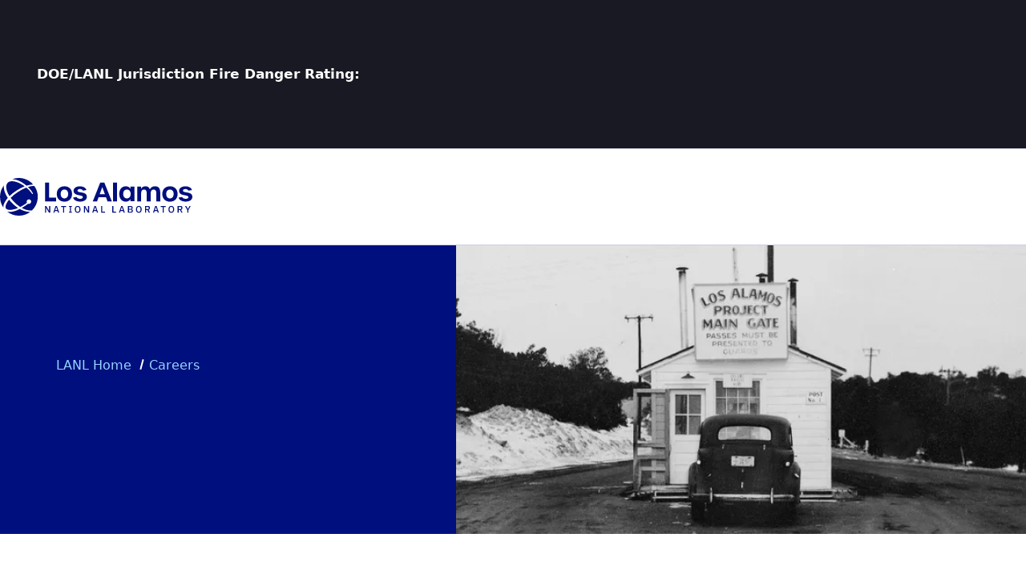

--- FILE ---
content_type: text/html
request_url: https://www.lanl.gov/careers/employees-retirees/new-hires/lab-closure.php
body_size: 17730
content:
<!DOCTYPE html><!--sGnx_DIwGeBS_McVOPKiR--><html lang="en"><head><meta charSet="utf-8"/><link rel="preconnect" href="/" crossorigin=""/><link rel="preconnect" href="https://p.typekit.net"/><link rel="preconnect" href="https://cdn.lanl.gov"/><meta name="viewport" content="width=device-width, initial-scale=1"/><link rel="stylesheet" href="/_next/static/chunks/c09a1bca341c2b99.css" data-precedence="next"/><link rel="stylesheet" href="/_next/static/chunks/cb2ef248128366d8.css" data-precedence="next"/><link rel="stylesheet" href="/_next/static/chunks/f6fb38221a06c804.css" data-precedence="next"/><link rel="stylesheet" href="/_next/static/chunks/c30abcf905bd6715.css" data-precedence="next"/><link rel="stylesheet" href="/_next/static/chunks/71c76e88294bc69d.css" data-precedence="next"/><link rel="stylesheet" href="/_next/static/chunks/e9925087be7c2e7d.css" data-precedence="next"/><link rel="preload" as="script" fetchPriority="low" href="/_next/static/chunks/505f43fb9e64352c.js"/><script src="/_next/static/chunks/3fb3e45f06555684.js" async=""></script><script src="/_next/static/chunks/5392b538e78c6b6f.js" async=""></script><script src="/_next/static/chunks/2f3810e888115013.js" async=""></script><script src="/_next/static/chunks/234b6b813c08e6b1.js" async=""></script><script src="/_next/static/chunks/turbopack-9ef44b3ea802c200.js" async=""></script><script src="/_next/static/chunks/ff1a16fafef87110.js" async=""></script><script src="/_next/static/chunks/b71c1cfea9076b4b.js" async=""></script><script src="/_next/static/chunks/d8010217058e9715.js" async=""></script><script src="/_next/static/chunks/cd95333ef5c1677b.js" async=""></script><script src="/_next/static/chunks/7b10acdebdfc661b.js" async=""></script><script src="/_next/static/chunks/f6c143f73a1db356.js" async=""></script><script src="/_next/static/chunks/198658b7d439461c.js" async=""></script><script src="/_next/static/chunks/d67d7f4daa06ac26.js" async=""></script><script src="/_next/static/chunks/52fb15511a5f788e.js" async=""></script><link rel="preload" href="https://www.googletagmanager.com/gtm.js?id=GTM-WSKKL6N" as="script"/><meta name="next-size-adjust" content=""/><link rel="sitemap" type="application/xml" title="Sitemap" href="/sitemap.xml"/><meta name="description" content="Los Alamos National Laboratory is a United States Department of Energy national laboratory"/><meta name="creator" content="@LosAlamosNatLab"/><link rel="icon" href="/icon.png?icon.275316c0.png" sizes="100x100" type="image/png"/><meta id="__next-page-redirect" http-equiv="refresh" content="1;url=https://www.lanl.gov/careers/new-hire"/><script src="/_next/static/chunks/a6dad97d9634a72d.js" noModule=""></script></head><body><div hidden=""><!--$--><!--/$--></div><noscript><iframe src="https://www.googletagmanager.com/ns.html?id=GTM-WSKKL6N" height="0" width="0" style="display:none;visibility:hidden"></iframe></noscript><!--$!--><template data-dgst="NEXT_REDIRECT;replace;https://www.lanl.gov/careers/new-hire;307;"></template><!--/$--><script src="/_next/static/chunks/505f43fb9e64352c.js" id="_R_" async=""></script><script>(self.__next_f=self.__next_f||[]).push([0])</script><script>self.__next_f.push([1,"1:\"$Sreact.fragment\"\n2:I[92825,[\"/_next/static/chunks/ff1a16fafef87110.js\",\"/_next/static/chunks/b71c1cfea9076b4b.js\"],\"ClientSegmentRoot\"]\n3:I[75761,[\"/_next/static/chunks/d8010217058e9715.js\",\"/_next/static/chunks/cd95333ef5c1677b.js\"],\"default\"]\n4:I[39756,[\"/_next/static/chunks/ff1a16fafef87110.js\",\"/_next/static/chunks/b71c1cfea9076b4b.js\"],\"default\"]\n5:I[37457,[\"/_next/static/chunks/ff1a16fafef87110.js\",\"/_next/static/chunks/b71c1cfea9076b4b.js\"],\"default\"]\n9:I[97367,[\"/_next/static/chunks/ff1a16fafef87110.js\",\"/_next/static/chunks/b71c1cfea9076b4b.js\"],\"OutletBoundary\"]\na:\"$Sreact.suspense\"\nc:I[97367,[\"/_next/static/chunks/ff1a16fafef87110.js\",\"/_next/static/chunks/b71c1cfea9076b4b.js\"],\"ViewportBoundary\"]\ne:I[97367,[\"/_next/static/chunks/ff1a16fafef87110.js\",\"/_next/static/chunks/b71c1cfea9076b4b.js\"],\"MetadataBoundary\"]\n10:I[68027,[],\"default\"]\n:HL[\"/_next/static/chunks/c09a1bca341c2b99.css\",\"style\"]\n:HL[\"/_next/static/chunks/cb2ef248128366d8.css\",\"style\"]\n:HC[\"/\",\"\"]\n:HL[\"/_next/static/chunks/f6fb38221a06c804.css\",\"style\"]\n:HL[\"/_next/static/chunks/c30abcf905bd6715.css\",\"style\"]\n:HL[\"/_next/static/chunks/71c76e88294bc69d.css\",\"style\"]\n:HL[\"/_next/static/chunks/e9925087be7c2e7d.css\",\"style\"]\n"])</script><script>self.__next_f.push([1,"0:{\"P\":null,\"b\":\"sGnx-DIwGeBS_McVOPKiR\",\"c\":[\"\",\"careers\",\"employees-retirees\",\"new-hires\",\"lab-closure.php\"],\"q\":\"\",\"i\":false,\"f\":[[[\"\",{\"children\":[[\"slug\",\"careers/employees-retirees/new-hires/lab-closure.php\",\"c\"],{\"children\":[\"__PAGE__\",{}]}]},\"$undefined\",\"$undefined\",true],[[\"$\",\"$1\",\"c\",{\"children\":[[[\"$\",\"link\",\"0\",{\"rel\":\"stylesheet\",\"href\":\"/_next/static/chunks/c09a1bca341c2b99.css\",\"precedence\":\"next\",\"crossOrigin\":\"$undefined\",\"nonce\":\"$undefined\"}],[\"$\",\"link\",\"1\",{\"rel\":\"stylesheet\",\"href\":\"/_next/static/chunks/cb2ef248128366d8.css\",\"precedence\":\"next\",\"crossOrigin\":\"$undefined\",\"nonce\":\"$undefined\"}],[\"$\",\"script\",\"script-0\",{\"src\":\"/_next/static/chunks/d8010217058e9715.js\",\"async\":true,\"nonce\":\"$undefined\"}],[\"$\",\"script\",\"script-1\",{\"src\":\"/_next/static/chunks/cd95333ef5c1677b.js\",\"async\":true,\"nonce\":\"$undefined\"}]],[\"$\",\"$L2\",null,{\"Component\":\"$3\",\"slots\":{\"children\":[\"$\",\"$L4\",null,{\"parallelRouterKey\":\"children\",\"error\":\"$undefined\",\"errorStyles\":\"$undefined\",\"errorScripts\":\"$undefined\",\"template\":[\"$\",\"$L5\",null,{}],\"templateStyles\":\"$undefined\",\"templateScripts\":\"$undefined\",\"notFound\":[\"$L6\",[[\"$\",\"link\",\"0\",{\"rel\":\"stylesheet\",\"href\":\"/_next/static/chunks/71c76e88294bc69d.css\",\"precedence\":\"next\",\"crossOrigin\":\"$undefined\",\"nonce\":\"$undefined\"}],[\"$\",\"link\",\"1\",{\"rel\":\"stylesheet\",\"href\":\"/_next/static/chunks/f6fb38221a06c804.css\",\"precedence\":\"next\",\"crossOrigin\":\"$undefined\",\"nonce\":\"$undefined\"}]]],\"forbidden\":\"$undefined\",\"unauthorized\":\"$undefined\"}]},\"serverProvidedParams\":{\"params\":{},\"promises\":[\"$@7\"]}}]]}],{\"children\":[[\"$\",\"$1\",\"c\",{\"children\":[null,[\"$\",\"$L4\",null,{\"parallelRouterKey\":\"children\",\"error\":\"$undefined\",\"errorStyles\":\"$undefined\",\"errorScripts\":\"$undefined\",\"template\":[\"$\",\"$L5\",null,{}],\"templateStyles\":\"$undefined\",\"templateScripts\":\"$undefined\",\"notFound\":\"$undefined\",\"forbidden\":\"$undefined\",\"unauthorized\":\"$undefined\"}]]}],{\"children\":[[\"$\",\"$1\",\"c\",{\"children\":[\"$L8\",[[\"$\",\"link\",\"0\",{\"rel\":\"stylesheet\",\"href\":\"/_next/static/chunks/f6fb38221a06c804.css\",\"precedence\":\"next\",\"crossOrigin\":\"$undefined\",\"nonce\":\"$undefined\"}],[\"$\",\"link\",\"1\",{\"rel\":\"stylesheet\",\"href\":\"/_next/static/chunks/c30abcf905bd6715.css\",\"precedence\":\"next\",\"crossOrigin\":\"$undefined\",\"nonce\":\"$undefined\"}],[\"$\",\"link\",\"2\",{\"rel\":\"stylesheet\",\"href\":\"/_next/static/chunks/71c76e88294bc69d.css\",\"precedence\":\"next\",\"crossOrigin\":\"$undefined\",\"nonce\":\"$undefined\"}],[\"$\",\"link\",\"3\",{\"rel\":\"stylesheet\",\"href\":\"/_next/static/chunks/e9925087be7c2e7d.css\",\"precedence\":\"next\",\"crossOrigin\":\"$undefined\",\"nonce\":\"$undefined\"}],[\"$\",\"script\",\"script-0\",{\"src\":\"/_next/static/chunks/7b10acdebdfc661b.js\",\"async\":true,\"nonce\":\"$undefined\"}],[\"$\",\"script\",\"script-1\",{\"src\":\"/_next/static/chunks/f6c143f73a1db356.js\",\"async\":true,\"nonce\":\"$undefined\"}],[\"$\",\"script\",\"script-2\",{\"src\":\"/_next/static/chunks/198658b7d439461c.js\",\"async\":true,\"nonce\":\"$undefined\"}]],[\"$\",\"$L9\",null,{\"children\":[\"$\",\"$a\",null,{\"name\":\"Next.MetadataOutlet\",\"children\":\"$@b\"}]}]]}],{},null,false,false]},null,false,false]},null,false,false],[\"$\",\"$1\",\"h\",{\"children\":[null,[\"$\",\"$Lc\",null,{\"children\":\"$@d\"}],[\"$\",\"div\",null,{\"hidden\":true,\"children\":[\"$\",\"$Le\",null,{\"children\":[\"$\",\"$a\",null,{\"name\":\"Next.Metadata\",\"children\":\"$@f\"}]}]}],[\"$\",\"meta\",null,{\"name\":\"next-size-adjust\",\"content\":\"\"}]]}],false]],\"m\":\"$undefined\",\"G\":[\"$10\",[]],\"S\":true}\n"])</script><script>self.__next_f.push([1,"7:\"$0:f:0:1:0:props:children:1:props:serverProvidedParams:params\"\n"])</script><script>self.__next_f.push([1,"d:[[\"$\",\"meta\",\"0\",{\"charSet\":\"utf-8\"}],[\"$\",\"meta\",\"1\",{\"name\":\"viewport\",\"content\":\"width=device-width, initial-scale=1\"}]]\n"])</script><script>self.__next_f.push([1,"11:I[14523,[\"/_next/static/chunks/d8010217058e9715.js\",\"/_next/static/chunks/cd95333ef5c1677b.js\",\"/_next/static/chunks/7b10acdebdfc661b.js\",\"/_next/static/chunks/f6c143f73a1db356.js\",\"/_next/static/chunks/198658b7d439461c.js\"],\"default\"]\n12:I[54997,[\"/_next/static/chunks/d8010217058e9715.js\",\"/_next/static/chunks/cd95333ef5c1677b.js\",\"/_next/static/chunks/7b10acdebdfc661b.js\",\"/_next/static/chunks/f6c143f73a1db356.js\",\"/_next/static/chunks/198658b7d439461c.js\"],\"LanlHeader\"]\n13:I[58242,[\"/_next/static/chunks/d8010217058e9715.js\",\"/_next/static/chunks/cd95333ef5c1677b.js\",\"/_next/static/chunks/7b10acdebdfc661b.js\",\"/_next/static/chunks/f6c143f73a1db356.js\",\"/_next/static/chunks/198658b7d439461c.js\"],\"LinkComponent\"]\n"])</script><script>self.__next_f.push([1,"6:[[\"$\",\"title\",null,{\"children\":\"Page Not Found\"}],[\"$\",\"meta\",null,{\"name\":\"description\",\"content\":\"The page you’re looking for doesn’t exist. Try searching or go back to the homepage.\"}],[\"$\",\"meta\",null,{\"name\":\"robots\",\"content\":\"noindex, follow\"}],[\"$\",\"$L11\",null,{}],[\"$\",\"$L12\",null,{\"LinkComponent\":\"$13\",\"navData\":{\"version\":\"594fd15a-aad5-45e1-9fc9-5d606389bb1a-1769469360511-prod\",\"checksum\":\"455b515e35aa8195baea81c34b583ea2e6457ae8fdfc47131627b6f2329a047e\",\"mainMenu\":[{\"status\":\"published\",\"type\":\"Menu (top-level)\",\"name\":\"About LANL\",\"introduction\":\"Discover the unique mission and prestigious history of the Los Alamos National Laboratory, the leader in national security and scientific breakthroughs.\",\"link\":null,\"pagePath\":\"/about\",\"menuItems\":[{\"status\":\"published\",\"type\":\"Sub-Menu\",\"name\":\"Mission\",\"introduction\":null,\"link\":null,\"pagePath\":\"/about/mission\",\"menuItems\":[{\"status\":\"published\",\"type\":\"Sub-Menu\",\"name\":\"High Performance Computing\",\"introduction\":null,\"link\":null,\"pagePath\":\"/about/mission/high-performance-computing\",\"menuItems\":[{\"status\":\"published\",\"type\":\"Sub-Menu\",\"name\":\"Platforms\",\"introduction\":null,\"link\":null,\"pagePath\":\"/about/mission/high-performance-computing/platforms\",\"menuItems\":[{\"status\":\"published\",\"type\":\"Terminal (internal link)\",\"name\":\"ATS-5\",\"introduction\":null,\"link\":null,\"pagePath\":\"/about/mission/high-performance-computing/platforms/ats-5\",\"menuItems\":null,\"sort\":0},{\"status\":\"published\",\"type\":\"Sub-Menu\",\"name\":\"Crossroads\",\"introduction\":null,\"link\":null,\"pagePath\":\"/about/mission/high-performance-computing/platforms/crossroads\",\"menuItems\":[{\"status\":\"published\",\"type\":\"Terminal (internal link)\",\"name\":\"Benchmarks\",\"introduction\":null,\"link\":null,\"pagePath\":\"/about/mission/high-performance-computing/platforms/crossroads/benchmarks\",\"menuItems\":null,\"sort\":null}],\"sort\":1},{\"status\":\"published\",\"type\":\"Terminal (internal link)\",\"name\":\"Trinity\",\"introduction\":null,\"link\":null,\"pagePath\":\"/about/mission/high-performance-computing/platforms/trinity\",\"menuItems\":null,\"sort\":2}],\"sort\":0},{\"status\":\"published\",\"type\":\"Terminal (internal link)\",\"name\":\"University Partnerships\",\"introduction\":null,\"link\":null,\"pagePath\":\"/about/mission/high-performance-computing/university-partnerships\",\"menuItems\":null,\"sort\":1},{\"status\":\"published\",\"type\":\"Terminal (internal link)\",\"name\":\"Help Center\",\"introduction\":null,\"link\":null,\"pagePath\":\"/about/mission/high-performance-computing/help-center\",\"menuItems\":null,\"sort\":2},{\"status\":\"published\",\"type\":\"Terminal (internal link)\",\"name\":\"Newsletters\",\"introduction\":null,\"link\":null,\"pagePath\":\"/about/mission/high-performance-computing/newsletters\",\"menuItems\":null,\"sort\":3}],\"sort\":0},{\"status\":\"published\",\"type\":\"Terminal (internal link)\",\"name\":\"Pit Production\",\"introduction\":null,\"link\":null,\"pagePath\":\"/about/mission/pit-production\",\"menuItems\":null,\"sort\":3},{\"status\":\"published\",\"type\":\"Terminal (internal link)\",\"name\":\"Stockpile Stewardship\",\"introduction\":null,\"link\":null,\"pagePath\":\"/about/mission/stockpile-stewardship\",\"menuItems\":null,\"sort\":4},{\"status\":\"published\",\"type\":\"Terminal (internal link)\",\"name\":\"Nuclear Threats Research \u0026 Safeguards\",\"introduction\":null,\"link\":null,\"pagePath\":\"/about/mission/nuclear-threats\",\"menuItems\":null,\"sort\":5}],\"sort\":0},{\"status\":\"published\",\"type\":\"Sub-Menu\",\"name\":\"Awards and Achievements\",\"introduction\":null,\"link\":null,\"pagePath\":\"/about/awards-achievements\",\"menuItems\":[{\"status\":\"published\",\"type\":\"Terminal (internal link)\",\"name\":\"Nobel Prize\",\"introduction\":null,\"link\":null,\"pagePath\":\"/about/awards-achievements/nobel-prize\",\"menuItems\":null,\"sort\":0},{\"status\":\"published\",\"type\":\"Terminal (internal link)\",\"name\":\"Department of Energy Awards\",\"introduction\":null,\"link\":null,\"pagePath\":\"/about/awards-achievements/doe\",\"menuItems\":null,\"sort\":2},{\"status\":\"published\",\"type\":\"Terminal (internal link)\",\"name\":\"Enrico Fermi Award\",\"introduction\":null,\"link\":null,\"pagePath\":\"/about/awards-achievements/enrico-fermi-award\",\"menuItems\":null,\"sort\":3},{\"status\":\"published\",\"type\":\"Terminal (internal link)\",\"name\":\"E.O. Lawrence Award\",\"introduction\":null,\"link\":null,\"pagePath\":\"/about/awards-achievements/eo-lawrence-award\",\"menuItems\":null,\"sort\":4},{\"status\":\"published\",\"type\":\"Terminal (internal link)\",\"name\":\"Federal Laboratory Consortium (FLC) Awards\",\"introduction\":null,\"link\":null,\"pagePath\":\"/about/awards-achievements/flc-awards\",\"menuItems\":null,\"sort\":5},{\"status\":\"published\",\"type\":\"Terminal (internal link)\",\"name\":\"Global Security Medal\",\"introduction\":null,\"link\":null,\"pagePath\":\"/about/awards-achievements/global-security-medal\",\"menuItems\":null,\"sort\":6},{\"status\":\"published\",\"type\":\"Terminal (internal link)\",\"name\":\"Los Alamos Medal\",\"introduction\":null,\"link\":null,\"pagePath\":\"/about/awards-achievements/la-medal\",\"menuItems\":null,\"sort\":7},{\"status\":\"published\",\"type\":\"Terminal (internal link)\",\"name\":\"PECASE\",\"introduction\":null,\"link\":null,\"pagePath\":\"/about/awards-achievements/pecase\",\"menuItems\":null,\"sort\":8},{\"status\":\"published\",\"type\":\"Terminal (internal link)\",\"name\":\"2023 Awards\",\"introduction\":null,\"link\":null,\"pagePath\":\"/about/awards-achievements/fy2023-awards\",\"menuItems\":null,\"sort\":9},{\"status\":\"published\",\"type\":\"Terminal (internal link)\",\"name\":\"2022 Awards\",\"introduction\":null,\"link\":null,\"pagePath\":\"/about/awards-achievements/fy2022-awards\",\"menuItems\":null,\"sort\":10},{\"status\":\"published\",\"type\":\"Terminal (internal link)\",\"name\":\"FY 2024 Awards\",\"introduction\":null,\"link\":null,\"pagePath\":\"/about/awards-achievements/fy2024-awards\",\"menuItems\":null,\"sort\":11}],\"sort\":2},{\"status\":\"published\",\"type\":\"Sub-Menu\",\"name\":\"Our History\",\"introduction\":null,\"link\":null,\"pagePath\":\"/about/history-innovation\",\"menuItems\":[{\"status\":\"published\",\"type\":\"Terminal (internal link)\",\"name\":\"Innovation Through the Years\",\"introduction\":null,\"link\":null,\"pagePath\":\"/about/history-innovation/innovation-timeline\",\"menuItems\":null,\"sort\":0},{\"status\":\"published\",\"type\":\"Sub-Menu\",\"name\":\"Manhattan Project National Historical Park\",\"introduction\":null,\"link\":null,\"pagePath\":\"/about/history-innovation/mapr\",\"menuItems\":[{\"status\":\"published\",\"type\":\"Terminal (internal link)\",\"name\":\"Manhattan Project Sites\",\"introduction\":null,\"link\":null,\"pagePath\":\"/about/history-innovation/mapr/sites\",\"menuItems\":null,\"sort\":0},{\"status\":\"published\",\"type\":\"Terminal (internal link)\",\"name\":\"Behind-the-Fence Tours\",\"introduction\":null,\"link\":null,\"pagePath\":\"/about/history-innovation/mapr/behind-the-fence-tours\",\"menuItems\":null,\"sort\":1},{\"status\":\"published\",\"type\":\"Terminal (internal link)\",\"name\":\"Plan your visit\",\"introduction\":null,\"link\":null,\"pagePath\":\"/about/history-innovation/mapr/visit\",\"menuItems\":null,\"sort\":2},{\"status\":\"published\",\"type\":\"Terminal (internal link)\",\"name\":\"Virtual Tours \u0026 Multimedia\",\"introduction\":null,\"link\":null,\"pagePath\":\"/about/history-innovation/mapr/virtual-tours-and-multimedia\",\"menuItems\":null,\"sort\":5}],\"sort\":1},{\"status\":\"published\",\"type\":\"Terminal (internal link)\",\"name\":\"J. Robert Oppenheimer\",\"introduction\":null,\"link\":null,\"pagePath\":\"/about/history-innovation/oppenheimer\",\"menuItems\":null,\"sort\":2},{\"status\":\"published\",\"type\":\"Terminal (internal link)\",\"name\":\"Historic Badges\",\"introduction\":null,\"link\":null,\"pagePath\":\"/about/history-innovation/badges\",\"menuItems\":null,\"sort\":3}],\"sort\":3},{\"status\":\"published\",\"type\":\"Terminal (internal link)\",\"name\":\"Lab Agenda\",\"introduction\":null,\"link\":null,\"pagePath\":\"/about/lab-agenda\",\"menuItems\":null,\"sort\":4},{\"status\":\"published\",\"type\":\"Sub-Menu\",\"name\":\"Leadership\",\"introduction\":null,\"link\":null,\"pagePath\":\"/about/leadership-governance\",\"menuItems\":[{\"status\":\"published\",\"type\":\"Terminal (internal link)\",\"name\":\"Thomas Mason\",\"introduction\":null,\"link\":null,\"pagePath\":\"/about/leadership-governance/thomas-mason\",\"menuItems\":null,\"sort\":0},{\"status\":\"published\",\"type\":\"Terminal (internal link)\",\"name\":\"Frances Chadwick\",\"introduction\":null,\"link\":null,\"pagePath\":\"/about/leadership-governance/frances-chadwick\",\"menuItems\":null,\"sort\":1},{\"status\":\"published\",\"type\":\"Sub-Menu\",\"name\":\"J. Patrick Fitch\",\"introduction\":null,\"link\":null,\"pagePath\":\"/about/leadership-governance/patrick-fitch\",\"menuItems\":[{\"status\":\"published\",\"type\":\"Terminal (internal link)\",\"name\":\"Ellen K. Cerreta\",\"introduction\":null,\"link\":null,\"pagePath\":\"/about/leadership-governance/patrick-fitch/ellen-k-cerreta\",\"menuItems\":null,\"sort\":7},{\"status\":\"published\",\"type\":\"Terminal (internal link)\",\"name\":\"Mark B. Chadwick\",\"introduction\":null,\"link\":null,\"pagePath\":\"/about/leadership-governance/patrick-fitch/mark-b-chadwick\",\"menuItems\":null,\"sort\":8},{\"status\":\"published\",\"type\":\"Terminal (internal link)\",\"name\":\"Srinivas Iyer\",\"introduction\":null,\"link\":null,\"pagePath\":\"/about/leadership-governance/patrick-fitch/srinivas-iyer\",\"menuItems\":null,\"sort\":12},{\"status\":\"published\",\"type\":\"Terminal (internal link)\",\"name\":\"Nancy Jo Nicholas\",\"introduction\":null,\"link\":null,\"pagePath\":\"/about/leadership-governance/patrick-fitch/nancy-jo-nicholas\",\"menuItems\":null,\"sort\":14}],\"sort\":2},{\"status\":\"published\",\"type\":\"Sub-Menu\",\"name\":\"Robert Webster\",\"introduction\":null,\"link\":null,\"pagePath\":\"/about/leadership-governance/robert-webster\",\"menuItems\":[{\"status\":\"published\",\"type\":\"Terminal (internal link)\",\"name\":\"Mark Anthony\",\"introduction\":null,\"link\":null,\"pagePath\":\"/about/leadership-governance/robert-webster/mark-anthony\",\"menuItems\":null,\"sort\":6},{\"status\":\"published\",\"type\":\"Terminal (internal link)\",\"name\":\"David Dooley\",\"introduction\":null,\"link\":null,\"pagePath\":\"/about/leadership-governance/robert-webster/david-dooley\",\"menuItems\":null,\"sort\":10},{\"status\":\"published\",\"type\":\"Terminal (internal link)\",\"name\":\"John A. Hill\",\"introduction\":null,\"link\":null,\"pagePath\":\"/about/leadership-governance/robert-webster/john-a-hill\",\"menuItems\":null,\"sort\":11},{\"status\":\"published\",\"type\":\"Terminal (internal link)\",\"name\":\"Charles W. Nakhleh \",\"introduction\":null,\"link\":null,\"pagePath\":\"/about/leadership-governance/robert-webster/charlie-nakhleh\",\"menuItems\":null,\"sort\":13}],\"sort\":3},{\"status\":\"published\",\"type\":\"Sub-Menu\",\"name\":\"Mark Davis\",\"introduction\":null,\"link\":null,\"pagePath\":\"/about/leadership-governance/mark-davis\",\"menuItems\":[{\"status\":\"published\",\"type\":\"Terminal (internal link)\",\"name\":\"Scott Aeilts\",\"introduction\":null,\"link\":null,\"pagePath\":\"/about/leadership-governance/mark-davis/scott-aeilts\",\"menuItems\":null,\"sort\":0},{\"status\":\"published\",\"type\":\"Terminal (internal link)\",\"name\":\"Steven Coleman \",\"introduction\":null,\"link\":null,\"pagePath\":\"/about/leadership-governance/mark-davis/steven-coleman\",\"menuItems\":null,\"sort\":1},{\"status\":\"published\",\"type\":\"Terminal (internal link)\",\"name\":\"Bret Simpkins\",\"introduction\":null,\"link\":null,\"pagePath\":\"/about/leadership-governance/mark-davis/bret-simpkins\",\"menuItems\":null,\"sort\":2},{\"status\":\"published\",\"type\":\"Terminal (internal link)\",\"name\":\"Jeff Sims\",\"introduction\":null,\"link\":null,\"pagePath\":\"/about/leadership-governance/mark-davis/jeff-sims\",\"menuItems\":null,\"sort\":3},{\"status\":\"published\",\"type\":\"Terminal (internal link)\",\"name\":\"Unica K. T. Viramontes\",\"introduction\":null,\"link\":null,\"pagePath\":\"/about/leadership-governance/mark-davis/unica-viramontes\",\"menuItems\":null,\"sort\":4}],\"sort\":4}],\"sort\":5}],\"sort\":1},{\"status\":\"published\",\"type\":\"Menu (top-level)\",\"name\":\"Science \u0026 Engineering\",\"introduction\":\"Explore groundbreaking scientific research and engineering at the Los Alamos National Laboratory, leading in AI, physics, chemistry, and biology breakthroughs.\",\"link\":null,\"pagePath\":\"/science-engineering\",\"menuItems\":[{\"status\":\"published\",\"type\":\"Sub-Menu\",\"name\":\"Artificial Intelligence\",\"introduction\":null,\"link\":null,\"pagePath\":\"/science-engineering/ai\",\"menuItems\":[{\"status\":\"published\",\"type\":\"Sub-Menu\",\"name\":\"AI Projects\",\"introduction\":null,\"link\":null,\"pagePath\":\"/science-engineering/ai/projects\",\"menuItems\":[{\"status\":\"published\",\"type\":\"Terminal (internal link)\",\"name\":\"SmartTensors AI Software for Big Data Analysis \",\"introduction\":null,\"link\":null,\"pagePath\":\"/science-engineering/ai/projects/smarttensors\",\"menuItems\":null,\"sort\":0},{\"status\":\"published\",\"type\":\"Terminal (internal link)\",\"name\":\"SeparationML\",\"introduction\":null,\"link\":null,\"pagePath\":\"/science-engineering/ai/projects/separationml\",\"menuItems\":null,\"sort\":1}],\"sort\":1}],\"sort\":0},{\"status\":\"published\",\"type\":\"Sub-Menu\",\"name\":\"Science Programs\",\"introduction\":null,\"link\":null,\"pagePath\":\"/science-engineering/science-programs\",\"menuItems\":[{\"status\":\"published\",\"type\":\"Terminal (internal link)\",\"name\":\"Nuclear Energy Program Office\",\"introduction\":null,\"link\":null,\"pagePath\":\"/science-engineering/science-programs/nuclear-energy-program-office\",\"menuItems\":null,\"sort\":1},{\"status\":\"published\",\"type\":\"Sub-Menu\",\"name\":\"Applied Energy Programs\",\"introduction\":null,\"link\":null,\"pagePath\":\"/science-engineering/science-programs/applied-energy-programs\",\"menuItems\":[{\"status\":\"published\",\"type\":\"Terminal (internal link)\",\"name\":\"Subsurface Energy\",\"introduction\":null,\"link\":null,\"pagePath\":\"/science-engineering/science-programs/applied-energy-programs/subsurface-energy\",\"menuItems\":null,\"sort\":0},{\"status\":\"published\",\"type\":\"Sub-Menu\",\"name\":\"Energy Infrastructure\",\"introduction\":null,\"link\":null,\"pagePath\":\"/science-engineering/science-programs/applied-energy-programs/energy-infrastructure\",\"menuItems\":[{\"status\":\"published\",\"type\":\"Terminal (internal link)\",\"name\":\"Advanced Grid Modeling\",\"introduction\":null,\"link\":null,\"pagePath\":\"/science-engineering/science-programs/applied-energy-programs/energy-infrastructure/agm\",\"menuItems\":null,\"sort\":0}],\"sort\":1},{\"status\":\"published\",\"type\":\"Terminal (internal link)\",\"name\":\"Fuel Cell Technology\",\"introduction\":null,\"link\":null,\"pagePath\":\"/science-engineering/science-programs/applied-energy-programs/fuel-cell\",\"menuItems\":null,\"sort\":2},{\"status\":\"published\",\"type\":\"Terminal (internal link)\",\"name\":\"Biofuels and Bio Products\",\"introduction\":null,\"link\":null,\"pagePath\":\"/science-engineering/science-programs/applied-energy-programs/biofuels\",\"menuItems\":null,\"sort\":3}],\"sort\":3},{\"status\":\"published\",\"type\":\"Sub-Menu\",\"name\":\"Office of Science Programs\",\"introduction\":null,\"link\":null,\"pagePath\":\"/science-engineering/science-programs/office-of-science-programs\",\"menuItems\":[{\"status\":\"published\",\"type\":\"Terminal (internal link)\",\"name\":\"Program Contacts\",\"introduction\":null,\"link\":null,\"pagePath\":\"/science-engineering/science-programs/office-of-science-programs/contacts\",\"menuItems\":null,\"sort\":0},{\"status\":\"published\",\"type\":\"Terminal (internal link)\",\"name\":\"Accelerator R\u0026D and Production\",\"introduction\":null,\"link\":null,\"pagePath\":\"/science-engineering/science-programs/office-of-science-programs/accelerator-r-d-production\",\"menuItems\":null,\"sort\":1},{\"status\":\"published\",\"type\":\"Terminal (internal link)\",\"name\":\"Advanced Scientific Computing Research\",\"introduction\":null,\"link\":null,\"pagePath\":\"/science-engineering/science-programs/office-of-science-programs/advanced-scientific-computing-research\",\"menuItems\":null,\"sort\":2},{\"status\":\"published\",\"type\":\"Terminal (internal link)\",\"name\":\"Basic Energy Sciences\",\"introduction\":null,\"link\":null,\"pagePath\":\"/science-engineering/science-programs/office-of-science-programs/basic-energy\",\"menuItems\":null,\"sort\":3},{\"status\":\"published\",\"type\":\"Terminal (internal link)\",\"name\":\"Biological \u0026 Environmental Research\",\"introduction\":null,\"link\":null,\"pagePath\":\"/science-engineering/science-programs/office-of-science-programs/biological-and-environmental-research\",\"menuItems\":null,\"sort\":4},{\"status\":\"published\",\"type\":\"Terminal (internal link)\",\"name\":\"Fusion Energy Sciences\",\"introduction\":null,\"link\":null,\"pagePath\":\"/science-engineering/science-programs/office-of-science-programs/fusion-energy\",\"menuItems\":null,\"sort\":5},{\"status\":\"published\",\"type\":\"Terminal (internal link)\",\"name\":\"High Energy Physics\",\"introduction\":null,\"link\":null,\"pagePath\":\"/science-engineering/science-programs/office-of-science-programs/high-energy-physics\",\"menuItems\":null,\"sort\":6},{\"status\":\"published\",\"type\":\"Sub-Menu\",\"name\":\"Isotope R\u0026D and Production\",\"introduction\":null,\"link\":null,\"pagePath\":\"/science-engineering/science-programs/office-of-science-programs/isotopes\",\"menuItems\":[{\"status\":\"published\",\"type\":\"Terminal (internal link)\",\"name\":\"Price Quotes and Isotope Ordering\",\"introduction\":null,\"link\":null,\"pagePath\":\"/science-engineering/science-programs/office-of-science-programs/isotopes/orders\",\"menuItems\":null,\"sort\":0},{\"status\":\"published\",\"type\":\"Terminal (internal link)\",\"name\":\"Isotope Production\",\"introduction\":null,\"link\":null,\"pagePath\":\"/science-engineering/science-programs/office-of-science-programs/isotopes/isotope-production\",\"menuItems\":null,\"sort\":1},{\"status\":\"published\",\"type\":\"Terminal (internal link)\",\"name\":\"Isotopes Available for Purchase\",\"introduction\":null,\"link\":null,\"pagePath\":\"/science-engineering/science-programs/office-of-science-programs/isotopes/products\",\"menuItems\":null,\"sort\":2},{\"status\":\"published\",\"type\":\"Terminal (internal link)\",\"name\":\"History of the Isotope Program\",\"introduction\":null,\"link\":null,\"pagePath\":\"/science-engineering/science-programs/office-of-science-programs/isotopes/history\",\"menuItems\":null,\"sort\":3},{\"status\":\"published\",\"type\":\"Terminal (internal link)\",\"name\":\"Isotope Program News\",\"introduction\":null,\"link\":null,\"pagePath\":\"/science-engineering/science-programs/office-of-science-programs/isotopes/isotope-news\",\"menuItems\":null,\"sort\":4}],\"sort\":7},{\"status\":\"published\",\"type\":\"Terminal (internal link)\",\"name\":\"Nuclear Physics\",\"introduction\":null,\"link\":null,\"pagePath\":\"/science-engineering/science-programs/office-of-science-programs/nuclear-physics\",\"menuItems\":null,\"sort\":8},{\"status\":\"published\",\"type\":\"Terminal (internal link)\",\"name\":\"Workforce Development\",\"introduction\":null,\"link\":null,\"pagePath\":\"/science-engineering/science-programs/office-of-science-programs/workforce-development\",\"menuItems\":null,\"sort\":9},{\"status\":\"published\",\"type\":\"Terminal (internal link)\",\"name\":\"FUTURE\",\"introduction\":null,\"link\":null,\"pagePath\":\"/science-engineering/science-programs/office-of-science-programs/future\",\"menuItems\":null,\"sort\":11}],\"sort\":4}],\"sort\":1},{\"status\":\"published\",\"type\":\"Sub-Menu\",\"name\":\"Science Facilities\",\"introduction\":null,\"link\":null,\"pagePath\":\"/science-engineering/science-facilities\",\"menuItems\":[{\"status\":\"published\",\"type\":\"Terminal (external link)\",\"name\":\"CINT\",\"introduction\":null,\"link\":\"https://cint.lanl.gov/\",\"pagePath\":null,\"menuItems\":null,\"sort\":0},{\"status\":\"published\",\"type\":\"Terminal (internal link)\",\"name\":\"DARHT\",\"introduction\":null,\"link\":null,\"pagePath\":\"/science-engineering/science-facilities/darht\",\"menuItems\":null,\"sort\":1},{\"status\":\"published\",\"type\":\"Terminal (external link)\",\"name\":\"Electron Microscopy Lab\",\"introduction\":null,\"link\":\"https://www.lanl.gov/engage/organizations/eml\",\"pagePath\":null,\"menuItems\":null,\"sort\":2},{\"status\":\"published\",\"type\":\"Terminal (external link)\",\"name\":\"LANSCE\",\"introduction\":null,\"link\":\"https://lansce.lanl.gov/\",\"pagePath\":null,\"menuItems\":null,\"sort\":3},{\"status\":\"published\",\"type\":\"Terminal (internal link)\",\"name\":\"LANSCE Accelerator Modernization Project\",\"introduction\":null,\"link\":null,\"pagePath\":\"/science-engineering/science-facilities/lamp\",\"menuItems\":null,\"sort\":5},{\"status\":\"published\",\"type\":\"Terminal (external link)\",\"name\":\"NHMFL\",\"introduction\":null,\"link\":\"https://nationalmaglab.org/user-facilities/pulsed-field\",\"pagePath\":null,\"menuItems\":null,\"sort\":6},{\"status\":\"published\",\"type\":\"Sub-Menu\",\"name\":\"DMMSC\",\"introduction\":null,\"link\":null,\"pagePath\":\"/science-engineering/science-facilities/dmmsc\",\"menuItems\":[{\"status\":\"published\",\"type\":\"Terminal (internal link)\",\"name\":\"Basic Energy Sciences Reports\",\"introduction\":null,\"link\":null,\"pagePath\":\"/science-engineering/science-facilities/dmmsc/reports\",\"menuItems\":null,\"sort\":0},{\"status\":\"published\",\"type\":\"Terminal (internal link)\",\"name\":\"Accelerator Systems\",\"introduction\":null,\"link\":null,\"pagePath\":\"/science-engineering/science-facilities/dmmsc/accelerator-systems\",\"menuItems\":null,\"sort\":1},{\"status\":\"published\",\"type\":\"Terminal (internal link)\",\"name\":\"Theory, Modeling and Computation\",\"introduction\":null,\"link\":null,\"pagePath\":\"/science-engineering/science-facilities/dmmsc/tmc\",\"menuItems\":null,\"sort\":2},{\"status\":\"published\",\"type\":\"Terminal (internal link)\",\"name\":\"Energetic Materials\",\"introduction\":null,\"link\":null,\"pagePath\":\"/science-engineering/science-facilities/dmmsc/energetic-materials\",\"menuItems\":null,\"sort\":3},{\"status\":\"published\",\"type\":\"Terminal (internal link)\",\"name\":\"MaRIE Presentations\",\"introduction\":null,\"link\":null,\"pagePath\":\"/science-engineering/science-facilities/dmmsc/presentations\",\"menuItems\":null,\"sort\":4},{\"status\":\"published\",\"type\":\"Terminal (internal link)\",\"name\":\"Project Contacts\",\"introduction\":null,\"link\":null,\"pagePath\":\"/science-engineering/science-facilities/dmmsc/contacts\",\"menuItems\":null,\"sort\":5},{\"status\":\"published\",\"type\":\"Terminal (internal link)\",\"name\":\"MaRIE Workshops and Reports\",\"introduction\":null,\"link\":null,\"pagePath\":\"/science-engineering/science-facilities/dmmsc/workshops-reports\",\"menuItems\":null,\"sort\":6},{\"status\":\"published\",\"type\":\"Terminal (internal link)\",\"name\":\"MaRIE in the News\",\"introduction\":null,\"link\":null,\"pagePath\":\"/science-engineering/science-facilities/dmmsc/news\",\"menuItems\":null,\"sort\":7},{\"status\":\"published\",\"type\":\"Terminal (internal link)\",\"name\":\"Project Management\",\"introduction\":null,\"link\":null,\"pagePath\":\"/science-engineering/science-facilities/dmmsc/project-management\",\"menuItems\":null,\"sort\":8},{\"status\":\"published\",\"type\":\"Terminal (internal link)\",\"name\":\"Seminar Series\",\"introduction\":null,\"link\":null,\"pagePath\":\"/science-engineering/science-facilities/dmmsc/seminar-series\",\"menuItems\":null,\"sort\":9},{\"status\":\"published\",\"type\":\"Terminal (internal link)\",\"name\":\"Explaining the MaRIE Name and Logo\",\"introduction\":null,\"link\":null,\"pagePath\":\"/science-engineering/science-facilities/dmmsc/madame-marie-curie\",\"menuItems\":null,\"sort\":10},{\"status\":\"published\",\"type\":\"Terminal (internal link)\",\"name\":\"Making, Measuring, and Modeling Materials\",\"introduction\":null,\"link\":null,\"pagePath\":\"/science-engineering/science-facilities/dmmsc/m4\",\"menuItems\":null,\"sort\":11},{\"status\":\"published\",\"type\":\"Terminal (internal link)\",\"name\":\"Multi-Probe Diagnostic Hall\",\"introduction\":null,\"link\":null,\"pagePath\":\"/science-engineering/science-facilities/dmmsc/mpdh\",\"menuItems\":null,\"sort\":12}],\"sort\":7}],\"sort\":2},{\"status\":\"published\",\"type\":\"LANL Site\",\"name\":\"Research Library\",\"introduction\":null,\"link\":\"https://researchlibrary.lanl.gov/\",\"pagePath\":null,\"menuItems\":null,\"sort\":3},{\"status\":\"published\",\"type\":\"Sub-Menu\",\"name\":\"Capability Pillars\",\"introduction\":null,\"link\":null,\"pagePath\":\"/science-engineering/pillars\",\"menuItems\":[{\"status\":\"published\",\"type\":\"Terminal (internal link)\",\"name\":\"Weapons Systems (WS)\",\"introduction\":null,\"link\":null,\"pagePath\":\"/science-engineering/pillars/weapons-systems\",\"menuItems\":null,\"sort\":0},{\"status\":\"published\",\"type\":\"Terminal (internal link)\",\"name\":\"Information, Science, and Technology\",\"introduction\":null,\"link\":null,\"pagePath\":\"/science-engineering/pillars/ist\",\"menuItems\":null,\"sort\":1},{\"status\":\"published\",\"type\":\"Terminal (internal link)\",\"name\":\"Science of Signatures (SoS)\",\"introduction\":null,\"link\":null,\"pagePath\":\"/science-engineering/pillars/sos\",\"menuItems\":null,\"sort\":2},{\"status\":\"published\",\"type\":\"Terminal (internal link)\",\"name\":\"Complex Natural \u0026 Engineered Systems (CNES)\",\"introduction\":null,\"link\":null,\"pagePath\":\"/science-engineering/pillars/cnes\",\"menuItems\":null,\"sort\":3},{\"status\":\"published\",\"type\":\"Terminal (internal link)\",\"name\":\"Nuclear and Particle Futures (NPF)\",\"introduction\":null,\"link\":null,\"pagePath\":\"/science-engineering/pillars/npf\",\"menuItems\":null,\"sort\":4},{\"status\":\"published\",\"type\":\"Terminal (internal link)\",\"name\":\"Materials for the Future\",\"introduction\":null,\"link\":null,\"pagePath\":\"/science-engineering/pillars/materials-science\",\"menuItems\":null,\"sort\":5},{\"status\":\"published\",\"type\":\"Terminal (internal link)\",\"name\":\"Capability Reviews\",\"introduction\":null,\"link\":null,\"pagePath\":\"/science-engineering/pillars/capability-reviews\",\"menuItems\":null,\"sort\":6}],\"sort\":5},{\"status\":\"published\",\"type\":\"Sub-Menu\",\"name\":\"Quantum Institute\",\"introduction\":null,\"link\":null,\"pagePath\":\"/science-engineering/quantum\",\"menuItems\":[{\"status\":\"published\",\"type\":\"Terminal (internal link)\",\"name\":\"Applications of Quantum Technology\",\"introduction\":null,\"link\":null,\"pagePath\":\"/science-engineering/quantum/quantum-applications\",\"menuItems\":null,\"sort\":0},{\"status\":\"published\",\"type\":\"Terminal (internal link)\",\"name\":\"Quantum Areas of Research\",\"introduction\":null,\"link\":null,\"pagePath\":\"/science-engineering/quantum/quantum-research\",\"menuItems\":null,\"sort\":1},{\"status\":\"published\",\"type\":\"Terminal (internal link)\",\"name\":\"Events and Opportunities\",\"introduction\":null,\"link\":null,\"pagePath\":\"/science-engineering/quantum/quantum-events\",\"menuItems\":null,\"sort\":2},{\"status\":\"published\",\"type\":\"Terminal (internal link)\",\"name\":\"About Quantum at LANL\",\"introduction\":null,\"link\":null,\"pagePath\":\"/science-engineering/quantum/quantum-about\",\"menuItems\":null,\"sort\":3},{\"status\":\"published\",\"type\":\"Terminal (internal link)\",\"name\":\"About the Quantum Institute\",\"introduction\":null,\"link\":null,\"pagePath\":\"/science-engineering/quantum/quantum-institute\",\"menuItems\":null,\"sort\":4}],\"sort\":7}],\"sort\":2},{\"status\":\"published\",\"type\":\"Menu (top-level)\",\"name\":\"Engage\",\"introduction\":\"Engage with the Los Alamos National Laboratory. Explore community partnerships, collaborative opportunities, how to visit, and business opportunities.\",\"link\":null,\"pagePath\":\"/engage\",\"menuItems\":[{\"status\":\"published\",\"type\":\"Sub-Menu\",\"name\":\"Bradbury Museum\",\"introduction\":null,\"link\":null,\"pagePath\":\"/engage/bradbury\",\"menuItems\":[{\"status\":\"published\",\"type\":\"Sub-Menu\",\"name\":\"Visit\",\"introduction\":null,\"link\":null,\"pagePath\":\"/engage/bradbury/visit\",\"menuItems\":[{\"status\":\"published\",\"type\":\"Terminal (internal link)\",\"name\":\"Bradbury Events\",\"introduction\":null,\"link\":null,\"pagePath\":\"/engage/bradbury/visit/events\",\"menuItems\":null,\"sort\":0},{\"status\":\"published\",\"type\":\"Terminal (internal link)\",\"name\":\"Visiting Bradbury FAQs\",\"introduction\":null,\"link\":null,\"pagePath\":\"/engage/bradbury/visit/faq\",\"menuItems\":null,\"sort\":1}],\"sort\":0},{\"status\":\"published\",\"type\":\"Sub-Menu\",\"name\":\"Experience\",\"introduction\":null,\"link\":null,\"pagePath\":\"/engage/bradbury/experience\",\"menuItems\":[{\"status\":\"published\",\"type\":\"Terminal (internal link)\",\"name\":\"Exhibits\",\"introduction\":null,\"link\":null,\"pagePath\":\"/engage/bradbury/experience/exhibits\",\"menuItems\":null,\"sort\":null}],\"sort\":1},{\"status\":\"published\",\"type\":\"Sub-Menu\",\"name\":\"Learn\",\"introduction\":null,\"link\":null,\"pagePath\":\"/engage/bradbury/learn\",\"menuItems\":[{\"status\":\"published\",\"type\":\"Terminal (internal link)\",\"name\":\"Challenge Tomorrow\",\"introduction\":null,\"link\":null,\"pagePath\":\"/engage/bradbury/learn/challenge-tomorrow\",\"menuItems\":null,\"sort\":null}],\"sort\":2},{\"status\":\"published\",\"type\":\"Terminal (internal link)\",\"name\":\"Support\",\"introduction\":null,\"link\":null,\"pagePath\":\"/engage/bradbury/support\",\"menuItems\":null,\"sort\":3},{\"status\":\"published\",\"type\":\"Sub-Menu\",\"name\":\"About the Bradbury\",\"introduction\":null,\"link\":null,\"pagePath\":\"/engage/bradbury/about\",\"menuItems\":[{\"status\":\"published\",\"type\":\"Terminal (internal link)\",\"name\":\"Bradbury Museum Contacts\",\"introduction\":null,\"link\":null,\"pagePath\":\"/engage/bradbury/about/contacts\",\"menuItems\":null,\"sort\":null}],\"sort\":4}],\"sort\":0},{\"status\":\"published\",\"type\":\"Sub-Menu\",\"name\":\"Business\",\"introduction\":null,\"link\":null,\"pagePath\":\"/engage/business\",\"menuItems\":[{\"status\":\"published\",\"type\":\"Sub-Menu\",\"name\":\"Small Business Program\",\"introduction\":null,\"link\":null,\"pagePath\":\"/engage/business/small-business\",\"menuItems\":[{\"status\":\"published\",\"type\":\"Terminal (internal link)\",\"name\":\"Regional Purchasing\",\"introduction\":null,\"link\":null,\"pagePath\":\"/engage/business/small-business/regional-purchasing\",\"menuItems\":null,\"sort\":0},{\"status\":\"published\",\"type\":\"Terminal (internal link)\",\"name\":\"Mentor Protégé Program\",\"introduction\":null,\"link\":null,\"pagePath\":\"/engage/business/small-business/mentor-protege-program\",\"menuItems\":null,\"sort\":1}],\"sort\":0},{\"status\":\"published\",\"type\":\"Sub-Menu\",\"name\":\"Prospective Suppliers\",\"introduction\":null,\"link\":null,\"pagePath\":\"/engage/business/prospective-suppliers\",\"menuItems\":[{\"status\":\"published\",\"type\":\"Terminal (internal link)\",\"name\":\"Supplier Quality Assurance\",\"introduction\":null,\"link\":null,\"pagePath\":\"/engage/business/prospective-suppliers/supplier-quality-assurance\",\"menuItems\":null,\"sort\":0},{\"status\":\"published\",\"type\":\"Terminal (internal link)\",\"name\":\"Ariba Registration\",\"introduction\":null,\"link\":null,\"pagePath\":\"/engage/business/prospective-suppliers/ariba-registration\",\"menuItems\":null,\"sort\":1}],\"sort\":1},{\"status\":\"published\",\"type\":\"Sub-Menu\",\"name\":\"Existing Suppliers\",\"introduction\":null,\"link\":null,\"pagePath\":\"/engage/business/existing-suppliers\",\"menuItems\":[{\"status\":\"published\",\"type\":\"Terminal (external link)\",\"name\":\"Ariba Login\",\"introduction\":null,\"link\":\"https://service.ariba.com/Supplier.aw/125041068/aw?awh=r\u0026awssk=HR4Vpgii\u0026dard=1\",\"pagePath\":null,\"menuItems\":null,\"sort\":0},{\"status\":\"published\",\"type\":\"Terminal (external link)\",\"name\":\"Ariba Discovery\",\"introduction\":null,\"link\":\"https://service.ariba.com/Discovery.aw/ad/profile?key=AN01460290704\",\"pagePath\":null,\"menuItems\":null,\"sort\":1},{\"status\":\"published\",\"type\":\"Terminal (internal link)\",\"name\":\"Accounts Payable\",\"introduction\":null,\"link\":null,\"pagePath\":\"/engage/business/existing-suppliers/accounts-payable\",\"menuItems\":null,\"sort\":2}],\"sort\":2},{\"status\":\"published\",\"type\":\"Terminal (internal link)\",\"name\":\"Procurement Opportunities\",\"introduction\":null,\"link\":null,\"pagePath\":\"/engage/business/procurement-opportunities\",\"menuItems\":null,\"sort\":3},{\"status\":\"published\",\"type\":\"Terminal (internal link)\",\"name\":\"Business Calendar\",\"introduction\":null,\"link\":null,\"pagePath\":\"/engage/business/business-calendar\",\"menuItems\":null,\"sort\":4},{\"status\":\"published\",\"type\":\"Sub-Menu\",\"name\":\"Supplier Resources\",\"introduction\":null,\"link\":null,\"pagePath\":\"/engage/business/supplier-resources\",\"menuItems\":[{\"status\":\"published\",\"type\":\"Terminal (internal link)\",\"name\":\"Supplier Resource FAQ\",\"introduction\":null,\"link\":null,\"pagePath\":\"/engage/business/supplier-resources/faq\",\"menuItems\":null,\"sort\":0},{\"status\":\"published\",\"type\":\"Terminal (internal link)\",\"name\":\"Terms \u0026 Conditions\",\"introduction\":null,\"link\":null,\"pagePath\":\"/engage/business/supplier-resources/terms-and-conditions\",\"menuItems\":null,\"sort\":1},{\"status\":\"published\",\"type\":\"Terminal (internal link)\",\"name\":\"Supplier Forms and Exhibits\",\"introduction\":null,\"link\":null,\"pagePath\":\"/engage/business/supplier-resources/supplier-forms\",\"menuItems\":null,\"sort\":2},{\"status\":\"published\",\"type\":\"Terminal (internal link)\",\"name\":\"CertFocus\",\"introduction\":null,\"link\":null,\"pagePath\":\"/engage/business/supplier-resources/certfocus\",\"menuItems\":null,\"sort\":3}],\"sort\":5},{\"status\":\"published\",\"type\":\"Terminal (internal link)\",\"name\":\"Contacts\",\"introduction\":null,\"link\":null,\"pagePath\":\"/engage/business/business-contacts\",\"menuItems\":null,\"sort\":6}],\"sort\":1},{\"status\":\"published\",\"type\":\"Sub-Menu\",\"name\":\"Collaborate\",\"introduction\":null,\"link\":null,\"pagePath\":\"/engage/collaboration\",\"menuItems\":[{\"status\":\"published\",\"type\":\"Sub-Menu\",\"name\":\"Internships\",\"introduction\":null,\"link\":null,\"pagePath\":\"/engage/collaboration/internships\",\"menuItems\":[{\"status\":\"published\",\"type\":\"Sub-Menu\",\"name\":\"Summer Schools\",\"introduction\":null,\"link\":null,\"pagePath\":\"/engage/collaboration/internships/summer-schools\",\"menuItems\":[{\"status\":\"published\",\"type\":\"Terminal (internal link)\",\"name\":\"Applied Machine Learning Fellowship\",\"introduction\":null,\"link\":null,\"pagePath\":\"/engage/collaboration/internships/summer-schools/applied-machine-learning-fellowship\",\"menuItems\":null,\"sort\":0},{\"status\":\"published\",\"type\":\"Terminal (internal link)\",\"name\":\"BEAM - Bridging Education in Optics and Applied STEM\",\"introduction\":null,\"link\":null,\"pagePath\":\"/engage/collaboration/internships/summer-schools/beam\",\"menuItems\":null,\"sort\":1},{\"status\":\"published\",\"type\":\"Terminal (internal link)\",\"name\":\"Community Data Science Fellowship\",\"introduction\":null,\"link\":null,\"pagePath\":\"/engage/collaboration/internships/summer-schools/cdsf\",\"menuItems\":null,\"sort\":2},{\"status\":\"published\",\"type\":\"Terminal (external link)\",\"name\":\"Computational Physics Student Summer Workshop\",\"introduction\":null,\"link\":\"https://www.lanl.gov/engage/organizations/xcp/computational-physics-student-summer-workshop\",\"pagePath\":null,\"menuItems\":null,\"sort\":3},{\"status\":\"published\",\"type\":\"Terminal (external link)\",\"name\":\"Cybersecurity Science Research Program\",\"introduction\":null,\"link\":\"https://cyberfire.energy.gov/school/2025/research/#t=Overview\u0026p=ML+for+Cyber\",\"pagePath\":null,\"menuItems\":null,\"sort\":4},{\"status\":\"published\",\"type\":\"Terminal (internal link)\",\"name\":\"Data Science at Scale\",\"introduction\":null,\"link\":null,\"pagePath\":\"/engage/collaboration/internships/summer-schools/dss\",\"menuItems\":null,\"sort\":5},{\"status\":\"published\",\"type\":\"Terminal (internal link)\",\"name\":\"Dr. G. Robert Keepin Nonproliferation Science Summer School\",\"introduction\":null,\"link\":null,\"pagePath\":\"/engage/collaboration/internships/summer-schools/keepin\",\"menuItems\":null,\"sort\":6},{\"status\":\"published\",\"type\":\"Sub-Menu\",\"name\":\"Los Alamos Dynamics Summer School\",\"introduction\":null,\"link\":null,\"pagePath\":\"/engage/collaboration/internships/summer-schools/ladss\",\"menuItems\":[{\"status\":\"published\",\"type\":\"Terminal (internal link)\",\"name\":\"Previous Programs\",\"introduction\":null,\"link\":null,\"pagePath\":\"/engage/collaboration/internships/summer-schools/ladss/ladss-previous-programs\",\"menuItems\":null,\"sort\":7}],\"sort\":7},{\"status\":\"published\",\"type\":\"Terminal (external link)\",\"name\":\"Parallel Computing Summer Research Internship\",\"introduction\":null,\"link\":\"https://www.lanl.gov/engage/organizations/xcp/parallel-computing-summer-research-internship\",\"pagePath\":null,\"menuItems\":null,\"sort\":8},{\"status\":\"published\",\"type\":\"Sub-Menu\",\"name\":\"Quantum Computing Summer School Fellowship\",\"introduction\":null,\"link\":null,\"pagePath\":\"/engage/collaboration/internships/summer-schools/quantumschool\",\"menuItems\":[{\"status\":\"published\",\"type\":\"Terminal (internal link)\",\"name\":\"Previous Quantum School Highlights\",\"introduction\":null,\"link\":null,\"pagePath\":\"/engage/collaboration/internships/summer-schools/quantumschool/quantum-previous\",\"menuItems\":null,\"sort\":3}],\"sort\":9},{\"status\":\"published\",\"type\":\"Terminal (internal link)\",\"name\":\"Remote Sensing\",\"introduction\":null,\"link\":null,\"pagePath\":\"/engage/collaboration/internships/summer-schools/remote-sensing\",\"menuItems\":null,\"sort\":10},{\"status\":\"published\",\"type\":\"Sub-Menu\",\"name\":\"Robotics \u0026 Automation Summer School (RASS)\",\"introduction\":null,\"link\":null,\"pagePath\":\"/engage/collaboration/internships/summer-schools/robotics-automation-summer-school\",\"menuItems\":[{\"status\":\"published\",\"type\":\"Terminal (internal link)\",\"name\":\"RASS Projects and Publications\",\"introduction\":null,\"link\":null,\"pagePath\":\"/engage/collaboration/internships/summer-schools/robotics-automation-summer-school/past-rass\",\"menuItems\":null,\"sort\":1},{\"status\":\"published\",\"type\":\"Terminal (internal link)\",\"name\":\"RASS FAQs\",\"introduction\":null,\"link\":null,\"pagePath\":\"/engage/collaboration/internships/summer-schools/robotics-automation-summer-school/rass-faqs\",\"menuItems\":null,\"sort\":2}],\"sort\":11},{\"status\":\"published\",\"type\":\"Terminal (internal link)\",\"name\":\"Space Weather Summer School\",\"introduction\":null,\"link\":null,\"pagePath\":\"/engage/collaboration/internships/summer-schools/space-weather\",\"menuItems\":null,\"sort\":12},{\"status\":\"published\",\"type\":\"Terminal (internal link)\",\"name\":\"Summer Physics Camp\",\"introduction\":null,\"link\":null,\"pagePath\":\"/engage/collaboration/internships/summer-schools/summer-physics-camp\",\"menuItems\":null,\"sort\":13},{\"status\":\"published\",\"type\":\"Sub-Menu\",\"name\":\"Supercomputer Institute\",\"introduction\":null,\"link\":null,\"pagePath\":\"/engage/collaboration/internships/summer-schools/supercomputer\",\"menuItems\":[{\"status\":\"published\",\"type\":\"Terminal (internal link)\",\"name\":\"Supercomputer Institute - Past Projects\",\"introduction\":null,\"link\":null,\"pagePath\":\"/engage/collaboration/internships/summer-schools/supercomputer/past-projects\",\"menuItems\":null,\"sort\":1}],\"sort\":14}],\"sort\":0},{\"status\":\"published\",\"type\":\"Terminal (internal link)\",\"name\":\"Service Academies and ROTC Research Associates (SARRA)\",\"introduction\":null,\"link\":null,\"pagePath\":\"/engage/collaboration/internships/service-academies-and-rotc-research-associates\",\"menuItems\":null,\"sort\":1}],\"sort\":0},{\"status\":\"published\",\"type\":\"Sub-Menu\",\"name\":\"Student Programs\",\"introduction\":null,\"link\":null,\"pagePath\":\"/engage/collaboration/student-programs\",\"menuItems\":[{\"status\":\"published\",\"type\":\"Terminal (internal link)\",\"name\":\"High School\",\"introduction\":null,\"link\":null,\"pagePath\":\"/engage/collaboration/student-programs/high-school\",\"menuItems\":null,\"sort\":0},{\"status\":\"published\",\"type\":\"Terminal (internal link)\",\"name\":\"Undergraduate\",\"introduction\":null,\"link\":null,\"pagePath\":\"/engage/collaboration/student-programs/undergrad\",\"menuItems\":null,\"sort\":1},{\"status\":\"published\",\"type\":\"Terminal (internal link)\",\"name\":\"Graduate\",\"introduction\":null,\"link\":null,\"pagePath\":\"/engage/collaboration/student-programs/graduate\",\"menuItems\":null,\"sort\":2},{\"status\":\"published\",\"type\":\"Terminal (internal link)\",\"name\":\"Student Housing\",\"introduction\":null,\"link\":null,\"pagePath\":\"/engage/collaboration/student-programs/student-housing\",\"menuItems\":null,\"sort\":3},{\"status\":\"published\",\"type\":\"Terminal (internal link)\",\"name\":\"Employment Information\",\"introduction\":null,\"link\":null,\"pagePath\":\"/engage/collaboration/student-programs/student-info\",\"menuItems\":null,\"sort\":4},{\"status\":\"published\",\"type\":\"Terminal (internal link)\",\"name\":\"Sponsored Programs\",\"introduction\":null,\"link\":null,\"pagePath\":\"/engage/collaboration/student-programs/sponsored-programs\",\"menuItems\":null,\"sort\":5},{\"status\":\"published\",\"type\":\"Terminal (internal link)\",\"name\":\"Frequently Asked Questions\",\"introduction\":null,\"link\":null,\"pagePath\":\"/engage/collaboration/student-programs/faqs\",\"menuItems\":null,\"sort\":6},{\"status\":\"published\",\"type\":\"Terminal (internal link)\",\"name\":\"Contact Us\",\"introduction\":null,\"link\":null,\"pagePath\":\"/engage/collaboration/student-programs/contact\",\"menuItems\":null,\"sort\":7},{\"status\":\"published\",\"type\":\"Terminal (internal link)\",\"name\":\"Student Symposium\",\"introduction\":null,\"link\":null,\"pagePath\":\"/engage/collaboration/student-programs/symposium\",\"menuItems\":null,\"sort\":8}],\"sort\":1},{\"status\":\"published\",\"type\":\"Sub-Menu\",\"name\":\"Postdoctoral Research\",\"introduction\":null,\"link\":null,\"pagePath\":\"/engage/collaboration/postdoctoral-research\",\"menuItems\":[{\"status\":\"published\",\"type\":\"Terminal (internal link)\",\"name\":\"Becoming a Postdoc\",\"introduction\":null,\"link\":null,\"pagePath\":\"/engage/collaboration/postdoctoral-research/becoming-a-postdoc\",\"menuItems\":null,\"sort\":0},{\"status\":\"published\",\"type\":\"Sub-Menu\",\"name\":\"Career Development\",\"introduction\":null,\"link\":null,\"pagePath\":\"/engage/collaboration/postdoctoral-research/career-development\",\"menuItems\":[{\"status\":\"published\",\"type\":\"Terminal (internal link)\",\"name\":\"Mentorship Program\",\"introduction\":null,\"link\":null,\"pagePath\":\"/engage/collaboration/postdoctoral-research/career-development/mentor-program\",\"menuItems\":null,\"sort\":0},{\"status\":\"published\",\"type\":\"Terminal (internal link)\",\"name\":\"Workshops\",\"introduction\":null,\"link\":null,\"pagePath\":\"/engage/collaboration/postdoctoral-research/career-development/workshops\",\"menuItems\":null,\"sort\":1},{\"status\":\"published\",\"type\":\"Terminal (internal link)\",\"name\":\"Events\",\"introduction\":null,\"link\":null,\"pagePath\":\"/engage/collaboration/postdoctoral-research/career-development/postdoc-events\",\"menuItems\":null,\"sort\":2},{\"status\":\"published\",\"type\":\"Terminal (internal link)\",\"name\":\"Los Alamos Postdoc Association\",\"introduction\":null,\"link\":null,\"pagePath\":\"/engage/collaboration/postdoctoral-research/career-development/lapa\",\"menuItems\":null,\"sort\":3}],\"sort\":1}],\"sort\":2},{\"status\":\"published\",\"type\":\"Sub-Menu\",\"name\":\"Research Opportunities\",\"introduction\":null,\"link\":null,\"pagePath\":\"/engage/collaboration/research-opportunities\",\"menuItems\":[{\"status\":\"published\",\"type\":\"Terminal (internal link)\",\"name\":\"Quantum Institute\",\"introduction\":null,\"link\":null,\"pagePath\":\"/engage/collaboration/research-opportunities/quantum-institute\",\"menuItems\":null,\"sort\":0},{\"status\":\"published\",\"type\":\"Terminal (internal link)\",\"name\":\"Center for Nonlinear Studies\",\"introduction\":null,\"link\":null,\"pagePath\":\"/engage/collaboration/research-opportunities/nonlinear-studies\",\"menuItems\":null,\"sort\":1}],\"sort\":3},{\"status\":\"published\",\"type\":\"Sub-Menu\",\"name\":\"Fellows\",\"introduction\":null,\"link\":null,\"pagePath\":\"/engage/collaboration/fellows\",\"menuItems\":[{\"status\":\"published\",\"type\":\"Terminal (internal link)\",\"name\":\"Fellows' Research Prize Winners\",\"introduction\":null,\"link\":null,\"pagePath\":\"/engage/collaboration/fellows/fellows-research-prize-winners\",\"menuItems\":null,\"sort\":0},{\"status\":\"published\",\"type\":\"Terminal (internal link)\",\"name\":\"Fellows' Leadership Prize Winners\",\"introduction\":null,\"link\":null,\"pagePath\":\"/engage/collaboration/fellows/fellows-leadership-prize-winners\",\"menuItems\":null,\"sort\":1},{\"status\":\"published\",\"type\":\"Terminal (internal link)\",\"name\":\"Fellows Directory\",\"introduction\":null,\"link\":null,\"pagePath\":\"/engage/collaboration/fellows/directory\",\"menuItems\":null,\"sort\":2},{\"status\":\"published\",\"type\":\"Terminal (internal link)\",\"name\":\"Society Fellows and Members\",\"introduction\":null,\"link\":null,\"pagePath\":\"/engage/collaboration/fellows/society-fellows-and-members\",\"menuItems\":null,\"sort\":3},{\"status\":\"published\",\"type\":\"Terminal (internal link)\",\"name\":\"Fellows' Officers\",\"introduction\":null,\"link\":null,\"pagePath\":\"/engage/collaboration/fellows/fellows-officers\",\"menuItems\":null,\"sort\":4},{\"status\":\"published\",\"type\":\"Terminal (internal link)\",\"name\":\"Charter\",\"introduction\":null,\"link\":null,\"pagePath\":\"/engage/collaboration/fellows/fellows-charter\",\"menuItems\":null,\"sort\":5},{\"status\":\"published\",\"type\":\"Terminal (internal link)\",\"name\":\"Retired Fellows\",\"introduction\":null,\"link\":null,\"pagePath\":\"/engage/collaboration/fellows/retired\",\"menuItems\":null,\"sort\":6},{\"status\":\"published\",\"type\":\"Terminal (internal link)\",\"name\":\"In Memoriam\",\"introduction\":null,\"link\":null,\"pagePath\":\"/engage/collaboration/fellows/in-memoriam\",\"menuItems\":null,\"sort\":7},{\"status\":\"published\",\"type\":\"Terminal (internal link)\",\"name\":\"Fellows' Prize Nominations\",\"introduction\":null,\"link\":null,\"pagePath\":\"/engage/collaboration/fellows/fellows-prize-nominations\",\"menuItems\":null,\"sort\":8},{\"status\":\"published\",\"type\":\"Terminal (internal link)\",\"name\":\"Active Fellows\",\"introduction\":null,\"link\":null,\"pagePath\":\"/engage/collaboration/fellows/active\",\"menuItems\":null,\"sort\":9}],\"sort\":4},{\"status\":\"published\",\"type\":\"Terminal (internal link)\",\"name\":\"Director’s Colloquium\",\"introduction\":null,\"link\":null,\"pagePath\":\"/engage/collaboration/colloquium\",\"menuItems\":null,\"sort\":5},{\"status\":\"published\",\"type\":\"Sub-Menu\",\"name\":\"Feynman Center for Innovation\",\"introduction\":null,\"link\":null,\"pagePath\":\"/engage/collaboration/feynman-center\",\"menuItems\":[{\"status\":\"published\",\"type\":\"Sub-Menu\",\"name\":\"Partner With Us\",\"introduction\":null,\"link\":null,\"pagePath\":\"/engage/collaboration/feynman-center/partner-with-us\",\"menuItems\":[{\"status\":\"published\",\"type\":\"Terminal (internal link)\",\"name\":\"Partner Agreements\",\"introduction\":null,\"link\":null,\"pagePath\":\"/engage/collaboration/feynman-center/partner-with-us/agreements\",\"menuItems\":null,\"sort\":1},{\"status\":\"published\",\"type\":\"Terminal (internal link)\",\"name\":\"IP \u0026 Licensing\",\"introduction\":null,\"link\":null,\"pagePath\":\"/engage/collaboration/feynman-center/partner-with-us/licensing-technology\",\"menuItems\":null,\"sort\":2}],\"sort\":0},{\"status\":\"published\",\"type\":\"Terminal (internal link)\",\"name\":\"Connect With Our Innovators\",\"introduction\":null,\"link\":null,\"pagePath\":\"/engage/collaboration/feynman-center/connect-with-our-innovators\",\"menuItems\":null,\"sort\":1},{\"status\":\"published\",\"type\":\"Terminal (internal link)\",\"name\":\"Access Our Technical Expertise\",\"introduction\":null,\"link\":null,\"pagePath\":\"/engage/collaboration/feynman-center/access-our-technical-expertise\",\"menuItems\":null,\"sort\":2},{\"status\":\"published\",\"type\":\"Terminal (external link)\",\"name\":\"Search Technologies \u0026 Capabilities\",\"introduction\":null,\"link\":\"/engage/collaboration/feynman-center/tech-and-capability-search\",\"pagePath\":null,\"menuItems\":null,\"sort\":3},{\"status\":\"published\",\"type\":\"Sub-Menu\",\"name\":\"Discover Our Technologies \u0026 Capabilities\",\"introduction\":null,\"link\":null,\"pagePath\":\"/engage/collaboration/feynman-center/technologies-and-capabilities\",\"menuItems\":[{\"status\":\"published\",\"type\":\"Terminal (internal link)\",\"name\":\"Advanced Materials \u0026 Manufacturing\",\"introduction\":null,\"link\":null,\"pagePath\":\"/engage/collaboration/feynman-center/technologies-and-capabilities/advanced-materials-and-manufacturing\",\"menuItems\":null,\"sort\":1},{\"status\":\"published\",\"type\":\"Terminal (internal link)\",\"name\":\"Aerospace \u0026 Defense Systems\",\"introduction\":null,\"link\":null,\"pagePath\":\"/engage/collaboration/feynman-center/technologies-and-capabilities/aerospace-and-defense-systems\",\"menuItems\":null,\"sort\":2},{\"status\":\"published\",\"type\":\"Terminal (internal link)\",\"name\":\"Biotech, Life Sciences \u0026 Healthcare\",\"introduction\":null,\"link\":null,\"pagePath\":\"/engage/collaboration/feynman-center/technologies-and-capabilities/biotech-life-sciences-and-healthcare\",\"menuItems\":null,\"sort\":3},{\"status\":\"published\",\"type\":\"Terminal (internal link)\",\"name\":\"Advanced Computing, and AI/ML\",\"introduction\":null,\"link\":null,\"pagePath\":\"/engage/collaboration/feynman-center/technologies-and-capabilities/advanced-computing\",\"menuItems\":null,\"sort\":5}],\"sort\":4},{\"status\":\"published\",\"type\":\"Terminal (internal link)\",\"name\":\"L’INNOVATOR 2.0 \",\"introduction\":null,\"link\":null,\"pagePath\":\"/engage/collaboration/feynman-center/linnovator2\",\"menuItems\":null,\"sort\":5},{\"status\":\"published\",\"type\":\"Terminal (internal link)\",\"name\":\"LightSlingers\",\"introduction\":null,\"link\":null,\"pagePath\":\"/engage/collaboration/feynman-center/lightslingers\",\"menuItems\":null,\"sort\":6},{\"status\":\"published\",\"type\":\"Terminal (internal link)\",\"name\":\"Plasma Liner Experiment\",\"introduction\":null,\"link\":null,\"pagePath\":\"/engage/collaboration/feynman-center/plx\",\"menuItems\":null,\"sort\":7}],\"sort\":6},{\"status\":\"published\",\"type\":\"Sub-Menu\",\"name\":\"National Security Education Center\",\"introduction\":null,\"link\":null,\"pagePath\":\"/engage/collaboration/nsec\",\"menuItems\":[{\"status\":\"published\",\"type\":\"Terminal (internal link)\",\"name\":\"AI Science at Scale\",\"introduction\":null,\"link\":null,\"pagePath\":\"/engage/collaboration/nsec/uc-ai-call\",\"menuItems\":null,\"sort\":0},{\"status\":\"published\",\"type\":\"Terminal (internal link)\",\"name\":\"Center for Space and Earth Science\",\"introduction\":null,\"link\":null,\"pagePath\":\"/engage/collaboration/nsec/center-for-space-and-earth-sciences\",\"menuItems\":null,\"sort\":1},{\"status\":\"published\",\"type\":\"Terminal (internal link)\",\"name\":\"Center for Nonlinear Studies\",\"introduction\":null,\"link\":null,\"pagePath\":\"/engage/collaboration/nsec/center-for-non-linear-studies\",\"menuItems\":null,\"sort\":2},{\"status\":\"published\",\"type\":\"Sub-Menu\",\"name\":\"Engineering Institute\",\"introduction\":null,\"link\":null,\"pagePath\":\"/engage/collaboration/nsec/engineering-institute\",\"menuItems\":[{\"status\":\"published\",\"type\":\"Terminal (internal link)\",\"name\":\"Judicial Science School\",\"introduction\":null,\"link\":null,\"pagePath\":\"/engage/collaboration/nsec/engineering-institute/judicial-science-school\",\"menuItems\":null,\"sort\":null}],\"sort\":3},{\"status\":\"published\",\"type\":\"Sub-Menu\",\"name\":\"Information Science \u0026 Technology Institute\",\"introduction\":null,\"link\":null,\"pagePath\":\"/engage/collaboration/nsec/information-science-and-technology-institute\",\"menuItems\":[{\"status\":\"published\",\"type\":\"Terminal (internal link)\",\"name\":\"Open Data Servers\",\"introduction\":null,\"link\":null,\"pagePath\":\"/engage/collaboration/nsec/information-science-and-technology-institute/open-data-servers\",\"menuItems\":null,\"sort\":0},{\"status\":\"published\",\"type\":\"Sub-Menu\",\"name\":\"ISTI Summer Schools\",\"introduction\":null,\"link\":null,\"pagePath\":\"/engage/collaboration/nsec/information-science-and-technology-institute/isti-schools\",\"menuItems\":[],\"sort\":1}],\"sort\":4},{\"status\":\"published\",\"type\":\"Sub-Menu\",\"name\":\"Institute for Materials Science\",\"introduction\":null,\"link\":null,\"pagePath\":\"/engage/collaboration/nsec/institute-for-materials-science\",\"menuItems\":[{\"status\":\"published\",\"type\":\"Terminal (internal link)\",\"name\":\"Texas A\u0026M Mentor Student Program\",\"introduction\":null,\"link\":null,\"pagePath\":\"/engage/collaboration/nsec/institute-for-materials-science/ims-tamu\",\"menuItems\":null,\"sort\":0},{\"status\":\"published\",\"type\":\"Terminal (internal link)\",\"name\":\"Distinguished Faculty Scholar Program\",\"introduction\":null,\"link\":null,\"pagePath\":\"/engage/collaboration/nsec/institute-for-materials-science/distinguished-faculty\",\"menuItems\":null,\"sort\":1},{\"status\":\"published\",\"type\":\"Terminal (internal link)\",\"name\":\"Workshops and Conferences\",\"introduction\":null,\"link\":null,\"pagePath\":\"/engage/collaboration/nsec/institute-for-materials-science/conferences-and-workshops\",\"menuItems\":null,\"sort\":2}],\"sort\":5},{\"status\":\"published\",\"type\":\"Sub-Menu\",\"name\":\"Seaborg Institute\",\"introduction\":null,\"link\":null,\"pagePath\":\"/engage/collaboration/nsec/seaborg\",\"menuItems\":[{\"status\":\"published\",\"type\":\"Sub-Menu\",\"name\":\"Seaborg Postdoctoral Fellows\",\"introduction\":null,\"link\":null,\"pagePath\":\"/engage/collaboration/nsec/seaborg/postdoctoral-fellowship\",\"menuItems\":[{\"status\":\"published\",\"type\":\"Terminal (internal link)\",\"name\":\"Seaborg Postdoctoral Fellows Program\",\"introduction\":null,\"link\":null,\"pagePath\":\"/engage/collaboration/nsec/seaborg/postdoctoral-fellowship/application\",\"menuItems\":null,\"sort\":null}],\"sort\":0},{\"status\":\"published\",\"type\":\"Terminal (internal link)\",\"name\":\"Conferences and Workshops\",\"introduction\":null,\"link\":null,\"pagePath\":\"/engage/collaboration/nsec/seaborg/conferences-workshops\",\"menuItems\":null,\"sort\":1},{\"status\":\"published\",\"type\":\"Terminal (internal link)\",\"name\":\"Institute Lecture Series\",\"introduction\":null,\"link\":null,\"pagePath\":\"/engage/collaboration/nsec/seaborg/lecture-series\",\"menuItems\":null,\"sort\":2},{\"status\":\"published\",\"type\":\"Sub-Menu\",\"name\":\"Graduate Research Fellowships\",\"introduction\":null,\"link\":null,\"pagePath\":\"/engage/collaboration/nsec/seaborg/graduate-research-fellowships\",\"menuItems\":[{\"status\":\"published\",\"type\":\"Terminal (internal link)\",\"name\":\"Application Process and Eligibility\",\"introduction\":null,\"link\":null,\"pagePath\":\"/engage/collaboration/nsec/seaborg/graduate-research-fellowships/application\",\"menuItems\":null,\"sort\":null}],\"sort\":3}],\"sort\":6},{\"status\":\"published\",\"type\":\"Terminal (internal link)\",\"name\":\"Michael R Anastasio Scholar program\",\"introduction\":null,\"link\":null,\"pagePath\":\"/engage/collaboration/nsec/michael-anatasio-scholar\",\"menuItems\":null,\"sort\":7}],\"sort\":8},{\"status\":\"published\",\"type\":\"Sub-Menu\",\"name\":\"Center for National Security and International Studies\",\"introduction\":null,\"link\":null,\"pagePath\":\"/engage/collaboration/cnsis\",\"menuItems\":[{\"status\":\"published\",\"type\":\"Sub-Menu\",\"name\":\"Outreach\",\"introduction\":null,\"link\":null,\"pagePath\":\"/engage/collaboration/cnsis/outreach-cnsis\",\"menuItems\":[{\"status\":\"published\",\"type\":\"Terminal (internal link)\",\"name\":\"2022 HTT Symposium\",\"introduction\":null,\"link\":null,\"pagePath\":\"/engage/collaboration/cnsis/outreach-cnsis/2022-symposium\",\"menuItems\":null,\"sort\":2},{\"status\":\"published\",\"type\":\"Terminal (internal link)\",\"name\":\"2021 HTT Symposium\",\"introduction\":null,\"link\":null,\"pagePath\":\"/engage/collaboration/cnsis/outreach-cnsis/2021-htt-symposium\",\"menuItems\":null,\"sort\":3},{\"status\":\"published\",\"type\":\"Terminal (internal link)\",\"name\":\"2020 HTT Symposium\",\"introduction\":null,\"link\":null,\"pagePath\":\"/engage/collaboration/cnsis/outreach-cnsis/2020-symposium\",\"menuItems\":null,\"sort\":4}],\"sort\":1},{\"status\":\"published\",\"type\":\"Terminal (internal link)\",\"name\":\"Publications\",\"introduction\":null,\"link\":null,\"pagePath\":\"/engage/collaboration/cnsis/publications-cnsis\",\"menuItems\":null,\"sort\":2},{\"status\":\"published\",\"type\":\"Terminal (internal link)\",\"name\":\"Collaborators\",\"introduction\":null,\"link\":null,\"pagePath\":\"/engage/collaboration/cnsis/cnsis-collaborators\",\"menuItems\":null,\"sort\":null}],\"sort\":9},{\"status\":\"published\",\"type\":\"Sub-Menu\",\"name\":\"National Security Life Sciences – Biosecurity Preparedness\",\"introduction\":null,\"link\":null,\"pagePath\":\"/engage/collaboration/nsls\",\"menuItems\":[{\"status\":\"published\",\"type\":\"Terminal (internal link)\",\"name\":\"Centers and Programs\",\"introduction\":null,\"link\":null,\"pagePath\":\"/engage/collaboration/nsls/centers-and-programs\",\"menuItems\":null,\"sort\":0},{\"status\":\"published\",\"type\":\"Terminal (internal link)\",\"name\":\"Tools and Applications\",\"introduction\":null,\"link\":null,\"pagePath\":\"/engage/collaboration/nsls/tools\",\"menuItems\":null,\"sort\":1},{\"status\":\"published\",\"type\":\"Terminal (internal link)\",\"name\":\"COVID-19 Response\",\"introduction\":null,\"link\":null,\"pagePath\":\"/engage/collaboration/nsls/covid-19-response\",\"menuItems\":null,\"sort\":2}],\"sort\":10},{\"status\":\"published\",\"type\":\"Sub-Menu\",\"name\":\"Workforce Programs Office (WFPO)\",\"introduction\":null,\"link\":null,\"pagePath\":\"/engage/collaboration/wfpo\",\"menuItems\":[{\"status\":\"published\",\"type\":\"Terminal (internal link)\",\"name\":\"Communications Strategy\",\"introduction\":null,\"link\":null,\"pagePath\":\"/engage/collaboration/wfpo/communications-strategy\",\"menuItems\":null,\"sort\":1},{\"status\":\"published\",\"type\":\"Terminal (internal link)\",\"name\":\"Pipeline Enhancements\",\"introduction\":null,\"link\":null,\"pagePath\":\"/engage/collaboration/wfpo/pipeline-enhancements\",\"menuItems\":null,\"sort\":2}],\"sort\":11},{\"status\":\"published\",\"type\":\"Terminal (internal link)\",\"name\":\"Pathogen Research Databases\",\"introduction\":null,\"link\":null,\"pagePath\":\"/engage/collaboration/pathogen-database\",\"menuItems\":null,\"sort\":12},{\"status\":\"published\",\"type\":\"Sub-Menu\",\"name\":\"Michigan SPARC\",\"introduction\":null,\"link\":null,\"pagePath\":\"/engage/collaboration/about-sparc\",\"menuItems\":[{\"status\":\"published\",\"type\":\"Terminal (internal link)\",\"name\":\"Join\",\"introduction\":null,\"link\":null,\"pagePath\":\"/engage/collaboration/about-sparc/join-sparc\",\"menuItems\":null,\"sort\":0},{\"status\":\"published\",\"type\":\"Terminal (internal link)\",\"name\":\"Research\",\"introduction\":null,\"link\":null,\"pagePath\":\"/engage/collaboration/about-sparc/sparc-research\",\"menuItems\":null,\"sort\":1},{\"status\":\"published\",\"type\":\"Terminal (internal link)\",\"name\":\"Workshops\",\"introduction\":null,\"link\":null,\"pagePath\":\"/engage/collaboration/about-sparc/sparc-workshops\",\"menuItems\":null,\"sort\":2},{\"status\":\"published\",\"type\":\"Terminal (internal link)\",\"name\":\"Activities\",\"introduction\":null,\"link\":null,\"pagePath\":\"/engage/collaboration/about-sparc/sparc-activities\",\"menuItems\":null,\"sort\":3},{\"status\":\"published\",\"type\":\"Terminal (internal link)\",\"name\":\"The Team\",\"introduction\":null,\"link\":null,\"pagePath\":\"/engage/collaboration/about-sparc/sparc-team\",\"menuItems\":null,\"sort\":5}],\"sort\":13}],\"sort\":2},{\"status\":\"published\",\"type\":\"Sub-Menu\",\"name\":\"Community\",\"introduction\":null,\"link\":null,\"pagePath\":\"/engage/community\",\"menuItems\":[{\"status\":\"published\",\"type\":\"Terminal (internal link)\",\"name\":\"Public Town Hall\",\"introduction\":null,\"link\":null,\"pagePath\":\"/engage/community/public-town-hall\",\"menuItems\":null,\"sort\":0},{\"status\":\"published\",\"type\":\"Terminal (internal link)\",\"name\":\"Community Highlights\",\"introduction\":null,\"link\":null,\"pagePath\":\"/engage/community/community-highlights\",\"menuItems\":null,\"sort\":1},{\"status\":\"published\",\"type\":\"Terminal (internal link)\",\"name\":\"Economic Impact Report\",\"introduction\":null,\"link\":null,\"pagePath\":\"/engage/community/economic-impact-new-mexico\",\"menuItems\":null,\"sort\":3},{\"status\":\"published\",\"type\":\"Sub-Menu\",\"name\":\"Economic and Workforce Development\",\"introduction\":null,\"link\":null,\"pagePath\":\"/engage/community/economic-development\",\"menuItems\":[{\"status\":\"published\",\"type\":\"Terminal (internal link)\",\"name\":\"Northern New Mexico Community Data Sprint\",\"introduction\":null,\"link\":null,\"pagePath\":\"/engage/community/economic-development/data-sprint\",\"menuItems\":null,\"sort\":0},{\"status\":\"published\",\"type\":\"Terminal (internal link)\",\"name\":\"Independent Economic Contribution Analysis\",\"introduction\":null,\"link\":null,\"pagePath\":\"/engage/community/economic-development/economic-analysis\",\"menuItems\":null,\"sort\":1},{\"status\":\"published\",\"type\":\"Terminal (internal link)\",\"name\":\"Workforce Development\",\"introduction\":null,\"link\":null,\"pagePath\":\"/engage/community/economic-development/workforce-development\",\"menuItems\":null,\"sort\":2},{\"status\":\"published\",\"type\":\"Terminal (internal link)\",\"name\":\"Community Technical Assistance Program\",\"introduction\":null,\"link\":null,\"pagePath\":\"/engage/community/economic-development/cta\",\"menuItems\":null,\"sort\":3}],\"sort\":4},{\"status\":\"published\",\"type\":\"Sub-Menu\",\"name\":\"Education\",\"introduction\":null,\"link\":null,\"pagePath\":\"/engage/community/education\",\"menuItems\":[{\"status\":\"published\",\"type\":\"Terminal (internal link)\",\"name\":\"NM Governor's STEM Challenge\",\"introduction\":null,\"link\":null,\"pagePath\":\"/engage/community/education/stem-challenge\",\"menuItems\":null,\"sort\":1},{\"status\":\"published\",\"type\":\"Terminal (internal link)\",\"name\":\"STEM Education Programs\",\"introduction\":null,\"link\":null,\"pagePath\":\"/engage/community/education/stem-education\",\"menuItems\":null,\"sort\":2},{\"status\":\"published\",\"type\":\"Terminal (internal link)\",\"name\":\"Higher Education\",\"introduction\":null,\"link\":null,\"pagePath\":\"/engage/community/education/higher-education\",\"menuItems\":null,\"sort\":3},{\"status\":\"published\",\"type\":\"Terminal (internal link)\",\"name\":\"Request Educational Support\",\"introduction\":null,\"link\":null,\"pagePath\":\"/engage/community/education/request-educational-support\",\"menuItems\":null,\"sort\":4},{\"status\":\"published\",\"type\":\"Sub-Menu\",\"name\":\"Math \u0026 Science Academy for Teachers\",\"introduction\":null,\"link\":null,\"pagePath\":\"/engage/community/education/math-science-academy\",\"menuItems\":[{\"status\":\"published\",\"type\":\"Terminal (internal link)\",\"name\":\"Math Teacher Leader Network\",\"introduction\":null,\"link\":null,\"pagePath\":\"/engage/community/education/math-science-academy/math-teacher-network\",\"menuItems\":null,\"sort\":1}],\"sort\":5}],\"sort\":5},{\"status\":\"published\",\"type\":\"Sub-Menu\",\"name\":\"Giving\",\"introduction\":null,\"link\":null,\"pagePath\":\"/engage/community/giving\",\"menuItems\":[{\"status\":\"published\",\"type\":\"Terminal (internal link)\",\"name\":\"Employee Giving Campaign\",\"introduction\":null,\"link\":null,\"pagePath\":\"/engage/community/giving/employee-giving\",\"menuItems\":null,\"sort\":0},{\"status\":\"published\",\"type\":\"Terminal (internal link)\",\"name\":\"Scholarship Fund\",\"introduction\":null,\"link\":null,\"pagePath\":\"/engage/community/giving/scholarship-fund\",\"menuItems\":null,\"sort\":1},{\"status\":\"published\",\"type\":\"Terminal (internal link)\",\"name\":\"Grants and Sponsorships\",\"introduction\":null,\"link\":null,\"pagePath\":\"/engage/community/giving/grants\",\"menuItems\":null,\"sort\":2}],\"sort\":6},{\"status\":\"published\",\"type\":\"Terminal (external link)\",\"name\":\"HAZMAT Challenge\",\"introduction\":null,\"link\":\"https://www.lanl.gov/engage/training/hazmat-challenge\",\"pagePath\":null,\"menuItems\":null,\"sort\":7},{\"status\":\"published\",\"type\":\"Terminal (internal link)\",\"name\":\"Triad’s Community Commitment Plan\",\"introduction\":null,\"link\":null,\"pagePath\":\"/engage/community/community-commitment\",\"menuItems\":null,\"sort\":8}],\"sort\":3},{\"status\":\"published\",\"type\":\"Sub-Menu\",\"name\":\"Discoveries\",\"introduction\":null,\"link\":null,\"pagePath\":\"/engage/discoveries\",\"menuItems\":[{\"status\":\"published\",\"type\":\"Terminal (internal link)\",\"name\":\"Nuclear and Particle Futures\",\"introduction\":null,\"link\":null,\"pagePath\":\"/engage/discoveries/nuclear-particle-futures-discoveries\",\"menuItems\":null,\"sort\":1},{\"status\":\"published\",\"type\":\"Terminal (internal link)\",\"name\":\"Information Science and Technology\",\"introduction\":null,\"link\":null,\"pagePath\":\"/engage/discoveries/information-science-and-technology-discoveries\",\"menuItems\":null,\"sort\":2},{\"status\":\"published\",\"type\":\"Terminal (internal link)\",\"name\":\"Materials for the Future\",\"introduction\":null,\"link\":null,\"pagePath\":\"/engage/discoveries/materials-for-the-future-discoveries\",\"menuItems\":null,\"sort\":3},{\"status\":\"published\",\"type\":\"Terminal (internal link)\",\"name\":\"Science of Signatures\",\"introduction\":null,\"link\":null,\"pagePath\":\"/engage/discoveries/science-of-signatures-discoveries\",\"menuItems\":null,\"sort\":4},{\"status\":\"published\",\"type\":\"Terminal (internal link)\",\"name\":\"Complex Natural and Engineered Systems\",\"introduction\":null,\"link\":null,\"pagePath\":\"/engage/discoveries/complex-natural-and-engineered-systems-discoveries\",\"menuItems\":null,\"sort\":5}],\"sort\":4},{\"status\":\"published\",\"type\":\"Sub-Menu\",\"name\":\"Environment\",\"introduction\":null,\"link\":null,\"pagePath\":\"/engage/environment\",\"menuItems\":[{\"status\":\"published\",\"type\":\"Terminal (internal link)\",\"name\":\"Environmental Management System\",\"introduction\":null,\"link\":null,\"pagePath\":\"/engage/environment/management-system\",\"menuItems\":null,\"sort\":1},{\"status\":\"published\",\"type\":\"Terminal (internal link)\",\"name\":\"What We Do and Why\",\"introduction\":null,\"link\":null,\"pagePath\":\"/engage/environment/what-we-do-and-why\",\"menuItems\":null,\"sort\":2},{\"status\":\"published\",\"type\":\"Terminal (internal link)\",\"name\":\"Los Alamos Trails\",\"introduction\":null,\"link\":null,\"pagePath\":\"/engage/environment/trails\",\"menuItems\":null,\"sort\":5},{\"status\":\"published\",\"type\":\"Terminal (internal link)\",\"name\":\"Flanged Tritium Waste Containers\",\"introduction\":null,\"link\":null,\"pagePath\":\"/engage/environment/ftwc\",\"menuItems\":null,\"sort\":6},{\"status\":\"published\",\"type\":\"Terminal (internal link)\",\"name\":\"Community Engagement on the Environment\",\"introduction\":null,\"link\":null,\"pagePath\":\"/engage/environment/community-engagement\",\"menuItems\":null,\"sort\":8},{\"status\":\"published\",\"type\":\"Terminal (internal link)\",\"name\":\"Electrical Power Capacity Upgrade Project\",\"introduction\":null,\"link\":null,\"pagePath\":\"/engage/environment/epcu\",\"menuItems\":null,\"sort\":9},{\"status\":\"published\",\"type\":\"Terminal (internal link)\",\"name\":\"Hazardous Waste Facility Community Relations Plan\",\"introduction\":null,\"link\":null,\"pagePath\":\"/engage/environment/community-relations-plan\",\"menuItems\":null,\"sort\":10},{\"status\":\"published\",\"type\":\"Terminal (internal link)\",\"name\":\"Environmental Videos\",\"introduction\":null,\"link\":null,\"pagePath\":\"/engage/environment/environmental-videos\",\"menuItems\":null,\"sort\":11},{\"status\":\"published\",\"type\":\"Sub-Menu\",\"name\":\"Wildfire Preparedness\",\"introduction\":null,\"link\":null,\"pagePath\":\"/engage/environment/wildfire-preparedness\",\"menuItems\":[{\"status\":\"published\",\"type\":\"Terminal (internal link)\",\"name\":\"Fast Facts\",\"introduction\":null,\"link\":null,\"pagePath\":\"/engage/environment/wildfire-preparedness/lab-fast-facts\",\"menuItems\":null,\"sort\":0},{\"status\":\"published\",\"type\":\"Terminal (internal link)\",\"name\":\"Protecting Against Fire \",\"introduction\":null,\"link\":null,\"pagePath\":\"/engage/environment/wildfire-preparedness/protecting-against-fire\",\"menuItems\":null,\"sort\":1},{\"status\":\"published\",\"type\":\"Terminal (internal link)\",\"name\":\"Safe Storage\",\"introduction\":null,\"link\":null,\"pagePath\":\"/engage/environment/wildfire-preparedness/safe-storage-of-materials\",\"menuItems\":null,\"sort\":2},{\"status\":\"published\",\"type\":\"Terminal (internal link)\",\"name\":\"Air Monitoring\",\"introduction\":null,\"link\":null,\"pagePath\":\"/engage/environment/wildfire-preparedness/air-monitoring\",\"menuItems\":null,\"sort\":3},{\"status\":\"published\",\"type\":\"Terminal (internal link)\",\"name\":\"Understanding Radiation \",\"introduction\":null,\"link\":null,\"pagePath\":\"/engage/environment/wildfire-preparedness/understanding-radiation\",\"menuItems\":null,\"sort\":4},{\"status\":\"published\",\"type\":\"Terminal (internal link)\",\"name\":\"Fire Evacuation\",\"introduction\":null,\"link\":null,\"pagePath\":\"/engage/environment/wildfire-preparedness/fire-evacuation\",\"menuItems\":null,\"sort\":5},{\"status\":\"published\",\"type\":\"Terminal (internal link)\",\"name\":\"Fire Danger Ratings Explained\",\"introduction\":null,\"link\":null,\"pagePath\":\"/engage/environment/wildfire-preparedness/fire-danger-ratings\",\"menuItems\":null,\"sort\":6}],\"sort\":12}],\"sort\":5},{\"status\":\"published\",\"type\":\"Sub-Menu\",\"name\":\"Organizations\",\"introduction\":null,\"link\":null,\"pagePath\":\"/engage/organizations\",\"menuItems\":[{\"status\":\"published\",\"type\":\"Terminal (internal link)\",\"name\":\"3D Animation: Visible Team\",\"introduction\":null,\"link\":null,\"pagePath\":\"/engage/organizations/3d-animation-visible-team\",\"menuItems\":null,\"sort\":0},{\"status\":\"published\",\"type\":\"Sub-Menu\",\"name\":\"Advanced Computational Geosciences Initiative\",\"introduction\":null,\"link\":null,\"pagePath\":\"/engage/organizations/acgi\",\"menuItems\":[{\"status\":\"published\",\"type\":\"Terminal (internal link)\",\"name\":\"Events \u0026 Updates\",\"introduction\":null,\"link\":null,\"pagePath\":\"/engage/organizations/acgi/events-and-updates\",\"menuItems\":null,\"sort\":null},{\"status\":\"published\",\"type\":\"Sub-Menu\",\"name\":\"Get To Know Us\",\"introduction\":null,\"link\":null,\"pagePath\":\"/engage/organizations/acgi/get-to-know-us\",\"menuItems\":[{\"status\":\"published\",\"type\":\"Terminal (internal link)\",\"name\":\"Alex Josephson\",\"introduction\":null,\"link\":null,\"pagePath\":\"/engage/organizations/acgi/get-to-know-us/alex-josephson\",\"menuItems\":null,\"sort\":0},{\"status\":\"published\",\"type\":\"Terminal (internal link)\",\"name\":\"Esteban Rougier\",\"introduction\":null,\"link\":null,\"pagePath\":\"/engage/organizations/acgi/get-to-know-us/esteban-rougier\",\"menuItems\":null,\"sort\":1},{\"status\":\"published\",\"type\":\"Terminal (internal link)\",\"name\":\"Svetlana Tokareva\",\"introduction\":null,\"link\":null,\"pagePath\":\"/engage/organizations/acgi/get-to-know-us/svetlana-tokareva\",\"menuItems\":null,\"sort\":2},{\"status\":\"published\",\"type\":\"Terminal (internal link)\",\"name\":\"Kane Bennett\",\"introduction\":null,\"link\":null,\"pagePath\":\"/engage/organizations/acgi/get-to-know-us/kane-bennett\",\"menuItems\":null,\"sort\":3},{\"status\":\"published\",\"type\":\"Terminal (internal link)\",\"name\":\"Andrew Roberts\",\"introduction\":null,\"link\":null,\"pagePath\":\"/engage/organizations/acgi/get-to-know-us/andrew-roberts\",\"menuItems\":null,\"sort\":4},{\"status\":\"published\",\"type\":\"Terminal (internal link)\",\"name\":\"Golo Wimmer\",\"introduction\":null,\"link\":null,\"pagePath\":\"/engage/organizations/acgi/get-to-know-us/golo-wimmer\",\"menuItems\":null,\"sort\":5},{\"status\":\"published\",\"type\":\"Terminal (internal link)\",\"name\":\"Ben Southworth\",\"introduction\":null,\"link\":null,\"pagePath\":\"/engage/organizations/acgi/get-to-know-us/ben-southworth\",\"menuItems\":null,\"sort\":6},{\"status\":\"published\",\"type\":\"Terminal (internal link)\",\"name\":\"Naren Vohra\",\"introduction\":null,\"link\":null,\"pagePath\":\"/engage/organizations/acgi/get-to-know-us/naren-vohra\",\"menuItems\":null,\"sort\":7},{\"status\":\"published\",\"type\":\"Terminal (internal link)\",\"name\":\"Rich Fiorella\",\"introduction\":null,\"link\":null,\"pagePath\":\"/engage/organizations/acgi/get-to-know-us/rich-fiorella\",\"menuItems\":null,\"sort\":8},{\"status\":\"published\",\"type\":\"Terminal (internal link)\",\"name\":\"Eric Tovar\",\"introduction\":null,\"link\":null,\"pagePath\":\"/engage/organizations/acgi/get-to-know-us/eric-tovar\",\"menuItems\":null,\"sort\":9},{\"status\":\"published\",\"type\":\"Terminal (internal link)\",\"name\":\"Kat Smith\",\"introduction\":null,\"link\":null,\"pagePath\":\"/engage/organizations/acgi/get-to-know-us/kat-smith\",\"menuItems\":null,\"sort\":10},{\"status\":\"published\",\"type\":\"Terminal (internal link)\",\"name\":\"Daniel O'Malley\",\"introduction\":null,\"link\":null,\"pagePath\":\"/engage/organizations/acgi/get-to-know-us/daniel-o-malley\",\"menuItems\":null,\"sort\":12},{\"status\":\"published\",\"type\":\"Terminal (internal link)\",\"name\":\"Derek Desantis\",\"introduction\":null,\"link\":null,\"pagePath\":\"/engage/organizations/acgi/get-to-know-us/derek-desantis\",\"menuItems\":null,\"sort\":13},{\"status\":\"published\",\"type\":\"Terminal (internal link)\",\"name\":\"Jeffrey Hyman\",\"introduction\":null,\"link\":null,\"pagePath\":\"/engage/organizations/acgi/get-to-know-us/jeffrey-hyman\",\"menuItems\":null,\"sort\":14},{\"status\":\"published\",\"type\":\"Terminal (internal link)\",\"name\":\"Phil Stauffer\",\"introduction\":null,\"link\":null,\"pagePath\":\"/engage/organizations/acgi/get-to-know-us/phil-stauffer\",\"menuItems\":null,\"sort\":15},{\"status\":\"published\",\"type\":\"Terminal (internal link)\",\"name\":\"Matt Sweeney\",\"introduction\":null,\"link\":null,\"pagePath\":\"/engage/organizations/acgi/get-to-know-us/matt-sweeney\",\"menuItems\":null,\"sort\":16},{\"status\":\"published\",\"type\":\"Terminal (internal link)\",\"name\":\"Phil Jones\",\"introduction\":null,\"link\":null,\"pagePath\":\"/engage/organizations/acgi/get-to-know-us/phil-jones\",\"menuItems\":null,\"sort\":17},{\"status\":\"published\",\"type\":\"Terminal (internal link)\",\"name\":\"Luke Van Roekel\",\"introduction\":null,\"link\":null,\"pagePath\":\"/engage/organizations/acgi/get-to-know-us/luke-van-roekel\",\"menuItems\":null,\"sort\":18},{\"status\":\"published\",\"type\":\"Terminal (internal link)\",\"name\":\"Rod Linn\",\"introduction\":null,\"link\":null,\"pagePath\":\"/engage/organizations/acgi/get-to-know-us/rod-linn\",\"menuItems\":null,\"sort\":19}],\"sort\":null}],\"sort\":1},{\"status\":\"published\",\"type\":\"Sub-Menu\",\"name\":\"Analytics, Intelligence, and Technology\",\"introduction\":null,\"link\":null,\"pagePath\":\"/engage/organizations/analytics-intelligence-technology\",\"menuItems\":[{\"status\":\"published\",\"type\":\"Terminal (internal link)\",\"name\":\"A-5: Complex Response Solutions\",\"introduction\":null,\"link\":null,\"pagePath\":\"/engage/organizations/analytics-intelligence-technology/a5-complex-response-solutions\",\"menuItems\":null,\"sort\":null},{\"status\":\"published\",\"type\":\"Terminal (internal link)\",\"name\":\"A-2: Intelligence \u0026 Systems Analysis\",\"introduction\":null,\"link\":null,\"pagePath\":\"/engage/organizations/analytics-intelligence-technology/a2-intelligence-systems-analysis\",\"menuItems\":null,\"sort\":null},{\"status\":\"published\",\"type\":\"Terminal (internal link)\",\"name\":\"A-1: Information Systems \u0026 Modeling\",\"introduction\":null,\"link\":null,\"pagePath\":\"/engage/organizations/analytics-intelligence-technology/a1-info-sys-modeling\",\"menuItems\":null,\"sort\":null},{\"status\":\"published\",\"type\":\"Terminal (internal link)\",\"name\":\"A-3: Technology Applications\",\"introduction\":null,\"link\":null,\"pagePath\":\"/engage/organizations/analytics-intelligence-technology/a3-technology-applications\",\"menuItems\":null,\"sort\":null},{\"status\":\"published\",\"type\":\"Terminal (internal link)\",\"name\":\"A-4: Advanced Research in Cyber Systems\",\"introduction\":null,\"link\":null,\"pagePath\":\"/engage/organizations/analytics-intelligence-technology/a4-advanced-research-cyber-systems\",\"menuItems\":null,\"sort\":null}],\"sort\":2},{\"status\":\"published\",\"type\":\"Sub-Menu\",\"name\":\"Chemical, Earth, and Life Sciences\",\"introduction\":null,\"link\":null,\"pagePath\":\"/engage/organizations/cels\",\"menuItems\":[{\"status\":\"published\",\"type\":\"Sub-Menu\",\"name\":\"Earth and Environmental Sciences\",\"introduction\":null,\"link\":null,\"pagePath\":\"/engage/organizations/cels/ees-division\",\"menuItems\":[{\"status\":\"published\",\"type\":\"Terminal (internal link)\",\"name\":\"Analytical Earth Science\",\"introduction\":null,\"link\":null,\"pagePath\":\"/engage/organizations/cels/ees-division/analytical-earth-science\",\"menuItems\":null,\"sort\":0},{\"status\":\"published\",\"type\":\"Terminal (internal link)\",\"name\":\"Energy and Natural Resources Security Group\",\"introduction\":null,\"link\":null,\"pagePath\":\"/engage/organizations/cels/ees-division/energy-and-natural-resources-security\",\"menuItems\":null,\"sort\":1},{\"status\":\"published\",\"type\":\"Terminal (internal link)\",\"name\":\"Modeling and Observations of Earth Systems\",\"introduction\":null,\"link\":null,\"pagePath\":\"/engage/organizations/cels/ees-division/modeling-and-observations-of-earth-systems\",\"menuItems\":null,\"sort\":2},{\"status\":\"published\",\"type\":\"Terminal (internal link)\",\"name\":\"National Security Earth Science Group\",\"introduction\":null,\"link\":null,\"pagePath\":\"/engage/organizations/cels/ees-division/nses\",\"menuItems\":null,\"sort\":3},{\"status\":\"published\",\"type\":\"Sub-Menu\",\"name\":\"Scientific Software\",\"introduction\":null,\"link\":null,\"pagePath\":\"/engage/organizations/cels/ees-division/scientific-software\",\"menuItems\":[{\"status\":\"published\",\"type\":\"Terminal (internal link)\",\"name\":\"CO2 PENS\",\"introduction\":null,\"link\":null,\"pagePath\":\"/engage/organizations/cels/ees-division/scientific-software/co2-pens\",\"menuItems\":null,\"sort\":0},{\"status\":\"published\",\"type\":\"Terminal (internal link)\",\"name\":\"FEHM: Finite Element Heat and Mass Transfer Code\",\"introduction\":null,\"link\":null,\"pagePath\":\"/engage/organizations/cels/ees-division/scientific-software/fehm\",\"menuItems\":null,\"sort\":1},{\"status\":\"published\",\"type\":\"Terminal (internal link)\",\"name\":\"HOSS: Hybrid Optimization Software Suite\",\"introduction\":null,\"link\":null,\"pagePath\":\"/engage/organizations/cels/ees-division/scientific-software/hoss\",\"menuItems\":null,\"sort\":2},{\"status\":\"published\",\"type\":\"Terminal (internal link)\",\"name\":\"LaGriT: Los Alamos Grid Toolbox\",\"introduction\":null,\"link\":null,\"pagePath\":\"/engage/organizations/cels/ees-division/scientific-software/lagrit\",\"menuItems\":null,\"sort\":3},{\"status\":\"published\",\"type\":\"Terminal (internal link)\",\"name\":\"LBM3RT\",\"introduction\":null,\"link\":null,\"pagePath\":\"/engage/organizations/cels/ees-division/scientific-software/lmb3rt\",\"menuItems\":null,\"sort\":4},{\"status\":\"published\",\"type\":\"Terminal (internal link)\",\"name\":\"PlumeCalc\",\"introduction\":null,\"link\":null,\"pagePath\":\"/engage/organizations/cels/ees-division/scientific-software/plumecalc\",\"menuItems\":null,\"sort\":5},{\"status\":\"published\",\"type\":\"Terminal (internal link)\",\"name\":\"SimCCS\",\"introduction\":null,\"link\":null,\"pagePath\":\"/engage/organizations/cels/ees-division/scientific-software/simccs\",\"menuItems\":null,\"sort\":6},{\"status\":\"published\",\"type\":\"Terminal (internal link)\",\"name\":\"Walkabout\",\"introduction\":null,\"link\":null,\"pagePath\":\"/engage/organizations/cels/ees-division/scientific-software/walkabout\",\"menuItems\":null,\"sort\":7},{\"status\":\"published\",\"type\":\"Terminal (internal link)\",\"name\":\"WELLS\",\"introduction\":null,\"link\":null,\"pagePath\":\"/engage/organizations/cels/ees-division/scientific-software/wells\",\"menuItems\":null,\"sort\":8}],\"sort\":4}],\"sort\":1},{\"status\":\"published\",\"type\":\"Sub-Menu\",\"name\":\"Bioscience\",\"introduction\":null,\"link\":null,\"pagePath\":\"/engage/organizations/cels/bioscience\",\"menuItems\":[{\"status\":\"published\",\"type\":\"Terminal (internal link)\",\"name\":\"Microbial and Biome Sciences\",\"introduction\":null,\"link\":null,\"pagePath\":\"/engage/organizations/cels/bioscience/microbial-and-biome-sciences\",\"menuItems\":null,\"sort\":0},{\"status\":\"published\",\"type\":\"Terminal (internal link)\",\"name\":\"Sequencing to Function Meeting\",\"introduction\":null,\"link\":null,\"pagePath\":\"/engage/organizations/cels/bioscience/sequencing-to-function-meeting\",\"menuItems\":null,\"sort\":1},{\"status\":\"published\",\"type\":\"Terminal (internal link)\",\"name\":\"Biochemistry and Biotechnology\",\"introduction\":null,\"link\":null,\"pagePath\":\"/engage/organizations/cels/bioscience/biochemistry-biotechnology\",\"menuItems\":null,\"sort\":2},{\"status\":\"published\",\"type\":\"Sub-Menu\",\"name\":\"Flow Cytometry Core Facility\",\"introduction\":null,\"link\":null,\"pagePath\":\"/engage/organizations/cels/bioscience/flow-cytometry\",\"menuItems\":[{\"status\":\"published\",\"type\":\"Terminal (internal link)\",\"name\":\"Applications \u0026 Expertise\",\"introduction\":null,\"link\":null,\"pagePath\":\"/engage/organizations/cels/bioscience/flow-cytometry/nfcr-expertise\",\"menuItems\":null,\"sort\":1},{\"status\":\"published\",\"type\":\"Terminal (internal link)\",\"name\":\"Instruments\",\"introduction\":null,\"link\":null,\"pagePath\":\"/engage/organizations/cels/bioscience/flow-cytometry/nfcr-instruments\",\"menuItems\":null,\"sort\":2},{\"status\":\"published\",\"type\":\"Terminal (internal link)\",\"name\":\"History\",\"introduction\":null,\"link\":null,\"pagePath\":\"/engage/organizations/cels/bioscience/flow-cytometry/nfcr-history\",\"menuItems\":null,\"sort\":3}],\"sort\":3},{\"status\":\"published\",\"type\":\"Terminal (internal link)\",\"name\":\"Genomics and Bioanalytics\",\"introduction\":null,\"link\":null,\"pagePath\":\"/engage/organizations/cels/bioscience/genomics-bioanalytics\",\"menuItems\":null,\"sort\":4},{\"status\":\"published\",\"type\":\"Terminal (internal link)\",\"name\":\"Work with Us: Bioscience\",\"introduction\":null,\"link\":null,\"pagePath\":\"/engage/organizations/cels/bioscience/work-with-us\",\"menuItems\":null,\"sort\":5}],\"sort\":2},{\"status\":\"published\",\"type\":\"Sub-Menu\",\"name\":\"Chemistry\",\"introduction\":null,\"link\":null,\"pagePath\":\"/engage/organizations/cels/chemistry\",\"menuItems\":[{\"status\":\"published\",\"type\":\"Terminal (internal link)\",\"name\":\"Actinide Analytical Chemistry\",\"introduction\":null,\"link\":null,\"pagePath\":\"/engage/organizations/cels/chemistry/actinide-analytical-chemistry\",\"menuItems\":null,\"sort\":0},{\"status\":\"published\",\"type\":\"Terminal (internal link)\",\"name\":\"Chemical Diagnostics and Engineering\",\"introduction\":null,\"link\":null,\"pagePath\":\"/engage/organizations/cels/chemistry/chemical-diagnostics-engineering\",\"menuItems\":null,\"sort\":1},{\"status\":\"published\",\"type\":\"Terminal (internal link)\",\"name\":\"Inorganic, Isotope, and Actinide Chemistry\",\"introduction\":null,\"link\":null,\"pagePath\":\"/engage/organizations/cels/chemistry/inorganic-isotope-actinide-chemistry\",\"menuItems\":null,\"sort\":2},{\"status\":\"published\",\"type\":\"Terminal (internal link)\",\"name\":\"Nuclear and Radiochemistry\",\"introduction\":null,\"link\":null,\"pagePath\":\"/engage/organizations/cels/chemistry/nuclear-radiochemistry\",\"menuItems\":null,\"sort\":3},{\"status\":\"published\",\"type\":\"Terminal (internal link)\",\"name\":\"Physical Chemistry and Applied Spectroscopy\",\"introduction\":null,\"link\":null,\"pagePath\":\"/engage/organizations/cels/chemistry/physical-chemistry-applied-spectroscopy\",\"menuItems\":null,\"sort\":4},{\"status\":\"published\",\"type\":\"Terminal (internal link)\",\"name\":\"Work with Us\",\"introduction\":null,\"link\":null,\"pagePath\":\"/engage/organizations/cels/chemistry/work-with-us\",\"menuItems\":null,\"sort\":6}],\"sort\":3}],\"sort\":3},{\"status\":\"published\",\"type\":\"Sub-Menu\",\"name\":\"Detonator Production\",\"introduction\":null,\"link\":null,\"pagePath\":\"/engage/organizations/dp-division\",\"menuItems\":[{\"status\":\"published\",\"type\":\"Terminal (internal link)\",\"name\":\"The Present\",\"introduction\":null,\"link\":null,\"pagePath\":\"/engage/organizations/dp-division/present\",\"menuItems\":null,\"sort\":null},{\"status\":\"published\",\"type\":\"Terminal (internal link)\",\"name\":\"Culture\",\"introduction\":null,\"link\":null,\"pagePath\":\"/engage/organizations/dp-division/culture\",\"menuItems\":null,\"sort\":null},{\"status\":\"published\",\"type\":\"Terminal (internal link)\",\"name\":\"The Future\",\"introduction\":null,\"link\":null,\"pagePath\":\"/engage/organizations/dp-division/future\",\"menuItems\":null,\"sort\":null},{\"status\":\"published\",\"type\":\"Terminal (internal link)\",\"name\":\"The Past\",\"introduction\":null,\"link\":null,\"pagePath\":\"/engage/organizations/dp-division/past\",\"menuItems\":null,\"sort\":null}],\"sort\":4},{\"status\":\"published\",\"type\":\"Sub-Menu\",\"name\":\"Dynamic Experiments (M Division)\",\"introduction\":null,\"link\":null,\"pagePath\":\"/engage/organizations/dynamic-experiments\",\"menuItems\":[{\"status\":\"published\",\"type\":\"Terminal (internal link)\",\"name\":\"Shock \u0026 Detonation Physics (M-9)\",\"introduction\":null,\"link\":null,\"pagePath\":\"/engage/organizations/dynamic-experiments/shock-and-detonation-physics\",\"menuItems\":null,\"sort\":null}],\"sort\":5},{\"status\":\"published\",\"type\":\"Sub-Menu\",\"name\":\"Electron Microscopy Lab\",\"introduction\":null,\"link\":null,\"pagePath\":\"/engage/organizations/eml\",\"menuItems\":[{\"status\":\"published\",\"type\":\"Terminal (internal link)\",\"name\":\"Apreo S, Apreo 2 S, and Inspect F SEMs\",\"introduction\":null,\"link\":null,\"pagePath\":\"/engage/organizations/eml/sems\",\"menuItems\":null,\"sort\":1},{\"status\":\"published\",\"type\":\"Terminal (internal link)\",\"name\":\"Helios G4 PFIB DualBeam\",\"introduction\":null,\"link\":null,\"pagePath\":\"/engage/organizations/eml/pfib\",\"menuItems\":null,\"sort\":2},{\"status\":\"published\",\"type\":\"Terminal (internal link)\",\"name\":\"Helios Nanolab 600 DualBeam SEM/FIB\",\"introduction\":null,\"link\":null,\"pagePath\":\"/engage/organizations/eml/fib\",\"menuItems\":null,\"sort\":3},{\"status\":\"published\",\"type\":\"Terminal (internal link)\",\"name\":\"ThermoFisher Tecnai F30 TEM\",\"introduction\":null,\"link\":null,\"pagePath\":\"/engage/organizations/eml/tecnai\",\"menuItems\":null,\"sort\":4},{\"status\":\"published\",\"type\":\"Terminal (internal link)\",\"name\":\"ThermoFisher Titan 80-300\",\"introduction\":null,\"link\":null,\"pagePath\":\"/engage/organizations/eml/titan\",\"menuItems\":null,\"sort\":5}],\"sort\":6},{\"status\":\"published\",\"type\":\"Terminal (internal link)\",\"name\":\"Engineering Services\",\"introduction\":null,\"link\":null,\"pagePath\":\"/engage/organizations/engineering-services\",\"menuItems\":null,\"sort\":7},{\"status\":\"published\",\"type\":\"Terminal (internal link)\",\"name\":\"Environment, Safety, Health, and Quality\",\"introduction\":null,\"link\":null,\"pagePath\":\"/engage/organizations/eshq\",\"menuItems\":null,\"sort\":8},{\"status\":\"published\",\"type\":\"Terminal (internal link)\",\"name\":\"Fire Protection Office\",\"introduction\":null,\"link\":null,\"pagePath\":\"/engage/organizations/fire-protection-office\",\"menuItems\":null,\"sort\":9},{\"status\":\"published\",\"type\":\"Terminal (internal link)\",\"name\":\"Infrastructure \u0026 Capital Projects\",\"introduction\":null,\"link\":null,\"pagePath\":\"/engage/organizations/infrastructure-and-capital-projects\",\"menuItems\":null,\"sort\":10},{\"status\":\"published\",\"type\":\"Terminal (internal link)\",\"name\":\"Integrated Weapons Experiments (J Division)\",\"introduction\":null,\"link\":null,\"pagePath\":\"/engage/organizations/integrated-weapons-experiments\",\"menuItems\":null,\"sort\":11},{\"status\":\"published\",\"type\":\"Sub-Menu\",\"name\":\"Intelligence and Space Research\",\"introduction\":null,\"link\":null,\"pagePath\":\"/engage/organizations/isr\",\"menuItems\":[{\"status\":\"published\",\"type\":\"Terminal (internal link)\",\"name\":\"ISR-1: Space Science and Applications\",\"introduction\":null,\"link\":null,\"pagePath\":\"/engage/organizations/isr/isr-1\",\"menuItems\":null,\"sort\":0},{\"status\":\"published\",\"type\":\"Terminal (internal link)\",\"name\":\"ISR-2: Electromagnetic Sciences \u0026 Cognitive Space Applications\",\"introduction\":null,\"link\":null,\"pagePath\":\"/engage/organizations/isr/isr-2\",\"menuItems\":null,\"sort\":1},{\"status\":\"published\",\"type\":\"Terminal (internal link)\",\"name\":\"ISR-3: Space Data and Software Systems\",\"introduction\":null,\"link\":null,\"pagePath\":\"/engage/organizations/isr/isr-3\",\"menuItems\":null,\"sort\":2},{\"status\":\"published\",\"type\":\"Terminal (internal link)\",\"name\":\"ISR-4: Space Electronics and Signal Processing\",\"introduction\":null,\"link\":null,\"pagePath\":\"/engage/organizations/isr/isr-4\",\"menuItems\":null,\"sort\":3},{\"status\":\"published\",\"type\":\"Terminal (internal link)\",\"name\":\"ISR-5: Space Instrument Realization\",\"introduction\":null,\"link\":null,\"pagePath\":\"/engage/organizations/isr/isr-5\",\"menuItems\":null,\"sort\":4},{\"status\":\"published\",\"type\":\"Terminal (internal link)\",\"name\":\"ISR-6: Space Remote Sensing and Data Science\",\"introduction\":null,\"link\":null,\"pagePath\":\"/engage/organizations/isr/isr-6\",\"menuItems\":null,\"sort\":5}],\"sort\":12},{\"status\":\"published\",\"type\":\"Sub-Menu\",\"name\":\"Laboratory Directed Research and Development\",\"introduction\":null,\"link\":null,\"pagePath\":\"/engage/organizations/nnsa-directed-r-and-d\",\"menuItems\":[{\"status\":\"published\",\"type\":\"Terminal (internal link)\",\"name\":\"Quarterly Highlights\",\"introduction\":null,\"link\":null,\"pagePath\":\"/engage/organizations/nnsa-directed-r-and-d/quarterly-highlights\",\"menuItems\":null,\"sort\":null},{\"status\":\"published\",\"type\":\"Terminal (internal link)\",\"name\":\"Annual Reports\",\"introduction\":null,\"link\":null,\"pagePath\":\"/engage/organizations/nnsa-directed-r-and-d/annual-reports\",\"menuItems\":null,\"sort\":null},{\"status\":\"published\",\"type\":\"Terminal (internal link)\",\"name\":\"Performance Metrics\",\"introduction\":null,\"link\":null,\"pagePath\":\"/engage/organizations/nnsa-directed-r-and-d/performance-metrics\",\"menuItems\":null,\"sort\":null},{\"status\":\"published\",\"type\":\"Terminal (internal link)\",\"name\":\"Long-Term Impact\",\"introduction\":null,\"link\":null,\"pagePath\":\"/engage/organizations/nnsa-directed-r-and-d/long-term-impact\",\"menuItems\":null,\"sort\":null}],\"sort\":13},{\"status\":\"published\",\"type\":\"Terminal (internal link)\",\"name\":\"Maintenance and Site Services\",\"introduction\":null,\"link\":null,\"pagePath\":\"/engage/organizations/mss\",\"menuItems\":null,\"sort\":14},{\"status\":\"published\",\"type\":\"Sub-Menu\",\"name\":\"National Criticality Experiments Research Center\",\"introduction\":null,\"link\":null,\"pagePath\":\"/engage/organizations/ncerc\",\"menuItems\":[{\"status\":\"published\",\"type\":\"Terminal (internal link)\",\"name\":\"Visitor Information\",\"introduction\":null,\"link\":null,\"pagePath\":\"/engage/organizations/ncerc/visitor-information\",\"menuItems\":null,\"sort\":null}],\"sort\":15},{\"status\":\"published\",\"type\":\"Terminal (internal link)\",\"name\":\"Nuclear Engineering and Nonproliferation\",\"introduction\":null,\"link\":null,\"pagePath\":\"/engage/organizations/nen-division\",\"menuItems\":null,\"sort\":16},{\"status\":\"published\",\"type\":\"Terminal (internal link)\",\"name\":\"Operations (DDOPS)\",\"introduction\":null,\"link\":null,\"pagePath\":\"/engage/organizations/ddops\",\"menuItems\":null,\"sort\":17},{\"status\":\"published\",\"type\":\"Sub-Menu\",\"name\":\"Physical Sciences\",\"introduction\":null,\"link\":null,\"pagePath\":\"/engage/organizations/physical-sciences\",\"menuItems\":[{\"status\":\"published\",\"type\":\"Sub-Menu\",\"name\":\"Accelerator Operations and Technology\",\"introduction\":null,\"link\":null,\"pagePath\":\"/engage/organizations/physical-sciences/accelerator-operations-technology\",\"menuItems\":[{\"status\":\"published\",\"type\":\"Terminal (internal link)\",\"name\":\"Accelerator Operations\",\"introduction\":null,\"link\":null,\"pagePath\":\"/engage/organizations/physical-sciences/accelerator-operations-technology/accelerator-operations\",\"menuItems\":null,\"sort\":0},{\"status\":\"published\",\"type\":\"Sub-Menu\",\"name\":\"Applied Electrodynamics\",\"introduction\":null,\"link\":null,\"pagePath\":\"/engage/organizations/physical-sciences/accelerator-operations-technology/applied-electrodynamics\",\"menuItems\":[{\"status\":\"published\",\"type\":\"Terminal (internal link)\",\"name\":\"ACERT\",\"introduction\":null,\"link\":null,\"pagePath\":\"/engage/organizations/physical-sciences/accelerator-operations-technology/applied-electrodynamics/acert\",\"menuItems\":null,\"sort\":0},{\"status\":\"published\",\"type\":\"Terminal (internal link)\",\"name\":\"Atomic Armor\",\"introduction\":null,\"link\":null,\"pagePath\":\"/engage/organizations/physical-sciences/accelerator-operations-technology/applied-electrodynamics/atomic-armor\",\"menuItems\":null,\"sort\":1}],\"sort\":1},{\"status\":\"published\",\"type\":\"Terminal (internal link)\",\"name\":\"Instrumentation and Controls\",\"introduction\":null,\"link\":null,\"pagePath\":\"/engage/organizations/physical-sciences/accelerator-operations-technology/instrumentation-and-controls\",\"menuItems\":null,\"sort\":2},{\"status\":\"published\",\"type\":\"Terminal (internal link)\",\"name\":\"Mechanical Design Engineering\",\"introduction\":null,\"link\":null,\"pagePath\":\"/engage/organizations/physical-sciences/accelerator-operations-technology/mechanical-design-engineering\",\"menuItems\":null,\"sort\":3},{\"status\":\"published\",\"type\":\"Terminal (internal link)\",\"name\":\"Radio Frequency Engineering\",\"introduction\":null,\"link\":null,\"pagePath\":\"/engage/organizations/physical-sciences/accelerator-operations-technology/radio-frequency-engineering\",\"menuItems\":null,\"sort\":4}],\"sort\":0},{\"status\":\"published\",\"type\":\"Sub-Menu\",\"name\":\"Materials Physics and Applications\",\"introduction\":null,\"link\":null,\"pagePath\":\"/engage/organizations/physical-sciences/materials-physics-applications\",\"menuItems\":[{\"status\":\"published\",\"type\":\"Terminal (internal link)\",\"name\":\"Center for Integrated Nanotechnologies\",\"introduction\":null,\"link\":null,\"pagePath\":\"/engage/organizations/physical-sciences/materials-physics-applications/cint\",\"menuItems\":null,\"sort\":0},{\"status\":\"published\",\"type\":\"Terminal (internal link)\",\"name\":\"Materials Synthesis and Integrated Devices\",\"introduction\":null,\"link\":null,\"pagePath\":\"/engage/organizations/physical-sciences/materials-physics-applications/materials-synthesis-integrated-devices\",\"menuItems\":null,\"sort\":1},{\"status\":\"published\",\"type\":\"Terminal (internal link)\",\"name\":\"MPA Materials Matter Archive\",\"introduction\":null,\"link\":null,\"pagePath\":\"/engage/organizations/physical-sciences/materials-physics-applications/materials-matter-archive\",\"menuItems\":null,\"sort\":2},{\"status\":\"published\",\"type\":\"Terminal (internal link)\",\"name\":\"National High Magnetic Field Laboratory-PFF\",\"introduction\":null,\"link\":null,\"pagePath\":\"/engage/organizations/physical-sciences/materials-physics-applications/nhmfl\",\"menuItems\":null,\"sort\":3},{\"status\":\"published\",\"type\":\"Sub-Menu\",\"name\":\"Quantum\",\"introduction\":null,\"link\":null,\"pagePath\":\"/engage/organizations/physical-sciences/materials-physics-applications/quantum\",\"menuItems\":[{\"status\":\"published\",\"type\":\"Terminal (internal link)\",\"name\":\"Thermoacoustics\",\"introduction\":null,\"link\":null,\"pagePath\":\"/engage/organizations/physical-sciences/materials-physics-applications/quantum/thermoacoustics\",\"menuItems\":null,\"sort\":null}],\"sort\":4}],\"sort\":1},{\"status\":\"published\",\"type\":\"Sub-Menu\",\"name\":\"Materials Science and Technology\",\"introduction\":null,\"link\":null,\"pagePath\":\"/engage/organizations/physical-sciences/materials-science-technology\",\"menuItems\":[{\"status\":\"published\",\"type\":\"Terminal (internal link)\",\"name\":\"MST e-News\",\"introduction\":null,\"link\":null,\"pagePath\":\"/engage/organizations/physical-sciences/materials-science-technology/mst-e-news\",\"menuItems\":null,\"sort\":null}],\"sort\":2},{\"status\":\"published\",\"type\":\"Sub-Menu\",\"name\":\"Physics\",\"introduction\":null,\"link\":null,\"pagePath\":\"/engage/organizations/physical-sciences/physics\",\"menuItems\":[{\"status\":\"published\",\"type\":\"Terminal (internal link)\",\"name\":\"Applied and Fundamental Physics\",\"introduction\":null,\"link\":null,\"pagePath\":\"/engage/organizations/physical-sciences/physics/applied-fundamental-physics\",\"menuItems\":null,\"sort\":0},{\"status\":\"published\",\"type\":\"Terminal (internal link)\",\"name\":\"Dynamic Imaging and Radiography\",\"introduction\":null,\"link\":null,\"pagePath\":\"/engage/organizations/physical-sciences/physics/dynamic-imaging-radiography\",\"menuItems\":null,\"sort\":1},{\"status\":\"published\",\"type\":\"Terminal (internal link)\",\"name\":\"Nuclear and Particle Physics and Applications\",\"introduction\":null,\"link\":null,\"pagePath\":\"/engage/organizations/physical-sciences/physics/nuclear-particle-physics-applications\",\"menuItems\":null,\"sort\":2},{\"status\":\"published\",\"type\":\"Terminal (internal link)\",\"name\":\"Physics Flash\",\"introduction\":null,\"link\":null,\"pagePath\":\"/engage/organizations/physical-sciences/physics/physics-flash\",\"menuItems\":null,\"sort\":3},{\"status\":\"published\",\"type\":\"Terminal (internal link)\",\"name\":\"Thermonuclear Plasma Physics\",\"introduction\":null,\"link\":null,\"pagePath\":\"/engage/organizations/physical-sciences/physics/thermonuclear-plasma-physics\",\"menuItems\":null,\"sort\":4}],\"sort\":3},{\"status\":\"published\",\"type\":\"Sub-Menu\",\"name\":\"Sigma\",\"introduction\":null,\"link\":null,\"pagePath\":\"/engage/organizations/physical-sciences/sigma\",\"menuItems\":[{\"status\":\"published\",\"type\":\"Terminal (internal link)\",\"name\":\"Fabrication Manufacturing Sciences\",\"introduction\":null,\"link\":null,\"pagePath\":\"/engage/organizations/physical-sciences/sigma/fabrication-manufacturing-sciences\",\"menuItems\":null,\"sort\":null},{\"status\":\"published\",\"type\":\"Terminal (internal link)\",\"name\":\"Finishing Manufacturing Sciences\",\"introduction\":null,\"link\":null,\"pagePath\":\"/engage/organizations/physical-sciences/sigma/finishing-manufacturing-sciences\",\"menuItems\":null,\"sort\":null}],\"sort\":4}],\"sort\":18},{\"status\":\"published\",\"type\":\"Terminal (internal link)\",\"name\":\"Plutonium Infrastructure\",\"introduction\":null,\"link\":null,\"pagePath\":\"/engage/organizations/plutonium-infrastructure\",\"menuItems\":null,\"sort\":19},{\"status\":\"published\",\"type\":\"Terminal (internal link)\",\"name\":\"Plutonium Facilities Engineering\",\"introduction\":null,\"link\":null,\"pagePath\":\"/engage/organizations/plutonium-facilities-engineering\",\"menuItems\":null,\"sort\":20},{\"status\":\"published\",\"type\":\"Sub-Menu\",\"name\":\"Radiation Protection\",\"introduction\":null,\"link\":null,\"pagePath\":\"/engage/organizations/radiation-protection\",\"menuItems\":[{\"status\":\"published\",\"type\":\"Terminal (internal link)\",\"name\":\"RCT Recruitment\",\"introduction\":null,\"link\":null,\"pagePath\":\"/engage/organizations/radiation-protection/rct-recruit\",\"menuItems\":null,\"sort\":1},{\"status\":\"published\",\"type\":\"Terminal (internal link)\",\"name\":\"Annual Occupational Radiation Dosimetry Report\",\"introduction\":null,\"link\":null,\"pagePath\":\"/engage/organizations/radiation-protection/annual-occupational-radiation-dosimetry-report\",\"menuItems\":null,\"sort\":null}],\"sort\":21},{\"status\":\"published\",\"type\":\"Sub-Menu\",\"name\":\"Simulation and Computing\",\"introduction\":null,\"link\":null,\"pagePath\":\"/engage/organizations/aldsct\",\"menuItems\":[{\"status\":\"published\",\"type\":\"Sub-Menu\",\"name\":\"Computing and Artificial Intelligence\",\"introduction\":null,\"link\":null,\"pagePath\":\"/engage/organizations/aldsct/computing-and-artificial-intelligence\",\"menuItems\":[{\"status\":\"published\",\"type\":\"Sub-Menu\",\"name\":\"Applied Computer Science\",\"introduction\":null,\"link\":null,\"pagePath\":\"/engage/organizations/aldsct/computing-and-artificial-intelligence/applied-computer-science\",\"menuItems\":[],\"sort\":0},{\"status\":\"published\",\"type\":\"Terminal (internal link)\",\"name\":\"Computational Physics and Methods\",\"introduction\":null,\"link\":null,\"pagePath\":\"/engage/organizations/aldsct/computing-and-artificial-intelligence/computational-physics-and-methods\",\"menuItems\":null,\"sort\":1},{\"status\":\"published\",\"type\":\"Sub-Menu\",\"name\":\"Information Sciences\",\"introduction\":null,\"link\":null,\"pagePath\":\"/engage/organizations/aldsct/computing-and-artificial-intelligence/information-sciences\",\"menuItems\":[{\"status\":\"published\",\"type\":\"Terminal (internal link)\",\"name\":\"Wildfire Data from the IEEE 2022 SciVis Contest\",\"introduction\":null,\"link\":null,\"pagePath\":\"/engage/organizations/aldsct/computing-and-artificial-intelligence/information-sciences/scivis-2022\",\"menuItems\":null,\"sort\":1}],\"sort\":2},{\"status\":\"published\",\"type\":\"Terminal (internal link)\",\"name\":\"Statistical Sciences\",\"introduction\":null,\"link\":null,\"pagePath\":\"/engage/organizations/aldsct/computing-and-artificial-intelligence/statistical-sciences\",\"menuItems\":null,\"sort\":3}],\"sort\":0},{\"status\":\"published\",\"type\":\"Sub-Menu\",\"name\":\"High Performance Computing\",\"introduction\":null,\"link\":null,\"pagePath\":\"/engage/organizations/aldsct/hpc\",\"menuItems\":[{\"status\":\"published\",\"type\":\"Terminal (internal link)\",\"name\":\"Design\",\"introduction\":null,\"link\":null,\"pagePath\":\"/engage/organizations/aldsct/hpc/hpc-design\",\"menuItems\":null,\"sort\":0},{\"status\":\"published\",\"type\":\"Terminal (internal link)\",\"name\":\"Environments\",\"introduction\":null,\"link\":null,\"pagePath\":\"/engage/organizations/aldsct/hpc/hpc-enviroments\",\"menuItems\":null,\"sort\":1},{\"status\":\"published\",\"type\":\"Sub-Menu\",\"name\":\"HPC Intern Resources\",\"introduction\":null,\"link\":null,\"pagePath\":\"/engage/organizations/aldsct/hpc/intern-resources\",\"menuItems\":[{\"status\":\"published\",\"type\":\"Terminal (internal link)\",\"name\":\"HPC Intern Showcase\",\"introduction\":null,\"link\":null,\"pagePath\":\"/engage/organizations/aldsct/hpc/intern-resources/intern-showcase\",\"menuItems\":null,\"sort\":1}],\"sort\":2},{\"status\":\"published\",\"type\":\"Terminal (internal link)\",\"name\":\"Infastructure\",\"introduction\":null,\"link\":null,\"pagePath\":\"/engage/organizations/aldsct/hpc/hpc-infrastructure\",\"menuItems\":null,\"sort\":3},{\"status\":\"published\",\"type\":\"Terminal (internal link)\",\"name\":\"Operations\",\"introduction\":null,\"link\":null,\"pagePath\":\"/engage/organizations/aldsct/hpc/hpc-ops\",\"menuItems\":null,\"sort\":4},{\"status\":\"published\",\"type\":\"Terminal (internal link)\",\"name\":\"Systems\",\"introduction\":null,\"link\":null,\"pagePath\":\"/engage/organizations/aldsct/hpc/hpc-systems\",\"menuItems\":null,\"sort\":5},{\"status\":\"published\",\"type\":\"Sub-Menu\",\"name\":\"Ultrascale Systems Research Center\",\"introduction\":null,\"link\":null,\"pagePath\":\"/engage/organizations/aldsct/hpc/usrc\",\"menuItems\":[{\"status\":\"published\",\"type\":\"Terminal (internal link)\",\"name\":\"Data Sources\",\"introduction\":null,\"link\":null,\"pagePath\":\"/engage/organizations/aldsct/hpc/usrc/data\",\"menuItems\":null,\"sort\":0},{\"status\":\"published\",\"type\":\"Terminal (internal link)\",\"name\":\"EMC3\",\"introduction\":null,\"link\":null,\"pagePath\":\"/engage/organizations/aldsct/hpc/usrc/emc3\",\"menuItems\":null,\"sort\":1},{\"status\":\"published\",\"type\":\"Terminal (internal link)\",\"name\":\"History\",\"introduction\":null,\"link\":null,\"pagePath\":\"/engage/organizations/aldsct/hpc/usrc/history\",\"menuItems\":null,\"sort\":2},{\"status\":\"published\",\"type\":\"Terminal (internal link)\",\"name\":\"Publications\",\"introduction\":null,\"link\":null,\"pagePath\":\"/engage/organizations/aldsct/hpc/usrc/publications\",\"menuItems\":null,\"sort\":3},{\"status\":\"published\",\"type\":\"Terminal (internal link)\",\"name\":\"Software\",\"introduction\":null,\"link\":null,\"pagePath\":\"/engage/organizations/aldsct/hpc/usrc/software\",\"menuItems\":null,\"sort\":4}],\"sort\":6}],\"sort\":1},{\"status\":\"published\",\"type\":\"Sub-Menu\",\"name\":\"Theoretical\",\"introduction\":null,\"link\":null,\"pagePath\":\"/engage/organizations/aldsct/theoretical\",\"menuItems\":[{\"status\":\"published\",\"type\":\"Sub-Menu\",\"name\":\"Applied Mathematics and Plasma Physics\",\"introduction\":null,\"link\":null,\"pagePath\":\"/engage/organizations/aldsct/theoretical/ampp\",\"menuItems\":[{\"status\":\"published\",\"type\":\"Terminal (internal link)\",\"name\":\"Cold Plasma Seminars\",\"introduction\":null,\"link\":null,\"pagePath\":\"/engage/organizations/aldsct/theoretical/ampp/cold-plasma-seminars\",\"menuItems\":null,\"sort\":1}],\"sort\":0},{\"status\":\"published\",\"type\":\"Terminal (internal link)\",\"name\":\"Fluid Dynamics and Solid Mechanics\",\"introduction\":null,\"link\":null,\"pagePath\":\"/engage/organizations/aldsct/theoretical/fdsm\",\"menuItems\":null,\"sort\":1},{\"status\":\"published\",\"type\":\"Terminal (internal link)\",\"name\":\"Nuclear and Particle Physics, Astrophysics, and Cosmology\",\"introduction\":null,\"link\":null,\"pagePath\":\"/engage/organizations/aldsct/theoretical/nppac\",\"menuItems\":null,\"sort\":2},{\"status\":\"published\",\"type\":\"Sub-Menu\",\"name\":\"Physics and Chemistry of Materials\",\"introduction\":null,\"link\":null,\"pagePath\":\"/engage/organizations/aldsct/theoretical/pcm\",\"menuItems\":[{\"status\":\"published\",\"type\":\"Terminal (internal link)\",\"name\":\"SESAME Database\",\"introduction\":null,\"link\":null,\"pagePath\":\"/engage/organizations/aldsct/theoretical/pcm/sesame\",\"menuItems\":null,\"sort\":1}],\"sort\":3},{\"status\":\"published\",\"type\":\"Terminal (internal link)\",\"name\":\"Quantum and Condensed Matter Physics\",\"introduction\":null,\"link\":null,\"pagePath\":\"/engage/organizations/aldsct/theoretical/pcmcs\",\"menuItems\":null,\"sort\":4},{\"status\":\"published\",\"type\":\"Terminal (internal link)\",\"name\":\"Theoretical Biology and Biophysics\",\"introduction\":null,\"link\":null,\"pagePath\":\"/engage/organizations/aldsct/theoretical/tbb\",\"menuItems\":null,\"sort\":5}],\"sort\":2}],\"sort\":22},{\"status\":\"published\",\"type\":\"Sub-Menu\",\"name\":\"Space Hazards Induced Near Earth by Large Dynamic Storms\",\"introduction\":null,\"link\":null,\"pagePath\":\"/engage/organizations/shields\",\"menuItems\":[{\"status\":\"published\",\"type\":\"Terminal (internal link)\",\"name\":\"Downloads\",\"introduction\":null,\"link\":null,\"pagePath\":\"/engage/organizations/shields/downloads\",\"menuItems\":null,\"sort\":0},{\"status\":\"published\",\"type\":\"Terminal (internal link)\",\"name\":\"People\",\"introduction\":null,\"link\":null,\"pagePath\":\"/engage/organizations/shields/people\",\"menuItems\":null,\"sort\":1},{\"status\":\"published\",\"type\":\"Terminal (internal link)\",\"name\":\"Publications\",\"introduction\":null,\"link\":null,\"pagePath\":\"/engage/organizations/shields/publications\",\"menuItems\":null,\"sort\":2}],\"sort\":23},{\"status\":\"published\",\"type\":\"Terminal (internal link)\",\"name\":\"Weapons Production\",\"introduction\":null,\"link\":null,\"pagePath\":\"/engage/organizations/weapons-production\",\"menuItems\":null,\"sort\":24},{\"status\":\"published\",\"type\":\"Sub-Menu\",\"name\":\"Weapons Engineering\",\"introduction\":null,\"link\":null,\"pagePath\":\"/engage/organizations/weapons-engineering\",\"menuItems\":[{\"status\":\"published\",\"type\":\"Sub-Menu\",\"name\":\"Engineering Technology and Design (E Division)\",\"introduction\":null,\"link\":null,\"pagePath\":\"/engage/organizations/weapons-engineering/engineering-technology-and-design\",\"menuItems\":[{\"status\":\"published\",\"type\":\"Terminal (internal link)\",\"name\":\"Automation, Robotics, \u0026 Controls (E-3)\",\"introduction\":null,\"link\":null,\"pagePath\":\"/engage/organizations/weapons-engineering/engineering-technology-and-design/process-automation-and-control\",\"menuItems\":null,\"sort\":0},{\"status\":\"published\",\"type\":\"Terminal (internal link)\",\"name\":\"Mechanical \u0026 Thermal Engineering (E-1)\",\"introduction\":null,\"link\":null,\"pagePath\":\"/engage/organizations/weapons-engineering/engineering-technology-and-design/mechanical-and-thermal-engineering\",\"menuItems\":null,\"sort\":2},{\"status\":\"published\",\"type\":\"Terminal (internal link)\",\"name\":\"Modern Manufacturing Methodologies (E-2)\",\"introduction\":null,\"link\":null,\"pagePath\":\"/engage/organizations/weapons-engineering/engineering-technology-and-design/modern-manufacturing-methodologies\",\"menuItems\":null,\"sort\":3}],\"sort\":0},{\"status\":\"published\",\"type\":\"Terminal (internal link)\",\"name\":\"Facilities Operations Weapons Engineering (WFO)\",\"introduction\":null,\"link\":null,\"pagePath\":\"/engage/organizations/weapons-engineering/facilities-operations-weapons-engineering\",\"menuItems\":null,\"sort\":1},{\"status\":\"published\",\"type\":\"Terminal (internal link)\",\"name\":\"Machinist Apprentice Program\",\"introduction\":null,\"link\":null,\"pagePath\":\"/engage/organizations/weapons-engineering/machinist-apprentice-program\",\"menuItems\":null,\"sort\":2},{\"status\":\"published\",\"type\":\"Terminal (internal link)\",\"name\":\"Office of Design Agency Quality\",\"introduction\":null,\"link\":null,\"pagePath\":\"/engage/organizations/weapons-engineering/office-of-design-agency-quality\",\"menuItems\":null,\"sort\":3},{\"status\":\"published\",\"type\":\"Terminal (internal link)\",\"name\":\"Prototype Fabrication\",\"introduction\":null,\"link\":null,\"pagePath\":\"/engage/organizations/weapons-engineering/prototype-fabrication\",\"menuItems\":null,\"sort\":4},{\"status\":\"published\",\"type\":\"Terminal (internal link)\",\"name\":\"Weapon Stockpile Modernization (Q Division)\",\"introduction\":null,\"link\":null,\"pagePath\":\"/engage/organizations/weapons-engineering/weapon-stockpile-modernization\",\"menuItems\":null,\"sort\":5},{\"status\":\"published\",\"type\":\"Terminal (internal link)\",\"name\":\"Weapon Systems Engineering (W Division)\",\"introduction\":null,\"link\":null,\"pagePath\":\"/engage/organizations/weapons-engineering/weapon-systems-engineering\",\"menuItems\":null,\"sort\":6}],\"sort\":25},{\"status\":\"published\",\"type\":\"Terminal (internal link)\",\"name\":\"Weapons Research Services\",\"introduction\":null,\"link\":null,\"pagePath\":\"/engage/organizations/weapons-research-services\",\"menuItems\":null,\"sort\":26},{\"status\":\"published\",\"type\":\"Sub-Menu\",\"name\":\"X Computational Physics\",\"introduction\":null,\"link\":null,\"pagePath\":\"/engage/organizations/xcp\",\"menuItems\":[{\"status\":\"published\",\"type\":\"Terminal (internal link)\",\"name\":\"XCP-1: Lagrangian Codes\",\"introduction\":null,\"link\":null,\"pagePath\":\"/engage/organizations/xcp/xcp-1\",\"menuItems\":null,\"sort\":0},{\"status\":\"published\",\"type\":\"Terminal (internal link)\",\"name\":\"XCP-2: Eulerian Codes\",\"introduction\":null,\"link\":null,\"pagePath\":\"/engage/organizations/xcp/xcp-2\",\"menuItems\":null,\"sort\":1},{\"status\":\"published\",\"type\":\"Terminal (internal link)\",\"name\":\"XCP-3: Monte Carlo Codes\",\"introduction\":null,\"link\":null,\"pagePath\":\"/engage/organizations/xcp/xcp-3\",\"menuItems\":null,\"sort\":2},{\"status\":\"published\",\"type\":\"Terminal (internal link)\",\"name\":\"XCP-4: Continuum Models and Numerical Methods\",\"introduction\":null,\"link\":null,\"pagePath\":\"/engage/organizations/xcp/xcp-4\",\"menuItems\":null,\"sort\":3},{\"status\":\"published\",\"type\":\"Sub-Menu\",\"name\":\"XCP-5: Materials and Physical Data\",\"introduction\":null,\"link\":null,\"pagePath\":\"/engage/organizations/xcp/xcp-5\",\"menuItems\":[{\"status\":\"published\",\"type\":\"Sub-Menu\",\"name\":\"Dense Matter Theory\",\"introduction\":null,\"link\":null,\"pagePath\":\"/engage/organizations/xcp/xcp-5/dense-matter-theory\",\"menuItems\":[{\"status\":\"published\",\"type\":\"Sub-Menu\",\"name\":\"Research Areas\",\"introduction\":null,\"link\":null,\"pagePath\":\"/engage/organizations/xcp/xcp-5/dense-matter-theory/dense-matter-research\",\"menuItems\":[{\"status\":\"published\",\"type\":\"Sub-Menu\",\"name\":\"Electronic \u0026 Ionic Structure \",\"introduction\":null,\"link\":null,\"pagePath\":\"/engage/organizations/xcp/xcp-5/dense-matter-theory/dense-matter-research/electronic-ionic-structure\",\"menuItems\":[{\"status\":\"published\",\"type\":\"Terminal (internal link)\",\"name\":\"The One Component Plasma Model\",\"introduction\":null,\"link\":null,\"pagePath\":\"/engage/organizations/xcp/xcp-5/dense-matter-theory/dense-matter-research/electronic-ionic-structure/one-component-plasma-model\",\"menuItems\":null,\"sort\":1},{\"status\":\"published\",\"type\":\"Terminal (internal link)\",\"name\":\"Finite Temperature Orbital Free Density Functional Therapy\",\"introduction\":null,\"link\":null,\"pagePath\":\"/engage/organizations/xcp/xcp-5/dense-matter-theory/dense-matter-research/electronic-ionic-structure/density-functional-theory\",\"menuItems\":null,\"sort\":2},{\"status\":\"published\",\"type\":\"Terminal (internal link)\",\"name\":\"Taratarus Average Atom Model\",\"introduction\":null,\"link\":null,\"pagePath\":\"/engage/organizations/xcp/xcp-5/dense-matter-theory/dense-matter-research/electronic-ionic-structure/tartarus-model\",\"menuItems\":null,\"sort\":3},{\"status\":\"published\",\"type\":\"Terminal (internal link)\",\"name\":\"Pseudo-Atom Molecular Dynamics\",\"introduction\":null,\"link\":null,\"pagePath\":\"/engage/organizations/xcp/xcp-5/dense-matter-theory/dense-matter-research/electronic-ionic-structure/pseudo-atom-molecular-dynamics\",\"menuItems\":null,\"sort\":4},{\"status\":\"published\",\"type\":\"Terminal (internal link)\",\"name\":\"Multiple Scattering Theory\",\"introduction\":null,\"link\":null,\"pagePath\":\"/engage/organizations/xcp/xcp-5/dense-matter-theory/dense-matter-research/electronic-ionic-structure/scattering-theory\",\"menuItems\":null,\"sort\":5}],\"sort\":1},{\"status\":\"published\",\"type\":\"Sub-Menu\",\"name\":\"Particle Transport\",\"introduction\":null,\"link\":null,\"pagePath\":\"/engage/organizations/xcp/xcp-5/dense-matter-theory/dense-matter-research/particle-transport-in-dense-plasma\",\"menuItems\":[{\"status\":\"published\",\"type\":\"Terminal (internal link)\",\"name\":\"Kinetic Theory\",\"introduction\":null,\"link\":null,\"pagePath\":\"/engage/organizations/xcp/xcp-5/dense-matter-theory/dense-matter-research/particle-transport-in-dense-plasma/kinetic-theory\",\"menuItems\":null,\"sort\":1}],\"sort\":2},{\"status\":\"published\",\"type\":\"Sub-Menu\",\"name\":\"Photon Transport\",\"introduction\":null,\"link\":null,\"pagePath\":\"/engage/organizations/xcp/xcp-5/dense-matter-theory/dense-matter-research/photon-transport\",\"menuItems\":[{\"status\":\"published\",\"type\":\"Terminal (internal link)\",\"name\":\"X-ray Thomas Scattering\",\"introduction\":null,\"link\":null,\"pagePath\":\"/engage/organizations/xcp/xcp-5/dense-matter-theory/dense-matter-research/photon-transport/x-ray-thomson-scattering\",\"menuItems\":null,\"sort\":1}],\"sort\":3}],\"sort\":1},{\"status\":\"published\",\"type\":\"Terminal (internal link)\",\"name\":\"The Team\",\"introduction\":null,\"link\":null,\"pagePath\":\"/engage/organizations/xcp/xcp-5/dense-matter-theory/dense-matter-research-team\",\"menuItems\":null,\"sort\":2},{\"status\":\"published\",\"type\":\"Terminal (internal link)\",\"name\":\"Careers \u0026 Internships\",\"introduction\":null,\"link\":null,\"pagePath\":\"/engage/organizations/xcp/xcp-5/dense-matter-theory/dense-matter-research-jobs\",\"menuItems\":null,\"sort\":3},{\"status\":\"published\",\"type\":\"Sub-Menu\",\"name\":\"Background Introduction\",\"introduction\":null,\"link\":null,\"pagePath\":\"/engage/organizations/xcp/xcp-5/dense-matter-theory/types-of-dense-matter\",\"menuItems\":[{\"status\":\"published\",\"type\":\"Terminal (internal link)\",\"name\":\"The Physical Regimes\",\"introduction\":null,\"link\":null,\"pagePath\":\"/engage/organizations/xcp/xcp-5/dense-matter-theory/types-of-dense-matter/dense-matter-physical-regime\",\"menuItems\":null,\"sort\":1},{\"status\":\"published\",\"type\":\"Terminal (internal link)\",\"name\":\"Dense Plasma in Fusion Research\",\"introduction\":null,\"link\":null,\"pagePath\":\"/engage/organizations/xcp/xcp-5/dense-matter-theory/types-of-dense-matter/dense-plasma-fusion-research\",\"menuItems\":null,\"sort\":3},{\"status\":\"published\",\"type\":\"Terminal (internal link)\",\"name\":\"Warm Dense Matter\",\"introduction\":null,\"link\":null,\"pagePath\":\"/engage/organizations/xcp/xcp-5/dense-matter-theory/types-of-dense-matter/warm-dense-matter\",\"menuItems\":null,\"sort\":5},{\"status\":\"published\",\"type\":\"Terminal (internal link)\",\"name\":\"Quark-Gluon Plasma\",\"introduction\":null,\"link\":null,\"pagePath\":\"/engage/organizations/xcp/xcp-5/dense-matter-theory/types-of-dense-matter/quick-gluton-plasma\",\"menuItems\":null,\"sort\":6}],\"sort\":4},{\"status\":\"published\",\"type\":\"Terminal (internal link)\",\"name\":\"Simulation Video\",\"introduction\":null,\"link\":null,\"pagePath\":\"/engage/organizations/xcp/xcp-5/dense-matter-theory/dense-matter-theory-simulation-video\",\"menuItems\":null,\"sort\":5}],\"sort\":1}],\"sort\":4},{\"status\":\"published\",\"type\":\"Terminal (internal link)\",\"name\":\"XCP-6: Plasma Theory and Applications\",\"introduction\":null,\"link\":null,\"pagePath\":\"/engage/organizations/xcp/xcp-6\",\"menuItems\":null,\"sort\":5},{\"status\":\"published\",\"type\":\"Terminal (internal link)\",\"name\":\"XCP-8: Verification and Analysis\",\"introduction\":null,\"link\":null,\"pagePath\":\"/engage/organizations/xcp/xcp-8\",\"menuItems\":null,\"sort\":6},{\"status\":\"published\",\"type\":\"Terminal (internal link)\",\"name\":\"Parallel Computing Summer Workshop\",\"introduction\":null,\"link\":null,\"pagePath\":\"/engage/organizations/xcp/parallel-computing-summer-research-internship\",\"menuItems\":null,\"sort\":7},{\"status\":\"published\",\"type\":\"Terminal (internal link)\",\"name\":\"Computational Physics Student Summer Workshop\",\"introduction\":null,\"link\":null,\"pagePath\":\"/engage/organizations/xcp/computational-physics-student-summer-workshop\",\"menuItems\":null,\"sort\":8}],\"sort\":27},{\"status\":\"published\",\"type\":\"Terminal (internal link)\",\"name\":\"X Theoretical Design\",\"introduction\":null,\"link\":null,\"pagePath\":\"/engage/organizations/x-theoretical-design\",\"menuItems\":null,\"sort\":28},{\"status\":\"published\",\"type\":\"Terminal (internal link)\",\"name\":\"Office of General Counsel\",\"introduction\":null,\"link\":null,\"pagePath\":\"/engage/organizations/office-general-counsel\",\"menuItems\":null,\"sort\":29}],\"sort\":7},{\"status\":\"published\",\"type\":\"Sub-Menu\",\"name\":\"Training\",\"introduction\":null,\"link\":null,\"pagePath\":\"/engage/training\",\"menuItems\":[{\"status\":\"published\",\"type\":\"Terminal (internal link)\",\"name\":\"HAZMAT Challenge\",\"introduction\":null,\"link\":null,\"pagePath\":\"/engage/training/hazmat-challenge\",\"menuItems\":null,\"sort\":0},{\"status\":\"published\",\"type\":\"Sub-Menu\",\"name\":\"Nuclear Security and Safeguards Training\",\"introduction\":null,\"link\":null,\"pagePath\":\"/engage/training/nuclear-security-and-safeguards-training\",\"menuItems\":[{\"status\":\"published\",\"type\":\"Terminal (internal link)\",\"name\":\"Additional Training Opportunities\",\"introduction\":null,\"link\":null,\"pagePath\":\"/engage/training/nuclear-security-and-safeguards-training/additional-training-opportunities\",\"menuItems\":null,\"sort\":0},{\"status\":\"published\",\"type\":\"Terminal (internal link)\",\"name\":\"Nuclear Security Training\",\"introduction\":null,\"link\":null,\"pagePath\":\"/engage/training/nuclear-security-and-safeguards-training/nuclear-security-training\",\"menuItems\":null,\"sort\":1}],\"sort\":2},{\"status\":\"published\",\"type\":\"Terminal (internal link)\",\"name\":\"Construction Subcontractors\",\"introduction\":null,\"link\":null,\"pagePath\":\"/engage/training/subcontractor-training\",\"menuItems\":null,\"sort\":3},{\"status\":\"published\",\"type\":\"Sub-Menu\",\"name\":\"Technology Training Program\",\"introduction\":null,\"link\":null,\"pagePath\":\"/engage/training/safeguards-and-security-training\",\"menuItems\":[{\"status\":\"published\",\"type\":\"Terminal (internal link)\",\"name\":\"About Us\",\"introduction\":null,\"link\":null,\"pagePath\":\"/engage/training/safeguards-and-security-training/about-us\",\"menuItems\":null,\"sort\":0},{\"status\":\"published\",\"type\":\"Sub-Menu\",\"name\":\"Courses\",\"introduction\":null,\"link\":null,\"pagePath\":\"/engage/training/safeguards-and-security-training/courses\",\"menuItems\":[{\"status\":\"published\",\"type\":\"Terminal (internal link)\",\"name\":\"Advanced Gamma Nondestructive Assay\",\"introduction\":null,\"link\":null,\"pagePath\":\"/engage/training/safeguards-and-security-training/courses/advanced-gamma-nondestructive-assay\",\"menuItems\":null,\"sort\":0},{\"status\":\"published\",\"type\":\"Terminal (internal link)\",\"name\":\"Advanced Neutron Nondestructive Assay\",\"introduction\":null,\"link\":null,\"pagePath\":\"/engage/training/safeguards-and-security-training/courses/advanced-neutron-nondestructive-assay\",\"menuItems\":null,\"sort\":1},{\"status\":\"published\",\"type\":\"Terminal (internal link)\",\"name\":\"Fundamentals of Nondestructive Assay\",\"introduction\":null,\"link\":null,\"pagePath\":\"/engage/training/safeguards-and-security-training/courses/fundamentals-of-nondestructive-assay\",\"menuItems\":null,\"sort\":2},{\"status\":\"published\",\"type\":\"Terminal (internal link)\",\"name\":\"Plutonium Calorimetric Assay\",\"introduction\":null,\"link\":null,\"pagePath\":\"/engage/training/safeguards-and-security-training/courses/plutonium-calorimetric-assay\",\"menuItems\":null,\"sort\":3},{\"status\":\"published\",\"type\":\"Terminal (internal link)\",\"name\":\"Statistical Concepts in Nuclear Safeguards\",\"introduction\":null,\"link\":null,\"pagePath\":\"/engage/training/safeguards-and-security-training/courses/statistical-concepts-in-nuclear-safeguards\",\"menuItems\":null,\"sort\":4}],\"sort\":1},{\"status\":\"published\",\"type\":\"Terminal (internal link)\",\"name\":\"Facility\",\"introduction\":null,\"link\":null,\"pagePath\":\"/engage/training/safeguards-and-security-training/facility\",\"menuItems\":null,\"sort\":2},{\"status\":\"published\",\"type\":\"Terminal (internal link)\",\"name\":\"Logistics\",\"introduction\":null,\"link\":null,\"pagePath\":\"/engage/training/safeguards-and-security-training/logistics\",\"menuItems\":null,\"sort\":3},{\"status\":\"published\",\"type\":\"Terminal (internal link)\",\"name\":\"Online Training\",\"introduction\":null,\"link\":null,\"pagePath\":\"/engage/training/safeguards-and-security-training/online-training\",\"menuItems\":null,\"sort\":4},{\"status\":\"published\",\"type\":\"Terminal (internal link)\",\"name\":\"Staff\",\"introduction\":null,\"link\":null,\"pagePath\":\"/engage/training/safeguards-and-security-training/staff\",\"menuItems\":null,\"sort\":5},{\"status\":\"published\",\"type\":\"Terminal (internal link)\",\"name\":\"Technical References\",\"introduction\":null,\"link\":null,\"pagePath\":\"/engage/training/safeguards-and-security-training/technical-references\",\"menuItems\":null,\"sort\":6}],\"sort\":4},{\"status\":\"published\",\"type\":\"Terminal (internal link)\",\"name\":\"White Rock Training Center\",\"introduction\":null,\"link\":null,\"pagePath\":\"/engage/training/its\",\"menuItems\":null,\"sort\":5},{\"status\":\"published\",\"type\":\"Terminal (internal link)\",\"name\":\"Nuclear Fundamentals Orientation\",\"introduction\":null,\"link\":null,\"pagePath\":\"/engage/training/nuclear-fundamentals-orientation\",\"menuItems\":null,\"sort\":6}],\"sort\":8},{\"status\":\"published\",\"type\":\"Terminal (internal link)\",\"name\":\"Visiting LANL\",\"introduction\":null,\"link\":null,\"pagePath\":\"/engage/visiting-lanl\",\"menuItems\":null,\"sort\":9}],\"sort\":3},{\"status\":\"published\",\"type\":\"Menu (top-level)\",\"name\":\"Careers\",\"introduction\":\"Learn about working at LANL in beautiful Northern New Mexico. Find resources on applying for jobs, employee benefits, workplace culture, and retiree support.\",\"link\":null,\"pagePath\":\"/careers\",\"menuItems\":[{\"status\":\"published\",\"type\":\"Terminal (internal link)\",\"name\":\"How to Apply\",\"introduction\":null,\"link\":null,\"pagePath\":\"/careers/apply\",\"menuItems\":null,\"sort\":0},{\"status\":\"published\",\"type\":\"Terminal (internal link)\",\"name\":\"New Hires\",\"introduction\":null,\"link\":null,\"pagePath\":\"/careers/new-hire\",\"menuItems\":null,\"sort\":1},{\"status\":\"published\",\"type\":\"Terminal (internal link)\",\"name\":\"Verification of Employment\",\"introduction\":null,\"link\":null,\"pagePath\":\"/careers/employment-verification\",\"menuItems\":null,\"sort\":2},{\"status\":\"published\",\"type\":\"Sub-Menu\",\"name\":\"Benefits\",\"introduction\":null,\"link\":null,\"pagePath\":\"/careers/benefits\",\"menuItems\":[{\"status\":\"published\",\"type\":\"Terminal (internal link)\",\"name\":\"Medical Benefits\",\"introduction\":null,\"link\":null,\"pagePath\":\"/careers/benefits/medical\",\"menuItems\":null,\"sort\":0},{\"status\":\"published\",\"type\":\"Terminal (internal link)\",\"name\":\"Dental Insurance\",\"introduction\":null,\"link\":null,\"pagePath\":\"/careers/benefits/dental\",\"menuItems\":null,\"sort\":1},{\"status\":\"published\",\"type\":\"Terminal (internal link)\",\"name\":\"Retirement and 401k\",\"introduction\":null,\"link\":null,\"pagePath\":\"/careers/benefits/retirement\",\"menuItems\":null,\"sort\":2},{\"status\":\"published\",\"type\":\"Terminal (internal link)\",\"name\":\"Vision Plan\",\"introduction\":null,\"link\":null,\"pagePath\":\"/careers/benefits/vision\",\"menuItems\":null,\"sort\":3},{\"status\":\"published\",\"type\":\"Terminal (internal link)\",\"name\":\"Tax-Advantaged Accounts\",\"introduction\":null,\"link\":null,\"pagePath\":\"/careers/benefits/tax-advantage\",\"menuItems\":null,\"sort\":4},{\"status\":\"published\",\"type\":\"Terminal (internal link)\",\"name\":\"COBRA\",\"introduction\":null,\"link\":null,\"pagePath\":\"/careers/benefits/cobra\",\"menuItems\":null,\"sort\":5},{\"status\":\"published\",\"type\":\"Terminal (internal link)\",\"name\":\"Benefits Plan Reports and Notices\",\"introduction\":null,\"link\":null,\"pagePath\":\"/careers/benefits/reports-notices\",\"menuItems\":null,\"sort\":6},{\"status\":\"published\",\"type\":\"Terminal (internal link)\",\"name\":\"Life Insurance \u0026 Disability\",\"introduction\":null,\"link\":null,\"pagePath\":\"/careers/benefits/life\",\"menuItems\":null,\"sort\":7}],\"sort\":3},{\"status\":\"published\",\"type\":\"Sub-Menu\",\"name\":\"Retiree Benefits\",\"introduction\":null,\"link\":null,\"pagePath\":\"/careers/retiree\",\"menuItems\":[{\"status\":\"published\",\"type\":\"Terminal (internal link)\",\"name\":\"Accidental Death \u0026 Dismemberment \",\"introduction\":null,\"link\":null,\"pagePath\":\"/careers/retiree/adandd\",\"menuItems\":null,\"sort\":0},{\"status\":\"published\",\"type\":\"Terminal (internal link)\",\"name\":\"TCP1 Defined Benefit Pension Plan\",\"introduction\":null,\"link\":null,\"pagePath\":\"/careers/retiree/tcp1\",\"menuItems\":null,\"sort\":1},{\"status\":\"published\",\"type\":\"Terminal (internal link)\",\"name\":\"401k Options\",\"introduction\":null,\"link\":null,\"pagePath\":\"/careers/retiree/401k\",\"menuItems\":null,\"sort\":2},{\"status\":\"published\",\"type\":\"Terminal (internal link)\",\"name\":\"Retiree Dental, Vision, Legal Insurance\",\"introduction\":null,\"link\":null,\"pagePath\":\"/careers/retiree/other\",\"menuItems\":null,\"sort\":3},{\"status\":\"published\",\"type\":\"Terminal (internal link)\",\"name\":\"Medical benefits\",\"introduction\":null,\"link\":null,\"pagePath\":\"/careers/retiree/medical\",\"menuItems\":null,\"sort\":4}],\"sort\":4},{\"status\":\"published\",\"type\":\"Terminal (internal link)\",\"name\":\"Payroll and Taxes\",\"introduction\":null,\"link\":null,\"pagePath\":\"/careers/payroll-taxes\",\"menuItems\":null,\"sort\":6},{\"status\":\"published\",\"type\":\"Sub-Menu\",\"name\":\"Travel Reimbursement\",\"introduction\":null,\"link\":null,\"pagePath\":\"/careers/travel-reimbursement\",\"menuItems\":[{\"status\":\"published\",\"type\":\"Terminal (internal link)\",\"name\":\"Interview Travel\",\"introduction\":null,\"link\":null,\"pagePath\":\"/careers/travel-reimbursement/interview-travel\",\"menuItems\":null,\"sort\":1},{\"status\":\"published\",\"type\":\"Terminal (internal link)\",\"name\":\"Student Travel\",\"introduction\":null,\"link\":null,\"pagePath\":\"/careers/travel-reimbursement/student-travel\",\"menuItems\":null,\"sort\":2},{\"status\":\"published\",\"type\":\"Terminal (internal link)\",\"name\":\"Relocation Travel\",\"introduction\":null,\"link\":null,\"pagePath\":\"/careers/travel-reimbursement/relocation-travel\",\"menuItems\":null,\"sort\":3},{\"status\":\"published\",\"type\":\"Terminal (internal link)\",\"name\":\"Guest Travel\",\"introduction\":null,\"link\":null,\"pagePath\":\"/careers/travel-reimbursement/guest-travel\",\"menuItems\":null,\"sort\":4}],\"sort\":7},{\"status\":\"published\",\"type\":\"Terminal (internal link)\",\"name\":\"Transportation\",\"introduction\":null,\"link\":null,\"pagePath\":\"/careers/transportation\",\"menuItems\":null,\"sort\":8},{\"status\":\"published\",\"type\":\"Terminal (internal link)\",\"name\":\"Craft Employment\",\"introduction\":null,\"link\":null,\"pagePath\":\"/careers/craft\",\"menuItems\":null,\"sort\":9},{\"status\":\"published\",\"type\":\"Sub-Menu\",\"name\":\"Code of Conduct\",\"introduction\":null,\"link\":null,\"pagePath\":\"/careers/code-of-conduct\",\"menuItems\":[{\"status\":\"published\",\"type\":\"Terminal (internal link)\",\"name\":\"About the Code\",\"introduction\":null,\"link\":null,\"pagePath\":\"/careers/code-of-conduct/about-the-code\",\"menuItems\":null,\"sort\":1},{\"status\":\"published\",\"type\":\"Terminal (internal link)\",\"name\":\"Director’s Message\",\"introduction\":null,\"link\":null,\"pagePath\":\"/careers/code-of-conduct/directors-message\",\"menuItems\":null,\"sort\":2},{\"status\":\"published\",\"type\":\"Sub-Menu\",\"name\":\"Explore the Code\",\"introduction\":null,\"link\":null,\"pagePath\":\"/careers/code-of-conduct/explore-the-code\",\"menuItems\":[{\"status\":\"published\",\"type\":\"Terminal (internal link)\",\"name\":\"Accurate Reporting\",\"introduction\":null,\"link\":null,\"pagePath\":\"/careers/code-of-conduct/explore-the-code/accurate-reporting\",\"menuItems\":null,\"sort\":0},{\"status\":\"published\",\"type\":\"Terminal (internal link)\",\"name\":\"Drug Free Workplace\",\"introduction\":null,\"link\":null,\"pagePath\":\"/careers/code-of-conduct/explore-the-code/drug-free-workplace\",\"menuItems\":null,\"sort\":1},{\"status\":\"published\",\"type\":\"Terminal (internal link)\",\"name\":\"Environmental Stewardship\",\"introduction\":null,\"link\":null,\"pagePath\":\"/careers/code-of-conduct/explore-the-code/environmental-stewardship\",\"menuItems\":null,\"sort\":2},{\"status\":\"published\",\"type\":\"Terminal (internal link)\",\"name\":\"Export Control\",\"introduction\":null,\"link\":null,\"pagePath\":\"/careers/code-of-conduct/explore-the-code/export-control\",\"menuItems\":null,\"sort\":3},{\"status\":\"published\",\"type\":\"Terminal (internal link)\",\"name\":\"Gifts and Gratuities\",\"introduction\":null,\"link\":null,\"pagePath\":\"/careers/code-of-conduct/explore-the-code/gifts-and-gratuities\",\"menuItems\":null,\"sort\":4},{\"status\":\"published\",\"type\":\"Terminal (internal link)\",\"name\":\"Government and Personal Property\",\"introduction\":null,\"link\":null,\"pagePath\":\"/careers/code-of-conduct/explore-the-code/government-personal-property\",\"menuItems\":null,\"sort\":5},{\"status\":\"published\",\"type\":\"Terminal (internal link)\",\"name\":\"Organizational Conflicts of Interest\",\"introduction\":null,\"link\":null,\"pagePath\":\"/careers/code-of-conduct/explore-the-code/organizational-conflicts-of-interest\",\"menuItems\":null,\"sort\":6},{\"status\":\"published\",\"type\":\"Terminal (internal link)\",\"name\":\"Outside Activities\",\"introduction\":null,\"link\":null,\"pagePath\":\"/careers/code-of-conduct/explore-the-code/outside-activities\",\"menuItems\":null,\"sort\":7},{\"status\":\"published\",\"type\":\"Terminal (internal link)\",\"name\":\"Personal Conflicts of Interest\",\"introduction\":null,\"link\":null,\"pagePath\":\"/careers/code-of-conduct/explore-the-code/personal-conflicts-of-interest\",\"menuItems\":null,\"sort\":8},{\"status\":\"published\",\"type\":\"Terminal (internal link)\",\"name\":\"Political Activities\",\"introduction\":null,\"link\":null,\"pagePath\":\"/careers/code-of-conduct/explore-the-code/political-activities\",\"menuItems\":null,\"sort\":9},{\"status\":\"published\",\"type\":\"Terminal (internal link)\",\"name\":\"Proprietary and Technical Data\",\"introduction\":null,\"link\":null,\"pagePath\":\"/careers/code-of-conduct/explore-the-code/proprietary-and-technical-data\",\"menuItems\":null,\"sort\":10},{\"status\":\"published\",\"type\":\"Terminal (internal link)\",\"name\":\"Protection of Intellectual Property\",\"introduction\":null,\"link\":null,\"pagePath\":\"/careers/code-of-conduct/explore-the-code/protection-of-intellectual-property\",\"menuItems\":null,\"sort\":11},{\"status\":\"published\",\"type\":\"Terminal (internal link)\",\"name\":\"Reporting Employee Concerns\",\"introduction\":null,\"link\":null,\"pagePath\":\"/careers/code-of-conduct/explore-the-code/employee-concerns\",\"menuItems\":null,\"sort\":12},{\"status\":\"published\",\"type\":\"Terminal (internal link)\",\"name\":\"Responsible Conduct in Research\",\"introduction\":null,\"link\":null,\"pagePath\":\"/careers/code-of-conduct/explore-the-code/responsible-conduct-in-research\",\"menuItems\":null,\"sort\":13},{\"status\":\"published\",\"type\":\"Terminal (internal link)\",\"name\":\"Safety and Wellbeing\",\"introduction\":null,\"link\":null,\"pagePath\":\"/careers/code-of-conduct/explore-the-code/safety-and-wellbeing\",\"menuItems\":null,\"sort\":14},{\"status\":\"published\",\"type\":\"Terminal (internal link)\",\"name\":\"Workplace Environment\",\"introduction\":null,\"link\":null,\"pagePath\":\"/careers/code-of-conduct/explore-the-code/workplace-environment\",\"menuItems\":null,\"sort\":15},{\"status\":\"published\",\"type\":\"Terminal (internal link)\",\"name\":\"Workplace Free of Sexual Harrasment\",\"introduction\":null,\"link\":null,\"pagePath\":\"/careers/code-of-conduct/explore-the-code/workplace-free-of-sexual-harassment\",\"menuItems\":null,\"sort\":16},{\"status\":\"published\",\"type\":\"Terminal (internal link)\",\"name\":\"Workplace Security\",\"introduction\":null,\"link\":null,\"pagePath\":\"/careers/code-of-conduct/explore-the-code/workplace-security\",\"menuItems\":null,\"sort\":17}],\"sort\":3}],\"sort\":10}],\"sort\":4}],\"utilitiesMenu\":[{\"status\":\"published\",\"type\":\"Terminal (external link)\",\"name\":\"Jobs\",\"introduction\":null,\"link\":\"https://www.lanl.jobs/\",\"pagePath\":null,\"menuItems\":null,\"sort\":1},{\"status\":\"published\",\"type\":\"Sub-Menu (custom link)\",\"name\":\"News \u0026 Media\",\"introduction\":null,\"link\":\"/media\",\"pagePath\":null,\"menuItems\":[{\"status\":\"published\",\"type\":\"Terminal (external link)\",\"name\":\"Media\",\"introduction\":null,\"link\":\"/media\",\"pagePath\":null,\"menuItems\":null,\"sort\":0},{\"status\":\"published\",\"type\":\"Terminal (external link)\",\"name\":\"News Stories\",\"introduction\":null,\"link\":\"/media/news\",\"pagePath\":null,\"menuItems\":null,\"sort\":1},{\"status\":\"published\",\"type\":\"Terminal (external link)\",\"name\":\"Publications\",\"introduction\":null,\"link\":\"/media/publications\",\"pagePath\":null,\"menuItems\":null,\"sort\":2},{\"status\":\"published\",\"type\":\"Terminal (external link)\",\"name\":\"Newsletters\",\"introduction\":null,\"link\":\"/media/newsletters\",\"pagePath\":null,\"menuItems\":null,\"sort\":3},{\"status\":\"published\",\"type\":\"Terminal (external link)\",\"name\":\"Media Coverage\",\"introduction\":null,\"link\":\"/media/in-the-news\",\"pagePath\":null,\"menuItems\":null,\"sort\":4},{\"status\":\"published\",\"type\":\"Terminal (external link)\",\"name\":\"Media Contacts\",\"introduction\":null,\"link\":\"/media/media-contacts\",\"pagePath\":null,\"menuItems\":null,\"sort\":5},{\"status\":\"published\",\"type\":\"Terminal (external link)\",\"name\":\"Our People\",\"introduction\":null,\"link\":\"/media/our-people\",\"pagePath\":null,\"menuItems\":null,\"sort\":6}],\"sort\":2},{\"status\":\"published\",\"type\":\"Menu (top-level)\",\"name\":\"Resources\",\"introduction\":null,\"link\":null,\"pagePath\":\"/lanl-resources\",\"menuItems\":[{\"status\":\"published\",\"type\":\"Terminal (internal link)\",\"name\":\"Emergency Communication\",\"introduction\":null,\"link\":null,\"pagePath\":\"/lanl-resources/emergency-communication\",\"menuItems\":null,\"sort\":0},{\"status\":\"published\",\"type\":\"Terminal (internal link)\",\"name\":\"Payments to the Lab\",\"introduction\":null,\"link\":null,\"pagePath\":\"/lanl-resources/payments-to-the-lab\",\"menuItems\":null,\"sort\":1},{\"status\":\"published\",\"type\":\"Terminal (internal link)\",\"name\":\"Building Information\",\"introduction\":null,\"link\":null,\"pagePath\":\"/lanl-resources/building-info\",\"menuItems\":null,\"sort\":2},{\"status\":\"published\",\"type\":\"Terminal (internal link)\",\"name\":\"Building Locator\",\"introduction\":null,\"link\":null,\"pagePath\":\"/lanl-resources/building-locator\",\"menuItems\":null,\"sort\":3},{\"status\":\"published\",\"type\":\"Terminal (internal link)\",\"name\":\"Uncleared Personal Identity Verification (UPIV)\",\"introduction\":null,\"link\":null,\"pagePath\":\"/lanl-resources/uncleared-personal-identity-verification\",\"menuItems\":null,\"sort\":4},{\"status\":\"published\",\"type\":\"Terminal (internal link)\",\"name\":\"Vendor Security Requirements\",\"introduction\":null,\"link\":null,\"pagePath\":\"/lanl-resources/vendor-security-requirements\",\"menuItems\":null,\"sort\":5},{\"status\":\"published\",\"type\":\"Terminal (internal link)\",\"name\":\"Security Perimeter\",\"introduction\":null,\"link\":null,\"pagePath\":\"/lanl-resources/security-perimeter\",\"menuItems\":null,\"sort\":6},{\"status\":\"published\",\"type\":\"Terminal (internal link)\",\"name\":\"Employee Concerns Program\",\"introduction\":null,\"link\":null,\"pagePath\":\"/lanl-resources/employee-concerns-program\",\"menuItems\":null,\"sort\":7},{\"status\":\"published\",\"type\":\"Terminal (internal link)\",\"name\":\"Ombuds Office\",\"introduction\":null,\"link\":null,\"pagePath\":\"/lanl-resources/ombuds-office\",\"menuItems\":null,\"sort\":8},{\"status\":\"published\",\"type\":\"Terminal (internal link)\",\"name\":\"Web Policies\",\"introduction\":null,\"link\":null,\"pagePath\":\"/lanl-resources/web-policies\",\"menuItems\":null,\"sort\":10},{\"status\":\"published\",\"type\":\"Terminal (internal link)\",\"name\":\"Subscriptions\",\"introduction\":null,\"link\":null,\"pagePath\":\"/lanl-resources/subscriptions\",\"menuItems\":null,\"sort\":11}],\"sort\":3}],\"feature_flags\":[{\"flag_name\":\"show-narrow-container\",\"status\":\"published\",\"environment\":[\"development\"],\"description\":\"This flag is a placeholder for a future feature. It does not currently do anything.\"},{\"flag_name\":\"show-emergency-sections\",\"status\":\"published\",\"environment\":[\"development\",\"stage\",\"production\"],\"description\":\"A flag for turning on the Sections for Emergency site.\"},{\"flag_name\":\"show-issues\",\"status\":\"published\",\"environment\":[\"development\",\"stage\",\"production\"],\"description\":\"This flag is to show changes related to returning issues to publications and the redesign of publication articles.\"}]}}],\"$L14\"]\n"])</script><script>self.__next_f.push([1,"15:I[30398,[\"/_next/static/chunks/d8010217058e9715.js\",\"/_next/static/chunks/cd95333ef5c1677b.js\",\"/_next/static/chunks/d67d7f4daa06ac26.js\",\"/_next/static/chunks/52fb15511a5f788e.js\"],\"ErrorPage\"]\n14:[\"$\",\"$L15\",null,{\"variant\":\"notFound\"}]\n8:E{\"digest\":\"NEXT_REDIRECT;replace;https://www.lanl.gov/careers/new-hire;307;\"}\n"])</script><script>self.__next_f.push([1,"16:I[27201,[\"/_next/static/chunks/ff1a16fafef87110.js\",\"/_next/static/chunks/b71c1cfea9076b4b.js\"],\"IconMark\"]\nf:[[\"$\",\"meta\",\"0\",{\"name\":\"description\",\"content\":\"Los Alamos National Laboratory is a United States Department of Energy national laboratory\"}],[\"$\",\"meta\",\"1\",{\"name\":\"creator\",\"content\":\"@LosAlamosNatLab\"}],[\"$\",\"link\",\"2\",{\"rel\":\"icon\",\"href\":\"/icon.png?icon.275316c0.png\",\"sizes\":\"100x100\",\"type\":\"image/png\"}],[\"$\",\"$L16\",\"3\",{}]]\nb:null\n"])</script></body></html>

--- FILE ---
content_type: text/html
request_url: https://www.lanl.gov/careers/new-hire
body_size: 53781
content:
<!DOCTYPE html><!--sGnx_DIwGeBS_McVOPKiR--><html lang="en"><head><meta charSet="utf-8"/><link rel="preconnect" href="/" crossorigin=""/><link rel="preconnect" href="https://p.typekit.net"/><link rel="preconnect" href="https://cdn.lanl.gov"/><meta name="viewport" content="width=device-width, initial-scale=1"/><link rel="preload" as="image" imageSrcSet="https://cdn.lanl.gov/optimized/lg/88a966f5-ddbb-482b-bf47-fcdde7e64126_325.webp 325w, https://cdn.lanl.gov/optimized/lg/88a966f5-ddbb-482b-bf47-fcdde7e64126_768.webp 768w, https://cdn.lanl.gov/optimized/lg/88a966f5-ddbb-482b-bf47-fcdde7e64126_1024.webp 1024w, https://cdn.lanl.gov/optimized/lg/88a966f5-ddbb-482b-bf47-fcdde7e64126_1280.webp 1280w, https://cdn.lanl.gov/optimized/lg/88a966f5-ddbb-482b-bf47-fcdde7e64126_1440.webp 1440w, https://cdn.lanl.gov/optimized/lg/88a966f5-ddbb-482b-bf47-fcdde7e64126_1920.webp 1920w" imageSizes="(max-width: 575px) 100vw, (max-width: 1023px) 50vw, 60vw"/><link rel="stylesheet" href="/_next/static/chunks/c09a1bca341c2b99.css" data-precedence="next"/><link rel="stylesheet" href="/_next/static/chunks/cb2ef248128366d8.css" data-precedence="next"/><link rel="stylesheet" href="/_next/static/chunks/f6fb38221a06c804.css" data-precedence="next"/><link rel="stylesheet" href="/_next/static/chunks/c30abcf905bd6715.css" data-precedence="next"/><link rel="stylesheet" href="/_next/static/chunks/71c76e88294bc69d.css" data-precedence="next"/><link rel="stylesheet" href="/_next/static/chunks/e9925087be7c2e7d.css" data-precedence="next"/><link rel="preload" as="script" fetchPriority="low" href="/_next/static/chunks/505f43fb9e64352c.js"/><script src="/_next/static/chunks/3fb3e45f06555684.js" async=""></script><script src="/_next/static/chunks/5392b538e78c6b6f.js" async=""></script><script src="/_next/static/chunks/2f3810e888115013.js" async=""></script><script src="/_next/static/chunks/234b6b813c08e6b1.js" async=""></script><script src="/_next/static/chunks/turbopack-9ef44b3ea802c200.js" async=""></script><script src="/_next/static/chunks/ff1a16fafef87110.js" async=""></script><script src="/_next/static/chunks/b71c1cfea9076b4b.js" async=""></script><script src="/_next/static/chunks/d8010217058e9715.js" async=""></script><script src="/_next/static/chunks/cd95333ef5c1677b.js" async=""></script><script src="/_next/static/chunks/7b10acdebdfc661b.js" async=""></script><script src="/_next/static/chunks/f6c143f73a1db356.js" async=""></script><script src="/_next/static/chunks/198658b7d439461c.js" async=""></script><script src="/_next/static/chunks/d67d7f4daa06ac26.js" async=""></script><script src="/_next/static/chunks/52fb15511a5f788e.js" async=""></script><link rel="preload" href="https://www.googletagmanager.com/gtm.js?id=GTM-WSKKL6N" as="script"/><meta name="next-size-adjust" content=""/><link rel="sitemap" type="application/xml" title="Sitemap" href="/sitemap.xml"/><title>New Hires | Los Alamos National Laboratory</title><meta name="description" content="All of the information new employees need to start their career at Los Alamos National Laboratory"/><link rel="author" href="/careers/new-hire"/><meta name="author" content="Los Alamos National Laboratory"/><meta name="keywords" content="new hire, onboarding, benefits, "/><meta name="creator" content="Los Alamos National Laboratory"/><link rel="canonical" href="https://www.lanl.gov/careers/new-hire"/><meta property="og:title" content="New Hires | Los Alamos National Laboratory"/><meta property="og:description" content="All of the information new employees need to start their career at Los Alamos National Laboratory"/><meta property="og:site_name" content="Los Alamos National Laboratory"/><meta property="og:image" content="https://cdn.lanl.gov/88a966f5-ddbb-482b-bf47-fcdde7e64126.jpg"/><meta property="og:type" content="website"/><meta name="twitter:card" content="summary"/><meta name="twitter:site" content="https://www.lanl.gov/careers/new-hire"/><meta name="twitter:creator" content="@LosAlamosNatLab"/><meta name="twitter:title" content="New Hires | Los Alamos National Laboratory"/><meta name="twitter:description" content="All of the information new employees need to start their career at Los Alamos National Laboratory"/><meta name="twitter:image" content="https://cdn.lanl.gov/88a966f5-ddbb-482b-bf47-fcdde7e64126.jpg"/><link rel="icon" href="/icon.png?icon.275316c0.png" sizes="100x100" type="image/png"/><script src="/_next/static/chunks/a6dad97d9634a72d.js" noModule=""></script></head><body><div hidden=""><!--$--><!--/$--></div><noscript><iframe src="https://www.googletagmanager.com/ns.html?id=GTM-WSKKL6N" height="0" width="0" style="display:none;visibility:hidden"></iframe></noscript><!--$?--><template id="B:0"></template><!--/$--><script>requestAnimationFrame(function(){$RT=performance.now()});</script><script src="/_next/static/chunks/505f43fb9e64352c.js" id="_R_" async=""></script><div hidden id="S:0"><script type="application/ld+json">{"@context":"https://schema.org","@type":"GovernmentOrganization","name":"Los Alamos National Laboratory","alternateName":"LANL","url":"https://www.lanl.gov","logo":"https://www.lanl.gov/assets/images/lanl-logo.png","description":"Los Alamos National Laboratory is a multidisciplinary research institution engaged in strategic science on behalf of national security.","address":{"@type":"PostalAddress","streetAddress":"P.O. Box 1663","addressLocality":"Los Alamos","addressRegion":"NM","postalCode":"87545","addressCountry":"US"},"contactPoint":{"@type":"ContactPoint","contactType":"public inquiries","telephone":"+1-505-667-5061","email":"news@lanl.gov"},"sameAs":["https://twitter.com/LosAlamosNatLab","https://www.linkedin.com/company/los-alamos-national-laboratory","https://www.facebook.com/LosAlamosNationalLab","https://www.youtube.com/user/LosAlamosNatLab"]}</script><script type="application/ld+json">{"@context":"https://schema.org","@type":"BreadcrumbList","itemListElement":[{"@type":"ListItem","position":1,"name":"Home","item":"https://www.lanl.gov"},{"@type":"ListItem","position":2,"name":"Careers","item":"https://www.lanl.gov/careers"},{"@type":"ListItem","position":3,"name":"New Hires","item":"https://www.lanl.gov/careers/new-hire"}]}</script><script type="application/ld+json">{"@context":"https://schema.org","@type":"WebPage","name":"New Hires | Los Alamos National Laboratory","description":"All of the information new employees need to start their career at Los Alamos National Laboratory","url":"https://www.lanl.gov/careers/new-hire","publisher":{"@type":"Organization","name":"Los Alamos National Laboratory","url":"https://www.lanl.gov"}}</script><section class="Container-module_grid__f2mWn Container-module_outer__tqPdc RatingsBar-module-scss-module__v-_29W__ratings-bar" style="--padding-block:0;--margin-block:0" role="region" aria-label="Fire danger information" aria-busy="true"><div class="RatingsBar-module-scss-module__v-_29W__ratings-bar-items" aria-expanded="false"><div class="RatingsBar-module-scss-module__v-_29W__fire-rating"><div class="Text-module_lanl-heading__T1M4K Text-module_title-01__b3MK8 RatingsBar-module-scss-module__v-_29W__fr-label RatingsBar-module-scss-module__v-_29W__fr-zone-text" style="--line-clamp:0">DOE/LANL Jurisdiction Fire Danger Rating:</div></div></div></section><header class="new-site-header"><div class="header-container"><button data-testid="skip-to-content" class="sr-text">Skip To Content</button><a class="header__logo" href="/" aria-label="Los Alamos National Laboratory. Link to Homepage"><svg xmlns="http://www.w3.org/2000/svg" width="250" viewBox="0 0 326.537 64.072" class="header__svg"><g fill="#fff" data-name="Group 1033"><path d="M191.897 7.916h6.819V39.73h-6.819Zm29.679 6.679h6.68v25.092h-6.68V35.6c-1.23 2.9-4.482 4.7-8 4.7-6.24 0-11.161-4.7-11.161-13.139s4.878-13.05 11.118-13.05c3.558 0 6.767 1.757 8.04 4.746Zm.22 12.568c0-4.7-2.637-7.515-6.372-7.515-3.691 0-6.328 2.769-6.328 7.515 0 4.79 2.637 7.558 6.372 7.558 3.691 0 6.328-2.812 6.328-7.556Zm41.44-13.05c-4.7 0-7.646 2.328-8.833 5.36-1.362-3.91-3.471-5.36-7.558-5.36-3.558 0-6.415 1.8-7.293 4.613v-4.13h-6.68v25.136h6.68V27.338c0-5.317 1.449-7.557 4.92-7.557 3.384 0 4.614 1.889 4.614 7.338V39.73h6.679V26.855c0-5.01 1.407-7.119 4.921-7.119 3.429 0 4.746 2.022 4.746 7.338V39.73h6.68V26.46c0-8.745-2.593-12.348-8.876-12.348Zm38.247 13.052c0 9.14-6.37 13.139-12.962 13.139s-13.007-4-13.007-13.139c0-9.052 6.415-13.05 13.007-13.05 6.543-.003 12.962 3.996 12.962 13.05m-6.635 0c0-4.7-2.637-7.515-6.372-7.515-3.69 0-6.327 2.769-6.327 7.515 0 4.79 2.637 7.558 6.372 7.558s6.323-2.814 6.323-7.558Zm15.785-5.712c0-1.669 1.625-2.637 4.394-2.637a5.15 5.15 0 0 1 4.921 2.725l5.976-1.055c-1.23-3.912-5.888-6.328-11.073-6.328-6.24 0-10.722 2.989-10.81 7.515-.087 10.061 15.775 5.976 15.775 10.986 0 1.757-1.714 2.769-4.7 2.769-2.855 0-5.008-1.143-5.931-3.121l-6.063 1.01c1.23 4.087 5.712 6.855 11.951 6.855 7.032 0 11.47-3.119 11.47-8.129-.006-10.065-15.913-5.583-15.913-10.593ZM177.149 7.916l12.655 31.814h-7.338l-2.538-6.97h-12.589l-2.538 6.97h-7.294l12.611-31.814Zm.923 19.748-4.437-12.19-4.439 12.19ZM76.412 39.73h18.719v-6.2H83.356V7.916h-6.944Zm32.954.571c6.592 0 12.962-4 12.962-13.139 0-9.052-6.415-13.05-12.962-13.05-6.592 0-13.007 4-13.007 13.05.001 9.141 6.416 13.139 13.007 13.139m0-5.581c-3.735 0-6.372-2.769-6.372-7.558 0-4.746 2.637-7.515 6.328-7.515 3.735 0 6.372 2.813 6.372 7.515.001 4.747-2.593 7.559-6.328 7.559Zm26.55 5.449c7.032 0 11.47-3.119 11.47-8.129 0-10.063-15.907-5.581-15.907-10.59 0-1.669 1.625-2.637 4.394-2.637a5.15 5.15 0 0 1 4.923 2.725l5.975-1.055c-1.23-3.912-5.888-6.328-11.073-6.328-6.24 0-10.722 2.989-10.809 7.515-.088 10.061 15.774 5.976 15.774 10.986 0 1.757-1.712 2.769-4.7 2.769-2.857 0-5.01-1.143-5.933-3.121l-6.063 1.01c1.228 4.087 5.711 6.851 11.949 6.851Z" data-name="Path 1070"></path><path d="m79.467 52.76-1.25-2.4h-.049v8.675h-1.756V47.691h2.049l3.7 6.272 1.25 2.4h.049v-8.676h1.754v11.341h-2.042Zm27.527-3.444h-3.38v-1.625h8.6v1.625h-3.38v9.715h-1.836Zm10.135 9.715v-1.494h1.543v-8.352h-1.543v-1.5h4.939v1.5h-1.559v8.352h1.559v1.494Zm9.769-5.67c0-3.819 1.934-5.866 4.891-5.866s4.891 2.047 4.891 5.866-1.934 5.866-4.891 5.866-4.89-2.047-4.89-5.866Zm7.816.894v-1.786c0-2.064-1.169-3.332-2.925-3.332s-2.925 1.268-2.925 3.332v1.786c0 2.063 1.171 3.331 2.925 3.331s2.926-1.268 2.926-3.331Zm10.753-1.5-1.25-2.4h-.049v8.675h-1.754V47.691h2.047l3.7 6.272 1.252 2.4h.048v-8.676h1.754v11.341h-2.047Zm26.253 6.272V47.691h1.837v9.717h4.614v1.624Zm-73.147 0h1.917l-3.867-11.341h-2.306l-3.868 11.341h1.87l.92-2.853h4.384Zm-3.184-9.65h.081l1.7 5.221h-3.49Zm69.185 9.65h1.917l-3.867-11.341h-2.306l-3.868 11.341h1.869l.921-2.853h4.384Zm-3.184-9.65h.081l1.7 5.221h-3.489Zm29.254 9.65V47.691h1.839v9.717h4.613v1.624Zm26.5-11.341h5.021a2.775 2.775 0 0 1 3.022 2.924 2.14 2.14 0 0 1-1.966 2.406v.1a2.5 2.5 0 0 1 2.372 2.648 3.05 3.05 0 0 1-2.924 3.265h-5.525Zm1.837 4.794h2.842a1.27 1.27 0 0 0 1.43-1.349v-.522a1.27 1.27 0 0 0-1.43-1.347h-2.84Zm0 4.971h3.152a1.362 1.362 0 0 0 1.526-1.446v-.552a1.363 1.363 0 0 0-1.526-1.446h-3.15Zm11.784-4.094c0-3.819 1.934-5.866 4.891-5.866s4.891 2.047 4.891 5.866-1.934 5.866-4.891 5.866-4.891-2.043-4.891-5.862Zm7.816.894v-1.786c0-2.064-1.169-3.332-2.925-3.332s-2.925 1.268-2.925 3.332v1.786c0 2.063 1.171 3.331 2.925 3.331s2.927-1.264 2.927-3.327Zm9.549 4.777h-1.837V47.691h4.89a3.108 3.108 0 0 1 3.283 3.412 3 3 0 0 1-2.211 3.152l2.454 4.777h-2.049l-2.275-4.581h-2.257Zm2.924-6.124a1.318 1.318 0 0 0 1.479-1.414v-.781a1.318 1.318 0 0 0-1.479-1.414h-2.924v3.609Zm25.159-3.591h-3.38v-1.625h8.6v1.625h-3.38v9.715h-1.836Zm9.743 4.045c0-3.819 1.934-5.866 4.891-5.866s4.889 2.047 4.889 5.866-1.933 5.866-4.889 5.866-4.892-2.044-4.892-5.863Zm7.815.894v-1.786c0-2.064-1.169-3.332-2.924-3.332s-2.925 1.268-2.925 3.332v1.786c0 2.063 1.169 3.331 2.925 3.331s2.922-1.265 2.922-3.328Zm9.549 4.777h-1.837V47.691h4.891a3.107 3.107 0 0 1 3.281 3.412 3 3 0 0 1-2.209 3.152l2.454 4.777h-2.047l-2.276-4.581h-2.259Zm2.925-6.124a1.32 1.32 0 0 0 1.479-1.414v-.781a1.32 1.32 0 0 0-1.479-1.414h-2.925v3.609Zm11.749 6.124v-4.468l-3.9-6.873h2.1l2.763 5.053h.049l2.744-5.053h2.017l-3.933 6.841v4.5Zm-108.011 0h1.917l-3.867-11.341h-2.306l-3.868 11.341h1.869l.921-2.853h4.384Zm-3.184-9.65h.084l1.7 5.221h-3.5Zm60.995 9.65h1.915l-3.867-11.341h-2.306l-3.867 11.341h1.869l.92-2.853h4.384Zm-3.186-9.65h.083l1.7 5.221h-3.49Z" data-name="Path 1071"></path><path d="M20.702 2.069a32.03 32.03 0 0 1 35.839 9.344c-.362-.046-4.527-.5-11.619 1.707-9.851-8.47-18.374-10.921-24.22-11.051m9.938 48.94a59 59 0 0 1-9.763-7.926 66 66 0 0 1-5.508-6.2c-5.223 6.33-7.242 12.065-5.41 14.821 2.251 3.377 10.371 3.593 20.682-.691Zm11.2-36.823C30.999 6.276 18.47 2.702 13.033 8.158c-3.412 3.423-3.975 11.849 3 22.722a77.6 77.6 0 0 1 11.457-9.147 72.7 72.7 0 0 1 14.347-7.547Zm-28.65 19.7c-6.68-9.883-7.228-17.973-6.431-21.511a32.01 32.01 0 0 0-1.155 37.76c-.27-2.487.873-8.576 7.582-16.253Zm45.144-20.135c-.258-.048-3.948-.668-10.947 1.589q.782.739 1.575 1.523a36.4 36.4 0 0 1 6.874 9.194.835.835 0 0 1-.327 1.134.845.845 0 0 1-1.136-.327 43.5 43.5 0 0 0-5.621-6.78 60 60 0 0 0-4.155-3.754 79 79 0 0 0-15.044 8.04 69 69 0 0 0-11.468 9.479 71 71 0 0 0 6.941 7.97 56.6 56.6 0 0 0 9.272 7.528 74 74 0 0 0 11.464-7.142 3.833 3.833 0 1 1 1.814 1.575 97 97 0 0 1-10.634 7.147c6.127 3.39 12.184 4.853 17.32 4.175a32.006 32.006 0 0 0 4.072-41.35Zm-24.781 39c-10.1 5.092-17.34 5.54-21.279 4.5a32.02 32.02 0 0 0 38.906.487c-2.627.022-9.304-.425-17.63-4.995Z" data-name="Path 1072"></path></g></svg></a><div class="header-right"><div class="header-right-lower"><div class="site-menu"><button class="site-menu-button" aria-expanded="false" aria-label="Open main menu"><div class="site-menu-button-container"><span><svg aria-hidden="true" focusable="false" data-prefix="fal" data-icon="bars" class="svg-inline--fa fa-bars fa-2xl" role="img" xmlns="http://www.w3.org/2000/svg" viewBox="0 0 448 512"><path fill="currentColor" d="M0 80c0-8.8 7.2-16 16-16l416 0c8.8 0 16 7.2 16 16s-7.2 16-16 16L16 96C7.2 96 0 88.8 0 80zM0 240c0-8.8 7.2-16 16-16l416 0c8.8 0 16 7.2 16 16s-7.2 16-16 16L16 256c-8.8 0-16-7.2-16-16zM448 400c0 8.8-7.2 16-16 16L16 416c-8.8 0-16-7.2-16-16s7.2-16 16-16l416 0c8.8 0 16 7.2 16 16z"></path></svg></span></div></button></div></div></div></div></header><nav aria-label="Secondary Navigation" class="mobile-sec-nav"><div class="mobile-sec-nav-dropdown"><button class="mobile-sec-nav-dropdown-header"><div class="header-title">New Hires</div><div class="header-arrow"><svg aria-expanded="false" aria-hidden="true" focusable="false" data-prefix="fas" data-icon="angle-down" class="svg-inline--fa fa-angle-down" role="img" xmlns="http://www.w3.org/2000/svg" viewBox="0 0 448 512"><path fill="currentColor" d="M201.4 374.6c12.5 12.5 32.8 12.5 45.3 0l160-160c12.5-12.5 12.5-32.8 0-45.3s-32.8-12.5-45.3 0L224 306.7 86.6 169.4c-12.5-12.5-32.8-12.5-45.3 0s-12.5 32.8 0 45.3l160 160z"></path></svg></div></button></div></nav><main id="main"><section class="FeaturedBanner-module-scss-module__-APMea__banner"><div class="FeaturedBanner-module-scss-module__-APMea__image"><img src="https://cdn.lanl.gov/88a966f5-ddbb-482b-bf47-fcdde7e64126.jpg" srcSet="https://cdn.lanl.gov/optimized/lg/88a966f5-ddbb-482b-bf47-fcdde7e64126_325.webp 325w, https://cdn.lanl.gov/optimized/lg/88a966f5-ddbb-482b-bf47-fcdde7e64126_768.webp 768w, https://cdn.lanl.gov/optimized/lg/88a966f5-ddbb-482b-bf47-fcdde7e64126_1024.webp 1024w, https://cdn.lanl.gov/optimized/lg/88a966f5-ddbb-482b-bf47-fcdde7e64126_1280.webp 1280w, https://cdn.lanl.gov/optimized/lg/88a966f5-ddbb-482b-bf47-fcdde7e64126_1440.webp 1440w, https://cdn.lanl.gov/optimized/lg/88a966f5-ddbb-482b-bf47-fcdde7e64126_1920.webp 1920w" sizes="(max-width: 575px) 100vw, (max-width: 1023px) 50vw, 60vw" alt="Newhiresbanner"/></div><div class="FeaturedBanner-module-scss-module__-APMea__content"><nav aria-label="breadcrumb"><ol class="BreadCrumbs-module_breadcrumb__ALk3Z BreadCrumbs-module_dark__pNTUI"><li class="BreadCrumbs-module_name__sjGxB"><a class="BreadCrumbs-module_crumb__FZfT- BreadCrumbs-module_dark-background__YXoPP" href="/">LANL Home</a></li><li class="BreadCrumbs-module_name__sjGxB"><a class="BreadCrumbs-module_crumb__FZfT- BreadCrumbs-module_dark-background__YXoPP" href="/careers">Careers</a></li></ol></nav><h1 class="Text-module_lanl-heading__T1M4K Text-module_heading-01__Wgx65 FeaturedBanner-module-scss-module__-APMea__title" style="--line-clamp:0">New Hires</h1></div></section><section class="Container-module_grid__f2mWn Container-module_narrow__6QFPF" style="--padding-block:0;--margin-block-xs:3rem" data-component-type="ContentBody" data-directus="collection:lg_body;item:c30e5665-669b-44d6-8bcb-69fb96e35bd7;mode:drawer"><div data-component-type="ContentBody" class="ContentBody-module-scss-module__IUNJpG__lanl-content-body no-left-sidebar"><h2 class="">We want to meet you!</h2><h3 class="">Congratulations on being selected for a position with the Lab.</h3><p class="">It’s time to start planning and we are here to help.</p></div></section><section class="Container-module_grid__f2mWn Container-module_narrow__6QFPF" style="--padding-block:0;--margin-block-xs:3rem" data-component-type="ContentBody" data-directus="collection:lg_body;item:8d0900ba-ee9c-4db1-aa86-c7e9bc308dff;mode:drawer"><div data-component-type="ContentBody" class="ContentBody-module-scss-module__IUNJpG__lanl-content-body no-left-sidebar"><h3 class="">When a job offer is made</h3><ol class="">  <li class="">You will receive a formal offer letter from the Human Resources (HR) division.</li>  <li class="">Review, sign and return your offer letter immediately to the HR contact designated in the letter.</li>  <li class="">Your HR representative will schedule you for new hire orientation.</li>  <li class="">Review all new hire forms listed below. Pay special attention to the document&#x27;s explanation to make sure you understand how to complete each form based on your individual circumstance.</li></ol><p class=""><strong class="">Note:</strong> All forms will be provided at new hire orientation and you will be briefed on how to complete them.</p></div></section><section class="Container-module_grid__f2mWn Container-module_narrow__6QFPF" style="--padding-block:0;--margin-block-xs:1.5625rem" data-testid="MesaAccordion"><div class="Accordion-module_accordion__mN1pA MesaAccordion-module_mesa-accordion__-RdM8" data-orientation="vertical"><div data-state="closed" data-orientation="vertical" class="Accordion-module_accordion-item__wdCWW MesaAccordion-module_mesa-accordion-item__NuS3I" data-testid="item-d16e37f4-a2c8-44a6-8fd9-2c450014b815"><button type="button" aria-controls="radix-_R_5htglubrnb_" aria-expanded="false" data-state="closed" data-orientation="vertical" id="radix-_R_1htglubrnb_" class="Accordion-module_accordion-trigger__MaCmu MesaAccordion-module_mesa-accordion-trigger__8oc2h" data-radix-collection-item=""><div class="Text-module_lanl-heading__T1M4K Text-module_title-01__b3MK8" style="--line-clamp:0">Required Forms (I-9)</div><svg xmlns="http://www.w3.org/2000/svg" viewBox="0 0 512 512" class="Accordion-module_mesa-default-accordion-icon__tni9R" aria-hidden="true"><path d="M233.4 406.6c12.5 12.5 32.8 12.5 45.3 0l192-192c12.5-12.5 12.5-32.8 0-45.3s-32.8-12.5-45.3 0L256 338.7 86.6 169.4c-12.5-12.5-32.8-12.5-45.3 0s-12.5 32.8 0 45.3l192 192z"></path></svg></button><div data-state="closed" id="radix-_R_5htglubrnb_" hidden="" role="region" aria-labelledby="radix-_R_1htglubrnb_" data-orientation="vertical" class="Accordion-module_accordion-content__oiWnf mesa-accordion-content" style="--radix-accordion-content-height:var(--radix-collapsible-content-height);--radix-accordion-content-width:var(--radix-collapsible-content-width)"></div></div><div data-state="closed" data-orientation="vertical" class="Accordion-module_accordion-item__wdCWW MesaAccordion-module_mesa-accordion-item__NuS3I" data-testid="item-2a55fd87-9190-4f4e-9871-b268fe4df871"><button type="button" aria-controls="radix-_R_6htglubrnb_" aria-expanded="false" data-state="closed" data-orientation="vertical" id="radix-_R_2htglubrnb_" class="Accordion-module_accordion-trigger__MaCmu MesaAccordion-module_mesa-accordion-trigger__8oc2h" data-radix-collection-item=""><div class="Text-module_lanl-heading__T1M4K Text-module_title-01__b3MK8" style="--line-clamp:0">Do you need a Social Security Card?</div><svg xmlns="http://www.w3.org/2000/svg" viewBox="0 0 512 512" class="Accordion-module_mesa-default-accordion-icon__tni9R" aria-hidden="true"><path d="M233.4 406.6c12.5 12.5 32.8 12.5 45.3 0l192-192c12.5-12.5 12.5-32.8 0-45.3s-32.8-12.5-45.3 0L256 338.7 86.6 169.4c-12.5-12.5-32.8-12.5-45.3 0s-12.5 32.8 0 45.3l192 192z"></path></svg></button><div data-state="closed" id="radix-_R_6htglubrnb_" hidden="" role="region" aria-labelledby="radix-_R_2htglubrnb_" data-orientation="vertical" class="Accordion-module_accordion-content__oiWnf mesa-accordion-content" style="--radix-accordion-content-height:var(--radix-collapsible-content-height);--radix-accordion-content-width:var(--radix-collapsible-content-width)"></div></div></div></section><section class="Container-module_grid__f2mWn Container-module_narrow__6QFPF" style="--padding-block:0;--margin-block-xs:3rem" data-component-type="ContentBody" data-directus="collection:lg_body;item:979c1113-8818-4931-a398-b1b931b94c4e;mode:drawer"><div data-component-type="ContentBody" class="ContentBody-module-scss-module__IUNJpG__lanl-content-body no-left-sidebar"><h3 class="">On-boarding</h3><p class="">The on-boarding process is when Human Resources, your manager, and your colleagues will provide you with the resources and support necessary to get you up and running.</p><p class="">To start the on-boarding process, you will find several resources below.</p></div></section><section class="Container-module_grid__f2mWn Container-module_narrow__6QFPF" style="--padding-block:0;--margin-block-xs:3rem" data-component-type="ContentBody" data-directus="collection:lg_body;item:289cab2f-2d1b-4723-a331-ac85141cc224;mode:drawer"><div data-component-type="ContentBody" class="ContentBody-module-scss-module__IUNJpG__lanl-content-body no-left-sidebar"><h4 class="">New Employee Resource Guide</h4><p class="">The New Employee Resource Guide contains a lot of pertinent information and will assist you in your first weeks and months at the Laboratory. A copy of the resource guide will be distributed at New Employee Orientation.</p></div></section><section class="Container-module_grid__f2mWn Container-module_narrow__6QFPF" style="--padding-block:0;--margin-block-xs:3rem" data-component-type="ContentBody" data-directus="collection:lg_body;item:fb333d8b-d855-4733-8f74-f56117fa33f7;mode:drawer"><div data-component-type="ContentBody" class="ContentBody-module-scss-module__IUNJpG__lanl-content-body no-left-sidebar"><h4 class="">General Employee Training (GET)</h4><p class="">If you are new to the Lab, you will need to complete GET training. This training is mandatory. You will receive the scheduled date, time, and location for training with your new hire orientation materials.</p><p class="">GET training is also available online. More information will be provided at New Employee Orientation.</p><p class="">Employees who have already taken GET do NOT need to attend.</p></div></section><section class="Container-module_grid__f2mWn Container-module_narrow__6QFPF" style="--padding-block:0;--margin-block-xs:3rem" data-component-type="ContentBody" data-directus="collection:lg_body;item:1bad3194-06f9-4b90-8f78-76dde53c528e;mode:drawer"><div data-component-type="ContentBody" class="ContentBody-module-scss-module__IUNJpG__lanl-content-body no-left-sidebar"><h4 class="">Time and effort</h4><p class="">The Oracle Time and Labor (OTL) System provides a web-based interface for all employee time entry and approval. Employees are required to charge their efforts to the projects that work was performed on.</p><p class="">All employees are expected to submit their time on the last day of their work week. This expectation ensures that timecard collection and approval occurs in a timely manner, facilitates the efficient processing of Oracle Payroll, and guarantees that the Laboratory meets its payroll and banking deadlines.</p></div></section><section class="Container-module_grid__f2mWn Container-module_narrow__6QFPF" style="--padding-block:0;--margin-block-xs:3rem" data-component-type="ContentBody" data-directus="collection:lg_body;item:4a2fd9ec-9e42-4c88-a40b-976d49b8a452;mode:drawer"><div data-component-type="ContentBody" class="ContentBody-module-scss-module__IUNJpG__lanl-content-body no-left-sidebar"><h4 class="">Lab calendar and work schedules</h4><p class="">On your first day of work, you will need to select your work schedule. Make sure to thoroughly read <a href="https://cdn.lanl.gov/files/work-schedules-policy-p761_1fd95.pdf" target="_blank" rel="noopener" class="">P761, Work Schedules (pdf)</a>, to learn about the various schedule offerings. Your manager or administrator can help locate this procedure once you begin.</p><p class=""><a href="https://cdn.lanl.gov/files/2024-payroll-vertical_30835.pdf" target="_blank" rel="noopener" class="">The Lab calendar (pdf)</a> can help to inform any planning you do as you get started.</p></div></section><section class="Container-module_grid__f2mWn Container-module_narrow__6QFPF" style="--padding-block:0;--margin-block-xs:3rem" data-component-type="ContentBody" data-directus="collection:lg_body;item:72a0db5f-e75b-40ee-ab62-eaa04d818439;mode:drawer"><div data-component-type="ContentBody" class="ContentBody-module-scss-module__IUNJpG__lanl-content-body no-left-sidebar"><h3 class="">UTrain</h3><p class="">Your on-boarding process will include a series of web-based trainings you will need to complete when you start your new position. The trainings offer a wide range of professional development opportunities.</p><p class="">Speak with your division administrator or hiring manager if you have any questions about the UTrain sessions.</p></div></section><section class="Container-module_grid__f2mWn Container-module_narrow__6QFPF" style="--padding-block:0;--margin-block-xs:3rem" data-component-type="ContentBody" data-directus="collection:lg_body;item:bd3496f6-8e4a-498d-ae33-8dc6ecbdc005;mode:drawer"><div data-component-type="ContentBody" class="ContentBody-module-scss-module__IUNJpG__lanl-content-body no-left-sidebar"><h3 class="">Performance planning</h3><p class="">All term and regular appointment employees work together with management to establish annual performance goals, entering them into the Oracle Performance Management system.</p><ol class="">  <li class="">Based on the Lab’s institutional goals, managers establish organizational goals and cascade them down through their organization.</li>  <li class="">Employees develop three to five work achievement goals that align with and support the organizational goals, and enter them into the Oracle Performance Management system.</li>  <li class="">Manager and employee discuss employee work achievement goals for the upcoming year to ensure alignment, clarity and understanding.</li>  <li class="">Manager and employee discuss employee work achievement goals for the upcoming year during the October/November year-end close-out meeting.</li></ol></div></section><section class="Container-module_grid__f2mWn Container-module_narrow__6QFPF" style="--padding-block:0;--margin-block-xs:3rem" data-component-type="ContentBody" data-directus="collection:lg_body;item:dad7b01e-079c-4527-95b0-0e1a3392e923;mode:drawer"><div data-component-type="ContentBody" class="ContentBody-module-scss-module__IUNJpG__lanl-content-body no-left-sidebar"><h3 class=""><a href="https://www.lanl.gov/careers/payroll-taxes" target="_blank" rel="noopener" class="">Payroll, taxes</a></h3><p class="">The Lab’s Payroll team consists of experts in the field of processing, payroll direct deposit and tax information.</p></div></section><section class="Container-module_grid__f2mWn Container-module_narrow__6QFPF" style="--padding-block:0;--margin-block:0"><div class="BaseBlock-module-scss-module__GWJCDq__base-block BaseBlock-module-scss-module__GWJCDq__divider-top SocialBlock-module-scss-module__MQJ7xG__social"><h5 class="Text-module_lanl-heading__T1M4K Text-module_title-01__b3MK8 BaseBlock-module-scss-module__GWJCDq__title Text-module_secondary__VsnHj" style="--line-clamp:0">Share</h5><ul class="SocialBlock-module-scss-module__MQJ7xG__list"><li class="SocialBlock-module-scss-module__MQJ7xG__item"><a class="IconButton-module-scss-module__gqthsW__icon_container" title="Facebook" href="https://www.facebook.com/sharer/sharer.php?u=" style="height:2.25rem;width:2.25rem"><svg color="#000" aria-hidden="true" focusable="false" data-prefix="fat" data-icon="circle" class="svg-inline--fa fa-circle IconButton-module-scss-module__gqthsW__circle IconButton-module-scss-module__gqthsW__thin fa-fw" role="img" xmlns="http://www.w3.org/2000/svg" viewBox="0 0 512 512"><path fill="currentColor" d="M496 256A240 240 0 1 0 16 256a240 240 0 1 0 480 0zM0 256a256 256 0 1 1 512 0A256 256 0 1 1 0 256z"></path></svg><svg color="#000" aria-hidden="true" focusable="false" data-prefix="fab" data-icon="facebook-f" class="svg-inline--fa fa-facebook-f IconButton-module-scss-module__gqthsW__icon fa-fw" role="img" xmlns="http://www.w3.org/2000/svg" viewBox="0 0 320 512"><path fill="currentColor" d="M80 299.3V512H196V299.3h86.5l18-97.8H196V166.9c0-51.7 20.3-71.5 72.7-71.5c16.3 0 29.4 .4 37 1.2V7.9C291.4 4 256.4 0 236.2 0C129.3 0 80 50.5 80 159.4v42.1H14v97.8H80z"></path></svg></a></li><li class="SocialBlock-module-scss-module__MQJ7xG__item"><a class="IconButton-module-scss-module__gqthsW__icon_container" title="Twitter" href="https://twitter.com/intent/tweet?url=&amp;text=" style="height:2.25rem;width:2.25rem"><svg color="#000" aria-hidden="true" focusable="false" data-prefix="fat" data-icon="circle" class="svg-inline--fa fa-circle IconButton-module-scss-module__gqthsW__circle IconButton-module-scss-module__gqthsW__thin fa-fw" role="img" xmlns="http://www.w3.org/2000/svg" viewBox="0 0 512 512"><path fill="currentColor" d="M496 256A240 240 0 1 0 16 256a240 240 0 1 0 480 0zM0 256a256 256 0 1 1 512 0A256 256 0 1 1 0 256z"></path></svg><svg color="#000" aria-hidden="true" focusable="false" data-prefix="fab" data-icon="x-twitter" class="svg-inline--fa fa-x-twitter IconButton-module-scss-module__gqthsW__icon fa-fw" role="img" xmlns="http://www.w3.org/2000/svg" viewBox="0 0 512 512"><path fill="currentColor" d="M389.2 48h70.6L305.6 224.2 487 464H345L233.7 318.6 106.5 464H35.8L200.7 275.5 26.8 48H172.4L272.9 180.9 389.2 48zM364.4 421.8h39.1L151.1 88h-42L364.4 421.8z"></path></svg></a></li><li class="SocialBlock-module-scss-module__MQJ7xG__item"><a class="IconButton-module-scss-module__gqthsW__icon_container" title="LinkedIn" href="https://www.linkedin.com/shareArticle?url=" style="height:2.25rem;width:2.25rem"><svg color="#000" aria-hidden="true" focusable="false" data-prefix="fat" data-icon="circle" class="svg-inline--fa fa-circle IconButton-module-scss-module__gqthsW__circle IconButton-module-scss-module__gqthsW__thin fa-fw" role="img" xmlns="http://www.w3.org/2000/svg" viewBox="0 0 512 512"><path fill="currentColor" d="M496 256A240 240 0 1 0 16 256a240 240 0 1 0 480 0zM0 256a256 256 0 1 1 512 0A256 256 0 1 1 0 256z"></path></svg><svg color="#000" aria-hidden="true" focusable="false" data-prefix="fab" data-icon="linkedin" class="svg-inline--fa fa-linkedin IconButton-module-scss-module__gqthsW__icon fa-fw" role="img" xmlns="http://www.w3.org/2000/svg" viewBox="0 0 448 512"><path fill="currentColor" d="M416 32H31.9C14.3 32 0 46.5 0 64.3v383.4C0 465.5 14.3 480 31.9 480H416c17.6 0 32-14.5 32-32.3V64.3c0-17.8-14.4-32.3-32-32.3zM135.4 416H69V202.2h66.5V416zm-33.2-243c-21.3 0-38.5-17.3-38.5-38.5S80.9 96 102.2 96c21.2 0 38.5 17.3 38.5 38.5 0 21.3-17.2 38.5-38.5 38.5zm282.1 243h-66.4V312c0-24.8-.5-56.7-34.5-56.7-34.6 0-39.9 27-39.9 54.9V416h-66.4V202.2h63.7v29.2h.9c8.9-16.8 30.6-34.5 62.9-34.5 67.2 0 79.7 44.3 79.7 101.9V416z"></path></svg></a></li><li class="SocialBlock-module-scss-module__MQJ7xG__item"><a class="IconButton-module-scss-module__gqthsW__icon_container" title="Pinterest" href="https://pinterest.com/pin/create/button/?url=&amp;media=&amp;description=" style="height:2.25rem;width:2.25rem"><svg color="#000" aria-hidden="true" focusable="false" data-prefix="fat" data-icon="circle" class="svg-inline--fa fa-circle IconButton-module-scss-module__gqthsW__circle IconButton-module-scss-module__gqthsW__thin fa-fw" role="img" xmlns="http://www.w3.org/2000/svg" viewBox="0 0 512 512"><path fill="currentColor" d="M496 256A240 240 0 1 0 16 256a240 240 0 1 0 480 0zM0 256a256 256 0 1 1 512 0A256 256 0 1 1 0 256z"></path></svg><svg color="#000" aria-hidden="true" focusable="false" data-prefix="fab" data-icon="pinterest" class="svg-inline--fa fa-pinterest IconButton-module-scss-module__gqthsW__icon fa-fw" role="img" xmlns="http://www.w3.org/2000/svg" viewBox="0 0 496 512"><path fill="currentColor" d="M496 256c0 137-111 248-248 248-25.6 0-50.2-3.9-73.4-11.1 10.1-16.5 25.2-43.5 30.8-65 3-11.6 15.4-59 15.4-59 8.1 15.4 31.7 28.5 56.8 28.5 74.8 0 128.7-68.8 128.7-154.3 0-81.9-66.9-143.2-152.9-143.2-107 0-163.9 71.8-163.9 150.1 0 36.4 19.4 81.7 50.3 96.1 4.7 2.2 7.2 1.2 8.3-3.3.8-3.4 5-20.3 6.9-28.1.6-2.5.3-4.7-1.7-7.1-10.1-12.5-18.3-35.3-18.3-56.6 0-54.7 41.4-107.6 112-107.6 60.9 0 103.6 41.5 103.6 100.9 0 67.1-33.9 113.6-78 113.6-24.3 0-42.6-20.1-36.7-44.8 7-29.5 20.5-61.3 20.5-82.6 0-19-10.2-34.9-31.4-34.9-24.9 0-44.9 25.7-44.9 60.2 0 22 7.4 36.8 7.4 36.8s-24.5 103.8-29 123.2c-5 21.4-3 51.6-.9 71.2C65.4 450.9 0 361.1 0 256 0 119 111 8 248 8s248 111 248 248z"></path></svg></a></li><li class="SocialBlock-module-scss-module__MQJ7xG__item SocialBlock-module-scss-module__MQJ7xG__show"><a class="IconButton-module-scss-module__gqthsW__icon_container" title="Go to email" href="mailto:?subject=Share&amp;body=Check out this article I found on Los Alamos National Laboratory&#x27;s website: " style="height:2.25rem;width:2.25rem"><svg color="#000" aria-hidden="true" focusable="false" data-prefix="fat" data-icon="circle" class="svg-inline--fa fa-circle IconButton-module-scss-module__gqthsW__circle IconButton-module-scss-module__gqthsW__thin fa-fw" role="img" xmlns="http://www.w3.org/2000/svg" viewBox="0 0 512 512"><path fill="currentColor" d="M496 256A240 240 0 1 0 16 256a240 240 0 1 0 480 0zM0 256a256 256 0 1 1 512 0A256 256 0 1 1 0 256z"></path></svg><svg color="#000" aria-hidden="true" focusable="false" data-prefix="fas" data-icon="envelope" class="svg-inline--fa fa-envelope IconButton-module-scss-module__gqthsW__icon fa-fw" role="img" xmlns="http://www.w3.org/2000/svg" viewBox="0 0 512 512"><path fill="currentColor" d="M48 64C21.5 64 0 85.5 0 112c0 15.1 7.1 29.3 19.2 38.4L236.8 313.6c11.4 8.5 27 8.5 38.4 0L492.8 150.4c12.1-9.1 19.2-23.3 19.2-38.4c0-26.5-21.5-48-48-48L48 64zM0 176L0 384c0 35.3 28.7 64 64 64l384 0c35.3 0 64-28.7 64-64l0-208L294.4 339.2c-22.8 17.1-54 17.1-76.8 0L0 176z"></path></svg></a></li><li class="SocialBlock-module-scss-module__MQJ7xG__item SocialBlock-module-scss-module__MQJ7xG__print_btn"><a class="IconButton-module-scss-module__gqthsW__icon_container" title="Print" style="height:2.25rem;width:2.25rem"><svg color="#000" aria-hidden="true" focusable="false" data-prefix="fat" data-icon="circle" class="svg-inline--fa fa-circle IconButton-module-scss-module__gqthsW__circle IconButton-module-scss-module__gqthsW__thin fa-fw" role="img" xmlns="http://www.w3.org/2000/svg" viewBox="0 0 512 512"><path fill="currentColor" d="M496 256A240 240 0 1 0 16 256a240 240 0 1 0 480 0zM0 256a256 256 0 1 1 512 0A256 256 0 1 1 0 256z"></path></svg><svg color="#000" aria-hidden="true" focusable="false" data-prefix="fas" data-icon="print" class="svg-inline--fa fa-print IconButton-module-scss-module__gqthsW__icon fa-fw" role="img" xmlns="http://www.w3.org/2000/svg" viewBox="0 0 512 512"><path fill="currentColor" d="M128 0C92.7 0 64 28.7 64 64l0 96 64 0 0-96 226.7 0L384 93.3l0 66.7 64 0 0-66.7c0-17-6.7-33.3-18.7-45.3L400 18.7C388 6.7 371.7 0 354.7 0L128 0zM384 352l0 32 0 64-256 0 0-64 0-16 0-16 256 0zm64 32l32 0c17.7 0 32-14.3 32-32l0-96c0-35.3-28.7-64-64-64L64 192c-35.3 0-64 28.7-64 64l0 96c0 17.7 14.3 32 32 32l32 0 0 64c0 35.3 28.7 64 64 64l256 0c35.3 0 64-28.7 64-64l0-64zM432 248a24 24 0 1 1 0 48 24 24 0 1 1 0-48z"></path></svg></a></li></ul></div></section><section class="Container-module_grid__f2mWn Container-module_full-width__uo6j7" style="--padding-block:0;--margin-block:0" data-component-type="Contact Us"><div class="Container-module_grid__f2mWn SplitBanner-module-scss-module__4H3h6G__lanl-splitbanner" style="--padding-block:0;--margin-block:0"><div class="SplitBannerImage-module-scss-module__NzhGma__lanl-splitbanner-image-srcset" data-testid="lanl-splitbanner-image-srcset"><img data-testid="lanl-splitbanner-image-srcset-img" src="https://cdn.lanl.gov/ceb2d0e5-a11d-44b0-8fa0-77e773f3a71e.png" sizes="(max-width: 1024px) 100vw, 50vw" srcSet="https://cdn.lanl.gov/optimized/lg/ceb2d0e5-a11d-44b0-8fa0-77e773f3a71e_325.webp 325w, https://cdn.lanl.gov/optimized/lg/ceb2d0e5-a11d-44b0-8fa0-77e773f3a71e_768.webp 768w, https://cdn.lanl.gov/optimized/lg/ceb2d0e5-a11d-44b0-8fa0-77e773f3a71e_1024.webp 1024w, https://cdn.lanl.gov/optimized/lg/ceb2d0e5-a11d-44b0-8fa0-77e773f3a71e_1280.webp 1280w, https://cdn.lanl.gov/optimized/lg/ceb2d0e5-a11d-44b0-8fa0-77e773f3a71e_1440.webp 1440w, https://cdn.lanl.gov/optimized/lg/ceb2d0e5-a11d-44b0-8fa0-77e773f3a71e_1920.webp 1920w" alt="" loading="lazy"/></div><div class="SplitBannerContent-module-scss-module__faucHW__lanl-splitbanner-content SplitBannerContact-module-scss-module__2a9CvG__lanl-splitbanner-contact"><div class="title-description"><h3 class="Text-module_lanl-heading__T1M4K Text-module_display-03__x2j3q mb-3" style="--line-clamp-md:3">Contact Us</h3><p class="Text-module_lanl-heading__T1M4K Text-module_body-01__0-m40" style="--line-clamp-md:10">New Hires</p></div><div class="SplitBannerContent-module-scss-module__faucHW__lanl-splitbanner-inner"><ul class="SplitBannerContact-module-scss-module__2a9CvG__contact-list"><li>(505) 667-4451, Option 6</li><li><a href="mailto:newhires@lanl.gov">newhires@lanl.gov</a></li></ul></div></div></div></section> </main><!--$--><!--/$--></div><script>$RB=[];$RV=function(a){$RT=performance.now();for(var b=0;b<a.length;b+=2){var c=a[b],e=a[b+1];null!==e.parentNode&&e.parentNode.removeChild(e);var f=c.parentNode;if(f){var g=c.previousSibling,h=0;do{if(c&&8===c.nodeType){var d=c.data;if("/$"===d||"/&"===d)if(0===h)break;else h--;else"$"!==d&&"$?"!==d&&"$~"!==d&&"$!"!==d&&"&"!==d||h++}d=c.nextSibling;f.removeChild(c);c=d}while(c);for(;e.firstChild;)f.insertBefore(e.firstChild,c);g.data="$";g._reactRetry&&requestAnimationFrame(g._reactRetry)}}a.length=0};
$RC=function(a,b){if(b=document.getElementById(b))(a=document.getElementById(a))?(a.previousSibling.data="$~",$RB.push(a,b),2===$RB.length&&("number"!==typeof $RT?requestAnimationFrame($RV.bind(null,$RB)):(a=performance.now(),setTimeout($RV.bind(null,$RB),2300>a&&2E3<a?2300-a:$RT+300-a)))):b.parentNode.removeChild(b)};$RC("B:0","S:0")</script><script>(self.__next_f=self.__next_f||[]).push([0])</script><script>self.__next_f.push([1,"1:\"$Sreact.fragment\"\n2:I[92825,[\"/_next/static/chunks/ff1a16fafef87110.js\",\"/_next/static/chunks/b71c1cfea9076b4b.js\"],\"ClientSegmentRoot\"]\n3:I[75761,[\"/_next/static/chunks/d8010217058e9715.js\",\"/_next/static/chunks/cd95333ef5c1677b.js\"],\"default\"]\n4:I[39756,[\"/_next/static/chunks/ff1a16fafef87110.js\",\"/_next/static/chunks/b71c1cfea9076b4b.js\"],\"default\"]\n5:I[37457,[\"/_next/static/chunks/ff1a16fafef87110.js\",\"/_next/static/chunks/b71c1cfea9076b4b.js\"],\"default\"]\n9:I[97367,[\"/_next/static/chunks/ff1a16fafef87110.js\",\"/_next/static/chunks/b71c1cfea9076b4b.js\"],\"OutletBoundary\"]\na:\"$Sreact.suspense\"\nc:I[97367,[\"/_next/static/chunks/ff1a16fafef87110.js\",\"/_next/static/chunks/b71c1cfea9076b4b.js\"],\"ViewportBoundary\"]\ne:I[97367,[\"/_next/static/chunks/ff1a16fafef87110.js\",\"/_next/static/chunks/b71c1cfea9076b4b.js\"],\"MetadataBoundary\"]\n10:I[68027,[],\"default\"]\n:HL[\"/_next/static/chunks/c09a1bca341c2b99.css\",\"style\"]\n:HL[\"/_next/static/chunks/cb2ef248128366d8.css\",\"style\"]\n:HC[\"/\",\"\"]\n:HL[\"/_next/static/chunks/f6fb38221a06c804.css\",\"style\"]\n:HL[\"/_next/static/chunks/c30abcf905bd6715.css\",\"style\"]\n:HL[\"/_next/static/chunks/71c76e88294bc69d.css\",\"style\"]\n:HL[\"/_next/static/chunks/e9925087be7c2e7d.css\",\"style\"]\n"])</script><script>self.__next_f.push([1,"0:{\"P\":null,\"b\":\"sGnx-DIwGeBS_McVOPKiR\",\"c\":[\"\",\"careers\",\"new-hire\"],\"q\":\"\",\"i\":false,\"f\":[[[\"\",{\"children\":[[\"slug\",\"careers/new-hire\",\"c\"],{\"children\":[\"__PAGE__\",{}]}]},\"$undefined\",\"$undefined\",true],[[\"$\",\"$1\",\"c\",{\"children\":[[[\"$\",\"link\",\"0\",{\"rel\":\"stylesheet\",\"href\":\"/_next/static/chunks/c09a1bca341c2b99.css\",\"precedence\":\"next\",\"crossOrigin\":\"$undefined\",\"nonce\":\"$undefined\"}],[\"$\",\"link\",\"1\",{\"rel\":\"stylesheet\",\"href\":\"/_next/static/chunks/cb2ef248128366d8.css\",\"precedence\":\"next\",\"crossOrigin\":\"$undefined\",\"nonce\":\"$undefined\"}],[\"$\",\"script\",\"script-0\",{\"src\":\"/_next/static/chunks/d8010217058e9715.js\",\"async\":true,\"nonce\":\"$undefined\"}],[\"$\",\"script\",\"script-1\",{\"src\":\"/_next/static/chunks/cd95333ef5c1677b.js\",\"async\":true,\"nonce\":\"$undefined\"}]],[\"$\",\"$L2\",null,{\"Component\":\"$3\",\"slots\":{\"children\":[\"$\",\"$L4\",null,{\"parallelRouterKey\":\"children\",\"error\":\"$undefined\",\"errorStyles\":\"$undefined\",\"errorScripts\":\"$undefined\",\"template\":[\"$\",\"$L5\",null,{}],\"templateStyles\":\"$undefined\",\"templateScripts\":\"$undefined\",\"notFound\":[\"$L6\",[[\"$\",\"link\",\"0\",{\"rel\":\"stylesheet\",\"href\":\"/_next/static/chunks/71c76e88294bc69d.css\",\"precedence\":\"next\",\"crossOrigin\":\"$undefined\",\"nonce\":\"$undefined\"}],[\"$\",\"link\",\"1\",{\"rel\":\"stylesheet\",\"href\":\"/_next/static/chunks/f6fb38221a06c804.css\",\"precedence\":\"next\",\"crossOrigin\":\"$undefined\",\"nonce\":\"$undefined\"}]]],\"forbidden\":\"$undefined\",\"unauthorized\":\"$undefined\"}]},\"serverProvidedParams\":{\"params\":{},\"promises\":[\"$@7\"]}}]]}],{\"children\":[[\"$\",\"$1\",\"c\",{\"children\":[null,[\"$\",\"$L4\",null,{\"parallelRouterKey\":\"children\",\"error\":\"$undefined\",\"errorStyles\":\"$undefined\",\"errorScripts\":\"$undefined\",\"template\":[\"$\",\"$L5\",null,{}],\"templateStyles\":\"$undefined\",\"templateScripts\":\"$undefined\",\"notFound\":\"$undefined\",\"forbidden\":\"$undefined\",\"unauthorized\":\"$undefined\"}]]}],{\"children\":[[\"$\",\"$1\",\"c\",{\"children\":[\"$L8\",[[\"$\",\"link\",\"0\",{\"rel\":\"stylesheet\",\"href\":\"/_next/static/chunks/f6fb38221a06c804.css\",\"precedence\":\"next\",\"crossOrigin\":\"$undefined\",\"nonce\":\"$undefined\"}],[\"$\",\"link\",\"1\",{\"rel\":\"stylesheet\",\"href\":\"/_next/static/chunks/c30abcf905bd6715.css\",\"precedence\":\"next\",\"crossOrigin\":\"$undefined\",\"nonce\":\"$undefined\"}],[\"$\",\"link\",\"2\",{\"rel\":\"stylesheet\",\"href\":\"/_next/static/chunks/71c76e88294bc69d.css\",\"precedence\":\"next\",\"crossOrigin\":\"$undefined\",\"nonce\":\"$undefined\"}],[\"$\",\"link\",\"3\",{\"rel\":\"stylesheet\",\"href\":\"/_next/static/chunks/e9925087be7c2e7d.css\",\"precedence\":\"next\",\"crossOrigin\":\"$undefined\",\"nonce\":\"$undefined\"}],[\"$\",\"script\",\"script-0\",{\"src\":\"/_next/static/chunks/7b10acdebdfc661b.js\",\"async\":true,\"nonce\":\"$undefined\"}],[\"$\",\"script\",\"script-1\",{\"src\":\"/_next/static/chunks/f6c143f73a1db356.js\",\"async\":true,\"nonce\":\"$undefined\"}],[\"$\",\"script\",\"script-2\",{\"src\":\"/_next/static/chunks/198658b7d439461c.js\",\"async\":true,\"nonce\":\"$undefined\"}]],[\"$\",\"$L9\",null,{\"children\":[\"$\",\"$a\",null,{\"name\":\"Next.MetadataOutlet\",\"children\":\"$@b\"}]}]]}],{},null,false,false]},null,false,false]},null,false,false],[\"$\",\"$1\",\"h\",{\"children\":[null,[\"$\",\"$Lc\",null,{\"children\":\"$@d\"}],[\"$\",\"div\",null,{\"hidden\":true,\"children\":[\"$\",\"$Le\",null,{\"children\":[\"$\",\"$a\",null,{\"name\":\"Next.Metadata\",\"children\":\"$@f\"}]}]}],[\"$\",\"meta\",null,{\"name\":\"next-size-adjust\",\"content\":\"\"}]]}],false]],\"m\":\"$undefined\",\"G\":[\"$10\",[]],\"S\":true}\n"])</script><script>self.__next_f.push([1,"7:\"$0:f:0:1:0:props:children:1:props:serverProvidedParams:params\"\n"])</script><script>self.__next_f.push([1,"d:[[\"$\",\"meta\",\"0\",{\"charSet\":\"utf-8\"}],[\"$\",\"meta\",\"1\",{\"name\":\"viewport\",\"content\":\"width=device-width, initial-scale=1\"}]]\n"])</script><script>self.__next_f.push([1,"11:I[14523,[\"/_next/static/chunks/d8010217058e9715.js\",\"/_next/static/chunks/cd95333ef5c1677b.js\",\"/_next/static/chunks/7b10acdebdfc661b.js\",\"/_next/static/chunks/f6c143f73a1db356.js\",\"/_next/static/chunks/198658b7d439461c.js\"],\"default\"]\n12:I[54997,[\"/_next/static/chunks/d8010217058e9715.js\",\"/_next/static/chunks/cd95333ef5c1677b.js\",\"/_next/static/chunks/7b10acdebdfc661b.js\",\"/_next/static/chunks/f6c143f73a1db356.js\",\"/_next/static/chunks/198658b7d439461c.js\"],\"LanlHeader\"]\n13:I[58242,[\"/_next/static/chunks/d8010217058e9715.js\",\"/_next/static/chunks/cd95333ef5c1677b.js\",\"/_next/static/chunks/7b10acdebdfc661b.js\",\"/_next/static/chunks/f6c143f73a1db356.js\",\"/_next/static/chunks/198658b7d439461c.js\"],\"LinkComponent\"]\n"])</script><script>self.__next_f.push([1,"6:[[\"$\",\"title\",null,{\"children\":\"Page Not Found\"}],[\"$\",\"meta\",null,{\"name\":\"description\",\"content\":\"The page you’re looking for doesn’t exist. Try searching or go back to the homepage.\"}],[\"$\",\"meta\",null,{\"name\":\"robots\",\"content\":\"noindex, follow\"}],[\"$\",\"$L11\",null,{}],[\"$\",\"$L12\",null,{\"LinkComponent\":\"$13\",\"navData\":{\"version\":\"594fd15a-aad5-45e1-9fc9-5d606389bb1a-1769469360511-prod\",\"checksum\":\"455b515e35aa8195baea81c34b583ea2e6457ae8fdfc47131627b6f2329a047e\",\"mainMenu\":[{\"status\":\"published\",\"type\":\"Menu (top-level)\",\"name\":\"About LANL\",\"introduction\":\"Discover the unique mission and prestigious history of the Los Alamos National Laboratory, the leader in national security and scientific breakthroughs.\",\"link\":null,\"pagePath\":\"/about\",\"menuItems\":[{\"status\":\"published\",\"type\":\"Sub-Menu\",\"name\":\"Mission\",\"introduction\":null,\"link\":null,\"pagePath\":\"/about/mission\",\"menuItems\":[{\"status\":\"published\",\"type\":\"Sub-Menu\",\"name\":\"High Performance Computing\",\"introduction\":null,\"link\":null,\"pagePath\":\"/about/mission/high-performance-computing\",\"menuItems\":[{\"status\":\"published\",\"type\":\"Sub-Menu\",\"name\":\"Platforms\",\"introduction\":null,\"link\":null,\"pagePath\":\"/about/mission/high-performance-computing/platforms\",\"menuItems\":[{\"status\":\"published\",\"type\":\"Terminal (internal link)\",\"name\":\"ATS-5\",\"introduction\":null,\"link\":null,\"pagePath\":\"/about/mission/high-performance-computing/platforms/ats-5\",\"menuItems\":null,\"sort\":0},{\"status\":\"published\",\"type\":\"Sub-Menu\",\"name\":\"Crossroads\",\"introduction\":null,\"link\":null,\"pagePath\":\"/about/mission/high-performance-computing/platforms/crossroads\",\"menuItems\":[{\"status\":\"published\",\"type\":\"Terminal (internal link)\",\"name\":\"Benchmarks\",\"introduction\":null,\"link\":null,\"pagePath\":\"/about/mission/high-performance-computing/platforms/crossroads/benchmarks\",\"menuItems\":null,\"sort\":null}],\"sort\":1},{\"status\":\"published\",\"type\":\"Terminal (internal link)\",\"name\":\"Trinity\",\"introduction\":null,\"link\":null,\"pagePath\":\"/about/mission/high-performance-computing/platforms/trinity\",\"menuItems\":null,\"sort\":2}],\"sort\":0},{\"status\":\"published\",\"type\":\"Terminal (internal link)\",\"name\":\"University Partnerships\",\"introduction\":null,\"link\":null,\"pagePath\":\"/about/mission/high-performance-computing/university-partnerships\",\"menuItems\":null,\"sort\":1},{\"status\":\"published\",\"type\":\"Terminal (internal link)\",\"name\":\"Help Center\",\"introduction\":null,\"link\":null,\"pagePath\":\"/about/mission/high-performance-computing/help-center\",\"menuItems\":null,\"sort\":2},{\"status\":\"published\",\"type\":\"Terminal (internal link)\",\"name\":\"Newsletters\",\"introduction\":null,\"link\":null,\"pagePath\":\"/about/mission/high-performance-computing/newsletters\",\"menuItems\":null,\"sort\":3}],\"sort\":0},{\"status\":\"published\",\"type\":\"Terminal (internal link)\",\"name\":\"Pit Production\",\"introduction\":null,\"link\":null,\"pagePath\":\"/about/mission/pit-production\",\"menuItems\":null,\"sort\":3},{\"status\":\"published\",\"type\":\"Terminal (internal link)\",\"name\":\"Stockpile Stewardship\",\"introduction\":null,\"link\":null,\"pagePath\":\"/about/mission/stockpile-stewardship\",\"menuItems\":null,\"sort\":4},{\"status\":\"published\",\"type\":\"Terminal (internal link)\",\"name\":\"Nuclear Threats Research \u0026 Safeguards\",\"introduction\":null,\"link\":null,\"pagePath\":\"/about/mission/nuclear-threats\",\"menuItems\":null,\"sort\":5}],\"sort\":0},{\"status\":\"published\",\"type\":\"Sub-Menu\",\"name\":\"Awards and Achievements\",\"introduction\":null,\"link\":null,\"pagePath\":\"/about/awards-achievements\",\"menuItems\":[{\"status\":\"published\",\"type\":\"Terminal (internal link)\",\"name\":\"Nobel Prize\",\"introduction\":null,\"link\":null,\"pagePath\":\"/about/awards-achievements/nobel-prize\",\"menuItems\":null,\"sort\":0},{\"status\":\"published\",\"type\":\"Terminal (internal link)\",\"name\":\"Department of Energy Awards\",\"introduction\":null,\"link\":null,\"pagePath\":\"/about/awards-achievements/doe\",\"menuItems\":null,\"sort\":2},{\"status\":\"published\",\"type\":\"Terminal (internal link)\",\"name\":\"Enrico Fermi Award\",\"introduction\":null,\"link\":null,\"pagePath\":\"/about/awards-achievements/enrico-fermi-award\",\"menuItems\":null,\"sort\":3},{\"status\":\"published\",\"type\":\"Terminal (internal link)\",\"name\":\"E.O. Lawrence Award\",\"introduction\":null,\"link\":null,\"pagePath\":\"/about/awards-achievements/eo-lawrence-award\",\"menuItems\":null,\"sort\":4},{\"status\":\"published\",\"type\":\"Terminal (internal link)\",\"name\":\"Federal Laboratory Consortium (FLC) Awards\",\"introduction\":null,\"link\":null,\"pagePath\":\"/about/awards-achievements/flc-awards\",\"menuItems\":null,\"sort\":5},{\"status\":\"published\",\"type\":\"Terminal (internal link)\",\"name\":\"Global Security Medal\",\"introduction\":null,\"link\":null,\"pagePath\":\"/about/awards-achievements/global-security-medal\",\"menuItems\":null,\"sort\":6},{\"status\":\"published\",\"type\":\"Terminal (internal link)\",\"name\":\"Los Alamos Medal\",\"introduction\":null,\"link\":null,\"pagePath\":\"/about/awards-achievements/la-medal\",\"menuItems\":null,\"sort\":7},{\"status\":\"published\",\"type\":\"Terminal (internal link)\",\"name\":\"PECASE\",\"introduction\":null,\"link\":null,\"pagePath\":\"/about/awards-achievements/pecase\",\"menuItems\":null,\"sort\":8},{\"status\":\"published\",\"type\":\"Terminal (internal link)\",\"name\":\"2023 Awards\",\"introduction\":null,\"link\":null,\"pagePath\":\"/about/awards-achievements/fy2023-awards\",\"menuItems\":null,\"sort\":9},{\"status\":\"published\",\"type\":\"Terminal (internal link)\",\"name\":\"2022 Awards\",\"introduction\":null,\"link\":null,\"pagePath\":\"/about/awards-achievements/fy2022-awards\",\"menuItems\":null,\"sort\":10},{\"status\":\"published\",\"type\":\"Terminal (internal link)\",\"name\":\"FY 2024 Awards\",\"introduction\":null,\"link\":null,\"pagePath\":\"/about/awards-achievements/fy2024-awards\",\"menuItems\":null,\"sort\":11}],\"sort\":2},{\"status\":\"published\",\"type\":\"Sub-Menu\",\"name\":\"Our History\",\"introduction\":null,\"link\":null,\"pagePath\":\"/about/history-innovation\",\"menuItems\":[{\"status\":\"published\",\"type\":\"Terminal (internal link)\",\"name\":\"Innovation Through the Years\",\"introduction\":null,\"link\":null,\"pagePath\":\"/about/history-innovation/innovation-timeline\",\"menuItems\":null,\"sort\":0},{\"status\":\"published\",\"type\":\"Sub-Menu\",\"name\":\"Manhattan Project National Historical Park\",\"introduction\":null,\"link\":null,\"pagePath\":\"/about/history-innovation/mapr\",\"menuItems\":[{\"status\":\"published\",\"type\":\"Terminal (internal link)\",\"name\":\"Manhattan Project Sites\",\"introduction\":null,\"link\":null,\"pagePath\":\"/about/history-innovation/mapr/sites\",\"menuItems\":null,\"sort\":0},{\"status\":\"published\",\"type\":\"Terminal (internal link)\",\"name\":\"Behind-the-Fence Tours\",\"introduction\":null,\"link\":null,\"pagePath\":\"/about/history-innovation/mapr/behind-the-fence-tours\",\"menuItems\":null,\"sort\":1},{\"status\":\"published\",\"type\":\"Terminal (internal link)\",\"name\":\"Plan your visit\",\"introduction\":null,\"link\":null,\"pagePath\":\"/about/history-innovation/mapr/visit\",\"menuItems\":null,\"sort\":2},{\"status\":\"published\",\"type\":\"Terminal (internal link)\",\"name\":\"Virtual Tours \u0026 Multimedia\",\"introduction\":null,\"link\":null,\"pagePath\":\"/about/history-innovation/mapr/virtual-tours-and-multimedia\",\"menuItems\":null,\"sort\":5}],\"sort\":1},{\"status\":\"published\",\"type\":\"Terminal (internal link)\",\"name\":\"J. Robert Oppenheimer\",\"introduction\":null,\"link\":null,\"pagePath\":\"/about/history-innovation/oppenheimer\",\"menuItems\":null,\"sort\":2},{\"status\":\"published\",\"type\":\"Terminal (internal link)\",\"name\":\"Historic Badges\",\"introduction\":null,\"link\":null,\"pagePath\":\"/about/history-innovation/badges\",\"menuItems\":null,\"sort\":3}],\"sort\":3},{\"status\":\"published\",\"type\":\"Terminal (internal link)\",\"name\":\"Lab Agenda\",\"introduction\":null,\"link\":null,\"pagePath\":\"/about/lab-agenda\",\"menuItems\":null,\"sort\":4},{\"status\":\"published\",\"type\":\"Sub-Menu\",\"name\":\"Leadership\",\"introduction\":null,\"link\":null,\"pagePath\":\"/about/leadership-governance\",\"menuItems\":[{\"status\":\"published\",\"type\":\"Terminal (internal link)\",\"name\":\"Thomas Mason\",\"introduction\":null,\"link\":null,\"pagePath\":\"/about/leadership-governance/thomas-mason\",\"menuItems\":null,\"sort\":0},{\"status\":\"published\",\"type\":\"Terminal (internal link)\",\"name\":\"Frances Chadwick\",\"introduction\":null,\"link\":null,\"pagePath\":\"/about/leadership-governance/frances-chadwick\",\"menuItems\":null,\"sort\":1},{\"status\":\"published\",\"type\":\"Sub-Menu\",\"name\":\"J. Patrick Fitch\",\"introduction\":null,\"link\":null,\"pagePath\":\"/about/leadership-governance/patrick-fitch\",\"menuItems\":[{\"status\":\"published\",\"type\":\"Terminal (internal link)\",\"name\":\"Ellen K. Cerreta\",\"introduction\":null,\"link\":null,\"pagePath\":\"/about/leadership-governance/patrick-fitch/ellen-k-cerreta\",\"menuItems\":null,\"sort\":7},{\"status\":\"published\",\"type\":\"Terminal (internal link)\",\"name\":\"Mark B. Chadwick\",\"introduction\":null,\"link\":null,\"pagePath\":\"/about/leadership-governance/patrick-fitch/mark-b-chadwick\",\"menuItems\":null,\"sort\":8},{\"status\":\"published\",\"type\":\"Terminal (internal link)\",\"name\":\"Srinivas Iyer\",\"introduction\":null,\"link\":null,\"pagePath\":\"/about/leadership-governance/patrick-fitch/srinivas-iyer\",\"menuItems\":null,\"sort\":12},{\"status\":\"published\",\"type\":\"Terminal (internal link)\",\"name\":\"Nancy Jo Nicholas\",\"introduction\":null,\"link\":null,\"pagePath\":\"/about/leadership-governance/patrick-fitch/nancy-jo-nicholas\",\"menuItems\":null,\"sort\":14}],\"sort\":2},{\"status\":\"published\",\"type\":\"Sub-Menu\",\"name\":\"Robert Webster\",\"introduction\":null,\"link\":null,\"pagePath\":\"/about/leadership-governance/robert-webster\",\"menuItems\":[{\"status\":\"published\",\"type\":\"Terminal (internal link)\",\"name\":\"Mark Anthony\",\"introduction\":null,\"link\":null,\"pagePath\":\"/about/leadership-governance/robert-webster/mark-anthony\",\"menuItems\":null,\"sort\":6},{\"status\":\"published\",\"type\":\"Terminal (internal link)\",\"name\":\"David Dooley\",\"introduction\":null,\"link\":null,\"pagePath\":\"/about/leadership-governance/robert-webster/david-dooley\",\"menuItems\":null,\"sort\":10},{\"status\":\"published\",\"type\":\"Terminal (internal link)\",\"name\":\"John A. Hill\",\"introduction\":null,\"link\":null,\"pagePath\":\"/about/leadership-governance/robert-webster/john-a-hill\",\"menuItems\":null,\"sort\":11},{\"status\":\"published\",\"type\":\"Terminal (internal link)\",\"name\":\"Charles W. Nakhleh \",\"introduction\":null,\"link\":null,\"pagePath\":\"/about/leadership-governance/robert-webster/charlie-nakhleh\",\"menuItems\":null,\"sort\":13}],\"sort\":3},{\"status\":\"published\",\"type\":\"Sub-Menu\",\"name\":\"Mark Davis\",\"introduction\":null,\"link\":null,\"pagePath\":\"/about/leadership-governance/mark-davis\",\"menuItems\":[{\"status\":\"published\",\"type\":\"Terminal (internal link)\",\"name\":\"Scott Aeilts\",\"introduction\":null,\"link\":null,\"pagePath\":\"/about/leadership-governance/mark-davis/scott-aeilts\",\"menuItems\":null,\"sort\":0},{\"status\":\"published\",\"type\":\"Terminal (internal link)\",\"name\":\"Steven Coleman \",\"introduction\":null,\"link\":null,\"pagePath\":\"/about/leadership-governance/mark-davis/steven-coleman\",\"menuItems\":null,\"sort\":1},{\"status\":\"published\",\"type\":\"Terminal (internal link)\",\"name\":\"Bret Simpkins\",\"introduction\":null,\"link\":null,\"pagePath\":\"/about/leadership-governance/mark-davis/bret-simpkins\",\"menuItems\":null,\"sort\":2},{\"status\":\"published\",\"type\":\"Terminal (internal link)\",\"name\":\"Jeff Sims\",\"introduction\":null,\"link\":null,\"pagePath\":\"/about/leadership-governance/mark-davis/jeff-sims\",\"menuItems\":null,\"sort\":3},{\"status\":\"published\",\"type\":\"Terminal (internal link)\",\"name\":\"Unica K. T. Viramontes\",\"introduction\":null,\"link\":null,\"pagePath\":\"/about/leadership-governance/mark-davis/unica-viramontes\",\"menuItems\":null,\"sort\":4}],\"sort\":4}],\"sort\":5}],\"sort\":1},{\"status\":\"published\",\"type\":\"Menu (top-level)\",\"name\":\"Science \u0026 Engineering\",\"introduction\":\"Explore groundbreaking scientific research and engineering at the Los Alamos National Laboratory, leading in AI, physics, chemistry, and biology breakthroughs.\",\"link\":null,\"pagePath\":\"/science-engineering\",\"menuItems\":[{\"status\":\"published\",\"type\":\"Sub-Menu\",\"name\":\"Artificial Intelligence\",\"introduction\":null,\"link\":null,\"pagePath\":\"/science-engineering/ai\",\"menuItems\":[{\"status\":\"published\",\"type\":\"Sub-Menu\",\"name\":\"AI Projects\",\"introduction\":null,\"link\":null,\"pagePath\":\"/science-engineering/ai/projects\",\"menuItems\":[{\"status\":\"published\",\"type\":\"Terminal (internal link)\",\"name\":\"SmartTensors AI Software for Big Data Analysis \",\"introduction\":null,\"link\":null,\"pagePath\":\"/science-engineering/ai/projects/smarttensors\",\"menuItems\":null,\"sort\":0},{\"status\":\"published\",\"type\":\"Terminal (internal link)\",\"name\":\"SeparationML\",\"introduction\":null,\"link\":null,\"pagePath\":\"/science-engineering/ai/projects/separationml\",\"menuItems\":null,\"sort\":1}],\"sort\":1}],\"sort\":0},{\"status\":\"published\",\"type\":\"Sub-Menu\",\"name\":\"Science Programs\",\"introduction\":null,\"link\":null,\"pagePath\":\"/science-engineering/science-programs\",\"menuItems\":[{\"status\":\"published\",\"type\":\"Terminal (internal link)\",\"name\":\"Nuclear Energy Program Office\",\"introduction\":null,\"link\":null,\"pagePath\":\"/science-engineering/science-programs/nuclear-energy-program-office\",\"menuItems\":null,\"sort\":1},{\"status\":\"published\",\"type\":\"Sub-Menu\",\"name\":\"Applied Energy Programs\",\"introduction\":null,\"link\":null,\"pagePath\":\"/science-engineering/science-programs/applied-energy-programs\",\"menuItems\":[{\"status\":\"published\",\"type\":\"Terminal (internal link)\",\"name\":\"Subsurface Energy\",\"introduction\":null,\"link\":null,\"pagePath\":\"/science-engineering/science-programs/applied-energy-programs/subsurface-energy\",\"menuItems\":null,\"sort\":0},{\"status\":\"published\",\"type\":\"Sub-Menu\",\"name\":\"Energy Infrastructure\",\"introduction\":null,\"link\":null,\"pagePath\":\"/science-engineering/science-programs/applied-energy-programs/energy-infrastructure\",\"menuItems\":[{\"status\":\"published\",\"type\":\"Terminal (internal link)\",\"name\":\"Advanced Grid Modeling\",\"introduction\":null,\"link\":null,\"pagePath\":\"/science-engineering/science-programs/applied-energy-programs/energy-infrastructure/agm\",\"menuItems\":null,\"sort\":0}],\"sort\":1},{\"status\":\"published\",\"type\":\"Terminal (internal link)\",\"name\":\"Fuel Cell Technology\",\"introduction\":null,\"link\":null,\"pagePath\":\"/science-engineering/science-programs/applied-energy-programs/fuel-cell\",\"menuItems\":null,\"sort\":2},{\"status\":\"published\",\"type\":\"Terminal (internal link)\",\"name\":\"Biofuels and Bio Products\",\"introduction\":null,\"link\":null,\"pagePath\":\"/science-engineering/science-programs/applied-energy-programs/biofuels\",\"menuItems\":null,\"sort\":3}],\"sort\":3},{\"status\":\"published\",\"type\":\"Sub-Menu\",\"name\":\"Office of Science Programs\",\"introduction\":null,\"link\":null,\"pagePath\":\"/science-engineering/science-programs/office-of-science-programs\",\"menuItems\":[{\"status\":\"published\",\"type\":\"Terminal (internal link)\",\"name\":\"Program Contacts\",\"introduction\":null,\"link\":null,\"pagePath\":\"/science-engineering/science-programs/office-of-science-programs/contacts\",\"menuItems\":null,\"sort\":0},{\"status\":\"published\",\"type\":\"Terminal (internal link)\",\"name\":\"Accelerator R\u0026D and Production\",\"introduction\":null,\"link\":null,\"pagePath\":\"/science-engineering/science-programs/office-of-science-programs/accelerator-r-d-production\",\"menuItems\":null,\"sort\":1},{\"status\":\"published\",\"type\":\"Terminal (internal link)\",\"name\":\"Advanced Scientific Computing Research\",\"introduction\":null,\"link\":null,\"pagePath\":\"/science-engineering/science-programs/office-of-science-programs/advanced-scientific-computing-research\",\"menuItems\":null,\"sort\":2},{\"status\":\"published\",\"type\":\"Terminal (internal link)\",\"name\":\"Basic Energy Sciences\",\"introduction\":null,\"link\":null,\"pagePath\":\"/science-engineering/science-programs/office-of-science-programs/basic-energy\",\"menuItems\":null,\"sort\":3},{\"status\":\"published\",\"type\":\"Terminal (internal link)\",\"name\":\"Biological \u0026 Environmental Research\",\"introduction\":null,\"link\":null,\"pagePath\":\"/science-engineering/science-programs/office-of-science-programs/biological-and-environmental-research\",\"menuItems\":null,\"sort\":4},{\"status\":\"published\",\"type\":\"Terminal (internal link)\",\"name\":\"Fusion Energy Sciences\",\"introduction\":null,\"link\":null,\"pagePath\":\"/science-engineering/science-programs/office-of-science-programs/fusion-energy\",\"menuItems\":null,\"sort\":5},{\"status\":\"published\",\"type\":\"Terminal (internal link)\",\"name\":\"High Energy Physics\",\"introduction\":null,\"link\":null,\"pagePath\":\"/science-engineering/science-programs/office-of-science-programs/high-energy-physics\",\"menuItems\":null,\"sort\":6},{\"status\":\"published\",\"type\":\"Sub-Menu\",\"name\":\"Isotope R\u0026D and Production\",\"introduction\":null,\"link\":null,\"pagePath\":\"/science-engineering/science-programs/office-of-science-programs/isotopes\",\"menuItems\":[{\"status\":\"published\",\"type\":\"Terminal (internal link)\",\"name\":\"Price Quotes and Isotope Ordering\",\"introduction\":null,\"link\":null,\"pagePath\":\"/science-engineering/science-programs/office-of-science-programs/isotopes/orders\",\"menuItems\":null,\"sort\":0},{\"status\":\"published\",\"type\":\"Terminal (internal link)\",\"name\":\"Isotope Production\",\"introduction\":null,\"link\":null,\"pagePath\":\"/science-engineering/science-programs/office-of-science-programs/isotopes/isotope-production\",\"menuItems\":null,\"sort\":1},{\"status\":\"published\",\"type\":\"Terminal (internal link)\",\"name\":\"Isotopes Available for Purchase\",\"introduction\":null,\"link\":null,\"pagePath\":\"/science-engineering/science-programs/office-of-science-programs/isotopes/products\",\"menuItems\":null,\"sort\":2},{\"status\":\"published\",\"type\":\"Terminal (internal link)\",\"name\":\"History of the Isotope Program\",\"introduction\":null,\"link\":null,\"pagePath\":\"/science-engineering/science-programs/office-of-science-programs/isotopes/history\",\"menuItems\":null,\"sort\":3},{\"status\":\"published\",\"type\":\"Terminal (internal link)\",\"name\":\"Isotope Program News\",\"introduction\":null,\"link\":null,\"pagePath\":\"/science-engineering/science-programs/office-of-science-programs/isotopes/isotope-news\",\"menuItems\":null,\"sort\":4}],\"sort\":7},{\"status\":\"published\",\"type\":\"Terminal (internal link)\",\"name\":\"Nuclear Physics\",\"introduction\":null,\"link\":null,\"pagePath\":\"/science-engineering/science-programs/office-of-science-programs/nuclear-physics\",\"menuItems\":null,\"sort\":8},{\"status\":\"published\",\"type\":\"Terminal (internal link)\",\"name\":\"Workforce Development\",\"introduction\":null,\"link\":null,\"pagePath\":\"/science-engineering/science-programs/office-of-science-programs/workforce-development\",\"menuItems\":null,\"sort\":9},{\"status\":\"published\",\"type\":\"Terminal (internal link)\",\"name\":\"FUTURE\",\"introduction\":null,\"link\":null,\"pagePath\":\"/science-engineering/science-programs/office-of-science-programs/future\",\"menuItems\":null,\"sort\":11}],\"sort\":4}],\"sort\":1},{\"status\":\"published\",\"type\":\"Sub-Menu\",\"name\":\"Science Facilities\",\"introduction\":null,\"link\":null,\"pagePath\":\"/science-engineering/science-facilities\",\"menuItems\":[{\"status\":\"published\",\"type\":\"Terminal (external link)\",\"name\":\"CINT\",\"introduction\":null,\"link\":\"https://cint.lanl.gov/\",\"pagePath\":null,\"menuItems\":null,\"sort\":0},{\"status\":\"published\",\"type\":\"Terminal (internal link)\",\"name\":\"DARHT\",\"introduction\":null,\"link\":null,\"pagePath\":\"/science-engineering/science-facilities/darht\",\"menuItems\":null,\"sort\":1},{\"status\":\"published\",\"type\":\"Terminal (external link)\",\"name\":\"Electron Microscopy Lab\",\"introduction\":null,\"link\":\"https://www.lanl.gov/engage/organizations/eml\",\"pagePath\":null,\"menuItems\":null,\"sort\":2},{\"status\":\"published\",\"type\":\"Terminal (external link)\",\"name\":\"LANSCE\",\"introduction\":null,\"link\":\"https://lansce.lanl.gov/\",\"pagePath\":null,\"menuItems\":null,\"sort\":3},{\"status\":\"published\",\"type\":\"Terminal (internal link)\",\"name\":\"LANSCE Accelerator Modernization Project\",\"introduction\":null,\"link\":null,\"pagePath\":\"/science-engineering/science-facilities/lamp\",\"menuItems\":null,\"sort\":5},{\"status\":\"published\",\"type\":\"Terminal (external link)\",\"name\":\"NHMFL\",\"introduction\":null,\"link\":\"https://nationalmaglab.org/user-facilities/pulsed-field\",\"pagePath\":null,\"menuItems\":null,\"sort\":6},{\"status\":\"published\",\"type\":\"Sub-Menu\",\"name\":\"DMMSC\",\"introduction\":null,\"link\":null,\"pagePath\":\"/science-engineering/science-facilities/dmmsc\",\"menuItems\":[{\"status\":\"published\",\"type\":\"Terminal (internal link)\",\"name\":\"Basic Energy Sciences Reports\",\"introduction\":null,\"link\":null,\"pagePath\":\"/science-engineering/science-facilities/dmmsc/reports\",\"menuItems\":null,\"sort\":0},{\"status\":\"published\",\"type\":\"Terminal (internal link)\",\"name\":\"Accelerator Systems\",\"introduction\":null,\"link\":null,\"pagePath\":\"/science-engineering/science-facilities/dmmsc/accelerator-systems\",\"menuItems\":null,\"sort\":1},{\"status\":\"published\",\"type\":\"Terminal (internal link)\",\"name\":\"Theory, Modeling and Computation\",\"introduction\":null,\"link\":null,\"pagePath\":\"/science-engineering/science-facilities/dmmsc/tmc\",\"menuItems\":null,\"sort\":2},{\"status\":\"published\",\"type\":\"Terminal (internal link)\",\"name\":\"Energetic Materials\",\"introduction\":null,\"link\":null,\"pagePath\":\"/science-engineering/science-facilities/dmmsc/energetic-materials\",\"menuItems\":null,\"sort\":3},{\"status\":\"published\",\"type\":\"Terminal (internal link)\",\"name\":\"MaRIE Presentations\",\"introduction\":null,\"link\":null,\"pagePath\":\"/science-engineering/science-facilities/dmmsc/presentations\",\"menuItems\":null,\"sort\":4},{\"status\":\"published\",\"type\":\"Terminal (internal link)\",\"name\":\"Project Contacts\",\"introduction\":null,\"link\":null,\"pagePath\":\"/science-engineering/science-facilities/dmmsc/contacts\",\"menuItems\":null,\"sort\":5},{\"status\":\"published\",\"type\":\"Terminal (internal link)\",\"name\":\"MaRIE Workshops and Reports\",\"introduction\":null,\"link\":null,\"pagePath\":\"/science-engineering/science-facilities/dmmsc/workshops-reports\",\"menuItems\":null,\"sort\":6},{\"status\":\"published\",\"type\":\"Terminal (internal link)\",\"name\":\"MaRIE in the News\",\"introduction\":null,\"link\":null,\"pagePath\":\"/science-engineering/science-facilities/dmmsc/news\",\"menuItems\":null,\"sort\":7},{\"status\":\"published\",\"type\":\"Terminal (internal link)\",\"name\":\"Project Management\",\"introduction\":null,\"link\":null,\"pagePath\":\"/science-engineering/science-facilities/dmmsc/project-management\",\"menuItems\":null,\"sort\":8},{\"status\":\"published\",\"type\":\"Terminal (internal link)\",\"name\":\"Seminar Series\",\"introduction\":null,\"link\":null,\"pagePath\":\"/science-engineering/science-facilities/dmmsc/seminar-series\",\"menuItems\":null,\"sort\":9},{\"status\":\"published\",\"type\":\"Terminal (internal link)\",\"name\":\"Explaining the MaRIE Name and Logo\",\"introduction\":null,\"link\":null,\"pagePath\":\"/science-engineering/science-facilities/dmmsc/madame-marie-curie\",\"menuItems\":null,\"sort\":10},{\"status\":\"published\",\"type\":\"Terminal (internal link)\",\"name\":\"Making, Measuring, and Modeling Materials\",\"introduction\":null,\"link\":null,\"pagePath\":\"/science-engineering/science-facilities/dmmsc/m4\",\"menuItems\":null,\"sort\":11},{\"status\":\"published\",\"type\":\"Terminal (internal link)\",\"name\":\"Multi-Probe Diagnostic Hall\",\"introduction\":null,\"link\":null,\"pagePath\":\"/science-engineering/science-facilities/dmmsc/mpdh\",\"menuItems\":null,\"sort\":12}],\"sort\":7}],\"sort\":2},{\"status\":\"published\",\"type\":\"LANL Site\",\"name\":\"Research Library\",\"introduction\":null,\"link\":\"https://researchlibrary.lanl.gov/\",\"pagePath\":null,\"menuItems\":null,\"sort\":3},{\"status\":\"published\",\"type\":\"Sub-Menu\",\"name\":\"Capability Pillars\",\"introduction\":null,\"link\":null,\"pagePath\":\"/science-engineering/pillars\",\"menuItems\":[{\"status\":\"published\",\"type\":\"Terminal (internal link)\",\"name\":\"Weapons Systems (WS)\",\"introduction\":null,\"link\":null,\"pagePath\":\"/science-engineering/pillars/weapons-systems\",\"menuItems\":null,\"sort\":0},{\"status\":\"published\",\"type\":\"Terminal (internal link)\",\"name\":\"Information, Science, and Technology\",\"introduction\":null,\"link\":null,\"pagePath\":\"/science-engineering/pillars/ist\",\"menuItems\":null,\"sort\":1},{\"status\":\"published\",\"type\":\"Terminal (internal link)\",\"name\":\"Science of Signatures (SoS)\",\"introduction\":null,\"link\":null,\"pagePath\":\"/science-engineering/pillars/sos\",\"menuItems\":null,\"sort\":2},{\"status\":\"published\",\"type\":\"Terminal (internal link)\",\"name\":\"Complex Natural \u0026 Engineered Systems (CNES)\",\"introduction\":null,\"link\":null,\"pagePath\":\"/science-engineering/pillars/cnes\",\"menuItems\":null,\"sort\":3},{\"status\":\"published\",\"type\":\"Terminal (internal link)\",\"name\":\"Nuclear and Particle Futures (NPF)\",\"introduction\":null,\"link\":null,\"pagePath\":\"/science-engineering/pillars/npf\",\"menuItems\":null,\"sort\":4},{\"status\":\"published\",\"type\":\"Terminal (internal link)\",\"name\":\"Materials for the Future\",\"introduction\":null,\"link\":null,\"pagePath\":\"/science-engineering/pillars/materials-science\",\"menuItems\":null,\"sort\":5},{\"status\":\"published\",\"type\":\"Terminal (internal link)\",\"name\":\"Capability Reviews\",\"introduction\":null,\"link\":null,\"pagePath\":\"/science-engineering/pillars/capability-reviews\",\"menuItems\":null,\"sort\":6}],\"sort\":5},{\"status\":\"published\",\"type\":\"Sub-Menu\",\"name\":\"Quantum Institute\",\"introduction\":null,\"link\":null,\"pagePath\":\"/science-engineering/quantum\",\"menuItems\":[{\"status\":\"published\",\"type\":\"Terminal (internal link)\",\"name\":\"Applications of Quantum Technology\",\"introduction\":null,\"link\":null,\"pagePath\":\"/science-engineering/quantum/quantum-applications\",\"menuItems\":null,\"sort\":0},{\"status\":\"published\",\"type\":\"Terminal (internal link)\",\"name\":\"Quantum Areas of Research\",\"introduction\":null,\"link\":null,\"pagePath\":\"/science-engineering/quantum/quantum-research\",\"menuItems\":null,\"sort\":1},{\"status\":\"published\",\"type\":\"Terminal (internal link)\",\"name\":\"Events and Opportunities\",\"introduction\":null,\"link\":null,\"pagePath\":\"/science-engineering/quantum/quantum-events\",\"menuItems\":null,\"sort\":2},{\"status\":\"published\",\"type\":\"Terminal (internal link)\",\"name\":\"About Quantum at LANL\",\"introduction\":null,\"link\":null,\"pagePath\":\"/science-engineering/quantum/quantum-about\",\"menuItems\":null,\"sort\":3},{\"status\":\"published\",\"type\":\"Terminal (internal link)\",\"name\":\"About the Quantum Institute\",\"introduction\":null,\"link\":null,\"pagePath\":\"/science-engineering/quantum/quantum-institute\",\"menuItems\":null,\"sort\":4}],\"sort\":7}],\"sort\":2},{\"status\":\"published\",\"type\":\"Menu (top-level)\",\"name\":\"Engage\",\"introduction\":\"Engage with the Los Alamos National Laboratory. Explore community partnerships, collaborative opportunities, how to visit, and business opportunities.\",\"link\":null,\"pagePath\":\"/engage\",\"menuItems\":[{\"status\":\"published\",\"type\":\"Sub-Menu\",\"name\":\"Bradbury Museum\",\"introduction\":null,\"link\":null,\"pagePath\":\"/engage/bradbury\",\"menuItems\":[{\"status\":\"published\",\"type\":\"Sub-Menu\",\"name\":\"Visit\",\"introduction\":null,\"link\":null,\"pagePath\":\"/engage/bradbury/visit\",\"menuItems\":[{\"status\":\"published\",\"type\":\"Terminal (internal link)\",\"name\":\"Bradbury Events\",\"introduction\":null,\"link\":null,\"pagePath\":\"/engage/bradbury/visit/events\",\"menuItems\":null,\"sort\":0},{\"status\":\"published\",\"type\":\"Terminal (internal link)\",\"name\":\"Visiting Bradbury FAQs\",\"introduction\":null,\"link\":null,\"pagePath\":\"/engage/bradbury/visit/faq\",\"menuItems\":null,\"sort\":1}],\"sort\":0},{\"status\":\"published\",\"type\":\"Sub-Menu\",\"name\":\"Experience\",\"introduction\":null,\"link\":null,\"pagePath\":\"/engage/bradbury/experience\",\"menuItems\":[{\"status\":\"published\",\"type\":\"Terminal (internal link)\",\"name\":\"Exhibits\",\"introduction\":null,\"link\":null,\"pagePath\":\"/engage/bradbury/experience/exhibits\",\"menuItems\":null,\"sort\":null}],\"sort\":1},{\"status\":\"published\",\"type\":\"Sub-Menu\",\"name\":\"Learn\",\"introduction\":null,\"link\":null,\"pagePath\":\"/engage/bradbury/learn\",\"menuItems\":[{\"status\":\"published\",\"type\":\"Terminal (internal link)\",\"name\":\"Challenge Tomorrow\",\"introduction\":null,\"link\":null,\"pagePath\":\"/engage/bradbury/learn/challenge-tomorrow\",\"menuItems\":null,\"sort\":null}],\"sort\":2},{\"status\":\"published\",\"type\":\"Terminal (internal link)\",\"name\":\"Support\",\"introduction\":null,\"link\":null,\"pagePath\":\"/engage/bradbury/support\",\"menuItems\":null,\"sort\":3},{\"status\":\"published\",\"type\":\"Sub-Menu\",\"name\":\"About the Bradbury\",\"introduction\":null,\"link\":null,\"pagePath\":\"/engage/bradbury/about\",\"menuItems\":[{\"status\":\"published\",\"type\":\"Terminal (internal link)\",\"name\":\"Bradbury Museum Contacts\",\"introduction\":null,\"link\":null,\"pagePath\":\"/engage/bradbury/about/contacts\",\"menuItems\":null,\"sort\":null}],\"sort\":4}],\"sort\":0},{\"status\":\"published\",\"type\":\"Sub-Menu\",\"name\":\"Business\",\"introduction\":null,\"link\":null,\"pagePath\":\"/engage/business\",\"menuItems\":[{\"status\":\"published\",\"type\":\"Sub-Menu\",\"name\":\"Small Business Program\",\"introduction\":null,\"link\":null,\"pagePath\":\"/engage/business/small-business\",\"menuItems\":[{\"status\":\"published\",\"type\":\"Terminal (internal link)\",\"name\":\"Regional Purchasing\",\"introduction\":null,\"link\":null,\"pagePath\":\"/engage/business/small-business/regional-purchasing\",\"menuItems\":null,\"sort\":0},{\"status\":\"published\",\"type\":\"Terminal (internal link)\",\"name\":\"Mentor Protégé Program\",\"introduction\":null,\"link\":null,\"pagePath\":\"/engage/business/small-business/mentor-protege-program\",\"menuItems\":null,\"sort\":1}],\"sort\":0},{\"status\":\"published\",\"type\":\"Sub-Menu\",\"name\":\"Prospective Suppliers\",\"introduction\":null,\"link\":null,\"pagePath\":\"/engage/business/prospective-suppliers\",\"menuItems\":[{\"status\":\"published\",\"type\":\"Terminal (internal link)\",\"name\":\"Supplier Quality Assurance\",\"introduction\":null,\"link\":null,\"pagePath\":\"/engage/business/prospective-suppliers/supplier-quality-assurance\",\"menuItems\":null,\"sort\":0},{\"status\":\"published\",\"type\":\"Terminal (internal link)\",\"name\":\"Ariba Registration\",\"introduction\":null,\"link\":null,\"pagePath\":\"/engage/business/prospective-suppliers/ariba-registration\",\"menuItems\":null,\"sort\":1}],\"sort\":1},{\"status\":\"published\",\"type\":\"Sub-Menu\",\"name\":\"Existing Suppliers\",\"introduction\":null,\"link\":null,\"pagePath\":\"/engage/business/existing-suppliers\",\"menuItems\":[{\"status\":\"published\",\"type\":\"Terminal (external link)\",\"name\":\"Ariba Login\",\"introduction\":null,\"link\":\"https://service.ariba.com/Supplier.aw/125041068/aw?awh=r\u0026awssk=HR4Vpgii\u0026dard=1\",\"pagePath\":null,\"menuItems\":null,\"sort\":0},{\"status\":\"published\",\"type\":\"Terminal (external link)\",\"name\":\"Ariba Discovery\",\"introduction\":null,\"link\":\"https://service.ariba.com/Discovery.aw/ad/profile?key=AN01460290704\",\"pagePath\":null,\"menuItems\":null,\"sort\":1},{\"status\":\"published\",\"type\":\"Terminal (internal link)\",\"name\":\"Accounts Payable\",\"introduction\":null,\"link\":null,\"pagePath\":\"/engage/business/existing-suppliers/accounts-payable\",\"menuItems\":null,\"sort\":2}],\"sort\":2},{\"status\":\"published\",\"type\":\"Terminal (internal link)\",\"name\":\"Procurement Opportunities\",\"introduction\":null,\"link\":null,\"pagePath\":\"/engage/business/procurement-opportunities\",\"menuItems\":null,\"sort\":3},{\"status\":\"published\",\"type\":\"Terminal (internal link)\",\"name\":\"Business Calendar\",\"introduction\":null,\"link\":null,\"pagePath\":\"/engage/business/business-calendar\",\"menuItems\":null,\"sort\":4},{\"status\":\"published\",\"type\":\"Sub-Menu\",\"name\":\"Supplier Resources\",\"introduction\":null,\"link\":null,\"pagePath\":\"/engage/business/supplier-resources\",\"menuItems\":[{\"status\":\"published\",\"type\":\"Terminal (internal link)\",\"name\":\"Supplier Resource FAQ\",\"introduction\":null,\"link\":null,\"pagePath\":\"/engage/business/supplier-resources/faq\",\"menuItems\":null,\"sort\":0},{\"status\":\"published\",\"type\":\"Terminal (internal link)\",\"name\":\"Terms \u0026 Conditions\",\"introduction\":null,\"link\":null,\"pagePath\":\"/engage/business/supplier-resources/terms-and-conditions\",\"menuItems\":null,\"sort\":1},{\"status\":\"published\",\"type\":\"Terminal (internal link)\",\"name\":\"Supplier Forms and Exhibits\",\"introduction\":null,\"link\":null,\"pagePath\":\"/engage/business/supplier-resources/supplier-forms\",\"menuItems\":null,\"sort\":2},{\"status\":\"published\",\"type\":\"Terminal (internal link)\",\"name\":\"CertFocus\",\"introduction\":null,\"link\":null,\"pagePath\":\"/engage/business/supplier-resources/certfocus\",\"menuItems\":null,\"sort\":3}],\"sort\":5},{\"status\":\"published\",\"type\":\"Terminal (internal link)\",\"name\":\"Contacts\",\"introduction\":null,\"link\":null,\"pagePath\":\"/engage/business/business-contacts\",\"menuItems\":null,\"sort\":6}],\"sort\":1},{\"status\":\"published\",\"type\":\"Sub-Menu\",\"name\":\"Collaborate\",\"introduction\":null,\"link\":null,\"pagePath\":\"/engage/collaboration\",\"menuItems\":[{\"status\":\"published\",\"type\":\"Sub-Menu\",\"name\":\"Internships\",\"introduction\":null,\"link\":null,\"pagePath\":\"/engage/collaboration/internships\",\"menuItems\":[{\"status\":\"published\",\"type\":\"Sub-Menu\",\"name\":\"Summer Schools\",\"introduction\":null,\"link\":null,\"pagePath\":\"/engage/collaboration/internships/summer-schools\",\"menuItems\":[{\"status\":\"published\",\"type\":\"Terminal (internal link)\",\"name\":\"Applied Machine Learning Fellowship\",\"introduction\":null,\"link\":null,\"pagePath\":\"/engage/collaboration/internships/summer-schools/applied-machine-learning-fellowship\",\"menuItems\":null,\"sort\":0},{\"status\":\"published\",\"type\":\"Terminal (internal link)\",\"name\":\"BEAM - Bridging Education in Optics and Applied STEM\",\"introduction\":null,\"link\":null,\"pagePath\":\"/engage/collaboration/internships/summer-schools/beam\",\"menuItems\":null,\"sort\":1},{\"status\":\"published\",\"type\":\"Terminal (internal link)\",\"name\":\"Community Data Science Fellowship\",\"introduction\":null,\"link\":null,\"pagePath\":\"/engage/collaboration/internships/summer-schools/cdsf\",\"menuItems\":null,\"sort\":2},{\"status\":\"published\",\"type\":\"Terminal (external link)\",\"name\":\"Computational Physics Student Summer Workshop\",\"introduction\":null,\"link\":\"https://www.lanl.gov/engage/organizations/xcp/computational-physics-student-summer-workshop\",\"pagePath\":null,\"menuItems\":null,\"sort\":3},{\"status\":\"published\",\"type\":\"Terminal (external link)\",\"name\":\"Cybersecurity Science Research Program\",\"introduction\":null,\"link\":\"https://cyberfire.energy.gov/school/2025/research/#t=Overview\u0026p=ML+for+Cyber\",\"pagePath\":null,\"menuItems\":null,\"sort\":4},{\"status\":\"published\",\"type\":\"Terminal (internal link)\",\"name\":\"Data Science at Scale\",\"introduction\":null,\"link\":null,\"pagePath\":\"/engage/collaboration/internships/summer-schools/dss\",\"menuItems\":null,\"sort\":5},{\"status\":\"published\",\"type\":\"Terminal (internal link)\",\"name\":\"Dr. G. Robert Keepin Nonproliferation Science Summer School\",\"introduction\":null,\"link\":null,\"pagePath\":\"/engage/collaboration/internships/summer-schools/keepin\",\"menuItems\":null,\"sort\":6},{\"status\":\"published\",\"type\":\"Sub-Menu\",\"name\":\"Los Alamos Dynamics Summer School\",\"introduction\":null,\"link\":null,\"pagePath\":\"/engage/collaboration/internships/summer-schools/ladss\",\"menuItems\":[{\"status\":\"published\",\"type\":\"Terminal (internal link)\",\"name\":\"Previous Programs\",\"introduction\":null,\"link\":null,\"pagePath\":\"/engage/collaboration/internships/summer-schools/ladss/ladss-previous-programs\",\"menuItems\":null,\"sort\":7}],\"sort\":7},{\"status\":\"published\",\"type\":\"Terminal (external link)\",\"name\":\"Parallel Computing Summer Research Internship\",\"introduction\":null,\"link\":\"https://www.lanl.gov/engage/organizations/xcp/parallel-computing-summer-research-internship\",\"pagePath\":null,\"menuItems\":null,\"sort\":8},{\"status\":\"published\",\"type\":\"Sub-Menu\",\"name\":\"Quantum Computing Summer School Fellowship\",\"introduction\":null,\"link\":null,\"pagePath\":\"/engage/collaboration/internships/summer-schools/quantumschool\",\"menuItems\":[{\"status\":\"published\",\"type\":\"Terminal (internal link)\",\"name\":\"Previous Quantum School Highlights\",\"introduction\":null,\"link\":null,\"pagePath\":\"/engage/collaboration/internships/summer-schools/quantumschool/quantum-previous\",\"menuItems\":null,\"sort\":3}],\"sort\":9},{\"status\":\"published\",\"type\":\"Terminal (internal link)\",\"name\":\"Remote Sensing\",\"introduction\":null,\"link\":null,\"pagePath\":\"/engage/collaboration/internships/summer-schools/remote-sensing\",\"menuItems\":null,\"sort\":10},{\"status\":\"published\",\"type\":\"Sub-Menu\",\"name\":\"Robotics \u0026 Automation Summer School (RASS)\",\"introduction\":null,\"link\":null,\"pagePath\":\"/engage/collaboration/internships/summer-schools/robotics-automation-summer-school\",\"menuItems\":[{\"status\":\"published\",\"type\":\"Terminal (internal link)\",\"name\":\"RASS Projects and Publications\",\"introduction\":null,\"link\":null,\"pagePath\":\"/engage/collaboration/internships/summer-schools/robotics-automation-summer-school/past-rass\",\"menuItems\":null,\"sort\":1},{\"status\":\"published\",\"type\":\"Terminal (internal link)\",\"name\":\"RASS FAQs\",\"introduction\":null,\"link\":null,\"pagePath\":\"/engage/collaboration/internships/summer-schools/robotics-automation-summer-school/rass-faqs\",\"menuItems\":null,\"sort\":2}],\"sort\":11},{\"status\":\"published\",\"type\":\"Terminal (internal link)\",\"name\":\"Space Weather Summer School\",\"introduction\":null,\"link\":null,\"pagePath\":\"/engage/collaboration/internships/summer-schools/space-weather\",\"menuItems\":null,\"sort\":12},{\"status\":\"published\",\"type\":\"Terminal (internal link)\",\"name\":\"Summer Physics Camp\",\"introduction\":null,\"link\":null,\"pagePath\":\"/engage/collaboration/internships/summer-schools/summer-physics-camp\",\"menuItems\":null,\"sort\":13},{\"status\":\"published\",\"type\":\"Sub-Menu\",\"name\":\"Supercomputer Institute\",\"introduction\":null,\"link\":null,\"pagePath\":\"/engage/collaboration/internships/summer-schools/supercomputer\",\"menuItems\":[{\"status\":\"published\",\"type\":\"Terminal (internal link)\",\"name\":\"Supercomputer Institute - Past Projects\",\"introduction\":null,\"link\":null,\"pagePath\":\"/engage/collaboration/internships/summer-schools/supercomputer/past-projects\",\"menuItems\":null,\"sort\":1}],\"sort\":14}],\"sort\":0},{\"status\":\"published\",\"type\":\"Terminal (internal link)\",\"name\":\"Service Academies and ROTC Research Associates (SARRA)\",\"introduction\":null,\"link\":null,\"pagePath\":\"/engage/collaboration/internships/service-academies-and-rotc-research-associates\",\"menuItems\":null,\"sort\":1}],\"sort\":0},{\"status\":\"published\",\"type\":\"Sub-Menu\",\"name\":\"Student Programs\",\"introduction\":null,\"link\":null,\"pagePath\":\"/engage/collaboration/student-programs\",\"menuItems\":[{\"status\":\"published\",\"type\":\"Terminal (internal link)\",\"name\":\"High School\",\"introduction\":null,\"link\":null,\"pagePath\":\"/engage/collaboration/student-programs/high-school\",\"menuItems\":null,\"sort\":0},{\"status\":\"published\",\"type\":\"Terminal (internal link)\",\"name\":\"Undergraduate\",\"introduction\":null,\"link\":null,\"pagePath\":\"/engage/collaboration/student-programs/undergrad\",\"menuItems\":null,\"sort\":1},{\"status\":\"published\",\"type\":\"Terminal (internal link)\",\"name\":\"Graduate\",\"introduction\":null,\"link\":null,\"pagePath\":\"/engage/collaboration/student-programs/graduate\",\"menuItems\":null,\"sort\":2},{\"status\":\"published\",\"type\":\"Terminal (internal link)\",\"name\":\"Student Housing\",\"introduction\":null,\"link\":null,\"pagePath\":\"/engage/collaboration/student-programs/student-housing\",\"menuItems\":null,\"sort\":3},{\"status\":\"published\",\"type\":\"Terminal (internal link)\",\"name\":\"Employment Information\",\"introduction\":null,\"link\":null,\"pagePath\":\"/engage/collaboration/student-programs/student-info\",\"menuItems\":null,\"sort\":4},{\"status\":\"published\",\"type\":\"Terminal (internal link)\",\"name\":\"Sponsored Programs\",\"introduction\":null,\"link\":null,\"pagePath\":\"/engage/collaboration/student-programs/sponsored-programs\",\"menuItems\":null,\"sort\":5},{\"status\":\"published\",\"type\":\"Terminal (internal link)\",\"name\":\"Frequently Asked Questions\",\"introduction\":null,\"link\":null,\"pagePath\":\"/engage/collaboration/student-programs/faqs\",\"menuItems\":null,\"sort\":6},{\"status\":\"published\",\"type\":\"Terminal (internal link)\",\"name\":\"Contact Us\",\"introduction\":null,\"link\":null,\"pagePath\":\"/engage/collaboration/student-programs/contact\",\"menuItems\":null,\"sort\":7},{\"status\":\"published\",\"type\":\"Terminal (internal link)\",\"name\":\"Student Symposium\",\"introduction\":null,\"link\":null,\"pagePath\":\"/engage/collaboration/student-programs/symposium\",\"menuItems\":null,\"sort\":8}],\"sort\":1},{\"status\":\"published\",\"type\":\"Sub-Menu\",\"name\":\"Postdoctoral Research\",\"introduction\":null,\"link\":null,\"pagePath\":\"/engage/collaboration/postdoctoral-research\",\"menuItems\":[{\"status\":\"published\",\"type\":\"Terminal (internal link)\",\"name\":\"Becoming a Postdoc\",\"introduction\":null,\"link\":null,\"pagePath\":\"/engage/collaboration/postdoctoral-research/becoming-a-postdoc\",\"menuItems\":null,\"sort\":0},{\"status\":\"published\",\"type\":\"Sub-Menu\",\"name\":\"Career Development\",\"introduction\":null,\"link\":null,\"pagePath\":\"/engage/collaboration/postdoctoral-research/career-development\",\"menuItems\":[{\"status\":\"published\",\"type\":\"Terminal (internal link)\",\"name\":\"Mentorship Program\",\"introduction\":null,\"link\":null,\"pagePath\":\"/engage/collaboration/postdoctoral-research/career-development/mentor-program\",\"menuItems\":null,\"sort\":0},{\"status\":\"published\",\"type\":\"Terminal (internal link)\",\"name\":\"Workshops\",\"introduction\":null,\"link\":null,\"pagePath\":\"/engage/collaboration/postdoctoral-research/career-development/workshops\",\"menuItems\":null,\"sort\":1},{\"status\":\"published\",\"type\":\"Terminal (internal link)\",\"name\":\"Events\",\"introduction\":null,\"link\":null,\"pagePath\":\"/engage/collaboration/postdoctoral-research/career-development/postdoc-events\",\"menuItems\":null,\"sort\":2},{\"status\":\"published\",\"type\":\"Terminal (internal link)\",\"name\":\"Los Alamos Postdoc Association\",\"introduction\":null,\"link\":null,\"pagePath\":\"/engage/collaboration/postdoctoral-research/career-development/lapa\",\"menuItems\":null,\"sort\":3}],\"sort\":1}],\"sort\":2},{\"status\":\"published\",\"type\":\"Sub-Menu\",\"name\":\"Research Opportunities\",\"introduction\":null,\"link\":null,\"pagePath\":\"/engage/collaboration/research-opportunities\",\"menuItems\":[{\"status\":\"published\",\"type\":\"Terminal (internal link)\",\"name\":\"Quantum Institute\",\"introduction\":null,\"link\":null,\"pagePath\":\"/engage/collaboration/research-opportunities/quantum-institute\",\"menuItems\":null,\"sort\":0},{\"status\":\"published\",\"type\":\"Terminal (internal link)\",\"name\":\"Center for Nonlinear Studies\",\"introduction\":null,\"link\":null,\"pagePath\":\"/engage/collaboration/research-opportunities/nonlinear-studies\",\"menuItems\":null,\"sort\":1}],\"sort\":3},{\"status\":\"published\",\"type\":\"Sub-Menu\",\"name\":\"Fellows\",\"introduction\":null,\"link\":null,\"pagePath\":\"/engage/collaboration/fellows\",\"menuItems\":[{\"status\":\"published\",\"type\":\"Terminal (internal link)\",\"name\":\"Fellows' Research Prize Winners\",\"introduction\":null,\"link\":null,\"pagePath\":\"/engage/collaboration/fellows/fellows-research-prize-winners\",\"menuItems\":null,\"sort\":0},{\"status\":\"published\",\"type\":\"Terminal (internal link)\",\"name\":\"Fellows' Leadership Prize Winners\",\"introduction\":null,\"link\":null,\"pagePath\":\"/engage/collaboration/fellows/fellows-leadership-prize-winners\",\"menuItems\":null,\"sort\":1},{\"status\":\"published\",\"type\":\"Terminal (internal link)\",\"name\":\"Fellows Directory\",\"introduction\":null,\"link\":null,\"pagePath\":\"/engage/collaboration/fellows/directory\",\"menuItems\":null,\"sort\":2},{\"status\":\"published\",\"type\":\"Terminal (internal link)\",\"name\":\"Society Fellows and Members\",\"introduction\":null,\"link\":null,\"pagePath\":\"/engage/collaboration/fellows/society-fellows-and-members\",\"menuItems\":null,\"sort\":3},{\"status\":\"published\",\"type\":\"Terminal (internal link)\",\"name\":\"Fellows' Officers\",\"introduction\":null,\"link\":null,\"pagePath\":\"/engage/collaboration/fellows/fellows-officers\",\"menuItems\":null,\"sort\":4},{\"status\":\"published\",\"type\":\"Terminal (internal link)\",\"name\":\"Charter\",\"introduction\":null,\"link\":null,\"pagePath\":\"/engage/collaboration/fellows/fellows-charter\",\"menuItems\":null,\"sort\":5},{\"status\":\"published\",\"type\":\"Terminal (internal link)\",\"name\":\"Retired Fellows\",\"introduction\":null,\"link\":null,\"pagePath\":\"/engage/collaboration/fellows/retired\",\"menuItems\":null,\"sort\":6},{\"status\":\"published\",\"type\":\"Terminal (internal link)\",\"name\":\"In Memoriam\",\"introduction\":null,\"link\":null,\"pagePath\":\"/engage/collaboration/fellows/in-memoriam\",\"menuItems\":null,\"sort\":7},{\"status\":\"published\",\"type\":\"Terminal (internal link)\",\"name\":\"Fellows' Prize Nominations\",\"introduction\":null,\"link\":null,\"pagePath\":\"/engage/collaboration/fellows/fellows-prize-nominations\",\"menuItems\":null,\"sort\":8},{\"status\":\"published\",\"type\":\"Terminal (internal link)\",\"name\":\"Active Fellows\",\"introduction\":null,\"link\":null,\"pagePath\":\"/engage/collaboration/fellows/active\",\"menuItems\":null,\"sort\":9}],\"sort\":4},{\"status\":\"published\",\"type\":\"Terminal (internal link)\",\"name\":\"Director’s Colloquium\",\"introduction\":null,\"link\":null,\"pagePath\":\"/engage/collaboration/colloquium\",\"menuItems\":null,\"sort\":5},{\"status\":\"published\",\"type\":\"Sub-Menu\",\"name\":\"Feynman Center for Innovation\",\"introduction\":null,\"link\":null,\"pagePath\":\"/engage/collaboration/feynman-center\",\"menuItems\":[{\"status\":\"published\",\"type\":\"Sub-Menu\",\"name\":\"Partner With Us\",\"introduction\":null,\"link\":null,\"pagePath\":\"/engage/collaboration/feynman-center/partner-with-us\",\"menuItems\":[{\"status\":\"published\",\"type\":\"Terminal (internal link)\",\"name\":\"Partner Agreements\",\"introduction\":null,\"link\":null,\"pagePath\":\"/engage/collaboration/feynman-center/partner-with-us/agreements\",\"menuItems\":null,\"sort\":1},{\"status\":\"published\",\"type\":\"Terminal (internal link)\",\"name\":\"IP \u0026 Licensing\",\"introduction\":null,\"link\":null,\"pagePath\":\"/engage/collaboration/feynman-center/partner-with-us/licensing-technology\",\"menuItems\":null,\"sort\":2}],\"sort\":0},{\"status\":\"published\",\"type\":\"Terminal (internal link)\",\"name\":\"Connect With Our Innovators\",\"introduction\":null,\"link\":null,\"pagePath\":\"/engage/collaboration/feynman-center/connect-with-our-innovators\",\"menuItems\":null,\"sort\":1},{\"status\":\"published\",\"type\":\"Terminal (internal link)\",\"name\":\"Access Our Technical Expertise\",\"introduction\":null,\"link\":null,\"pagePath\":\"/engage/collaboration/feynman-center/access-our-technical-expertise\",\"menuItems\":null,\"sort\":2},{\"status\":\"published\",\"type\":\"Terminal (external link)\",\"name\":\"Search Technologies \u0026 Capabilities\",\"introduction\":null,\"link\":\"/engage/collaboration/feynman-center/tech-and-capability-search\",\"pagePath\":null,\"menuItems\":null,\"sort\":3},{\"status\":\"published\",\"type\":\"Sub-Menu\",\"name\":\"Discover Our Technologies \u0026 Capabilities\",\"introduction\":null,\"link\":null,\"pagePath\":\"/engage/collaboration/feynman-center/technologies-and-capabilities\",\"menuItems\":[{\"status\":\"published\",\"type\":\"Terminal (internal link)\",\"name\":\"Advanced Materials \u0026 Manufacturing\",\"introduction\":null,\"link\":null,\"pagePath\":\"/engage/collaboration/feynman-center/technologies-and-capabilities/advanced-materials-and-manufacturing\",\"menuItems\":null,\"sort\":1},{\"status\":\"published\",\"type\":\"Terminal (internal link)\",\"name\":\"Aerospace \u0026 Defense Systems\",\"introduction\":null,\"link\":null,\"pagePath\":\"/engage/collaboration/feynman-center/technologies-and-capabilities/aerospace-and-defense-systems\",\"menuItems\":null,\"sort\":2},{\"status\":\"published\",\"type\":\"Terminal (internal link)\",\"name\":\"Biotech, Life Sciences \u0026 Healthcare\",\"introduction\":null,\"link\":null,\"pagePath\":\"/engage/collaboration/feynman-center/technologies-and-capabilities/biotech-life-sciences-and-healthcare\",\"menuItems\":null,\"sort\":3},{\"status\":\"published\",\"type\":\"Terminal (internal link)\",\"name\":\"Advanced Computing, and AI/ML\",\"introduction\":null,\"link\":null,\"pagePath\":\"/engage/collaboration/feynman-center/technologies-and-capabilities/advanced-computing\",\"menuItems\":null,\"sort\":5}],\"sort\":4},{\"status\":\"published\",\"type\":\"Terminal (internal link)\",\"name\":\"L’INNOVATOR 2.0 \",\"introduction\":null,\"link\":null,\"pagePath\":\"/engage/collaboration/feynman-center/linnovator2\",\"menuItems\":null,\"sort\":5},{\"status\":\"published\",\"type\":\"Terminal (internal link)\",\"name\":\"LightSlingers\",\"introduction\":null,\"link\":null,\"pagePath\":\"/engage/collaboration/feynman-center/lightslingers\",\"menuItems\":null,\"sort\":6},{\"status\":\"published\",\"type\":\"Terminal (internal link)\",\"name\":\"Plasma Liner Experiment\",\"introduction\":null,\"link\":null,\"pagePath\":\"/engage/collaboration/feynman-center/plx\",\"menuItems\":null,\"sort\":7}],\"sort\":6},{\"status\":\"published\",\"type\":\"Sub-Menu\",\"name\":\"National Security Education Center\",\"introduction\":null,\"link\":null,\"pagePath\":\"/engage/collaboration/nsec\",\"menuItems\":[{\"status\":\"published\",\"type\":\"Terminal (internal link)\",\"name\":\"AI Science at Scale\",\"introduction\":null,\"link\":null,\"pagePath\":\"/engage/collaboration/nsec/uc-ai-call\",\"menuItems\":null,\"sort\":0},{\"status\":\"published\",\"type\":\"Terminal (internal link)\",\"name\":\"Center for Space and Earth Science\",\"introduction\":null,\"link\":null,\"pagePath\":\"/engage/collaboration/nsec/center-for-space-and-earth-sciences\",\"menuItems\":null,\"sort\":1},{\"status\":\"published\",\"type\":\"Terminal (internal link)\",\"name\":\"Center for Nonlinear Studies\",\"introduction\":null,\"link\":null,\"pagePath\":\"/engage/collaboration/nsec/center-for-non-linear-studies\",\"menuItems\":null,\"sort\":2},{\"status\":\"published\",\"type\":\"Sub-Menu\",\"name\":\"Engineering Institute\",\"introduction\":null,\"link\":null,\"pagePath\":\"/engage/collaboration/nsec/engineering-institute\",\"menuItems\":[{\"status\":\"published\",\"type\":\"Terminal (internal link)\",\"name\":\"Judicial Science School\",\"introduction\":null,\"link\":null,\"pagePath\":\"/engage/collaboration/nsec/engineering-institute/judicial-science-school\",\"menuItems\":null,\"sort\":null}],\"sort\":3},{\"status\":\"published\",\"type\":\"Sub-Menu\",\"name\":\"Information Science \u0026 Technology Institute\",\"introduction\":null,\"link\":null,\"pagePath\":\"/engage/collaboration/nsec/information-science-and-technology-institute\",\"menuItems\":[{\"status\":\"published\",\"type\":\"Terminal (internal link)\",\"name\":\"Open Data Servers\",\"introduction\":null,\"link\":null,\"pagePath\":\"/engage/collaboration/nsec/information-science-and-technology-institute/open-data-servers\",\"menuItems\":null,\"sort\":0},{\"status\":\"published\",\"type\":\"Sub-Menu\",\"name\":\"ISTI Summer Schools\",\"introduction\":null,\"link\":null,\"pagePath\":\"/engage/collaboration/nsec/information-science-and-technology-institute/isti-schools\",\"menuItems\":[],\"sort\":1}],\"sort\":4},{\"status\":\"published\",\"type\":\"Sub-Menu\",\"name\":\"Institute for Materials Science\",\"introduction\":null,\"link\":null,\"pagePath\":\"/engage/collaboration/nsec/institute-for-materials-science\",\"menuItems\":[{\"status\":\"published\",\"type\":\"Terminal (internal link)\",\"name\":\"Texas A\u0026M Mentor Student Program\",\"introduction\":null,\"link\":null,\"pagePath\":\"/engage/collaboration/nsec/institute-for-materials-science/ims-tamu\",\"menuItems\":null,\"sort\":0},{\"status\":\"published\",\"type\":\"Terminal (internal link)\",\"name\":\"Distinguished Faculty Scholar Program\",\"introduction\":null,\"link\":null,\"pagePath\":\"/engage/collaboration/nsec/institute-for-materials-science/distinguished-faculty\",\"menuItems\":null,\"sort\":1},{\"status\":\"published\",\"type\":\"Terminal (internal link)\",\"name\":\"Workshops and Conferences\",\"introduction\":null,\"link\":null,\"pagePath\":\"/engage/collaboration/nsec/institute-for-materials-science/conferences-and-workshops\",\"menuItems\":null,\"sort\":2}],\"sort\":5},{\"status\":\"published\",\"type\":\"Sub-Menu\",\"name\":\"Seaborg Institute\",\"introduction\":null,\"link\":null,\"pagePath\":\"/engage/collaboration/nsec/seaborg\",\"menuItems\":[{\"status\":\"published\",\"type\":\"Sub-Menu\",\"name\":\"Seaborg Postdoctoral Fellows\",\"introduction\":null,\"link\":null,\"pagePath\":\"/engage/collaboration/nsec/seaborg/postdoctoral-fellowship\",\"menuItems\":[{\"status\":\"published\",\"type\":\"Terminal (internal link)\",\"name\":\"Seaborg Postdoctoral Fellows Program\",\"introduction\":null,\"link\":null,\"pagePath\":\"/engage/collaboration/nsec/seaborg/postdoctoral-fellowship/application\",\"menuItems\":null,\"sort\":null}],\"sort\":0},{\"status\":\"published\",\"type\":\"Terminal (internal link)\",\"name\":\"Conferences and Workshops\",\"introduction\":null,\"link\":null,\"pagePath\":\"/engage/collaboration/nsec/seaborg/conferences-workshops\",\"menuItems\":null,\"sort\":1},{\"status\":\"published\",\"type\":\"Terminal (internal link)\",\"name\":\"Institute Lecture Series\",\"introduction\":null,\"link\":null,\"pagePath\":\"/engage/collaboration/nsec/seaborg/lecture-series\",\"menuItems\":null,\"sort\":2},{\"status\":\"published\",\"type\":\"Sub-Menu\",\"name\":\"Graduate Research Fellowships\",\"introduction\":null,\"link\":null,\"pagePath\":\"/engage/collaboration/nsec/seaborg/graduate-research-fellowships\",\"menuItems\":[{\"status\":\"published\",\"type\":\"Terminal (internal link)\",\"name\":\"Application Process and Eligibility\",\"introduction\":null,\"link\":null,\"pagePath\":\"/engage/collaboration/nsec/seaborg/graduate-research-fellowships/application\",\"menuItems\":null,\"sort\":null}],\"sort\":3}],\"sort\":6},{\"status\":\"published\",\"type\":\"Terminal (internal link)\",\"name\":\"Michael R Anastasio Scholar program\",\"introduction\":null,\"link\":null,\"pagePath\":\"/engage/collaboration/nsec/michael-anatasio-scholar\",\"menuItems\":null,\"sort\":7}],\"sort\":8},{\"status\":\"published\",\"type\":\"Sub-Menu\",\"name\":\"Center for National Security and International Studies\",\"introduction\":null,\"link\":null,\"pagePath\":\"/engage/collaboration/cnsis\",\"menuItems\":[{\"status\":\"published\",\"type\":\"Sub-Menu\",\"name\":\"Outreach\",\"introduction\":null,\"link\":null,\"pagePath\":\"/engage/collaboration/cnsis/outreach-cnsis\",\"menuItems\":[{\"status\":\"published\",\"type\":\"Terminal (internal link)\",\"name\":\"2022 HTT Symposium\",\"introduction\":null,\"link\":null,\"pagePath\":\"/engage/collaboration/cnsis/outreach-cnsis/2022-symposium\",\"menuItems\":null,\"sort\":2},{\"status\":\"published\",\"type\":\"Terminal (internal link)\",\"name\":\"2021 HTT Symposium\",\"introduction\":null,\"link\":null,\"pagePath\":\"/engage/collaboration/cnsis/outreach-cnsis/2021-htt-symposium\",\"menuItems\":null,\"sort\":3},{\"status\":\"published\",\"type\":\"Terminal (internal link)\",\"name\":\"2020 HTT Symposium\",\"introduction\":null,\"link\":null,\"pagePath\":\"/engage/collaboration/cnsis/outreach-cnsis/2020-symposium\",\"menuItems\":null,\"sort\":4}],\"sort\":1},{\"status\":\"published\",\"type\":\"Terminal (internal link)\",\"name\":\"Publications\",\"introduction\":null,\"link\":null,\"pagePath\":\"/engage/collaboration/cnsis/publications-cnsis\",\"menuItems\":null,\"sort\":2},{\"status\":\"published\",\"type\":\"Terminal (internal link)\",\"name\":\"Collaborators\",\"introduction\":null,\"link\":null,\"pagePath\":\"/engage/collaboration/cnsis/cnsis-collaborators\",\"menuItems\":null,\"sort\":null}],\"sort\":9},{\"status\":\"published\",\"type\":\"Sub-Menu\",\"name\":\"National Security Life Sciences – Biosecurity Preparedness\",\"introduction\":null,\"link\":null,\"pagePath\":\"/engage/collaboration/nsls\",\"menuItems\":[{\"status\":\"published\",\"type\":\"Terminal (internal link)\",\"name\":\"Centers and Programs\",\"introduction\":null,\"link\":null,\"pagePath\":\"/engage/collaboration/nsls/centers-and-programs\",\"menuItems\":null,\"sort\":0},{\"status\":\"published\",\"type\":\"Terminal (internal link)\",\"name\":\"Tools and Applications\",\"introduction\":null,\"link\":null,\"pagePath\":\"/engage/collaboration/nsls/tools\",\"menuItems\":null,\"sort\":1},{\"status\":\"published\",\"type\":\"Terminal (internal link)\",\"name\":\"COVID-19 Response\",\"introduction\":null,\"link\":null,\"pagePath\":\"/engage/collaboration/nsls/covid-19-response\",\"menuItems\":null,\"sort\":2}],\"sort\":10},{\"status\":\"published\",\"type\":\"Sub-Menu\",\"name\":\"Workforce Programs Office (WFPO)\",\"introduction\":null,\"link\":null,\"pagePath\":\"/engage/collaboration/wfpo\",\"menuItems\":[{\"status\":\"published\",\"type\":\"Terminal (internal link)\",\"name\":\"Communications Strategy\",\"introduction\":null,\"link\":null,\"pagePath\":\"/engage/collaboration/wfpo/communications-strategy\",\"menuItems\":null,\"sort\":1},{\"status\":\"published\",\"type\":\"Terminal (internal link)\",\"name\":\"Pipeline Enhancements\",\"introduction\":null,\"link\":null,\"pagePath\":\"/engage/collaboration/wfpo/pipeline-enhancements\",\"menuItems\":null,\"sort\":2}],\"sort\":11},{\"status\":\"published\",\"type\":\"Terminal (internal link)\",\"name\":\"Pathogen Research Databases\",\"introduction\":null,\"link\":null,\"pagePath\":\"/engage/collaboration/pathogen-database\",\"menuItems\":null,\"sort\":12},{\"status\":\"published\",\"type\":\"Sub-Menu\",\"name\":\"Michigan SPARC\",\"introduction\":null,\"link\":null,\"pagePath\":\"/engage/collaboration/about-sparc\",\"menuItems\":[{\"status\":\"published\",\"type\":\"Terminal (internal link)\",\"name\":\"Join\",\"introduction\":null,\"link\":null,\"pagePath\":\"/engage/collaboration/about-sparc/join-sparc\",\"menuItems\":null,\"sort\":0},{\"status\":\"published\",\"type\":\"Terminal (internal link)\",\"name\":\"Research\",\"introduction\":null,\"link\":null,\"pagePath\":\"/engage/collaboration/about-sparc/sparc-research\",\"menuItems\":null,\"sort\":1},{\"status\":\"published\",\"type\":\"Terminal (internal link)\",\"name\":\"Workshops\",\"introduction\":null,\"link\":null,\"pagePath\":\"/engage/collaboration/about-sparc/sparc-workshops\",\"menuItems\":null,\"sort\":2},{\"status\":\"published\",\"type\":\"Terminal (internal link)\",\"name\":\"Activities\",\"introduction\":null,\"link\":null,\"pagePath\":\"/engage/collaboration/about-sparc/sparc-activities\",\"menuItems\":null,\"sort\":3},{\"status\":\"published\",\"type\":\"Terminal (internal link)\",\"name\":\"The Team\",\"introduction\":null,\"link\":null,\"pagePath\":\"/engage/collaboration/about-sparc/sparc-team\",\"menuItems\":null,\"sort\":5}],\"sort\":13}],\"sort\":2},{\"status\":\"published\",\"type\":\"Sub-Menu\",\"name\":\"Community\",\"introduction\":null,\"link\":null,\"pagePath\":\"/engage/community\",\"menuItems\":[{\"status\":\"published\",\"type\":\"Terminal (internal link)\",\"name\":\"Public Town Hall\",\"introduction\":null,\"link\":null,\"pagePath\":\"/engage/community/public-town-hall\",\"menuItems\":null,\"sort\":0},{\"status\":\"published\",\"type\":\"Terminal (internal link)\",\"name\":\"Community Highlights\",\"introduction\":null,\"link\":null,\"pagePath\":\"/engage/community/community-highlights\",\"menuItems\":null,\"sort\":1},{\"status\":\"published\",\"type\":\"Terminal (internal link)\",\"name\":\"Economic Impact Report\",\"introduction\":null,\"link\":null,\"pagePath\":\"/engage/community/economic-impact-new-mexico\",\"menuItems\":null,\"sort\":3},{\"status\":\"published\",\"type\":\"Sub-Menu\",\"name\":\"Economic and Workforce Development\",\"introduction\":null,\"link\":null,\"pagePath\":\"/engage/community/economic-development\",\"menuItems\":[{\"status\":\"published\",\"type\":\"Terminal (internal link)\",\"name\":\"Northern New Mexico Community Data Sprint\",\"introduction\":null,\"link\":null,\"pagePath\":\"/engage/community/economic-development/data-sprint\",\"menuItems\":null,\"sort\":0},{\"status\":\"published\",\"type\":\"Terminal (internal link)\",\"name\":\"Independent Economic Contribution Analysis\",\"introduction\":null,\"link\":null,\"pagePath\":\"/engage/community/economic-development/economic-analysis\",\"menuItems\":null,\"sort\":1},{\"status\":\"published\",\"type\":\"Terminal (internal link)\",\"name\":\"Workforce Development\",\"introduction\":null,\"link\":null,\"pagePath\":\"/engage/community/economic-development/workforce-development\",\"menuItems\":null,\"sort\":2},{\"status\":\"published\",\"type\":\"Terminal (internal link)\",\"name\":\"Community Technical Assistance Program\",\"introduction\":null,\"link\":null,\"pagePath\":\"/engage/community/economic-development/cta\",\"menuItems\":null,\"sort\":3}],\"sort\":4},{\"status\":\"published\",\"type\":\"Sub-Menu\",\"name\":\"Education\",\"introduction\":null,\"link\":null,\"pagePath\":\"/engage/community/education\",\"menuItems\":[{\"status\":\"published\",\"type\":\"Terminal (internal link)\",\"name\":\"NM Governor's STEM Challenge\",\"introduction\":null,\"link\":null,\"pagePath\":\"/engage/community/education/stem-challenge\",\"menuItems\":null,\"sort\":1},{\"status\":\"published\",\"type\":\"Terminal (internal link)\",\"name\":\"STEM Education Programs\",\"introduction\":null,\"link\":null,\"pagePath\":\"/engage/community/education/stem-education\",\"menuItems\":null,\"sort\":2},{\"status\":\"published\",\"type\":\"Terminal (internal link)\",\"name\":\"Higher Education\",\"introduction\":null,\"link\":null,\"pagePath\":\"/engage/community/education/higher-education\",\"menuItems\":null,\"sort\":3},{\"status\":\"published\",\"type\":\"Terminal (internal link)\",\"name\":\"Request Educational Support\",\"introduction\":null,\"link\":null,\"pagePath\":\"/engage/community/education/request-educational-support\",\"menuItems\":null,\"sort\":4},{\"status\":\"published\",\"type\":\"Sub-Menu\",\"name\":\"Math \u0026 Science Academy for Teachers\",\"introduction\":null,\"link\":null,\"pagePath\":\"/engage/community/education/math-science-academy\",\"menuItems\":[{\"status\":\"published\",\"type\":\"Terminal (internal link)\",\"name\":\"Math Teacher Leader Network\",\"introduction\":null,\"link\":null,\"pagePath\":\"/engage/community/education/math-science-academy/math-teacher-network\",\"menuItems\":null,\"sort\":1}],\"sort\":5}],\"sort\":5},{\"status\":\"published\",\"type\":\"Sub-Menu\",\"name\":\"Giving\",\"introduction\":null,\"link\":null,\"pagePath\":\"/engage/community/giving\",\"menuItems\":[{\"status\":\"published\",\"type\":\"Terminal (internal link)\",\"name\":\"Employee Giving Campaign\",\"introduction\":null,\"link\":null,\"pagePath\":\"/engage/community/giving/employee-giving\",\"menuItems\":null,\"sort\":0},{\"status\":\"published\",\"type\":\"Terminal (internal link)\",\"name\":\"Scholarship Fund\",\"introduction\":null,\"link\":null,\"pagePath\":\"/engage/community/giving/scholarship-fund\",\"menuItems\":null,\"sort\":1},{\"status\":\"published\",\"type\":\"Terminal (internal link)\",\"name\":\"Grants and Sponsorships\",\"introduction\":null,\"link\":null,\"pagePath\":\"/engage/community/giving/grants\",\"menuItems\":null,\"sort\":2}],\"sort\":6},{\"status\":\"published\",\"type\":\"Terminal (external link)\",\"name\":\"HAZMAT Challenge\",\"introduction\":null,\"link\":\"https://www.lanl.gov/engage/training/hazmat-challenge\",\"pagePath\":null,\"menuItems\":null,\"sort\":7},{\"status\":\"published\",\"type\":\"Terminal (internal link)\",\"name\":\"Triad’s Community Commitment Plan\",\"introduction\":null,\"link\":null,\"pagePath\":\"/engage/community/community-commitment\",\"menuItems\":null,\"sort\":8}],\"sort\":3},{\"status\":\"published\",\"type\":\"Sub-Menu\",\"name\":\"Discoveries\",\"introduction\":null,\"link\":null,\"pagePath\":\"/engage/discoveries\",\"menuItems\":[{\"status\":\"published\",\"type\":\"Terminal (internal link)\",\"name\":\"Nuclear and Particle Futures\",\"introduction\":null,\"link\":null,\"pagePath\":\"/engage/discoveries/nuclear-particle-futures-discoveries\",\"menuItems\":null,\"sort\":1},{\"status\":\"published\",\"type\":\"Terminal (internal link)\",\"name\":\"Information Science and Technology\",\"introduction\":null,\"link\":null,\"pagePath\":\"/engage/discoveries/information-science-and-technology-discoveries\",\"menuItems\":null,\"sort\":2},{\"status\":\"published\",\"type\":\"Terminal (internal link)\",\"name\":\"Materials for the Future\",\"introduction\":null,\"link\":null,\"pagePath\":\"/engage/discoveries/materials-for-the-future-discoveries\",\"menuItems\":null,\"sort\":3},{\"status\":\"published\",\"type\":\"Terminal (internal link)\",\"name\":\"Science of Signatures\",\"introduction\":null,\"link\":null,\"pagePath\":\"/engage/discoveries/science-of-signatures-discoveries\",\"menuItems\":null,\"sort\":4},{\"status\":\"published\",\"type\":\"Terminal (internal link)\",\"name\":\"Complex Natural and Engineered Systems\",\"introduction\":null,\"link\":null,\"pagePath\":\"/engage/discoveries/complex-natural-and-engineered-systems-discoveries\",\"menuItems\":null,\"sort\":5}],\"sort\":4},{\"status\":\"published\",\"type\":\"Sub-Menu\",\"name\":\"Environment\",\"introduction\":null,\"link\":null,\"pagePath\":\"/engage/environment\",\"menuItems\":[{\"status\":\"published\",\"type\":\"Terminal (internal link)\",\"name\":\"Environmental Management System\",\"introduction\":null,\"link\":null,\"pagePath\":\"/engage/environment/management-system\",\"menuItems\":null,\"sort\":1},{\"status\":\"published\",\"type\":\"Terminal (internal link)\",\"name\":\"What We Do and Why\",\"introduction\":null,\"link\":null,\"pagePath\":\"/engage/environment/what-we-do-and-why\",\"menuItems\":null,\"sort\":2},{\"status\":\"published\",\"type\":\"Terminal (internal link)\",\"name\":\"Los Alamos Trails\",\"introduction\":null,\"link\":null,\"pagePath\":\"/engage/environment/trails\",\"menuItems\":null,\"sort\":5},{\"status\":\"published\",\"type\":\"Terminal (internal link)\",\"name\":\"Flanged Tritium Waste Containers\",\"introduction\":null,\"link\":null,\"pagePath\":\"/engage/environment/ftwc\",\"menuItems\":null,\"sort\":6},{\"status\":\"published\",\"type\":\"Terminal (internal link)\",\"name\":\"Community Engagement on the Environment\",\"introduction\":null,\"link\":null,\"pagePath\":\"/engage/environment/community-engagement\",\"menuItems\":null,\"sort\":8},{\"status\":\"published\",\"type\":\"Terminal (internal link)\",\"name\":\"Electrical Power Capacity Upgrade Project\",\"introduction\":null,\"link\":null,\"pagePath\":\"/engage/environment/epcu\",\"menuItems\":null,\"sort\":9},{\"status\":\"published\",\"type\":\"Terminal (internal link)\",\"name\":\"Hazardous Waste Facility Community Relations Plan\",\"introduction\":null,\"link\":null,\"pagePath\":\"/engage/environment/community-relations-plan\",\"menuItems\":null,\"sort\":10},{\"status\":\"published\",\"type\":\"Terminal (internal link)\",\"name\":\"Environmental Videos\",\"introduction\":null,\"link\":null,\"pagePath\":\"/engage/environment/environmental-videos\",\"menuItems\":null,\"sort\":11},{\"status\":\"published\",\"type\":\"Sub-Menu\",\"name\":\"Wildfire Preparedness\",\"introduction\":null,\"link\":null,\"pagePath\":\"/engage/environment/wildfire-preparedness\",\"menuItems\":[{\"status\":\"published\",\"type\":\"Terminal (internal link)\",\"name\":\"Fast Facts\",\"introduction\":null,\"link\":null,\"pagePath\":\"/engage/environment/wildfire-preparedness/lab-fast-facts\",\"menuItems\":null,\"sort\":0},{\"status\":\"published\",\"type\":\"Terminal (internal link)\",\"name\":\"Protecting Against Fire \",\"introduction\":null,\"link\":null,\"pagePath\":\"/engage/environment/wildfire-preparedness/protecting-against-fire\",\"menuItems\":null,\"sort\":1},{\"status\":\"published\",\"type\":\"Terminal (internal link)\",\"name\":\"Safe Storage\",\"introduction\":null,\"link\":null,\"pagePath\":\"/engage/environment/wildfire-preparedness/safe-storage-of-materials\",\"menuItems\":null,\"sort\":2},{\"status\":\"published\",\"type\":\"Terminal (internal link)\",\"name\":\"Air Monitoring\",\"introduction\":null,\"link\":null,\"pagePath\":\"/engage/environment/wildfire-preparedness/air-monitoring\",\"menuItems\":null,\"sort\":3},{\"status\":\"published\",\"type\":\"Terminal (internal link)\",\"name\":\"Understanding Radiation \",\"introduction\":null,\"link\":null,\"pagePath\":\"/engage/environment/wildfire-preparedness/understanding-radiation\",\"menuItems\":null,\"sort\":4},{\"status\":\"published\",\"type\":\"Terminal (internal link)\",\"name\":\"Fire Evacuation\",\"introduction\":null,\"link\":null,\"pagePath\":\"/engage/environment/wildfire-preparedness/fire-evacuation\",\"menuItems\":null,\"sort\":5},{\"status\":\"published\",\"type\":\"Terminal (internal link)\",\"name\":\"Fire Danger Ratings Explained\",\"introduction\":null,\"link\":null,\"pagePath\":\"/engage/environment/wildfire-preparedness/fire-danger-ratings\",\"menuItems\":null,\"sort\":6}],\"sort\":12}],\"sort\":5},{\"status\":\"published\",\"type\":\"Sub-Menu\",\"name\":\"Organizations\",\"introduction\":null,\"link\":null,\"pagePath\":\"/engage/organizations\",\"menuItems\":[{\"status\":\"published\",\"type\":\"Terminal (internal link)\",\"name\":\"3D Animation: Visible Team\",\"introduction\":null,\"link\":null,\"pagePath\":\"/engage/organizations/3d-animation-visible-team\",\"menuItems\":null,\"sort\":0},{\"status\":\"published\",\"type\":\"Sub-Menu\",\"name\":\"Advanced Computational Geosciences Initiative\",\"introduction\":null,\"link\":null,\"pagePath\":\"/engage/organizations/acgi\",\"menuItems\":[{\"status\":\"published\",\"type\":\"Terminal (internal link)\",\"name\":\"Events \u0026 Updates\",\"introduction\":null,\"link\":null,\"pagePath\":\"/engage/organizations/acgi/events-and-updates\",\"menuItems\":null,\"sort\":null},{\"status\":\"published\",\"type\":\"Sub-Menu\",\"name\":\"Get To Know Us\",\"introduction\":null,\"link\":null,\"pagePath\":\"/engage/organizations/acgi/get-to-know-us\",\"menuItems\":[{\"status\":\"published\",\"type\":\"Terminal (internal link)\",\"name\":\"Alex Josephson\",\"introduction\":null,\"link\":null,\"pagePath\":\"/engage/organizations/acgi/get-to-know-us/alex-josephson\",\"menuItems\":null,\"sort\":0},{\"status\":\"published\",\"type\":\"Terminal (internal link)\",\"name\":\"Esteban Rougier\",\"introduction\":null,\"link\":null,\"pagePath\":\"/engage/organizations/acgi/get-to-know-us/esteban-rougier\",\"menuItems\":null,\"sort\":1},{\"status\":\"published\",\"type\":\"Terminal (internal link)\",\"name\":\"Svetlana Tokareva\",\"introduction\":null,\"link\":null,\"pagePath\":\"/engage/organizations/acgi/get-to-know-us/svetlana-tokareva\",\"menuItems\":null,\"sort\":2},{\"status\":\"published\",\"type\":\"Terminal (internal link)\",\"name\":\"Kane Bennett\",\"introduction\":null,\"link\":null,\"pagePath\":\"/engage/organizations/acgi/get-to-know-us/kane-bennett\",\"menuItems\":null,\"sort\":3},{\"status\":\"published\",\"type\":\"Terminal (internal link)\",\"name\":\"Andrew Roberts\",\"introduction\":null,\"link\":null,\"pagePath\":\"/engage/organizations/acgi/get-to-know-us/andrew-roberts\",\"menuItems\":null,\"sort\":4},{\"status\":\"published\",\"type\":\"Terminal (internal link)\",\"name\":\"Golo Wimmer\",\"introduction\":null,\"link\":null,\"pagePath\":\"/engage/organizations/acgi/get-to-know-us/golo-wimmer\",\"menuItems\":null,\"sort\":5},{\"status\":\"published\",\"type\":\"Terminal (internal link)\",\"name\":\"Ben Southworth\",\"introduction\":null,\"link\":null,\"pagePath\":\"/engage/organizations/acgi/get-to-know-us/ben-southworth\",\"menuItems\":null,\"sort\":6},{\"status\":\"published\",\"type\":\"Terminal (internal link)\",\"name\":\"Naren Vohra\",\"introduction\":null,\"link\":null,\"pagePath\":\"/engage/organizations/acgi/get-to-know-us/naren-vohra\",\"menuItems\":null,\"sort\":7},{\"status\":\"published\",\"type\":\"Terminal (internal link)\",\"name\":\"Rich Fiorella\",\"introduction\":null,\"link\":null,\"pagePath\":\"/engage/organizations/acgi/get-to-know-us/rich-fiorella\",\"menuItems\":null,\"sort\":8},{\"status\":\"published\",\"type\":\"Terminal (internal link)\",\"name\":\"Eric Tovar\",\"introduction\":null,\"link\":null,\"pagePath\":\"/engage/organizations/acgi/get-to-know-us/eric-tovar\",\"menuItems\":null,\"sort\":9},{\"status\":\"published\",\"type\":\"Terminal (internal link)\",\"name\":\"Kat Smith\",\"introduction\":null,\"link\":null,\"pagePath\":\"/engage/organizations/acgi/get-to-know-us/kat-smith\",\"menuItems\":null,\"sort\":10},{\"status\":\"published\",\"type\":\"Terminal (internal link)\",\"name\":\"Daniel O'Malley\",\"introduction\":null,\"link\":null,\"pagePath\":\"/engage/organizations/acgi/get-to-know-us/daniel-o-malley\",\"menuItems\":null,\"sort\":12},{\"status\":\"published\",\"type\":\"Terminal (internal link)\",\"name\":\"Derek Desantis\",\"introduction\":null,\"link\":null,\"pagePath\":\"/engage/organizations/acgi/get-to-know-us/derek-desantis\",\"menuItems\":null,\"sort\":13},{\"status\":\"published\",\"type\":\"Terminal (internal link)\",\"name\":\"Jeffrey Hyman\",\"introduction\":null,\"link\":null,\"pagePath\":\"/engage/organizations/acgi/get-to-know-us/jeffrey-hyman\",\"menuItems\":null,\"sort\":14},{\"status\":\"published\",\"type\":\"Terminal (internal link)\",\"name\":\"Phil Stauffer\",\"introduction\":null,\"link\":null,\"pagePath\":\"/engage/organizations/acgi/get-to-know-us/phil-stauffer\",\"menuItems\":null,\"sort\":15},{\"status\":\"published\",\"type\":\"Terminal (internal link)\",\"name\":\"Matt Sweeney\",\"introduction\":null,\"link\":null,\"pagePath\":\"/engage/organizations/acgi/get-to-know-us/matt-sweeney\",\"menuItems\":null,\"sort\":16},{\"status\":\"published\",\"type\":\"Terminal (internal link)\",\"name\":\"Phil Jones\",\"introduction\":null,\"link\":null,\"pagePath\":\"/engage/organizations/acgi/get-to-know-us/phil-jones\",\"menuItems\":null,\"sort\":17},{\"status\":\"published\",\"type\":\"Terminal (internal link)\",\"name\":\"Luke Van Roekel\",\"introduction\":null,\"link\":null,\"pagePath\":\"/engage/organizations/acgi/get-to-know-us/luke-van-roekel\",\"menuItems\":null,\"sort\":18},{\"status\":\"published\",\"type\":\"Terminal (internal link)\",\"name\":\"Rod Linn\",\"introduction\":null,\"link\":null,\"pagePath\":\"/engage/organizations/acgi/get-to-know-us/rod-linn\",\"menuItems\":null,\"sort\":19}],\"sort\":null}],\"sort\":1},{\"status\":\"published\",\"type\":\"Sub-Menu\",\"name\":\"Analytics, Intelligence, and Technology\",\"introduction\":null,\"link\":null,\"pagePath\":\"/engage/organizations/analytics-intelligence-technology\",\"menuItems\":[{\"status\":\"published\",\"type\":\"Terminal (internal link)\",\"name\":\"A-5: Complex Response Solutions\",\"introduction\":null,\"link\":null,\"pagePath\":\"/engage/organizations/analytics-intelligence-technology/a5-complex-response-solutions\",\"menuItems\":null,\"sort\":null},{\"status\":\"published\",\"type\":\"Terminal (internal link)\",\"name\":\"A-2: Intelligence \u0026 Systems Analysis\",\"introduction\":null,\"link\":null,\"pagePath\":\"/engage/organizations/analytics-intelligence-technology/a2-intelligence-systems-analysis\",\"menuItems\":null,\"sort\":null},{\"status\":\"published\",\"type\":\"Terminal (internal link)\",\"name\":\"A-1: Information Systems \u0026 Modeling\",\"introduction\":null,\"link\":null,\"pagePath\":\"/engage/organizations/analytics-intelligence-technology/a1-info-sys-modeling\",\"menuItems\":null,\"sort\":null},{\"status\":\"published\",\"type\":\"Terminal (internal link)\",\"name\":\"A-3: Technology Applications\",\"introduction\":null,\"link\":null,\"pagePath\":\"/engage/organizations/analytics-intelligence-technology/a3-technology-applications\",\"menuItems\":null,\"sort\":null},{\"status\":\"published\",\"type\":\"Terminal (internal link)\",\"name\":\"A-4: Advanced Research in Cyber Systems\",\"introduction\":null,\"link\":null,\"pagePath\":\"/engage/organizations/analytics-intelligence-technology/a4-advanced-research-cyber-systems\",\"menuItems\":null,\"sort\":null}],\"sort\":2},{\"status\":\"published\",\"type\":\"Sub-Menu\",\"name\":\"Chemical, Earth, and Life Sciences\",\"introduction\":null,\"link\":null,\"pagePath\":\"/engage/organizations/cels\",\"menuItems\":[{\"status\":\"published\",\"type\":\"Sub-Menu\",\"name\":\"Earth and Environmental Sciences\",\"introduction\":null,\"link\":null,\"pagePath\":\"/engage/organizations/cels/ees-division\",\"menuItems\":[{\"status\":\"published\",\"type\":\"Terminal (internal link)\",\"name\":\"Analytical Earth Science\",\"introduction\":null,\"link\":null,\"pagePath\":\"/engage/organizations/cels/ees-division/analytical-earth-science\",\"menuItems\":null,\"sort\":0},{\"status\":\"published\",\"type\":\"Terminal (internal link)\",\"name\":\"Energy and Natural Resources Security Group\",\"introduction\":null,\"link\":null,\"pagePath\":\"/engage/organizations/cels/ees-division/energy-and-natural-resources-security\",\"menuItems\":null,\"sort\":1},{\"status\":\"published\",\"type\":\"Terminal (internal link)\",\"name\":\"Modeling and Observations of Earth Systems\",\"introduction\":null,\"link\":null,\"pagePath\":\"/engage/organizations/cels/ees-division/modeling-and-observations-of-earth-systems\",\"menuItems\":null,\"sort\":2},{\"status\":\"published\",\"type\":\"Terminal (internal link)\",\"name\":\"National Security Earth Science Group\",\"introduction\":null,\"link\":null,\"pagePath\":\"/engage/organizations/cels/ees-division/nses\",\"menuItems\":null,\"sort\":3},{\"status\":\"published\",\"type\":\"Sub-Menu\",\"name\":\"Scientific Software\",\"introduction\":null,\"link\":null,\"pagePath\":\"/engage/organizations/cels/ees-division/scientific-software\",\"menuItems\":[{\"status\":\"published\",\"type\":\"Terminal (internal link)\",\"name\":\"CO2 PENS\",\"introduction\":null,\"link\":null,\"pagePath\":\"/engage/organizations/cels/ees-division/scientific-software/co2-pens\",\"menuItems\":null,\"sort\":0},{\"status\":\"published\",\"type\":\"Terminal (internal link)\",\"name\":\"FEHM: Finite Element Heat and Mass Transfer Code\",\"introduction\":null,\"link\":null,\"pagePath\":\"/engage/organizations/cels/ees-division/scientific-software/fehm\",\"menuItems\":null,\"sort\":1},{\"status\":\"published\",\"type\":\"Terminal (internal link)\",\"name\":\"HOSS: Hybrid Optimization Software Suite\",\"introduction\":null,\"link\":null,\"pagePath\":\"/engage/organizations/cels/ees-division/scientific-software/hoss\",\"menuItems\":null,\"sort\":2},{\"status\":\"published\",\"type\":\"Terminal (internal link)\",\"name\":\"LaGriT: Los Alamos Grid Toolbox\",\"introduction\":null,\"link\":null,\"pagePath\":\"/engage/organizations/cels/ees-division/scientific-software/lagrit\",\"menuItems\":null,\"sort\":3},{\"status\":\"published\",\"type\":\"Terminal (internal link)\",\"name\":\"LBM3RT\",\"introduction\":null,\"link\":null,\"pagePath\":\"/engage/organizations/cels/ees-division/scientific-software/lmb3rt\",\"menuItems\":null,\"sort\":4},{\"status\":\"published\",\"type\":\"Terminal (internal link)\",\"name\":\"PlumeCalc\",\"introduction\":null,\"link\":null,\"pagePath\":\"/engage/organizations/cels/ees-division/scientific-software/plumecalc\",\"menuItems\":null,\"sort\":5},{\"status\":\"published\",\"type\":\"Terminal (internal link)\",\"name\":\"SimCCS\",\"introduction\":null,\"link\":null,\"pagePath\":\"/engage/organizations/cels/ees-division/scientific-software/simccs\",\"menuItems\":null,\"sort\":6},{\"status\":\"published\",\"type\":\"Terminal (internal link)\",\"name\":\"Walkabout\",\"introduction\":null,\"link\":null,\"pagePath\":\"/engage/organizations/cels/ees-division/scientific-software/walkabout\",\"menuItems\":null,\"sort\":7},{\"status\":\"published\",\"type\":\"Terminal (internal link)\",\"name\":\"WELLS\",\"introduction\":null,\"link\":null,\"pagePath\":\"/engage/organizations/cels/ees-division/scientific-software/wells\",\"menuItems\":null,\"sort\":8}],\"sort\":4}],\"sort\":1},{\"status\":\"published\",\"type\":\"Sub-Menu\",\"name\":\"Bioscience\",\"introduction\":null,\"link\":null,\"pagePath\":\"/engage/organizations/cels/bioscience\",\"menuItems\":[{\"status\":\"published\",\"type\":\"Terminal (internal link)\",\"name\":\"Microbial and Biome Sciences\",\"introduction\":null,\"link\":null,\"pagePath\":\"/engage/organizations/cels/bioscience/microbial-and-biome-sciences\",\"menuItems\":null,\"sort\":0},{\"status\":\"published\",\"type\":\"Terminal (internal link)\",\"name\":\"Sequencing to Function Meeting\",\"introduction\":null,\"link\":null,\"pagePath\":\"/engage/organizations/cels/bioscience/sequencing-to-function-meeting\",\"menuItems\":null,\"sort\":1},{\"status\":\"published\",\"type\":\"Terminal (internal link)\",\"name\":\"Biochemistry and Biotechnology\",\"introduction\":null,\"link\":null,\"pagePath\":\"/engage/organizations/cels/bioscience/biochemistry-biotechnology\",\"menuItems\":null,\"sort\":2},{\"status\":\"published\",\"type\":\"Sub-Menu\",\"name\":\"Flow Cytometry Core Facility\",\"introduction\":null,\"link\":null,\"pagePath\":\"/engage/organizations/cels/bioscience/flow-cytometry\",\"menuItems\":[{\"status\":\"published\",\"type\":\"Terminal (internal link)\",\"name\":\"Applications \u0026 Expertise\",\"introduction\":null,\"link\":null,\"pagePath\":\"/engage/organizations/cels/bioscience/flow-cytometry/nfcr-expertise\",\"menuItems\":null,\"sort\":1},{\"status\":\"published\",\"type\":\"Terminal (internal link)\",\"name\":\"Instruments\",\"introduction\":null,\"link\":null,\"pagePath\":\"/engage/organizations/cels/bioscience/flow-cytometry/nfcr-instruments\",\"menuItems\":null,\"sort\":2},{\"status\":\"published\",\"type\":\"Terminal (internal link)\",\"name\":\"History\",\"introduction\":null,\"link\":null,\"pagePath\":\"/engage/organizations/cels/bioscience/flow-cytometry/nfcr-history\",\"menuItems\":null,\"sort\":3}],\"sort\":3},{\"status\":\"published\",\"type\":\"Terminal (internal link)\",\"name\":\"Genomics and Bioanalytics\",\"introduction\":null,\"link\":null,\"pagePath\":\"/engage/organizations/cels/bioscience/genomics-bioanalytics\",\"menuItems\":null,\"sort\":4},{\"status\":\"published\",\"type\":\"Terminal (internal link)\",\"name\":\"Work with Us: Bioscience\",\"introduction\":null,\"link\":null,\"pagePath\":\"/engage/organizations/cels/bioscience/work-with-us\",\"menuItems\":null,\"sort\":5}],\"sort\":2},{\"status\":\"published\",\"type\":\"Sub-Menu\",\"name\":\"Chemistry\",\"introduction\":null,\"link\":null,\"pagePath\":\"/engage/organizations/cels/chemistry\",\"menuItems\":[{\"status\":\"published\",\"type\":\"Terminal (internal link)\",\"name\":\"Actinide Analytical Chemistry\",\"introduction\":null,\"link\":null,\"pagePath\":\"/engage/organizations/cels/chemistry/actinide-analytical-chemistry\",\"menuItems\":null,\"sort\":0},{\"status\":\"published\",\"type\":\"Terminal (internal link)\",\"name\":\"Chemical Diagnostics and Engineering\",\"introduction\":null,\"link\":null,\"pagePath\":\"/engage/organizations/cels/chemistry/chemical-diagnostics-engineering\",\"menuItems\":null,\"sort\":1},{\"status\":\"published\",\"type\":\"Terminal (internal link)\",\"name\":\"Inorganic, Isotope, and Actinide Chemistry\",\"introduction\":null,\"link\":null,\"pagePath\":\"/engage/organizations/cels/chemistry/inorganic-isotope-actinide-chemistry\",\"menuItems\":null,\"sort\":2},{\"status\":\"published\",\"type\":\"Terminal (internal link)\",\"name\":\"Nuclear and Radiochemistry\",\"introduction\":null,\"link\":null,\"pagePath\":\"/engage/organizations/cels/chemistry/nuclear-radiochemistry\",\"menuItems\":null,\"sort\":3},{\"status\":\"published\",\"type\":\"Terminal (internal link)\",\"name\":\"Physical Chemistry and Applied Spectroscopy\",\"introduction\":null,\"link\":null,\"pagePath\":\"/engage/organizations/cels/chemistry/physical-chemistry-applied-spectroscopy\",\"menuItems\":null,\"sort\":4},{\"status\":\"published\",\"type\":\"Terminal (internal link)\",\"name\":\"Work with Us\",\"introduction\":null,\"link\":null,\"pagePath\":\"/engage/organizations/cels/chemistry/work-with-us\",\"menuItems\":null,\"sort\":6}],\"sort\":3}],\"sort\":3},{\"status\":\"published\",\"type\":\"Sub-Menu\",\"name\":\"Detonator Production\",\"introduction\":null,\"link\":null,\"pagePath\":\"/engage/organizations/dp-division\",\"menuItems\":[{\"status\":\"published\",\"type\":\"Terminal (internal link)\",\"name\":\"The Present\",\"introduction\":null,\"link\":null,\"pagePath\":\"/engage/organizations/dp-division/present\",\"menuItems\":null,\"sort\":null},{\"status\":\"published\",\"type\":\"Terminal (internal link)\",\"name\":\"Culture\",\"introduction\":null,\"link\":null,\"pagePath\":\"/engage/organizations/dp-division/culture\",\"menuItems\":null,\"sort\":null},{\"status\":\"published\",\"type\":\"Terminal (internal link)\",\"name\":\"The Future\",\"introduction\":null,\"link\":null,\"pagePath\":\"/engage/organizations/dp-division/future\",\"menuItems\":null,\"sort\":null},{\"status\":\"published\",\"type\":\"Terminal (internal link)\",\"name\":\"The Past\",\"introduction\":null,\"link\":null,\"pagePath\":\"/engage/organizations/dp-division/past\",\"menuItems\":null,\"sort\":null}],\"sort\":4},{\"status\":\"published\",\"type\":\"Sub-Menu\",\"name\":\"Dynamic Experiments (M Division)\",\"introduction\":null,\"link\":null,\"pagePath\":\"/engage/organizations/dynamic-experiments\",\"menuItems\":[{\"status\":\"published\",\"type\":\"Terminal (internal link)\",\"name\":\"Shock \u0026 Detonation Physics (M-9)\",\"introduction\":null,\"link\":null,\"pagePath\":\"/engage/organizations/dynamic-experiments/shock-and-detonation-physics\",\"menuItems\":null,\"sort\":null}],\"sort\":5},{\"status\":\"published\",\"type\":\"Sub-Menu\",\"name\":\"Electron Microscopy Lab\",\"introduction\":null,\"link\":null,\"pagePath\":\"/engage/organizations/eml\",\"menuItems\":[{\"status\":\"published\",\"type\":\"Terminal (internal link)\",\"name\":\"Apreo S, Apreo 2 S, and Inspect F SEMs\",\"introduction\":null,\"link\":null,\"pagePath\":\"/engage/organizations/eml/sems\",\"menuItems\":null,\"sort\":1},{\"status\":\"published\",\"type\":\"Terminal (internal link)\",\"name\":\"Helios G4 PFIB DualBeam\",\"introduction\":null,\"link\":null,\"pagePath\":\"/engage/organizations/eml/pfib\",\"menuItems\":null,\"sort\":2},{\"status\":\"published\",\"type\":\"Terminal (internal link)\",\"name\":\"Helios Nanolab 600 DualBeam SEM/FIB\",\"introduction\":null,\"link\":null,\"pagePath\":\"/engage/organizations/eml/fib\",\"menuItems\":null,\"sort\":3},{\"status\":\"published\",\"type\":\"Terminal (internal link)\",\"name\":\"ThermoFisher Tecnai F30 TEM\",\"introduction\":null,\"link\":null,\"pagePath\":\"/engage/organizations/eml/tecnai\",\"menuItems\":null,\"sort\":4},{\"status\":\"published\",\"type\":\"Terminal (internal link)\",\"name\":\"ThermoFisher Titan 80-300\",\"introduction\":null,\"link\":null,\"pagePath\":\"/engage/organizations/eml/titan\",\"menuItems\":null,\"sort\":5}],\"sort\":6},{\"status\":\"published\",\"type\":\"Terminal (internal link)\",\"name\":\"Engineering Services\",\"introduction\":null,\"link\":null,\"pagePath\":\"/engage/organizations/engineering-services\",\"menuItems\":null,\"sort\":7},{\"status\":\"published\",\"type\":\"Terminal (internal link)\",\"name\":\"Environment, Safety, Health, and Quality\",\"introduction\":null,\"link\":null,\"pagePath\":\"/engage/organizations/eshq\",\"menuItems\":null,\"sort\":8},{\"status\":\"published\",\"type\":\"Terminal (internal link)\",\"name\":\"Fire Protection Office\",\"introduction\":null,\"link\":null,\"pagePath\":\"/engage/organizations/fire-protection-office\",\"menuItems\":null,\"sort\":9},{\"status\":\"published\",\"type\":\"Terminal (internal link)\",\"name\":\"Infrastructure \u0026 Capital Projects\",\"introduction\":null,\"link\":null,\"pagePath\":\"/engage/organizations/infrastructure-and-capital-projects\",\"menuItems\":null,\"sort\":10},{\"status\":\"published\",\"type\":\"Terminal (internal link)\",\"name\":\"Integrated Weapons Experiments (J Division)\",\"introduction\":null,\"link\":null,\"pagePath\":\"/engage/organizations/integrated-weapons-experiments\",\"menuItems\":null,\"sort\":11},{\"status\":\"published\",\"type\":\"Sub-Menu\",\"name\":\"Intelligence and Space Research\",\"introduction\":null,\"link\":null,\"pagePath\":\"/engage/organizations/isr\",\"menuItems\":[{\"status\":\"published\",\"type\":\"Terminal (internal link)\",\"name\":\"ISR-1: Space Science and Applications\",\"introduction\":null,\"link\":null,\"pagePath\":\"/engage/organizations/isr/isr-1\",\"menuItems\":null,\"sort\":0},{\"status\":\"published\",\"type\":\"Terminal (internal link)\",\"name\":\"ISR-2: Electromagnetic Sciences \u0026 Cognitive Space Applications\",\"introduction\":null,\"link\":null,\"pagePath\":\"/engage/organizations/isr/isr-2\",\"menuItems\":null,\"sort\":1},{\"status\":\"published\",\"type\":\"Terminal (internal link)\",\"name\":\"ISR-3: Space Data and Software Systems\",\"introduction\":null,\"link\":null,\"pagePath\":\"/engage/organizations/isr/isr-3\",\"menuItems\":null,\"sort\":2},{\"status\":\"published\",\"type\":\"Terminal (internal link)\",\"name\":\"ISR-4: Space Electronics and Signal Processing\",\"introduction\":null,\"link\":null,\"pagePath\":\"/engage/organizations/isr/isr-4\",\"menuItems\":null,\"sort\":3},{\"status\":\"published\",\"type\":\"Terminal (internal link)\",\"name\":\"ISR-5: Space Instrument Realization\",\"introduction\":null,\"link\":null,\"pagePath\":\"/engage/organizations/isr/isr-5\",\"menuItems\":null,\"sort\":4},{\"status\":\"published\",\"type\":\"Terminal (internal link)\",\"name\":\"ISR-6: Space Remote Sensing and Data Science\",\"introduction\":null,\"link\":null,\"pagePath\":\"/engage/organizations/isr/isr-6\",\"menuItems\":null,\"sort\":5}],\"sort\":12},{\"status\":\"published\",\"type\":\"Sub-Menu\",\"name\":\"Laboratory Directed Research and Development\",\"introduction\":null,\"link\":null,\"pagePath\":\"/engage/organizations/nnsa-directed-r-and-d\",\"menuItems\":[{\"status\":\"published\",\"type\":\"Terminal (internal link)\",\"name\":\"Quarterly Highlights\",\"introduction\":null,\"link\":null,\"pagePath\":\"/engage/organizations/nnsa-directed-r-and-d/quarterly-highlights\",\"menuItems\":null,\"sort\":null},{\"status\":\"published\",\"type\":\"Terminal (internal link)\",\"name\":\"Annual Reports\",\"introduction\":null,\"link\":null,\"pagePath\":\"/engage/organizations/nnsa-directed-r-and-d/annual-reports\",\"menuItems\":null,\"sort\":null},{\"status\":\"published\",\"type\":\"Terminal (internal link)\",\"name\":\"Performance Metrics\",\"introduction\":null,\"link\":null,\"pagePath\":\"/engage/organizations/nnsa-directed-r-and-d/performance-metrics\",\"menuItems\":null,\"sort\":null},{\"status\":\"published\",\"type\":\"Terminal (internal link)\",\"name\":\"Long-Term Impact\",\"introduction\":null,\"link\":null,\"pagePath\":\"/engage/organizations/nnsa-directed-r-and-d/long-term-impact\",\"menuItems\":null,\"sort\":null}],\"sort\":13},{\"status\":\"published\",\"type\":\"Terminal (internal link)\",\"name\":\"Maintenance and Site Services\",\"introduction\":null,\"link\":null,\"pagePath\":\"/engage/organizations/mss\",\"menuItems\":null,\"sort\":14},{\"status\":\"published\",\"type\":\"Sub-Menu\",\"name\":\"National Criticality Experiments Research Center\",\"introduction\":null,\"link\":null,\"pagePath\":\"/engage/organizations/ncerc\",\"menuItems\":[{\"status\":\"published\",\"type\":\"Terminal (internal link)\",\"name\":\"Visitor Information\",\"introduction\":null,\"link\":null,\"pagePath\":\"/engage/organizations/ncerc/visitor-information\",\"menuItems\":null,\"sort\":null}],\"sort\":15},{\"status\":\"published\",\"type\":\"Terminal (internal link)\",\"name\":\"Nuclear Engineering and Nonproliferation\",\"introduction\":null,\"link\":null,\"pagePath\":\"/engage/organizations/nen-division\",\"menuItems\":null,\"sort\":16},{\"status\":\"published\",\"type\":\"Terminal (internal link)\",\"name\":\"Operations (DDOPS)\",\"introduction\":null,\"link\":null,\"pagePath\":\"/engage/organizations/ddops\",\"menuItems\":null,\"sort\":17},{\"status\":\"published\",\"type\":\"Sub-Menu\",\"name\":\"Physical Sciences\",\"introduction\":null,\"link\":null,\"pagePath\":\"/engage/organizations/physical-sciences\",\"menuItems\":[{\"status\":\"published\",\"type\":\"Sub-Menu\",\"name\":\"Accelerator Operations and Technology\",\"introduction\":null,\"link\":null,\"pagePath\":\"/engage/organizations/physical-sciences/accelerator-operations-technology\",\"menuItems\":[{\"status\":\"published\",\"type\":\"Terminal (internal link)\",\"name\":\"Accelerator Operations\",\"introduction\":null,\"link\":null,\"pagePath\":\"/engage/organizations/physical-sciences/accelerator-operations-technology/accelerator-operations\",\"menuItems\":null,\"sort\":0},{\"status\":\"published\",\"type\":\"Sub-Menu\",\"name\":\"Applied Electrodynamics\",\"introduction\":null,\"link\":null,\"pagePath\":\"/engage/organizations/physical-sciences/accelerator-operations-technology/applied-electrodynamics\",\"menuItems\":[{\"status\":\"published\",\"type\":\"Terminal (internal link)\",\"name\":\"ACERT\",\"introduction\":null,\"link\":null,\"pagePath\":\"/engage/organizations/physical-sciences/accelerator-operations-technology/applied-electrodynamics/acert\",\"menuItems\":null,\"sort\":0},{\"status\":\"published\",\"type\":\"Terminal (internal link)\",\"name\":\"Atomic Armor\",\"introduction\":null,\"link\":null,\"pagePath\":\"/engage/organizations/physical-sciences/accelerator-operations-technology/applied-electrodynamics/atomic-armor\",\"menuItems\":null,\"sort\":1}],\"sort\":1},{\"status\":\"published\",\"type\":\"Terminal (internal link)\",\"name\":\"Instrumentation and Controls\",\"introduction\":null,\"link\":null,\"pagePath\":\"/engage/organizations/physical-sciences/accelerator-operations-technology/instrumentation-and-controls\",\"menuItems\":null,\"sort\":2},{\"status\":\"published\",\"type\":\"Terminal (internal link)\",\"name\":\"Mechanical Design Engineering\",\"introduction\":null,\"link\":null,\"pagePath\":\"/engage/organizations/physical-sciences/accelerator-operations-technology/mechanical-design-engineering\",\"menuItems\":null,\"sort\":3},{\"status\":\"published\",\"type\":\"Terminal (internal link)\",\"name\":\"Radio Frequency Engineering\",\"introduction\":null,\"link\":null,\"pagePath\":\"/engage/organizations/physical-sciences/accelerator-operations-technology/radio-frequency-engineering\",\"menuItems\":null,\"sort\":4}],\"sort\":0},{\"status\":\"published\",\"type\":\"Sub-Menu\",\"name\":\"Materials Physics and Applications\",\"introduction\":null,\"link\":null,\"pagePath\":\"/engage/organizations/physical-sciences/materials-physics-applications\",\"menuItems\":[{\"status\":\"published\",\"type\":\"Terminal (internal link)\",\"name\":\"Center for Integrated Nanotechnologies\",\"introduction\":null,\"link\":null,\"pagePath\":\"/engage/organizations/physical-sciences/materials-physics-applications/cint\",\"menuItems\":null,\"sort\":0},{\"status\":\"published\",\"type\":\"Terminal (internal link)\",\"name\":\"Materials Synthesis and Integrated Devices\",\"introduction\":null,\"link\":null,\"pagePath\":\"/engage/organizations/physical-sciences/materials-physics-applications/materials-synthesis-integrated-devices\",\"menuItems\":null,\"sort\":1},{\"status\":\"published\",\"type\":\"Terminal (internal link)\",\"name\":\"MPA Materials Matter Archive\",\"introduction\":null,\"link\":null,\"pagePath\":\"/engage/organizations/physical-sciences/materials-physics-applications/materials-matter-archive\",\"menuItems\":null,\"sort\":2},{\"status\":\"published\",\"type\":\"Terminal (internal link)\",\"name\":\"National High Magnetic Field Laboratory-PFF\",\"introduction\":null,\"link\":null,\"pagePath\":\"/engage/organizations/physical-sciences/materials-physics-applications/nhmfl\",\"menuItems\":null,\"sort\":3},{\"status\":\"published\",\"type\":\"Sub-Menu\",\"name\":\"Quantum\",\"introduction\":null,\"link\":null,\"pagePath\":\"/engage/organizations/physical-sciences/materials-physics-applications/quantum\",\"menuItems\":[{\"status\":\"published\",\"type\":\"Terminal (internal link)\",\"name\":\"Thermoacoustics\",\"introduction\":null,\"link\":null,\"pagePath\":\"/engage/organizations/physical-sciences/materials-physics-applications/quantum/thermoacoustics\",\"menuItems\":null,\"sort\":null}],\"sort\":4}],\"sort\":1},{\"status\":\"published\",\"type\":\"Sub-Menu\",\"name\":\"Materials Science and Technology\",\"introduction\":null,\"link\":null,\"pagePath\":\"/engage/organizations/physical-sciences/materials-science-technology\",\"menuItems\":[{\"status\":\"published\",\"type\":\"Terminal (internal link)\",\"name\":\"MST e-News\",\"introduction\":null,\"link\":null,\"pagePath\":\"/engage/organizations/physical-sciences/materials-science-technology/mst-e-news\",\"menuItems\":null,\"sort\":null}],\"sort\":2},{\"status\":\"published\",\"type\":\"Sub-Menu\",\"name\":\"Physics\",\"introduction\":null,\"link\":null,\"pagePath\":\"/engage/organizations/physical-sciences/physics\",\"menuItems\":[{\"status\":\"published\",\"type\":\"Terminal (internal link)\",\"name\":\"Applied and Fundamental Physics\",\"introduction\":null,\"link\":null,\"pagePath\":\"/engage/organizations/physical-sciences/physics/applied-fundamental-physics\",\"menuItems\":null,\"sort\":0},{\"status\":\"published\",\"type\":\"Terminal (internal link)\",\"name\":\"Dynamic Imaging and Radiography\",\"introduction\":null,\"link\":null,\"pagePath\":\"/engage/organizations/physical-sciences/physics/dynamic-imaging-radiography\",\"menuItems\":null,\"sort\":1},{\"status\":\"published\",\"type\":\"Terminal (internal link)\",\"name\":\"Nuclear and Particle Physics and Applications\",\"introduction\":null,\"link\":null,\"pagePath\":\"/engage/organizations/physical-sciences/physics/nuclear-particle-physics-applications\",\"menuItems\":null,\"sort\":2},{\"status\":\"published\",\"type\":\"Terminal (internal link)\",\"name\":\"Physics Flash\",\"introduction\":null,\"link\":null,\"pagePath\":\"/engage/organizations/physical-sciences/physics/physics-flash\",\"menuItems\":null,\"sort\":3},{\"status\":\"published\",\"type\":\"Terminal (internal link)\",\"name\":\"Thermonuclear Plasma Physics\",\"introduction\":null,\"link\":null,\"pagePath\":\"/engage/organizations/physical-sciences/physics/thermonuclear-plasma-physics\",\"menuItems\":null,\"sort\":4}],\"sort\":3},{\"status\":\"published\",\"type\":\"Sub-Menu\",\"name\":\"Sigma\",\"introduction\":null,\"link\":null,\"pagePath\":\"/engage/organizations/physical-sciences/sigma\",\"menuItems\":[{\"status\":\"published\",\"type\":\"Terminal (internal link)\",\"name\":\"Fabrication Manufacturing Sciences\",\"introduction\":null,\"link\":null,\"pagePath\":\"/engage/organizations/physical-sciences/sigma/fabrication-manufacturing-sciences\",\"menuItems\":null,\"sort\":null},{\"status\":\"published\",\"type\":\"Terminal (internal link)\",\"name\":\"Finishing Manufacturing Sciences\",\"introduction\":null,\"link\":null,\"pagePath\":\"/engage/organizations/physical-sciences/sigma/finishing-manufacturing-sciences\",\"menuItems\":null,\"sort\":null}],\"sort\":4}],\"sort\":18},{\"status\":\"published\",\"type\":\"Terminal (internal link)\",\"name\":\"Plutonium Infrastructure\",\"introduction\":null,\"link\":null,\"pagePath\":\"/engage/organizations/plutonium-infrastructure\",\"menuItems\":null,\"sort\":19},{\"status\":\"published\",\"type\":\"Terminal (internal link)\",\"name\":\"Plutonium Facilities Engineering\",\"introduction\":null,\"link\":null,\"pagePath\":\"/engage/organizations/plutonium-facilities-engineering\",\"menuItems\":null,\"sort\":20},{\"status\":\"published\",\"type\":\"Sub-Menu\",\"name\":\"Radiation Protection\",\"introduction\":null,\"link\":null,\"pagePath\":\"/engage/organizations/radiation-protection\",\"menuItems\":[{\"status\":\"published\",\"type\":\"Terminal (internal link)\",\"name\":\"RCT Recruitment\",\"introduction\":null,\"link\":null,\"pagePath\":\"/engage/organizations/radiation-protection/rct-recruit\",\"menuItems\":null,\"sort\":1},{\"status\":\"published\",\"type\":\"Terminal (internal link)\",\"name\":\"Annual Occupational Radiation Dosimetry Report\",\"introduction\":null,\"link\":null,\"pagePath\":\"/engage/organizations/radiation-protection/annual-occupational-radiation-dosimetry-report\",\"menuItems\":null,\"sort\":null}],\"sort\":21},{\"status\":\"published\",\"type\":\"Sub-Menu\",\"name\":\"Simulation and Computing\",\"introduction\":null,\"link\":null,\"pagePath\":\"/engage/organizations/aldsct\",\"menuItems\":[{\"status\":\"published\",\"type\":\"Sub-Menu\",\"name\":\"Computing and Artificial Intelligence\",\"introduction\":null,\"link\":null,\"pagePath\":\"/engage/organizations/aldsct/computing-and-artificial-intelligence\",\"menuItems\":[{\"status\":\"published\",\"type\":\"Sub-Menu\",\"name\":\"Applied Computer Science\",\"introduction\":null,\"link\":null,\"pagePath\":\"/engage/organizations/aldsct/computing-and-artificial-intelligence/applied-computer-science\",\"menuItems\":[],\"sort\":0},{\"status\":\"published\",\"type\":\"Terminal (internal link)\",\"name\":\"Computational Physics and Methods\",\"introduction\":null,\"link\":null,\"pagePath\":\"/engage/organizations/aldsct/computing-and-artificial-intelligence/computational-physics-and-methods\",\"menuItems\":null,\"sort\":1},{\"status\":\"published\",\"type\":\"Sub-Menu\",\"name\":\"Information Sciences\",\"introduction\":null,\"link\":null,\"pagePath\":\"/engage/organizations/aldsct/computing-and-artificial-intelligence/information-sciences\",\"menuItems\":[{\"status\":\"published\",\"type\":\"Terminal (internal link)\",\"name\":\"Wildfire Data from the IEEE 2022 SciVis Contest\",\"introduction\":null,\"link\":null,\"pagePath\":\"/engage/organizations/aldsct/computing-and-artificial-intelligence/information-sciences/scivis-2022\",\"menuItems\":null,\"sort\":1}],\"sort\":2},{\"status\":\"published\",\"type\":\"Terminal (internal link)\",\"name\":\"Statistical Sciences\",\"introduction\":null,\"link\":null,\"pagePath\":\"/engage/organizations/aldsct/computing-and-artificial-intelligence/statistical-sciences\",\"menuItems\":null,\"sort\":3}],\"sort\":0},{\"status\":\"published\",\"type\":\"Sub-Menu\",\"name\":\"High Performance Computing\",\"introduction\":null,\"link\":null,\"pagePath\":\"/engage/organizations/aldsct/hpc\",\"menuItems\":[{\"status\":\"published\",\"type\":\"Terminal (internal link)\",\"name\":\"Design\",\"introduction\":null,\"link\":null,\"pagePath\":\"/engage/organizations/aldsct/hpc/hpc-design\",\"menuItems\":null,\"sort\":0},{\"status\":\"published\",\"type\":\"Terminal (internal link)\",\"name\":\"Environments\",\"introduction\":null,\"link\":null,\"pagePath\":\"/engage/organizations/aldsct/hpc/hpc-enviroments\",\"menuItems\":null,\"sort\":1},{\"status\":\"published\",\"type\":\"Sub-Menu\",\"name\":\"HPC Intern Resources\",\"introduction\":null,\"link\":null,\"pagePath\":\"/engage/organizations/aldsct/hpc/intern-resources\",\"menuItems\":[{\"status\":\"published\",\"type\":\"Terminal (internal link)\",\"name\":\"HPC Intern Showcase\",\"introduction\":null,\"link\":null,\"pagePath\":\"/engage/organizations/aldsct/hpc/intern-resources/intern-showcase\",\"menuItems\":null,\"sort\":1}],\"sort\":2},{\"status\":\"published\",\"type\":\"Terminal (internal link)\",\"name\":\"Infastructure\",\"introduction\":null,\"link\":null,\"pagePath\":\"/engage/organizations/aldsct/hpc/hpc-infrastructure\",\"menuItems\":null,\"sort\":3},{\"status\":\"published\",\"type\":\"Terminal (internal link)\",\"name\":\"Operations\",\"introduction\":null,\"link\":null,\"pagePath\":\"/engage/organizations/aldsct/hpc/hpc-ops\",\"menuItems\":null,\"sort\":4},{\"status\":\"published\",\"type\":\"Terminal (internal link)\",\"name\":\"Systems\",\"introduction\":null,\"link\":null,\"pagePath\":\"/engage/organizations/aldsct/hpc/hpc-systems\",\"menuItems\":null,\"sort\":5},{\"status\":\"published\",\"type\":\"Sub-Menu\",\"name\":\"Ultrascale Systems Research Center\",\"introduction\":null,\"link\":null,\"pagePath\":\"/engage/organizations/aldsct/hpc/usrc\",\"menuItems\":[{\"status\":\"published\",\"type\":\"Terminal (internal link)\",\"name\":\"Data Sources\",\"introduction\":null,\"link\":null,\"pagePath\":\"/engage/organizations/aldsct/hpc/usrc/data\",\"menuItems\":null,\"sort\":0},{\"status\":\"published\",\"type\":\"Terminal (internal link)\",\"name\":\"EMC3\",\"introduction\":null,\"link\":null,\"pagePath\":\"/engage/organizations/aldsct/hpc/usrc/emc3\",\"menuItems\":null,\"sort\":1},{\"status\":\"published\",\"type\":\"Terminal (internal link)\",\"name\":\"History\",\"introduction\":null,\"link\":null,\"pagePath\":\"/engage/organizations/aldsct/hpc/usrc/history\",\"menuItems\":null,\"sort\":2},{\"status\":\"published\",\"type\":\"Terminal (internal link)\",\"name\":\"Publications\",\"introduction\":null,\"link\":null,\"pagePath\":\"/engage/organizations/aldsct/hpc/usrc/publications\",\"menuItems\":null,\"sort\":3},{\"status\":\"published\",\"type\":\"Terminal (internal link)\",\"name\":\"Software\",\"introduction\":null,\"link\":null,\"pagePath\":\"/engage/organizations/aldsct/hpc/usrc/software\",\"menuItems\":null,\"sort\":4}],\"sort\":6}],\"sort\":1},{\"status\":\"published\",\"type\":\"Sub-Menu\",\"name\":\"Theoretical\",\"introduction\":null,\"link\":null,\"pagePath\":\"/engage/organizations/aldsct/theoretical\",\"menuItems\":[{\"status\":\"published\",\"type\":\"Sub-Menu\",\"name\":\"Applied Mathematics and Plasma Physics\",\"introduction\":null,\"link\":null,\"pagePath\":\"/engage/organizations/aldsct/theoretical/ampp\",\"menuItems\":[{\"status\":\"published\",\"type\":\"Terminal (internal link)\",\"name\":\"Cold Plasma Seminars\",\"introduction\":null,\"link\":null,\"pagePath\":\"/engage/organizations/aldsct/theoretical/ampp/cold-plasma-seminars\",\"menuItems\":null,\"sort\":1}],\"sort\":0},{\"status\":\"published\",\"type\":\"Terminal (internal link)\",\"name\":\"Fluid Dynamics and Solid Mechanics\",\"introduction\":null,\"link\":null,\"pagePath\":\"/engage/organizations/aldsct/theoretical/fdsm\",\"menuItems\":null,\"sort\":1},{\"status\":\"published\",\"type\":\"Terminal (internal link)\",\"name\":\"Nuclear and Particle Physics, Astrophysics, and Cosmology\",\"introduction\":null,\"link\":null,\"pagePath\":\"/engage/organizations/aldsct/theoretical/nppac\",\"menuItems\":null,\"sort\":2},{\"status\":\"published\",\"type\":\"Sub-Menu\",\"name\":\"Physics and Chemistry of Materials\",\"introduction\":null,\"link\":null,\"pagePath\":\"/engage/organizations/aldsct/theoretical/pcm\",\"menuItems\":[{\"status\":\"published\",\"type\":\"Terminal (internal link)\",\"name\":\"SESAME Database\",\"introduction\":null,\"link\":null,\"pagePath\":\"/engage/organizations/aldsct/theoretical/pcm/sesame\",\"menuItems\":null,\"sort\":1}],\"sort\":3},{\"status\":\"published\",\"type\":\"Terminal (internal link)\",\"name\":\"Quantum and Condensed Matter Physics\",\"introduction\":null,\"link\":null,\"pagePath\":\"/engage/organizations/aldsct/theoretical/pcmcs\",\"menuItems\":null,\"sort\":4},{\"status\":\"published\",\"type\":\"Terminal (internal link)\",\"name\":\"Theoretical Biology and Biophysics\",\"introduction\":null,\"link\":null,\"pagePath\":\"/engage/organizations/aldsct/theoretical/tbb\",\"menuItems\":null,\"sort\":5}],\"sort\":2}],\"sort\":22},{\"status\":\"published\",\"type\":\"Sub-Menu\",\"name\":\"Space Hazards Induced Near Earth by Large Dynamic Storms\",\"introduction\":null,\"link\":null,\"pagePath\":\"/engage/organizations/shields\",\"menuItems\":[{\"status\":\"published\",\"type\":\"Terminal (internal link)\",\"name\":\"Downloads\",\"introduction\":null,\"link\":null,\"pagePath\":\"/engage/organizations/shields/downloads\",\"menuItems\":null,\"sort\":0},{\"status\":\"published\",\"type\":\"Terminal (internal link)\",\"name\":\"People\",\"introduction\":null,\"link\":null,\"pagePath\":\"/engage/organizations/shields/people\",\"menuItems\":null,\"sort\":1},{\"status\":\"published\",\"type\":\"Terminal (internal link)\",\"name\":\"Publications\",\"introduction\":null,\"link\":null,\"pagePath\":\"/engage/organizations/shields/publications\",\"menuItems\":null,\"sort\":2}],\"sort\":23},{\"status\":\"published\",\"type\":\"Terminal (internal link)\",\"name\":\"Weapons Production\",\"introduction\":null,\"link\":null,\"pagePath\":\"/engage/organizations/weapons-production\",\"menuItems\":null,\"sort\":24},{\"status\":\"published\",\"type\":\"Sub-Menu\",\"name\":\"Weapons Engineering\",\"introduction\":null,\"link\":null,\"pagePath\":\"/engage/organizations/weapons-engineering\",\"menuItems\":[{\"status\":\"published\",\"type\":\"Sub-Menu\",\"name\":\"Engineering Technology and Design (E Division)\",\"introduction\":null,\"link\":null,\"pagePath\":\"/engage/organizations/weapons-engineering/engineering-technology-and-design\",\"menuItems\":[{\"status\":\"published\",\"type\":\"Terminal (internal link)\",\"name\":\"Automation, Robotics, \u0026 Controls (E-3)\",\"introduction\":null,\"link\":null,\"pagePath\":\"/engage/organizations/weapons-engineering/engineering-technology-and-design/process-automation-and-control\",\"menuItems\":null,\"sort\":0},{\"status\":\"published\",\"type\":\"Terminal (internal link)\",\"name\":\"Mechanical \u0026 Thermal Engineering (E-1)\",\"introduction\":null,\"link\":null,\"pagePath\":\"/engage/organizations/weapons-engineering/engineering-technology-and-design/mechanical-and-thermal-engineering\",\"menuItems\":null,\"sort\":2},{\"status\":\"published\",\"type\":\"Terminal (internal link)\",\"name\":\"Modern Manufacturing Methodologies (E-2)\",\"introduction\":null,\"link\":null,\"pagePath\":\"/engage/organizations/weapons-engineering/engineering-technology-and-design/modern-manufacturing-methodologies\",\"menuItems\":null,\"sort\":3}],\"sort\":0},{\"status\":\"published\",\"type\":\"Terminal (internal link)\",\"name\":\"Facilities Operations Weapons Engineering (WFO)\",\"introduction\":null,\"link\":null,\"pagePath\":\"/engage/organizations/weapons-engineering/facilities-operations-weapons-engineering\",\"menuItems\":null,\"sort\":1},{\"status\":\"published\",\"type\":\"Terminal (internal link)\",\"name\":\"Machinist Apprentice Program\",\"introduction\":null,\"link\":null,\"pagePath\":\"/engage/organizations/weapons-engineering/machinist-apprentice-program\",\"menuItems\":null,\"sort\":2},{\"status\":\"published\",\"type\":\"Terminal (internal link)\",\"name\":\"Office of Design Agency Quality\",\"introduction\":null,\"link\":null,\"pagePath\":\"/engage/organizations/weapons-engineering/office-of-design-agency-quality\",\"menuItems\":null,\"sort\":3},{\"status\":\"published\",\"type\":\"Terminal (internal link)\",\"name\":\"Prototype Fabrication\",\"introduction\":null,\"link\":null,\"pagePath\":\"/engage/organizations/weapons-engineering/prototype-fabrication\",\"menuItems\":null,\"sort\":4},{\"status\":\"published\",\"type\":\"Terminal (internal link)\",\"name\":\"Weapon Stockpile Modernization (Q Division)\",\"introduction\":null,\"link\":null,\"pagePath\":\"/engage/organizations/weapons-engineering/weapon-stockpile-modernization\",\"menuItems\":null,\"sort\":5},{\"status\":\"published\",\"type\":\"Terminal (internal link)\",\"name\":\"Weapon Systems Engineering (W Division)\",\"introduction\":null,\"link\":null,\"pagePath\":\"/engage/organizations/weapons-engineering/weapon-systems-engineering\",\"menuItems\":null,\"sort\":6}],\"sort\":25},{\"status\":\"published\",\"type\":\"Terminal (internal link)\",\"name\":\"Weapons Research Services\",\"introduction\":null,\"link\":null,\"pagePath\":\"/engage/organizations/weapons-research-services\",\"menuItems\":null,\"sort\":26},{\"status\":\"published\",\"type\":\"Sub-Menu\",\"name\":\"X Computational Physics\",\"introduction\":null,\"link\":null,\"pagePath\":\"/engage/organizations/xcp\",\"menuItems\":[{\"status\":\"published\",\"type\":\"Terminal (internal link)\",\"name\":\"XCP-1: Lagrangian Codes\",\"introduction\":null,\"link\":null,\"pagePath\":\"/engage/organizations/xcp/xcp-1\",\"menuItems\":null,\"sort\":0},{\"status\":\"published\",\"type\":\"Terminal (internal link)\",\"name\":\"XCP-2: Eulerian Codes\",\"introduction\":null,\"link\":null,\"pagePath\":\"/engage/organizations/xcp/xcp-2\",\"menuItems\":null,\"sort\":1},{\"status\":\"published\",\"type\":\"Terminal (internal link)\",\"name\":\"XCP-3: Monte Carlo Codes\",\"introduction\":null,\"link\":null,\"pagePath\":\"/engage/organizations/xcp/xcp-3\",\"menuItems\":null,\"sort\":2},{\"status\":\"published\",\"type\":\"Terminal (internal link)\",\"name\":\"XCP-4: Continuum Models and Numerical Methods\",\"introduction\":null,\"link\":null,\"pagePath\":\"/engage/organizations/xcp/xcp-4\",\"menuItems\":null,\"sort\":3},{\"status\":\"published\",\"type\":\"Sub-Menu\",\"name\":\"XCP-5: Materials and Physical Data\",\"introduction\":null,\"link\":null,\"pagePath\":\"/engage/organizations/xcp/xcp-5\",\"menuItems\":[{\"status\":\"published\",\"type\":\"Sub-Menu\",\"name\":\"Dense Matter Theory\",\"introduction\":null,\"link\":null,\"pagePath\":\"/engage/organizations/xcp/xcp-5/dense-matter-theory\",\"menuItems\":[{\"status\":\"published\",\"type\":\"Sub-Menu\",\"name\":\"Research Areas\",\"introduction\":null,\"link\":null,\"pagePath\":\"/engage/organizations/xcp/xcp-5/dense-matter-theory/dense-matter-research\",\"menuItems\":[{\"status\":\"published\",\"type\":\"Sub-Menu\",\"name\":\"Electronic \u0026 Ionic Structure \",\"introduction\":null,\"link\":null,\"pagePath\":\"/engage/organizations/xcp/xcp-5/dense-matter-theory/dense-matter-research/electronic-ionic-structure\",\"menuItems\":[{\"status\":\"published\",\"type\":\"Terminal (internal link)\",\"name\":\"The One Component Plasma Model\",\"introduction\":null,\"link\":null,\"pagePath\":\"/engage/organizations/xcp/xcp-5/dense-matter-theory/dense-matter-research/electronic-ionic-structure/one-component-plasma-model\",\"menuItems\":null,\"sort\":1},{\"status\":\"published\",\"type\":\"Terminal (internal link)\",\"name\":\"Finite Temperature Orbital Free Density Functional Therapy\",\"introduction\":null,\"link\":null,\"pagePath\":\"/engage/organizations/xcp/xcp-5/dense-matter-theory/dense-matter-research/electronic-ionic-structure/density-functional-theory\",\"menuItems\":null,\"sort\":2},{\"status\":\"published\",\"type\":\"Terminal (internal link)\",\"name\":\"Taratarus Average Atom Model\",\"introduction\":null,\"link\":null,\"pagePath\":\"/engage/organizations/xcp/xcp-5/dense-matter-theory/dense-matter-research/electronic-ionic-structure/tartarus-model\",\"menuItems\":null,\"sort\":3},{\"status\":\"published\",\"type\":\"Terminal (internal link)\",\"name\":\"Pseudo-Atom Molecular Dynamics\",\"introduction\":null,\"link\":null,\"pagePath\":\"/engage/organizations/xcp/xcp-5/dense-matter-theory/dense-matter-research/electronic-ionic-structure/pseudo-atom-molecular-dynamics\",\"menuItems\":null,\"sort\":4},{\"status\":\"published\",\"type\":\"Terminal (internal link)\",\"name\":\"Multiple Scattering Theory\",\"introduction\":null,\"link\":null,\"pagePath\":\"/engage/organizations/xcp/xcp-5/dense-matter-theory/dense-matter-research/electronic-ionic-structure/scattering-theory\",\"menuItems\":null,\"sort\":5}],\"sort\":1},{\"status\":\"published\",\"type\":\"Sub-Menu\",\"name\":\"Particle Transport\",\"introduction\":null,\"link\":null,\"pagePath\":\"/engage/organizations/xcp/xcp-5/dense-matter-theory/dense-matter-research/particle-transport-in-dense-plasma\",\"menuItems\":[{\"status\":\"published\",\"type\":\"Terminal (internal link)\",\"name\":\"Kinetic Theory\",\"introduction\":null,\"link\":null,\"pagePath\":\"/engage/organizations/xcp/xcp-5/dense-matter-theory/dense-matter-research/particle-transport-in-dense-plasma/kinetic-theory\",\"menuItems\":null,\"sort\":1}],\"sort\":2},{\"status\":\"published\",\"type\":\"Sub-Menu\",\"name\":\"Photon Transport\",\"introduction\":null,\"link\":null,\"pagePath\":\"/engage/organizations/xcp/xcp-5/dense-matter-theory/dense-matter-research/photon-transport\",\"menuItems\":[{\"status\":\"published\",\"type\":\"Terminal (internal link)\",\"name\":\"X-ray Thomas Scattering\",\"introduction\":null,\"link\":null,\"pagePath\":\"/engage/organizations/xcp/xcp-5/dense-matter-theory/dense-matter-research/photon-transport/x-ray-thomson-scattering\",\"menuItems\":null,\"sort\":1}],\"sort\":3}],\"sort\":1},{\"status\":\"published\",\"type\":\"Terminal (internal link)\",\"name\":\"The Team\",\"introduction\":null,\"link\":null,\"pagePath\":\"/engage/organizations/xcp/xcp-5/dense-matter-theory/dense-matter-research-team\",\"menuItems\":null,\"sort\":2},{\"status\":\"published\",\"type\":\"Terminal (internal link)\",\"name\":\"Careers \u0026 Internships\",\"introduction\":null,\"link\":null,\"pagePath\":\"/engage/organizations/xcp/xcp-5/dense-matter-theory/dense-matter-research-jobs\",\"menuItems\":null,\"sort\":3},{\"status\":\"published\",\"type\":\"Sub-Menu\",\"name\":\"Background Introduction\",\"introduction\":null,\"link\":null,\"pagePath\":\"/engage/organizations/xcp/xcp-5/dense-matter-theory/types-of-dense-matter\",\"menuItems\":[{\"status\":\"published\",\"type\":\"Terminal (internal link)\",\"name\":\"The Physical Regimes\",\"introduction\":null,\"link\":null,\"pagePath\":\"/engage/organizations/xcp/xcp-5/dense-matter-theory/types-of-dense-matter/dense-matter-physical-regime\",\"menuItems\":null,\"sort\":1},{\"status\":\"published\",\"type\":\"Terminal (internal link)\",\"name\":\"Dense Plasma in Fusion Research\",\"introduction\":null,\"link\":null,\"pagePath\":\"/engage/organizations/xcp/xcp-5/dense-matter-theory/types-of-dense-matter/dense-plasma-fusion-research\",\"menuItems\":null,\"sort\":3},{\"status\":\"published\",\"type\":\"Terminal (internal link)\",\"name\":\"Warm Dense Matter\",\"introduction\":null,\"link\":null,\"pagePath\":\"/engage/organizations/xcp/xcp-5/dense-matter-theory/types-of-dense-matter/warm-dense-matter\",\"menuItems\":null,\"sort\":5},{\"status\":\"published\",\"type\":\"Terminal (internal link)\",\"name\":\"Quark-Gluon Plasma\",\"introduction\":null,\"link\":null,\"pagePath\":\"/engage/organizations/xcp/xcp-5/dense-matter-theory/types-of-dense-matter/quick-gluton-plasma\",\"menuItems\":null,\"sort\":6}],\"sort\":4},{\"status\":\"published\",\"type\":\"Terminal (internal link)\",\"name\":\"Simulation Video\",\"introduction\":null,\"link\":null,\"pagePath\":\"/engage/organizations/xcp/xcp-5/dense-matter-theory/dense-matter-theory-simulation-video\",\"menuItems\":null,\"sort\":5}],\"sort\":1}],\"sort\":4},{\"status\":\"published\",\"type\":\"Terminal (internal link)\",\"name\":\"XCP-6: Plasma Theory and Applications\",\"introduction\":null,\"link\":null,\"pagePath\":\"/engage/organizations/xcp/xcp-6\",\"menuItems\":null,\"sort\":5},{\"status\":\"published\",\"type\":\"Terminal (internal link)\",\"name\":\"XCP-8: Verification and Analysis\",\"introduction\":null,\"link\":null,\"pagePath\":\"/engage/organizations/xcp/xcp-8\",\"menuItems\":null,\"sort\":6},{\"status\":\"published\",\"type\":\"Terminal (internal link)\",\"name\":\"Parallel Computing Summer Workshop\",\"introduction\":null,\"link\":null,\"pagePath\":\"/engage/organizations/xcp/parallel-computing-summer-research-internship\",\"menuItems\":null,\"sort\":7},{\"status\":\"published\",\"type\":\"Terminal (internal link)\",\"name\":\"Computational Physics Student Summer Workshop\",\"introduction\":null,\"link\":null,\"pagePath\":\"/engage/organizations/xcp/computational-physics-student-summer-workshop\",\"menuItems\":null,\"sort\":8}],\"sort\":27},{\"status\":\"published\",\"type\":\"Terminal (internal link)\",\"name\":\"X Theoretical Design\",\"introduction\":null,\"link\":null,\"pagePath\":\"/engage/organizations/x-theoretical-design\",\"menuItems\":null,\"sort\":28},{\"status\":\"published\",\"type\":\"Terminal (internal link)\",\"name\":\"Office of General Counsel\",\"introduction\":null,\"link\":null,\"pagePath\":\"/engage/organizations/office-general-counsel\",\"menuItems\":null,\"sort\":29}],\"sort\":7},{\"status\":\"published\",\"type\":\"Sub-Menu\",\"name\":\"Training\",\"introduction\":null,\"link\":null,\"pagePath\":\"/engage/training\",\"menuItems\":[{\"status\":\"published\",\"type\":\"Terminal (internal link)\",\"name\":\"HAZMAT Challenge\",\"introduction\":null,\"link\":null,\"pagePath\":\"/engage/training/hazmat-challenge\",\"menuItems\":null,\"sort\":0},{\"status\":\"published\",\"type\":\"Sub-Menu\",\"name\":\"Nuclear Security and Safeguards Training\",\"introduction\":null,\"link\":null,\"pagePath\":\"/engage/training/nuclear-security-and-safeguards-training\",\"menuItems\":[{\"status\":\"published\",\"type\":\"Terminal (internal link)\",\"name\":\"Additional Training Opportunities\",\"introduction\":null,\"link\":null,\"pagePath\":\"/engage/training/nuclear-security-and-safeguards-training/additional-training-opportunities\",\"menuItems\":null,\"sort\":0},{\"status\":\"published\",\"type\":\"Terminal (internal link)\",\"name\":\"Nuclear Security Training\",\"introduction\":null,\"link\":null,\"pagePath\":\"/engage/training/nuclear-security-and-safeguards-training/nuclear-security-training\",\"menuItems\":null,\"sort\":1}],\"sort\":2},{\"status\":\"published\",\"type\":\"Terminal (internal link)\",\"name\":\"Construction Subcontractors\",\"introduction\":null,\"link\":null,\"pagePath\":\"/engage/training/subcontractor-training\",\"menuItems\":null,\"sort\":3},{\"status\":\"published\",\"type\":\"Sub-Menu\",\"name\":\"Technology Training Program\",\"introduction\":null,\"link\":null,\"pagePath\":\"/engage/training/safeguards-and-security-training\",\"menuItems\":[{\"status\":\"published\",\"type\":\"Terminal (internal link)\",\"name\":\"About Us\",\"introduction\":null,\"link\":null,\"pagePath\":\"/engage/training/safeguards-and-security-training/about-us\",\"menuItems\":null,\"sort\":0},{\"status\":\"published\",\"type\":\"Sub-Menu\",\"name\":\"Courses\",\"introduction\":null,\"link\":null,\"pagePath\":\"/engage/training/safeguards-and-security-training/courses\",\"menuItems\":[{\"status\":\"published\",\"type\":\"Terminal (internal link)\",\"name\":\"Advanced Gamma Nondestructive Assay\",\"introduction\":null,\"link\":null,\"pagePath\":\"/engage/training/safeguards-and-security-training/courses/advanced-gamma-nondestructive-assay\",\"menuItems\":null,\"sort\":0},{\"status\":\"published\",\"type\":\"Terminal (internal link)\",\"name\":\"Advanced Neutron Nondestructive Assay\",\"introduction\":null,\"link\":null,\"pagePath\":\"/engage/training/safeguards-and-security-training/courses/advanced-neutron-nondestructive-assay\",\"menuItems\":null,\"sort\":1},{\"status\":\"published\",\"type\":\"Terminal (internal link)\",\"name\":\"Fundamentals of Nondestructive Assay\",\"introduction\":null,\"link\":null,\"pagePath\":\"/engage/training/safeguards-and-security-training/courses/fundamentals-of-nondestructive-assay\",\"menuItems\":null,\"sort\":2},{\"status\":\"published\",\"type\":\"Terminal (internal link)\",\"name\":\"Plutonium Calorimetric Assay\",\"introduction\":null,\"link\":null,\"pagePath\":\"/engage/training/safeguards-and-security-training/courses/plutonium-calorimetric-assay\",\"menuItems\":null,\"sort\":3},{\"status\":\"published\",\"type\":\"Terminal (internal link)\",\"name\":\"Statistical Concepts in Nuclear Safeguards\",\"introduction\":null,\"link\":null,\"pagePath\":\"/engage/training/safeguards-and-security-training/courses/statistical-concepts-in-nuclear-safeguards\",\"menuItems\":null,\"sort\":4}],\"sort\":1},{\"status\":\"published\",\"type\":\"Terminal (internal link)\",\"name\":\"Facility\",\"introduction\":null,\"link\":null,\"pagePath\":\"/engage/training/safeguards-and-security-training/facility\",\"menuItems\":null,\"sort\":2},{\"status\":\"published\",\"type\":\"Terminal (internal link)\",\"name\":\"Logistics\",\"introduction\":null,\"link\":null,\"pagePath\":\"/engage/training/safeguards-and-security-training/logistics\",\"menuItems\":null,\"sort\":3},{\"status\":\"published\",\"type\":\"Terminal (internal link)\",\"name\":\"Online Training\",\"introduction\":null,\"link\":null,\"pagePath\":\"/engage/training/safeguards-and-security-training/online-training\",\"menuItems\":null,\"sort\":4},{\"status\":\"published\",\"type\":\"Terminal (internal link)\",\"name\":\"Staff\",\"introduction\":null,\"link\":null,\"pagePath\":\"/engage/training/safeguards-and-security-training/staff\",\"menuItems\":null,\"sort\":5},{\"status\":\"published\",\"type\":\"Terminal (internal link)\",\"name\":\"Technical References\",\"introduction\":null,\"link\":null,\"pagePath\":\"/engage/training/safeguards-and-security-training/technical-references\",\"menuItems\":null,\"sort\":6}],\"sort\":4},{\"status\":\"published\",\"type\":\"Terminal (internal link)\",\"name\":\"White Rock Training Center\",\"introduction\":null,\"link\":null,\"pagePath\":\"/engage/training/its\",\"menuItems\":null,\"sort\":5},{\"status\":\"published\",\"type\":\"Terminal (internal link)\",\"name\":\"Nuclear Fundamentals Orientation\",\"introduction\":null,\"link\":null,\"pagePath\":\"/engage/training/nuclear-fundamentals-orientation\",\"menuItems\":null,\"sort\":6}],\"sort\":8},{\"status\":\"published\",\"type\":\"Terminal (internal link)\",\"name\":\"Visiting LANL\",\"introduction\":null,\"link\":null,\"pagePath\":\"/engage/visiting-lanl\",\"menuItems\":null,\"sort\":9}],\"sort\":3},{\"status\":\"published\",\"type\":\"Menu (top-level)\",\"name\":\"Careers\",\"introduction\":\"Learn about working at LANL in beautiful Northern New Mexico. Find resources on applying for jobs, employee benefits, workplace culture, and retiree support.\",\"link\":null,\"pagePath\":\"/careers\",\"menuItems\":[{\"status\":\"published\",\"type\":\"Terminal (internal link)\",\"name\":\"How to Apply\",\"introduction\":null,\"link\":null,\"pagePath\":\"/careers/apply\",\"menuItems\":null,\"sort\":0},{\"status\":\"published\",\"type\":\"Terminal (internal link)\",\"name\":\"New Hires\",\"introduction\":null,\"link\":null,\"pagePath\":\"/careers/new-hire\",\"menuItems\":null,\"sort\":1},{\"status\":\"published\",\"type\":\"Terminal (internal link)\",\"name\":\"Verification of Employment\",\"introduction\":null,\"link\":null,\"pagePath\":\"/careers/employment-verification\",\"menuItems\":null,\"sort\":2},{\"status\":\"published\",\"type\":\"Sub-Menu\",\"name\":\"Benefits\",\"introduction\":null,\"link\":null,\"pagePath\":\"/careers/benefits\",\"menuItems\":[{\"status\":\"published\",\"type\":\"Terminal (internal link)\",\"name\":\"Medical Benefits\",\"introduction\":null,\"link\":null,\"pagePath\":\"/careers/benefits/medical\",\"menuItems\":null,\"sort\":0},{\"status\":\"published\",\"type\":\"Terminal (internal link)\",\"name\":\"Dental Insurance\",\"introduction\":null,\"link\":null,\"pagePath\":\"/careers/benefits/dental\",\"menuItems\":null,\"sort\":1},{\"status\":\"published\",\"type\":\"Terminal (internal link)\",\"name\":\"Retirement and 401k\",\"introduction\":null,\"link\":null,\"pagePath\":\"/careers/benefits/retirement\",\"menuItems\":null,\"sort\":2},{\"status\":\"published\",\"type\":\"Terminal (internal link)\",\"name\":\"Vision Plan\",\"introduction\":null,\"link\":null,\"pagePath\":\"/careers/benefits/vision\",\"menuItems\":null,\"sort\":3},{\"status\":\"published\",\"type\":\"Terminal (internal link)\",\"name\":\"Tax-Advantaged Accounts\",\"introduction\":null,\"link\":null,\"pagePath\":\"/careers/benefits/tax-advantage\",\"menuItems\":null,\"sort\":4},{\"status\":\"published\",\"type\":\"Terminal (internal link)\",\"name\":\"COBRA\",\"introduction\":null,\"link\":null,\"pagePath\":\"/careers/benefits/cobra\",\"menuItems\":null,\"sort\":5},{\"status\":\"published\",\"type\":\"Terminal (internal link)\",\"name\":\"Benefits Plan Reports and Notices\",\"introduction\":null,\"link\":null,\"pagePath\":\"/careers/benefits/reports-notices\",\"menuItems\":null,\"sort\":6},{\"status\":\"published\",\"type\":\"Terminal (internal link)\",\"name\":\"Life Insurance \u0026 Disability\",\"introduction\":null,\"link\":null,\"pagePath\":\"/careers/benefits/life\",\"menuItems\":null,\"sort\":7}],\"sort\":3},{\"status\":\"published\",\"type\":\"Sub-Menu\",\"name\":\"Retiree Benefits\",\"introduction\":null,\"link\":null,\"pagePath\":\"/careers/retiree\",\"menuItems\":[{\"status\":\"published\",\"type\":\"Terminal (internal link)\",\"name\":\"Accidental Death \u0026 Dismemberment \",\"introduction\":null,\"link\":null,\"pagePath\":\"/careers/retiree/adandd\",\"menuItems\":null,\"sort\":0},{\"status\":\"published\",\"type\":\"Terminal (internal link)\",\"name\":\"TCP1 Defined Benefit Pension Plan\",\"introduction\":null,\"link\":null,\"pagePath\":\"/careers/retiree/tcp1\",\"menuItems\":null,\"sort\":1},{\"status\":\"published\",\"type\":\"Terminal (internal link)\",\"name\":\"401k Options\",\"introduction\":null,\"link\":null,\"pagePath\":\"/careers/retiree/401k\",\"menuItems\":null,\"sort\":2},{\"status\":\"published\",\"type\":\"Terminal (internal link)\",\"name\":\"Retiree Dental, Vision, Legal Insurance\",\"introduction\":null,\"link\":null,\"pagePath\":\"/careers/retiree/other\",\"menuItems\":null,\"sort\":3},{\"status\":\"published\",\"type\":\"Terminal (internal link)\",\"name\":\"Medical benefits\",\"introduction\":null,\"link\":null,\"pagePath\":\"/careers/retiree/medical\",\"menuItems\":null,\"sort\":4}],\"sort\":4},{\"status\":\"published\",\"type\":\"Terminal (internal link)\",\"name\":\"Payroll and Taxes\",\"introduction\":null,\"link\":null,\"pagePath\":\"/careers/payroll-taxes\",\"menuItems\":null,\"sort\":6},{\"status\":\"published\",\"type\":\"Sub-Menu\",\"name\":\"Travel Reimbursement\",\"introduction\":null,\"link\":null,\"pagePath\":\"/careers/travel-reimbursement\",\"menuItems\":[{\"status\":\"published\",\"type\":\"Terminal (internal link)\",\"name\":\"Interview Travel\",\"introduction\":null,\"link\":null,\"pagePath\":\"/careers/travel-reimbursement/interview-travel\",\"menuItems\":null,\"sort\":1},{\"status\":\"published\",\"type\":\"Terminal (internal link)\",\"name\":\"Student Travel\",\"introduction\":null,\"link\":null,\"pagePath\":\"/careers/travel-reimbursement/student-travel\",\"menuItems\":null,\"sort\":2},{\"status\":\"published\",\"type\":\"Terminal (internal link)\",\"name\":\"Relocation Travel\",\"introduction\":null,\"link\":null,\"pagePath\":\"/careers/travel-reimbursement/relocation-travel\",\"menuItems\":null,\"sort\":3},{\"status\":\"published\",\"type\":\"Terminal (internal link)\",\"name\":\"Guest Travel\",\"introduction\":null,\"link\":null,\"pagePath\":\"/careers/travel-reimbursement/guest-travel\",\"menuItems\":null,\"sort\":4}],\"sort\":7},{\"status\":\"published\",\"type\":\"Terminal (internal link)\",\"name\":\"Transportation\",\"introduction\":null,\"link\":null,\"pagePath\":\"/careers/transportation\",\"menuItems\":null,\"sort\":8},{\"status\":\"published\",\"type\":\"Terminal (internal link)\",\"name\":\"Craft Employment\",\"introduction\":null,\"link\":null,\"pagePath\":\"/careers/craft\",\"menuItems\":null,\"sort\":9},{\"status\":\"published\",\"type\":\"Sub-Menu\",\"name\":\"Code of Conduct\",\"introduction\":null,\"link\":null,\"pagePath\":\"/careers/code-of-conduct\",\"menuItems\":[{\"status\":\"published\",\"type\":\"Terminal (internal link)\",\"name\":\"About the Code\",\"introduction\":null,\"link\":null,\"pagePath\":\"/careers/code-of-conduct/about-the-code\",\"menuItems\":null,\"sort\":1},{\"status\":\"published\",\"type\":\"Terminal (internal link)\",\"name\":\"Director’s Message\",\"introduction\":null,\"link\":null,\"pagePath\":\"/careers/code-of-conduct/directors-message\",\"menuItems\":null,\"sort\":2},{\"status\":\"published\",\"type\":\"Sub-Menu\",\"name\":\"Explore the Code\",\"introduction\":null,\"link\":null,\"pagePath\":\"/careers/code-of-conduct/explore-the-code\",\"menuItems\":[{\"status\":\"published\",\"type\":\"Terminal (internal link)\",\"name\":\"Accurate Reporting\",\"introduction\":null,\"link\":null,\"pagePath\":\"/careers/code-of-conduct/explore-the-code/accurate-reporting\",\"menuItems\":null,\"sort\":0},{\"status\":\"published\",\"type\":\"Terminal (internal link)\",\"name\":\"Drug Free Workplace\",\"introduction\":null,\"link\":null,\"pagePath\":\"/careers/code-of-conduct/explore-the-code/drug-free-workplace\",\"menuItems\":null,\"sort\":1},{\"status\":\"published\",\"type\":\"Terminal (internal link)\",\"name\":\"Environmental Stewardship\",\"introduction\":null,\"link\":null,\"pagePath\":\"/careers/code-of-conduct/explore-the-code/environmental-stewardship\",\"menuItems\":null,\"sort\":2},{\"status\":\"published\",\"type\":\"Terminal (internal link)\",\"name\":\"Export Control\",\"introduction\":null,\"link\":null,\"pagePath\":\"/careers/code-of-conduct/explore-the-code/export-control\",\"menuItems\":null,\"sort\":3},{\"status\":\"published\",\"type\":\"Terminal (internal link)\",\"name\":\"Gifts and Gratuities\",\"introduction\":null,\"link\":null,\"pagePath\":\"/careers/code-of-conduct/explore-the-code/gifts-and-gratuities\",\"menuItems\":null,\"sort\":4},{\"status\":\"published\",\"type\":\"Terminal (internal link)\",\"name\":\"Government and Personal Property\",\"introduction\":null,\"link\":null,\"pagePath\":\"/careers/code-of-conduct/explore-the-code/government-personal-property\",\"menuItems\":null,\"sort\":5},{\"status\":\"published\",\"type\":\"Terminal (internal link)\",\"name\":\"Organizational Conflicts of Interest\",\"introduction\":null,\"link\":null,\"pagePath\":\"/careers/code-of-conduct/explore-the-code/organizational-conflicts-of-interest\",\"menuItems\":null,\"sort\":6},{\"status\":\"published\",\"type\":\"Terminal (internal link)\",\"name\":\"Outside Activities\",\"introduction\":null,\"link\":null,\"pagePath\":\"/careers/code-of-conduct/explore-the-code/outside-activities\",\"menuItems\":null,\"sort\":7},{\"status\":\"published\",\"type\":\"Terminal (internal link)\",\"name\":\"Personal Conflicts of Interest\",\"introduction\":null,\"link\":null,\"pagePath\":\"/careers/code-of-conduct/explore-the-code/personal-conflicts-of-interest\",\"menuItems\":null,\"sort\":8},{\"status\":\"published\",\"type\":\"Terminal (internal link)\",\"name\":\"Political Activities\",\"introduction\":null,\"link\":null,\"pagePath\":\"/careers/code-of-conduct/explore-the-code/political-activities\",\"menuItems\":null,\"sort\":9},{\"status\":\"published\",\"type\":\"Terminal (internal link)\",\"name\":\"Proprietary and Technical Data\",\"introduction\":null,\"link\":null,\"pagePath\":\"/careers/code-of-conduct/explore-the-code/proprietary-and-technical-data\",\"menuItems\":null,\"sort\":10},{\"status\":\"published\",\"type\":\"Terminal (internal link)\",\"name\":\"Protection of Intellectual Property\",\"introduction\":null,\"link\":null,\"pagePath\":\"/careers/code-of-conduct/explore-the-code/protection-of-intellectual-property\",\"menuItems\":null,\"sort\":11},{\"status\":\"published\",\"type\":\"Terminal (internal link)\",\"name\":\"Reporting Employee Concerns\",\"introduction\":null,\"link\":null,\"pagePath\":\"/careers/code-of-conduct/explore-the-code/employee-concerns\",\"menuItems\":null,\"sort\":12},{\"status\":\"published\",\"type\":\"Terminal (internal link)\",\"name\":\"Responsible Conduct in Research\",\"introduction\":null,\"link\":null,\"pagePath\":\"/careers/code-of-conduct/explore-the-code/responsible-conduct-in-research\",\"menuItems\":null,\"sort\":13},{\"status\":\"published\",\"type\":\"Terminal (internal link)\",\"name\":\"Safety and Wellbeing\",\"introduction\":null,\"link\":null,\"pagePath\":\"/careers/code-of-conduct/explore-the-code/safety-and-wellbeing\",\"menuItems\":null,\"sort\":14},{\"status\":\"published\",\"type\":\"Terminal (internal link)\",\"name\":\"Workplace Environment\",\"introduction\":null,\"link\":null,\"pagePath\":\"/careers/code-of-conduct/explore-the-code/workplace-environment\",\"menuItems\":null,\"sort\":15},{\"status\":\"published\",\"type\":\"Terminal (internal link)\",\"name\":\"Workplace Free of Sexual Harrasment\",\"introduction\":null,\"link\":null,\"pagePath\":\"/careers/code-of-conduct/explore-the-code/workplace-free-of-sexual-harassment\",\"menuItems\":null,\"sort\":16},{\"status\":\"published\",\"type\":\"Terminal (internal link)\",\"name\":\"Workplace Security\",\"introduction\":null,\"link\":null,\"pagePath\":\"/careers/code-of-conduct/explore-the-code/workplace-security\",\"menuItems\":null,\"sort\":17}],\"sort\":3}],\"sort\":10}],\"sort\":4}],\"utilitiesMenu\":[{\"status\":\"published\",\"type\":\"Terminal (external link)\",\"name\":\"Jobs\",\"introduction\":null,\"link\":\"https://www.lanl.jobs/\",\"pagePath\":null,\"menuItems\":null,\"sort\":1},{\"status\":\"published\",\"type\":\"Sub-Menu (custom link)\",\"name\":\"News \u0026 Media\",\"introduction\":null,\"link\":\"/media\",\"pagePath\":null,\"menuItems\":[{\"status\":\"published\",\"type\":\"Terminal (external link)\",\"name\":\"Media\",\"introduction\":null,\"link\":\"/media\",\"pagePath\":null,\"menuItems\":null,\"sort\":0},{\"status\":\"published\",\"type\":\"Terminal (external link)\",\"name\":\"News Stories\",\"introduction\":null,\"link\":\"/media/news\",\"pagePath\":null,\"menuItems\":null,\"sort\":1},{\"status\":\"published\",\"type\":\"Terminal (external link)\",\"name\":\"Publications\",\"introduction\":null,\"link\":\"/media/publications\",\"pagePath\":null,\"menuItems\":null,\"sort\":2},{\"status\":\"published\",\"type\":\"Terminal (external link)\",\"name\":\"Newsletters\",\"introduction\":null,\"link\":\"/media/newsletters\",\"pagePath\":null,\"menuItems\":null,\"sort\":3},{\"status\":\"published\",\"type\":\"Terminal (external link)\",\"name\":\"Media Coverage\",\"introduction\":null,\"link\":\"/media/in-the-news\",\"pagePath\":null,\"menuItems\":null,\"sort\":4},{\"status\":\"published\",\"type\":\"Terminal (external link)\",\"name\":\"Media Contacts\",\"introduction\":null,\"link\":\"/media/media-contacts\",\"pagePath\":null,\"menuItems\":null,\"sort\":5},{\"status\":\"published\",\"type\":\"Terminal (external link)\",\"name\":\"Our People\",\"introduction\":null,\"link\":\"/media/our-people\",\"pagePath\":null,\"menuItems\":null,\"sort\":6}],\"sort\":2},{\"status\":\"published\",\"type\":\"Menu (top-level)\",\"name\":\"Resources\",\"introduction\":null,\"link\":null,\"pagePath\":\"/lanl-resources\",\"menuItems\":[{\"status\":\"published\",\"type\":\"Terminal (internal link)\",\"name\":\"Emergency Communication\",\"introduction\":null,\"link\":null,\"pagePath\":\"/lanl-resources/emergency-communication\",\"menuItems\":null,\"sort\":0},{\"status\":\"published\",\"type\":\"Terminal (internal link)\",\"name\":\"Payments to the Lab\",\"introduction\":null,\"link\":null,\"pagePath\":\"/lanl-resources/payments-to-the-lab\",\"menuItems\":null,\"sort\":1},{\"status\":\"published\",\"type\":\"Terminal (internal link)\",\"name\":\"Building Information\",\"introduction\":null,\"link\":null,\"pagePath\":\"/lanl-resources/building-info\",\"menuItems\":null,\"sort\":2},{\"status\":\"published\",\"type\":\"Terminal (internal link)\",\"name\":\"Building Locator\",\"introduction\":null,\"link\":null,\"pagePath\":\"/lanl-resources/building-locator\",\"menuItems\":null,\"sort\":3},{\"status\":\"published\",\"type\":\"Terminal (internal link)\",\"name\":\"Uncleared Personal Identity Verification (UPIV)\",\"introduction\":null,\"link\":null,\"pagePath\":\"/lanl-resources/uncleared-personal-identity-verification\",\"menuItems\":null,\"sort\":4},{\"status\":\"published\",\"type\":\"Terminal (internal link)\",\"name\":\"Vendor Security Requirements\",\"introduction\":null,\"link\":null,\"pagePath\":\"/lanl-resources/vendor-security-requirements\",\"menuItems\":null,\"sort\":5},{\"status\":\"published\",\"type\":\"Terminal (internal link)\",\"name\":\"Security Perimeter\",\"introduction\":null,\"link\":null,\"pagePath\":\"/lanl-resources/security-perimeter\",\"menuItems\":null,\"sort\":6},{\"status\":\"published\",\"type\":\"Terminal (internal link)\",\"name\":\"Employee Concerns Program\",\"introduction\":null,\"link\":null,\"pagePath\":\"/lanl-resources/employee-concerns-program\",\"menuItems\":null,\"sort\":7},{\"status\":\"published\",\"type\":\"Terminal (internal link)\",\"name\":\"Ombuds Office\",\"introduction\":null,\"link\":null,\"pagePath\":\"/lanl-resources/ombuds-office\",\"menuItems\":null,\"sort\":8},{\"status\":\"published\",\"type\":\"Terminal (internal link)\",\"name\":\"Web Policies\",\"introduction\":null,\"link\":null,\"pagePath\":\"/lanl-resources/web-policies\",\"menuItems\":null,\"sort\":10},{\"status\":\"published\",\"type\":\"Terminal (internal link)\",\"name\":\"Subscriptions\",\"introduction\":null,\"link\":null,\"pagePath\":\"/lanl-resources/subscriptions\",\"menuItems\":null,\"sort\":11}],\"sort\":3}],\"feature_flags\":[{\"flag_name\":\"show-narrow-container\",\"status\":\"published\",\"environment\":[\"development\"],\"description\":\"This flag is a placeholder for a future feature. It does not currently do anything.\"},{\"flag_name\":\"show-emergency-sections\",\"status\":\"published\",\"environment\":[\"development\",\"stage\",\"production\"],\"description\":\"A flag for turning on the Sections for Emergency site.\"},{\"flag_name\":\"show-issues\",\"status\":\"published\",\"environment\":[\"development\",\"stage\",\"production\"],\"description\":\"This flag is to show changes related to returning issues to publications and the redesign of publication articles.\"}]}}],\"$L14\"]\n"])</script><script>self.__next_f.push([1,"15:I[30398,[\"/_next/static/chunks/d8010217058e9715.js\",\"/_next/static/chunks/cd95333ef5c1677b.js\",\"/_next/static/chunks/d67d7f4daa06ac26.js\",\"/_next/static/chunks/52fb15511a5f788e.js\"],\"ErrorPage\"]\n14:[\"$\",\"$L15\",null,{\"variant\":\"notFound\"}]\n"])</script><script>self.__next_f.push([1,"16:I[61548,[\"/_next/static/chunks/d8010217058e9715.js\",\"/_next/static/chunks/cd95333ef5c1677b.js\",\"/_next/static/chunks/7b10acdebdfc661b.js\",\"/_next/static/chunks/f6c143f73a1db356.js\",\"/_next/static/chunks/198658b7d439461c.js\"],\"DevBar\"]\n"])</script><script>self.__next_f.push([1,"8:[[\"$\",\"script\",null,{\"type\":\"application/ld+json\",\"dangerouslySetInnerHTML\":{\"__html\":\"{\\\"@context\\\":\\\"https://schema.org\\\",\\\"@type\\\":\\\"GovernmentOrganization\\\",\\\"name\\\":\\\"Los Alamos National Laboratory\\\",\\\"alternateName\\\":\\\"LANL\\\",\\\"url\\\":\\\"https://www.lanl.gov\\\",\\\"logo\\\":\\\"https://www.lanl.gov/assets/images/lanl-logo.png\\\",\\\"description\\\":\\\"Los Alamos National Laboratory is a multidisciplinary research institution engaged in strategic science on behalf of national security.\\\",\\\"address\\\":{\\\"@type\\\":\\\"PostalAddress\\\",\\\"streetAddress\\\":\\\"P.O. Box 1663\\\",\\\"addressLocality\\\":\\\"Los Alamos\\\",\\\"addressRegion\\\":\\\"NM\\\",\\\"postalCode\\\":\\\"87545\\\",\\\"addressCountry\\\":\\\"US\\\"},\\\"contactPoint\\\":{\\\"@type\\\":\\\"ContactPoint\\\",\\\"contactType\\\":\\\"public inquiries\\\",\\\"telephone\\\":\\\"+1-505-667-5061\\\",\\\"email\\\":\\\"news@lanl.gov\\\"},\\\"sameAs\\\":[\\\"https://twitter.com/LosAlamosNatLab\\\",\\\"https://www.linkedin.com/company/los-alamos-national-laboratory\\\",\\\"https://www.facebook.com/LosAlamosNationalLab\\\",\\\"https://www.youtube.com/user/LosAlamosNatLab\\\"]}\"}}],[\"$\",\"script\",null,{\"type\":\"application/ld+json\",\"dangerouslySetInnerHTML\":{\"__html\":\"{\\\"@context\\\":\\\"https://schema.org\\\",\\\"@type\\\":\\\"BreadcrumbList\\\",\\\"itemListElement\\\":[{\\\"@type\\\":\\\"ListItem\\\",\\\"position\\\":1,\\\"name\\\":\\\"Home\\\",\\\"item\\\":\\\"https://www.lanl.gov\\\"},{\\\"@type\\\":\\\"ListItem\\\",\\\"position\\\":2,\\\"name\\\":\\\"Careers\\\",\\\"item\\\":\\\"https://www.lanl.gov/careers\\\"},{\\\"@type\\\":\\\"ListItem\\\",\\\"position\\\":3,\\\"name\\\":\\\"New Hires\\\",\\\"item\\\":\\\"https://www.lanl.gov/careers/new-hire\\\"}]}\"}}],[\"$\",\"script\",null,{\"type\":\"application/ld+json\",\"dangerouslySetInnerHTML\":{\"__html\":\"{\\\"@context\\\":\\\"https://schema.org\\\",\\\"@type\\\":\\\"WebPage\\\",\\\"name\\\":\\\"New Hires | Los Alamos National Laboratory\\\",\\\"description\\\":\\\"All of the information new employees need to start their career at Los Alamos National Laboratory\\\",\\\"url\\\":\\\"https://www.lanl.gov/careers/new-hire\\\",\\\"publisher\\\":{\\\"@type\\\":\\\"Organization\\\",\\\"name\\\":\\\"Los Alamos National Laboratory\\\",\\\"url\\\":\\\"https://www.lanl.gov\\\"}}\"}}],[\"$\",\"$L16\",null,{\"data\":{\"keywords\":\"new hire, onboarding, benefits, \",\"subtitle\":null,\"title\":null,\"marquee_title_override\":null,\"name\":\"New Hires\",\"short_breadcrumb\":null,\"slug\":\"new-hire\",\"status\":\"published\",\"page_type\":\"LG Page\",\"is_org\":false,\"is_tech_and_capabilities\":false,\"sort_child_pages\":1,\"is_sector_page\":false,\"sort\":281,\"la_ur\":null,\"page_description\":\"All of the information new employees need to start their career at Los Alamos National Laboratory\",\"parent_page\":\"335b413a-6824-4a20-880c-01916e136bd2\",\"date_created\":\"2024-06-27T20:51:10.176Z\",\"id\":\"0fe1422d-90f6-4968-b099-55265530ed8a\",\"additional_orgs\":null,\"date_updated\":\"2025-11-14T18:45:28.840Z\",\"intro_body\":null,\"child_pages\":[],\"sections\":[{\"sort_sections\":1,\"id\":34882,\"www_pages_id\":\"0fe1422d-90f6-4968-b099-55265530ed8a\",\"collection\":\"lg_body\",\"item\":{\"link_section_id\":null,\"reuse\":false,\"body\":[[\"$\",\"h2\",\"0\",{\"children\":\"We want to meet you!\"}],[\"$\",\"h3\",\"1\",{\"children\":\"Congratulations on being selected for a position with the Lab.\"}],[\"$\",\"p\",\"2\",{\"children\":\"It’s time to start planning and we are here to help.\"}]],\"id\":\"c30e5665-669b-44d6-8bcb-69fb96e35bd7\",\"sort\":null,\"date_updated\":null,\"user_updated\":null}},{\"sort_sections\":2,\"id\":34883,\"www_pages_id\":\"0fe1422d-90f6-4968-b099-55265530ed8a\",\"collection\":\"lg_body\",\"item\":{\"link_section_id\":null,\"reuse\":false,\"body\":[[\"$\",\"h3\",\"0\",{\"children\":\"When a job offer is made\"}],[\"$\",\"ol\",\"1\",{\"children\":[\"  \",[\"$\",\"li\",\"1\",{\"children\":\"You will receive a formal offer letter from the Human Resources (HR) division.\"}],\"  \",[\"$\",\"li\",\"3\",{\"children\":\"Review, sign and return your offer letter immediately to the HR contact designated in the letter.\"}],\"  \",[\"$\",\"li\",\"5\",{\"children\":\"Your HR representative will schedule you for new hire orientation.\"}],\"  \",[\"$\",\"li\",\"7\",{\"children\":\"Review all new hire forms listed below. Pay special attention to the document's explanation to make sure you understand how to complete each form based on your individual circumstance.\"}]]}],\"$L17\"],\"id\":\"8d0900ba-ee9c-4db1-aa86-c7e9bc308dff\",\"sort\":null,\"date_updated\":\"2024-10-22T23:00:26.026Z\",\"user_updated\":null}},{\"sort_sections\":3,\"id\":34884,\"www_pages_id\":\"0fe1422d-90f6-4968-b099-55265530ed8a\",\"collection\":\"lg_accordian\",\"item\":{\"link_section_id\":null,\"start_open\":false,\"name\":null,\"reuse\":false,\"date_updated\":\"2024-10-22T23:00:25.501Z\",\"sort\":null,\"id\":\"981ec879-8010-4ab0-818a-8c07466f9ae8\",\"heading\":null,\"items\":[{\"sort\":1,\"title\":\"Required Forms (I-9)\",\"date_updated\":\"2024-10-22T23:00:25.521Z\",\"accordian\":\"981ec879-8010-4ab0-818a-8c07466f9ae8\",\"id\":\"d16e37f4-a2c8-44a6-8fd9-2c450014b815\",\"content\":\"$L18\",\"user_updated\":{\"email\":\"jfadner@lanl.gov\",\"id\":\"feab6a50-a915-4de6-b556-009a300789bf\"}},{\"sort\":2,\"title\":\"Do you need a Social Security Card?\",\"date_updated\":\"2024-10-22T23:00:25.542Z\",\"accordian\":\"981ec879-8010-4ab0-818a-8c07466f9ae8\",\"id\":\"2a55fd87-9190-4f4e-9871-b268fe4df871\",\"content\":[\"$L19\",\"$L1a\",\"$L1b\",\"$L1c\"],\"user_updated\":{\"email\":\"jfadner@lanl.gov\",\"id\":\"feab6a50-a915-4de6-b556-009a300789bf\"}}],\"user_updated\":{\"email\":\"jfadner@lanl.gov\",\"id\":\"feab6a50-a915-4de6-b556-009a300789bf\"}}},{\"sort_sections\":4,\"id\":34885,\"www_pages_id\":\"0fe1422d-90f6-4968-b099-55265530ed8a\",\"collection\":\"lg_body\",\"item\":{\"link_section_id\":null,\"reuse\":false,\"body\":[\"$L1d\",\"$L1e\",\"$L1f\"],\"id\":\"979c1113-8818-4931-a398-b1b931b94c4e\",\"sort\":null,\"date_updated\":\"2024-10-22T23:00:26.024Z\",\"user_updated\":null}},{\"sort_sections\":5,\"id\":34886,\"www_pages_id\":\"0fe1422d-90f6-4968-b099-55265530ed8a\",\"collection\":\"lg_body\",\"item\":{\"link_section_id\":null,\"reuse\":false,\"body\":[\"$L20\",\"$L21\"],\"id\":\"289cab2f-2d1b-4723-a331-ac85141cc224\",\"sort\":null,\"date_updated\":\"2024-10-22T23:00:26.025Z\",\"user_updated\":null}},{\"sort_sections\":6,\"id\":34887,\"www_pages_id\":\"0fe1422d-90f6-4968-b099-55265530ed8a\",\"collection\":\"lg_body\",\"item\":{\"link_section_id\":null,\"reuse\":false,\"body\":[\"$L22\",\"$L23\",\"$L24\",\"$L25\"],\"id\":\"fb333d8b-d855-4733-8f74-f56117fa33f7\",\"sort\":null,\"date_updated\":\"2024-10-22T23:00:26.079Z\",\"user_updated\":null}},{\"sort_sections\":7,\"id\":34888,\"www_pages_id\":\"0fe1422d-90f6-4968-b099-55265530ed8a\",\"collection\":\"lg_body\",\"item\":{\"link_section_id\":null,\"reuse\":false,\"body\":[\"$L26\",\"$L27\",\"$L28\"],\"id\":\"1bad3194-06f9-4b90-8f78-76dde53c528e\",\"sort\":null,\"date_updated\":\"2024-10-22T23:00:26.088Z\",\"user_updated\":null}},{\"sort_sections\":8,\"id\":34889,\"www_pages_id\":\"0fe1422d-90f6-4968-b099-55265530ed8a\",\"collection\":\"lg_body\",\"item\":{\"link_section_id\":null,\"reuse\":false,\"body\":[\"$L29\",\"$L2a\",\"$L2b\"],\"id\":\"4a2fd9ec-9e42-4c88-a40b-976d49b8a452\",\"sort\":null,\"date_updated\":\"2024-10-22T23:00:26.083Z\",\"user_updated\":null}},{\"sort_sections\":9,\"id\":34890,\"www_pages_id\":\"0fe1422d-90f6-4968-b099-55265530ed8a\",\"collection\":\"lg_body\",\"item\":{\"link_section_id\":null,\"reuse\":false,\"body\":[\"$L2c\",\"$L2d\",\"$L2e\"],\"id\":\"72a0db5f-e75b-40ee-ab62-eaa04d818439\",\"sort\":null,\"date_updated\":\"2024-10-22T23:00:26.084Z\",\"user_updated\":null}},{\"sort_sections\":10,\"id\":34891,\"www_pages_id\":\"0fe1422d-90f6-4968-b099-55265530ed8a\",\"collection\":\"lg_body\",\"item\":{\"link_section_id\":null,\"reuse\":false,\"body\":[\"$L2f\",\"$L30\",\"$L31\"],\"id\":\"bd3496f6-8e4a-498d-ae33-8dc6ecbdc005\",\"sort\":null,\"date_updated\":\"2024-10-22T23:00:26.091Z\",\"user_updated\":null}},{\"sort_sections\":11,\"id\":34892,\"www_pages_id\":\"0fe1422d-90f6-4968-b099-55265530ed8a\",\"collection\":\"lg_body\",\"item\":{\"link_section_id\":null,\"reuse\":false,\"body\":[\"$L32\",\"$L33\"],\"id\":\"dad7b01e-079c-4527-95b0-0e1a3392e923\",\"sort\":null,\"date_updated\":\"2024-12-02T15:31:22.931Z\",\"user_updated\":null}},{\"sort_sections\":12,\"id\":34893,\"www_pages_id\":\"0fe1422d-90f6-4968-b099-55265530ed8a\",\"collection\":\"lg_social\",\"item\":{\"status\":\"draft\",\"id\":1,\"date_created\":\"2022-04-27T17:43:43.525Z\",\"date_updated\":null,\"sort\":null,\"user_created\":{\"email\":\"zspangler@lanl.gov\",\"id\":\"fe88492c-0b9e-466a-9e44-d34a14762b12\"},\"user_updated\":null}},{\"sort_sections\":13,\"id\":34894,\"www_pages_id\":\"0fe1422d-90f6-4968-b099-55265530ed8a\",\"collection\":\"lg_contact_us\",\"item\":{\"link_section_id\":null,\"reuse\":false,\"zip\":null,\"state\":null,\"city\":null,\"name\":\"New Hires\",\"address_1\":null,\"id\":\"68605a34-e267-4421-ae27-31030cd671ab\",\"phone\":\"(505) 667-4451, Option 6\",\"date_updated\":\"2024-10-15T17:27:53.402Z\",\"email\":\"newhires@lanl.gov\",\"address_2\":null,\"image\":{\"filename_disk\":\"ceb2d0e5-a11d-44b0-8fa0-77e773f3a71e.png\",\"height\":500,\"id\":\"ceb2d0e5-a11d-44b0-8fa0-77e773f3a71e\",\"title\":\"Contact Us Demo\",\"width\":720},\"user_updated\":{\"email\":\"jfadner@lanl.gov\",\"id\":\"feab6a50-a915-4de6-b556-009a300789bf\"}}}],\"www_page_paths\":[{\"page_path\":\"/careers/new-hire\",\"status\":\"draft\",\"user_updated\":null,\"custom_breadcrumbs\":[{\"name\":\"Careers\",\"link\":\"/careers\"},{\"name\":\"New Hires\",\"link\":\"/careers/new-hire\"}],\"id\":\"e1977d11-b029-459e-aff6-4ea07add1e3f\",\"www_page\":\"0fe1422d-90f6-4968-b099-55265530ed8a\",\"date_created\":\"2025-11-13T21:23:41.833Z\",\"date_updated\":null,\"menu_item\":\"0fe1422d-90f6-4968-b099-55265530ed8a\",\"sort\":null,\"user_created\":\"3de12880-cabd-4a42-9120-9f681cf7431d\"}],\"marquee_image\":{\"filename_disk\":\"88a966f5-ddbb-482b-bf47-fcdde7e64126.jpg\",\"height\":800,\"id\":\"88a966f5-ddbb-482b-bf47-fcdde7e64126\",\"title\":\"Newhiresbanner\",\"width\":1920},\"sector\":null,\"social_media_image\":null,\"user_created\":{\"email\":\"jfadner@lanl.gov\",\"id\":\"feab6a50-a915-4de6-b556-009a300789bf\"},\"user_updated\":{\"email\":\"matthanes@lanl.gov\",\"id\":\"ed54413f-2621-4111-bf26-01b372fa3599\"},\"custom_breadcrumbs\":[{\"name\":\"Careers\",\"link\":\"/careers\"},{\"name\":\"New Hires\",\"link\":\"/careers/new-hire\"}]},\"cmsLink\":\"https://content.lanl.gov/admin/content/www_pages/0fe1422d-90f6-4968-b099-55265530ed8a\",\"pagePath\":\"/careers/new-hire\"}],\"$L34\",\"$L35\",\"$L36\",\"$L37\"]\n"])</script><script>self.__next_f.push([1,"3a:I[24936,[\"/_next/static/chunks/d8010217058e9715.js\",\"/_next/static/chunks/cd95333ef5c1677b.js\",\"/_next/static/chunks/7b10acdebdfc661b.js\",\"/_next/static/chunks/f6c143f73a1db356.js\",\"/_next/static/chunks/198658b7d439461c.js\"],\"default\"]\n3b:I[47330,[\"/_next/static/chunks/d8010217058e9715.js\",\"/_next/static/chunks/cd95333ef5c1677b.js\",\"/_next/static/chunks/7b10acdebdfc661b.js\",\"/_next/static/chunks/f6c143f73a1db356.js\",\"/_next/static/chunks/198658b7d439461c.js\"],\"BreadCrumbs\"]\n3c:I[47330,[\"/_next/static/chunks/d8010217058e9715.js\",\"/_next/static/chunks/cd95333ef5c1677b.js\",\"/_next/static/chunks/7b10acdebdfc661b.js\",\"/_next/static/chunks/f6c143f73a1db356.js\",\"/_next/static/chunks/198658b7d439461c.js\"],\"Text\"]\n3d:I[47330,[\"/_next/static/chunks/d8010217058e9715.js\",\"/_next/static/chunks/cd95333ef5c1677b.js\",\"/_next/static/chunks/7b10acdebdfc661b.js\",\"/_next/static/chunks/f6c143f73a1db356.js\",\"/_next/static/chunks/198658b7d439461c.js\"],\"Container\"]\n3e:I[47330,[\"/_next/static/chunks/d8010217058e9715.js\",\"/_next/static/chunks/cd95333ef5c1677b.js\",\"/_next/static/chunks/7b10acdebdfc661b.js\",\"/_next/static/chunks/f6c143f73a1db356.js\",\"/_next/static/chunks/198658b7d439461c.js\"],\"MesaAccordion\"]\n:HL[\"https://cdn.lanl.gov/88a966f5-ddbb-482b-bf47-fcdde7e64126.jpg\",\"image\",{\"imageSrcSet\":\"https://cdn.lanl.gov/optimized/lg/88a966f5-ddbb-482b-bf47-fcdde7e64126_325.webp 325w, https://cdn.lanl.gov/optimized/lg/88a966f5-ddbb-482b-bf47-fcdde7e64126_768.webp 768w, https://cdn.lanl.gov/optimized/lg/88a966f5-ddbb-482b-bf47-fcdde7e64126_1024.webp 1024w, https://cdn.lanl.gov/optimized/lg/88a966f5-ddbb-482b-bf47-fcdde7e64126_1280.webp 1280w, https://cdn.lanl.gov/optimized/lg/88a966f5-ddbb-482b-bf47-fcdde7e64126_1440.webp 1440w, https://cdn.lanl.gov/optimized/lg/88a966f5-ddbb-482b-bf47-fcdde7e64126_1920.webp 1920w\",\"imageSizes\":\"(max-width: 575px) 100vw, (max-width: 1023px) 50vw, 60vw\"}]\n17:[\"$\",\"p\",\"2\",{\"children\":[[\"$\",\"strong\",\"0\",{\"children\":\"Note:\"}],\" All forms will be provided at new hire orientation and you will be briefed on how to complete them.\"]}]\n"])</script><script>self.__next_f.push([1,"18:[\"$\",\"div\",null,{\"className\":\"table-responsive\",\"children\":[\"$\",\"div\",null,{\"className\":\"lanl-table\",\"children\":[\"$\",\"table\",null,{\"className\":\"table table-striped\",\"border\":\"1\",\"cellSpacing\":\"0\",\"cellPadding\":\"10\",\"children\":[[\"$\",\"caption\",\"0\",{\"children\":\" \"}],[\"$\",\"tbody\",\"1\",{\"children\":[[\"$\",\"tr\",\"0\",{\"children\":[[\"$\",\"td\",\"0\",{\"style\":{\"width\":\"30%\"},\"children\":[[\"$\",\"a\",\"0\",{\"href\":\"https://cdn.lanl.gov/files/i9-instructions_1e246.pdf\",\"target\":\"_blank\",\"rel\":\"noopener\",\"children\":\"I-9 Instructions (pdf)\"}],[\"$\",\"br\",\"1\",{\"children\":\"$undefined\"}],[\"$\",\"br\",\"2\",{\"children\":\"$undefined\"}],\"Employment Eligibility Verification\"]}],[\"$\",\"td\",\"1\",{\"style\":{\"width\":\"70%\"},\"children\":[\"Prior to completing the I-9, please thoroughly read the I-9 instructions to fully understand what is required and how to properly complete this form.\",[\"$\",\"br\",\"1\",{\"children\":\"$undefined\"}],[\"$\",\"br\",\"2\",{\"children\":\"$undefined\"}],\"The instructions will provide specific guidance regarding your unique status.\"]}]]}],[\"$\",\"tr\",\"1\",{\"children\":[[\"$\",\"td\",\"0\",{\"style\":{\"width\":\"30%\"},\"children\":[\"Form I-9\",[\"$\",\"br\",\"1\",{\"children\":\"$undefined\"}],[\"$\",\"br\",\"2\",{\"children\":\"$undefined\"}],[\"$\",\"a\",\"3\",{\"href\":\"https://cdn.lanl.gov/files/i9-acceptable-documents_972c8.pdf\",\"target\":\"_blank\",\"rel\":\"noopener\",\"children\":\"U.S. Citizen Acceptable Document List (pdf)\"}],[\"$\",\"br\",\"4\",{\"children\":\"$undefined\"}],[\"$\",\"br\",\"5\",{\"children\":\"$undefined\"}],\"Required for New Employee Orientation\"]}],[\"$\",\"td\",\"1\",{\"style\":{\"width\":\"70%\"},\"children\":[\"You are required to provide original, UNEXPIRED documentation from the list of acceptable documents. Employees are required to present one selection from \\\"List A\\\" (no other document is needed), OR one selection from \\\"List B\\\" in combination with one selection from \\\"List C.\\\" Original documentation must be provided.\",[\"$\",\"br\",\"1\",{\"children\":\"$undefined\"}],[\"$\",\"br\",\"2\",{\"children\":\"$undefined\"}],[\"$\",\"strong\",\"3\",{\"children\":\"Important\"}],\": Expired, laminated, electronic documents and/or hospital birth certificates are NOT acceptable documents. Failure to provide required documents within three business days could result in termination of employment.\"]}]]}],[\"$\",\"tr\",\"9\",{\"children\":[[\"$\",\"td\",\"0\",{\"style\":{\"width\":\"30%\"},\"children\":[\"Form I-9\",[\"$\",\"br\",\"1\",{\"children\":\"$undefined\"}],[\"$\",\"br\",\"2\",{\"children\":\"$undefined\"}],[\"$\",\"a\",\"3\",{\"href\":\"https://cdn.lanl.gov/files/i9-acceptable-documents_972c8.pdf\",\"target\":\"_blank\",\"rel\":\"noopener\",\"children\":\"Foreign National Acceptable Document List (pdf)\"}],[\"$\",\"br\",\"4\",{\"children\":\"$undefined\"}],[\"$\",\"br\",\"5\",{\"children\":\"$undefined\"}],\"Required for New Employee Orientation\"]}],[\"$\",\"td\",\"1\",{\"style\":{\"width\":\"70%\"},\"children\":[\"You are required to provide original, \",[\"$\",\"strong\",\"1\",{\"children\":\"unexpired\"}],\" documentation from the list of acceptable documents. Employees are required to present one selection from \\\"List A\\\" (no other document is needed), OR one selection from \\\"List B\\\" in combination with one selection from \\\"List C.\\\" Original documentation must be provided. In addition, depending on your visa status, you must provide documentation of your current work authorization.\",[\"$\",\"br\",\"3\",{\"children\":\"$undefined\"}],[\"$\",\"br\",\"4\",{\"children\":\"$undefined\"}],[\"$\",\"strong\",\"5\",{\"children\":\"Examples\"}],\": J-1 will present DS-2019 Certificate of Eligibility for Exchange Visitor Status; F-1 will present I-20 Certificate of Eligibility for Nonimmigrant; and/or a current I-94 Form. You MUST provide a printed I-94. Expired documents are NOT acceptable documents. Failure to provide required documents within three business days could result in termination of employment.\"]}]]}],[\"$\",\"tr\",\"10\",{\"children\":[[\"$\",\"td\",\"0\",{\"style\":{\"width\":\"30%\"},\"children\":[\"Foreign National\",[\"$\",\"br\",\"1\",{\"children\":\"$undefined\"}],[\"$\",\"br\",\"2\",{\"children\":\"$undefined\"}],[\"$\",\"strong\",\"3\",{\"children\":\"Section 1,\"}],[\"$\",\"br\",\"4\",{\"children\":\"$undefined\"}],\"Employment Eligibility Verification, I-9\"]}],[\"$\",\"td\",\"1\",{\"style\":{\"width\":\"70%\"},\"children\":[[\"$\",\"p\",\"0\",{\"children\":\"Section 1 Employee Information and Attestation.\"}],[\"$\",\"p\",\"1\",{\"children\":[\"Employees must complete, Section 1 Form I-9 no later than the first day of employment, but NOT before accepting a job offer.\",\"$L38\",\"$L39\",\"You will sign your document at New Employee Orientation.\"]}]]}]]}]]}]]}]}]}]\n"])</script><script>self.__next_f.push([1,"19:[\"$\",\"p\",\"0\",{\"children\":\"Visit your local Social Security Office to apply for a new or replacement Social Security card.\"}]\n1a:[\"$\",\"p\",\"1\",{\"children\":[\"1922 5\",[\"$\",\"sup\",\"1\",{\"children\":\"th\"}],\" St.\",[\"$\",\"br\",\"3\",{\"children\":\"$undefined\"}],\"Santa Fe NM, 87505\"]}]\n1b:[\"$\",\"p\",\"2\",{\"children\":[\"Visit the \",[\"$\",\"a\",\"1\",{\"className\":\"external\",\"title\":\"Social Security Administration website\",\"href\":\"https://faq.ssa.gov/en-US/Topic/article/KA-02017\",\"children\":\"Social Security Administration website\"}],\" for detailed information about obtaining a new or replacement social security card.\"]}]\n1c:[\"$\",\"p\",\"3\",{\"children\":[\"If you are a resident foreign national, we recommend reading the Los Alamos National Laboratory \",[\"$\",\"a\",\"1\",{\"href\":\"https://cdn.lanl.gov/files/apply-social-security-card-guide_aa67d.pdf\",\"target\":\"_blank\",\"rel\":\"noopener\",\"children\":\"step by step application guide (pdf)\"}],\" and reviewing the detailed information on the \",[\"$\",\"a\",\"3\",{\"className\":\"external\",\"href\":\"https://faq.ssa.gov/en-US/\",\"children\":\"Social Security Administration website\"}],\" that pertains to social security numbers for non-citizens.\"]}]\n1d:[\"$\",\"h3\",\"0\",{\"children\":\"On-boarding\"}]\n1e:[\"$\",\"p\",\"1\",{\"children\":\"The on-boarding process is when Human Resources, your manager, and your colleagues will provide you with the resources and support necessary to get you up and running.\"}]\n1f:[\"$\",\"p\",\"2\",{\"children\":\"To start the on-boarding process, you will find several resources below.\"}]\n20:[\"$\",\"h4\",\"0\",{\"children\":\"New Employee Resource Guide\"}]\n21:[\"$\",\"p\",\"1\",{\"children\":\"The New Employee Resource Guide contains a lot of pertinent information and will assist you in your first weeks and months at the Laboratory. A copy of the resource guide will be distributed at New Employee Orientation.\"}]\n22:[\"$\",\"h4\",\"0\",{\"children\":\"General Employee Training (GET)\"}]\n23:[\"$\",\"p\",\"1\",{\"children\":\"If you are new to the Lab, you will need to complete GET training. This training is mandatory. You will receive the scheduled date, time, and location for training with your new hire orientation materials.\"}]\n24:[\"$\",\"p\",\"2\",{\"children\":\"GET training is also available online. More information will be provided at New Employee Orientation.\"}]\n25:[\"$\",\"p\",\"3\",{\"children\":\"Employees who have already taken GET do NOT need to attend.\"}]\n26:[\"$\",\"h4\",\"0\",{\"children\":\"Time and effort\"}]\n27:[\"$\",\"p\",\"1\",{\"children\":\"The Oracle Time and Labor (OTL) System provides a web-based interface for all employee time entry and approval. Employees are required to charge their efforts to the projects that work was performed on.\"}]\n28:[\"$\",\"p\",\"2\",{\"children\":\"All employees are expected to submit their time on the last day of their work week. This expectation ensures that timecard collection and approval occurs in a timely manner, facilitates the efficient processing of Oracle Payroll, and guarantees that the Laboratory meets its payroll and banking deadlines.\"}]\n29:[\"$\",\"h4\",\"0\",{\"children\":\"Lab calendar and work schedules\"}]\n2a:[\"$\",\"p\",\"1\",{\"children\":[\"On your first day of work, you will need to select your work schedule. Make sure to thoroughly read \",[\"$\",\"a\",\"1\",{\"href\":\"https://cdn.lanl.gov/files/work-schedules-policy-p761_1fd95.pdf\",\"target\":\"_blank\",\"rel\":\"noopener\",\"children\":\"P761, Work Schedules (pdf)\"}],\", to learn about the various schedule offerings. Your manager or administrator can help locate this procedure once you begin.\"]}]\n2b:[\"$\",\"p\",\"2\",{\"children\":[[\"$\",\"a\",\"0\",{\"href\":\"https://cdn.lanl.gov/files/2024-payroll-vertical_30835.pdf\",\"target\":\"_blank\",\"rel\":\"noopener\",\"children\":\"The Lab calendar (pdf)\"}],\" can help to inform any planning you do as you get started.\"]}]\n2c:[\"$\",\"h3\",\"0\",{\"children\":\"UTrain\"}]\n2d:[\"$\",\"p\",\"1\",{\"children\":\"Your on-boarding process will include a series of web-based trainings you will need to complete when you start your new position. The trainings offer a wide range of professional development opportunities.\"}]\n2e:[\"$\",\"p\",\"2\",{\"children\":\"Speak with your division administrator or hiring manager if you have any questions"])</script><script>self.__next_f.push([1," about the UTrain sessions.\"}]\n2f:[\"$\",\"h3\",\"0\",{\"children\":\"Performance planning\"}]\n30:[\"$\",\"p\",\"1\",{\"children\":\"All term and regular appointment employees work together with management to establish annual performance goals, entering them into the Oracle Performance Management system.\"}]\n31:[\"$\",\"ol\",\"2\",{\"children\":[\"  \",[\"$\",\"li\",\"1\",{\"children\":\"Based on the Lab’s institutional goals, managers establish organizational goals and cascade them down through their organization.\"}],\"  \",[\"$\",\"li\",\"3\",{\"children\":\"Employees develop three to five work achievement goals that align with and support the organizational goals, and enter them into the Oracle Performance Management system.\"}],\"  \",[\"$\",\"li\",\"5\",{\"children\":\"Manager and employee discuss employee work achievement goals for the upcoming year to ensure alignment, clarity and understanding.\"}],\"  \",[\"$\",\"li\",\"7\",{\"children\":\"Manager and employee discuss employee work achievement goals for the upcoming year during the October/November year-end close-out meeting.\"}]]}]\n32:[\"$\",\"h3\",\"0\",{\"children\":[\"$\",\"a\",null,{\"href\":\"https://www.lanl.gov/careers/payroll-taxes\",\"target\":\"_blank\",\"rel\":\"noopener\",\"children\":\"Payroll, taxes\"}]}]\n33:[\"$\",\"p\",\"1\",{\"children\":\"The Lab’s Payroll team consists of experts in the field of processing, payroll direct deposit and tax information.\"}]\n34:[\"$\",\"$L11\",null,{}]\n35:[\"$\",\"$L3a\",null,{\"page_id\":\"0fe1422d-90f6-4968-b099-55265530ed8a\"}]\n"])</script><script>self.__next_f.push([1,"36:[\"$\",\"$L12\",null,{\"navData\":{\"version\":\"594fd15a-aad5-45e1-9fc9-5d606389bb1a-1769469360511-prod\",\"checksum\":\"455b515e35aa8195baea81c34b583ea2e6457ae8fdfc47131627b6f2329a047e\",\"mainMenu\":[{\"status\":\"published\",\"type\":\"Menu (top-level)\",\"name\":\"About LANL\",\"introduction\":\"Discover the unique mission and prestigious history of the Los Alamos National Laboratory, the leader in national security and scientific breakthroughs.\",\"link\":null,\"pagePath\":\"/about\",\"menuItems\":[{\"status\":\"published\",\"type\":\"Sub-Menu\",\"name\":\"Mission\",\"introduction\":null,\"link\":null,\"pagePath\":\"/about/mission\",\"menuItems\":[{\"status\":\"published\",\"type\":\"Sub-Menu\",\"name\":\"High Performance Computing\",\"introduction\":null,\"link\":null,\"pagePath\":\"/about/mission/high-performance-computing\",\"menuItems\":[{\"status\":\"published\",\"type\":\"Sub-Menu\",\"name\":\"Platforms\",\"introduction\":null,\"link\":null,\"pagePath\":\"/about/mission/high-performance-computing/platforms\",\"menuItems\":[{\"status\":\"published\",\"type\":\"Terminal (internal link)\",\"name\":\"ATS-5\",\"introduction\":null,\"link\":null,\"pagePath\":\"/about/mission/high-performance-computing/platforms/ats-5\",\"menuItems\":null,\"sort\":0},{\"status\":\"published\",\"type\":\"Sub-Menu\",\"name\":\"Crossroads\",\"introduction\":null,\"link\":null,\"pagePath\":\"/about/mission/high-performance-computing/platforms/crossroads\",\"menuItems\":[{\"status\":\"published\",\"type\":\"Terminal (internal link)\",\"name\":\"Benchmarks\",\"introduction\":null,\"link\":null,\"pagePath\":\"/about/mission/high-performance-computing/platforms/crossroads/benchmarks\",\"menuItems\":null,\"sort\":null}],\"sort\":1},{\"status\":\"published\",\"type\":\"Terminal (internal link)\",\"name\":\"Trinity\",\"introduction\":null,\"link\":null,\"pagePath\":\"/about/mission/high-performance-computing/platforms/trinity\",\"menuItems\":null,\"sort\":2}],\"sort\":0},{\"status\":\"published\",\"type\":\"Terminal (internal link)\",\"name\":\"University Partnerships\",\"introduction\":null,\"link\":null,\"pagePath\":\"/about/mission/high-performance-computing/university-partnerships\",\"menuItems\":null,\"sort\":1},{\"status\":\"published\",\"type\":\"Terminal (internal link)\",\"name\":\"Help Center\",\"introduction\":null,\"link\":null,\"pagePath\":\"/about/mission/high-performance-computing/help-center\",\"menuItems\":null,\"sort\":2},{\"status\":\"published\",\"type\":\"Terminal (internal link)\",\"name\":\"Newsletters\",\"introduction\":null,\"link\":null,\"pagePath\":\"/about/mission/high-performance-computing/newsletters\",\"menuItems\":null,\"sort\":3}],\"sort\":0},{\"status\":\"published\",\"type\":\"Terminal (internal link)\",\"name\":\"Pit Production\",\"introduction\":null,\"link\":null,\"pagePath\":\"/about/mission/pit-production\",\"menuItems\":null,\"sort\":3},{\"status\":\"published\",\"type\":\"Terminal (internal link)\",\"name\":\"Stockpile Stewardship\",\"introduction\":null,\"link\":null,\"pagePath\":\"/about/mission/stockpile-stewardship\",\"menuItems\":null,\"sort\":4},{\"status\":\"published\",\"type\":\"Terminal (internal link)\",\"name\":\"Nuclear Threats Research \u0026 Safeguards\",\"introduction\":null,\"link\":null,\"pagePath\":\"/about/mission/nuclear-threats\",\"menuItems\":null,\"sort\":5}],\"sort\":0},{\"status\":\"published\",\"type\":\"Sub-Menu\",\"name\":\"Awards and Achievements\",\"introduction\":null,\"link\":null,\"pagePath\":\"/about/awards-achievements\",\"menuItems\":[{\"status\":\"published\",\"type\":\"Terminal (internal link)\",\"name\":\"Nobel Prize\",\"introduction\":null,\"link\":null,\"pagePath\":\"/about/awards-achievements/nobel-prize\",\"menuItems\":null,\"sort\":0},{\"status\":\"published\",\"type\":\"Terminal (internal link)\",\"name\":\"Department of Energy Awards\",\"introduction\":null,\"link\":null,\"pagePath\":\"/about/awards-achievements/doe\",\"menuItems\":null,\"sort\":2},{\"status\":\"published\",\"type\":\"Terminal (internal link)\",\"name\":\"Enrico Fermi Award\",\"introduction\":null,\"link\":null,\"pagePath\":\"/about/awards-achievements/enrico-fermi-award\",\"menuItems\":null,\"sort\":3},{\"status\":\"published\",\"type\":\"Terminal (internal link)\",\"name\":\"E.O. Lawrence Award\",\"introduction\":null,\"link\":null,\"pagePath\":\"/about/awards-achievements/eo-lawrence-award\",\"menuItems\":null,\"sort\":4},{\"status\":\"published\",\"type\":\"Terminal (internal link)\",\"name\":\"Federal Laboratory Consortium (FLC) Awards\",\"introduction\":null,\"link\":null,\"pagePath\":\"/about/awards-achievements/flc-awards\",\"menuItems\":null,\"sort\":5},{\"status\":\"published\",\"type\":\"Terminal (internal link)\",\"name\":\"Global Security Medal\",\"introduction\":null,\"link\":null,\"pagePath\":\"/about/awards-achievements/global-security-medal\",\"menuItems\":null,\"sort\":6},{\"status\":\"published\",\"type\":\"Terminal (internal link)\",\"name\":\"Los Alamos Medal\",\"introduction\":null,\"link\":null,\"pagePath\":\"/about/awards-achievements/la-medal\",\"menuItems\":null,\"sort\":7},{\"status\":\"published\",\"type\":\"Terminal (internal link)\",\"name\":\"PECASE\",\"introduction\":null,\"link\":null,\"pagePath\":\"/about/awards-achievements/pecase\",\"menuItems\":null,\"sort\":8},{\"status\":\"published\",\"type\":\"Terminal (internal link)\",\"name\":\"2023 Awards\",\"introduction\":null,\"link\":null,\"pagePath\":\"/about/awards-achievements/fy2023-awards\",\"menuItems\":null,\"sort\":9},{\"status\":\"published\",\"type\":\"Terminal (internal link)\",\"name\":\"2022 Awards\",\"introduction\":null,\"link\":null,\"pagePath\":\"/about/awards-achievements/fy2022-awards\",\"menuItems\":null,\"sort\":10},{\"status\":\"published\",\"type\":\"Terminal (internal link)\",\"name\":\"FY 2024 Awards\",\"introduction\":null,\"link\":null,\"pagePath\":\"/about/awards-achievements/fy2024-awards\",\"menuItems\":null,\"sort\":11}],\"sort\":2},{\"status\":\"published\",\"type\":\"Sub-Menu\",\"name\":\"Our History\",\"introduction\":null,\"link\":null,\"pagePath\":\"/about/history-innovation\",\"menuItems\":[{\"status\":\"published\",\"type\":\"Terminal (internal link)\",\"name\":\"Innovation Through the Years\",\"introduction\":null,\"link\":null,\"pagePath\":\"/about/history-innovation/innovation-timeline\",\"menuItems\":null,\"sort\":0},{\"status\":\"published\",\"type\":\"Sub-Menu\",\"name\":\"Manhattan Project National Historical Park\",\"introduction\":null,\"link\":null,\"pagePath\":\"/about/history-innovation/mapr\",\"menuItems\":[{\"status\":\"published\",\"type\":\"Terminal (internal link)\",\"name\":\"Manhattan Project Sites\",\"introduction\":null,\"link\":null,\"pagePath\":\"/about/history-innovation/mapr/sites\",\"menuItems\":null,\"sort\":0},{\"status\":\"published\",\"type\":\"Terminal (internal link)\",\"name\":\"Behind-the-Fence Tours\",\"introduction\":null,\"link\":null,\"pagePath\":\"/about/history-innovation/mapr/behind-the-fence-tours\",\"menuItems\":null,\"sort\":1},{\"status\":\"published\",\"type\":\"Terminal (internal link)\",\"name\":\"Plan your visit\",\"introduction\":null,\"link\":null,\"pagePath\":\"/about/history-innovation/mapr/visit\",\"menuItems\":null,\"sort\":2},{\"status\":\"published\",\"type\":\"Terminal (internal link)\",\"name\":\"Virtual Tours \u0026 Multimedia\",\"introduction\":null,\"link\":null,\"pagePath\":\"/about/history-innovation/mapr/virtual-tours-and-multimedia\",\"menuItems\":null,\"sort\":5}],\"sort\":1},{\"status\":\"published\",\"type\":\"Terminal (internal link)\",\"name\":\"J. Robert Oppenheimer\",\"introduction\":null,\"link\":null,\"pagePath\":\"/about/history-innovation/oppenheimer\",\"menuItems\":null,\"sort\":2},{\"status\":\"published\",\"type\":\"Terminal (internal link)\",\"name\":\"Historic Badges\",\"introduction\":null,\"link\":null,\"pagePath\":\"/about/history-innovation/badges\",\"menuItems\":null,\"sort\":3}],\"sort\":3},{\"status\":\"published\",\"type\":\"Terminal (internal link)\",\"name\":\"Lab Agenda\",\"introduction\":null,\"link\":null,\"pagePath\":\"/about/lab-agenda\",\"menuItems\":null,\"sort\":4},{\"status\":\"published\",\"type\":\"Sub-Menu\",\"name\":\"Leadership\",\"introduction\":null,\"link\":null,\"pagePath\":\"/about/leadership-governance\",\"menuItems\":[{\"status\":\"published\",\"type\":\"Terminal (internal link)\",\"name\":\"Thomas Mason\",\"introduction\":null,\"link\":null,\"pagePath\":\"/about/leadership-governance/thomas-mason\",\"menuItems\":null,\"sort\":0},{\"status\":\"published\",\"type\":\"Terminal (internal link)\",\"name\":\"Frances Chadwick\",\"introduction\":null,\"link\":null,\"pagePath\":\"/about/leadership-governance/frances-chadwick\",\"menuItems\":null,\"sort\":1},{\"status\":\"published\",\"type\":\"Sub-Menu\",\"name\":\"J. Patrick Fitch\",\"introduction\":null,\"link\":null,\"pagePath\":\"/about/leadership-governance/patrick-fitch\",\"menuItems\":[{\"status\":\"published\",\"type\":\"Terminal (internal link)\",\"name\":\"Ellen K. Cerreta\",\"introduction\":null,\"link\":null,\"pagePath\":\"/about/leadership-governance/patrick-fitch/ellen-k-cerreta\",\"menuItems\":null,\"sort\":7},{\"status\":\"published\",\"type\":\"Terminal (internal link)\",\"name\":\"Mark B. Chadwick\",\"introduction\":null,\"link\":null,\"pagePath\":\"/about/leadership-governance/patrick-fitch/mark-b-chadwick\",\"menuItems\":null,\"sort\":8},{\"status\":\"published\",\"type\":\"Terminal (internal link)\",\"name\":\"Srinivas Iyer\",\"introduction\":null,\"link\":null,\"pagePath\":\"/about/leadership-governance/patrick-fitch/srinivas-iyer\",\"menuItems\":null,\"sort\":12},{\"status\":\"published\",\"type\":\"Terminal (internal link)\",\"name\":\"Nancy Jo Nicholas\",\"introduction\":null,\"link\":null,\"pagePath\":\"/about/leadership-governance/patrick-fitch/nancy-jo-nicholas\",\"menuItems\":null,\"sort\":14}],\"sort\":2},{\"status\":\"published\",\"type\":\"Sub-Menu\",\"name\":\"Robert Webster\",\"introduction\":null,\"link\":null,\"pagePath\":\"/about/leadership-governance/robert-webster\",\"menuItems\":[{\"status\":\"published\",\"type\":\"Terminal (internal link)\",\"name\":\"Mark Anthony\",\"introduction\":null,\"link\":null,\"pagePath\":\"/about/leadership-governance/robert-webster/mark-anthony\",\"menuItems\":null,\"sort\":6},{\"status\":\"published\",\"type\":\"Terminal (internal link)\",\"name\":\"David Dooley\",\"introduction\":null,\"link\":null,\"pagePath\":\"/about/leadership-governance/robert-webster/david-dooley\",\"menuItems\":null,\"sort\":10},{\"status\":\"published\",\"type\":\"Terminal (internal link)\",\"name\":\"John A. Hill\",\"introduction\":null,\"link\":null,\"pagePath\":\"/about/leadership-governance/robert-webster/john-a-hill\",\"menuItems\":null,\"sort\":11},{\"status\":\"published\",\"type\":\"Terminal (internal link)\",\"name\":\"Charles W. Nakhleh \",\"introduction\":null,\"link\":null,\"pagePath\":\"/about/leadership-governance/robert-webster/charlie-nakhleh\",\"menuItems\":null,\"sort\":13}],\"sort\":3},{\"status\":\"published\",\"type\":\"Sub-Menu\",\"name\":\"Mark Davis\",\"introduction\":null,\"link\":null,\"pagePath\":\"/about/leadership-governance/mark-davis\",\"menuItems\":[{\"status\":\"published\",\"type\":\"Terminal (internal link)\",\"name\":\"Scott Aeilts\",\"introduction\":null,\"link\":null,\"pagePath\":\"/about/leadership-governance/mark-davis/scott-aeilts\",\"menuItems\":null,\"sort\":0},{\"status\":\"published\",\"type\":\"Terminal (internal link)\",\"name\":\"Steven Coleman \",\"introduction\":null,\"link\":null,\"pagePath\":\"/about/leadership-governance/mark-davis/steven-coleman\",\"menuItems\":null,\"sort\":1},{\"status\":\"published\",\"type\":\"Terminal (internal link)\",\"name\":\"Bret Simpkins\",\"introduction\":null,\"link\":null,\"pagePath\":\"/about/leadership-governance/mark-davis/bret-simpkins\",\"menuItems\":null,\"sort\":2},{\"status\":\"published\",\"type\":\"Terminal (internal link)\",\"name\":\"Jeff Sims\",\"introduction\":null,\"link\":null,\"pagePath\":\"/about/leadership-governance/mark-davis/jeff-sims\",\"menuItems\":null,\"sort\":3},{\"status\":\"published\",\"type\":\"Terminal (internal link)\",\"name\":\"Unica K. T. Viramontes\",\"introduction\":null,\"link\":null,\"pagePath\":\"/about/leadership-governance/mark-davis/unica-viramontes\",\"menuItems\":null,\"sort\":4}],\"sort\":4}],\"sort\":5}],\"sort\":1},{\"status\":\"published\",\"type\":\"Menu (top-level)\",\"name\":\"Science \u0026 Engineering\",\"introduction\":\"Explore groundbreaking scientific research and engineering at the Los Alamos National Laboratory, leading in AI, physics, chemistry, and biology breakthroughs.\",\"link\":null,\"pagePath\":\"/science-engineering\",\"menuItems\":[{\"status\":\"published\",\"type\":\"Sub-Menu\",\"name\":\"Artificial Intelligence\",\"introduction\":null,\"link\":null,\"pagePath\":\"/science-engineering/ai\",\"menuItems\":[{\"status\":\"published\",\"type\":\"Sub-Menu\",\"name\":\"AI Projects\",\"introduction\":null,\"link\":null,\"pagePath\":\"/science-engineering/ai/projects\",\"menuItems\":[{\"status\":\"published\",\"type\":\"Terminal (internal link)\",\"name\":\"SmartTensors AI Software for Big Data Analysis \",\"introduction\":null,\"link\":null,\"pagePath\":\"/science-engineering/ai/projects/smarttensors\",\"menuItems\":null,\"sort\":0},{\"status\":\"published\",\"type\":\"Terminal (internal link)\",\"name\":\"SeparationML\",\"introduction\":null,\"link\":null,\"pagePath\":\"/science-engineering/ai/projects/separationml\",\"menuItems\":null,\"sort\":1}],\"sort\":1}],\"sort\":0},{\"status\":\"published\",\"type\":\"Sub-Menu\",\"name\":\"Science Programs\",\"introduction\":null,\"link\":null,\"pagePath\":\"/science-engineering/science-programs\",\"menuItems\":[{\"status\":\"published\",\"type\":\"Terminal (internal link)\",\"name\":\"Nuclear Energy Program Office\",\"introduction\":null,\"link\":null,\"pagePath\":\"/science-engineering/science-programs/nuclear-energy-program-office\",\"menuItems\":null,\"sort\":1},{\"status\":\"published\",\"type\":\"Sub-Menu\",\"name\":\"Applied Energy Programs\",\"introduction\":null,\"link\":null,\"pagePath\":\"/science-engineering/science-programs/applied-energy-programs\",\"menuItems\":[{\"status\":\"published\",\"type\":\"Terminal (internal link)\",\"name\":\"Subsurface Energy\",\"introduction\":null,\"link\":null,\"pagePath\":\"/science-engineering/science-programs/applied-energy-programs/subsurface-energy\",\"menuItems\":null,\"sort\":0},{\"status\":\"published\",\"type\":\"Sub-Menu\",\"name\":\"Energy Infrastructure\",\"introduction\":null,\"link\":null,\"pagePath\":\"/science-engineering/science-programs/applied-energy-programs/energy-infrastructure\",\"menuItems\":[{\"status\":\"published\",\"type\":\"Terminal (internal link)\",\"name\":\"Advanced Grid Modeling\",\"introduction\":null,\"link\":null,\"pagePath\":\"/science-engineering/science-programs/applied-energy-programs/energy-infrastructure/agm\",\"menuItems\":null,\"sort\":0}],\"sort\":1},{\"status\":\"published\",\"type\":\"Terminal (internal link)\",\"name\":\"Fuel Cell Technology\",\"introduction\":null,\"link\":null,\"pagePath\":\"/science-engineering/science-programs/applied-energy-programs/fuel-cell\",\"menuItems\":null,\"sort\":2},{\"status\":\"published\",\"type\":\"Terminal (internal link)\",\"name\":\"Biofuels and Bio Products\",\"introduction\":null,\"link\":null,\"pagePath\":\"/science-engineering/science-programs/applied-energy-programs/biofuels\",\"menuItems\":null,\"sort\":3}],\"sort\":3},{\"status\":\"published\",\"type\":\"Sub-Menu\",\"name\":\"Office of Science Programs\",\"introduction\":null,\"link\":null,\"pagePath\":\"/science-engineering/science-programs/office-of-science-programs\",\"menuItems\":[{\"status\":\"published\",\"type\":\"Terminal (internal link)\",\"name\":\"Program Contacts\",\"introduction\":null,\"link\":null,\"pagePath\":\"/science-engineering/science-programs/office-of-science-programs/contacts\",\"menuItems\":null,\"sort\":0},{\"status\":\"published\",\"type\":\"Terminal (internal link)\",\"name\":\"Accelerator R\u0026D and Production\",\"introduction\":null,\"link\":null,\"pagePath\":\"/science-engineering/science-programs/office-of-science-programs/accelerator-r-d-production\",\"menuItems\":null,\"sort\":1},{\"status\":\"published\",\"type\":\"Terminal (internal link)\",\"name\":\"Advanced Scientific Computing Research\",\"introduction\":null,\"link\":null,\"pagePath\":\"/science-engineering/science-programs/office-of-science-programs/advanced-scientific-computing-research\",\"menuItems\":null,\"sort\":2},{\"status\":\"published\",\"type\":\"Terminal (internal link)\",\"name\":\"Basic Energy Sciences\",\"introduction\":null,\"link\":null,\"pagePath\":\"/science-engineering/science-programs/office-of-science-programs/basic-energy\",\"menuItems\":null,\"sort\":3},{\"status\":\"published\",\"type\":\"Terminal (internal link)\",\"name\":\"Biological \u0026 Environmental Research\",\"introduction\":null,\"link\":null,\"pagePath\":\"/science-engineering/science-programs/office-of-science-programs/biological-and-environmental-research\",\"menuItems\":null,\"sort\":4},{\"status\":\"published\",\"type\":\"Terminal (internal link)\",\"name\":\"Fusion Energy Sciences\",\"introduction\":null,\"link\":null,\"pagePath\":\"/science-engineering/science-programs/office-of-science-programs/fusion-energy\",\"menuItems\":null,\"sort\":5},{\"status\":\"published\",\"type\":\"Terminal (internal link)\",\"name\":\"High Energy Physics\",\"introduction\":null,\"link\":null,\"pagePath\":\"/science-engineering/science-programs/office-of-science-programs/high-energy-physics\",\"menuItems\":null,\"sort\":6},{\"status\":\"published\",\"type\":\"Sub-Menu\",\"name\":\"Isotope R\u0026D and Production\",\"introduction\":null,\"link\":null,\"pagePath\":\"/science-engineering/science-programs/office-of-science-programs/isotopes\",\"menuItems\":[{\"status\":\"published\",\"type\":\"Terminal (internal link)\",\"name\":\"Price Quotes and Isotope Ordering\",\"introduction\":null,\"link\":null,\"pagePath\":\"/science-engineering/science-programs/office-of-science-programs/isotopes/orders\",\"menuItems\":null,\"sort\":0},{\"status\":\"published\",\"type\":\"Terminal (internal link)\",\"name\":\"Isotope Production\",\"introduction\":null,\"link\":null,\"pagePath\":\"/science-engineering/science-programs/office-of-science-programs/isotopes/isotope-production\",\"menuItems\":null,\"sort\":1},{\"status\":\"published\",\"type\":\"Terminal (internal link)\",\"name\":\"Isotopes Available for Purchase\",\"introduction\":null,\"link\":null,\"pagePath\":\"/science-engineering/science-programs/office-of-science-programs/isotopes/products\",\"menuItems\":null,\"sort\":2},{\"status\":\"published\",\"type\":\"Terminal (internal link)\",\"name\":\"History of the Isotope Program\",\"introduction\":null,\"link\":null,\"pagePath\":\"/science-engineering/science-programs/office-of-science-programs/isotopes/history\",\"menuItems\":null,\"sort\":3},{\"status\":\"published\",\"type\":\"Terminal (internal link)\",\"name\":\"Isotope Program News\",\"introduction\":null,\"link\":null,\"pagePath\":\"/science-engineering/science-programs/office-of-science-programs/isotopes/isotope-news\",\"menuItems\":null,\"sort\":4}],\"sort\":7},{\"status\":\"published\",\"type\":\"Terminal (internal link)\",\"name\":\"Nuclear Physics\",\"introduction\":null,\"link\":null,\"pagePath\":\"/science-engineering/science-programs/office-of-science-programs/nuclear-physics\",\"menuItems\":null,\"sort\":8},{\"status\":\"published\",\"type\":\"Terminal (internal link)\",\"name\":\"Workforce Development\",\"introduction\":null,\"link\":null,\"pagePath\":\"/science-engineering/science-programs/office-of-science-programs/workforce-development\",\"menuItems\":null,\"sort\":9},{\"status\":\"published\",\"type\":\"Terminal (internal link)\",\"name\":\"FUTURE\",\"introduction\":null,\"link\":null,\"pagePath\":\"/science-engineering/science-programs/office-of-science-programs/future\",\"menuItems\":null,\"sort\":11}],\"sort\":4}],\"sort\":1},{\"status\":\"published\",\"type\":\"Sub-Menu\",\"name\":\"Science Facilities\",\"introduction\":null,\"link\":null,\"pagePath\":\"/science-engineering/science-facilities\",\"menuItems\":[{\"status\":\"published\",\"type\":\"Terminal (external link)\",\"name\":\"CINT\",\"introduction\":null,\"link\":\"https://cint.lanl.gov/\",\"pagePath\":null,\"menuItems\":null,\"sort\":0},{\"status\":\"published\",\"type\":\"Terminal (internal link)\",\"name\":\"DARHT\",\"introduction\":null,\"link\":null,\"pagePath\":\"/science-engineering/science-facilities/darht\",\"menuItems\":null,\"sort\":1},{\"status\":\"published\",\"type\":\"Terminal (external link)\",\"name\":\"Electron Microscopy Lab\",\"introduction\":null,\"link\":\"https://www.lanl.gov/engage/organizations/eml\",\"pagePath\":null,\"menuItems\":null,\"sort\":2},{\"status\":\"published\",\"type\":\"Terminal (external link)\",\"name\":\"LANSCE\",\"introduction\":null,\"link\":\"https://lansce.lanl.gov/\",\"pagePath\":null,\"menuItems\":null,\"sort\":3},{\"status\":\"published\",\"type\":\"Terminal (internal link)\",\"name\":\"LANSCE Accelerator Modernization Project\",\"introduction\":null,\"link\":null,\"pagePath\":\"/science-engineering/science-facilities/lamp\",\"menuItems\":null,\"sort\":5},{\"status\":\"published\",\"type\":\"Terminal (external link)\",\"name\":\"NHMFL\",\"introduction\":null,\"link\":\"https://nationalmaglab.org/user-facilities/pulsed-field\",\"pagePath\":null,\"menuItems\":null,\"sort\":6},{\"status\":\"published\",\"type\":\"Sub-Menu\",\"name\":\"DMMSC\",\"introduction\":null,\"link\":null,\"pagePath\":\"/science-engineering/science-facilities/dmmsc\",\"menuItems\":[{\"status\":\"published\",\"type\":\"Terminal (internal link)\",\"name\":\"Basic Energy Sciences Reports\",\"introduction\":null,\"link\":null,\"pagePath\":\"/science-engineering/science-facilities/dmmsc/reports\",\"menuItems\":null,\"sort\":0},{\"status\":\"published\",\"type\":\"Terminal (internal link)\",\"name\":\"Accelerator Systems\",\"introduction\":null,\"link\":null,\"pagePath\":\"/science-engineering/science-facilities/dmmsc/accelerator-systems\",\"menuItems\":null,\"sort\":1},{\"status\":\"published\",\"type\":\"Terminal (internal link)\",\"name\":\"Theory, Modeling and Computation\",\"introduction\":null,\"link\":null,\"pagePath\":\"/science-engineering/science-facilities/dmmsc/tmc\",\"menuItems\":null,\"sort\":2},{\"status\":\"published\",\"type\":\"Terminal (internal link)\",\"name\":\"Energetic Materials\",\"introduction\":null,\"link\":null,\"pagePath\":\"/science-engineering/science-facilities/dmmsc/energetic-materials\",\"menuItems\":null,\"sort\":3},{\"status\":\"published\",\"type\":\"Terminal (internal link)\",\"name\":\"MaRIE Presentations\",\"introduction\":null,\"link\":null,\"pagePath\":\"/science-engineering/science-facilities/dmmsc/presentations\",\"menuItems\":null,\"sort\":4},{\"status\":\"published\",\"type\":\"Terminal (internal link)\",\"name\":\"Project Contacts\",\"introduction\":null,\"link\":null,\"pagePath\":\"/science-engineering/science-facilities/dmmsc/contacts\",\"menuItems\":null,\"sort\":5},{\"status\":\"published\",\"type\":\"Terminal (internal link)\",\"name\":\"MaRIE Workshops and Reports\",\"introduction\":null,\"link\":null,\"pagePath\":\"/science-engineering/science-facilities/dmmsc/workshops-reports\",\"menuItems\":null,\"sort\":6},{\"status\":\"published\",\"type\":\"Terminal (internal link)\",\"name\":\"MaRIE in the News\",\"introduction\":null,\"link\":null,\"pagePath\":\"/science-engineering/science-facilities/dmmsc/news\",\"menuItems\":null,\"sort\":7},{\"status\":\"published\",\"type\":\"Terminal (internal link)\",\"name\":\"Project Management\",\"introduction\":null,\"link\":null,\"pagePath\":\"/science-engineering/science-facilities/dmmsc/project-management\",\"menuItems\":null,\"sort\":8},{\"status\":\"published\",\"type\":\"Terminal (internal link)\",\"name\":\"Seminar Series\",\"introduction\":null,\"link\":null,\"pagePath\":\"/science-engineering/science-facilities/dmmsc/seminar-series\",\"menuItems\":null,\"sort\":9},{\"status\":\"published\",\"type\":\"Terminal (internal link)\",\"name\":\"Explaining the MaRIE Name and Logo\",\"introduction\":null,\"link\":null,\"pagePath\":\"/science-engineering/science-facilities/dmmsc/madame-marie-curie\",\"menuItems\":null,\"sort\":10},{\"status\":\"published\",\"type\":\"Terminal (internal link)\",\"name\":\"Making, Measuring, and Modeling Materials\",\"introduction\":null,\"link\":null,\"pagePath\":\"/science-engineering/science-facilities/dmmsc/m4\",\"menuItems\":null,\"sort\":11},{\"status\":\"published\",\"type\":\"Terminal (internal link)\",\"name\":\"Multi-Probe Diagnostic Hall\",\"introduction\":null,\"link\":null,\"pagePath\":\"/science-engineering/science-facilities/dmmsc/mpdh\",\"menuItems\":null,\"sort\":12}],\"sort\":7}],\"sort\":2},{\"status\":\"published\",\"type\":\"LANL Site\",\"name\":\"Research Library\",\"introduction\":null,\"link\":\"https://researchlibrary.lanl.gov/\",\"pagePath\":null,\"menuItems\":null,\"sort\":3},{\"status\":\"published\",\"type\":\"Sub-Menu\",\"name\":\"Capability Pillars\",\"introduction\":null,\"link\":null,\"pagePath\":\"/science-engineering/pillars\",\"menuItems\":[{\"status\":\"published\",\"type\":\"Terminal (internal link)\",\"name\":\"Weapons Systems (WS)\",\"introduction\":null,\"link\":null,\"pagePath\":\"/science-engineering/pillars/weapons-systems\",\"menuItems\":null,\"sort\":0},{\"status\":\"published\",\"type\":\"Terminal (internal link)\",\"name\":\"Information, Science, and Technology\",\"introduction\":null,\"link\":null,\"pagePath\":\"/science-engineering/pillars/ist\",\"menuItems\":null,\"sort\":1},{\"status\":\"published\",\"type\":\"Terminal (internal link)\",\"name\":\"Science of Signatures (SoS)\",\"introduction\":null,\"link\":null,\"pagePath\":\"/science-engineering/pillars/sos\",\"menuItems\":null,\"sort\":2},{\"status\":\"published\",\"type\":\"Terminal (internal link)\",\"name\":\"Complex Natural \u0026 Engineered Systems (CNES)\",\"introduction\":null,\"link\":null,\"pagePath\":\"/science-engineering/pillars/cnes\",\"menuItems\":null,\"sort\":3},{\"status\":\"published\",\"type\":\"Terminal (internal link)\",\"name\":\"Nuclear and Particle Futures (NPF)\",\"introduction\":null,\"link\":null,\"pagePath\":\"/science-engineering/pillars/npf\",\"menuItems\":null,\"sort\":4},{\"status\":\"published\",\"type\":\"Terminal (internal link)\",\"name\":\"Materials for the Future\",\"introduction\":null,\"link\":null,\"pagePath\":\"/science-engineering/pillars/materials-science\",\"menuItems\":null,\"sort\":5},{\"status\":\"published\",\"type\":\"Terminal (internal link)\",\"name\":\"Capability Reviews\",\"introduction\":null,\"link\":null,\"pagePath\":\"/science-engineering/pillars/capability-reviews\",\"menuItems\":null,\"sort\":6}],\"sort\":5},{\"status\":\"published\",\"type\":\"Sub-Menu\",\"name\":\"Quantum Institute\",\"introduction\":null,\"link\":null,\"pagePath\":\"/science-engineering/quantum\",\"menuItems\":[{\"status\":\"published\",\"type\":\"Terminal (internal link)\",\"name\":\"Applications of Quantum Technology\",\"introduction\":null,\"link\":null,\"pagePath\":\"/science-engineering/quantum/quantum-applications\",\"menuItems\":null,\"sort\":0},{\"status\":\"published\",\"type\":\"Terminal (internal link)\",\"name\":\"Quantum Areas of Research\",\"introduction\":null,\"link\":null,\"pagePath\":\"/science-engineering/quantum/quantum-research\",\"menuItems\":null,\"sort\":1},{\"status\":\"published\",\"type\":\"Terminal (internal link)\",\"name\":\"Events and Opportunities\",\"introduction\":null,\"link\":null,\"pagePath\":\"/science-engineering/quantum/quantum-events\",\"menuItems\":null,\"sort\":2},{\"status\":\"published\",\"type\":\"Terminal (internal link)\",\"name\":\"About Quantum at LANL\",\"introduction\":null,\"link\":null,\"pagePath\":\"/science-engineering/quantum/quantum-about\",\"menuItems\":null,\"sort\":3},{\"status\":\"published\",\"type\":\"Terminal (internal link)\",\"name\":\"About the Quantum Institute\",\"introduction\":null,\"link\":null,\"pagePath\":\"/science-engineering/quantum/quantum-institute\",\"menuItems\":null,\"sort\":4}],\"sort\":7}],\"sort\":2},{\"status\":\"published\",\"type\":\"Menu (top-level)\",\"name\":\"Engage\",\"introduction\":\"Engage with the Los Alamos National Laboratory. Explore community partnerships, collaborative opportunities, how to visit, and business opportunities.\",\"link\":null,\"pagePath\":\"/engage\",\"menuItems\":[{\"status\":\"published\",\"type\":\"Sub-Menu\",\"name\":\"Bradbury Museum\",\"introduction\":null,\"link\":null,\"pagePath\":\"/engage/bradbury\",\"menuItems\":[{\"status\":\"published\",\"type\":\"Sub-Menu\",\"name\":\"Visit\",\"introduction\":null,\"link\":null,\"pagePath\":\"/engage/bradbury/visit\",\"menuItems\":[{\"status\":\"published\",\"type\":\"Terminal (internal link)\",\"name\":\"Bradbury Events\",\"introduction\":null,\"link\":null,\"pagePath\":\"/engage/bradbury/visit/events\",\"menuItems\":null,\"sort\":0},{\"status\":\"published\",\"type\":\"Terminal (internal link)\",\"name\":\"Visiting Bradbury FAQs\",\"introduction\":null,\"link\":null,\"pagePath\":\"/engage/bradbury/visit/faq\",\"menuItems\":null,\"sort\":1}],\"sort\":0},{\"status\":\"published\",\"type\":\"Sub-Menu\",\"name\":\"Experience\",\"introduction\":null,\"link\":null,\"pagePath\":\"/engage/bradbury/experience\",\"menuItems\":[{\"status\":\"published\",\"type\":\"Terminal (internal link)\",\"name\":\"Exhibits\",\"introduction\":null,\"link\":null,\"pagePath\":\"/engage/bradbury/experience/exhibits\",\"menuItems\":null,\"sort\":null}],\"sort\":1},{\"status\":\"published\",\"type\":\"Sub-Menu\",\"name\":\"Learn\",\"introduction\":null,\"link\":null,\"pagePath\":\"/engage/bradbury/learn\",\"menuItems\":[{\"status\":\"published\",\"type\":\"Terminal (internal link)\",\"name\":\"Challenge Tomorrow\",\"introduction\":null,\"link\":null,\"pagePath\":\"/engage/bradbury/learn/challenge-tomorrow\",\"menuItems\":null,\"sort\":null}],\"sort\":2},{\"status\":\"published\",\"type\":\"Terminal (internal link)\",\"name\":\"Support\",\"introduction\":null,\"link\":null,\"pagePath\":\"/engage/bradbury/support\",\"menuItems\":null,\"sort\":3},{\"status\":\"published\",\"type\":\"Sub-Menu\",\"name\":\"About the Bradbury\",\"introduction\":null,\"link\":null,\"pagePath\":\"/engage/bradbury/about\",\"menuItems\":[{\"status\":\"published\",\"type\":\"Terminal (internal link)\",\"name\":\"Bradbury Museum Contacts\",\"introduction\":null,\"link\":null,\"pagePath\":\"/engage/bradbury/about/contacts\",\"menuItems\":null,\"sort\":null}],\"sort\":4}],\"sort\":0},{\"status\":\"published\",\"type\":\"Sub-Menu\",\"name\":\"Business\",\"introduction\":null,\"link\":null,\"pagePath\":\"/engage/business\",\"menuItems\":[{\"status\":\"published\",\"type\":\"Sub-Menu\",\"name\":\"Small Business Program\",\"introduction\":null,\"link\":null,\"pagePath\":\"/engage/business/small-business\",\"menuItems\":[{\"status\":\"published\",\"type\":\"Terminal (internal link)\",\"name\":\"Regional Purchasing\",\"introduction\":null,\"link\":null,\"pagePath\":\"/engage/business/small-business/regional-purchasing\",\"menuItems\":null,\"sort\":0},{\"status\":\"published\",\"type\":\"Terminal (internal link)\",\"name\":\"Mentor Protégé Program\",\"introduction\":null,\"link\":null,\"pagePath\":\"/engage/business/small-business/mentor-protege-program\",\"menuItems\":null,\"sort\":1}],\"sort\":0},{\"status\":\"published\",\"type\":\"Sub-Menu\",\"name\":\"Prospective Suppliers\",\"introduction\":null,\"link\":null,\"pagePath\":\"/engage/business/prospective-suppliers\",\"menuItems\":[{\"status\":\"published\",\"type\":\"Terminal (internal link)\",\"name\":\"Supplier Quality Assurance\",\"introduction\":null,\"link\":null,\"pagePath\":\"/engage/business/prospective-suppliers/supplier-quality-assurance\",\"menuItems\":null,\"sort\":0},{\"status\":\"published\",\"type\":\"Terminal (internal link)\",\"name\":\"Ariba Registration\",\"introduction\":null,\"link\":null,\"pagePath\":\"/engage/business/prospective-suppliers/ariba-registration\",\"menuItems\":null,\"sort\":1}],\"sort\":1},{\"status\":\"published\",\"type\":\"Sub-Menu\",\"name\":\"Existing Suppliers\",\"introduction\":null,\"link\":null,\"pagePath\":\"/engage/business/existing-suppliers\",\"menuItems\":[{\"status\":\"published\",\"type\":\"Terminal (external link)\",\"name\":\"Ariba Login\",\"introduction\":null,\"link\":\"https://service.ariba.com/Supplier.aw/125041068/aw?awh=r\u0026awssk=HR4Vpgii\u0026dard=1\",\"pagePath\":null,\"menuItems\":null,\"sort\":0},{\"status\":\"published\",\"type\":\"Terminal (external link)\",\"name\":\"Ariba Discovery\",\"introduction\":null,\"link\":\"https://service.ariba.com/Discovery.aw/ad/profile?key=AN01460290704\",\"pagePath\":null,\"menuItems\":null,\"sort\":1},{\"status\":\"published\",\"type\":\"Terminal (internal link)\",\"name\":\"Accounts Payable\",\"introduction\":null,\"link\":null,\"pagePath\":\"/engage/business/existing-suppliers/accounts-payable\",\"menuItems\":null,\"sort\":2}],\"sort\":2},{\"status\":\"published\",\"type\":\"Terminal (internal link)\",\"name\":\"Procurement Opportunities\",\"introduction\":null,\"link\":null,\"pagePath\":\"/engage/business/procurement-opportunities\",\"menuItems\":null,\"sort\":3},{\"status\":\"published\",\"type\":\"Terminal (internal link)\",\"name\":\"Business Calendar\",\"introduction\":null,\"link\":null,\"pagePath\":\"/engage/business/business-calendar\",\"menuItems\":null,\"sort\":4},{\"status\":\"published\",\"type\":\"Sub-Menu\",\"name\":\"Supplier Resources\",\"introduction\":null,\"link\":null,\"pagePath\":\"/engage/business/supplier-resources\",\"menuItems\":[{\"status\":\"published\",\"type\":\"Terminal (internal link)\",\"name\":\"Supplier Resource FAQ\",\"introduction\":null,\"link\":null,\"pagePath\":\"/engage/business/supplier-resources/faq\",\"menuItems\":null,\"sort\":0},{\"status\":\"published\",\"type\":\"Terminal (internal link)\",\"name\":\"Terms \u0026 Conditions\",\"introduction\":null,\"link\":null,\"pagePath\":\"/engage/business/supplier-resources/terms-and-conditions\",\"menuItems\":null,\"sort\":1},{\"status\":\"published\",\"type\":\"Terminal (internal link)\",\"name\":\"Supplier Forms and Exhibits\",\"introduction\":null,\"link\":null,\"pagePath\":\"/engage/business/supplier-resources/supplier-forms\",\"menuItems\":null,\"sort\":2},{\"status\":\"published\",\"type\":\"Terminal (internal link)\",\"name\":\"CertFocus\",\"introduction\":null,\"link\":null,\"pagePath\":\"/engage/business/supplier-resources/certfocus\",\"menuItems\":null,\"sort\":3}],\"sort\":5},{\"status\":\"published\",\"type\":\"Terminal (internal link)\",\"name\":\"Contacts\",\"introduction\":null,\"link\":null,\"pagePath\":\"/engage/business/business-contacts\",\"menuItems\":null,\"sort\":6}],\"sort\":1},{\"status\":\"published\",\"type\":\"Sub-Menu\",\"name\":\"Collaborate\",\"introduction\":null,\"link\":null,\"pagePath\":\"/engage/collaboration\",\"menuItems\":[{\"status\":\"published\",\"type\":\"Sub-Menu\",\"name\":\"Internships\",\"introduction\":null,\"link\":null,\"pagePath\":\"/engage/collaboration/internships\",\"menuItems\":[{\"status\":\"published\",\"type\":\"Sub-Menu\",\"name\":\"Summer Schools\",\"introduction\":null,\"link\":null,\"pagePath\":\"/engage/collaboration/internships/summer-schools\",\"menuItems\":[{\"status\":\"published\",\"type\":\"Terminal (internal link)\",\"name\":\"Applied Machine Learning Fellowship\",\"introduction\":null,\"link\":null,\"pagePath\":\"/engage/collaboration/internships/summer-schools/applied-machine-learning-fellowship\",\"menuItems\":null,\"sort\":0},{\"status\":\"published\",\"type\":\"Terminal (internal link)\",\"name\":\"BEAM - Bridging Education in Optics and Applied STEM\",\"introduction\":null,\"link\":null,\"pagePath\":\"/engage/collaboration/internships/summer-schools/beam\",\"menuItems\":null,\"sort\":1},{\"status\":\"published\",\"type\":\"Terminal (internal link)\",\"name\":\"Community Data Science Fellowship\",\"introduction\":null,\"link\":null,\"pagePath\":\"/engage/collaboration/internships/summer-schools/cdsf\",\"menuItems\":null,\"sort\":2},{\"status\":\"published\",\"type\":\"Terminal (external link)\",\"name\":\"Computational Physics Student Summer Workshop\",\"introduction\":null,\"link\":\"https://www.lanl.gov/engage/organizations/xcp/computational-physics-student-summer-workshop\",\"pagePath\":null,\"menuItems\":null,\"sort\":3},{\"status\":\"published\",\"type\":\"Terminal (external link)\",\"name\":\"Cybersecurity Science Research Program\",\"introduction\":null,\"link\":\"https://cyberfire.energy.gov/school/2025/research/#t=Overview\u0026p=ML+for+Cyber\",\"pagePath\":null,\"menuItems\":null,\"sort\":4},{\"status\":\"published\",\"type\":\"Terminal (internal link)\",\"name\":\"Data Science at Scale\",\"introduction\":null,\"link\":null,\"pagePath\":\"/engage/collaboration/internships/summer-schools/dss\",\"menuItems\":null,\"sort\":5},{\"status\":\"published\",\"type\":\"Terminal (internal link)\",\"name\":\"Dr. G. Robert Keepin Nonproliferation Science Summer School\",\"introduction\":null,\"link\":null,\"pagePath\":\"/engage/collaboration/internships/summer-schools/keepin\",\"menuItems\":null,\"sort\":6},{\"status\":\"published\",\"type\":\"Sub-Menu\",\"name\":\"Los Alamos Dynamics Summer School\",\"introduction\":null,\"link\":null,\"pagePath\":\"/engage/collaboration/internships/summer-schools/ladss\",\"menuItems\":[{\"status\":\"published\",\"type\":\"Terminal (internal link)\",\"name\":\"Previous Programs\",\"introduction\":null,\"link\":null,\"pagePath\":\"/engage/collaboration/internships/summer-schools/ladss/ladss-previous-programs\",\"menuItems\":null,\"sort\":7}],\"sort\":7},{\"status\":\"published\",\"type\":\"Terminal (external link)\",\"name\":\"Parallel Computing Summer Research Internship\",\"introduction\":null,\"link\":\"https://www.lanl.gov/engage/organizations/xcp/parallel-computing-summer-research-internship\",\"pagePath\":null,\"menuItems\":null,\"sort\":8},{\"status\":\"published\",\"type\":\"Sub-Menu\",\"name\":\"Quantum Computing Summer School Fellowship\",\"introduction\":null,\"link\":null,\"pagePath\":\"/engage/collaboration/internships/summer-schools/quantumschool\",\"menuItems\":[{\"status\":\"published\",\"type\":\"Terminal (internal link)\",\"name\":\"Previous Quantum School Highlights\",\"introduction\":null,\"link\":null,\"pagePath\":\"/engage/collaboration/internships/summer-schools/quantumschool/quantum-previous\",\"menuItems\":null,\"sort\":3}],\"sort\":9},{\"status\":\"published\",\"type\":\"Terminal (internal link)\",\"name\":\"Remote Sensing\",\"introduction\":null,\"link\":null,\"pagePath\":\"/engage/collaboration/internships/summer-schools/remote-sensing\",\"menuItems\":null,\"sort\":10},{\"status\":\"published\",\"type\":\"Sub-Menu\",\"name\":\"Robotics \u0026 Automation Summer School (RASS)\",\"introduction\":null,\"link\":null,\"pagePath\":\"/engage/collaboration/internships/summer-schools/robotics-automation-summer-school\",\"menuItems\":[{\"status\":\"published\",\"type\":\"Terminal (internal link)\",\"name\":\"RASS Projects and Publications\",\"introduction\":null,\"link\":null,\"pagePath\":\"/engage/collaboration/internships/summer-schools/robotics-automation-summer-school/past-rass\",\"menuItems\":null,\"sort\":1},{\"status\":\"published\",\"type\":\"Terminal (internal link)\",\"name\":\"RASS FAQs\",\"introduction\":null,\"link\":null,\"pagePath\":\"/engage/collaboration/internships/summer-schools/robotics-automation-summer-school/rass-faqs\",\"menuItems\":null,\"sort\":2}],\"sort\":11},{\"status\":\"published\",\"type\":\"Terminal (internal link)\",\"name\":\"Space Weather Summer School\",\"introduction\":null,\"link\":null,\"pagePath\":\"/engage/collaboration/internships/summer-schools/space-weather\",\"menuItems\":null,\"sort\":12},{\"status\":\"published\",\"type\":\"Terminal (internal link)\",\"name\":\"Summer Physics Camp\",\"introduction\":null,\"link\":null,\"pagePath\":\"/engage/collaboration/internships/summer-schools/summer-physics-camp\",\"menuItems\":null,\"sort\":13},{\"status\":\"published\",\"type\":\"Sub-Menu\",\"name\":\"Supercomputer Institute\",\"introduction\":null,\"link\":null,\"pagePath\":\"/engage/collaboration/internships/summer-schools/supercomputer\",\"menuItems\":[{\"status\":\"published\",\"type\":\"Terminal (internal link)\",\"name\":\"Supercomputer Institute - Past Projects\",\"introduction\":null,\"link\":null,\"pagePath\":\"/engage/collaboration/internships/summer-schools/supercomputer/past-projects\",\"menuItems\":null,\"sort\":1}],\"sort\":14}],\"sort\":0},{\"status\":\"published\",\"type\":\"Terminal (internal link)\",\"name\":\"Service Academies and ROTC Research Associates (SARRA)\",\"introduction\":null,\"link\":null,\"pagePath\":\"/engage/collaboration/internships/service-academies-and-rotc-research-associates\",\"menuItems\":null,\"sort\":1}],\"sort\":0},{\"status\":\"published\",\"type\":\"Sub-Menu\",\"name\":\"Student Programs\",\"introduction\":null,\"link\":null,\"pagePath\":\"/engage/collaboration/student-programs\",\"menuItems\":[{\"status\":\"published\",\"type\":\"Terminal (internal link)\",\"name\":\"High School\",\"introduction\":null,\"link\":null,\"pagePath\":\"/engage/collaboration/student-programs/high-school\",\"menuItems\":null,\"sort\":0},{\"status\":\"published\",\"type\":\"Terminal (internal link)\",\"name\":\"Undergraduate\",\"introduction\":null,\"link\":null,\"pagePath\":\"/engage/collaboration/student-programs/undergrad\",\"menuItems\":null,\"sort\":1},{\"status\":\"published\",\"type\":\"Terminal (internal link)\",\"name\":\"Graduate\",\"introduction\":null,\"link\":null,\"pagePath\":\"/engage/collaboration/student-programs/graduate\",\"menuItems\":null,\"sort\":2},{\"status\":\"published\",\"type\":\"Terminal (internal link)\",\"name\":\"Student Housing\",\"introduction\":null,\"link\":null,\"pagePath\":\"/engage/collaboration/student-programs/student-housing\",\"menuItems\":null,\"sort\":3},{\"status\":\"published\",\"type\":\"Terminal (internal link)\",\"name\":\"Employment Information\",\"introduction\":null,\"link\":null,\"pagePath\":\"/engage/collaboration/student-programs/student-info\",\"menuItems\":null,\"sort\":4},{\"status\":\"published\",\"type\":\"Terminal (internal link)\",\"name\":\"Sponsored Programs\",\"introduction\":null,\"link\":null,\"pagePath\":\"/engage/collaboration/student-programs/sponsored-programs\",\"menuItems\":null,\"sort\":5},{\"status\":\"published\",\"type\":\"Terminal (internal link)\",\"name\":\"Frequently Asked Questions\",\"introduction\":null,\"link\":null,\"pagePath\":\"/engage/collaboration/student-programs/faqs\",\"menuItems\":null,\"sort\":6},{\"status\":\"published\",\"type\":\"Terminal (internal link)\",\"name\":\"Contact Us\",\"introduction\":null,\"link\":null,\"pagePath\":\"/engage/collaboration/student-programs/contact\",\"menuItems\":null,\"sort\":7},{\"status\":\"published\",\"type\":\"Terminal (internal link)\",\"name\":\"Student Symposium\",\"introduction\":null,\"link\":null,\"pagePath\":\"/engage/collaboration/student-programs/symposium\",\"menuItems\":null,\"sort\":8}],\"sort\":1},{\"status\":\"published\",\"type\":\"Sub-Menu\",\"name\":\"Postdoctoral Research\",\"introduction\":null,\"link\":null,\"pagePath\":\"/engage/collaboration/postdoctoral-research\",\"menuItems\":[{\"status\":\"published\",\"type\":\"Terminal (internal link)\",\"name\":\"Becoming a Postdoc\",\"introduction\":null,\"link\":null,\"pagePath\":\"/engage/collaboration/postdoctoral-research/becoming-a-postdoc\",\"menuItems\":null,\"sort\":0},{\"status\":\"published\",\"type\":\"Sub-Menu\",\"name\":\"Career Development\",\"introduction\":null,\"link\":null,\"pagePath\":\"/engage/collaboration/postdoctoral-research/career-development\",\"menuItems\":[{\"status\":\"published\",\"type\":\"Terminal (internal link)\",\"name\":\"Mentorship Program\",\"introduction\":null,\"link\":null,\"pagePath\":\"/engage/collaboration/postdoctoral-research/career-development/mentor-program\",\"menuItems\":null,\"sort\":0},{\"status\":\"published\",\"type\":\"Terminal (internal link)\",\"name\":\"Workshops\",\"introduction\":null,\"link\":null,\"pagePath\":\"/engage/collaboration/postdoctoral-research/career-development/workshops\",\"menuItems\":null,\"sort\":1},{\"status\":\"published\",\"type\":\"Terminal (internal link)\",\"name\":\"Events\",\"introduction\":null,\"link\":null,\"pagePath\":\"/engage/collaboration/postdoctoral-research/career-development/postdoc-events\",\"menuItems\":null,\"sort\":2},{\"status\":\"published\",\"type\":\"Terminal (internal link)\",\"name\":\"Los Alamos Postdoc Association\",\"introduction\":null,\"link\":null,\"pagePath\":\"/engage/collaboration/postdoctoral-research/career-development/lapa\",\"menuItems\":null,\"sort\":3}],\"sort\":1}],\"sort\":2},{\"status\":\"published\",\"type\":\"Sub-Menu\",\"name\":\"Research Opportunities\",\"introduction\":null,\"link\":null,\"pagePath\":\"/engage/collaboration/research-opportunities\",\"menuItems\":[{\"status\":\"published\",\"type\":\"Terminal (internal link)\",\"name\":\"Quantum Institute\",\"introduction\":null,\"link\":null,\"pagePath\":\"/engage/collaboration/research-opportunities/quantum-institute\",\"menuItems\":null,\"sort\":0},{\"status\":\"published\",\"type\":\"Terminal (internal link)\",\"name\":\"Center for Nonlinear Studies\",\"introduction\":null,\"link\":null,\"pagePath\":\"/engage/collaboration/research-opportunities/nonlinear-studies\",\"menuItems\":null,\"sort\":1}],\"sort\":3},{\"status\":\"published\",\"type\":\"Sub-Menu\",\"name\":\"Fellows\",\"introduction\":null,\"link\":null,\"pagePath\":\"/engage/collaboration/fellows\",\"menuItems\":[{\"status\":\"published\",\"type\":\"Terminal (internal link)\",\"name\":\"Fellows' Research Prize Winners\",\"introduction\":null,\"link\":null,\"pagePath\":\"/engage/collaboration/fellows/fellows-research-prize-winners\",\"menuItems\":null,\"sort\":0},{\"status\":\"published\",\"type\":\"Terminal (internal link)\",\"name\":\"Fellows' Leadership Prize Winners\",\"introduction\":null,\"link\":null,\"pagePath\":\"/engage/collaboration/fellows/fellows-leadership-prize-winners\",\"menuItems\":null,\"sort\":1},{\"status\":\"published\",\"type\":\"Terminal (internal link)\",\"name\":\"Fellows Directory\",\"introduction\":null,\"link\":null,\"pagePath\":\"/engage/collaboration/fellows/directory\",\"menuItems\":null,\"sort\":2},{\"status\":\"published\",\"type\":\"Terminal (internal link)\",\"name\":\"Society Fellows and Members\",\"introduction\":null,\"link\":null,\"pagePath\":\"/engage/collaboration/fellows/society-fellows-and-members\",\"menuItems\":null,\"sort\":3},{\"status\":\"published\",\"type\":\"Terminal (internal link)\",\"name\":\"Fellows' Officers\",\"introduction\":null,\"link\":null,\"pagePath\":\"/engage/collaboration/fellows/fellows-officers\",\"menuItems\":null,\"sort\":4},{\"status\":\"published\",\"type\":\"Terminal (internal link)\",\"name\":\"Charter\",\"introduction\":null,\"link\":null,\"pagePath\":\"/engage/collaboration/fellows/fellows-charter\",\"menuItems\":null,\"sort\":5},{\"status\":\"published\",\"type\":\"Terminal (internal link)\",\"name\":\"Retired Fellows\",\"introduction\":null,\"link\":null,\"pagePath\":\"/engage/collaboration/fellows/retired\",\"menuItems\":null,\"sort\":6},{\"status\":\"published\",\"type\":\"Terminal (internal link)\",\"name\":\"In Memoriam\",\"introduction\":null,\"link\":null,\"pagePath\":\"/engage/collaboration/fellows/in-memoriam\",\"menuItems\":null,\"sort\":7},{\"status\":\"published\",\"type\":\"Terminal (internal link)\",\"name\":\"Fellows' Prize Nominations\",\"introduction\":null,\"link\":null,\"pagePath\":\"/engage/collaboration/fellows/fellows-prize-nominations\",\"menuItems\":null,\"sort\":8},{\"status\":\"published\",\"type\":\"Terminal (internal link)\",\"name\":\"Active Fellows\",\"introduction\":null,\"link\":null,\"pagePath\":\"/engage/collaboration/fellows/active\",\"menuItems\":null,\"sort\":9}],\"sort\":4},{\"status\":\"published\",\"type\":\"Terminal (internal link)\",\"name\":\"Director’s Colloquium\",\"introduction\":null,\"link\":null,\"pagePath\":\"/engage/collaboration/colloquium\",\"menuItems\":null,\"sort\":5},{\"status\":\"published\",\"type\":\"Sub-Menu\",\"name\":\"Feynman Center for Innovation\",\"introduction\":null,\"link\":null,\"pagePath\":\"/engage/collaboration/feynman-center\",\"menuItems\":[{\"status\":\"published\",\"type\":\"Sub-Menu\",\"name\":\"Partner With Us\",\"introduction\":null,\"link\":null,\"pagePath\":\"/engage/collaboration/feynman-center/partner-with-us\",\"menuItems\":[{\"status\":\"published\",\"type\":\"Terminal (internal link)\",\"name\":\"Partner Agreements\",\"introduction\":null,\"link\":null,\"pagePath\":\"/engage/collaboration/feynman-center/partner-with-us/agreements\",\"menuItems\":null,\"sort\":1},{\"status\":\"published\",\"type\":\"Terminal (internal link)\",\"name\":\"IP \u0026 Licensing\",\"introduction\":null,\"link\":null,\"pagePath\":\"/engage/collaboration/feynman-center/partner-with-us/licensing-technology\",\"menuItems\":null,\"sort\":2}],\"sort\":0},{\"status\":\"published\",\"type\":\"Terminal (internal link)\",\"name\":\"Connect With Our Innovators\",\"introduction\":null,\"link\":null,\"pagePath\":\"/engage/collaboration/feynman-center/connect-with-our-innovators\",\"menuItems\":null,\"sort\":1},{\"status\":\"published\",\"type\":\"Terminal (internal link)\",\"name\":\"Access Our Technical Expertise\",\"introduction\":null,\"link\":null,\"pagePath\":\"/engage/collaboration/feynman-center/access-our-technical-expertise\",\"menuItems\":null,\"sort\":2},{\"status\":\"published\",\"type\":\"Terminal (external link)\",\"name\":\"Search Technologies \u0026 Capabilities\",\"introduction\":null,\"link\":\"/engage/collaboration/feynman-center/tech-and-capability-search\",\"pagePath\":null,\"menuItems\":null,\"sort\":3},{\"status\":\"published\",\"type\":\"Sub-Menu\",\"name\":\"Discover Our Technologies \u0026 Capabilities\",\"introduction\":null,\"link\":null,\"pagePath\":\"/engage/collaboration/feynman-center/technologies-and-capabilities\",\"menuItems\":[{\"status\":\"published\",\"type\":\"Terminal (internal link)\",\"name\":\"Advanced Materials \u0026 Manufacturing\",\"introduction\":null,\"link\":null,\"pagePath\":\"/engage/collaboration/feynman-center/technologies-and-capabilities/advanced-materials-and-manufacturing\",\"menuItems\":null,\"sort\":1},{\"status\":\"published\",\"type\":\"Terminal (internal link)\",\"name\":\"Aerospace \u0026 Defense Systems\",\"introduction\":null,\"link\":null,\"pagePath\":\"/engage/collaboration/feynman-center/technologies-and-capabilities/aerospace-and-defense-systems\",\"menuItems\":null,\"sort\":2},{\"status\":\"published\",\"type\":\"Terminal (internal link)\",\"name\":\"Biotech, Life Sciences \u0026 Healthcare\",\"introduction\":null,\"link\":null,\"pagePath\":\"/engage/collaboration/feynman-center/technologies-and-capabilities/biotech-life-sciences-and-healthcare\",\"menuItems\":null,\"sort\":3},{\"status\":\"published\",\"type\":\"Terminal (internal link)\",\"name\":\"Advanced Computing, and AI/ML\",\"introduction\":null,\"link\":null,\"pagePath\":\"/engage/collaboration/feynman-center/technologies-and-capabilities/advanced-computing\",\"menuItems\":null,\"sort\":5}],\"sort\":4},{\"status\":\"published\",\"type\":\"Terminal (internal link)\",\"name\":\"L’INNOVATOR 2.0 \",\"introduction\":null,\"link\":null,\"pagePath\":\"/engage/collaboration/feynman-center/linnovator2\",\"menuItems\":null,\"sort\":5},{\"status\":\"published\",\"type\":\"Terminal (internal link)\",\"name\":\"LightSlingers\",\"introduction\":null,\"link\":null,\"pagePath\":\"/engage/collaboration/feynman-center/lightslingers\",\"menuItems\":null,\"sort\":6},{\"status\":\"published\",\"type\":\"Terminal (internal link)\",\"name\":\"Plasma Liner Experiment\",\"introduction\":null,\"link\":null,\"pagePath\":\"/engage/collaboration/feynman-center/plx\",\"menuItems\":null,\"sort\":7}],\"sort\":6},{\"status\":\"published\",\"type\":\"Sub-Menu\",\"name\":\"National Security Education Center\",\"introduction\":null,\"link\":null,\"pagePath\":\"/engage/collaboration/nsec\",\"menuItems\":[{\"status\":\"published\",\"type\":\"Terminal (internal link)\",\"name\":\"AI Science at Scale\",\"introduction\":null,\"link\":null,\"pagePath\":\"/engage/collaboration/nsec/uc-ai-call\",\"menuItems\":null,\"sort\":0},{\"status\":\"published\",\"type\":\"Terminal (internal link)\",\"name\":\"Center for Space and Earth Science\",\"introduction\":null,\"link\":null,\"pagePath\":\"/engage/collaboration/nsec/center-for-space-and-earth-sciences\",\"menuItems\":null,\"sort\":1},{\"status\":\"published\",\"type\":\"Terminal (internal link)\",\"name\":\"Center for Nonlinear Studies\",\"introduction\":null,\"link\":null,\"pagePath\":\"/engage/collaboration/nsec/center-for-non-linear-studies\",\"menuItems\":null,\"sort\":2},{\"status\":\"published\",\"type\":\"Sub-Menu\",\"name\":\"Engineering Institute\",\"introduction\":null,\"link\":null,\"pagePath\":\"/engage/collaboration/nsec/engineering-institute\",\"menuItems\":[{\"status\":\"published\",\"type\":\"Terminal (internal link)\",\"name\":\"Judicial Science School\",\"introduction\":null,\"link\":null,\"pagePath\":\"/engage/collaboration/nsec/engineering-institute/judicial-science-school\",\"menuItems\":null,\"sort\":null}],\"sort\":3},{\"status\":\"published\",\"type\":\"Sub-Menu\",\"name\":\"Information Science \u0026 Technology Institute\",\"introduction\":null,\"link\":null,\"pagePath\":\"/engage/collaboration/nsec/information-science-and-technology-institute\",\"menuItems\":[{\"status\":\"published\",\"type\":\"Terminal (internal link)\",\"name\":\"Open Data Servers\",\"introduction\":null,\"link\":null,\"pagePath\":\"/engage/collaboration/nsec/information-science-and-technology-institute/open-data-servers\",\"menuItems\":null,\"sort\":0},{\"status\":\"published\",\"type\":\"Sub-Menu\",\"name\":\"ISTI Summer Schools\",\"introduction\":null,\"link\":null,\"pagePath\":\"/engage/collaboration/nsec/information-science-and-technology-institute/isti-schools\",\"menuItems\":[],\"sort\":1}],\"sort\":4},{\"status\":\"published\",\"type\":\"Sub-Menu\",\"name\":\"Institute for Materials Science\",\"introduction\":null,\"link\":null,\"pagePath\":\"/engage/collaboration/nsec/institute-for-materials-science\",\"menuItems\":[{\"status\":\"published\",\"type\":\"Terminal (internal link)\",\"name\":\"Texas A\u0026M Mentor Student Program\",\"introduction\":null,\"link\":null,\"pagePath\":\"/engage/collaboration/nsec/institute-for-materials-science/ims-tamu\",\"menuItems\":null,\"sort\":0},{\"status\":\"published\",\"type\":\"Terminal (internal link)\",\"name\":\"Distinguished Faculty Scholar Program\",\"introduction\":null,\"link\":null,\"pagePath\":\"/engage/collaboration/nsec/institute-for-materials-science/distinguished-faculty\",\"menuItems\":null,\"sort\":1},{\"status\":\"published\",\"type\":\"Terminal (internal link)\",\"name\":\"Workshops and Conferences\",\"introduction\":null,\"link\":null,\"pagePath\":\"/engage/collaboration/nsec/institute-for-materials-science/conferences-and-workshops\",\"menuItems\":null,\"sort\":2}],\"sort\":5},{\"status\":\"published\",\"type\":\"Sub-Menu\",\"name\":\"Seaborg Institute\",\"introduction\":null,\"link\":null,\"pagePath\":\"/engage/collaboration/nsec/seaborg\",\"menuItems\":[{\"status\":\"published\",\"type\":\"Sub-Menu\",\"name\":\"Seaborg Postdoctoral Fellows\",\"introduction\":null,\"link\":null,\"pagePath\":\"/engage/collaboration/nsec/seaborg/postdoctoral-fellowship\",\"menuItems\":[{\"status\":\"published\",\"type\":\"Terminal (internal link)\",\"name\":\"Seaborg Postdoctoral Fellows Program\",\"introduction\":null,\"link\":null,\"pagePath\":\"/engage/collaboration/nsec/seaborg/postdoctoral-fellowship/application\",\"menuItems\":null,\"sort\":null}],\"sort\":0},{\"status\":\"published\",\"type\":\"Terminal (internal link)\",\"name\":\"Conferences and Workshops\",\"introduction\":null,\"link\":null,\"pagePath\":\"/engage/collaboration/nsec/seaborg/conferences-workshops\",\"menuItems\":null,\"sort\":1},{\"status\":\"published\",\"type\":\"Terminal (internal link)\",\"name\":\"Institute Lecture Series\",\"introduction\":null,\"link\":null,\"pagePath\":\"/engage/collaboration/nsec/seaborg/lecture-series\",\"menuItems\":null,\"sort\":2},{\"status\":\"published\",\"type\":\"Sub-Menu\",\"name\":\"Graduate Research Fellowships\",\"introduction\":null,\"link\":null,\"pagePath\":\"/engage/collaboration/nsec/seaborg/graduate-research-fellowships\",\"menuItems\":[{\"status\":\"published\",\"type\":\"Terminal (internal link)\",\"name\":\"Application Process and Eligibility\",\"introduction\":null,\"link\":null,\"pagePath\":\"/engage/collaboration/nsec/seaborg/graduate-research-fellowships/application\",\"menuItems\":null,\"sort\":null}],\"sort\":3}],\"sort\":6},{\"status\":\"published\",\"type\":\"Terminal (internal link)\",\"name\":\"Michael R Anastasio Scholar program\",\"introduction\":null,\"link\":null,\"pagePath\":\"/engage/collaboration/nsec/michael-anatasio-scholar\",\"menuItems\":null,\"sort\":7}],\"sort\":8},{\"status\":\"published\",\"type\":\"Sub-Menu\",\"name\":\"Center for National Security and International Studies\",\"introduction\":null,\"link\":null,\"pagePath\":\"/engage/collaboration/cnsis\",\"menuItems\":[{\"status\":\"published\",\"type\":\"Sub-Menu\",\"name\":\"Outreach\",\"introduction\":null,\"link\":null,\"pagePath\":\"/engage/collaboration/cnsis/outreach-cnsis\",\"menuItems\":[{\"status\":\"published\",\"type\":\"Terminal (internal link)\",\"name\":\"2022 HTT Symposium\",\"introduction\":null,\"link\":null,\"pagePath\":\"/engage/collaboration/cnsis/outreach-cnsis/2022-symposium\",\"menuItems\":null,\"sort\":2},{\"status\":\"published\",\"type\":\"Terminal (internal link)\",\"name\":\"2021 HTT Symposium\",\"introduction\":null,\"link\":null,\"pagePath\":\"/engage/collaboration/cnsis/outreach-cnsis/2021-htt-symposium\",\"menuItems\":null,\"sort\":3},{\"status\":\"published\",\"type\":\"Terminal (internal link)\",\"name\":\"2020 HTT Symposium\",\"introduction\":null,\"link\":null,\"pagePath\":\"/engage/collaboration/cnsis/outreach-cnsis/2020-symposium\",\"menuItems\":null,\"sort\":4}],\"sort\":1},{\"status\":\"published\",\"type\":\"Terminal (internal link)\",\"name\":\"Publications\",\"introduction\":null,\"link\":null,\"pagePath\":\"/engage/collaboration/cnsis/publications-cnsis\",\"menuItems\":null,\"sort\":2},{\"status\":\"published\",\"type\":\"Terminal (internal link)\",\"name\":\"Collaborators\",\"introduction\":null,\"link\":null,\"pagePath\":\"/engage/collaboration/cnsis/cnsis-collaborators\",\"menuItems\":null,\"sort\":null}],\"sort\":9},{\"status\":\"published\",\"type\":\"Sub-Menu\",\"name\":\"National Security Life Sciences – Biosecurity Preparedness\",\"introduction\":null,\"link\":null,\"pagePath\":\"/engage/collaboration/nsls\",\"menuItems\":[{\"status\":\"published\",\"type\":\"Terminal (internal link)\",\"name\":\"Centers and Programs\",\"introduction\":null,\"link\":null,\"pagePath\":\"/engage/collaboration/nsls/centers-and-programs\",\"menuItems\":null,\"sort\":0},{\"status\":\"published\",\"type\":\"Terminal (internal link)\",\"name\":\"Tools and Applications\",\"introduction\":null,\"link\":null,\"pagePath\":\"/engage/collaboration/nsls/tools\",\"menuItems\":null,\"sort\":1},{\"status\":\"published\",\"type\":\"Terminal (internal link)\",\"name\":\"COVID-19 Response\",\"introduction\":null,\"link\":null,\"pagePath\":\"/engage/collaboration/nsls/covid-19-response\",\"menuItems\":null,\"sort\":2}],\"sort\":10},{\"status\":\"published\",\"type\":\"Sub-Menu\",\"name\":\"Workforce Programs Office (WFPO)\",\"introduction\":null,\"link\":null,\"pagePath\":\"/engage/collaboration/wfpo\",\"menuItems\":[{\"status\":\"published\",\"type\":\"Terminal (internal link)\",\"name\":\"Communications Strategy\",\"introduction\":null,\"link\":null,\"pagePath\":\"/engage/collaboration/wfpo/communications-strategy\",\"menuItems\":null,\"sort\":1},{\"status\":\"published\",\"type\":\"Terminal (internal link)\",\"name\":\"Pipeline Enhancements\",\"introduction\":null,\"link\":null,\"pagePath\":\"/engage/collaboration/wfpo/pipeline-enhancements\",\"menuItems\":null,\"sort\":2}],\"sort\":11},{\"status\":\"published\",\"type\":\"Terminal (internal link)\",\"name\":\"Pathogen Research Databases\",\"introduction\":null,\"link\":null,\"pagePath\":\"/engage/collaboration/pathogen-database\",\"menuItems\":null,\"sort\":12},{\"status\":\"published\",\"type\":\"Sub-Menu\",\"name\":\"Michigan SPARC\",\"introduction\":null,\"link\":null,\"pagePath\":\"/engage/collaboration/about-sparc\",\"menuItems\":[{\"status\":\"published\",\"type\":\"Terminal (internal link)\",\"name\":\"Join\",\"introduction\":null,\"link\":null,\"pagePath\":\"/engage/collaboration/about-sparc/join-sparc\",\"menuItems\":null,\"sort\":0},{\"status\":\"published\",\"type\":\"Terminal (internal link)\",\"name\":\"Research\",\"introduction\":null,\"link\":null,\"pagePath\":\"/engage/collaboration/about-sparc/sparc-research\",\"menuItems\":null,\"sort\":1},{\"status\":\"published\",\"type\":\"Terminal (internal link)\",\"name\":\"Workshops\",\"introduction\":null,\"link\":null,\"pagePath\":\"/engage/collaboration/about-sparc/sparc-workshops\",\"menuItems\":null,\"sort\":2},{\"status\":\"published\",\"type\":\"Terminal (internal link)\",\"name\":\"Activities\",\"introduction\":null,\"link\":null,\"pagePath\":\"/engage/collaboration/about-sparc/sparc-activities\",\"menuItems\":null,\"sort\":3},{\"status\":\"published\",\"type\":\"Terminal (internal link)\",\"name\":\"The Team\",\"introduction\":null,\"link\":null,\"pagePath\":\"/engage/collaboration/about-sparc/sparc-team\",\"menuItems\":null,\"sort\":5}],\"sort\":13}],\"sort\":2},{\"status\":\"published\",\"type\":\"Sub-Menu\",\"name\":\"Community\",\"introduction\":null,\"link\":null,\"pagePath\":\"/engage/community\",\"menuItems\":[{\"status\":\"published\",\"type\":\"Terminal (internal link)\",\"name\":\"Public Town Hall\",\"introduction\":null,\"link\":null,\"pagePath\":\"/engage/community/public-town-hall\",\"menuItems\":null,\"sort\":0},{\"status\":\"published\",\"type\":\"Terminal (internal link)\",\"name\":\"Community Highlights\",\"introduction\":null,\"link\":null,\"pagePath\":\"/engage/community/community-highlights\",\"menuItems\":null,\"sort\":1},{\"status\":\"published\",\"type\":\"Terminal (internal link)\",\"name\":\"Economic Impact Report\",\"introduction\":null,\"link\":null,\"pagePath\":\"/engage/community/economic-impact-new-mexico\",\"menuItems\":null,\"sort\":3},{\"status\":\"published\",\"type\":\"Sub-Menu\",\"name\":\"Economic and Workforce Development\",\"introduction\":null,\"link\":null,\"pagePath\":\"/engage/community/economic-development\",\"menuItems\":[{\"status\":\"published\",\"type\":\"Terminal (internal link)\",\"name\":\"Northern New Mexico Community Data Sprint\",\"introduction\":null,\"link\":null,\"pagePath\":\"/engage/community/economic-development/data-sprint\",\"menuItems\":null,\"sort\":0},{\"status\":\"published\",\"type\":\"Terminal (internal link)\",\"name\":\"Independent Economic Contribution Analysis\",\"introduction\":null,\"link\":null,\"pagePath\":\"/engage/community/economic-development/economic-analysis\",\"menuItems\":null,\"sort\":1},{\"status\":\"published\",\"type\":\"Terminal (internal link)\",\"name\":\"Workforce Development\",\"introduction\":null,\"link\":null,\"pagePath\":\"/engage/community/economic-development/workforce-development\",\"menuItems\":null,\"sort\":2},{\"status\":\"published\",\"type\":\"Terminal (internal link)\",\"name\":\"Community Technical Assistance Program\",\"introduction\":null,\"link\":null,\"pagePath\":\"/engage/community/economic-development/cta\",\"menuItems\":null,\"sort\":3}],\"sort\":4},{\"status\":\"published\",\"type\":\"Sub-Menu\",\"name\":\"Education\",\"introduction\":null,\"link\":null,\"pagePath\":\"/engage/community/education\",\"menuItems\":[{\"status\":\"published\",\"type\":\"Terminal (internal link)\",\"name\":\"NM Governor's STEM Challenge\",\"introduction\":null,\"link\":null,\"pagePath\":\"/engage/community/education/stem-challenge\",\"menuItems\":null,\"sort\":1},{\"status\":\"published\",\"type\":\"Terminal (internal link)\",\"name\":\"STEM Education Programs\",\"introduction\":null,\"link\":null,\"pagePath\":\"/engage/community/education/stem-education\",\"menuItems\":null,\"sort\":2},{\"status\":\"published\",\"type\":\"Terminal (internal link)\",\"name\":\"Higher Education\",\"introduction\":null,\"link\":null,\"pagePath\":\"/engage/community/education/higher-education\",\"menuItems\":null,\"sort\":3},{\"status\":\"published\",\"type\":\"Terminal (internal link)\",\"name\":\"Request Educational Support\",\"introduction\":null,\"link\":null,\"pagePath\":\"/engage/community/education/request-educational-support\",\"menuItems\":null,\"sort\":4},{\"status\":\"published\",\"type\":\"Sub-Menu\",\"name\":\"Math \u0026 Science Academy for Teachers\",\"introduction\":null,\"link\":null,\"pagePath\":\"/engage/community/education/math-science-academy\",\"menuItems\":[{\"status\":\"published\",\"type\":\"Terminal (internal link)\",\"name\":\"Math Teacher Leader Network\",\"introduction\":null,\"link\":null,\"pagePath\":\"/engage/community/education/math-science-academy/math-teacher-network\",\"menuItems\":null,\"sort\":1}],\"sort\":5}],\"sort\":5},{\"status\":\"published\",\"type\":\"Sub-Menu\",\"name\":\"Giving\",\"introduction\":null,\"link\":null,\"pagePath\":\"/engage/community/giving\",\"menuItems\":[{\"status\":\"published\",\"type\":\"Terminal (internal link)\",\"name\":\"Employee Giving Campaign\",\"introduction\":null,\"link\":null,\"pagePath\":\"/engage/community/giving/employee-giving\",\"menuItems\":null,\"sort\":0},{\"status\":\"published\",\"type\":\"Terminal (internal link)\",\"name\":\"Scholarship Fund\",\"introduction\":null,\"link\":null,\"pagePath\":\"/engage/community/giving/scholarship-fund\",\"menuItems\":null,\"sort\":1},{\"status\":\"published\",\"type\":\"Terminal (internal link)\",\"name\":\"Grants and Sponsorships\",\"introduction\":null,\"link\":null,\"pagePath\":\"/engage/community/giving/grants\",\"menuItems\":null,\"sort\":2}],\"sort\":6},{\"status\":\"published\",\"type\":\"Terminal (external link)\",\"name\":\"HAZMAT Challenge\",\"introduction\":null,\"link\":\"https://www.lanl.gov/engage/training/hazmat-challenge\",\"pagePath\":null,\"menuItems\":null,\"sort\":7},{\"status\":\"published\",\"type\":\"Terminal (internal link)\",\"name\":\"Triad’s Community Commitment Plan\",\"introduction\":null,\"link\":null,\"pagePath\":\"/engage/community/community-commitment\",\"menuItems\":null,\"sort\":8}],\"sort\":3},{\"status\":\"published\",\"type\":\"Sub-Menu\",\"name\":\"Discoveries\",\"introduction\":null,\"link\":null,\"pagePath\":\"/engage/discoveries\",\"menuItems\":[{\"status\":\"published\",\"type\":\"Terminal (internal link)\",\"name\":\"Nuclear and Particle Futures\",\"introduction\":null,\"link\":null,\"pagePath\":\"/engage/discoveries/nuclear-particle-futures-discoveries\",\"menuItems\":null,\"sort\":1},{\"status\":\"published\",\"type\":\"Terminal (internal link)\",\"name\":\"Information Science and Technology\",\"introduction\":null,\"link\":null,\"pagePath\":\"/engage/discoveries/information-science-and-technology-discoveries\",\"menuItems\":null,\"sort\":2},{\"status\":\"published\",\"type\":\"Terminal (internal link)\",\"name\":\"Materials for the Future\",\"introduction\":null,\"link\":null,\"pagePath\":\"/engage/discoveries/materials-for-the-future-discoveries\",\"menuItems\":null,\"sort\":3},{\"status\":\"published\",\"type\":\"Terminal (internal link)\",\"name\":\"Science of Signatures\",\"introduction\":null,\"link\":null,\"pagePath\":\"/engage/discoveries/science-of-signatures-discoveries\",\"menuItems\":null,\"sort\":4},{\"status\":\"published\",\"type\":\"Terminal (internal link)\",\"name\":\"Complex Natural and Engineered Systems\",\"introduction\":null,\"link\":null,\"pagePath\":\"/engage/discoveries/complex-natural-and-engineered-systems-discoveries\",\"menuItems\":null,\"sort\":5}],\"sort\":4},{\"status\":\"published\",\"type\":\"Sub-Menu\",\"name\":\"Environment\",\"introduction\":null,\"link\":null,\"pagePath\":\"/engage/environment\",\"menuItems\":[{\"status\":\"published\",\"type\":\"Terminal (internal link)\",\"name\":\"Environmental Management System\",\"introduction\":null,\"link\":null,\"pagePath\":\"/engage/environment/management-system\",\"menuItems\":null,\"sort\":1},{\"status\":\"published\",\"type\":\"Terminal (internal link)\",\"name\":\"What We Do and Why\",\"introduction\":null,\"link\":null,\"pagePath\":\"/engage/environment/what-we-do-and-why\",\"menuItems\":null,\"sort\":2},{\"status\":\"published\",\"type\":\"Terminal (internal link)\",\"name\":\"Los Alamos Trails\",\"introduction\":null,\"link\":null,\"pagePath\":\"/engage/environment/trails\",\"menuItems\":null,\"sort\":5},{\"status\":\"published\",\"type\":\"Terminal (internal link)\",\"name\":\"Flanged Tritium Waste Containers\",\"introduction\":null,\"link\":null,\"pagePath\":\"/engage/environment/ftwc\",\"menuItems\":null,\"sort\":6},{\"status\":\"published\",\"type\":\"Terminal (internal link)\",\"name\":\"Community Engagement on the Environment\",\"introduction\":null,\"link\":null,\"pagePath\":\"/engage/environment/community-engagement\",\"menuItems\":null,\"sort\":8},{\"status\":\"published\",\"type\":\"Terminal (internal link)\",\"name\":\"Electrical Power Capacity Upgrade Project\",\"introduction\":null,\"link\":null,\"pagePath\":\"/engage/environment/epcu\",\"menuItems\":null,\"sort\":9},{\"status\":\"published\",\"type\":\"Terminal (internal link)\",\"name\":\"Hazardous Waste Facility Community Relations Plan\",\"introduction\":null,\"link\":null,\"pagePath\":\"/engage/environment/community-relations-plan\",\"menuItems\":null,\"sort\":10},{\"status\":\"published\",\"type\":\"Terminal (internal link)\",\"name\":\"Environmental Videos\",\"introduction\":null,\"link\":null,\"pagePath\":\"/engage/environment/environmental-videos\",\"menuItems\":null,\"sort\":11},{\"status\":\"published\",\"type\":\"Sub-Menu\",\"name\":\"Wildfire Preparedness\",\"introduction\":null,\"link\":null,\"pagePath\":\"/engage/environment/wildfire-preparedness\",\"menuItems\":[{\"status\":\"published\",\"type\":\"Terminal (internal link)\",\"name\":\"Fast Facts\",\"introduction\":null,\"link\":null,\"pagePath\":\"/engage/environment/wildfire-preparedness/lab-fast-facts\",\"menuItems\":null,\"sort\":0},{\"status\":\"published\",\"type\":\"Terminal (internal link)\",\"name\":\"Protecting Against Fire \",\"introduction\":null,\"link\":null,\"pagePath\":\"/engage/environment/wildfire-preparedness/protecting-against-fire\",\"menuItems\":null,\"sort\":1},{\"status\":\"published\",\"type\":\"Terminal (internal link)\",\"name\":\"Safe Storage\",\"introduction\":null,\"link\":null,\"pagePath\":\"/engage/environment/wildfire-preparedness/safe-storage-of-materials\",\"menuItems\":null,\"sort\":2},{\"status\":\"published\",\"type\":\"Terminal (internal link)\",\"name\":\"Air Monitoring\",\"introduction\":null,\"link\":null,\"pagePath\":\"/engage/environment/wildfire-preparedness/air-monitoring\",\"menuItems\":null,\"sort\":3},{\"status\":\"published\",\"type\":\"Terminal (internal link)\",\"name\":\"Understanding Radiation \",\"introduction\":null,\"link\":null,\"pagePath\":\"/engage/environment/wildfire-preparedness/understanding-radiation\",\"menuItems\":null,\"sort\":4},{\"status\":\"published\",\"type\":\"Terminal (internal link)\",\"name\":\"Fire Evacuation\",\"introduction\":null,\"link\":null,\"pagePath\":\"/engage/environment/wildfire-preparedness/fire-evacuation\",\"menuItems\":null,\"sort\":5},{\"status\":\"published\",\"type\":\"Terminal (internal link)\",\"name\":\"Fire Danger Ratings Explained\",\"introduction\":null,\"link\":null,\"pagePath\":\"/engage/environment/wildfire-preparedness/fire-danger-ratings\",\"menuItems\":null,\"sort\":6}],\"sort\":12}],\"sort\":5},{\"status\":\"published\",\"type\":\"Sub-Menu\",\"name\":\"Organizations\",\"introduction\":null,\"link\":null,\"pagePath\":\"/engage/organizations\",\"menuItems\":[{\"status\":\"published\",\"type\":\"Terminal (internal link)\",\"name\":\"3D Animation: Visible Team\",\"introduction\":null,\"link\":null,\"pagePath\":\"/engage/organizations/3d-animation-visible-team\",\"menuItems\":null,\"sort\":0},{\"status\":\"published\",\"type\":\"Sub-Menu\",\"name\":\"Advanced Computational Geosciences Initiative\",\"introduction\":null,\"link\":null,\"pagePath\":\"/engage/organizations/acgi\",\"menuItems\":[{\"status\":\"published\",\"type\":\"Terminal (internal link)\",\"name\":\"Events \u0026 Updates\",\"introduction\":null,\"link\":null,\"pagePath\":\"/engage/organizations/acgi/events-and-updates\",\"menuItems\":null,\"sort\":null},{\"status\":\"published\",\"type\":\"Sub-Menu\",\"name\":\"Get To Know Us\",\"introduction\":null,\"link\":null,\"pagePath\":\"/engage/organizations/acgi/get-to-know-us\",\"menuItems\":[{\"status\":\"published\",\"type\":\"Terminal (internal link)\",\"name\":\"Alex Josephson\",\"introduction\":null,\"link\":null,\"pagePath\":\"/engage/organizations/acgi/get-to-know-us/alex-josephson\",\"menuItems\":null,\"sort\":0},{\"status\":\"published\",\"type\":\"Terminal (internal link)\",\"name\":\"Esteban Rougier\",\"introduction\":null,\"link\":null,\"pagePath\":\"/engage/organizations/acgi/get-to-know-us/esteban-rougier\",\"menuItems\":null,\"sort\":1},{\"status\":\"published\",\"type\":\"Terminal (internal link)\",\"name\":\"Svetlana Tokareva\",\"introduction\":null,\"link\":null,\"pagePath\":\"/engage/organizations/acgi/get-to-know-us/svetlana-tokareva\",\"menuItems\":null,\"sort\":2},{\"status\":\"published\",\"type\":\"Terminal (internal link)\",\"name\":\"Kane Bennett\",\"introduction\":null,\"link\":null,\"pagePath\":\"/engage/organizations/acgi/get-to-know-us/kane-bennett\",\"menuItems\":null,\"sort\":3},{\"status\":\"published\",\"type\":\"Terminal (internal link)\",\"name\":\"Andrew Roberts\",\"introduction\":null,\"link\":null,\"pagePath\":\"/engage/organizations/acgi/get-to-know-us/andrew-roberts\",\"menuItems\":null,\"sort\":4},{\"status\":\"published\",\"type\":\"Terminal (internal link)\",\"name\":\"Golo Wimmer\",\"introduction\":null,\"link\":null,\"pagePath\":\"/engage/organizations/acgi/get-to-know-us/golo-wimmer\",\"menuItems\":null,\"sort\":5},{\"status\":\"published\",\"type\":\"Terminal (internal link)\",\"name\":\"Ben Southworth\",\"introduction\":null,\"link\":null,\"pagePath\":\"/engage/organizations/acgi/get-to-know-us/ben-southworth\",\"menuItems\":null,\"sort\":6},{\"status\":\"published\",\"type\":\"Terminal (internal link)\",\"name\":\"Naren Vohra\",\"introduction\":null,\"link\":null,\"pagePath\":\"/engage/organizations/acgi/get-to-know-us/naren-vohra\",\"menuItems\":null,\"sort\":7},{\"status\":\"published\",\"type\":\"Terminal (internal link)\",\"name\":\"Rich Fiorella\",\"introduction\":null,\"link\":null,\"pagePath\":\"/engage/organizations/acgi/get-to-know-us/rich-fiorella\",\"menuItems\":null,\"sort\":8},{\"status\":\"published\",\"type\":\"Terminal (internal link)\",\"name\":\"Eric Tovar\",\"introduction\":null,\"link\":null,\"pagePath\":\"/engage/organizations/acgi/get-to-know-us/eric-tovar\",\"menuItems\":null,\"sort\":9},{\"status\":\"published\",\"type\":\"Terminal (internal link)\",\"name\":\"Kat Smith\",\"introduction\":null,\"link\":null,\"pagePath\":\"/engage/organizations/acgi/get-to-know-us/kat-smith\",\"menuItems\":null,\"sort\":10},{\"status\":\"published\",\"type\":\"Terminal (internal link)\",\"name\":\"Daniel O'Malley\",\"introduction\":null,\"link\":null,\"pagePath\":\"/engage/organizations/acgi/get-to-know-us/daniel-o-malley\",\"menuItems\":null,\"sort\":12},{\"status\":\"published\",\"type\":\"Terminal (internal link)\",\"name\":\"Derek Desantis\",\"introduction\":null,\"link\":null,\"pagePath\":\"/engage/organizations/acgi/get-to-know-us/derek-desantis\",\"menuItems\":null,\"sort\":13},{\"status\":\"published\",\"type\":\"Terminal (internal link)\",\"name\":\"Jeffrey Hyman\",\"introduction\":null,\"link\":null,\"pagePath\":\"/engage/organizations/acgi/get-to-know-us/jeffrey-hyman\",\"menuItems\":null,\"sort\":14},{\"status\":\"published\",\"type\":\"Terminal (internal link)\",\"name\":\"Phil Stauffer\",\"introduction\":null,\"link\":null,\"pagePath\":\"/engage/organizations/acgi/get-to-know-us/phil-stauffer\",\"menuItems\":null,\"sort\":15},{\"status\":\"published\",\"type\":\"Terminal (internal link)\",\"name\":\"Matt Sweeney\",\"introduction\":null,\"link\":null,\"pagePath\":\"/engage/organizations/acgi/get-to-know-us/matt-sweeney\",\"menuItems\":null,\"sort\":16},{\"status\":\"published\",\"type\":\"Terminal (internal link)\",\"name\":\"Phil Jones\",\"introduction\":null,\"link\":null,\"pagePath\":\"/engage/organizations/acgi/get-to-know-us/phil-jones\",\"menuItems\":null,\"sort\":17},{\"status\":\"published\",\"type\":\"Terminal (internal link)\",\"name\":\"Luke Van Roekel\",\"introduction\":null,\"link\":null,\"pagePath\":\"/engage/organizations/acgi/get-to-know-us/luke-van-roekel\",\"menuItems\":null,\"sort\":18},{\"status\":\"published\",\"type\":\"Terminal (internal link)\",\"name\":\"Rod Linn\",\"introduction\":null,\"link\":null,\"pagePath\":\"/engage/organizations/acgi/get-to-know-us/rod-linn\",\"menuItems\":null,\"sort\":19}],\"sort\":null}],\"sort\":1},{\"status\":\"published\",\"type\":\"Sub-Menu\",\"name\":\"Analytics, Intelligence, and Technology\",\"introduction\":null,\"link\":null,\"pagePath\":\"/engage/organizations/analytics-intelligence-technology\",\"menuItems\":[{\"status\":\"published\",\"type\":\"Terminal (internal link)\",\"name\":\"A-5: Complex Response Solutions\",\"introduction\":null,\"link\":null,\"pagePath\":\"/engage/organizations/analytics-intelligence-technology/a5-complex-response-solutions\",\"menuItems\":null,\"sort\":null},{\"status\":\"published\",\"type\":\"Terminal (internal link)\",\"name\":\"A-2: Intelligence \u0026 Systems Analysis\",\"introduction\":null,\"link\":null,\"pagePath\":\"/engage/organizations/analytics-intelligence-technology/a2-intelligence-systems-analysis\",\"menuItems\":null,\"sort\":null},{\"status\":\"published\",\"type\":\"Terminal (internal link)\",\"name\":\"A-1: Information Systems \u0026 Modeling\",\"introduction\":null,\"link\":null,\"pagePath\":\"/engage/organizations/analytics-intelligence-technology/a1-info-sys-modeling\",\"menuItems\":null,\"sort\":null},{\"status\":\"published\",\"type\":\"Terminal (internal link)\",\"name\":\"A-3: Technology Applications\",\"introduction\":null,\"link\":null,\"pagePath\":\"/engage/organizations/analytics-intelligence-technology/a3-technology-applications\",\"menuItems\":null,\"sort\":null},{\"status\":\"published\",\"type\":\"Terminal (internal link)\",\"name\":\"A-4: Advanced Research in Cyber Systems\",\"introduction\":null,\"link\":null,\"pagePath\":\"/engage/organizations/analytics-intelligence-technology/a4-advanced-research-cyber-systems\",\"menuItems\":null,\"sort\":null}],\"sort\":2},{\"status\":\"published\",\"type\":\"Sub-Menu\",\"name\":\"Chemical, Earth, and Life Sciences\",\"introduction\":null,\"link\":null,\"pagePath\":\"/engage/organizations/cels\",\"menuItems\":[{\"status\":\"published\",\"type\":\"Sub-Menu\",\"name\":\"Earth and Environmental Sciences\",\"introduction\":null,\"link\":null,\"pagePath\":\"/engage/organizations/cels/ees-division\",\"menuItems\":[{\"status\":\"published\",\"type\":\"Terminal (internal link)\",\"name\":\"Analytical Earth Science\",\"introduction\":null,\"link\":null,\"pagePath\":\"/engage/organizations/cels/ees-division/analytical-earth-science\",\"menuItems\":null,\"sort\":0},{\"status\":\"published\",\"type\":\"Terminal (internal link)\",\"name\":\"Energy and Natural Resources Security Group\",\"introduction\":null,\"link\":null,\"pagePath\":\"/engage/organizations/cels/ees-division/energy-and-natural-resources-security\",\"menuItems\":null,\"sort\":1},{\"status\":\"published\",\"type\":\"Terminal (internal link)\",\"name\":\"Modeling and Observations of Earth Systems\",\"introduction\":null,\"link\":null,\"pagePath\":\"/engage/organizations/cels/ees-division/modeling-and-observations-of-earth-systems\",\"menuItems\":null,\"sort\":2},{\"status\":\"published\",\"type\":\"Terminal (internal link)\",\"name\":\"National Security Earth Science Group\",\"introduction\":null,\"link\":null,\"pagePath\":\"/engage/organizations/cels/ees-division/nses\",\"menuItems\":null,\"sort\":3},{\"status\":\"published\",\"type\":\"Sub-Menu\",\"name\":\"Scientific Software\",\"introduction\":null,\"link\":null,\"pagePath\":\"/engage/organizations/cels/ees-division/scientific-software\",\"menuItems\":[{\"status\":\"published\",\"type\":\"Terminal (internal link)\",\"name\":\"CO2 PENS\",\"introduction\":null,\"link\":null,\"pagePath\":\"/engage/organizations/cels/ees-division/scientific-software/co2-pens\",\"menuItems\":null,\"sort\":0},{\"status\":\"published\",\"type\":\"Terminal (internal link)\",\"name\":\"FEHM: Finite Element Heat and Mass Transfer Code\",\"introduction\":null,\"link\":null,\"pagePath\":\"/engage/organizations/cels/ees-division/scientific-software/fehm\",\"menuItems\":null,\"sort\":1},{\"status\":\"published\",\"type\":\"Terminal (internal link)\",\"name\":\"HOSS: Hybrid Optimization Software Suite\",\"introduction\":null,\"link\":null,\"pagePath\":\"/engage/organizations/cels/ees-division/scientific-software/hoss\",\"menuItems\":null,\"sort\":2},{\"status\":\"published\",\"type\":\"Terminal (internal link)\",\"name\":\"LaGriT: Los Alamos Grid Toolbox\",\"introduction\":null,\"link\":null,\"pagePath\":\"/engage/organizations/cels/ees-division/scientific-software/lagrit\",\"menuItems\":null,\"sort\":3},{\"status\":\"published\",\"type\":\"Terminal (internal link)\",\"name\":\"LBM3RT\",\"introduction\":null,\"link\":null,\"pagePath\":\"/engage/organizations/cels/ees-division/scientific-software/lmb3rt\",\"menuItems\":null,\"sort\":4},{\"status\":\"published\",\"type\":\"Terminal (internal link)\",\"name\":\"PlumeCalc\",\"introduction\":null,\"link\":null,\"pagePath\":\"/engage/organizations/cels/ees-division/scientific-software/plumecalc\",\"menuItems\":null,\"sort\":5},{\"status\":\"published\",\"type\":\"Terminal (internal link)\",\"name\":\"SimCCS\",\"introduction\":null,\"link\":null,\"pagePath\":\"/engage/organizations/cels/ees-division/scientific-software/simccs\",\"menuItems\":null,\"sort\":6},{\"status\":\"published\",\"type\":\"Terminal (internal link)\",\"name\":\"Walkabout\",\"introduction\":null,\"link\":null,\"pagePath\":\"/engage/organizations/cels/ees-division/scientific-software/walkabout\",\"menuItems\":null,\"sort\":7},{\"status\":\"published\",\"type\":\"Terminal (internal link)\",\"name\":\"WELLS\",\"introduction\":null,\"link\":null,\"pagePath\":\"/engage/organizations/cels/ees-division/scientific-software/wells\",\"menuItems\":null,\"sort\":8}],\"sort\":4}],\"sort\":1},{\"status\":\"published\",\"type\":\"Sub-Menu\",\"name\":\"Bioscience\",\"introduction\":null,\"link\":null,\"pagePath\":\"/engage/organizations/cels/bioscience\",\"menuItems\":[{\"status\":\"published\",\"type\":\"Terminal (internal link)\",\"name\":\"Microbial and Biome Sciences\",\"introduction\":null,\"link\":null,\"pagePath\":\"/engage/organizations/cels/bioscience/microbial-and-biome-sciences\",\"menuItems\":null,\"sort\":0},{\"status\":\"published\",\"type\":\"Terminal (internal link)\",\"name\":\"Sequencing to Function Meeting\",\"introduction\":null,\"link\":null,\"pagePath\":\"/engage/organizations/cels/bioscience/sequencing-to-function-meeting\",\"menuItems\":null,\"sort\":1},{\"status\":\"published\",\"type\":\"Terminal (internal link)\",\"name\":\"Biochemistry and Biotechnology\",\"introduction\":null,\"link\":null,\"pagePath\":\"/engage/organizations/cels/bioscience/biochemistry-biotechnology\",\"menuItems\":null,\"sort\":2},{\"status\":\"published\",\"type\":\"Sub-Menu\",\"name\":\"Flow Cytometry Core Facility\",\"introduction\":null,\"link\":null,\"pagePath\":\"/engage/organizations/cels/bioscience/flow-cytometry\",\"menuItems\":[{\"status\":\"published\",\"type\":\"Terminal (internal link)\",\"name\":\"Applications \u0026 Expertise\",\"introduction\":null,\"link\":null,\"pagePath\":\"/engage/organizations/cels/bioscience/flow-cytometry/nfcr-expertise\",\"menuItems\":null,\"sort\":1},{\"status\":\"published\",\"type\":\"Terminal (internal link)\",\"name\":\"Instruments\",\"introduction\":null,\"link\":null,\"pagePath\":\"/engage/organizations/cels/bioscience/flow-cytometry/nfcr-instruments\",\"menuItems\":null,\"sort\":2},{\"status\":\"published\",\"type\":\"Terminal (internal link)\",\"name\":\"History\",\"introduction\":null,\"link\":null,\"pagePath\":\"/engage/organizations/cels/bioscience/flow-cytometry/nfcr-history\",\"menuItems\":null,\"sort\":3}],\"sort\":3},{\"status\":\"published\",\"type\":\"Terminal (internal link)\",\"name\":\"Genomics and Bioanalytics\",\"introduction\":null,\"link\":null,\"pagePath\":\"/engage/organizations/cels/bioscience/genomics-bioanalytics\",\"menuItems\":null,\"sort\":4},{\"status\":\"published\",\"type\":\"Terminal (internal link)\",\"name\":\"Work with Us: Bioscience\",\"introduction\":null,\"link\":null,\"pagePath\":\"/engage/organizations/cels/bioscience/work-with-us\",\"menuItems\":null,\"sort\":5}],\"sort\":2},{\"status\":\"published\",\"type\":\"Sub-Menu\",\"name\":\"Chemistry\",\"introduction\":null,\"link\":null,\"pagePath\":\"/engage/organizations/cels/chemistry\",\"menuItems\":[{\"status\":\"published\",\"type\":\"Terminal (internal link)\",\"name\":\"Actinide Analytical Chemistry\",\"introduction\":null,\"link\":null,\"pagePath\":\"/engage/organizations/cels/chemistry/actinide-analytical-chemistry\",\"menuItems\":null,\"sort\":0},{\"status\":\"published\",\"type\":\"Terminal (internal link)\",\"name\":\"Chemical Diagnostics and Engineering\",\"introduction\":null,\"link\":null,\"pagePath\":\"/engage/organizations/cels/chemistry/chemical-diagnostics-engineering\",\"menuItems\":null,\"sort\":1},{\"status\":\"published\",\"type\":\"Terminal (internal link)\",\"name\":\"Inorganic, Isotope, and Actinide Chemistry\",\"introduction\":null,\"link\":null,\"pagePath\":\"/engage/organizations/cels/chemistry/inorganic-isotope-actinide-chemistry\",\"menuItems\":null,\"sort\":2},{\"status\":\"published\",\"type\":\"Terminal (internal link)\",\"name\":\"Nuclear and Radiochemistry\",\"introduction\":null,\"link\":null,\"pagePath\":\"/engage/organizations/cels/chemistry/nuclear-radiochemistry\",\"menuItems\":null,\"sort\":3},{\"status\":\"published\",\"type\":\"Terminal (internal link)\",\"name\":\"Physical Chemistry and Applied Spectroscopy\",\"introduction\":null,\"link\":null,\"pagePath\":\"/engage/organizations/cels/chemistry/physical-chemistry-applied-spectroscopy\",\"menuItems\":null,\"sort\":4},{\"status\":\"published\",\"type\":\"Terminal (internal link)\",\"name\":\"Work with Us\",\"introduction\":null,\"link\":null,\"pagePath\":\"/engage/organizations/cels/chemistry/work-with-us\",\"menuItems\":null,\"sort\":6}],\"sort\":3}],\"sort\":3},{\"status\":\"published\",\"type\":\"Sub-Menu\",\"name\":\"Detonator Production\",\"introduction\":null,\"link\":null,\"pagePath\":\"/engage/organizations/dp-division\",\"menuItems\":[{\"status\":\"published\",\"type\":\"Terminal (internal link)\",\"name\":\"The Present\",\"introduction\":null,\"link\":null,\"pagePath\":\"/engage/organizations/dp-division/present\",\"menuItems\":null,\"sort\":null},{\"status\":\"published\",\"type\":\"Terminal (internal link)\",\"name\":\"Culture\",\"introduction\":null,\"link\":null,\"pagePath\":\"/engage/organizations/dp-division/culture\",\"menuItems\":null,\"sort\":null},{\"status\":\"published\",\"type\":\"Terminal (internal link)\",\"name\":\"The Future\",\"introduction\":null,\"link\":null,\"pagePath\":\"/engage/organizations/dp-division/future\",\"menuItems\":null,\"sort\":null},{\"status\":\"published\",\"type\":\"Terminal (internal link)\",\"name\":\"The Past\",\"introduction\":null,\"link\":null,\"pagePath\":\"/engage/organizations/dp-division/past\",\"menuItems\":null,\"sort\":null}],\"sort\":4},{\"status\":\"published\",\"type\":\"Sub-Menu\",\"name\":\"Dynamic Experiments (M Division)\",\"introduction\":null,\"link\":null,\"pagePath\":\"/engage/organizations/dynamic-experiments\",\"menuItems\":[{\"status\":\"published\",\"type\":\"Terminal (internal link)\",\"name\":\"Shock \u0026 Detonation Physics (M-9)\",\"introduction\":null,\"link\":null,\"pagePath\":\"/engage/organizations/dynamic-experiments/shock-and-detonation-physics\",\"menuItems\":null,\"sort\":null}],\"sort\":5},{\"status\":\"published\",\"type\":\"Sub-Menu\",\"name\":\"Electron Microscopy Lab\",\"introduction\":null,\"link\":null,\"pagePath\":\"/engage/organizations/eml\",\"menuItems\":[{\"status\":\"published\",\"type\":\"Terminal (internal link)\",\"name\":\"Apreo S, Apreo 2 S, and Inspect F SEMs\",\"introduction\":null,\"link\":null,\"pagePath\":\"/engage/organizations/eml/sems\",\"menuItems\":null,\"sort\":1},{\"status\":\"published\",\"type\":\"Terminal (internal link)\",\"name\":\"Helios G4 PFIB DualBeam\",\"introduction\":null,\"link\":null,\"pagePath\":\"/engage/organizations/eml/pfib\",\"menuItems\":null,\"sort\":2},{\"status\":\"published\",\"type\":\"Terminal (internal link)\",\"name\":\"Helios Nanolab 600 DualBeam SEM/FIB\",\"introduction\":null,\"link\":null,\"pagePath\":\"/engage/organizations/eml/fib\",\"menuItems\":null,\"sort\":3},{\"status\":\"published\",\"type\":\"Terminal (internal link)\",\"name\":\"ThermoFisher Tecnai F30 TEM\",\"introduction\":null,\"link\":null,\"pagePath\":\"/engage/organizations/eml/tecnai\",\"menuItems\":null,\"sort\":4},{\"status\":\"published\",\"type\":\"Terminal (internal link)\",\"name\":\"ThermoFisher Titan 80-300\",\"introduction\":null,\"link\":null,\"pagePath\":\"/engage/organizations/eml/titan\",\"menuItems\":null,\"sort\":5}],\"sort\":6},{\"status\":\"published\",\"type\":\"Terminal (internal link)\",\"name\":\"Engineering Services\",\"introduction\":null,\"link\":null,\"pagePath\":\"/engage/organizations/engineering-services\",\"menuItems\":null,\"sort\":7},{\"status\":\"published\",\"type\":\"Terminal (internal link)\",\"name\":\"Environment, Safety, Health, and Quality\",\"introduction\":null,\"link\":null,\"pagePath\":\"/engage/organizations/eshq\",\"menuItems\":null,\"sort\":8},{\"status\":\"published\",\"type\":\"Terminal (internal link)\",\"name\":\"Fire Protection Office\",\"introduction\":null,\"link\":null,\"pagePath\":\"/engage/organizations/fire-protection-office\",\"menuItems\":null,\"sort\":9},{\"status\":\"published\",\"type\":\"Terminal (internal link)\",\"name\":\"Infrastructure \u0026 Capital Projects\",\"introduction\":null,\"link\":null,\"pagePath\":\"/engage/organizations/infrastructure-and-capital-projects\",\"menuItems\":null,\"sort\":10},{\"status\":\"published\",\"type\":\"Terminal (internal link)\",\"name\":\"Integrated Weapons Experiments (J Division)\",\"introduction\":null,\"link\":null,\"pagePath\":\"/engage/organizations/integrated-weapons-experiments\",\"menuItems\":null,\"sort\":11},{\"status\":\"published\",\"type\":\"Sub-Menu\",\"name\":\"Intelligence and Space Research\",\"introduction\":null,\"link\":null,\"pagePath\":\"/engage/organizations/isr\",\"menuItems\":[{\"status\":\"published\",\"type\":\"Terminal (internal link)\",\"name\":\"ISR-1: Space Science and Applications\",\"introduction\":null,\"link\":null,\"pagePath\":\"/engage/organizations/isr/isr-1\",\"menuItems\":null,\"sort\":0},{\"status\":\"published\",\"type\":\"Terminal (internal link)\",\"name\":\"ISR-2: Electromagnetic Sciences \u0026 Cognitive Space Applications\",\"introduction\":null,\"link\":null,\"pagePath\":\"/engage/organizations/isr/isr-2\",\"menuItems\":null,\"sort\":1},{\"status\":\"published\",\"type\":\"Terminal (internal link)\",\"name\":\"ISR-3: Space Data and Software Systems\",\"introduction\":null,\"link\":null,\"pagePath\":\"/engage/organizations/isr/isr-3\",\"menuItems\":null,\"sort\":2},{\"status\":\"published\",\"type\":\"Terminal (internal link)\",\"name\":\"ISR-4: Space Electronics and Signal Processing\",\"introduction\":null,\"link\":null,\"pagePath\":\"/engage/organizations/isr/isr-4\",\"menuItems\":null,\"sort\":3},{\"status\":\"published\",\"type\":\"Terminal (internal link)\",\"name\":\"ISR-5: Space Instrument Realization\",\"introduction\":null,\"link\":null,\"pagePath\":\"/engage/organizations/isr/isr-5\",\"menuItems\":null,\"sort\":4},{\"status\":\"published\",\"type\":\"Terminal (internal link)\",\"name\":\"ISR-6: Space Remote Sensing and Data Science\",\"introduction\":null,\"link\":null,\"pagePath\":\"/engage/organizations/isr/isr-6\",\"menuItems\":null,\"sort\":5}],\"sort\":12},{\"status\":\"published\",\"type\":\"Sub-Menu\",\"name\":\"Laboratory Directed Research and Development\",\"introduction\":null,\"link\":null,\"pagePath\":\"/engage/organizations/nnsa-directed-r-and-d\",\"menuItems\":[{\"status\":\"published\",\"type\":\"Terminal (internal link)\",\"name\":\"Quarterly Highlights\",\"introduction\":null,\"link\":null,\"pagePath\":\"/engage/organizations/nnsa-directed-r-and-d/quarterly-highlights\",\"menuItems\":null,\"sort\":null},{\"status\":\"published\",\"type\":\"Terminal (internal link)\",\"name\":\"Annual Reports\",\"introduction\":null,\"link\":null,\"pagePath\":\"/engage/organizations/nnsa-directed-r-and-d/annual-reports\",\"menuItems\":null,\"sort\":null},{\"status\":\"published\",\"type\":\"Terminal (internal link)\",\"name\":\"Performance Metrics\",\"introduction\":null,\"link\":null,\"pagePath\":\"/engage/organizations/nnsa-directed-r-and-d/performance-metrics\",\"menuItems\":null,\"sort\":null},{\"status\":\"published\",\"type\":\"Terminal (internal link)\",\"name\":\"Long-Term Impact\",\"introduction\":null,\"link\":null,\"pagePath\":\"/engage/organizations/nnsa-directed-r-and-d/long-term-impact\",\"menuItems\":null,\"sort\":null}],\"sort\":13},{\"status\":\"published\",\"type\":\"Terminal (internal link)\",\"name\":\"Maintenance and Site Services\",\"introduction\":null,\"link\":null,\"pagePath\":\"/engage/organizations/mss\",\"menuItems\":null,\"sort\":14},{\"status\":\"published\",\"type\":\"Sub-Menu\",\"name\":\"National Criticality Experiments Research Center\",\"introduction\":null,\"link\":null,\"pagePath\":\"/engage/organizations/ncerc\",\"menuItems\":[{\"status\":\"published\",\"type\":\"Terminal (internal link)\",\"name\":\"Visitor Information\",\"introduction\":null,\"link\":null,\"pagePath\":\"/engage/organizations/ncerc/visitor-information\",\"menuItems\":null,\"sort\":null}],\"sort\":15},{\"status\":\"published\",\"type\":\"Terminal (internal link)\",\"name\":\"Nuclear Engineering and Nonproliferation\",\"introduction\":null,\"link\":null,\"pagePath\":\"/engage/organizations/nen-division\",\"menuItems\":null,\"sort\":16},{\"status\":\"published\",\"type\":\"Terminal (internal link)\",\"name\":\"Operations (DDOPS)\",\"introduction\":null,\"link\":null,\"pagePath\":\"/engage/organizations/ddops\",\"menuItems\":null,\"sort\":17},{\"status\":\"published\",\"type\":\"Sub-Menu\",\"name\":\"Physical Sciences\",\"introduction\":null,\"link\":null,\"pagePath\":\"/engage/organizations/physical-sciences\",\"menuItems\":[{\"status\":\"published\",\"type\":\"Sub-Menu\",\"name\":\"Accelerator Operations and Technology\",\"introduction\":null,\"link\":null,\"pagePath\":\"/engage/organizations/physical-sciences/accelerator-operations-technology\",\"menuItems\":[{\"status\":\"published\",\"type\":\"Terminal (internal link)\",\"name\":\"Accelerator Operations\",\"introduction\":null,\"link\":null,\"pagePath\":\"/engage/organizations/physical-sciences/accelerator-operations-technology/accelerator-operations\",\"menuItems\":null,\"sort\":0},{\"status\":\"published\",\"type\":\"Sub-Menu\",\"name\":\"Applied Electrodynamics\",\"introduction\":null,\"link\":null,\"pagePath\":\"/engage/organizations/physical-sciences/accelerator-operations-technology/applied-electrodynamics\",\"menuItems\":[{\"status\":\"published\",\"type\":\"Terminal (internal link)\",\"name\":\"ACERT\",\"introduction\":null,\"link\":null,\"pagePath\":\"/engage/organizations/physical-sciences/accelerator-operations-technology/applied-electrodynamics/acert\",\"menuItems\":null,\"sort\":0},{\"status\":\"published\",\"type\":\"Terminal (internal link)\",\"name\":\"Atomic Armor\",\"introduction\":null,\"link\":null,\"pagePath\":\"/engage/organizations/physical-sciences/accelerator-operations-technology/applied-electrodynamics/atomic-armor\",\"menuItems\":null,\"sort\":1}],\"sort\":1},{\"status\":\"published\",\"type\":\"Terminal (internal link)\",\"name\":\"Instrumentation and Controls\",\"introduction\":null,\"link\":null,\"pagePath\":\"/engage/organizations/physical-sciences/accelerator-operations-technology/instrumentation-and-controls\",\"menuItems\":null,\"sort\":2},{\"status\":\"published\",\"type\":\"Terminal (internal link)\",\"name\":\"Mechanical Design Engineering\",\"introduction\":null,\"link\":null,\"pagePath\":\"/engage/organizations/physical-sciences/accelerator-operations-technology/mechanical-design-engineering\",\"menuItems\":null,\"sort\":3},{\"status\":\"published\",\"type\":\"Terminal (internal link)\",\"name\":\"Radio Frequency Engineering\",\"introduction\":null,\"link\":null,\"pagePath\":\"/engage/organizations/physical-sciences/accelerator-operations-technology/radio-frequency-engineering\",\"menuItems\":null,\"sort\":4}],\"sort\":0},{\"status\":\"published\",\"type\":\"Sub-Menu\",\"name\":\"Materials Physics and Applications\",\"introduction\":null,\"link\":null,\"pagePath\":\"/engage/organizations/physical-sciences/materials-physics-applications\",\"menuItems\":[{\"status\":\"published\",\"type\":\"Terminal (internal link)\",\"name\":\"Center for Integrated Nanotechnologies\",\"introduction\":null,\"link\":null,\"pagePath\":\"/engage/organizations/physical-sciences/materials-physics-applications/cint\",\"menuItems\":null,\"sort\":0},{\"status\":\"published\",\"type\":\"Terminal (internal link)\",\"name\":\"Materials Synthesis and Integrated Devices\",\"introduction\":null,\"link\":null,\"pagePath\":\"/engage/organizations/physical-sciences/materials-physics-applications/materials-synthesis-integrated-devices\",\"menuItems\":null,\"sort\":1},{\"status\":\"published\",\"type\":\"Terminal (internal link)\",\"name\":\"MPA Materials Matter Archive\",\"introduction\":null,\"link\":null,\"pagePath\":\"/engage/organizations/physical-sciences/materials-physics-applications/materials-matter-archive\",\"menuItems\":null,\"sort\":2},{\"status\":\"published\",\"type\":\"Terminal (internal link)\",\"name\":\"National High Magnetic Field Laboratory-PFF\",\"introduction\":null,\"link\":null,\"pagePath\":\"/engage/organizations/physical-sciences/materials-physics-applications/nhmfl\",\"menuItems\":null,\"sort\":3},{\"status\":\"published\",\"type\":\"Sub-Menu\",\"name\":\"Quantum\",\"introduction\":null,\"link\":null,\"pagePath\":\"/engage/organizations/physical-sciences/materials-physics-applications/quantum\",\"menuItems\":[{\"status\":\"published\",\"type\":\"Terminal (internal link)\",\"name\":\"Thermoacoustics\",\"introduction\":null,\"link\":null,\"pagePath\":\"/engage/organizations/physical-sciences/materials-physics-applications/quantum/thermoacoustics\",\"menuItems\":null,\"sort\":null}],\"sort\":4}],\"sort\":1},{\"status\":\"published\",\"type\":\"Sub-Menu\",\"name\":\"Materials Science and Technology\",\"introduction\":null,\"link\":null,\"pagePath\":\"/engage/organizations/physical-sciences/materials-science-technology\",\"menuItems\":[{\"status\":\"published\",\"type\":\"Terminal (internal link)\",\"name\":\"MST e-News\",\"introduction\":null,\"link\":null,\"pagePath\":\"/engage/organizations/physical-sciences/materials-science-technology/mst-e-news\",\"menuItems\":null,\"sort\":null}],\"sort\":2},{\"status\":\"published\",\"type\":\"Sub-Menu\",\"name\":\"Physics\",\"introduction\":null,\"link\":null,\"pagePath\":\"/engage/organizations/physical-sciences/physics\",\"menuItems\":[{\"status\":\"published\",\"type\":\"Terminal (internal link)\",\"name\":\"Applied and Fundamental Physics\",\"introduction\":null,\"link\":null,\"pagePath\":\"/engage/organizations/physical-sciences/physics/applied-fundamental-physics\",\"menuItems\":null,\"sort\":0},{\"status\":\"published\",\"type\":\"Terminal (internal link)\",\"name\":\"Dynamic Imaging and Radiography\",\"introduction\":null,\"link\":null,\"pagePath\":\"/engage/organizations/physical-sciences/physics/dynamic-imaging-radiography\",\"menuItems\":null,\"sort\":1},{\"status\":\"published\",\"type\":\"Terminal (internal link)\",\"name\":\"Nuclear and Particle Physics and Applications\",\"introduction\":null,\"link\":null,\"pagePath\":\"/engage/organizations/physical-sciences/physics/nuclear-particle-physics-applications\",\"menuItems\":null,\"sort\":2},{\"status\":\"published\",\"type\":\"Terminal (internal link)\",\"name\":\"Physics Flash\",\"introduction\":null,\"link\":null,\"pagePath\":\"/engage/organizations/physical-sciences/physics/physics-flash\",\"menuItems\":null,\"sort\":3},{\"status\":\"published\",\"type\":\"Terminal (internal link)\",\"name\":\"Thermonuclear Plasma Physics\",\"introduction\":null,\"link\":null,\"pagePath\":\"/engage/organizations/physical-sciences/physics/thermonuclear-plasma-physics\",\"menuItems\":null,\"sort\":4}],\"sort\":3},{\"status\":\"published\",\"type\":\"Sub-Menu\",\"name\":\"Sigma\",\"introduction\":null,\"link\":null,\"pagePath\":\"/engage/organizations/physical-sciences/sigma\",\"menuItems\":[{\"status\":\"published\",\"type\":\"Terminal (internal link)\",\"name\":\"Fabrication Manufacturing Sciences\",\"introduction\":null,\"link\":null,\"pagePath\":\"/engage/organizations/physical-sciences/sigma/fabrication-manufacturing-sciences\",\"menuItems\":null,\"sort\":null},{\"status\":\"published\",\"type\":\"Terminal (internal link)\",\"name\":\"Finishing Manufacturing Sciences\",\"introduction\":null,\"link\":null,\"pagePath\":\"/engage/organizations/physical-sciences/sigma/finishing-manufacturing-sciences\",\"menuItems\":null,\"sort\":null}],\"sort\":4}],\"sort\":18},{\"status\":\"published\",\"type\":\"Terminal (internal link)\",\"name\":\"Plutonium Infrastructure\",\"introduction\":null,\"link\":null,\"pagePath\":\"/engage/organizations/plutonium-infrastructure\",\"menuItems\":null,\"sort\":19},{\"status\":\"published\",\"type\":\"Terminal (internal link)\",\"name\":\"Plutonium Facilities Engineering\",\"introduction\":null,\"link\":null,\"pagePath\":\"/engage/organizations/plutonium-facilities-engineering\",\"menuItems\":null,\"sort\":20},{\"status\":\"published\",\"type\":\"Sub-Menu\",\"name\":\"Radiation Protection\",\"introduction\":null,\"link\":null,\"pagePath\":\"/engage/organizations/radiation-protection\",\"menuItems\":[{\"status\":\"published\",\"type\":\"Terminal (internal link)\",\"name\":\"RCT Recruitment\",\"introduction\":null,\"link\":null,\"pagePath\":\"/engage/organizations/radiation-protection/rct-recruit\",\"menuItems\":null,\"sort\":1},{\"status\":\"published\",\"type\":\"Terminal (internal link)\",\"name\":\"Annual Occupational Radiation Dosimetry Report\",\"introduction\":null,\"link\":null,\"pagePath\":\"/engage/organizations/radiation-protection/annual-occupational-radiation-dosimetry-report\",\"menuItems\":null,\"sort\":null}],\"sort\":21},{\"status\":\"published\",\"type\":\"Sub-Menu\",\"name\":\"Simulation and Computing\",\"introduction\":null,\"link\":null,\"pagePath\":\"/engage/organizations/aldsct\",\"menuItems\":[{\"status\":\"published\",\"type\":\"Sub-Menu\",\"name\":\"Computing and Artificial Intelligence\",\"introduction\":null,\"link\":null,\"pagePath\":\"/engage/organizations/aldsct/computing-and-artificial-intelligence\",\"menuItems\":[{\"status\":\"published\",\"type\":\"Sub-Menu\",\"name\":\"Applied Computer Science\",\"introduction\":null,\"link\":null,\"pagePath\":\"/engage/organizations/aldsct/computing-and-artificial-intelligence/applied-computer-science\",\"menuItems\":[],\"sort\":0},{\"status\":\"published\",\"type\":\"Terminal (internal link)\",\"name\":\"Computational Physics and Methods\",\"introduction\":null,\"link\":null,\"pagePath\":\"/engage/organizations/aldsct/computing-and-artificial-intelligence/computational-physics-and-methods\",\"menuItems\":null,\"sort\":1},{\"status\":\"published\",\"type\":\"Sub-Menu\",\"name\":\"Information Sciences\",\"introduction\":null,\"link\":null,\"pagePath\":\"/engage/organizations/aldsct/computing-and-artificial-intelligence/information-sciences\",\"menuItems\":[{\"status\":\"published\",\"type\":\"Terminal (internal link)\",\"name\":\"Wildfire Data from the IEEE 2022 SciVis Contest\",\"introduction\":null,\"link\":null,\"pagePath\":\"/engage/organizations/aldsct/computing-and-artificial-intelligence/information-sciences/scivis-2022\",\"menuItems\":null,\"sort\":1}],\"sort\":2},{\"status\":\"published\",\"type\":\"Terminal (internal link)\",\"name\":\"Statistical Sciences\",\"introduction\":null,\"link\":null,\"pagePath\":\"/engage/organizations/aldsct/computing-and-artificial-intelligence/statistical-sciences\",\"menuItems\":null,\"sort\":3}],\"sort\":0},{\"status\":\"published\",\"type\":\"Sub-Menu\",\"name\":\"High Performance Computing\",\"introduction\":null,\"link\":null,\"pagePath\":\"/engage/organizations/aldsct/hpc\",\"menuItems\":[{\"status\":\"published\",\"type\":\"Terminal (internal link)\",\"name\":\"Design\",\"introduction\":null,\"link\":null,\"pagePath\":\"/engage/organizations/aldsct/hpc/hpc-design\",\"menuItems\":null,\"sort\":0},{\"status\":\"published\",\"type\":\"Terminal (internal link)\",\"name\":\"Environments\",\"introduction\":null,\"link\":null,\"pagePath\":\"/engage/organizations/aldsct/hpc/hpc-enviroments\",\"menuItems\":null,\"sort\":1},{\"status\":\"published\",\"type\":\"Sub-Menu\",\"name\":\"HPC Intern Resources\",\"introduction\":null,\"link\":null,\"pagePath\":\"/engage/organizations/aldsct/hpc/intern-resources\",\"menuItems\":[{\"status\":\"published\",\"type\":\"Terminal (internal link)\",\"name\":\"HPC Intern Showcase\",\"introduction\":null,\"link\":null,\"pagePath\":\"/engage/organizations/aldsct/hpc/intern-resources/intern-showcase\",\"menuItems\":null,\"sort\":1}],\"sort\":2},{\"status\":\"published\",\"type\":\"Terminal (internal link)\",\"name\":\"Infastructure\",\"introduction\":null,\"link\":null,\"pagePath\":\"/engage/organizations/aldsct/hpc/hpc-infrastructure\",\"menuItems\":null,\"sort\":3},{\"status\":\"published\",\"type\":\"Terminal (internal link)\",\"name\":\"Operations\",\"introduction\":null,\"link\":null,\"pagePath\":\"/engage/organizations/aldsct/hpc/hpc-ops\",\"menuItems\":null,\"sort\":4},{\"status\":\"published\",\"type\":\"Terminal (internal link)\",\"name\":\"Systems\",\"introduction\":null,\"link\":null,\"pagePath\":\"/engage/organizations/aldsct/hpc/hpc-systems\",\"menuItems\":null,\"sort\":5},{\"status\":\"published\",\"type\":\"Sub-Menu\",\"name\":\"Ultrascale Systems Research Center\",\"introduction\":null,\"link\":null,\"pagePath\":\"/engage/organizations/aldsct/hpc/usrc\",\"menuItems\":[{\"status\":\"published\",\"type\":\"Terminal (internal link)\",\"name\":\"Data Sources\",\"introduction\":null,\"link\":null,\"pagePath\":\"/engage/organizations/aldsct/hpc/usrc/data\",\"menuItems\":null,\"sort\":0},{\"status\":\"published\",\"type\":\"Terminal (internal link)\",\"name\":\"EMC3\",\"introduction\":null,\"link\":null,\"pagePath\":\"/engage/organizations/aldsct/hpc/usrc/emc3\",\"menuItems\":null,\"sort\":1},{\"status\":\"published\",\"type\":\"Terminal (internal link)\",\"name\":\"History\",\"introduction\":null,\"link\":null,\"pagePath\":\"/engage/organizations/aldsct/hpc/usrc/history\",\"menuItems\":null,\"sort\":2},{\"status\":\"published\",\"type\":\"Terminal (internal link)\",\"name\":\"Publications\",\"introduction\":null,\"link\":null,\"pagePath\":\"/engage/organizations/aldsct/hpc/usrc/publications\",\"menuItems\":null,\"sort\":3},{\"status\":\"published\",\"type\":\"Terminal (internal link)\",\"name\":\"Software\",\"introduction\":null,\"link\":null,\"pagePath\":\"/engage/organizations/aldsct/hpc/usrc/software\",\"menuItems\":null,\"sort\":4}],\"sort\":6}],\"sort\":1},{\"status\":\"published\",\"type\":\"Sub-Menu\",\"name\":\"Theoretical\",\"introduction\":null,\"link\":null,\"pagePath\":\"/engage/organizations/aldsct/theoretical\",\"menuItems\":[{\"status\":\"published\",\"type\":\"Sub-Menu\",\"name\":\"Applied Mathematics and Plasma Physics\",\"introduction\":null,\"link\":null,\"pagePath\":\"/engage/organizations/aldsct/theoretical/ampp\",\"menuItems\":[{\"status\":\"published\",\"type\":\"Terminal (internal link)\",\"name\":\"Cold Plasma Seminars\",\"introduction\":null,\"link\":null,\"pagePath\":\"/engage/organizations/aldsct/theoretical/ampp/cold-plasma-seminars\",\"menuItems\":null,\"sort\":1}],\"sort\":0},{\"status\":\"published\",\"type\":\"Terminal (internal link)\",\"name\":\"Fluid Dynamics and Solid Mechanics\",\"introduction\":null,\"link\":null,\"pagePath\":\"/engage/organizations/aldsct/theoretical/fdsm\",\"menuItems\":null,\"sort\":1},{\"status\":\"published\",\"type\":\"Terminal (internal link)\",\"name\":\"Nuclear and Particle Physics, Astrophysics, and Cosmology\",\"introduction\":null,\"link\":null,\"pagePath\":\"/engage/organizations/aldsct/theoretical/nppac\",\"menuItems\":null,\"sort\":2},{\"status\":\"published\",\"type\":\"Sub-Menu\",\"name\":\"Physics and Chemistry of Materials\",\"introduction\":null,\"link\":null,\"pagePath\":\"/engage/organizations/aldsct/theoretical/pcm\",\"menuItems\":[{\"status\":\"published\",\"type\":\"Terminal (internal link)\",\"name\":\"SESAME Database\",\"introduction\":null,\"link\":null,\"pagePath\":\"/engage/organizations/aldsct/theoretical/pcm/sesame\",\"menuItems\":null,\"sort\":1}],\"sort\":3},{\"status\":\"published\",\"type\":\"Terminal (internal link)\",\"name\":\"Quantum and Condensed Matter Physics\",\"introduction\":null,\"link\":null,\"pagePath\":\"/engage/organizations/aldsct/theoretical/pcmcs\",\"menuItems\":null,\"sort\":4},{\"status\":\"published\",\"type\":\"Terminal (internal link)\",\"name\":\"Theoretical Biology and Biophysics\",\"introduction\":null,\"link\":null,\"pagePath\":\"/engage/organizations/aldsct/theoretical/tbb\",\"menuItems\":null,\"sort\":5}],\"sort\":2}],\"sort\":22},{\"status\":\"published\",\"type\":\"Sub-Menu\",\"name\":\"Space Hazards Induced Near Earth by Large Dynamic Storms\",\"introduction\":null,\"link\":null,\"pagePath\":\"/engage/organizations/shields\",\"menuItems\":[{\"status\":\"published\",\"type\":\"Terminal (internal link)\",\"name\":\"Downloads\",\"introduction\":null,\"link\":null,\"pagePath\":\"/engage/organizations/shields/downloads\",\"menuItems\":null,\"sort\":0},{\"status\":\"published\",\"type\":\"Terminal (internal link)\",\"name\":\"People\",\"introduction\":null,\"link\":null,\"pagePath\":\"/engage/organizations/shields/people\",\"menuItems\":null,\"sort\":1},{\"status\":\"published\",\"type\":\"Terminal (internal link)\",\"name\":\"Publications\",\"introduction\":null,\"link\":null,\"pagePath\":\"/engage/organizations/shields/publications\",\"menuItems\":null,\"sort\":2}],\"sort\":23},{\"status\":\"published\",\"type\":\"Terminal (internal link)\",\"name\":\"Weapons Production\",\"introduction\":null,\"link\":null,\"pagePath\":\"/engage/organizations/weapons-production\",\"menuItems\":null,\"sort\":24},{\"status\":\"published\",\"type\":\"Sub-Menu\",\"name\":\"Weapons Engineering\",\"introduction\":null,\"link\":null,\"pagePath\":\"/engage/organizations/weapons-engineering\",\"menuItems\":[{\"status\":\"published\",\"type\":\"Sub-Menu\",\"name\":\"Engineering Technology and Design (E Division)\",\"introduction\":null,\"link\":null,\"pagePath\":\"/engage/organizations/weapons-engineering/engineering-technology-and-design\",\"menuItems\":[{\"status\":\"published\",\"type\":\"Terminal (internal link)\",\"name\":\"Automation, Robotics, \u0026 Controls (E-3)\",\"introduction\":null,\"link\":null,\"pagePath\":\"/engage/organizations/weapons-engineering/engineering-technology-and-design/process-automation-and-control\",\"menuItems\":null,\"sort\":0},{\"status\":\"published\",\"type\":\"Terminal (internal link)\",\"name\":\"Mechanical \u0026 Thermal Engineering (E-1)\",\"introduction\":null,\"link\":null,\"pagePath\":\"/engage/organizations/weapons-engineering/engineering-technology-and-design/mechanical-and-thermal-engineering\",\"menuItems\":null,\"sort\":2},{\"status\":\"published\",\"type\":\"Terminal (internal link)\",\"name\":\"Modern Manufacturing Methodologies (E-2)\",\"introduction\":null,\"link\":null,\"pagePath\":\"/engage/organizations/weapons-engineering/engineering-technology-and-design/modern-manufacturing-methodologies\",\"menuItems\":null,\"sort\":3}],\"sort\":0},{\"status\":\"published\",\"type\":\"Terminal (internal link)\",\"name\":\"Facilities Operations Weapons Engineering (WFO)\",\"introduction\":null,\"link\":null,\"pagePath\":\"/engage/organizations/weapons-engineering/facilities-operations-weapons-engineering\",\"menuItems\":null,\"sort\":1},{\"status\":\"published\",\"type\":\"Terminal (internal link)\",\"name\":\"Machinist Apprentice Program\",\"introduction\":null,\"link\":null,\"pagePath\":\"/engage/organizations/weapons-engineering/machinist-apprentice-program\",\"menuItems\":null,\"sort\":2},{\"status\":\"published\",\"type\":\"Terminal (internal link)\",\"name\":\"Office of Design Agency Quality\",\"introduction\":null,\"link\":null,\"pagePath\":\"/engage/organizations/weapons-engineering/office-of-design-agency-quality\",\"menuItems\":null,\"sort\":3},{\"status\":\"published\",\"type\":\"Terminal (internal link)\",\"name\":\"Prototype Fabrication\",\"introduction\":null,\"link\":null,\"pagePath\":\"/engage/organizations/weapons-engineering/prototype-fabrication\",\"menuItems\":null,\"sort\":4},{\"status\":\"published\",\"type\":\"Terminal (internal link)\",\"name\":\"Weapon Stockpile Modernization (Q Division)\",\"introduction\":null,\"link\":null,\"pagePath\":\"/engage/organizations/weapons-engineering/weapon-stockpile-modernization\",\"menuItems\":null,\"sort\":5},{\"status\":\"published\",\"type\":\"Terminal (internal link)\",\"name\":\"Weapon Systems Engineering (W Division)\",\"introduction\":null,\"link\":null,\"pagePath\":\"/engage/organizations/weapons-engineering/weapon-systems-engineering\",\"menuItems\":null,\"sort\":6}],\"sort\":25},{\"status\":\"published\",\"type\":\"Terminal (internal link)\",\"name\":\"Weapons Research Services\",\"introduction\":null,\"link\":null,\"pagePath\":\"/engage/organizations/weapons-research-services\",\"menuItems\":null,\"sort\":26},{\"status\":\"published\",\"type\":\"Sub-Menu\",\"name\":\"X Computational Physics\",\"introduction\":null,\"link\":null,\"pagePath\":\"/engage/organizations/xcp\",\"menuItems\":[{\"status\":\"published\",\"type\":\"Terminal (internal link)\",\"name\":\"XCP-1: Lagrangian Codes\",\"introduction\":null,\"link\":null,\"pagePath\":\"/engage/organizations/xcp/xcp-1\",\"menuItems\":null,\"sort\":0},{\"status\":\"published\",\"type\":\"Terminal (internal link)\",\"name\":\"XCP-2: Eulerian Codes\",\"introduction\":null,\"link\":null,\"pagePath\":\"/engage/organizations/xcp/xcp-2\",\"menuItems\":null,\"sort\":1},{\"status\":\"published\",\"type\":\"Terminal (internal link)\",\"name\":\"XCP-3: Monte Carlo Codes\",\"introduction\":null,\"link\":null,\"pagePath\":\"/engage/organizations/xcp/xcp-3\",\"menuItems\":null,\"sort\":2},{\"status\":\"published\",\"type\":\"Terminal (internal link)\",\"name\":\"XCP-4: Continuum Models and Numerical Methods\",\"introduction\":null,\"link\":null,\"pagePath\":\"/engage/organizations/xcp/xcp-4\",\"menuItems\":null,\"sort\":3},{\"status\":\"published\",\"type\":\"Sub-Menu\",\"name\":\"XCP-5: Materials and Physical Data\",\"introduction\":null,\"link\":null,\"pagePath\":\"/engage/organizations/xcp/xcp-5\",\"menuItems\":[{\"status\":\"published\",\"type\":\"Sub-Menu\",\"name\":\"Dense Matter Theory\",\"introduction\":null,\"link\":null,\"pagePath\":\"/engage/organizations/xcp/xcp-5/dense-matter-theory\",\"menuItems\":[{\"status\":\"published\",\"type\":\"Sub-Menu\",\"name\":\"Research Areas\",\"introduction\":null,\"link\":null,\"pagePath\":\"/engage/organizations/xcp/xcp-5/dense-matter-theory/dense-matter-research\",\"menuItems\":[{\"status\":\"published\",\"type\":\"Sub-Menu\",\"name\":\"Electronic \u0026 Ionic Structure \",\"introduction\":null,\"link\":null,\"pagePath\":\"/engage/organizations/xcp/xcp-5/dense-matter-theory/dense-matter-research/electronic-ionic-structure\",\"menuItems\":[{\"status\":\"published\",\"type\":\"Terminal (internal link)\",\"name\":\"The One Component Plasma Model\",\"introduction\":null,\"link\":null,\"pagePath\":\"/engage/organizations/xcp/xcp-5/dense-matter-theory/dense-matter-research/electronic-ionic-structure/one-component-plasma-model\",\"menuItems\":null,\"sort\":1},{\"status\":\"published\",\"type\":\"Terminal (internal link)\",\"name\":\"Finite Temperature Orbital Free Density Functional Therapy\",\"introduction\":null,\"link\":null,\"pagePath\":\"/engage/organizations/xcp/xcp-5/dense-matter-theory/dense-matter-research/electronic-ionic-structure/density-functional-theory\",\"menuItems\":null,\"sort\":2},{\"status\":\"published\",\"type\":\"Terminal (internal link)\",\"name\":\"Taratarus Average Atom Model\",\"introduction\":null,\"link\":null,\"pagePath\":\"/engage/organizations/xcp/xcp-5/dense-matter-theory/dense-matter-research/electronic-ionic-structure/tartarus-model\",\"menuItems\":null,\"sort\":3},{\"status\":\"published\",\"type\":\"Terminal (internal link)\",\"name\":\"Pseudo-Atom Molecular Dynamics\",\"introduction\":null,\"link\":null,\"pagePath\":\"/engage/organizations/xcp/xcp-5/dense-matter-theory/dense-matter-research/electronic-ionic-structure/pseudo-atom-molecular-dynamics\",\"menuItems\":null,\"sort\":4},{\"status\":\"published\",\"type\":\"Terminal (internal link)\",\"name\":\"Multiple Scattering Theory\",\"introduction\":null,\"link\":null,\"pagePath\":\"/engage/organizations/xcp/xcp-5/dense-matter-theory/dense-matter-research/electronic-ionic-structure/scattering-theory\",\"menuItems\":null,\"sort\":5}],\"sort\":1},{\"status\":\"published\",\"type\":\"Sub-Menu\",\"name\":\"Particle Transport\",\"introduction\":null,\"link\":null,\"pagePath\":\"/engage/organizations/xcp/xcp-5/dense-matter-theory/dense-matter-research/particle-transport-in-dense-plasma\",\"menuItems\":[{\"status\":\"published\",\"type\":\"Terminal (internal link)\",\"name\":\"Kinetic Theory\",\"introduction\":null,\"link\":null,\"pagePath\":\"/engage/organizations/xcp/xcp-5/dense-matter-theory/dense-matter-research/particle-transport-in-dense-plasma/kinetic-theory\",\"menuItems\":null,\"sort\":1}],\"sort\":2},{\"status\":\"published\",\"type\":\"Sub-Menu\",\"name\":\"Photon Transport\",\"introduction\":null,\"link\":null,\"pagePath\":\"/engage/organizations/xcp/xcp-5/dense-matter-theory/dense-matter-research/photon-transport\",\"menuItems\":[{\"status\":\"published\",\"type\":\"Terminal (internal link)\",\"name\":\"X-ray Thomas Scattering\",\"introduction\":null,\"link\":null,\"pagePath\":\"/engage/organizations/xcp/xcp-5/dense-matter-theory/dense-matter-research/photon-transport/x-ray-thomson-scattering\",\"menuItems\":null,\"sort\":1}],\"sort\":3}],\"sort\":1},{\"status\":\"published\",\"type\":\"Terminal (internal link)\",\"name\":\"The Team\",\"introduction\":null,\"link\":null,\"pagePath\":\"/engage/organizations/xcp/xcp-5/dense-matter-theory/dense-matter-research-team\",\"menuItems\":null,\"sort\":2},{\"status\":\"published\",\"type\":\"Terminal (internal link)\",\"name\":\"Careers \u0026 Internships\",\"introduction\":null,\"link\":null,\"pagePath\":\"/engage/organizations/xcp/xcp-5/dense-matter-theory/dense-matter-research-jobs\",\"menuItems\":null,\"sort\":3},{\"status\":\"published\",\"type\":\"Sub-Menu\",\"name\":\"Background Introduction\",\"introduction\":null,\"link\":null,\"pagePath\":\"/engage/organizations/xcp/xcp-5/dense-matter-theory/types-of-dense-matter\",\"menuItems\":[{\"status\":\"published\",\"type\":\"Terminal (internal link)\",\"name\":\"The Physical Regimes\",\"introduction\":null,\"link\":null,\"pagePath\":\"/engage/organizations/xcp/xcp-5/dense-matter-theory/types-of-dense-matter/dense-matter-physical-regime\",\"menuItems\":null,\"sort\":1},{\"status\":\"published\",\"type\":\"Terminal (internal link)\",\"name\":\"Dense Plasma in Fusion Research\",\"introduction\":null,\"link\":null,\"pagePath\":\"/engage/organizations/xcp/xcp-5/dense-matter-theory/types-of-dense-matter/dense-plasma-fusion-research\",\"menuItems\":null,\"sort\":3},{\"status\":\"published\",\"type\":\"Terminal (internal link)\",\"name\":\"Warm Dense Matter\",\"introduction\":null,\"link\":null,\"pagePath\":\"/engage/organizations/xcp/xcp-5/dense-matter-theory/types-of-dense-matter/warm-dense-matter\",\"menuItems\":null,\"sort\":5},{\"status\":\"published\",\"type\":\"Terminal (internal link)\",\"name\":\"Quark-Gluon Plasma\",\"introduction\":null,\"link\":null,\"pagePath\":\"/engage/organizations/xcp/xcp-5/dense-matter-theory/types-of-dense-matter/quick-gluton-plasma\",\"menuItems\":null,\"sort\":6}],\"sort\":4},{\"status\":\"published\",\"type\":\"Terminal (internal link)\",\"name\":\"Simulation Video\",\"introduction\":null,\"link\":null,\"pagePath\":\"/engage/organizations/xcp/xcp-5/dense-matter-theory/dense-matter-theory-simulation-video\",\"menuItems\":null,\"sort\":5}],\"sort\":1}],\"sort\":4},{\"status\":\"published\",\"type\":\"Terminal (internal link)\",\"name\":\"XCP-6: Plasma Theory and Applications\",\"introduction\":null,\"link\":null,\"pagePath\":\"/engage/organizations/xcp/xcp-6\",\"menuItems\":null,\"sort\":5},{\"status\":\"published\",\"type\":\"Terminal (internal link)\",\"name\":\"XCP-8: Verification and Analysis\",\"introduction\":null,\"link\":null,\"pagePath\":\"/engage/organizations/xcp/xcp-8\",\"menuItems\":null,\"sort\":6},{\"status\":\"published\",\"type\":\"Terminal (internal link)\",\"name\":\"Parallel Computing Summer Workshop\",\"introduction\":null,\"link\":null,\"pagePath\":\"/engage/organizations/xcp/parallel-computing-summer-research-internship\",\"menuItems\":null,\"sort\":7},{\"status\":\"published\",\"type\":\"Terminal (internal link)\",\"name\":\"Computational Physics Student Summer Workshop\",\"introduction\":null,\"link\":null,\"pagePath\":\"/engage/organizations/xcp/computational-physics-student-summer-workshop\",\"menuItems\":null,\"sort\":8}],\"sort\":27},{\"status\":\"published\",\"type\":\"Terminal (internal link)\",\"name\":\"X Theoretical Design\",\"introduction\":null,\"link\":null,\"pagePath\":\"/engage/organizations/x-theoretical-design\",\"menuItems\":null,\"sort\":28},{\"status\":\"published\",\"type\":\"Terminal (internal link)\",\"name\":\"Office of General Counsel\",\"introduction\":null,\"link\":null,\"pagePath\":\"/engage/organizations/office-general-counsel\",\"menuItems\":null,\"sort\":29}],\"sort\":7},{\"status\":\"published\",\"type\":\"Sub-Menu\",\"name\":\"Training\",\"introduction\":null,\"link\":null,\"pagePath\":\"/engage/training\",\"menuItems\":[{\"status\":\"published\",\"type\":\"Terminal (internal link)\",\"name\":\"HAZMAT Challenge\",\"introduction\":null,\"link\":null,\"pagePath\":\"/engage/training/hazmat-challenge\",\"menuItems\":null,\"sort\":0},{\"status\":\"published\",\"type\":\"Sub-Menu\",\"name\":\"Nuclear Security and Safeguards Training\",\"introduction\":null,\"link\":null,\"pagePath\":\"/engage/training/nuclear-security-and-safeguards-training\",\"menuItems\":[{\"status\":\"published\",\"type\":\"Terminal (internal link)\",\"name\":\"Additional Training Opportunities\",\"introduction\":null,\"link\":null,\"pagePath\":\"/engage/training/nuclear-security-and-safeguards-training/additional-training-opportunities\",\"menuItems\":null,\"sort\":0},{\"status\":\"published\",\"type\":\"Terminal (internal link)\",\"name\":\"Nuclear Security Training\",\"introduction\":null,\"link\":null,\"pagePath\":\"/engage/training/nuclear-security-and-safeguards-training/nuclear-security-training\",\"menuItems\":null,\"sort\":1}],\"sort\":2},{\"status\":\"published\",\"type\":\"Terminal (internal link)\",\"name\":\"Construction Subcontractors\",\"introduction\":null,\"link\":null,\"pagePath\":\"/engage/training/subcontractor-training\",\"menuItems\":null,\"sort\":3},{\"status\":\"published\",\"type\":\"Sub-Menu\",\"name\":\"Technology Training Program\",\"introduction\":null,\"link\":null,\"pagePath\":\"/engage/training/safeguards-and-security-training\",\"menuItems\":[{\"status\":\"published\",\"type\":\"Terminal (internal link)\",\"name\":\"About Us\",\"introduction\":null,\"link\":null,\"pagePath\":\"/engage/training/safeguards-and-security-training/about-us\",\"menuItems\":null,\"sort\":0},{\"status\":\"published\",\"type\":\"Sub-Menu\",\"name\":\"Courses\",\"introduction\":null,\"link\":null,\"pagePath\":\"/engage/training/safeguards-and-security-training/courses\",\"menuItems\":[{\"status\":\"published\",\"type\":\"Terminal (internal link)\",\"name\":\"Advanced Gamma Nondestructive Assay\",\"introduction\":null,\"link\":null,\"pagePath\":\"/engage/training/safeguards-and-security-training/courses/advanced-gamma-nondestructive-assay\",\"menuItems\":null,\"sort\":0},{\"status\":\"published\",\"type\":\"Terminal (internal link)\",\"name\":\"Advanced Neutron Nondestructive Assay\",\"introduction\":null,\"link\":null,\"pagePath\":\"/engage/training/safeguards-and-security-training/courses/advanced-neutron-nondestructive-assay\",\"menuItems\":null,\"sort\":1},{\"status\":\"published\",\"type\":\"Terminal (internal link)\",\"name\":\"Fundamentals of Nondestructive Assay\",\"introduction\":null,\"link\":null,\"pagePath\":\"/engage/training/safeguards-and-security-training/courses/fundamentals-of-nondestructive-assay\",\"menuItems\":null,\"sort\":2},{\"status\":\"published\",\"type\":\"Terminal (internal link)\",\"name\":\"Plutonium Calorimetric Assay\",\"introduction\":null,\"link\":null,\"pagePath\":\"/engage/training/safeguards-and-security-training/courses/plutonium-calorimetric-assay\",\"menuItems\":null,\"sort\":3},{\"status\":\"published\",\"type\":\"Terminal (internal link)\",\"name\":\"Statistical Concepts in Nuclear Safeguards\",\"introduction\":null,\"link\":null,\"pagePath\":\"/engage/training/safeguards-and-security-training/courses/statistical-concepts-in-nuclear-safeguards\",\"menuItems\":null,\"sort\":4}],\"sort\":1},{\"status\":\"published\",\"type\":\"Terminal (internal link)\",\"name\":\"Facility\",\"introduction\":null,\"link\":null,\"pagePath\":\"/engage/training/safeguards-and-security-training/facility\",\"menuItems\":null,\"sort\":2},{\"status\":\"published\",\"type\":\"Terminal (internal link)\",\"name\":\"Logistics\",\"introduction\":null,\"link\":null,\"pagePath\":\"/engage/training/safeguards-and-security-training/logistics\",\"menuItems\":null,\"sort\":3},{\"status\":\"published\",\"type\":\"Terminal (internal link)\",\"name\":\"Online Training\",\"introduction\":null,\"link\":null,\"pagePath\":\"/engage/training/safeguards-and-security-training/online-training\",\"menuItems\":null,\"sort\":4},{\"status\":\"published\",\"type\":\"Terminal (internal link)\",\"name\":\"Staff\",\"introduction\":null,\"link\":null,\"pagePath\":\"/engage/training/safeguards-and-security-training/staff\",\"menuItems\":null,\"sort\":5},{\"status\":\"published\",\"type\":\"Terminal (internal link)\",\"name\":\"Technical References\",\"introduction\":null,\"link\":null,\"pagePath\":\"/engage/training/safeguards-and-security-training/technical-references\",\"menuItems\":null,\"sort\":6}],\"sort\":4},{\"status\":\"published\",\"type\":\"Terminal (internal link)\",\"name\":\"White Rock Training Center\",\"introduction\":null,\"link\":null,\"pagePath\":\"/engage/training/its\",\"menuItems\":null,\"sort\":5},{\"status\":\"published\",\"type\":\"Terminal (internal link)\",\"name\":\"Nuclear Fundamentals Orientation\",\"introduction\":null,\"link\":null,\"pagePath\":\"/engage/training/nuclear-fundamentals-orientation\",\"menuItems\":null,\"sort\":6}],\"sort\":8},{\"status\":\"published\",\"type\":\"Terminal (internal link)\",\"name\":\"Visiting LANL\",\"introduction\":null,\"link\":null,\"pagePath\":\"/engage/visiting-lanl\",\"menuItems\":null,\"sort\":9}],\"sort\":3},{\"status\":\"published\",\"type\":\"Menu (top-level)\",\"name\":\"Careers\",\"introduction\":\"Learn about working at LANL in beautiful Northern New Mexico. Find resources on applying for jobs, employee benefits, workplace culture, and retiree support.\",\"link\":null,\"pagePath\":\"/careers\",\"menuItems\":[{\"status\":\"published\",\"type\":\"Terminal (internal link)\",\"name\":\"How to Apply\",\"introduction\":null,\"link\":null,\"pagePath\":\"/careers/apply\",\"menuItems\":null,\"sort\":0},{\"status\":\"published\",\"type\":\"Terminal (internal link)\",\"name\":\"New Hires\",\"introduction\":null,\"link\":null,\"pagePath\":\"/careers/new-hire\",\"menuItems\":null,\"sort\":1},{\"status\":\"published\",\"type\":\"Terminal (internal link)\",\"name\":\"Verification of Employment\",\"introduction\":null,\"link\":null,\"pagePath\":\"/careers/employment-verification\",\"menuItems\":null,\"sort\":2},{\"status\":\"published\",\"type\":\"Sub-Menu\",\"name\":\"Benefits\",\"introduction\":null,\"link\":null,\"pagePath\":\"/careers/benefits\",\"menuItems\":[{\"status\":\"published\",\"type\":\"Terminal (internal link)\",\"name\":\"Medical Benefits\",\"introduction\":null,\"link\":null,\"pagePath\":\"/careers/benefits/medical\",\"menuItems\":null,\"sort\":0},{\"status\":\"published\",\"type\":\"Terminal (internal link)\",\"name\":\"Dental Insurance\",\"introduction\":null,\"link\":null,\"pagePath\":\"/careers/benefits/dental\",\"menuItems\":null,\"sort\":1},{\"status\":\"published\",\"type\":\"Terminal (internal link)\",\"name\":\"Retirement and 401k\",\"introduction\":null,\"link\":null,\"pagePath\":\"/careers/benefits/retirement\",\"menuItems\":null,\"sort\":2},{\"status\":\"published\",\"type\":\"Terminal (internal link)\",\"name\":\"Vision Plan\",\"introduction\":null,\"link\":null,\"pagePath\":\"/careers/benefits/vision\",\"menuItems\":null,\"sort\":3},{\"status\":\"published\",\"type\":\"Terminal (internal link)\",\"name\":\"Tax-Advantaged Accounts\",\"introduction\":null,\"link\":null,\"pagePath\":\"/careers/benefits/tax-advantage\",\"menuItems\":null,\"sort\":4},{\"status\":\"published\",\"type\":\"Terminal (internal link)\",\"name\":\"COBRA\",\"introduction\":null,\"link\":null,\"pagePath\":\"/careers/benefits/cobra\",\"menuItems\":null,\"sort\":5},{\"status\":\"published\",\"type\":\"Terminal (internal link)\",\"name\":\"Benefits Plan Reports and Notices\",\"introduction\":null,\"link\":null,\"pagePath\":\"/careers/benefits/reports-notices\",\"menuItems\":null,\"sort\":6},{\"status\":\"published\",\"type\":\"Terminal (internal link)\",\"name\":\"Life Insurance \u0026 Disability\",\"introduction\":null,\"link\":null,\"pagePath\":\"/careers/benefits/life\",\"menuItems\":null,\"sort\":7}],\"sort\":3},{\"status\":\"published\",\"type\":\"Sub-Menu\",\"name\":\"Retiree Benefits\",\"introduction\":null,\"link\":null,\"pagePath\":\"/careers/retiree\",\"menuItems\":[{\"status\":\"published\",\"type\":\"Terminal (internal link)\",\"name\":\"Accidental Death \u0026 Dismemberment \",\"introduction\":null,\"link\":null,\"pagePath\":\"/careers/retiree/adandd\",\"menuItems\":null,\"sort\":0},{\"status\":\"published\",\"type\":\"Terminal (internal link)\",\"name\":\"TCP1 Defined Benefit Pension Plan\",\"introduction\":null,\"link\":null,\"pagePath\":\"/careers/retiree/tcp1\",\"menuItems\":null,\"sort\":1},{\"status\":\"published\",\"type\":\"Terminal (internal link)\",\"name\":\"401k Options\",\"introduction\":null,\"link\":null,\"pagePath\":\"/careers/retiree/401k\",\"menuItems\":null,\"sort\":2},{\"status\":\"published\",\"type\":\"Terminal (internal link)\",\"name\":\"Retiree Dental, Vision, Legal Insurance\",\"introduction\":null,\"link\":null,\"pagePath\":\"/careers/retiree/other\",\"menuItems\":null,\"sort\":3},{\"status\":\"published\",\"type\":\"Terminal (internal link)\",\"name\":\"Medical benefits\",\"introduction\":null,\"link\":null,\"pagePath\":\"/careers/retiree/medical\",\"menuItems\":null,\"sort\":4}],\"sort\":4},{\"status\":\"published\",\"type\":\"Terminal (internal link)\",\"name\":\"Payroll and Taxes\",\"introduction\":null,\"link\":null,\"pagePath\":\"/careers/payroll-taxes\",\"menuItems\":null,\"sort\":6},{\"status\":\"published\",\"type\":\"Sub-Menu\",\"name\":\"Travel Reimbursement\",\"introduction\":null,\"link\":null,\"pagePath\":\"/careers/travel-reimbursement\",\"menuItems\":[{\"status\":\"published\",\"type\":\"Terminal (internal link)\",\"name\":\"Interview Travel\",\"introduction\":null,\"link\":null,\"pagePath\":\"/careers/travel-reimbursement/interview-travel\",\"menuItems\":null,\"sort\":1},{\"status\":\"published\",\"type\":\"Terminal (internal link)\",\"name\":\"Student Travel\",\"introduction\":null,\"link\":null,\"pagePath\":\"/careers/travel-reimbursement/student-travel\",\"menuItems\":null,\"sort\":2},{\"status\":\"published\",\"type\":\"Terminal (internal link)\",\"name\":\"Relocation Travel\",\"introduction\":null,\"link\":null,\"pagePath\":\"/careers/travel-reimbursement/relocation-travel\",\"menuItems\":null,\"sort\":3},{\"status\":\"published\",\"type\":\"Terminal (internal link)\",\"name\":\"Guest Travel\",\"introduction\":null,\"link\":null,\"pagePath\":\"/careers/travel-reimbursement/guest-travel\",\"menuItems\":null,\"sort\":4}],\"sort\":7},{\"status\":\"published\",\"type\":\"Terminal (internal link)\",\"name\":\"Transportation\",\"introduction\":null,\"link\":null,\"pagePath\":\"/careers/transportation\",\"menuItems\":null,\"sort\":8},{\"status\":\"published\",\"type\":\"Terminal (internal link)\",\"name\":\"Craft Employment\",\"introduction\":null,\"link\":null,\"pagePath\":\"/careers/craft\",\"menuItems\":null,\"sort\":9},{\"status\":\"published\",\"type\":\"Sub-Menu\",\"name\":\"Code of Conduct\",\"introduction\":null,\"link\":null,\"pagePath\":\"/careers/code-of-conduct\",\"menuItems\":[{\"status\":\"published\",\"type\":\"Terminal (internal link)\",\"name\":\"About the Code\",\"introduction\":null,\"link\":null,\"pagePath\":\"/careers/code-of-conduct/about-the-code\",\"menuItems\":null,\"sort\":1},{\"status\":\"published\",\"type\":\"Terminal (internal link)\",\"name\":\"Director’s Message\",\"introduction\":null,\"link\":null,\"pagePath\":\"/careers/code-of-conduct/directors-message\",\"menuItems\":null,\"sort\":2},{\"status\":\"published\",\"type\":\"Sub-Menu\",\"name\":\"Explore the Code\",\"introduction\":null,\"link\":null,\"pagePath\":\"/careers/code-of-conduct/explore-the-code\",\"menuItems\":[{\"status\":\"published\",\"type\":\"Terminal (internal link)\",\"name\":\"Accurate Reporting\",\"introduction\":null,\"link\":null,\"pagePath\":\"/careers/code-of-conduct/explore-the-code/accurate-reporting\",\"menuItems\":null,\"sort\":0},{\"status\":\"published\",\"type\":\"Terminal (internal link)\",\"name\":\"Drug Free Workplace\",\"introduction\":null,\"link\":null,\"pagePath\":\"/careers/code-of-conduct/explore-the-code/drug-free-workplace\",\"menuItems\":null,\"sort\":1},{\"status\":\"published\",\"type\":\"Terminal (internal link)\",\"name\":\"Environmental Stewardship\",\"introduction\":null,\"link\":null,\"pagePath\":\"/careers/code-of-conduct/explore-the-code/environmental-stewardship\",\"menuItems\":null,\"sort\":2},{\"status\":\"published\",\"type\":\"Terminal (internal link)\",\"name\":\"Export Control\",\"introduction\":null,\"link\":null,\"pagePath\":\"/careers/code-of-conduct/explore-the-code/export-control\",\"menuItems\":null,\"sort\":3},{\"status\":\"published\",\"type\":\"Terminal (internal link)\",\"name\":\"Gifts and Gratuities\",\"introduction\":null,\"link\":null,\"pagePath\":\"/careers/code-of-conduct/explore-the-code/gifts-and-gratuities\",\"menuItems\":null,\"sort\":4},{\"status\":\"published\",\"type\":\"Terminal (internal link)\",\"name\":\"Government and Personal Property\",\"introduction\":null,\"link\":null,\"pagePath\":\"/careers/code-of-conduct/explore-the-code/government-personal-property\",\"menuItems\":null,\"sort\":5},{\"status\":\"published\",\"type\":\"Terminal (internal link)\",\"name\":\"Organizational Conflicts of Interest\",\"introduction\":null,\"link\":null,\"pagePath\":\"/careers/code-of-conduct/explore-the-code/organizational-conflicts-of-interest\",\"menuItems\":null,\"sort\":6},{\"status\":\"published\",\"type\":\"Terminal (internal link)\",\"name\":\"Outside Activities\",\"introduction\":null,\"link\":null,\"pagePath\":\"/careers/code-of-conduct/explore-the-code/outside-activities\",\"menuItems\":null,\"sort\":7},{\"status\":\"published\",\"type\":\"Terminal (internal link)\",\"name\":\"Personal Conflicts of Interest\",\"introduction\":null,\"link\":null,\"pagePath\":\"/careers/code-of-conduct/explore-the-code/personal-conflicts-of-interest\",\"menuItems\":null,\"sort\":8},{\"status\":\"published\",\"type\":\"Terminal (internal link)\",\"name\":\"Political Activities\",\"introduction\":null,\"link\":null,\"pagePath\":\"/careers/code-of-conduct/explore-the-code/political-activities\",\"menuItems\":null,\"sort\":9},{\"status\":\"published\",\"type\":\"Terminal (internal link)\",\"name\":\"Proprietary and Technical Data\",\"introduction\":null,\"link\":null,\"pagePath\":\"/careers/code-of-conduct/explore-the-code/proprietary-and-technical-data\",\"menuItems\":null,\"sort\":10},{\"status\":\"published\",\"type\":\"Terminal (internal link)\",\"name\":\"Protection of Intellectual Property\",\"introduction\":null,\"link\":null,\"pagePath\":\"/careers/code-of-conduct/explore-the-code/protection-of-intellectual-property\",\"menuItems\":null,\"sort\":11},{\"status\":\"published\",\"type\":\"Terminal (internal link)\",\"name\":\"Reporting Employee Concerns\",\"introduction\":null,\"link\":null,\"pagePath\":\"/careers/code-of-conduct/explore-the-code/employee-concerns\",\"menuItems\":null,\"sort\":12},{\"status\":\"published\",\"type\":\"Terminal (internal link)\",\"name\":\"Responsible Conduct in Research\",\"introduction\":null,\"link\":null,\"pagePath\":\"/careers/code-of-conduct/explore-the-code/responsible-conduct-in-research\",\"menuItems\":null,\"sort\":13},{\"status\":\"published\",\"type\":\"Terminal (internal link)\",\"name\":\"Safety and Wellbeing\",\"introduction\":null,\"link\":null,\"pagePath\":\"/careers/code-of-conduct/explore-the-code/safety-and-wellbeing\",\"menuItems\":null,\"sort\":14},{\"status\":\"published\",\"type\":\"Terminal (internal link)\",\"name\":\"Workplace Environment\",\"introduction\":null,\"link\":null,\"pagePath\":\"/careers/code-of-conduct/explore-the-code/workplace-environment\",\"menuItems\":null,\"sort\":15},{\"status\":\"published\",\"type\":\"Terminal (internal link)\",\"name\":\"Workplace Free of Sexual Harrasment\",\"introduction\":null,\"link\":null,\"pagePath\":\"/careers/code-of-conduct/explore-the-code/workplace-free-of-sexual-harassment\",\"menuItems\":null,\"sort\":16},{\"status\":\"published\",\"type\":\"Terminal (internal link)\",\"name\":\"Workplace Security\",\"introduction\":null,\"link\":null,\"pagePath\":\"/careers/code-of-conduct/explore-the-code/workplace-security\",\"menuItems\":null,\"sort\":17}],\"sort\":3}],\"sort\":10}],\"sort\":4}],\"utilitiesMenu\":[{\"status\":\"published\",\"type\":\"Terminal (external link)\",\"name\":\"Jobs\",\"introduction\":null,\"link\":\"https://www.lanl.jobs/\",\"pagePath\":null,\"menuItems\":null,\"sort\":1},{\"status\":\"published\",\"type\":\"Sub-Menu (custom link)\",\"name\":\"News \u0026 Media\",\"introduction\":null,\"link\":\"/media\",\"pagePath\":null,\"menuItems\":[{\"status\":\"published\",\"type\":\"Terminal (external link)\",\"name\":\"Media\",\"introduction\":null,\"link\":\"/media\",\"pagePath\":null,\"menuItems\":null,\"sort\":0},{\"status\":\"published\",\"type\":\"Terminal (external link)\",\"name\":\"News Stories\",\"introduction\":null,\"link\":\"/media/news\",\"pagePath\":null,\"menuItems\":null,\"sort\":1},{\"status\":\"published\",\"type\":\"Terminal (external link)\",\"name\":\"Publications\",\"introduction\":null,\"link\":\"/media/publications\",\"pagePath\":null,\"menuItems\":null,\"sort\":2},{\"status\":\"published\",\"type\":\"Terminal (external link)\",\"name\":\"Newsletters\",\"introduction\":null,\"link\":\"/media/newsletters\",\"pagePath\":null,\"menuItems\":null,\"sort\":3},{\"status\":\"published\",\"type\":\"Terminal (external link)\",\"name\":\"Media Coverage\",\"introduction\":null,\"link\":\"/media/in-the-news\",\"pagePath\":null,\"menuItems\":null,\"sort\":4},{\"status\":\"published\",\"type\":\"Terminal (external link)\",\"name\":\"Media Contacts\",\"introduction\":null,\"link\":\"/media/media-contacts\",\"pagePath\":null,\"menuItems\":null,\"sort\":5},{\"status\":\"published\",\"type\":\"Terminal (external link)\",\"name\":\"Our People\",\"introduction\":null,\"link\":\"/media/our-people\",\"pagePath\":null,\"menuItems\":null,\"sort\":6}],\"sort\":2},{\"status\":\"published\",\"type\":\"Menu (top-level)\",\"name\":\"Resources\",\"introduction\":null,\"link\":null,\"pagePath\":\"/lanl-resources\",\"menuItems\":[{\"status\":\"published\",\"type\":\"Terminal (internal link)\",\"name\":\"Emergency Communication\",\"introduction\":null,\"link\":null,\"pagePath\":\"/lanl-resources/emergency-communication\",\"menuItems\":null,\"sort\":0},{\"status\":\"published\",\"type\":\"Terminal (internal link)\",\"name\":\"Payments to the Lab\",\"introduction\":null,\"link\":null,\"pagePath\":\"/lanl-resources/payments-to-the-lab\",\"menuItems\":null,\"sort\":1},{\"status\":\"published\",\"type\":\"Terminal (internal link)\",\"name\":\"Building Information\",\"introduction\":null,\"link\":null,\"pagePath\":\"/lanl-resources/building-info\",\"menuItems\":null,\"sort\":2},{\"status\":\"published\",\"type\":\"Terminal (internal link)\",\"name\":\"Building Locator\",\"introduction\":null,\"link\":null,\"pagePath\":\"/lanl-resources/building-locator\",\"menuItems\":null,\"sort\":3},{\"status\":\"published\",\"type\":\"Terminal (internal link)\",\"name\":\"Uncleared Personal Identity Verification (UPIV)\",\"introduction\":null,\"link\":null,\"pagePath\":\"/lanl-resources/uncleared-personal-identity-verification\",\"menuItems\":null,\"sort\":4},{\"status\":\"published\",\"type\":\"Terminal (internal link)\",\"name\":\"Vendor Security Requirements\",\"introduction\":null,\"link\":null,\"pagePath\":\"/lanl-resources/vendor-security-requirements\",\"menuItems\":null,\"sort\":5},{\"status\":\"published\",\"type\":\"Terminal (internal link)\",\"name\":\"Security Perimeter\",\"introduction\":null,\"link\":null,\"pagePath\":\"/lanl-resources/security-perimeter\",\"menuItems\":null,\"sort\":6},{\"status\":\"published\",\"type\":\"Terminal (internal link)\",\"name\":\"Employee Concerns Program\",\"introduction\":null,\"link\":null,\"pagePath\":\"/lanl-resources/employee-concerns-program\",\"menuItems\":null,\"sort\":7},{\"status\":\"published\",\"type\":\"Terminal (internal link)\",\"name\":\"Ombuds Office\",\"introduction\":null,\"link\":null,\"pagePath\":\"/lanl-resources/ombuds-office\",\"menuItems\":null,\"sort\":8},{\"status\":\"published\",\"type\":\"Terminal (internal link)\",\"name\":\"Web Policies\",\"introduction\":null,\"link\":null,\"pagePath\":\"/lanl-resources/web-policies\",\"menuItems\":null,\"sort\":10},{\"status\":\"published\",\"type\":\"Terminal (internal link)\",\"name\":\"Subscriptions\",\"introduction\":null,\"link\":null,\"pagePath\":\"/lanl-resources/subscriptions\",\"menuItems\":null,\"sort\":11}],\"sort\":3}],\"feature_flags\":[{\"flag_name\":\"show-narrow-container\",\"status\":\"published\",\"environment\":[\"development\"],\"description\":\"This flag is a placeholder for a future feature. It does not currently do anything.\"},{\"flag_name\":\"show-emergency-sections\",\"status\":\"published\",\"environment\":[\"development\",\"stage\",\"production\"],\"description\":\"A flag for turning on the Sections for Emergency site.\"},{\"flag_name\":\"show-issues\",\"status\":\"published\",\"environment\":[\"development\",\"stage\",\"production\"],\"description\":\"This flag is to show changes related to returning issues to publications and the redesign of publication articles.\"}]}}]\n"])</script><script>self.__next_f.push([1,"37:[\"$\",\"main\",null,{\"id\":\"main\",\"children\":[[[\"$\",\"section\",null,{\"className\":\"FeaturedBanner-module-scss-module__-APMea__banner\",\"children\":[[\"$\",\"div\",null,{\"className\":\"FeaturedBanner-module-scss-module__-APMea__image\",\"children\":[\"$\",\"img\",null,{\"src\":\"https://cdn.lanl.gov/88a966f5-ddbb-482b-bf47-fcdde7e64126.jpg\",\"srcSet\":\"https://cdn.lanl.gov/optimized/lg/88a966f5-ddbb-482b-bf47-fcdde7e64126_325.webp 325w, https://cdn.lanl.gov/optimized/lg/88a966f5-ddbb-482b-bf47-fcdde7e64126_768.webp 768w, https://cdn.lanl.gov/optimized/lg/88a966f5-ddbb-482b-bf47-fcdde7e64126_1024.webp 1024w, https://cdn.lanl.gov/optimized/lg/88a966f5-ddbb-482b-bf47-fcdde7e64126_1280.webp 1280w, https://cdn.lanl.gov/optimized/lg/88a966f5-ddbb-482b-bf47-fcdde7e64126_1440.webp 1440w, https://cdn.lanl.gov/optimized/lg/88a966f5-ddbb-482b-bf47-fcdde7e64126_1920.webp 1920w\",\"sizes\":\"(max-width: 575px) 100vw, (max-width: 1023px) 50vw, 60vw\",\"alt\":\"Newhiresbanner\"}]}],[\"$\",\"div\",null,{\"className\":\"FeaturedBanner-module-scss-module__-APMea__content\",\"children\":[[\"$\",\"$L3b\",null,{\"onDarkBackground\":true,\"homeName\":\"LANL Home\",\"homeRef\":\"$undefined\",\"customCrumbs\":\"$8:3:props:data:custom_breadcrumbs\",\"link\":\"$undefined\",\"pathname\":\"$undefined\"}],[\"$\",\"$L3c\",null,{\"tag\":\"h1\",\"styleType\":\"heading-01\",\"className\":\"FeaturedBanner-module-scss-module__-APMea__title\",\"children\":\"New Hires\"}]]}]]}],\"$undefined\",[[\"$\",\"$L3d\",\"lg-body-0\",{\"id\":\"$undefined\",\"marginBlock\":{\"xs\":\"3rem\"},\"className\":\"$undefined\",\"data-component-type\":\"ContentBody\",\"data-directus\":\"collection:lg_body;item:c30e5665-669b-44d6-8bcb-69fb96e35bd7;mode:drawer\",\"size\":\"narrow\",\"children\":[\"$\",\"div\",null,{\"data-component-type\":\"ContentBody\",\"className\":\"ContentBody-module-scss-module__IUNJpG__lanl-content-body no-left-sidebar\",\"children\":[[\"$\",\"h2\",\"0\",{\"children\":[\"We want to meet you!\"],\"className\":\"\"}],[\"$\",\"h3\",\"1\",{\"children\":[\"Congratulations on being selected for a position with the Lab.\"],\"className\":\"\"}],[\"$\",\"p\",\"2\",{\"children\":[\"It’s time to start planning and we are here to help.\"],\"className\":\"\"}]]}]}],[\"$\",\"$L3d\",\"lg-body-1\",{\"id\":\"$undefined\",\"marginBlock\":{\"xs\":\"3rem\"},\"className\":\"$undefined\",\"data-component-type\":\"ContentBody\",\"data-directus\":\"collection:lg_body;item:8d0900ba-ee9c-4db1-aa86-c7e9bc308dff;mode:drawer\",\"size\":\"narrow\",\"children\":[\"$\",\"div\",null,{\"data-component-type\":\"ContentBody\",\"className\":\"ContentBody-module-scss-module__IUNJpG__lanl-content-body no-left-sidebar\",\"children\":[[\"$\",\"h3\",\"0\",{\"children\":[\"When a job offer is made\"],\"className\":\"\"}],[\"$\",\"ol\",\"1\",{\"children\":[\"  \",[\"$\",\"li\",\".$1\",{\"children\":[\"You will receive a formal offer letter from the Human Resources (HR) division.\"],\"className\":\"\"}],\"  \",[\"$\",\"li\",\".$3\",{\"children\":[\"Review, sign and return your offer letter immediately to the HR contact designated in the letter.\"],\"className\":\"\"}],\"  \",[\"$\",\"li\",\".$5\",{\"children\":[\"Your HR representative will schedule you for new hire orientation.\"],\"className\":\"\"}],\"  \",[\"$\",\"li\",\".$7\",{\"children\":[\"Review all new hire forms listed below. Pay special attention to the document's explanation to make sure you understand how to complete each form based on your individual circumstance.\"],\"className\":\"\"}]],\"className\":\"\"}],[\"$\",\"p\",\"2\",{\"children\":[[\"$\",\"strong\",\".$0\",{\"children\":[\"Note:\"],\"className\":\"\"}],\" All forms will be provided at new hire orientation and you will be briefed on how to complete them.\"],\"className\":\"\"}]]}]}],[\"$\",\"$L3d\",\"lg-accordion-2\",{\"id\":\"$undefined\",\"size\":\"narrow\",\"marginBlock\":{\"xs\":\"1.5625rem\"},\"data-testid\":\"MesaAccordion\",\"children\":[null,[\"$\",\"$L3e\",null,{\"panels\":[{\"value\":\"d16e37f4-a2c8-44a6-8fd9-2c450014b815\",\"title\":\"Required Forms (I-9)\",\"content\":[\"$\",\"div\",null,{\"data-component-type\":\"ContentBody\",\"className\":\"ContentBody-module-scss-module__IUNJpG__lanl-content-body\",\"children\":[\"$\",\"div\",null,{\"className\":\"table-responsive\",\"children\":[[\"$\",\"div\",\".0\",{\"className\":\"ContentBody-module-scss-module__IUNJpG__lanl-table\",\"children\":[[\"$\",\"table\",\".0\",{\"className\":\"table table-striped\",\"border\":\"1\",\"cellSpacing\":\"0\",\"cellPadding\":\"10\",\"children\":[[\"$\",\"caption\",\".$0\",{\"children\":[\" \"],\"className\":\"\"}],\"$L3f\"]}]]}]]}]}],\"isHtml\":true,\"open\":true},{\"value\":\"2a55fd87-9190-4f4e-9871-b268fe4df871\",\"title\":\"Do you need a Social Security Card?\",\"content\":\"$L40\",\"isHtml\":true,\"open\":true}],\"type\":\"multiple\",\"defaultValue\":[]}]]}],\"$L41\",\"$L42\",\"$L43\",\"$L44\",\"$L45\",\"$L46\",\"$L47\",\"$L48\",\"$L49\",\"$L4a\"]],\" \"]}]\n"])</script><script>self.__next_f.push([1,"4d:I[51592,[\"/_next/static/chunks/d8010217058e9715.js\",\"/_next/static/chunks/cd95333ef5c1677b.js\",\"/_next/static/chunks/7b10acdebdfc661b.js\",\"/_next/static/chunks/f6c143f73a1db356.js\",\"/_next/static/chunks/198658b7d439461c.js\"],\"SocialBlock\"]\n38:[\"$\",\"br\",\"1\",{\"children\":\"$undefined\"}]\n39:[\"$\",\"br\",\"2\",{\"children\":\"$undefined\"}]\n"])</script><script>self.__next_f.push([1,"3f:[\"$\",\"tbody\",\".$1\",{\"children\":[[\"$\",\"tr\",\".$0\",{\"children\":[[\"$\",\"td\",\".$0\",{\"style\":\"$18:props:children:props:children:props:children:1:props:children:0:props:children:0:props:style\",\"children\":[[\"$\",\"a\",\".$0\",{\"href\":\"https://cdn.lanl.gov/files/i9-instructions_1e246.pdf\",\"target\":\"_blank\",\"rel\":\"noopener\",\"children\":[\"I-9 Instructions (pdf)\"],\"className\":\"\"}],[\"$\",\"br\",\".$1\",{\"children\":\"$undefined\",\"className\":\"\"}],[\"$\",\"br\",\".$2\",{\"children\":\"$undefined\",\"className\":\"\"}],\"Employment Eligibility Verification\"],\"className\":\"\"}],[\"$\",\"td\",\".$1\",{\"style\":\"$18:props:children:props:children:props:children:1:props:children:0:props:children:1:props:style\",\"children\":[\"Prior to completing the I-9, please thoroughly read the I-9 instructions to fully understand what is required and how to properly complete this form.\",[\"$\",\"br\",\".$1\",{\"children\":\"$undefined\",\"className\":\"\"}],[\"$\",\"br\",\".$2\",{\"children\":\"$undefined\",\"className\":\"\"}],\"The instructions will provide specific guidance regarding your unique status.\"],\"className\":\"\"}]],\"className\":\"\"}],[\"$\",\"tr\",\".$1\",{\"children\":[[\"$\",\"td\",\".$0\",{\"style\":\"$18:props:children:props:children:props:children:1:props:children:1:props:children:0:props:style\",\"children\":[\"Form I-9\",[\"$\",\"br\",\".$1\",{\"children\":\"$undefined\",\"className\":\"\"}],[\"$\",\"br\",\".$2\",{\"children\":\"$undefined\",\"className\":\"\"}],[\"$\",\"a\",\".$3\",{\"href\":\"https://cdn.lanl.gov/files/i9-acceptable-documents_972c8.pdf\",\"target\":\"_blank\",\"rel\":\"noopener\",\"children\":[\"U.S. Citizen Acceptable Document List (pdf)\"],\"className\":\"\"}],[\"$\",\"br\",\".$4\",{\"children\":\"$undefined\",\"className\":\"\"}],[\"$\",\"br\",\".$5\",{\"children\":\"$undefined\",\"className\":\"\"}],\"Required for New Employee Orientation\"],\"className\":\"\"}],[\"$\",\"td\",\".$1\",{\"style\":\"$18:props:children:props:children:props:children:1:props:children:1:props:children:1:props:style\",\"children\":[\"You are required to provide original, UNEXPIRED documentation from the list of acceptable documents. Employees are required to present one selection from \\\"List A\\\" (no other document is needed), OR one selection from \\\"List B\\\" in combination with one selection from \\\"List C.\\\" Original documentation must be provided.\",[\"$\",\"br\",\".$1\",{\"children\":\"$undefined\",\"className\":\"\"}],[\"$\",\"br\",\".$2\",{\"children\":\"$undefined\",\"className\":\"\"}],[\"$\",\"strong\",\".$3\",{\"children\":[\"Important\"],\"className\":\"\"}],\": Expired, laminated, electronic documents and/or hospital birth certificates are NOT acceptable documents. Failure to provide required documents within three business days could result in termination of employment.\"],\"className\":\"\"}]],\"className\":\"\"}],[\"$\",\"tr\",\".$9\",{\"children\":[[\"$\",\"td\",\".$0\",{\"style\":\"$18:props:children:props:children:props:children:1:props:children:2:props:children:0:props:style\",\"children\":[\"Form I-9\",[\"$\",\"br\",\".$1\",{\"children\":\"$undefined\",\"className\":\"\"}],[\"$\",\"br\",\".$2\",{\"children\":\"$undefined\",\"className\":\"\"}],[\"$\",\"a\",\".$3\",{\"href\":\"https://cdn.lanl.gov/files/i9-acceptable-documents_972c8.pdf\",\"target\":\"_blank\",\"rel\":\"noopener\",\"children\":[\"Foreign National Acceptable Document List (pdf)\"],\"className\":\"\"}],[\"$\",\"br\",\".$4\",{\"children\":\"$undefined\",\"className\":\"\"}],[\"$\",\"br\",\".$5\",{\"children\":\"$undefined\",\"className\":\"\"}],\"Required for New Employee Orientation\"],\"className\":\"\"}],[\"$\",\"td\",\".$1\",{\"style\":\"$18:props:children:props:children:props:children:1:props:children:2:props:children:1:props:style\",\"children\":[\"You are required to provide original, \",[\"$\",\"strong\",\".$1\",{\"children\":[\"unexpired\"],\"className\":\"\"}],\" documentation from the list of acceptable documents. Employees are required to present one selection from \\\"List A\\\" (no other document is needed), OR one selection from \\\"List B\\\" in combination with one selection from \\\"List C.\\\" Original documentation must be provided. In addition, depending on your visa status, you must provide documentation of your current work authorization.\",[\"$\",\"br\",\".$3\",{\"children\":\"$undefined\",\"className\":\"\"}],[\"$\",\"br\",\".$4\",{\"children\":\"$undefined\",\"className\":\"\"}],[\"$\",\"strong\",\".$5\",{\"children\":[\"Examples\"],\"className\":\"\"}],\": J-1 will present DS-2019 Certificate of Eligibility for Exchange Visitor Status; F-1 will present I-20 Certificate of Eligibility for Nonimmigrant; and/or a current I-94 Form. You MUST provide a printed I-94. Expired documents are NOT acceptable documents. Failure to provide required documents within three business days could result in termination of employment.\"],\"className\":\"\"}]],\"className\":\"\"}],[\"$\",\"tr\",\".$10\",{\"children\":[[\"$\",\"td\",\".$0\",{\"style\":\"$18:props:children:props:children:props:children:1:props:children:3:props:children:0:props:style\",\"children\":[\"Foreign National\",[\"$\",\"br\",\".$1\",{\"children\":\"$undefined\",\"className\":\"\"}],[\"$\",\"br\",\".$2\",{\"children\":\"$undefined\",\"className\":\"\"}],[\"$\",\"strong\",\".$3\",{\"children\":[\"Section 1,\"],\"className\":\"\"}],[\"$\",\"br\",\".$4\",{\"children\":\"$undefined\",\"className\":\"\"}],\"Employment Eligibility Verification, I-9\"],\"className\":\"\"}],[\"$\",\"td\",\".$1\",{\"style\":\"$18:props:children:props:children:props:children:1:props:children:3:props:children:1:props:style\",\"children\":[\"$L4b\",\"$L4c\"],\"className\":\"\"}]],\"className\":\"\"}]],\"className\":\"\"}]\n"])</script><script>self.__next_f.push([1,"40:[\"$\",\"div\",null,{\"data-component-type\":\"ContentBody\",\"className\":\"ContentBody-module-scss-module__IUNJpG__lanl-content-body\",\"children\":[[\"$\",\"p\",\"0\",{\"children\":[\"Visit your local Social Security Office to apply for a new or replacement Social Security card.\"],\"className\":\"\"}],[\"$\",\"p\",\"1\",{\"children\":[\"1922 5\",[\"$\",\"sup\",\".$1\",{\"children\":[\"th\"],\"className\":\"\"}],\" St.\",[\"$\",\"br\",\".$3\",{\"children\":\"$undefined\",\"className\":\"\"}],\"Santa Fe NM, 87505\"],\"className\":\"\"}],[\"$\",\"p\",\"2\",{\"children\":[\"Visit the \",[\"$\",\"a\",\".$1\",{\"className\":\"external\",\"title\":\"Social Security Administration website\",\"href\":\"https://faq.ssa.gov/en-US/Topic/article/KA-02017\",\"children\":[\"Social Security Administration website\"]}],\" for detailed information about obtaining a new or replacement social security card.\"],\"className\":\"\"}],[\"$\",\"p\",\"3\",{\"children\":[\"If you are a resident foreign national, we recommend reading the Los Alamos National Laboratory \",[\"$\",\"a\",\".$1\",{\"href\":\"https://cdn.lanl.gov/files/apply-social-security-card-guide_aa67d.pdf\",\"target\":\"_blank\",\"rel\":\"noopener\",\"children\":[\"step by step application guide (pdf)\"],\"className\":\"\"}],\" and reviewing the detailed information on the \",[\"$\",\"a\",\".$3\",{\"className\":\"external\",\"href\":\"https://faq.ssa.gov/en-US/\",\"children\":[\"Social Security Administration website\"]}],\" that pertains to social security numbers for non-citizens.\"],\"className\":\"\"}]]}]\n"])</script><script>self.__next_f.push([1,"41:[\"$\",\"$L3d\",\"lg-body-3\",{\"id\":\"$undefined\",\"marginBlock\":{\"xs\":\"3rem\"},\"className\":\"$undefined\",\"data-component-type\":\"ContentBody\",\"data-directus\":\"collection:lg_body;item:979c1113-8818-4931-a398-b1b931b94c4e;mode:drawer\",\"size\":\"narrow\",\"children\":[\"$\",\"div\",null,{\"data-component-type\":\"ContentBody\",\"className\":\"ContentBody-module-scss-module__IUNJpG__lanl-content-body no-left-sidebar\",\"children\":[[\"$\",\"h3\",\"0\",{\"children\":[\"On-boarding\"],\"className\":\"\"}],[\"$\",\"p\",\"1\",{\"children\":[\"The on-boarding process is when Human Resources, your manager, and your colleagues will provide you with the resources and support necessary to get you up and running.\"],\"className\":\"\"}],[\"$\",\"p\",\"2\",{\"children\":[\"To start the on-boarding process, you will find several resources below.\"],\"className\":\"\"}]]}]}]\n42:[\"$\",\"$L3d\",\"lg-body-4\",{\"id\":\"$undefined\",\"marginBlock\":{\"xs\":\"3rem\"},\"className\":\"$undefined\",\"data-component-type\":\"ContentBody\",\"data-directus\":\"collection:lg_body;item:289cab2f-2d1b-4723-a331-ac85141cc224;mode:drawer\",\"size\":\"narrow\",\"children\":[\"$\",\"div\",null,{\"data-component-type\":\"ContentBody\",\"className\":\"ContentBody-module-scss-module__IUNJpG__lanl-content-body no-left-sidebar\",\"children\":[[\"$\",\"h4\",\"0\",{\"children\":[\"New Employee Resource Guide\"],\"className\":\"\"}],[\"$\",\"p\",\"1\",{\"children\":[\"The New Employee Resource Guide contains a lot of pertinent information and will assist you in your first weeks and months at the Laboratory. A copy of the resource guide will be distributed at New Employee Orientation.\"],\"className\":\"\"}]]}]}]\n43:[\"$\",\"$L3d\",\"lg-body-5\",{\"id\":\"$undefined\",\"marginBlock\":{\"xs\":\"3rem\"},\"className\":\"$undefined\",\"data-component-type\":\"ContentBody\",\"data-directus\":\"collection:lg_body;item:fb333d8b-d855-4733-8f74-f56117fa33f7;mode:drawer\",\"size\":\"narrow\",\"children\":[\"$\",\"div\",null,{\"data-component-type\":\"ContentBody\",\"className\":\"ContentBody-module-scss-module__IUNJpG__lanl-content-body no-left-sidebar\",\"children\":[[\"$\",\"h4\",\"0\",{\"children\":[\"General Employee Training (GET)\"],\"className\":\"\"}],[\"$\",\"p\",\"1\",{\"children\":[\"If you are new to the Lab, you will need to complete GET training. This training is mandatory. You will receive the scheduled date, time, and location for training with your new hire orientation materials.\"],\"className\":\"\"}],[\"$\",\"p\",\"2\",{\"children\":[\"GET training is also available online. More information will be provided at New Employee Orientation.\"],\"className\":\"\"}],[\"$\",\"p\",\"3\",{\"children\":[\"Employees who have already taken GET do NOT need to attend.\"],\"className\":\"\"}]]}]}]\n44:[\"$\",\"$L3d\",\"lg-body-6\",{\"id\":\"$undefined\",\"marginBlock\":{\"xs\":\"3rem\"},\"className\":\"$undefined\",\"data-component-type\":\"ContentBody\",\"data-directus\":\"collection:lg_body;item:1bad3194-06f9-4b90-8f78-76dde53c528e;mode:drawer\",\"size\":\"narrow\",\"children\":[\"$\",\"div\",null,{\"data-component-type\":\"ContentBody\",\"className\":\"ContentBody-module-scss-module__IUNJpG__lanl-content-body no-left-sidebar\",\"children\":[[\"$\",\"h4\",\"0\",{\"children\":[\"Time and effort\"],\"className\":\"\"}],[\"$\",\"p\",\"1\",{\"children\":[\"The Oracle Time and Labor (OTL) System provides a web-based interface for all employee time entry and approval. Employees are required to charge their efforts to the projects that work was performed on.\"],\"className\":\"\"}],[\"$\",\"p\",\"2\",{\"children\":[\"All employees are expected to submit their time on the last day of their work week. This expectation ensures that timecard collection and approval occurs in a timely manner, facilitates the efficient processing of Oracle Payroll, and guarantees that the Laboratory meets its payroll and banking deadlines.\"],\"className\":\"\"}]]}]}]\n45:[\"$\",\"$L3d\",\"lg-body-7\",{\"id\":\"$undefined\",\"marginBlock\":{\"xs\":\"3rem\"},\"className\":\"$undefined\",\"data-component-type\":\"ContentBody\",\"data-directus\":\"collection:lg_body;item:4a2fd9ec-9e42-4c88-a40b-976d49b8a452;mode:drawer\",\"size\":\"narrow\",\"children\":[\"$\",\"div\",null,{\"data-component-type\":\"ContentBody\",\"className\":\"ContentBody-module-scss-module__IUNJpG__lanl-content-body no-left-sidebar\",\"children\":[[\"$\",\"h4\",\"0\",{\"children\":[\"Lab calendar and work schedules\"],\"c"])</script><script>self.__next_f.push([1,"lassName\":\"\"}],[\"$\",\"p\",\"1\",{\"children\":[\"On your first day of work, you will need to select your work schedule. Make sure to thoroughly read \",[\"$\",\"a\",\".$1\",{\"href\":\"https://cdn.lanl.gov/files/work-schedules-policy-p761_1fd95.pdf\",\"target\":\"_blank\",\"rel\":\"noopener\",\"children\":[\"P761, Work Schedules (pdf)\"],\"className\":\"\"}],\", to learn about the various schedule offerings. Your manager or administrator can help locate this procedure once you begin.\"],\"className\":\"\"}],[\"$\",\"p\",\"2\",{\"children\":[[\"$\",\"a\",\".$0\",{\"href\":\"https://cdn.lanl.gov/files/2024-payroll-vertical_30835.pdf\",\"target\":\"_blank\",\"rel\":\"noopener\",\"children\":[\"The Lab calendar (pdf)\"],\"className\":\"\"}],\" can help to inform any planning you do as you get started.\"],\"className\":\"\"}]]}]}]\n46:[\"$\",\"$L3d\",\"lg-body-8\",{\"id\":\"$undefined\",\"marginBlock\":{\"xs\":\"3rem\"},\"className\":\"$undefined\",\"data-component-type\":\"ContentBody\",\"data-directus\":\"collection:lg_body;item:72a0db5f-e75b-40ee-ab62-eaa04d818439;mode:drawer\",\"size\":\"narrow\",\"children\":[\"$\",\"div\",null,{\"data-component-type\":\"ContentBody\",\"className\":\"ContentBody-module-scss-module__IUNJpG__lanl-content-body no-left-sidebar\",\"children\":[[\"$\",\"h3\",\"0\",{\"children\":[\"UTrain\"],\"className\":\"\"}],[\"$\",\"p\",\"1\",{\"children\":[\"Your on-boarding process will include a series of web-based trainings you will need to complete when you start your new position. The trainings offer a wide range of professional development opportunities.\"],\"className\":\"\"}],[\"$\",\"p\",\"2\",{\"children\":[\"Speak with your division administrator or hiring manager if you have any questions about the UTrain sessions.\"],\"className\":\"\"}]]}]}]\n"])</script><script>self.__next_f.push([1,"47:[\"$\",\"$L3d\",\"lg-body-9\",{\"id\":\"$undefined\",\"marginBlock\":{\"xs\":\"3rem\"},\"className\":\"$undefined\",\"data-component-type\":\"ContentBody\",\"data-directus\":\"collection:lg_body;item:bd3496f6-8e4a-498d-ae33-8dc6ecbdc005;mode:drawer\",\"size\":\"narrow\",\"children\":[\"$\",\"div\",null,{\"data-component-type\":\"ContentBody\",\"className\":\"ContentBody-module-scss-module__IUNJpG__lanl-content-body no-left-sidebar\",\"children\":[[\"$\",\"h3\",\"0\",{\"children\":[\"Performance planning\"],\"className\":\"\"}],[\"$\",\"p\",\"1\",{\"children\":[\"All term and regular appointment employees work together with management to establish annual performance goals, entering them into the Oracle Performance Management system.\"],\"className\":\"\"}],[\"$\",\"ol\",\"2\",{\"children\":[\"  \",[\"$\",\"li\",\".$1\",{\"children\":[\"Based on the Lab’s institutional goals, managers establish organizational goals and cascade them down through their organization.\"],\"className\":\"\"}],\"  \",[\"$\",\"li\",\".$3\",{\"children\":[\"Employees develop three to five work achievement goals that align with and support the organizational goals, and enter them into the Oracle Performance Management system.\"],\"className\":\"\"}],\"  \",[\"$\",\"li\",\".$5\",{\"children\":[\"Manager and employee discuss employee work achievement goals for the upcoming year to ensure alignment, clarity and understanding.\"],\"className\":\"\"}],\"  \",[\"$\",\"li\",\".$7\",{\"children\":[\"Manager and employee discuss employee work achievement goals for the upcoming year during the October/November year-end close-out meeting.\"],\"className\":\"\"}]],\"className\":\"\"}]]}]}]\n"])</script><script>self.__next_f.push([1,"48:[\"$\",\"$L3d\",\"lg-body-10\",{\"id\":\"$undefined\",\"marginBlock\":{\"xs\":\"3rem\"},\"className\":\"$undefined\",\"data-component-type\":\"ContentBody\",\"data-directus\":\"collection:lg_body;item:dad7b01e-079c-4527-95b0-0e1a3392e923;mode:drawer\",\"size\":\"narrow\",\"children\":[\"$\",\"div\",null,{\"data-component-type\":\"ContentBody\",\"className\":\"ContentBody-module-scss-module__IUNJpG__lanl-content-body no-left-sidebar\",\"children\":[[\"$\",\"h3\",\"0\",{\"children\":[[\"$\",\"a\",\".0\",{\"href\":\"https://www.lanl.gov/careers/payroll-taxes\",\"target\":\"_blank\",\"rel\":\"noopener\",\"children\":[\"Payroll, taxes\"],\"className\":\"\"}]],\"className\":\"\"}],[\"$\",\"p\",\"1\",{\"children\":[\"The Lab’s Payroll team consists of experts in the field of processing, payroll direct deposit and tax information.\"],\"className\":\"\"}]]}]}]\n49:[\"$\",\"$L3d\",\"lg-social-block-11\",{\"size\":\"narrow\",\"children\":[\"$\",\"$L4d\",null,{\"header\":\"Share\",\"emailSubject\":\"Share\",\"shareLink\":\"$undefined\",\"collapse\":true,\"dividerTop\":true}]}]\n"])</script><script>self.__next_f.push([1,"4a:[\"$\",\"$L3d\",\"lg-contact-us-12\",{\"size\":\"full-width\",\"id\":\"$undefined\",\"data-component-type\":\"Contact Us\",\"children\":[\"$\",\"$L3d\",null,{\"tag\":\"div\",\"id\":\"$undefined\",\"className\":\"SplitBanner-module-scss-module__4H3h6G__lanl-splitbanner\",\"children\":[[\"$\",\"div\",null,{\"className\":\"SplitBannerImage-module-scss-module__NzhGma__lanl-splitbanner-image-srcset\",\"data-testid\":\"lanl-splitbanner-image-srcset\",\"children\":[\"$\",\"img\",null,{\"data-testid\":\"lanl-splitbanner-image-srcset-img\",\"src\":\"https://cdn.lanl.gov/ceb2d0e5-a11d-44b0-8fa0-77e773f3a71e.png\",\"sizes\":\"(max-width: 1024px) 100vw, 50vw\",\"srcSet\":\"https://cdn.lanl.gov/optimized/lg/ceb2d0e5-a11d-44b0-8fa0-77e773f3a71e_325.webp 325w, https://cdn.lanl.gov/optimized/lg/ceb2d0e5-a11d-44b0-8fa0-77e773f3a71e_768.webp 768w, https://cdn.lanl.gov/optimized/lg/ceb2d0e5-a11d-44b0-8fa0-77e773f3a71e_1024.webp 1024w, https://cdn.lanl.gov/optimized/lg/ceb2d0e5-a11d-44b0-8fa0-77e773f3a71e_1280.webp 1280w, https://cdn.lanl.gov/optimized/lg/ceb2d0e5-a11d-44b0-8fa0-77e773f3a71e_1440.webp 1440w, https://cdn.lanl.gov/optimized/lg/ceb2d0e5-a11d-44b0-8fa0-77e773f3a71e_1920.webp 1920w\",\"alt\":\"\",\"loading\":\"lazy\"}]}],[\"$\",\"div\",null,{\"className\":\"SplitBannerContent-module-scss-module__faucHW__lanl-splitbanner-content SplitBannerContact-module-scss-module__2a9CvG__lanl-splitbanner-contact\",\"children\":[\"$undefined\",[\"$\",\"div\",null,{\"className\":\"title-description\",\"children\":[[\"$\",\"$L3c\",null,{\"tag\":\"h3\",\"styleType\":\"display-03\",\"className\":\"mb-3\",\"lineClamp\":{\"md\":3},\"children\":\"Contact Us\"}],[\"$\",\"$L3c\",null,{\"tag\":\"p\",\"styleType\":\"body-01\",\"lineClamp\":{\"md\":10},\"children\":\"New Hires\"}]]}],[\"$\",\"div\",null,{\"className\":\"SplitBannerContent-module-scss-module__faucHW__lanl-splitbanner-inner\",\"children\":[\"$undefined\",\"$undefined\",[false,[\"$\",\"ul\",null,{\"className\":\"SplitBannerContact-module-scss-module__2a9CvG__contact-list\",\"children\":[[\"$\",\"li\",null,{\"children\":\"(505) 667-4451, Option 6\"}],[\"$\",\"li\",null,{\"children\":[\"$\",\"a\",null,{\"href\":\"mailto:newhires@lanl.gov\",\"children\":\"newhires@lanl.gov\"}]}]]}]]]}]]}]]}]}]\n"])</script><script>self.__next_f.push([1,"4b:[\"$\",\"p\",\".$0\",{\"children\":[\"Section 1 Employee Information and Attestation.\"],\"className\":\"\"}]\n4c:[\"$\",\"p\",\".$1\",{\"children\":[\"Employees must complete, Section 1 Form I-9 no later than the first day of employment, but NOT before accepting a job offer.\",[\"$\",\"br\",\".$1\",{\"children\":\"$undefined\",\"className\":\"\"}],[\"$\",\"br\",\".$2\",{\"children\":\"$undefined\",\"className\":\"\"}],\"You will sign your document at New Employee Orientation.\"],\"className\":\"\"}]\n"])</script><script>self.__next_f.push([1,"4e:I[27201,[\"/_next/static/chunks/ff1a16fafef87110.js\",\"/_next/static/chunks/b71c1cfea9076b4b.js\"],\"IconMark\"]\n"])</script><script>self.__next_f.push([1,"f:[[\"$\",\"title\",\"0\",{\"children\":\"New Hires | Los Alamos National Laboratory\"}],[\"$\",\"meta\",\"1\",{\"name\":\"description\",\"content\":\"All of the information new employees need to start their career at Los Alamos National Laboratory\"}],[\"$\",\"link\",\"2\",{\"rel\":\"author\",\"href\":\"/careers/new-hire\"}],[\"$\",\"meta\",\"3\",{\"name\":\"author\",\"content\":\"Los Alamos National Laboratory\"}],[\"$\",\"meta\",\"4\",{\"name\":\"keywords\",\"content\":\"new hire, onboarding, benefits, \"}],[\"$\",\"meta\",\"5\",{\"name\":\"creator\",\"content\":\"Los Alamos National Laboratory\"}],[\"$\",\"link\",\"6\",{\"rel\":\"canonical\",\"href\":\"https://www.lanl.gov/careers/new-hire\"}],[\"$\",\"meta\",\"7\",{\"property\":\"og:title\",\"content\":\"New Hires | Los Alamos National Laboratory\"}],[\"$\",\"meta\",\"8\",{\"property\":\"og:description\",\"content\":\"All of the information new employees need to start their career at Los Alamos National Laboratory\"}],[\"$\",\"meta\",\"9\",{\"property\":\"og:site_name\",\"content\":\"Los Alamos National Laboratory\"}],[\"$\",\"meta\",\"10\",{\"property\":\"og:image\",\"content\":\"https://cdn.lanl.gov/88a966f5-ddbb-482b-bf47-fcdde7e64126.jpg\"}],[\"$\",\"meta\",\"11\",{\"property\":\"og:type\",\"content\":\"website\"}],[\"$\",\"meta\",\"12\",{\"name\":\"twitter:card\",\"content\":\"summary\"}],[\"$\",\"meta\",\"13\",{\"name\":\"twitter:site\",\"content\":\"https://www.lanl.gov/careers/new-hire\"}],[\"$\",\"meta\",\"14\",{\"name\":\"twitter:creator\",\"content\":\"@LosAlamosNatLab\"}],[\"$\",\"meta\",\"15\",{\"name\":\"twitter:title\",\"content\":\"New Hires | Los Alamos National Laboratory\"}],[\"$\",\"meta\",\"16\",{\"name\":\"twitter:description\",\"content\":\"All of the information new employees need to start their career at Los Alamos National Laboratory\"}],[\"$\",\"meta\",\"17\",{\"name\":\"twitter:image\",\"content\":\"https://cdn.lanl.gov/88a966f5-ddbb-482b-bf47-fcdde7e64126.jpg\"}],[\"$\",\"link\",\"18\",{\"rel\":\"icon\",\"href\":\"/icon.png?icon.275316c0.png\",\"sizes\":\"100x100\",\"type\":\"image/png\"}],[\"$\",\"$L4e\",\"19\",{}]]\n"])</script><script>self.__next_f.push([1,"b:null\n"])</script></body></html>

--- FILE ---
content_type: text/css
request_url: https://www.lanl.gov/_next/static/chunks/c09a1bca341c2b99.css
body_size: 5948
content:
@import "https://use.typekit.net/zbj3hfy.css";
@font-face{font-family:Source Sans Pro;font-style:normal;font-display:swap;font-weight:400;src:local(Source Sans Pro Regular),local(SourceSansPro-Regular),url(../media/source-sans-pro-latin-400.463d0c10.woff2)format("woff2"),url(../media/source-sans-pro-latin-400.4a358f59.woff)format("woff")}@font-face{font-family:Source Sans Pro;font-style:italic;font-display:swap;font-weight:400;src:local(Source Sans Pro Italic),local(SourceSansPro-Italic),url(../media/source-sans-pro-latin-400-italic.b466499a.woff2)format("woff2"),url(../media/source-sans-pro-latin-400-italic.217a1ac1.woff)format("woff")}@font-face{font-family:Source Sans Pro;font-style:normal;font-display:swap;font-weight:600;src:local(Source Sans Pro SemiBold),local(SourceSansPro-SemiBold),url(../media/source-sans-pro-latin-600.487deb6f.woff2)format("woff2"),url(../media/source-sans-pro-latin-600.ac5da3b7.woff)format("woff")}@font-face{font-family:Source Sans Pro;font-style:italic;font-display:swap;font-weight:600;src:local(Source Sans Pro SemiBold Italic),local(SourceSansPro-SemiBoldItalic),url(../media/source-sans-pro-latin-600-italic.741eb5d1.woff2)format("woff2"),url(../media/source-sans-pro-latin-600-italic.921a02a4.woff)format("woff")}@font-face{font-family:Source Sans Pro;font-style:normal;font-display:swap;font-weight:700;src:local(Source Sans Pro Bold),local(SourceSansPro-Bold),url(../media/source-sans-pro-latin-700.556bc6a5.woff2)format("woff2"),url(../media/source-sans-pro-latin-700.050a4dcf.woff)format("woff")}@font-face{font-family:Source Sans Pro;font-style:normal;font-display:swap;font-weight:900;src:local(Source Sans Pro Black),local(SourceSansPro-Black),url(../media/source-sans-pro-latin-900.2466afba.woff2)format("woff2"),url(../media/source-sans-pro-latin-900.0692f1b6.woff)format("woff")}
:root{--space-00:0;--space-01:.125rem;--space-02:.25rem;--space-03:.5rem;--space-04:.75rem;--space-05:1rem;--space-06:1.5rem;--space-07:2rem;--space-08:2.5rem;--space-09:3rem;--space-10:4rem;--space-11:5rem;--space-12:6rem;--space-13:7.5rem;--space-14:10rem;--transparent:transparent;--dark:#181922;--white:#fff;--gradient-start:#08198e;--gradient-end:#05023c;--black-50:#f5f6ff;--black-100:#ebecf7;--black-200:#dedfea;--black-300:#cacbd7;--black-400:#a5a6b1;--black-500:#848590;--black-600:#5d5e68;--black-700:#4a4b55;--black-800:#2d2e37;--black-900:#0c0d17;--ultramarine-50:#e7e8f6;--ultramarine-100:#c2c4e8;--ultramarine-200:#999ed9;--ultramarine-300:#7079ca;--ultramarine-400:#515cbf;--ultramarine-500:#3140b3;--ultramarine-600:#2b38a9;--ultramarine-700:#212e9d;--ultramarine-800:#172492;--ultramarine-900:#000f7e;--secondary-blue-50:#f5fbff;--secondary-blue-100:#e1f3ff;--secondary-blue-200:#c3e7ff;--secondary-blue-300:#96d5ff;--secondary-blue-400:#69c3ff;--secondary-blue-500:#3296dc;--secondary-blue-600:#0070c1;--secondary-blue-700:#0053a5;--secondary-blue-800:#004098;--secondary-blue-900:#002f71;--purple-50:#efe5f9;--purple-100:#d4bff0;--purple-200:#b794e7;--purple-300:#9a67de;--purple-400:#8343d7;--purple-500:#6a15cf;--purple-600:#600fc9;--purple-700:#5000c1;--purple-800:#4000bb;--purple-900:#1e00b2;--pink-50:#ffebf7;--pink-100:#ffd8ef;--pink-200:#ffb1de;--pink-300:#ff89ce;--pink-400:#ff62bd;--pink-500:#ff3bad;--pink-600:#ff0094;--pink-700:#d8007d;--pink-800:#c40072;--pink-900:#9d005b;--red-50:#fee5f1;--red-100:#ffc6ca;--red-200:#fd939a;--red-300:#fc6d77;--red-400:#fb4653;--red-500:#fa202f;--red-600:#ed0515;--red-700:#c70412;--red-800:#a1040e;--red-900:#7a030b;--ochre-50:#f8e9e5;--ochre-100:#f7cdb8;--ochre-200:#f2ad8b;--ochre-300:#ed8f5c;--ochre-400:#ea7837;--ochre-500:#e6650a;--ochre-600:#d35d09;--ochre-700:#c05408;--ochre-800:#ae4c08;--ochre-900:#9b4407;--orange-50:#fffaf4;--orange-100:#ffefe1;--orange-200:#ffe5cd;--orange-300:#ffd1a6;--orange-400:#ffb36b;--orange-500:#ff9129;--orange-600:#ed7300;--orange-700:#db6900;--orange-800:#c66000;--orange-900:#9e4100;--yellow-50:#fef6dd;--yellow-100:#fcebb7;--yellow-200:#fbe192;--yellow-300:#fad76c;--yellow-400:#f7c220;--yellow-500:#e2ab1a;--yellow-600:#cd9514;--yellow-700:#b87e0e;--yellow-800:#a36708;--yellow-900:#7a4602;--green-50:#ddf3ea;--green-100:#bdefdb;--green-200:#9ee8ca;--green-300:#7ddeb7;--green-400:#2cc486;--green-500:#29b77d;--green-600:#26a070;--green-700:#1b885c;--green-800:#126c48;--green-900:#08412a;--turquoise-50:#ddf4f2;--turquoise-100:#aae4dd;--turquoise-200:#6ed3c8;--turquoise-300:#00c1b1;--turquoise-400:#00b39f;--turquoise-500:#00a38d;--turquoise-600:#00967f;--turquoise-700:#00856f;--turquoise-800:#007560;--turquoise-900:#005842;--neutral-grey-50:#f5f5f7;--neutral-grey-100:#eaebee;--neutral-grey-200:#dadde0;--neutral-grey-300:#c5c9cd;--neutral-grey-400:#a6abb2;--neutral-grey-500:#8e959e;--neutral-grey-600:#727984;--neutral-grey-700:#5f666f;--neutral-grey-800:#44494f;--neutral-grey-900:#292c30;--caption-grey-50:#f4f9ff;--caption-grey-100:#edf2fd;--caption-grey-200:#e4e8f3;--caption-grey-300:#d4d8e3;--caption-grey-400:#b0b5bf;--caption-grey-500:#91959f;--caption-grey-600:#686c76;--caption-grey-700:#555962;--caption-grey-800:#373a43;--caption-grey-900:#171a22;--light-blue-grey-50:#f2f3f8;--light-blue-grey-100:#e6e8f0;--light-blue-grey-200:#cdd1e2;--light-blue-grey-300:#b4bad4;--light-blue-grey-400:#9ba3c5;--light-blue-grey-500:#838cb7;--light-blue-grey-600:#6a76a8;--light-blue-grey-700:#566295;--light-blue-grey-800:#48527c;--light-blue-grey-900:#394163;--background-violet-50:#f9f8fc;--background-violet-100:#f1eff7;--background-violet-200:#dad5ea;--background-violet-300:#c3bbdd;--background-violet-400:#aca1d0;--background-violet-500:#9586c3;--background-violet-600:#7f6cb6;--background-violet-700:#6854a7;--background-violet-800:#58468d;--background-violet-900:#483973;--salmon-50:#fce9e4;--salmon-100:#feccb5;--salmon-200:#fdaa85;--salmon-300:#fa8b54;--salmon-400:#f7732c;--salmon-500:#f55e00;--salmon-600:#ea5800;--salmon-700:#dd5000;--salmon-800:#cf4900;--salmon-900:#b73c00;--secondary-inactive-50:#daeaf6;--secondary-inactive-100:#b4d5ed;--secondary-inactive-200:#83bce3;--secondary-inactive-300:#4ba2da;--secondary-inactive-400:#0290d7;--secondary-inactive-500:#007fd2;--secondary-inactive-600:#0072c5;--secondary-inactive-700:#0062b4;--secondary-inactive-800:#0051a3;--secondary-inactive-900:#003586;--text-color:#0c0d17;--text-primary:#0c0d17;--text-secondary:#5f666f;--text-placeholder:#a6abb2;--text-on-color:#fff;--text-helper:#5f666f;--text-error:#ed0515;--text-inverse:#fff;--text-disabled:#a6abb2;--text-caption:#555962;--text-brand:#000f7e;--icon-primary:transparent;--icon-secondary:#5d5e68;--icon-brand:#0070c1;--icon-on-color:#96d5ff;--icon-inverse:#fff;--icon-disabled:#dadde0;--link-color:#0070c1;--link-primary:#0070c1;--link-primary-hover:#0053a5;--link-secondary:#000f7e;--link-inverse-brand:#96d5ff;--link-inverse:#fff;--link-focus:#3296dc;--bg-default:#fff;--bg-secondary:#f1eff7;--bg-secondary-light:#f9f8fc;--bg-inverse:#0c0d17;--bg-dark:#181922;--bg-brand:#000f7e;--bg-utility:#5d5e68;--bg-gradient:linear-gradient(95deg,#08198e 0%,#05023c 100%);--border-color-transparent:transparent;--border-color-subtle:#cdd1e2;--border-color-subtle-2:#eaebee;--border-color-strong:#5d5e68;--border-color-strong-2:#0c0d17;--border-color-error:#fb4653;--border-color-interactive:#3296dc;--border-color-disabled:#c5c9cd;--border-width-0:none;--border-width-1:1px;--border-width-2:2px;--border-width-3:3px;--border-width-4:4px;--border-width-5:5px;--font-family-primary:Source Sans Pro,system-ui,sans-serif;--font-family-secondary:acumin-pro,inter,roboto,Helvetica Neue,Arial Nova,Nimbus Sans,arial,sans-serif;--font-weight-regular:400;--font-weight-semibold:600;--font-weight-bold:700;--font-weight-black-secondary:800;--letter-spacing-default:0;--letter-spacing-wide:1.35px;--letter-spacing-xwide:1.5px;--font-size-12:12px;--font-size-14:14px;--font-size-16:16px;--font-size-18:18px;--font-size-20:20px;--font-size-22:22px;--font-size-26:26px;--font-size-28:28px;--font-size-30:30px;--font-size-32:32px;--font-size-36:36px;--font-size-42:42px;--font-size-48:48px;--font-size-54:54px;--font-size-60:60px;--font-size-64:64px;--font-size-72:72px;--line-height-0:0;--line-height-16:16px;--line-height-18:18px;--line-height-20:20px;--line-height-22:22px;--line-height-24:24px;--line-height-26:26px;--line-height-30:30px;--line-height-34:34px;--line-height-36:36px;--line-height-40:40px;--line-height-44:44px;--line-height-50:50px;--line-height-64:64px;--line-height-70:70px;--line-height-72:72px;--line-height-90:90px;--title-01-font-family:Source Sans Pro,system-ui,sans-serif;--title-01-font-size:clamp(1rem,.130719vw + .968137rem,1.125rem);--title-01-line-height:1.5;--title-01-font-weight:600;--display-01-font-family:acumin-pro,inter,roboto,Helvetica Neue,Arial Nova,Nimbus Sans,arial,sans-serif;--display-01-font-size:clamp(3.375rem,1.12486vw + 3.10082rem,4rem);--display-01-line-height:1.25;--display-01-font-weight:800;--display-02-font-family:acumin-pro,inter,roboto,Helvetica Neue,Arial Nova,Nimbus Sans,arial,sans-serif;--display-02-font-size:clamp(3rem,.674916vw + 2.83549rem,3.375rem);--display-02-line-height:1.25;--display-02-font-weight:800;--display-03-font-family:acumin-pro,inter,roboto,Helvetica Neue,Arial Nova,Nimbus Sans,arial,sans-serif;--display-03-font-size:clamp(1.875rem,.674916vw + 1.71049rem,2.25rem);--display-03-line-height:1.25;--display-03-font-weight:800;--display-04-font-family:acumin-pro,inter,roboto,Helvetica Neue,Arial Nova,Nimbus Sans,arial,sans-serif;--display-04-font-size:clamp(1.5rem,.449944vw + 1.39033rem,1.75rem);--display-04-line-height:1.25;--display-04-font-weight:800;--heading-01-font-family:acumin-pro,inter,roboto,Helvetica Neue,Arial Nova,Nimbus Sans,arial,sans-serif;--heading-01-font-size:clamp(2.25rem,.601956vw + 2.10327rem,2.75rem);--heading-01-line-height:1.3;--heading-01-font-weight:800;--heading-02-font-family:Source Sans Pro,system-ui,sans-serif;--heading-02-font-size:clamp(2rem,1.12486vw + 1.72582rem,2.625rem);--heading-02-line-height:1.3;--heading-02-font-weight:700;--heading-03-font-family:Source Sans Pro,system-ui,sans-serif;--heading-03-font-size:clamp(1.75rem,.449944vw + 1.64033rem,2rem);--heading-03-line-height:1.3;--heading-03-font-weight:700;--heading-04-font-family:Source Sans Pro,system-ui,sans-serif;--heading-04-font-size:clamp(1.5rem,.674916vw + 1.33549rem,1.875rem);--heading-04-line-height:1.3;--heading-04-font-weight:600;--heading-05-font-family:Source Sans Pro,system-ui,sans-serif;--heading-05-font-size:clamp(1.25rem,.899888vw + 1.03065rem,1.75rem);--heading-05-line-height:1.3;--heading-05-font-weight:700;--heading-06-font-family:Source Sans Pro,system-ui,sans-serif;--heading-06-font-size:clamp(1.1rem,.0449944vw + 1.08903rem,1.125rem);--heading-06-line-height:1.3;--heading-06-font-weight:700;--heading-compact-01-font-family:Source Sans Pro,system-ui,sans-serif;--heading-compact-01-font-size:1rem;--heading-compact-01-line-height:1.4;--heading-compact-01-font-weight:600;--heading-compact-02-font-family:Source Sans Pro,system-ui,sans-serif;--heading-compact-02-font-size:.875rem;--heading-compact-02-line-height:1.4;--heading-compact-02-font-weight:600;--heading-compact-02-letter-spacing:.01rem;--heading-compact-03-font-family:Source Sans Pro,system-ui,sans-serif;--heading-compact-03-font-size:.75rem;--heading-compact-03-line-height:1.4;--heading-compact-03-font-weight:600;--heading-compact-03-letter-spacing:.01rem;--body-01-font-family:Source Sans Pro,system-ui,sans-serif;--body-01-font-size:clamp(1rem,.224972vw + .945163rem,1.125rem);--body-01-line-height:1.5;--body-01-font-weight:400;--body-01-letter-spacing:0;--body-02-font-family:Source Sans Pro,system-ui,sans-serif;--body-02-font-size:clamp(.875rem,.224972vw + .820163rem,1rem);--body-02-line-height:1.5;--body-02-font-weight:400;--body-02-letter-spacing:0;--body-compact-01-font-family:Source Sans Pro,system-ui,sans-serif;--body-compact-01-font-size:1rem;--body-compact-01-line-height:1.4;--body-compact-01-font-weight:400;--body-compact-02-font-family:Source Sans Pro,system-ui,sans-serif;--body-compact-02-font-size:.875rem;--body-compact-02-line-height:1.4;--body-compact-02-font-weight:400;--body-compact-03-font-family:Source Sans Pro,system-ui,sans-serif;--body-compact-03-font-size:.75rem;--body-compact-03-line-height:1.4;--body-compact-03-font-weight:400;--link-01-font-family:Source Sans Pro,system-ui,sans-serif;--link-01-font-size:clamp(1rem,.224972vw + .945163rem,1.125rem);--link-01-line-height:1.4;--link-01-font-weight:400;--link-01-color:#0070c1;--link-01-text-underline-offset:20%;--link-01-text-decoration-thickness:10%;--link-02-font-family:Source Sans Pro,system-ui,sans-serif;--link-02-font-size:clamp(.875rem,.224972vw + .820163rem,1rem);--link-02-line-height:1.5;--link-02-font-weight:400;--link-02-color:#0070c1;--link-02-text-underline-offset:20%;--link-02-text-decoration-thickness:10%;--label-01-font-family:Source Sans Pro,system-ui,sans-serif;--label-01-font-size:.875rem;--label-01-line-height:1.3;--label-01-font-weight:700;--label-02-font-family:Source Sans Pro,system-ui,sans-serif;--label-02-font-size:.875rem;--label-02-line-height:1.3;--label-02-font-weight:600;--helper-text-01-font-family:Source Sans Pro,system-ui,sans-serif;--helper-text-01-font-size:.875rem;--helper-text-01-line-height:1.3;--helper-text-01-font-weight:400;--helper-text-01-letter-spacing:.02rem;--helper-text-02-font-family:Source Sans Pro,system-ui,sans-serif;--helper-text-02-font-size:.75rem;--helper-text-02-line-height:1.3;--helper-text-02-font-weight:400;--helper-text-02-letter-spacing:.01rem;--figcaption-font-family:Source Sans Pro,system-ui,sans-serif;--figcaption-font-size:.875rem;--figcaption-line-height:1.4;--figcaption-font-weight:400;--figcaption-color:#555962;--caption-font-family:Source Sans Pro,system-ui,sans-serif;--caption-font-size:16px;--caption-line-height:22px;--caption-color:#555962}
:root{--space-00:0;--space-01:.125rem;--space-02:.25rem;--space-03:.5rem;--space-04:.75rem;--space-05:1rem;--space-06:1.5rem;--space-07:2rem;--space-08:2.5rem;--space-09:3rem;--space-10:4rem;--space-11:5rem;--space-12:6rem;--space-13:7.5rem;--space-14:10rem;--transparent:transparent;--dark:#181922;--white:#fff;--gradient-start:#08198e;--gradient-end:#05023c;--black-50:#f5f6ff;--black-100:#ebecf7;--black-200:#dedfea;--black-300:#cacbd7;--black-400:#a5a6b1;--black-500:#848590;--black-600:#5d5e68;--black-700:#4a4b55;--black-800:#2d2e37;--black-900:#0c0d17;--ultramarine-50:#e7e8f6;--ultramarine-100:#c2c4e8;--ultramarine-200:#999ed9;--ultramarine-300:#7079ca;--ultramarine-400:#515cbf;--ultramarine-500:#3140b3;--ultramarine-600:#2b38a9;--ultramarine-700:#212e9d;--ultramarine-800:#172492;--ultramarine-900:#000f7e;--secondary-blue-50:#f5fbff;--secondary-blue-100:#e1f3ff;--secondary-blue-200:#c3e7ff;--secondary-blue-300:#96d5ff;--secondary-blue-400:#69c3ff;--secondary-blue-500:#3296dc;--secondary-blue-600:#0070c1;--secondary-blue-700:#0053a5;--secondary-blue-800:#004098;--secondary-blue-900:#002f71;--purple-50:#efe5f9;--purple-100:#d4bff0;--purple-200:#b794e7;--purple-300:#9a67de;--purple-400:#8343d7;--purple-500:#6a15cf;--purple-600:#600fc9;--purple-700:#5000c1;--purple-800:#4000bb;--purple-900:#1e00b2;--pink-50:#ffebf7;--pink-100:#ffd8ef;--pink-200:#ffb1de;--pink-300:#ff89ce;--pink-400:#ff62bd;--pink-500:#ff3bad;--pink-600:#ff0094;--pink-700:#d8007d;--pink-800:#c40072;--pink-900:#9d005b;--red-50:#fee5f1;--red-100:#ffc6ca;--red-200:#fd939a;--red-300:#fc6d77;--red-400:#fb4653;--red-500:#fa202f;--red-600:#ed0515;--red-700:#c70412;--red-800:#a1040e;--red-900:#7a030b;--ochre-50:#f8e9e5;--ochre-100:#f7cdb8;--ochre-200:#f2ad8b;--ochre-300:#ed8f5c;--ochre-400:#ea7837;--ochre-500:#e6650a;--ochre-600:#d35d09;--ochre-700:#c05408;--ochre-800:#ae4c08;--ochre-900:#9b4407;--orange-50:#fffaf4;--orange-100:#ffefe1;--orange-200:#ffe5cd;--orange-300:#ffd1a6;--orange-400:#ffb36b;--orange-500:#ff9129;--orange-600:#ed7300;--orange-700:#db6900;--orange-800:#c66000;--orange-900:#9e4100;--yellow-50:#fef6dd;--yellow-100:#fcebb7;--yellow-200:#fbe192;--yellow-300:#fad76c;--yellow-400:#f7c220;--yellow-500:#e2ab1a;--yellow-600:#cd9514;--yellow-700:#b87e0e;--yellow-800:#a36708;--yellow-900:#7a4602;--green-50:#ddf3ea;--green-100:#bdefdb;--green-200:#9ee8ca;--green-300:#7ddeb7;--green-400:#2cc486;--green-500:#29b77d;--green-600:#26a070;--green-700:#1b885c;--green-800:#126c48;--green-900:#08412a;--turquoise-50:#ddf4f2;--turquoise-100:#aae4dd;--turquoise-200:#6ed3c8;--turquoise-300:#00c1b1;--turquoise-400:#00b39f;--turquoise-500:#00a38d;--turquoise-600:#00967f;--turquoise-700:#00856f;--turquoise-800:#007560;--turquoise-900:#005842;--neutral-grey-50:#f5f5f7;--neutral-grey-100:#eaebee;--neutral-grey-200:#dadde0;--neutral-grey-300:#c5c9cd;--neutral-grey-400:#a6abb2;--neutral-grey-500:#8e959e;--neutral-grey-600:#727984;--neutral-grey-700:#5f666f;--neutral-grey-800:#44494f;--neutral-grey-900:#292c30;--caption-grey-50:#f4f9ff;--caption-grey-100:#edf2fd;--caption-grey-200:#e4e8f3;--caption-grey-300:#d4d8e3;--caption-grey-400:#b0b5bf;--caption-grey-500:#91959f;--caption-grey-600:#686c76;--caption-grey-700:#555962;--caption-grey-800:#373a43;--caption-grey-900:#171a22;--light-blue-grey-50:#f2f3f8;--light-blue-grey-100:#e6e8f0;--light-blue-grey-200:#cdd1e2;--light-blue-grey-300:#b4bad4;--light-blue-grey-400:#9ba3c5;--light-blue-grey-500:#838cb7;--light-blue-grey-600:#6a76a8;--light-blue-grey-700:#566295;--light-blue-grey-800:#48527c;--light-blue-grey-900:#394163;--background-violet-50:#f9f8fc;--background-violet-100:#f1eff7;--background-violet-200:#dad5ea;--background-violet-300:#c3bbdd;--background-violet-400:#aca1d0;--background-violet-500:#9586c3;--background-violet-600:#7f6cb6;--background-violet-700:#6854a7;--background-violet-800:#58468d;--background-violet-900:#483973;--salmon-50:#fce9e4;--salmon-100:#feccb5;--salmon-200:#fdaa85;--salmon-300:#fa8b54;--salmon-400:#f7732c;--salmon-500:#f55e00;--salmon-600:#ea5800;--salmon-700:#dd5000;--salmon-800:#cf4900;--salmon-900:#b73c00;--secondary-inactive-50:#daeaf6;--secondary-inactive-100:#b4d5ed;--secondary-inactive-200:#83bce3;--secondary-inactive-300:#4ba2da;--secondary-inactive-400:#0290d7;--secondary-inactive-500:#007fd2;--secondary-inactive-600:#0072c5;--secondary-inactive-700:#0062b4;--secondary-inactive-800:#0051a3;--secondary-inactive-900:#003586;--text-color:#0c0d17;--text-primary:#0c0d17;--text-secondary:#5f666f;--text-placeholder:#a6abb2;--text-on-color:#fff;--text-helper:#5f666f;--text-error:#ed0515;--text-inverse:#fff;--text-disabled:#a6abb2;--text-caption:#555962;--text-brand:#000f7e;--icon-primary:transparent;--icon-secondary:#5d5e68;--icon-brand:#0070c1;--icon-on-color:#96d5ff;--icon-inverse:#fff;--icon-disabled:#dadde0;--link-color:#0070c1;--link-primary:#0070c1;--link-primary-hover:#0053a5;--link-secondary:#000f7e;--link-inverse-brand:#96d5ff;--link-inverse:#fff;--link-focus:#3296dc;--bg-default:#fff;--bg-secondary:#f1eff7;--bg-secondary-light:#f9f8fc;--bg-inverse:#0c0d17;--bg-dark:#181922;--bg-brand:#000f7e;--bg-utility:#5d5e68;--bg-gradient:linear-gradient(95deg,#08198e 0%,#05023c 100%);--border-color-transparent:transparent;--border-color-subtle:#cdd1e2;--border-color-subtle-2:#eaebee;--border-color-strong:#5d5e68;--border-color-strong-2:#0c0d17;--border-color-error:#fb4653;--border-color-interactive:#3296dc;--border-color-disabled:#c5c9cd;--border-width-0:none;--border-width-1:1px;--border-width-2:2px;--border-width-3:3px;--border-width-4:4px;--border-width-5:5px;--font-family-primary:Source Sans Pro,system-ui,sans-serif;--font-family-secondary:acumin-pro,inter,roboto,Helvetica Neue,Arial Nova,Nimbus Sans,arial,sans-serif;--font-weight-regular:400;--font-weight-semibold:600;--font-weight-bold:700;--font-weight-black-secondary:800;--letter-spacing-default:0;--letter-spacing-wide:1.35px;--letter-spacing-xwide:1.5px;--font-size-12:12px;--font-size-14:14px;--font-size-16:16px;--font-size-18:18px;--font-size-20:20px;--font-size-22:22px;--font-size-26:26px;--font-size-28:28px;--font-size-30:30px;--font-size-32:32px;--font-size-36:36px;--font-size-42:42px;--font-size-48:48px;--font-size-54:54px;--font-size-60:60px;--font-size-64:64px;--font-size-72:72px;--line-height-0:0;--line-height-16:16px;--line-height-18:18px;--line-height-20:20px;--line-height-22:22px;--line-height-24:24px;--line-height-26:26px;--line-height-30:30px;--line-height-34:34px;--line-height-36:36px;--line-height-40:40px;--line-height-44:44px;--line-height-50:50px;--line-height-64:64px;--line-height-70:70px;--line-height-72:72px;--line-height-90:90px;--title-01-font-family:Source Sans Pro,system-ui,sans-serif;--title-01-font-size:clamp(1rem,.130719vw + .968137rem,1.125rem);--title-01-line-height:1.5;--title-01-font-weight:600;--display-01-font-family:acumin-pro,inter,roboto,Helvetica Neue,Arial Nova,Nimbus Sans,arial,sans-serif;--display-01-font-size:clamp(3.375rem,1.12486vw + 3.10082rem,4rem);--display-01-line-height:1.25;--display-01-font-weight:800;--display-02-font-family:acumin-pro,inter,roboto,Helvetica Neue,Arial Nova,Nimbus Sans,arial,sans-serif;--display-02-font-size:clamp(3rem,.674916vw + 2.83549rem,3.375rem);--display-02-line-height:1.25;--display-02-font-weight:800;--display-03-font-family:acumin-pro,inter,roboto,Helvetica Neue,Arial Nova,Nimbus Sans,arial,sans-serif;--display-03-font-size:clamp(1.875rem,.674916vw + 1.71049rem,2.25rem);--display-03-line-height:1.25;--display-03-font-weight:800;--display-04-font-family:acumin-pro,inter,roboto,Helvetica Neue,Arial Nova,Nimbus Sans,arial,sans-serif;--display-04-font-size:clamp(1.5rem,.449944vw + 1.39033rem,1.75rem);--display-04-line-height:1.25;--display-04-font-weight:800;--heading-01-font-family:acumin-pro,inter,roboto,Helvetica Neue,Arial Nova,Nimbus Sans,arial,sans-serif;--heading-01-font-size:clamp(2.25rem,.601956vw + 2.10327rem,2.75rem);--heading-01-line-height:1.3;--heading-01-font-weight:800;--heading-02-font-family:Source Sans Pro,system-ui,sans-serif;--heading-02-font-size:clamp(2rem,1.12486vw + 1.72582rem,2.625rem);--heading-02-line-height:1.3;--heading-02-font-weight:700;--heading-03-font-family:Source Sans Pro,system-ui,sans-serif;--heading-03-font-size:clamp(1.75rem,.449944vw + 1.64033rem,2rem);--heading-03-line-height:1.3;--heading-03-font-weight:700;--heading-04-font-family:Source Sans Pro,system-ui,sans-serif;--heading-04-font-size:clamp(1.5rem,.674916vw + 1.33549rem,1.875rem);--heading-04-line-height:1.3;--heading-04-font-weight:600;--heading-05-font-family:Source Sans Pro,system-ui,sans-serif;--heading-05-font-size:clamp(1.25rem,.899888vw + 1.03065rem,1.75rem);--heading-05-line-height:1.3;--heading-05-font-weight:700;--heading-06-font-family:Source Sans Pro,system-ui,sans-serif;--heading-06-font-size:clamp(1.1rem,.0449944vw + 1.08903rem,1.125rem);--heading-06-line-height:1.3;--heading-06-font-weight:700;--heading-compact-01-font-family:Source Sans Pro,system-ui,sans-serif;--heading-compact-01-font-size:1rem;--heading-compact-01-line-height:1.4;--heading-compact-01-font-weight:600;--heading-compact-02-font-family:Source Sans Pro,system-ui,sans-serif;--heading-compact-02-font-size:.875rem;--heading-compact-02-line-height:1.4;--heading-compact-02-font-weight:600;--heading-compact-02-letter-spacing:.01rem;--heading-compact-03-font-family:Source Sans Pro,system-ui,sans-serif;--heading-compact-03-font-size:.75rem;--heading-compact-03-line-height:1.4;--heading-compact-03-font-weight:600;--heading-compact-03-letter-spacing:.01rem;--body-01-font-family:Source Sans Pro,system-ui,sans-serif;--body-01-font-size:clamp(1rem,.224972vw + .945163rem,1.125rem);--body-01-line-height:1.5;--body-01-font-weight:400;--body-01-letter-spacing:0;--body-02-font-family:Source Sans Pro,system-ui,sans-serif;--body-02-font-size:clamp(.875rem,.224972vw + .820163rem,1rem);--body-02-line-height:1.5;--body-02-font-weight:400;--body-02-letter-spacing:0;--body-compact-01-font-family:Source Sans Pro,system-ui,sans-serif;--body-compact-01-font-size:1rem;--body-compact-01-line-height:1.4;--body-compact-01-font-weight:400;--body-compact-02-font-family:Source Sans Pro,system-ui,sans-serif;--body-compact-02-font-size:.875rem;--body-compact-02-line-height:1.4;--body-compact-02-font-weight:400;--body-compact-03-font-family:Source Sans Pro,system-ui,sans-serif;--body-compact-03-font-size:.75rem;--body-compact-03-line-height:1.4;--body-compact-03-font-weight:400;--link-01-font-family:Source Sans Pro,system-ui,sans-serif;--link-01-font-size:clamp(1rem,.224972vw + .945163rem,1.125rem);--link-01-line-height:1.4;--link-01-font-weight:400;--link-01-color:#0070c1;--link-01-text-underline-offset:20%;--link-01-text-decoration-thickness:10%;--link-02-font-family:Source Sans Pro,system-ui,sans-serif;--link-02-font-size:clamp(.875rem,.224972vw + .820163rem,1rem);--link-02-line-height:1.5;--link-02-font-weight:400;--link-02-color:#0070c1;--link-02-text-underline-offset:20%;--link-02-text-decoration-thickness:10%;--label-01-font-family:Source Sans Pro,system-ui,sans-serif;--label-01-font-size:.875rem;--label-01-line-height:1.3;--label-01-font-weight:700;--label-02-font-family:Source Sans Pro,system-ui,sans-serif;--label-02-font-size:.875rem;--label-02-line-height:1.3;--label-02-font-weight:600;--helper-text-01-font-family:Source Sans Pro,system-ui,sans-serif;--helper-text-01-font-size:.875rem;--helper-text-01-line-height:1.3;--helper-text-01-font-weight:400;--helper-text-01-letter-spacing:.02rem;--helper-text-02-font-family:Source Sans Pro,system-ui,sans-serif;--helper-text-02-font-size:.75rem;--helper-text-02-line-height:1.3;--helper-text-02-font-weight:400;--helper-text-02-letter-spacing:.01rem;--figcaption-font-family:Source Sans Pro,system-ui,sans-serif;--figcaption-font-size:.875rem;--figcaption-line-height:1.4;--figcaption-font-weight:400;--figcaption-color:#555962;--caption-font-family:Source Sans Pro,system-ui,sans-serif;--caption-font-size:16px;--caption-line-height:22px;--caption-color:#555962}*,:before,:after{box-sizing:border-box}html,body{margin:0;padding:0}img{max-width:100%;display:block}h1,h2,h3,h4,h5,h6{margin-top:0;margin-bottom:.5rem}p,figure,blockquote,dl,dd,pre{margin-bottom:1rem}button,input,textarea,select{font:inherit}img,svg,video,canvas,audio,iframe,embed,object{vertical-align:middle;display:block}html{color:var(--text-primary,#0c0d17)}body{font-family:var(--font-family-primary,system-ui,sans-serif);letter-spacing:var(--letter-spacing-default,0);color:var(--text-primary);line-height:1.5}body .no-scroll{overflow:hidden}h1{font-size:var(--heading-01-font-size,2.25rem);line-height:var(--heading-01-line-height,1.3);font-weight:var(--heading-01-weight,800)}h2{font-size:var(--heading-02-font-size,2rem);line-height:var(--heading-02-line-height,1.3);font-weight:var(--heading-02-weight,700)}h3{font-size:var(--heading-03-font-size,1.75rem);line-height:var(--heading-03-line-height,1.3);font-weight:var(--heading-03-weight,700)}p{font-size:var(--body-01-font-size,1rem);line-height:var(--body-01-line-height,1.5)}a{color:var(--link-primary,#0070c1)}a,a:hover{text-decoration:none;transition:all .2s ease-in-out}ul{padding-left:0;list-style:none}section{background-color:var(--bg-secondary);padding:60px 30px}section-container{max-width:1600px;margin:0 auto}@media (min-width:1024px){section{padding:80px 30px}}input,button,select,optgroup,textarea{line-height:inherit;margin:0}button{background-color:var(--transparent)}button:focus{outline:0}[type=search]{-webkit-appearance:textfield;outline-offset:-2px}@media print{section{padding-top:0;padding-bottom:0}}.title-01{font-family:var(--title-01-font-family);font-size:var(--title-01-font-size);line-height:var(--title-01-line-height);font-weight:var(--title-01-font-weight)}.display-01{font-family:var(--display-01-font-family);font-size:var(--display-01-font-size);line-height:var(--display-01-line-height);font-weight:var(--display-01-font-weight)}.display-02{font-family:var(--display-02-font-family);font-size:var(--display-02-font-size);line-height:var(--display-02-line-height);font-weight:var(--display-02-font-weight)}.display-03{font-family:var(--display-03-font-family);font-size:var(--display-03-font-size);line-height:var(--display-03-line-height);font-weight:var(--display-03-font-weight)}.display-04{font-family:var(--display-04-font-family);font-size:var(--display-04-font-size);line-height:var(--display-04-line-height);font-weight:var(--display-04-font-weight)}.heading-01{font-family:var(--heading-01-font-family);font-size:var(--heading-01-font-size);line-height:var(--heading-01-line-height);font-weight:var(--heading-01-font-weight)}.heading-02{font-family:var(--heading-02-font-family);font-size:var(--heading-02-font-size);line-height:var(--heading-02-line-height);font-weight:var(--heading-02-font-weight)}.heading-03{font-family:var(--heading-03-font-family);font-size:var(--heading-03-font-size);line-height:var(--heading-03-line-height);font-weight:var(--heading-03-font-weight)}.heading-04{font-family:var(--heading-04-font-family);font-size:var(--heading-04-font-size);line-height:var(--heading-04-line-height);font-weight:var(--heading-04-font-weight)}.heading-05{font-family:var(--heading-05-font-family);font-size:var(--heading-05-font-size);line-height:var(--heading-05-line-height);font-weight:var(--heading-05-font-weight)}.heading-06{font-family:var(--heading-06-font-family);font-size:var(--heading-06-font-size);line-height:var(--heading-06-line-height);font-weight:var(--heading-06-font-weight)}.heading-compact-01{font-family:var(--heading-compact-01-font-family);font-size:var(--heading-compact-01-font-size);line-height:var(--heading-compact-01-line-height);font-weight:var(--heading-compact-01-font-weight);letter-spacing:var(--heading-compact-01-letter-spacing,0)}.heading-compact-02{font-family:var(--heading-compact-02-font-family);font-size:var(--heading-compact-02-font-size);line-height:var(--heading-compact-02-line-height);font-weight:var(--heading-compact-02-font-weight);letter-spacing:var(--heading-compact-02-letter-spacing)}.heading-compact-03{font-family:var(--heading-compact-03-font-family);font-size:var(--heading-compact-03-font-size);line-height:var(--heading-compact-03-line-height);font-weight:var(--heading-compact-03-font-weight);letter-spacing:var(--heading-compact-03-letter-spacing)}.body-01{font-family:var(--body-01-font-family);font-size:var(--body-01-font-size);line-height:var(--body-01-line-height);font-weight:var(--body-01-font-weight);letter-spacing:var(--body-01-letter-spacing)}.body-02{font-family:var(--body-02-font-family);font-size:var(--body-02-font-size);line-height:var(--body-02-line-height);font-weight:var(--body-02-font-weight);letter-spacing:var(--body-02-letter-spacing)}.link-01{font-family:var(--link-01-font-family);font-size:var(--link-01-font-size);line-height:var(--link-01-line-height);font-weight:var(--link-01-font-weight);color:var(--link-01-color);text-underline-offset:var(--link-01-text-underline-offset);text-decoration-thickness:var(--link-01-text-decoration-thickness)}.link-02{font-family:var(--link-02-font-family);font-size:var(--link-02-font-size);line-height:var(--link-02-line-height);font-weight:var(--link-02-font-weight);color:var(--link-02-color);text-underline-offset:var(--link-02-text-underline-offset);text-decoration-thickness:var(--link-02-text-decoration-thickness)}.body-compact-01{font-family:var(--body-compact-01-font-family);font-size:var(--body-compact-01-font-size);line-height:var(--body-compact-01-line-height);font-weight:var(--body-compact-01-font-weight)}.body-compact-02{font-family:var(--body-compact-02-font-family);font-size:var(--body-compact-02-font-size);line-height:var(--body-compact-02-line-height);font-weight:var(--body-compact-02-font-weight)}.body-compact-03{font-family:var(--body-compact-03-font-family);font-size:var(--body-compact-03-font-size);line-height:var(--body-compact-03-line-height);font-weight:var(--body-compact-03-font-weight)}.label-01{font-family:var(--label-01-font-family);font-size:var(--label-01-font-size);line-height:var(--label-01-line-height);font-weight:var(--label-01-font-weight)}.label-02{font-family:var(--label-02-font-family);font-size:var(--label-02-font-size);line-height:var(--label-02-line-height);font-weight:var(--label-02-font-weight)}.helper-text-01{font-family:var(--helper-text-01-font-family);font-size:var(--helper-text-01-font-size);line-height:var(--helper-text-01-line-height);font-weight:var(--helper-text-01-font-weight);letter-spacing:var(--helper-text-01-letter-spacing)}.helper-text-02{font-family:var(--helper-text-02-font-family);font-size:var(--helper-text-02-font-size);line-height:var(--helper-text-02-line-height);font-weight:var(--helper-text-02-font-weight);letter-spacing:var(--helper-text-02-letter-spacing)}.figcaption{font-family:var(--figcaption-font-family);font-size:var(--figcaption-font-size);line-height:var(--figcaption-line-height);font-weight:var(--figcaption-font-weight);color:var(--figcaption-color)}.caption{font-family:var(--caption-font-family);font-size:var(--caption-font-size);line-height:var(--caption-line-height);color:var(--caption-color)}.m-0{margin:var(--space-00)!important}.mt-0{margin-top:var(--space-00)!important}.mr-0{margin-right:var(--space-00)!important}.mb-0{margin-bottom:var(--space-00)!important}.ml-0{margin-left:var(--space-00)!important}.mx-0{margin-left:var(--space-00)!important;margin-right:var(--space-00)!important}.my-0{margin-top:var(--space-00)!important;margin-bottom:var(--space-00)!important}.p-0{padding:var(--space-00)!important}.pt-0{padding-top:var(--space-00)!important}.pr-0{padding-right:var(--space-00)!important}.pb-0{padding-bottom:var(--space-00)!important}.pl-00{padding-left:var(--space-00)!important}.px-00{padding-left:var(--space-00)!important;padding-right:var(--space-00)!important}.py-0{padding-top:var(--space-00)!important;padding-bottom:var(--space-00)!important}.m-1{margin:var(--space-01)!important}.mt-1{margin-top:var(--space-01)!important}.mr-1{margin-right:var(--space-01)!important}.mb-1{margin-bottom:var(--space-01)!important}.ml-1{margin-left:var(--space-01)!important}.mx-1{margin-left:var(--space-01)!important;margin-right:var(--space-01)!important}.my-1{margin-top:var(--space-01)!important;margin-bottom:var(--space-01)!important}.p-1{padding:var(--space-01)!important}.pt-1{padding-top:var(--space-01)!important}.pr-1{padding-right:var(--space-01)!important}.pb-1{padding-bottom:var(--space-01)!important}.pl-01{padding-left:var(--space-01)!important}.px-01{padding-left:var(--space-01)!important;padding-right:var(--space-01)!important}.py-1{padding-top:var(--space-01)!important;padding-bottom:var(--space-01)!important}.m-2{margin:var(--space-02)!important}.mt-2{margin-top:var(--space-02)!important}.mr-2{margin-right:var(--space-02)!important}.mb-2{margin-bottom:var(--space-02)!important}.ml-2{margin-left:var(--space-02)!important}.mx-2{margin-left:var(--space-02)!important;margin-right:var(--space-02)!important}.my-2{margin-top:var(--space-02)!important;margin-bottom:var(--space-02)!important}.p-2{padding:var(--space-02)!important}.pt-2{padding-top:var(--space-02)!important}.pr-2{padding-right:var(--space-02)!important}.pb-2{padding-bottom:var(--space-02)!important}.pl-02{padding-left:var(--space-02)!important}.px-02{padding-left:var(--space-02)!important;padding-right:var(--space-02)!important}.py-2{padding-top:var(--space-02)!important;padding-bottom:var(--space-02)!important}.m-3{margin:var(--space-03)!important}.mt-3{margin-top:var(--space-03)!important}.mr-3{margin-right:var(--space-03)!important}.mb-3{margin-bottom:var(--space-03)!important}.ml-3{margin-left:var(--space-03)!important}.mx-3{margin-left:var(--space-03)!important;margin-right:var(--space-03)!important}.my-3{margin-top:var(--space-03)!important;margin-bottom:var(--space-03)!important}.p-3{padding:var(--space-03)!important}.pt-3{padding-top:var(--space-03)!important}.pr-3{padding-right:var(--space-03)!important}.pb-3{padding-bottom:var(--space-03)!important}.pl-03{padding-left:var(--space-03)!important}.px-03{padding-left:var(--space-03)!important;padding-right:var(--space-03)!important}.py-3{padding-top:var(--space-03)!important;padding-bottom:var(--space-03)!important}.m-4{margin:var(--space-04)!important}.mt-4{margin-top:var(--space-04)!important}.mr-4{margin-right:var(--space-04)!important}.mb-4{margin-bottom:var(--space-04)!important}.ml-4{margin-left:var(--space-04)!important}.mx-4{margin-left:var(--space-04)!important;margin-right:var(--space-04)!important}.my-4{margin-top:var(--space-04)!important;margin-bottom:var(--space-04)!important}.p-4{padding:var(--space-04)!important}.pt-4{padding-top:var(--space-04)!important}.pr-4{padding-right:var(--space-04)!important}.pb-4{padding-bottom:var(--space-04)!important}.pl-04{padding-left:var(--space-04)!important}.px-04{padding-left:var(--space-04)!important;padding-right:var(--space-04)!important}.py-4{padding-top:var(--space-04)!important;padding-bottom:var(--space-04)!important}.m-5{margin:var(--space-05)!important}.mt-5{margin-top:var(--space-05)!important}.mr-5{margin-right:var(--space-05)!important}.mb-5{margin-bottom:var(--space-05)!important}.ml-5{margin-left:var(--space-05)!important}.mx-5{margin-left:var(--space-05)!important;margin-right:var(--space-05)!important}.my-5{margin-top:var(--space-05)!important;margin-bottom:var(--space-05)!important}.p-5{padding:var(--space-05)!important}.pt-5{padding-top:var(--space-05)!important}.pr-5{padding-right:var(--space-05)!important}.pb-5{padding-bottom:var(--space-05)!important}.pl-05{padding-left:var(--space-05)!important}.px-05{padding-left:var(--space-05)!important;padding-right:var(--space-05)!important}.py-5{padding-top:var(--space-05)!important;padding-bottom:var(--space-05)!important}.m-6{margin:var(--space-06)!important}.mt-6{margin-top:var(--space-06)!important}.mr-6{margin-right:var(--space-06)!important}.mb-6{margin-bottom:var(--space-06)!important}.ml-6{margin-left:var(--space-06)!important}.mx-6{margin-left:var(--space-06)!important;margin-right:var(--space-06)!important}.my-6{margin-top:var(--space-06)!important;margin-bottom:var(--space-06)!important}.p-6{padding:var(--space-06)!important}.pt-6{padding-top:var(--space-06)!important}.pr-6{padding-right:var(--space-06)!important}.pb-6{padding-bottom:var(--space-06)!important}.pl-06{padding-left:var(--space-06)!important}.px-06{padding-left:var(--space-06)!important;padding-right:var(--space-06)!important}.py-6{padding-top:var(--space-06)!important;padding-bottom:var(--space-06)!important}.m-7{margin:var(--space-07)!important}.mt-7{margin-top:var(--space-07)!important}.mr-7{margin-right:var(--space-07)!important}.mb-7{margin-bottom:var(--space-07)!important}.ml-7{margin-left:var(--space-07)!important}.mx-7{margin-left:var(--space-07)!important;margin-right:var(--space-07)!important}.my-7{margin-top:var(--space-07)!important;margin-bottom:var(--space-07)!important}.p-7{padding:var(--space-07)!important}.pt-7{padding-top:var(--space-07)!important}.pr-7{padding-right:var(--space-07)!important}.pb-7{padding-bottom:var(--space-07)!important}.pl-07{padding-left:var(--space-07)!important}.px-07{padding-left:var(--space-07)!important;padding-right:var(--space-07)!important}.py-7{padding-top:var(--space-07)!important;padding-bottom:var(--space-07)!important}.m-8{margin:var(--space-08)!important}.mt-8{margin-top:var(--space-08)!important}.mr-8{margin-right:var(--space-08)!important}.mb-8{margin-bottom:var(--space-08)!important}.ml-8{margin-left:var(--space-08)!important}.mx-8{margin-left:var(--space-08)!important;margin-right:var(--space-08)!important}.my-8{margin-top:var(--space-08)!important;margin-bottom:var(--space-08)!important}.p-8{padding:var(--space-08)!important}.pt-8{padding-top:var(--space-08)!important}.pr-8{padding-right:var(--space-08)!important}.pb-8{padding-bottom:var(--space-08)!important}.pl-08{padding-left:var(--space-08)!important}.px-08{padding-left:var(--space-08)!important;padding-right:var(--space-08)!important}.py-8{padding-top:var(--space-08)!important;padding-bottom:var(--space-08)!important}.m-9{margin:var(--space-09)!important}.mt-9{margin-top:var(--space-09)!important}.mr-9{margin-right:var(--space-09)!important}.mb-9{margin-bottom:var(--space-09)!important}.ml-9{margin-left:var(--space-09)!important}.mx-9{margin-left:var(--space-09)!important;margin-right:var(--space-09)!important}.my-9{margin-top:var(--space-09)!important;margin-bottom:var(--space-09)!important}.p-9{padding:var(--space-09)!important}.pt-9{padding-top:var(--space-09)!important}.pr-9{padding-right:var(--space-09)!important}.pb-9{padding-bottom:var(--space-09)!important}.pl-09{padding-left:var(--space-09)!important}.px-09{padding-left:var(--space-09)!important;padding-right:var(--space-09)!important}.py-9{padding-top:var(--space-09)!important;padding-bottom:var(--space-09)!important}.m-10{margin:var(--space-10)!important}.mt-10{margin-top:var(--space-10)!important}.mr-10{margin-right:var(--space-10)!important}.mb-10{margin-bottom:var(--space-10)!important}.ml-10{margin-left:var(--space-10)!important}.mx-10{margin-left:var(--space-10)!important;margin-right:var(--space-10)!important}.my-10{margin-top:var(--space-10)!important;margin-bottom:var(--space-10)!important}.p-10{padding:var(--space-10)!important}.pt-10{padding-top:var(--space-10)!important}.pr-10{padding-right:var(--space-10)!important}.pb-10{padding-bottom:var(--space-10)!important}.pl-10{padding-left:var(--space-10)!important}.px-10{padding-left:var(--space-10)!important;padding-right:var(--space-10)!important}.py-10{padding-top:var(--space-10)!important;padding-bottom:var(--space-10)!important}.m-11{margin:var(--space-11)!important}.mt-11{margin-top:var(--space-11)!important}.mr-11{margin-right:var(--space-11)!important}.mb-11{margin-bottom:var(--space-11)!important}.ml-11{margin-left:var(--space-11)!important}.mx-11{margin-left:var(--space-11)!important;margin-right:var(--space-11)!important}.my-11{margin-top:var(--space-11)!important;margin-bottom:var(--space-11)!important}.p-11{padding:var(--space-11)!important}.pt-11{padding-top:var(--space-11)!important}.pr-11{padding-right:var(--space-11)!important}.pb-11{padding-bottom:var(--space-11)!important}.pl-11{padding-left:var(--space-11)!important}.px-11{padding-left:var(--space-11)!important;padding-right:var(--space-11)!important}.py-11{padding-top:var(--space-11)!important;padding-bottom:var(--space-11)!important}.m-12{margin:var(--space-12)!important}.mt-12{margin-top:var(--space-12)!important}.mr-12{margin-right:var(--space-12)!important}.mb-12{margin-bottom:var(--space-12)!important}.ml-12{margin-left:var(--space-12)!important}.mx-12{margin-left:var(--space-12)!important;margin-right:var(--space-12)!important}.my-12{margin-top:var(--space-12)!important;margin-bottom:var(--space-12)!important}.p-12{padding:var(--space-12)!important}.pt-12{padding-top:var(--space-12)!important}.pr-12{padding-right:var(--space-12)!important}.pb-12{padding-bottom:var(--space-12)!important}.pl-12{padding-left:var(--space-12)!important}.px-12{padding-left:var(--space-12)!important;padding-right:var(--space-12)!important}.py-12{padding-top:var(--space-12)!important;padding-bottom:var(--space-12)!important}.m-13{margin:var(--space-13)!important}.mt-13{margin-top:var(--space-13)!important}.mr-13{margin-right:var(--space-13)!important}.mb-13{margin-bottom:var(--space-13)!important}.ml-13{margin-left:var(--space-13)!important}.mx-13{margin-left:var(--space-13)!important;margin-right:var(--space-13)!important}.my-13{margin-top:var(--space-13)!important;margin-bottom:var(--space-13)!important}.p-13{padding:var(--space-13)!important}.pt-13{padding-top:var(--space-13)!important}.pr-13{padding-right:var(--space-13)!important}.pb-13{padding-bottom:var(--space-13)!important}.pl-13{padding-left:var(--space-13)!important}.px-13{padding-left:var(--space-13)!important;padding-right:var(--space-13)!important}.py-13{padding-top:var(--space-13)!important;padding-bottom:var(--space-13)!important}.m-14{margin:var(--space-14)!important}.mt-14{margin-top:var(--space-14)!important}.mr-14{margin-right:var(--space-14)!important}.mb-14{margin-bottom:var(--space-14)!important}.ml-14{margin-left:var(--space-14)!important}.mx-14{margin-left:var(--space-14)!important;margin-right:var(--space-14)!important}.my-14{margin-top:var(--space-14)!important;margin-bottom:var(--space-14)!important}.p-14{padding:var(--space-14)!important}.pt-14{padding-top:var(--space-14)!important}.pr-14{padding-right:var(--space-14)!important}.pb-14{padding-bottom:var(--space-14)!important}.pl-14{padding-left:var(--space-14)!important}.px-14{padding-left:var(--space-14)!important;padding-right:var(--space-14)!important}.py-14{padding-top:var(--space-14)!important;padding-bottom:var(--space-14)!important}.m-auto{margin:auto!important}.mt-auto{margin-block-start:auto!important}.mr-auto{margin-inline-end:auto!important}.mb-auto{margin-block-end:auto!important}.ml-auto{margin-inline-start:auto!important}.mx-auto{margin-inline:auto!important}.my-auto{margin-block:auto!important}@media print{.no-print{display:none}}.sr-text{clip:rect(1px,1px,1px,1px);clip-path:inset(50%);word-wrap:normal;border:0;width:1px;height:1px;margin:-1px;padding:0;position:absolute;overflow:hidden}.sr-text:focus{background-color:var(--bg-default);outline:-webkit-focus-ring-color auto 1px;clip:auto;clip-path:none;color:var(--text-primary);z-index:100000;width:auto;height:auto;padding:.5em 1em;font-size:1em;text-decoration:none;display:block;top:5px;left:5px}h1{font-family:var(--heading-01-font-family);font-size:var(--heading-01-font-size);line-height:var(--heading-01-line-height);font-weight:var(--heading-01-font-weight)}h2{font-family:var(--heading-02-font-family);font-size:var(--heading-02-font-size);line-height:var(--heading-02-line-height);font-weight:var(--heading-02-font-weight)}h3{font-family:var(--heading-03-font-family);font-size:var(--heading-03-font-size);line-height:var(--heading-03-line-height);font-weight:var(--heading-03-font-weight)}h4{font-family:var(--heading-04-font-family);font-size:var(--heading-04-font-size);line-height:var(--heading-04-line-height);font-weight:var(--heading-04-font-weight)}h5{font-family:var(--heading-05-font-family);font-size:var(--heading-05-font-size);line-height:var(--heading-05-line-height);font-weight:var(--heading-05-font-weight)}h6{font-family:var(--heading-06-font-family);font-size:var(--heading-06-font-size);line-height:var(--heading-06-line-height);font-weight:var(--heading-06-font-weight)}p{font-family:var(--body-01-font-family);font-size:var(--body-01-font-size);line-height:var(--body-01-line-height);font-weight:var(--body-01-font-weight);letter-spacing:var(--body-01-letter-spacing)}figcaption{font-family:var(--figcaption-font-family);font-size:var(--figcaption-font-size);line-height:var(--figcaption-line-height);font-weight:var(--figcaption-font-weight);color:var(--figcaption-color)}caption{font-family:var(--caption-font-family);font-size:var(--caption-font-size);line-height:var(--caption-line-height);color:var(--caption-color)}


--- FILE ---
content_type: text/css
request_url: https://www.lanl.gov/_next/static/chunks/c30abcf905bd6715.css
body_size: 4994
content:
._GzYRV{white-space:pre-wrap;white-space:-moz-pre-wrap;white-space:-pre-wrap;white-space:-o-pre-wrap;word-wrap:break-word;line-height:1.2}._3eOF8{margin-right:5px;font-weight:700}._3eOF8+._3eOF8{margin-left:-5px}._1MFti{cursor:pointer}._f10Tu{-webkit-user-select:none;user-select:none;margin-right:5px;font-size:1.2em}._1UmXx:after{content:"▸"}._1LId0:after{content:"▾"}._1pNG9{margin-right:5px}._1pNG9:after{content:"...";font-size:.8em}._2IvMF{background:#eee}._2bkNM{margin:0;padding:0 10px}._1BXBN{margin:0;padding:0}._1MGIk{color:#000;margin-right:5px;font-weight:600}._3uHL6{color:#000}._2T6PJ,._1Gho6{color:#df113a}._vGjyY{color:#2a3f3c}._1bQdo{color:#0b75f5}._3zQKs{color:#469038}._1xvuR{color:#43413d}._oLqym,._2AXVT,._2KJWg{color:#000}._11RoI{background:#002b36}._17H2C,._3QHg2,._3fDAz{color:#fdf6e3}._2bSDX{color:#fdf6e3;margin-right:5px;font-weight:bolder}._gsbQL{color:#fdf6e3}._LaAZe,._GTKgm{color:#81b5ac}._Chy1W{color:#cb4b16}._2bveF{color:#d33682}._2vRm-{color:#ae81ff}._1prJR{color:#268bd2}
.DevBar-module-scss-module__mkc_aq__container{z-index:9999;max-width:fit-content;max-height:fit-content;position:fixed;top:0}.DevBar-module-scss-module__mkc_aq__modal{width:80vw}.DevBar-module-scss-module__mkc_aq__show{z-index:9999;min-width:25px;min-height:25px;position:sticky;top:-1.5rem}.DevBar-module-scss-module__mkc_aq__bar{color:var(--text-inverse);z-index:9999;background-color:#ffffffbf;flex-direction:row;justify-content:flex-end;gap:1rem;padding:.1rem 1rem;display:flex;position:sticky;top:0;left:0;right:0}.DevBar-module-scss-module__mkc_aq__code{background-color:var(--bg-default);max-width:70vw;max-height:60vh;color:var(--text-primary);z-index:10000;padding:1rem;position:fixed;top:50%;left:50%;overflow-y:scroll;transform:translate(-50%,-50%);box-shadow:0 0 10px #00000080}.DevBar-module-scss-module__mkc_aq__table{border-collapse:collapse;width:100%}.DevBar-module-scss-module__mkc_aq__table th,.DevBar-module-scss-module__mkc_aq__table td{border:1px solid #ddd;max-width:25rem;padding:.5rem}.DevBar-module-scss-module__mkc_aq__table .DevBar-module-scss-module__mkc_aq__no-alt{color:green}.DevBar-module-scss-module__mkc_aq__table .DevBar-module-scss-module__mkc_aq__copy-btn,.DevBar-module-scss-module__mkc_aq__table .DevBar-module-scss-module__mkc_aq__image-column{text-align:center}.DevBar-module-scss-module__mkc_aq__table .DevBar-module-scss-module__mkc_aq__image-column img{aspect-ratio:3/2;object-fit:cover;width:18.75rem}.DevBar-module-scss-module__mkc_aq__breakpoint{color:#fff;cursor:default;text-align:center;background-color:#0070c1;border-radius:4px;justify-content:center;align-items:center;min-width:32px;margin:0 8px;padding:4px 8px;font-weight:700;display:flex}.DevBar-module-scss-module__mkc_aq__breakpoint span{font-size:14px;line-height:1}
.ResourceTiles-module-scss-module__lKZSgq__title-01{font-family:var(--title-01-font-family);font-size:var(--title-01-font-size);line-height:var(--title-01-line-height);font-weight:var(--title-01-font-weight)}.ResourceTiles-module-scss-module__lKZSgq__display-01{font-family:var(--display-01-font-family);font-size:var(--display-01-font-size);line-height:var(--display-01-line-height);font-weight:var(--display-01-font-weight)}.ResourceTiles-module-scss-module__lKZSgq__display-02{font-family:var(--display-02-font-family);font-size:var(--display-02-font-size);line-height:var(--display-02-line-height);font-weight:var(--display-02-font-weight)}.ResourceTiles-module-scss-module__lKZSgq__display-03{font-family:var(--display-03-font-family);font-size:var(--display-03-font-size);line-height:var(--display-03-line-height);font-weight:var(--display-03-font-weight)}.ResourceTiles-module-scss-module__lKZSgq__display-04{font-family:var(--display-04-font-family);font-size:var(--display-04-font-size);line-height:var(--display-04-line-height);font-weight:var(--display-04-font-weight)}.ResourceTiles-module-scss-module__lKZSgq__heading-01{font-family:var(--heading-01-font-family);font-size:var(--heading-01-font-size);line-height:var(--heading-01-line-height);font-weight:var(--heading-01-font-weight)}.ResourceTiles-module-scss-module__lKZSgq__heading-02{font-family:var(--heading-02-font-family);font-size:var(--heading-02-font-size);line-height:var(--heading-02-line-height);font-weight:var(--heading-02-font-weight)}.ResourceTiles-module-scss-module__lKZSgq__heading-03{font-family:var(--heading-03-font-family);font-size:var(--heading-03-font-size);line-height:var(--heading-03-line-height);font-weight:var(--heading-03-font-weight)}.ResourceTiles-module-scss-module__lKZSgq__heading-04{font-family:var(--heading-04-font-family);font-size:var(--heading-04-font-size);line-height:var(--heading-04-line-height);font-weight:var(--heading-04-font-weight)}.ResourceTiles-module-scss-module__lKZSgq__heading-05{font-family:var(--heading-05-font-family);font-size:var(--heading-05-font-size);line-height:var(--heading-05-line-height);font-weight:var(--heading-05-font-weight)}.ResourceTiles-module-scss-module__lKZSgq__heading-06{font-family:var(--heading-06-font-family);font-size:var(--heading-06-font-size);line-height:var(--heading-06-line-height);font-weight:var(--heading-06-font-weight)}.ResourceTiles-module-scss-module__lKZSgq__heading-compact-01{font-family:var(--heading-compact-01-font-family);font-size:var(--heading-compact-01-font-size);line-height:var(--heading-compact-01-line-height);font-weight:var(--heading-compact-01-font-weight);letter-spacing:var(--heading-compact-01-letter-spacing,0)}.ResourceTiles-module-scss-module__lKZSgq__heading-compact-02{font-family:var(--heading-compact-02-font-family);font-size:var(--heading-compact-02-font-size);line-height:var(--heading-compact-02-line-height);font-weight:var(--heading-compact-02-font-weight);letter-spacing:var(--heading-compact-02-letter-spacing)}.ResourceTiles-module-scss-module__lKZSgq__heading-compact-03{font-family:var(--heading-compact-03-font-family);font-size:var(--heading-compact-03-font-size);line-height:var(--heading-compact-03-line-height);font-weight:var(--heading-compact-03-font-weight);letter-spacing:var(--heading-compact-03-letter-spacing)}.ResourceTiles-module-scss-module__lKZSgq__body-01,.ResourceTiles-module-scss-module__lKZSgq__tile .ResourceTiles-module-scss-module__lKZSgq__header-description .ResourceTiles-module-scss-module__lKZSgq__lanl-content-body>*{font-family:var(--body-01-font-family);font-size:var(--body-01-font-size);line-height:var(--body-01-line-height);font-weight:var(--body-01-font-weight);letter-spacing:var(--body-01-letter-spacing)}.ResourceTiles-module-scss-module__lKZSgq__body-02{font-family:var(--body-02-font-family);font-size:var(--body-02-font-size);line-height:var(--body-02-line-height);font-weight:var(--body-02-font-weight);letter-spacing:var(--body-02-letter-spacing)}.ResourceTiles-module-scss-module__lKZSgq__link-01{font-family:var(--link-01-font-family);font-size:var(--link-01-font-size);line-height:var(--link-01-line-height);font-weight:var(--link-01-font-weight);color:var(--link-01-color);text-underline-offset:var(--link-01-text-underline-offset);text-decoration-thickness:var(--link-01-text-decoration-thickness)}.ResourceTiles-module-scss-module__lKZSgq__link-02{font-family:var(--link-02-font-family);font-size:var(--link-02-font-size);line-height:var(--link-02-line-height);font-weight:var(--link-02-font-weight);color:var(--link-02-color);text-underline-offset:var(--link-02-text-underline-offset);text-decoration-thickness:var(--link-02-text-decoration-thickness)}.ResourceTiles-module-scss-module__lKZSgq__body-compact-01{font-family:var(--body-compact-01-font-family);font-size:var(--body-compact-01-font-size);line-height:var(--body-compact-01-line-height);font-weight:var(--body-compact-01-font-weight)}.ResourceTiles-module-scss-module__lKZSgq__body-compact-02{font-family:var(--body-compact-02-font-family);font-size:var(--body-compact-02-font-size);line-height:var(--body-compact-02-line-height);font-weight:var(--body-compact-02-font-weight)}.ResourceTiles-module-scss-module__lKZSgq__body-compact-03{font-family:var(--body-compact-03-font-family);font-size:var(--body-compact-03-font-size);line-height:var(--body-compact-03-line-height);font-weight:var(--body-compact-03-font-weight)}.ResourceTiles-module-scss-module__lKZSgq__label-01{font-family:var(--label-01-font-family);font-size:var(--label-01-font-size);line-height:var(--label-01-line-height);font-weight:var(--label-01-font-weight)}.ResourceTiles-module-scss-module__lKZSgq__label-02{font-family:var(--label-02-font-family);font-size:var(--label-02-font-size);line-height:var(--label-02-line-height);font-weight:var(--label-02-font-weight)}.ResourceTiles-module-scss-module__lKZSgq__helper-text-01{font-family:var(--helper-text-01-font-family);font-size:var(--helper-text-01-font-size);line-height:var(--helper-text-01-line-height);font-weight:var(--helper-text-01-font-weight);letter-spacing:var(--helper-text-01-letter-spacing)}.ResourceTiles-module-scss-module__lKZSgq__helper-text-02{font-family:var(--helper-text-02-font-family);font-size:var(--helper-text-02-font-size);line-height:var(--helper-text-02-line-height);font-weight:var(--helper-text-02-font-weight);letter-spacing:var(--helper-text-02-letter-spacing)}.ResourceTiles-module-scss-module__lKZSgq__figcaption{font-family:var(--figcaption-font-family);font-size:var(--figcaption-font-size);line-height:var(--figcaption-line-height);font-weight:var(--figcaption-font-weight);color:var(--figcaption-color)}.ResourceTiles-module-scss-module__lKZSgq__caption{font-family:var(--caption-font-family);font-size:var(--caption-font-size);line-height:var(--caption-line-height);color:var(--caption-color)}.ResourceTiles-module-scss-module__lKZSgq__tiles-grid{grid-template-columns:repeat(12,1fr);justify-content:center;gap:1.875rem;width:100%;display:grid}.ResourceTiles-module-scss-module__lKZSgq__tile{border:2px solid var(--border-color-subtle);flex-direction:column;grid-column:span 12;gap:2rem;padding:1.875rem 1.875rem 2rem;display:flex}@media (min-width:576px){.ResourceTiles-module-scss-module__lKZSgq__tile.ResourceTiles-module-scss-module__lKZSgq__small{grid-column:span 6}}@media (min-width:1024px){.ResourceTiles-module-scss-module__lKZSgq__tile.ResourceTiles-module-scss-module__lKZSgq__small{grid-column:span 4}.ResourceTiles-module-scss-module__lKZSgq__tile.ResourceTiles-module-scss-module__lKZSgq__medium{grid-column:span 6}.ResourceTiles-module-scss-module__lKZSgq__tile.ResourceTiles-module-scss-module__lKZSgq__large{grid-column:span 12}}@media (min-width:1280px){.ResourceTiles-module-scss-module__lKZSgq__tile.ResourceTiles-module-scss-module__lKZSgq__small{grid-column:span 3}.ResourceTiles-module-scss-module__lKZSgq__tile.ResourceTiles-module-scss-module__lKZSgq__medium{grid-column:span 4}.ResourceTiles-module-scss-module__lKZSgq__tile.ResourceTiles-module-scss-module__lKZSgq__large{grid-column:span 6}}.ResourceTiles-module-scss-module__lKZSgq__tile .ResourceTiles-module-scss-module__lKZSgq__header-description{flex-direction:column;align-self:stretch;align-items:flex-start;gap:1rem;display:flex}.ResourceTiles-module-scss-module__lKZSgq__tile .ResourceTiles-module-scss-module__lKZSgq__header-description .ResourceTiles-module-scss-module__lKZSgq__title-box{border-bottom:1px solid var(--border-color-subtle);align-self:stretch;align-items:flex-end;gap:.5rem;min-height:5rem;max-height:6.25rem;padding-bottom:1rem;display:flex}.ResourceTiles-module-scss-module__lKZSgq__tile .ResourceTiles-module-scss-module__lKZSgq__header-description .ResourceTiles-module-scss-module__lKZSgq__lanl-content-body>*{margin-block:0}.ResourceTiles-module-scss-module__lKZSgq__tile .ResourceTiles-module-scss-module__lKZSgq__header-description .ResourceTiles-module-scss-module__lKZSgq__lanl-content-body.ResourceTiles-module-scss-module__lKZSgq__clamp{-webkit-line-clamp:4;-webkit-box-orient:vertical;display:-webkit-box;overflow:hidden}.ResourceTiles-module-scss-module__lKZSgq__tile .ResourceTiles-module-scss-module__lKZSgq__links-list{flex-direction:column;gap:1rem;display:flex}.ResourceTiles-module-scss-module__lKZSgq__tile .ResourceTiles-module-scss-module__lKZSgq__links-list>*{width:fit-content}
.Contacts-module-scss-module__INTc-q__list-box{padding-block:var(--space-07)}.Contacts-module-scss-module__INTc-q__list-box ul{flex-wrap:wrap;align-items:center;margin:0;padding:0 0 .9375rem;display:flex}.Contacts-module-scss-module__INTc-q__list-box li{display:inline-flex}.Contacts-module-scss-module__INTc-q__list-box li.Contacts-module-scss-module__INTc-q__name{font-weight:400}.Contacts-module-scss-module__INTc-q__list-box li:after{content:"  |  ";white-space:pre;font-weight:600}.Contacts-module-scss-module__INTc-q__list-box li:last-child:after{content:normal}.Contacts-module-scss-module__INTc-q__stack ul{flex-direction:column;align-items:flex-start;display:flex}.Contacts-module-scss-module__INTc-q__stack ul li:after{content:none}.Contacts-module-scss-module__INTc-q__divider-bottom{border-bottom:solid thin var(--border-color-subtle)}.Contacts-module-scss-module__INTc-q__divider-top{border-top:solid thin var(--border-color-subtle)}
.Resources-module-scss-module__-vVzXG__title{letter-spacing:.0938rem;text-transform:uppercase;color:var(--text-caption);padding-block:0 1.25rem}.Resources-module-scss-module__-vVzXG__resources ul{margin:0;padding:0;list-style-type:none}.Resources-module-scss-module__-vVzXG__resources a{color:var(--component-btn-primary)}.Resources-module-scss-module__-vVzXG__link-name{align-items:center;gap:.9375rem;display:flex}.Resources-module-scss-module__-vVzXG__icon{height:1.125rem}
.SplitBannerContent-module-scss-module__faucHW__lanl-splitbanner-content{flex:50%;gap:.75rem;padding:1.875rem 1.25rem}.SplitBannerContent-module-scss-module__faucHW__lanl-splitbanner-content p{margin:0}.SplitBannerContent-module-scss-module__faucHW__lanl-splitbanner-content .SplitBannerContent-module-scss-module__faucHW__title-description{flex-direction:column;gap:.5rem;display:flex}.SplitBannerContent-module-scss-module__faucHW__lanl-splitbanner-category{margin-bottom:.75rem}.SplitBannerContent-module-scss-module__faucHW__lanl-splitbanner-inner{flex-direction:column;gap:0;display:flex}.SplitBannerContent-module-scss-module__faucHW__lanl-splitbanner-inner a{width:100%;margin:1.875rem 0 0}@media (min-width:1024px){.SplitBannerContent-module-scss-module__faucHW__lanl-splitbanner-content{flex-direction:column;flex:50%;justify-content:center;min-width:0;padding:3.25rem 3.75rem;display:flex}.SplitBannerContent-module-scss-module__faucHW__lanl-splitbanner-inner{flex-direction:row;gap:2.5rem}.SplitBannerContent-module-scss-module__faucHW__lanl-splitbanner-inner a{width:var(--btn-width,unset);margin:2.5rem 0 0}}
.SplitBannerContact-module-scss-module__2a9CvG__lanl-splitbanner-contact .SplitBannerContact-module-scss-module__2a9CvG__contact-list{column-width:15.625rem;column-count:auto;grid-column-gap:2.5rem;max-width:33.75rem;margin-top:.75rem;padding:0;list-style:none}.SplitBannerContact-module-scss-module__2a9CvG__lanl-splitbanner-contact .SplitBannerContact-module-scss-module__2a9CvG__contact-list>li{font-family:var(--font-family-primary);margin:0;padding:0;font-size:1.25rem;line-height:1.5}.SplitBannerContact-module-scss-module__2a9CvG__lanl-splitbanner-contact .SplitBannerContact-module-scss-module__2a9CvG__contact-list>li a{color:var(--link-inverse-brand)}.SplitBannerContact-module-scss-module__2a9CvG__lanl-splitbanner-contact .SplitBannerContact-module-scss-module__2a9CvG__contact-list>li a:hover{color:var(--link-primary)}
.SplitBannerImage-module-scss-module__NzhGma__lanl-splitbanner-image{background-position:50%;background-size:cover;flex:15.3125rem}@media (min-width:1024px){.SplitBannerImage-module-scss-module__NzhGma__lanl-splitbanner-image{flex:50%}}.SplitBannerImage-module-scss-module__NzhGma__lanl-splitbanner-image-srcset{flex:15.3125rem;justify-content:center;align-items:center;display:flex;overflow:hidden}.SplitBannerImage-module-scss-module__NzhGma__lanl-splitbanner-image-srcset img{object-fit:cover;width:100%;height:100%}@media (min-width:1024px){.SplitBannerImage-module-scss-module__NzhGma__lanl-splitbanner-image-srcset{flex:50%}}@media print{.SplitBannerImage-module-scss-module__NzhGma__lanl-splitbanner-image,.SplitBannerImage-module-scss-module__NzhGma__lanl-splitbanner-image-srcset{display:none}}
.SplitBannerVideo-module-scss-module__OV4e8q__lanl-splitbanner-video{flex:15.3125rem;height:15.3125rem}@media (min-width:1024px){.SplitBannerVideo-module-scss-module__OV4e8q__lanl-splitbanner-video{height:unset;flex:0 50%;max-width:50%}}.SplitBannerVideo-module-scss-module__OV4e8q__lanl-splitbanner-video iframe{width:100%;height:100%}
.SplitBanner-module-scss-module__4H3h6G__lanl-splitbanner{height:auto;min-height:31.25rem;color:var(--text-on-color);background:var(--bg-gradient);flex-direction:column;display:flex}.SplitBanner-module-scss-module__4H3h6G__lanl-splitbanner.SplitBanner-module-scss-module__4H3h6G__small{color:var(--black-900);background:var(--background-violet-900)}.SplitBanner-module-scss-module__4H3h6G__lanl-splitbanner-image{background-position:50%;background-size:cover;flex:15.3125rem}.SplitBanner-module-scss-module__4H3h6G__lanl-splitbanner-content{flex:50%;padding:1.875rem 1.25rem}.SplitBanner-module-scss-module__4H3h6G__lanl-splitbanner-content p{margin:0}.SplitBanner-module-scss-module__4H3h6G__lanl-splitbanner-buttons{flex-direction:column;display:flex}.SplitBanner-module-scss-module__4H3h6G__lanl-splitbanner-buttons button{width:100%;margin:1.875rem 0 0}@media (min-width:1024px){.SplitBanner-module-scss-module__4H3h6G__lanl-splitbanner{flex-direction:row;height:31.25rem}.SplitBanner-module-scss-module__4H3h6G__lanl-splitbanner-image{flex:50%}.SplitBanner-module-scss-module__4H3h6G__lanl-splitbanner-content{flex-direction:column;flex:50%;justify-content:center;min-width:0;padding:3.25rem 3.75rem;display:flex}.SplitBanner-module-scss-module__4H3h6G__lanl-splitbanner-buttons{flex-direction:row}.SplitBanner-module-scss-module__4H3h6G__lanl-splitbanner-buttons button{width:unset;margin:2.5rem 0 0}}.SplitBanner-module-scss-module__4H3h6G__lanl-splitbanner.SplitBanner-module-scss-module__4H3h6G__small{background-color:#f1eff7}.SplitBanner-module-scss-module__4H3h6G__lanl-splitbanner.SplitBanner-module-scss-module__4H3h6G__small div.SplitBanner-module-scss-module__4H3h6G__small-container{min-height:unset;flex-direction:column;width:100%;height:fit-content;display:flex}.SplitBanner-module-scss-module__4H3h6G__lanl-splitbanner.SplitBanner-module-scss-module__4H3h6G__small div.SplitBanner-module-scss-module__4H3h6G__small-container .SplitBanner-module-scss-module__4H3h6G__lanl-splitbanner-content{padding:1.875rem 0}.SplitBanner-module-scss-module__4H3h6G__lanl-splitbanner.SplitBanner-module-scss-module__4H3h6G__small div.SplitBanner-module-scss-module__4H3h6G__small-container .SplitBanner-module-scss-module__4H3h6G__lanl-splitbanner-content.SplitBanner-module-scss-module__4H3h6G__has-image{order:2}.SplitBanner-module-scss-module__4H3h6G__lanl-splitbanner.SplitBanner-module-scss-module__4H3h6G__small div.SplitBanner-module-scss-module__4H3h6G__small-container .SplitBanner-module-scss-module__4H3h6G__lanl-splitbanner-content img{object-fit:contain;background-position:50%;max-width:100%;max-height:100%;margin:auto;box-shadow:0 10px 30px #00000029}@media (min-width:1024px){.SplitBanner-module-scss-module__4H3h6G__lanl-splitbanner.SplitBanner-module-scss-module__4H3h6G__small div.SplitBanner-module-scss-module__4H3h6G__small-container{flex-direction:row;max-width:100rem;margin:0 auto}.SplitBanner-module-scss-module__4H3h6G__lanl-splitbanner.SplitBanner-module-scss-module__4H3h6G__small div.SplitBanner-module-scss-module__4H3h6G__small-container div.SplitBanner-module-scss-module__4H3h6G__lanl-splitbanner-content{margin:0 1.75rem;padding:0}.SplitBanner-module-scss-module__4H3h6G__lanl-splitbanner.SplitBanner-module-scss-module__4H3h6G__small div.SplitBanner-module-scss-module__4H3h6G__small-container div.SplitBanner-module-scss-module__4H3h6G__lanl-splitbanner-content.SplitBanner-module-scss-module__4H3h6G__has-image{order:unset}}@media (min-width:1280px){.SplitBanner-module-scss-module__4H3h6G__lanl-splitbanner.SplitBanner-module-scss-module__4H3h6G__small{height:fit-content;min-height:unset;padding:3.125rem 0}}@media (min-width:1720px){.SplitBanner-module-scss-module__4H3h6G__lanl-splitbanner.SplitBanner-module-scss-module__4H3h6G__small{padding:3.125rem 10%}}@media print{.SplitBanner-module-scss-module__4H3h6G__lanl-splitbanner{color:#000;min-height:unset}.SplitBanner-module-scss-module__4H3h6G__lanl-splitbanner .SplitBanner-module-scss-module__4H3h6G__has-image,.SplitBanner-module-scss-module__4H3h6G__lanl-splitbanner .SplitBanner-module-scss-module__4H3h6G__btn{display:none}.SplitBanner-module-scss-module__4H3h6G__lanl-splitbanner-content{padding-block:.625rem}}
.LandingFeatures-module-scss-module__88trCq__landing-feature ul li>div{height:auto;min-height:unset;align-items:center}@media (min-width:1024px){.LandingFeatures-module-scss-module__88trCq__landing-feature ul li>div{width:100%}}.LandingFeatures-module-scss-module__88trCq__landing-feature ul{margin:0;padding:0;list-style:none}.LandingFeatures-module-scss-module__88trCq__landing-feature ul>li{margin:0;padding:0}.LandingFeatures-module-scss-module__88trCq__splitbanner-content{order:2}@media (min-width:1024px){.LandingFeatures-module-scss-module__88trCq__splitbanner-content{order:unset}}.LandingFeatures-module-scss-module__88trCq__splitbanner-content-image{object-fit:cover;object-position:center center;width:100%;height:100%}.LandingFeatures-module-scss-module__88trCq__splitbanner-content-image-container{aspect-ratio:48/25;width:100%;overflow:hidden}ul.LandingFeatures-module-scss-module__88trCq__splitbanner-links-list{column-fill:auto;gap:1rem 2.5rem;width:100%;padding:.75rem 0}ul.LandingFeatures-module-scss-module__88trCq__splitbanner-links-list.LandingFeatures-module-scss-module__88trCq__two-columns{column-count:2}ul.LandingFeatures-module-scss-module__88trCq__splitbanner-links-list li{margin-bottom:1rem}ul.LandingFeatures-module-scss-module__88trCq__splitbanner-links-list li:nth-child(3){break-after:column}
.PanelGroup-module-scss-module__E1kDlW__lanl-panel-group{flex-wrap:wrap;justify-content:space-around;display:flex}@media (min-width:1024px){.PanelGroup-module-scss-module__E1kDlW__lanl-panel-group.PanelGroup-module-scss-module__E1kDlW__stretch{align-items:stretch}}@media (min-width:1280px){.PanelGroup-module-scss-module__E1kDlW__lanl-panel-group{flex-wrap:nowrap}.PanelGroup-module-scss-module__E1kDlW__lanl-panel-group-divided>*{border-right:1px solid var(--border-color-subtle-2)}.PanelGroup-module-scss-module__E1kDlW__lanl-panel-group-divided>:last-of-type{border:none}}
.Panel-module-scss-module__MkMIRq__lanl-panel{text-align:center;flex-direction:column;flex:100%;align-self:stretch;gap:1.25rem;padding:.9375rem;display:flex}.Panel-module-scss-module__MkMIRq__lanl-panel .Panel-module-scss-module__MkMIRq__icon-container svg{width:4.375rem;height:4.375rem;margin-inline:auto}.Panel-module-scss-module__MkMIRq__lanl-panel-title{color:var(--text-primary);margin-inline:auto;text-wrap:balance;margin-bottom:0}.Panel-module-scss-module__MkMIRq__lanl-panel-title.Panel-module-scss-module__MkMIRq__isLink:hover{text-decoration:underline}.Panel-module-scss-module__MkMIRq__lanl-panel-description{color:var(--text-primary);text-wrap:balance;margin:0;padding:0 3.125rem}.Panel-module-scss-module__MkMIRq__lanl-panel-description.Panel-module-scss-module__MkMIRq__wide{padding:0}@media (min-width:1024px){.Panel-module-scss-module__MkMIRq__lanl-panel{flex:50%}}@media (min-width:1280px){.Panel-module-scss-module__MkMIRq__lanl-panel{flex:15.625rem}}
.IconBlock-module-scss-module__l7qcNG__wrapper{flex-direction:column;gap:1.5rem;display:flex}.IconBlock-module-scss-module__l7qcNG__lanl-panel-group{justify-content:center}.IconBlock-module-scss-module__l7qcNG__lanl-panel{flex-direction:column;align-self:stretch;align-items:center;max-width:30rem;display:flex}.IconBlock-module-scss-module__l7qcNG__lanl-panel img{height:4.375rem}.IconBlock-module-scss-module__l7qcNG__lanl-panel button{margin-top:auto}
.SectionHeader-module-scss-module__WB1lOW__header{flex-flow:wrap;align-items:center;display:flex}.SectionHeader-module-scss-module__WB1lOW__header .SectionHeader-module-scss-module__WB1lOW__title{flex:50%}.SectionHeader-module-scss-module__WB1lOW__header .SectionHeader-module-scss-module__WB1lOW__image{max-width:90%;max-height:35px}
.Gallery-module-scss-module__XfnZva__gallery .Gallery-module-scss-module__XfnZva__masonry{column-count:1;column-gap:1rem;min-height:15rem;transition:min-height .3s ease-in-out}@media (min-width:1024px){.Gallery-module-scss-module__XfnZva__gallery .Gallery-module-scss-module__XfnZva__masonry{column-count:2}}@media (min-width:1280px){.Gallery-module-scss-module__XfnZva__gallery .Gallery-module-scss-module__XfnZva__masonry{column-count:3}}.Gallery-module-scss-module__XfnZva__gallery .Gallery-module-scss-module__XfnZva__grid{gap:1rem;display:grid}@media (min-width:1024px){.Gallery-module-scss-module__XfnZva__gallery .Gallery-module-scss-module__XfnZva__grid{grid-template-columns:repeat(2,1fr)}}@media (min-width:1280px){.Gallery-module-scss-module__XfnZva__gallery .Gallery-module-scss-module__XfnZva__grid{grid-template-columns:repeat(3,1fr)}}.Gallery-module-scss-module__XfnZva__gallery .Gallery-module-scss-module__XfnZva__masonry-item,.Gallery-module-scss-module__XfnZva__gallery .Gallery-module-scss-module__XfnZva__grid-item{cursor:pointer;border:none;width:100%;margin-block-end:1rem;padding:0;display:inline-block;position:relative;overflow:hidden}.Gallery-module-scss-module__XfnZva__gallery .Gallery-module-scss-module__XfnZva__masonry-item:focus-visible,.Gallery-module-scss-module__XfnZva__gallery .Gallery-module-scss-module__XfnZva__grid-item:focus-visible{outline:4px solid var(--secondary-blue-600)}.Gallery-module-scss-module__XfnZva__gallery .Gallery-module-scss-module__XfnZva__masonry-item figure,.Gallery-module-scss-module__XfnZva__gallery .Gallery-module-scss-module__XfnZva__grid-item figure{margin:0}.Gallery-module-scss-module__XfnZva__gallery .Gallery-module-scss-module__XfnZva__masonry-item figure img,.Gallery-module-scss-module__XfnZva__gallery .Gallery-module-scss-module__XfnZva__grid-item figure img{object-fit:cover;width:100%;height:auto;max-height:35vh;transition:transform .3s ease-in-out;display:block}.Gallery-module-scss-module__XfnZva__gallery .Gallery-module-scss-module__XfnZva__masonry-item figure figcaption,.Gallery-module-scss-module__XfnZva__gallery .Gallery-module-scss-module__XfnZva__grid-item figure figcaption{letter-spacing:inherit}.Gallery-module-scss-module__XfnZva__gallery .Gallery-module-scss-module__XfnZva__masonry-item .Gallery-module-scss-module__XfnZva__caption,.Gallery-module-scss-module__XfnZva__gallery .Gallery-module-scss-module__XfnZva__grid-item .Gallery-module-scss-module__XfnZva__caption{color:#fff;background:#000000a6;border-radius:.25rem;margin-inline:.5rem;padding:.25rem .5rem;position:absolute;bottom:.5rem}.Gallery-module-scss-module__XfnZva__gallery .Gallery-module-scss-module__XfnZva__masonry-item:hover img,.Gallery-module-scss-module__XfnZva__gallery .Gallery-module-scss-module__XfnZva__grid-item:hover img{transform:scale(1.05)}.Gallery-module-scss-module__XfnZva__gallery .Gallery-module-scss-module__XfnZva__grid-item figure{width:100%;height:100%}.Gallery-module-scss-module__XfnZva__gallery .Gallery-module-scss-module__XfnZva__grid-item figure img{height:100%}.Gallery-module-scss-module__XfnZva__gallery .Gallery-module-scss-module__XfnZva__lightbox{cursor:pointer;opacity:0;z-index:99999;background:#000c;flex-direction:column;justify-content:center;align-items:center;gap:.5rem;width:100%;height:100%;transition:opacity .3s ease-in-out;display:flex;position:fixed;top:0;left:0}.Gallery-module-scss-module__XfnZva__gallery .Gallery-module-scss-module__XfnZva__lightbox .Gallery-module-scss-module__XfnZva__lightbox-image-container{flex-direction:column;max-width:85%;max-height:85%;display:flex}.Gallery-module-scss-module__XfnZva__gallery .Gallery-module-scss-module__XfnZva__lightbox .Gallery-module-scss-module__XfnZva__lightbox-image-container figure{height:100%;margin-inline:0}.Gallery-module-scss-module__XfnZva__gallery .Gallery-module-scss-module__XfnZva__lightbox .Gallery-module-scss-module__XfnZva__lightbox-image-container figure img{object-fit:contain;width:100%;height:auto;max-height:90%;display:block}.Gallery-module-scss-module__XfnZva__gallery .Gallery-module-scss-module__XfnZva__lightbox.Gallery-module-scss-module__XfnZva__lightbox-fade-in{opacity:1}.Gallery-module-scss-module__XfnZva__gallery .Gallery-module-scss-module__XfnZva__lightbox.Gallery-module-scss-module__XfnZva__lightbox-fade-out{opacity:0}.Gallery-module-scss-module__XfnZva__gallery .Gallery-module-scss-module__XfnZva__lightbox .Gallery-module-scss-module__XfnZva__lightbox-caption{color:#fff;text-align:center;letter-spacing:inherit;margin-block-start:1rem}.Gallery-module-scss-module__XfnZva__gallery .Gallery-module-scss-module__XfnZva__lightbox-close-button{cursor:pointer;color:#fff;background:0 0;border:none;align-items:center;gap:.5rem;margin-inline-start:auto;font-size:1.5rem;display:flex}.Gallery-module-scss-module__XfnZva__gallery .Gallery-module-scss-module__XfnZva__lightbox-close-button:focus-visible{outline:4px solid var(--secondary-blue-600)}.Gallery-module-scss-module__XfnZva__gallery .Gallery-module-scss-module__XfnZva__lightbox-nav-button{color:#fff;cursor:pointer;background:0 0;border:none;height:100%;position:absolute;top:50%;transform:translateY(-50%)}.Gallery-module-scss-module__XfnZva__gallery .Gallery-module-scss-module__XfnZva__lightbox-nav-button:focus-visible{outline:4px solid var(--secondary-blue-600)}.Gallery-module-scss-module__XfnZva__gallery .Gallery-module-scss-module__XfnZva__lightbox-nav-button.Gallery-module-scss-module__XfnZva__lightbox-nav-left{left:0}.Gallery-module-scss-module__XfnZva__gallery .Gallery-module-scss-module__XfnZva__lightbox-nav-button.Gallery-module-scss-module__XfnZva__lightbox-nav-right{right:0}
.OpenPositions-module-scss-module__ZvEwiq__positions-grid{grid-gap:2.5rem;grid-template-columns:1fr;justify-items:center;display:grid}@media (min-width:1024px){.OpenPositions-module-scss-module__ZvEwiq__positions-grid{grid-template-columns:repeat(2,1fr)}}@media (min-width:1280px){.OpenPositions-module-scss-module__ZvEwiq__positions-grid{grid-template-columns:repeat(3,1fr)}}.OpenPositions-module-scss-module__ZvEwiq__positions-card{background-color:#fff;flex-direction:column;justify-content:space-between;width:100%;max-width:25rem;height:auto;min-height:17.1875rem;padding:2.5rem;display:flex;box-shadow:0 10px 30px #0000001f}.OpenPositions-module-scss-module__ZvEwiq__position-title{text-align:center;margin-bottom:1.25rem}
.EventGrid-module-scss-module__ZMUW1q__lanl-event-grid{grid-gap:2.5rem;grid-template-columns:repeat(auto-fill,21.875rem);justify-content:center;padding:0 1.25rem;display:grid}@media (min-width:1280px){.EventGrid-module-scss-module__ZMUW1q__lanl-event-grid.EventGrid-module-scss-module__ZMUW1q__horizontal{width:100%;padding:0;list-style:none;display:block}}
.Card-module-scss-module__AL5CuW__card{background-color:#fff;border:none;border-radius:0;flex-flow:column;width:100%;display:flex;overflow:hidden;box-shadow:0 10px 30px #0000001f}
.CardBody-module-scss-module__mumNwG__card-body{text-align:left;flex-direction:column;flex-grow:1;padding:1.75rem;display:flex}
.CardImage-module-scss-module__mDvGNa__card-image{cursor:default;height:100%;position:relative;overflow:hidden}.CardImage-module-scss-module__mDvGNa__card-image .CardImage-module-scss-module__mDvGNa__rollover{height:100%}.CardImage-module-scss-module__mDvGNa__card-image .CardImage-module-scss-module__mDvGNa__rollover .CardImage-module-scss-module__mDvGNa__image{object-fit:cover;width:100%;height:100%;overflow:hidden}.CardImage-module-scss-module__mDvGNa__card-image .CardImage-module-scss-module__mDvGNa__rollover:after{content:"";opacity:0;z-index:5;background:#202121;width:100%;height:100%;transition:opacity .2s cubic-bezier(.4,0,.2,1);position:absolute;top:0;left:0}.CardImage-module-scss-module__mDvGNa__card-image .CardImage-module-scss-module__mDvGNa__rollover:hover:after{opacity:.35}.CardImage-module-scss-module__mDvGNa__card-image .CardImage-module-scss-module__mDvGNa__no-hover:hover:after{opacity:0}
.EventCard-module-scss-module__2IqCMW__lanl-event-card .EventCard-module-scss-module__2IqCMW__details{color:var(--text-secondary)}.EventCard-module-scss-module__2IqCMW__lanl-event-card .EventCard-module-scss-module__2IqCMW__description{height:auto}.EventCard-module-scss-module__2IqCMW__lanl-event-card .EventCard-module-scss-module__2IqCMW__event-link{width:fit-content}.EventCard-module-scss-module__2IqCMW__lanl-event-card.EventCard-module-scss-module__2IqCMW__horizontal{background-color:#fff;grid-template-columns:1fr 2fr;max-width:58.75rem;margin:auto auto 2.5rem;padding:1.875rem;display:grid;box-shadow:0 10px 30px #0000001f}.EventCard-module-scss-module__2IqCMW__lanl-event-card.EventCard-module-scss-module__2IqCMW__horizontal .EventCard-module-scss-module__2IqCMW__body{padding-block:0}.EventCard-module-scss-module__2IqCMW__lanl-event-card.EventCard-module-scss-module__2IqCMW__horizontal .EventCard-module-scss-module__2IqCMW__content{height:auto;padding-left:1.25rem}.EventCard-module-scss-module__2IqCMW__lanl-event-card.EventCard-module-scss-module__2IqCMW__horizontal .EventCard-module-scss-module__2IqCMW__description{height:auto;overflow:unset;-webkit-line-clamp:100;-webkit-box-orient:vertical;display:-webkit-box;overflow:hidden}.EventCard-module-scss-module__2IqCMW__lanl-event-card.EventCard-module-scss-module__2IqCMW__horizontal .EventCard-module-scss-module__2IqCMW__description.EventCard-module-scss-module__2IqCMW__show-less{-webkit-line-clamp:4;-webkit-box-orient:vertical;display:-webkit-box;position:relative;overflow:hidden}.EventCard-module-scss-module__2IqCMW__lanl-event-card.EventCard-module-scss-module__2IqCMW__horizontal .EventCard-module-scss-module__2IqCMW__description.EventCard-module-scss-module__2IqCMW__show-less button{cursor:pointer;position:absolute;bottom:0;right:0}.EventCard-module-scss-module__2IqCMW__lanl-event-card.EventCard-module-scss-module__2IqCMW__horizontal .EventCard-module-scss-module__2IqCMW__description.EventCard-module-scss-module__2IqCMW__show-less .EventCard-module-scss-module__2IqCMW__more-ellipsis{color:#000;font-weight:400}.EventCard-module-scss-module__2IqCMW__lanl-event-card.EventCard-module-scss-module__2IqCMW__horizontal .EventCard-module-scss-module__2IqCMW__description button{padding-block:0;color:var(--link-primary);cursor:pointer;background:#fff;border:none;margin-top:.5rem;padding-left:0;display:block}.EventCard-module-scss-module__2IqCMW__lanl-event-card.EventCard-module-scss-module__2IqCMW__horizontal .EventCard-module-scss-module__2IqCMW__description button .EventCard-module-scss-module__2IqCMW__read-more{transition:all .2s ease-in-out}.EventCard-module-scss-module__2IqCMW__lanl-event-card.EventCard-module-scss-module__2IqCMW__horizontal .EventCard-module-scss-module__2IqCMW__description button .EventCard-module-scss-module__2IqCMW__read-more:hover,.EventCard-module-scss-module__2IqCMW__lanl-event-card.EventCard-module-scss-module__2IqCMW__horizontal .EventCard-module-scss-module__2IqCMW__description button .EventCard-module-scss-module__2IqCMW__read-more:focus-visible{color:var(--link-primary-hover);box-shadow:0 .125rem 0 0 var(--link-primary-hover)}
.VideoGrid-module-scss-module__hJHEEa__video_grid{grid-template-columns:repeat(auto-fill,minmax(18.75rem,1fr));gap:1rem;display:grid}.VideoGrid-module-scss-module__hJHEEa__video_grid .VideoGrid-module-scss-module__hJHEEa__video_card{flex-direction:column;height:100%;display:flex}.VideoGrid-module-scss-module__hJHEEa__video_grid .VideoGrid-module-scss-module__hJHEEa__video_card .VideoGrid-module-scss-module__hJHEEa__grid_video{aspect-ratio:16/9;min-height:12.5rem}.VideoGrid-module-scss-module__hJHEEa__video_grid .VideoGrid-module-scss-module__hJHEEa__video_card .VideoGrid-module-scss-module__hJHEEa__body{flex-grow:1;justify-content:space-between}.VideoGrid-module-scss-module__hJHEEa__video_grid .VideoGrid-module-scss-module__hJHEEa__video_card .VideoGrid-module-scss-module__hJHEEa__custom_icon{color:red;height:2.625rem;position:absolute;top:50%;left:50%;transform:translate(-50%,-50%)}
.CardGrid-module-scss-module__X2yMcW__grid{grid-template-columns:repeat(auto-fill,minmax(18.75rem,1fr));gap:1rem;display:grid}.CardGrid-module-scss-module__X2yMcW__grid .CardGrid-module-scss-module__X2yMcW__card{height:100%}.CardGrid-module-scss-module__X2yMcW__grid .CardGrid-module-scss-module__X2yMcW__card_link{width:fit-content;padding-top:2rem}


--- FILE ---
content_type: text/css
request_url: https://www.lanl.gov/_next/static/chunks/71c76e88294bc69d.css
body_size: 3881
content:
.ContentBody-module-scss-module__IUNJpG__title-01{font-family:var(--title-01-font-family);font-size:var(--title-01-font-size);line-height:var(--title-01-line-height);font-weight:var(--title-01-font-weight)}.ContentBody-module-scss-module__IUNJpG__display-01{font-family:var(--display-01-font-family);font-size:var(--display-01-font-size);line-height:var(--display-01-line-height);font-weight:var(--display-01-font-weight)}.ContentBody-module-scss-module__IUNJpG__display-02{font-family:var(--display-02-font-family);font-size:var(--display-02-font-size);line-height:var(--display-02-line-height);font-weight:var(--display-02-font-weight)}.ContentBody-module-scss-module__IUNJpG__display-03{font-family:var(--display-03-font-family);font-size:var(--display-03-font-size);line-height:var(--display-03-line-height);font-weight:var(--display-03-font-weight)}.ContentBody-module-scss-module__IUNJpG__display-04{font-family:var(--display-04-font-family);font-size:var(--display-04-font-size);line-height:var(--display-04-line-height);font-weight:var(--display-04-font-weight)}.ContentBody-module-scss-module__IUNJpG__heading-01,.ContentBody-module-scss-module__IUNJpG__lanl-content-body h1{font-family:var(--heading-01-font-family);font-size:var(--heading-01-font-size);line-height:var(--heading-01-line-height);font-weight:var(--heading-01-font-weight)}.ContentBody-module-scss-module__IUNJpG__heading-02,.ContentBody-module-scss-module__IUNJpG__lanl-content-body h2{font-family:var(--heading-02-font-family);font-size:var(--heading-02-font-size);line-height:var(--heading-02-line-height);font-weight:var(--heading-02-font-weight)}.ContentBody-module-scss-module__IUNJpG__heading-03,.ContentBody-module-scss-module__IUNJpG__lanl-content-body h3{font-family:var(--heading-03-font-family);font-size:var(--heading-03-font-size);line-height:var(--heading-03-line-height);font-weight:var(--heading-03-font-weight)}.ContentBody-module-scss-module__IUNJpG__heading-04,.ContentBody-module-scss-module__IUNJpG__lanl-content-body h4{font-family:var(--heading-04-font-family);font-size:var(--heading-04-font-size);line-height:var(--heading-04-line-height);font-weight:var(--heading-04-font-weight)}.ContentBody-module-scss-module__IUNJpG__heading-05,.ContentBody-module-scss-module__IUNJpG__lanl-content-body h5,.ContentBody-module-scss-module__IUNJpG__lanl-content-body blockquote{font-family:var(--heading-05-font-family);font-size:var(--heading-05-font-size);line-height:var(--heading-05-line-height);font-weight:var(--heading-05-font-weight)}.ContentBody-module-scss-module__IUNJpG__heading-06,.ContentBody-module-scss-module__IUNJpG__lanl-content-body h6{font-family:var(--heading-06-font-family);font-size:var(--heading-06-font-size);line-height:var(--heading-06-line-height);font-weight:var(--heading-06-font-weight)}.ContentBody-module-scss-module__IUNJpG__heading-compact-01{font-family:var(--heading-compact-01-font-family);font-size:var(--heading-compact-01-font-size);line-height:var(--heading-compact-01-line-height);font-weight:var(--heading-compact-01-font-weight);letter-spacing:var(--heading-compact-01-letter-spacing,0)}.ContentBody-module-scss-module__IUNJpG__heading-compact-02{font-family:var(--heading-compact-02-font-family);font-size:var(--heading-compact-02-font-size);line-height:var(--heading-compact-02-line-height);font-weight:var(--heading-compact-02-font-weight);letter-spacing:var(--heading-compact-02-letter-spacing)}.ContentBody-module-scss-module__IUNJpG__heading-compact-03{font-family:var(--heading-compact-03-font-family);font-size:var(--heading-compact-03-font-size);line-height:var(--heading-compact-03-line-height);font-weight:var(--heading-compact-03-font-weight);letter-spacing:var(--heading-compact-03-letter-spacing)}.ContentBody-module-scss-module__IUNJpG__body-01,.ContentBody-module-scss-module__IUNJpG__lanl-content-body p,.ContentBody-module-scss-module__IUNJpG__lanl-content-body ul,.ContentBody-module-scss-module__IUNJpG__lanl-content-body ol,.ContentBody-module-scss-module__IUNJpG__lanl-content-body li,.ContentBody-module-scss-module__IUNJpG__lanl-content-body th,.ContentBody-module-scss-module__IUNJpG__lanl-content-body td{font-family:var(--body-01-font-family);font-size:var(--body-01-font-size);line-height:var(--body-01-line-height);font-weight:var(--body-01-font-weight);letter-spacing:var(--body-01-letter-spacing)}.ContentBody-module-scss-module__IUNJpG__body-02{font-family:var(--body-02-font-family);font-size:var(--body-02-font-size);line-height:var(--body-02-line-height);font-weight:var(--body-02-font-weight);letter-spacing:var(--body-02-letter-spacing)}.ContentBody-module-scss-module__IUNJpG__link-01{font-family:var(--link-01-font-family);font-size:var(--link-01-font-size);line-height:var(--link-01-line-height);font-weight:var(--link-01-font-weight);color:var(--link-01-color);text-underline-offset:var(--link-01-text-underline-offset);text-decoration-thickness:var(--link-01-text-decoration-thickness)}.ContentBody-module-scss-module__IUNJpG__link-02{font-family:var(--link-02-font-family);font-size:var(--link-02-font-size);line-height:var(--link-02-line-height);font-weight:var(--link-02-font-weight);color:var(--link-02-color);text-underline-offset:var(--link-02-text-underline-offset);text-decoration-thickness:var(--link-02-text-decoration-thickness)}.ContentBody-module-scss-module__IUNJpG__body-compact-01{font-family:var(--body-compact-01-font-family);font-size:var(--body-compact-01-font-size);line-height:var(--body-compact-01-line-height);font-weight:var(--body-compact-01-font-weight)}.ContentBody-module-scss-module__IUNJpG__body-compact-02,.ContentBody-module-scss-module__IUNJpG__lanl-content-body figcaption,.ContentBody-module-scss-module__IUNJpG__lanl-content-body figcaption p,.ContentBody-module-scss-module__IUNJpG__lanl-content-body .ContentBody-module-scss-module__IUNJpG__image-caption{font-family:var(--body-compact-02-font-family);font-size:var(--body-compact-02-font-size);line-height:var(--body-compact-02-line-height);font-weight:var(--body-compact-02-font-weight)}.ContentBody-module-scss-module__IUNJpG__body-compact-03{font-family:var(--body-compact-03-font-family);font-size:var(--body-compact-03-font-size);line-height:var(--body-compact-03-line-height);font-weight:var(--body-compact-03-font-weight)}.ContentBody-module-scss-module__IUNJpG__label-01{font-family:var(--label-01-font-family);font-size:var(--label-01-font-size);line-height:var(--label-01-line-height);font-weight:var(--label-01-font-weight)}.ContentBody-module-scss-module__IUNJpG__label-02{font-family:var(--label-02-font-family);font-size:var(--label-02-font-size);line-height:var(--label-02-line-height);font-weight:var(--label-02-font-weight)}.ContentBody-module-scss-module__IUNJpG__helper-text-01{font-family:var(--helper-text-01-font-family);font-size:var(--helper-text-01-font-size);line-height:var(--helper-text-01-line-height);font-weight:var(--helper-text-01-font-weight);letter-spacing:var(--helper-text-01-letter-spacing)}.ContentBody-module-scss-module__IUNJpG__helper-text-02{font-family:var(--helper-text-02-font-family);font-size:var(--helper-text-02-font-size);line-height:var(--helper-text-02-line-height);font-weight:var(--helper-text-02-font-weight);letter-spacing:var(--helper-text-02-letter-spacing)}.ContentBody-module-scss-module__IUNJpG__figcaption{font-family:var(--figcaption-font-family);font-size:var(--figcaption-font-size);line-height:var(--figcaption-line-height);font-weight:var(--figcaption-font-weight);color:var(--figcaption-color)}.ContentBody-module-scss-module__IUNJpG__caption{font-family:var(--caption-font-family);font-size:var(--caption-font-size);line-height:var(--caption-line-height);color:var(--caption-color)}.ContentBody-module-scss-module__IUNJpG__lanl-content-body{padding:0}.ContentBody-module-scss-module__IUNJpG__lanl-content-body p,.ContentBody-module-scss-module__IUNJpG__lanl-content-body ul,.ContentBody-module-scss-module__IUNJpG__lanl-content-body ol,.ContentBody-module-scss-module__IUNJpG__lanl-content-body li,.ContentBody-module-scss-module__IUNJpG__lanl-content-body th,.ContentBody-module-scss-module__IUNJpG__lanl-content-body td{overflow-wrap:anywhere;word-break:break-word}.ContentBody-module-scss-module__IUNJpG__lanl-content-body p:first-of-type{margin-block-start:0}.ContentBody-module-scss-module__IUNJpG__lanl-content-body ul{padding-inline-start:2.5rem;list-style-type:disc;list-style-position:outside}.ContentBody-module-scss-module__IUNJpG__lanl-content-body a{color:var(--link-primary);font-weight:600}.ContentBody-module-scss-module__IUNJpG__lanl-content-body a:hover{color:var(--link-primary-hover)}.ContentBody-module-scss-module__IUNJpG__lanl-content-body blockquote{color:var(--text-brand);margin:2.5rem 0;padding-block:1.5rem}.ContentBody-module-scss-module__IUNJpG__lanl-content-body blockquote em{font-style:normal}.ContentBody-module-scss-module__IUNJpG__lanl-content-body figure{margin:2.5rem 0}:is(.ContentBody-module-scss-module__IUNJpG__lanl-content-body figure.ContentBody-module-scss-module__IUNJpG__media-center img,.ContentBody-module-scss-module__IUNJpG__lanl-content-body figure.media-center img){width:100%}.ContentBody-module-scss-module__IUNJpG__lanl-content-body figcaption,.ContentBody-module-scss-module__IUNJpG__lanl-content-body figcaption p,.ContentBody-module-scss-module__IUNJpG__lanl-content-body .ContentBody-module-scss-module__IUNJpG__image-caption{max-width:var(--text-max-width);letter-spacing:0;margin-inline:auto;padding-top:.625rem;padding-bottom:.5rem}@media (min-width:1024px){.ContentBody-module-scss-module__IUNJpG__lanl-content-body figcaption,.ContentBody-module-scss-module__IUNJpG__lanl-content-body figcaption p,.ContentBody-module-scss-module__IUNJpG__lanl-content-body .ContentBody-module-scss-module__IUNJpG__image-caption{padding-bottom:.1875rem}}:is(.ContentBody-module-scss-module__IUNJpG__lanl-content-body figure.ContentBody-module-scss-module__IUNJpG__media-center.ContentBody-module-scss-module__IUNJpG__image-center img,.ContentBody-module-scss-module__IUNJpG__lanl-content-body figure.ContentBody-module-scss-module__IUNJpG__image-center.media-center img){width:100%}:is(.ContentBody-module-scss-module__IUNJpG__lanl-content-body figure.ContentBody-module-scss-module__IUNJpG__media-center.ContentBody-module-scss-module__IUNJpG__image-center figcaption,.ContentBody-module-scss-module__IUNJpG__lanl-content-body figure.ContentBody-module-scss-module__IUNJpG__image-center.media-center figcaption){text-align:left}:is(.ContentBody-module-scss-module__IUNJpG__lanl-content-body .ContentBody-module-scss-module__IUNJpG__media-left img,.ContentBody-module-scss-module__IUNJpG__lanl-content-body .media-left img,.ContentBody-module-scss-module__IUNJpG__lanl-content-body .ContentBody-module-scss-module__IUNJpG__quote-left img,.ContentBody-module-scss-module__IUNJpG__lanl-content-body .quote-left img){width:100%}@media (min-width:1024px){:is(.ContentBody-module-scss-module__IUNJpG__lanl-content-body .ContentBody-module-scss-module__IUNJpG__media-left,.ContentBody-module-scss-module__IUNJpG__lanl-content-body .media-left,.ContentBody-module-scss-module__IUNJpG__lanl-content-body .ContentBody-module-scss-module__IUNJpG__quote-left,.ContentBody-module-scss-module__IUNJpG__lanl-content-body .quote-left){float:left;max-width:300px;margin-left:-20%;margin-right:3rem}}@media (min-width:1280px){:is(.ContentBody-module-scss-module__IUNJpG__lanl-content-body .ContentBody-module-scss-module__IUNJpG__media-left,.ContentBody-module-scss-module__IUNJpG__lanl-content-body .media-left,.ContentBody-module-scss-module__IUNJpG__lanl-content-body .ContentBody-module-scss-module__IUNJpG__quote-left,.ContentBody-module-scss-module__IUNJpG__lanl-content-body .quote-left){margin-left:-40%}}:is(.ContentBody-module-scss-module__IUNJpG__lanl-content-body .ContentBody-module-scss-module__IUNJpG__media-right img,.ContentBody-module-scss-module__IUNJpG__lanl-content-body .media-right img,.ContentBody-module-scss-module__IUNJpG__lanl-content-body .ContentBody-module-scss-module__IUNJpG__quote-right img,.ContentBody-module-scss-module__IUNJpG__lanl-content-body .quote-right img){max-width:100%}@media (min-width:1024px){:is(.ContentBody-module-scss-module__IUNJpG__lanl-content-body .ContentBody-module-scss-module__IUNJpG__media-right,.ContentBody-module-scss-module__IUNJpG__lanl-content-body .media-right,.ContentBody-module-scss-module__IUNJpG__lanl-content-body .ContentBody-module-scss-module__IUNJpG__quote-right,.ContentBody-module-scss-module__IUNJpG__lanl-content-body .quote-right){float:right;max-width:300px;margin-left:3rem;margin-right:-20%}}@media (min-width:1280px){:is(.ContentBody-module-scss-module__IUNJpG__lanl-content-body .ContentBody-module-scss-module__IUNJpG__media-right,.ContentBody-module-scss-module__IUNJpG__lanl-content-body .media-right,.ContentBody-module-scss-module__IUNJpG__lanl-content-body .ContentBody-module-scss-module__IUNJpG__quote-right,.ContentBody-module-scss-module__IUNJpG__lanl-content-body .quote-right){margin-right:-40%}}:is(.ContentBody-module-scss-module__IUNJpG__lanl-content-body .ContentBody-module-scss-module__IUNJpG__quote-center,.ContentBody-module-scss-module__IUNJpG__lanl-content-body .quote-center){text-align:center;width:100%;margin:1.25rem 0 1.875rem;display:inline-block}:is(.ContentBody-module-scss-module__IUNJpG__lanl-content-body .ContentBody-module-scss-module__IUNJpG__quote-center.ContentBody-module-scss-module__IUNJpG__block-center,.ContentBody-module-scss-module__IUNJpG__lanl-content-body .ContentBody-module-scss-module__IUNJpG__block-center.quote-center){margin-inline:auto;display:block}:is(.ContentBody-module-scss-module__IUNJpG__lanl-content-body p.ContentBody-module-scss-module__IUNJpG__media-center,.ContentBody-module-scss-module__IUNJpG__lanl-content-body p.media-center){padding-top:56.25%;position:relative;overflow:hidden}:is(.ContentBody-module-scss-module__IUNJpG__lanl-content-body p.ContentBody-module-scss-module__IUNJpG__media-right,.ContentBody-module-scss-module__IUNJpG__lanl-content-body p.media-right,.ContentBody-module-scss-module__IUNJpG__lanl-content-body p.ContentBody-module-scss-module__IUNJpG__media-left,.ContentBody-module-scss-module__IUNJpG__lanl-content-body p.media-left){width:26.25rem;height:15.625rem;position:relative;overflow:hidden}:is(.ContentBody-module-scss-module__IUNJpG__lanl-content-body p.ContentBody-module-scss-module__IUNJpG__media-left,.ContentBody-module-scss-module__IUNJpG__lanl-content-body p.media-left){float:left;margin:.625rem 1.25rem 1.25rem -5rem}:is(.ContentBody-module-scss-module__IUNJpG__lanl-content-body p.ContentBody-module-scss-module__IUNJpG__media-right,.ContentBody-module-scss-module__IUNJpG__lanl-content-body p.media-right){float:right;margin:.625rem -5rem 1.25rem 1.25rem}:is(.ContentBody-module-scss-module__IUNJpG__lanl-content-body p.ContentBody-module-scss-module__IUNJpG__media-left iframe,.ContentBody-module-scss-module__IUNJpG__lanl-content-body p.media-left iframe,.ContentBody-module-scss-module__IUNJpG__lanl-content-body p.ContentBody-module-scss-module__IUNJpG__media-right iframe,.ContentBody-module-scss-module__IUNJpG__lanl-content-body p.media-right iframe,.ContentBody-module-scss-module__IUNJpG__lanl-content-body p.ContentBody-module-scss-module__IUNJpG__media-center iframe,.ContentBody-module-scss-module__IUNJpG__lanl-content-body p.media-center iframe){border:0;width:100%;height:100%;position:absolute;top:0;left:0}.ContentBody-module-scss-module__IUNJpG__lanl-content-body p.ContentBody-module-scss-module__IUNJpG__media-fullwidth{width:100vw;height:auto;margin:0 auto;padding-top:50%;display:block;position:relative;left:50%;transform:translate(-50%)}.ContentBody-module-scss-module__IUNJpG__lanl-content-body p.ContentBody-module-scss-module__IUNJpG__media-fullwidth iframe{object-fit:cover;width:100%;height:100%;position:absolute;top:0;left:0}@media (min-width:1024px){.ContentBody-module-scss-module__IUNJpG__lanl-content-body p.ContentBody-module-scss-module__IUNJpG__media-fullwidth{padding-top:80%;left:calc(50% - 5.625rem)}}@media (min-width:1280px){.ContentBody-module-scss-module__IUNJpG__lanl-content-body p.ContentBody-module-scss-module__IUNJpG__media-fullwidth{padding-top:80%;left:calc(50% - 3.4375rem)}}@media (min-width:1720px){.ContentBody-module-scss-module__IUNJpG__lanl-content-body p.ContentBody-module-scss-module__IUNJpG__media-fullwidth{padding-top:100%}}.ContentBody-module-scss-module__IUNJpG__lanl-content-body strong{font-weight:700}.ContentBody-module-scss-module__IUNJpG__lanl-content-body iframe{max-width:100%}.ContentBody-module-scss-module__IUNJpG__lanl-content-body ol{list-style-type:decimal}.ContentBody-module-scss-module__IUNJpG__lanl-content-body ol li ol{list-style-type:upper-alpha}.ContentBody-module-scss-module__IUNJpG__lanl-content-body ol li ol li ol{list-style-type:lower-roman}.ContentBody-module-scss-module__IUNJpG__lanl-content-body ol li ol li ol li ol{list-style-type:lower-alpha}.ContentBody-module-scss-module__IUNJpG__lanl-content-body .ContentBody-module-scss-module__IUNJpG__lanl-table{-webkit-overflow-scrolling:touch;scrollbar-width:auto;scrollbar-color:var(--secondary-blue-600)#0000;max-width:100%;margin:2.5rem 0;overflow-x:scroll}.ContentBody-module-scss-module__IUNJpG__lanl-content-body .ContentBody-module-scss-module__IUNJpG__lanl-table>table{border-collapse:collapse;caption-side:bottom;width:100%;min-width:max-content;font-size:1.25rem;font-weight:600}.ContentBody-module-scss-module__IUNJpG__lanl-content-body .ContentBody-module-scss-module__IUNJpG__lanl-table::-webkit-scrollbar{height:1.5rem}.ContentBody-module-scss-module__IUNJpG__lanl-content-body .ContentBody-module-scss-module__IUNJpG__lanl-table::-webkit-scrollbar-track{background:#0000000a;border-radius:999px}.ContentBody-module-scss-module__IUNJpG__lanl-content-body .ContentBody-module-scss-module__IUNJpG__lanl-table::-webkit-scrollbar-thumb{background:var(--secondary-blue-600);border:2px solid #0000000a;border-radius:999px}.ContentBody-module-scss-module__IUNJpG__lanl-content-body .ContentBody-module-scss-module__IUNJpG__lanl-table::-webkit-scrollbar-thumb:hover{background:var(--secondary-blue-700,var(--secondary-blue-600))}.ContentBody-module-scss-module__IUNJpG__lanl-content-body tr{height:3.125rem}.ContentBody-module-scss-module__IUNJpG__lanl-content-body tr:nth-child(2n){background:var(--background-violet-100)}.ContentBody-module-scss-module__IUNJpG__lanl-content-body th{background:var(--secondary-blue-600);color:#fff;padding-inline:1rem;font-weight:600}.ContentBody-module-scss-module__IUNJpG__lanl-content-body th p{margin:0}.ContentBody-module-scss-module__IUNJpG__lanl-content-body td{padding-inline:1rem;font-weight:600}:is(.ContentBody-module-scss-module__IUNJpG__lanl-content-body .ContentBody-module-scss-module__IUNJpG__accordion-image-portrait-left,.ContentBody-module-scss-module__IUNJpG__lanl-content-body .accordion-image-portrait-left){float:left;width:100%;max-width:13.75rem;height:100%}:is(.ContentBody-module-scss-module__IUNJpG__lanl-content-body .ContentBody-module-scss-module__IUNJpG__accordion-image-portrait-left.ContentBody-module-scss-module__IUNJpG__media-left,.ContentBody-module-scss-module__IUNJpG__lanl-content-body .ContentBody-module-scss-module__IUNJpG__media-left.accordion-image-portrait-left,.ContentBody-module-scss-module__IUNJpG__lanl-content-body .ContentBody-module-scss-module__IUNJpG__accordion-image-portrait-left.media-left,.ContentBody-module-scss-module__IUNJpG__lanl-content-body .media-left.accordion-image-portrait-left){margin:.125rem 1.5625rem .3125rem 0}:is(.ContentBody-module-scss-module__IUNJpG__lanl-content-body .ContentBody-module-scss-module__IUNJpG__accordion-image-portrait-left img,.ContentBody-module-scss-module__IUNJpG__lanl-content-body .accordion-image-portrait-left img){object-fit:cover;width:13.75rem;height:17.1875rem}.ContentBody-module-scss-module__IUNJpG__lanl-content-body [class*=btn-secondary]{background-color:var(--component-btn-primary);border-color:var(--component-btn-primary);color:var(--text-inverse)}.ContentBody-module-scss-module__IUNJpG__lanl-content-body [class*=btn-secondary]:hover{background-color:var(--component-btn-primary-hover);border-color:var(--component-btn-primary-hover);color:var(--text-inverse)}:is(.ContentBody-module-scss-module__IUNJpG__lanl-content-body .katex-display,.ContentBody-module-scss-module__IUNJpG__lanl-content-body .katex-display>.katex){text-align:unset}
.OurTeam-module-scss-module__b75kDq__grid{grid-template-columns:repeat(auto-fill,minmax(15.625rem,1fr));gap:1rem;display:grid}.OurTeam-module-scss-module__b75kDq__grid .OurTeam-module-scss-module__b75kDq__card{height:100%}
.NewsGrid-module-scss-module__PNTjBa__news_grid{grid-template-columns:1fr;align-items:start;gap:2.5rem;display:grid}@media (min-width:576px){.NewsGrid-module-scss-module__PNTjBa__news_grid{grid-template-columns:repeat(2,1fr)}}@media (min-width:1024px){.NewsGrid-module-scss-module__PNTjBa__news_grid{grid-template-columns:var(--cards-shown)}}.NewsGrid-module-scss-module__PNTjBa__news_grid .NewsGrid-module-scss-module__PNTjBa__card{flex-direction:column;gap:.75rem;display:flex}.NewsGrid-module-scss-module__PNTjBa__news_grid .NewsGrid-module-scss-module__PNTjBa__card .NewsGrid-module-scss-module__PNTjBa__card_image{object-fit:cover;width:100%;height:12.5rem;display:block}.NewsGrid-module-scss-module__PNTjBa__news_grid .NewsGrid-module-scss-module__PNTjBa__card.NewsGrid-module-scss-module__PNTjBa__narrow .NewsGrid-module-scss-module__PNTjBa__card_image{height:unset;aspect-ratio:3/2}.NewsGrid-module-scss-module__PNTjBa__news_grid .NewsGrid-module-scss-module__PNTjBa__card .NewsGrid-module-scss-module__PNTjBa__card_title{color:var(--text-primary);transition:color .5s}.NewsGrid-module-scss-module__PNTjBa__news_grid .NewsGrid-module-scss-module__PNTjBa__card .NewsGrid-module-scss-module__PNTjBa__card_category{color:var(--secondary-blue-600)}.NewsGrid-module-scss-module__PNTjBa__news_grid .NewsGrid-module-scss-module__PNTjBa__card .NewsGrid-module-scss-module__PNTjBa__card_description{color:var(--text-primary);margin:0}.NewsGrid-module-scss-module__PNTjBa__news_grid .NewsGrid-module-scss-module__PNTjBa__card:hover .NewsGrid-module-scss-module__PNTjBa__card_title{color:var(--link-primary)}
.Banner-module-scss-module__Tjt9Za__lanl-banner{min-height:31.25rem}.Banner-module-scss-module__Tjt9Za__lanl-banner .Banner-module-scss-module__Tjt9Za__btn-container{flex-direction:row wrap;gap:2rem;width:100%;margin-top:1.5rem;display:flex}.Banner-module-scss-module__Tjt9Za__lanl-banner .Banner-module-scss-module__Tjt9Za__btn-container a,.Banner-module-scss-module__Tjt9Za__lanl-banner .Banner-module-scss-module__Tjt9Za__btn-container button{margin:0}.Banner-module-scss-module__Tjt9Za__lanl-banner-content{flex-direction:column;justify-content:center;display:flex;position:relative}.Banner-module-scss-module__Tjt9Za__lanl-banner-content-center{text-align:center;align-items:center}.Banner-module-scss-module__Tjt9Za__lanl-banner-content-center .Banner-module-scss-module__Tjt9Za__btn-container{justify-content:flex-end;position:absolute;bottom:20px}.Banner-module-scss-module__Tjt9Za__lanl-banner-content-left{align-items:flex-start}.Banner-module-scss-module__Tjt9Za__lanl-banner .Banner-module-scss-module__Tjt9Za__title-image svg{max-height:3.125rem}.Banner-module-scss-module__Tjt9Za__lanl-banner .Banner-module-scss-module__Tjt9Za__category-img{filter:invert()sepia(0)saturate(0)hue-rotate(93deg)brightness(103%)contrast(103%);height:1.375rem;margin-bottom:2.5rem}
.MediaList-module-scss-module__pbLPtG__lanl-media-list{margin:0}
.MediaListItem-module-scss-module__QxPjvG__media-list-item{text-align:left;border-top:thin solid #cdd1e2;padding-block:2rem}.MediaListItem-module-scss-module__QxPjvG__media-list-item .MediaListItem-module-scss-module__QxPjvG__media-container.MediaListItem-module-scss-module__QxPjvG__grid{grid-template-rows:auto 1fr;grid-template-columns:1fr;display:grid}.MediaListItem-module-scss-module__QxPjvG__media-list-item .MediaListItem-module-scss-module__QxPjvG__media-container.MediaListItem-module-scss-module__QxPjvG__media-grid{grid-template-rows:auto 1fr;grid-template-columns:1fr;gap:.625rem 1.25rem}.MediaListItem-module-scss-module__QxPjvG__media-list-item .MediaListItem-module-scss-module__QxPjvG__media-container.MediaListItem-module-scss-module__QxPjvG__media-grid .MediaListItem-module-scss-module__QxPjvG__media{position:relative}.MediaListItem-module-scss-module__QxPjvG__media-list-item .MediaListItem-module-scss-module__QxPjvG__media-container.MediaListItem-module-scss-module__QxPjvG__media-grid .MediaListItem-module-scss-module__QxPjvG__media:hover~.MediaListItem-module-scss-module__QxPjvG__text-container .MediaListItem-module-scss-module__QxPjvG__complex-title{color:var(--link-primary)}.MediaListItem-module-scss-module__QxPjvG__media-list-item .MediaListItem-module-scss-module__QxPjvG__media-container.MediaListItem-module-scss-module__QxPjvG__media-grid .MediaListItem-module-scss-module__QxPjvG__subtitle{margin:0}.MediaListItem-module-scss-module__QxPjvG__media-list-item .MediaListItem-module-scss-module__QxPjvG__media-container.MediaListItem-module-scss-module__QxPjvG__media-grid .MediaListItem-module-scss-module__QxPjvG__readmore{margin-top:auto;display:none}.MediaListItem-module-scss-module__QxPjvG__media-list-item .MediaListItem-module-scss-module__QxPjvG__media-container.MediaListItem-module-scss-module__QxPjvG__media-grid .MediaListItem-module-scss-module__QxPjvG__author{font-style:normal}.MediaListItem-module-scss-module__QxPjvG__media-list-item .MediaListItem-module-scss-module__QxPjvG__media-container.MediaListItem-module-scss-module__QxPjvG__media-grid .MediaListItem-module-scss-module__QxPjvG__text-container:hover .MediaListItem-module-scss-module__QxPjvG__complex-title{color:var(--link-primary)}.MediaListItem-module-scss-module__QxPjvG__media-list-item .MediaListItem-module-scss-module__QxPjvG__media-container.MediaListItem-module-scss-module__QxPjvG__media-grid .MediaListItem-module-scss-module__QxPjvG__media:after{content:"";opacity:0;pointer-events:none;z-index:6;background:#000;transition:opacity .2s;position:absolute;inset:0}.MediaListItem-module-scss-module__QxPjvG__media-list-item .MediaListItem-module-scss-module__QxPjvG__media-container.MediaListItem-module-scss-module__QxPjvG__media-grid:has(.MediaListItem-module-scss-module__QxPjvG__text-container:hover) .MediaListItem-module-scss-module__QxPjvG__media:after{opacity:.35}.MediaListItem-module-scss-module__QxPjvG__media-list-item.MediaListItem-module-scss-module__QxPjvG__subtitle-overflow .MediaListItem-module-scss-module__QxPjvG__subtitle .MediaListItem-module-scss-module__QxPjvG__more-content{background-color:#fff;display:block;position:absolute;bottom:0;right:0}.MediaListItem-module-scss-module__QxPjvG__media-list-item.MediaListItem-module-scss-module__QxPjvG__subtitle--open .MediaListItem-module-scss-module__QxPjvG__subtitle .MediaListItem-module-scss-module__QxPjvG__more-content{position:unset;display:inline}@media (min-width:576px){.MediaListItem-module-scss-module__QxPjvG__media-list-item .MediaListItem-module-scss-module__QxPjvG__media-container.MediaListItem-module-scss-module__QxPjvG__media-grid{grid-template-rows:auto auto 1fr auto;grid-template-columns:15.625rem 1fr}.MediaListItem-module-scss-module__QxPjvG__media-list-item .MediaListItem-module-scss-module__QxPjvG__media-container.MediaListItem-module-scss-module__QxPjvG__media-grid .MediaListItem-module-scss-module__QxPjvG__media{aspect-ratio:3/2;grid-row:span 4}.MediaListItem-module-scss-module__QxPjvG__media-list-item .MediaListItem-module-scss-module__QxPjvG__media-container.MediaListItem-module-scss-module__QxPjvG__media-grid .MediaListItem-module-scss-module__QxPjvG__readmore{display:unset}}
.MediaListItemImage-module-scss-module__NDa3iq__lanl-media-list-item-image .MediaListItemImage-module-scss-module__NDa3iq__div-img{flex:0 30%;order:2;max-width:100%;height:auto;overflow:hidden}.MediaListItemImage-module-scss-module__NDa3iq__lanl-media-list-item-image .MediaListItemImage-module-scss-module__NDa3iq__div-img img{object-fit:cover;width:auto;height:100%;overflow:hidden}.MediaListItemImage-module-scss-module__NDa3iq__lanl-media-list-item-image .MediaListItemImage-module-scss-module__NDa3iq__div-title{padding-bottom:1.25rem}.MediaListItemImage-module-scss-module__NDa3iq__lanl-media-list-item-image .MediaListItemImage-module-scss-module__NDa3iq__subtitle{padding-left:1.25rem}.MediaListItemImage-module-scss-module__NDa3iq__lanl-media-list-item-image .MediaListItemImage-module-scss-module__NDa3iq__lanl-image-container{background-color:#d8d8d8;justify-content:center;position:relative;overflow:hidden}.MediaListItemImage-module-scss-module__NDa3iq__lanl-media-list-item-image .MediaListItemImage-module-scss-module__NDa3iq__lanl-image-container img{aspect-ratio:3/2;object-fit:cover;width:100%}.MediaListItemImage-module-scss-module__NDa3iq__lanl-media-list-item-image .MediaListItemImage-module-scss-module__NDa3iq__lanl-image-container .MediaListItemImage-module-scss-module__NDa3iq__rollover:after{content:"";opacity:0;z-index:5;background:#202121;width:100%;height:100%;transition:opacity .2s cubic-bezier(.4,0,.2,1);position:absolute;top:0;left:0}.MediaListItemImage-module-scss-module__NDa3iq__lanl-media-list-item-image .MediaListItemImage-module-scss-module__NDa3iq__lanl-image-container .MediaListItemImage-module-scss-module__NDa3iq__rollover:hover:after{opacity:.35}@media (min-width:1024px){.MediaListItemImage-module-scss-module__NDa3iq__lanl-media-list-item-image .MediaListItemImage-module-scss-module__NDa3iq__subtitle{padding-left:unset}}
.MediaListItemPodcast-module-scss-module__xxOjDG__media-list-item-podcast .MediaListItemPodcast-module-scss-module__xxOjDG__description{margin-bottom:2.5rem;font-size:1rem;line-height:1.5}
.MediaListItemVideo-module-scss-module__OhzikW__media-list-item-video .MediaListItemVideo-module-scss-module__OhzikW__video-media{grid-column:span 2}@media (min-width:1024px){.MediaListItemVideo-module-scss-module__OhzikW__media-list-item-video .MediaListItemVideo-module-scss-module__OhzikW__video-media{grid-column:unset}}
.MixedMediaList-module-scss-module__LJSxQG__tag-row{flex-flow:wrap;display:flex}
.BaseBlock-module-scss-module__GWJCDq__base-block{width:100%;min-width:var(--sidebar-min);padding:1.5rem 0}.BaseBlock-module-scss-module__GWJCDq__divider-bottom{border-bottom:thin solid #cdd1e2}.BaseBlock-module-scss-module__GWJCDq__divider-top{border-top:thin solid #cdd1e2}.BaseBlock-module-scss-module__GWJCDq__title{padding-bottom:20px}
.ListBlock-module-scss-module__ZO2PDq__link-block{width:100%}.ListBlock-module-scss-module__ZO2PDq__type{margin:0}.ListBlock-module-scss-module__ZO2PDq__list{color:var(--link-primary);margin:0;font-size:20px;font-weight:600;line-height:30px;display:block}.ListBlock-module-scss-module__ZO2PDq__list.ListBlock-module-scss-module__ZO2PDq__fancy{border-bottom:thin solid var(--border-color-subtle);padding:20px 0}.ListBlock-module-scss-module__ZO2PDq__list.ListBlock-module-scss-module__ZO2PDq__fancy:first-child{padding-top:0}.ListBlock-module-scss-module__ZO2PDq__list.ListBlock-module-scss-module__ZO2PDq__fancy:last-child{border-bottom:0;padding-bottom:0}.ListBlock-module-scss-module__ZO2PDq__list:hover{color:var(--link-secondary)}
.SearchBlock-module-scss-module__45wCnW__search-block.SearchBlock-module-scss-module__45wCnW__secondary .SearchBlock-module-scss-module__45wCnW__search-group,.SearchBlock-module-scss-module__45wCnW__search-block.SearchBlock-module-scss-module__45wCnW__secondary input{background-color:var(--bg-secondary)}.SearchBlock-module-scss-module__45wCnW__search-block .SearchBlock-module-scss-module__45wCnW__search-group{border:1px solid var(--border-color-subtle);align-items:center;gap:1rem;width:100%;padding:.75rem .625rem;display:flex}.SearchBlock-module-scss-module__45wCnW__search-block .SearchBlock-module-scss-module__45wCnW__search-group:focus-within{border:2px solid var(--border-color-interactive)}.SearchBlock-module-scss-module__45wCnW__search-block .SearchBlock-module-scss-module__45wCnW__search-group .SearchBlock-module-scss-module__45wCnW__input-group-prepend{width:1rem;height:100%}.SearchBlock-module-scss-module__45wCnW__search-block .SearchBlock-module-scss-module__45wCnW__search-input{border:none;width:calc(100% - 2.5625rem)}.SearchBlock-module-scss-module__45wCnW__search-block .SearchBlock-module-scss-module__45wCnW__search-input:focus{outline:none}.SearchBlock-module-scss-module__45wCnW__search-block .SearchBlock-module-scss-module__45wCnW__search-icon{width:auto;height:auto}
.SideBar-module-scss-module__QBZVqG__sidebar{width:100%;min-width:16.875rem}@media (min-width:1024px){.SideBar-module-scss-module__QBZVqG__sidebar{flex:0 0 25%;margin-left:3.75rem}}
.SocialBlock-module-scss-module__MQJ7xG__social h5{display:none}@media (min-width:1024px){.SocialBlock-module-scss-module__MQJ7xG__social h5{display:block}}.SocialBlock-module-scss-module__MQJ7xG__list{justify-content:flex-start;margin:0;padding:0;list-style:none;display:flex}.SocialBlock-module-scss-module__MQJ7xG__list button{background:0 0;border:none}@media (min-width:1024px){.SocialBlock-module-scss-module__MQJ7xG__list .SocialBlock-module-scss-module__MQJ7xG__vertical{margin:0 auto 20px}}.SocialBlock-module-scss-module__MQJ7xG__list .SocialBlock-module-scss-module__MQJ7xG__more_social{margin-right:0;display:flex}.SocialBlock-module-scss-module__MQJ7xG__list .SocialBlock-module-scss-module__MQJ7xG__print_btn{display:none}@media (min-width:576px){.SocialBlock-module-scss-module__MQJ7xG__list .SocialBlock-module-scss-module__MQJ7xG__collapse,.SocialBlock-module-scss-module__MQJ7xG__list .SocialBlock-module-scss-module__MQJ7xG__print_btn{display:flex}.SocialBlock-module-scss-module__MQJ7xG__list .SocialBlock-module-scss-module__MQJ7xG__more_social{display:none}}.SocialBlock-module-scss-module__MQJ7xG__item{justify-content:center;align-items:center;gap:0 1.5rem;margin:0 10px 0 0;transition:border-color .3s;display:flex}.SocialBlock-module-scss-module__MQJ7xG__item .SocialBlock-module-scss-module__MQJ7xG__white{background:#fff}.SocialBlock-module-scss-module__MQJ7xG__item:hover{border-color:var(--text-caption)}.SocialBlock-module-scss-module__MQJ7xG__show{display:flex}
.FeatureImage-module-scss-module__aTmgKq__feature-figure{width:100%;margin:0 auto 1rem}.FeatureImage-module-scss-module__aTmgKq__feature-figure .FeatureImage-module-scss-module__aTmgKq__feature-image{object-fit:cover;width:100%}.FeatureImage-module-scss-module__aTmgKq__feature-figure .FeatureImage-module-scss-module__aTmgKq__caption{font-family:var(--font-family-primary);text-transform:none;max-width:var(--text-max-width);letter-spacing:0;margin-inline:auto;padding-top:.625rem;padding-bottom:.5rem;font-size:.875rem;font-weight:400;line-height:1.4}@media (min-width:1024px){.FeatureImage-module-scss-module__aTmgKq__feature-figure .FeatureImage-module-scss-module__aTmgKq__caption{padding-bottom:.1875rem}}



--- FILE ---
content_type: text/css
request_url: https://www.lanl.gov/_next/static/chunks/e9925087be7c2e7d.css
body_size: 212
content:
.OrgList-module-scss-module__wSqCna__search-results{max-width:71.875rem;margin:auto;padding:0;font-size:1.125rem;list-style-type:none}.OrgList-module-scss-module__wSqCna__search-results.OrgList-module-scss-module__wSqCna__no-results{-webkit-columns:1;-moz-columns:1;columns:1}.OrgList-module-scss-module__wSqCna__search-results li{letter-spacing:0;padding:.9375rem .9375rem .9375rem 0;overflow-x:hidden}.OrgList-module-scss-module__wSqCna__search-results li .OrgList-module-scss-module__wSqCna__link{color:var(--link-primary)}.OrgList-module-scss-module__wSqCna__search-results li.OrgList-module-scss-module__wSqCna__no-results{column-span:2}@media (min-width:1024px){.OrgList-module-scss-module__wSqCna__search-results{-webkit-columns:2;-moz-columns:2;columns:2}}.OrgList-module-scss-module__wSqCna__results-box{border-top:thin solid var(--border-color-subtle);flex-flow:wrap;padding-bottom:1.25rem;display:flex}.OrgList-module-scss-module__wSqCna__letter-box{width:100%;padding-top:.9375rem}@media (min-width:1280px){.OrgList-module-scss-module__wSqCna__letter-box{flex:0 10.75rem}.OrgList-module-scss-module__wSqCna__org-box{flex:18.75rem}}


--- FILE ---
content_type: text/css
request_url: https://www.lanl.gov/_next/static/chunks/cb2ef248128366d8.css
body_size: 11480
content:
.Accordion-module_accordion__mN1pA{--content-padding:1rem}.Accordion-module_mesa-default-accordion-icon__tni9R{fill:currentColor;will-change:transform;width:.7rem;transition:transform .2s ease-in-out}.Accordion-module_accordion-item__wdCWW button{color:inherit}.Accordion-module_accordion-item__wdCWW[data-state=open] .Accordion-module_mesa-default-accordion-icon__tni9R{transform:rotate(180deg)}.Accordion-module_accordion-trigger__MaCmu{padding:var(--content-padding);text-align:left;border:none;flex-wrap:nowrap;justify-content:space-between;gap:.625rem;display:flex}.Accordion-module_accordion-trigger__MaCmu:focus{outline:revert}.Accordion-module_accordion-content__oiWnf{padding:1rem;overflow:hidden}.Accordion-module_accordion-content__oiWnf[data-state=open]{animation:.3s ease-out Accordion-module_slide-down__lATHV}.Accordion-module_accordion-content__oiWnf[data-state=closed]{animation:.3s ease-out Accordion-module_slide-up__XGlSW}@keyframes Accordion-module_slide-down__lATHV{0%{height:0;padding-block:0}to{height:var(--radix-accordion-content-height);padding-block:var(--content-padding)}}@keyframes Accordion-module_slide-up__XGlSW{0%{height:var(--radix-accordion-content-height);padding-block:var(--content-padding)}to{height:0;padding-block:0}}.Text-module_color__8IDx6{color:var(--text-color)}.Text-module_primary__NZuWx{color:var(--text-primary)}.Text-module_secondary__VsnHj{color:var(--text-secondary)}.Text-module_placeholder__Olv4v{color:var(--text-placeholder)}.Text-module_on-color__WLyBr{color:var(--text-on-color)}.Text-module_helper__nFkJL{color:var(--text-helper)}.Text-module_error__jt32K{color:var(--text-error)}.Text-module_inverse__eKSLD{color:var(--text-inverse)}.Text-module_disabled__RR0q5{color:var(--text-disabled)}.Text-module_lanl-heading__T1M4K{-webkit-line-clamp:var(--line-clamp);--line-clamp:var(--line-clamp-xs);-webkit-box-orient:vertical;display:-webkit-box;overflow:hidden}@media (min-width:576px){.Text-module_lanl-heading__T1M4K{--line-clamp:var(--line-clamp-sm,var(--line-clamp-xs))}}@media (min-width:1024px){.Text-module_lanl-heading__T1M4K{--line-clamp:var(--line-clamp-md,var(--line-clamp-sm,var(--line-clamp-xs)))}}@media (min-width:1280px){.Text-module_lanl-heading__T1M4K{--line-clamp:var(--line-clamp-lg,var(--line-clamp-md,var(--line-clamp-sm,var(--line-clamp-xs))))}}@media (min-width:1720px){.Text-module_lanl-heading__T1M4K{--line-clamp:var(--line-clamp-xl,var(--line-clamp-lg,var(--line-clamp-md,var(--line-clamp-sm,var(--line-clamp-xs)))))}}.Text-module_body-01__0-m40{font-family:var(--font-family-primary);text-transform:none;letter-spacing:0;font-size:clamp(1rem,.224972vw + .945163rem,1.125rem);font-weight:400;line-height:1.5}.Text-module_body-02__shaXE{font-family:var(--font-family-primary);text-transform:none;letter-spacing:0;font-size:clamp(.875rem,.224972vw + .820163rem,1rem);font-weight:400;line-height:1.5}.Text-module_body-compact-01__yYOY-{font-family:var(--font-family-primary);text-transform:none;font-size:1rem;font-weight:400;line-height:1.4}.Text-module_body-compact-02__P-le3{font-family:var(--font-family-primary);text-transform:none;font-size:.875rem;font-weight:400;line-height:1.4}.Text-module_body-compact-03__KyZbe{font-family:var(--font-family-primary);text-transform:none;font-size:.75rem;font-weight:400;line-height:1.4}.Text-module_display-01__JOO87{font-family:var(--font-family-secondary);text-transform:none;font-size:clamp(3.375rem,1.12486vw + 3.10082rem,4rem);font-weight:800;line-height:1.25}.Text-module_display-02__yfI9u{font-family:var(--font-family-secondary);text-transform:none;font-size:clamp(3rem,.674916vw + 2.83549rem,3.375rem);font-weight:800;line-height:1.25}.Text-module_display-03__x2j3q{font-family:var(--font-family-secondary);text-transform:none;font-size:clamp(1.875rem,.674916vw + 1.71049rem,2.25rem);font-weight:800;line-height:1.25}.Text-module_display-04__bfz3a{font-family:var(--font-family-secondary);text-transform:none;font-size:clamp(1.5rem,.449944vw + 1.39033rem,1.75rem);font-weight:800;line-height:1.25}.Text-module_heading-01__Wgx65{font-family:var(--font-family-secondary);text-transform:none;font-size:clamp(2.25rem,.601956vw + 2.10327rem,2.75rem);font-weight:800;line-height:1.3}.Text-module_heading-02__kNjaW{font-family:var(--font-family-primary);text-transform:none;font-size:clamp(2rem,1.12486vw + 1.72582rem,2.625rem);font-weight:700;line-height:1.3}.Text-module_heading-03__vZiQg{font-family:var(--font-family-primary);text-transform:none;font-size:clamp(1.75rem,.449944vw + 1.64033rem,2rem);font-weight:700;line-height:1.3}.Text-module_heading-04__1tJy4{font-family:var(--font-family-primary);text-transform:none;font-size:clamp(1.5rem,.674916vw + 1.33549rem,1.875rem);font-weight:600;line-height:1.3}.Text-module_heading-05__JyBGw{font-family:var(--font-family-primary);text-transform:none;font-size:clamp(1.25rem,.899888vw + 1.03065rem,1.75rem);font-weight:700;line-height:1.3}.Text-module_heading-06__sCmNz{font-family:var(--font-family-primary);text-transform:none;font-size:clamp(1.1rem,.0449944vw + 1.08903rem,1.125rem);font-weight:700;line-height:1.3}.Text-module_heading-compact-01__odL00{font-family:var(--font-family-primary);text-transform:none;font-size:1rem;font-weight:600;line-height:1.4}.Text-module_heading-compact-02__3bFRn{font-family:var(--font-family-primary);letter-spacing:.01rem;text-transform:none;font-size:.875rem;font-weight:600;line-height:1.4}.Text-module_heading-compact-03__jx1Jq{font-family:var(--font-family-primary);letter-spacing:.01rem;text-transform:none;font-size:.75rem;font-weight:600;line-height:1.4}.Text-module_helper-text-01__5LWPj{font-family:var(--font-family-primary);letter-spacing:.02rem;text-transform:none;font-size:.875rem;font-weight:400;line-height:1.3}.Text-module_helper-text-02__ygPuw{font-family:var(--font-family-primary);letter-spacing:.01rem;text-transform:none;font-size:.75rem;font-weight:400;line-height:1.3}.Text-module_label-01__sw8Kf{font-family:var(--font-family-primary);text-transform:none;font-size:.875rem;font-weight:700;line-height:1.3}.Text-module_label-02__-0bC0{font-family:var(--font-family-primary);text-transform:none;font-size:.875rem;font-weight:600;line-height:1.3}.Text-module_title-01__b3MK8{font-family:var(--font-family-primary);text-transform:none;font-size:clamp(1rem,.130719vw + .968137rem,1.125rem);font-weight:600;line-height:1.5}.MesaAccordion-module_mesa-accordion__-RdM8{margin:0}.MesaAccordion-module_mesa-accordion-item__NuS3I{border-top:solid thin var(--border-color-subtle)}.MesaAccordion-module_mesa-accordion-trigger__8oc2h{width:100%}.MesaAccordion-module_mesa-accordion-trigger__8oc2h:focus{outline:solid var(--border-color-interactive)2px}.MesaAccordion-module_mesa-accordion-trigger__8oc2h:hover{background-color:var(--bg-secondary);transition:background-color .25s ease-in-out}.MesaAccordion-module_mesa-accordion-trigger__8oc2h:disabled svg{color:var(--bg-secondary)}.BreadCrumbs-module_breadcrumb__ALk3Z{margin:0;padding-left:0;list-style:none}.BreadCrumbs-module_breadcrumb__ALk3Z li{display:inline}.BreadCrumbs-module_breadcrumb__ALk3Z li+li:before{content:"";border-right:.1em solid;height:.8em;margin:0 .5em;display:inline-block;transform:rotate(15deg)}.BreadCrumbs-module_breadcrumb__ALk3Z .BreadCrumbs-module_crumb__FZfT-{text-transform:capitalize;color:var(--link-primary);cursor:pointer;font-size:1rem;font-weight:400}.BreadCrumbs-module_breadcrumb__ALk3Z .BreadCrumbs-module_active__qEmvu{color:var(--text-secondary)}.BreadCrumbs-module_breadcrumb__ALk3Z.BreadCrumbs-module_dark__pNTUI li+li:before,.BreadCrumbs-module_breadcrumb__ALk3Z.BreadCrumbs-module_dark__pNTUI li:after,.BreadCrumbs-module_breadcrumb__ALk3Z.BreadCrumbs-module_dark__pNTUI .BreadCrumbs-module_active__qEmvu{color:var(--link-inverse)}.BreadCrumbs-module_breadcrumb__ALk3Z.BreadCrumbs-module_dark__pNTUI .BreadCrumbs-module_dark-background__YXoPP{color:var(--link-inverse-brand)}.BreadCrumbs-module_breadcrumb__ALk3Z.BreadCrumbs-module_trailing-slash__7IMRj li:last-child:after{content:"";border-right:.1em solid;height:.8em;margin:0 .5em;display:inline-block;transform:rotate(15deg)}.BreadCrumbs-module_breadcrumb__ALk3Z.BreadCrumbs-module_trailing-slash__7IMRj li:last-child.BreadCrumbs-module_active__qEmvu:after{display:none}.BreadCrumbs-module_name__sjGxB{text-transform:capitalize;padding:0 .125rem}.BreadCrumbs-module_name--active__aKoGS{font-weight:600}:root{--component-btn-primary:var(--secondary-blue-600);--component-btn-primary-hover:var(--secondary-blue-700);--component-btn-contrast:var(--ultramarine-900);--component-btn-contrast-hover:var(--ultramarine-800);--component-btn-danger-primary:var(--red-600);--component-btn-danger-primary-hover:var(--red-700);--component-btn-text:var(--text-primary);--component-btn-inverse:var(--text-on-color);--component-btn-inverse-hover:var(--secondary-blue-300);--component-btn-disabled:var(--neutral-grey-300);--component-btn-transparent:transparent}.Button-module_btn__FMgGC{color:var(--btn-text,var(--component-btn-text));background:var(--btn-background,var(--component-btn-primary));border:2px solid var(--btn-border-color,var(--border-color-transparent));font-size:var(--btn-text-size,1.125rem);text-align:left;-webkit-user-select:none;user-select:none;vertical-align:middle;height:auto;min-height:45px;width:var(--btn-width,"auto");box-shadow:none;cursor:pointer;border-radius:0;flex-wrap:nowrap;align-items:center;gap:1.5rem;margin:0 auto;padding:.75rem 1.5rem;font-weight:600;line-height:1.5;transition:color .15s ease-in-out,background-color .15s ease-in-out,border-color .15s ease-in-out,box-shadow .15s ease-in-out;display:inline-flex}.Button-module_btn__FMgGC .Button-module_btnicon__yQ7O5{width:1.25rem;height:auto;color:var(--btn-text);fill:var(--btn-text)}.Button-module_primary__rJteP{--btn-background:var(--component-btn-primary);--btn-text:var(--component-btn-inverse);--btn-border-color:var(--component-btn-primary)}.Button-module_primary__rJteP:hover,.Button-module_primary__rJteP:focus-visible{--btn-text:var(--component-btn-inverse);--btn-background:var(--component-btn-primary-hover);--btn-border-color:var(--component-btn-primary-hover)}.Button-module_primary__rJteP:focus-visible{--btn-background-active:var(--component-btn-primary-hover)}.Button-module_primary__rJteP:disabled{--btn-text:var(--component-btn-inverse);--btn-background:var(--component-btn-disabled);--btn-border-color:var(--component-btn-disabled);cursor:not-allowed}.Button-module_secondary__iLaPu{--btn-background:transparent;--btn-text:var(--component-btn-primary);--btn-border-color:var(--component-btn-primary)}.Button-module_secondary__iLaPu:hover,.Button-module_secondary__iLaPu:focus-visible{--btn-text:var(--component-btn-inverse);--btn-background:var(--component-btn-primary);--btn-border-color:var(--component-btn-primary)}.Button-module_secondary__iLaPu:focus-visible{--btn-background-active:var(--component-btn-primary)}.Button-module_secondary__iLaPu:disabled{--btn-text:var(--component-btn-disabled);--btn-background:transparent;--btn-border-color:var(--component-btn-disabled);cursor:not-allowed}.Button-module_contrast__JOmm5{--btn-background:var(--component-btn-contrast);--btn-text:var(--component-btn-inverse);--btn-border-color:var(--component-btn-contrast)}.Button-module_contrast__JOmm5:hover,.Button-module_contrast__JOmm5:focus-visible{--btn-text:var(--component-btn-inverse);--btn-background:var(--component-btn-contrast-hover);--btn-border-color:var(--component-btn-contrast-hover)}.Button-module_contrast__JOmm5:focus-visible{--btn-background-active:var(--component-btn-contrast-hover)}.Button-module_contrast__JOmm5:disabled{--btn-text:var(--component-btn-inverse);--btn-background:var(--component-btn-disabled);--btn-border-color:var(--component-btn-disabled);cursor:not-allowed}.Button-module_danger-primary__x2PdL{--btn-background:var(--component-btn-danger-primary);--btn-text:var(--component-btn-inverse);--btn-border-color:var(--component-btn-danger-primary)}.Button-module_danger-primary__x2PdL:hover,.Button-module_danger-primary__x2PdL:focus-visible{--btn-text:var(--component-btn-inverse);--btn-background:var(--component-btn-danger-primary-hover);--btn-border-color:var(--component-btn-danger-primary-hover)}.Button-module_danger-primary__x2PdL:focus-visible{--btn-background-active:var(--component-btn-danger-primary-hover)}.Button-module_danger-primary__x2PdL:disabled{--btn-text:var(--component-btn-inverse);--btn-background:var(--component-btn-disabled);--btn-border-color:var(--component-btn-disabled);cursor:not-allowed}.Button-module_danger-secondary__CxbKF{--btn-background:transparent;--btn-text:var(--component-btn-danger-primary);--btn-border-color:var(--component-btn-danger-primary)}.Button-module_danger-secondary__CxbKF:hover,.Button-module_danger-secondary__CxbKF:focus-visible{--btn-text:var(--component-btn-danger-primary-hover);--btn-background:transparent;--btn-border-color:var(--component-btn-danger-primary-hover)}.Button-module_danger-secondary__CxbKF:focus-visible{--btn-background-active:transparent}.Button-module_danger-secondary__CxbKF:disabled{--btn-text:var(--component-btn-disabled);--btn-background:transparent;--btn-border-color:var(--component-btn-disabled);cursor:not-allowed}.Button-module_ghost__1V-6K{--btn-background:transparent;--btn-text:var(--component-btn-primary);--btn-border-color:transparent}.Button-module_ghost__1V-6K:hover,.Button-module_ghost__1V-6K:focus-visible{--btn-text:var(--component-btn-primary);--btn-background:var(--component-btn-inverse);--btn-border-color:transparent}.Button-module_ghost__1V-6K:focus-visible{--btn-background-active:var(--component-btn-inverse)}.Button-module_ghost__1V-6K:disabled{--btn-text:var(--component-btn-disabled);--btn-background:transparent;--btn-border-color:transparent;cursor:not-allowed}.Button-module_ghost-inverse__Hms1Q{--btn-background:transparent;--btn-text:var(--component-btn-inverse);--btn-border-color:var(--component-btn-inverse)}.Button-module_ghost-inverse__Hms1Q:hover,.Button-module_ghost-inverse__Hms1Q:focus-visible{--btn-text:var(--component-btn-inverse);--btn-background:var(--component-btn-inverse-hover);--btn-border-color:var(--component-btn-inverse-hover)}.Button-module_ghost-inverse__Hms1Q:focus-visible{--btn-background-active:var(--component-btn-inverse-hover)}.Button-module_ghost-inverse__Hms1Q:disabled{--btn-text:var(--component-btn-disabled);--btn-background:transparent;--btn-border-color:var(--component-btn-disabled);cursor:not-allowed}.Button-module_icon__9MxrK{--_icon:var(--btn-icon,var(--component-btn-primary));--_icon-background:var(--btn-icon-background,var(--component-btn-transparent));--btn-text:var(--_icon);--btn-background:var(--_icon-background);border:none;flex-wrap:nowrap;align-items:center;gap:.75rem;height:1.25rem;margin-bottom:1.5rem;padding:0;display:flex}.Button-module_icon__9MxrK:focus-visible{outline:-webkit-focus-ring-color auto 1px;outline-offset:.25em}.Button-module_fullwidth__xTW-T{justify-content:center;width:100%}.Button-module_align-center__ywFMs{justify-content:center}.Button-module_align-left__Jz68K{justify-content:flex-start}.SpacingBlock-module_spacer__RyT4s{background-color:var(--background-color);width:100%;color:var(--background-color);border:none}.Category-module_mesa-category__evhkg{padding-bottom:1rem}ul.Category-module_mesa-category-list__mK2te{gap:.5rem;display:grid}.CategoryItem-module_mesa-category-item-link__anVR5{color:var(--text-primary);background:var(--bg-secondary);padding:1rem;display:block}.CategoryItem-module_mesa-category-item-link__anVR5:hover{background:var(--bg-brand);color:var(--text-inverse);cursor:pointer}.CategoryItem-module_mesa-category-item-link__anVR5.CategoryItem-module_active__45gPD{background:var(--link-primary);color:var(--text-inverse)}.Checkbox-module_checkbox__D2qRJ{flex-wrap:nowrap;align-items:center;gap:.5rem;display:flex}.Checkbox-module_checkbox__D2qRJ .Checkbox-module_checkbox-label__yIXrh{color:var(--text-primary);cursor:pointer}.Checkbox-module_checkbox__D2qRJ .Checkbox-module_checkbox-label__yIXrh:disabled{cursor:not-allowed;color:var(--text-disabled)}.Checkbox-module_checkbox__D2qRJ.Checkbox-module_disabled__xqtab{opacity:.5;pointer-events:none}.Checkbox-module_checkbox__D2qRJ.Checkbox-module_error__V-Mtg .Checkbox-module_checkbox-label__yIXrh{color:var(--text-error)}.Checkbox-module_checkbox__D2qRJ .Checkbox-module_checkbox-input__OpeCF{vertical-align:middle;border:1px solid var(--border-color-subtle);background-color:var(--white);width:.875rem;height:.875rem;color:var(--text-inverse);cursor:pointer;border-radius:.25rem;display:inline-block}.Checkbox-module_checkbox__D2qRJ .Checkbox-module_checkbox-input__OpeCF:checked{background-color:var(--bg-brand)}.Checkbox-module_checkbox__D2qRJ .Checkbox-module_checkbox-input__OpeCF:focus-visible{outline:2px solid var(--secondary-blue-600);outline-offset:2px}.Checkbox-module_checkbox__D2qRJ .Checkbox-module_checkbox-input__OpeCF:disabled{cursor:not-allowed;background-color:var(--text-disabled);border-color:var(--text-disabled)}.Container-module_grid__f2mWn{--outer-max-width:36rem;--inner-max-width:36rem;--text-max-width:43rem;--sidebar-max:18.75rem;--sidebar-min:18.75rem;--sidebar-gap:clamp(1rem,4vw,3rem);grid-template-columns:[full-start]minmax(1rem,1fr)[outer-start break-left-start]minmax(0,calc((var(--outer-max-width) - var(--inner-max-width))/2))[inner-start break-right-start]min(100% - 2rem,var(--inner-max-width))[inner-end break-left-end]minmax(0,calc((var(--outer-max-width) - var(--inner-max-width))/2))[outer-end break-right-end]minmax(1rem,1fr)[full-end];background-color:unset;padding-inline:0;padding-block:var(--padding-block);margin:0;margin-block:var(--margin-block);--padding-block:var(--padding-block-xs);display:grid}@media (min-width:576px){.Container-module_grid__f2mWn{--padding-block:var(--padding-block-sm,var(--padding-block-xs))}}@media (min-width:1024px){.Container-module_grid__f2mWn{--padding-block:var(--padding-block-md,var(--padding-block-sm,var(--padding-block-xs)))}}@media (min-width:1280px){.Container-module_grid__f2mWn{--padding-block:var(--padding-block-lg,var(--padding-block-md,var(--padding-block-sm,var(--padding-block-xs))))}}@media (min-width:1720px){.Container-module_grid__f2mWn{--padding-block:var(--padding-block-xl,var(--padding-block-lg,var(--padding-block-md,var(--padding-block-sm,var(--padding-block-xs)))))}}.Container-module_grid__f2mWn{--margin-block:var(--margin-block-xs)}@media (min-width:576px){.Container-module_grid__f2mWn{--margin-block:var(--margin-block-sm,var(--margin-block-xs))}}@media (min-width:1024px){.Container-module_grid__f2mWn{--margin-block:var(--margin-block-md,var(--margin-block-sm,var(--margin-block-xs)))}}@media (min-width:1280px){.Container-module_grid__f2mWn{--margin-block:var(--margin-block-lg,var(--margin-block-md,var(--margin-block-sm,var(--margin-block-xs))))}}@media (min-width:1720px){.Container-module_grid__f2mWn{--margin-block:var(--margin-block-xl,var(--margin-block-lg,var(--margin-block-md,var(--margin-block-sm,var(--margin-block-xs)))))}}.Container-module_grid__f2mWn{--sidebar-gap:var(--sidebar-gap-xs)}@media (min-width:576px){.Container-module_grid__f2mWn{--sidebar-gap:var(--sidebar-gap-sm,var(--sidebar-gap-xs))}}@media (min-width:1024px){.Container-module_grid__f2mWn{--sidebar-gap:var(--sidebar-gap-md,var(--sidebar-gap-sm,var(--sidebar-gap-xs)))}}@media (min-width:1280px){.Container-module_grid__f2mWn{--sidebar-gap:var(--sidebar-gap-lg,var(--sidebar-gap-md,var(--sidebar-gap-sm,var(--sidebar-gap-xs))))}}@media (min-width:1720px){.Container-module_grid__f2mWn{--sidebar-gap:var(--sidebar-gap-xl,var(--sidebar-gap-lg,var(--sidebar-gap-md,var(--sidebar-gap-sm,var(--sidebar-gap-xs)))))}}.Container-module_grid__f2mWn{--sidebar-max:var(--sidebar-max-xs)}@media (min-width:576px){.Container-module_grid__f2mWn{--sidebar-max:var(--sidebar-max-sm,var(--sidebar-max-xs))}}@media (min-width:1024px){.Container-module_grid__f2mWn{--sidebar-max:var(--sidebar-max-md,var(--sidebar-max-sm,var(--sidebar-max-xs)))}}@media (min-width:1280px){.Container-module_grid__f2mWn{--sidebar-max:var(--sidebar-max-lg,var(--sidebar-max-md,var(--sidebar-max-sm,var(--sidebar-max-xs))))}}@media (min-width:1720px){.Container-module_grid__f2mWn{--sidebar-max:var(--sidebar-max-xl,var(--sidebar-max-lg,var(--sidebar-max-md,var(--sidebar-max-sm,var(--sidebar-max-xs)))))}}.Container-module_grid__f2mWn{--sidebar-min:var(--sidebar-min-xs)}@media (min-width:576px){.Container-module_grid__f2mWn{--sidebar-min:var(--sidebar-min-sm,var(--sidebar-min-xs))}}@media (min-width:1024px){.Container-module_grid__f2mWn{--sidebar-min:var(--sidebar-min-md,var(--sidebar-min-sm,var(--sidebar-min-xs)))}}@media (min-width:1280px){.Container-module_grid__f2mWn{--sidebar-min:var(--sidebar-min-lg,var(--sidebar-min-md,var(--sidebar-min-sm,var(--sidebar-min-xs))))}}@media (min-width:1720px){.Container-module_grid__f2mWn{--sidebar-min:var(--sidebar-min-xl,var(--sidebar-min-lg,var(--sidebar-min-md,var(--sidebar-min-sm,var(--sidebar-min-xs)))))}}@media (min-width:576px){.Container-module_grid__f2mWn{--outer-max-width:45rem;--inner-max-width:45rem}}@media (min-width:1024px){.Container-module_grid__f2mWn{--outer-max-width:64rem;--inner-max-width:64rem}}@media (min-width:1280px){.Container-module_grid__f2mWn{--outer-max-width:75rem;--inner-max-width:65rem}}@media (min-width:1720px){.Container-module_grid__f2mWn{--outer-max-width:90rem;--inner-max-width:80rem}}.Container-module_grid__f2mWn>*{grid-column:inner}.Container-module_outer__tqPdc>*{grid-column:outer}.Container-module_full-width__uo6j7>*{grid-column:full}.Container-module_break-left__jatQH>*{grid-column:break-left}.Container-module_break-right__-h5nk>*{grid-column:break-right}.Container-module_narrow__6QFPF>*{max-inline-size:var(--text-max-width);grid-column:inner;width:100%;margin-inline:auto}.Container-module_sidebar-layout__r3pDY{row-gap:var(--sidebar-gap);grid-column:inner;grid-template-columns:1fr;justify-content:center;justify-items:center;display:grid}.Container-module_sidebar-layout__r3pDY>.Container-module_content__2vMfD{max-inline-size:var(--text-max-width);justify-self:center;width:100%}.Container-module_sidebar-layout__r3pDY>.Container-module_sidebar__-AUGq{inline-size:min(100%,var(--text-max-width));justify-self:center}@media (min-width:1280px){.Container-module_sidebar-layout__r3pDY{justify-content:start;justify-items:start}.Container-module_sidebar-layout__r3pDY>.Container-module_content__2vMfD{justify-self:start}.Container-module_sidebar-layout__r3pDY:not(.Container-module_has-sidebar__epcjb)>.Container-module_content__2vMfD{max-inline-size:none;width:100%}.Container-module_sidebar-layout__r3pDY.Container-module_has-sidebar__epcjb{grid-template-columns:minmax(0,var(--text-max-width))minmax(var(--sidebar-min),1fr);column-gap:var(--sidebar-gap)}.Container-module_sidebar-layout__r3pDY.Container-module_has-sidebar__epcjb>.Container-module_sidebar__-AUGq{justify-self:start;inline-size:auto}}.Container-module_bg-inverse__btXkU{background-color:var(--bg-inverse)}.Container-module_bg-brand__nzn3E{background-color:var(--bg-brand)}.Container-module_bg-secondary__zaWNq{background-color:var(--bg-secondary)}.Container-module_center__RBY5g{text-align:center}.Container-module_right__i-spT{text-align:right}.Container-module_left__bT4Ka{text-align:left}.FileUpload-module_file-upload__iDdEq{--file-accent:#0070c1;--file-size:8rem;gap:.5rem;display:grid;position:relative}.FileUpload-module_file-input__nw1Df{opacity:0;pointer-events:none;width:1px;height:1px;position:absolute}.FileUpload-module_file-trigger__DDHks{color:inherit;cursor:pointer;-webkit-user-select:none;user-select:none;background:#fff;border:1px solid #e5e7eb;border-radius:.5rem;justify-content:center;align-items:center;gap:.5rem;padding:.5rem .75rem;display:inline-flex}.FileUpload-module_file-trigger__DDHks:hover{background:#f9fafb}.FileUpload-module_file-trigger__DDHks:active{background:#f3f4f6}.FileUpload-module_file-trigger__DDHks[aria-disabled=true]{opacity:.6;cursor:not-allowed}.FileUpload-module_file-dropzone__yiFzG{min-height:var(--file-size);text-align:center;color:inherit;cursor:pointer;background:#fafafb;border:1px dashed #d1d5db;border-radius:.5rem;place-items:center;transition:border-color .14s,background-color .14s,box-shadow .14s;display:grid}.FileUpload-module_file-dropzone__yiFzG[aria-disabled=true]{cursor:not-allowed;opacity:.6}.FileUpload-module_file-dropzone__yiFzG[data-drag-over]{border-color:var(--file-accent);box-shadow:0 0 0 3px color-mix(in oklab,var(--file-accent)25%,transparent);background:#f3f7fc}.FileUpload-module_file-dropzone__placeholder__xsmMJ{color:inherit;font-size:.875rem}.FileUpload-module_file-dropzone__placeholder__xsmMJ strong{color:inherit}.FileUpload-module_file-dropzone__placeholder__xsmMJ span{color:var(--file-accent);text-decoration:underline}.FileUpload-module_file-list__jvC--{gap:.375rem;margin:0;padding:0;list-style:none;display:grid}.FileUpload-module_file-list__item__qO-Pd{color:inherit;background:#fff;border:1px solid #eee;border-radius:.375rem;justify-content:space-between;align-items:center;gap:.75rem;padding:.375rem .5rem;display:flex}.FileUpload-module_file-name__sAhK9{text-overflow:ellipsis;white-space:nowrap;overflow:hidden}.FileUpload-module_file-size__lrmxm{opacity:.65;font-size:.8125rem}.MesaFileUpload-module_mesa-file-upload__glXa4{color:inherit}.MesaFileUpload-module_dropzone__JfiNy{min-height:var(--file-size,7rem);text-align:center;color:inherit;background:#fff;border:1px dashed #e1dff0;border-radius:8px;place-items:center;padding:1.25rem;transition:border-color .14s,background-color .14s,box-shadow .14s;display:grid}.MesaFileUpload-module_dropzone__JfiNy[data-drag-over]{border-color:var(--file-accent,#0070c1);box-shadow:0 0 0 2px color-mix(in oklab,var(--file-accent,#0070c1)20%,transparent);background:#f7fafe}.MesaFileUpload-module_dropzone__JfiNy[aria-disabled=true]{opacity:.6;cursor:not-allowed}.MesaFileUpload-module_helper__ojsOI{color:inherit;margin:0;font-size:1rem;line-height:1.35}.MesaFileUpload-module_choose-link__9AvrN{all:unset;cursor:pointer;color:var(--file-accent,#0070c1);text-decoration:underline}.MesaFileUpload-module_list__os-8L{margin-top:.5rem}.Flex-module_flex__mK4ax{flex-wrap:nowrap;display:flex}.Footer-module_footer__zVN9l{background-color:var(--black-900);color:var(--text-inverse)}.Footer-module_footer__zVN9l .Footer-module_lanl-footer__Fa4OZ{flex-flow:wrap;justify-content:space-between;align-items:flex-start;max-width:87.5rem;margin:auto;padding:2.25rem .9375rem;font-size:.875rem;line-height:1.875;display:flex}.Footer-module_footer__zVN9l .Footer-module_lanl-footer__Fa4OZ .Footer-module_link-links-col__1FTxJ{min-width:9.375rem;max-width:13.75rem}.Footer-module_footer__zVN9l .Footer-module_lanl-footer-div__jDqvw{flex:0 0 45%;max-width:50%;padding:.625rem .625rem 2.0625rem}.Footer-module_footer__zVN9l .Footer-module_lanl-footer-div__jDqvw a{color:var(--border-color-subtle);line-height:1.875}.Footer-module_footer__zVN9l .Footer-module_lanl-footer-div__jDqvw a:hover{color:var(--text-caption);text-decoration:underline}@media (min-width:576px){.Footer-module_footer__zVN9l .Footer-module_lanl-footer__Fa4OZ{padding:2.625rem 1.4375rem 1.9375rem}.Footer-module_footer__zVN9l .Footer-module_lanl-footer-div__jDqvw{flex:1 0 18%;padding-bottom:0}}@media (min-width:1024px){.Footer-module_footer__zVN9l .Footer-module_lanl-footer__Fa4OZ{padding:3.1875rem 3.625rem 2.25rem 5.5rem}}@media (min-width:1280px){.Footer-module_footer__zVN9l .Footer-module_lanl-footer__Fa4OZ{padding:5.75rem 5.3125rem 2.25rem}}@media (min-width:1720px){.Footer-module_footer__zVN9l .Footer-module_lanl-footer__Fa4OZ{padding:5.75rem 0 2.25rem}}@media print{.Footer-module_footer__zVN9l{display:none}}#FooterContact-module_lanl-ft-contact-col__gI-7S{max-width:50%;padding:.625rem .625rem 2.0625rem}#FooterContact-module_lanl-ft-contact-col__gI-7S a{color:var(--white)}#FooterContact-module_lanl-ft-contact-col__gI-7S svg{max-width:12.5rem;fill:var(--white);margin-bottom:1.875rem}#FooterContact-module_lanl-ft-contact-col__gI-7S p{margin:0;font-size:1rem;font-weight:600;line-height:1.875}#FooterContact-module_lanl-ft-contact-col__gI-7S .FooterContact-module_lanl-logo__1mkNY{height:auto;margin:0 0 1.875rem}#FooterContact-module_lanl-ft-contact-col__gI-7S .FooterContact-module_ft-social-list__Drq-g{flex-wrap:nowrap;gap:1.875rem;margin:1.5625rem auto 0;list-style:none;display:flex}#FooterContact-module_lanl-ft-contact-col__gI-7S .FooterContact-module_ft-social-list__Drq-g svg{height:1.333em;transition:all .2s ease-in-out}#FooterContact-module_lanl-ft-contact-col__gI-7S .FooterContact-module_ft-social-list__Drq-g svg:hover{fill:var(--text-caption)}@media (min-width:576px){#FooterContact-module_lanl-ft-contact-col__gI-7S{flex:1 0 18%;min-width:15rem;padding-bottom:0}}@media (min-width:1720px){#FooterContact-module_lanl-ft-contact-col__gI-7S{flex-grow:2}}.FooterLinks-module_lanl-footer-div__bCt1n{min-width:9.375rem;max-width:13.75rem;padding:.625rem .625rem 2.0625rem}.FooterLinks-module_lanl-footer-div__bCt1n .FooterLinks-module_footer-section-header__Fuop7{text-transform:uppercase;letter-spacing:.075rem;font-size:1rem;font-weight:600;line-height:1.75}.FooterLinks-module_lanl-footer-div__bCt1n .FooterLinks-module_ft-main-list__Io325{padding-left:0;list-style:none}.FooterLinks-module_lanl-footer-div__bCt1n .FooterLinks-module_ft-main-list__Io325 li a{color:var(--text-inverse);line-height:1.875}.FooterLinks-module_lanl-footer-div__bCt1n .FooterLinks-module_ft-main-list__Io325 li a:hover{color:var(--text-caption);text-decoration:underline}@media (min-width:576px){.FooterLinks-module_lanl-footer-div__bCt1n{flex:1 0 18%;padding-bottom:0}}#FooterLegal-module_lanl-ft-legal-col__URqsH{width:100%;margin-top:1.5625rem;display:flex}#FooterLegal-module_lanl-ft-legal-col__URqsH .FooterLegal-module_ft-legal-list__ZTSHA{flex-wrap:nowrap;margin:auto;display:flex}#FooterLegal-module_lanl-ft-legal-col__URqsH .FooterLegal-module_ft-legal-list__ZTSHA .FooterLegal-module_legal-links__pLSVV{color:var(--white)}#FooterLegal-module_lanl-ft-legal-col__URqsH .FooterLegal-module_ft-legal-list__ZTSHA li:after{content:"  |  ";white-space:pre}#FooterLegal-module_lanl-ft-legal-col__URqsH .FooterLegal-module_ft-legal-list__ZTSHA li:last-child:after{content:normal}@media (min-width:1280px){#FooterLegal-module_lanl-ft-legal-col__URqsH{margin-top:3.125rem}}.FooterCopyright-module_ft-copyright__vfzRB{flex-wrap:wrap;justify-content:center;width:100%;margin-top:1.25rem;display:inline-flex}.FooterCopyright-module_ft-copyright__vfzRB p{margin:0}.FooterCopyright-module_ft-copyright__vfzRB .FooterCopyright-module_copyright-item__jratD{color:var(--border-color-subtle);font-size:.875rem}.FooterCopyright-module_ft-copyright__vfzRB .FooterCopyright-module_copyright-item__jratD.FooterCopyright-module_managed-by-item__uPwjL{margin-right:.625rem}.FooterCopyright-module_ft-copyright__vfzRB .FooterCopyright-module_copyright-item__jratD a{color:var(--border-color-subtle)}.FooterCopyright-module_ft-copyright__vfzRB .FooterCopyright-module_copyright-item__jratD a:hover{color:var(--text-caption);text-decoration:underline}.FooterCopyright-module_ft-copyright__vfzRB .FooterCopyright-module_disclosure-text__DM3h0{text-align:center;width:100%;margin-top:1.25rem}.FooterSponsor-module_lanl-ft-sponsor-col__6vK-V{min-width:9.375rem;max-width:unset;flex-wrap:nowrap;flex:100%;justify-content:center;gap:.75rem;margin-top:.625rem;padding:0;display:flex}.FooterSponsor-module_lanl-ft-sponsor-col__6vK-V a{color:var(--border-color-subtle);line-height:1.875}.FooterSponsor-module_lanl-ft-sponsor-col__6vK-V a:hover{color:var(--text-caption);text-decoration:underline}.FooterSponsor-module_lanl-ft-sponsor-col__6vK-V .FooterSponsor-module_sponsor-logo-container__zPWv9{flex-flow:column wrap;align-content:center;align-items:center;gap:4rem;max-width:50%;display:flex}.FooterSponsor-module_lanl-ft-sponsor-col__6vK-V .FooterSponsor-module_sponsor-logo-container__zPWv9 .FooterSponsor-module_doe-image__E-PYz{width:9.375rem}@media (min-width:576px){.FooterSponsor-module_lanl-ft-sponsor-col__6vK-V{margin-top:2.5rem}}@media (min-width:1024px){.FooterSponsor-module_lanl-ft-sponsor-col__6vK-V{margin-top:3.125rem}}@media (min-width:1280px){.FooterSponsor-module_lanl-ft-sponsor-col__6vK-V{flex-direction:column;flex:0 0 9.375rem;margin-top:.9375rem}.FooterSponsor-module_lanl-ft-sponsor-col__6vK-V .FooterSponsor-module_sponsor-logo-container__zPWv9{max-width:100%;margin:auto 0}.FooterSponsor-module_lanl-ft-sponsor-col__6vK-V .FooterSponsor-module_sponsor-logo-container__zPWv9 .FooterSponsor-module_doe-image__E-PYz{margin-bottom:3.5rem}}.FormField-module_form-field__9tbIo{flex-direction:column;gap:.25rem;display:flex}.FormField-module_form-field__9tbIo.FormField-module_disabled__KCnFf{color:var(--black-700)}.FormField-module_form-field__9tbIo label{width:100%}.FormField-module_form-field__9tbIo label.FormField-module_visuallyhidden__erBMg{clip:rect(0 0 0 0);border:0;width:1px;height:1px;margin:-1px;padding:0;position:absolute;overflow:hidden}.FormField-module_form-field__9tbIo .FormField-module_input-container__z68li{border:1px solid var(--border-color-subtle);background:var(--white);flex-wrap:nowrap;display:flex;position:relative}.FormField-module_form-field__9tbIo .FormField-module_input-container__z68li.FormField-module_gap__u7IV3{gap:1rem}.FormField-module_form-field__9tbIo .FormField-module_input-container__z68li.FormField-module_error__1u0TC{border-color:var(--text-error)}.FormField-module_form-field__9tbIo .FormField-module_input-container__z68li.FormField-module_error__1u0TC:focus-within{outline-color:var(--text-error)}.FormField-module_form-field__9tbIo .FormField-module_input-container__z68li input,.FormField-module_form-field__9tbIo .FormField-module_input-container__z68li select,.FormField-module_form-field__9tbIo .FormField-module_input-container__z68li textarea{width:100%;color:var(--text-primary);background:var(--white);border:1px solid #0000;padding:.75rem 0 .75rem .5rem;font-size:.875rem}.FormField-module_form-field__9tbIo .FormField-module_input-container__z68li input:focus-within,.FormField-module_form-field__9tbIo .FormField-module_input-container__z68li select:focus-within,.FormField-module_form-field__9tbIo .FormField-module_input-container__z68li textarea:focus-within{outline:none}.FormField-module_form-field__9tbIo .FormField-module_input-container__z68li input:disabled,.FormField-module_form-field__9tbIo .FormField-module_input-container__z68li select:disabled,.FormField-module_form-field__9tbIo .FormField-module_input-container__z68li textarea:disabled{color:var(--black-700);background-color:var(--neutral-grey-50)}.FormField-module_form-field__9tbIo .FormField-module_input-container__z68li:focus-within{outline:2px solid var(--secondary-blue-600)}.FormField-module_form-field__9tbIo .FormField-module_input-container__z68li.FormField-module_with-adornment__IUAHj input:focus-visible,.FormField-module_form-field__9tbIo .FormField-module_input-container__z68li.FormField-module_with-adornment__IUAHj select:focus-visible{outline:none}.FormField-module_form-field__9tbIo.FormField-module_fill__0rN0j .FormField-module_input-container__z68li,.FormField-module_form-field__9tbIo.FormField-module_fill__0rN0j .FormField-module_input-container__z68li input,.FormField-module_form-field__9tbIo.FormField-module_fill__0rN0j .FormField-module_input-container__z68li select,.FormField-module_form-field__9tbIo.FormField-module_fill__0rN0j .FormField-module_input-container__z68li textarea{background-color:var(--neutral-grey-50)}.FormField-module_form-field__9tbIo .FormField-module_helper-container__tQv-i{flex-wrap:nowrap;gap:1rem;display:flex}.FormField-module_form-field__9tbIo .FormField-module_helper-container__tQv-i .FormField-module_sub-text__2LWNN{margin-top:.2rem;display:block}.FormField-module_form-field__9tbIo .FormField-module_helper-container__tQv-i .FormField-module_error__1u0TC{color:var(--text-error);font-style:italic}.FormField-module_form-field__9tbIo .FormField-module_helper-container__tQv-i .FormField-module_helper__slHVz{color:var(--text-secondary)}.FormField-module_form-field__9tbIo .FormField-module_helper-container__tQv-i .FormField-module_helper-link__-YkKx{color:var(--link-primary);cursor:pointer;margin-top:.2rem;margin-left:auto;display:block}.Grid-module_grid__qkVbd{display:grid}.Hero-module_srcset__OsrxD{background:50%/cover no-repeat border-box;flex-wrap:nowrap;height:100%;min-height:300px;display:flex;position:relative}.Hero-module_image__AWwGd{object-fit:cover;z-index:1;width:100%;height:100%;position:absolute}.Hero-module_container__K8bIA{color:var(--white);z-index:2;flex-direction:column;width:100%;display:flex}@media print{.Hero-module_srcset__OsrxD{color:var(--black-900);min-height:auto}}.Input-module_lanl-input__IQ44B .Input-module_icon__yafmq{color:var(--neutral-grey-700);background-color:inherit;border:none;outline:none;flex-wrap:nowrap;align-items:center;width:1.25rem;height:auto;margin-inline:.75rem;display:flex}.Input-module_lanl-input__IQ44B input{box-sizing:border-box}.Input-module_lanl-input__IQ44B input:disabled{background-color:inherit}.Input-module_lanl-input__IQ44B .Input-module_input-wrapper__3iO1R{background-color:#fff;flex-wrap:nowrap;width:100%;height:3rem;display:flex;position:relative}.Input-module_lanl-input__IQ44B .Input-module_input-wrapper__3iO1R.Input-module_disabled__-Ng0A{background-color:var(--neutral-grey-100);color:var(--black-700)}.Input-module_lanl-input__IQ44B .Input-module_input-wrapper__3iO1R.Input-module_disabled__-Ng0A .Input-module_icon__yafmq{color:var(--black-700);cursor:not-allowed}.Input-module_lanl-input__IQ44B .Input-module_autocomplete-list__H2Mar{z-index:99;border:1px solid var(--border-color-subtle);background-color:var(--white);width:100%;max-height:200px;margin:0;position:absolute;top:100%;left:0;overflow-y:scroll;box-shadow:0 4px 6px #0000001a}.Input-module_lanl-input__IQ44B .Input-module_autocomplete-list__H2Mar::-webkit-scrollbar{width:.3125rem}.Input-module_lanl-input__IQ44B .Input-module_autocomplete-list__H2Mar::-webkit-scrollbar-thumb{background-color:#515151b3;border-radius:6px}.Input-module_lanl-input__IQ44B .Input-module_autocomplete-list__H2Mar::-webkit-scrollbar-track{background:0 0}.Input-module_lanl-input__IQ44B .Input-module_autocomplete-list-item__NzjYg{cursor:pointer;color:var(--text-primary);border-top:1px solid var(--border-color-subtle);background-color:#0000;padding:1rem;font-size:.875rem}.Input-module_lanl-input__IQ44B .Input-module_autocomplete-list-item__NzjYg.Input-module_active__0yDbv{color:var(--text-inverse);background-color:#0070c1}.JumpNavGroup-module_jump-nav-group__asv-T ul{padding-left:0;list-style:none;display:block}@media (min-width:1024px){.JumpNavGroup-module_jump-nav-group__asv-T.JumpNavGroup-module_flex__3F4-O ul{flex-flow:wrap;justify-items:stretch;gap:2rem;display:flex}}.JumpNavGroup-module_skip-link__to21n{clip:rect(1px,1px,1px,1px);clip-path:inset(50%);word-wrap:normal;border:0;width:1px;height:1px;margin:-1px;padding:0;position:absolute;overflow:hidden}.JumpNavGroup-module_skip-link__to21n:focus{clip:auto;clip-path:none;color:#000;z-index:100000;background-color:#fff;width:auto;height:auto;padding:.5em 1em;font-size:1em;text-decoration:none;display:block}.JumpNavLink-module_jump-nav-link__H5Yoo{color:var(--link-primary);grid-template-columns:20px 1fr;align-items:center;gap:.5rem;min-height:1.5rem;display:grid}.JumpNavLink-module_jump-nav-link__H5Yoo .JumpNavLink-module_link-icon__L6fe1{fill:currentColor}.JumpNavLink-module_jump-nav-link__H5Yoo:hover{cursor:pointer;color:var(--link-secondary)}.MesaLink-module_link__U22Ui{flex-wrap:nowrap;transition:all .3s;display:inline-flex;box-shadow:0 0 #0000}.MesaLink-module_link__U22Ui svg{fill:currentColor;height:1em}.MesaLink-module_link__U22Ui.MesaLink-module_primary__C9ssv{color:var(--link-color)}.MesaLink-module_link__U22Ui.MesaLink-module_primary__C9ssv:hover{color:var(--link-hover-color);box-shadow:0 .125rem 0 0 var(--link-hover-color)}.MesaLink-module_link__U22Ui.MesaLink-module_primary__C9ssv:focus-visible{color:var(--link-hover-color);outline:.0625rem solid var(--link-hover-color);box-shadow:0 .125rem 0 0 var(--link-hover-color)}.MesaLink-module_link__U22Ui.MesaLink-module_inverse__RIeHh{color:var(--link-color)}.MesaLink-module_link__U22Ui.MesaLink-module_inverse__RIeHh:hover{color:var(--link-hover-color);box-shadow:0 .125rem 0 0 var(--link-hover-color)}.MesaLink-module_link__U22Ui.MesaLink-module_inverse__RIeHh:focus-visible{color:var(--link-hover-color);outline:.0625rem solid var(--link-hover-color);box-shadow:0 .125rem 0 0 var(--link-hover-color)}.MesaLink-module_link__U22Ui.MesaLink-module_inverse-brand__-tOVk{color:var(--link-color)}.MesaLink-module_link__U22Ui.MesaLink-module_inverse-brand__-tOVk:hover{color:var(--link-hover-color);box-shadow:0 .125rem 0 0 var(--link-hover-color)}.MesaLink-module_link__U22Ui.MesaLink-module_inverse-brand__-tOVk:focus-visible{color:var(--link-hover-color);outline:.0625rem solid var(--link-hover-color);box-shadow:0 .125rem 0 0 var(--link-hover-color)}.MesaLink-module_link-icon__FTKSe{margin:auto 0 auto .625rem}.Modal-module_overlay__G9Xr-{z-index:1000;background:#00000080;position:fixed;inset:0}.Modal-module_content__mFw-i{z-index:1001;background:#fff;width:min(90vw,480px);max-height:80vh;padding:2rem;position:fixed;top:50%;left:50%;overflow-y:auto;transform:translate(-50%,-50%)}.Modal-module_header__z5Uz2{flex-wrap:nowrap;justify-content:space-between;align-items:center;display:flex}.Modal-module_close-button__6R1gv{cursor:pointer;background:0 0;border:none;padding:.25rem;line-height:0}.Modal-module_close-button__6R1gv:focus-visible{outline:2px solid var(--secondary-blue-500);outline-offset:2px}.VisuallyHidden-module_vh__KMhXf{clip:rect(0 0 0 0);white-space:nowrap;border:0;width:1px;height:1px;margin:-1px;padding:0;position:absolute;overflow:hidden}.MesaModal-module_overlay__E03OV{background:#00000080;position:fixed;inset:0}.MesaModal-module_content__AASEn{background:#fff;width:min(90vw,480px);max-height:80vh;padding:2rem;position:fixed;top:50%;left:50%;overflow-y:auto;transform:translate(-50%,-50%)}.MesaModal-module_header__mFMjO{flex-wrap:nowrap;justify-content:space-between;align-items:center;display:flex}.MesaModal-module_close-button__rEBUx{cursor:pointer;background:0 0;border:none;padding:.25rem;line-height:0}.MesaModal-module_close-button__rEBUx:focus-visible{outline:2px solid var(--secondary-blue-500);outline-offset:2px}.Popover-module_content__YJ1HM{z-index:1200;box-sizing:border-box;width:var(--radix-popover-trigger-width);max-width:var(--radix-popover-trigger-width);max-height:var(--popover-max-h);background:#fff;border:1px solid #3296dc;border-radius:0;outline:none;overflow:hidden;box-shadow:0 10px 30px #00000014}.Popover-module_content__YJ1HM[data-state=open]{animation:.12s ease-out Popover-module_popover-in__gEk-f}.Popover-module_content__YJ1HM[data-state=closed]{animation:.1s ease-in Popover-module_popover-out__AyH2-}@keyframes Popover-module_popover-in__gEk-f{0%{opacity:0;transform:translateY(-4px)scale(.98)}to{opacity:1;transform:translateY(0)scale(1)}}@keyframes Popover-module_popover-out__AyH2-{0%{opacity:1;transform:translateY(0)scale(1)}to{opacity:0;transform:translateY(-4px)scale(.98)}}.Popover-module_arrow__PS4V6{fill:var(--popover-bg);stroke:var(--popover-bd);display:none}.Popover-module_close__8h4Rt{all:unset;cursor:pointer}.MultiSelect-module_mesa-multi-select-wrapper__At0pc{width:100%;color:var(--text-primary);background:var(--white);cursor:pointer;text-align:left;border:none;flex-wrap:wrap;grid-template-columns:1fr 1.2rem;align-items:center;gap:4px;min-height:3rem;padding:.75rem 0 .75rem .5rem;font-size:.875rem;display:grid;position:relative}.MultiSelect-module_mesa-multi-select-wrapper__At0pc.MultiSelect-module_is-disabled__ZAqfG{pointer-events:none;opacity:.6}.MultiSelect-module_mesa-trigger__-bJBR:disabled{opacity:.5;cursor:not-allowed}.MultiSelect-module_mesa-placeholder__rBSy3{color:var(--text-secondary)}.MultiSelect-module_mesa-tags__Rd35W{flex-wrap:wrap;gap:5px;display:flex}.MultiSelect-module_mesa-tag__E6LF-{background:#b4d5ed;border:1px solid #e4e7ec;border-radius:50px;align-items:center;gap:6px;padding:2px 6px;font-size:14px;font-weight:400;display:inline-flex}.MultiSelect-module_mesa-tag-remove__JlE3y{width:1.1rem;min-width:1.1rem;height:1.1rem;color:var(--white);background:#3296dc;border-radius:50%;flex-wrap:nowrap;justify-content:center;align-items:center;font-size:1rem;line-height:1.1rem;display:flex}.MultiSelect-module_mesa-clear__sDZvO{color:#98a2b3;cursor:pointer;-webkit-user-select:none;user-select:none;font-size:16px;line-height:1;position:absolute;top:50%;right:22px;transform:translateY(-50%)}.MultiSelect-module_mesa-caret__Bf-I2{width:.8rem;fill:var(--black-900);position:absolute;top:50%;right:4px;transform:translateY(-50%)}.MultiSelect-module_mesa-content__VMG2t{z-index:9999;background:var(--white);width:var(--radix-popover-trigger-width);box-sizing:border-box;border:1px solid #e4e7ec;height:auto;overflow:hidden;box-shadow:0 10px 30px #00000014}.MultiSelect-module_mesa-search-wrap__tG9EK{border-bottom:1px solid #f2f4f7;padding:1rem;position:relative}.MultiSelect-module_mesa-search-wrap__tG9EK input{padding:0}.MultiSelect-module_mesa-search__tkdD9{border:none;outline:none;width:100%;padding:8px 28px 8px 10px}.MultiSelect-module_mesa-search__tkdD9:focus{border-color:#d0d5dd}.MultiSelect-module_mesa-search-clear__dna78{cursor:pointer;color:#98a2b3;background:0 0;border:0;font-size:16px;position:absolute;top:50%;right:.875rem;transform:translateY(-50%)}.MultiSelect-module_mesa-scroll-root__oCQgm{max-height:var(--mesa-max-height,16.25rem);height:auto;overflow:hidden}.MultiSelect-module_mesa-viewport__UgHjd{height:auto;max-height:inherit;overflow:auto}.MultiSelect-module_mesa-list__iwcjP{margin:0;padding:0;list-style:none}.MultiSelect-module_mesa-checkbox__xBy3O{border:1px solid var(--light-blue-grey-200);background:var(--white);border-radius:3px;flex-wrap:nowrap;justify-content:center;align-items:center;width:1rem;height:1rem;display:inline-flex}.MultiSelect-module_mesa-item__hEZCb{text-align:left;cursor:pointer;background:0 0;border:0;border-bottom:thin solid #eaebee;flex-wrap:nowrap;align-items:center;gap:.5rem;width:100%;padding:1rem;display:flex}.MultiSelect-module_mesa-item__hEZCb:focus-visible{outline-offset:1px;outline:2px solid #84caff}.MultiSelect-module_mesa-item__hEZCb:hover{background:#f8fafc}.MultiSelect-module_mesa-item__hEZCb:disabled,.MultiSelect-module_mesa-item__hEZCb:disabled:hover,.MultiSelect-module_mesa-item__hEZCb:disabled .MultiSelect-module_mesa-checkbox__xBy3O{background:#dadde0}.MultiSelect-module_mesa-item__hEZCb.MultiSelect-module_is-checked__Vq-lo .MultiSelect-module_mesa-checkbox__xBy3O{border-color:var(--secondary-blue-600);color:var(--white);fill:var(--white);background:#0070c1}.MultiSelect-module_mesa-checkmark__gczPg{font-size:12px}.MultiSelect-module_mesa-label__Gysqu{flex:1}.MultiSelect-module_mesa-scrollbar__Cbqe7{width:.2rem}.MultiSelect-module_mesa-thumb__Js9t-{background:var(--neutral-grey-300);border-radius:50px}.MultiSelect-module_mesa-arrow__THNJd{fill:var(--black-900)}.MultiSelect-module_mesa-empty__mXi7A{opacity:.7;padding:.75rem}.Nav-module_nav__Olmc6{box-sizing:border-box;width:100%;max-height:var(--header-height);border-bottom:1px solid var(--border-color-subtle);background:var(--bg-default);z-index:1000;font-size:1.125rem;font-weight:600;top:0}.Nav-module_nav__Olmc6.Nav-module_sticky__dWvHS{position:sticky}.Nav-module_nav__Olmc6 a{color:inherit;outline-offset:.25em;text-decoration:none}.Nav-module_nav__Olmc6 .Nav-module_nav-container__vRZlI{flex-wrap:nowrap;flex-grow:1;align-items:stretch;gap:2rem;max-width:100rem;margin-inline:auto;padding-inline:1rem;display:flex;position:relative}@media (min-width:1024px){.Nav-module_nav__Olmc6 .Nav-module_nav-container__vRZlI{gap:8rem;height:68px}}.Nav-module_nav-links__sw9zl{flex-wrap:nowrap;flex-grow:1;justify-content:space-between;gap:1rem;list-style:none;display:none}.Nav-module_nav-links--mobile-open__p5RNq{background-color:#f5f5f7;flex-direction:column;gap:1rem;padding:1rem;display:flex;position:absolute;top:50px;left:0;right:0;box-shadow:0 4px 6px #0000001a}.Nav-module_nav-links__sw9zl .Nav-module_nav-link__cTeZ8{flex-direction:column;justify-content:center;height:100%;padding-bottom:.2rem;transition:color .2s ease-in-out;display:flex;position:relative}.Nav-module_nav-links__sw9zl .Nav-module_nav-link__cTeZ8:hover{color:var(--link-primary)}.Nav-module_nav-links__sw9zl .Nav-module_nav-link__cTeZ8:after{content:"";background-color:var(--link-primary);width:0;height:2px;transition:width .2s ease-in-out,left .2s ease-in-out;display:block;position:absolute;bottom:0;left:50%}.Nav-module_nav-links__sw9zl .Nav-module_nav-link__cTeZ8:hover:after{width:100%;left:0}.Nav-module_nav-links__sw9zl .Nav-module_nav-link__cTeZ8.Nav-module_active__mYDwF{color:var(--link-primary)}.Nav-module_nav-links__sw9zl .Nav-module_nav-link__cTeZ8.Nav-module_active__mYDwF:after{width:100%;left:0}.Nav-module_nav-item__q28I0{position:relative}.Nav-module_nav-item__q28I0 .Nav-module_dropdown-button__305ZX{cursor:pointer;font-size:inherit;font-weight:inherit;width:100%;color:var(--text-primary);background:0 0;border:none;flex-wrap:nowrap;justify-content:space-between;align-items:center;height:100%;padding:0;transition:color .2s ease-in-out;display:flex}.Nav-module_nav-item__q28I0 .Nav-module_dropdown-button__305ZX:focus-visible{color:var(--link-primary);outline:-webkit-focus-ring-color auto 1px}.Nav-module_nav-item__q28I0 .Nav-module_dropdown-button__305ZX .Nav-module_dropdown-arrow__t1VH3{padding-left:.5rem}.Nav-module_nav-item__q28I0 .Nav-module_dropdown-button__305ZX .Nav-module_caret-icon__KwzSU{width:.6rem;height:.6rem;transition:transform .3s ease-in-out}@media (min-width:1024px){.Nav-module_nav-item__q28I0 .Nav-module_dropdown-button__305ZX{padding-inline:.5rem}}.Nav-module_nav-item__q28I0 .Nav-module_dropdown-menu__Cnggd{background:var(--bg-default);border:1px solid var(--border-color-subtle);z-index:100;min-width:12rem;padding:.5rem 0;list-style:none;display:none;position:absolute;top:100%;left:0;box-shadow:0 10px 20px #0000001f}.Nav-module_nav-item__q28I0 .Nav-module_dropdown-menu__Cnggd:before{content:"";background-color:var(--link-primary);width:0;height:4px;transition:width .2s ease-in-out,left .2s ease-in-out;display:block;position:absolute;top:0;left:50%}.Nav-module_nav-item__q28I0 .Nav-module_dropdown-menu__Cnggd li{flex-wrap:nowrap;display:flex}@media (min-width:1024px){.Nav-module_nav-item__q28I0 .Nav-module_dropdown-menu__Cnggd{padding-inline:.5rem}}@media (max-width:1024px){.Nav-module_nav-item__q28I0.Nav-module_dropdown-open__pTuhP .Nav-module_dropdown-menu__Cnggd{background:unset;box-shadow:none;border:none;display:block;position:relative}}.Nav-module_nav-item__q28I0.Nav-module_dropdown-open__pTuhP .Nav-module_caret-icon__KwzSU{transform:rotate(180deg)}.Nav-module_nav-item__q28I0.Nav-module_dropdown-open__pTuhP:hover:after{width:0}@media (min-width:1024px){.Nav-module_nav-item__q28I0:hover .Nav-module_dropdown-menu__Cnggd{display:block}.Nav-module_nav-item__q28I0 .Nav-module_dropdown-menu__Cnggd{background:var(--bg-default);flex-direction:column;margin:0;padding:0 0 .5rem;list-style:none;display:none}.Nav-module_nav-item__q28I0.Nav-module_dropdown-open__pTuhP .Nav-module_dropdown-menu__Cnggd{flex-wrap:nowrap;display:flex}.Nav-module_nav-item__q28I0.Nav-module_dropdown-open__pTuhP .Nav-module_dropdown-menu__Cnggd:before{width:100%;left:0}}.Nav-module_menu-toggle__3ZBcZ{cursor:pointer;background:0 0;border:none;display:block}.Nav-module_menu-toggle__3ZBcZ .Nav-module_hamburger__waur-{background-color:#fff;width:2rem;height:auto;margin:5px 0;display:block}@media (min-width:1024px){.Nav-module_menu-toggle__3ZBcZ{display:none}.Nav-module_nav-links__sw9zl{flex-flow:row;margin:0;display:flex}.Nav-module_nav-links--mobile-open__p5RNq{display:none}}.Nav-module_logo__G1tBF{flex-wrap:nowrap;align-items:center;max-width:40%;margin-right:auto;display:flex}.Nav-module_logo__G1tBF .Nav-module_logo-link__OVdzV{text-decoration:none}.Nav-module_logo__G1tBF .Nav-module_logo-link__OVdzV .Nav-module_logo-image__IPvzw{min-width:200px;max-width:100%;height:auto}@media (min-width:1024px){.Nav-module_logo__G1tBF{max-width:20%}}.Nav-module_icon-links__XJ-26{align-items:center;gap:.5rem;margin:0;padding:0;list-style:none;display:flex}.Nav-module_icon-links__XJ-26 .Nav-module_icon-link__FeXDB{width:2rem;height:auto;color:var(--text-primary);cursor:pointer;flex-wrap:nowrap;justify-content:center;align-items:center;text-decoration:none;display:inline-flex;position:relative}.Nav-module_icon-links__XJ-26 .Nav-module_icon-link__FeXDB:hover{color:var(--link-primary)}.Nav-module_icon-links__XJ-26 .Nav-module_icon-link__FeXDB.Nav-module_icon-button__wKMUl{cursor:pointer;background:0 0;border:none;flex-wrap:nowrap;justify-content:center;align-items:center;width:2rem;height:auto;display:inline-flex}.Nav-module_icon-links__XJ-26 .Nav-module_icon-link__FeXDB:focus-visible{outline-offset:2px}.Nav-module_dropdown-item__89ENM{width:100%;color:var(--text-primary);padding:.75rem 1.5rem;font-weight:400}.Nav-module_dropdown-item__89ENM:hover{background:var(--bg-secondary)}.Pill-module_pill__nQheb{white-space:nowrap;box-sizing:border-box;min-width:4.375rem;height:fit-content;color:var(--turquoise-800);letter-spacing:.01rem;border:2px solid #0000;border-radius:1.3125rem;flex-wrap:nowrap;justify-content:center;align-items:center;padding:.25rem .75rem;font-size:.75rem;font-style:normal;font-weight:600;line-height:140%;display:inline-flex}.Pill-module_pill__nQheb.Pill-module_red__k7zBB{color:var(--red-700);background-color:var(--red-50)}.Pill-module_pill__nQheb.Pill-module_red__k7zBB.Pill-module_outline__GoX16{border:2px solid var(--red-300)}.Pill-module_pill__nQheb.Pill-module_ochre__dDIOe{color:var(--ochre-800);background-color:var(--ochre-50)}.Pill-module_pill__nQheb.Pill-module_ochre__dDIOe.Pill-module_outline__GoX16{border:2px solid var(--ochre-300)}.Pill-module_pill__nQheb.Pill-module_turquoise__6vFzE{color:var(--turquoise-800);background-color:var(--turquoise-50)}.Pill-module_pill__nQheb.Pill-module_turquoise__6vFzE.Pill-module_outline__GoX16{border:2px solid var(--turquoise-600)}.Pill-module_pill__nQheb.Pill-module_purple__QNkcZ{color:var(--purple-500);background-color:var(--purple-50)}.Pill-module_pill__nQheb.Pill-module_purple__QNkcZ.Pill-module_outline__GoX16{border:2px solid var(--purple-300)}.Pill-module_pill__nQheb.Pill-module_yellow__Z9MHN{color:var(--yellow-700);background-color:var(--yellow-50)}.Pill-module_pill__nQheb.Pill-module_yellow__Z9MHN.Pill-module_outline__GoX16{border:2px solid var(--yellow-600)}.Pill-module_pill__nQheb.Pill-module_ultramarine__cdEpK{color:var(--ultramarine-500);background-color:var(--ultramarine-50)}.Pill-module_pill__nQheb.Pill-module_ultramarine__cdEpK.Pill-module_outline__GoX16{border:2px solid var(--ultramarine-300)}.Pill-module_pill__nQheb.Pill-module_secondary-blue__68IwN{color:var(--secondary-blue-600);background-color:var(--secondary-blue-100)}.Pill-module_pill__nQheb.Pill-module_secondary-blue__68IwN.Pill-module_outline__GoX16{border:2px solid var(--secondary-blue-500)}.Pill-module_pill__nQheb.Pill-module_grey__eEZS9{color:var(--neutral-grey-800);background-color:var(--neutral-grey-100)}.Pill-module_pill__nQheb.Pill-module_grey__eEZS9.Pill-module_outline__GoX16{border:2px solid var(--neutral-grey-600)}.Progress-module_progress__PKtI2{background:#f9f8fc;border:thin solid #f1eff7;border-radius:9999px;width:100%;height:.5rem;position:relative;overflow:hidden}.Progress-module_progress__PKtI2[data-orientation=vertical]{width:.5rem;height:100%}.Progress-module_progress__PKtI2[data-state=indeterminate] .Progress-module_progress-indicator__VDUUe{width:30%;animation:1.2s linear infinite Progress-module_progress-indeterminate-x__K--iq;position:absolute;top:0;bottom:0;left:0}.Progress-module_progress__PKtI2[data-state=indeterminate][data-orientation=vertical] .Progress-module_progress-indicator__VDUUe{width:100%;height:30%;animation:1.2s linear infinite Progress-module_progress-indeterminate-y__QTGn6}.Progress-module_progress__PKtI2[data-state=complete] .Progress-module_progress-indicator__VDUUe{box-shadow:inset 0 0 0 2px #0000000d}.Progress-module_progress-indicator__VDUUe{color:#0070c1;border-radius:inherit;background:#0070c1;height:100%;transition:width .2s,height .2s}.Progress-module_progress__PKtI2[data-orientation=vertical] .Progress-module_progress-indicator__VDUUe{width:100%;position:absolute;top:0;left:0}@keyframes Progress-module_progress-indeterminate-x__K--iq{0%{transform:translate(-40%)}to{transform:translate(140%)}}@keyframes Progress-module_progress-indeterminate-y__QTGn6{0%{transform:translateY(-40%)}to{transform:translateY(140%)}}.Pagination-module_wrapper__bS4Rl{flex-flow:column wrap;justify-content:center;gap:.625rem;margin-block:2rem;display:flex}.Pagination-module_wrapper__bS4Rl .Pagination-module_content__cX7OK{flex-wrap:wrap;justify-content:center;align-items:center;gap:.625rem;margin:0 auto;display:flex}.Pagination-module_wrapper__bS4Rl .Pagination-module_content__cX7OK li button{min-height:unset;padding:.625rem 1.25rem}.Pagination-module_wrapper__bS4Rl .Pagination-module_content__cX7OK li button svg{fill:currentColor;width:1rem;display:block}.Pagination-module_wrapper__bS4Rl [disabled]{cursor:not-allowed}@media (min-width:1024px){.Pagination-module_wrapper__bS4Rl{flex-direction:row}.Pagination-module_wrapper__bS4Rl button{width:unset;margin:0}.Pagination-module_wrapper__bS4Rl .Pagination-module_content__cX7OK{flex-direction:row;margin:0}}.Radio-module_radio-group__TfrOg{--mesa-radio-size:1rem;--mesa-radio-gap:.5rem;--mesa-radio-accent:#0070c1;gap:var(--radio-gap,var(--mesa-radio-gap));flex-direction:column;display:inline-flex}.Radio-module_radio-group__TfrOg[data-orientation=horizontal]{flex-direction:row}.Radio-module_radio-row__oNqsD{align-items:center;gap:.5rem;display:inline-flex}.Radio-module_radio-item__gvf7w{all:unset;box-sizing:border-box;width:var(--radio-size,var(--mesa-radio-size));height:var(--radio-size,var(--mesa-radio-size));cursor:pointer;background:#fff;border:1px solid #cdd1e2;border-radius:9999px;justify-content:center;align-items:center;display:inline-flex;position:relative}.Radio-module_radio-item__gvf7w:focus-visible{outline:2px solid color-mix(in oklab,var(--radio-accent,var(--mesa-radio-accent))40%,transparent);outline-offset:2px}.Radio-module_radio-item__gvf7w[data-disabled]{cursor:not-allowed;opacity:.6;background:#f5f5f7}.Radio-module_radio-item__gvf7w[data-state=checked]:not([data-disabled]){border-color:var(--radio-accent,var(--mesa-radio-accent))}.Radio-module_radio-indicator__4Kgjc{width:calc(var(--radio-size,var(--mesa-radio-size))*.5);height:calc(var(--radio-size,var(--mesa-radio-size))*.5);background:var(--radio-accent,var(--mesa-radio-accent));border-radius:9999px;transition:transform .12s,opacity .12s;display:inline-block;transform:scale(.8)}.Radio-module_radio-item__gvf7w[data-disabled] .Radio-module_radio-indicator__4Kgjc{background:#c5c9cd}.Radio-module_radio-item__gvf7w[data-state=unchecked] .Radio-module_radio-indicator__4Kgjc{opacity:0;transform:scale(.4)}.Radio-module_radio-label__CAnvZ{font:inherit;color:inherit;-webkit-user-select:none;user-select:none}.Select-module_lanl-select__hQjp- select:disabled~.Select-module_icon__G5YpE{color:var(--icon-disabled);cursor:not-allowed}.Select-module_lanl-select__hQjp- select{border:1px solid var(--border-color-subtle);width:100%;color:var(--text-primary);min-height:3rem;padding:.75rem 0 .75rem .5rem;font-size:.875rem}.Sidebar-module_sidebar__U-25W{box-sizing:border-box;background-color:var(--text-inverse);border-right:thin solid #cdd1e2;flex-direction:column;width:113px;height:100%;padding:0;transition:width .3s;display:flex;overflow:scroll}@media (min-width:576px){.Sidebar-module_sidebar__U-25W{width:221px}}.Sidebar-module_sidebar__U-25W ul{margin:0;padding:0;list-style-type:none}.Sidebar-module_sidebar__U-25W .Sidebar-module_menu-toggle__PbimO{all:unset;box-sizing:border-box;grid-template-columns:auto 12.5px;align-items:center;gap:.5rem;width:100%;padding:.5rem;display:grid}.Sidebar-module_sidebar__U-25W.Sidebar-module_is-open__AFbwn{z-index:2;width:100vw;position:absolute}.Sidebar-module_sidebar__U-25W.Sidebar-module_is-open__AFbwn .Sidebar-module_menu-toggle__PbimO{grid-template-columns:12.5px 1fr}@media (min-width:1024px){.Sidebar-module_sidebar__U-25W.Sidebar-module_is-open__AFbwn{width:216px;position:relative}}.SidebarContent-module_sidebar-content__ZIOjI{flex-direction:column;flex:auto;gap:1rem;padding:1rem;display:flex;overflow-y:auto}.SidebarHeader-module_sidebar-header__QDyB2{flex-shrink:0;flex-wrap:nowrap button;flex-wrap-margin:0;padding:.625rem;display:flex}.SidebarHeader-module_sidebar-header__QDyB2 svg{width:1rem;color:var(--white)}.SidebarItem-module_sidebar-item__w4o5b{padding:.75rem 1.5rem}.SidebarLink-module_sidebar-link__JkAjd a{color:var(--text-primary);width:100%}.SidebarLink-module_sidebar-link__JkAjd a:hover{color:var(--link-secondary)}.SidebarLink-module_sidebar-link__JkAjd:hover{cursor:pointer;border-right:solid 2px var(--link-primary)}.SidebarLink-module_sidebar-link__JkAjd.SidebarLink-module_active__owFgR{background-color:var(--link-primary)}.SidebarLink-module_sidebar-link__JkAjd.SidebarLink-module_active__owFgR a{color:var(--bg-default);font-weight:600}.SidebarList-module_sidebar-list__UKnYv{margin:0;padding:0;list-style-type:none}.MesaSidebar-module_sidebar__bHnB0{background:var(--bg-gradient);height:100vh;color:var(--white);z-index:1;flex-direction:column;width:80%;display:flex;position:fixed;top:0;left:0;overflow:hidden auto}@media (min-width:1024px){.MesaSidebar-module_sidebar__bHnB0{width:clamp(0px,100vw,21.875rem)}}.MesaSidebar-module_sidebar-toggle__Yy9ng{z-index:1;position:fixed;top:1rem;left:1rem}.MesaSidebar-module_sidebar-toggle__Yy9ng svg{width:1.5rem}.MesaSidebar-module_sidebar-toggle__Yy9ng:focus{outline:2px solid var(--secondary-blue-600)}.Table-module_table__xtgLu{border-collapse:collapse;table-layout:auto;box-sizing:border-box;border:thin solid #cdd1e2;width:100%}.Table-module_table__xtgLu th,.Table-module_table__xtgLu td{border-collapse:collapse;text-align:left;border:thin solid #cdd1e2;padding:.5rem}.Table-module_table__xtgLu th .Table-module_label__GWjsK{flex-wrap:nowrap;align-items:center;width:100%;display:inline-flex}.Table-module_table__xtgLu th .Table-module_label__GWjsK svg,.Table-module_table__xtgLu th .Table-module_label__GWjsK .Table-module_sort-icon__LZP6S{width:.8rem;height:auto;margin-inline:.5rem;font-size:.75rem}.Table-module_table__xtgLu th.Table-module_clickable__TaEFF,.Table-module_table__xtgLu th .Table-module_sortable__tjLB8,.Table-module_table__xtgLu tr.Table-module_clickable__TaEFF,.Table-module_table__xtgLu tr .Table-module_sortable__tjLB8{cursor:pointer}.Table-module_table__xtgLu.Table-module_no-vertical-lines__8zNVU th,.Table-module_table__xtgLu.Table-module_no-vertical-lines__8zNVU td{border-left:none;border-right:none}.Table-module_table__xtgLu thead{background-color:#f9f8fc}.Table-module_table__xtgLu tbody tr.Table-module_secondary__3S6HT td{padding-left:1rem}.Table-module_table__xtgLu tbody tr.Table-module_main__Jhfx2{background-color:#f1eff7}.Table-module_table__xtgLu.Table-module_striped__3SoRm tbody tr:nth-child(odd){background-color:#eaebee}.Tabs-module_lanl-tabs__FUt8c .Tabs-module_tabs-header__EpFy9{z-index:0;flex-wrap:nowrap;justify-content:flex-start;display:flex;position:relative}.Tabs-module_lanl-tabs__FUt8c .Tabs-module_tab-button__SBw4U{border:none;border-bottom:2px solid var(--neutral-grey-500);cursor:pointer;color:var(--black-900);z-index:1;background:0 0;outline:none;padding:.75rem 1.5rem;position:relative}.Tabs-module_lanl-tabs__FUt8c .Tabs-module_tab-button__SBw4U[data-state=active]{color:var(--secondary-blue-600);border-bottom-color:var(--secondary-blue-600)}.Tabs-module_lanl-tabs__FUt8c .Tabs-module_tab-button__SBw4U:focus-visible{outline:3px solid var(--secondary-blue-600)}.Tabs-module_lanl-tabs__FUt8c .Tabs-module_tab-button__SBw4U[data-state=active]:focus-visible{border-bottom-width:3px}.Tabs-module_lanl-tabs__FUt8c .Tabs-module_full-width-underline__DzMXi{z-index:-1;width:100%;height:auto;position:relative}.Tabs-module_lanl-tabs__FUt8c .Tabs-module_full-width-underline__DzMXi hr{border:thin solid var(--neutral-grey-500);background-color:var(--neutral-grey-500);width:100%;height:2px;margin:0;position:absolute;top:-2px}.TextArea-module_lanl-text-area__ua9yq textarea.TextArea-module_expand__KOnCu{height:auto}.TextArea-module_lanl-text-area__ua9yq textarea:disabled~.TextArea-module_icon__8vE5B{color:#9ca3af;cursor:not-allowed}.TextArea-module_lanl-text-area__ua9yq textarea:invalid~.TextArea-module_error__XOQRm{display:block}.Toggle-module_mesa-toggle__JQaDq{border:none;border:thin solid var(--neutral-grey-100);background-color:var(--neutral-grey-100);cursor:pointer;border-radius:1rem;width:2.15rem;height:1.25rem;transition:background-color .1s,border-color .2s;position:relative}.Toggle-module_mesa-toggle__JQaDq .Toggle-module_thumb__V8DgM{background-color:var(--bg-default);border-radius:50%;width:1rem;height:1rem;transition:left .15s;position:absolute;top:50%;left:.1rem;transform:translateY(-50%)}.Toggle-module_mesa-toggle__JQaDq.Toggle-module_checked__c7DT4{border-color:var(--link-primary);background-color:var(--link-primary)}.Toggle-module_mesa-toggle__JQaDq.Toggle-module_checked__c7DT4 .Toggle-module_thumb__V8DgM{left:calc(100% - 1.1rem)}.Toggle-module_mesa-toggle__JQaDq:disabled{border-color:var(--neutral-grey-300);background-color:var(--neutral-grey-300);cursor:not-allowed}.Toggle-module_mesa-toggle__JQaDq:disabled .Toggle-module_thumb__V8DgM{background-color:var(--neutral-grey-400)}.Toggle-module_mesa-toggle__JQaDq:focus-visible{outline:-webkit-focus-ring-color auto 1px;outline-offset:.25em}.TopNav-module_mesa-top-nav__--p2X{background:var(--bg-brand);color:var(--white);grid-template-columns:auto auto;padding:.75rem 2rem;display:grid}.TopNav-module_mesa-top-nav__--p2X ol,.TopNav-module_mesa-top-nav__--p2X ul{margin:0;padding:0;list-style:none}.TopNav-module_mesa-top-nav-list__mjpd7{flex-flow:row;justify-content:space-between;gap:10px;display:flex}.TopNav-module_mesa-top-nav__--p2X a{color:var(--white)}.TopNav-module_mesa-top-nav-wrapper__Qb-yM{flex-flow:row;justify-content:left;align-items:center;display:flex}@media (min-width:1024px){.TopNav-module_mesa-top-nav-wrapper__Qb-yM{justify-content:right}}.TopNav-module_mesa-top-nav-dropdown__jCYVy{color:var(--white);flex-flow:row;justify-content:right;align-items:center;display:flex;position:relative}.TopNav-module_mesa-top-nav-dropdown__jCYVy button{cursor:pointer;font-size:inherit;font-weight:inherit;color:var(--white);background:0 0;border:none;flex-wrap:nowrap;justify-content:space-between;align-items:center;height:100%;padding:0;transition:color .2s ease-in-out;display:flex}.TopNav-module_mesa-top-nav-dropdown__jCYVy button:focus-visible{color:var(--link-primary);outline:-webkit-focus-ring-color auto 1px}.TopNav-module_mesa-top-nav-dropdown__jCYVy button .TopNav-module_dropdown-arrow__-RoC5{padding-left:.5rem}.TopNav-module_mesa-top-nav-dropdown__jCYVy button .TopNav-module_caret-icon__8uwvN{width:.6rem;height:.6rem;fill:var(--white);transition:transform .3s ease-in-out}.TopNav-module_mesa-top-nav-dropdown__jCYVy .TopNav-module_dropdown-content__4rfle{z-index:1000;background:var(--bg-brand);flex-direction:column;margin:0;padding:1rem;list-style:none;display:none;position:absolute;top:1rem;right:-1rem}.TopNav-module_mesa-top-nav-dropdown__jCYVy .TopNav-module_dropdown-content__4rfle:before{width:100%;left:0}.TopNav-module_mesa-top-nav-dropdown__jCYVy .TopNav-module_dropdown-content__4rfle li{flex-wrap:nowrap;padding-block:.5rem;display:flex}.TopNav-module_mesa-top-nav-dropdown__jCYVy .TopNav-module_dropdown-content__4rfle a:hover{text-decoration:underline}.TopNav-module_mesa-top-nav-dropdown__jCYVy.TopNav-module_open__1UzVd .TopNav-module_caret-icon__8uwvN{transform:rotate(180deg)}.TopNav-module_mesa-top-nav-dropdown__jCYVy.TopNav-module_open__1UzVd .TopNav-module_dropdown-content__4rfle{display:block}
:root{--site-max-width:90rem}html.no-scroll{overflow:clip}body{margin:0}body.no-scroll{overflow:clip}body img{max-width:100%}main [id]{scroll-margin-block-start:7.5rem}@media (prefers-reduced-motion:no-preference){html{scroll-behavior:smooth}}


--- FILE ---
content_type: text/css
request_url: https://www.lanl.gov/_next/static/chunks/f6fb38221a06c804.css
body_size: 14011
content:
.ErrorPage-module-scss-module__I8prpq__container{min-height:80vh}.ErrorPage-module-scss-module__I8prpq__container .ErrorPage-module-scss-module__I8prpq__hero{align-items:center}.ErrorPage-module-scss-module__I8prpq__container .ErrorPage-module-scss-module__I8prpq__hero-children{justify-content:center;gap:5rem;height:100%}
.header__logo{width:15rem;display:flex}.header__logo .header__svg{height:100%}.header__logo .header__svg>g{fill:var(--bg-brand)}
.lanl-utility{-webkit-user-select:none;user-select:none}.lanl-utility-list{justify-content:flex-end;align-items:center;margin-block:1rem .25rem;list-style:none;display:flex}.lanl-utility-list li{border-right:1px solid var(--border-color-subtle);align-items:center;gap:.5rem;padding:.25rem .5rem;display:flex;position:relative}.lanl-utility-list li a{color:var(--text-primary);font-size:inherit;font-weight:inherit}.lanl-utility-list li:last-child{border-right:none;padding-right:0}.lanl-utility-list li button{cursor:pointer;border:none;align-items:center;gap:.5rem;padding:0;display:flex}.lanl-utility-list li button svg{vertical-align:middle;transition:transform .3s ease-in-out}.lanl-utility-list li button:focus-visible{outline:-webkit-focus-ring-color auto 1px}.lanl-utility-list li button[aria-expanded=true] svg{transform:rotate(180deg)}.lanl-utility-subnav-items{background-color:var(--neutral-grey-50);z-index:1;border-top:.25rem solid var(--bg-brand);flex-direction:column;gap:1rem;padding:1.5rem 2rem;display:flex;position:absolute;top:100%;right:0;box-shadow:0 10px 30px #0000001f}.lanl-utility-subnav-items li{text-wrap:nowrap;border:none;display:flex}
.site-search-input{flex:1 0 0;justify-content:space-between;align-items:center;height:2.75rem;transition:width .3s ease-in-out;display:flex}@media (min-width:1024px){.site-search-input{border-bottom:.125rem solid var(--bg-brand);width:14rem;padding:.75rem 0}.site-search-input:hover,.site-search-input:focus-within{width:22rem}}.site-search-input input{border:none;width:100%;padding-right:.25rem}.site-search-input input:focus{outline:none}.site-search-input button{border:none}.site-search-input button:focus-visible{outline:-webkit-focus-ring-color auto 1px;outline:-webkit-focus-ring-color auto 1px}@media (min-width:1024px){.site-search-input button{padding:0 .25rem .25rem}}.site-search-options{border-bottom:1px solid var(--border-color-subtle);background:var(--bg-default);z-index:1010;width:22rem;box-shadow:0 0 0 0 var(--border-color-interactive);flex-direction:column;flex-grow:1;padding:.75rem;transition:box-shadow .3s ease-in-out;display:flex;position:absolute}.site-search-options-label{font-size:12px;font-weight:600;line-height:28px}.site-search-options-buttons{gap:.5rem;display:flex}.site-search-options-buttons button{background-color:var(--secondary-blue-400);color:var(--text-primary);border:none;border-radius:.25rem;outline:none;align-items:center;gap:.125rem;padding:.25rem .75rem;font-size:.75rem;font-weight:600;display:flex}.site-search-options-buttons button.active{background-color:var(--component-btn-primary);color:var(--component-btn-text)}.site-search-options-buttons button svg{margin-right:.25rem}
.site-menu:hover,.site-menu.site-menu-open{background-color:var(--bg-brand);outline:none}.site-menu:hover .site-menu-button-text,.site-menu.site-menu-open .site-menu-button-text,.site-menu:hover svg,.site-menu.site-menu-open svg{color:var(--text-inverse)}.site-menu-button{padding-inline:0;border:none;padding-bottom:.25rem}.site-menu-button:focus-visible{outline:-webkit-focus-ring-color auto 1px}.site-menu-button-container{gap:1rem;padding:1rem .5rem .75rem 1rem;display:flex}.site-menu-button-container site-menu-button-text{font-family:Source Sans Pro,Arial,sans-serif;font-size:1.125rem;font-style:normal;font-weight:400;line-height:1.625rem}.site-menu-button-container svg{color:#0c0d17}@media (min-width:1024px){.site-menu-button-container{padding:1rem .5rem .75rem 1rem}}
.lanl-header-nav-close{padding-inline-end:var(--space-05);cursor:pointer;border:none;align-items:center;gap:.75rem;margin:2rem 2rem .5rem auto;padding:0;display:flex}.lanl-header-nav-close:focus-visible{outline:-webkit-focus-ring-color auto 1px}.lanl-header-nav-close .mobile-close-text{color:var(--text-inverse);font-size:1.125rem;font-weight:600;line-height:1.2}.lanl-header-nav-close.mobile-close-text-dark span{color:var(--text-primary)}.lanl-header-nav-close.mobile-close-text-dark path{fill:var(--text-primary)}@media (min-width:1024px){.lanl-header-nav-close{margin:2rem 0 .5rem 2rem}}
.main-nav-back button{color:var(--link-inverse-brand);cursor:pointer;border:none;align-items:center;gap:.75rem;padding:0;display:flex}.main-nav-back button svg{transform:rotate(180deg)}.main-nav-back button:focus-visible{outline:-webkit-focus-ring-color auto 1px}.main-nav-back.main-nav-back-mobile button{color:var(--text-primary);padding-block:var(--space-00);max-width:80%;font-weight:600}.main-nav-back.main-nav-back-mobile button span{text-align:left}.main-nav-back.main-nav-back-mobile path{fill:var(--text-primary)}
.mobile-subnav-container{width:100%;min-height:calc(100vh - var(--header-height));min-height:calc(100dvh - var(--header-height));background-color:var(--neutral-grey-50);border-top:4px solid var(--bg-brand);max-height:0;padding-bottom:1.5rem;padding-left:1.25rem;position:fixed;overflow-y:scroll;box-shadow:0 10px 30px #0000001f}.mobile-subnav-container .mobile-nav-blurb{color:var(--text-primary);font-size:.8125rem;font-weight:400}.mobile-subnav-container .mobile-links-container{padding-inline:var(--space-05)}.mobile-subnav-container .mobile-links-container .view-page{padding-block:1.5rem;font-size:1.125rem;font-weight:600}.mobile-subnav-container .mobile-links-container .view-page-link{color:var(--text-primary);align-items:center;gap:.5rem;display:flex}.mobile-subnav-container .mobile-links-container .view-page-link .mobile-link-arrow-container{justify-content:center;align-items:center;width:2.75rem;height:2.75rem;padding:.75rem;display:flex}.mobile-subnav-container .mobile-links-container .view-page-link .mobile-link-arrow-container .mobile-link-arrow{border:.875px solid var(--link-focus);background:var(--neutral-grey-50);border-radius:1rem;flex-direction:column;flex-shrink:0;justify-content:center;align-items:center;gap:.25rem;padding:.25rem}.mobile-subnav-container .mobile-links-container .view-page-link .mobile-link-arrow-container .mobile-link-arrow path{fill:var(--icon-brand)}.mobile-subnav-container .mobile-links-container .view-page-link:hover .mobile-link-arrow-container .mobile-link-arrow{background:var(--link-focus)}.mobile-subnav-container .mobile-links-container .view-page-link:hover .mobile-link-arrow-container .mobile-link-arrow path{fill:var(--bg-default)}.mobile-subnav-container .mobile-links-list{width:100%;padding-inline:var(--space-05);flex-direction:column;margin-inline:0;display:flex}
.mobile-menu-list-item{width:100%;min-height:2.75rem;box-shadow:0 0 0 0 var(--border-color-interactive);font-family:var(--font-family-primary);align-items:center;padding:.5rem 0;font-weight:600;transition:box-shadow .3s ease-in .1s;display:flex}.mobile-menu-list-item a{color:var(--text-primary)}.mobile-menu-list-item:hover{box-shadow:0 .125rem 0 0 var(--border-color-interactive);color:var(--link-primary)}.mobile-menu-list-item:hover a,.mobile-menu-list-item:hover button{color:var(--link-primary)}.mobile-menu-list-item:hover svg path{fill:var(--link-primary)}.mobile-menu-list-item button{text-align:left;border:none;flex-grow:0;padding:0;font-weight:600;transition:flex-grow .3s ease-in-out}.mobile-menu-list-item button:focus-visible{outline:-webkit-focus-ring-color auto 1px;outline-offset:.25em}.mobile-menu-list-item button.grow{flex-grow:1}.mobile-menu-list-item .caret{margin-left:.75em}.mobile-menu-list-item .caret svg{color:var(--text-primary);vertical-align:middle}
.lanl-header-nav{width:100%;height:100vh;color:var(--text-inverse);background-color:var(--bg-brand);flex-direction:column;gap:1rem;display:flex}@media (min-width:1024px){.lanl-header-nav{height:unset}}.lanl-header-nav.hidden{background:0 0}.lanl-header-nav .arrow{opacity:0;margin-left:.25rem;transition:opacity .3s ease-in-out}.lanl-header-nav .arrow svg{color:var(--link-inverse-brand)}.lanl-header-nav .caret{margin-left:.75em}.lanl-header-nav .caret svg{vertical-align:middle;margin-bottom:.2em}.lanl-header-nav .subnav{visibility:hidden;flex-direction:column;position:absolute}.lanl-header-nav .link-styles li,.lanl-header-nav .lanl-header-nav-utility li,.lanl-header-nav .lanl-header-nav-main li{cursor:pointer;flex-flow:row;place-content:stretch flex-start;align-items:center;gap:.5rem;padding-block:.5rem .25rem;display:flex;position:relative}.lanl-header-nav .link-styles li button,.lanl-header-nav .lanl-header-nav-utility li button,.lanl-header-nav .lanl-header-nav-main li button{cursor:inherit}.lanl-header-nav .link-styles li:after,.lanl-header-nav .lanl-header-nav-utility li:after,.lanl-header-nav .lanl-header-nav-main li:after{opacity:0;content:"";background-color:var(--link-inverse-brand);width:80%;height:2px;transition:all .3s ease-in-out;position:absolute;bottom:-10%}.lanl-header-nav .link-styles li:hover:after,.lanl-header-nav .lanl-header-nav-utility li:hover:after,.lanl-header-nav .lanl-header-nav-main li:hover:after{opacity:1;width:100%}.lanl-header-nav .link-styles li:hover button,.lanl-header-nav .lanl-header-nav-utility li:hover button,.lanl-header-nav .lanl-header-nav-main li:hover button{color:var(--link-inverse-brand)}.lanl-header-nav .link-styles li:hover .arrow,.lanl-header-nav .lanl-header-nav-utility li:hover .arrow,.lanl-header-nav .lanl-header-nav-main li:hover .arrow{opacity:1}.lanl-header-nav .link-styles li:focus-within,.lanl-header-nav .lanl-header-nav-utility li:focus-within,.lanl-header-nav .lanl-header-nav-main li:focus-within{outline:-webkit-focus-ring-color auto 1px}.lanl-header-nav .link-styles li:focus-within .arrow,.lanl-header-nav .lanl-header-nav-utility li:focus-within .arrow,.lanl-header-nav .lanl-header-nav-main li:focus-within .arrow{opacity:1}.lanl-header-nav .link-styles li:focus-within .arrow svg,.lanl-header-nav .lanl-header-nav-utility li:focus-within .arrow svg,.lanl-header-nav .lanl-header-nav-main li:focus-within .arrow svg{color:var(--text-inverse)}.lanl-header-nav .link-styles li button,.lanl-header-nav .lanl-header-nav-utility li button,.lanl-header-nav .lanl-header-nav-main li button{color:var(--text-inverse);text-wrap:nowrap;border:none;padding:0}.lanl-header-nav .link-styles li a,.lanl-header-nav .lanl-header-nav-utility li a,.lanl-header-nav .lanl-header-nav-main li a{color:var(--text-inverse)}.lanl-header-nav .link-styles li a:focus-visible,.lanl-header-nav .lanl-header-nav-utility li a:focus-visible,.lanl-header-nav .lanl-header-nav-main li a:focus-visible{outline:none}.lanl-header-nav .link-styles-item{position:relative}.lanl-header-nav ul{font-family:var(--font-family-secondary);-webkit-user-select:none;user-select:none;align-items:flex-start;width:19rem;margin:0 0 0 2rem;padding-left:0;list-style:none;display:flex}.lanl-header-nav-main{border-bottom:1px solid var(--border-color-subtle);flex-direction:column;gap:2.5rem;padding-block:1.5rem;font-size:1.625rem;font-weight:700;line-height:2.125rem}.lanl-header-nav-utility{border-bottom:1px solid var(--border-color-subtle);flex-direction:column;gap:.75rem;padding-block:1.5rem;line-height:120%}.lanl-header-nav-utility a{font-size:1.125rem;font-weight:600}.lanl-header-nav-socials{flex-direction:row;align-items:flex-start;gap:1rem;padding-block:2rem;display:flex}.lanl-header-nav-socials li{padding-block:0}.lanl-header-nav-socials svg path{fill:var(--secondary-blue-400)}.lanl-header-nav .level-0.hidden{opacity:0}.lanl-header-nav .level-0{overflow-y:auto}.lanl-header-nav .level-1{background-color:var(--text-inverse);border-top:4px solid #000f7e;grid-template-columns:18rem repeat(2,minmax(0,22rem));width:100%;min-height:calc(70vh + .25rem);max-height:0;display:grid;position:fixed;box-shadow:0 10px 30px #0000001f}.lanl-header-nav .level-1>div{max-height:70vh}.lanl-header-nav .level-1 button{text-align:left;border:none}.lanl-header-nav .level-1.visible{visibility:visible;background-color:var(--text-inverse);height:100%}.lanl-header-nav .level-1 .nav-section-intro{background-color:var(--bg-brand);overflow:auto}.lanl-header-nav .level-1 .nav-section-intro .category-intro{flex-direction:column;gap:1rem;max-width:18rem;padding-block:2.5rem;padding-inline:2rem;display:flex}.lanl-header-nav .level-1 .nav-section-intro .category-intro .section-title{font-family:var(--font-family-secondary);padding-block:.5rem .25rem;font-size:1.625rem;font-weight:700;line-height:2.125rem}.lanl-header-nav .level-1 .nav-section-intro .category-intro p{font-size:1rem;line-height:150%}.lanl-header-nav .level-1 .nav-section-intro .category-intro .overview-btn{text-transform:unset;background:var(--border-color-interactive);width:100%;color:var(--text-inverse);text-align:center;padding:.75rem 1.5rem;font-size:1rem}.lanl-header-nav .level-1-items,.lanl-header-nav .level-2-items{background-color:var(--neutral-grey-50);color:var(--text-primary);padding:4rem 1rem .5rem;overflow-y:auto}.lanl-header-nav .level-1-items::-webkit-scrollbar{appearance:auto;width:.25rem}.lanl-header-nav .level-2-items::-webkit-scrollbar{appearance:auto;width:.25rem}.lanl-header-nav .level-1-items:hover::-webkit-scrollbar-thumb{background-color:var(--bg-utility);border-radius:.25rem}.lanl-header-nav .level-2-items:hover::-webkit-scrollbar-thumb{background-color:var(--bg-utility);border-radius:.25rem}.lanl-header-nav .level-1-items ul,.lanl-header-nav .level-2-items ul{flex-direction:column;gap:.5rem;width:100%;margin:0;padding:0;display:flex;position:relative}.lanl-header-nav .level-1-items ul li,.lanl-header-nav .level-2-items ul li{width:100%;box-shadow:0 0 0 0 var(--border-color-interactive);align-items:center;gap:.75rem;transition:box-shadow .3s ease-in;display:flex}.lanl-header-nav .level-1-items ul li a:focus-visible,.lanl-header-nav .level-2-items ul li a:focus-visible{outline:none}.lanl-header-nav .level-1-items ul li button,.lanl-header-nav .level-1-items ul li a,.lanl-header-nav .level-2-items ul li button,.lanl-header-nav .level-2-items ul li a{color:var(--text-primary);font-family:var(--font-family-primary);cursor:pointer;width:100%;padding:.5rem 1rem;font-size:1rem;font-weight:600;line-height:1.25}.lanl-header-nav .level-1-items ul li button:focus-visible,.lanl-header-nav .level-1-items ul li a:focus-visible,.lanl-header-nav .level-2-items ul li button:focus-visible,.lanl-header-nav .level-2-items ul li a:focus-visible{outline:-webkit-focus-ring-color auto 1px;outline-offset:.25em}.lanl-header-nav .level-1-items ul li:hover,.lanl-header-nav .level-2-items ul li:hover{box-shadow:0 .125rem 0 0 var(--border-color-interactive)}.lanl-header-nav .level-1-items ul li:hover button,.lanl-header-nav .level-1-items ul li:hover a,.lanl-header-nav .level-2-items ul li:hover button,.lanl-header-nav .level-2-items ul li:hover a{color:var(--border-color-interactive)}.lanl-header-nav .level-1-items ul li:hover svg path,.lanl-header-nav .level-2-items ul li:hover svg path{fill:var(--border-color-interactive)}@media (min-width:1280px){.lanl-header-nav .level-1-items,.lanl-header-nav .level-2-items{padding:4rem 2rem 1rem}.lanl-header-nav .level-1-items ul,.lanl-header-nav .level-2-items ul,.lanl-header-nav .level-1-items ul li button,.lanl-header-nav .level-2-items ul li button{font-size:1rem}}.lanl-header-nav .level-1-items{position:relative}.lanl-header-nav .level-1-items li.highlight{background-color:var(--bg-brand)}.lanl-header-nav .level-1-items li.highlight:hover{box-shadow:0 0 0 0 var(--border-color-interactive)}.lanl-header-nav .level-1-items li.highlight .level-1-button{color:var(--text-on-color)}.lanl-header-nav .level-1-items li.highlight .level-1-button .list-item-name{flex-grow:1}.lanl-header-nav .level-1-items li.highlight .level-1-button .caret svg path{fill:var(--text-on-color)}.lanl-header-nav .level-1-items .level-1-button{align-items:center;width:100%;display:flex}.lanl-header-nav .level-1-items .level-1-button .list-item-name{flex-grow:0;transition:flex-grow .3s ease-in-out}.lanl-header-nav .level-1-items .level-1-button .grow{flex-grow:1}.lanl-header-nav .level-2-items{visibility:visible;background:var(--bg-default);width:100%;height:100%}.lanl-header-nav .scroll-indicator{opacity:0;color:var(--black-400);transition:all .3s ease-in-out;position:sticky;bottom:5%;left:100%}.lanl-header-nav .scroll-indicator.show{opacity:1;bottom:0}
.lanl-header-sec-nav{box-sizing:border-box;border-bottom:1px solid var(--border-color-subtle);font-size:1.125rem;font-weight:600}.lanl-header-sec-nav a{color:inherit;outline-offset:.25em}.lanl-header-sec-nav .sec-nav-container{max-width:min(100% - 2rem,var(--site-max-width,90rem));align-items:center;margin-inline:auto;display:flex}.lanl-header-sec-nav .sec-nav-ancestor{margin:1.5rem;white-space:nowrap;margin-left:0;font-weight:700}.lanl-header-sec-nav .sec-nav-ancestor a{color:var(--link-primary)}.lanl-header-sec-nav .sec-nav-divider{color:var(--border-color-subtle);margin-bottom:.125rem;font-size:1.125rem;font-weight:700}.lanl-header-sec-nav .hidden{display:none}.lanl-header-sec-nav .not-visible{visibility:hidden}.lanl-header-sec-nav .sec-nav-top-pages{margin-inline:var(--space-05);width:100%;overflow:hidden}.lanl-header-sec-nav .sec-nav-top-pages .sec-nav-list{gap:.5rem;margin:0;padding:0;list-style:none;display:flex;overflow:hidden}.lanl-header-sec-nav .sec-nav-top-pages .sec-nav-list .sec-nav-list-item{align-items:center;margin:1.5rem 1rem;display:flex}.lanl-header-sec-nav .sec-nav-top-pages .sec-nav-list .sec-nav-list-item span,.lanl-header-sec-nav .sec-nav-top-pages .sec-nav-list .sec-nav-list-item a{white-space:nowrap}.lanl-header-sec-nav .sec-nav-top-pages .sec-nav-list .sec-nav-list-item .sec-nav-list-btn{align-items:center;gap:.5rem;padding:0;display:flex;overflow:hidden}.lanl-header-sec-nav .sec-nav-top-pages .sec-nav-list .sec-nav-list-item .sec-nav-list-btn:focus-visible{outline:-webkit-focus-ring-color auto 1px}.lanl-header-sec-nav .sec-nav-top-pages .sec-nav-list .sec-nav-list-item{box-shadow:0 0 0 0 var(--border-color-interactive);transition:box-shadow .3s ease-in-out}.lanl-header-sec-nav .sec-nav-top-pages .sec-nav-list .sec-nav-list-item:hover,.lanl-header-sec-nav .sec-nav-top-pages .sec-nav-list .sec-nav-list-item[aria-current=page],.lanl-header-sec-nav .sec-nav-top-pages .sec-nav-list .sec-nav-list-item.ancestor{box-shadow:0 .25rem 0 0 var(--border-color-interactive)}.lanl-header-sec-nav button{cursor:pointer}
.sec-nav-menu-container{background:var(--bg-default);border-top:.25rem solid var(--bg-brand);-webkit-user-select:none;user-select:none;z-index:999;width:100vw;position:absolute;box-shadow:0 10px 30px #0000001f}.sec-nav-menu-container ul{margin:0;padding:0;list-style:none}.sec-nav-menu-container .sec-nav-menu{scroll-behavior:smooth;max-width:66rem;display:flex;overflow-x:auto}.sec-nav-menu-container .sec-nav-menu::-webkit-scrollbar{display:block}.sec-nav-menu-container .sec-nav-menu::-webkit-scrollbar{height:8px}.sec-nav-menu-container .sec-nav-menu::-webkit-scrollbar-track{background:#f1f1f1;border-radius:8px}.sec-nav-menu-container .sec-nav-menu::-webkit-scrollbar-thumb{background:var(--link-primary);border-radius:8px}.sec-nav-menu-container .sec-nav-menu::-webkit-scrollbar-thumb:hover{background:#555}.sec-nav-menu-container .sec-nav-menu .sec-nav-column{background:var(--bg-default);width:22rem;min-width:22rem;height:60vh;padding:2rem 0 2rem 2rem;overflow-y:scroll}.sec-nav-menu-container .sec-nav-menu .sec-nav-level-1{border-right:1px solid var(--border-color-subtle-2);background:var(--neutral-grey-50)}.sec-nav-menu-container .sec-nav-menu .sec-nav-level-1 .sec-nav-close{color:var(--link-primary);border:none;align-items:center;gap:.75rem;margin-bottom:1.5rem;padding:0 1rem;font-size:1.125rem;font-weight:600;line-height:0;display:flex}.sec-nav-menu-container .sec-nav-menu .sec-nav-level-1 .sec-nav-close:focus-visible{outline:-webkit-focus-ring-color auto 1px;outline-offset:.25em}.sec-nav-menu-container .sec-nav-menu .sec-nav-level-1 .sec-nav-close svg{width:.875rem;margin-block:.1em}.sec-nav-menu-container .sec-nav-menu .sec-nav-level-1 .sec-nav-close svg path{fill:var(--link-primary)}.sec-nav-menu-container .sec-nav-menu .sec-nav-list{flex-direction:column;align-items:flex-start;gap:1rem;padding-right:2rem;display:flex}.sec-nav-menu-container .scroll-indicator{opacity:0;color:var(--black-400);margin-right:.5em;transition:all .3s ease-in-out;position:sticky;bottom:5%;left:100%}.sec-nav-menu-container .scroll-indicator.show{opacity:1;bottom:0}
.sec-nav-menu-list-item{width:100%;box-shadow:0 0 0 0 var(--border-color-interactive);padding:.5rem 1rem;transition:box-shadow .3s ease-in .1s}.sec-nav-menu-list-item.highlight{background-color:var(--bg-brand)}.sec-nav-menu-list-item.highlight .sec-nav-menu-button,.sec-nav-menu-list-item.highlight a{color:var(--text-on-color)}.sec-nav-menu-list-item.current{border-left:4px solid var(--bg-brand)}.sec-nav-menu-list-item.hovered{box-shadow:0 .125rem 0 0 var(--border-color-interactive);color:var(--link-primary)}.sec-nav-menu-list-item.hovered button{color:var(--link-primary)}.sec-nav-menu-list-item .sec-nav-menu-button{text-align:left;border:none;align-items:center;width:100%;padding:0;font-weight:600;display:flex}.sec-nav-menu-list-item .sec-nav-menu-button .list-item-name{flex-grow:0;transition:flex-grow .3s ease-in-out}.sec-nav-menu-list-item .sec-nav-menu-button .list-item-name.grow{flex-grow:1}.sec-nav-menu-list-item .sec-nav-menu-button:focus-visible{outline:-webkit-focus-ring-color auto 1px;outline-offset:.25em}.sec-nav-menu-list-item .caret{margin-left:.75em}.sec-nav-menu-list-item .caret svg{vertical-align:middle;margin-bottom:.2em}.sec-nav-menu-list-item-blurb{font-size:.875rem;font-weight:400}
@media (min-width:1024px){.mobile-sec-nav{display:none}}.mobile-sec-nav{--mobile-sec-nav-height:3.5rem;background-color:var(--neutral-grey-50);-webkit-user-select:none;user-select:none}.mobile-sec-nav .mobile-sec-nav-dropdown{width:100%;height:var(--mobile-sec-nav-height);flex-shrink:0;justify-content:center;align-items:center;gap:1rem;padding:.5rem 0 .25rem;display:flex;position:relative}.mobile-sec-nav .mobile-sec-nav-dropdown-header{border:none;flex:1 0 0;justify-content:space-between;align-items:center;gap:1rem;padding:.5rem 1.25rem .25rem;display:flex}.mobile-sec-nav .mobile-sec-nav-dropdown-header .header-title{-webkit-user-select:none;user-select:none;font-size:1.125rem;font-weight:600}.mobile-sec-nav .mobile-sec-nav-dropdown-header .header-arrow{padding:.5rem}.mobile-sec-nav .mobile-sec-nav-dropdown-header .header-arrow svg{transition:transform .3s ease-in-out}.mobile-sec-nav .mobile-sec-nav-dropdown-header .header-arrow svg[aria-expanded=true]{transform:rotate(180deg)}.mobile-sec-nav .mobile-sec-subnav-container{width:100%;min-height:calc(100dvh - var(--header-height) - var(--mobile-sec-nav-height));min-height:calc(100vh - var(--header-height) - var(--mobile-sec-nav-height));background-color:var(--neutral-grey-50);z-index:2;max-height:0;padding:.5rem 1.5rem 1.5rem 2.5rem;position:absolute;top:3.5rem;overflow-y:scroll}.mobile-sec-nav .mobile-sec-subnav-container .mobile-nav-blurb{color:var(--text-primary);font-size:.8125rem;font-weight:400}.mobile-sec-nav .mobile-sec-subnav-container .mobile-links-container{padding-inline:var(--space-05);border-left:1px solid var(--border-color-subtle)}.mobile-sec-nav .mobile-sec-subnav-container .mobile-links-container .view-page{padding-block:1.5rem;font-size:1.125rem;font-weight:600}.mobile-sec-nav .mobile-sec-subnav-container .mobile-links-container .view-page:hover .label{color:var(--link-primary)}.mobile-sec-nav .mobile-sec-subnav-container .mobile-links-container .view-page-link{color:var(--text-primary);align-items:center;gap:.5rem;display:flex}.mobile-sec-nav .mobile-sec-subnav-container .mobile-links-container .view-page-link .mobile-link-arrow-container{justify-content:center;align-items:center;width:2.75rem;height:2.75rem;padding:.75rem;display:flex}.mobile-sec-nav .mobile-sec-subnav-container .mobile-links-container .view-page-link .mobile-link-arrow-container .mobile-link-arrow{aspect-ratio:1;border:.875px solid var(--link-focus);background:var(--neutral-grey-50);border-radius:1rem;flex-direction:column;flex-shrink:0;justify-content:center;align-items:center;gap:.25rem;padding:.25rem}.mobile-sec-nav .mobile-sec-subnav-container .mobile-links-container .view-page-link .mobile-link-arrow-container .mobile-link-arrow path{fill:var(--icon-brand)}.mobile-sec-nav .mobile-sec-subnav-container .mobile-links-container .view-page-link:hover .mobile-link-arrow-container .mobile-link-arrow,.mobile-sec-nav .mobile-sec-subnav-container .mobile-links-container .view-page-link[aria-current=page] .mobile-link-arrow-container .mobile-link-arrow{background:var(--link-focus)}.mobile-sec-nav .mobile-sec-subnav-container .mobile-links-container .view-page-link:hover .mobile-link-arrow-container .mobile-link-arrow path,.mobile-sec-nav .mobile-sec-subnav-container .mobile-links-container .view-page-link[aria-current=page] .mobile-link-arrow-container .mobile-link-arrow path{fill:var(--bg-default)}.mobile-sec-nav .mobile-sec-subnav-container .mobile-links-container .view-page-link:hover .label,.mobile-sec-nav .mobile-sec-subnav-container .mobile-links-container .view-page-link[aria-current=page] .label{color:var(--link-primary)}.mobile-sec-nav .mobile-sec-subnav-container .mobile-links-list{padding-inline:var(--space-05);border-left:1px solid #cdd1e2;flex-direction:column;gap:1rem;width:100%;margin:0;display:flex}
.mobile-menu-sec-nav-list-item{width:100%;min-height:2.75rem;box-shadow:0 0 0 0 var(--border-color-interactive);font-family:var(--font-family-primary);align-items:center;padding:.5rem 0;font-weight:600;transition:box-shadow .3s ease-in .1s;display:flex}.mobile-menu-sec-nav-list-item a{color:var(--text-primary)}.mobile-menu-sec-nav-list-item:hover,.mobile-menu-sec-nav-list-item.highlight{box-shadow:0 .125rem 0 0 var(--border-color-interactive);color:var(--link-primary)}.mobile-menu-sec-nav-list-item:hover a,.mobile-menu-sec-nav-list-item:hover button,.mobile-menu-sec-nav-list-item.highlight a,.mobile-menu-sec-nav-list-item.highlight button{color:var(--link-primary)}.mobile-menu-sec-nav-list-item:hover svg path,.mobile-menu-sec-nav-list-item.highlight svg path{fill:var(--link-primary)}.mobile-menu-sec-nav-list-item button{text-align:left;border:none;flex-grow:0;padding:0;font-weight:600;transition:flex-grow .3s ease-in-out}.mobile-menu-sec-nav-list-item button:focus-visible{outline:-webkit-focus-ring-color auto 1px;outline-offset:.25em}.mobile-menu-sec-nav-list-item button.grow{flex-grow:1}.mobile-menu-sec-nav-list-item .caret{margin-left:.75rem}.mobile-menu-sec-nav-list-item .caret svg{vertical-align:middle;margin-bottom:.1875rem}
:root{--header-height:5.625rem}@media (min-width:1024px){:root{--header-height:7.5rem}}.new-site-header{width:100%;height:var(--header-height);border-bottom:1px solid var(--border-color-subtle);background:var(--bg-default);z-index:1000;position:sticky;top:0}.new-site-header .header-container{max-width:min(100% - 2rem,var(--site-max-width,90rem));flex-flow:row;place-content:stretch space-between;align-items:center;gap:0;height:100%;margin-inline:auto;display:flex}.new-site-header .header-container .header-right .header-right-lower{flex-flow:row;place-content:stretch flex-start;align-items:center;gap:.5rem;margin-block-start:var(--space-05);display:flex}@media (min-width:1024px){.new-site-header .header-container .header-right .header-right-lower{margin-top:0}}.new-site-header button{cursor:pointer}.sr-text{clip:rect(1px,1px,1px,1px);clip-path:inset(50%);border:0;width:1px;height:1px;margin:-1px;padding:0;position:absolute;overflow:hidden;word-wrap:normal!important}.sr-text:focus{outline:-webkit-focus-ring-color auto 1px;clip-path:none;color:#000;z-index:100000;background-color:#fff;width:auto;height:auto;padding:.5em 1em;font-size:1em;text-decoration:none;display:block;top:5px;left:5px;clip:auto!important}.btn{text-align:center;vertical-align:middle;-webkit-user-select:none;user-select:none;background-color:#0000;border:1px solid #0000;border-radius:.375rem;transition:color .15s ease-in-out,background-color .15s ease-in-out,border-color .15s ease-in-out,box-shadow .15s ease-in-out;display:inline-block}
.Alert-module-scss-module__6_bqjW__container{transition:opacity .5s ease-out;position:relative}.Alert-module-scss-module__6_bqjW__container.Alert-module-scss-module__6_bqjW__urgent{background-color:#fee5f1;border-top:4px solid #fb4653}.Alert-module-scss-module__6_bqjW__container.Alert-module-scss-module__6_bqjW__caution{background-color:#fef6dd;border-top:4px solid #f7c220}.Alert-module-scss-module__6_bqjW__container.Alert-module-scss-module__6_bqjW__informational{background-color:#e1f3ff;border-top:4px solid #0070c1}.Alert-module-scss-module__6_bqjW__container .Alert-module-scss-module__6_bqjW__text-icon{grid-column:outer;align-items:flex-start;gap:1rem;padding-block:1rem;display:flex}.Alert-module-scss-module__6_bqjW__container .Alert-module-scss-module__6_bqjW__text-icon svg{height:2rem}.Alert-module-scss-module__6_bqjW__container .Alert-module-scss-module__6_bqjW__close-icon{cursor:pointer;height:1rem;position:absolute;top:10px;right:10px}.Alert-module-scss-module__6_bqjW__container a{color:inherit;font-weight:700;text-decoration:underline}.Alert-module-scss-module__6_bqjW__container a:hover{text-decoration:underline;text-decoration-thickness:2px}
.IconButton-module-scss-module__gqthsW__icon_container{justify-content:center;align-items:center;transition:color .3s;display:flex;position:relative}.IconButton-module-scss-module__gqthsW__icon_container .IconButton-module-scss-module__gqthsW__circle{width:100%;height:100%;position:absolute}.IconButton-module-scss-module__gqthsW__icon_container .IconButton-module-scss-module__gqthsW__thin:hover{color:var(--border-color-strong)}.IconButton-module-scss-module__gqthsW__icon_container .IconButton-module-scss-module__gqthsW__icon{width:50%;height:50%;position:absolute}
.LinkComponent-module-scss-module__2WtNOa__title-01,.LinkComponent-module-scss-module__2WtNOa__link{font-family:var(--title-01-font-family);font-size:var(--title-01-font-size);line-height:var(--title-01-line-height);font-weight:var(--title-01-font-weight)}.LinkComponent-module-scss-module__2WtNOa__display-01{font-family:var(--display-01-font-family);font-size:var(--display-01-font-size);line-height:var(--display-01-line-height);font-weight:var(--display-01-font-weight)}.LinkComponent-module-scss-module__2WtNOa__display-02{font-family:var(--display-02-font-family);font-size:var(--display-02-font-size);line-height:var(--display-02-line-height);font-weight:var(--display-02-font-weight)}.LinkComponent-module-scss-module__2WtNOa__display-03{font-family:var(--display-03-font-family);font-size:var(--display-03-font-size);line-height:var(--display-03-line-height);font-weight:var(--display-03-font-weight)}.LinkComponent-module-scss-module__2WtNOa__display-04{font-family:var(--display-04-font-family);font-size:var(--display-04-font-size);line-height:var(--display-04-line-height);font-weight:var(--display-04-font-weight)}.LinkComponent-module-scss-module__2WtNOa__heading-01{font-family:var(--heading-01-font-family);font-size:var(--heading-01-font-size);line-height:var(--heading-01-line-height);font-weight:var(--heading-01-font-weight)}.LinkComponent-module-scss-module__2WtNOa__heading-02{font-family:var(--heading-02-font-family);font-size:var(--heading-02-font-size);line-height:var(--heading-02-line-height);font-weight:var(--heading-02-font-weight)}.LinkComponent-module-scss-module__2WtNOa__heading-03{font-family:var(--heading-03-font-family);font-size:var(--heading-03-font-size);line-height:var(--heading-03-line-height);font-weight:var(--heading-03-font-weight)}.LinkComponent-module-scss-module__2WtNOa__heading-04{font-family:var(--heading-04-font-family);font-size:var(--heading-04-font-size);line-height:var(--heading-04-line-height);font-weight:var(--heading-04-font-weight)}.LinkComponent-module-scss-module__2WtNOa__heading-05{font-family:var(--heading-05-font-family);font-size:var(--heading-05-font-size);line-height:var(--heading-05-line-height);font-weight:var(--heading-05-font-weight)}.LinkComponent-module-scss-module__2WtNOa__heading-06{font-family:var(--heading-06-font-family);font-size:var(--heading-06-font-size);line-height:var(--heading-06-line-height);font-weight:var(--heading-06-font-weight)}.LinkComponent-module-scss-module__2WtNOa__heading-compact-01,.LinkComponent-module-scss-module__2WtNOa__link.LinkComponent-module-scss-module__2WtNOa__medium{font-family:var(--heading-compact-01-font-family);font-size:var(--heading-compact-01-font-size);line-height:var(--heading-compact-01-line-height);font-weight:var(--heading-compact-01-font-weight);letter-spacing:var(--heading-compact-01-letter-spacing,0)}.LinkComponent-module-scss-module__2WtNOa__heading-compact-02,.LinkComponent-module-scss-module__2WtNOa__link.LinkComponent-module-scss-module__2WtNOa__small{font-family:var(--heading-compact-02-font-family);font-size:var(--heading-compact-02-font-size);line-height:var(--heading-compact-02-line-height);font-weight:var(--heading-compact-02-font-weight);letter-spacing:var(--heading-compact-02-letter-spacing)}.LinkComponent-module-scss-module__2WtNOa__heading-compact-03{font-family:var(--heading-compact-03-font-family);font-size:var(--heading-compact-03-font-size);line-height:var(--heading-compact-03-line-height);font-weight:var(--heading-compact-03-font-weight);letter-spacing:var(--heading-compact-03-letter-spacing)}.LinkComponent-module-scss-module__2WtNOa__body-01{font-family:var(--body-01-font-family);font-size:var(--body-01-font-size);line-height:var(--body-01-line-height);font-weight:var(--body-01-font-weight);letter-spacing:var(--body-01-letter-spacing)}.LinkComponent-module-scss-module__2WtNOa__body-02{font-family:var(--body-02-font-family);font-size:var(--body-02-font-size);line-height:var(--body-02-line-height);font-weight:var(--body-02-font-weight);letter-spacing:var(--body-02-letter-spacing)}.LinkComponent-module-scss-module__2WtNOa__link-01{font-family:var(--link-01-font-family);font-size:var(--link-01-font-size);line-height:var(--link-01-line-height);font-weight:var(--link-01-font-weight);color:var(--link-01-color);text-underline-offset:var(--link-01-text-underline-offset);text-decoration-thickness:var(--link-01-text-decoration-thickness)}.LinkComponent-module-scss-module__2WtNOa__link-02{font-family:var(--link-02-font-family);font-size:var(--link-02-font-size);line-height:var(--link-02-line-height);font-weight:var(--link-02-font-weight);color:var(--link-02-color);text-underline-offset:var(--link-02-text-underline-offset);text-decoration-thickness:var(--link-02-text-decoration-thickness)}.LinkComponent-module-scss-module__2WtNOa__body-compact-01{font-family:var(--body-compact-01-font-family);font-size:var(--body-compact-01-font-size);line-height:var(--body-compact-01-line-height);font-weight:var(--body-compact-01-font-weight)}.LinkComponent-module-scss-module__2WtNOa__body-compact-02{font-family:var(--body-compact-02-font-family);font-size:var(--body-compact-02-font-size);line-height:var(--body-compact-02-line-height);font-weight:var(--body-compact-02-font-weight)}.LinkComponent-module-scss-module__2WtNOa__body-compact-03{font-family:var(--body-compact-03-font-family);font-size:var(--body-compact-03-font-size);line-height:var(--body-compact-03-line-height);font-weight:var(--body-compact-03-font-weight)}.LinkComponent-module-scss-module__2WtNOa__label-01{font-family:var(--label-01-font-family);font-size:var(--label-01-font-size);line-height:var(--label-01-line-height);font-weight:var(--label-01-font-weight)}.LinkComponent-module-scss-module__2WtNOa__label-02{font-family:var(--label-02-font-family);font-size:var(--label-02-font-size);line-height:var(--label-02-line-height);font-weight:var(--label-02-font-weight)}.LinkComponent-module-scss-module__2WtNOa__helper-text-01{font-family:var(--helper-text-01-font-family);font-size:var(--helper-text-01-font-size);line-height:var(--helper-text-01-line-height);font-weight:var(--helper-text-01-font-weight);letter-spacing:var(--helper-text-01-letter-spacing)}.LinkComponent-module-scss-module__2WtNOa__helper-text-02{font-family:var(--helper-text-02-font-family);font-size:var(--helper-text-02-font-size);line-height:var(--helper-text-02-line-height);font-weight:var(--helper-text-02-font-weight);letter-spacing:var(--helper-text-02-letter-spacing)}.LinkComponent-module-scss-module__2WtNOa__figcaption{font-family:var(--figcaption-font-family);font-size:var(--figcaption-font-size);line-height:var(--figcaption-line-height);font-weight:var(--figcaption-font-weight);color:var(--figcaption-color)}.LinkComponent-module-scss-module__2WtNOa__caption{font-family:var(--caption-font-family);font-size:var(--caption-font-size);line-height:var(--caption-line-height);color:var(--caption-color)}.LinkComponent-module-scss-module__2WtNOa__link{transition:all .3s;box-shadow:0 0 #0000}.LinkComponent-module-scss-module__2WtNOa__link svg{height:1em}.LinkComponent-module-scss-module__2WtNOa__link.LinkComponent-module-scss-module__2WtNOa__primary{color:var(--link-primary)}.LinkComponent-module-scss-module__2WtNOa__link.LinkComponent-module-scss-module__2WtNOa__primary:hover{color:var(--link-primary-hover);box-shadow:0 .125rem 0 0 var(--link-primary-hover)}.LinkComponent-module-scss-module__2WtNOa__link.LinkComponent-module-scss-module__2WtNOa__primary:focus-visible{color:var(--link-primary-hover);outline:.0625rem solid var(--link-primary-hover);box-shadow:0 .125rem 0 0 var(--link-primary-hover)}.LinkComponent-module-scss-module__2WtNOa__link.LinkComponent-module-scss-module__2WtNOa__inverse{color:var(--link-inverse)}.LinkComponent-module-scss-module__2WtNOa__link.LinkComponent-module-scss-module__2WtNOa__inverse:hover{color:var(--link-inverse);box-shadow:0 .125rem 0 0 var(--link-inverse)}.LinkComponent-module-scss-module__2WtNOa__link.LinkComponent-module-scss-module__2WtNOa__inverse:focus-visible{color:var(--link-inverse);outline:.0625rem solid var(--link-inverse);box-shadow:0 .125rem 0 0 var(--link-inverse)}.LinkComponent-module-scss-module__2WtNOa__link.LinkComponent-module-scss-module__2WtNOa__inverse-brand{color:var(--link-inverse-brand)}.LinkComponent-module-scss-module__2WtNOa__link.LinkComponent-module-scss-module__2WtNOa__inverse-brand:hover{color:var(--link-inverse-brand);box-shadow:0 .125rem 0 0 var(--link-inverse-brand)}.LinkComponent-module-scss-module__2WtNOa__link.LinkComponent-module-scss-module__2WtNOa__inverse-brand:focus-visible{color:var(--link-inverse-brand);outline:.0625rem solid var(--link-inverse-brand);box-shadow:0 .125rem 0 0 var(--link-inverse-brand)}.LinkComponent-module-scss-module__2WtNOa__link.LinkComponent-module-scss-module__2WtNOa__fit-content{width:fit-content}.LinkComponent-module-scss-module__2WtNOa__link-icon{margin-left:.625rem}.LinkComponent-module-scss-module__2WtNOa__button-link{cursor:pointer;border:none;margin:0;padding:0}.LinkComponent-module-scss-module__2WtNOa__button-link:focus{outline:revert}

.BodyImage-module-scss-module__gfpaCG__image{vertical-align:middle;height:auto;margin:20px 0 30px;display:inline-block}@media (min-width:1280px){.BodyImage-module-scss-module__gfpaCG__image{max-width:850px}}.BodyImage-module-scss-module__gfpaCG__right,.BodyImage-module-scss-module__gfpaCG__left{min-width:100%;max-width:320px}@media (min-width:576px){.BodyImage-module-scss-module__gfpaCG__right,.BodyImage-module-scss-module__gfpaCG__left{max-width:420px}}.BodyImage-module-scss-module__gfpaCG__center{max-width:100%;margin:0}@media (min-width:1280px){.BodyImage-module-scss-module__gfpaCG__center{max-width:100%}}.BodyImage-module-scss-module__gfpaCG__full{width:100vw;max-width:none;height:auto;margin:2px 0 14px calc(50% - 50vw)}@media (min-width:1024px){.BodyImage-module-scss-module__gfpaCG__full{margin-left:calc(258px - 50vw)}}@media (min-width:1280px){.BodyImage-module-scss-module__gfpaCG__full{margin-left:calc(370px - 50vw)}}@media (min-width:1720px){.BodyImage-module-scss-module__gfpaCG__full{margin-left:calc(414px - 50vw)}}.BodyImage-module-scss-module__gfpaCG__image-button{all:unset;cursor:pointer;transition:opacity .2s;display:inline-block}.BodyImage-module-scss-module__gfpaCG__image-button:hover{opacity:.9}.BodyImage-module-scss-module__gfpaCG__image-button:focus-visible{outline:2px solid var(--secondary-blue-500);outline-offset:2px}.BodyImage-module-scss-module__gfpaCG__modal-content{background:#fff;justify-content:center;align-items:center;width:90vw;max-width:90vw;max-height:90vh;padding:3rem;display:flex;overflow:visible}.BodyImage-module-scss-module__gfpaCG__modal-image{object-fit:contain;width:auto;max-width:100%;height:auto;max-height:90vh;margin:0 auto;display:block}.BodyImage-module-scss-module__gfpaCG__modal-close{z-index:1;background:#fff;border-radius:4px;padding:.5rem;position:absolute;top:1rem;right:1rem}
.Modal-module-scss-module__Grkn1a__scroll{overflow-y:scroll!important}
.ButtonModal-module-scss-module__3ZsegG__modal{margin-bottom:40px}@media (min-width:576px){.ButtonModal-module-scss-module__3ZsegG__dialog{max-width:1140px}}.ButtonModal-module-scss-module__3ZsegG__body{padding:0}.ButtonModal-module-scss-module__3ZsegG__iframe{border:none;width:100%;max-width:1140px;height:245px;display:block}@media (min-width:576px){.ButtonModal-module-scss-module__3ZsegG__iframe{height:518px}}
@font-face{font-display:block;font-family:KaTeX_AMS;font-style:normal;font-weight:400;src:url(../media/KaTeX_AMS-Regular.c30af439.woff2)format("woff2"),url(../media/KaTeX_AMS-Regular.e6a3cada.woff)format("woff"),url(../media/KaTeX_AMS-Regular.892f691b.ttf)format("truetype")}@font-face{font-display:block;font-family:KaTeX_Caligraphic;font-style:normal;font-weight:700;src:url(../media/KaTeX_Caligraphic-Bold.db991531.woff2)format("woff2"),url(../media/KaTeX_Caligraphic-Bold.2f97783e.woff)format("woff"),url(../media/KaTeX_Caligraphic-Bold.a36b8125.ttf)format("truetype")}@font-face{font-display:block;font-family:KaTeX_Caligraphic;font-style:normal;font-weight:400;src:url(../media/KaTeX_Caligraphic-Regular.c20eee08.woff2)format("woff2"),url(../media/KaTeX_Caligraphic-Regular.2b13f013.woff)format("woff"),url(../media/KaTeX_Caligraphic-Regular.7c50032c.ttf)format("truetype")}@font-face{font-display:block;font-family:KaTeX_Fraktur;font-style:normal;font-weight:700;src:url(../media/KaTeX_Fraktur-Bold.d514bd28.woff2)format("woff2"),url(../media/KaTeX_Fraktur-Bold.5fa2f5e4.woff)format("woff"),url(../media/KaTeX_Fraktur-Bold.e311399d.ttf)format("truetype")}@font-face{font-display:block;font-family:KaTeX_Fraktur;font-style:normal;font-weight:400;src:url(../media/KaTeX_Fraktur-Regular.5d62e468.woff2)format("woff2"),url(../media/KaTeX_Fraktur-Regular.18139813.woff)format("woff"),url(../media/KaTeX_Fraktur-Regular.2a73476d.ttf)format("truetype")}@font-face{font-display:block;font-family:KaTeX_Main;font-style:normal;font-weight:700;src:url(../media/KaTeX_Main-Bold.f4e2828d.woff2)format("woff2"),url(../media/KaTeX_Main-Bold.c24b5ba7.woff)format("woff"),url(../media/KaTeX_Main-Bold.6d137c77.ttf)format("truetype")}@font-face{font-display:block;font-family:KaTeX_Main;font-style:italic;font-weight:700;src:url(../media/KaTeX_Main-BoldItalic.f1884480.woff2)format("woff2"),url(../media/KaTeX_Main-BoldItalic.079b33ae.woff)format("woff"),url(../media/KaTeX_Main-BoldItalic.c003d3ec.ttf)format("truetype")}@font-face{font-display:block;font-family:KaTeX_Main;font-style:italic;font-weight:400;src:url(../media/KaTeX_Main-Italic.a3746929.woff2)format("woff2"),url(../media/KaTeX_Main-Italic.26a3619b.woff)format("woff"),url(../media/KaTeX_Main-Italic.61da3e93.ttf)format("truetype")}@font-face{font-display:block;font-family:KaTeX_Main;font-style:normal;font-weight:400;src:url(../media/KaTeX_Main-Regular.12644167.woff2)format("woff2"),url(../media/KaTeX_Main-Regular.d511f158.woff)format("woff"),url(../media/KaTeX_Main-Regular.876b86ad.ttf)format("truetype")}@font-face{font-display:block;font-family:KaTeX_Math;font-style:italic;font-weight:700;src:url(../media/KaTeX_Math-BoldItalic.5c6a6a93.woff2)format("woff2"),url(../media/KaTeX_Math-BoldItalic.ad4dffd5.woff)format("woff"),url(../media/KaTeX_Math-BoldItalic.e73b3bf0.ttf)format("truetype")}@font-face{font-display:block;font-family:KaTeX_Math;font-style:italic;font-weight:400;src:url(../media/KaTeX_Math-Italic.d8564edb.woff2)format("woff2"),url(../media/KaTeX_Math-Italic.1cd2c488.woff)format("woff"),url(../media/KaTeX_Math-Italic.03974bc4.ttf)format("truetype")}@font-face{font-display:block;font-family:KaTeX_SansSerif;font-style:normal;font-weight:700;src:url(../media/KaTeX_SansSerif-Bold.a03f9428.woff2)format("woff2"),url(../media/KaTeX_SansSerif-Bold.ff51ef5c.woff)format("woff"),url(../media/KaTeX_SansSerif-Bold.d4608ed5.ttf)format("truetype")}@font-face{font-display:block;font-family:KaTeX_SansSerif;font-style:italic;font-weight:400;src:url(../media/KaTeX_SansSerif-Italic.9245afda.woff2)format("woff2"),url(../media/KaTeX_SansSerif-Italic.8ed740d6.woff)format("woff"),url(../media/KaTeX_SansSerif-Italic.c0b22b1e.ttf)format("truetype")}@font-face{font-display:block;font-family:KaTeX_SansSerif;font-style:normal;font-weight:400;src:url(../media/KaTeX_SansSerif-Regular.128c9bc2.woff2)format("woff2"),url(../media/KaTeX_SansSerif-Regular.ee7b0a16.woff)format("woff"),url(../media/KaTeX_SansSerif-Regular.156dbd4e.ttf)format("truetype")}@font-face{font-display:block;font-family:KaTeX_Script;font-style:normal;font-weight:400;src:url(../media/KaTeX_Script-Regular.186c7155.woff2)format("woff2"),url(../media/KaTeX_Script-Regular.afc2fd5a.woff)format("woff"),url(../media/KaTeX_Script-Regular.00d9a561.ttf)format("truetype")}@font-face{font-display:block;font-family:KaTeX_Size1;font-style:normal;font-weight:400;src:url(../media/KaTeX_Size1-Regular.4450ef36.woff2)format("woff2"),url(../media/KaTeX_Size1-Regular.e5bf4c74.woff)format("woff"),url(../media/KaTeX_Size1-Regular.9aaff96b.ttf)format("truetype")}@font-face{font-display:block;font-family:KaTeX_Size2;font-style:normal;font-weight:400;src:url(../media/KaTeX_Size2-Regular.6a97527b.woff2)format("woff2"),url(../media/KaTeX_Size2-Regular.8fbd32af.woff)format("woff"),url(../media/KaTeX_Size2-Regular.f11810ed.ttf)format("truetype")}@font-face{font-display:block;font-family:KaTeX_Size3;font-style:normal;font-weight:400;src:url(../media/KaTeX_Size3-Regular.54b7ce9d.woff2)format("woff2"),url(../media/KaTeX_Size3-Regular.45ae8eba.woff)format("woff"),url(../media/KaTeX_Size3-Regular.9812ade2.ttf)format("truetype")}@font-face{font-display:block;font-family:KaTeX_Size4;font-style:normal;font-weight:400;src:url(../media/KaTeX_Size4-Regular.927fc5b9.woff2)format("woff2"),url(../media/KaTeX_Size4-Regular.b211e3d3.woff)format("woff"),url(../media/KaTeX_Size4-Regular.44a4d487.ttf)format("truetype")}@font-face{font-display:block;font-family:KaTeX_Typewriter;font-style:normal;font-weight:400;src:url(../media/KaTeX_Typewriter-Regular.ff99d643.woff2)format("woff2"),url(../media/KaTeX_Typewriter-Regular.68b6c3a9.woff)format("woff"),url(../media/KaTeX_Typewriter-Regular.a1a7ff52.ttf)format("truetype")}.katex{text-indent:0;text-rendering:auto;font:1.21em/1.2 KaTeX_Main,Times New Roman,serif}.katex *{border-color:currentColor;-ms-high-contrast-adjust:none!important}.katex .katex-version:after{content:"0.16.25"}.katex .katex-mathml{clip:rect(1px,1px,1px,1px);border:0;width:1px;height:1px;padding:0;position:absolute;overflow:hidden}.katex .katex-html>.newline{display:block}.katex .base{white-space:nowrap;width:min-content;position:relative}.katex .base,.katex .strut{display:inline-block}.katex .textbf{font-weight:700}.katex .textit{font-style:italic}.katex .textrm{font-family:KaTeX_Main}.katex .textsf{font-family:KaTeX_SansSerif}.katex .texttt{font-family:KaTeX_Typewriter}.katex .mathnormal{font-family:KaTeX_Math;font-style:italic}.katex .mathit{font-family:KaTeX_Main;font-style:italic}.katex .mathrm{font-style:normal}.katex .mathbf{font-family:KaTeX_Main;font-weight:700}.katex .boldsymbol{font-family:KaTeX_Math;font-style:italic;font-weight:700}.katex .amsrm,.katex .mathbb,.katex .textbb{font-family:KaTeX_AMS}.katex .mathcal{font-family:KaTeX_Caligraphic}.katex .mathfrak,.katex .textfrak{font-family:KaTeX_Fraktur}.katex .mathboldfrak,.katex .textboldfrak{font-family:KaTeX_Fraktur;font-weight:700}.katex .mathtt{font-family:KaTeX_Typewriter}.katex .mathscr,.katex .textscr{font-family:KaTeX_Script}.katex .mathsf,.katex .textsf{font-family:KaTeX_SansSerif}.katex .mathboldsf,.katex .textboldsf{font-family:KaTeX_SansSerif;font-weight:700}.katex .mathitsf,.katex .mathsfit,.katex .textitsf{font-family:KaTeX_SansSerif;font-style:italic}.katex .mainrm{font-family:KaTeX_Main;font-style:normal}.katex .vlist-t{border-collapse:collapse;table-layout:fixed;display:inline-table}.katex .vlist-r{display:table-row}.katex .vlist{vertical-align:bottom;display:table-cell;position:relative}.katex .vlist>span{height:0;display:block;position:relative}.katex .vlist>span>span{display:inline-block}.katex .vlist>span>.pstrut{width:0;overflow:hidden}.katex .vlist-t2{margin-right:-2px}.katex .vlist-s{vertical-align:bottom;width:2px;min-width:2px;font-size:1px;display:table-cell}.katex .vbox{flex-direction:column;align-items:baseline;display:inline-flex}.katex .hbox{width:100%}.katex .hbox,.katex .thinbox{flex-direction:row;display:inline-flex}.katex .thinbox{width:0;max-width:0}.katex .msupsub{text-align:left}.katex .mfrac>span>span{text-align:center}.katex .mfrac .frac-line{border-bottom-style:solid;width:100%;display:inline-block}.katex .hdashline,.katex .hline,.katex .mfrac .frac-line,.katex .overline .overline-line,.katex .rule,.katex .underline .underline-line{min-height:1px}.katex .mspace{display:inline-block}.katex .clap,.katex .llap,.katex .rlap{width:0;position:relative}.katex .clap>.inner,.katex .llap>.inner,.katex .rlap>.inner{position:absolute}.katex .clap>.fix,.katex .llap>.fix,.katex .rlap>.fix{display:inline-block}.katex .llap>.inner{right:0}.katex .clap>.inner,.katex .rlap>.inner{left:0}.katex .clap>.inner>span{margin-left:-50%;margin-right:50%}.katex .rule{border:0 solid;display:inline-block;position:relative}.katex .hline,.katex .overline .overline-line,.katex .underline .underline-line{border-bottom-style:solid;width:100%;display:inline-block}.katex .hdashline{border-bottom-style:dashed;width:100%;display:inline-block}.katex .sqrt>.root{margin-left:.277778em;margin-right:-.555556em}.katex .fontsize-ensurer.reset-size1.size1,.katex .sizing.reset-size1.size1{font-size:1em}.katex .fontsize-ensurer.reset-size1.size2,.katex .sizing.reset-size1.size2{font-size:1.2em}.katex .fontsize-ensurer.reset-size1.size3,.katex .sizing.reset-size1.size3{font-size:1.4em}.katex .fontsize-ensurer.reset-size1.size4,.katex .sizing.reset-size1.size4{font-size:1.6em}.katex .fontsize-ensurer.reset-size1.size5,.katex .sizing.reset-size1.size5{font-size:1.8em}.katex .fontsize-ensurer.reset-size1.size6,.katex .sizing.reset-size1.size6{font-size:2em}.katex .fontsize-ensurer.reset-size1.size7,.katex .sizing.reset-size1.size7{font-size:2.4em}.katex .fontsize-ensurer.reset-size1.size8,.katex .sizing.reset-size1.size8{font-size:2.88em}.katex .fontsize-ensurer.reset-size1.size9,.katex .sizing.reset-size1.size9{font-size:3.456em}.katex .fontsize-ensurer.reset-size1.size10,.katex .sizing.reset-size1.size10{font-size:4.148em}.katex .fontsize-ensurer.reset-size1.size11,.katex .sizing.reset-size1.size11{font-size:4.976em}.katex .fontsize-ensurer.reset-size2.size1,.katex .sizing.reset-size2.size1{font-size:.833333em}.katex .fontsize-ensurer.reset-size2.size2,.katex .sizing.reset-size2.size2{font-size:1em}.katex .fontsize-ensurer.reset-size2.size3,.katex .sizing.reset-size2.size3{font-size:1.16667em}.katex .fontsize-ensurer.reset-size2.size4,.katex .sizing.reset-size2.size4{font-size:1.33333em}.katex .fontsize-ensurer.reset-size2.size5,.katex .sizing.reset-size2.size5{font-size:1.5em}.katex .fontsize-ensurer.reset-size2.size6,.katex .sizing.reset-size2.size6{font-size:1.66667em}.katex .fontsize-ensurer.reset-size2.size7,.katex .sizing.reset-size2.size7{font-size:2em}.katex .fontsize-ensurer.reset-size2.size8,.katex .sizing.reset-size2.size8{font-size:2.4em}.katex .fontsize-ensurer.reset-size2.size9,.katex .sizing.reset-size2.size9{font-size:2.88em}.katex .fontsize-ensurer.reset-size2.size10,.katex .sizing.reset-size2.size10{font-size:3.45667em}.katex .fontsize-ensurer.reset-size2.size11,.katex .sizing.reset-size2.size11{font-size:4.14667em}.katex .fontsize-ensurer.reset-size3.size1,.katex .sizing.reset-size3.size1{font-size:.714286em}.katex .fontsize-ensurer.reset-size3.size2,.katex .sizing.reset-size3.size2{font-size:.857143em}.katex .fontsize-ensurer.reset-size3.size3,.katex .sizing.reset-size3.size3{font-size:1em}.katex .fontsize-ensurer.reset-size3.size4,.katex .sizing.reset-size3.size4{font-size:1.14286em}.katex .fontsize-ensurer.reset-size3.size5,.katex .sizing.reset-size3.size5{font-size:1.28571em}.katex .fontsize-ensurer.reset-size3.size6,.katex .sizing.reset-size3.size6{font-size:1.42857em}.katex .fontsize-ensurer.reset-size3.size7,.katex .sizing.reset-size3.size7{font-size:1.71429em}.katex .fontsize-ensurer.reset-size3.size8,.katex .sizing.reset-size3.size8{font-size:2.05714em}.katex .fontsize-ensurer.reset-size3.size9,.katex .sizing.reset-size3.size9{font-size:2.46857em}.katex .fontsize-ensurer.reset-size3.size10,.katex .sizing.reset-size3.size10{font-size:2.96286em}.katex .fontsize-ensurer.reset-size3.size11,.katex .sizing.reset-size3.size11{font-size:3.55429em}.katex .fontsize-ensurer.reset-size4.size1,.katex .sizing.reset-size4.size1{font-size:.625em}.katex .fontsize-ensurer.reset-size4.size2,.katex .sizing.reset-size4.size2{font-size:.75em}.katex .fontsize-ensurer.reset-size4.size3,.katex .sizing.reset-size4.size3{font-size:.875em}.katex .fontsize-ensurer.reset-size4.size4,.katex .sizing.reset-size4.size4{font-size:1em}.katex .fontsize-ensurer.reset-size4.size5,.katex .sizing.reset-size4.size5{font-size:1.125em}.katex .fontsize-ensurer.reset-size4.size6,.katex .sizing.reset-size4.size6{font-size:1.25em}.katex .fontsize-ensurer.reset-size4.size7,.katex .sizing.reset-size4.size7{font-size:1.5em}.katex .fontsize-ensurer.reset-size4.size8,.katex .sizing.reset-size4.size8{font-size:1.8em}.katex .fontsize-ensurer.reset-size4.size9,.katex .sizing.reset-size4.size9{font-size:2.16em}.katex .fontsize-ensurer.reset-size4.size10,.katex .sizing.reset-size4.size10{font-size:2.5925em}.katex .fontsize-ensurer.reset-size4.size11,.katex .sizing.reset-size4.size11{font-size:3.11em}.katex .fontsize-ensurer.reset-size5.size1,.katex .sizing.reset-size5.size1{font-size:.555556em}.katex .fontsize-ensurer.reset-size5.size2,.katex .sizing.reset-size5.size2{font-size:.666667em}.katex .fontsize-ensurer.reset-size5.size3,.katex .sizing.reset-size5.size3{font-size:.777778em}.katex .fontsize-ensurer.reset-size5.size4,.katex .sizing.reset-size5.size4{font-size:.888889em}.katex .fontsize-ensurer.reset-size5.size5,.katex .sizing.reset-size5.size5{font-size:1em}.katex .fontsize-ensurer.reset-size5.size6,.katex .sizing.reset-size5.size6{font-size:1.11111em}.katex .fontsize-ensurer.reset-size5.size7,.katex .sizing.reset-size5.size7{font-size:1.33333em}.katex .fontsize-ensurer.reset-size5.size8,.katex .sizing.reset-size5.size8{font-size:1.6em}.katex .fontsize-ensurer.reset-size5.size9,.katex .sizing.reset-size5.size9{font-size:1.92em}.katex .fontsize-ensurer.reset-size5.size10,.katex .sizing.reset-size5.size10{font-size:2.30444em}.katex .fontsize-ensurer.reset-size5.size11,.katex .sizing.reset-size5.size11{font-size:2.76444em}.katex .fontsize-ensurer.reset-size6.size1,.katex .sizing.reset-size6.size1{font-size:.5em}.katex .fontsize-ensurer.reset-size6.size2,.katex .sizing.reset-size6.size2{font-size:.6em}.katex .fontsize-ensurer.reset-size6.size3,.katex .sizing.reset-size6.size3{font-size:.7em}.katex .fontsize-ensurer.reset-size6.size4,.katex .sizing.reset-size6.size4{font-size:.8em}.katex .fontsize-ensurer.reset-size6.size5,.katex .sizing.reset-size6.size5{font-size:.9em}.katex .fontsize-ensurer.reset-size6.size6,.katex .sizing.reset-size6.size6{font-size:1em}.katex .fontsize-ensurer.reset-size6.size7,.katex .sizing.reset-size6.size7{font-size:1.2em}.katex .fontsize-ensurer.reset-size6.size8,.katex .sizing.reset-size6.size8{font-size:1.44em}.katex .fontsize-ensurer.reset-size6.size9,.katex .sizing.reset-size6.size9{font-size:1.728em}.katex .fontsize-ensurer.reset-size6.size10,.katex .sizing.reset-size6.size10{font-size:2.074em}.katex .fontsize-ensurer.reset-size6.size11,.katex .sizing.reset-size6.size11{font-size:2.488em}.katex .fontsize-ensurer.reset-size7.size1,.katex .sizing.reset-size7.size1{font-size:.416667em}.katex .fontsize-ensurer.reset-size7.size2,.katex .sizing.reset-size7.size2{font-size:.5em}.katex .fontsize-ensurer.reset-size7.size3,.katex .sizing.reset-size7.size3{font-size:.583333em}.katex .fontsize-ensurer.reset-size7.size4,.katex .sizing.reset-size7.size4{font-size:.666667em}.katex .fontsize-ensurer.reset-size7.size5,.katex .sizing.reset-size7.size5{font-size:.75em}.katex .fontsize-ensurer.reset-size7.size6,.katex .sizing.reset-size7.size6{font-size:.833333em}.katex .fontsize-ensurer.reset-size7.size7,.katex .sizing.reset-size7.size7{font-size:1em}.katex .fontsize-ensurer.reset-size7.size8,.katex .sizing.reset-size7.size8{font-size:1.2em}.katex .fontsize-ensurer.reset-size7.size9,.katex .sizing.reset-size7.size9{font-size:1.44em}.katex .fontsize-ensurer.reset-size7.size10,.katex .sizing.reset-size7.size10{font-size:1.72833em}.katex .fontsize-ensurer.reset-size7.size11,.katex .sizing.reset-size7.size11{font-size:2.07333em}.katex .fontsize-ensurer.reset-size8.size1,.katex .sizing.reset-size8.size1{font-size:.347222em}.katex .fontsize-ensurer.reset-size8.size2,.katex .sizing.reset-size8.size2{font-size:.416667em}.katex .fontsize-ensurer.reset-size8.size3,.katex .sizing.reset-size8.size3{font-size:.486111em}.katex .fontsize-ensurer.reset-size8.size4,.katex .sizing.reset-size8.size4{font-size:.555556em}.katex .fontsize-ensurer.reset-size8.size5,.katex .sizing.reset-size8.size5{font-size:.625em}.katex .fontsize-ensurer.reset-size8.size6,.katex .sizing.reset-size8.size6{font-size:.694444em}.katex .fontsize-ensurer.reset-size8.size7,.katex .sizing.reset-size8.size7{font-size:.833333em}.katex .fontsize-ensurer.reset-size8.size8,.katex .sizing.reset-size8.size8{font-size:1em}.katex .fontsize-ensurer.reset-size8.size9,.katex .sizing.reset-size8.size9{font-size:1.2em}.katex .fontsize-ensurer.reset-size8.size10,.katex .sizing.reset-size8.size10{font-size:1.44028em}.katex .fontsize-ensurer.reset-size8.size11,.katex .sizing.reset-size8.size11{font-size:1.72778em}.katex .fontsize-ensurer.reset-size9.size1,.katex .sizing.reset-size9.size1{font-size:.289352em}.katex .fontsize-ensurer.reset-size9.size2,.katex .sizing.reset-size9.size2{font-size:.347222em}.katex .fontsize-ensurer.reset-size9.size3,.katex .sizing.reset-size9.size3{font-size:.405093em}.katex .fontsize-ensurer.reset-size9.size4,.katex .sizing.reset-size9.size4{font-size:.462963em}.katex .fontsize-ensurer.reset-size9.size5,.katex .sizing.reset-size9.size5{font-size:.520833em}.katex .fontsize-ensurer.reset-size9.size6,.katex .sizing.reset-size9.size6{font-size:.578704em}.katex .fontsize-ensurer.reset-size9.size7,.katex .sizing.reset-size9.size7{font-size:.694444em}.katex .fontsize-ensurer.reset-size9.size8,.katex .sizing.reset-size9.size8{font-size:.833333em}.katex .fontsize-ensurer.reset-size9.size9,.katex .sizing.reset-size9.size9{font-size:1em}.katex .fontsize-ensurer.reset-size9.size10,.katex .sizing.reset-size9.size10{font-size:1.20023em}.katex .fontsize-ensurer.reset-size9.size11,.katex .sizing.reset-size9.size11{font-size:1.43981em}.katex .fontsize-ensurer.reset-size10.size1,.katex .sizing.reset-size10.size1{font-size:.24108em}.katex .fontsize-ensurer.reset-size10.size2,.katex .sizing.reset-size10.size2{font-size:.289296em}.katex .fontsize-ensurer.reset-size10.size3,.katex .sizing.reset-size10.size3{font-size:.337512em}.katex .fontsize-ensurer.reset-size10.size4,.katex .sizing.reset-size10.size4{font-size:.385728em}.katex .fontsize-ensurer.reset-size10.size5,.katex .sizing.reset-size10.size5{font-size:.433944em}.katex .fontsize-ensurer.reset-size10.size6,.katex .sizing.reset-size10.size6{font-size:.48216em}.katex .fontsize-ensurer.reset-size10.size7,.katex .sizing.reset-size10.size7{font-size:.578592em}.katex .fontsize-ensurer.reset-size10.size8,.katex .sizing.reset-size10.size8{font-size:.694311em}.katex .fontsize-ensurer.reset-size10.size9,.katex .sizing.reset-size10.size9{font-size:.833173em}.katex .fontsize-ensurer.reset-size10.size10,.katex .sizing.reset-size10.size10{font-size:1em}.katex .fontsize-ensurer.reset-size10.size11,.katex .sizing.reset-size10.size11{font-size:1.19961em}.katex .fontsize-ensurer.reset-size11.size1,.katex .sizing.reset-size11.size1{font-size:.200965em}.katex .fontsize-ensurer.reset-size11.size2,.katex .sizing.reset-size11.size2{font-size:.241158em}.katex .fontsize-ensurer.reset-size11.size3,.katex .sizing.reset-size11.size3{font-size:.281351em}.katex .fontsize-ensurer.reset-size11.size4,.katex .sizing.reset-size11.size4{font-size:.321543em}.katex .fontsize-ensurer.reset-size11.size5,.katex .sizing.reset-size11.size5{font-size:.361736em}.katex .fontsize-ensurer.reset-size11.size6,.katex .sizing.reset-size11.size6{font-size:.401929em}.katex .fontsize-ensurer.reset-size11.size7,.katex .sizing.reset-size11.size7{font-size:.482315em}.katex .fontsize-ensurer.reset-size11.size8,.katex .sizing.reset-size11.size8{font-size:.578778em}.katex .fontsize-ensurer.reset-size11.size9,.katex .sizing.reset-size11.size9{font-size:.694534em}.katex .fontsize-ensurer.reset-size11.size10,.katex .sizing.reset-size11.size10{font-size:.833601em}.katex .fontsize-ensurer.reset-size11.size11,.katex .sizing.reset-size11.size11{font-size:1em}.katex .delimsizing.size1{font-family:KaTeX_Size1}.katex .delimsizing.size2{font-family:KaTeX_Size2}.katex .delimsizing.size3{font-family:KaTeX_Size3}.katex .delimsizing.size4{font-family:KaTeX_Size4}.katex .delimsizing.mult .delim-size1>span{font-family:KaTeX_Size1}.katex .delimsizing.mult .delim-size4>span{font-family:KaTeX_Size4}.katex .nulldelimiter{width:.12em;display:inline-block}.katex .delimcenter,.katex .op-symbol{position:relative}.katex .op-symbol.small-op{font-family:KaTeX_Size1}.katex .op-symbol.large-op{font-family:KaTeX_Size2}.katex .accent>.vlist-t,.katex .op-limits>.vlist-t{text-align:center}.katex .accent .accent-body{position:relative}.katex .accent .accent-body:not(.accent-full){width:0}.katex .overlay{display:block}.katex .mtable .vertical-separator{min-width:1px;display:inline-block}.katex .mtable .arraycolsep{display:inline-block}.katex .mtable .col-align-c>.vlist-t{text-align:center}.katex .mtable .col-align-l>.vlist-t{text-align:left}.katex .mtable .col-align-r>.vlist-t{text-align:right}.katex .svg-align{text-align:left}.katex svg{fill:currentColor;stroke:currentColor;fill-rule:nonzero;fill-opacity:1;stroke-width:1px;stroke-linecap:butt;stroke-linejoin:miter;stroke-miterlimit:4;stroke-dasharray:none;stroke-dashoffset:0;stroke-opacity:1;height:inherit;width:100%;display:block;position:absolute}.katex svg path{stroke:none}.katex img{border-style:none;min-width:0;max-width:none;min-height:0;max-height:none}.katex .stretchy{width:100%;display:block;position:relative;overflow:hidden}.katex .stretchy:after,.katex .stretchy:before{content:""}.katex .hide-tail{width:100%;position:relative;overflow:hidden}.katex .halfarrow-left{width:50.2%;position:absolute;left:0;overflow:hidden}.katex .halfarrow-right{width:50.2%;position:absolute;right:0;overflow:hidden}.katex .brace-left{width:25.1%;position:absolute;left:0;overflow:hidden}.katex .brace-center{width:50%;position:absolute;left:25%;overflow:hidden}.katex .brace-right{width:25.1%;position:absolute;right:0;overflow:hidden}.katex .x-arrow-pad{padding:0 .5em}.katex .cd-arrow-pad{padding:0 .55556em 0 .27778em}.katex .mover,.katex .munder,.katex .x-arrow{text-align:center}.katex .boxpad{padding:0 .3em}.katex .fbox,.katex .fcolorbox{box-sizing:border-box;border:.04em solid}.katex .cancel-pad{padding:0 .2em}.katex .cancel-lap{margin-left:-.2em;margin-right:-.2em}.katex .sout{border-bottom-style:solid;border-bottom-width:.08em}.katex .angl{box-sizing:border-box;border-top:.049em solid;border-right:.049em solid;margin-right:.03889em}.katex .anglpad{padding:0 .03889em}.katex .eqn-num:before{content:"(" counter(katexEqnNo)")";counter-increment:katexEqnNo}.katex .mml-eqn-num:before{content:"(" counter(mmlEqnNo)")";counter-increment:mmlEqnNo}.katex .mtr-glue{width:50%}.katex .cd-vert-arrow{display:inline-block;position:relative}.katex .cd-label-left{text-align:left;display:inline-block;position:absolute;right:calc(50% + .3em)}.katex .cd-label-right{text-align:right;display:inline-block;position:absolute;left:calc(50% + .3em)}.katex-display{text-align:center;margin:1em 0;display:block}.katex-display>.katex{text-align:center;white-space:nowrap;display:block}.katex-display>.katex>.katex-html{display:block;position:relative}.katex-display>.katex>.katex-html>.tag{position:absolute;right:0}.katex-display.leqno>.katex>.katex-html>.tag{left:0;right:auto}.katex-display.fleqn>.katex{text-align:left;padding-left:2em}body{counter-reset:katexEqnNo mmlEqnNo}
.RatingsBar-module-scss-module__v-_29W__fr-link--extreme{color:var(--red-300);transition:color .2s ease-in-out}.RatingsBar-module-scss-module__v-_29W__fr-link--extreme:hover,.RatingsBar-module-scss-module__v-_29W__fr-link--extreme:focus-visible{color:var(--red-100)}.RatingsBar-module-scss-module__v-_29W__fr-link--red-flag{color:var(--pink-400);transition:color .2s ease-in-out}.RatingsBar-module-scss-module__v-_29W__fr-link--red-flag:hover,.RatingsBar-module-scss-module__v-_29W__fr-link--red-flag:focus-visible{color:var(--pink-200)}.RatingsBar-module-scss-module__v-_29W__fr-link--very-high{color:var(--orange-500);transition:color .2s ease-in-out}.RatingsBar-module-scss-module__v-_29W__fr-link--very-high:hover,.RatingsBar-module-scss-module__v-_29W__fr-link--very-high:focus-visible{color:var(--orange-200)}.RatingsBar-module-scss-module__v-_29W__fr-link--high{color:var(--yellow-400);transition:color .2s ease-in-out}.RatingsBar-module-scss-module__v-_29W__fr-link--high:hover,.RatingsBar-module-scss-module__v-_29W__fr-link--high:focus-visible{color:var(--yellow-200)}.RatingsBar-module-scss-module__v-_29W__fr-link--moderate{color:var(--green-500);transition:color .2s ease-in-out}.RatingsBar-module-scss-module__v-_29W__fr-link--moderate:hover,.RatingsBar-module-scss-module__v-_29W__fr-link--moderate:focus-visible{color:var(--green-200)}.RatingsBar-module-scss-module__v-_29W__fr-link--low{color:var(--secondary-blue-400);transition:color .2s ease-in-out}.RatingsBar-module-scss-module__v-_29W__fr-link--low:hover,.RatingsBar-module-scss-module__v-_29W__fr-link--low:focus-visible{color:var(--secondary-blue-100)}.RatingsBar-module-scss-module__v-_29W__ratings-bar{background-color:var(--dark);border-bottom:1px solid var(--light-blue-grey-200);min-height:3rem;padding-block:.5rem}.RatingsBar-module-scss-module__v-_29W__ratings-bar .RatingsBar-module-scss-module__v-_29W__ratings-bar-items{color:var(--white);grid-template-rows:auto 0fr;gap:0;transition:all .3s;display:grid}.RatingsBar-module-scss-module__v-_29W__ratings-bar .RatingsBar-module-scss-module__v-_29W__ratings-bar-items[aria-expanded=true]{grid-template-rows:auto 1fr;gap:1.5rem}.RatingsBar-module-scss-module__v-_29W__ratings-bar .RatingsBar-module-scss-module__v-_29W__ratings-bar-items .RatingsBar-module-scss-module__v-_29W__fire-rating{align-items:center;display:flex}.RatingsBar-module-scss-module__v-_29W__ratings-bar .RatingsBar-module-scss-module__v-_29W__ratings-bar-items .RatingsBar-module-scss-module__v-_29W__fire-rating .RatingsBar-module-scss-module__v-_29W__fr-label{flex-shrink:1;min-width:0}.RatingsBar-module-scss-module__v-_29W__ratings-bar .RatingsBar-module-scss-module__v-_29W__ratings-bar-items .RatingsBar-module-scss-module__v-_29W__fire-rating .RatingsBar-module-scss-module__v-_29W__fr-zone-text{max-width:11rem}.RatingsBar-module-scss-module__v-_29W__ratings-bar .RatingsBar-module-scss-module__v-_29W__ratings-bar-items .RatingsBar-module-scss-module__v-_29W__fire-rating .RatingsBar-module-scss-module__v-_29W__fr-red-flag{color:var(--pink-400)}.RatingsBar-module-scss-module__v-_29W__ratings-bar .RatingsBar-module-scss-module__v-_29W__ratings-bar-items .RatingsBar-module-scss-module__v-_29W__fire-rating .RatingsBar-module-scss-module__v-_29W__fr-value{flex-shrink:0}.RatingsBar-module-scss-module__v-_29W__ratings-bar .RatingsBar-module-scss-module__v-_29W__ratings-bar-items .RatingsBar-module-scss-module__v-_29W__fire-rating .RatingsBar-module-scss-module__v-_29W__fr-link{white-space:nowrap;align-items:center;gap:.25rem;display:inline-flex}@media (min-width:1024px){.RatingsBar-module-scss-module__v-_29W__ratings-bar .RatingsBar-module-scss-module__v-_29W__ratings-bar-items .RatingsBar-module-scss-module__v-_29W__fire-rating .RatingsBar-module-scss-module__v-_29W__fr-link{padding-inline:.5em}}.RatingsBar-module-scss-module__v-_29W__ratings-bar .RatingsBar-module-scss-module__v-_29W__ratings-bar-items .RatingsBar-module-scss-module__v-_29W__fire-rating .RatingsBar-module-scss-module__v-_29W__fr-link:focus-visible{outline:3px solid var(--white);outline-offset:-3px}.RatingsBar-module-scss-module__v-_29W__ratings-bar .RatingsBar-module-scss-module__v-_29W__ratings-bar-items .RatingsBar-module-scss-module__v-_29W__fire-rating .RatingsBar-module-scss-module__v-_29W__fr-link .RatingsBar-module-scss-module__v-_29W__fr-text{text-decoration-skip-ink:none;text-underline-offset:20%;text-underline-position:from-font;text-decoration-line:underline;text-decoration-style:solid;text-decoration-thickness:calc(1em/10)}.RatingsBar-module-scss-module__v-_29W__ratings-bar .RatingsBar-module-scss-module__v-_29W__ratings-bar-items .RatingsBar-module-scss-module__v-_29W__fire-rating .RatingsBar-module-scss-module__v-_29W__fr-caret{color:var(--white);border:none;margin-left:auto}.RatingsBar-module-scss-module__v-_29W__ratings-bar .RatingsBar-module-scss-module__v-_29W__ratings-bar-items .RatingsBar-module-scss-module__v-_29W__fire-rating .RatingsBar-module-scss-module__v-_29W__fr-caret svg{vertical-align:middle;transition:transform .3s ease-in-out}.RatingsBar-module-scss-module__v-_29W__ratings-bar .RatingsBar-module-scss-module__v-_29W__ratings-bar-items .RatingsBar-module-scss-module__v-_29W__fire-rating .RatingsBar-module-scss-module__v-_29W__fr-caret:focus-visible{outline:var(--white)auto 1px}.RatingsBar-module-scss-module__v-_29W__ratings-bar .RatingsBar-module-scss-module__v-_29W__ratings-bar-items .RatingsBar-module-scss-module__v-_29W__fire-rating .RatingsBar-module-scss-module__v-_29W__fr-caret:hover{color:var(--caption-grey-700)}.RatingsBar-module-scss-module__v-_29W__ratings-bar .RatingsBar-module-scss-module__v-_29W__ratings-bar-items .RatingsBar-module-scss-module__v-_29W__fire-rating .RatingsBar-module-scss-module__v-_29W__fr-caret[aria-expanded=true] svg{transform:rotate(180deg)}.RatingsBar-module-scss-module__v-_29W__ratings-bar .RatingsBar-module-scss-module__v-_29W__ratings-bar-items .RatingsBar-module-scss-module__v-_29W__watch-details{overflow:hidden}.RatingsBar-module-scss-module__v-_29W__ratings-bar .RatingsBar-module-scss-module__v-_29W__ratings-bar-items .RatingsBar-module-scss-module__v-_29W__watch-details .RatingsBar-module-scss-module__v-_29W__watch-range{color:var(--white);text-decoration-skip-ink:none;text-underline-offset:20%;text-underline-position:from-font;text-decoration-line:underline;text-decoration-style:solid;text-decoration-thickness:calc(1em/10);display:block}@media (min-width:1024px){.RatingsBar-module-scss-module__v-_29W__ratings-bar .RatingsBar-module-scss-module__v-_29W__ratings-bar-items .RatingsBar-module-scss-module__v-_29W__watch-details .RatingsBar-module-scss-module__v-_29W__watch-range{padding-inline:.5em}}.RatingsBar-module-scss-module__v-_29W__ratings-bar .RatingsBar-module-scss-module__v-_29W__ratings-bar-items .RatingsBar-module-scss-module__v-_29W__watch-details .RatingsBar-module-scss-module__v-_29W__watch-range:focus-visible{outline:3px solid var(--white);outline-offset:-3px}.RatingsBar-module-scss-module__v-_29W__ratings-bar .RatingsBar-module-scss-module__v-_29W__ratings-bar-items .RatingsBar-module-scss-module__v-_29W__watch-details .RatingsBar-module-scss-module__v-_29W__watch-range:hover{color:var(--caption-grey-700)}@media (min-width:1024px){.RatingsBar-module-scss-module__v-_29W__ratings-bar .RatingsBar-module-scss-module__v-_29W__ratings-bar-items{justify-content:space-between;align-items:center;gap:1rem;display:flex}.RatingsBar-module-scss-module__v-_29W__ratings-bar .RatingsBar-module-scss-module__v-_29W__ratings-bar-items .RatingsBar-module-scss-module__v-_29W__fire-rating .RatingsBar-module-scss-module__v-_29W__fr-zone-text{max-width:unset}.RatingsBar-module-scss-module__v-_29W__ratings-bar .RatingsBar-module-scss-module__v-_29W__ratings-bar-items .RatingsBar-module-scss-module__v-_29W__watch-details{visibility:visible;height:auto;overflow:visible;display:block!important}.RatingsBar-module-scss-module__v-_29W__ratings-bar .RatingsBar-module-scss-module__v-_29W__ratings-bar-items .RatingsBar-module-scss-module__v-_29W__watch-details .RatingsBar-module-scss-module__v-_29W__watch-range{display:inline}.RatingsBar-module-scss-module__v-_29W__ratings-bar .RatingsBar-module-scss-module__v-_29W__ratings-bar-items .RatingsBar-module-scss-module__v-_29W__fr-caret{display:none!important}}
.FeaturedBanner-module-scss-module__-APMea__banner{background-color:var(--bg-brand);padding:var(--space-00);box-sizing:border-box;grid-template-columns:repeat(1,minmax(0,1fr));height:auto;min-height:22.5rem;display:grid;overflow:hidden}@media (min-width:1024px){.FeaturedBanner-module-scss-module__-APMea__banner{grid-template-columns:1fr 1fr}}@media (min-width:1280px){.FeaturedBanner-module-scss-module__-APMea__banner{grid-template-columns:42.7fr 53.3fr}}.FeaturedBanner-module-scss-module__-APMea__content{text-align:left;color:#fff;box-sizing:border-box;flex-direction:column;justify-content:center;align-self:stretch;gap:12px;width:100%;height:auto;padding:4rem 1.5rem;display:flex}.FeaturedBanner-module-scss-module__-APMea__content .FeaturedBanner-module-scss-module__-APMea__title{-webkit-line-clamp:7;-webkit-box-orient:vertical;display:-webkit-box;overflow:hidden}@media (min-width:1024px){.FeaturedBanner-module-scss-module__-APMea__content{max-width:38.5rem;margin:0 0 0 auto;padding:1.5rem clamp(1.5rem,12%,5rem)}}@media (min-width:1720px){.FeaturedBanner-module-scss-module__-APMea__content{padding-inline-start:var(--space-05)}}.FeaturedBanner-module-scss-module__-APMea__image{height:15rem;overflow:hidden}.FeaturedBanner-module-scss-module__-APMea__image img{object-fit:cover;object-position:center;width:100%;height:100%}@media (min-width:1024px){.FeaturedBanner-module-scss-module__-APMea__image{order:2;height:100%;max-height:31.25rem}}
.VideoModal-module-scss-module__fwj6oa__main-video{width:100%;height:100%}.VideoModal-module-scss-module__fwj6oa__video_modal{z-index:1000;background-color:#000000d9;flex-direction:column;align-items:center;gap:1.5rem;width:100%;height:100%;display:flex;position:fixed;top:0;left:0}.VideoModal-module-scss-module__fwj6oa__video_modal .VideoModal-module-scss-module__fwj6oa__wrapper{flex-direction:column;gap:1.5rem;width:80%;max-width:62.75rem;height:100%;padding:7.5rem 0;display:flex}.VideoModal-module-scss-module__fwj6oa__video_modal .VideoModal-module-scss-module__fwj6oa__wrapper .VideoModal-module-scss-module__fwj6oa__close_button{color:#fff;cursor:pointer;border:none;outline:none;align-self:flex-end;align-items:center;gap:.5rem;display:flex}.VideoModal-module-scss-module__fwj6oa__video_modal .VideoModal-module-scss-module__fwj6oa__wrapper .VideoModal-module-scss-module__fwj6oa__close_button svg{width:1.25rem;height:1.25rem}.VideoModal-module-scss-module__fwj6oa__video_modal .VideoModal-module-scss-module__fwj6oa__wrapper .VideoModal-module-scss-module__fwj6oa__close_button:focus-visible{outline:2px solid -webkit-focus-ring-color}.VideoModal-module-scss-module__fwj6oa__video_modal iframe{aspect-ratio:16/9;border:none;width:100%;max-width:62.75rem;max-height:35.25rem;margin-inline:auto}
.MarqueeFeatures-module-scss-module__uk1knW__layout_grid{background-color:unset;color:#fff;grid-template-columns:1fr;gap:2.5rem;width:100%;padding:0;display:grid}@media (min-width:1024px){.MarqueeFeatures-module-scss-module__uk1knW__layout_grid{gap:2.5rem}}@media (min-width:1280px){.MarqueeFeatures-module-scss-module__uk1knW__layout_grid{grid-template-columns:2fr 1fr;gap:5rem}}.MarqueeFeatures-module-scss-module__uk1knW__main_content{flex-direction:column;gap:2rem;display:flex}.MarqueeFeatures-module-scss-module__uk1knW__main_content .MarqueeFeatures-module-scss-module__uk1knW__main_img{object-fit:cover;width:100%;height:100%}.MarqueeFeatures-module-scss-module__uk1knW__main_content .MarqueeFeatures-module-scss-module__uk1knW__text_wrapper{flex-direction:column;gap:.5rem;display:flex}.MarqueeFeatures-module-scss-module__uk1knW__main_content .MarqueeFeatures-module-scss-module__uk1knW__text_wrapper .MarqueeFeatures-module-scss-module__uk1knW__title_link{transition:box-shadow .3s;box-shadow:0 0 #fff}.MarqueeFeatures-module-scss-module__uk1knW__main_content .MarqueeFeatures-module-scss-module__uk1knW__text_wrapper .MarqueeFeatures-module-scss-module__uk1knW__title_link:hover{box-shadow:0 .125rem #fff}.MarqueeFeatures-module-scss-module__uk1knW__main_content .MarqueeFeatures-module-scss-module__uk1knW__text_wrapper .MarqueeFeatures-module-scss-module__uk1knW__title_link>*{color:#fff}.MarqueeFeatures-module-scss-module__uk1knW__side_content{flex-direction:column;gap:1.5rem;display:flex}.MarqueeFeatures-module-scss-module__uk1knW__side_content .MarqueeFeatures-module-scss-module__uk1knW__side_content_item{color:#000;align-items:center;gap:1rem;display:flex}.MarqueeFeatures-module-scss-module__uk1knW__side_content .MarqueeFeatures-module-scss-module__uk1knW__side_content_item .MarqueeFeatures-module-scss-module__uk1knW__side_content_img_wrapper{flex-shrink:0;width:6.25rem}.MarqueeFeatures-module-scss-module__uk1knW__side_content .MarqueeFeatures-module-scss-module__uk1knW__side_content_item .MarqueeFeatures-module-scss-module__uk1knW__side_content_img_wrapper .MarqueeFeatures-module-scss-module__uk1knW__side_content_img{aspect-ratio:1;object-fit:cover;width:100%}.MarqueeFeatures-module-scss-module__uk1knW__side_content .MarqueeFeatures-module-scss-module__uk1knW__side_content_item .MarqueeFeatures-module-scss-module__uk1knW__side_content_text{flex-direction:column;gap:.125rem;width:100%;display:flex}.MarqueeFeatures-module-scss-module__uk1knW__side_content .MarqueeFeatures-module-scss-module__uk1knW__side_content_item .MarqueeFeatures-module-scss-module__uk1knW__side_content_text .MarqueeFeatures-module-scss-module__uk1knW__side_content_category{text-transform:uppercase;color:#96d5ff}.MarqueeFeatures-module-scss-module__uk1knW__side_content .MarqueeFeatures-module-scss-module__uk1knW__side_content_item .MarqueeFeatures-module-scss-module__uk1knW__side_content_text .MarqueeFeatures-module-scss-module__uk1knW__side_content_title{color:#fff}@media (min-width:1024px){.MarqueeFeatures-module-scss-module__uk1knW__side_content{flex-direction:row}.MarqueeFeatures-module-scss-module__uk1knW__side_content .MarqueeFeatures-module-scss-module__uk1knW__side_content_item{flex-direction:column;flex:1}.MarqueeFeatures-module-scss-module__uk1knW__side_content .MarqueeFeatures-module-scss-module__uk1knW__side_content_item .MarqueeFeatures-module-scss-module__uk1knW__side_content_img_wrapper{width:100%;max-height:6.25rem}.MarqueeFeatures-module-scss-module__uk1knW__side_content .MarqueeFeatures-module-scss-module__uk1knW__side_content_item .MarqueeFeatures-module-scss-module__uk1knW__side_content_img_wrapper .MarqueeFeatures-module-scss-module__uk1knW__side_content_img{height:100%}.MarqueeFeatures-module-scss-module__uk1knW__side_content .MarqueeFeatures-module-scss-module__uk1knW__side_content_item .MarqueeFeatures-module-scss-module__uk1knW__side_content_title:hover{text-decoration:underline}}@media (min-width:1280px){.MarqueeFeatures-module-scss-module__uk1knW__side_content{flex-direction:column}.MarqueeFeatures-module-scss-module__uk1knW__side_content .MarqueeFeatures-module-scss-module__uk1knW__side_content_item{flex-direction:row}.MarqueeFeatures-module-scss-module__uk1knW__side_content .MarqueeFeatures-module-scss-module__uk1knW__side_content_item .MarqueeFeatures-module-scss-module__uk1knW__side_content_img_wrapper{max-width:6.25rem;max-height:unset}.MarqueeFeatures-module-scss-module__uk1knW__side_content .MarqueeFeatures-module-scss-module__uk1knW__side_content_item .MarqueeFeatures-module-scss-module__uk1knW__side_content_img_wrapper .MarqueeFeatures-module-scss-module__uk1knW__side_content_img{width:100%;height:unset;aspect-ratio:1;object-fit:cover}}
.Video-module-scss-module__x0qz0G__video{all:unset;cursor:pointer;width:100%}.Video-module-scss-module__x0qz0G__video:focus-visible{outline:2px solid -webkit-focus-ring-color}.Video-module-scss-module__x0qz0G__video .Video-module-scss-module__x0qz0G__image_container{height:var(--video-height);--video-height:var(--video-height-xs);background-position:50%;background-size:cover;position:relative}@media (min-width:576px){.Video-module-scss-module__x0qz0G__video .Video-module-scss-module__x0qz0G__image_container{--video-height:var(--video-height-sm,var(--video-height-xs))}}@media (min-width:1024px){.Video-module-scss-module__x0qz0G__video .Video-module-scss-module__x0qz0G__image_container{--video-height:var(--video-height-md,var(--video-height-sm,var(--video-height-xs)))}}@media (min-width:1280px){.Video-module-scss-module__x0qz0G__video .Video-module-scss-module__x0qz0G__image_container{--video-height:var(--video-height-lg,var(--video-height-md,var(--video-height-sm,var(--video-height-xs))))}}@media (min-width:1720px){.Video-module-scss-module__x0qz0G__video .Video-module-scss-module__x0qz0G__image_container{--video-height:var(--video-height-xl,var(--video-height-lg,var(--video-height-md,var(--video-height-sm,var(--video-height-xs)))))}}.Video-module-scss-module__x0qz0G__video .Video-module-scss-module__x0qz0G__image_container .Video-module-scss-module__x0qz0G__main_img{object-fit:cover;width:100%;height:100%}.Video-module-scss-module__x0qz0G__video .Video-module-scss-module__x0qz0G__play_icon{color:#fff;outline-offset:4px;width:var(--play-button-height);height:var(--play-button-height);--play-button-height:var(--play-button-height-xs);border-radius:50%;outline:2px solid #fff;position:absolute;top:50%;left:50%;transform:translate(-50%,-50%)}@media (min-width:576px){.Video-module-scss-module__x0qz0G__video .Video-module-scss-module__x0qz0G__play_icon{--play-button-height:var(--play-button-height-sm,var(--play-button-height-xs))}}@media (min-width:1024px){.Video-module-scss-module__x0qz0G__video .Video-module-scss-module__x0qz0G__play_icon{--play-button-height:var(--play-button-height-md,var(--play-button-height-sm,var(--play-button-height-xs)))}}@media (min-width:1280px){.Video-module-scss-module__x0qz0G__video .Video-module-scss-module__x0qz0G__play_icon{--play-button-height:var(--play-button-height-lg,var(--play-button-height-md,var(--play-button-height-sm,var(--play-button-height-xs))))}}@media (min-width:1720px){.Video-module-scss-module__x0qz0G__video .Video-module-scss-module__x0qz0G__play_icon{--play-button-height:var(--play-button-height-xl,var(--play-button-height-lg,var(--play-button-height-md,var(--play-button-height-sm,var(--play-button-height-xs)))))}}.Video-module-scss-module__x0qz0G__video .Video-module-scss-module__x0qz0G__time-overlay{background:var(--black-900);text-align:center;padding:.25rem .5rem}.Video-module-scss-module__x0qz0G__video .Video-module-scss-module__x0qz0G__full-overlay{color:#fff;justify-content:space-between;align-items:center;width:100%;padding:.75rem .625rem;display:flex;position:absolute;bottom:0;left:0}.Video-module-scss-module__x0qz0G__video .Video-module-scss-module__x0qz0G__full-overlay.Video-module-scss-module__x0qz0G__background{background:#000000b3}.Video-module-scss-module__x0qz0G__video .Video-module-scss-module__x0qz0G__full-overlay .Video-module-scss-module__x0qz0G__overlay-text{align-items:center;gap:.5rem;display:flex}.Video-module-scss-module__x0qz0G__video .Video-module-scss-module__x0qz0G__full-overlay .Video-module-scss-module__x0qz0G__overlay-text .Video-module-scss-module__x0qz0G__divider{background:#fff;width:.0625rem;height:1.5rem}.Video-module-scss-module__x0qz0G__video .Video-module-scss-module__x0qz0G__full-overlay .Video-module-scss-module__x0qz0G__overlay-text .Video-module-scss-module__x0qz0G__overlay-icon{height:1.5rem}
.SplitTextBanner-module-scss-module__pTPZmW__title-01{font-family:var(--title-01-font-family);font-size:var(--title-01-font-size);line-height:var(--title-01-line-height);font-weight:var(--title-01-font-weight)}.SplitTextBanner-module-scss-module__pTPZmW__display-01{font-family:var(--display-01-font-family);font-size:var(--display-01-font-size);line-height:var(--display-01-line-height);font-weight:var(--display-01-font-weight)}.SplitTextBanner-module-scss-module__pTPZmW__display-02{font-family:var(--display-02-font-family);font-size:var(--display-02-font-size);line-height:var(--display-02-line-height);font-weight:var(--display-02-font-weight)}.SplitTextBanner-module-scss-module__pTPZmW__display-03{font-family:var(--display-03-font-family);font-size:var(--display-03-font-size);line-height:var(--display-03-line-height);font-weight:var(--display-03-font-weight)}.SplitTextBanner-module-scss-module__pTPZmW__display-04{font-family:var(--display-04-font-family);font-size:var(--display-04-font-size);line-height:var(--display-04-line-height);font-weight:var(--display-04-font-weight)}.SplitTextBanner-module-scss-module__pTPZmW__heading-01{font-family:var(--heading-01-font-family);font-size:var(--heading-01-font-size);line-height:var(--heading-01-line-height);font-weight:var(--heading-01-font-weight)}.SplitTextBanner-module-scss-module__pTPZmW__heading-02{font-family:var(--heading-02-font-family);font-size:var(--heading-02-font-size);line-height:var(--heading-02-line-height);font-weight:var(--heading-02-font-weight)}.SplitTextBanner-module-scss-module__pTPZmW__heading-03{font-family:var(--heading-03-font-family);font-size:var(--heading-03-font-size);line-height:var(--heading-03-line-height);font-weight:var(--heading-03-font-weight)}.SplitTextBanner-module-scss-module__pTPZmW__heading-04{font-family:var(--heading-04-font-family);font-size:var(--heading-04-font-size);line-height:var(--heading-04-line-height);font-weight:var(--heading-04-font-weight)}.SplitTextBanner-module-scss-module__pTPZmW__heading-05{font-family:var(--heading-05-font-family);font-size:var(--heading-05-font-size);line-height:var(--heading-05-line-height);font-weight:var(--heading-05-font-weight)}.SplitTextBanner-module-scss-module__pTPZmW__heading-06{font-family:var(--heading-06-font-family);font-size:var(--heading-06-font-size);line-height:var(--heading-06-line-height);font-weight:var(--heading-06-font-weight)}.SplitTextBanner-module-scss-module__pTPZmW__heading-compact-01{font-family:var(--heading-compact-01-font-family);font-size:var(--heading-compact-01-font-size);line-height:var(--heading-compact-01-line-height);font-weight:var(--heading-compact-01-font-weight);letter-spacing:var(--heading-compact-01-letter-spacing,0)}.SplitTextBanner-module-scss-module__pTPZmW__heading-compact-02{font-family:var(--heading-compact-02-font-family);font-size:var(--heading-compact-02-font-size);line-height:var(--heading-compact-02-line-height);font-weight:var(--heading-compact-02-font-weight);letter-spacing:var(--heading-compact-02-letter-spacing)}.SplitTextBanner-module-scss-module__pTPZmW__heading-compact-03{font-family:var(--heading-compact-03-font-family);font-size:var(--heading-compact-03-font-size);line-height:var(--heading-compact-03-line-height);font-weight:var(--heading-compact-03-font-weight);letter-spacing:var(--heading-compact-03-letter-spacing)}.SplitTextBanner-module-scss-module__pTPZmW__body-01,.SplitTextBanner-module-scss-module__pTPZmW__text_container .SplitTextBanner-module-scss-module__pTPZmW__description{font-family:var(--body-01-font-family);font-size:var(--body-01-font-size);line-height:var(--body-01-line-height);font-weight:var(--body-01-font-weight);letter-spacing:var(--body-01-letter-spacing)}.SplitTextBanner-module-scss-module__pTPZmW__body-02{font-family:var(--body-02-font-family);font-size:var(--body-02-font-size);line-height:var(--body-02-line-height);font-weight:var(--body-02-font-weight);letter-spacing:var(--body-02-letter-spacing)}.SplitTextBanner-module-scss-module__pTPZmW__link-01{font-family:var(--link-01-font-family);font-size:var(--link-01-font-size);line-height:var(--link-01-line-height);font-weight:var(--link-01-font-weight);color:var(--link-01-color);text-underline-offset:var(--link-01-text-underline-offset);text-decoration-thickness:var(--link-01-text-decoration-thickness)}.SplitTextBanner-module-scss-module__pTPZmW__link-02{font-family:var(--link-02-font-family);font-size:var(--link-02-font-size);line-height:var(--link-02-line-height);font-weight:var(--link-02-font-weight);color:var(--link-02-color);text-underline-offset:var(--link-02-text-underline-offset);text-decoration-thickness:var(--link-02-text-decoration-thickness)}.SplitTextBanner-module-scss-module__pTPZmW__body-compact-01{font-family:var(--body-compact-01-font-family);font-size:var(--body-compact-01-font-size);line-height:var(--body-compact-01-line-height);font-weight:var(--body-compact-01-font-weight)}.SplitTextBanner-module-scss-module__pTPZmW__body-compact-02{font-family:var(--body-compact-02-font-family);font-size:var(--body-compact-02-font-size);line-height:var(--body-compact-02-line-height);font-weight:var(--body-compact-02-font-weight)}.SplitTextBanner-module-scss-module__pTPZmW__body-compact-03{font-family:var(--body-compact-03-font-family);font-size:var(--body-compact-03-font-size);line-height:var(--body-compact-03-line-height);font-weight:var(--body-compact-03-font-weight)}.SplitTextBanner-module-scss-module__pTPZmW__label-01{font-family:var(--label-01-font-family);font-size:var(--label-01-font-size);line-height:var(--label-01-line-height);font-weight:var(--label-01-font-weight)}.SplitTextBanner-module-scss-module__pTPZmW__label-02{font-family:var(--label-02-font-family);font-size:var(--label-02-font-size);line-height:var(--label-02-line-height);font-weight:var(--label-02-font-weight)}.SplitTextBanner-module-scss-module__pTPZmW__helper-text-01{font-family:var(--helper-text-01-font-family);font-size:var(--helper-text-01-font-size);line-height:var(--helper-text-01-line-height);font-weight:var(--helper-text-01-font-weight);letter-spacing:var(--helper-text-01-letter-spacing)}.SplitTextBanner-module-scss-module__pTPZmW__helper-text-02{font-family:var(--helper-text-02-font-family);font-size:var(--helper-text-02-font-size);line-height:var(--helper-text-02-line-height);font-weight:var(--helper-text-02-font-weight);letter-spacing:var(--helper-text-02-letter-spacing)}.SplitTextBanner-module-scss-module__pTPZmW__figcaption{font-family:var(--figcaption-font-family);font-size:var(--figcaption-font-size);line-height:var(--figcaption-line-height);font-weight:var(--figcaption-font-weight);color:var(--figcaption-color)}.SplitTextBanner-module-scss-module__pTPZmW__caption{font-family:var(--caption-font-family);font-size:var(--caption-font-size);line-height:var(--caption-line-height);color:var(--caption-color)}.SplitTextBanner-module-scss-module__pTPZmW__wrapper{grid-template-columns:1fr;gap:2.5rem;display:grid}@media (min-width:576px){.SplitTextBanner-module-scss-module__pTPZmW__wrapper{gap:2rem}}@media (min-width:1024px){.SplitTextBanner-module-scss-module__pTPZmW__wrapper{grid-template-columns:4fr 6fr;gap:5rem}}.SplitTextBanner-module-scss-module__pTPZmW__text_container{flex-direction:column;gap:1.5rem;display:flex}.SplitTextBanner-module-scss-module__pTPZmW__text_container .SplitTextBanner-module-scss-module__pTPZmW__link{color:var(--link-primary);box-shadow:0 0 0 0 var(--border-color-interactive);align-items:center;gap:.5rem;margin-left:auto;transition:box-shadow .3s ease-in-out;display:flex}.SplitTextBanner-module-scss-module__pTPZmW__text_container .SplitTextBanner-module-scss-module__pTPZmW__link:hover{box-shadow:0 .125rem 0 0 var(--border-color-interactive)}.SplitTextBanner-module-scss-module__pTPZmW__text_container .SplitTextBanner-module-scss-module__pTPZmW__link .SplitTextBanner-module-scss-module__pTPZmW__link_arrow{height:1.25rem}
.FeaturedLinks-module-scss-module__fxAtLa__wrapper{background-color:unset;flex-direction:column;gap:2.5rem;padding:0;display:flex}.FeaturedLinks-module-scss-module__fxAtLa__title{margin-block:0}.FeaturedLinks-module-scss-module__fxAtLa__links_grid{grid-template-columns:1fr;align-items:start;gap:2.5rem;display:grid}@media (min-width:1024px){.FeaturedLinks-module-scss-module__fxAtLa__links_grid{grid-template-columns:55fr 45fr;gap:5rem}}.FeaturedLinks-module-scss-module__fxAtLa__featured_article{flex-direction:column;gap:.75rem;display:flex}.FeaturedLinks-module-scss-module__fxAtLa__featured_link{box-shadow:0 0 0 0 var(--turquoise-400);flex-direction:column;gap:1.5rem;transition:box-shadow .3s ease-in .1s;display:flex}.FeaturedLinks-module-scss-module__fxAtLa__featured_link:hover{box-shadow:0 .1875rem 0 0 var(--turquoise-400)}.FeaturedLinks-module-scss-module__fxAtLa__featured_img{object-fit:cover;width:100%;max-height:25rem}.FeaturedLinks-module-scss-module__fxAtLa__featured_title{color:var(--text-primary)}.FeaturedLinks-module-scss-module__fxAtLa__side_articles{flex-direction:column;gap:2rem;display:flex}.FeaturedLinks-module-scss-module__fxAtLa__side_article{border-bottom:1px solid var(--border-border-subtle-01,#cdd1e2);flex-direction:column;gap:.25rem;padding-bottom:1rem;display:flex}.FeaturedLinks-module-scss-module__fxAtLa__sa_title{color:var(--text-primary);box-shadow:0 0 0 0 var(--turquoise-400);transition:box-shadow .3s ease-in .1s}.FeaturedLinks-module-scss-module__fxAtLa__sa_title:hover{box-shadow:0 .1875rem 0 0 var(--turquoise-400)}
.SpotlightIcons-module-scss-module__0tKmwq__wrapper{background-color:unset;flex-direction:column;align-items:center;gap:3rem;padding:0;display:flex}.SpotlightIcons-module-scss-module__0tKmwq__double_icon{place-items:center;width:max-content;height:max-content;display:grid}.SpotlightIcons-module-scss-module__0tKmwq__double_icon>*{grid-area:1/1/2/2;height:5rem;width:5rem!important}.SpotlightIcons-module-scss-module__0tKmwq__double_icon>:nth-child(2){margin-top:2rem;margin-left:2rem}.SpotlightIcons-module-scss-module__0tKmwq__title{color:var(--text-on-color);text-align:center}.SpotlightIcons-module-scss-module__0tKmwq__spotlight_wrapper{grid-auto-flow:dense;justify-content:space-between;gap:2rem;width:100%;display:grid}.SpotlightIcons-module-scss-module__0tKmwq__spotlight_wrapper .SpotlightIcons-module-scss-module__0tKmwq__spotlight{max-width:22rem;color:var(--text-on-color);align-items:center;gap:1rem;display:flex}@media (min-width:576px){.SpotlightIcons-module-scss-module__0tKmwq__spotlight_wrapper{grid-template-columns:repeat(2,minmax(min-content,max-content))}}@media (min-width:1280px){.SpotlightIcons-module-scss-module__0tKmwq__spotlight_wrapper{grid-template-columns:repeat(4,minmax(min-content,max-content))}}
.PortraitCard-module-scss-module__Jk9M8G__card{height:25rem;position:relative;overflow:hidden}.PortraitCard-module-scss-module__Jk9M8G__card:hover .PortraitCard-module-scss-module__Jk9M8G__image{transform:scale(1.05)}@media (min-width:1024px){.PortraitCard-module-scss-module__Jk9M8G__card{height:35rem}}.PortraitCard-module-scss-module__Jk9M8G__image{object-fit:cover;width:100%;height:100%;transition:transform .3s;display:block}.PortraitCard-module-scss-module__Jk9M8G__overlay{color:#fff;background-color:#0006;flex-direction:column;justify-content:space-between;width:100%;height:100%;padding:5rem 2rem 1.5rem;display:flex;position:absolute;bottom:0;right:0}.PortraitCard-module-scss-module__Jk9M8G__icon_container{align-self:flex-end;transform:translate(-2rem,-2rem)}.PortraitCard-module-scss-module__Jk9M8G__icon_container .PortraitCard-module-scss-module__Jk9M8G__icon{display:block;position:relative}.PortraitCard-module-scss-module__Jk9M8G__icon_container .PortraitCard-module-scss-module__Jk9M8G__icon svg{position:absolute;top:50%;left:50%;transform:translate(-50%,-50%)}.PortraitCard-module-scss-module__Jk9M8G__title{color:#fff}
.PortraitCardGrid-module-scss-module__m_GSfW__title-01{font-family:var(--title-01-font-family);font-size:var(--title-01-font-size);line-height:var(--title-01-line-height);font-weight:var(--title-01-font-weight)}.PortraitCardGrid-module-scss-module__m_GSfW__display-01{font-family:var(--display-01-font-family);font-size:var(--display-01-font-size);line-height:var(--display-01-line-height);font-weight:var(--display-01-font-weight)}.PortraitCardGrid-module-scss-module__m_GSfW__display-02{font-family:var(--display-02-font-family);font-size:var(--display-02-font-size);line-height:var(--display-02-line-height);font-weight:var(--display-02-font-weight)}.PortraitCardGrid-module-scss-module__m_GSfW__display-03{font-family:var(--display-03-font-family);font-size:var(--display-03-font-size);line-height:var(--display-03-line-height);font-weight:var(--display-03-font-weight)}.PortraitCardGrid-module-scss-module__m_GSfW__display-04{font-family:var(--display-04-font-family);font-size:var(--display-04-font-size);line-height:var(--display-04-line-height);font-weight:var(--display-04-font-weight)}.PortraitCardGrid-module-scss-module__m_GSfW__heading-01{font-family:var(--heading-01-font-family);font-size:var(--heading-01-font-size);line-height:var(--heading-01-line-height);font-weight:var(--heading-01-font-weight)}.PortraitCardGrid-module-scss-module__m_GSfW__heading-02{font-family:var(--heading-02-font-family);font-size:var(--heading-02-font-size);line-height:var(--heading-02-line-height);font-weight:var(--heading-02-font-weight)}.PortraitCardGrid-module-scss-module__m_GSfW__heading-03{font-family:var(--heading-03-font-family);font-size:var(--heading-03-font-size);line-height:var(--heading-03-line-height);font-weight:var(--heading-03-font-weight)}.PortraitCardGrid-module-scss-module__m_GSfW__heading-04{font-family:var(--heading-04-font-family);font-size:var(--heading-04-font-size);line-height:var(--heading-04-line-height);font-weight:var(--heading-04-font-weight)}.PortraitCardGrid-module-scss-module__m_GSfW__heading-05{font-family:var(--heading-05-font-family);font-size:var(--heading-05-font-size);line-height:var(--heading-05-line-height);font-weight:var(--heading-05-font-weight)}.PortraitCardGrid-module-scss-module__m_GSfW__heading-06{font-family:var(--heading-06-font-family);font-size:var(--heading-06-font-size);line-height:var(--heading-06-line-height);font-weight:var(--heading-06-font-weight)}.PortraitCardGrid-module-scss-module__m_GSfW__heading-compact-01{font-family:var(--heading-compact-01-font-family);font-size:var(--heading-compact-01-font-size);line-height:var(--heading-compact-01-line-height);font-weight:var(--heading-compact-01-font-weight);letter-spacing:var(--heading-compact-01-letter-spacing,0)}.PortraitCardGrid-module-scss-module__m_GSfW__heading-compact-02{font-family:var(--heading-compact-02-font-family);font-size:var(--heading-compact-02-font-size);line-height:var(--heading-compact-02-line-height);font-weight:var(--heading-compact-02-font-weight);letter-spacing:var(--heading-compact-02-letter-spacing)}.PortraitCardGrid-module-scss-module__m_GSfW__heading-compact-03{font-family:var(--heading-compact-03-font-family);font-size:var(--heading-compact-03-font-size);line-height:var(--heading-compact-03-line-height);font-weight:var(--heading-compact-03-font-weight);letter-spacing:var(--heading-compact-03-letter-spacing)}.PortraitCardGrid-module-scss-module__m_GSfW__body-01,.PortraitCardGrid-module-scss-module__m_GSfW__body-text{font-family:var(--body-01-font-family);font-size:var(--body-01-font-size);line-height:var(--body-01-line-height);font-weight:var(--body-01-font-weight);letter-spacing:var(--body-01-letter-spacing)}.PortraitCardGrid-module-scss-module__m_GSfW__body-02{font-family:var(--body-02-font-family);font-size:var(--body-02-font-size);line-height:var(--body-02-line-height);font-weight:var(--body-02-font-weight);letter-spacing:var(--body-02-letter-spacing)}.PortraitCardGrid-module-scss-module__m_GSfW__link-01{font-family:var(--link-01-font-family);font-size:var(--link-01-font-size);line-height:var(--link-01-line-height);font-weight:var(--link-01-font-weight);color:var(--link-01-color);text-underline-offset:var(--link-01-text-underline-offset);text-decoration-thickness:var(--link-01-text-decoration-thickness)}.PortraitCardGrid-module-scss-module__m_GSfW__link-02{font-family:var(--link-02-font-family);font-size:var(--link-02-font-size);line-height:var(--link-02-line-height);font-weight:var(--link-02-font-weight);color:var(--link-02-color);text-underline-offset:var(--link-02-text-underline-offset);text-decoration-thickness:var(--link-02-text-decoration-thickness)}.PortraitCardGrid-module-scss-module__m_GSfW__body-compact-01{font-family:var(--body-compact-01-font-family);font-size:var(--body-compact-01-font-size);line-height:var(--body-compact-01-line-height);font-weight:var(--body-compact-01-font-weight)}.PortraitCardGrid-module-scss-module__m_GSfW__body-compact-02{font-family:var(--body-compact-02-font-family);font-size:var(--body-compact-02-font-size);line-height:var(--body-compact-02-line-height);font-weight:var(--body-compact-02-font-weight)}.PortraitCardGrid-module-scss-module__m_GSfW__body-compact-03{font-family:var(--body-compact-03-font-family);font-size:var(--body-compact-03-font-size);line-height:var(--body-compact-03-line-height);font-weight:var(--body-compact-03-font-weight)}.PortraitCardGrid-module-scss-module__m_GSfW__label-01{font-family:var(--label-01-font-family);font-size:var(--label-01-font-size);line-height:var(--label-01-line-height);font-weight:var(--label-01-font-weight)}.PortraitCardGrid-module-scss-module__m_GSfW__label-02{font-family:var(--label-02-font-family);font-size:var(--label-02-font-size);line-height:var(--label-02-line-height);font-weight:var(--label-02-font-weight)}.PortraitCardGrid-module-scss-module__m_GSfW__helper-text-01{font-family:var(--helper-text-01-font-family);font-size:var(--helper-text-01-font-size);line-height:var(--helper-text-01-line-height);font-weight:var(--helper-text-01-font-weight);letter-spacing:var(--helper-text-01-letter-spacing)}.PortraitCardGrid-module-scss-module__m_GSfW__helper-text-02{font-family:var(--helper-text-02-font-family);font-size:var(--helper-text-02-font-size);line-height:var(--helper-text-02-line-height);font-weight:var(--helper-text-02-font-weight);letter-spacing:var(--helper-text-02-letter-spacing)}.PortraitCardGrid-module-scss-module__m_GSfW__figcaption{font-family:var(--figcaption-font-family);font-size:var(--figcaption-font-size);line-height:var(--figcaption-line-height);font-weight:var(--figcaption-font-weight);color:var(--figcaption-color)}.PortraitCardGrid-module-scss-module__m_GSfW__caption{font-family:var(--caption-font-family);font-size:var(--caption-font-size);line-height:var(--caption-line-height);color:var(--caption-color)}.PortraitCardGrid-module-scss-module__m_GSfW__container{flex-direction:column;align-items:center;max-width:70rem;display:flex}.PortraitCardGrid-module-scss-module__m_GSfW__heading_container{margin-bottom:2.5rem}.PortraitCardGrid-module-scss-module__m_GSfW__heading_container .PortraitCardGrid-module-scss-module__m_GSfW__title,.PortraitCardGrid-module-scss-module__m_GSfW__heading_container .PortraitCardGrid-module-scss-module__m_GSfW__body_text{color:var(--text-on-color)}.PortraitCardGrid-module-scss-module__m_GSfW__cardsContainer{grid-template-columns:1fr;justify-content:space-between;gap:1.5rem;width:100%;display:grid}@media (min-width:1024px){.PortraitCardGrid-module-scss-module__m_GSfW__cardsContainer{grid-template-columns:repeat(3,minmax(0,1fr))}}
.FeaturedNewsGrid-module-scss-module__I6hNJW__wrapper{background-color:unset;flex-direction:column;gap:2.5rem;padding:0;display:flex}.FeaturedNewsGrid-module-scss-module__I6hNJW__heading{flex-direction:column;justify-content:space-between;gap:1.5rem;display:flex}@media (min-width:1024px){.FeaturedNewsGrid-module-scss-module__I6hNJW__heading{flex-direction:row}}.FeaturedNewsGrid-module-scss-module__I6hNJW__all_news_wrapper{color:var(--link-primary);align-items:center;gap:.5rem;font-size:1.25rem;font-style:normal;font-weight:600;line-height:100%;display:flex}.FeaturedNewsGrid-module-scss-module__I6hNJW__news_grid{grid-template-columns:1fr;align-items:start;gap:2.5rem;display:grid}@media (min-width:1024px){.FeaturedNewsGrid-module-scss-module__I6hNJW__news_grid{grid-template-columns:55fr 45fr}}.FeaturedNewsGrid-module-scss-module__I6hNJW__news_grid .FeaturedNewsGrid-module-scss-module__I6hNJW__featured_article{flex-direction:column;gap:.75rem;display:flex}.FeaturedNewsGrid-module-scss-module__I6hNJW__news_grid .FeaturedNewsGrid-module-scss-module__I6hNJW__featured_article .FeaturedNewsGrid-module-scss-module__I6hNJW__featured_img{object-fit:cover;aspect-ratio:3/2;width:100%;max-height:25rem}.FeaturedNewsGrid-module-scss-module__I6hNJW__news_grid .FeaturedNewsGrid-module-scss-module__I6hNJW__featured_article .FeaturedNewsGrid-module-scss-module__I6hNJW__featured_title{color:var(--text-primary);transition:color .5s}.FeaturedNewsGrid-module-scss-module__I6hNJW__news_grid .FeaturedNewsGrid-module-scss-module__I6hNJW__featured_article:hover .FeaturedNewsGrid-module-scss-module__I6hNJW__featured_title{color:var(--link-primary)}.FeaturedNewsGrid-module-scss-module__I6hNJW__news_grid .FeaturedNewsGrid-module-scss-module__I6hNJW__side_articles{grid-template-rows:auto auto;grid-template-columns:1fr;align-items:start;gap:1.5rem;display:grid}@media (min-width:1024px){.FeaturedNewsGrid-module-scss-module__I6hNJW__news_grid .FeaturedNewsGrid-module-scss-module__I6hNJW__side_articles{grid-template-columns:1fr 1fr}}.FeaturedNewsGrid-module-scss-module__I6hNJW__news_grid .FeaturedNewsGrid-module-scss-module__I6hNJW__side_articles .FeaturedNewsGrid-module-scss-module__I6hNJW__side_article{flex-direction:row;gap:.5rem;display:flex}@media (min-width:1024px){.FeaturedNewsGrid-module-scss-module__I6hNJW__news_grid .FeaturedNewsGrid-module-scss-module__I6hNJW__side_articles .FeaturedNewsGrid-module-scss-module__I6hNJW__side_article{flex-direction:column}}.FeaturedNewsGrid-module-scss-module__I6hNJW__news_grid .FeaturedNewsGrid-module-scss-module__I6hNJW__side_articles .FeaturedNewsGrid-module-scss-module__I6hNJW__side_article>*{flex:1}.FeaturedNewsGrid-module-scss-module__I6hNJW__news_grid .FeaturedNewsGrid-module-scss-module__I6hNJW__side_articles .FeaturedNewsGrid-module-scss-module__I6hNJW__side_article .FeaturedNewsGrid-module-scss-module__I6hNJW__sa_img{aspect-ratio:3/2;object-fit:cover;width:100%;display:block}.FeaturedNewsGrid-module-scss-module__I6hNJW__news_grid .FeaturedNewsGrid-module-scss-module__I6hNJW__side_articles .FeaturedNewsGrid-module-scss-module__I6hNJW__side_article .FeaturedNewsGrid-module-scss-module__I6hNJW__sa_title{color:var(--text-primary);transition:color .5s}.FeaturedNewsGrid-module-scss-module__I6hNJW__news_grid .FeaturedNewsGrid-module-scss-module__I6hNJW__side_articles .FeaturedNewsGrid-module-scss-module__I6hNJW__side_article .FeaturedNewsGrid-module-scss-module__I6hNJW__sa_tag_date .FeaturedNewsGrid-module-scss-module__I6hNJW__sa_tag{color:var(--link-primary)}.FeaturedNewsGrid-module-scss-module__I6hNJW__news_grid .FeaturedNewsGrid-module-scss-module__I6hNJW__side_articles .FeaturedNewsGrid-module-scss-module__I6hNJW__side_article .FeaturedNewsGrid-module-scss-module__I6hNJW__sa_contributor{font-style:normal}.FeaturedNewsGrid-module-scss-module__I6hNJW__news_grid .FeaturedNewsGrid-module-scss-module__I6hNJW__side_articles .FeaturedNewsGrid-module-scss-module__I6hNJW__side_article:hover .FeaturedNewsGrid-module-scss-module__I6hNJW__sa_title{color:var(--link-primary)}
.MediaIcon-module-scss-module__oBxaPW__icon_block{color:var(--text-primary);align-items:center;gap:.75rem;padding:1.5rem 1rem;display:flex}.MediaIcon-module-scss-module__oBxaPW__icon_block:hover{color:var(--link-primary)}
.MediaIconRow-module-scss-module__LKD_jW__icon_blocks{background-color:unset;grid-template-columns:1fr;justify-items:center;width:100%;display:grid}@media (min-width:576px){.MediaIconRow-module-scss-module__LKD_jW__icon_blocks{grid-template-columns:1fr 1fr}}@media (min-width:1024px){.MediaIconRow-module-scss-module__LKD_jW__icon_blocks{justify-content:space-between;align-items:center;display:flex}}
.TestimonialGrid-module-scss-module__SOe_mW__wrapper{background-color:unset;flex-direction:column;gap:2rem;padding:0;display:flex}.TestimonialGrid-module-scss-module__SOe_mW__heading{flex-direction:column;gap:.5rem;display:flex}.TestimonialGrid-module-scss-module__SOe_mW__testimonial_grid{grid-template-columns:1fr;gap:1.5rem;width:100%;display:grid}@media (min-width:576px){.TestimonialGrid-module-scss-module__SOe_mW__testimonial_grid{grid-template-columns:1fr 1fr}}@media (min-width:1024px){.TestimonialGrid-module-scss-module__SOe_mW__testimonial_grid{grid-template-columns:1fr 1fr 1fr}}.TestimonialGrid-module-scss-module__SOe_mW__testimonial_card{position:relative}.TestimonialGrid-module-scss-module__SOe_mW__testimonial_card:after{content:"";z-index:1;background:linear-gradient(#0000 0%,#00000073 59.48%,#000c 100%);position:absolute;inset:0}.TestimonialGrid-module-scss-module__SOe_mW__testimonial_card:hover .TestimonialGrid-module-scss-module__SOe_mW__testimonial_img_wrapper .TestimonialGrid-module-scss-module__SOe_mW__testimonial_img{transform:scale(1.05)}.TestimonialGrid-module-scss-module__SOe_mW__testimonial_card .TestimonialGrid-module-scss-module__SOe_mW__testimonial_img_wrapper{overflow:clip}.TestimonialGrid-module-scss-module__SOe_mW__testimonial_card .TestimonialGrid-module-scss-module__SOe_mW__testimonial_img_wrapper .TestimonialGrid-module-scss-module__SOe_mW__testimonial_img{object-fit:cover;width:100%;height:15.625rem;transition:transform .3s}.TestimonialGrid-module-scss-module__SOe_mW__testimonial_card .TestimonialGrid-module-scss-module__SOe_mW__testimonial_text_wrapper{z-index:2;width:100%;color:var(--text-on-color);padding:1.5rem 2rem;position:absolute;bottom:0;left:0}.TestimonialGrid-module-scss-module__SOe_mW__testimonial_card .TestimonialGrid-module-scss-module__SOe_mW__testimonial_text_wrapper .TestimonialGrid-module-scss-module__SOe_mW__testimonial_title{font-family:var(--font-family-secondary);text-shadow:0 10px 30px #0000001f}.TestimonialGrid-module-scss-module__SOe_mW__testimonial_card .TestimonialGrid-module-scss-module__SOe_mW__testimonial_text_wrapper .TestimonialGrid-module-scss-module__SOe_mW__testimonial_subtitle{font-family:var(--font-family-primary);letter-spacing:.075rem;text-transform:uppercase;font-size:1rem;font-style:normal;font-weight:600;line-height:1.3}
.SplitMediaButtons-module-scss-module__NlN0ua__layout_grid{background-color:unset;grid-template-columns:1fr;gap:2.5rem;width:100%;padding:0;display:grid}@media (min-width:1024px){.SplitMediaButtons-module-scss-module__NlN0ua__layout_grid{grid-template-columns:2fr 1fr}}.SplitMediaButtons-module-scss-module__NlN0ua__main_content{max-height:28.125rem}.SplitMediaButtons-module-scss-module__NlN0ua__main_content .SplitMediaButtons-module-scss-module__NlN0ua__main_img{object-fit:cover;width:100%;height:100%}.SplitMediaButtons-module-scss-module__NlN0ua__main_content .SplitMediaButtons-module-scss-module__NlN0ua__main_video{width:100%;height:28.125rem}.SplitMediaButtons-module-scss-module__NlN0ua__main_content .SplitMediaButtons-module-scss-module__NlN0ua__video_play_button{all:unset;cursor:pointer;width:100%;height:100%;display:block}.SplitMediaButtons-module-scss-module__NlN0ua__main_content .SplitMediaButtons-module-scss-module__NlN0ua__video_play_button:focus-visible{outline:2px solid -webkit-focus-ring-color}.SplitMediaButtons-module-scss-module__NlN0ua__main_content .SplitMediaButtons-module-scss-module__NlN0ua__video_play_button .SplitMediaButtons-module-scss-module__NlN0ua__image_container{height:100%;position:relative}.SplitMediaButtons-module-scss-module__NlN0ua__main_content .SplitMediaButtons-module-scss-module__NlN0ua__video_play_button .SplitMediaButtons-module-scss-module__NlN0ua__image_container:after{content:"";z-index:1;background:linear-gradient(#0000 -.0399947%,#00000029 60.25%,#0000004d 99.96%);position:absolute;inset:0}.SplitMediaButtons-module-scss-module__NlN0ua__main_content .SplitMediaButtons-module-scss-module__NlN0ua__video_play_button .SplitMediaButtons-module-scss-module__NlN0ua__image_container .SplitMediaButtons-module-scss-module__NlN0ua__play_container{z-index:2;align-items:center;gap:.75rem;padding:0 0 2rem 2.5rem;display:flex;position:absolute;bottom:0;left:0}.SplitMediaButtons-module-scss-module__NlN0ua__main_content .SplitMediaButtons-module-scss-module__NlN0ua__video_play_button .SplitMediaButtons-module-scss-module__NlN0ua__image_container .SplitMediaButtons-module-scss-module__NlN0ua__play_container .SplitMediaButtons-module-scss-module__NlN0ua__play_icon{color:#fff;outline-offset:2px;border-radius:50%;outline:2px solid #fff;width:2rem;height:2rem}.SplitMediaButtons-module-scss-module__NlN0ua__main_content .SplitMediaButtons-module-scss-module__NlN0ua__video_play_button .SplitMediaButtons-module-scss-module__NlN0ua__image_container .SplitMediaButtons-module-scss-module__NlN0ua__play_container .SplitMediaButtons-module-scss-module__NlN0ua__play_text{color:var(--button-button-inverse,#fff);text-shadow:0 10px 30px #0000001f}.SplitMediaButtons-module-scss-module__NlN0ua__side_content{flex-direction:column;gap:2.5rem;display:flex}.SplitMediaButtons-module-scss-module__NlN0ua__side_content .SplitMediaButtons-module-scss-module__NlN0ua__side_text{flex-direction:column;gap:.75rem;display:flex}.SplitMediaButtons-module-scss-module__NlN0ua__side_content .SplitMediaButtons-module-scss-module__NlN0ua__buttons{flex-direction:column;gap:1rem;width:100%;display:flex}.SplitMediaButtons-module-scss-module__NlN0ua__side_content .SplitMediaButtons-module-scss-module__NlN0ua__buttons .SplitMediaButtons-module-scss-module__NlN0ua__side_button{border:2px solid var(--link-primary);color:var(--link-primary);text-align:center;background:#fff;justify-content:center;align-self:stretch;align-items:center;gap:.5rem;padding:.75rem 1.5rem;font-size:1.125rem;font-weight:600;line-height:1.2;display:flex}.SplitMediaButtons-module-scss-module__NlN0ua__video_modal{z-index:1000;background-color:#000c;flex-direction:column;justify-content:center;align-items:center;width:100%;height:100%;display:flex;position:fixed;top:0;left:0}.SplitMediaButtons-module-scss-module__NlN0ua__video_modal .SplitMediaButtons-module-scss-module__NlN0ua__close_button{color:#fff;border:none;outline:none;margin-bottom:1rem;font-size:2rem}.SplitMediaButtons-module-scss-module__NlN0ua__video_modal .SplitMediaButtons-module-scss-module__NlN0ua__close_button:focus-visible{outline:2px solid -webkit-focus-ring-color}.SplitMediaButtons-module-scss-module__NlN0ua__video_modal iframe{border:none;width:80%;max-width:800px;height:60%;max-height:450px}
.SocialBanner-module-scss-module__xFBkqW__wrapper{background:unset;grid-template-columns:1fr;gap:2.5rem;padding:0;display:grid}@media (min-width:1024px){.SocialBanner-module-scss-module__xFBkqW__wrapper{grid-template-columns:35fr 65fr;gap:0}}.SocialBanner-module-scss-module__xFBkqW__icon_wrapper{gap:1rem;display:flex}.SocialBanner-module-scss-module__xFBkqW__social_images{justify-content:flex-start;gap:1.5rem;width:100%;display:flex}@media (min-width:1024px){.SocialBanner-module-scss-module__xFBkqW__social_images{justify-content:flex-end}}.SocialBanner-module-scss-module__xFBkqW__social_images .SocialBanner-module-scss-module__xFBkqW__social_image{aspect-ratio:1;flex:1;max-width:12.5rem}.SocialBanner-module-scss-module__xFBkqW__social_images .SocialBanner-module-scss-module__xFBkqW__social_image img{object-fit:cover;width:100%;height:100%}


--- FILE ---
content_type: text/css
request_url: https://www.lanl.gov/_next/static/chunks/c30abcf905bd6715.css
body_size: 4985
content:
._GzYRV{white-space:pre-wrap;white-space:-moz-pre-wrap;white-space:-pre-wrap;white-space:-o-pre-wrap;word-wrap:break-word;line-height:1.2}._3eOF8{margin-right:5px;font-weight:700}._3eOF8+._3eOF8{margin-left:-5px}._1MFti{cursor:pointer}._f10Tu{-webkit-user-select:none;user-select:none;margin-right:5px;font-size:1.2em}._1UmXx:after{content:"▸"}._1LId0:after{content:"▾"}._1pNG9{margin-right:5px}._1pNG9:after{content:"...";font-size:.8em}._2IvMF{background:#eee}._2bkNM{margin:0;padding:0 10px}._1BXBN{margin:0;padding:0}._1MGIk{color:#000;margin-right:5px;font-weight:600}._3uHL6{color:#000}._2T6PJ,._1Gho6{color:#df113a}._vGjyY{color:#2a3f3c}._1bQdo{color:#0b75f5}._3zQKs{color:#469038}._1xvuR{color:#43413d}._oLqym,._2AXVT,._2KJWg{color:#000}._11RoI{background:#002b36}._17H2C,._3QHg2,._3fDAz{color:#fdf6e3}._2bSDX{color:#fdf6e3;margin-right:5px;font-weight:bolder}._gsbQL{color:#fdf6e3}._LaAZe,._GTKgm{color:#81b5ac}._Chy1W{color:#cb4b16}._2bveF{color:#d33682}._2vRm-{color:#ae81ff}._1prJR{color:#268bd2}
.DevBar-module-scss-module__mkc_aq__container{z-index:9999;max-width:fit-content;max-height:fit-content;position:fixed;top:0}.DevBar-module-scss-module__mkc_aq__modal{width:80vw}.DevBar-module-scss-module__mkc_aq__show{z-index:9999;min-width:25px;min-height:25px;position:sticky;top:-1.5rem}.DevBar-module-scss-module__mkc_aq__bar{color:var(--text-inverse);z-index:9999;background-color:#ffffffbf;flex-direction:row;justify-content:flex-end;gap:1rem;padding:.1rem 1rem;display:flex;position:sticky;top:0;left:0;right:0}.DevBar-module-scss-module__mkc_aq__code{background-color:var(--bg-default);max-width:70vw;max-height:60vh;color:var(--text-primary);z-index:10000;padding:1rem;position:fixed;top:50%;left:50%;overflow-y:scroll;transform:translate(-50%,-50%);box-shadow:0 0 10px #00000080}.DevBar-module-scss-module__mkc_aq__table{border-collapse:collapse;width:100%}.DevBar-module-scss-module__mkc_aq__table th,.DevBar-module-scss-module__mkc_aq__table td{border:1px solid #ddd;max-width:25rem;padding:.5rem}.DevBar-module-scss-module__mkc_aq__table .DevBar-module-scss-module__mkc_aq__no-alt{color:green}.DevBar-module-scss-module__mkc_aq__table .DevBar-module-scss-module__mkc_aq__copy-btn,.DevBar-module-scss-module__mkc_aq__table .DevBar-module-scss-module__mkc_aq__image-column{text-align:center}.DevBar-module-scss-module__mkc_aq__table .DevBar-module-scss-module__mkc_aq__image-column img{aspect-ratio:3/2;object-fit:cover;width:18.75rem}.DevBar-module-scss-module__mkc_aq__breakpoint{color:#fff;cursor:default;text-align:center;background-color:#0070c1;border-radius:4px;justify-content:center;align-items:center;min-width:32px;margin:0 8px;padding:4px 8px;font-weight:700;display:flex}.DevBar-module-scss-module__mkc_aq__breakpoint span{font-size:14px;line-height:1}
.ResourceTiles-module-scss-module__lKZSgq__title-01{font-family:var(--title-01-font-family);font-size:var(--title-01-font-size);line-height:var(--title-01-line-height);font-weight:var(--title-01-font-weight)}.ResourceTiles-module-scss-module__lKZSgq__display-01{font-family:var(--display-01-font-family);font-size:var(--display-01-font-size);line-height:var(--display-01-line-height);font-weight:var(--display-01-font-weight)}.ResourceTiles-module-scss-module__lKZSgq__display-02{font-family:var(--display-02-font-family);font-size:var(--display-02-font-size);line-height:var(--display-02-line-height);font-weight:var(--display-02-font-weight)}.ResourceTiles-module-scss-module__lKZSgq__display-03{font-family:var(--display-03-font-family);font-size:var(--display-03-font-size);line-height:var(--display-03-line-height);font-weight:var(--display-03-font-weight)}.ResourceTiles-module-scss-module__lKZSgq__display-04{font-family:var(--display-04-font-family);font-size:var(--display-04-font-size);line-height:var(--display-04-line-height);font-weight:var(--display-04-font-weight)}.ResourceTiles-module-scss-module__lKZSgq__heading-01{font-family:var(--heading-01-font-family);font-size:var(--heading-01-font-size);line-height:var(--heading-01-line-height);font-weight:var(--heading-01-font-weight)}.ResourceTiles-module-scss-module__lKZSgq__heading-02{font-family:var(--heading-02-font-family);font-size:var(--heading-02-font-size);line-height:var(--heading-02-line-height);font-weight:var(--heading-02-font-weight)}.ResourceTiles-module-scss-module__lKZSgq__heading-03{font-family:var(--heading-03-font-family);font-size:var(--heading-03-font-size);line-height:var(--heading-03-line-height);font-weight:var(--heading-03-font-weight)}.ResourceTiles-module-scss-module__lKZSgq__heading-04{font-family:var(--heading-04-font-family);font-size:var(--heading-04-font-size);line-height:var(--heading-04-line-height);font-weight:var(--heading-04-font-weight)}.ResourceTiles-module-scss-module__lKZSgq__heading-05{font-family:var(--heading-05-font-family);font-size:var(--heading-05-font-size);line-height:var(--heading-05-line-height);font-weight:var(--heading-05-font-weight)}.ResourceTiles-module-scss-module__lKZSgq__heading-06{font-family:var(--heading-06-font-family);font-size:var(--heading-06-font-size);line-height:var(--heading-06-line-height);font-weight:var(--heading-06-font-weight)}.ResourceTiles-module-scss-module__lKZSgq__heading-compact-01{font-family:var(--heading-compact-01-font-family);font-size:var(--heading-compact-01-font-size);line-height:var(--heading-compact-01-line-height);font-weight:var(--heading-compact-01-font-weight);letter-spacing:var(--heading-compact-01-letter-spacing,0)}.ResourceTiles-module-scss-module__lKZSgq__heading-compact-02{font-family:var(--heading-compact-02-font-family);font-size:var(--heading-compact-02-font-size);line-height:var(--heading-compact-02-line-height);font-weight:var(--heading-compact-02-font-weight);letter-spacing:var(--heading-compact-02-letter-spacing)}.ResourceTiles-module-scss-module__lKZSgq__heading-compact-03{font-family:var(--heading-compact-03-font-family);font-size:var(--heading-compact-03-font-size);line-height:var(--heading-compact-03-line-height);font-weight:var(--heading-compact-03-font-weight);letter-spacing:var(--heading-compact-03-letter-spacing)}.ResourceTiles-module-scss-module__lKZSgq__body-01,.ResourceTiles-module-scss-module__lKZSgq__tile .ResourceTiles-module-scss-module__lKZSgq__header-description .ResourceTiles-module-scss-module__lKZSgq__lanl-content-body>*{font-family:var(--body-01-font-family);font-size:var(--body-01-font-size);line-height:var(--body-01-line-height);font-weight:var(--body-01-font-weight);letter-spacing:var(--body-01-letter-spacing)}.ResourceTiles-module-scss-module__lKZSgq__body-02{font-family:var(--body-02-font-family);font-size:var(--body-02-font-size);line-height:var(--body-02-line-height);font-weight:var(--body-02-font-weight);letter-spacing:var(--body-02-letter-spacing)}.ResourceTiles-module-scss-module__lKZSgq__link-01{font-family:var(--link-01-font-family);font-size:var(--link-01-font-size);line-height:var(--link-01-line-height);font-weight:var(--link-01-font-weight);color:var(--link-01-color);text-underline-offset:var(--link-01-text-underline-offset);text-decoration-thickness:var(--link-01-text-decoration-thickness)}.ResourceTiles-module-scss-module__lKZSgq__link-02{font-family:var(--link-02-font-family);font-size:var(--link-02-font-size);line-height:var(--link-02-line-height);font-weight:var(--link-02-font-weight);color:var(--link-02-color);text-underline-offset:var(--link-02-text-underline-offset);text-decoration-thickness:var(--link-02-text-decoration-thickness)}.ResourceTiles-module-scss-module__lKZSgq__body-compact-01{font-family:var(--body-compact-01-font-family);font-size:var(--body-compact-01-font-size);line-height:var(--body-compact-01-line-height);font-weight:var(--body-compact-01-font-weight)}.ResourceTiles-module-scss-module__lKZSgq__body-compact-02{font-family:var(--body-compact-02-font-family);font-size:var(--body-compact-02-font-size);line-height:var(--body-compact-02-line-height);font-weight:var(--body-compact-02-font-weight)}.ResourceTiles-module-scss-module__lKZSgq__body-compact-03{font-family:var(--body-compact-03-font-family);font-size:var(--body-compact-03-font-size);line-height:var(--body-compact-03-line-height);font-weight:var(--body-compact-03-font-weight)}.ResourceTiles-module-scss-module__lKZSgq__label-01{font-family:var(--label-01-font-family);font-size:var(--label-01-font-size);line-height:var(--label-01-line-height);font-weight:var(--label-01-font-weight)}.ResourceTiles-module-scss-module__lKZSgq__label-02{font-family:var(--label-02-font-family);font-size:var(--label-02-font-size);line-height:var(--label-02-line-height);font-weight:var(--label-02-font-weight)}.ResourceTiles-module-scss-module__lKZSgq__helper-text-01{font-family:var(--helper-text-01-font-family);font-size:var(--helper-text-01-font-size);line-height:var(--helper-text-01-line-height);font-weight:var(--helper-text-01-font-weight);letter-spacing:var(--helper-text-01-letter-spacing)}.ResourceTiles-module-scss-module__lKZSgq__helper-text-02{font-family:var(--helper-text-02-font-family);font-size:var(--helper-text-02-font-size);line-height:var(--helper-text-02-line-height);font-weight:var(--helper-text-02-font-weight);letter-spacing:var(--helper-text-02-letter-spacing)}.ResourceTiles-module-scss-module__lKZSgq__figcaption{font-family:var(--figcaption-font-family);font-size:var(--figcaption-font-size);line-height:var(--figcaption-line-height);font-weight:var(--figcaption-font-weight);color:var(--figcaption-color)}.ResourceTiles-module-scss-module__lKZSgq__caption{font-family:var(--caption-font-family);font-size:var(--caption-font-size);line-height:var(--caption-line-height);color:var(--caption-color)}.ResourceTiles-module-scss-module__lKZSgq__tiles-grid{grid-template-columns:repeat(12,1fr);justify-content:center;gap:1.875rem;width:100%;display:grid}.ResourceTiles-module-scss-module__lKZSgq__tile{border:2px solid var(--border-color-subtle);flex-direction:column;grid-column:span 12;gap:2rem;padding:1.875rem 1.875rem 2rem;display:flex}@media (min-width:576px){.ResourceTiles-module-scss-module__lKZSgq__tile.ResourceTiles-module-scss-module__lKZSgq__small{grid-column:span 6}}@media (min-width:1024px){.ResourceTiles-module-scss-module__lKZSgq__tile.ResourceTiles-module-scss-module__lKZSgq__small{grid-column:span 4}.ResourceTiles-module-scss-module__lKZSgq__tile.ResourceTiles-module-scss-module__lKZSgq__medium{grid-column:span 6}.ResourceTiles-module-scss-module__lKZSgq__tile.ResourceTiles-module-scss-module__lKZSgq__large{grid-column:span 12}}@media (min-width:1280px){.ResourceTiles-module-scss-module__lKZSgq__tile.ResourceTiles-module-scss-module__lKZSgq__small{grid-column:span 3}.ResourceTiles-module-scss-module__lKZSgq__tile.ResourceTiles-module-scss-module__lKZSgq__medium{grid-column:span 4}.ResourceTiles-module-scss-module__lKZSgq__tile.ResourceTiles-module-scss-module__lKZSgq__large{grid-column:span 6}}.ResourceTiles-module-scss-module__lKZSgq__tile .ResourceTiles-module-scss-module__lKZSgq__header-description{flex-direction:column;align-self:stretch;align-items:flex-start;gap:1rem;display:flex}.ResourceTiles-module-scss-module__lKZSgq__tile .ResourceTiles-module-scss-module__lKZSgq__header-description .ResourceTiles-module-scss-module__lKZSgq__title-box{border-bottom:1px solid var(--border-color-subtle);align-self:stretch;align-items:flex-end;gap:.5rem;min-height:5rem;max-height:6.25rem;padding-bottom:1rem;display:flex}.ResourceTiles-module-scss-module__lKZSgq__tile .ResourceTiles-module-scss-module__lKZSgq__header-description .ResourceTiles-module-scss-module__lKZSgq__lanl-content-body>*{margin-block:0}.ResourceTiles-module-scss-module__lKZSgq__tile .ResourceTiles-module-scss-module__lKZSgq__header-description .ResourceTiles-module-scss-module__lKZSgq__lanl-content-body.ResourceTiles-module-scss-module__lKZSgq__clamp{-webkit-line-clamp:4;-webkit-box-orient:vertical;display:-webkit-box;overflow:hidden}.ResourceTiles-module-scss-module__lKZSgq__tile .ResourceTiles-module-scss-module__lKZSgq__links-list{flex-direction:column;gap:1rem;display:flex}.ResourceTiles-module-scss-module__lKZSgq__tile .ResourceTiles-module-scss-module__lKZSgq__links-list>*{width:fit-content}
.Contacts-module-scss-module__INTc-q__list-box{padding-block:var(--space-07)}.Contacts-module-scss-module__INTc-q__list-box ul{flex-wrap:wrap;align-items:center;margin:0;padding:0 0 .9375rem;display:flex}.Contacts-module-scss-module__INTc-q__list-box li{display:inline-flex}.Contacts-module-scss-module__INTc-q__list-box li.Contacts-module-scss-module__INTc-q__name{font-weight:400}.Contacts-module-scss-module__INTc-q__list-box li:after{content:"  |  ";white-space:pre;font-weight:600}.Contacts-module-scss-module__INTc-q__list-box li:last-child:after{content:normal}.Contacts-module-scss-module__INTc-q__stack ul{flex-direction:column;align-items:flex-start;display:flex}.Contacts-module-scss-module__INTc-q__stack ul li:after{content:none}.Contacts-module-scss-module__INTc-q__divider-bottom{border-bottom:solid thin var(--border-color-subtle)}.Contacts-module-scss-module__INTc-q__divider-top{border-top:solid thin var(--border-color-subtle)}
.Resources-module-scss-module__-vVzXG__title{letter-spacing:.0938rem;text-transform:uppercase;color:var(--text-caption);padding-block:0 1.25rem}.Resources-module-scss-module__-vVzXG__resources ul{margin:0;padding:0;list-style-type:none}.Resources-module-scss-module__-vVzXG__resources a{color:var(--component-btn-primary)}.Resources-module-scss-module__-vVzXG__link-name{align-items:center;gap:.9375rem;display:flex}.Resources-module-scss-module__-vVzXG__icon{height:1.125rem}
.SplitBannerContent-module-scss-module__faucHW__lanl-splitbanner-content{flex:50%;gap:.75rem;padding:1.875rem 1.25rem}.SplitBannerContent-module-scss-module__faucHW__lanl-splitbanner-content p{margin:0}.SplitBannerContent-module-scss-module__faucHW__lanl-splitbanner-content .SplitBannerContent-module-scss-module__faucHW__title-description{flex-direction:column;gap:.5rem;display:flex}.SplitBannerContent-module-scss-module__faucHW__lanl-splitbanner-category{margin-bottom:.75rem}.SplitBannerContent-module-scss-module__faucHW__lanl-splitbanner-inner{flex-direction:column;gap:0;display:flex}.SplitBannerContent-module-scss-module__faucHW__lanl-splitbanner-inner a{width:100%;margin:1.875rem 0 0}@media (min-width:1024px){.SplitBannerContent-module-scss-module__faucHW__lanl-splitbanner-content{flex-direction:column;flex:50%;justify-content:center;min-width:0;padding:3.25rem 3.75rem;display:flex}.SplitBannerContent-module-scss-module__faucHW__lanl-splitbanner-inner{flex-direction:row;gap:2.5rem}.SplitBannerContent-module-scss-module__faucHW__lanl-splitbanner-inner a{width:var(--btn-width,unset);margin:2.5rem 0 0}}
.SplitBannerContact-module-scss-module__2a9CvG__lanl-splitbanner-contact .SplitBannerContact-module-scss-module__2a9CvG__contact-list{column-width:15.625rem;column-count:auto;grid-column-gap:2.5rem;max-width:33.75rem;margin-top:.75rem;padding:0;list-style:none}.SplitBannerContact-module-scss-module__2a9CvG__lanl-splitbanner-contact .SplitBannerContact-module-scss-module__2a9CvG__contact-list>li{font-family:var(--font-family-primary);margin:0;padding:0;font-size:1.25rem;line-height:1.5}.SplitBannerContact-module-scss-module__2a9CvG__lanl-splitbanner-contact .SplitBannerContact-module-scss-module__2a9CvG__contact-list>li a{color:var(--link-inverse-brand)}.SplitBannerContact-module-scss-module__2a9CvG__lanl-splitbanner-contact .SplitBannerContact-module-scss-module__2a9CvG__contact-list>li a:hover{color:var(--link-primary)}
.SplitBannerImage-module-scss-module__NzhGma__lanl-splitbanner-image{background-position:50%;background-size:cover;flex:15.3125rem}@media (min-width:1024px){.SplitBannerImage-module-scss-module__NzhGma__lanl-splitbanner-image{flex:50%}}.SplitBannerImage-module-scss-module__NzhGma__lanl-splitbanner-image-srcset{flex:15.3125rem;justify-content:center;align-items:center;display:flex;overflow:hidden}.SplitBannerImage-module-scss-module__NzhGma__lanl-splitbanner-image-srcset img{object-fit:cover;width:100%;height:100%}@media (min-width:1024px){.SplitBannerImage-module-scss-module__NzhGma__lanl-splitbanner-image-srcset{flex:50%}}@media print{.SplitBannerImage-module-scss-module__NzhGma__lanl-splitbanner-image,.SplitBannerImage-module-scss-module__NzhGma__lanl-splitbanner-image-srcset{display:none}}
.SplitBannerVideo-module-scss-module__OV4e8q__lanl-splitbanner-video{flex:15.3125rem;height:15.3125rem}@media (min-width:1024px){.SplitBannerVideo-module-scss-module__OV4e8q__lanl-splitbanner-video{height:unset;flex:0 50%;max-width:50%}}.SplitBannerVideo-module-scss-module__OV4e8q__lanl-splitbanner-video iframe{width:100%;height:100%}
.SplitBanner-module-scss-module__4H3h6G__lanl-splitbanner{height:auto;min-height:31.25rem;color:var(--text-on-color);background:var(--bg-gradient);flex-direction:column;display:flex}.SplitBanner-module-scss-module__4H3h6G__lanl-splitbanner.SplitBanner-module-scss-module__4H3h6G__small{color:var(--black-900);background:var(--background-violet-900)}.SplitBanner-module-scss-module__4H3h6G__lanl-splitbanner-image{background-position:50%;background-size:cover;flex:15.3125rem}.SplitBanner-module-scss-module__4H3h6G__lanl-splitbanner-content{flex:50%;padding:1.875rem 1.25rem}.SplitBanner-module-scss-module__4H3h6G__lanl-splitbanner-content p{margin:0}.SplitBanner-module-scss-module__4H3h6G__lanl-splitbanner-buttons{flex-direction:column;display:flex}.SplitBanner-module-scss-module__4H3h6G__lanl-splitbanner-buttons button{width:100%;margin:1.875rem 0 0}@media (min-width:1024px){.SplitBanner-module-scss-module__4H3h6G__lanl-splitbanner{flex-direction:row;height:31.25rem}.SplitBanner-module-scss-module__4H3h6G__lanl-splitbanner-image{flex:50%}.SplitBanner-module-scss-module__4H3h6G__lanl-splitbanner-content{flex-direction:column;flex:50%;justify-content:center;min-width:0;padding:3.25rem 3.75rem;display:flex}.SplitBanner-module-scss-module__4H3h6G__lanl-splitbanner-buttons{flex-direction:row}.SplitBanner-module-scss-module__4H3h6G__lanl-splitbanner-buttons button{width:unset;margin:2.5rem 0 0}}.SplitBanner-module-scss-module__4H3h6G__lanl-splitbanner.SplitBanner-module-scss-module__4H3h6G__small{background-color:#f1eff7}.SplitBanner-module-scss-module__4H3h6G__lanl-splitbanner.SplitBanner-module-scss-module__4H3h6G__small div.SplitBanner-module-scss-module__4H3h6G__small-container{min-height:unset;flex-direction:column;width:100%;height:fit-content;display:flex}.SplitBanner-module-scss-module__4H3h6G__lanl-splitbanner.SplitBanner-module-scss-module__4H3h6G__small div.SplitBanner-module-scss-module__4H3h6G__small-container .SplitBanner-module-scss-module__4H3h6G__lanl-splitbanner-content{padding:1.875rem 0}.SplitBanner-module-scss-module__4H3h6G__lanl-splitbanner.SplitBanner-module-scss-module__4H3h6G__small div.SplitBanner-module-scss-module__4H3h6G__small-container .SplitBanner-module-scss-module__4H3h6G__lanl-splitbanner-content.SplitBanner-module-scss-module__4H3h6G__has-image{order:2}.SplitBanner-module-scss-module__4H3h6G__lanl-splitbanner.SplitBanner-module-scss-module__4H3h6G__small div.SplitBanner-module-scss-module__4H3h6G__small-container .SplitBanner-module-scss-module__4H3h6G__lanl-splitbanner-content img{object-fit:contain;background-position:50%;max-width:100%;max-height:100%;margin:auto;box-shadow:0 10px 30px #00000029}@media (min-width:1024px){.SplitBanner-module-scss-module__4H3h6G__lanl-splitbanner.SplitBanner-module-scss-module__4H3h6G__small div.SplitBanner-module-scss-module__4H3h6G__small-container{flex-direction:row;max-width:100rem;margin:0 auto}.SplitBanner-module-scss-module__4H3h6G__lanl-splitbanner.SplitBanner-module-scss-module__4H3h6G__small div.SplitBanner-module-scss-module__4H3h6G__small-container div.SplitBanner-module-scss-module__4H3h6G__lanl-splitbanner-content{margin:0 1.75rem;padding:0}.SplitBanner-module-scss-module__4H3h6G__lanl-splitbanner.SplitBanner-module-scss-module__4H3h6G__small div.SplitBanner-module-scss-module__4H3h6G__small-container div.SplitBanner-module-scss-module__4H3h6G__lanl-splitbanner-content.SplitBanner-module-scss-module__4H3h6G__has-image{order:unset}}@media (min-width:1280px){.SplitBanner-module-scss-module__4H3h6G__lanl-splitbanner.SplitBanner-module-scss-module__4H3h6G__small{height:fit-content;min-height:unset;padding:3.125rem 0}}@media (min-width:1720px){.SplitBanner-module-scss-module__4H3h6G__lanl-splitbanner.SplitBanner-module-scss-module__4H3h6G__small{padding:3.125rem 10%}}@media print{.SplitBanner-module-scss-module__4H3h6G__lanl-splitbanner{color:#000;min-height:unset}.SplitBanner-module-scss-module__4H3h6G__lanl-splitbanner .SplitBanner-module-scss-module__4H3h6G__has-image,.SplitBanner-module-scss-module__4H3h6G__lanl-splitbanner .SplitBanner-module-scss-module__4H3h6G__btn{display:none}.SplitBanner-module-scss-module__4H3h6G__lanl-splitbanner-content{padding-block:.625rem}}
.LandingFeatures-module-scss-module__88trCq__landing-feature ul li>div{height:auto;min-height:unset;align-items:center}@media (min-width:1024px){.LandingFeatures-module-scss-module__88trCq__landing-feature ul li>div{width:100%}}.LandingFeatures-module-scss-module__88trCq__landing-feature ul{margin:0;padding:0;list-style:none}.LandingFeatures-module-scss-module__88trCq__landing-feature ul>li{margin:0;padding:0}.LandingFeatures-module-scss-module__88trCq__splitbanner-content{order:2}@media (min-width:1024px){.LandingFeatures-module-scss-module__88trCq__splitbanner-content{order:unset}}.LandingFeatures-module-scss-module__88trCq__splitbanner-content-image{object-fit:cover;object-position:center center;width:100%;height:100%}.LandingFeatures-module-scss-module__88trCq__splitbanner-content-image-container{aspect-ratio:48/25;width:100%;overflow:hidden}ul.LandingFeatures-module-scss-module__88trCq__splitbanner-links-list{column-fill:auto;gap:1rem 2.5rem;width:100%;padding:.75rem 0}ul.LandingFeatures-module-scss-module__88trCq__splitbanner-links-list.LandingFeatures-module-scss-module__88trCq__two-columns{column-count:2}ul.LandingFeatures-module-scss-module__88trCq__splitbanner-links-list li{margin-bottom:1rem}ul.LandingFeatures-module-scss-module__88trCq__splitbanner-links-list li:nth-child(3){break-after:column}
.PanelGroup-module-scss-module__E1kDlW__lanl-panel-group{flex-wrap:wrap;justify-content:space-around;display:flex}@media (min-width:1024px){.PanelGroup-module-scss-module__E1kDlW__lanl-panel-group.PanelGroup-module-scss-module__E1kDlW__stretch{align-items:stretch}}@media (min-width:1280px){.PanelGroup-module-scss-module__E1kDlW__lanl-panel-group{flex-wrap:nowrap}.PanelGroup-module-scss-module__E1kDlW__lanl-panel-group-divided>*{border-right:1px solid var(--border-color-subtle-2)}.PanelGroup-module-scss-module__E1kDlW__lanl-panel-group-divided>:last-of-type{border:none}}
.Panel-module-scss-module__MkMIRq__lanl-panel{text-align:center;flex-direction:column;flex:100%;align-self:stretch;gap:1.25rem;padding:.9375rem;display:flex}.Panel-module-scss-module__MkMIRq__lanl-panel .Panel-module-scss-module__MkMIRq__icon-container svg{width:4.375rem;height:4.375rem;margin-inline:auto}.Panel-module-scss-module__MkMIRq__lanl-panel-title{color:var(--text-primary);margin-inline:auto;text-wrap:balance;margin-bottom:0}.Panel-module-scss-module__MkMIRq__lanl-panel-title.Panel-module-scss-module__MkMIRq__isLink:hover{text-decoration:underline}.Panel-module-scss-module__MkMIRq__lanl-panel-description{color:var(--text-primary);text-wrap:balance;margin:0;padding:0 3.125rem}.Panel-module-scss-module__MkMIRq__lanl-panel-description.Panel-module-scss-module__MkMIRq__wide{padding:0}@media (min-width:1024px){.Panel-module-scss-module__MkMIRq__lanl-panel{flex:50%}}@media (min-width:1280px){.Panel-module-scss-module__MkMIRq__lanl-panel{flex:15.625rem}}
.IconBlock-module-scss-module__l7qcNG__wrapper{flex-direction:column;gap:1.5rem;display:flex}.IconBlock-module-scss-module__l7qcNG__lanl-panel-group{justify-content:center}.IconBlock-module-scss-module__l7qcNG__lanl-panel{flex-direction:column;align-self:stretch;align-items:center;max-width:30rem;display:flex}.IconBlock-module-scss-module__l7qcNG__lanl-panel img{height:4.375rem}.IconBlock-module-scss-module__l7qcNG__lanl-panel button{margin-top:auto}
.SectionHeader-module-scss-module__WB1lOW__header{flex-flow:wrap;align-items:center;display:flex}.SectionHeader-module-scss-module__WB1lOW__header .SectionHeader-module-scss-module__WB1lOW__title{flex:50%}.SectionHeader-module-scss-module__WB1lOW__header .SectionHeader-module-scss-module__WB1lOW__image{max-width:90%;max-height:35px}
.Gallery-module-scss-module__XfnZva__gallery .Gallery-module-scss-module__XfnZva__masonry{column-count:1;column-gap:1rem;min-height:15rem;transition:min-height .3s ease-in-out}@media (min-width:1024px){.Gallery-module-scss-module__XfnZva__gallery .Gallery-module-scss-module__XfnZva__masonry{column-count:2}}@media (min-width:1280px){.Gallery-module-scss-module__XfnZva__gallery .Gallery-module-scss-module__XfnZva__masonry{column-count:3}}.Gallery-module-scss-module__XfnZva__gallery .Gallery-module-scss-module__XfnZva__grid{gap:1rem;display:grid}@media (min-width:1024px){.Gallery-module-scss-module__XfnZva__gallery .Gallery-module-scss-module__XfnZva__grid{grid-template-columns:repeat(2,1fr)}}@media (min-width:1280px){.Gallery-module-scss-module__XfnZva__gallery .Gallery-module-scss-module__XfnZva__grid{grid-template-columns:repeat(3,1fr)}}.Gallery-module-scss-module__XfnZva__gallery .Gallery-module-scss-module__XfnZva__masonry-item,.Gallery-module-scss-module__XfnZva__gallery .Gallery-module-scss-module__XfnZva__grid-item{cursor:pointer;border:none;width:100%;margin-block-end:1rem;padding:0;display:inline-block;position:relative;overflow:hidden}.Gallery-module-scss-module__XfnZva__gallery .Gallery-module-scss-module__XfnZva__masonry-item:focus-visible,.Gallery-module-scss-module__XfnZva__gallery .Gallery-module-scss-module__XfnZva__grid-item:focus-visible{outline:4px solid var(--secondary-blue-600)}.Gallery-module-scss-module__XfnZva__gallery .Gallery-module-scss-module__XfnZva__masonry-item figure,.Gallery-module-scss-module__XfnZva__gallery .Gallery-module-scss-module__XfnZva__grid-item figure{margin:0}.Gallery-module-scss-module__XfnZva__gallery .Gallery-module-scss-module__XfnZva__masonry-item figure img,.Gallery-module-scss-module__XfnZva__gallery .Gallery-module-scss-module__XfnZva__grid-item figure img{object-fit:cover;width:100%;height:auto;max-height:35vh;transition:transform .3s ease-in-out;display:block}.Gallery-module-scss-module__XfnZva__gallery .Gallery-module-scss-module__XfnZva__masonry-item figure figcaption,.Gallery-module-scss-module__XfnZva__gallery .Gallery-module-scss-module__XfnZva__grid-item figure figcaption{letter-spacing:inherit}.Gallery-module-scss-module__XfnZva__gallery .Gallery-module-scss-module__XfnZva__masonry-item .Gallery-module-scss-module__XfnZva__caption,.Gallery-module-scss-module__XfnZva__gallery .Gallery-module-scss-module__XfnZva__grid-item .Gallery-module-scss-module__XfnZva__caption{color:#fff;background:#000000a6;border-radius:.25rem;margin-inline:.5rem;padding:.25rem .5rem;position:absolute;bottom:.5rem}.Gallery-module-scss-module__XfnZva__gallery .Gallery-module-scss-module__XfnZva__masonry-item:hover img,.Gallery-module-scss-module__XfnZva__gallery .Gallery-module-scss-module__XfnZva__grid-item:hover img{transform:scale(1.05)}.Gallery-module-scss-module__XfnZva__gallery .Gallery-module-scss-module__XfnZva__grid-item figure{width:100%;height:100%}.Gallery-module-scss-module__XfnZva__gallery .Gallery-module-scss-module__XfnZva__grid-item figure img{height:100%}.Gallery-module-scss-module__XfnZva__gallery .Gallery-module-scss-module__XfnZva__lightbox{cursor:pointer;opacity:0;z-index:99999;background:#000c;flex-direction:column;justify-content:center;align-items:center;gap:.5rem;width:100%;height:100%;transition:opacity .3s ease-in-out;display:flex;position:fixed;top:0;left:0}.Gallery-module-scss-module__XfnZva__gallery .Gallery-module-scss-module__XfnZva__lightbox .Gallery-module-scss-module__XfnZva__lightbox-image-container{flex-direction:column;max-width:85%;max-height:85%;display:flex}.Gallery-module-scss-module__XfnZva__gallery .Gallery-module-scss-module__XfnZva__lightbox .Gallery-module-scss-module__XfnZva__lightbox-image-container figure{height:100%;margin-inline:0}.Gallery-module-scss-module__XfnZva__gallery .Gallery-module-scss-module__XfnZva__lightbox .Gallery-module-scss-module__XfnZva__lightbox-image-container figure img{object-fit:contain;width:100%;height:auto;max-height:90%;display:block}.Gallery-module-scss-module__XfnZva__gallery .Gallery-module-scss-module__XfnZva__lightbox.Gallery-module-scss-module__XfnZva__lightbox-fade-in{opacity:1}.Gallery-module-scss-module__XfnZva__gallery .Gallery-module-scss-module__XfnZva__lightbox.Gallery-module-scss-module__XfnZva__lightbox-fade-out{opacity:0}.Gallery-module-scss-module__XfnZva__gallery .Gallery-module-scss-module__XfnZva__lightbox .Gallery-module-scss-module__XfnZva__lightbox-caption{color:#fff;text-align:center;letter-spacing:inherit;margin-block-start:1rem}.Gallery-module-scss-module__XfnZva__gallery .Gallery-module-scss-module__XfnZva__lightbox-close-button{cursor:pointer;color:#fff;background:0 0;border:none;align-items:center;gap:.5rem;margin-inline-start:auto;font-size:1.5rem;display:flex}.Gallery-module-scss-module__XfnZva__gallery .Gallery-module-scss-module__XfnZva__lightbox-close-button:focus-visible{outline:4px solid var(--secondary-blue-600)}.Gallery-module-scss-module__XfnZva__gallery .Gallery-module-scss-module__XfnZva__lightbox-nav-button{color:#fff;cursor:pointer;background:0 0;border:none;height:100%;position:absolute;top:50%;transform:translateY(-50%)}.Gallery-module-scss-module__XfnZva__gallery .Gallery-module-scss-module__XfnZva__lightbox-nav-button:focus-visible{outline:4px solid var(--secondary-blue-600)}.Gallery-module-scss-module__XfnZva__gallery .Gallery-module-scss-module__XfnZva__lightbox-nav-button.Gallery-module-scss-module__XfnZva__lightbox-nav-left{left:0}.Gallery-module-scss-module__XfnZva__gallery .Gallery-module-scss-module__XfnZva__lightbox-nav-button.Gallery-module-scss-module__XfnZva__lightbox-nav-right{right:0}
.OpenPositions-module-scss-module__ZvEwiq__positions-grid{grid-gap:2.5rem;grid-template-columns:1fr;justify-items:center;display:grid}@media (min-width:1024px){.OpenPositions-module-scss-module__ZvEwiq__positions-grid{grid-template-columns:repeat(2,1fr)}}@media (min-width:1280px){.OpenPositions-module-scss-module__ZvEwiq__positions-grid{grid-template-columns:repeat(3,1fr)}}.OpenPositions-module-scss-module__ZvEwiq__positions-card{background-color:#fff;flex-direction:column;justify-content:space-between;width:100%;max-width:25rem;height:auto;min-height:17.1875rem;padding:2.5rem;display:flex;box-shadow:0 10px 30px #0000001f}.OpenPositions-module-scss-module__ZvEwiq__position-title{text-align:center;margin-bottom:1.25rem}
.EventGrid-module-scss-module__ZMUW1q__lanl-event-grid{grid-gap:2.5rem;grid-template-columns:repeat(auto-fill,21.875rem);justify-content:center;padding:0 1.25rem;display:grid}@media (min-width:1280px){.EventGrid-module-scss-module__ZMUW1q__lanl-event-grid.EventGrid-module-scss-module__ZMUW1q__horizontal{width:100%;padding:0;list-style:none;display:block}}
.Card-module-scss-module__AL5CuW__card{background-color:#fff;border:none;border-radius:0;flex-flow:column;width:100%;display:flex;overflow:hidden;box-shadow:0 10px 30px #0000001f}
.CardBody-module-scss-module__mumNwG__card-body{text-align:left;flex-direction:column;flex-grow:1;padding:1.75rem;display:flex}
.CardImage-module-scss-module__mDvGNa__card-image{cursor:default;height:100%;position:relative;overflow:hidden}.CardImage-module-scss-module__mDvGNa__card-image .CardImage-module-scss-module__mDvGNa__rollover{height:100%}.CardImage-module-scss-module__mDvGNa__card-image .CardImage-module-scss-module__mDvGNa__rollover .CardImage-module-scss-module__mDvGNa__image{object-fit:cover;width:100%;height:100%;overflow:hidden}.CardImage-module-scss-module__mDvGNa__card-image .CardImage-module-scss-module__mDvGNa__rollover:after{content:"";opacity:0;z-index:5;background:#202121;width:100%;height:100%;transition:opacity .2s cubic-bezier(.4,0,.2,1);position:absolute;top:0;left:0}.CardImage-module-scss-module__mDvGNa__card-image .CardImage-module-scss-module__mDvGNa__rollover:hover:after{opacity:.35}.CardImage-module-scss-module__mDvGNa__card-image .CardImage-module-scss-module__mDvGNa__no-hover:hover:after{opacity:0}
.EventCard-module-scss-module__2IqCMW__lanl-event-card .EventCard-module-scss-module__2IqCMW__details{color:var(--text-secondary)}.EventCard-module-scss-module__2IqCMW__lanl-event-card .EventCard-module-scss-module__2IqCMW__description{height:auto}.EventCard-module-scss-module__2IqCMW__lanl-event-card .EventCard-module-scss-module__2IqCMW__event-link{width:fit-content}.EventCard-module-scss-module__2IqCMW__lanl-event-card.EventCard-module-scss-module__2IqCMW__horizontal{background-color:#fff;grid-template-columns:1fr 2fr;max-width:58.75rem;margin:auto auto 2.5rem;padding:1.875rem;display:grid;box-shadow:0 10px 30px #0000001f}.EventCard-module-scss-module__2IqCMW__lanl-event-card.EventCard-module-scss-module__2IqCMW__horizontal .EventCard-module-scss-module__2IqCMW__body{padding-block:0}.EventCard-module-scss-module__2IqCMW__lanl-event-card.EventCard-module-scss-module__2IqCMW__horizontal .EventCard-module-scss-module__2IqCMW__content{height:auto;padding-left:1.25rem}.EventCard-module-scss-module__2IqCMW__lanl-event-card.EventCard-module-scss-module__2IqCMW__horizontal .EventCard-module-scss-module__2IqCMW__description{height:auto;overflow:unset;-webkit-line-clamp:100;-webkit-box-orient:vertical;display:-webkit-box;overflow:hidden}.EventCard-module-scss-module__2IqCMW__lanl-event-card.EventCard-module-scss-module__2IqCMW__horizontal .EventCard-module-scss-module__2IqCMW__description.EventCard-module-scss-module__2IqCMW__show-less{-webkit-line-clamp:4;-webkit-box-orient:vertical;display:-webkit-box;position:relative;overflow:hidden}.EventCard-module-scss-module__2IqCMW__lanl-event-card.EventCard-module-scss-module__2IqCMW__horizontal .EventCard-module-scss-module__2IqCMW__description.EventCard-module-scss-module__2IqCMW__show-less button{cursor:pointer;position:absolute;bottom:0;right:0}.EventCard-module-scss-module__2IqCMW__lanl-event-card.EventCard-module-scss-module__2IqCMW__horizontal .EventCard-module-scss-module__2IqCMW__description.EventCard-module-scss-module__2IqCMW__show-less .EventCard-module-scss-module__2IqCMW__more-ellipsis{color:#000;font-weight:400}.EventCard-module-scss-module__2IqCMW__lanl-event-card.EventCard-module-scss-module__2IqCMW__horizontal .EventCard-module-scss-module__2IqCMW__description button{padding-block:0;color:var(--link-primary);cursor:pointer;background:#fff;border:none;margin-top:.5rem;padding-left:0;display:block}.EventCard-module-scss-module__2IqCMW__lanl-event-card.EventCard-module-scss-module__2IqCMW__horizontal .EventCard-module-scss-module__2IqCMW__description button .EventCard-module-scss-module__2IqCMW__read-more{transition:all .2s ease-in-out}.EventCard-module-scss-module__2IqCMW__lanl-event-card.EventCard-module-scss-module__2IqCMW__horizontal .EventCard-module-scss-module__2IqCMW__description button .EventCard-module-scss-module__2IqCMW__read-more:hover,.EventCard-module-scss-module__2IqCMW__lanl-event-card.EventCard-module-scss-module__2IqCMW__horizontal .EventCard-module-scss-module__2IqCMW__description button .EventCard-module-scss-module__2IqCMW__read-more:focus-visible{color:var(--link-primary-hover);box-shadow:0 .125rem 0 0 var(--link-primary-hover)}
.VideoGrid-module-scss-module__hJHEEa__video_grid{grid-template-columns:repeat(auto-fill,minmax(18.75rem,1fr));gap:1rem;display:grid}.VideoGrid-module-scss-module__hJHEEa__video_grid .VideoGrid-module-scss-module__hJHEEa__video_card{flex-direction:column;height:100%;display:flex}.VideoGrid-module-scss-module__hJHEEa__video_grid .VideoGrid-module-scss-module__hJHEEa__video_card .VideoGrid-module-scss-module__hJHEEa__grid_video{aspect-ratio:16/9;min-height:12.5rem}.VideoGrid-module-scss-module__hJHEEa__video_grid .VideoGrid-module-scss-module__hJHEEa__video_card .VideoGrid-module-scss-module__hJHEEa__body{flex-grow:1;justify-content:space-between}.VideoGrid-module-scss-module__hJHEEa__video_grid .VideoGrid-module-scss-module__hJHEEa__video_card .VideoGrid-module-scss-module__hJHEEa__custom_icon{color:red;height:2.625rem;position:absolute;top:50%;left:50%;transform:translate(-50%,-50%)}
.CardGrid-module-scss-module__X2yMcW__grid{grid-template-columns:repeat(auto-fill,minmax(18.75rem,1fr));gap:1rem;display:grid}.CardGrid-module-scss-module__X2yMcW__grid .CardGrid-module-scss-module__X2yMcW__card{height:100%}.CardGrid-module-scss-module__X2yMcW__grid .CardGrid-module-scss-module__X2yMcW__card_link{width:fit-content;padding-top:2rem}


--- FILE ---
content_type: text/css
request_url: https://www.lanl.gov/_next/static/chunks/e9925087be7c2e7d.css
body_size: 211
content:
.OrgList-module-scss-module__wSqCna__search-results{max-width:71.875rem;margin:auto;padding:0;font-size:1.125rem;list-style-type:none}.OrgList-module-scss-module__wSqCna__search-results.OrgList-module-scss-module__wSqCna__no-results{-webkit-columns:1;-moz-columns:1;columns:1}.OrgList-module-scss-module__wSqCna__search-results li{letter-spacing:0;padding:.9375rem .9375rem .9375rem 0;overflow-x:hidden}.OrgList-module-scss-module__wSqCna__search-results li .OrgList-module-scss-module__wSqCna__link{color:var(--link-primary)}.OrgList-module-scss-module__wSqCna__search-results li.OrgList-module-scss-module__wSqCna__no-results{column-span:2}@media (min-width:1024px){.OrgList-module-scss-module__wSqCna__search-results{-webkit-columns:2;-moz-columns:2;columns:2}}.OrgList-module-scss-module__wSqCna__results-box{border-top:thin solid var(--border-color-subtle);flex-flow:wrap;padding-bottom:1.25rem;display:flex}.OrgList-module-scss-module__wSqCna__letter-box{width:100%;padding-top:.9375rem}@media (min-width:1280px){.OrgList-module-scss-module__wSqCna__letter-box{flex:0 10.75rem}.OrgList-module-scss-module__wSqCna__org-box{flex:18.75rem}}


--- FILE ---
content_type: application/javascript
request_url: https://www.lanl.gov/_next/static/chunks/52fb15511a5f788e.js
body_size: 189510
content:
(globalThis.TURBOPACK||(globalThis.TURBOPACK=[])).push(["object"==typeof document?document.currentScript:void 0,17831,(e,t,n)=>{"use strict";var r,i;Object.defineProperty(n,"__esModule",{value:!0}),n.Doctype=n.CDATA=n.Tag=n.Style=n.Script=n.Comment=n.Directive=n.Text=n.Root=n.isTag=n.ElementType=void 0,(i=r=n.ElementType||(n.ElementType={})).Root="root",i.Text="text",i.Directive="directive",i.Comment="comment",i.Script="script",i.Style="style",i.Tag="tag",i.CDATA="cdata",i.Doctype="doctype",n.isTag=function(e){return e.type===r.Tag||e.type===r.Script||e.type===r.Style},n.Root=r.Root,n.Text=r.Text,n.Directive=r.Directive,n.Comment=r.Comment,n.Script=r.Script,n.Style=r.Style,n.Tag=r.Tag,n.CDATA=r.CDATA,n.Doctype=r.Doctype},11304,(e,t,n)=>{"use strict";var r,i=e.e&&e.e.__extends||(r=function(e,t){return(r=Object.setPrototypeOf||({__proto__:[]})instanceof Array&&function(e,t){e.__proto__=t}||function(e,t){for(var n in t)Object.prototype.hasOwnProperty.call(t,n)&&(e[n]=t[n])})(e,t)},function(e,t){if("function"!=typeof t&&null!==t)throw TypeError("Class extends value "+String(t)+" is not a constructor or null");function n(){this.constructor=e}r(e,t),e.prototype=null===t?Object.create(t):(n.prototype=t.prototype,new n)}),a=e.e&&e.e.__assign||function(){return(a=Object.assign||function(e){for(var t,n=1,r=arguments.length;n<r;n++)for(var i in t=arguments[n])Object.prototype.hasOwnProperty.call(t,i)&&(e[i]=t[i]);return e}).apply(this,arguments)};Object.defineProperty(n,"__esModule",{value:!0}),n.cloneNode=n.hasChildren=n.isDocument=n.isDirective=n.isComment=n.isText=n.isCDATA=n.isTag=n.Element=n.Document=n.CDATA=n.NodeWithChildren=n.ProcessingInstruction=n.Comment=n.Text=n.DataNode=n.Node=void 0;var o=e.r(17831),s=function(){function e(){this.parent=null,this.prev=null,this.next=null,this.startIndex=null,this.endIndex=null}return Object.defineProperty(e.prototype,"parentNode",{get:function(){return this.parent},set:function(e){this.parent=e},enumerable:!1,configurable:!0}),Object.defineProperty(e.prototype,"previousSibling",{get:function(){return this.prev},set:function(e){this.prev=e},enumerable:!1,configurable:!0}),Object.defineProperty(e.prototype,"nextSibling",{get:function(){return this.next},set:function(e){this.next=e},enumerable:!1,configurable:!0}),e.prototype.cloneNode=function(e){return void 0===e&&(e=!1),k(this,e)},e}();n.Node=s;var l=function(e){function t(t){var n=e.call(this)||this;return n.data=t,n}return i(t,e),Object.defineProperty(t.prototype,"nodeValue",{get:function(){return this.data},set:function(e){this.data=e},enumerable:!1,configurable:!0}),t}(s);n.DataNode=l;var c=function(e){function t(){var t=null!==e&&e.apply(this,arguments)||this;return t.type=o.ElementType.Text,t}return i(t,e),Object.defineProperty(t.prototype,"nodeType",{get:function(){return 3},enumerable:!1,configurable:!0}),t}(l);n.Text=c;var u=function(e){function t(){var t=null!==e&&e.apply(this,arguments)||this;return t.type=o.ElementType.Comment,t}return i(t,e),Object.defineProperty(t.prototype,"nodeType",{get:function(){return 8},enumerable:!1,configurable:!0}),t}(l);n.Comment=u;var h=function(e){function t(t,n){var r=e.call(this,n)||this;return r.name=t,r.type=o.ElementType.Directive,r}return i(t,e),Object.defineProperty(t.prototype,"nodeType",{get:function(){return 1},enumerable:!1,configurable:!0}),t}(l);n.ProcessingInstruction=h;var d=function(e){function t(t){var n=e.call(this)||this;return n.children=t,n}return i(t,e),Object.defineProperty(t.prototype,"firstChild",{get:function(){var e;return null!=(e=this.children[0])?e:null},enumerable:!1,configurable:!0}),Object.defineProperty(t.prototype,"lastChild",{get:function(){return this.children.length>0?this.children[this.children.length-1]:null},enumerable:!1,configurable:!0}),Object.defineProperty(t.prototype,"childNodes",{get:function(){return this.children},set:function(e){this.children=e},enumerable:!1,configurable:!0}),t}(s);n.NodeWithChildren=d;var m=function(e){function t(){var t=null!==e&&e.apply(this,arguments)||this;return t.type=o.ElementType.CDATA,t}return i(t,e),Object.defineProperty(t.prototype,"nodeType",{get:function(){return 4},enumerable:!1,configurable:!0}),t}(d);n.CDATA=m;var p=function(e){function t(){var t=null!==e&&e.apply(this,arguments)||this;return t.type=o.ElementType.Root,t}return i(t,e),Object.defineProperty(t.prototype,"nodeType",{get:function(){return 9},enumerable:!1,configurable:!0}),t}(d);n.Document=p;var f=function(e){function t(t,n,r,i){void 0===r&&(r=[]),void 0===i&&(i="script"===t?o.ElementType.Script:"style"===t?o.ElementType.Style:o.ElementType.Tag);var a=e.call(this,r)||this;return a.name=t,a.attribs=n,a.type=i,a}return i(t,e),Object.defineProperty(t.prototype,"nodeType",{get:function(){return 1},enumerable:!1,configurable:!0}),Object.defineProperty(t.prototype,"tagName",{get:function(){return this.name},set:function(e){this.name=e},enumerable:!1,configurable:!0}),Object.defineProperty(t.prototype,"attributes",{get:function(){var e=this;return Object.keys(this.attribs).map(function(t){var n,r;return{name:t,value:e.attribs[t],namespace:null==(n=e["x-attribsNamespace"])?void 0:n[t],prefix:null==(r=e["x-attribsPrefix"])?void 0:r[t]}})},enumerable:!1,configurable:!0}),t}(d);function g(e){return(0,o.isTag)(e)}function v(e){return e.type===o.ElementType.CDATA}function y(e){return e.type===o.ElementType.Text}function b(e){return e.type===o.ElementType.Comment}function x(e){return e.type===o.ElementType.Directive}function w(e){return e.type===o.ElementType.Root}function k(e,t){if(void 0===t&&(t=!1),y(e))n=new c(e.data);else if(b(e))n=new u(e.data);else if(g(e)){var n,r=t?S(e.children):[],i=new f(e.name,a({},e.attribs),r);r.forEach(function(e){return e.parent=i}),null!=e.namespace&&(i.namespace=e.namespace),e["x-attribsNamespace"]&&(i["x-attribsNamespace"]=a({},e["x-attribsNamespace"])),e["x-attribsPrefix"]&&(i["x-attribsPrefix"]=a({},e["x-attribsPrefix"])),n=i}else if(v(e)){var r=t?S(e.children):[],o=new m(r);r.forEach(function(e){return e.parent=o}),n=o}else if(w(e)){var r=t?S(e.children):[],s=new p(r);r.forEach(function(e){return e.parent=s}),e["x-mode"]&&(s["x-mode"]=e["x-mode"]),n=s}else if(x(e)){var l=new h(e.name,e.data);null!=e["x-name"]&&(l["x-name"]=e["x-name"],l["x-publicId"]=e["x-publicId"],l["x-systemId"]=e["x-systemId"]),n=l}else throw Error("Not implemented yet: ".concat(e.type));return n.startIndex=e.startIndex,n.endIndex=e.endIndex,null!=e.sourceCodeLocation&&(n.sourceCodeLocation=e.sourceCodeLocation),n}function S(e){for(var t=e.map(function(e){return k(e,!0)}),n=1;n<t.length;n++)t[n].prev=t[n-1],t[n-1].next=t[n];return t}n.Element=f,n.isTag=g,n.isCDATA=v,n.isText=y,n.isComment=b,n.isDirective=x,n.isDocument=w,n.hasChildren=function(e){return Object.prototype.hasOwnProperty.call(e,"children")},n.cloneNode=k},92599,(e,t,n)=>{"use strict";var r=e.e&&e.e.__createBinding||(Object.create?function(e,t,n,r){void 0===r&&(r=n);var i=Object.getOwnPropertyDescriptor(t,n);(!i||("get"in i?!t.__esModule:i.writable||i.configurable))&&(i={enumerable:!0,get:function(){return t[n]}}),Object.defineProperty(e,r,i)}:function(e,t,n,r){void 0===r&&(r=n),e[r]=t[n]}),i=e.e&&e.e.__exportStar||function(e,t){for(var n in e)"default"===n||Object.prototype.hasOwnProperty.call(t,n)||r(t,e,n)};Object.defineProperty(n,"__esModule",{value:!0}),n.DomHandler=void 0;var a=e.r(17831),o=e.r(11304);i(e.r(11304),n);var s={withStartIndices:!1,withEndIndices:!1,xmlMode:!1},l=function(){function e(e,t,n){this.dom=[],this.root=new o.Document(this.dom),this.done=!1,this.tagStack=[this.root],this.lastNode=null,this.parser=null,"function"==typeof t&&(n=t,t=s),"object"==typeof e&&(t=e,e=void 0),this.callback=null!=e?e:null,this.options=null!=t?t:s,this.elementCB=null!=n?n:null}return e.prototype.onparserinit=function(e){this.parser=e},e.prototype.onreset=function(){this.dom=[],this.root=new o.Document(this.dom),this.done=!1,this.tagStack=[this.root],this.lastNode=null,this.parser=null},e.prototype.onend=function(){this.done||(this.done=!0,this.parser=null,this.handleCallback(null))},e.prototype.onerror=function(e){this.handleCallback(e)},e.prototype.onclosetag=function(){this.lastNode=null;var e=this.tagStack.pop();this.options.withEndIndices&&(e.endIndex=this.parser.endIndex),this.elementCB&&this.elementCB(e)},e.prototype.onopentag=function(e,t){var n=this.options.xmlMode?a.ElementType.Tag:void 0,r=new o.Element(e,t,void 0,n);this.addNode(r),this.tagStack.push(r)},e.prototype.ontext=function(e){var t=this.lastNode;if(t&&t.type===a.ElementType.Text)t.data+=e,this.options.withEndIndices&&(t.endIndex=this.parser.endIndex);else{var n=new o.Text(e);this.addNode(n),this.lastNode=n}},e.prototype.oncomment=function(e){if(this.lastNode&&this.lastNode.type===a.ElementType.Comment){this.lastNode.data+=e;return}var t=new o.Comment(e);this.addNode(t),this.lastNode=t},e.prototype.oncommentend=function(){this.lastNode=null},e.prototype.oncdatastart=function(){var e=new o.Text(""),t=new o.CDATA([e]);this.addNode(t),e.parent=t,this.lastNode=e},e.prototype.oncdataend=function(){this.lastNode=null},e.prototype.onprocessinginstruction=function(e,t){var n=new o.ProcessingInstruction(e,t);this.addNode(n)},e.prototype.handleCallback=function(e){if("function"==typeof this.callback)this.callback(e,this.dom);else if(e)throw e},e.prototype.addNode=function(e){var t=this.tagStack[this.tagStack.length-1],n=t.children[t.children.length-1];this.options.withStartIndices&&(e.startIndex=this.parser.startIndex),this.options.withEndIndices&&(e.endIndex=this.parser.endIndex),t.children.push(e),n&&(e.prev=n,n.next=e),e.parent=t,this.lastNode=null},e}();n.DomHandler=l,n.default=l},99235,(e,t,n)=>{"use strict";Object.defineProperty(n,"__esModule",{value:!0}),n.CARRIAGE_RETURN_PLACEHOLDER_REGEX=n.CARRIAGE_RETURN_PLACEHOLDER=n.CARRIAGE_RETURN_REGEX=n.CARRIAGE_RETURN=n.CASE_SENSITIVE_TAG_NAMES_MAP=n.CASE_SENSITIVE_TAG_NAMES=void 0,n.CASE_SENSITIVE_TAG_NAMES=["animateMotion","animateTransform","clipPath","feBlend","feColorMatrix","feComponentTransfer","feComposite","feConvolveMatrix","feDiffuseLighting","feDisplacementMap","feDropShadow","feFlood","feFuncA","feFuncB","feFuncG","feFuncR","feGaussianBlur","feImage","feMerge","feMergeNode","feMorphology","feOffset","fePointLight","feSpecularLighting","feSpotLight","feTile","feTurbulence","foreignObject","linearGradient","radialGradient","textPath"],n.CASE_SENSITIVE_TAG_NAMES_MAP=n.CASE_SENSITIVE_TAG_NAMES.reduce(function(e,t){return e[t.toLowerCase()]=t,e},{}),n.CARRIAGE_RETURN="\r",n.CARRIAGE_RETURN_REGEX=RegExp(n.CARRIAGE_RETURN,"g"),n.CARRIAGE_RETURN_PLACEHOLDER="__HTML_DOM_PARSER_CARRIAGE_RETURN_PLACEHOLDER_".concat(Date.now(),"__"),n.CARRIAGE_RETURN_PLACEHOLDER_REGEX=RegExp(n.CARRIAGE_RETURN_PLACEHOLDER,"g")},73217,(e,t,n)=>{"use strict";Object.defineProperty(n,"__esModule",{value:!0}),n.formatAttributes=a,n.escapeSpecialCharacters=function(e){return e.replace(i.CARRIAGE_RETURN_REGEX,i.CARRIAGE_RETURN_PLACEHOLDER)},n.revertEscapedCharacters=o,n.formatDOM=function e(t,n,s){void 0===n&&(n=null);for(var l,c=[],u=0,h=t.length;u<h;u++){var d=t[u];switch(d.nodeType){case 1:var m=function(e){var t,n=(t=e=e.toLowerCase(),i.CASE_SENSITIVE_TAG_NAMES_MAP[t]);return n||e}(d.nodeName);(l=new r.Element(m,a(d.attributes))).children=e("template"===m?d.content.childNodes:d.childNodes,l);break;case 3:l=new r.Text(o(d.nodeValue));break;case 8:l=new r.Comment(d.nodeValue);break;default:continue}var p=c[u-1]||null;p&&(p.next=l),l.parent=n,l.prev=p,l.next=null,c.push(l)}return s&&((l=new r.ProcessingInstruction(s.substring(0,s.indexOf(" ")).toLowerCase(),s)).next=c[0]||null,l.parent=n,c.unshift(l),c[1]&&(c[1].prev=c[0])),c};var r=e.r(92599),i=e.r(99235);function a(e){for(var t={},n=0,r=e.length;n<r;n++){var i=e[n];t[i.name]=i.value}return t}function o(e){return e.replace(i.CARRIAGE_RETURN_PLACEHOLDER_REGEX,i.CARRIAGE_RETURN)}},12369,(e,t,n)=>{"use strict";Object.defineProperty(n,"__esModule",{value:!0}),n.default=function(e){var t,n,m=(e=(0,i.escapeSpecialCharacters)(e)).match(l),p=m&&m[1]?m[1].toLowerCase():"";switch(p){case a:var f=d(e);if(!c.test(e)){var g=f.querySelector(o);null==(t=null==g?void 0:g.parentNode)||t.removeChild(g)}if(!u.test(e)){var g=f.querySelector(s);null==(n=null==g?void 0:g.parentNode)||n.removeChild(g)}return f.querySelectorAll(a);case o:case s:var v=h(e).querySelectorAll(p);if(u.test(e)&&c.test(e))return v[0].parentNode.childNodes;return v;default:if(r)return r(e);var g=h(e,s).querySelector(s);return g.childNodes}};var r,i=e.r(73217),a="html",o="head",s="body",l=/<([a-zA-Z]+[0-9]?)/,c=/<head[^]*>/i,u=/<body[^]*>/i,h=function(e,t){throw Error("This browser does not support `document.implementation.createHTMLDocument`")},d=function(e,t){throw Error("This browser does not support `DOMParser.prototype.parseFromString`")},m="object"==typeof window&&window.DOMParser;if("function"==typeof m){var p=new m;h=d=function(e,t){return t&&(e="<".concat(t,">").concat(e,"</").concat(t,">")),p.parseFromString(e,"text/html")}}if("object"==typeof document&&document.implementation){var f=document.implementation.createHTMLDocument();h=function(e,t){if(t){var n=f.documentElement.querySelector(t);return n&&(n.innerHTML=e),f}return f.documentElement.innerHTML=e,f}}var g="object"==typeof document&&document.createElement("template");g&&g.content&&(r=function(e){return g.innerHTML=e,g.content.childNodes})},71883,(e,t,n)=>{"use strict";var r=e.e&&e.e.__importDefault||function(e){return e&&e.__esModule?e:{default:e}};Object.defineProperty(n,"__esModule",{value:!0}),n.default=function(e){if("string"!=typeof e)throw TypeError("First argument must be a string");if(!e)return[];var t=e.match(o),n=t?t[1]:void 0;return(0,a.formatDOM)((0,i.default)(e),null,n)};var i=r(e.r(12369)),a=e.r(73217),o=/<(![a-zA-Z\s]+)>/},59878,(e,t,n)=>{n.SAME=0,n.CAMELCASE=1,n.possibleStandardNames={accept:0,acceptCharset:1,"accept-charset":"acceptCharset",accessKey:1,action:0,allowFullScreen:1,alt:0,as:0,async:0,autoCapitalize:1,autoComplete:1,autoCorrect:1,autoFocus:1,autoPlay:1,autoSave:1,capture:0,cellPadding:1,cellSpacing:1,challenge:0,charSet:1,checked:0,children:0,cite:0,class:"className",classID:1,className:1,cols:0,colSpan:1,content:0,contentEditable:1,contextMenu:1,controls:0,controlsList:1,coords:0,crossOrigin:1,dangerouslySetInnerHTML:1,data:0,dateTime:1,default:0,defaultChecked:1,defaultValue:1,defer:0,dir:0,disabled:0,disablePictureInPicture:1,disableRemotePlayback:1,download:0,draggable:0,encType:1,enterKeyHint:1,for:"htmlFor",form:0,formMethod:1,formAction:1,formEncType:1,formNoValidate:1,formTarget:1,frameBorder:1,headers:0,height:0,hidden:0,high:0,href:0,hrefLang:1,htmlFor:1,httpEquiv:1,"http-equiv":"httpEquiv",icon:0,id:0,innerHTML:1,inputMode:1,integrity:0,is:0,itemID:1,itemProp:1,itemRef:1,itemScope:1,itemType:1,keyParams:1,keyType:1,kind:0,label:0,lang:0,list:0,loop:0,low:0,manifest:0,marginWidth:1,marginHeight:1,max:0,maxLength:1,media:0,mediaGroup:1,method:0,min:0,minLength:1,multiple:0,muted:0,name:0,noModule:1,nonce:0,noValidate:1,open:0,optimum:0,pattern:0,placeholder:0,playsInline:1,poster:0,preload:0,profile:0,radioGroup:1,readOnly:1,referrerPolicy:1,rel:0,required:0,reversed:0,role:0,rows:0,rowSpan:1,sandbox:0,scope:0,scoped:0,scrolling:0,seamless:0,selected:0,shape:0,size:0,sizes:0,span:0,spellCheck:1,src:0,srcDoc:1,srcLang:1,srcSet:1,start:0,step:0,style:0,summary:0,tabIndex:1,target:0,title:0,type:0,useMap:1,value:0,width:0,wmode:0,wrap:0,about:0,accentHeight:1,"accent-height":"accentHeight",accumulate:0,additive:0,alignmentBaseline:1,"alignment-baseline":"alignmentBaseline",allowReorder:1,alphabetic:0,amplitude:0,arabicForm:1,"arabic-form":"arabicForm",ascent:0,attributeName:1,attributeType:1,autoReverse:1,azimuth:0,baseFrequency:1,baselineShift:1,"baseline-shift":"baselineShift",baseProfile:1,bbox:0,begin:0,bias:0,by:0,calcMode:1,capHeight:1,"cap-height":"capHeight",clip:0,clipPath:1,"clip-path":"clipPath",clipPathUnits:1,clipRule:1,"clip-rule":"clipRule",color:0,colorInterpolation:1,"color-interpolation":"colorInterpolation",colorInterpolationFilters:1,"color-interpolation-filters":"colorInterpolationFilters",colorProfile:1,"color-profile":"colorProfile",colorRendering:1,"color-rendering":"colorRendering",contentScriptType:1,contentStyleType:1,cursor:0,cx:0,cy:0,d:0,datatype:0,decelerate:0,descent:0,diffuseConstant:1,direction:0,display:0,divisor:0,dominantBaseline:1,"dominant-baseline":"dominantBaseline",dur:0,dx:0,dy:0,edgeMode:1,elevation:0,enableBackground:1,"enable-background":"enableBackground",end:0,exponent:0,externalResourcesRequired:1,fill:0,fillOpacity:1,"fill-opacity":"fillOpacity",fillRule:1,"fill-rule":"fillRule",filter:0,filterRes:1,filterUnits:1,floodOpacity:1,"flood-opacity":"floodOpacity",floodColor:1,"flood-color":"floodColor",focusable:0,fontFamily:1,"font-family":"fontFamily",fontSize:1,"font-size":"fontSize",fontSizeAdjust:1,"font-size-adjust":"fontSizeAdjust",fontStretch:1,"font-stretch":"fontStretch",fontStyle:1,"font-style":"fontStyle",fontVariant:1,"font-variant":"fontVariant",fontWeight:1,"font-weight":"fontWeight",format:0,from:0,fx:0,fy:0,g1:0,g2:0,glyphName:1,"glyph-name":"glyphName",glyphOrientationHorizontal:1,"glyph-orientation-horizontal":"glyphOrientationHorizontal",glyphOrientationVertical:1,"glyph-orientation-vertical":"glyphOrientationVertical",glyphRef:1,gradientTransform:1,gradientUnits:1,hanging:0,horizAdvX:1,"horiz-adv-x":"horizAdvX",horizOriginX:1,"horiz-origin-x":"horizOriginX",ideographic:0,imageRendering:1,"image-rendering":"imageRendering",in2:0,in:0,inlist:0,intercept:0,k1:0,k2:0,k3:0,k4:0,k:0,kernelMatrix:1,kernelUnitLength:1,kerning:0,keyPoints:1,keySplines:1,keyTimes:1,lengthAdjust:1,letterSpacing:1,"letter-spacing":"letterSpacing",lightingColor:1,"lighting-color":"lightingColor",limitingConeAngle:1,local:0,markerEnd:1,"marker-end":"markerEnd",markerHeight:1,markerMid:1,"marker-mid":"markerMid",markerStart:1,"marker-start":"markerStart",markerUnits:1,markerWidth:1,mask:0,maskContentUnits:1,maskUnits:1,mathematical:0,mode:0,numOctaves:1,offset:0,opacity:0,operator:0,order:0,orient:0,orientation:0,origin:0,overflow:0,overlinePosition:1,"overline-position":"overlinePosition",overlineThickness:1,"overline-thickness":"overlineThickness",paintOrder:1,"paint-order":"paintOrder",panose1:0,"panose-1":"panose1",pathLength:1,patternContentUnits:1,patternTransform:1,patternUnits:1,pointerEvents:1,"pointer-events":"pointerEvents",points:0,pointsAtX:1,pointsAtY:1,pointsAtZ:1,prefix:0,preserveAlpha:1,preserveAspectRatio:1,primitiveUnits:1,property:0,r:0,radius:0,refX:1,refY:1,renderingIntent:1,"rendering-intent":"renderingIntent",repeatCount:1,repeatDur:1,requiredExtensions:1,requiredFeatures:1,resource:0,restart:0,result:0,results:0,rotate:0,rx:0,ry:0,scale:0,security:0,seed:0,shapeRendering:1,"shape-rendering":"shapeRendering",slope:0,spacing:0,specularConstant:1,specularExponent:1,speed:0,spreadMethod:1,startOffset:1,stdDeviation:1,stemh:0,stemv:0,stitchTiles:1,stopColor:1,"stop-color":"stopColor",stopOpacity:1,"stop-opacity":"stopOpacity",strikethroughPosition:1,"strikethrough-position":"strikethroughPosition",strikethroughThickness:1,"strikethrough-thickness":"strikethroughThickness",string:0,stroke:0,strokeDasharray:1,"stroke-dasharray":"strokeDasharray",strokeDashoffset:1,"stroke-dashoffset":"strokeDashoffset",strokeLinecap:1,"stroke-linecap":"strokeLinecap",strokeLinejoin:1,"stroke-linejoin":"strokeLinejoin",strokeMiterlimit:1,"stroke-miterlimit":"strokeMiterlimit",strokeWidth:1,"stroke-width":"strokeWidth",strokeOpacity:1,"stroke-opacity":"strokeOpacity",suppressContentEditableWarning:1,suppressHydrationWarning:1,surfaceScale:1,systemLanguage:1,tableValues:1,targetX:1,targetY:1,textAnchor:1,"text-anchor":"textAnchor",textDecoration:1,"text-decoration":"textDecoration",textLength:1,textRendering:1,"text-rendering":"textRendering",to:0,transform:0,typeof:0,u1:0,u2:0,underlinePosition:1,"underline-position":"underlinePosition",underlineThickness:1,"underline-thickness":"underlineThickness",unicode:0,unicodeBidi:1,"unicode-bidi":"unicodeBidi",unicodeRange:1,"unicode-range":"unicodeRange",unitsPerEm:1,"units-per-em":"unitsPerEm",unselectable:0,vAlphabetic:1,"v-alphabetic":"vAlphabetic",values:0,vectorEffect:1,"vector-effect":"vectorEffect",version:0,vertAdvY:1,"vert-adv-y":"vertAdvY",vertOriginX:1,"vert-origin-x":"vertOriginX",vertOriginY:1,"vert-origin-y":"vertOriginY",vHanging:1,"v-hanging":"vHanging",vIdeographic:1,"v-ideographic":"vIdeographic",viewBox:1,viewTarget:1,visibility:0,vMathematical:1,"v-mathematical":"vMathematical",vocab:0,widths:0,wordSpacing:1,"word-spacing":"wordSpacing",writingMode:1,"writing-mode":"writingMode",x1:0,x2:0,x:0,xChannelSelector:1,xHeight:1,"x-height":"xHeight",xlinkActuate:1,"xlink:actuate":"xlinkActuate",xlinkArcrole:1,"xlink:arcrole":"xlinkArcrole",xlinkHref:1,"xlink:href":"xlinkHref",xlinkRole:1,"xlink:role":"xlinkRole",xlinkShow:1,"xlink:show":"xlinkShow",xlinkTitle:1,"xlink:title":"xlinkTitle",xlinkType:1,"xlink:type":"xlinkType",xmlBase:1,"xml:base":"xmlBase",xmlLang:1,"xml:lang":"xmlLang",xmlns:0,"xml:space":"xmlSpace",xmlnsXlink:1,"xmlns:xlink":"xmlnsXlink",xmlSpace:1,y1:0,y2:0,y:0,yChannelSelector:1,z:0,zoomAndPan:1}},94555,(e,t,n)=>{"use strict";function r(e,t,n,r,i,a,o){this.acceptsBooleans=2===t||3===t||4===t,this.attributeName=r,this.attributeNamespace=i,this.mustUseProperty=n,this.propertyName=e,this.type=t,this.sanitizeURL=a,this.removeEmptyString=o}let i={};["children","dangerouslySetInnerHTML","defaultValue","defaultChecked","innerHTML","suppressContentEditableWarning","suppressHydrationWarning","style"].forEach(e=>{i[e]=new r(e,0,!1,e,null,!1,!1)}),[["acceptCharset","accept-charset"],["className","class"],["htmlFor","for"],["httpEquiv","http-equiv"]].forEach(([e,t])=>{i[e]=new r(e,1,!1,t,null,!1,!1)}),["contentEditable","draggable","spellCheck","value"].forEach(e=>{i[e]=new r(e,2,!1,e.toLowerCase(),null,!1,!1)}),["autoReverse","externalResourcesRequired","focusable","preserveAlpha"].forEach(e=>{i[e]=new r(e,2,!1,e,null,!1,!1)}),["allowFullScreen","async","autoFocus","autoPlay","controls","default","defer","disabled","disablePictureInPicture","disableRemotePlayback","formNoValidate","hidden","loop","noModule","noValidate","open","playsInline","readOnly","required","reversed","scoped","seamless","itemScope"].forEach(e=>{i[e]=new r(e,3,!1,e.toLowerCase(),null,!1,!1)}),["checked","multiple","muted","selected"].forEach(e=>{i[e]=new r(e,3,!0,e,null,!1,!1)}),["capture","download"].forEach(e=>{i[e]=new r(e,4,!1,e,null,!1,!1)}),["cols","rows","size","span"].forEach(e=>{i[e]=new r(e,6,!1,e,null,!1,!1)}),["rowSpan","start"].forEach(e=>{i[e]=new r(e,5,!1,e.toLowerCase(),null,!1,!1)});let a=/[\-\:]([a-z])/g,o=e=>e[1].toUpperCase();["accent-height","alignment-baseline","arabic-form","baseline-shift","cap-height","clip-path","clip-rule","color-interpolation","color-interpolation-filters","color-profile","color-rendering","dominant-baseline","enable-background","fill-opacity","fill-rule","flood-color","flood-opacity","font-family","font-size","font-size-adjust","font-stretch","font-style","font-variant","font-weight","glyph-name","glyph-orientation-horizontal","glyph-orientation-vertical","horiz-adv-x","horiz-origin-x","image-rendering","letter-spacing","lighting-color","marker-end","marker-mid","marker-start","overline-position","overline-thickness","paint-order","panose-1","pointer-events","rendering-intent","shape-rendering","stop-color","stop-opacity","strikethrough-position","strikethrough-thickness","stroke-dasharray","stroke-dashoffset","stroke-linecap","stroke-linejoin","stroke-miterlimit","stroke-opacity","stroke-width","text-anchor","text-decoration","text-rendering","underline-position","underline-thickness","unicode-bidi","unicode-range","units-per-em","v-alphabetic","v-hanging","v-ideographic","v-mathematical","vector-effect","vert-adv-y","vert-origin-x","vert-origin-y","word-spacing","writing-mode","xmlns:xlink","x-height"].forEach(e=>{let t=e.replace(a,o);i[t]=new r(t,1,!1,e,null,!1,!1)}),["xlink:actuate","xlink:arcrole","xlink:role","xlink:show","xlink:title","xlink:type"].forEach(e=>{let t=e.replace(a,o);i[t]=new r(t,1,!1,e,"http://www.w3.org/1999/xlink",!1,!1)}),["xml:base","xml:lang","xml:space"].forEach(e=>{let t=e.replace(a,o);i[t]=new r(t,1,!1,e,"http://www.w3.org/XML/1998/namespace",!1,!1)}),["tabIndex","crossOrigin"].forEach(e=>{i[e]=new r(e,1,!1,e.toLowerCase(),null,!1,!1)}),i.xlinkHref=new r("xlinkHref",1,!1,"xlink:href","http://www.w3.org/1999/xlink",!0,!1),["src","href","action","formAction"].forEach(e=>{i[e]=new r(e,1,!1,e.toLowerCase(),null,!0,!0)});let{CAMELCASE:s,SAME:l,possibleStandardNames:c}=e.r(59878),u=RegExp.prototype.test.bind(RegExp("^(data|aria)-[:A-Z_a-z\\u00C0-\\u00D6\\u00D8-\\u00F6\\u00F8-\\u02FF\\u0370-\\u037D\\u037F-\\u1FFF\\u200C-\\u200D\\u2070-\\u218F\\u2C00-\\u2FEF\\u3001-\\uD7FF\\uF900-\\uFDCF\\uFDF0-\\uFFFD\\-.0-9\\u00B7\\u0300-\\u036F\\u203F-\\u2040]*$")),h=Object.keys(c).reduce((e,t)=>{let n=c[t];return n===l?e[t]=t:n===s?e[t.toLowerCase()]=t:e[t]=n,e},{});n.BOOLEAN=3,n.BOOLEANISH_STRING=2,n.NUMERIC=5,n.OVERLOADED_BOOLEAN=4,n.POSITIVE_NUMERIC=6,n.RESERVED=0,n.STRING=1,n.getPropertyInfo=function(e){return i.hasOwnProperty(e)?i[e]:null},n.isCustomAttribute=u,n.possibleStandardNames=h},95672,(e,t,n)=>{var r=/\/\*[^*]*\*+([^/*][^*]*\*+)*\//g,i=/\n/g,a=/^\s*/,o=/^(\*?[-#/*\\\w]+(\[[0-9a-z_-]+\])?)\s*/,s=/^:\s*/,l=/^((?:'(?:\\'|.)*?'|"(?:\\"|.)*?"|\([^)]*?\)|[^};])+)/,c=/^[;\s]*/,u=/^\s+|\s+$/g;function h(e){return e?e.replace(u,""):""}t.exports=function(e,t){if("string"!=typeof e)throw TypeError("First argument must be a string");if(!e)return[];t=t||{};var n=1,u=1;function d(e){var t=e.match(i);t&&(n+=t.length);var r=e.lastIndexOf("\n");u=~r?e.length-r:u+e.length}function m(){var e={line:n,column:u};return function(t){return t.position=new p(e),v(a),t}}function p(e){this.start=e,this.end={line:n,column:u},this.source=t.source}p.prototype.content=e;var f=[];function g(r){var i=Error(t.source+":"+n+":"+u+": "+r);if(i.reason=r,i.filename=t.source,i.line=n,i.column=u,i.source=e,t.silent)f.push(i);else throw i}function v(t){var n=t.exec(e);if(n){var r=n[0];return d(r),e=e.slice(r.length),n}}function y(e){var t;for(e=e||[];t=b();)!1!==t&&e.push(t);return e}function b(){var t=m();if("/"==e.charAt(0)&&"*"==e.charAt(1)){for(var n=2;""!=e.charAt(n)&&("*"!=e.charAt(n)||"/"!=e.charAt(n+1));)++n;if(n+=2,""===e.charAt(n-1))return g("End of comment missing");var r=e.slice(2,n-2);return u+=2,d(r),e=e.slice(n),u+=2,t({type:"comment",comment:r})}}v(a);var x,w=[];for(y(w);x=function(){var e=m(),t=v(o);if(t){if(b(),!v(s))return g("property missing ':'");var n=v(l),i=e({type:"declaration",property:h(t[0].replace(r,"")),value:n?h(n[0].replace(r,"")):""});return v(c),i}}();)!1!==x&&(w.push(x),y(w));return w}},70454,(e,t,n)=>{"use strict";var r=e.e&&e.e.__importDefault||function(e){return e&&e.__esModule?e:{default:e}};Object.defineProperty(n,"__esModule",{value:!0}),n.default=function(e,t){let n=null;if(!e||"string"!=typeof e)return n;let r=(0,i.default)(e),a="function"==typeof t;return r.forEach(e=>{if("declaration"!==e.type)return;let{property:r,value:i}=e;a?t(r,i,e):i&&((n=n||{})[r]=i)}),n};let i=r(e.r(95672))},65185,(e,t,n)=>{"use strict";Object.defineProperty(n,"__esModule",{value:!0}),n.camelCase=void 0;var r=/^--[a-zA-Z0-9_-]+$/,i=/-([a-z])/g,a=/^[^-]+$/,o=/^-(webkit|moz|ms|o|khtml)-/,s=/^-(ms)-/,l=function(e,t){return t.toUpperCase()},c=function(e,t){return"".concat(t,"-")};n.camelCase=function(e,t){var n;return(void 0===t&&(t={}),!(n=e)||a.test(n)||r.test(n))?e:(e=e.toLowerCase(),(e=t.reactCompat?e.replace(s,c):e.replace(o,c)).replace(i,l))}},15511,(e,t,n)=>{"use strict";var r=(e.e&&e.e.__importDefault||function(e){return e&&e.__esModule?e:{default:e}})(e.r(70454)),i=e.r(65185);function a(e,t){var n={};return e&&"string"==typeof e&&(0,r.default)(e,function(e,r){e&&r&&(n[(0,i.camelCase)(e,t)]=r)}),n}a.default=a,t.exports=a},46335,(e,t,n)=>{"use strict";var r=e.e&&e.e.__importDefault||function(e){return e&&e.__esModule?e:{default:e}};Object.defineProperty(n,"__esModule",{value:!0}),n.returnFirstArg=n.canTextBeChildOfNode=n.ELEMENTS_WITH_NO_TEXT_CHILDREN=n.PRESERVE_CUSTOM_ATTRIBUTES=void 0,n.isCustomComponent=function(e,t){return e.includes("-")?!o.has(e):!!(t&&"string"==typeof t.is)},n.setStyleProp=function(e,t){if("string"==typeof e){if(!e.trim()){t.style={};return}try{t.style=(0,a.default)(e,s)}catch(e){t.style={}}}};var i=e.r(71645),a=r(e.r(15511)),o=new Set(["annotation-xml","color-profile","font-face","font-face-src","font-face-uri","font-face-format","font-face-name","missing-glyph"]),s={reactCompat:!0};n.PRESERVE_CUSTOM_ATTRIBUTES=Number(i.version.split(".")[0])>=16,n.ELEMENTS_WITH_NO_TEXT_CHILDREN=new Set(["tr","tbody","thead","tfoot","colgroup","table","head","html","frameset"]),n.canTextBeChildOfNode=function(e){return!n.ELEMENTS_WITH_NO_TEXT_CHILDREN.has(e.name)},n.returnFirstArg=function(e){return e}},12467,(e,t,n)=>{"use strict";Object.defineProperty(n,"__esModule",{value:!0}),n.default=function(e,t){void 0===e&&(e={});var n={},c=!!(e.type&&s[e.type]);for(var u in e){var h=e[u];if((0,r.isCustomAttribute)(u)){n[u]=h;continue}var d=u.toLowerCase(),m=l(d);if(m){var p=(0,r.getPropertyInfo)(m);switch(a.includes(m)&&o.includes(t)&&!c&&(m=l("default"+d)),n[m]=h,p&&p.type){case r.BOOLEAN:n[m]=!0;break;case r.OVERLOADED_BOOLEAN:""===h&&(n[m]=!0)}continue}i.PRESERVE_CUSTOM_ATTRIBUTES&&(n[u]=h)}return(0,i.setStyleProp)(e.style,n),n};var r=e.r(94555),i=e.r(46335),a=["checked","value"],o=["input","select","textarea"],s={reset:!0,submit:!0};function l(e){return r.possibleStandardNames[e]}},54465,(e,t,n)=>{"use strict";var r=e.e&&e.e.__importDefault||function(e){return e&&e.__esModule?e:{default:e}};Object.defineProperty(n,"__esModule",{value:!0}),n.default=function e(t,n){void 0===n&&(n={});for(var r=[],i="function"==typeof n.replace,l=n.transform||o.returnFirstArg,c=n.library||s,u=c.cloneElement,h=c.createElement,d=c.isValidElement,m=t.length,p=0;p<m;p++){var f,g=t[p];if(i){var v=n.replace(g,p);if(d(v)){m>1&&(v=u(v,{key:v.key||p})),r.push(l(v,g,p));continue}}if("text"===g.type){var y=!g.data.trim().length;if(y&&g.parent&&!(0,o.canTextBeChildOfNode)(g.parent)||n.trim&&y)continue;r.push(l(g.data,g,p));continue}var b={};(f=g,o.PRESERVE_CUSTOM_ATTRIBUTES&&"tag"===f.type&&(0,o.isCustomComponent)(f.name,f.attribs))?((0,o.setStyleProp)(g.attribs.style,g.attribs),b=g.attribs):g.attribs&&(b=(0,a.default)(g.attribs,g.name));var x=void 0;switch(g.type){case"script":case"style":g.children[0]&&(b.dangerouslySetInnerHTML={__html:g.children[0].data});break;case"tag":"textarea"===g.name&&g.children[0]?b.defaultValue=g.children[0].data:g.children&&g.children.length&&(x=e(g.children,n));break;default:continue}m>1&&(b.key=p),r.push(l(h(g.name,b,x),g,p))}return 1===r.length?r[0]:r};var i=e.r(71645),a=r(e.r(12467)),o=e.r(46335),s={cloneElement:i.cloneElement,createElement:i.createElement,isValidElement:i.isValidElement}},17870,(e,t,n)=>{"use strict";var r=e.e&&e.e.__importDefault||function(e){return e&&e.__esModule?e:{default:e}};Object.defineProperty(n,"__esModule",{value:!0}),n.htmlToDOM=n.domToReact=n.attributesToProps=n.Text=n.ProcessingInstruction=n.Element=n.Comment=void 0,n.default=function(e,t){if("string"!=typeof e)throw TypeError("First argument must be a string");return e?(0,a.default)((0,i.default)(e,(null==t?void 0:t.htmlparser2)||s),t):[]};var i=r(e.r(71883));n.htmlToDOM=i.default,n.attributesToProps=r(e.r(12467)).default;var a=r(e.r(54465));n.domToReact=a.default;var o=e.r(92599);Object.defineProperty(n,"Comment",{enumerable:!0,get:function(){return o.Comment}}),Object.defineProperty(n,"Element",{enumerable:!0,get:function(){return o.Element}}),Object.defineProperty(n,"ProcessingInstruction",{enumerable:!0,get:function(){return o.ProcessingInstruction}}),Object.defineProperty(n,"Text",{enumerable:!0,get:function(){return o.Text}});var s={lowerCaseAttributeNames:!1}},104,e=>{e.v({"accordion-image-portrait-left":"ContentBody-module-scss-module__IUNJpG__accordion-image-portrait-left","block-center":"ContentBody-module-scss-module__IUNJpG__block-center","body-01":"ContentBody-module-scss-module__IUNJpG__body-01","body-02":"ContentBody-module-scss-module__IUNJpG__body-02","body-compact-01":"ContentBody-module-scss-module__IUNJpG__body-compact-01","body-compact-02":"ContentBody-module-scss-module__IUNJpG__body-compact-02","body-compact-03":"ContentBody-module-scss-module__IUNJpG__body-compact-03",caption:"ContentBody-module-scss-module__IUNJpG__caption","display-01":"ContentBody-module-scss-module__IUNJpG__display-01","display-02":"ContentBody-module-scss-module__IUNJpG__display-02","display-03":"ContentBody-module-scss-module__IUNJpG__display-03","display-04":"ContentBody-module-scss-module__IUNJpG__display-04",figcaption:"ContentBody-module-scss-module__IUNJpG__figcaption","heading-01":"ContentBody-module-scss-module__IUNJpG__heading-01","heading-02":"ContentBody-module-scss-module__IUNJpG__heading-02","heading-03":"ContentBody-module-scss-module__IUNJpG__heading-03","heading-04":"ContentBody-module-scss-module__IUNJpG__heading-04","heading-05":"ContentBody-module-scss-module__IUNJpG__heading-05","heading-06":"ContentBody-module-scss-module__IUNJpG__heading-06","heading-compact-01":"ContentBody-module-scss-module__IUNJpG__heading-compact-01","heading-compact-02":"ContentBody-module-scss-module__IUNJpG__heading-compact-02","heading-compact-03":"ContentBody-module-scss-module__IUNJpG__heading-compact-03","helper-text-01":"ContentBody-module-scss-module__IUNJpG__helper-text-01","helper-text-02":"ContentBody-module-scss-module__IUNJpG__helper-text-02","image-caption":"ContentBody-module-scss-module__IUNJpG__image-caption","image-center":"ContentBody-module-scss-module__IUNJpG__image-center","label-01":"ContentBody-module-scss-module__IUNJpG__label-01","label-02":"ContentBody-module-scss-module__IUNJpG__label-02","lanl-content-body":"ContentBody-module-scss-module__IUNJpG__lanl-content-body","lanl-table":"ContentBody-module-scss-module__IUNJpG__lanl-table","link-01":"ContentBody-module-scss-module__IUNJpG__link-01","link-02":"ContentBody-module-scss-module__IUNJpG__link-02","media-center":"ContentBody-module-scss-module__IUNJpG__media-center","media-fullwidth":"ContentBody-module-scss-module__IUNJpG__media-fullwidth","media-left":"ContentBody-module-scss-module__IUNJpG__media-left","media-right":"ContentBody-module-scss-module__IUNJpG__media-right","quote-center":"ContentBody-module-scss-module__IUNJpG__quote-center","quote-left":"ContentBody-module-scss-module__IUNJpG__quote-left","quote-right":"ContentBody-module-scss-module__IUNJpG__quote-right","title-01":"ContentBody-module-scss-module__IUNJpG__title-01"})},33559,e=>{"use strict";var t=e.i(43476),n=e.i(932),r=e.i(71645),i=e.i(98405),a=e.i(17870);let o=a.default.default||a.default;var s=e.i(104);let l=i.default.bind(s.default);function c(e){if(e instanceof a.Element&&e.attribs&&e.attribs.class){let t=l(...e.attribs.class.split(" "));e.attribs.class=t}}e.s(["default",0,e=>{let i,a,s,u,h=(0,n.c)(10),{body:d,className:m,isHTML:p,leftSidebar:f}=e,g=void 0!==p&&p,v=!(void 0===f||f);h[0]!==m||h[1]!==v?(i=l("lanl-content-body",{"no-left-sidebar":v},m),h[0]=m,h[1]=v,h[2]=i):i=h[2];let y=i;h[3]===Symbol.for("react.memo_cache_sentinel")?(a=e=>o(e.replace(/<\/?(html|head|body)>/gi,""),{replace:c}),h[3]=a):a=h[3];let b=a;if(h[4]!==d){let e=t=>{if(r.default.isValidElement(t)){let{className:n,children:i}=t.props,a=l(..."string"==typeof n?n.split(" "):[]),o="object"==typeof t.props?{...t.props,className:a}:{className:a},s=r.default.Children.map(i,e);return r.default.cloneElement(t,o,s)}return Array.isArray(t)?t.map(e):t};s="string"==typeof d?b(d):e(d),h[4]=d,h[5]=s}else s=h[5];let x=s;return h[6]!==y||h[7]!==g||h[8]!==x?(u=g&&"string"==typeof x||"string"==typeof x?(0,t.jsx)("div",{"data-component-type":"ContentBody",className:y,dangerouslySetInnerHTML:{__html:x}}):(0,t.jsx)("div",{"data-component-type":"ContentBody",className:y,children:x}),h[6]=y,h[7]=g,h[8]=x,h[9]=u):u=h[9],u}],33559)},50632,e=>{"use strict";let t=e=>null!=e,n=e=>t(e)&&"object"==typeof e;e.s(["confirmDirectusObject",0,e=>n(e)?e:void 0,"isEmptyArr",0,e=>Array.isArray(e)&&0===e.length,"isNEmptyArr",0,e=>Array.isArray(e)&&e.length>0,"isNotNullOrUndefined",0,t,"isObject",0,n])},71307,33640,29294,14920,39988,60763,92439,19297,e=>{"use strict";e.s([],71307);var t=e.i(49711),n=e.i(50632);let r=[{key:"325",width:"325w"},{key:"768",width:"768w"},{key:"1024",width:"1024w"},{key:"1280",width:"1280w"},{key:"1440",width:"1440w"},{key:"1920",width:"1920w"}],i="100vw",a="optimized/lg",o=e=>e.startsWith(t.CDN_URL)?e:`${t.CDN_URL}/${e}`,s=(e,n=r,o=i,s=a)=>{if(e.includes("undefined")||e.endsWith(".svg")||!e)return;let l=e.includes("https://")?e.split(".").slice(0,-1).join(".").split("/").pop():e;return{sizes:o,srcSet:n.map(({key:e,width:n})=>`${t.CDN_URL}/${s}/${l}_${e}.webp ${n}`).join(", ")}};e.s(["getImageSrcSet",0,s,"getImageUrl",0,o,"shapeDirectusImage",0,(e,t,r,i,a)=>{let l=(0,n.isObject)(e)?e:void 0,c=o(l?.filename_disk??"cc214b66-bb5e-4725-ba7c-8a180b843900.jpg");return{img:c,imageSrcSet:s(c,r,i,a),imageAltText:null!=t?t:l?.description??l?.title??""}}],33640),e.s(["getOptimizedImage",0,(e,t)=>{if(!e||!e.id)throw Error("Invalid image object. The image object must have a valid id property.");return`https://cdn.lanl.gov/optimized/lg/${e.id}_${t}.webp`}],29294);let l={month:"long",day:"numeric",year:"numeric"},c=(e,t=l)=>new Date(e).toLocaleDateString("en-US",t);e.s(["compactDateTimeFormatter",0,e=>{let t=new Date(e),n=new Intl.DateTimeFormat("en-US",{month:"short",day:"2-digit",year:"numeric",hour:"2-digit",minute:"2-digit",hour12:!1}).formatToParts(t),r=e=>n.find(t=>t.type===e).value,i=r("month"),a=r("day"),o=r("year"),s=r("hour"),l=r("minute");return`${i} ${a} ${o} ${s}:${l}`},"datePublishedFormatter",0,e=>e?new Date(e).toLocaleDateString("en-US",{month:"long",day:"numeric",year:"numeric"}):void 0,"formatDate",0,c,"parseDenverTimeToUTC",0,e=>{let[t,n,r,i,a,o=0]=e.split(/[-T:]/).map(Number),s=new Date(Date.UTC(t,n-1,r,i,a,o)),l=new Date(s.toLocaleString("en-US",{timeZone:"America/Denver"})).getTimezoneOffset();return s.setUTCMinutes(s.getUTCMinutes()+l),s}],14920);let u=e=>(e??"").toString().normalize("NFD").replace(/[\u0300-\u036f]/g,"").toLowerCase().trim().replace(/\s+/g,"-").replace(/[^\w-]+/g,"").replace(/--+/g,"-");e.s(["slugify",()=>u],39988),e.s(["returnAttributes",0,e=>Object.keys(e).reduce((t,n)=>(e[n]&&(t[n]=e[n]),t),{})],60763),e.s(["handleResponsiveStyleProps",0,e=>e.reduce((e,{prop:t,variableName:n})=>("object"==typeof t?Object.entries(t).forEach(([t,r])=>{e[`${n}-${t}`]=r}):e[n]=t,e),{})],92439),e.s(["getMHStoriesImage",()=>d,"shapeSingleMHData",()=>h],19297);let h=(e,t)=>{let n=e?.media_type;if("people"===t){let t=e?.slug??"";return{link:`/our-people/${t}`,media_type:n??"people",...e}}if("media-coverage"===t)return{...e,sectionTitle:e?.publication??"",link:e?.url??"",title:e?.title??"",subtitle:e?.description,media_type:n??"media-coverage"};if("publication"===t){let t=e?.slug??"",r=e?.mh_publications?.slug??"";return{link:`/publications/${r}/${t}`,media_type:n??"publication",...e}}if("newsletter"===t){let t=e?.slug??"",r=e?.mh_newsletters?.slug??"";return{link:`/newsletters/${r}/${t}`,media_type:n??"newsletter",...e}}{if("podcast"===t)return{media_type:n??"podcast",seasonNumber:e?.season?.shortname??`S${e?.season_number}`,airDate:e?.date_published?c(e?.date_published):null,...e};if("video"===t)return{media_type:n??"video",...e};let r=e?.slug??"";return{link:`/news/${r}`,media_type:n??"news",...e}}},d=e=>e.card_image??e.feature_image??null,m=/^[a-zA-Z][a-zA-Z\d+\-.]*:/,p=e=>e?m.test(e)?e:new URL(e,"https://www.lanl.gov").toString():e??null,f=e=>{let t=p(e.link??null),n=p(e.pagePath??null),r=Array.isArray(e.menuItems)?e.menuItems.map(f):e.menuItems??null;return{...e,link:t,pagePath:n,menuItems:r}}},88653,47414,37806,98125,46932,e=>{"use strict";let t,n,r;e.i(47167);var i=e.i(43476),a=e.i(71645);let o=(0,a.createContext)({});function s(e){let t=(0,a.useRef)(null);return null===t.current&&(t.current=e()),t.current}e.s(["useConstant",()=>s],47414);let l="undefined"!=typeof window,c=l?a.useLayoutEffect:a.useEffect,u=(0,a.createContext)(null);function h(e){return"object"==typeof e&&null!==e}function d(e){return h(e)&&"offsetHeight"in e}var m=a;let p=(0,a.createContext)({transformPagePoint:e=>e,isStatic:!1,reducedMotion:"never"});function f(e,t){if("function"==typeof e)return e(t);null!=e&&(e.current=t)}e.s(["MotionConfigContext",()=>p],37806);class g extends m.Component{getSnapshotBeforeUpdate(e){let t=this.props.childRef.current;if(t&&e.isPresent&&!this.props.isPresent){let e=t.offsetParent,n=d(e)&&e.offsetWidth||0,r=this.props.sizeRef.current;r.height=t.offsetHeight||0,r.width=t.offsetWidth||0,r.top=t.offsetTop,r.left=t.offsetLeft,r.right=n-r.width-r.left}return null}componentDidUpdate(){}render(){return this.props.children}}function v({children:e,isPresent:t,anchorX:n,root:r}){let o=(0,m.useId)(),s=(0,m.useRef)(null),l=(0,m.useRef)({width:0,height:0,top:0,left:0,right:0}),{nonce:c}=(0,m.useContext)(p),u=function(...e){return a.useCallback(function(...e){return t=>{let n=!1,r=e.map(e=>{let r=f(e,t);return n||"function"!=typeof r||(n=!0),r});if(n)return()=>{for(let t=0;t<r.length;t++){let n=r[t];"function"==typeof n?n():f(e[t],null)}}}}(...e),e)}(s,e?.ref);return(0,m.useInsertionEffect)(()=>{let{width:e,height:i,top:a,left:u,right:h}=l.current;if(t||!s.current||!e||!i)return;let d="left"===n?`left: ${u}`:`right: ${h}`;s.current.dataset.motionPopId=o;let m=document.createElement("style");c&&(m.nonce=c);let p=r??document.head;return p.appendChild(m),m.sheet&&m.sheet.insertRule(`
          [data-motion-pop-id="${o}"] {
            position: absolute !important;
            width: ${e}px !important;
            height: ${i}px !important;
            ${d}px !important;
            top: ${a}px !important;
          }
        `),()=>{p.contains(m)&&p.removeChild(m)}},[t]),(0,i.jsx)(g,{isPresent:t,childRef:s,sizeRef:l,children:m.cloneElement(e,{ref:u})})}let y=({children:e,initial:t,isPresent:n,onExitComplete:r,custom:o,presenceAffectsLayout:l,mode:c,anchorX:h,root:d})=>{let m=s(b),p=(0,a.useId)(),f=!0,g=(0,a.useMemo)(()=>(f=!1,{id:p,initial:t,isPresent:n,custom:o,onExitComplete:e=>{for(let t of(m.set(e,!0),m.values()))if(!t)return;r&&r()},register:e=>(m.set(e,!1),()=>m.delete(e))}),[n,m,r]);return l&&f&&(g={...g}),(0,a.useMemo)(()=>{m.forEach((e,t)=>m.set(t,!1))},[n]),a.useEffect(()=>{n||m.size||!r||r()},[n]),"popLayout"===c&&(e=(0,i.jsx)(v,{isPresent:n,anchorX:h,root:d,children:e})),(0,i.jsx)(u.Provider,{value:g,children:e})};function b(){return new Map}function x(e=!0){let t=(0,a.useContext)(u);if(null===t)return[!0,null];let{isPresent:n,onExitComplete:r,register:i}=t,o=(0,a.useId)();(0,a.useEffect)(()=>{if(e)return i(o)},[e]);let s=(0,a.useCallback)(()=>e&&r&&r(o),[o,r,e]);return!n&&r?[!1,s]:[!0]}let w=e=>e.key||"";function k(e){let t=[];return a.Children.forEach(e,e=>{(0,a.isValidElement)(e)&&t.push(e)}),t}let S=({children:e,custom:t,initial:n=!0,onExitComplete:r,presenceAffectsLayout:l=!0,mode:u="sync",propagate:h=!1,anchorX:d="left",root:m})=>{let[p,f]=x(h),g=(0,a.useMemo)(()=>k(e),[e]),v=h&&!p?[]:g.map(w),b=(0,a.useRef)(!0),S=(0,a.useRef)(g),T=s(()=>new Map),[A,E]=(0,a.useState)(g),[M,C]=(0,a.useState)(g);c(()=>{b.current=!1,S.current=g;for(let e=0;e<M.length;e++){let t=w(M[e]);v.includes(t)?T.delete(t):!0!==T.get(t)&&T.set(t,!1)}},[M,v.length,v.join("-")]);let _=[];if(g!==A){let e=[...g];for(let t=0;t<M.length;t++){let n=M[t],r=w(n);v.includes(r)||(e.splice(t,0,n),_.push(n))}return"wait"===u&&_.length&&(e=_),C(k(e)),E(g),null}let{forceRender:P}=(0,a.useContext)(o);return(0,i.jsx)(i.Fragment,{children:M.map(e=>{let a=w(e),o=(!h||!!p)&&(g===M||v.includes(a));return(0,i.jsx)(y,{isPresent:o,initial:(!b.current||!!n)&&void 0,custom:t,presenceAffectsLayout:l,mode:u,root:m,onExitComplete:o?void 0:()=>{if(!T.has(a))return;T.set(a,!0);let e=!0;T.forEach(t=>{t||(e=!1)}),e&&(P?.(),C(S.current),h&&f?.(),r&&r())},anchorX:d,children:e},a)})})};e.s(["AnimatePresence",()=>S],88653);let T=["transformPerspective","x","y","z","translateX","translateY","translateZ","scale","scaleX","scaleY","rotate","rotateX","rotateY","rotateZ","skew","skewX","skewY"],A=new Set(T),E=e=>180*e/Math.PI,M=e=>_(E(Math.atan2(e[1],e[0]))),C={x:4,y:5,translateX:4,translateY:5,scaleX:0,scaleY:3,scale:e=>(Math.abs(e[0])+Math.abs(e[3]))/2,rotate:M,rotateZ:M,skewX:e=>E(Math.atan(e[1])),skewY:e=>E(Math.atan(e[2])),skew:e=>(Math.abs(e[1])+Math.abs(e[2]))/2},_=e=>((e%=360)<0&&(e+=360),e),P=e=>Math.sqrt(e[0]*e[0]+e[1]*e[1]),N=e=>Math.sqrt(e[4]*e[4]+e[5]*e[5]),O={x:12,y:13,z:14,translateX:12,translateY:13,translateZ:14,scaleX:P,scaleY:N,scale:e=>(P(e)+N(e))/2,rotateX:e=>_(E(Math.atan2(e[6],e[5]))),rotateY:e=>_(E(Math.atan2(-e[2],e[0]))),rotateZ:M,rotate:M,skewX:e=>E(Math.atan(e[4])),skewY:e=>E(Math.atan(e[1])),skew:e=>(Math.abs(e[1])+Math.abs(e[4]))/2};function z(e){return+!!e.includes("scale")}function I(e,t){let n,r;if(!e||"none"===e)return z(t);let i=e.match(/^matrix3d\(([-\d.e\s,]+)\)$/u);if(i)n=O,r=i;else{let t=e.match(/^matrix\(([-\d.e\s,]+)\)$/u);n=C,r=t}if(!r)return z(t);let a=n[t],o=r[1].split(",").map(R);return"function"==typeof a?a(o):o[a]}function R(e){return parseFloat(e.trim())}let L=e=>t=>"string"==typeof t&&t.startsWith(e),j=L("--"),D=L("var(--"),B=e=>!!D(e)&&F.test(e.split("/*")[0].trim()),F=/var\(--(?:[\w-]+\s*|[\w-]+\s*,(?:\s*[^)(\s]|\s*\((?:[^)(]|\([^)(]*\))*\))+\s*)\)$/iu;function V({top:e,left:t,right:n,bottom:r}){return{x:{min:t,max:n},y:{min:e,max:r}}}let q=(e,t,n)=>e+(t-e)*n;function H(e){return void 0===e||1===e}function U({scale:e,scaleX:t,scaleY:n}){return!H(e)||!H(t)||!H(n)}function $(e){return U(e)||W(e)||e.z||e.rotate||e.rotateX||e.rotateY||e.skewX||e.skewY}function W(e){var t,n;return(t=e.x)&&"0%"!==t||(n=e.y)&&"0%"!==n}function G(e,t,n,r,i){return void 0!==i&&(e=r+i*(e-r)),r+n*(e-r)+t}function X(e,t=0,n=1,r,i){e.min=G(e.min,t,n,r,i),e.max=G(e.max,t,n,r,i)}function Y(e,{x:t,y:n}){X(e.x,t.translate,t.scale,t.originPoint),X(e.y,n.translate,n.scale,n.originPoint)}function Z(e,t){e.min=e.min+t,e.max=e.max+t}function K(e,t,n,r,i=.5){let a=q(e.min,e.max,i);X(e,t,n,a,r)}function J(e,t){K(e.x,t.x,t.scaleX,t.scale,t.originX),K(e.y,t.y,t.scaleY,t.scale,t.originY)}function Q(e,t){return V(function(e,t){if(!t)return e;let n=t({x:e.left,y:e.top}),r=t({x:e.right,y:e.bottom});return{top:n.y,left:n.x,bottom:r.y,right:r.x}}(e.getBoundingClientRect(),t))}let ee=new Set(["width","height","top","left","right","bottom",...T]),et=(e,t,n)=>n>t?t:n<e?e:n,en={test:e=>"number"==typeof e,parse:parseFloat,transform:e=>e},er={...en,transform:e=>et(0,1,e)},ei={...en,default:1},ea=e=>({test:t=>"string"==typeof t&&t.endsWith(e)&&1===t.split(" ").length,parse:parseFloat,transform:t=>`${t}${e}`}),eo=ea("deg"),es=ea("%"),el=ea("px"),ec=ea("vh"),eu=ea("vw"),eh={...es,parse:e=>es.parse(e)/100,transform:e=>es.transform(100*e)},ed=e=>t=>t.test(e),em=[en,el,es,eo,eu,ec,{test:e=>"auto"===e,parse:e=>e}],ep=e=>em.find(ed(e)),ef=()=>{},eg=()=>{},ev=/^var\(--(?:([\w-]+)|([\w-]+), ?([a-zA-Z\d ()%#.,-]+))\)/u,ey=e=>e===en||e===el,eb=new Set(["x","y","z"]),ex=T.filter(e=>!eb.has(e)),ew={width:({x:e},{paddingLeft:t="0",paddingRight:n="0"})=>e.max-e.min-parseFloat(t)-parseFloat(n),height:({y:e},{paddingTop:t="0",paddingBottom:n="0"})=>e.max-e.min-parseFloat(t)-parseFloat(n),top:(e,{top:t})=>parseFloat(t),left:(e,{left:t})=>parseFloat(t),bottom:({y:e},{top:t})=>parseFloat(t)+(e.max-e.min),right:({x:e},{left:t})=>parseFloat(t)+(e.max-e.min),x:(e,{transform:t})=>I(t,"x"),y:(e,{transform:t})=>I(t,"y")};ew.translateX=ew.x,ew.translateY=ew.y;let ek=e=>e,eS={},eT=["setup","read","resolveKeyframes","preUpdate","update","preRender","render","postRender"];function eA(e,t){let n=!1,r=!0,i={delta:0,timestamp:0,isProcessing:!1},a=()=>n=!0,o=eT.reduce((e,n)=>(e[n]=function(e,t){let n=new Set,r=new Set,i=!1,a=!1,o=new WeakSet,s={delta:0,timestamp:0,isProcessing:!1},l=0;function c(t){o.has(t)&&(u.schedule(t),e()),l++,t(s)}let u={schedule:(e,t=!1,a=!1)=>{let s=a&&i?n:r;return t&&o.add(e),s.has(e)||s.add(e),e},cancel:e=>{r.delete(e),o.delete(e)},process:e=>{if(s=e,i){a=!0;return}i=!0,[n,r]=[r,n],n.forEach(c),t,l=0,n.clear(),i=!1,a&&(a=!1,u.process(e))}};return u}(a,t?n:void 0),e),{}),{setup:s,read:l,resolveKeyframes:c,preUpdate:u,update:h,preRender:d,render:m,postRender:p}=o,f=()=>{let a=eS.useManualTiming?i.timestamp:performance.now();n=!1,eS.useManualTiming||(i.delta=r?1e3/60:Math.max(Math.min(a-i.timestamp,40),1)),i.timestamp=a,i.isProcessing=!0,s.process(i),l.process(i),c.process(i),u.process(i),h.process(i),d.process(i),m.process(i),p.process(i),i.isProcessing=!1,n&&t&&(r=!1,e(f))};return{schedule:eT.reduce((t,a)=>{let s=o[a];return t[a]=(t,a=!1,o=!1)=>(!n&&(n=!0,r=!0,i.isProcessing||e(f)),s.schedule(t,a,o)),t},{}),cancel:e=>{for(let t=0;t<eT.length;t++)o[eT[t]].cancel(e)},state:i,steps:o}}let{schedule:eE,cancel:eM,state:eC,steps:e_}=eA("undefined"!=typeof requestAnimationFrame?requestAnimationFrame:ek,!0),eP=new Set,eN=!1,eO=!1,ez=!1;function eI(){if(eO){let e=Array.from(eP).filter(e=>e.needsMeasurement),t=new Set(e.map(e=>e.element)),n=new Map;t.forEach(e=>{let t,r=(t=[],ex.forEach(n=>{let r=e.getValue(n);void 0!==r&&(t.push([n,r.get()]),r.set(+!!n.startsWith("scale")))}),t);r.length&&(n.set(e,r),e.render())}),e.forEach(e=>e.measureInitialState()),t.forEach(e=>{e.render();let t=n.get(e);t&&t.forEach(([t,n])=>{e.getValue(t)?.set(n)})}),e.forEach(e=>e.measureEndState()),e.forEach(e=>{void 0!==e.suspendedScrollY&&window.scrollTo(0,e.suspendedScrollY)})}eO=!1,eN=!1,eP.forEach(e=>e.complete(ez)),eP.clear()}function eR(){eP.forEach(e=>{e.readKeyframes(),e.needsMeasurement&&(eO=!0)})}class eL{constructor(e,t,n,r,i,a=!1){this.state="pending",this.isAsync=!1,this.needsMeasurement=!1,this.unresolvedKeyframes=[...e],this.onComplete=t,this.name=n,this.motionValue=r,this.element=i,this.isAsync=a}scheduleResolve(){this.state="scheduled",this.isAsync?(eP.add(this),eN||(eN=!0,eE.read(eR),eE.resolveKeyframes(eI))):(this.readKeyframes(),this.complete())}readKeyframes(){let{unresolvedKeyframes:e,name:t,element:n,motionValue:r}=this;if(null===e[0]){let i=r?.get(),a=e[e.length-1];if(void 0!==i)e[0]=i;else if(n&&t){let r=n.readValue(t,a);null!=r&&(e[0]=r)}void 0===e[0]&&(e[0]=a),r&&void 0===i&&r.set(e[0])}for(let t=1;t<e.length;t++)e[t]??(e[t]=e[t-1])}setFinalKeyframe(){}measureInitialState(){}renderEndStyles(){}measureEndState(){}complete(e=!1){this.state="complete",this.onComplete(this.unresolvedKeyframes,this.finalKeyframe,e),eP.delete(this)}cancel(){"scheduled"===this.state&&(eP.delete(this),this.state="pending")}resume(){"pending"===this.state&&this.scheduleResolve()}}let ej=e=>Math.round(1e5*e)/1e5,eD=/-?(?:\d+(?:\.\d+)?|\.\d+)/gu,eB=/^(?:#[\da-f]{3,8}|(?:rgb|hsl)a?\((?:-?[\d.]+%?[,\s]+){2}-?[\d.]+%?\s*(?:[,/]\s*)?(?:\b\d+(?:\.\d+)?|\.\d+)?%?\))$/iu,eF=(e,t)=>n=>!!("string"==typeof n&&eB.test(n)&&n.startsWith(e)||t&&null!=n&&Object.prototype.hasOwnProperty.call(n,t)),eV=(e,t,n)=>r=>{if("string"!=typeof r)return r;let[i,a,o,s]=r.match(eD);return{[e]:parseFloat(i),[t]:parseFloat(a),[n]:parseFloat(o),alpha:void 0!==s?parseFloat(s):1}},eq={...en,transform:e=>Math.round(et(0,255,e))},eH={test:eF("rgb","red"),parse:eV("red","green","blue"),transform:({red:e,green:t,blue:n,alpha:r=1})=>"rgba("+eq.transform(e)+", "+eq.transform(t)+", "+eq.transform(n)+", "+ej(er.transform(r))+")"},eU={test:eF("#"),parse:function(e){let t="",n="",r="",i="";return e.length>5?(t=e.substring(1,3),n=e.substring(3,5),r=e.substring(5,7),i=e.substring(7,9)):(t=e.substring(1,2),n=e.substring(2,3),r=e.substring(3,4),i=e.substring(4,5),t+=t,n+=n,r+=r,i+=i),{red:parseInt(t,16),green:parseInt(n,16),blue:parseInt(r,16),alpha:i?parseInt(i,16)/255:1}},transform:eH.transform},e$={test:eF("hsl","hue"),parse:eV("hue","saturation","lightness"),transform:({hue:e,saturation:t,lightness:n,alpha:r=1})=>"hsla("+Math.round(e)+", "+es.transform(ej(t))+", "+es.transform(ej(n))+", "+ej(er.transform(r))+")"},eW={test:e=>eH.test(e)||eU.test(e)||e$.test(e),parse:e=>eH.test(e)?eH.parse(e):e$.test(e)?e$.parse(e):eU.parse(e),transform:e=>"string"==typeof e?e:e.hasOwnProperty("red")?eH.transform(e):e$.transform(e),getAnimatableNone:e=>{let t=eW.parse(e);return t.alpha=0,eW.transform(t)}},eG=/(?:#[\da-f]{3,8}|(?:rgb|hsl)a?\((?:-?[\d.]+%?[,\s]+){2}-?[\d.]+%?\s*(?:[,/]\s*)?(?:\b\d+(?:\.\d+)?|\.\d+)?%?\))/giu,eX="number",eY="color",eZ=/var\s*\(\s*--(?:[\w-]+\s*|[\w-]+\s*,(?:\s*[^)(\s]|\s*\((?:[^)(]|\([^)(]*\))*\))+\s*)\)|#[\da-f]{3,8}|(?:rgb|hsl)a?\((?:-?[\d.]+%?[,\s]+){2}-?[\d.]+%?\s*(?:[,/]\s*)?(?:\b\d+(?:\.\d+)?|\.\d+)?%?\)|-?(?:\d+(?:\.\d+)?|\.\d+)/giu;function eK(e){let t=e.toString(),n=[],r={color:[],number:[],var:[]},i=[],a=0,o=t.replace(eZ,e=>(eW.test(e)?(r.color.push(a),i.push(eY),n.push(eW.parse(e))):e.startsWith("var(")?(r.var.push(a),i.push("var"),n.push(e)):(r.number.push(a),i.push(eX),n.push(parseFloat(e))),++a,"${}")).split("${}");return{values:n,split:o,indexes:r,types:i}}function eJ(e){return eK(e).values}function eQ(e){let{split:t,types:n}=eK(e),r=t.length;return e=>{let i="";for(let a=0;a<r;a++)if(i+=t[a],void 0!==e[a]){let t=n[a];t===eX?i+=ej(e[a]):t===eY?i+=eW.transform(e[a]):i+=e[a]}return i}}let e0=e=>"number"==typeof e?0:eW.test(e)?eW.getAnimatableNone(e):e,e1={test:function(e){return isNaN(e)&&"string"==typeof e&&(e.match(eD)?.length||0)+(e.match(eG)?.length||0)>0},parse:eJ,createTransformer:eQ,getAnimatableNone:function(e){let t=eJ(e);return eQ(e)(t.map(e0))}},e4=new Set(["brightness","contrast","saturate","opacity"]);function e3(e){let[t,n]=e.slice(0,-1).split("(");if("drop-shadow"===t)return e;let[r]=n.match(eD)||[];if(!r)return e;let i=n.replace(r,""),a=+!!e4.has(t);return r!==n&&(a*=100),t+"("+a+i+")"}let e2=/\b([a-z-]*)\(.*?\)/gu,e5={...e1,getAnimatableNone:e=>{let t=e.match(e2);return t?t.map(e3).join(" "):e}},e6={...en,transform:Math.round},e7={borderWidth:el,borderTopWidth:el,borderRightWidth:el,borderBottomWidth:el,borderLeftWidth:el,borderRadius:el,radius:el,borderTopLeftRadius:el,borderTopRightRadius:el,borderBottomRightRadius:el,borderBottomLeftRadius:el,width:el,maxWidth:el,height:el,maxHeight:el,top:el,right:el,bottom:el,left:el,padding:el,paddingTop:el,paddingRight:el,paddingBottom:el,paddingLeft:el,margin:el,marginTop:el,marginRight:el,marginBottom:el,marginLeft:el,backgroundPositionX:el,backgroundPositionY:el,rotate:eo,rotateX:eo,rotateY:eo,rotateZ:eo,scale:ei,scaleX:ei,scaleY:ei,scaleZ:ei,skew:eo,skewX:eo,skewY:eo,distance:el,translateX:el,translateY:el,translateZ:el,x:el,y:el,z:el,perspective:el,transformPerspective:el,opacity:er,originX:eh,originY:eh,originZ:el,zIndex:e6,fillOpacity:er,strokeOpacity:er,numOctaves:e6},e8={...e7,color:eW,backgroundColor:eW,outlineColor:eW,fill:eW,stroke:eW,borderColor:eW,borderTopColor:eW,borderRightColor:eW,borderBottomColor:eW,borderLeftColor:eW,filter:e5,WebkitFilter:e5},e9=e=>e8[e];function te(e,t){let n=e9(e);return n!==e5&&(n=e1),n.getAnimatableNone?n.getAnimatableNone(t):void 0}let tt=new Set(["auto","none","0"]);class tn extends eL{constructor(e,t,n,r,i){super(e,t,n,r,i,!0)}readKeyframes(){let{unresolvedKeyframes:e,element:t,name:n}=this;if(!t||!t.current)return;super.readKeyframes();for(let n=0;n<e.length;n++){let r=e[n];if("string"==typeof r&&B(r=r.trim())){let i=function e(t,n,r=1){eg(r<=4,`Max CSS variable fallback depth detected in property "${t}". This may indicate a circular fallback dependency.`,"max-css-var-depth");let[i,a]=function(e){let t=ev.exec(e);if(!t)return[,];let[,n,r,i]=t;return[`--${n??r}`,i]}(t);if(!i)return;let o=window.getComputedStyle(n).getPropertyValue(i);if(o){let e=o.trim();return/^-?(?:\d+(?:\.\d+)?|\.\d+)$/u.test(e)?parseFloat(e):e}return B(a)?e(a,n,r+1):a}(r,t.current);void 0!==i&&(e[n]=i),n===e.length-1&&(this.finalKeyframe=r)}}if(this.resolveNoneKeyframes(),!ee.has(n)||2!==e.length)return;let[r,i]=e,a=ep(r),o=ep(i);if(a!==o)if(ey(a)&&ey(o))for(let t=0;t<e.length;t++){let n=e[t];"string"==typeof n&&(e[t]=parseFloat(n))}else ew[n]&&(this.needsMeasurement=!0)}resolveNoneKeyframes(){let{unresolvedKeyframes:e,name:t}=this,n=[];for(let t=0;t<e.length;t++)(null===e[t]||function(e){if("number"==typeof e)return 0===e;if(null===e)return!0;return"none"===e||"0"===e||/^0[^.\s]+$/u.test(e)}(e[t]))&&n.push(t);n.length&&function(e,t,n){let r,i=0;for(;i<e.length&&!r;){let t=e[i];"string"==typeof t&&!tt.has(t)&&eK(t).values.length&&(r=e[i]),i++}if(r&&n)for(let i of t)e[i]=te(n,r)}(e,n,t)}measureInitialState(){let{element:e,unresolvedKeyframes:t,name:n}=this;if(!e||!e.current)return;"height"===n&&(this.suspendedScrollY=window.pageYOffset),this.measuredOrigin=ew[n](e.measureViewportBox(),window.getComputedStyle(e.current)),t[0]=this.measuredOrigin;let r=t[t.length-1];void 0!==r&&e.getValue(n,r).jump(r,!1)}measureEndState(){let{element:e,name:t,unresolvedKeyframes:n}=this;if(!e||!e.current)return;let r=e.getValue(t);r&&r.jump(this.measuredOrigin,!1);let i=n.length-1,a=n[i];n[i]=ew[t](e.measureViewportBox(),window.getComputedStyle(e.current)),null!==a&&void 0===this.finalKeyframe&&(this.finalKeyframe=a),this.removedTransforms?.length&&this.removedTransforms.forEach(([t,n])=>{e.getValue(t).set(n)}),this.resolveNoneKeyframes()}}let tr=e=>!!(e&&e.getVelocity);function ti(){t=void 0}let ta={now:()=>(void 0===t&&ta.set(eC.isProcessing||eS.useManualTiming?eC.timestamp:performance.now()),t),set:e=>{t=e,queueMicrotask(ti)}};function to(e,t){-1===e.indexOf(t)&&e.push(t)}function ts(e,t){let n=e.indexOf(t);n>-1&&e.splice(n,1)}class tl{constructor(){this.subscriptions=[]}add(e){return to(this.subscriptions,e),()=>ts(this.subscriptions,e)}notify(e,t,n){let r=this.subscriptions.length;if(r)if(1===r)this.subscriptions[0](e,t,n);else for(let i=0;i<r;i++){let r=this.subscriptions[i];r&&r(e,t,n)}}getSize(){return this.subscriptions.length}clear(){this.subscriptions.length=0}}class tc{constructor(e,t={}){this.canTrackVelocity=null,this.events={},this.updateAndNotify=e=>{let t=ta.now();if(this.updatedAt!==t&&this.setPrevFrameValue(),this.prev=this.current,this.setCurrent(e),this.current!==this.prev&&(this.events.change?.notify(this.current),this.dependents))for(let e of this.dependents)e.dirty()},this.hasAnimated=!1,this.setCurrent(e),this.owner=t.owner}setCurrent(e){this.current=e,this.updatedAt=ta.now(),null===this.canTrackVelocity&&void 0!==e&&(this.canTrackVelocity=!isNaN(parseFloat(this.current)))}setPrevFrameValue(e=this.current){this.prevFrameValue=e,this.prevUpdatedAt=this.updatedAt}onChange(e){return this.on("change",e)}on(e,t){this.events[e]||(this.events[e]=new tl);let n=this.events[e].add(t);return"change"===e?()=>{n(),eE.read(()=>{this.events.change.getSize()||this.stop()})}:n}clearListeners(){for(let e in this.events)this.events[e].clear()}attach(e,t){this.passiveEffect=e,this.stopPassiveEffect=t}set(e){this.passiveEffect?this.passiveEffect(e,this.updateAndNotify):this.updateAndNotify(e)}setWithVelocity(e,t,n){this.set(t),this.prev=void 0,this.prevFrameValue=e,this.prevUpdatedAt=this.updatedAt-n}jump(e,t=!0){this.updateAndNotify(e),this.prev=e,this.prevUpdatedAt=this.prevFrameValue=void 0,t&&this.stop(),this.stopPassiveEffect&&this.stopPassiveEffect()}dirty(){this.events.change?.notify(this.current)}addDependent(e){this.dependents||(this.dependents=new Set),this.dependents.add(e)}removeDependent(e){this.dependents&&this.dependents.delete(e)}get(){return r&&r.push(this),this.current}getPrevious(){return this.prev}getVelocity(){var e;let t=ta.now();if(!this.canTrackVelocity||void 0===this.prevFrameValue||t-this.updatedAt>30)return 0;let n=Math.min(this.updatedAt-this.prevUpdatedAt,30);return e=parseFloat(this.current)-parseFloat(this.prevFrameValue),n?1e3/n*e:0}start(e){return this.stop(),new Promise(t=>{this.hasAnimated=!0,this.animation=e(t),this.events.animationStart&&this.events.animationStart.notify()}).then(()=>{this.events.animationComplete&&this.events.animationComplete.notify(),this.clearAnimation()})}stop(){this.animation&&(this.animation.stop(),this.events.animationCancel&&this.events.animationCancel.notify()),this.clearAnimation()}isAnimating(){return!!this.animation}clearAnimation(){delete this.animation}destroy(){this.dependents?.clear(),this.events.destroy?.notify(),this.clearListeners(),this.stop(),this.stopPassiveEffect&&this.stopPassiveEffect()}}function tu(e,t){return new tc(e,t)}let th=[...em,eW,e1],{schedule:td}=eA(queueMicrotask,!1),tm={animation:["animate","variants","whileHover","whileTap","exit","whileInView","whileFocus","whileDrag"],exit:["exit"],drag:["drag","dragControls"],focus:["whileFocus"],hover:["whileHover","onHoverStart","onHoverEnd"],tap:["whileTap","onTap","onTapStart","onTapCancel"],pan:["onPan","onPanStart","onPanSessionStart","onPanEnd"],inView:["whileInView","onViewportEnter","onViewportLeave"],layout:["layout","layoutId"]},tp={};for(let e in tm)tp[e]={isEnabled:t=>tm[e].some(e=>!!t[e])};let tf=()=>({translate:0,scale:1,origin:0,originPoint:0}),tg=()=>({x:tf(),y:tf()}),tv=()=>({min:0,max:0}),ty=()=>({x:tv(),y:tv()}),tb={current:null},tx={current:!1},tw=new WeakMap;function tk(e){return null!==e&&"object"==typeof e&&"function"==typeof e.start}function tS(e){return"string"==typeof e||Array.isArray(e)}let tT=["animate","whileInView","whileFocus","whileHover","whileTap","whileDrag","exit"],tA=["initial",...tT];function tE(e){return tk(e.animate)||tA.some(t=>tS(e[t]))}function tM(e){return!!(tE(e)||e.variants)}function tC(e){let t=[{},{}];return e?.values.forEach((e,n)=>{t[0][n]=e.get(),t[1][n]=e.getVelocity()}),t}function t_(e,t,n,r){if("function"==typeof t){let[i,a]=tC(r);t=t(void 0!==n?n:e.custom,i,a)}if("string"==typeof t&&(t=e.variants&&e.variants[t]),"function"==typeof t){let[i,a]=tC(r);t=t(void 0!==n?n:e.custom,i,a)}return t}let tP=["AnimationStart","AnimationComplete","Update","BeforeLayoutMeasure","LayoutMeasure","LayoutAnimationStart","LayoutAnimationComplete"];class tN{scrapeMotionValuesFromProps(e,t,n){return{}}constructor({parent:e,props:t,presenceContext:n,reducedMotionConfig:r,blockInitialAnimation:i,visualState:a},o={}){this.current=null,this.children=new Set,this.isVariantNode=!1,this.isControllingVariants=!1,this.shouldReduceMotion=null,this.values=new Map,this.KeyframeResolver=eL,this.features={},this.valueSubscriptions=new Map,this.prevMotionValues={},this.events={},this.propEventSubscriptions={},this.notifyUpdate=()=>this.notify("Update",this.latestValues),this.render=()=>{this.current&&(this.triggerBuild(),this.renderInstance(this.current,this.renderState,this.props.style,this.projection))},this.renderScheduledAt=0,this.scheduleRender=()=>{let e=ta.now();this.renderScheduledAt<e&&(this.renderScheduledAt=e,eE.render(this.render,!1,!0))};const{latestValues:s,renderState:l}=a;this.latestValues=s,this.baseTarget={...s},this.initialValues=t.initial?{...s}:{},this.renderState=l,this.parent=e,this.props=t,this.presenceContext=n,this.depth=e?e.depth+1:0,this.reducedMotionConfig=r,this.options=o,this.blockInitialAnimation=!!i,this.isControllingVariants=tE(t),this.isVariantNode=tM(t),this.isVariantNode&&(this.variantChildren=new Set),this.manuallyAnimateOnMount=!!(e&&e.current);const{willChange:c,...u}=this.scrapeMotionValuesFromProps(t,{},this);for(const e in u){const t=u[e];void 0!==s[e]&&tr(t)&&t.set(s[e])}}mount(e){this.current=e,tw.set(e,this),this.projection&&!this.projection.instance&&this.projection.mount(e),this.parent&&this.isVariantNode&&!this.isControllingVariants&&(this.removeFromVariantTree=this.parent.addVariantChild(this)),this.values.forEach((e,t)=>this.bindToMotionValue(t,e)),tx.current||function(){if(tx.current=!0,l)if(window.matchMedia){let e=window.matchMedia("(prefers-reduced-motion)"),t=()=>tb.current=e.matches;e.addEventListener("change",t),t()}else tb.current=!1}(),this.shouldReduceMotion="never"!==this.reducedMotionConfig&&("always"===this.reducedMotionConfig||tb.current),this.parent?.addChild(this),this.update(this.props,this.presenceContext)}unmount(){for(let e in this.projection&&this.projection.unmount(),eM(this.notifyUpdate),eM(this.render),this.valueSubscriptions.forEach(e=>e()),this.valueSubscriptions.clear(),this.removeFromVariantTree&&this.removeFromVariantTree(),this.parent?.removeChild(this),this.events)this.events[e].clear();for(let e in this.features){let t=this.features[e];t&&(t.unmount(),t.isMounted=!1)}this.current=null}addChild(e){this.children.add(e),this.enteringChildren??(this.enteringChildren=new Set),this.enteringChildren.add(e)}removeChild(e){this.children.delete(e),this.enteringChildren&&this.enteringChildren.delete(e)}bindToMotionValue(e,t){let n;this.valueSubscriptions.has(e)&&this.valueSubscriptions.get(e)();let r=A.has(e);r&&this.onBindTransform&&this.onBindTransform();let i=t.on("change",t=>{this.latestValues[e]=t,this.props.onUpdate&&eE.preRender(this.notifyUpdate),r&&this.projection&&(this.projection.isTransformDirty=!0),this.scheduleRender()});window.MotionCheckAppearSync&&(n=window.MotionCheckAppearSync(this,e,t)),this.valueSubscriptions.set(e,()=>{i(),n&&n(),t.owner&&t.stop()})}sortNodePosition(e){return this.current&&this.sortInstanceNodePosition&&this.type===e.type?this.sortInstanceNodePosition(this.current,e.current):0}updateFeatures(){let e="animation";for(e in tp){let t=tp[e];if(!t)continue;let{isEnabled:n,Feature:r}=t;if(!this.features[e]&&r&&n(this.props)&&(this.features[e]=new r(this)),this.features[e]){let t=this.features[e];t.isMounted?t.update():(t.mount(),t.isMounted=!0)}}}triggerBuild(){this.build(this.renderState,this.latestValues,this.props)}measureViewportBox(){return this.current?this.measureInstanceViewportBox(this.current,this.props):ty()}getStaticValue(e){return this.latestValues[e]}setStaticValue(e,t){this.latestValues[e]=t}update(e,t){(e.transformTemplate||this.props.transformTemplate)&&this.scheduleRender(),this.prevProps=this.props,this.props=e,this.prevPresenceContext=this.presenceContext,this.presenceContext=t;for(let t=0;t<tP.length;t++){let n=tP[t];this.propEventSubscriptions[n]&&(this.propEventSubscriptions[n](),delete this.propEventSubscriptions[n]);let r=e["on"+n];r&&(this.propEventSubscriptions[n]=this.on(n,r))}this.prevMotionValues=function(e,t,n){for(let r in t){let i=t[r],a=n[r];if(tr(i))e.addValue(r,i);else if(tr(a))e.addValue(r,tu(i,{owner:e}));else if(a!==i)if(e.hasValue(r)){let t=e.getValue(r);!0===t.liveStyle?t.jump(i):t.hasAnimated||t.set(i)}else{let t=e.getStaticValue(r);e.addValue(r,tu(void 0!==t?t:i,{owner:e}))}}for(let r in n)void 0===t[r]&&e.removeValue(r);return t}(this,this.scrapeMotionValuesFromProps(e,this.prevProps,this),this.prevMotionValues),this.handleChildMotionValue&&this.handleChildMotionValue()}getProps(){return this.props}getVariant(e){return this.props.variants?this.props.variants[e]:void 0}getDefaultTransition(){return this.props.transition}getTransformPagePoint(){return this.props.transformPagePoint}getClosestVariantNode(){return this.isVariantNode?this:this.parent?this.parent.getClosestVariantNode():void 0}addVariantChild(e){let t=this.getClosestVariantNode();if(t)return t.variantChildren&&t.variantChildren.add(e),()=>t.variantChildren.delete(e)}addValue(e,t){let n=this.values.get(e);t!==n&&(n&&this.removeValue(e),this.bindToMotionValue(e,t),this.values.set(e,t),this.latestValues[e]=t.get())}removeValue(e){this.values.delete(e);let t=this.valueSubscriptions.get(e);t&&(t(),this.valueSubscriptions.delete(e)),delete this.latestValues[e],this.removeValueFromRenderState(e,this.renderState)}hasValue(e){return this.values.has(e)}getValue(e,t){if(this.props.values&&this.props.values[e])return this.props.values[e];let n=this.values.get(e);return void 0===n&&void 0!==t&&(n=tu(null===t?void 0:t,{owner:this}),this.addValue(e,n)),n}readValue(e,t){let n=void 0===this.latestValues[e]&&this.current?this.getBaseTargetFromProps(this.props,e)??this.readValueFromInstance(this.current,e,this.options):this.latestValues[e];if(null!=n){let r,i;if("string"==typeof n&&(r=n,/^-?(?:\d+(?:\.\d+)?|\.\d+)$/u.test(r)||(i=n,/^0[^.\s]+$/u.test(i))))n=parseFloat(n);else{let r;r=n,!th.find(ed(r))&&e1.test(t)&&(n=te(e,t))}this.setBaseTarget(e,tr(n)?n.get():n)}return tr(n)?n.get():n}setBaseTarget(e,t){this.baseTarget[e]=t}getBaseTarget(e){let t,{initial:n}=this.props;if("string"==typeof n||"object"==typeof n){let r=t_(this.props,n,this.presenceContext?.custom);r&&(t=r[e])}if(n&&void 0!==t)return t;let r=this.getBaseTargetFromProps(this.props,e);return void 0===r||tr(r)?void 0!==this.initialValues[e]&&void 0===t?void 0:this.baseTarget[e]:r}on(e,t){return this.events[e]||(this.events[e]=new tl),this.events[e].add(t)}notify(e,...t){this.events[e]&&this.events[e].notify(...t)}scheduleRenderMicrotask(){td.render(this.render)}}class tO extends tN{constructor(){super(...arguments),this.KeyframeResolver=tn}sortInstanceNodePosition(e,t){return 2&e.compareDocumentPosition(t)?1:-1}getBaseTargetFromProps(e,t){return e.style?e.style[t]:void 0}removeValueFromRenderState(e,{vars:t,style:n}){delete t[e],delete n[e]}handleChildMotionValue(){this.childSubscription&&(this.childSubscription(),delete this.childSubscription);let{children:e}=this.props;tr(e)&&(this.childSubscription=e.on("change",e=>{this.current&&(this.current.textContent=`${e}`)}))}}let tz=(e,t)=>t&&"number"==typeof e?t.transform(e):e,tI={x:"translateX",y:"translateY",z:"translateZ",transformPerspective:"perspective"},tR=T.length;function tL(e,t,n){let{style:r,vars:i,transformOrigin:a}=e,o=!1,s=!1;for(let e in t){let n=t[e];if(A.has(e)){o=!0;continue}if(j(e)){i[e]=n;continue}{let t=tz(n,e7[e]);e.startsWith("origin")?(s=!0,a[e]=t):r[e]=t}}if(!t.transform&&(o||n?r.transform=function(e,t,n){let r="",i=!0;for(let a=0;a<tR;a++){let o=T[a],s=e[o];if(void 0===s)continue;let l=!0;if(!(l="number"==typeof s?s===+!!o.startsWith("scale"):0===parseFloat(s))||n){let e=tz(s,e7[o]);if(!l){i=!1;let t=tI[o]||o;r+=`${t}(${e}) `}n&&(t[o]=e)}}return r=r.trim(),n?r=n(t,i?"":r):i&&(r="none"),r}(t,e.transform,n):r.transform&&(r.transform="none")),s){let{originX:e="50%",originY:t="50%",originZ:n=0}=a;r.transformOrigin=`${e} ${t} ${n}`}}function tj(e,{style:t,vars:n},r,i){let a,o=e.style;for(a in t)o[a]=t[a];for(a in i?.applyProjectionStyles(o,r),n)o.setProperty(a,n[a])}let tD={};function tB(e,{layout:t,layoutId:n}){return A.has(e)||e.startsWith("origin")||(t||void 0!==n)&&(!!tD[e]||"opacity"===e)}function tF(e,t,n){let{style:r}=e,i={};for(let a in r)(tr(r[a])||t.style&&tr(t.style[a])||tB(a,e)||n?.getValue(a)?.liveStyle!==void 0)&&(i[a]=r[a]);return i}class tV extends tO{constructor(){super(...arguments),this.type="html",this.renderInstance=tj}readValueFromInstance(e,t){if(A.has(t))return this.projection?.isProjecting?z(t):((e,t)=>{let{transform:n="none"}=getComputedStyle(e);return I(n,t)})(e,t);{let n=window.getComputedStyle(e),r=(j(t)?n.getPropertyValue(t):n[t])||0;return"string"==typeof r?r.trim():r}}measureInstanceViewportBox(e,{transformPagePoint:t}){return Q(e,t)}build(e,t,n){tL(e,t,n.transformTemplate)}scrapeMotionValuesFromProps(e,t,n){return tF(e,t,n)}}let tq=e=>e.replace(/([a-z])([A-Z])/gu,"$1-$2").toLowerCase(),tH={offset:"stroke-dashoffset",array:"stroke-dasharray"},tU={offset:"strokeDashoffset",array:"strokeDasharray"};function t$(e,{attrX:t,attrY:n,attrScale:r,pathLength:i,pathSpacing:a=1,pathOffset:o=0,...s},l,c,u){if(tL(e,s,c),l){e.style.viewBox&&(e.attrs.viewBox=e.style.viewBox);return}e.attrs=e.style,e.style={};let{attrs:h,style:d}=e;h.transform&&(d.transform=h.transform,delete h.transform),(d.transform||h.transformOrigin)&&(d.transformOrigin=h.transformOrigin??"50% 50%",delete h.transformOrigin),d.transform&&(d.transformBox=u?.transformBox??"fill-box",delete h.transformBox),void 0!==t&&(h.x=t),void 0!==n&&(h.y=n),void 0!==r&&(h.scale=r),void 0!==i&&function(e,t,n=1,r=0,i=!0){e.pathLength=1;let a=i?tH:tU;e[a.offset]=el.transform(-r);let o=el.transform(t),s=el.transform(n);e[a.array]=`${o} ${s}`}(h,i,a,o,!1)}let tW=new Set(["baseFrequency","diffuseConstant","kernelMatrix","kernelUnitLength","keySplines","keyTimes","limitingConeAngle","markerHeight","markerWidth","numOctaves","targetX","targetY","surfaceScale","specularConstant","specularExponent","stdDeviation","tableValues","viewBox","gradientTransform","pathLength","startOffset","textLength","lengthAdjust"]),tG=e=>"string"==typeof e&&"svg"===e.toLowerCase();function tX(e,t,n){let r=tF(e,t,n);for(let n in e)(tr(e[n])||tr(t[n]))&&(r[-1!==T.indexOf(n)?"attr"+n.charAt(0).toUpperCase()+n.substring(1):n]=e[n]);return r}class tY extends tO{constructor(){super(...arguments),this.type="svg",this.isSVGTag=!1,this.measureInstanceViewportBox=ty}getBaseTargetFromProps(e,t){return e[t]}readValueFromInstance(e,t){if(A.has(t)){let e=e9(t);return e&&e.default||0}return t=tW.has(t)?t:tq(t),e.getAttribute(t)}scrapeMotionValuesFromProps(e,t,n){return tX(e,t,n)}build(e,t,n){t$(e,t,this.isSVGTag,n.transformTemplate,n.style)}renderInstance(e,t,n,r){for(let n in tj(e,t,void 0,r),t.attrs)e.setAttribute(tW.has(n)?n:tq(n),t.attrs[n])}mount(e){this.isSVGTag=tG(e.tagName),super.mount(e)}}let tZ=["animate","circle","defs","desc","ellipse","g","image","line","filter","marker","mask","metadata","path","pattern","polygon","polyline","rect","stop","switch","symbol","svg","text","tspan","use","view"];function tK(e){if("string"!=typeof e||e.includes("-"));else if(tZ.indexOf(e)>-1||/[A-Z]/u.test(e))return!0;return!1}let tJ=(0,a.createContext)({strict:!1}),tQ=(0,a.createContext)({});function t0(e){return Array.isArray(e)?e.join(" "):e}let t1=()=>({style:{},transform:{},transformOrigin:{},vars:{}});function t4(e,t,n){for(let r in t)tr(t[r])||tB(r,n)||(e[r]=t[r])}let t3=()=>({...t1(),attrs:{}}),t2=new Set(["animate","exit","variants","initial","style","values","variants","transition","transformTemplate","custom","inherit","onBeforeLayoutMeasure","onAnimationStart","onAnimationComplete","onUpdate","onDragStart","onDrag","onDragEnd","onMeasureDragConstraints","onDirectionLock","onDragTransitionEnd","_dragX","_dragY","onHoverStart","onHoverEnd","onViewportEnter","onViewportLeave","globalTapTarget","ignoreStrict","viewport"]);function t5(e){return e.startsWith("while")||e.startsWith("drag")&&"draggable"!==e||e.startsWith("layout")||e.startsWith("onTap")||e.startsWith("onPan")||e.startsWith("onLayout")||t2.has(e)}let t6=e=>!t5(e);function t7(e){"function"==typeof e&&(t6=t=>t.startsWith("on")?!t5(t):e(t))}try{t7((()=>{let e=Error("Cannot find module '@emotion/is-prop-valid'");throw e.code="MODULE_NOT_FOUND",e})().default)}catch{}function t8(e,t,n){let r={};for(let i in e)("values"!==i||"object"!=typeof e.values)&&(t6(i)||!0===n&&t5(i)||!t&&!t5(i)||e.draggable&&i.startsWith("onDrag"))&&(r[i]=e[i]);return r}function t9(e){return tr(e)?e.get():e}e.s(["filterProps",()=>t8,"loadExternalIsValidProp",()=>t7],98125);let ne=e=>(t,n)=>{let r=(0,a.useContext)(tQ),i=(0,a.useContext)(u),o=()=>(function({scrapeMotionValuesFromProps:e,createRenderState:t},n,r,i){return{latestValues:function(e,t,n,r){let i={},a=r(e,{});for(let e in a)i[e]=t9(a[e]);let{initial:o,animate:s}=e,l=tE(e),c=tM(e);t&&c&&!l&&!1!==e.inherit&&(void 0===o&&(o=t.initial),void 0===s&&(s=t.animate));let u=!!n&&!1===n.initial,h=(u=u||!1===o)?s:o;if(h&&"boolean"!=typeof h&&!tk(h)){let t=Array.isArray(h)?h:[h];for(let n=0;n<t.length;n++){let r=t_(e,t[n]);if(r){let{transitionEnd:e,transition:t,...n}=r;for(let e in n){let t=n[e];if(Array.isArray(t)){let e=u?t.length-1:0;t=t[e]}null!==t&&(i[e]=t)}for(let t in e)i[t]=e[t]}}}return i}(n,r,i,e),renderState:t()}})(e,t,r,i);return n?o():s(o)},nt=ne({scrapeMotionValuesFromProps:tF,createRenderState:t1}),nn=ne({scrapeMotionValuesFromProps:tX,createRenderState:t3}),nr=Symbol.for("motionComponentSymbol");function ni(e){return e&&"object"==typeof e&&Object.prototype.hasOwnProperty.call(e,"current")}let na="data-"+tq("framerAppearId"),no=(0,a.createContext)({});function ns(e,{forwardMotionProps:t=!1}={},n,r){n&&function(e){for(let t in e)tp[t]={...tp[t],...e[t]}}(n);let s=tK(e)?nn:nt;function h(n,h){var d;let m,f={...(0,a.useContext)(p),...n,layoutId:function({layoutId:e}){let t=(0,a.useContext)(o).id;return t&&void 0!==e?t+"-"+e:e}(n)},{isStatic:g}=f,v=function(e){let{initial:t,animate:n}=function(e,t){if(tE(e)){let{initial:t,animate:n}=e;return{initial:!1===t||tS(t)?t:void 0,animate:tS(n)?n:void 0}}return!1!==e.inherit?t:{}}(e,(0,a.useContext)(tQ));return(0,a.useMemo)(()=>({initial:t,animate:n}),[t0(t),t0(n)])}(n),y=s(n,g);if(!g&&l){(0,a.useContext)(tJ).strict;let t=function(e){let{drag:t,layout:n}=tp;if(!t&&!n)return{};let r={...t,...n};return{MeasureLayout:t?.isEnabled(e)||n?.isEnabled(e)?r.MeasureLayout:void 0,ProjectionNode:r.ProjectionNode}}(f);m=t.MeasureLayout,v.visualElement=function(e,t,n,r,i){let{visualElement:o}=(0,a.useContext)(tQ),s=(0,a.useContext)(tJ),l=(0,a.useContext)(u),h=(0,a.useContext)(p).reducedMotion,d=(0,a.useRef)(null);r=r||s.renderer,!d.current&&r&&(d.current=r(e,{visualState:t,parent:o,props:n,presenceContext:l,blockInitialAnimation:!!l&&!1===l.initial,reducedMotionConfig:h}));let m=d.current,f=(0,a.useContext)(no);m&&!m.projection&&i&&("html"===m.type||"svg"===m.type)&&function(e,t,n,r){let{layoutId:i,layout:a,drag:o,dragConstraints:s,layoutScroll:l,layoutRoot:c,layoutCrossfade:u}=t;e.projection=new n(e.latestValues,t["data-framer-portal-id"]?void 0:function e(t){if(t)return!1!==t.options.allowProjection?t.projection:e(t.parent)}(e.parent)),e.projection.setOptions({layoutId:i,layout:a,alwaysMeasureLayout:!!o||s&&ni(s),visualElement:e,animationType:"string"==typeof a?a:"both",initialPromotionConfig:r,crossfade:u,layoutScroll:l,layoutRoot:c})}(d.current,n,i,f);let g=(0,a.useRef)(!1);(0,a.useInsertionEffect)(()=>{m&&g.current&&m.update(n,l)});let v=n[na],y=(0,a.useRef)(!!v&&!window.MotionHandoffIsComplete?.(v)&&window.MotionHasOptimisedAnimation?.(v));return c(()=>{m&&(g.current=!0,window.MotionIsMounted=!0,m.updateFeatures(),m.scheduleRenderMicrotask(),y.current&&m.animationState&&m.animationState.animateChanges())}),(0,a.useEffect)(()=>{m&&(!y.current&&m.animationState&&m.animationState.animateChanges(),y.current&&(queueMicrotask(()=>{window.MotionHandoffMarkAsComplete?.(v)}),y.current=!1),m.enteringChildren=void 0)}),m}(e,y,f,r,t.ProjectionNode)}return(0,i.jsxs)(tQ.Provider,{value:v,children:[m&&v.visualElement?(0,i.jsx)(m,{visualElement:v.visualElement,...f}):null,function(e,t,n,{latestValues:r},i,o=!1){let s=(tK(e)?function(e,t,n,r){let i=(0,a.useMemo)(()=>{let n=t3();return t$(n,t,tG(r),e.transformTemplate,e.style),{...n.attrs,style:{...n.style}}},[t]);if(e.style){let t={};t4(t,e.style,e),i.style={...t,...i.style}}return i}:function(e,t){let n,r,i={},o=(n=e.style||{},t4(r={},n,e),Object.assign(r,function({transformTemplate:e},t){return(0,a.useMemo)(()=>{let n=t1();return tL(n,t,e),Object.assign({},n.vars,n.style)},[t])}(e,t)),r);return e.drag&&!1!==e.dragListener&&(i.draggable=!1,o.userSelect=o.WebkitUserSelect=o.WebkitTouchCallout="none",o.touchAction=!0===e.drag?"none":`pan-${"x"===e.drag?"y":"x"}`),void 0===e.tabIndex&&(e.onTap||e.onTapStart||e.whileTap)&&(i.tabIndex=0),i.style=o,i})(t,r,i,e),l=t8(t,"string"==typeof e,o),c=e!==a.Fragment?{...l,...s,ref:n}:{},{children:u}=t,h=(0,a.useMemo)(()=>tr(u)?u.get():u,[u]);return(0,a.createElement)(e,{...c,children:h})}(e,n,(d=v.visualElement,(0,a.useCallback)(e=>{e&&y.onMount&&y.onMount(e),d&&(e?d.mount(e):d.unmount()),h&&("function"==typeof h?h(e):ni(h)&&(h.current=e))},[d])),y,g,t)]})}h.displayName=`motion.${"string"==typeof e?e:`create(${e.displayName??e.name??""})`}`;let d=(0,a.forwardRef)(h);return d[nr]=e,d}function nl(e,t,n){let r=e.getProps();return t_(r,t,void 0!==n?n:r.custom,e)}function nc(e,t){return e?.[t]??e?.default??e}let nu=e=>Array.isArray(e);function nh(e,t){let n=e.getValue("willChange");if(tr(n)&&n.add)return n.add(t);if(!n&&eS.WillChange){let n=new eS.WillChange("auto");e.addValue("willChange",n),n.add(t)}}function nd(e){e.duration=0,e.type="keyframes"}let nm=(e,t)=>n=>t(e(n)),np=(...e)=>e.reduce(nm),nf=e=>1e3*e,ng={layout:0,mainThread:0,waapi:0};function nv(e,t,n){return(n<0&&(n+=1),n>1&&(n-=1),n<1/6)?e+(t-e)*6*n:n<.5?t:n<2/3?e+(t-e)*(2/3-n)*6:e}function ny(e,t){return n=>n>0?t:e}let nb=(e,t,n)=>{let r=e*e,i=n*(t*t-r)+r;return i<0?0:Math.sqrt(i)},nx=[eU,eH,e$];function nw(e){let t=nx.find(t=>t.test(e));if(ef(!!t,`'${e}' is not an animatable color. Use the equivalent color code instead.`,"color-not-animatable"),!t)return!1;let n=t.parse(e);return t===e$&&(n=function({hue:e,saturation:t,lightness:n,alpha:r}){e/=360,n/=100;let i=0,a=0,o=0;if(t/=100){let r=n<.5?n*(1+t):n+t-n*t,s=2*n-r;i=nv(s,r,e+1/3),a=nv(s,r,e),o=nv(s,r,e-1/3)}else i=a=o=n;return{red:Math.round(255*i),green:Math.round(255*a),blue:Math.round(255*o),alpha:r}}(n)),n}let nk=(e,t)=>{let n=nw(e),r=nw(t);if(!n||!r)return ny(e,t);let i={...n};return e=>(i.red=nb(n.red,r.red,e),i.green=nb(n.green,r.green,e),i.blue=nb(n.blue,r.blue,e),i.alpha=q(n.alpha,r.alpha,e),eH.transform(i))},nS=new Set(["none","hidden"]);function nT(e,t){return n=>q(e,t,n)}function nA(e){return"number"==typeof e?nT:"string"==typeof e?B(e)?ny:eW.test(e)?nk:nC:Array.isArray(e)?nE:"object"==typeof e?eW.test(e)?nk:nM:ny}function nE(e,t){let n=[...e],r=n.length,i=e.map((e,n)=>nA(e)(e,t[n]));return e=>{for(let t=0;t<r;t++)n[t]=i[t](e);return n}}function nM(e,t){let n={...e,...t},r={};for(let i in n)void 0!==e[i]&&void 0!==t[i]&&(r[i]=nA(e[i])(e[i],t[i]));return e=>{for(let t in r)n[t]=r[t](e);return n}}let nC=(e,t)=>{let n=e1.createTransformer(t),r=eK(e),i=eK(t);if(!(r.indexes.var.length===i.indexes.var.length&&r.indexes.color.length===i.indexes.color.length&&r.indexes.number.length>=i.indexes.number.length))return ef(!0,`Complex values '${e}' and '${t}' too different to mix. Ensure all colors are of the same type, and that each contains the same quantity of number and color values. Falling back to instant transition.`,"complex-values-different"),ny(e,t);if(nS.has(e)&&!i.values.length||nS.has(t)&&!r.values.length)return nS.has(e)?n=>n<=0?e:t:n=>n>=1?t:e;return np(nE(function(e,t){let n=[],r={color:0,var:0,number:0};for(let i=0;i<t.values.length;i++){let a=t.types[i],o=e.indexes[a][r[a]],s=e.values[o]??0;n[i]=s,r[a]++}return n}(r,i),i.values),n)};function n_(e,t,n){return"number"==typeof e&&"number"==typeof t&&"number"==typeof n?q(e,t,n):nA(e)(e,t)}let nP=e=>{let t=({timestamp:t})=>e(t);return{start:(e=!0)=>eE.update(t,e),stop:()=>eM(t),now:()=>eC.isProcessing?eC.timestamp:ta.now()}},nN=(e,t,n=10)=>{let r="",i=Math.max(Math.round(t/n),2);for(let t=0;t<i;t++)r+=Math.round(1e4*e(t/(i-1)))/1e4+", ";return`linear(${r.substring(0,r.length-2)})`};function nO(e){let t=0,n=e.next(t);for(;!n.done&&t<2e4;)t+=50,n=e.next(t);return t>=2e4?1/0:t}function nz(e,t,n){var r,i;let a=Math.max(t-5,0);return r=n-e(a),(i=t-a)?1e3/i*r:0}let nI=.01,nR=2,nL=.005,nj=.5;function nD(e,t){return e*Math.sqrt(1-t*t)}let nB=["duration","bounce"],nF=["stiffness","damping","mass"];function nV(e,t){return t.some(t=>void 0!==e[t])}function nq(e=.3,t=.3){let n,r="object"!=typeof e?{visualDuration:e,keyframes:[0,1],bounce:t}:e,{restSpeed:i,restDelta:a}=r,o=r.keyframes[0],s=r.keyframes[r.keyframes.length-1],l={done:!1,value:o},{stiffness:c,damping:u,mass:h,duration:d,velocity:m,isResolvedFromDuration:p}=function(e){let t={velocity:0,stiffness:100,damping:10,mass:1,isResolvedFromDuration:!1,...e};if(!nV(e,nF)&&nV(e,nB))if(e.visualDuration){let n=2*Math.PI/(1.2*e.visualDuration),r=n*n,i=2*et(.05,1,1-(e.bounce||0))*Math.sqrt(r);t={...t,mass:1,stiffness:r,damping:i}}else{let n=function({duration:e=800,bounce:t=.3,velocity:n=0,mass:r=1}){let i,a;ef(e<=nf(10),"Spring duration must be 10 seconds or less","spring-duration-limit");let o=1-t;o=et(.05,1,o),e=et(.01,10,e/1e3),o<1?(i=t=>{let r=t*o,i=r*e;return .001-(r-n)/nD(t,o)*Math.exp(-i)},a=t=>{let r=t*o*e,a=Math.pow(o,2)*Math.pow(t,2)*e,s=Math.exp(-r),l=nD(Math.pow(t,2),o);return(r*n+n-a)*s*(-i(t)+.001>0?-1:1)/l}):(i=t=>-.001+Math.exp(-t*e)*((t-n)*e+1),a=t=>e*e*(n-t)*Math.exp(-t*e));let s=function(e,t,n){let r=n;for(let n=1;n<12;n++)r-=e(r)/t(r);return r}(i,a,5/e);if(e=nf(e),isNaN(s))return{stiffness:100,damping:10,duration:e};{let t=Math.pow(s,2)*r;return{stiffness:t,damping:2*o*Math.sqrt(r*t),duration:e}}}(e);(t={...t,...n,mass:1}).isResolvedFromDuration=!0}return t}({...r,velocity:-((r.velocity||0)/1e3)}),f=m||0,g=u/(2*Math.sqrt(c*h)),v=s-o,y=Math.sqrt(c/h)/1e3,b=5>Math.abs(v);if(i||(i=b?nI:nR),a||(a=b?nL:nj),g<1){let e=nD(y,g);n=t=>s-Math.exp(-g*y*t)*((f+g*y*v)/e*Math.sin(e*t)+v*Math.cos(e*t))}else if(1===g)n=e=>s-Math.exp(-y*e)*(v+(f+y*v)*e);else{let e=y*Math.sqrt(g*g-1);n=t=>{let n=Math.exp(-g*y*t),r=Math.min(e*t,300);return s-n*((f+g*y*v)*Math.sinh(r)+e*v*Math.cosh(r))/e}}let x={calculatedDuration:p&&d||null,next:e=>{let t=n(e);if(p)l.done=e>=d;else{let r=0===e?f:0;g<1&&(r=0===e?nf(f):nz(n,e,t));let o=Math.abs(s-t)<=a;l.done=Math.abs(r)<=i&&o}return l.value=l.done?s:t,l},toString:()=>{let e=Math.min(nO(x),2e4),t=nN(t=>x.next(e*t).value,e,30);return e+"ms "+t},toTransition:()=>{}};return x}function nH({keyframes:e,velocity:t=0,power:n=.8,timeConstant:r=325,bounceDamping:i=10,bounceStiffness:a=500,modifyTarget:o,min:s,max:l,restDelta:c=.5,restSpeed:u}){let h,d,m=e[0],p={done:!1,value:m},f=n*t,g=m+f,v=void 0===o?g:o(g);v!==g&&(f=v-m);let y=e=>-f*Math.exp(-e/r),b=e=>v+y(e),x=e=>{let t=y(e),n=b(e);p.done=Math.abs(t)<=c,p.value=p.done?v:n},w=e=>{let t;if(t=p.value,void 0!==s&&t<s||void 0!==l&&t>l){var n;h=e,d=nq({keyframes:[p.value,(n=p.value,void 0===s?l:void 0===l||Math.abs(s-n)<Math.abs(l-n)?s:l)],velocity:nz(b,e,p.value),damping:i,stiffness:a,restDelta:c,restSpeed:u})}};return w(0),{calculatedDuration:null,next:e=>{let t=!1;return(d||void 0!==h||(t=!0,x(e),w(e)),void 0!==h&&e>=h)?d.next(e-h):(t||x(e),p)}}}nq.applyToOptions=e=>{let t=function(e,t=100,n){let r=n({...e,keyframes:[0,t]}),i=Math.min(nO(r),2e4);return{type:"keyframes",ease:e=>r.next(i*e).value/t,duration:i/1e3}}(e,100,nq);return e.ease=t.ease,e.duration=nf(t.duration),e.type="keyframes",e};let nU=(e,t,n)=>(((1-3*n+3*t)*e+(3*n-6*t))*e+3*t)*e;function n$(e,t,n,r){return e===t&&n===r?ek:i=>0===i||1===i?i:nU(function(e,t,n,r,i){let a,o,s=0;do(a=nU(o=t+(n-t)/2,r,i)-e)>0?n=o:t=o;while(Math.abs(a)>1e-7&&++s<12)return o}(i,0,1,e,n),t,r)}let nW=n$(.42,0,1,1),nG=n$(0,0,.58,1),nX=n$(.42,0,.58,1),nY=e=>t=>t<=.5?e(2*t)/2:(2-e(2*(1-t)))/2,nZ=e=>t=>1-e(1-t),nK=n$(.33,1.53,.69,.99),nJ=nZ(nK),nQ=nY(nJ),n0=e=>(e*=2)<1?.5*nJ(e):.5*(2-Math.pow(2,-10*(e-1))),n1=e=>1-Math.sin(Math.acos(e)),n4=nZ(n1),n3=nY(n1),n2=e=>Array.isArray(e)&&"number"==typeof e[0],n5={linear:ek,easeIn:nW,easeInOut:nX,easeOut:nG,circIn:n1,circInOut:n3,circOut:n4,backIn:nJ,backInOut:nQ,backOut:nK,anticipate:n0},n6=e=>{if(n2(e)){eg(4===e.length,"Cubic bezier arrays must contain four numerical values.","cubic-bezier-length");let[t,n,r,i]=e;return n$(t,n,r,i)}return"string"==typeof e?(eg(void 0!==n5[e],`Invalid easing type '${e}'`,"invalid-easing-type"),n5[e]):e},n7=(e,t,n)=>{let r=t-e;return 0===r?1:(n-e)/r};function n8({duration:e=300,keyframes:t,times:n,ease:r="easeInOut"}){var i;let a,o=Array.isArray(r)&&"number"!=typeof r[0]?r.map(n6):n6(r),s={done:!1,value:t[0]},l=function(e,t,{clamp:n=!0,ease:r,mixer:i}={}){let a=e.length;if(eg(a===t.length,"Both input and output ranges must be the same length","range-length"),1===a)return()=>t[0];if(2===a&&t[0]===t[1])return()=>t[1];let o=e[0]===e[1];e[0]>e[a-1]&&(e=[...e].reverse(),t=[...t].reverse());let s=function(e,t,n){let r=[],i=n||eS.mix||n_,a=e.length-1;for(let n=0;n<a;n++){let a=i(e[n],e[n+1]);t&&(a=np(Array.isArray(t)?t[n]||ek:t,a)),r.push(a)}return r}(t,r,i),l=s.length,c=n=>{if(o&&n<e[0])return t[0];let r=0;if(l>1)for(;r<e.length-2&&!(n<e[r+1]);r++);let i=n7(e[r],e[r+1],n);return s[r](i)};return n?t=>c(et(e[0],e[a-1],t)):c}((i=n&&n.length===t.length?n:(!function(e,t){let n=e[e.length-1];for(let r=1;r<=t;r++){let i=n7(0,t,r);e.push(q(n,1,i))}}(a=[0],t.length-1),a),i.map(t=>t*e)),t,{ease:Array.isArray(o)?o:t.map(()=>o||nX).splice(0,t.length-1)});return{calculatedDuration:e,next:t=>(s.value=l(t),s.done=t>=e,s)}}let n9=e=>null!==e;function re(e,{repeat:t,repeatType:n="loop"},r,i=1){let a=e.filter(n9),o=i<0||t&&"loop"!==n&&t%2==1?0:a.length-1;return o&&void 0!==r?r:a[o]}let rt={decay:nH,inertia:nH,tween:n8,keyframes:n8,spring:nq};function rn(e){"string"==typeof e.type&&(e.type=rt[e.type])}class rr{constructor(){this.updateFinished()}get finished(){return this._finished}updateFinished(){this._finished=new Promise(e=>{this.resolve=e})}notifyFinished(){this.resolve()}then(e,t){return this.finished.then(e,t)}}let ri=e=>e/100;class ra extends rr{constructor(e){super(),this.state="idle",this.startTime=null,this.isStopped=!1,this.currentTime=0,this.holdTime=null,this.playbackSpeed=1,this.stop=()=>{let{motionValue:e}=this.options;e&&e.updatedAt!==ta.now()&&this.tick(ta.now()),this.isStopped=!0,"idle"!==this.state&&(this.teardown(),this.options.onStop?.())},ng.mainThread++,this.options=e,this.initAnimation(),this.play(),!1===e.autoplay&&this.pause()}initAnimation(){let{options:e}=this;rn(e);let{type:t=n8,repeat:n=0,repeatDelay:r=0,repeatType:i,velocity:a=0}=e,{keyframes:o}=e,s=t||n8;s!==n8&&"number"!=typeof o[0]&&(this.mixKeyframes=np(ri,n_(o[0],o[1])),o=[0,100]);let l=s({...e,keyframes:o});"mirror"===i&&(this.mirroredGenerator=s({...e,keyframes:[...o].reverse(),velocity:-a})),null===l.calculatedDuration&&(l.calculatedDuration=nO(l));let{calculatedDuration:c}=l;this.calculatedDuration=c,this.resolvedDuration=c+r,this.totalDuration=this.resolvedDuration*(n+1)-r,this.generator=l}updateTime(e){let t=Math.round(e-this.startTime)*this.playbackSpeed;null!==this.holdTime?this.currentTime=this.holdTime:this.currentTime=t}tick(e,t=!1){let{generator:n,totalDuration:r,mixKeyframes:i,mirroredGenerator:a,resolvedDuration:o,calculatedDuration:s}=this;if(null===this.startTime)return n.next(0);let{delay:l=0,keyframes:c,repeat:u,repeatType:h,repeatDelay:d,type:m,onUpdate:p,finalKeyframe:f}=this.options;this.speed>0?this.startTime=Math.min(this.startTime,e):this.speed<0&&(this.startTime=Math.min(e-r/this.speed,this.startTime)),t?this.currentTime=e:this.updateTime(e);let g=this.currentTime-l*(this.playbackSpeed>=0?1:-1),v=this.playbackSpeed>=0?g<0:g>r;this.currentTime=Math.max(g,0),"finished"===this.state&&null===this.holdTime&&(this.currentTime=r);let y=this.currentTime,b=n;if(u){let e=Math.min(this.currentTime,r)/o,t=Math.floor(e),n=e%1;!n&&e>=1&&(n=1),1===n&&t--,(t=Math.min(t,u+1))%2&&("reverse"===h?(n=1-n,d&&(n-=d/o)):"mirror"===h&&(b=a)),y=et(0,1,n)*o}let x=v?{done:!1,value:c[0]}:b.next(y);i&&(x.value=i(x.value));let{done:w}=x;v||null===s||(w=this.playbackSpeed>=0?this.currentTime>=r:this.currentTime<=0);let k=null===this.holdTime&&("finished"===this.state||"running"===this.state&&w);return k&&m!==nH&&(x.value=re(c,this.options,f,this.speed)),p&&p(x.value),k&&this.finish(),x}then(e,t){return this.finished.then(e,t)}get duration(){return this.calculatedDuration/1e3}get iterationDuration(){let{delay:e=0}=this.options||{};return this.duration+e/1e3}get time(){return this.currentTime/1e3}set time(e){e=nf(e),this.currentTime=e,null===this.startTime||null!==this.holdTime||0===this.playbackSpeed?this.holdTime=e:this.driver&&(this.startTime=this.driver.now()-e/this.playbackSpeed),this.driver?.start(!1)}get speed(){return this.playbackSpeed}set speed(e){this.updateTime(ta.now());let t=this.playbackSpeed!==e;this.playbackSpeed=e,t&&(this.time=this.currentTime/1e3)}play(){if(this.isStopped)return;let{driver:e=nP,startTime:t}=this.options;this.driver||(this.driver=e(e=>this.tick(e))),this.options.onPlay?.();let n=this.driver.now();"finished"===this.state?(this.updateFinished(),this.startTime=n):null!==this.holdTime?this.startTime=n-this.holdTime:this.startTime||(this.startTime=t??n),"finished"===this.state&&this.speed<0&&(this.startTime+=this.calculatedDuration),this.holdTime=null,this.state="running",this.driver.start()}pause(){this.state="paused",this.updateTime(ta.now()),this.holdTime=this.currentTime}complete(){"running"!==this.state&&this.play(),this.state="finished",this.holdTime=null}finish(){this.notifyFinished(),this.teardown(),this.state="finished",this.options.onComplete?.()}cancel(){this.holdTime=null,this.startTime=0,this.tick(0),this.teardown(),this.options.onCancel?.()}teardown(){this.state="idle",this.stopDriver(),this.startTime=this.holdTime=null,ng.mainThread--}stopDriver(){this.driver&&(this.driver.stop(),this.driver=void 0)}sample(e){return this.startTime=0,this.tick(e,!0)}attachTimeline(e){return this.options.allowFlatten&&(this.options.type="keyframes",this.options.ease="linear",this.initAnimation()),this.driver?.stop(),e.observe(this)}}function ro(e){let t;return()=>(void 0===t&&(t=e()),t)}let rs=ro(()=>void 0!==window.ScrollTimeline),rl={},rc=(n=ro(()=>{try{document.createElement("div").animate({opacity:0},{easing:"linear(0, 1)"})}catch(e){return!1}return!0}),()=>rl.linearEasing??n()),ru=([e,t,n,r])=>`cubic-bezier(${e}, ${t}, ${n}, ${r})`,rh={linear:"linear",ease:"ease",easeIn:"ease-in",easeOut:"ease-out",easeInOut:"ease-in-out",circIn:ru([0,.65,.55,1]),circOut:ru([.55,0,1,.45]),backIn:ru([.31,.01,.66,-.59]),backOut:ru([.33,1.53,.69,.99])};function rd(e){return"function"==typeof e&&"applyToOptions"in e}class rm extends rr{constructor(e){if(super(),this.finishedTime=null,this.isStopped=!1,!e)return;const{element:t,name:n,keyframes:r,pseudoElement:i,allowFlatten:a=!1,finalKeyframe:o,onComplete:s}=e;this.isPseudoElement=!!i,this.allowFlatten=a,this.options=e,eg("string"!=typeof e.type,'Mini animate() doesn\'t support "type" as a string.',"mini-spring");const l=function({type:e,...t}){return rd(e)&&rc()?e.applyToOptions(t):(t.duration??(t.duration=300),t.ease??(t.ease="easeOut"),t)}(e);this.animation=function(e,t,n,{delay:r=0,duration:i=300,repeat:a=0,repeatType:o="loop",ease:s="easeOut",times:l}={},c){let u={[t]:n};l&&(u.offset=l);let h=function e(t,n){if(t)return"function"==typeof t?rc()?nN(t,n):"ease-out":n2(t)?ru(t):Array.isArray(t)?t.map(t=>e(t,n)||rh.easeOut):rh[t]}(s,i);Array.isArray(h)&&(u.easing=h);let d={delay:r,duration:i,easing:Array.isArray(h)?"linear":h,fill:"both",iterations:a+1,direction:"reverse"===o?"alternate":"normal"};c&&(d.pseudoElement=c);let m=e.animate(u,d);return m}(t,n,r,l,i),!1===l.autoplay&&this.animation.pause(),this.animation.onfinish=()=>{if(this.finishedTime=this.time,!i){let e=re(r,this.options,o,this.speed);this.updateMotionValue?this.updateMotionValue(e):n.startsWith("--")?t.style.setProperty(n,e):t.style[n]=e,this.animation.cancel()}s?.(),this.notifyFinished()}}play(){this.isStopped||(this.animation.play(),"finished"===this.state&&this.updateFinished())}pause(){this.animation.pause()}complete(){this.animation.finish?.()}cancel(){try{this.animation.cancel()}catch(e){}}stop(){if(this.isStopped)return;this.isStopped=!0;let{state:e}=this;"idle"!==e&&"finished"!==e&&(this.updateMotionValue?this.updateMotionValue():this.commitStyles(),this.isPseudoElement||this.cancel())}commitStyles(){this.isPseudoElement||this.animation.commitStyles?.()}get duration(){return Number(this.animation.effect?.getComputedTiming?.().duration||0)/1e3}get iterationDuration(){let{delay:e=0}=this.options||{};return this.duration+e/1e3}get time(){return(Number(this.animation.currentTime)||0)/1e3}set time(e){this.finishedTime=null,this.animation.currentTime=nf(e)}get speed(){return this.animation.playbackRate}set speed(e){e<0&&(this.finishedTime=null),this.animation.playbackRate=e}get state(){return null!==this.finishedTime?"finished":this.animation.playState}get startTime(){return Number(this.animation.startTime)}set startTime(e){this.animation.startTime=e}attachTimeline({timeline:e,observe:t}){return(this.allowFlatten&&this.animation.effect?.updateTiming({easing:"linear"}),this.animation.onfinish=null,e&&rs())?(this.animation.timeline=e,ek):t(this)}}let rp={anticipate:n0,backInOut:nQ,circInOut:n3};class rf extends rm{constructor(e){!function(e){"string"==typeof e.ease&&e.ease in rp&&(e.ease=rp[e.ease])}(e),rn(e),super(e),e.startTime&&(this.startTime=e.startTime),this.options=e}updateMotionValue(e){let{motionValue:t,onUpdate:n,onComplete:r,element:i,...a}=this.options;if(!t)return;if(void 0!==e)return void t.set(e);let o=new ra({...a,autoplay:!1}),s=nf(this.finishedTime??this.time);t.setWithVelocity(o.sample(s-10).value,o.sample(s).value,10),o.stop()}}let rg=(e,t)=>"zIndex"!==t&&!!("number"==typeof e||Array.isArray(e)||"string"==typeof e&&(e1.test(e)||"0"===e)&&!e.startsWith("url(")),rv=new Set(["opacity","clipPath","filter","transform"]),ry=ro(()=>Object.hasOwnProperty.call(Element.prototype,"animate"));class rb extends rr{constructor({autoplay:e=!0,delay:t=0,type:n="keyframes",repeat:r=0,repeatDelay:i=0,repeatType:a="loop",keyframes:o,name:s,motionValue:l,element:c,...u}){super(),this.stop=()=>{this._animation&&(this._animation.stop(),this.stopTimeline?.()),this.keyframeResolver?.cancel()},this.createdAt=ta.now();const h={autoplay:e,delay:t,type:n,repeat:r,repeatDelay:i,repeatType:a,name:s,motionValue:l,element:c,...u},d=c?.KeyframeResolver||eL;this.keyframeResolver=new d(o,(e,t,n)=>this.onKeyframesResolved(e,t,h,!n),s,l,c),this.keyframeResolver?.scheduleResolve()}onKeyframesResolved(e,t,n,r){this.keyframeResolver=void 0;let{name:i,type:a,velocity:o,delay:s,isHandoff:l,onUpdate:c}=n;this.resolvedAt=ta.now(),!function(e,t,n,r){let i=e[0];if(null===i)return!1;if("display"===t||"visibility"===t)return!0;let a=e[e.length-1],o=rg(i,t),s=rg(a,t);return ef(o===s,`You are trying to animate ${t} from "${i}" to "${a}". "${o?a:i}" is not an animatable value.`,"value-not-animatable"),!!o&&!!s&&(function(e){let t=e[0];if(1===e.length)return!0;for(let n=0;n<e.length;n++)if(e[n]!==t)return!0}(e)||("spring"===n||rd(n))&&r)}(e,i,a,o)&&((eS.instantAnimations||!s)&&c?.(re(e,n,t)),e[0]=e[e.length-1],nd(n),n.repeat=0);let u={startTime:r?this.resolvedAt&&this.resolvedAt-this.createdAt>40?this.resolvedAt:this.createdAt:void 0,finalKeyframe:t,...n,keyframes:e},h=!l&&function(e){let{motionValue:t,name:n,repeatDelay:r,repeatType:i,damping:a,type:o}=e;if(!(t?.owner?.current instanceof HTMLElement))return!1;let{onUpdate:s,transformTemplate:l}=t.owner.getProps();return ry()&&n&&rv.has(n)&&("transform"!==n||!l)&&!s&&!r&&"mirror"!==i&&0!==a&&"inertia"!==o}(u)?new rf({...u,element:u.motionValue.owner.current}):new ra(u);h.finished.then(()=>this.notifyFinished()).catch(ek),this.pendingTimeline&&(this.stopTimeline=h.attachTimeline(this.pendingTimeline),this.pendingTimeline=void 0),this._animation=h}get finished(){return this._animation?this.animation.finished:this._finished}then(e,t){return this.finished.finally(e).then(()=>{})}get animation(){return this._animation||(this.keyframeResolver?.resume(),ez=!0,eR(),eI(),ez=!1),this._animation}get duration(){return this.animation.duration}get iterationDuration(){return this.animation.iterationDuration}get time(){return this.animation.time}set time(e){this.animation.time=e}get speed(){return this.animation.speed}get state(){return this.animation.state}set speed(e){this.animation.speed=e}get startTime(){return this.animation.startTime}attachTimeline(e){return this._animation?this.stopTimeline=this.animation.attachTimeline(e):this.pendingTimeline=e,()=>this.stop()}play(){this.animation.play()}pause(){this.animation.pause()}complete(){this.animation.complete()}cancel(){this._animation&&this.animation.cancel(),this.keyframeResolver?.cancel()}}let rx=e=>null!==e,rw={type:"spring",stiffness:500,damping:25,restSpeed:10},rk={type:"keyframes",duration:.8},rS={type:"keyframes",ease:[.25,.1,.35,1],duration:.3},rT=(e,t,n,r={},i,a)=>o=>{let s=nc(r,e)||{},l=s.delay||r.delay||0,{elapsed:c=0}=r;c-=nf(l);let u={keyframes:Array.isArray(n)?n:[null,n],ease:"easeOut",velocity:t.getVelocity(),...s,delay:-c,onUpdate:e=>{t.set(e),s.onUpdate&&s.onUpdate(e)},onComplete:()=>{o(),s.onComplete&&s.onComplete()},name:e,motionValue:t,element:a?void 0:i};!function({when:e,delay:t,delayChildren:n,staggerChildren:r,staggerDirection:i,repeat:a,repeatType:o,repeatDelay:s,from:l,elapsed:c,...u}){return!!Object.keys(u).length}(s)&&Object.assign(u,((e,{keyframes:t})=>t.length>2?rk:A.has(e)?e.startsWith("scale")?{type:"spring",stiffness:550,damping:0===t[1]?2*Math.sqrt(550):30,restSpeed:10}:rw:rS)(e,u)),u.duration&&(u.duration=nf(u.duration)),u.repeatDelay&&(u.repeatDelay=nf(u.repeatDelay)),void 0!==u.from&&(u.keyframes[0]=u.from);let h=!1;if(!1!==u.type&&(0!==u.duration||u.repeatDelay)||(nd(u),0===u.delay&&(h=!0)),(eS.instantAnimations||eS.skipAnimations)&&(h=!0,nd(u),u.delay=0),u.allowFlatten=!s.type&&!s.ease,h&&!a&&void 0!==t.get()){let e=function(e,{repeat:t,repeatType:n="loop"},r){let i=e.filter(rx),a=t&&"loop"!==n&&t%2==1?0:i.length-1;return i[a]}(u.keyframes,s);if(void 0!==e)return void eE.update(()=>{u.onUpdate(e),u.onComplete()})}return s.isSync?new ra(u):new rb(u)};function rA(e,t,{delay:n=0,transitionOverride:r,type:i}={}){let{transition:a=e.getDefaultTransition(),transitionEnd:o,...s}=t;r&&(a=r);let l=[],c=i&&e.animationState&&e.animationState.getState()[i];for(let t in s){let r=e.getValue(t,e.latestValues[t]??null),i=s[t];if(void 0===i||c&&function({protectedKeys:e,needsAnimating:t},n){let r=e.hasOwnProperty(n)&&!0!==t[n];return t[n]=!1,r}(c,t))continue;let o={delay:n,...nc(a||{},t)},u=r.get();if(void 0!==u&&!r.isAnimating&&!Array.isArray(i)&&i===u&&!o.velocity)continue;let h=!1;if(window.MotionHandoffAnimation){let n=e.props[na];if(n){let e=window.MotionHandoffAnimation(n,t,eE);null!==e&&(o.startTime=e,h=!0)}}nh(e,t),r.start(rT(t,r,i,e.shouldReduceMotion&&ee.has(t)?{type:!1}:o,e,h));let d=r.animation;d&&l.push(d)}return o&&Promise.all(l).then(()=>{eE.update(()=>{o&&function(e,t){let{transitionEnd:n={},transition:r={},...i}=nl(e,t)||{};for(let t in i={...i,...n}){var a;let n=nu(a=i[t])?a[a.length-1]||0:a;e.hasValue(t)?e.getValue(t).set(n):e.addValue(t,tu(n))}}(e,o)})}),l}function rE(e,t,n,r=0,i=1){let a=Array.from(e).sort((e,t)=>e.sortNodePosition(t)).indexOf(t),o=e.size,s=(o-1)*r;return"function"==typeof n?n(a,o):1===i?a*r:s-a*r}function rM(e,t,n={}){let r=nl(e,t,"exit"===n.type?e.presenceContext?.custom:void 0),{transition:i=e.getDefaultTransition()||{}}=r||{};n.transitionOverride&&(i=n.transitionOverride);let a=r?()=>Promise.all(rA(e,r,n)):()=>Promise.resolve(),o=e.variantChildren&&e.variantChildren.size?(r=0)=>{let{delayChildren:a=0,staggerChildren:o,staggerDirection:s}=i;return function(e,t,n=0,r=0,i=0,a=1,o){let s=[];for(let l of e.variantChildren)l.notify("AnimationStart",t),s.push(rM(l,t,{...o,delay:n+("function"==typeof r?0:r)+rE(e.variantChildren,l,r,i,a)}).then(()=>l.notify("AnimationComplete",t)));return Promise.all(s)}(e,t,r,a,o,s,n)}:()=>Promise.resolve(),{when:s}=i;if(!s)return Promise.all([a(),o(n.delay)]);{let[e,t]="beforeChildren"===s?[a,o]:[o,a];return e().then(()=>t())}}function rC(e,t){if(!Array.isArray(t))return!1;let n=t.length;if(n!==e.length)return!1;for(let r=0;r<n;r++)if(t[r]!==e[r])return!1;return!0}let r_=tA.length,rP=[...tT].reverse(),rN=tT.length;function rO(e=!1){return{isActive:e,protectedKeys:{},needsAnimating:{},prevResolvedValues:{}}}function rz(){return{animate:rO(!0),whileInView:rO(),whileHover:rO(),whileTap:rO(),whileDrag:rO(),whileFocus:rO(),exit:rO()}}class rI{constructor(e){this.isMounted=!1,this.node=e}update(){}}let rR=0,rL={x:!1,y:!1};function rj(e,t,n,r={passive:!0}){return e.addEventListener(t,n,r),()=>e.removeEventListener(t,n)}let rD=e=>"mouse"===e.pointerType?"number"!=typeof e.button||e.button<=0:!1!==e.isPrimary;function rB(e){return{point:{x:e.pageX,y:e.pageY}}}function rF(e,t,n,r){return rj(e,t,e=>rD(e)&&n(e,rB(e)),r)}function rV(e){return e.max-e.min}function rq(e,t,n,r=.5){e.origin=r,e.originPoint=q(t.min,t.max,e.origin),e.scale=rV(n)/rV(t),e.translate=q(n.min,n.max,e.origin)-e.originPoint,(e.scale>=.9999&&e.scale<=1.0001||isNaN(e.scale))&&(e.scale=1),(e.translate>=-.01&&e.translate<=.01||isNaN(e.translate))&&(e.translate=0)}function rH(e,t,n,r){rq(e.x,t.x,n.x,r?r.originX:void 0),rq(e.y,t.y,n.y,r?r.originY:void 0)}function rU(e,t,n){e.min=n.min+t.min,e.max=e.min+rV(t)}function r$(e,t,n){e.min=t.min-n.min,e.max=e.min+rV(t)}function rW(e,t,n){r$(e.x,t.x,n.x),r$(e.y,t.y,n.y)}function rG(e){return[e("x"),e("y")]}let rX=({current:e})=>e?e.ownerDocument.defaultView:null,rY=(e,t)=>Math.abs(e-t);class rZ{constructor(e,t,{transformPagePoint:n,contextWindow:r=window,dragSnapToOrigin:i=!1,distanceThreshold:a=3}={}){if(this.startEvent=null,this.lastMoveEvent=null,this.lastMoveEventInfo=null,this.handlers={},this.contextWindow=window,this.updatePoint=()=>{var e,t;if(!(this.lastMoveEvent&&this.lastMoveEventInfo))return;let n=rQ(this.lastMoveEventInfo,this.history),r=null!==this.startEvent,i=(e=n.offset,t={x:0,y:0},Math.sqrt(rY(e.x,t.x)**2+rY(e.y,t.y)**2)>=this.distanceThreshold);if(!r&&!i)return;let{point:a}=n,{timestamp:o}=eC;this.history.push({...a,timestamp:o});let{onStart:s,onMove:l}=this.handlers;r||(s&&s(this.lastMoveEvent,n),this.startEvent=this.lastMoveEvent),l&&l(this.lastMoveEvent,n)},this.handlePointerMove=(e,t)=>{this.lastMoveEvent=e,this.lastMoveEventInfo=rK(t,this.transformPagePoint),eE.update(this.updatePoint,!0)},this.handlePointerUp=(e,t)=>{this.end();let{onEnd:n,onSessionEnd:r,resumeAnimation:i}=this.handlers;if(this.dragSnapToOrigin&&i&&i(),!(this.lastMoveEvent&&this.lastMoveEventInfo))return;let a=rQ("pointercancel"===e.type?this.lastMoveEventInfo:rK(t,this.transformPagePoint),this.history);this.startEvent&&n&&n(e,a),r&&r(e,a)},!rD(e))return;this.dragSnapToOrigin=i,this.handlers=t,this.transformPagePoint=n,this.distanceThreshold=a,this.contextWindow=r||window;const o=rK(rB(e),this.transformPagePoint),{point:s}=o,{timestamp:l}=eC;this.history=[{...s,timestamp:l}];const{onSessionStart:c}=t;c&&c(e,rQ(o,this.history)),this.removeListeners=np(rF(this.contextWindow,"pointermove",this.handlePointerMove),rF(this.contextWindow,"pointerup",this.handlePointerUp),rF(this.contextWindow,"pointercancel",this.handlePointerUp))}updateHandlers(e){this.handlers=e}end(){this.removeListeners&&this.removeListeners(),eM(this.updatePoint)}}function rK(e,t){return t?{point:t(e.point)}:e}function rJ(e,t){return{x:e.x-t.x,y:e.y-t.y}}function rQ({point:e},t){return{point:e,delta:rJ(e,r0(t)),offset:rJ(e,t[0]),velocity:function(e,t){if(e.length<2)return{x:0,y:0};let n=e.length-1,r=null,i=r0(e);for(;n>=0&&(r=e[n],!(i.timestamp-r.timestamp>nf(.1)));)n--;if(!r)return{x:0,y:0};let a=(i.timestamp-r.timestamp)/1e3;if(0===a)return{x:0,y:0};let o={x:(i.x-r.x)/a,y:(i.y-r.y)/a};return o.x===1/0&&(o.x=0),o.y===1/0&&(o.y=0),o}(t,.1)}}function r0(e){return e[e.length-1]}function r1(e,t,n){return{min:void 0!==t?e.min+t:void 0,max:void 0!==n?e.max+n-(e.max-e.min):void 0}}function r4(e,t){let n=t.min-e.min,r=t.max-e.max;return t.max-t.min<e.max-e.min&&([n,r]=[r,n]),{min:n,max:r}}function r3(e,t,n){return{min:r2(e,t),max:r2(e,n)}}function r2(e,t){return"number"==typeof e?e:e[t]||0}let r5=new WeakMap;class r6{constructor(e){this.openDragLock=null,this.isDragging=!1,this.currentDirection=null,this.originPoint={x:0,y:0},this.constraints=!1,this.hasMutatedConstraints=!1,this.elastic=ty(),this.latestPointerEvent=null,this.latestPanInfo=null,this.visualElement=e}start(e,{snapToCursor:t=!1,distanceThreshold:n}={}){let{presenceContext:r}=this.visualElement;if(r&&!1===r.isPresent)return;let i=e=>{let{dragSnapToOrigin:n}=this.getProps();n?this.pauseAnimation():this.stopAnimation(),t&&this.snapToCursor(rB(e).point)},a=(e,t)=>{let{drag:n,dragPropagation:r,onDragStart:i}=this.getProps();if(n&&!r&&(this.openDragLock&&this.openDragLock(),this.openDragLock=function(e){if("x"===e||"y"===e)if(rL[e])return null;else return rL[e]=!0,()=>{rL[e]=!1};return rL.x||rL.y?null:(rL.x=rL.y=!0,()=>{rL.x=rL.y=!1})}(n),!this.openDragLock))return;this.latestPointerEvent=e,this.latestPanInfo=t,this.isDragging=!0,this.currentDirection=null,this.resolveConstraints(),this.visualElement.projection&&(this.visualElement.projection.isAnimationBlocked=!0,this.visualElement.projection.target=void 0),rG(e=>{let t=this.getAxisMotionValue(e).get()||0;if(es.test(t)){let{projection:n}=this.visualElement;if(n&&n.layout){let r=n.layout.layoutBox[e];r&&(t=rV(r)*(parseFloat(t)/100))}}this.originPoint[e]=t}),i&&eE.postRender(()=>i(e,t)),nh(this.visualElement,"transform");let{animationState:a}=this.visualElement;a&&a.setActive("whileDrag",!0)},o=(e,t)=>{this.latestPointerEvent=e,this.latestPanInfo=t;let{dragPropagation:n,dragDirectionLock:r,onDirectionLock:i,onDrag:a}=this.getProps();if(!n&&!this.openDragLock)return;let{offset:o}=t;if(r&&null===this.currentDirection){this.currentDirection=function(e,t=10){let n=null;return Math.abs(e.y)>t?n="y":Math.abs(e.x)>t&&(n="x"),n}(o),null!==this.currentDirection&&i&&i(this.currentDirection);return}this.updateAxis("x",t.point,o),this.updateAxis("y",t.point,o),this.visualElement.render(),a&&a(e,t)},s=(e,t)=>{this.latestPointerEvent=e,this.latestPanInfo=t,this.stop(e,t),this.latestPointerEvent=null,this.latestPanInfo=null},l=()=>rG(e=>"paused"===this.getAnimationState(e)&&this.getAxisMotionValue(e).animation?.play()),{dragSnapToOrigin:c}=this.getProps();this.panSession=new rZ(e,{onSessionStart:i,onStart:a,onMove:o,onSessionEnd:s,resumeAnimation:l},{transformPagePoint:this.visualElement.getTransformPagePoint(),dragSnapToOrigin:c,distanceThreshold:n,contextWindow:rX(this.visualElement)})}stop(e,t){let n=e||this.latestPointerEvent,r=t||this.latestPanInfo,i=this.isDragging;if(this.cancel(),!i||!r||!n)return;let{velocity:a}=r;this.startAnimation(a);let{onDragEnd:o}=this.getProps();o&&eE.postRender(()=>o(n,r))}cancel(){this.isDragging=!1;let{projection:e,animationState:t}=this.visualElement;e&&(e.isAnimationBlocked=!1),this.panSession&&this.panSession.end(),this.panSession=void 0;let{dragPropagation:n}=this.getProps();!n&&this.openDragLock&&(this.openDragLock(),this.openDragLock=null),t&&t.setActive("whileDrag",!1)}updateAxis(e,t,n){let{drag:r}=this.getProps();if(!n||!r7(e,r,this.currentDirection))return;let i=this.getAxisMotionValue(e),a=this.originPoint[e]+n[e];this.constraints&&this.constraints[e]&&(a=function(e,{min:t,max:n},r){return void 0!==t&&e<t?e=r?q(t,e,r.min):Math.max(e,t):void 0!==n&&e>n&&(e=r?q(n,e,r.max):Math.min(e,n)),e}(a,this.constraints[e],this.elastic[e])),i.set(a)}resolveConstraints(){let{dragConstraints:e,dragElastic:t}=this.getProps(),n=this.visualElement.projection&&!this.visualElement.projection.layout?this.visualElement.projection.measure(!1):this.visualElement.projection?.layout,r=this.constraints;e&&ni(e)?this.constraints||(this.constraints=this.resolveRefConstraints()):e&&n?this.constraints=function(e,{top:t,left:n,bottom:r,right:i}){return{x:r1(e.x,n,i),y:r1(e.y,t,r)}}(n.layoutBox,e):this.constraints=!1,this.elastic=function(e=.35){return!1===e?e=0:!0===e&&(e=.35),{x:r3(e,"left","right"),y:r3(e,"top","bottom")}}(t),r!==this.constraints&&n&&this.constraints&&!this.hasMutatedConstraints&&rG(e=>{var t,r;let i;!1!==this.constraints&&this.getAxisMotionValue(e)&&(this.constraints[e]=(t=n.layoutBox[e],r=this.constraints[e],i={},void 0!==r.min&&(i.min=r.min-t.min),void 0!==r.max&&(i.max=r.max-t.min),i))})}resolveRefConstraints(){var e;let{dragConstraints:t,onMeasureDragConstraints:n}=this.getProps();if(!t||!ni(t))return!1;let r=t.current;eg(null!==r,"If `dragConstraints` is set as a React ref, that ref must be passed to another component's `ref` prop.","drag-constraints-ref");let{projection:i}=this.visualElement;if(!i||!i.layout)return!1;let a=function(e,t,n){let r=Q(e,n),{scroll:i}=t;return i&&(Z(r.x,i.offset.x),Z(r.y,i.offset.y)),r}(r,i.root,this.visualElement.getTransformPagePoint()),o=(e=i.layout.layoutBox,{x:r4(e.x,a.x),y:r4(e.y,a.y)});if(n){let e=n(function({x:e,y:t}){return{top:t.min,right:e.max,bottom:t.max,left:e.min}}(o));this.hasMutatedConstraints=!!e,e&&(o=V(e))}return o}startAnimation(e){let{drag:t,dragMomentum:n,dragElastic:r,dragTransition:i,dragSnapToOrigin:a,onDragTransitionEnd:o}=this.getProps(),s=this.constraints||{};return Promise.all(rG(o=>{if(!r7(o,t,this.currentDirection))return;let l=s&&s[o]||{};a&&(l={min:0,max:0});let c={type:"inertia",velocity:n?e[o]:0,bounceStiffness:r?200:1e6,bounceDamping:r?40:1e7,timeConstant:750,restDelta:1,restSpeed:10,...i,...l};return this.startAxisValueAnimation(o,c)})).then(o)}startAxisValueAnimation(e,t){let n=this.getAxisMotionValue(e);return nh(this.visualElement,e),n.start(rT(e,n,0,t,this.visualElement,!1))}stopAnimation(){rG(e=>this.getAxisMotionValue(e).stop())}pauseAnimation(){rG(e=>this.getAxisMotionValue(e).animation?.pause())}getAnimationState(e){return this.getAxisMotionValue(e).animation?.state}getAxisMotionValue(e){let t=`_drag${e.toUpperCase()}`,n=this.visualElement.getProps();return n[t]||this.visualElement.getValue(e,(n.initial?n.initial[e]:void 0)||0)}snapToCursor(e){rG(t=>{let{drag:n}=this.getProps();if(!r7(t,n,this.currentDirection))return;let{projection:r}=this.visualElement,i=this.getAxisMotionValue(t);if(r&&r.layout){let{min:n,max:a}=r.layout.layoutBox[t];i.set(e[t]-q(n,a,.5))}})}scalePositionWithinConstraints(){if(!this.visualElement.current)return;let{drag:e,dragConstraints:t}=this.getProps(),{projection:n}=this.visualElement;if(!ni(t)||!n||!this.constraints)return;this.stopAnimation();let r={x:0,y:0};rG(e=>{let t=this.getAxisMotionValue(e);if(t&&!1!==this.constraints){var n,i;let a,o,s,l=t.get();r[e]=(n={min:l,max:l},i=this.constraints[e],a=.5,o=rV(n),(s=rV(i))>o?a=n7(i.min,i.max-o,n.min):o>s&&(a=n7(n.min,n.max-s,i.min)),et(0,1,a))}});let{transformTemplate:i}=this.visualElement.getProps();this.visualElement.current.style.transform=i?i({},""):"none",n.root&&n.root.updateScroll(),n.updateLayout(),this.resolveConstraints(),rG(t=>{if(!r7(t,e,null))return;let n=this.getAxisMotionValue(t),{min:i,max:a}=this.constraints[t];n.set(q(i,a,r[t]))})}addListeners(){if(!this.visualElement.current)return;r5.set(this.visualElement,this);let e=rF(this.visualElement.current,"pointerdown",e=>{let{drag:t,dragListener:n=!0}=this.getProps();t&&n&&this.start(e)}),t=()=>{let{dragConstraints:e}=this.getProps();ni(e)&&e.current&&(this.constraints=this.resolveRefConstraints())},{projection:n}=this.visualElement,r=n.addEventListener("measure",t);n&&!n.layout&&(n.root&&n.root.updateScroll(),n.updateLayout()),eE.read(t);let i=rj(window,"resize",()=>this.scalePositionWithinConstraints()),a=n.addEventListener("didUpdate",({delta:e,hasLayoutChanged:t})=>{this.isDragging&&t&&(rG(t=>{let n=this.getAxisMotionValue(t);n&&(this.originPoint[t]+=e[t].translate,n.set(n.get()+e[t].translate))}),this.visualElement.render())});return()=>{i(),e(),r(),a&&a()}}getProps(){let e=this.visualElement.getProps(),{drag:t=!1,dragDirectionLock:n=!1,dragPropagation:r=!1,dragConstraints:i=!1,dragElastic:a=.35,dragMomentum:o=!0}=e;return{...e,drag:t,dragDirectionLock:n,dragPropagation:r,dragConstraints:i,dragElastic:a,dragMomentum:o}}}function r7(e,t,n){return(!0===t||t===e)&&(null===n||n===e)}let r8=e=>(t,n)=>{e&&eE.postRender(()=>e(t,n))};var r9=a;let ie={hasAnimatedSinceResize:!0,hasEverUpdated:!1};function it(e,t){return t.max===t.min?0:e/(t.max-t.min)*100}let ir={correct:(e,t)=>{if(!t.target)return e;if("string"==typeof e)if(!el.test(e))return e;else e=parseFloat(e);let n=it(e,t.target.x),r=it(e,t.target.y);return`${n}% ${r}%`}},ii=!1;class ia extends r9.Component{componentDidMount(){let{visualElement:e,layoutGroup:t,switchLayoutGroup:n,layoutId:r}=this.props,{projection:i}=e;for(let e in is)tD[e]=is[e],j(e)&&(tD[e].isCSSVariable=!0);i&&(t.group&&t.group.add(i),n&&n.register&&r&&n.register(i),ii&&i.root.didUpdate(),i.addEventListener("animationComplete",()=>{this.safeToRemove()}),i.setOptions({...i.options,onExitComplete:()=>this.safeToRemove()})),ie.hasEverUpdated=!0}getSnapshotBeforeUpdate(e){let{layoutDependency:t,visualElement:n,drag:r,isPresent:i}=this.props,{projection:a}=n;return a&&(a.isPresent=i,ii=!0,r||e.layoutDependency!==t||void 0===t||e.isPresent!==i?a.willUpdate():this.safeToRemove(),e.isPresent!==i&&(i?a.promote():a.relegate()||eE.postRender(()=>{let e=a.getStack();e&&e.members.length||this.safeToRemove()}))),null}componentDidUpdate(){let{projection:e}=this.props.visualElement;e&&(e.root.didUpdate(),td.postRender(()=>{!e.currentAnimation&&e.isLead()&&this.safeToRemove()}))}componentWillUnmount(){let{visualElement:e,layoutGroup:t,switchLayoutGroup:n}=this.props,{projection:r}=e;ii=!0,r&&(r.scheduleCheckAfterUnmount(),t&&t.group&&t.group.remove(r),n&&n.deregister&&n.deregister(r))}safeToRemove(){let{safeToRemove:e}=this.props;e&&e()}render(){return null}}function io(e){let[t,n]=x(),r=(0,r9.useContext)(o);return(0,i.jsx)(ia,{...e,layoutGroup:r,switchLayoutGroup:(0,r9.useContext)(no),isPresent:t,safeToRemove:n})}let is={borderRadius:{...ir,applyTo:["borderTopLeftRadius","borderTopRightRadius","borderBottomLeftRadius","borderBottomRightRadius"]},borderTopLeftRadius:ir,borderTopRightRadius:ir,borderBottomLeftRadius:ir,borderBottomRightRadius:ir,boxShadow:{correct:(e,{treeScale:t,projectionDelta:n})=>{let r=e1.parse(e);if(r.length>5)return e;let i=e1.createTransformer(e),a=+("number"!=typeof r[0]),o=n.x.scale*t.x,s=n.y.scale*t.y;r[0+a]/=o,r[1+a]/=s;let l=q(o,s,.5);return"number"==typeof r[2+a]&&(r[2+a]/=l),"number"==typeof r[3+a]&&(r[3+a]/=l),i(r)}}};function il(e){return h(e)&&"ownerSVGElement"in e}let ic=(e,t)=>e.depth-t.depth;class iu{constructor(){this.children=[],this.isDirty=!1}add(e){to(this.children,e),this.isDirty=!0}remove(e){ts(this.children,e),this.isDirty=!0}forEach(e){this.isDirty&&this.children.sort(ic),this.isDirty=!1,this.children.forEach(e)}}let ih=["TopLeft","TopRight","BottomLeft","BottomRight"],id=ih.length,im=e=>"string"==typeof e?parseFloat(e):e,ip=e=>"number"==typeof e||el.test(e);function ig(e,t){return void 0!==e[t]?e[t]:e.borderRadius}let iv=ib(0,.5,n4),iy=ib(.5,.95,ek);function ib(e,t,n){return r=>r<e?0:r>t?1:n(n7(e,t,r))}function ix(e,t){e.min=t.min,e.max=t.max}function iw(e,t){ix(e.x,t.x),ix(e.y,t.y)}function ik(e,t){e.translate=t.translate,e.scale=t.scale,e.originPoint=t.originPoint,e.origin=t.origin}function iS(e,t,n,r,i){return e-=t,e=r+1/n*(e-r),void 0!==i&&(e=r+1/i*(e-r)),e}function iT(e,t,[n,r,i],a,o){!function(e,t=0,n=1,r=.5,i,a=e,o=e){if(es.test(t)&&(t=parseFloat(t),t=q(o.min,o.max,t/100)-o.min),"number"!=typeof t)return;let s=q(a.min,a.max,r);e===a&&(s-=t),e.min=iS(e.min,t,n,s,i),e.max=iS(e.max,t,n,s,i)}(e,t[n],t[r],t[i],t.scale,a,o)}let iA=["x","scaleX","originX"],iE=["y","scaleY","originY"];function iM(e,t,n,r){iT(e.x,t,iA,n?n.x:void 0,r?r.x:void 0),iT(e.y,t,iE,n?n.y:void 0,r?r.y:void 0)}function iC(e){return 0===e.translate&&1===e.scale}function i_(e){return iC(e.x)&&iC(e.y)}function iP(e,t){return e.min===t.min&&e.max===t.max}function iN(e,t){return Math.round(e.min)===Math.round(t.min)&&Math.round(e.max)===Math.round(t.max)}function iO(e,t){return iN(e.x,t.x)&&iN(e.y,t.y)}function iz(e){return rV(e.x)/rV(e.y)}function iI(e,t){return e.translate===t.translate&&e.scale===t.scale&&e.originPoint===t.originPoint}class iR{constructor(){this.members=[]}add(e){to(this.members,e),e.scheduleRender()}remove(e){if(ts(this.members,e),e===this.prevLead&&(this.prevLead=void 0),e===this.lead){let e=this.members[this.members.length-1];e&&this.promote(e)}}relegate(e){let t,n=this.members.findIndex(t=>e===t);if(0===n)return!1;for(let e=n;e>=0;e--){let n=this.members[e];if(!1!==n.isPresent){t=n;break}}return!!t&&(this.promote(t),!0)}promote(e,t){let n=this.lead;if(e!==n&&(this.prevLead=n,this.lead=e,e.show(),n)){n.instance&&n.scheduleRender(),e.scheduleRender(),e.resumeFrom=n,t&&(e.resumeFrom.preserveOpacity=!0),n.snapshot&&(e.snapshot=n.snapshot,e.snapshot.latestValues=n.animationValues||n.latestValues),e.root&&e.root.isUpdating&&(e.isLayoutDirty=!0);let{crossfade:r}=e.options;!1===r&&n.hide()}}exitAnimationComplete(){this.members.forEach(e=>{let{options:t,resumingFrom:n}=e;t.onExitComplete&&t.onExitComplete(),n&&n.options.onExitComplete&&n.options.onExitComplete()})}scheduleRender(){this.members.forEach(e=>{e.instance&&e.scheduleRender(!1)})}removeLeadSnapshot(){this.lead&&this.lead.snapshot&&(this.lead.snapshot=void 0)}}let iL=["","X","Y","Z"],ij=0;function iD(e,t,n,r){let{latestValues:i}=t;i[e]&&(n[e]=i[e],t.setStaticValue(e,0),r&&(r[e]=0))}function iB({attachResizeListener:e,defaultParent:t,measureScroll:n,checkIsScrollRoot:r,resetTransform:i}){return class{constructor(e={},n=t?.()){this.id=ij++,this.animationId=0,this.animationCommitId=0,this.children=new Set,this.options={},this.isTreeAnimating=!1,this.isAnimationBlocked=!1,this.isLayoutDirty=!1,this.isProjectionDirty=!1,this.isSharedProjectionDirty=!1,this.isTransformDirty=!1,this.updateManuallyBlocked=!1,this.updateBlockedByResize=!1,this.isUpdating=!1,this.isSVG=!1,this.needsReset=!1,this.shouldResetTransform=!1,this.hasCheckedOptimisedAppear=!1,this.treeScale={x:1,y:1},this.eventHandlers=new Map,this.hasTreeAnimated=!1,this.updateScheduled=!1,this.scheduleUpdate=()=>this.update(),this.projectionUpdateScheduled=!1,this.checkUpdateFailed=()=>{this.isUpdating&&(this.isUpdating=!1,this.clearAllSnapshots())},this.updateProjection=()=>{this.projectionUpdateScheduled=!1,this.nodes.forEach(iq),this.nodes.forEach(iY),this.nodes.forEach(iZ),this.nodes.forEach(iH)},this.resolvedRelativeTargetAt=0,this.hasProjected=!1,this.isVisible=!0,this.animationProgress=0,this.sharedNodes=new Map,this.latestValues=e,this.root=n?n.root||n:this,this.path=n?[...n.path,n]:[],this.parent=n,this.depth=n?n.depth+1:0;for(let e=0;e<this.path.length;e++)this.path[e].shouldResetTransform=!0;this.root===this&&(this.nodes=new iu)}addEventListener(e,t){return this.eventHandlers.has(e)||this.eventHandlers.set(e,new tl),this.eventHandlers.get(e).add(t)}notifyListeners(e,...t){let n=this.eventHandlers.get(e);n&&n.notify(...t)}hasListeners(e){return this.eventHandlers.has(e)}mount(t){if(this.instance)return;this.isSVG=il(t)&&!(il(t)&&"svg"===t.tagName),this.instance=t;let{layoutId:n,layout:r,visualElement:i}=this.options;if(i&&!i.current&&i.mount(t),this.root.nodes.add(this),this.parent&&this.parent.children.add(this),this.root.hasTreeAnimated&&(r||n)&&(this.isLayoutDirty=!0),e){let n,r=0,i=()=>this.root.updateBlockedByResize=!1;eE.read(()=>{r=window.innerWidth}),e(t,()=>{let e=window.innerWidth;if(e!==r){let t,a;r=e,this.root.updateBlockedByResize=!0,n&&n(),t=ta.now(),a=({timestamp:e})=>{let n=e-t;n>=250&&(eM(a),i(n-250))},eE.setup(a,!0),n=()=>eM(a),ie.hasAnimatedSinceResize&&(ie.hasAnimatedSinceResize=!1,this.nodes.forEach(iX))}})}n&&this.root.registerSharedNode(n,this),!1!==this.options.animate&&i&&(n||r)&&this.addEventListener("didUpdate",({delta:e,hasLayoutChanged:t,hasRelativeLayoutChanged:n,layout:r})=>{if(this.isTreeAnimationBlocked()){this.target=void 0,this.relativeTarget=void 0;return}let a=this.options.transition||i.getDefaultTransition()||i4,{onLayoutAnimationStart:o,onLayoutAnimationComplete:s}=i.getProps(),l=!this.targetLayout||!iO(this.targetLayout,r),c=!t&&n;if(this.options.layoutRoot||this.resumeFrom||c||t&&(l||!this.currentAnimation)){this.resumeFrom&&(this.resumingFrom=this.resumeFrom,this.resumingFrom.resumingFrom=void 0);let t={...nc(a,"layout"),onPlay:o,onComplete:s};(i.shouldReduceMotion||this.options.layoutRoot)&&(t.delay=0,t.type=!1),this.startAnimation(t),this.setAnimationOrigin(e,c)}else t||iX(this),this.isLead()&&this.options.onExitComplete&&this.options.onExitComplete();this.targetLayout=r})}unmount(){this.options.layoutId&&this.willUpdate(),this.root.nodes.remove(this);let e=this.getStack();e&&e.remove(this),this.parent&&this.parent.children.delete(this),this.instance=void 0,this.eventHandlers.clear(),eM(this.updateProjection)}blockUpdate(){this.updateManuallyBlocked=!0}unblockUpdate(){this.updateManuallyBlocked=!1}isUpdateBlocked(){return this.updateManuallyBlocked||this.updateBlockedByResize}isTreeAnimationBlocked(){return this.isAnimationBlocked||this.parent&&this.parent.isTreeAnimationBlocked()||!1}startUpdate(){!this.isUpdateBlocked()&&(this.isUpdating=!0,this.nodes&&this.nodes.forEach(iK),this.animationId++)}getTransformTemplate(){let{visualElement:e}=this.options;return e&&e.getProps().transformTemplate}willUpdate(e=!0){if(this.root.hasTreeAnimated=!0,this.root.isUpdateBlocked()){this.options.onExitComplete&&this.options.onExitComplete();return}if(window.MotionCancelOptimisedAnimation&&!this.hasCheckedOptimisedAppear&&function e(t){if(t.hasCheckedOptimisedAppear=!0,t.root===t)return;let{visualElement:n}=t.options;if(!n)return;let r=n.props[na];if(window.MotionHasOptimisedAnimation(r,"transform")){let{layout:e,layoutId:n}=t.options;window.MotionCancelOptimisedAnimation(r,"transform",eE,!(e||n))}let{parent:i}=t;i&&!i.hasCheckedOptimisedAppear&&e(i)}(this),this.root.isUpdating||this.root.startUpdate(),this.isLayoutDirty)return;this.isLayoutDirty=!0;for(let e=0;e<this.path.length;e++){let t=this.path[e];t.shouldResetTransform=!0,t.updateScroll("snapshot"),t.options.layoutRoot&&t.willUpdate(!1)}let{layoutId:t,layout:n}=this.options;if(void 0===t&&!n)return;let r=this.getTransformTemplate();this.prevTransformTemplateValue=r?r(this.latestValues,""):void 0,this.updateSnapshot(),e&&this.notifyListeners("willUpdate")}update(){if(this.updateScheduled=!1,this.isUpdateBlocked()){this.unblockUpdate(),this.clearAllSnapshots(),this.nodes.forEach(i$);return}if(this.animationId<=this.animationCommitId)return void this.nodes.forEach(iW);this.animationCommitId=this.animationId,this.isUpdating?(this.isUpdating=!1,this.nodes.forEach(iG),this.nodes.forEach(iF),this.nodes.forEach(iV)):this.nodes.forEach(iW),this.clearAllSnapshots();let e=ta.now();eC.delta=et(0,1e3/60,e-eC.timestamp),eC.timestamp=e,eC.isProcessing=!0,e_.update.process(eC),e_.preRender.process(eC),e_.render.process(eC),eC.isProcessing=!1}didUpdate(){this.updateScheduled||(this.updateScheduled=!0,td.read(this.scheduleUpdate))}clearAllSnapshots(){this.nodes.forEach(iU),this.sharedNodes.forEach(iJ)}scheduleUpdateProjection(){this.projectionUpdateScheduled||(this.projectionUpdateScheduled=!0,eE.preRender(this.updateProjection,!1,!0))}scheduleCheckAfterUnmount(){eE.postRender(()=>{this.isLayoutDirty?this.root.didUpdate():this.root.checkUpdateFailed()})}updateSnapshot(){!this.snapshot&&this.instance&&(this.snapshot=this.measure(),!this.snapshot||rV(this.snapshot.measuredBox.x)||rV(this.snapshot.measuredBox.y)||(this.snapshot=void 0))}updateLayout(){if(!this.instance||(this.updateScroll(),!(this.options.alwaysMeasureLayout&&this.isLead())&&!this.isLayoutDirty))return;if(this.resumeFrom&&!this.resumeFrom.instance)for(let e=0;e<this.path.length;e++)this.path[e].updateScroll();let e=this.layout;this.layout=this.measure(!1),this.layoutCorrected=ty(),this.isLayoutDirty=!1,this.projectionDelta=void 0,this.notifyListeners("measure",this.layout.layoutBox);let{visualElement:t}=this.options;t&&t.notify("LayoutMeasure",this.layout.layoutBox,e?e.layoutBox:void 0)}updateScroll(e="measure"){let t=!!(this.options.layoutScroll&&this.instance);if(this.scroll&&this.scroll.animationId===this.root.animationId&&this.scroll.phase===e&&(t=!1),t&&this.instance){let t=r(this.instance);this.scroll={animationId:this.root.animationId,phase:e,isRoot:t,offset:n(this.instance),wasRoot:this.scroll?this.scroll.isRoot:t}}}resetTransform(){if(!i)return;let e=this.isLayoutDirty||this.shouldResetTransform||this.options.alwaysMeasureLayout,t=this.projectionDelta&&!i_(this.projectionDelta),n=this.getTransformTemplate(),r=n?n(this.latestValues,""):void 0,a=r!==this.prevTransformTemplateValue;e&&this.instance&&(t||$(this.latestValues)||a)&&(i(this.instance,r),this.shouldResetTransform=!1,this.scheduleRender())}measure(e=!0){var t;let n=this.measurePageBox(),r=this.removeElementScroll(n);return e&&(r=this.removeTransform(r)),i5((t=r).x),i5(t.y),{animationId:this.root.animationId,measuredBox:n,layoutBox:r,latestValues:{},source:this.id}}measurePageBox(){let{visualElement:e}=this.options;if(!e)return ty();let t=e.measureViewportBox();if(!(this.scroll?.wasRoot||this.path.some(i7))){let{scroll:e}=this.root;e&&(Z(t.x,e.offset.x),Z(t.y,e.offset.y))}return t}removeElementScroll(e){let t=ty();if(iw(t,e),this.scroll?.wasRoot)return t;for(let n=0;n<this.path.length;n++){let r=this.path[n],{scroll:i,options:a}=r;r!==this.root&&i&&a.layoutScroll&&(i.wasRoot&&iw(t,e),Z(t.x,i.offset.x),Z(t.y,i.offset.y))}return t}applyTransform(e,t=!1){let n=ty();iw(n,e);for(let e=0;e<this.path.length;e++){let r=this.path[e];!t&&r.options.layoutScroll&&r.scroll&&r!==r.root&&J(n,{x:-r.scroll.offset.x,y:-r.scroll.offset.y}),$(r.latestValues)&&J(n,r.latestValues)}return $(this.latestValues)&&J(n,this.latestValues),n}removeTransform(e){let t=ty();iw(t,e);for(let e=0;e<this.path.length;e++){let n=this.path[e];if(!n.instance||!$(n.latestValues))continue;U(n.latestValues)&&n.updateSnapshot();let r=ty();iw(r,n.measurePageBox()),iM(t,n.latestValues,n.snapshot?n.snapshot.layoutBox:void 0,r)}return $(this.latestValues)&&iM(t,this.latestValues),t}setTargetDelta(e){this.targetDelta=e,this.root.scheduleUpdateProjection(),this.isProjectionDirty=!0}setOptions(e){this.options={...this.options,...e,crossfade:void 0===e.crossfade||e.crossfade}}clearMeasurements(){this.scroll=void 0,this.layout=void 0,this.snapshot=void 0,this.prevTransformTemplateValue=void 0,this.targetDelta=void 0,this.target=void 0,this.isLayoutDirty=!1}forceRelativeParentToResolveTarget(){this.relativeParent&&this.relativeParent.resolvedRelativeTargetAt!==eC.timestamp&&this.relativeParent.resolveTargetDelta(!0)}resolveTargetDelta(e=!1){let t=this.getLead();this.isProjectionDirty||(this.isProjectionDirty=t.isProjectionDirty),this.isTransformDirty||(this.isTransformDirty=t.isTransformDirty),this.isSharedProjectionDirty||(this.isSharedProjectionDirty=t.isSharedProjectionDirty);let n=!!this.resumingFrom||this!==t;if(!(e||n&&this.isSharedProjectionDirty||this.isProjectionDirty||this.parent?.isProjectionDirty||this.attemptToResolveRelativeTarget||this.root.updateBlockedByResize))return;let{layout:r,layoutId:i}=this.options;if(this.layout&&(r||i)){if(this.resolvedRelativeTargetAt=eC.timestamp,!this.targetDelta&&!this.relativeTarget){let e=this.getClosestProjectingParent();e&&e.layout&&1!==this.animationProgress?(this.relativeParent=e,this.forceRelativeParentToResolveTarget(),this.relativeTarget=ty(),this.relativeTargetOrigin=ty(),rW(this.relativeTargetOrigin,this.layout.layoutBox,e.layout.layoutBox),iw(this.relativeTarget,this.relativeTargetOrigin)):this.relativeParent=this.relativeTarget=void 0}if(this.relativeTarget||this.targetDelta){if(this.target||(this.target=ty(),this.targetWithTransforms=ty()),this.relativeTarget&&this.relativeTargetOrigin&&this.relativeParent&&this.relativeParent.target){var a,o,s;this.forceRelativeParentToResolveTarget(),a=this.target,o=this.relativeTarget,s=this.relativeParent.target,rU(a.x,o.x,s.x),rU(a.y,o.y,s.y)}else this.targetDelta?(this.resumingFrom?this.target=this.applyTransform(this.layout.layoutBox):iw(this.target,this.layout.layoutBox),Y(this.target,this.targetDelta)):iw(this.target,this.layout.layoutBox);if(this.attemptToResolveRelativeTarget){this.attemptToResolveRelativeTarget=!1;let e=this.getClosestProjectingParent();e&&!!e.resumingFrom==!!this.resumingFrom&&!e.options.layoutScroll&&e.target&&1!==this.animationProgress?(this.relativeParent=e,this.forceRelativeParentToResolveTarget(),this.relativeTarget=ty(),this.relativeTargetOrigin=ty(),rW(this.relativeTargetOrigin,this.target,e.target),iw(this.relativeTarget,this.relativeTargetOrigin)):this.relativeParent=this.relativeTarget=void 0}}}}getClosestProjectingParent(){if(!(!this.parent||U(this.parent.latestValues)||W(this.parent.latestValues)))if(this.parent.isProjecting())return this.parent;else return this.parent.getClosestProjectingParent()}isProjecting(){return!!((this.relativeTarget||this.targetDelta||this.options.layoutRoot)&&this.layout)}calcProjection(){let e=this.getLead(),t=!!this.resumingFrom||this!==e,n=!0;if((this.isProjectionDirty||this.parent?.isProjectionDirty)&&(n=!1),t&&(this.isSharedProjectionDirty||this.isTransformDirty)&&(n=!1),this.resolvedRelativeTargetAt===eC.timestamp&&(n=!1),n)return;let{layout:r,layoutId:i}=this.options;if(this.isTreeAnimating=!!(this.parent&&this.parent.isTreeAnimating||this.currentAnimation||this.pendingAnimation),this.isTreeAnimating||(this.targetDelta=this.relativeTarget=void 0),!this.layout||!(r||i))return;iw(this.layoutCorrected,this.layout.layoutBox);let a=this.treeScale.x,o=this.treeScale.y;!function(e,t,n,r=!1){let i,a,o=n.length;if(o){t.x=t.y=1;for(let s=0;s<o;s++){a=(i=n[s]).projectionDelta;let{visualElement:o}=i.options;(!o||!o.props.style||"contents"!==o.props.style.display)&&(r&&i.options.layoutScroll&&i.scroll&&i!==i.root&&J(e,{x:-i.scroll.offset.x,y:-i.scroll.offset.y}),a&&(t.x*=a.x.scale,t.y*=a.y.scale,Y(e,a)),r&&$(i.latestValues)&&J(e,i.latestValues))}t.x<1.0000000000001&&t.x>.999999999999&&(t.x=1),t.y<1.0000000000001&&t.y>.999999999999&&(t.y=1)}}(this.layoutCorrected,this.treeScale,this.path,t),e.layout&&!e.target&&(1!==this.treeScale.x||1!==this.treeScale.y)&&(e.target=e.layout.layoutBox,e.targetWithTransforms=ty());let{target:s}=e;if(!s){this.prevProjectionDelta&&(this.createProjectionDeltas(),this.scheduleRender());return}this.projectionDelta&&this.prevProjectionDelta?(ik(this.prevProjectionDelta.x,this.projectionDelta.x),ik(this.prevProjectionDelta.y,this.projectionDelta.y)):this.createProjectionDeltas(),rH(this.projectionDelta,this.layoutCorrected,s,this.latestValues),this.treeScale.x===a&&this.treeScale.y===o&&iI(this.projectionDelta.x,this.prevProjectionDelta.x)&&iI(this.projectionDelta.y,this.prevProjectionDelta.y)||(this.hasProjected=!0,this.scheduleRender(),this.notifyListeners("projectionUpdate",s))}hide(){this.isVisible=!1}show(){this.isVisible=!0}scheduleRender(e=!0){if(this.options.visualElement?.scheduleRender(),e){let e=this.getStack();e&&e.scheduleRender()}this.resumingFrom&&!this.resumingFrom.instance&&(this.resumingFrom=void 0)}createProjectionDeltas(){this.prevProjectionDelta=tg(),this.projectionDelta=tg(),this.projectionDeltaWithTransform=tg()}setAnimationOrigin(e,t=!1){let n,r=this.snapshot,i=r?r.latestValues:{},a={...this.latestValues},o=tg();this.relativeParent&&this.relativeParent.options.layoutRoot||(this.relativeTarget=this.relativeTargetOrigin=void 0),this.attemptToResolveRelativeTarget=!t;let s=ty(),l=(r?r.source:void 0)!==(this.layout?this.layout.source:void 0),c=this.getStack(),u=!c||c.members.length<=1,h=!!(l&&!u&&!0===this.options.crossfade&&!this.path.some(i1));this.animationProgress=0,this.mixTargetDelta=t=>{let r=t/1e3;if(iQ(o.x,e.x,r),iQ(o.y,e.y,r),this.setTargetDelta(o),this.relativeTarget&&this.relativeTargetOrigin&&this.layout&&this.relativeParent&&this.relativeParent.layout){var c,d,m,p,f,g;rW(s,this.layout.layoutBox,this.relativeParent.layout.layoutBox),m=this.relativeTarget,p=this.relativeTargetOrigin,f=s,g=r,i0(m.x,p.x,f.x,g),i0(m.y,p.y,f.y,g),n&&(c=this.relativeTarget,d=n,iP(c.x,d.x)&&iP(c.y,d.y))&&(this.isProjectionDirty=!1),n||(n=ty()),iw(n,this.relativeTarget)}l&&(this.animationValues=a,function(e,t,n,r,i,a){i?(e.opacity=q(0,n.opacity??1,iv(r)),e.opacityExit=q(t.opacity??1,0,iy(r))):a&&(e.opacity=q(t.opacity??1,n.opacity??1,r));for(let i=0;i<id;i++){let a=`border${ih[i]}Radius`,o=ig(t,a),s=ig(n,a);(void 0!==o||void 0!==s)&&(o||(o=0),s||(s=0),0===o||0===s||ip(o)===ip(s)?(e[a]=Math.max(q(im(o),im(s),r),0),(es.test(s)||es.test(o))&&(e[a]+="%")):e[a]=s)}(t.rotate||n.rotate)&&(e.rotate=q(t.rotate||0,n.rotate||0,r))}(a,i,this.latestValues,r,h,u)),this.root.scheduleUpdateProjection(),this.scheduleRender(),this.animationProgress=r},this.mixTargetDelta(1e3*!!this.options.layoutRoot)}startAnimation(e){this.notifyListeners("animationStart"),this.currentAnimation?.stop(),this.resumingFrom?.currentAnimation?.stop(),this.pendingAnimation&&(eM(this.pendingAnimation),this.pendingAnimation=void 0),this.pendingAnimation=eE.update(()=>{var t,n,r;let i;ie.hasAnimatedSinceResize=!0,ng.layout++,this.motionValue||(this.motionValue=tu(0)),this.currentAnimation=(t=this.motionValue,n=[0,1e3],r={...e,velocity:0,isSync:!0,onUpdate:t=>{this.mixTargetDelta(t),e.onUpdate&&e.onUpdate(t)},onStop:()=>{ng.layout--},onComplete:()=>{ng.layout--,e.onComplete&&e.onComplete(),this.completeAnimation()}},(i=tr(t)?t:tu(t)).start(rT("",i,n,r)),i.animation),this.resumingFrom&&(this.resumingFrom.currentAnimation=this.currentAnimation),this.pendingAnimation=void 0})}completeAnimation(){this.resumingFrom&&(this.resumingFrom.currentAnimation=void 0,this.resumingFrom.preserveOpacity=void 0);let e=this.getStack();e&&e.exitAnimationComplete(),this.resumingFrom=this.currentAnimation=this.animationValues=void 0,this.notifyListeners("animationComplete")}finishAnimation(){this.currentAnimation&&(this.mixTargetDelta&&this.mixTargetDelta(1e3),this.currentAnimation.stop()),this.completeAnimation()}applyTransformsToTarget(){let e=this.getLead(),{targetWithTransforms:t,target:n,layout:r,latestValues:i}=e;if(t&&n&&r){if(this!==e&&this.layout&&r&&i6(this.options.animationType,this.layout.layoutBox,r.layoutBox)){n=this.target||ty();let t=rV(this.layout.layoutBox.x);n.x.min=e.target.x.min,n.x.max=n.x.min+t;let r=rV(this.layout.layoutBox.y);n.y.min=e.target.y.min,n.y.max=n.y.min+r}iw(t,n),J(t,i),rH(this.projectionDeltaWithTransform,this.layoutCorrected,t,i)}}registerSharedNode(e,t){this.sharedNodes.has(e)||this.sharedNodes.set(e,new iR),this.sharedNodes.get(e).add(t);let n=t.options.initialPromotionConfig;t.promote({transition:n?n.transition:void 0,preserveFollowOpacity:n&&n.shouldPreserveFollowOpacity?n.shouldPreserveFollowOpacity(t):void 0})}isLead(){let e=this.getStack();return!e||e.lead===this}getLead(){let{layoutId:e}=this.options;return e&&this.getStack()?.lead||this}getPrevLead(){let{layoutId:e}=this.options;return e?this.getStack()?.prevLead:void 0}getStack(){let{layoutId:e}=this.options;if(e)return this.root.sharedNodes.get(e)}promote({needsReset:e,transition:t,preserveFollowOpacity:n}={}){let r=this.getStack();r&&r.promote(this,n),e&&(this.projectionDelta=void 0,this.needsReset=!0),t&&this.setOptions({transition:t})}relegate(){let e=this.getStack();return!!e&&e.relegate(this)}resetSkewAndRotation(){let{visualElement:e}=this.options;if(!e)return;let t=!1,{latestValues:n}=e;if((n.z||n.rotate||n.rotateX||n.rotateY||n.rotateZ||n.skewX||n.skewY)&&(t=!0),!t)return;let r={};n.z&&iD("z",e,r,this.animationValues);for(let t=0;t<iL.length;t++)iD(`rotate${iL[t]}`,e,r,this.animationValues),iD(`skew${iL[t]}`,e,r,this.animationValues);for(let t in e.render(),r)e.setStaticValue(t,r[t]),this.animationValues&&(this.animationValues[t]=r[t]);e.scheduleRender()}applyProjectionStyles(e,t){if(!this.instance||this.isSVG)return;if(!this.isVisible){e.visibility="hidden";return}let n=this.getTransformTemplate();if(this.needsReset){this.needsReset=!1,e.visibility="",e.opacity="",e.pointerEvents=t9(t?.pointerEvents)||"",e.transform=n?n(this.latestValues,""):"none";return}let r=this.getLead();if(!this.projectionDelta||!this.layout||!r.target){this.options.layoutId&&(e.opacity=void 0!==this.latestValues.opacity?this.latestValues.opacity:1,e.pointerEvents=t9(t?.pointerEvents)||""),this.hasProjected&&!$(this.latestValues)&&(e.transform=n?n({},""):"none",this.hasProjected=!1);return}e.visibility="";let i=r.animationValues||r.latestValues;this.applyTransformsToTarget();let a=function(e,t,n){let r="",i=e.x.translate/t.x,a=e.y.translate/t.y,o=n?.z||0;if((i||a||o)&&(r=`translate3d(${i}px, ${a}px, ${o}px) `),(1!==t.x||1!==t.y)&&(r+=`scale(${1/t.x}, ${1/t.y}) `),n){let{transformPerspective:e,rotate:t,rotateX:i,rotateY:a,skewX:o,skewY:s}=n;e&&(r=`perspective(${e}px) ${r}`),t&&(r+=`rotate(${t}deg) `),i&&(r+=`rotateX(${i}deg) `),a&&(r+=`rotateY(${a}deg) `),o&&(r+=`skewX(${o}deg) `),s&&(r+=`skewY(${s}deg) `)}let s=e.x.scale*t.x,l=e.y.scale*t.y;return(1!==s||1!==l)&&(r+=`scale(${s}, ${l})`),r||"none"}(this.projectionDeltaWithTransform,this.treeScale,i);n&&(a=n(i,a)),e.transform=a;let{x:o,y:s}=this.projectionDelta;for(let t in e.transformOrigin=`${100*o.origin}% ${100*s.origin}% 0`,r.animationValues?e.opacity=r===this?i.opacity??this.latestValues.opacity??1:this.preserveOpacity?this.latestValues.opacity:i.opacityExit:e.opacity=r===this?void 0!==i.opacity?i.opacity:"":void 0!==i.opacityExit?i.opacityExit:0,tD){if(void 0===i[t])continue;let{correct:n,applyTo:o,isCSSVariable:s}=tD[t],l="none"===a?i[t]:n(i[t],r);if(o){let t=o.length;for(let n=0;n<t;n++)e[o[n]]=l}else s?this.options.visualElement.renderState.vars[t]=l:e[t]=l}this.options.layoutId&&(e.pointerEvents=r===this?t9(t?.pointerEvents)||"":"none")}clearSnapshot(){this.resumeFrom=this.snapshot=void 0}resetTree(){this.root.nodes.forEach(e=>e.currentAnimation?.stop()),this.root.nodes.forEach(i$),this.root.sharedNodes.clear()}}}function iF(e){e.updateLayout()}function iV(e){let t=e.resumeFrom?.snapshot||e.snapshot;if(e.isLead()&&e.layout&&t&&e.hasListeners("didUpdate")){let{layoutBox:n,measuredBox:r}=e.layout,{animationType:i}=e.options,a=t.source!==e.layout.source;"size"===i?rG(e=>{let r=a?t.measuredBox[e]:t.layoutBox[e],i=rV(r);r.min=n[e].min,r.max=r.min+i}):i6(i,t.layoutBox,n)&&rG(r=>{let i=a?t.measuredBox[r]:t.layoutBox[r],o=rV(n[r]);i.max=i.min+o,e.relativeTarget&&!e.currentAnimation&&(e.isProjectionDirty=!0,e.relativeTarget[r].max=e.relativeTarget[r].min+o)});let o=tg();rH(o,n,t.layoutBox);let s=tg();a?rH(s,e.applyTransform(r,!0),t.measuredBox):rH(s,n,t.layoutBox);let l=!i_(o),c=!1;if(!e.resumeFrom){let r=e.getClosestProjectingParent();if(r&&!r.resumeFrom){let{snapshot:i,layout:a}=r;if(i&&a){let o=ty();rW(o,t.layoutBox,i.layoutBox);let s=ty();rW(s,n,a.layoutBox),iO(o,s)||(c=!0),r.options.layoutRoot&&(e.relativeTarget=s,e.relativeTargetOrigin=o,e.relativeParent=r)}}}e.notifyListeners("didUpdate",{layout:n,snapshot:t,delta:s,layoutDelta:o,hasLayoutChanged:l,hasRelativeLayoutChanged:c})}else if(e.isLead()){let{onExitComplete:t}=e.options;t&&t()}e.options.transition=void 0}function iq(e){e.parent&&(e.isProjecting()||(e.isProjectionDirty=e.parent.isProjectionDirty),e.isSharedProjectionDirty||(e.isSharedProjectionDirty=!!(e.isProjectionDirty||e.parent.isProjectionDirty||e.parent.isSharedProjectionDirty)),e.isTransformDirty||(e.isTransformDirty=e.parent.isTransformDirty))}function iH(e){e.isProjectionDirty=e.isSharedProjectionDirty=e.isTransformDirty=!1}function iU(e){e.clearSnapshot()}function i$(e){e.clearMeasurements()}function iW(e){e.isLayoutDirty=!1}function iG(e){let{visualElement:t}=e.options;t&&t.getProps().onBeforeLayoutMeasure&&t.notify("BeforeLayoutMeasure"),e.resetTransform()}function iX(e){e.finishAnimation(),e.targetDelta=e.relativeTarget=e.target=void 0,e.isProjectionDirty=!0}function iY(e){e.resolveTargetDelta()}function iZ(e){e.calcProjection()}function iK(e){e.resetSkewAndRotation()}function iJ(e){e.removeLeadSnapshot()}function iQ(e,t,n){e.translate=q(t.translate,0,n),e.scale=q(t.scale,1,n),e.origin=t.origin,e.originPoint=t.originPoint}function i0(e,t,n,r){e.min=q(t.min,n.min,r),e.max=q(t.max,n.max,r)}function i1(e){return e.animationValues&&void 0!==e.animationValues.opacityExit}let i4={duration:.45,ease:[.4,0,.1,1]},i3=e=>"undefined"!=typeof navigator&&navigator.userAgent&&navigator.userAgent.toLowerCase().includes(e),i2=i3("applewebkit/")&&!i3("chrome/")?Math.round:ek;function i5(e){e.min=i2(e.min),e.max=i2(e.max)}function i6(e,t,n){return"position"===e||"preserve-aspect"===e&&!(.2>=Math.abs(iz(t)-iz(n)))}function i7(e){return e!==e.root&&e.scroll?.wasRoot}let i8=iB({attachResizeListener:(e,t)=>rj(e,"resize",t),measureScroll:()=>({x:document.documentElement.scrollLeft||document.body.scrollLeft,y:document.documentElement.scrollTop||document.body.scrollTop}),checkIsScrollRoot:()=>!0}),i9={current:void 0},ae=iB({measureScroll:e=>({x:e.scrollLeft,y:e.scrollTop}),defaultParent:()=>{if(!i9.current){let e=new i8({});e.mount(window),e.setOptions({layoutScroll:!0}),i9.current=e}return i9.current},resetTransform:(e,t)=>{e.style.transform=void 0!==t?t:"none"},checkIsScrollRoot:e=>"fixed"===window.getComputedStyle(e).position});function at(e,t){let n=function(e,t,n){if(e instanceof EventTarget)return[e];if("string"==typeof e){let t=document,n=(void 0)??t.querySelectorAll(e);return n?Array.from(n):[]}return Array.from(e)}(e),r=new AbortController;return[n,{passive:!0,...t,signal:r.signal},()=>r.abort()]}function an(e){return!("touch"===e.pointerType||rL.x||rL.y)}function ar(e,t,n){let{props:r}=e;e.animationState&&r.whileHover&&e.animationState.setActive("whileHover","Start"===n);let i=r["onHover"+n];i&&eE.postRender(()=>i(t,rB(t)))}let ai=(e,t)=>!!t&&(e===t||ai(e,t.parentElement)),aa=new Set(["BUTTON","INPUT","SELECT","TEXTAREA","A"]),ao=new WeakSet;function as(e){return t=>{"Enter"===t.key&&e(t)}}function al(e,t){e.dispatchEvent(new PointerEvent("pointer"+t,{isPrimary:!0,bubbles:!0}))}function ac(e){return rD(e)&&!(rL.x||rL.y)}function au(e,t,n){let{props:r}=e;if(e.current instanceof HTMLButtonElement&&e.current.disabled)return;e.animationState&&r.whileTap&&e.animationState.setActive("whileTap","Start"===n);let i=r["onTap"+("End"===n?"":n)];i&&eE.postRender(()=>i(t,rB(t)))}let ah=new WeakMap,ad=new WeakMap,am=e=>{let t=ah.get(e.target);t&&t(e)},ap=e=>{e.forEach(am)},af={some:0,all:1},ag=function(e,t){if("undefined"==typeof Proxy)return ns;let n=new Map,r=(n,r)=>ns(n,r,e,t);return new Proxy((e,t)=>r(e,t),{get:(i,a)=>"create"===a?r:(n.has(a)||n.set(a,ns(a,void 0,e,t)),n.get(a))})}({animation:{Feature:class extends rI{constructor(e){super(e),e.animationState||(e.animationState=function(e){let t=t=>Promise.all(t.map(({animation:t,options:n})=>(function(e,t,n={}){let r;if(e.notify("AnimationStart",t),Array.isArray(t))r=Promise.all(t.map(t=>rM(e,t,n)));else if("string"==typeof t)r=rM(e,t,n);else{let i="function"==typeof t?nl(e,t,n.custom):t;r=Promise.all(rA(e,i,n))}return r.then(()=>{e.notify("AnimationComplete",t)})})(e,t,n))),n=rz(),r=!0,i=t=>(n,r)=>{let i=nl(e,r,"exit"===t?e.presenceContext?.custom:void 0);if(i){let{transition:e,transitionEnd:t,...r}=i;n={...n,...r,...t}}return n};function a(a){let{props:o}=e,s=function e(t){if(!t)return;if(!t.isControllingVariants){let n=t.parent&&e(t.parent)||{};return void 0!==t.props.initial&&(n.initial=t.props.initial),n}let n={};for(let e=0;e<r_;e++){let r=tA[e],i=t.props[r];(tS(i)||!1===i)&&(n[r]=i)}return n}(e.parent)||{},l=[],c=new Set,u={},h=1/0;for(let t=0;t<rN;t++){var d,m;let p=rP[t],f=n[p],g=void 0!==o[p]?o[p]:s[p],v=tS(g),y=p===a?f.isActive:null;!1===y&&(h=t);let b=g===s[p]&&g!==o[p]&&v;if(b&&r&&e.manuallyAnimateOnMount&&(b=!1),f.protectedKeys={...u},!f.isActive&&null===y||!g&&!f.prevProp||tk(g)||"boolean"==typeof g)continue;let x=(d=f.prevProp,"string"==typeof(m=g)?m!==d:!!Array.isArray(m)&&!rC(m,d)),w=x||p===a&&f.isActive&&!b&&v||t>h&&v,k=!1,S=Array.isArray(g)?g:[g],T=S.reduce(i(p),{});!1===y&&(T={});let{prevResolvedValues:A={}}=f,E={...A,...T},M=t=>{w=!0,c.has(t)&&(k=!0,c.delete(t)),f.needsAnimating[t]=!0;let n=e.getValue(t);n&&(n.liveStyle=!1)};for(let e in E){let t=T[e],n=A[e];if(!u.hasOwnProperty(e))(nu(t)&&nu(n)?rC(t,n):t===n)?void 0!==t&&c.has(e)?M(e):f.protectedKeys[e]=!0:null!=t?M(e):c.add(e)}f.prevProp=g,f.prevResolvedValues=T,f.isActive&&(u={...u,...T}),r&&e.blockInitialAnimation&&(w=!1);let C=b&&x,_=!C||k;w&&_&&l.push(...S.map(t=>{let n={type:p};if("string"==typeof t&&r&&!C&&e.manuallyAnimateOnMount&&e.parent){let{parent:r}=e,i=nl(r,t);if(r.enteringChildren&&i){let{delayChildren:t}=i.transition||{};n.delay=rE(r.enteringChildren,e,t)}}return{animation:t,options:n}}))}if(c.size){let t={};if("boolean"!=typeof o.initial){let n=nl(e,Array.isArray(o.initial)?o.initial[0]:o.initial);n&&n.transition&&(t.transition=n.transition)}c.forEach(n=>{let r=e.getBaseTarget(n),i=e.getValue(n);i&&(i.liveStyle=!0),t[n]=r??null}),l.push({animation:t})}let p=!!l.length;return r&&(!1===o.initial||o.initial===o.animate)&&!e.manuallyAnimateOnMount&&(p=!1),r=!1,p?t(l):Promise.resolve()}return{animateChanges:a,setActive:function(t,r){if(n[t].isActive===r)return Promise.resolve();e.variantChildren?.forEach(e=>e.animationState?.setActive(t,r)),n[t].isActive=r;let i=a(t);for(let e in n)n[e].protectedKeys={};return i},setAnimateFunction:function(n){t=n(e)},getState:()=>n,reset:()=>{n=rz()}}}(e))}updateAnimationControlsSubscription(){let{animate:e}=this.node.getProps();tk(e)&&(this.unmountControls=e.subscribe(this.node))}mount(){this.updateAnimationControlsSubscription()}update(){let{animate:e}=this.node.getProps(),{animate:t}=this.node.prevProps||{};e!==t&&this.updateAnimationControlsSubscription()}unmount(){this.node.animationState.reset(),this.unmountControls?.()}}},exit:{Feature:class extends rI{constructor(){super(...arguments),this.id=rR++}update(){if(!this.node.presenceContext)return;let{isPresent:e,onExitComplete:t}=this.node.presenceContext,{isPresent:n}=this.node.prevPresenceContext||{};if(!this.node.animationState||e===n)return;let r=this.node.animationState.setActive("exit",!e);t&&!e&&r.then(()=>{t(this.id)})}mount(){let{register:e,onExitComplete:t}=this.node.presenceContext||{};t&&t(this.id),e&&(this.unmount=e(this.id))}unmount(){}}},inView:{Feature:class extends rI{constructor(){super(...arguments),this.hasEnteredView=!1,this.isInView=!1}startObserver(){var e;let t;this.unmount();let{viewport:n={}}=this.node.getProps(),{root:r,margin:i,amount:a="some",once:o}=n,s={root:r?r.current:void 0,rootMargin:i,threshold:"number"==typeof a?a:af[a]},l=e=>{let{isIntersecting:t}=e;if(this.isInView===t||(this.isInView=t,o&&!t&&this.hasEnteredView))return;t&&(this.hasEnteredView=!0),this.node.animationState&&this.node.animationState.setActive("whileInView",t);let{onViewportEnter:n,onViewportLeave:r}=this.node.getProps(),i=t?n:r;i&&i(e)};return e=this.node.current,t=function({root:e,...t}){let n=e||document;ad.has(n)||ad.set(n,{});let r=ad.get(n),i=JSON.stringify(t);return r[i]||(r[i]=new IntersectionObserver(ap,{root:e,...t})),r[i]}(s),ah.set(e,l),t.observe(e),()=>{ah.delete(e),t.unobserve(e)}}mount(){this.startObserver()}update(){if("undefined"==typeof IntersectionObserver)return;let{props:e,prevProps:t}=this.node;["amount","margin","root"].some(function({viewport:e={}},{viewport:t={}}={}){return n=>e[n]!==t[n]}(e,t))&&this.startObserver()}unmount(){}}},tap:{Feature:class extends rI{mount(){let{current:e}=this.node;e&&(this.unmount=function(e,t,n={}){let[r,i,a]=at(e,n),o=e=>{let r=e.currentTarget;if(!ac(e))return;ao.add(r);let a=t(r,e),o=(e,t)=>{window.removeEventListener("pointerup",s),window.removeEventListener("pointercancel",l),ao.has(r)&&ao.delete(r),ac(e)&&"function"==typeof a&&a(e,{success:t})},s=e=>{o(e,r===window||r===document||n.useGlobalTarget||ai(r,e.target))},l=e=>{o(e,!1)};window.addEventListener("pointerup",s,i),window.addEventListener("pointercancel",l,i)};return r.forEach(e=>{((n.useGlobalTarget?window:e).addEventListener("pointerdown",o,i),d(e))&&(e.addEventListener("focus",e=>((e,t)=>{let n=e.currentTarget;if(!n)return;let r=as(()=>{if(ao.has(n))return;al(n,"down");let e=as(()=>{al(n,"up")});n.addEventListener("keyup",e,t),n.addEventListener("blur",()=>al(n,"cancel"),t)});n.addEventListener("keydown",r,t),n.addEventListener("blur",()=>n.removeEventListener("keydown",r),t)})(e,i)),aa.has(e.tagName)||-1!==e.tabIndex||e.hasAttribute("tabindex")||(e.tabIndex=0))}),a}(e,(e,t)=>(au(this.node,t,"Start"),(e,{success:t})=>au(this.node,e,t?"End":"Cancel")),{useGlobalTarget:this.node.props.globalTapTarget}))}unmount(){}}},focus:{Feature:class extends rI{constructor(){super(...arguments),this.isActive=!1}onFocus(){let e=!1;try{e=this.node.current.matches(":focus-visible")}catch(t){e=!0}e&&this.node.animationState&&(this.node.animationState.setActive("whileFocus",!0),this.isActive=!0)}onBlur(){this.isActive&&this.node.animationState&&(this.node.animationState.setActive("whileFocus",!1),this.isActive=!1)}mount(){this.unmount=np(rj(this.node.current,"focus",()=>this.onFocus()),rj(this.node.current,"blur",()=>this.onBlur()))}unmount(){}}},hover:{Feature:class extends rI{mount(){let{current:e}=this.node;e&&(this.unmount=function(e,t,n={}){let[r,i,a]=at(e,n),o=e=>{if(!an(e))return;let{target:n}=e,r=t(n,e);if("function"!=typeof r||!n)return;let a=e=>{an(e)&&(r(e),n.removeEventListener("pointerleave",a))};n.addEventListener("pointerleave",a,i)};return r.forEach(e=>{e.addEventListener("pointerenter",o,i)}),a}(e,(e,t)=>(ar(this.node,t,"Start"),e=>ar(this.node,e,"End"))))}unmount(){}}},pan:{Feature:class extends rI{constructor(){super(...arguments),this.removePointerDownListener=ek}onPointerDown(e){this.session=new rZ(e,this.createPanHandlers(),{transformPagePoint:this.node.getTransformPagePoint(),contextWindow:rX(this.node)})}createPanHandlers(){let{onPanSessionStart:e,onPanStart:t,onPan:n,onPanEnd:r}=this.node.getProps();return{onSessionStart:r8(e),onStart:r8(t),onMove:n,onEnd:(e,t)=>{delete this.session,r&&eE.postRender(()=>r(e,t))}}}mount(){this.removePointerDownListener=rF(this.node.current,"pointerdown",e=>this.onPointerDown(e))}update(){this.session&&this.session.updateHandlers(this.createPanHandlers())}unmount(){this.removePointerDownListener(),this.session&&this.session.end()}}},drag:{Feature:class extends rI{constructor(e){super(e),this.removeGroupControls=ek,this.removeListeners=ek,this.controls=new r6(e)}mount(){let{dragControls:e}=this.node.getProps();e&&(this.removeGroupControls=e.subscribe(this.controls)),this.removeListeners=this.controls.addListeners()||ek}unmount(){this.removeGroupControls(),this.removeListeners()}},ProjectionNode:ae,MeasureLayout:io},layout:{ProjectionNode:ae,MeasureLayout:io}},(e,t)=>tK(e)?new tY(t):new tV(t,{allowProjection:e!==a.Fragment}));e.s(["motion",()=>ag],46932)},49721,e=>{"use strict";var t,n=e.i(47167),r=e.i(71645);function i(e,t){var n=Object.keys(e);if(Object.getOwnPropertySymbols){var r=Object.getOwnPropertySymbols(e);t&&(r=r.filter(function(t){return Object.getOwnPropertyDescriptor(e,t).enumerable})),n.push.apply(n,r)}return n}function a(e){for(var t=1;t<arguments.length;t++){var n=null!=arguments[t]?arguments[t]:{};t%2?i(Object(n),!0).forEach(function(t){var r,i;r=t,i=n[t],(r=function(e){var t=function(e,t){if("object"!=typeof e||!e)return e;var n=e[Symbol.toPrimitive];if(void 0!==n){var r=n.call(e,t||"default");if("object"!=typeof r)return r;throw TypeError("@@toPrimitive must return a primitive value.")}return("string"===t?String:Number)(e)}(e,"string");return"symbol"==typeof t?t:t+""}(r))in e?Object.defineProperty(e,r,{value:i,enumerable:!0,configurable:!0,writable:!0}):e[r]=i}):Object.getOwnPropertyDescriptors?Object.defineProperties(e,Object.getOwnPropertyDescriptors(n)):i(Object(n)).forEach(function(t){Object.defineProperty(e,t,Object.getOwnPropertyDescriptor(n,t))})}return e}let o=()=>{},s={},l={},c=null,u={mark:o,measure:o};try{"undefined"!=typeof window&&(s=window),"undefined"!=typeof document&&(l=document),"undefined"!=typeof MutationObserver&&(c=MutationObserver),"undefined"!=typeof performance&&(u=performance)}catch(e){}let{userAgent:h=""}=s.navigator||{},d=s,m=l,p=c,f=u;d.document;let g=!!m.documentElement&&!!m.head&&"function"==typeof m.addEventListener&&"function"==typeof m.createElement,v=~h.indexOf("MSIE")||~h.indexOf("Trident/");var y={classic:{fa:"solid",fas:"solid","fa-solid":"solid",far:"regular","fa-regular":"regular",fal:"light","fa-light":"light",fat:"thin","fa-thin":"thin",fab:"brands","fa-brands":"brands"},duotone:{fa:"solid",fad:"solid","fa-solid":"solid","fa-duotone":"solid",fadr:"regular","fa-regular":"regular",fadl:"light","fa-light":"light",fadt:"thin","fa-thin":"thin"},sharp:{fa:"solid",fass:"solid","fa-solid":"solid",fasr:"regular","fa-regular":"regular",fasl:"light","fa-light":"light",fast:"thin","fa-thin":"thin"},"sharp-duotone":{fa:"solid",fasds:"solid","fa-solid":"solid",fasdr:"regular","fa-regular":"regular",fasdl:"light","fa-light":"light",fasdt:"thin","fa-thin":"thin"}},b=["fa-classic","fa-duotone","fa-sharp","fa-sharp-duotone"],x="classic",w="duotone",k=[x,w,"sharp","sharp-duotone"],S=new Map([["classic",{defaultShortPrefixId:"fas",defaultStyleId:"solid",styleIds:["solid","regular","light","thin","brands"],futureStyleIds:[],defaultFontWeight:900}],["sharp",{defaultShortPrefixId:"fass",defaultStyleId:"solid",styleIds:["solid","regular","light","thin"],futureStyleIds:[],defaultFontWeight:900}],["duotone",{defaultShortPrefixId:"fad",defaultStyleId:"solid",styleIds:["solid","regular","light","thin"],futureStyleIds:[],defaultFontWeight:900}],["sharp-duotone",{defaultShortPrefixId:"fasds",defaultStyleId:"solid",styleIds:["solid","regular","light","thin"],futureStyleIds:[],defaultFontWeight:900}]]),T=["fak","fa-kit","fakd","fa-kit-duotone"],A=["fak","fakd"],E=["fak","fa-kit","fakd","fa-kit-duotone"],M={classic:{fab:"fa-brands",fad:"fa-duotone",fal:"fa-light",far:"fa-regular",fas:"fa-solid",fat:"fa-thin"},duotone:{fadr:"fa-regular",fadl:"fa-light",fadt:"fa-thin"},sharp:{fass:"fa-solid",fasr:"fa-regular",fasl:"fa-light",fast:"fa-thin"},"sharp-duotone":{fasds:"fa-solid",fasdr:"fa-regular",fasdl:"fa-light",fasdt:"fa-thin"}},C=["fa","fas","far","fal","fat","fad","fadr","fadl","fadt","fab","fass","fasr","fasl","fast","fasds","fasdr","fasdl","fasdt","fa-classic","fa-duotone","fa-sharp","fa-sharp-duotone","fa-solid","fa-regular","fa-light","fa-thin","fa-duotone","fa-brands"],_=[1,2,3,4,5,6,7,8,9,10],P=_.concat([11,12,13,14,15,16,17,18,19,20]),N=["classic","duotone","sharp","sharp-duotone","solid","regular","light","thin","duotone","brands","2xs","xs","sm","lg","xl","2xl","beat","border","fade","beat-fade","bounce","flip-both","flip-horizontal","flip-vertical","flip","fw","inverse","layers-counter","layers-text","layers","li","pull-left","pull-right","pulse","rotate-180","rotate-270","rotate-90","rotate-by","shake","spin-pulse","spin-reverse","spin","stack-1x","stack-2x","stack","ul","duotone-group","swap-opacity","primary","secondary"].concat(_.map(e=>"".concat(e,"x"))).concat(P.map(e=>"w-".concat(e)));let O="___FONT_AWESOME___",z="svg-inline--fa",I="data-fa-i2svg",R="data-fa-pseudo-element",L="data-prefix",j="data-icon",D="fontawesome-i2svg",B=["HTML","HEAD","STYLE","SCRIPT"],F=(()=>{try{return!0}catch(e){return!1}})();function V(e){return new Proxy(e,{get:(e,t)=>t in e?e[t]:e[x]})}let q=a({},y);q[x]=a(a(a(a({},{"fa-duotone":"duotone"}),y[x]),{fak:"kit","fa-kit":"kit"}),{fakd:"kit-duotone","fa-kit-duotone":"kit-duotone"});let H=V(q),U=a({},{classic:{solid:"fas",regular:"far",light:"fal",thin:"fat",brands:"fab"},duotone:{solid:"fad",regular:"fadr",light:"fadl",thin:"fadt"},sharp:{solid:"fass",regular:"fasr",light:"fasl",thin:"fast"},"sharp-duotone":{solid:"fasds",regular:"fasdr",light:"fasdl",thin:"fasdt"}});U[x]=a(a(a(a({},{duotone:"fad"}),U[x]),{kit:"fak"}),{"kit-duotone":"fakd"});let $=V(U),W=a({},M);W[x]=a(a({},W[x]),{fak:"fa-kit"});let G=V(W),X=a({},{classic:{"fa-brands":"fab","fa-duotone":"fad","fa-light":"fal","fa-regular":"far","fa-solid":"fas","fa-thin":"fat"},duotone:{"fa-regular":"fadr","fa-light":"fadl","fa-thin":"fadt"},sharp:{"fa-solid":"fass","fa-regular":"fasr","fa-light":"fasl","fa-thin":"fast"},"sharp-duotone":{"fa-solid":"fasds","fa-regular":"fasdr","fa-light":"fasdl","fa-thin":"fasdt"}});X[x]=a(a({},X[x]),{"fa-kit":"fak"}),V(X);let Y=/fa(s|r|l|t|d|dr|dl|dt|b|k|kd|ss|sr|sl|st|sds|sdr|sdl|sdt)?[\-\ ]/,Z="fa-layers-text",K=/Font ?Awesome ?([56 ]*)(Solid|Regular|Light|Thin|Duotone|Brands|Free|Pro|Sharp Duotone|Sharp|Kit)?.*/i;V(a({},{classic:{900:"fas",400:"far",normal:"far",300:"fal",100:"fat"},duotone:{900:"fad",400:"fadr",300:"fadl",100:"fadt"},sharp:{900:"fass",400:"fasr",300:"fasl",100:"fast"},"sharp-duotone":{900:"fasds",400:"fasdr",300:"fasdl",100:"fasdt"}}));let J=["class","data-prefix","data-icon","data-fa-transform","data-fa-mask"],Q=["kit",...N],ee=d.FontAwesomeConfig||{};m&&"function"==typeof m.querySelector&&[["data-family-prefix","familyPrefix"],["data-css-prefix","cssPrefix"],["data-family-default","familyDefault"],["data-style-default","styleDefault"],["data-replacement-class","replacementClass"],["data-auto-replace-svg","autoReplaceSvg"],["data-auto-add-css","autoAddCss"],["data-auto-a11y","autoA11y"],["data-search-pseudo-elements","searchPseudoElements"],["data-observe-mutations","observeMutations"],["data-mutate-approach","mutateApproach"],["data-keep-original-source","keepOriginalSource"],["data-measure-performance","measurePerformance"],["data-show-missing-icons","showMissingIcons"]].forEach(e=>{var t;let[n,r]=e,i=""===(t=function(e){var t=m.querySelector("script["+e+"]");if(t)return t.getAttribute(e)}(n))||"false"!==t&&("true"===t||t);null!=i&&(ee[r]=i)});let et={styleDefault:"solid",familyDefault:x,cssPrefix:"fa",replacementClass:z,autoReplaceSvg:!0,autoAddCss:!0,autoA11y:!0,searchPseudoElements:!1,observeMutations:!0,mutateApproach:"async",keepOriginalSource:!0,measurePerformance:!1,showMissingIcons:!0};ee.familyPrefix&&(ee.cssPrefix=ee.familyPrefix);let en=a(a({},et),ee);en.autoReplaceSvg||(en.observeMutations=!1);let er={};Object.keys(et).forEach(e=>{Object.defineProperty(er,e,{enumerable:!0,set:function(t){en[e]=t,ei.forEach(e=>e(er))},get:function(){return en[e]}})}),Object.defineProperty(er,"familyPrefix",{enumerable:!0,set:function(e){en.cssPrefix=e,ei.forEach(e=>e(er))},get:function(){return en.cssPrefix}}),d.FontAwesomeConfig=er;let ei=[],ea={size:16,x:0,y:0,rotate:0,flipX:!1,flipY:!1};function eo(){let e=12,t="";for(;e-- >0;)t+="0123456789abcdefghijklmnopqrstuvwxyzABCDEFGHIJKLMNOPQRSTUVWXYZ"[62*Math.random()|0];return t}function es(e){let t=[];for(let n=(e||[]).length>>>0;n--;)t[n]=e[n];return t}function el(e){return e.classList?es(e.classList):(e.getAttribute("class")||"").split(" ").filter(e=>e)}function ec(e){return"".concat(e).replace(/&/g,"&amp;").replace(/"/g,"&quot;").replace(/'/g,"&#39;").replace(/</g,"&lt;").replace(/>/g,"&gt;")}function eu(e){return Object.keys(e||{}).reduce((t,n)=>t+"".concat(n,": ").concat(e[n].trim(),";"),"")}function eh(e){return e.size!==ea.size||e.x!==ea.x||e.y!==ea.y||e.rotate!==ea.rotate||e.flipX||e.flipY}function ed(){let e=er.cssPrefix,t=er.replacementClass,n=':root, :host {\n  --fa-font-solid: normal 900 1em/1 "Font Awesome 6 Free";\n  --fa-font-regular: normal 400 1em/1 "Font Awesome 6 Free";\n  --fa-font-light: normal 300 1em/1 "Font Awesome 6 Pro";\n  --fa-font-thin: normal 100 1em/1 "Font Awesome 6 Pro";\n  --fa-font-duotone: normal 900 1em/1 "Font Awesome 6 Duotone";\n  --fa-font-duotone-regular: normal 400 1em/1 "Font Awesome 6 Duotone";\n  --fa-font-duotone-light: normal 300 1em/1 "Font Awesome 6 Duotone";\n  --fa-font-duotone-thin: normal 100 1em/1 "Font Awesome 6 Duotone";\n  --fa-font-brands: normal 400 1em/1 "Font Awesome 6 Brands";\n  --fa-font-sharp-solid: normal 900 1em/1 "Font Awesome 6 Sharp";\n  --fa-font-sharp-regular: normal 400 1em/1 "Font Awesome 6 Sharp";\n  --fa-font-sharp-light: normal 300 1em/1 "Font Awesome 6 Sharp";\n  --fa-font-sharp-thin: normal 100 1em/1 "Font Awesome 6 Sharp";\n  --fa-font-sharp-duotone-solid: normal 900 1em/1 "Font Awesome 6 Sharp Duotone";\n  --fa-font-sharp-duotone-regular: normal 400 1em/1 "Font Awesome 6 Sharp Duotone";\n  --fa-font-sharp-duotone-light: normal 300 1em/1 "Font Awesome 6 Sharp Duotone";\n  --fa-font-sharp-duotone-thin: normal 100 1em/1 "Font Awesome 6 Sharp Duotone";\n}\n\nsvg:not(:root).svg-inline--fa, svg:not(:host).svg-inline--fa {\n  overflow: visible;\n  box-sizing: content-box;\n}\n\n.svg-inline--fa {\n  display: var(--fa-display, inline-block);\n  height: 1em;\n  overflow: visible;\n  vertical-align: -0.125em;\n}\n.svg-inline--fa.fa-2xs {\n  vertical-align: 0.1em;\n}\n.svg-inline--fa.fa-xs {\n  vertical-align: 0em;\n}\n.svg-inline--fa.fa-sm {\n  vertical-align: -0.0714285705em;\n}\n.svg-inline--fa.fa-lg {\n  vertical-align: -0.2em;\n}\n.svg-inline--fa.fa-xl {\n  vertical-align: -0.25em;\n}\n.svg-inline--fa.fa-2xl {\n  vertical-align: -0.3125em;\n}\n.svg-inline--fa.fa-pull-left {\n  margin-right: var(--fa-pull-margin, 0.3em);\n  width: auto;\n}\n.svg-inline--fa.fa-pull-right {\n  margin-left: var(--fa-pull-margin, 0.3em);\n  width: auto;\n}\n.svg-inline--fa.fa-li {\n  width: var(--fa-li-width, 2em);\n  top: 0.25em;\n}\n.svg-inline--fa.fa-fw {\n  width: var(--fa-fw-width, 1.25em);\n}\n\n.fa-layers svg.svg-inline--fa {\n  bottom: 0;\n  left: 0;\n  margin: auto;\n  position: absolute;\n  right: 0;\n  top: 0;\n}\n\n.fa-layers-counter, .fa-layers-text {\n  display: inline-block;\n  position: absolute;\n  text-align: center;\n}\n\n.fa-layers {\n  display: inline-block;\n  height: 1em;\n  position: relative;\n  text-align: center;\n  vertical-align: -0.125em;\n  width: 1em;\n}\n.fa-layers svg.svg-inline--fa {\n  transform-origin: center center;\n}\n\n.fa-layers-text {\n  left: 50%;\n  top: 50%;\n  transform: translate(-50%, -50%);\n  transform-origin: center center;\n}\n\n.fa-layers-counter {\n  background-color: var(--fa-counter-background-color, #ff253a);\n  border-radius: var(--fa-counter-border-radius, 1em);\n  box-sizing: border-box;\n  color: var(--fa-inverse, #fff);\n  line-height: var(--fa-counter-line-height, 1);\n  max-width: var(--fa-counter-max-width, 5em);\n  min-width: var(--fa-counter-min-width, 1.5em);\n  overflow: hidden;\n  padding: var(--fa-counter-padding, 0.25em 0.5em);\n  right: var(--fa-right, 0);\n  text-overflow: ellipsis;\n  top: var(--fa-top, 0);\n  transform: scale(var(--fa-counter-scale, 0.25));\n  transform-origin: top right;\n}\n\n.fa-layers-bottom-right {\n  bottom: var(--fa-bottom, 0);\n  right: var(--fa-right, 0);\n  top: auto;\n  transform: scale(var(--fa-layers-scale, 0.25));\n  transform-origin: bottom right;\n}\n\n.fa-layers-bottom-left {\n  bottom: var(--fa-bottom, 0);\n  left: var(--fa-left, 0);\n  right: auto;\n  top: auto;\n  transform: scale(var(--fa-layers-scale, 0.25));\n  transform-origin: bottom left;\n}\n\n.fa-layers-top-right {\n  top: var(--fa-top, 0);\n  right: var(--fa-right, 0);\n  transform: scale(var(--fa-layers-scale, 0.25));\n  transform-origin: top right;\n}\n\n.fa-layers-top-left {\n  left: var(--fa-left, 0);\n  right: auto;\n  top: var(--fa-top, 0);\n  transform: scale(var(--fa-layers-scale, 0.25));\n  transform-origin: top left;\n}\n\n.fa-1x {\n  font-size: 1em;\n}\n\n.fa-2x {\n  font-size: 2em;\n}\n\n.fa-3x {\n  font-size: 3em;\n}\n\n.fa-4x {\n  font-size: 4em;\n}\n\n.fa-5x {\n  font-size: 5em;\n}\n\n.fa-6x {\n  font-size: 6em;\n}\n\n.fa-7x {\n  font-size: 7em;\n}\n\n.fa-8x {\n  font-size: 8em;\n}\n\n.fa-9x {\n  font-size: 9em;\n}\n\n.fa-10x {\n  font-size: 10em;\n}\n\n.fa-2xs {\n  font-size: 0.625em;\n  line-height: 0.1em;\n  vertical-align: 0.225em;\n}\n\n.fa-xs {\n  font-size: 0.75em;\n  line-height: 0.0833333337em;\n  vertical-align: 0.125em;\n}\n\n.fa-sm {\n  font-size: 0.875em;\n  line-height: 0.0714285718em;\n  vertical-align: 0.0535714295em;\n}\n\n.fa-lg {\n  font-size: 1.25em;\n  line-height: 0.05em;\n  vertical-align: -0.075em;\n}\n\n.fa-xl {\n  font-size: 1.5em;\n  line-height: 0.0416666682em;\n  vertical-align: -0.125em;\n}\n\n.fa-2xl {\n  font-size: 2em;\n  line-height: 0.03125em;\n  vertical-align: -0.1875em;\n}\n\n.fa-fw {\n  text-align: center;\n  width: 1.25em;\n}\n\n.fa-ul {\n  list-style-type: none;\n  margin-left: var(--fa-li-margin, 2.5em);\n  padding-left: 0;\n}\n.fa-ul > li {\n  position: relative;\n}\n\n.fa-li {\n  left: calc(-1 * var(--fa-li-width, 2em));\n  position: absolute;\n  text-align: center;\n  width: var(--fa-li-width, 2em);\n  line-height: inherit;\n}\n\n.fa-border {\n  border-color: var(--fa-border-color, #eee);\n  border-radius: var(--fa-border-radius, 0.1em);\n  border-style: var(--fa-border-style, solid);\n  border-width: var(--fa-border-width, 0.08em);\n  padding: var(--fa-border-padding, 0.2em 0.25em 0.15em);\n}\n\n.fa-pull-left {\n  float: left;\n  margin-right: var(--fa-pull-margin, 0.3em);\n}\n\n.fa-pull-right {\n  float: right;\n  margin-left: var(--fa-pull-margin, 0.3em);\n}\n\n.fa-beat {\n  animation-name: fa-beat;\n  animation-delay: var(--fa-animation-delay, 0s);\n  animation-direction: var(--fa-animation-direction, normal);\n  animation-duration: var(--fa-animation-duration, 1s);\n  animation-iteration-count: var(--fa-animation-iteration-count, infinite);\n  animation-timing-function: var(--fa-animation-timing, ease-in-out);\n}\n\n.fa-bounce {\n  animation-name: fa-bounce;\n  animation-delay: var(--fa-animation-delay, 0s);\n  animation-direction: var(--fa-animation-direction, normal);\n  animation-duration: var(--fa-animation-duration, 1s);\n  animation-iteration-count: var(--fa-animation-iteration-count, infinite);\n  animation-timing-function: var(--fa-animation-timing, cubic-bezier(0.28, 0.84, 0.42, 1));\n}\n\n.fa-fade {\n  animation-name: fa-fade;\n  animation-delay: var(--fa-animation-delay, 0s);\n  animation-direction: var(--fa-animation-direction, normal);\n  animation-duration: var(--fa-animation-duration, 1s);\n  animation-iteration-count: var(--fa-animation-iteration-count, infinite);\n  animation-timing-function: var(--fa-animation-timing, cubic-bezier(0.4, 0, 0.6, 1));\n}\n\n.fa-beat-fade {\n  animation-name: fa-beat-fade;\n  animation-delay: var(--fa-animation-delay, 0s);\n  animation-direction: var(--fa-animation-direction, normal);\n  animation-duration: var(--fa-animation-duration, 1s);\n  animation-iteration-count: var(--fa-animation-iteration-count, infinite);\n  animation-timing-function: var(--fa-animation-timing, cubic-bezier(0.4, 0, 0.6, 1));\n}\n\n.fa-flip {\n  animation-name: fa-flip;\n  animation-delay: var(--fa-animation-delay, 0s);\n  animation-direction: var(--fa-animation-direction, normal);\n  animation-duration: var(--fa-animation-duration, 1s);\n  animation-iteration-count: var(--fa-animation-iteration-count, infinite);\n  animation-timing-function: var(--fa-animation-timing, ease-in-out);\n}\n\n.fa-shake {\n  animation-name: fa-shake;\n  animation-delay: var(--fa-animation-delay, 0s);\n  animation-direction: var(--fa-animation-direction, normal);\n  animation-duration: var(--fa-animation-duration, 1s);\n  animation-iteration-count: var(--fa-animation-iteration-count, infinite);\n  animation-timing-function: var(--fa-animation-timing, linear);\n}\n\n.fa-spin {\n  animation-name: fa-spin;\n  animation-delay: var(--fa-animation-delay, 0s);\n  animation-direction: var(--fa-animation-direction, normal);\n  animation-duration: var(--fa-animation-duration, 2s);\n  animation-iteration-count: var(--fa-animation-iteration-count, infinite);\n  animation-timing-function: var(--fa-animation-timing, linear);\n}\n\n.fa-spin-reverse {\n  --fa-animation-direction: reverse;\n}\n\n.fa-pulse,\n.fa-spin-pulse {\n  animation-name: fa-spin;\n  animation-direction: var(--fa-animation-direction, normal);\n  animation-duration: var(--fa-animation-duration, 1s);\n  animation-iteration-count: var(--fa-animation-iteration-count, infinite);\n  animation-timing-function: var(--fa-animation-timing, steps(8));\n}\n\n@media (prefers-reduced-motion: reduce) {\n  .fa-beat,\n.fa-bounce,\n.fa-fade,\n.fa-beat-fade,\n.fa-flip,\n.fa-pulse,\n.fa-shake,\n.fa-spin,\n.fa-spin-pulse {\n    animation-delay: -1ms;\n    animation-duration: 1ms;\n    animation-iteration-count: 1;\n    transition-delay: 0s;\n    transition-duration: 0s;\n  }\n}\n@keyframes fa-beat {\n  0%, 90% {\n    transform: scale(1);\n  }\n  45% {\n    transform: scale(var(--fa-beat-scale, 1.25));\n  }\n}\n@keyframes fa-bounce {\n  0% {\n    transform: scale(1, 1) translateY(0);\n  }\n  10% {\n    transform: scale(var(--fa-bounce-start-scale-x, 1.1), var(--fa-bounce-start-scale-y, 0.9)) translateY(0);\n  }\n  30% {\n    transform: scale(var(--fa-bounce-jump-scale-x, 0.9), var(--fa-bounce-jump-scale-y, 1.1)) translateY(var(--fa-bounce-height, -0.5em));\n  }\n  50% {\n    transform: scale(var(--fa-bounce-land-scale-x, 1.05), var(--fa-bounce-land-scale-y, 0.95)) translateY(0);\n  }\n  57% {\n    transform: scale(1, 1) translateY(var(--fa-bounce-rebound, -0.125em));\n  }\n  64% {\n    transform: scale(1, 1) translateY(0);\n  }\n  100% {\n    transform: scale(1, 1) translateY(0);\n  }\n}\n@keyframes fa-fade {\n  50% {\n    opacity: var(--fa-fade-opacity, 0.4);\n  }\n}\n@keyframes fa-beat-fade {\n  0%, 100% {\n    opacity: var(--fa-beat-fade-opacity, 0.4);\n    transform: scale(1);\n  }\n  50% {\n    opacity: 1;\n    transform: scale(var(--fa-beat-fade-scale, 1.125));\n  }\n}\n@keyframes fa-flip {\n  50% {\n    transform: rotate3d(var(--fa-flip-x, 0), var(--fa-flip-y, 1), var(--fa-flip-z, 0), var(--fa-flip-angle, -180deg));\n  }\n}\n@keyframes fa-shake {\n  0% {\n    transform: rotate(-15deg);\n  }\n  4% {\n    transform: rotate(15deg);\n  }\n  8%, 24% {\n    transform: rotate(-18deg);\n  }\n  12%, 28% {\n    transform: rotate(18deg);\n  }\n  16% {\n    transform: rotate(-22deg);\n  }\n  20% {\n    transform: rotate(22deg);\n  }\n  32% {\n    transform: rotate(-12deg);\n  }\n  36% {\n    transform: rotate(12deg);\n  }\n  40%, 100% {\n    transform: rotate(0deg);\n  }\n}\n@keyframes fa-spin {\n  0% {\n    transform: rotate(0deg);\n  }\n  100% {\n    transform: rotate(360deg);\n  }\n}\n.fa-rotate-90 {\n  transform: rotate(90deg);\n}\n\n.fa-rotate-180 {\n  transform: rotate(180deg);\n}\n\n.fa-rotate-270 {\n  transform: rotate(270deg);\n}\n\n.fa-flip-horizontal {\n  transform: scale(-1, 1);\n}\n\n.fa-flip-vertical {\n  transform: scale(1, -1);\n}\n\n.fa-flip-both,\n.fa-flip-horizontal.fa-flip-vertical {\n  transform: scale(-1, -1);\n}\n\n.fa-rotate-by {\n  transform: rotate(var(--fa-rotate-angle, 0));\n}\n\n.fa-stack {\n  display: inline-block;\n  vertical-align: middle;\n  height: 2em;\n  position: relative;\n  width: 2.5em;\n}\n\n.fa-stack-1x,\n.fa-stack-2x {\n  bottom: 0;\n  left: 0;\n  margin: auto;\n  position: absolute;\n  right: 0;\n  top: 0;\n  z-index: var(--fa-stack-z-index, auto);\n}\n\n.svg-inline--fa.fa-stack-1x {\n  height: 1em;\n  width: 1.25em;\n}\n.svg-inline--fa.fa-stack-2x {\n  height: 2em;\n  width: 2.5em;\n}\n\n.fa-inverse {\n  color: var(--fa-inverse, #fff);\n}\n\n.sr-only,\n.fa-sr-only {\n  position: absolute;\n  width: 1px;\n  height: 1px;\n  padding: 0;\n  margin: -1px;\n  overflow: hidden;\n  clip: rect(0, 0, 0, 0);\n  white-space: nowrap;\n  border-width: 0;\n}\n\n.sr-only-focusable:not(:focus),\n.fa-sr-only-focusable:not(:focus) {\n  position: absolute;\n  width: 1px;\n  height: 1px;\n  padding: 0;\n  margin: -1px;\n  overflow: hidden;\n  clip: rect(0, 0, 0, 0);\n  white-space: nowrap;\n  border-width: 0;\n}\n\n.svg-inline--fa .fa-primary {\n  fill: var(--fa-primary-color, currentColor);\n  opacity: var(--fa-primary-opacity, 1);\n}\n\n.svg-inline--fa .fa-secondary {\n  fill: var(--fa-secondary-color, currentColor);\n  opacity: var(--fa-secondary-opacity, 0.4);\n}\n\n.svg-inline--fa.fa-swap-opacity .fa-primary {\n  opacity: var(--fa-secondary-opacity, 0.4);\n}\n\n.svg-inline--fa.fa-swap-opacity .fa-secondary {\n  opacity: var(--fa-primary-opacity, 1);\n}\n\n.svg-inline--fa mask .fa-primary,\n.svg-inline--fa mask .fa-secondary {\n  fill: black;\n}';if("fa"!==e||t!==z){let r=RegExp("\\.".concat("fa","\\-"),"g"),i=RegExp("\\--".concat("fa","\\-"),"g"),a=RegExp("\\.".concat(z),"g");n=n.replace(r,".".concat(e,"-")).replace(i,"--".concat(e,"-")).replace(a,".".concat(t))}return n}let em=!1;function ep(){er.autoAddCss&&!em&&(!function(e){if(!e||!g)return;let t=m.createElement("style");t.setAttribute("type","text/css"),t.innerHTML=e;let n=m.head.childNodes,r=null;for(let e=n.length-1;e>-1;e--){let t=n[e];["STYLE","LINK"].indexOf((t.tagName||"").toUpperCase())>-1&&(r=t)}m.head.insertBefore(t,r)}(ed()),em=!0)}let ef=d||{};ef[O]||(ef[O]={}),ef[O].styles||(ef[O].styles={}),ef[O].hooks||(ef[O].hooks={}),ef[O].shims||(ef[O].shims=[]);var eg=ef[O];let ev=[],ey=function(){m.removeEventListener("DOMContentLoaded",ey),eb=1,ev.map(e=>e())},eb=!1;function ex(e){let{tag:t,attributes:n={},children:r=[]}=e;return"string"==typeof e?ec(e):"<".concat(t," ").concat(Object.keys(n||{}).reduce((e,t)=>e+"".concat(t,'="').concat(ec(n[t]),'" '),"").trim(),">").concat(r.map(ex).join(""),"</").concat(t,">")}function ew(e,t,n){if(e&&e[t]&&e[t][n])return{prefix:t,iconName:n,icon:e[t][n]}}g&&((eb=(m.documentElement.doScroll?/^loaded|^c/:/^loaded|^i|^c/).test(m.readyState))||m.addEventListener("DOMContentLoaded",ey));var ek=function(e,t,n,r){var i,a,o,s=Object.keys(e),l=s.length,c=void 0!==r?function(e,n,i,a){return t.call(r,e,n,i,a)}:t;for(void 0===n?(i=1,o=e[s[0]]):(i=0,o=n);i<l;i++)o=c(o,e[a=s[i]],a,e);return o};function eS(e){let t=function(e){let t=[],n=0,r=e.length;for(;n<r;){let i=e.charCodeAt(n++);if(i>=55296&&i<=56319&&n<r){let r=e.charCodeAt(n++);(64512&r)==56320?t.push(((1023&i)<<10)+(1023&r)+65536):(t.push(i),n--)}else t.push(i)}return t}(e);return 1===t.length?t[0].toString(16):null}function eT(e){return Object.keys(e).reduce((t,n)=>{let r=e[n];return r.icon?t[r.iconName]=r.icon:t[n]=r,t},{})}function eA(e,t){let n=arguments.length>2&&void 0!==arguments[2]?arguments[2]:{},{skipHooks:r=!1}=n,i=eT(t);"function"!=typeof eg.hooks.addPack||r?eg.styles[e]=a(a({},eg.styles[e]||{}),i):eg.hooks.addPack(e,eT(t)),"fas"===e&&eA("fa",t)}let{styles:eE,shims:eM}=eg,eC=Object.keys(G),e_=eC.reduce((e,t)=>(e[t]=Object.keys(G[t]),e),{}),eP=null,eN={},eO={},ez={},eI={},eR={},eL=()=>{let e=e=>ek(eE,(t,n,r)=>(t[r]=ek(n,e,{}),t),{});eN=e((e,t,n)=>(t[3]&&(e[t[3]]=n),t[2]&&t[2].filter(e=>"number"==typeof e).forEach(t=>{e[t.toString(16)]=n}),e)),eO=e((e,t,n)=>(e[n]=n,t[2]&&t[2].filter(e=>"string"==typeof e).forEach(t=>{e[t]=n}),e)),eR=e((e,t,n)=>{let r=t[2];return e[n]=n,r.forEach(t=>{e[t]=n}),e});let t="far"in eE||er.autoFetchSvg,n=ek(eM,(e,n)=>{let r=n[0],i=n[1],a=n[2];return"far"!==i||t||(i="fas"),"string"==typeof r&&(e.names[r]={prefix:i,iconName:a}),"number"==typeof r&&(e.unicodes[r.toString(16)]={prefix:i,iconName:a}),e},{names:{},unicodes:{}});ez=n.names,eI=n.unicodes,eP=eV(er.styleDefault,{family:er.familyDefault})};function ej(e,t){return(eN[e]||{})[t]}function eD(e,t){return(eR[e]||{})[t]}function eB(e){return ez[e]||{prefix:null,iconName:null}}t=e=>{eP=eV(e.styleDefault,{family:er.familyDefault})},ei.push(t),eL();let eF=()=>({prefix:null,iconName:null,rest:[]});function eV(e){let t=arguments.length>1&&void 0!==arguments[1]?arguments[1]:{},{family:n=x}=t,r=H[n][e];if(n===w&&!e)return"fad";let i=$[n][e]||$[n][r],a=e in eg.styles?e:null;return i||a||null}function eq(e){return e.sort().filter((e,t,n)=>n.indexOf(e)===t)}function eH(e){let t,n,r,i,o=arguments.length>1&&void 0!==arguments[1]?arguments[1]:{},{skipLookups:s=!1}=o,l=null,c=C.concat(E),u=eq(e.filter(e=>c.includes(e))),h=eq(e.filter(e=>!C.includes(e))),[d=null]=u.filter(e=>(l=e,!b.includes(e))),m=(t=x,n=eC.reduce((e,t)=>(e[t]="".concat(er.cssPrefix,"-").concat(t),e),{}),k.forEach(e=>{(u.includes(n[e])||u.some(t=>e_[e].includes(t)))&&(t=e)}),t),p=a(a({},(r=[],i=null,h.forEach(e=>{var t;let n,a,o,s=(t=er.cssPrefix,a=(n=e.split("-"))[0],o=n.slice(1).join("-"),a!==t||""===o||~Q.indexOf(o)?null:o);s?i=s:e&&r.push(e)}),{iconName:i,rest:r})),{},{prefix:eV(d,{family:m})});return a(a(a({},p),function(e){let{values:t,family:n,canonical:r,givenPrefix:i="",styles:a={},config:o={}}=e,s=n===w,l=t.includes("fa-duotone")||t.includes("fad"),c="duotone"===o.familyDefault,u="fad"===r.prefix||"fa-duotone"===r.prefix;return!s&&(l||c||u)&&(r.prefix="fad"),(t.includes("fa-brands")||t.includes("fab"))&&(r.prefix="fab"),!r.prefix&&eU.includes(n)&&(Object.keys(a).find(e=>e$.includes(e))||o.autoFetchSvg)&&(r.prefix=S.get(n).defaultShortPrefixId,r.iconName=eD(r.prefix,r.iconName)||r.iconName),("fa"===r.prefix||"fa"===i)&&(r.prefix=eP||"fas"),r}({values:e,family:m,styles:eE,config:er,canonical:p,givenPrefix:l})),function(e,t,n){let{prefix:r,iconName:i}=n;if(e||!r||!i)return{prefix:r,iconName:i};let a="fa"===t?eB(i):{},o=eD(r,i);return i=a.iconName||o||i,"far"!==(r=a.prefix||r)||eE.far||!eE.fas||er.autoFetchSvg||(r="fas"),{prefix:r,iconName:i}}(s,l,p))}let eU=k.filter(e=>e!==x||e!==w),e$=Object.keys(M).filter(e=>e!==x).map(e=>Object.keys(M[e])).flat(),eW=[],eG={},eX={},eY=Object.keys(eX);function eZ(e,t){for(var n=arguments.length,r=Array(n>2?n-2:0),i=2;i<n;i++)r[i-2]=arguments[i];return(eG[e]||[]).forEach(e=>{t=e.apply(null,[t,...r])}),t}function eK(e){for(var t=arguments.length,n=Array(t>1?t-1:0),r=1;r<t;r++)n[r-1]=arguments[r];(eG[e]||[]).forEach(e=>{e.apply(null,n)})}function eJ(){let e=arguments[0],t=Array.prototype.slice.call(arguments,1);return eX[e]?eX[e].apply(null,t):void 0}function eQ(e){"fa"===e.prefix&&(e.prefix="fas");let{iconName:t}=e,n=e.prefix||eP;if(t)return t=eD(n,t)||t,ew(e0.definitions,n,t)||ew(eg.styles,n,t)}let e0=new class{constructor(){this.definitions={}}add(){for(var e=arguments.length,t=Array(e),n=0;n<e;n++)t[n]=arguments[n];let r=t.reduce(this._pullDefinitions,{});Object.keys(r).forEach(e=>{this.definitions[e]=a(a({},this.definitions[e]||{}),r[e]),eA(e,r[e]);let t=G[x][e];t&&eA(t,r[e]),eL()})}reset(){this.definitions={}}_pullDefinitions(e,t){let n=t.prefix&&t.iconName&&t.icon?{0:t}:t;return Object.keys(n).map(t=>{let{prefix:r,iconName:i,icon:a}=n[t],o=a[2];e[r]||(e[r]={}),o.length>0&&o.forEach(t=>{"string"==typeof t&&(e[r][t]=a)}),e[r][i]=a}),e}},e1={noAuto:()=>{er.autoReplaceSvg=!1,er.observeMutations=!1,eK("noAuto")},config:er,dom:{i2svg:function(){let e=arguments.length>0&&void 0!==arguments[0]?arguments[0]:{};return g?(eK("beforeI2svg",e),eJ("pseudoElements2svg",e),eJ("i2svg",e)):Promise.reject(Error("Operation requires a DOM of some kind."))},watch:function(){var e;let t=arguments.length>0&&void 0!==arguments[0]?arguments[0]:{},{autoReplaceSvgRoot:n}=t;!1===er.autoReplaceSvg&&(er.autoReplaceSvg=!0),er.observeMutations=!0,e=()=>{e4({autoReplaceSvgRoot:n}),eK("watch",t)},g&&(eb?setTimeout(e,0):ev.push(e))}},parse:{icon:e=>{if(null===e)return null;if("object"==typeof e&&e.prefix&&e.iconName)return{prefix:e.prefix,iconName:eD(e.prefix,e.iconName)||e.iconName};if(Array.isArray(e)&&2===e.length){let t=0===e[1].indexOf("fa-")?e[1].slice(3):e[1],n=eV(e[0]);return{prefix:n,iconName:eD(n,t)||t}}if("string"==typeof e&&(e.indexOf("".concat(er.cssPrefix,"-"))>-1||e.match(Y))){let t=eH(e.split(" "),{skipLookups:!0});return{prefix:t.prefix||eP,iconName:eD(t.prefix,t.iconName)||t.iconName}}if("string"==typeof e){let t=eP;return{prefix:t,iconName:eD(t,e)||e}}}},library:e0,findIconDefinition:eQ,toHtml:ex},e4=function(){let e=arguments.length>0&&void 0!==arguments[0]?arguments[0]:{},{autoReplaceSvgRoot:t=m}=e;(Object.keys(eg.styles).length>0||er.autoFetchSvg)&&g&&er.autoReplaceSvg&&e1.dom.i2svg({node:t})};function e3(e,t){return Object.defineProperty(e,"abstract",{get:t}),Object.defineProperty(e,"html",{get:function(){return e.abstract.map(e=>ex(e))}}),Object.defineProperty(e,"node",{get:function(){if(!g)return;let t=m.createElement("div");return t.innerHTML=e.html,t.children}}),e}function e2(e){let{icons:{main:t,mask:n},prefix:r,iconName:i,transform:o,symbol:s,title:l,maskId:c,titleId:u,extra:h,watchable:d=!1}=e,{width:m,height:p}=n.found?n:t,f=A.includes(r),g=[er.replacementClass,i?"".concat(er.cssPrefix,"-").concat(i):""].filter(e=>-1===h.classes.indexOf(e)).filter(e=>""!==e||!!e).concat(h.classes).join(" "),v={children:[],attributes:a(a({},h.attributes),{},{"data-prefix":r,"data-icon":i,class:g,role:h.attributes.role||"img",xmlns:"http://www.w3.org/2000/svg",viewBox:"0 0 ".concat(m," ").concat(p)})},y=f&&!~h.classes.indexOf("fa-fw")?{width:"".concat(m/p*1,"em")}:{};d&&(v.attributes[I]=""),l&&(v.children.push({tag:"title",attributes:{id:v.attributes["aria-labelledby"]||"title-".concat(u||eo())},children:[l]}),delete v.attributes.title);let b=a(a({},v),{},{prefix:r,iconName:i,main:t,mask:n,maskId:c,transform:o,symbol:s,styles:a(a({},y),h.styles)}),{children:x,attributes:w}=n.found&&t.found?eJ("generateAbstractMask",b)||{children:[],attributes:{}}:eJ("generateAbstractIcon",b)||{children:[],attributes:{}};return(b.children=x,b.attributes=w,s)?function(e){let{prefix:t,iconName:n,children:r,attributes:i,symbol:o}=e,s=!0===o?"".concat(t,"-").concat(er.cssPrefix,"-").concat(n):o;return[{tag:"svg",attributes:{style:"display: none;"},children:[{tag:"symbol",attributes:a(a({},i),{},{id:s}),children:r}]}]}(b):function(e){let{children:t,main:n,mask:r,attributes:i,styles:o,transform:s}=e;if(eh(s)&&n.found&&!r.found){let{width:e,height:t}=n,r={x:e/t/2,y:.5};i.style=eu(a(a({},o),{},{"transform-origin":"".concat(r.x+s.x/16,"em ").concat(r.y+s.y/16,"em")}))}return[{tag:"svg",attributes:i,children:t}]}(b)}function e5(e){let{content:t,width:n,height:r,transform:i,title:o,extra:s,watchable:l=!1}=e,c=a(a(a({},s.attributes),o?{title:o}:{}),{},{class:s.classes.join(" ")});l&&(c[I]="");let u=a({},s.styles);eh(i)&&(u.transform=function(e){let{transform:t,width:n=16,height:r=16,startCentered:i=!1}=e,a="";return i&&v?a+="translate(".concat(t.x/16-n/2,"em, ").concat(t.y/16-r/2,"em) "):i?a+="translate(calc(-50% + ".concat(t.x/16,"em), calc(-50% + ").concat(t.y/16,"em)) "):a+="translate(".concat(t.x/16,"em, ").concat(t.y/16,"em) "),a+="scale(".concat(t.size/16*(t.flipX?-1:1),", ").concat(t.size/16*(t.flipY?-1:1),") "),a+="rotate(".concat(t.rotate,"deg) ")}({transform:i,startCentered:!0,width:n,height:r}),u["-webkit-transform"]=u.transform);let h=eu(u);h.length>0&&(c.style=h);let d=[];return d.push({tag:"span",attributes:c,children:[t]}),o&&d.push({tag:"span",attributes:{class:"sr-only"},children:[o]}),d}let{styles:e6}=eg;function e7(e){let t=e[0],n=e[1],[r]=e.slice(4);return{found:!0,width:t,height:n,icon:Array.isArray(r)?{tag:"g",attributes:{class:"".concat(er.cssPrefix,"-").concat("duotone-group")},children:[{tag:"path",attributes:{class:"".concat(er.cssPrefix,"-").concat("secondary"),fill:"currentColor",d:r[0]}},{tag:"path",attributes:{class:"".concat(er.cssPrefix,"-").concat("primary"),fill:"currentColor",d:r[1]}}]}:{tag:"path",attributes:{fill:"currentColor",d:r}}}}let e8={found:!1,width:512,height:512};function e9(e,t){let n=t;return"fa"===t&&null!==er.styleDefault&&(t=eP),new Promise((r,i)=>{var o,s;if("fa"===n){let n=eB(e)||{};e=n.iconName||e,t=n.prefix||t}if(e&&t&&e6[t]&&e6[t][e])return r(e7(e6[t][e]));o=e,s=t,F||er.showMissingIcons||!o||console.error('Icon with name "'.concat(o,'" and prefix "').concat(s,'" is missing.')),r(a(a({},e8),{},{icon:er.showMissingIcons&&e&&eJ("missingIconAbstract")||{}}))})}let te=()=>{},tt=er.measurePerformance&&f&&f.mark&&f.measure?f:{mark:te,measure:te},tn='FA "6.7.2"';var tr=e=>(tt.mark("".concat(tn," ").concat(e," begins")),()=>{var t;return t=e,void(tt.mark("".concat(tn," ").concat(t," ends")),tt.measure("".concat(tn," ").concat(t),"".concat(tn," ").concat(t," begins"),"".concat(tn," ").concat(t," ends")))});let ti=()=>{};function ta(e){return"string"==typeof(e.getAttribute?e.getAttribute(I):null)}function to(e){return m.createElementNS("http://www.w3.org/2000/svg",e)}function ts(e){return m.createElement(e)}let tl={replace:function(e){let t=e[0];if(t.parentNode)if(e[1].forEach(e=>{t.parentNode.insertBefore(function e(t){let n=arguments.length>1&&void 0!==arguments[1]?arguments[1]:{},{ceFn:r="svg"===t.tag?to:ts}=n;if("string"==typeof t)return m.createTextNode(t);let i=r(t.tag);return Object.keys(t.attributes||[]).forEach(function(e){i.setAttribute(e,t.attributes[e])}),(t.children||[]).forEach(function(t){i.appendChild(e(t,{ceFn:r}))}),i}(e),t)}),null===t.getAttribute(I)&&er.keepOriginalSource){let e,n=m.createComment((e=" ".concat(t.outerHTML," "),e="".concat(e,"Font Awesome fontawesome.com ")));t.parentNode.replaceChild(n,t)}else t.remove()},nest:function(e){let t=e[0],n=e[1];if(~el(t).indexOf(er.replacementClass))return tl.replace(e);let r=new RegExp("".concat(er.cssPrefix,"-.*"));if(delete n[0].attributes.id,n[0].attributes.class){let e=n[0].attributes.class.split(" ").reduce((e,t)=>(t===er.replacementClass||t.match(r)?e.toSvg.push(t):e.toNode.push(t),e),{toNode:[],toSvg:[]});n[0].attributes.class=e.toSvg.join(" "),0===e.toNode.length?t.removeAttribute("class"):t.setAttribute("class",e.toNode.join(" "))}let i=n.map(e=>ex(e)).join("\n");t.setAttribute(I,""),t.innerHTML=i}};function tc(e){e()}function tu(e,t){let n="function"==typeof t?t:ti;if(0===e.length)n();else{let t=tc;"async"===er.mutateApproach&&(t=d.requestAnimationFrame||tc),t(()=>{let t=!0===er.autoReplaceSvg?tl.replace:tl[er.autoReplaceSvg]||tl.replace,r=tr("mutate");e.map(t),r(),n()})}}let th=!1,td=null;function tm(e){if(!p||!er.observeMutations)return;let{treeCallback:t=ti,nodeCallback:n=ti,pseudoElementsCallback:r=ti,observeMutationsRoot:i=m}=e;td=new p(e=>{if(th)return;let i=eP;es(e).forEach(e=>{if("childList"===e.type&&e.addedNodes.length>0&&!ta(e.addedNodes[0])&&(er.searchPseudoElements&&r(e.target),t(e.target)),"attributes"===e.type&&e.target.parentNode&&er.searchPseudoElements&&r(e.target.parentNode),"attributes"===e.type&&ta(e.target)&&~J.indexOf(e.attributeName)){var a,o;let t,r;if("class"===e.attributeName&&(t=(a=e.target).getAttribute?a.getAttribute(L):null,r=a.getAttribute?a.getAttribute(j):null,t&&r)){let{prefix:t,iconName:n}=eH(el(e.target));e.target.setAttribute(L,t||i),n&&e.target.setAttribute(j,n)}else(o=e.target)&&o.classList&&o.classList.contains&&o.classList.contains(er.replacementClass)&&n(e.target)}})}),g&&td.observe(i,{childList:!0,attributes:!0,characterData:!0,subtree:!0})}function tp(e){var t,n,r;let i,o,s,l,c,u,h,d,m,p=arguments.length>1&&void 0!==arguments[1]?arguments[1]:{styleParser:!0},{iconName:f,prefix:g,rest:v}=(i=(t=e).getAttribute("data-prefix"),o=t.getAttribute("data-icon"),s=void 0!==t.innerText?t.innerText.trim():"",((l=eH(el(t))).prefix||(l.prefix=eP),i&&o&&(l.prefix=i,l.iconName=o),l.iconName&&l.prefix)?l:(l.prefix&&s.length>0&&(n=l.prefix,r=t.innerText,l.iconName=(eO[n]||{})[r]||ej(l.prefix,eS(t.innerText))),!l.iconName&&er.autoFetchSvg&&t.firstChild&&t.firstChild.nodeType===Node.TEXT_NODE&&(l.iconName=t.firstChild.data),l)),y=(c=es(e.attributes).reduce((e,t)=>("class"!==e.name&&"style"!==e.name&&(e[t.name]=t.value),e),{}),u=e.getAttribute("title"),h=e.getAttribute("data-fa-title-id"),er.autoA11y&&(u?c["aria-labelledby"]="".concat(er.replacementClass,"-title-").concat(h||eo()):(c["aria-hidden"]="true",c.focusable="false")),c),b=eZ("parseNodeAttributes",{},e),x=p.styleParser?(d=e.getAttribute("style"),m=[],d&&(m=d.split(";").reduce((e,t)=>{let n=t.split(":"),r=n[0],i=n.slice(1);return r&&i.length>0&&(e[r]=i.join(":").trim()),e},{})),m):[];return a({iconName:f,title:e.getAttribute("title"),titleId:e.getAttribute("data-fa-title-id"),prefix:g,transform:ea,mask:{iconName:null,prefix:null,rest:[]},maskId:null,symbol:!1,extra:{classes:v,styles:x,attributes:y}},b)}let{styles:tf}=eg;function tg(e){let t="nest"===er.autoReplaceSvg?tp(e,{styleParser:!1}):tp(e);return~t.extra.classes.indexOf(Z)?eJ("generateLayersText",e,t):eJ("generateSvgReplacementMutation",e,t)}function tv(e){let t=arguments.length>1&&void 0!==arguments[1]?arguments[1]:null;if(!g)return Promise.resolve();let n=m.documentElement.classList,r=e=>n.add("".concat(D,"-").concat(e)),i=e=>n.remove("".concat(D,"-").concat(e)),a=er.autoFetchSvg?[...T,...C]:b.concat(Object.keys(tf));a.includes("fa")||a.push("fa");let o=[".".concat(Z,":not([").concat(I,"])")].concat(a.map(e=>".".concat(e,":not([").concat(I,"])"))).join(", ");if(0===o.length)return Promise.resolve();let s=[];try{s=es(e.querySelectorAll(o))}catch(e){}if(!(s.length>0))return Promise.resolve();r("pending"),i("complete");let l=tr("onTree"),c=s.reduce((e,t)=>{try{let n=tg(t);n&&e.push(n)}catch(e){F||"MissingIcon"!==e.name||console.error(e)}return e},[]);return new Promise((e,n)=>{Promise.all(c).then(n=>{tu(n,()=>{r("active"),r("complete"),i("pending"),"function"==typeof t&&t(),l(),e()})}).catch(e=>{l(),n(e)})})}function ty(e){let t=arguments.length>1&&void 0!==arguments[1]?arguments[1]:null;tg(e).then(e=>{e&&tu([e],t)})}let tb=function(e){let t=arguments.length>1&&void 0!==arguments[1]?arguments[1]:{},{transform:n=ea,symbol:r=!1,mask:i=null,maskId:o=null,title:s=null,titleId:l=null,classes:c=[],attributes:u={},styles:h={}}=t;if(!e)return;let{prefix:d,iconName:m,icon:p}=e;return e3(a({type:"icon"},e),()=>(eK("beforeDOMElementCreation",{iconDefinition:e,params:t}),er.autoA11y&&(s?u["aria-labelledby"]="".concat(er.replacementClass,"-title-").concat(l||eo()):(u["aria-hidden"]="true",u.focusable="false")),e2({icons:{main:e7(p),mask:i?e7(i.icon):{found:!1,width:null,height:null,icon:{}}},prefix:d,iconName:m,transform:a(a({},ea),n),symbol:r,title:s,maskId:o,titleId:l,extra:{attributes:u,styles:h,classes:c}})))},tx=RegExp('"',"ug"),tw=a(a(a(a({},{FontAwesome:{normal:"fas",400:"fas"}}),{"Font Awesome 6 Free":{900:"fas",400:"far"},"Font Awesome 6 Pro":{900:"fas",400:"far",normal:"far",300:"fal",100:"fat"},"Font Awesome 6 Brands":{400:"fab",normal:"fab"},"Font Awesome 6 Duotone":{900:"fad",400:"fadr",normal:"fadr",300:"fadl",100:"fadt"},"Font Awesome 6 Sharp":{900:"fass",400:"fasr",normal:"fasr",300:"fasl",100:"fast"},"Font Awesome 6 Sharp Duotone":{900:"fasds",400:"fasdr",normal:"fasdr",300:"fasdl",100:"fasdt"}}),{"Font Awesome 5 Free":{900:"fas",400:"far"},"Font Awesome 5 Pro":{900:"fas",400:"far",normal:"far",300:"fal"},"Font Awesome 5 Brands":{400:"fab",normal:"fab"},"Font Awesome 5 Duotone":{900:"fad"}}),{"Font Awesome Kit":{400:"fak",normal:"fak"},"Font Awesome Kit Duotone":{400:"fakd",normal:"fakd"}}),tk=Object.keys(tw).reduce((e,t)=>(e[t.toLowerCase()]=tw[t],e),{}),tS=Object.keys(tk).reduce((e,t)=>{let n=tk[t];return e[t]=n[900]||[...Object.entries(n)][0][1],e},{});function tT(e,t){let n="".concat("data-fa-pseudo-element-pending").concat(t.replace(":","-"));return new Promise((r,i)=>{if(null!==e.getAttribute(n))return r();let o=es(e.children).filter(e=>e.getAttribute(R)===t)[0],s=d.getComputedStyle(e,t),l=s.getPropertyValue("font-family"),c=l.match(K),u=s.getPropertyValue("font-weight"),h=s.getPropertyValue("content");if(o&&!c)return e.removeChild(o),r();if(c&&"none"!==h&&""!==h){var p;let h,d,f,g,v,y,b,x,w,k,S=s.getPropertyValue("content"),T=(g=l.replace(/^['"]|['"]$/g,"").toLowerCase(),y=isNaN(v=parseInt(u))?"normal":v,(tk[g]||{})[y]||tS[g]),{value:A,isSecondary:E}=(b=S.replace(tx,""),d=(p=b).length,w=(x=(f=p.charCodeAt(0))>=55296&&f<=56319&&d>1&&(h=p.charCodeAt(1))>=56320&&h<=57343?(f-55296)*1024+h-56320+65536:f)>=1105920&&x<=1112319,{value:(k=2===b.length&&b[0]===b[1])?eS(b[0]):eS(b),isSecondary:w||k}),M=c[0].startsWith("FontAwesome"),C=ej(T,A),_=C;if(M){let e,t,n=(e=eI[A],t=ej("fas",A),e||(t?{prefix:"fas",iconName:t}:null)||{prefix:null,iconName:null});n.iconName&&n.prefix&&(C=n.iconName,T=n.prefix)}if(!C||E||o&&o.getAttribute(L)===T&&o.getAttribute(j)===_)r();else{e.setAttribute(n,_),o&&e.removeChild(o);let s={iconName:null,title:null,titleId:null,prefix:null,transform:ea,symbol:!1,mask:{iconName:null,prefix:null,rest:[]},maskId:null,extra:{classes:[],styles:{},attributes:{}}},{extra:l}=s;l.attributes[R]=t,e9(C,T).then(i=>{let o=e2(a(a({},s),{},{icons:{main:i,mask:eF()},prefix:T,iconName:_,extra:l,watchable:!0})),c=m.createElementNS("http://www.w3.org/2000/svg","svg");"::before"===t?e.insertBefore(c,e.firstChild):e.appendChild(c),c.outerHTML=o.map(e=>ex(e)).join("\n"),e.removeAttribute(n),r()}).catch(i)}}else r()})}function tA(e){return Promise.all([tT(e,"::before"),tT(e,"::after")])}function tE(e){return e.parentNode!==document.head&&!~B.indexOf(e.tagName.toUpperCase())&&!e.getAttribute(R)&&(!e.parentNode||"svg"!==e.parentNode.tagName)}function tM(e){if(g)return new Promise((t,n)=>{let r=es(e.querySelectorAll("*")).filter(tE).map(tA),i=tr("searchPseudoElements");th=!0,Promise.all(r).then(()=>{i(),th=!1,t()}).catch(()=>{i(),th=!1,n()})})}let tC=!1,t_=e=>e.toLowerCase().split(" ").reduce((e,t)=>{let n=t.toLowerCase().split("-"),r=n[0],i=n.slice(1).join("-");if(r&&"h"===i)return e.flipX=!0,e;if(r&&"v"===i)return e.flipY=!0,e;if(isNaN(i=parseFloat(i)))return e;switch(r){case"grow":e.size=e.size+i;break;case"shrink":e.size=e.size-i;break;case"left":e.x=e.x-i;break;case"right":e.x=e.x+i;break;case"up":e.y=e.y-i;break;case"down":e.y=e.y+i;break;case"rotate":e.rotate=e.rotate+i}return e},{size:16,x:0,y:0,flipX:!1,flipY:!1,rotate:0}),tP={x:0,y:0,width:"100%",height:"100%"};function tN(e){let t=!(arguments.length>1)||void 0===arguments[1]||arguments[1];return e.attributes&&(e.attributes.fill||t)&&(e.attributes.fill="black"),e}!function(e,t){let{mixoutsTo:n}=t;eW=e,eG={},Object.keys(eX).forEach(e=>{-1===eY.indexOf(e)&&delete eX[e]}),eW.forEach(e=>{let t=e.mixout?e.mixout():{};if(Object.keys(t).forEach(e=>{"function"==typeof t[e]&&(n[e]=t[e]),"object"==typeof t[e]&&Object.keys(t[e]).forEach(r=>{n[e]||(n[e]={}),n[e][r]=t[e][r]})}),e.hooks){let t=e.hooks();Object.keys(t).forEach(e=>{eG[e]||(eG[e]=[]),eG[e].push(t[e])})}e.provides&&e.provides(eX)})}([{mixout:()=>({dom:{css:ed,insertCss:ep}}),hooks:()=>({beforeDOMElementCreation(){ep()},beforeI2svg(){ep()}})},{mixout:()=>({icon:function(e){let t=arguments.length>1&&void 0!==arguments[1]?arguments[1]:{},n=(e||{}).icon?e:eQ(e||{}),{mask:r}=t;return r&&(r=(r||{}).icon?r:eQ(r||{})),tb(n,a(a({},t),{},{mask:r}))}}),hooks:()=>({mutationObserverCallbacks:e=>(e.treeCallback=tv,e.nodeCallback=ty,e)}),provides(e){e.i2svg=function(e){let{node:t=m,callback:n=()=>{}}=e;return tv(t,n)},e.generateSvgReplacementMutation=function(e,t){let{iconName:n,title:r,titleId:i,prefix:a,transform:o,symbol:s,mask:l,maskId:c,extra:u}=t;return new Promise((t,h)=>{Promise.all([e9(n,a),l.iconName?e9(l.iconName,l.prefix):Promise.resolve({found:!1,width:512,height:512,icon:{}})]).then(l=>{let[h,d]=l;t([e,e2({icons:{main:h,mask:d},prefix:a,iconName:n,transform:o,symbol:s,maskId:c,title:r,titleId:i,extra:u,watchable:!0})])}).catch(h)})},e.generateAbstractIcon=function(e){let t,{children:n,attributes:r,main:i,transform:a,styles:o}=e,s=eu(o);return s.length>0&&(r.style=s),eh(a)&&(t=eJ("generateAbstractTransformGrouping",{main:i,transform:a,containerWidth:i.width,iconWidth:i.width})),n.push(t||i.icon),{children:n,attributes:r}}}},{mixout:()=>({layer(e){let t=arguments.length>1&&void 0!==arguments[1]?arguments[1]:{},{classes:n=[]}=t;return e3({type:"layer"},()=>{eK("beforeDOMElementCreation",{assembler:e,params:t});let r=[];return e(e=>{Array.isArray(e)?e.map(e=>{r=r.concat(e.abstract)}):r=r.concat(e.abstract)}),[{tag:"span",attributes:{class:["".concat(er.cssPrefix,"-layers"),...n].join(" ")},children:r}]})}})},{mixout:()=>({counter(e){let t=arguments.length>1&&void 0!==arguments[1]?arguments[1]:{},{title:n=null,classes:r=[],attributes:i={},styles:o={}}=t;return e3({type:"counter",content:e},()=>(eK("beforeDOMElementCreation",{content:e,params:t}),function(e){let{content:t,title:n,extra:r}=e,i=a(a(a({},r.attributes),n?{title:n}:{}),{},{class:r.classes.join(" ")}),o=eu(r.styles);o.length>0&&(i.style=o);let s=[];return s.push({tag:"span",attributes:i,children:[t]}),n&&s.push({tag:"span",attributes:{class:"sr-only"},children:[n]}),s}({content:e.toString(),title:n,extra:{attributes:i,styles:o,classes:["".concat(er.cssPrefix,"-layers-counter"),...r]}})))}})},{mixout:()=>({text(e){let t=arguments.length>1&&void 0!==arguments[1]?arguments[1]:{},{transform:n=ea,title:r=null,classes:i=[],attributes:o={},styles:s={}}=t;return e3({type:"text",content:e},()=>(eK("beforeDOMElementCreation",{content:e,params:t}),e5({content:e,transform:a(a({},ea),n),title:r,extra:{attributes:o,styles:s,classes:["".concat(er.cssPrefix,"-layers-text"),...i]}})))}}),provides(e){e.generateLayersText=function(e,t){let{title:n,transform:r,extra:i}=t,a=null,o=null;if(v){let t=parseInt(getComputedStyle(e).fontSize,10),n=e.getBoundingClientRect();a=n.width/t,o=n.height/t}return er.autoA11y&&!n&&(i.attributes["aria-hidden"]="true"),Promise.resolve([e,e5({content:e.innerHTML,width:a,height:o,transform:r,title:n,extra:i,watchable:!0})])}}},{hooks:()=>({mutationObserverCallbacks:e=>(e.pseudoElementsCallback=tM,e)}),provides(e){e.pseudoElements2svg=function(e){let{node:t=m}=e;er.searchPseudoElements&&tM(t)}}},{mixout:()=>({dom:{unwatch(){th=!0,tC=!0}}}),hooks:()=>({bootstrap(){tm(eZ("mutationObserverCallbacks",{}))},noAuto(){td&&td.disconnect()},watch(e){let{observeMutationsRoot:t}=e;tC?th=!1:tm(eZ("mutationObserverCallbacks",{observeMutationsRoot:t}))}})},{mixout:()=>({parse:{transform:e=>t_(e)}}),hooks:()=>({parseNodeAttributes(e,t){let n=t.getAttribute("data-fa-transform");return n&&(e.transform=t_(n)),e}}),provides(e){e.generateAbstractTransformGrouping=function(e){let{main:t,transform:n,containerWidth:r,iconWidth:i}=e,o="translate(".concat(32*n.x,", ").concat(32*n.y,") "),s="scale(".concat(n.size/16*(n.flipX?-1:1),", ").concat(n.size/16*(n.flipY?-1:1),") "),l="rotate(".concat(n.rotate," 0 0)"),c={transform:"".concat(o," ").concat(s," ").concat(l)};return{tag:"g",attributes:a({},{transform:"translate(".concat(r/2," 256)")}),children:[{tag:"g",attributes:a({},c),children:[{tag:t.icon.tag,children:t.icon.children,attributes:a(a({},t.icon.attributes),{transform:"translate(".concat(-(i/2*1)," -256)")})}]}]}}}},{hooks:()=>({parseNodeAttributes(e,t){let n=t.getAttribute("data-fa-mask"),r=n?eH(n.split(" ").map(e=>e.trim())):eF();return r.prefix||(r.prefix=eP),e.mask=r,e.maskId=t.getAttribute("data-fa-mask-id"),e}}),provides(e){e.generateAbstractMask=function(e){let{children:t,attributes:n,main:r,mask:i,maskId:o,transform:s}=e,{width:l,icon:c}=r,{width:u,icon:h}=i,d=function(e){let{transform:t,containerWidth:n,iconWidth:r}=e,i="translate(".concat(32*t.x,", ").concat(32*t.y,") "),a="scale(".concat(t.size/16*(t.flipX?-1:1),", ").concat(t.size/16*(t.flipY?-1:1),") "),o="rotate(".concat(t.rotate," 0 0)"),s={transform:"".concat(i," ").concat(a," ").concat(o)};return{outer:{transform:"translate(".concat(n/2," 256)")},inner:s,path:{transform:"translate(".concat(-(r/2*1)," -256)")}}}({transform:s,containerWidth:u,iconWidth:l}),m={tag:"rect",attributes:a(a({},tP),{},{fill:"white"})},p=c.children?{children:c.children.map(tN)}:{},f={tag:"g",attributes:a({},d.inner),children:[tN(a({tag:c.tag,attributes:a(a({},c.attributes),d.path)},p))]},g={tag:"g",attributes:a({},d.outer),children:[f]},v="mask-".concat(o||eo()),y="clip-".concat(o||eo()),b={tag:"mask",attributes:a(a({},tP),{},{id:v,maskUnits:"userSpaceOnUse",maskContentUnits:"userSpaceOnUse"}),children:[m,g]},x={tag:"defs",children:[{tag:"clipPath",attributes:{id:y},children:"g"===h.tag?h.children:[h]},b]};return t.push(x,{tag:"rect",attributes:a({fill:"currentColor","clip-path":"url(#".concat(y,")"),mask:"url(#".concat(v,")")},tP)}),{children:t,attributes:n}}}},{provides(e){let t=!1;d.matchMedia&&(t=d.matchMedia("(prefers-reduced-motion: reduce)").matches),e.missingIconAbstract=function(){let e=[],n={fill:"currentColor"},r={attributeType:"XML",repeatCount:"indefinite",dur:"2s"};e.push({tag:"path",attributes:a(a({},n),{},{d:"M156.5,447.7l-12.6,29.5c-18.7-9.5-35.9-21.2-51.5-34.9l22.7-22.7C127.6,430.5,141.5,440,156.5,447.7z M40.6,272H8.5 c1.4,21.2,5.4,41.7,11.7,61.1L50,321.2C45.1,305.5,41.8,289,40.6,272z M40.6,240c1.4-18.8,5.2-37,11.1-54.1l-29.5-12.6 C14.7,194.3,10,216.7,8.5,240H40.6z M64.3,156.5c7.8-14.9,17.2-28.8,28.1-41.5L69.7,92.3c-13.7,15.6-25.5,32.8-34.9,51.5 L64.3,156.5z M397,419.6c-13.9,12-29.4,22.3-46.1,30.4l11.9,29.8c20.7-9.9,39.8-22.6,56.9-37.6L397,419.6z M115,92.4 c13.9-12,29.4-22.3,46.1-30.4l-11.9-29.8c-20.7,9.9-39.8,22.6-56.8,37.6L115,92.4z M447.7,355.5c-7.8,14.9-17.2,28.8-28.1,41.5 l22.7,22.7c13.7-15.6,25.5-32.9,34.9-51.5L447.7,355.5z M471.4,272c-1.4,18.8-5.2,37-11.1,54.1l29.5,12.6 c7.5-21.1,12.2-43.5,13.6-66.8H471.4z M321.2,462c-15.7,5-32.2,8.2-49.2,9.4v32.1c21.2-1.4,41.7-5.4,61.1-11.7L321.2,462z M240,471.4c-18.8-1.4-37-5.2-54.1-11.1l-12.6,29.5c21.1,7.5,43.5,12.2,66.8,13.6V471.4z M462,190.8c5,15.7,8.2,32.2,9.4,49.2h32.1 c-1.4-21.2-5.4-41.7-11.7-61.1L462,190.8z M92.4,397c-12-13.9-22.3-29.4-30.4-46.1l-29.8,11.9c9.9,20.7,22.6,39.8,37.6,56.9 L92.4,397z M272,40.6c18.8,1.4,36.9,5.2,54.1,11.1l12.6-29.5C317.7,14.7,295.3,10,272,8.5V40.6z M190.8,50 c15.7-5,32.2-8.2,49.2-9.4V8.5c-21.2,1.4-41.7,5.4-61.1,11.7L190.8,50z M442.3,92.3L419.6,115c12,13.9,22.3,29.4,30.5,46.1 l29.8-11.9C470,128.5,457.3,109.4,442.3,92.3z M397,92.4l22.7-22.7c-15.6-13.7-32.8-25.5-51.5-34.9l-12.6,29.5 C370.4,72.1,384.4,81.5,397,92.4z"})});let i=a(a({},r),{},{attributeName:"opacity"}),o={tag:"circle",attributes:a(a({},n),{},{cx:"256",cy:"364",r:"28"}),children:[]};return t||o.children.push({tag:"animate",attributes:a(a({},r),{},{attributeName:"r",values:"28;14;28;28;14;28;"})},{tag:"animate",attributes:a(a({},i),{},{values:"1;0;1;1;0;1;"})}),e.push(o),e.push({tag:"path",attributes:a(a({},n),{},{opacity:"1",d:"M263.7,312h-16c-6.6,0-12-5.4-12-12c0-71,77.4-63.9,77.4-107.8c0-20-17.8-40.2-57.4-40.2c-29.1,0-44.3,9.6-59.2,28.7 c-3.9,5-11.1,6-16.2,2.4l-13.1-9.2c-5.6-3.9-6.9-11.8-2.6-17.2c21.2-27.2,46.4-44.7,91.2-44.7c52.3,0,97.4,29.8,97.4,80.2 c0,67.6-77.4,63.5-77.4,107.8C275.7,306.6,270.3,312,263.7,312z"}),children:t?[]:[{tag:"animate",attributes:a(a({},i),{},{values:"1;0;0;0;0;1;"})}]}),t||e.push({tag:"path",attributes:a(a({},n),{},{opacity:"0",d:"M232.5,134.5l7,168c0.3,6.4,5.6,11.5,12,11.5h9c6.4,0,11.7-5.1,12-11.5l7-168c0.3-6.8-5.2-12.5-12-12.5h-23 C237.7,122,232.2,127.7,232.5,134.5z"}),children:[{tag:"animate",attributes:a(a({},i),{},{values:"0;0;1;1;0;0;"})}]}),{tag:"g",attributes:{class:"missing"},children:e}}}},{hooks:()=>({parseNodeAttributes(e,t){let n=t.getAttribute("data-fa-symbol");return e.symbol=null!==n&&(""===n||n),e}})}],{mixoutsTo:e1}),e1.noAuto;let tO=e1.config;e1.library,e1.dom;let tz=e1.parse;e1.findIconDefinition,e1.toHtml;let tI=e1.icon;function tR(e){var t;return(t=e-0)==t?e:(e=e.replace(/[_-]+(.)?/g,(e,t)=>t?t.toUpperCase():"")).charAt(0).toLowerCase()+e.slice(1)}e1.layer,e1.text,e1.counter,e.i(43476);var tL=new Map,tj=(function e(t,n,r={}){if("string"==typeof n)return n;let i=(n.children||[]).map(n=>e(t,n)),a=n.attributes||{},o={};for(let[e,t]of Object.entries(a))switch(!0){case"class"===e:o.className=t;break;case"style"===e:o.style=function(e){if(tL.has(e))return tL.get(e);let t={},n=0,r=e.length;for(;n<r;){let i=e.indexOf(";",n),a=-1===i?r:i,o=e.slice(n,a).trim();if(o){let e=o.indexOf(":");if(e>0){let n=o.slice(0,e).trim(),r=o.slice(e+1).trim();if(n&&r){let e=tR(n);t[e.startsWith("webkit")?e.charAt(0).toUpperCase()+e.slice(1):e]=r}}}n=a+1}if(1e3===tL.size){let e=tL.keys().next().value;e&&tL.delete(e)}return tL.set(e,t),t}(String(t));break;case e.startsWith("aria-"):case e.startsWith("data-"):o[e.toLowerCase()]=t;break;default:o[tR(e)]=t}let{style:s,"aria-label":l,...c}=r;return s&&(o.style=o.style?{...o.style,...s}:s),l&&(o["aria-label"]=l,o["aria-hidden"]="false"),t(n.tag,{...c,...o},...i)}).bind(null,r.default.createElement),tD=(e,t)=>{let n=(0,r.useId)();return e||(t?n:void 0)},tB=class{constructor(e="react-fontawesome"){this.enabled=!1;let t=!1;try{t=void 0!==n.default&&!1}catch{}this.scope=e,this.enabled=t}log(...e){this.enabled&&console.log(`[${this.scope}]`,...e)}warn(...e){this.enabled&&console.warn(`[${this.scope}]`,...e)}error(...e){this.enabled&&console.error(`[${this.scope}]`,...e)}};void 0!==n.default&&n.default.env.FA_VERSION;var tF=Number.parseInt("searchPseudoElementsFullScan"in tO?"7.0.0":"6.0.0")>=7,tV={left:"fa-pull-left",right:"fa-pull-right"},tq={90:"fa-rotate-90",180:"fa-rotate-180",270:"fa-rotate-270"},tH={"2xs":"fa-2xs",xs:"fa-xs",sm:"fa-sm",lg:"fa-lg",xl:"fa-xl","2xl":"fa-2xl","1x":"fa-1x","2x":"fa-2x","3x":"fa-3x","4x":"fa-4x","5x":"fa-5x","6x":"fa-6x","7x":"fa-7x","8x":"fa-8x","9x":"fa-9x","10x":"fa-10x"};function tU(e){let t=tO.cssPrefix||tO.familyPrefix||"fa";return"fa"===t?e:e.replace(RegExp("(?<=^|\\s)fa-","g"),`${t}-`)}function t$(e){if(e)return"object"==typeof e&&"icon"in e&&e.icon?e:tz.icon(e)}var tW=new tB("FontAwesomeIcon"),tG={border:!1,className:"",mask:void 0,maskId:void 0,fixedWidth:!1,inverse:!1,flip:!1,icon:void 0,listItem:!1,pull:void 0,pulse:!1,rotation:void 0,rotateBy:!1,size:void 0,spin:!1,spinPulse:!1,spinReverse:!1,beat:!1,fade:!1,beatFade:!1,bounce:!1,shake:!1,symbol:!1,title:"",titleId:void 0,transform:void 0,swapOpacity:!1,widthAuto:!1},tX=new Set(Object.keys(tG)),tY=r.default.forwardRef((e,t)=>{let n={...tG,...e},{icon:r,mask:i,symbol:a,title:o,titleId:s,maskId:l,transform:c}=n,u=tD(l,!!i),h=tD(s,!!o),d=t$(r);if(!d)return tW.error("Icon lookup is undefined",r),null;let m=function(e){let{beat:t,fade:n,beatFade:r,bounce:i,shake:a,spin:o,spinPulse:s,spinReverse:l,pulse:c,fixedWidth:u,inverse:h,border:d,flip:m,size:p,rotation:f,pull:g,swapOpacity:v,rotateBy:y,widthAuto:b,className:x}=e,w=[];return(x&&w.push(...x.split(" ")),t&&w.push("fa-beat"),n&&w.push("fa-fade"),r&&w.push("fa-beat-fade"),i&&w.push("fa-bounce"),a&&w.push("fa-shake"),o&&w.push("fa-spin"),l&&w.push("fa-spin-reverse"),s&&w.push("fa-spin-pulse"),c&&w.push("fa-pulse"),u&&w.push("fa-fw"),h&&w.push("fa-inverse"),d&&w.push("fa-border"),!0===m&&w.push("fa-flip"),("horizontal"===m||"both"===m)&&w.push("fa-flip-horizontal"),("vertical"===m||"both"===m)&&w.push("fa-flip-vertical"),null!=p&&w.push(tH[p]),null!=f&&0!==f&&w.push(tq[f]),null!=g&&w.push(tV[g]),v&&w.push("fa-swap-opacity"),tF)?(y&&w.push("fa-rotate-by"),b&&w.push("fa-width-auto"),"fa"===(tO.cssPrefix||tO.familyPrefix||"fa")?w:w.map(tU)):w}(n),p="string"==typeof c?tz.transform(c):c,f=t$(i),g=tI(d,{...m.length>0&&{classes:m},...p&&{transform:p},...f&&{mask:f},symbol:a,title:o,titleId:h,maskId:u});if(!g)return tW.error("Could not find icon",d),null;let{abstract:v}=g,y={ref:t};for(let e of Object.keys(n))tX.has(e)||(y[e]=n[e]);return tj(v[0],y)});tY.displayName="FontAwesomeIcon",e.s(["FontAwesomeIcon",()=>tY],49721)},30938,e=>{"use strict";var t={prefix:"fas",iconName:"arrows-rotate",icon:[512,512,[128472,"refresh","sync"],"f021","M105.1 202.6c7.7-21.8 20.2-42.3 37.8-59.8c62.5-62.5 163.8-62.5 226.3 0L386.3 160 352 160c-17.7 0-32 14.3-32 32s14.3 32 32 32l111.5 0c0 0 0 0 0 0l.4 0c17.7 0 32-14.3 32-32l0-112c0-17.7-14.3-32-32-32s-32 14.3-32 32l0 35.2L414.4 97.6c-87.5-87.5-229.3-87.5-316.8 0C73.2 122 55.6 150.7 44.8 181.4c-5.9 16.7 2.9 34.9 19.5 40.8s34.9-2.9 40.8-19.5zM39 289.3c-5 1.5-9.8 4.2-13.7 8.2c-4 4-6.7 8.8-8.1 14c-.3 1.2-.6 2.5-.8 3.8c-.3 1.7-.4 3.4-.4 5.1L16 432c0 17.7 14.3 32 32 32s32-14.3 32-32l0-35.1 17.6 17.5c0 0 0 0 0 0c87.5 87.4 229.3 87.4 316.7 0c24.4-24.4 42.1-53.1 52.9-83.8c5.9-16.7-2.9-34.9-19.5-40.8s-34.9 2.9-40.8 19.5c-7.7 21.8-20.2 42.3-37.8 59.8c-62.5 62.5-163.8 62.5-226.3 0l-.1-.1L125.6 352l34.4 0c17.7 0 32-14.3 32-32s-14.3-32-32-32L48.4 288c-1.6 0-3.2 .1-4.8 .3s-3.1 .5-4.6 1z"]},n={prefix:"fas",iconName:"arrow-down-wide-short",icon:[576,512,["sort-amount-asc","sort-amount-down"],"f160","M151.6 469.6C145.5 476.2 137 480 128 480s-17.5-3.8-23.6-10.4l-88-96c-11.9-13-11.1-33.3 2-45.2s33.3-11.1 45.2 2L96 365.7 96 64c0-17.7 14.3-32 32-32s32 14.3 32 32l0 301.7 32.4-35.4c11.9-13 32.2-13.9 45.2-2s13.9 32.2 2 45.2l-88 96zM320 480c-17.7 0-32-14.3-32-32s14.3-32 32-32l32 0c17.7 0 32 14.3 32 32s-14.3 32-32 32l-32 0zm0-128c-17.7 0-32-14.3-32-32s14.3-32 32-32l96 0c17.7 0 32 14.3 32 32s-14.3 32-32 32l-96 0zm0-128c-17.7 0-32-14.3-32-32s14.3-32 32-32l160 0c17.7 0 32 14.3 32 32s-14.3 32-32 32l-160 0zm0-128c-17.7 0-32-14.3-32-32s14.3-32 32-32l224 0c17.7 0 32 14.3 32 32s-14.3 32-32 32L320 96z"]},r={prefix:"fas",iconName:"hammer-crash",icon:[640,512,[],"e414","M283.9 378.6l18.3-60.1c18-4.1 34.2-16 43.1-33.8l64-128c10.5-21.1 8.4-45.2-3.7-63.6l52.7-76.6c3.7-5.4 10.4-8 16.7-6.5s11.2 6.7 12.2 13.1l16.2 104.1 105.1-7.4c6.5-.5 12.7 3.1 15.5 9s1.8 12.9-2.6 17.8L550.1 224l71.3 77.5c4.4 4.8 5.5 11.9 2.6 17.8s-9 9.5-15.5 9l-105.1-7.4L487.3 425c-1 6.5-5.9 11.7-12.2 13.1s-13-1.1-16.7-6.5l-59.7-86.7-91.4 52.2c-5.7 3.3-12.8 2.7-17.9-1.4s-7.2-10.9-5.3-17.2zm28.3-101.7c-9.3 10.9-25.2 14.4-38.6 7.7l-65.9-32.9s0 0 0 0L122 208.8s0 0 0 0L17.7 156.6C1.9 148.7-4.5 129.5 3.4 113.7l40-80C48.8 22.8 59.9 16 72 16l120 0c5 0 9.9 1.2 14.3 3.4l78.2 39.1 81.8 40.9c15.8 7.9 22.2 27.1 14.3 42.9l-64 128c-1.2 2.4-2.7 4.6-4.4 6.6zM107.6 237.4l85.9 42.9L90.9 485.5c-11.9 23.7-40.7 33.3-64.4 21.5S-6.8 466.2 5.1 442.5L107.6 237.4z"]},i={prefix:"fas",iconName:"flag",icon:[448,512,[61725,127988],"f024","M64 32C64 14.3 49.7 0 32 0S0 14.3 0 32L0 64 0 368 0 480c0 17.7 14.3 32 32 32s32-14.3 32-32l0-128 64.3-16.1c41.1-10.3 84.6-5.5 122.5 13.4c44.2 22.1 95.5 24.8 141.7 7.4l34.7-13c12.5-4.7 20.8-16.6 20.8-30l0-247.7c0-23-24.2-38-44.8-27.7l-9.6 4.8c-46.3 23.2-100.8 23.2-147.1 0c-35.1-17.6-75.4-22-113.5-12.5L64 48l0-16z"]},a={prefix:"fas",iconName:"angle-down",icon:[448,512,[8964],"f107","M201.4 374.6c12.5 12.5 32.8 12.5 45.3 0l160-160c12.5-12.5 12.5-32.8 0-45.3s-32.8-12.5-45.3 0L224 306.7 86.6 169.4c-12.5-12.5-32.8-12.5-45.3 0s-12.5 32.8 0 45.3l160 160z"]},o={prefix:"fas",iconName:"file-lines",icon:[384,512,[61686,128441,128462,"file-alt","file-text"],"f15c","M64 0C28.7 0 0 28.7 0 64L0 448c0 35.3 28.7 64 64 64l256 0c35.3 0 64-28.7 64-64l0-288-128 0c-17.7 0-32-14.3-32-32L224 0 64 0zM256 0l0 128 128 0L256 0zM112 256l160 0c8.8 0 16 7.2 16 16s-7.2 16-16 16l-160 0c-8.8 0-16-7.2-16-16s7.2-16 16-16zm0 64l160 0c8.8 0 16 7.2 16 16s-7.2 16-16 16l-160 0c-8.8 0-16-7.2-16-16s7.2-16 16-16zm0 64l160 0c8.8 0 16 7.2 16 16s-7.2 16-16 16l-160 0c-8.8 0-16-7.2-16-16s7.2-16 16-16z"]},s={prefix:"fas",iconName:"xmark",icon:[384,512,[215,10005,10006,10060,128473,"close","multiply","remove","times"],"f00d","M342.6 150.6c12.5-12.5 12.5-32.8 0-45.3s-32.8-12.5-45.3 0L192 210.7 86.6 105.4c-12.5-12.5-32.8-12.5-45.3 0s-12.5 32.8 0 45.3L146.7 256 41.4 361.4c-12.5 12.5-12.5 32.8 0 45.3s32.8 12.5 45.3 0L192 301.3 297.4 406.6c12.5 12.5 32.8 12.5 45.3 0s12.5-32.8 0-45.3L237.3 256 342.6 150.6z"]},l={prefix:"fas",iconName:"arrow-right",icon:[448,512,[8594],"f061","M438.6 278.6c12.5-12.5 12.5-32.8 0-45.3l-160-160c-12.5-12.5-32.8-12.5-45.3 0s-12.5 32.8 0 45.3L338.8 224 32 224c-17.7 0-32 14.3-32 32s14.3 32 32 32l306.7 0L233.4 393.4c-12.5 12.5-12.5 32.8 0 45.3s32.8 12.5 45.3 0l160-160z"]},c={prefix:"fas",iconName:"code-simple",icon:[576,512,[],"e13d","M214.6 118.6c12.5-12.5 12.5-32.8 0-45.3s-32.8-12.5-45.3 0l-160 160c-12.5 12.5-12.5 32.8 0 45.3l160 160c12.5 12.5 32.8 12.5 45.3 0s12.5-32.8 0-45.3L77.3 256 214.6 118.6zm146.7 0L498.7 256 361.4 393.4c-12.5 12.5-12.5 32.8 0 45.3s32.8 12.5 45.3 0l160-160c12.5-12.5 12.5-32.8 0-45.3l-160-160c-12.5-12.5-32.8-12.5-45.3 0s-12.5 32.8 0 45.3z"]},u={prefix:"fas",iconName:"circle-arrow-down",icon:[512,512,["arrow-circle-down"],"f0ab","M256 0a256 256 0 1 0 0 512A256 256 0 1 0 256 0zM127 297c-9.4-9.4-9.4-24.6 0-33.9s24.6-9.4 33.9 0l71 71L232 120c0-13.3 10.7-24 24-24s24 10.7 24 24l0 214.1 71-71c9.4-9.4 24.6-9.4 33.9 0s9.4 24.6 0 33.9L273 409c-9.4 9.4-24.6 9.4-33.9 0L127 297z"]},h={prefix:"fas",iconName:"circle",icon:[512,512,[9679,9898,9899,11044,61708,61915,128308,128309,128992,128993,128994,128995,128996],"f111","M256 512A256 256 0 1 0 256 0a256 256 0 1 0 0 512z"]},d={prefix:"fas",iconName:"angle-right",icon:[320,512,[8250],"f105","M278.6 233.4c12.5 12.5 12.5 32.8 0 45.3l-160 160c-12.5 12.5-32.8 12.5-45.3 0s-12.5-32.8 0-45.3L210.7 256 73.4 118.6c-12.5-12.5-12.5-32.8 0-45.3s32.8-12.5 45.3 0l160 160z"]},m={prefix:"fas",iconName:"image",icon:[512,512,[],"f03e","M0 96C0 60.7 28.7 32 64 32l384 0c35.3 0 64 28.7 64 64l0 320c0 35.3-28.7 64-64 64L64 480c-35.3 0-64-28.7-64-64L0 96zM323.8 202.5c-4.5-6.6-11.9-10.5-19.8-10.5s-15.4 3.9-19.8 10.5l-87 127.6L170.7 297c-4.6-5.7-11.5-9-18.7-9s-14.2 3.3-18.7 9l-64 80c-5.8 7.2-6.9 17.1-2.9 25.4s12.4 13.6 21.6 13.6l96 0 32 0 208 0c8.9 0 17.1-4.9 21.2-12.8s3.6-17.4-1.4-24.7l-120-176zM112 192a48 48 0 1 0 0-96 48 48 0 1 0 0 96z"]},p={prefix:"fas",iconName:"square-check",icon:[448,512,[9745,9989,61510,"check-square"],"f14a","M64 32C28.7 32 0 60.7 0 96L0 416c0 35.3 28.7 64 64 64l320 0c35.3 0 64-28.7 64-64l0-320c0-35.3-28.7-64-64-64L64 32zM337 209L209 337c-9.4 9.4-24.6 9.4-33.9 0l-64-64c-9.4-9.4-9.4-24.6 0-33.9s24.6-9.4 33.9 0l47 47L303 175c9.4-9.4 24.6-9.4 33.9 0s9.4 24.6 0 33.9z"]},f={prefix:"fas",iconName:"print",icon:[512,512,[9113,128424,128438],"f02f","M128 0C92.7 0 64 28.7 64 64l0 96 64 0 0-96 226.7 0L384 93.3l0 66.7 64 0 0-66.7c0-17-6.7-33.3-18.7-45.3L400 18.7C388 6.7 371.7 0 354.7 0L128 0zM384 352l0 32 0 64-256 0 0-64 0-16 0-16 256 0zm64 32l32 0c17.7 0 32-14.3 32-32l0-96c0-35.3-28.7-64-64-64L64 192c-35.3 0-64 28.7-64 64l0 96c0 17.7 14.3 32 32 32l32 0 0 64c0 35.3 28.7 64 64 64l256 0c35.3 0 64-28.7 64-64l0-64zM432 248a24 24 0 1 1 0 48 24 24 0 1 1 0-48z"]},g={prefix:"fas",iconName:"ellipsis",icon:[448,512,["ellipsis-h"],"f141","M8 256a56 56 0 1 1 112 0A56 56 0 1 1 8 256zm160 0a56 56 0 1 1 112 0 56 56 0 1 1 -112 0zm216-56a56 56 0 1 1 0 112 56 56 0 1 1 0-112z"]},v={prefix:"fas",iconName:"envelope",icon:[512,512,[9993,61443,128386],"f0e0","M48 64C21.5 64 0 85.5 0 112c0 15.1 7.1 29.3 19.2 38.4L236.8 313.6c11.4 8.5 27 8.5 38.4 0L492.8 150.4c12.1-9.1 19.2-23.3 19.2-38.4c0-26.5-21.5-48-48-48L48 64zM0 176L0 384c0 35.3 28.7 64 64 64l384 0c35.3 0 64-28.7 64-64l0-208L294.4 339.2c-22.8 17.1-54 17.1-76.8 0L0 176z"]};e.s(["faAngleDown",()=>a,"faAngleRight",()=>d,"faArrowDownWideShort",()=>n,"faArrowRight",()=>l,"faArrowsRotate",()=>t,"faCircle",()=>h,"faCircleArrowDown",()=>u,"faCodeSimple",()=>c,"faEllipsisH",()=>g,"faEnvelope",()=>v,"faFileLines",()=>o,"faFlag",()=>i,"faHammerCrash",()=>r,"faImage",()=>m,"faPrint",()=>f,"faSquareCheck",()=>p,"faTimes",()=>s,"faXmark",()=>s])},2866,e=>{"use strict";var t={prefix:"fal",iconName:"bars",icon:[448,512,["navicon"],"f0c9","M0 80c0-8.8 7.2-16 16-16l416 0c8.8 0 16 7.2 16 16s-7.2 16-16 16L16 96C7.2 96 0 88.8 0 80zM0 240c0-8.8 7.2-16 16-16l416 0c8.8 0 16 7.2 16 16s-7.2 16-16 16L16 256c-8.8 0-16-7.2-16-16zM448 400c0 8.8-7.2 16-16 16L16 416c-8.8 0-16-7.2-16-16s7.2-16 16-16l416 0c8.8 0 16 7.2 16 16z"]},n={prefix:"fal",iconName:"xmark",icon:[384,512,[215,10005,10006,10060,128473,"close","multiply","remove","times"],"f00d","M324.5 411.1c6.2 6.2 16.4 6.2 22.6 0s6.2-16.4 0-22.6L214.6 256 347.1 123.5c6.2-6.2 6.2-16.4 0-22.6s-16.4-6.2-22.6 0L192 233.4 59.6 100.9c-6.2-6.2-16.4-6.2-22.6 0s-6.2 16.4 0 22.6L169.4 256 36.9 388.5c-6.2 6.2-6.2 16.4 0 22.6s16.4 6.2 22.6 0L192 278.6 324.5 411.1z"]},r={prefix:"fal",iconName:"magnifying-glass",icon:[512,512,[128269,"search"],"f002","M384 208A176 176 0 1 0 32 208a176 176 0 1 0 352 0zM343.3 366C307 397.2 259.7 416 208 416C93.1 416 0 322.9 0 208S93.1 0 208 0S416 93.1 416 208c0 51.7-18.8 99-50 135.3L507.3 484.7c6.2 6.2 6.2 16.4 0 22.6s-16.4 6.2-22.6 0L343.3 366z"]},i={prefix:"fal",iconName:"file-arrow-down",icon:[384,512,["file-download"],"f56d","M320 480L64 480c-17.7 0-32-14.3-32-32L32 64c0-17.7 14.3-32 32-32l128 0 0 112c0 26.5 21.5 48 48 48l112 0 0 256c0 17.7-14.3 32-32 32zM240 160c-8.8 0-16-7.2-16-16l0-111.5c2.8 .7 5.4 2.1 7.4 4.2L347.3 152.6c2.1 2.1 3.5 4.6 4.2 7.4L240 160zM64 0C28.7 0 0 28.7 0 64L0 448c0 35.3 28.7 64 64 64l256 0c35.3 0 64-28.7 64-64l0-284.1c0-12.7-5.1-24.9-14.1-33.9L254.1 14.1c-9-9-21.2-14.1-33.9-14.1L64 0zM208 240c0-8.8-7.2-16-16-16s-16 7.2-16 16l0 121.4-52.7-52.7c-6.2-6.2-16.4-6.2-22.6 0s-6.2 16.4 0 22.6l80 80c6.2 6.2 16.4 6.2 22.6 0l80-80c6.2-6.2 6.2-16.4 0-22.6s-16.4-6.2-22.6 0L208 361.4 208 240z"]};e.s(["faBars",()=>t,"faFileArrowDown",()=>i,"faMagnifyingGlass",()=>r,"faXmark",()=>n])},55838,(e,t,n)=>{"use strict";var r=e.r(71645),i="function"==typeof Object.is?Object.is:function(e,t){return e===t&&(0!==e||1/e==1/t)||e!=e&&t!=t},a=r.useState,o=r.useEffect,s=r.useLayoutEffect,l=r.useDebugValue;function c(e){var t=e.getSnapshot;e=e.value;try{var n=t();return!i(e,n)}catch(e){return!0}}var u="undefined"==typeof window||void 0===window.document||void 0===window.document.createElement?function(e,t){return t()}:function(e,t){var n=t(),r=a({inst:{value:n,getSnapshot:t}}),i=r[0].inst,u=r[1];return s(function(){i.value=n,i.getSnapshot=t,c(i)&&u({inst:i})},[e,n,t]),o(function(){return c(i)&&u({inst:i}),e(function(){c(i)&&u({inst:i})})},[e]),l(n),n};n.useSyncExternalStore=void 0!==r.useSyncExternalStore?r.useSyncExternalStore:u},2239,(e,t,n)=>{"use strict";t.exports=e.r(55838)},58811,77403,56858,69520,97364,96998,91526,38470,e=>{"use strict";let t;var n=e.i(932),r=e.i(71645);e.i(71307),e.i(29294),e.s(["useMobileBool",0,()=>{let e,t,i=(0,n.c)(2),[a,o]=(0,r.useState)(0);return i[0]===Symbol.for("react.memo_cache_sentinel")?(e=()=>{o(window.innerWidth);let e=function(){o(window.innerWidth)};return window.addEventListener("resize",e),()=>window.removeEventListener("resize",e)},t=[],i[0]=e,i[1]=t):(e=i[0],t=i[1]),(0,r.useEffect)(e,t),a<1024}],77403),e.s(["useScreenSize",0,()=>{let e,t,i=(0,n.c)(2),[a,o]=(0,r.useState)(NaN);return i[0]===Symbol.for("react.memo_cache_sentinel")?(e=()=>{o(window.innerWidth);let e=function(){o(window.innerWidth)};return window.addEventListener("resize",e),()=>window.removeEventListener("resize",e)},t=[],i[0]=e,i[1]=t):(e=i[0],t=i[1]),(0,r.useEffect)(e,t),a}],56858),e.s(["useShareLink",0,()=>{let e,t,i=(0,n.c)(2),[a,o]=(0,r.useState)("");return i[0]===Symbol.for("react.memo_cache_sentinel")?(e=()=>{o(window.location.href)},t=[],i[0]=e,i[1]=t):(e=i[0],t=i[1]),(0,r.useEffect)(e,t),a}],69520),e.s(["useBodyNoScroll",0,(e,t)=>{let i,a,o=(0,n.c)(4);o[0]!==e||o[1]!==t?(i=()=>(e?(document.body.classList.add(t),document.documentElement.classList.add(t)):(document.body.classList.remove(t),document.documentElement.classList.remove(t)),()=>{document.body.classList.remove(t),document.documentElement.classList.remove(t)}),a=[e,t],o[0]=e,o[1]=t,o[2]=i,o[3]=a):(i=o[2],a=o[3]),(0,r.useEffect)(i,a)}],97364),e.s(["useScrollIndicator",0,(e,t)=>{let i,a,o=(0,n.c)(4);o[0]!==t||o[1]!==e?(i=()=>{let n=document.querySelector(e),r=document.querySelector(t);if(n){let e=()=>{let e=n.scrollHeight>n.clientHeight,t=n.scrollTop+n.clientHeight>=.95*n.scrollHeight;r?.classList.toggle("show",!t&&e)};e();let t=new MutationObserver(e);t.observe(n,{childList:!0,subtree:!0}),window.addEventListener("resize",e);let i=()=>{let e=n.scrollTop+n.clientHeight>=.95*n.scrollHeight;r?.classList.toggle("show",!e)};return n.addEventListener("scroll",i),()=>{n.removeEventListener("scroll",i),window.removeEventListener("resize",e),t.disconnect()}}},a=[e,t],o[0]=t,o[1]=e,o[2]=i,o[3]=a):(i=o[2],a=o[3]),(0,r.useEffect)(i,a)}],96998),e.s(["useIsOverflow",0,e=>{let t,i,a,o=(0,n.c)(4);o[0]===Symbol.for("react.memo_cache_sentinel")?(t={overflow:!1,height:0},o[0]=t):t=o[0];let[s,l]=(0,r.useState)(t);return o[1]!==e?(i=()=>{let t=function(){let t=e?.current?.scrollHeight||0;l({overflow:(e?.current?.offsetHeight||0)<t,height:t})};return t(),window.addEventListener("resize",t),()=>window.removeEventListener("resize",t)},a=[e],o[1]=e,o[2]=i,o[3]=a):(i=o[2],a=o[3]),(0,r.useEffect)(i,a),s}],91526);var i=e.i(2239);e.s(["ERROR_REVALIDATE_EVENT",()=>3,"FOCUS_EVENT",()=>0,"MUTATE_EVENT",()=>2,"RECONNECT_EVENT",()=>1],11671);var a=Object.prototype.hasOwnProperty;let o=new WeakMap,s=()=>{},l=s(),c=Object,u=e=>e===l,h=(e,t)=>({...e,...t}),d={},m={},p="undefined",f=typeof window!=p,g=typeof document!=p,v=f&&"Deno"in window,y=(e,t)=>{let n=o.get(e);return[()=>!u(t)&&e.get(t)||d,r=>{if(!u(t)){let i=e.get(t);t in m||(m[t]=i),n[5](t,h(i,r),i||d)}},n[6],()=>!u(t)&&t in m?m[t]:!u(t)&&e.get(t)||d]},b=!0,[x,w]=f&&window.addEventListener?[window.addEventListener.bind(window),window.removeEventListener.bind(window)]:[s,s],k={initFocus:e=>(g&&document.addEventListener("visibilitychange",e),x("focus",e),()=>{g&&document.removeEventListener("visibilitychange",e),w("focus",e)}),initReconnect:e=>{let t=()=>{b=!0,e()},n=()=>{b=!1};return x("online",t),x("offline",n),()=>{w("online",t),w("offline",n)}}},S=!r.default.useId,T=!f||v,A=T?r.useEffect:r.useLayoutEffect,E="undefined"!=typeof navigator&&navigator.connection,M=!T&&E&&(["slow-2g","2g"].includes(E.effectiveType)||E.saveData),C=new WeakMap,_=(e,t)=>e===`[object ${t}]`,P=0,N=e=>{let t,n,r=typeof e,i=c.prototype.toString.call(e),a=_(i,"Date"),o=_(i,"RegExp"),s=_(i,"Object");if(c(e)!==e||a||o)t=a?e.toJSON():"symbol"==r?e.toString():"string"==r?JSON.stringify(e):""+e;else{if(t=C.get(e))return t;if(t=++P+"~",C.set(e,t),Array.isArray(e)){for(n=0,t="@";n<e.length;n++)t+=N(e[n])+",";C.set(e,t)}if(s){t="#";let r=c.keys(e).sort();for(;!u(n=r.pop());)u(e[n])||(t+=n+":"+N(e[n])+",");C.set(e,t)}}return t},O=e=>{if("function"==typeof e)try{e=e()}catch(t){e=""}let t=e;return[e="string"==typeof e?e:(Array.isArray(e)?e.length:e)?N(e):"",t]},z=0,I=()=>++z;async function R(...e){let[t,n,r,i]=e,a=h({populateCache:!0,throwOnError:!0},"boolean"==typeof i?{revalidate:i}:i||{}),s=a.populateCache,c=a.rollbackOnError,d=a.optimisticData,m=a.throwOnError;if("function"==typeof n){let e=[];for(let r of t.keys())!/^\$(inf|sub)\$/.test(r)&&n(t.get(r)._k)&&e.push(r);return Promise.all(e.map(p))}return p(n);async function p(n){let i,[h]=O(n);if(!h)return;let[p,f]=y(t,h),[g,v,b,x]=o.get(t),w=()=>{let e=g[h];return("function"==typeof a.revalidate?a.revalidate(p().data,n):!1!==a.revalidate)&&(delete b[h],delete x[h],e&&e[0])?e[0](2).then(()=>p().data):p().data};if(e.length<3)return w();let k=r,S=!1,T=I();v[h]=[T,0];let A=!u(d),E=p(),M=E.data,C=E._c,_=u(C)?M:C;if(A&&f({data:d="function"==typeof d?d(_,M):d,_c:_}),"function"==typeof k)try{k=k(_)}catch(e){i=e,S=!0}if(k&&"function"==typeof k.then){let e;if(k=await k.catch(e=>{i=e,S=!0}),T!==v[h][0]){if(S)throw i;return k}S&&A&&(e=i,"function"==typeof c?c(e):!1!==c)&&(s=!0,f({data:_,_c:l}))}if(s&&!S&&("function"==typeof s?f({data:s(k,_),error:l,_c:l}):f({data:k,error:l,_c:l})),v[h][1]=I(),Promise.resolve(w()).then(()=>{f({_c:l})}),S){if(m)throw i;return}return k}}let L=(e,t)=>{for(let n in e)e[n][0]&&e[n][0](t)},j=(e,t)=>{if(!o.has(e)){let n=h(k,t),r=Object.create(null),i=R.bind(l,e),a=s,c=Object.create(null),u=(e,t)=>{let n=c[e]||[];return c[e]=n,n.push(t),()=>n.splice(n.indexOf(t),1)},d=(t,n,r)=>{e.set(t,n);let i=c[t];if(i)for(let e of i)e(n,r)},m=()=>{if(!o.has(e)&&(o.set(e,[r,Object.create(null),Object.create(null),Object.create(null),i,d,u]),!T)){let t=n.initFocus(setTimeout.bind(l,L.bind(l,r,0))),i=n.initReconnect(setTimeout.bind(l,L.bind(l,r,1)));a=()=>{t&&t(),i&&i(),o.delete(e)}}};return m(),[e,i,m,a]}return[e,o.get(e)[4]]},[D,B]=j(new Map),F=h({onLoadingSlow:s,onSuccess:s,onError:s,onErrorRetry:(e,t,n,r,i)=>{let a=n.errorRetryCount,o=i.retryCount,s=~~((Math.random()+.5)*(1<<(o<8?o:8)))*n.errorRetryInterval;(u(a)||!(o>a))&&setTimeout(r,s,i)},onDiscarded:s,revalidateOnFocus:!0,revalidateOnReconnect:!0,revalidateIfStale:!0,shouldRetryOnError:!0,errorRetryInterval:M?1e4:5e3,focusThrottleInterval:5e3,dedupingInterval:2e3,loadingTimeout:M?5e3:3e3,compare:function e(t,n){var r,i;if(t===n)return!0;if(t&&n&&(r=t.constructor)===n.constructor){if(r===Date)return t.getTime()===n.getTime();if(r===RegExp)return t.toString()===n.toString();if(r===Array){if((i=t.length)===n.length)for(;i--&&e(t[i],n[i]););return -1===i}if(!r||"object"==typeof t){for(r in i=0,t)if(a.call(t,r)&&++i&&!a.call(n,r)||!(r in n)||!e(t[r],n[r]))return!1;return Object.keys(n).length===i}}return t!=t&&n!=n},isPaused:()=>!1,cache:D,mutate:B,fallback:{}},{isOnline:()=>b,isVisible:()=>{let e=g&&document.visibilityState;return u(e)||"hidden"!==e}}),V=(e,t)=>{let n=h(e,t);if(t){let{use:r,fallback:i}=e,{use:a,fallback:o}=t;r&&a&&(n.use=r.concat(a)),i&&o&&(n.fallback=h(i,o))}return n},q=(0,r.createContext)({});var H=e.i(11671);let U=f&&window.__SWR_DEVTOOLS_USE__,$=(U?window.__SWR_DEVTOOLS_USE__:[]).concat(e=>(t,n,r)=>{let i=n&&((...e)=>{let[r]=O(t),[,,,i]=o.get(D);if(r.startsWith("$inf$"))return n(...e);let a=i[r];return u(a)?n(...e):(delete i[r],a)});return e(t,i,r)});U&&(window.__SWR_DEVTOOLS_REACT__=r.default);let W=()=>{},G=W(),X=(new WeakMap,r.default.use||(e=>{switch(e.status){case"pending":throw e;case"fulfilled":return e.value;case"rejected":throw e.reason;default:throw e.status="pending",e.then(t=>{e.status="fulfilled",e.value=t},t=>{e.status="rejected",e.reason=t}),e}})),Y={dedupe:!0},Z=Promise.resolve(l);c.defineProperty(e=>{let{value:t}=e,n=(0,r.useContext)(q),i="function"==typeof t,a=(0,r.useMemo)(()=>i?t(n):t,[i,n,t]),o=(0,r.useMemo)(()=>i?a:V(n,a),[i,n,a]),s=a&&a.provider,c=(0,r.useRef)(l);s&&!c.current&&(c.current=j(s(o.cache||D),a));let u=c.current;return u&&(o.cache=u[0],o.mutate=u[1]),A(()=>{if(u)return u[2]&&u[2](),u[3]},[]),(0,r.createElement)(q.Provider,h(e,{value:o}))},"defaultValue",{value:F});let K=(t=(e,t,n)=>{let{cache:a,compare:s,suspense:c,fallbackData:d,revalidateOnMount:m,revalidateIfStale:g,refreshInterval:v,refreshWhenHidden:b,refreshWhenOffline:x,keepPreviousData:w}=n,[k,E,M,C]=o.get(a),[_,P]=O(e),N=(0,r.useRef)(!1),z=(0,r.useRef)(!1),L=(0,r.useRef)(_),j=(0,r.useRef)(t),D=(0,r.useRef)(n),B=()=>D.current.isVisible()&&D.current.isOnline(),[F,V,q,U]=y(a,_),$=(0,r.useRef)({}).current,W=u(d)?u(n.fallback)?l:n.fallback[_]:d,G=(e,t)=>{for(let n in $)if("data"===n){if(!s(e[n],t[n])&&(!u(e[n])||!s(ea,t[n])))return!1}else if(t[n]!==e[n])return!1;return!0},K=(0,r.useMemo)(()=>{let e=!!_&&!!t&&(u(m)?!D.current.isPaused()&&!c&&!1!==g:m),n=t=>{let n=h(t);return(delete n._k,e)?{isValidating:!0,isLoading:!0,...n}:n},r=F(),i=U(),a=n(r),o=r===i?a:n(i),s=a;return[()=>{let e=n(F());return G(e,s)?(s.data=e.data,s.isLoading=e.isLoading,s.isValidating=e.isValidating,s.error=e.error,s):(s=e,e)},()=>o]},[a,_]),J=(0,i.useSyncExternalStore)((0,r.useCallback)(e=>q(_,(t,n)=>{G(n,t)||e()}),[a,_]),K[0],K[1]),Q=!N.current,ee=k[_]&&k[_].length>0,et=J.data,en=u(et)?W&&"function"==typeof W.then?X(W):W:et,er=J.error,ei=(0,r.useRef)(en),ea=w?u(et)?u(ei.current)?en:ei.current:et:en,eo=(!ee||!!u(er))&&(Q&&!u(m)?m:!D.current.isPaused()&&(c?!u(en)&&g:u(en)||g)),es=!!(_&&t&&Q&&eo),el=u(J.isValidating)?es:J.isValidating,ec=u(J.isLoading)?es:J.isLoading,eu=(0,r.useCallback)(async e=>{let t,r,i=j.current;if(!_||!i||z.current||D.current.isPaused())return!1;let a=!0,o=e||{},c=!M[_]||!o.dedupe,h=()=>S?!z.current&&_===L.current&&N.current:_===L.current,d={isValidating:!1,isLoading:!1},m=()=>{V(d)},p=()=>{let e=M[_];e&&e[1]===r&&delete M[_]},f={isValidating:!0};u(F().data)&&(f.isLoading=!0);try{if(c&&(V(f),n.loadingTimeout&&u(F().data)&&setTimeout(()=>{a&&h()&&D.current.onLoadingSlow(_,n)},n.loadingTimeout),M[_]=[i(P),I()]),[t,r]=M[_],t=await t,c&&setTimeout(p,n.dedupingInterval),!M[_]||M[_][1]!==r)return c&&h()&&D.current.onDiscarded(_),!1;d.error=l;let e=E[_];if(!u(e)&&(r<=e[0]||r<=e[1]||0===e[1]))return m(),c&&h()&&D.current.onDiscarded(_),!1;let o=F().data;d.data=s(o,t)?o:t,c&&h()&&D.current.onSuccess(t,_,n)}catch(n){p();let e=D.current,{shouldRetryOnError:t}=e;!e.isPaused()&&(d.error=n,c&&h())&&(e.onError(n,_,e),(!0===t||"function"==typeof t&&t(n))&&(!D.current.revalidateOnFocus||!D.current.revalidateOnReconnect||B())&&e.onErrorRetry(n,_,e,e=>{let t=k[_];t&&t[0]&&t[0](H.ERROR_REVALIDATE_EVENT,e)},{retryCount:(o.retryCount||0)+1,dedupe:!0}))}return a=!1,m(),!0},[_,a]),eh=(0,r.useCallback)((...e)=>R(a,L.current,...e),[]);if(A(()=>{j.current=t,D.current=n,u(et)||(ei.current=et)}),A(()=>{var e;let t;if(!_)return;let n=eu.bind(l,Y),r=0;D.current.revalidateOnFocus&&(r=Date.now()+D.current.focusThrottleInterval);let i=(e=(e,t={})=>{if(e==H.FOCUS_EVENT){let e=Date.now();D.current.revalidateOnFocus&&e>r&&B()&&(r=e+D.current.focusThrottleInterval,n())}else if(e==H.RECONNECT_EVENT)D.current.revalidateOnReconnect&&B()&&n();else if(e==H.MUTATE_EVENT)return eu();else if(e==H.ERROR_REVALIDATE_EVENT)return eu(t)},(t=k[_]||(k[_]=[])).push(e),()=>{let n=t.indexOf(e);n>=0&&(t[n]=t[t.length-1],t.pop())});if(z.current=!1,L.current=_,N.current=!0,V({_k:P}),eo&&!M[_])if(u(en)||T)n();else f&&typeof window.requestAnimationFrame!=p?window.requestAnimationFrame(n):setTimeout(n,1);return()=>{z.current=!0,i()}},[_]),A(()=>{let e;function t(){let t="function"==typeof v?v(F().data):v;t&&-1!==e&&(e=setTimeout(n,t))}function n(){!F().error&&(b||D.current.isVisible())&&(x||D.current.isOnline())?eu(Y).then(t):t()}return t(),()=>{e&&(clearTimeout(e),e=-1)}},[v,b,x,_]),(0,r.useDebugValue)(ea),c){let e=_&&u(en);if(!S&&T&&e)throw Error("Fallback data is required when using Suspense in SSR.");e&&(j.current=t,D.current=n,z.current=!1);let r=C[_];if(X(!u(r)&&e?eh(r):Z),!u(er)&&e)throw er;let i=e?eu(Y):Z;!u(ea)&&e&&(i.status="fulfilled",i.value=!0),X(i)}return{mutate:eh,get data(){return $.data=!0,ea},get error(){return $.error=!0,er},get isValidating(){return $.isValidating=!0,el},get isLoading(){return $.isLoading=!0,ec}}},function(...e){let n,i=(n=(0,r.useContext)(q),(0,r.useMemo)(()=>h(F,n),[n])),[a,o,s]="function"==typeof e[1]?[e[0],e[1],e[2]||{}]:[e[0],null,(null===e[1]?e[2]:e[1])||{}],l=V(i,s),c=t,{use:u}=l,d=(u||[]).concat($);for(let e=d.length;e--;)c=d[e](c);return c(a,o||l.fetcher||null,l)});async function J(e){let t=new AbortController,n=setTimeout(()=>t.abort(),1e4);try{let n=await fetch(e,{cache:"no-cache",credentials:"omit",keepalive:!0,signal:t.signal,headers:{Accept:"application/json"}});if(!n.ok){let e=await n.text().catch(()=>"");throw Error(`HTTP ${n.status} ${n.statusText}${e?` - ${e}`:""}`)}return await n.json()}finally{clearTimeout(n)}}function Q(e){let t,r,i=(0,n.c)(8);i[0]!==e?(t={suspense:!1,revalidateOnFocus:!0,revalidateOnReconnect:!0,dedupingInterval:6e4,refreshWhenHidden:!1,...e},i[0]=e,i[1]=t):t=i[1];let{data:a,error:o,isLoading:s,mutate:l}=K("https://cdn.lanl.gov/fireDangerData.json",ee,t),c=Array.isArray(a)&&a.length?a[0]:null;return i[2]!==a||i[3]!==o||i[4]!==s||i[5]!==c||i[6]!==l?(r={item:c,data:a,error:o,isLoading:s,mutate:l},i[2]=a,i[3]=o,i[4]=s,i[5]=c,i[6]=l,i[7]=r):r=i[7],r}function ee(e){return J(e)}e.s(["useFireDanger",()=>Q],38470),e.s([],58811)},40585,e=>{"use strict";var t={prefix:"fab",iconName:"x-twitter",icon:[512,512,[],"e61b","M389.2 48h70.6L305.6 224.2 487 464H345L233.7 318.6 106.5 464H35.8L200.7 275.5 26.8 48H172.4L272.9 180.9 389.2 48zM364.4 421.8h39.1L151.1 88h-42L364.4 421.8z"]},n={prefix:"fab",iconName:"instagram",icon:[448,512,[],"f16d","M224.1 141c-63.6 0-114.9 51.3-114.9 114.9s51.3 114.9 114.9 114.9S339 319.5 339 255.9 287.7 141 224.1 141zm0 189.6c-41.1 0-74.7-33.5-74.7-74.7s33.5-74.7 74.7-74.7 74.7 33.5 74.7 74.7-33.6 74.7-74.7 74.7zm146.4-194.3c0 14.9-12 26.8-26.8 26.8-14.9 0-26.8-12-26.8-26.8s12-26.8 26.8-26.8 26.8 12 26.8 26.8zm76.1 27.2c-1.7-35.9-9.9-67.7-36.2-93.9-26.2-26.2-58-34.4-93.9-36.2-37-2.1-147.9-2.1-184.9 0-35.8 1.7-67.6 9.9-93.9 36.1s-34.4 58-36.2 93.9c-2.1 37-2.1 147.9 0 184.9 1.7 35.9 9.9 67.7 36.2 93.9s58 34.4 93.9 36.2c37 2.1 147.9 2.1 184.9 0 35.9-1.7 67.7-9.9 93.9-36.2 26.2-26.2 34.4-58 36.2-93.9 2.1-37 2.1-147.8 0-184.8zM398.8 388c-7.8 19.6-22.9 34.7-42.6 42.6-29.5 11.7-99.5 9-132.1 9s-102.7 2.6-132.1-9c-19.6-7.8-34.7-22.9-42.6-42.6-11.7-29.5-9-99.5-9-132.1s-2.6-102.7 9-132.1c7.8-19.6 22.9-34.7 42.6-42.6 29.5-11.7 99.5-9 132.1-9s102.7-2.6 132.1 9c19.6 7.8 34.7 22.9 42.6 42.6 11.7 29.5 9 99.5 9 132.1s2.7 102.7-9 132.1z"]},r={prefix:"fab",iconName:"linkedin",icon:[448,512,[],"f08c","M416 32H31.9C14.3 32 0 46.5 0 64.3v383.4C0 465.5 14.3 480 31.9 480H416c17.6 0 32-14.5 32-32.3V64.3c0-17.8-14.4-32.3-32-32.3zM135.4 416H69V202.2h66.5V416zm-33.2-243c-21.3 0-38.5-17.3-38.5-38.5S80.9 96 102.2 96c21.2 0 38.5 17.3 38.5 38.5 0 21.3-17.2 38.5-38.5 38.5zm282.1 243h-66.4V312c0-24.8-.5-56.7-34.5-56.7-34.6 0-39.9 27-39.9 54.9V416h-66.4V202.2h63.7v29.2h.9c8.9-16.8 30.6-34.5 62.9-34.5 67.2 0 79.7 44.3 79.7 101.9V416z"]},i={prefix:"fab",iconName:"youtube",icon:[576,512,[61802],"f167","M549.655 124.083c-6.281-23.65-24.787-42.276-48.284-48.597C458.781 64 288 64 288 64S117.22 64 74.629 75.486c-23.497 6.322-42.003 24.947-48.284 48.597-11.412 42.867-11.412 132.305-11.412 132.305s0 89.438 11.412 132.305c6.281 23.65 24.787 41.5 48.284 47.821C117.22 448 288 448 288 448s170.78 0 213.371-11.486c23.497-6.321 42.003-24.171 48.284-47.821 11.412-42.867 11.412-132.305 11.412-132.305s0-89.438-11.412-132.305zm-317.51 213.508V175.185l142.739 81.205-142.739 81.201z"]},a={prefix:"fab",iconName:"pinterest",icon:[496,512,[],"f0d2","M496 256c0 137-111 248-248 248-25.6 0-50.2-3.9-73.4-11.1 10.1-16.5 25.2-43.5 30.8-65 3-11.6 15.4-59 15.4-59 8.1 15.4 31.7 28.5 56.8 28.5 74.8 0 128.7-68.8 128.7-154.3 0-81.9-66.9-143.2-152.9-143.2-107 0-163.9 71.8-163.9 150.1 0 36.4 19.4 81.7 50.3 96.1 4.7 2.2 7.2 1.2 8.3-3.3.8-3.4 5-20.3 6.9-28.1.6-2.5.3-4.7-1.7-7.1-10.1-12.5-18.3-35.3-18.3-56.6 0-54.7 41.4-107.6 112-107.6 60.9 0 103.6 41.5 103.6 100.9 0 67.1-33.9 113.6-78 113.6-24.3 0-42.6-20.1-36.7-44.8 7-29.5 20.5-61.3 20.5-82.6 0-19-10.2-34.9-31.4-34.9-24.9 0-44.9 25.7-44.9 60.2 0 22 7.4 36.8 7.4 36.8s-24.5 103.8-29 123.2c-5 21.4-3 51.6-.9 71.2C65.4 450.9 0 361.1 0 256 0 119 111 8 248 8s248 111 248 248z"]},o={prefix:"fab",iconName:"facebook-f",icon:[320,512,[],"f39e","M80 299.3V512H196V299.3h86.5l18-97.8H196V166.9c0-51.7 20.3-71.5 72.7-71.5c16.3 0 29.4 .4 37 1.2V7.9C291.4 4 256.4 0 236.2 0C129.3 0 80 50.5 80 159.4v42.1H14v97.8H80z"]};e.s(["faFacebookF",()=>o,"faInstagram",()=>n,"faLinkedin",()=>r,"faPinterest",()=>a,"faXTwitter",()=>t,"faYoutube",()=>i])},54997,e=>{"use strict";var t,n=e.i(43476),r=e.i(932),i=e.i(71645),a=e.i(18566);let o=()=>{let e,t=(0,r.c)(1);return t[0]===Symbol.for("react.memo_cache_sentinel")?(e=(0,n.jsx)("button",{"data-testid":"skip-to-content",className:"sr-text",onClick:s,children:"Skip To Content"}),t[0]=e):e=t[0],e};function s(e){e.preventDefault();let t=document.querySelector("#main");if(!t)return;let n=document.querySelector(".new-site-header");if(!n)return;let r=n.offsetHeight,i=t.offsetTop;t.tabIndex=-1,t.focus(),window.scrollTo({top:i-r,behavior:"smooth"})}let l=i.default.createContext({LinkComponent:void 0,menuOpen:!1,path:"",setMenuOpen:()=>{},activeMainNavItem:null,setActiveMainNavItem:()=>{},activeMainNavObject:null,setActiveMainNavObject:()=>{},activeLevel1NavItem:null,setActiveLevel1NavItem:()=>{},activeLevel2NavItem:null,setActiveLevel2NavItem:()=>{},openUtilityDropdown:null,setOpenUtilityDropdown:()=>{},openSecNavDropdown:null,setOpenSecNavDropdown:()=>{},selectedSecNavItems:{},setSelectedSecNavItems:()=>{},selectedMobileNavItems:{},setSelectedMobileNavItems:()=>{}});function c(){return(c=Object.assign.bind()).apply(null,arguments)}let u=function(e){return i.createElement("svg",c({xmlns:"http://www.w3.org/2000/svg",width:250,viewBox:"0 0 326.537 64.072"},e),t||(t=i.createElement("g",{fill:"#fff","data-name":"Group 1033"},i.createElement("path",{d:"M191.897 7.916h6.819V39.73h-6.819Zm29.679 6.679h6.68v25.092h-6.68V35.6c-1.23 2.9-4.482 4.7-8 4.7-6.24 0-11.161-4.7-11.161-13.139s4.878-13.05 11.118-13.05c3.558 0 6.767 1.757 8.04 4.746Zm.22 12.568c0-4.7-2.637-7.515-6.372-7.515-3.691 0-6.328 2.769-6.328 7.515 0 4.79 2.637 7.558 6.372 7.558 3.691 0 6.328-2.812 6.328-7.556Zm41.44-13.05c-4.7 0-7.646 2.328-8.833 5.36-1.362-3.91-3.471-5.36-7.558-5.36-3.558 0-6.415 1.8-7.293 4.613v-4.13h-6.68v25.136h6.68V27.338c0-5.317 1.449-7.557 4.92-7.557 3.384 0 4.614 1.889 4.614 7.338V39.73h6.679V26.855c0-5.01 1.407-7.119 4.921-7.119 3.429 0 4.746 2.022 4.746 7.338V39.73h6.68V26.46c0-8.745-2.593-12.348-8.876-12.348Zm38.247 13.052c0 9.14-6.37 13.139-12.962 13.139s-13.007-4-13.007-13.139c0-9.052 6.415-13.05 13.007-13.05 6.543-.003 12.962 3.996 12.962 13.05m-6.635 0c0-4.7-2.637-7.515-6.372-7.515-3.69 0-6.327 2.769-6.327 7.515 0 4.79 2.637 7.558 6.372 7.558s6.323-2.814 6.323-7.558Zm15.785-5.712c0-1.669 1.625-2.637 4.394-2.637a5.15 5.15 0 0 1 4.921 2.725l5.976-1.055c-1.23-3.912-5.888-6.328-11.073-6.328-6.24 0-10.722 2.989-10.81 7.515-.087 10.061 15.775 5.976 15.775 10.986 0 1.757-1.714 2.769-4.7 2.769-2.855 0-5.008-1.143-5.931-3.121l-6.063 1.01c1.23 4.087 5.712 6.855 11.951 6.855 7.032 0 11.47-3.119 11.47-8.129-.006-10.065-15.913-5.583-15.913-10.593ZM177.149 7.916l12.655 31.814h-7.338l-2.538-6.97h-12.589l-2.538 6.97h-7.294l12.611-31.814Zm.923 19.748-4.437-12.19-4.439 12.19ZM76.412 39.73h18.719v-6.2H83.356V7.916h-6.944Zm32.954.571c6.592 0 12.962-4 12.962-13.139 0-9.052-6.415-13.05-12.962-13.05-6.592 0-13.007 4-13.007 13.05.001 9.141 6.416 13.139 13.007 13.139m0-5.581c-3.735 0-6.372-2.769-6.372-7.558 0-4.746 2.637-7.515 6.328-7.515 3.735 0 6.372 2.813 6.372 7.515.001 4.747-2.593 7.559-6.328 7.559Zm26.55 5.449c7.032 0 11.47-3.119 11.47-8.129 0-10.063-15.907-5.581-15.907-10.59 0-1.669 1.625-2.637 4.394-2.637a5.15 5.15 0 0 1 4.923 2.725l5.975-1.055c-1.23-3.912-5.888-6.328-11.073-6.328-6.24 0-10.722 2.989-10.809 7.515-.088 10.061 15.774 5.976 15.774 10.986 0 1.757-1.712 2.769-4.7 2.769-2.857 0-5.01-1.143-5.933-3.121l-6.063 1.01c1.228 4.087 5.711 6.851 11.949 6.851Z","data-name":"Path 1070"}),i.createElement("path",{d:"m79.467 52.76-1.25-2.4h-.049v8.675h-1.756V47.691h2.049l3.7 6.272 1.25 2.4h.049v-8.676h1.754v11.341h-2.042Zm27.527-3.444h-3.38v-1.625h8.6v1.625h-3.38v9.715h-1.836Zm10.135 9.715v-1.494h1.543v-8.352h-1.543v-1.5h4.939v1.5h-1.559v8.352h1.559v1.494Zm9.769-5.67c0-3.819 1.934-5.866 4.891-5.866s4.891 2.047 4.891 5.866-1.934 5.866-4.891 5.866-4.89-2.047-4.89-5.866Zm7.816.894v-1.786c0-2.064-1.169-3.332-2.925-3.332s-2.925 1.268-2.925 3.332v1.786c0 2.063 1.171 3.331 2.925 3.331s2.926-1.268 2.926-3.331Zm10.753-1.5-1.25-2.4h-.049v8.675h-1.754V47.691h2.047l3.7 6.272 1.252 2.4h.048v-8.676h1.754v11.341h-2.047Zm26.253 6.272V47.691h1.837v9.717h4.614v1.624Zm-73.147 0h1.917l-3.867-11.341h-2.306l-3.868 11.341h1.87l.92-2.853h4.384Zm-3.184-9.65h.081l1.7 5.221h-3.49Zm69.185 9.65h1.917l-3.867-11.341h-2.306l-3.868 11.341h1.869l.921-2.853h4.384Zm-3.184-9.65h.081l1.7 5.221h-3.489Zm29.254 9.65V47.691h1.839v9.717h4.613v1.624Zm26.5-11.341h5.021a2.775 2.775 0 0 1 3.022 2.924 2.14 2.14 0 0 1-1.966 2.406v.1a2.5 2.5 0 0 1 2.372 2.648 3.05 3.05 0 0 1-2.924 3.265h-5.525Zm1.837 4.794h2.842a1.27 1.27 0 0 0 1.43-1.349v-.522a1.27 1.27 0 0 0-1.43-1.347h-2.84Zm0 4.971h3.152a1.362 1.362 0 0 0 1.526-1.446v-.552a1.363 1.363 0 0 0-1.526-1.446h-3.15Zm11.784-4.094c0-3.819 1.934-5.866 4.891-5.866s4.891 2.047 4.891 5.866-1.934 5.866-4.891 5.866-4.891-2.043-4.891-5.862Zm7.816.894v-1.786c0-2.064-1.169-3.332-2.925-3.332s-2.925 1.268-2.925 3.332v1.786c0 2.063 1.171 3.331 2.925 3.331s2.927-1.264 2.927-3.327Zm9.549 4.777h-1.837V47.691h4.89a3.108 3.108 0 0 1 3.283 3.412 3 3 0 0 1-2.211 3.152l2.454 4.777h-2.049l-2.275-4.581h-2.257Zm2.924-6.124a1.318 1.318 0 0 0 1.479-1.414v-.781a1.318 1.318 0 0 0-1.479-1.414h-2.924v3.609Zm25.159-3.591h-3.38v-1.625h8.6v1.625h-3.38v9.715h-1.836Zm9.743 4.045c0-3.819 1.934-5.866 4.891-5.866s4.889 2.047 4.889 5.866-1.933 5.866-4.889 5.866-4.892-2.044-4.892-5.863Zm7.815.894v-1.786c0-2.064-1.169-3.332-2.924-3.332s-2.925 1.268-2.925 3.332v1.786c0 2.063 1.169 3.331 2.925 3.331s2.922-1.265 2.922-3.328Zm9.549 4.777h-1.837V47.691h4.891a3.107 3.107 0 0 1 3.281 3.412 3 3 0 0 1-2.209 3.152l2.454 4.777h-2.047l-2.276-4.581h-2.259Zm2.925-6.124a1.32 1.32 0 0 0 1.479-1.414v-.781a1.32 1.32 0 0 0-1.479-1.414h-2.925v3.609Zm11.749 6.124v-4.468l-3.9-6.873h2.1l2.763 5.053h.049l2.744-5.053h2.017l-3.933 6.841v4.5Zm-108.011 0h1.917l-3.867-11.341h-2.306l-3.868 11.341h1.869l.921-2.853h4.384Zm-3.184-9.65h.084l1.7 5.221h-3.5Zm60.995 9.65h1.915l-3.867-11.341h-2.306l-3.867 11.341h1.869l.92-2.853h4.384Zm-3.186-9.65h.083l1.7 5.221h-3.49Z","data-name":"Path 1071"}),i.createElement("path",{d:"M20.702 2.069a32.03 32.03 0 0 1 35.839 9.344c-.362-.046-4.527-.5-11.619 1.707-9.851-8.47-18.374-10.921-24.22-11.051m9.938 48.94a59 59 0 0 1-9.763-7.926 66 66 0 0 1-5.508-6.2c-5.223 6.33-7.242 12.065-5.41 14.821 2.251 3.377 10.371 3.593 20.682-.691Zm11.2-36.823C30.999 6.276 18.47 2.702 13.033 8.158c-3.412 3.423-3.975 11.849 3 22.722a77.6 77.6 0 0 1 11.457-9.147 72.7 72.7 0 0 1 14.347-7.547Zm-28.65 19.7c-6.68-9.883-7.228-17.973-6.431-21.511a32.01 32.01 0 0 0-1.155 37.76c-.27-2.487.873-8.576 7.582-16.253Zm45.144-20.135c-.258-.048-3.948-.668-10.947 1.589q.782.739 1.575 1.523a36.4 36.4 0 0 1 6.874 9.194.835.835 0 0 1-.327 1.134.845.845 0 0 1-1.136-.327 43.5 43.5 0 0 0-5.621-6.78 60 60 0 0 0-4.155-3.754 79 79 0 0 0-15.044 8.04 69 69 0 0 0-11.468 9.479 71 71 0 0 0 6.941 7.97 56.6 56.6 0 0 0 9.272 7.528 74 74 0 0 0 11.464-7.142 3.833 3.833 0 1 1 1.814 1.575 97 97 0 0 1-10.634 7.147c6.127 3.39 12.184 4.853 17.32 4.175a32.006 32.006 0 0 0 4.072-41.35Zm-24.781 39c-10.1 5.092-17.34 5.54-21.279 4.5a32.02 32.02 0 0 0 38.906.487c-2.627.022-9.304-.425-17.63-4.995Z","data-name":"Path 1072"}))))},h=()=>{let e,t=(0,r.c)(2),{LinkComponent:a}=(0,i.useContext)(l);return t[0]!==a?(e=a?(0,n.jsx)(a,{className:"header__logo",href:"/","aria-label":"Los Alamos National Laboratory. Link to Homepage",children:(0,n.jsx)(u,{className:"header__svg"})}):(0,n.jsx)("a",{className:"header__logo",href:"/","aria-label":"Los Alamos National Laboratory. Link to Homepage",children:(0,n.jsx)(u,{className:"header__svg"})}),t[0]=a,t[1]=e):e=t[1],e};e.i(71307);var d=e.i(39988),m=e.i(88653),p=e.i(46932),f=e.i(49721),g=e.i(30938);let v=e=>{let t,a,o,s,c,u=(0,r.c)(25),{type:h,name:v,link:y,menuItems:b,pagePath:x}=e,{LinkComponent:w,openUtilityDropdown:k,setOpenUtilityDropdown:S,setMenuOpen:T}=i.default.useContext(l);if(!v||!y&&!b)return console.warn("Warning: LanlHeaderUtilityLink has missing name or is missing both a link and menuItems",e),null;let A=Array.isArray(b)&&b.length>0;u[0]!==v||u[1]!==T||u[2]!==S?(t=()=>{S(e=>e===v?null:v),T(!1)},u[0]=v,u[1]=T,u[2]=S,u[3]=t):t=u[3];let E=t;return u[4]!==w||u[5]!==E||u[6]!==A||u[7]!==y||u[8]!==v||u[9]!==k||u[10]!==x||u[11]!==h?(a=A?(0,n.jsx)(n.Fragment,{children:(0,n.jsxs)("button",{onClick:E,"aria-expanded":k===v,"aria-controls":"lanl-utility-subnav-"+(0,d.slugify)(v),"aria-label":`Toggle dropdown for ${v}`,children:[(0,n.jsx)("span",{children:v}),(0,n.jsx)(f.FontAwesomeIcon,{icon:g.faAngleDown})]})}):w&&x&&"LANL Site"!==h?(0,n.jsx)(w,{href:x,children:v}):y&&(0,n.jsx)("a",{href:y,children:v}),u[4]=w,u[5]=E,u[6]=A,u[7]=y,u[8]=v,u[9]=k,u[10]=x,u[11]=h,u[12]=a):a=u[12],u[13]!==w||u[14]!==A||u[15]!==b||u[16]!==v||u[17]!==k||u[18]!==S?(o=A&&k===v&&(0,n.jsx)(p.motion.ul,{className:"lanl-utility-subnav-items",id:"lanl-utility-subnav-"+(0,d.slugify)(v),initial:{scaleY:0},animate:{scaleY:1},exit:{scaleY:0},transition:{duration:.3,ease:"easeInOut"},style:{originY:0},children:b.map((e,t)=>{if(!e.name||!e.link&&!e.pagePath)return console.warn("Warning: a subnav item is missing a name or link",e),null;let r=t===b.length-1,i=0===t,a=e=>{"Tab"===e.key&&!e.shiftKey&&r&&S(null),"Tab"===e.key&&e.shiftKey&&i&&S(null)},o=e.link??e.pagePath;return(0,n.jsx)(p.motion.li,{initial:{opacity:0},animate:{opacity:1},exit:{opacity:0,transition:{duration:.25,ease:"easeOut"}},transition:{duration:.5,ease:"easeInOut",delay:.2},children:w&&e.pagePath?(0,n.jsx)(w,{href:e.pagePath,"data-first":i,"data-last":r,onKeyDown:i||r?a:void 0,children:e.name}):null!=o&&(0,n.jsx)("a",{href:o,"data-first":i,"data-last":r,onKeyDown:i||r?a:void 0,children:e.name})},`utility-subnav-item-${e.name}`)})},"lanl-utility-subnav-items"),u[13]=w,u[14]=A,u[15]=b,u[16]=v,u[17]=k,u[18]=S,u[19]=o):o=u[19],u[20]!==o?(s=(0,n.jsx)(m.AnimatePresence,{children:o}),u[20]=o,u[21]=s):s=u[21],u[22]!==a||u[23]!==s?(c=(0,n.jsxs)("li",{children:[a,s]}),u[22]=a,u[23]=s,u[24]=c):c=u[24],c},y=e=>{let t,a,o,s,c=(0,r.c)(8),{menuItems:u}=e,{setOpenUtilityDropdown:h,openUtilityDropdown:d}=i.default.useContext(l);return c[0]!==d||c[1]!==h?(t=()=>{let e=e=>{"Escape"===e.key&&h(null)};return null!==d&&document.addEventListener("keydown",e),()=>{document.removeEventListener("keydown",e)}},a=[h,d],c[0]=d,c[1]=h,c[2]=t,c[3]=a):(t=c[2],a=c[3]),i.default.useEffect(t,a),c[4]!==u?(o=u.map(b),c[4]=u,c[5]=o):o=c[5],c[6]!==o?(s=(0,n.jsx)("nav",{"aria-label":"Utility Menu",className:"lanl-utility",children:(0,n.jsx)("ul",{className:"lanl-utility-list",children:o})}),c[6]=o,c[7]=s):s=c[7],s};function b(e){return(0,n.jsx)(v,{...e},`utility-list-item-${e.name}`)}var x=e.i(87644),w=e.i(2866);e.i(58811);var k=e.i(77403);let S="https://searcher-green.lanl.gov/webapps/LANL_External#/search",T="rpp=12&p=1",A=()=>{let e,t,a,o,s,l,c,u,h,d,m,p,g,v,y,b=(0,r.c)(33),[A,E]=(0,i.useState)(!1),[M,C]=(0,i.useState)("all"),[_,P]=(0,i.useState)(""),[N,O]=(0,i.useState)(!1),z=(0,i.useRef)(null),I=(0,i.useRef)(null),R=(0,k.useMobileBool)();b[0]===Symbol.for("react.memo_cache_sentinel")?(e=e=>{P(e.target.value)},b[0]=e):e=b[0];let L=e;b[1]!==_?(t=e=>{switch(e){case"news":return`${S}?q=discover%20${_}&${T}`;case"science":return`${S}?q=${_}&${T}&f=lanl_fusion_category%5B"Science%20%26%20Innovation"%5D`;case"careers":return`${S}?q=${_}&${T}&f=lanl_fusion_category%5B"Careers"%5D`;default:return`${S}?q=${_}`}},b[1]=_,b[2]=t):t=b[2];let j=t;b[3]!==j||b[4]!==M||b[5]!==_?(a=e=>{if("key"in e&&"Enter"===e.key||"click"===e.type){let e=j(M);(0,x.sendGTMEvent)({event:"site_search_submit",search_category:M,search_term:_}),P(""),window.location.href=e}},b[3]=j,b[4]=M,b[5]=_,b[6]=a):a=b[6];let D=a;b[7]===Symbol.for("react.memo_cache_sentinel")?(o=e=>{let t=e.target;t instanceof Node&&z.current&&!z.current.contains(t)&&I.current&&!I.current.contains(t)&&O(!1)},b[7]=o):o=b[7];let B=o;b[8]===Symbol.for("react.memo_cache_sentinel")?(s=()=>{E(!0)},l=[],b[8]=s,b[9]=l):(s=b[8],l=b[9]),(0,i.useEffect)(s,l),b[10]===Symbol.for("react.memo_cache_sentinel")?(c=()=>(document.addEventListener("mousedown",B),()=>{document.removeEventListener("mousedown",B)}),u=[],b[10]=c,b[11]=u):(c=b[10],u=b[11]),(0,i.useEffect)(c,u),b[12]!==M?(h=e=>{C(M===e?"all":e)},b[12]=M,b[13]=h):h=b[13];let F=h;if(!A)return null;b[14]!==D||b[15]!==R||b[16]!==_?(d=!R&&(0,n.jsx)("input",{type:"search",name:"site-search",id:"site-search",placeholder:"Search lanl.gov",value:_,onChange:L,onKeyDown:D,ref:z}),b[14]=D,b[15]=R,b[16]=_,b[17]=d):d=b[17];let V=R?"xl":"lg";return b[18]!==V?(m=(0,n.jsx)(f.FontAwesomeIcon,{icon:w.faMagnifyingGlass,size:V}),b[18]=V,b[19]=m):m=b[19],b[20]!==D||b[21]!==m?(p=(0,n.jsx)("button",{"aria-label":"search",onClick:D,children:m}),b[20]=D,b[21]=m,b[22]=p):p=b[22],b[23]!==p||b[24]!==d?(g=(0,n.jsxs)("div",{className:"site-search-input",children:[d,p]}),b[23]=p,b[24]=d,b[25]=g):g=b[25],b[26]!==M||b[27]!==N||b[28]!==F?(v=N&&(0,n.jsxs)("div",{className:"site-search-options",ref:I,children:[(0,n.jsx)("div",{className:"site-search-options-label",children:"Filter by:"}),(0,n.jsxs)("div",{className:"site-search-options-buttons",children:[(0,n.jsxs)("button",{onClick:()=>F("all"),className:"all"===M?"active":"",children:["all"===M&&(0,n.jsx)(f.FontAwesomeIcon,{icon:w.faXmark}),"All"]}),(0,n.jsxs)("button",{onClick:()=>F("news"),className:"news"===M?"active":"",children:["news"===M&&(0,n.jsx)(f.FontAwesomeIcon,{icon:w.faXmark}),"News & Media"]}),(0,n.jsxs)("button",{onClick:()=>F("science"),className:"science"===M?"active":"",children:["science"===M&&(0,n.jsx)(f.FontAwesomeIcon,{icon:w.faXmark}),"Science"]}),(0,n.jsxs)("button",{onClick:()=>F("careers"),className:"careers"===M?"active":"",children:["careers"===M&&(0,n.jsx)(f.FontAwesomeIcon,{icon:w.faXmark}),"Careers"]})]})]}),b[26]=M,b[27]=N,b[28]=F,b[29]=v):v=b[29],b[30]!==g||b[31]!==v?(y=(0,n.jsxs)("div",{className:"site-search",children:[g,v]}),b[30]=g,b[31]=v,b[32]=y):y=b[32],y};var E=e.i(43794);let M=()=>{let e,t,a,o,s,c,u,h,d=(0,r.c)(24),{menuOpen:m,setMenuOpen:p,setActiveLevel1NavItem:g,setActiveLevel2NavItem:v,setActiveMainNavItem:y,setOpenUtilityDropdown:b,setOpenSecNavDropdown:x}=(0,i.useContext)(l);d[0]!==g||d[1]!==v||d[2]!==y||d[3]!==p||d[4]!==x||d[5]!==b?(e=()=>{p(C),y(null),g(null),v(null),b(null),x(null)},d[0]=g,d[1]=v,d[2]=y,d[3]=p,d[4]=x,d[5]=b,d[6]=e):e=d[6];let S=e,T=(0,k.useMobileBool)();d[7]!==m?(t=(0,E.default)("site-menu",{"site-menu-open":m}),d[7]=m,d[8]=t):t=d[8];let A=t;d[9]!==S?(a=()=>S(),d[9]=S,d[10]=a):a=d[10];let M=m?"Close main menu":"Open main menu";return d[11]!==T?(o=!T&&(0,n.jsx)("span",{"aria-hidden":"true",className:"site-menu-button-text",children:"Menu"}),d[11]=T,d[12]=o):o=d[12],d[13]===Symbol.for("react.memo_cache_sentinel")?(s=(0,n.jsx)("span",{children:(0,n.jsx)(f.FontAwesomeIcon,{size:"2xl",icon:w.faBars})}),d[13]=s):s=d[13],d[14]!==o?(c=(0,n.jsxs)("div",{className:"site-menu-button-container",children:[o,s]}),d[14]=o,d[15]=c):c=d[15],d[16]!==m||d[17]!==a||d[18]!==M||d[19]!==c?(u=(0,n.jsx)("button",{className:"site-menu-button",onClick:a,"aria-expanded":m,"aria-label":M,children:c}),d[16]=m,d[17]=a,d[18]=M,d[19]=c,d[20]=u):u=d[20],d[21]!==A||d[22]!==u?(h=(0,n.jsx)("div",{className:A,children:u}),d[21]=A,d[22]=u,d[23]=h):h=d[23],h};function C(e){return!e}var _=e.i(96998);let P=e=>{let t,a,o,s,c,u,h,m,p=(0,r.c)(16),{buttonRef:v}=e,{LinkComponent:y,activeMainNavObject:b,setMenuOpen:x,activeLevel1NavItem:w,setActiveLevel1NavItem:k}=(0,i.useContext)(l),[S,T]=(0,i.useState)(null),[A,M]=(0,i.useState)(null);p[0]!==b||p[1]!==x?(t=(e,t)=>{if(b&&b.menuItems&&t===b.menuItems.length-1&&"Tab"===e.key&&!e.shiftKey&&x(!1),e.target instanceof HTMLButtonElement&&"true"===e.target.getAttribute("aria-expanded")&&"Tab"===e.key){e.preventDefault();let t=document.querySelector(".level-2-items li:first-child button, .level-2-items li:first-child a");t?.focus()}},p[0]=b,p[1]=x,p[2]=t):t=p[2];let C=t;p[3]!==y||p[4]!==C?(a=(e,t)=>y?e.pagePath?(0,n.jsx)(y,{href:e.pagePath,"data-id":(0,d.slugify)(e.name),onKeyDown:e=>C(e,t),children:e.name}):(console.warn("Warning: Missing pagePath in one of the nav items",e),null):null,p[3]=y,p[4]=C,p[5]=a):a=p[5];let P=a;p[6]!==C?(o=(e,t)=>e.link||e.pagePath?(0,n.jsx)("a",{href:e.pagePath??e.link??void 0,"data-id":(0,d.slugify)(e.name),onKeyDown:e=>C(e,t),children:e.name}):(console.warn("Warning: Missing link and pagePath in one of the nav items. Need at least one",e),null),p[6]=C,p[7]=o):o=p[7];let N=o;p[8]!==w?(s=()=>{w||T(null)},c=[w],p[8]=w,p[9]=s,p[10]=c):(s=p[9],c=p[10]),(0,i.useEffect)(s,c),(0,_.useScrollIndicator)(".level-1-items",'[data-indicator-id="level-1"]');let O=b?.menuItems?.map((e,t)=>(0,n.jsx)("li",{className:(0,E.default)({highlight:S===e.name}),onMouseEnter:()=>M(t),onMouseLeave:()=>M(null),children:((e,t)=>{let r=t===A;if(!e.name)return console.warn("Warning: Missing name in one of the nav items",e),null;switch(e.type){case"Menu (top-level)":case"Sub-Menu":case"Sub-Menu (custom link)":return(0,n.jsxs)("button",{className:"level-1-button",...e.menuItems?{"aria-expanded":S===e.name}:{},"data-id":(0,d.slugify)(e.name),onClick:e.menuItems?t=>{S===e.name?(T(null),k(t=>t?.name===e.name?null:e)):(T(e.name),k(t=>t?.name===e.name?null:e)),S!==e.name&&t.target instanceof HTMLButtonElement?v.current=t.target:v.current=null}:void 0,onKeyDown:e=>C(e,t),children:[(0,n.jsx)("span",{className:(0,E.default)("list-item-name",{grow:r}),children:e.name}),(0,n.jsx)("span",{className:"caret",children:(0,n.jsx)(f.FontAwesomeIcon,{icon:g.faAngleRight})})]});case"LANL Site":case"Terminal (external link)":return N(e,t);case"Terminal (internal link)":return y?P(e,t):N(e,t);default:return null}})(e,t)},`${(0,d.slugify)(e.name)}-${t}`));return p[11]!==O?(u=(0,n.jsx)("ul",{className:"level-1-list-container",children:O}),p[11]=O,p[12]=u):u=p[12],p[13]===Symbol.for("react.memo_cache_sentinel")?(h=(0,n.jsx)(f.FontAwesomeIcon,{className:"scroll-indicator",icon:g.faCircleArrowDown,"data-indicator-id":"level-1"}),p[13]=h):h=p[13],p[14]!==u?(m=(0,n.jsxs)("div",{className:"level-1-items",children:[u,h]}),p[14]=u,p[15]=m):m=p[15],m},N=e=>{let t,a,o,s,c,u,h,v,y,b,x,w,k=(0,r.c)(23),{buttonRef:S}=e,{activeLevel1NavItem:T,setActiveLevel1NavItem:A,LinkComponent:E}=(0,i.useContext)(l);(0,_.useScrollIndicator)(".level-2-items",'[data-indicator-id="level-2"]');let M=(0,i.useRef)(null),C=(0,i.useRef)(null);if(k[0]===Symbol.for("react.memo_cache_sentinel")?(t=[],k[0]=t):t=k[0],(0,i.useEffect)(O,t),k[1]!==S||k[2]!==A?(a=()=>{let e=e=>{"Tab"===e.key&&(e.shiftKey||document.activeElement!==C.current?e.shiftKey&&document.activeElement===M.current&&(e.preventDefault(),S.current?.focus(),A(null)):(S.current?.focus(),A(null)))};return document.addEventListener("keydown",e),()=>document.removeEventListener("keydown",e)},o=[S,A],k[1]=S,k[2]=A,k[3]=a,k[4]=o):(a=k[3],o=k[4]),(0,i.useEffect)(a,o),k[5]!==E||k[6]!==T){let e=(e,t,r)=>e.link||e.pagePath?(0,n.jsx)("a",{"data-id":(0,d.slugify)(e.name),href:e.pagePath??e.link??void 0,ref:t?M:r?C:null,children:e.name}):(console.warn("Warning: Missing link and pagePath in one of the nav items. Need at least one",e),null),t=(t,r,i,a)=>t.name?(0,n.jsx)(p.motion.li,{initial:{scaleX:0},animate:{scaleX:1},exit:{scaleX:0},layout:!0,transition:{duration:.3},style:{originX:0},children:(()=>{switch(t.type){case"LANL Site":case"Terminal (external link)":return e(t,i,a);case"Menu (top-level)":case"Sub-Menu":case"Sub-Menu (custom link)":case"Terminal (internal link)":return E?E?(0,n.jsx)(E,{href:t?.pagePath??t?.link,"data-id":(0,d.slugify)(t.name),ref:i?M:a?C:null,children:t.name}):(console.warn("Warning: LinkComponent is not defined"),null):e(t,i,a);default:return null}})()},`${(0,d.slugify)(t.name||"default")}-${r}`):(console.warn("Warning: Missing name in one of the nav items",t),null),r={type:"Terminal (internal link)",name:`View ${T?.name}`,link:T?.link,pagePath:T?.pagePath};v="level-2-items",s=m.AnimatePresence,c="level-2-items-list",u=T&&t(r,0,!0,!1),h=T&&T?.menuItems?.map((e,n)=>{let r=T.menuItems&&n===T.menuItems.length-1||!1;return t(e,n+1,!1,r)}),k[5]=E,k[6]=T,k[7]=s,k[8]=c,k[9]=u,k[10]=h,k[11]=v}else s=k[7],c=k[8],u=k[9],h=k[10],v=k[11];return k[12]!==c||k[13]!==u||k[14]!==h?(y=(0,n.jsxs)("ul",{children:[u,h]},c),k[12]=c,k[13]=u,k[14]=h,k[15]=y):y=k[15],k[16]===Symbol.for("react.memo_cache_sentinel")?(b=(0,n.jsx)(f.FontAwesomeIcon,{className:"scroll-indicator",icon:g.faCircleArrowDown,"data-indicator-id":"level-2"}),k[16]=b):b=k[16],k[17]!==s||k[18]!==y?(x=(0,n.jsxs)(s,{children:[y,b]}),k[17]=s,k[18]=y,k[19]=x):x=k[19],k[20]!==x||k[21]!==v?(w=(0,n.jsx)("div",{className:v,children:x}),k[20]=x,k[21]=v,k[22]=w):w=k[22],w};function O(){let e=document.querySelector(".level-2-items button, .level-2-items a");e?.focus()}let z=e=>{let t,i,a,o,s=(0,r.c)(9),{onClick:l,isDark:c}=e,u=(0,k.useMobileBool)();return s[0]!==c?(t=(0,E.default)("lanl-header-nav-close",{"mobile-close-text-dark":c}),s[0]=c,s[1]=t):t=s[1],s[2]===Symbol.for("react.memo_cache_sentinel")?(i=(0,n.jsx)(f.FontAwesomeIcon,{size:"xl",icon:w.faXmark,inverse:!0}),s[2]=i):i=s[2],s[3]!==u?(a=u&&(0,n.jsx)("span",{className:"mobile-close-text",children:"Close"}),s[3]=u,s[4]=a):a=s[4],s[5]!==l||s[6]!==t||s[7]!==a?(o=(0,n.jsxs)("button",{"aria-label":"Close Menu",className:t,onClick:l,children:[i," ",a]}),s[5]=l,s[6]=t,s[7]=a,s[8]=o):o=s[8],o},I=e=>{let t,i,a,o,s,l=(0,r.c)(12),{onClick:c,customText:u}=e,h=(0,k.useMobileBool)();return l[0]!==h?(t=(0,E.default)("main-nav-back",{"main-nav-back-mobile":h}),l[0]=h,l[1]=t):t=l[1],l[2]===Symbol.for("react.memo_cache_sentinel")?(i=(0,n.jsx)(f.FontAwesomeIcon,{icon:g.faArrowRight}),l[2]=i):i=l[2],l[3]!==u||l[4]!==h?(a=u?(0,n.jsx)("span",{children:u}):(0,n.jsxs)("span",{children:["Back",!h&&" to Main"]}),l[3]=u,l[4]=h,l[5]=a):a=l[5],l[6]!==c||l[7]!==a?(o=(0,n.jsxs)("button",{id:"main-nav-back",onClick:c,children:[i,a]}),l[6]=c,l[7]=a,l[8]=o):o=l[8],l[9]!==t||l[10]!==o?(s=(0,n.jsx)("div",{className:t,children:o}),l[9]=t,l[10]=o,l[11]=s):s=l[11],s},R=e=>{let t,a,o,s,c,u,h,d,m,p,v,y,b=(0,r.c)(41),{item:x,nextLevel:w,isFirst:k,isLast:S}=e,[T,A]=i.default.useState(!1),{path:E,LinkComponent:M,setSelectedMobileNavItems:C,selectedMobileNavItems:_}=i.default.useContext(l);b[0]!==w?(t=w.split("-"),b[0]=w,b[1]=t):t=b[1];let P=parseInt(t[1]);b[2]!==x||b[3]!==P||b[4]!==w||b[5]!==C?(a=()=>{x.menuItems&&C(e=>{let t={...e};for(let e in t)parseInt(e.split("-")[1])>P&&delete t[e];return t[w]=x,t})},b[2]=x,b[3]=P,b[4]=w,b[5]=C,b[6]=a):a=b[6];let N=a,O=_[w]&&_[w].name===x.name;b[7]!==k?(o=k?{"data-first":!0}:{},b[7]=k,b[8]=o):o=b[8],b[9]!==S?(s=S?{"data-last":!0}:{},b[9]=S,b[10]=s):s=b[10];let z=P-1;b[11]!==o||b[12]!==s||b[13]!==z?(c={...o,...s,"data-level":z},b[11]=o,b[12]=s,b[13]=z,b[14]=c):c=b[14];let I=c;b[15]!==I||b[16]!==N||b[17]!==O||b[18]!==T||b[19]!==x.name||b[20]!==x.pagePath||b[21]!==E?(u=()=>(0,n.jsxs)(n.Fragment,{children:[(0,n.jsx)("button",{className:T||O?"grow":"",onClick:()=>N(),"aria-expanded":O,"aria-current":x.pagePath===E?"page":void 0,...I,children:x.name}),(0,n.jsx)("span",{className:"caret",children:(0,n.jsx)(f.FontAwesomeIcon,{icon:g.faAngleRight})})]}),b[15]=I,b[16]=N,b[17]=O,b[18]=T,b[19]=x.name,b[20]=x.pagePath,b[21]=E,b[22]=u):u=b[22];let R=u,L=x.pagePath??x.link;b[23]!==M||b[24]!==I||b[25]!==L||b[26]!==x.name||b[27]!==x.pagePath||b[28]!==x.type||b[29]!==E?(h=L?"Terminal (internal link)"===x.type&&M?(0,n.jsx)(M,{href:L,"aria-current":x.pagePath===E?"page":void 0,...I,children:x.name}):(0,n.jsx)("a",{href:L,"aria-current":x.pagePath===E?"page":void 0,...I,children:x.name}):null,b[23]=M,b[24]=I,b[25]=L,b[26]=x.name,b[27]=x.pagePath,b[28]=x.type,b[29]=E,b[30]=h):h=b[30];let j=h;b[31]!==x.type||b[32]!==R||b[33]!==j?(d=()=>"Menu (top-level)"===x.type||"Sub-Menu"===x.type||"Sub-Menu (custom link)"===x.type?R():j,b[31]=x.type,b[32]=R,b[33]=j,b[34]=d):d=b[34];let D=d;return b[35]===Symbol.for("react.memo_cache_sentinel")?(m=()=>A(!0),p=()=>A(!1),b[35]=m,b[36]=p):(m=b[35],p=b[36]),b[37]!==D?(v=D(),b[37]=D,b[38]=v):v=b[38],b[39]!==v?(y=(0,n.jsx)("li",{className:"mobile-menu-list-item",onMouseEnter:m,onMouseLeave:p,children:v}),b[39]=v,b[40]=y):y=b[40],y},L=()=>{let e,t,a,o,s,c,u,h,d,m,v,y,b,x,w,k,S,T,A,E,M,C,_,P=(0,r.c)(53),{setMenuOpen:N,setActiveMainNavItem:O,activeMainNavObject:L,selectedMobileNavItems:D,setSelectedMobileNavItems:B,LinkComponent:F}=i.default.useContext(l),[V,q]=i.default.useState(!1);P[0]!==D?(e=Object.keys(D).sort().pop()||"level-0",t=parseInt,a=e.split("-"),P[0]=D,P[1]=e,P[2]=t,P[3]=a):(e=P[1],t=P[2],a=P[3]);let H=`level-${t(a[1])-1}`;P[4]!==e||P[5]!==D?(o=e?D[e]?.menuItems:[],P[4]=e,P[5]=D,P[6]=o):o=P[6];let U=o;P[7]!==O||P[8]!==N?(s=()=>{N(!1),O(null),setTimeout(j,0)},P[7]=O,P[8]=N,P[9]=s):s=P[9];let $=s;P[10]!==e||P[11]!==D||P[12]!==O||P[13]!==B?(c=()=>{if(q(!0),"level-1"===e)O(null);else{let t={...D};delete t[e],B(t)}},P[10]=e,P[11]=D,P[12]=O,P[13]=B,P[14]=c):c=P[14];let W=c;P[15]!==L||P[16]!==B?(u=()=>{null!==L&&B({"level-1":L})},h=[L,B],P[15]=L,P[16]=B,P[17]=u,P[18]=h):(u=P[17],h=P[18]),i.default.useEffect(u,h),P[19]===Symbol.for("react.memo_cache_sentinel")?(d=()=>{q(!1)},P[19]=d):d=P[19],P[20]!==U?(m=[U],P[20]=U,P[21]=m):m=P[21],i.default.useEffect(d,m),P[22]!==F||P[23]!==e||P[24]!==D?(v=()=>{let t=D[e];return t?.name?F?(0,n.jsxs)(F,{className:"view-page-link",href:D[e]?.pagePath,children:[(0,n.jsxs)("span",{className:"label",children:["View ",D[e]?.name]}),(0,n.jsx)("span",{className:"mobile-link-arrow-container",children:(0,n.jsx)(f.FontAwesomeIcon,{size:"xs",icon:g.faArrowRight,className:"mobile-link-arrow"})})]}):(0,n.jsxs)("a",{className:"view-page-link",href:D[e]?.link||"#",children:[(0,n.jsxs)("span",{className:"label",children:["View ",D[e]?.name]}),(0,n.jsx)("span",{className:"mobile-link-arrow-container",children:(0,n.jsx)(f.FontAwesomeIcon,{size:"xs",icon:g.faArrowRight,className:"mobile-link-arrow"})})]}):null},P[22]=F,P[23]=e,P[24]=D,P[25]=v):v=P[25];let G=v;P[26]===Symbol.for("react.memo_cache_sentinel")?(y={x:"100%"},b={x:"100%"},x={x:"100%"},w={duration:.5,ease:"easeInOut"},k={originX:1},P[26]=y,P[27]=b,P[28]=x,P[29]=w,P[30]=k):(y=P[26],b=P[27],x=P[28],w=P[29],k=P[30]),P[31]!==$?(S=(0,n.jsx)(z,{onClick:$,isDark:!0}),P[31]=$,P[32]=S):S=P[32];let X=`Back to ${D[H]?.name||"main menu"}`;P[33]!==W||P[34]!==X?(T=(0,n.jsx)(I,{onClick:W,customText:X}),P[33]=W,P[34]=X,P[35]=T):T=P[35],P[36]!==G?(A=G(),P[36]=G,P[37]=A):A=P[37];let Y=D[e]?.introduction;return P[38]!==Y?(E=(0,n.jsx)("div",{className:"mobile-nav-blurb",children:Y}),P[38]=Y,P[39]=E):E=P[39],P[40]!==A||P[41]!==E?(M=(0,n.jsx)("div",{className:"mobile-links-container",children:(0,n.jsxs)("div",{className:"view-page",children:[A,E]})}),P[40]=A,P[41]=E,P[42]=M):M=P[42],P[43]!==e||P[44]!==V||P[45]!==D||P[46]!==U?(C=U&&(0,n.jsx)(p.motion.ul,{initial:{x:V?"-100%":"75%"},animate:{x:"0"},exit:{x:V?"100%":"-100%"},transition:{duration:V?.4:.8,ease:"easeInOut"},style:{originX:1},layout:!0,className:"mobile-links-list",children:U.map((t,r)=>(0,n.jsx)(R,{item:t,nextLevel:"level-"+(parseInt(e.split("-")[1])+1),isFirst:0===r,isLast:void 0!==U&&r===U.length-1},t.name))},D[e].name),P[43]=e,P[44]=V,P[45]=D,P[46]=U,P[47]=C):C=P[47],P[48]!==S||P[49]!==T||P[50]!==M||P[51]!==C?(_=(0,n.jsxs)(p.motion.div,{className:"mobile-subnav-container",initial:y,animate:b,exit:x,transition:w,style:k,children:[S,T,M,C]},"lanl-header-nav-subnav-container"),P[48]=S,P[49]=T,P[50]=M,P[51]=C,P[52]=_):_=P[52],_};function j(){let e=document.querySelector(".site-menu-button");e&&e.focus()}var D=e.i(37806),B=e.i(98125),F=e.i(47414);function V({children:e,isValidProp:t,...r}){t&&(0,B.loadExternalIsValidProp)(t),(r={...(0,i.useContext)(D.MotionConfigContext),...r}).isStatic=(0,F.useConstant)(()=>r.isStatic);let a=(0,i.useMemo)(()=>r,[JSON.stringify(r.transition),r.transformPagePoint,r.reducedMotion]);return(0,n.jsx)(D.MotionConfigContext.Provider,{value:a,children:e})}var q=e.i(47330);let H=e=>{let t,a,o,s,c,u,h,v,y,b,x=(0,r.c)(38),{socialLinks:w,navItems:S,utilityNavItems:T}=e,{menuOpen:A,setMenuOpen:M,LinkComponent:C,activeMainNavItem:_,setActiveMainNavItem:O,activeMainNavObject:R,setActiveLevel1NavItem:j,setActiveLevel2NavItem:D}=(0,i.useContext)(l),B=(0,i.useRef)(null),F=(0,k.useMobileBool)();x[0]!==O?(t=e=>{null===e?console.warn("Warning: handleActiveNavItem called with null"):(O(t=>t===e?null:e),setTimeout(U,250))},x[0]=O,x[1]=t):t=x[1];let H=t;x[2]!==O||x[3]!==M?(a=()=>{M(!1),O(null),setTimeout($,0)},x[2]=O,x[3]=M,x[4]=a):a=x[4];let W=a;x[5]!==_||x[6]!==j||x[7]!==D||x[8]!==O?(o=()=>{O(null),j(null),D(null),setTimeout(()=>{let e=document.querySelector(`[data-id="${(0,d.slugify)(_)}"]`);e&&e.focus()},100)},x[5]=_,x[6]=j,x[7]=D,x[8]=O,x[9]=o):o=x[9];let G=o;x[10]!==C?(s=e=>{let{link:t,name:r,pagePath:i}=e;if(!r||!t&&!i)return console.warn("Warning: Missing link/pagePath or name in one of the nav items",e),null;let a=t&&!t.startsWith("/");return C&&!t?(0,n.jsx)(C,{href:i,children:r}):(0,n.jsx)("a",{href:t??i??"#",rel:a?"noreferrer":void 0,target:a?"_blank":void 0,children:r})},x[10]=C,x[11]=s):s=x[11];let X=s;x[12]!==X||x[13]!==H?(c=(e,t)=>e.name?(0,n.jsx)("li",{className:"lanl-header-nav-main-item",children:e?.menuItems?(0,n.jsxs)("button",{"data-id":(0,d.slugify)(e.name),onClick:()=>H(e.name),children:[e.name," ",0===(void 0===t?0:t)&&(0,n.jsx)("span",{className:"arrow",children:(0,n.jsx)(f.FontAwesomeIcon,{size:"xs",icon:g.faArrowRight})})]}):(0,n.jsx)(X,{...e})},e.name):(console.warn(`Warning: Missing item.name for ${e}`),null),x[12]=X,x[13]=H,x[14]=c):c=x[14];let Y=c;x[15]!==X?(u=e=>e.name?(0,n.jsxs)("li",{className:"lanl-header-nav-utility-item",children:[(0,n.jsx)(X,{...e}),(0,n.jsx)("span",{className:"arrow",children:(0,n.jsx)(f.FontAwesomeIcon,{size:"xs",icon:g.faArrowRight})})]},e.name):(console.warn("Warning: Missing name in one of the utility nav items",e),null),x[15]=X,x[16]=u):u=x[16];let Z=u;return x[17]!==_?(h=()=>{document.querySelectorAll(".level-0 a, .level-0 button, .level-0 input, .level-0 select, .level-0 textarea").forEach(e=>{_?e.setAttribute("tabindex","0"):e.removeAttribute("tabindex")})},v=[_],x[17]=_,x[18]=h,x[19]=v):(h=x[18],v=x[19]),(0,i.useEffect)(h,v),x[20]!==C||x[21]!==_||x[22]!==R?.introduction||x[23]!==R?.link||x[24]!==R?.pagePath||x[25]!==G||x[26]!==W||x[27]!==F||x[28]!==A||x[29]!==S||x[30]!==Y||x[31]!==Z||x[32]!==M||x[33]!==w||x[34]!==T?(y=A&&(0,n.jsxs)(p.motion.nav,{className:"lanl-header-nav","aria-label":"Main Navigation",initial:{x:0,scaleY:0},animate:{x:_?"-100%":"0%",scaleY:1},exit:{scaleY:0},transition:{duration:.75,ease:"easeInOut"},style:{originX:0,originY:0},children:[(0,n.jsxs)(p.motion.div,{className:(0,E.default)("level-0",{hidden:_}),initial:{opacity:0},animate:{opacity:1},exit:{opacity:0,transition:{duration:.25,ease:"easeOut"}},transition:{duration:.75,ease:"easeInOut",delay:.5},children:[(0,n.jsx)(z,{onClick:W}),(0,n.jsx)("ul",{className:"lanl-header-nav-main",children:S.map(e=>Y(e))}),(0,n.jsx)("ul",{className:"lanl-header-nav-utility",children:T.map(e=>Z(e))}),(0,n.jsx)("ul",{className:"lanl-header-nav-socials",children:w.map((e,t)=>(0,n.jsx)("li",{children:(0,n.jsxs)("a",{href:e.url,target:"_blank",rel:"noreferrer",onKeyDown:e=>{t!==w.length-1||"Tab"!==e.key||e.shiftKey||M(!1)},children:[e.icon,(0,n.jsx)(q.VisuallyHidden,{children:e.name})]})},e.name))})]}),(0,n.jsxs)(m.AnimatePresence,{children:[A&&_&&!F&&(0,n.jsxs)(p.motion.div,{className:"level-1",initial:{x:"100%"},animate:{x:"100%"},exit:{x:"100%"},transition:{duration:.5,ease:"easeInOut"},style:{originX:1},children:[(0,n.jsxs)("div",{className:"nav-section-intro",children:[(0,n.jsx)(z,{onClick:W}),(0,n.jsxs)("div",{className:"category-intro",children:[(0,n.jsx)(I,{onClick:G}),(0,n.jsx)("div",{className:"section-title",children:_}),(0,n.jsx)("p",{children:R?.introduction}),C?(0,n.jsxs)(C,{href:`${R?.pagePath}`,className:"overview-btn",children:[_," overview"]}):(0,n.jsxs)("a",{href:`${R?.link!==null?R?.link:R?.pagePath}`,className:"overview-btn",children:[_," overview"]})]})]}),(0,n.jsx)(P,{buttonRef:B}),(0,n.jsx)(N,{buttonRef:B})]},"lanl-header-nav-level-1"),F&&(0,n.jsx)(L,{})]})]},"lanl-header-nav"),x[20]=C,x[21]=_,x[22]=R?.introduction,x[23]=R?.link,x[24]=R?.pagePath,x[25]=G,x[26]=W,x[27]=F,x[28]=A,x[29]=S,x[30]=Y,x[31]=Z,x[32]=M,x[33]=w,x[34]=T,x[35]=y):y=x[35],x[36]!==y?(b=(0,n.jsx)(V,{reducedMotion:"user",children:(0,n.jsx)(m.AnimatePresence,{children:y})}),x[36]=y,x[37]=b):b=x[37],b};function U(){let e=document.querySelector("#main-nav-back");e&&e.focus()}function $(){let e=document.querySelector(".site-menu-button");e&&e.focus()}var W=e.i(97364);let G=e=>{let t,a,o,s,c,u,h,d,m=(0,r.c)(60),{item:p,nextLevel:v,isFirst:y,isLast:b,viewPage:x}=e,[w,k]=i.default.useState(!1),{path:S,setSelectedSecNavItems:T,selectedSecNavItems:A,LinkComponent:M}=i.default.useContext(l);if(m[0]!==M||m[1]!==y||m[2]!==w||m[3]!==b||m[4]!==p||m[5]!==v||m[6]!==S||m[7]!==A||m[8]!==T||m[9]!==x){let e,r,i,s,l,c,u,h,d=p.pagePath&&S.includes(p.pagePath);m[13]!==v?(e=v.split("-"),m[13]=v,m[14]=e):e=m[14],t=parseInt(e[1]),m[15]!==p||m[16]!==t||m[17]!==v||m[18]!==T?(r=()=>{p.menuItems&&T(e=>{let n={...e};for(let e in n)parseInt(e.split("-")[1])>t&&delete n[e];return n[v]=p,n})},m[15]=p,m[16]=t,m[17]=v,m[18]=T,m[19]=r):r=m[19];let k=r,C=A[v]&&A[v].name===p.name;m[20]!==y?(i=y?{"data-first":!0}:{},m[20]=y,m[21]=i):i=m[21],m[22]!==b?(s=b?{"data-last":!0}:{},m[22]=b,m[23]=s):s=m[23];let _=t-1;m[24]!==i||m[25]!==s||m[26]!==_?(l={...i,...s,"data-level":_},m[24]=i,m[25]=s,m[26]=_,m[27]=l):l=m[27];let P=l;m[28]!==P||m[29]!==k||m[30]!==C||m[31]!==w||m[32]!==p.name||m[33]!==p.pagePath||m[34]!==S?(c=()=>(0,n.jsx)("div",{className:"sec-nav-menu-list-item-container",children:(0,n.jsxs)("button",{className:"sec-nav-menu-button",onClick:()=>k(),"aria-expanded":C,"aria-current":p.pagePath===S?"page":void 0,...P,children:[(0,n.jsx)("span",{className:(0,E.default)("list-item-name",{grow:w||C}),children:p.name}),(0,n.jsx)("span",{className:"caret",children:(0,n.jsx)(f.FontAwesomeIcon,{icon:g.faAngleRight})})]})}),m[28]=P,m[29]=k,m[30]=C,m[31]=w,m[32]=p.name,m[33]=p.pagePath,m[34]=S,m[35]=c):c=m[35];let N=c,O=p.pagePath??p.link;m[36]!==M||m[37]!==P||m[38]!==O||m[39]!==p.name||m[40]!==p.pagePath||m[41]!==p.type||m[42]!==S?(u=O?"Terminal (internal link)"===p.type&&M?(0,n.jsx)(M,{href:O,"aria-current":p.pagePath===S?"page":void 0,...P,children:p.name}):(0,n.jsx)("a",{href:O,"aria-current":p.pagePath===S?"page":void 0,...P,children:p.name}):null,m[36]=M,m[37]=P,m[38]=O,m[39]=p.name,m[40]=p.pagePath,m[41]=p.type,m[42]=S,m[43]=u):u=m[43];let z=u;m[44]!==p.type||m[45]!==N||m[46]!==z?(h=()=>"Menu (top-level)"===p.type||"Sub-Menu"===p.type||"Sub-Menu (custom link)"===p.type?N():z,m[44]=p.type,m[45]=N,m[46]=z,m[47]=h):h=m[47],a=h,o=(0,E.default)("sec-nav-menu-list-item",{highlight:C,hovered:!C&&w,current:!x&&d}),m[0]=M,m[1]=y,m[2]=w,m[3]=b,m[4]=p,m[5]=v,m[6]=S,m[7]=A,m[8]=T,m[9]=x,m[10]=t,m[11]=a,m[12]=o}else t=m[10],a=m[11],o=m[12];return m[48]===Symbol.for("react.memo_cache_sentinel")?(s=()=>k(!0),c=()=>k(!1),m[48]=s,m[49]=c):(s=m[48],c=m[49]),m[50]!==a?(u=a(),m[50]=a,m[51]=u):u=m[51],m[52]!==y||m[53]!==p.introduction||m[54]!==t?(h=y&&t>2&&p.introduction&&(0,n.jsx)("div",{className:"sec-nav-menu-list-item-blurb",children:p.introduction}),m[52]=y,m[53]=p.introduction,m[54]=t,m[55]=h):h=m[55],m[56]!==o||m[57]!==u||m[58]!==h?(d=(0,n.jsxs)("li",{className:o,onMouseEnter:s,onMouseLeave:c,children:[u,h]}),m[56]=o,m[57]=u,m[58]=h,m[59]=d):d=m[59],d},X=e=>{let t,i,a,o=(0,r.c)(11),{level:s,selectedSecNavItems:l}=e;(0,_.useScrollIndicator)(`.sec-nav-${s}`,`[data-indicator-id="sec-nav-${s}"]`),o[0]!==s?(t=s.split("-"),o[0]=s,o[1]=t):t=o[1];let c=`level-${parseInt(t[1])+1}`,u=`View ${l[s].name}`,h=l[s],d=l[s];o[2]!==u||o[3]!==h.pagePath||o[4]!==d.introduction?(i={type:"Terminal (internal link)",name:u,pagePath:h.pagePath,introduction:d.introduction},o[2]=u,o[3]=h.pagePath,o[4]=d.introduction,o[5]=i):i=o[5];let m=i;return o[6]!==s||o[7]!==c||o[8]!==l||o[9]!==m?(a=l.hasOwnProperty(s)?(0,n.jsxs)(p.motion.div,{className:`sec-nav-column sec-nav-${s}`,initial:{scaleX:1},animate:{scaleX:1},exit:{scaleX:0},transition:{duration:.25,ease:"easeInOut"},layout:!0,style:{originX:0},children:[(0,n.jsxs)("ul",{className:"sec-nav-list",children:[l[s]&&(0,n.jsx)(n.Fragment,{children:(0,n.jsx)(G,{viewPage:!0,item:m,nextLevel:c,isFirst:!0,isLast:!1})}),l[s]?.menuItems?.map((e,t)=>(0,n.jsx)(G,{item:e,nextLevel:c,isFirst:t+1===0,isLast:t===(l[s]?.menuItems?.length??1)-1},`sec-nav-list-item-${e.name}-${t}`))]}),(0,n.jsx)(f.FontAwesomeIcon,{className:"scroll-indicator",icon:g.faCircleArrowDown,"data-indicator-id":`sec-nav-${s}`})]}):null,o[6]=s,o[7]=c,o[8]=l,o[9]=m,o[10]=a):a=o[10],a},Y=({secNavMenuItems:e})=>{let{openSecNavDropdown:t,setOpenSecNavDropdown:r,selectedSecNavItems:a,setSelectedSecNavItems:o}=i.default.useContext(l),s=i.default.useRef(null);return(0,W.useBodyNoScroll)(!!t,"no-scroll"),(0,_.useScrollIndicator)(".sec-nav-level-1",'[data-indicator-id="sec-nav-level-1"]'),i.default.useEffect(()=>{if(s.current){let e=s.current.children;e.length>3&&e[e.length-1].scrollIntoView({behavior:"smooth",block:"end"})}},[a]),i.default.useEffect(()=>{let e=e=>{let a=document.activeElement,s=parseInt(a?.getAttribute("data-level")??"0"),l="Tab"===e.key,c=e.shiftKey,u=a?.getAttribute("data-last")==="true",h=a?.getAttribute("data-first")==="true",d=a?.getAttribute("aria-expanded")==="true",m=`.sec-nav-level-${s-1} .sec-nav-list button[aria-expanded="true"]`,p=`.sec-nav-level-${s+1} .sec-nav-list button, .sec-nav-level-${s+1} .sec-nav-list [href]`;switch(!0){case l&&!c&&1===s&&u:e.preventDefault(),r(null),o({});break;case l&&c&&1===s&&h:return;case l&&!c&&u&&!d:t(e,s,m);break;case l&&c&&h:n(e,m);break;case l&&!c&&d:i(e,s,p);break;default:return}},t=(e,t,n)=>{e.preventDefault();let r=document.querySelector(n);if(r?.getAttribute("data-last")==="true"){r instanceof HTMLElement&&r.focus(),o(e=>{let n={...e};return delete n[`level-${t}`],n});return}let i=r?.parentElement?.parentElement?.nextElementSibling?.querySelector("button, a");i&&i.focus()},n=(e,t)=>{e.preventDefault();let n=document.querySelector(t);n instanceof HTMLElement&&n.focus()},i=(e,t,n)=>{e.preventDefault();let r=document.querySelectorAll(n);setTimeout(()=>{r&&r[0].focus()},100)};return document.addEventListener("keydown",e),()=>{document.removeEventListener("keydown",e)}},[a,r,o]),(0,n.jsx)(p.motion.div,{className:"sec-nav-menu-container",initial:{scaleY:0},animate:{scaleY:1},exit:{scaleY:0},transition:{duration:.5,ease:"easeInOut"},style:{originY:0},layout:!0,children:(0,n.jsxs)(p.motion.div,{className:"sec-nav-menu",ref:s,initial:{opacity:0},animate:{opacity:1},exit:{opacity:0,transition:{duration:.25,ease:"easeOut"}},transition:{duration:.5,ease:"easeInOut",delay:.35},children:[(0,n.jsxs)("div",{className:"sec-nav-column sec-nav-level-1",children:[(0,n.jsxs)("button",{className:"sec-nav-close",onClick:()=>{r(null),o({})},children:[(0,n.jsx)(f.FontAwesomeIcon,{icon:g.faXmark})," Close"]}),(0,n.jsx)("ul",{className:"sec-nav-list",children:e.map((t,r)=>(0,n.jsx)(G,{item:t,nextLevel:"level-2",isFirst:0===r,isLast:r===e.length-1},t.name))}),(0,n.jsx)(f.FontAwesomeIcon,{className:"scroll-indicator",icon:g.faCircleArrowDown,"data-indicator-id":"sec-nav-level-1"})]}),(0,n.jsx)(m.AnimatePresence,{children:Object.keys(a).map(e=>(0,n.jsx)(X,{level:e,selectedSecNavItems:a},`header-level-${e}`))})]})})},Z=(e,t,n=1,r=[])=>{for(let i=0;i<e.length;i++){if(e[i].pagePath===t)if(n>3)return r[r.length-(n-3)];else if(e[i].menuItems)return e[i].menuItems;else return r[r.length]||e;if(e[i].menuItems){let a=Z(e[i].menuItems,t,n+1,[...r,e]);if(a)return a}}return null},K=(e,t)=>{for(let n=0;n<e.length;n++){if(e[n].pagePath===t)return e[n].menuItems||null;if(e[n].menuItems){let r=K(e[n].menuItems,t);if(r)return r}}return null},J=(e,t)=>{for(let n=0;n<e.length;n++){if(e[n].pagePath===t)return e[n]||null;if(e[n].menuItems){let r=J(e[n].menuItems,t);if(r)return r}}return null},Q=(e,t)=>{let n=null;for(let r of e){if(r.pagePath===t)return r;if(r.menuItems&&null!==Q(r.menuItems,t)){n=r;break}}return n},ee=e=>{let t,a,o,s,c,u,h,d=(0,r.c)(9),{navItems:p}=e,{LinkComponent:v,path:y,openSecNavDropdown:b,setOpenSecNavDropdown:x,setSelectedSecNavItems:w}=(0,i.useContext)(l),S=y.endsWith("/")?y.slice(0,-1):y,T=S.split("/").slice(0,4).join("/"),A=(u=S.split("/").filter(e=>""!==e),h={},u.forEach((e,t)=>{let n=K(p,`/${u.slice(0,t+1).join("/")}`);n&&(h[`level-${t+1}`]=n)}),h),M=(0,k.useMobileBool)(),C=Q(p,S),_=Z(p,T)||[],[P,N]=(0,i.useState)(_),[O,z]=(0,i.useState)(!1),I=(0,i.useRef)(null),R=(0,i.useRef)(null),L=(0,i.useRef)(null),j=(0,i.useRef)(null);d[0]===Symbol.for("react.memo_cache_sentinel")?(t=[],d[0]=t):t=d[0];let D=(0,i.useRef)(t),B=e=>{if("string"==typeof e){w({}),x(t=>t===e?null:e);return}x(t=>t===e.name?null:e.name);let t={"level-2":e};for(let e=5;e<=Object.keys(A).length;e++)if(A[`level-${e}`]){let n=A[`level-${e-1}`].find(e=>e.pagePath&&S.includes(e.pagePath));n&&(t[`level-${e-2}`]=n)}w(t)};return((0,i.useLayoutEffect)(()=>{if(!C||M)return;let e=()=>{let e=j.current,t=L.current;if(!e||!t)return;let n=e.getBoundingClientRect(),r=t.getBoundingClientRect();n.right>r.right&&setTimeout(()=>{N(e=>{if(0===e.length)return e;let t=e.slice(0,-1);return z(!0),t})},0)},t=requestAnimationFrame(e);return window.addEventListener("resize",e),()=>{window.removeEventListener("resize",e),cancelAnimationFrame(t)}},[P,C,M]),d[1]!==b||d[2]!==x||d[3]!==w?(a=()=>{let e=e=>{"Escape"===e.key&&b&&(x(null),w({}))};return window.addEventListener("keydown",e),()=>{window.removeEventListener("keydown",e)}},o=[b,x,w],d[1]=b,d[2]=x,d[3]=w,d[4]=a,d[5]=o):(a=d[4],o=d[5]),(0,i.useEffect)(a,o),d[6]!==b?(s=()=>{let e;if(b){let t="SecNavMore"===b?".sec-nav-level-1 .sec-nav-list button, .sec-nav-level-1 .sec-nav-list [href]":".sec-nav-level-2 .sec-nav-list button, .sec-nav-level-2 .sec-nav-list [href]";e=document.querySelector(t),e?.focus()}},c=[b],d[6]=b,d[7]=s,d[8]=c):(s=d[7],c=d[8]),(0,i.useEffect)(s,c),C)?M?null:(0,n.jsxs)("nav",{className:"lanl-header-sec-nav","aria-label":"Secondary Navigation",children:[(0,n.jsxs)("div",{className:"sec-nav-container",ref:I,children:[(0,n.jsx)("div",{className:"sec-nav-ancestor",ref:R,children:v&&C?.pagePath?(0,n.jsx)(v,{href:C?.pagePath,children:C?.name}):C?.pagePath&&(0,n.jsx)("a",{href:C?.pagePath,children:C?.name})}),(0,n.jsx)("span",{className:"sec-nav-divider",children:"|"}),(0,n.jsx)("div",{className:"sec-nav-top-pages",ref:L,children:(0,n.jsxs)("ul",{className:"sec-nav-list",children:[P.length>0&&P.map((e,t)=>(0,n.jsx)("li",{"data-testid":`nav-item-${t}`,id:`nav-item-${t}`,"data-label":e.name,className:(0,E.default)("sec-nav-list-item",e.pagePath&&S.includes(e.pagePath)?"ancestor":null),ref:e=>{e&&D.current&&(D.current[t]=e)},"aria-current":e.pagePath===S?"page":void 0,children:(e=>{if(!e.name)return null;if("Menu (top-level)"===e.type||"Sub-Menu"===e.type||"Sub-Menu (custom link)"===e.type)return(0,n.jsx)(n.Fragment,{children:(0,n.jsxs)("button",{className:"btn sec-nav-list-btn",onClick:()=>B(e),children:[(0,n.jsx)("span",{children:e.name}),(0,n.jsx)(f.FontAwesomeIcon,{icon:g.faAngleDown})]})});let t=e.pagePath??e.link;return t?"Terminal (internal link)"===e.type&&v?(0,n.jsx)(v,{href:t,children:e.name}):(0,n.jsx)("a",{href:t,children:e.name}):null})(e)},e.name)),(0,n.jsx)("li",{ref:j,className:(0,E.default)("sec-nav-list-item",{"not-visible":!O}),children:(0,n.jsxs)("button",{className:"btn sec-nav-list-btn ml-3",onClick:()=>B("SecNavMore"),children:[(0,n.jsx)("span",{children:"More"}),(0,n.jsx)(f.FontAwesomeIcon,{icon:g.faAngleDown})]})})]})})]}),(0,n.jsx)(m.AnimatePresence,{children:b&&(0,n.jsx)(Y,{secNavMenuItems:_})})]}):null},et=e=>{let t,a,o,s,c,u,h,d,m,p,v,y,b,x=(0,r.c)(47),{item:w,nextLevel:k,isFirst:S,isLast:T,selectedMobileSecNavItems:A,setSelectedMobileSecNavItems:M}=e,{LinkComponent:C,path:_}=i.default.useContext(l),[P,N]=i.default.useState(!1);x[0]!==k?(t=k.split("-"),x[0]=k,x[1]=t):t=x[1];let O=parseInt(t[1]);x[2]!==w||x[3]!==O||x[4]!==k||x[5]!==M?(a=()=>{w.menuItems&&M(e=>{let t={...e};for(let e in t)parseInt(e.split("-")[1])>O&&delete t[e];return t[k]=w,t})},x[2]=w,x[3]=O,x[4]=k,x[5]=M,x[6]=a):a=x[6];let z=a,I=A[k]&&A[k].name===w.name;x[7]!==S?(o=S?{"data-first":!0}:{},x[7]=S,x[8]=o):o=x[8],x[9]!==T?(s=T?{"data-last":!0}:{},x[9]=T,x[10]=s):s=x[10];let R=O-1;x[11]!==o||x[12]!==s||x[13]!==R?(c={...o,...s,"data-level":R},x[11]=o,x[12]=s,x[13]=R,x[14]=c):c=x[14];let L=c;x[15]!==L||x[16]!==z||x[17]!==I||x[18]!==P||x[19]!==w.name||x[20]!==w.pagePath||x[21]!==_?(u=()=>(0,n.jsxs)(n.Fragment,{children:[(0,n.jsx)("button",{className:(0,E.default)({grow:P||w.pagePath&&_.includes(w.pagePath)}),onClick:()=>z(),"aria-expanded":I,...L,children:w.name}),(0,n.jsx)("span",{className:"caret",children:(0,n.jsx)(f.FontAwesomeIcon,{icon:g.faAngleRight})})]}),x[15]=L,x[16]=z,x[17]=I,x[18]=P,x[19]=w.name,x[20]=w.pagePath,x[21]=_,x[22]=u):u=x[22];let j=u;x[23]!==C||x[24]!==L||x[25]!==w.name||x[26]!==w.pagePath?(h=()=>w.pagePath?C?(0,n.jsx)(C,{href:w.pagePath,children:w.name}):(0,n.jsx)("a",{href:w.pagePath,...L,children:w.name}):null,x[23]=C,x[24]=L,x[25]=w.name,x[26]=w.pagePath,x[27]=h):h=x[27];let D=h;x[28]!==L||x[29]!==w.link||x[30]!==w.name?(d=()=>w.link?(0,n.jsx)("a",{href:w.link,...L,children:w.name}):null,x[28]=L,x[29]=w.link,x[30]=w.name,x[31]=d):d=x[31];let B=d;return w.pagePath||w.link||w.menuItems?(x[32]!==w.pagePath||x[33]!==_?(m=(0,E.default)("mobile-menu-sec-nav-list-item",{highlight:w.pagePath&&_.includes(w.pagePath)}),x[32]=w.pagePath,x[33]=_,x[34]=m):m=x[34],x[35]===Symbol.for("react.memo_cache_sentinel")?(p=()=>N(!0),v=()=>N(!1),x[35]=p,x[36]=v):(p=x[35],v=x[36]),x[37]!==w.link||x[38]!==w.menuItems||x[39]!==w.pagePath||x[40]!==B||x[41]!==j||x[42]!==D?(y=w.menuItems?j():w.pagePath?D():w.link?B():null,x[37]=w.link,x[38]=w.menuItems,x[39]=w.pagePath,x[40]=B,x[41]=j,x[42]=D,x[43]=y):y=x[43],x[44]!==m||x[45]!==y?(b=(0,n.jsx)("li",{className:m,onMouseEnter:p,onMouseLeave:v,children:y}),x[44]=m,x[45]=y,x[46]=b):b=x[46],b):null},en=e=>{let t,a,o,s,c,u,h,d,v,y,b,x,w,k,S,T,A,E,M,C,_,P=(0,r.c)(55),{navItems:N}=e,{LinkComponent:O,path:z}=i.default.useContext(l),[R,L]=i.default.useState(!1);if(P[0]!==N||P[1]!==z){let e,n;e=(a=z.endsWith("/")?z.slice(0,-1):z).split("/").filter(e=>""!==e),n={},e.forEach((t,r)=>{let i=J(N,`/${e.slice(0,r+1).join("/")}`);i&&(n[`level-${r+1}`]=i)});let r=Object.keys(t=n).sort().pop();if(r){let e=t[r];e.menuItems&&0!==e.menuItems.length||delete t[r]}P[0]=N,P[1]=z,P[2]=t,P[3]=a}else t=P[2],a=P[3];P[4]!==N||P[5]!==a?(o=J(N,a),P[4]=N,P[5]=a,P[6]=o):o=P[6];let j=o;P[7]!==N||P[8]!==a?(s=Q(N,a),P[7]=N,P[8]=a,P[9]=s):s=P[9];let D=s;P[10]!==D?(c=D?{"level-1":D}:{},P[10]=D,P[11]=c):c=P[11],P[12]!==t||P[13]!==c?(u={...c,...t},P[12]=t,P[13]=c,P[14]=u):u=P[14];let[B,F]=i.default.useState(u),[V,q]=i.default.useState(!1);P[15]!==B?(h=Object.keys(B).sort().pop()||"level-1",d=parseInt,v=h.split("-"),P[15]=B,P[16]=h,P[17]=d,P[18]=v):(h=P[16],d=P[17],v=P[18]);let H=`level-${d(v[1])-1}`;P[19]!==h||P[20]!==B?(y=h?B[h]?.menuItems:[],P[19]=h,P[20]=B,P[21]=y):y=P[21];let U=y;P[22]===Symbol.for("react.memo_cache_sentinel")?(b=()=>{L(er)},P[22]=b):b=P[22];let $=b;P[23]!==h||P[24]!==B?(x=()=>{q(!0);let e={...B};delete e[h],F(e)},P[23]=h,P[24]=B,P[25]=x):x=P[25];let W=x;P[26]===Symbol.for("react.memo_cache_sentinel")?(w=()=>{q(!1)},P[26]=w):w=P[26],P[27]!==U?(k=[U],P[27]=U,P[28]=k):k=P[28],i.default.useEffect(w,k);let G=B[h];P[29]!==O||P[30]!==G||P[31]!==a?(S=()=>G?.name?O?(0,n.jsxs)(O,{"aria-current":G.pagePath===a?"page":void 0,className:"view-page-link",href:G?.pagePath,children:[(0,n.jsxs)("span",{className:"label",children:["View ",G?.name]}),(0,n.jsx)("span",{className:"mobile-link-arrow-container",children:(0,n.jsx)(f.FontAwesomeIcon,{size:"xs",icon:g.faArrowRight,className:"mobile-link-arrow"})})]}):(0,n.jsxs)("a",{"aria-current":G.pagePath===a?"page":void 0,className:"view-page-link",href:G?.link||"#",children:[(0,n.jsxs)("span",{className:"label",children:["View ",G?.name]}),(0,n.jsx)("span",{className:"mobile-link-arrow-container",children:(0,n.jsx)(f.FontAwesomeIcon,{size:"xs",icon:g.faArrowRight,className:"mobile-link-arrow"})})]}):null,P[29]=O,P[30]=G,P[31]=a,P[32]=S):S=P[32];let X=S;return j?(P[33]!==j.name?(T=(0,n.jsx)("div",{className:"header-title",children:j.name}),P[33]=j.name,P[34]=T):T=P[34],P[35]!==R?(A=(0,n.jsx)("div",{className:"header-arrow",children:(0,n.jsx)(f.FontAwesomeIcon,{icon:g.faAngleDown,"aria-expanded":R})}),P[35]=R,P[36]=A):A=P[36],P[37]!==T||P[38]!==A?(E=(0,n.jsxs)("button",{onClick:$,className:"mobile-sec-nav-dropdown-header",children:[T,A]}),P[37]=T,P[38]=A,P[39]=E):E=P[39],P[40]!==W||P[41]!==G||P[42]!==h||P[43]!==V||P[44]!==R||P[45]!==H||P[46]!==X||P[47]!==B||P[48]!==U?(M=R&&(0,n.jsxs)(p.motion.div,{className:"mobile-sec-subnav-container",initial:{scaleY:0},animate:{scaleY:1},exit:{scaleY:0},transition:{duration:.5,ease:"easeInOut"},style:{originY:0},children:["level-1"!==h&&(0,n.jsx)(I,{onClick:W,customText:`Back to ${B[H]?.name||"main menu"}`}),(0,n.jsx)("div",{className:"mobile-links-container",children:(0,n.jsxs)("div",{className:"view-page",children:[X(),(0,n.jsx)("div",{className:"mobile-nav-blurb",children:G?.introduction})]})}),R&&U&&(0,n.jsx)(p.motion.ul,{initial:{x:V?"-100%":"75%"},animate:{x:"0"},exit:{x:V?"100%":"-100%"},transition:{duration:V?.4:.6,ease:"easeInOut"},layout:!0,className:"mobile-links-list",children:U.map((e,t)=>(0,n.jsx)(et,{item:e,nextLevel:"level-"+(parseInt(h.split("-")[1])+1),isFirst:0===t,isLast:void 0!==U&&t===U.length-1,selectedMobileSecNavItems:B,setSelectedMobileSecNavItems:F},e.name))},G.name)]},"lanl-header-nav-subnav-container"),P[40]=W,P[41]=G,P[42]=h,P[43]=V,P[44]=R,P[45]=H,P[46]=X,P[47]=B,P[48]=U,P[49]=M):M=P[49],P[50]!==M?(C=(0,n.jsx)(m.AnimatePresence,{children:M}),P[50]=M,P[51]=C):C=P[51],P[52]!==E||P[53]!==C?(_=(0,n.jsx)("nav",{"aria-label":"Secondary Navigation",className:"mobile-sec-nav",children:(0,n.jsxs)("div",{className:"mobile-sec-nav-dropdown",children:[E,C]})}),P[52]=E,P[53]=C,P[54]=_):_=P[54],_):null};function er(e){return!e}var ei=e.i(40585);let ea=[{name:"Facebook",url:"https://www.facebook.com/LosAlamosNationalLab",icon:(0,n.jsx)(f.FontAwesomeIcon,{icon:ei.faFacebookF,size:"xl"})},{name:"X",url:"https://twitter.com/LosAlamosNatLab",icon:(0,n.jsx)(f.FontAwesomeIcon,{icon:ei.faXTwitter,size:"xl"})},{name:"LinkedIn",url:"https://www.linkedin.com/company/los-alamos-national-laboratory?trk=NUS_CMPY_FOL-co",icon:(0,n.jsx)(f.FontAwesomeIcon,{icon:ei.faLinkedin,size:"xl"})},{name:"Instagram",url:"https://www.instagram.com/losalamosnatlab",icon:(0,n.jsx)(f.FontAwesomeIcon,{icon:ei.faInstagram,size:"xl"})},{name:"YouTube",url:"https://www.youtube.com/user/LosAlamosNationalLab",icon:(0,n.jsx)(f.FontAwesomeIcon,{icon:ei.faYoutube,size:"xl"})}],eo=e=>{let t,s,c,u,d,m,p,f,g,v,b,x,w,S,T,E,C,_,P,N,O,z,I=(0,r.c)(57),{LinkComponent:R,navData:L,showSecondaryNav:j,pathOverride:D}=e,B=void 0===j||j,[F,V]=(0,i.useState)(!1),[q,U]=(0,i.useState)(null),[$,W]=(0,i.useState)(null),[G,X]=(0,i.useState)(null),[Y,Z]=(0,i.useState)(null),[K,J]=(0,i.useState)(null),[Q,et]=(0,i.useState)(null);I[0]===Symbol.for("react.memo_cache_sentinel")?(t={},I[0]=t):t=I[0];let[er,ei]=(0,i.useState)(t);I[1]===Symbol.for("react.memo_cache_sentinel")?(s={},I[1]=s):s=I[1];let[eo,es]=(0,i.useState)(s),el=(0,k.useMobileBool)(),ec=(0,i.useRef)(null),eu=L.mainMenu,eh=L.utilitiesMenu;I[2]!==eu||I[3]!==eh?(c=eu.concat(eh),I[2]=eu,I[3]=eh,I[4]=c):c=I[4];let ed=c,em=(D??"")+(0,a.usePathname)();if(null===em)throw Error("invalid path");return I[5]===Symbol.for("react.memo_cache_sentinel")?(u=()=>{ec.current=window.innerWidth},d=[],I[5]=u,I[6]=d):(u=I[5],d=I[6]),(0,i.useEffect)(u,d),I[7]!==F?(m=()=>{let e=e=>{if("Escape"===e.key){V(!1),U(null);let e=document.querySelector(".site-menu-button");e&&e.focus()}};return F&&window.addEventListener("keydown",e),()=>{window.removeEventListener("keydown",e)}},p=[F],I[7]=F,I[8]=m,I[9]=p):(m=I[8],p=I[9]),(0,i.useEffect)(m,p),I[10]!==q||I[11]!==eu?(g=()=>{if(q){let e=eu.find(e=>e.name===q);e&&W(e)}},f=[q,eu],I[10]=q,I[11]=eu,I[12]=f,I[13]=g):(f=I[12],g=I[13]),(0,i.useEffect)(g,f),I[14]===Symbol.for("react.memo_cache_sentinel")?(v=()=>{let e=()=>{let e=window.innerWidth;(ec.current&&ec.current<1024&&e>=1024||ec.current&&ec.current>=1024&&e<1024)&&(V(!1),U(null),W(null),X(null),Z(null),J(null),et(null)),ec.current=e};return window.addEventListener("resize",e),()=>{window.removeEventListener("resize",e)}},b=[ec],I[14]=v,I[15]=b):(v=I[14],b=I[15]),(0,i.useEffect)(v,b),I[16]!==R||I[17]!==G||I[18]!==Y||I[19]!==q||I[20]!==$||I[21]!==F||I[22]!==Q||I[23]!==K||I[24]!==em||I[25]!==eo||I[26]!==er?(x={LinkComponent:R,path:em,menuOpen:F,setMenuOpen:V,activeMainNavItem:q,setActiveMainNavItem:U,activeMainNavObject:$,setActiveMainNavObject:W,activeLevel1NavItem:G,setActiveLevel1NavItem:X,activeLevel2NavItem:Y,setActiveLevel2NavItem:Z,openUtilityDropdown:K,setOpenUtilityDropdown:J,openSecNavDropdown:Q,setOpenSecNavDropdown:et,selectedSecNavItems:er,setSelectedSecNavItems:ei,selectedMobileNavItems:eo,setSelectedMobileNavItems:es},I[16]=R,I[17]=G,I[18]=Y,I[19]=q,I[20]=$,I[21]=F,I[22]=Q,I[23]=K,I[24]=em,I[25]=eo,I[26]=er,I[27]=x):x=I[27],I[28]===Symbol.for("react.memo_cache_sentinel")?(w=(0,n.jsx)(o,{}),S=(0,n.jsx)(h,{}),I[28]=w,I[29]=S):(w=I[28],S=I[29]),I[30]!==el||I[31]!==eh?(T=!el&&(0,n.jsx)(y,{menuItems:eh}),I[30]=el,I[31]=eh,I[32]=T):T=I[32],I[33]===Symbol.for("react.memo_cache_sentinel")?(E=(0,n.jsxs)("div",{className:"header-right-lower",children:[(0,n.jsx)(A,{}),(0,n.jsx)(M,{})]}),I[33]=E):E=I[33],I[34]!==T?(C=(0,n.jsxs)("div",{className:"header-container",children:[w,S,(0,n.jsxs)("div",{className:"header-right",children:[T,E]})]}),I[34]=T,I[35]=C):C=I[35],I[36]!==eu||I[37]!==eh?(_=(0,n.jsx)(H,{socialLinks:ea,navItems:eu,utilityNavItems:eh}),I[36]=eu,I[37]=eh,I[38]=_):_=I[38],I[39]!==C||I[40]!==_?(P=(0,n.jsxs)("header",{className:"new-site-header",children:[C,_]}),I[39]=C,I[40]=_,I[41]=P):P=I[41],I[42]!==ed||I[43]!==el||I[44]!==em||I[45]!==B?(N=B&&"/"!==em&&"/home"!==em&&!el&&(0,n.jsx)(ee,{navItems:ed}),I[42]=ed,I[43]=el,I[44]=em,I[45]=B,I[46]=N):N=I[46],I[47]!==ed||I[48]!==el||I[49]!==em||I[50]!==B?(O=B&&"/"!==em&&"/home"!==em&&el&&(0,n.jsx)(en,{navItems:ed}),I[47]=ed,I[48]=el,I[49]=em,I[50]=B,I[51]=O):O=I[51],I[52]!==x||I[53]!==P||I[54]!==N||I[55]!==O?(z=(0,n.jsxs)(l.Provider,{value:x,children:[P,N,O]}),I[52]=x,I[53]=P,I[54]=N,I[55]=O,I[56]=z):z=I[56],z};e.s(["LanlHeader",0,eo,"default",0,eo],54997)},98183,(e,t,n)=>{"use strict";Object.defineProperty(n,"__esModule",{value:!0});var r={assign:function(){return l},searchParamsToUrlQuery:function(){return a},urlQueryToSearchParams:function(){return s}};for(var i in r)Object.defineProperty(n,i,{enumerable:!0,get:r[i]});function a(e){let t={};for(let[n,r]of e.entries()){let e=t[n];void 0===e?t[n]=r:Array.isArray(e)?e.push(r):t[n]=[e,r]}return t}function o(e){return"string"==typeof e?e:("number"!=typeof e||isNaN(e))&&"boolean"!=typeof e?"":String(e)}function s(e){let t=new URLSearchParams;for(let[n,r]of Object.entries(e))if(Array.isArray(r))for(let e of r)t.append(n,o(e));else t.set(n,o(r));return t}function l(e,...t){for(let n of t){for(let t of n.keys())e.delete(t);for(let[t,r]of n.entries())e.append(t,r)}return e}},95057,(e,t,n)=>{"use strict";Object.defineProperty(n,"__esModule",{value:!0});var r={formatUrl:function(){return s},formatWithValidation:function(){return c},urlObjectKeys:function(){return l}};for(var i in r)Object.defineProperty(n,i,{enumerable:!0,get:r[i]});let a=e.r(51836)._(e.r(98183)),o=/https?|ftp|gopher|file/;function s(e){let{auth:t,hostname:n}=e,r=e.protocol||"",i=e.pathname||"",s=e.hash||"",l=e.query||"",c=!1;t=t?encodeURIComponent(t).replace(/%3A/i,":")+"@":"",e.host?c=t+e.host:n&&(c=t+(~n.indexOf(":")?`[${n}]`:n),e.port&&(c+=":"+e.port)),l&&"object"==typeof l&&(l=String(a.urlQueryToSearchParams(l)));let u=e.search||l&&`?${l}`||"";return r&&!r.endsWith(":")&&(r+=":"),e.slashes||(!r||o.test(r))&&!1!==c?(c="//"+(c||""),i&&"/"!==i[0]&&(i="/"+i)):c||(c=""),s&&"#"!==s[0]&&(s="#"+s),u&&"?"!==u[0]&&(u="?"+u),i=i.replace(/[?#]/g,encodeURIComponent),u=u.replace("#","%23"),`${r}${c}${i}${u}${s}`}let l=["auth","hash","host","hostname","href","path","pathname","port","protocol","query","search","slashes"];function c(e){return s(e)}},18581,(e,t,n)=>{"use strict";Object.defineProperty(n,"__esModule",{value:!0}),Object.defineProperty(n,"useMergedRef",{enumerable:!0,get:function(){return i}});let r=e.r(71645);function i(e,t){let n=(0,r.useRef)(null),i=(0,r.useRef)(null);return(0,r.useCallback)(r=>{if(null===r){let e=n.current;e&&(n.current=null,e());let t=i.current;t&&(i.current=null,t())}else e&&(n.current=a(e,r)),t&&(i.current=a(t,r))},[e,t])}function a(e,t){if("function"!=typeof e)return e.current=t,()=>{e.current=null};{let n=e(t);return"function"==typeof n?n:()=>e(null)}}("function"==typeof n.default||"object"==typeof n.default&&null!==n.default)&&void 0===n.default.__esModule&&(Object.defineProperty(n.default,"__esModule",{value:!0}),Object.assign(n.default,n),t.exports=n.default)},18967,(e,t,n)=>{"use strict";Object.defineProperty(n,"__esModule",{value:!0});var r={DecodeError:function(){return v},MiddlewareNotFoundError:function(){return w},MissingStaticPage:function(){return x},NormalizeError:function(){return y},PageNotFoundError:function(){return b},SP:function(){return f},ST:function(){return g},WEB_VITALS:function(){return a},execOnce:function(){return o},getDisplayName:function(){return h},getLocationOrigin:function(){return c},getURL:function(){return u},isAbsoluteUrl:function(){return l},isResSent:function(){return d},loadGetInitialProps:function(){return p},normalizeRepeatedSlashes:function(){return m},stringifyError:function(){return k}};for(var i in r)Object.defineProperty(n,i,{enumerable:!0,get:r[i]});let a=["CLS","FCP","FID","INP","LCP","TTFB"];function o(e){let t,n=!1;return(...r)=>(n||(n=!0,t=e(...r)),t)}let s=/^[a-zA-Z][a-zA-Z\d+\-.]*?:/,l=e=>s.test(e);function c(){let{protocol:e,hostname:t,port:n}=window.location;return`${e}//${t}${n?":"+n:""}`}function u(){let{href:e}=window.location,t=c();return e.substring(t.length)}function h(e){return"string"==typeof e?e:e.displayName||e.name||"Unknown"}function d(e){return e.finished||e.headersSent}function m(e){let t=e.split("?");return t[0].replace(/\\/g,"/").replace(/\/\/+/g,"/")+(t[1]?`?${t.slice(1).join("?")}`:"")}async function p(e,t){let n=t.res||t.ctx&&t.ctx.res;if(!e.getInitialProps)return t.ctx&&t.Component?{pageProps:await p(t.Component,t.ctx)}:{};let r=await e.getInitialProps(t);if(n&&d(n))return r;if(!r)throw Object.defineProperty(Error(`"${h(e)}.getInitialProps()" should resolve to an object. But found "${r}" instead.`),"__NEXT_ERROR_CODE",{value:"E394",enumerable:!1,configurable:!0});return r}let f="undefined"!=typeof performance,g=f&&["mark","measure","getEntriesByName"].every(e=>"function"==typeof performance[e]);class v extends Error{}class y extends Error{}class b extends Error{constructor(e){super(),this.code="ENOENT",this.name="PageNotFoundError",this.message=`Cannot find module for page: ${e}`}}class x extends Error{constructor(e,t){super(),this.message=`Failed to load static file for page: ${e} ${t}`}}class w extends Error{constructor(){super(),this.code="ENOENT",this.message="Cannot find the middleware module"}}function k(e){return JSON.stringify({message:e.message,stack:e.stack})}},73668,(e,t,n)=>{"use strict";Object.defineProperty(n,"__esModule",{value:!0}),Object.defineProperty(n,"isLocalURL",{enumerable:!0,get:function(){return a}});let r=e.r(18967),i=e.r(52817);function a(e){if(!(0,r.isAbsoluteUrl)(e))return!0;try{let t=(0,r.getLocationOrigin)(),n=new URL(e,t);return n.origin===t&&(0,i.hasBasePath)(n.pathname)}catch(e){return!1}}},84508,(e,t,n)=>{"use strict";Object.defineProperty(n,"__esModule",{value:!0}),Object.defineProperty(n,"errorOnce",{enumerable:!0,get:function(){return r}});let r=e=>{}},22016,(e,t,n)=>{"use strict";Object.defineProperty(n,"__esModule",{value:!0});var r={default:function(){return v},useLinkStatus:function(){return b}};for(var i in r)Object.defineProperty(n,i,{enumerable:!0,get:r[i]});let a=e.r(51836),o=e.r(43476),s=a._(e.r(71645)),l=e.r(95057),c=e.r(8372),u=e.r(18581),h=e.r(18967),d=e.r(5550);e.r(33525);let m=e.r(91949),p=e.r(73668),f=e.r(9396);function g(e){return"string"==typeof e?e:(0,l.formatUrl)(e)}function v(t){var n;let r,i,a,[l,v]=(0,s.useOptimistic)(m.IDLE_LINK_STATUS),b=(0,s.useRef)(null),{href:x,as:w,children:k,prefetch:S=null,passHref:T,replace:A,shallow:E,scroll:M,onClick:C,onMouseEnter:_,onTouchStart:P,legacyBehavior:N=!1,onNavigate:O,ref:z,unstable_dynamicOnHover:I,...R}=t;r=k,N&&("string"==typeof r||"number"==typeof r)&&(r=(0,o.jsx)("a",{children:r}));let L=s.default.useContext(c.AppRouterContext),j=!1!==S,D=!1!==S?null===(n=S)||"auto"===n?f.FetchStrategy.PPR:f.FetchStrategy.Full:f.FetchStrategy.PPR,{href:B,as:F}=s.default.useMemo(()=>{let e=g(x);return{href:e,as:w?g(w):e}},[x,w]);if(N){if(r?.$$typeof===Symbol.for("react.lazy"))throw Object.defineProperty(Error("`<Link legacyBehavior>` received a direct child that is either a Server Component, or JSX that was loaded with React.lazy(). This is not supported. Either remove legacyBehavior, or make the direct child a Client Component that renders the Link's `<a>` tag."),"__NEXT_ERROR_CODE",{value:"E863",enumerable:!1,configurable:!0});i=s.default.Children.only(r)}let V=N?i&&"object"==typeof i&&i.ref:z,q=s.default.useCallback(e=>(null!==L&&(b.current=(0,m.mountLinkInstance)(e,B,L,D,j,v)),()=>{b.current&&((0,m.unmountLinkForCurrentNavigation)(b.current),b.current=null),(0,m.unmountPrefetchableInstance)(e)}),[j,B,L,D,v]),H={ref:(0,u.useMergedRef)(q,V),onClick(t){N||"function"!=typeof C||C(t),N&&i.props&&"function"==typeof i.props.onClick&&i.props.onClick(t),!L||t.defaultPrevented||function(t,n,r,i,a,o,l){if("undefined"!=typeof window){let c,{nodeName:u}=t.currentTarget;if("A"===u.toUpperCase()&&((c=t.currentTarget.getAttribute("target"))&&"_self"!==c||t.metaKey||t.ctrlKey||t.shiftKey||t.altKey||t.nativeEvent&&2===t.nativeEvent.which)||t.currentTarget.hasAttribute("download"))return;if(!(0,p.isLocalURL)(n)){a&&(t.preventDefault(),location.replace(n));return}if(t.preventDefault(),l){let e=!1;if(l({preventDefault:()=>{e=!0}}),e)return}let{dispatchNavigateAction:h}=e.r(99781);s.default.startTransition(()=>{h(r||n,a?"replace":"push",o??!0,i.current)})}}(t,B,F,b,A,M,O)},onMouseEnter(e){N||"function"!=typeof _||_(e),N&&i.props&&"function"==typeof i.props.onMouseEnter&&i.props.onMouseEnter(e),L&&j&&(0,m.onNavigationIntent)(e.currentTarget,!0===I)},onTouchStart:function(e){N||"function"!=typeof P||P(e),N&&i.props&&"function"==typeof i.props.onTouchStart&&i.props.onTouchStart(e),L&&j&&(0,m.onNavigationIntent)(e.currentTarget,!0===I)}};return(0,h.isAbsoluteUrl)(F)?H.href=F:N&&!T&&("a"!==i.type||"href"in i.props)||(H.href=(0,d.addBasePath)(F)),a=N?s.default.cloneElement(i,H):(0,o.jsx)("a",{...R,...H,children:r}),(0,o.jsx)(y.Provider,{value:l,children:a})}e.r(84508);let y=(0,s.createContext)(m.IDLE_LINK_STATUS),b=()=>(0,s.useContext)(y);("function"==typeof n.default||"object"==typeof n.default&&null!==n.default)&&void 0===n.default.__esModule&&(Object.defineProperty(n.default,"__esModule",{value:!0}),Object.assign(n.default,n),t.exports=n.default)},19953,e=>{"use strict";var t={prefix:"far",iconName:"square",icon:[448,512,[9632,9723,9724,61590],"f0c8","M384 80c8.8 0 16 7.2 16 16l0 320c0 8.8-7.2 16-16 16L64 432c-8.8 0-16-7.2-16-16L48 96c0-8.8 7.2-16 16-16l320 0zM64 32C28.7 32 0 60.7 0 96L0 416c0 35.3 28.7 64 64 64l320 0c35.3 0 64-28.7 64-64l0-320c0-35.3-28.7-64-64-64L64 32z"]},n={prefix:"far",iconName:"arrow-up-right-from-square",icon:[512,512,["external-link"],"f08e","M304 24c0 13.3 10.7 24 24 24l102.1 0L207 271c-9.4 9.4-9.4 24.6 0 33.9s24.6 9.4 33.9 0l223-223L464 184c0 13.3 10.7 24 24 24s24-10.7 24-24l0-160c0-13.3-10.7-24-24-24L328 0c-13.3 0-24 10.7-24 24zM72 32C32.2 32 0 64.2 0 104L0 440c0 39.8 32.2 72 72 72l336 0c39.8 0 72-32.2 72-72l0-128c0-13.3-10.7-24-24-24s-24 10.7-24 24l0 128c0 13.3-10.7 24-24 24L72 464c-13.3 0-24-10.7-24-24l0-336c0-13.3 10.7-24 24-24l128 0c13.3 0 24-10.7 24-24s-10.7-24-24-24L72 32z"]},r={prefix:"far",iconName:"angle-right",icon:[320,512,[8250],"f105","M273 239c9.4 9.4 9.4 24.6 0 33.9L113 433c-9.4 9.4-24.6 9.4-33.9 0s-9.4-24.6 0-33.9l143-143L79 113c-9.4-9.4-9.4-24.6 0-33.9s24.6-9.4 33.9 0L273 239z"]},i={prefix:"far",iconName:"angle-left",icon:[320,512,[8249],"f104","M47 239c-9.4 9.4-9.4 24.6 0 33.9L207 433c9.4 9.4 24.6 9.4 33.9 0s9.4-24.6 0-33.9L97.9 256 241 113c9.4-9.4 9.4-24.6 0-33.9s-24.6-9.4-33.9 0L47 239z"]};e.s(["faAngleLeft",()=>i,"faAngleRight",()=>r,"faArrowUpRightFromSquare",()=>n,"faSquare",()=>t])},11793,e=>{e.v({"body-01":"LinkComponent-module-scss-module__2WtNOa__body-01","body-02":"LinkComponent-module-scss-module__2WtNOa__body-02","body-compact-01":"LinkComponent-module-scss-module__2WtNOa__body-compact-01","body-compact-02":"LinkComponent-module-scss-module__2WtNOa__body-compact-02","body-compact-03":"LinkComponent-module-scss-module__2WtNOa__body-compact-03","button-link":"LinkComponent-module-scss-module__2WtNOa__button-link",caption:"LinkComponent-module-scss-module__2WtNOa__caption","display-01":"LinkComponent-module-scss-module__2WtNOa__display-01","display-02":"LinkComponent-module-scss-module__2WtNOa__display-02","display-03":"LinkComponent-module-scss-module__2WtNOa__display-03","display-04":"LinkComponent-module-scss-module__2WtNOa__display-04",figcaption:"LinkComponent-module-scss-module__2WtNOa__figcaption","fit-content":"LinkComponent-module-scss-module__2WtNOa__fit-content","heading-01":"LinkComponent-module-scss-module__2WtNOa__heading-01","heading-02":"LinkComponent-module-scss-module__2WtNOa__heading-02","heading-03":"LinkComponent-module-scss-module__2WtNOa__heading-03","heading-04":"LinkComponent-module-scss-module__2WtNOa__heading-04","heading-05":"LinkComponent-module-scss-module__2WtNOa__heading-05","heading-06":"LinkComponent-module-scss-module__2WtNOa__heading-06","heading-compact-01":"LinkComponent-module-scss-module__2WtNOa__heading-compact-01","heading-compact-02":"LinkComponent-module-scss-module__2WtNOa__heading-compact-02","heading-compact-03":"LinkComponent-module-scss-module__2WtNOa__heading-compact-03","helper-text-01":"LinkComponent-module-scss-module__2WtNOa__helper-text-01","helper-text-02":"LinkComponent-module-scss-module__2WtNOa__helper-text-02",inverse:"LinkComponent-module-scss-module__2WtNOa__inverse","inverse-brand":"LinkComponent-module-scss-module__2WtNOa__inverse-brand","label-01":"LinkComponent-module-scss-module__2WtNOa__label-01","label-02":"LinkComponent-module-scss-module__2WtNOa__label-02",link:"LinkComponent-module-scss-module__2WtNOa__link","link-01":"LinkComponent-module-scss-module__2WtNOa__link-01","link-02":"LinkComponent-module-scss-module__2WtNOa__link-02","link-icon":"LinkComponent-module-scss-module__2WtNOa__link-icon",medium:"LinkComponent-module-scss-module__2WtNOa__medium",primary:"LinkComponent-module-scss-module__2WtNOa__primary",small:"LinkComponent-module-scss-module__2WtNOa__small","title-01":"LinkComponent-module-scss-module__2WtNOa__title-01"})},58242,e=>{"use strict";var t=e.i(43476),n=e.i(932),r=e.i(22016),i=e.i(49721),a=e.i(98405);e.i(50632);var o=e.i(49711),s=e.i(30938),l=e.i(19953),c=e.i(2866),u=e.i(11793);let h=a.default.bind(u.default),d={chevron:s.faAngleRight,arrow:s.faArrowRight,external:l.faArrowUpRightFromSquare,download:c.faFileArrowDown},m=o.IS_PREVIEW?{prefetch:!1}:{};e.s(["LinkComponent",0,e=>{let a,s,l,c,u,p,f,g,v=(0,n.c)(53),{children:y,className:b,color:x,icon:w,fitContent:k,size:S}=e,T=void 0!==k&&k,A=void 0===S?"large":S;v[0]!==b||v[1]!==x||v[2]!==T||v[3]!==e.asButton||v[4]!==A?(a=h("link",b,x,A,{"fit-content":T,"button-link":e.asButton}),v[0]=b,v[1]=x,v[2]=T,v[3]=e.asButton,v[4]=A,v[5]=a):a=v[5],v[6]!==a?(s={className:a},v[6]=a,v[7]=s):s=v[7];let E=s;if(e.asButton){let n,r,a,o;if(v[8]!==e){let{asButton:t,styleOnly:i,href:a,type:o,className:s,fitContent:l,icon:c,color:u,size:h,...d}=e;r=o,n=d,v[8]=e,v[9]=n,v[10]=r}else n=v[9],r=v[10];let s=r||"button";return v[11]!==w?(a=w&&(0,t.jsx)(i.FontAwesomeIcon,{className:h("link-icon"),icon:d[w]}),v[11]=w,v[12]=a):a=v[12],v[13]!==n||v[14]!==y||v[15]!==E||v[16]!==s||v[17]!==a?(o=(0,t.jsxs)("button",{type:s,...E,...n,children:[y,a]}),v[13]=n,v[14]=y,v[15]=E,v[16]=s,v[17]=a,v[18]=o):o=v[18],o}if(e.styleOnly){let n,r,a;if(v[19]!==e){let{styleOnly:t,asButton:r,href:i,className:a,fitContent:o,icon:s,color:l,size:c,...u}=e;n=u,v[19]=e,v[20]=n}else n=v[20];return v[21]!==w?(r=w&&(0,t.jsx)(i.FontAwesomeIcon,{className:h("link-icon"),icon:d[w]}),v[21]=w,v[22]=r):r=v[22],v[23]!==y||v[24]!==E||v[25]!==n||v[26]!==r?(a=(0,t.jsxs)("span",{...E,...n,children:[y,r]}),v[23]=y,v[24]=E,v[25]=n,v[26]=r,v[27]=a):a=v[27],a}if(v[28]!==e){let{href:t,asButton:n,styleOnly:r,className:i,fitContent:a,icon:o,color:s,size:h,...d}=e;c=t,u=r,l=d,v[28]=e,v[29]=l,v[30]=c,v[31]=u}else l=v[29],c=v[30],u=v[31];let M=c??"#";if(!o.IS_PREVIEW||u||M||console.warn("LinkComponent: href is not defined. Consider using styleOnly prop if href is not needed."),o.IS_PREVIEW){let e,n;return v[32]!==w?(e=w&&(0,t.jsx)(i.FontAwesomeIcon,{className:h("link-icon"),icon:d[w]}),v[32]=w,v[33]=e):e=v[33],v[34]!==l||v[35]!==y||v[36]!==E||v[37]!==M||v[38]!==e?(n=(0,t.jsxs)(r.default,{href:M,prefetch:!1,...E,...l,children:[y,e]}),v[34]=l,v[35]=y,v[36]=E,v[37]=M,v[38]=e,v[39]=n):n=v[39],n}v[40]!==M?(p="string"==typeof M?M:M.toString(),v[40]=M,v[41]=p):p=v[41];let C=p;if(C&&(e=>{try{return!new URL(e).protocol}catch(e){return!0}})(C)&&o.NEXT_PUBLIC_ZONE){let e,t;if(v[42]===Symbol.for("react.memo_cache_sentinel")?(e=(0,o.ZONE_URL)(o.NEXT_PUBLIC_ZONE),v[42]=e):e=v[42],v[43]!==C){let e;t=(e=C).startsWith("/")?e:`/${e}`,v[43]=C,v[44]=t}else t=v[44];C=`${e}${t}`}return v[45]!==w?(f=w&&(0,t.jsx)(i.FontAwesomeIcon,{className:h("link-icon"),icon:d[w]}),v[45]=w,v[46]=f):f=v[46],v[47]!==l||v[48]!==y||v[49]!==E||v[50]!==C||v[51]!==f?(g=(0,t.jsxs)("a",{href:C,...m,...E,...l,children:[y,f]}),v[47]=l,v[48]=y,v[49]=E,v[50]=C,v[51]=f,v[52]=g):g=v[52],g}],58242)},21637,e=>{"use strict";var t={prefix:"fak",iconName:"caret-2-circle-down",icon:[640,512,[],"e08d","M320 32a224 224 0 1 0 0 448 224 224 0 1 0 0-448zM438.6 236L321.2 353.4 201.4 233.7c-12.5-12.5-12.5-32.7 0-45.2s32.7-12.5 45.2 0l74.5 74.5 72.2-72.2c12.5-12.5 32.7-12.5 45.2 0s12.5 32.7 0 45.2z"]},n={prefix:"fak",iconName:"atom-lanl-2",icon:[512,512,[],"e07b","M165.3 16.5C194.2 5.5 224.9 0 256 0c75.7 0 147.4 33.3 195.7 91.1c-2.9-.4-36.2-4-92.9 13.5c-78.6-67.3-146.7-87-193.5-88.1m79.4 391.3c-28.2-18.3-54.5-39.5-77.9-63.3c-15.7-15.7-30.4-32.2-43.9-49.7c-41.7 50.5-57.8 96.5-43.2 118.5c17.9 27.1 83 28.9 165.3-5.5m89.2-294.4c-86.7-63.3-186.5-91.8-230-48.3c-27.4 27.4-31.8 94.7 24.1 181.4c28.2-27.1 58.9-51.6 91.4-73.1c43.5-28.9 81.9-47.9 114.8-60.3M105.3 270.6c-53.4-79-57.8-143.7-51.6-171.9C19 143.7 0 198.9 0 256c0 51.6 15.4 102 44.6 144.5c-2.2-19.7 6.9-68.4 60.7-129.8m361-160.9c-2.2-.4-31.5-5.5-87.4 12.8c4 4 8.4 8 12.4 12.1c38 38.4 53 70.2 54.9 73.5s.7 7.3-2.6 9.1c0 0 0 0 0 0c-3.3 1.8-7.3 .7-9.1-2.6c-13.2-19.4-28.2-37.7-45-54.1c-10.6-10.6-21.6-20.5-33.3-30c-32.9 12.8-73.1 32.9-120.3 64.4c-33.3 21.9-64 47.2-91.8 75.7c16.8 22.7 35.5 43.9 55.6 63.6c22.7 22.7 47.2 42.8 74.2 60c32.2-16.1 62.9-35.1 91.4-57.1c-2.9-4.8-4.4-10.2-4.4-15.7c0-16.8 13.9-30.7 30.7-30.7h0c16.8 0 30.7 13.9 30.7 30.7h0c0 17.2-13.9 30.7-30.7 30.7c-4 0-8-.7-11.7-2.2c-27.1 20.8-55.6 39.9-84.8 57.1c49 27.1 97.3 38.8 138.2 33.3c50.1-48.3 78.6-114.8 78.3-184.3c0-52.3-16.1-103.1-45.7-146.3M268.1 421.3c-80.8 40.6-138.6 44.3-170.1 35.8c45 35.5 100.6 54.5 158 54.5c55.2 0 108.6-17.6 152.9-50.8c-20.8 0-74.2-3.3-140.8-39.9"]},r={prefix:"fak",iconName:"fire",icon:[640,512,[],"e084","M451.2 236.8c0-3.2-6.4-6.4-9.6-3.2-3.2 0-6.4 0-6.4 6.4-9.6 35.2-35.2 44.8-54.4 38.4-12.8-3.2-25.6-16-22.4-35.2l0-12.8c12.8-54.4 22.4-102.4-48-172.8l-9.6 0s-6.4 3.2-6.4 6.4c-12.8 51.2-41.6 83.2-70.4 118.4-32 38.4-64 73.6-64 134.4s38.4 118.4 92.8 140.8c3.2 0 6.4 0 3.2-6.4-12.8-12.8-22.4-32-25.6-51.2 0-38.4 16-70.4 48-99.2-12.8 99.2 51.2 102.4 105.6 89.6 0 25.6-12.8 48-25.6 67.2 0 0 0 6.4 3.2 6.4 60.8-22.4 102.4-76.8 102.4-144s-16-67.2-22.4-76.8z"]};e.s(["faAtomLanl2",()=>n,"faCaret2CircleDown",()=>t,"faFire",()=>r])},35315,e=>{e.v({"fire-rating":"RatingsBar-module-scss-module__v-_29W__fire-rating","fr-caret":"RatingsBar-module-scss-module__v-_29W__fr-caret","fr-label":"RatingsBar-module-scss-module__v-_29W__fr-label","fr-link":"RatingsBar-module-scss-module__v-_29W__fr-link","fr-link--extreme":"RatingsBar-module-scss-module__v-_29W__fr-link--extreme","fr-link--high":"RatingsBar-module-scss-module__v-_29W__fr-link--high","fr-link--low":"RatingsBar-module-scss-module__v-_29W__fr-link--low","fr-link--moderate":"RatingsBar-module-scss-module__v-_29W__fr-link--moderate","fr-link--red-flag":"RatingsBar-module-scss-module__v-_29W__fr-link--red-flag","fr-link--very-high":"RatingsBar-module-scss-module__v-_29W__fr-link--very-high","fr-red-flag":"RatingsBar-module-scss-module__v-_29W__fr-red-flag","fr-text":"RatingsBar-module-scss-module__v-_29W__fr-text","fr-value":"RatingsBar-module-scss-module__v-_29W__fr-value","fr-zone-text":"RatingsBar-module-scss-module__v-_29W__fr-zone-text","ratings-bar":"RatingsBar-module-scss-module__v-_29W__ratings-bar","ratings-bar-items":"RatingsBar-module-scss-module__v-_29W__ratings-bar-items","watch-details":"RatingsBar-module-scss-module__v-_29W__watch-details","watch-range":"RatingsBar-module-scss-module__v-_29W__watch-range"})},14523,e=>{"use strict";var t=e.i(43476),n=e.i(932),r=e.i(71645),i=e.i(98405),a=e.i(49721),o=e.i(21637),s=e.i(47330);e.i(71307);var l=e.i(14920);e.i(58811);var c=e.i(38470),u=e.i(35315);let h={Extreme:"extreme","Red Flag":"red-flag","Very High":"very-high",High:"high",Moderate:"moderate",Low:"low"},d=i.default.bind(u.default),m=()=>{let e,i,u,m,f,g,v,y,b,x,w,k,S,T,A,E,M=(0,n.c)(43),[C,_]=(0,r.useState)(!1),{item:P,error:N,isLoading:O}=(0,c.useFireDanger)(),z=O||!!N||!P,I=P?.rating_zone_text??"DOE/LANL Jurisdiction Fire Danger Rating:",R=P?.fire_danger_rating,L=P?.alert_link??"#",j=P?.watch_start_time??null,D=P?.watch_end_time??null,B=P?.red_flag_start_time??null,F=P?.red_flag_end_time??null;M[0]===Symbol.for("react.memo_cache_sentinel")?(e=new Date,M[0]=e):e=M[0];let V=e;M[1]!==j?(i=j?(0,l.parseDenverTimeToUTC)(j):null,M[1]=j,M[2]=i):i=M[2];let q=i;M[3]!==D?(u=D?(0,l.parseDenverTimeToUTC)(D):null,M[3]=D,M[4]=u):u=M[4];let H=u;M[5]!==B?(m=B?(0,l.parseDenverTimeToUTC)(B):null,M[5]=B,M[6]=m):m=M[6];let U=m;M[7]!==F?(f=F?(0,l.parseDenverTimeToUTC)(F):null,M[7]=F,M[8]=f):f=M[8];let $=f,W=!z&&!!(U&&$&&V<=$),G=!z&&!!(U&&$&&V>=U&&V<=$),X=z?"":R,Y="low";!z&&R&&(Y=h[R]??"low"),!z&&G&&(X="Red Flag",Y=h["Red Flag"]);let Z=!z&&!!(q&&H&&V<=H||U&&$&&V<=$);return M[9]===Symbol.for("react.memo_cache_sentinel")?(g=d("ratings-bar"),M[9]=g):g=M[9],M[10]===Symbol.for("react.memo_cache_sentinel")?(v=d("ratings-bar-items"),M[10]=v):v=M[10],M[11]===Symbol.for("react.memo_cache_sentinel")?(y=d("fire-rating"),M[11]=y):y=M[11],M[12]===Symbol.for("react.memo_cache_sentinel")?(b=d("fr-label","fr-zone-text"),M[12]=b):b=M[12],M[13]!==I?(x=(0,t.jsx)(s.Text,{className:b,styleType:"title-01",children:I}),M[13]=I,M[14]=x):x=M[14],M[15]!==L||M[16]!==Y||M[17]!==z||M[18]!==X?(w=!z&&(0,t.jsx)(s.Text,{className:d("fr-value"),styleType:"title-01",children:(0,t.jsxs)("a",{className:d("fr-link",!z&&`fr-link--${Y}`),href:z?"#":L,"aria-disabled":z,onClick:e=>{z&&e.preventDefault()},children:[(0,t.jsx)("span",{className:d("fr-text"),children:X})," ",(0,t.jsx)(a.FontAwesomeIcon,{style:{width:"1.75em",height:"1.75em"},icon:o.faFire})]})}),M[15]=L,M[16]=Y,M[17]=z,M[18]=X,M[19]=w):w=M[19],M[20]!==C||M[21]!==Z?(k=Z&&(0,t.jsx)("button",{className:d("fr-caret"),onClick:()=>_(p),"aria-expanded":C,"aria-controls":"watch-details",children:(0,t.jsx)(a.FontAwesomeIcon,{icon:o.faCaret2CircleDown,style:{width:"1.75em",height:"1.75em"}})}),M[20]=C,M[21]=Z,M[22]=k):k=M[22],M[23]!==w||M[24]!==k||M[25]!==x?(S=(0,t.jsxs)("div",{className:y,children:[x,w,k]}),M[23]=w,M[24]=k,M[25]=x,M[26]=S):S=M[26],M[27]!==L||M[28]!==C||M[29]!==F||M[30]!==B||M[31]!==W||M[32]!==Z||M[33]!==D||M[34]!==j?(T=Z&&(0,t.jsx)("div",{id:"watch-details",className:d("watch-details"),"aria-hidden":!C,children:(0,t.jsx)("div",{className:d("fire-rating"),children:W?(0,t.jsxs)(s.Text,{className:d("fr-label","fr-red-flag"),styleType:"title-01",children:[(0,t.jsx)("span",{children:"Red Flag Warning:"}),(0,t.jsxs)("a",{href:L,className:d("watch-range"),children:[B&&(0,l.compactDateTimeFormatter)(B),F&&` — ${(0,l.compactDateTimeFormatter)(F)}`]})]}):(0,t.jsxs)(s.Text,{className:d("fr-label"),styleType:"title-01",children:[(0,t.jsx)("span",{children:"Fire Weather Watch:"}),(0,t.jsxs)("a",{href:L,className:d("watch-range"),children:[j&&(0,l.compactDateTimeFormatter)(j),D&&` — ${(0,l.compactDateTimeFormatter)(D)}`]})]})})}),M[27]=L,M[28]=C,M[29]=F,M[30]=B,M[31]=W,M[32]=Z,M[33]=D,M[34]=j,M[35]=T):T=M[35],M[36]!==C||M[37]!==S||M[38]!==T?(A=(0,t.jsxs)("div",{className:v,"aria-expanded":C,children:[S,T]}),M[36]=C,M[37]=S,M[38]=T,M[39]=A):A=M[39],M[40]!==z||M[41]!==A?(E=(0,t.jsx)(s.Container,{className:g,tag:"section",size:"outer",role:"region","aria-label":"Fire danger information","aria-busy":z,children:A}),M[40]=z,M[41]=A,M[42]=E):E=M[42],E};function p(e){return!e}e.s(["RatingsBar",0,m,"default",0,m])},13712,e=>{e.v({})},52081,e=>{"use strict";var t=e.i(43476),n=e.i(932),r=e.i(98405),i=e.i(47330),a=e.i(58242),o=e.i(13712);r.default.bind(o.default),e.s(["ButtonLink",0,e=>{let r,o,s,l,c,u,h,d,m=(0,n.c)(16);m[0]!==e?({href:o,target:c,variant:u,children:r,fullwidth:l,...s}=e,m[0]=e,m[1]=r,m[2]=o,m[3]=s,m[4]=l,m[5]=c,m[6]=u):(r=m[1],o=m[2],s=m[3],l=m[4],c=m[5],u=m[6]);let p=void 0===l||l;return m[7]!==r||m[8]!==p||m[9]!==s||m[10]!==u?(h=(0,t.jsx)(i.Button,{fullwidth:p,variant:u,...s,children:r}),m[7]=r,m[8]=p,m[9]=s,m[10]=u,m[11]=h):h=m[11],m[12]!==o||m[13]!==h||m[14]!==c?(d=(0,t.jsx)(a.LinkComponent,{href:o,target:c,children:h}),m[12]=o,m[13]=h,m[14]=c,m[15]=d):d=m[15],d}])},11735,e=>{e.v({center:"BodyImage-module-scss-module__gfpaCG__center",full:"BodyImage-module-scss-module__gfpaCG__full",image:"BodyImage-module-scss-module__gfpaCG__image","image-button":"BodyImage-module-scss-module__gfpaCG__image-button",left:"BodyImage-module-scss-module__gfpaCG__left","modal-close":"BodyImage-module-scss-module__gfpaCG__modal-close","modal-content":"BodyImage-module-scss-module__gfpaCG__modal-content","modal-image":"BodyImage-module-scss-module__gfpaCG__modal-image",right:"BodyImage-module-scss-module__gfpaCG__right"})},53031,e=>{"use strict";var t=e.i(43476),n=e.i(932),r=e.i(71645),i=e.i(43794);e.i(71307);var a=e.i(33640),o=e.i(47330),s=e.i(50632),l=e.i(11735);let c=e=>{let c,u,h,d,m,p,f,g,v,y,b=(0,n.c)(30),{imgSrc:x,imageSrcSet:w,alt:k,width:S,height:T,className:A,variant:E}=e,[M,C]=(0,r.useState)(!1),_=l.default[void 0===E?"center":E];b[0]!==A||b[1]!==_?(c=(0,i.default)(l.default.image,_,A),b[0]=A,b[1]=_,b[2]=c):c=b[2];let P=c;b[3]!==x?(u=(0,s.confirmDirectusObject)(x)?(0,a.getImageUrl)(x):x,b[3]=x,b[4]=u):u=b[4];let N=u,O=`View full size: ${k}`,z=w?.srcSet,I=w?.sizes;b[5]!==k||b[6]!==P||b[7]!==T||b[8]!==N||b[9]!==z||b[10]!==I||b[11]!==S?(h=(0,t.jsx)("img",{"data-testid":"lanl-article-body-img",alt:k,src:N,srcSet:z,sizes:I,loading:"lazy",width:S,height:T,className:P}),b[5]=k,b[6]=P,b[7]=T,b[8]=N,b[9]=z,b[10]=I,b[11]=S,b[12]=h):h=b[12],b[13]!==O||b[14]!==h?(d=(0,t.jsx)(o.ModalTrigger,{asChild:!0,children:(0,t.jsx)("button",{type:"button",className:l.default["image-button"],"aria-label":O,children:h})}),b[13]=O,b[14]=h,b[15]=d):d=b[15],b[16]===Symbol.for("react.memo_cache_sentinel")?(m=(0,t.jsx)(o.ModalOverlay,{}),b[16]=m):m=b[16];let R=k||"Image";return b[17]!==R?(p=(0,t.jsx)(o.VisuallyHidden,{children:(0,t.jsx)(o.ModalTitle,{children:R})}),b[17]=R,b[18]=p):p=b[18],b[19]===Symbol.for("react.memo_cache_sentinel")?(f=(0,t.jsx)(o.ModalClose,{className:l.default["modal-close"]}),b[19]=f):f=b[19],b[20]!==k||b[21]!==N?(g=(0,t.jsx)("img",{src:N,alt:k,className:l.default["modal-image"]}),b[20]=k,b[21]=N,b[22]=g):g=b[22],b[23]!==p||b[24]!==g?(v=(0,t.jsxs)(o.ModalPortal,{children:[m,(0,t.jsxs)(o.ModalContent,{className:l.default["modal-content"],"aria-describedby":void 0,children:[p,f,g]})]}),b[23]=p,b[24]=g,b[25]=v):v=b[25],b[26]!==M||b[27]!==v||b[28]!==d?(y=(0,t.jsxs)(o.Modal,{open:M,onOpenChange:C,children:[d,v]}),b[26]=M,b[27]=v,b[28]=d,b[29]=y):y=b[29],y};e.s(["BodyImageClickable",0,c,"default",0,c])},97126,e=>{"use strict";var t=["input:not([inert])","select:not([inert])","textarea:not([inert])","a[href]:not([inert])","button:not([inert])","[tabindex]:not(slot):not([inert])","audio[controls]:not([inert])","video[controls]:not([inert])",'[contenteditable]:not([contenteditable="false"]):not([inert])',"details>summary:first-of-type:not([inert])","details:not([inert])"],n=t.join(","),r="undefined"==typeof Element,i=r?function(){}:Element.prototype.matches||Element.prototype.msMatchesSelector||Element.prototype.webkitMatchesSelector,a=!r&&Element.prototype.getRootNode?function(e){var t;return null==e||null==(t=e.getRootNode)?void 0:t.call(e)}:function(e){return null==e?void 0:e.ownerDocument},o=function e(t,n){void 0===n&&(n=!0);var r,i=null==t||null==(r=t.getAttribute)?void 0:r.call(t,"inert");return""===i||"true"===i||n&&t&&e(t.parentNode)},s=function(e){var t,n=null==e||null==(t=e.getAttribute)?void 0:t.call(e,"contenteditable");return""===n||"true"===n},l=function(e,t,r){if(o(e))return[];var a=Array.prototype.slice.apply(e.querySelectorAll(n));return t&&i.call(e,n)&&a.unshift(e),a=a.filter(r)},c=function e(t,r,a){for(var s=[],l=Array.from(t);l.length;){var c=l.shift();if(!o(c,!1))if("SLOT"===c.tagName){var u=c.assignedElements(),h=e(u.length?u:c.children,!0,a);a.flatten?s.push.apply(s,h):s.push({scopeParent:c,candidates:h})}else{i.call(c,n)&&a.filter(c)&&(r||!t.includes(c))&&s.push(c);var d=c.shadowRoot||"function"==typeof a.getShadowRoot&&a.getShadowRoot(c),m=!o(d,!1)&&(!a.shadowRootFilter||a.shadowRootFilter(c));if(d&&m){var p=e(!0===d?c.children:d.children,!0,a);a.flatten?s.push.apply(s,p):s.push({scopeParent:c,candidates:p})}else l.unshift.apply(l,c.children)}}return s},u=function(e){return!isNaN(parseInt(e.getAttribute("tabindex"),10))},h=function(e){if(!e)throw Error("No node provided");return e.tabIndex<0&&(/^(AUDIO|VIDEO|DETAILS)$/.test(e.tagName)||s(e))&&!u(e)?0:e.tabIndex},d=function(e,t){var n=h(e);return n<0&&t&&!u(e)?0:n},m=function(e,t){return e.tabIndex===t.tabIndex?e.documentOrder-t.documentOrder:e.tabIndex-t.tabIndex},p=function(e){return"INPUT"===e.tagName},f=function(e,t){for(var n=0;n<e.length;n++)if(e[n].checked&&e[n].form===t)return e[n]},g=function(e){if(!e.name)return!0;var t,n=e.form||a(e),r=function(e){return n.querySelectorAll('input[type="radio"][name="'+e+'"]')};if("undefined"!=typeof window&&void 0!==window.CSS&&"function"==typeof window.CSS.escape)t=r(window.CSS.escape(e.name));else try{t=r(e.name)}catch(e){return console.error("Looks like you have a radio button with a name attribute containing invalid CSS selector characters and need the CSS.escape polyfill: %s",e.message),!1}var i=f(t,e.form);return!i||i===e},v=function(e){return p(e)&&"radio"===e.type&&!g(e)},y=function(e){var t,n,r,i,o,s,l,c=e&&a(e),u=null==(t=c)?void 0:t.host,h=!1;if(c&&c!==e)for(h=!!(null!=(n=u)&&null!=(r=n.ownerDocument)&&r.contains(u)||null!=e&&null!=(i=e.ownerDocument)&&i.contains(e));!h&&u;)h=!!(null!=(s=u=null==(o=c=a(u))?void 0:o.host)&&null!=(l=s.ownerDocument)&&l.contains(u));return h},b=function(e){var t=e.getBoundingClientRect(),n=t.width,r=t.height;return 0===n&&0===r},x=function(e,t){var n=t.displayCheck,r=t.getShadowRoot;if("hidden"===getComputedStyle(e).visibility)return!0;var o=i.call(e,"details>summary:first-of-type")?e.parentElement:e;if(i.call(o,"details:not([open]) *"))return!0;if(n&&"full"!==n&&"legacy-full"!==n){if("non-zero-area"===n)return b(e)}else{if("function"==typeof r){for(var s=e;e;){var l=e.parentElement,c=a(e);if(l&&!l.shadowRoot&&!0===r(l))return b(e);e=e.assignedSlot?e.assignedSlot:l||c===e.ownerDocument?l:c.host}e=s}if(y(e))return!e.getClientRects().length;if("legacy-full"!==n)return!0}return!1},w=function(e){if(/^(INPUT|BUTTON|SELECT|TEXTAREA)$/.test(e.tagName))for(var t=e.parentElement;t;){if("FIELDSET"===t.tagName&&t.disabled){for(var n=0;n<t.children.length;n++){var r=t.children.item(n);if("LEGEND"===r.tagName)return!!i.call(t,"fieldset[disabled] *")||!r.contains(e)}return!0}t=t.parentElement}return!1},k=function(e,t){return!(t.disabled||o(t)||p(t)&&"hidden"===t.type||x(t,e)||"DETAILS"===t.tagName&&Array.prototype.slice.apply(t.children).some(function(e){return"SUMMARY"===e.tagName})||w(t))},S=function(e,t){return!(v(t)||0>h(t))&&!!k(e,t)},T=function(e){var t=parseInt(e.getAttribute("tabindex"),10);return!!isNaN(t)||!!(t>=0)},A=function e(t){var n=[],r=[];return t.forEach(function(t,i){var a=!!t.scopeParent,o=a?t.scopeParent:t,s=d(o,a),l=a?e(t.candidates):o;0===s?a?n.push.apply(n,l):n.push(o):r.push({documentOrder:i,tabIndex:s,item:t,isScope:a,content:l})}),r.sort(m).reduce(function(e,t){return t.isScope?e.push.apply(e,t.content):e.push(t.content),e},[]).concat(n)},E=function(e,t){return A((t=t||{}).getShadowRoot?c([e],t.includeContainer,{filter:S.bind(null,t),flatten:!1,getShadowRoot:t.getShadowRoot,shadowRootFilter:T}):l(e,t.includeContainer,S.bind(null,t)))},M=function(e,t){return(t=t||{}).getShadowRoot?c([e],t.includeContainer,{filter:k.bind(null,t),flatten:!0,getShadowRoot:t.getShadowRoot}):l(e,t.includeContainer,k.bind(null,t))},C=function(e,t){if(t=t||{},!e)throw Error("No node provided");return!1!==i.call(e,n)&&S(t,e)},_=t.concat("iframe").join(","),P=function(e,t){if(t=t||{},!e)throw Error("No node provided");return!1!==i.call(e,_)&&k(t,e)};e.s(["focusable",()=>M,"getTabIndex",()=>h,"isFocusable",()=>P,"isTabbable",()=>C,"tabbable",()=>E])},22369,e=>{"use strict";var t=e.i(97126);function n(e,t){(null==t||t>e.length)&&(t=e.length);for(var n=0,r=Array(t);n<t;n++)r[n]=e[n];return r}function r(e,t){var n=Object.keys(e);if(Object.getOwnPropertySymbols){var r=Object.getOwnPropertySymbols(e);t&&(r=r.filter(function(t){return Object.getOwnPropertyDescriptor(e,t).enumerable})),n.push.apply(n,r)}return n}function i(e){for(var t=1;t<arguments.length;t++){var n=null!=arguments[t]?arguments[t]:{};t%2?r(Object(n),!0).forEach(function(t){var r,i;r=t,i=n[t],(r=function(e){var t=function(e,t){if("object"!=typeof e||!e)return e;var n=e[Symbol.toPrimitive];if(void 0!==n){var r=n.call(e,t);if("object"!=typeof r)return r;throw TypeError("@@toPrimitive must return a primitive value.")}return("string"===t?String:Number)(e)}(e,"string");return"symbol"==typeof t?t:t+""}(r))in e?Object.defineProperty(e,r,{value:i,enumerable:!0,configurable:!0,writable:!0}):e[r]=i}):Object.getOwnPropertyDescriptors?Object.defineProperties(e,Object.getOwnPropertyDescriptors(n)):r(Object(n)).forEach(function(t){Object.defineProperty(e,t,Object.getOwnPropertyDescriptor(n,t))})}return e}var a=function(e,t){if(e.length>0){var n=e[e.length-1];n!==t&&n._setPausedState(!0)}var r=e.indexOf(t);-1===r||e.splice(r,1),e.push(t)},o=function(e,t){var n=e.indexOf(t);-1!==n&&e.splice(n,1),e.length>0&&!e[e.length-1]._isManuallyPaused()&&e[e.length-1]._setPausedState(!1)},s=function(e){return(null==e?void 0:e.key)==="Tab"||(null==e?void 0:e.keyCode)===9},l=function(e){return s(e)&&!e.shiftKey},c=function(e){return s(e)&&e.shiftKey},u=function(e){return setTimeout(e,0)},h=function(e){for(var t=arguments.length,n=Array(t>1?t-1:0),r=1;r<t;r++)n[r-1]=arguments[r];return"function"==typeof e?e.apply(void 0,n):e},d=function(e){return e.target.shadowRoot&&"function"==typeof e.composedPath?e.composedPath()[0]:e.target},m=[],p=function(e,r){var p,f=(null==r?void 0:r.document)||document,g=(null==r?void 0:r.trapStack)||m,v=i({returnFocusOnDeactivate:!0,escapeDeactivates:!0,delayInitialFocus:!0,isKeyForward:l,isKeyBackward:c},r),y={containers:[],containerGroups:[],tabbableGroups:[],nodeFocusedBeforeActivation:null,mostRecentlyFocusedNode:null,active:!1,paused:!1,manuallyPaused:!1,delayInitialFocusTimer:void 0,recentNavEvent:void 0},b=function(e,t,n){return e&&void 0!==e[t]?e[t]:v[n||t]},x=function(e,t){var n="function"==typeof(null==t?void 0:t.composedPath)?t.composedPath():void 0;return y.containerGroups.findIndex(function(t){var r=t.container,i=t.tabbableNodes;return r.contains(e)||(null==n?void 0:n.includes(r))||i.find(function(t){return t===e})})},w=function(e){var t,r=arguments.length>1&&void 0!==arguments[1]?arguments[1]:{},i=r.hasFallback,a=r.params,o=v[e];if("function"==typeof o&&(o=o.apply(void 0,function(e){if(Array.isArray(e))return n(e)}(t=void 0===a?[]:a)||function(e){if("undefined"!=typeof Symbol&&null!=e[Symbol.iterator]||null!=e["@@iterator"])return Array.from(e)}(t)||function(e,t){if(e){if("string"==typeof e)return n(e,void 0);var r=({}).toString.call(e).slice(8,-1);return"Object"===r&&e.constructor&&(r=e.constructor.name),"Map"===r||"Set"===r?Array.from(e):"Arguments"===r||/^(?:Ui|I)nt(?:8|16|32)(?:Clamped)?Array$/.test(r)?n(e,void 0):void 0}}(t)||function(){throw TypeError("Invalid attempt to spread non-iterable instance.\nIn order to be iterable, non-array objects must have a [Symbol.iterator]() method.")}())),!0===o&&(o=void 0),!o){if(void 0===o||!1===o)return o;throw Error("`".concat(e,"` was specified but was not a node, or did not return a node"))}var s=o;if("string"==typeof o){try{s=f.querySelector(o)}catch(t){throw Error("`".concat(e,'` appears to be an invalid selector; error="').concat(t.message,'"'))}if(!s&&!(void 0!==i&&i))throw Error("`".concat(e,"` as selector refers to no known node"))}return s},k=function(){var e=w("initialFocus",{hasFallback:!0});if(!1===e)return!1;if(void 0===e||e&&!(0,t.isFocusable)(e,v.tabbableOptions))if(x(f.activeElement)>=0)e=f.activeElement;else{var n=y.tabbableGroups[0];e=n&&n.firstTabbableNode||w("fallbackFocus")}else null===e&&(e=w("fallbackFocus"));if(!e)throw Error("Your focus-trap needs to have at least one focusable element");return e},S=function(){if(y.containerGroups=y.containers.map(function(e){var n=(0,t.tabbable)(e,v.tabbableOptions),r=(0,t.focusable)(e,v.tabbableOptions),i=n.length>0?n[0]:void 0,a=n.length>0?n[n.length-1]:void 0,o=r.find(function(e){return(0,t.isTabbable)(e)}),s=r.slice().reverse().find(function(e){return(0,t.isTabbable)(e)}),l=!!n.find(function(e){return(0,t.getTabIndex)(e)>0});return{container:e,tabbableNodes:n,focusableNodes:r,posTabIndexesFound:l,firstTabbableNode:i,lastTabbableNode:a,firstDomTabbableNode:o,lastDomTabbableNode:s,nextTabbableNode:function(e){var i=!(arguments.length>1)||void 0===arguments[1]||arguments[1],a=n.indexOf(e);return a<0?i?r.slice(r.indexOf(e)+1).find(function(e){return(0,t.isTabbable)(e)}):r.slice(0,r.indexOf(e)).reverse().find(function(e){return(0,t.isTabbable)(e)}):n[a+(i?1:-1)]}}}),y.tabbableGroups=y.containerGroups.filter(function(e){return e.tabbableNodes.length>0}),y.tabbableGroups.length<=0&&!w("fallbackFocus"))throw Error("Your focus-trap must have at least one container with at least one tabbable node in it at all times");if(y.containerGroups.find(function(e){return e.posTabIndexesFound})&&y.containerGroups.length>1)throw Error("At least one node with a positive tabindex was found in one of your focus-trap's multiple containers. Positive tabindexes are only supported in single-container focus-traps.")},T=function(e){var t=e.activeElement;if(t)return t.shadowRoot&&null!==t.shadowRoot.activeElement?T(t.shadowRoot):t},A=function(e){if(!1!==e&&e!==T(document)){if(!e||!e.focus)return void A(k());e.focus({preventScroll:!!v.preventScroll}),y.mostRecentlyFocusedNode=e,e.tagName&&"input"===e.tagName.toLowerCase()&&"function"==typeof e.select&&e.select()}},E=function(e){var t=w("setReturnFocus",{params:[e]});return t||!1!==t&&e},M=function(e){var n=e.target,r=e.event,i=e.isBackward,a=void 0!==i&&i;n=n||d(r),S();var o=null;if(y.tabbableGroups.length>0){var l=x(n,r),c=l>=0?y.containerGroups[l]:void 0;if(l<0)o=a?y.tabbableGroups[y.tabbableGroups.length-1].lastTabbableNode:y.tabbableGroups[0].firstTabbableNode;else if(a){var u=y.tabbableGroups.findIndex(function(e){var t=e.firstTabbableNode;return n===t});if(u<0&&(c.container===n||(0,t.isFocusable)(n,v.tabbableOptions)&&!(0,t.isTabbable)(n,v.tabbableOptions)&&!c.nextTabbableNode(n,!1))&&(u=l),u>=0){var h=0===u?y.tabbableGroups.length-1:u-1,m=y.tabbableGroups[h];o=(0,t.getTabIndex)(n)>=0?m.lastTabbableNode:m.lastDomTabbableNode}else s(r)||(o=c.nextTabbableNode(n,!1))}else{var p=y.tabbableGroups.findIndex(function(e){var t=e.lastTabbableNode;return n===t});if(p<0&&(c.container===n||(0,t.isFocusable)(n,v.tabbableOptions)&&!(0,t.isTabbable)(n,v.tabbableOptions)&&!c.nextTabbableNode(n))&&(p=l),p>=0){var f=p===y.tabbableGroups.length-1?0:p+1,g=y.tabbableGroups[f];o=(0,t.getTabIndex)(n)>=0?g.firstTabbableNode:g.firstDomTabbableNode}else s(r)||(o=c.nextTabbableNode(n))}}else o=w("fallbackFocus");return o},C=function(e){x(d(e),e)>=0||(h(v.clickOutsideDeactivates,e)?p.deactivate({returnFocus:v.returnFocusOnDeactivate}):h(v.allowOutsideClick,e)||e.preventDefault())},_=function(e){var n=d(e),r=x(n,e)>=0;if(r||n instanceof Document)r&&(y.mostRecentlyFocusedNode=n);else{e.stopImmediatePropagation();var i,a=!0;if(y.mostRecentlyFocusedNode)if((0,t.getTabIndex)(y.mostRecentlyFocusedNode)>0){var o=x(y.mostRecentlyFocusedNode),s=y.containerGroups[o].tabbableNodes;if(s.length>0){var l=s.findIndex(function(e){return e===y.mostRecentlyFocusedNode});l>=0&&(v.isKeyForward(y.recentNavEvent)?l+1<s.length&&(i=s[l+1],a=!1):l-1>=0&&(i=s[l-1],a=!1))}}else y.containerGroups.some(function(e){return e.tabbableNodes.some(function(e){return(0,t.getTabIndex)(e)>0})})||(a=!1);else a=!1;a&&(i=M({target:y.mostRecentlyFocusedNode,isBackward:v.isKeyBackward(y.recentNavEvent)})),i?A(i):A(y.mostRecentlyFocusedNode||k())}y.recentNavEvent=void 0},P=function(e){var t=arguments.length>1&&void 0!==arguments[1]&&arguments[1];y.recentNavEvent=e;var n=M({event:e,isBackward:t});n&&(s(e)&&e.preventDefault(),A(n))},N=function(e){(v.isKeyForward(e)||v.isKeyBackward(e))&&P(e,v.isKeyBackward(e))},O=function(e){((null==e?void 0:e.key)==="Escape"||(null==e?void 0:e.key)==="Esc"||(null==e?void 0:e.keyCode)===27)&&!1!==h(v.escapeDeactivates,e)&&(e.preventDefault(),p.deactivate())},z=function(e){x(d(e),e)>=0||h(v.clickOutsideDeactivates,e)||h(v.allowOutsideClick,e)||(e.preventDefault(),e.stopImmediatePropagation())},I=function(){if(y.active)return a(g,p),y.delayInitialFocusTimer=v.delayInitialFocus?u(function(){A(k())}):A(k()),f.addEventListener("focusin",_,!0),f.addEventListener("mousedown",C,{capture:!0,passive:!1}),f.addEventListener("touchstart",C,{capture:!0,passive:!1}),f.addEventListener("click",z,{capture:!0,passive:!1}),f.addEventListener("keydown",N,{capture:!0,passive:!1}),f.addEventListener("keydown",O),p},R=function(){if(y.active)return f.removeEventListener("focusin",_,!0),f.removeEventListener("mousedown",C,!0),f.removeEventListener("touchstart",C,!0),f.removeEventListener("click",z,!0),f.removeEventListener("keydown",N,!0),f.removeEventListener("keydown",O),p},L="undefined"!=typeof window&&"MutationObserver"in window?new MutationObserver(function(e){e.some(function(e){return Array.from(e.removedNodes).some(function(e){return e===y.mostRecentlyFocusedNode})})&&A(k())}):void 0,j=function(){L&&(L.disconnect(),y.active&&!y.paused&&y.containers.map(function(e){L.observe(e,{subtree:!0,childList:!0})}))};return Object.defineProperties(p={get active(){return y.active},get paused(){return y.paused},activate:function(e){if(y.active)return this;var t=b(e,"onActivate"),n=b(e,"onPostActivate"),r=b(e,"checkCanFocusTrap");r||S(),y.active=!0,y.paused=!1,y.nodeFocusedBeforeActivation=T(f),null==t||t();var i=function(){r&&S(),I(),j(),null==n||n()};return r?r(y.containers.concat()).then(i,i):i(),this},deactivate:function(e){if(!y.active)return this;var t=i({onDeactivate:v.onDeactivate,onPostDeactivate:v.onPostDeactivate,checkCanReturnFocus:v.checkCanReturnFocus},e);clearTimeout(y.delayInitialFocusTimer),y.delayInitialFocusTimer=void 0,R(),y.active=!1,y.paused=!1,j(),o(g,p);var n=b(t,"onDeactivate"),r=b(t,"onPostDeactivate"),a=b(t,"checkCanReturnFocus"),s=b(t,"returnFocus","returnFocusOnDeactivate");null==n||n();var l=function(){u(function(){s&&A(E(y.nodeFocusedBeforeActivation)),null==r||r()})};return s&&a?a(E(y.nodeFocusedBeforeActivation)).then(l,l):l(),this},pause:function(e){return y.active?(y.manuallyPaused=!0,this._setPausedState(!0,e)):this},unpause:function(e){return y.active?(y.manuallyPaused=!1,g[g.length-1]!==this)?this:this._setPausedState(!1,e):this},updateContainerElements:function(e){return y.containers=[].concat(e).filter(Boolean).map(function(e){return"string"==typeof e?f.querySelector(e):e}),y.active&&S(),j(),this}},{_isManuallyPaused:{value:function(){return y.manuallyPaused}},_setPausedState:{value:function(e,t){if(y.paused===e)return this;if(y.paused=e,e){var n=b(t,"onPause"),r=b(t,"onPostPause");null==n||n(),R(),j(),null==r||r()}else{var i=b(t,"onUnpause"),a=b(t,"onPostUnpause");null==i||i(),S(),I(),j(),null==a||a()}return this}}}),p.updateContainerElements(e),p};e.s(["createFocusTrap",()=>p])},40535,(e,t,n)=>{"use strict";function r(e){return(r="function"==typeof Symbol&&"symbol"==typeof Symbol.iterator?function(e){return typeof e}:function(e){return e&&"function"==typeof Symbol&&e.constructor===Symbol&&e!==Symbol.prototype?"symbol":typeof e})(e)}function i(){try{var e=!Boolean.prototype.valueOf.call(Reflect.construct(Boolean,[],function(){}))}catch(e){}return(i=function(){return!!e})()}function a(e){return(a=Object.setPrototypeOf?Object.getPrototypeOf.bind():function(e){return e.__proto__||Object.getPrototypeOf(e)})(e)}function o(e,t){return(o=Object.setPrototypeOf?Object.setPrototypeOf.bind():function(e,t){return e.__proto__=t,e})(e,t)}function s(e){var t=function(e,t){if("object"!=r(e)||!e)return e;var n=e[Symbol.toPrimitive];if(void 0!==n){var i=n.call(e,t||"default");if("object"!=r(i))return i;throw TypeError("@@toPrimitive must return a primitive value.")}return("string"===t?String:Number)(e)}(e,"string");return"symbol"==r(t)?t:t+""}var l,c,u=e.r(71645),h=e.r(22369).createFocusTrap,d=e.r(97126).isFocusable,m=parseInt(null!=(l=null==(c=/^(\d+)\./.exec(u.version))?void 0:c[1])?l:0,10),p=function(e){var t;function n(e){if(!(this instanceof n))throw TypeError("Cannot call a class as a function");t=n,o=[e],t=a(t),l=h=function(e,t){if(t&&("object"==r(t)||"function"==typeof t))return t;if(void 0!==t)throw TypeError("Derived constructors may only return object or undefined");var n=e;if(void 0===n)throw ReferenceError("this hasn't been initialised - super() hasn't been called");return n}(this,i()?Reflect.construct(t,o||[],a(this).constructor):t.apply(this,o)),c="getNodeForOption",u=function(e){var t,n,r=null!=(t=this.internalOptions[e])?t:this.originalOptions[e];if("function"==typeof r){for(var i=arguments.length,a=Array(i>1?i-1:0),o=1;o<i;o++)a[o-1]=arguments[o];r=r.apply(void 0,a)}if(!0===r&&(r=void 0),!r){if(void 0===r||!1===r)return r;throw Error("`".concat(e,"` was specified but was not a node, or did not return a node"))}var s=r;if("string"==typeof r&&!(s=null==(n=this.getDocument())?void 0:n.querySelector(r)))throw Error("`".concat(e,"` as selector refers to no known node"));return s},(c=s(c))in l?Object.defineProperty(l,c,{value:u,enumerable:!0,configurable:!0,writable:!0}):l[c]=u,h.handleDeactivate=h.handleDeactivate.bind(h),h.handlePostDeactivate=h.handlePostDeactivate.bind(h),h.handleClickOutsideDeactivates=h.handleClickOutsideDeactivates.bind(h),h.internalOptions={returnFocusOnDeactivate:!1,checkCanReturnFocus:null,onDeactivate:h.handleDeactivate,onPostDeactivate:h.handlePostDeactivate,clickOutsideDeactivates:h.handleClickOutsideDeactivates},h.originalOptions={returnFocusOnDeactivate:!0,onDeactivate:null,onPostDeactivate:null,checkCanReturnFocus:null,clickOutsideDeactivates:!1};var t,o,l,c,u,h,d=e.focusTrapOptions;for(var m in d)if(Object.prototype.hasOwnProperty.call(d,m)){if("returnFocusOnDeactivate"===m||"onDeactivate"===m||"onPostDeactivate"===m||"checkCanReturnFocus"===m||"clickOutsideDeactivates"===m){h.originalOptions[m]=d[m];continue}h.internalOptions[m]=d[m]}return h.outsideClick=null,h.focusTrapElements=e.containerElements||[],h.updatePreviousElement(),h}if("function"!=typeof e&&null!==e)throw TypeError("Super expression must either be null or a function");return n.prototype=Object.create(e&&e.prototype,{constructor:{value:n,writable:!0,configurable:!0}}),Object.defineProperty(n,"prototype",{writable:!1}),e&&o(n,e),t=[{key:"getDocument",value:function(){return this.props.focusTrapOptions.document||("undefined"!=typeof document?document:void 0)}},{key:"getReturnFocusNode",value:function(){var e=this.getNodeForOption("setReturnFocus",this.previouslyFocusedElement);return e||!1!==e&&this.previouslyFocusedElement}},{key:"updatePreviousElement",value:function(){var e=this.getDocument();e&&(this.previouslyFocusedElement=e.activeElement)}},{key:"deactivateTrap",value:function(){this.focusTrap&&this.focusTrap.active&&this.focusTrap.deactivate({returnFocus:!1,checkCanReturnFocus:null,onDeactivate:this.originalOptions.onDeactivate})}},{key:"handleClickOutsideDeactivates",value:function(e){var t="function"==typeof this.originalOptions.clickOutsideDeactivates?this.originalOptions.clickOutsideDeactivates.call(null,e):this.originalOptions.clickOutsideDeactivates;return t&&(this.outsideClick={target:e.target,allowDeactivation:t}),t}},{key:"handleDeactivate",value:function(){this.originalOptions.onDeactivate&&this.originalOptions.onDeactivate.call(null),this.deactivateTrap()}},{key:"handlePostDeactivate",value:function(){var e=this,t=function(){var t=e.getReturnFocusNode(),n=!!(e.originalOptions.returnFocusOnDeactivate&&null!=t&&t.focus&&(!e.outsideClick||e.outsideClick.allowDeactivation&&!d(e.outsideClick.target,e.internalOptions.tabbableOptions))),r=e.internalOptions.preventScroll;n&&t.focus({preventScroll:void 0!==r&&r}),e.originalOptions.onPostDeactivate&&e.originalOptions.onPostDeactivate.call(null),e.outsideClick=null};this.originalOptions.checkCanReturnFocus?this.originalOptions.checkCanReturnFocus.call(null,this.getReturnFocusNode()).then(t,t):t()}},{key:"setupFocusTrap",value:function(){this.focusTrap?this.props.active&&!this.focusTrap.active&&(this.focusTrap.activate(),this.props.paused&&this.focusTrap.pause()):this.focusTrapElements.some(Boolean)&&(this.focusTrap=this.props._createFocusTrap(this.focusTrapElements,this.internalOptions),this.props.active&&this.focusTrap.activate(),this.props.paused&&this.focusTrap.pause())}},{key:"componentDidMount",value:function(){this.props.active&&this.setupFocusTrap()}},{key:"componentDidUpdate",value:function(e){if(this.focusTrap){e.containerElements!==this.props.containerElements&&this.focusTrap.updateContainerElements(this.props.containerElements);var t=!e.active&&this.props.active,n=e.active&&!this.props.active,r=!e.paused&&this.props.paused,i=e.paused&&!this.props.paused;if(t&&(this.updatePreviousElement(),this.focusTrap.activate()),n)return void this.deactivateTrap();r&&this.focusTrap.pause(),i&&this.focusTrap.unpause()}else e.containerElements!==this.props.containerElements&&(this.focusTrapElements=this.props.containerElements),this.props.active&&(this.updatePreviousElement(),this.setupFocusTrap())}},{key:"componentWillUnmount",value:function(){this.deactivateTrap()}},{key:"render",value:function(){var e=this,t=this.props.children?u.Children.only(this.props.children):void 0;if(t){if(t.type&&t.type===u.Fragment)throw Error("A focus-trap cannot use a Fragment as its child container. Try replacing it with a <div> element.");return u.cloneElement(t,{ref:function(n){var r=e.props.containerElements;t&&(m>=19?"function"==typeof t.props.ref?t.props.ref(n):t.props.ref&&(t.props.ref.current=n):"function"==typeof t.ref?t.ref(n):t.ref&&(t.ref.current=n)),e.focusTrapElements=r||[n]}})}return null}}],function(e,t){for(var n=0;n<t.length;n++){var r=t[n];r.enumerable=r.enumerable||!1,r.configurable=!0,"value"in r&&(r.writable=!0),Object.defineProperty(e,s(r.key),r)}}(n.prototype,t),Object.defineProperty(n,"prototype",{writable:!1}),n}(u.Component);p.defaultProps={active:!0,paused:!1,focusTrapOptions:{},_createFocusTrap:h},t.exports=p,t.exports.FocusTrap=p},47682,e=>{e.v({scroll:"Modal-module-scss-module__Grkn1a__scroll"})},18119,e=>{e.v({body:"ButtonModal-module-scss-module__3ZsegG__body",dialog:"ButtonModal-module-scss-module__3ZsegG__dialog",iframe:"ButtonModal-module-scss-module__3ZsegG__iframe",modal:"ButtonModal-module-scss-module__3ZsegG__modal"})},25995,e=>{"use strict";var t=e.i(43476),n=e.i(932),r=e.i(71645),i=e.i(47330),a=e.i(43794);function o(e,t){return(o=Object.setPrototypeOf?Object.setPrototypeOf.bind():function(e,t){return e.__proto__=t,e})(e,t)}e.i(47167);var s=e.i(74080);let l=r.default.createContext(null);var c="unmounted",u="exited",h="entering",d="entered",m="exiting",p=function(e){function t(t,n){var r,i=e.call(this,t,n)||this,a=n&&!n.isMounting?t.enter:t.appear;return i.appearStatus=null,t.in?a?(r=u,i.appearStatus=h):r=d:r=t.unmountOnExit||t.mountOnEnter?c:u,i.state={status:r},i.nextCallback=null,i}t.prototype=Object.create(e.prototype),t.prototype.constructor=t,o(t,e),t.getDerivedStateFromProps=function(e,t){return e.in&&t.status===c?{status:u}:null};var n=t.prototype;return n.componentDidMount=function(){this.updateStatus(!0,this.appearStatus)},n.componentDidUpdate=function(e){var t=null;if(e!==this.props){var n=this.state.status;this.props.in?n!==h&&n!==d&&(t=h):(n===h||n===d)&&(t=m)}this.updateStatus(!1,t)},n.componentWillUnmount=function(){this.cancelNextCallback()},n.getTimeouts=function(){var e,t,n,r=this.props.timeout;return e=t=n=r,null!=r&&"number"!=typeof r&&(e=r.exit,t=r.enter,n=void 0!==r.appear?r.appear:t),{exit:e,enter:t,appear:n}},n.updateStatus=function(e,t){if(void 0===e&&(e=!1),null!==t)if(this.cancelNextCallback(),t===h){if(this.props.unmountOnExit||this.props.mountOnEnter){var n=this.props.nodeRef?this.props.nodeRef.current:s.default.findDOMNode(this);n&&n.scrollTop}this.performEnter(e)}else this.performExit();else this.props.unmountOnExit&&this.state.status===u&&this.setState({status:c})},n.performEnter=function(e){var t=this,n=this.props.enter,r=this.context?this.context.isMounting:e,i=this.props.nodeRef?[r]:[s.default.findDOMNode(this),r],a=i[0],o=i[1],l=this.getTimeouts(),c=r?l.appear:l.enter;(e||n)&&1?(this.props.onEnter(a,o),this.safeSetState({status:h},function(){t.props.onEntering(a,o),t.onTransitionEnd(c,function(){t.safeSetState({status:d},function(){t.props.onEntered(a,o)})})})):this.safeSetState({status:d},function(){t.props.onEntered(a)})},n.performExit=function(){var e=this,t=this.props.exit,n=this.getTimeouts(),r=this.props.nodeRef?void 0:s.default.findDOMNode(this);t?(this.props.onExit(r),this.safeSetState({status:m},function(){e.props.onExiting(r),e.onTransitionEnd(n.exit,function(){e.safeSetState({status:u},function(){e.props.onExited(r)})})})):this.safeSetState({status:u},function(){e.props.onExited(r)})},n.cancelNextCallback=function(){null!==this.nextCallback&&(this.nextCallback.cancel(),this.nextCallback=null)},n.safeSetState=function(e,t){t=this.setNextCallback(t),this.setState(e,t)},n.setNextCallback=function(e){var t=this,n=!0;return this.nextCallback=function(r){n&&(n=!1,t.nextCallback=null,e(r))},this.nextCallback.cancel=function(){n=!1},this.nextCallback},n.onTransitionEnd=function(e,t){this.setNextCallback(t);var n=this.props.nodeRef?this.props.nodeRef.current:s.default.findDOMNode(this),r=null==e&&!this.props.addEndListener;if(!n||r)return void setTimeout(this.nextCallback,0);if(this.props.addEndListener){var i=this.props.nodeRef?[this.nextCallback]:[n,this.nextCallback],a=i[0],o=i[1];this.props.addEndListener(a,o)}null!=e&&setTimeout(this.nextCallback,e)},n.render=function(){var e=this.state.status;if(e===c)return null;var t=this.props,n=t.children,i=(t.in,t.mountOnEnter,t.unmountOnExit,t.appear,t.enter,t.exit,t.timeout,t.addEndListener,t.onEnter,t.onEntering,t.onEntered,t.onExit,t.onExiting,t.onExited,t.nodeRef,function(e,t){if(null==e)return{};var n={};for(var r in e)if(({}).hasOwnProperty.call(e,r)){if(-1!==t.indexOf(r))continue;n[r]=e[r]}return n}(t,["children","in","mountOnEnter","unmountOnExit","appear","enter","exit","timeout","addEndListener","onEnter","onEntering","onEntered","onExit","onExiting","onExited","nodeRef"]));return r.default.createElement(l.Provider,{value:null},"function"==typeof n?n(e,i):r.default.cloneElement(r.default.Children.only(n),i))},t}(r.default.Component);function f(){}p.contextType=l,p.propTypes={},p.defaultProps={in:!1,mountOnEnter:!1,unmountOnExit:!1,appear:!1,enter:!0,exit:!0,onEnter:f,onEntering:f,onEntered:f,onExit:f,onExiting:f,onExited:f},p.UNMOUNTED=c,p.EXITED=u,p.ENTERING=h,p.ENTERED=d,p.EXITING=m;var g=e.i(40535);e.i(71307);var v=e.i(60763),y=e.i(47682);let b=e=>{let r,i,o,s,l,c=(0,n.c)(10);c[0]!==e?({className:o,children:i,...r}=e,c[0]=e,c[1]=r,c[2]=i,c[3]=o):(r=c[1],i=c[2],o=c[3]),c[4]!==o?(s=(0,a.default)("modal-body",o),c[4]=o,c[5]=s):s=c[5];let u=s;return c[6]!==r||c[7]!==i||c[8]!==u?(l=(0,t.jsx)("div",{"data-test":"modal-body",...r,className:u,children:i}),c[6]=r,c[7]=i,c[8]=u,c[9]=l):l=c[9],l},x=e=>{let{autoFocus:n=!0,animation:i,backdrop:o=!0,backdropClassName:s,backdropTransitionTimeout:l=150,cascading:c,centered:u,children:h,className:d,contentClassName:m,disableBackdrop:f=!1,disableFocusTrap:b=!0,fade:x=!0,frame:w,fullHeight:k,id:S,inline:T,isOpen:A=!1,keyboard:E=!0,modalStyle:M,modalStylesWithoutBackdrop:C,modalTransitionTimeout:_=300,noClickableBodyWithoutBackdrop:P=!1,overflowScroll:N=!0,position:O="",role:z="dialog",side:I,size:R,tabIndex:L="-1",toggle:j,wrapClassName:D,wrapperStyles:B,zIndex:F=1050,...V}=e,[q,H]=(0,r.useState)(A||!1),U=(0,r.useRef)(null);(0,r.useEffect)(()=>(document.body.classList.add("modal-open"),()=>{document.body.classList.remove("modal-open")}),[]),(0,r.useEffect)(()=>{let e=N?y.default.scroll:"overflow-hidden";q!==A&&(H(A||!1),A?document.body.classList.add(e):document.body.classList.remove(e))},[A,N,q]);let $=(t,n)=>{("backdrop"!==t||!1!==x)&&(n.classList.add("show"),e.autoFocus&&n.focus(),"modal"===t&&e.showModal&&e.showModal())},W=(t,n)=>{("backdrop"!==t||!1!==x)&&(n.classList.remove("show"),"modal"===t&&e.hideModal&&e.hideModal())},G=x?_:0,X=x?l:0,Y={position:"fixed",...(()=>{switch(O){case"bottom-right":return{top:"auto",bottom:10,right:10,left:"auto"};case"bottom-left":return{top:"auto",bottom:10,right:"auto",left:10};case"top-right":return{top:10,bottom:"auto",right:10,left:"auto"};case"top-left":return{top:10,bottom:"auto",right:"auto",left:10};case"right":return{right:0};case"left":return{left:0};case"bottom":return{bottom:0};case"top":return{top:0};default:return{top:0,bottom:0,right:0,left:0}}})(),...C},Z=!o&&q&&!P,K=(0,a.default)({"cascading-modal":c,"modal-side":I,"modal-full-height":k,"modal-frame":w,"modal-dialog-centered":u,[`modal-${R}`]:R,[`modal-${O}`]:O,[`modal-notify white-text modal-${M}`]:M},"modal-dialog",d),J=O?.split("-")||[],Q=(0,a.default)({modal:!T,fade:x,top:x&&!i&&!O,animation:x&&i},x&&O&&O&&J.length>1?J[1]:J[0],D),ee=(0,a.default)("modal-backdrop",x?"fade":"show",s),et=(0,a.default)("modal-content",m),en=(0,v.returnAttributes)({style:{display:"block",position:Z?"fixed":void 0,width:Z?0:void 0},id:S,tabIndex:L,role:z,"aria-hidden":"true",...V}),er=(0,t.jsx)("div",{"data-test":"modal",onKeyUp:t=>{E&&27===t.keyCode&&(t.preventDefault(),e.toggle&&e.toggle())},className:Q,style:B,...en,children:(0,t.jsx)("div",{style:Z?Y:{},className:K,role:"document",children:(0,t.jsx)("div",{ref:U,className:et,children:h})})});return(0,t.jsxs)(t.Fragment,{children:[o&&(0,t.jsx)(p,{timeout:X,in:q,appear:q,mountOnEnter:!0,unmountOnExit:!0,onEntered:e=>$("backdrop",e),onExit:e=>W("backdrop",e),onExited:()=>{e.hiddenModal&&e.hiddenModal()},addEndListener:()=>{},children:(0,t.jsx)("div",{className:ee})}),(0,t.jsx)(p,{timeout:G,in:q,appear:q,mountOnEnter:!0,unmountOnExit:!0,onMouseDown:t=>{!(!o||t.target instanceof Element&&t.target.closest('[role="dialog"]')&&!t.target.classList.contains("modal"))&&(t.clientX>t.currentTarget.clientWidth||t.clientY>t.currentTarget.clientHeight||U.current?.contains(t.target)||e.disableBackdrop||!e.toggle||e.toggle())},onEntered:e=>$("modal",e),onExit:e=>W("modal",e),addEndListener:()=>{},children:b?er:(0,t.jsx)(g.default,{children:er})})]})};e.i(58811);var w=e.i(77403),k=e.i(18119);let S=e=>{let a,o,s,l,c=(0,n.c)(9),{video:u}=e,[h,d]=(0,r.useState)(!1);c[0]===Symbol.for("react.memo_cache_sentinel")?(a=(0,t.jsx)(i.Button,{variant:"primary",onClick:e=>{e.preventDefault(),d(!0)},children:"Watch Video"}),c[0]=a):a=c[0],c[1]===Symbol.for("react.memo_cache_sentinel")?(o=()=>d(!1),c[1]=o):o=c[1];let m=(0,w.useMobileBool)()?"fluid":"xl";return c[2]!==u.src||c[3]!==u.title?(s=(0,t.jsx)(b,{children:(0,t.jsx)("iframe",{title:u.title,src:u.src,className:"video-iframe"})}),c[2]=u.src,c[3]=u.title,c[4]=s):s=c[4],c[5]!==h||c[6]!==m||c[7]!==s?(l=(0,t.jsxs)("p",{className:k.default.modal,children:[a,(0,t.jsx)(x,{isOpen:h,toggle:o,size:m,centered:!0,children:s})]}),c[5]=h,c[6]=m,c[7]=s,c[8]=l):l=c[8],l};e.s(["ButtonModal",0,S,"default",0,S],25995)},76037,e=>{"use strict";var t,n,r=e.i(43476),i=e.i(932),a=e.i(71645);class o{constructor(e,t,n){this.lexer=void 0,this.start=void 0,this.end=void 0,this.lexer=e,this.start=t,this.end=n}static range(e,t){return t?e&&e.loc&&t.loc&&e.loc.lexer===t.loc.lexer?new o(e.loc.lexer,e.loc.start,t.loc.end):null:e&&e.loc}}class s{constructor(e,t){this.text=void 0,this.loc=void 0,this.noexpand=void 0,this.treatAsRelax=void 0,this.text=e,this.loc=t}range(e,t){return new s(t,o.range(this,e))}}class l{constructor(e,t){this.name=void 0,this.position=void 0,this.length=void 0,this.rawMessage=void 0;var n="KaTeX parse error: "+e,r=t&&t.loc;if(r&&r.start<=r.end){var i,a,o=r.lexer.input;i=r.start,a=r.end,i===o.length?n+=" at end of input: ":n+=" at position "+(i+1)+": ";var s=o.slice(i,a).replace(/[^]/g,"$&̲");n+=(i>15?"…"+o.slice(i-15,i):o.slice(0,i))+s+(a+15<o.length?o.slice(a,a+15)+"…":o.slice(a))}var c=Error(n);return c.name="ParseError",c.__proto__=l.prototype,c.position=i,null!=i&&null!=a&&(c.length=a-i),c.rawMessage=e,c}}l.prototype.__proto__=Error.prototype;var c=/([A-Z])/g,u={"&":"&amp;",">":"&gt;","<":"&lt;",'"':"&quot;","'":"&#x27;"},h=/[&><"']/g,d=function e(t){if("ordgroup"===t.type||"color"===t.type)if(1===t.body.length)return e(t.body[0]);else return t;return"font"===t.type?e(t.body):t},m=function(e){if(!e)throw Error("Expected non-null, but got "+String(e));return e},p=function(e,t){return void 0===e?t:e},f=function(e){return String(e).replace(h,e=>u[e])},g=function(e){return e.replace(c,"-$1").toLowerCase()},v=function(e){var t=d(e);return"mathord"===t.type||"textord"===t.type||"atom"===t.type},y=function(e){var t=/^[\x00-\x20]*([^\\/#?]*?)(:|&#0*58|&#x0*3a|&colon)/i.exec(e);return t?":"===t[2]&&/^[a-zA-Z][a-zA-Z0-9+\-.]*$/.test(t[1])?t[1].toLowerCase():null:"_relative"},b={displayMode:{type:"boolean",description:"Render math in display mode, which puts the math in display style (so \\int and \\sum are large, for example), and centers the math on the page on its own line.",cli:"-d, --display-mode"},output:{type:{enum:["htmlAndMathml","html","mathml"]},description:"Determines the markup language of the output.",cli:"-F, --format <type>"},leqno:{type:"boolean",description:"Render display math in leqno style (left-justified tags)."},fleqn:{type:"boolean",description:"Render display math flush left."},throwOnError:{type:"boolean",default:!0,cli:"-t, --no-throw-on-error",cliDescription:"Render errors (in the color given by --error-color) instead of throwing a ParseError exception when encountering an error."},errorColor:{type:"string",default:"#cc0000",cli:"-c, --error-color <color>",cliDescription:"A color string given in the format 'rgb' or 'rrggbb' (no #). This option determines the color of errors rendered by the -t option.",cliProcessor:e=>"#"+e},macros:{type:"object",cli:"-m, --macro <def>",cliDescription:"Define custom macro of the form '\\foo:expansion' (use multiple -m arguments for multiple macros).",cliDefault:[],cliProcessor:(e,t)=>(t.push(e),t)},minRuleThickness:{type:"number",description:"Specifies a minimum thickness, in ems, for fraction lines, `\\sqrt` top lines, `{array}` vertical lines, `\\hline`, `\\hdashline`, `\\underline`, `\\overline`, and the borders of `\\fbox`, `\\boxed`, and `\\fcolorbox`.",processor:e=>Math.max(0,e),cli:"--min-rule-thickness <size>",cliProcessor:parseFloat},colorIsTextColor:{type:"boolean",description:"Makes \\color behave like LaTeX's 2-argument \\textcolor, instead of LaTeX's one-argument \\color mode change.",cli:"-b, --color-is-text-color"},strict:{type:[{enum:["warn","ignore","error"]},"boolean","function"],description:"Turn on strict / LaTeX faithfulness mode, which throws an error if the input uses features that are not supported by LaTeX.",cli:"-S, --strict",cliDefault:!1},trust:{type:["boolean","function"],description:"Trust the input, enabling all HTML features such as \\url.",cli:"-T, --trust"},maxSize:{type:"number",default:1/0,description:"If non-zero, all user-specified sizes, e.g. in \\rule{500em}{500em}, will be capped to maxSize ems. Otherwise, elements and spaces can be arbitrarily large",processor:e=>Math.max(0,e),cli:"-s, --max-size <n>",cliProcessor:parseInt},maxExpand:{type:"number",default:1e3,description:"Limit the number of macro expansions to the specified number, to prevent e.g. infinite macro loops. If set to Infinity, the macro expander will try to fully expand as in LaTeX.",processor:e=>Math.max(0,e),cli:"-e, --max-expand <n>",cliProcessor:e=>"Infinity"===e?1/0:parseInt(e)},globalGroup:{type:"boolean",cli:!1}};class x{constructor(e){for(var t in this.displayMode=void 0,this.output=void 0,this.leqno=void 0,this.fleqn=void 0,this.throwOnError=void 0,this.errorColor=void 0,this.macros=void 0,this.minRuleThickness=void 0,this.colorIsTextColor=void 0,this.strict=void 0,this.trust=void 0,this.maxSize=void 0,this.maxExpand=void 0,this.globalGroup=void 0,e=e||{},b)if(b.hasOwnProperty(t)){var n=b[t];this[t]=void 0!==e[t]?n.processor?n.processor(e[t]):e[t]:function(e){if(e.default)return e.default;var t=e.type,n=Array.isArray(t)?t[0]:t;if("string"!=typeof n)return n.enum[0];switch(n){case"boolean":return!1;case"string":return"";case"number":return 0;case"object":return{}}}(n)}}reportNonstrict(e,t,n){var r=this.strict;if("function"==typeof r&&(r=r(e,t,n)),r&&"ignore"!==r){if(!0===r||"error"===r)throw new l("LaTeX-incompatible input and strict mode is set to 'error': "+(t+" [")+e+"]",n);"warn"===r?"undefined"!=typeof console&&console.warn("LaTeX-incompatible input and strict mode is set to 'warn': "+(t+" [")+e+"]"):"undefined"!=typeof console&&console.warn("LaTeX-incompatible input and strict mode is set to "+("unrecognized '"+r+"': "+t+" [")+e+"]")}}useStrictBehavior(e,t,n){var r=this.strict;if("function"==typeof r)try{r=r(e,t,n)}catch(e){r="error"}return!!r&&"ignore"!==r&&(!0===r||"error"===r||("warn"===r?("undefined"!=typeof console&&console.warn("LaTeX-incompatible input and strict mode is set to 'warn': "+(t+" [")+e+"]"),!1):("undefined"!=typeof console&&console.warn("LaTeX-incompatible input and strict mode is set to "+("unrecognized '"+r+"': "+t+" [")+e+"]"),!1)))}isTrusted(e){if(e.url&&!e.protocol){var t=y(e.url);if(null==t)return!1;e.protocol=t}return!!("function"==typeof this.trust?this.trust(e):this.trust)}}class w{constructor(e,t,n){this.id=void 0,this.size=void 0,this.cramped=void 0,this.id=e,this.size=t,this.cramped=n}sup(){return k[S[this.id]]}sub(){return k[T[this.id]]}fracNum(){return k[A[this.id]]}fracDen(){return k[E[this.id]]}cramp(){return k[M[this.id]]}text(){return k[C[this.id]]}isTight(){return this.size>=2}}var k=[new w(0,0,!1),new w(1,0,!0),new w(2,1,!1),new w(3,1,!0),new w(4,2,!1),new w(5,2,!0),new w(6,3,!1),new w(7,3,!0)],S=[4,5,4,5,6,7,6,7],T=[5,5,5,5,7,7,7,7],A=[2,3,4,5,6,7,6,7],E=[3,3,5,5,7,7,7,7],M=[1,1,3,3,5,5,7,7],C=[0,1,2,3,2,3,2,3],_={DISPLAY:k[0],TEXT:k[2],SCRIPT:k[4],SCRIPTSCRIPT:k[6]},P=[{name:"latin",blocks:[[256,591],[768,879]]},{name:"cyrillic",blocks:[[1024,1279]]},{name:"armenian",blocks:[[1328,1423]]},{name:"brahmic",blocks:[[2304,4255]]},{name:"georgian",blocks:[[4256,4351]]},{name:"cjk",blocks:[[12288,12543],[19968,40879],[65280,65376]]},{name:"hangul",blocks:[[44032,55215]]}],N=[];function O(e){for(var t=0;t<N.length;t+=2)if(e>=N[t]&&e<=N[t+1])return!0;return!1}P.forEach(e=>e.blocks.forEach(e=>N.push(...e)));var z=function(e,t,n){t*=1e3;var r,i,a,o,s,l,c="";switch(e){case"sqrtMain":c="M95,"+(622+(r=t)+80)+"\nc-2.7,0,-7.17,-2.7,-13.5,-8c-5.8,-5.3,-9.5,-10,-9.5,-14\nc0,-2,0.3,-3.3,1,-4c1.3,-2.7,23.83,-20.7,67.5,-54\nc44.2,-33.3,65.8,-50.3,66.5,-51c1.3,-1.3,3,-2,5,-2c4.7,0,8.7,3.3,12,10\ns173,378,173,378c0.7,0,35.3,-71,104,-213c68.7,-142,137.5,-285,206.5,-429\nc69,-144,104.5,-217.7,106.5,-221\nl"+r/2.075+" -"+r+"\nc5.3,-9.3,12,-14,20,-14\nH400000v"+(40+r)+"H845.2724\ns-225.272,467,-225.272,467s-235,486,-235,486c-2.7,4.7,-9,7,-19,7\nc-6,0,-10,-1,-12,-3s-194,-422,-194,-422s-65,47,-65,47z\nM"+(834+r)+" 80h400000v"+(40+r)+"h-400000z";break;case"sqrtSize1":c="M263,"+(601+(i=t)+80)+"c0.7,0,18,39.7,52,119\nc34,79.3,68.167,158.7,102.5,238c34.3,79.3,51.8,119.3,52.5,120\nc340,-704.7,510.7,-1060.3,512,-1067\nl"+i/2.084+" -"+i+"\nc4.7,-7.3,11,-11,19,-11\nH40000v"+(40+i)+"H1012.3\ns-271.3,567,-271.3,567c-38.7,80.7,-84,175,-136,283c-52,108,-89.167,185.3,-111.5,232\nc-22.3,46.7,-33.8,70.3,-34.5,71c-4.7,4.7,-12.3,7,-23,7s-12,-1,-12,-1\ns-109,-253,-109,-253c-72.7,-168,-109.3,-252,-110,-252c-10.7,8,-22,16.7,-34,26\nc-22,17.3,-33.3,26,-34,26s-26,-26,-26,-26s76,-59,76,-59s76,-60,76,-60z\nM"+(1001+i)+" 80h400000v"+(40+i)+"h-400000z";break;case"sqrtSize2":c="M983 "+(10+(a=t)+80)+"\nl"+a/3.13+" -"+a+"\nc4,-6.7,10,-10,18,-10 H400000v"+(40+a)+"\nH1013.1s-83.4,268,-264.1,840c-180.7,572,-277,876.3,-289,913c-4.7,4.7,-12.7,7,-24,7\ns-12,0,-12,0c-1.3,-3.3,-3.7,-11.7,-7,-25c-35.3,-125.3,-106.7,-373.3,-214,-744\nc-10,12,-21,25,-33,39s-32,39,-32,39c-6,-5.3,-15,-14,-27,-26s25,-30,25,-30\nc26.7,-32.7,52,-63,76,-91s52,-60,52,-60s208,722,208,722\nc56,-175.3,126.3,-397.3,211,-666c84.7,-268.7,153.8,-488.2,207.5,-658.5\nc53.7,-170.3,84.5,-266.8,92.5,-289.5z\nM"+(1001+a)+" 80h400000v"+(40+a)+"h-400000z";break;case"sqrtSize3":c="M424,"+(2398+(o=t)+80)+"\nc-1.3,-0.7,-38.5,-172,-111.5,-514c-73,-342,-109.8,-513.3,-110.5,-514\nc0,-2,-10.7,14.3,-32,49c-4.7,7.3,-9.8,15.7,-15.5,25c-5.7,9.3,-9.8,16,-12.5,20\ns-5,7,-5,7c-4,-3.3,-8.3,-7.7,-13,-13s-13,-13,-13,-13s76,-122,76,-122s77,-121,77,-121\ns209,968,209,968c0,-2,84.7,-361.7,254,-1079c169.3,-717.3,254.7,-1077.7,256,-1081\nl"+o/4.223+" -"+o+"c4,-6.7,10,-10,18,-10 H400000\nv"+(40+o)+"H1014.6\ns-87.3,378.7,-272.6,1166c-185.3,787.3,-279.3,1182.3,-282,1185\nc-2,6,-10,9,-24,9\nc-8,0,-12,-0.7,-12,-2z M"+(1001+o)+" 80\nh400000v"+(40+o)+"h-400000z";break;case"sqrtSize4":c="M473,"+(2713+(s=t)+80)+"\nc339.3,-1799.3,509.3,-2700,510,-2702 l"+s/5.298+" -"+s+"\nc3.3,-7.3,9.3,-11,18,-11 H400000v"+(40+s)+"H1017.7\ns-90.5,478,-276.2,1466c-185.7,988,-279.5,1483,-281.5,1485c-2,6,-10,9,-24,9\nc-8,0,-12,-0.7,-12,-2c0,-1.3,-5.3,-32,-16,-92c-50.7,-293.3,-119.7,-693.3,-207,-1200\nc0,-1.3,-5.3,8.7,-16,30c-10.7,21.3,-21.3,42.7,-32,64s-16,33,-16,33s-26,-26,-26,-26\ns76,-153,76,-153s77,-151,77,-151c0.7,0.7,35.7,202,105,604c67.3,400.7,102,602.7,104,\n606zM"+(1001+s)+" 80h400000v"+(40+s)+"H1017.7z";break;case"sqrtTall":c="M702 "+((l=t)+80)+"H400000"+(40+l)+"\nH742v"+(n-54-80-l)+"l-4 4-4 4c-.667.7 -2 1.5-4 2.5s-4.167 1.833-6.5 2.5-5.5 1-9.5 1\nh-12l-28-84c-16.667-52-96.667 -294.333-240-727l-212 -643 -85 170\nc-4-3.333-8.333-7.667-13 -13l-13-13l77-155 77-156c66 199.333 139 419.667\n219 661 l218 661zM702 80H400000v"+(40+l)+"H742z"}return c},I=function(e,t){switch(e){case"⎜":return"M291 0 H417 V"+t+" H291z M291 0 H417 V"+t+" H291z";case"∣":return"M145 0 H188 V"+t+" H145z M145 0 H188 V"+t+" H145z";case"∥":return"M145 0 H188 V"+t+" H145z M145 0 H188 V"+t+" H145z"+("M367 0 H410 V"+t+" H367z M367 0 H410 V")+t+" H367z";case"⎟":return"M457 0 H583 V"+t+" H457z M457 0 H583 V"+t+" H457z";case"⎢":return"M319 0 H403 V"+t+" H319z M319 0 H403 V"+t+" H319z";case"⎥":return"M263 0 H347 V"+t+" H263z M263 0 H347 V"+t+" H263z";case"⎪":return"M384 0 H504 V"+t+" H384z M384 0 H504 V"+t+" H384z";case"⏐":return"M312 0 H355 V"+t+" H312z M312 0 H355 V"+t+" H312z";case"‖":return"M257 0 H300 V"+t+" H257z M257 0 H300 V"+t+" H257z"+("M478 0 H521 V"+t+" H478z M478 0 H521 V")+t+" H478z";default:return""}},R={doubleleftarrow:"M262 157\nl10-10c34-36 62.7-77 86-123 3.3-8 5-13.3 5-16 0-5.3-6.7-8-20-8-7.3\n 0-12.2.5-14.5 1.5-2.3 1-4.8 4.5-7.5 10.5-49.3 97.3-121.7 169.3-217 216-28\n 14-57.3 25-88 33-6.7 2-11 3.8-13 5.5-2 1.7-3 4.2-3 7.5s1 5.8 3 7.5\nc2 1.7 6.3 3.5 13 5.5 68 17.3 128.2 47.8 180.5 91.5 52.3 43.7 93.8 96.2 124.5\n 157.5 9.3 8 15.3 12.3 18 13h6c12-.7 18-4 18-10 0-2-1.7-7-5-15-23.3-46-52-87\n-86-123l-10-10h399738v-40H218c328 0 0 0 0 0l-10-8c-26.7-20-65.7-43-117-69 2.7\n-2 6-3.7 10-5 36.7-16 72.3-37.3 107-64l10-8h399782v-40z\nm8 0v40h399730v-40zm0 194v40h399730v-40z",doublerightarrow:"M399738 392l\n-10 10c-34 36-62.7 77-86 123-3.3 8-5 13.3-5 16 0 5.3 6.7 8 20 8 7.3 0 12.2-.5\n 14.5-1.5 2.3-1 4.8-4.5 7.5-10.5 49.3-97.3 121.7-169.3 217-216 28-14 57.3-25 88\n-33 6.7-2 11-3.8 13-5.5 2-1.7 3-4.2 3-7.5s-1-5.8-3-7.5c-2-1.7-6.3-3.5-13-5.5-68\n-17.3-128.2-47.8-180.5-91.5-52.3-43.7-93.8-96.2-124.5-157.5-9.3-8-15.3-12.3-18\n-13h-6c-12 .7-18 4-18 10 0 2 1.7 7 5 15 23.3 46 52 87 86 123l10 10H0v40h399782\nc-328 0 0 0 0 0l10 8c26.7 20 65.7 43 117 69-2.7 2-6 3.7-10 5-36.7 16-72.3 37.3\n-107 64l-10 8H0v40zM0 157v40h399730v-40zm0 194v40h399730v-40z",leftarrow:"M400000 241H110l3-3c68.7-52.7 113.7-120\n 135-202 4-14.7 6-23 6-25 0-7.3-7-11-21-11-8 0-13.2.8-15.5 2.5-2.3 1.7-4.2 5.8\n-5.5 12.5-1.3 4.7-2.7 10.3-4 17-12 48.7-34.8 92-68.5 130S65.3 228.3 18 247\nc-10 4-16 7.7-18 11 0 8.7 6 14.3 18 17 47.3 18.7 87.8 47 121.5 85S196 441.3 208\n 490c.7 2 1.3 5 2 9s1.2 6.7 1.5 8c.3 1.3 1 3.3 2 6s2.2 4.5 3.5 5.5c1.3 1 3.3\n 1.8 6 2.5s6 1 10 1c14 0 21-3.7 21-11 0-2-2-10.3-6-25-20-79.3-65-146.7-135-202\n l-3-3h399890zM100 241v40h399900v-40z",leftbrace:"M6 548l-6-6v-35l6-11c56-104 135.3-181.3 238-232 57.3-28.7 117\n-45 179-50h399577v120H403c-43.3 7-81 15-113 26-100.7 33-179.7 91-237 174-2.7\n 5-6 9-10 13-.7 1-7.3 1-20 1H6z",leftbraceunder:"M0 6l6-6h17c12.688 0 19.313.3 20 1 4 4 7.313 8.3 10 13\n 35.313 51.3 80.813 93.8 136.5 127.5 55.688 33.7 117.188 55.8 184.5 66.5.688\n 0 2 .3 4 1 18.688 2.7 76 4.3 172 5h399450v120H429l-6-1c-124.688-8-235-61.7\n-331-161C60.687 138.7 32.312 99.3 7 54L0 41V6z",leftgroup:"M400000 80\nH435C64 80 168.3 229.4 21 260c-5.9 1.2-18 0-18 0-2 0-3-1-3-3v-38C76 61 257 0\n 435 0h399565z",leftgroupunder:"M400000 262\nH435C64 262 168.3 112.6 21 82c-5.9-1.2-18 0-18 0-2 0-3 1-3 3v38c76 158 257 219\n 435 219h399565z",leftharpoon:"M0 267c.7 5.3 3 10 7 14h399993v-40H93c3.3\n-3.3 10.2-9.5 20.5-18.5s17.8-15.8 22.5-20.5c50.7-52 88-110.3 112-175 4-11.3 5\n-18.3 3-21-1.3-4-7.3-6-18-6-8 0-13 .7-15 2s-4.7 6.7-8 16c-42 98.7-107.3 174.7\n-196 228-6.7 4.7-10.7 8-12 10-1.3 2-2 5.7-2 11zm100-26v40h399900v-40z",leftharpoonplus:"M0 267c.7 5.3 3 10 7 14h399993v-40H93c3.3-3.3 10.2-9.5\n 20.5-18.5s17.8-15.8 22.5-20.5c50.7-52 88-110.3 112-175 4-11.3 5-18.3 3-21-1.3\n-4-7.3-6-18-6-8 0-13 .7-15 2s-4.7 6.7-8 16c-42 98.7-107.3 174.7-196 228-6.7 4.7\n-10.7 8-12 10-1.3 2-2 5.7-2 11zm100-26v40h399900v-40zM0 435v40h400000v-40z\nm0 0v40h400000v-40z",leftharpoondown:"M7 241c-4 4-6.333 8.667-7 14 0 5.333.667 9 2 11s5.333\n 5.333 12 10c90.667 54 156 130 196 228 3.333 10.667 6.333 16.333 9 17 2 .667 5\n 1 9 1h5c10.667 0 16.667-2 18-6 2-2.667 1-9.667-3-21-32-87.333-82.667-157.667\n-152-211l-3-3h399907v-40zM93 281 H400000 v-40L7 241z",leftharpoondownplus:"M7 435c-4 4-6.3 8.7-7 14 0 5.3.7 9 2 11s5.3 5.3 12\n 10c90.7 54 156 130 196 228 3.3 10.7 6.3 16.3 9 17 2 .7 5 1 9 1h5c10.7 0 16.7\n-2 18-6 2-2.7 1-9.7-3-21-32-87.3-82.7-157.7-152-211l-3-3h399907v-40H7zm93 0\nv40h399900v-40zM0 241v40h399900v-40zm0 0v40h399900v-40z",lefthook:"M400000 281 H103s-33-11.2-61-33.5S0 197.3 0 164s14.2-61.2 42.5\n-83.5C70.8 58.2 104 47 142 47 c16.7 0 25 6.7 25 20 0 12-8.7 18.7-26 20-40 3.3\n-68.7 15.7-86 37-10 12-15 25.3-15 40 0 22.7 9.8 40.7 29.5 54 19.7 13.3 43.5 21\n 71.5 23h399859zM103 281v-40h399897v40z",leftlinesegment:"M40 281 V428 H0 V94 H40 V241 H400000 v40z\nM40 281 V428 H0 V94 H40 V241 H400000 v40z",leftmapsto:"M40 281 V448H0V74H40V241H400000v40z\nM40 281 V448H0V74H40V241H400000v40z",leftToFrom:"M0 147h400000v40H0zm0 214c68 40 115.7 95.7 143 167h22c15.3 0 23\n-.3 23-1 0-1.3-5.3-13.7-16-37-18-35.3-41.3-69-70-101l-7-8h399905v-40H95l7-8\nc28.7-32 52-65.7 70-101 10.7-23.3 16-35.7 16-37 0-.7-7.7-1-23-1h-22C115.7 265.3\n 68 321 0 361zm0-174v-40h399900v40zm100 154v40h399900v-40z",longequal:"M0 50 h400000 v40H0z m0 194h40000v40H0z\nM0 50 h400000 v40H0z m0 194h40000v40H0z",midbrace:"M200428 334\nc-100.7-8.3-195.3-44-280-108-55.3-42-101.7-93-139-153l-9-14c-2.7 4-5.7 8.7-9 14\n-53.3 86.7-123.7 153-211 199-66.7 36-137.3 56.3-212 62H0V214h199568c178.3-11.7\n 311.7-78.3 403-201 6-8 9.7-12 11-12 .7-.7 6.7-1 18-1s17.3.3 18 1c1.3 0 5 4 11\n 12 44.7 59.3 101.3 106.3 170 141s145.3 54.3 229 60h199572v120z",midbraceunder:"M199572 214\nc100.7 8.3 195.3 44 280 108 55.3 42 101.7 93 139 153l9 14c2.7-4 5.7-8.7 9-14\n 53.3-86.7 123.7-153 211-199 66.7-36 137.3-56.3 212-62h199568v120H200432c-178.3\n 11.7-311.7 78.3-403 201-6 8-9.7 12-11 12-.7.7-6.7 1-18 1s-17.3-.3-18-1c-1.3 0\n-5-4-11-12-44.7-59.3-101.3-106.3-170-141s-145.3-54.3-229-60H0V214z",oiintSize1:"M512.6 71.6c272.6 0 320.3 106.8 320.3 178.2 0 70.8-47.7 177.6\n-320.3 177.6S193.1 320.6 193.1 249.8c0-71.4 46.9-178.2 319.5-178.2z\nm368.1 178.2c0-86.4-60.9-215.4-368.1-215.4-306.4 0-367.3 129-367.3 215.4 0 85.8\n60.9 214.8 367.3 214.8 307.2 0 368.1-129 368.1-214.8z",oiintSize2:"M757.8 100.1c384.7 0 451.1 137.6 451.1 230 0 91.3-66.4 228.8\n-451.1 228.8-386.3 0-452.7-137.5-452.7-228.8 0-92.4 66.4-230 452.7-230z\nm502.4 230c0-111.2-82.4-277.2-502.4-277.2s-504 166-504 277.2\nc0 110 84 276 504 276s502.4-166 502.4-276z",oiiintSize1:"M681.4 71.6c408.9 0 480.5 106.8 480.5 178.2 0 70.8-71.6 177.6\n-480.5 177.6S202.1 320.6 202.1 249.8c0-71.4 70.5-178.2 479.3-178.2z\nm525.8 178.2c0-86.4-86.8-215.4-525.7-215.4-437.9 0-524.7 129-524.7 215.4 0\n85.8 86.8 214.8 524.7 214.8 438.9 0 525.7-129 525.7-214.8z",oiiintSize2:"M1021.2 53c603.6 0 707.8 165.8 707.8 277.2 0 110-104.2 275.8\n-707.8 275.8-606 0-710.2-165.8-710.2-275.8C311 218.8 415.2 53 1021.2 53z\nm770.4 277.1c0-131.2-126.4-327.6-770.5-327.6S248.4 198.9 248.4 330.1\nc0 130 128.8 326.4 772.7 326.4s770.5-196.4 770.5-326.4z",rightarrow:"M0 241v40h399891c-47.3 35.3-84 78-110 128\n-16.7 32-27.7 63.7-33 95 0 1.3-.2 2.7-.5 4-.3 1.3-.5 2.3-.5 3 0 7.3 6.7 11 20\n 11 8 0 13.2-.8 15.5-2.5 2.3-1.7 4.2-5.5 5.5-11.5 2-13.3 5.7-27 11-41 14.7-44.7\n 39-84.5 73-119.5s73.7-60.2 119-75.5c6-2 9-5.7 9-11s-3-9-9-11c-45.3-15.3-85\n-40.5-119-75.5s-58.3-74.8-73-119.5c-4.7-14-8.3-27.3-11-40-1.3-6.7-3.2-10.8-5.5\n-12.5-2.3-1.7-7.5-2.5-15.5-2.5-14 0-21 3.7-21 11 0 2 2 10.3 6 25 20.7 83.3 67\n 151.7 139 205zm0 0v40h399900v-40z",rightbrace:"M400000 542l\n-6 6h-17c-12.7 0-19.3-.3-20-1-4-4-7.3-8.3-10-13-35.3-51.3-80.8-93.8-136.5-127.5\ns-117.2-55.8-184.5-66.5c-.7 0-2-.3-4-1-18.7-2.7-76-4.3-172-5H0V214h399571l6 1\nc124.7 8 235 61.7 331 161 31.3 33.3 59.7 72.7 85 118l7 13v35z",rightbraceunder:"M399994 0l6 6v35l-6 11c-56 104-135.3 181.3-238 232-57.3\n 28.7-117 45-179 50H-300V214h399897c43.3-7 81-15 113-26 100.7-33 179.7-91 237\n-174 2.7-5 6-9 10-13 .7-1 7.3-1 20-1h17z",rightgroup:"M0 80h399565c371 0 266.7 149.4 414 180 5.9 1.2 18 0 18 0 2 0\n 3-1 3-3v-38c-76-158-257-219-435-219H0z",rightgroupunder:"M0 262h399565c371 0 266.7-149.4 414-180 5.9-1.2 18 0 18\n 0 2 0 3 1 3 3v38c-76 158-257 219-435 219H0z",rightharpoon:"M0 241v40h399993c4.7-4.7 7-9.3 7-14 0-9.3\n-3.7-15.3-11-18-92.7-56.7-159-133.7-199-231-3.3-9.3-6-14.7-8-16-2-1.3-7-2-15-2\n-10.7 0-16.7 2-18 6-2 2.7-1 9.7 3 21 15.3 42 36.7 81.8 64 119.5 27.3 37.7 58\n 69.2 92 94.5zm0 0v40h399900v-40z",rightharpoonplus:"M0 241v40h399993c4.7-4.7 7-9.3 7-14 0-9.3-3.7-15.3-11\n-18-92.7-56.7-159-133.7-199-231-3.3-9.3-6-14.7-8-16-2-1.3-7-2-15-2-10.7 0-16.7\n 2-18 6-2 2.7-1 9.7 3 21 15.3 42 36.7 81.8 64 119.5 27.3 37.7 58 69.2 92 94.5z\nm0 0v40h399900v-40z m100 194v40h399900v-40zm0 0v40h399900v-40z",rightharpoondown:"M399747 511c0 7.3 6.7 11 20 11 8 0 13-.8 15-2.5s4.7-6.8\n 8-15.5c40-94 99.3-166.3 178-217 13.3-8 20.3-12.3 21-13 5.3-3.3 8.5-5.8 9.5\n-7.5 1-1.7 1.5-5.2 1.5-10.5s-2.3-10.3-7-15H0v40h399908c-34 25.3-64.7 57-92 95\n-27.3 38-48.7 77.7-64 119-3.3 8.7-5 14-5 16zM0 241v40h399900v-40z",rightharpoondownplus:"M399747 705c0 7.3 6.7 11 20 11 8 0 13-.8\n 15-2.5s4.7-6.8 8-15.5c40-94 99.3-166.3 178-217 13.3-8 20.3-12.3 21-13 5.3-3.3\n 8.5-5.8 9.5-7.5 1-1.7 1.5-5.2 1.5-10.5s-2.3-10.3-7-15H0v40h399908c-34 25.3\n-64.7 57-92 95-27.3 38-48.7 77.7-64 119-3.3 8.7-5 14-5 16zM0 435v40h399900v-40z\nm0-194v40h400000v-40zm0 0v40h400000v-40z",righthook:"M399859 241c-764 0 0 0 0 0 40-3.3 68.7-15.7 86-37 10-12 15-25.3\n 15-40 0-22.7-9.8-40.7-29.5-54-19.7-13.3-43.5-21-71.5-23-17.3-1.3-26-8-26-20 0\n-13.3 8.7-20 26-20 38 0 71 11.2 99 33.5 0 0 7 5.6 21 16.7 14 11.2 21 33.5 21\n 66.8s-14 61.2-42 83.5c-28 22.3-61 33.5-99 33.5L0 241z M0 281v-40h399859v40z",rightlinesegment:"M399960 241 V94 h40 V428 h-40 V281 H0 v-40z\nM399960 241 V94 h40 V428 h-40 V281 H0 v-40z",rightToFrom:"M400000 167c-70.7-42-118-97.7-142-167h-23c-15.3 0-23 .3-23\n 1 0 1.3 5.3 13.7 16 37 18 35.3 41.3 69 70 101l7 8H0v40h399905l-7 8c-28.7 32\n-52 65.7-70 101-10.7 23.3-16 35.7-16 37 0 .7 7.7 1 23 1h23c24-69.3 71.3-125 142\n-167z M100 147v40h399900v-40zM0 341v40h399900v-40z",twoheadleftarrow:"M0 167c68 40\n 115.7 95.7 143 167h22c15.3 0 23-.3 23-1 0-1.3-5.3-13.7-16-37-18-35.3-41.3-69\n-70-101l-7-8h125l9 7c50.7 39.3 85 86 103 140h46c0-4.7-6.3-18.7-19-42-18-35.3\n-40-67.3-66-96l-9-9h399716v-40H284l9-9c26-28.7 48-60.7 66-96 12.7-23.333 19\n-37.333 19-42h-46c-18 54-52.3 100.7-103 140l-9 7H95l7-8c28.7-32 52-65.7 70-101\n 10.7-23.333 16-35.7 16-37 0-.7-7.7-1-23-1h-22C115.7 71.3 68 127 0 167z",twoheadrightarrow:"M400000 167\nc-68-40-115.7-95.7-143-167h-22c-15.3 0-23 .3-23 1 0 1.3 5.3 13.7 16 37 18 35.3\n 41.3 69 70 101l7 8h-125l-9-7c-50.7-39.3-85-86-103-140h-46c0 4.7 6.3 18.7 19 42\n 18 35.3 40 67.3 66 96l9 9H0v40h399716l-9 9c-26 28.7-48 60.7-66 96-12.7 23.333\n-19 37.333-19 42h46c18-54 52.3-100.7 103-140l9-7h125l-7 8c-28.7 32-52 65.7-70\n 101-10.7 23.333-16 35.7-16 37 0 .7 7.7 1 23 1h22c27.3-71.3 75-127 143-167z",tilde1:"M200 55.538c-77 0-168 73.953-177 73.953-3 0-7\n-2.175-9-5.437L2 97c-1-2-2-4-2-6 0-4 2-7 5-9l20-12C116 12 171 0 207 0c86 0\n 114 68 191 68 78 0 168-68 177-68 4 0 7 2 9 5l12 19c1 2.175 2 4.35 2 6.525 0\n 4.35-2 7.613-5 9.788l-19 13.05c-92 63.077-116.937 75.308-183 76.128\n-68.267.847-113-73.952-191-73.952z",tilde2:"M344 55.266c-142 0-300.638 81.316-311.5 86.418\n-8.01 3.762-22.5 10.91-23.5 5.562L1 120c-1-2-1-3-1-4 0-5 3-9 8-10l18.4-9C160.9\n 31.9 283 0 358 0c148 0 188 122 331 122s314-97 326-97c4 0 8 2 10 7l7 21.114\nc1 2.14 1 3.21 1 4.28 0 5.347-3 9.626-7 10.696l-22.3 12.622C852.6 158.372 751\n 181.476 676 181.476c-149 0-189-126.21-332-126.21z",tilde3:"M786 59C457 59 32 175.242 13 175.242c-6 0-10-3.457\n-11-10.37L.15 138c-1-7 3-12 10-13l19.2-6.4C378.4 40.7 634.3 0 804.3 0c337 0\n 411.8 157 746.8 157 328 0 754-112 773-112 5 0 10 3 11 9l1 14.075c1 8.066-.697\n 16.595-6.697 17.492l-21.052 7.31c-367.9 98.146-609.15 122.696-778.15 122.696\n -338 0-409-156.573-744-156.573z",tilde4:"M786 58C457 58 32 177.487 13 177.487c-6 0-10-3.345\n-11-10.035L.15 143c-1-7 3-12 10-13l22-6.7C381.2 35 637.15 0 807.15 0c337 0 409\n 177 744 177 328 0 754-127 773-127 5 0 10 3 11 9l1 14.794c1 7.805-3 13.38-9\n 14.495l-20.7 5.574c-366.85 99.79-607.3 139.372-776.3 139.372-338 0-409\n -175.236-744-175.236z",vec:"M377 20c0-5.333 1.833-10 5.5-14S391 0 397 0c4.667 0 8.667 1.667 12 5\n3.333 2.667 6.667 9 10 19 6.667 24.667 20.333 43.667 41 57 7.333 4.667 11\n10.667 11 18 0 6-1 10-3 12s-6.667 5-14 9c-28.667 14.667-53.667 35.667-75 63\n-1.333 1.333-3.167 3.5-5.5 6.5s-4 4.833-5 5.5c-1 .667-2.5 1.333-4.5 2s-4.333 1\n-7 1c-4.667 0-9.167-1.833-13.5-5.5S337 184 337 178c0-12.667 15.667-32.333 47-59\nH213l-171-1c-8.667-6-13-12.333-13-19 0-4.667 4.333-11.333 13-20h359\nc-16-25.333-24-45-24-59z",widehat1:"M529 0h5l519 115c5 1 9 5 9 10 0 1-1 2-1 3l-4 22\nc-1 5-5 9-11 9h-2L532 67 19 159h-2c-5 0-9-4-11-9l-5-22c-1-6 2-12 8-13z",widehat2:"M1181 0h2l1171 176c6 0 10 5 10 11l-2 23c-1 6-5 10\n-11 10h-1L1182 67 15 220h-1c-6 0-10-4-11-10l-2-23c-1-6 4-11 10-11z",widehat3:"M1181 0h2l1171 236c6 0 10 5 10 11l-2 23c-1 6-5 10\n-11 10h-1L1182 67 15 280h-1c-6 0-10-4-11-10l-2-23c-1-6 4-11 10-11z",widehat4:"M1181 0h2l1171 296c6 0 10 5 10 11l-2 23c-1 6-5 10\n-11 10h-1L1182 67 15 340h-1c-6 0-10-4-11-10l-2-23c-1-6 4-11 10-11z",widecheck1:"M529,159h5l519,-115c5,-1,9,-5,9,-10c0,-1,-1,-2,-1,-3l-4,-22c-1,\n-5,-5,-9,-11,-9h-2l-512,92l-513,-92h-2c-5,0,-9,4,-11,9l-5,22c-1,6,2,12,8,13z",widecheck2:"M1181,220h2l1171,-176c6,0,10,-5,10,-11l-2,-23c-1,-6,-5,-10,\n-11,-10h-1l-1168,153l-1167,-153h-1c-6,0,-10,4,-11,10l-2,23c-1,6,4,11,10,11z",widecheck3:"M1181,280h2l1171,-236c6,0,10,-5,10,-11l-2,-23c-1,-6,-5,-10,\n-11,-10h-1l-1168,213l-1167,-213h-1c-6,0,-10,4,-11,10l-2,23c-1,6,4,11,10,11z",widecheck4:"M1181,340h2l1171,-296c6,0,10,-5,10,-11l-2,-23c-1,-6,-5,-10,\n-11,-10h-1l-1168,273l-1167,-273h-1c-6,0,-10,4,-11,10l-2,23c-1,6,4,11,10,11z",baraboveleftarrow:"M400000 620h-399890l3 -3c68.7 -52.7 113.7 -120 135 -202\nc4 -14.7 6 -23 6 -25c0 -7.3 -7 -11 -21 -11c-8 0 -13.2 0.8 -15.5 2.5\nc-2.3 1.7 -4.2 5.8 -5.5 12.5c-1.3 4.7 -2.7 10.3 -4 17c-12 48.7 -34.8 92 -68.5 130\ns-74.2 66.3 -121.5 85c-10 4 -16 7.7 -18 11c0 8.7 6 14.3 18 17c47.3 18.7 87.8 47\n121.5 85s56.5 81.3 68.5 130c0.7 2 1.3 5 2 9s1.2 6.7 1.5 8c0.3 1.3 1 3.3 2 6\ns2.2 4.5 3.5 5.5c1.3 1 3.3 1.8 6 2.5s6 1 10 1c14 0 21 -3.7 21 -11\nc0 -2 -2 -10.3 -6 -25c-20 -79.3 -65 -146.7 -135 -202l-3 -3h399890z\nM100 620v40h399900v-40z M0 241v40h399900v-40zM0 241v40h399900v-40z",rightarrowabovebar:"M0 241v40h399891c-47.3 35.3-84 78-110 128-16.7 32\n-27.7 63.7-33 95 0 1.3-.2 2.7-.5 4-.3 1.3-.5 2.3-.5 3 0 7.3 6.7 11 20 11 8 0\n13.2-.8 15.5-2.5 2.3-1.7 4.2-5.5 5.5-11.5 2-13.3 5.7-27 11-41 14.7-44.7 39\n-84.5 73-119.5s73.7-60.2 119-75.5c6-2 9-5.7 9-11s-3-9-9-11c-45.3-15.3-85-40.5\n-119-75.5s-58.3-74.8-73-119.5c-4.7-14-8.3-27.3-11-40-1.3-6.7-3.2-10.8-5.5\n-12.5-2.3-1.7-7.5-2.5-15.5-2.5-14 0-21 3.7-21 11 0 2 2 10.3 6 25 20.7 83.3 67\n151.7 139 205zm96 379h399894v40H0zm0 0h399904v40H0z",baraboveshortleftharpoon:"M507,435c-4,4,-6.3,8.7,-7,14c0,5.3,0.7,9,2,11\nc1.3,2,5.3,5.3,12,10c90.7,54,156,130,196,228c3.3,10.7,6.3,16.3,9,17\nc2,0.7,5,1,9,1c0,0,5,0,5,0c10.7,0,16.7,-2,18,-6c2,-2.7,1,-9.7,-3,-21\nc-32,-87.3,-82.7,-157.7,-152,-211c0,0,-3,-3,-3,-3l399351,0l0,-40\nc-398570,0,-399437,0,-399437,0z M593 435 v40 H399500 v-40z\nM0 281 v-40 H399908 v40z M0 281 v-40 H399908 v40z",rightharpoonaboveshortbar:"M0,241 l0,40c399126,0,399993,0,399993,0\nc4.7,-4.7,7,-9.3,7,-14c0,-9.3,-3.7,-15.3,-11,-18c-92.7,-56.7,-159,-133.7,-199,\n-231c-3.3,-9.3,-6,-14.7,-8,-16c-2,-1.3,-7,-2,-15,-2c-10.7,0,-16.7,2,-18,6\nc-2,2.7,-1,9.7,3,21c15.3,42,36.7,81.8,64,119.5c27.3,37.7,58,69.2,92,94.5z\nM0 241 v40 H399908 v-40z M0 475 v-40 H399500 v40z M0 475 v-40 H399500 v40z",shortbaraboveleftharpoon:"M7,435c-4,4,-6.3,8.7,-7,14c0,5.3,0.7,9,2,11\nc1.3,2,5.3,5.3,12,10c90.7,54,156,130,196,228c3.3,10.7,6.3,16.3,9,17c2,0.7,5,1,9,\n1c0,0,5,0,5,0c10.7,0,16.7,-2,18,-6c2,-2.7,1,-9.7,-3,-21c-32,-87.3,-82.7,-157.7,\n-152,-211c0,0,-3,-3,-3,-3l399907,0l0,-40c-399126,0,-399993,0,-399993,0z\nM93 435 v40 H400000 v-40z M500 241 v40 H400000 v-40z M500 241 v40 H400000 v-40z",shortrightharpoonabovebar:"M53,241l0,40c398570,0,399437,0,399437,0\nc4.7,-4.7,7,-9.3,7,-14c0,-9.3,-3.7,-15.3,-11,-18c-92.7,-56.7,-159,-133.7,-199,\n-231c-3.3,-9.3,-6,-14.7,-8,-16c-2,-1.3,-7,-2,-15,-2c-10.7,0,-16.7,2,-18,6\nc-2,2.7,-1,9.7,3,21c15.3,42,36.7,81.8,64,119.5c27.3,37.7,58,69.2,92,94.5z\nM500 241 v40 H399408 v-40z M500 435 v40 H400000 v-40z"},L=function(e,t){switch(e){case"lbrack":return"M403 1759 V84 H666 V0 H319 V1759 v"+t+" v1759 h347 v-84\nH403z M403 1759 V0 H319 V1759 v"+t+" v1759 h84z";case"rbrack":return"M347 1759 V0 H0 V84 H263 V1759 v"+t+" v1759 H0 v84 H347z\nM347 1759 V0 H263 V1759 v"+t+" v1759 h84z";case"vert":return"M145 15 v585 v"+t+" v585 c2.667,10,9.667,15,21,15\nc10,0,16.667,-5,20,-15 v-585 v"+-t+" v-585 c-2.667,-10,-9.667,-15,-21,-15\nc-10,0,-16.667,5,-20,15z M188 15 H145 v585 v"+t+" v585 h43z";case"doublevert":return"M145 15 v585 v"+t+" v585 c2.667,10,9.667,15,21,15\nc10,0,16.667,-5,20,-15 v-585 v"+-t+" v-585 c-2.667,-10,-9.667,-15,-21,-15\nc-10,0,-16.667,5,-20,15z M188 15 H145 v585 v"+t+" v585 h43z\nM367 15 v585 v"+t+" v585 c2.667,10,9.667,15,21,15\nc10,0,16.667,-5,20,-15 v-585 v"+-t+" v-585 c-2.667,-10,-9.667,-15,-21,-15\nc-10,0,-16.667,5,-20,15z M410 15 H367 v585 v"+t+" v585 h43z";case"lfloor":return"M319 602 V0 H403 V602 v"+t+" v1715 h263 v84 H319z\nMM319 602 V0 H403 V602 v"+t+" v1715 H319z";case"rfloor":return"M319 602 V0 H403 V602 v"+t+" v1799 H0 v-84 H319z\nMM319 602 V0 H403 V602 v"+t+" v1715 H319z";case"lceil":return"M403 1759 V84 H666 V0 H319 V1759 v"+t+" v602 h84z\nM403 1759 V0 H319 V1759 v"+t+" v602 h84z";case"rceil":return"M347 1759 V0 H0 V84 H263 V1759 v"+t+" v602 h84z\nM347 1759 V0 h-84 V1759 v"+t+" v602 h84z";case"lparen":return"M863,9c0,-2,-2,-5,-6,-9c0,0,-17,0,-17,0c-12.7,0,-19.3,0.3,-20,1\nc-5.3,5.3,-10.3,11,-15,17c-242.7,294.7,-395.3,682,-458,1162c-21.3,163.3,-33.3,349,\n-36,557 l0,"+(t+84)+"c0.2,6,0,26,0,60c2,159.3,10,310.7,24,454c53.3,528,210,\n949.7,470,1265c4.7,6,9.7,11.7,15,17c0.7,0.7,7,1,19,1c0,0,18,0,18,0c4,-4,6,-7,6,-9\nc0,-2.7,-3.3,-8.7,-10,-18c-135.3,-192.7,-235.5,-414.3,-300.5,-665c-65,-250.7,-102.5,\n-544.7,-112.5,-882c-2,-104,-3,-167,-3,-189\nl0,-"+(t+92)+"c0,-162.7,5.7,-314,17,-454c20.7,-272,63.7,-513,129,-723c65.3,\n-210,155.3,-396.3,270,-559c6.7,-9.3,10,-15.3,10,-18z";case"rparen":return"M76,0c-16.7,0,-25,3,-25,9c0,2,2,6.3,6,13c21.3,28.7,42.3,60.3,\n63,95c96.7,156.7,172.8,332.5,228.5,527.5c55.7,195,92.8,416.5,111.5,664.5\nc11.3,139.3,17,290.7,17,454c0,28,1.7,43,3.3,45l0,"+(t+9)+"\nc-3,4,-3.3,16.7,-3.3,38c0,162,-5.7,313.7,-17,455c-18.7,248,-55.8,469.3,-111.5,664\nc-55.7,194.7,-131.8,370.3,-228.5,527c-20.7,34.7,-41.7,66.3,-63,95c-2,3.3,-4,7,-6,11\nc0,7.3,5.7,11,17,11c0,0,11,0,11,0c9.3,0,14.3,-0.3,15,-1c5.3,-5.3,10.3,-11,15,-17\nc242.7,-294.7,395.3,-681.7,458,-1161c21.3,-164.7,33.3,-350.7,36,-558\nl0,-"+(t+144)+"c-2,-159.3,-10,-310.7,-24,-454c-53.3,-528,-210,-949.7,\n-470,-1265c-4.7,-6,-9.7,-11.7,-15,-17c-0.7,-0.7,-6.7,-1,-18,-1z";default:throw Error("Unknown stretchy delimiter.")}};class j{constructor(e){this.children=void 0,this.classes=void 0,this.height=void 0,this.depth=void 0,this.maxFontSize=void 0,this.style=void 0,this.children=e,this.classes=[],this.height=0,this.depth=0,this.maxFontSize=0,this.style={}}hasClass(e){return this.classes.includes(e)}toNode(){for(var e=document.createDocumentFragment(),t=0;t<this.children.length;t++)e.appendChild(this.children[t].toNode());return e}toMarkup(){for(var e="",t=0;t<this.children.length;t++)e+=this.children[t].toMarkup();return e}toText(){return this.children.map(e=>e.toText()).join("")}}var D={"AMS-Regular":{32:[0,0,0,0,.25],65:[0,.68889,0,0,.72222],66:[0,.68889,0,0,.66667],67:[0,.68889,0,0,.72222],68:[0,.68889,0,0,.72222],69:[0,.68889,0,0,.66667],70:[0,.68889,0,0,.61111],71:[0,.68889,0,0,.77778],72:[0,.68889,0,0,.77778],73:[0,.68889,0,0,.38889],74:[.16667,.68889,0,0,.5],75:[0,.68889,0,0,.77778],76:[0,.68889,0,0,.66667],77:[0,.68889,0,0,.94445],78:[0,.68889,0,0,.72222],79:[.16667,.68889,0,0,.77778],80:[0,.68889,0,0,.61111],81:[.16667,.68889,0,0,.77778],82:[0,.68889,0,0,.72222],83:[0,.68889,0,0,.55556],84:[0,.68889,0,0,.66667],85:[0,.68889,0,0,.72222],86:[0,.68889,0,0,.72222],87:[0,.68889,0,0,1],88:[0,.68889,0,0,.72222],89:[0,.68889,0,0,.72222],90:[0,.68889,0,0,.66667],107:[0,.68889,0,0,.55556],160:[0,0,0,0,.25],165:[0,.675,.025,0,.75],174:[.15559,.69224,0,0,.94666],240:[0,.68889,0,0,.55556],295:[0,.68889,0,0,.54028],710:[0,.825,0,0,2.33334],732:[0,.9,0,0,2.33334],770:[0,.825,0,0,2.33334],771:[0,.9,0,0,2.33334],989:[.08167,.58167,0,0,.77778],1008:[0,.43056,.04028,0,.66667],8245:[0,.54986,0,0,.275],8463:[0,.68889,0,0,.54028],8487:[0,.68889,0,0,.72222],8498:[0,.68889,0,0,.55556],8502:[0,.68889,0,0,.66667],8503:[0,.68889,0,0,.44445],8504:[0,.68889,0,0,.66667],8513:[0,.68889,0,0,.63889],8592:[-.03598,.46402,0,0,.5],8594:[-.03598,.46402,0,0,.5],8602:[-.13313,.36687,0,0,1],8603:[-.13313,.36687,0,0,1],8606:[.01354,.52239,0,0,1],8608:[.01354,.52239,0,0,1],8610:[.01354,.52239,0,0,1.11111],8611:[.01354,.52239,0,0,1.11111],8619:[0,.54986,0,0,1],8620:[0,.54986,0,0,1],8621:[-.13313,.37788,0,0,1.38889],8622:[-.13313,.36687,0,0,1],8624:[0,.69224,0,0,.5],8625:[0,.69224,0,0,.5],8630:[0,.43056,0,0,1],8631:[0,.43056,0,0,1],8634:[.08198,.58198,0,0,.77778],8635:[.08198,.58198,0,0,.77778],8638:[.19444,.69224,0,0,.41667],8639:[.19444,.69224,0,0,.41667],8642:[.19444,.69224,0,0,.41667],8643:[.19444,.69224,0,0,.41667],8644:[.1808,.675,0,0,1],8646:[.1808,.675,0,0,1],8647:[.1808,.675,0,0,1],8648:[.19444,.69224,0,0,.83334],8649:[.1808,.675,0,0,1],8650:[.19444,.69224,0,0,.83334],8651:[.01354,.52239,0,0,1],8652:[.01354,.52239,0,0,1],8653:[-.13313,.36687,0,0,1],8654:[-.13313,.36687,0,0,1],8655:[-.13313,.36687,0,0,1],8666:[.13667,.63667,0,0,1],8667:[.13667,.63667,0,0,1],8669:[-.13313,.37788,0,0,1],8672:[-.064,.437,0,0,1.334],8674:[-.064,.437,0,0,1.334],8705:[0,.825,0,0,.5],8708:[0,.68889,0,0,.55556],8709:[.08167,.58167,0,0,.77778],8717:[0,.43056,0,0,.42917],8722:[-.03598,.46402,0,0,.5],8724:[.08198,.69224,0,0,.77778],8726:[.08167,.58167,0,0,.77778],8733:[0,.69224,0,0,.77778],8736:[0,.69224,0,0,.72222],8737:[0,.69224,0,0,.72222],8738:[.03517,.52239,0,0,.72222],8739:[.08167,.58167,0,0,.22222],8740:[.25142,.74111,0,0,.27778],8741:[.08167,.58167,0,0,.38889],8742:[.25142,.74111,0,0,.5],8756:[0,.69224,0,0,.66667],8757:[0,.69224,0,0,.66667],8764:[-.13313,.36687,0,0,.77778],8765:[-.13313,.37788,0,0,.77778],8769:[-.13313,.36687,0,0,.77778],8770:[-.03625,.46375,0,0,.77778],8774:[.30274,.79383,0,0,.77778],8776:[-.01688,.48312,0,0,.77778],8778:[.08167,.58167,0,0,.77778],8782:[.06062,.54986,0,0,.77778],8783:[.06062,.54986,0,0,.77778],8785:[.08198,.58198,0,0,.77778],8786:[.08198,.58198,0,0,.77778],8787:[.08198,.58198,0,0,.77778],8790:[0,.69224,0,0,.77778],8791:[.22958,.72958,0,0,.77778],8796:[.08198,.91667,0,0,.77778],8806:[.25583,.75583,0,0,.77778],8807:[.25583,.75583,0,0,.77778],8808:[.25142,.75726,0,0,.77778],8809:[.25142,.75726,0,0,.77778],8812:[.25583,.75583,0,0,.5],8814:[.20576,.70576,0,0,.77778],8815:[.20576,.70576,0,0,.77778],8816:[.30274,.79383,0,0,.77778],8817:[.30274,.79383,0,0,.77778],8818:[.22958,.72958,0,0,.77778],8819:[.22958,.72958,0,0,.77778],8822:[.1808,.675,0,0,.77778],8823:[.1808,.675,0,0,.77778],8828:[.13667,.63667,0,0,.77778],8829:[.13667,.63667,0,0,.77778],8830:[.22958,.72958,0,0,.77778],8831:[.22958,.72958,0,0,.77778],8832:[.20576,.70576,0,0,.77778],8833:[.20576,.70576,0,0,.77778],8840:[.30274,.79383,0,0,.77778],8841:[.30274,.79383,0,0,.77778],8842:[.13597,.63597,0,0,.77778],8843:[.13597,.63597,0,0,.77778],8847:[.03517,.54986,0,0,.77778],8848:[.03517,.54986,0,0,.77778],8858:[.08198,.58198,0,0,.77778],8859:[.08198,.58198,0,0,.77778],8861:[.08198,.58198,0,0,.77778],8862:[0,.675,0,0,.77778],8863:[0,.675,0,0,.77778],8864:[0,.675,0,0,.77778],8865:[0,.675,0,0,.77778],8872:[0,.69224,0,0,.61111],8873:[0,.69224,0,0,.72222],8874:[0,.69224,0,0,.88889],8876:[0,.68889,0,0,.61111],8877:[0,.68889,0,0,.61111],8878:[0,.68889,0,0,.72222],8879:[0,.68889,0,0,.72222],8882:[.03517,.54986,0,0,.77778],8883:[.03517,.54986,0,0,.77778],8884:[.13667,.63667,0,0,.77778],8885:[.13667,.63667,0,0,.77778],8888:[0,.54986,0,0,1.11111],8890:[.19444,.43056,0,0,.55556],8891:[.19444,.69224,0,0,.61111],8892:[.19444,.69224,0,0,.61111],8901:[0,.54986,0,0,.27778],8903:[.08167,.58167,0,0,.77778],8905:[.08167,.58167,0,0,.77778],8906:[.08167,.58167,0,0,.77778],8907:[0,.69224,0,0,.77778],8908:[0,.69224,0,0,.77778],8909:[-.03598,.46402,0,0,.77778],8910:[0,.54986,0,0,.76042],8911:[0,.54986,0,0,.76042],8912:[.03517,.54986,0,0,.77778],8913:[.03517,.54986,0,0,.77778],8914:[0,.54986,0,0,.66667],8915:[0,.54986,0,0,.66667],8916:[0,.69224,0,0,.66667],8918:[.0391,.5391,0,0,.77778],8919:[.0391,.5391,0,0,.77778],8920:[.03517,.54986,0,0,1.33334],8921:[.03517,.54986,0,0,1.33334],8922:[.38569,.88569,0,0,.77778],8923:[.38569,.88569,0,0,.77778],8926:[.13667,.63667,0,0,.77778],8927:[.13667,.63667,0,0,.77778],8928:[.30274,.79383,0,0,.77778],8929:[.30274,.79383,0,0,.77778],8934:[.23222,.74111,0,0,.77778],8935:[.23222,.74111,0,0,.77778],8936:[.23222,.74111,0,0,.77778],8937:[.23222,.74111,0,0,.77778],8938:[.20576,.70576,0,0,.77778],8939:[.20576,.70576,0,0,.77778],8940:[.30274,.79383,0,0,.77778],8941:[.30274,.79383,0,0,.77778],8994:[.19444,.69224,0,0,.77778],8995:[.19444,.69224,0,0,.77778],9416:[.15559,.69224,0,0,.90222],9484:[0,.69224,0,0,.5],9488:[0,.69224,0,0,.5],9492:[0,.37788,0,0,.5],9496:[0,.37788,0,0,.5],9585:[.19444,.68889,0,0,.88889],9586:[.19444,.74111,0,0,.88889],9632:[0,.675,0,0,.77778],9633:[0,.675,0,0,.77778],9650:[0,.54986,0,0,.72222],9651:[0,.54986,0,0,.72222],9654:[.03517,.54986,0,0,.77778],9660:[0,.54986,0,0,.72222],9661:[0,.54986,0,0,.72222],9664:[.03517,.54986,0,0,.77778],9674:[.11111,.69224,0,0,.66667],9733:[.19444,.69224,0,0,.94445],10003:[0,.69224,0,0,.83334],10016:[0,.69224,0,0,.83334],10731:[.11111,.69224,0,0,.66667],10846:[.19444,.75583,0,0,.61111],10877:[.13667,.63667,0,0,.77778],10878:[.13667,.63667,0,0,.77778],10885:[.25583,.75583,0,0,.77778],10886:[.25583,.75583,0,0,.77778],10887:[.13597,.63597,0,0,.77778],10888:[.13597,.63597,0,0,.77778],10889:[.26167,.75726,0,0,.77778],10890:[.26167,.75726,0,0,.77778],10891:[.48256,.98256,0,0,.77778],10892:[.48256,.98256,0,0,.77778],10901:[.13667,.63667,0,0,.77778],10902:[.13667,.63667,0,0,.77778],10933:[.25142,.75726,0,0,.77778],10934:[.25142,.75726,0,0,.77778],10935:[.26167,.75726,0,0,.77778],10936:[.26167,.75726,0,0,.77778],10937:[.26167,.75726,0,0,.77778],10938:[.26167,.75726,0,0,.77778],10949:[.25583,.75583,0,0,.77778],10950:[.25583,.75583,0,0,.77778],10955:[.28481,.79383,0,0,.77778],10956:[.28481,.79383,0,0,.77778],57350:[.08167,.58167,0,0,.22222],57351:[.08167,.58167,0,0,.38889],57352:[.08167,.58167,0,0,.77778],57353:[0,.43056,.04028,0,.66667],57356:[.25142,.75726,0,0,.77778],57357:[.25142,.75726,0,0,.77778],57358:[.41951,.91951,0,0,.77778],57359:[.30274,.79383,0,0,.77778],57360:[.30274,.79383,0,0,.77778],57361:[.41951,.91951,0,0,.77778],57366:[.25142,.75726,0,0,.77778],57367:[.25142,.75726,0,0,.77778],57368:[.25142,.75726,0,0,.77778],57369:[.25142,.75726,0,0,.77778],57370:[.13597,.63597,0,0,.77778],57371:[.13597,.63597,0,0,.77778]},"Caligraphic-Regular":{32:[0,0,0,0,.25],65:[0,.68333,0,.19445,.79847],66:[0,.68333,.03041,.13889,.65681],67:[0,.68333,.05834,.13889,.52653],68:[0,.68333,.02778,.08334,.77139],69:[0,.68333,.08944,.11111,.52778],70:[0,.68333,.09931,.11111,.71875],71:[.09722,.68333,.0593,.11111,.59487],72:[0,.68333,.00965,.11111,.84452],73:[0,.68333,.07382,0,.54452],74:[.09722,.68333,.18472,.16667,.67778],75:[0,.68333,.01445,.05556,.76195],76:[0,.68333,0,.13889,.68972],77:[0,.68333,0,.13889,1.2009],78:[0,.68333,.14736,.08334,.82049],79:[0,.68333,.02778,.11111,.79611],80:[0,.68333,.08222,.08334,.69556],81:[.09722,.68333,0,.11111,.81667],82:[0,.68333,0,.08334,.8475],83:[0,.68333,.075,.13889,.60556],84:[0,.68333,.25417,0,.54464],85:[0,.68333,.09931,.08334,.62583],86:[0,.68333,.08222,0,.61278],87:[0,.68333,.08222,.08334,.98778],88:[0,.68333,.14643,.13889,.7133],89:[.09722,.68333,.08222,.08334,.66834],90:[0,.68333,.07944,.13889,.72473],160:[0,0,0,0,.25]},"Fraktur-Regular":{32:[0,0,0,0,.25],33:[0,.69141,0,0,.29574],34:[0,.69141,0,0,.21471],38:[0,.69141,0,0,.73786],39:[0,.69141,0,0,.21201],40:[.24982,.74947,0,0,.38865],41:[.24982,.74947,0,0,.38865],42:[0,.62119,0,0,.27764],43:[.08319,.58283,0,0,.75623],44:[0,.10803,0,0,.27764],45:[.08319,.58283,0,0,.75623],46:[0,.10803,0,0,.27764],47:[.24982,.74947,0,0,.50181],48:[0,.47534,0,0,.50181],49:[0,.47534,0,0,.50181],50:[0,.47534,0,0,.50181],51:[.18906,.47534,0,0,.50181],52:[.18906,.47534,0,0,.50181],53:[.18906,.47534,0,0,.50181],54:[0,.69141,0,0,.50181],55:[.18906,.47534,0,0,.50181],56:[0,.69141,0,0,.50181],57:[.18906,.47534,0,0,.50181],58:[0,.47534,0,0,.21606],59:[.12604,.47534,0,0,.21606],61:[-.13099,.36866,0,0,.75623],63:[0,.69141,0,0,.36245],65:[0,.69141,0,0,.7176],66:[0,.69141,0,0,.88397],67:[0,.69141,0,0,.61254],68:[0,.69141,0,0,.83158],69:[0,.69141,0,0,.66278],70:[.12604,.69141,0,0,.61119],71:[0,.69141,0,0,.78539],72:[.06302,.69141,0,0,.7203],73:[0,.69141,0,0,.55448],74:[.12604,.69141,0,0,.55231],75:[0,.69141,0,0,.66845],76:[0,.69141,0,0,.66602],77:[0,.69141,0,0,1.04953],78:[0,.69141,0,0,.83212],79:[0,.69141,0,0,.82699],80:[.18906,.69141,0,0,.82753],81:[.03781,.69141,0,0,.82699],82:[0,.69141,0,0,.82807],83:[0,.69141,0,0,.82861],84:[0,.69141,0,0,.66899],85:[0,.69141,0,0,.64576],86:[0,.69141,0,0,.83131],87:[0,.69141,0,0,1.04602],88:[0,.69141,0,0,.71922],89:[.18906,.69141,0,0,.83293],90:[.12604,.69141,0,0,.60201],91:[.24982,.74947,0,0,.27764],93:[.24982,.74947,0,0,.27764],94:[0,.69141,0,0,.49965],97:[0,.47534,0,0,.50046],98:[0,.69141,0,0,.51315],99:[0,.47534,0,0,.38946],100:[0,.62119,0,0,.49857],101:[0,.47534,0,0,.40053],102:[.18906,.69141,0,0,.32626],103:[.18906,.47534,0,0,.5037],104:[.18906,.69141,0,0,.52126],105:[0,.69141,0,0,.27899],106:[0,.69141,0,0,.28088],107:[0,.69141,0,0,.38946],108:[0,.69141,0,0,.27953],109:[0,.47534,0,0,.76676],110:[0,.47534,0,0,.52666],111:[0,.47534,0,0,.48885],112:[.18906,.52396,0,0,.50046],113:[.18906,.47534,0,0,.48912],114:[0,.47534,0,0,.38919],115:[0,.47534,0,0,.44266],116:[0,.62119,0,0,.33301],117:[0,.47534,0,0,.5172],118:[0,.52396,0,0,.5118],119:[0,.52396,0,0,.77351],120:[.18906,.47534,0,0,.38865],121:[.18906,.47534,0,0,.49884],122:[.18906,.47534,0,0,.39054],160:[0,0,0,0,.25],8216:[0,.69141,0,0,.21471],8217:[0,.69141,0,0,.21471],58112:[0,.62119,0,0,.49749],58113:[0,.62119,0,0,.4983],58114:[.18906,.69141,0,0,.33328],58115:[.18906,.69141,0,0,.32923],58116:[.18906,.47534,0,0,.50343],58117:[0,.69141,0,0,.33301],58118:[0,.62119,0,0,.33409],58119:[0,.47534,0,0,.50073]},"Main-Bold":{32:[0,0,0,0,.25],33:[0,.69444,0,0,.35],34:[0,.69444,0,0,.60278],35:[.19444,.69444,0,0,.95833],36:[.05556,.75,0,0,.575],37:[.05556,.75,0,0,.95833],38:[0,.69444,0,0,.89444],39:[0,.69444,0,0,.31944],40:[.25,.75,0,0,.44722],41:[.25,.75,0,0,.44722],42:[0,.75,0,0,.575],43:[.13333,.63333,0,0,.89444],44:[.19444,.15556,0,0,.31944],45:[0,.44444,0,0,.38333],46:[0,.15556,0,0,.31944],47:[.25,.75,0,0,.575],48:[0,.64444,0,0,.575],49:[0,.64444,0,0,.575],50:[0,.64444,0,0,.575],51:[0,.64444,0,0,.575],52:[0,.64444,0,0,.575],53:[0,.64444,0,0,.575],54:[0,.64444,0,0,.575],55:[0,.64444,0,0,.575],56:[0,.64444,0,0,.575],57:[0,.64444,0,0,.575],58:[0,.44444,0,0,.31944],59:[.19444,.44444,0,0,.31944],60:[.08556,.58556,0,0,.89444],61:[-.10889,.39111,0,0,.89444],62:[.08556,.58556,0,0,.89444],63:[0,.69444,0,0,.54305],64:[0,.69444,0,0,.89444],65:[0,.68611,0,0,.86944],66:[0,.68611,0,0,.81805],67:[0,.68611,0,0,.83055],68:[0,.68611,0,0,.88194],69:[0,.68611,0,0,.75555],70:[0,.68611,0,0,.72361],71:[0,.68611,0,0,.90416],72:[0,.68611,0,0,.9],73:[0,.68611,0,0,.43611],74:[0,.68611,0,0,.59444],75:[0,.68611,0,0,.90138],76:[0,.68611,0,0,.69166],77:[0,.68611,0,0,1.09166],78:[0,.68611,0,0,.9],79:[0,.68611,0,0,.86388],80:[0,.68611,0,0,.78611],81:[.19444,.68611,0,0,.86388],82:[0,.68611,0,0,.8625],83:[0,.68611,0,0,.63889],84:[0,.68611,0,0,.8],85:[0,.68611,0,0,.88472],86:[0,.68611,.01597,0,.86944],87:[0,.68611,.01597,0,1.18888],88:[0,.68611,0,0,.86944],89:[0,.68611,.02875,0,.86944],90:[0,.68611,0,0,.70277],91:[.25,.75,0,0,.31944],92:[.25,.75,0,0,.575],93:[.25,.75,0,0,.31944],94:[0,.69444,0,0,.575],95:[.31,.13444,.03194,0,.575],97:[0,.44444,0,0,.55902],98:[0,.69444,0,0,.63889],99:[0,.44444,0,0,.51111],100:[0,.69444,0,0,.63889],101:[0,.44444,0,0,.52708],102:[0,.69444,.10903,0,.35139],103:[.19444,.44444,.01597,0,.575],104:[0,.69444,0,0,.63889],105:[0,.69444,0,0,.31944],106:[.19444,.69444,0,0,.35139],107:[0,.69444,0,0,.60694],108:[0,.69444,0,0,.31944],109:[0,.44444,0,0,.95833],110:[0,.44444,0,0,.63889],111:[0,.44444,0,0,.575],112:[.19444,.44444,0,0,.63889],113:[.19444,.44444,0,0,.60694],114:[0,.44444,0,0,.47361],115:[0,.44444,0,0,.45361],116:[0,.63492,0,0,.44722],117:[0,.44444,0,0,.63889],118:[0,.44444,.01597,0,.60694],119:[0,.44444,.01597,0,.83055],120:[0,.44444,0,0,.60694],121:[.19444,.44444,.01597,0,.60694],122:[0,.44444,0,0,.51111],123:[.25,.75,0,0,.575],124:[.25,.75,0,0,.31944],125:[.25,.75,0,0,.575],126:[.35,.34444,0,0,.575],160:[0,0,0,0,.25],163:[0,.69444,0,0,.86853],168:[0,.69444,0,0,.575],172:[0,.44444,0,0,.76666],176:[0,.69444,0,0,.86944],177:[.13333,.63333,0,0,.89444],184:[.17014,0,0,0,.51111],198:[0,.68611,0,0,1.04166],215:[.13333,.63333,0,0,.89444],216:[.04861,.73472,0,0,.89444],223:[0,.69444,0,0,.59722],230:[0,.44444,0,0,.83055],247:[.13333,.63333,0,0,.89444],248:[.09722,.54167,0,0,.575],305:[0,.44444,0,0,.31944],338:[0,.68611,0,0,1.16944],339:[0,.44444,0,0,.89444],567:[.19444,.44444,0,0,.35139],710:[0,.69444,0,0,.575],711:[0,.63194,0,0,.575],713:[0,.59611,0,0,.575],714:[0,.69444,0,0,.575],715:[0,.69444,0,0,.575],728:[0,.69444,0,0,.575],729:[0,.69444,0,0,.31944],730:[0,.69444,0,0,.86944],732:[0,.69444,0,0,.575],733:[0,.69444,0,0,.575],915:[0,.68611,0,0,.69166],916:[0,.68611,0,0,.95833],920:[0,.68611,0,0,.89444],923:[0,.68611,0,0,.80555],926:[0,.68611,0,0,.76666],928:[0,.68611,0,0,.9],931:[0,.68611,0,0,.83055],933:[0,.68611,0,0,.89444],934:[0,.68611,0,0,.83055],936:[0,.68611,0,0,.89444],937:[0,.68611,0,0,.83055],8211:[0,.44444,.03194,0,.575],8212:[0,.44444,.03194,0,1.14999],8216:[0,.69444,0,0,.31944],8217:[0,.69444,0,0,.31944],8220:[0,.69444,0,0,.60278],8221:[0,.69444,0,0,.60278],8224:[.19444,.69444,0,0,.51111],8225:[.19444,.69444,0,0,.51111],8242:[0,.55556,0,0,.34444],8407:[0,.72444,.15486,0,.575],8463:[0,.69444,0,0,.66759],8465:[0,.69444,0,0,.83055],8467:[0,.69444,0,0,.47361],8472:[.19444,.44444,0,0,.74027],8476:[0,.69444,0,0,.83055],8501:[0,.69444,0,0,.70277],8592:[-.10889,.39111,0,0,1.14999],8593:[.19444,.69444,0,0,.575],8594:[-.10889,.39111,0,0,1.14999],8595:[.19444,.69444,0,0,.575],8596:[-.10889,.39111,0,0,1.14999],8597:[.25,.75,0,0,.575],8598:[.19444,.69444,0,0,1.14999],8599:[.19444,.69444,0,0,1.14999],8600:[.19444,.69444,0,0,1.14999],8601:[.19444,.69444,0,0,1.14999],8636:[-.10889,.39111,0,0,1.14999],8637:[-.10889,.39111,0,0,1.14999],8640:[-.10889,.39111,0,0,1.14999],8641:[-.10889,.39111,0,0,1.14999],8656:[-.10889,.39111,0,0,1.14999],8657:[.19444,.69444,0,0,.70277],8658:[-.10889,.39111,0,0,1.14999],8659:[.19444,.69444,0,0,.70277],8660:[-.10889,.39111,0,0,1.14999],8661:[.25,.75,0,0,.70277],8704:[0,.69444,0,0,.63889],8706:[0,.69444,.06389,0,.62847],8707:[0,.69444,0,0,.63889],8709:[.05556,.75,0,0,.575],8711:[0,.68611,0,0,.95833],8712:[.08556,.58556,0,0,.76666],8715:[.08556,.58556,0,0,.76666],8722:[.13333,.63333,0,0,.89444],8723:[.13333,.63333,0,0,.89444],8725:[.25,.75,0,0,.575],8726:[.25,.75,0,0,.575],8727:[-.02778,.47222,0,0,.575],8728:[-.02639,.47361,0,0,.575],8729:[-.02639,.47361,0,0,.575],8730:[.18,.82,0,0,.95833],8733:[0,.44444,0,0,.89444],8734:[0,.44444,0,0,1.14999],8736:[0,.69224,0,0,.72222],8739:[.25,.75,0,0,.31944],8741:[.25,.75,0,0,.575],8743:[0,.55556,0,0,.76666],8744:[0,.55556,0,0,.76666],8745:[0,.55556,0,0,.76666],8746:[0,.55556,0,0,.76666],8747:[.19444,.69444,.12778,0,.56875],8764:[-.10889,.39111,0,0,.89444],8768:[.19444,.69444,0,0,.31944],8771:[.00222,.50222,0,0,.89444],8773:[.027,.638,0,0,.894],8776:[.02444,.52444,0,0,.89444],8781:[.00222,.50222,0,0,.89444],8801:[.00222,.50222,0,0,.89444],8804:[.19667,.69667,0,0,.89444],8805:[.19667,.69667,0,0,.89444],8810:[.08556,.58556,0,0,1.14999],8811:[.08556,.58556,0,0,1.14999],8826:[.08556,.58556,0,0,.89444],8827:[.08556,.58556,0,0,.89444],8834:[.08556,.58556,0,0,.89444],8835:[.08556,.58556,0,0,.89444],8838:[.19667,.69667,0,0,.89444],8839:[.19667,.69667,0,0,.89444],8846:[0,.55556,0,0,.76666],8849:[.19667,.69667,0,0,.89444],8850:[.19667,.69667,0,0,.89444],8851:[0,.55556,0,0,.76666],8852:[0,.55556,0,0,.76666],8853:[.13333,.63333,0,0,.89444],8854:[.13333,.63333,0,0,.89444],8855:[.13333,.63333,0,0,.89444],8856:[.13333,.63333,0,0,.89444],8857:[.13333,.63333,0,0,.89444],8866:[0,.69444,0,0,.70277],8867:[0,.69444,0,0,.70277],8868:[0,.69444,0,0,.89444],8869:[0,.69444,0,0,.89444],8900:[-.02639,.47361,0,0,.575],8901:[-.02639,.47361,0,0,.31944],8902:[-.02778,.47222,0,0,.575],8968:[.25,.75,0,0,.51111],8969:[.25,.75,0,0,.51111],8970:[.25,.75,0,0,.51111],8971:[.25,.75,0,0,.51111],8994:[-.13889,.36111,0,0,1.14999],8995:[-.13889,.36111,0,0,1.14999],9651:[.19444,.69444,0,0,1.02222],9657:[-.02778,.47222,0,0,.575],9661:[.19444,.69444,0,0,1.02222],9667:[-.02778,.47222,0,0,.575],9711:[.19444,.69444,0,0,1.14999],9824:[.12963,.69444,0,0,.89444],9825:[.12963,.69444,0,0,.89444],9826:[.12963,.69444,0,0,.89444],9827:[.12963,.69444,0,0,.89444],9837:[0,.75,0,0,.44722],9838:[.19444,.69444,0,0,.44722],9839:[.19444,.69444,0,0,.44722],10216:[.25,.75,0,0,.44722],10217:[.25,.75,0,0,.44722],10815:[0,.68611,0,0,.9],10927:[.19667,.69667,0,0,.89444],10928:[.19667,.69667,0,0,.89444],57376:[.19444,.69444,0,0,0]},"Main-BoldItalic":{32:[0,0,0,0,.25],33:[0,.69444,.11417,0,.38611],34:[0,.69444,.07939,0,.62055],35:[.19444,.69444,.06833,0,.94444],37:[.05556,.75,.12861,0,.94444],38:[0,.69444,.08528,0,.88555],39:[0,.69444,.12945,0,.35555],40:[.25,.75,.15806,0,.47333],41:[.25,.75,.03306,0,.47333],42:[0,.75,.14333,0,.59111],43:[.10333,.60333,.03306,0,.88555],44:[.19444,.14722,0,0,.35555],45:[0,.44444,.02611,0,.41444],46:[0,.14722,0,0,.35555],47:[.25,.75,.15806,0,.59111],48:[0,.64444,.13167,0,.59111],49:[0,.64444,.13167,0,.59111],50:[0,.64444,.13167,0,.59111],51:[0,.64444,.13167,0,.59111],52:[.19444,.64444,.13167,0,.59111],53:[0,.64444,.13167,0,.59111],54:[0,.64444,.13167,0,.59111],55:[.19444,.64444,.13167,0,.59111],56:[0,.64444,.13167,0,.59111],57:[0,.64444,.13167,0,.59111],58:[0,.44444,.06695,0,.35555],59:[.19444,.44444,.06695,0,.35555],61:[-.10889,.39111,.06833,0,.88555],63:[0,.69444,.11472,0,.59111],64:[0,.69444,.09208,0,.88555],65:[0,.68611,0,0,.86555],66:[0,.68611,.0992,0,.81666],67:[0,.68611,.14208,0,.82666],68:[0,.68611,.09062,0,.87555],69:[0,.68611,.11431,0,.75666],70:[0,.68611,.12903,0,.72722],71:[0,.68611,.07347,0,.89527],72:[0,.68611,.17208,0,.8961],73:[0,.68611,.15681,0,.47166],74:[0,.68611,.145,0,.61055],75:[0,.68611,.14208,0,.89499],76:[0,.68611,0,0,.69777],77:[0,.68611,.17208,0,1.07277],78:[0,.68611,.17208,0,.8961],79:[0,.68611,.09062,0,.85499],80:[0,.68611,.0992,0,.78721],81:[.19444,.68611,.09062,0,.85499],82:[0,.68611,.02559,0,.85944],83:[0,.68611,.11264,0,.64999],84:[0,.68611,.12903,0,.7961],85:[0,.68611,.17208,0,.88083],86:[0,.68611,.18625,0,.86555],87:[0,.68611,.18625,0,1.15999],88:[0,.68611,.15681,0,.86555],89:[0,.68611,.19803,0,.86555],90:[0,.68611,.14208,0,.70888],91:[.25,.75,.1875,0,.35611],93:[.25,.75,.09972,0,.35611],94:[0,.69444,.06709,0,.59111],95:[.31,.13444,.09811,0,.59111],97:[0,.44444,.09426,0,.59111],98:[0,.69444,.07861,0,.53222],99:[0,.44444,.05222,0,.53222],100:[0,.69444,.10861,0,.59111],101:[0,.44444,.085,0,.53222],102:[.19444,.69444,.21778,0,.4],103:[.19444,.44444,.105,0,.53222],104:[0,.69444,.09426,0,.59111],105:[0,.69326,.11387,0,.35555],106:[.19444,.69326,.1672,0,.35555],107:[0,.69444,.11111,0,.53222],108:[0,.69444,.10861,0,.29666],109:[0,.44444,.09426,0,.94444],110:[0,.44444,.09426,0,.64999],111:[0,.44444,.07861,0,.59111],112:[.19444,.44444,.07861,0,.59111],113:[.19444,.44444,.105,0,.53222],114:[0,.44444,.11111,0,.50167],115:[0,.44444,.08167,0,.48694],116:[0,.63492,.09639,0,.385],117:[0,.44444,.09426,0,.62055],118:[0,.44444,.11111,0,.53222],119:[0,.44444,.11111,0,.76777],120:[0,.44444,.12583,0,.56055],121:[.19444,.44444,.105,0,.56166],122:[0,.44444,.13889,0,.49055],126:[.35,.34444,.11472,0,.59111],160:[0,0,0,0,.25],168:[0,.69444,.11473,0,.59111],176:[0,.69444,0,0,.94888],184:[.17014,0,0,0,.53222],198:[0,.68611,.11431,0,1.02277],216:[.04861,.73472,.09062,0,.88555],223:[.19444,.69444,.09736,0,.665],230:[0,.44444,.085,0,.82666],248:[.09722,.54167,.09458,0,.59111],305:[0,.44444,.09426,0,.35555],338:[0,.68611,.11431,0,1.14054],339:[0,.44444,.085,0,.82666],567:[.19444,.44444,.04611,0,.385],710:[0,.69444,.06709,0,.59111],711:[0,.63194,.08271,0,.59111],713:[0,.59444,.10444,0,.59111],714:[0,.69444,.08528,0,.59111],715:[0,.69444,0,0,.59111],728:[0,.69444,.10333,0,.59111],729:[0,.69444,.12945,0,.35555],730:[0,.69444,0,0,.94888],732:[0,.69444,.11472,0,.59111],733:[0,.69444,.11472,0,.59111],915:[0,.68611,.12903,0,.69777],916:[0,.68611,0,0,.94444],920:[0,.68611,.09062,0,.88555],923:[0,.68611,0,0,.80666],926:[0,.68611,.15092,0,.76777],928:[0,.68611,.17208,0,.8961],931:[0,.68611,.11431,0,.82666],933:[0,.68611,.10778,0,.88555],934:[0,.68611,.05632,0,.82666],936:[0,.68611,.10778,0,.88555],937:[0,.68611,.0992,0,.82666],8211:[0,.44444,.09811,0,.59111],8212:[0,.44444,.09811,0,1.18221],8216:[0,.69444,.12945,0,.35555],8217:[0,.69444,.12945,0,.35555],8220:[0,.69444,.16772,0,.62055],8221:[0,.69444,.07939,0,.62055]},"Main-Italic":{32:[0,0,0,0,.25],33:[0,.69444,.12417,0,.30667],34:[0,.69444,.06961,0,.51444],35:[.19444,.69444,.06616,0,.81777],37:[.05556,.75,.13639,0,.81777],38:[0,.69444,.09694,0,.76666],39:[0,.69444,.12417,0,.30667],40:[.25,.75,.16194,0,.40889],41:[.25,.75,.03694,0,.40889],42:[0,.75,.14917,0,.51111],43:[.05667,.56167,.03694,0,.76666],44:[.19444,.10556,0,0,.30667],45:[0,.43056,.02826,0,.35778],46:[0,.10556,0,0,.30667],47:[.25,.75,.16194,0,.51111],48:[0,.64444,.13556,0,.51111],49:[0,.64444,.13556,0,.51111],50:[0,.64444,.13556,0,.51111],51:[0,.64444,.13556,0,.51111],52:[.19444,.64444,.13556,0,.51111],53:[0,.64444,.13556,0,.51111],54:[0,.64444,.13556,0,.51111],55:[.19444,.64444,.13556,0,.51111],56:[0,.64444,.13556,0,.51111],57:[0,.64444,.13556,0,.51111],58:[0,.43056,.0582,0,.30667],59:[.19444,.43056,.0582,0,.30667],61:[-.13313,.36687,.06616,0,.76666],63:[0,.69444,.1225,0,.51111],64:[0,.69444,.09597,0,.76666],65:[0,.68333,0,0,.74333],66:[0,.68333,.10257,0,.70389],67:[0,.68333,.14528,0,.71555],68:[0,.68333,.09403,0,.755],69:[0,.68333,.12028,0,.67833],70:[0,.68333,.13305,0,.65277],71:[0,.68333,.08722,0,.77361],72:[0,.68333,.16389,0,.74333],73:[0,.68333,.15806,0,.38555],74:[0,.68333,.14028,0,.525],75:[0,.68333,.14528,0,.76888],76:[0,.68333,0,0,.62722],77:[0,.68333,.16389,0,.89666],78:[0,.68333,.16389,0,.74333],79:[0,.68333,.09403,0,.76666],80:[0,.68333,.10257,0,.67833],81:[.19444,.68333,.09403,0,.76666],82:[0,.68333,.03868,0,.72944],83:[0,.68333,.11972,0,.56222],84:[0,.68333,.13305,0,.71555],85:[0,.68333,.16389,0,.74333],86:[0,.68333,.18361,0,.74333],87:[0,.68333,.18361,0,.99888],88:[0,.68333,.15806,0,.74333],89:[0,.68333,.19383,0,.74333],90:[0,.68333,.14528,0,.61333],91:[.25,.75,.1875,0,.30667],93:[.25,.75,.10528,0,.30667],94:[0,.69444,.06646,0,.51111],95:[.31,.12056,.09208,0,.51111],97:[0,.43056,.07671,0,.51111],98:[0,.69444,.06312,0,.46],99:[0,.43056,.05653,0,.46],100:[0,.69444,.10333,0,.51111],101:[0,.43056,.07514,0,.46],102:[.19444,.69444,.21194,0,.30667],103:[.19444,.43056,.08847,0,.46],104:[0,.69444,.07671,0,.51111],105:[0,.65536,.1019,0,.30667],106:[.19444,.65536,.14467,0,.30667],107:[0,.69444,.10764,0,.46],108:[0,.69444,.10333,0,.25555],109:[0,.43056,.07671,0,.81777],110:[0,.43056,.07671,0,.56222],111:[0,.43056,.06312,0,.51111],112:[.19444,.43056,.06312,0,.51111],113:[.19444,.43056,.08847,0,.46],114:[0,.43056,.10764,0,.42166],115:[0,.43056,.08208,0,.40889],116:[0,.61508,.09486,0,.33222],117:[0,.43056,.07671,0,.53666],118:[0,.43056,.10764,0,.46],119:[0,.43056,.10764,0,.66444],120:[0,.43056,.12042,0,.46389],121:[.19444,.43056,.08847,0,.48555],122:[0,.43056,.12292,0,.40889],126:[.35,.31786,.11585,0,.51111],160:[0,0,0,0,.25],168:[0,.66786,.10474,0,.51111],176:[0,.69444,0,0,.83129],184:[.17014,0,0,0,.46],198:[0,.68333,.12028,0,.88277],216:[.04861,.73194,.09403,0,.76666],223:[.19444,.69444,.10514,0,.53666],230:[0,.43056,.07514,0,.71555],248:[.09722,.52778,.09194,0,.51111],338:[0,.68333,.12028,0,.98499],339:[0,.43056,.07514,0,.71555],710:[0,.69444,.06646,0,.51111],711:[0,.62847,.08295,0,.51111],713:[0,.56167,.10333,0,.51111],714:[0,.69444,.09694,0,.51111],715:[0,.69444,0,0,.51111],728:[0,.69444,.10806,0,.51111],729:[0,.66786,.11752,0,.30667],730:[0,.69444,0,0,.83129],732:[0,.66786,.11585,0,.51111],733:[0,.69444,.1225,0,.51111],915:[0,.68333,.13305,0,.62722],916:[0,.68333,0,0,.81777],920:[0,.68333,.09403,0,.76666],923:[0,.68333,0,0,.69222],926:[0,.68333,.15294,0,.66444],928:[0,.68333,.16389,0,.74333],931:[0,.68333,.12028,0,.71555],933:[0,.68333,.11111,0,.76666],934:[0,.68333,.05986,0,.71555],936:[0,.68333,.11111,0,.76666],937:[0,.68333,.10257,0,.71555],8211:[0,.43056,.09208,0,.51111],8212:[0,.43056,.09208,0,1.02222],8216:[0,.69444,.12417,0,.30667],8217:[0,.69444,.12417,0,.30667],8220:[0,.69444,.1685,0,.51444],8221:[0,.69444,.06961,0,.51444],8463:[0,.68889,0,0,.54028]},"Main-Regular":{32:[0,0,0,0,.25],33:[0,.69444,0,0,.27778],34:[0,.69444,0,0,.5],35:[.19444,.69444,0,0,.83334],36:[.05556,.75,0,0,.5],37:[.05556,.75,0,0,.83334],38:[0,.69444,0,0,.77778],39:[0,.69444,0,0,.27778],40:[.25,.75,0,0,.38889],41:[.25,.75,0,0,.38889],42:[0,.75,0,0,.5],43:[.08333,.58333,0,0,.77778],44:[.19444,.10556,0,0,.27778],45:[0,.43056,0,0,.33333],46:[0,.10556,0,0,.27778],47:[.25,.75,0,0,.5],48:[0,.64444,0,0,.5],49:[0,.64444,0,0,.5],50:[0,.64444,0,0,.5],51:[0,.64444,0,0,.5],52:[0,.64444,0,0,.5],53:[0,.64444,0,0,.5],54:[0,.64444,0,0,.5],55:[0,.64444,0,0,.5],56:[0,.64444,0,0,.5],57:[0,.64444,0,0,.5],58:[0,.43056,0,0,.27778],59:[.19444,.43056,0,0,.27778],60:[.0391,.5391,0,0,.77778],61:[-.13313,.36687,0,0,.77778],62:[.0391,.5391,0,0,.77778],63:[0,.69444,0,0,.47222],64:[0,.69444,0,0,.77778],65:[0,.68333,0,0,.75],66:[0,.68333,0,0,.70834],67:[0,.68333,0,0,.72222],68:[0,.68333,0,0,.76389],69:[0,.68333,0,0,.68056],70:[0,.68333,0,0,.65278],71:[0,.68333,0,0,.78472],72:[0,.68333,0,0,.75],73:[0,.68333,0,0,.36111],74:[0,.68333,0,0,.51389],75:[0,.68333,0,0,.77778],76:[0,.68333,0,0,.625],77:[0,.68333,0,0,.91667],78:[0,.68333,0,0,.75],79:[0,.68333,0,0,.77778],80:[0,.68333,0,0,.68056],81:[.19444,.68333,0,0,.77778],82:[0,.68333,0,0,.73611],83:[0,.68333,0,0,.55556],84:[0,.68333,0,0,.72222],85:[0,.68333,0,0,.75],86:[0,.68333,.01389,0,.75],87:[0,.68333,.01389,0,1.02778],88:[0,.68333,0,0,.75],89:[0,.68333,.025,0,.75],90:[0,.68333,0,0,.61111],91:[.25,.75,0,0,.27778],92:[.25,.75,0,0,.5],93:[.25,.75,0,0,.27778],94:[0,.69444,0,0,.5],95:[.31,.12056,.02778,0,.5],97:[0,.43056,0,0,.5],98:[0,.69444,0,0,.55556],99:[0,.43056,0,0,.44445],100:[0,.69444,0,0,.55556],101:[0,.43056,0,0,.44445],102:[0,.69444,.07778,0,.30556],103:[.19444,.43056,.01389,0,.5],104:[0,.69444,0,0,.55556],105:[0,.66786,0,0,.27778],106:[.19444,.66786,0,0,.30556],107:[0,.69444,0,0,.52778],108:[0,.69444,0,0,.27778],109:[0,.43056,0,0,.83334],110:[0,.43056,0,0,.55556],111:[0,.43056,0,0,.5],112:[.19444,.43056,0,0,.55556],113:[.19444,.43056,0,0,.52778],114:[0,.43056,0,0,.39167],115:[0,.43056,0,0,.39445],116:[0,.61508,0,0,.38889],117:[0,.43056,0,0,.55556],118:[0,.43056,.01389,0,.52778],119:[0,.43056,.01389,0,.72222],120:[0,.43056,0,0,.52778],121:[.19444,.43056,.01389,0,.52778],122:[0,.43056,0,0,.44445],123:[.25,.75,0,0,.5],124:[.25,.75,0,0,.27778],125:[.25,.75,0,0,.5],126:[.35,.31786,0,0,.5],160:[0,0,0,0,.25],163:[0,.69444,0,0,.76909],167:[.19444,.69444,0,0,.44445],168:[0,.66786,0,0,.5],172:[0,.43056,0,0,.66667],176:[0,.69444,0,0,.75],177:[.08333,.58333,0,0,.77778],182:[.19444,.69444,0,0,.61111],184:[.17014,0,0,0,.44445],198:[0,.68333,0,0,.90278],215:[.08333,.58333,0,0,.77778],216:[.04861,.73194,0,0,.77778],223:[0,.69444,0,0,.5],230:[0,.43056,0,0,.72222],247:[.08333,.58333,0,0,.77778],248:[.09722,.52778,0,0,.5],305:[0,.43056,0,0,.27778],338:[0,.68333,0,0,1.01389],339:[0,.43056,0,0,.77778],567:[.19444,.43056,0,0,.30556],710:[0,.69444,0,0,.5],711:[0,.62847,0,0,.5],713:[0,.56778,0,0,.5],714:[0,.69444,0,0,.5],715:[0,.69444,0,0,.5],728:[0,.69444,0,0,.5],729:[0,.66786,0,0,.27778],730:[0,.69444,0,0,.75],732:[0,.66786,0,0,.5],733:[0,.69444,0,0,.5],915:[0,.68333,0,0,.625],916:[0,.68333,0,0,.83334],920:[0,.68333,0,0,.77778],923:[0,.68333,0,0,.69445],926:[0,.68333,0,0,.66667],928:[0,.68333,0,0,.75],931:[0,.68333,0,0,.72222],933:[0,.68333,0,0,.77778],934:[0,.68333,0,0,.72222],936:[0,.68333,0,0,.77778],937:[0,.68333,0,0,.72222],8211:[0,.43056,.02778,0,.5],8212:[0,.43056,.02778,0,1],8216:[0,.69444,0,0,.27778],8217:[0,.69444,0,0,.27778],8220:[0,.69444,0,0,.5],8221:[0,.69444,0,0,.5],8224:[.19444,.69444,0,0,.44445],8225:[.19444,.69444,0,0,.44445],8230:[0,.123,0,0,1.172],8242:[0,.55556,0,0,.275],8407:[0,.71444,.15382,0,.5],8463:[0,.68889,0,0,.54028],8465:[0,.69444,0,0,.72222],8467:[0,.69444,0,.11111,.41667],8472:[.19444,.43056,0,.11111,.63646],8476:[0,.69444,0,0,.72222],8501:[0,.69444,0,0,.61111],8592:[-.13313,.36687,0,0,1],8593:[.19444,.69444,0,0,.5],8594:[-.13313,.36687,0,0,1],8595:[.19444,.69444,0,0,.5],8596:[-.13313,.36687,0,0,1],8597:[.25,.75,0,0,.5],8598:[.19444,.69444,0,0,1],8599:[.19444,.69444,0,0,1],8600:[.19444,.69444,0,0,1],8601:[.19444,.69444,0,0,1],8614:[.011,.511,0,0,1],8617:[.011,.511,0,0,1.126],8618:[.011,.511,0,0,1.126],8636:[-.13313,.36687,0,0,1],8637:[-.13313,.36687,0,0,1],8640:[-.13313,.36687,0,0,1],8641:[-.13313,.36687,0,0,1],8652:[.011,.671,0,0,1],8656:[-.13313,.36687,0,0,1],8657:[.19444,.69444,0,0,.61111],8658:[-.13313,.36687,0,0,1],8659:[.19444,.69444,0,0,.61111],8660:[-.13313,.36687,0,0,1],8661:[.25,.75,0,0,.61111],8704:[0,.69444,0,0,.55556],8706:[0,.69444,.05556,.08334,.5309],8707:[0,.69444,0,0,.55556],8709:[.05556,.75,0,0,.5],8711:[0,.68333,0,0,.83334],8712:[.0391,.5391,0,0,.66667],8715:[.0391,.5391,0,0,.66667],8722:[.08333,.58333,0,0,.77778],8723:[.08333,.58333,0,0,.77778],8725:[.25,.75,0,0,.5],8726:[.25,.75,0,0,.5],8727:[-.03472,.46528,0,0,.5],8728:[-.05555,.44445,0,0,.5],8729:[-.05555,.44445,0,0,.5],8730:[.2,.8,0,0,.83334],8733:[0,.43056,0,0,.77778],8734:[0,.43056,0,0,1],8736:[0,.69224,0,0,.72222],8739:[.25,.75,0,0,.27778],8741:[.25,.75,0,0,.5],8743:[0,.55556,0,0,.66667],8744:[0,.55556,0,0,.66667],8745:[0,.55556,0,0,.66667],8746:[0,.55556,0,0,.66667],8747:[.19444,.69444,.11111,0,.41667],8764:[-.13313,.36687,0,0,.77778],8768:[.19444,.69444,0,0,.27778],8771:[-.03625,.46375,0,0,.77778],8773:[-.022,.589,0,0,.778],8776:[-.01688,.48312,0,0,.77778],8781:[-.03625,.46375,0,0,.77778],8784:[-.133,.673,0,0,.778],8801:[-.03625,.46375,0,0,.77778],8804:[.13597,.63597,0,0,.77778],8805:[.13597,.63597,0,0,.77778],8810:[.0391,.5391,0,0,1],8811:[.0391,.5391,0,0,1],8826:[.0391,.5391,0,0,.77778],8827:[.0391,.5391,0,0,.77778],8834:[.0391,.5391,0,0,.77778],8835:[.0391,.5391,0,0,.77778],8838:[.13597,.63597,0,0,.77778],8839:[.13597,.63597,0,0,.77778],8846:[0,.55556,0,0,.66667],8849:[.13597,.63597,0,0,.77778],8850:[.13597,.63597,0,0,.77778],8851:[0,.55556,0,0,.66667],8852:[0,.55556,0,0,.66667],8853:[.08333,.58333,0,0,.77778],8854:[.08333,.58333,0,0,.77778],8855:[.08333,.58333,0,0,.77778],8856:[.08333,.58333,0,0,.77778],8857:[.08333,.58333,0,0,.77778],8866:[0,.69444,0,0,.61111],8867:[0,.69444,0,0,.61111],8868:[0,.69444,0,0,.77778],8869:[0,.69444,0,0,.77778],8872:[.249,.75,0,0,.867],8900:[-.05555,.44445,0,0,.5],8901:[-.05555,.44445,0,0,.27778],8902:[-.03472,.46528,0,0,.5],8904:[.005,.505,0,0,.9],8942:[.03,.903,0,0,.278],8943:[-.19,.313,0,0,1.172],8945:[-.1,.823,0,0,1.282],8968:[.25,.75,0,0,.44445],8969:[.25,.75,0,0,.44445],8970:[.25,.75,0,0,.44445],8971:[.25,.75,0,0,.44445],8994:[-.14236,.35764,0,0,1],8995:[-.14236,.35764,0,0,1],9136:[.244,.744,0,0,.412],9137:[.244,.745,0,0,.412],9651:[.19444,.69444,0,0,.88889],9657:[-.03472,.46528,0,0,.5],9661:[.19444,.69444,0,0,.88889],9667:[-.03472,.46528,0,0,.5],9711:[.19444,.69444,0,0,1],9824:[.12963,.69444,0,0,.77778],9825:[.12963,.69444,0,0,.77778],9826:[.12963,.69444,0,0,.77778],9827:[.12963,.69444,0,0,.77778],9837:[0,.75,0,0,.38889],9838:[.19444,.69444,0,0,.38889],9839:[.19444,.69444,0,0,.38889],10216:[.25,.75,0,0,.38889],10217:[.25,.75,0,0,.38889],10222:[.244,.744,0,0,.412],10223:[.244,.745,0,0,.412],10229:[.011,.511,0,0,1.609],10230:[.011,.511,0,0,1.638],10231:[.011,.511,0,0,1.859],10232:[.024,.525,0,0,1.609],10233:[.024,.525,0,0,1.638],10234:[.024,.525,0,0,1.858],10236:[.011,.511,0,0,1.638],10815:[0,.68333,0,0,.75],10927:[.13597,.63597,0,0,.77778],10928:[.13597,.63597,0,0,.77778],57376:[.19444,.69444,0,0,0]},"Math-BoldItalic":{32:[0,0,0,0,.25],48:[0,.44444,0,0,.575],49:[0,.44444,0,0,.575],50:[0,.44444,0,0,.575],51:[.19444,.44444,0,0,.575],52:[.19444,.44444,0,0,.575],53:[.19444,.44444,0,0,.575],54:[0,.64444,0,0,.575],55:[.19444,.44444,0,0,.575],56:[0,.64444,0,0,.575],57:[.19444,.44444,0,0,.575],65:[0,.68611,0,0,.86944],66:[0,.68611,.04835,0,.8664],67:[0,.68611,.06979,0,.81694],68:[0,.68611,.03194,0,.93812],69:[0,.68611,.05451,0,.81007],70:[0,.68611,.15972,0,.68889],71:[0,.68611,0,0,.88673],72:[0,.68611,.08229,0,.98229],73:[0,.68611,.07778,0,.51111],74:[0,.68611,.10069,0,.63125],75:[0,.68611,.06979,0,.97118],76:[0,.68611,0,0,.75555],77:[0,.68611,.11424,0,1.14201],78:[0,.68611,.11424,0,.95034],79:[0,.68611,.03194,0,.83666],80:[0,.68611,.15972,0,.72309],81:[.19444,.68611,0,0,.86861],82:[0,.68611,.00421,0,.87235],83:[0,.68611,.05382,0,.69271],84:[0,.68611,.15972,0,.63663],85:[0,.68611,.11424,0,.80027],86:[0,.68611,.25555,0,.67778],87:[0,.68611,.15972,0,1.09305],88:[0,.68611,.07778,0,.94722],89:[0,.68611,.25555,0,.67458],90:[0,.68611,.06979,0,.77257],97:[0,.44444,0,0,.63287],98:[0,.69444,0,0,.52083],99:[0,.44444,0,0,.51342],100:[0,.69444,0,0,.60972],101:[0,.44444,0,0,.55361],102:[.19444,.69444,.11042,0,.56806],103:[.19444,.44444,.03704,0,.5449],104:[0,.69444,0,0,.66759],105:[0,.69326,0,0,.4048],106:[.19444,.69326,.0622,0,.47083],107:[0,.69444,.01852,0,.6037],108:[0,.69444,.0088,0,.34815],109:[0,.44444,0,0,1.0324],110:[0,.44444,0,0,.71296],111:[0,.44444,0,0,.58472],112:[.19444,.44444,0,0,.60092],113:[.19444,.44444,.03704,0,.54213],114:[0,.44444,.03194,0,.5287],115:[0,.44444,0,0,.53125],116:[0,.63492,0,0,.41528],117:[0,.44444,0,0,.68102],118:[0,.44444,.03704,0,.56666],119:[0,.44444,.02778,0,.83148],120:[0,.44444,0,0,.65903],121:[.19444,.44444,.03704,0,.59028],122:[0,.44444,.04213,0,.55509],160:[0,0,0,0,.25],915:[0,.68611,.15972,0,.65694],916:[0,.68611,0,0,.95833],920:[0,.68611,.03194,0,.86722],923:[0,.68611,0,0,.80555],926:[0,.68611,.07458,0,.84125],928:[0,.68611,.08229,0,.98229],931:[0,.68611,.05451,0,.88507],933:[0,.68611,.15972,0,.67083],934:[0,.68611,0,0,.76666],936:[0,.68611,.11653,0,.71402],937:[0,.68611,.04835,0,.8789],945:[0,.44444,0,0,.76064],946:[.19444,.69444,.03403,0,.65972],947:[.19444,.44444,.06389,0,.59003],948:[0,.69444,.03819,0,.52222],949:[0,.44444,0,0,.52882],950:[.19444,.69444,.06215,0,.50833],951:[.19444,.44444,.03704,0,.6],952:[0,.69444,.03194,0,.5618],953:[0,.44444,0,0,.41204],954:[0,.44444,0,0,.66759],955:[0,.69444,0,0,.67083],956:[.19444,.44444,0,0,.70787],957:[0,.44444,.06898,0,.57685],958:[.19444,.69444,.03021,0,.50833],959:[0,.44444,0,0,.58472],960:[0,.44444,.03704,0,.68241],961:[.19444,.44444,0,0,.6118],962:[.09722,.44444,.07917,0,.42361],963:[0,.44444,.03704,0,.68588],964:[0,.44444,.13472,0,.52083],965:[0,.44444,.03704,0,.63055],966:[.19444,.44444,0,0,.74722],967:[.19444,.44444,0,0,.71805],968:[.19444,.69444,.03704,0,.75833],969:[0,.44444,.03704,0,.71782],977:[0,.69444,0,0,.69155],981:[.19444,.69444,0,0,.7125],982:[0,.44444,.03194,0,.975],1009:[.19444,.44444,0,0,.6118],1013:[0,.44444,0,0,.48333],57649:[0,.44444,0,0,.39352],57911:[.19444,.44444,0,0,.43889]},"Math-Italic":{32:[0,0,0,0,.25],48:[0,.43056,0,0,.5],49:[0,.43056,0,0,.5],50:[0,.43056,0,0,.5],51:[.19444,.43056,0,0,.5],52:[.19444,.43056,0,0,.5],53:[.19444,.43056,0,0,.5],54:[0,.64444,0,0,.5],55:[.19444,.43056,0,0,.5],56:[0,.64444,0,0,.5],57:[.19444,.43056,0,0,.5],65:[0,.68333,0,.13889,.75],66:[0,.68333,.05017,.08334,.75851],67:[0,.68333,.07153,.08334,.71472],68:[0,.68333,.02778,.05556,.82792],69:[0,.68333,.05764,.08334,.7382],70:[0,.68333,.13889,.08334,.64306],71:[0,.68333,0,.08334,.78625],72:[0,.68333,.08125,.05556,.83125],73:[0,.68333,.07847,.11111,.43958],74:[0,.68333,.09618,.16667,.55451],75:[0,.68333,.07153,.05556,.84931],76:[0,.68333,0,.02778,.68056],77:[0,.68333,.10903,.08334,.97014],78:[0,.68333,.10903,.08334,.80347],79:[0,.68333,.02778,.08334,.76278],80:[0,.68333,.13889,.08334,.64201],81:[.19444,.68333,0,.08334,.79056],82:[0,.68333,.00773,.08334,.75929],83:[0,.68333,.05764,.08334,.6132],84:[0,.68333,.13889,.08334,.58438],85:[0,.68333,.10903,.02778,.68278],86:[0,.68333,.22222,0,.58333],87:[0,.68333,.13889,0,.94445],88:[0,.68333,.07847,.08334,.82847],89:[0,.68333,.22222,0,.58056],90:[0,.68333,.07153,.08334,.68264],97:[0,.43056,0,0,.52859],98:[0,.69444,0,0,.42917],99:[0,.43056,0,.05556,.43276],100:[0,.69444,0,.16667,.52049],101:[0,.43056,0,.05556,.46563],102:[.19444,.69444,.10764,.16667,.48959],103:[.19444,.43056,.03588,.02778,.47697],104:[0,.69444,0,0,.57616],105:[0,.65952,0,0,.34451],106:[.19444,.65952,.05724,0,.41181],107:[0,.69444,.03148,0,.5206],108:[0,.69444,.01968,.08334,.29838],109:[0,.43056,0,0,.87801],110:[0,.43056,0,0,.60023],111:[0,.43056,0,.05556,.48472],112:[.19444,.43056,0,.08334,.50313],113:[.19444,.43056,.03588,.08334,.44641],114:[0,.43056,.02778,.05556,.45116],115:[0,.43056,0,.05556,.46875],116:[0,.61508,0,.08334,.36111],117:[0,.43056,0,.02778,.57246],118:[0,.43056,.03588,.02778,.48472],119:[0,.43056,.02691,.08334,.71592],120:[0,.43056,0,.02778,.57153],121:[.19444,.43056,.03588,.05556,.49028],122:[0,.43056,.04398,.05556,.46505],160:[0,0,0,0,.25],915:[0,.68333,.13889,.08334,.61528],916:[0,.68333,0,.16667,.83334],920:[0,.68333,.02778,.08334,.76278],923:[0,.68333,0,.16667,.69445],926:[0,.68333,.07569,.08334,.74236],928:[0,.68333,.08125,.05556,.83125],931:[0,.68333,.05764,.08334,.77986],933:[0,.68333,.13889,.05556,.58333],934:[0,.68333,0,.08334,.66667],936:[0,.68333,.11,.05556,.61222],937:[0,.68333,.05017,.08334,.7724],945:[0,.43056,.0037,.02778,.6397],946:[.19444,.69444,.05278,.08334,.56563],947:[.19444,.43056,.05556,0,.51773],948:[0,.69444,.03785,.05556,.44444],949:[0,.43056,0,.08334,.46632],950:[.19444,.69444,.07378,.08334,.4375],951:[.19444,.43056,.03588,.05556,.49653],952:[0,.69444,.02778,.08334,.46944],953:[0,.43056,0,.05556,.35394],954:[0,.43056,0,0,.57616],955:[0,.69444,0,0,.58334],956:[.19444,.43056,0,.02778,.60255],957:[0,.43056,.06366,.02778,.49398],958:[.19444,.69444,.04601,.11111,.4375],959:[0,.43056,0,.05556,.48472],960:[0,.43056,.03588,0,.57003],961:[.19444,.43056,0,.08334,.51702],962:[.09722,.43056,.07986,.08334,.36285],963:[0,.43056,.03588,0,.57141],964:[0,.43056,.1132,.02778,.43715],965:[0,.43056,.03588,.02778,.54028],966:[.19444,.43056,0,.08334,.65417],967:[.19444,.43056,0,.05556,.62569],968:[.19444,.69444,.03588,.11111,.65139],969:[0,.43056,.03588,0,.62245],977:[0,.69444,0,.08334,.59144],981:[.19444,.69444,0,.08334,.59583],982:[0,.43056,.02778,0,.82813],1009:[.19444,.43056,0,.08334,.51702],1013:[0,.43056,0,.05556,.4059],57649:[0,.43056,0,.02778,.32246],57911:[.19444,.43056,0,.08334,.38403]},"SansSerif-Bold":{32:[0,0,0,0,.25],33:[0,.69444,0,0,.36667],34:[0,.69444,0,0,.55834],35:[.19444,.69444,0,0,.91667],36:[.05556,.75,0,0,.55],37:[.05556,.75,0,0,1.02912],38:[0,.69444,0,0,.83056],39:[0,.69444,0,0,.30556],40:[.25,.75,0,0,.42778],41:[.25,.75,0,0,.42778],42:[0,.75,0,0,.55],43:[.11667,.61667,0,0,.85556],44:[.10556,.13056,0,0,.30556],45:[0,.45833,0,0,.36667],46:[0,.13056,0,0,.30556],47:[.25,.75,0,0,.55],48:[0,.69444,0,0,.55],49:[0,.69444,0,0,.55],50:[0,.69444,0,0,.55],51:[0,.69444,0,0,.55],52:[0,.69444,0,0,.55],53:[0,.69444,0,0,.55],54:[0,.69444,0,0,.55],55:[0,.69444,0,0,.55],56:[0,.69444,0,0,.55],57:[0,.69444,0,0,.55],58:[0,.45833,0,0,.30556],59:[.10556,.45833,0,0,.30556],61:[-.09375,.40625,0,0,.85556],63:[0,.69444,0,0,.51945],64:[0,.69444,0,0,.73334],65:[0,.69444,0,0,.73334],66:[0,.69444,0,0,.73334],67:[0,.69444,0,0,.70278],68:[0,.69444,0,0,.79445],69:[0,.69444,0,0,.64167],70:[0,.69444,0,0,.61111],71:[0,.69444,0,0,.73334],72:[0,.69444,0,0,.79445],73:[0,.69444,0,0,.33056],74:[0,.69444,0,0,.51945],75:[0,.69444,0,0,.76389],76:[0,.69444,0,0,.58056],77:[0,.69444,0,0,.97778],78:[0,.69444,0,0,.79445],79:[0,.69444,0,0,.79445],80:[0,.69444,0,0,.70278],81:[.10556,.69444,0,0,.79445],82:[0,.69444,0,0,.70278],83:[0,.69444,0,0,.61111],84:[0,.69444,0,0,.73334],85:[0,.69444,0,0,.76389],86:[0,.69444,.01528,0,.73334],87:[0,.69444,.01528,0,1.03889],88:[0,.69444,0,0,.73334],89:[0,.69444,.0275,0,.73334],90:[0,.69444,0,0,.67223],91:[.25,.75,0,0,.34306],93:[.25,.75,0,0,.34306],94:[0,.69444,0,0,.55],95:[.35,.10833,.03056,0,.55],97:[0,.45833,0,0,.525],98:[0,.69444,0,0,.56111],99:[0,.45833,0,0,.48889],100:[0,.69444,0,0,.56111],101:[0,.45833,0,0,.51111],102:[0,.69444,.07639,0,.33611],103:[.19444,.45833,.01528,0,.55],104:[0,.69444,0,0,.56111],105:[0,.69444,0,0,.25556],106:[.19444,.69444,0,0,.28611],107:[0,.69444,0,0,.53056],108:[0,.69444,0,0,.25556],109:[0,.45833,0,0,.86667],110:[0,.45833,0,0,.56111],111:[0,.45833,0,0,.55],112:[.19444,.45833,0,0,.56111],113:[.19444,.45833,0,0,.56111],114:[0,.45833,.01528,0,.37222],115:[0,.45833,0,0,.42167],116:[0,.58929,0,0,.40417],117:[0,.45833,0,0,.56111],118:[0,.45833,.01528,0,.5],119:[0,.45833,.01528,0,.74445],120:[0,.45833,0,0,.5],121:[.19444,.45833,.01528,0,.5],122:[0,.45833,0,0,.47639],126:[.35,.34444,0,0,.55],160:[0,0,0,0,.25],168:[0,.69444,0,0,.55],176:[0,.69444,0,0,.73334],180:[0,.69444,0,0,.55],184:[.17014,0,0,0,.48889],305:[0,.45833,0,0,.25556],567:[.19444,.45833,0,0,.28611],710:[0,.69444,0,0,.55],711:[0,.63542,0,0,.55],713:[0,.63778,0,0,.55],728:[0,.69444,0,0,.55],729:[0,.69444,0,0,.30556],730:[0,.69444,0,0,.73334],732:[0,.69444,0,0,.55],733:[0,.69444,0,0,.55],915:[0,.69444,0,0,.58056],916:[0,.69444,0,0,.91667],920:[0,.69444,0,0,.85556],923:[0,.69444,0,0,.67223],926:[0,.69444,0,0,.73334],928:[0,.69444,0,0,.79445],931:[0,.69444,0,0,.79445],933:[0,.69444,0,0,.85556],934:[0,.69444,0,0,.79445],936:[0,.69444,0,0,.85556],937:[0,.69444,0,0,.79445],8211:[0,.45833,.03056,0,.55],8212:[0,.45833,.03056,0,1.10001],8216:[0,.69444,0,0,.30556],8217:[0,.69444,0,0,.30556],8220:[0,.69444,0,0,.55834],8221:[0,.69444,0,0,.55834]},"SansSerif-Italic":{32:[0,0,0,0,.25],33:[0,.69444,.05733,0,.31945],34:[0,.69444,.00316,0,.5],35:[.19444,.69444,.05087,0,.83334],36:[.05556,.75,.11156,0,.5],37:[.05556,.75,.03126,0,.83334],38:[0,.69444,.03058,0,.75834],39:[0,.69444,.07816,0,.27778],40:[.25,.75,.13164,0,.38889],41:[.25,.75,.02536,0,.38889],42:[0,.75,.11775,0,.5],43:[.08333,.58333,.02536,0,.77778],44:[.125,.08333,0,0,.27778],45:[0,.44444,.01946,0,.33333],46:[0,.08333,0,0,.27778],47:[.25,.75,.13164,0,.5],48:[0,.65556,.11156,0,.5],49:[0,.65556,.11156,0,.5],50:[0,.65556,.11156,0,.5],51:[0,.65556,.11156,0,.5],52:[0,.65556,.11156,0,.5],53:[0,.65556,.11156,0,.5],54:[0,.65556,.11156,0,.5],55:[0,.65556,.11156,0,.5],56:[0,.65556,.11156,0,.5],57:[0,.65556,.11156,0,.5],58:[0,.44444,.02502,0,.27778],59:[.125,.44444,.02502,0,.27778],61:[-.13,.37,.05087,0,.77778],63:[0,.69444,.11809,0,.47222],64:[0,.69444,.07555,0,.66667],65:[0,.69444,0,0,.66667],66:[0,.69444,.08293,0,.66667],67:[0,.69444,.11983,0,.63889],68:[0,.69444,.07555,0,.72223],69:[0,.69444,.11983,0,.59722],70:[0,.69444,.13372,0,.56945],71:[0,.69444,.11983,0,.66667],72:[0,.69444,.08094,0,.70834],73:[0,.69444,.13372,0,.27778],74:[0,.69444,.08094,0,.47222],75:[0,.69444,.11983,0,.69445],76:[0,.69444,0,0,.54167],77:[0,.69444,.08094,0,.875],78:[0,.69444,.08094,0,.70834],79:[0,.69444,.07555,0,.73611],80:[0,.69444,.08293,0,.63889],81:[.125,.69444,.07555,0,.73611],82:[0,.69444,.08293,0,.64584],83:[0,.69444,.09205,0,.55556],84:[0,.69444,.13372,0,.68056],85:[0,.69444,.08094,0,.6875],86:[0,.69444,.1615,0,.66667],87:[0,.69444,.1615,0,.94445],88:[0,.69444,.13372,0,.66667],89:[0,.69444,.17261,0,.66667],90:[0,.69444,.11983,0,.61111],91:[.25,.75,.15942,0,.28889],93:[.25,.75,.08719,0,.28889],94:[0,.69444,.0799,0,.5],95:[.35,.09444,.08616,0,.5],97:[0,.44444,.00981,0,.48056],98:[0,.69444,.03057,0,.51667],99:[0,.44444,.08336,0,.44445],100:[0,.69444,.09483,0,.51667],101:[0,.44444,.06778,0,.44445],102:[0,.69444,.21705,0,.30556],103:[.19444,.44444,.10836,0,.5],104:[0,.69444,.01778,0,.51667],105:[0,.67937,.09718,0,.23889],106:[.19444,.67937,.09162,0,.26667],107:[0,.69444,.08336,0,.48889],108:[0,.69444,.09483,0,.23889],109:[0,.44444,.01778,0,.79445],110:[0,.44444,.01778,0,.51667],111:[0,.44444,.06613,0,.5],112:[.19444,.44444,.0389,0,.51667],113:[.19444,.44444,.04169,0,.51667],114:[0,.44444,.10836,0,.34167],115:[0,.44444,.0778,0,.38333],116:[0,.57143,.07225,0,.36111],117:[0,.44444,.04169,0,.51667],118:[0,.44444,.10836,0,.46111],119:[0,.44444,.10836,0,.68334],120:[0,.44444,.09169,0,.46111],121:[.19444,.44444,.10836,0,.46111],122:[0,.44444,.08752,0,.43472],126:[.35,.32659,.08826,0,.5],160:[0,0,0,0,.25],168:[0,.67937,.06385,0,.5],176:[0,.69444,0,0,.73752],184:[.17014,0,0,0,.44445],305:[0,.44444,.04169,0,.23889],567:[.19444,.44444,.04169,0,.26667],710:[0,.69444,.0799,0,.5],711:[0,.63194,.08432,0,.5],713:[0,.60889,.08776,0,.5],714:[0,.69444,.09205,0,.5],715:[0,.69444,0,0,.5],728:[0,.69444,.09483,0,.5],729:[0,.67937,.07774,0,.27778],730:[0,.69444,0,0,.73752],732:[0,.67659,.08826,0,.5],733:[0,.69444,.09205,0,.5],915:[0,.69444,.13372,0,.54167],916:[0,.69444,0,0,.83334],920:[0,.69444,.07555,0,.77778],923:[0,.69444,0,0,.61111],926:[0,.69444,.12816,0,.66667],928:[0,.69444,.08094,0,.70834],931:[0,.69444,.11983,0,.72222],933:[0,.69444,.09031,0,.77778],934:[0,.69444,.04603,0,.72222],936:[0,.69444,.09031,0,.77778],937:[0,.69444,.08293,0,.72222],8211:[0,.44444,.08616,0,.5],8212:[0,.44444,.08616,0,1],8216:[0,.69444,.07816,0,.27778],8217:[0,.69444,.07816,0,.27778],8220:[0,.69444,.14205,0,.5],8221:[0,.69444,.00316,0,.5]},"SansSerif-Regular":{32:[0,0,0,0,.25],33:[0,.69444,0,0,.31945],34:[0,.69444,0,0,.5],35:[.19444,.69444,0,0,.83334],36:[.05556,.75,0,0,.5],37:[.05556,.75,0,0,.83334],38:[0,.69444,0,0,.75834],39:[0,.69444,0,0,.27778],40:[.25,.75,0,0,.38889],41:[.25,.75,0,0,.38889],42:[0,.75,0,0,.5],43:[.08333,.58333,0,0,.77778],44:[.125,.08333,0,0,.27778],45:[0,.44444,0,0,.33333],46:[0,.08333,0,0,.27778],47:[.25,.75,0,0,.5],48:[0,.65556,0,0,.5],49:[0,.65556,0,0,.5],50:[0,.65556,0,0,.5],51:[0,.65556,0,0,.5],52:[0,.65556,0,0,.5],53:[0,.65556,0,0,.5],54:[0,.65556,0,0,.5],55:[0,.65556,0,0,.5],56:[0,.65556,0,0,.5],57:[0,.65556,0,0,.5],58:[0,.44444,0,0,.27778],59:[.125,.44444,0,0,.27778],61:[-.13,.37,0,0,.77778],63:[0,.69444,0,0,.47222],64:[0,.69444,0,0,.66667],65:[0,.69444,0,0,.66667],66:[0,.69444,0,0,.66667],67:[0,.69444,0,0,.63889],68:[0,.69444,0,0,.72223],69:[0,.69444,0,0,.59722],70:[0,.69444,0,0,.56945],71:[0,.69444,0,0,.66667],72:[0,.69444,0,0,.70834],73:[0,.69444,0,0,.27778],74:[0,.69444,0,0,.47222],75:[0,.69444,0,0,.69445],76:[0,.69444,0,0,.54167],77:[0,.69444,0,0,.875],78:[0,.69444,0,0,.70834],79:[0,.69444,0,0,.73611],80:[0,.69444,0,0,.63889],81:[.125,.69444,0,0,.73611],82:[0,.69444,0,0,.64584],83:[0,.69444,0,0,.55556],84:[0,.69444,0,0,.68056],85:[0,.69444,0,0,.6875],86:[0,.69444,.01389,0,.66667],87:[0,.69444,.01389,0,.94445],88:[0,.69444,0,0,.66667],89:[0,.69444,.025,0,.66667],90:[0,.69444,0,0,.61111],91:[.25,.75,0,0,.28889],93:[.25,.75,0,0,.28889],94:[0,.69444,0,0,.5],95:[.35,.09444,.02778,0,.5],97:[0,.44444,0,0,.48056],98:[0,.69444,0,0,.51667],99:[0,.44444,0,0,.44445],100:[0,.69444,0,0,.51667],101:[0,.44444,0,0,.44445],102:[0,.69444,.06944,0,.30556],103:[.19444,.44444,.01389,0,.5],104:[0,.69444,0,0,.51667],105:[0,.67937,0,0,.23889],106:[.19444,.67937,0,0,.26667],107:[0,.69444,0,0,.48889],108:[0,.69444,0,0,.23889],109:[0,.44444,0,0,.79445],110:[0,.44444,0,0,.51667],111:[0,.44444,0,0,.5],112:[.19444,.44444,0,0,.51667],113:[.19444,.44444,0,0,.51667],114:[0,.44444,.01389,0,.34167],115:[0,.44444,0,0,.38333],116:[0,.57143,0,0,.36111],117:[0,.44444,0,0,.51667],118:[0,.44444,.01389,0,.46111],119:[0,.44444,.01389,0,.68334],120:[0,.44444,0,0,.46111],121:[.19444,.44444,.01389,0,.46111],122:[0,.44444,0,0,.43472],126:[.35,.32659,0,0,.5],160:[0,0,0,0,.25],168:[0,.67937,0,0,.5],176:[0,.69444,0,0,.66667],184:[.17014,0,0,0,.44445],305:[0,.44444,0,0,.23889],567:[.19444,.44444,0,0,.26667],710:[0,.69444,0,0,.5],711:[0,.63194,0,0,.5],713:[0,.60889,0,0,.5],714:[0,.69444,0,0,.5],715:[0,.69444,0,0,.5],728:[0,.69444,0,0,.5],729:[0,.67937,0,0,.27778],730:[0,.69444,0,0,.66667],732:[0,.67659,0,0,.5],733:[0,.69444,0,0,.5],915:[0,.69444,0,0,.54167],916:[0,.69444,0,0,.83334],920:[0,.69444,0,0,.77778],923:[0,.69444,0,0,.61111],926:[0,.69444,0,0,.66667],928:[0,.69444,0,0,.70834],931:[0,.69444,0,0,.72222],933:[0,.69444,0,0,.77778],934:[0,.69444,0,0,.72222],936:[0,.69444,0,0,.77778],937:[0,.69444,0,0,.72222],8211:[0,.44444,.02778,0,.5],8212:[0,.44444,.02778,0,1],8216:[0,.69444,0,0,.27778],8217:[0,.69444,0,0,.27778],8220:[0,.69444,0,0,.5],8221:[0,.69444,0,0,.5]},"Script-Regular":{32:[0,0,0,0,.25],65:[0,.7,.22925,0,.80253],66:[0,.7,.04087,0,.90757],67:[0,.7,.1689,0,.66619],68:[0,.7,.09371,0,.77443],69:[0,.7,.18583,0,.56162],70:[0,.7,.13634,0,.89544],71:[0,.7,.17322,0,.60961],72:[0,.7,.29694,0,.96919],73:[0,.7,.19189,0,.80907],74:[.27778,.7,.19189,0,1.05159],75:[0,.7,.31259,0,.91364],76:[0,.7,.19189,0,.87373],77:[0,.7,.15981,0,1.08031],78:[0,.7,.3525,0,.9015],79:[0,.7,.08078,0,.73787],80:[0,.7,.08078,0,1.01262],81:[0,.7,.03305,0,.88282],82:[0,.7,.06259,0,.85],83:[0,.7,.19189,0,.86767],84:[0,.7,.29087,0,.74697],85:[0,.7,.25815,0,.79996],86:[0,.7,.27523,0,.62204],87:[0,.7,.27523,0,.80532],88:[0,.7,.26006,0,.94445],89:[0,.7,.2939,0,.70961],90:[0,.7,.24037,0,.8212],160:[0,0,0,0,.25]},"Size1-Regular":{32:[0,0,0,0,.25],40:[.35001,.85,0,0,.45834],41:[.35001,.85,0,0,.45834],47:[.35001,.85,0,0,.57778],91:[.35001,.85,0,0,.41667],92:[.35001,.85,0,0,.57778],93:[.35001,.85,0,0,.41667],123:[.35001,.85,0,0,.58334],125:[.35001,.85,0,0,.58334],160:[0,0,0,0,.25],710:[0,.72222,0,0,.55556],732:[0,.72222,0,0,.55556],770:[0,.72222,0,0,.55556],771:[0,.72222,0,0,.55556],8214:[-99e-5,.601,0,0,.77778],8593:[1e-5,.6,0,0,.66667],8595:[1e-5,.6,0,0,.66667],8657:[1e-5,.6,0,0,.77778],8659:[1e-5,.6,0,0,.77778],8719:[.25001,.75,0,0,.94445],8720:[.25001,.75,0,0,.94445],8721:[.25001,.75,0,0,1.05556],8730:[.35001,.85,0,0,1],8739:[-.00599,.606,0,0,.33333],8741:[-.00599,.606,0,0,.55556],8747:[.30612,.805,.19445,0,.47222],8748:[.306,.805,.19445,0,.47222],8749:[.306,.805,.19445,0,.47222],8750:[.30612,.805,.19445,0,.47222],8896:[.25001,.75,0,0,.83334],8897:[.25001,.75,0,0,.83334],8898:[.25001,.75,0,0,.83334],8899:[.25001,.75,0,0,.83334],8968:[.35001,.85,0,0,.47222],8969:[.35001,.85,0,0,.47222],8970:[.35001,.85,0,0,.47222],8971:[.35001,.85,0,0,.47222],9168:[-99e-5,.601,0,0,.66667],10216:[.35001,.85,0,0,.47222],10217:[.35001,.85,0,0,.47222],10752:[.25001,.75,0,0,1.11111],10753:[.25001,.75,0,0,1.11111],10754:[.25001,.75,0,0,1.11111],10756:[.25001,.75,0,0,.83334],10758:[.25001,.75,0,0,.83334]},"Size2-Regular":{32:[0,0,0,0,.25],40:[.65002,1.15,0,0,.59722],41:[.65002,1.15,0,0,.59722],47:[.65002,1.15,0,0,.81111],91:[.65002,1.15,0,0,.47222],92:[.65002,1.15,0,0,.81111],93:[.65002,1.15,0,0,.47222],123:[.65002,1.15,0,0,.66667],125:[.65002,1.15,0,0,.66667],160:[0,0,0,0,.25],710:[0,.75,0,0,1],732:[0,.75,0,0,1],770:[0,.75,0,0,1],771:[0,.75,0,0,1],8719:[.55001,1.05,0,0,1.27778],8720:[.55001,1.05,0,0,1.27778],8721:[.55001,1.05,0,0,1.44445],8730:[.65002,1.15,0,0,1],8747:[.86225,1.36,.44445,0,.55556],8748:[.862,1.36,.44445,0,.55556],8749:[.862,1.36,.44445,0,.55556],8750:[.86225,1.36,.44445,0,.55556],8896:[.55001,1.05,0,0,1.11111],8897:[.55001,1.05,0,0,1.11111],8898:[.55001,1.05,0,0,1.11111],8899:[.55001,1.05,0,0,1.11111],8968:[.65002,1.15,0,0,.52778],8969:[.65002,1.15,0,0,.52778],8970:[.65002,1.15,0,0,.52778],8971:[.65002,1.15,0,0,.52778],10216:[.65002,1.15,0,0,.61111],10217:[.65002,1.15,0,0,.61111],10752:[.55001,1.05,0,0,1.51112],10753:[.55001,1.05,0,0,1.51112],10754:[.55001,1.05,0,0,1.51112],10756:[.55001,1.05,0,0,1.11111],10758:[.55001,1.05,0,0,1.11111]},"Size3-Regular":{32:[0,0,0,0,.25],40:[.95003,1.45,0,0,.73611],41:[.95003,1.45,0,0,.73611],47:[.95003,1.45,0,0,1.04445],91:[.95003,1.45,0,0,.52778],92:[.95003,1.45,0,0,1.04445],93:[.95003,1.45,0,0,.52778],123:[.95003,1.45,0,0,.75],125:[.95003,1.45,0,0,.75],160:[0,0,0,0,.25],710:[0,.75,0,0,1.44445],732:[0,.75,0,0,1.44445],770:[0,.75,0,0,1.44445],771:[0,.75,0,0,1.44445],8730:[.95003,1.45,0,0,1],8968:[.95003,1.45,0,0,.58334],8969:[.95003,1.45,0,0,.58334],8970:[.95003,1.45,0,0,.58334],8971:[.95003,1.45,0,0,.58334],10216:[.95003,1.45,0,0,.75],10217:[.95003,1.45,0,0,.75]},"Size4-Regular":{32:[0,0,0,0,.25],40:[1.25003,1.75,0,0,.79167],41:[1.25003,1.75,0,0,.79167],47:[1.25003,1.75,0,0,1.27778],91:[1.25003,1.75,0,0,.58334],92:[1.25003,1.75,0,0,1.27778],93:[1.25003,1.75,0,0,.58334],123:[1.25003,1.75,0,0,.80556],125:[1.25003,1.75,0,0,.80556],160:[0,0,0,0,.25],710:[0,.825,0,0,1.8889],732:[0,.825,0,0,1.8889],770:[0,.825,0,0,1.8889],771:[0,.825,0,0,1.8889],8730:[1.25003,1.75,0,0,1],8968:[1.25003,1.75,0,0,.63889],8969:[1.25003,1.75,0,0,.63889],8970:[1.25003,1.75,0,0,.63889],8971:[1.25003,1.75,0,0,.63889],9115:[.64502,1.155,0,0,.875],9116:[1e-5,.6,0,0,.875],9117:[.64502,1.155,0,0,.875],9118:[.64502,1.155,0,0,.875],9119:[1e-5,.6,0,0,.875],9120:[.64502,1.155,0,0,.875],9121:[.64502,1.155,0,0,.66667],9122:[-99e-5,.601,0,0,.66667],9123:[.64502,1.155,0,0,.66667],9124:[.64502,1.155,0,0,.66667],9125:[-99e-5,.601,0,0,.66667],9126:[.64502,1.155,0,0,.66667],9127:[1e-5,.9,0,0,.88889],9128:[.65002,1.15,0,0,.88889],9129:[.90001,0,0,0,.88889],9130:[0,.3,0,0,.88889],9131:[1e-5,.9,0,0,.88889],9132:[.65002,1.15,0,0,.88889],9133:[.90001,0,0,0,.88889],9143:[.88502,.915,0,0,1.05556],10216:[1.25003,1.75,0,0,.80556],10217:[1.25003,1.75,0,0,.80556],57344:[-.00499,.605,0,0,1.05556],57345:[-.00499,.605,0,0,1.05556],57680:[0,.12,0,0,.45],57681:[0,.12,0,0,.45],57682:[0,.12,0,0,.45],57683:[0,.12,0,0,.45]},"Typewriter-Regular":{32:[0,0,0,0,.525],33:[0,.61111,0,0,.525],34:[0,.61111,0,0,.525],35:[0,.61111,0,0,.525],36:[.08333,.69444,0,0,.525],37:[.08333,.69444,0,0,.525],38:[0,.61111,0,0,.525],39:[0,.61111,0,0,.525],40:[.08333,.69444,0,0,.525],41:[.08333,.69444,0,0,.525],42:[0,.52083,0,0,.525],43:[-.08056,.53055,0,0,.525],44:[.13889,.125,0,0,.525],45:[-.08056,.53055,0,0,.525],46:[0,.125,0,0,.525],47:[.08333,.69444,0,0,.525],48:[0,.61111,0,0,.525],49:[0,.61111,0,0,.525],50:[0,.61111,0,0,.525],51:[0,.61111,0,0,.525],52:[0,.61111,0,0,.525],53:[0,.61111,0,0,.525],54:[0,.61111,0,0,.525],55:[0,.61111,0,0,.525],56:[0,.61111,0,0,.525],57:[0,.61111,0,0,.525],58:[0,.43056,0,0,.525],59:[.13889,.43056,0,0,.525],60:[-.05556,.55556,0,0,.525],61:[-.19549,.41562,0,0,.525],62:[-.05556,.55556,0,0,.525],63:[0,.61111,0,0,.525],64:[0,.61111,0,0,.525],65:[0,.61111,0,0,.525],66:[0,.61111,0,0,.525],67:[0,.61111,0,0,.525],68:[0,.61111,0,0,.525],69:[0,.61111,0,0,.525],70:[0,.61111,0,0,.525],71:[0,.61111,0,0,.525],72:[0,.61111,0,0,.525],73:[0,.61111,0,0,.525],74:[0,.61111,0,0,.525],75:[0,.61111,0,0,.525],76:[0,.61111,0,0,.525],77:[0,.61111,0,0,.525],78:[0,.61111,0,0,.525],79:[0,.61111,0,0,.525],80:[0,.61111,0,0,.525],81:[.13889,.61111,0,0,.525],82:[0,.61111,0,0,.525],83:[0,.61111,0,0,.525],84:[0,.61111,0,0,.525],85:[0,.61111,0,0,.525],86:[0,.61111,0,0,.525],87:[0,.61111,0,0,.525],88:[0,.61111,0,0,.525],89:[0,.61111,0,0,.525],90:[0,.61111,0,0,.525],91:[.08333,.69444,0,0,.525],92:[.08333,.69444,0,0,.525],93:[.08333,.69444,0,0,.525],94:[0,.61111,0,0,.525],95:[.09514,0,0,0,.525],96:[0,.61111,0,0,.525],97:[0,.43056,0,0,.525],98:[0,.61111,0,0,.525],99:[0,.43056,0,0,.525],100:[0,.61111,0,0,.525],101:[0,.43056,0,0,.525],102:[0,.61111,0,0,.525],103:[.22222,.43056,0,0,.525],104:[0,.61111,0,0,.525],105:[0,.61111,0,0,.525],106:[.22222,.61111,0,0,.525],107:[0,.61111,0,0,.525],108:[0,.61111,0,0,.525],109:[0,.43056,0,0,.525],110:[0,.43056,0,0,.525],111:[0,.43056,0,0,.525],112:[.22222,.43056,0,0,.525],113:[.22222,.43056,0,0,.525],114:[0,.43056,0,0,.525],115:[0,.43056,0,0,.525],116:[0,.55358,0,0,.525],117:[0,.43056,0,0,.525],118:[0,.43056,0,0,.525],119:[0,.43056,0,0,.525],120:[0,.43056,0,0,.525],121:[.22222,.43056,0,0,.525],122:[0,.43056,0,0,.525],123:[.08333,.69444,0,0,.525],124:[.08333,.69444,0,0,.525],125:[.08333,.69444,0,0,.525],126:[0,.61111,0,0,.525],127:[0,.61111,0,0,.525],160:[0,0,0,0,.525],176:[0,.61111,0,0,.525],184:[.19445,0,0,0,.525],305:[0,.43056,0,0,.525],567:[.22222,.43056,0,0,.525],711:[0,.56597,0,0,.525],713:[0,.56555,0,0,.525],714:[0,.61111,0,0,.525],715:[0,.61111,0,0,.525],728:[0,.61111,0,0,.525],730:[0,.61111,0,0,.525],770:[0,.61111,0,0,.525],771:[0,.61111,0,0,.525],776:[0,.61111,0,0,.525],915:[0,.61111,0,0,.525],916:[0,.61111,0,0,.525],920:[0,.61111,0,0,.525],923:[0,.61111,0,0,.525],926:[0,.61111,0,0,.525],928:[0,.61111,0,0,.525],931:[0,.61111,0,0,.525],933:[0,.61111,0,0,.525],934:[0,.61111,0,0,.525],936:[0,.61111,0,0,.525],937:[0,.61111,0,0,.525],8216:[0,.61111,0,0,.525],8217:[0,.61111,0,0,.525],8242:[0,.61111,0,0,.525],9251:[.11111,.21944,0,0,.525]}},B={slant:[.25,.25,.25],space:[0,0,0],stretch:[0,0,0],shrink:[0,0,0],xHeight:[.431,.431,.431],quad:[1,1.171,1.472],extraSpace:[0,0,0],num1:[.677,.732,.925],num2:[.394,.384,.387],num3:[.444,.471,.504],denom1:[.686,.752,1.025],denom2:[.345,.344,.532],sup1:[.413,.503,.504],sup2:[.363,.431,.404],sup3:[.289,.286,.294],sub1:[.15,.143,.2],sub2:[.247,.286,.4],supDrop:[.386,.353,.494],subDrop:[.05,.071,.1],delim1:[2.39,1.7,1.98],delim2:[1.01,1.157,1.42],axisHeight:[.25,.25,.25],defaultRuleThickness:[.04,.049,.049],bigOpSpacing1:[.111,.111,.111],bigOpSpacing2:[.166,.166,.166],bigOpSpacing3:[.2,.2,.2],bigOpSpacing4:[.6,.611,.611],bigOpSpacing5:[.1,.143,.143],sqrtRuleThickness:[.04,.04,.04],ptPerEm:[10,10,10],doubleRuleSep:[.2,.2,.2],arrayRuleWidth:[.04,.04,.04],fboxsep:[.3,.3,.3],fboxrule:[.04,.04,.04]},F={Å:"A",Ð:"D",Þ:"o",å:"a",ð:"d",þ:"o",А:"A",Б:"B",В:"B",Г:"F",Д:"A",Е:"E",Ж:"K",З:"3",И:"N",Й:"N",К:"K",Л:"N",М:"M",Н:"H",О:"O",П:"N",Р:"P",С:"C",Т:"T",У:"y",Ф:"O",Х:"X",Ц:"U",Ч:"h",Ш:"W",Щ:"W",Ъ:"B",Ы:"X",Ь:"B",Э:"3",Ю:"X",Я:"R",а:"a",б:"b",в:"a",г:"r",д:"y",е:"e",ж:"m",з:"e",и:"n",й:"n",к:"n",л:"n",м:"m",н:"n",о:"o",п:"n",р:"p",с:"c",т:"o",у:"y",ф:"b",х:"x",ц:"n",ч:"n",ш:"w",щ:"w",ъ:"a",ы:"m",ь:"a",э:"e",ю:"m",я:"r"};function V(e,t,n){if(!D[t])throw Error("Font metrics not found for font: "+t+".");var r=e.charCodeAt(0),i=D[t][r];if(!i&&e[0]in F&&(r=F[e[0]].charCodeAt(0),i=D[t][r]),!i&&"text"===n&&O(r)&&(i=D[t][77]),i)return{depth:i[0],height:i[1],italic:i[2],skew:i[3],width:i[4]}}var q={},H=[[1,1,1],[2,1,1],[3,1,1],[4,2,1],[5,2,1],[6,3,1],[7,4,2],[8,6,3],[9,7,6],[10,8,7],[11,10,9]],U=[.5,.6,.7,.8,.9,1,1.2,1.44,1.728,2.074,2.488],$=function(e,t){return t.size<2?e:H[e-1][t.size-1]};class W{constructor(e){this.style=void 0,this.color=void 0,this.size=void 0,this.textSize=void 0,this.phantom=void 0,this.font=void 0,this.fontFamily=void 0,this.fontWeight=void 0,this.fontShape=void 0,this.sizeMultiplier=void 0,this.maxSize=void 0,this.minRuleThickness=void 0,this._fontMetrics=void 0,this.style=e.style,this.color=e.color,this.size=e.size||W.BASESIZE,this.textSize=e.textSize||this.size,this.phantom=!!e.phantom,this.font=e.font||"",this.fontFamily=e.fontFamily||"",this.fontWeight=e.fontWeight||"",this.fontShape=e.fontShape||"",this.sizeMultiplier=U[this.size-1],this.maxSize=e.maxSize,this.minRuleThickness=e.minRuleThickness,this._fontMetrics=void 0}extend(e){var t={style:this.style,size:this.size,textSize:this.textSize,color:this.color,phantom:this.phantom,font:this.font,fontFamily:this.fontFamily,fontWeight:this.fontWeight,fontShape:this.fontShape,maxSize:this.maxSize,minRuleThickness:this.minRuleThickness};for(var n in e)e.hasOwnProperty(n)&&(t[n]=e[n]);return new W(t)}havingStyle(e){return this.style===e?this:this.extend({style:e,size:$(this.textSize,e)})}havingCrampedStyle(){return this.havingStyle(this.style.cramp())}havingSize(e){return this.size===e&&this.textSize===e?this:this.extend({style:this.style.text(),size:e,textSize:e,sizeMultiplier:U[e-1]})}havingBaseStyle(e){e=e||this.style.text();var t=$(W.BASESIZE,e);return this.size===t&&this.textSize===W.BASESIZE&&this.style===e?this:this.extend({style:e,size:t})}havingBaseSizing(){var e;switch(this.style.id){case 4:case 5:e=3;break;case 6:case 7:e=1;break;default:e=6}return this.extend({style:this.style.text(),size:e})}withColor(e){return this.extend({color:e})}withPhantom(){return this.extend({phantom:!0})}withFont(e){return this.extend({font:e})}withTextFontFamily(e){return this.extend({fontFamily:e,font:""})}withTextFontWeight(e){return this.extend({fontWeight:e,font:""})}withTextFontShape(e){return this.extend({fontShape:e,font:""})}sizingClasses(e){return e.size!==this.size?["sizing","reset-size"+e.size,"size"+this.size]:[]}baseSizingClasses(){return this.size!==W.BASESIZE?["sizing","reset-size"+this.size,"size"+W.BASESIZE]:[]}fontMetrics(){return this._fontMetrics||(this._fontMetrics=function(e){var t;if(!q[t=e>=5?0:e>=3?1:2]){var n=q[t]={cssEmPerMu:B.quad[t]/18};for(var r in B)B.hasOwnProperty(r)&&(n[r]=B[r][t])}return q[t]}(this.size)),this._fontMetrics}getColor(){return this.phantom?"transparent":this.color}}W.BASESIZE=6;var G={pt:1,mm:7227/2540,cm:7227/254,in:72.27,bp:1.00375,pc:12,dd:1238/1157,cc:14856/1157,nd:685/642,nc:1370/107,sp:1/65536,px:1.00375},X={ex:!0,em:!0,mu:!0},Y=function(e){return"string"!=typeof e&&(e=e.unit),e in G||e in X||"ex"===e},Z=function(e,t){var n,r;if(e.unit in G)n=G[e.unit]/t.fontMetrics().ptPerEm/t.sizeMultiplier;else if("mu"===e.unit)n=t.fontMetrics().cssEmPerMu;else{if(r=t.style.isTight()?t.havingStyle(t.style.text()):t,"ex"===e.unit)n=r.fontMetrics().xHeight;else if("em"===e.unit)n=r.fontMetrics().quad;else throw new l("Invalid unit: '"+e.unit+"'");r!==t&&(n*=r.sizeMultiplier/t.sizeMultiplier)}return Math.min(e.number*n,t.maxSize)},K=function(e){return+e.toFixed(4)+"em"},J=function(e){return e.filter(e=>e).join(" ")},Q=function(e,t,n){if(this.classes=e||[],this.attributes={},this.height=0,this.depth=0,this.maxFontSize=0,this.style=n||{},t){t.style.isTight()&&this.classes.push("mtight");var r=t.getColor();r&&(this.style.color=r)}},ee=function(e){var t=document.createElement(e);for(var n in t.className=J(this.classes),this.style)this.style.hasOwnProperty(n)&&(t.style[n]=this.style[n]);for(var r in this.attributes)this.attributes.hasOwnProperty(r)&&t.setAttribute(r,this.attributes[r]);for(var i=0;i<this.children.length;i++)t.appendChild(this.children[i].toNode());return t},et=/[\s"'>/=\x00-\x1f]/,en=function(e){var t="<"+e;this.classes.length&&(t+=' class="'+f(J(this.classes))+'"');var n="";for(var r in this.style)this.style.hasOwnProperty(r)&&(n+=g(r)+":"+this.style[r]+";");for(var i in n&&(t+=' style="'+f(n)+'"'),this.attributes)if(this.attributes.hasOwnProperty(i)){if(et.test(i))throw new l("Invalid attribute name '"+i+"'");t+=" "+i+'="'+f(this.attributes[i])+'"'}t+=">";for(var a=0;a<this.children.length;a++)t+=this.children[a].toMarkup();return t+("</"+e+">")};class er{constructor(e,t,n,r){this.children=void 0,this.attributes=void 0,this.classes=void 0,this.height=void 0,this.depth=void 0,this.width=void 0,this.maxFontSize=void 0,this.style=void 0,Q.call(this,e,n,r),this.children=t||[]}setAttribute(e,t){this.attributes[e]=t}hasClass(e){return this.classes.includes(e)}toNode(){return ee.call(this,"span")}toMarkup(){return en.call(this,"span")}}class ei{constructor(e,t,n,r){this.children=void 0,this.attributes=void 0,this.classes=void 0,this.height=void 0,this.depth=void 0,this.maxFontSize=void 0,this.style=void 0,Q.call(this,t,r),this.children=n||[],this.setAttribute("href",e)}setAttribute(e,t){this.attributes[e]=t}hasClass(e){return this.classes.includes(e)}toNode(){return ee.call(this,"a")}toMarkup(){return en.call(this,"a")}}class ea{constructor(e,t,n){this.src=void 0,this.alt=void 0,this.classes=void 0,this.height=void 0,this.depth=void 0,this.maxFontSize=void 0,this.style=void 0,this.alt=t,this.src=e,this.classes=["mord"],this.style=n}hasClass(e){return this.classes.includes(e)}toNode(){var e=document.createElement("img");for(var t in e.src=this.src,e.alt=this.alt,e.className="mord",this.style)this.style.hasOwnProperty(t)&&(e.style[t]=this.style[t]);return e}toMarkup(){var e='<img src="'+f(this.src)+'" alt="'+f(this.alt)+'"',t="";for(var n in this.style)this.style.hasOwnProperty(n)&&(t+=g(n)+":"+this.style[n]+";");return t&&(e+=' style="'+f(t)+'"'),e+="'/>"}}var eo={î:"ı̂",ï:"ı̈",í:"ı́",ì:"ı̀"};class es{constructor(e,t,n,r,i,a,o,s){this.text=void 0,this.height=void 0,this.depth=void 0,this.italic=void 0,this.skew=void 0,this.width=void 0,this.maxFontSize=void 0,this.classes=void 0,this.style=void 0,this.text=e,this.height=t||0,this.depth=n||0,this.italic=r||0,this.skew=i||0,this.width=a||0,this.classes=o||[],this.style=s||{},this.maxFontSize=0;var l=function(e){for(var t=0;t<P.length;t++)for(var n=P[t],r=0;r<n.blocks.length;r++){var i=n.blocks[r];if(e>=i[0]&&e<=i[1])return n.name}return null}(this.text.charCodeAt(0));l&&this.classes.push(l+"_fallback"),/[îïíì]/.test(this.text)&&(this.text=eo[this.text])}hasClass(e){return this.classes.includes(e)}toNode(){var e=document.createTextNode(this.text),t=null;for(var n in this.italic>0&&((t=document.createElement("span")).style.marginRight=K(this.italic)),this.classes.length>0&&((t=t||document.createElement("span")).className=J(this.classes)),this.style)this.style.hasOwnProperty(n)&&((t=t||document.createElement("span")).style[n]=this.style[n]);return t?(t.appendChild(e),t):e}toMarkup(){var e=!1,t="<span";this.classes.length&&(e=!0,t+=' class="',t+=f(J(this.classes)),t+='"');var n="";for(var r in this.italic>0&&(n+="margin-right:"+this.italic+"em;"),this.style)this.style.hasOwnProperty(r)&&(n+=g(r)+":"+this.style[r]+";");n&&(e=!0,t+=' style="'+f(n)+'"');var i=f(this.text);return e?(t+=">",t+=i,t+="</span>"):i}}class el{constructor(e,t){this.children=void 0,this.attributes=void 0,this.children=e||[],this.attributes=t||{}}toNode(){var e=document.createElementNS("http://www.w3.org/2000/svg","svg");for(var t in this.attributes)Object.prototype.hasOwnProperty.call(this.attributes,t)&&e.setAttribute(t,this.attributes[t]);for(var n=0;n<this.children.length;n++)e.appendChild(this.children[n].toNode());return e}toMarkup(){var e='<svg xmlns="http://www.w3.org/2000/svg"';for(var t in this.attributes)Object.prototype.hasOwnProperty.call(this.attributes,t)&&(e+=" "+t+'="'+f(this.attributes[t])+'"');e+=">";for(var n=0;n<this.children.length;n++)e+=this.children[n].toMarkup();return e+"</svg>"}}class ec{constructor(e,t){this.pathName=void 0,this.alternate=void 0,this.pathName=e,this.alternate=t}toNode(){var e=document.createElementNS("http://www.w3.org/2000/svg","path");return this.alternate?e.setAttribute("d",this.alternate):e.setAttribute("d",R[this.pathName]),e}toMarkup(){return this.alternate?'<path d="'+f(this.alternate)+'"/>':'<path d="'+f(R[this.pathName])+'"/>'}}class eu{constructor(e){this.attributes=void 0,this.attributes=e||{}}toNode(){var e=document.createElementNS("http://www.w3.org/2000/svg","line");for(var t in this.attributes)Object.prototype.hasOwnProperty.call(this.attributes,t)&&e.setAttribute(t,this.attributes[t]);return e}toMarkup(){var e="<line";for(var t in this.attributes)Object.prototype.hasOwnProperty.call(this.attributes,t)&&(e+=" "+t+'="'+f(this.attributes[t])+'"');return e+"/>"}}function eh(e){if(e instanceof es)return e;throw Error("Expected symbolNode but got "+String(e)+".")}var ed={bin:1,close:1,inner:1,open:1,punct:1,rel:1},em={"accent-token":1,mathord:1,"op-token":1,spacing:1,textord:1},ep={math:{},text:{}};function ef(e,t,n,r,i,a){ep[e][i]={font:t,group:n,replace:r},a&&r&&(ep[e][r]=ep[e][i])}var eg="math",ev="text",ey="main",eb="accent-token",ex="close",ew="inner",ek="mathord",eS="op-token",eT="open",eA="punct",eE="spacing",eM="textord";ef(eg,ey,"rel","≡","\\equiv",!0),ef(eg,ey,"rel","≺","\\prec",!0),ef(eg,ey,"rel","≻","\\succ",!0),ef(eg,ey,"rel","∼","\\sim",!0),ef(eg,ey,"rel","⊥","\\perp"),ef(eg,ey,"rel","⪯","\\preceq",!0),ef(eg,ey,"rel","⪰","\\succeq",!0),ef(eg,ey,"rel","≃","\\simeq",!0),ef(eg,ey,"rel","∣","\\mid",!0),ef(eg,ey,"rel","≪","\\ll",!0),ef(eg,ey,"rel","≫","\\gg",!0),ef(eg,ey,"rel","≍","\\asymp",!0),ef(eg,ey,"rel","∥","\\parallel"),ef(eg,ey,"rel","⋈","\\bowtie",!0),ef(eg,ey,"rel","⌣","\\smile",!0),ef(eg,ey,"rel","⊑","\\sqsubseteq",!0),ef(eg,ey,"rel","⊒","\\sqsupseteq",!0),ef(eg,ey,"rel","≐","\\doteq",!0),ef(eg,ey,"rel","⌢","\\frown",!0),ef(eg,ey,"rel","∋","\\ni",!0),ef(eg,ey,"rel","∝","\\propto",!0),ef(eg,ey,"rel","⊢","\\vdash",!0),ef(eg,ey,"rel","⊣","\\dashv",!0),ef(eg,ey,"rel","∋","\\owns"),ef(eg,ey,eA,".","\\ldotp"),ef(eg,ey,eA,"⋅","\\cdotp"),ef(eg,ey,eM,"#","\\#"),ef(ev,ey,eM,"#","\\#"),ef(eg,ey,eM,"&","\\&"),ef(ev,ey,eM,"&","\\&"),ef(eg,ey,eM,"ℵ","\\aleph",!0),ef(eg,ey,eM,"∀","\\forall",!0),ef(eg,ey,eM,"ℏ","\\hbar",!0),ef(eg,ey,eM,"∃","\\exists",!0),ef(eg,ey,eM,"∇","\\nabla",!0),ef(eg,ey,eM,"♭","\\flat",!0),ef(eg,ey,eM,"ℓ","\\ell",!0),ef(eg,ey,eM,"♮","\\natural",!0),ef(eg,ey,eM,"♣","\\clubsuit",!0),ef(eg,ey,eM,"℘","\\wp",!0),ef(eg,ey,eM,"♯","\\sharp",!0),ef(eg,ey,eM,"♢","\\diamondsuit",!0),ef(eg,ey,eM,"ℜ","\\Re",!0),ef(eg,ey,eM,"♡","\\heartsuit",!0),ef(eg,ey,eM,"ℑ","\\Im",!0),ef(eg,ey,eM,"♠","\\spadesuit",!0),ef(eg,ey,eM,"§","\\S",!0),ef(ev,ey,eM,"§","\\S"),ef(eg,ey,eM,"¶","\\P",!0),ef(ev,ey,eM,"¶","\\P"),ef(eg,ey,eM,"†","\\dag"),ef(ev,ey,eM,"†","\\dag"),ef(ev,ey,eM,"†","\\textdagger"),ef(eg,ey,eM,"‡","\\ddag"),ef(ev,ey,eM,"‡","\\ddag"),ef(ev,ey,eM,"‡","\\textdaggerdbl"),ef(eg,ey,ex,"⎱","\\rmoustache",!0),ef(eg,ey,eT,"⎰","\\lmoustache",!0),ef(eg,ey,ex,"⟯","\\rgroup",!0),ef(eg,ey,eT,"⟮","\\lgroup",!0),ef(eg,ey,"bin","∓","\\mp",!0),ef(eg,ey,"bin","⊖","\\ominus",!0),ef(eg,ey,"bin","⊎","\\uplus",!0),ef(eg,ey,"bin","⊓","\\sqcap",!0),ef(eg,ey,"bin","∗","\\ast"),ef(eg,ey,"bin","⊔","\\sqcup",!0),ef(eg,ey,"bin","◯","\\bigcirc",!0),ef(eg,ey,"bin","∙","\\bullet",!0),ef(eg,ey,"bin","‡","\\ddagger"),ef(eg,ey,"bin","≀","\\wr",!0),ef(eg,ey,"bin","⨿","\\amalg"),ef(eg,ey,"bin","&","\\And"),ef(eg,ey,"rel","⟵","\\longleftarrow",!0),ef(eg,ey,"rel","⇐","\\Leftarrow",!0),ef(eg,ey,"rel","⟸","\\Longleftarrow",!0),ef(eg,ey,"rel","⟶","\\longrightarrow",!0),ef(eg,ey,"rel","⇒","\\Rightarrow",!0),ef(eg,ey,"rel","⟹","\\Longrightarrow",!0),ef(eg,ey,"rel","↔","\\leftrightarrow",!0),ef(eg,ey,"rel","⟷","\\longleftrightarrow",!0),ef(eg,ey,"rel","⇔","\\Leftrightarrow",!0),ef(eg,ey,"rel","⟺","\\Longleftrightarrow",!0),ef(eg,ey,"rel","↦","\\mapsto",!0),ef(eg,ey,"rel","⟼","\\longmapsto",!0),ef(eg,ey,"rel","↗","\\nearrow",!0),ef(eg,ey,"rel","↩","\\hookleftarrow",!0),ef(eg,ey,"rel","↪","\\hookrightarrow",!0),ef(eg,ey,"rel","↘","\\searrow",!0),ef(eg,ey,"rel","↼","\\leftharpoonup",!0),ef(eg,ey,"rel","⇀","\\rightharpoonup",!0),ef(eg,ey,"rel","↙","\\swarrow",!0),ef(eg,ey,"rel","↽","\\leftharpoondown",!0),ef(eg,ey,"rel","⇁","\\rightharpoondown",!0),ef(eg,ey,"rel","↖","\\nwarrow",!0),ef(eg,ey,"rel","⇌","\\rightleftharpoons",!0),ef(eg,"ams","rel","≮","\\nless",!0),ef(eg,"ams","rel","","\\@nleqslant"),ef(eg,"ams","rel","","\\@nleqq"),ef(eg,"ams","rel","⪇","\\lneq",!0),ef(eg,"ams","rel","≨","\\lneqq",!0),ef(eg,"ams","rel","","\\@lvertneqq"),ef(eg,"ams","rel","⋦","\\lnsim",!0),ef(eg,"ams","rel","⪉","\\lnapprox",!0),ef(eg,"ams","rel","⊀","\\nprec",!0),ef(eg,"ams","rel","⋠","\\npreceq",!0),ef(eg,"ams","rel","⋨","\\precnsim",!0),ef(eg,"ams","rel","⪹","\\precnapprox",!0),ef(eg,"ams","rel","≁","\\nsim",!0),ef(eg,"ams","rel","","\\@nshortmid"),ef(eg,"ams","rel","∤","\\nmid",!0),ef(eg,"ams","rel","⊬","\\nvdash",!0),ef(eg,"ams","rel","⊭","\\nvDash",!0),ef(eg,"ams","rel","⋪","\\ntriangleleft"),ef(eg,"ams","rel","⋬","\\ntrianglelefteq",!0),ef(eg,"ams","rel","⊊","\\subsetneq",!0),ef(eg,"ams","rel","","\\@varsubsetneq"),ef(eg,"ams","rel","⫋","\\subsetneqq",!0),ef(eg,"ams","rel","","\\@varsubsetneqq"),ef(eg,"ams","rel","≯","\\ngtr",!0),ef(eg,"ams","rel","","\\@ngeqslant"),ef(eg,"ams","rel","","\\@ngeqq"),ef(eg,"ams","rel","⪈","\\gneq",!0),ef(eg,"ams","rel","≩","\\gneqq",!0),ef(eg,"ams","rel","","\\@gvertneqq"),ef(eg,"ams","rel","⋧","\\gnsim",!0),ef(eg,"ams","rel","⪊","\\gnapprox",!0),ef(eg,"ams","rel","⊁","\\nsucc",!0),ef(eg,"ams","rel","⋡","\\nsucceq",!0),ef(eg,"ams","rel","⋩","\\succnsim",!0),ef(eg,"ams","rel","⪺","\\succnapprox",!0),ef(eg,"ams","rel","≆","\\ncong",!0),ef(eg,"ams","rel","","\\@nshortparallel"),ef(eg,"ams","rel","∦","\\nparallel",!0),ef(eg,"ams","rel","⊯","\\nVDash",!0),ef(eg,"ams","rel","⋫","\\ntriangleright"),ef(eg,"ams","rel","⋭","\\ntrianglerighteq",!0),ef(eg,"ams","rel","","\\@nsupseteqq"),ef(eg,"ams","rel","⊋","\\supsetneq",!0),ef(eg,"ams","rel","","\\@varsupsetneq"),ef(eg,"ams","rel","⫌","\\supsetneqq",!0),ef(eg,"ams","rel","","\\@varsupsetneqq"),ef(eg,"ams","rel","⊮","\\nVdash",!0),ef(eg,"ams","rel","⪵","\\precneqq",!0),ef(eg,"ams","rel","⪶","\\succneqq",!0),ef(eg,"ams","rel","","\\@nsubseteqq"),ef(eg,"ams","bin","⊴","\\unlhd"),ef(eg,"ams","bin","⊵","\\unrhd"),ef(eg,"ams","rel","↚","\\nleftarrow",!0),ef(eg,"ams","rel","↛","\\nrightarrow",!0),ef(eg,"ams","rel","⇍","\\nLeftarrow",!0),ef(eg,"ams","rel","⇏","\\nRightarrow",!0),ef(eg,"ams","rel","↮","\\nleftrightarrow",!0),ef(eg,"ams","rel","⇎","\\nLeftrightarrow",!0),ef(eg,"ams","rel","△","\\vartriangle"),ef(eg,"ams",eM,"ℏ","\\hslash"),ef(eg,"ams",eM,"▽","\\triangledown"),ef(eg,"ams",eM,"◊","\\lozenge"),ef(eg,"ams",eM,"Ⓢ","\\circledS"),ef(eg,"ams",eM,"®","\\circledR"),ef(ev,"ams",eM,"®","\\circledR"),ef(eg,"ams",eM,"∡","\\measuredangle",!0),ef(eg,"ams",eM,"∄","\\nexists"),ef(eg,"ams",eM,"℧","\\mho"),ef(eg,"ams",eM,"Ⅎ","\\Finv",!0),ef(eg,"ams",eM,"⅁","\\Game",!0),ef(eg,"ams",eM,"‵","\\backprime"),ef(eg,"ams",eM,"▲","\\blacktriangle"),ef(eg,"ams",eM,"▼","\\blacktriangledown"),ef(eg,"ams",eM,"■","\\blacksquare"),ef(eg,"ams",eM,"⧫","\\blacklozenge"),ef(eg,"ams",eM,"★","\\bigstar"),ef(eg,"ams",eM,"∢","\\sphericalangle",!0),ef(eg,"ams",eM,"∁","\\complement",!0),ef(eg,"ams",eM,"ð","\\eth",!0),ef(ev,ey,eM,"ð","ð"),ef(eg,"ams",eM,"╱","\\diagup"),ef(eg,"ams",eM,"╲","\\diagdown"),ef(eg,"ams",eM,"□","\\square"),ef(eg,"ams",eM,"□","\\Box"),ef(eg,"ams",eM,"◊","\\Diamond"),ef(eg,"ams",eM,"¥","\\yen",!0),ef(ev,"ams",eM,"¥","\\yen",!0),ef(eg,"ams",eM,"✓","\\checkmark",!0),ef(ev,"ams",eM,"✓","\\checkmark"),ef(eg,"ams",eM,"ℶ","\\beth",!0),ef(eg,"ams",eM,"ℸ","\\daleth",!0),ef(eg,"ams",eM,"ℷ","\\gimel",!0),ef(eg,"ams",eM,"ϝ","\\digamma",!0),ef(eg,"ams",eM,"ϰ","\\varkappa"),ef(eg,"ams",eT,"┌","\\@ulcorner",!0),ef(eg,"ams",ex,"┐","\\@urcorner",!0),ef(eg,"ams",eT,"└","\\@llcorner",!0),ef(eg,"ams",ex,"┘","\\@lrcorner",!0),ef(eg,"ams","rel","≦","\\leqq",!0),ef(eg,"ams","rel","⩽","\\leqslant",!0),ef(eg,"ams","rel","⪕","\\eqslantless",!0),ef(eg,"ams","rel","≲","\\lesssim",!0),ef(eg,"ams","rel","⪅","\\lessapprox",!0),ef(eg,"ams","rel","≊","\\approxeq",!0),ef(eg,"ams","bin","⋖","\\lessdot"),ef(eg,"ams","rel","⋘","\\lll",!0),ef(eg,"ams","rel","≶","\\lessgtr",!0),ef(eg,"ams","rel","⋚","\\lesseqgtr",!0),ef(eg,"ams","rel","⪋","\\lesseqqgtr",!0),ef(eg,"ams","rel","≑","\\doteqdot"),ef(eg,"ams","rel","≓","\\risingdotseq",!0),ef(eg,"ams","rel","≒","\\fallingdotseq",!0),ef(eg,"ams","rel","∽","\\backsim",!0),ef(eg,"ams","rel","⋍","\\backsimeq",!0),ef(eg,"ams","rel","⫅","\\subseteqq",!0),ef(eg,"ams","rel","⋐","\\Subset",!0),ef(eg,"ams","rel","⊏","\\sqsubset",!0),ef(eg,"ams","rel","≼","\\preccurlyeq",!0),ef(eg,"ams","rel","⋞","\\curlyeqprec",!0),ef(eg,"ams","rel","≾","\\precsim",!0),ef(eg,"ams","rel","⪷","\\precapprox",!0),ef(eg,"ams","rel","⊲","\\vartriangleleft"),ef(eg,"ams","rel","⊴","\\trianglelefteq"),ef(eg,"ams","rel","⊨","\\vDash",!0),ef(eg,"ams","rel","⊪","\\Vvdash",!0),ef(eg,"ams","rel","⌣","\\smallsmile"),ef(eg,"ams","rel","⌢","\\smallfrown"),ef(eg,"ams","rel","≏","\\bumpeq",!0),ef(eg,"ams","rel","≎","\\Bumpeq",!0),ef(eg,"ams","rel","≧","\\geqq",!0),ef(eg,"ams","rel","⩾","\\geqslant",!0),ef(eg,"ams","rel","⪖","\\eqslantgtr",!0),ef(eg,"ams","rel","≳","\\gtrsim",!0),ef(eg,"ams","rel","⪆","\\gtrapprox",!0),ef(eg,"ams","bin","⋗","\\gtrdot"),ef(eg,"ams","rel","⋙","\\ggg",!0),ef(eg,"ams","rel","≷","\\gtrless",!0),ef(eg,"ams","rel","⋛","\\gtreqless",!0),ef(eg,"ams","rel","⪌","\\gtreqqless",!0),ef(eg,"ams","rel","≖","\\eqcirc",!0),ef(eg,"ams","rel","≗","\\circeq",!0),ef(eg,"ams","rel","≜","\\triangleq",!0),ef(eg,"ams","rel","∼","\\thicksim"),ef(eg,"ams","rel","≈","\\thickapprox"),ef(eg,"ams","rel","⫆","\\supseteqq",!0),ef(eg,"ams","rel","⋑","\\Supset",!0),ef(eg,"ams","rel","⊐","\\sqsupset",!0),ef(eg,"ams","rel","≽","\\succcurlyeq",!0),ef(eg,"ams","rel","⋟","\\curlyeqsucc",!0),ef(eg,"ams","rel","≿","\\succsim",!0),ef(eg,"ams","rel","⪸","\\succapprox",!0),ef(eg,"ams","rel","⊳","\\vartriangleright"),ef(eg,"ams","rel","⊵","\\trianglerighteq"),ef(eg,"ams","rel","⊩","\\Vdash",!0),ef(eg,"ams","rel","∣","\\shortmid"),ef(eg,"ams","rel","∥","\\shortparallel"),ef(eg,"ams","rel","≬","\\between",!0),ef(eg,"ams","rel","⋔","\\pitchfork",!0),ef(eg,"ams","rel","∝","\\varpropto"),ef(eg,"ams","rel","◀","\\blacktriangleleft"),ef(eg,"ams","rel","∴","\\therefore",!0),ef(eg,"ams","rel","∍","\\backepsilon"),ef(eg,"ams","rel","▶","\\blacktriangleright"),ef(eg,"ams","rel","∵","\\because",!0),ef(eg,"ams","rel","⋘","\\llless"),ef(eg,"ams","rel","⋙","\\gggtr"),ef(eg,"ams","bin","⊲","\\lhd"),ef(eg,"ams","bin","⊳","\\rhd"),ef(eg,"ams","rel","≂","\\eqsim",!0),ef(eg,ey,"rel","⋈","\\Join"),ef(eg,"ams","rel","≑","\\Doteq",!0),ef(eg,"ams","bin","∔","\\dotplus",!0),ef(eg,"ams","bin","∖","\\smallsetminus"),ef(eg,"ams","bin","⋒","\\Cap",!0),ef(eg,"ams","bin","⋓","\\Cup",!0),ef(eg,"ams","bin","⩞","\\doublebarwedge",!0),ef(eg,"ams","bin","⊟","\\boxminus",!0),ef(eg,"ams","bin","⊞","\\boxplus",!0),ef(eg,"ams","bin","⋇","\\divideontimes",!0),ef(eg,"ams","bin","⋉","\\ltimes",!0),ef(eg,"ams","bin","⋊","\\rtimes",!0),ef(eg,"ams","bin","⋋","\\leftthreetimes",!0),ef(eg,"ams","bin","⋌","\\rightthreetimes",!0),ef(eg,"ams","bin","⋏","\\curlywedge",!0),ef(eg,"ams","bin","⋎","\\curlyvee",!0),ef(eg,"ams","bin","⊝","\\circleddash",!0),ef(eg,"ams","bin","⊛","\\circledast",!0),ef(eg,"ams","bin","⋅","\\centerdot"),ef(eg,"ams","bin","⊺","\\intercal",!0),ef(eg,"ams","bin","⋒","\\doublecap"),ef(eg,"ams","bin","⋓","\\doublecup"),ef(eg,"ams","bin","⊠","\\boxtimes",!0),ef(eg,"ams","rel","⇢","\\dashrightarrow",!0),ef(eg,"ams","rel","⇠","\\dashleftarrow",!0),ef(eg,"ams","rel","⇇","\\leftleftarrows",!0),ef(eg,"ams","rel","⇆","\\leftrightarrows",!0),ef(eg,"ams","rel","⇚","\\Lleftarrow",!0),ef(eg,"ams","rel","↞","\\twoheadleftarrow",!0),ef(eg,"ams","rel","↢","\\leftarrowtail",!0),ef(eg,"ams","rel","↫","\\looparrowleft",!0),ef(eg,"ams","rel","⇋","\\leftrightharpoons",!0),ef(eg,"ams","rel","↶","\\curvearrowleft",!0),ef(eg,"ams","rel","↺","\\circlearrowleft",!0),ef(eg,"ams","rel","↰","\\Lsh",!0),ef(eg,"ams","rel","⇈","\\upuparrows",!0),ef(eg,"ams","rel","↿","\\upharpoonleft",!0),ef(eg,"ams","rel","⇃","\\downharpoonleft",!0),ef(eg,ey,"rel","⊶","\\origof",!0),ef(eg,ey,"rel","⊷","\\imageof",!0),ef(eg,"ams","rel","⊸","\\multimap",!0),ef(eg,"ams","rel","↭","\\leftrightsquigarrow",!0),ef(eg,"ams","rel","⇉","\\rightrightarrows",!0),ef(eg,"ams","rel","⇄","\\rightleftarrows",!0),ef(eg,"ams","rel","↠","\\twoheadrightarrow",!0),ef(eg,"ams","rel","↣","\\rightarrowtail",!0),ef(eg,"ams","rel","↬","\\looparrowright",!0),ef(eg,"ams","rel","↷","\\curvearrowright",!0),ef(eg,"ams","rel","↻","\\circlearrowright",!0),ef(eg,"ams","rel","↱","\\Rsh",!0),ef(eg,"ams","rel","⇊","\\downdownarrows",!0),ef(eg,"ams","rel","↾","\\upharpoonright",!0),ef(eg,"ams","rel","⇂","\\downharpoonright",!0),ef(eg,"ams","rel","⇝","\\rightsquigarrow",!0),ef(eg,"ams","rel","⇝","\\leadsto"),ef(eg,"ams","rel","⇛","\\Rrightarrow",!0),ef(eg,"ams","rel","↾","\\restriction"),ef(eg,ey,eM,"‘","`"),ef(eg,ey,eM,"$","\\$"),ef(ev,ey,eM,"$","\\$"),ef(ev,ey,eM,"$","\\textdollar"),ef(eg,ey,eM,"%","\\%"),ef(ev,ey,eM,"%","\\%"),ef(eg,ey,eM,"_","\\_"),ef(ev,ey,eM,"_","\\_"),ef(ev,ey,eM,"_","\\textunderscore"),ef(eg,ey,eM,"∠","\\angle",!0),ef(eg,ey,eM,"∞","\\infty",!0),ef(eg,ey,eM,"′","\\prime"),ef(eg,ey,eM,"△","\\triangle"),ef(eg,ey,eM,"Γ","\\Gamma",!0),ef(eg,ey,eM,"Δ","\\Delta",!0),ef(eg,ey,eM,"Θ","\\Theta",!0),ef(eg,ey,eM,"Λ","\\Lambda",!0),ef(eg,ey,eM,"Ξ","\\Xi",!0),ef(eg,ey,eM,"Π","\\Pi",!0),ef(eg,ey,eM,"Σ","\\Sigma",!0),ef(eg,ey,eM,"Υ","\\Upsilon",!0),ef(eg,ey,eM,"Φ","\\Phi",!0),ef(eg,ey,eM,"Ψ","\\Psi",!0),ef(eg,ey,eM,"Ω","\\Omega",!0),ef(eg,ey,eM,"A","Α"),ef(eg,ey,eM,"B","Β"),ef(eg,ey,eM,"E","Ε"),ef(eg,ey,eM,"Z","Ζ"),ef(eg,ey,eM,"H","Η"),ef(eg,ey,eM,"I","Ι"),ef(eg,ey,eM,"K","Κ"),ef(eg,ey,eM,"M","Μ"),ef(eg,ey,eM,"N","Ν"),ef(eg,ey,eM,"O","Ο"),ef(eg,ey,eM,"P","Ρ"),ef(eg,ey,eM,"T","Τ"),ef(eg,ey,eM,"X","Χ"),ef(eg,ey,eM,"¬","\\neg",!0),ef(eg,ey,eM,"¬","\\lnot"),ef(eg,ey,eM,"⊤","\\top"),ef(eg,ey,eM,"⊥","\\bot"),ef(eg,ey,eM,"∅","\\emptyset"),ef(eg,"ams",eM,"∅","\\varnothing"),ef(eg,ey,ek,"α","\\alpha",!0),ef(eg,ey,ek,"β","\\beta",!0),ef(eg,ey,ek,"γ","\\gamma",!0),ef(eg,ey,ek,"δ","\\delta",!0),ef(eg,ey,ek,"ϵ","\\epsilon",!0),ef(eg,ey,ek,"ζ","\\zeta",!0),ef(eg,ey,ek,"η","\\eta",!0),ef(eg,ey,ek,"θ","\\theta",!0),ef(eg,ey,ek,"ι","\\iota",!0),ef(eg,ey,ek,"κ","\\kappa",!0),ef(eg,ey,ek,"λ","\\lambda",!0),ef(eg,ey,ek,"μ","\\mu",!0),ef(eg,ey,ek,"ν","\\nu",!0),ef(eg,ey,ek,"ξ","\\xi",!0),ef(eg,ey,ek,"ο","\\omicron",!0),ef(eg,ey,ek,"π","\\pi",!0),ef(eg,ey,ek,"ρ","\\rho",!0),ef(eg,ey,ek,"σ","\\sigma",!0),ef(eg,ey,ek,"τ","\\tau",!0),ef(eg,ey,ek,"υ","\\upsilon",!0),ef(eg,ey,ek,"ϕ","\\phi",!0),ef(eg,ey,ek,"χ","\\chi",!0),ef(eg,ey,ek,"ψ","\\psi",!0),ef(eg,ey,ek,"ω","\\omega",!0),ef(eg,ey,ek,"ε","\\varepsilon",!0),ef(eg,ey,ek,"ϑ","\\vartheta",!0),ef(eg,ey,ek,"ϖ","\\varpi",!0),ef(eg,ey,ek,"ϱ","\\varrho",!0),ef(eg,ey,ek,"ς","\\varsigma",!0),ef(eg,ey,ek,"φ","\\varphi",!0),ef(eg,ey,"bin","∗","*",!0),ef(eg,ey,"bin","+","+"),ef(eg,ey,"bin","−","-",!0),ef(eg,ey,"bin","⋅","\\cdot",!0),ef(eg,ey,"bin","∘","\\circ",!0),ef(eg,ey,"bin","÷","\\div",!0),ef(eg,ey,"bin","±","\\pm",!0),ef(eg,ey,"bin","×","\\times",!0),ef(eg,ey,"bin","∩","\\cap",!0),ef(eg,ey,"bin","∪","\\cup",!0),ef(eg,ey,"bin","∖","\\setminus",!0),ef(eg,ey,"bin","∧","\\land"),ef(eg,ey,"bin","∨","\\lor"),ef(eg,ey,"bin","∧","\\wedge",!0),ef(eg,ey,"bin","∨","\\vee",!0),ef(eg,ey,eM,"√","\\surd"),ef(eg,ey,eT,"⟨","\\langle",!0),ef(eg,ey,eT,"∣","\\lvert"),ef(eg,ey,eT,"∥","\\lVert"),ef(eg,ey,ex,"?","?"),ef(eg,ey,ex,"!","!"),ef(eg,ey,ex,"⟩","\\rangle",!0),ef(eg,ey,ex,"∣","\\rvert"),ef(eg,ey,ex,"∥","\\rVert"),ef(eg,ey,"rel","=","="),ef(eg,ey,"rel",":",":"),ef(eg,ey,"rel","≈","\\approx",!0),ef(eg,ey,"rel","≅","\\cong",!0),ef(eg,ey,"rel","≥","\\ge"),ef(eg,ey,"rel","≥","\\geq",!0),ef(eg,ey,"rel","←","\\gets"),ef(eg,ey,"rel",">","\\gt",!0),ef(eg,ey,"rel","∈","\\in",!0),ef(eg,ey,"rel","","\\@not"),ef(eg,ey,"rel","⊂","\\subset",!0),ef(eg,ey,"rel","⊃","\\supset",!0),ef(eg,ey,"rel","⊆","\\subseteq",!0),ef(eg,ey,"rel","⊇","\\supseteq",!0),ef(eg,"ams","rel","⊈","\\nsubseteq",!0),ef(eg,"ams","rel","⊉","\\nsupseteq",!0),ef(eg,ey,"rel","⊨","\\models"),ef(eg,ey,"rel","←","\\leftarrow",!0),ef(eg,ey,"rel","≤","\\le"),ef(eg,ey,"rel","≤","\\leq",!0),ef(eg,ey,"rel","<","\\lt",!0),ef(eg,ey,"rel","→","\\rightarrow",!0),ef(eg,ey,"rel","→","\\to"),ef(eg,"ams","rel","≱","\\ngeq",!0),ef(eg,"ams","rel","≰","\\nleq",!0),ef(eg,ey,eE," ","\\ "),ef(eg,ey,eE," ","\\space"),ef(eg,ey,eE," ","\\nobreakspace"),ef(ev,ey,eE," ","\\ "),ef(ev,ey,eE," "," "),ef(ev,ey,eE," ","\\space"),ef(ev,ey,eE," ","\\nobreakspace"),ef(eg,ey,eE,null,"\\nobreak"),ef(eg,ey,eE,null,"\\allowbreak"),ef(eg,ey,eA,",",","),ef(eg,ey,eA,";",";"),ef(eg,"ams","bin","⊼","\\barwedge",!0),ef(eg,"ams","bin","⊻","\\veebar",!0),ef(eg,ey,"bin","⊙","\\odot",!0),ef(eg,ey,"bin","⊕","\\oplus",!0),ef(eg,ey,"bin","⊗","\\otimes",!0),ef(eg,ey,eM,"∂","\\partial",!0),ef(eg,ey,"bin","⊘","\\oslash",!0),ef(eg,"ams","bin","⊚","\\circledcirc",!0),ef(eg,"ams","bin","⊡","\\boxdot",!0),ef(eg,ey,"bin","△","\\bigtriangleup"),ef(eg,ey,"bin","▽","\\bigtriangledown"),ef(eg,ey,"bin","†","\\dagger"),ef(eg,ey,"bin","⋄","\\diamond"),ef(eg,ey,"bin","⋆","\\star"),ef(eg,ey,"bin","◃","\\triangleleft"),ef(eg,ey,"bin","▹","\\triangleright"),ef(eg,ey,eT,"{","\\{"),ef(ev,ey,eM,"{","\\{"),ef(ev,ey,eM,"{","\\textbraceleft"),ef(eg,ey,ex,"}","\\}"),ef(ev,ey,eM,"}","\\}"),ef(ev,ey,eM,"}","\\textbraceright"),ef(eg,ey,eT,"{","\\lbrace"),ef(eg,ey,ex,"}","\\rbrace"),ef(eg,ey,eT,"[","\\lbrack",!0),ef(ev,ey,eM,"[","\\lbrack",!0),ef(eg,ey,ex,"]","\\rbrack",!0),ef(ev,ey,eM,"]","\\rbrack",!0),ef(eg,ey,eT,"(","\\lparen",!0),ef(eg,ey,ex,")","\\rparen",!0),ef(ev,ey,eM,"<","\\textless",!0),ef(ev,ey,eM,">","\\textgreater",!0),ef(eg,ey,eT,"⌊","\\lfloor",!0),ef(eg,ey,ex,"⌋","\\rfloor",!0),ef(eg,ey,eT,"⌈","\\lceil",!0),ef(eg,ey,ex,"⌉","\\rceil",!0),ef(eg,ey,eM,"\\","\\backslash"),ef(eg,ey,eM,"∣","|"),ef(eg,ey,eM,"∣","\\vert"),ef(ev,ey,eM,"|","\\textbar",!0),ef(eg,ey,eM,"∥","\\|"),ef(eg,ey,eM,"∥","\\Vert"),ef(ev,ey,eM,"∥","\\textbardbl"),ef(ev,ey,eM,"~","\\textasciitilde"),ef(ev,ey,eM,"\\","\\textbackslash"),ef(ev,ey,eM,"^","\\textasciicircum"),ef(eg,ey,"rel","↑","\\uparrow",!0),ef(eg,ey,"rel","⇑","\\Uparrow",!0),ef(eg,ey,"rel","↓","\\downarrow",!0),ef(eg,ey,"rel","⇓","\\Downarrow",!0),ef(eg,ey,"rel","↕","\\updownarrow",!0),ef(eg,ey,"rel","⇕","\\Updownarrow",!0),ef(eg,ey,eS,"∐","\\coprod"),ef(eg,ey,eS,"⋁","\\bigvee"),ef(eg,ey,eS,"⋀","\\bigwedge"),ef(eg,ey,eS,"⨄","\\biguplus"),ef(eg,ey,eS,"⋂","\\bigcap"),ef(eg,ey,eS,"⋃","\\bigcup"),ef(eg,ey,eS,"∫","\\int"),ef(eg,ey,eS,"∫","\\intop"),ef(eg,ey,eS,"∬","\\iint"),ef(eg,ey,eS,"∭","\\iiint"),ef(eg,ey,eS,"∏","\\prod"),ef(eg,ey,eS,"∑","\\sum"),ef(eg,ey,eS,"⨂","\\bigotimes"),ef(eg,ey,eS,"⨁","\\bigoplus"),ef(eg,ey,eS,"⨀","\\bigodot"),ef(eg,ey,eS,"∮","\\oint"),ef(eg,ey,eS,"∯","\\oiint"),ef(eg,ey,eS,"∰","\\oiiint"),ef(eg,ey,eS,"⨆","\\bigsqcup"),ef(eg,ey,eS,"∫","\\smallint"),ef(ev,ey,ew,"…","\\textellipsis"),ef(eg,ey,ew,"…","\\mathellipsis"),ef(ev,ey,ew,"…","\\ldots",!0),ef(eg,ey,ew,"…","\\ldots",!0),ef(eg,ey,ew,"⋯","\\@cdots",!0),ef(eg,ey,ew,"⋱","\\ddots",!0),ef(eg,ey,eM,"⋮","\\varvdots"),ef(ev,ey,eM,"⋮","\\varvdots"),ef(eg,ey,eb,"ˊ","\\acute"),ef(eg,ey,eb,"ˋ","\\grave"),ef(eg,ey,eb,"¨","\\ddot"),ef(eg,ey,eb,"~","\\tilde"),ef(eg,ey,eb,"ˉ","\\bar"),ef(eg,ey,eb,"˘","\\breve"),ef(eg,ey,eb,"ˇ","\\check"),ef(eg,ey,eb,"^","\\hat"),ef(eg,ey,eb,"⃗","\\vec"),ef(eg,ey,eb,"˙","\\dot"),ef(eg,ey,eb,"˚","\\mathring"),ef(eg,ey,ek,"","\\@imath"),ef(eg,ey,ek,"","\\@jmath"),ef(eg,ey,eM,"ı","ı"),ef(eg,ey,eM,"ȷ","ȷ"),ef(ev,ey,eM,"ı","\\i",!0),ef(ev,ey,eM,"ȷ","\\j",!0),ef(ev,ey,eM,"ß","\\ss",!0),ef(ev,ey,eM,"æ","\\ae",!0),ef(ev,ey,eM,"œ","\\oe",!0),ef(ev,ey,eM,"ø","\\o",!0),ef(ev,ey,eM,"Æ","\\AE",!0),ef(ev,ey,eM,"Œ","\\OE",!0),ef(ev,ey,eM,"Ø","\\O",!0),ef(ev,ey,eb,"ˊ","\\'"),ef(ev,ey,eb,"ˋ","\\`"),ef(ev,ey,eb,"ˆ","\\^"),ef(ev,ey,eb,"˜","\\~"),ef(ev,ey,eb,"ˉ","\\="),ef(ev,ey,eb,"˘","\\u"),ef(ev,ey,eb,"˙","\\."),ef(ev,ey,eb,"¸","\\c"),ef(ev,ey,eb,"˚","\\r"),ef(ev,ey,eb,"ˇ","\\v"),ef(ev,ey,eb,"¨",'\\"'),ef(ev,ey,eb,"˝","\\H"),ef(ev,ey,eb,"◯","\\textcircled");var eC={"--":!0,"---":!0,"``":!0,"''":!0};ef(ev,ey,eM,"–","--",!0),ef(ev,ey,eM,"–","\\textendash"),ef(ev,ey,eM,"—","---",!0),ef(ev,ey,eM,"—","\\textemdash"),ef(ev,ey,eM,"‘","`",!0),ef(ev,ey,eM,"‘","\\textquoteleft"),ef(ev,ey,eM,"’","'",!0),ef(ev,ey,eM,"’","\\textquoteright"),ef(ev,ey,eM,"“","``",!0),ef(ev,ey,eM,"“","\\textquotedblleft"),ef(ev,ey,eM,"”","''",!0),ef(ev,ey,eM,"”","\\textquotedblright"),ef(eg,ey,eM,"°","\\degree",!0),ef(ev,ey,eM,"°","\\degree"),ef(ev,ey,eM,"°","\\textdegree",!0),ef(eg,ey,eM,"£","\\pounds"),ef(eg,ey,eM,"£","\\mathsterling",!0),ef(ev,ey,eM,"£","\\pounds"),ef(ev,ey,eM,"£","\\textsterling",!0),ef(eg,"ams",eM,"✠","\\maltese"),ef(ev,"ams",eM,"✠","\\maltese");for(var e_='0123456789/@."',eP=0;eP<e_.length;eP++){var eN=e_.charAt(eP);ef(eg,ey,eM,eN,eN)}for(var eO='0123456789!@*()-=+";:?/.,',ez=0;ez<eO.length;ez++){var eI=eO.charAt(ez);ef(ev,ey,eM,eI,eI)}for(var eR="ABCDEFGHIJKLMNOPQRSTUVWXYZabcdefghijklmnopqrstuvwxyz",eL=0;eL<eR.length;eL++){var ej=eR.charAt(eL);ef(eg,ey,ek,ej,ej),ef(ev,ey,eM,ej,ej)}ef(eg,"ams",eM,"C","ℂ"),ef(ev,"ams",eM,"C","ℂ"),ef(eg,"ams",eM,"H","ℍ"),ef(ev,"ams",eM,"H","ℍ"),ef(eg,"ams",eM,"N","ℕ"),ef(ev,"ams",eM,"N","ℕ"),ef(eg,"ams",eM,"P","ℙ"),ef(ev,"ams",eM,"P","ℙ"),ef(eg,"ams",eM,"Q","ℚ"),ef(ev,"ams",eM,"Q","ℚ"),ef(eg,"ams",eM,"R","ℝ"),ef(ev,"ams",eM,"R","ℝ"),ef(eg,"ams",eM,"Z","ℤ"),ef(ev,"ams",eM,"Z","ℤ"),ef(eg,ey,ek,"h","ℎ"),ef(ev,ey,ek,"h","ℎ");for(var eD="",eB=0;eB<eR.length;eB++){var eF=eR.charAt(eB);ef(eg,ey,ek,eF,eD=String.fromCharCode(55349,56320+eB)),ef(ev,ey,eM,eF,eD),ef(eg,ey,ek,eF,eD=String.fromCharCode(55349,56372+eB)),ef(ev,ey,eM,eF,eD),ef(eg,ey,ek,eF,eD=String.fromCharCode(55349,56424+eB)),ef(ev,ey,eM,eF,eD),ef(eg,ey,ek,eF,eD=String.fromCharCode(55349,56580+eB)),ef(ev,ey,eM,eF,eD),ef(eg,ey,ek,eF,eD=String.fromCharCode(55349,56684+eB)),ef(ev,ey,eM,eF,eD),ef(eg,ey,ek,eF,eD=String.fromCharCode(55349,56736+eB)),ef(ev,ey,eM,eF,eD),ef(eg,ey,ek,eF,eD=String.fromCharCode(55349,56788+eB)),ef(ev,ey,eM,eF,eD),ef(eg,ey,ek,eF,eD=String.fromCharCode(55349,56840+eB)),ef(ev,ey,eM,eF,eD),ef(eg,ey,ek,eF,eD=String.fromCharCode(55349,56944+eB)),ef(ev,ey,eM,eF,eD),eB<26&&(ef(eg,ey,ek,eF,eD=String.fromCharCode(55349,56632+eB)),ef(ev,ey,eM,eF,eD),ef(eg,ey,ek,eF,eD=String.fromCharCode(55349,56476+eB)),ef(ev,ey,eM,eF,eD))}ef(eg,ey,ek,"k",eD=String.fromCharCode(55349,56668)),ef(ev,ey,eM,"k",eD);for(var eV=0;eV<10;eV++){var eq=eV.toString();ef(eg,ey,ek,eq,eD=String.fromCharCode(55349,57294+eV)),ef(ev,ey,eM,eq,eD),ef(eg,ey,ek,eq,eD=String.fromCharCode(55349,57314+eV)),ef(ev,ey,eM,eq,eD),ef(eg,ey,ek,eq,eD=String.fromCharCode(55349,57324+eV)),ef(ev,ey,eM,eq,eD),ef(eg,ey,ek,eq,eD=String.fromCharCode(55349,57334+eV)),ef(ev,ey,eM,eq,eD)}for(var eH="ÐÞþ",eU=0;eU<eH.length;eU++){var e$=eH.charAt(eU);ef(eg,ey,ek,e$,e$),ef(ev,ey,eM,e$,e$)}var eW=[["mathbf","textbf","Main-Bold"],["mathbf","textbf","Main-Bold"],["mathnormal","textit","Math-Italic"],["mathnormal","textit","Math-Italic"],["boldsymbol","boldsymbol","Main-BoldItalic"],["boldsymbol","boldsymbol","Main-BoldItalic"],["mathscr","textscr","Script-Regular"],["","",""],["","",""],["","",""],["mathfrak","textfrak","Fraktur-Regular"],["mathfrak","textfrak","Fraktur-Regular"],["mathbb","textbb","AMS-Regular"],["mathbb","textbb","AMS-Regular"],["mathboldfrak","textboldfrak","Fraktur-Regular"],["mathboldfrak","textboldfrak","Fraktur-Regular"],["mathsf","textsf","SansSerif-Regular"],["mathsf","textsf","SansSerif-Regular"],["mathboldsf","textboldsf","SansSerif-Bold"],["mathboldsf","textboldsf","SansSerif-Bold"],["mathitsf","textitsf","SansSerif-Italic"],["mathitsf","textitsf","SansSerif-Italic"],["","",""],["","",""],["mathtt","texttt","Typewriter-Regular"],["mathtt","texttt","Typewriter-Regular"]],eG=[["mathbf","textbf","Main-Bold"],["","",""],["mathsf","textsf","SansSerif-Regular"],["mathboldsf","textboldsf","SansSerif-Bold"],["mathtt","texttt","Typewriter-Regular"]],eX=function(e,t){var n=(e.charCodeAt(0)-55296)*1024+(e.charCodeAt(1)-56320)+65536,r=+("math"!==t);if(119808<=n&&n<120484){var i=Math.floor((n-119808)/26);return[eW[i][2],eW[i][r]]}if(120782<=n&&n<=120831){var a=Math.floor((n-120782)/10);return[eG[a][2],eG[a][r]]}if(120485===n||120486===n)return[eW[0][2],eW[0][r]];if(120486<n&&n<120782)return["",""];throw new l("Unsupported character: "+e)},eY=function(e,t,n){return ep[n][e]&&ep[n][e].replace&&(e=ep[n][e].replace),{value:e,metrics:V(e,t,n)}},eZ=function(e,t,n,r,i){var a,o=eY(e,t,n),s=o.metrics;if(e=o.value,s){var l=s.italic;("text"===n||r&&"mathit"===r.font)&&(l=0),a=new es(e,s.height,s.depth,l,s.skew,s.width,i)}else"undefined"!=typeof console&&console.warn("No character metrics "+("for '"+e+"' in style '"+t+"' and mode '")+n+"'"),a=new es(e,0,0,0,0,0,i);if(r){a.maxFontSize=r.sizeMultiplier,r.style.isTight()&&a.classes.push("mtight");var c=r.getColor();c&&(a.style.color=c)}return a},eK=(e,t)=>{if(J(e.classes)!==J(t.classes)||e.skew!==t.skew||e.maxFontSize!==t.maxFontSize)return!1;if(1===e.classes.length){var n=e.classes[0];if("mbin"===n||"mord"===n)return!1}for(var r in e.style)if(e.style.hasOwnProperty(r)&&e.style[r]!==t.style[r])return!1;for(var i in t.style)if(t.style.hasOwnProperty(i)&&e.style[i]!==t.style[i])return!1;return!0},eJ=function(e){for(var t=0,n=0,r=0,i=0;i<e.children.length;i++){var a=e.children[i];a.height>t&&(t=a.height),a.depth>n&&(n=a.depth),a.maxFontSize>r&&(r=a.maxFontSize)}e.height=t,e.depth=n,e.maxFontSize=r},eQ=function(e,t,n,r){var i=new er(e,t,n,r);return eJ(i),i},e0=(e,t,n,r)=>new er(e,t,n,r),e1=function(e){var t=new j(e);return eJ(t),t},e4=function(e){if("individualShift"===e.positionType){for(var t,n=e.children,r=[n[0]],i=-n[0].shift-n[0].elem.depth,a=i,o=1;o<n.length;o++){var s=-n[o].shift-a-n[o].elem.depth,l=s-(n[o-1].elem.height+n[o-1].elem.depth);a+=s,r.push({type:"kern",size:l}),r.push(n[o])}return{children:r,depth:i}}if("top"===e.positionType){for(var c=e.positionData,u=0;u<e.children.length;u++){var h=e.children[u];c-="kern"===h.type?h.size:h.elem.height+h.elem.depth}t=c}else if("bottom"===e.positionType)t=-e.positionData;else{var d=e.children[0];if("elem"!==d.type)throw Error('First child must have type "elem".');if("shift"===e.positionType)t=-d.elem.depth-e.positionData;else if("firstBaseline"===e.positionType)t=-d.elem.depth;else throw Error("Invalid positionType "+e.positionType+".")}return{children:e.children,depth:t}},e3=function(e,t,n){var r="";switch(e){case"amsrm":r="AMS";break;case"textrm":r="Main";break;case"textsf":r="SansSerif";break;case"texttt":r="Typewriter";break;default:r=e}return r+"-"+("textbf"===t&&"textit"===n?"BoldItalic":"textbf"===t?"Bold":"textit"===t?"Italic":"Regular")},e2={mathbf:{variant:"bold",fontName:"Main-Bold"},mathrm:{variant:"normal",fontName:"Main-Regular"},textit:{variant:"italic",fontName:"Main-Italic"},mathit:{variant:"italic",fontName:"Main-Italic"},mathnormal:{variant:"italic",fontName:"Math-Italic"},mathsfit:{variant:"sans-serif-italic",fontName:"SansSerif-Italic"},mathbb:{variant:"double-struck",fontName:"AMS-Regular"},mathcal:{variant:"script",fontName:"Caligraphic-Regular"},mathfrak:{variant:"fraktur",fontName:"Fraktur-Regular"},mathscr:{variant:"script",fontName:"Script-Regular"},mathsf:{variant:"sans-serif",fontName:"SansSerif-Regular"},mathtt:{variant:"monospace",fontName:"Typewriter-Regular"}},e5={vec:["vec",.471,.714],oiintSize1:["oiintSize1",.957,.499],oiintSize2:["oiintSize2",1.472,.659],oiiintSize1:["oiiintSize1",1.304,.499],oiiintSize2:["oiiintSize2",1.98,.659]},e6=function(e,t,n,r){return(void 0===r&&(r=[]),"boldsymbol"===n.font&&eY(e,"Main-Bold",t).metrics)?eZ(e,"Main-Bold",t,n,r.concat(["mathbf"])):"\\"===e||"main"===ep[t][e].font?eZ(e,"Main-Regular",t,n,r):eZ(e,"AMS-Regular",t,n,r.concat(["amsrm"]))},e7=function(e,t,n){var r=eQ([e],[],t);return r.height=Math.max(n||t.fontMetrics().defaultRuleThickness,t.minRuleThickness),r.style.borderBottomWidth=K(r.height),r.maxFontSize=1,r},e8=function(e,t,n,r){var i=new ei(e,t,n,r);return eJ(i),i},e9=function(e,t){return e instanceof j?eQ([],[e],t):e},te=function(e,t){for(var n,{children:r,depth:i}=e4(e),a=0,o=0;o<r.length;o++){var s=r[o];if("elem"===s.type){var l=s.elem;a=Math.max(a,l.maxFontSize,l.height)}}a+=2;var c=eQ(["pstrut"],[]);c.style.height=K(a);for(var u=[],h=i,d=i,m=i,p=0;p<r.length;p++){var f=r[p];if("kern"===f.type)m+=f.size;else{var g=f.elem,v=eQ(f.wrapperClasses||[],[c,g],void 0,f.wrapperStyle||{});v.style.top=K(-a-m-g.depth),f.marginLeft&&(v.style.marginLeft=f.marginLeft),f.marginRight&&(v.style.marginRight=f.marginRight),u.push(v),m+=g.height+g.depth}h=Math.min(h,m),d=Math.max(d,m)}var y=eQ(["vlist"],u);if(y.style.height=K(d),h<0){var b=eQ([],[]),x=eQ(["vlist"],[b]);x.style.height=K(-h);var w=eQ(["vlist-s"],[new es("​")]);n=[eQ(["vlist-r"],[y,w]),eQ(["vlist-r"],[x])]}else n=[eQ(["vlist-r"],[y])];var k=eQ(["vlist-t"],n);return 2===n.length&&k.classes.push("vlist-t2"),k.height=d,k.depth=-h,k},tt=function(e,t,n){var r=e.mode,i=e.text,a=["mord"],o="math"===r||"text"===r&&t.font,s=o?t.font:t.fontFamily,l="",c="";if(55349===i.charCodeAt(0)&&([l,c]=eX(i,r)),l.length>0)return eZ(i,l,r,t,a.concat(c));if(s){if("boldsymbol"===s){var u,h,d="textord"!==n&&eY(i,"Math-BoldItalic",r).metrics?{fontName:"Math-BoldItalic",fontClass:"boldsymbol"}:{fontName:"Main-Bold",fontClass:"mathbf"};u=d.fontName,h=[d.fontClass]}else o?(u=e2[s].fontName,h=[s]):(u=e3(s,t.fontWeight,t.fontShape),h=[s,t.fontWeight,t.fontShape]);if(eY(i,u,r).metrics)return eZ(i,u,r,t,a.concat(h));if(eC.hasOwnProperty(i)&&"Typewriter"===u.slice(0,10)){for(var m=[],p=0;p<i.length;p++)m.push(eZ(i[p],u,r,t,a.concat(h)));return e1(m)}}if("mathord"===n)return eZ(i,"Math-Italic",r,t,a.concat(["mathnormal"]));if("textord"===n){var f=ep[r][i]&&ep[r][i].font;if("ams"===f)return eZ(i,e3("amsrm",t.fontWeight,t.fontShape),r,t,a.concat("amsrm",t.fontWeight,t.fontShape));if("main"===f||!f)return eZ(i,e3("textrm",t.fontWeight,t.fontShape),r,t,a.concat(t.fontWeight,t.fontShape));var g=e3(f,t.fontWeight,t.fontShape);return eZ(i,g,r,t,a.concat(g,t.fontWeight,t.fontShape))}throw Error("unexpected type: "+n+" in makeOrd")},tn=(e,t)=>{var n=eQ(["mspace"],[],t),r=Z(e,t);return n.style.marginRight=K(r),n},tr=function(e,t){var[n,r,i]=e5[e],a=e0(["overlay"],[new el([new ec(n)],{width:K(r),height:K(i),style:"width:"+K(r),viewBox:"0 0 "+1e3*r+" "+1e3*i,preserveAspectRatio:"xMinYMin"})],t);return a.height=i,a.style.height=K(i),a.style.width=K(r),a},ti=e=>{for(var t=0;t<e.length-1;t++){var n=e[t],r=e[t+1];n instanceof es&&r instanceof es&&eK(n,r)&&(n.text+=r.text,n.height=Math.max(n.height,r.height),n.depth=Math.max(n.depth,r.depth),n.italic=r.italic,e.splice(t+1,1),t--)}return e},ta={number:3,unit:"mu"},to={number:4,unit:"mu"},ts={number:5,unit:"mu"},tl={mord:{mop:ta,mbin:to,mrel:ts,minner:ta},mop:{mord:ta,mop:ta,mrel:ts,minner:ta},mbin:{mord:to,mop:to,mopen:to,minner:to},mrel:{mord:ts,mop:ts,mopen:ts,minner:ts},mopen:{},mclose:{mop:ta,mbin:to,mrel:ts,minner:ta},mpunct:{mord:ta,mop:ta,mrel:ts,mopen:ta,mclose:ta,mpunct:ta,minner:ta},minner:{mord:ta,mop:ta,mbin:to,mrel:ts,mopen:ta,mpunct:ta,minner:ta}},tc={mord:{mop:ta},mop:{mord:ta,mop:ta},mbin:{},mrel:{},mopen:{},mclose:{mop:ta},mpunct:{},minner:{mop:ta}},tu={},th={},td={};function tm(e){for(var{type:t,names:n,props:r,handler:i,htmlBuilder:a,mathmlBuilder:o}=e,s={type:t,numArgs:r.numArgs,argTypes:r.argTypes,allowedInArgument:!!r.allowedInArgument,allowedInText:!!r.allowedInText,allowedInMath:void 0===r.allowedInMath||r.allowedInMath,numOptionalArgs:r.numOptionalArgs||0,infix:!!r.infix,primitive:!!r.primitive,handler:i},l=0;l<n.length;++l)tu[n[l]]=s;t&&(a&&(th[t]=a),o&&(td[t]=o))}function tp(e){var{type:t,htmlBuilder:n,mathmlBuilder:r}=e;tm({type:t,names:[],props:{numArgs:0},handler(){throw Error("Should never be called.")},htmlBuilder:n,mathmlBuilder:r})}var tf=function(e){return"ordgroup"===e.type&&1===e.body.length?e.body[0]:e},tg=function(e){return"ordgroup"===e.type?e.body:[e]},tv=["leftmost","mbin","mopen","mrel","mop","mpunct"],ty=["rightmost","mrel","mclose","mpunct"],tb={display:_.DISPLAY,text:_.TEXT,script:_.SCRIPT,scriptscript:_.SCRIPTSCRIPT},tx={mord:"mord",mop:"mop",mbin:"mbin",mrel:"mrel",mopen:"mopen",mclose:"mclose",mpunct:"mpunct",minner:"minner"},tw=function(e,t,n,r){void 0===r&&(r=[null,null]);for(var i=[],a=0;a<e.length;a++){var o=tM(e[a],t);if(o instanceof j){var s=o.children;i.push(...s)}else i.push(o)}if(ti(i),!n)return i;var l=t;if(1===e.length){var c=e[0];"sizing"===c.type?l=t.havingSize(c.size):"styling"===c.type&&(l=t.havingStyle(tb[c.style]))}var u=eQ([r[0]||"leftmost"],[],t),h=eQ([r[1]||"rightmost"],[],t),d="root"===n;return tk(i,(e,t)=>{var n=t.classes[0],r=e.classes[0];"mbin"===n&&ty.includes(r)?t.classes[0]="mord":"mbin"===r&&tv.includes(n)&&(e.classes[0]="mord")},{node:u},h,d),tk(i,(e,t)=>{var n=tA(t),r=tA(e),i=n&&r?e.hasClass("mtight")?tc[n][r]:tl[n][r]:null;if(i)return tn(i,l)},{node:u},h,d),i},tk=function e(t,n,r,i,a){i&&t.push(i);for(var o=0;o<t.length;o++){let i;var s=t[o],l=tS(s);if(l){e(l.children,n,r,null,a);continue}var c=!s.hasClass("mspace");if(c){var u=n(s,r.node);u&&(r.insertAfter?r.insertAfter(u):(t.unshift(u),o++))}c?r.node=s:a&&s.hasClass("newline")&&(r.node=eQ(["leftmost"])),i=o,r.insertAfter=e=>{t.splice(i+1,0,e),o++}}i&&t.pop()},tS=function(e){return e instanceof j||e instanceof ei||e instanceof er&&e.hasClass("enclosing")?e:null},tT=function e(t,n){var r=tS(t);if(r){var i=r.children;if(i.length){if("right"===n)return e(i[i.length-1],"right");else if("left"===n)return e(i[0],"left")}}return t},tA=function(e,t){return e?(t&&(e=tT(e,t)),tx[e.classes[0]]||null):null},tE=function(e,t){var n=["nulldelimiter"].concat(e.baseSizingClasses());return eQ(t.concat(n))},tM=function(e,t,n){if(!e)return eQ();if(th[e.type]){var r=th[e.type](e,t);if(n&&t.size!==n.size){r=eQ(t.sizingClasses(n),[r],t);var i=t.sizeMultiplier/n.sizeMultiplier;r.height*=i,r.depth*=i}return r}throw new l("Got group of unknown type: '"+e.type+"'")};function tC(e,t){var n=eQ(["base"],e,t),r=eQ(["strut"]);return r.style.height=K(n.height+n.depth),n.depth&&(r.style.verticalAlign=K(-n.depth)),n.children.unshift(r),n}function t_(e,t){var n,r,i=null;1===e.length&&"tag"===e[0].type&&(i=e[0].tag,e=e[0].body);var a=tw(e,t,"root");2===a.length&&a[1].hasClass("tag")&&(n=a.pop());for(var o=[],s=[],l=0;l<a.length;l++)if(s.push(a[l]),a[l].hasClass("mbin")||a[l].hasClass("mrel")||a[l].hasClass("allowbreak")){for(var c=!1;l<a.length-1&&a[l+1].hasClass("mspace")&&!a[l+1].hasClass("newline");)l++,s.push(a[l]),a[l].hasClass("nobreak")&&(c=!0);c||(o.push(tC(s,t)),s=[])}else a[l].hasClass("newline")&&(s.pop(),s.length>0&&(o.push(tC(s,t)),s=[]),o.push(a[l]));s.length>0&&o.push(tC(s,t)),i?((r=tC(tw(i,t,!0))).classes=["tag"],o.push(r)):n&&o.push(n);var u=eQ(["katex-html"],o);if(u.setAttribute("aria-hidden","true"),r){var h=r.children[0];h.style.height=K(u.height+u.depth),u.depth&&(h.style.verticalAlign=K(-u.depth))}return u}function tP(e){return new j(e)}class tN{constructor(e,t,n){this.type=void 0,this.attributes=void 0,this.children=void 0,this.classes=void 0,this.type=e,this.attributes={},this.children=t||[],this.classes=n||[]}setAttribute(e,t){this.attributes[e]=t}getAttribute(e){return this.attributes[e]}toNode(){var e=document.createElementNS("http://www.w3.org/1998/Math/MathML",this.type);for(var t in this.attributes)Object.prototype.hasOwnProperty.call(this.attributes,t)&&e.setAttribute(t,this.attributes[t]);this.classes.length>0&&(e.className=J(this.classes));for(var n=0;n<this.children.length;n++)if(this.children[n]instanceof tO&&this.children[n+1]instanceof tO){for(var r=this.children[n].toText()+this.children[++n].toText();this.children[n+1]instanceof tO;)r+=this.children[++n].toText();e.appendChild(new tO(r).toNode())}else e.appendChild(this.children[n].toNode());return e}toMarkup(){var e="<"+this.type;for(var t in this.attributes)Object.prototype.hasOwnProperty.call(this.attributes,t)&&(e+=" "+t+'="',e+=f(this.attributes[t]),e+='"');this.classes.length>0&&(e+=' class ="'+f(J(this.classes))+'"'),e+=">";for(var n=0;n<this.children.length;n++)e+=this.children[n].toMarkup();return e+("</"+this.type+">")}toText(){return this.children.map(e=>e.toText()).join("")}}class tO{constructor(e){this.text=void 0,this.text=e}toNode(){return document.createTextNode(this.text)}toMarkup(){return f(this.toText())}toText(){return this.text}}var tz=class{constructor(e){this.width=void 0,this.character=void 0,this.width=e,e>=.05555&&e<=.05556?this.character=" ":e>=.1666&&e<=.1667?this.character=" ":e>=.2222&&e<=.2223?this.character=" ":e>=.2777&&e<=.2778?this.character="  ":e>=-.05556&&e<=-.05555?this.character=" ⁣":e>=-.1667&&e<=-.1666?this.character=" ⁣":e>=-.2223&&e<=-.2222?this.character=" ⁣":e>=-.2778&&e<=-.2777?this.character=" ⁣":this.character=null}toNode(){if(this.character)return document.createTextNode(this.character);var e=document.createElementNS("http://www.w3.org/1998/Math/MathML","mspace");return e.setAttribute("width",K(this.width)),e}toMarkup(){return this.character?"<mtext>"+this.character+"</mtext>":'<mspace width="'+K(this.width)+'"/>'}toText(){return this.character?this.character:" "}},tI=function(e,t,n){return ep[t][e]&&ep[t][e].replace&&55349!==e.charCodeAt(0)&&!(eC.hasOwnProperty(e)&&n&&(n.fontFamily&&"tt"===n.fontFamily.slice(4,6)||n.font&&"tt"===n.font.slice(4,6)))&&(e=ep[t][e].replace),new tO(e)},tR=function(e){return 1===e.length?e[0]:new tN("mrow",e)},tL=function(e,t){if("texttt"===t.fontFamily)return"monospace";if("textsf"===t.fontFamily)if("textit"===t.fontShape&&"textbf"===t.fontWeight)return"sans-serif-bold-italic";else if("textit"===t.fontShape)return"sans-serif-italic";else if("textbf"===t.fontWeight)return"bold-sans-serif";else return"sans-serif";if("textit"===t.fontShape&&"textbf"===t.fontWeight)return"bold-italic";if("textit"===t.fontShape)return"italic";if("textbf"===t.fontWeight)return"bold";var n=t.font;if(!n||"mathnormal"===n)return null;var r=e.mode;if("mathit"===n)return"italic";if("boldsymbol"===n)return"textord"===e.type?"bold":"bold-italic";if("mathbf"===n)return"bold";if("mathbb"===n)return"double-struck";if("mathsfit"===n)return"sans-serif-italic";else if("mathfrak"===n)return"fraktur";else if("mathscr"===n||"mathcal"===n)return"script";else if("mathsf"===n)return"sans-serif";else if("mathtt"===n)return"monospace";var i=e.text;return["\\imath","\\jmath"].includes(i)?null:(ep[r][i]&&ep[r][i].replace&&(i=ep[r][i].replace),V(i,e2[n].fontName,r))?e2[n].variant:null};function tj(e){if(!e)return!1;if("mi"===e.type&&1===e.children.length){var t=e.children[0];return t instanceof tO&&"."===t.text}if("mo"!==e.type||1!==e.children.length||"true"!==e.getAttribute("separator")||"0em"!==e.getAttribute("lspace")||"0em"!==e.getAttribute("rspace"))return!1;var n=e.children[0];return n instanceof tO&&","===n.text}var tD=function(e,t,n){if(1===e.length){var r,i=tF(e[0],t);return n&&i instanceof tN&&"mo"===i.type&&(i.setAttribute("lspace","0em"),i.setAttribute("rspace","0em")),[i]}for(var a=[],o=0;o<e.length;o++){var s=tF(e[o],t);if(s instanceof tN&&r instanceof tN){if("mtext"===s.type&&"mtext"===r.type&&s.getAttribute("mathvariant")===r.getAttribute("mathvariant")){r.children.push(...s.children);continue}else if("mn"===s.type&&"mn"===r.type){r.children.push(...s.children);continue}else if(tj(s)&&"mn"===r.type){r.children.push(...s.children);continue}else if("mn"===s.type&&tj(r))s.children=[...r.children,...s.children],a.pop();else if(("msup"===s.type||"msub"===s.type)&&s.children.length>=1&&("mn"===r.type||tj(r))){var l=s.children[0];l instanceof tN&&"mn"===l.type&&(l.children=[...r.children,...l.children],a.pop())}else if("mi"===r.type&&1===r.children.length){var c=r.children[0];if(c instanceof tO&&"̸"===c.text&&("mo"===s.type||"mi"===s.type||"mn"===s.type)){var u=s.children[0];u instanceof tO&&u.text.length>0&&(u.text=u.text.slice(0,1)+"̸"+u.text.slice(1),a.pop())}}}a.push(s),r=s}return a},tB=function(e,t,n){return tR(tD(e,t,n))},tF=function(e,t){if(!e)return new tN("mrow");if(td[e.type])return td[e.type](e,t);throw new l("Got group of unknown type: '"+e.type+"'")};function tV(e,t,n,r,i){var a,o=tD(e,n);a=1===o.length&&o[0]instanceof tN&&["mrow","mtable"].includes(o[0].type)?o[0]:new tN("mrow",o);var s=new tN("annotation",[new tO(t)]);s.setAttribute("encoding","application/x-tex");var l=new tN("semantics",[a,s]),c=new tN("math",[l]);return c.setAttribute("xmlns","http://www.w3.org/1998/Math/MathML"),r&&c.setAttribute("display","block"),eQ([i?"katex":"katex-mathml"],[c])}var tq=function(e){return new W({style:e.displayMode?_.DISPLAY:_.TEXT,maxSize:e.maxSize,minRuleThickness:e.minRuleThickness})},tH=function(e,t){if(t.displayMode){var n=["katex-display"];t.leqno&&n.push("leqno"),t.fleqn&&n.push("fleqn"),e=eQ(n,[e])}return e},tU=function(e,t,n){var r,i=tq(n);return"mathml"===n.output?tV(e,t,i,n.displayMode,!0):tH(r="html"===n.output?eQ(["katex"],[t_(e,i)]):eQ(["katex"],[tV(e,t,i,n.displayMode,!1),t_(e,i)]),n)},t$={widehat:"^",widecheck:"ˇ",widetilde:"~",utilde:"~",overleftarrow:"←",underleftarrow:"←",xleftarrow:"←",overrightarrow:"→",underrightarrow:"→",xrightarrow:"→",underbrace:"⏟",overbrace:"⏞",overgroup:"⏠",undergroup:"⏡",overleftrightarrow:"↔",underleftrightarrow:"↔",xleftrightarrow:"↔",Overrightarrow:"⇒",xRightarrow:"⇒",overleftharpoon:"↼",xleftharpoonup:"↼",overrightharpoon:"⇀",xrightharpoonup:"⇀",xLeftarrow:"⇐",xLeftrightarrow:"⇔",xhookleftarrow:"↩",xhookrightarrow:"↪",xmapsto:"↦",xrightharpoondown:"⇁",xleftharpoondown:"↽",xrightleftharpoons:"⇌",xleftrightharpoons:"⇋",xtwoheadleftarrow:"↞",xtwoheadrightarrow:"↠",xlongequal:"=",xtofrom:"⇄",xrightleftarrows:"⇄",xrightequilibrium:"⇌",xleftequilibrium:"⇋","\\cdrightarrow":"→","\\cdleftarrow":"←","\\cdlongequal":"="},tW={overrightarrow:[["rightarrow"],.888,522,"xMaxYMin"],overleftarrow:[["leftarrow"],.888,522,"xMinYMin"],underrightarrow:[["rightarrow"],.888,522,"xMaxYMin"],underleftarrow:[["leftarrow"],.888,522,"xMinYMin"],xrightarrow:[["rightarrow"],1.469,522,"xMaxYMin"],"\\cdrightarrow":[["rightarrow"],3,522,"xMaxYMin"],xleftarrow:[["leftarrow"],1.469,522,"xMinYMin"],"\\cdleftarrow":[["leftarrow"],3,522,"xMinYMin"],Overrightarrow:[["doublerightarrow"],.888,560,"xMaxYMin"],xRightarrow:[["doublerightarrow"],1.526,560,"xMaxYMin"],xLeftarrow:[["doubleleftarrow"],1.526,560,"xMinYMin"],overleftharpoon:[["leftharpoon"],.888,522,"xMinYMin"],xleftharpoonup:[["leftharpoon"],.888,522,"xMinYMin"],xleftharpoondown:[["leftharpoondown"],.888,522,"xMinYMin"],overrightharpoon:[["rightharpoon"],.888,522,"xMaxYMin"],xrightharpoonup:[["rightharpoon"],.888,522,"xMaxYMin"],xrightharpoondown:[["rightharpoondown"],.888,522,"xMaxYMin"],xlongequal:[["longequal"],.888,334,"xMinYMin"],"\\cdlongequal":[["longequal"],3,334,"xMinYMin"],xtwoheadleftarrow:[["twoheadleftarrow"],.888,334,"xMinYMin"],xtwoheadrightarrow:[["twoheadrightarrow"],.888,334,"xMaxYMin"],overleftrightarrow:[["leftarrow","rightarrow"],.888,522],overbrace:[["leftbrace","midbrace","rightbrace"],1.6,548],underbrace:[["leftbraceunder","midbraceunder","rightbraceunder"],1.6,548],underleftrightarrow:[["leftarrow","rightarrow"],.888,522],xleftrightarrow:[["leftarrow","rightarrow"],1.75,522],xLeftrightarrow:[["doubleleftarrow","doublerightarrow"],1.75,560],xrightleftharpoons:[["leftharpoondownplus","rightharpoonplus"],1.75,716],xleftrightharpoons:[["leftharpoonplus","rightharpoondownplus"],1.75,716],xhookleftarrow:[["leftarrow","righthook"],1.08,522],xhookrightarrow:[["lefthook","rightarrow"],1.08,522],overlinesegment:[["leftlinesegment","rightlinesegment"],.888,522],underlinesegment:[["leftlinesegment","rightlinesegment"],.888,522],overgroup:[["leftgroup","rightgroup"],.888,342],undergroup:[["leftgroupunder","rightgroupunder"],.888,342],xmapsto:[["leftmapsto","rightarrow"],1.5,522],xtofrom:[["leftToFrom","rightToFrom"],1.75,528],xrightleftarrows:[["baraboveleftarrow","rightarrowabovebar"],1.75,901],xrightequilibrium:[["baraboveshortleftharpoon","rightharpoonaboveshortbar"],1.75,716],xleftequilibrium:[["shortbaraboveleftharpoon","shortrightharpoonabovebar"],1.75,716]},tG=function(e,t,n,r,i){var a,o=e.height+e.depth+n+r;if(/fbox|color|angl/.test(t)){if(a=eQ(["stretchy",t],[],i),"fbox"===t){var s=i.color&&i.getColor();s&&(a.style.borderColor=s)}}else{var l=[];/^[bx]cancel$/.test(t)&&l.push(new eu({x1:"0",y1:"0",x2:"100%",y2:"100%","stroke-width":"0.046em"})),/^x?cancel$/.test(t)&&l.push(new eu({x1:"0",y1:"100%",x2:"100%",y2:"0","stroke-width":"0.046em"})),a=e0([],[new el(l,{width:"100%",height:K(o)})],i)}return a.height=o,a.style.height=K(o),a},tX=function(e){var t=new tN("mo",[new tO(t$[e.replace(/^\\/,"")])]);return t.setAttribute("stretchy","true"),t},tY=function(e,t){var{span:n,minWidth:r,height:i}=function(){var n=4e5,r=e.label.slice(1);if(["widehat","widecheck","widetilde","utilde"].includes(r)){var i,a,o,s,l="ordgroup"===(s=e.base).type?s.body.length:1;if(l>5)"widehat"===r||"widecheck"===r?(i=420,n=2364,o=.42,a=r+"4"):(i=312,n=2340,o=.34,a="tilde4");else{var c=[1,1,2,2,3,3][l];"widehat"===r||"widecheck"===r?(n=[0,1062,2364,2364,2364][c],i=[0,239,300,360,420][c],o=[0,.24,.3,.3,.36,.42][c],a=r+c):(n=[0,600,1033,2339,2340][c],i=[0,260,286,306,312][c],o=[0,.26,.286,.3,.306,.34][c],a="tilde"+c)}return{span:e0([],[new el([new ec(a)],{width:"100%",height:K(o),viewBox:"0 0 "+n+" "+i,preserveAspectRatio:"none"})],t),minWidth:0,height:o}}var u,h,d=[],m=tW[r],[p,f,g]=m,v=g/1e3,y=p.length;if(1===y)u=["hide-tail"],h=[m[3]];else if(2===y)u=["halfarrow-left","halfarrow-right"],h=["xMinYMin","xMaxYMin"];else if(3===y)u=["brace-left","brace-center","brace-right"],h=["xMinYMin","xMidYMin","xMaxYMin"];else throw Error("Correct katexImagesData or update code here to support\n                    "+y+" children.");for(var b=0;b<y;b++){var x=new el([new ec(p[b])],{width:"400em",height:K(v),viewBox:"0 0 "+n+" "+g,preserveAspectRatio:h[b]+" slice"}),w=e0([u[b]],[x],t);if(1===y)return{span:w,minWidth:f,height:v};w.style.height=K(v),d.push(w)}return{span:eQ(["stretchy"],d,t),minWidth:f,height:v}}();return n.height=i,n.style.height=K(i),r>0&&(n.style.minWidth=K(r)),n};function tZ(e,t){if(!e||e.type!==t)throw Error("Expected node of type "+t+", but got "+(e?"node of type "+e.type:String(e)));return e}function tK(e){var t=tJ(e);if(!t)throw Error("Expected node of symbol group type, but got "+(e?"node of type "+e.type:String(e)));return t}function tJ(e){return e&&("atom"===e.type||em.hasOwnProperty(e.type))?e:null}var tQ=(e,t)=>{e&&"supsub"===e.type?(s=(l=tZ(e.base,"accent")).base,e.base=s,c=function(e){if(e instanceof er)return e;throw Error("Expected span<HtmlDomNode> but got "+String(e)+".")}(tM(e,t)),e.base=l):s=(l=tZ(e,"accent")).base;var n=tM(s,t.havingCrampedStyle()),r=l.isShifty&&v(s),i=0;r&&(i=eh(tM(d(s),t.havingCrampedStyle())).skew);var a="\\c"===l.label,o=a?n.height+n.depth:Math.min(n.height,t.fontMetrics().xHeight);if(l.isStretchy)m=te({positionType:"firstBaseline",children:[{type:"elem",elem:n},{type:"elem",elem:m=tY(l,t),wrapperClasses:["svg-align"],wrapperStyle:i>0?{width:"calc(100% - "+K(2*i)+")",marginLeft:K(2*i)}:void 0}]},t);else{"\\vec"===l.label?(u=tr("vec",t),h=e5.vec[1]):((u=eh(u=tt({mode:l.mode,text:l.label},t,"textord"))).italic=0,h=u.width,a&&(o+=u.depth));var s,l,c,u,h,m=eQ(["accent-body"],[u]),p="\\textcircled"===l.label;p&&(m.classes.push("accent-full"),o=n.height);var f=i;p||(f-=h/2),m.style.left=K(f),"\\textcircled"===l.label&&(m.style.top=".2em"),m=te({positionType:"firstBaseline",children:[{type:"elem",elem:n},{type:"kern",size:-o},{type:"elem",elem:m}]},t)}var g=eQ(["mord","accent"],[m],t);return c?(c.children[0]=g,c.height=Math.max(g.height,c.height),c.classes[0]="mord",c):g},t0=(e,t)=>{var n=e.isStretchy?tX(e.label):new tN("mo",[tI(e.label,e.mode)]),r=new tN("mover",[tF(e.base,t),n]);return r.setAttribute("accent","true"),r},t1=new RegExp(["\\acute","\\grave","\\ddot","\\tilde","\\bar","\\breve","\\check","\\hat","\\vec","\\dot","\\mathring"].map(e=>"\\"+e).join("|"));tm({type:"accent",names:["\\acute","\\grave","\\ddot","\\tilde","\\bar","\\breve","\\check","\\hat","\\vec","\\dot","\\mathring","\\widecheck","\\widehat","\\widetilde","\\overrightarrow","\\overleftarrow","\\Overrightarrow","\\overleftrightarrow","\\overgroup","\\overlinesegment","\\overleftharpoon","\\overrightharpoon"],props:{numArgs:1},handler:(e,t)=>{var n=tf(t[0]),r=!t1.test(e.funcName),i=!r||"\\widehat"===e.funcName||"\\widetilde"===e.funcName||"\\widecheck"===e.funcName;return{type:"accent",mode:e.parser.mode,label:e.funcName,isStretchy:r,isShifty:i,base:n}},htmlBuilder:tQ,mathmlBuilder:t0}),tm({type:"accent",names:["\\'","\\`","\\^","\\~","\\=","\\u","\\.",'\\"',"\\c","\\r","\\H","\\v","\\textcircled"],props:{numArgs:1,allowedInText:!0,allowedInMath:!0,argTypes:["primitive"]},handler:(e,t)=>{var n=t[0],r=e.parser.mode;return"math"===r&&(e.parser.settings.reportNonstrict("mathVsTextAccents","LaTeX's accent "+e.funcName+" works only in text mode"),r="text"),{type:"accent",mode:r,label:e.funcName,isStretchy:!1,isShifty:!0,base:n}},htmlBuilder:tQ,mathmlBuilder:t0}),tm({type:"accentUnder",names:["\\underleftarrow","\\underrightarrow","\\underleftrightarrow","\\undergroup","\\underlinesegment","\\utilde"],props:{numArgs:1},handler:(e,t)=>{var{parser:n,funcName:r}=e,i=t[0];return{type:"accentUnder",mode:n.mode,label:r,base:i}},htmlBuilder:(e,t)=>{var n=tM(e.base,t),r=tY(e,t),i=.12*("\\utilde"===e.label);return eQ(["mord","accentunder"],[te({positionType:"top",positionData:n.height,children:[{type:"elem",elem:r,wrapperClasses:["svg-align"]},{type:"kern",size:i},{type:"elem",elem:n}]},t)],t)},mathmlBuilder:(e,t)=>{var n=tX(e.label),r=new tN("munder",[tF(e.base,t),n]);return r.setAttribute("accentunder","true"),r}});var t4=e=>{var t=new tN("mpadded",e?[e]:[]);return t.setAttribute("width","+0.6em"),t.setAttribute("lspace","0.3em"),t};function t3(e,t){var n=tw(e.body,t,!0);return eQ([e.mclass],n,t)}function t2(e,t){var n,r=tD(e.body,t);return"minner"===e.mclass?n=new tN("mpadded",r):"mord"===e.mclass?e.isCharacterBox?(n=r[0]).type="mi":n=new tN("mi",r):(e.isCharacterBox?(n=r[0]).type="mo":n=new tN("mo",r),"mbin"===e.mclass?(n.attributes.lspace="0.22em",n.attributes.rspace="0.22em"):"mpunct"===e.mclass?(n.attributes.lspace="0em",n.attributes.rspace="0.17em"):"mopen"===e.mclass||"mclose"===e.mclass?(n.attributes.lspace="0em",n.attributes.rspace="0em"):"minner"===e.mclass&&(n.attributes.lspace="0.0556em",n.attributes.width="+0.1111em")),n}tm({type:"xArrow",names:["\\xleftarrow","\\xrightarrow","\\xLeftarrow","\\xRightarrow","\\xleftrightarrow","\\xLeftrightarrow","\\xhookleftarrow","\\xhookrightarrow","\\xmapsto","\\xrightharpoondown","\\xrightharpoonup","\\xleftharpoondown","\\xleftharpoonup","\\xrightleftharpoons","\\xleftrightharpoons","\\xlongequal","\\xtwoheadrightarrow","\\xtwoheadleftarrow","\\xtofrom","\\xrightleftarrows","\\xrightequilibrium","\\xleftequilibrium","\\\\cdrightarrow","\\\\cdleftarrow","\\\\cdlongequal"],props:{numArgs:1,numOptionalArgs:1},handler(e,t,n){var{parser:r,funcName:i}=e;return{type:"xArrow",mode:r.mode,label:i,body:t[0],below:n[0]}},htmlBuilder(e,t){var n,r,i=t.style,a=t.havingStyle(i.sup()),o=e9(tM(e.body,a,t),t),s="\\x"===e.label.slice(0,2)?"x":"cd";o.classes.push(s+"-arrow-pad"),e.below&&(a=t.havingStyle(i.sub()),(n=e9(tM(e.below,a,t),t)).classes.push(s+"-arrow-pad"));var l=tY(e,t),c=-t.fontMetrics().axisHeight+.5*l.height,u=-t.fontMetrics().axisHeight-.5*l.height-.111;if((o.depth>.25||"\\xleftequilibrium"===e.label)&&(u-=o.depth),n){var h=-t.fontMetrics().axisHeight+n.height+.5*l.height+.111;r=te({positionType:"individualShift",children:[{type:"elem",elem:o,shift:u},{type:"elem",elem:l,shift:c},{type:"elem",elem:n,shift:h}]},t)}else r=te({positionType:"individualShift",children:[{type:"elem",elem:o,shift:u},{type:"elem",elem:l,shift:c}]},t);return r.children[0].children[0].children[1].classes.push("svg-align"),eQ(["mrel","x-arrow"],[r],t)},mathmlBuilder(e,t){var n,r=tX(e.label);if(r.setAttribute("minsize","x"===e.label.charAt(0)?"1.75em":"3.0em"),e.body){var i=t4(tF(e.body,t));n=e.below?new tN("munderover",[r,t4(tF(e.below,t)),i]):new tN("mover",[r,i])}else n=e.below?new tN("munder",[r,t4(tF(e.below,t))]):new tN("mover",[r,n=t4()]);return n}}),tm({type:"mclass",names:["\\mathord","\\mathbin","\\mathrel","\\mathopen","\\mathclose","\\mathpunct","\\mathinner"],props:{numArgs:1,primitive:!0},handler(e,t){var{parser:n,funcName:r}=e,i=t[0];return{type:"mclass",mode:n.mode,mclass:"m"+r.slice(5),body:tg(i),isCharacterBox:v(i)}},htmlBuilder:t3,mathmlBuilder:t2});var t5=e=>{var t="ordgroup"===e.type&&e.body.length?e.body[0]:e;return"atom"===t.type&&("bin"===t.family||"rel"===t.family)?"m"+t.family:"mord"};tm({type:"mclass",names:["\\@binrel"],props:{numArgs:2},handler(e,t){var{parser:n}=e;return{type:"mclass",mode:n.mode,mclass:t5(t[0]),body:tg(t[1]),isCharacterBox:v(t[1])}}}),tm({type:"mclass",names:["\\stackrel","\\overset","\\underset"],props:{numArgs:2},handler(e,t){var n,{parser:r,funcName:i}=e,a=t[1],o=t[0];n="\\stackrel"!==i?t5(a):"mrel";var s={type:"op",mode:a.mode,limits:!0,alwaysHandleSupSub:!0,parentIsSupSub:!1,symbol:!1,suppressBaseShift:"\\stackrel"!==i,body:tg(a)},l={type:"supsub",mode:o.mode,base:s,sup:"\\underset"===i?null:o,sub:"\\underset"===i?o:null};return{type:"mclass",mode:r.mode,mclass:n,body:[l],isCharacterBox:v(l)}},htmlBuilder:t3,mathmlBuilder:t2}),tm({type:"pmb",names:["\\pmb"],props:{numArgs:1,allowedInText:!0},handler(e,t){var{parser:n}=e;return{type:"pmb",mode:n.mode,mclass:t5(t[0]),body:tg(t[0])}},htmlBuilder(e,t){var n=tw(e.body,t,!0),r=eQ([e.mclass],n,t);return r.style.textShadow="0.02em 0.01em 0.04px",r},mathmlBuilder(e,t){var n=new tN("mstyle",tD(e.body,t));return n.setAttribute("style","text-shadow: 0.02em 0.01em 0.04px"),n}});var t6={">":"\\\\cdrightarrow","<":"\\\\cdleftarrow","=":"\\\\cdlongequal",A:"\\uparrow",V:"\\downarrow","|":"\\Vert",".":"no arrow"},t7=()=>({type:"styling",body:[],mode:"math",style:"display"}),t8=e=>"textord"===e.type&&"@"===e.text,t9=(e,t)=>("mathord"===e.type||"atom"===e.type)&&e.text===t;tm({type:"cdlabel",names:["\\\\cdleft","\\\\cdright"],props:{numArgs:1},handler(e,t){var{parser:n,funcName:r}=e;return{type:"cdlabel",mode:n.mode,side:r.slice(4),label:t[0]}},htmlBuilder(e,t){var n=t.havingStyle(t.style.sup()),r=e9(tM(e.label,n,t),t);return r.classes.push("cd-label-"+e.side),r.style.bottom=K(.8-r.depth),r.height=0,r.depth=0,r},mathmlBuilder(e,t){var n=new tN("mrow",[tF(e.label,t)]);return(n=new tN("mpadded",[n])).setAttribute("width","0"),"left"===e.side&&n.setAttribute("lspace","-1width"),n.setAttribute("voffset","0.7em"),(n=new tN("mstyle",[n])).setAttribute("displaystyle","false"),n.setAttribute("scriptlevel","1"),n}}),tm({type:"cdlabelparent",names:["\\\\cdparent"],props:{numArgs:1},handler(e,t){var{parser:n}=e;return{type:"cdlabelparent",mode:n.mode,fragment:t[0]}},htmlBuilder(e,t){var n=e9(tM(e.fragment,t),t);return n.classes.push("cd-vert-arrow"),n},mathmlBuilder:(e,t)=>new tN("mrow",[tF(e.fragment,t)])}),tm({type:"textord",names:["\\@char"],props:{numArgs:1,allowedInText:!0},handler(e,t){for(var n,{parser:r}=e,i=tZ(t[0],"ordgroup").body,a="",o=0;o<i.length;o++)a+=tZ(i[o],"textord").text;var s=parseInt(a);if(isNaN(s))throw new l("\\@char has non-numeric argument "+a);if(s<0||s>=1114111)throw new l("\\@char with invalid code point "+a);return s<=65535?n=String.fromCharCode(s):(s-=65536,n=String.fromCharCode((s>>10)+55296,(1023&s)+56320)),{type:"textord",mode:r.mode,text:n}}});var ne=(e,t)=>e1(tw(e.body,t.withColor(e.color),!1)),nt=(e,t)=>{var n=new tN("mstyle",tD(e.body,t.withColor(e.color)));return n.setAttribute("mathcolor",e.color),n};tm({type:"color",names:["\\textcolor"],props:{numArgs:2,allowedInText:!0,argTypes:["color","original"]},handler(e,t){var{parser:n}=e,r=tZ(t[0],"color-token").color,i=t[1];return{type:"color",mode:n.mode,color:r,body:tg(i)}},htmlBuilder:ne,mathmlBuilder:nt}),tm({type:"color",names:["\\color"],props:{numArgs:1,allowedInText:!0,argTypes:["color"]},handler(e,t){var{parser:n,breakOnTokenText:r}=e,i=tZ(t[0],"color-token").color;n.gullet.macros.set("\\current@color",i);var a=n.parseExpression(!0,r);return{type:"color",mode:n.mode,color:i,body:a}},htmlBuilder:ne,mathmlBuilder:nt}),tm({type:"cr",names:["\\\\"],props:{numArgs:0,numOptionalArgs:0,allowedInText:!0},handler(e,t,n){var{parser:r}=e,i="["===r.gullet.future().text?r.parseSizeGroup(!0):null,a=!r.settings.displayMode||!r.settings.useStrictBehavior("newLineInDisplayMode","In LaTeX, \\\\ or \\newline does nothing in display mode");return{type:"cr",mode:r.mode,newLine:a,size:i&&tZ(i,"size").value}},htmlBuilder(e,t){var n=eQ(["mspace"],[],t);return e.newLine&&(n.classes.push("newline"),e.size&&(n.style.marginTop=K(Z(e.size,t)))),n},mathmlBuilder(e,t){var n=new tN("mspace");return e.newLine&&(n.setAttribute("linebreak","newline"),e.size&&n.setAttribute("height",K(Z(e.size,t)))),n}});var nn={"\\global":"\\global","\\long":"\\\\globallong","\\\\globallong":"\\\\globallong","\\def":"\\gdef","\\gdef":"\\gdef","\\edef":"\\xdef","\\xdef":"\\xdef","\\let":"\\\\globallet","\\futurelet":"\\\\globalfuture"},nr=e=>{var t=e.text;if(/^(?:[\\{}$&#^_]|EOF)$/.test(t))throw new l("Expected a control sequence",e);return t},ni=(e,t,n,r)=>{var i=e.gullet.macros.get(n.text);null==i&&(n.noexpand=!0,i={tokens:[n],numArgs:0,unexpandable:!e.gullet.isExpandable(n.text)}),e.gullet.macros.set(t,i,r)};tm({type:"internal",names:["\\global","\\long","\\\\globallong"],props:{numArgs:0,allowedInText:!0},handler(e){var{parser:t,funcName:n}=e;t.consumeSpaces();var r=t.fetch();if(nn[r.text])return("\\global"===n||"\\\\globallong"===n)&&(r.text=nn[r.text]),tZ(t.parseFunction(),"internal");throw new l("Invalid token after macro prefix",r)}}),tm({type:"internal",names:["\\def","\\gdef","\\edef","\\xdef"],props:{numArgs:0,allowedInText:!0,primitive:!0},handler(e){var t,{parser:n,funcName:r}=e,i=n.gullet.popToken(),a=i.text;if(/^(?:[\\{}$&#^_]|EOF)$/.test(a))throw new l("Expected a control sequence",i);for(var o=0,s=[[]];"{"!==n.gullet.future().text;)if("#"===(i=n.gullet.popToken()).text){if("{"===n.gullet.future().text){t=n.gullet.future(),s[o].push("{");break}if(i=n.gullet.popToken(),!/^[1-9]$/.test(i.text))throw new l('Invalid argument number "'+i.text+'"');if(parseInt(i.text)!==o+1)throw new l('Argument number "'+i.text+'" out of order');o++,s.push([])}else if("EOF"===i.text)throw new l("Expected a macro definition");else s[o].push(i.text);var{tokens:c}=n.gullet.consumeArg();return t&&c.unshift(t),("\\edef"===r||"\\xdef"===r)&&(c=n.gullet.expandTokens(c)).reverse(),n.gullet.macros.set(a,{tokens:c,numArgs:o,delimiters:s},r===nn[r]),{type:"internal",mode:n.mode}}}),tm({type:"internal",names:["\\let","\\\\globallet"],props:{numArgs:0,allowedInText:!0,primitive:!0},handler(e){var t,{parser:n,funcName:r}=e,i=nr(n.gullet.popToken());n.gullet.consumeSpaces();var a=("="===(t=n.gullet.popToken()).text&&" "===(t=n.gullet.popToken()).text&&(t=n.gullet.popToken()),t);return ni(n,i,a,"\\\\globallet"===r),{type:"internal",mode:n.mode}}}),tm({type:"internal",names:["\\futurelet","\\\\globalfuture"],props:{numArgs:0,allowedInText:!0,primitive:!0},handler(e){var{parser:t,funcName:n}=e,r=nr(t.gullet.popToken()),i=t.gullet.popToken(),a=t.gullet.popToken();return ni(t,r,a,"\\\\globalfuture"===n),t.gullet.pushToken(a),t.gullet.pushToken(i),{type:"internal",mode:t.mode}}});var na=function(e,t,n){var r=V(ep.math[e]&&ep.math[e].replace||e,t,n);if(!r)throw Error("Unsupported symbol "+e+" and font size "+t+".");return r},no=function(e,t,n,r){var i=n.havingBaseStyle(t),a=eQ(r.concat(i.sizingClasses(n)),[e],n),o=i.sizeMultiplier/n.sizeMultiplier;return a.height*=o,a.depth*=o,a.maxFontSize=i.sizeMultiplier,a},ns=function(e,t,n){var r=t.havingBaseStyle(n),i=(1-t.sizeMultiplier/r.sizeMultiplier)*t.fontMetrics().axisHeight;e.classes.push("delimcenter"),e.style.top=K(i),e.height-=i,e.depth+=i},nl=function(e,t,n,r,i,a){var o=no(eZ(e,"Main-Regular",i,r),t,r,a);return n&&ns(o,r,t),o},nc=function(e,t,n,r,i,a){var o=eZ(e,"Size"+t+"-Regular",i,r),s=no(eQ(["delimsizing","size"+t],[o],r),_.TEXT,r,a);return n&&ns(s,r,_.TEXT),s},nu=function(e,t,n){return{type:"elem",elem:eQ(["delimsizinginner","Size1-Regular"===t?"delim-size1":"delim-size4"],[eQ([],[eZ(e,t,n)])])}},nh=function(e,t,n){var r=D["Size4-Regular"][e.charCodeAt(0)]?D["Size4-Regular"][e.charCodeAt(0)][4]:D["Size1-Regular"][e.charCodeAt(0)][4],i=e0([],[new el([new ec("inner",I(e,Math.round(1e3*t)))],{width:K(r),height:K(t),style:"width:"+K(r),viewBox:"0 0 "+1e3*r+" "+Math.round(1e3*t),preserveAspectRatio:"xMinYMin"})],n);return i.height=t,i.style.height=K(t),i.style.width=K(r),{type:"elem",elem:i}},nd={type:"kern",size:-.008},nm=["|","\\lvert","\\rvert","\\vert"],np=["\\|","\\lVert","\\rVert","\\Vert"],nf=function(e,t,n,r,i,a){var o,s,l,c,u="",h=0;o=l=c=e,s=null;var d="Size1-Regular";"\\uparrow"===e?l=c="⏐":"\\Uparrow"===e?l=c="‖":"\\downarrow"===e?o=l="⏐":"\\Downarrow"===e?o=l="‖":"\\updownarrow"===e?(o="\\uparrow",l="⏐",c="\\downarrow"):"\\Updownarrow"===e?(o="\\Uparrow",l="‖",c="\\Downarrow"):nm.includes(e)?(l="∣",u="vert",h=333):np.includes(e)?(l="∥",u="doublevert",h=556):"["===e||"\\lbrack"===e?(o="⎡",l="⎢",c="⎣",d="Size4-Regular",u="lbrack",h=667):"]"===e||"\\rbrack"===e?(o="⎤",l="⎥",c="⎦",d="Size4-Regular",u="rbrack",h=667):"\\lfloor"===e||"⌊"===e?(l=o="⎢",c="⎣",d="Size4-Regular",u="lfloor",h=667):"\\lceil"===e||"⌈"===e?(o="⎡",l=c="⎢",d="Size4-Regular",u="lceil",h=667):"\\rfloor"===e||"⌋"===e?(l=o="⎥",c="⎦",d="Size4-Regular",u="rfloor",h=667):"\\rceil"===e||"⌉"===e?(o="⎤",l=c="⎥",d="Size4-Regular",u="rceil",h=667):"("===e||"\\lparen"===e?(o="⎛",l="⎜",c="⎝",d="Size4-Regular",u="lparen",h=875):")"===e||"\\rparen"===e?(o="⎞",l="⎟",c="⎠",d="Size4-Regular",u="rparen",h=875):"\\{"===e||"\\lbrace"===e?(o="⎧",s="⎨",c="⎩",l="⎪",d="Size4-Regular"):"\\}"===e||"\\rbrace"===e?(o="⎫",s="⎬",c="⎭",l="⎪",d="Size4-Regular"):"\\lgroup"===e||"⟮"===e?(o="⎧",c="⎩",l="⎪",d="Size4-Regular"):"\\rgroup"===e||"⟯"===e?(o="⎫",c="⎭",l="⎪",d="Size4-Regular"):"\\lmoustache"===e||"⎰"===e?(o="⎧",c="⎭",l="⎪",d="Size4-Regular"):("\\rmoustache"===e||"⎱"===e)&&(o="⎫",c="⎩",l="⎪",d="Size4-Regular");var m=na(o,d,i),p=m.height+m.depth,f=na(l,d,i),g=f.height+f.depth,v=na(c,d,i),y=v.height+v.depth,b=0,x=1;if(null!==s){var w=na(s,d,i);b=w.height+w.depth,x=2}var k=p+y+b,S=Math.max(0,Math.ceil((t-k)/(x*g))),T=k+S*x*g,A=r.fontMetrics().axisHeight;n&&(A*=r.sizeMultiplier);var E=T/2-A,M=[];if(u.length>0){var C=Math.round(1e3*T),P=L(u,Math.round(1e3*(T-p-y))),N=new ec(u,P),O=(h/1e3).toFixed(3)+"em",z=(C/1e3).toFixed(3)+"em",I=e0([],[new el([N],{width:O,height:z,viewBox:"0 0 "+h+" "+C})],r);I.height=C/1e3,I.style.width=O,I.style.height=z,M.push({type:"elem",elem:I})}else{if(M.push(nu(c,d,i)),M.push(nd),null===s)M.push(nh(l,T-p-y+.016,r));else{var R=(T-p-y-b)/2+.016;M.push(nh(l,R,r)),M.push(nd),M.push(nu(s,d,i)),M.push(nd),M.push(nh(l,R,r))}M.push(nd),M.push(nu(o,d,i))}var j=r.havingBaseStyle(_.TEXT);return no(eQ(["delimsizing","mult"],[te({positionType:"bottom",positionData:E,children:M},j)],j),_.TEXT,r,a)},ng=function(e,t,n,r,i){var a=z(e,r,n);return e0(["hide-tail"],[new el([new ec(e,a)],{width:"400em",height:K(t),viewBox:"0 0 400000 "+n,preserveAspectRatio:"xMinYMin slice"})],i)},nv=["(","\\lparen",")","\\rparen","[","\\lbrack","]","\\rbrack","\\{","\\lbrace","\\}","\\rbrace","\\lfloor","\\rfloor","⌊","⌋","\\lceil","\\rceil","⌈","⌉","\\surd"],ny=["\\uparrow","\\downarrow","\\updownarrow","\\Uparrow","\\Downarrow","\\Updownarrow","|","\\|","\\vert","\\Vert","\\lvert","\\rvert","\\lVert","\\rVert","\\lgroup","\\rgroup","⟮","⟯","\\lmoustache","\\rmoustache","⎰","⎱"],nb=["<",">","\\langle","\\rangle","/","\\backslash","\\lt","\\gt"],nx=[0,1.2,1.8,2.4,3],nw=[{type:"small",style:_.SCRIPTSCRIPT},{type:"small",style:_.SCRIPT},{type:"small",style:_.TEXT},{type:"large",size:1},{type:"large",size:2},{type:"large",size:3},{type:"large",size:4}],nk=[{type:"small",style:_.SCRIPTSCRIPT},{type:"small",style:_.SCRIPT},{type:"small",style:_.TEXT},{type:"stack"}],nS=[{type:"small",style:_.SCRIPTSCRIPT},{type:"small",style:_.SCRIPT},{type:"small",style:_.TEXT},{type:"large",size:1},{type:"large",size:2},{type:"large",size:3},{type:"large",size:4},{type:"stack"}],nT=function(e){if("small"===e.type)return"Main-Regular";if("large"===e.type)return"Size"+e.size+"-Regular";if("stack"===e.type)return"Size4-Regular";throw Error("Add support for delim type '"+e.type+"' here.")},nA=function(e,t,n,r){for(var i=Math.min(2,3-r.style.size),a=i;a<n.length&&"stack"!==n[a].type;a++){var o=na(e,nT(n[a]),"math"),s=o.height+o.depth;if("small"===n[a].type&&(s*=r.havingBaseStyle(n[a].style).sizeMultiplier),s>t)return n[a]}return n[n.length-1]},nE=function(e,t,n,r,i,a){"<"===e||"\\lt"===e||"⟨"===e?e="\\langle":(">"===e||"\\gt"===e||"⟩"===e)&&(e="\\rangle");var o=nb.includes(e)?nw:nv.includes(e)?nS:nk,s=nA(e,t,o,r);return"small"===s.type?nl(e,s.style,n,r,i,a):"large"===s.type?nc(e,s.size,n,r,i,a):nf(e,t,n,r,i,a)},nM=function(e,t){var n,r,i=t.havingBaseSizing(),a=nA("\\surd",e*i.sizeMultiplier,nS,i),o=i.sizeMultiplier,s=Math.max(0,t.minRuleThickness-t.fontMetrics().sqrtRuleThickness),l=0,c=0,u=0;return"small"===a.type?(u=1e3+1e3*s+80,e<1?o=1:e<1.4&&(o=.7),l=(1+s+.08)/o,c=(1+s)/o,(n=ng("sqrtMain",l,u,s,t)).style.minWidth="0.853em",r=.833/o):"large"===a.type?(u=1080*nx[a.size],c=(nx[a.size]+s)/o,l=(nx[a.size]+s+.08)/o,(n=ng("sqrtSize"+a.size,l,u,s,t)).style.minWidth="1.02em",r=1/o):(l=e+s+.08,c=e+s,(n=ng("sqrtTall",l,u=Math.floor(1e3*e+s)+80,s,t)).style.minWidth="0.742em",r=1.056),n.height=c,n.style.height=K(l),{span:n,advanceWidth:r,ruleWidth:(t.fontMetrics().sqrtRuleThickness+s)*o}},nC=function(e,t,n,r,i){if("<"===e||"\\lt"===e||"⟨"===e?e="\\langle":(">"===e||"\\gt"===e||"⟩"===e)&&(e="\\rangle"),nv.includes(e)||nb.includes(e))return nc(e,t,!1,n,r,i);if(ny.includes(e))return nf(e,nx[t],!1,n,r,i);throw new l("Illegal delimiter: '"+e+"'")},n_=function(e,t,n,r,i,a){var o=r.fontMetrics().axisHeight*r.sizeMultiplier,s=5/r.fontMetrics().ptPerEm,l=Math.max(t-o,n+o);return nE(e,Math.max(l/500*901,2*l-s),!0,r,i,a)},nP={"\\bigl":{mclass:"mopen",size:1},"\\Bigl":{mclass:"mopen",size:2},"\\biggl":{mclass:"mopen",size:3},"\\Biggl":{mclass:"mopen",size:4},"\\bigr":{mclass:"mclose",size:1},"\\Bigr":{mclass:"mclose",size:2},"\\biggr":{mclass:"mclose",size:3},"\\Biggr":{mclass:"mclose",size:4},"\\bigm":{mclass:"mrel",size:1},"\\Bigm":{mclass:"mrel",size:2},"\\biggm":{mclass:"mrel",size:3},"\\Biggm":{mclass:"mrel",size:4},"\\big":{mclass:"mord",size:1},"\\Big":{mclass:"mord",size:2},"\\bigg":{mclass:"mord",size:3},"\\Bigg":{mclass:"mord",size:4}},nN=["(","\\lparen",")","\\rparen","[","\\lbrack","]","\\rbrack","\\{","\\lbrace","\\}","\\rbrace","\\lfloor","\\rfloor","⌊","⌋","\\lceil","\\rceil","⌈","⌉","<",">","\\langle","⟨","\\rangle","⟩","\\lt","\\gt","\\lvert","\\rvert","\\lVert","\\rVert","\\lgroup","\\rgroup","⟮","⟯","\\lmoustache","\\rmoustache","⎰","⎱","/","\\backslash","|","\\vert","\\|","\\Vert","\\uparrow","\\Uparrow","\\downarrow","\\Downarrow","\\updownarrow","\\Updownarrow","."];function nO(e,t){var n=tJ(e);if(n&&nN.includes(n.text))return n;if(n)throw new l("Invalid delimiter '"+n.text+"' after '"+t.funcName+"'",e);throw new l("Invalid delimiter type '"+e.type+"'",e)}function nz(e){if(!e.body)throw Error("Bug: The leftright ParseNode wasn't fully parsed.")}tm({type:"delimsizing",names:["\\bigl","\\Bigl","\\biggl","\\Biggl","\\bigr","\\Bigr","\\biggr","\\Biggr","\\bigm","\\Bigm","\\biggm","\\Biggm","\\big","\\Big","\\bigg","\\Bigg"],props:{numArgs:1,argTypes:["primitive"]},handler:(e,t)=>{var n=nO(t[0],e);return{type:"delimsizing",mode:e.parser.mode,size:nP[e.funcName].size,mclass:nP[e.funcName].mclass,delim:n.text}},htmlBuilder:(e,t)=>"."===e.delim?eQ([e.mclass]):nC(e.delim,e.size,t,e.mode,[e.mclass]),mathmlBuilder:e=>{var t=[];"."!==e.delim&&t.push(tI(e.delim,e.mode));var n=new tN("mo",t);"mopen"===e.mclass||"mclose"===e.mclass?n.setAttribute("fence","true"):n.setAttribute("fence","false"),n.setAttribute("stretchy","true");var r=K(nx[e.size]);return n.setAttribute("minsize",r),n.setAttribute("maxsize",r),n}}),tm({type:"leftright-right",names:["\\right"],props:{numArgs:1,primitive:!0},handler:(e,t)=>{var n=e.parser.gullet.macros.get("\\current@color");if(n&&"string"!=typeof n)throw new l("\\current@color set to non-string in \\right");return{type:"leftright-right",mode:e.parser.mode,delim:nO(t[0],e).text,color:n}}}),tm({type:"leftright",names:["\\left"],props:{numArgs:1,primitive:!0},handler:(e,t)=>{var n=nO(t[0],e),r=e.parser;++r.leftrightDepth;var i=r.parseExpression(!1);--r.leftrightDepth,r.expect("\\right",!1);var a=tZ(r.parseFunction(),"leftright-right");return{type:"leftright",mode:r.mode,body:i,left:n.text,right:a.delim,rightColor:a.color}},htmlBuilder:(e,t)=>{nz(e);for(var n,r,i=tw(e.body,t,!0,["mopen","mclose"]),a=0,o=0,s=!1,l=0;l<i.length;l++)i[l].isMiddle?s=!0:(a=Math.max(i[l].height,a),o=Math.max(i[l].depth,o));if(a*=t.sizeMultiplier,o*=t.sizeMultiplier,n="."===e.left?tE(t,["mopen"]):n_(e.left,a,o,t,e.mode,["mopen"]),i.unshift(n),s)for(var c=1;c<i.length;c++){var u=i[c].isMiddle;u&&(i[c]=n_(u.delim,a,o,u.options,e.mode,[]))}if("."===e.right)r=tE(t,["mclose"]);else{var h=e.rightColor?t.withColor(e.rightColor):t;r=n_(e.right,a,o,h,e.mode,["mclose"])}return i.push(r),eQ(["minner"],i,t)},mathmlBuilder:(e,t)=>{nz(e);var n=tD(e.body,t);if("."!==e.left){var r=new tN("mo",[tI(e.left,e.mode)]);r.setAttribute("fence","true"),n.unshift(r)}if("."!==e.right){var i=new tN("mo",[tI(e.right,e.mode)]);i.setAttribute("fence","true"),e.rightColor&&i.setAttribute("mathcolor",e.rightColor),n.push(i)}return tR(n)}}),tm({type:"middle",names:["\\middle"],props:{numArgs:1,primitive:!0},handler:(e,t)=>{var n=nO(t[0],e);if(!e.parser.leftrightDepth)throw new l("\\middle without preceding \\left",n);return{type:"middle",mode:e.parser.mode,delim:n.text}},htmlBuilder:(e,t)=>{var n;if("."===e.delim)n=tE(t,[]);else{n=nC(e.delim,1,t,e.mode,[]);var r={delim:e.delim,options:t};n.isMiddle=r}return n},mathmlBuilder:(e,t)=>{var n=new tN("mo",["\\vert"===e.delim||"|"===e.delim?tI("|","text"):tI(e.delim,e.mode)]);return n.setAttribute("fence","true"),n.setAttribute("lspace","0.05em"),n.setAttribute("rspace","0.05em"),n}});var nI=(e,t)=>{var n,r,i=e9(tM(e.body,t),t),a=e.label.slice(1),o=t.sizeMultiplier,s=0,l=v(e.body);if("sout"===a)(n=eQ(["stretchy","sout"])).height=t.fontMetrics().defaultRuleThickness/o,s=-.5*t.fontMetrics().xHeight;else if("phase"===a){var c=Z({number:.6,unit:"pt"},t),u=Z({number:.35,unit:"ex"},t);o/=t.havingBaseSizing().sizeMultiplier;var h=i.height+i.depth+c+u;i.style.paddingLeft=K(h/2+c);var d=Math.floor(1e3*h*o);(n=e0(["hide-tail"],[new el([new ec("phase","M400000 "+d+" H0 L"+d/2+" 0 l65 45 L145 "+(d-80)+" H400000z")],{width:"400em",height:K(d/1e3),viewBox:"0 0 400000 "+d,preserveAspectRatio:"xMinYMin slice"})],t)).style.height=K(h),s=i.depth+c+u}else{/cancel/.test(a)?l||i.classes.push("cancel-pad"):"angl"===a?i.classes.push("anglpad"):i.classes.push("boxpad");var m=0,p=0,f=0;/box/.test(a)?(f=Math.max(t.fontMetrics().fboxrule,t.minRuleThickness),p=m=t.fontMetrics().fboxsep+("colorbox"===a?0:f)):"angl"===a?(m=4*(f=Math.max(t.fontMetrics().defaultRuleThickness,t.minRuleThickness)),p=Math.max(0,.25-i.depth)):p=m=.2*!!l,n=tG(i,a,m,p,t),/fbox|boxed|fcolorbox/.test(a)?(n.style.borderStyle="solid",n.style.borderWidth=K(f)):"angl"===a&&.049!==f&&(n.style.borderTopWidth=K(f),n.style.borderRightWidth=K(f)),s=i.depth+p,e.backgroundColor&&(n.style.backgroundColor=e.backgroundColor,e.borderColor&&(n.style.borderColor=e.borderColor))}return r=e.backgroundColor?te({positionType:"individualShift",children:[{type:"elem",elem:n,shift:s},{type:"elem",elem:i,shift:0}]},t):te({positionType:"individualShift",children:[{type:"elem",elem:i,shift:0},{type:"elem",elem:n,shift:s,wrapperClasses:/cancel|phase/.test(a)?["svg-align"]:[]}]},t),(/cancel/.test(a)&&(r.height=i.height,r.depth=i.depth),/cancel/.test(a)&&!l)?eQ(["mord","cancel-lap"],[r],t):eQ(["mord"],[r],t)},nR=(e,t)=>{var n=0,r=new tN(e.label.indexOf("colorbox")>-1?"mpadded":"menclose",[tF(e.body,t)]);switch(e.label){case"\\cancel":r.setAttribute("notation","updiagonalstrike");break;case"\\bcancel":r.setAttribute("notation","downdiagonalstrike");break;case"\\phase":r.setAttribute("notation","phasorangle");break;case"\\sout":r.setAttribute("notation","horizontalstrike");break;case"\\fbox":r.setAttribute("notation","box");break;case"\\angl":r.setAttribute("notation","actuarial");break;case"\\fcolorbox":case"\\colorbox":if(n=t.fontMetrics().fboxsep*t.fontMetrics().ptPerEm,r.setAttribute("width","+"+2*n+"pt"),r.setAttribute("height","+"+2*n+"pt"),r.setAttribute("lspace",n+"pt"),r.setAttribute("voffset",n+"pt"),"\\fcolorbox"===e.label){var i=Math.max(t.fontMetrics().fboxrule,t.minRuleThickness);r.setAttribute("style","border: "+i+"em solid "+String(e.borderColor))}break;case"\\xcancel":r.setAttribute("notation","updiagonalstrike downdiagonalstrike")}return e.backgroundColor&&r.setAttribute("mathbackground",e.backgroundColor),r};tm({type:"enclose",names:["\\colorbox"],props:{numArgs:2,allowedInText:!0,argTypes:["color","text"]},handler(e,t,n){var{parser:r,funcName:i}=e,a=tZ(t[0],"color-token").color,o=t[1];return{type:"enclose",mode:r.mode,label:i,backgroundColor:a,body:o}},htmlBuilder:nI,mathmlBuilder:nR}),tm({type:"enclose",names:["\\fcolorbox"],props:{numArgs:3,allowedInText:!0,argTypes:["color","color","text"]},handler(e,t,n){var{parser:r,funcName:i}=e,a=tZ(t[0],"color-token").color,o=tZ(t[1],"color-token").color,s=t[2];return{type:"enclose",mode:r.mode,label:i,backgroundColor:o,borderColor:a,body:s}},htmlBuilder:nI,mathmlBuilder:nR}),tm({type:"enclose",names:["\\fbox"],props:{numArgs:1,argTypes:["hbox"],allowedInText:!0},handler(e,t){var{parser:n}=e;return{type:"enclose",mode:n.mode,label:"\\fbox",body:t[0]}}}),tm({type:"enclose",names:["\\cancel","\\bcancel","\\xcancel","\\sout","\\phase"],props:{numArgs:1},handler(e,t){var{parser:n,funcName:r}=e,i=t[0];return{type:"enclose",mode:n.mode,label:r,body:i}},htmlBuilder:nI,mathmlBuilder:nR}),tm({type:"enclose",names:["\\angl"],props:{numArgs:1,argTypes:["hbox"],allowedInText:!1},handler(e,t){var{parser:n}=e;return{type:"enclose",mode:n.mode,label:"\\angl",body:t[0]}}});var nL={};function nj(e){for(var{type:t,names:n,props:r,handler:i,htmlBuilder:a,mathmlBuilder:o}=e,s={type:t,numArgs:r.numArgs||0,allowedInText:!1,numOptionalArgs:0,handler:i},l=0;l<n.length;++l)nL[n[l]]=s;a&&(th[t]=a),o&&(td[t]=o)}var nD={};function nB(e){var t=[];e.consumeSpaces();var n=e.fetch().text;for("\\relax"===n&&(e.consume(),e.consumeSpaces(),n=e.fetch().text);"\\hline"===n||"\\hdashline"===n;)e.consume(),t.push("\\hdashline"===n),e.consumeSpaces(),n=e.fetch().text;return t}var nF=e=>{if(!e.parser.settings.displayMode)throw new l("{"+e.envName+"} can be used only in display mode.")};function nV(e){if(-1===e.indexOf("ed"))return -1===e.indexOf("*")}function nq(e,t,n){var{hskipBeforeAndAfter:r,addJot:i,cols:a,arraystretch:o,colSeparationType:c,autoTag:u,singleRow:h,emptySingleRow:d,maxNumCols:m,leqno:p}=t;if(e.gullet.beginGroup(),h||e.gullet.macros.set("\\cr","\\\\\\relax"),!o){var f=e.gullet.expandMacroAsText("\\arraystretch");if(null==f)o=1;else if(!(o=parseFloat(f))||o<0)throw new l("Invalid \\arraystretch: "+f)}e.gullet.beginGroup();var g=[],v=[g],y=[],b=[],x=null!=u?[]:void 0;function w(){u&&e.gullet.macros.set("\\@eqnsw","1",!0)}function k(){x&&(e.gullet.macros.get("\\df@tag")?(x.push(e.subparse([new s("\\df@tag")])),e.gullet.macros.set("\\df@tag",void 0,!0)):x.push(!!u&&"1"===e.gullet.macros.get("\\@eqnsw")))}for(w(),b.push(nB(e));;){var S=e.parseExpression(!1,h?"\\end":"\\\\");e.gullet.endGroup(),e.gullet.beginGroup(),S={type:"ordgroup",mode:e.mode,body:S},n&&(S={type:"styling",mode:e.mode,style:n,body:[S]}),g.push(S);var T=e.fetch().text;if("&"===T){if(m&&g.length===m)if(h||c)throw new l("Too many tab characters: &",e.nextToken);else e.settings.reportNonstrict("textEnv","Too few columns specified in the {array} column argument.");e.consume()}else if("\\end"===T){k(),1===g.length&&"styling"===S.type&&0===S.body[0].body.length&&(v.length>1||!d)&&v.pop(),b.length<v.length+1&&b.push([]);break}else if("\\\\"===T){e.consume();var A=void 0;" "!==e.gullet.future().text&&(A=e.parseSizeGroup(!0)),y.push(A?A.value:null),k(),b.push(nB(e)),g=[],v.push(g),w()}else throw new l("Expected & or \\\\ or \\cr or \\end",e.nextToken)}return e.gullet.endGroup(),e.gullet.endGroup(),{type:"array",mode:e.mode,addJot:i,arraystretch:o,body:v,cols:a,rowGaps:y,hskipBeforeAndAfter:r,hLinesBeforeRow:b,colSeparationType:c,tags:x,leqno:p}}function nH(e){return"d"===e.slice(0,1)?"display":"text"}var nU=function(e,t){var n,r,i,a,o=e.body.length,s=e.hLinesBeforeRow,c=0,u=Array(o),h=[],d=Math.max(t.fontMetrics().arrayRuleWidth,t.minRuleThickness),m=1/t.fontMetrics().ptPerEm,f=5*m;e.colSeparationType&&"small"===e.colSeparationType&&(f=.2778*(t.havingStyle(_.SCRIPT).sizeMultiplier/t.sizeMultiplier));var g="CD"===e.colSeparationType?Z({number:3,unit:"ex"},t):12*m,v=3*m,y=e.arraystretch*g,b=.7*y,x=.3*y,w=0;function k(e){for(var t=0;t<e.length;++t)t>0&&(w+=.25),h.push({pos:w,isDashed:e[t]})}for(k(s[0]),n=0;n<e.body.length;++n){var S=e.body[n],T=b,A=x;c<S.length&&(c=S.length);var E=Array(S.length);for(r=0;r<S.length;++r){var M=tM(S[r],t);A<M.depth&&(A=M.depth),T<M.height&&(T=M.height),E[r]=M}var C=e.rowGaps[n],P=0;C&&(P=Z(C,t))>0&&(A<(P+=x)&&(A=P),P=0),e.addJot&&(A+=v),E.height=T,E.depth=A,E.pos=w+=T,w+=A+P,u[n]=E,k(s[n+1])}var N=w/2+t.fontMetrics().axisHeight,O=e.cols||[],z=[],I=[];if(e.tags&&e.tags.some(e=>e))for(n=0;n<o;++n){var R=u[n],L=R.pos-N,j=e.tags[n],D=void 0;(D=!0===j?eQ(["eqn-num"],[],t):!1===j?eQ([],[],t):eQ([],tw(j,t,!0),t)).depth=R.depth,D.height=R.height,I.push({type:"elem",elem:D,shift:L})}for(r=0,a=0;r<c||a<O.length;++r,++a){for(var B=O[a]||{},F=!0;"separator"===B.type;){if(F||((i=eQ(["arraycolsep"],[])).style.width=K(t.fontMetrics().doubleRuleSep),z.push(i)),"|"===B.separator||":"===B.separator){var V="|"===B.separator?"solid":"dashed",q=eQ(["vertical-separator"],[],t);q.style.height=K(w),q.style.borderRightWidth=K(d),q.style.borderRightStyle=V,q.style.margin="0 "+K(-d/2);var H=w-N;H&&(q.style.verticalAlign=K(-H)),z.push(q)}else throw new l("Invalid separator type: "+B.separator);B=O[++a]||{},F=!1}if(!(r>=c)){var U=void 0;(r>0||e.hskipBeforeAndAfter)&&0!==(U=p(B.pregap,f))&&((i=eQ(["arraycolsep"],[])).style.width=K(U),z.push(i));var $=[];for(n=0;n<o;++n){var W=u[n],G=W[r];if(G){var X=W.pos-N;G.depth=W.depth,G.height=W.height,$.push({type:"elem",elem:G,shift:X})}}$=te({positionType:"individualShift",children:$},t),$=eQ(["col-align-"+(B.align||"c")],[$]),z.push($),(r<c-1||e.hskipBeforeAndAfter)&&0!==(U=p(B.postgap,f))&&((i=eQ(["arraycolsep"],[])).style.width=K(U),z.push(i))}}if(u=eQ(["mtable"],z),h.length>0){for(var Y=e7("hline",t,d),J=e7("hdashline",t,d),Q=[{type:"elem",elem:u,shift:0}];h.length>0;){var ee=h.pop(),et=ee.pos-N;ee.isDashed?Q.push({type:"elem",elem:J,shift:et}):Q.push({type:"elem",elem:Y,shift:et})}u=te({positionType:"individualShift",children:Q},t)}if(0===I.length)return eQ(["mord"],[u],t);var en=te({positionType:"individualShift",children:I},t);return e1([u,en=eQ(["tag"],[en],t)])},n$={c:"center ",l:"left ",r:"right "},nW=function(e,t){for(var n=[],r=new tN("mtd",[],["mtr-glue"]),i=new tN("mtd",[],["mml-eqn-num"]),a=0;a<e.body.length;a++){for(var o=e.body[a],s=[],l=0;l<o.length;l++)s.push(new tN("mtd",[tF(o[l],t)]));e.tags&&e.tags[a]&&(s.unshift(r),s.push(r),e.leqno?s.unshift(i):s.push(i)),n.push(new tN("mtr",s))}var c=new tN("mtable",n),u=.5===e.arraystretch?.1:.16+e.arraystretch-1+.09*!!e.addJot;c.setAttribute("rowspacing",K(u));var h="",d="";if(e.cols&&e.cols.length>0){var m=e.cols,p="",f=!1,g=0,v=m.length;"separator"===m[0].type&&(h+="top ",g=1),"separator"===m[m.length-1].type&&(h+="bottom ",v-=1);for(var y=g;y<v;y++)"align"===m[y].type?(d+=n$[m[y].align],f&&(p+="none "),f=!0):"separator"===m[y].type&&f&&(p+="|"===m[y].separator?"solid ":"dashed ",f=!1);c.setAttribute("columnalign",d.trim()),/[sd]/.test(p)&&c.setAttribute("columnlines",p.trim())}if("align"===e.colSeparationType){for(var b=e.cols||[],x="",w=1;w<b.length;w++)x+=w%2?"0em ":"1em ";c.setAttribute("columnspacing",x.trim())}else"alignat"===e.colSeparationType||"gather"===e.colSeparationType?c.setAttribute("columnspacing","0em"):"small"===e.colSeparationType?c.setAttribute("columnspacing","0.2778em"):"CD"===e.colSeparationType?c.setAttribute("columnspacing","0.5em"):c.setAttribute("columnspacing","1em");var k="",S=e.hLinesBeforeRow;h+=(S[0].length>0?"left ":"")+(S[S.length-1].length>0?"right ":"");for(var T=1;T<S.length-1;T++)k+=0===S[T].length?"none ":S[T][0]?"dashed ":"solid ";return/[sd]/.test(k)&&c.setAttribute("rowlines",k.trim()),""!==h&&(c=new tN("menclose",[c])).setAttribute("notation",h.trim()),e.arraystretch&&e.arraystretch<1&&(c=new tN("mstyle",[c])).setAttribute("scriptlevel","1"),c},nG=function(e,t){-1===e.envName.indexOf("ed")&&nF(e);var n,r=[],i=e.envName.indexOf("at")>-1?"alignat":"align",a="split"===e.envName,o=nq(e.parser,{cols:r,addJot:!0,autoTag:a?void 0:nV(e.envName),emptySingleRow:!0,colSeparationType:i,maxNumCols:a?2:void 0,leqno:e.parser.settings.leqno},"display"),s=0,c={type:"ordgroup",mode:e.mode,body:[]};if(t[0]&&"ordgroup"===t[0].type){for(var u="",h=0;h<t[0].body.length;h++)u+=tZ(t[0].body[h],"textord").text;s=2*(n=Number(u))}var d=!s;o.body.forEach(function(e){for(var t=1;t<e.length;t+=2){var r=tZ(e[t],"styling");tZ(r.body[0],"ordgroup").body.unshift(c)}if(d)s<e.length&&(s=e.length);else{var i=e.length/2;if(n<i)throw new l("Too many math in a row: expected "+n+", but got "+i,e[0])}});for(var m=0;m<s;++m){var p="r",f=0;m%2==1?p="l":m>0&&d&&(f=1),r[m]={type:"align",align:p,pregap:f,postgap:0}}return o.colSeparationType=d?"align":"alignat",o};nj({type:"array",names:["array","darray"],props:{numArgs:1},handler(e,t){var n=(tJ(t[0])?[t[0]]:tZ(t[0],"ordgroup").body).map(function(e){var t=tK(e).text;if(-1!=="lcr".indexOf(t))return{type:"align",align:t};if("|"===t)return{type:"separator",separator:"|"};if(":"===t)return{type:"separator",separator:":"};throw new l("Unknown column alignment: "+t,e)}),r={cols:n,hskipBeforeAndAfter:!0,maxNumCols:n.length};return nq(e.parser,r,nH(e.envName))},htmlBuilder:nU,mathmlBuilder:nW}),nj({type:"array",names:["matrix","pmatrix","bmatrix","Bmatrix","vmatrix","Vmatrix","matrix*","pmatrix*","bmatrix*","Bmatrix*","vmatrix*","Vmatrix*"],props:{numArgs:0},handler(e){var t={matrix:null,pmatrix:["(",")"],bmatrix:["[","]"],Bmatrix:["\\{","\\}"],vmatrix:["|","|"],Vmatrix:["\\Vert","\\Vert"]}[e.envName.replace("*","")],n="c",r={hskipBeforeAndAfter:!1,cols:[{type:"align",align:n}]};if("*"===e.envName.charAt(e.envName.length-1)){var i=e.parser;if(i.consumeSpaces(),"["===i.fetch().text){if(i.consume(),i.consumeSpaces(),n=i.fetch().text,-1==="lcr".indexOf(n))throw new l("Expected l or c or r",i.nextToken);i.consume(),i.consumeSpaces(),i.expect("]"),i.consume(),r.cols=[{type:"align",align:n}]}}var a=nq(e.parser,r,nH(e.envName)),o=Math.max(0,...a.body.map(e=>e.length));return a.cols=Array(o).fill({type:"align",align:n}),t?{type:"leftright",mode:e.mode,body:[a],left:t[0],right:t[1],rightColor:void 0}:a},htmlBuilder:nU,mathmlBuilder:nW}),nj({type:"array",names:["smallmatrix"],props:{numArgs:0},handler(e){var t=nq(e.parser,{arraystretch:.5},"script");return t.colSeparationType="small",t},htmlBuilder:nU,mathmlBuilder:nW}),nj({type:"array",names:["subarray"],props:{numArgs:1},handler(e,t){var n=(tJ(t[0])?[t[0]]:tZ(t[0],"ordgroup").body).map(function(e){var t=tK(e).text;if(-1!=="lc".indexOf(t))return{type:"align",align:t};throw new l("Unknown column alignment: "+t,e)});if(n.length>1)throw new l("{subarray} can contain only one column");var r={cols:n,hskipBeforeAndAfter:!1,arraystretch:.5};if((r=nq(e.parser,r,"script")).body.length>0&&r.body[0].length>1)throw new l("{subarray} can contain only one column");return r},htmlBuilder:nU,mathmlBuilder:nW}),nj({type:"array",names:["cases","dcases","rcases","drcases"],props:{numArgs:0},handler(e){var t=nq(e.parser,{arraystretch:1.2,cols:[{type:"align",align:"l",pregap:0,postgap:1},{type:"align",align:"l",pregap:0,postgap:0}]},nH(e.envName));return{type:"leftright",mode:e.mode,body:[t],left:e.envName.indexOf("r")>-1?".":"\\{",right:e.envName.indexOf("r")>-1?"\\}":".",rightColor:void 0}},htmlBuilder:nU,mathmlBuilder:nW}),nj({type:"array",names:["align","align*","aligned","split"],props:{numArgs:0},handler:nG,htmlBuilder:nU,mathmlBuilder:nW}),nj({type:"array",names:["gathered","gather","gather*"],props:{numArgs:0},handler(e){["gather","gather*"].includes(e.envName)&&nF(e);var t={cols:[{type:"align",align:"c"}],addJot:!0,colSeparationType:"gather",autoTag:nV(e.envName),emptySingleRow:!0,leqno:e.parser.settings.leqno};return nq(e.parser,t,"display")},htmlBuilder:nU,mathmlBuilder:nW}),nj({type:"array",names:["alignat","alignat*","alignedat"],props:{numArgs:1},handler:nG,htmlBuilder:nU,mathmlBuilder:nW}),nj({type:"array",names:["equation","equation*"],props:{numArgs:0},handler(e){nF(e);var t={autoTag:nV(e.envName),emptySingleRow:!0,singleRow:!0,maxNumCols:1,leqno:e.parser.settings.leqno};return nq(e.parser,t,"display")},htmlBuilder:nU,mathmlBuilder:nW}),nj({type:"array",names:["CD"],props:{numArgs:0},handler:e=>(nF(e),function(e){var t=[];for(e.gullet.beginGroup(),e.gullet.macros.set("\\cr","\\\\\\relax"),e.gullet.beginGroup();;){t.push(e.parseExpression(!1,"\\\\")),e.gullet.endGroup(),e.gullet.beginGroup();var n=e.fetch().text;if("&"===n||"\\\\"===n)e.consume();else if("\\end"===n){0===t[t.length-1].length&&t.pop();break}else throw new l("Expected \\\\ or \\cr or \\end",e.nextToken)}for(var r=[],i=[r],a=0;a<t.length;a++){for(var o=t[a],s=t7(),c=0;c<o.length;c++)if(t8(o[c])){r.push(s);var u=tK(o[c+=1]).text,h=[,,];if(h[0]={type:"ordgroup",mode:"math",body:[]},h[1]={type:"ordgroup",mode:"math",body:[]},"=|.".indexOf(u)>-1);else if("<>AV".indexOf(u)>-1)for(var d=0;d<2;d++){for(var m=!0,p=c+1;p<o.length;p++){if(t9(o[p],u)){m=!1,c=p;break}if(t8(o[p]))throw new l("Missing a "+u+" character to complete a CD arrow.",o[p]);h[d].body.push(o[p])}if(m)throw new l("Missing a "+u+" character to complete a CD arrow.",o[c])}else throw new l('Expected one of "<>AV=|." after @',o[c]);var f={type:"styling",body:[function(e,t,n){var r=t6[e];switch(r){case"\\\\cdrightarrow":case"\\\\cdleftarrow":return n.callFunction(r,[t[0]],[t[1]]);case"\\uparrow":case"\\downarrow":var i=n.callFunction("\\\\cdleft",[t[0]],[]),a=n.callFunction("\\Big",[{type:"atom",text:r,mode:"math",family:"rel"}],[]),o=n.callFunction("\\\\cdright",[t[1]],[]);return n.callFunction("\\\\cdparent",[{type:"ordgroup",mode:"math",body:[i,a,o]}],[]);case"\\\\cdlongequal":return n.callFunction("\\\\cdlongequal",[],[]);case"\\Vert":return n.callFunction("\\Big",[{type:"textord",text:"\\Vert",mode:"math"}],[]);default:return{type:"textord",text:" ",mode:"math"}}}(u,h,e)],mode:"math",style:"display"};r.push(f),s=t7()}else s.body.push(o[c]);a%2==0?r.push(s):r.shift(),r=[],i.push(r)}e.gullet.endGroup(),e.gullet.endGroup();var g=Array(i[0].length).fill({type:"align",align:"c",pregap:.25,postgap:.25});return{type:"array",mode:"math",body:i,arraystretch:1,addJot:!0,rowGaps:[null],cols:g,colSeparationType:"CD",hLinesBeforeRow:Array(i.length+1).fill([])}}(e.parser)),htmlBuilder:nU,mathmlBuilder:nW}),nD["\\nonumber"]="\\gdef\\@eqnsw{0}",nD["\\notag"]="\\nonumber",tm({type:"text",names:["\\hline","\\hdashline"],props:{numArgs:0,allowedInText:!0,allowedInMath:!0},handler(e,t){throw new l(e.funcName+" valid only within array environment")}}),tm({type:"environment",names:["\\begin","\\end"],props:{numArgs:1,argTypes:["text"]},handler(e,t){var{parser:n,funcName:r}=e,i=t[0];if("ordgroup"!==i.type)throw new l("Invalid environment name",i);for(var a="",o=0;o<i.body.length;++o)a+=tZ(i.body[o],"textord").text;if("\\begin"===r){if(!nL.hasOwnProperty(a))throw new l("No such environment: "+a,i);var s=nL[a],{args:c,optArgs:u}=n.parseArguments("\\begin{"+a+"}",s),h={mode:n.mode,envName:a,parser:n},d=s.handler(h,c,u);n.expect("\\end",!1);var m=n.nextToken,p=tZ(n.parseFunction(),"environment");if(p.name!==a)throw new l("Mismatch: \\begin{"+a+"} matched by \\end{"+p.name+"}",m);return d}return{type:"environment",mode:n.mode,name:a,nameGroup:i}}});var nX=(e,t)=>{var n=e.font,r=t.withFont(n);return tM(e.body,r)},nY=(e,t)=>{var n=e.font,r=t.withFont(n);return tF(e.body,r)},nZ={"\\Bbb":"\\mathbb","\\bold":"\\mathbf","\\frak":"\\mathfrak","\\bm":"\\boldsymbol"};tm({type:"font",names:["\\mathrm","\\mathit","\\mathbf","\\mathnormal","\\mathsfit","\\mathbb","\\mathcal","\\mathfrak","\\mathscr","\\mathsf","\\mathtt","\\Bbb","\\bold","\\frak"],props:{numArgs:1,allowedInArgument:!0},handler:(e,t)=>{var{parser:n,funcName:r}=e,i=tf(t[0]),a=r;return a in nZ&&(a=nZ[a]),{type:"font",mode:n.mode,font:a.slice(1),body:i}},htmlBuilder:nX,mathmlBuilder:nY}),tm({type:"mclass",names:["\\boldsymbol","\\bm"],props:{numArgs:1},handler:(e,t)=>{var{parser:n}=e,r=t[0],i=v(r);return{type:"mclass",mode:n.mode,mclass:t5(r),body:[{type:"font",mode:n.mode,font:"boldsymbol",body:r}],isCharacterBox:i}}}),tm({type:"font",names:["\\rm","\\sf","\\tt","\\bf","\\it","\\cal"],props:{numArgs:0,allowedInText:!0},handler:(e,t)=>{var{parser:n,funcName:r,breakOnTokenText:i}=e,{mode:a}=n,o=n.parseExpression(!0,i);return{type:"font",mode:a,font:"math"+r.slice(1),body:{type:"ordgroup",mode:n.mode,body:o}}},htmlBuilder:nX,mathmlBuilder:nY});var nK=(e,t)=>{var n=t;return"display"===e?n=n.id>=_.SCRIPT.id?n.text():_.DISPLAY:"text"===e&&n.size===_.DISPLAY.size?n=_.TEXT:"script"===e?n=_.SCRIPT:"scriptscript"===e&&(n=_.SCRIPTSCRIPT),n},nJ=(e,t)=>{var n,r,i,a,o,s,l,c,u,h,d,m=nK(e.size,t.style),p=m.fracNum(),f=m.fracDen();n=t.havingStyle(p);var g=tM(e.numer,n,t);if(e.continued){var v=8.5/t.fontMetrics().ptPerEm,y=3.5/t.fontMetrics().ptPerEm;g.height=g.height<v?v:g.height,g.depth=g.depth<y?y:g.depth}n=t.havingStyle(f);var b=tM(e.denom,n,t);if(e.hasBarLine?(e.barSize?(i=Z(e.barSize,t),r=e7("frac-line",t,i)):r=e7("frac-line",t),i=r.height,a=r.height):(r=null,i=0,a=t.fontMetrics().defaultRuleThickness),m.size===_.DISPLAY.size||"display"===e.size?(o=t.fontMetrics().num1,s=i>0?3*a:7*a,l=t.fontMetrics().denom1):(i>0?(o=t.fontMetrics().num2,s=a):(o=t.fontMetrics().num3,s=3*a),l=t.fontMetrics().denom2),r){var x=t.fontMetrics().axisHeight;o-g.depth-(x+.5*i)<s&&(o+=s-(o-g.depth-(x+.5*i))),x-.5*i-(b.height-l)<s&&(l+=s-(x-.5*i-(b.height-l))),c=te({positionType:"individualShift",children:[{type:"elem",elem:b,shift:l},{type:"elem",elem:r,shift:-(x-.5*i)},{type:"elem",elem:g,shift:-o}]},t)}else{var w=o-g.depth-(b.height-l);w<s&&(o+=.5*(s-w),l+=.5*(s-w)),c=te({positionType:"individualShift",children:[{type:"elem",elem:b,shift:l},{type:"elem",elem:g,shift:-o}]},t)}return n=t.havingStyle(m),c.height*=n.sizeMultiplier/t.sizeMultiplier,c.depth*=n.sizeMultiplier/t.sizeMultiplier,u=m.size===_.DISPLAY.size?t.fontMetrics().delim1:m.size===_.SCRIPTSCRIPT.size?t.havingStyle(_.SCRIPT).fontMetrics().delim2:t.fontMetrics().delim2,h=null==e.leftDelim?tE(t,["mopen"]):nE(e.leftDelim,u,!0,t.havingStyle(m),e.mode,["mopen"]),d=e.continued?eQ([]):null==e.rightDelim?tE(t,["mclose"]):nE(e.rightDelim,u,!0,t.havingStyle(m),e.mode,["mclose"]),eQ(["mord"].concat(n.sizingClasses(t)),[h,eQ(["mfrac"],[c]),d],t)},nQ=(e,t)=>{var n=new tN("mfrac",[tF(e.numer,t),tF(e.denom,t)]);if(e.hasBarLine){if(e.barSize){var r=Z(e.barSize,t);n.setAttribute("linethickness",K(r))}}else n.setAttribute("linethickness","0px");var i=nK(e.size,t.style);if(i.size!==t.style.size){n=new tN("mstyle",[n]);var a=i.size===_.DISPLAY.size?"true":"false";n.setAttribute("displaystyle",a),n.setAttribute("scriptlevel","0")}if(null!=e.leftDelim||null!=e.rightDelim){var o=[];if(null!=e.leftDelim){var s=new tN("mo",[new tO(e.leftDelim.replace("\\",""))]);s.setAttribute("fence","true"),o.push(s)}if(o.push(n),null!=e.rightDelim){var l=new tN("mo",[new tO(e.rightDelim.replace("\\",""))]);l.setAttribute("fence","true"),o.push(l)}return tR(o)}return n};tm({type:"genfrac",names:["\\dfrac","\\frac","\\tfrac","\\dbinom","\\binom","\\tbinom","\\\\atopfrac","\\\\bracefrac","\\\\brackfrac"],props:{numArgs:2,allowedInArgument:!0},handler:(e,t)=>{var n,{parser:r,funcName:i}=e,a=t[0],o=t[1],s=null,l=null,c="auto";switch(i){case"\\dfrac":case"\\frac":case"\\tfrac":n=!0;break;case"\\\\atopfrac":n=!1;break;case"\\dbinom":case"\\binom":case"\\tbinom":n=!1,s="(",l=")";break;case"\\\\bracefrac":n=!1,s="\\{",l="\\}";break;case"\\\\brackfrac":n=!1,s="[",l="]";break;default:throw Error("Unrecognized genfrac command")}switch(i){case"\\dfrac":case"\\dbinom":c="display";break;case"\\tfrac":case"\\tbinom":c="text"}return{type:"genfrac",mode:r.mode,continued:!1,numer:a,denom:o,hasBarLine:n,leftDelim:s,rightDelim:l,size:c,barSize:null}},htmlBuilder:nJ,mathmlBuilder:nQ}),tm({type:"genfrac",names:["\\cfrac"],props:{numArgs:2},handler:(e,t)=>{var{parser:n,funcName:r}=e,i=t[0],a=t[1];return{type:"genfrac",mode:n.mode,continued:!0,numer:i,denom:a,hasBarLine:!0,leftDelim:null,rightDelim:null,size:"display",barSize:null}}}),tm({type:"infix",names:["\\over","\\choose","\\atop","\\brace","\\brack"],props:{numArgs:0,infix:!0},handler(e){var t,{parser:n,funcName:r,token:i}=e;switch(r){case"\\over":t="\\frac";break;case"\\choose":t="\\binom";break;case"\\atop":t="\\\\atopfrac";break;case"\\brace":t="\\\\bracefrac";break;case"\\brack":t="\\\\brackfrac";break;default:throw Error("Unrecognized infix genfrac command")}return{type:"infix",mode:n.mode,replaceWith:t,token:i}}});var n0=["display","text","script","scriptscript"],n1=function(e){var t=null;return e.length>0&&(t="."===(t=e)?null:t),t};tm({type:"genfrac",names:["\\genfrac"],props:{numArgs:6,allowedInArgument:!0,argTypes:["math","math","size","text","math","math"]},handler(e,t){var n,{parser:r}=e,i=t[4],a=t[5],o=tf(t[0]),s="atom"===o.type&&"open"===o.family?n1(o.text):null,l=tf(t[1]),c="atom"===l.type&&"close"===l.family?n1(l.text):null,u=tZ(t[2],"size"),h=null;n=!!u.isBlank||(h=u.value).number>0;var d="auto",m=t[3];return"ordgroup"===m.type?m.body.length>0&&(d=n0[Number(tZ(m.body[0],"textord").text)]):d=n0[Number((m=tZ(m,"textord")).text)],{type:"genfrac",mode:r.mode,numer:i,denom:a,continued:!1,hasBarLine:n,barSize:h,leftDelim:s,rightDelim:c,size:d}},htmlBuilder:nJ,mathmlBuilder:nQ}),tm({type:"infix",names:["\\above"],props:{numArgs:1,argTypes:["size"],infix:!0},handler(e,t){var{parser:n,funcName:r,token:i}=e;return{type:"infix",mode:n.mode,replaceWith:"\\\\abovefrac",size:tZ(t[0],"size").value,token:i}}}),tm({type:"genfrac",names:["\\\\abovefrac"],props:{numArgs:3,argTypes:["math","size","math"]},handler:(e,t)=>{var{parser:n,funcName:r}=e,i=t[0],a=m(tZ(t[1],"infix").size),o=t[2],s=a.number>0;return{type:"genfrac",mode:n.mode,numer:i,denom:o,continued:!1,hasBarLine:s,barSize:a,leftDelim:null,rightDelim:null,size:"auto"}},htmlBuilder:nJ,mathmlBuilder:nQ});var n4=(e,t)=>{var n,r,i,a=t.style;"supsub"===e.type?(n=e.sup?tM(e.sup,t.havingStyle(a.sup()),t):tM(e.sub,t.havingStyle(a.sub()),t),r=tZ(e.base,"horizBrace")):r=tZ(e,"horizBrace");var o=tM(r.base,t.havingBaseStyle(_.DISPLAY)),s=tY(r,t);if(r.isOver?(i=te({positionType:"firstBaseline",children:[{type:"elem",elem:o},{type:"kern",size:.1},{type:"elem",elem:s}]},t)).children[0].children[0].children[1].classes.push("svg-align"):(i=te({positionType:"bottom",positionData:o.depth+.1+s.height,children:[{type:"elem",elem:s},{type:"kern",size:.1},{type:"elem",elem:o}]},t)).children[0].children[0].children[0].classes.push("svg-align"),n){var l=eQ(["mord",r.isOver?"mover":"munder"],[i],t);i=r.isOver?te({positionType:"firstBaseline",children:[{type:"elem",elem:l},{type:"kern",size:.2},{type:"elem",elem:n}]},t):te({positionType:"bottom",positionData:l.depth+.2+n.height+n.depth,children:[{type:"elem",elem:n},{type:"kern",size:.2},{type:"elem",elem:l}]},t)}return eQ(["mord",r.isOver?"mover":"munder"],[i],t)};tm({type:"horizBrace",names:["\\overbrace","\\underbrace"],props:{numArgs:1},handler(e,t){var{parser:n,funcName:r}=e;return{type:"horizBrace",mode:n.mode,label:r,isOver:/^\\over/.test(r),base:t[0]}},htmlBuilder:n4,mathmlBuilder:(e,t)=>{var n=tX(e.label);return new tN(e.isOver?"mover":"munder",[tF(e.base,t),n])}}),tm({type:"href",names:["\\href"],props:{numArgs:2,argTypes:["url","original"],allowedInText:!0},handler:(e,t)=>{var{parser:n}=e,r=t[1],i=tZ(t[0],"url").url;return n.settings.isTrusted({command:"\\href",url:i})?{type:"href",mode:n.mode,href:i,body:tg(r)}:n.formatUnsupportedCmd("\\href")},htmlBuilder:(e,t)=>{var n=tw(e.body,t,!1);return e8(e.href,[],n,t)},mathmlBuilder:(e,t)=>{var n=tB(e.body,t);return n instanceof tN||(n=new tN("mrow",[n])),n.setAttribute("href",e.href),n}}),tm({type:"href",names:["\\url"],props:{numArgs:1,argTypes:["url"],allowedInText:!0},handler:(e,t)=>{var{parser:n}=e,r=tZ(t[0],"url").url;if(!n.settings.isTrusted({command:"\\url",url:r}))return n.formatUnsupportedCmd("\\url");for(var i=[],a=0;a<r.length;a++){var o=r[a];"~"===o&&(o="\\textasciitilde"),i.push({type:"textord",mode:"text",text:o})}var s={type:"text",mode:n.mode,font:"\\texttt",body:i};return{type:"href",mode:n.mode,href:r,body:tg(s)}}}),tm({type:"hbox",names:["\\hbox"],props:{numArgs:1,argTypes:["text"],allowedInText:!0,primitive:!0},handler(e,t){var{parser:n}=e;return{type:"hbox",mode:n.mode,body:tg(t[0])}},htmlBuilder:(e,t)=>e1(tw(e.body,t,!1)),mathmlBuilder:(e,t)=>new tN("mrow",tD(e.body,t))}),tm({type:"html",names:["\\htmlClass","\\htmlId","\\htmlStyle","\\htmlData"],props:{numArgs:2,argTypes:["raw","original"],allowedInText:!0},handler:(e,t)=>{var n,{parser:r,funcName:i,token:a}=e,o=tZ(t[0],"raw").string,s=t[1];r.settings.strict&&r.settings.reportNonstrict("htmlExtension","HTML extension is disabled on strict mode");var c={};switch(i){case"\\htmlClass":c.class=o,n={command:"\\htmlClass",class:o};break;case"\\htmlId":c.id=o,n={command:"\\htmlId",id:o};break;case"\\htmlStyle":c.style=o,n={command:"\\htmlStyle",style:o};break;case"\\htmlData":for(var u=o.split(","),h=0;h<u.length;h++){var d=u[h].split("=");if(2!==d.length)throw new l("Error parsing key-value for \\htmlData");c["data-"+d[0].trim()]=d[1].trim()}n={command:"\\htmlData",attributes:c};break;default:throw Error("Unrecognized html command")}return r.settings.isTrusted(n)?{type:"html",mode:r.mode,attributes:c,body:tg(s)}:r.formatUnsupportedCmd(i)},htmlBuilder:(e,t)=>{var n=tw(e.body,t,!1),r=["enclosing"];e.attributes.class&&r.push(...e.attributes.class.trim().split(/\s+/));var i=eQ(r,n,t);for(var a in e.attributes)"class"!==a&&e.attributes.hasOwnProperty(a)&&i.setAttribute(a,e.attributes[a]);return i},mathmlBuilder:(e,t)=>tB(e.body,t)}),tm({type:"htmlmathml",names:["\\html@mathml"],props:{numArgs:2,allowedInText:!0},handler:(e,t)=>{var{parser:n}=e;return{type:"htmlmathml",mode:n.mode,html:tg(t[0]),mathml:tg(t[1])}},htmlBuilder:(e,t)=>e1(tw(e.html,t,!1)),mathmlBuilder:(e,t)=>tB(e.mathml,t)});var n3=function(e){if(/^[-+]? *(\d+(\.\d*)?|\.\d+)$/.test(e))return{number:+e,unit:"bp"};var t=/([-+]?) *(\d+(?:\.\d*)?|\.\d+) *([a-z]{2})/.exec(e);if(!t)throw new l("Invalid size: '"+e+"' in \\includegraphics");var n={number:+(t[1]+t[2]),unit:t[3]};if(!Y(n))throw new l("Invalid unit: '"+n.unit+"' in \\includegraphics.");return n};tm({type:"includegraphics",names:["\\includegraphics"],props:{numArgs:1,numOptionalArgs:1,argTypes:["raw","url"],allowedInText:!1},handler:(e,t,n)=>{var{parser:r}=e,i={number:0,unit:"em"},a={number:.9,unit:"em"},o={number:0,unit:"em"},s="";if(n[0])for(var c=tZ(n[0],"raw").string.split(","),u=0;u<c.length;u++){var h=c[u].split("=");if(2===h.length){var d=h[1].trim();switch(h[0].trim()){case"alt":s=d;break;case"width":i=n3(d);break;case"height":a=n3(d);break;case"totalheight":o=n3(d);break;default:throw new l("Invalid key: '"+h[0]+"' in \\includegraphics.")}}}var m=tZ(t[0],"url").url;return(""===s&&(s=(s=(s=m).replace(/^.*[\\/]/,"")).substring(0,s.lastIndexOf("."))),r.settings.isTrusted({command:"\\includegraphics",url:m}))?{type:"includegraphics",mode:r.mode,alt:s,width:i,height:a,totalheight:o,src:m}:r.formatUnsupportedCmd("\\includegraphics")},htmlBuilder:(e,t)=>{var n=Z(e.height,t),r=0;e.totalheight.number>0&&(r=Z(e.totalheight,t)-n);var i=0;e.width.number>0&&(i=Z(e.width,t));var a={height:K(n+r)};i>0&&(a.width=K(i)),r>0&&(a.verticalAlign=K(-r));var o=new ea(e.src,e.alt,a);return o.height=n,o.depth=r,o},mathmlBuilder:(e,t)=>{var n=new tN("mglyph",[]);n.setAttribute("alt",e.alt);var r=Z(e.height,t),i=0;if(e.totalheight.number>0&&(i=Z(e.totalheight,t)-r,n.setAttribute("valign",K(-i))),n.setAttribute("height",K(r+i)),e.width.number>0){var a=Z(e.width,t);n.setAttribute("width",K(a))}return n.setAttribute("src",e.src),n}}),tm({type:"kern",names:["\\kern","\\mkern","\\hskip","\\mskip"],props:{numArgs:1,argTypes:["size"],primitive:!0,allowedInText:!0},handler(e,t){var{parser:n,funcName:r}=e,i=tZ(t[0],"size");if(n.settings.strict){var a="m"===r[1],o="mu"===i.value.unit;a?(o||n.settings.reportNonstrict("mathVsTextUnits","LaTeX's "+r+" supports only mu units, not "+i.value.unit+" units"),"math"!==n.mode&&n.settings.reportNonstrict("mathVsTextUnits","LaTeX's "+r+" works only in math mode")):o&&n.settings.reportNonstrict("mathVsTextUnits","LaTeX's "+r+" doesn't support mu units")}return{type:"kern",mode:n.mode,dimension:i.value}},htmlBuilder:(e,t)=>tn(e.dimension,t),mathmlBuilder:(e,t)=>new tz(Z(e.dimension,t))}),tm({type:"lap",names:["\\mathllap","\\mathrlap","\\mathclap"],props:{numArgs:1,allowedInText:!0},handler:(e,t)=>{var{parser:n,funcName:r}=e,i=t[0];return{type:"lap",mode:n.mode,alignment:r.slice(5),body:i}},htmlBuilder:(e,t)=>{"clap"===e.alignment?(n=eQ([],[tM(e.body,t)]),n=eQ(["inner"],[n],t)):n=eQ(["inner"],[tM(e.body,t)]);var n,r=eQ(["fix"],[]),i=eQ([e.alignment],[n,r],t),a=eQ(["strut"]);return a.style.height=K(i.height+i.depth),i.depth&&(a.style.verticalAlign=K(-i.depth)),i.children.unshift(a),i=eQ(["thinbox"],[i],t),eQ(["mord","vbox"],[i],t)},mathmlBuilder:(e,t)=>{var n=new tN("mpadded",[tF(e.body,t)]);if("rlap"!==e.alignment){var r="llap"===e.alignment?"-1":"-0.5";n.setAttribute("lspace",r+"width")}return n.setAttribute("width","0px"),n}}),tm({type:"styling",names:["\\(","$"],props:{numArgs:0,allowedInText:!0,allowedInMath:!1},handler(e,t){var{funcName:n,parser:r}=e,i=r.mode;r.switchMode("math");var a="\\("===n?"\\)":"$",o=r.parseExpression(!1,a);return r.expect(a),r.switchMode(i),{type:"styling",mode:r.mode,style:"text",body:o}}}),tm({type:"text",names:["\\)","\\]"],props:{numArgs:0,allowedInText:!0,allowedInMath:!1},handler(e,t){throw new l("Mismatched "+e.funcName)}});var n2=(e,t)=>{switch(t.style.size){case _.DISPLAY.size:return e.display;case _.TEXT.size:return e.text;case _.SCRIPT.size:return e.script;case _.SCRIPTSCRIPT.size:return e.scriptscript;default:return e.text}};tm({type:"mathchoice",names:["\\mathchoice"],props:{numArgs:4,primitive:!0},handler:(e,t)=>{var{parser:n}=e;return{type:"mathchoice",mode:n.mode,display:tg(t[0]),text:tg(t[1]),script:tg(t[2]),scriptscript:tg(t[3])}},htmlBuilder:(e,t)=>e1(tw(n2(e,t),t,!1)),mathmlBuilder:(e,t)=>tB(n2(e,t),t)});var n5=(e,t,n,r,i,a,o)=>{e=eQ([],[e]);var s,l,c,u=n&&v(n);if(t){var h=tM(t,r.havingStyle(i.sup()),r);l={elem:h,kern:Math.max(r.fontMetrics().bigOpSpacing1,r.fontMetrics().bigOpSpacing3-h.depth)}}if(n){var d=tM(n,r.havingStyle(i.sub()),r);s={elem:d,kern:Math.max(r.fontMetrics().bigOpSpacing2,r.fontMetrics().bigOpSpacing4-d.height)}}if(l&&s)c=te({positionType:"bottom",positionData:r.fontMetrics().bigOpSpacing5+s.elem.height+s.elem.depth+s.kern+e.depth+o,children:[{type:"kern",size:r.fontMetrics().bigOpSpacing5},{type:"elem",elem:s.elem,marginLeft:K(-a)},{type:"kern",size:s.kern},{type:"elem",elem:e},{type:"kern",size:l.kern},{type:"elem",elem:l.elem,marginLeft:K(a)},{type:"kern",size:r.fontMetrics().bigOpSpacing5}]},r);else if(s)c=te({positionType:"top",positionData:e.height-o,children:[{type:"kern",size:r.fontMetrics().bigOpSpacing5},{type:"elem",elem:s.elem,marginLeft:K(-a)},{type:"kern",size:s.kern},{type:"elem",elem:e}]},r);else{if(!l)return e;c=te({positionType:"bottom",positionData:e.depth+o,children:[{type:"elem",elem:e},{type:"kern",size:l.kern},{type:"elem",elem:l.elem,marginLeft:K(a)},{type:"kern",size:r.fontMetrics().bigOpSpacing5}]},r)}var m=[c];if(s&&0!==a&&!u){var p=eQ(["mspace"],[],r);p.style.marginRight=K(a),m.unshift(p)}return eQ(["mop","op-limits"],m,r)},n6=["\\smallint"],n7=(e,t)=>{var n,r,i,a,o=!1;"supsub"===e.type?(n=e.sup,r=e.sub,i=tZ(e.base,"op"),o=!0):i=tZ(e,"op");var s=t.style,l=!1;if(s.size===_.DISPLAY.size&&i.symbol&&!n6.includes(i.name)&&(l=!0),i.symbol){var c=l?"Size2-Regular":"Size1-Regular",u="";if(("\\oiint"===i.name||"\\oiiint"===i.name)&&(u=i.name.slice(1),i.name="oiint"===u?"\\iint":"\\iiint"),a=eZ(i.name,c,"math",t,["mop","op-symbol",l?"large-op":"small-op"]),u.length>0){var h=a.italic;a=te({positionType:"individualShift",children:[{type:"elem",elem:a,shift:0},{type:"elem",elem:tr(u+"Size"+(l?"2":"1"),t),shift:.08*!!l}]},t),i.name="\\"+u,a.classes.unshift("mop"),a.italic=h}}else if(i.body){var d=tw(i.body,t,!0);1===d.length&&d[0]instanceof es?(a=d[0]).classes[0]="mop":a=eQ(["mop"],d,t)}else{for(var m=[],p=1;p<i.name.length;p++)m.push(e6(i.name[p],i.mode,t));a=eQ(["mop"],m,t)}var f=0,g=0;return((a instanceof es||"\\oiint"===i.name||"\\oiiint"===i.name)&&!i.suppressBaseShift&&(f=(a.height-a.depth)/2-t.fontMetrics().axisHeight,g=a.italic),o)?n5(a,n,r,t,s,g,f):(f&&(a.style.position="relative",a.style.top=K(f)),a)},n8=(e,t)=>{var n;if(e.symbol)n=new tN("mo",[tI(e.name,e.mode)]),n6.includes(e.name)&&n.setAttribute("largeop","false");else if(e.body)n=new tN("mo",tD(e.body,t));else{n=new tN("mi",[new tO(e.name.slice(1))]);var r=new tN("mo",[tI("⁡","text")]);n=e.parentIsSupSub?new tN("mrow",[n,r]):tP([n,r])}return n},n9={"∏":"\\prod","∐":"\\coprod","∑":"\\sum","⋀":"\\bigwedge","⋁":"\\bigvee","⋂":"\\bigcap","⋃":"\\bigcup","⨀":"\\bigodot","⨁":"\\bigoplus","⨂":"\\bigotimes","⨄":"\\biguplus","⨆":"\\bigsqcup"};tm({type:"op",names:["\\coprod","\\bigvee","\\bigwedge","\\biguplus","\\bigcap","\\bigcup","\\intop","\\prod","\\sum","\\bigotimes","\\bigoplus","\\bigodot","\\bigsqcup","\\smallint","∏","∐","∑","⋀","⋁","⋂","⋃","⨀","⨁","⨂","⨄","⨆"],props:{numArgs:0},handler:(e,t)=>{var{parser:n,funcName:r}=e,i=r;return 1===i.length&&(i=n9[i]),{type:"op",mode:n.mode,limits:!0,parentIsSupSub:!1,symbol:!0,name:i}},htmlBuilder:n7,mathmlBuilder:n8}),tm({type:"op",names:["\\mathop"],props:{numArgs:1,primitive:!0},handler:(e,t)=>{var{parser:n}=e,r=t[0];return{type:"op",mode:n.mode,limits:!1,parentIsSupSub:!1,symbol:!1,body:tg(r)}},htmlBuilder:n7,mathmlBuilder:n8});var re={"∫":"\\int","∬":"\\iint","∭":"\\iiint","∮":"\\oint","∯":"\\oiint","∰":"\\oiiint"};tm({type:"op",names:["\\arcsin","\\arccos","\\arctan","\\arctg","\\arcctg","\\arg","\\ch","\\cos","\\cosec","\\cosh","\\cot","\\cotg","\\coth","\\csc","\\ctg","\\cth","\\deg","\\dim","\\exp","\\hom","\\ker","\\lg","\\ln","\\log","\\sec","\\sin","\\sinh","\\sh","\\tan","\\tanh","\\tg","\\th"],props:{numArgs:0},handler(e){var{parser:t,funcName:n}=e;return{type:"op",mode:t.mode,limits:!1,parentIsSupSub:!1,symbol:!1,name:n}},htmlBuilder:n7,mathmlBuilder:n8}),tm({type:"op",names:["\\det","\\gcd","\\inf","\\lim","\\max","\\min","\\Pr","\\sup"],props:{numArgs:0},handler(e){var{parser:t,funcName:n}=e;return{type:"op",mode:t.mode,limits:!0,parentIsSupSub:!1,symbol:!1,name:n}},htmlBuilder:n7,mathmlBuilder:n8}),tm({type:"op",names:["\\int","\\iint","\\iiint","\\oint","\\oiint","\\oiiint","∫","∬","∭","∮","∯","∰"],props:{numArgs:0},handler(e){var{parser:t,funcName:n}=e,r=n;return 1===r.length&&(r=re[r]),{type:"op",mode:t.mode,limits:!1,parentIsSupSub:!1,symbol:!0,name:r}},htmlBuilder:n7,mathmlBuilder:n8});var rt=(e,t)=>{var n,r,i,a,o=!1;if("supsub"===e.type?(n=e.sup,r=e.sub,i=tZ(e.base,"operatorname"),o=!0):i=tZ(e,"operatorname"),i.body.length>0){for(var s=tw(i.body.map(e=>{var t=e.text;return"string"==typeof t?{type:"textord",mode:e.mode,text:t}:e}),t.withFont("mathrm"),!0),l=0;l<s.length;l++){var c=s[l];c instanceof es&&(c.text=c.text.replace(/\u2212/,"-").replace(/\u2217/,"*"))}a=eQ(["mop"],s,t)}else a=eQ(["mop"],[],t);return o?n5(a,n,r,t,t.style,0,0):a};function rn(e,t,n){for(var r=tw(e,t,!1),i=t.sizeMultiplier/n.sizeMultiplier,a=0;a<r.length;a++){var o=r[a].classes.indexOf("sizing");o<0?Array.prototype.push.apply(r[a].classes,t.sizingClasses(n)):r[a].classes[o+1]==="reset-size"+t.size&&(r[a].classes[o+1]="reset-size"+n.size),r[a].height*=i,r[a].depth*=i}return e1(r)}tm({type:"operatorname",names:["\\operatorname@","\\operatornamewithlimits"],props:{numArgs:1},handler:(e,t)=>{var{parser:n,funcName:r}=e,i=t[0];return{type:"operatorname",mode:n.mode,body:tg(i),alwaysHandleSupSub:"\\operatornamewithlimits"===r,limits:!1,parentIsSupSub:!1}},htmlBuilder:rt,mathmlBuilder:(e,t)=>{for(var n=tD(e.body,t.withFont("mathrm")),r=!0,i=0;i<n.length;i++){var a=n[i];if(a instanceof tz);else if(a instanceof tN)switch(a.type){case"mi":case"mn":case"ms":case"mspace":case"mtext":break;case"mo":var o=a.children[0];1===a.children.length&&o instanceof tO?o.text=o.text.replace(/\u2212/,"-").replace(/\u2217/,"*"):r=!1;break;default:r=!1}else r=!1}r&&(n=[new tO(n.map(e=>e.toText()).join(""))]);var s=new tN("mi",n);s.setAttribute("mathvariant","normal");var l=new tN("mo",[tI("⁡","text")]);return e.parentIsSupSub?new tN("mrow",[s,l]):tP([s,l])}}),nD["\\operatorname"]="\\@ifstar\\operatornamewithlimits\\operatorname@",tp({type:"ordgroup",htmlBuilder:(e,t)=>e.semisimple?e1(tw(e.body,t,!1)):eQ(["mord"],tw(e.body,t,!0),t),mathmlBuilder:(e,t)=>tB(e.body,t,!0)}),tm({type:"overline",names:["\\overline"],props:{numArgs:1},handler(e,t){var{parser:n}=e,r=t[0];return{type:"overline",mode:n.mode,body:r}},htmlBuilder(e,t){var n=tM(e.body,t.havingCrampedStyle()),r=e7("overline-line",t),i=t.fontMetrics().defaultRuleThickness;return eQ(["mord","overline"],[te({positionType:"firstBaseline",children:[{type:"elem",elem:n},{type:"kern",size:3*i},{type:"elem",elem:r},{type:"kern",size:i}]},t)],t)},mathmlBuilder(e,t){var n=new tN("mo",[new tO("‾")]);n.setAttribute("stretchy","true");var r=new tN("mover",[tF(e.body,t),n]);return r.setAttribute("accent","true"),r}}),tm({type:"phantom",names:["\\phantom"],props:{numArgs:1,allowedInText:!0},handler:(e,t)=>{var{parser:n}=e,r=t[0];return{type:"phantom",mode:n.mode,body:tg(r)}},htmlBuilder:(e,t)=>e1(tw(e.body,t.withPhantom(),!1)),mathmlBuilder:(e,t)=>new tN("mphantom",tD(e.body,t))}),tm({type:"hphantom",names:["\\hphantom"],props:{numArgs:1,allowedInText:!0},handler:(e,t)=>{var{parser:n}=e,r=t[0];return{type:"hphantom",mode:n.mode,body:r}},htmlBuilder:(e,t)=>{var n=eQ([],[tM(e.body,t.withPhantom())]);if(n.height=0,n.depth=0,n.children)for(var r=0;r<n.children.length;r++)n.children[r].height=0,n.children[r].depth=0;return eQ(["mord"],[n=te({positionType:"firstBaseline",children:[{type:"elem",elem:n}]},t)],t)},mathmlBuilder:(e,t)=>{var n=new tN("mphantom",tD(tg(e.body),t)),r=new tN("mpadded",[n]);return r.setAttribute("height","0px"),r.setAttribute("depth","0px"),r}}),tm({type:"vphantom",names:["\\vphantom"],props:{numArgs:1,allowedInText:!0},handler:(e,t)=>{var{parser:n}=e,r=t[0];return{type:"vphantom",mode:n.mode,body:r}},htmlBuilder:(e,t)=>{var n=eQ(["inner"],[tM(e.body,t.withPhantom())]),r=eQ(["fix"],[]);return eQ(["mord","rlap"],[n,r],t)},mathmlBuilder:(e,t)=>{var n=new tN("mphantom",tD(tg(e.body),t)),r=new tN("mpadded",[n]);return r.setAttribute("width","0px"),r}}),tm({type:"raisebox",names:["\\raisebox"],props:{numArgs:2,argTypes:["size","hbox"],allowedInText:!0},handler(e,t){var{parser:n}=e,r=tZ(t[0],"size").value,i=t[1];return{type:"raisebox",mode:n.mode,dy:r,body:i}},htmlBuilder(e,t){var n=tM(e.body,t);return te({positionType:"shift",positionData:-Z(e.dy,t),children:[{type:"elem",elem:n}]},t)},mathmlBuilder(e,t){var n=new tN("mpadded",[tF(e.body,t)]),r=e.dy.number+e.dy.unit;return n.setAttribute("voffset",r),n}}),tm({type:"internal",names:["\\relax"],props:{numArgs:0,allowedInText:!0,allowedInArgument:!0},handler(e){var{parser:t}=e;return{type:"internal",mode:t.mode}}}),tm({type:"rule",names:["\\rule"],props:{numArgs:2,numOptionalArgs:1,allowedInText:!0,allowedInMath:!0,argTypes:["size","size","size"]},handler(e,t,n){var{parser:r}=e,i=n[0],a=tZ(t[0],"size"),o=tZ(t[1],"size");return{type:"rule",mode:r.mode,shift:i&&tZ(i,"size").value,width:a.value,height:o.value}},htmlBuilder(e,t){var n=eQ(["mord","rule"],[],t),r=Z(e.width,t),i=Z(e.height,t),a=e.shift?Z(e.shift,t):0;return n.style.borderRightWidth=K(r),n.style.borderTopWidth=K(i),n.style.bottom=K(a),n.width=r,n.height=i+a,n.depth=-a,n.maxFontSize=1.125*i*t.sizeMultiplier,n},mathmlBuilder(e,t){var n=Z(e.width,t),r=Z(e.height,t),i=e.shift?Z(e.shift,t):0,a=t.color&&t.getColor()||"black",o=new tN("mspace");o.setAttribute("mathbackground",a),o.setAttribute("width",K(n)),o.setAttribute("height",K(r));var s=new tN("mpadded",[o]);return i>=0?s.setAttribute("height",K(i)):(s.setAttribute("height",K(i)),s.setAttribute("depth",K(-i))),s.setAttribute("voffset",K(i)),s}});var rr=["\\tiny","\\sixptsize","\\scriptsize","\\footnotesize","\\small","\\normalsize","\\large","\\Large","\\LARGE","\\huge","\\Huge"];tm({type:"sizing",names:rr,props:{numArgs:0,allowedInText:!0},handler:(e,t)=>{var{breakOnTokenText:n,funcName:r,parser:i}=e,a=i.parseExpression(!1,n);return{type:"sizing",mode:i.mode,size:rr.indexOf(r)+1,body:a}},htmlBuilder:(e,t)=>{var n=t.havingSize(e.size);return rn(e.body,n,t)},mathmlBuilder:(e,t)=>{var n=t.havingSize(e.size),r=new tN("mstyle",tD(e.body,n));return r.setAttribute("mathsize",K(n.sizeMultiplier)),r}}),tm({type:"smash",names:["\\smash"],props:{numArgs:1,numOptionalArgs:1,allowedInText:!0},handler:(e,t,n)=>{var{parser:r}=e,i=!1,a=!1,o=n[0]&&tZ(n[0],"ordgroup");if(o)for(var s="",l=0;l<o.body.length;++l)if("t"===(s=o.body[l].text))i=!0;else if("b"===s)a=!0;else{i=!1,a=!1;break}else i=!0,a=!0;var c=t[0];return{type:"smash",mode:r.mode,body:c,smashHeight:i,smashDepth:a}},htmlBuilder:(e,t)=>{var n=eQ([],[tM(e.body,t)]);if(!e.smashHeight&&!e.smashDepth)return n;if(e.smashHeight&&(n.height=0,n.children))for(var r=0;r<n.children.length;r++)n.children[r].height=0;if(e.smashDepth&&(n.depth=0,n.children))for(var i=0;i<n.children.length;i++)n.children[i].depth=0;return eQ(["mord"],[te({positionType:"firstBaseline",children:[{type:"elem",elem:n}]},t)],t)},mathmlBuilder:(e,t)=>{var n=new tN("mpadded",[tF(e.body,t)]);return e.smashHeight&&n.setAttribute("height","0px"),e.smashDepth&&n.setAttribute("depth","0px"),n}}),tm({type:"sqrt",names:["\\sqrt"],props:{numArgs:1,numOptionalArgs:1},handler(e,t,n){var{parser:r}=e,i=n[0],a=t[0];return{type:"sqrt",mode:r.mode,body:a,index:i}},htmlBuilder(e,t){var n=tM(e.body,t.havingCrampedStyle());0===n.height&&(n.height=t.fontMetrics().xHeight),n=e9(n,t);var r=t.fontMetrics().defaultRuleThickness,i=r;t.style.id<_.TEXT.id&&(i=t.fontMetrics().xHeight);var a=r+i/4,{span:o,ruleWidth:s,advanceWidth:l}=nM(n.height+n.depth+a+r,t),c=o.height-s;c>n.height+n.depth+a&&(a=(a+c-n.height-n.depth)/2);var u=o.height-n.height-a-s;n.style.paddingLeft=K(l);var h=te({positionType:"firstBaseline",children:[{type:"elem",elem:n,wrapperClasses:["svg-align"]},{type:"kern",size:-(n.height+u)},{type:"elem",elem:o},{type:"kern",size:s}]},t);if(!e.index)return eQ(["mord","sqrt"],[h],t);var d=t.havingStyle(_.SCRIPTSCRIPT),m=tM(e.index,d,t),p=eQ(["root"],[te({positionType:"shift",positionData:-(.6*(h.height-h.depth)),children:[{type:"elem",elem:m}]},t)]);return eQ(["mord","sqrt"],[p,h],t)},mathmlBuilder(e,t){var{body:n,index:r}=e;return r?new tN("mroot",[tF(n,t),tF(r,t)]):new tN("msqrt",[tF(n,t)])}});var ri={display:_.DISPLAY,text:_.TEXT,script:_.SCRIPT,scriptscript:_.SCRIPTSCRIPT};tm({type:"styling",names:["\\displaystyle","\\textstyle","\\scriptstyle","\\scriptscriptstyle"],props:{numArgs:0,allowedInText:!0,primitive:!0},handler(e,t){var{breakOnTokenText:n,funcName:r,parser:i}=e,a=i.parseExpression(!0,n),o=r.slice(1,r.length-5);return{type:"styling",mode:i.mode,style:o,body:a}},htmlBuilder(e,t){var n=ri[e.style],r=t.havingStyle(n).withFont("");return rn(e.body,r,t)},mathmlBuilder(e,t){var n=ri[e.style],r=t.havingStyle(n),i=new tN("mstyle",tD(e.body,r)),a={display:["0","true"],text:["0","false"],script:["1","false"],scriptscript:["2","false"]}[e.style];return i.setAttribute("scriptlevel",a[0]),i.setAttribute("displaystyle",a[1]),i}});var ra=function(e,t){var n=e.base;if(!n)return null;if("op"===n.type)return n.limits&&(t.style.size===_.DISPLAY.size||n.alwaysHandleSupSub)?n7:null;if("operatorname"===n.type)return n.alwaysHandleSupSub&&(t.style.size===_.DISPLAY.size||n.limits)?rt:null;if("accent"===n.type)return v(n.base)?tQ:null;if("horizBrace"===n.type)return!e.sub===n.isOver?n4:null;else return null};tp({type:"supsub",htmlBuilder(e,t){var n,r,i,a,o=ra(e,t);if(o)return o(e,t);var{base:s,sup:l,sub:c}=e,u=tM(s,t),h=t.fontMetrics(),d=0,m=0,p=s&&v(s);if(l){var f=t.havingStyle(t.style.sup());n=tM(l,f,t),p||(d=u.height-f.fontMetrics().supDrop*f.sizeMultiplier/t.sizeMultiplier)}if(c){var g=t.havingStyle(t.style.sub());r=tM(c,g,t),p||(m=u.depth+g.fontMetrics().subDrop*g.sizeMultiplier/t.sizeMultiplier)}i=t.style===_.DISPLAY?h.sup1:t.style.cramped?h.sup3:h.sup2;var y=t.sizeMultiplier,b=K(.5/h.ptPerEm/y),x=null;if(r){var w=e.base&&"op"===e.base.type&&e.base.name&&("\\oiint"===e.base.name||"\\oiiint"===e.base.name);(u instanceof es||w)&&(x=K(-u.italic))}if(n&&r){d=Math.max(d,i,n.depth+.25*h.xHeight),m=Math.max(m,h.sub2);var k=4*h.defaultRuleThickness;if(d-n.depth-(r.height-m)<k){m=k-(d-n.depth)+r.height;var S=.8*h.xHeight-(d-n.depth);S>0&&(d+=S,m-=S)}a=te({positionType:"individualShift",children:[{type:"elem",elem:r,shift:m,marginRight:b,marginLeft:x},{type:"elem",elem:n,shift:-d,marginRight:b}]},t)}else if(r)a=te({positionType:"shift",positionData:m=Math.max(m,h.sub1,r.height-.8*h.xHeight),children:[{type:"elem",elem:r,marginLeft:x,marginRight:b}]},t);else if(n)a=te({positionType:"shift",positionData:-(d=Math.max(d,i,n.depth+.25*h.xHeight)),children:[{type:"elem",elem:n,marginRight:b}]},t);else throw Error("supsub must have either sup or sub.");return eQ([tA(u,"right")||"mord"],[u,eQ(["msupsub"],[a])],t)},mathmlBuilder(e,t){var n,r,i=!1;e.base&&"horizBrace"===e.base.type&&!!e.sup===e.base.isOver&&(i=!0,n=e.base.isOver),e.base&&("op"===e.base.type||"operatorname"===e.base.type)&&(e.base.parentIsSupSub=!0);var a=[tF(e.base,t)];if(e.sub&&a.push(tF(e.sub,t)),e.sup&&a.push(tF(e.sup,t)),i)r=n?"mover":"munder";else if(e.sub)if(e.sup){var o=e.base;r=o&&"op"===o.type&&o.limits&&t.style===_.DISPLAY||o&&"operatorname"===o.type&&o.alwaysHandleSupSub&&(t.style===_.DISPLAY||o.limits)?"munderover":"msubsup"}else{var s=e.base;r=s&&"op"===s.type&&s.limits&&(t.style===_.DISPLAY||s.alwaysHandleSupSub)||s&&"operatorname"===s.type&&s.alwaysHandleSupSub&&(s.limits||t.style===_.DISPLAY)?"munder":"msub"}else{var l=e.base;r=l&&"op"===l.type&&l.limits&&(t.style===_.DISPLAY||l.alwaysHandleSupSub)||l&&"operatorname"===l.type&&l.alwaysHandleSupSub&&(l.limits||t.style===_.DISPLAY)?"mover":"msup"}return new tN(r,a)}}),tp({type:"atom",htmlBuilder:(e,t)=>e6(e.text,e.mode,t,["m"+e.family]),mathmlBuilder(e,t){var n=new tN("mo",[tI(e.text,e.mode)]);if("bin"===e.family){var r=tL(e,t);"bold-italic"===r&&n.setAttribute("mathvariant",r)}else"punct"===e.family?n.setAttribute("separator","true"):("open"===e.family||"close"===e.family)&&n.setAttribute("stretchy","false");return n}});var ro={mi:"italic",mn:"normal",mtext:"normal"};tp({type:"mathord",htmlBuilder:(e,t)=>tt(e,t,"mathord"),mathmlBuilder(e,t){var n=new tN("mi",[tI(e.text,e.mode,t)]),r=tL(e,t)||"italic";return r!==ro[n.type]&&n.setAttribute("mathvariant",r),n}}),tp({type:"textord",htmlBuilder:(e,t)=>tt(e,t,"textord"),mathmlBuilder(e,t){var n,r=tI(e.text,e.mode,t),i=tL(e,t)||"normal";return i!==ro[(n="text"===e.mode?new tN("mtext",[r]):/[0-9]/.test(e.text)?new tN("mn",[r]):"\\prime"===e.text?new tN("mo",[r]):new tN("mi",[r])).type]&&n.setAttribute("mathvariant",i),n}});var rs={"\\nobreak":"nobreak","\\allowbreak":"allowbreak"},rl={" ":{},"\\ ":{},"~":{className:"nobreak"},"\\space":{},"\\nobreakspace":{className:"nobreak"}};tp({type:"spacing",htmlBuilder(e,t){if(rl.hasOwnProperty(e.text)){var n=rl[e.text].className||"";if("text"!==e.mode)return eQ(["mspace",n],[e6(e.text,e.mode,t)],t);var r=tt(e,t,"textord");return r.classes.push(n),r}if(rs.hasOwnProperty(e.text))return eQ(["mspace",rs[e.text]],[],t);throw new l('Unknown type of space "'+e.text+'"')},mathmlBuilder(e,t){var n;if(rl.hasOwnProperty(e.text))n=new tN("mtext",[new tO(" ")]);else if(rs.hasOwnProperty(e.text))return new tN("mspace");else throw new l('Unknown type of space "'+e.text+'"');return n}});var rc=()=>{var e=new tN("mtd",[]);return e.setAttribute("width","50%"),e};tp({type:"tag",mathmlBuilder(e,t){var n=new tN("mtable",[new tN("mtr",[rc(),new tN("mtd",[tB(e.body,t)]),rc(),new tN("mtd",[tB(e.tag,t)])])]);return n.setAttribute("width","100%"),n}});var ru={"\\text":void 0,"\\textrm":"textrm","\\textsf":"textsf","\\texttt":"texttt","\\textnormal":"textrm"},rh={"\\textbf":"textbf","\\textmd":"textmd"},rd={"\\textit":"textit","\\textup":"textup"},rm=(e,t)=>{var n=e.font;return n?ru[n]?t.withTextFontFamily(ru[n]):rh[n]?t.withTextFontWeight(rh[n]):"\\emph"===n?"textit"===t.fontShape?t.withTextFontShape("textup"):t.withTextFontShape("textit"):t.withTextFontShape(rd[n]):t};tm({type:"text",names:["\\text","\\textrm","\\textsf","\\texttt","\\textnormal","\\textbf","\\textmd","\\textit","\\textup","\\emph"],props:{numArgs:1,argTypes:["text"],allowedInArgument:!0,allowedInText:!0},handler(e,t){var{parser:n,funcName:r}=e,i=t[0];return{type:"text",mode:n.mode,body:tg(i),font:r}},htmlBuilder(e,t){var n=rm(e,t);return eQ(["mord","text"],tw(e.body,n,!0),n)},mathmlBuilder(e,t){var n=rm(e,t);return tB(e.body,n)}}),tm({type:"underline",names:["\\underline"],props:{numArgs:1,allowedInText:!0},handler(e,t){var{parser:n}=e;return{type:"underline",mode:n.mode,body:t[0]}},htmlBuilder(e,t){var n=tM(e.body,t),r=e7("underline-line",t),i=t.fontMetrics().defaultRuleThickness;return eQ(["mord","underline"],[te({positionType:"top",positionData:n.height,children:[{type:"kern",size:i},{type:"elem",elem:r},{type:"kern",size:3*i},{type:"elem",elem:n}]},t)],t)},mathmlBuilder(e,t){var n=new tN("mo",[new tO("‾")]);n.setAttribute("stretchy","true");var r=new tN("munder",[tF(e.body,t),n]);return r.setAttribute("accentunder","true"),r}}),tm({type:"vcenter",names:["\\vcenter"],props:{numArgs:1,argTypes:["original"],allowedInText:!1},handler(e,t){var{parser:n}=e;return{type:"vcenter",mode:n.mode,body:t[0]}},htmlBuilder(e,t){var n=tM(e.body,t),r=t.fontMetrics().axisHeight;return te({positionType:"shift",positionData:.5*(n.height-r-(n.depth+r)),children:[{type:"elem",elem:n}]},t)},mathmlBuilder:(e,t)=>new tN("mpadded",[tF(e.body,t)],["vcenter"])}),tm({type:"verb",names:["\\verb"],props:{numArgs:0,allowedInText:!0},handler(e,t,n){throw new l("\\verb ended by end of line instead of matching delimiter")},htmlBuilder(e,t){for(var n=rp(e),r=[],i=t.havingStyle(t.style.text()),a=0;a<n.length;a++){var o=n[a];"~"===o&&(o="\\textasciitilde"),r.push(eZ(o,"Typewriter-Regular",e.mode,i,["mord","texttt"]))}return eQ(["mord","text"].concat(i.sizingClasses(t)),ti(r),i)},mathmlBuilder(e,t){var n=new tN("mtext",[new tO(rp(e))]);return n.setAttribute("mathvariant","monospace"),n}});var rp=e=>e.body.replace(/ /g,e.star?"␣":" "),rf="[ \r\n	]",rg="[̀-ͯ]",rv=RegExp(rg+"+$"),ry="("+rf+"+)|\\\\(\n|[ \r	]+\n?)[ \r	]*|([!-\\[\\]-‧‪-퟿豈-￿]"+rg+"*|[\uD800-\uDBFF][\uDC00-\uDFFF]"+rg+"*|\\\\verb\\*([^]).*?\\4|\\\\verb([^*a-zA-Z]).*?\\5|(\\\\[a-zA-Z@]+)"+rf+"*|\\\\[^\uD800-\uDFFF])";class rb{constructor(e,t){this.input=void 0,this.settings=void 0,this.tokenRegex=void 0,this.catcodes=void 0,this.input=e,this.settings=t,this.tokenRegex=RegExp(ry,"g"),this.catcodes={"%":14,"~":13}}setCatcode(e,t){this.catcodes[e]=t}lex(){var e=this.input,t=this.tokenRegex.lastIndex;if(t===e.length)return new s("EOF",new o(this,t,t));var n=this.tokenRegex.exec(e);if(null===n||n.index!==t)throw new l("Unexpected character: '"+e[t]+"'",new s(e[t],new o(this,t,t+1)));var r=n[6]||n[3]||(n[2]?"\\ ":" ");if(14===this.catcodes[r]){var i=e.indexOf("\n",this.tokenRegex.lastIndex);return -1===i?(this.tokenRegex.lastIndex=e.length,this.settings.reportNonstrict("commentAtEnd","% comment has no terminating newline; LaTeX would fail because of commenting the end of math mode (e.g. $)")):this.tokenRegex.lastIndex=i+1,this.lex()}return new s(r,new o(this,t,this.tokenRegex.lastIndex))}}class rx{constructor(e,t){void 0===e&&(e={}),void 0===t&&(t={}),this.current=void 0,this.builtins=void 0,this.undefStack=void 0,this.current=t,this.builtins=e,this.undefStack=[]}beginGroup(){this.undefStack.push({})}endGroup(){if(0===this.undefStack.length)throw new l("Unbalanced namespace destruction: attempt to pop global namespace; please report this as a bug");var e=this.undefStack.pop();for(var t in e)e.hasOwnProperty(t)&&(null==e[t]?delete this.current[t]:this.current[t]=e[t])}endGroups(){for(;this.undefStack.length>0;)this.endGroup()}has(e){return this.current.hasOwnProperty(e)||this.builtins.hasOwnProperty(e)}get(e){return this.current.hasOwnProperty(e)?this.current[e]:this.builtins[e]}set(e,t,n){if(void 0===n&&(n=!1),n){for(var r=0;r<this.undefStack.length;r++)delete this.undefStack[r][e];this.undefStack.length>0&&(this.undefStack[this.undefStack.length-1][e]=t)}else{var i=this.undefStack[this.undefStack.length-1];i&&!i.hasOwnProperty(e)&&(i[e]=this.current[e])}null==t?delete this.current[e]:this.current[e]=t}}nD["\\noexpand"]=function(e){var t=e.popToken();return e.isExpandable(t.text)&&(t.noexpand=!0,t.treatAsRelax=!0),{tokens:[t],numArgs:0}},nD["\\expandafter"]=function(e){var t=e.popToken();return e.expandOnce(!0),{tokens:[t],numArgs:0}},nD["\\@firstoftwo"]=function(e){return{tokens:e.consumeArgs(2)[0],numArgs:0}},nD["\\@secondoftwo"]=function(e){return{tokens:e.consumeArgs(2)[1],numArgs:0}},nD["\\@ifnextchar"]=function(e){var t=e.consumeArgs(3);e.consumeSpaces();var n=e.future();return 1===t[0].length&&t[0][0].text===n.text?{tokens:t[1],numArgs:0}:{tokens:t[2],numArgs:0}},nD["\\@ifstar"]="\\@ifnextchar *{\\@firstoftwo{#1}}",nD["\\TextOrMath"]=function(e){var t=e.consumeArgs(2);return"text"===e.mode?{tokens:t[0],numArgs:0}:{tokens:t[1],numArgs:0}};var rw={0:0,1:1,2:2,3:3,4:4,5:5,6:6,7:7,8:8,9:9,a:10,A:10,b:11,B:11,c:12,C:12,d:13,D:13,e:14,E:14,f:15,F:15};nD["\\char"]=function(e){var t,n,r=e.popToken(),i="";if("'"===r.text)t=8,r=e.popToken();else if('"'===r.text)t=16,r=e.popToken();else if("`"===r.text)if("\\"===(r=e.popToken()).text[0])i=r.text.charCodeAt(1);else if("EOF"===r.text)throw new l("\\char` missing argument");else i=r.text.charCodeAt(0);else t=10;if(t){if(null==(i=rw[r.text])||i>=t)throw new l("Invalid base-"+t+" digit "+r.text);for(;null!=(n=rw[e.future().text])&&n<t;)i*=t,i+=n,e.popToken()}return"\\@char{"+i+"}"};var rk=(e,t,n,r)=>{var i=e.consumeArg().tokens;if(1!==i.length)throw new l("\\newcommand's first argument must be a macro name");var a=i[0].text,o=e.isDefined(a);if(o&&!t)throw new l("\\newcommand{"+a+"} attempting to redefine "+a+"; use \\renewcommand");if(!o&&!n)throw new l("\\renewcommand{"+a+"} when command "+a+" does not yet exist; use \\newcommand");var s=0;if(1===(i=e.consumeArg().tokens).length&&"["===i[0].text){for(var c="",u=e.expandNextToken();"]"!==u.text&&"EOF"!==u.text;)c+=u.text,u=e.expandNextToken();if(!c.match(/^\s*[0-9]+\s*$/))throw new l("Invalid number of arguments: "+c);s=parseInt(c),i=e.consumeArg().tokens}return o&&r||e.macros.set(a,{tokens:i,numArgs:s}),""};nD["\\newcommand"]=e=>rk(e,!1,!0,!1),nD["\\renewcommand"]=e=>rk(e,!0,!1,!1),nD["\\providecommand"]=e=>rk(e,!0,!0,!0),nD["\\message"]=e=>(console.log(e.consumeArgs(1)[0].reverse().map(e=>e.text).join("")),""),nD["\\errmessage"]=e=>(console.error(e.consumeArgs(1)[0].reverse().map(e=>e.text).join("")),""),nD["\\show"]=e=>{var t=e.popToken(),n=t.text;return console.log(t,e.macros.get(n),tu[n],ep.math[n],ep.text[n]),""},nD["\\bgroup"]="{",nD["\\egroup"]="}",nD["~"]="\\nobreakspace",nD["\\lq"]="`",nD["\\rq"]="'",nD["\\aa"]="\\r a",nD["\\AA"]="\\r A",nD["\\textcopyright"]="\\html@mathml{\\textcircled{c}}{\\char`©}",nD["\\copyright"]="\\TextOrMath{\\textcopyright}{\\text{\\textcopyright}}",nD["\\textregistered"]="\\html@mathml{\\textcircled{\\scriptsize R}}{\\char`®}",nD["ℬ"]="\\mathscr{B}",nD["ℰ"]="\\mathscr{E}",nD["ℱ"]="\\mathscr{F}",nD["ℋ"]="\\mathscr{H}",nD["ℐ"]="\\mathscr{I}",nD["ℒ"]="\\mathscr{L}",nD["ℳ"]="\\mathscr{M}",nD["ℛ"]="\\mathscr{R}",nD["ℭ"]="\\mathfrak{C}",nD["ℌ"]="\\mathfrak{H}",nD["ℨ"]="\\mathfrak{Z}",nD["\\Bbbk"]="\\Bbb{k}",nD["·"]="\\cdotp",nD["\\llap"]="\\mathllap{\\textrm{#1}}",nD["\\rlap"]="\\mathrlap{\\textrm{#1}}",nD["\\clap"]="\\mathclap{\\textrm{#1}}",nD["\\mathstrut"]="\\vphantom{(}",nD["\\underbar"]="\\underline{\\text{#1}}",nD["\\not"]='\\html@mathml{\\mathrel{\\mathrlap\\@not}}{\\char"338}',nD["\\neq"]="\\html@mathml{\\mathrel{\\not=}}{\\mathrel{\\char`≠}}",nD["\\ne"]="\\neq",nD["≠"]="\\neq",nD["\\notin"]="\\html@mathml{\\mathrel{{\\in}\\mathllap{/\\mskip1mu}}}{\\mathrel{\\char`∉}}",nD["∉"]="\\notin",nD["≘"]="\\html@mathml{\\mathrel{=\\kern{-1em}\\raisebox{0.4em}{$\\scriptsize\\frown$}}}{\\mathrel{\\char`≘}}",nD["≙"]="\\html@mathml{\\stackrel{\\tiny\\wedge}{=}}{\\mathrel{\\char`≘}}",nD["≚"]="\\html@mathml{\\stackrel{\\tiny\\vee}{=}}{\\mathrel{\\char`≚}}",nD["≛"]="\\html@mathml{\\stackrel{\\scriptsize\\star}{=}}{\\mathrel{\\char`≛}}",nD["≝"]="\\html@mathml{\\stackrel{\\tiny\\mathrm{def}}{=}}{\\mathrel{\\char`≝}}",nD["≞"]="\\html@mathml{\\stackrel{\\tiny\\mathrm{m}}{=}}{\\mathrel{\\char`≞}}",nD["≟"]="\\html@mathml{\\stackrel{\\tiny?}{=}}{\\mathrel{\\char`≟}}",nD["⟂"]="\\perp",nD["‼"]="\\mathclose{!\\mkern-0.8mu!}",nD["∌"]="\\notni",nD["⌜"]="\\ulcorner",nD["⌝"]="\\urcorner",nD["⌞"]="\\llcorner",nD["⌟"]="\\lrcorner",nD["©"]="\\copyright",nD["®"]="\\textregistered",nD["️"]="\\textregistered",nD["\\ulcorner"]='\\html@mathml{\\@ulcorner}{\\mathop{\\char"231c}}',nD["\\urcorner"]='\\html@mathml{\\@urcorner}{\\mathop{\\char"231d}}',nD["\\llcorner"]='\\html@mathml{\\@llcorner}{\\mathop{\\char"231e}}',nD["\\lrcorner"]='\\html@mathml{\\@lrcorner}{\\mathop{\\char"231f}}',nD["\\vdots"]="{\\varvdots\\rule{0pt}{15pt}}",nD["⋮"]="\\vdots",nD["\\varGamma"]="\\mathit{\\Gamma}",nD["\\varDelta"]="\\mathit{\\Delta}",nD["\\varTheta"]="\\mathit{\\Theta}",nD["\\varLambda"]="\\mathit{\\Lambda}",nD["\\varXi"]="\\mathit{\\Xi}",nD["\\varPi"]="\\mathit{\\Pi}",nD["\\varSigma"]="\\mathit{\\Sigma}",nD["\\varUpsilon"]="\\mathit{\\Upsilon}",nD["\\varPhi"]="\\mathit{\\Phi}",nD["\\varPsi"]="\\mathit{\\Psi}",nD["\\varOmega"]="\\mathit{\\Omega}",nD["\\substack"]="\\begin{subarray}{c}#1\\end{subarray}",nD["\\colon"]="\\nobreak\\mskip2mu\\mathpunct{}\\mathchoice{\\mkern-3mu}{\\mkern-3mu}{}{}{:}\\mskip6mu\\relax",nD["\\boxed"]="\\fbox{$\\displaystyle{#1}$}",nD["\\iff"]="\\DOTSB\\;\\Longleftrightarrow\\;",nD["\\implies"]="\\DOTSB\\;\\Longrightarrow\\;",nD["\\impliedby"]="\\DOTSB\\;\\Longleftarrow\\;",nD["\\dddot"]="{\\overset{\\raisebox{-0.1ex}{\\normalsize ...}}{#1}}",nD["\\ddddot"]="{\\overset{\\raisebox{-0.1ex}{\\normalsize ....}}{#1}}";var rS={",":"\\dotsc","\\not":"\\dotsb","+":"\\dotsb","=":"\\dotsb","<":"\\dotsb",">":"\\dotsb","-":"\\dotsb","*":"\\dotsb",":":"\\dotsb","\\DOTSB":"\\dotsb","\\coprod":"\\dotsb","\\bigvee":"\\dotsb","\\bigwedge":"\\dotsb","\\biguplus":"\\dotsb","\\bigcap":"\\dotsb","\\bigcup":"\\dotsb","\\prod":"\\dotsb","\\sum":"\\dotsb","\\bigotimes":"\\dotsb","\\bigoplus":"\\dotsb","\\bigodot":"\\dotsb","\\bigsqcup":"\\dotsb","\\And":"\\dotsb","\\longrightarrow":"\\dotsb","\\Longrightarrow":"\\dotsb","\\longleftarrow":"\\dotsb","\\Longleftarrow":"\\dotsb","\\longleftrightarrow":"\\dotsb","\\Longleftrightarrow":"\\dotsb","\\mapsto":"\\dotsb","\\longmapsto":"\\dotsb","\\hookrightarrow":"\\dotsb","\\doteq":"\\dotsb","\\mathbin":"\\dotsb","\\mathrel":"\\dotsb","\\relbar":"\\dotsb","\\Relbar":"\\dotsb","\\xrightarrow":"\\dotsb","\\xleftarrow":"\\dotsb","\\DOTSI":"\\dotsi","\\int":"\\dotsi","\\oint":"\\dotsi","\\iint":"\\dotsi","\\iiint":"\\dotsi","\\iiiint":"\\dotsi","\\idotsint":"\\dotsi","\\DOTSX":"\\dotsx"};nD["\\dots"]=function(e){var t="\\dotso",n=e.expandAfterFuture().text;return n in rS?t=rS[n]:"\\not"===n.slice(0,4)?t="\\dotsb":n in ep.math&&["bin","rel"].includes(ep.math[n].group)&&(t="\\dotsb"),t};var rT={")":!0,"]":!0,"\\rbrack":!0,"\\}":!0,"\\rbrace":!0,"\\rangle":!0,"\\rceil":!0,"\\rfloor":!0,"\\rgroup":!0,"\\rmoustache":!0,"\\right":!0,"\\bigr":!0,"\\biggr":!0,"\\Bigr":!0,"\\Biggr":!0,$:!0,";":!0,".":!0,",":!0};nD["\\dotso"]=function(e){return e.future().text in rT?"\\ldots\\,":"\\ldots"},nD["\\dotsc"]=function(e){var t=e.future().text;return t in rT&&","!==t?"\\ldots\\,":"\\ldots"},nD["\\cdots"]=function(e){return e.future().text in rT?"\\@cdots\\,":"\\@cdots"},nD["\\dotsb"]="\\cdots",nD["\\dotsm"]="\\cdots",nD["\\dotsi"]="\\!\\cdots",nD["\\dotsx"]="\\ldots\\,",nD["\\DOTSI"]="\\relax",nD["\\DOTSB"]="\\relax",nD["\\DOTSX"]="\\relax",nD["\\tmspace"]="\\TextOrMath{\\kern#1#3}{\\mskip#1#2}\\relax",nD["\\,"]="\\tmspace+{3mu}{.1667em}",nD["\\thinspace"]="\\,",nD["\\>"]="\\mskip{4mu}",nD["\\:"]="\\tmspace+{4mu}{.2222em}",nD["\\medspace"]="\\:",nD["\\;"]="\\tmspace+{5mu}{.2777em}",nD["\\thickspace"]="\\;",nD["\\!"]="\\tmspace-{3mu}{.1667em}",nD["\\negthinspace"]="\\!",nD["\\negmedspace"]="\\tmspace-{4mu}{.2222em}",nD["\\negthickspace"]="\\tmspace-{5mu}{.277em}",nD["\\enspace"]="\\kern.5em ",nD["\\enskip"]="\\hskip.5em\\relax",nD["\\quad"]="\\hskip1em\\relax",nD["\\qquad"]="\\hskip2em\\relax",nD["\\tag"]="\\@ifstar\\tag@literal\\tag@paren",nD["\\tag@paren"]="\\tag@literal{({#1})}",nD["\\tag@literal"]=e=>{if(e.macros.get("\\df@tag"))throw new l("Multiple \\tag");return"\\gdef\\df@tag{\\text{#1}}"},nD["\\bmod"]="\\mathchoice{\\mskip1mu}{\\mskip1mu}{\\mskip5mu}{\\mskip5mu}\\mathbin{\\rm mod}\\mathchoice{\\mskip1mu}{\\mskip1mu}{\\mskip5mu}{\\mskip5mu}",nD["\\pod"]="\\allowbreak\\mathchoice{\\mkern18mu}{\\mkern8mu}{\\mkern8mu}{\\mkern8mu}(#1)",nD["\\pmod"]="\\pod{{\\rm mod}\\mkern6mu#1}",nD["\\mod"]="\\allowbreak\\mathchoice{\\mkern18mu}{\\mkern12mu}{\\mkern12mu}{\\mkern12mu}{\\rm mod}\\,\\,#1",nD["\\newline"]="\\\\\\relax",nD["\\TeX"]="\\textrm{\\html@mathml{T\\kern-.1667em\\raisebox{-.5ex}{E}\\kern-.125emX}{TeX}}";var rA=K(D["Main-Regular"][84][1]-.7*D["Main-Regular"][65][1]);nD["\\LaTeX"]="\\textrm{\\html@mathml{L\\kern-.36em\\raisebox{"+rA+"}{\\scriptstyle A}\\kern-.15em\\TeX}{LaTeX}}",nD["\\KaTeX"]="\\textrm{\\html@mathml{K\\kern-.17em\\raisebox{"+rA+"}{\\scriptstyle A}\\kern-.15em\\TeX}{KaTeX}}",nD["\\hspace"]="\\@ifstar\\@hspacer\\@hspace",nD["\\@hspace"]="\\hskip #1\\relax",nD["\\@hspacer"]="\\rule{0pt}{0pt}\\hskip #1\\relax",nD["\\ordinarycolon"]=":",nD["\\vcentcolon"]="\\mathrel{\\mathop\\ordinarycolon}",nD["\\dblcolon"]='\\html@mathml{\\mathrel{\\vcentcolon\\mathrel{\\mkern-.9mu}\\vcentcolon}}{\\mathop{\\char"2237}}',nD["\\coloneqq"]='\\html@mathml{\\mathrel{\\vcentcolon\\mathrel{\\mkern-1.2mu}=}}{\\mathop{\\char"2254}}',nD["\\Coloneqq"]='\\html@mathml{\\mathrel{\\dblcolon\\mathrel{\\mkern-1.2mu}=}}{\\mathop{\\char"2237\\char"3d}}',nD["\\coloneq"]='\\html@mathml{\\mathrel{\\vcentcolon\\mathrel{\\mkern-1.2mu}\\mathrel{-}}}{\\mathop{\\char"3a\\char"2212}}',nD["\\Coloneq"]='\\html@mathml{\\mathrel{\\dblcolon\\mathrel{\\mkern-1.2mu}\\mathrel{-}}}{\\mathop{\\char"2237\\char"2212}}',nD["\\eqqcolon"]='\\html@mathml{\\mathrel{=\\mathrel{\\mkern-1.2mu}\\vcentcolon}}{\\mathop{\\char"2255}}',nD["\\Eqqcolon"]='\\html@mathml{\\mathrel{=\\mathrel{\\mkern-1.2mu}\\dblcolon}}{\\mathop{\\char"3d\\char"2237}}',nD["\\eqcolon"]='\\html@mathml{\\mathrel{\\mathrel{-}\\mathrel{\\mkern-1.2mu}\\vcentcolon}}{\\mathop{\\char"2239}}',nD["\\Eqcolon"]='\\html@mathml{\\mathrel{\\mathrel{-}\\mathrel{\\mkern-1.2mu}\\dblcolon}}{\\mathop{\\char"2212\\char"2237}}',nD["\\colonapprox"]='\\html@mathml{\\mathrel{\\vcentcolon\\mathrel{\\mkern-1.2mu}\\approx}}{\\mathop{\\char"3a\\char"2248}}',nD["\\Colonapprox"]='\\html@mathml{\\mathrel{\\dblcolon\\mathrel{\\mkern-1.2mu}\\approx}}{\\mathop{\\char"2237\\char"2248}}',nD["\\colonsim"]='\\html@mathml{\\mathrel{\\vcentcolon\\mathrel{\\mkern-1.2mu}\\sim}}{\\mathop{\\char"3a\\char"223c}}',nD["\\Colonsim"]='\\html@mathml{\\mathrel{\\dblcolon\\mathrel{\\mkern-1.2mu}\\sim}}{\\mathop{\\char"2237\\char"223c}}',nD["∷"]="\\dblcolon",nD["∹"]="\\eqcolon",nD["≔"]="\\coloneqq",nD["≕"]="\\eqqcolon",nD["⩴"]="\\Coloneqq",nD["\\ratio"]="\\vcentcolon",nD["\\coloncolon"]="\\dblcolon",nD["\\colonequals"]="\\coloneqq",nD["\\coloncolonequals"]="\\Coloneqq",nD["\\equalscolon"]="\\eqqcolon",nD["\\equalscoloncolon"]="\\Eqqcolon",nD["\\colonminus"]="\\coloneq",nD["\\coloncolonminus"]="\\Coloneq",nD["\\minuscolon"]="\\eqcolon",nD["\\minuscoloncolon"]="\\Eqcolon",nD["\\coloncolonapprox"]="\\Colonapprox",nD["\\coloncolonsim"]="\\Colonsim",nD["\\simcolon"]="\\mathrel{\\sim\\mathrel{\\mkern-1.2mu}\\vcentcolon}",nD["\\simcoloncolon"]="\\mathrel{\\sim\\mathrel{\\mkern-1.2mu}\\dblcolon}",nD["\\approxcolon"]="\\mathrel{\\approx\\mathrel{\\mkern-1.2mu}\\vcentcolon}",nD["\\approxcoloncolon"]="\\mathrel{\\approx\\mathrel{\\mkern-1.2mu}\\dblcolon}",nD["\\notni"]="\\html@mathml{\\not\\ni}{\\mathrel{\\char`∌}}",nD["\\limsup"]="\\DOTSB\\operatorname*{lim\\,sup}",nD["\\liminf"]="\\DOTSB\\operatorname*{lim\\,inf}",nD["\\injlim"]="\\DOTSB\\operatorname*{inj\\,lim}",nD["\\projlim"]="\\DOTSB\\operatorname*{proj\\,lim}",nD["\\varlimsup"]="\\DOTSB\\operatorname*{\\overline{lim}}",nD["\\varliminf"]="\\DOTSB\\operatorname*{\\underline{lim}}",nD["\\varinjlim"]="\\DOTSB\\operatorname*{\\underrightarrow{lim}}",nD["\\varprojlim"]="\\DOTSB\\operatorname*{\\underleftarrow{lim}}",nD["\\gvertneqq"]="\\html@mathml{\\@gvertneqq}{≩}",nD["\\lvertneqq"]="\\html@mathml{\\@lvertneqq}{≨}",nD["\\ngeqq"]="\\html@mathml{\\@ngeqq}{≱}",nD["\\ngeqslant"]="\\html@mathml{\\@ngeqslant}{≱}",nD["\\nleqq"]="\\html@mathml{\\@nleqq}{≰}",nD["\\nleqslant"]="\\html@mathml{\\@nleqslant}{≰}",nD["\\nshortmid"]="\\html@mathml{\\@nshortmid}{∤}",nD["\\nshortparallel"]="\\html@mathml{\\@nshortparallel}{∦}",nD["\\nsubseteqq"]="\\html@mathml{\\@nsubseteqq}{⊈}",nD["\\nsupseteqq"]="\\html@mathml{\\@nsupseteqq}{⊉}",nD["\\varsubsetneq"]="\\html@mathml{\\@varsubsetneq}{⊊}",nD["\\varsubsetneqq"]="\\html@mathml{\\@varsubsetneqq}{⫋}",nD["\\varsupsetneq"]="\\html@mathml{\\@varsupsetneq}{⊋}",nD["\\varsupsetneqq"]="\\html@mathml{\\@varsupsetneqq}{⫌}",nD["\\imath"]="\\html@mathml{\\@imath}{ı}",nD["\\jmath"]="\\html@mathml{\\@jmath}{ȷ}",nD["\\llbracket"]="\\html@mathml{\\mathopen{[\\mkern-3.2mu[}}{\\mathopen{\\char`⟦}}",nD["\\rrbracket"]="\\html@mathml{\\mathclose{]\\mkern-3.2mu]}}{\\mathclose{\\char`⟧}}",nD["⟦"]="\\llbracket",nD["⟧"]="\\rrbracket",nD["\\lBrace"]="\\html@mathml{\\mathopen{\\{\\mkern-3.2mu[}}{\\mathopen{\\char`⦃}}",nD["\\rBrace"]="\\html@mathml{\\mathclose{]\\mkern-3.2mu\\}}}{\\mathclose{\\char`⦄}}",nD["⦃"]="\\lBrace",nD["⦄"]="\\rBrace",nD["\\minuso"]="\\mathbin{\\html@mathml{{\\mathrlap{\\mathchoice{\\kern{0.145em}}{\\kern{0.145em}}{\\kern{0.1015em}}{\\kern{0.0725em}}\\circ}{-}}}{\\char`⦵}}",nD["⦵"]="\\minuso",nD["\\darr"]="\\downarrow",nD["\\dArr"]="\\Downarrow",nD["\\Darr"]="\\Downarrow",nD["\\lang"]="\\langle",nD["\\rang"]="\\rangle",nD["\\uarr"]="\\uparrow",nD["\\uArr"]="\\Uparrow",nD["\\Uarr"]="\\Uparrow",nD["\\N"]="\\mathbb{N}",nD["\\R"]="\\mathbb{R}",nD["\\Z"]="\\mathbb{Z}",nD["\\alef"]="\\aleph",nD["\\alefsym"]="\\aleph",nD["\\Alpha"]="\\mathrm{A}",nD["\\Beta"]="\\mathrm{B}",nD["\\bull"]="\\bullet",nD["\\Chi"]="\\mathrm{X}",nD["\\clubs"]="\\clubsuit",nD["\\cnums"]="\\mathbb{C}",nD["\\Complex"]="\\mathbb{C}",nD["\\Dagger"]="\\ddagger",nD["\\diamonds"]="\\diamondsuit",nD["\\empty"]="\\emptyset",nD["\\Epsilon"]="\\mathrm{E}",nD["\\Eta"]="\\mathrm{H}",nD["\\exist"]="\\exists",nD["\\harr"]="\\leftrightarrow",nD["\\hArr"]="\\Leftrightarrow",nD["\\Harr"]="\\Leftrightarrow",nD["\\hearts"]="\\heartsuit",nD["\\image"]="\\Im",nD["\\infin"]="\\infty",nD["\\Iota"]="\\mathrm{I}",nD["\\isin"]="\\in",nD["\\Kappa"]="\\mathrm{K}",nD["\\larr"]="\\leftarrow",nD["\\lArr"]="\\Leftarrow",nD["\\Larr"]="\\Leftarrow",nD["\\lrarr"]="\\leftrightarrow",nD["\\lrArr"]="\\Leftrightarrow",nD["\\Lrarr"]="\\Leftrightarrow",nD["\\Mu"]="\\mathrm{M}",nD["\\natnums"]="\\mathbb{N}",nD["\\Nu"]="\\mathrm{N}",nD["\\Omicron"]="\\mathrm{O}",nD["\\plusmn"]="\\pm",nD["\\rarr"]="\\rightarrow",nD["\\rArr"]="\\Rightarrow",nD["\\Rarr"]="\\Rightarrow",nD["\\real"]="\\Re",nD["\\reals"]="\\mathbb{R}",nD["\\Reals"]="\\mathbb{R}",nD["\\Rho"]="\\mathrm{P}",nD["\\sdot"]="\\cdot",nD["\\sect"]="\\S",nD["\\spades"]="\\spadesuit",nD["\\sub"]="\\subset",nD["\\sube"]="\\subseteq",nD["\\supe"]="\\supseteq",nD["\\Tau"]="\\mathrm{T}",nD["\\thetasym"]="\\vartheta",nD["\\weierp"]="\\wp",nD["\\Zeta"]="\\mathrm{Z}",nD["\\argmin"]="\\DOTSB\\operatorname*{arg\\,min}",nD["\\argmax"]="\\DOTSB\\operatorname*{arg\\,max}",nD["\\plim"]="\\DOTSB\\mathop{\\operatorname{plim}}\\limits",nD["\\bra"]="\\mathinner{\\langle{#1}|}",nD["\\ket"]="\\mathinner{|{#1}\\rangle}",nD["\\braket"]="\\mathinner{\\langle{#1}\\rangle}",nD["\\Bra"]="\\left\\langle#1\\right|",nD["\\Ket"]="\\left|#1\\right\\rangle";var rE=e=>t=>{var n=t.consumeArg().tokens,r=t.consumeArg().tokens,i=t.consumeArg().tokens,a=t.consumeArg().tokens,o=t.macros.get("|"),s=t.macros.get("\\|");t.macros.beginGroup();var l=t=>n=>{e&&(n.macros.set("|",o),i.length&&n.macros.set("\\|",s));var a=t;return!t&&i.length&&"|"===n.future().text&&(n.popToken(),a=!0),{tokens:a?i:r,numArgs:0}};t.macros.set("|",l(!1)),i.length&&t.macros.set("\\|",l(!0));var c=t.consumeArg().tokens,u=t.expandTokens([...a,...c,...n]);return t.macros.endGroup(),{tokens:u.reverse(),numArgs:0}};t=rE(!1),nD["\\bra@ket"]=t,n=rE(!0),nD["\\bra@set"]=n,nD["\\Braket"]="\\bra@ket{\\left\\langle}{\\,\\middle\\vert\\,}{\\,\\middle\\vert\\,}{\\right\\rangle}",nD["\\Set"]="\\bra@set{\\left\\{\\:}{\\;\\middle\\vert\\;}{\\;\\middle\\Vert\\;}{\\:\\right\\}}",nD["\\set"]="\\bra@set{\\{\\,}{\\mid}{}{\\,\\}}",nD["\\angln"]="{\\angl n}",nD["\\blue"]="\\textcolor{##6495ed}{#1}",nD["\\orange"]="\\textcolor{##ffa500}{#1}",nD["\\pink"]="\\textcolor{##ff00af}{#1}",nD["\\red"]="\\textcolor{##df0030}{#1}",nD["\\green"]="\\textcolor{##28ae7b}{#1}",nD["\\gray"]="\\textcolor{gray}{#1}",nD["\\purple"]="\\textcolor{##9d38bd}{#1}",nD["\\blueA"]="\\textcolor{##ccfaff}{#1}",nD["\\blueB"]="\\textcolor{##80f6ff}{#1}",nD["\\blueC"]="\\textcolor{##63d9ea}{#1}",nD["\\blueD"]="\\textcolor{##11accd}{#1}",nD["\\blueE"]="\\textcolor{##0c7f99}{#1}",nD["\\tealA"]="\\textcolor{##94fff5}{#1}",nD["\\tealB"]="\\textcolor{##26edd5}{#1}",nD["\\tealC"]="\\textcolor{##01d1c1}{#1}",nD["\\tealD"]="\\textcolor{##01a995}{#1}",nD["\\tealE"]="\\textcolor{##208170}{#1}",nD["\\greenA"]="\\textcolor{##b6ffb0}{#1}",nD["\\greenB"]="\\textcolor{##8af281}{#1}",nD["\\greenC"]="\\textcolor{##74cf70}{#1}",nD["\\greenD"]="\\textcolor{##1fab54}{#1}",nD["\\greenE"]="\\textcolor{##0d923f}{#1}",nD["\\goldA"]="\\textcolor{##ffd0a9}{#1}",nD["\\goldB"]="\\textcolor{##ffbb71}{#1}",nD["\\goldC"]="\\textcolor{##ff9c39}{#1}",nD["\\goldD"]="\\textcolor{##e07d10}{#1}",nD["\\goldE"]="\\textcolor{##a75a05}{#1}",nD["\\redA"]="\\textcolor{##fca9a9}{#1}",nD["\\redB"]="\\textcolor{##ff8482}{#1}",nD["\\redC"]="\\textcolor{##f9685d}{#1}",nD["\\redD"]="\\textcolor{##e84d39}{#1}",nD["\\redE"]="\\textcolor{##bc2612}{#1}",nD["\\maroonA"]="\\textcolor{##ffbde0}{#1}",nD["\\maroonB"]="\\textcolor{##ff92c6}{#1}",nD["\\maroonC"]="\\textcolor{##ed5fa6}{#1}",nD["\\maroonD"]="\\textcolor{##ca337c}{#1}",nD["\\maroonE"]="\\textcolor{##9e034e}{#1}",nD["\\purpleA"]="\\textcolor{##ddd7ff}{#1}",nD["\\purpleB"]="\\textcolor{##c6b9fc}{#1}",nD["\\purpleC"]="\\textcolor{##aa87ff}{#1}",nD["\\purpleD"]="\\textcolor{##7854ab}{#1}",nD["\\purpleE"]="\\textcolor{##543b78}{#1}",nD["\\mintA"]="\\textcolor{##f5f9e8}{#1}",nD["\\mintB"]="\\textcolor{##edf2df}{#1}",nD["\\mintC"]="\\textcolor{##e0e5cc}{#1}",nD["\\grayA"]="\\textcolor{##f6f7f7}{#1}",nD["\\grayB"]="\\textcolor{##f0f1f2}{#1}",nD["\\grayC"]="\\textcolor{##e3e5e6}{#1}",nD["\\grayD"]="\\textcolor{##d6d8da}{#1}",nD["\\grayE"]="\\textcolor{##babec2}{#1}",nD["\\grayF"]="\\textcolor{##888d93}{#1}",nD["\\grayG"]="\\textcolor{##626569}{#1}",nD["\\grayH"]="\\textcolor{##3b3e40}{#1}",nD["\\grayI"]="\\textcolor{##21242c}{#1}",nD["\\kaBlue"]="\\textcolor{##314453}{#1}",nD["\\kaGreen"]="\\textcolor{##71B307}{#1}";var rM={"^":!0,_:!0,"\\limits":!0,"\\nolimits":!0};class rC{constructor(e,t,n){this.settings=void 0,this.expansionCount=void 0,this.lexer=void 0,this.macros=void 0,this.stack=void 0,this.mode=void 0,this.settings=t,this.expansionCount=0,this.feed(e),this.macros=new rx(nD,t.macros),this.mode=n,this.stack=[]}feed(e){this.lexer=new rb(e,this.settings)}switchMode(e){this.mode=e}beginGroup(){this.macros.beginGroup()}endGroup(){this.macros.endGroup()}endGroups(){this.macros.endGroups()}future(){return 0===this.stack.length&&this.pushToken(this.lexer.lex()),this.stack[this.stack.length-1]}popToken(){return this.future(),this.stack.pop()}pushToken(e){this.stack.push(e)}pushTokens(e){this.stack.push(...e)}scanArgument(e){var t,n,r;if(e){if(this.consumeSpaces(),"["!==this.future().text)return null;t=this.popToken(),{tokens:r,end:n}=this.consumeArg(["]"])}else({tokens:r,start:t,end:n}=this.consumeArg());return this.pushToken(new s("EOF",n.loc)),this.pushTokens(r),new s("",o.range(t,n))}consumeSpaces(){for(;;)if(" "===this.future().text)this.stack.pop();else break}consumeArg(e){var t,n=[],r=e&&e.length>0;r||this.consumeSpaces();var i=this.future(),a=0,o=0;do{if(t=this.popToken(),n.push(t),"{"===t.text)++a;else if("}"===t.text){if(-1==--a)throw new l("Extra }",t)}else if("EOF"===t.text)throw new l("Unexpected end of input in a macro argument, expected '"+(e&&r?e[o]:"}")+"'",t);if(e&&r)if((0===a||1===a&&"{"===e[o])&&t.text===e[o]){if(++o===e.length){n.splice(-o,o);break}}else o=0}while(0!==a||r)return"{"===i.text&&"}"===n[n.length-1].text&&(n.pop(),n.shift()),n.reverse(),{tokens:n,start:i,end:t}}consumeArgs(e,t){if(t){if(t.length!==e+1)throw new l("The length of delimiters doesn't match the number of args!");for(var n=t[0],r=0;r<n.length;r++){var i=this.popToken();if(n[r]!==i.text)throw new l("Use of the macro doesn't match its definition",i)}}for(var a=[],o=0;o<e;o++)a.push(this.consumeArg(t&&t[o+1]).tokens);return a}countExpansion(e){if(this.expansionCount+=e,this.expansionCount>this.settings.maxExpand)throw new l("Too many expansions: infinite loop or need to increase maxExpand setting")}expandOnce(e){var t=this.popToken(),n=t.text,r=t.noexpand?null:this._getExpansion(n);if(null==r||e&&r.unexpandable){if(e&&null==r&&"\\"===n[0]&&!this.isDefined(n))throw new l("Undefined control sequence: "+n);return this.pushToken(t),!1}this.countExpansion(1);var i=r.tokens,a=this.consumeArgs(r.numArgs,r.delimiters);if(r.numArgs){i=i.slice();for(var o=i.length-1;o>=0;--o){var s=i[o];if("#"===s.text){if(0===o)throw new l("Incomplete placeholder at end of macro body",s);if("#"===(s=i[--o]).text)i.splice(o+1,1);else if(/^[1-9]$/.test(s.text))i.splice(o,2,...a[s.text-1]);else throw new l("Not a valid argument number",s)}}}return this.pushTokens(i),i.length}expandAfterFuture(){return this.expandOnce(),this.future()}expandNextToken(){for(;;)if(!1===this.expandOnce()){var e=this.stack.pop();return e.treatAsRelax&&(e.text="\\relax"),e}throw Error()}expandMacro(e){return this.macros.has(e)?this.expandTokens([new s(e)]):void 0}expandTokens(e){var t=[],n=this.stack.length;for(this.pushTokens(e);this.stack.length>n;)if(!1===this.expandOnce(!0)){var r=this.stack.pop();r.treatAsRelax&&(r.noexpand=!1,r.treatAsRelax=!1),t.push(r)}return this.countExpansion(t.length),t}expandMacroAsText(e){var t=this.expandMacro(e);return t?t.map(e=>e.text).join(""):t}_getExpansion(e){var t=this.macros.get(e);if(null==t)return t;if(1===e.length){var n=this.lexer.catcodes[e];if(null!=n&&13!==n)return}var r="function"==typeof t?t(this):t;if("string"==typeof r){var i=0;if(-1!==r.indexOf("#"))for(var a=r.replace(/##/g,"");-1!==a.indexOf("#"+(i+1));)++i;for(var o=new rb(r,this.settings),s=[],l=o.lex();"EOF"!==l.text;)s.push(l),l=o.lex();return s.reverse(),{tokens:s,numArgs:i}}return r}isDefined(e){return this.macros.has(e)||tu.hasOwnProperty(e)||ep.math.hasOwnProperty(e)||ep.text.hasOwnProperty(e)||rM.hasOwnProperty(e)}isExpandable(e){var t=this.macros.get(e);return null!=t?"string"==typeof t||"function"==typeof t||!t.unexpandable:tu.hasOwnProperty(e)&&!tu[e].primitive}}var r_=/^[₊₋₌₍₎₀₁₂₃₄₅₆₇₈₉ₐₑₕᵢⱼₖₗₘₙₒₚᵣₛₜᵤᵥₓᵦᵧᵨᵩᵪ]/,rP=Object.freeze({"₊":"+","₋":"-","₌":"=","₍":"(","₎":")","₀":"0","₁":"1","₂":"2","₃":"3","₄":"4","₅":"5","₆":"6","₇":"7","₈":"8","₉":"9",ₐ:"a",ₑ:"e",ₕ:"h",ᵢ:"i",ⱼ:"j",ₖ:"k",ₗ:"l",ₘ:"m",ₙ:"n",ₒ:"o",ₚ:"p",ᵣ:"r",ₛ:"s",ₜ:"t",ᵤ:"u",ᵥ:"v",ₓ:"x",ᵦ:"β",ᵧ:"γ",ᵨ:"ρ",ᵩ:"ϕ",ᵪ:"χ","⁺":"+","⁻":"-","⁼":"=","⁽":"(","⁾":")","⁰":"0","¹":"1","²":"2","³":"3","⁴":"4","⁵":"5","⁶":"6","⁷":"7","⁸":"8","⁹":"9",ᴬ:"A",ᴮ:"B",ᴰ:"D",ᴱ:"E",ᴳ:"G",ᴴ:"H",ᴵ:"I",ᴶ:"J",ᴷ:"K",ᴸ:"L",ᴹ:"M",ᴺ:"N",ᴼ:"O",ᴾ:"P",ᴿ:"R",ᵀ:"T",ᵁ:"U",ⱽ:"V",ᵂ:"W",ᵃ:"a",ᵇ:"b",ᶜ:"c",ᵈ:"d",ᵉ:"e",ᶠ:"f",ᵍ:"g",ʰ:"h",ⁱ:"i",ʲ:"j",ᵏ:"k",ˡ:"l",ᵐ:"m",ⁿ:"n",ᵒ:"o",ᵖ:"p",ʳ:"r",ˢ:"s",ᵗ:"t",ᵘ:"u",ᵛ:"v",ʷ:"w",ˣ:"x",ʸ:"y",ᶻ:"z",ᵝ:"β",ᵞ:"γ",ᵟ:"δ",ᵠ:"ϕ",ᵡ:"χ",ᶿ:"θ"}),rN={"́":{text:"\\'",math:"\\acute"},"̀":{text:"\\`",math:"\\grave"},"̈":{text:'\\"',math:"\\ddot"},"̃":{text:"\\~",math:"\\tilde"},"̄":{text:"\\=",math:"\\bar"},"̆":{text:"\\u",math:"\\breve"},"̌":{text:"\\v",math:"\\check"},"̂":{text:"\\^",math:"\\hat"},"̇":{text:"\\.",math:"\\dot"},"̊":{text:"\\r",math:"\\mathring"},"̋":{text:"\\H"},"̧":{text:"\\c"}},rO={á:"á",à:"à",ä:"ä",ǟ:"ǟ",ã:"ã",ā:"ā",ă:"ă",ắ:"ắ",ằ:"ằ",ẵ:"ẵ",ǎ:"ǎ",â:"â",ấ:"ấ",ầ:"ầ",ẫ:"ẫ",ȧ:"ȧ",ǡ:"ǡ",å:"å",ǻ:"ǻ",ḃ:"ḃ",ć:"ć",ḉ:"ḉ",č:"č",ĉ:"ĉ",ċ:"ċ",ç:"ç",ď:"ď",ḋ:"ḋ",ḑ:"ḑ",é:"é",è:"è",ë:"ë",ẽ:"ẽ",ē:"ē",ḗ:"ḗ",ḕ:"ḕ",ĕ:"ĕ",ḝ:"ḝ",ě:"ě",ê:"ê",ế:"ế",ề:"ề",ễ:"ễ",ė:"ė",ȩ:"ȩ",ḟ:"ḟ",ǵ:"ǵ",ḡ:"ḡ",ğ:"ğ",ǧ:"ǧ",ĝ:"ĝ",ġ:"ġ",ģ:"ģ",ḧ:"ḧ",ȟ:"ȟ",ĥ:"ĥ",ḣ:"ḣ",ḩ:"ḩ",í:"í",ì:"ì",ï:"ï",ḯ:"ḯ",ĩ:"ĩ",ī:"ī",ĭ:"ĭ",ǐ:"ǐ",î:"î",ǰ:"ǰ",ĵ:"ĵ",ḱ:"ḱ",ǩ:"ǩ",ķ:"ķ",ĺ:"ĺ",ľ:"ľ",ļ:"ļ",ḿ:"ḿ",ṁ:"ṁ",ń:"ń",ǹ:"ǹ",ñ:"ñ",ň:"ň",ṅ:"ṅ",ņ:"ņ",ó:"ó",ò:"ò",ö:"ö",ȫ:"ȫ",õ:"õ",ṍ:"ṍ",ṏ:"ṏ",ȭ:"ȭ",ō:"ō",ṓ:"ṓ",ṑ:"ṑ",ŏ:"ŏ",ǒ:"ǒ",ô:"ô",ố:"ố",ồ:"ồ",ỗ:"ỗ",ȯ:"ȯ",ȱ:"ȱ",ő:"ő",ṕ:"ṕ",ṗ:"ṗ",ŕ:"ŕ",ř:"ř",ṙ:"ṙ",ŗ:"ŗ",ś:"ś",ṥ:"ṥ",š:"š",ṧ:"ṧ",ŝ:"ŝ",ṡ:"ṡ",ş:"ş",ẗ:"ẗ",ť:"ť",ṫ:"ṫ",ţ:"ţ",ú:"ú",ù:"ù",ü:"ü",ǘ:"ǘ",ǜ:"ǜ",ǖ:"ǖ",ǚ:"ǚ",ũ:"ũ",ṹ:"ṹ",ū:"ū",ṻ:"ṻ",ŭ:"ŭ",ǔ:"ǔ",û:"û",ů:"ů",ű:"ű",ṽ:"ṽ",ẃ:"ẃ",ẁ:"ẁ",ẅ:"ẅ",ŵ:"ŵ",ẇ:"ẇ",ẘ:"ẘ",ẍ:"ẍ",ẋ:"ẋ",ý:"ý",ỳ:"ỳ",ÿ:"ÿ",ỹ:"ỹ",ȳ:"ȳ",ŷ:"ŷ",ẏ:"ẏ",ẙ:"ẙ",ź:"ź",ž:"ž",ẑ:"ẑ",ż:"ż",Á:"Á",À:"À",Ä:"Ä",Ǟ:"Ǟ",Ã:"Ã",Ā:"Ā",Ă:"Ă",Ắ:"Ắ",Ằ:"Ằ",Ẵ:"Ẵ",Ǎ:"Ǎ",Â:"Â",Ấ:"Ấ",Ầ:"Ầ",Ẫ:"Ẫ",Ȧ:"Ȧ",Ǡ:"Ǡ",Å:"Å",Ǻ:"Ǻ",Ḃ:"Ḃ",Ć:"Ć",Ḉ:"Ḉ",Č:"Č",Ĉ:"Ĉ",Ċ:"Ċ",Ç:"Ç",Ď:"Ď",Ḋ:"Ḋ",Ḑ:"Ḑ",É:"É",È:"È",Ë:"Ë",Ẽ:"Ẽ",Ē:"Ē",Ḗ:"Ḗ",Ḕ:"Ḕ",Ĕ:"Ĕ",Ḝ:"Ḝ",Ě:"Ě",Ê:"Ê",Ế:"Ế",Ề:"Ề",Ễ:"Ễ",Ė:"Ė",Ȩ:"Ȩ",Ḟ:"Ḟ",Ǵ:"Ǵ",Ḡ:"Ḡ",Ğ:"Ğ",Ǧ:"Ǧ",Ĝ:"Ĝ",Ġ:"Ġ",Ģ:"Ģ",Ḧ:"Ḧ",Ȟ:"Ȟ",Ĥ:"Ĥ",Ḣ:"Ḣ",Ḩ:"Ḩ",Í:"Í",Ì:"Ì",Ï:"Ï",Ḯ:"Ḯ",Ĩ:"Ĩ",Ī:"Ī",Ĭ:"Ĭ",Ǐ:"Ǐ",Î:"Î",İ:"İ",Ĵ:"Ĵ",Ḱ:"Ḱ",Ǩ:"Ǩ",Ķ:"Ķ",Ĺ:"Ĺ",Ľ:"Ľ",Ļ:"Ļ",Ḿ:"Ḿ",Ṁ:"Ṁ",Ń:"Ń",Ǹ:"Ǹ",Ñ:"Ñ",Ň:"Ň",Ṅ:"Ṅ",Ņ:"Ņ",Ó:"Ó",Ò:"Ò",Ö:"Ö",Ȫ:"Ȫ",Õ:"Õ",Ṍ:"Ṍ",Ṏ:"Ṏ",Ȭ:"Ȭ",Ō:"Ō",Ṓ:"Ṓ",Ṑ:"Ṑ",Ŏ:"Ŏ",Ǒ:"Ǒ",Ô:"Ô",Ố:"Ố",Ồ:"Ồ",Ỗ:"Ỗ",Ȯ:"Ȯ",Ȱ:"Ȱ",Ő:"Ő",Ṕ:"Ṕ",Ṗ:"Ṗ",Ŕ:"Ŕ",Ř:"Ř",Ṙ:"Ṙ",Ŗ:"Ŗ",Ś:"Ś",Ṥ:"Ṥ",Š:"Š",Ṧ:"Ṧ",Ŝ:"Ŝ",Ṡ:"Ṡ",Ş:"Ş",Ť:"Ť",Ṫ:"Ṫ",Ţ:"Ţ",Ú:"Ú",Ù:"Ù",Ü:"Ü",Ǘ:"Ǘ",Ǜ:"Ǜ",Ǖ:"Ǖ",Ǚ:"Ǚ",Ũ:"Ũ",Ṹ:"Ṹ",Ū:"Ū",Ṻ:"Ṻ",Ŭ:"Ŭ",Ǔ:"Ǔ",Û:"Û",Ů:"Ů",Ű:"Ű",Ṽ:"Ṽ",Ẃ:"Ẃ",Ẁ:"Ẁ",Ẅ:"Ẅ",Ŵ:"Ŵ",Ẇ:"Ẇ",Ẍ:"Ẍ",Ẋ:"Ẋ",Ý:"Ý",Ỳ:"Ỳ",Ÿ:"Ÿ",Ỹ:"Ỹ",Ȳ:"Ȳ",Ŷ:"Ŷ",Ẏ:"Ẏ",Ź:"Ź",Ž:"Ž",Ẑ:"Ẑ",Ż:"Ż",ά:"ά",ὰ:"ὰ",ᾱ:"ᾱ",ᾰ:"ᾰ",έ:"έ",ὲ:"ὲ",ή:"ή",ὴ:"ὴ",ί:"ί",ὶ:"ὶ",ϊ:"ϊ",ΐ:"ΐ",ῒ:"ῒ",ῑ:"ῑ",ῐ:"ῐ",ό:"ό",ὸ:"ὸ",ύ:"ύ",ὺ:"ὺ",ϋ:"ϋ",ΰ:"ΰ",ῢ:"ῢ",ῡ:"ῡ",ῠ:"ῠ",ώ:"ώ",ὼ:"ὼ",Ύ:"Ύ",Ὺ:"Ὺ",Ϋ:"Ϋ",Ῡ:"Ῡ",Ῠ:"Ῠ",Ώ:"Ώ",Ὼ:"Ὼ"};class rz{constructor(e,t){this.mode=void 0,this.gullet=void 0,this.settings=void 0,this.leftrightDepth=void 0,this.nextToken=void 0,this.mode="math",this.gullet=new rC(e,t,this.mode),this.settings=t,this.leftrightDepth=0}expect(e,t){if(void 0===t&&(t=!0),this.fetch().text!==e)throw new l("Expected '"+e+"', got '"+this.fetch().text+"'",this.fetch());t&&this.consume()}consume(){this.nextToken=null}fetch(){return null==this.nextToken&&(this.nextToken=this.gullet.expandNextToken()),this.nextToken}switchMode(e){this.mode=e,this.gullet.switchMode(e)}parse(){this.settings.globalGroup||this.gullet.beginGroup(),this.settings.colorIsTextColor&&this.gullet.macros.set("\\color","\\textcolor");try{var e=this.parseExpression(!1);return this.expect("EOF"),this.settings.globalGroup||this.gullet.endGroup(),e}finally{this.gullet.endGroups()}}subparse(e){var t=this.nextToken;this.consume(),this.gullet.pushToken(new s("}")),this.gullet.pushTokens(e);var n=this.parseExpression(!1);return this.expect("}"),this.nextToken=t,n}parseExpression(e,t){for(var n=[];;){"math"===this.mode&&this.consumeSpaces();var r=this.fetch();if(-1!==rz.endOfExpression.indexOf(r.text)||t&&r.text===t||e&&tu[r.text]&&tu[r.text].infix)break;var i=this.parseAtom(t);if(i){if("internal"===i.type)continue}else break;n.push(i)}return"text"===this.mode&&this.formLigatures(n),this.handleInfixNodes(n)}handleInfixNodes(e){for(var t=-1,n=0;n<e.length;n++)if("infix"===e[n].type){if(-1!==t)throw new l("only one infix operator per group",e[n].token);t=n,r=e[n].replaceWith}if(-1===t||!r)return e;var r,i,a,o=e.slice(0,t),s=e.slice(t+1);return i=1===o.length&&"ordgroup"===o[0].type?o[0]:{type:"ordgroup",mode:this.mode,body:o},a=1===s.length&&"ordgroup"===s[0].type?s[0]:{type:"ordgroup",mode:this.mode,body:s},["\\\\abovefrac"===r?this.callFunction(r,[i,e[t],a],[]):this.callFunction(r,[i,a],[])]}handleSupSubscript(e){var t,n=this.fetch(),r=n.text;this.consume(),this.consumeSpaces();do t=this.parseGroup(e);while((null==t?void 0:t.type)==="internal")if(!t)throw new l("Expected group after '"+r+"'",n);return t}formatUnsupportedCmd(e){for(var t=[],n=0;n<e.length;n++)t.push({type:"textord",mode:"text",text:e[n]});var r={type:"text",mode:this.mode,body:t};return{type:"color",mode:this.mode,color:this.settings.errorColor,body:[r]}}parseAtom(e){var t,n,r=this.parseGroup("atom",e);if((null==r?void 0:r.type)==="internal"||"text"===this.mode)return r;for(;;){this.consumeSpaces();var i=this.fetch();if("\\limits"===i.text||"\\nolimits"===i.text){if(r&&"op"===r.type)r.limits="\\limits"===i.text,r.alwaysHandleSupSub=!0;else if(r&&"operatorname"===r.type)r.alwaysHandleSupSub&&(r.limits="\\limits"===i.text);else throw new l("Limit controls must follow a math operator",i);this.consume()}else if("^"===i.text){if(t)throw new l("Double superscript",i);t=this.handleSupSubscript("superscript")}else if("_"===i.text){if(n)throw new l("Double subscript",i);n=this.handleSupSubscript("subscript")}else if("'"===i.text){if(t)throw new l("Double superscript",i);var a={type:"textord",mode:this.mode,text:"\\prime"},o=[a];for(this.consume();"'"===this.fetch().text;)o.push(a),this.consume();"^"===this.fetch().text&&o.push(this.handleSupSubscript("superscript")),t={type:"ordgroup",mode:this.mode,body:o}}else if(rP[i.text]){var c=r_.test(i.text),u=[];for(u.push(new s(rP[i.text])),this.consume();;){var h=this.fetch().text;if(!rP[h]||r_.test(h)!==c)break;u.unshift(new s(rP[h])),this.consume()}var d=this.subparse(u);c?n={type:"ordgroup",mode:"math",body:d}:t={type:"ordgroup",mode:"math",body:d}}else break}return t||n?{type:"supsub",mode:this.mode,base:r,sup:t,sub:n}:r}parseFunction(e,t){var n=this.fetch(),r=n.text,i=tu[r];if(!i)return null;if(this.consume(),t&&"atom"!==t&&!i.allowedInArgument)throw new l("Got function '"+r+"' with no arguments"+(t?" as "+t:""),n);if("text"!==this.mode||i.allowedInText){if("math"===this.mode&&!1===i.allowedInMath)throw new l("Can't use function '"+r+"' in math mode",n)}else throw new l("Can't use function '"+r+"' in text mode",n);var{args:a,optArgs:o}=this.parseArguments(r,i);return this.callFunction(r,a,o,n,e)}callFunction(e,t,n,r,i){var a=tu[e];if(a&&a.handler)return a.handler({funcName:e,parser:this,token:r,breakOnTokenText:i},t,n);throw new l("No function handler for "+e)}parseArguments(e,t){var n=t.numArgs+t.numOptionalArgs;if(0===n)return{args:[],optArgs:[]};for(var r=[],i=[],a=0;a<n;a++){var o=t.argTypes&&t.argTypes[a],s=a<t.numOptionalArgs;(t.primitive&&null==o||"sqrt"===t.type&&1===a&&null==i[0])&&(o="primitive");var c=this.parseGroupOfType("argument to '"+e+"'",o,s);if(s)i.push(c);else if(null!=c)r.push(c);else throw new l("Null argument, please report this as a bug")}return{args:r,optArgs:i}}parseGroupOfType(e,t,n){switch(t){case"color":return this.parseColorGroup(n);case"size":return this.parseSizeGroup(n);case"url":return this.parseUrlGroup(n);case"math":case"text":return this.parseArgumentGroup(n,t);case"hbox":var r=this.parseArgumentGroup(n,"text");return null!=r?{type:"styling",mode:r.mode,body:[r],style:"text"}:null;case"raw":var i=this.parseStringGroup("raw",n);return null!=i?{type:"raw",mode:"text",string:i.text}:null;case"primitive":if(n)throw new l("A primitive argument cannot be optional");var a=this.parseGroup(e);if(null==a)throw new l("Expected group as "+e,this.fetch());return a;case"original":case null:case void 0:return this.parseArgumentGroup(n);default:throw new l("Unknown group type as "+e,this.fetch())}}consumeSpaces(){for(;" "===this.fetch().text;)this.consume()}parseStringGroup(e,t){var n,r=this.gullet.scanArgument(t);if(null==r)return null;for(var i="";"EOF"!==(n=this.fetch()).text;)i+=n.text,this.consume();return this.consume(),r.text=i,r}parseRegexGroup(e,t){for(var n,r=this.fetch(),i=r,a="";"EOF"!==(n=this.fetch()).text&&e.test(a+n.text);)a+=(i=n).text,this.consume();if(""===a)throw new l("Invalid "+t+": '"+r.text+"'",r);return r.range(i,a)}parseColorGroup(e){var t=this.parseStringGroup("color",e);if(null==t)return null;var n=/^(#[a-f0-9]{3,4}|#[a-f0-9]{6}|#[a-f0-9]{8}|[a-f0-9]{6}|[a-z]+)$/i.exec(t.text);if(!n)throw new l("Invalid color: '"+t.text+"'",t);var r=n[0];return/^[0-9a-f]{6}$/i.test(r)&&(r="#"+r),{type:"color-token",mode:this.mode,color:r}}parseSizeGroup(e){var t,n=!1;if(this.gullet.consumeSpaces(),!(t=e||"{"===this.gullet.future().text?this.parseStringGroup("size",e):this.parseRegexGroup(/^[-+]? *(?:$|\d+|\d+\.\d*|\.\d*) *[a-z]{0,2} *$/,"size")))return null;e||0!==t.text.length||(t.text="0pt",n=!0);var r=/([-+]?) *(\d+(?:\.\d*)?|\.\d+) *([a-z]{2})/.exec(t.text);if(!r)throw new l("Invalid size: '"+t.text+"'",t);var i={number:+(r[1]+r[2]),unit:r[3]};if(!Y(i))throw new l("Invalid unit: '"+i.unit+"'",t);return{type:"size",mode:this.mode,value:i,isBlank:n}}parseUrlGroup(e){this.gullet.lexer.setCatcode("%",13),this.gullet.lexer.setCatcode("~",12);var t=this.parseStringGroup("url",e);if(this.gullet.lexer.setCatcode("%",14),this.gullet.lexer.setCatcode("~",13),null==t)return null;var n=t.text.replace(/\\([#$%&~_^{}])/g,"$1");return{type:"url",mode:this.mode,url:n}}parseArgumentGroup(e,t){var n=this.gullet.scanArgument(e);if(null==n)return null;var r=this.mode;t&&this.switchMode(t),this.gullet.beginGroup();var i=this.parseExpression(!1,"EOF");this.expect("EOF"),this.gullet.endGroup();var a={type:"ordgroup",mode:this.mode,loc:n.loc,body:i};return t&&this.switchMode(r),a}parseGroup(e,t){var n,r=this.fetch(),i=r.text;if("{"===i||"\\begingroup"===i){this.consume();var a="{"===i?"}":"\\endgroup";this.gullet.beginGroup();var s=this.parseExpression(!1,a),c=this.fetch();this.expect(a),this.gullet.endGroup(),n={type:"ordgroup",mode:this.mode,loc:o.range(r,c),body:s,semisimple:"\\begingroup"===i||void 0}}else if(null==(n=this.parseFunction(t,e)||this.parseSymbol())&&"\\"===i[0]&&!rM.hasOwnProperty(i)){if(this.settings.throwOnError)throw new l("Undefined control sequence: "+i,r);n=this.formatUnsupportedCmd(i),this.consume()}return n}formLigatures(e){for(var t=e.length-1,n=0;n<t;++n){var r=e[n],i=r.text;"-"===i&&"-"===e[n+1].text&&(n+1<t&&"-"===e[n+2].text?(e.splice(n,3,{type:"textord",mode:"text",loc:o.range(r,e[n+2]),text:"---"}),t-=2):(e.splice(n,2,{type:"textord",mode:"text",loc:o.range(r,e[n+1]),text:"--"}),t-=1)),("'"===i||"`"===i)&&e[n+1].text===i&&(e.splice(n,2,{type:"textord",mode:"text",loc:o.range(r,e[n+1]),text:i+i}),t-=1)}}parseSymbol(){var e=this.fetch(),t=e.text;if(/^\\verb[^a-zA-Z]/.test(t)){this.consume();var n=t.slice(5),r="*"===n.charAt(0);if(r&&(n=n.slice(1)),n.length<2||n.charAt(0)!==n.slice(-1))throw new l("\\verb assertion failed --\n                    please report what input caused this bug");return{type:"verb",mode:"text",body:n=n.slice(1,-1),star:r}}rO.hasOwnProperty(t[0])&&!ep[this.mode][t[0]]&&(this.settings.strict&&"math"===this.mode&&this.settings.reportNonstrict("unicodeTextInMathMode",'Accented Unicode text character "'+t[0]+'" used in math mode',e),t=rO[t[0]]+t.slice(1));var i=rv.exec(t);if(i&&("i"===(t=t.substring(0,i.index))?t="ı":"j"===t&&(t="ȷ")),ep[this.mode][t]){this.settings.strict&&"math"===this.mode&&eH.indexOf(t)>=0&&this.settings.reportNonstrict("unicodeTextInMathMode",'Latin-1/Unicode text character "'+t[0]+'" used in math mode',e);var a,s=ep[this.mode][t].group,c=o.range(e);a=ed.hasOwnProperty(s)?{type:"atom",mode:this.mode,family:s,loc:c,text:t}:{type:s,mode:this.mode,loc:c,text:t}}else{if(!(t.charCodeAt(0)>=128))return null;this.settings.strict&&(O(t.charCodeAt(0))?"math"===this.mode&&this.settings.reportNonstrict("unicodeTextInMathMode",'Unicode text character "'+t[0]+'" used in math mode',e):this.settings.reportNonstrict("unknownSymbol",'Unrecognized Unicode character "'+t[0]+'" ('+t.charCodeAt(0)+")",e)),a={type:"textord",mode:"text",loc:o.range(e),text:t}}if(this.consume(),i)for(var u=0;u<i[0].length;u++){var h=i[0][u];if(!rN[h])throw new l("Unknown accent ' "+h+"'",e);var d=rN[h][this.mode]||rN[h].text;if(!d)throw new l("Accent "+h+" unsupported in "+this.mode+" mode",e);a={type:"accent",mode:this.mode,loc:o.range(e),label:d,isStretchy:!1,isShifty:!0,base:a}}return a}}rz.endOfExpression=["}","\\endgroup","\\end","\\right","&"];var rI=function(e,t){if(!("string"==typeof e||e instanceof String))throw TypeError("KaTeX can only parse string typed expression");var n=new rz(e,t);delete n.gullet.macros.current["\\df@tag"];var r=n.parse();if(delete n.gullet.macros.current["\\current@color"],delete n.gullet.macros.current["\\color"],n.gullet.macros.get("\\df@tag")){if(!t.displayMode)throw new l("\\tag works only in display equations");r=[{type:"tag",mode:"text",body:r,tag:n.subparse([new s("\\df@tag")])}]}return r},rR=function(e,t,n){t.textContent="";var r=rj(e,n).toNode();t.appendChild(r)};"undefined"!=typeof document&&"CSS1Compat"!==document.compatMode&&("undefined"!=typeof console&&console.warn("Warning: KaTeX doesn't work in quirks mode. Make sure your website has a suitable doctype."),rR=function(){throw new l("KaTeX doesn't work in quirks mode.")});var rL=function(e,t,n){if(n.throwOnError||!(e instanceof l))throw e;var r=eQ(["katex-error"],[new es(t)]);return r.setAttribute("title",e.toString()),r.setAttribute("style","color:"+n.errorColor),r},rj=function(e,t){var n=new x(t);try{var r=rI(e,n);return tU(r,e,n)}catch(t){return rL(t,e,n)}},rD=rR;function rB(e){let t,n,o,s=(0,i.c)(6),{text:l,className:c,inlineStyles:u}=e,h=(0,a.useRef)(null);return s[0]!==u||s[1]!==l?(t=()=>{let e,t=h.current;if(!t)return;t.textContent="";let n=/\$\$([^$]+)\$\$|\$([^$]+)\$/g,r=0;for(;null!==(e=n.exec(l));){e.index>r&&t.appendChild(document.createTextNode(l.slice(r,e.index)));let n=document.createElement("span");u&&(n.style.cssText=u);let i=(e[1]??e[2]).trim();rD(i,n,{throwOnError:!1,displayMode:!!e[1]}),t.appendChild(n),r=e.index+e[0].length}r<l.length&&t.appendChild(document.createTextNode(l.slice(r)))},n=[l,u],s[0]=u,s[1]=l,s[2]=t,s[3]=n):(t=s[2],n=s[3]),(0,a.useEffect)(t,n),s[4]!==c?(o=(0,r.jsx)("p",{ref:h,className:c}),s[4]=c,s[5]=o):o=s[5],o}e.s(["default",()=>rB],76037)}]);

--- FILE ---
content_type: application/javascript
request_url: https://www.lanl.gov/_next/static/chunks/7b10acdebdfc661b.js
body_size: 993
content:
(globalThis.TURBOPACK||(globalThis.TURBOPACK=[])).push(["object"==typeof document?document.currentScript:void 0,33525,(e,s,t)=>{"use strict";Object.defineProperty(t,"__esModule",{value:!0}),Object.defineProperty(t,"warnOnce",{enumerable:!0,get:function(){return r}});let r=e=>{}},2784,e=>{e.v({"letter-box":"OrgList-module-scss-module__wSqCna__letter-box",link:"OrgList-module-scss-module__wSqCna__link","no-results":"OrgList-module-scss-module__wSqCna__no-results","org-box":"OrgList-module-scss-module__wSqCna__org-box","results-box":"OrgList-module-scss-module__wSqCna__results-box","search-results":"OrgList-module-scss-module__wSqCna__search-results"})},88364,e=>{"use strict";var s=e.i(43476),t=e.i(932),r=e.i(71645),l=e.i(98405),n=e.i(58242),o=e.i(47330);e.i(71307);var a=e.i(39988),i=e.i(2784);let u=l.default.bind(i.default);function c(e,t){let{name:r,link:l}=e;return(0,s.jsx)("li",{children:l?(0,s.jsx)(n.LinkComponent,{className:u("link"),href:l,children:r}):r},`search-list-${(0,a.slugify)(r)}-${t}`)}e.s(["default",0,e=>{let l,n,i,d,m,h,_=(0,t.c)(15),{lettersArray:x,combinedOrgList:g}=e,[b,f]=(0,r.useState)(g),[p,y]=(0,r.useState)("");_[0]!==g?(l=e=>{let s=e.target.value;y(s),f(g.filter(e=>{let{name:t}=e;return t?.toLowerCase().includes(s.toLowerCase())}))},_[0]=g,_[1]=l):l=_[1];let j=l;return _[2]===Symbol.for("react.memo_cache_sentinel")?(n={marginBottom:"4rem"},_[2]=n):n=_[2],_[3]!==p?(i={placeholder:"Search Divisions, Groups, and Topics",value:p},_[3]=p,_[4]=i):i=_[4],_[5]!==j||_[6]!==i?(d=(0,s.jsx)(o.Input,{id:"search-orgs",variant:"search",inputProps:i,onChange:j,className:"mb-8"}),_[5]=j,_[6]=i,_[7]=d):d=_[7],_[8]!==b||_[9]!==x||_[10]!==p?(m=0===b.length?(0,s.jsxs)(o.Text,{styleType:"body-01",className:"my-8",children:["Sorry, we did not find any results for your search: ",p]}):x.map(e=>{let t=b.filter(s=>{let{name:t}=s;return t&&t.charAt(0)===e});return t.length>0?(0,s.jsxs)("div",{className:u("results-box"),children:[(0,s.jsx)("div",{className:u("letter-box"),children:(0,s.jsx)(o.Text,{styleType:"heading-03",children:e})}),(0,s.jsx)("div",{className:u("org-box"),children:(0,s.jsx)("ul",{className:u("search-results"),children:t.map(c)})})]},`results-box-${(0,a.slugify)(e)}-${Date.now()}`):null}),_[8]=b,_[9]=x,_[10]=p,_[11]=m):m=_[11],_[12]!==d||_[13]!==m?(h=(0,s.jsxs)(o.Container,{style:n,children:[d,m]}),_[12]=d,_[13]=m,_[14]=h):h=_[14],h}])}]);

--- FILE ---
content_type: application/javascript
request_url: https://www.lanl.gov/_next/static/chunks/198658b7d439461c.js
body_size: 23941
content:
(globalThis.TURBOPACK||(globalThis.TURBOPACK=[])).push(["object"==typeof document?document.currentScript:void 0,52476,e=>{e.v({circle:"IconButton-module-scss-module__gqthsW__circle",icon:"IconButton-module-scss-module__gqthsW__icon",icon_container:"IconButton-module-scss-module__gqthsW__icon_container",thin:"IconButton-module-scss-module__gqthsW__thin"})},20318,e=>{"use strict";var t=e.i(43476),i=e.i(932),l=e.i(98405),a=e.i(49721),s=e.i(30938),o={prefix:"fat",iconName:"circle",icon:[512,512,[9679,9898,9899,11044,61708,61915,128308,128309,128992,128993,128994,128995,128996],"f111","M496 256A240 240 0 1 0 16 256a240 240 0 1 0 480 0zM0 256a256 256 0 1 1 512 0A256 256 0 1 1 0 256z"]},n=e.i(47330),r=e.i(52476);let d=l.default.bind(r.default);e.s(["default",0,e=>{let l,c,m,u,_,h,p,g,x,f,v,y,b,j,N,k,S,w=(0,i.c)(35);w[0]!==e?({className:l,iconProps:c,link:m,title:f,color:h,thin:p,screenReaderText:_,height:g,width:x,...u}=e,w[0]=e,w[1]=l,w[2]=c,w[3]=m,w[4]=u,w[5]=_,w[6]=h,w[7]=p,w[8]=g,w[9]=x,w[10]=f):(l=w[1],c=w[2],m=w[3],u=w[4],_=w[5],h=w[6],p=w[7],g=w[8],x=w[9],f=w[10]);let T=void 0===h?"primary":h,C=void 0!==p&&p,I=void 0===g?"2.75rem":g,M=void 0===x?"2.75rem":x;w[11]===Symbol.for("react.memo_cache_sentinel")?(v={primary:"#0070C1",black:"#000",subtle:"#cdd1e2"},w[11]=v):v=w[11];let L=v,E=T?L[T]:L.primary,B=C?L[T]:"#fff";return w[12]!==l?(y=d(r.default.icon_container,l),w[12]=l,w[13]=y):y=w[13],w[14]!==I||w[15]!==M?(b={height:I,width:M},w[14]=I,w[15]=M,w[16]=b):b=w[16],w[17]!==_?(j=_&&(0,t.jsx)(n.VisuallyHidden,{children:_}),w[17]=_,w[18]=j):j=w[18],w[19]!==E||w[20]!==B||w[21]!==C?(N=C?(0,t.jsx)(a.FontAwesomeIcon,{className:d(r.default.circle,r.default.thin),fixedWidth:!0,icon:o,color:B}):(0,t.jsx)(a.FontAwesomeIcon,{className:r.default.circle,fixedWidth:!0,icon:s.faCircle,color:E}),w[19]=E,w[20]=B,w[21]=C,w[22]=N):N=w[22],w[23]!==B||w[24]!==c?(k=(0,t.jsx)(a.FontAwesomeIcon,{color:B,className:r.default.icon,fixedWidth:!0,...c}),w[23]=B,w[24]=c,w[25]=k):k=w[25],w[26]!==m||w[27]!==u||w[28]!==k||w[29]!==y||w[30]!==b||w[31]!==j||w[32]!==N||w[33]!==f?(S=(0,t.jsxs)("a",{className:y,title:f,href:m,style:b,...u,children:[j,N,k]}),w[26]=m,w[27]=u,w[28]=k,w[29]=y,w[30]=b,w[31]=j,w[32]=N,w[33]=f,w[34]=S):S=w[34],S}],20318)},38937,e=>{e.v({bar:"DevBar-module-scss-module__mkc_aq__bar",breakpoint:"DevBar-module-scss-module__mkc_aq__breakpoint",code:"DevBar-module-scss-module__mkc_aq__code",container:"DevBar-module-scss-module__mkc_aq__container","copy-btn":"DevBar-module-scss-module__mkc_aq__copy-btn","image-column":"DevBar-module-scss-module__mkc_aq__image-column",modal:"DevBar-module-scss-module__mkc_aq__modal","no-alt":"DevBar-module-scss-module__mkc_aq__no-alt",show:"DevBar-module-scss-module__mkc_aq__show",table:"DevBar-module-scss-module__mkc_aq__table"})},61548,e=>{"use strict";e.i(47167);var t=e.i(43476),i=e.i(71645),l=e.i(98405);let a=e=>!!e&&e instanceof Date,s=e=>"object"==typeof e&&null!==e,o=e=>!!e&&e instanceof Object&&"function"==typeof e;function n(e,t){return void 0===t&&(t=!1),!e||t?`"${e}"`:e}function r(e){let{field:t,value:l,data:a,lastElement:s,openBracket:o,closeBracket:r,level:d,style:c,shouldExpandNode:m,clickToExpandNode:_,outerRef:h,beforeExpandChange:p}=e,g=(0,i.useRef)(!1),[x,f]=(0,i.useState)(()=>m(d,l,t)),v=(0,i.useRef)(null);(0,i.useEffect)(()=>{g.current?f(m(d,l,t)):g.current=!0},[m]);let y=(0,i.useId)();if(0===a.length)return function(e){let{field:t,openBracket:l,closeBracket:a,lastElement:s,style:o}=e;return(0,i.createElement)("div",{className:o.basicChildStyle,role:"treeitem","aria-selected":void 0},(t||""===t)&&(0,i.createElement)("span",{className:o.label},n(t,o.quotesForFieldNames),":"),(0,i.createElement)("span",{className:o.punctuation},l),(0,i.createElement)("span",{className:o.punctuation},a),!s&&(0,i.createElement)("span",{className:o.punctuation},","))}({field:t,openBracket:o,closeBracket:r,lastElement:s,style:c});let b=x?c.collapseIcon:c.expandIcon,j=x?c.ariaLables.collapseJson:c.ariaLables.expandJson,N=d+1,k=a.length-1,S=e=>{x!==e&&(!p||p({level:d,value:l,field:t,newExpandValue:e}))&&f(e)},w=e=>{if("ArrowRight"===e.key||"ArrowLeft"===e.key)e.preventDefault(),S("ArrowRight"===e.key);else if("ArrowUp"===e.key||"ArrowDown"===e.key){e.preventDefault();let t="ArrowUp"===e.key?-1:1;if(!h.current)return;let i=h.current.querySelectorAll("[role=button]"),l=-1;for(let e=0;e<i.length;e++)if(0===i[e].tabIndex){l=e;break}if(l<0)return;let a=(l+t+i.length)%i.length;i[l].tabIndex=-1,i[a].tabIndex=0,i[a].focus()}},T=()=>{var e;S(!x);let t=v.current;if(!t)return;let i=null==(e=h.current)?void 0:e.querySelector('[role=button][tabindex="0"]');i&&(i.tabIndex=-1),t.tabIndex=0,t.focus()};return(0,i.createElement)("div",{className:c.basicChildStyle,role:"treeitem","aria-expanded":x,"aria-selected":void 0},(0,i.createElement)("span",{className:b,onClick:T,onKeyDown:w,role:"button","aria-label":j,"aria-expanded":x,"aria-controls":x?y:void 0,ref:v,tabIndex:0===d?0:-1}),(t||""===t)&&(_?(0,i.createElement)("span",{className:c.clickableLabel,onClick:T,onKeyDown:w},n(t,c.quotesForFieldNames),":"):(0,i.createElement)("span",{className:c.label},n(t,c.quotesForFieldNames),":")),(0,i.createElement)("span",{className:c.punctuation},o),x?(0,i.createElement)("ul",{id:y,role:"group",className:c.childFieldsContainer},a.map((e,t)=>(0,i.createElement)(u,{key:e[0]||t,field:e[0],value:e[1],style:c,lastElement:t===k,level:N,shouldExpandNode:m,clickToExpandNode:_,beforeExpandChange:p,outerRef:h}))):(0,i.createElement)("span",{className:c.collapsedContent,onClick:T,onKeyDown:w}),(0,i.createElement)("span",{className:c.punctuation},r),!s&&(0,i.createElement)("span",{className:c.punctuation},","))}function d(e){let{field:t,value:i,style:l,lastElement:a,shouldExpandNode:s,clickToExpandNode:o,level:n,outerRef:d,beforeExpandChange:c}=e;return r({field:t,value:i,lastElement:a||!1,level:n,openBracket:"{",closeBracket:"}",style:l,shouldExpandNode:s,clickToExpandNode:o,data:Object.keys(i).map(e=>[e,i[e]]),outerRef:d,beforeExpandChange:c})}function c(e){let{field:t,value:i,style:l,lastElement:a,level:s,shouldExpandNode:o,clickToExpandNode:n,outerRef:d,beforeExpandChange:c}=e;return r({field:t,value:i,lastElement:a||!1,level:s,openBracket:"[",closeBracket:"]",style:l,shouldExpandNode:o,clickToExpandNode:n,data:i.map(e=>[void 0,e]),outerRef:d,beforeExpandChange:c})}function m(e){let t,{field:l,value:s,style:r,lastElement:d}=e,c=r.otherValue;if(null===s)t="null",c=r.nullValue;else if(void 0===s)t="undefined",c=r.undefinedValue;else if("string"==typeof s||s instanceof String){var m;m=!r.noQuotesForStringValues,t=r.stringifyStringValues?JSON.stringify(s):m?`"${s}"`:s,c=r.stringValue}else if("boolean"==typeof s||s instanceof Boolean)t=s?"true":"false",c=r.booleanValue;else if("number"==typeof s||s instanceof Number)t=s.toString(),c=r.numberValue;else"bigint"==typeof s||s instanceof BigInt?(t=`${s.toString()}n`,c=r.numberValue):t=a(s)?s.toISOString():o(s)?"function() { }":s.toString();return(0,i.createElement)("div",{className:r.basicChildStyle,role:"treeitem","aria-selected":void 0},(l||""===l)&&(0,i.createElement)("span",{className:r.label},n(l,r.quotesForFieldNames),":"),(0,i.createElement)("span",{className:c},t),!d&&(0,i.createElement)("span",{className:r.punctuation},","))}function u(e){let t=e.value;return Array.isArray(t)?(0,i.createElement)(c,Object.assign({},e)):!s(t)||a(t)||o(t)?(0,i.createElement)(m,Object.assign({},e)):(0,i.createElement)(d,Object.assign({},e))}let _={container:"_2IvMF _GzYRV",basicChildStyle:"_2bkNM",childFieldsContainer:"_1BXBN",label:"_1MGIk",clickableLabel:"_2YKJg _1MGIk _1MFti",nullValue:"_2T6PJ",undefinedValue:"_1Gho6",stringValue:"_vGjyY",booleanValue:"_3zQKs",numberValue:"_1bQdo",otherValue:"_1xvuR",punctuation:"_3uHL6 _3eOF8",collapseIcon:"_oLqym _f10Tu _1MFti _1LId0",expandIcon:"_2AXVT _f10Tu _1MFti _1UmXx",collapsedContent:"_2KJWg _1pNG9 _1MFti",noQuotesForStringValues:!1,quotesForFieldNames:!1,ariaLables:{collapseJson:"collapse JSON",expandJson:"expand JSON"},stringifyStringValues:!1},h=()=>!0,p=e=>e<1,g=e=>{let{data:t,style:l=_,shouldExpandNode:a=h,clickToExpandNode:o=!1,beforeExpandChange:n,compactTopLevel:r,...d}=e,c=(0,i.useRef)(null);return(0,i.createElement)("div",Object.assign({"aria-label":"JSON view"},d,{className:l.container,ref:c,role:"tree"}),r&&s(t)?Object.entries(t).map(e=>{let[t,s]=e;return(0,i.createElement)(u,{key:t,field:t,value:s,style:{..._,...l},lastElement:!0,level:1,shouldExpandNode:a,clickToExpandNode:o,beforeExpandChange:n,outerRef:c})}):(0,i.createElement)(u,{value:t,style:{..._,...l},lastElement:!0,level:0,shouldExpandNode:a,clickToExpandNode:o,outerRef:c,beforeExpandChange:n}))};var x=e.i(20318),f=e.i(49711),v=e.i(49721),y=e.i(30938),b=e.i(19953),j=e.i(38937),N=e.i(47330);e.i(58811);var k=e.i(97364);let S=l.default.bind(j.default),w=({data:e={},cmsLink:l,pagePath:a=""})=>{let[s,o]=(0,i.useState)(!1),[n,r]=(0,i.useState)(!1),[d,c]=(0,i.useState)(!1),[m,u]=(0,i.useState)([]),[h,w]=(0,i.useState)(null),[T,C]=(0,i.useState)(!1),[I,M]=(0,i.useState)(!1),[L,E]=(0,i.useState)(null),[B,q]=(0,i.useState)([]),[F,G]=(0,i.useState)("");if((0,k.useBodyNoScroll)(d,"no-scroll"),(0,i.useEffect)(()=>{let e=()=>{let e=window.innerWidth,t="xs";e>=1720?t="xl":e>=1280?t="lg":e>=1024?t="md":e>=576&&(t="sm"),G(t)};return e(),window.addEventListener("resize",e),()=>window.removeEventListener("resize",e)},[]),!f.IS_PREVIEW)return null;let P=e=>{let t=new URL(window.location.href);t.searchParams.set(e,"true"),window.location.href=t.toString()},A=async()=>{C(!0),M(!0),E(null);try{let e=await fetch("https://www.lanl.gov/api/feature-flags",{method:"GET"});if(!e.ok){let{message:t}=await e.json();throw Error(t||e.statusText)}let{feature_flags:t}=await e.json();q(t)}catch(e){E(e.message)}finally{M(!1)}};return(0,t.jsx)(t.Fragment,{children:(0,t.jsxs)("div",{className:j.default.container,onMouseEnter:()=>o(!0),children:[(0,t.jsx)("div",{className:j.default.show,children:s&&(0,t.jsxs)("div",{className:j.default.bar,onMouseLeave:()=>o(n),children:[(0,t.jsx)(x.default,{onClick:()=>P("page"),iconProps:{icon:y.faArrowsRotate},title:"Refresh Page Data",color:"black"}),(0,t.jsx)(x.default,{onClick:()=>P("nav"),iconProps:{icon:y.faArrowDownWideShort},title:"Refresh Nav Data",color:"black"}),(0,t.jsx)(x.default,{onClick:()=>r(!n),iconProps:{icon:y.faCodeSimple},title:"Show/Hide Page Data",color:"black"}),l&&(0,t.jsx)(x.default,{href:l,iconProps:{icon:y.faFileLines},title:"Edit Page",color:"black",target:"_blank"}),""!==a&&(0,t.jsx)(x.default,{href:`/api?path=${a}`,iconProps:{icon:y.faHammerCrash},title:"Bust page cache",color:"black",target:"_blank"}),(0,t.jsx)(x.default,{onClick:()=>{let e;return e=/([0-9a-fA-F]{8}-[0-9a-fA-F]{4}-[0-9a-fA-F]{4}-[0-9a-fA-F]{4}-[0-9a-fA-F]{12})/,void(u(Array.from(document.querySelectorAll("img")).reduce((t,i)=>{let l=i.src.match(e);return l&&l[1]&&t.push({src:i.src,uuid:l[1],alt:i.alt}),t},[])),c(!0))},iconProps:{icon:y.faImage},title:"Run Image Alt Text Audit",color:"black"}),(0,t.jsx)(x.default,{onClick:A,iconProps:{icon:y.faFlag},title:I?"Loading flags…":"Show Feature Flags",color:"black"}),(0,t.jsx)("div",{className:j.default.breakpoint,children:(0,t.jsx)("span",{title:`Current window width: ${window.innerWidth}px`,children:F.toUpperCase()})}),n&&(0,t.jsxs)("div",{className:j.default.code,children:[(0,t.jsx)("button",{onClick:()=>r(!1),children:"X"}),(0,t.jsx)(g,{data:e,clickToExpandNode:!0,shouldExpandNode:p,style:_})]})]})}),(0,t.jsx)(N.MesaModal,{className:S("modal"),style:{maxWidth:"50vw"},open:T,title:"Feature Flags",onOpenChange:C,children:I?(0,t.jsx)(N.Text,{styleType:"body-01",children:"Loading…"}):L?(0,t.jsxs)(N.Text,{styleType:"body-01",className:S("error"),children:["Error: ",L]}):(0,t.jsx)(N.QuickTable,{verticalLines:!0,showHeader:!0,columns:[{accessor:"flag_name",label:"Flag Name",headerProps:{style:{width:"40%"}},cellProps:()=>({style:{width:"40%"}})},{accessor:"active",label:"Active",headerProps:{style:{width:"20%"}},cellProps:()=>({style:{width:"20%"}})}],data:B.map(e=>({flag_name:(0,t.jsxs)("div",{children:[(0,t.jsx)(N.Text,{tag:"h3",styleType:"heading-06",children:e.flag_name}),e.description&&(0,t.jsx)(N.Text,{tag:"p",styleType:"body-compact-01",children:e.description})]}),active:(0,t.jsx)(v.FontAwesomeIcon,{icon:e.environment.includes("development")?y.faSquareCheck:b.faSquare,size:"lg",className:"mr-4",color:"#0070C1"})}))})}),(0,t.jsx)(N.MesaModal,{className:S("modal"),open:d,title:"Image Alternative Text Audit Results",onOpenChange:c,children:m.length>0?(0,t.jsxs)("table",{className:S("table"),children:[(0,t.jsx)("thead",{children:(0,t.jsxs)("tr",{children:[(0,t.jsx)("th",{children:"Thumbnail"}),(0,t.jsx)("th",{children:"Alt Text"}),(0,t.jsx)("th",{children:"Link"}),(0,t.jsx)("th",{children:"Copy UUID"})]})}),(0,t.jsx)("tbody",{children:m.map((e,i)=>(0,t.jsxs)("tr",{children:[(0,t.jsx)("td",{className:S("image-column"),children:(0,t.jsx)("img",{src:e.src,alt:e.alt})}),(0,t.jsxs)("td",{children:[" ",e.alt?(0,t.jsx)(N.Text,{styleType:"body-01",children:e.alt}):(0,t.jsx)(N.Text,{className:S("no-alt"),styleType:"body-01",children:"This image is decorative with no alt text."})]}),(0,t.jsx)("td",{children:(0,t.jsx)("a",{href:`https://content.lanl.gov/admin/files/${e.uuid}`,target:"_blank",rel:"noopener noreferrer",children:"Asset Link"})}),(0,t.jsx)("td",{children:(0,t.jsx)(N.Button,{align:"center",fixedSizeValue:"10rem",className:S("copy-btn"),onClick:()=>{var t;return t=e.uuid,void(navigator.clipboard&&"function"==typeof navigator.clipboard.writeText&&navigator.clipboard.writeText(t),w(t),setTimeout(()=>{w(null)},3e3))},children:h===e.uuid?"Copied!":"Copy ID to Clipboard"})})]},i))})]}):(0,t.jsx)("p",{children:"No Directus images found on the page."})})]})})};e.s(["DevBar",0,w,"default",0,w],61548)},52772,e=>{e.v({caution:"Alert-module-scss-module__6_bqjW__caution","close-icon":"Alert-module-scss-module__6_bqjW__close-icon",container:"Alert-module-scss-module__6_bqjW__container",informational:"Alert-module-scss-module__6_bqjW__informational","text-icon":"Alert-module-scss-module__6_bqjW__text-icon",urgent:"Alert-module-scss-module__6_bqjW__urgent"})},24936,e=>{"use strict";var t=e.i(43476),i=e.i(71645),l=e.i(49711),a=e.i(932),s=e.i(98405),o=e.i(47330),n=e.i(49721),r={prefix:"fad",iconName:"triangle-exclamation",icon:[512,512,[9888,"exclamation-triangle","warning"],"f071",["M0 440c0 6.9 1.8 13.7 5.3 19.9C12.4 472.3 25.7 480 40 480l432 0c14.3 0 27.6-7.7 34.7-20.1c3.5-6.2 5.3-13 5.3-19.9c0-7-1.8-14-5.5-20.2l-216-368C283.3 39.5 270.2 32 256 32s-27.3 7.5-34.5 19.8l-216 368C1.8 426 0 433 0 440zm288-56a32 32 0 1 1 -64 0 32 32 0 1 1 64 0zM232 184c0-13.3 10.7-24 24-24s24 10.7 24 24l0 112c0 13.3-10.7 24-24 24s-24-10.7-24-24l0-112z","M280 184c0-13.3-10.7-24-24-24s-24 10.7-24 24l0 112c0 13.3 10.7 24 24 24s24-10.7 24-24l0-112zM256 416a32 32 0 1 0 0-64 32 32 0 1 0 0 64z"]]},d=e.i(30938),c=e.i(52772);let m=s.default.bind(c.default),u=e=>{let l,s,c,u,_,h,p,g,x,f,v,y,b,j,N,k,S,w=(0,a.c)(34),{alert:T}=e,[C,I]=(0,i.useState)(!0);switch(T.style){case"urgent":l="white",s="#FA202F";break;case"caution":l="black",s="#F7C220";break;default:l="white",s="#0070C1"}w[0]===Symbol.for("react.memo_cache_sentinel")?(c=()=>{I(!1)},w[0]=c):c=w[0];let M=c;if(!C)return null;let L=!C;w[1]!==T.style||w[2]!==L?(u=m("container",T.style,{"fade-out":L}),w[1]=T.style,w[2]=L,w[3]=u):u=w[3],w[4]!==T.dismissible?(_=T.dismissible&&(0,t.jsx)("div",{className:m("close-icon"),onClick:M,children:(0,t.jsx)(n.FontAwesomeIcon,{color:"#5F666F",icon:d.faTimes})}),w[4]=T.dismissible,w[5]=_):_=w[5],w[6]===Symbol.for("react.memo_cache_sentinel")?(h=m("text-icon"),p=m("icon"),w[6]=h,w[7]=p):(h=w[6],p=w[7]),w[8]!==s?(g={"--fa-secondary-color":s,"--fa-secondary-opacity":"1"},w[8]=s,w[9]=g):g=w[9];let E=g;w[10]!==l||w[11]!==E?(x=(0,t.jsx)("div",{className:p,children:(0,t.jsx)(n.FontAwesomeIcon,{color:l,style:E,icon:r})}),w[10]=l,w[11]=E,w[12]=x):x=w[12],w[13]===Symbol.for("react.memo_cache_sentinel")?(f=m("full-text"),w[13]=f):f=w[13],w[14]!==T.title?(v=T.title&&(0,t.jsx)(o.Text,{tag:"h2",className:m("mb-0"),styleType:"title-01",children:T.title}),w[14]=T.title,w[15]=v):v=w[15],w[16]===Symbol.for("react.memo_cache_sentinel")?(y=m("m-0"),w[16]=y):y=w[16];let B="draft"===T.status?"[DRAFT] ":"";return w[17]!==T.link_text||w[18]!==T.link_url?(b=T.link_url?(0,t.jsx)("a",{href:T.link_url,children:T.link_text}):null,w[17]=T.link_text,w[18]=T.link_url,w[19]=b):b=w[19],w[20]!==T.message||w[21]!==B||w[22]!==b?(j=(0,t.jsxs)(o.Text,{tag:"p",className:y,styleType:"body-02",children:[B,T.message," ",b]}),w[20]=T.message,w[21]=B,w[22]=b,w[23]=j):j=w[23],w[24]!==v||w[25]!==j?(N=(0,t.jsxs)("div",{className:f,children:[v,j]}),w[24]=v,w[25]=j,w[26]=N):N=w[26],w[27]!==N||w[28]!==x?(k=(0,t.jsxs)("div",{className:h,children:[x,N]}),w[27]=N,w[28]=x,w[29]=k):k=w[29],w[30]!==k||w[31]!==u||w[32]!==_?(S=(0,t.jsxs)(o.Container,{className:u,size:"full-width",children:[_,k]}),w[30]=k,w[31]=u,w[32]=_,w[33]=S):S=w[33],S};e.s(["default",0,({page_id:e})=>{let[a,s]=(0,i.useState)([]),o=(e,t)=>{if(e.length!==t.length)return!1;for(let i=0;i<e.length;i++)if(JSON.stringify(e[i])!==JSON.stringify(t[i]))return!1;return!0},n=0===window.location.pathname.split("/").filter(e=>e).length,r=i.default.useCallback(t=>{let i=new Date;return t.filter(t=>!(t.expires&&new Date(t.expires)<=i)&&(!!l.IS_PREVIEW||"published"===t.status)&&!!(t.critical||t.show_on_homepage&&n||e&&t.pages?.includes(e)))},[e,n]);return((0,i.useEffect)(()=>{let e=async()=>{try{let e=await caches.open("alert-cache"),t=await e.match("https://cdn.lanl.gov/alertsData.json"),i=localStorage.getItem("lastFetch"),l=Date.now();if(t){let e=await t.json(),i=r(e);o(a,i)||s(i)}if(!i||l-parseInt(i,10)>=3e5){let t=await fetch("https://cdn.lanl.gov/alertsData.json");if(!t.ok)return void console.error("Fetch error for alert data:",t.statusText);let i=await t.json(),n=r(i);o(a,n)?0===n.length&&s([]):s(n),await e.put("https://cdn.lanl.gov/alertsData.json",new Response(JSON.stringify(i))),localStorage.setItem("lastFetch",l.toString())}}catch(e){console.error("Fetch error for alert data:",e)}};"serviceWorker"in navigator&&((async()=>{try{await navigator.serviceWorker.register("/alert-worker.js")}catch(e){console.error("Service Worker registration failed:",e)}})(),navigator.serviceWorker.addEventListener("message",e=>{if("ALERT_DATA"===e.data.type){let t=r(e.data.data);o(a,t)||s(t)}})),e()},[a,r,e]),0===a.length)?null:(0,t.jsx)(t.Fragment,{children:a.map((e,i)=>(0,t.jsx)(u,{alert:e},i))})}],24936)},82838,e=>{e.v({close_button:"VideoModal-module-scss-module__fwj6oa__close_button","main-video":"VideoModal-module-scss-module__fwj6oa__main-video",video_modal:"VideoModal-module-scss-module__fwj6oa__video_modal",wrapper:"VideoModal-module-scss-module__fwj6oa__wrapper"})},4640,e=>{e.v({layout_grid:"MarqueeFeatures-module-scss-module__uk1knW__layout_grid",main_content:"MarqueeFeatures-module-scss-module__uk1knW__main_content",main_img:"MarqueeFeatures-module-scss-module__uk1knW__main_img",side_content:"MarqueeFeatures-module-scss-module__uk1knW__side_content",side_content_category:"MarqueeFeatures-module-scss-module__uk1knW__side_content_category",side_content_img:"MarqueeFeatures-module-scss-module__uk1knW__side_content_img",side_content_img_wrapper:"MarqueeFeatures-module-scss-module__uk1knW__side_content_img_wrapper",side_content_item:"MarqueeFeatures-module-scss-module__uk1knW__side_content_item",side_content_text:"MarqueeFeatures-module-scss-module__uk1knW__side_content_text",side_content_title:"MarqueeFeatures-module-scss-module__uk1knW__side_content_title",text_wrapper:"MarqueeFeatures-module-scss-module__uk1knW__text_wrapper",title_link:"MarqueeFeatures-module-scss-module__uk1knW__title_link"})},40869,70585,e=>{"use strict";var t=e.i(43476),i=e.i(932),l=e.i(71645),a=e.i(74080);e.i(58811);var s=e.i(97364),o=e.i(40535),n=e.i(98405),r=e.i(49721),d=e.i(30938),c=e.i(47330),m=e.i(82838);let u=n.default.bind(m.default);e.s(["default",0,e=>{let n,m,_,h,p,g,x,f,v,y,b,j,N,k,S,w=(0,i.c)(24),{isOpen:T,videoLink:C,onClose:I}=e;(0,s.useBodyNoScroll)(T,"no-scroll"),w[0]!==I?(n=e=>{"Escape"===e.key&&I()},w[0]=I,w[1]=n):n=w[1];let M=n;if(w[2]!==M||w[3]!==T?(m=()=>(T?document.addEventListener("keydown",M):document.removeEventListener("keydown",M),()=>{document.removeEventListener("keydown",M)}),_=[T,M],w[2]=M,w[3]=T,w[4]=m,w[5]=_):(m=w[4],_=w[5]),(0,l.useEffect)(m,_),!T)return null;if(w[6]===Symbol.for("react.memo_cache_sentinel")?(h=u("video_modal"),p=u("wrapper"),g=u("close_button"),w[6]=h,w[7]=p,w[8]=g):(h=w[6],p=w[7],g=w[8]),w[9]===Symbol.for("react.memo_cache_sentinel")?(x=(0,t.jsx)(c.Text,{tag:"span",styleType:"title-01",children:"Close"}),w[9]=x):x=w[9],w[10]===Symbol.for("react.memo_cache_sentinel")?(f=(0,t.jsx)(r.FontAwesomeIcon,{icon:d.faXmark}),w[10]=f):f=w[10],w[11]!==I?(v=(0,t.jsxs)("button",{className:g,onClick:I,children:[x," ",f]}),w[11]=I,w[12]=v):v=w[12],w[13]!==C){let e,i;C.includes("youtube.com")||C.includes("youtu.be")?(e=C.split("v=")[1]||C.split("/").pop(),i=`https://www.youtube-nocookie.com/embed/${e}?rel=0&showinfo=0&iv_load_policy=3&enablejsapi=1`):C.includes("vimeo.com")?(e=C.split("/").pop(),i=`https://player.vimeo.com/video/${e}`):C.includes("videomy.co")?(e=C.split("/").pop(),i=`https://videomy.co/embed/${e}`):i=C,y=(0,t.jsx)("div",{className:u("iframe-wrapper"),children:(0,t.jsx)("iframe",{className:u("main-video"),src:i,allow:"accelerometer; autoplay; encrypted-media; gyroscope; picture-in-picture",allowFullScreen:!0})}),w[13]=C,w[14]=y}else y=w[14];return w[15]===Symbol.for("react.memo_cache_sentinel")?(b=u("close_button","sr-only"),w[15]=b):b=w[15],w[16]===Symbol.for("react.memo_cache_sentinel")?(j=(0,t.jsx)(c.Text,{tag:"span",styleType:"title-01",children:"Close"}),w[16]=j):j=w[16],w[17]===Symbol.for("react.memo_cache_sentinel")?(N=(0,t.jsx)(r.FontAwesomeIcon,{icon:d.faXmark}),w[17]=N):N=w[17],w[18]!==I?(k=(0,t.jsxs)("button",{className:b,onClick:I,children:[j," ",N]}),w[18]=I,w[19]=k):k=w[19],w[20]!==y||w[21]!==k||w[22]!==v?(S=(0,a.createPortal)((0,t.jsx)(o.default,{children:(0,t.jsx)("div",{role:"dialog","aria-modal":"true","aria-labelledby":"main-content-title",className:h,children:(0,t.jsxs)("div",{className:p,children:[v,y,k]})})}),document.body),w[20]=y,w[21]=k,w[22]=v,w[23]=S):S=w[23],S}],40869);var _={prefix:"fass",iconName:"circle-play",icon:[512,512,[61469,"play-circle"],"f144","M256 512A256 256 0 1 0 256 0a256 256 0 1 0 0 512zM384 256L176 384l0-256L384 256z"]};e.s(["faCirclePlay",()=>_],70585)},90233,e=>{e.v({background:"Video-module-scss-module__x0qz0G__background",divider:"Video-module-scss-module__x0qz0G__divider","full-overlay":"Video-module-scss-module__x0qz0G__full-overlay",image_container:"Video-module-scss-module__x0qz0G__image_container",main_img:"Video-module-scss-module__x0qz0G__main_img","overlay-icon":"Video-module-scss-module__x0qz0G__overlay-icon","overlay-text":"Video-module-scss-module__x0qz0G__overlay-text",play_icon:"Video-module-scss-module__x0qz0G__play_icon","time-overlay":"Video-module-scss-module__x0qz0G__time-overlay",video:"Video-module-scss-module__x0qz0G__video"})},17917,e=>{"use strict";var t=e.i(43476),i=e.i(932),l=e.i(98405),a=e.i(47330);e.i(71307);var s=e.i(92439),o=e.i(49721),n=e.i(70585),r=e.i(21637),d=e.i(90233);let c=l.default.bind(d.default);e.s(["default",0,e=>{let l,m,u,_,h,p,g,x,f,v,y,b,j,N,k,S=(0,i.c)(43),{className:w,videoLink:T,time:C,overlayText:I,onClick:M,image:L,isImageLazy:E,customIcon:B,customIconClass:q,videoHeight:F,playButtonHeight:G}=e,P=void 0===F?"10rem":F,A=void 0===G?"2rem":G;S[0]!==P?(l=(0,s.handleResponsiveStyleProps)([{prop:P,variableName:"--video-height"}]),S[0]=P,S[1]=l):l=S[1];let W=l;S[2]!==A?(m=(0,s.handleResponsiveStyleProps)([{prop:A,variableName:"--play-button-height"}]),S[2]=A,S[3]=m):m=S[3];let D=m;S[4]!==w?(u=c(d.default.video,w),S[4]=w,S[5]=u):u=S[5];let z=u,O=T?M:void 0,$=T?0:-1,V=!T;S[6]===Symbol.for("react.memo_cache_sentinel")?(_=c("image_container"),S[6]=_):_=S[6],S[7]===Symbol.for("react.memo_cache_sentinel")?(h=c("main_img"),S[7]=h):h=S[7];let R=L?.imageSrcSet?.srcSet,J=L?.imageSrcSet?.sizes,H=E?"lazy":void 0,Q=L?.imageAltText;return S[8]!==L.img||S[9]!==R||S[10]!==J||S[11]!==H||S[12]!==Q?(p=(0,t.jsx)("img",{className:h,src:L.img,srcSet:R,sizes:J,loading:H,alt:Q}),S[8]=L.img,S[9]=R,S[10]=J,S[11]=H,S[12]=Q,S[13]=p):p=S[13],S[14]!==B||S[15]!==q||S[16]!==D||S[17]!==T?(g=T&&(B?(0,t.jsx)(o.FontAwesomeIcon,{icon:B,className:q}):(0,t.jsx)(o.FontAwesomeIcon,{icon:n.faCirclePlay,className:c("play_icon"),style:D})),S[14]=B,S[15]=q,S[16]=D,S[17]=T,S[18]=g):g=S[18],S[19]!==I?(x=c("full-overlay",{background:I}),S[19]=I,S[20]=x):x=S[20],S[21]===Symbol.for("react.memo_cache_sentinel")?(f=c("overlay-text"),S[21]=f):f=S[21],S[22]!==I?(v=I&&(0,t.jsxs)(t.Fragment,{children:[(0,t.jsx)(o.FontAwesomeIcon,{icon:r.faAtomLanl2,fixedWidth:!0,className:c("overlay-icon")}),(0,t.jsx)("div",{className:c("divider")}),(0,t.jsx)(a.Text,{lineClamp:1,children:I})]}),S[22]=I,S[23]=v):v=S[23],S[24]!==v?(y=(0,t.jsx)("div",{className:f,children:v}),S[24]=v,S[25]=y):y=S[25],S[26]!==C?(b=C&&(0,t.jsx)("div",{children:(0,t.jsx)(a.Text,{tag:"p",className:c("time-overlay","m-0"),color:"inverse",styleType:"body-compact-02",children:C})}),S[26]=C,S[27]=b):b=S[27],S[28]!==x||S[29]!==y||S[30]!==b?(j=(0,t.jsxs)("div",{"aria-hidden":"true",className:x,children:[y,b]}),S[28]=x,S[29]=y,S[30]=b,S[31]=j):j=S[31],S[32]!==W||S[33]!==p||S[34]!==g||S[35]!==j?(N=(0,t.jsxs)("div",{className:_,style:W,children:[p,g,j]}),S[32]=W,S[33]=p,S[34]=g,S[35]=j,S[36]=N):N=S[36],S[37]!==z||S[38]!==N||S[39]!==O||S[40]!==$||S[41]!==V?(k=(0,t.jsx)("button",{className:z,onClick:O,"aria-label":"Open video modal",tabIndex:$,disabled:V,title:"Click to Play",children:N}),S[37]=z,S[38]=N,S[39]=O,S[40]=$,S[41]=V,S[42]=k):k=S[42],k}])},81552,e=>{"use strict";var t=e.i(43476),i=e.i(932),l=e.i(71645),a=e.i(98405),s=e.i(47330),o=e.i(40869),n=e.i(4640),r=e.i(17917);let d=a.default.bind(n.default);function c(e,i){return(0,t.jsxs)("a",{href:e.link,className:d("side_content_item"),children:[(0,t.jsx)("div",{className:d("side_content_img_wrapper"),children:(0,t.jsx)("img",{className:d("side_content_img"),src:e.img,srcSet:e.imageSrcSet?.srcSet,sizes:e.imageSrcSet?.sizes,alt:e.imageAltText})}),(0,t.jsxs)("div",{className:d("side_content_text"),children:[(0,t.jsx)(s.Text,{tag:"span",className:d("side_content_category"),children:e.category}),(0,t.jsx)(s.Text,{tag:"p",styleType:"heading-06",className:d("side_content_title","m-0"),lineClamp:3,title:e.title,children:e.title})]})]},i)}e.s(["default",0,e=>{let a,n,m,u,_,h,p,g,x,f,v,y,b,j,N,k,S,w,T,C,I=(0,i.c)(42),{className:M,img:L,imageAltText:E,imageSrcSet:B,videoLink:q,title:F,text:G,link:P,sideContent:A}=e,[W,D]=(0,l.useState)(!1);if(!L&&!q)throw Error("MarqueeFeatures component requires either a feature_image or a feature_video_link prop");return I[0]!==M?(a=d("layout_grid",M),I[0]=M,I[1]=a):a=I[1],I[2]===Symbol.for("react.memo_cache_sentinel")?(n=d("main_content"),I[2]=n):n=I[2],I[3]!==E||I[4]!==B||I[5]!==L?(m={img:L,imageSrcSet:B,imageAltText:E},I[3]=E,I[4]=B,I[5]=L,I[6]=m):m=I[6],I[7]===Symbol.for("react.memo_cache_sentinel")?(u=()=>D(!0),_={xs:"12.5rem",sm:"18.75rem",md:"28.125rem"},I[7]=u,I[8]=_):(u=I[7],_=I[8]),I[9]!==m||I[10]!==q?(h=(0,t.jsx)(r.default,{image:m,onClick:u,videoHeight:_,playButtonHeight:"4.375rem",videoLink:q}),I[9]=m,I[10]=q,I[11]=h):h=I[11],I[12]===Symbol.for("react.memo_cache_sentinel")?(p=d("text_wrapper"),I[12]=p):p=I[12],I[13]===Symbol.for("react.memo_cache_sentinel")?(g=d("title_link"),I[13]=g):g=I[13],I[14]===Symbol.for("react.memo_cache_sentinel")?(x={xs:2,md:1},I[14]=x):x=I[14],I[15]!==F?(f=(0,t.jsx)(s.Text,{tag:"h1",styleType:"heading-02",id:"main-content-title",lineClamp:x,title:F,children:F}),I[15]=F,I[16]=f):f=I[16],I[17]!==P||I[18]!==f?(v=(0,t.jsx)("a",{href:P,className:g,children:f}),I[17]=P,I[18]=f,I[19]=v):v=I[19],I[20]===Symbol.for("react.memo_cache_sentinel")?(y={xs:3,md:5},I[20]=y):y=I[20],I[21]!==G?(b=(0,t.jsx)(s.Text,{className:"m-0",tag:"p",styleType:"body-01",lineClamp:y,children:G}),I[21]=G,I[22]=b):b=I[22],I[23]!==v||I[24]!==b?(j=(0,t.jsxs)("div",{className:p,children:[v,b]}),I[23]=v,I[24]=b,I[25]=j):j=I[25],I[26]!==j||I[27]!==h?(N=(0,t.jsxs)("div",{className:n,children:[h,j]}),I[26]=j,I[27]=h,I[28]=N):N=I[28],I[29]===Symbol.for("react.memo_cache_sentinel")?(k=d("side_content"),I[29]=k):k=I[29],I[30]!==A?(S=A.map(c),I[30]=A,I[31]=S):S=I[31],I[32]!==S?(w=(0,t.jsx)("div",{className:k,children:S}),I[32]=S,I[33]=w):w=I[33],I[34]!==W||I[35]!==q?(T=q&&(0,t.jsx)(o.default,{isOpen:W,videoLink:q,onClose:()=>D(!1)}),I[34]=W,I[35]=q,I[36]=T):T=I[36],I[37]!==a||I[38]!==N||I[39]!==w||I[40]!==T?(C=(0,t.jsxs)("div",{className:a,children:[N,w,T]}),I[37]=a,I[38]=N,I[39]=w,I[40]=T,I[41]=C):C=I[41],C}])},58296,e=>{e.v({buttons:"SplitMediaButtons-module-scss-module__NlN0ua__buttons",close_button:"SplitMediaButtons-module-scss-module__NlN0ua__close_button",image_container:"SplitMediaButtons-module-scss-module__NlN0ua__image_container",layout_grid:"SplitMediaButtons-module-scss-module__NlN0ua__layout_grid",main_content:"SplitMediaButtons-module-scss-module__NlN0ua__main_content",main_img:"SplitMediaButtons-module-scss-module__NlN0ua__main_img",main_video:"SplitMediaButtons-module-scss-module__NlN0ua__main_video",play_container:"SplitMediaButtons-module-scss-module__NlN0ua__play_container",play_icon:"SplitMediaButtons-module-scss-module__NlN0ua__play_icon",play_text:"SplitMediaButtons-module-scss-module__NlN0ua__play_text",side_button:"SplitMediaButtons-module-scss-module__NlN0ua__side_button",side_content:"SplitMediaButtons-module-scss-module__NlN0ua__side_content",side_text:"SplitMediaButtons-module-scss-module__NlN0ua__side_text",video_modal:"SplitMediaButtons-module-scss-module__NlN0ua__video_modal",video_play_button:"SplitMediaButtons-module-scss-module__NlN0ua__video_play_button"})},72329,e=>{"use strict";var t=e.i(43476),i=e.i(932),l=e.i(71645),a=e.i(98405),s=e.i(47330),o=e.i(52081),n=e.i(40869),r=e.i(49721),d=e.i(70585),c=e.i(58296);let m=a.default.bind(c.default);function u(e,i){return(0,t.jsx)(o.ButtonLink,{href:e.buttonLink,target:"_self",variant:"secondary",children:e.buttonText},i)}e.s(["default",0,e=>{let a,o,c,_,h,p,g,x,f,v,y,b,j,N,k,S,w=(0,i.c)(39),{img:T,imageAltText:C,imageSrcSet:I,isImageLazy:M,videoLink:L,videoTitle:E,title:B,description:q,sideButtons:F}=e,G=void 0===M||M,[P,A]=(0,l.useState)(!1);w[0]!==P?(a=()=>{A(!P)},w[0]=P,w[1]=a):a=w[1];let W=a;if(!T&&!L)throw Error("SplitMediaButtons component requires either a img or a videoLink prop");return w[2]===Symbol.for("react.memo_cache_sentinel")?(o=m("layout_grid"),c=m("main_content"),w[2]=o,w[3]=c):(o=w[2],c=w[3]),w[4]!==C||w[5]!==I?.sizes||w[6]!==I?.srcSet||w[7]!==T||w[8]!==G||w[9]!==W||w[10]!==L||w[11]!==E?(_=T&&(0,t.jsx)("button",{className:m("video_play_button"),onClick:L?W:void 0,"aria-label":"Open video modal",tabIndex:L?0:-1,disabled:!L,children:(0,t.jsxs)("div",{className:m("image_container"),children:[(0,t.jsx)("img",{className:m("main_img"),src:T,srcSet:I?.srcSet,sizes:I?.sizes,alt:C,loading:G?"lazy":void 0}),L&&(0,t.jsxs)("div",{className:m("play_container"),children:[(0,t.jsx)(r.FontAwesomeIcon,{icon:d.faCirclePlay,className:m("play_icon")}),E&&(0,t.jsx)(s.Text,{tag:"h3",styleType:"heading-04",className:m("play_text","mb-0"),children:E})]})]})}),w[4]=C,w[5]=I?.sizes,w[6]=I?.srcSet,w[7]=T,w[8]=G,w[9]=W,w[10]=L,w[11]=E,w[12]=_):_=w[12],w[13]!==_?(h=(0,t.jsx)("div",{className:c,children:_}),w[13]=_,w[14]=h):h=w[14],w[15]===Symbol.for("react.memo_cache_sentinel")?(p=m("side_content"),g=m("side_text"),w[15]=p,w[16]=g):(p=w[15],g=w[16]),w[17]!==B?(x=(0,t.jsx)(s.Text,{tag:"h2",styleType:"heading-02",id:"main-content-title",children:B}),w[17]=B,w[18]=x):x=w[18],w[19]!==q?(f=(0,t.jsx)(s.Text,{tag:"p",styleType:"body-01",children:q}),w[19]=q,w[20]=f):f=w[20],w[21]!==f||w[22]!==x?(v=(0,t.jsxs)("div",{className:g,children:[x,f]}),w[21]=f,w[22]=x,w[23]=v):v=w[23],w[24]===Symbol.for("react.memo_cache_sentinel")?(y=m("buttons"),w[24]=y):y=w[24],w[25]!==F?(b=F&&F.map(u),w[25]=F,w[26]=b):b=w[26],w[27]!==b?(j=(0,t.jsx)("div",{className:y,children:b}),w[27]=b,w[28]=j):j=w[28],w[29]!==v||w[30]!==j?(N=(0,t.jsxs)("div",{className:p,children:[v,j]}),w[29]=v,w[30]=j,w[31]=N):N=w[31],w[32]!==P||w[33]!==L?(k=L&&(0,t.jsx)(n.default,{isOpen:P,videoLink:L,onClose:()=>A(!1)}),w[32]=P,w[33]=L,w[34]=k):k=w[34],w[35]!==N||w[36]!==k||w[37]!==h?(S=(0,t.jsxs)("div",{className:o,children:[h,N,k]}),w[35]=N,w[36]=k,w[37]=h,w[38]=S):S=w[38],S}])},98202,e=>{e.v({"icon-container":"Panel-module-scss-module__MkMIRq__icon-container",isLink:"Panel-module-scss-module__MkMIRq__isLink","lanl-panel":"Panel-module-scss-module__MkMIRq__lanl-panel","lanl-panel-description":"Panel-module-scss-module__MkMIRq__lanl-panel-description","lanl-panel-title":"Panel-module-scss-module__MkMIRq__lanl-panel-title",wide:"Panel-module-scss-module__MkMIRq__wide"})},54708,e=>{"use strict";var t=e.i(43476),i=e.i(932),l=e.i(71645),a=e.i(98405),s=e.i(47330),o=e.i(58242),n=e.i(98202);let r=a.default.bind(n.default),d=e=>{let a,n,d,c,m,u,_,h,p,g,x,f=(0,i.c)(36),{title:v,icon:y,link:b,description:j,btnText:N,btnLink:k,className:S,wide:w,subtitle:T}=e,C=void 0!==w&&w,I=b?o.LinkComponent:"span",M=b&&"isLink";f[0]!==M?(a=r("lanl-panel-title",M),f[0]=M,f[1]=a):a=f[1];let L=a,E=l.default.useId(),B=l.default.useId(),q=l.default.useId(),F=v||T?E:j?q:void 0;f[2]!==q||f[3]!==j||f[4]!==C?(n=()=>j&&(0,t.jsx)(s.Text,{id:q,tag:"p",styleType:"body-01",className:r("lanl-panel-description",{wide:C}),children:j}),f[2]=q,f[3]=j,f[4]=C,f[5]=n):n=f[5];let G=n;f[6]!==T?(d=()=>T&&(0,t.jsx)(s.Text,{tag:"p",styleType:"heading-06",className:r("lanl-panel-subtitle"),children:T}),f[6]=T,f[7]=d):d=f[7];let P=d,A=b||void 0;return f[8]!==S?(c=r("lanl-panel",S),f[8]=S,f[9]=c):c=f[9],f[10]===Symbol.for("react.memo_cache_sentinel")?(m=r("icon-container"),f[10]=m):m=f[10],f[11]!==y?(u=(0,t.jsx)("div",{className:m,children:y}),f[11]=y,f[12]=u):u=f[12],f[13]!==L||f[14]!==v||f[15]!==E?(_=v&&(0,t.jsx)(s.Text,{id:E,tag:"h3",styleType:"heading-05",className:L,children:v}),f[13]=L,f[14]=v,f[15]=E,f[16]=_):_=f[16],f[17]!==P?(h=P(),f[17]=P,f[18]=h):h=f[18],f[19]!==G?(p=G(),f[19]=G,f[20]=p):p=f[20],f[21]!==B||f[22]!==k||f[23]!==N||f[24]!==F?(g=N&&(0,t.jsx)(s.Button,{id:B,"aria-labelledby":F?`${B} ${F}`:B,"aria-label":F?void 0:N,as:"link",link:o.LinkComponent,icon:!0,iconSide:"right",href:k||"#",variant:"primary",children:N}),f[21]=B,f[22]=k,f[23]=N,f[24]=F,f[25]=g):g=f[25],f[26]!==I||f[27]!==_||f[28]!==h||f[29]!==p||f[30]!==g||f[31]!==A||f[32]!==c||f[33]!==u||f[34]!==v?(x=(0,t.jsxs)(I,{href:A,"data-test":"panel",className:c,children:[u,_,h,p,g]},v),f[26]=I,f[27]=_,f[28]=h,f[29]=p,f[30]=g,f[31]=A,f[32]=c,f[33]=u,f[34]=v,f[35]=x):x=f[35],x};e.s(["Panel",0,d,"default",0,d])},21920,e=>{e.v({header:"SectionHeader-module-scss-module__WB1lOW__header",image:"SectionHeader-module-scss-module__WB1lOW__image",title:"SectionHeader-module-scss-module__WB1lOW__title"})},19854,e=>{"use strict";var t=e.i(43476),i=e.i(932),l=e.i(98405),a=e.i(47330),s=e.i(58242),o=e.i(21920);let n=l.default.bind(o.default);function r(){}e.s(["default",0,e=>{let l,d,c,m,u,_,h=(0,i.c)(23),{title:p,link:g,linkText:x,textColor:f,titleImage:v,titleStyleType:y,headingTag:b,className:j,tabs:N,onDarkBackground:k,onClick:S}=e,w=void 0===f?"inherit":f,T=void 0===y?"heading-03":y,C=void 0===b?"h2":b,I=void 0!==k&&k,M=void 0===S?r:S;h[0]!==j?(l=n("header","mb-4",j),h[0]=j,h[1]=l):l=h[1];let L=l;h[2]!==C||h[3]!==w||h[4]!==p||h[5]!==v||h[6]!==T?(d=()=>v?(0,t.jsxs)(a.Text,{tag:C,styleType:"heading-03",className:n("mr-auto","my-0"),children:[(0,t.jsx)("img",{src:v?.img,alt:v?.imageAltText,srcSet:v?.imageSrcSet?.srcSet,sizes:v?.imageSrcSet?.sizes,className:n("image")}),p&&(0,t.jsx)(a.VisuallyHidden,{children:p})]}):(0,t.jsx)(a.Text,{tag:C,styleType:T,className:n("title","my-0"),color:w,children:p}),h[2]=C,h[3]=w,h[4]=p,h[5]=v,h[6]=T,h[7]=d):d=h[7];let E=d;return p||g||N?(h[8]!==E||h[9]!==p?(c=p&&E(),h[8]=E,h[9]=p,h[10]=c):c=h[10],h[11]!==g||h[12]!==x||h[13]!==I?(m=g&&(0,t.jsx)(s.LinkComponent,{icon:"arrow",color:I?"inverse":"primary",href:g,children:x}),h[11]=g,h[12]=x,h[13]=I,h[14]=m):m=h[14],h[15]!==M||h[16]!==N?(u=N&&(0,t.jsx)(a.Tabs,{tabs:N,className:o.default.link,onTabChange:M,fullWidthUnderline:!0}),h[15]=M,h[16]=N,h[17]=u):u=h[17],h[18]!==L||h[19]!==u||h[20]!==c||h[21]!==m?(_=(0,t.jsxs)("div",{className:L,children:[c,m,u]}),h[18]=L,h[19]=u,h[20]=c,h[21]=m,h[22]=_):_=h[22],_):null}])},88209,e=>{e.v({caption:"Gallery-module-scss-module__XfnZva__caption",gallery:"Gallery-module-scss-module__XfnZva__gallery",grid:"Gallery-module-scss-module__XfnZva__grid","grid-item":"Gallery-module-scss-module__XfnZva__grid-item",lightbox:"Gallery-module-scss-module__XfnZva__lightbox","lightbox-caption":"Gallery-module-scss-module__XfnZva__lightbox-caption","lightbox-close-button":"Gallery-module-scss-module__XfnZva__lightbox-close-button","lightbox-fade-in":"Gallery-module-scss-module__XfnZva__lightbox-fade-in","lightbox-fade-out":"Gallery-module-scss-module__XfnZva__lightbox-fade-out","lightbox-image-container":"Gallery-module-scss-module__XfnZva__lightbox-image-container","lightbox-nav-button":"Gallery-module-scss-module__XfnZva__lightbox-nav-button","lightbox-nav-left":"Gallery-module-scss-module__XfnZva__lightbox-nav-left","lightbox-nav-right":"Gallery-module-scss-module__XfnZva__lightbox-nav-right",masonry:"Gallery-module-scss-module__XfnZva__masonry","masonry-item":"Gallery-module-scss-module__XfnZva__masonry-item"})},31192,e=>{"use strict";var t=e.i(43476),i=e.i(932),l=e.i(71645),a=e.i(98405),s=e.i(40535),o=e.i(46932),n=e.i(88653),r=e.i(47330),d=e.i(19953),c=e.i(30938),m=e.i(49721),u=e.i(19854);e.i(58811);var _=e.i(97364),h=e.i(88209);let p=a.default.bind(h.default),g=e=>{let a,g,y,b,j,N,k,S,w,T,C,I,M,L,E,B,q=(0,i.c)(45),{heading:F,images:G,className:P,maxVisibleCount:A}=e,W=void 0===A?9:A,[D,z]=(0,l.useState)(W);q[0]===Symbol.for("react.memo_cache_sentinel")?(a={isOpen:!1,imageIndex:null,fadingOut:!1},q[0]=a):a=q[0];let[O,$]=(0,l.useState)(a),[V,R]=(0,l.useState)(!1);(0,_.useBodyNoScroll)(O.isOpen,"no-scroll"),q[1]!==W?(g=()=>{z(e=>e+W)},q[1]=W,q[2]=g):g=q[2];let J=g;q[3]===Symbol.for("react.memo_cache_sentinel")?(y=e=>{$({isOpen:!0,imageIndex:e,fadingOut:!1}),setTimeout(()=>{R(!0)},10)},q[3]=y):y=q[3];let H=y;q[4]===Symbol.for("react.memo_cache_sentinel")?(b=()=>{R(!1),$(x),setTimeout(()=>{$({isOpen:!1,imageIndex:null,fadingOut:!1})},300)},q[4]=b):b=q[4];let Q=b;q[5]!==G.length?(j=e=>{$(t=>{if(null!==t.imageIndex){let i=t.imageIndex;return"left"===e?i=(t.imageIndex+1)%G.length:"right"===e&&(i=(t.imageIndex-1+G.length)%G.length),{...t,imageIndex:i}}return t})},q[5]=G.length,q[6]=j):j=q[6];let X=j;q[7]!==X||q[8]!==O.isOpen?(N=()=>{let e=e=>{"Escape"===e.key&&O.isOpen?Q():"ArrowLeft"===e.key&&O.isOpen?X("right"):"ArrowRight"===e.key&&O.isOpen&&X("left")};return document.addEventListener("keydown",e),()=>{document.removeEventListener("keydown",e)}},k=[O.isOpen,X],q[7]=X,q[8]=O.isOpen,q[9]=N,q[10]=k):(N=q[9],k=q[10]),(0,l.useEffect)(N,k);let Z=G.length>=6;q[11]!==P?(S=p("gallery",P),q[11]=P,q[12]=S):S=q[12],q[13]!==F?(w=F&&(0,t.jsx)(u.default,{title:F}),q[13]=F,q[14]=w):w=q[14];let U=Z?"masonry":"grid";if(q[15]!==U?(T=p(U),q[15]=U,q[16]=T):T=q[16],q[17]!==G||q[18]!==Z||q[19]!==D){let e;q[21]!==Z?(e=(e,i)=>(0,t.jsx)("button",{className:p(Z?"masonry-item":"grid-item"),onClick:()=>H(i),"aria-label":e.caption?`Open lightbox for image ${i+1}: ${e.caption}`:`Open lightbox for image ${i+1}: ${e.alt}`,children:(0,t.jsxs)("figure",{children:[(0,t.jsx)("img",{src:e.src,alt:e.alt,srcSet:e.srcSet?.srcSet,sizes:e.srcSet?.sizes}),(e.caption||e.alt)&&(0,t.jsx)(r.Text,{tag:"figcaption",styleType:"body-01",className:h.default.caption,children:e.caption??e.alt})]})},i),q[21]=Z,q[22]=e):e=q[22],C=G.slice(0,D).map(e),q[17]=G,q[18]=Z,q[19]=D,q[20]=C}else C=q[20];return q[23]!==T||q[24]!==C?(I=(0,t.jsx)("div",{className:T,children:C}),q[23]=T,q[24]=C,q[25]=I):I=q[25],q[26]!==G.length||q[27]!==J||q[28]!==D?(M=D<G.length&&(0,t.jsx)(r.Button,{onClick:J,"aria-label":"Show more images",children:"Show More"}),q[26]=G.length,q[27]=J,q[28]=D,q[29]=M):M=q[29],q[30]!==V||q[31]!==X||q[32]!==G||q[33]!==O.fadingOut||q[34]!==O.imageIndex||q[35]!==O.isOpen?(L=O.isOpen&&null!==O.imageIndex&&(0,t.jsx)(s.default,{children:(0,t.jsxs)(o.motion.div,{className:p("lightbox",{"lightbox-fade-in":V,"lightbox-fade-out":O.fadingOut}),onClick:Q,initial:{opacity:0},animate:{opacity:1},exit:{opacity:0},role:"dialog","aria-modal":"true","aria-describedby":"lightbox-description",children:[(0,t.jsxs)("div",{className:h.default["lightbox-image-container"],children:[(0,t.jsxs)("button",{className:p("lightbox-close-button"),onClick:Q,"aria-label":"Close lightbox",children:[(0,t.jsx)(r.Text,{tag:"span",styleType:"title-01",children:"Close"})," ",(0,t.jsx)(m.FontAwesomeIcon,{icon:c.faXmark})]}),(0,t.jsxs)(o.motion.figure,{initial:{x:300,opacity:0},animate:{x:0,opacity:1},exit:{x:-300,opacity:0},transition:{type:"spring",stiffness:300,damping:30},drag:"x",dragConstraints:{left:0,right:0},onClick:f,onDragEnd:(e,t)=>{t.offset.x>100?X("right"):t.offset.x<-100&&X("left")},children:[(0,t.jsx)("img",{src:G[O.imageIndex].src,alt:G[O.imageIndex].alt,onDragStart:v}),(G[O.imageIndex].caption||G[O.imageIndex].alt)&&(0,t.jsx)(r.Text,{tag:"figcaption",styleType:"body-01",className:p("lightbox-caption"),id:"lightbox-description",children:G[O.imageIndex].caption??G[O.imageIndex].alt})]},O.imageIndex)]}),(0,t.jsx)("button",{className:p("lightbox-nav-button","lightbox-nav-left"),onClick:e=>{e.stopPropagation(),X("right")},"aria-label":"Previous image",children:(0,t.jsx)(m.FontAwesomeIcon,{icon:d.faAngleLeft,size:"3x"})}),(0,t.jsx)("button",{className:p("lightbox-nav-button","lightbox-nav-right"),onClick:e=>{e.stopPropagation(),X("left")},"aria-label":"Next image",children:(0,t.jsx)(m.FontAwesomeIcon,{icon:d.faAngleRight,size:"3x"})})]})}),q[30]=V,q[31]=X,q[32]=G,q[33]=O.fadingOut,q[34]=O.imageIndex,q[35]=O.isOpen,q[36]=L):L=q[36],q[37]!==L?(E=(0,t.jsx)(n.AnimatePresence,{children:L}),q[37]=L,q[38]=E):E=q[38],q[39]!==w||q[40]!==I||q[41]!==M||q[42]!==E||q[43]!==S?(B=(0,t.jsxs)("div",{className:S,children:[w,I,M,E]}),q[39]=w,q[40]=I,q[41]=M,q[42]=E,q[43]=S,q[44]=B):B=q[44],B};function x(e){return{...e,fadingOut:!0}}function f(e){return e.stopPropagation()}function v(e){return e.preventDefault()}e.s(["Gallery",0,g,"default",0,g])},84617,e=>{e.v({"position-title":"OpenPositions-module-scss-module__ZvEwiq__position-title","positions-card":"OpenPositions-module-scss-module__ZvEwiq__positions-card","positions-grid":"OpenPositions-module-scss-module__ZvEwiq__positions-grid"})},61480,e=>{"use strict";var t=e.i(43476),i=e.i(932),l=e.i(71645),a=e.i(98405),s=e.i(47330),o=e.i(58242),n=e.i(19854),r=e.i(84617);let d=a.default.bind(r.default),c=e=>{let l,a,r,c,m,u,_=(0,i.c)(16),{jobs:h,header:p}=e;_[0]!==h?(l=void 0===h?[]:h,_[0]=h,_[1]=l):l=_[1];let g=l;_[2]!==g?(a=new Map,(g??[]).forEach(e=>{let{title:t}=e;return a.set(t,(a.get(t)??0)+1)}),_[2]=g,_[3]=a):a=_[3];let x=a;if(!g||0===g.length){let e,i;return _[4]===Symbol.for("react.memo_cache_sentinel")?(e=(0,t.jsx)(s.Text,{tag:"p",styleType:"heading-05",children:"No open positions are currently available in this area but you can still keep in touch."}),_[4]=e):e=_[4],_[5]===Symbol.for("react.memo_cache_sentinel")?(i=(0,t.jsxs)(s.Grid,{align:"center",justify:"center",className:"my-8",children:[e,(0,t.jsx)(o.LinkComponent,{color:"primary",href:"https://lanl.jobs/talent-network",children:(0,t.jsx)(s.Text,{styleType:"heading-06",children:"Join our Talent Network"})})]}),_[5]=i):i=_[5],i}return _[6]!==p?(r=p&&(0,t.jsx)(n.default,{title:p}),_[6]=p,_[7]=r):r=_[7],_[8]!==x?(c=e=>{let i=new Map;return(0,t.jsx)("div",{className:d("positions-grid"),children:e.map((e,l)=>{let{title:a,url:o}=e,n=x.get(a)??1,r=(i.get(a)??0)+1;i.set(a,r);let c=n>1?` (job ${r} of ${n})`:"";return(0,t.jsxs)("div",{className:d("positions-card"),children:[(0,t.jsx)(s.Text,{tag:"h4",styleType:"heading-05",className:d("position-title"),title:a,lineClamp:4,children:a}),(0,t.jsx)(s.Button,{as:"a",variant:"secondary",target:"_blank",rel:"noopener noreferrer",href:o,"aria-label":`Learn more about ${a}${c}`,children:"Learn more"})]},o||`positions-card-${l}`)})})},_[8]=x,_[9]=c):c=_[9],_[10]!==g||_[11]!==c?(m=(0,t.jsx)(s.PaginationWrapper,{items:g,pageSize:6,renderItems:c}),_[10]=g,_[11]=c,_[12]=m):m=_[12],_[13]!==r||_[14]!==m?(u=(0,t.jsxs)(t.Fragment,{children:[r,m]}),_[13]=r,_[14]=m,_[15]=u):u=_[15],u};var m=e.i(50632);function u(e){let t=e.getElementsByTagName("Department")[0].textContent;return{Department:t,title:e.getElementsByTagName("title")[0].textContent,url:e.getElementsByTagName("url")[0].textContent}}e.s(["default",0,e=>{let a,s,o,r,d,_,h=(0,i.c)(14),{orgs:p,heading:g,link:x,linkText:f}=e;h[0]!==p?(a=void 0===p?[]:p,h[0]=p,h[1]=a):a=h[1];let v=a,[y,b]=(0,l.useState)(null);h[2]!==v?(s=()=>{(async()=>{try{let e=await fetch("https://jobfeeds.activatenas.com/api/feeds/20a32919-e14c-4f51-84bd-af4f74265281"),t=await e.text(),i=new DOMParser().parseFromString(t,"application/xml"),l=Array.from(i.getElementsByTagName("jobs")).map(u).filter(m.isNotNullOrUndefined).reduce((e,t)=>{let{Department:i,title:l,url:a}=t;return i&&v.some(e=>i.split("/")[0].trim()===e)&&l&&a&&e.push({title:l,url:a}),e},[]);b(l)}catch(e){console.warn("Error fetching jobs data",e)}})()},o=[v],h[2]=v,h[3]=s,h[4]=o):(s=h[3],o=h[4]),(0,l.useEffect)(s,o);let j=g??void 0,N=x??void 0,k=f??void 0;return h[5]!==j||h[6]!==N||h[7]!==k?(r=(0,t.jsx)(n.default,{title:j,link:N,linkText:k,className:"mb-6"}),h[5]=j,h[6]=N,h[7]=k,h[8]=r):r=h[8],h[9]!==y?(d=(0,t.jsx)(c,{jobs:y}),h[9]=y,h[10]=d):d=h[10],h[11]!==r||h[12]!==d?(_=(0,t.jsxs)(t.Fragment,{children:[r,d]}),h[11]=r,h[12]=d,h[13]=_):_=h[13],_}],61480)},78408,e=>{e.v({card:"Card-module-scss-module__AL5CuW__card"})},36682,e=>{e.v({"card-body":"CardBody-module-scss-module__mumNwG__card-body"})},44722,22593,e=>{"use strict";var t=e.i(43476),i=e.i(932),l=e.i(98405),a=e.i(78408);let s=l.default.bind(a.default);e.s(["default",0,e=>{let l,o,n=(0,i.c)(5),{children:r,className:d}=e;n[0]!==d?(l=s(a.default.card,d),n[0]=d,n[1]=l):l=n[1];let c=l;return n[2]!==r||n[3]!==c?(o=(0,t.jsx)("div",{className:c,children:r}),n[2]=r,n[3]=c,n[4]=o):o=n[4],o}],44722);var o=e.i(36682);let n=l.default.bind(o.default);e.s(["default",0,e=>{let l,a,s,r,d,c,m=(0,i.c)(12);m[0]!==e?({className:s,tag:r,children:a,...l}=e,m[0]=e,m[1]=l,m[2]=a,m[3]=s,m[4]=r):(l=m[1],a=m[2],s=m[3],r=m[4]);let u=void 0===r?"div":r;m[5]!==s?(d=n(o.default["card-body"],s),m[5]=s,m[6]=d):d=m[6];let _=d;if(!a)throw Error("CardBody component requires children.");return m[7]!==u||m[8]!==l||m[9]!==a||m[10]!==_?(c=(0,t.jsx)(u,{"data-test":"card-body",...l,className:_,children:a}),m[7]=u,m[8]=l,m[9]=a,m[10]=_,m[11]=c):c=m[11],c}],22593)},32515,e=>{e.v({"card-image":"CardImage-module-scss-module__mDvGNa__card-image",image:"CardImage-module-scss-module__mDvGNa__image","no-hover":"CardImage-module-scss-module__mDvGNa__no-hover",rollover:"CardImage-module-scss-module__mDvGNa__rollover"})},14709,e=>{"use strict";var t=e.i(43476),i=e.i(932),l=e.i(98405),a=e.i(58242),s=e.i(47330),o=e.i(32515);let n=l.default.bind(o.default);e.s(["default",0,e=>{let l,r,d,c,m,u,_,h,p,g,x,f,v,y,b=(0,i.c)(31);b[0]!==e?({image:u,loading:m,link:c,className:d,width:_,height:h,aspectRatio:l,disableHoverEffect:p,...r}=e,b[0]=e,b[1]=l,b[2]=r,b[3]=d,b[4]=c,b[5]=m,b[6]=u,b[7]=_,b[8]=h,b[9]=p):(l=b[1],r=b[2],d=b[3],c=b[4],m=b[5],u=b[6],_=b[7],h=b[8],p=b[9]);let{img:j,imageAltText:N,imageSrcSet:k}=u,S=void 0===h?"17.5rem":h,w=void 0!==p&&p;b[10]!==d?(g=n(o.default.image,d),b[10]=d,b[11]=g):g=b[11];let T=g;if(!j)throw Error("CardImage component requires an image.");let C=k?.sizes,I=k?.srcSet;b[12]!==r||b[13]!==T||b[14]!==N||b[15]!==j||b[16]!==m||b[17]!==C||b[18]!==I?(x=(0,t.jsx)("img",{alt:N,src:j,sizes:C,srcSet:I,className:T,loading:m,...r}),b[12]=r,b[13]=T,b[14]=N,b[15]=j,b[16]=m,b[17]=C,b[18]=I,b[19]=x):x=b[19];let M=x;return b[20]!==l||b[21]!==S?(f={height:S,aspectRatio:l},b[20]=l,b[21]=S,b[22]=f):f=b[22],b[23]!==w||b[24]!==N||b[25]!==M||b[26]!==c?(v=c?(0,t.jsxs)(a.LinkComponent,{className:n("rollover",{[o.default["no-hover"]]:w}),href:c,children:[M,!N&&(0,t.jsx)(s.VisuallyHidden,{children:"View details"})]}):(0,t.jsx)("div",{className:n("rollover",{[o.default["no-hover"]]:w}),children:M}),b[23]=w,b[24]=N,b[25]=M,b[26]=c,b[27]=v):v=b[27],b[28]!==v||b[29]!==f?(y=(0,t.jsx)("div",{className:o.default["card-image"],style:f,children:v}),b[28]=v,b[29]=f,b[30]=y):y=b[30],y}])},90984,e=>{e.v({body:"EventCard-module-scss-module__2IqCMW__body",content:"EventCard-module-scss-module__2IqCMW__content",description:"EventCard-module-scss-module__2IqCMW__description",details:"EventCard-module-scss-module__2IqCMW__details","event-link":"EventCard-module-scss-module__2IqCMW__event-link",horizontal:"EventCard-module-scss-module__2IqCMW__horizontal","lanl-event-card":"EventCard-module-scss-module__2IqCMW__lanl-event-card","more-ellipsis":"EventCard-module-scss-module__2IqCMW__more-ellipsis","read-more":"EventCard-module-scss-module__2IqCMW__read-more","show-less":"EventCard-module-scss-module__2IqCMW__show-less"})},37834,e=>{"use strict";var t=e.i(43476),i=e.i(932),l=e.i(71645),a=e.i(98405);e.i(58811);var s=e.i(91526),o=e.i(56858),n=e.i(44722),r=e.i(22593),d=e.i(14709),c=e.i(47330),m=e.i(58242),u=e.i(90984);let _=a.default.bind(u.default),h=e=>{let a,u,h,p,g,x,f,v,y,b,j,N,k,S,w,T=(0,i.c)(60),{className:C,eventLocation:I,date:M,description:L,image:E,imageAltText:B,link:q,linkText:F,title:G,direction:P,srcSet:A,sizes:W}=e,D=void 0===B?"":B,z=void 0===F?"Learn More":F,O=void 0===W?"350px":W,$=(0,l.useRef)(null),V=(0,s.useIsOverflow)($),[R,J]=(0,l.useState)(!1),H=V?.overflow??!1,Q="vertical"===(1280>(0,o.useScreenSize)()||void 0===P?"vertical":P),X=Q?"vertical":"horizontal";T[0]!==C||T[1]!==X?(a=_("lanl-event-card",X,C),T[0]=C,T[1]=X,T[2]=a):a=T[2];let Z=a;T[3]!==G?(u=()=>(0,t.jsx)(c.Text,{tag:"h4",styleType:"heading-06",children:G}),T[3]=G,T[4]=u):u=T[4];let U=u;T[5]!==M||T[6]!==I?(h=()=>{let e=[M,I].filter(Boolean);if(0===e.length)return null;let i=e.join(" | ");return(0,t.jsx)(c.Text,{className:_("details"),tag:"h5",styleType:"heading-06",lineClamp:2,children:i})},T[5]=M,T[6]=I,T[7]=h):h=T[7];let K=h;T[8]!==q||T[9]!==z?(p=()=>q&&(0,t.jsx)(m.LinkComponent,{className:_("event-link"),href:q,icon:"arrow",color:"primary",children:z}),T[8]=q,T[9]=z,T[10]=p):p=T[10];let Y=p;if(T[11]!==Z||T[12]!==L||T[13]!==E||T[14]!==D||T[15]!==Q||T[16]!==q||T[17]!==K||T[18]!==U||T[19]!==R||T[20]!==H||T[21]!==O||T[22]!==A){let e,i;x=n.default,j=Z,T[31]!==O||T[32]!==A?(e=O&&A?{imageSrcSet:{sizes:O,srcSet:A}}:{},T[31]=O,T[32]=A,T[33]=e):e=T[33],T[34]!==E||T[35]!==D||T[36]!==e?(i={img:E,imageAltText:D,...e},T[34]=E,T[35]=D,T[36]=e,T[37]=i):i=T[37],T[38]!==q||T[39]!==i?(N=(0,t.jsx)(d.default,{image:i,link:q}),T[38]=q,T[39]=i,T[40]=N):N=T[40],g=r.default,T[41]===Symbol.for("react.memo_cache_sentinel")?(f=_("body"),T[41]=f):f=T[41],T[42]!==U?(v=U(),T[42]=U,T[43]=v):v=T[43],T[44]!==K?(y=K(),T[44]=K,T[45]=y):y=T[45],b=(0,t.jsxs)(c.Text,{className:_("description",{"show-less":!R}),tag:"p",styleType:"body-01",lineClamp:4,ref:$,children:[L,H&&!Q&&(0,t.jsxs)("button",{"aria-hidden":"true",onClick:()=>J(!R),children:[!R&&(0,t.jsx)("span",{className:_("more-ellipsis"),children:"..."})," ",(0,t.jsxs)("span",{className:_("read-more"),children:["Show ",R?"less":" more"]})]})]}),T[11]=Z,T[12]=L,T[13]=E,T[14]=D,T[15]=Q,T[16]=q,T[17]=K,T[18]=U,T[19]=R,T[20]=H,T[21]=O,T[22]=A,T[23]=g,T[24]=x,T[25]=f,T[26]=v,T[27]=y,T[28]=b,T[29]=j,T[30]=N}else g=T[23],x=T[24],f=T[25],v=T[26],y=T[27],b=T[28],j=T[29],N=T[30];return T[46]!==Y?(k=Y(),T[46]=Y,T[47]=k):k=T[47],T[48]!==g||T[49]!==f||T[50]!==v||T[51]!==y||T[52]!==b||T[53]!==k?(S=(0,t.jsxs)(g,{className:f,children:[v,y,b,k]}),T[48]=g,T[49]=f,T[50]=v,T[51]=y,T[52]=b,T[53]=k,T[54]=S):S=T[54],T[55]!==x||T[56]!==j||T[57]!==N||T[58]!==S?(w=(0,t.jsxs)(x,{className:j,children:[N,S]}),T[55]=x,T[56]=j,T[57]=N,T[58]=S,T[59]=w):w=T[59],w};e.s(["EventCard",0,h,"default",0,h])},24928,e=>{e.v({body:"VideoGrid-module-scss-module__hJHEEa__body",custom_icon:"VideoGrid-module-scss-module__hJHEEa__custom_icon",grid_video:"VideoGrid-module-scss-module__hJHEEa__grid_video",video_card:"VideoGrid-module-scss-module__hJHEEa__video_card",video_grid:"VideoGrid-module-scss-module__hJHEEa__video_grid"})},92574,e=>{"use strict";var t=e.i(43476),i=e.i(932),l=e.i(71645),a=e.i(98405),s=e.i(40585),o=e.i(58242),n=e.i(47330),r=e.i(40869),d=e.i(44722),c=e.i(22593),m=e.i(17917),u=e.i(24928);let _=a.default.bind(u.default);e.s(["default",0,e=>{let a,u,h,p,g,x,f,v=(0,i.c)(14),{isImageLazy:y,cards:b}=e,j=void 0===y||y,[N,k]=(0,l.useState)(!1),[S,w]=(0,l.useState)(null);v[0]===Symbol.for("react.memo_cache_sentinel")?(a=e=>{w(e),k(!0)},v[0]=a):a=v[0];let T=a;v[1]===Symbol.for("react.memo_cache_sentinel")?(u=()=>{k(!1),w(null)},v[1]=u):u=v[1];let C=u;v[2]!==j?(h=e=>(0,t.jsx)("div",{className:_("video_grid"),children:e.map((e,i)=>(0,t.jsxs)(d.default,{className:_("video_card"),children:[(0,t.jsx)(m.default,{image:{img:e.img,imageSrcSet:e.imageSrcSet,imageAltText:e.imageAltText},videoLink:e.videoLink,isImageLazy:j,videoHeight:"100%",onClick:()=>T(e.videoLink),customIcon:s.faYoutube,customIconClass:_("custom_icon"),className:_("grid_video"),time:e.videoDuration,overlayText:e.videoTopic}),(0,t.jsxs)(c.default,{className:_("body"),children:[e.category&&(0,t.jsx)(n.Text,{tag:"span",styleType:"label-02",className:_("card_category"),children:e.category}),(0,t.jsx)(n.Text,{tag:"h3",styleType:"heading-06",lineClamp:2,title:e.title,className:_("card_title","my-0"),children:e.title}),(0,t.jsx)(o.LinkComponent,{onClick:()=>T(e.videoLink),asButton:!0,color:"primary",icon:"chevron",className:"mt-7",fitContent:!0,children:"Watch Now"})]})]},`${e.title}-${i}`))}),v[2]=j,v[3]=h):h=v[3];let I=h;return v[4]===Symbol.for("react.memo_cache_sentinel")?(p=_("wrapper"),v[4]=p):p=v[4],v[5]!==b||v[6]!==I?(g=b.length>8?(0,t.jsx)(n.PaginationWrapper,{items:b,pageSize:8,renderItems:I}):I(b),v[5]=b,v[6]=I,v[7]=g):g=v[7],v[8]!==S||v[9]!==N?(x=(0,t.jsx)(r.default,{isOpen:N,videoLink:S,onClose:C}),v[8]=S,v[9]=N,v[10]=x):x=v[10],v[11]!==g||v[12]!==x?(f=(0,t.jsxs)("div",{className:p,children:[g,x]}),v[11]=g,v[12]=x,v[13]=f):f=v[13],f}])},45063,e=>{e.v({card:"CardGrid-module-scss-module__X2yMcW__card",card_link:"CardGrid-module-scss-module__X2yMcW__card_link",grid:"CardGrid-module-scss-module__X2yMcW__grid"})},74680,e=>{"use strict";var t=e.i(43476),i=e.i(932),l=e.i(98405),a=e.i(47330),s=e.i(44722),o=e.i(14709),n=e.i(22593),r=e.i(45063),d=e.i(58242);let c=l.default.bind(r.default);e.s(["default",0,e=>{let l,r,m,u=(0,i.c)(6),{isImageLazy:_,cards:h}=e,p=void 0===_||_;u[0]!==p?(l=e=>(0,t.jsx)("div",{className:c("grid"),children:e.map((e,i)=>{let l=(0,t.jsxs)(s.default,{className:c("card"),children:[(0,t.jsx)(o.default,{image:{img:e.img,imageAltText:e.imageAltText,imageSrcSet:e.imageSrcSet},height:"17.5rem",loading:p?"lazy":void 0}),(0,t.jsxs)(n.default,{children:[e.category&&(0,t.jsx)(a.Text,{tag:"span",styleType:"label-02",className:c("card_category"),children:e.category}),e.title&&(0,t.jsx)(a.Text,{tag:"h3",styleType:"heading-06",lineClamp:2,title:e.title,className:c("card_title","my-0"),color:"primary",children:e.title}),e.description&&(0,t.jsx)(a.Text,{tag:"p",styleType:"body-01",lineClamp:3,title:e.description,className:c("my-3"),color:"primary",children:e.description}),e.link&&(0,t.jsx)(d.LinkComponent,{className:c("mt-auto","card_link"),color:"primary",icon:"chevron",styleOnly:!0,children:e.link_text??"Read More"})]})]});return e.link?(0,t.jsx)(d.LinkComponent,{href:e.link,children:l},i):(0,t.jsx)("div",{children:l},i)})}),u[0]=p,u[1]=l):l=u[1];let g=l;return u[2]===Symbol.for("react.memo_cache_sentinel")?(r=c("wrapper"),u[2]=r):r=u[2],u[3]!==h||u[4]!==g?(m=(0,t.jsx)("div",{className:r,children:h.length>8?(0,t.jsx)(a.PaginationWrapper,{items:h,pageSize:8,renderItems:g}):g(h)}),u[3]=h,u[4]=g,u[5]=m):m=u[5],m}])},54947,e=>{e.v({card:"OurTeam-module-scss-module__b75kDq__card",grid:"OurTeam-module-scss-module__b75kDq__grid"})},59301,e=>{"use strict";var t=e.i(43476),i=e.i(932),l=e.i(98405),a=e.i(47330),s=e.i(44722),o=e.i(14709),n=e.i(22593),r=e.i(54947),d=e.i(58242);let c=l.default.bind(r.default);e.s(["default",0,e=>{let l,r,m,u=(0,i.c)(6),{isImageLazy:_,cards:h}=e,p=void 0===_||_;u[0]!==p?(l=e=>(0,t.jsx)("div",{className:c("grid"),children:e.map((e,i)=>{let l=(0,t.jsxs)(s.default,{className:c("card"),children:[(0,t.jsx)(o.default,{image:{img:e.img,imageAltText:e.imageAltText,imageSrcSet:e.imageSrcSet},height:"17.5rem",loading:p?"lazy":void 0}),(0,t.jsxs)(n.default,{className:c("body"),children:[(e.first_name||e.last_name)&&(0,t.jsx)(a.Text,{tag:"h3",styleType:"heading-06",className:c("card_title","my-0"),color:"primary",children:`${e.first_name??""} ${e.last_name}`.trim()}),e.title&&(0,t.jsx)(a.Text,{tag:"p",styleType:"body-01",title:e.title,className:c("card_title","my-3"),color:"primary",children:e.title})]})]});return e.link?(0,t.jsx)(d.LinkComponent,{href:e.link,children:l},i):(0,t.jsx)("div",{children:l},i)})}),u[0]=p,u[1]=l):l=u[1];let g=l;return u[2]===Symbol.for("react.memo_cache_sentinel")?(r=c("wrapper"),u[2]=r):r=u[2],u[3]!==h||u[4]!==g?(m=(0,t.jsx)("div",{className:r,children:h.length>10?(0,t.jsx)(a.PaginationWrapper,{items:h,pageSize:10,renderItems:g}):g(h)}),u[3]=h,u[4]=g,u[5]=m):m=u[5],m}])},8106,e=>{e.v({card:"NewsGrid-module-scss-module__PNTjBa__card",card_category:"NewsGrid-module-scss-module__PNTjBa__card_category",card_description:"NewsGrid-module-scss-module__PNTjBa__card_description",card_image:"NewsGrid-module-scss-module__PNTjBa__card_image",card_title:"NewsGrid-module-scss-module__PNTjBa__card_title",narrow:"NewsGrid-module-scss-module__PNTjBa__narrow",news_grid:"NewsGrid-module-scss-module__PNTjBa__news_grid"})},80829,e=>{"use strict";var t=e.i(43476),i=e.i(932),l=e.i(98405),a=e.i(47330),s=e.i(58242),o=e.i(8106);let n=l.default.bind(o.default);e.s(["default",0,e=>{let l,o,r=(0,i.c)(9),{aspectRatio:d,isImageLazy:c,cards:m,cardsShown:u,className:_}=e,h=void 0===d?"wide":d,p=void 0===c||c,g=void 0===u?6:u,x=6===g?"repeat(3, 1fr)":8===g?"repeat(4, 1fr)":`repeat(${g}, 1fr)`;r[0]!==h||r[1]!==_||r[2]!==p||r[3]!==x?(l=e=>(0,t.jsx)("div",{className:n("news_grid",_,"mb-10"),style:{"--cards-shown":x},children:e.map((e,i)=>(0,t.jsxs)(s.LinkComponent,{href:e.link,className:n("card",{narrow:"narrow"===h}),children:[(0,t.jsx)("img",{src:e.img,srcSet:e.imageSrcSet?.srcSet,sizes:e.imageSrcSet?.sizes,alt:e.imageAltText,loading:p?"lazy":void 0,className:n("card_image")}),e.category&&(0,t.jsx)(a.Text,{tag:"span",styleType:"label-02",className:n("card_category"),children:e.category}),e.publishedDate&&(0,t.jsx)(a.Text,{color:"primary",styleType:"body-compact-03",tag:"span",children:e.publishedDate}),(0,t.jsx)(a.Text,{tag:"h3",styleType:"heading-06",lineClamp:4,className:n("card_title","my-0"),children:e.title}),e.description&&(0,t.jsx)(a.Text,{tag:"p",styleType:"body-01",className:n("card_description"),children:e.description})]},i))}),r[0]=h,r[1]=_,r[2]=p,r[3]=x,r[4]=l):l=r[4];let f=l;return r[5]!==m||r[6]!==g||r[7]!==f?(o=(0,t.jsx)(t.Fragment,{children:m.length>g?(0,t.jsx)(a.PaginationWrapper,{items:m,pageSize:g,renderItems:f}):f(m)}),r[5]=m,r[6]=g,r[7]=f,r[8]=o):o=r[8],o}])},12995,e=>{e.v({author:"MediaListItem-module-scss-module__QxPjvG__author","complex-title":"MediaListItem-module-scss-module__QxPjvG__complex-title",grid:"MediaListItem-module-scss-module__QxPjvG__grid",media:"MediaListItem-module-scss-module__QxPjvG__media","media-container":"MediaListItem-module-scss-module__QxPjvG__media-container","media-grid":"MediaListItem-module-scss-module__QxPjvG__media-grid","media-list-item":"MediaListItem-module-scss-module__QxPjvG__media-list-item","more-content":"MediaListItem-module-scss-module__QxPjvG__more-content",readmore:"MediaListItem-module-scss-module__QxPjvG__readmore",subtitle:"MediaListItem-module-scss-module__QxPjvG__subtitle","subtitle--open":"MediaListItem-module-scss-module__QxPjvG__subtitle--open","subtitle-overflow":"MediaListItem-module-scss-module__QxPjvG__subtitle-overflow","text-container":"MediaListItem-module-scss-module__QxPjvG__text-container"})},42275,e=>{"use strict";var t=e.i(43476),i=e.i(71645),l=e.i(98405),a=e.i(58242),s=e.i(47330);e.i(58811);var o=e.i(91526),n=e.i(12995);let r=l.default.bind(n.default),d=({btnTitle:e="Read Now",children:l,className:d,empty:c,href:m,subtitle:u,title:_,sectionTitle:h,type:p="standard",mediaClassName:g,titleLineClamp:x=3,subtitleLineClamp:f=3,hasMedia:v=!0,date_published:y,author:b,mainTopic:j,openModal:N})=>{let k="standard"===p,S="complex"===p,w=(0,i.useRef)(null),T=k&&(0,o.useIsOverflow)(w),[C,I]=(0,i.useState)(!1),M=T?T.height:0,L=e=>e<1?void 0:e,E=!!(j?.text&&j?.link||y),B=r(n.default["media-list-item"],d),q=r(n.default["media-container"],(k||S)&&n.default.grid,v&&n.default["media-grid"],{"subtitle-overflow":T&&T.overflow},{"subtitle--open":C}),F=()=>(0,t.jsx)("div",{className:n.default.subtitle,children:u&&(0,t.jsxs)(t.Fragment,{children:[(0,t.jsx)(s.Text,{tag:"p",styleType:"body-02",lineClamp:C?void 0:L(f),color:"secondary",ref:w,className:r("m-0"),children:u}),!m&&(0,t.jsx)("span",{role:"button",className:n.default["more-content"],onClick:()=>I(!C),children:(0,t.jsxs)(s.Text,{tag:"p",styleType:"body-02",className:r("link","m-0"),children:["...read ",C?"less":" more"]})})]})}),G=()=>{let i;return(0,t.jsxs)(t.Fragment,{children:[h&&(0,t.jsx)(s.Text,{tag:"h4",styleType:"heading-compact-01",color:"helper",className:r("mb-4"),children:h}),(0,t.jsxs)("div",{className:r(q),children:[v&&(0,t.jsx)("div",{className:r("media",g),children:l}),(0,t.jsx)("div",{className:n.default.title,children:(0,t.jsx)(s.Text,{tag:"h3",styleType:"heading-05",lineClamp:L(x),color:"primary",className:"m-0",children:_})}),(0,t.jsx)("div",{className:n.default.subtitle,style:C?{height:`calc(50px + ${M}px + 30px)`}:{},children:F()}),!v&&l&&(0,t.jsx)("div",{className:r("non-media"),children:l}),(0,t.jsx)("div",{className:n.default.readmore,children:(i=(0,t.jsxs)(a.LinkComponent,{styleOnly:!0,icon:"arrow",color:"primary",children:[e,(0,t.jsxs)(s.VisuallyHidden,{children:["about the article: ",_]})]}),!c&&(N||m)&&(0,t.jsx)(t.Fragment,{children:m?i:(0,t.jsx)(a.LinkComponent,{asButton:!0,onClick:N,children:i})}))})]})]})};return(0,t.jsx)("li",{className:B,"data-testid":"media-list-item",children:k?(0,t.jsx)(t.Fragment,{children:m?(0,t.jsx)(a.LinkComponent,{href:m??"#",className:B,children:G()}):G()}):S?(0,t.jsxs)(t.Fragment,{children:[h&&(0,t.jsx)(s.Text,{tag:"h4",styleType:"heading-compact-01",color:"helper",className:r("mb-4"),children:h}),(0,t.jsxs)("div",{className:r(q),children:[v&&(0,t.jsx)(a.LinkComponent,{className:r("media",g),href:m??"#","aria-hidden":"true",tabIndex:-1,children:l}),E&&(0,t.jsxs)("div",{className:r("mb-2"),children:[j?.text&&j?.link&&(0,t.jsx)(a.LinkComponent,{fitContent:!0,color:"primary",href:j.link,children:(0,t.jsx)(s.Text,{styleType:"body-compact-03",children:j.text})}),y&&(0,t.jsx)(s.Text,{styleType:"body-compact-03",tag:"span",color:"secondary",children:y})]}),(0,t.jsxs)(a.LinkComponent,{className:r("text-container"),href:m??"#",children:[(0,t.jsx)(s.Text,{tag:"h3",styleType:"heading-05",lineClamp:L(x),color:"primary",className:r("m-0","complex-title"),children:_}),(0,t.jsx)("div",{className:n.default.subtitle,style:C?{height:`calc(50px + ${M}px + 30px)`}:{},children:F()}),!v&&l&&(0,t.jsx)("div",{className:r("non-media"),children:l})]}),b?.name&&(b.link?(0,t.jsx)(a.LinkComponent,{fitContent:!0,href:b.link,color:"primary",children:(0,t.jsx)(s.Text,{styleType:"heading-compact-02",className:r("author"),tag:"address",children:b.name})}):(0,t.jsx)(s.Text,{styleType:"heading-compact-02",className:r("author"),tag:"address",children:b.name}))]})]}):l})};e.s(["MediaListItem",0,d,"default",0,d])},56794,e=>{e.v({description:"MediaListItemPodcast-module-scss-module__xxOjDG__description","media-list-item-podcast":"MediaListItemPodcast-module-scss-module__xxOjDG__media-list-item-podcast"})},97463,e=>{"use strict";var t=e.i(43476),i=e.i(932),l=e.i(98405),a=e.i(42275),s=e.i(33559),o=e.i(47330),n=e.i(56794);let r=l.default.bind(n.default),d=e=>{let l,n,d,c,m,u,_,h=(0,i.c)(19),{airDate:p,description:g,embedCode:x,episodeNumber:f,seasonNumber:v,title:y}=e;h[0]===Symbol.for("react.memo_cache_sentinel")?(l=r("media-list-item-podcast"),h[0]=l):l=h[0];let b=l;h[1]!==f?(n=f.toString(),h[1]=f,h[2]=n):n=h[2];let j=p&&`| ${p}`;return h[3]!==f||h[4]!==v||h[5]!==j?(d=(0,t.jsxs)(o.Text,{tag:"p",styleType:"body-01",className:"mt-0",children:[v," : E",f," ",j]}),h[3]=f,h[4]=v,h[5]=j,h[6]=d):d=h[6],h[7]!==y?(c=(0,t.jsx)(o.Text,{tag:"h4",styleType:"heading-06",children:y}),h[7]=y,h[8]=c):c=h[8],h[9]!==g?(m=(0,t.jsx)(s.default,{body:g}),h[9]=g,h[10]=m):m=h[10],h[11]!==x?(u=(0,t.jsx)("div",{dangerouslySetInnerHTML:{__html:x}}),h[11]=x,h[12]=u):u=h[12],h[13]!==n||h[14]!==d||h[15]!==c||h[16]!==m||h[17]!==u?(_=(0,t.jsx)(a.MediaListItem,{className:b,type:"podcast",children:(0,t.jsxs)("div",{className:"my-7",id:n,children:[d,c,m,u]})}),h[13]=n,h[14]=d,h[15]=c,h[16]=m,h[17]=u,h[18]=_):_=h[18],_};e.s(["MediaListItemPodcast",0,d,"default",0,d])},42710,e=>{e.v({"media-list-item-video":"MediaListItemVideo-module-scss-module__OhzikW__media-list-item-video","video-media":"MediaListItemVideo-module-scss-module__OhzikW__video-media"})},983,e=>{"use strict";var t=e.i(43476),i=e.i(932),l=e.i(71645),a=e.i(98405),s=e.i(42275),o=e.i(17917),n=e.i(40869),r=e.i(42710);let d=a.default.bind(r.default),c=e=>{let a,c,m,u,_,h,p,g,x,f=(0,i.c)(28),{btnTitle:v,className:y,href:b,videoId:j,videoDuration:N,thumbnail_quality:k,title:S,sectionTitle:w,subtitle:T,empty:C,imageAltText:I}=e,M=void 0===v?"Watch Now":v,L=!T&&r.default["no-subtitle"];f[0]!==y||f[1]!==L?(a=d(r.default["media-list-item-video"],L,y),f[0]=y,f[1]=L,f[2]=a):a=f[2];let E=a,B=`https://www.youtube.com/watch?v=${j}`,[q,F]=(0,l.useState)(!1);f[3]!==q?(c=()=>{F(!q)},f[3]=q,f[4]=c):c=f[4];let G=c,P=`https://img.youtube.com/vi/${j}/${k??"sddefault"}.jpg`;return f[5]!==I||f[6]!==P?(m={img:P,imageAltText:I},f[5]=I,f[6]=P,f[7]=m):m=f[7],f[8]===Symbol.for("react.memo_cache_sentinel")?(u=()=>F(!0),f[8]=u):u=f[8],f[9]===Symbol.for("react.memo_cache_sentinel")?(_={xs:"unset",md:"8.75rem"},f[9]=_):_=f[9],f[10]!==m||f[11]!==N||f[12]!==B?(h=(0,t.jsx)(o.default,{image:m,time:N,onClick:u,videoLink:B,videoHeight:_,className:r.default["div-video"]}),f[10]=m,f[11]=N,f[12]=B,f[13]=h):h=f[13],f[14]===Symbol.for("react.memo_cache_sentinel")?(p=()=>F(!1),f[14]=p):p=f[14],f[15]!==q||f[16]!==B?(g=(0,t.jsx)(n.default,{isOpen:q,videoLink:B,onClose:p}),f[15]=q,f[16]=B,f[17]=g):g=f[17],f[18]!==M||f[19]!==E||f[20]!==C||f[21]!==b||f[22]!==w||f[23]!==g||f[24]!==h||f[25]!==S||f[26]!==G?(x=(0,t.jsxs)(s.MediaListItem,{className:E,"data-testid":"media-list-item-video",href:b,title:S,btnTitle:M,empty:C,sectionTitle:w,openModal:G,mediaClassName:r.default["video-media"],children:[h,g]}),f[18]=M,f[19]=E,f[20]=C,f[21]=b,f[22]=w,f[23]=g,f[24]=h,f[25]=S,f[26]=G,f[27]=x):x=f[27],x};e.s(["MediaListItemVideo",0,c,"default",0,c])},6774,e=>{e.v({"lanl-media-list":"MediaList-module-scss-module__pbLPtG__lanl-media-list"})},13864,e=>{e.v({"div-img":"MediaListItemImage-module-scss-module__NDa3iq__div-img","div-title":"MediaListItemImage-module-scss-module__NDa3iq__div-title","lanl-image-container":"MediaListItemImage-module-scss-module__NDa3iq__lanl-image-container","lanl-media-list-item-image":"MediaListItemImage-module-scss-module__NDa3iq__lanl-media-list-item-image",rollover:"MediaListItemImage-module-scss-module__NDa3iq__rollover",subtitle:"MediaListItemImage-module-scss-module__NDa3iq__subtitle"})},52852,e=>{e.v({"tag-row":"MixedMediaList-module-scss-module__LJSxQG__tag-row"})},12168,e=>{"use strict";e.s(["MixedMediaList",()=>v,"default",()=>y],12168);var t=e.i(43476),i=e.i(932),l=e.i(98405),a=e.i(47330),s=e.i(6774);let o=l.default.bind(s.default),n=e=>{let l,a,n=(0,i.c)(5),{children:r,className:d}=e;n[0]!==d?(l=o(s.default["lanl-media-list"],d),n[0]=d,n[1]=l):l=n[1];let c=l;return n[2]!==r||n[3]!==c?(a=(0,t.jsx)("ul",{className:c,"data-testid":"lanl-media-list",children:r}),n[2]=r,n[3]=c,n[4]=a):a=n[4],a};var r=e.i(42275),d=e.i(13864);let c=l.default.bind(d.default),m=e=>{let l,a,s,o=(0,i.c)(17),{alt:n,empty:m,href:u,image:_,subtitle:h,title:p,sectionTitle:g,type:x,author:f,date_published:v,decorativeImage:y}=e;o[0]!==n||o[1]!==y||o[2]!==m||o[3]!==_?(l=()=>{let e=(0,t.jsx)("img",{src:_?.img,alt:y?"":n??_?.imageAltText??"",srcSet:_?.imageSrcSet?.srcSet,sizes:_?.imageSrcSet?.sizes,loading:"lazy",width:"250",height:"200"});return(0,t.jsx)("div",{className:d.default["div-img"],children:(0,t.jsx)("div",{className:d.default["lanl-image-container"],children:_&&!m?(0,t.jsx)("div",{className:c(d.default["image-link"],d.default.rollover),children:e}):e})})},o[0]=n,o[1]=y,o[2]=m,o[3]=_,o[4]=l):l=o[4];let b=l;return o[5]!==b?(a=b(),o[5]=b,o[6]=a):a=o[6],o[7]!==f||o[8]!==v||o[9]!==m||o[10]!==u||o[11]!==g||o[12]!==h||o[13]!==a||o[14]!==p||o[15]!==x?(s=(0,t.jsx)(r.MediaListItem,{className:d.default["lanl-media-list-item-image"],href:u,title:p,subtitle:h,empty:m,sectionTitle:g,type:x,author:f,date_published:v,children:a}),o[7]=f,o[8]=v,o[9]=m,o[10]=u,o[11]=g,o[12]=h,o[13]=a,o[14]=p,o[15]=x,o[16]=s):s=o[16],s};var u=e.i(97463),_=e.i(983);e.i(71307);var h=e.i(14920),p=e.i(33640),g=e.i(19297),x=e.i(52852);let f=l.default.bind(x.default),v=e=>{let l,s,o=(0,i.c)(7),{data:r,className:d,pageSize:c,resetPaginationRef:m}=e,u=void 0===c?10:c;return o[0]!==d?(l=e=>(0,t.jsxs)(n,{className:f("media-list",d),children:[e.length<1&&(0,t.jsx)(a.Text,{tag:"h3",styleType:"heading-04",children:"No results found"}),e.map(b)]}),o[0]=d,o[1]=l):l=o[1],o[2]!==r||o[3]!==u||o[4]!==m||o[5]!==l?(s=(0,t.jsx)(a.PaginationWrapper,{items:r,pageSize:u,renderItems:l,resetPaginationRef:m}),o[2]=r,o[3]=u,o[4]=m,o[5]=l,o[6]=s):s=o[6],s};v.displayName="MixedMediaList";let y=v;function b(e,i){return((e,i)=>{switch(e?.media_type){case"news":{let l=(0,g.shapeSingleMHData)(e,"news"),a=(0,g.getMHStoriesImage)(e);return(0,t.jsx)(m,{title:l.title,subtitle:l.subtitle,href:l.link||"#",alt:a?.description||l.title||"",image:(0,p.shapeDirectusImage)(a)},`stories-${l.slug||i}`)}case"publication":{let l=(0,g.shapeSingleMHData)(e,"publications"),a=(0,g.getMHStoriesImage)(e);return(0,t.jsx)(m,{sectionTitle:l.issue_section??void 0,title:l.title,subtitle:l.subtitle,href:l.link||"#",alt:a?.description||l.title||"",image:(0,p.shapeDirectusImage)(a),type:"complex",date_published:(0,h.datePublishedFormatter)(l.date_published)},`stories-${l.slug||i}`)}case"newsletter":{let l=(0,g.shapeSingleMHData)(e,"newsletter"),a=(0,g.getMHStoriesImage)(e);return(0,t.jsx)(m,{title:l.title,subtitle:l.subtitle,href:l.link||"#",alt:a?.description||l.title||"",image:(0,p.shapeDirectusImage)(a),type:"complex",date_published:(0,h.datePublishedFormatter)(l.date_published)},`stories-${l.slug||i}`)}case"article":{let l=e.image;return(0,t.jsx)(m,{title:e?.title??"",subtitle:e.description??void 0,href:e.link||"#",alt:l?.alt||e.title||"",image:(0,p.shapeDirectusImage)(l)},`stories-${e.slug||i}`)}case"video":return(0,t.jsx)(_.MediaListItemVideo,{imageAltText:e.title||"",href:"",videoDuration:e.video_duration||"",videoId:e.video_id||"",title:e.title||"",subtitle:e.summary||""},`video-${e.video_id||i}`);case"podcast":{let l=(0,g.shapeSingleMHData)(e,"podcast"),a="number"==typeof l?.episode_number?l.episode_number:"string"==typeof l?.episode_number&&Number(l.episode_number)||0;return(0,t.jsx)(u.MediaListItemPodcast,{description:l.description??"",embedCode:l.embed_code??"",episodeNumber:a,seasonNumber:l?.seasonNumber,airDate:l?.airDate,title:l.title||""},`podcast-${i}`)}case"media-coverage":return(0,t.jsxs)(r.MediaListItem,{title:e.title||"",subtitle:e.description||"",href:e.link||"",subtitleLineClamp:0,titleLineClamp:0,hasMedia:!1,sectionTitle:e.sectionTitle||"",empty:!0,children:[(0,t.jsxs)(a.Text,{tag:"p",styleType:"body-02",className:"mt-0",color:"primary",children:[e.author&&`${e.author} | `,(0,h.formatDate)(e.date+"T00:00:00")]}),(0,t.jsx)("ul",{className:f("tag-row"),children:e.tags?.map((i,l)=>(0,t.jsx)("li",{children:(0,t.jsx)(a.Pill,{className:f("mr-2"),children:i})},`tag-${e.id}-${l}`))})]},`media-coverage-${e.id||i}`);case"people":{let l=(0,g.getMHStoriesImage)(e);return(0,t.jsx)(m,{title:e?.title??"",sectionTitle:e?.category??"",subtitle:e?.subtitle??"",href:e?.link??"",alt:l?.description??l?.title??e?.title,image:(0,p.shapeDirectusImage)(l)},`media-list-item-${e?.slug}-${i}`)}default:return null}})(e,i)}},13193,e=>{e.v({"input-group-prepend":"SearchBlock-module-scss-module__45wCnW__input-group-prepend","search-block":"SearchBlock-module-scss-module__45wCnW__search-block","search-group":"SearchBlock-module-scss-module__45wCnW__search-group","search-icon":"SearchBlock-module-scss-module__45wCnW__search-icon","search-input":"SearchBlock-module-scss-module__45wCnW__search-input",secondary:"SearchBlock-module-scss-module__45wCnW__secondary"})},5741,e=>{e.v({"base-block":"BaseBlock-module-scss-module__GWJCDq__base-block","divider-bottom":"BaseBlock-module-scss-module__GWJCDq__divider-bottom","divider-top":"BaseBlock-module-scss-module__GWJCDq__divider-top",title:"BaseBlock-module-scss-module__GWJCDq__title"})},89070,e=>{"use strict";var t=e.i(43476),i=e.i(932),l=e.i(98405),a=e.i(47330),s=e.i(5741);e.i(71307);var o=e.i(39988);let n=l.default.bind(s.default);e.s(["default",0,e=>{let l,r,d,c,m=(0,i.c)(13),{dividerBottom:u,dividerTop:_,children:h,className:p,title:g}=e,x=void 0!==u&&u&&s.default["divider-bottom"],f=(void 0===_||_)&&s.default["divider-top"];m[0]!==p||m[1]!==x||m[2]!==f?(l=n(s.default["base-block"],x,f,p),m[0]=p,m[1]=x,m[2]=f,m[3]=l):l=m[3];let v=l;m[4]!==g?(r=(0,o.slugify)(g),m[4]=g,m[5]=r):r=m[5];let y=`base-block-${r}`;return m[6]!==g?(d=g&&(0,t.jsx)(a.Text,{tag:"h5",styleType:"title-01",color:"secondary",className:s.default.title,children:g}),m[6]=g,m[7]=d):d=m[7],m[8]!==h||m[9]!==v||m[10]!==y||m[11]!==d?(c=(0,t.jsxs)("div",{className:v,children:[d,h]},y),m[8]=h,m[9]=v,m[10]=y,m[11]=d,m[12]=c):c=m[12],c}])},52478,e=>{"use strict";var t=e.i(43476),i=e.i(932),l=e.i(71645),a=e.i(98405),s=e.i(49721),o=e.i(2866),n=e.i(18566),r=e.i(13193),d=e.i(89070);e.i(71307);var c=e.i(39988);let m=a.default.bind(r.default),u=e=>{let a,r,u,_,h,p,g,x,f,v=(0,i.c)(22),{className:y,background:b,dividerBottom:j,dividerTop:N,header:k}=e,S=void 0!==j&&j,w=void 0===N||N,T=(0,n.useRouter)(),C=(0,l.useRef)(null);v[0]!==T?(a=e=>{"Enter"===e.key&&C.current&&T.push(`https://searcher-green.lanl.gov/webapps/LANL_External#/search?q=${encodeURIComponent(C.current.value)}`)},v[0]=T,v[1]=a):a=v[1];let I=a,M=S&&"divider-bottom",L=w&&"divider-top",E="secondary"===(void 0===b?"primary":b)&&"secondary";v[2]!==y||v[3]!==M||v[4]!==L||v[5]!==E?(r=m("search-block",M,L,E,y),v[2]=y,v[3]=M,v[4]=L,v[5]=E,v[6]=r):r=v[6];let B=r;v[7]!==k?(u=(0,c.slugify)(k),v[7]=k,v[8]=u):u=v[8];let q=`search-block-${u}`;return v[9]===Symbol.for("react.memo_cache_sentinel")?(_=m("input-group","search-group"),h=m("input-group-prepend"),v[9]=_,v[10]=h):(_=v[9],h=v[10]),v[11]===Symbol.for("react.memo_cache_sentinel")?(p=(0,t.jsx)("div",{className:h,children:(0,t.jsx)(s.FontAwesomeIcon,{icon:o.faMagnifyingGlass,className:m("search-icon"),color:"#5D5E68","aria-hidden":"true"})}),v[11]=p):p=v[11],v[12]===Symbol.for("react.memo_cache_sentinel")?(g=m("search-input"),v[12]=g):g=v[12],v[13]!==I?(x=(0,t.jsxs)("div",{className:_,children:[p,(0,t.jsx)("input",{type:"text",id:"search-input",placeholder:"Search",className:g,onKeyDown:I,ref:C,"aria-label":"Search"})]}),v[13]=I,v[14]=x):x=v[14],v[15]!==B||v[16]!==S||v[17]!==w||v[18]!==k||v[19]!==q||v[20]!==x?(f=(0,t.jsx)(d.default,{className:B,"data-testid":"lanl-searchblock",title:k,dividerTop:w,dividerBottom:S,children:x},q),v[15]=B,v[16]=S,v[17]=w,v[18]=k,v[19]=q,v[20]=x,v[21]=f):f=v[21],f};e.s(["SearchBlock",0,u,"default",0,u])},49511,e=>{e.v({collapse:"SocialBlock-module-scss-module__MQJ7xG__collapse",item:"SocialBlock-module-scss-module__MQJ7xG__item",list:"SocialBlock-module-scss-module__MQJ7xG__list",more_social:"SocialBlock-module-scss-module__MQJ7xG__more_social",print_btn:"SocialBlock-module-scss-module__MQJ7xG__print_btn",show:"SocialBlock-module-scss-module__MQJ7xG__show",social:"SocialBlock-module-scss-module__MQJ7xG__social",vertical:"SocialBlock-module-scss-module__MQJ7xG__vertical",white:"SocialBlock-module-scss-module__MQJ7xG__white"})},51592,e=>{"use strict";var t=e.i(43476),i=e.i(98405),l=e.i(20318),a=e.i(89070);e.i(71307);var s=e.i(39988);e.i(58811);var o=e.i(69520),n=e.i(40585),r=e.i(30938),d=e.i(49511);let c=i.default.bind(d.default),m=({bgWhite:e=!1,className:i,dividerBottom:m=!1,dividerTop:u=!1,emailSubject:_,header:h,shareLink:p,vertical:g=!1})=>{let x,f={facebook:n.faFacebookF,twitter:n.faXTwitter,linkedin:n.faLinkedin,pinterest:n.faPinterest,email:r.faEnvelope,print:r.faPrint,more:r.faEllipsisH};p||(p=(0,o.useShareLink)());let v=c(d.default.social,i),y=c(d.default.list,i),b=c(d.default.item,e&&d.default.white,g&&d.default.vertical),j=g?"3rem":"2.25rem";return(0,t.jsx)(a.default,{className:v,"data-testid":"lanl-socialblock",title:h,dividerTop:u,dividerBottom:m,children:(0,t.jsxs)("ul",{className:y,children:[(x=p,[{hoverTitle:"Facebook",link:`https://www.facebook.com/sharer/sharer.php?u=${encodeURIComponent(x)}`,site:"facebook",collapse:!1},{hoverTitle:"Twitter",link:`https://twitter.com/intent/tweet?url=${encodeURIComponent(x)}&text=`,site:"twitter",collapse:!0},{hoverTitle:"LinkedIn",link:`https://www.linkedin.com/shareArticle?url=${encodeURIComponent(x)}`,site:"linkedin",collapse:!0},{hoverTitle:"Pinterest",link:`https://pinterest.com/pin/create/button/?url=${encodeURIComponent(x)}&media=&description=`,site:"pinterest",collapse:!0}]).map((e,i)=>(0,t.jsx)("li",{className:b,children:(0,t.jsx)(l.default,{iconProps:{icon:f[e.site]},link:e.link,title:e.hoverTitle||e.site.charAt(0).toUpperCase()+e.site.slice(1),color:"black",height:j,width:j,thin:!0},e.site)},`social-links-${i}`)),(0,t.jsx)("li",{className:c(b,d.default.show),children:(0,t.jsx)(l.default,{iconProps:{icon:f.email},link:`mailto:?subject=${_}&body=Check out this article I found on Los Alamos National Laboratory's website: ${p}`,title:"Go to email",color:"black",thin:!0,height:j,width:j},"social-links-print")}),(0,t.jsx)("li",{className:c(b,d.default.print_btn),children:(0,t.jsx)(l.default,{iconProps:{icon:f.print},onClick:()=>window.print(),title:"Print",color:"black",thin:!0,height:j,width:j},"social-links-print")})]})},`social-block-${(0,s.slugify)(h)}`)};e.s(["SocialBlock",0,m,"default",0,m])}]);

--- FILE ---
content_type: application/javascript
request_url: https://www.lanl.gov/_next/static/chunks/cd95333ef5c1677b.js
body_size: 80604
content:
(globalThis.TURBOPACK||(globalThis.TURBOPACK=[])).push(["object"==typeof document?document.currentScript:void 0,79474,(e,t,r)=>{"use strict";var n=e.r(71645).__CLIENT_INTERNALS_DO_NOT_USE_OR_WARN_USERS_THEY_CANNOT_UPGRADE;r.c=function(e){return n.H.useMemoCache(e)}},932,(e,t,r)=>{"use strict";t.exports=e.r(79474)},18566,(e,t,r)=>{t.exports=e.r(76562)},49711,e=>{"use strict";var t=e.i(47167);let r="production"==("lp"===t.default.env.BUILD_ENV?"lp":"production"),n={local:"http://localhost:3000",lp:"https://lp.content.lanl.gov",stage:"https://d3jbfub3bfbrm8.cloudfront.net",develop:"https://dfm2iaos5xsoo.cloudfront.net",build:"https://www.lanl.gov"},l={www:"",media:"/media",feynman:"/engage/collaboration/feynman-center",organizations:"/engage/organizations","periodic-table":"/science-engineering/periodic-table"},o=(e="build")=>{let t=e.includes("."),r=t?e.split("."):e;if(!t&&"string"==typeof r)return`${l[r]}`;{let[e,t]=r,o=l[t]?l[t]:"";return`${n[e]}${o}`}};t.default.env.HOST_API,e.s(["API",()=>"https://www.lanl.gov/api/footer","CDN_URL",()=>"https://cdn.lanl.gov","IS_BUILD",()=>r,"IS_PREVIEW",()=>!1,"NEXT_PUBLIC_ENV",()=>"production","NEXT_PUBLIC_ZONE",()=>"build.www","ZONE_URL",()=>o])},92135,(e,t,r)=>{"use strict";function n(e,t,r=!1){return t?Object.keys(e).filter(e=>r?!t.includes(e):t.includes(e)).reduce((t,r)=>(t[r]=e[r],t),{}):{}}function l(e,t,r,n){let l=n&&Object.keys(n).length>0?new URL(Object.values(n)[0],e):new URL(e);return t&&r&&t.forEach(e=>{r[e]&&l.searchParams.set(e,r[e])}),l.toString()}function o(e,t,r,n,o){var a;if(!t)return`<${e}></${e}>`;let i=(null==(a=t.src)?void 0:a.url)?Object.assign(Object.assign({},t),{src:l(t.src.url,t.src.params,n,o)}):t,s=Object.keys(Object.assign(Object.assign({},i),r)).reduce((e,t)=>{let n=null==r?void 0:r[t],l=i[t],o=null!=n?n:l,a=!0===o?t:`${t}="${o}"`;return o?e+` ${a}`:e},"");return`<${e}${s}></${e}>`}Object.defineProperty(r,"__esModule",{value:!0}),r.formatData=r.createHtml=r.formatUrl=void 0,r.formatUrl=l,r.createHtml=o,r.formatData=function(e,t){var r,a,i,s,u;let c=n(t,null==(r=e.scripts)?void 0:r.reduce((e,t)=>[...e,...Array.isArray(t.params)?t.params:[]],[])),d=n(t,null==(i=null==(a=e.html)?void 0:a.attributes.src)?void 0:i.params),f=n(t,[null==(u=null==(s=e.html)?void 0:s.attributes.src)?void 0:u.slugParam]),m=n(t,[...Object.keys(c),...Object.keys(d),...Object.keys(f)],!0);return Object.assign(Object.assign({},e),{html:e.html?o(e.html.element,e.html.attributes,m,d,f):null,scripts:e.scripts?e.scripts.map(e=>Object.assign(Object.assign({},e),{url:l(e.url,e.params,c)})):null})}},44602,(e,t,r)=>{"use strict";var n=e.e&&e.e.__rest||function(e,t){var r={};for(var n in e)Object.prototype.hasOwnProperty.call(e,n)&&0>t.indexOf(n)&&(r[n]=e[n]);if(null!=e&&"function"==typeof Object.getOwnPropertySymbols)for(var l=0,n=Object.getOwnPropertySymbols(e);l<n.length;l++)0>t.indexOf(n[l])&&Object.prototype.propertyIsEnumerable.call(e,n[l])&&(r[n[l]]=e[n[l]]);return r},l=e.e&&e.e.__importDefault||function(e){return e&&e.__esModule?e:{default:e}};Object.defineProperty(r,"__esModule",{value:!0}),r.GoogleAnalytics=void 0;let o=l(e.r(63191)),a=e.r(92135);r.GoogleAnalytics=e=>{var t=n(e,[]);return(0,a.formatData)(o.default,t)}},77813,(e,t,r)=>{"use strict";var n=e.e&&e.e.__rest||function(e,t){var r={};for(var n in e)Object.prototype.hasOwnProperty.call(e,n)&&0>t.indexOf(n)&&(r[n]=e[n]);if(null!=e&&"function"==typeof Object.getOwnPropertySymbols)for(var l=0,n=Object.getOwnPropertySymbols(e);l<n.length;l++)0>t.indexOf(n[l])&&Object.prototype.propertyIsEnumerable.call(e,n[l])&&(r[n[l]]=e[n[l]]);return r},l=e.e&&e.e.__importDefault||function(e){return e&&e.__esModule?e:{default:e}};Object.defineProperty(r,"__esModule",{value:!0}),r.GoogleMapsEmbed=void 0;let o=l(e.r(49031)),a=e.r(92135);r.GoogleMapsEmbed=e=>{var t=n(e,[]);return(0,a.formatData)(o.default,t)}},15465,(e,t,r)=>{"use strict";var n=e.e&&e.e.__rest||function(e,t){var r={};for(var n in e)Object.prototype.hasOwnProperty.call(e,n)&&0>t.indexOf(n)&&(r[n]=e[n]);if(null!=e&&"function"==typeof Object.getOwnPropertySymbols)for(var l=0,n=Object.getOwnPropertySymbols(e);l<n.length;l++)0>t.indexOf(n[l])&&Object.prototype.propertyIsEnumerable.call(e,n[l])&&(r[n[l]]=e[n[l]]);return r},l=e.e&&e.e.__importDefault||function(e){return e&&e.__esModule?e:{default:e}};Object.defineProperty(r,"__esModule",{value:!0}),r.YouTubeEmbed=void 0;let o=l(e.r(17311)),a=e.r(92135);r.YouTubeEmbed=e=>{var t=n(e,[]);return(0,a.formatData)(o.default,t)}},81498,(e,t,r)=>{"use strict";Object.defineProperty(r,"__esModule",{value:!0}),r.YouTubeEmbed=r.GoogleMapsEmbed=r.GoogleAnalytics=void 0;var n=e.r(44602);Object.defineProperty(r,"GoogleAnalytics",{enumerable:!0,get:function(){return n.GoogleAnalytics}});var l=e.r(77813);Object.defineProperty(r,"GoogleMapsEmbed",{enumerable:!0,get:function(){return l.GoogleMapsEmbed}});var o=e.r(15465);Object.defineProperty(r,"YouTubeEmbed",{enumerable:!0,get:function(){return o.YouTubeEmbed}})},61316,(e,t,r)=>{"use strict";Object.defineProperty(r,"__esModule",{value:!0}),r.default=function({html:e,height:t=null,width:r=null,children:o,dataNtpc:a=""}){return(0,l.useEffect)(()=>{a&&performance.mark("mark_feature_usage",{detail:{feature:`next-third-parties-${a}`}})},[a]),(0,n.jsxs)(n.Fragment,{children:[o,e?(0,n.jsx)("div",{style:{height:null!=t?`${t}px`:"auto",width:null!=r?`${r}px`:"auto"},"data-ntpc":a,dangerouslySetInnerHTML:{__html:e}}):null]})};let n=e.r(43476),l=e.r(71645)},67345,(e,t,r)=>{"use strict";var n=e.e&&e.e.__importDefault||function(e){return e&&e.__esModule?e:{default:e}};Object.defineProperty(r,"__esModule",{value:!0}),r.default=function(e){let{apiKey:t,...r}=e,n={...r,key:t},{html:i}=(0,o.GoogleMapsEmbed)(n);return(0,l.jsx)(a.default,{height:n.height||null,width:n.width||null,html:i,dataNtpc:"GoogleMapsEmbed"})};let l=e.r(43476),o=e.r(81498),a=n(e.r(61316))},8341,(e,t,r)=>{"use strict";Object.defineProperty(r,"__esModule",{value:!0});var n={cancelIdleCallback:function(){return a},requestIdleCallback:function(){return o}};for(var l in n)Object.defineProperty(r,l,{enumerable:!0,get:n[l]});let o="undefined"!=typeof self&&self.requestIdleCallback&&self.requestIdleCallback.bind(window)||function(e){let t=Date.now();return self.setTimeout(function(){e({didTimeout:!1,timeRemaining:function(){return Math.max(0,50-(Date.now()-t))}})},1)},a="undefined"!=typeof self&&self.cancelIdleCallback&&self.cancelIdleCallback.bind(window)||function(e){return clearTimeout(e)};("function"==typeof r.default||"object"==typeof r.default&&null!==r.default)&&void 0===r.default.__esModule&&(Object.defineProperty(r.default,"__esModule",{value:!0}),Object.assign(r.default,r),t.exports=r.default)},79520,(e,t,r)=>{"use strict";Object.defineProperty(r,"__esModule",{value:!0});var n={default:function(){return b},handleClientScriptLoad:function(){return h},initScriptLoader:function(){return v}};for(var l in n)Object.defineProperty(r,l,{enumerable:!0,get:n[l]});let o=e.r(63141),a=e.r(51836),i=e.r(43476),s=o._(e.r(74080)),u=a._(e.r(71645)),c=e.r(42732),d=e.r(22737),f=e.r(8341),m=new Map,p=new Set,_=e=>{let{src:t,id:r,onLoad:n=()=>{},onReady:l=null,dangerouslySetInnerHTML:o,children:a="",strategy:i="afterInteractive",onError:u,stylesheets:c}=e,f=r||t;if(f&&p.has(f))return;if(m.has(t)){p.add(f),m.get(t).then(n,u);return}let _=()=>{l&&l(),p.add(f)},h=document.createElement("script"),v=new Promise((e,t)=>{h.addEventListener("load",function(t){e(),n&&n.call(this,t),_()}),h.addEventListener("error",function(e){t(e)})}).catch(function(e){u&&u(e)});o?(h.innerHTML=o.__html||"",_()):a?(h.textContent="string"==typeof a?a:Array.isArray(a)?a.join(""):"",_()):t&&(h.src=t,m.set(t,v)),(0,d.setAttributesFromProps)(h,e),"worker"===i&&h.setAttribute("type","text/partytown"),h.setAttribute("data-nscript",i),c&&(e=>{if(s.default.preinit)return e.forEach(e=>{s.default.preinit(e,{as:"style"})});if("undefined"!=typeof window){let t=document.head;e.forEach(e=>{let r=document.createElement("link");r.type="text/css",r.rel="stylesheet",r.href=e,t.appendChild(r)})}})(c),document.body.appendChild(h)};function h(e){let{strategy:t="afterInteractive"}=e;"lazyOnload"===t?window.addEventListener("load",()=>{(0,f.requestIdleCallback)(()=>_(e))}):_(e)}function v(e){e.forEach(h),[...document.querySelectorAll('[data-nscript="beforeInteractive"]'),...document.querySelectorAll('[data-nscript="beforePageRender"]')].forEach(e=>{let t=e.id||e.getAttribute("src");p.add(t)})}function g(e){let{id:t,src:r="",onLoad:n=()=>{},onReady:l=null,strategy:o="afterInteractive",onError:a,stylesheets:d,...m}=e,{updateScripts:h,scripts:v,getIsSsr:g,appDir:b,nonce:y}=(0,u.useContext)(c.HeadManagerContext);y=m.nonce||y;let x=(0,u.useRef)(!1);(0,u.useEffect)(()=>{let e=t||r;x.current||(l&&e&&p.has(e)&&l(),x.current=!0)},[l,t,r]);let w=(0,u.useRef)(!1);if((0,u.useEffect)(()=>{if(!w.current){if("afterInteractive"===o)_(e);else"lazyOnload"===o&&("complete"===document.readyState?(0,f.requestIdleCallback)(()=>_(e)):window.addEventListener("load",()=>{(0,f.requestIdleCallback)(()=>_(e))}));w.current=!0}},[e,o]),("beforeInteractive"===o||"worker"===o)&&(h?(v[o]=(v[o]||[]).concat([{id:t,src:r,onLoad:n,onReady:l,onError:a,...m,nonce:y}]),h(v)):g&&g()?p.add(t||r):g&&!g()&&_({...e,nonce:y})),b){if(d&&d.forEach(e=>{s.default.preinit(e,{as:"style"})}),"beforeInteractive"===o)if(!r)return m.dangerouslySetInnerHTML&&(m.children=m.dangerouslySetInnerHTML.__html,delete m.dangerouslySetInnerHTML),(0,i.jsx)("script",{nonce:y,dangerouslySetInnerHTML:{__html:`(self.__next_s=self.__next_s||[]).push(${JSON.stringify([0,{...m,id:t}])})`}});else return s.default.preload(r,m.integrity?{as:"script",integrity:m.integrity,nonce:y,crossOrigin:m.crossOrigin}:{as:"script",nonce:y,crossOrigin:m.crossOrigin}),(0,i.jsx)("script",{nonce:y,dangerouslySetInnerHTML:{__html:`(self.__next_s=self.__next_s||[]).push(${JSON.stringify([r,{...m,id:t}])})`}});"afterInteractive"===o&&r&&s.default.preload(r,m.integrity?{as:"script",integrity:m.integrity,nonce:y,crossOrigin:m.crossOrigin}:{as:"script",nonce:y,crossOrigin:m.crossOrigin})}return null}Object.defineProperty(g,"__nextScript",{value:!0});let b=g;("function"==typeof r.default||"object"==typeof r.default&&null!==r.default)&&void 0===r.default.__esModule&&(Object.defineProperty(r.default,"__esModule",{value:!0}),Object.assign(r.default,r),t.exports=r.default)},3303,(e,t,r)=>{t.exports=e.r(79520)},21783,(e,t,r)=>{"use strict";var n=e.e&&e.e.__importDefault||function(e){return e&&e.__esModule?e:{default:e}};Object.defineProperty(r,"__esModule",{value:!0}),r.default=function(e){let{html:t,scripts:r,stylesheets:n}=(0,a.YouTubeEmbed)(e);return(0,l.jsx)(i.default,{height:e.height||null,width:e.width||null,html:t,dataNtpc:"YouTubeEmbed",children:null==r?void 0:r.map(e=>(0,l.jsx)(o.default,{src:e.url,strategy:s[e.strategy],stylesheets:n},e.url))})};let l=e.r(43476),o=n(e.r(3303)),a=e.r(81498),i=n(e.r(61316)),s={server:"beforeInteractive",client:"afterInteractive",idle:"lazyOnload",worker:"worker"}},19598,(e,t,r)=>{"use strict";var n=e.e&&e.e.__importDefault||function(e){return e&&e.__esModule?e:{default:e}};Object.defineProperty(r,"__esModule",{value:!0}),r.sendGTMEvent=void 0,r.GoogleTagManager=function(e){let{gtmId:t,gtmScriptUrl:r,dataLayerName:n="dataLayer",auth:s,preview:u,dataLayer:c,nonce:d}=e;i=n;let f=new URL(r||"https://www.googletagmanager.com/gtm.js");return t&&f.searchParams.set("id",t),"dataLayer"!==n&&f.searchParams.set("l",n),s&&f.searchParams.set("gtm_auth",s),u&&(f.searchParams.set("gtm_preview",u),f.searchParams.set("gtm_cookies_win","x")),(0,o.useEffect)(()=>{performance.mark("mark_feature_usage",{detail:{feature:"next-third-parties-gtm"}})},[]),(0,l.jsxs)(l.Fragment,{children:[(0,l.jsx)(a.default,{id:"_next-gtm-init",dangerouslySetInnerHTML:{__html:`
      (function(w,l){
        w[l]=w[l]||[];
        w[l].push({'gtm.start': new Date().getTime(),event:'gtm.js'});
        ${c?`w[l].push(${JSON.stringify(c)})`:""}
      })(window,'${n}');`},nonce:d}),(0,l.jsx)(a.default,{id:"_next-gtm","data-ntpc":"GTM",src:f.href,nonce:d})]})};let l=e.r(43476),o=e.r(71645),a=n(e.r(3303)),i="dataLayer";r.sendGTMEvent=(e,t)=>{let r=t||i;window[r]=window[r]||[],window[r].push(e)}},54576,(e,t,r)=>{"use strict";let n;var l=e.e&&e.e.__importDefault||function(e){return e&&e.__esModule?e:{default:e}};Object.defineProperty(r,"__esModule",{value:!0}),r.GoogleAnalytics=function(e){let{gaId:t,debugMode:r,dataLayerName:l="dataLayer",nonce:s}=e;return void 0===n&&(n=l),(0,a.useEffect)(()=>{performance.mark("mark_feature_usage",{detail:{feature:"next-third-parties-ga"}})},[]),(0,o.jsxs)(o.Fragment,{children:[(0,o.jsx)(i.default,{id:"_next-ga-init",dangerouslySetInnerHTML:{__html:`
          window['${l}'] = window['${l}'] || [];
          function gtag(){window['${l}'].push(arguments);}
          gtag('js', new Date());

          gtag('config', '${t}' ${r?",{ 'debug_mode': true }":""});`},nonce:s}),(0,o.jsx)(i.default,{id:"_next-ga",src:`https://www.googletagmanager.com/gtag/js?id=${t}`,nonce:s})]})},r.sendGAEvent=function(){void 0===n?console.warn("@next/third-parties: GA has not been initialized"):window[n]?window[n].push(arguments):console.warn(`@next/third-parties: GA dataLayer ${n} does not exist`)};let o=e.r(43476),a=e.r(71645),i=l(e.r(3303))},87644,(e,t,r)=>{"use strict";var n=e.e&&e.e.__importDefault||function(e){return e&&e.__esModule?e:{default:e}};Object.defineProperty(r,"__esModule",{value:!0}),r.sendGAEvent=r.GoogleAnalytics=r.sendGTMEvent=r.GoogleTagManager=r.YouTubeEmbed=r.GoogleMapsEmbed=void 0;var l=e.r(67345);Object.defineProperty(r,"GoogleMapsEmbed",{enumerable:!0,get:function(){return n(l).default}});var o=e.r(21783);Object.defineProperty(r,"YouTubeEmbed",{enumerable:!0,get:function(){return n(o).default}});var a=e.r(19598);Object.defineProperty(r,"GoogleTagManager",{enumerable:!0,get:function(){return a.GoogleTagManager}}),Object.defineProperty(r,"sendGTMEvent",{enumerable:!0,get:function(){return a.sendGTMEvent}});var i=e.r(54576);Object.defineProperty(r,"GoogleAnalytics",{enumerable:!0,get:function(){return i.GoogleAnalytics}}),Object.defineProperty(r,"sendGAEvent",{enumerable:!0,get:function(){return i.sendGAEvent}})},98405,(e,t,r)=>{!function(){"use strict";var r={}.hasOwnProperty;function n(){for(var e="",t=0;t<arguments.length;t++){var r=arguments[t];r&&(e=o(e,l.call(this,r)))}return e}function l(e){if("string"==typeof e||"number"==typeof e)return this&&this[e]||e;if("object"!=typeof e)return"";if(Array.isArray(e))return n.apply(this,e);if(e.toString!==Object.prototype.toString&&!e.toString.toString().includes("[native code]"))return e.toString();var t="";for(var l in e)r.call(e,l)&&e[l]&&(t=o(t,this&&this[l]||l));return t}function o(e,t){return t?e?e+" "+t:e+t:e}if(t.exports)n.default=n,t.exports=n;else if("function"==typeof define&&"object"==typeof define.amd&&define.amd)void 0!==n&&e.v(n);else window.classNames=n}()},43794,(e,t,r)=>{!function(){"use strict";var r={}.hasOwnProperty;function n(){for(var e="",t=0;t<arguments.length;t++){var o=arguments[t];o&&(e=l(e,function(e){if("string"==typeof e||"number"==typeof e)return e;if("object"!=typeof e)return"";if(Array.isArray(e))return n.apply(null,e);if(e.toString!==Object.prototype.toString&&!e.toString.toString().includes("[native code]"))return e.toString();var t="";for(var o in e)r.call(e,o)&&e[o]&&(t=l(t,o));return t}(o)))}return e}function l(e,t){return t?e?e+" "+t:e+t:e}if(t.exports)n.default=n,t.exports=n;else if("function"==typeof define&&"object"==typeof define.amd&&define.amd)void 0!==n&&e.v(n);else window.classNames=n}()},47330,e=>{"use strict";let t,r,n,l;var o,a,i,s=e.i(43476),u=e.i(98405),c=e.i(71645),d=e.i(74080),f=e.i(43794),m=function(){return(m=Object.assign||function(e){for(var t,r=1,n=arguments.length;r<n;r++)for(var l in t=arguments[r])Object.prototype.hasOwnProperty.call(t,l)&&(e[l]=t[l]);return e}).apply(this,arguments)};function p(e,t){var r={};for(var n in e)Object.prototype.hasOwnProperty.call(e,n)&&0>t.indexOf(n)&&(r[n]=e[n]);if(null!=e&&"function"==typeof Object.getOwnPropertySymbols)for(var l=0,n=Object.getOwnPropertySymbols(e);l<n.length;l++)0>t.indexOf(n[l])&&Object.prototype.propertyIsEnumerable.call(e,n[l])&&(r[n[l]]=e[n[l]]);return r}function _(e,t,r){if(r||2==arguments.length)for(var n,l=0,o=t.length;l<o;l++)!n&&l in t||(n||(n=Array.prototype.slice.call(t,0,l)),n[l]=t[l]);return e.concat(n||Array.prototype.slice.call(t))}function h(e,t=[]){let r=[],n=()=>{let t=r.map(e=>c.createContext(e));return function(r){let n=r?.[e]||t;return c.useMemo(()=>({[`__scope${e}`]:{...r,[e]:n}}),[r,n])}};return n.scopeName=e,[function(t,n){let l=c.createContext(n),o=r.length;r=[...r,n];let a=t=>{let{scope:r,children:n,...a}=t,i=r?.[e]?.[o]||l,u=c.useMemo(()=>a,Object.values(a));return(0,s.jsx)(i.Provider,{value:u,children:n})};return a.displayName=t+"Provider",[a,function(r,a){let i=a?.[e]?.[o]||l,s=c.useContext(i);if(s)return s;if(void 0!==n)return n;throw Error(`\`${r}\` must be used within \`${t}\``)}]},function(...e){let t=e[0];if(1===e.length)return t;let r=()=>{let r=e.map(e=>({useScope:e(),scopeName:e.scopeName}));return function(e){let n=r.reduce((t,{useScope:r,scopeName:n})=>{let l=r(e)[`__scope${n}`];return{...t,...l}},{});return c.useMemo(()=>({[`__scope${t.scopeName}`]:n}),[n])}};return r.scopeName=t.scopeName,r}(n,...t)]}function v(e,t){if("function"==typeof e)return e(t);null!=e&&(e.current=t)}function g(...e){return t=>{let r=!1,n=e.map(e=>{let n=v(e,t);return r||"function"!=typeof n||(r=!0),n});if(r)return()=>{for(let t=0;t<n.length;t++){let r=n[t];"function"==typeof r?r():v(e[t],null)}}}}function b(...e){return c.useCallback(g(...e),e)}function y(e){var t;let r,n=(t=e,(r=c.forwardRef((e,t)=>{let{children:r,...n}=e;if(c.isValidElement(r)){var l;let e,o,a=(l=r,(o=(e=Object.getOwnPropertyDescriptor(l.props,"ref")?.get)&&"isReactWarning"in e&&e.isReactWarning)?l.ref:(o=(e=Object.getOwnPropertyDescriptor(l,"ref")?.get)&&"isReactWarning"in e&&e.isReactWarning)?l.props.ref:l.props.ref||l.ref),i=function(e,t){let r={...t};for(let n in t){let l=e[n],o=t[n];/^on[A-Z]/.test(n)?l&&o?r[n]=(...e)=>{let t=o(...e);return l(...e),t}:l&&(r[n]=l):"style"===n?r[n]={...l,...o}:"className"===n&&(r[n]=[l,o].filter(Boolean).join(" "))}return{...e,...r}}(n,r.props);return r.type!==c.Fragment&&(i.ref=t?g(t,a):a),c.cloneElement(r,i)}return c.Children.count(r)>1?c.Children.only(null):null})).displayName=`${t}.SlotClone`,r),l=c.forwardRef((e,t)=>{let{children:r,...l}=e,o=c.Children.toArray(r),a=o.find(w);if(a){let e=a.props.children,r=o.map(t=>t!==a?t:c.Children.count(e)>1?c.Children.only(null):c.isValidElement(e)?e.props.children:null);return(0,s.jsx)(n,{...l,ref:t,children:c.isValidElement(e)?c.cloneElement(e,void 0,r):null})}return(0,s.jsx)(n,{...l,ref:t,children:r})});return l.displayName=`${e}.Slot`,l}"function"==typeof SuppressedError&&SuppressedError;var x=Symbol("radix.slottable");function w(e){return c.isValidElement(e)&&"function"==typeof e.type&&"__radixId"in e.type&&e.type.__radixId===x}var j=globalThis?.document?c.useLayoutEffect:()=>{},C=c[" useInsertionEffect ".trim().toString()]||j;function N({prop:e,defaultProp:t,onChange:r=()=>{},caller:n}){let[l,o,a]=function({defaultProp:e,onChange:t}){let[r,n]=c.useState(e),l=c.useRef(r),o=c.useRef(t);return C(()=>{o.current=t},[t]),c.useEffect(()=>{l.current!==r&&(o.current?.(r),l.current=r)},[r,l]),[r,n,o]}({defaultProp:t,onChange:r}),i=void 0!==e,s=i?e:l;{let t=c.useRef(void 0!==e);c.useEffect(()=>{let e=t.current;if(e!==i){let t=i?"controlled":"uncontrolled";console.warn(`${n} is changing from ${e?"controlled":"uncontrolled"} to ${t}. Components should not switch from controlled to uncontrolled (or vice versa). Decide between using a controlled or uncontrolled value for the lifetime of the component.`)}t.current=i},[i,n])}return[s,c.useCallback(t=>{if(i){let r="function"==typeof t?t(e):t;r!==e&&a.current?.(r)}else o(t)},[i,e,o,a])]}var E=["a","button","div","form","h2","h3","img","input","label","li","nav","ol","p","select","span","svg","ul"].reduce((e,t)=>{let r=y(`Primitive.${t}`),n=c.forwardRef((e,n)=>{let{asChild:l,...o}=e;return"undefined"!=typeof window&&(window[Symbol.for("radix-ui")]=!0),(0,s.jsx)(l?r:t,{...o,ref:n})});return n.displayName=`Primitive.${t}`,{...e,[t]:n}},{}),k=globalThis?.document?c.useLayoutEffect:()=>{},S=c[" useInsertionEffect ".trim().toString()]||k;function R(e,t){if("function"==typeof e)return e(t);null!=e&&(e.current=t)}function O(...e){return t=>{let r=!1,n=e.map(e=>{let n=R(e,t);return r||"function"!=typeof n||(r=!0),n});if(r)return()=>{for(let t=0;t<n.length;t++){let r=n[t];"function"==typeof r?r():R(e[t],null)}}}}var P=Symbol("radix.slottable");function T(e){return c.isValidElement(e)&&"function"==typeof e.type&&"__radixId"in e.type&&e.type.__radixId===P}var M=["a","button","div","form","h2","h3","img","input","label","li","nav","ol","p","select","span","svg","ul"].reduce((e,t)=>{var r,n;let l,o,a,i=(n=r=`Primitive.${t}`,(l=c.forwardRef((e,t)=>{let{children:r,...n}=e;if(c.isValidElement(r)){var l;let e,o,a=(l=r,(o=(e=Object.getOwnPropertyDescriptor(l.props,"ref")?.get)&&"isReactWarning"in e&&e.isReactWarning)?l.ref:(o=(e=Object.getOwnPropertyDescriptor(l,"ref")?.get)&&"isReactWarning"in e&&e.isReactWarning)?l.props.ref:l.props.ref||l.ref),i=function(e,t){let r={...t};for(let n in t){let l=e[n],o=t[n];/^on[A-Z]/.test(n)?l&&o?r[n]=(...e)=>{let t=o(...e);return l(...e),t}:l&&(r[n]=l):"style"===n?r[n]={...l,...o}:"className"===n&&(r[n]=[l,o].filter(Boolean).join(" "))}return{...e,...r}}(n,r.props);return r.type!==c.Fragment&&(i.ref=t?O(t,a):a),c.cloneElement(r,i)}return c.Children.count(r)>1?c.Children.only(null):null})).displayName=`${n}.SlotClone`,o=l,(a=c.forwardRef((e,t)=>{let{children:r,...n}=e,l=c.Children.toArray(r),a=l.find(T);if(a){let e=a.props.children,r=l.map(t=>t!==a?t:c.Children.count(e)>1?c.Children.only(null):c.isValidElement(e)?e.props.children:null);return(0,s.jsx)(o,{...n,ref:t,children:c.isValidElement(e)?c.cloneElement(e,void 0,r):null})}return(0,s.jsx)(o,{...n,ref:t,children:r})})).displayName=`${r}.Slot`,a),u=c.forwardRef((e,r)=>{let{asChild:n,...l}=e;return"undefined"!=typeof window&&(window[Symbol.for("radix-ui")]=!0),(0,s.jsx)(n?i:t,{...l,ref:r})});return u.displayName=`Primitive.${t}`,{...e,[t]:u}},{});function L(e,t){if("function"==typeof e)return e(t);null!=e&&(e.current=t)}var A=globalThis?.document?c.useLayoutEffect:()=>{},F=e=>{var t;let r,n,{present:l,children:o}=e,a=function(e){var t,r;let[n,l]=c.useState(),o=c.useRef(null),a=c.useRef(e),i=c.useRef("none"),[s,u]=(t=e?"mounted":"unmounted",r={mounted:{UNMOUNT:"unmounted",ANIMATION_OUT:"unmountSuspended"},unmountSuspended:{MOUNT:"mounted",ANIMATION_END:"unmounted"},unmounted:{MOUNT:"mounted"}},c.useReducer((e,t)=>r[e][t]??e,t));return c.useEffect(()=>{let e=D(o.current);i.current="mounted"===s?e:"none"},[s]),A(()=>{let t=o.current,r=a.current;if(r!==e){let n=i.current,l=D(t);e?u("MOUNT"):"none"===l||t?.display==="none"?u("UNMOUNT"):r&&n!==l?u("ANIMATION_OUT"):u("UNMOUNT"),a.current=e}},[e,u]),A(()=>{if(n){let e,t=n.ownerDocument.defaultView??window,r=r=>{let l=D(o.current).includes(CSS.escape(r.animationName));if(r.target===n&&l&&(u("ANIMATION_END"),!a.current)){let r=n.style.animationFillMode;n.style.animationFillMode="forwards",e=t.setTimeout(()=>{"forwards"===n.style.animationFillMode&&(n.style.animationFillMode=r)})}},l=e=>{e.target===n&&(i.current=D(o.current))};return n.addEventListener("animationstart",l),n.addEventListener("animationcancel",r),n.addEventListener("animationend",r),()=>{t.clearTimeout(e),n.removeEventListener("animationstart",l),n.removeEventListener("animationcancel",r),n.removeEventListener("animationend",r)}}u("ANIMATION_END")},[n,u]),{isPresent:["mounted","unmountSuspended"].includes(s),ref:c.useCallback(e=>{o.current=e?getComputedStyle(e):null,l(e)},[])}}(l),i="function"==typeof o?o({present:a.isPresent}):c.Children.only(o),s=function(...e){return c.useCallback(function(...e){return t=>{let r=!1,n=e.map(e=>{let n=L(e,t);return r||"function"!=typeof n||(r=!0),n});if(r)return()=>{for(let t=0;t<n.length;t++){let r=n[t];"function"==typeof r?r():L(e[t],null)}}}}(...e),e)}(a.ref,(t=i,(n=(r=Object.getOwnPropertyDescriptor(t.props,"ref")?.get)&&"isReactWarning"in r&&r.isReactWarning)?t.ref:(n=(r=Object.getOwnPropertyDescriptor(t,"ref")?.get)&&"isReactWarning"in r&&r.isReactWarning)?t.props.ref:t.props.ref||t.ref));return"function"==typeof o||a.isPresent?c.cloneElement(i,{ref:s}):null};function D(e){return e?.animationName||"none"}F.displayName="Presence";var I=c[" useId ".trim().toString()]||(()=>void 0),z=0,$="Collapsible",[B,W]=function(e,t=[]){let r=[],n=()=>{let t=r.map(e=>c.createContext(e));return function(r){let n=r?.[e]||t;return c.useMemo(()=>({[`__scope${e}`]:{...r,[e]:n}}),[r,n])}};return n.scopeName=e,[function(t,n){let l=c.createContext(n),o=r.length;r=[...r,n];let a=t=>{let{scope:r,children:n,...a}=t,i=r?.[e]?.[o]||l,u=c.useMemo(()=>a,Object.values(a));return(0,s.jsx)(i.Provider,{value:u,children:n})};return a.displayName=t+"Provider",[a,function(r,a){let i=a?.[e]?.[o]||l,s=c.useContext(i);if(s)return s;if(void 0!==n)return n;throw Error(`\`${r}\` must be used within \`${t}\``)}]},function(...e){let t=e[0];if(1===e.length)return t;let r=()=>{let r=e.map(e=>({useScope:e(),scopeName:e.scopeName}));return function(e){let n=r.reduce((t,{useScope:r,scopeName:n})=>{let l=r(e)[`__scope${n}`];return{...t,...l}},{});return c.useMemo(()=>({[`__scope${t.scopeName}`]:n}),[n])}};return r.scopeName=t.scopeName,r}(n,...t)]}($),[H,V]=B($),Z=c.forwardRef((e,t)=>{let{__scopeCollapsible:r,open:n,defaultOpen:l,disabled:o,onOpenChange:a,...i}=e,[u,d]=function({prop:e,defaultProp:t,onChange:r=()=>{},caller:n}){let[l,o,a]=function({defaultProp:e,onChange:t}){let[r,n]=c.useState(e),l=c.useRef(r),o=c.useRef(t);return S(()=>{o.current=t},[t]),c.useEffect(()=>{l.current!==r&&(o.current?.(r),l.current=r)},[r,l]),[r,n,o]}({defaultProp:t,onChange:r}),i=void 0!==e,s=i?e:l;{let t=c.useRef(void 0!==e);c.useEffect(()=>{let e=t.current;if(e!==i){let t=i?"controlled":"uncontrolled";console.warn(`${n} is changing from ${e?"controlled":"uncontrolled"} to ${t}. Components should not switch from controlled to uncontrolled (or vice versa). Decide between using a controlled or uncontrolled value for the lifetime of the component.`)}t.current=i},[i,n])}return[s,c.useCallback(t=>{if(i){let r="function"==typeof t?t(e):t;r!==e&&a.current?.(r)}else o(t)},[i,e,o,a])]}({prop:n,defaultProp:l??!1,onChange:a,caller:$});return(0,s.jsx)(H,{scope:r,disabled:o,contentId:function(e){let[t,r]=c.useState(I());return k(()=>{r(e=>e??String(z++))},[void 0]),t?`radix-${t}`:""}(),open:u,onOpenToggle:c.useCallback(()=>d(e=>!e),[d]),children:(0,s.jsx)(M.div,{"data-state":X(u),"data-disabled":o?"":void 0,...i,ref:t})})});Z.displayName=$;var U="CollapsibleTrigger",q=c.forwardRef((e,t)=>{let{__scopeCollapsible:r,...n}=e,l=V(U,r);return(0,s.jsx)(M.button,{type:"button","aria-controls":l.contentId,"aria-expanded":l.open||!1,"data-state":X(l.open),"data-disabled":l.disabled?"":void 0,disabled:l.disabled,...n,ref:t,onClick:function(e,t,{checkForDefaultPrevented:r=!0}={}){return function(n){if(e?.(n),!1===r||!n.defaultPrevented)return t?.(n)}}(e.onClick,l.onOpenToggle)})});q.displayName=U;var K="CollapsibleContent",G=c.forwardRef((e,t)=>{let{forceMount:r,...n}=e,l=V(K,e.__scopeCollapsible);return(0,s.jsx)(F,{present:r||l.open,children:({present:e})=>(0,s.jsx)(Y,{...n,ref:t,present:e})})});G.displayName=K;var Y=c.forwardRef((e,t)=>{let{__scopeCollapsible:r,present:n,children:l,...o}=e,a=V(K,r),[i,u]=c.useState(n),d=c.useRef(null),f=function(...e){return c.useCallback(O(...e),e)}(t,d),m=c.useRef(0),p=m.current,_=c.useRef(0),h=_.current,v=a.open||i,g=c.useRef(v),b=c.useRef(void 0);return c.useEffect(()=>{let e=requestAnimationFrame(()=>g.current=!1);return()=>cancelAnimationFrame(e)},[]),k(()=>{let e=d.current;if(e){b.current=b.current||{transitionDuration:e.style.transitionDuration,animationName:e.style.animationName},e.style.transitionDuration="0s",e.style.animationName="none";let t=e.getBoundingClientRect();m.current=t.height,_.current=t.width,g.current||(e.style.transitionDuration=b.current.transitionDuration,e.style.animationName=b.current.animationName),u(n)}},[a.open,n]),(0,s.jsx)(M.div,{"data-state":X(a.open),"data-disabled":a.disabled?"":void 0,id:a.contentId,hidden:!v,...o,ref:f,style:{"--radix-collapsible-content-height":p?`${p}px`:void 0,"--radix-collapsible-content-width":h?`${h}px`:void 0,...e.style},children:v&&l})});function X(e){return e?"open":"closed"}var J=c[" useId ".trim().toString()]||(()=>void 0),Q=0,ee=c.createContext(void 0),et="Accordion",er=["Home","End","ArrowDown","ArrowUp","ArrowLeft","ArrowRight"],[en,el,eo]=function(e){let t=e+"CollectionProvider",[r,n]=h(t),[l,o]=r(t,{collectionRef:{current:null},itemMap:new Map}),a=e=>{let{scope:t,children:r}=e,n=c.default.useRef(null),o=c.default.useRef(new Map).current;return(0,s.jsx)(l,{scope:t,itemMap:o,collectionRef:n,children:r})};a.displayName=t;let i=e+"CollectionSlot",u=y(i),d=c.default.forwardRef((e,t)=>{let{scope:r,children:n}=e,l=b(t,o(i,r).collectionRef);return(0,s.jsx)(u,{ref:l,children:n})});d.displayName=i;let f=e+"CollectionItemSlot",m="data-radix-collection-item",p=y(f),_=c.default.forwardRef((e,t)=>{let{scope:r,children:n,...l}=e,a=c.default.useRef(null),i=b(t,a),u=o(f,r);return c.default.useEffect(()=>(u.itemMap.set(a,{ref:a,...l}),()=>void u.itemMap.delete(a))),(0,s.jsx)(p,{...{[m]:""},ref:i,children:n})});return _.displayName=f,[{Provider:a,Slot:d,ItemSlot:_},function(t){let r=o(e+"CollectionConsumer",t);return c.default.useCallback(()=>{let e=r.collectionRef.current;if(!e)return[];let t=Array.from(e.querySelectorAll(`[${m}]`));return Array.from(r.itemMap.values()).sort((e,r)=>t.indexOf(e.ref.current)-t.indexOf(r.ref.current))},[r.collectionRef,r.itemMap])},n]}(et),[ea]=h(et,[eo,W]),ei=W(),es=c.default.forwardRef((e,t)=>{let{type:r,...n}=e;return(0,s.jsx)(en.Provider,{scope:e.__scopeAccordion,children:"multiple"===r?(0,s.jsx)(ep,{...n,ref:t}):(0,s.jsx)(em,{...n,ref:t})})});es.displayName=et;var[eu,ec]=ea(et),[ed,ef]=ea(et,{collapsible:!1}),em=c.default.forwardRef((e,t)=>{let{value:r,defaultValue:n,onValueChange:l=()=>{},collapsible:o=!1,...a}=e,[i,u]=N({prop:r,defaultProp:n??"",onChange:l,caller:et});return(0,s.jsx)(eu,{scope:e.__scopeAccordion,value:c.default.useMemo(()=>i?[i]:[],[i]),onItemOpen:u,onItemClose:c.default.useCallback(()=>o&&u(""),[o,u]),children:(0,s.jsx)(ed,{scope:e.__scopeAccordion,collapsible:o,children:(0,s.jsx)(ev,{...a,ref:t})})})}),ep=c.default.forwardRef((e,t)=>{let{value:r,defaultValue:n,onValueChange:l=()=>{},...o}=e,[a,i]=N({prop:r,defaultProp:n??[],onChange:l,caller:et}),u=c.default.useCallback(e=>i((t=[])=>[...t,e]),[i]),d=c.default.useCallback(e=>i((t=[])=>t.filter(t=>t!==e)),[i]);return(0,s.jsx)(eu,{scope:e.__scopeAccordion,value:a,onItemOpen:u,onItemClose:d,children:(0,s.jsx)(ed,{scope:e.__scopeAccordion,collapsible:!0,children:(0,s.jsx)(ev,{...o,ref:t})})})}),[e_,eh]=ea(et),ev=c.default.forwardRef((e,t)=>{let r,{__scopeAccordion:n,disabled:l,dir:o,orientation:a="vertical",...i}=e,u=b(c.default.useRef(null),t),d=el(n),f="ltr"===(r=c.useContext(ee),o||r||"ltr"),m=function(e,t,{checkForDefaultPrevented:r=!0}={}){return function(n){if(e?.(n),!1===r||!n.defaultPrevented)return t?.(n)}}(e.onKeyDown,e=>{if(!er.includes(e.key))return;let t=e.target,r=d().filter(e=>!e.ref.current?.disabled),n=r.findIndex(e=>e.ref.current===t),l=r.length;if(-1===n)return;e.preventDefault();let o=n,i=l-1,s=()=>{(o=n+1)>i&&(o=0)},u=()=>{(o=n-1)<0&&(o=i)};switch(e.key){case"Home":o=0;break;case"End":o=i;break;case"ArrowRight":"horizontal"===a&&(f?s():u());break;case"ArrowDown":"vertical"===a&&s();break;case"ArrowLeft":"horizontal"===a&&(f?u():s());break;case"ArrowUp":"vertical"===a&&u()}let c=o%l;r[c].ref.current?.focus()});return(0,s.jsx)(e_,{scope:n,disabled:l,direction:o,orientation:a,children:(0,s.jsx)(en.Slot,{scope:n,children:(0,s.jsx)(E.div,{...i,"data-orientation":a,ref:u,onKeyDown:l?void 0:m})})})}),eg="AccordionItem",[eb,ey]=ea(eg),ex=c.default.forwardRef((e,t)=>{let{__scopeAccordion:r,value:n,...l}=e,o=eh(eg,r),a=ec(eg,r),i=ei(r),u=function(e){let[t,r]=c.useState(J());return j(()=>{r(e=>e??String(Q++))},[void 0]),t?`radix-${t}`:""}(),d=n&&a.value.includes(n)||!1,f=o.disabled||e.disabled;return(0,s.jsx)(eb,{scope:r,open:d,disabled:f,triggerId:u,children:(0,s.jsx)(Z,{"data-orientation":o.orientation,"data-state":ek(d),...i,...l,ref:t,disabled:f,open:d,onOpenChange:e=>{e?a.onItemOpen(n):a.onItemClose(n)}})})});ex.displayName=eg;var ew="AccordionHeader";c.default.forwardRef((e,t)=>{let{__scopeAccordion:r,...n}=e,l=eh(et,r),o=ey(ew,r);return(0,s.jsx)(E.h3,{"data-orientation":l.orientation,"data-state":ek(o.open),"data-disabled":o.disabled?"":void 0,...n,ref:t})}).displayName=ew;var ej="AccordionTrigger",eC=c.default.forwardRef((e,t)=>{let{__scopeAccordion:r,...n}=e,l=eh(et,r),o=ey(ej,r),a=ef(ej,r),i=ei(r);return(0,s.jsx)(en.ItemSlot,{scope:r,children:(0,s.jsx)(q,{"aria-disabled":o.open&&!a.collapsible||void 0,"data-orientation":l.orientation,id:o.triggerId,...i,...n,ref:t})})});eC.displayName=ej;var eN="AccordionContent",eE=c.default.forwardRef((e,t)=>{let{__scopeAccordion:r,...n}=e,l=eh(et,r),o=ey(eN,r),a=ei(r);return(0,s.jsx)(G,{role:"region","aria-labelledby":o.triggerId,"data-orientation":l.orientation,...a,...n,ref:t,style:{"--radix-accordion-content-height":"var(--radix-collapsible-content-height)","--radix-accordion-content-width":"var(--radix-collapsible-content-width)",...e.style}})});function ek(e){return e?"open":"closed"}eE.displayName=eN;let eS=u.default.bind({accordion:"Accordion-module_accordion__mN1pA","mesa-default-accordion-icon":"Accordion-module_mesa-default-accordion-icon__tni9R","accordion-item":"Accordion-module_accordion-item__wdCWW","accordion-trigger":"Accordion-module_accordion-trigger__MaCmu","accordion-content":"Accordion-module_accordion-content__oiWnf","slide-down":"Accordion-module_slide-down__lATHV","slide-up":"Accordion-module_slide-up__XGlSW",mesa___default___accordion___icon:"Accordion-module_mesa-default-accordion-icon__tni9R",accordion___item:"Accordion-module_accordion-item__wdCWW",accordion___trigger:"Accordion-module_accordion-trigger__MaCmu",accordion___content:"Accordion-module_accordion-content__oiWnf",slide___down:"Accordion-module_slide-down__lATHV",slide___up:"Accordion-module_slide-up__XGlSW"}),eR=e=>{var{className:t}=e,r=p(e,["className"]);return(0,s.jsx)("svg",Object.assign({xmlns:"http://www.w3.org/2000/svg",viewBox:"0 0 512 512",className:eS("mesa-default-accordion-icon",t)},r,{children:(0,s.jsx)("path",{d:"M233.4 406.6c12.5 12.5 32.8 12.5 45.3 0l192-192c12.5-12.5 12.5-32.8 0-45.3s-32.8-12.5-45.3 0L256 338.7 86.6 169.4c-12.5-12.5-32.8-12.5-45.3 0s-12.5 32.8 0 45.3l192 192z"})}))};function eO(e){var{className:t}=e,r=p(e,["className"]);return(0,s.jsx)(es,Object.assign({className:eS("accordion",t)},r))}let eP=e=>{var{className:t}=e,r=p(e,["className"]);return(0,s.jsx)(ex,Object.assign({className:eS("accordion-item",t)},r))},eT=e=>{var{className:t,children:r,asChild:n=!1}=e,l=p(e,["className","children","asChild"]);return(0,s.jsx)(eC,Object.assign({asChild:n,className:eS("accordion-trigger",t)},l,{children:r}))},eM=e=>{var{className:t,children:r}=e,n=p(e,["className","children"]);return(0,s.jsx)(eE,Object.assign({className:eS("accordion-content",t)},n,{children:r}))},eL=e=>e.reduce((e,{prop:t,variableName:r})=>("object"==typeof t?Object.entries(t).forEach(([t,n])=>{e[`${r}-${t}`]=n}):e[r]=t,e),{}),eA=u.default.bind({color:"Text-module_color__8IDx6",primary:"Text-module_primary__NZuWx",secondary:"Text-module_secondary__VsnHj",placeholder:"Text-module_placeholder__Olv4v","on-color":"Text-module_on-color__WLyBr",helper:"Text-module_helper__nFkJL",error:"Text-module_error__jt32K",inverse:"Text-module_inverse__eKSLD",disabled:"Text-module_disabled__RR0q5","lanl-heading":"Text-module_lanl-heading__T1M4K","body-01":"Text-module_body-01__0-m40","body-02":"Text-module_body-02__shaXE","body-compact-01":"Text-module_body-compact-01__yYOY-","body-compact-02":"Text-module_body-compact-02__P-le3","body-compact-03":"Text-module_body-compact-03__KyZbe","display-01":"Text-module_display-01__JOO87","display-02":"Text-module_display-02__yfI9u","display-03":"Text-module_display-03__x2j3q","display-04":"Text-module_display-04__bfz3a","heading-01":"Text-module_heading-01__Wgx65","heading-02":"Text-module_heading-02__kNjaW","heading-03":"Text-module_heading-03__vZiQg","heading-04":"Text-module_heading-04__1tJy4","heading-05":"Text-module_heading-05__JyBGw","heading-06":"Text-module_heading-06__sCmNz","heading-compact-01":"Text-module_heading-compact-01__odL00","heading-compact-02":"Text-module_heading-compact-02__3bFRn","heading-compact-03":"Text-module_heading-compact-03__jx1Jq","helper-text-01":"Text-module_helper-text-01__5LWPj","helper-text-02":"Text-module_helper-text-02__ygPuw","label-01":"Text-module_label-01__sw8Kf","label-02":"Text-module_label-02__-0bC0","title-01":"Text-module_title-01__b3MK8",on___color:"Text-module_on-color__WLyBr",lanl___heading:"Text-module_lanl-heading__T1M4K",body___01:"Text-module_body-01__0-m40",body___02:"Text-module_body-02__shaXE",body___compact___01:"Text-module_body-compact-01__yYOY-",body___compact___02:"Text-module_body-compact-02__P-le3",body___compact___03:"Text-module_body-compact-03__KyZbe",display___01:"Text-module_display-01__JOO87",display___02:"Text-module_display-02__yfI9u",display___03:"Text-module_display-03__x2j3q",display___04:"Text-module_display-04__bfz3a",heading___01:"Text-module_heading-01__Wgx65",heading___02:"Text-module_heading-02__kNjaW",heading___03:"Text-module_heading-03__vZiQg",heading___04:"Text-module_heading-04__1tJy4",heading___05:"Text-module_heading-05__JyBGw",heading___06:"Text-module_heading-06__sCmNz",heading___compact___01:"Text-module_heading-compact-01__odL00",heading___compact___02:"Text-module_heading-compact-02__3bFRn",heading___compact___03:"Text-module_heading-compact-03__jx1Jq",helper___text___01:"Text-module_helper-text-01__5LWPj",helper___text___02:"Text-module_helper-text-02__ygPuw",label___01:"Text-module_label-01__sw8Kf",label___02:"Text-module_label-02__-0bC0",title___01:"Text-module_title-01__b3MK8"}),eF=e=>{var{tag:t="div",className:r,styleType:n,children:l,lineClamp:o=0,color:a="inherit"}=e,i=p(e,["tag","className","styleType","children","lineClamp","color"]);let s=eL([{prop:o,variableName:"--line-clamp"}]);return c.default.createElement(t,Object.assign(Object.assign({},i),{className:eA("lanl-heading",n,r,"inherit"!==a&&a),style:s}),l)},eD=u.default.bind({"mesa-accordion":"MesaAccordion-module_mesa-accordion__-RdM8","mesa-accordion-item":"MesaAccordion-module_mesa-accordion-item__NuS3I","mesa-accordion-trigger":"MesaAccordion-module_mesa-accordion-trigger__8oc2h",mesa___accordion:"MesaAccordion-module_mesa-accordion__-RdM8",mesa___accordion___item:"MesaAccordion-module_mesa-accordion-item__NuS3I",mesa___accordion___trigger:"MesaAccordion-module_mesa-accordion-trigger__8oc2h"}),eI=({panels:e,type:t="single",collapsible:r=!0,defaultValue:n,className:l})=>(0,s.jsx)(eO,Object.assign({},"single"===t?{type:"single",collapsible:r,defaultValue:n}:{type:"multiple",defaultValue:n},{className:eD("mesa-accordion",l),children:e.map(e=>{var{value:t,title:r,isHtml:n=!1,content:l}=e,o=p(e,["value","title","isHtml","content"]);return(0,s.jsxs)(eP,Object.assign({value:t,"data-testid":`item-${t}`,className:eD("mesa-accordion-item")},o,{children:[(0,s.jsxs)(eT,{className:eD("mesa-accordion-trigger"),children:[(0,s.jsx)(eF,{styleType:"title-01",children:r}),(0,s.jsx)(eR,{"aria-hidden":!0})]}),(0,s.jsx)(eM,{className:eD("mesa-accordion-content"),children:n&&"string"==typeof l?(0,s.jsx)("div",{dangerouslySetInnerHTML:{__html:l}}):(0,s.jsx)(eF,{tag:"div",styleType:"body-01",children:l})})]}),t)})})),ez=e=>(null!=e?e:"").toString().normalize("NFD").replace(/[\u0300-\u036f]/g,"").toLowerCase().trim().replace(/\s+/g,"-").replace(/[^\w-]+/g,"").replace(/--+/g,"-"),e$=u.default.bind({breadcrumb:"BreadCrumbs-module_breadcrumb__ALk3Z",crumb:"BreadCrumbs-module_crumb__FZfT-",active:"BreadCrumbs-module_active__qEmvu",dark:"BreadCrumbs-module_dark__pNTUI","dark-background":"BreadCrumbs-module_dark-background__YXoPP","trailing-slash":"BreadCrumbs-module_trailing-slash__7IMRj",name:"BreadCrumbs-module_name__sjGxB","name--active":"BreadCrumbs-module_name--active__aKoGS",dark___background:"BreadCrumbs-module_dark-background__YXoPP",trailing___slash:"BreadCrumbs-module_trailing-slash__7IMRj",name____active:"BreadCrumbs-module_name--active__aKoGS"}),eB=({externalCrumbs:e=[],customCrumbs:t,homeName:r,homeRef:n="/",hidePath:l,pathname:o,className:a,showCurrentPage:i,onDarkBackground:u=!1,link:c="a",trailingSlash:d=!1})=>{var f,m;if(!o&&!t)throw Error("Breadcrumb component requires a pathname or customCrumbs prop.");if(o&&t)throw Error("Breadcrumb component cannot have both pathname prop and customCrumbs prop");let p=null!=(m=null==(f=null==o?void 0:o.split("/"))?void 0:f.filter(e=>""!==e))?m:[],_=null!==l?p.filter(e=>e!==l):p,h=(e,r,l,a=!1)=>{if(a&&!i)return null;let d=null!=l?l:e.replace(/-/g," "),f=t?e:-1===r||e===n?n:(null==o?void 0:o.substring(0,o.indexOf(e)))+e;return a&&i?(0,s.jsx)("li",{className:e$("name","active"),"aria-current":"page",children:d},`breadcrumb-item-${r}`):(0,s.jsx)("li",{className:e$("name"),children:(0,s.jsx)(c,{className:e$("crumb",{"dark-background":u}),href:f,children:d})},`breadcrumb-item-${r}`)},v=e$("breadcrumb",a,{dark:u,"trailing-slash":d});return(0,s.jsx)("nav",{"aria-label":"breadcrumb",children:(0,s.jsxs)("ol",{className:v,children:[(null==e?void 0:e.length)>0&&e.map(({link:e,name:t},r)=>h(e,r,t,!1)),r&&h(n,-1,r,0===_.length&&!t),t?t.map(({link:e,name:r},n)=>h(e,n,r,n===t.length-1)):(0,s.jsx)(s.Fragment,{children:_.map((e,t)=>h(e,t,void 0,t===_.length-1))})]})})};function eW(e,t){if("function"==typeof e)return e(t);null!=e&&(e.current=t)}var eH=Symbol("radix.slottable");function eV(e){return c.isValidElement(e)&&"function"==typeof e.type&&"__radixId"in e.type&&e.type.__radixId===eH}var eZ=["a","button","div","form","h2","h3","img","input","label","li","nav","ol","p","select","span","svg","ul"].reduce((e,t)=>{var r,n;let l,o,a,i=(n=r=`Primitive.${t}`,(l=c.forwardRef((e,t)=>{let{children:r,...n}=e;if(c.isValidElement(r)){var l;let e,o,a=(l=r,(o=(e=Object.getOwnPropertyDescriptor(l.props,"ref")?.get)&&"isReactWarning"in e&&e.isReactWarning)?l.ref:(o=(e=Object.getOwnPropertyDescriptor(l,"ref")?.get)&&"isReactWarning"in e&&e.isReactWarning)?l.props.ref:l.props.ref||l.ref),i=function(e,t){let r={...t};for(let n in t){let l=e[n],o=t[n];/^on[A-Z]/.test(n)?l&&o?r[n]=(...e)=>{let t=o(...e);return l(...e),t}:l&&(r[n]=l):"style"===n?r[n]={...l,...o}:"className"===n&&(r[n]=[l,o].filter(Boolean).join(" "))}return{...e,...r}}(n,r.props);return r.type!==c.Fragment&&(i.ref=t?function(...e){return t=>{let r=!1,n=e.map(e=>{let n=eW(e,t);return r||"function"!=typeof n||(r=!0),n});if(r)return()=>{for(let t=0;t<n.length;t++){let r=n[t];"function"==typeof r?r():eW(e[t],null)}}}}(t,a):a),c.cloneElement(r,i)}return c.Children.count(r)>1?c.Children.only(null):null})).displayName=`${n}.SlotClone`,o=l,(a=c.forwardRef((e,t)=>{let{children:r,...n}=e,l=c.Children.toArray(r),a=l.find(eV);if(a){let e=a.props.children,r=l.map(t=>t!==a?t:c.Children.count(e)>1?c.Children.only(null):c.isValidElement(e)?e.props.children:null);return(0,s.jsx)(o,{...n,ref:t,children:c.isValidElement(e)?c.cloneElement(e,void 0,r):null})}return(0,s.jsx)(o,{...n,ref:t,children:r})})).displayName=`${r}.Slot`,a),u=c.forwardRef((e,r)=>{let{asChild:n,...l}=e;return"undefined"!=typeof window&&(window[Symbol.for("radix-ui")]=!0),(0,s.jsx)(n?i:t,{...l,ref:r})});return u.displayName=`Primitive.${t}`,{...e,[t]:u}},{});let eU=u.default.bind({btn:"Button-module_btn__FMgGC",btnicon:"Button-module_btnicon__yQ7O5",primary:"Button-module_primary__rJteP",secondary:"Button-module_secondary__iLaPu",contrast:"Button-module_contrast__JOmm5","danger-primary":"Button-module_danger-primary__x2PdL","danger-secondary":"Button-module_danger-secondary__CxbKF",ghost:"Button-module_ghost__1V-6K","ghost-inverse":"Button-module_ghost-inverse__Hms1Q",icon:"Button-module_icon__9MxrK",fullwidth:"Button-module_fullwidth__xTW-T","align-center":"Button-module_align-center__ywFMs","align-left":"Button-module_align-left__Jz68K",danger___primary:"Button-module_danger-primary__x2PdL",danger___secondary:"Button-module_danger-secondary__CxbKF",ghost___inverse:"Button-module_ghost-inverse__Hms1Q",align___center:"Button-module_align-center__ywFMs",align___left:"Button-module_align-left__Jz68K"}),eq=(0,s.jsx)("svg",{xmlns:"http://www.w3.org/2000/svg",viewBox:"0 0 448 512",children:(0,s.jsx)("path",{d:"M438.6 278.6c12.5-12.5 12.5-32.8 0-45.3l-160-160c-12.5-12.5-32.8-12.5-45.3 0s-12.5 32.8 0 45.3L338.8 224 32 224c-17.7 0-32 14.3-32 32s14.3 32 32 32l306.7 0L233.4 393.4c-12.5 12.5-12.5 32.8 0 45.3s32.8 12.5 45.3 0l160-160z"})}),eK=c.default.forwardRef((e,t)=>{var{as:r="button",style:n,type:l="button",disabled:o=!1,fullwidth:a=!1,fixedSizeValue:i,value:u,name:c,icon:d=!1,iconSide:f="left",variant:m="primary",link:_,children:h,align:v,className:g}=e,b=p(e,["as","style","type","disabled","fullwidth","fixedSizeValue","value","name","icon","iconSide","variant","link","children","align","className"]);let y=eU({disabled:o,fullwidth:a,[`align-${v}`]:v,[m]:!0,btn:!0},g),x=eZ.button;switch(r){case"a":x=eZ.a;break;case"link":if(void 0===_)throw Error("Link component required");x=_}return(0,s.jsxs)(x,Object.assign({},b,{className:eU(y,n),style:i?{"--btn-width":i}:void 0,type:_?void 0:l,disabled:!_&&o,value:_?void 0:u,name:_?void 0:c,ref:t,children:[d&&"left"===f&&(0,s.jsx)("span",{className:eU("btnicon"),children:eq}),h,d&&"right"===f&&(0,s.jsx)("span",{className:eU("btnicon"),children:eq})]}))}),eG=u.default.bind({spacer:"SpacingBlock-module_spacer__RyT4s"}),eY=({height:e="0.125rem",background:t="#CDD1E2",className:r,divider:n=!1})=>{let l=eG("spacer",r);return(0,s.jsx)(n?"hr":"div",{className:l,style:{"--background-color":t,height:e}})},eX=u.default.bind({"mesa-category":"Category-module_mesa-category__evhkg","mesa-category-list":"Category-module_mesa-category-list__mK2te",mesa___category:"Category-module_mesa-category__evhkg",mesa___category___list:"Category-module_mesa-category-list__mK2te"}),eJ=({title:e,children:t,className:r})=>{let n=eX("mesa-category",r);return(0,s.jsxs)("nav",{className:n,"aria-label":`${e} navigation`,children:[(0,s.jsx)(eF,{styleType:"title-01",children:e}),(0,s.jsx)(eY,{height:"1px"}),(0,s.jsx)("ul",{className:eX("mesa-category-list"),children:t})]})},eQ=u.default.bind({"mesa-category-item-link":"CategoryItem-module_mesa-category-item-link__anVR5",active:"CategoryItem-module_active__45gPD",mesa___category___item___link:"CategoryItem-module_mesa-category-item-link__anVR5"}),e0=({active:e,children:t,href:r,link:n="a",className:l,onClick:o})=>{let a=eQ("mesa-category-item",l);return(0,s.jsx)("li",{className:a,children:(0,s.jsx)(n,Object.assign({},{href:r},{onClick:o,"aria-current":e?"page":void 0,className:eQ("mesa-category-item-link",{active:e}),children:(0,s.jsx)(eF,{styleType:"body-02",children:String(t)})}))})},e1=u.default.bind({checkbox:"Checkbox-module_checkbox__D2qRJ","checkbox-label":"Checkbox-module_checkbox-label__yIXrh",disabled:"Checkbox-module_disabled__xqtab",error:"Checkbox-module_error__V-Mtg","checkbox-input":"Checkbox-module_checkbox-input__OpeCF",checkbox___label:"Checkbox-module_checkbox-label__yIXrh",checkbox___input:"Checkbox-module_checkbox-input__OpeCF"}),e2=({id:e,label:t="",checked:r,onChange:n,error:l,disabled:o=!1,required:a=!1,className:i})=>{let u=e1("checkbox",i,{disabled:o,error:!!l});return(0,s.jsxs)("label",{htmlFor:e,className:u,children:[(0,s.jsx)("input",{id:e,type:"checkbox",className:e1("checkbox-input"),checked:r,onChange:n,disabled:o,"aria-required":a,"aria-invalid":!!l}),(0,s.jsx)(eF,{tag:"span",styleType:"body-compact-02",className:e1("checkbox-label"),children:t})]})},e4=u.default.bind({grid:"Container-module_grid__f2mWn",outer:"Container-module_outer__tqPdc","full-width":"Container-module_full-width__uo6j7","break-left":"Container-module_break-left__jatQH","break-right":"Container-module_break-right__-h5nk",narrow:"Container-module_narrow__6QFPF","sidebar-layout":"Container-module_sidebar-layout__r3pDY",content:"Container-module_content__2vMfD",sidebar:"Container-module_sidebar__-AUGq","has-sidebar":"Container-module_has-sidebar__epcjb","bg-inverse":"Container-module_bg-inverse__btXkU","bg-brand":"Container-module_bg-brand__nzn3E","bg-secondary":"Container-module_bg-secondary__zaWNq",center:"Container-module_center__RBY5g",right:"Container-module_right__i-spT",left:"Container-module_left__bT4Ka",full___width:"Container-module_full-width__uo6j7",break___left:"Container-module_break-left__jatQH",break___right:"Container-module_break-right__-h5nk",sidebar___layout:"Container-module_sidebar-layout__r3pDY",has___sidebar:"Container-module_has-sidebar__epcjb",bg___inverse:"Container-module_bg-inverse__btXkU",bg___brand:"Container-module_bg-brand__nzn3E",bg___secondary:"Container-module_bg-secondary__zaWNq"}),e3=e=>{var{children:t,align:r,size:n,backgroundColor:l,tag:o,sidebar:a,sidebarLayout:i=!1,sidebarWidth:u="18.75rem",columnGap:d="clamp(1rem, 4vw, 3rem)",paddingBlock:f="0",marginBlock:m="0",className:_,style:h}=e,v=p(e,["children","align","size","backgroundColor","tag","sidebar","sidebarLayout","sidebarWidth","columnGap","paddingBlock","marginBlock","className","style"]);let g=[{prop:f,variableName:"--padding-block"},{prop:m,variableName:"--margin-block"}];(i||a)&&g.push({prop:u,variableName:"--sidebar-max"},{prop:u,variableName:"--sidebar-min"},{prop:d,variableName:"--sidebar-gap"});let b=Object.assign(Object.assign({},eL(g)),h),y=e4("grid",r,{"full-width":"full-width"===n,narrow:"narrow"===n&&!(i||a),outer:"outer"===n,"break-left":"break-left"===n,"break-right":"break-right"===n,"bg-brand":"brand"===l,"bg-inverse":"inverse"===l,"bg-secondary":"secondary"===l},_);return c.default.createElement(null!=o?o:"section",Object.assign({className:y,style:b},v),i||a?(0,s.jsxs)("div",{className:e4("sidebar-layout",{"has-sidebar":!!a}),children:[(0,s.jsx)("div",{className:e4("content"),children:t}),a?(0,s.jsx)("aside",{className:e4("sidebar"),"aria-label":"Sidebar",children:a}):null]}):t)},e6=u.default.bind({"file-upload":"FileUpload-module_file-upload__iDdEq","file-input":"FileUpload-module_file-input__nw1Df","file-trigger":"FileUpload-module_file-trigger__DDHks","file-dropzone":"FileUpload-module_file-dropzone__yiFzG","file-dropzone__placeholder":"FileUpload-module_file-dropzone__placeholder__xsmMJ","file-list":"FileUpload-module_file-list__jvC--","file-list__item":"FileUpload-module_file-list__item__qO-Pd","file-name":"FileUpload-module_file-name__sAhK9","file-size":"FileUpload-module_file-size__lrmxm",file___upload:"FileUpload-module_file-upload__iDdEq",file___input:"FileUpload-module_file-input__nw1Df",file___trigger:"FileUpload-module_file-trigger__DDHks",file___dropzone:"FileUpload-module_file-dropzone__yiFzG",file___dropzone__placeholder:"FileUpload-module_file-dropzone__placeholder__xsmMJ",file___list:"FileUpload-module_file-list__jvC--",file___list__item:"FileUpload-module_file-list__item__qO-Pd",file___name:"FileUpload-module_file-name__sAhK9",file___size:"FileUpload-module_file-size__lrmxm"}),e5=c.default.createContext(null),e7=()=>{let e=c.default.useContext(e5);if(!e)throw Error("FileUpload.* must be used within <FileUpload>");return e},e8=({className:e,style:t,accept:r,multiple:n,disabled:l,maxFiles:o,maxSize:a,files:i,defaultFiles:u=null,onFilesChange:d,onDropRejected:f,accentColor:m="#0070C1",size:p,id:_,children:h})=>{let v=c.default.useRef(null),g=void 0!==i,[b,y]=c.default.useState(null!=u?u:[]),x=g?null!=i?i:[]:b,w=c.default.useCallback(e=>{let t=e;if("number"==typeof o&&o>0&&(t=t.slice(0,o),e.length>t.length&&(null==f||f("too-many-files",e.slice(t.length)))),"number"==typeof a&&a>0){let e=t.filter(e=>e.size>a);e.length&&(null==f||f("file-too-large",e)),t=t.filter(e=>e.size<=a)}g||y(t),null==d||d(t)},[g,o,a,d,f]),j=c.default.useCallback(()=>{var e;l||null==(e=v.current)||e.click()},[l]),C=c.default.useCallback(()=>{l||(v.current&&(v.current.value=""),w([]))},[l,w]),N=Object.assign(Object.assign({},t),{"--file-accent":m,"--file-size":void 0===p?void 0:"number"==typeof p?`${p/16}rem`:p});return(0,s.jsx)(e5.Provider,{value:{inputRef:v,open:j,clear:C,setFiles:w,files:x,disabled:l},children:(0,s.jsxs)("div",{className:e6("file-upload",e),style:N,id:_,children:[(0,s.jsx)("input",{ref:v,type:"file",className:e6("file-input"),accept:function(e){if(e)return"string"==typeof e?e:Object.entries(e).flatMap(([e,t])=>[e,...null!=t?t:[]]).join(",")}(r),multiple:n,disabled:l,onChange:e=>{let t=e.currentTarget.files;t&&w(Array.from(t))},"aria-disabled":l||void 0,tabIndex:-1}),h]})})};e8.displayName="FileUpload";let e9=e=>{var{asChild:t=!1,className:r,children:n="Choose file…"}=e,l=p(e,["asChild","className","children"]);let{open:o,disabled:a}=e7();return t&&c.default.isValidElement(n)?c.default.cloneElement(n,Object.assign(Object.assign(Object.assign({},n.props),l),{onClick:e=>{var t,r;null==(r=null==(t=n.props)?void 0:t.onClick)||r.call(t,e),e.defaultPrevented||o()},"aria-disabled":a||void 0,className:e6("file-trigger",n.props.className,r)})):(0,s.jsx)("button",Object.assign({type:"button",className:e6("file-trigger",r),onClick:()=>!a&&o(),"aria-disabled":a||void 0},l,{children:n}))};e9.displayName="FileTrigger";let te=e=>{var{className:t,children:r,openOnClick:n=!0}=e,l=p(e,["className","children","openOnClick"]);let{open:o,setFiles:a,disabled:i}=e7(),[u,d]=c.default.useState(!1);return(0,s.jsx)("div",Object.assign({className:e6("file-dropzone",t),"data-drag-over":u||void 0,"aria-disabled":i||void 0,onClick:e=>{!n||i||e.target.closest("button,a,input,label")||o()},onDragOver:e=>{e.preventDefault(),i||d(!0)},onDragLeave:()=>d(!1),onDrop:e=>{var t;if(e.preventDefault(),d(!1),i)return;let r=e.dataTransfer;(null==(t=null==r?void 0:r.files)?void 0:t.length)&&a(Array.from(r.files))}},l,{children:null!=r?r:(0,s.jsxs)("div",{className:e6("file-dropzone__placeholder"),children:[(0,s.jsx)("strong",{children:"Drag & drop"})," files here, or ",(0,s.jsx)("span",{children:"browse"})]})}))};te.displayName="FileDropzone";let tt=({className:e,itemClassName:t,files:r,renderItem:n})=>{let{files:l}=e7(),o=null!=r?r:l;return(null==o?void 0:o.length)?(0,s.jsx)("ul",{className:e6("file-list",e),children:o.map((e,r)=>(0,s.jsx)("li",{className:e6("file-list__item",t),children:n?n(e,r):(0,s.jsxs)(s.Fragment,{children:[(0,s.jsx)("span",{className:e6("file-name"),children:e.name}),(0,s.jsx)("span",{className:e6("file-size"),children:function(e){let t=["B","KB","MB","GB"],r=0,n=e;for(;n>=1024&&r<t.length-1;)n/=1024,r++;return`${n.toFixed(+(n<10&&r>0))} ${t[r]}`}(e.size)})]})},`${e.name}-${r}`))}):null};tt.displayName="FileList";let tr=()=>e7(),tn=u.default.bind({"mesa-file-upload":"MesaFileUpload-module_mesa-file-upload__glXa4",dropzone:"MesaFileUpload-module_dropzone__JfiNy",helper:"MesaFileUpload-module_helper__ojsOI","choose-link":"MesaFileUpload-module_choose-link__9AvrN",list:"MesaFileUpload-module_list__os-8L",mesa___file___upload:"MesaFileUpload-module_mesa-file-upload__glXa4",choose___link:"MesaFileUpload-module_choose-link__9AvrN"}),tl=({className:e,style:t,accept:r,multiple:n,disabled:l,maxFiles:o,maxSize:a,files:i,defaultFiles:u,onFilesChange:c,onDropRejected:d,accentColor:f="#0070C1",height:m=112})=>(0,s.jsx)("div",{className:tn("mesa-file-upload",e),style:t,children:(0,s.jsxs)(e8,{accept:r,multiple:n,disabled:l,maxFiles:o,maxSize:a,files:i,defaultFiles:u,onFilesChange:c,onDropRejected:d,accentColor:f,size:void 0===m?void 0:"number"==typeof m?`${m/16}rem`:m,children:[(0,s.jsx)(te,{className:tn("dropzone"),openOnClick:!1,children:(0,s.jsxs)("p",{className:tn("helper"),children:["Drop a file here or"," ",(0,s.jsx)(e9,{asChild:!0,children:(0,s.jsx)("button",{type:"button",className:tn("choose-link"),children:"choose"})})," ","one from your computer"]})}),(0,s.jsx)(tt,{className:tn("list")})]})}),to=u.default.bind({flex:"Flex-module_flex__mK4ax"}),ta=e=>{var{children:t,direction:r="row",justifyContent:n="flex-start",alignItems:l="stretch",wrap:o="nowrap",gap:a="0",style:i,className:s,tag:u="div"}=e,d=p(e,["children","direction","justifyContent","alignItems","wrap","gap","style","className","tag"]);let f=to("flex",s),m=Object.assign({display:"flex",flexDirection:r,justifyContent:n,alignItems:l,flexWrap:o,gap:a},i);return c.default.createElement(u,Object.assign({className:f,style:Object.assign({},m)},d),t)},ti=[{name:"Facebook",url:"https://www.facebook.com/LosAlamosNationalLab",icon:(0,s.jsx)("svg",{xmlns:"http://www.w3.org/2000/svg",viewBox:"0 0 320 512",children:(0,s.jsx)("path",{d:"M80 299.3V512H196V299.3h86.5l18-97.8H196V166.9c0-51.7 20.3-71.5 72.7-71.5c16.3 0 29.4 .4 37 1.2V7.9C291.4 4 256.4 0 236.2 0C129.3 0 80 50.5 80 159.4v42.1H14v97.8H80z"})})},{name:"X",url:"https://x.com/LosAlamosNatLab",icon:(0,s.jsx)("svg",{xmlns:"http://www.w3.org/2000/svg",viewBox:"0 0 512 512",children:(0,s.jsx)("path",{d:"M389.2 48h70.6L305.6 224.2 487 464H345L233.7 318.6 106.5 464H35.8L200.7 275.5 26.8 48H172.4L272.9 180.9 389.2 48zM364.4 421.8h39.1L151.1 88h-42L364.4 421.8z"})})},{name:"LinkedIn",url:"https://www.linkedin.com/company/los-alamos-national-laboratory?trk=NUS_CMPY_FOL-co",icon:(0,s.jsx)("svg",{xmlns:"http://www.w3.org/2000/svg",viewBox:"0 0 448 512",children:(0,s.jsx)("path",{d:"M100.3 448H7.4V148.9h92.9zM53.8 108.1C24.1 108.1 0 83.5 0 53.8a53.8 53.8 0 0 1 107.6 0c0 29.7-24.1 54.3-53.8 54.3zM447.9 448h-92.7V302.4c0-34.7-.7-79.2-48.3-79.2-48.3 0-55.7 37.7-55.7 76.7V448h-92.8V148.9h89.1v40.8h1.3c12.4-23.5 42.7-48.3 87.9-48.3 94 0 111.3 61.9 111.3 142.3V448z"})})},{name:"Instagram",url:"https://www.instagram.com/losalamosnatlab",icon:(0,s.jsx)("svg",{xmlns:"http://www.w3.org/2000/svg",viewBox:"0 0 448 512",children:(0,s.jsx)("path",{d:"M224.1 141c-63.6 0-114.9 51.3-114.9 114.9s51.3 114.9 114.9 114.9S339 319.5 339 255.9 287.7 141 224.1 141zm0 189.6c-41.1 0-74.7-33.5-74.7-74.7s33.5-74.7 74.7-74.7 74.7 33.5 74.7 74.7-33.6 74.7-74.7 74.7zm146.4-194.3c0 14.9-12 26.8-26.8 26.8-14.9 0-26.8-12-26.8-26.8s12-26.8 26.8-26.8 26.8 12 26.8 26.8zm76.1 27.2c-1.7-35.9-9.9-67.7-36.2-93.9-26.2-26.2-58-34.4-93.9-36.2-37-2.1-147.9-2.1-184.9 0-35.8 1.7-67.6 9.9-93.9 36.1s-34.4 58-36.2 93.9c-2.1 37-2.1 147.9 0 184.9 1.7 35.9 9.9 67.7 36.2 93.9s58 34.4 93.9 36.2c37 2.1 147.9 2.1 184.9 0 35.9-1.7 67.7-9.9 93.9-36.2 26.2-26.2 34.4-58 36.2-93.9 2.1-37 2.1-147.8 0-184.8zM398.8 388c-7.8 19.6-22.9 34.7-42.6 42.6-29.5 11.7-99.5 9-132.1 9s-102.7 2.6-132.1-9c-19.6-7.8-34.7-22.9-42.6-42.6-11.7-29.5-9-99.5-9-132.1s-2.6-102.7 9-132.1c7.8-19.6 22.9-34.7 42.6-42.6 29.5-11.7 99.5-9 132.1-9s102.7-2.6 132.1 9c19.6 7.8 34.7 22.9 42.6 42.6 11.7 29.5 9 99.5 9 132.1s2.7 102.7-9 132.1z"})})},{name:"YouTube",url:"https://www.youtube.com/user/LosAlamosNationalLab",icon:(0,s.jsx)("svg",{xmlns:"http://www.w3.org/2000/svg",viewBox:"0 0 576 512",children:(0,s.jsx)("path",{d:"M549.7 124.1c-6.3-23.7-24.8-42.3-48.3-48.6C458.8 64 288 64 288 64S117.2 64 74.6 75.5c-23.5 6.3-42 24.9-48.3 48.6-11.4 42.9-11.4 132.3-11.4 132.3s0 89.4 11.4 132.3c6.3 23.7 24.8 41.5 48.3 47.8C117.2 448 288 448 288 448s170.8 0 213.4-11.5c23.5-6.3 42-24.2 48.3-47.8 11.4-42.9 11.4-132.3 11.4-132.3s0-89.4-11.4-132.3zm-317.5 213.5V175.2l142.7 81.2-142.7 81.2z"})})}],ts=u.default.bind({"lanl-ft-contact-col":"FooterContact-module_lanl-ft-contact-col__gI-7S","lanl-logo":"FooterContact-module_lanl-logo__1mkNY","ft-social-list":"FooterContact-module_ft-social-list__Drq-g",lanl___ft___contact___col:"FooterContact-module_lanl-ft-contact-col__gI-7S",lanl___logo:"FooterContact-module_lanl-logo__1mkNY",ft___social___list:"FooterContact-module_ft-social-list__Drq-g"}),tu=()=>(0,s.jsxs)("div",{id:ts("lanl-ft-contact-col"),className:ts("lanl-footer-div"),children:[(0,s.jsx)("svg",{xmlns:"http://www.w3.org/2000/svg",viewBox:"0 0 176.71 35.42",className:ts("lanl-logo"),children:(0,s.jsx)("g",{"data-name":"Layer 2",children:(0,s.jsx)("path",{d:"M79.71 0h4.71v22h-4.71zm20.49 4.61h4.61v17.32h-4.61v-2.82a5.87 5.87 0 01-5.52 3.24c-4.31 0-7.7-3.24-7.7-9.07s3.36-9 7.67-9a5.84 5.84 0 015.55 3.27zm.15 8.67c0-3.24-1.82-5.18-4.4-5.18s-4.36 1.9-4.36 5.18S93.41 18.5 96 18.5s4.35-1.94 4.35-5.22zm28.61-9c-3.25 0-5.28 1.6-6.1 3.7-.94-2.7-2.4-3.7-5.22-3.7-2.45 0-4.43 1.24-5 3.18V4.61H108V22h4.61v-8.59c0-3.67 1-5.22 3.39-5.22s3.19 1.3 3.19 5.06V22h4.61v-8.93c0-3.46 1-4.91 3.4-4.91s3.27 1.39 3.27 5.06V22h4.61v-9.2c0-6.04-1.79-8.52-6.08-8.52zm26.39 9c0 6.31-4.39 9.07-8.94 9.07s-9-2.76-9-9.07 4.43-9 9-9 8.94 2.72 8.94 9zm-4.58 0c0-3.24-1.82-5.18-4.39-5.18S142 10 142 13.28s1.82 5.22 4.4 5.22 4.37-1.94 4.37-5.22zm10.9-3.94c0-1.15 1.12-1.82 3-1.82a3.56 3.56 0 013.4 1.88l4.12-.73c-.84-2.69-4.06-4.36-7.64-4.36-4.31 0-7.4 2.06-7.46 5.18-.06 7 10.89 4.13 10.89 7.59 0 1.21-1.18 1.91-3.25 1.91a4.21 4.21 0 01-4.09-2.16l-4.19.7c.85 2.82 4 4.73 8.25 4.73 4.86 0 7.92-2.15 7.92-5.61.03-6.94-10.95-3.85-10.95-7.31zM69.53 0l8.74 22H73.2l-1.75-4.81h-8.69L61 22h-5l8.7-22zm.64 13.63l-3.06-8.41L64 13.63zM0 22h12.92v-4.32H4.79V0H0zm22.75.39c4.55 0 8.94-2.76 8.94-9.07s-4.42-9-8.94-9-9 2.76-9 9 4.45 9.03 9 9.03zm0-3.85c-2.58 0-4.4-1.91-4.4-5.22s1.82-5.22 4.37-5.22 4.39 1.94 4.39 5.18-1.79 5.22-4.36 5.22zm18.32 3.76c4.86 0 7.92-2.15 7.92-5.61 0-6.94-11-3.85-11-7.31 0-1.15 1.12-1.82 3-1.82a3.56 3.56 0 013.4 1.88l4.12-.73c-.79-2.71-4.01-4.4-7.59-4.4-4.31 0-7.4 2.06-7.46 5.18-.06 7 10.89 4.13 10.89 7.59 0 1.21-1.18 1.91-3.25 1.91a4.21 4.21 0 01-4.1-2.16l-4.19.7c.86 2.82 3.96 4.73 8.26 4.73zM2.11 31l-.86-1.66v6H0v-7.89h1.41L4 31.78l.86 1.66v-6h1.22v7.83H4.67zm19-2.37h-2.33v-1.18h5.93v1.13h-2.33v6.7h-1.27zm7 6.7v-1h1.06v-5.84h-1.06v-1h3.4v1h-1.07v5.76h1.07v1zm6.74-3.91c0-2.64 1.33-4.05 3.37-4.05s3.38 1.41 3.38 4.05-1.33 4.05-3.38 4.05-3.37-1.47-3.37-4.1zm5.39.62v-1.29a2 2 0 10-4 0V32a2 2 0 104 0zm7.43-1l-.87-1.66v6h-1.24v-7.93H47l2.56 4.33.86 1.66v-6h1.22v7.83h-1.42zm18.12 4.33v-7.92h1.26v6.71h3.19v1.12zm-50.49 0h1.32L14 27.45h-1.64l-2.67 7.83H11l.63-2h3zm-2.2-6.66h.05l1.18 3.61h-2.41zm47.75 6.66h1.33l-2.67-7.83h-1.59l-2.67 7.83h1.29l.63-2h3zm-2.19-6.66h.05l1.17 3.61h-2.41zm20.19 6.66v-7.92h1.27v6.71h3.18v1.12zm18.29-7.83h3.47a1.91 1.91 0 012.08 2 1.47 1.47 0 01-1.35 1.66v.07A1.73 1.73 0 01103 33a2.1 2.1 0 01-2 2.25h-3.86zm1.27 3.31h2a.87.87 0 001-.93v-.36a.88.88 0 00-1-.93h-2zm0 3.43h2.17a.94.94 0 001.06-1v-.38a1 1 0 00-1.06-1h-2.17zm8.13-2.82c0-2.64 1.34-4.05 3.38-4.05s3.37 1.41 3.37 4.05-1.33 4.05-3.37 4.05-3.38-1.51-3.38-4.14zm5.4.62v-1.33a2 2 0 10-4 0V32a2 2 0 104 0zm6.59 3.29h-1.27v-7.92h3.38a2.14 2.14 0 012.26 2.36 2.08 2.08 0 01-1.52 2.19l1.69 3.29h-1.41l-1.57-3.16h-1.56zm2-4.22a.91.91 0 001-1v-.54a.9.9 0 00-1-1h-2v2.49zm17.36-2.48h-2.33v-1.22h5.93v1.13h-2.33v6.7h-1.27zm6.73 2.79c0-2.64 1.33-4.05 3.37-4.05s3.38 1.41 3.38 4.05-1.34 4.05-3.38 4.05-3.35-1.51-3.35-4.14zM150 32v-1.25a2 2 0 10-4 0V32a2 2 0 104 0zm6.59 3.29h-1.26v-7.84h3.37a2.15 2.15 0 012.3 2.36 2.08 2.08 0 01-1.53 2.19l1.7 3.29h-1.42l-1.57-3.16h-1.56zm2-4.22a.91.91 0 001-1v-.54a.9.9 0 00-1-1h-2v2.49zm8.11 4.22V32.2l-2.69-4.75h1.45l1.9 3.49 1.89-3.49h1.39L168 32.18v3.1zm-74.55 0h1.32l-2.67-7.83h-1.54l-2.67 7.83h1.29l.63-2h3zM90 28.62l1.18 3.61h-2.36zm42.1 6.66h1.32l-2.67-7.83h-1.59l-2.67 7.83h1.29l.64-2h3zm-2.2-6.66h.1l1.17 3.61h-2.41zm43.3-22.45a1.76 1.76 0 113.51 0 1.76 1.76 0 11-3.51 0zm3 0a1.29 1.29 0 10-2.56 0 1.29 1.29 0 102.56 0zm-2-1h.62c.58 0 .87.2.87.65a.58.58 0 01-.44.61l.44.6h-.54l-.34-.55h-.16v.55h-.45zm.63.92c.29 0 .41 0 .41-.26s-.12-.25-.41-.25h-.18v.51z","data-name":"Layer 1"})})}),[{label:"Los Alamos National Laboratory"},{label:"P.O. Box 1663"},{label:"Los Alamos, NM 87545"},{label:"(505) 667-5061"}].map(({label:e})=>(0,s.jsx)("p",{children:e},e)),(0,s.jsx)("ul",{className:ts("ft-social-list"),children:ti.map(({icon:e,url:t,name:r})=>(0,s.jsx)("li",{children:(0,s.jsx)("a",{"data-testid":`social-${r}`,href:t,"aria-label":`Go to ${r}`,target:"_blank",rel:"noopener noreferrer",children:e})},`social-${r}`))})]}),tc=u.default.bind({"lanl-footer-div":"FooterLinks-module_lanl-footer-div__bCt1n","footer-section-header":"FooterLinks-module_footer-section-header__Fuop7","ft-main-list":"FooterLinks-module_ft-main-list__Io325",lanl___footer___div:"FooterLinks-module_lanl-footer-div__bCt1n",footer___section___header:"FooterLinks-module_footer-section-header__Fuop7",ft___main___list:"FooterLinks-module_ft-main-list__Io325"}),td=({data:e=[],header:t="",className:r})=>{let n=tc("lanl-footer-div",r);return(0,s.jsx)("div",{className:n,children:(0,s.jsxs)("div",{children:[t&&(0,s.jsx)("p",{className:tc("footer-section-header"),children:t}),(0,s.jsx)("ul",{className:tc("ft-main-list"),children:e.map(({label:e,link:t,no_follow:r})=>(0,s.jsx)("li",{children:(0,s.jsx)("a",{href:t,"aria-label":e,rel:r?"nofollow":void 0,children:e})},e))})]})})},tf=u.default.bind({"lanl-ft-legal-col":"FooterLegal-module_lanl-ft-legal-col__URqsH","ft-legal-list":"FooterLegal-module_ft-legal-list__ZTSHA","legal-links":"FooterLegal-module_legal-links__pLSVV",lanl___ft___legal___col:"FooterLegal-module_lanl-ft-legal-col__URqsH",ft___legal___list:"FooterLegal-module_ft-legal-list__ZTSHA",legal___links:"FooterLegal-module_legal-links__pLSVV"}),tm=({data:e})=>(0,s.jsx)("div",{id:tf("lanl-ft-legal-col"),children:(0,s.jsx)("ul",{className:tf("list-unstyled","ft-legal-list"),children:e.map(({label:e,link:t})=>(0,s.jsx)("li",{children:(0,s.jsx)("a",{className:tf("legal-links"),href:t,children:e})},e))})}),tp=u.default.bind({"ft-copyright":"FooterCopyright-module_ft-copyright__vfzRB","copyright-item":"FooterCopyright-module_copyright-item__jratD","managed-by-item":"FooterCopyright-module_managed-by-item__uPwjL","disclosure-text":"FooterCopyright-module_disclosure-text__DM3h0",ft___copyright:"FooterCopyright-module_ft-copyright__vfzRB",copyright___item:"FooterCopyright-module_copyright-item__jratD",managed___by___item:"FooterCopyright-module_managed-by-item__uPwjL",disclosure___text:"FooterCopyright-module_disclosure-text__DM3h0"}),t_=()=>(0,s.jsxs)("div",{className:tp("ft-copyright"),children:[(0,s.jsxs)("p",{className:tp("copyright-item","managed-by-item"),children:["Managed by"," ",(0,s.jsx)("a",{href:"https://www.triadns.org",target:"_blank",rel:"noopener noreferrer",children:"Triad National Security, LLC"})," ","for the"," ",(0,s.jsx)("a",{href:"https://nnsa.energy.gov",target:"_blank",rel:"noopener noreferrer",children:"U.S. Dept. of Energy’s NNSA"})]}),(0,s.jsx)("p",{className:tp("copyright-item"),children:(0,s.jsxs)("a",{"data-testid":"copyright-link",href:"https://www.lanl.gov/lanl-resources/web-policies",children:["Copyright ",new Date().getFullYear()," Triad National Security, LLC. All Rights Reserved."]})}),(0,s.jsxs)("p",{className:tp("copyright-item","disclosure-text"),children:["Learn about the Department of Energy’s"," ",(0,s.jsx)("a",{href:"https://doe.responsibledisclosure.com/hc/en-us",target:"_blank",rel:"noopener noreferrer",children:"Vulnerability Disclosure Program"})]})]}),th=u.default.bind({"lanl-ft-sponsor-col":"FooterSponsor-module_lanl-ft-sponsor-col__6vK-V","sponsor-logo-container":"FooterSponsor-module_sponsor-logo-container__zPWv9","doe-image":"FooterSponsor-module_doe-image__E-PYz",lanl___ft___sponsor___col:"FooterSponsor-module_lanl-ft-sponsor-col__6vK-V",sponsor___logo___container:"FooterSponsor-module_sponsor-logo-container__zPWv9",doe___image:"FooterSponsor-module_doe-image__E-PYz"}),tv=({className:e})=>{let t=th("lanl-ft-sponsor-col",e);return(0,s.jsx)("div",{className:t,children:(0,s.jsxs)("div",{className:th("sponsor-logo-container"),children:[(0,s.jsx)("img",{src:"https://cdn.lanl.gov/doe_white_seal_325.webp",alt:"DOE White Seal",className:"doe-image","data-testid":"doe-seal",width:"150",loading:"lazy"}),(0,s.jsx)("svg",{id:"Layer_1","data-name":"Layer 1",xmlns:"http://www.w3.org/2000/svg",viewBox:"0 0 132.59334 38.25716",className:th("doe-image"),"data-testid":"doe-seal",children:(0,s.jsx)("path",{fill:"#fff",d:"M116.50609,12.78826a1.224,1.224,0,0,1,.847.58441,1.49618,1.49618,0,0,0-.26238.37726A1.23644,1.23644,0,0,0,116.50609,12.78826Zm.43584,1.64714a1.2373,1.2373,0,0,1-1.08542.64269,1.25177,1.25177,0,0,1-.12867-.00672,1.21788,1.21788,0,0,0,1.32-.115A1.48751,1.48751,0,0,1,116.94193,14.4354Zm1.4509-2.389a1.23458,1.23458,0,0,1-.43252.93959,1.49068,1.49068,0,0,1,.47412-.0773q.0763,0,.15069.00755a1.21927,1.21927,0,0,0-.78042-1.922A1.23565,1.23565,0,0,1,118.39283,12.04639Zm.24812,1.1523a1.23679,1.23679,0,0,1-.64958,2.28983,1.24881,1.24881,0,0,1-.12867-.00672,1.22149,1.22149,0,1,0,.77825-2.28311ZM116.23954,8.215q.55336-.17666,1.08165-.326c-.2052-.1815-.41271-.36453-.623-.546Q116.47253,7.76308,116.23954,8.215Zm6.34254,4.84229a49.48728,49.48728,0,0,1-2.76567,5.88544,32.35458,32.35458,0,0,0,5.36977-2.66495A36.6923,36.6923,0,0,0,122.58208,13.05725Zm-9.96981,3.14216q.47339-1.14909.92459-2.19819l.61792-1.4092q.88219-1.98264,1.67586-3.57155c.71125-.23272,1.40257-.43414,2.0715-.61052q2.14824,1.94136,3.83329,3.72725c-.04533.1504-.09047.30214-.13789.45482l-.466,1.4092A37.31062,37.31062,0,0,1,118.8,19.31766c-.78292.27483-1.56093.51418-2.32773.72016A35.27035,35.27035,0,0,1,112.61227,16.19941Zm1.83953-2.08752a1.68056,1.68056,0,0,0,2.7663,1.28472,1.68126,1.68126,0,1,0,2.001-2.60084,1.77008,1.77008,0,1,0-3.46652-.50474,1.79241,1.79241,0,0,0,.0093.18207A1.68128,1.68128,0,0,0,114.4518,14.11189Zm4.22151-6.56815a30.62944,30.62944,0,0,1,4.18436-.65338c.7046-5.80693-1.1247-8.4423-5.60986-.54377C117.73978,6.74355,118.21319,7.142,118.67331,7.54374Zm4.103-.04533a32.88831,32.88831,0,0,0-3.49985.57943c1.02456.92384,1.964,1.85225,2.81535,2.77155A32.47975,32.47975,0,0,0,122.77629,7.49841Zm5.864,6.26933-1.27282-6.44267c-.87341-.02807-1.904-.03035-3.07693.04229A32.14605,32.14605,0,0,1,123.02,11.89045a31.90118,31.90118,0,0,1,2.899,3.91693A28.25034,28.25034,0,0,0,128.64031,13.76774ZM115.44773,6.27242c-.65721-.55191-1.33632-1.11879-2.046-1.68569l-4.7269,5.93517.38925.73694c1.758-.88916,3.31428-1.595,4.73074-2.15928C114.32017,8.14687,114.87568,7.18964,115.44773,6.27242Zm8.95323.50148c.90524-.05633,1.83877-.09862,2.82864-.146L126.111.96394h-1.89228A11.90118,11.90118,0,0,1,124.401,6.7739Zm-12.41934,5.8183c.41364-.84628.8715-1.74567,1.36253-2.66211-1.27945.51418-2.61451,1.12622-4.00228,1.85225a28.01371,28.01371,0,0,0,1.79308,2.58682ZM119.65652.96394H116.293L113.95773,3.8886s1.40027.993,2.0603,1.49394A20.83139,20.83139,0,0,1,119.65652.96394Zm-9.292,20.01763a24.74,24.74,0,0,0,4.206-.49786c-.84532-.866-1.82788-1.987-2.54565-2.836l-.01043.023s-.77016,1.583-1.90188,1.01233.41112-2.95562.41112-2.95562a36.87715,36.87715,0,0,1-2.72567-4.1045l-1.84656,2.55893c-3.25909,4.66816-1.61495,6.72338,3.666,6.80416.10143-.62909.23784-1.38018.23784-1.38018l.63632.06373C110.49181,19.66948,110.42884,20.22369,110.36455,20.98157Zm5.6106,3.83482,3.53629-.00438c-.70687-.52005-1.4513-1.10915-2.22344-1.77373Q116.63538,23.97742,115.97515,24.81639Zm-.16595-3.11162a27.9826,27.9826,0,0,1-5.54385.6898,11.55736,11.55736,0,0,0,.04665,2.4294l4.64295-.00664a23.48964,23.48964,0,0,0,1.81584-2.23235C116.45292,22.30258,116.13221,22.01145,115.8092,21.70477Zm13.28743-5.61953c-.72831.48306-1.41894.90949-2.1829,1.34061,1.72556,3.35684,2.17012,6.03756.87517,7.724l-.40106-.28265c.85755-1.82888.64988-3.9715-1.19042-7.04462a41.04947,41.04947,0,0,1-7.55619,3.14121c-.10885.17923-.22076.35562-.33267.53276a37.11737,37.11737,0,0,0,7.18861,4.09179,1.11759,1.11759,0,0,1-.87643,2.01594,8.46367,8.46367,0,0,1-2.29586-.96236l.3668,2.7249h9.02989ZM106.3041,7.844a23.2967,23.2967,0,0,0,1.46392,3.50441l.72344-.90838a21.95,21.95,0,0,1-1.32323-2.88775,11.10372,11.10372,0,0,1-.54323-1.99943,3.86571,3.86571,0,0,1,.09762-1.93206,1.78644,1.78644,0,0,1,1.34791-1.107,4.21636,4.21636,0,0,1,1.98171.16566A13.67207,13.67207,0,0,1,113.39185,4.287l.26771-.33612a14.17492,14.17492,0,0,0-3.44094-1.80928,4.79059,4.79059,0,0,0-2.26888-.25558,2.64979,2.64979,0,0,0-1.12475.4788,2.42578,2.42578,0,0,0-.76941.97761,4.588,4.588,0,0,0-.24069,2.31939A11.94028,11.94028,0,0,0,106.3041,7.844ZM51.08767,1.24657,60.92057,20.321,67.01729,1.24657Zm-15.99074,0-6.095,19.467L19.169,1.44211H10.51636L1.97109,29.33077H9.64126L15.62913,9.50509,26.05169,29.367h8.063L42.571,1.24657ZM42.04224,29.367H58.36448L48.13917,9.70213Zm61.20688-12.06092-2.54188,3.18508.00135-.00234a4.973,4.973,0,0,0-.97611-2.99537c-.87086-1.21882-1.52728-2.23793-8.47547-4.43012C85.1235,11.12819,80.5064,10.33749,80.5064,7.8616c0-1.3413,1.18787-3.02638,6.65491-3.02638,5.6669,0,7.38448,1.821,7.8925,4.01548h8.50977C103.15611,4.47377,98.67008.16642,87.66726.16642c-5.8007,0-8.52009.918-9.79853,1.46023-3.24677,1.37708-4.66925,2.799-5.42428,5.53983-1.07148,3.88944,1.93334,6.36641,4.58941,7.51977s8.38152,2.73558,11.87038,3.8587c2.77021.89176,3.32532,2.2638,3.05182,3.27807-.23085.8561-1.27453,3.06427-8.14116,3.06427-7.003,0-8.23877-1.80422-8.49817-4.8675H66.889c-.44858,7.97368,9.14607,9.78472,16.83943,9.78472S94.84307,27.839,94.84307,27.839l.00017,0-1.21945,1.528h8.67714l3.64047-4.53812,3.37621-.00436a16.42654,16.42654,0,0,1,.11418-2.43812C105.18424,22.2544,102.47491,20.63125,103.24912,17.30608ZM127.64274,2.7905a.55811.55811,0,0,0,.27985.25266,1.11629,1.11629,0,0,0,.46881.0909.88486.88486,0,0,0,.612-.19683.61474.61474,0,0,0,.21973-.47453.4905.4905,0,0,0-.14744-.36789,1.73583,1.73583,0,0,0-.46094-.25337,1.43744,1.43744,0,0,1-.31063-.16462.18576.18576,0,0,1-.07014-.14888.19731.19731,0,0,1,.07658-.15889.40542.40542,0,0,1,.25552-.063.411.411,0,0,1,.27484.08016.33672.33672,0,0,1,.1088.23047l.41369-.01861a.63828.63828,0,0,0-.22259-.46094.85415.85415,0,0,0-.57188-.17321.79789.79789,0,0,0-.55541.17464.56908.56908,0,0,0-.19182.43947.5258.5258,0,0,0,.06442.26482.51721.51721,0,0,0,.17679.18394,2.83892,2.83892,0,0,0,.35643.17679,1.505,1.505,0,0,1,.29847.15317.19783.19783,0,0,1,.0773.15746.22793.22793,0,0,1-.09448.18323.49088.49088,0,0,1-.30634.07587.44235.44235,0,0,1-.34928-.11166.45827.45827,0,0,1-.06727-.26482l-.41084.02147A.768.768,0,0,0,127.64274,2.7905ZM131.492,1.3576l-.41369,1.74067h.39365l.43946-2.09854h-.62269L130.573,2.46985,130.50855.99973H129.893l-.438,2.09854h.38936l.33353-1.75355.07587,1.75355h.4094ZM4.26185,36.9847H3.32449l-.96631-3.28921L1.314,36.9847H.37665l1.552-4.89429h.941L3.841,35.36548,4.88,32.09041h.9337Zm2.64708-2.54154-.92679-.07989a1.6421,1.6421,0,0,1,.63971-.74094,2.01849,2.01849,0,0,1,1.08558-.267,1.42746,1.42746,0,0,1,.98252.276.76369.76369,0,0,1,.25369.67315,2.175,2.175,0,0,1-.0662.34048c-.03119.118-.13155.43546-.30086.94817a5.14819,5.14819,0,0,0-.23549.88719,1.78639,1.78639,0,0,0,.02422.50439H7.43346a1.84376,1.84376,0,0,1-.02633-.40123,1.69621,1.69621,0,0,1-.52323.35981,1.41638,1.41638,0,0,1-.56389.12584.88314.88314,0,0,1-.69677-.29029.91911.91911,0,0,1-.20575-.74246,1.202,1.202,0,0,1,.40338-.81108,2.01748,2.01748,0,0,1,1.166-.36654,4.861,4.861,0,0,0,.93024-.13695,1.36978,1.36978,0,0,0,.09543-.322.28943.28943,0,0,0-.097-.25666.51657.51657,0,0,0-.35576-.10271.74007.74007,0,0,0-.41663.10445A.602.602,0,0,0,6.90893,34.44316Zm.8155.88862a2.335,2.335,0,0,1-.23588.04428,2.39919,2.39919,0,0,0-.96847.25266.443.443,0,0,0-.193.3252.337.337,0,0,0,.0906.28137.39168.39168,0,0,0,.303.1148.91871.91871,0,0,0,.42241-.10482.84.84,0,0,0,.31557-.27147,2.04989,2.04989,0,0,0,.22447-.51536Zm1.90719-1.18133.22391-.71177h.46777l.17881-.56757,1.16858-.66136-.39,1.22893H11.866l-.22386.71177h-.58881l-.4709,1.48507a4.47245,4.47245,0,0,0-.13257.46123.1958.1958,0,0,0,.05114.17224.36187.36187,0,0,0,.24655.06047c.04214,0,.14755-.00718.31972-.0226l-.22739.71154a2.64544,2.64544,0,0,1-.51356.05072,1.03881,1.03881,0,0,1-.71616-.19635.60874.60874,0,0,1-.17052-.54331,5.38822,5.38822,0,0,1,.20454-.7535l.45161-1.42551Zm2.85436-.71177h.95755l-1.12515,3.546H11.3608Zm.42669-1.34827H13.872l-.27557.86783h-.95755Zm.64743,3.42132a2.44182,2.44182,0,0,1,.726-1.57039,2.13461,2.13461,0,0,1,1.5236-.586,1.52655,1.52655,0,0,1,1.18045.43192,1.42952,1.42952,0,0,1,.3141,1.16378,2.4467,2.4467,0,0,1-.71343,1.48961,2.07852,2.07852,0,0,1-1.54293.62849,1.77314,1.77314,0,0,1-.866-.20179,1.11123,1.11123,0,0,1-.51637-.56689A1.59949,1.59949,0,0,1,13.5601,35.51173Zm2.80558-.68434a.68272.68272,0,0,0-.14083-.54566.60974.60974,0,0,0-.48965-.20459.943.943,0,0,0-.571.19166,1.43213,1.43213,0,0,0-.43465.55662,2.15749,2.15749,0,0,0-.20679.67308.79176.79176,0,0,0,.14178.60559.61129.61129,0,0,0,.49683.22264.91559.91559,0,0,0,.69685-.33737A1.99817,1.99817,0,0,0,16.36568,34.82739ZM18.576,33.43868H19.484l-.14331.46064a2.88879,2.88879,0,0,1,.68174-.4184,1.66265,1.66265,0,0,1,.63563-.1256.83952.83952,0,0,1,.66237.25144.81275.81275,0,0,1,.1794.66393,4.48926,4.48926,0,0,1-.1868.707l-.63354,2.007H19.7219L20.36,34.97135a4.70575,4.70575,0,0,0,.15183-.53839.35262.35262,0,0,0-.07713-.2881.37844.37844,0,0,0-.29125-.10445.94137.94137,0,0,0-.487.17633,1.43656,1.43656,0,0,0-.454.46743,4.29469,4.29469,0,0,0-.332.84569l-.46018,1.45484h-.9594Zm4.66612,1.00448-.92687-.07989a1.64258,1.64258,0,0,1,.63971-.74094,2.01839,2.01839,0,0,1,1.0855-.267,1.428,1.428,0,0,1,.9826.276.764.764,0,0,1,.2538.67315,2.16081,2.16081,0,0,1-.06654.34048c-.031.118-.13136.43546-.30071.94817a5.16747,5.16747,0,0,0-.23549.88719,1.78729,1.78729,0,0,0,.02415.50439h-.92989a1.74591,1.74591,0,0,1-.02818-.40123,1.698,1.698,0,0,1-.52323.35981,1.41538,1.41538,0,0,1-.56393.12584.88332.88332,0,0,1-.69685-.29029.9196.9196,0,0,1-.20556-.74246,1.20213,1.20213,0,0,1,.4032-.81108,2.01828,2.01828,0,0,1,1.166-.36654,4.85859,4.85859,0,0,0,.93033-.13695,1.28655,1.28655,0,0,0,.09549-.322.2894.2894,0,0,0-.097-.25666.51341.51341,0,0,0-.35564-.10271.74455.74455,0,0,0-.41682.10445A.602.602,0,0,0,23.24215,34.44316Zm.81534.88862a2.32656,2.32656,0,0,1-.23587.04428,2.40062,2.40062,0,0,0-.96855.25266.44315.44315,0,0,0-.19276.3252.33734.33734,0,0,0,.09037.28137.39633.39633,0,0,0,.30494.1148.91029.91029,0,0,0,.42049-.10482.83865.83865,0,0,0,.31557-.27147,1.97807,1.97807,0,0,0,.22454-.51536Zm1.35274,1.65292,1.5553-4.89429h.95392l-1.5518,4.89429Zm7.72626,0h-.93918l-.96442-3.28921L30.18862,36.9847h-.93915l1.55184-4.89429h.9428l.96962,3.27507,1.03912-3.27507h.93547Zm2.136-3.546h.95916l-.66574,2.10047a3.45873,3.45873,0,0,0-.13.47024.31924.31924,0,0,0,.0835.26376.35888.35888,0,0,0,.27974.10966.72963.72963,0,0,0,.25658-.04784,1.29977,1.29977,0,0,0,.26888-.14563,1.61168,1.61168,0,0,0,.25744-.22635,1.66118,1.66118,0,0,0,.23062-.33427,3.52145,3.52145,0,0,0,.19174-.50032l.53695-1.68972H38.499l-1.12511,3.546h-.8952l.15111-.48067a2.0291,2.0291,0,0,1-1.338.56509.76657.76657,0,0,1-.83922-.92256,4.89336,4.89336,0,0,1,.19307-.73134Zm5.60641,2.21067.91559.15017a2.27506,2.27506,0,0,1-.78283.94485,1.91525,1.91525,0,0,1-1.08069.32475,1.30124,1.30124,0,0,1-1.03124-.40457,1.3941,1.3941,0,0,1-.27567-1.11186,2.74815,2.74815,0,0,1,.35841-1.09222,2.21113,2.21113,0,0,1,1.90465-1.10515,1.32987,1.32987,0,0,1,.96615.3274,1.10844,1.10844,0,0,1,.32875.86035l-.92238.09817a.61815.61815,0,0,0-.13414-.43758.49148.49148,0,0,0-.37371-.14035.8684.8684,0,0,0-.54159.20738,1.50289,1.50289,0,0,0-.43412.619,2.78165,2.78165,0,0,0-.2139.77329.64372.64372,0,0,0,.10172.48361.44216.44216,0,0,0,.36686.17012.79674.79674,0,0,0,.462-.16649A1.2564,1.2564,0,0,0,40.87891,35.64935Zm1.24784,1.33535L43.682,32.09041h.95581l-1.552,4.89429Zm5.51961-1.4757h-2.4049c-.00587.03741-.00907.067-.01122.08684a.739.739,0,0,0,.13832.5706.57583.57583,0,0,0,.47.21637.936.936,0,0,0,.79806-.49313l.843.143a2.12538,2.12538,0,0,1-.75385.77783,1.91882,1.91882,0,0,1-.96711.25862,1.40666,1.40666,0,0,1-1.11389-.45308,1.4925,1.4925,0,0,1-.318-1.19629,2.41979,2.41979,0,0,1,.5437-1.29575,2.04405,2.04405,0,0,1,1.6572-.76868,1.22715,1.22715,0,0,1,.99119.40252,1.43579,1.43579,0,0,1,.26116,1.12638A2.839,2.839,0,0,1,47.64636,35.509Zm-.74561-.58427c.00641-.0424.01178-.07528.01417-.09734a.797.797,0,0,0-.11205-.5898.547.547,0,0,0-.45379-.19718.83584.83584,0,0,0-.556.22295,1.362,1.362,0,0,0-.3908.66137Zm2.56332-.48157-.92682-.07989a1.64171,1.64171,0,0,1,.63981-.74094,2.02116,2.02116,0,0,1,1.08744-.267,1.42591,1.42591,0,0,1,.98079.276.75878.75878,0,0,1,.25349.67315,2.35958,2.35958,0,0,1-.06446.34048c-.031.118-.13317.43546-.30071.94817a5.20316,5.20316,0,0,0-.23727.88719,1.78437,1.78437,0,0,0,.026.50439h-.93193a1.75046,1.75046,0,0,1-.028-.40123,1.71061,1.71061,0,0,1-.52137.35981,1.43009,1.43009,0,0,1-.5639.12584.87841.87841,0,0,1-.697-.29029.91343.91343,0,0,1-.20753-.74246,1.2013,1.2013,0,0,1,.40346-.81108,2.01726,2.01726,0,0,1,1.16593-.36654,4.86286,4.86286,0,0,0,.93036-.13695,1.28342,1.28342,0,0,0,.09519-.322.28515.28515,0,0,0-.09668-.25666.51112.51112,0,0,0-.35587-.10271.74449.74449,0,0,0-.4167.10445A.60282.60282,0,0,0,49.46407,34.44316Zm.81565.88862a2.29957,2.29957,0,0,1-.23409.04428,2.40117,2.40117,0,0,0-.97041.25266.4437.4437,0,0,0-.193.3252.33657.33657,0,0,0,.09067.28137.3963.3963,0,0,0,.305.1148.91115.91115,0,0,0,.42044-.10482.82321.82321,0,0,0,.31538-.27147,1.98346,1.98346,0,0,0,.22473-.51536Zm2.43181-1.8931h.89528l-.21773.68789a1.57387,1.57387,0,0,1,1.16767-.77125,1.04218,1.04218,0,0,1,.43272.10354l-.45193.78417a.78979.78979,0,0,0-.27178-.04662.947.947,0,0,0-.52294.18719,1.46414,1.46414,0,0,0-.452.49873,5.4113,5.4113,0,0,0-.39167.99042L52.544,36.9847h-.95761Zm3.8213,1.961.96312-.05147a.99682.99682,0,0,0,.09082.61844.94221.94221,0,0,0,.78619.26043,1.23834,1.23834,0,0,0,.73286-.17722.6063.6063,0,0,0,.2664-.42836.40814.40814,0,0,0-.14-.36572,2.96448,2.96448,0,0,0-.65662-.35785,6.0142,6.0142,0,0,1-.78817-.41173,1.02635,1.02635,0,0,1-.3643-.43026,1.145,1.145,0,0,1-.08346-.6173,1.50376,1.50376,0,0,1,.55689-1.02542,2.04267,2.04267,0,0,1,1.3409-.407,1.82435,1.82435,0,0,1,1.2899.40417A1.333,1.333,0,0,1,60.93,33.48554l-.96964.044a.70662.70662,0,0,0-.195-.53756.87681.87681,0,0,0-.62177-.1869,1.02578,1.02578,0,0,0-.61208.14571.522.522,0,0,0-.21814.37153.39422.39422,0,0,0,.12577.34735,3.00891,3.00891,0,0,0,.68285.38355,3.479,3.479,0,0,1,1.011.59168,1.03955,1.03955,0,0,1,.252.85771,1.62363,1.62363,0,0,1-.63344,1.107,2.26575,2.26575,0,0,1-1.47709.45943,2.45008,2.45008,0,0,1-1.07023-.21283,1.1211,1.1211,0,0,1-.58906-.59009A1.7052,1.7052,0,0,1,56.53283,35.39972ZM64.374,35.509H61.9691c-.00594.03741-.00914.067-.01129.08684a.733.733,0,0,0,.14.5706.57248.57248,0,0,0,.46811.21637.93665.93665,0,0,0,.79837-.49313l.8429.143a2.126,2.126,0,0,1-.75386.77783,1.91571,1.91571,0,0,1-.969.25862,1.40555,1.40555,0,0,1-1.11207-.45308,1.48675,1.48675,0,0,1-.318-1.19629,2.40394,2.40394,0,0,1,.544-1.29575,2.04561,2.04561,0,0,1,1.657-.76868,1.22949,1.22949,0,0,1,.991.40252,1.443,1.443,0,0,1,.26132,1.12638A2.85242,2.85242,0,0,1,64.374,35.509Zm-.74583-.58427c.00837-.0424.01194-.07528.01433-.09734a.79594.79594,0,0,0-.11221-.5898.54714.54714,0,0,0-.45387-.19718.83578.83578,0,0,0-.5559.22295,1.35114,1.35114,0,0,0-.39094.66137Zm3.48378.72462.91573.15017a2.28876,2.28876,0,0,1-.7829.94485,1.91946,1.91946,0,0,1-1.08069.32475,1.30186,1.30186,0,0,1-1.03124-.40457,1.39443,1.39443,0,0,1-.27748-1.11186,2.75006,2.75006,0,0,1,.3603-1.09222,2.21088,2.21088,0,0,1,1.90458-1.10515,1.33011,1.33011,0,0,1,.96614.3274,1.10109,1.10109,0,0,1,.32686.86035l-.92041.09817a.61761.61761,0,0,0-.1361-.43758.48862.48862,0,0,0-.37364-.14035.8681.8681,0,0,0-.53986.20738,1.52207,1.52207,0,0,0-.43578.619,2.76914,2.76914,0,0,0-.21215.77329.64337.64337,0,0,0,.10179.48361.43847.43847,0,0,0,.365.17012.78792.78792,0,0,0,.46189-.16649A1.24165,1.24165,0,0,0,67.11195,35.64935Zm2.373-2.21067h.95762l-.6623,2.10047a3.30534,3.30534,0,0,0-.1318.47024.32013.32013,0,0,0,.08336.26376.35949.35949,0,0,0,.27992.10966.72915.72915,0,0,0,.25655-.04784,1.2918,1.2918,0,0,0,.26706-.14563,1.61882,1.61882,0,0,0,.25918-.22635,1.651,1.651,0,0,0,.22877-.33427,3.27245,3.27245,0,0,0,.19182-.50032l.53709-1.68972h.95936l-1.12511,3.546h-.89526l.15114-.48067a2.02934,2.02934,0,0,1-1.33987.56509.83905.83905,0,0,1-.66058-.25152.82887.82887,0,0,1-.17664-.671,4.66317,4.66317,0,0,1,.19289-.73134Zm4.1309,0h.89534l-.21749.68789a1.57006,1.57006,0,0,1,1.16752-.77125,1.0404,1.0404,0,0,1,.43256.10354L75.442,34.243a.8023.8023,0,0,0-.27374-.04662.94786.94786,0,0,0-.5212.18719,1.44545,1.44545,0,0,0-.45207.49873,5.2768,5.2768,0,0,0-.39167.99042l-.3551,1.11195h-.95763Zm2.715,0h.95732l-1.125,3.546h-.95732Zm.42469-1.34827h.95944l-.27539.86783H76.482Zm.89592,2.06.22393-.71177H78.343l.17892-.56757,1.17036-.66136-.39173,1.22893h.58518l-.22364.71177h-.58737l-.47254,1.48507c-.08415.27048-.12846.42345-.13255.46123a.20181.20181,0,0,0,.051.17224.36545.36545,0,0,0,.24663.06047c.04224,0,.14951-.00718.31987-.0226l-.22762.71154a2.62441,2.62441,0,0,1-.51155.05072,1.04761,1.04761,0,0,1-.71809-.19635.61379.61379,0,0,1-.1703-.54331,5.37885,5.37885,0,0,1,.20427-.7535l.45164-1.42551Zm2.41049-.71177h.95559l.05072,1.76658q.01466.681-.00428.95491a8.67647,8.67647,0,0,1,.63809-1.14846l1.01962-1.573h1.01446L81.1222,37.33219a6.3307,6.3307,0,0,1-.49686.67709,1.34558,1.34558,0,0,1-.4072.30411,1.25426,1.25426,0,0,1-.53831.11019,2.42132,2.42132,0,0,1-.67293-.10746l.16-.71344a1.16616,1.16616,0,0,0,.3338.04965c.29165,0,.558-.22317.7952-.66763Zm8.09771,2.4646H86.21872l-.7042,1.08142H84.48l3.29823-4.89429h1.11709l.26433,4.89429h-.95392Zm-.03465-.81538-.071-1.96921L86.65945,35.0879Zm4.91957,1.8968h-.9097l.12246-.38333a2.0433,2.0433,0,0,1-.55066.3574,1.499,1.499,0,0,1-.58248.11035,1.03386,1.03386,0,0,1-.85264-.37615,1.48565,1.48565,0,0,1-.2207-1.11059,2.91345,2.91345,0,0,1,.6473-1.53924,1.67466,1.67466,0,0,1,1.34554-.68782,1.0486,1.0486,0,0,1,1.01163.56758l.58188-1.83249h.95936Zm-2.05758-1.442a.79711.79711,0,0,0,.1264.5941.5424.5424,0,0,0,.45009.21328.84742.84742,0,0,0,.50533-.17821,1.40663,1.40663,0,0,0,.41862-.54573,2.154,2.154,0,0,0,.21225-.70429.83407.83407,0,0,0-.14-.622.54874.54874,0,0,0-.45126-.23656.90954.90954,0,0,0-.74224.46684A2.18722,2.18722,0,0,0,90.98693,35.54271Zm4.05408-2.104h.90093l-.13661.43025a1.77547,1.77547,0,0,1,1.1635-.51361.91952.91952,0,0,1,.60036.16687.666.666,0,0,1,.22694.46139,1.6789,1.6789,0,0,1,.57472-.44771,1.64314,1.64314,0,0,1,.73519-.18055.83192.83192,0,0,1,.63554.2265.71832.71832,0,0,1,.1717.60151,3.68554,3.68554,0,0,1-.16222.63393l-.68777,2.16744h-.95762l.68784-2.16744c.08458-.27147.13018-.42451.13416-.46132a.28024.28024,0,0,0-.06286-.2311.33991.33991,0,0,0-.25673-.08443.90173.90173,0,0,0-.67914.377,2.8509,2.8509,0,0,0-.45051.95868l-.512,1.60864H96.009l.67976-2.14439a3.513,3.513,0,0,0,.12731-.47975.275.275,0,0,0-.06854-.23028.33783.33783,0,0,0-.25275-.08987.7216.7216,0,0,0-.33463.09258,1.13868,1.13868,0,0,0-.31956.2578,1.66345,1.66345,0,0,0-.26011.41914c-.03634.08147-.09983.26225-.191.54475l-.516,1.63h-.95914Zm6.10864,0h.95913l-1.1248,3.546h-.95936Zm.42657-1.34827h.95944l-.27546.86783h-.95762Zm1.48663,1.34827h.90971l-.14324.46064a2.84017,2.84017,0,0,1,.67978-.4184,1.66961,1.66961,0,0,1,.63529-.1256.84336.84336,0,0,1,.66452.25144.81918.81918,0,0,1,.17952.66393,4.48493,4.48493,0,0,1-.18692.707l-.63358,2.007h-.95928l.63812-2.01335a4.33789,4.33789,0,0,0,.15188-.53839.35277.35277,0,0,0-.07717-.2881.37162.37162,0,0,0-.28948-.10445.93664.93664,0,0,0-.487.17633,1.41783,1.41783,0,0,0-.4539.46743,4.35727,4.35727,0,0,0-.33382.84569L102.897,36.9847h-.95943Zm4.164,0h.95951l-1.12541,3.546h-.95944Zm.4265-1.34827h.95762l-.27379.86783h-.9574Zm.333,3.90356.94265-.1485a.76842.76842,0,0,0,.26287.41627.82409.82409,0,0,0,.48773.12107.92186.92186,0,0,0,.53839-.14563.33085.33085,0,0,0,.164-.24321.22943.22943,0,0,0-.05077-.1745,1.0834,1.0834,0,0,0-.37676-.17927,3.87139,3.87139,0,0,1-1.02759-.455.74962.74962,0,0,1-.24912-.68086,1.09564,1.09564,0,0,1,.39234-.72448,1.96744,1.96744,0,0,1,1.34453-.42458,1.63592,1.63592,0,0,1,1.00755.25144.94617.94617,0,0,1,.37032.67686l-.90082.15379a.46682.46682,0,0,0-.19588-.28967.88356.88356,0,0,0-.49947-.13128.77574.77574,0,0,0-.44391.10089.32673.32673,0,0,0-.15695.22945.22722.22722,0,0,0,.11007.22083,2.941,2.941,0,0,0,.51713.18735,2.494,2.494,0,0,1,.894.39987.75142.75142,0,0,1,.26365.66734,1.27546,1.27546,0,0,1-.52043.87509,1.91883,1.91883,0,0,1-1.23452.37184,1.956,1.956,0,0,1-1.156-.28289A1.205,1.205,0,0,1,107.98637,35.994Zm4.36579-1.84352.22364-.71177h.46585l.18066-.56757,1.16861-.66136-.38984,1.22893h.585l-.22364.71177h-.58866l-.471,1.48507c-.08439.27048-.13012.42345-.13422.46123a.196.196,0,0,0,.05276.17224.36212.36212,0,0,0,.24663.06047c.04225,0,.14733-.00718.31987-.0226l-.22762.71154a2.64574,2.64574,0,0,1-.51359.05072,1.0417,1.0417,0,0,1-.716-.19635.609.609,0,0,1-.17233-.54331,5.469,5.469,0,0,1,.20646-.7535l.45149-1.42551Zm2.80077-.71177h.89535l-.21758.68789a1.57012,1.57012,0,0,1,1.16745-.77125,1.04,1.04,0,0,1,.43265.10354l-.45163.78417a.79267.79267,0,0,0-.272-.04662.94626.94626,0,0,0-.52262.18719,1.4453,1.4453,0,0,0-.45231.49873,5.26813,5.26813,0,0,0-.39152.99042l-.35533,1.11195h-.95762Zm3.217,1.00448-.9269-.07989a1.64332,1.64332,0,0,1,.63975-.74094,2.01834,2.01834,0,0,1,1.08554-.267,1.42715,1.42715,0,0,1,.98252.276.75868.75868,0,0,1,.25372.67315,2.1829,2.1829,0,0,1-.066.34048c-.03131.118-.13166.43546-.30079.94817a5.30169,5.30169,0,0,0-.23568.88719,1.79073,1.79073,0,0,0,.02615.50439h-.93192a1.76278,1.76278,0,0,1-.02826-.40123,1.70935,1.70935,0,0,1-.5213.35981,1.42935,1.42935,0,0,1-.564.12584.87784.87784,0,0,1-.69658-.29029.91364.91364,0,0,1-.20737-.74246,1.2098,1.2098,0,0,1,.403-.81108,2.01846,2.01846,0,0,1,1.16616-.36654,4.80517,4.80517,0,0,0,.92824-.13695,1.22477,1.22477,0,0,0,.09731-.322.28973.28973,0,0,0-.0969-.25666.51692.51692,0,0,0-.35595-.10271.74484.74484,0,0,0-.41662.10445A.60237.60237,0,0,0,118.36992,34.44316Zm.8155.88862a2.33825,2.33825,0,0,1-.236.04428,2.39894,2.39894,0,0,0-.96837.25266.443.443,0,0,0-.19295.3252.337.337,0,0,0,.09045.28137.39613.39613,0,0,0,.30491.1148.91056.91056,0,0,0,.42052-.10482.83939.83939,0,0,0,.31561-.27147,2.04351,2.04351,0,0,0,.22443-.51536Zm1.90716-1.18133.22394-.71177h.46759l.179-.56757,1.16847-.66136-.38984,1.22893h.58518l-.22371.71177h-.58881l-.471,1.48507a4.44478,4.44478,0,0,0-.13226.46123.1955.1955,0,0,0,.05088.17224.3654.3654,0,0,0,.2467.06047c.042,0,.14928-.00718.31956-.0226l-.22747.71154a2.6434,2.6434,0,0,1-.51358.05072,1.04171,1.04171,0,0,1-.71606-.19635.60989.60989,0,0,1-.17234-.54331,5.51493,5.51493,0,0,1,.20625-.7535l.45172-1.42551Zm2.85436-.71177h.95762l-1.12345,3.546h-.95936Zm.42657-1.34827h.95762l-.27364.86783h-.95762Zm.64758,3.42132a2.44307,2.44307,0,0,1,.72784-1.57039,2.1313,2.1313,0,0,1,1.52345-.586,1.5192,1.5192,0,0,1,1.17861.43192,1.42292,1.42292,0,0,1,.31432,1.16378,2.44445,2.44445,0,0,1-.71162,1.48961,2.086,2.086,0,0,1-1.54482.62849,1.7737,1.7737,0,0,1-.86608-.20179,1.11,1.11,0,0,1-.51623-.56689A1.5995,1.5995,0,0,1,125.02109,35.51173Zm2.8074-.68434a.69047.69047,0,0,0-.1408-.54566.61248.61248,0,0,0-.48979-.20459.94785.94785,0,0,0-.57277.19166,1.44926,1.44926,0,0,0-.43469.55662,2.16051,2.16051,0,0,0-.20675.67308.79265.79265,0,0,0,.14164.60559.61432.61432,0,0,0,.49705.22264.91584.91584,0,0,0,.69859-.33737A2.00948,2.00948,0,0,0,127.82849,34.82739Zm2.20849-1.38871h.90827l-.14383.46064a2.89488,2.89488,0,0,1,.68182-.4184,1.66533,1.66533,0,0,1,.63748-.1256.838.838,0,0,1,.66058.25144.81312.81312,0,0,1,.18127.66393,4.4997,4.4997,0,0,1-.18663.707l-.63577,2.007H131.181l.63994-2.01335a4.68391,4.68391,0,0,0,.1518-.53839.3462.3462,0,0,0-.07687-.2881.3742.3742,0,0,0-.29152-.10445.93448.93448,0,0,0-.4848.17633,1.43961,1.43961,0,0,0-.45624.46743,4.40537,4.40537,0,0,0-.3317.84569l-.46034,1.45484H128.912Z",transform:"translate(-0.37665 -0.16642)"})})]})})},tg=({className:e,footerData:t})=>{let{columnOneHeader:r,columnTwoHeader:n,columnThreeHeader:l,columnOneLinks:o,columnTwoLinks:a,columnThreeLinks:i,legalLinks:u=[{label:"Terms of Use/Privacy",link:"#"}]}=t,c=(0,f.default)("Footer-module_lanl-footer__Fa4OZ",e);return(0,s.jsx)("footer",{className:"Footer-module_footer__zVN9l",children:(0,s.jsxs)("div",{className:c,children:[(0,s.jsx)(tu,{}),(0,s.jsx)(td,{header:r,data:o}),(0,s.jsx)(td,{header:n,data:a}),(0,s.jsx)(td,{header:l,data:i}),(0,s.jsx)(tv,{}),(0,s.jsx)(tm,{data:u}),(0,s.jsx)(t_,{})]})})},tb=u.default.bind({"form-field":"FormField-module_form-field__9tbIo",disabled:"FormField-module_disabled__KCnFf",visuallyhidden:"FormField-module_visuallyhidden__erBMg","input-container":"FormField-module_input-container__z68li",gap:"FormField-module_gap__u7IV3",error:"FormField-module_error__1u0TC","with-adornment":"FormField-module_with-adornment__IUAHj",fill:"FormField-module_fill__0rN0j","helper-container":"FormField-module_helper-container__tQv-i","sub-text":"FormField-module_sub-text__2LWNN",helper:"FormField-module_helper__slHVz","helper-link":"FormField-module_helper-link__-YkKx",form___field:"FormField-module_form-field__9tbIo",input___container:"FormField-module_input-container__z68li",with___adornment:"FormField-module_with-adornment__IUAHj",helper___container:"FormField-module_helper-container__tQv-i",sub___text:"FormField-module_sub-text__2LWNN",helper___link:"FormField-module_helper-link__-YkKx"}),ty=({label:e,labelHidden:t=!1,htmlFor:r,helper:n,helperLink:l,helperLinkText:o,error:a,required:i=!1,className:u,children:c,link:d="a",adornment:f=!1,gap:m=!1,disabled:p=!1,fill:_=!1})=>{let h=tb("form-field",{disabled:p,fill:_},u),v=tb("label",{visuallyhidden:t}),g=tb("sub-text",{error:a,helper:!a});return(0,s.jsxs)("div",{className:h,children:[e&&(0,s.jsx)(eF,{tag:"label",styleType:"heading-compact-02",className:v,htmlFor:r,children:`${i?"* ":""}${e}`}),(0,s.jsx)("div",{className:tb("input-container",{"with-adornment":f,gap:m,error:a}),children:c}),(a||n||l)&&(0,s.jsxs)("div",{className:tb("helper-container"),children:[(a||n)&&(0,s.jsx)(eF,{className:g,tag:"span",styleType:"helper-text-02",children:a||n}),l&&!m&&(0,s.jsx)(d,{href:l,className:tb("helper-link"),children:(0,s.jsx)(eF,{tag:"span",styleType:"helper-text-02",children:o})})]})]})},tx=u.default.bind({grid:"Grid-module_grid__qkVbd"}),tw=e=>{var{children:t,align:r,gap:n,style:l,justify:o,className:a,rows:i,columns:s,tag:u="div"}=e,d=p(e,["children","align","gap","style","justify","className","rows","columns","tag"]);let f=eL([{prop:"paddingBlock",variableName:"--padding-block"}]),m=tx("grid",a),_=Object.assign({display:"grid",gridTemplateColumns:s,gridTemplateRows:i,gap:n||void 0,justifyItems:o||void 0,alignItems:r||void 0,justifyContent:o||void 0,alignSelf:r||void 0},l);return c.default.createElement(u,Object.assign({className:m,style:Object.assign(Object.assign({},f),_)},d),t)},tj=u.default.bind({srcset:"Hero-module_srcset__OsrxD",image:"Hero-module_image__AWwGd",container:"Hero-module_container__K8bIA"}),tC=({backgroundColor:e="rgba(0,0,0,.5)",children:t,childrenClasses:r,className:n,img:l,imgSrcSet:o,imageAltText:a,loading:i})=>(0,s.jsxs)("div",{className:tj("srcset",n),"data-testid":"hero",children:[(0,s.jsx)("img",{srcSet:null==o?void 0:o.srcSet,src:l,sizes:null==o?void 0:o.sizes,alt:a||"",className:tj("image"),loading:i}),(0,s.jsx)("div",{className:tj("container",r),style:{backgroundColor:e},children:t})]}),tN=(0,s.jsx)("svg",{xmlns:"http://www.w3.org/2000/svg",viewBox:"0 0 512 512",children:(0,s.jsx)("path",{d:"M416 208c0 45.9-14.9 88.3-40 122.7L502.6 457.4c12.5 12.5 12.5 32.8 0 45.3s-32.8 12.5-45.3 0L330.7 376c-34.4 25.2-76.8 40-122.7 40C93.1 416 0 322.9 0 208S93.1 0 208 0S416 93.1 416 208zM208 352a144 144 0 1 0 0-288 144 144 0 1 0 0 288z"})}),tE=u.default.bind({"lanl-input":"Input-module_lanl-input__IQ44B",icon:"Input-module_icon__yafmq","input-wrapper":"Input-module_input-wrapper__3iO1R",disabled:"Input-module_disabled__-Ng0A","autocomplete-list":"Input-module_autocomplete-list__H2Mar","autocomplete-list-item":"Input-module_autocomplete-list-item__NzjYg",active:"Input-module_active__0yDbv",lanl___input:"Input-module_lanl-input__IQ44B",input___wrapper:"Input-module_input-wrapper__3iO1R",autocomplete___list:"Input-module_autocomplete-list__H2Mar",autocomplete___list___item:"Input-module_autocomplete-list-item__NzjYg"}),tk=({className:e,id:t,label:r,error:n,inputProps:l={required:!1,autoComplete:"off"},inputIcon:o,type:a="text",helperText:i,helperLink:u,helperLinkText:d,withButton:f,btnContents:m,btnGap:p=!1,btnProps:_,suggestions:h=[],value:v,onChange:g,onSelect:b,autocomplete:y=!1,link:x="a",variant:w,disabled:j=!1,fill:C=!1})=>{let[N,E]=(0,c.useState)(!1),[k,S]=(0,c.useState)(-1),R=(0,c.useRef)(null),O=(0,c.useRef)(null),P=(0,c.useRef)(null),T=(0,c.useRef)(null),M=tE("lanl-input",e),L="search"===w?tN:o;(0,c.useEffect)(()=>{P.current&&P.current.scrollIntoView({block:"nearest"})},[k]);let A=e=>{b&&b(e),R.current&&(R.current.value=e),g&&g({target:{value:e}}),E(!1),S(-1)};return(0,s.jsx)("div",{ref:T,onBlur:e=>{T.current&&e.relatedTarget&&T.current.contains(e.relatedTarget)||E(!1)},children:(0,s.jsxs)(ty,{label:r||"",helper:i,error:n,className:M,htmlFor:t,required:l.required,link:x,helperLink:u,helperLinkText:d,adornment:!!L,gap:p,disabled:j,fill:C,children:[(0,s.jsxs)("div",{className:tE("input-wrapper",{disabled:j}),children:[(0,s.jsx)("input",Object.assign({type:a,ref:R,id:t,name:t,"aria-labelledby":`${t}-label`,"aria-describedby":`${t}-error`,value:null!=v?v:void 0,onChange:e=>{g&&g(e),E(!0)},onKeyDown:e=>{if(y)if("Tab"===e.key)return void E(!1);else"ArrowDown"===e.key?(e.preventDefault(),S(e=>Math.min(e+1,h.length-1))):"ArrowUp"===e.key?(e.preventDefault(),S(e=>Math.max(e-1,0))):"Enter"===e.key?(e.preventDefault(),k>=0&&h[k]&&A(h[k]),E(!1)):"Escape"===e.key&&E(!1)},onFocus:()=>{y&&h.length>0&&E(!0)},disabled:j,"aria-autocomplete":y?"list":void 0,"aria-expanded":y?N:void 0,"aria-activedescendant":y&&k>=0?`autocomplete-option-${k}`:void 0,role:y?"combobox":"search"===w?"search":void 0},l)),L&&(0,s.jsx)("div",{className:tE("icon"),children:L}),f&&(0,s.jsx)(eK,Object.assign({},_,{disabled:j,children:m}))]}),y&&N&&h.length>0&&(0,s.jsx)("ul",{className:tE("autocomplete-list"),id:"autocomplete-listbox",role:"listbox",ref:O,children:h.map((e,t)=>(0,s.jsx)("li",{id:`autocomplete-option-${t}`,className:tE("autocomplete-list-item",{active:k===t}),role:"option","aria-selected":k===t,tabIndex:0,onClick:()=>A(e),onMouseDown:e=>e.preventDefault(),ref:k===t?P:null,children:e},e))})]})})},tS=u.default.bind({"jump-nav-group":"JumpNavGroup-module_jump-nav-group__asv-T",flex:"JumpNavGroup-module_flex__3F4-O","skip-link":"JumpNavGroup-module_skip-link__to21n",jump___nav___group:"JumpNavGroup-module_jump-nav-group__asv-T",skip___link:"JumpNavGroup-module_skip-link__to21n"}),tR=({className:e,children:t,skipToId:r,link:n="a",ariaLabel:l="Jump Navigation",skipNavMessage:o="Skip to content",listFormat:a="flex"})=>{let i=tS("jump-nav-group",{flex:"flex"===a},e),u=c.default.Children.map(t,e=>c.default.isValidElement(e)?c.default.cloneElement(e,{inNavGroup:!0}):e);return(0,s.jsxs)(s.Fragment,{children:[(0,s.jsx)(n,{href:r,className:tS("skip-link"),children:o}),(0,s.jsx)("nav",{"aria-label":l,className:i,children:(0,s.jsx)("ul",{children:u})})]})},tO=u.default.bind({"jump-nav-link":"JumpNavLink-module_jump-nav-link__H5Yoo","link-icon":"JumpNavLink-module_link-icon__L6fe1",jump___nav___link:"JumpNavLink-module_jump-nav-link__H5Yoo",link___icon:"JumpNavLink-module_link-icon__L6fe1"}),tP=({className:e,children:t,href:r,link:n="a",inNavGroup:l})=>{let o=tO("jump-nav-link",e),a=(0,s.jsxs)(n,{href:r,className:o,children:[(0,s.jsx)("span",{children:(({className:e})=>(0,s.jsx)("svg",{xmlns:"http://www.w3.org/2000/svg",viewBox:"0 0 512 512",className:e,children:(0,s.jsx)("path",{d:"M48 56c0-13.3-10.7-24-24-24S0 42.7 0 56L0 224c0 48.6 39.4 88 88 88l342.1 0-87 87c-9.4 9.4-9.4 24.6 0 33.9s24.6 9.4 33.9 0L505 305c9.4-9.4 9.4-24.6 0-33.9L377 143c-9.4-9.4-24.6-9.4-33.9 0s-9.4 24.6 0 33.9l87 87L88 264c-22.1 0-40-17.9-40-40L48 56z"})}))({className:tO("link-icon")})}),(0,s.jsx)(eF,{tag:"span",styleType:"heading-06",children:String(t)})]});return l?(0,s.jsx)("li",{children:a}):a},tT=u.default.bind({link:"MesaLink-module_link__U22Ui",primary:"MesaLink-module_primary__C9ssv",inverse:"MesaLink-module_inverse__RIeHh","inverse-brand":"MesaLink-module_inverse-brand__-tOVk","link-icon":"MesaLink-module_link-icon__FTKSe",inverse___brand:"MesaLink-module_inverse-brand__-tOVk",link___icon:"MesaLink-module_link-icon__FTKSe"}),tM={chevron:({className:e})=>(0,s.jsx)("svg",{xmlns:"http://www.w3.org/2000/svg",viewBox:"0 0 448 512",className:e,children:(0,s.jsx)("path",{d:"M438.6 278.6c12.5-12.5 12.5-32.8 0-45.3l-160-160c-12.5-12.5-32.8-12.5-45.3 0s-12.5 32.8 0 45.3L338.8 224 32 224c-17.7 0-32 14.3-32 32s14.3 32 32 32l306.7 0L233.4 393.4c-12.5 12.5-12.5 32.8 0 45.3s32.8 12.5 45.3 0l160-160z"})}),arrow:({className:e})=>(0,s.jsx)("svg",{xmlns:"http://www.w3.org/2000/svg",viewBox:"0 0 448 512",className:e,children:(0,s.jsx)("path",{d:"M438.6 278.6c12.5-12.5 12.5-32.8 0-45.3l-160-160c-12.5-12.5-32.8-12.5-45.3 0s-12.5 32.8 0 45.3L338.8 224 32 224c-17.7 0-32 14.3-32 32s14.3 32 32 32l306.7 0L233.4 393.4c-12.5 12.5-12.5 32.8 0 45.3s32.8 12.5 45.3 0l160-160z"})})},tL=e=>{var{children:t,className:r,color:n,icon:l,size:o="large",href:a="#",styleOnly:i=!1,LinkComponent:u="a"}=e,d=p(e,["children","className","color","icon","size","href","styleOnly","LinkComponent"]);let f=tT("link",r,n,o),m=(0,s.jsxs)(s.Fragment,{children:[t,l&&c.default.createElement(tM[l],{className:tT("link-icon")})]});return i?(0,s.jsx)("span",{className:f,children:m}):(0,s.jsx)(u,Object.assign({},{href:a},{className:f},d,{children:m}))};function tA(e,t,{checkForDefaultPrevented:r=!0}={}){return function(n){if(e?.(n),!1===r||!n.defaultPrevented)return t?.(n)}}function tF(e,t){if("function"==typeof e)return e(t);null!=e&&(e.current=t)}function tD(...e){return t=>{let r=!1,n=e.map(e=>{let n=tF(e,t);return r||"function"!=typeof n||(r=!0),n});if(r)return()=>{for(let t=0;t<n.length;t++){let r=n[t];"function"==typeof r?r():tF(e[t],null)}}}}function tI(...e){return c.useCallback(tD(...e),e)}var tz=globalThis?.document?c.useLayoutEffect:()=>{},t$=c[" useId ".trim().toString()]||(()=>void 0),tB=0;function tW(e){let[t,r]=c.useState(t$());return tz(()=>{r(e=>e??String(tB++))},[e]),e||(t?`radix-${t}`:"")}var tH=c[" useInsertionEffect ".trim().toString()]||tz;function tV(e){var t;let r,n=(t=e,(r=c.forwardRef((e,t)=>{let{children:r,...n}=e;if(c.isValidElement(r)){var l;let e,o,a=(l=r,(o=(e=Object.getOwnPropertyDescriptor(l.props,"ref")?.get)&&"isReactWarning"in e&&e.isReactWarning)?l.ref:(o=(e=Object.getOwnPropertyDescriptor(l,"ref")?.get)&&"isReactWarning"in e&&e.isReactWarning)?l.props.ref:l.props.ref||l.ref),i=function(e,t){let r={...t};for(let n in t){let l=e[n],o=t[n];/^on[A-Z]/.test(n)?l&&o?r[n]=(...e)=>{let t=o(...e);return l(...e),t}:l&&(r[n]=l):"style"===n?r[n]={...l,...o}:"className"===n&&(r[n]=[l,o].filter(Boolean).join(" "))}return{...e,...r}}(n,r.props);return r.type!==c.Fragment&&(i.ref=t?tD(t,a):a),c.cloneElement(r,i)}return c.Children.count(r)>1?c.Children.only(null):null})).displayName=`${t}.SlotClone`,r),l=c.forwardRef((e,t)=>{let{children:r,...l}=e,o=c.Children.toArray(r),a=o.find(tU);if(a){let e=a.props.children,r=o.map(t=>t!==a?t:c.Children.count(e)>1?c.Children.only(null):c.isValidElement(e)?e.props.children:null);return(0,s.jsx)(n,{...l,ref:t,children:c.isValidElement(e)?c.cloneElement(e,void 0,r):null})}return(0,s.jsx)(n,{...l,ref:t,children:r})});return l.displayName=`${e}.Slot`,l}var tZ=Symbol("radix.slottable");function tU(e){return c.isValidElement(e)&&"function"==typeof e.type&&"__radixId"in e.type&&e.type.__radixId===tZ}var tq=["a","button","div","form","h2","h3","img","input","label","li","nav","ol","p","select","span","svg","ul"].reduce((e,t)=>{let r=tV(`Primitive.${t}`),n=c.forwardRef((e,n)=>{let{asChild:l,...o}=e;return"undefined"!=typeof window&&(window[Symbol.for("radix-ui")]=!0),(0,s.jsx)(l?r:t,{...o,ref:n})});return n.displayName=`Primitive.${t}`,{...e,[t]:n}},{});function tK(e){let t=c.useRef(e);return c.useEffect(()=>{t.current=e}),c.useMemo(()=>(...e)=>t.current?.(...e),[])}var tG="dismissableLayer.update",tY=c.createContext({layers:new Set,layersWithOutsidePointerEventsDisabled:new Set,branches:new Set}),tX=c.forwardRef((e,t)=>{let{disableOutsidePointerEvents:r=!1,onEscapeKeyDown:n,onPointerDownOutside:l,onFocusOutside:o,onInteractOutside:i,onDismiss:u,...d}=e,f=c.useContext(tY),[m,p]=c.useState(null),_=m?.ownerDocument??globalThis?.document,[,h]=c.useState({}),v=tI(t,e=>p(e)),g=Array.from(f.layers),[b]=[...f.layersWithOutsidePointerEventsDisabled].slice(-1),y=g.indexOf(b),x=m?g.indexOf(m):-1,w=f.layersWithOutsidePointerEventsDisabled.size>0,j=x>=y,C=function(e,t=globalThis?.document){let r=tK(e),n=c.useRef(!1),l=c.useRef(()=>{});return c.useEffect(()=>{let e=e=>{if(e.target&&!n.current){let n=function(){tQ("dismissableLayer.pointerDownOutside",r,o,{discrete:!0})},o={originalEvent:e};"touch"===e.pointerType?(t.removeEventListener("click",l.current),l.current=n,t.addEventListener("click",l.current,{once:!0})):n()}else t.removeEventListener("click",l.current);n.current=!1},o=window.setTimeout(()=>{t.addEventListener("pointerdown",e)},0);return()=>{window.clearTimeout(o),t.removeEventListener("pointerdown",e),t.removeEventListener("click",l.current)}},[t,r]),{onPointerDownCapture:()=>n.current=!0}}(e=>{let t=e.target,r=[...f.branches].some(e=>e.contains(t));j&&!r&&(l?.(e),i?.(e),e.defaultPrevented||u?.())},_),N=function(e,t=globalThis?.document){let r=tK(e),n=c.useRef(!1);return c.useEffect(()=>{let e=e=>{e.target&&!n.current&&tQ("dismissableLayer.focusOutside",r,{originalEvent:e},{discrete:!1})};return t.addEventListener("focusin",e),()=>t.removeEventListener("focusin",e)},[t,r]),{onFocusCapture:()=>n.current=!0,onBlurCapture:()=>n.current=!1}}(e=>{let t=e.target;![...f.branches].some(e=>e.contains(t))&&(o?.(e),i?.(e),e.defaultPrevented||u?.())},_);return!function(e,t=globalThis?.document){let r=tK(e);c.useEffect(()=>{let e=e=>{"Escape"===e.key&&r(e)};return t.addEventListener("keydown",e,{capture:!0}),()=>t.removeEventListener("keydown",e,{capture:!0})},[r,t])}(e=>{x===f.layers.size-1&&(n?.(e),!e.defaultPrevented&&u&&(e.preventDefault(),u()))},_),c.useEffect(()=>{if(m)return r&&(0===f.layersWithOutsidePointerEventsDisabled.size&&(a=_.body.style.pointerEvents,_.body.style.pointerEvents="none"),f.layersWithOutsidePointerEventsDisabled.add(m)),f.layers.add(m),tJ(),()=>{r&&1===f.layersWithOutsidePointerEventsDisabled.size&&(_.body.style.pointerEvents=a)}},[m,_,r,f]),c.useEffect(()=>()=>{m&&(f.layers.delete(m),f.layersWithOutsidePointerEventsDisabled.delete(m),tJ())},[m,f]),c.useEffect(()=>{let e=()=>h({});return document.addEventListener(tG,e),()=>document.removeEventListener(tG,e)},[]),(0,s.jsx)(tq.div,{...d,ref:v,style:{pointerEvents:w?j?"auto":"none":void 0,...e.style},onFocusCapture:tA(e.onFocusCapture,N.onFocusCapture),onBlurCapture:tA(e.onBlurCapture,N.onBlurCapture),onPointerDownCapture:tA(e.onPointerDownCapture,C.onPointerDownCapture)})});function tJ(){let e=new CustomEvent(tG);document.dispatchEvent(e)}function tQ(e,t,r,{discrete:n}){let l=r.originalEvent.target,o=new CustomEvent(e,{bubbles:!1,cancelable:!0,detail:r});if(t&&l.addEventListener(e,t,{once:!0}),n)l&&d.flushSync(()=>l.dispatchEvent(o));else l.dispatchEvent(o)}tX.displayName="DismissableLayer",c.forwardRef((e,t)=>{let r=c.useContext(tY),n=c.useRef(null),l=tI(t,n);return c.useEffect(()=>{let e=n.current;if(e)return r.branches.add(e),()=>{r.branches.delete(e)}},[r.branches]),(0,s.jsx)(tq.div,{...e,ref:l})}).displayName="DismissableLayerBranch";var t0="focusScope.autoFocusOnMount",t1="focusScope.autoFocusOnUnmount",t2={bubbles:!1,cancelable:!0},t4=c.forwardRef((e,t)=>{let{loop:r=!1,trapped:n=!1,onMountAutoFocus:l,onUnmountAutoFocus:o,...a}=e,[i,u]=c.useState(null),d=tK(l),f=tK(o),m=c.useRef(null),p=tI(t,e=>u(e)),_=c.useRef({paused:!1,pause(){this.paused=!0},resume(){this.paused=!1}}).current;c.useEffect(()=>{if(n){let e=function(e){if(_.paused||!i)return;let t=e.target;i.contains(t)?m.current=t:t5(m.current,{select:!0})},t=function(e){if(_.paused||!i)return;let t=e.relatedTarget;null!==t&&(i.contains(t)||t5(m.current,{select:!0}))};document.addEventListener("focusin",e),document.addEventListener("focusout",t);let r=new MutationObserver(function(e){if(document.activeElement===document.body)for(let t of e)t.removedNodes.length>0&&t5(i)});return i&&r.observe(i,{childList:!0,subtree:!0}),()=>{document.removeEventListener("focusin",e),document.removeEventListener("focusout",t),r.disconnect()}}},[n,i,_.paused]),c.useEffect(()=>{if(i){t7.add(_);let e=document.activeElement;if(!i.contains(e)){let t=new CustomEvent(t0,t2);i.addEventListener(t0,d),i.dispatchEvent(t),t.defaultPrevented||(function(e,{select:t=!1}={}){let r=document.activeElement;for(let n of e)if(t5(n,{select:t}),document.activeElement!==r)return}(t3(i).filter(e=>"A"!==e.tagName),{select:!0}),document.activeElement===e&&t5(i))}return()=>{i.removeEventListener(t0,d),setTimeout(()=>{let t=new CustomEvent(t1,t2);i.addEventListener(t1,f),i.dispatchEvent(t),t.defaultPrevented||t5(e??document.body,{select:!0}),i.removeEventListener(t1,f),t7.remove(_)},0)}}},[i,d,f,_]);let h=c.useCallback(e=>{if(!r&&!n||_.paused)return;let t="Tab"===e.key&&!e.altKey&&!e.ctrlKey&&!e.metaKey,l=document.activeElement;if(t&&l){var o;let t,n=e.currentTarget,[a,i]=[t6(t=t3(o=n),o),t6(t.reverse(),o)];a&&i?e.shiftKey||l!==i?e.shiftKey&&l===a&&(e.preventDefault(),r&&t5(i,{select:!0})):(e.preventDefault(),r&&t5(a,{select:!0})):l===n&&e.preventDefault()}},[r,n,_.paused]);return(0,s.jsx)(tq.div,{tabIndex:-1,...a,ref:p,onKeyDown:h})});function t3(e){let t=[],r=document.createTreeWalker(e,NodeFilter.SHOW_ELEMENT,{acceptNode:e=>{let t="INPUT"===e.tagName&&"hidden"===e.type;return e.disabled||e.hidden||t?NodeFilter.FILTER_SKIP:e.tabIndex>=0?NodeFilter.FILTER_ACCEPT:NodeFilter.FILTER_SKIP}});for(;r.nextNode();)t.push(r.currentNode);return t}function t6(e,t){for(let r of e)if(!function(e,{upTo:t}){if("hidden"===getComputedStyle(e).visibility)return!0;for(;e&&(void 0===t||e!==t);){if("none"===getComputedStyle(e).display)return!0;e=e.parentElement}return!1}(r,{upTo:t}))return r}function t5(e,{select:t=!1}={}){if(e&&e.focus){var r;let n=document.activeElement;e.focus({preventScroll:!0}),e!==n&&(r=e)instanceof HTMLInputElement&&"select"in r&&t&&e.select()}}t4.displayName="FocusScope";var t7=(n=[],{add(e){let t=n[0];e!==t&&t?.pause(),(n=t8(n,e)).unshift(e)},remove(e){n=t8(n,e),n[0]?.resume()}});function t8(e,t){let r=[...e],n=r.indexOf(t);return -1!==n&&r.splice(n,1),r}var t9=c.forwardRef((e,t)=>{let{container:r,...n}=e,[l,o]=c.useState(!1);tz(()=>o(!0),[]);let a=r||l&&globalThis?.document?.body;return a?d.default.createPortal((0,s.jsx)(tq.div,{...n,ref:t}),a):null});t9.displayName="Portal";var re=0;function rt(){let e=document.createElement("span");return e.setAttribute("data-radix-focus-guard",""),e.tabIndex=0,e.style.outline="none",e.style.opacity="0",e.style.position="fixed",e.style.pointerEvents="none",e}var rr="right-scroll-bar-position",rn="width-before-scroll-bar";function rl(e,t){return"function"==typeof e?e(t):e&&(e.current=t),e}var ro="undefined"!=typeof window?c.useLayoutEffect:c.useEffect,ra=new WeakMap;function ri(e,t){var r,n,l=(r=function(t){return e.forEach(function(e){return rl(e,t)})},(n=(0,c.useState)(function(){return{value:null,callback:r,facade:{get current(){return n.value},set current(value){var e=n.value;e!==value&&(n.value=value,n.callback(value,e))}}}})[0]).callback=r,n.facade);return ro(function(){var t=ra.get(l);if(t){var r=new Set(t),n=new Set(e),o=l.current;r.forEach(function(e){n.has(e)||rl(e,null)}),n.forEach(function(e){r.has(e)||rl(e,o)})}ra.set(l,e)},[e]),l}function rs(e){return e}function ru(e){void 0===e&&(e={});var t,r,n,l=(void 0===t&&(t=rs),r=[],n=!1,{read:function(){if(n)throw Error("Sidecar: could not `read` from an `assigned` medium. `read` could be used only with `useMedium`.");return r.length?r[r.length-1]:null},useMedium:function(e){var l=t(e,n);return r.push(l),function(){r=r.filter(function(e){return e!==l})}},assignSyncMedium:function(e){for(n=!0;r.length;){var t=r;r=[],t.forEach(e)}r={push:function(t){return e(t)},filter:function(){return r}}},assignMedium:function(e){n=!0;var t=[];if(r.length){var l=r;r=[],l.forEach(e),t=r}var o=function(){var r=t;t=[],r.forEach(e)},a=function(){return Promise.resolve().then(o)};a(),r={push:function(e){t.push(e),a()},filter:function(e){return t=t.filter(e),r}}}});return l.options=m({async:!0,ssr:!1},e),l}var rc=function(e){var t=e.sideCar,r=p(e,["sideCar"]);if(!t)throw Error("Sidecar: please provide `sideCar` property to import the right car");var n=t.read();if(!n)throw Error("Sidecar medium not found");return c.createElement(n,m({},r))};function rd(e,t){return e.useMedium(t),rc}rc.isSideCarExport=!0;var rf=ru(),rm=function(){},rp=c.forwardRef(function(e,t){var r=c.useRef(null),n=c.useState({onScrollCapture:rm,onWheelCapture:rm,onTouchMoveCapture:rm}),l=n[0],o=n[1],a=e.forwardProps,i=e.children,s=e.className,u=e.removeScrollBar,d=e.enabled,f=e.shards,_=e.sideCar,h=e.noRelative,v=e.noIsolation,g=e.inert,b=e.allowPinchZoom,y=e.as,x=e.gapMode,w=p(e,["forwardProps","children","className","removeScrollBar","enabled","shards","sideCar","noRelative","noIsolation","inert","allowPinchZoom","as","gapMode"]),j=ri([r,t]),C=m(m({},w),l);return c.createElement(c.Fragment,null,d&&c.createElement(_,{sideCar:rf,removeScrollBar:u,shards:f,noRelative:h,noIsolation:v,inert:g,setCallbacks:o,allowPinchZoom:!!b,lockRef:r,gapMode:x}),a?c.cloneElement(c.Children.only(i),m(m({},C),{ref:j})):c.createElement(void 0===y?"div":y,m({},C,{className:s,ref:j}),i))});rp.defaultProps={enabled:!0,removeScrollBar:!0,inert:!1},rp.classNames={fullWidth:rn,zeroRight:rr};var r_=function(){if("undefined"!=typeof __webpack_nonce__)return __webpack_nonce__},rh=function(){var e=0,t=null;return{add:function(r){if(0==e&&(t=function(){if(!document)return null;var e=document.createElement("style");e.type="text/css";var t=r_();return t&&e.setAttribute("nonce",t),e}())){var n,l;(n=t).styleSheet?n.styleSheet.cssText=r:n.appendChild(document.createTextNode(r)),l=t,(document.head||document.getElementsByTagName("head")[0]).appendChild(l)}e++},remove:function(){--e||!t||(t.parentNode&&t.parentNode.removeChild(t),t=null)}}},rv=function(){var e=rh();return function(t,r){c.useEffect(function(){return e.add(t),function(){e.remove()}},[t&&r])}},rg=function(){var e=rv();return function(t){return e(t.styles,t.dynamic),null}},rb={left:0,top:0,right:0,gap:0},ry=function(e){return parseInt(e||"",10)||0},rx=function(e){var t=window.getComputedStyle(document.body),r=t["padding"===e?"paddingLeft":"marginLeft"],n=t["padding"===e?"paddingTop":"marginTop"],l=t["padding"===e?"paddingRight":"marginRight"];return[ry(r),ry(n),ry(l)]},rw=function(e){if(void 0===e&&(e="margin"),"undefined"==typeof window)return rb;var t=rx(e),r=document.documentElement.clientWidth,n=window.innerWidth;return{left:t[0],top:t[1],right:t[2],gap:Math.max(0,n-r+t[2]-t[0])}},rj=rg(),rC="data-scroll-locked",rN=function(e,t,r,n){var l=e.left,o=e.top,a=e.right,i=e.gap;return void 0===r&&(r="margin"),"\n  .".concat("with-scroll-bars-hidden"," {\n   overflow: hidden ").concat(n,";\n   padding-right: ").concat(i,"px ").concat(n,";\n  }\n  body[").concat(rC,"] {\n    overflow: hidden ").concat(n,";\n    overscroll-behavior: contain;\n    ").concat([t&&"position: relative ".concat(n,";"),"margin"===r&&"\n    padding-left: ".concat(l,"px;\n    padding-top: ").concat(o,"px;\n    padding-right: ").concat(a,"px;\n    margin-left:0;\n    margin-top:0;\n    margin-right: ").concat(i,"px ").concat(n,";\n    "),"padding"===r&&"padding-right: ".concat(i,"px ").concat(n,";")].filter(Boolean).join(""),"\n  }\n  \n  .").concat(rr," {\n    right: ").concat(i,"px ").concat(n,";\n  }\n  \n  .").concat(rn," {\n    margin-right: ").concat(i,"px ").concat(n,";\n  }\n  \n  .").concat(rr," .").concat(rr," {\n    right: 0 ").concat(n,";\n  }\n  \n  .").concat(rn," .").concat(rn," {\n    margin-right: 0 ").concat(n,";\n  }\n  \n  body[").concat(rC,"] {\n    ").concat("--removed-body-scroll-bar-size",": ").concat(i,"px;\n  }\n")},rE=function(){var e=parseInt(document.body.getAttribute(rC)||"0",10);return isFinite(e)?e:0},rk=function(){c.useEffect(function(){return document.body.setAttribute(rC,(rE()+1).toString()),function(){var e=rE()-1;e<=0?document.body.removeAttribute(rC):document.body.setAttribute(rC,e.toString())}},[])},rS=function(e){var t=e.noRelative,r=e.noImportant,n=e.gapMode,l=void 0===n?"margin":n;rk();var o=c.useMemo(function(){return rw(l)},[l]);return c.createElement(rj,{styles:rN(o,!t,l,r?"":"!important")})},rR=!1;if("undefined"!=typeof window)try{var rO=Object.defineProperty({},"passive",{get:function(){return rR=!0,!0}});window.addEventListener("test",rO,rO),window.removeEventListener("test",rO,rO)}catch(e){rR=!1}var rP=!!rR&&{passive:!1},rT=function(e,t){if(!(e instanceof Element))return!1;var r=window.getComputedStyle(e);return"hidden"!==r[t]&&(r.overflowY!==r.overflowX||"TEXTAREA"===e.tagName||"visible"!==r[t])},rM=function(e,t){var r=t.ownerDocument,n=t;do{if("undefined"!=typeof ShadowRoot&&n instanceof ShadowRoot&&(n=n.host),rL(e,n)){var l=rA(e,n);if(l[1]>l[2])return!0}n=n.parentNode}while(n&&n!==r.body)return!1},rL=function(e,t){return"v"===e?rT(t,"overflowY"):rT(t,"overflowX")},rA=function(e,t){return"v"===e?[t.scrollTop,t.scrollHeight,t.clientHeight]:[t.scrollLeft,t.scrollWidth,t.clientWidth]},rF=function(e,t,r,n,l){var o,a=(o=window.getComputedStyle(t).direction,"h"===e&&"rtl"===o?-1:1),i=r.target,s=t.contains(i),u=!1,c=a*n>0,d=0,f=0;do{if(!i)break;var m=rA(e,i),p=m[0],_=m[1]-m[2]-a*p;(p||_)&&rL(e,i)&&(d+=_,f+=p);var h=i.parentNode;i=h&&h.nodeType===Node.DOCUMENT_FRAGMENT_NODE?h.host:h}while(!s&&i!==document.body||s&&(t.contains(i)||t===i))return c&&1>Math.abs(d)?u=!0:!c&&1>Math.abs(f)&&(u=!0),u},rD=function(e){return"changedTouches"in e?[e.changedTouches[0].clientX,e.changedTouches[0].clientY]:[0,0]},rI=function(e){return[e.deltaX,e.deltaY]},rz=function(e){return e&&"current"in e?e.current:e},r$=0,rB=[],rW=rd(rf,function(e){var t=c.useRef([]),r=c.useRef([0,0]),n=c.useRef(),l=c.useState(r$++)[0],o=c.useState(rg)[0],a=c.useRef(e);c.useEffect(function(){a.current=e},[e]),c.useEffect(function(){if(e.inert){document.body.classList.add("block-interactivity-".concat(l));var t=_([e.lockRef.current],(e.shards||[]).map(rz),!0).filter(Boolean);return t.forEach(function(e){return e.classList.add("allow-interactivity-".concat(l))}),function(){document.body.classList.remove("block-interactivity-".concat(l)),t.forEach(function(e){return e.classList.remove("allow-interactivity-".concat(l))})}}},[e.inert,e.lockRef.current,e.shards]);var i=c.useCallback(function(e,t){if("touches"in e&&2===e.touches.length||"wheel"===e.type&&e.ctrlKey)return!a.current.allowPinchZoom;var l,o=rD(e),i=r.current,s="deltaX"in e?e.deltaX:i[0]-o[0],u="deltaY"in e?e.deltaY:i[1]-o[1],c=e.target,d=Math.abs(s)>Math.abs(u)?"h":"v";if("touches"in e&&"h"===d&&"range"===c.type)return!1;var f=rM(d,c);if(!f)return!0;if(f?l=d:(l="v"===d?"h":"v",f=rM(d,c)),!f)return!1;if(!n.current&&"changedTouches"in e&&(s||u)&&(n.current=l),!l)return!0;var m=n.current||l;return rF(m,t,e,"h"===m?s:u)},[]),s=c.useCallback(function(e){if(rB.length&&rB[rB.length-1]===o){var r="deltaY"in e?rI(e):rD(e),n=t.current.filter(function(t){var n;return t.name===e.type&&(t.target===e.target||e.target===t.shadowParent)&&(n=t.delta,n[0]===r[0]&&n[1]===r[1])})[0];if(n&&n.should){e.cancelable&&e.preventDefault();return}if(!n){var l=(a.current.shards||[]).map(rz).filter(Boolean).filter(function(t){return t.contains(e.target)});(l.length>0?i(e,l[0]):!a.current.noIsolation)&&e.cancelable&&e.preventDefault()}}},[]),u=c.useCallback(function(e,r,n,l){var o={name:e,delta:r,target:n,should:l,shadowParent:function(e){for(var t=null;null!==e;)e instanceof ShadowRoot&&(t=e.host,e=e.host),e=e.parentNode;return t}(n)};t.current.push(o),setTimeout(function(){t.current=t.current.filter(function(e){return e!==o})},1)},[]),d=c.useCallback(function(e){r.current=rD(e),n.current=void 0},[]),f=c.useCallback(function(t){u(t.type,rI(t),t.target,i(t,e.lockRef.current))},[]),m=c.useCallback(function(t){u(t.type,rD(t),t.target,i(t,e.lockRef.current))},[]);c.useEffect(function(){return rB.push(o),e.setCallbacks({onScrollCapture:f,onWheelCapture:f,onTouchMoveCapture:m}),document.addEventListener("wheel",s,rP),document.addEventListener("touchmove",s,rP),document.addEventListener("touchstart",d,rP),function(){rB=rB.filter(function(e){return e!==o}),document.removeEventListener("wheel",s,rP),document.removeEventListener("touchmove",s,rP),document.removeEventListener("touchstart",d,rP)}},[]);var p=e.removeScrollBar,h=e.inert;return c.createElement(c.Fragment,null,h?c.createElement(o,{styles:"\n  .block-interactivity-".concat(l," {pointer-events: none;}\n  .allow-interactivity-").concat(l," {pointer-events: all;}\n")}):null,p?c.createElement(rS,{noRelative:e.noRelative,gapMode:e.gapMode}):null)}),rH=c.forwardRef(function(e,t){return c.createElement(rp,m({},e,{ref:t,sideCar:rW}))});rH.classNames=rp.classNames;var rV=new WeakMap,rZ=new WeakMap,rU={},rq=0,rK=function(e){return e&&(e.host||rK(e.parentNode))},rG=function(e,t,r,n){var l=(Array.isArray(e)?e:[e]).map(function(e){if(t.contains(e))return e;var r=rK(e);return r&&t.contains(r)?r:(console.error("aria-hidden",e,"in not contained inside",t,". Doing nothing"),null)}).filter(function(e){return!!e});rU[r]||(rU[r]=new WeakMap);var o=rU[r],a=[],i=new Set,s=new Set(l),u=function(e){!e||i.has(e)||(i.add(e),u(e.parentNode))};l.forEach(u);var c=function(e){!e||s.has(e)||Array.prototype.forEach.call(e.children,function(e){if(i.has(e))c(e);else try{var t=e.getAttribute(n),l=null!==t&&"false"!==t,s=(rV.get(e)||0)+1,u=(o.get(e)||0)+1;rV.set(e,s),o.set(e,u),a.push(e),1===s&&l&&rZ.set(e,!0),1===u&&e.setAttribute(r,"true"),l||e.setAttribute(n,"true")}catch(t){console.error("aria-hidden: cannot operate on ",e,t)}})};return c(t),i.clear(),rq++,function(){a.forEach(function(e){var t=rV.get(e)-1,l=o.get(e)-1;rV.set(e,t),o.set(e,l),t||(rZ.has(e)||e.removeAttribute(n),rZ.delete(e)),l||e.removeAttribute(r)}),--rq||(rV=new WeakMap,rV=new WeakMap,rZ=new WeakMap,rU={})}},rY=function(e,t,r){void 0===r&&(r="data-aria-hidden");var n=Array.from(Array.isArray(e)?e:[e]),l="undefined"==typeof document?null:(Array.isArray(e)?e[0]:e).ownerDocument.body;return l?(n.push.apply(n,Array.from(l.querySelectorAll("[aria-live], script"))),rG(n,l,r,"aria-hidden")):function(){return null}},rX="Dialog",[rJ]=function(e,t=[]){let r=[],n=()=>{let t=r.map(e=>c.createContext(e));return function(r){let n=r?.[e]||t;return c.useMemo(()=>({[`__scope${e}`]:{...r,[e]:n}}),[r,n])}};return n.scopeName=e,[function(t,n){let l=c.createContext(n),o=r.length;r=[...r,n];let a=t=>{let{scope:r,children:n,...a}=t,i=r?.[e]?.[o]||l,u=c.useMemo(()=>a,Object.values(a));return(0,s.jsx)(i.Provider,{value:u,children:n})};return a.displayName=t+"Provider",[a,function(r,a){let i=a?.[e]?.[o]||l,s=c.useContext(i);if(s)return s;if(void 0!==n)return n;throw Error(`\`${r}\` must be used within \`${t}\``)}]},function(...e){let t=e[0];if(1===e.length)return t;let r=()=>{let r=e.map(e=>({useScope:e(),scopeName:e.scopeName}));return function(e){let n=r.reduce((t,{useScope:r,scopeName:n})=>{let l=r(e)[`__scope${n}`];return{...t,...l}},{});return c.useMemo(()=>({[`__scope${t.scopeName}`]:n}),[n])}};return r.scopeName=t.scopeName,r}(n,...t)]}(rX),[rQ,r0]=rJ(rX),r1=e=>{let{__scopeDialog:t,children:r,open:n,defaultOpen:l,onOpenChange:o,modal:a=!0}=e,i=c.useRef(null),u=c.useRef(null),[d,f]=function({prop:e,defaultProp:t,onChange:r=()=>{},caller:n}){let[l,o,a]=function({defaultProp:e,onChange:t}){let[r,n]=c.useState(e),l=c.useRef(r),o=c.useRef(t);return tH(()=>{o.current=t},[t]),c.useEffect(()=>{l.current!==r&&(o.current?.(r),l.current=r)},[r,l]),[r,n,o]}({defaultProp:t,onChange:r}),i=void 0!==e,s=i?e:l;{let t=c.useRef(void 0!==e);c.useEffect(()=>{let e=t.current;if(e!==i){let t=i?"controlled":"uncontrolled";console.warn(`${n} is changing from ${e?"controlled":"uncontrolled"} to ${t}. Components should not switch from controlled to uncontrolled (or vice versa). Decide between using a controlled or uncontrolled value for the lifetime of the component.`)}t.current=i},[i,n])}return[s,c.useCallback(t=>{if(i){let r="function"==typeof t?t(e):t;r!==e&&a.current?.(r)}else o(t)},[i,e,o,a])]}({prop:n,defaultProp:l??!1,onChange:o,caller:rX});return(0,s.jsx)(rQ,{scope:t,triggerRef:i,contentRef:u,contentId:tW(),titleId:tW(),descriptionId:tW(),open:d,onOpenChange:f,onOpenToggle:c.useCallback(()=>f(e=>!e),[f]),modal:a,children:r})};r1.displayName=rX;var r2="DialogTrigger",r4=c.forwardRef((e,t)=>{let{__scopeDialog:r,...n}=e,l=r0(r2,r),o=tI(t,l.triggerRef);return(0,s.jsx)(tq.button,{type:"button","aria-haspopup":"dialog","aria-expanded":l.open,"aria-controls":l.contentId,"data-state":nm(l.open),...n,ref:o,onClick:tA(e.onClick,l.onOpenToggle)})});r4.displayName=r2;var r3="DialogPortal",[r6,r5]=rJ(r3,{forceMount:void 0}),r7=e=>{let{__scopeDialog:t,forceMount:r,children:n,container:l}=e,o=r0(r3,t);return(0,s.jsx)(r6,{scope:t,forceMount:r,children:c.Children.map(n,e=>(0,s.jsx)(F,{present:r||o.open,children:(0,s.jsx)(t9,{asChild:!0,container:l,children:e})}))})};r7.displayName=r3;var r8="DialogOverlay",r9=c.forwardRef((e,t)=>{let r=r5(r8,e.__scopeDialog),{forceMount:n=r.forceMount,...l}=e,o=r0(r8,e.__scopeDialog);return o.modal?(0,s.jsx)(F,{present:n||o.open,children:(0,s.jsx)(nt,{...l,ref:t})}):null});r9.displayName=r8;var ne=tV("DialogOverlay.RemoveScroll"),nt=c.forwardRef((e,t)=>{let{__scopeDialog:r,...n}=e,l=r0(r8,r);return(0,s.jsx)(rH,{as:ne,allowPinchZoom:!0,shards:[l.contentRef],children:(0,s.jsx)(tq.div,{"data-state":nm(l.open),...n,ref:t,style:{pointerEvents:"auto",...n.style}})})}),nr="DialogContent",nn=c.forwardRef((e,t)=>{let r=r5(nr,e.__scopeDialog),{forceMount:n=r.forceMount,...l}=e,o=r0(nr,e.__scopeDialog);return(0,s.jsx)(F,{present:n||o.open,children:o.modal?(0,s.jsx)(nl,{...l,ref:t}):(0,s.jsx)(no,{...l,ref:t})})});nn.displayName=nr;var nl=c.forwardRef((e,t)=>{let r=r0(nr,e.__scopeDialog),n=c.useRef(null),l=tI(t,r.contentRef,n);return c.useEffect(()=>{let e=n.current;if(e)return rY(e)},[]),(0,s.jsx)(na,{...e,ref:l,trapFocus:r.open,disableOutsidePointerEvents:!0,onCloseAutoFocus:tA(e.onCloseAutoFocus,e=>{e.preventDefault(),r.triggerRef.current?.focus()}),onPointerDownOutside:tA(e.onPointerDownOutside,e=>{let t=e.detail.originalEvent,r=0===t.button&&!0===t.ctrlKey;(2===t.button||r)&&e.preventDefault()}),onFocusOutside:tA(e.onFocusOutside,e=>e.preventDefault())})}),no=c.forwardRef((e,t)=>{let r=r0(nr,e.__scopeDialog),n=c.useRef(!1),l=c.useRef(!1);return(0,s.jsx)(na,{...e,ref:t,trapFocus:!1,disableOutsidePointerEvents:!1,onCloseAutoFocus:t=>{e.onCloseAutoFocus?.(t),t.defaultPrevented||(n.current||r.triggerRef.current?.focus(),t.preventDefault()),n.current=!1,l.current=!1},onInteractOutside:t=>{e.onInteractOutside?.(t),t.defaultPrevented||(n.current=!0,"pointerdown"===t.detail.originalEvent.type&&(l.current=!0));let o=t.target;r.triggerRef.current?.contains(o)&&t.preventDefault(),"focusin"===t.detail.originalEvent.type&&l.current&&t.preventDefault()}})}),na=c.forwardRef((e,t)=>{let{__scopeDialog:r,trapFocus:n,onOpenAutoFocus:l,onCloseAutoFocus:o,...a}=e,i=r0(nr,r),u=c.useRef(null),d=tI(t,u);return c.useEffect(()=>{let e=document.querySelectorAll("[data-radix-focus-guard]");return document.body.insertAdjacentElement("afterbegin",e[0]??rt()),document.body.insertAdjacentElement("beforeend",e[1]??rt()),re++,()=>{1===re&&document.querySelectorAll("[data-radix-focus-guard]").forEach(e=>e.remove()),re--}},[]),(0,s.jsxs)(s.Fragment,{children:[(0,s.jsx)(t4,{asChild:!0,loop:!0,trapped:n,onMountAutoFocus:l,onUnmountAutoFocus:o,children:(0,s.jsx)(tX,{role:"dialog",id:i.contentId,"aria-describedby":i.descriptionId,"aria-labelledby":i.titleId,"data-state":nm(i.open),...a,ref:d,onDismiss:()=>i.onOpenChange(!1)})}),(0,s.jsxs)(s.Fragment,{children:[(0,s.jsx)(nv,{titleId:i.titleId}),(0,s.jsx)(ng,{contentRef:u,descriptionId:i.descriptionId})]})]})}),ni="DialogTitle",ns=c.forwardRef((e,t)=>{let{__scopeDialog:r,...n}=e,l=r0(ni,r);return(0,s.jsx)(tq.h2,{id:l.titleId,...n,ref:t})});ns.displayName=ni;var nu="DialogDescription",nc=c.forwardRef((e,t)=>{let{__scopeDialog:r,...n}=e,l=r0(nu,r);return(0,s.jsx)(tq.p,{id:l.descriptionId,...n,ref:t})});nc.displayName=nu;var nd="DialogClose",nf=c.forwardRef((e,t)=>{let{__scopeDialog:r,...n}=e,l=r0(nd,r);return(0,s.jsx)(tq.button,{type:"button",...n,ref:t,onClick:tA(e.onClick,()=>l.onOpenChange(!1))})});function nm(e){return e?"open":"closed"}nf.displayName=nd;var np="DialogTitleWarning",[n_,nh]=(o={contentName:nr,titleName:ni,docsSlug:"dialog"},t=c.createContext(o),(r=e=>{let{children:r,...n}=e,l=c.useMemo(()=>n,Object.values(n));return(0,s.jsx)(t.Provider,{value:l,children:r})}).displayName=np+"Provider",[r,function(e){let r=c.useContext(t);if(r)return r;if(void 0!==o)return o;throw Error(`\`${e}\` must be used within \`${np}\``)}]),nv=({titleId:e})=>{let t=nh(np),r=`\`${t.contentName}\` requires a \`${t.titleName}\` for the component to be accessible for screen reader users.

If you want to hide the \`${t.titleName}\`, you can wrap it with our VisuallyHidden component.

For more information, see https://radix-ui.com/primitives/docs/components/${t.docsSlug}`;return c.useEffect(()=>{e&&(document.getElementById(e)||console.error(r))},[r,e]),null},ng=({contentRef:e,descriptionId:t})=>{let r=nh("DialogDescriptionWarning"),n=`Warning: Missing \`Description\` or \`aria-describedby={undefined}\` for {${r.contentName}}.`;return c.useEffect(()=>{let r=e.current?.getAttribute("aria-describedby");t&&r&&(document.getElementById(t)||console.warn(n))},[n,e,t]),null};let nb=()=>(0,s.jsxs)("svg",{xmlns:"http://www.w3.org/2000/svg",width:"15",height:"16",viewBox:"0 0 15 16",fill:"none",children:[(0,s.jsx)("path",{d:"M0.441171 15.0588C0.324166 14.9418 0.258433 14.7831 0.258432 14.6177C0.258433 14.4522 0.324166 14.2935 0.441172 14.1765L13.6763 0.941414C13.7933 0.824408 13.952 0.758675 14.1174 0.758675C14.2829 0.758675 14.4416 0.824408 14.5586 0.941414C14.6756 1.05842 14.7413 1.21711 14.7413 1.38258C14.7413 1.54805 14.6756 1.70675 14.5586 1.82375L1.32351 15.0588C1.2065 15.1758 1.04781 15.2416 0.88234 15.2416C0.71687 15.2416 0.558177 15.1758 0.441171 15.0588Z",fill:"#0C0D17"}),(0,s.jsx)("path",{d:"M0.4414 0.941416C0.558406 0.82441 0.717099 0.758677 0.882569 0.758676C1.04804 0.758677 1.20673 0.82441 1.32374 0.941416L14.5588 14.1765C14.6758 14.2935 14.7416 14.4522 14.7416 14.6177C14.7416 14.7831 14.6758 14.9418 14.5588 15.0588C14.4418 15.1759 14.2831 15.2416 14.1177 15.2416C13.9522 15.2416 13.7935 15.1759 13.6765 15.0588L0.441401 1.82376C0.324395 1.70675 0.258662 1.54806 0.258661 1.38258C0.258662 1.21711 0.324395 1.05842 0.4414 0.941416Z",fill:"#0C0D17"})]}),ny=u.default.bind({overlay:"Modal-module_overlay__G9Xr-",content:"Modal-module_content__mFw-i",header:"Modal-module_header__z5Uz2","close-button":"Modal-module_close-button__6R1gv",close___button:"Modal-module_close-button__6R1gv"});function nx(e){let{className:t}=e,r=p(e,["className"]);return(0,s.jsx)(r4,Object.assign({className:ny("trigger",t)},r))}function nw(e){let{className:t}=e,r=p(e,["className"]);return(0,s.jsx)(r9,Object.assign({className:ny("overlay",t)},r))}function nj(e){let{className:t,children:r}=e,n=p(e,["className","children"]);return(0,s.jsx)(nn,Object.assign({className:ny("content",t)},n,{children:r}))}function nC(e){let{className:t}=e,r=p(e,["className"]);return(0,s.jsx)(ns,Object.assign({className:ny("title",t)},r))}function nN(e){let{className:t}=e,r=p(e,["className"]);return(0,s.jsx)(nc,Object.assign({className:ny("description",t)},r))}function nE(e){let{className:t}=e,r=p(e,["className"]);return(0,s.jsx)(nf,Object.assign({className:ny("close-button",t),"aria-label":"Close"},r,{children:(0,s.jsx)(nb,{})}))}let nk=u.default.bind({vh:"VisuallyHidden-module_vh__KMhXf"}),nS=({children:e,className:t})=>(0,s.jsx)("span",{className:nk("vh",t),children:e});var nR={overlay:"MesaModal-module_overlay__E03OV",content:"MesaModal-module_content__AASEn",header:"MesaModal-module_header__mFMjO","close-button":"MesaModal-module_close-button__rEBUx",close___button:"MesaModal-module_close-button__rEBUx"};let nO=u.default.bind(nR),nP=({children:e,className:t,defaultOpen:r=!1,description:n,hideDescriptionVisually:l=!1,onOpenChange:o,open:a,style:i,title:u,trigger:d})=>(0,s.jsxs)(r1,{defaultOpen:r,open:a,onOpenChange:o,modal:!0,children:[d&&(0,s.jsx)(nx,{asChild:!0,children:d}),(0,s.jsxs)(r7,{children:[(0,s.jsx)(nw,{asChild:!0,children:(0,s.jsx)("div",{className:nO("overlay")})}),(0,s.jsx)(nj,{asChild:!0,children:(0,s.jsxs)("div",{className:nO(t),style:i,children:[(0,s.jsxs)("header",{className:nR.header,children:[(0,s.jsx)(nC,{asChild:!0,children:(0,c.isValidElement)(u)?(0,c.cloneElement)(u,{className:nO(u.props.className)}):(0,s.jsx)(eF,{styleType:"heading-02",tag:"h2",children:u})}),(0,s.jsx)(nE,{children:(0,s.jsx)(nb,{})})]}),n&&(l?(0,s.jsx)(nS,{children:(0,s.jsx)(nN,{children:n})}):(0,s.jsx)(nN,{className:nR.description,children:n})),e&&(0,s.jsx)("div",{children:e})]})})]})]});function nT(e,t){if("function"==typeof e)return e(t);null!=e&&(e.current=t)}function nM(...e){return t=>{let r=!1,n=e.map(e=>{let n=nT(e,t);return r||"function"!=typeof n||(r=!0),n});if(r)return()=>{for(let t=0;t<n.length;t++){let r=n[t];"function"==typeof r?r():nT(e[t],null)}}}}function nL(...e){return c.useCallback(nM(...e),e)}function nA(e,t,{checkForDefaultPrevented:r=!0}={}){return function(n){if(e?.(n),!1===r||!n.defaultPrevented)return t?.(n)}}var nF=globalThis?.document?c.useLayoutEffect:()=>{},nD=c[" useInsertionEffect ".trim().toString()]||nF,nI=Symbol("radix.slottable");function nz(e){return c.isValidElement(e)&&"function"==typeof e.type&&"__radixId"in e.type&&e.type.__radixId===nI}var n$=["a","button","div","form","h2","h3","img","input","label","li","nav","ol","p","select","span","svg","ul"].reduce((e,t)=>{var r,n;let l,o,a,i=(n=r=`Primitive.${t}`,(l=c.forwardRef((e,t)=>{let{children:r,...n}=e;if(c.isValidElement(r)){var l;let e,o,a=(l=r,(o=(e=Object.getOwnPropertyDescriptor(l.props,"ref")?.get)&&"isReactWarning"in e&&e.isReactWarning)?l.ref:(o=(e=Object.getOwnPropertyDescriptor(l,"ref")?.get)&&"isReactWarning"in e&&e.isReactWarning)?l.props.ref:l.props.ref||l.ref),i=function(e,t){let r={...t};for(let n in t){let l=e[n],o=t[n];/^on[A-Z]/.test(n)?l&&o?r[n]=(...e)=>{let t=o(...e);return l(...e),t}:l&&(r[n]=l):"style"===n?r[n]={...l,...o}:"className"===n&&(r[n]=[l,o].filter(Boolean).join(" "))}return{...e,...r}}(n,r.props);return r.type!==c.Fragment&&(i.ref=t?nM(t,a):a),c.cloneElement(r,i)}return c.Children.count(r)>1?c.Children.only(null):null})).displayName=`${n}.SlotClone`,o=l,(a=c.forwardRef((e,t)=>{let{children:r,...n}=e,l=c.Children.toArray(r),a=l.find(nz);if(a){let e=a.props.children,r=l.map(t=>t!==a?t:c.Children.count(e)>1?c.Children.only(null):c.isValidElement(e)?e.props.children:null);return(0,s.jsx)(o,{...n,ref:t,children:c.isValidElement(e)?c.cloneElement(e,void 0,r):null})}return(0,s.jsx)(o,{...n,ref:t,children:r})})).displayName=`${r}.Slot`,a),u=c.forwardRef((e,r)=>{let{asChild:n,...l}=e;return"undefined"!=typeof window&&(window[Symbol.for("radix-ui")]=!0),(0,s.jsx)(n?i:t,{...l,ref:r})});return u.displayName=`Primitive.${t}`,{...e,[t]:u}},{}),nB="Checkbox",[nW]=function(e,t=[]){let r=[],n=()=>{let t=r.map(e=>c.createContext(e));return function(r){let n=r?.[e]||t;return c.useMemo(()=>({[`__scope${e}`]:{...r,[e]:n}}),[r,n])}};return n.scopeName=e,[function(t,n){let l=c.createContext(n),o=r.length;r=[...r,n];let a=t=>{let{scope:r,children:n,...a}=t,i=r?.[e]?.[o]||l,u=c.useMemo(()=>a,Object.values(a));return(0,s.jsx)(i.Provider,{value:u,children:n})};return a.displayName=t+"Provider",[a,function(r,a){let i=a?.[e]?.[o]||l,s=c.useContext(i);if(s)return s;if(void 0!==n)return n;throw Error(`\`${r}\` must be used within \`${t}\``)}]},function(...e){let t=e[0];if(1===e.length)return t;let r=()=>{let r=e.map(e=>({useScope:e(),scopeName:e.scopeName}));return function(e){let n=r.reduce((t,{useScope:r,scopeName:n})=>{let l=r(e)[`__scope${n}`];return{...t,...l}},{});return c.useMemo(()=>({[`__scope${t.scopeName}`]:n}),[n])}};return r.scopeName=t.scopeName,r}(n,...t)]}(nB),[nH,nV]=nW(nB);function nZ(e){let{__scopeCheckbox:t,checked:r,children:n,defaultChecked:l,disabled:o,form:a,name:i,onCheckedChange:u,required:d,value:f="on",internal_do_not_use_render:m}=e,[p,_]=function({prop:e,defaultProp:t,onChange:r=()=>{},caller:n}){let[l,o,a]=function({defaultProp:e,onChange:t}){let[r,n]=c.useState(e),l=c.useRef(r),o=c.useRef(t);return nD(()=>{o.current=t},[t]),c.useEffect(()=>{l.current!==r&&(o.current?.(r),l.current=r)},[r,l]),[r,n,o]}({defaultProp:t,onChange:r}),i=void 0!==e,s=i?e:l;{let t=c.useRef(void 0!==e);c.useEffect(()=>{let e=t.current;if(e!==i){let t=i?"controlled":"uncontrolled";console.warn(`${n} is changing from ${e?"controlled":"uncontrolled"} to ${t}. Components should not switch from controlled to uncontrolled (or vice versa). Decide between using a controlled or uncontrolled value for the lifetime of the component.`)}t.current=i},[i,n])}return[s,c.useCallback(t=>{if(i){let r="function"==typeof t?t(e):t;r!==e&&a.current?.(r)}else o(t)},[i,e,o,a])]}({prop:r,defaultProp:l??!1,onChange:u,caller:nB}),[h,v]=c.useState(null),[g,b]=c.useState(null),y=c.useRef(!1),x=!h||!!a||!!h.closest("form"),w={checked:p,disabled:o,setChecked:_,control:h,setControl:v,name:i,form:a,value:f,hasConsumerStoppedPropagationRef:y,required:d,defaultChecked:!nQ(l)&&l,isFormControl:x,bubbleInput:g,setBubbleInput:b};return(0,s.jsx)(nH,{scope:t,...w,children:"function"==typeof m?m(w):n})}var nU="CheckboxTrigger",nq=c.forwardRef(({__scopeCheckbox:e,onKeyDown:t,onClick:r,...n},l)=>{let{control:o,value:a,disabled:i,checked:u,required:d,setControl:f,setChecked:m,hasConsumerStoppedPropagationRef:p,isFormControl:_,bubbleInput:h}=nV(nU,e),v=nL(l,f),g=c.useRef(u);return c.useEffect(()=>{let e=o?.form;if(e){let t=()=>m(g.current);return e.addEventListener("reset",t),()=>e.removeEventListener("reset",t)}},[o,m]),(0,s.jsx)(n$.button,{type:"button",role:"checkbox","aria-checked":nQ(u)?"mixed":u,"aria-required":d,"data-state":n0(u),"data-disabled":i?"":void 0,disabled:i,value:a,...n,ref:v,onKeyDown:nA(t,e=>{"Enter"===e.key&&e.preventDefault()}),onClick:nA(r,e=>{m(e=>!!nQ(e)||!e),h&&_&&(p.current=e.isPropagationStopped(),p.current||e.stopPropagation())})})});nq.displayName=nU;var nK=c.forwardRef((e,t)=>{let{__scopeCheckbox:r,name:n,checked:l,defaultChecked:o,required:a,disabled:i,value:u,onCheckedChange:c,form:d,...f}=e;return(0,s.jsx)(nZ,{__scopeCheckbox:r,checked:l,defaultChecked:o,disabled:i,required:a,onCheckedChange:c,name:n,form:d,value:u,internal_do_not_use_render:({isFormControl:e})=>(0,s.jsxs)(s.Fragment,{children:[(0,s.jsx)(nq,{...f,ref:t,__scopeCheckbox:r}),e&&(0,s.jsx)(nJ,{__scopeCheckbox:r})]})})});nK.displayName=nB;var nG="CheckboxIndicator",nY=c.forwardRef((e,t)=>{let{__scopeCheckbox:r,forceMount:n,...l}=e,o=nV(nG,r);return(0,s.jsx)(F,{present:n||nQ(o.checked)||!0===o.checked,children:(0,s.jsx)(n$.span,{"data-state":n0(o.checked),"data-disabled":o.disabled?"":void 0,...l,ref:t,style:{pointerEvents:"none",...e.style}})})});nY.displayName=nG;var nX="CheckboxBubbleInput",nJ=c.forwardRef(({__scopeCheckbox:e,...t},r)=>{let n,{control:l,hasConsumerStoppedPropagationRef:o,checked:a,defaultChecked:i,required:u,disabled:d,name:f,value:m,form:p,bubbleInput:_,setBubbleInput:h}=nV(nX,e),v=nL(r,h),g=(n=c.useRef({value:a,previous:a}),c.useMemo(()=>(n.current.value!==a&&(n.current.previous=n.current.value,n.current.value=a),n.current.previous),[a])),b=function(e){let[t,r]=c.useState(void 0);return nF(()=>{if(e){r({width:e.offsetWidth,height:e.offsetHeight});let t=new ResizeObserver(t=>{let n,l;if(!Array.isArray(t)||!t.length)return;let o=t[0];if("borderBoxSize"in o){let e=o.borderBoxSize,t=Array.isArray(e)?e[0]:e;n=t.inlineSize,l=t.blockSize}else n=e.offsetWidth,l=e.offsetHeight;r({width:n,height:l})});return t.observe(e,{box:"border-box"}),()=>t.unobserve(e)}r(void 0)},[e]),t}(l);c.useEffect(()=>{if(!_)return;let e=Object.getOwnPropertyDescriptor(window.HTMLInputElement.prototype,"checked").set,t=!o.current;if(g!==a&&e){let r=new Event("click",{bubbles:t});_.indeterminate=nQ(a),e.call(_,!nQ(a)&&a),_.dispatchEvent(r)}},[_,g,a,o]);let y=c.useRef(!nQ(a)&&a);return(0,s.jsx)(n$.input,{type:"checkbox","aria-hidden":!0,defaultChecked:i??y.current,required:u,disabled:d,name:f,value:m,form:p,...t,tabIndex:-1,ref:v,style:{...t.style,...b,position:"absolute",pointerEvents:"none",opacity:0,margin:0,transform:"translateX(-100%)"}})});function nQ(e){return"indeterminate"===e}function n0(e){return nQ(e)?"indeterminate":e?"checked":"unchecked"}function n1(e,t,{checkForDefaultPrevented:r=!0}={}){return function(n){if(e?.(n),!1===r||!n.defaultPrevented)return t?.(n)}}function n2(e,t=[]){let r=[],n=()=>{let t=r.map(e=>c.createContext(e));return function(r){let n=r?.[e]||t;return c.useMemo(()=>({[`__scope${e}`]:{...r,[e]:n}}),[r,n])}};return n.scopeName=e,[function(t,n){let l=c.createContext(n),o=r.length;r=[...r,n];let a=t=>{let{scope:r,children:n,...a}=t,i=r?.[e]?.[o]||l,u=c.useMemo(()=>a,Object.values(a));return(0,s.jsx)(i.Provider,{value:u,children:n})};return a.displayName=t+"Provider",[a,function(r,a){let i=a?.[e]?.[o]||l,s=c.useContext(i);if(s)return s;if(void 0!==n)return n;throw Error(`\`${r}\` must be used within \`${t}\``)}]},function(...e){let t=e[0];if(1===e.length)return t;let r=()=>{let r=e.map(e=>({useScope:e(),scopeName:e.scopeName}));return function(e){let n=r.reduce((t,{useScope:r,scopeName:n})=>{let l=r(e)[`__scope${n}`];return{...t,...l}},{});return c.useMemo(()=>({[`__scope${t.scopeName}`]:n}),[n])}};return r.scopeName=t.scopeName,r}(n,...t)]}function n4(e,t){if("function"==typeof e)return e(t);null!=e&&(e.current=t)}function n3(...e){return t=>{let r=!1,n=e.map(e=>{let n=n4(e,t);return r||"function"!=typeof n||(r=!0),n});if(r)return()=>{for(let t=0;t<n.length;t++){let r=n[t];"function"==typeof r?r():n4(e[t],null)}}}}function n6(...e){return c.useCallback(n3(...e),e)}function n5(e){var t;let r,n=(t=e,(r=c.forwardRef((e,t)=>{let{children:r,...n}=e;if(c.isValidElement(r)){var l;let e,o,a=(l=r,(o=(e=Object.getOwnPropertyDescriptor(l.props,"ref")?.get)&&"isReactWarning"in e&&e.isReactWarning)?l.ref:(o=(e=Object.getOwnPropertyDescriptor(l,"ref")?.get)&&"isReactWarning"in e&&e.isReactWarning)?l.props.ref:l.props.ref||l.ref),i=function(e,t){let r={...t};for(let n in t){let l=e[n],o=t[n];/^on[A-Z]/.test(n)?l&&o?r[n]=(...e)=>{let t=o(...e);return l(...e),t}:l&&(r[n]=l):"style"===n?r[n]={...l,...o}:"className"===n&&(r[n]=[l,o].filter(Boolean).join(" "))}return{...e,...r}}(n,r.props);return r.type!==c.Fragment&&(i.ref=t?n3(t,a):a),c.cloneElement(r,i)}return c.Children.count(r)>1?c.Children.only(null):null})).displayName=`${t}.SlotClone`,r),l=c.forwardRef((e,t)=>{let{children:r,...l}=e,o=c.Children.toArray(r),a=o.find(n8);if(a){let e=a.props.children,r=o.map(t=>t!==a?t:c.Children.count(e)>1?c.Children.only(null):c.isValidElement(e)?e.props.children:null);return(0,s.jsx)(n,{...l,ref:t,children:c.isValidElement(e)?c.cloneElement(e,void 0,r):null})}return(0,s.jsx)(n,{...l,ref:t,children:r})});return l.displayName=`${e}.Slot`,l}nJ.displayName=nX;var n7=Symbol("radix.slottable");function n8(e){return c.isValidElement(e)&&"function"==typeof e.type&&"__radixId"in e.type&&e.type.__radixId===n7}var n9=globalThis?.document?c.useLayoutEffect:()=>{},le=c[" useId ".trim().toString()]||(()=>void 0),lt=0,lr=["a","button","div","form","h2","h3","img","input","label","li","nav","ol","p","select","span","svg","ul"].reduce((e,t)=>{let r=n5(`Primitive.${t}`),n=c.forwardRef((e,n)=>{let{asChild:l,...o}=e;return"undefined"!=typeof window&&(window[Symbol.for("radix-ui")]=!0),(0,s.jsx)(l?r:t,{...o,ref:n})});return n.displayName=`Primitive.${t}`,{...e,[t]:n}},{}),ln=c[" useInsertionEffect ".trim().toString()]||n9,ll=c.createContext(void 0),lo="rovingFocusGroup.onEntryFocus",la={bubbles:!1,cancelable:!0},li="RovingFocusGroup",[ls,lu,lc]=function(e){let t=e+"CollectionProvider",[r,n]=n2(t),[l,o]=r(t,{collectionRef:{current:null},itemMap:new Map}),a=e=>{let{scope:t,children:r}=e,n=c.default.useRef(null),o=c.default.useRef(new Map).current;return(0,s.jsx)(l,{scope:t,itemMap:o,collectionRef:n,children:r})};a.displayName=t;let i=e+"CollectionSlot",u=n5(i),d=c.default.forwardRef((e,t)=>{let{scope:r,children:n}=e,l=n6(t,o(i,r).collectionRef);return(0,s.jsx)(u,{ref:l,children:n})});d.displayName=i;let f=e+"CollectionItemSlot",m="data-radix-collection-item",p=n5(f),_=c.default.forwardRef((e,t)=>{let{scope:r,children:n,...l}=e,a=c.default.useRef(null),i=n6(t,a),u=o(f,r);return c.default.useEffect(()=>(u.itemMap.set(a,{ref:a,...l}),()=>void u.itemMap.delete(a))),(0,s.jsx)(p,{...{[m]:""},ref:i,children:n})});return _.displayName=f,[{Provider:a,Slot:d,ItemSlot:_},function(t){let r=o(e+"CollectionConsumer",t);return c.default.useCallback(()=>{let e=r.collectionRef.current;if(!e)return[];let t=Array.from(e.querySelectorAll(`[${m}]`));return Array.from(r.itemMap.values()).sort((e,r)=>t.indexOf(e.ref.current)-t.indexOf(r.ref.current))},[r.collectionRef,r.itemMap])},n]}(li),[ld,lf]=n2(li,[lc]),[lm,lp]=ld(li),l_=c.forwardRef((e,t)=>(0,s.jsx)(ls.Provider,{scope:e.__scopeRovingFocusGroup,children:(0,s.jsx)(ls.Slot,{scope:e.__scopeRovingFocusGroup,children:(0,s.jsx)(lh,{...e,ref:t})})}));l_.displayName=li;var lh=c.forwardRef((e,t)=>{let r,n,{__scopeRovingFocusGroup:l,orientation:o,loop:a=!1,dir:i,currentTabStopId:u,defaultCurrentTabStopId:d,onCurrentTabStopIdChange:f,onEntryFocus:m,preventScrollOnEntryFocus:p=!1,..._}=e,h=c.useRef(null),v=n6(t,h),g=(r=c.useContext(ll),i||r||"ltr"),[b,y]=function({prop:e,defaultProp:t,onChange:r=()=>{},caller:n}){let[l,o,a]=function({defaultProp:e,onChange:t}){let[r,n]=c.useState(e),l=c.useRef(r),o=c.useRef(t);return ln(()=>{o.current=t},[t]),c.useEffect(()=>{l.current!==r&&(o.current?.(r),l.current=r)},[r,l]),[r,n,o]}({defaultProp:t,onChange:r}),i=void 0!==e,s=i?e:l;{let t=c.useRef(void 0!==e);c.useEffect(()=>{let e=t.current;if(e!==i){let t=i?"controlled":"uncontrolled";console.warn(`${n} is changing from ${e?"controlled":"uncontrolled"} to ${t}. Components should not switch from controlled to uncontrolled (or vice versa). Decide between using a controlled or uncontrolled value for the lifetime of the component.`)}t.current=i},[i,n])}return[s,c.useCallback(t=>{if(i){let r="function"==typeof t?t(e):t;r!==e&&a.current?.(r)}else o(t)},[i,e,o,a])]}({prop:u,defaultProp:d??null,onChange:f,caller:li}),[x,w]=c.useState(!1),j=(n=c.useRef(m),c.useEffect(()=>{n.current=m}),c.useMemo(()=>(...e)=>n.current?.(...e),[])),C=lu(l),N=c.useRef(!1),[E,k]=c.useState(0);return c.useEffect(()=>{let e=h.current;if(e)return e.addEventListener(lo,j),()=>e.removeEventListener(lo,j)},[j]),(0,s.jsx)(lm,{scope:l,orientation:o,dir:g,loop:a,currentTabStopId:b,onItemFocus:c.useCallback(e=>y(e),[y]),onItemShiftTab:c.useCallback(()=>w(!0),[]),onFocusableItemAdd:c.useCallback(()=>k(e=>e+1),[]),onFocusableItemRemove:c.useCallback(()=>k(e=>e-1),[]),children:(0,s.jsx)(lr.div,{tabIndex:x||0===E?-1:0,"data-orientation":o,..._,ref:v,style:{outline:"none",...e.style},onMouseDown:n1(e.onMouseDown,()=>{N.current=!0}),onFocus:n1(e.onFocus,e=>{let t=!N.current;if(e.target===e.currentTarget&&t&&!x){let t=new CustomEvent(lo,la);if(e.currentTarget.dispatchEvent(t),!t.defaultPrevented){let e=C().filter(e=>e.focusable);ly([e.find(e=>e.active),e.find(e=>e.id===b),...e].filter(Boolean).map(e=>e.ref.current),p)}}N.current=!1}),onBlur:n1(e.onBlur,()=>w(!1))})})}),lv="RovingFocusGroupItem",lg=c.forwardRef((e,t)=>{let{__scopeRovingFocusGroup:r,focusable:n=!0,active:l=!1,tabStopId:o,children:a,...i}=e,u=function(e){let[t,r]=c.useState(le());return n9(()=>{r(e=>e??String(lt++))},[void 0]),t?`radix-${t}`:""}(),d=o||u,f=lp(lv,r),m=f.currentTabStopId===d,p=lu(r),{onFocusableItemAdd:_,onFocusableItemRemove:h,currentTabStopId:v}=f;return c.useEffect(()=>{if(n)return _(),()=>h()},[n,_,h]),(0,s.jsx)(ls.ItemSlot,{scope:r,id:d,focusable:n,active:l,children:(0,s.jsx)(lr.span,{tabIndex:m?0:-1,"data-orientation":f.orientation,...i,ref:t,onMouseDown:n1(e.onMouseDown,e=>{n?f.onItemFocus(d):e.preventDefault()}),onFocus:n1(e.onFocus,()=>f.onItemFocus(d)),onKeyDown:n1(e.onKeyDown,e=>{if("Tab"===e.key&&e.shiftKey)return void f.onItemShiftTab();if(e.target!==e.currentTarget)return;let t=function(e,t,r){var n;let l=(n=e.key,"rtl"!==r?n:"ArrowLeft"===n?"ArrowRight":"ArrowRight"===n?"ArrowLeft":n);if(!("vertical"===t&&["ArrowLeft","ArrowRight"].includes(l))&&!("horizontal"===t&&["ArrowUp","ArrowDown"].includes(l)))return lb[l]}(e,f.orientation,f.dir);if(void 0!==t){if(e.metaKey||e.ctrlKey||e.altKey||e.shiftKey)return;e.preventDefault();let l=p().filter(e=>e.focusable).map(e=>e.ref.current);if("last"===t)l.reverse();else if("prev"===t||"next"===t){var r,n;"prev"===t&&l.reverse();let o=l.indexOf(e.currentTarget);l=f.loop?(r=l,n=o+1,r.map((e,t)=>r[(n+t)%r.length])):l.slice(o+1)}setTimeout(()=>ly(l))}}),children:"function"==typeof a?a({isCurrentTabStop:m,hasTabStop:null!=v}):a})})});lg.displayName=lv;var lb={ArrowLeft:"prev",ArrowUp:"prev",ArrowRight:"next",ArrowDown:"next",PageUp:"first",Home:"first",PageDown:"last",End:"last"};function ly(e,t=!1){let r=document.activeElement;for(let n of e)if(n===r||(n.focus({preventScroll:t}),document.activeElement!==r))return}function lx(e,t){if("function"==typeof e)return e(t);null!=e&&(e.current=t)}function lw(...e){return t=>{let r=!1,n=e.map(e=>{let n=lx(e,t);return r||"function"!=typeof n||(r=!0),n});if(r)return()=>{for(let t=0;t<n.length;t++){let r=n[t];"function"==typeof r?r():lx(e[t],null)}}}}function lj(...e){return c.useCallback(lw(...e),e)}var lC=Symbol("radix.slottable");function lN(e){return c.isValidElement(e)&&"function"==typeof e.type&&"__radixId"in e.type&&e.type.__radixId===lC}var lE=["a","button","div","form","h2","h3","img","input","label","li","nav","ol","p","select","span","svg","ul"].reduce((e,t)=>{var r,n;let l,o,a,i=(n=r=`Primitive.${t}`,(l=c.forwardRef((e,t)=>{let{children:r,...n}=e;if(c.isValidElement(r)){var l;let e,o,a=(l=r,(o=(e=Object.getOwnPropertyDescriptor(l.props,"ref")?.get)&&"isReactWarning"in e&&e.isReactWarning)?l.ref:(o=(e=Object.getOwnPropertyDescriptor(l,"ref")?.get)&&"isReactWarning"in e&&e.isReactWarning)?l.props.ref:l.props.ref||l.ref),i=function(e,t){let r={...t};for(let n in t){let l=e[n],o=t[n];/^on[A-Z]/.test(n)?l&&o?r[n]=(...e)=>{let t=o(...e);return l(...e),t}:l&&(r[n]=l):"style"===n?r[n]={...l,...o}:"className"===n&&(r[n]=[l,o].filter(Boolean).join(" "))}return{...e,...r}}(n,r.props);return r.type!==c.Fragment&&(i.ref=t?lw(t,a):a),c.cloneElement(r,i)}return c.Children.count(r)>1?c.Children.only(null):null})).displayName=`${n}.SlotClone`,o=l,(a=c.forwardRef((e,t)=>{let{children:r,...n}=e,l=c.Children.toArray(r),a=l.find(lN);if(a){let e=a.props.children,r=l.map(t=>t!==a?t:c.Children.count(e)>1?c.Children.only(null):c.isValidElement(e)?e.props.children:null);return(0,s.jsx)(o,{...n,ref:t,children:c.isValidElement(e)?c.cloneElement(e,void 0,r):null})}return(0,s.jsx)(o,{...n,ref:t,children:r})})).displayName=`${r}.Slot`,a),u=c.forwardRef((e,r)=>{let{asChild:n,...l}=e;return"undefined"!=typeof window&&(window[Symbol.for("radix-ui")]=!0),(0,s.jsx)(n?i:t,{...l,ref:r})});return u.displayName=`Primitive.${t}`,{...e,[t]:u}},{});function lk(e){let t=c.useRef(e);return c.useEffect(()=>{t.current=e}),c.useMemo(()=>(...e)=>t.current?.(...e),[])}var lS=c.createContext(void 0),lR=globalThis?.document?c.useLayoutEffect:()=>{};function lO(e,t,{checkForDefaultPrevented:r=!0}={}){return function(n){if(e?.(n),!1===r||!n.defaultPrevented)return t?.(n)}}var lP="ScrollArea",[lT]=function(e,t=[]){let r=[],n=()=>{let t=r.map(e=>c.createContext(e));return function(r){let n=r?.[e]||t;return c.useMemo(()=>({[`__scope${e}`]:{...r,[e]:n}}),[r,n])}};return n.scopeName=e,[function(t,n){let l=c.createContext(n),o=r.length;r=[...r,n];let a=t=>{let{scope:r,children:n,...a}=t,i=r?.[e]?.[o]||l,u=c.useMemo(()=>a,Object.values(a));return(0,s.jsx)(i.Provider,{value:u,children:n})};return a.displayName=t+"Provider",[a,function(r,a){let i=a?.[e]?.[o]||l,s=c.useContext(i);if(s)return s;if(void 0!==n)return n;throw Error(`\`${r}\` must be used within \`${t}\``)}]},function(...e){let t=e[0];if(1===e.length)return t;let r=()=>{let r=e.map(e=>({useScope:e(),scopeName:e.scopeName}));return function(e){let n=r.reduce((t,{useScope:r,scopeName:n})=>{let l=r(e)[`__scope${n}`];return{...t,...l}},{});return c.useMemo(()=>({[`__scope${t.scopeName}`]:n}),[n])}};return r.scopeName=t.scopeName,r}(n,...t)]}(lP),[lM,lL]=lT(lP),lA=c.forwardRef((e,t)=>{let r,{__scopeScrollArea:n,type:l="hover",dir:o,scrollHideDelay:a=600,...i}=e,[u,d]=c.useState(null),[f,m]=c.useState(null),[p,_]=c.useState(null),[h,v]=c.useState(null),[g,b]=c.useState(null),[y,x]=c.useState(0),[w,j]=c.useState(0),[C,N]=c.useState(!1),[E,k]=c.useState(!1),S=lj(t,e=>d(e)),R=(r=c.useContext(lS),o||r||"ltr");return(0,s.jsx)(lM,{scope:n,type:l,dir:R,scrollHideDelay:a,scrollArea:u,viewport:f,onViewportChange:m,content:p,onContentChange:_,scrollbarX:h,onScrollbarXChange:v,scrollbarXEnabled:C,onScrollbarXEnabledChange:N,scrollbarY:g,onScrollbarYChange:b,scrollbarYEnabled:E,onScrollbarYEnabledChange:k,onCornerWidthChange:x,onCornerHeightChange:j,children:(0,s.jsx)(lE.div,{dir:R,...i,ref:S,style:{position:"relative","--radix-scroll-area-corner-width":y+"px","--radix-scroll-area-corner-height":w+"px",...e.style}})})});lA.displayName=lP;var lF="ScrollAreaViewport",lD=c.forwardRef((e,t)=>{let{__scopeScrollArea:r,children:n,nonce:l,...o}=e,a=lL(lF,r),i=lj(t,c.useRef(null),a.onViewportChange);return(0,s.jsxs)(s.Fragment,{children:[(0,s.jsx)("style",{dangerouslySetInnerHTML:{__html:"[data-radix-scroll-area-viewport]{scrollbar-width:none;-ms-overflow-style:none;-webkit-overflow-scrolling:touch;}[data-radix-scroll-area-viewport]::-webkit-scrollbar{display:none}"},nonce:l}),(0,s.jsx)(lE.div,{"data-radix-scroll-area-viewport":"",...o,ref:i,style:{overflowX:a.scrollbarXEnabled?"scroll":"hidden",overflowY:a.scrollbarYEnabled?"scroll":"hidden",...e.style},children:(0,s.jsx)("div",{ref:a.onContentChange,style:{minWidth:"100%",display:"table"},children:n})})]})});lD.displayName=lF;var lI="ScrollAreaScrollbar",lz=c.forwardRef((e,t)=>{let{forceMount:r,...n}=e,l=lL(lI,e.__scopeScrollArea),{onScrollbarXEnabledChange:o,onScrollbarYEnabledChange:a}=l,i="horizontal"===e.orientation;return c.useEffect(()=>(i?o(!0):a(!0),()=>{i?o(!1):a(!1)}),[i,o,a]),"hover"===l.type?(0,s.jsx)(l$,{...n,ref:t,forceMount:r}):"scroll"===l.type?(0,s.jsx)(lB,{...n,ref:t,forceMount:r}):"auto"===l.type?(0,s.jsx)(lW,{...n,ref:t,forceMount:r}):"always"===l.type?(0,s.jsx)(lH,{...n,ref:t}):null});lz.displayName=lI;var l$=c.forwardRef((e,t)=>{let{forceMount:r,...n}=e,l=lL(lI,e.__scopeScrollArea),[o,a]=c.useState(!1);return c.useEffect(()=>{let e=l.scrollArea,t=0;if(e){let r=()=>{window.clearTimeout(t),a(!0)},n=()=>{t=window.setTimeout(()=>a(!1),l.scrollHideDelay)};return e.addEventListener("pointerenter",r),e.addEventListener("pointerleave",n),()=>{window.clearTimeout(t),e.removeEventListener("pointerenter",r),e.removeEventListener("pointerleave",n)}}},[l.scrollArea,l.scrollHideDelay]),(0,s.jsx)(F,{present:r||o,children:(0,s.jsx)(lW,{"data-state":o?"visible":"hidden",...n,ref:t})})}),lB=c.forwardRef((e,t)=>{var r;let{forceMount:n,...l}=e,o=lL(lI,e.__scopeScrollArea),a="horizontal"===e.orientation,i=l5(()=>d("SCROLL_END"),100),[u,d]=(r={hidden:{SCROLL:"scrolling"},scrolling:{SCROLL_END:"idle",POINTER_ENTER:"interacting"},interacting:{SCROLL:"interacting",POINTER_LEAVE:"idle"},idle:{HIDE:"hidden",SCROLL:"scrolling",POINTER_ENTER:"interacting"}},c.useReducer((e,t)=>r[e][t]??e,"hidden"));return c.useEffect(()=>{if("idle"===u){let e=window.setTimeout(()=>d("HIDE"),o.scrollHideDelay);return()=>window.clearTimeout(e)}},[u,o.scrollHideDelay,d]),c.useEffect(()=>{let e=o.viewport,t=a?"scrollLeft":"scrollTop";if(e){let r=e[t],n=()=>{let n=e[t];r!==n&&(d("SCROLL"),i()),r=n};return e.addEventListener("scroll",n),()=>e.removeEventListener("scroll",n)}},[o.viewport,a,d,i]),(0,s.jsx)(F,{present:n||"hidden"!==u,children:(0,s.jsx)(lH,{"data-state":"hidden"===u?"hidden":"visible",...l,ref:t,onPointerEnter:lO(e.onPointerEnter,()=>d("POINTER_ENTER")),onPointerLeave:lO(e.onPointerLeave,()=>d("POINTER_LEAVE"))})})}),lW=c.forwardRef((e,t)=>{let r=lL(lI,e.__scopeScrollArea),{forceMount:n,...l}=e,[o,a]=c.useState(!1),i="horizontal"===e.orientation,u=l5(()=>{if(r.viewport){let e=r.viewport.offsetWidth<r.viewport.scrollWidth,t=r.viewport.offsetHeight<r.viewport.scrollHeight;a(i?e:t)}},10);return l7(r.viewport,u),l7(r.content,u),(0,s.jsx)(F,{present:n||o,children:(0,s.jsx)(lH,{"data-state":o?"visible":"hidden",...l,ref:t})})}),lH=c.forwardRef((e,t)=>{let{orientation:r="vertical",...n}=e,l=lL(lI,e.__scopeScrollArea),o=c.useRef(null),a=c.useRef(0),[i,u]=c.useState({content:0,viewport:0,scrollbar:{size:0,paddingStart:0,paddingEnd:0}}),d=l1(i.viewport,i.content),f={...n,sizes:i,onSizesChange:u,hasThumb:!!(d>0&&d<1),onThumbChange:e=>o.current=e,onThumbPointerUp:()=>a.current=0,onThumbPointerDown:e=>a.current=e};function m(e,t){return function(e,t,r,n="ltr"){let l=l2(r),o=t||l/2,a=r.scrollbar.paddingStart+o,i=r.scrollbar.size-r.scrollbar.paddingEnd-(l-o),s=r.content-r.viewport;return l3([a,i],"ltr"===n?[0,s]:[-1*s,0])(e)}(e,a.current,i,t)}return"horizontal"===r?(0,s.jsx)(lV,{...f,ref:t,onThumbPositionChange:()=>{if(l.viewport&&o.current){let e=l4(l.viewport.scrollLeft,i,l.dir);o.current.style.transform=`translate3d(${e}px, 0, 0)`}},onWheelScroll:e=>{l.viewport&&(l.viewport.scrollLeft=e)},onDragScroll:e=>{l.viewport&&(l.viewport.scrollLeft=m(e,l.dir))}}):"vertical"===r?(0,s.jsx)(lZ,{...f,ref:t,onThumbPositionChange:()=>{if(l.viewport&&o.current){let e=l4(l.viewport.scrollTop,i);o.current.style.transform=`translate3d(0, ${e}px, 0)`}},onWheelScroll:e=>{l.viewport&&(l.viewport.scrollTop=e)},onDragScroll:e=>{l.viewport&&(l.viewport.scrollTop=m(e))}}):null}),lV=c.forwardRef((e,t)=>{let{sizes:r,onSizesChange:n,...l}=e,o=lL(lI,e.__scopeScrollArea),[a,i]=c.useState(),u=c.useRef(null),d=lj(t,u,o.onScrollbarXChange);return c.useEffect(()=>{u.current&&i(getComputedStyle(u.current))},[u]),(0,s.jsx)(lK,{"data-orientation":"horizontal",...l,ref:d,sizes:r,style:{bottom:0,left:"rtl"===o.dir?"var(--radix-scroll-area-corner-width)":0,right:"ltr"===o.dir?"var(--radix-scroll-area-corner-width)":0,"--radix-scroll-area-thumb-width":l2(r)+"px",...e.style},onThumbPointerDown:t=>e.onThumbPointerDown(t.x),onDragScroll:t=>e.onDragScroll(t.x),onWheelScroll:(t,r)=>{if(o.viewport){var n,l;let a=o.viewport.scrollLeft+t.deltaX;e.onWheelScroll(a),n=a,l=r,n>0&&n<l&&t.preventDefault()}},onResize:()=>{u.current&&o.viewport&&a&&n({content:o.viewport.scrollWidth,viewport:o.viewport.offsetWidth,scrollbar:{size:u.current.clientWidth,paddingStart:l0(a.paddingLeft),paddingEnd:l0(a.paddingRight)}})}})}),lZ=c.forwardRef((e,t)=>{let{sizes:r,onSizesChange:n,...l}=e,o=lL(lI,e.__scopeScrollArea),[a,i]=c.useState(),u=c.useRef(null),d=lj(t,u,o.onScrollbarYChange);return c.useEffect(()=>{u.current&&i(getComputedStyle(u.current))},[u]),(0,s.jsx)(lK,{"data-orientation":"vertical",...l,ref:d,sizes:r,style:{top:0,right:"ltr"===o.dir?0:void 0,left:"rtl"===o.dir?0:void 0,bottom:"var(--radix-scroll-area-corner-height)","--radix-scroll-area-thumb-height":l2(r)+"px",...e.style},onThumbPointerDown:t=>e.onThumbPointerDown(t.y),onDragScroll:t=>e.onDragScroll(t.y),onWheelScroll:(t,r)=>{if(o.viewport){var n,l;let a=o.viewport.scrollTop+t.deltaY;e.onWheelScroll(a),n=a,l=r,n>0&&n<l&&t.preventDefault()}},onResize:()=>{u.current&&o.viewport&&a&&n({content:o.viewport.scrollHeight,viewport:o.viewport.offsetHeight,scrollbar:{size:u.current.clientHeight,paddingStart:l0(a.paddingTop),paddingEnd:l0(a.paddingBottom)}})}})}),[lU,lq]=lT(lI),lK=c.forwardRef((e,t)=>{let{__scopeScrollArea:r,sizes:n,hasThumb:l,onThumbChange:o,onThumbPointerUp:a,onThumbPointerDown:i,onThumbPositionChange:u,onDragScroll:d,onWheelScroll:f,onResize:m,...p}=e,_=lL(lI,r),[h,v]=c.useState(null),g=lj(t,e=>v(e)),b=c.useRef(null),y=c.useRef(""),x=_.viewport,w=n.content-n.viewport,j=lk(f),C=lk(u),N=l5(m,10);function E(e){b.current&&d({x:e.clientX-b.current.left,y:e.clientY-b.current.top})}return c.useEffect(()=>{let e=e=>{let t=e.target;h?.contains(t)&&j(e,w)};return document.addEventListener("wheel",e,{passive:!1}),()=>document.removeEventListener("wheel",e,{passive:!1})},[x,h,w,j]),c.useEffect(C,[n,C]),l7(h,N),l7(_.content,N),(0,s.jsx)(lU,{scope:r,scrollbar:h,hasThumb:l,onThumbChange:lk(o),onThumbPointerUp:lk(a),onThumbPositionChange:C,onThumbPointerDown:lk(i),children:(0,s.jsx)(lE.div,{...p,ref:g,style:{position:"absolute",...p.style},onPointerDown:lO(e.onPointerDown,e=>{0===e.button&&(e.target.setPointerCapture(e.pointerId),b.current=h.getBoundingClientRect(),y.current=document.body.style.webkitUserSelect,document.body.style.webkitUserSelect="none",_.viewport&&(_.viewport.style.scrollBehavior="auto"),E(e))}),onPointerMove:lO(e.onPointerMove,E),onPointerUp:lO(e.onPointerUp,e=>{let t=e.target;t.hasPointerCapture(e.pointerId)&&t.releasePointerCapture(e.pointerId),document.body.style.webkitUserSelect=y.current,_.viewport&&(_.viewport.style.scrollBehavior=""),b.current=null})})})}),lG="ScrollAreaThumb",lY=c.forwardRef((e,t)=>{let{forceMount:r,...n}=e,l=lq(lG,e.__scopeScrollArea);return(0,s.jsx)(F,{present:r||l.hasThumb,children:(0,s.jsx)(lX,{ref:t,...n})})}),lX=c.forwardRef((e,t)=>{let{__scopeScrollArea:r,style:n,...l}=e,o=lL(lG,r),a=lq(lG,r),{onThumbPositionChange:i}=a,u=lj(t,e=>a.onThumbChange(e)),d=c.useRef(void 0),f=l5(()=>{d.current&&(d.current(),d.current=void 0)},100);return c.useEffect(()=>{let e=o.viewport;if(e){let t=()=>{f(),d.current||(d.current=l6(e,i),i())};return i(),e.addEventListener("scroll",t),()=>e.removeEventListener("scroll",t)}},[o.viewport,f,i]),(0,s.jsx)(lE.div,{"data-state":a.hasThumb?"visible":"hidden",...l,ref:u,style:{width:"var(--radix-scroll-area-thumb-width)",height:"var(--radix-scroll-area-thumb-height)",...n},onPointerDownCapture:lO(e.onPointerDownCapture,e=>{let t=e.target.getBoundingClientRect(),r=e.clientX-t.left,n=e.clientY-t.top;a.onThumbPointerDown({x:r,y:n})}),onPointerUp:lO(e.onPointerUp,a.onThumbPointerUp)})});lY.displayName=lG;var lJ="ScrollAreaCorner";c.forwardRef((e,t)=>{let r=lL(lJ,e.__scopeScrollArea),n=!!(r.scrollbarX&&r.scrollbarY);return"scroll"!==r.type&&n?(0,s.jsx)(lQ,{...e,ref:t}):null}).displayName=lJ;var lQ=c.forwardRef((e,t)=>{let{__scopeScrollArea:r,...n}=e,l=lL(lJ,r),[o,a]=c.useState(0),[i,u]=c.useState(0),d=!!(o&&i);return l7(l.scrollbarX,()=>{let e=l.scrollbarX?.offsetHeight||0;l.onCornerHeightChange(e),u(e)}),l7(l.scrollbarY,()=>{let e=l.scrollbarY?.offsetWidth||0;l.onCornerWidthChange(e),a(e)}),d?(0,s.jsx)(lE.div,{...n,ref:t,style:{width:o,height:i,position:"absolute",right:"ltr"===l.dir?0:void 0,left:"rtl"===l.dir?0:void 0,bottom:0,...e.style}}):null});function l0(e){return e?parseInt(e,10):0}function l1(e,t){let r=e/t;return isNaN(r)?0:r}function l2(e){let t=l1(e.viewport,e.content),r=e.scrollbar.paddingStart+e.scrollbar.paddingEnd;return Math.max((e.scrollbar.size-r)*t,18)}function l4(e,t,r="ltr"){let n=l2(t),l=t.scrollbar.paddingStart+t.scrollbar.paddingEnd,o=t.scrollbar.size-l,a=t.content-t.viewport,i=function(e,[t,r]){return Math.min(r,Math.max(t,e))}(e,"ltr"===r?[0,a]:[-1*a,0]);return l3([0,a],[0,o-n])(i)}function l3(e,t){return r=>{if(e[0]===e[1]||t[0]===t[1])return t[0];let n=(t[1]-t[0])/(e[1]-e[0]);return t[0]+n*(r-e[0])}}var l6=(e,t=()=>{})=>{let r={left:e.scrollLeft,top:e.scrollTop},n=0;return!function l(){let o={left:e.scrollLeft,top:e.scrollTop},a=r.left!==o.left,i=r.top!==o.top;(a||i)&&t(),r=o,n=window.requestAnimationFrame(l)}(),()=>window.cancelAnimationFrame(n)};function l5(e,t){let r=lk(e),n=c.useRef(0);return c.useEffect(()=>()=>window.clearTimeout(n.current),[]),c.useCallback(()=>{window.clearTimeout(n.current),n.current=window.setTimeout(r,t)},[r,t])}function l7(e,t){let r=lk(t);lR(()=>{let t=0;if(e){let n=new ResizeObserver(()=>{cancelAnimationFrame(t),t=window.requestAnimationFrame(r)});return n.observe(e),()=>{window.cancelAnimationFrame(t),n.unobserve(e)}}},[e,r])}function l8(e,t,{checkForDefaultPrevented:r=!0}={}){return function(n){if(e?.(n),!1===r||!n.defaultPrevented)return t?.(n)}}function l9(e,t){if("function"==typeof e)return e(t);null!=e&&(e.current=t)}function oe(...e){return t=>{let r=!1,n=e.map(e=>{let n=l9(e,t);return r||"function"!=typeof n||(r=!0),n});if(r)return()=>{for(let t=0;t<n.length;t++){let r=n[t];"function"==typeof r?r():l9(e[t],null)}}}}function ot(...e){return c.useCallback(oe(...e),e)}function or(e,t=[]){let r=[],n=()=>{let t=r.map(e=>c.createContext(e));return function(r){let n=r?.[e]||t;return c.useMemo(()=>({[`__scope${e}`]:{...r,[e]:n}}),[r,n])}};return n.scopeName=e,[function(t,n){let l=c.createContext(n),o=r.length;r=[...r,n];let a=t=>{let{scope:r,children:n,...a}=t,i=r?.[e]?.[o]||l,u=c.useMemo(()=>a,Object.values(a));return(0,s.jsx)(i.Provider,{value:u,children:n})};return a.displayName=t+"Provider",[a,function(r,a){let i=a?.[e]?.[o]||l,s=c.useContext(i);if(s)return s;if(void 0!==n)return n;throw Error(`\`${r}\` must be used within \`${t}\``)}]},function(...e){let t=e[0];if(1===e.length)return t;let r=()=>{let r=e.map(e=>({useScope:e(),scopeName:e.scopeName}));return function(e){let n=r.reduce((t,{useScope:r,scopeName:n})=>{let l=r(e)[`__scope${n}`];return{...t,...l}},{});return c.useMemo(()=>({[`__scope${t.scopeName}`]:n}),[n])}};return r.scopeName=t.scopeName,r}(n,...t)]}function on(e){var t;let r,n=(t=e,(r=c.forwardRef((e,t)=>{let{children:r,...n}=e;if(c.isValidElement(r)){var l;let e,o,a=(l=r,(o=(e=Object.getOwnPropertyDescriptor(l.props,"ref")?.get)&&"isReactWarning"in e&&e.isReactWarning)?l.ref:(o=(e=Object.getOwnPropertyDescriptor(l,"ref")?.get)&&"isReactWarning"in e&&e.isReactWarning)?l.props.ref:l.props.ref||l.ref),i=function(e,t){let r={...t};for(let n in t){let l=e[n],o=t[n];/^on[A-Z]/.test(n)?l&&o?r[n]=(...e)=>{let t=o(...e);return l(...e),t}:l&&(r[n]=l):"style"===n?r[n]={...l,...o}:"className"===n&&(r[n]=[l,o].filter(Boolean).join(" "))}return{...e,...r}}(n,r.props);return r.type!==c.Fragment&&(i.ref=t?oe(t,a):a),c.cloneElement(r,i)}return c.Children.count(r)>1?c.Children.only(null):null})).displayName=`${t}.SlotClone`,r),l=c.forwardRef((e,t)=>{let{children:r,...l}=e,o=c.Children.toArray(r),a=o.find(oo);if(a){let e=a.props.children,r=o.map(t=>t!==a?t:c.Children.count(e)>1?c.Children.only(null):c.isValidElement(e)?e.props.children:null);return(0,s.jsx)(n,{...l,ref:t,children:c.isValidElement(e)?c.cloneElement(e,void 0,r):null})}return(0,s.jsx)(n,{...l,ref:t,children:r})});return l.displayName=`${e}.Slot`,l}var ol=Symbol("radix.slottable");function oo(e){return c.isValidElement(e)&&"function"==typeof e.type&&"__radixId"in e.type&&e.type.__radixId===ol}var oa=["a","button","div","form","h2","h3","img","input","label","li","nav","ol","p","select","span","svg","ul"].reduce((e,t)=>{let r=on(`Primitive.${t}`),n=c.forwardRef((e,n)=>{let{asChild:l,...o}=e;return"undefined"!=typeof window&&(window[Symbol.for("radix-ui")]=!0),(0,s.jsx)(l?r:t,{...o,ref:n})});return n.displayName=`Primitive.${t}`,{...e,[t]:n}},{});function oi(e){let t=c.useRef(e);return c.useEffect(()=>{t.current=e}),c.useMemo(()=>(...e)=>t.current?.(...e),[])}var os="dismissableLayer.update",ou=c.createContext({layers:new Set,layersWithOutsidePointerEventsDisabled:new Set,branches:new Set}),oc=c.forwardRef((e,t)=>{let{disableOutsidePointerEvents:r=!1,onEscapeKeyDown:n,onPointerDownOutside:l,onFocusOutside:o,onInteractOutside:a,onDismiss:u,...d}=e,f=c.useContext(ou),[m,p]=c.useState(null),_=m?.ownerDocument??globalThis?.document,[,h]=c.useState({}),v=ot(t,e=>p(e)),g=Array.from(f.layers),[b]=[...f.layersWithOutsidePointerEventsDisabled].slice(-1),y=g.indexOf(b),x=m?g.indexOf(m):-1,w=f.layersWithOutsidePointerEventsDisabled.size>0,j=x>=y,C=function(e,t=globalThis?.document){let r=oi(e),n=c.useRef(!1),l=c.useRef(()=>{});return c.useEffect(()=>{let e=e=>{if(e.target&&!n.current){let n=function(){of("dismissableLayer.pointerDownOutside",r,o,{discrete:!0})},o={originalEvent:e};"touch"===e.pointerType?(t.removeEventListener("click",l.current),l.current=n,t.addEventListener("click",l.current,{once:!0})):n()}else t.removeEventListener("click",l.current);n.current=!1},o=window.setTimeout(()=>{t.addEventListener("pointerdown",e)},0);return()=>{window.clearTimeout(o),t.removeEventListener("pointerdown",e),t.removeEventListener("click",l.current)}},[t,r]),{onPointerDownCapture:()=>n.current=!0}}(e=>{let t=e.target,r=[...f.branches].some(e=>e.contains(t));j&&!r&&(l?.(e),a?.(e),e.defaultPrevented||u?.())},_),N=function(e,t=globalThis?.document){let r=oi(e),n=c.useRef(!1);return c.useEffect(()=>{let e=e=>{e.target&&!n.current&&of("dismissableLayer.focusOutside",r,{originalEvent:e},{discrete:!1})};return t.addEventListener("focusin",e),()=>t.removeEventListener("focusin",e)},[t,r]),{onFocusCapture:()=>n.current=!0,onBlurCapture:()=>n.current=!1}}(e=>{let t=e.target;![...f.branches].some(e=>e.contains(t))&&(o?.(e),a?.(e),e.defaultPrevented||u?.())},_);return!function(e,t=globalThis?.document){let r=oi(e);c.useEffect(()=>{let e=e=>{"Escape"===e.key&&r(e)};return t.addEventListener("keydown",e,{capture:!0}),()=>t.removeEventListener("keydown",e,{capture:!0})},[r,t])}(e=>{x===f.layers.size-1&&(n?.(e),!e.defaultPrevented&&u&&(e.preventDefault(),u()))},_),c.useEffect(()=>{if(m)return r&&(0===f.layersWithOutsidePointerEventsDisabled.size&&(i=_.body.style.pointerEvents,_.body.style.pointerEvents="none"),f.layersWithOutsidePointerEventsDisabled.add(m)),f.layers.add(m),od(),()=>{r&&1===f.layersWithOutsidePointerEventsDisabled.size&&(_.body.style.pointerEvents=i)}},[m,_,r,f]),c.useEffect(()=>()=>{m&&(f.layers.delete(m),f.layersWithOutsidePointerEventsDisabled.delete(m),od())},[m,f]),c.useEffect(()=>{let e=()=>h({});return document.addEventListener(os,e),()=>document.removeEventListener(os,e)},[]),(0,s.jsx)(oa.div,{...d,ref:v,style:{pointerEvents:w?j?"auto":"none":void 0,...e.style},onFocusCapture:l8(e.onFocusCapture,N.onFocusCapture),onBlurCapture:l8(e.onBlurCapture,N.onBlurCapture),onPointerDownCapture:l8(e.onPointerDownCapture,C.onPointerDownCapture)})});function od(){let e=new CustomEvent(os);document.dispatchEvent(e)}function of(e,t,r,{discrete:n}){let l=r.originalEvent.target,o=new CustomEvent(e,{bubbles:!1,cancelable:!0,detail:r});if(t&&l.addEventListener(e,t,{once:!0}),n)l&&d.flushSync(()=>l.dispatchEvent(o));else l.dispatchEvent(o)}oc.displayName="DismissableLayer",c.forwardRef((e,t)=>{let r=c.useContext(ou),n=c.useRef(null),l=ot(t,n);return c.useEffect(()=>{let e=n.current;if(e)return r.branches.add(e),()=>{r.branches.delete(e)}},[r.branches]),(0,s.jsx)(oa.div,{...e,ref:l})}).displayName="DismissableLayerBranch";var om=0;function op(){let e=document.createElement("span");return e.setAttribute("data-radix-focus-guard",""),e.tabIndex=0,e.style.outline="none",e.style.opacity="0",e.style.position="fixed",e.style.pointerEvents="none",e}var o_="focusScope.autoFocusOnMount",oh="focusScope.autoFocusOnUnmount",ov={bubbles:!1,cancelable:!0},og=c.forwardRef((e,t)=>{let{loop:r=!1,trapped:n=!1,onMountAutoFocus:l,onUnmountAutoFocus:o,...a}=e,[i,u]=c.useState(null),d=oi(l),f=oi(o),m=c.useRef(null),p=ot(t,e=>u(e)),_=c.useRef({paused:!1,pause(){this.paused=!0},resume(){this.paused=!1}}).current;c.useEffect(()=>{if(n){let e=function(e){if(_.paused||!i)return;let t=e.target;i.contains(t)?m.current=t:ox(m.current,{select:!0})},t=function(e){if(_.paused||!i)return;let t=e.relatedTarget;null!==t&&(i.contains(t)||ox(m.current,{select:!0}))};document.addEventListener("focusin",e),document.addEventListener("focusout",t);let r=new MutationObserver(function(e){if(document.activeElement===document.body)for(let t of e)t.removedNodes.length>0&&ox(i)});return i&&r.observe(i,{childList:!0,subtree:!0}),()=>{document.removeEventListener("focusin",e),document.removeEventListener("focusout",t),r.disconnect()}}},[n,i,_.paused]),c.useEffect(()=>{if(i){ow.add(_);let e=document.activeElement;if(!i.contains(e)){let t=new CustomEvent(o_,ov);i.addEventListener(o_,d),i.dispatchEvent(t),t.defaultPrevented||(function(e,{select:t=!1}={}){let r=document.activeElement;for(let n of e)if(ox(n,{select:t}),document.activeElement!==r)return}(ob(i).filter(e=>"A"!==e.tagName),{select:!0}),document.activeElement===e&&ox(i))}return()=>{i.removeEventListener(o_,d),setTimeout(()=>{let t=new CustomEvent(oh,ov);i.addEventListener(oh,f),i.dispatchEvent(t),t.defaultPrevented||ox(e??document.body,{select:!0}),i.removeEventListener(oh,f),ow.remove(_)},0)}}},[i,d,f,_]);let h=c.useCallback(e=>{if(!r&&!n||_.paused)return;let t="Tab"===e.key&&!e.altKey&&!e.ctrlKey&&!e.metaKey,l=document.activeElement;if(t&&l){var o;let t,n=e.currentTarget,[a,i]=[oy(t=ob(o=n),o),oy(t.reverse(),o)];a&&i?e.shiftKey||l!==i?e.shiftKey&&l===a&&(e.preventDefault(),r&&ox(i,{select:!0})):(e.preventDefault(),r&&ox(a,{select:!0})):l===n&&e.preventDefault()}},[r,n,_.paused]);return(0,s.jsx)(oa.div,{tabIndex:-1,...a,ref:p,onKeyDown:h})});function ob(e){let t=[],r=document.createTreeWalker(e,NodeFilter.SHOW_ELEMENT,{acceptNode:e=>{let t="INPUT"===e.tagName&&"hidden"===e.type;return e.disabled||e.hidden||t?NodeFilter.FILTER_SKIP:e.tabIndex>=0?NodeFilter.FILTER_ACCEPT:NodeFilter.FILTER_SKIP}});for(;r.nextNode();)t.push(r.currentNode);return t}function oy(e,t){for(let r of e)if(!function(e,{upTo:t}){if("hidden"===getComputedStyle(e).visibility)return!0;for(;e&&(void 0===t||e!==t);){if("none"===getComputedStyle(e).display)return!0;e=e.parentElement}return!1}(r,{upTo:t}))return r}function ox(e,{select:t=!1}={}){if(e&&e.focus){var r;let n=document.activeElement;e.focus({preventScroll:!0}),e!==n&&(r=e)instanceof HTMLInputElement&&"select"in r&&t&&e.select()}}og.displayName="FocusScope";var ow=(l=[],{add(e){let t=l[0];e!==t&&t?.pause(),(l=oj(l,e)).unshift(e)},remove(e){l=oj(l,e),l[0]?.resume()}});function oj(e,t){let r=[...e],n=r.indexOf(t);return -1!==n&&r.splice(n,1),r}var oC=globalThis?.document?c.useLayoutEffect:()=>{},oN=c[" useId ".trim().toString()]||(()=>void 0),oE=0;let ok=["top","right","bottom","left"],oS=Math.min,oR=Math.max,oO=Math.round,oP=Math.floor,oT=e=>({x:e,y:e}),oM={left:"right",right:"left",bottom:"top",top:"bottom"},oL={start:"end",end:"start"};function oA(e,t){return"function"==typeof e?e(t):e}function oF(e){return e.split("-")[0]}function oD(e){return e.split("-")[1]}function oI(e){return"x"===e?"y":"x"}function oz(e){return"y"===e?"height":"width"}let o$=new Set(["top","bottom"]);function oB(e){return o$.has(oF(e))?"y":"x"}function oW(e){return e.replace(/start|end/g,e=>oL[e])}let oH=["left","right"],oV=["right","left"],oZ=["top","bottom"],oU=["bottom","top"];function oq(e){return e.replace(/left|right|bottom|top/g,e=>oM[e])}function oK(e){return"number"!=typeof e?{top:0,right:0,bottom:0,left:0,...e}:{top:e,right:e,bottom:e,left:e}}function oG(e){let{x:t,y:r,width:n,height:l}=e;return{width:n,height:l,top:r,left:t,right:t+n,bottom:r+l,x:t,y:r}}function oY(e,t,r){let n,{reference:l,floating:o}=e,a=oB(t),i=oI(oB(t)),s=oz(i),u=oF(t),c="y"===a,d=l.x+l.width/2-o.width/2,f=l.y+l.height/2-o.height/2,m=l[s]/2-o[s]/2;switch(u){case"top":n={x:d,y:l.y-o.height};break;case"bottom":n={x:d,y:l.y+l.height};break;case"right":n={x:l.x+l.width,y:f};break;case"left":n={x:l.x-o.width,y:f};break;default:n={x:l.x,y:l.y}}switch(oD(t)){case"start":n[i]-=m*(r&&c?-1:1);break;case"end":n[i]+=m*(r&&c?-1:1)}return n}let oX=async(e,t,r)=>{let{placement:n="bottom",strategy:l="absolute",middleware:o=[],platform:a}=r,i=o.filter(Boolean),s=await (null==a.isRTL?void 0:a.isRTL(t)),u=await a.getElementRects({reference:e,floating:t,strategy:l}),{x:c,y:d}=oY(u,n,s),f=n,m={},p=0;for(let r=0;r<i.length;r++){let{name:o,fn:_}=i[r],{x:h,y:v,data:g,reset:b}=await _({x:c,y:d,initialPlacement:n,placement:f,strategy:l,middlewareData:m,rects:u,platform:a,elements:{reference:e,floating:t}});c=null!=h?h:c,d=null!=v?v:d,m={...m,[o]:{...m[o],...g}},b&&p<=50&&(p++,"object"==typeof b&&(b.placement&&(f=b.placement),b.rects&&(u=!0===b.rects?await a.getElementRects({reference:e,floating:t,strategy:l}):b.rects),{x:c,y:d}=oY(u,f,s)),r=-1)}return{x:c,y:d,placement:f,strategy:l,middlewareData:m}};async function oJ(e,t){var r;void 0===t&&(t={});let{x:n,y:l,platform:o,rects:a,elements:i,strategy:s}=e,{boundary:u="clippingAncestors",rootBoundary:c="viewport",elementContext:d="floating",altBoundary:f=!1,padding:m=0}=oA(t,e),p=oK(m),_=i[f?"floating"===d?"reference":"floating":d],h=oG(await o.getClippingRect({element:null==(r=await (null==o.isElement?void 0:o.isElement(_)))||r?_:_.contextElement||await (null==o.getDocumentElement?void 0:o.getDocumentElement(i.floating)),boundary:u,rootBoundary:c,strategy:s})),v="floating"===d?{x:n,y:l,width:a.floating.width,height:a.floating.height}:a.reference,g=await (null==o.getOffsetParent?void 0:o.getOffsetParent(i.floating)),b=await (null==o.isElement?void 0:o.isElement(g))&&await (null==o.getScale?void 0:o.getScale(g))||{x:1,y:1},y=oG(o.convertOffsetParentRelativeRectToViewportRelativeRect?await o.convertOffsetParentRelativeRectToViewportRelativeRect({elements:i,rect:v,offsetParent:g,strategy:s}):v);return{top:(h.top-y.top+p.top)/b.y,bottom:(y.bottom-h.bottom+p.bottom)/b.y,left:(h.left-y.left+p.left)/b.x,right:(y.right-h.right+p.right)/b.x}}function oQ(e,t){return{top:e.top-t.height,right:e.right-t.width,bottom:e.bottom-t.height,left:e.left-t.width}}function o0(e){return ok.some(t=>e[t]>=0)}let o1=new Set(["left","top"]);async function o2(e,t){let{placement:r,platform:n,elements:l}=e,o=await (null==n.isRTL?void 0:n.isRTL(l.floating)),a=oF(r),i=oD(r),s="y"===oB(r),u=o1.has(a)?-1:1,c=o&&s?-1:1,d=oA(t,e),{mainAxis:f,crossAxis:m,alignmentAxis:p}="number"==typeof d?{mainAxis:d,crossAxis:0,alignmentAxis:null}:{mainAxis:d.mainAxis||0,crossAxis:d.crossAxis||0,alignmentAxis:d.alignmentAxis};return i&&"number"==typeof p&&(m="end"===i?-1*p:p),s?{x:m*c,y:f*u}:{x:f*u,y:m*c}}function o4(){return"undefined"!=typeof window}function o3(e){return o7(e)?(e.nodeName||"").toLowerCase():"#document"}function o6(e){var t;return(null==e||null==(t=e.ownerDocument)?void 0:t.defaultView)||window}function o5(e){var t;return null==(t=(o7(e)?e.ownerDocument:e.document)||window.document)?void 0:t.documentElement}function o7(e){return!!o4()&&(e instanceof Node||e instanceof o6(e).Node)}function o8(e){return!!o4()&&(e instanceof Element||e instanceof o6(e).Element)}function o9(e){return!!o4()&&(e instanceof HTMLElement||e instanceof o6(e).HTMLElement)}function ae(e){return!!o4()&&"undefined"!=typeof ShadowRoot&&(e instanceof ShadowRoot||e instanceof o6(e).ShadowRoot)}let at=new Set(["inline","contents"]);function ar(e){let{overflow:t,overflowX:r,overflowY:n,display:l}=am(e);return/auto|scroll|overlay|hidden|clip/.test(t+n+r)&&!at.has(l)}let an=new Set(["table","td","th"]),al=[":popover-open",":modal"];function ao(e){return al.some(t=>{try{return e.matches(t)}catch(e){return!1}})}let aa=["transform","translate","scale","rotate","perspective"],ai=["transform","translate","scale","rotate","perspective","filter"],as=["paint","layout","strict","content"];function au(e){let t=ac(),r=o8(e)?am(e):e;return aa.some(e=>!!r[e]&&"none"!==r[e])||!!r.containerType&&"normal"!==r.containerType||!t&&!!r.backdropFilter&&"none"!==r.backdropFilter||!t&&!!r.filter&&"none"!==r.filter||ai.some(e=>(r.willChange||"").includes(e))||as.some(e=>(r.contain||"").includes(e))}function ac(){return"undefined"!=typeof CSS&&!!CSS.supports&&CSS.supports("-webkit-backdrop-filter","none")}let ad=new Set(["html","body","#document"]);function af(e){return ad.has(o3(e))}function am(e){return o6(e).getComputedStyle(e)}function ap(e){return o8(e)?{scrollLeft:e.scrollLeft,scrollTop:e.scrollTop}:{scrollLeft:e.scrollX,scrollTop:e.scrollY}}function a_(e){if("html"===o3(e))return e;let t=e.assignedSlot||e.parentNode||ae(e)&&e.host||o5(e);return ae(t)?t.host:t}function ah(e,t,r){var n;void 0===t&&(t=[]),void 0===r&&(r=!0);let l=function e(t){let r=a_(t);return af(r)?t.ownerDocument?t.ownerDocument.body:t.body:o9(r)&&ar(r)?r:e(r)}(e),o=l===(null==(n=e.ownerDocument)?void 0:n.body),a=o6(l);if(o){let e=av(a);return t.concat(a,a.visualViewport||[],ar(l)?l:[],e&&r?ah(e):[])}return t.concat(l,ah(l,[],r))}function av(e){return e.parent&&Object.getPrototypeOf(e.parent)?e.frameElement:null}function ag(e){let t=am(e),r=parseFloat(t.width)||0,n=parseFloat(t.height)||0,l=o9(e),o=l?e.offsetWidth:r,a=l?e.offsetHeight:n,i=oO(r)!==o||oO(n)!==a;return i&&(r=o,n=a),{width:r,height:n,$:i}}function ab(e){return o8(e)?e:e.contextElement}function ay(e){let t=ab(e);if(!o9(t))return oT(1);let r=t.getBoundingClientRect(),{width:n,height:l,$:o}=ag(t),a=(o?oO(r.width):r.width)/n,i=(o?oO(r.height):r.height)/l;return a&&Number.isFinite(a)||(a=1),i&&Number.isFinite(i)||(i=1),{x:a,y:i}}let ax=oT(0);function aw(e){let t=o6(e);return ac()&&t.visualViewport?{x:t.visualViewport.offsetLeft,y:t.visualViewport.offsetTop}:ax}function aj(e,t,r,n){var l;void 0===t&&(t=!1),void 0===r&&(r=!1);let o=e.getBoundingClientRect(),a=ab(e),i=oT(1);t&&(n?o8(n)&&(i=ay(n)):i=ay(e));let s=(void 0===(l=r)&&(l=!1),n&&(!l||n===o6(a))&&l)?aw(a):oT(0),u=(o.left+s.x)/i.x,c=(o.top+s.y)/i.y,d=o.width/i.x,f=o.height/i.y;if(a){let e=o6(a),t=n&&o8(n)?o6(n):n,r=e,l=av(r);for(;l&&n&&t!==r;){let e=ay(l),t=l.getBoundingClientRect(),n=am(l),o=t.left+(l.clientLeft+parseFloat(n.paddingLeft))*e.x,a=t.top+(l.clientTop+parseFloat(n.paddingTop))*e.y;u*=e.x,c*=e.y,d*=e.x,f*=e.y,u+=o,c+=a,l=av(r=o6(l))}}return oG({width:d,height:f,x:u,y:c})}function aC(e,t){let r=ap(e).scrollLeft;return t?t.left+r:aj(o5(e)).left+r}function aN(e,t){let r=e.getBoundingClientRect();return{x:r.left+t.scrollLeft-aC(e,r),y:r.top+t.scrollTop}}let aE=new Set(["absolute","fixed"]);function ak(e,t,r){var n;let l;if("viewport"===t)l=function(e,t){let r=o6(e),n=o5(e),l=r.visualViewport,o=n.clientWidth,a=n.clientHeight,i=0,s=0;if(l){o=l.width,a=l.height;let e=ac();(!e||e&&"fixed"===t)&&(i=l.offsetLeft,s=l.offsetTop)}let u=aC(n);if(u<=0){let e=n.ownerDocument,t=e.body,r=getComputedStyle(t),l="CSS1Compat"===e.compatMode&&parseFloat(r.marginLeft)+parseFloat(r.marginRight)||0,a=Math.abs(n.clientWidth-t.clientWidth-l);a<=25&&(o-=a)}else u<=25&&(o+=u);return{width:o,height:a,x:i,y:s}}(e,r);else if("document"===t){let t,r,o,a,i,s,u;n=o5(e),t=o5(n),r=ap(n),o=n.ownerDocument.body,a=oR(t.scrollWidth,t.clientWidth,o.scrollWidth,o.clientWidth),i=oR(t.scrollHeight,t.clientHeight,o.scrollHeight,o.clientHeight),s=-r.scrollLeft+aC(n),u=-r.scrollTop,"rtl"===am(o).direction&&(s+=oR(t.clientWidth,o.clientWidth)-a),l={width:a,height:i,x:s,y:u}}else if(o8(t)){let e,n,o,a,i,s;n=(e=aj(t,!0,"fixed"===r)).top+t.clientTop,o=e.left+t.clientLeft,a=o9(t)?ay(t):oT(1),i=t.clientWidth*a.x,s=t.clientHeight*a.y,l={width:i,height:s,x:o*a.x,y:n*a.y}}else{let r=aw(e);l={x:t.x-r.x,y:t.y-r.y,width:t.width,height:t.height}}return oG(l)}function aS(e){return"static"===am(e).position}function aR(e,t){if(!o9(e)||"fixed"===am(e).position)return null;if(t)return t(e);let r=e.offsetParent;return o5(e)===r&&(r=r.ownerDocument.body),r}function aO(e,t){var r;let n=o6(e);if(ao(e))return n;if(!o9(e)){let t=a_(e);for(;t&&!af(t);){if(o8(t)&&!aS(t))return t;t=a_(t)}return n}let l=aR(e,t);for(;l&&(r=l,an.has(o3(r)))&&aS(l);)l=aR(l,t);return l&&af(l)&&aS(l)&&!au(l)?n:l||function(e){let t=a_(e);for(;o9(t)&&!af(t);){if(au(t))return t;if(ao(t))break;t=a_(t)}return null}(e)||n}let aP=async function(e){let t=this.getOffsetParent||aO,r=this.getDimensions,n=await r(e.floating);return{reference:function(e,t,r){let n=o9(t),l=o5(t),o="fixed"===r,a=aj(e,!0,o,t),i={scrollLeft:0,scrollTop:0},s=oT(0);if(n||!n&&!o)if(("body"!==o3(t)||ar(l))&&(i=ap(t)),n){let e=aj(t,!0,o,t);s.x=e.x+t.clientLeft,s.y=e.y+t.clientTop}else l&&(s.x=aC(l));o&&!n&&l&&(s.x=aC(l));let u=!l||n||o?oT(0):aN(l,i);return{x:a.left+i.scrollLeft-s.x-u.x,y:a.top+i.scrollTop-s.y-u.y,width:a.width,height:a.height}}(e.reference,await t(e.floating),e.strategy),floating:{x:0,y:0,width:n.width,height:n.height}}},aT={convertOffsetParentRelativeRectToViewportRelativeRect:function(e){let{elements:t,rect:r,offsetParent:n,strategy:l}=e,o="fixed"===l,a=o5(n),i=!!t&&ao(t.floating);if(n===a||i&&o)return r;let s={scrollLeft:0,scrollTop:0},u=oT(1),c=oT(0),d=o9(n);if((d||!d&&!o)&&(("body"!==o3(n)||ar(a))&&(s=ap(n)),o9(n))){let e=aj(n);u=ay(n),c.x=e.x+n.clientLeft,c.y=e.y+n.clientTop}let f=!a||d||o?oT(0):aN(a,s);return{width:r.width*u.x,height:r.height*u.y,x:r.x*u.x-s.scrollLeft*u.x+c.x+f.x,y:r.y*u.y-s.scrollTop*u.y+c.y+f.y}},getDocumentElement:o5,getClippingRect:function(e){let{element:t,boundary:r,rootBoundary:n,strategy:l}=e,o=[..."clippingAncestors"===r?ao(t)?[]:function(e,t){let r=t.get(e);if(r)return r;let n=ah(e,[],!1).filter(e=>o8(e)&&"body"!==o3(e)),l=null,o="fixed"===am(e).position,a=o?a_(e):e;for(;o8(a)&&!af(a);){let t=am(a),r=au(a);r||"fixed"!==t.position||(l=null),(o?!r&&!l:!r&&"static"===t.position&&!!l&&aE.has(l.position)||ar(a)&&!r&&function e(t,r){let n=a_(t);return!(n===r||!o8(n)||af(n))&&("fixed"===am(n).position||e(n,r))}(e,a))?n=n.filter(e=>e!==a):l=t,a=a_(a)}return t.set(e,n),n}(t,this._c):[].concat(r),n],a=o[0],i=o.reduce((e,r)=>{let n=ak(t,r,l);return e.top=oR(n.top,e.top),e.right=oS(n.right,e.right),e.bottom=oS(n.bottom,e.bottom),e.left=oR(n.left,e.left),e},ak(t,a,l));return{width:i.right-i.left,height:i.bottom-i.top,x:i.left,y:i.top}},getOffsetParent:aO,getElementRects:aP,getClientRects:function(e){return Array.from(e.getClientRects())},getDimensions:function(e){let{width:t,height:r}=ag(e);return{width:t,height:r}},getScale:ay,isElement:o8,isRTL:function(e){return"rtl"===am(e).direction}};function aM(e,t){return e.x===t.x&&e.y===t.y&&e.width===t.width&&e.height===t.height}let aL=e=>({name:"arrow",options:e,async fn(t){let{x:r,y:n,placement:l,rects:o,platform:a,elements:i,middlewareData:s}=t,{element:u,padding:c=0}=oA(e,t)||{};if(null==u)return{};let d=oK(c),f={x:r,y:n},m=oI(oB(l)),p=oz(m),_=await a.getDimensions(u),h="y"===m,v=h?"clientHeight":"clientWidth",g=o.reference[p]+o.reference[m]-f[m]-o.floating[p],b=f[m]-o.reference[m],y=await (null==a.getOffsetParent?void 0:a.getOffsetParent(u)),x=y?y[v]:0;x&&await (null==a.isElement?void 0:a.isElement(y))||(x=i.floating[v]||o.floating[p]);let w=x/2-_[p]/2-1,j=oS(d[h?"top":"left"],w),C=oS(d[h?"bottom":"right"],w),N=x-_[p]-C,E=x/2-_[p]/2+(g/2-b/2),k=oR(j,oS(E,N)),S=!s.arrow&&null!=oD(l)&&E!==k&&o.reference[p]/2-(E<j?j:C)-_[p]/2<0,R=S?E<j?E-j:E-N:0;return{[m]:f[m]+R,data:{[m]:k,centerOffset:E-k-R,...S&&{alignmentOffset:R}},reset:S}}});var aA="undefined"!=typeof document?c.useLayoutEffect:function(){};function aF(e,t){let r,n,l;if(e===t)return!0;if(typeof e!=typeof t)return!1;if("function"==typeof e&&e.toString()===t.toString())return!0;if(e&&t&&"object"==typeof e){if(Array.isArray(e)){if((r=e.length)!==t.length)return!1;for(n=r;0!=n--;)if(!aF(e[n],t[n]))return!1;return!0}if((r=(l=Object.keys(e)).length)!==Object.keys(t).length)return!1;for(n=r;0!=n--;)if(!({}).hasOwnProperty.call(t,l[n]))return!1;for(n=r;0!=n--;){let r=l[n];if(("_owner"!==r||!e.$$typeof)&&!aF(e[r],t[r]))return!1}return!0}return e!=e&&t!=t}function aD(e){return"undefined"==typeof window?1:(e.ownerDocument.defaultView||window).devicePixelRatio||1}function aI(e,t){let r=aD(e);return Math.round(t*r)/r}function az(e){let t=c.useRef(e);return aA(()=>{t.current=e}),t}var a$=c.forwardRef((e,t)=>{let{children:r,width:n=10,height:l=5,...o}=e;return(0,s.jsx)(oa.svg,{...o,ref:t,width:n,height:l,viewBox:"0 0 30 10",preserveAspectRatio:"none",children:e.asChild?r:(0,s.jsx)("polygon",{points:"0,0 30,0 15,10"})})});a$.displayName="Arrow";var aB="Popper",[aW,aH]=or(aB),[aV,aZ]=aW(aB),aU=e=>{let{__scopePopper:t,children:r}=e,[n,l]=c.useState(null);return(0,s.jsx)(aV,{scope:t,anchor:n,onAnchorChange:l,children:r})};aU.displayName=aB;var aq="PopperAnchor",aK=c.forwardRef((e,t)=>{let{__scopePopper:r,virtualRef:n,...l}=e,o=aZ(aq,r),a=c.useRef(null),i=ot(t,a),u=c.useRef(null);return c.useEffect(()=>{let e=u.current;u.current=n?.current||a.current,e!==u.current&&o.onAnchorChange(u.current)}),n?null:(0,s.jsx)(oa.div,{...l,ref:i})});aK.displayName=aq;var aG="PopperContent",[aY,aX]=aW(aG),aJ=c.forwardRef((e,t)=>{var r,n,l,o,a,i,u,f,m,p,_,h,v,g,b,y,x,w,j,C,N;let{__scopePopper:E,side:k="bottom",sideOffset:S=0,align:R="center",alignOffset:O=0,arrowPadding:P=0,avoidCollisions:T=!0,collisionBoundary:M=[],collisionPadding:L=0,sticky:A="partial",hideWhenDetached:F=!1,updatePositionStrategy:D="optimized",onPlaced:I,...z}=e,$=aZ(aG,E),[B,W]=c.useState(null),H=ot(t,e=>W(e)),[V,Z]=c.useState(null),U=function(e){let[t,r]=c.useState(void 0);return oC(()=>{if(e){r({width:e.offsetWidth,height:e.offsetHeight});let t=new ResizeObserver(t=>{let n,l;if(!Array.isArray(t)||!t.length)return;let o=t[0];if("borderBoxSize"in o){let e=o.borderBoxSize,t=Array.isArray(e)?e[0]:e;n=t.inlineSize,l=t.blockSize}else n=e.offsetWidth,l=e.offsetHeight;r({width:n,height:l})});return t.observe(e,{box:"border-box"}),()=>t.unobserve(e)}r(void 0)},[e]),t}(V),q=U?.width??0,K=U?.height??0,G="number"==typeof L?L:{top:0,right:0,bottom:0,left:0,...L},Y=Array.isArray(M)?M:[M],X=Y.length>0,J={padding:G,boundary:Y.filter(a2),altBoundary:X},{refs:Q,floatingStyles:ee,placement:et,isPositioned:er,middlewareData:en}=function(e){void 0===e&&(e={});let{placement:t="bottom",strategy:r="absolute",middleware:n=[],platform:l,elements:{reference:o,floating:a}={},transform:i=!0,whileElementsMounted:s,open:u}=e,[f,m]=c.useState({x:0,y:0,strategy:r,placement:t,middlewareData:{},isPositioned:!1}),[p,_]=c.useState(n);aF(p,n)||_(n);let[h,v]=c.useState(null),[g,b]=c.useState(null),y=c.useCallback(e=>{e!==C.current&&(C.current=e,v(e))},[]),x=c.useCallback(e=>{e!==N.current&&(N.current=e,b(e))},[]),w=o||h,j=a||g,C=c.useRef(null),N=c.useRef(null),E=c.useRef(f),k=null!=s,S=az(s),R=az(l),O=az(u),P=c.useCallback(()=>{var e,n;let l,o,a;if(!C.current||!N.current)return;let i={placement:t,strategy:r,middleware:p};R.current&&(i.platform=R.current),(e=C.current,n=N.current,l=new Map,a={...(o={platform:aT,...i}).platform,_c:l},oX(e,n,{...o,platform:a})).then(e=>{let t={...e,isPositioned:!1!==O.current};T.current&&!aF(E.current,t)&&(E.current=t,d.flushSync(()=>{m(t)}))})},[p,t,r,R,O]);aA(()=>{!1===u&&E.current.isPositioned&&(E.current.isPositioned=!1,m(e=>({...e,isPositioned:!1})))},[u]);let T=c.useRef(!1);aA(()=>(T.current=!0,()=>{T.current=!1}),[]),aA(()=>{if(w&&(C.current=w),j&&(N.current=j),w&&j){if(S.current)return S.current(w,j,P);P()}},[w,j,P,S,k]);let M=c.useMemo(()=>({reference:C,floating:N,setReference:y,setFloating:x}),[y,x]),L=c.useMemo(()=>({reference:w,floating:j}),[w,j]),A=c.useMemo(()=>{let e={position:r,left:0,top:0};if(!L.floating)return e;let t=aI(L.floating,f.x),n=aI(L.floating,f.y);return i?{...e,transform:"translate("+t+"px, "+n+"px)",...aD(L.floating)>=1.5&&{willChange:"transform"}}:{position:r,left:t,top:n}},[r,i,L.floating,f.x,f.y]);return c.useMemo(()=>({...f,update:P,refs:M,elements:L,floatingStyles:A}),[f,P,M,L,A])}({strategy:"fixed",placement:k+("center"!==R?"-"+R:""),whileElementsMounted:(...e)=>(function(e,t,r,n){let l;void 0===n&&(n={});let{ancestorScroll:o=!0,ancestorResize:a=!0,elementResize:i="function"==typeof ResizeObserver,layoutShift:s="function"==typeof IntersectionObserver,animationFrame:u=!1}=n,c=ab(e),d=o||a?[...c?ah(c):[],...ah(t)]:[];d.forEach(e=>{o&&e.addEventListener("scroll",r,{passive:!0}),a&&e.addEventListener("resize",r)});let f=c&&s?function(e,t){let r,n=null,l=o5(e);function o(){var e;clearTimeout(r),null==(e=n)||e.disconnect(),n=null}return!function a(i,s){void 0===i&&(i=!1),void 0===s&&(s=1),o();let u=e.getBoundingClientRect(),{left:c,top:d,width:f,height:m}=u;if(i||t(),!f||!m)return;let p={rootMargin:-oP(d)+"px "+-oP(l.clientWidth-(c+f))+"px "+-oP(l.clientHeight-(d+m))+"px "+-oP(c)+"px",threshold:oR(0,oS(1,s))||1},_=!0;function h(t){let n=t[0].intersectionRatio;if(n!==s){if(!_)return a();n?a(!1,n):r=setTimeout(()=>{a(!1,1e-7)},1e3)}1!==n||aM(u,e.getBoundingClientRect())||a(),_=!1}try{n=new IntersectionObserver(h,{...p,root:l.ownerDocument})}catch(e){n=new IntersectionObserver(h,p)}n.observe(e)}(!0),o}(c,r):null,m=-1,p=null;i&&(p=new ResizeObserver(e=>{let[n]=e;n&&n.target===c&&p&&(p.unobserve(t),cancelAnimationFrame(m),m=requestAnimationFrame(()=>{var e;null==(e=p)||e.observe(t)})),r()}),c&&!u&&p.observe(c),p.observe(t));let _=u?aj(e):null;return u&&function t(){let n=aj(e);_&&!aM(_,n)&&r(),_=n,l=requestAnimationFrame(t)}(),r(),()=>{var e;d.forEach(e=>{o&&e.removeEventListener("scroll",r),a&&e.removeEventListener("resize",r)}),null==f||f(),null==(e=p)||e.disconnect(),p=null,u&&cancelAnimationFrame(l)}})(...e,{animationFrame:"always"===D}),elements:{reference:$.anchor},middleware:[{...{name:"offset",options:l=r={mainAxis:S+K,alignmentAxis:O},async fn(e){var t,r;let{x:n,y:o,placement:a,middlewareData:i}=e,s=await o2(e,l);return a===(null==(t=i.offset)?void 0:t.placement)&&null!=(r=i.arrow)&&r.alignmentOffset?{}:{x:n+s.x,y:o+s.y,data:{...s,placement:a}}}},options:[r,n]},T&&{...{name:"shift",options:m=u={mainAxis:!0,crossAxis:!1,limiter:"partial"===A?{...(void 0===(i=o)&&(i={}),{options:i,fn(e){let{x:t,y:r,placement:n,rects:l,middlewareData:o}=e,{offset:a=0,mainAxis:s=!0,crossAxis:u=!0}=oA(i,e),c={x:t,y:r},d=oB(n),f=oI(d),m=c[f],p=c[d],_=oA(a,e),h="number"==typeof _?{mainAxis:_,crossAxis:0}:{mainAxis:0,crossAxis:0,..._};if(s){let e="y"===f?"height":"width",t=l.reference[f]-l.floating[e]+h.mainAxis,r=l.reference[f]+l.reference[e]-h.mainAxis;m<t?m=t:m>r&&(m=r)}if(u){var v,g;let e="y"===f?"width":"height",t=o1.has(oF(n)),r=l.reference[d]-l.floating[e]+(t&&(null==(v=o.offset)?void 0:v[d])||0)+(t?0:h.crossAxis),a=l.reference[d]+l.reference[e]+(t?0:(null==(g=o.offset)?void 0:g[d])||0)-(t?h.crossAxis:0);p<r?p=r:p>a&&(p=a)}return{[f]:m,[d]:p}}}),options:[o,a]}:void 0,...J},async fn(e){let{x:t,y:r,placement:n}=e,{mainAxis:l=!0,crossAxis:o=!1,limiter:a={fn:e=>{let{x:t,y:r}=e;return{x:t,y:r}}},...i}=oA(m,e),s={x:t,y:r},u=await oJ(e,i),c=oB(oF(n)),d=oI(c),f=s[d],p=s[c];if(l){let e="y"===d?"top":"left",t="y"===d?"bottom":"right",r=f+u[e],n=f-u[t];f=oR(r,oS(f,n))}if(o){let e="y"===c?"top":"left",t="y"===c?"bottom":"right",r=p+u[e],n=p-u[t];p=oR(r,oS(p,n))}let _=a.fn({...e,[d]:f,[c]:p});return{..._,data:{x:_.x-t,y:_.y-r,enabled:{[d]:l,[c]:o}}}}},options:[u,f]},T&&{...{name:"flip",options:h=p={...J},async fn(e){var t,r,n,l,o,a,i,s;let u,c,d,{placement:f,middlewareData:m,rects:p,initialPlacement:_,platform:v,elements:g}=e,{mainAxis:b=!0,crossAxis:y=!0,fallbackPlacements:x,fallbackStrategy:w="bestFit",fallbackAxisSideDirection:j="none",flipAlignment:C=!0,...N}=oA(h,e);if(null!=(t=m.arrow)&&t.alignmentOffset)return{};let E=oF(f),k=oB(_),S=oF(_)===_,R=await (null==v.isRTL?void 0:v.isRTL(g.floating)),O=x||(S||!C?[oq(_)]:(u=oq(_),[oW(_),u,oW(u)])),P="none"!==j;!x&&P&&O.push(...(c=oD(_),d=function(e,t,r){switch(e){case"top":case"bottom":if(r)return t?oV:oH;return t?oH:oV;case"left":case"right":return t?oZ:oU;default:return[]}}(oF(_),"start"===j,R),c&&(d=d.map(e=>e+"-"+c),C&&(d=d.concat(d.map(oW)))),d));let T=[_,...O],M=await oJ(e,N),L=[],A=(null==(r=m.flip)?void 0:r.overflows)||[];if(b&&L.push(M[E]),y){let e,t,r,n,l=(a=f,i=p,void 0===(s=R)&&(s=!1),e=oD(a),r=oz(t=oI(oB(a))),n="x"===t?e===(s?"end":"start")?"right":"left":"start"===e?"bottom":"top",i.reference[r]>i.floating[r]&&(n=oq(n)),[n,oq(n)]);L.push(M[l[0]],M[l[1]])}if(A=[...A,{placement:f,overflows:L}],!L.every(e=>e<=0)){let e=((null==(n=m.flip)?void 0:n.index)||0)+1,t=T[e];if(t&&("alignment"!==y||k===oB(t)||A.every(e=>oB(e.placement)!==k||e.overflows[0]>0)))return{data:{index:e,overflows:A},reset:{placement:t}};let r=null==(l=A.filter(e=>e.overflows[0]<=0).sort((e,t)=>e.overflows[1]-t.overflows[1])[0])?void 0:l.placement;if(!r)switch(w){case"bestFit":{let e=null==(o=A.filter(e=>{if(P){let t=oB(e.placement);return t===k||"y"===t}return!0}).map(e=>[e.placement,e.overflows.filter(e=>e>0).reduce((e,t)=>e+t,0)]).sort((e,t)=>e[1]-t[1])[0])?void 0:o[0];e&&(r=e);break}case"initialPlacement":r=_}if(f!==r)return{reset:{placement:r}}}return{}}},options:[p,_]},{...{name:"size",options:b=v={...J,apply:({elements:e,rects:t,availableWidth:r,availableHeight:n})=>{let{width:l,height:o}=t.reference,a=e.floating.style;a.setProperty("--radix-popper-available-width",`${r}px`),a.setProperty("--radix-popper-available-height",`${n}px`),a.setProperty("--radix-popper-anchor-width",`${l}px`),a.setProperty("--radix-popper-anchor-height",`${o}px`)}},async fn(e){var t,r;let n,l,{placement:o,rects:a,platform:i,elements:s}=e,{apply:u=()=>{},...c}=oA(b,e),d=await oJ(e,c),f=oF(o),m=oD(o),p="y"===oB(o),{width:_,height:h}=a.floating;"top"===f||"bottom"===f?(n=f,l=m===(await (null==i.isRTL?void 0:i.isRTL(s.floating))?"start":"end")?"left":"right"):(l=f,n="end"===m?"top":"bottom");let v=h-d.top-d.bottom,g=_-d.left-d.right,y=oS(h-d[n],v),x=oS(_-d[l],g),w=!e.middlewareData.shift,j=y,C=x;if(null!=(t=e.middlewareData.shift)&&t.enabled.x&&(C=g),null!=(r=e.middlewareData.shift)&&r.enabled.y&&(j=v),w&&!m){let e=oR(d.left,0),t=oR(d.right,0),r=oR(d.top,0),n=oR(d.bottom,0);p?C=_-2*(0!==e||0!==t?e+t:oR(d.left,d.right)):j=h-2*(0!==r||0!==n?r+n:oR(d.top,d.bottom))}await u({...e,availableWidth:C,availableHeight:j});let N=await i.getDimensions(s.floating);return _!==N.width||h!==N.height?{reset:{rects:!0}}:{}}},options:[v,g]},V&&{...{name:"arrow",options:w=y={element:V,padding:P},fn(e){let{element:t,padding:r}="function"==typeof w?w(e):w;return t&&({}).hasOwnProperty.call(t,"current")?null!=t.current?aL({element:t.current,padding:r}).fn(e):{}:t?aL({element:t,padding:r}).fn(e):{}}},options:[y,x]},a4({arrowWidth:q,arrowHeight:K}),F&&{...{name:"hide",options:N=j={strategy:"referenceHidden",...J},async fn(e){let{rects:t}=e,{strategy:r="referenceHidden",...n}=oA(N,e);switch(r){case"referenceHidden":{let r=oQ(await oJ(e,{...n,elementContext:"reference"}),t.reference);return{data:{referenceHiddenOffsets:r,referenceHidden:o0(r)}}}case"escaped":{let r=oQ(await oJ(e,{...n,altBoundary:!0}),t.floating);return{data:{escapedOffsets:r,escaped:o0(r)}}}default:return{}}}},options:[j,C]}]}),[el,eo]=a3(et),ea=oi(I);oC(()=>{er&&ea?.()},[er,ea]);let ei=en.arrow?.x,es=en.arrow?.y,eu=en.arrow?.centerOffset!==0,[ec,ed]=c.useState();return oC(()=>{B&&ed(window.getComputedStyle(B).zIndex)},[B]),(0,s.jsx)("div",{ref:Q.setFloating,"data-radix-popper-content-wrapper":"",style:{...ee,transform:er?ee.transform:"translate(0, -200%)",minWidth:"max-content",zIndex:ec,"--radix-popper-transform-origin":[en.transformOrigin?.x,en.transformOrigin?.y].join(" "),...en.hide?.referenceHidden&&{visibility:"hidden",pointerEvents:"none"}},dir:e.dir,children:(0,s.jsx)(aY,{scope:E,placedSide:el,onArrowChange:Z,arrowX:ei,arrowY:es,shouldHideArrow:eu,children:(0,s.jsx)(oa.div,{"data-side":el,"data-align":eo,...z,ref:H,style:{...z.style,animation:er?void 0:"none"}})})})});aJ.displayName=aG;var aQ="PopperArrow",a0={top:"bottom",right:"left",bottom:"top",left:"right"},a1=c.forwardRef(function(e,t){let{__scopePopper:r,...n}=e,l=aX(aQ,r),o=a0[l.placedSide];return(0,s.jsx)("span",{ref:l.onArrowChange,style:{position:"absolute",left:l.arrowX,top:l.arrowY,[o]:0,transformOrigin:{top:"",right:"0 0",bottom:"center 0",left:"100% 0"}[l.placedSide],transform:{top:"translateY(100%)",right:"translateY(50%) rotate(90deg) translateX(-50%)",bottom:"rotate(180deg)",left:"translateY(50%) rotate(-90deg) translateX(50%)"}[l.placedSide],visibility:l.shouldHideArrow?"hidden":void 0},children:(0,s.jsx)(a$,{...n,ref:t,style:{...n.style,display:"block"}})})});function a2(e){return null!==e}a1.displayName=aQ;var a4=e=>({name:"transformOrigin",options:e,fn(t){let{placement:r,rects:n,middlewareData:l}=t,o=l.arrow?.centerOffset!==0,a=o?0:e.arrowWidth,i=o?0:e.arrowHeight,[s,u]=a3(r),c={start:"0%",center:"50%",end:"100%"}[u],d=(l.arrow?.x??0)+a/2,f=(l.arrow?.y??0)+i/2,m="",p="";return"bottom"===s?(m=o?c:`${d}px`,p=`${-i}px`):"top"===s?(m=o?c:`${d}px`,p=`${n.floating.height+i}px`):"right"===s?(m=`${-i}px`,p=o?c:`${f}px`):"left"===s&&(m=`${n.floating.width+i}px`,p=o?c:`${f}px`),{data:{x:m,y:p}}}});function a3(e){let[t,r="center"]=e.split("-");return[t,r]}var a6=c.forwardRef((e,t)=>{let{container:r,...n}=e,[l,o]=c.useState(!1);oC(()=>o(!0),[]);let a=r||l&&globalThis?.document?.body;return a?d.default.createPortal((0,s.jsx)(oa.div,{...n,ref:t}),a):null});a6.displayName="Portal";var a5=c[" useInsertionEffect ".trim().toString()]||oC,a7=ru(),a8=function(){},a9=c.forwardRef(function(e,t){var r=c.useRef(null),n=c.useState({onScrollCapture:a8,onWheelCapture:a8,onTouchMoveCapture:a8}),l=n[0],o=n[1],a=e.forwardProps,i=e.children,s=e.className,u=e.removeScrollBar,d=e.enabled,f=e.shards,_=e.sideCar,h=e.noRelative,v=e.noIsolation,g=e.inert,b=e.allowPinchZoom,y=e.as,x=e.gapMode,w=p(e,["forwardProps","children","className","removeScrollBar","enabled","shards","sideCar","noRelative","noIsolation","inert","allowPinchZoom","as","gapMode"]),j=ri([r,t]),C=m(m({},w),l);return c.createElement(c.Fragment,null,d&&c.createElement(_,{sideCar:a7,removeScrollBar:u,shards:f,noRelative:h,noIsolation:v,inert:g,setCallbacks:o,allowPinchZoom:!!b,lockRef:r,gapMode:x}),a?c.cloneElement(c.Children.only(i),m(m({},C),{ref:j})):c.createElement(void 0===y?"div":y,m({},C,{className:s,ref:j}),i))});a9.defaultProps={enabled:!0,removeScrollBar:!0,inert:!1},a9.classNames={fullWidth:rn,zeroRight:rr};var ie=!1;if("undefined"!=typeof window)try{var it=Object.defineProperty({},"passive",{get:function(){return ie=!0,!0}});window.addEventListener("test",it,it),window.removeEventListener("test",it,it)}catch(e){ie=!1}var ir=!!ie&&{passive:!1},il=function(e,t){if(!(e instanceof Element))return!1;var r=window.getComputedStyle(e);return"hidden"!==r[t]&&(r.overflowY!==r.overflowX||"TEXTAREA"===e.tagName||"visible"!==r[t])},io=function(e,t){var r=t.ownerDocument,n=t;do{if("undefined"!=typeof ShadowRoot&&n instanceof ShadowRoot&&(n=n.host),ia(e,n)){var l=ii(e,n);if(l[1]>l[2])return!0}n=n.parentNode}while(n&&n!==r.body)return!1},ia=function(e,t){return"v"===e?il(t,"overflowY"):il(t,"overflowX")},ii=function(e,t){return"v"===e?[t.scrollTop,t.scrollHeight,t.clientHeight]:[t.scrollLeft,t.scrollWidth,t.clientWidth]},is=function(e,t,r,n,l){var o,a=(o=window.getComputedStyle(t).direction,"h"===e&&"rtl"===o?-1:1),i=r.target,s=t.contains(i),u=!1,c=a*n>0,d=0,f=0;do{if(!i)break;var m=ii(e,i),p=m[0],_=m[1]-m[2]-a*p;(p||_)&&ia(e,i)&&(d+=_,f+=p);var h=i.parentNode;i=h&&h.nodeType===Node.DOCUMENT_FRAGMENT_NODE?h.host:h}while(!s&&i!==document.body||s&&(t.contains(i)||t===i))return c&&1>Math.abs(d)?u=!0:!c&&1>Math.abs(f)&&(u=!0),u},iu=function(e){return"changedTouches"in e?[e.changedTouches[0].clientX,e.changedTouches[0].clientY]:[0,0]},ic=function(e){return[e.deltaX,e.deltaY]},id=function(e){return e&&"current"in e?e.current:e},im=0,ip=[],i_=rd(a7,function(e){var t=c.useRef([]),r=c.useRef([0,0]),n=c.useRef(),l=c.useState(im++)[0],o=c.useState(rg)[0],a=c.useRef(e);c.useEffect(function(){a.current=e},[e]),c.useEffect(function(){if(e.inert){document.body.classList.add("block-interactivity-".concat(l));var t=_([e.lockRef.current],(e.shards||[]).map(id),!0).filter(Boolean);return t.forEach(function(e){return e.classList.add("allow-interactivity-".concat(l))}),function(){document.body.classList.remove("block-interactivity-".concat(l)),t.forEach(function(e){return e.classList.remove("allow-interactivity-".concat(l))})}}},[e.inert,e.lockRef.current,e.shards]);var i=c.useCallback(function(e,t){if("touches"in e&&2===e.touches.length||"wheel"===e.type&&e.ctrlKey)return!a.current.allowPinchZoom;var l,o=iu(e),i=r.current,s="deltaX"in e?e.deltaX:i[0]-o[0],u="deltaY"in e?e.deltaY:i[1]-o[1],c=e.target,d=Math.abs(s)>Math.abs(u)?"h":"v";if("touches"in e&&"h"===d&&"range"===c.type)return!1;var f=io(d,c);if(!f)return!0;if(f?l=d:(l="v"===d?"h":"v",f=io(d,c)),!f)return!1;if(!n.current&&"changedTouches"in e&&(s||u)&&(n.current=l),!l)return!0;var m=n.current||l;return is(m,t,e,"h"===m?s:u)},[]),s=c.useCallback(function(e){if(ip.length&&ip[ip.length-1]===o){var r="deltaY"in e?ic(e):iu(e),n=t.current.filter(function(t){var n;return t.name===e.type&&(t.target===e.target||e.target===t.shadowParent)&&(n=t.delta,n[0]===r[0]&&n[1]===r[1])})[0];if(n&&n.should){e.cancelable&&e.preventDefault();return}if(!n){var l=(a.current.shards||[]).map(id).filter(Boolean).filter(function(t){return t.contains(e.target)});(l.length>0?i(e,l[0]):!a.current.noIsolation)&&e.cancelable&&e.preventDefault()}}},[]),u=c.useCallback(function(e,r,n,l){var o={name:e,delta:r,target:n,should:l,shadowParent:function(e){for(var t=null;null!==e;)e instanceof ShadowRoot&&(t=e.host,e=e.host),e=e.parentNode;return t}(n)};t.current.push(o),setTimeout(function(){t.current=t.current.filter(function(e){return e!==o})},1)},[]),d=c.useCallback(function(e){r.current=iu(e),n.current=void 0},[]),f=c.useCallback(function(t){u(t.type,ic(t),t.target,i(t,e.lockRef.current))},[]),m=c.useCallback(function(t){u(t.type,iu(t),t.target,i(t,e.lockRef.current))},[]);c.useEffect(function(){return ip.push(o),e.setCallbacks({onScrollCapture:f,onWheelCapture:f,onTouchMoveCapture:m}),document.addEventListener("wheel",s,ir),document.addEventListener("touchmove",s,ir),document.addEventListener("touchstart",d,ir),function(){ip=ip.filter(function(e){return e!==o}),document.removeEventListener("wheel",s,ir),document.removeEventListener("touchmove",s,ir),document.removeEventListener("touchstart",d,ir)}},[]);var p=e.removeScrollBar,h=e.inert;return c.createElement(c.Fragment,null,h?c.createElement(o,{styles:"\n  .block-interactivity-".concat(l," {pointer-events: none;}\n  .allow-interactivity-").concat(l," {pointer-events: all;}\n")}):null,p?c.createElement(rS,{noRelative:e.noRelative,gapMode:e.gapMode}):null)}),ih=c.forwardRef(function(e,t){return c.createElement(a9,m({},e,{ref:t,sideCar:i_}))});ih.classNames=a9.classNames;var iv="Popover",[ig]=or(iv,[aH]),ib=aH(),[iy,ix]=ig(iv),iw=e=>{let{__scopePopover:t,children:r,open:n,defaultOpen:l,onOpenChange:o,modal:a=!1}=e,i=ib(t),u=c.useRef(null),[d,f]=c.useState(!1),[m,p]=function({prop:e,defaultProp:t,onChange:r=()=>{},caller:n}){let[l,o,a]=function({defaultProp:e,onChange:t}){let[r,n]=c.useState(e),l=c.useRef(r),o=c.useRef(t);return a5(()=>{o.current=t},[t]),c.useEffect(()=>{l.current!==r&&(o.current?.(r),l.current=r)},[r,l]),[r,n,o]}({defaultProp:t,onChange:r}),i=void 0!==e,s=i?e:l;{let t=c.useRef(void 0!==e);c.useEffect(()=>{let e=t.current;if(e!==i){let t=i?"controlled":"uncontrolled";console.warn(`${n} is changing from ${e?"controlled":"uncontrolled"} to ${t}. Components should not switch from controlled to uncontrolled (or vice versa). Decide between using a controlled or uncontrolled value for the lifetime of the component.`)}t.current=i},[i,n])}return[s,c.useCallback(t=>{if(i){let r="function"==typeof t?t(e):t;r!==e&&a.current?.(r)}else o(t)},[i,e,o,a])]}({prop:n,defaultProp:l??!1,onChange:o,caller:iv});return(0,s.jsx)(aU,{...i,children:(0,s.jsx)(iy,{scope:t,contentId:function(e){let[t,r]=c.useState(oN());return oC(()=>{r(e=>e??String(oE++))},[void 0]),t?`radix-${t}`:""}(),triggerRef:u,open:m,onOpenChange:p,onOpenToggle:c.useCallback(()=>p(e=>!e),[p]),hasCustomAnchor:d,onCustomAnchorAdd:c.useCallback(()=>f(!0),[]),onCustomAnchorRemove:c.useCallback(()=>f(!1),[]),modal:a,children:r})})};iw.displayName=iv;var ij="PopoverAnchor",iC=c.forwardRef((e,t)=>{let{__scopePopover:r,...n}=e,l=ix(ij,r),o=ib(r),{onCustomAnchorAdd:a,onCustomAnchorRemove:i}=l;return c.useEffect(()=>(a(),()=>i()),[a,i]),(0,s.jsx)(aK,{...o,...n,ref:t})});iC.displayName=ij;var iN="PopoverTrigger",iE=c.forwardRef((e,t)=>{let{__scopePopover:r,...n}=e,l=ix(iN,r),o=ib(r),a=ot(t,l.triggerRef),i=(0,s.jsx)(oa.button,{type:"button","aria-haspopup":"dialog","aria-expanded":l.open,"aria-controls":l.contentId,"data-state":i$(l.open),...n,ref:a,onClick:l8(e.onClick,l.onOpenToggle)});return l.hasCustomAnchor?i:(0,s.jsx)(aK,{asChild:!0,...o,children:i})});iE.displayName=iN;var ik="PopoverPortal",[iS,iR]=ig(ik,{forceMount:void 0}),iO=e=>{let{__scopePopover:t,forceMount:r,children:n,container:l}=e,o=ix(ik,t);return(0,s.jsx)(iS,{scope:t,forceMount:r,children:(0,s.jsx)(F,{present:r||o.open,children:(0,s.jsx)(a6,{asChild:!0,container:l,children:n})})})};iO.displayName=ik;var iP="PopoverContent",iT=c.forwardRef((e,t)=>{let r=iR(iP,e.__scopePopover),{forceMount:n=r.forceMount,...l}=e,o=ix(iP,e.__scopePopover);return(0,s.jsx)(F,{present:n||o.open,children:o.modal?(0,s.jsx)(iL,{...l,ref:t}):(0,s.jsx)(iA,{...l,ref:t})})});iT.displayName=iP;var iM=on("PopoverContent.RemoveScroll"),iL=c.forwardRef((e,t)=>{let r=ix(iP,e.__scopePopover),n=c.useRef(null),l=ot(t,n),o=c.useRef(!1);return c.useEffect(()=>{let e=n.current;if(e)return rY(e)},[]),(0,s.jsx)(ih,{as:iM,allowPinchZoom:!0,children:(0,s.jsx)(iF,{...e,ref:l,trapFocus:r.open,disableOutsidePointerEvents:!0,onCloseAutoFocus:l8(e.onCloseAutoFocus,e=>{e.preventDefault(),o.current||r.triggerRef.current?.focus()}),onPointerDownOutside:l8(e.onPointerDownOutside,e=>{let t=e.detail.originalEvent,r=0===t.button&&!0===t.ctrlKey;o.current=2===t.button||r},{checkForDefaultPrevented:!1}),onFocusOutside:l8(e.onFocusOutside,e=>e.preventDefault(),{checkForDefaultPrevented:!1})})})}),iA=c.forwardRef((e,t)=>{let r=ix(iP,e.__scopePopover),n=c.useRef(!1),l=c.useRef(!1);return(0,s.jsx)(iF,{...e,ref:t,trapFocus:!1,disableOutsidePointerEvents:!1,onCloseAutoFocus:t=>{e.onCloseAutoFocus?.(t),t.defaultPrevented||(n.current||r.triggerRef.current?.focus(),t.preventDefault()),n.current=!1,l.current=!1},onInteractOutside:t=>{e.onInteractOutside?.(t),t.defaultPrevented||(n.current=!0,"pointerdown"===t.detail.originalEvent.type&&(l.current=!0));let o=t.target;r.triggerRef.current?.contains(o)&&t.preventDefault(),"focusin"===t.detail.originalEvent.type&&l.current&&t.preventDefault()}})}),iF=c.forwardRef((e,t)=>{let{__scopePopover:r,trapFocus:n,onOpenAutoFocus:l,onCloseAutoFocus:o,disableOutsidePointerEvents:a,onEscapeKeyDown:i,onPointerDownOutside:u,onFocusOutside:d,onInteractOutside:f,...m}=e,p=ix(iP,r),_=ib(r);return c.useEffect(()=>{let e=document.querySelectorAll("[data-radix-focus-guard]");return document.body.insertAdjacentElement("afterbegin",e[0]??op()),document.body.insertAdjacentElement("beforeend",e[1]??op()),om++,()=>{1===om&&document.querySelectorAll("[data-radix-focus-guard]").forEach(e=>e.remove()),om--}},[]),(0,s.jsx)(og,{asChild:!0,loop:!0,trapped:n,onMountAutoFocus:l,onUnmountAutoFocus:o,children:(0,s.jsx)(oc,{asChild:!0,disableOutsidePointerEvents:a,onInteractOutside:f,onEscapeKeyDown:i,onPointerDownOutside:u,onFocusOutside:d,onDismiss:()=>p.onOpenChange(!1),children:(0,s.jsx)(aJ,{"data-state":i$(p.open),role:"dialog",id:p.contentId,..._,...m,ref:t,style:{...m.style,"--radix-popover-content-transform-origin":"var(--radix-popper-transform-origin)","--radix-popover-content-available-width":"var(--radix-popper-available-width)","--radix-popover-content-available-height":"var(--radix-popper-available-height)","--radix-popover-trigger-width":"var(--radix-popper-anchor-width)","--radix-popover-trigger-height":"var(--radix-popper-anchor-height)"}})})})}),iD="PopoverClose",iI=c.forwardRef((e,t)=>{let{__scopePopover:r,...n}=e,l=ix(iD,r);return(0,s.jsx)(oa.button,{type:"button",...n,ref:t,onClick:l8(e.onClick,()=>l.onOpenChange(!1))})});iI.displayName=iD;var iz=c.forwardRef((e,t)=>{let{__scopePopover:r,...n}=e,l=ib(r);return(0,s.jsx)(a1,{...l,...n,ref:t})});function i$(e){return e?"open":"closed"}iz.displayName="PopoverArrow";let iB=u.default.bind({content:"Popover-module_content__YJ1HM","popover-in":"Popover-module_popover-in__gEk-f","popover-out":"Popover-module_popover-out__AyH2-",arrow:"Popover-module_arrow__PS4V6",close:"Popover-module_close__8h4Rt",popover___in:"Popover-module_popover-in__gEk-f",popover___out:"Popover-module_popover-out__AyH2-"});function iW(e){let{className:t}=e,r=p(e,["className"]);return(0,s.jsx)(iE,Object.assign({className:iB("trigger",t)},r))}function iH(e){let{className:t,side:r="bottom",align:n="start",sideOffset:l=0,alignOffset:o=0,avoidCollisions:a=!1,matchTriggerWidth:i=!1,style:u}=e,c=p(e,["className","side","align","sideOffset","alignOffset","avoidCollisions","matchTriggerWidth","style"]);return(0,s.jsx)(iT,Object.assign({side:r,align:n,sideOffset:l,alignOffset:o,avoidCollisions:a,className:iB("content",t),style:Object.assign(Object.assign({},i?{width:"var(--radix-popover-trigger-width)"}:null),u)},c))}function iV(e){let{className:t}=e,r=p(e,["className"]);return(0,s.jsx)(iz,Object.assign({className:iB("arrow",t)},r))}function iZ(e){let{className:t}=e,r=p(e,["className"]);return(0,s.jsx)(iI,Object.assign({className:iB("close",t)},r))}let iU=u.default.bind({"mesa-multi-select-wrapper":"MultiSelect-module_mesa-multi-select-wrapper__At0pc","is-disabled":"MultiSelect-module_is-disabled__ZAqfG","mesa-trigger":"MultiSelect-module_mesa-trigger__-bJBR","mesa-placeholder":"MultiSelect-module_mesa-placeholder__rBSy3","mesa-tags":"MultiSelect-module_mesa-tags__Rd35W","mesa-tag":"MultiSelect-module_mesa-tag__E6LF-","mesa-tag-remove":"MultiSelect-module_mesa-tag-remove__JlE3y","mesa-clear":"MultiSelect-module_mesa-clear__sDZvO","mesa-caret":"MultiSelect-module_mesa-caret__Bf-I2","mesa-content":"MultiSelect-module_mesa-content__VMG2t","mesa-search-wrap":"MultiSelect-module_mesa-search-wrap__tG9EK","mesa-search":"MultiSelect-module_mesa-search__tkdD9","mesa-search-clear":"MultiSelect-module_mesa-search-clear__dna78","mesa-scroll-root":"MultiSelect-module_mesa-scroll-root__oCQgm","mesa-viewport":"MultiSelect-module_mesa-viewport__UgHjd","mesa-list":"MultiSelect-module_mesa-list__iwcjP","mesa-checkbox":"MultiSelect-module_mesa-checkbox__xBy3O","mesa-item":"MultiSelect-module_mesa-item__hEZCb","is-checked":"MultiSelect-module_is-checked__Vq-lo","mesa-checkmark":"MultiSelect-module_mesa-checkmark__gczPg","mesa-label":"MultiSelect-module_mesa-label__Gysqu","mesa-scrollbar":"MultiSelect-module_mesa-scrollbar__Cbqe7","mesa-thumb":"MultiSelect-module_mesa-thumb__Js9t-","mesa-arrow":"MultiSelect-module_mesa-arrow__THNJd","mesa-empty":"MultiSelect-module_mesa-empty__mXi7A",mesa___multi___select___wrapper:"MultiSelect-module_mesa-multi-select-wrapper__At0pc",is___disabled:"MultiSelect-module_is-disabled__ZAqfG",mesa___trigger:"MultiSelect-module_mesa-trigger__-bJBR",mesa___placeholder:"MultiSelect-module_mesa-placeholder__rBSy3",mesa___tags:"MultiSelect-module_mesa-tags__Rd35W",mesa___tag:"MultiSelect-module_mesa-tag__E6LF-",mesa___tag___remove:"MultiSelect-module_mesa-tag-remove__JlE3y",mesa___clear:"MultiSelect-module_mesa-clear__sDZvO",mesa___caret:"MultiSelect-module_mesa-caret__Bf-I2",mesa___content:"MultiSelect-module_mesa-content__VMG2t",mesa___search___wrap:"MultiSelect-module_mesa-search-wrap__tG9EK",mesa___search:"MultiSelect-module_mesa-search__tkdD9",mesa___search___clear:"MultiSelect-module_mesa-search-clear__dna78",mesa___scroll___root:"MultiSelect-module_mesa-scroll-root__oCQgm",mesa___viewport:"MultiSelect-module_mesa-viewport__UgHjd",mesa___list:"MultiSelect-module_mesa-list__iwcjP",mesa___checkbox:"MultiSelect-module_mesa-checkbox__xBy3O",mesa___item:"MultiSelect-module_mesa-item__hEZCb",is___checked:"MultiSelect-module_is-checked__Vq-lo",mesa___checkmark:"MultiSelect-module_mesa-checkmark__gczPg",mesa___label:"MultiSelect-module_mesa-label__Gysqu",mesa___scrollbar:"MultiSelect-module_mesa-scrollbar__Cbqe7",mesa___thumb:"MultiSelect-module_mesa-thumb__Js9t-",mesa___arrow:"MultiSelect-module_mesa-arrow__THNJd",mesa___empty:"MultiSelect-module_mesa-empty__mXi7A"}),iq=({className:e})=>(0,s.jsx)("svg",{xmlns:"http://www.w3.org/2000/svg",viewBox:"0 0 640 640",fill:"none",className:e,children:(0,s.jsx)("path",{d:"M337.5 433C328.1 442.4 312.9 442.4 303.6 433L143.5 273C134.1 263.6 134.1 248.4 143.5 239.1C152.9 229.8 168.1 229.7 177.4 239.1L320.4 382.1L463.4 239.1C472.8 229.7 488 229.7 497.3 239.1C506.6 248.5 506.7 263.7 497.3 273L337.3 433z"})}),iK=({className:e})=>(0,s.jsx)("svg",{xmlns:"http://www.w3.org/2000/svg",viewBox:"0 0 640 640",fill:"inherit",className:e,children:(0,s.jsx)("path",{d:"M183.1 137.4C170.6 124.9 150.3 124.9 137.8 137.4C125.3 149.9 125.3 170.2 137.8 182.7L275.2 320L137.9 457.4C125.4 469.9 125.4 490.2 137.9 502.7C150.4 515.2 170.7 515.2 183.2 502.7L320.5 365.3L457.9 502.6C470.4 515.1 490.7 515.1 503.2 502.6C515.7 490.1 515.7 469.8 503.2 457.3L365.8 320L503.1 182.6C515.6 170.1 515.6 149.8 503.1 137.3C490.6 124.8 470.3 124.8 457.8 137.3L320.5 274.7L183.1 137.4z"})}),iG=({value:e,onChange:t,open:r,onOpenChange:n,options:l,searchEnabled:o=!0,query:a,onQueryChange:i,searchPlaceholder:u="Search",placeholder:d="Choose options",emptyState:f=(0,s.jsx)("div",{className:iU("mesa-empty"),children:"No results"}),maxSelections:m,disabled:p,error:_,renderTag:h,className:v,contentClassName:g,listClassName:b})=>{let[y,x]=c.default.useState(""),w=null!=a?a:y,j=null!=i?i:x,C=c.default.useMemo(()=>new Map(l.map(e=>[e.value,e])),[l]),N=c.default.useMemo(()=>{let e=w.trim().toLowerCase();return e?l.filter(t=>t.label.toLowerCase().includes(e)):l},[l,w]),E=r=>{if(e.includes(r))t(e.filter(e=>e!==r));else{if(m&&e.length>=m)return;t([...e,r])}},k=e.map(e=>C.get(e)).filter(Boolean);return(0,s.jsxs)(iw,{open:r,onOpenChange:n,children:[(0,s.jsx)(iW,{asChild:!0,disabled:p,children:(0,s.jsxs)("button",{type:"button",className:iU("mesa-multi-select-wrapper",v,{"is-disabled":p,"has-error":!!_}),disabled:p,"aria-haspopup":"listbox","aria-expanded":r,children:[0===k.length?(0,s.jsx)("span",{className:iU("mesa-placeholder"),children:d}):(0,s.jsx)("div",{className:iU("mesa-tags"),children:k.map(r=>(0,s.jsxs)("span",{className:iU("mesa-tag"),children:[h?h(r):r.label,(0,s.jsx)("span",{role:"button",tabIndex:0,"aria-label":`Remove ${r.label}`,className:iU("mesa-tag-remove"),onClick:n=>{let l;n.stopPropagation(),l="string"==typeof r?r:r.value,t(e.filter(e=>e!==l))},children:"×"})]},r.value))}),(0,s.jsx)(iq,{className:iU("mesa-caret")})]})}),(0,s.jsx)(iO,{children:(0,s.jsxs)(iH,{align:"start",alignOffset:0,className:iU("mesa-content",g),onEscapeKeyDown:()=>n(!1),children:[o&&(0,s.jsxs)("div",{className:iU("mesa-search-wrap"),children:[(0,s.jsx)("input",{className:iU("mesa-search"),type:"text",value:w,onChange:e=>j(e.target.value),placeholder:u,"aria-label":"Filter options",autoFocus:!0}),!!w&&(0,s.jsx)("button",{type:"button",className:iU("mesa-search-clear"),"aria-label":"Clear search",onClick:()=>j(""),children:"×"})]}),(0,s.jsxs)(lA,{className:iU("mesa-scroll-root",b),children:[(0,s.jsx)(lD,{className:iU("mesa-viewport"),children:0===N.length?f:(0,s.jsx)(l_,{orientation:"vertical",loop:!0,children:(0,s.jsx)("ul",{className:iU("mesa-list"),role:"listbox","aria-multiselectable":"true",children:N.map(t=>{let r=e.includes(t.value);return(0,s.jsx)("li",{children:(0,s.jsx)(lg,{asChild:!0,focusable:!t.disabled,children:(0,s.jsxs)("button",{type:"button",role:"option","aria-selected":r,className:iU("mesa-item",{"is-checked":r}),onClick:()=>!t.disabled&&E(t.value),onKeyDown:e=>{(" "===e.key||"Enter"===e.key)&&(e.preventDefault(),t.disabled||E(t.value))},disabled:t.disabled,children:[(0,s.jsx)(nK,{asChild:!0,checked:r,disabled:t.disabled,"aria-hidden":!0,children:(0,s.jsx)("span",{className:iU("mesa-checkbox"),children:(0,s.jsx)(nY,{className:iU("mesa-checkmark"),children:"✓"})})}),(0,s.jsx)("span",{className:iU("mesa-label"),children:t.label})]})})},t.value)})})})}),(0,s.jsx)(lz,{className:iU("mesa-scrollbar"),orientation:"vertical",children:(0,s.jsx)(lY,{className:iU("mesa-thumb")})})]})]})})]})},iY=()=>{let[e,t]=(0,c.useState)(0);return(0,c.useEffect)(()=>{function e(){t(window.innerWidth)}return t(window.innerWidth),window.addEventListener("resize",e),()=>window.removeEventListener("resize",e)},[]),e<1024};function iX(e,t){(0,c.useEffect)(()=>{let r=r=>{!e.current||e.current.contains(r.target)||t(r)},n=r=>{!e.current||e.current.contains(r.target)||t(r)};return document.addEventListener("mousedown",r),document.addEventListener("touchstart",n),()=>{document.removeEventListener("mousedown",r),document.removeEventListener("touchstart",n)}},[e,t])}let iJ=()=>{let[e,t]=(0,c.useState)(NaN);return(0,c.useEffect)(()=>{function e(){t(window.innerWidth)}return t(window.innerWidth),window.addEventListener("resize",e),()=>window.removeEventListener("resize",e)},[]),e},iQ=u.default.bind({nav:"Nav-module_nav__Olmc6",sticky:"Nav-module_sticky__dWvHS","nav-container":"Nav-module_nav-container__vRZlI","nav-links":"Nav-module_nav-links__sw9zl","nav-links--mobile-open":"Nav-module_nav-links--mobile-open__p5RNq","nav-link":"Nav-module_nav-link__cTeZ8",active:"Nav-module_active__mYDwF","nav-item":"Nav-module_nav-item__q28I0","dropdown-button":"Nav-module_dropdown-button__305ZX","dropdown-arrow":"Nav-module_dropdown-arrow__t1VH3","caret-icon":"Nav-module_caret-icon__KwzSU","dropdown-menu":"Nav-module_dropdown-menu__Cnggd","dropdown-open":"Nav-module_dropdown-open__pTuhP","menu-toggle":"Nav-module_menu-toggle__3ZBcZ",hamburger:"Nav-module_hamburger__waur-",logo:"Nav-module_logo__G1tBF","logo-link":"Nav-module_logo-link__OVdzV","logo-image":"Nav-module_logo-image__IPvzw","icon-links":"Nav-module_icon-links__XJ-26","icon-link":"Nav-module_icon-link__FeXDB","icon-button":"Nav-module_icon-button__wKMUl","dropdown-item":"Nav-module_dropdown-item__89ENM",nav___container:"Nav-module_nav-container__vRZlI",nav___links:"Nav-module_nav-links__sw9zl",nav___links____mobile___open:"Nav-module_nav-links--mobile-open__p5RNq",nav___link:"Nav-module_nav-link__cTeZ8",nav___item:"Nav-module_nav-item__q28I0",dropdown___button:"Nav-module_dropdown-button__305ZX",dropdown___arrow:"Nav-module_dropdown-arrow__t1VH3",caret___icon:"Nav-module_caret-icon__KwzSU",dropdown___menu:"Nav-module_dropdown-menu__Cnggd",dropdown___open:"Nav-module_dropdown-open__pTuhP",menu___toggle:"Nav-module_menu-toggle__3ZBcZ",logo___link:"Nav-module_logo-link__OVdzV",logo___image:"Nav-module_logo-image__IPvzw",icon___links:"Nav-module_icon-links__XJ-26",icon___link:"Nav-module_icon-link__FeXDB",icon___button:"Nav-module_icon-button__wKMUl",dropdown___item:"Nav-module_dropdown-item__89ENM"}),i0=({logo:e,logoLink:t="/",links:r,iconLinks:n,active:l,sticky:o=!0})=>{let[a,i]=(0,c.useState)(!1),[u,d]=(0,c.useState)(null),f=(0,c.useRef)(null),m=(0,c.useRef)(null),_=iJ(),h=()=>{i(!1)};(0,c.useEffect)(()=>{_>=768&&h()},[_]),(0,c.useEffect)(()=>{let e=e=>{var t;"Escape"===e.key&&a&&(h(),null==(t=f.current)||t.focus())};return a?document.addEventListener("keydown",e):document.removeEventListener("keydown",e),()=>document.removeEventListener("keydown",e)},[a]),(0,c.useEffect)(()=>{let e=e=>{a&&m.current&&!m.current.contains(e.target)&&f.current&&!f.current.contains(e.target)&&h()};return document.addEventListener("mousedown",e),document.addEventListener("touchstart",e),()=>{document.removeEventListener("mousedown",e),document.removeEventListener("touchstart",e)}},[a]);let v=e=>{var{href:t,label:r,className:n,role:l,link:o="a",children:a,key:i,isList:u=!0}=e,c=p(e,["href","label","className","role","link","children","key","isList"]);return u?(0,s.jsx)("li",{children:(0,s.jsx)(o,Object.assign({href:t,className:n,"aria-label":r,role:l},c,{children:a}))},i):(0,s.jsx)(o,Object.assign({href:t,className:n,"aria-label":r,role:l},c,{children:a}),i)};return(0,s.jsx)("nav",{className:iQ("nav",{sticky:o}),"aria-label":"Main navigation",children:(0,s.jsxs)("div",{className:iQ("nav-container"),children:[(0,s.jsx)("div",{className:iQ("logo"),children:t?v({href:t,label:"Home",className:iQ("logo-link"),role:"link",isList:!1,children:"string"==typeof e?(0,s.jsx)("img",{src:e,alt:"Logo",className:iQ("logo-image")}):e,key:"logo-link"}):e}),(0,s.jsx)("ul",{className:iQ("nav-links",{"nav-links--mobile-open":a}),ref:m,role:"menu",children:r.map((e,t)=>{var r,n,o;return"items"in e?(r=e.label,n=e.items,o=u===e.label,(0,s.jsxs)("li",{className:iQ("nav-item","nav-link",{"dropdown-open":o}),children:[(0,s.jsxs)("button",{type:"button",className:iQ("dropdown-button"),"aria-expanded":o,onClick:()=>{d(e=>e===r?null:r)},children:[r," ",(0,s.jsx)("span",{className:iQ("dropdown-arrow",{open:o}),children:(({className:e})=>(0,s.jsx)("svg",{xmlns:"http://www.w3.org/2000/svg",viewBox:"0 0 512 512",className:e,children:(0,s.jsx)("path",{d:"M233.4 406.6c12.5 12.5 32.8 12.5 45.3 0l192-192c12.5-12.5 12.5-32.8 0-45.3s-32.8-12.5-45.3 0L256 338.7 86.6 169.4c-12.5-12.5-32.8-12.5-45.3 0s-12.5 32.8 0 45.3l192 192z"})}))({className:iQ("caret-icon")})})]}),o&&(0,s.jsx)("ul",{className:iQ("dropdown-menu"),children:n.map((e,t)=>v({key:`dropdown-${t}`,href:e.href,label:e.label,className:iQ("dropdown-item"),role:"menuitem",link:e.link,children:e.label}))})]},r)):v({key:`nav-link-${t}`,href:e.href,label:e.label,className:iQ("nav-link",{active:e.href===l}),role:"menuitem",link:e.link,children:e.label,"aria-current":e.href===l?"page":void 0})})}),n&&(0,s.jsx)("div",{className:iQ("icon-links"),children:n.map(({href:e,label:t,link:r,icon:n,onClick:l},o)=>(({icon:e,label:t,href:r,onClick:n,link:l="a",key:o})=>n?(0,s.jsx)("button",{className:iQ("icon-link","icon-button"),"aria-label":t,onClick:n,onKeyDown:e=>{("Enter"===e.key||" "===e.key)&&n(e)},children:e},o):v({key:o,href:r||"#",label:t,className:iQ("icon-link"),role:"link",link:l,children:e}))({key:`icon-link-${o}`,href:e,label:t,link:r,icon:n,onClick:l}))}),(0,s.jsx)("button",{ref:f,className:iQ("menu-toggle"),onClick:()=>{i(e=>!e)},children:(0,s.jsx)("span",{children:(({className:e})=>(0,s.jsx)("svg",{xmlns:"http://www.w3.org/2000/svg",viewBox:"0 0 448 512",className:e,children:(0,s.jsx)("path",{d:"M0 80c0-8.8 7.2-16 16-16l416 0c8.8 0 16 7.2 16 16s-7.2 16-16 16L16 96C7.2 96 0 88.8 0 80zM0 240c0-8.8 7.2-16 16-16l416 0c8.8 0 16 7.2 16 16s-7.2 16-16 16L16 256c-8.8 0-16-7.2-16-16zM448 400c0 8.8-7.2 16-16 16L16 416c-8.8 0-16-7.2-16-16s7.2-16 16-16l416 0c8.8 0 16 7.2 16 16z"})}))({className:iQ("hamburger")})})})]})})},i1=u.default.bind({pill:"Pill-module_pill__nQheb",red:"Pill-module_red__k7zBB",outline:"Pill-module_outline__GoX16",ochre:"Pill-module_ochre__dDIOe",turquoise:"Pill-module_turquoise__6vFzE",purple:"Pill-module_purple__QNkcZ",yellow:"Pill-module_yellow__Z9MHN",ultramarine:"Pill-module_ultramarine__cdEpK","secondary-blue":"Pill-module_secondary-blue__68IwN",grey:"Pill-module_grey__eEZS9",secondary___blue:"Pill-module_secondary-blue__68IwN"}),i2=e=>{var{color:t="turquoise",children:r,className:n,tag:l="span",outline:o=!1}=e,a=p(e,["color","children","className","tag","outline"]);return c.default.createElement(l,Object.assign(Object.assign({},a),{className:i1("pill",t,{outline:o},n)}),r)};function i4(e,t){if("function"==typeof e)return e(t);null!=e&&(e.current=t)}var i3=Symbol("radix.slottable");function i6(e){return c.isValidElement(e)&&"function"==typeof e.type&&"__radixId"in e.type&&e.type.__radixId===i3}var i5=["a","button","div","form","h2","h3","img","input","label","li","nav","ol","p","select","span","svg","ul"].reduce((e,t)=>{var r,n;let l,o,a,i=(n=r=`Primitive.${t}`,(l=c.forwardRef((e,t)=>{let{children:r,...n}=e;if(c.isValidElement(r)){var l;let e,o,a=(l=r,(o=(e=Object.getOwnPropertyDescriptor(l.props,"ref")?.get)&&"isReactWarning"in e&&e.isReactWarning)?l.ref:(o=(e=Object.getOwnPropertyDescriptor(l,"ref")?.get)&&"isReactWarning"in e&&e.isReactWarning)?l.props.ref:l.props.ref||l.ref),i=function(e,t){let r={...t};for(let n in t){let l=e[n],o=t[n];/^on[A-Z]/.test(n)?l&&o?r[n]=(...e)=>{let t=o(...e);return l(...e),t}:l&&(r[n]=l):"style"===n?r[n]={...l,...o}:"className"===n&&(r[n]=[l,o].filter(Boolean).join(" "))}return{...e,...r}}(n,r.props);return r.type!==c.Fragment&&(i.ref=t?function(...e){return t=>{let r=!1,n=e.map(e=>{let n=i4(e,t);return r||"function"!=typeof n||(r=!0),n});if(r)return()=>{for(let t=0;t<n.length;t++){let r=n[t];"function"==typeof r?r():i4(e[t],null)}}}}(t,a):a),c.cloneElement(r,i)}return c.Children.count(r)>1?c.Children.only(null):null})).displayName=`${n}.SlotClone`,o=l,(a=c.forwardRef((e,t)=>{let{children:r,...n}=e,l=c.Children.toArray(r),a=l.find(i6);if(a){let e=a.props.children,r=l.map(t=>t!==a?t:c.Children.count(e)>1?c.Children.only(null):c.isValidElement(e)?e.props.children:null);return(0,s.jsx)(o,{...n,ref:t,children:c.isValidElement(e)?c.cloneElement(e,void 0,r):null})}return(0,s.jsx)(o,{...n,ref:t,children:r})})).displayName=`${r}.Slot`,a),u=c.forwardRef((e,r)=>{let{asChild:n,...l}=e;return"undefined"!=typeof window&&(window[Symbol.for("radix-ui")]=!0),(0,s.jsx)(n?i:t,{...l,ref:r})});return u.displayName=`Primitive.${t}`,{...e,[t]:u}},{}),i7="Progress",[i8]=function(e,t=[]){let r=[],n=()=>{let t=r.map(e=>c.createContext(e));return function(r){let n=r?.[e]||t;return c.useMemo(()=>({[`__scope${e}`]:{...r,[e]:n}}),[r,n])}};return n.scopeName=e,[function(t,n){let l=c.createContext(n),o=r.length;r=[...r,n];let a=t=>{let{scope:r,children:n,...a}=t,i=r?.[e]?.[o]||l,u=c.useMemo(()=>a,Object.values(a));return(0,s.jsx)(i.Provider,{value:u,children:n})};return a.displayName=t+"Provider",[a,function(r,a){let i=a?.[e]?.[o]||l,s=c.useContext(i);if(s)return s;if(void 0!==n)return n;throw Error(`\`${r}\` must be used within \`${t}\``)}]},function(...e){let t=e[0];if(1===e.length)return t;let r=()=>{let r=e.map(e=>({useScope:e(),scopeName:e.scopeName}));return function(e){let n=r.reduce((t,{useScope:r,scopeName:n})=>{let l=r(e)[`__scope${n}`];return{...t,...l}},{});return c.useMemo(()=>({[`__scope${t.scopeName}`]:n}),[n])}};return r.scopeName=t.scopeName,r}(n,...t)]}(i7),[i9,se]=i8(i7),st=c.forwardRef((e,t)=>{var r,n;let{__scopeProgress:l,value:o=null,max:a,getValueLabel:i=sl,...u}=e;(a||0===a)&&!si(a)&&console.error((r=`${a}`,`Invalid prop \`max\` of value \`${r}\` supplied to \`Progress\`. Only numbers greater than 0 are valid max values. Defaulting to \`100\`.`));let c=si(a)?a:100;null===o||ss(o,c)||console.error((n=`${o}`,`Invalid prop \`value\` of value \`${n}\` supplied to \`Progress\`. The \`value\` prop must be:
  - a positive number
  - less than the value passed to \`max\` (or 100 if no \`max\` prop is set)
  - \`null\` or \`undefined\` if the progress is indeterminate.

Defaulting to \`null\`.`));let d=ss(o,c)?o:null,f=sa(d)?i(d,c):void 0;return(0,s.jsx)(i9,{scope:l,value:d,max:c,children:(0,s.jsx)(i5.div,{"aria-valuemax":c,"aria-valuemin":0,"aria-valuenow":sa(d)?d:void 0,"aria-valuetext":f,role:"progressbar","data-state":so(d,c),"data-value":d??void 0,"data-max":c,...u,ref:t})})});st.displayName=i7;var sr="ProgressIndicator",sn=c.forwardRef((e,t)=>{let{__scopeProgress:r,...n}=e,l=se(sr,r);return(0,s.jsx)(i5.div,{"data-state":so(l.value,l.max),"data-value":l.value??void 0,"data-max":l.max,...n,ref:t})});function sl(e,t){return`${Math.round(e/t*100)}%`}function so(e,t){return null==e?"indeterminate":e===t?"complete":"loading"}function sa(e){return"number"==typeof e}function si(e){return sa(e)&&!isNaN(e)&&e>0}function ss(e,t){return sa(e)&&!isNaN(e)&&e<=t&&e>=0}sn.displayName=sr;let su=u.default.bind({progress:"Progress-module_progress__PKtI2","progress-indicator":"Progress-module_progress-indicator__VDUUe","progress-indeterminate-x":"Progress-module_progress-indeterminate-x__K--iq","progress-indeterminate-y":"Progress-module_progress-indeterminate-y__QTGn6",progress___indicator:"Progress-module_progress-indicator__VDUUe",progress___indeterminate___x:"Progress-module_progress-indeterminate-x__K--iq",progress___indeterminate___y:"Progress-module_progress-indeterminate-y__QTGn6"}),sc=e=>{var{className:t,asChild:r=!1,trackColor:n,orientation:l="horizontal",style:o}=e,a=p(e,["className","asChild","trackColor","orientation","style"]);return(0,s.jsx)(st,Object.assign({asChild:r,"data-orientation":l,className:su("progress",t),style:Object.assign(Object.assign({},o),{backgroundColor:null!=n?n:null==o?void 0:o.backgroundColor})},a))};sc.displayName="Progress";let sd=e=>{var{className:t,children:r,asChild:n=!1,fillColor:l,style:o}=e,a=p(e,["className","children","asChild","fillColor","style"]);return(0,s.jsx)(sn,Object.assign({asChild:n,className:su("progress-indicator",t),style:Object.assign(Object.assign({},o),{backgroundColor:null!=l?l:null==o?void 0:o.backgroundColor,backgroundImage:"none"})},a,{children:r}))};sd.displayName="ProgressIndicator";let sf=e=>{var{value:t,max:r=100,orientation:n="horizontal",className:l,style:o}=e,a=p(e,["value","max","orientation","className","style"]);let i=Number.isFinite(r)&&r>0?r:100,u="number"==typeof t?Math.min(100,Math.max(0,t/i*100)):void 0,c=void 0===u?o:"vertical"===n?Object.assign({height:`${u}%`},o):Object.assign({width:`${u}%`},o);return(0,s.jsx)(sd,Object.assign({className:su("progress-indicator",l),style:c,"data-value":void 0!==u?Math.round(u):void 0},a))};sf.displayName="ProgressFill";let sm=u.default.bind({});function sp({value:e,max:t=100,orientation:r="horizontal",trackColor:n="#F9F8FC",fillColor:l="#0070C1",className:o,style:a,ariaLabel:i="Progress"}){return(0,s.jsx)(sc,{value:null!=e?e:void 0,max:t,orientation:r,trackColor:n,className:sm(o),style:Object.assign({},a),"aria-label":i,children:(0,s.jsx)(sf,{value:null!=e?e:null,max:t,orientation:r,fillColor:l})})}let s_=u.default.bind({wrapper:"Pagination-module_wrapper__bS4Rl",content:"Pagination-module_content__cX7OK"}),sh=(0,s.jsx)("svg",{xmlns:"http://www.w3.org/2000/svg",viewBox:"0 0 448 512",children:(0,s.jsx)("path",{d:"M8 256a56 56 0 1 1 112 0A56 56 0 1 1 8 256zm160 0a56 56 0 1 1 112 0 56 56 0 1 1 -112 0zm216-56a56 56 0 1 1 0 112 56 56 0 1 1 0-112z"})}),sv=e=>{var{className:t}=e,r=p(e,["className"]);return(0,s.jsx)("nav",Object.assign({role:"navigation","aria-label":"pagination",className:s_(t,"wrapper")},r))};sv.displayName="Pagination";let sg=c.forwardRef((e,t)=>{var{className:r}=e,n=p(e,["className"]);return(0,s.jsx)("ul",Object.assign({ref:t,className:s_(r,"content")},n))});sg.displayName="PaginationContent";let sb=c.forwardRef((e,t)=>{var{className:r}=e,n=p(e,["className"]);return(0,s.jsx)("li",Object.assign({ref:t,className:s_(r)},n))});sb.displayName="PaginationItem";let sy=e=>{var{isActive:t,children:r,onClick:n,disabled:l=!1,variant:o="secondary"}=e,a=p(e,["isActive","children","onClick","disabled","variant"]);return(0,s.jsx)(eK,Object.assign({as:"button",variant:o,"aria-current":t?"page":void 0,onClick:l?void 0:n,disabled:l},a,{children:r}))};sy.displayName="PaginationLink";let sx=e=>{var{disabled:t}=e,r=p(e,["disabled"]);return(0,s.jsx)(sy,Object.assign({disabled:t,"aria-label":"Go to previous",variant:"primary"},r,{children:"Previous"}))};sx.displayName="PaginationPrevious";let sw=e=>{var{disabled:t}=e,r=p(e,["disabled"]);return(0,s.jsx)(sy,Object.assign({disabled:t,"aria-label":"Go to next",variant:"primary"},r,{children:"Next"}))};sw.displayName="PaginationNext";let sj=()=>(0,s.jsx)(sy,{"aria-hidden":!0,tabIndex:1,disabled:!0,children:(0,s.jsx)(s.Fragment,{children:sh})});sj.displayName="PaginationEllipsis";let sC=({items:e,pageSize:t=5,onDarkBackground:r=!1,className:n,renderItems:l,resetPaginationRef:o})=>{let a=(0,c.useRef)(null),i=(e=>{let t=0;for(let r=0;r<e.length;r++)t=(t<<5)-t+e.charCodeAt(r)|0;return(t>>>0).toString(16)})(JSON.stringify(e)),u=`${i}-currentPage`,[d,f]=(0,c.useState)(1);(0,c.useEffect)(()=>{if("undefined"!=typeof window){let e=sessionStorage.getItem(u);e&&f(parseInt(e,10))}},[u]);let m=Math.ceil(e.length/t),p=(d-1)*t,_=e.slice(p,p+t),h=(0,c.useCallback)(e=>e?e.querySelector('a, button, input, textarea, select, details, [tabindex]:not([tabindex="-1"])'):null,[]),v=(0,c.useCallback)(e=>{if(!(e<1)&&!(e>m)&&(f(e),sessionStorage.setItem(u,e.toString()),a.current&&"undefined"!=typeof window)){let e=7.5*parseFloat(getComputedStyle(document.documentElement).fontSize)+50,t=a.current.getBoundingClientRect().top+window.scrollY-e;setTimeout(()=>{var e;window.scrollTo({top:t,behavior:"smooth"}),null==(e=h(a.current))||e.focus()},100)}},[h,m,u]);return(0,c.useImperativeHandle)(o,()=>({reset:()=>{f(1),sessionStorage.setItem(u,"1")}})),(0,s.jsxs)("div",{className:n,ref:a,children:[l(_),m>1&&(0,s.jsxs)(sv,{children:[(0,s.jsx)(sx,{onClick:()=>v(d-1),disabled:1===d}),(0,s.jsx)(sg,{children:(()=>{let e=[];if(m<=5)for(let t=1;t<=m;t++)e.push((0,s.jsx)(sb,{children:(0,s.jsx)(sy,{isActive:d===t,onClick:()=>v(t),variant:d===t?"primary":r?"ghost-inverse":"secondary",children:t})},t));else{let t=Math.max(1,d-1),n=Math.min(m,d+1);t>1&&(e.push((0,s.jsx)(sb,{children:(0,s.jsx)(sy,{isActive:1===d,onClick:()=>v(1),variant:1===d?"primary":r?"ghost-inverse":"secondary",children:"1"})},1)),t>2&&e.push((0,s.jsx)(sb,{children:(0,s.jsx)(sj,{})},"start-ellipsis")));for(let l=t;l<=n;l++)e.push((0,s.jsx)(sb,{children:(0,s.jsx)(sy,{isActive:d===l,onClick:()=>v(l),variant:d===l?"primary":r?"ghost-inverse":"secondary",children:l})},l));n<m&&(n<m-1&&e.push((0,s.jsx)(sb,{children:(0,s.jsx)(sj,{})},"end-ellipsis")),e.push((0,s.jsx)(sb,{children:(0,s.jsx)(sy,{isActive:d===m,onClick:()=>v(m),variant:d===m?"primary":r?"ghost-inverse":"secondary",children:m})},m)))}return e})()}),(0,s.jsx)(sw,{onClick:()=>v(d+1),disabled:d===m})]})]})};function sN(e,t,{checkForDefaultPrevented:r=!0}={}){return function(n){if(e?.(n),!1===r||!n.defaultPrevented)return t?.(n)}}function sE(e,t){if("function"==typeof e)return e(t);null!=e&&(e.current=t)}function sk(...e){return t=>{let r=!1,n=e.map(e=>{let n=sE(e,t);return r||"function"!=typeof n||(r=!0),n});if(r)return()=>{for(let t=0;t<n.length;t++){let r=n[t];"function"==typeof r?r():sE(e[t],null)}}}}function sS(...e){return c.useCallback(sk(...e),e)}function sR(e,t=[]){let r=[],n=()=>{let t=r.map(e=>c.createContext(e));return function(r){let n=r?.[e]||t;return c.useMemo(()=>({[`__scope${e}`]:{...r,[e]:n}}),[r,n])}};return n.scopeName=e,[function(t,n){let l=c.createContext(n),o=r.length;r=[...r,n];let a=t=>{let{scope:r,children:n,...a}=t,i=r?.[e]?.[o]||l,u=c.useMemo(()=>a,Object.values(a));return(0,s.jsx)(i.Provider,{value:u,children:n})};return a.displayName=t+"Provider",[a,function(r,a){let i=a?.[e]?.[o]||l,s=c.useContext(i);if(s)return s;if(void 0!==n)return n;throw Error(`\`${r}\` must be used within \`${t}\``)}]},function(...e){let t=e[0];if(1===e.length)return t;let r=()=>{let r=e.map(e=>({useScope:e(),scopeName:e.scopeName}));return function(e){let n=r.reduce((t,{useScope:r,scopeName:n})=>{let l=r(e)[`__scope${n}`];return{...t,...l}},{});return c.useMemo(()=>({[`__scope${t.scopeName}`]:n}),[n])}};return r.scopeName=t.scopeName,r}(n,...t)]}var sO=Symbol("radix.slottable");function sP(e){return c.isValidElement(e)&&"function"==typeof e.type&&"__radixId"in e.type&&e.type.__radixId===sO}var sT=["a","button","div","form","h2","h3","img","input","label","li","nav","ol","p","select","span","svg","ul"].reduce((e,t)=>{var r,n;let l,o,a,i=(n=r=`Primitive.${t}`,(l=c.forwardRef((e,t)=>{let{children:r,...n}=e;if(c.isValidElement(r)){var l;let e,o,a=(l=r,(o=(e=Object.getOwnPropertyDescriptor(l.props,"ref")?.get)&&"isReactWarning"in e&&e.isReactWarning)?l.ref:(o=(e=Object.getOwnPropertyDescriptor(l,"ref")?.get)&&"isReactWarning"in e&&e.isReactWarning)?l.props.ref:l.props.ref||l.ref),i=function(e,t){let r={...t};for(let n in t){let l=e[n],o=t[n];/^on[A-Z]/.test(n)?l&&o?r[n]=(...e)=>{let t=o(...e);return l(...e),t}:l&&(r[n]=l):"style"===n?r[n]={...l,...o}:"className"===n&&(r[n]=[l,o].filter(Boolean).join(" "))}return{...e,...r}}(n,r.props);return r.type!==c.Fragment&&(i.ref=t?sk(t,a):a),c.cloneElement(r,i)}return c.Children.count(r)>1?c.Children.only(null):null})).displayName=`${n}.SlotClone`,o=l,(a=c.forwardRef((e,t)=>{let{children:r,...n}=e,l=c.Children.toArray(r),a=l.find(sP);if(a){let e=a.props.children,r=l.map(t=>t!==a?t:c.Children.count(e)>1?c.Children.only(null):c.isValidElement(e)?e.props.children:null);return(0,s.jsx)(o,{...n,ref:t,children:c.isValidElement(e)?c.cloneElement(e,void 0,r):null})}return(0,s.jsx)(o,{...n,ref:t,children:r})})).displayName=`${r}.Slot`,a),u=c.forwardRef((e,r)=>{let{asChild:n,...l}=e;return"undefined"!=typeof window&&(window[Symbol.for("radix-ui")]=!0),(0,s.jsx)(n?i:t,{...l,ref:r})});return u.displayName=`Primitive.${t}`,{...e,[t]:u}},{}),sM=globalThis?.document?c.useLayoutEffect:()=>{},sL=c[" useInsertionEffect ".trim().toString()]||sM,sA=c.createContext(void 0),sF="Radio",[sD,sI]=sR(sF),[sz,s$]=sD(sF),sB=c.forwardRef((e,t)=>{let{__scopeRadio:r,name:n,checked:l=!1,required:o,disabled:a,value:i="on",onCheck:u,form:d,...f}=e,[m,p]=c.useState(null),_=sS(t,e=>p(e)),h=c.useRef(!1),v=!m||d||!!m.closest("form");return(0,s.jsxs)(sz,{scope:r,checked:l,disabled:a,children:[(0,s.jsx)(sT.button,{type:"button",role:"radio","aria-checked":l,"data-state":sZ(l),"data-disabled":a?"":void 0,disabled:a,value:i,...f,ref:_,onClick:sN(e.onClick,e=>{l||u?.(),v&&(h.current=e.isPropagationStopped(),h.current||e.stopPropagation())})}),v&&(0,s.jsx)(sV,{control:m,bubbles:!h.current,name:n,value:i,checked:l,required:o,disabled:a,form:d,style:{transform:"translateX(-100%)"}})]})});sB.displayName=sF;var sW="RadioIndicator",sH=c.forwardRef((e,t)=>{let{__scopeRadio:r,forceMount:n,...l}=e,o=s$(sW,r);return(0,s.jsx)(F,{present:n||o.checked,children:(0,s.jsx)(sT.span,{"data-state":sZ(o.checked),"data-disabled":o.disabled?"":void 0,...l,ref:t})})});sH.displayName=sW;var sV=c.forwardRef(({__scopeRadio:e,control:t,checked:r,bubbles:n=!0,...l},o)=>{let a,i=c.useRef(null),u=sS(i,o),d=(a=c.useRef({value:r,previous:r}),c.useMemo(()=>(a.current.value!==r&&(a.current.previous=a.current.value,a.current.value=r),a.current.previous),[r])),f=function(e){let[t,r]=c.useState(void 0);return sM(()=>{if(e){r({width:e.offsetWidth,height:e.offsetHeight});let t=new ResizeObserver(t=>{let n,l;if(!Array.isArray(t)||!t.length)return;let o=t[0];if("borderBoxSize"in o){let e=o.borderBoxSize,t=Array.isArray(e)?e[0]:e;n=t.inlineSize,l=t.blockSize}else n=e.offsetWidth,l=e.offsetHeight;r({width:n,height:l})});return t.observe(e,{box:"border-box"}),()=>t.unobserve(e)}r(void 0)},[e]),t}(t);return c.useEffect(()=>{let e=i.current;if(!e)return;let t=Object.getOwnPropertyDescriptor(window.HTMLInputElement.prototype,"checked").set;if(d!==r&&t){let l=new Event("click",{bubbles:n});t.call(e,r),e.dispatchEvent(l)}},[d,r,n]),(0,s.jsx)(sT.input,{type:"radio","aria-hidden":!0,defaultChecked:r,...l,tabIndex:-1,ref:u,style:{...l.style,...f,position:"absolute",pointerEvents:"none",opacity:0,margin:0}})});function sZ(e){return e?"checked":"unchecked"}sV.displayName="RadioBubbleInput";var sU=["ArrowUp","ArrowDown","ArrowLeft","ArrowRight"],sq="RadioGroup",[sK]=sR(sq,[lf,sI]),sG=lf(),sY=sI(),[sX,sJ]=sK(sq),sQ=c.forwardRef((e,t)=>{let r,{__scopeRadioGroup:n,name:l,defaultValue:o,value:a,required:i=!1,disabled:u=!1,orientation:d,dir:f,loop:m=!0,onValueChange:p,..._}=e,h=sG(n),v=(r=c.useContext(sA),f||r||"ltr"),[g,b]=function({prop:e,defaultProp:t,onChange:r=()=>{},caller:n}){let[l,o,a]=function({defaultProp:e,onChange:t}){let[r,n]=c.useState(e),l=c.useRef(r),o=c.useRef(t);return sL(()=>{o.current=t},[t]),c.useEffect(()=>{l.current!==r&&(o.current?.(r),l.current=r)},[r,l]),[r,n,o]}({defaultProp:t,onChange:r}),i=void 0!==e,s=i?e:l;{let t=c.useRef(void 0!==e);c.useEffect(()=>{let e=t.current;if(e!==i){let t=i?"controlled":"uncontrolled";console.warn(`${n} is changing from ${e?"controlled":"uncontrolled"} to ${t}. Components should not switch from controlled to uncontrolled (or vice versa). Decide between using a controlled or uncontrolled value for the lifetime of the component.`)}t.current=i},[i,n])}return[s,c.useCallback(t=>{if(i){let r="function"==typeof t?t(e):t;r!==e&&a.current?.(r)}else o(t)},[i,e,o,a])]}({prop:a,defaultProp:o??null,onChange:p,caller:sq});return(0,s.jsx)(sX,{scope:n,name:l,required:i,disabled:u,value:g,onValueChange:b,children:(0,s.jsx)(l_,{asChild:!0,...h,orientation:d,dir:v,loop:m,children:(0,s.jsx)(sT.div,{role:"radiogroup","aria-required":i,"aria-orientation":d,"data-disabled":u?"":void 0,dir:v,..._,ref:t})})})});sQ.displayName=sq;var s0="RadioGroupItem",s1=c.forwardRef((e,t)=>{let{__scopeRadioGroup:r,disabled:n,...l}=e,o=sJ(s0,r),a=o.disabled||n,i=sG(r),u=sY(r),d=c.useRef(null),f=sS(t,d),m=o.value===l.value,p=c.useRef(!1);return c.useEffect(()=>{let e=e=>{sU.includes(e.key)&&(p.current=!0)},t=()=>p.current=!1;return document.addEventListener("keydown",e),document.addEventListener("keyup",t),()=>{document.removeEventListener("keydown",e),document.removeEventListener("keyup",t)}},[]),(0,s.jsx)(lg,{asChild:!0,...i,focusable:!a,active:m,children:(0,s.jsx)(sB,{disabled:a,required:o.required,checked:m,...u,...l,name:o.name,ref:f,onCheck:()=>o.onValueChange(l.value),onKeyDown:sN(e=>{"Enter"===e.key&&e.preventDefault()}),onFocus:sN(l.onFocus,()=>{p.current&&d.current?.click()})})})});s1.displayName=s0;var s2=c.forwardRef((e,t)=>{let{__scopeRadioGroup:r,...n}=e,l=sY(r);return(0,s.jsx)(sH,{...l,...n,ref:t})});s2.displayName="RadioGroupIndicator";let s4=u.default.bind({"radio-group":"Radio-module_radio-group__TfrOg","radio-row":"Radio-module_radio-row__oNqsD","radio-item":"Radio-module_radio-item__gvf7w","radio-indicator":"Radio-module_radio-indicator__4Kgjc","radio-label":"Radio-module_radio-label__CAnvZ",radio___group:"Radio-module_radio-group__TfrOg",radio___row:"Radio-module_radio-row__oNqsD",radio___item:"Radio-module_radio-item__gvf7w",radio___indicator:"Radio-module_radio-indicator__4Kgjc",radio___label:"Radio-module_radio-label__CAnvZ"});function s3(e){if(void 0!==e)return"number"==typeof e?`${e/16}rem`:e}let s6=e=>{var{className:t,asChild:r=!1,orientation:n="vertical",gap:l,size:o,accentColor:a,style:i}=e,u=p(e,["className","asChild","orientation","gap","size","accentColor","style"]);return(0,s.jsx)(sQ,Object.assign({asChild:r,"data-orientation":n,className:s4("radio-group",t),style:Object.assign(Object.assign({},i),{"--radio-gap":void 0!==l?s3(l):void 0,"--radio-size":void 0!==o?s3(o):void 0,"--radio-accent":a})},u))};s6.displayName="RadioGroup";let s5=c.default.forwardRef((e,t)=>{var{className:r,asChild:n=!1,size:l,accentColor:o,style:a,children:i}=e,u=p(e,["className","asChild","size","accentColor","style","children"]);return(0,s.jsxs)("div",{className:s4("radio-row"),children:[(0,s.jsx)(s1,Object.assign({ref:t,asChild:n,className:s4("radio-item",r),style:Object.assign(Object.assign({},a),{"--radio-size":void 0!==l?s3(l):void 0,"--radio-accent":o})},u,{children:(0,s.jsx)(s2,{asChild:!0,children:(0,s.jsx)("span",{className:s4("radio-indicator")})})})),i&&(0,s.jsx)("span",{className:s4("radio-label"),children:i})]})});s5.displayName="RadioItem";let s7=e=>{var{className:t,asChild:r=!1,style:n}=e,l=p(e,["className","asChild","style"]);return(0,s.jsx)(s2,Object.assign({asChild:r},l,{children:(0,s.jsx)("span",{className:s4("radio-indicator",t),style:n})}))};s7.displayName="RadioIndicator";let s8=u.default.bind({});function s9({value:e,defaultValue:t,onValueChange:r,options:n,orientation:l="vertical",gap:o,size:a=16,accentColor:i="#0070C1",name:u,required:c,disabled:d,className:f,style:m,ariaLabel:p}){return(0,s.jsx)(s6,{value:e,defaultValue:t,onValueChange:r,orientation:l,gap:void 0!==o?function(e){if(void 0!==e)return"number"==typeof e?`${e/16}rem`:e}(o):void 0,size:a,accentColor:i,name:u,required:c,disabled:d,className:s8("mesa-radio-group",f),style:m,"aria-label":p,children:n.map(e=>{var t,r;return(0,s.jsx)(s5,{value:e.value,disabled:d||e.disabled,size:null!=(t=e.size)?t:a,accentColor:null!=(r=e.accentColor)?r:i,children:e.label},e.value)})})}let ue=u.default.bind({"lanl-select":"Select-module_lanl-select__hQjp-",icon:"Select-module_icon__G5YpE",lanl___select:"Select-module_lanl-select__hQjp-"}),ut=({options:e,className:t,id:r,value:n,label:l,error:o,required:a=!1,disabled:i=!1,selectProps:u={autoComplete:"off"},helperText:c,helperLink:d,helperLinkText:f,link:m="a",onChange:_,fill:h=!1})=>{let v=ue("lanl-select",t);return(0,s.jsx)(ty,{label:l||"",helper:c,error:o,className:v,htmlFor:r,required:a,link:m,helperLink:d,helperLinkText:f,disabled:i,fill:h,children:(0,s.jsx)("select",Object.assign({id:r,name:r,value:null!=n?n:"",onChange:_,disabled:i,"aria-required":a,"aria-invalid":!!o,"aria-describedby":o?`${r}-error`:void 0,"aria-label":l,"aria-live":"polite"},u,{children:e.map(e=>{var{value:t,label:r}=e,n=p(e,["value","label"]);return(0,s.jsx)("option",Object.assign({value:t},n,{children:r}),t)})}))})},ur=u.default.bind({sidebar:"Sidebar-module_sidebar__U-25W","menu-toggle":"Sidebar-module_menu-toggle__PbimO","is-open":"Sidebar-module_is-open__AFbwn",menu___toggle:"Sidebar-module_menu-toggle__PbimO",is___open:"Sidebar-module_is-open__AFbwn"}),un=({children:e,className:t})=>{let[r,n]=(0,c.useState)(!1),l=iY();return(0,s.jsxs)("nav",{id:"sidebar","aria-label":"Sidebar","aria-labelledby":"Sidebar Navigation",className:ur("sidebar",{"is-open":r},t),children:[l&&(0,s.jsx)("button",{onClick:()=>n(!r),className:ur("menu-toggle"),children:r?(0,s.jsxs)(s.Fragment,{children:[(0,s.jsx)("span",{children:(({className:e})=>(0,s.jsx)("svg",{xmlns:"http://www.w3.org/2000/svg",viewBox:"0 0 448 512",className:e,children:(0,s.jsx)("path",{d:"M384 96c0-17.7 14.3-32 32-32s32 14.3 32 32l0 320c0 17.7-14.3 32-32 32s-32-14.3-32-32l0-320zM9.4 278.6c-12.5-12.5-12.5-32.8 0-45.3l128-128c12.5-12.5 32.8-12.5 45.3 0s12.5 32.8 0 45.3L109.3 224 288 224c17.7 0 32 14.3 32 32s-14.3 32-32 32l-178.7 0 73.4 73.4c12.5 12.5 12.5 32.8 0 45.3s-32.8 12.5-45.3 0l-128-128z"})}))({className:ur("link-icon")})}),(0,s.jsx)(eF,{tag:"span",styleType:"label-02",children:"Hide"})]}):(0,s.jsxs)(s.Fragment,{children:[(0,s.jsx)(eF,{tag:"span",styleType:"label-02",children:"Expand"}),(0,s.jsx)("span",{children:(({className:e})=>(0,s.jsx)("svg",{xmlns:"http://www.w3.org/2000/svg",viewBox:"0 0 448 512",className:e,children:(0,s.jsx)("path",{d:"M48 88c0-13.3-10.7-24-24-24S0 74.7 0 88L0 424c0 13.3 10.7 24 24 24s24-10.7 24-24L48 88zM440.4 273.5c4.8-4.5 7.6-10.9 7.6-17.5s-2.7-12.9-7.6-17.5l-136-128c-9.7-9.1-24.8-8.6-33.9 1s-8.6 24.8 1 33.9L363.5 232 280 232l-128 0c-13.3 0-24 10.7-24 24s10.7 24 24 24l128 0 83.5 0-91.9 86.5c-9.7 9.1-10.1 24.3-1 33.9s24.3 10.1 33.9 1l136-128z"})}))({className:ur("link-icon")})})]})}),e]})},ul=u.default.bind({"sidebar-content":"SidebarContent-module_sidebar-content__ZIOjI",sidebar___content:"SidebarContent-module_sidebar-content__ZIOjI"}),uo=({children:e})=>(0,s.jsx)("div",{className:ul("sidebar-content",u.default),children:e}),ua=u.default.bind({"sidebar-header":"SidebarHeader-module_sidebar-header__QDyB2",sidebar___header:"SidebarHeader-module_sidebar-header__QDyB2"}),ui=({children:e,className:t})=>(0,s.jsx)("header",{className:ua("sidebar-header",t),children:e}),us=u.default.bind({"sidebar-item":"SidebarItem-module_sidebar-item__w4o5b",sidebar___item:"SidebarItem-module_sidebar-item__w4o5b"}),uu=({children:e,className:t})=>(0,s.jsx)("li",{className:us("sidebar-item",t),children:e}),uc=u.default.bind({"sidebar-link":"SidebarLink-module_sidebar-link__JkAjd",active:"SidebarLink-module_active__owFgR",sidebar___link:"SidebarLink-module_sidebar-link__JkAjd"}),ud=({active:e=!1,children:t,className:r,link:n="a",route:l,onClick:o})=>(0,s.jsx)(uu,{className:uc("sidebar-link",{active:e},r),children:(0,s.jsx)(n,{onClick:o,href:l,"aria-current":e?"page":void 0,children:t})}),uf=u.default.bind({"sidebar-list":"SidebarList-module_sidebar-list__UKnYv",sidebar___list:"SidebarList-module_sidebar-list__UKnYv"}),um=({children:e,className:t})=>(0,s.jsx)("aside",{id:"sidebar","aria-label":"Sidebar",className:uf("sidebar-list",t),children:e}),up=u.default.bind({sidebar:"MesaSidebar-module_sidebar__bHnB0","sidebar-toggle":"MesaSidebar-module_sidebar-toggle__Yy9ng",sidebar___toggle:"MesaSidebar-module_sidebar-toggle__Yy9ng"}),u_=e=>{var{className:t}=e,r=p(e,["className"]);return(0,s.jsx)("svg",Object.assign({xmlns:"http://www.w3.org/2000/svg",viewBox:"0 0 512 512",className:t},r,{children:(0,s.jsx)("path",{d:"M448 64c17.7 0 32 14.3 32 32l0 320c0 17.7-14.3 32-32 32l-224 0 0-384 224 0zM64 64l128 0 0 384L64 448c-17.7 0-32-14.3-32-32L32 96c0-17.7 14.3-32 32-32zm0-32C28.7 32 0 60.7 0 96L0 416c0 35.3 28.7 64 64 64l384 0c35.3 0 64-28.7 64-64l0-320c0-35.3-28.7-64-64-64L64 32zM80 96c-8.8 0-16 7.2-16 16s7.2 16 16 16l64 0c8.8 0 16-7.2 16-16s-7.2-16-16-16L80 96zM64 176c0 8.8 7.2 16 16 16l64 0c8.8 0 16-7.2 16-16s-7.2-16-16-16l-64 0c-8.8 0-16 7.2-16 16zm16 48c-8.8 0-16 7.2-16 16s7.2 16 16 16l64 0c8.8 0 16-7.2 16-16s-7.2-16-16-16l-64 0z",fill:"currentColor"})}))},uh=({children:e,isOpen:t,setIsOpen:r,onToggle:n,className:l})=>{let o=iY();return(0,s.jsxs)(s.Fragment,{children:[!t&&(0,s.jsx)(eK,{className:up("sidebar-toggle"),onClick:()=>{let e=!t;r(e),null==n||n(e)},"aria-label":"Open sidebar","aria-pressed":"false",variant:"ghost",children:(0,s.jsx)(u_,{className:"sidebar-toggle-icon"})}),t&&(0,s.jsx)("aside",{className:up("sidebar",l),"aria-label":"Sidebar navigation","aria-expanded":"true",children:e}),o&&t&&(0,s.jsx)("div",{className:up("sidebar-backdrop",{open:t}),onClick:()=>{r(!1),null==n||n(!1)},"aria-hidden":"true"})]})},uv=u.default.bind({table:"Table-module_table__xtgLu",label:"Table-module_label__GWjsK","sort-icon":"Table-module_sort-icon__LZP6S",clickable:"Table-module_clickable__TaEFF",sortable:"Table-module_sortable__tjLB8","no-vertical-lines":"Table-module_no-vertical-lines__8zNVU",secondary:"Table-module_secondary__3S6HT",main:"Table-module_main__Jhfx2",striped:"Table-module_striped__3SoRm",sort___icon:"Table-module_sort-icon__LZP6S",no___vertical___lines:"Table-module_no-vertical-lines__8zNVU"}),ug=e=>{var{className:t,children:r,striped:n=!1,verticalLines:l=!0}=e,o=p(e,["className","children","striped","verticalLines"]);return(0,s.jsx)("table",Object.assign({className:uv("table",t,{striped:n,"no-vertical-lines":!l}),role:"table"},o,{children:r}))},ub=e=>{var{children:t}=e,r=p(e,["children"]);return(0,s.jsx)("thead",Object.assign({},r,{children:t}))},uy=e=>{var{children:t}=e,r=p(e,["children"]);return(0,s.jsx)("tr",Object.assign({},r,{children:t}))},ux=e=>{var{sortable:t,onClick:r,sortDirection:n,children:l,className:o}=e,a=p(e,["sortable","onClick","sortDirection","children","className"]);return(0,s.jsxs)("th",Object.assign({onClick:t?r:void 0,className:uv("header-cell",{sortable:t},o),role:"columnheader","aria-sort":"asc"===n?"ascending":"desc"===n?"descending":"none"},a,{children:[l,t&&(0,s.jsxs)("span",{className:uv("sort-icon"),children:[" ","asc"===n?"▲":"desc"===n?"▼":"⇅"]})]}))},uw=e=>{var{children:t}=e,r=p(e,["children"]);return(0,s.jsx)("tbody",Object.assign({},r,{children:t}))},uj=e=>{var{className:t,children:r}=e,n=p(e,["className","children"]);return(0,s.jsx)("tr",Object.assign({className:uv("table-row",t)},n,{children:r}))},uC=e=>{var{className:t,children:r}=e,n=p(e,["className","children"]);return(0,s.jsx)("td",Object.assign({className:uv("table-cell",t)},n,{children:r}))},uN=e=>{var{columns:t,data:r,onRowClick:n,onHeaderClick:l,showHeader:o=!0,striped:a=!1,verticalLines:i=!0,pagination:u}=e,c=p(e,["columns","data","onRowClick","onHeaderClick","showHeader","striped","verticalLines","pagination"]);return(0,s.jsxs)(s.Fragment,{children:[(0,s.jsxs)(ug,Object.assign({striped:a,verticalLines:i},c,{children:[o&&(0,s.jsx)(ub,{children:(0,s.jsx)(uy,{children:Array.isArray(t)&&t.map(e=>(0,s.jsx)(ux,Object.assign({sortable:e.sortable,onClick:t=>{t.stopPropagation(),e.sortable&&(null==l||l(e,t))},sortDirection:e.sortDirection},e.headerProps,{children:e.label}),e.accessor))})}),(0,s.jsx)(uw,{children:r&&Array.isArray(r)&&r.map((e,r)=>(0,s.jsx)(uj,{onClick:()=>null==n?void 0:n(e),children:Array.isArray(t)&&t.map(t=>{var r;return(0,s.jsx)(uC,Object.assign({onClick:r=>{r.stopPropagation(),null==n||n(e,t)}},(null==(r=t.cellProps)?void 0:r.call(t,e))||{},{children:e[t.accessor]}),t.accessor)})},r))})]})),u&&(0,s.jsx)(sv,{className:"pagination-controls",children:(0,s.jsxs)(sg,{children:[(0,s.jsx)(sx,{disabled:1===u.currentPage,onClick:()=>u.onPageChange(u.currentPage-1)}),[...Array(u.totalPages)].map((e,t)=>(0,s.jsx)(sb,{children:(0,s.jsx)(sy,{isActive:u.currentPage===t+1,onClick:()=>u.onPageChange(t+1),children:t+1})},t)),(0,s.jsx)(sw,{disabled:u.currentPage===u.totalPages,onClick:()=>u.onPageChange(u.currentPage+1)})]})})]})};function uE(e,t,{checkForDefaultPrevented:r=!0}={}){return function(n){if(e?.(n),!1===r||!n.defaultPrevented)return t?.(n)}}function uk(e,t){if("function"==typeof e)return e(t);null!=e&&(e.current=t)}var uS=Symbol("radix.slottable");function uR(e){return c.isValidElement(e)&&"function"==typeof e.type&&"__radixId"in e.type&&e.type.__radixId===uS}var uO=["a","button","div","form","h2","h3","img","input","label","li","nav","ol","p","select","span","svg","ul"].reduce((e,t)=>{var r,n;let l,o,a,i=(n=r=`Primitive.${t}`,(l=c.forwardRef((e,t)=>{let{children:r,...n}=e;if(c.isValidElement(r)){var l;let e,o,a=(l=r,(o=(e=Object.getOwnPropertyDescriptor(l.props,"ref")?.get)&&"isReactWarning"in e&&e.isReactWarning)?l.ref:(o=(e=Object.getOwnPropertyDescriptor(l,"ref")?.get)&&"isReactWarning"in e&&e.isReactWarning)?l.props.ref:l.props.ref||l.ref),i=function(e,t){let r={...t};for(let n in t){let l=e[n],o=t[n];/^on[A-Z]/.test(n)?l&&o?r[n]=(...e)=>{let t=o(...e);return l(...e),t}:l&&(r[n]=l):"style"===n?r[n]={...l,...o}:"className"===n&&(r[n]=[l,o].filter(Boolean).join(" "))}return{...e,...r}}(n,r.props);return r.type!==c.Fragment&&(i.ref=t?function(...e){return t=>{let r=!1,n=e.map(e=>{let n=uk(e,t);return r||"function"!=typeof n||(r=!0),n});if(r)return()=>{for(let t=0;t<n.length;t++){let r=n[t];"function"==typeof r?r():uk(e[t],null)}}}}(t,a):a),c.cloneElement(r,i)}return c.Children.count(r)>1?c.Children.only(null):null})).displayName=`${n}.SlotClone`,o=l,(a=c.forwardRef((e,t)=>{let{children:r,...n}=e,l=c.Children.toArray(r),a=l.find(uR);if(a){let e=a.props.children,r=l.map(t=>t!==a?t:c.Children.count(e)>1?c.Children.only(null):c.isValidElement(e)?e.props.children:null);return(0,s.jsx)(o,{...n,ref:t,children:c.isValidElement(e)?c.cloneElement(e,void 0,r):null})}return(0,s.jsx)(o,{...n,ref:t,children:r})})).displayName=`${r}.Slot`,a),u=c.forwardRef((e,r)=>{let{asChild:n,...l}=e;return"undefined"!=typeof window&&(window[Symbol.for("radix-ui")]=!0),(0,s.jsx)(n?i:t,{...l,ref:r})});return u.displayName=`Primitive.${t}`,{...e,[t]:u}},{}),uP=c.createContext(void 0),uT=globalThis?.document?c.useLayoutEffect:()=>{},uM=c[" useInsertionEffect ".trim().toString()]||uT,uL=c[" useId ".trim().toString()]||(()=>void 0),uA=0,uF="Tabs",[uD]=function(e,t=[]){let r=[],n=()=>{let t=r.map(e=>c.createContext(e));return function(r){let n=r?.[e]||t;return c.useMemo(()=>({[`__scope${e}`]:{...r,[e]:n}}),[r,n])}};return n.scopeName=e,[function(t,n){let l=c.createContext(n),o=r.length;r=[...r,n];let a=t=>{let{scope:r,children:n,...a}=t,i=r?.[e]?.[o]||l,u=c.useMemo(()=>a,Object.values(a));return(0,s.jsx)(i.Provider,{value:u,children:n})};return a.displayName=t+"Provider",[a,function(r,a){let i=a?.[e]?.[o]||l,s=c.useContext(i);if(s)return s;if(void 0!==n)return n;throw Error(`\`${r}\` must be used within \`${t}\``)}]},function(...e){let t=e[0];if(1===e.length)return t;let r=()=>{let r=e.map(e=>({useScope:e(),scopeName:e.scopeName}));return function(e){let n=r.reduce((t,{useScope:r,scopeName:n})=>{let l=r(e)[`__scope${n}`];return{...t,...l}},{});return c.useMemo(()=>({[`__scope${t.scopeName}`]:n}),[n])}};return r.scopeName=t.scopeName,r}(n,...t)]}(uF,[lf]),uI=lf(),[uz,u$]=uD(uF),uB=c.forwardRef((e,t)=>{let r,{__scopeTabs:n,value:l,onValueChange:o,defaultValue:a,orientation:i="horizontal",dir:u,activationMode:d="automatic",...f}=e,m=(r=c.useContext(uP),u||r||"ltr"),[p,_]=function({prop:e,defaultProp:t,onChange:r=()=>{},caller:n}){let[l,o,a]=function({defaultProp:e,onChange:t}){let[r,n]=c.useState(e),l=c.useRef(r),o=c.useRef(t);return uM(()=>{o.current=t},[t]),c.useEffect(()=>{l.current!==r&&(o.current?.(r),l.current=r)},[r,l]),[r,n,o]}({defaultProp:t,onChange:r}),i=void 0!==e,s=i?e:l;{let t=c.useRef(void 0!==e);c.useEffect(()=>{let e=t.current;if(e!==i){let t=i?"controlled":"uncontrolled";console.warn(`${n} is changing from ${e?"controlled":"uncontrolled"} to ${t}. Components should not switch from controlled to uncontrolled (or vice versa). Decide between using a controlled or uncontrolled value for the lifetime of the component.`)}t.current=i},[i,n])}return[s,c.useCallback(t=>{if(i){let r="function"==typeof t?t(e):t;r!==e&&a.current?.(r)}else o(t)},[i,e,o,a])]}({prop:l,onChange:o,defaultProp:a??"",caller:uF});return(0,s.jsx)(uz,{scope:n,baseId:function(e){let[t,r]=c.useState(uL());return uT(()=>{r(e=>e??String(uA++))},[void 0]),t?`radix-${t}`:""}(),value:p,onValueChange:_,orientation:i,dir:m,activationMode:d,children:(0,s.jsx)(uO.div,{dir:m,"data-orientation":i,...f,ref:t})})});uB.displayName=uF;var uW="TabsList",uH=c.forwardRef((e,t)=>{let{__scopeTabs:r,loop:n=!0,...l}=e,o=u$(uW,r),a=uI(r);return(0,s.jsx)(l_,{asChild:!0,...a,orientation:o.orientation,dir:o.dir,loop:n,children:(0,s.jsx)(uO.div,{role:"tablist","aria-orientation":o.orientation,...l,ref:t})})});uH.displayName=uW;var uV="TabsTrigger",uZ=c.forwardRef((e,t)=>{let{__scopeTabs:r,value:n,disabled:l=!1,...o}=e,a=u$(uV,r),i=uI(r),u=uq(a.baseId,n),c=uK(a.baseId,n),d=n===a.value;return(0,s.jsx)(lg,{asChild:!0,...i,focusable:!l,active:d,children:(0,s.jsx)(uO.button,{type:"button",role:"tab","aria-selected":d,"aria-controls":c,"data-state":d?"active":"inactive","data-disabled":l?"":void 0,disabled:l,id:u,...o,ref:t,onMouseDown:uE(e.onMouseDown,e=>{l||0!==e.button||!1!==e.ctrlKey?e.preventDefault():a.onValueChange(n)}),onKeyDown:uE(e.onKeyDown,e=>{[" ","Enter"].includes(e.key)&&a.onValueChange(n)}),onFocus:uE(e.onFocus,()=>{let e="manual"!==a.activationMode;d||l||!e||a.onValueChange(n)})})})});uZ.displayName=uV;var uU="TabsContent";function uq(e,t){return`${e}-trigger-${t}`}function uK(e,t){return`${e}-content-${t}`}c.forwardRef((e,t)=>{let{__scopeTabs:r,value:n,forceMount:l,children:o,...a}=e,i=u$(uU,r),u=uq(i.baseId,n),d=uK(i.baseId,n),f=n===i.value,m=c.useRef(f);return c.useEffect(()=>{let e=requestAnimationFrame(()=>m.current=!1);return()=>cancelAnimationFrame(e)},[]),(0,s.jsx)(F,{present:l||f,children:({present:r})=>(0,s.jsx)(uO.div,{"data-state":f?"active":"inactive","data-orientation":i.orientation,role:"tabpanel","aria-labelledby":u,hidden:!r,id:d,tabIndex:0,...a,ref:t,style:{...e.style,animationDuration:m.current?"0s":void 0},children:r&&o})})}).displayName=uU;let uG=u.default.bind({"lanl-tabs":"Tabs-module_lanl-tabs__FUt8c","tabs-header":"Tabs-module_tabs-header__EpFy9","tab-button":"Tabs-module_tab-button__SBw4U","full-width-underline":"Tabs-module_full-width-underline__DzMXi",lanl___tabs:"Tabs-module_lanl-tabs__FUt8c",tabs___header:"Tabs-module_tabs-header__EpFy9",tab___button:"Tabs-module_tab-button__SBw4U",full___width___underline:"Tabs-module_full-width-underline__DzMXi"}),uY=({tabs:e,defaultActiveTab:t,onTabChange:r,className:n,fullWidthUnderline:l=!0})=>{let o=t&&e.includes(t)?e.indexOf(t):0,[a,i]=c.default.useState(o),u=e[a],d=uG("lanl-tabs",{autoExpand:"expand"},n);return(0,s.jsxs)("div",{className:d,children:[(0,s.jsx)(uB,{value:u,onValueChange:t=>{let n=e.indexOf(t),l=-1===n?0:n;i(l),null==r||r(e[l])},children:(0,s.jsx)(uH,{className:uG("tabs-header"),"aria-label":"Tabs",children:e.map(e=>(0,s.jsx)(uZ,{value:e,className:uG("tab-button"),children:(0,s.jsx)(eF,{tag:"span",styleType:"heading-compact-01",children:e})},e))})}),l&&(0,s.jsx)("div",{className:uG("full-width-underline"),children:(0,s.jsx)("hr",{})})]})},uX=u.default.bind({"lanl-text-area":"TextArea-module_lanl-text-area__ua9yq",expand:"TextArea-module_expand__KOnCu",icon:"TextArea-module_icon__8vE5B",error:"TextArea-module_error__XOQRm",lanl___text___area:"TextArea-module_lanl-text-area__ua9yq"}),uJ=({className:e,id:t,label:r,value:n,onChange:l,error:o,inputProps:a={required:!1},helperText:i,rows:u=5,disabled:d=!1,fill:f=!1})=>{let m=(0,c.useRef)(null),p=uX("lanl-text-area",{autoExpand:"expand"},e);return(0,s.jsx)(ty,{label:r,helper:i,error:o,className:p,htmlFor:t,required:a.required,disabled:d,fill:f,children:(0,s.jsx)("textarea",Object.assign({ref:m,id:t,name:t,value:n,onChange:l,rows:u,disabled:d},a,{"aria-labelledby":`${t}-label`,"aria-describedby":`${t}-error`}))})},uQ=u.default.bind({"mesa-toggle":"Toggle-module_mesa-toggle__JQaDq",thumb:"Toggle-module_thumb__V8DgM",checked:"Toggle-module_checked__c7DT4",mesa___toggle:"Toggle-module_mesa-toggle__JQaDq"}),u0=e=>{var{className:t,onChange:r,checked:n=!1,disabled:l=!1,required:o=!1,id:a}=e,i=p(e,["className","onChange","checked","disabled","required","id"]);let u=uQ("mesa-toggle",{checked:n},t);return(0,s.jsx)("button",Object.assign({type:"button",role:"switch","aria-checked":n,"aria-required":o,"data-state":n,"data-disabled":l?"":void 0,className:u,disabled:l,onClick:r,id:a,name:a},i,{children:(0,s.jsx)("span",{className:uQ("thumb")})}))},u1=u.default.bind({"mesa-top-nav":"TopNav-module_mesa-top-nav__--p2X","mesa-top-nav-list":"TopNav-module_mesa-top-nav-list__mjpd7","mesa-top-nav-wrapper":"TopNav-module_mesa-top-nav-wrapper__Qb-yM","mesa-top-nav-dropdown":"TopNav-module_mesa-top-nav-dropdown__jCYVy","dropdown-arrow":"TopNav-module_dropdown-arrow__-RoC5","caret-icon":"TopNav-module_caret-icon__8uwvN","dropdown-content":"TopNav-module_dropdown-content__4rfle",open:"TopNav-module_open__1UzVd",mesa___top___nav:"TopNav-module_mesa-top-nav__--p2X",mesa___top___nav___list:"TopNav-module_mesa-top-nav-list__mjpd7",mesa___top___nav___wrapper:"TopNav-module_mesa-top-nav-wrapper__Qb-yM",mesa___top___nav___dropdown:"TopNav-module_mesa-top-nav-dropdown__jCYVy",dropdown___arrow:"TopNav-module_dropdown-arrow__-RoC5",caret___icon:"TopNav-module_caret-icon__8uwvN",dropdown___content:"TopNav-module_dropdown-content__4rfle"}),u2=({className:e})=>(0,s.jsx)("svg",{xmlns:"http://www.w3.org/2000/svg",viewBox:"0 0 512 512",className:e,children:(0,s.jsx)("path",{d:"M233.4 406.6c12.5 12.5 32.8 12.5 45.3 0l192-192c12.5-12.5 12.5-32.8 0-45.3s-32.8-12.5-45.3 0L256 338.7 86.6 169.4c-12.5-12.5-32.8-12.5-45.3 0s-12.5 32.8 0 45.3l192 192z",fill:"currentColor"})}),u4=({dropdownTitle:e,links:t,children:r,className:n})=>{let l=iY(),[o,a]=(0,c.useState)(!1),i=(0,c.useId)(),u=`${i}-menu`,d=(0,c.useRef)(null),f=(0,c.useCallback)(()=>a(!1),[]),m=(0,c.useCallback)(()=>a(e=>!e),[]);iX(d,()=>{o&&a(!1)}),(0,c.useEffect)(()=>{if(!o)return;let e=e=>"Escape"===e.key&&f();return document.addEventListener("keydown",e),()=>document.removeEventListener("keydown",e)},[o,f]);let p=()=>t.map(({label:e,href:t,link:r="a"},n)=>(0,s.jsx)("li",{role:"none",children:(0,s.jsx)(r,{role:"menuitem",tabIndex:-1,href:t,className:u1("top-nav-link"),children:(0,s.jsx)(eF,{tag:"span",styleType:"body-02",children:e})})},n));return(0,s.jsxs)("nav",{className:u1("mesa-top-nav",n),"aria-label":"Main navigation",children:[!l&&(0,s.jsx)("ul",{className:u1("mesa-top-nav-list"),children:p()}),r&&(0,s.jsx)("div",{className:u1("mesa-top-nav-wrapper"),children:r}),l&&(0,s.jsxs)("div",{ref:d,className:u1("mesa-top-nav-dropdown",{open:o}),children:[(0,s.jsxs)("button",{id:i,type:"button","aria-haspopup":"menu","aria-expanded":o,"aria-controls":u,onClick:m,className:u1("dropdown-toggle"),children:[(0,s.jsx)(eF,{tag:"span",styleType:"body-02",children:e}),(0,s.jsx)("span",{className:u1("dropdown-arrow",{open:o}),children:(0,s.jsx)(u2,{className:u1("caret-icon")})})]}),o&&(0,s.jsx)("div",{id:u,role:"menu","aria-labelledby":i,className:u1("dropdown-content"),children:(0,s.jsx)("ul",{children:p()})})]})]})};e.s(["Accordion",()=>eO,"AccordionContent",()=>eM,"AccordionIcon",()=>eR,"AccordionItem",()=>eP,"AccordionTrigger",()=>eT,"AngleDown",()=>iq,"BreadCrumbs",()=>eB,"Button",()=>eK,"Category",()=>eJ,"CategoryItem",()=>e0,"Checkbox",()=>e2,"Container",()=>e3,"FileDropzone",()=>te,"FileList",()=>tt,"FileTrigger",()=>e9,"FileUpload",()=>e8,"Flex",()=>ta,"Footer",()=>tg,"FormField",()=>ty,"Grid",()=>tw,"Hero",()=>tC,"Input",()=>tk,"JumpNavGroup",()=>tR,"JumpNavLink",()=>tP,"MesaAccordion",()=>eI,"MesaFileUpload",()=>tl,"MesaLink",()=>tL,"MesaModal",()=>nP,"MesaProgress",()=>sp,"MesaRadioGroup",()=>s9,"MesaSidebar",()=>uh,"Modal",()=>r1,"ModalClose",()=>nE,"ModalContent",()=>nj,"ModalDescription",()=>nN,"ModalOverlay",()=>nw,"ModalPortal",()=>r7,"ModalTitle",()=>nC,"ModalTrigger",()=>nx,"MultiSelect",()=>iG,"Nav",()=>i0,"Pagination",()=>sv,"PaginationContent",()=>sg,"PaginationEllipsis",()=>sj,"PaginationItem",()=>sb,"PaginationLink",()=>sy,"PaginationNext",()=>sw,"PaginationPrevious",()=>sx,"PaginationWrapper",()=>sC,"Pill",()=>i2,"Popover",()=>iw,"PopoverAnchor",()=>iC,"PopoverArrow",()=>iV,"PopoverClose",()=>iZ,"PopoverContent",()=>iH,"PopoverPortal",()=>iO,"PopoverTrigger",()=>iW,"Progress",()=>sc,"ProgressFill",()=>sf,"ProgressIndicator",()=>sd,"QuickTable",()=>uN,"RadioGroup",()=>s6,"RadioIndicator",()=>s7,"RadioItem",()=>s5,"Select",()=>ut,"Sidebar",()=>un,"SidebarContent",()=>uo,"SidebarHeader",()=>ui,"SidebarItem",()=>uu,"SidebarLink",()=>ud,"SidebarList",()=>um,"SpacingBlock",()=>eY,"Table",()=>ug,"TableBody",()=>uw,"TableCell",()=>uC,"TableHeader",()=>ub,"TableHeaderCell",()=>ux,"TableHeaderRow",()=>uy,"TableRow",()=>uj,"Tabs",()=>uY,"Text",()=>eF,"TextArea",()=>uJ,"Toggle",()=>u0,"TopNav",()=>u4,"VisuallyHidden",()=>nS,"XMark",()=>iK,"handleResponsiveStyleProps",()=>eL,"slugify",()=>ez,"useFileUpload",()=>tr,"useMobileBool",()=>iY,"useOnClickOutside",()=>iX,"useScreenSize",()=>iJ])}]);

--- FILE ---
content_type: application/javascript
request_url: https://www.lanl.gov/_next/static/chunks/7b10acdebdfc661b.js
body_size: 995
content:
(globalThis.TURBOPACK||(globalThis.TURBOPACK=[])).push(["object"==typeof document?document.currentScript:void 0,33525,(e,s,t)=>{"use strict";Object.defineProperty(t,"__esModule",{value:!0}),Object.defineProperty(t,"warnOnce",{enumerable:!0,get:function(){return r}});let r=e=>{}},2784,e=>{e.v({"letter-box":"OrgList-module-scss-module__wSqCna__letter-box",link:"OrgList-module-scss-module__wSqCna__link","no-results":"OrgList-module-scss-module__wSqCna__no-results","org-box":"OrgList-module-scss-module__wSqCna__org-box","results-box":"OrgList-module-scss-module__wSqCna__results-box","search-results":"OrgList-module-scss-module__wSqCna__search-results"})},88364,e=>{"use strict";var s=e.i(43476),t=e.i(932),r=e.i(71645),l=e.i(98405),n=e.i(58242),o=e.i(47330);e.i(71307);var a=e.i(39988),i=e.i(2784);let u=l.default.bind(i.default);function c(e,t){let{name:r,link:l}=e;return(0,s.jsx)("li",{children:l?(0,s.jsx)(n.LinkComponent,{className:u("link"),href:l,children:r}):r},`search-list-${(0,a.slugify)(r)}-${t}`)}e.s(["default",0,e=>{let l,n,i,d,m,h,_=(0,t.c)(15),{lettersArray:x,combinedOrgList:g}=e,[b,f]=(0,r.useState)(g),[p,y]=(0,r.useState)("");_[0]!==g?(l=e=>{let s=e.target.value;y(s),f(g.filter(e=>{let{name:t}=e;return t?.toLowerCase().includes(s.toLowerCase())}))},_[0]=g,_[1]=l):l=_[1];let j=l;return _[2]===Symbol.for("react.memo_cache_sentinel")?(n={marginBottom:"4rem"},_[2]=n):n=_[2],_[3]!==p?(i={placeholder:"Search Divisions, Groups, and Topics",value:p},_[3]=p,_[4]=i):i=_[4],_[5]!==j||_[6]!==i?(d=(0,s.jsx)(o.Input,{id:"search-orgs",variant:"search",inputProps:i,onChange:j,className:"mb-8"}),_[5]=j,_[6]=i,_[7]=d):d=_[7],_[8]!==b||_[9]!==x||_[10]!==p?(m=0===b.length?(0,s.jsxs)(o.Text,{styleType:"body-01",className:"my-8",children:["Sorry, we did not find any results for your search: ",p]}):x.map(e=>{let t=b.filter(s=>{let{name:t}=s;return t&&t.charAt(0)===e});return t.length>0?(0,s.jsxs)("div",{className:u("results-box"),children:[(0,s.jsx)("div",{className:u("letter-box"),children:(0,s.jsx)(o.Text,{styleType:"heading-03",children:e})}),(0,s.jsx)("div",{className:u("org-box"),children:(0,s.jsx)("ul",{className:u("search-results"),children:t.map(c)})})]},`results-box-${(0,a.slugify)(e)}-${Date.now()}`):null}),_[8]=b,_[9]=x,_[10]=p,_[11]=m):m=_[11],_[12]!==d||_[13]!==m?(h=(0,s.jsxs)(o.Container,{style:n,children:[d,m]}),_[12]=d,_[13]=m,_[14]=h):h=_[14],h}])}]);

--- FILE ---
content_type: application/javascript
request_url: https://www.lanl.gov/_next/static/chunks/f6c143f73a1db356.js
body_size: 189939
content:
(globalThis.TURBOPACK||(globalThis.TURBOPACK=[])).push(["object"==typeof document?document.currentScript:void 0,98183,(e,t,n)=>{"use strict";Object.defineProperty(n,"__esModule",{value:!0});var r={assign:function(){return l},searchParamsToUrlQuery:function(){return a},urlQueryToSearchParams:function(){return s}};for(var i in r)Object.defineProperty(n,i,{enumerable:!0,get:r[i]});function a(e){let t={};for(let[n,r]of e.entries()){let e=t[n];void 0===e?t[n]=r:Array.isArray(e)?e.push(r):t[n]=[e,r]}return t}function o(e){return"string"==typeof e?e:("number"!=typeof e||isNaN(e))&&"boolean"!=typeof e?"":String(e)}function s(e){let t=new URLSearchParams;for(let[n,r]of Object.entries(e))if(Array.isArray(r))for(let e of r)t.append(n,o(e));else t.set(n,o(r));return t}function l(e,...t){for(let n of t){for(let t of n.keys())e.delete(t);for(let[t,r]of n.entries())e.append(t,r)}return e}},95057,(e,t,n)=>{"use strict";Object.defineProperty(n,"__esModule",{value:!0});var r={formatUrl:function(){return s},formatWithValidation:function(){return c},urlObjectKeys:function(){return l}};for(var i in r)Object.defineProperty(n,i,{enumerable:!0,get:r[i]});let a=e.r(51836)._(e.r(98183)),o=/https?|ftp|gopher|file/;function s(e){let{auth:t,hostname:n}=e,r=e.protocol||"",i=e.pathname||"",s=e.hash||"",l=e.query||"",c=!1;t=t?encodeURIComponent(t).replace(/%3A/i,":")+"@":"",e.host?c=t+e.host:n&&(c=t+(~n.indexOf(":")?`[${n}]`:n),e.port&&(c+=":"+e.port)),l&&"object"==typeof l&&(l=String(a.urlQueryToSearchParams(l)));let u=e.search||l&&`?${l}`||"";return r&&!r.endsWith(":")&&(r+=":"),e.slashes||(!r||o.test(r))&&!1!==c?(c="//"+(c||""),i&&"/"!==i[0]&&(i="/"+i)):c||(c=""),s&&"#"!==s[0]&&(s="#"+s),u&&"?"!==u[0]&&(u="?"+u),i=i.replace(/[?#]/g,encodeURIComponent),u=u.replace("#","%23"),`${r}${c}${i}${u}${s}`}let l=["auth","hash","host","hostname","href","path","pathname","port","protocol","query","search","slashes"];function c(e){return s(e)}},18581,(e,t,n)=>{"use strict";Object.defineProperty(n,"__esModule",{value:!0}),Object.defineProperty(n,"useMergedRef",{enumerable:!0,get:function(){return i}});let r=e.r(71645);function i(e,t){let n=(0,r.useRef)(null),i=(0,r.useRef)(null);return(0,r.useCallback)(r=>{if(null===r){let e=n.current;e&&(n.current=null,e());let t=i.current;t&&(i.current=null,t())}else e&&(n.current=a(e,r)),t&&(i.current=a(t,r))},[e,t])}function a(e,t){if("function"!=typeof e)return e.current=t,()=>{e.current=null};{let n=e(t);return"function"==typeof n?n:()=>e(null)}}("function"==typeof n.default||"object"==typeof n.default&&null!==n.default)&&void 0===n.default.__esModule&&(Object.defineProperty(n.default,"__esModule",{value:!0}),Object.assign(n.default,n),t.exports=n.default)},18967,(e,t,n)=>{"use strict";Object.defineProperty(n,"__esModule",{value:!0});var r={DecodeError:function(){return v},MiddlewareNotFoundError:function(){return w},MissingStaticPage:function(){return x},NormalizeError:function(){return y},PageNotFoundError:function(){return b},SP:function(){return f},ST:function(){return g},WEB_VITALS:function(){return a},execOnce:function(){return o},getDisplayName:function(){return h},getLocationOrigin:function(){return c},getURL:function(){return u},isAbsoluteUrl:function(){return l},isResSent:function(){return d},loadGetInitialProps:function(){return p},normalizeRepeatedSlashes:function(){return m},stringifyError:function(){return k}};for(var i in r)Object.defineProperty(n,i,{enumerable:!0,get:r[i]});let a=["CLS","FCP","FID","INP","LCP","TTFB"];function o(e){let t,n=!1;return(...r)=>(n||(n=!0,t=e(...r)),t)}let s=/^[a-zA-Z][a-zA-Z\d+\-.]*?:/,l=e=>s.test(e);function c(){let{protocol:e,hostname:t,port:n}=window.location;return`${e}//${t}${n?":"+n:""}`}function u(){let{href:e}=window.location,t=c();return e.substring(t.length)}function h(e){return"string"==typeof e?e:e.displayName||e.name||"Unknown"}function d(e){return e.finished||e.headersSent}function m(e){let t=e.split("?");return t[0].replace(/\\/g,"/").replace(/\/\/+/g,"/")+(t[1]?`?${t.slice(1).join("?")}`:"")}async function p(e,t){let n=t.res||t.ctx&&t.ctx.res;if(!e.getInitialProps)return t.ctx&&t.Component?{pageProps:await p(t.Component,t.ctx)}:{};let r=await e.getInitialProps(t);if(n&&d(n))return r;if(!r)throw Object.defineProperty(Error(`"${h(e)}.getInitialProps()" should resolve to an object. But found "${r}" instead.`),"__NEXT_ERROR_CODE",{value:"E394",enumerable:!1,configurable:!0});return r}let f="undefined"!=typeof performance,g=f&&["mark","measure","getEntriesByName"].every(e=>"function"==typeof performance[e]);class v extends Error{}class y extends Error{}class b extends Error{constructor(e){super(),this.code="ENOENT",this.name="PageNotFoundError",this.message=`Cannot find module for page: ${e}`}}class x extends Error{constructor(e,t){super(),this.message=`Failed to load static file for page: ${e} ${t}`}}class w extends Error{constructor(){super(),this.code="ENOENT",this.message="Cannot find the middleware module"}}function k(e){return JSON.stringify({message:e.message,stack:e.stack})}},73668,(e,t,n)=>{"use strict";Object.defineProperty(n,"__esModule",{value:!0}),Object.defineProperty(n,"isLocalURL",{enumerable:!0,get:function(){return a}});let r=e.r(18967),i=e.r(52817);function a(e){if(!(0,r.isAbsoluteUrl)(e))return!0;try{let t=(0,r.getLocationOrigin)(),n=new URL(e,t);return n.origin===t&&(0,i.hasBasePath)(n.pathname)}catch(e){return!1}}},84508,(e,t,n)=>{"use strict";Object.defineProperty(n,"__esModule",{value:!0}),Object.defineProperty(n,"errorOnce",{enumerable:!0,get:function(){return r}});let r=e=>{}},22016,(e,t,n)=>{"use strict";Object.defineProperty(n,"__esModule",{value:!0});var r={default:function(){return v},useLinkStatus:function(){return b}};for(var i in r)Object.defineProperty(n,i,{enumerable:!0,get:r[i]});let a=e.r(51836),o=e.r(43476),s=a._(e.r(71645)),l=e.r(95057),c=e.r(8372),u=e.r(18581),h=e.r(18967),d=e.r(5550);e.r(33525);let m=e.r(91949),p=e.r(73668),f=e.r(9396);function g(e){return"string"==typeof e?e:(0,l.formatUrl)(e)}function v(t){var n;let r,i,a,[l,v]=(0,s.useOptimistic)(m.IDLE_LINK_STATUS),b=(0,s.useRef)(null),{href:x,as:w,children:k,prefetch:S=null,passHref:T,replace:A,shallow:E,scroll:M,onClick:C,onMouseEnter:_,onTouchStart:P,legacyBehavior:N=!1,onNavigate:O,ref:z,unstable_dynamicOnHover:I,...R}=t;r=k,N&&("string"==typeof r||"number"==typeof r)&&(r=(0,o.jsx)("a",{children:r}));let L=s.default.useContext(c.AppRouterContext),j=!1!==S,D=!1!==S?null===(n=S)||"auto"===n?f.FetchStrategy.PPR:f.FetchStrategy.Full:f.FetchStrategy.PPR,{href:B,as:F}=s.default.useMemo(()=>{let e=g(x);return{href:e,as:w?g(w):e}},[x,w]);if(N){if(r?.$$typeof===Symbol.for("react.lazy"))throw Object.defineProperty(Error("`<Link legacyBehavior>` received a direct child that is either a Server Component, or JSX that was loaded with React.lazy(). This is not supported. Either remove legacyBehavior, or make the direct child a Client Component that renders the Link's `<a>` tag."),"__NEXT_ERROR_CODE",{value:"E863",enumerable:!1,configurable:!0});i=s.default.Children.only(r)}let V=N?i&&"object"==typeof i&&i.ref:z,q=s.default.useCallback(e=>(null!==L&&(b.current=(0,m.mountLinkInstance)(e,B,L,D,j,v)),()=>{b.current&&((0,m.unmountLinkForCurrentNavigation)(b.current),b.current=null),(0,m.unmountPrefetchableInstance)(e)}),[j,B,L,D,v]),H={ref:(0,u.useMergedRef)(q,V),onClick(t){N||"function"!=typeof C||C(t),N&&i.props&&"function"==typeof i.props.onClick&&i.props.onClick(t),!L||t.defaultPrevented||function(t,n,r,i,a,o,l){if("undefined"!=typeof window){let c,{nodeName:u}=t.currentTarget;if("A"===u.toUpperCase()&&((c=t.currentTarget.getAttribute("target"))&&"_self"!==c||t.metaKey||t.ctrlKey||t.shiftKey||t.altKey||t.nativeEvent&&2===t.nativeEvent.which)||t.currentTarget.hasAttribute("download"))return;if(!(0,p.isLocalURL)(n)){a&&(t.preventDefault(),location.replace(n));return}if(t.preventDefault(),l){let e=!1;if(l({preventDefault:()=>{e=!0}}),e)return}let{dispatchNavigateAction:h}=e.r(99781);s.default.startTransition(()=>{h(r||n,a?"replace":"push",o??!0,i.current)})}}(t,B,F,b,A,M,O)},onMouseEnter(e){N||"function"!=typeof _||_(e),N&&i.props&&"function"==typeof i.props.onMouseEnter&&i.props.onMouseEnter(e),L&&j&&(0,m.onNavigationIntent)(e.currentTarget,!0===I)},onTouchStart:function(e){N||"function"!=typeof P||P(e),N&&i.props&&"function"==typeof i.props.onTouchStart&&i.props.onTouchStart(e),L&&j&&(0,m.onNavigationIntent)(e.currentTarget,!0===I)}};return(0,h.isAbsoluteUrl)(F)?H.href=F:N&&!T&&("a"!==i.type||"href"in i.props)||(H.href=(0,d.addBasePath)(F)),a=N?s.default.cloneElement(i,H):(0,o.jsx)("a",{...R,...H,children:r}),(0,o.jsx)(y.Provider,{value:l,children:a})}e.r(84508);let y=(0,s.createContext)(m.IDLE_LINK_STATUS),b=()=>(0,s.useContext)(y);("function"==typeof n.default||"object"==typeof n.default&&null!==n.default)&&void 0===n.default.__esModule&&(Object.defineProperty(n.default,"__esModule",{value:!0}),Object.assign(n.default,n),t.exports=n.default)},49721,e=>{"use strict";var t,n=e.i(47167),r=e.i(71645);function i(e,t){var n=Object.keys(e);if(Object.getOwnPropertySymbols){var r=Object.getOwnPropertySymbols(e);t&&(r=r.filter(function(t){return Object.getOwnPropertyDescriptor(e,t).enumerable})),n.push.apply(n,r)}return n}function a(e){for(var t=1;t<arguments.length;t++){var n=null!=arguments[t]?arguments[t]:{};t%2?i(Object(n),!0).forEach(function(t){var r,i;r=t,i=n[t],(r=function(e){var t=function(e,t){if("object"!=typeof e||!e)return e;var n=e[Symbol.toPrimitive];if(void 0!==n){var r=n.call(e,t||"default");if("object"!=typeof r)return r;throw TypeError("@@toPrimitive must return a primitive value.")}return("string"===t?String:Number)(e)}(e,"string");return"symbol"==typeof t?t:t+""}(r))in e?Object.defineProperty(e,r,{value:i,enumerable:!0,configurable:!0,writable:!0}):e[r]=i}):Object.getOwnPropertyDescriptors?Object.defineProperties(e,Object.getOwnPropertyDescriptors(n)):i(Object(n)).forEach(function(t){Object.defineProperty(e,t,Object.getOwnPropertyDescriptor(n,t))})}return e}let o=()=>{},s={},l={},c=null,u={mark:o,measure:o};try{"undefined"!=typeof window&&(s=window),"undefined"!=typeof document&&(l=document),"undefined"!=typeof MutationObserver&&(c=MutationObserver),"undefined"!=typeof performance&&(u=performance)}catch(e){}let{userAgent:h=""}=s.navigator||{},d=s,m=l,p=c,f=u;d.document;let g=!!m.documentElement&&!!m.head&&"function"==typeof m.addEventListener&&"function"==typeof m.createElement,v=~h.indexOf("MSIE")||~h.indexOf("Trident/");var y={classic:{fa:"solid",fas:"solid","fa-solid":"solid",far:"regular","fa-regular":"regular",fal:"light","fa-light":"light",fat:"thin","fa-thin":"thin",fab:"brands","fa-brands":"brands"},duotone:{fa:"solid",fad:"solid","fa-solid":"solid","fa-duotone":"solid",fadr:"regular","fa-regular":"regular",fadl:"light","fa-light":"light",fadt:"thin","fa-thin":"thin"},sharp:{fa:"solid",fass:"solid","fa-solid":"solid",fasr:"regular","fa-regular":"regular",fasl:"light","fa-light":"light",fast:"thin","fa-thin":"thin"},"sharp-duotone":{fa:"solid",fasds:"solid","fa-solid":"solid",fasdr:"regular","fa-regular":"regular",fasdl:"light","fa-light":"light",fasdt:"thin","fa-thin":"thin"}},b=["fa-classic","fa-duotone","fa-sharp","fa-sharp-duotone"],x="classic",w="duotone",k=[x,w,"sharp","sharp-duotone"],S=new Map([["classic",{defaultShortPrefixId:"fas",defaultStyleId:"solid",styleIds:["solid","regular","light","thin","brands"],futureStyleIds:[],defaultFontWeight:900}],["sharp",{defaultShortPrefixId:"fass",defaultStyleId:"solid",styleIds:["solid","regular","light","thin"],futureStyleIds:[],defaultFontWeight:900}],["duotone",{defaultShortPrefixId:"fad",defaultStyleId:"solid",styleIds:["solid","regular","light","thin"],futureStyleIds:[],defaultFontWeight:900}],["sharp-duotone",{defaultShortPrefixId:"fasds",defaultStyleId:"solid",styleIds:["solid","regular","light","thin"],futureStyleIds:[],defaultFontWeight:900}]]),T=["fak","fa-kit","fakd","fa-kit-duotone"],A=["fak","fakd"],E=["fak","fa-kit","fakd","fa-kit-duotone"],M={classic:{fab:"fa-brands",fad:"fa-duotone",fal:"fa-light",far:"fa-regular",fas:"fa-solid",fat:"fa-thin"},duotone:{fadr:"fa-regular",fadl:"fa-light",fadt:"fa-thin"},sharp:{fass:"fa-solid",fasr:"fa-regular",fasl:"fa-light",fast:"fa-thin"},"sharp-duotone":{fasds:"fa-solid",fasdr:"fa-regular",fasdl:"fa-light",fasdt:"fa-thin"}},C=["fa","fas","far","fal","fat","fad","fadr","fadl","fadt","fab","fass","fasr","fasl","fast","fasds","fasdr","fasdl","fasdt","fa-classic","fa-duotone","fa-sharp","fa-sharp-duotone","fa-solid","fa-regular","fa-light","fa-thin","fa-duotone","fa-brands"],_=[1,2,3,4,5,6,7,8,9,10],P=_.concat([11,12,13,14,15,16,17,18,19,20]),N=["classic","duotone","sharp","sharp-duotone","solid","regular","light","thin","duotone","brands","2xs","xs","sm","lg","xl","2xl","beat","border","fade","beat-fade","bounce","flip-both","flip-horizontal","flip-vertical","flip","fw","inverse","layers-counter","layers-text","layers","li","pull-left","pull-right","pulse","rotate-180","rotate-270","rotate-90","rotate-by","shake","spin-pulse","spin-reverse","spin","stack-1x","stack-2x","stack","ul","duotone-group","swap-opacity","primary","secondary"].concat(_.map(e=>"".concat(e,"x"))).concat(P.map(e=>"w-".concat(e)));let O="___FONT_AWESOME___",z="svg-inline--fa",I="data-fa-i2svg",R="data-fa-pseudo-element",L="data-prefix",j="data-icon",D="fontawesome-i2svg",B=["HTML","HEAD","STYLE","SCRIPT"],F=(()=>{try{return!0}catch(e){return!1}})();function V(e){return new Proxy(e,{get:(e,t)=>t in e?e[t]:e[x]})}let q=a({},y);q[x]=a(a(a(a({},{"fa-duotone":"duotone"}),y[x]),{fak:"kit","fa-kit":"kit"}),{fakd:"kit-duotone","fa-kit-duotone":"kit-duotone"});let H=V(q),U=a({},{classic:{solid:"fas",regular:"far",light:"fal",thin:"fat",brands:"fab"},duotone:{solid:"fad",regular:"fadr",light:"fadl",thin:"fadt"},sharp:{solid:"fass",regular:"fasr",light:"fasl",thin:"fast"},"sharp-duotone":{solid:"fasds",regular:"fasdr",light:"fasdl",thin:"fasdt"}});U[x]=a(a(a(a({},{duotone:"fad"}),U[x]),{kit:"fak"}),{"kit-duotone":"fakd"});let $=V(U),W=a({},M);W[x]=a(a({},W[x]),{fak:"fa-kit"});let G=V(W),X=a({},{classic:{"fa-brands":"fab","fa-duotone":"fad","fa-light":"fal","fa-regular":"far","fa-solid":"fas","fa-thin":"fat"},duotone:{"fa-regular":"fadr","fa-light":"fadl","fa-thin":"fadt"},sharp:{"fa-solid":"fass","fa-regular":"fasr","fa-light":"fasl","fa-thin":"fast"},"sharp-duotone":{"fa-solid":"fasds","fa-regular":"fasdr","fa-light":"fasdl","fa-thin":"fasdt"}});X[x]=a(a({},X[x]),{"fa-kit":"fak"}),V(X);let Y=/fa(s|r|l|t|d|dr|dl|dt|b|k|kd|ss|sr|sl|st|sds|sdr|sdl|sdt)?[\-\ ]/,Z="fa-layers-text",K=/Font ?Awesome ?([56 ]*)(Solid|Regular|Light|Thin|Duotone|Brands|Free|Pro|Sharp Duotone|Sharp|Kit)?.*/i;V(a({},{classic:{900:"fas",400:"far",normal:"far",300:"fal",100:"fat"},duotone:{900:"fad",400:"fadr",300:"fadl",100:"fadt"},sharp:{900:"fass",400:"fasr",300:"fasl",100:"fast"},"sharp-duotone":{900:"fasds",400:"fasdr",300:"fasdl",100:"fasdt"}}));let J=["class","data-prefix","data-icon","data-fa-transform","data-fa-mask"],Q=["kit",...N],ee=d.FontAwesomeConfig||{};m&&"function"==typeof m.querySelector&&[["data-family-prefix","familyPrefix"],["data-css-prefix","cssPrefix"],["data-family-default","familyDefault"],["data-style-default","styleDefault"],["data-replacement-class","replacementClass"],["data-auto-replace-svg","autoReplaceSvg"],["data-auto-add-css","autoAddCss"],["data-auto-a11y","autoA11y"],["data-search-pseudo-elements","searchPseudoElements"],["data-observe-mutations","observeMutations"],["data-mutate-approach","mutateApproach"],["data-keep-original-source","keepOriginalSource"],["data-measure-performance","measurePerformance"],["data-show-missing-icons","showMissingIcons"]].forEach(e=>{var t;let[n,r]=e,i=""===(t=function(e){var t=m.querySelector("script["+e+"]");if(t)return t.getAttribute(e)}(n))||"false"!==t&&("true"===t||t);null!=i&&(ee[r]=i)});let et={styleDefault:"solid",familyDefault:x,cssPrefix:"fa",replacementClass:z,autoReplaceSvg:!0,autoAddCss:!0,autoA11y:!0,searchPseudoElements:!1,observeMutations:!0,mutateApproach:"async",keepOriginalSource:!0,measurePerformance:!1,showMissingIcons:!0};ee.familyPrefix&&(ee.cssPrefix=ee.familyPrefix);let en=a(a({},et),ee);en.autoReplaceSvg||(en.observeMutations=!1);let er={};Object.keys(et).forEach(e=>{Object.defineProperty(er,e,{enumerable:!0,set:function(t){en[e]=t,ei.forEach(e=>e(er))},get:function(){return en[e]}})}),Object.defineProperty(er,"familyPrefix",{enumerable:!0,set:function(e){en.cssPrefix=e,ei.forEach(e=>e(er))},get:function(){return en.cssPrefix}}),d.FontAwesomeConfig=er;let ei=[],ea={size:16,x:0,y:0,rotate:0,flipX:!1,flipY:!1};function eo(){let e=12,t="";for(;e-- >0;)t+="0123456789abcdefghijklmnopqrstuvwxyzABCDEFGHIJKLMNOPQRSTUVWXYZ"[62*Math.random()|0];return t}function es(e){let t=[];for(let n=(e||[]).length>>>0;n--;)t[n]=e[n];return t}function el(e){return e.classList?es(e.classList):(e.getAttribute("class")||"").split(" ").filter(e=>e)}function ec(e){return"".concat(e).replace(/&/g,"&amp;").replace(/"/g,"&quot;").replace(/'/g,"&#39;").replace(/</g,"&lt;").replace(/>/g,"&gt;")}function eu(e){return Object.keys(e||{}).reduce((t,n)=>t+"".concat(n,": ").concat(e[n].trim(),";"),"")}function eh(e){return e.size!==ea.size||e.x!==ea.x||e.y!==ea.y||e.rotate!==ea.rotate||e.flipX||e.flipY}function ed(){let e=er.cssPrefix,t=er.replacementClass,n=':root, :host {\n  --fa-font-solid: normal 900 1em/1 "Font Awesome 6 Free";\n  --fa-font-regular: normal 400 1em/1 "Font Awesome 6 Free";\n  --fa-font-light: normal 300 1em/1 "Font Awesome 6 Pro";\n  --fa-font-thin: normal 100 1em/1 "Font Awesome 6 Pro";\n  --fa-font-duotone: normal 900 1em/1 "Font Awesome 6 Duotone";\n  --fa-font-duotone-regular: normal 400 1em/1 "Font Awesome 6 Duotone";\n  --fa-font-duotone-light: normal 300 1em/1 "Font Awesome 6 Duotone";\n  --fa-font-duotone-thin: normal 100 1em/1 "Font Awesome 6 Duotone";\n  --fa-font-brands: normal 400 1em/1 "Font Awesome 6 Brands";\n  --fa-font-sharp-solid: normal 900 1em/1 "Font Awesome 6 Sharp";\n  --fa-font-sharp-regular: normal 400 1em/1 "Font Awesome 6 Sharp";\n  --fa-font-sharp-light: normal 300 1em/1 "Font Awesome 6 Sharp";\n  --fa-font-sharp-thin: normal 100 1em/1 "Font Awesome 6 Sharp";\n  --fa-font-sharp-duotone-solid: normal 900 1em/1 "Font Awesome 6 Sharp Duotone";\n  --fa-font-sharp-duotone-regular: normal 400 1em/1 "Font Awesome 6 Sharp Duotone";\n  --fa-font-sharp-duotone-light: normal 300 1em/1 "Font Awesome 6 Sharp Duotone";\n  --fa-font-sharp-duotone-thin: normal 100 1em/1 "Font Awesome 6 Sharp Duotone";\n}\n\nsvg:not(:root).svg-inline--fa, svg:not(:host).svg-inline--fa {\n  overflow: visible;\n  box-sizing: content-box;\n}\n\n.svg-inline--fa {\n  display: var(--fa-display, inline-block);\n  height: 1em;\n  overflow: visible;\n  vertical-align: -0.125em;\n}\n.svg-inline--fa.fa-2xs {\n  vertical-align: 0.1em;\n}\n.svg-inline--fa.fa-xs {\n  vertical-align: 0em;\n}\n.svg-inline--fa.fa-sm {\n  vertical-align: -0.0714285705em;\n}\n.svg-inline--fa.fa-lg {\n  vertical-align: -0.2em;\n}\n.svg-inline--fa.fa-xl {\n  vertical-align: -0.25em;\n}\n.svg-inline--fa.fa-2xl {\n  vertical-align: -0.3125em;\n}\n.svg-inline--fa.fa-pull-left {\n  margin-right: var(--fa-pull-margin, 0.3em);\n  width: auto;\n}\n.svg-inline--fa.fa-pull-right {\n  margin-left: var(--fa-pull-margin, 0.3em);\n  width: auto;\n}\n.svg-inline--fa.fa-li {\n  width: var(--fa-li-width, 2em);\n  top: 0.25em;\n}\n.svg-inline--fa.fa-fw {\n  width: var(--fa-fw-width, 1.25em);\n}\n\n.fa-layers svg.svg-inline--fa {\n  bottom: 0;\n  left: 0;\n  margin: auto;\n  position: absolute;\n  right: 0;\n  top: 0;\n}\n\n.fa-layers-counter, .fa-layers-text {\n  display: inline-block;\n  position: absolute;\n  text-align: center;\n}\n\n.fa-layers {\n  display: inline-block;\n  height: 1em;\n  position: relative;\n  text-align: center;\n  vertical-align: -0.125em;\n  width: 1em;\n}\n.fa-layers svg.svg-inline--fa {\n  transform-origin: center center;\n}\n\n.fa-layers-text {\n  left: 50%;\n  top: 50%;\n  transform: translate(-50%, -50%);\n  transform-origin: center center;\n}\n\n.fa-layers-counter {\n  background-color: var(--fa-counter-background-color, #ff253a);\n  border-radius: var(--fa-counter-border-radius, 1em);\n  box-sizing: border-box;\n  color: var(--fa-inverse, #fff);\n  line-height: var(--fa-counter-line-height, 1);\n  max-width: var(--fa-counter-max-width, 5em);\n  min-width: var(--fa-counter-min-width, 1.5em);\n  overflow: hidden;\n  padding: var(--fa-counter-padding, 0.25em 0.5em);\n  right: var(--fa-right, 0);\n  text-overflow: ellipsis;\n  top: var(--fa-top, 0);\n  transform: scale(var(--fa-counter-scale, 0.25));\n  transform-origin: top right;\n}\n\n.fa-layers-bottom-right {\n  bottom: var(--fa-bottom, 0);\n  right: var(--fa-right, 0);\n  top: auto;\n  transform: scale(var(--fa-layers-scale, 0.25));\n  transform-origin: bottom right;\n}\n\n.fa-layers-bottom-left {\n  bottom: var(--fa-bottom, 0);\n  left: var(--fa-left, 0);\n  right: auto;\n  top: auto;\n  transform: scale(var(--fa-layers-scale, 0.25));\n  transform-origin: bottom left;\n}\n\n.fa-layers-top-right {\n  top: var(--fa-top, 0);\n  right: var(--fa-right, 0);\n  transform: scale(var(--fa-layers-scale, 0.25));\n  transform-origin: top right;\n}\n\n.fa-layers-top-left {\n  left: var(--fa-left, 0);\n  right: auto;\n  top: var(--fa-top, 0);\n  transform: scale(var(--fa-layers-scale, 0.25));\n  transform-origin: top left;\n}\n\n.fa-1x {\n  font-size: 1em;\n}\n\n.fa-2x {\n  font-size: 2em;\n}\n\n.fa-3x {\n  font-size: 3em;\n}\n\n.fa-4x {\n  font-size: 4em;\n}\n\n.fa-5x {\n  font-size: 5em;\n}\n\n.fa-6x {\n  font-size: 6em;\n}\n\n.fa-7x {\n  font-size: 7em;\n}\n\n.fa-8x {\n  font-size: 8em;\n}\n\n.fa-9x {\n  font-size: 9em;\n}\n\n.fa-10x {\n  font-size: 10em;\n}\n\n.fa-2xs {\n  font-size: 0.625em;\n  line-height: 0.1em;\n  vertical-align: 0.225em;\n}\n\n.fa-xs {\n  font-size: 0.75em;\n  line-height: 0.0833333337em;\n  vertical-align: 0.125em;\n}\n\n.fa-sm {\n  font-size: 0.875em;\n  line-height: 0.0714285718em;\n  vertical-align: 0.0535714295em;\n}\n\n.fa-lg {\n  font-size: 1.25em;\n  line-height: 0.05em;\n  vertical-align: -0.075em;\n}\n\n.fa-xl {\n  font-size: 1.5em;\n  line-height: 0.0416666682em;\n  vertical-align: -0.125em;\n}\n\n.fa-2xl {\n  font-size: 2em;\n  line-height: 0.03125em;\n  vertical-align: -0.1875em;\n}\n\n.fa-fw {\n  text-align: center;\n  width: 1.25em;\n}\n\n.fa-ul {\n  list-style-type: none;\n  margin-left: var(--fa-li-margin, 2.5em);\n  padding-left: 0;\n}\n.fa-ul > li {\n  position: relative;\n}\n\n.fa-li {\n  left: calc(-1 * var(--fa-li-width, 2em));\n  position: absolute;\n  text-align: center;\n  width: var(--fa-li-width, 2em);\n  line-height: inherit;\n}\n\n.fa-border {\n  border-color: var(--fa-border-color, #eee);\n  border-radius: var(--fa-border-radius, 0.1em);\n  border-style: var(--fa-border-style, solid);\n  border-width: var(--fa-border-width, 0.08em);\n  padding: var(--fa-border-padding, 0.2em 0.25em 0.15em);\n}\n\n.fa-pull-left {\n  float: left;\n  margin-right: var(--fa-pull-margin, 0.3em);\n}\n\n.fa-pull-right {\n  float: right;\n  margin-left: var(--fa-pull-margin, 0.3em);\n}\n\n.fa-beat {\n  animation-name: fa-beat;\n  animation-delay: var(--fa-animation-delay, 0s);\n  animation-direction: var(--fa-animation-direction, normal);\n  animation-duration: var(--fa-animation-duration, 1s);\n  animation-iteration-count: var(--fa-animation-iteration-count, infinite);\n  animation-timing-function: var(--fa-animation-timing, ease-in-out);\n}\n\n.fa-bounce {\n  animation-name: fa-bounce;\n  animation-delay: var(--fa-animation-delay, 0s);\n  animation-direction: var(--fa-animation-direction, normal);\n  animation-duration: var(--fa-animation-duration, 1s);\n  animation-iteration-count: var(--fa-animation-iteration-count, infinite);\n  animation-timing-function: var(--fa-animation-timing, cubic-bezier(0.28, 0.84, 0.42, 1));\n}\n\n.fa-fade {\n  animation-name: fa-fade;\n  animation-delay: var(--fa-animation-delay, 0s);\n  animation-direction: var(--fa-animation-direction, normal);\n  animation-duration: var(--fa-animation-duration, 1s);\n  animation-iteration-count: var(--fa-animation-iteration-count, infinite);\n  animation-timing-function: var(--fa-animation-timing, cubic-bezier(0.4, 0, 0.6, 1));\n}\n\n.fa-beat-fade {\n  animation-name: fa-beat-fade;\n  animation-delay: var(--fa-animation-delay, 0s);\n  animation-direction: var(--fa-animation-direction, normal);\n  animation-duration: var(--fa-animation-duration, 1s);\n  animation-iteration-count: var(--fa-animation-iteration-count, infinite);\n  animation-timing-function: var(--fa-animation-timing, cubic-bezier(0.4, 0, 0.6, 1));\n}\n\n.fa-flip {\n  animation-name: fa-flip;\n  animation-delay: var(--fa-animation-delay, 0s);\n  animation-direction: var(--fa-animation-direction, normal);\n  animation-duration: var(--fa-animation-duration, 1s);\n  animation-iteration-count: var(--fa-animation-iteration-count, infinite);\n  animation-timing-function: var(--fa-animation-timing, ease-in-out);\n}\n\n.fa-shake {\n  animation-name: fa-shake;\n  animation-delay: var(--fa-animation-delay, 0s);\n  animation-direction: var(--fa-animation-direction, normal);\n  animation-duration: var(--fa-animation-duration, 1s);\n  animation-iteration-count: var(--fa-animation-iteration-count, infinite);\n  animation-timing-function: var(--fa-animation-timing, linear);\n}\n\n.fa-spin {\n  animation-name: fa-spin;\n  animation-delay: var(--fa-animation-delay, 0s);\n  animation-direction: var(--fa-animation-direction, normal);\n  animation-duration: var(--fa-animation-duration, 2s);\n  animation-iteration-count: var(--fa-animation-iteration-count, infinite);\n  animation-timing-function: var(--fa-animation-timing, linear);\n}\n\n.fa-spin-reverse {\n  --fa-animation-direction: reverse;\n}\n\n.fa-pulse,\n.fa-spin-pulse {\n  animation-name: fa-spin;\n  animation-direction: var(--fa-animation-direction, normal);\n  animation-duration: var(--fa-animation-duration, 1s);\n  animation-iteration-count: var(--fa-animation-iteration-count, infinite);\n  animation-timing-function: var(--fa-animation-timing, steps(8));\n}\n\n@media (prefers-reduced-motion: reduce) {\n  .fa-beat,\n.fa-bounce,\n.fa-fade,\n.fa-beat-fade,\n.fa-flip,\n.fa-pulse,\n.fa-shake,\n.fa-spin,\n.fa-spin-pulse {\n    animation-delay: -1ms;\n    animation-duration: 1ms;\n    animation-iteration-count: 1;\n    transition-delay: 0s;\n    transition-duration: 0s;\n  }\n}\n@keyframes fa-beat {\n  0%, 90% {\n    transform: scale(1);\n  }\n  45% {\n    transform: scale(var(--fa-beat-scale, 1.25));\n  }\n}\n@keyframes fa-bounce {\n  0% {\n    transform: scale(1, 1) translateY(0);\n  }\n  10% {\n    transform: scale(var(--fa-bounce-start-scale-x, 1.1), var(--fa-bounce-start-scale-y, 0.9)) translateY(0);\n  }\n  30% {\n    transform: scale(var(--fa-bounce-jump-scale-x, 0.9), var(--fa-bounce-jump-scale-y, 1.1)) translateY(var(--fa-bounce-height, -0.5em));\n  }\n  50% {\n    transform: scale(var(--fa-bounce-land-scale-x, 1.05), var(--fa-bounce-land-scale-y, 0.95)) translateY(0);\n  }\n  57% {\n    transform: scale(1, 1) translateY(var(--fa-bounce-rebound, -0.125em));\n  }\n  64% {\n    transform: scale(1, 1) translateY(0);\n  }\n  100% {\n    transform: scale(1, 1) translateY(0);\n  }\n}\n@keyframes fa-fade {\n  50% {\n    opacity: var(--fa-fade-opacity, 0.4);\n  }\n}\n@keyframes fa-beat-fade {\n  0%, 100% {\n    opacity: var(--fa-beat-fade-opacity, 0.4);\n    transform: scale(1);\n  }\n  50% {\n    opacity: 1;\n    transform: scale(var(--fa-beat-fade-scale, 1.125));\n  }\n}\n@keyframes fa-flip {\n  50% {\n    transform: rotate3d(var(--fa-flip-x, 0), var(--fa-flip-y, 1), var(--fa-flip-z, 0), var(--fa-flip-angle, -180deg));\n  }\n}\n@keyframes fa-shake {\n  0% {\n    transform: rotate(-15deg);\n  }\n  4% {\n    transform: rotate(15deg);\n  }\n  8%, 24% {\n    transform: rotate(-18deg);\n  }\n  12%, 28% {\n    transform: rotate(18deg);\n  }\n  16% {\n    transform: rotate(-22deg);\n  }\n  20% {\n    transform: rotate(22deg);\n  }\n  32% {\n    transform: rotate(-12deg);\n  }\n  36% {\n    transform: rotate(12deg);\n  }\n  40%, 100% {\n    transform: rotate(0deg);\n  }\n}\n@keyframes fa-spin {\n  0% {\n    transform: rotate(0deg);\n  }\n  100% {\n    transform: rotate(360deg);\n  }\n}\n.fa-rotate-90 {\n  transform: rotate(90deg);\n}\n\n.fa-rotate-180 {\n  transform: rotate(180deg);\n}\n\n.fa-rotate-270 {\n  transform: rotate(270deg);\n}\n\n.fa-flip-horizontal {\n  transform: scale(-1, 1);\n}\n\n.fa-flip-vertical {\n  transform: scale(1, -1);\n}\n\n.fa-flip-both,\n.fa-flip-horizontal.fa-flip-vertical {\n  transform: scale(-1, -1);\n}\n\n.fa-rotate-by {\n  transform: rotate(var(--fa-rotate-angle, 0));\n}\n\n.fa-stack {\n  display: inline-block;\n  vertical-align: middle;\n  height: 2em;\n  position: relative;\n  width: 2.5em;\n}\n\n.fa-stack-1x,\n.fa-stack-2x {\n  bottom: 0;\n  left: 0;\n  margin: auto;\n  position: absolute;\n  right: 0;\n  top: 0;\n  z-index: var(--fa-stack-z-index, auto);\n}\n\n.svg-inline--fa.fa-stack-1x {\n  height: 1em;\n  width: 1.25em;\n}\n.svg-inline--fa.fa-stack-2x {\n  height: 2em;\n  width: 2.5em;\n}\n\n.fa-inverse {\n  color: var(--fa-inverse, #fff);\n}\n\n.sr-only,\n.fa-sr-only {\n  position: absolute;\n  width: 1px;\n  height: 1px;\n  padding: 0;\n  margin: -1px;\n  overflow: hidden;\n  clip: rect(0, 0, 0, 0);\n  white-space: nowrap;\n  border-width: 0;\n}\n\n.sr-only-focusable:not(:focus),\n.fa-sr-only-focusable:not(:focus) {\n  position: absolute;\n  width: 1px;\n  height: 1px;\n  padding: 0;\n  margin: -1px;\n  overflow: hidden;\n  clip: rect(0, 0, 0, 0);\n  white-space: nowrap;\n  border-width: 0;\n}\n\n.svg-inline--fa .fa-primary {\n  fill: var(--fa-primary-color, currentColor);\n  opacity: var(--fa-primary-opacity, 1);\n}\n\n.svg-inline--fa .fa-secondary {\n  fill: var(--fa-secondary-color, currentColor);\n  opacity: var(--fa-secondary-opacity, 0.4);\n}\n\n.svg-inline--fa.fa-swap-opacity .fa-primary {\n  opacity: var(--fa-secondary-opacity, 0.4);\n}\n\n.svg-inline--fa.fa-swap-opacity .fa-secondary {\n  opacity: var(--fa-primary-opacity, 1);\n}\n\n.svg-inline--fa mask .fa-primary,\n.svg-inline--fa mask .fa-secondary {\n  fill: black;\n}';if("fa"!==e||t!==z){let r=RegExp("\\.".concat("fa","\\-"),"g"),i=RegExp("\\--".concat("fa","\\-"),"g"),a=RegExp("\\.".concat(z),"g");n=n.replace(r,".".concat(e,"-")).replace(i,"--".concat(e,"-")).replace(a,".".concat(t))}return n}let em=!1;function ep(){er.autoAddCss&&!em&&(!function(e){if(!e||!g)return;let t=m.createElement("style");t.setAttribute("type","text/css"),t.innerHTML=e;let n=m.head.childNodes,r=null;for(let e=n.length-1;e>-1;e--){let t=n[e];["STYLE","LINK"].indexOf((t.tagName||"").toUpperCase())>-1&&(r=t)}m.head.insertBefore(t,r)}(ed()),em=!0)}let ef=d||{};ef[O]||(ef[O]={}),ef[O].styles||(ef[O].styles={}),ef[O].hooks||(ef[O].hooks={}),ef[O].shims||(ef[O].shims=[]);var eg=ef[O];let ev=[],ey=function(){m.removeEventListener("DOMContentLoaded",ey),eb=1,ev.map(e=>e())},eb=!1;function ex(e){let{tag:t,attributes:n={},children:r=[]}=e;return"string"==typeof e?ec(e):"<".concat(t," ").concat(Object.keys(n||{}).reduce((e,t)=>e+"".concat(t,'="').concat(ec(n[t]),'" '),"").trim(),">").concat(r.map(ex).join(""),"</").concat(t,">")}function ew(e,t,n){if(e&&e[t]&&e[t][n])return{prefix:t,iconName:n,icon:e[t][n]}}g&&((eb=(m.documentElement.doScroll?/^loaded|^c/:/^loaded|^i|^c/).test(m.readyState))||m.addEventListener("DOMContentLoaded",ey));var ek=function(e,t,n,r){var i,a,o,s=Object.keys(e),l=s.length,c=void 0!==r?function(e,n,i,a){return t.call(r,e,n,i,a)}:t;for(void 0===n?(i=1,o=e[s[0]]):(i=0,o=n);i<l;i++)o=c(o,e[a=s[i]],a,e);return o};function eS(e){let t=function(e){let t=[],n=0,r=e.length;for(;n<r;){let i=e.charCodeAt(n++);if(i>=55296&&i<=56319&&n<r){let r=e.charCodeAt(n++);(64512&r)==56320?t.push(((1023&i)<<10)+(1023&r)+65536):(t.push(i),n--)}else t.push(i)}return t}(e);return 1===t.length?t[0].toString(16):null}function eT(e){return Object.keys(e).reduce((t,n)=>{let r=e[n];return r.icon?t[r.iconName]=r.icon:t[n]=r,t},{})}function eA(e,t){let n=arguments.length>2&&void 0!==arguments[2]?arguments[2]:{},{skipHooks:r=!1}=n,i=eT(t);"function"!=typeof eg.hooks.addPack||r?eg.styles[e]=a(a({},eg.styles[e]||{}),i):eg.hooks.addPack(e,eT(t)),"fas"===e&&eA("fa",t)}let{styles:eE,shims:eM}=eg,eC=Object.keys(G),e_=eC.reduce((e,t)=>(e[t]=Object.keys(G[t]),e),{}),eP=null,eN={},eO={},ez={},eI={},eR={},eL=()=>{let e=e=>ek(eE,(t,n,r)=>(t[r]=ek(n,e,{}),t),{});eN=e((e,t,n)=>(t[3]&&(e[t[3]]=n),t[2]&&t[2].filter(e=>"number"==typeof e).forEach(t=>{e[t.toString(16)]=n}),e)),eO=e((e,t,n)=>(e[n]=n,t[2]&&t[2].filter(e=>"string"==typeof e).forEach(t=>{e[t]=n}),e)),eR=e((e,t,n)=>{let r=t[2];return e[n]=n,r.forEach(t=>{e[t]=n}),e});let t="far"in eE||er.autoFetchSvg,n=ek(eM,(e,n)=>{let r=n[0],i=n[1],a=n[2];return"far"!==i||t||(i="fas"),"string"==typeof r&&(e.names[r]={prefix:i,iconName:a}),"number"==typeof r&&(e.unicodes[r.toString(16)]={prefix:i,iconName:a}),e},{names:{},unicodes:{}});ez=n.names,eI=n.unicodes,eP=eV(er.styleDefault,{family:er.familyDefault})};function ej(e,t){return(eN[e]||{})[t]}function eD(e,t){return(eR[e]||{})[t]}function eB(e){return ez[e]||{prefix:null,iconName:null}}t=e=>{eP=eV(e.styleDefault,{family:er.familyDefault})},ei.push(t),eL();let eF=()=>({prefix:null,iconName:null,rest:[]});function eV(e){let t=arguments.length>1&&void 0!==arguments[1]?arguments[1]:{},{family:n=x}=t,r=H[n][e];if(n===w&&!e)return"fad";let i=$[n][e]||$[n][r],a=e in eg.styles?e:null;return i||a||null}function eq(e){return e.sort().filter((e,t,n)=>n.indexOf(e)===t)}function eH(e){let t,n,r,i,o=arguments.length>1&&void 0!==arguments[1]?arguments[1]:{},{skipLookups:s=!1}=o,l=null,c=C.concat(E),u=eq(e.filter(e=>c.includes(e))),h=eq(e.filter(e=>!C.includes(e))),[d=null]=u.filter(e=>(l=e,!b.includes(e))),m=(t=x,n=eC.reduce((e,t)=>(e[t]="".concat(er.cssPrefix,"-").concat(t),e),{}),k.forEach(e=>{(u.includes(n[e])||u.some(t=>e_[e].includes(t)))&&(t=e)}),t),p=a(a({},(r=[],i=null,h.forEach(e=>{var t;let n,a,o,s=(t=er.cssPrefix,a=(n=e.split("-"))[0],o=n.slice(1).join("-"),a!==t||""===o||~Q.indexOf(o)?null:o);s?i=s:e&&r.push(e)}),{iconName:i,rest:r})),{},{prefix:eV(d,{family:m})});return a(a(a({},p),function(e){let{values:t,family:n,canonical:r,givenPrefix:i="",styles:a={},config:o={}}=e,s=n===w,l=t.includes("fa-duotone")||t.includes("fad"),c="duotone"===o.familyDefault,u="fad"===r.prefix||"fa-duotone"===r.prefix;return!s&&(l||c||u)&&(r.prefix="fad"),(t.includes("fa-brands")||t.includes("fab"))&&(r.prefix="fab"),!r.prefix&&eU.includes(n)&&(Object.keys(a).find(e=>e$.includes(e))||o.autoFetchSvg)&&(r.prefix=S.get(n).defaultShortPrefixId,r.iconName=eD(r.prefix,r.iconName)||r.iconName),("fa"===r.prefix||"fa"===i)&&(r.prefix=eP||"fas"),r}({values:e,family:m,styles:eE,config:er,canonical:p,givenPrefix:l})),function(e,t,n){let{prefix:r,iconName:i}=n;if(e||!r||!i)return{prefix:r,iconName:i};let a="fa"===t?eB(i):{},o=eD(r,i);return i=a.iconName||o||i,"far"!==(r=a.prefix||r)||eE.far||!eE.fas||er.autoFetchSvg||(r="fas"),{prefix:r,iconName:i}}(s,l,p))}let eU=k.filter(e=>e!==x||e!==w),e$=Object.keys(M).filter(e=>e!==x).map(e=>Object.keys(M[e])).flat(),eW=[],eG={},eX={},eY=Object.keys(eX);function eZ(e,t){for(var n=arguments.length,r=Array(n>2?n-2:0),i=2;i<n;i++)r[i-2]=arguments[i];return(eG[e]||[]).forEach(e=>{t=e.apply(null,[t,...r])}),t}function eK(e){for(var t=arguments.length,n=Array(t>1?t-1:0),r=1;r<t;r++)n[r-1]=arguments[r];(eG[e]||[]).forEach(e=>{e.apply(null,n)})}function eJ(){let e=arguments[0],t=Array.prototype.slice.call(arguments,1);return eX[e]?eX[e].apply(null,t):void 0}function eQ(e){"fa"===e.prefix&&(e.prefix="fas");let{iconName:t}=e,n=e.prefix||eP;if(t)return t=eD(n,t)||t,ew(e0.definitions,n,t)||ew(eg.styles,n,t)}let e0=new class{constructor(){this.definitions={}}add(){for(var e=arguments.length,t=Array(e),n=0;n<e;n++)t[n]=arguments[n];let r=t.reduce(this._pullDefinitions,{});Object.keys(r).forEach(e=>{this.definitions[e]=a(a({},this.definitions[e]||{}),r[e]),eA(e,r[e]);let t=G[x][e];t&&eA(t,r[e]),eL()})}reset(){this.definitions={}}_pullDefinitions(e,t){let n=t.prefix&&t.iconName&&t.icon?{0:t}:t;return Object.keys(n).map(t=>{let{prefix:r,iconName:i,icon:a}=n[t],o=a[2];e[r]||(e[r]={}),o.length>0&&o.forEach(t=>{"string"==typeof t&&(e[r][t]=a)}),e[r][i]=a}),e}},e1={noAuto:()=>{er.autoReplaceSvg=!1,er.observeMutations=!1,eK("noAuto")},config:er,dom:{i2svg:function(){let e=arguments.length>0&&void 0!==arguments[0]?arguments[0]:{};return g?(eK("beforeI2svg",e),eJ("pseudoElements2svg",e),eJ("i2svg",e)):Promise.reject(Error("Operation requires a DOM of some kind."))},watch:function(){var e;let t=arguments.length>0&&void 0!==arguments[0]?arguments[0]:{},{autoReplaceSvgRoot:n}=t;!1===er.autoReplaceSvg&&(er.autoReplaceSvg=!0),er.observeMutations=!0,e=()=>{e4({autoReplaceSvgRoot:n}),eK("watch",t)},g&&(eb?setTimeout(e,0):ev.push(e))}},parse:{icon:e=>{if(null===e)return null;if("object"==typeof e&&e.prefix&&e.iconName)return{prefix:e.prefix,iconName:eD(e.prefix,e.iconName)||e.iconName};if(Array.isArray(e)&&2===e.length){let t=0===e[1].indexOf("fa-")?e[1].slice(3):e[1],n=eV(e[0]);return{prefix:n,iconName:eD(n,t)||t}}if("string"==typeof e&&(e.indexOf("".concat(er.cssPrefix,"-"))>-1||e.match(Y))){let t=eH(e.split(" "),{skipLookups:!0});return{prefix:t.prefix||eP,iconName:eD(t.prefix,t.iconName)||t.iconName}}if("string"==typeof e){let t=eP;return{prefix:t,iconName:eD(t,e)||e}}}},library:e0,findIconDefinition:eQ,toHtml:ex},e4=function(){let e=arguments.length>0&&void 0!==arguments[0]?arguments[0]:{},{autoReplaceSvgRoot:t=m}=e;(Object.keys(eg.styles).length>0||er.autoFetchSvg)&&g&&er.autoReplaceSvg&&e1.dom.i2svg({node:t})};function e3(e,t){return Object.defineProperty(e,"abstract",{get:t}),Object.defineProperty(e,"html",{get:function(){return e.abstract.map(e=>ex(e))}}),Object.defineProperty(e,"node",{get:function(){if(!g)return;let t=m.createElement("div");return t.innerHTML=e.html,t.children}}),e}function e2(e){let{icons:{main:t,mask:n},prefix:r,iconName:i,transform:o,symbol:s,title:l,maskId:c,titleId:u,extra:h,watchable:d=!1}=e,{width:m,height:p}=n.found?n:t,f=A.includes(r),g=[er.replacementClass,i?"".concat(er.cssPrefix,"-").concat(i):""].filter(e=>-1===h.classes.indexOf(e)).filter(e=>""!==e||!!e).concat(h.classes).join(" "),v={children:[],attributes:a(a({},h.attributes),{},{"data-prefix":r,"data-icon":i,class:g,role:h.attributes.role||"img",xmlns:"http://www.w3.org/2000/svg",viewBox:"0 0 ".concat(m," ").concat(p)})},y=f&&!~h.classes.indexOf("fa-fw")?{width:"".concat(m/p*1,"em")}:{};d&&(v.attributes[I]=""),l&&(v.children.push({tag:"title",attributes:{id:v.attributes["aria-labelledby"]||"title-".concat(u||eo())},children:[l]}),delete v.attributes.title);let b=a(a({},v),{},{prefix:r,iconName:i,main:t,mask:n,maskId:c,transform:o,symbol:s,styles:a(a({},y),h.styles)}),{children:x,attributes:w}=n.found&&t.found?eJ("generateAbstractMask",b)||{children:[],attributes:{}}:eJ("generateAbstractIcon",b)||{children:[],attributes:{}};return(b.children=x,b.attributes=w,s)?function(e){let{prefix:t,iconName:n,children:r,attributes:i,symbol:o}=e,s=!0===o?"".concat(t,"-").concat(er.cssPrefix,"-").concat(n):o;return[{tag:"svg",attributes:{style:"display: none;"},children:[{tag:"symbol",attributes:a(a({},i),{},{id:s}),children:r}]}]}(b):function(e){let{children:t,main:n,mask:r,attributes:i,styles:o,transform:s}=e;if(eh(s)&&n.found&&!r.found){let{width:e,height:t}=n,r={x:e/t/2,y:.5};i.style=eu(a(a({},o),{},{"transform-origin":"".concat(r.x+s.x/16,"em ").concat(r.y+s.y/16,"em")}))}return[{tag:"svg",attributes:i,children:t}]}(b)}function e5(e){let{content:t,width:n,height:r,transform:i,title:o,extra:s,watchable:l=!1}=e,c=a(a(a({},s.attributes),o?{title:o}:{}),{},{class:s.classes.join(" ")});l&&(c[I]="");let u=a({},s.styles);eh(i)&&(u.transform=function(e){let{transform:t,width:n=16,height:r=16,startCentered:i=!1}=e,a="";return i&&v?a+="translate(".concat(t.x/16-n/2,"em, ").concat(t.y/16-r/2,"em) "):i?a+="translate(calc(-50% + ".concat(t.x/16,"em), calc(-50% + ").concat(t.y/16,"em)) "):a+="translate(".concat(t.x/16,"em, ").concat(t.y/16,"em) "),a+="scale(".concat(t.size/16*(t.flipX?-1:1),", ").concat(t.size/16*(t.flipY?-1:1),") "),a+="rotate(".concat(t.rotate,"deg) ")}({transform:i,startCentered:!0,width:n,height:r}),u["-webkit-transform"]=u.transform);let h=eu(u);h.length>0&&(c.style=h);let d=[];return d.push({tag:"span",attributes:c,children:[t]}),o&&d.push({tag:"span",attributes:{class:"sr-only"},children:[o]}),d}let{styles:e6}=eg;function e7(e){let t=e[0],n=e[1],[r]=e.slice(4);return{found:!0,width:t,height:n,icon:Array.isArray(r)?{tag:"g",attributes:{class:"".concat(er.cssPrefix,"-").concat("duotone-group")},children:[{tag:"path",attributes:{class:"".concat(er.cssPrefix,"-").concat("secondary"),fill:"currentColor",d:r[0]}},{tag:"path",attributes:{class:"".concat(er.cssPrefix,"-").concat("primary"),fill:"currentColor",d:r[1]}}]}:{tag:"path",attributes:{fill:"currentColor",d:r}}}}let e8={found:!1,width:512,height:512};function e9(e,t){let n=t;return"fa"===t&&null!==er.styleDefault&&(t=eP),new Promise((r,i)=>{var o,s;if("fa"===n){let n=eB(e)||{};e=n.iconName||e,t=n.prefix||t}if(e&&t&&e6[t]&&e6[t][e])return r(e7(e6[t][e]));o=e,s=t,F||er.showMissingIcons||!o||console.error('Icon with name "'.concat(o,'" and prefix "').concat(s,'" is missing.')),r(a(a({},e8),{},{icon:er.showMissingIcons&&e&&eJ("missingIconAbstract")||{}}))})}let te=()=>{},tt=er.measurePerformance&&f&&f.mark&&f.measure?f:{mark:te,measure:te},tn='FA "6.7.2"';var tr=e=>(tt.mark("".concat(tn," ").concat(e," begins")),()=>{var t;return t=e,void(tt.mark("".concat(tn," ").concat(t," ends")),tt.measure("".concat(tn," ").concat(t),"".concat(tn," ").concat(t," begins"),"".concat(tn," ").concat(t," ends")))});let ti=()=>{};function ta(e){return"string"==typeof(e.getAttribute?e.getAttribute(I):null)}function to(e){return m.createElementNS("http://www.w3.org/2000/svg",e)}function ts(e){return m.createElement(e)}let tl={replace:function(e){let t=e[0];if(t.parentNode)if(e[1].forEach(e=>{t.parentNode.insertBefore(function e(t){let n=arguments.length>1&&void 0!==arguments[1]?arguments[1]:{},{ceFn:r="svg"===t.tag?to:ts}=n;if("string"==typeof t)return m.createTextNode(t);let i=r(t.tag);return Object.keys(t.attributes||[]).forEach(function(e){i.setAttribute(e,t.attributes[e])}),(t.children||[]).forEach(function(t){i.appendChild(e(t,{ceFn:r}))}),i}(e),t)}),null===t.getAttribute(I)&&er.keepOriginalSource){let e,n=m.createComment((e=" ".concat(t.outerHTML," "),e="".concat(e,"Font Awesome fontawesome.com ")));t.parentNode.replaceChild(n,t)}else t.remove()},nest:function(e){let t=e[0],n=e[1];if(~el(t).indexOf(er.replacementClass))return tl.replace(e);let r=new RegExp("".concat(er.cssPrefix,"-.*"));if(delete n[0].attributes.id,n[0].attributes.class){let e=n[0].attributes.class.split(" ").reduce((e,t)=>(t===er.replacementClass||t.match(r)?e.toSvg.push(t):e.toNode.push(t),e),{toNode:[],toSvg:[]});n[0].attributes.class=e.toSvg.join(" "),0===e.toNode.length?t.removeAttribute("class"):t.setAttribute("class",e.toNode.join(" "))}let i=n.map(e=>ex(e)).join("\n");t.setAttribute(I,""),t.innerHTML=i}};function tc(e){e()}function tu(e,t){let n="function"==typeof t?t:ti;if(0===e.length)n();else{let t=tc;"async"===er.mutateApproach&&(t=d.requestAnimationFrame||tc),t(()=>{let t=!0===er.autoReplaceSvg?tl.replace:tl[er.autoReplaceSvg]||tl.replace,r=tr("mutate");e.map(t),r(),n()})}}let th=!1,td=null;function tm(e){if(!p||!er.observeMutations)return;let{treeCallback:t=ti,nodeCallback:n=ti,pseudoElementsCallback:r=ti,observeMutationsRoot:i=m}=e;td=new p(e=>{if(th)return;let i=eP;es(e).forEach(e=>{if("childList"===e.type&&e.addedNodes.length>0&&!ta(e.addedNodes[0])&&(er.searchPseudoElements&&r(e.target),t(e.target)),"attributes"===e.type&&e.target.parentNode&&er.searchPseudoElements&&r(e.target.parentNode),"attributes"===e.type&&ta(e.target)&&~J.indexOf(e.attributeName)){var a,o;let t,r;if("class"===e.attributeName&&(t=(a=e.target).getAttribute?a.getAttribute(L):null,r=a.getAttribute?a.getAttribute(j):null,t&&r)){let{prefix:t,iconName:n}=eH(el(e.target));e.target.setAttribute(L,t||i),n&&e.target.setAttribute(j,n)}else(o=e.target)&&o.classList&&o.classList.contains&&o.classList.contains(er.replacementClass)&&n(e.target)}})}),g&&td.observe(i,{childList:!0,attributes:!0,characterData:!0,subtree:!0})}function tp(e){var t,n,r;let i,o,s,l,c,u,h,d,m,p=arguments.length>1&&void 0!==arguments[1]?arguments[1]:{styleParser:!0},{iconName:f,prefix:g,rest:v}=(i=(t=e).getAttribute("data-prefix"),o=t.getAttribute("data-icon"),s=void 0!==t.innerText?t.innerText.trim():"",((l=eH(el(t))).prefix||(l.prefix=eP),i&&o&&(l.prefix=i,l.iconName=o),l.iconName&&l.prefix)?l:(l.prefix&&s.length>0&&(n=l.prefix,r=t.innerText,l.iconName=(eO[n]||{})[r]||ej(l.prefix,eS(t.innerText))),!l.iconName&&er.autoFetchSvg&&t.firstChild&&t.firstChild.nodeType===Node.TEXT_NODE&&(l.iconName=t.firstChild.data),l)),y=(c=es(e.attributes).reduce((e,t)=>("class"!==e.name&&"style"!==e.name&&(e[t.name]=t.value),e),{}),u=e.getAttribute("title"),h=e.getAttribute("data-fa-title-id"),er.autoA11y&&(u?c["aria-labelledby"]="".concat(er.replacementClass,"-title-").concat(h||eo()):(c["aria-hidden"]="true",c.focusable="false")),c),b=eZ("parseNodeAttributes",{},e),x=p.styleParser?(d=e.getAttribute("style"),m=[],d&&(m=d.split(";").reduce((e,t)=>{let n=t.split(":"),r=n[0],i=n.slice(1);return r&&i.length>0&&(e[r]=i.join(":").trim()),e},{})),m):[];return a({iconName:f,title:e.getAttribute("title"),titleId:e.getAttribute("data-fa-title-id"),prefix:g,transform:ea,mask:{iconName:null,prefix:null,rest:[]},maskId:null,symbol:!1,extra:{classes:v,styles:x,attributes:y}},b)}let{styles:tf}=eg;function tg(e){let t="nest"===er.autoReplaceSvg?tp(e,{styleParser:!1}):tp(e);return~t.extra.classes.indexOf(Z)?eJ("generateLayersText",e,t):eJ("generateSvgReplacementMutation",e,t)}function tv(e){let t=arguments.length>1&&void 0!==arguments[1]?arguments[1]:null;if(!g)return Promise.resolve();let n=m.documentElement.classList,r=e=>n.add("".concat(D,"-").concat(e)),i=e=>n.remove("".concat(D,"-").concat(e)),a=er.autoFetchSvg?[...T,...C]:b.concat(Object.keys(tf));a.includes("fa")||a.push("fa");let o=[".".concat(Z,":not([").concat(I,"])")].concat(a.map(e=>".".concat(e,":not([").concat(I,"])"))).join(", ");if(0===o.length)return Promise.resolve();let s=[];try{s=es(e.querySelectorAll(o))}catch(e){}if(!(s.length>0))return Promise.resolve();r("pending"),i("complete");let l=tr("onTree"),c=s.reduce((e,t)=>{try{let n=tg(t);n&&e.push(n)}catch(e){F||"MissingIcon"!==e.name||console.error(e)}return e},[]);return new Promise((e,n)=>{Promise.all(c).then(n=>{tu(n,()=>{r("active"),r("complete"),i("pending"),"function"==typeof t&&t(),l(),e()})}).catch(e=>{l(),n(e)})})}function ty(e){let t=arguments.length>1&&void 0!==arguments[1]?arguments[1]:null;tg(e).then(e=>{e&&tu([e],t)})}let tb=function(e){let t=arguments.length>1&&void 0!==arguments[1]?arguments[1]:{},{transform:n=ea,symbol:r=!1,mask:i=null,maskId:o=null,title:s=null,titleId:l=null,classes:c=[],attributes:u={},styles:h={}}=t;if(!e)return;let{prefix:d,iconName:m,icon:p}=e;return e3(a({type:"icon"},e),()=>(eK("beforeDOMElementCreation",{iconDefinition:e,params:t}),er.autoA11y&&(s?u["aria-labelledby"]="".concat(er.replacementClass,"-title-").concat(l||eo()):(u["aria-hidden"]="true",u.focusable="false")),e2({icons:{main:e7(p),mask:i?e7(i.icon):{found:!1,width:null,height:null,icon:{}}},prefix:d,iconName:m,transform:a(a({},ea),n),symbol:r,title:s,maskId:o,titleId:l,extra:{attributes:u,styles:h,classes:c}})))},tx=RegExp('"',"ug"),tw=a(a(a(a({},{FontAwesome:{normal:"fas",400:"fas"}}),{"Font Awesome 6 Free":{900:"fas",400:"far"},"Font Awesome 6 Pro":{900:"fas",400:"far",normal:"far",300:"fal",100:"fat"},"Font Awesome 6 Brands":{400:"fab",normal:"fab"},"Font Awesome 6 Duotone":{900:"fad",400:"fadr",normal:"fadr",300:"fadl",100:"fadt"},"Font Awesome 6 Sharp":{900:"fass",400:"fasr",normal:"fasr",300:"fasl",100:"fast"},"Font Awesome 6 Sharp Duotone":{900:"fasds",400:"fasdr",normal:"fasdr",300:"fasdl",100:"fasdt"}}),{"Font Awesome 5 Free":{900:"fas",400:"far"},"Font Awesome 5 Pro":{900:"fas",400:"far",normal:"far",300:"fal"},"Font Awesome 5 Brands":{400:"fab",normal:"fab"},"Font Awesome 5 Duotone":{900:"fad"}}),{"Font Awesome Kit":{400:"fak",normal:"fak"},"Font Awesome Kit Duotone":{400:"fakd",normal:"fakd"}}),tk=Object.keys(tw).reduce((e,t)=>(e[t.toLowerCase()]=tw[t],e),{}),tS=Object.keys(tk).reduce((e,t)=>{let n=tk[t];return e[t]=n[900]||[...Object.entries(n)][0][1],e},{});function tT(e,t){let n="".concat("data-fa-pseudo-element-pending").concat(t.replace(":","-"));return new Promise((r,i)=>{if(null!==e.getAttribute(n))return r();let o=es(e.children).filter(e=>e.getAttribute(R)===t)[0],s=d.getComputedStyle(e,t),l=s.getPropertyValue("font-family"),c=l.match(K),u=s.getPropertyValue("font-weight"),h=s.getPropertyValue("content");if(o&&!c)return e.removeChild(o),r();if(c&&"none"!==h&&""!==h){var p;let h,d,f,g,v,y,b,x,w,k,S=s.getPropertyValue("content"),T=(g=l.replace(/^['"]|['"]$/g,"").toLowerCase(),y=isNaN(v=parseInt(u))?"normal":v,(tk[g]||{})[y]||tS[g]),{value:A,isSecondary:E}=(b=S.replace(tx,""),d=(p=b).length,w=(x=(f=p.charCodeAt(0))>=55296&&f<=56319&&d>1&&(h=p.charCodeAt(1))>=56320&&h<=57343?(f-55296)*1024+h-56320+65536:f)>=1105920&&x<=1112319,{value:(k=2===b.length&&b[0]===b[1])?eS(b[0]):eS(b),isSecondary:w||k}),M=c[0].startsWith("FontAwesome"),C=ej(T,A),_=C;if(M){let e,t,n=(e=eI[A],t=ej("fas",A),e||(t?{prefix:"fas",iconName:t}:null)||{prefix:null,iconName:null});n.iconName&&n.prefix&&(C=n.iconName,T=n.prefix)}if(!C||E||o&&o.getAttribute(L)===T&&o.getAttribute(j)===_)r();else{e.setAttribute(n,_),o&&e.removeChild(o);let s={iconName:null,title:null,titleId:null,prefix:null,transform:ea,symbol:!1,mask:{iconName:null,prefix:null,rest:[]},maskId:null,extra:{classes:[],styles:{},attributes:{}}},{extra:l}=s;l.attributes[R]=t,e9(C,T).then(i=>{let o=e2(a(a({},s),{},{icons:{main:i,mask:eF()},prefix:T,iconName:_,extra:l,watchable:!0})),c=m.createElementNS("http://www.w3.org/2000/svg","svg");"::before"===t?e.insertBefore(c,e.firstChild):e.appendChild(c),c.outerHTML=o.map(e=>ex(e)).join("\n"),e.removeAttribute(n),r()}).catch(i)}}else r()})}function tA(e){return Promise.all([tT(e,"::before"),tT(e,"::after")])}function tE(e){return e.parentNode!==document.head&&!~B.indexOf(e.tagName.toUpperCase())&&!e.getAttribute(R)&&(!e.parentNode||"svg"!==e.parentNode.tagName)}function tM(e){if(g)return new Promise((t,n)=>{let r=es(e.querySelectorAll("*")).filter(tE).map(tA),i=tr("searchPseudoElements");th=!0,Promise.all(r).then(()=>{i(),th=!1,t()}).catch(()=>{i(),th=!1,n()})})}let tC=!1,t_=e=>e.toLowerCase().split(" ").reduce((e,t)=>{let n=t.toLowerCase().split("-"),r=n[0],i=n.slice(1).join("-");if(r&&"h"===i)return e.flipX=!0,e;if(r&&"v"===i)return e.flipY=!0,e;if(isNaN(i=parseFloat(i)))return e;switch(r){case"grow":e.size=e.size+i;break;case"shrink":e.size=e.size-i;break;case"left":e.x=e.x-i;break;case"right":e.x=e.x+i;break;case"up":e.y=e.y-i;break;case"down":e.y=e.y+i;break;case"rotate":e.rotate=e.rotate+i}return e},{size:16,x:0,y:0,flipX:!1,flipY:!1,rotate:0}),tP={x:0,y:0,width:"100%",height:"100%"};function tN(e){let t=!(arguments.length>1)||void 0===arguments[1]||arguments[1];return e.attributes&&(e.attributes.fill||t)&&(e.attributes.fill="black"),e}!function(e,t){let{mixoutsTo:n}=t;eW=e,eG={},Object.keys(eX).forEach(e=>{-1===eY.indexOf(e)&&delete eX[e]}),eW.forEach(e=>{let t=e.mixout?e.mixout():{};if(Object.keys(t).forEach(e=>{"function"==typeof t[e]&&(n[e]=t[e]),"object"==typeof t[e]&&Object.keys(t[e]).forEach(r=>{n[e]||(n[e]={}),n[e][r]=t[e][r]})}),e.hooks){let t=e.hooks();Object.keys(t).forEach(e=>{eG[e]||(eG[e]=[]),eG[e].push(t[e])})}e.provides&&e.provides(eX)})}([{mixout:()=>({dom:{css:ed,insertCss:ep}}),hooks:()=>({beforeDOMElementCreation(){ep()},beforeI2svg(){ep()}})},{mixout:()=>({icon:function(e){let t=arguments.length>1&&void 0!==arguments[1]?arguments[1]:{},n=(e||{}).icon?e:eQ(e||{}),{mask:r}=t;return r&&(r=(r||{}).icon?r:eQ(r||{})),tb(n,a(a({},t),{},{mask:r}))}}),hooks:()=>({mutationObserverCallbacks:e=>(e.treeCallback=tv,e.nodeCallback=ty,e)}),provides(e){e.i2svg=function(e){let{node:t=m,callback:n=()=>{}}=e;return tv(t,n)},e.generateSvgReplacementMutation=function(e,t){let{iconName:n,title:r,titleId:i,prefix:a,transform:o,symbol:s,mask:l,maskId:c,extra:u}=t;return new Promise((t,h)=>{Promise.all([e9(n,a),l.iconName?e9(l.iconName,l.prefix):Promise.resolve({found:!1,width:512,height:512,icon:{}})]).then(l=>{let[h,d]=l;t([e,e2({icons:{main:h,mask:d},prefix:a,iconName:n,transform:o,symbol:s,maskId:c,title:r,titleId:i,extra:u,watchable:!0})])}).catch(h)})},e.generateAbstractIcon=function(e){let t,{children:n,attributes:r,main:i,transform:a,styles:o}=e,s=eu(o);return s.length>0&&(r.style=s),eh(a)&&(t=eJ("generateAbstractTransformGrouping",{main:i,transform:a,containerWidth:i.width,iconWidth:i.width})),n.push(t||i.icon),{children:n,attributes:r}}}},{mixout:()=>({layer(e){let t=arguments.length>1&&void 0!==arguments[1]?arguments[1]:{},{classes:n=[]}=t;return e3({type:"layer"},()=>{eK("beforeDOMElementCreation",{assembler:e,params:t});let r=[];return e(e=>{Array.isArray(e)?e.map(e=>{r=r.concat(e.abstract)}):r=r.concat(e.abstract)}),[{tag:"span",attributes:{class:["".concat(er.cssPrefix,"-layers"),...n].join(" ")},children:r}]})}})},{mixout:()=>({counter(e){let t=arguments.length>1&&void 0!==arguments[1]?arguments[1]:{},{title:n=null,classes:r=[],attributes:i={},styles:o={}}=t;return e3({type:"counter",content:e},()=>(eK("beforeDOMElementCreation",{content:e,params:t}),function(e){let{content:t,title:n,extra:r}=e,i=a(a(a({},r.attributes),n?{title:n}:{}),{},{class:r.classes.join(" ")}),o=eu(r.styles);o.length>0&&(i.style=o);let s=[];return s.push({tag:"span",attributes:i,children:[t]}),n&&s.push({tag:"span",attributes:{class:"sr-only"},children:[n]}),s}({content:e.toString(),title:n,extra:{attributes:i,styles:o,classes:["".concat(er.cssPrefix,"-layers-counter"),...r]}})))}})},{mixout:()=>({text(e){let t=arguments.length>1&&void 0!==arguments[1]?arguments[1]:{},{transform:n=ea,title:r=null,classes:i=[],attributes:o={},styles:s={}}=t;return e3({type:"text",content:e},()=>(eK("beforeDOMElementCreation",{content:e,params:t}),e5({content:e,transform:a(a({},ea),n),title:r,extra:{attributes:o,styles:s,classes:["".concat(er.cssPrefix,"-layers-text"),...i]}})))}}),provides(e){e.generateLayersText=function(e,t){let{title:n,transform:r,extra:i}=t,a=null,o=null;if(v){let t=parseInt(getComputedStyle(e).fontSize,10),n=e.getBoundingClientRect();a=n.width/t,o=n.height/t}return er.autoA11y&&!n&&(i.attributes["aria-hidden"]="true"),Promise.resolve([e,e5({content:e.innerHTML,width:a,height:o,transform:r,title:n,extra:i,watchable:!0})])}}},{hooks:()=>({mutationObserverCallbacks:e=>(e.pseudoElementsCallback=tM,e)}),provides(e){e.pseudoElements2svg=function(e){let{node:t=m}=e;er.searchPseudoElements&&tM(t)}}},{mixout:()=>({dom:{unwatch(){th=!0,tC=!0}}}),hooks:()=>({bootstrap(){tm(eZ("mutationObserverCallbacks",{}))},noAuto(){td&&td.disconnect()},watch(e){let{observeMutationsRoot:t}=e;tC?th=!1:tm(eZ("mutationObserverCallbacks",{observeMutationsRoot:t}))}})},{mixout:()=>({parse:{transform:e=>t_(e)}}),hooks:()=>({parseNodeAttributes(e,t){let n=t.getAttribute("data-fa-transform");return n&&(e.transform=t_(n)),e}}),provides(e){e.generateAbstractTransformGrouping=function(e){let{main:t,transform:n,containerWidth:r,iconWidth:i}=e,o="translate(".concat(32*n.x,", ").concat(32*n.y,") "),s="scale(".concat(n.size/16*(n.flipX?-1:1),", ").concat(n.size/16*(n.flipY?-1:1),") "),l="rotate(".concat(n.rotate," 0 0)"),c={transform:"".concat(o," ").concat(s," ").concat(l)};return{tag:"g",attributes:a({},{transform:"translate(".concat(r/2," 256)")}),children:[{tag:"g",attributes:a({},c),children:[{tag:t.icon.tag,children:t.icon.children,attributes:a(a({},t.icon.attributes),{transform:"translate(".concat(-(i/2*1)," -256)")})}]}]}}}},{hooks:()=>({parseNodeAttributes(e,t){let n=t.getAttribute("data-fa-mask"),r=n?eH(n.split(" ").map(e=>e.trim())):eF();return r.prefix||(r.prefix=eP),e.mask=r,e.maskId=t.getAttribute("data-fa-mask-id"),e}}),provides(e){e.generateAbstractMask=function(e){let{children:t,attributes:n,main:r,mask:i,maskId:o,transform:s}=e,{width:l,icon:c}=r,{width:u,icon:h}=i,d=function(e){let{transform:t,containerWidth:n,iconWidth:r}=e,i="translate(".concat(32*t.x,", ").concat(32*t.y,") "),a="scale(".concat(t.size/16*(t.flipX?-1:1),", ").concat(t.size/16*(t.flipY?-1:1),") "),o="rotate(".concat(t.rotate," 0 0)"),s={transform:"".concat(i," ").concat(a," ").concat(o)};return{outer:{transform:"translate(".concat(n/2," 256)")},inner:s,path:{transform:"translate(".concat(-(r/2*1)," -256)")}}}({transform:s,containerWidth:u,iconWidth:l}),m={tag:"rect",attributes:a(a({},tP),{},{fill:"white"})},p=c.children?{children:c.children.map(tN)}:{},f={tag:"g",attributes:a({},d.inner),children:[tN(a({tag:c.tag,attributes:a(a({},c.attributes),d.path)},p))]},g={tag:"g",attributes:a({},d.outer),children:[f]},v="mask-".concat(o||eo()),y="clip-".concat(o||eo()),b={tag:"mask",attributes:a(a({},tP),{},{id:v,maskUnits:"userSpaceOnUse",maskContentUnits:"userSpaceOnUse"}),children:[m,g]},x={tag:"defs",children:[{tag:"clipPath",attributes:{id:y},children:"g"===h.tag?h.children:[h]},b]};return t.push(x,{tag:"rect",attributes:a({fill:"currentColor","clip-path":"url(#".concat(y,")"),mask:"url(#".concat(v,")")},tP)}),{children:t,attributes:n}}}},{provides(e){let t=!1;d.matchMedia&&(t=d.matchMedia("(prefers-reduced-motion: reduce)").matches),e.missingIconAbstract=function(){let e=[],n={fill:"currentColor"},r={attributeType:"XML",repeatCount:"indefinite",dur:"2s"};e.push({tag:"path",attributes:a(a({},n),{},{d:"M156.5,447.7l-12.6,29.5c-18.7-9.5-35.9-21.2-51.5-34.9l22.7-22.7C127.6,430.5,141.5,440,156.5,447.7z M40.6,272H8.5 c1.4,21.2,5.4,41.7,11.7,61.1L50,321.2C45.1,305.5,41.8,289,40.6,272z M40.6,240c1.4-18.8,5.2-37,11.1-54.1l-29.5-12.6 C14.7,194.3,10,216.7,8.5,240H40.6z M64.3,156.5c7.8-14.9,17.2-28.8,28.1-41.5L69.7,92.3c-13.7,15.6-25.5,32.8-34.9,51.5 L64.3,156.5z M397,419.6c-13.9,12-29.4,22.3-46.1,30.4l11.9,29.8c20.7-9.9,39.8-22.6,56.9-37.6L397,419.6z M115,92.4 c13.9-12,29.4-22.3,46.1-30.4l-11.9-29.8c-20.7,9.9-39.8,22.6-56.8,37.6L115,92.4z M447.7,355.5c-7.8,14.9-17.2,28.8-28.1,41.5 l22.7,22.7c13.7-15.6,25.5-32.9,34.9-51.5L447.7,355.5z M471.4,272c-1.4,18.8-5.2,37-11.1,54.1l29.5,12.6 c7.5-21.1,12.2-43.5,13.6-66.8H471.4z M321.2,462c-15.7,5-32.2,8.2-49.2,9.4v32.1c21.2-1.4,41.7-5.4,61.1-11.7L321.2,462z M240,471.4c-18.8-1.4-37-5.2-54.1-11.1l-12.6,29.5c21.1,7.5,43.5,12.2,66.8,13.6V471.4z M462,190.8c5,15.7,8.2,32.2,9.4,49.2h32.1 c-1.4-21.2-5.4-41.7-11.7-61.1L462,190.8z M92.4,397c-12-13.9-22.3-29.4-30.4-46.1l-29.8,11.9c9.9,20.7,22.6,39.8,37.6,56.9 L92.4,397z M272,40.6c18.8,1.4,36.9,5.2,54.1,11.1l12.6-29.5C317.7,14.7,295.3,10,272,8.5V40.6z M190.8,50 c15.7-5,32.2-8.2,49.2-9.4V8.5c-21.2,1.4-41.7,5.4-61.1,11.7L190.8,50z M442.3,92.3L419.6,115c12,13.9,22.3,29.4,30.5,46.1 l29.8-11.9C470,128.5,457.3,109.4,442.3,92.3z M397,92.4l22.7-22.7c-15.6-13.7-32.8-25.5-51.5-34.9l-12.6,29.5 C370.4,72.1,384.4,81.5,397,92.4z"})});let i=a(a({},r),{},{attributeName:"opacity"}),o={tag:"circle",attributes:a(a({},n),{},{cx:"256",cy:"364",r:"28"}),children:[]};return t||o.children.push({tag:"animate",attributes:a(a({},r),{},{attributeName:"r",values:"28;14;28;28;14;28;"})},{tag:"animate",attributes:a(a({},i),{},{values:"1;0;1;1;0;1;"})}),e.push(o),e.push({tag:"path",attributes:a(a({},n),{},{opacity:"1",d:"M263.7,312h-16c-6.6,0-12-5.4-12-12c0-71,77.4-63.9,77.4-107.8c0-20-17.8-40.2-57.4-40.2c-29.1,0-44.3,9.6-59.2,28.7 c-3.9,5-11.1,6-16.2,2.4l-13.1-9.2c-5.6-3.9-6.9-11.8-2.6-17.2c21.2-27.2,46.4-44.7,91.2-44.7c52.3,0,97.4,29.8,97.4,80.2 c0,67.6-77.4,63.5-77.4,107.8C275.7,306.6,270.3,312,263.7,312z"}),children:t?[]:[{tag:"animate",attributes:a(a({},i),{},{values:"1;0;0;0;0;1;"})}]}),t||e.push({tag:"path",attributes:a(a({},n),{},{opacity:"0",d:"M232.5,134.5l7,168c0.3,6.4,5.6,11.5,12,11.5h9c6.4,0,11.7-5.1,12-11.5l7-168c0.3-6.8-5.2-12.5-12-12.5h-23 C237.7,122,232.2,127.7,232.5,134.5z"}),children:[{tag:"animate",attributes:a(a({},i),{},{values:"0;0;1;1;0;0;"})}]}),{tag:"g",attributes:{class:"missing"},children:e}}}},{hooks:()=>({parseNodeAttributes(e,t){let n=t.getAttribute("data-fa-symbol");return e.symbol=null!==n&&(""===n||n),e}})}],{mixoutsTo:e1}),e1.noAuto;let tO=e1.config;e1.library,e1.dom;let tz=e1.parse;e1.findIconDefinition,e1.toHtml;let tI=e1.icon;function tR(e){var t;return(t=e-0)==t?e:(e=e.replace(/[_-]+(.)?/g,(e,t)=>t?t.toUpperCase():"")).charAt(0).toLowerCase()+e.slice(1)}e1.layer,e1.text,e1.counter,e.i(43476);var tL=new Map,tj=(function e(t,n,r={}){if("string"==typeof n)return n;let i=(n.children||[]).map(n=>e(t,n)),a=n.attributes||{},o={};for(let[e,t]of Object.entries(a))switch(!0){case"class"===e:o.className=t;break;case"style"===e:o.style=function(e){if(tL.has(e))return tL.get(e);let t={},n=0,r=e.length;for(;n<r;){let i=e.indexOf(";",n),a=-1===i?r:i,o=e.slice(n,a).trim();if(o){let e=o.indexOf(":");if(e>0){let n=o.slice(0,e).trim(),r=o.slice(e+1).trim();if(n&&r){let e=tR(n);t[e.startsWith("webkit")?e.charAt(0).toUpperCase()+e.slice(1):e]=r}}}n=a+1}if(1e3===tL.size){let e=tL.keys().next().value;e&&tL.delete(e)}return tL.set(e,t),t}(String(t));break;case e.startsWith("aria-"):case e.startsWith("data-"):o[e.toLowerCase()]=t;break;default:o[tR(e)]=t}let{style:s,"aria-label":l,...c}=r;return s&&(o.style=o.style?{...o.style,...s}:s),l&&(o["aria-label"]=l,o["aria-hidden"]="false"),t(n.tag,{...c,...o},...i)}).bind(null,r.default.createElement),tD=(e,t)=>{let n=(0,r.useId)();return e||(t?n:void 0)},tB=class{constructor(e="react-fontawesome"){this.enabled=!1;let t=!1;try{t=void 0!==n.default&&!1}catch{}this.scope=e,this.enabled=t}log(...e){this.enabled&&console.log(`[${this.scope}]`,...e)}warn(...e){this.enabled&&console.warn(`[${this.scope}]`,...e)}error(...e){this.enabled&&console.error(`[${this.scope}]`,...e)}};void 0!==n.default&&n.default.env.FA_VERSION;var tF=Number.parseInt("searchPseudoElementsFullScan"in tO?"7.0.0":"6.0.0")>=7,tV={left:"fa-pull-left",right:"fa-pull-right"},tq={90:"fa-rotate-90",180:"fa-rotate-180",270:"fa-rotate-270"},tH={"2xs":"fa-2xs",xs:"fa-xs",sm:"fa-sm",lg:"fa-lg",xl:"fa-xl","2xl":"fa-2xl","1x":"fa-1x","2x":"fa-2x","3x":"fa-3x","4x":"fa-4x","5x":"fa-5x","6x":"fa-6x","7x":"fa-7x","8x":"fa-8x","9x":"fa-9x","10x":"fa-10x"};function tU(e){let t=tO.cssPrefix||tO.familyPrefix||"fa";return"fa"===t?e:e.replace(RegExp("(?<=^|\\s)fa-","g"),`${t}-`)}function t$(e){if(e)return"object"==typeof e&&"icon"in e&&e.icon?e:tz.icon(e)}var tW=new tB("FontAwesomeIcon"),tG={border:!1,className:"",mask:void 0,maskId:void 0,fixedWidth:!1,inverse:!1,flip:!1,icon:void 0,listItem:!1,pull:void 0,pulse:!1,rotation:void 0,rotateBy:!1,size:void 0,spin:!1,spinPulse:!1,spinReverse:!1,beat:!1,fade:!1,beatFade:!1,bounce:!1,shake:!1,symbol:!1,title:"",titleId:void 0,transform:void 0,swapOpacity:!1,widthAuto:!1},tX=new Set(Object.keys(tG)),tY=r.default.forwardRef((e,t)=>{let n={...tG,...e},{icon:r,mask:i,symbol:a,title:o,titleId:s,maskId:l,transform:c}=n,u=tD(l,!!i),h=tD(s,!!o),d=t$(r);if(!d)return tW.error("Icon lookup is undefined",r),null;let m=function(e){let{beat:t,fade:n,beatFade:r,bounce:i,shake:a,spin:o,spinPulse:s,spinReverse:l,pulse:c,fixedWidth:u,inverse:h,border:d,flip:m,size:p,rotation:f,pull:g,swapOpacity:v,rotateBy:y,widthAuto:b,className:x}=e,w=[];return(x&&w.push(...x.split(" ")),t&&w.push("fa-beat"),n&&w.push("fa-fade"),r&&w.push("fa-beat-fade"),i&&w.push("fa-bounce"),a&&w.push("fa-shake"),o&&w.push("fa-spin"),l&&w.push("fa-spin-reverse"),s&&w.push("fa-spin-pulse"),c&&w.push("fa-pulse"),u&&w.push("fa-fw"),h&&w.push("fa-inverse"),d&&w.push("fa-border"),!0===m&&w.push("fa-flip"),("horizontal"===m||"both"===m)&&w.push("fa-flip-horizontal"),("vertical"===m||"both"===m)&&w.push("fa-flip-vertical"),null!=p&&w.push(tH[p]),null!=f&&0!==f&&w.push(tq[f]),null!=g&&w.push(tV[g]),v&&w.push("fa-swap-opacity"),tF)?(y&&w.push("fa-rotate-by"),b&&w.push("fa-width-auto"),"fa"===(tO.cssPrefix||tO.familyPrefix||"fa")?w:w.map(tU)):w}(n),p="string"==typeof c?tz.transform(c):c,f=t$(i),g=tI(d,{...m.length>0&&{classes:m},...p&&{transform:p},...f&&{mask:f},symbol:a,title:o,titleId:h,maskId:u});if(!g)return tW.error("Could not find icon",d),null;let{abstract:v}=g,y={ref:t};for(let e of Object.keys(n))tX.has(e)||(y[e]=n[e]);return tj(v[0],y)});tY.displayName="FontAwesomeIcon",e.s(["FontAwesomeIcon",()=>tY],49721)},50632,e=>{"use strict";let t=e=>null!=e,n=e=>t(e)&&"object"==typeof e;e.s(["confirmDirectusObject",0,e=>n(e)?e:void 0,"isEmptyArr",0,e=>Array.isArray(e)&&0===e.length,"isNEmptyArr",0,e=>Array.isArray(e)&&e.length>0,"isNotNullOrUndefined",0,t,"isObject",0,n])},30938,e=>{"use strict";var t={prefix:"fas",iconName:"arrows-rotate",icon:[512,512,[128472,"refresh","sync"],"f021","M105.1 202.6c7.7-21.8 20.2-42.3 37.8-59.8c62.5-62.5 163.8-62.5 226.3 0L386.3 160 352 160c-17.7 0-32 14.3-32 32s14.3 32 32 32l111.5 0c0 0 0 0 0 0l.4 0c17.7 0 32-14.3 32-32l0-112c0-17.7-14.3-32-32-32s-32 14.3-32 32l0 35.2L414.4 97.6c-87.5-87.5-229.3-87.5-316.8 0C73.2 122 55.6 150.7 44.8 181.4c-5.9 16.7 2.9 34.9 19.5 40.8s34.9-2.9 40.8-19.5zM39 289.3c-5 1.5-9.8 4.2-13.7 8.2c-4 4-6.7 8.8-8.1 14c-.3 1.2-.6 2.5-.8 3.8c-.3 1.7-.4 3.4-.4 5.1L16 432c0 17.7 14.3 32 32 32s32-14.3 32-32l0-35.1 17.6 17.5c0 0 0 0 0 0c87.5 87.4 229.3 87.4 316.7 0c24.4-24.4 42.1-53.1 52.9-83.8c5.9-16.7-2.9-34.9-19.5-40.8s-34.9 2.9-40.8 19.5c-7.7 21.8-20.2 42.3-37.8 59.8c-62.5 62.5-163.8 62.5-226.3 0l-.1-.1L125.6 352l34.4 0c17.7 0 32-14.3 32-32s-14.3-32-32-32L48.4 288c-1.6 0-3.2 .1-4.8 .3s-3.1 .5-4.6 1z"]},n={prefix:"fas",iconName:"arrow-down-wide-short",icon:[576,512,["sort-amount-asc","sort-amount-down"],"f160","M151.6 469.6C145.5 476.2 137 480 128 480s-17.5-3.8-23.6-10.4l-88-96c-11.9-13-11.1-33.3 2-45.2s33.3-11.1 45.2 2L96 365.7 96 64c0-17.7 14.3-32 32-32s32 14.3 32 32l0 301.7 32.4-35.4c11.9-13 32.2-13.9 45.2-2s13.9 32.2 2 45.2l-88 96zM320 480c-17.7 0-32-14.3-32-32s14.3-32 32-32l32 0c17.7 0 32 14.3 32 32s-14.3 32-32 32l-32 0zm0-128c-17.7 0-32-14.3-32-32s14.3-32 32-32l96 0c17.7 0 32 14.3 32 32s-14.3 32-32 32l-96 0zm0-128c-17.7 0-32-14.3-32-32s14.3-32 32-32l160 0c17.7 0 32 14.3 32 32s-14.3 32-32 32l-160 0zm0-128c-17.7 0-32-14.3-32-32s14.3-32 32-32l224 0c17.7 0 32 14.3 32 32s-14.3 32-32 32L320 96z"]},r={prefix:"fas",iconName:"hammer-crash",icon:[640,512,[],"e414","M283.9 378.6l18.3-60.1c18-4.1 34.2-16 43.1-33.8l64-128c10.5-21.1 8.4-45.2-3.7-63.6l52.7-76.6c3.7-5.4 10.4-8 16.7-6.5s11.2 6.7 12.2 13.1l16.2 104.1 105.1-7.4c6.5-.5 12.7 3.1 15.5 9s1.8 12.9-2.6 17.8L550.1 224l71.3 77.5c4.4 4.8 5.5 11.9 2.6 17.8s-9 9.5-15.5 9l-105.1-7.4L487.3 425c-1 6.5-5.9 11.7-12.2 13.1s-13-1.1-16.7-6.5l-59.7-86.7-91.4 52.2c-5.7 3.3-12.8 2.7-17.9-1.4s-7.2-10.9-5.3-17.2zm28.3-101.7c-9.3 10.9-25.2 14.4-38.6 7.7l-65.9-32.9s0 0 0 0L122 208.8s0 0 0 0L17.7 156.6C1.9 148.7-4.5 129.5 3.4 113.7l40-80C48.8 22.8 59.9 16 72 16l120 0c5 0 9.9 1.2 14.3 3.4l78.2 39.1 81.8 40.9c15.8 7.9 22.2 27.1 14.3 42.9l-64 128c-1.2 2.4-2.7 4.6-4.4 6.6zM107.6 237.4l85.9 42.9L90.9 485.5c-11.9 23.7-40.7 33.3-64.4 21.5S-6.8 466.2 5.1 442.5L107.6 237.4z"]},i={prefix:"fas",iconName:"flag",icon:[448,512,[61725,127988],"f024","M64 32C64 14.3 49.7 0 32 0S0 14.3 0 32L0 64 0 368 0 480c0 17.7 14.3 32 32 32s32-14.3 32-32l0-128 64.3-16.1c41.1-10.3 84.6-5.5 122.5 13.4c44.2 22.1 95.5 24.8 141.7 7.4l34.7-13c12.5-4.7 20.8-16.6 20.8-30l0-247.7c0-23-24.2-38-44.8-27.7l-9.6 4.8c-46.3 23.2-100.8 23.2-147.1 0c-35.1-17.6-75.4-22-113.5-12.5L64 48l0-16z"]},a={prefix:"fas",iconName:"angle-down",icon:[448,512,[8964],"f107","M201.4 374.6c12.5 12.5 32.8 12.5 45.3 0l160-160c12.5-12.5 12.5-32.8 0-45.3s-32.8-12.5-45.3 0L224 306.7 86.6 169.4c-12.5-12.5-32.8-12.5-45.3 0s-12.5 32.8 0 45.3l160 160z"]},o={prefix:"fas",iconName:"file-lines",icon:[384,512,[61686,128441,128462,"file-alt","file-text"],"f15c","M64 0C28.7 0 0 28.7 0 64L0 448c0 35.3 28.7 64 64 64l256 0c35.3 0 64-28.7 64-64l0-288-128 0c-17.7 0-32-14.3-32-32L224 0 64 0zM256 0l0 128 128 0L256 0zM112 256l160 0c8.8 0 16 7.2 16 16s-7.2 16-16 16l-160 0c-8.8 0-16-7.2-16-16s7.2-16 16-16zm0 64l160 0c8.8 0 16 7.2 16 16s-7.2 16-16 16l-160 0c-8.8 0-16-7.2-16-16s7.2-16 16-16zm0 64l160 0c8.8 0 16 7.2 16 16s-7.2 16-16 16l-160 0c-8.8 0-16-7.2-16-16s7.2-16 16-16z"]},s={prefix:"fas",iconName:"xmark",icon:[384,512,[215,10005,10006,10060,128473,"close","multiply","remove","times"],"f00d","M342.6 150.6c12.5-12.5 12.5-32.8 0-45.3s-32.8-12.5-45.3 0L192 210.7 86.6 105.4c-12.5-12.5-32.8-12.5-45.3 0s-12.5 32.8 0 45.3L146.7 256 41.4 361.4c-12.5 12.5-12.5 32.8 0 45.3s32.8 12.5 45.3 0L192 301.3 297.4 406.6c12.5 12.5 32.8 12.5 45.3 0s12.5-32.8 0-45.3L237.3 256 342.6 150.6z"]},l={prefix:"fas",iconName:"arrow-right",icon:[448,512,[8594],"f061","M438.6 278.6c12.5-12.5 12.5-32.8 0-45.3l-160-160c-12.5-12.5-32.8-12.5-45.3 0s-12.5 32.8 0 45.3L338.8 224 32 224c-17.7 0-32 14.3-32 32s14.3 32 32 32l306.7 0L233.4 393.4c-12.5 12.5-12.5 32.8 0 45.3s32.8 12.5 45.3 0l160-160z"]},c={prefix:"fas",iconName:"code-simple",icon:[576,512,[],"e13d","M214.6 118.6c12.5-12.5 12.5-32.8 0-45.3s-32.8-12.5-45.3 0l-160 160c-12.5 12.5-12.5 32.8 0 45.3l160 160c12.5 12.5 32.8 12.5 45.3 0s12.5-32.8 0-45.3L77.3 256 214.6 118.6zm146.7 0L498.7 256 361.4 393.4c-12.5 12.5-12.5 32.8 0 45.3s32.8 12.5 45.3 0l160-160c12.5-12.5 12.5-32.8 0-45.3l-160-160c-12.5-12.5-32.8-12.5-45.3 0s-12.5 32.8 0 45.3z"]},u={prefix:"fas",iconName:"circle-arrow-down",icon:[512,512,["arrow-circle-down"],"f0ab","M256 0a256 256 0 1 0 0 512A256 256 0 1 0 256 0zM127 297c-9.4-9.4-9.4-24.6 0-33.9s24.6-9.4 33.9 0l71 71L232 120c0-13.3 10.7-24 24-24s24 10.7 24 24l0 214.1 71-71c9.4-9.4 24.6-9.4 33.9 0s9.4 24.6 0 33.9L273 409c-9.4 9.4-24.6 9.4-33.9 0L127 297z"]},h={prefix:"fas",iconName:"circle",icon:[512,512,[9679,9898,9899,11044,61708,61915,128308,128309,128992,128993,128994,128995,128996],"f111","M256 512A256 256 0 1 0 256 0a256 256 0 1 0 0 512z"]},d={prefix:"fas",iconName:"angle-right",icon:[320,512,[8250],"f105","M278.6 233.4c12.5 12.5 12.5 32.8 0 45.3l-160 160c-12.5 12.5-32.8 12.5-45.3 0s-12.5-32.8 0-45.3L210.7 256 73.4 118.6c-12.5-12.5-12.5-32.8 0-45.3s32.8-12.5 45.3 0l160 160z"]},m={prefix:"fas",iconName:"image",icon:[512,512,[],"f03e","M0 96C0 60.7 28.7 32 64 32l384 0c35.3 0 64 28.7 64 64l0 320c0 35.3-28.7 64-64 64L64 480c-35.3 0-64-28.7-64-64L0 96zM323.8 202.5c-4.5-6.6-11.9-10.5-19.8-10.5s-15.4 3.9-19.8 10.5l-87 127.6L170.7 297c-4.6-5.7-11.5-9-18.7-9s-14.2 3.3-18.7 9l-64 80c-5.8 7.2-6.9 17.1-2.9 25.4s12.4 13.6 21.6 13.6l96 0 32 0 208 0c8.9 0 17.1-4.9 21.2-12.8s3.6-17.4-1.4-24.7l-120-176zM112 192a48 48 0 1 0 0-96 48 48 0 1 0 0 96z"]},p={prefix:"fas",iconName:"square-check",icon:[448,512,[9745,9989,61510,"check-square"],"f14a","M64 32C28.7 32 0 60.7 0 96L0 416c0 35.3 28.7 64 64 64l320 0c35.3 0 64-28.7 64-64l0-320c0-35.3-28.7-64-64-64L64 32zM337 209L209 337c-9.4 9.4-24.6 9.4-33.9 0l-64-64c-9.4-9.4-9.4-24.6 0-33.9s24.6-9.4 33.9 0l47 47L303 175c9.4-9.4 24.6-9.4 33.9 0s9.4 24.6 0 33.9z"]},f={prefix:"fas",iconName:"print",icon:[512,512,[9113,128424,128438],"f02f","M128 0C92.7 0 64 28.7 64 64l0 96 64 0 0-96 226.7 0L384 93.3l0 66.7 64 0 0-66.7c0-17-6.7-33.3-18.7-45.3L400 18.7C388 6.7 371.7 0 354.7 0L128 0zM384 352l0 32 0 64-256 0 0-64 0-16 0-16 256 0zm64 32l32 0c17.7 0 32-14.3 32-32l0-96c0-35.3-28.7-64-64-64L64 192c-35.3 0-64 28.7-64 64l0 96c0 17.7 14.3 32 32 32l32 0 0 64c0 35.3 28.7 64 64 64l256 0c35.3 0 64-28.7 64-64l0-64zM432 248a24 24 0 1 1 0 48 24 24 0 1 1 0-48z"]},g={prefix:"fas",iconName:"ellipsis",icon:[448,512,["ellipsis-h"],"f141","M8 256a56 56 0 1 1 112 0A56 56 0 1 1 8 256zm160 0a56 56 0 1 1 112 0 56 56 0 1 1 -112 0zm216-56a56 56 0 1 1 0 112 56 56 0 1 1 0-112z"]},v={prefix:"fas",iconName:"envelope",icon:[512,512,[9993,61443,128386],"f0e0","M48 64C21.5 64 0 85.5 0 112c0 15.1 7.1 29.3 19.2 38.4L236.8 313.6c11.4 8.5 27 8.5 38.4 0L492.8 150.4c12.1-9.1 19.2-23.3 19.2-38.4c0-26.5-21.5-48-48-48L48 64zM0 176L0 384c0 35.3 28.7 64 64 64l384 0c35.3 0 64-28.7 64-64l0-208L294.4 339.2c-22.8 17.1-54 17.1-76.8 0L0 176z"]};e.s(["faAngleDown",()=>a,"faAngleRight",()=>d,"faArrowDownWideShort",()=>n,"faArrowRight",()=>l,"faArrowsRotate",()=>t,"faCircle",()=>h,"faCircleArrowDown",()=>u,"faCodeSimple",()=>c,"faEllipsisH",()=>g,"faEnvelope",()=>v,"faFileLines",()=>o,"faFlag",()=>i,"faHammerCrash",()=>r,"faImage",()=>m,"faPrint",()=>f,"faSquareCheck",()=>p,"faTimes",()=>s,"faXmark",()=>s])},19953,e=>{"use strict";var t={prefix:"far",iconName:"square",icon:[448,512,[9632,9723,9724,61590],"f0c8","M384 80c8.8 0 16 7.2 16 16l0 320c0 8.8-7.2 16-16 16L64 432c-8.8 0-16-7.2-16-16L48 96c0-8.8 7.2-16 16-16l320 0zM64 32C28.7 32 0 60.7 0 96L0 416c0 35.3 28.7 64 64 64l320 0c35.3 0 64-28.7 64-64l0-320c0-35.3-28.7-64-64-64L64 32z"]},n={prefix:"far",iconName:"arrow-up-right-from-square",icon:[512,512,["external-link"],"f08e","M304 24c0 13.3 10.7 24 24 24l102.1 0L207 271c-9.4 9.4-9.4 24.6 0 33.9s24.6 9.4 33.9 0l223-223L464 184c0 13.3 10.7 24 24 24s24-10.7 24-24l0-160c0-13.3-10.7-24-24-24L328 0c-13.3 0-24 10.7-24 24zM72 32C32.2 32 0 64.2 0 104L0 440c0 39.8 32.2 72 72 72l336 0c39.8 0 72-32.2 72-72l0-128c0-13.3-10.7-24-24-24s-24 10.7-24 24l0 128c0 13.3-10.7 24-24 24L72 464c-13.3 0-24-10.7-24-24l0-336c0-13.3 10.7-24 24-24l128 0c13.3 0 24-10.7 24-24s-10.7-24-24-24L72 32z"]},r={prefix:"far",iconName:"angle-right",icon:[320,512,[8250],"f105","M273 239c9.4 9.4 9.4 24.6 0 33.9L113 433c-9.4 9.4-24.6 9.4-33.9 0s-9.4-24.6 0-33.9l143-143L79 113c-9.4-9.4-9.4-24.6 0-33.9s24.6-9.4 33.9 0L273 239z"]},i={prefix:"far",iconName:"angle-left",icon:[320,512,[8249],"f104","M47 239c-9.4 9.4-9.4 24.6 0 33.9L207 433c9.4 9.4 24.6 9.4 33.9 0s9.4-24.6 0-33.9L97.9 256 241 113c9.4-9.4 9.4-24.6 0-33.9s-24.6-9.4-33.9 0L47 239z"]};e.s(["faAngleLeft",()=>i,"faAngleRight",()=>r,"faArrowUpRightFromSquare",()=>n,"faSquare",()=>t])},2866,e=>{"use strict";var t={prefix:"fal",iconName:"bars",icon:[448,512,["navicon"],"f0c9","M0 80c0-8.8 7.2-16 16-16l416 0c8.8 0 16 7.2 16 16s-7.2 16-16 16L16 96C7.2 96 0 88.8 0 80zM0 240c0-8.8 7.2-16 16-16l416 0c8.8 0 16 7.2 16 16s-7.2 16-16 16L16 256c-8.8 0-16-7.2-16-16zM448 400c0 8.8-7.2 16-16 16L16 416c-8.8 0-16-7.2-16-16s7.2-16 16-16l416 0c8.8 0 16 7.2 16 16z"]},n={prefix:"fal",iconName:"xmark",icon:[384,512,[215,10005,10006,10060,128473,"close","multiply","remove","times"],"f00d","M324.5 411.1c6.2 6.2 16.4 6.2 22.6 0s6.2-16.4 0-22.6L214.6 256 347.1 123.5c6.2-6.2 6.2-16.4 0-22.6s-16.4-6.2-22.6 0L192 233.4 59.6 100.9c-6.2-6.2-16.4-6.2-22.6 0s-6.2 16.4 0 22.6L169.4 256 36.9 388.5c-6.2 6.2-6.2 16.4 0 22.6s16.4 6.2 22.6 0L192 278.6 324.5 411.1z"]},r={prefix:"fal",iconName:"magnifying-glass",icon:[512,512,[128269,"search"],"f002","M384 208A176 176 0 1 0 32 208a176 176 0 1 0 352 0zM343.3 366C307 397.2 259.7 416 208 416C93.1 416 0 322.9 0 208S93.1 0 208 0S416 93.1 416 208c0 51.7-18.8 99-50 135.3L507.3 484.7c6.2 6.2 6.2 16.4 0 22.6s-16.4 6.2-22.6 0L343.3 366z"]},i={prefix:"fal",iconName:"file-arrow-down",icon:[384,512,["file-download"],"f56d","M320 480L64 480c-17.7 0-32-14.3-32-32L32 64c0-17.7 14.3-32 32-32l128 0 0 112c0 26.5 21.5 48 48 48l112 0 0 256c0 17.7-14.3 32-32 32zM240 160c-8.8 0-16-7.2-16-16l0-111.5c2.8 .7 5.4 2.1 7.4 4.2L347.3 152.6c2.1 2.1 3.5 4.6 4.2 7.4L240 160zM64 0C28.7 0 0 28.7 0 64L0 448c0 35.3 28.7 64 64 64l256 0c35.3 0 64-28.7 64-64l0-284.1c0-12.7-5.1-24.9-14.1-33.9L254.1 14.1c-9-9-21.2-14.1-33.9-14.1L64 0zM208 240c0-8.8-7.2-16-16-16s-16 7.2-16 16l0 121.4-52.7-52.7c-6.2-6.2-16.4-6.2-22.6 0s-6.2 16.4 0 22.6l80 80c6.2 6.2 16.4 6.2 22.6 0l80-80c6.2-6.2 6.2-16.4 0-22.6s-16.4-6.2-22.6 0L208 361.4 208 240z"]};e.s(["faBars",()=>t,"faFileArrowDown",()=>i,"faMagnifyingGlass",()=>r,"faXmark",()=>n])},11793,e=>{e.v({"body-01":"LinkComponent-module-scss-module__2WtNOa__body-01","body-02":"LinkComponent-module-scss-module__2WtNOa__body-02","body-compact-01":"LinkComponent-module-scss-module__2WtNOa__body-compact-01","body-compact-02":"LinkComponent-module-scss-module__2WtNOa__body-compact-02","body-compact-03":"LinkComponent-module-scss-module__2WtNOa__body-compact-03","button-link":"LinkComponent-module-scss-module__2WtNOa__button-link",caption:"LinkComponent-module-scss-module__2WtNOa__caption","display-01":"LinkComponent-module-scss-module__2WtNOa__display-01","display-02":"LinkComponent-module-scss-module__2WtNOa__display-02","display-03":"LinkComponent-module-scss-module__2WtNOa__display-03","display-04":"LinkComponent-module-scss-module__2WtNOa__display-04",figcaption:"LinkComponent-module-scss-module__2WtNOa__figcaption","fit-content":"LinkComponent-module-scss-module__2WtNOa__fit-content","heading-01":"LinkComponent-module-scss-module__2WtNOa__heading-01","heading-02":"LinkComponent-module-scss-module__2WtNOa__heading-02","heading-03":"LinkComponent-module-scss-module__2WtNOa__heading-03","heading-04":"LinkComponent-module-scss-module__2WtNOa__heading-04","heading-05":"LinkComponent-module-scss-module__2WtNOa__heading-05","heading-06":"LinkComponent-module-scss-module__2WtNOa__heading-06","heading-compact-01":"LinkComponent-module-scss-module__2WtNOa__heading-compact-01","heading-compact-02":"LinkComponent-module-scss-module__2WtNOa__heading-compact-02","heading-compact-03":"LinkComponent-module-scss-module__2WtNOa__heading-compact-03","helper-text-01":"LinkComponent-module-scss-module__2WtNOa__helper-text-01","helper-text-02":"LinkComponent-module-scss-module__2WtNOa__helper-text-02",inverse:"LinkComponent-module-scss-module__2WtNOa__inverse","inverse-brand":"LinkComponent-module-scss-module__2WtNOa__inverse-brand","label-01":"LinkComponent-module-scss-module__2WtNOa__label-01","label-02":"LinkComponent-module-scss-module__2WtNOa__label-02",link:"LinkComponent-module-scss-module__2WtNOa__link","link-01":"LinkComponent-module-scss-module__2WtNOa__link-01","link-02":"LinkComponent-module-scss-module__2WtNOa__link-02","link-icon":"LinkComponent-module-scss-module__2WtNOa__link-icon",medium:"LinkComponent-module-scss-module__2WtNOa__medium",primary:"LinkComponent-module-scss-module__2WtNOa__primary",small:"LinkComponent-module-scss-module__2WtNOa__small","title-01":"LinkComponent-module-scss-module__2WtNOa__title-01"})},58242,e=>{"use strict";var t=e.i(43476),n=e.i(932),r=e.i(22016),i=e.i(49721),a=e.i(98405);e.i(50632);var o=e.i(49711),s=e.i(30938),l=e.i(19953),c=e.i(2866),u=e.i(11793);let h=a.default.bind(u.default),d={chevron:s.faAngleRight,arrow:s.faArrowRight,external:l.faArrowUpRightFromSquare,download:c.faFileArrowDown},m=o.IS_PREVIEW?{prefetch:!1}:{};e.s(["LinkComponent",0,e=>{let a,s,l,c,u,p,f,g,v=(0,n.c)(53),{children:y,className:b,color:x,icon:w,fitContent:k,size:S}=e,T=void 0!==k&&k,A=void 0===S?"large":S;v[0]!==b||v[1]!==x||v[2]!==T||v[3]!==e.asButton||v[4]!==A?(a=h("link",b,x,A,{"fit-content":T,"button-link":e.asButton}),v[0]=b,v[1]=x,v[2]=T,v[3]=e.asButton,v[4]=A,v[5]=a):a=v[5],v[6]!==a?(s={className:a},v[6]=a,v[7]=s):s=v[7];let E=s;if(e.asButton){let n,r,a,o;if(v[8]!==e){let{asButton:t,styleOnly:i,href:a,type:o,className:s,fitContent:l,icon:c,color:u,size:h,...d}=e;r=o,n=d,v[8]=e,v[9]=n,v[10]=r}else n=v[9],r=v[10];let s=r||"button";return v[11]!==w?(a=w&&(0,t.jsx)(i.FontAwesomeIcon,{className:h("link-icon"),icon:d[w]}),v[11]=w,v[12]=a):a=v[12],v[13]!==n||v[14]!==y||v[15]!==E||v[16]!==s||v[17]!==a?(o=(0,t.jsxs)("button",{type:s,...E,...n,children:[y,a]}),v[13]=n,v[14]=y,v[15]=E,v[16]=s,v[17]=a,v[18]=o):o=v[18],o}if(e.styleOnly){let n,r,a;if(v[19]!==e){let{styleOnly:t,asButton:r,href:i,className:a,fitContent:o,icon:s,color:l,size:c,...u}=e;n=u,v[19]=e,v[20]=n}else n=v[20];return v[21]!==w?(r=w&&(0,t.jsx)(i.FontAwesomeIcon,{className:h("link-icon"),icon:d[w]}),v[21]=w,v[22]=r):r=v[22],v[23]!==y||v[24]!==E||v[25]!==n||v[26]!==r?(a=(0,t.jsxs)("span",{...E,...n,children:[y,r]}),v[23]=y,v[24]=E,v[25]=n,v[26]=r,v[27]=a):a=v[27],a}if(v[28]!==e){let{href:t,asButton:n,styleOnly:r,className:i,fitContent:a,icon:o,color:s,size:h,...d}=e;c=t,u=r,l=d,v[28]=e,v[29]=l,v[30]=c,v[31]=u}else l=v[29],c=v[30],u=v[31];let M=c??"#";if(!o.IS_PREVIEW||u||M||console.warn("LinkComponent: href is not defined. Consider using styleOnly prop if href is not needed."),o.IS_PREVIEW){let e,n;return v[32]!==w?(e=w&&(0,t.jsx)(i.FontAwesomeIcon,{className:h("link-icon"),icon:d[w]}),v[32]=w,v[33]=e):e=v[33],v[34]!==l||v[35]!==y||v[36]!==E||v[37]!==M||v[38]!==e?(n=(0,t.jsxs)(r.default,{href:M,prefetch:!1,...E,...l,children:[y,e]}),v[34]=l,v[35]=y,v[36]=E,v[37]=M,v[38]=e,v[39]=n):n=v[39],n}v[40]!==M?(p="string"==typeof M?M:M.toString(),v[40]=M,v[41]=p):p=v[41];let C=p;if(C&&(e=>{try{return!new URL(e).protocol}catch(e){return!0}})(C)&&o.NEXT_PUBLIC_ZONE){let e,t;if(v[42]===Symbol.for("react.memo_cache_sentinel")?(e=(0,o.ZONE_URL)(o.NEXT_PUBLIC_ZONE),v[42]=e):e=v[42],v[43]!==C){let e;t=(e=C).startsWith("/")?e:`/${e}`,v[43]=C,v[44]=t}else t=v[44];C=`${e}${t}`}return v[45]!==w?(f=w&&(0,t.jsx)(i.FontAwesomeIcon,{className:h("link-icon"),icon:d[w]}),v[45]=w,v[46]=f):f=v[46],v[47]!==l||v[48]!==y||v[49]!==E||v[50]!==C||v[51]!==f?(g=(0,t.jsxs)("a",{href:C,...m,...E,...l,children:[y,f]}),v[47]=l,v[48]=y,v[49]=E,v[50]=C,v[51]=f,v[52]=g):g=v[52],g}],58242)},13712,e=>{e.v({})},52081,e=>{"use strict";var t=e.i(43476),n=e.i(932),r=e.i(98405),i=e.i(47330),a=e.i(58242),o=e.i(13712);r.default.bind(o.default),e.s(["ButtonLink",0,e=>{let r,o,s,l,c,u,h,d,m=(0,n.c)(16);m[0]!==e?({href:o,target:c,variant:u,children:r,fullwidth:l,...s}=e,m[0]=e,m[1]=r,m[2]=o,m[3]=s,m[4]=l,m[5]=c,m[6]=u):(r=m[1],o=m[2],s=m[3],l=m[4],c=m[5],u=m[6]);let p=void 0===l||l;return m[7]!==r||m[8]!==p||m[9]!==s||m[10]!==u?(h=(0,t.jsx)(i.Button,{fullwidth:p,variant:u,...s,children:r}),m[7]=r,m[8]=p,m[9]=s,m[10]=u,m[11]=h):h=m[11],m[12]!==o||m[13]!==h||m[14]!==c?(d=(0,t.jsx)(a.LinkComponent,{href:o,target:c,children:h}),m[12]=o,m[13]=h,m[14]=c,m[15]=d):d=m[15],d}])},71307,33640,29294,14920,39988,60763,92439,19297,e=>{"use strict";e.s([],71307);var t=e.i(49711),n=e.i(50632);let r=[{key:"325",width:"325w"},{key:"768",width:"768w"},{key:"1024",width:"1024w"},{key:"1280",width:"1280w"},{key:"1440",width:"1440w"},{key:"1920",width:"1920w"}],i="100vw",a="optimized/lg",o=e=>e.startsWith(t.CDN_URL)?e:`${t.CDN_URL}/${e}`,s=(e,n=r,o=i,s=a)=>{if(e.includes("undefined")||e.endsWith(".svg")||!e)return;let l=e.includes("https://")?e.split(".").slice(0,-1).join(".").split("/").pop():e;return{sizes:o,srcSet:n.map(({key:e,width:n})=>`${t.CDN_URL}/${s}/${l}_${e}.webp ${n}`).join(", ")}};e.s(["getImageSrcSet",0,s,"getImageUrl",0,o,"shapeDirectusImage",0,(e,t,r,i,a)=>{let l=(0,n.isObject)(e)?e:void 0,c=o(l?.filename_disk??"cc214b66-bb5e-4725-ba7c-8a180b843900.jpg");return{img:c,imageSrcSet:s(c,r,i,a),imageAltText:null!=t?t:l?.description??l?.title??""}}],33640),e.s(["getOptimizedImage",0,(e,t)=>{if(!e||!e.id)throw Error("Invalid image object. The image object must have a valid id property.");return`https://cdn.lanl.gov/optimized/lg/${e.id}_${t}.webp`}],29294);let l={month:"long",day:"numeric",year:"numeric"},c=(e,t=l)=>new Date(e).toLocaleDateString("en-US",t);e.s(["compactDateTimeFormatter",0,e=>{let t=new Date(e),n=new Intl.DateTimeFormat("en-US",{month:"short",day:"2-digit",year:"numeric",hour:"2-digit",minute:"2-digit",hour12:!1}).formatToParts(t),r=e=>n.find(t=>t.type===e).value,i=r("month"),a=r("day"),o=r("year"),s=r("hour"),l=r("minute");return`${i} ${a} ${o} ${s}:${l}`},"datePublishedFormatter",0,e=>e?new Date(e).toLocaleDateString("en-US",{month:"long",day:"numeric",year:"numeric"}):void 0,"formatDate",0,c,"parseDenverTimeToUTC",0,e=>{let[t,n,r,i,a,o=0]=e.split(/[-T:]/).map(Number),s=new Date(Date.UTC(t,n-1,r,i,a,o)),l=new Date(s.toLocaleString("en-US",{timeZone:"America/Denver"})).getTimezoneOffset();return s.setUTCMinutes(s.getUTCMinutes()+l),s}],14920);let u=e=>(e??"").toString().normalize("NFD").replace(/[\u0300-\u036f]/g,"").toLowerCase().trim().replace(/\s+/g,"-").replace(/[^\w-]+/g,"").replace(/--+/g,"-");e.s(["slugify",()=>u],39988),e.s(["returnAttributes",0,e=>Object.keys(e).reduce((t,n)=>(e[n]&&(t[n]=e[n]),t),{})],60763),e.s(["handleResponsiveStyleProps",0,e=>e.reduce((e,{prop:t,variableName:n})=>("object"==typeof t?Object.entries(t).forEach(([t,r])=>{e[`${n}-${t}`]=r}):e[n]=t,e),{})],92439),e.s(["getMHStoriesImage",()=>d,"shapeSingleMHData",()=>h],19297);let h=(e,t)=>{let n=e?.media_type;if("people"===t){let t=e?.slug??"";return{link:`/our-people/${t}`,media_type:n??"people",...e}}if("media-coverage"===t)return{...e,sectionTitle:e?.publication??"",link:e?.url??"",title:e?.title??"",subtitle:e?.description,media_type:n??"media-coverage"};if("publication"===t){let t=e?.slug??"",r=e?.mh_publications?.slug??"";return{link:`/publications/${r}/${t}`,media_type:n??"publication",...e}}if("newsletter"===t){let t=e?.slug??"",r=e?.mh_newsletters?.slug??"";return{link:`/newsletters/${r}/${t}`,media_type:n??"newsletter",...e}}{if("podcast"===t)return{media_type:n??"podcast",seasonNumber:e?.season?.shortname??`S${e?.season_number}`,airDate:e?.date_published?c(e?.date_published):null,...e};if("video"===t)return{media_type:n??"video",...e};let r=e?.slug??"";return{link:`/news/${r}`,media_type:n??"news",...e}}},d=e=>e.card_image??e.feature_image??null,m=/^[a-zA-Z][a-zA-Z\d+\-.]*:/,p=e=>e?m.test(e)?e:new URL(e,"https://www.lanl.gov").toString():e??null,f=e=>{let t=p(e.link??null),n=p(e.pagePath??null),r=Array.isArray(e.menuItems)?e.menuItems.map(f):e.menuItems??null;return{...e,link:t,pagePath:n,menuItems:r}}},11735,e=>{e.v({center:"BodyImage-module-scss-module__gfpaCG__center",full:"BodyImage-module-scss-module__gfpaCG__full",image:"BodyImage-module-scss-module__gfpaCG__image","image-button":"BodyImage-module-scss-module__gfpaCG__image-button",left:"BodyImage-module-scss-module__gfpaCG__left","modal-close":"BodyImage-module-scss-module__gfpaCG__modal-close","modal-content":"BodyImage-module-scss-module__gfpaCG__modal-content","modal-image":"BodyImage-module-scss-module__gfpaCG__modal-image",right:"BodyImage-module-scss-module__gfpaCG__right"})},53031,e=>{"use strict";var t=e.i(43476),n=e.i(932),r=e.i(71645),i=e.i(43794);e.i(71307);var a=e.i(33640),o=e.i(47330),s=e.i(50632),l=e.i(11735);let c=e=>{let c,u,h,d,m,p,f,g,v,y,b=(0,n.c)(30),{imgSrc:x,imageSrcSet:w,alt:k,width:S,height:T,className:A,variant:E}=e,[M,C]=(0,r.useState)(!1),_=l.default[void 0===E?"center":E];b[0]!==A||b[1]!==_?(c=(0,i.default)(l.default.image,_,A),b[0]=A,b[1]=_,b[2]=c):c=b[2];let P=c;b[3]!==x?(u=(0,s.confirmDirectusObject)(x)?(0,a.getImageUrl)(x):x,b[3]=x,b[4]=u):u=b[4];let N=u,O=`View full size: ${k}`,z=w?.srcSet,I=w?.sizes;b[5]!==k||b[6]!==P||b[7]!==T||b[8]!==N||b[9]!==z||b[10]!==I||b[11]!==S?(h=(0,t.jsx)("img",{"data-testid":"lanl-article-body-img",alt:k,src:N,srcSet:z,sizes:I,loading:"lazy",width:S,height:T,className:P}),b[5]=k,b[6]=P,b[7]=T,b[8]=N,b[9]=z,b[10]=I,b[11]=S,b[12]=h):h=b[12],b[13]!==O||b[14]!==h?(d=(0,t.jsx)(o.ModalTrigger,{asChild:!0,children:(0,t.jsx)("button",{type:"button",className:l.default["image-button"],"aria-label":O,children:h})}),b[13]=O,b[14]=h,b[15]=d):d=b[15],b[16]===Symbol.for("react.memo_cache_sentinel")?(m=(0,t.jsx)(o.ModalOverlay,{}),b[16]=m):m=b[16];let R=k||"Image";return b[17]!==R?(p=(0,t.jsx)(o.VisuallyHidden,{children:(0,t.jsx)(o.ModalTitle,{children:R})}),b[17]=R,b[18]=p):p=b[18],b[19]===Symbol.for("react.memo_cache_sentinel")?(f=(0,t.jsx)(o.ModalClose,{className:l.default["modal-close"]}),b[19]=f):f=b[19],b[20]!==k||b[21]!==N?(g=(0,t.jsx)("img",{src:N,alt:k,className:l.default["modal-image"]}),b[20]=k,b[21]=N,b[22]=g):g=b[22],b[23]!==p||b[24]!==g?(v=(0,t.jsxs)(o.ModalPortal,{children:[m,(0,t.jsxs)(o.ModalContent,{className:l.default["modal-content"],"aria-describedby":void 0,children:[p,f,g]})]}),b[23]=p,b[24]=g,b[25]=v):v=b[25],b[26]!==M||b[27]!==v||b[28]!==d?(y=(0,t.jsxs)(o.Modal,{open:M,onOpenChange:C,children:[d,v]}),b[26]=M,b[27]=v,b[28]=d,b[29]=y):y=b[29],y};e.s(["BodyImageClickable",0,c,"default",0,c])},97126,e=>{"use strict";var t=["input:not([inert])","select:not([inert])","textarea:not([inert])","a[href]:not([inert])","button:not([inert])","[tabindex]:not(slot):not([inert])","audio[controls]:not([inert])","video[controls]:not([inert])",'[contenteditable]:not([contenteditable="false"]):not([inert])',"details>summary:first-of-type:not([inert])","details:not([inert])"],n=t.join(","),r="undefined"==typeof Element,i=r?function(){}:Element.prototype.matches||Element.prototype.msMatchesSelector||Element.prototype.webkitMatchesSelector,a=!r&&Element.prototype.getRootNode?function(e){var t;return null==e||null==(t=e.getRootNode)?void 0:t.call(e)}:function(e){return null==e?void 0:e.ownerDocument},o=function e(t,n){void 0===n&&(n=!0);var r,i=null==t||null==(r=t.getAttribute)?void 0:r.call(t,"inert");return""===i||"true"===i||n&&t&&e(t.parentNode)},s=function(e){var t,n=null==e||null==(t=e.getAttribute)?void 0:t.call(e,"contenteditable");return""===n||"true"===n},l=function(e,t,r){if(o(e))return[];var a=Array.prototype.slice.apply(e.querySelectorAll(n));return t&&i.call(e,n)&&a.unshift(e),a=a.filter(r)},c=function e(t,r,a){for(var s=[],l=Array.from(t);l.length;){var c=l.shift();if(!o(c,!1))if("SLOT"===c.tagName){var u=c.assignedElements(),h=e(u.length?u:c.children,!0,a);a.flatten?s.push.apply(s,h):s.push({scopeParent:c,candidates:h})}else{i.call(c,n)&&a.filter(c)&&(r||!t.includes(c))&&s.push(c);var d=c.shadowRoot||"function"==typeof a.getShadowRoot&&a.getShadowRoot(c),m=!o(d,!1)&&(!a.shadowRootFilter||a.shadowRootFilter(c));if(d&&m){var p=e(!0===d?c.children:d.children,!0,a);a.flatten?s.push.apply(s,p):s.push({scopeParent:c,candidates:p})}else l.unshift.apply(l,c.children)}}return s},u=function(e){return!isNaN(parseInt(e.getAttribute("tabindex"),10))},h=function(e){if(!e)throw Error("No node provided");return e.tabIndex<0&&(/^(AUDIO|VIDEO|DETAILS)$/.test(e.tagName)||s(e))&&!u(e)?0:e.tabIndex},d=function(e,t){var n=h(e);return n<0&&t&&!u(e)?0:n},m=function(e,t){return e.tabIndex===t.tabIndex?e.documentOrder-t.documentOrder:e.tabIndex-t.tabIndex},p=function(e){return"INPUT"===e.tagName},f=function(e,t){for(var n=0;n<e.length;n++)if(e[n].checked&&e[n].form===t)return e[n]},g=function(e){if(!e.name)return!0;var t,n=e.form||a(e),r=function(e){return n.querySelectorAll('input[type="radio"][name="'+e+'"]')};if("undefined"!=typeof window&&void 0!==window.CSS&&"function"==typeof window.CSS.escape)t=r(window.CSS.escape(e.name));else try{t=r(e.name)}catch(e){return console.error("Looks like you have a radio button with a name attribute containing invalid CSS selector characters and need the CSS.escape polyfill: %s",e.message),!1}var i=f(t,e.form);return!i||i===e},v=function(e){return p(e)&&"radio"===e.type&&!g(e)},y=function(e){var t,n,r,i,o,s,l,c=e&&a(e),u=null==(t=c)?void 0:t.host,h=!1;if(c&&c!==e)for(h=!!(null!=(n=u)&&null!=(r=n.ownerDocument)&&r.contains(u)||null!=e&&null!=(i=e.ownerDocument)&&i.contains(e));!h&&u;)h=!!(null!=(s=u=null==(o=c=a(u))?void 0:o.host)&&null!=(l=s.ownerDocument)&&l.contains(u));return h},b=function(e){var t=e.getBoundingClientRect(),n=t.width,r=t.height;return 0===n&&0===r},x=function(e,t){var n=t.displayCheck,r=t.getShadowRoot;if("hidden"===getComputedStyle(e).visibility)return!0;var o=i.call(e,"details>summary:first-of-type")?e.parentElement:e;if(i.call(o,"details:not([open]) *"))return!0;if(n&&"full"!==n&&"legacy-full"!==n){if("non-zero-area"===n)return b(e)}else{if("function"==typeof r){for(var s=e;e;){var l=e.parentElement,c=a(e);if(l&&!l.shadowRoot&&!0===r(l))return b(e);e=e.assignedSlot?e.assignedSlot:l||c===e.ownerDocument?l:c.host}e=s}if(y(e))return!e.getClientRects().length;if("legacy-full"!==n)return!0}return!1},w=function(e){if(/^(INPUT|BUTTON|SELECT|TEXTAREA)$/.test(e.tagName))for(var t=e.parentElement;t;){if("FIELDSET"===t.tagName&&t.disabled){for(var n=0;n<t.children.length;n++){var r=t.children.item(n);if("LEGEND"===r.tagName)return!!i.call(t,"fieldset[disabled] *")||!r.contains(e)}return!0}t=t.parentElement}return!1},k=function(e,t){return!(t.disabled||o(t)||p(t)&&"hidden"===t.type||x(t,e)||"DETAILS"===t.tagName&&Array.prototype.slice.apply(t.children).some(function(e){return"SUMMARY"===e.tagName})||w(t))},S=function(e,t){return!(v(t)||0>h(t))&&!!k(e,t)},T=function(e){var t=parseInt(e.getAttribute("tabindex"),10);return!!isNaN(t)||!!(t>=0)},A=function e(t){var n=[],r=[];return t.forEach(function(t,i){var a=!!t.scopeParent,o=a?t.scopeParent:t,s=d(o,a),l=a?e(t.candidates):o;0===s?a?n.push.apply(n,l):n.push(o):r.push({documentOrder:i,tabIndex:s,item:t,isScope:a,content:l})}),r.sort(m).reduce(function(e,t){return t.isScope?e.push.apply(e,t.content):e.push(t.content),e},[]).concat(n)},E=function(e,t){return A((t=t||{}).getShadowRoot?c([e],t.includeContainer,{filter:S.bind(null,t),flatten:!1,getShadowRoot:t.getShadowRoot,shadowRootFilter:T}):l(e,t.includeContainer,S.bind(null,t)))},M=function(e,t){return(t=t||{}).getShadowRoot?c([e],t.includeContainer,{filter:k.bind(null,t),flatten:!0,getShadowRoot:t.getShadowRoot}):l(e,t.includeContainer,k.bind(null,t))},C=function(e,t){if(t=t||{},!e)throw Error("No node provided");return!1!==i.call(e,n)&&S(t,e)},_=t.concat("iframe").join(","),P=function(e,t){if(t=t||{},!e)throw Error("No node provided");return!1!==i.call(e,_)&&k(t,e)};e.s(["focusable",()=>M,"getTabIndex",()=>h,"isFocusable",()=>P,"isTabbable",()=>C,"tabbable",()=>E])},22369,e=>{"use strict";var t=e.i(97126);function n(e,t){(null==t||t>e.length)&&(t=e.length);for(var n=0,r=Array(t);n<t;n++)r[n]=e[n];return r}function r(e,t){var n=Object.keys(e);if(Object.getOwnPropertySymbols){var r=Object.getOwnPropertySymbols(e);t&&(r=r.filter(function(t){return Object.getOwnPropertyDescriptor(e,t).enumerable})),n.push.apply(n,r)}return n}function i(e){for(var t=1;t<arguments.length;t++){var n=null!=arguments[t]?arguments[t]:{};t%2?r(Object(n),!0).forEach(function(t){var r,i;r=t,i=n[t],(r=function(e){var t=function(e,t){if("object"!=typeof e||!e)return e;var n=e[Symbol.toPrimitive];if(void 0!==n){var r=n.call(e,t);if("object"!=typeof r)return r;throw TypeError("@@toPrimitive must return a primitive value.")}return("string"===t?String:Number)(e)}(e,"string");return"symbol"==typeof t?t:t+""}(r))in e?Object.defineProperty(e,r,{value:i,enumerable:!0,configurable:!0,writable:!0}):e[r]=i}):Object.getOwnPropertyDescriptors?Object.defineProperties(e,Object.getOwnPropertyDescriptors(n)):r(Object(n)).forEach(function(t){Object.defineProperty(e,t,Object.getOwnPropertyDescriptor(n,t))})}return e}var a=function(e,t){if(e.length>0){var n=e[e.length-1];n!==t&&n._setPausedState(!0)}var r=e.indexOf(t);-1===r||e.splice(r,1),e.push(t)},o=function(e,t){var n=e.indexOf(t);-1!==n&&e.splice(n,1),e.length>0&&!e[e.length-1]._isManuallyPaused()&&e[e.length-1]._setPausedState(!1)},s=function(e){return(null==e?void 0:e.key)==="Tab"||(null==e?void 0:e.keyCode)===9},l=function(e){return s(e)&&!e.shiftKey},c=function(e){return s(e)&&e.shiftKey},u=function(e){return setTimeout(e,0)},h=function(e){for(var t=arguments.length,n=Array(t>1?t-1:0),r=1;r<t;r++)n[r-1]=arguments[r];return"function"==typeof e?e.apply(void 0,n):e},d=function(e){return e.target.shadowRoot&&"function"==typeof e.composedPath?e.composedPath()[0]:e.target},m=[],p=function(e,r){var p,f=(null==r?void 0:r.document)||document,g=(null==r?void 0:r.trapStack)||m,v=i({returnFocusOnDeactivate:!0,escapeDeactivates:!0,delayInitialFocus:!0,isKeyForward:l,isKeyBackward:c},r),y={containers:[],containerGroups:[],tabbableGroups:[],nodeFocusedBeforeActivation:null,mostRecentlyFocusedNode:null,active:!1,paused:!1,manuallyPaused:!1,delayInitialFocusTimer:void 0,recentNavEvent:void 0},b=function(e,t,n){return e&&void 0!==e[t]?e[t]:v[n||t]},x=function(e,t){var n="function"==typeof(null==t?void 0:t.composedPath)?t.composedPath():void 0;return y.containerGroups.findIndex(function(t){var r=t.container,i=t.tabbableNodes;return r.contains(e)||(null==n?void 0:n.includes(r))||i.find(function(t){return t===e})})},w=function(e){var t,r=arguments.length>1&&void 0!==arguments[1]?arguments[1]:{},i=r.hasFallback,a=r.params,o=v[e];if("function"==typeof o&&(o=o.apply(void 0,function(e){if(Array.isArray(e))return n(e)}(t=void 0===a?[]:a)||function(e){if("undefined"!=typeof Symbol&&null!=e[Symbol.iterator]||null!=e["@@iterator"])return Array.from(e)}(t)||function(e,t){if(e){if("string"==typeof e)return n(e,void 0);var r=({}).toString.call(e).slice(8,-1);return"Object"===r&&e.constructor&&(r=e.constructor.name),"Map"===r||"Set"===r?Array.from(e):"Arguments"===r||/^(?:Ui|I)nt(?:8|16|32)(?:Clamped)?Array$/.test(r)?n(e,void 0):void 0}}(t)||function(){throw TypeError("Invalid attempt to spread non-iterable instance.\nIn order to be iterable, non-array objects must have a [Symbol.iterator]() method.")}())),!0===o&&(o=void 0),!o){if(void 0===o||!1===o)return o;throw Error("`".concat(e,"` was specified but was not a node, or did not return a node"))}var s=o;if("string"==typeof o){try{s=f.querySelector(o)}catch(t){throw Error("`".concat(e,'` appears to be an invalid selector; error="').concat(t.message,'"'))}if(!s&&!(void 0!==i&&i))throw Error("`".concat(e,"` as selector refers to no known node"))}return s},k=function(){var e=w("initialFocus",{hasFallback:!0});if(!1===e)return!1;if(void 0===e||e&&!(0,t.isFocusable)(e,v.tabbableOptions))if(x(f.activeElement)>=0)e=f.activeElement;else{var n=y.tabbableGroups[0];e=n&&n.firstTabbableNode||w("fallbackFocus")}else null===e&&(e=w("fallbackFocus"));if(!e)throw Error("Your focus-trap needs to have at least one focusable element");return e},S=function(){if(y.containerGroups=y.containers.map(function(e){var n=(0,t.tabbable)(e,v.tabbableOptions),r=(0,t.focusable)(e,v.tabbableOptions),i=n.length>0?n[0]:void 0,a=n.length>0?n[n.length-1]:void 0,o=r.find(function(e){return(0,t.isTabbable)(e)}),s=r.slice().reverse().find(function(e){return(0,t.isTabbable)(e)}),l=!!n.find(function(e){return(0,t.getTabIndex)(e)>0});return{container:e,tabbableNodes:n,focusableNodes:r,posTabIndexesFound:l,firstTabbableNode:i,lastTabbableNode:a,firstDomTabbableNode:o,lastDomTabbableNode:s,nextTabbableNode:function(e){var i=!(arguments.length>1)||void 0===arguments[1]||arguments[1],a=n.indexOf(e);return a<0?i?r.slice(r.indexOf(e)+1).find(function(e){return(0,t.isTabbable)(e)}):r.slice(0,r.indexOf(e)).reverse().find(function(e){return(0,t.isTabbable)(e)}):n[a+(i?1:-1)]}}}),y.tabbableGroups=y.containerGroups.filter(function(e){return e.tabbableNodes.length>0}),y.tabbableGroups.length<=0&&!w("fallbackFocus"))throw Error("Your focus-trap must have at least one container with at least one tabbable node in it at all times");if(y.containerGroups.find(function(e){return e.posTabIndexesFound})&&y.containerGroups.length>1)throw Error("At least one node with a positive tabindex was found in one of your focus-trap's multiple containers. Positive tabindexes are only supported in single-container focus-traps.")},T=function(e){var t=e.activeElement;if(t)return t.shadowRoot&&null!==t.shadowRoot.activeElement?T(t.shadowRoot):t},A=function(e){if(!1!==e&&e!==T(document)){if(!e||!e.focus)return void A(k());e.focus({preventScroll:!!v.preventScroll}),y.mostRecentlyFocusedNode=e,e.tagName&&"input"===e.tagName.toLowerCase()&&"function"==typeof e.select&&e.select()}},E=function(e){var t=w("setReturnFocus",{params:[e]});return t||!1!==t&&e},M=function(e){var n=e.target,r=e.event,i=e.isBackward,a=void 0!==i&&i;n=n||d(r),S();var o=null;if(y.tabbableGroups.length>0){var l=x(n,r),c=l>=0?y.containerGroups[l]:void 0;if(l<0)o=a?y.tabbableGroups[y.tabbableGroups.length-1].lastTabbableNode:y.tabbableGroups[0].firstTabbableNode;else if(a){var u=y.tabbableGroups.findIndex(function(e){var t=e.firstTabbableNode;return n===t});if(u<0&&(c.container===n||(0,t.isFocusable)(n,v.tabbableOptions)&&!(0,t.isTabbable)(n,v.tabbableOptions)&&!c.nextTabbableNode(n,!1))&&(u=l),u>=0){var h=0===u?y.tabbableGroups.length-1:u-1,m=y.tabbableGroups[h];o=(0,t.getTabIndex)(n)>=0?m.lastTabbableNode:m.lastDomTabbableNode}else s(r)||(o=c.nextTabbableNode(n,!1))}else{var p=y.tabbableGroups.findIndex(function(e){var t=e.lastTabbableNode;return n===t});if(p<0&&(c.container===n||(0,t.isFocusable)(n,v.tabbableOptions)&&!(0,t.isTabbable)(n,v.tabbableOptions)&&!c.nextTabbableNode(n))&&(p=l),p>=0){var f=p===y.tabbableGroups.length-1?0:p+1,g=y.tabbableGroups[f];o=(0,t.getTabIndex)(n)>=0?g.firstTabbableNode:g.firstDomTabbableNode}else s(r)||(o=c.nextTabbableNode(n))}}else o=w("fallbackFocus");return o},C=function(e){x(d(e),e)>=0||(h(v.clickOutsideDeactivates,e)?p.deactivate({returnFocus:v.returnFocusOnDeactivate}):h(v.allowOutsideClick,e)||e.preventDefault())},_=function(e){var n=d(e),r=x(n,e)>=0;if(r||n instanceof Document)r&&(y.mostRecentlyFocusedNode=n);else{e.stopImmediatePropagation();var i,a=!0;if(y.mostRecentlyFocusedNode)if((0,t.getTabIndex)(y.mostRecentlyFocusedNode)>0){var o=x(y.mostRecentlyFocusedNode),s=y.containerGroups[o].tabbableNodes;if(s.length>0){var l=s.findIndex(function(e){return e===y.mostRecentlyFocusedNode});l>=0&&(v.isKeyForward(y.recentNavEvent)?l+1<s.length&&(i=s[l+1],a=!1):l-1>=0&&(i=s[l-1],a=!1))}}else y.containerGroups.some(function(e){return e.tabbableNodes.some(function(e){return(0,t.getTabIndex)(e)>0})})||(a=!1);else a=!1;a&&(i=M({target:y.mostRecentlyFocusedNode,isBackward:v.isKeyBackward(y.recentNavEvent)})),i?A(i):A(y.mostRecentlyFocusedNode||k())}y.recentNavEvent=void 0},P=function(e){var t=arguments.length>1&&void 0!==arguments[1]&&arguments[1];y.recentNavEvent=e;var n=M({event:e,isBackward:t});n&&(s(e)&&e.preventDefault(),A(n))},N=function(e){(v.isKeyForward(e)||v.isKeyBackward(e))&&P(e,v.isKeyBackward(e))},O=function(e){((null==e?void 0:e.key)==="Escape"||(null==e?void 0:e.key)==="Esc"||(null==e?void 0:e.keyCode)===27)&&!1!==h(v.escapeDeactivates,e)&&(e.preventDefault(),p.deactivate())},z=function(e){x(d(e),e)>=0||h(v.clickOutsideDeactivates,e)||h(v.allowOutsideClick,e)||(e.preventDefault(),e.stopImmediatePropagation())},I=function(){if(y.active)return a(g,p),y.delayInitialFocusTimer=v.delayInitialFocus?u(function(){A(k())}):A(k()),f.addEventListener("focusin",_,!0),f.addEventListener("mousedown",C,{capture:!0,passive:!1}),f.addEventListener("touchstart",C,{capture:!0,passive:!1}),f.addEventListener("click",z,{capture:!0,passive:!1}),f.addEventListener("keydown",N,{capture:!0,passive:!1}),f.addEventListener("keydown",O),p},R=function(){if(y.active)return f.removeEventListener("focusin",_,!0),f.removeEventListener("mousedown",C,!0),f.removeEventListener("touchstart",C,!0),f.removeEventListener("click",z,!0),f.removeEventListener("keydown",N,!0),f.removeEventListener("keydown",O),p},L="undefined"!=typeof window&&"MutationObserver"in window?new MutationObserver(function(e){e.some(function(e){return Array.from(e.removedNodes).some(function(e){return e===y.mostRecentlyFocusedNode})})&&A(k())}):void 0,j=function(){L&&(L.disconnect(),y.active&&!y.paused&&y.containers.map(function(e){L.observe(e,{subtree:!0,childList:!0})}))};return Object.defineProperties(p={get active(){return y.active},get paused(){return y.paused},activate:function(e){if(y.active)return this;var t=b(e,"onActivate"),n=b(e,"onPostActivate"),r=b(e,"checkCanFocusTrap");r||S(),y.active=!0,y.paused=!1,y.nodeFocusedBeforeActivation=T(f),null==t||t();var i=function(){r&&S(),I(),j(),null==n||n()};return r?r(y.containers.concat()).then(i,i):i(),this},deactivate:function(e){if(!y.active)return this;var t=i({onDeactivate:v.onDeactivate,onPostDeactivate:v.onPostDeactivate,checkCanReturnFocus:v.checkCanReturnFocus},e);clearTimeout(y.delayInitialFocusTimer),y.delayInitialFocusTimer=void 0,R(),y.active=!1,y.paused=!1,j(),o(g,p);var n=b(t,"onDeactivate"),r=b(t,"onPostDeactivate"),a=b(t,"checkCanReturnFocus"),s=b(t,"returnFocus","returnFocusOnDeactivate");null==n||n();var l=function(){u(function(){s&&A(E(y.nodeFocusedBeforeActivation)),null==r||r()})};return s&&a?a(E(y.nodeFocusedBeforeActivation)).then(l,l):l(),this},pause:function(e){return y.active?(y.manuallyPaused=!0,this._setPausedState(!0,e)):this},unpause:function(e){return y.active?(y.manuallyPaused=!1,g[g.length-1]!==this)?this:this._setPausedState(!1,e):this},updateContainerElements:function(e){return y.containers=[].concat(e).filter(Boolean).map(function(e){return"string"==typeof e?f.querySelector(e):e}),y.active&&S(),j(),this}},{_isManuallyPaused:{value:function(){return y.manuallyPaused}},_setPausedState:{value:function(e,t){if(y.paused===e)return this;if(y.paused=e,e){var n=b(t,"onPause"),r=b(t,"onPostPause");null==n||n(),R(),j(),null==r||r()}else{var i=b(t,"onUnpause"),a=b(t,"onPostUnpause");null==i||i(),S(),I(),j(),null==a||a()}return this}}}),p.updateContainerElements(e),p};e.s(["createFocusTrap",()=>p])},40535,(e,t,n)=>{"use strict";function r(e){return(r="function"==typeof Symbol&&"symbol"==typeof Symbol.iterator?function(e){return typeof e}:function(e){return e&&"function"==typeof Symbol&&e.constructor===Symbol&&e!==Symbol.prototype?"symbol":typeof e})(e)}function i(){try{var e=!Boolean.prototype.valueOf.call(Reflect.construct(Boolean,[],function(){}))}catch(e){}return(i=function(){return!!e})()}function a(e){return(a=Object.setPrototypeOf?Object.getPrototypeOf.bind():function(e){return e.__proto__||Object.getPrototypeOf(e)})(e)}function o(e,t){return(o=Object.setPrototypeOf?Object.setPrototypeOf.bind():function(e,t){return e.__proto__=t,e})(e,t)}function s(e){var t=function(e,t){if("object"!=r(e)||!e)return e;var n=e[Symbol.toPrimitive];if(void 0!==n){var i=n.call(e,t||"default");if("object"!=r(i))return i;throw TypeError("@@toPrimitive must return a primitive value.")}return("string"===t?String:Number)(e)}(e,"string");return"symbol"==r(t)?t:t+""}var l,c,u=e.r(71645),h=e.r(22369).createFocusTrap,d=e.r(97126).isFocusable,m=parseInt(null!=(l=null==(c=/^(\d+)\./.exec(u.version))?void 0:c[1])?l:0,10),p=function(e){var t;function n(e){if(!(this instanceof n))throw TypeError("Cannot call a class as a function");t=n,o=[e],t=a(t),l=h=function(e,t){if(t&&("object"==r(t)||"function"==typeof t))return t;if(void 0!==t)throw TypeError("Derived constructors may only return object or undefined");var n=e;if(void 0===n)throw ReferenceError("this hasn't been initialised - super() hasn't been called");return n}(this,i()?Reflect.construct(t,o||[],a(this).constructor):t.apply(this,o)),c="getNodeForOption",u=function(e){var t,n,r=null!=(t=this.internalOptions[e])?t:this.originalOptions[e];if("function"==typeof r){for(var i=arguments.length,a=Array(i>1?i-1:0),o=1;o<i;o++)a[o-1]=arguments[o];r=r.apply(void 0,a)}if(!0===r&&(r=void 0),!r){if(void 0===r||!1===r)return r;throw Error("`".concat(e,"` was specified but was not a node, or did not return a node"))}var s=r;if("string"==typeof r&&!(s=null==(n=this.getDocument())?void 0:n.querySelector(r)))throw Error("`".concat(e,"` as selector refers to no known node"));return s},(c=s(c))in l?Object.defineProperty(l,c,{value:u,enumerable:!0,configurable:!0,writable:!0}):l[c]=u,h.handleDeactivate=h.handleDeactivate.bind(h),h.handlePostDeactivate=h.handlePostDeactivate.bind(h),h.handleClickOutsideDeactivates=h.handleClickOutsideDeactivates.bind(h),h.internalOptions={returnFocusOnDeactivate:!1,checkCanReturnFocus:null,onDeactivate:h.handleDeactivate,onPostDeactivate:h.handlePostDeactivate,clickOutsideDeactivates:h.handleClickOutsideDeactivates},h.originalOptions={returnFocusOnDeactivate:!0,onDeactivate:null,onPostDeactivate:null,checkCanReturnFocus:null,clickOutsideDeactivates:!1};var t,o,l,c,u,h,d=e.focusTrapOptions;for(var m in d)if(Object.prototype.hasOwnProperty.call(d,m)){if("returnFocusOnDeactivate"===m||"onDeactivate"===m||"onPostDeactivate"===m||"checkCanReturnFocus"===m||"clickOutsideDeactivates"===m){h.originalOptions[m]=d[m];continue}h.internalOptions[m]=d[m]}return h.outsideClick=null,h.focusTrapElements=e.containerElements||[],h.updatePreviousElement(),h}if("function"!=typeof e&&null!==e)throw TypeError("Super expression must either be null or a function");return n.prototype=Object.create(e&&e.prototype,{constructor:{value:n,writable:!0,configurable:!0}}),Object.defineProperty(n,"prototype",{writable:!1}),e&&o(n,e),t=[{key:"getDocument",value:function(){return this.props.focusTrapOptions.document||("undefined"!=typeof document?document:void 0)}},{key:"getReturnFocusNode",value:function(){var e=this.getNodeForOption("setReturnFocus",this.previouslyFocusedElement);return e||!1!==e&&this.previouslyFocusedElement}},{key:"updatePreviousElement",value:function(){var e=this.getDocument();e&&(this.previouslyFocusedElement=e.activeElement)}},{key:"deactivateTrap",value:function(){this.focusTrap&&this.focusTrap.active&&this.focusTrap.deactivate({returnFocus:!1,checkCanReturnFocus:null,onDeactivate:this.originalOptions.onDeactivate})}},{key:"handleClickOutsideDeactivates",value:function(e){var t="function"==typeof this.originalOptions.clickOutsideDeactivates?this.originalOptions.clickOutsideDeactivates.call(null,e):this.originalOptions.clickOutsideDeactivates;return t&&(this.outsideClick={target:e.target,allowDeactivation:t}),t}},{key:"handleDeactivate",value:function(){this.originalOptions.onDeactivate&&this.originalOptions.onDeactivate.call(null),this.deactivateTrap()}},{key:"handlePostDeactivate",value:function(){var e=this,t=function(){var t=e.getReturnFocusNode(),n=!!(e.originalOptions.returnFocusOnDeactivate&&null!=t&&t.focus&&(!e.outsideClick||e.outsideClick.allowDeactivation&&!d(e.outsideClick.target,e.internalOptions.tabbableOptions))),r=e.internalOptions.preventScroll;n&&t.focus({preventScroll:void 0!==r&&r}),e.originalOptions.onPostDeactivate&&e.originalOptions.onPostDeactivate.call(null),e.outsideClick=null};this.originalOptions.checkCanReturnFocus?this.originalOptions.checkCanReturnFocus.call(null,this.getReturnFocusNode()).then(t,t):t()}},{key:"setupFocusTrap",value:function(){this.focusTrap?this.props.active&&!this.focusTrap.active&&(this.focusTrap.activate(),this.props.paused&&this.focusTrap.pause()):this.focusTrapElements.some(Boolean)&&(this.focusTrap=this.props._createFocusTrap(this.focusTrapElements,this.internalOptions),this.props.active&&this.focusTrap.activate(),this.props.paused&&this.focusTrap.pause())}},{key:"componentDidMount",value:function(){this.props.active&&this.setupFocusTrap()}},{key:"componentDidUpdate",value:function(e){if(this.focusTrap){e.containerElements!==this.props.containerElements&&this.focusTrap.updateContainerElements(this.props.containerElements);var t=!e.active&&this.props.active,n=e.active&&!this.props.active,r=!e.paused&&this.props.paused,i=e.paused&&!this.props.paused;if(t&&(this.updatePreviousElement(),this.focusTrap.activate()),n)return void this.deactivateTrap();r&&this.focusTrap.pause(),i&&this.focusTrap.unpause()}else e.containerElements!==this.props.containerElements&&(this.focusTrapElements=this.props.containerElements),this.props.active&&(this.updatePreviousElement(),this.setupFocusTrap())}},{key:"componentWillUnmount",value:function(){this.deactivateTrap()}},{key:"render",value:function(){var e=this,t=this.props.children?u.Children.only(this.props.children):void 0;if(t){if(t.type&&t.type===u.Fragment)throw Error("A focus-trap cannot use a Fragment as its child container. Try replacing it with a <div> element.");return u.cloneElement(t,{ref:function(n){var r=e.props.containerElements;t&&(m>=19?"function"==typeof t.props.ref?t.props.ref(n):t.props.ref&&(t.props.ref.current=n):"function"==typeof t.ref?t.ref(n):t.ref&&(t.ref.current=n)),e.focusTrapElements=r||[n]}})}return null}}],function(e,t){for(var n=0;n<t.length;n++){var r=t[n];r.enumerable=r.enumerable||!1,r.configurable=!0,"value"in r&&(r.writable=!0),Object.defineProperty(e,s(r.key),r)}}(n.prototype,t),Object.defineProperty(n,"prototype",{writable:!1}),n}(u.Component);p.defaultProps={active:!0,paused:!1,focusTrapOptions:{},_createFocusTrap:h},t.exports=p,t.exports.FocusTrap=p},47682,e=>{e.v({scroll:"Modal-module-scss-module__Grkn1a__scroll"})},55838,(e,t,n)=>{"use strict";var r=e.r(71645),i="function"==typeof Object.is?Object.is:function(e,t){return e===t&&(0!==e||1/e==1/t)||e!=e&&t!=t},a=r.useState,o=r.useEffect,s=r.useLayoutEffect,l=r.useDebugValue;function c(e){var t=e.getSnapshot;e=e.value;try{var n=t();return!i(e,n)}catch(e){return!0}}var u="undefined"==typeof window||void 0===window.document||void 0===window.document.createElement?function(e,t){return t()}:function(e,t){var n=t(),r=a({inst:{value:n,getSnapshot:t}}),i=r[0].inst,u=r[1];return s(function(){i.value=n,i.getSnapshot=t,c(i)&&u({inst:i})},[e,n,t]),o(function(){return c(i)&&u({inst:i}),e(function(){c(i)&&u({inst:i})})},[e]),l(n),n};n.useSyncExternalStore=void 0!==r.useSyncExternalStore?r.useSyncExternalStore:u},2239,(e,t,n)=>{"use strict";t.exports=e.r(55838)},58811,77403,56858,69520,97364,96998,91526,38470,e=>{"use strict";let t;var n=e.i(932),r=e.i(71645);e.i(71307),e.i(29294),e.s(["useMobileBool",0,()=>{let e,t,i=(0,n.c)(2),[a,o]=(0,r.useState)(0);return i[0]===Symbol.for("react.memo_cache_sentinel")?(e=()=>{o(window.innerWidth);let e=function(){o(window.innerWidth)};return window.addEventListener("resize",e),()=>window.removeEventListener("resize",e)},t=[],i[0]=e,i[1]=t):(e=i[0],t=i[1]),(0,r.useEffect)(e,t),a<1024}],77403),e.s(["useScreenSize",0,()=>{let e,t,i=(0,n.c)(2),[a,o]=(0,r.useState)(NaN);return i[0]===Symbol.for("react.memo_cache_sentinel")?(e=()=>{o(window.innerWidth);let e=function(){o(window.innerWidth)};return window.addEventListener("resize",e),()=>window.removeEventListener("resize",e)},t=[],i[0]=e,i[1]=t):(e=i[0],t=i[1]),(0,r.useEffect)(e,t),a}],56858),e.s(["useShareLink",0,()=>{let e,t,i=(0,n.c)(2),[a,o]=(0,r.useState)("");return i[0]===Symbol.for("react.memo_cache_sentinel")?(e=()=>{o(window.location.href)},t=[],i[0]=e,i[1]=t):(e=i[0],t=i[1]),(0,r.useEffect)(e,t),a}],69520),e.s(["useBodyNoScroll",0,(e,t)=>{let i,a,o=(0,n.c)(4);o[0]!==e||o[1]!==t?(i=()=>(e?(document.body.classList.add(t),document.documentElement.classList.add(t)):(document.body.classList.remove(t),document.documentElement.classList.remove(t)),()=>{document.body.classList.remove(t),document.documentElement.classList.remove(t)}),a=[e,t],o[0]=e,o[1]=t,o[2]=i,o[3]=a):(i=o[2],a=o[3]),(0,r.useEffect)(i,a)}],97364),e.s(["useScrollIndicator",0,(e,t)=>{let i,a,o=(0,n.c)(4);o[0]!==t||o[1]!==e?(i=()=>{let n=document.querySelector(e),r=document.querySelector(t);if(n){let e=()=>{let e=n.scrollHeight>n.clientHeight,t=n.scrollTop+n.clientHeight>=.95*n.scrollHeight;r?.classList.toggle("show",!t&&e)};e();let t=new MutationObserver(e);t.observe(n,{childList:!0,subtree:!0}),window.addEventListener("resize",e);let i=()=>{let e=n.scrollTop+n.clientHeight>=.95*n.scrollHeight;r?.classList.toggle("show",!e)};return n.addEventListener("scroll",i),()=>{n.removeEventListener("scroll",i),window.removeEventListener("resize",e),t.disconnect()}}},a=[e,t],o[0]=t,o[1]=e,o[2]=i,o[3]=a):(i=o[2],a=o[3]),(0,r.useEffect)(i,a)}],96998),e.s(["useIsOverflow",0,e=>{let t,i,a,o=(0,n.c)(4);o[0]===Symbol.for("react.memo_cache_sentinel")?(t={overflow:!1,height:0},o[0]=t):t=o[0];let[s,l]=(0,r.useState)(t);return o[1]!==e?(i=()=>{let t=function(){let t=e?.current?.scrollHeight||0;l({overflow:(e?.current?.offsetHeight||0)<t,height:t})};return t(),window.addEventListener("resize",t),()=>window.removeEventListener("resize",t)},a=[e],o[1]=e,o[2]=i,o[3]=a):(i=o[2],a=o[3]),(0,r.useEffect)(i,a),s}],91526);var i=e.i(2239);e.s(["ERROR_REVALIDATE_EVENT",()=>3,"FOCUS_EVENT",()=>0,"MUTATE_EVENT",()=>2,"RECONNECT_EVENT",()=>1],11671);var a=Object.prototype.hasOwnProperty;let o=new WeakMap,s=()=>{},l=s(),c=Object,u=e=>e===l,h=(e,t)=>({...e,...t}),d={},m={},p="undefined",f=typeof window!=p,g=typeof document!=p,v=f&&"Deno"in window,y=(e,t)=>{let n=o.get(e);return[()=>!u(t)&&e.get(t)||d,r=>{if(!u(t)){let i=e.get(t);t in m||(m[t]=i),n[5](t,h(i,r),i||d)}},n[6],()=>!u(t)&&t in m?m[t]:!u(t)&&e.get(t)||d]},b=!0,[x,w]=f&&window.addEventListener?[window.addEventListener.bind(window),window.removeEventListener.bind(window)]:[s,s],k={initFocus:e=>(g&&document.addEventListener("visibilitychange",e),x("focus",e),()=>{g&&document.removeEventListener("visibilitychange",e),w("focus",e)}),initReconnect:e=>{let t=()=>{b=!0,e()},n=()=>{b=!1};return x("online",t),x("offline",n),()=>{w("online",t),w("offline",n)}}},S=!r.default.useId,T=!f||v,A=T?r.useEffect:r.useLayoutEffect,E="undefined"!=typeof navigator&&navigator.connection,M=!T&&E&&(["slow-2g","2g"].includes(E.effectiveType)||E.saveData),C=new WeakMap,_=(e,t)=>e===`[object ${t}]`,P=0,N=e=>{let t,n,r=typeof e,i=c.prototype.toString.call(e),a=_(i,"Date"),o=_(i,"RegExp"),s=_(i,"Object");if(c(e)!==e||a||o)t=a?e.toJSON():"symbol"==r?e.toString():"string"==r?JSON.stringify(e):""+e;else{if(t=C.get(e))return t;if(t=++P+"~",C.set(e,t),Array.isArray(e)){for(n=0,t="@";n<e.length;n++)t+=N(e[n])+",";C.set(e,t)}if(s){t="#";let r=c.keys(e).sort();for(;!u(n=r.pop());)u(e[n])||(t+=n+":"+N(e[n])+",");C.set(e,t)}}return t},O=e=>{if("function"==typeof e)try{e=e()}catch(t){e=""}let t=e;return[e="string"==typeof e?e:(Array.isArray(e)?e.length:e)?N(e):"",t]},z=0,I=()=>++z;async function R(...e){let[t,n,r,i]=e,a=h({populateCache:!0,throwOnError:!0},"boolean"==typeof i?{revalidate:i}:i||{}),s=a.populateCache,c=a.rollbackOnError,d=a.optimisticData,m=a.throwOnError;if("function"==typeof n){let e=[];for(let r of t.keys())!/^\$(inf|sub)\$/.test(r)&&n(t.get(r)._k)&&e.push(r);return Promise.all(e.map(p))}return p(n);async function p(n){let i,[h]=O(n);if(!h)return;let[p,f]=y(t,h),[g,v,b,x]=o.get(t),w=()=>{let e=g[h];return("function"==typeof a.revalidate?a.revalidate(p().data,n):!1!==a.revalidate)&&(delete b[h],delete x[h],e&&e[0])?e[0](2).then(()=>p().data):p().data};if(e.length<3)return w();let k=r,S=!1,T=I();v[h]=[T,0];let A=!u(d),E=p(),M=E.data,C=E._c,_=u(C)?M:C;if(A&&f({data:d="function"==typeof d?d(_,M):d,_c:_}),"function"==typeof k)try{k=k(_)}catch(e){i=e,S=!0}if(k&&"function"==typeof k.then){let e;if(k=await k.catch(e=>{i=e,S=!0}),T!==v[h][0]){if(S)throw i;return k}S&&A&&(e=i,"function"==typeof c?c(e):!1!==c)&&(s=!0,f({data:_,_c:l}))}if(s&&!S&&("function"==typeof s?f({data:s(k,_),error:l,_c:l}):f({data:k,error:l,_c:l})),v[h][1]=I(),Promise.resolve(w()).then(()=>{f({_c:l})}),S){if(m)throw i;return}return k}}let L=(e,t)=>{for(let n in e)e[n][0]&&e[n][0](t)},j=(e,t)=>{if(!o.has(e)){let n=h(k,t),r=Object.create(null),i=R.bind(l,e),a=s,c=Object.create(null),u=(e,t)=>{let n=c[e]||[];return c[e]=n,n.push(t),()=>n.splice(n.indexOf(t),1)},d=(t,n,r)=>{e.set(t,n);let i=c[t];if(i)for(let e of i)e(n,r)},m=()=>{if(!o.has(e)&&(o.set(e,[r,Object.create(null),Object.create(null),Object.create(null),i,d,u]),!T)){let t=n.initFocus(setTimeout.bind(l,L.bind(l,r,0))),i=n.initReconnect(setTimeout.bind(l,L.bind(l,r,1)));a=()=>{t&&t(),i&&i(),o.delete(e)}}};return m(),[e,i,m,a]}return[e,o.get(e)[4]]},[D,B]=j(new Map),F=h({onLoadingSlow:s,onSuccess:s,onError:s,onErrorRetry:(e,t,n,r,i)=>{let a=n.errorRetryCount,o=i.retryCount,s=~~((Math.random()+.5)*(1<<(o<8?o:8)))*n.errorRetryInterval;(u(a)||!(o>a))&&setTimeout(r,s,i)},onDiscarded:s,revalidateOnFocus:!0,revalidateOnReconnect:!0,revalidateIfStale:!0,shouldRetryOnError:!0,errorRetryInterval:M?1e4:5e3,focusThrottleInterval:5e3,dedupingInterval:2e3,loadingTimeout:M?5e3:3e3,compare:function e(t,n){var r,i;if(t===n)return!0;if(t&&n&&(r=t.constructor)===n.constructor){if(r===Date)return t.getTime()===n.getTime();if(r===RegExp)return t.toString()===n.toString();if(r===Array){if((i=t.length)===n.length)for(;i--&&e(t[i],n[i]););return -1===i}if(!r||"object"==typeof t){for(r in i=0,t)if(a.call(t,r)&&++i&&!a.call(n,r)||!(r in n)||!e(t[r],n[r]))return!1;return Object.keys(n).length===i}}return t!=t&&n!=n},isPaused:()=>!1,cache:D,mutate:B,fallback:{}},{isOnline:()=>b,isVisible:()=>{let e=g&&document.visibilityState;return u(e)||"hidden"!==e}}),V=(e,t)=>{let n=h(e,t);if(t){let{use:r,fallback:i}=e,{use:a,fallback:o}=t;r&&a&&(n.use=r.concat(a)),i&&o&&(n.fallback=h(i,o))}return n},q=(0,r.createContext)({});var H=e.i(11671);let U=f&&window.__SWR_DEVTOOLS_USE__,$=(U?window.__SWR_DEVTOOLS_USE__:[]).concat(e=>(t,n,r)=>{let i=n&&((...e)=>{let[r]=O(t),[,,,i]=o.get(D);if(r.startsWith("$inf$"))return n(...e);let a=i[r];return u(a)?n(...e):(delete i[r],a)});return e(t,i,r)});U&&(window.__SWR_DEVTOOLS_REACT__=r.default);let W=()=>{},G=W(),X=(new WeakMap,r.default.use||(e=>{switch(e.status){case"pending":throw e;case"fulfilled":return e.value;case"rejected":throw e.reason;default:throw e.status="pending",e.then(t=>{e.status="fulfilled",e.value=t},t=>{e.status="rejected",e.reason=t}),e}})),Y={dedupe:!0},Z=Promise.resolve(l);c.defineProperty(e=>{let{value:t}=e,n=(0,r.useContext)(q),i="function"==typeof t,a=(0,r.useMemo)(()=>i?t(n):t,[i,n,t]),o=(0,r.useMemo)(()=>i?a:V(n,a),[i,n,a]),s=a&&a.provider,c=(0,r.useRef)(l);s&&!c.current&&(c.current=j(s(o.cache||D),a));let u=c.current;return u&&(o.cache=u[0],o.mutate=u[1]),A(()=>{if(u)return u[2]&&u[2](),u[3]},[]),(0,r.createElement)(q.Provider,h(e,{value:o}))},"defaultValue",{value:F});let K=(t=(e,t,n)=>{let{cache:a,compare:s,suspense:c,fallbackData:d,revalidateOnMount:m,revalidateIfStale:g,refreshInterval:v,refreshWhenHidden:b,refreshWhenOffline:x,keepPreviousData:w}=n,[k,E,M,C]=o.get(a),[_,P]=O(e),N=(0,r.useRef)(!1),z=(0,r.useRef)(!1),L=(0,r.useRef)(_),j=(0,r.useRef)(t),D=(0,r.useRef)(n),B=()=>D.current.isVisible()&&D.current.isOnline(),[F,V,q,U]=y(a,_),$=(0,r.useRef)({}).current,W=u(d)?u(n.fallback)?l:n.fallback[_]:d,G=(e,t)=>{for(let n in $)if("data"===n){if(!s(e[n],t[n])&&(!u(e[n])||!s(ea,t[n])))return!1}else if(t[n]!==e[n])return!1;return!0},K=(0,r.useMemo)(()=>{let e=!!_&&!!t&&(u(m)?!D.current.isPaused()&&!c&&!1!==g:m),n=t=>{let n=h(t);return(delete n._k,e)?{isValidating:!0,isLoading:!0,...n}:n},r=F(),i=U(),a=n(r),o=r===i?a:n(i),s=a;return[()=>{let e=n(F());return G(e,s)?(s.data=e.data,s.isLoading=e.isLoading,s.isValidating=e.isValidating,s.error=e.error,s):(s=e,e)},()=>o]},[a,_]),J=(0,i.useSyncExternalStore)((0,r.useCallback)(e=>q(_,(t,n)=>{G(n,t)||e()}),[a,_]),K[0],K[1]),Q=!N.current,ee=k[_]&&k[_].length>0,et=J.data,en=u(et)?W&&"function"==typeof W.then?X(W):W:et,er=J.error,ei=(0,r.useRef)(en),ea=w?u(et)?u(ei.current)?en:ei.current:et:en,eo=(!ee||!!u(er))&&(Q&&!u(m)?m:!D.current.isPaused()&&(c?!u(en)&&g:u(en)||g)),es=!!(_&&t&&Q&&eo),el=u(J.isValidating)?es:J.isValidating,ec=u(J.isLoading)?es:J.isLoading,eu=(0,r.useCallback)(async e=>{let t,r,i=j.current;if(!_||!i||z.current||D.current.isPaused())return!1;let a=!0,o=e||{},c=!M[_]||!o.dedupe,h=()=>S?!z.current&&_===L.current&&N.current:_===L.current,d={isValidating:!1,isLoading:!1},m=()=>{V(d)},p=()=>{let e=M[_];e&&e[1]===r&&delete M[_]},f={isValidating:!0};u(F().data)&&(f.isLoading=!0);try{if(c&&(V(f),n.loadingTimeout&&u(F().data)&&setTimeout(()=>{a&&h()&&D.current.onLoadingSlow(_,n)},n.loadingTimeout),M[_]=[i(P),I()]),[t,r]=M[_],t=await t,c&&setTimeout(p,n.dedupingInterval),!M[_]||M[_][1]!==r)return c&&h()&&D.current.onDiscarded(_),!1;d.error=l;let e=E[_];if(!u(e)&&(r<=e[0]||r<=e[1]||0===e[1]))return m(),c&&h()&&D.current.onDiscarded(_),!1;let o=F().data;d.data=s(o,t)?o:t,c&&h()&&D.current.onSuccess(t,_,n)}catch(n){p();let e=D.current,{shouldRetryOnError:t}=e;!e.isPaused()&&(d.error=n,c&&h())&&(e.onError(n,_,e),(!0===t||"function"==typeof t&&t(n))&&(!D.current.revalidateOnFocus||!D.current.revalidateOnReconnect||B())&&e.onErrorRetry(n,_,e,e=>{let t=k[_];t&&t[0]&&t[0](H.ERROR_REVALIDATE_EVENT,e)},{retryCount:(o.retryCount||0)+1,dedupe:!0}))}return a=!1,m(),!0},[_,a]),eh=(0,r.useCallback)((...e)=>R(a,L.current,...e),[]);if(A(()=>{j.current=t,D.current=n,u(et)||(ei.current=et)}),A(()=>{var e;let t;if(!_)return;let n=eu.bind(l,Y),r=0;D.current.revalidateOnFocus&&(r=Date.now()+D.current.focusThrottleInterval);let i=(e=(e,t={})=>{if(e==H.FOCUS_EVENT){let e=Date.now();D.current.revalidateOnFocus&&e>r&&B()&&(r=e+D.current.focusThrottleInterval,n())}else if(e==H.RECONNECT_EVENT)D.current.revalidateOnReconnect&&B()&&n();else if(e==H.MUTATE_EVENT)return eu();else if(e==H.ERROR_REVALIDATE_EVENT)return eu(t)},(t=k[_]||(k[_]=[])).push(e),()=>{let n=t.indexOf(e);n>=0&&(t[n]=t[t.length-1],t.pop())});if(z.current=!1,L.current=_,N.current=!0,V({_k:P}),eo&&!M[_])if(u(en)||T)n();else f&&typeof window.requestAnimationFrame!=p?window.requestAnimationFrame(n):setTimeout(n,1);return()=>{z.current=!0,i()}},[_]),A(()=>{let e;function t(){let t="function"==typeof v?v(F().data):v;t&&-1!==e&&(e=setTimeout(n,t))}function n(){!F().error&&(b||D.current.isVisible())&&(x||D.current.isOnline())?eu(Y).then(t):t()}return t(),()=>{e&&(clearTimeout(e),e=-1)}},[v,b,x,_]),(0,r.useDebugValue)(ea),c){let e=_&&u(en);if(!S&&T&&e)throw Error("Fallback data is required when using Suspense in SSR.");e&&(j.current=t,D.current=n,z.current=!1);let r=C[_];if(X(!u(r)&&e?eh(r):Z),!u(er)&&e)throw er;let i=e?eu(Y):Z;!u(ea)&&e&&(i.status="fulfilled",i.value=!0),X(i)}return{mutate:eh,get data(){return $.data=!0,ea},get error(){return $.error=!0,er},get isValidating(){return $.isValidating=!0,el},get isLoading(){return $.isLoading=!0,ec}}},function(...e){let n,i=(n=(0,r.useContext)(q),(0,r.useMemo)(()=>h(F,n),[n])),[a,o,s]="function"==typeof e[1]?[e[0],e[1],e[2]||{}]:[e[0],null,(null===e[1]?e[2]:e[1])||{}],l=V(i,s),c=t,{use:u}=l,d=(u||[]).concat($);for(let e=d.length;e--;)c=d[e](c);return c(a,o||l.fetcher||null,l)});async function J(e){let t=new AbortController,n=setTimeout(()=>t.abort(),1e4);try{let n=await fetch(e,{cache:"no-cache",credentials:"omit",keepalive:!0,signal:t.signal,headers:{Accept:"application/json"}});if(!n.ok){let e=await n.text().catch(()=>"");throw Error(`HTTP ${n.status} ${n.statusText}${e?` - ${e}`:""}`)}return await n.json()}finally{clearTimeout(n)}}function Q(e){let t,r,i=(0,n.c)(8);i[0]!==e?(t={suspense:!1,revalidateOnFocus:!0,revalidateOnReconnect:!0,dedupingInterval:6e4,refreshWhenHidden:!1,...e},i[0]=e,i[1]=t):t=i[1];let{data:a,error:o,isLoading:s,mutate:l}=K("https://cdn.lanl.gov/fireDangerData.json",ee,t),c=Array.isArray(a)&&a.length?a[0]:null;return i[2]!==a||i[3]!==o||i[4]!==s||i[5]!==c||i[6]!==l?(r={item:c,data:a,error:o,isLoading:s,mutate:l},i[2]=a,i[3]=o,i[4]=s,i[5]=c,i[6]=l,i[7]=r):r=i[7],r}function ee(e){return J(e)}e.s(["useFireDanger",()=>Q],38470),e.s([],58811)},18119,e=>{e.v({body:"ButtonModal-module-scss-module__3ZsegG__body",dialog:"ButtonModal-module-scss-module__3ZsegG__dialog",iframe:"ButtonModal-module-scss-module__3ZsegG__iframe",modal:"ButtonModal-module-scss-module__3ZsegG__modal"})},25995,e=>{"use strict";var t=e.i(43476),n=e.i(932),r=e.i(71645),i=e.i(47330),a=e.i(43794);function o(e,t){return(o=Object.setPrototypeOf?Object.setPrototypeOf.bind():function(e,t){return e.__proto__=t,e})(e,t)}e.i(47167);var s=e.i(74080);let l=r.default.createContext(null);var c="unmounted",u="exited",h="entering",d="entered",m="exiting",p=function(e){function t(t,n){var r,i=e.call(this,t,n)||this,a=n&&!n.isMounting?t.enter:t.appear;return i.appearStatus=null,t.in?a?(r=u,i.appearStatus=h):r=d:r=t.unmountOnExit||t.mountOnEnter?c:u,i.state={status:r},i.nextCallback=null,i}t.prototype=Object.create(e.prototype),t.prototype.constructor=t,o(t,e),t.getDerivedStateFromProps=function(e,t){return e.in&&t.status===c?{status:u}:null};var n=t.prototype;return n.componentDidMount=function(){this.updateStatus(!0,this.appearStatus)},n.componentDidUpdate=function(e){var t=null;if(e!==this.props){var n=this.state.status;this.props.in?n!==h&&n!==d&&(t=h):(n===h||n===d)&&(t=m)}this.updateStatus(!1,t)},n.componentWillUnmount=function(){this.cancelNextCallback()},n.getTimeouts=function(){var e,t,n,r=this.props.timeout;return e=t=n=r,null!=r&&"number"!=typeof r&&(e=r.exit,t=r.enter,n=void 0!==r.appear?r.appear:t),{exit:e,enter:t,appear:n}},n.updateStatus=function(e,t){if(void 0===e&&(e=!1),null!==t)if(this.cancelNextCallback(),t===h){if(this.props.unmountOnExit||this.props.mountOnEnter){var n=this.props.nodeRef?this.props.nodeRef.current:s.default.findDOMNode(this);n&&n.scrollTop}this.performEnter(e)}else this.performExit();else this.props.unmountOnExit&&this.state.status===u&&this.setState({status:c})},n.performEnter=function(e){var t=this,n=this.props.enter,r=this.context?this.context.isMounting:e,i=this.props.nodeRef?[r]:[s.default.findDOMNode(this),r],a=i[0],o=i[1],l=this.getTimeouts(),c=r?l.appear:l.enter;(e||n)&&1?(this.props.onEnter(a,o),this.safeSetState({status:h},function(){t.props.onEntering(a,o),t.onTransitionEnd(c,function(){t.safeSetState({status:d},function(){t.props.onEntered(a,o)})})})):this.safeSetState({status:d},function(){t.props.onEntered(a)})},n.performExit=function(){var e=this,t=this.props.exit,n=this.getTimeouts(),r=this.props.nodeRef?void 0:s.default.findDOMNode(this);t?(this.props.onExit(r),this.safeSetState({status:m},function(){e.props.onExiting(r),e.onTransitionEnd(n.exit,function(){e.safeSetState({status:u},function(){e.props.onExited(r)})})})):this.safeSetState({status:u},function(){e.props.onExited(r)})},n.cancelNextCallback=function(){null!==this.nextCallback&&(this.nextCallback.cancel(),this.nextCallback=null)},n.safeSetState=function(e,t){t=this.setNextCallback(t),this.setState(e,t)},n.setNextCallback=function(e){var t=this,n=!0;return this.nextCallback=function(r){n&&(n=!1,t.nextCallback=null,e(r))},this.nextCallback.cancel=function(){n=!1},this.nextCallback},n.onTransitionEnd=function(e,t){this.setNextCallback(t);var n=this.props.nodeRef?this.props.nodeRef.current:s.default.findDOMNode(this),r=null==e&&!this.props.addEndListener;if(!n||r)return void setTimeout(this.nextCallback,0);if(this.props.addEndListener){var i=this.props.nodeRef?[this.nextCallback]:[n,this.nextCallback],a=i[0],o=i[1];this.props.addEndListener(a,o)}null!=e&&setTimeout(this.nextCallback,e)},n.render=function(){var e=this.state.status;if(e===c)return null;var t=this.props,n=t.children,i=(t.in,t.mountOnEnter,t.unmountOnExit,t.appear,t.enter,t.exit,t.timeout,t.addEndListener,t.onEnter,t.onEntering,t.onEntered,t.onExit,t.onExiting,t.onExited,t.nodeRef,function(e,t){if(null==e)return{};var n={};for(var r in e)if(({}).hasOwnProperty.call(e,r)){if(-1!==t.indexOf(r))continue;n[r]=e[r]}return n}(t,["children","in","mountOnEnter","unmountOnExit","appear","enter","exit","timeout","addEndListener","onEnter","onEntering","onEntered","onExit","onExiting","onExited","nodeRef"]));return r.default.createElement(l.Provider,{value:null},"function"==typeof n?n(e,i):r.default.cloneElement(r.default.Children.only(n),i))},t}(r.default.Component);function f(){}p.contextType=l,p.propTypes={},p.defaultProps={in:!1,mountOnEnter:!1,unmountOnExit:!1,appear:!1,enter:!0,exit:!0,onEnter:f,onEntering:f,onEntered:f,onExit:f,onExiting:f,onExited:f},p.UNMOUNTED=c,p.EXITED=u,p.ENTERING=h,p.ENTERED=d,p.EXITING=m;var g=e.i(40535);e.i(71307);var v=e.i(60763),y=e.i(47682);let b=e=>{let r,i,o,s,l,c=(0,n.c)(10);c[0]!==e?({className:o,children:i,...r}=e,c[0]=e,c[1]=r,c[2]=i,c[3]=o):(r=c[1],i=c[2],o=c[3]),c[4]!==o?(s=(0,a.default)("modal-body",o),c[4]=o,c[5]=s):s=c[5];let u=s;return c[6]!==r||c[7]!==i||c[8]!==u?(l=(0,t.jsx)("div",{"data-test":"modal-body",...r,className:u,children:i}),c[6]=r,c[7]=i,c[8]=u,c[9]=l):l=c[9],l},x=e=>{let{autoFocus:n=!0,animation:i,backdrop:o=!0,backdropClassName:s,backdropTransitionTimeout:l=150,cascading:c,centered:u,children:h,className:d,contentClassName:m,disableBackdrop:f=!1,disableFocusTrap:b=!0,fade:x=!0,frame:w,fullHeight:k,id:S,inline:T,isOpen:A=!1,keyboard:E=!0,modalStyle:M,modalStylesWithoutBackdrop:C,modalTransitionTimeout:_=300,noClickableBodyWithoutBackdrop:P=!1,overflowScroll:N=!0,position:O="",role:z="dialog",side:I,size:R,tabIndex:L="-1",toggle:j,wrapClassName:D,wrapperStyles:B,zIndex:F=1050,...V}=e,[q,H]=(0,r.useState)(A||!1),U=(0,r.useRef)(null);(0,r.useEffect)(()=>(document.body.classList.add("modal-open"),()=>{document.body.classList.remove("modal-open")}),[]),(0,r.useEffect)(()=>{let e=N?y.default.scroll:"overflow-hidden";q!==A&&(H(A||!1),A?document.body.classList.add(e):document.body.classList.remove(e))},[A,N,q]);let $=(t,n)=>{("backdrop"!==t||!1!==x)&&(n.classList.add("show"),e.autoFocus&&n.focus(),"modal"===t&&e.showModal&&e.showModal())},W=(t,n)=>{("backdrop"!==t||!1!==x)&&(n.classList.remove("show"),"modal"===t&&e.hideModal&&e.hideModal())},G=x?_:0,X=x?l:0,Y={position:"fixed",...(()=>{switch(O){case"bottom-right":return{top:"auto",bottom:10,right:10,left:"auto"};case"bottom-left":return{top:"auto",bottom:10,right:"auto",left:10};case"top-right":return{top:10,bottom:"auto",right:10,left:"auto"};case"top-left":return{top:10,bottom:"auto",right:"auto",left:10};case"right":return{right:0};case"left":return{left:0};case"bottom":return{bottom:0};case"top":return{top:0};default:return{top:0,bottom:0,right:0,left:0}}})(),...C},Z=!o&&q&&!P,K=(0,a.default)({"cascading-modal":c,"modal-side":I,"modal-full-height":k,"modal-frame":w,"modal-dialog-centered":u,[`modal-${R}`]:R,[`modal-${O}`]:O,[`modal-notify white-text modal-${M}`]:M},"modal-dialog",d),J=O?.split("-")||[],Q=(0,a.default)({modal:!T,fade:x,top:x&&!i&&!O,animation:x&&i},x&&O&&O&&J.length>1?J[1]:J[0],D),ee=(0,a.default)("modal-backdrop",x?"fade":"show",s),et=(0,a.default)("modal-content",m),en=(0,v.returnAttributes)({style:{display:"block",position:Z?"fixed":void 0,width:Z?0:void 0},id:S,tabIndex:L,role:z,"aria-hidden":"true",...V}),er=(0,t.jsx)("div",{"data-test":"modal",onKeyUp:t=>{E&&27===t.keyCode&&(t.preventDefault(),e.toggle&&e.toggle())},className:Q,style:B,...en,children:(0,t.jsx)("div",{style:Z?Y:{},className:K,role:"document",children:(0,t.jsx)("div",{ref:U,className:et,children:h})})});return(0,t.jsxs)(t.Fragment,{children:[o&&(0,t.jsx)(p,{timeout:X,in:q,appear:q,mountOnEnter:!0,unmountOnExit:!0,onEntered:e=>$("backdrop",e),onExit:e=>W("backdrop",e),onExited:()=>{e.hiddenModal&&e.hiddenModal()},addEndListener:()=>{},children:(0,t.jsx)("div",{className:ee})}),(0,t.jsx)(p,{timeout:G,in:q,appear:q,mountOnEnter:!0,unmountOnExit:!0,onMouseDown:t=>{!(!o||t.target instanceof Element&&t.target.closest('[role="dialog"]')&&!t.target.classList.contains("modal"))&&(t.clientX>t.currentTarget.clientWidth||t.clientY>t.currentTarget.clientHeight||U.current?.contains(t.target)||e.disableBackdrop||!e.toggle||e.toggle())},onEntered:e=>$("modal",e),onExit:e=>W("modal",e),addEndListener:()=>{},children:b?er:(0,t.jsx)(g.default,{children:er})})]})};e.i(58811);var w=e.i(77403),k=e.i(18119);let S=e=>{let a,o,s,l,c=(0,n.c)(9),{video:u}=e,[h,d]=(0,r.useState)(!1);c[0]===Symbol.for("react.memo_cache_sentinel")?(a=(0,t.jsx)(i.Button,{variant:"primary",onClick:e=>{e.preventDefault(),d(!0)},children:"Watch Video"}),c[0]=a):a=c[0],c[1]===Symbol.for("react.memo_cache_sentinel")?(o=()=>d(!1),c[1]=o):o=c[1];let m=(0,w.useMobileBool)()?"fluid":"xl";return c[2]!==u.src||c[3]!==u.title?(s=(0,t.jsx)(b,{children:(0,t.jsx)("iframe",{title:u.title,src:u.src,className:"video-iframe"})}),c[2]=u.src,c[3]=u.title,c[4]=s):s=c[4],c[5]!==h||c[6]!==m||c[7]!==s?(l=(0,t.jsxs)("p",{className:k.default.modal,children:[a,(0,t.jsx)(x,{isOpen:h,toggle:o,size:m,centered:!0,children:s})]}),c[5]=h,c[6]=m,c[7]=s,c[8]=l):l=c[8],l};e.s(["ButtonModal",0,S,"default",0,S],25995)},76037,e=>{"use strict";var t,n,r=e.i(43476),i=e.i(932),a=e.i(71645);class o{constructor(e,t,n){this.lexer=void 0,this.start=void 0,this.end=void 0,this.lexer=e,this.start=t,this.end=n}static range(e,t){return t?e&&e.loc&&t.loc&&e.loc.lexer===t.loc.lexer?new o(e.loc.lexer,e.loc.start,t.loc.end):null:e&&e.loc}}class s{constructor(e,t){this.text=void 0,this.loc=void 0,this.noexpand=void 0,this.treatAsRelax=void 0,this.text=e,this.loc=t}range(e,t){return new s(t,o.range(this,e))}}class l{constructor(e,t){this.name=void 0,this.position=void 0,this.length=void 0,this.rawMessage=void 0;var n="KaTeX parse error: "+e,r=t&&t.loc;if(r&&r.start<=r.end){var i,a,o=r.lexer.input;i=r.start,a=r.end,i===o.length?n+=" at end of input: ":n+=" at position "+(i+1)+": ";var s=o.slice(i,a).replace(/[^]/g,"$&̲");n+=(i>15?"…"+o.slice(i-15,i):o.slice(0,i))+s+(a+15<o.length?o.slice(a,a+15)+"…":o.slice(a))}var c=Error(n);return c.name="ParseError",c.__proto__=l.prototype,c.position=i,null!=i&&null!=a&&(c.length=a-i),c.rawMessage=e,c}}l.prototype.__proto__=Error.prototype;var c=/([A-Z])/g,u={"&":"&amp;",">":"&gt;","<":"&lt;",'"':"&quot;","'":"&#x27;"},h=/[&><"']/g,d=function e(t){if("ordgroup"===t.type||"color"===t.type)if(1===t.body.length)return e(t.body[0]);else return t;return"font"===t.type?e(t.body):t},m=function(e){if(!e)throw Error("Expected non-null, but got "+String(e));return e},p=function(e,t){return void 0===e?t:e},f=function(e){return String(e).replace(h,e=>u[e])},g=function(e){return e.replace(c,"-$1").toLowerCase()},v=function(e){var t=d(e);return"mathord"===t.type||"textord"===t.type||"atom"===t.type},y=function(e){var t=/^[\x00-\x20]*([^\\/#?]*?)(:|&#0*58|&#x0*3a|&colon)/i.exec(e);return t?":"===t[2]&&/^[a-zA-Z][a-zA-Z0-9+\-.]*$/.test(t[1])?t[1].toLowerCase():null:"_relative"},b={displayMode:{type:"boolean",description:"Render math in display mode, which puts the math in display style (so \\int and \\sum are large, for example), and centers the math on the page on its own line.",cli:"-d, --display-mode"},output:{type:{enum:["htmlAndMathml","html","mathml"]},description:"Determines the markup language of the output.",cli:"-F, --format <type>"},leqno:{type:"boolean",description:"Render display math in leqno style (left-justified tags)."},fleqn:{type:"boolean",description:"Render display math flush left."},throwOnError:{type:"boolean",default:!0,cli:"-t, --no-throw-on-error",cliDescription:"Render errors (in the color given by --error-color) instead of throwing a ParseError exception when encountering an error."},errorColor:{type:"string",default:"#cc0000",cli:"-c, --error-color <color>",cliDescription:"A color string given in the format 'rgb' or 'rrggbb' (no #). This option determines the color of errors rendered by the -t option.",cliProcessor:e=>"#"+e},macros:{type:"object",cli:"-m, --macro <def>",cliDescription:"Define custom macro of the form '\\foo:expansion' (use multiple -m arguments for multiple macros).",cliDefault:[],cliProcessor:(e,t)=>(t.push(e),t)},minRuleThickness:{type:"number",description:"Specifies a minimum thickness, in ems, for fraction lines, `\\sqrt` top lines, `{array}` vertical lines, `\\hline`, `\\hdashline`, `\\underline`, `\\overline`, and the borders of `\\fbox`, `\\boxed`, and `\\fcolorbox`.",processor:e=>Math.max(0,e),cli:"--min-rule-thickness <size>",cliProcessor:parseFloat},colorIsTextColor:{type:"boolean",description:"Makes \\color behave like LaTeX's 2-argument \\textcolor, instead of LaTeX's one-argument \\color mode change.",cli:"-b, --color-is-text-color"},strict:{type:[{enum:["warn","ignore","error"]},"boolean","function"],description:"Turn on strict / LaTeX faithfulness mode, which throws an error if the input uses features that are not supported by LaTeX.",cli:"-S, --strict",cliDefault:!1},trust:{type:["boolean","function"],description:"Trust the input, enabling all HTML features such as \\url.",cli:"-T, --trust"},maxSize:{type:"number",default:1/0,description:"If non-zero, all user-specified sizes, e.g. in \\rule{500em}{500em}, will be capped to maxSize ems. Otherwise, elements and spaces can be arbitrarily large",processor:e=>Math.max(0,e),cli:"-s, --max-size <n>",cliProcessor:parseInt},maxExpand:{type:"number",default:1e3,description:"Limit the number of macro expansions to the specified number, to prevent e.g. infinite macro loops. If set to Infinity, the macro expander will try to fully expand as in LaTeX.",processor:e=>Math.max(0,e),cli:"-e, --max-expand <n>",cliProcessor:e=>"Infinity"===e?1/0:parseInt(e)},globalGroup:{type:"boolean",cli:!1}};class x{constructor(e){for(var t in this.displayMode=void 0,this.output=void 0,this.leqno=void 0,this.fleqn=void 0,this.throwOnError=void 0,this.errorColor=void 0,this.macros=void 0,this.minRuleThickness=void 0,this.colorIsTextColor=void 0,this.strict=void 0,this.trust=void 0,this.maxSize=void 0,this.maxExpand=void 0,this.globalGroup=void 0,e=e||{},b)if(b.hasOwnProperty(t)){var n=b[t];this[t]=void 0!==e[t]?n.processor?n.processor(e[t]):e[t]:function(e){if(e.default)return e.default;var t=e.type,n=Array.isArray(t)?t[0]:t;if("string"!=typeof n)return n.enum[0];switch(n){case"boolean":return!1;case"string":return"";case"number":return 0;case"object":return{}}}(n)}}reportNonstrict(e,t,n){var r=this.strict;if("function"==typeof r&&(r=r(e,t,n)),r&&"ignore"!==r){if(!0===r||"error"===r)throw new l("LaTeX-incompatible input and strict mode is set to 'error': "+(t+" [")+e+"]",n);"warn"===r?"undefined"!=typeof console&&console.warn("LaTeX-incompatible input and strict mode is set to 'warn': "+(t+" [")+e+"]"):"undefined"!=typeof console&&console.warn("LaTeX-incompatible input and strict mode is set to "+("unrecognized '"+r+"': "+t+" [")+e+"]")}}useStrictBehavior(e,t,n){var r=this.strict;if("function"==typeof r)try{r=r(e,t,n)}catch(e){r="error"}return!!r&&"ignore"!==r&&(!0===r||"error"===r||("warn"===r?("undefined"!=typeof console&&console.warn("LaTeX-incompatible input and strict mode is set to 'warn': "+(t+" [")+e+"]"),!1):("undefined"!=typeof console&&console.warn("LaTeX-incompatible input and strict mode is set to "+("unrecognized '"+r+"': "+t+" [")+e+"]"),!1)))}isTrusted(e){if(e.url&&!e.protocol){var t=y(e.url);if(null==t)return!1;e.protocol=t}return!!("function"==typeof this.trust?this.trust(e):this.trust)}}class w{constructor(e,t,n){this.id=void 0,this.size=void 0,this.cramped=void 0,this.id=e,this.size=t,this.cramped=n}sup(){return k[S[this.id]]}sub(){return k[T[this.id]]}fracNum(){return k[A[this.id]]}fracDen(){return k[E[this.id]]}cramp(){return k[M[this.id]]}text(){return k[C[this.id]]}isTight(){return this.size>=2}}var k=[new w(0,0,!1),new w(1,0,!0),new w(2,1,!1),new w(3,1,!0),new w(4,2,!1),new w(5,2,!0),new w(6,3,!1),new w(7,3,!0)],S=[4,5,4,5,6,7,6,7],T=[5,5,5,5,7,7,7,7],A=[2,3,4,5,6,7,6,7],E=[3,3,5,5,7,7,7,7],M=[1,1,3,3,5,5,7,7],C=[0,1,2,3,2,3,2,3],_={DISPLAY:k[0],TEXT:k[2],SCRIPT:k[4],SCRIPTSCRIPT:k[6]},P=[{name:"latin",blocks:[[256,591],[768,879]]},{name:"cyrillic",blocks:[[1024,1279]]},{name:"armenian",blocks:[[1328,1423]]},{name:"brahmic",blocks:[[2304,4255]]},{name:"georgian",blocks:[[4256,4351]]},{name:"cjk",blocks:[[12288,12543],[19968,40879],[65280,65376]]},{name:"hangul",blocks:[[44032,55215]]}],N=[];function O(e){for(var t=0;t<N.length;t+=2)if(e>=N[t]&&e<=N[t+1])return!0;return!1}P.forEach(e=>e.blocks.forEach(e=>N.push(...e)));var z=function(e,t,n){t*=1e3;var r,i,a,o,s,l,c="";switch(e){case"sqrtMain":c="M95,"+(622+(r=t)+80)+"\nc-2.7,0,-7.17,-2.7,-13.5,-8c-5.8,-5.3,-9.5,-10,-9.5,-14\nc0,-2,0.3,-3.3,1,-4c1.3,-2.7,23.83,-20.7,67.5,-54\nc44.2,-33.3,65.8,-50.3,66.5,-51c1.3,-1.3,3,-2,5,-2c4.7,0,8.7,3.3,12,10\ns173,378,173,378c0.7,0,35.3,-71,104,-213c68.7,-142,137.5,-285,206.5,-429\nc69,-144,104.5,-217.7,106.5,-221\nl"+r/2.075+" -"+r+"\nc5.3,-9.3,12,-14,20,-14\nH400000v"+(40+r)+"H845.2724\ns-225.272,467,-225.272,467s-235,486,-235,486c-2.7,4.7,-9,7,-19,7\nc-6,0,-10,-1,-12,-3s-194,-422,-194,-422s-65,47,-65,47z\nM"+(834+r)+" 80h400000v"+(40+r)+"h-400000z";break;case"sqrtSize1":c="M263,"+(601+(i=t)+80)+"c0.7,0,18,39.7,52,119\nc34,79.3,68.167,158.7,102.5,238c34.3,79.3,51.8,119.3,52.5,120\nc340,-704.7,510.7,-1060.3,512,-1067\nl"+i/2.084+" -"+i+"\nc4.7,-7.3,11,-11,19,-11\nH40000v"+(40+i)+"H1012.3\ns-271.3,567,-271.3,567c-38.7,80.7,-84,175,-136,283c-52,108,-89.167,185.3,-111.5,232\nc-22.3,46.7,-33.8,70.3,-34.5,71c-4.7,4.7,-12.3,7,-23,7s-12,-1,-12,-1\ns-109,-253,-109,-253c-72.7,-168,-109.3,-252,-110,-252c-10.7,8,-22,16.7,-34,26\nc-22,17.3,-33.3,26,-34,26s-26,-26,-26,-26s76,-59,76,-59s76,-60,76,-60z\nM"+(1001+i)+" 80h400000v"+(40+i)+"h-400000z";break;case"sqrtSize2":c="M983 "+(10+(a=t)+80)+"\nl"+a/3.13+" -"+a+"\nc4,-6.7,10,-10,18,-10 H400000v"+(40+a)+"\nH1013.1s-83.4,268,-264.1,840c-180.7,572,-277,876.3,-289,913c-4.7,4.7,-12.7,7,-24,7\ns-12,0,-12,0c-1.3,-3.3,-3.7,-11.7,-7,-25c-35.3,-125.3,-106.7,-373.3,-214,-744\nc-10,12,-21,25,-33,39s-32,39,-32,39c-6,-5.3,-15,-14,-27,-26s25,-30,25,-30\nc26.7,-32.7,52,-63,76,-91s52,-60,52,-60s208,722,208,722\nc56,-175.3,126.3,-397.3,211,-666c84.7,-268.7,153.8,-488.2,207.5,-658.5\nc53.7,-170.3,84.5,-266.8,92.5,-289.5z\nM"+(1001+a)+" 80h400000v"+(40+a)+"h-400000z";break;case"sqrtSize3":c="M424,"+(2398+(o=t)+80)+"\nc-1.3,-0.7,-38.5,-172,-111.5,-514c-73,-342,-109.8,-513.3,-110.5,-514\nc0,-2,-10.7,14.3,-32,49c-4.7,7.3,-9.8,15.7,-15.5,25c-5.7,9.3,-9.8,16,-12.5,20\ns-5,7,-5,7c-4,-3.3,-8.3,-7.7,-13,-13s-13,-13,-13,-13s76,-122,76,-122s77,-121,77,-121\ns209,968,209,968c0,-2,84.7,-361.7,254,-1079c169.3,-717.3,254.7,-1077.7,256,-1081\nl"+o/4.223+" -"+o+"c4,-6.7,10,-10,18,-10 H400000\nv"+(40+o)+"H1014.6\ns-87.3,378.7,-272.6,1166c-185.3,787.3,-279.3,1182.3,-282,1185\nc-2,6,-10,9,-24,9\nc-8,0,-12,-0.7,-12,-2z M"+(1001+o)+" 80\nh400000v"+(40+o)+"h-400000z";break;case"sqrtSize4":c="M473,"+(2713+(s=t)+80)+"\nc339.3,-1799.3,509.3,-2700,510,-2702 l"+s/5.298+" -"+s+"\nc3.3,-7.3,9.3,-11,18,-11 H400000v"+(40+s)+"H1017.7\ns-90.5,478,-276.2,1466c-185.7,988,-279.5,1483,-281.5,1485c-2,6,-10,9,-24,9\nc-8,0,-12,-0.7,-12,-2c0,-1.3,-5.3,-32,-16,-92c-50.7,-293.3,-119.7,-693.3,-207,-1200\nc0,-1.3,-5.3,8.7,-16,30c-10.7,21.3,-21.3,42.7,-32,64s-16,33,-16,33s-26,-26,-26,-26\ns76,-153,76,-153s77,-151,77,-151c0.7,0.7,35.7,202,105,604c67.3,400.7,102,602.7,104,\n606zM"+(1001+s)+" 80h400000v"+(40+s)+"H1017.7z";break;case"sqrtTall":c="M702 "+((l=t)+80)+"H400000"+(40+l)+"\nH742v"+(n-54-80-l)+"l-4 4-4 4c-.667.7 -2 1.5-4 2.5s-4.167 1.833-6.5 2.5-5.5 1-9.5 1\nh-12l-28-84c-16.667-52-96.667 -294.333-240-727l-212 -643 -85 170\nc-4-3.333-8.333-7.667-13 -13l-13-13l77-155 77-156c66 199.333 139 419.667\n219 661 l218 661zM702 80H400000v"+(40+l)+"H742z"}return c},I=function(e,t){switch(e){case"⎜":return"M291 0 H417 V"+t+" H291z M291 0 H417 V"+t+" H291z";case"∣":return"M145 0 H188 V"+t+" H145z M145 0 H188 V"+t+" H145z";case"∥":return"M145 0 H188 V"+t+" H145z M145 0 H188 V"+t+" H145z"+("M367 0 H410 V"+t+" H367z M367 0 H410 V")+t+" H367z";case"⎟":return"M457 0 H583 V"+t+" H457z M457 0 H583 V"+t+" H457z";case"⎢":return"M319 0 H403 V"+t+" H319z M319 0 H403 V"+t+" H319z";case"⎥":return"M263 0 H347 V"+t+" H263z M263 0 H347 V"+t+" H263z";case"⎪":return"M384 0 H504 V"+t+" H384z M384 0 H504 V"+t+" H384z";case"⏐":return"M312 0 H355 V"+t+" H312z M312 0 H355 V"+t+" H312z";case"‖":return"M257 0 H300 V"+t+" H257z M257 0 H300 V"+t+" H257z"+("M478 0 H521 V"+t+" H478z M478 0 H521 V")+t+" H478z";default:return""}},R={doubleleftarrow:"M262 157\nl10-10c34-36 62.7-77 86-123 3.3-8 5-13.3 5-16 0-5.3-6.7-8-20-8-7.3\n 0-12.2.5-14.5 1.5-2.3 1-4.8 4.5-7.5 10.5-49.3 97.3-121.7 169.3-217 216-28\n 14-57.3 25-88 33-6.7 2-11 3.8-13 5.5-2 1.7-3 4.2-3 7.5s1 5.8 3 7.5\nc2 1.7 6.3 3.5 13 5.5 68 17.3 128.2 47.8 180.5 91.5 52.3 43.7 93.8 96.2 124.5\n 157.5 9.3 8 15.3 12.3 18 13h6c12-.7 18-4 18-10 0-2-1.7-7-5-15-23.3-46-52-87\n-86-123l-10-10h399738v-40H218c328 0 0 0 0 0l-10-8c-26.7-20-65.7-43-117-69 2.7\n-2 6-3.7 10-5 36.7-16 72.3-37.3 107-64l10-8h399782v-40z\nm8 0v40h399730v-40zm0 194v40h399730v-40z",doublerightarrow:"M399738 392l\n-10 10c-34 36-62.7 77-86 123-3.3 8-5 13.3-5 16 0 5.3 6.7 8 20 8 7.3 0 12.2-.5\n 14.5-1.5 2.3-1 4.8-4.5 7.5-10.5 49.3-97.3 121.7-169.3 217-216 28-14 57.3-25 88\n-33 6.7-2 11-3.8 13-5.5 2-1.7 3-4.2 3-7.5s-1-5.8-3-7.5c-2-1.7-6.3-3.5-13-5.5-68\n-17.3-128.2-47.8-180.5-91.5-52.3-43.7-93.8-96.2-124.5-157.5-9.3-8-15.3-12.3-18\n-13h-6c-12 .7-18 4-18 10 0 2 1.7 7 5 15 23.3 46 52 87 86 123l10 10H0v40h399782\nc-328 0 0 0 0 0l10 8c26.7 20 65.7 43 117 69-2.7 2-6 3.7-10 5-36.7 16-72.3 37.3\n-107 64l-10 8H0v40zM0 157v40h399730v-40zm0 194v40h399730v-40z",leftarrow:"M400000 241H110l3-3c68.7-52.7 113.7-120\n 135-202 4-14.7 6-23 6-25 0-7.3-7-11-21-11-8 0-13.2.8-15.5 2.5-2.3 1.7-4.2 5.8\n-5.5 12.5-1.3 4.7-2.7 10.3-4 17-12 48.7-34.8 92-68.5 130S65.3 228.3 18 247\nc-10 4-16 7.7-18 11 0 8.7 6 14.3 18 17 47.3 18.7 87.8 47 121.5 85S196 441.3 208\n 490c.7 2 1.3 5 2 9s1.2 6.7 1.5 8c.3 1.3 1 3.3 2 6s2.2 4.5 3.5 5.5c1.3 1 3.3\n 1.8 6 2.5s6 1 10 1c14 0 21-3.7 21-11 0-2-2-10.3-6-25-20-79.3-65-146.7-135-202\n l-3-3h399890zM100 241v40h399900v-40z",leftbrace:"M6 548l-6-6v-35l6-11c56-104 135.3-181.3 238-232 57.3-28.7 117\n-45 179-50h399577v120H403c-43.3 7-81 15-113 26-100.7 33-179.7 91-237 174-2.7\n 5-6 9-10 13-.7 1-7.3 1-20 1H6z",leftbraceunder:"M0 6l6-6h17c12.688 0 19.313.3 20 1 4 4 7.313 8.3 10 13\n 35.313 51.3 80.813 93.8 136.5 127.5 55.688 33.7 117.188 55.8 184.5 66.5.688\n 0 2 .3 4 1 18.688 2.7 76 4.3 172 5h399450v120H429l-6-1c-124.688-8-235-61.7\n-331-161C60.687 138.7 32.312 99.3 7 54L0 41V6z",leftgroup:"M400000 80\nH435C64 80 168.3 229.4 21 260c-5.9 1.2-18 0-18 0-2 0-3-1-3-3v-38C76 61 257 0\n 435 0h399565z",leftgroupunder:"M400000 262\nH435C64 262 168.3 112.6 21 82c-5.9-1.2-18 0-18 0-2 0-3 1-3 3v38c76 158 257 219\n 435 219h399565z",leftharpoon:"M0 267c.7 5.3 3 10 7 14h399993v-40H93c3.3\n-3.3 10.2-9.5 20.5-18.5s17.8-15.8 22.5-20.5c50.7-52 88-110.3 112-175 4-11.3 5\n-18.3 3-21-1.3-4-7.3-6-18-6-8 0-13 .7-15 2s-4.7 6.7-8 16c-42 98.7-107.3 174.7\n-196 228-6.7 4.7-10.7 8-12 10-1.3 2-2 5.7-2 11zm100-26v40h399900v-40z",leftharpoonplus:"M0 267c.7 5.3 3 10 7 14h399993v-40H93c3.3-3.3 10.2-9.5\n 20.5-18.5s17.8-15.8 22.5-20.5c50.7-52 88-110.3 112-175 4-11.3 5-18.3 3-21-1.3\n-4-7.3-6-18-6-8 0-13 .7-15 2s-4.7 6.7-8 16c-42 98.7-107.3 174.7-196 228-6.7 4.7\n-10.7 8-12 10-1.3 2-2 5.7-2 11zm100-26v40h399900v-40zM0 435v40h400000v-40z\nm0 0v40h400000v-40z",leftharpoondown:"M7 241c-4 4-6.333 8.667-7 14 0 5.333.667 9 2 11s5.333\n 5.333 12 10c90.667 54 156 130 196 228 3.333 10.667 6.333 16.333 9 17 2 .667 5\n 1 9 1h5c10.667 0 16.667-2 18-6 2-2.667 1-9.667-3-21-32-87.333-82.667-157.667\n-152-211l-3-3h399907v-40zM93 281 H400000 v-40L7 241z",leftharpoondownplus:"M7 435c-4 4-6.3 8.7-7 14 0 5.3.7 9 2 11s5.3 5.3 12\n 10c90.7 54 156 130 196 228 3.3 10.7 6.3 16.3 9 17 2 .7 5 1 9 1h5c10.7 0 16.7\n-2 18-6 2-2.7 1-9.7-3-21-32-87.3-82.7-157.7-152-211l-3-3h399907v-40H7zm93 0\nv40h399900v-40zM0 241v40h399900v-40zm0 0v40h399900v-40z",lefthook:"M400000 281 H103s-33-11.2-61-33.5S0 197.3 0 164s14.2-61.2 42.5\n-83.5C70.8 58.2 104 47 142 47 c16.7 0 25 6.7 25 20 0 12-8.7 18.7-26 20-40 3.3\n-68.7 15.7-86 37-10 12-15 25.3-15 40 0 22.7 9.8 40.7 29.5 54 19.7 13.3 43.5 21\n 71.5 23h399859zM103 281v-40h399897v40z",leftlinesegment:"M40 281 V428 H0 V94 H40 V241 H400000 v40z\nM40 281 V428 H0 V94 H40 V241 H400000 v40z",leftmapsto:"M40 281 V448H0V74H40V241H400000v40z\nM40 281 V448H0V74H40V241H400000v40z",leftToFrom:"M0 147h400000v40H0zm0 214c68 40 115.7 95.7 143 167h22c15.3 0 23\n-.3 23-1 0-1.3-5.3-13.7-16-37-18-35.3-41.3-69-70-101l-7-8h399905v-40H95l7-8\nc28.7-32 52-65.7 70-101 10.7-23.3 16-35.7 16-37 0-.7-7.7-1-23-1h-22C115.7 265.3\n 68 321 0 361zm0-174v-40h399900v40zm100 154v40h399900v-40z",longequal:"M0 50 h400000 v40H0z m0 194h40000v40H0z\nM0 50 h400000 v40H0z m0 194h40000v40H0z",midbrace:"M200428 334\nc-100.7-8.3-195.3-44-280-108-55.3-42-101.7-93-139-153l-9-14c-2.7 4-5.7 8.7-9 14\n-53.3 86.7-123.7 153-211 199-66.7 36-137.3 56.3-212 62H0V214h199568c178.3-11.7\n 311.7-78.3 403-201 6-8 9.7-12 11-12 .7-.7 6.7-1 18-1s17.3.3 18 1c1.3 0 5 4 11\n 12 44.7 59.3 101.3 106.3 170 141s145.3 54.3 229 60h199572v120z",midbraceunder:"M199572 214\nc100.7 8.3 195.3 44 280 108 55.3 42 101.7 93 139 153l9 14c2.7-4 5.7-8.7 9-14\n 53.3-86.7 123.7-153 211-199 66.7-36 137.3-56.3 212-62h199568v120H200432c-178.3\n 11.7-311.7 78.3-403 201-6 8-9.7 12-11 12-.7.7-6.7 1-18 1s-17.3-.3-18-1c-1.3 0\n-5-4-11-12-44.7-59.3-101.3-106.3-170-141s-145.3-54.3-229-60H0V214z",oiintSize1:"M512.6 71.6c272.6 0 320.3 106.8 320.3 178.2 0 70.8-47.7 177.6\n-320.3 177.6S193.1 320.6 193.1 249.8c0-71.4 46.9-178.2 319.5-178.2z\nm368.1 178.2c0-86.4-60.9-215.4-368.1-215.4-306.4 0-367.3 129-367.3 215.4 0 85.8\n60.9 214.8 367.3 214.8 307.2 0 368.1-129 368.1-214.8z",oiintSize2:"M757.8 100.1c384.7 0 451.1 137.6 451.1 230 0 91.3-66.4 228.8\n-451.1 228.8-386.3 0-452.7-137.5-452.7-228.8 0-92.4 66.4-230 452.7-230z\nm502.4 230c0-111.2-82.4-277.2-502.4-277.2s-504 166-504 277.2\nc0 110 84 276 504 276s502.4-166 502.4-276z",oiiintSize1:"M681.4 71.6c408.9 0 480.5 106.8 480.5 178.2 0 70.8-71.6 177.6\n-480.5 177.6S202.1 320.6 202.1 249.8c0-71.4 70.5-178.2 479.3-178.2z\nm525.8 178.2c0-86.4-86.8-215.4-525.7-215.4-437.9 0-524.7 129-524.7 215.4 0\n85.8 86.8 214.8 524.7 214.8 438.9 0 525.7-129 525.7-214.8z",oiiintSize2:"M1021.2 53c603.6 0 707.8 165.8 707.8 277.2 0 110-104.2 275.8\n-707.8 275.8-606 0-710.2-165.8-710.2-275.8C311 218.8 415.2 53 1021.2 53z\nm770.4 277.1c0-131.2-126.4-327.6-770.5-327.6S248.4 198.9 248.4 330.1\nc0 130 128.8 326.4 772.7 326.4s770.5-196.4 770.5-326.4z",rightarrow:"M0 241v40h399891c-47.3 35.3-84 78-110 128\n-16.7 32-27.7 63.7-33 95 0 1.3-.2 2.7-.5 4-.3 1.3-.5 2.3-.5 3 0 7.3 6.7 11 20\n 11 8 0 13.2-.8 15.5-2.5 2.3-1.7 4.2-5.5 5.5-11.5 2-13.3 5.7-27 11-41 14.7-44.7\n 39-84.5 73-119.5s73.7-60.2 119-75.5c6-2 9-5.7 9-11s-3-9-9-11c-45.3-15.3-85\n-40.5-119-75.5s-58.3-74.8-73-119.5c-4.7-14-8.3-27.3-11-40-1.3-6.7-3.2-10.8-5.5\n-12.5-2.3-1.7-7.5-2.5-15.5-2.5-14 0-21 3.7-21 11 0 2 2 10.3 6 25 20.7 83.3 67\n 151.7 139 205zm0 0v40h399900v-40z",rightbrace:"M400000 542l\n-6 6h-17c-12.7 0-19.3-.3-20-1-4-4-7.3-8.3-10-13-35.3-51.3-80.8-93.8-136.5-127.5\ns-117.2-55.8-184.5-66.5c-.7 0-2-.3-4-1-18.7-2.7-76-4.3-172-5H0V214h399571l6 1\nc124.7 8 235 61.7 331 161 31.3 33.3 59.7 72.7 85 118l7 13v35z",rightbraceunder:"M399994 0l6 6v35l-6 11c-56 104-135.3 181.3-238 232-57.3\n 28.7-117 45-179 50H-300V214h399897c43.3-7 81-15 113-26 100.7-33 179.7-91 237\n-174 2.7-5 6-9 10-13 .7-1 7.3-1 20-1h17z",rightgroup:"M0 80h399565c371 0 266.7 149.4 414 180 5.9 1.2 18 0 18 0 2 0\n 3-1 3-3v-38c-76-158-257-219-435-219H0z",rightgroupunder:"M0 262h399565c371 0 266.7-149.4 414-180 5.9-1.2 18 0 18\n 0 2 0 3 1 3 3v38c-76 158-257 219-435 219H0z",rightharpoon:"M0 241v40h399993c4.7-4.7 7-9.3 7-14 0-9.3\n-3.7-15.3-11-18-92.7-56.7-159-133.7-199-231-3.3-9.3-6-14.7-8-16-2-1.3-7-2-15-2\n-10.7 0-16.7 2-18 6-2 2.7-1 9.7 3 21 15.3 42 36.7 81.8 64 119.5 27.3 37.7 58\n 69.2 92 94.5zm0 0v40h399900v-40z",rightharpoonplus:"M0 241v40h399993c4.7-4.7 7-9.3 7-14 0-9.3-3.7-15.3-11\n-18-92.7-56.7-159-133.7-199-231-3.3-9.3-6-14.7-8-16-2-1.3-7-2-15-2-10.7 0-16.7\n 2-18 6-2 2.7-1 9.7 3 21 15.3 42 36.7 81.8 64 119.5 27.3 37.7 58 69.2 92 94.5z\nm0 0v40h399900v-40z m100 194v40h399900v-40zm0 0v40h399900v-40z",rightharpoondown:"M399747 511c0 7.3 6.7 11 20 11 8 0 13-.8 15-2.5s4.7-6.8\n 8-15.5c40-94 99.3-166.3 178-217 13.3-8 20.3-12.3 21-13 5.3-3.3 8.5-5.8 9.5\n-7.5 1-1.7 1.5-5.2 1.5-10.5s-2.3-10.3-7-15H0v40h399908c-34 25.3-64.7 57-92 95\n-27.3 38-48.7 77.7-64 119-3.3 8.7-5 14-5 16zM0 241v40h399900v-40z",rightharpoondownplus:"M399747 705c0 7.3 6.7 11 20 11 8 0 13-.8\n 15-2.5s4.7-6.8 8-15.5c40-94 99.3-166.3 178-217 13.3-8 20.3-12.3 21-13 5.3-3.3\n 8.5-5.8 9.5-7.5 1-1.7 1.5-5.2 1.5-10.5s-2.3-10.3-7-15H0v40h399908c-34 25.3\n-64.7 57-92 95-27.3 38-48.7 77.7-64 119-3.3 8.7-5 14-5 16zM0 435v40h399900v-40z\nm0-194v40h400000v-40zm0 0v40h400000v-40z",righthook:"M399859 241c-764 0 0 0 0 0 40-3.3 68.7-15.7 86-37 10-12 15-25.3\n 15-40 0-22.7-9.8-40.7-29.5-54-19.7-13.3-43.5-21-71.5-23-17.3-1.3-26-8-26-20 0\n-13.3 8.7-20 26-20 38 0 71 11.2 99 33.5 0 0 7 5.6 21 16.7 14 11.2 21 33.5 21\n 66.8s-14 61.2-42 83.5c-28 22.3-61 33.5-99 33.5L0 241z M0 281v-40h399859v40z",rightlinesegment:"M399960 241 V94 h40 V428 h-40 V281 H0 v-40z\nM399960 241 V94 h40 V428 h-40 V281 H0 v-40z",rightToFrom:"M400000 167c-70.7-42-118-97.7-142-167h-23c-15.3 0-23 .3-23\n 1 0 1.3 5.3 13.7 16 37 18 35.3 41.3 69 70 101l7 8H0v40h399905l-7 8c-28.7 32\n-52 65.7-70 101-10.7 23.3-16 35.7-16 37 0 .7 7.7 1 23 1h23c24-69.3 71.3-125 142\n-167z M100 147v40h399900v-40zM0 341v40h399900v-40z",twoheadleftarrow:"M0 167c68 40\n 115.7 95.7 143 167h22c15.3 0 23-.3 23-1 0-1.3-5.3-13.7-16-37-18-35.3-41.3-69\n-70-101l-7-8h125l9 7c50.7 39.3 85 86 103 140h46c0-4.7-6.3-18.7-19-42-18-35.3\n-40-67.3-66-96l-9-9h399716v-40H284l9-9c26-28.7 48-60.7 66-96 12.7-23.333 19\n-37.333 19-42h-46c-18 54-52.3 100.7-103 140l-9 7H95l7-8c28.7-32 52-65.7 70-101\n 10.7-23.333 16-35.7 16-37 0-.7-7.7-1-23-1h-22C115.7 71.3 68 127 0 167z",twoheadrightarrow:"M400000 167\nc-68-40-115.7-95.7-143-167h-22c-15.3 0-23 .3-23 1 0 1.3 5.3 13.7 16 37 18 35.3\n 41.3 69 70 101l7 8h-125l-9-7c-50.7-39.3-85-86-103-140h-46c0 4.7 6.3 18.7 19 42\n 18 35.3 40 67.3 66 96l9 9H0v40h399716l-9 9c-26 28.7-48 60.7-66 96-12.7 23.333\n-19 37.333-19 42h46c18-54 52.3-100.7 103-140l9-7h125l-7 8c-28.7 32-52 65.7-70\n 101-10.7 23.333-16 35.7-16 37 0 .7 7.7 1 23 1h22c27.3-71.3 75-127 143-167z",tilde1:"M200 55.538c-77 0-168 73.953-177 73.953-3 0-7\n-2.175-9-5.437L2 97c-1-2-2-4-2-6 0-4 2-7 5-9l20-12C116 12 171 0 207 0c86 0\n 114 68 191 68 78 0 168-68 177-68 4 0 7 2 9 5l12 19c1 2.175 2 4.35 2 6.525 0\n 4.35-2 7.613-5 9.788l-19 13.05c-92 63.077-116.937 75.308-183 76.128\n-68.267.847-113-73.952-191-73.952z",tilde2:"M344 55.266c-142 0-300.638 81.316-311.5 86.418\n-8.01 3.762-22.5 10.91-23.5 5.562L1 120c-1-2-1-3-1-4 0-5 3-9 8-10l18.4-9C160.9\n 31.9 283 0 358 0c148 0 188 122 331 122s314-97 326-97c4 0 8 2 10 7l7 21.114\nc1 2.14 1 3.21 1 4.28 0 5.347-3 9.626-7 10.696l-22.3 12.622C852.6 158.372 751\n 181.476 676 181.476c-149 0-189-126.21-332-126.21z",tilde3:"M786 59C457 59 32 175.242 13 175.242c-6 0-10-3.457\n-11-10.37L.15 138c-1-7 3-12 10-13l19.2-6.4C378.4 40.7 634.3 0 804.3 0c337 0\n 411.8 157 746.8 157 328 0 754-112 773-112 5 0 10 3 11 9l1 14.075c1 8.066-.697\n 16.595-6.697 17.492l-21.052 7.31c-367.9 98.146-609.15 122.696-778.15 122.696\n -338 0-409-156.573-744-156.573z",tilde4:"M786 58C457 58 32 177.487 13 177.487c-6 0-10-3.345\n-11-10.035L.15 143c-1-7 3-12 10-13l22-6.7C381.2 35 637.15 0 807.15 0c337 0 409\n 177 744 177 328 0 754-127 773-127 5 0 10 3 11 9l1 14.794c1 7.805-3 13.38-9\n 14.495l-20.7 5.574c-366.85 99.79-607.3 139.372-776.3 139.372-338 0-409\n -175.236-744-175.236z",vec:"M377 20c0-5.333 1.833-10 5.5-14S391 0 397 0c4.667 0 8.667 1.667 12 5\n3.333 2.667 6.667 9 10 19 6.667 24.667 20.333 43.667 41 57 7.333 4.667 11\n10.667 11 18 0 6-1 10-3 12s-6.667 5-14 9c-28.667 14.667-53.667 35.667-75 63\n-1.333 1.333-3.167 3.5-5.5 6.5s-4 4.833-5 5.5c-1 .667-2.5 1.333-4.5 2s-4.333 1\n-7 1c-4.667 0-9.167-1.833-13.5-5.5S337 184 337 178c0-12.667 15.667-32.333 47-59\nH213l-171-1c-8.667-6-13-12.333-13-19 0-4.667 4.333-11.333 13-20h359\nc-16-25.333-24-45-24-59z",widehat1:"M529 0h5l519 115c5 1 9 5 9 10 0 1-1 2-1 3l-4 22\nc-1 5-5 9-11 9h-2L532 67 19 159h-2c-5 0-9-4-11-9l-5-22c-1-6 2-12 8-13z",widehat2:"M1181 0h2l1171 176c6 0 10 5 10 11l-2 23c-1 6-5 10\n-11 10h-1L1182 67 15 220h-1c-6 0-10-4-11-10l-2-23c-1-6 4-11 10-11z",widehat3:"M1181 0h2l1171 236c6 0 10 5 10 11l-2 23c-1 6-5 10\n-11 10h-1L1182 67 15 280h-1c-6 0-10-4-11-10l-2-23c-1-6 4-11 10-11z",widehat4:"M1181 0h2l1171 296c6 0 10 5 10 11l-2 23c-1 6-5 10\n-11 10h-1L1182 67 15 340h-1c-6 0-10-4-11-10l-2-23c-1-6 4-11 10-11z",widecheck1:"M529,159h5l519,-115c5,-1,9,-5,9,-10c0,-1,-1,-2,-1,-3l-4,-22c-1,\n-5,-5,-9,-11,-9h-2l-512,92l-513,-92h-2c-5,0,-9,4,-11,9l-5,22c-1,6,2,12,8,13z",widecheck2:"M1181,220h2l1171,-176c6,0,10,-5,10,-11l-2,-23c-1,-6,-5,-10,\n-11,-10h-1l-1168,153l-1167,-153h-1c-6,0,-10,4,-11,10l-2,23c-1,6,4,11,10,11z",widecheck3:"M1181,280h2l1171,-236c6,0,10,-5,10,-11l-2,-23c-1,-6,-5,-10,\n-11,-10h-1l-1168,213l-1167,-213h-1c-6,0,-10,4,-11,10l-2,23c-1,6,4,11,10,11z",widecheck4:"M1181,340h2l1171,-296c6,0,10,-5,10,-11l-2,-23c-1,-6,-5,-10,\n-11,-10h-1l-1168,273l-1167,-273h-1c-6,0,-10,4,-11,10l-2,23c-1,6,4,11,10,11z",baraboveleftarrow:"M400000 620h-399890l3 -3c68.7 -52.7 113.7 -120 135 -202\nc4 -14.7 6 -23 6 -25c0 -7.3 -7 -11 -21 -11c-8 0 -13.2 0.8 -15.5 2.5\nc-2.3 1.7 -4.2 5.8 -5.5 12.5c-1.3 4.7 -2.7 10.3 -4 17c-12 48.7 -34.8 92 -68.5 130\ns-74.2 66.3 -121.5 85c-10 4 -16 7.7 -18 11c0 8.7 6 14.3 18 17c47.3 18.7 87.8 47\n121.5 85s56.5 81.3 68.5 130c0.7 2 1.3 5 2 9s1.2 6.7 1.5 8c0.3 1.3 1 3.3 2 6\ns2.2 4.5 3.5 5.5c1.3 1 3.3 1.8 6 2.5s6 1 10 1c14 0 21 -3.7 21 -11\nc0 -2 -2 -10.3 -6 -25c-20 -79.3 -65 -146.7 -135 -202l-3 -3h399890z\nM100 620v40h399900v-40z M0 241v40h399900v-40zM0 241v40h399900v-40z",rightarrowabovebar:"M0 241v40h399891c-47.3 35.3-84 78-110 128-16.7 32\n-27.7 63.7-33 95 0 1.3-.2 2.7-.5 4-.3 1.3-.5 2.3-.5 3 0 7.3 6.7 11 20 11 8 0\n13.2-.8 15.5-2.5 2.3-1.7 4.2-5.5 5.5-11.5 2-13.3 5.7-27 11-41 14.7-44.7 39\n-84.5 73-119.5s73.7-60.2 119-75.5c6-2 9-5.7 9-11s-3-9-9-11c-45.3-15.3-85-40.5\n-119-75.5s-58.3-74.8-73-119.5c-4.7-14-8.3-27.3-11-40-1.3-6.7-3.2-10.8-5.5\n-12.5-2.3-1.7-7.5-2.5-15.5-2.5-14 0-21 3.7-21 11 0 2 2 10.3 6 25 20.7 83.3 67\n151.7 139 205zm96 379h399894v40H0zm0 0h399904v40H0z",baraboveshortleftharpoon:"M507,435c-4,4,-6.3,8.7,-7,14c0,5.3,0.7,9,2,11\nc1.3,2,5.3,5.3,12,10c90.7,54,156,130,196,228c3.3,10.7,6.3,16.3,9,17\nc2,0.7,5,1,9,1c0,0,5,0,5,0c10.7,0,16.7,-2,18,-6c2,-2.7,1,-9.7,-3,-21\nc-32,-87.3,-82.7,-157.7,-152,-211c0,0,-3,-3,-3,-3l399351,0l0,-40\nc-398570,0,-399437,0,-399437,0z M593 435 v40 H399500 v-40z\nM0 281 v-40 H399908 v40z M0 281 v-40 H399908 v40z",rightharpoonaboveshortbar:"M0,241 l0,40c399126,0,399993,0,399993,0\nc4.7,-4.7,7,-9.3,7,-14c0,-9.3,-3.7,-15.3,-11,-18c-92.7,-56.7,-159,-133.7,-199,\n-231c-3.3,-9.3,-6,-14.7,-8,-16c-2,-1.3,-7,-2,-15,-2c-10.7,0,-16.7,2,-18,6\nc-2,2.7,-1,9.7,3,21c15.3,42,36.7,81.8,64,119.5c27.3,37.7,58,69.2,92,94.5z\nM0 241 v40 H399908 v-40z M0 475 v-40 H399500 v40z M0 475 v-40 H399500 v40z",shortbaraboveleftharpoon:"M7,435c-4,4,-6.3,8.7,-7,14c0,5.3,0.7,9,2,11\nc1.3,2,5.3,5.3,12,10c90.7,54,156,130,196,228c3.3,10.7,6.3,16.3,9,17c2,0.7,5,1,9,\n1c0,0,5,0,5,0c10.7,0,16.7,-2,18,-6c2,-2.7,1,-9.7,-3,-21c-32,-87.3,-82.7,-157.7,\n-152,-211c0,0,-3,-3,-3,-3l399907,0l0,-40c-399126,0,-399993,0,-399993,0z\nM93 435 v40 H400000 v-40z M500 241 v40 H400000 v-40z M500 241 v40 H400000 v-40z",shortrightharpoonabovebar:"M53,241l0,40c398570,0,399437,0,399437,0\nc4.7,-4.7,7,-9.3,7,-14c0,-9.3,-3.7,-15.3,-11,-18c-92.7,-56.7,-159,-133.7,-199,\n-231c-3.3,-9.3,-6,-14.7,-8,-16c-2,-1.3,-7,-2,-15,-2c-10.7,0,-16.7,2,-18,6\nc-2,2.7,-1,9.7,3,21c15.3,42,36.7,81.8,64,119.5c27.3,37.7,58,69.2,92,94.5z\nM500 241 v40 H399408 v-40z M500 435 v40 H400000 v-40z"},L=function(e,t){switch(e){case"lbrack":return"M403 1759 V84 H666 V0 H319 V1759 v"+t+" v1759 h347 v-84\nH403z M403 1759 V0 H319 V1759 v"+t+" v1759 h84z";case"rbrack":return"M347 1759 V0 H0 V84 H263 V1759 v"+t+" v1759 H0 v84 H347z\nM347 1759 V0 H263 V1759 v"+t+" v1759 h84z";case"vert":return"M145 15 v585 v"+t+" v585 c2.667,10,9.667,15,21,15\nc10,0,16.667,-5,20,-15 v-585 v"+-t+" v-585 c-2.667,-10,-9.667,-15,-21,-15\nc-10,0,-16.667,5,-20,15z M188 15 H145 v585 v"+t+" v585 h43z";case"doublevert":return"M145 15 v585 v"+t+" v585 c2.667,10,9.667,15,21,15\nc10,0,16.667,-5,20,-15 v-585 v"+-t+" v-585 c-2.667,-10,-9.667,-15,-21,-15\nc-10,0,-16.667,5,-20,15z M188 15 H145 v585 v"+t+" v585 h43z\nM367 15 v585 v"+t+" v585 c2.667,10,9.667,15,21,15\nc10,0,16.667,-5,20,-15 v-585 v"+-t+" v-585 c-2.667,-10,-9.667,-15,-21,-15\nc-10,0,-16.667,5,-20,15z M410 15 H367 v585 v"+t+" v585 h43z";case"lfloor":return"M319 602 V0 H403 V602 v"+t+" v1715 h263 v84 H319z\nMM319 602 V0 H403 V602 v"+t+" v1715 H319z";case"rfloor":return"M319 602 V0 H403 V602 v"+t+" v1799 H0 v-84 H319z\nMM319 602 V0 H403 V602 v"+t+" v1715 H319z";case"lceil":return"M403 1759 V84 H666 V0 H319 V1759 v"+t+" v602 h84z\nM403 1759 V0 H319 V1759 v"+t+" v602 h84z";case"rceil":return"M347 1759 V0 H0 V84 H263 V1759 v"+t+" v602 h84z\nM347 1759 V0 h-84 V1759 v"+t+" v602 h84z";case"lparen":return"M863,9c0,-2,-2,-5,-6,-9c0,0,-17,0,-17,0c-12.7,0,-19.3,0.3,-20,1\nc-5.3,5.3,-10.3,11,-15,17c-242.7,294.7,-395.3,682,-458,1162c-21.3,163.3,-33.3,349,\n-36,557 l0,"+(t+84)+"c0.2,6,0,26,0,60c2,159.3,10,310.7,24,454c53.3,528,210,\n949.7,470,1265c4.7,6,9.7,11.7,15,17c0.7,0.7,7,1,19,1c0,0,18,0,18,0c4,-4,6,-7,6,-9\nc0,-2.7,-3.3,-8.7,-10,-18c-135.3,-192.7,-235.5,-414.3,-300.5,-665c-65,-250.7,-102.5,\n-544.7,-112.5,-882c-2,-104,-3,-167,-3,-189\nl0,-"+(t+92)+"c0,-162.7,5.7,-314,17,-454c20.7,-272,63.7,-513,129,-723c65.3,\n-210,155.3,-396.3,270,-559c6.7,-9.3,10,-15.3,10,-18z";case"rparen":return"M76,0c-16.7,0,-25,3,-25,9c0,2,2,6.3,6,13c21.3,28.7,42.3,60.3,\n63,95c96.7,156.7,172.8,332.5,228.5,527.5c55.7,195,92.8,416.5,111.5,664.5\nc11.3,139.3,17,290.7,17,454c0,28,1.7,43,3.3,45l0,"+(t+9)+"\nc-3,4,-3.3,16.7,-3.3,38c0,162,-5.7,313.7,-17,455c-18.7,248,-55.8,469.3,-111.5,664\nc-55.7,194.7,-131.8,370.3,-228.5,527c-20.7,34.7,-41.7,66.3,-63,95c-2,3.3,-4,7,-6,11\nc0,7.3,5.7,11,17,11c0,0,11,0,11,0c9.3,0,14.3,-0.3,15,-1c5.3,-5.3,10.3,-11,15,-17\nc242.7,-294.7,395.3,-681.7,458,-1161c21.3,-164.7,33.3,-350.7,36,-558\nl0,-"+(t+144)+"c-2,-159.3,-10,-310.7,-24,-454c-53.3,-528,-210,-949.7,\n-470,-1265c-4.7,-6,-9.7,-11.7,-15,-17c-0.7,-0.7,-6.7,-1,-18,-1z";default:throw Error("Unknown stretchy delimiter.")}};class j{constructor(e){this.children=void 0,this.classes=void 0,this.height=void 0,this.depth=void 0,this.maxFontSize=void 0,this.style=void 0,this.children=e,this.classes=[],this.height=0,this.depth=0,this.maxFontSize=0,this.style={}}hasClass(e){return this.classes.includes(e)}toNode(){for(var e=document.createDocumentFragment(),t=0;t<this.children.length;t++)e.appendChild(this.children[t].toNode());return e}toMarkup(){for(var e="",t=0;t<this.children.length;t++)e+=this.children[t].toMarkup();return e}toText(){return this.children.map(e=>e.toText()).join("")}}var D={"AMS-Regular":{32:[0,0,0,0,.25],65:[0,.68889,0,0,.72222],66:[0,.68889,0,0,.66667],67:[0,.68889,0,0,.72222],68:[0,.68889,0,0,.72222],69:[0,.68889,0,0,.66667],70:[0,.68889,0,0,.61111],71:[0,.68889,0,0,.77778],72:[0,.68889,0,0,.77778],73:[0,.68889,0,0,.38889],74:[.16667,.68889,0,0,.5],75:[0,.68889,0,0,.77778],76:[0,.68889,0,0,.66667],77:[0,.68889,0,0,.94445],78:[0,.68889,0,0,.72222],79:[.16667,.68889,0,0,.77778],80:[0,.68889,0,0,.61111],81:[.16667,.68889,0,0,.77778],82:[0,.68889,0,0,.72222],83:[0,.68889,0,0,.55556],84:[0,.68889,0,0,.66667],85:[0,.68889,0,0,.72222],86:[0,.68889,0,0,.72222],87:[0,.68889,0,0,1],88:[0,.68889,0,0,.72222],89:[0,.68889,0,0,.72222],90:[0,.68889,0,0,.66667],107:[0,.68889,0,0,.55556],160:[0,0,0,0,.25],165:[0,.675,.025,0,.75],174:[.15559,.69224,0,0,.94666],240:[0,.68889,0,0,.55556],295:[0,.68889,0,0,.54028],710:[0,.825,0,0,2.33334],732:[0,.9,0,0,2.33334],770:[0,.825,0,0,2.33334],771:[0,.9,0,0,2.33334],989:[.08167,.58167,0,0,.77778],1008:[0,.43056,.04028,0,.66667],8245:[0,.54986,0,0,.275],8463:[0,.68889,0,0,.54028],8487:[0,.68889,0,0,.72222],8498:[0,.68889,0,0,.55556],8502:[0,.68889,0,0,.66667],8503:[0,.68889,0,0,.44445],8504:[0,.68889,0,0,.66667],8513:[0,.68889,0,0,.63889],8592:[-.03598,.46402,0,0,.5],8594:[-.03598,.46402,0,0,.5],8602:[-.13313,.36687,0,0,1],8603:[-.13313,.36687,0,0,1],8606:[.01354,.52239,0,0,1],8608:[.01354,.52239,0,0,1],8610:[.01354,.52239,0,0,1.11111],8611:[.01354,.52239,0,0,1.11111],8619:[0,.54986,0,0,1],8620:[0,.54986,0,0,1],8621:[-.13313,.37788,0,0,1.38889],8622:[-.13313,.36687,0,0,1],8624:[0,.69224,0,0,.5],8625:[0,.69224,0,0,.5],8630:[0,.43056,0,0,1],8631:[0,.43056,0,0,1],8634:[.08198,.58198,0,0,.77778],8635:[.08198,.58198,0,0,.77778],8638:[.19444,.69224,0,0,.41667],8639:[.19444,.69224,0,0,.41667],8642:[.19444,.69224,0,0,.41667],8643:[.19444,.69224,0,0,.41667],8644:[.1808,.675,0,0,1],8646:[.1808,.675,0,0,1],8647:[.1808,.675,0,0,1],8648:[.19444,.69224,0,0,.83334],8649:[.1808,.675,0,0,1],8650:[.19444,.69224,0,0,.83334],8651:[.01354,.52239,0,0,1],8652:[.01354,.52239,0,0,1],8653:[-.13313,.36687,0,0,1],8654:[-.13313,.36687,0,0,1],8655:[-.13313,.36687,0,0,1],8666:[.13667,.63667,0,0,1],8667:[.13667,.63667,0,0,1],8669:[-.13313,.37788,0,0,1],8672:[-.064,.437,0,0,1.334],8674:[-.064,.437,0,0,1.334],8705:[0,.825,0,0,.5],8708:[0,.68889,0,0,.55556],8709:[.08167,.58167,0,0,.77778],8717:[0,.43056,0,0,.42917],8722:[-.03598,.46402,0,0,.5],8724:[.08198,.69224,0,0,.77778],8726:[.08167,.58167,0,0,.77778],8733:[0,.69224,0,0,.77778],8736:[0,.69224,0,0,.72222],8737:[0,.69224,0,0,.72222],8738:[.03517,.52239,0,0,.72222],8739:[.08167,.58167,0,0,.22222],8740:[.25142,.74111,0,0,.27778],8741:[.08167,.58167,0,0,.38889],8742:[.25142,.74111,0,0,.5],8756:[0,.69224,0,0,.66667],8757:[0,.69224,0,0,.66667],8764:[-.13313,.36687,0,0,.77778],8765:[-.13313,.37788,0,0,.77778],8769:[-.13313,.36687,0,0,.77778],8770:[-.03625,.46375,0,0,.77778],8774:[.30274,.79383,0,0,.77778],8776:[-.01688,.48312,0,0,.77778],8778:[.08167,.58167,0,0,.77778],8782:[.06062,.54986,0,0,.77778],8783:[.06062,.54986,0,0,.77778],8785:[.08198,.58198,0,0,.77778],8786:[.08198,.58198,0,0,.77778],8787:[.08198,.58198,0,0,.77778],8790:[0,.69224,0,0,.77778],8791:[.22958,.72958,0,0,.77778],8796:[.08198,.91667,0,0,.77778],8806:[.25583,.75583,0,0,.77778],8807:[.25583,.75583,0,0,.77778],8808:[.25142,.75726,0,0,.77778],8809:[.25142,.75726,0,0,.77778],8812:[.25583,.75583,0,0,.5],8814:[.20576,.70576,0,0,.77778],8815:[.20576,.70576,0,0,.77778],8816:[.30274,.79383,0,0,.77778],8817:[.30274,.79383,0,0,.77778],8818:[.22958,.72958,0,0,.77778],8819:[.22958,.72958,0,0,.77778],8822:[.1808,.675,0,0,.77778],8823:[.1808,.675,0,0,.77778],8828:[.13667,.63667,0,0,.77778],8829:[.13667,.63667,0,0,.77778],8830:[.22958,.72958,0,0,.77778],8831:[.22958,.72958,0,0,.77778],8832:[.20576,.70576,0,0,.77778],8833:[.20576,.70576,0,0,.77778],8840:[.30274,.79383,0,0,.77778],8841:[.30274,.79383,0,0,.77778],8842:[.13597,.63597,0,0,.77778],8843:[.13597,.63597,0,0,.77778],8847:[.03517,.54986,0,0,.77778],8848:[.03517,.54986,0,0,.77778],8858:[.08198,.58198,0,0,.77778],8859:[.08198,.58198,0,0,.77778],8861:[.08198,.58198,0,0,.77778],8862:[0,.675,0,0,.77778],8863:[0,.675,0,0,.77778],8864:[0,.675,0,0,.77778],8865:[0,.675,0,0,.77778],8872:[0,.69224,0,0,.61111],8873:[0,.69224,0,0,.72222],8874:[0,.69224,0,0,.88889],8876:[0,.68889,0,0,.61111],8877:[0,.68889,0,0,.61111],8878:[0,.68889,0,0,.72222],8879:[0,.68889,0,0,.72222],8882:[.03517,.54986,0,0,.77778],8883:[.03517,.54986,0,0,.77778],8884:[.13667,.63667,0,0,.77778],8885:[.13667,.63667,0,0,.77778],8888:[0,.54986,0,0,1.11111],8890:[.19444,.43056,0,0,.55556],8891:[.19444,.69224,0,0,.61111],8892:[.19444,.69224,0,0,.61111],8901:[0,.54986,0,0,.27778],8903:[.08167,.58167,0,0,.77778],8905:[.08167,.58167,0,0,.77778],8906:[.08167,.58167,0,0,.77778],8907:[0,.69224,0,0,.77778],8908:[0,.69224,0,0,.77778],8909:[-.03598,.46402,0,0,.77778],8910:[0,.54986,0,0,.76042],8911:[0,.54986,0,0,.76042],8912:[.03517,.54986,0,0,.77778],8913:[.03517,.54986,0,0,.77778],8914:[0,.54986,0,0,.66667],8915:[0,.54986,0,0,.66667],8916:[0,.69224,0,0,.66667],8918:[.0391,.5391,0,0,.77778],8919:[.0391,.5391,0,0,.77778],8920:[.03517,.54986,0,0,1.33334],8921:[.03517,.54986,0,0,1.33334],8922:[.38569,.88569,0,0,.77778],8923:[.38569,.88569,0,0,.77778],8926:[.13667,.63667,0,0,.77778],8927:[.13667,.63667,0,0,.77778],8928:[.30274,.79383,0,0,.77778],8929:[.30274,.79383,0,0,.77778],8934:[.23222,.74111,0,0,.77778],8935:[.23222,.74111,0,0,.77778],8936:[.23222,.74111,0,0,.77778],8937:[.23222,.74111,0,0,.77778],8938:[.20576,.70576,0,0,.77778],8939:[.20576,.70576,0,0,.77778],8940:[.30274,.79383,0,0,.77778],8941:[.30274,.79383,0,0,.77778],8994:[.19444,.69224,0,0,.77778],8995:[.19444,.69224,0,0,.77778],9416:[.15559,.69224,0,0,.90222],9484:[0,.69224,0,0,.5],9488:[0,.69224,0,0,.5],9492:[0,.37788,0,0,.5],9496:[0,.37788,0,0,.5],9585:[.19444,.68889,0,0,.88889],9586:[.19444,.74111,0,0,.88889],9632:[0,.675,0,0,.77778],9633:[0,.675,0,0,.77778],9650:[0,.54986,0,0,.72222],9651:[0,.54986,0,0,.72222],9654:[.03517,.54986,0,0,.77778],9660:[0,.54986,0,0,.72222],9661:[0,.54986,0,0,.72222],9664:[.03517,.54986,0,0,.77778],9674:[.11111,.69224,0,0,.66667],9733:[.19444,.69224,0,0,.94445],10003:[0,.69224,0,0,.83334],10016:[0,.69224,0,0,.83334],10731:[.11111,.69224,0,0,.66667],10846:[.19444,.75583,0,0,.61111],10877:[.13667,.63667,0,0,.77778],10878:[.13667,.63667,0,0,.77778],10885:[.25583,.75583,0,0,.77778],10886:[.25583,.75583,0,0,.77778],10887:[.13597,.63597,0,0,.77778],10888:[.13597,.63597,0,0,.77778],10889:[.26167,.75726,0,0,.77778],10890:[.26167,.75726,0,0,.77778],10891:[.48256,.98256,0,0,.77778],10892:[.48256,.98256,0,0,.77778],10901:[.13667,.63667,0,0,.77778],10902:[.13667,.63667,0,0,.77778],10933:[.25142,.75726,0,0,.77778],10934:[.25142,.75726,0,0,.77778],10935:[.26167,.75726,0,0,.77778],10936:[.26167,.75726,0,0,.77778],10937:[.26167,.75726,0,0,.77778],10938:[.26167,.75726,0,0,.77778],10949:[.25583,.75583,0,0,.77778],10950:[.25583,.75583,0,0,.77778],10955:[.28481,.79383,0,0,.77778],10956:[.28481,.79383,0,0,.77778],57350:[.08167,.58167,0,0,.22222],57351:[.08167,.58167,0,0,.38889],57352:[.08167,.58167,0,0,.77778],57353:[0,.43056,.04028,0,.66667],57356:[.25142,.75726,0,0,.77778],57357:[.25142,.75726,0,0,.77778],57358:[.41951,.91951,0,0,.77778],57359:[.30274,.79383,0,0,.77778],57360:[.30274,.79383,0,0,.77778],57361:[.41951,.91951,0,0,.77778],57366:[.25142,.75726,0,0,.77778],57367:[.25142,.75726,0,0,.77778],57368:[.25142,.75726,0,0,.77778],57369:[.25142,.75726,0,0,.77778],57370:[.13597,.63597,0,0,.77778],57371:[.13597,.63597,0,0,.77778]},"Caligraphic-Regular":{32:[0,0,0,0,.25],65:[0,.68333,0,.19445,.79847],66:[0,.68333,.03041,.13889,.65681],67:[0,.68333,.05834,.13889,.52653],68:[0,.68333,.02778,.08334,.77139],69:[0,.68333,.08944,.11111,.52778],70:[0,.68333,.09931,.11111,.71875],71:[.09722,.68333,.0593,.11111,.59487],72:[0,.68333,.00965,.11111,.84452],73:[0,.68333,.07382,0,.54452],74:[.09722,.68333,.18472,.16667,.67778],75:[0,.68333,.01445,.05556,.76195],76:[0,.68333,0,.13889,.68972],77:[0,.68333,0,.13889,1.2009],78:[0,.68333,.14736,.08334,.82049],79:[0,.68333,.02778,.11111,.79611],80:[0,.68333,.08222,.08334,.69556],81:[.09722,.68333,0,.11111,.81667],82:[0,.68333,0,.08334,.8475],83:[0,.68333,.075,.13889,.60556],84:[0,.68333,.25417,0,.54464],85:[0,.68333,.09931,.08334,.62583],86:[0,.68333,.08222,0,.61278],87:[0,.68333,.08222,.08334,.98778],88:[0,.68333,.14643,.13889,.7133],89:[.09722,.68333,.08222,.08334,.66834],90:[0,.68333,.07944,.13889,.72473],160:[0,0,0,0,.25]},"Fraktur-Regular":{32:[0,0,0,0,.25],33:[0,.69141,0,0,.29574],34:[0,.69141,0,0,.21471],38:[0,.69141,0,0,.73786],39:[0,.69141,0,0,.21201],40:[.24982,.74947,0,0,.38865],41:[.24982,.74947,0,0,.38865],42:[0,.62119,0,0,.27764],43:[.08319,.58283,0,0,.75623],44:[0,.10803,0,0,.27764],45:[.08319,.58283,0,0,.75623],46:[0,.10803,0,0,.27764],47:[.24982,.74947,0,0,.50181],48:[0,.47534,0,0,.50181],49:[0,.47534,0,0,.50181],50:[0,.47534,0,0,.50181],51:[.18906,.47534,0,0,.50181],52:[.18906,.47534,0,0,.50181],53:[.18906,.47534,0,0,.50181],54:[0,.69141,0,0,.50181],55:[.18906,.47534,0,0,.50181],56:[0,.69141,0,0,.50181],57:[.18906,.47534,0,0,.50181],58:[0,.47534,0,0,.21606],59:[.12604,.47534,0,0,.21606],61:[-.13099,.36866,0,0,.75623],63:[0,.69141,0,0,.36245],65:[0,.69141,0,0,.7176],66:[0,.69141,0,0,.88397],67:[0,.69141,0,0,.61254],68:[0,.69141,0,0,.83158],69:[0,.69141,0,0,.66278],70:[.12604,.69141,0,0,.61119],71:[0,.69141,0,0,.78539],72:[.06302,.69141,0,0,.7203],73:[0,.69141,0,0,.55448],74:[.12604,.69141,0,0,.55231],75:[0,.69141,0,0,.66845],76:[0,.69141,0,0,.66602],77:[0,.69141,0,0,1.04953],78:[0,.69141,0,0,.83212],79:[0,.69141,0,0,.82699],80:[.18906,.69141,0,0,.82753],81:[.03781,.69141,0,0,.82699],82:[0,.69141,0,0,.82807],83:[0,.69141,0,0,.82861],84:[0,.69141,0,0,.66899],85:[0,.69141,0,0,.64576],86:[0,.69141,0,0,.83131],87:[0,.69141,0,0,1.04602],88:[0,.69141,0,0,.71922],89:[.18906,.69141,0,0,.83293],90:[.12604,.69141,0,0,.60201],91:[.24982,.74947,0,0,.27764],93:[.24982,.74947,0,0,.27764],94:[0,.69141,0,0,.49965],97:[0,.47534,0,0,.50046],98:[0,.69141,0,0,.51315],99:[0,.47534,0,0,.38946],100:[0,.62119,0,0,.49857],101:[0,.47534,0,0,.40053],102:[.18906,.69141,0,0,.32626],103:[.18906,.47534,0,0,.5037],104:[.18906,.69141,0,0,.52126],105:[0,.69141,0,0,.27899],106:[0,.69141,0,0,.28088],107:[0,.69141,0,0,.38946],108:[0,.69141,0,0,.27953],109:[0,.47534,0,0,.76676],110:[0,.47534,0,0,.52666],111:[0,.47534,0,0,.48885],112:[.18906,.52396,0,0,.50046],113:[.18906,.47534,0,0,.48912],114:[0,.47534,0,0,.38919],115:[0,.47534,0,0,.44266],116:[0,.62119,0,0,.33301],117:[0,.47534,0,0,.5172],118:[0,.52396,0,0,.5118],119:[0,.52396,0,0,.77351],120:[.18906,.47534,0,0,.38865],121:[.18906,.47534,0,0,.49884],122:[.18906,.47534,0,0,.39054],160:[0,0,0,0,.25],8216:[0,.69141,0,0,.21471],8217:[0,.69141,0,0,.21471],58112:[0,.62119,0,0,.49749],58113:[0,.62119,0,0,.4983],58114:[.18906,.69141,0,0,.33328],58115:[.18906,.69141,0,0,.32923],58116:[.18906,.47534,0,0,.50343],58117:[0,.69141,0,0,.33301],58118:[0,.62119,0,0,.33409],58119:[0,.47534,0,0,.50073]},"Main-Bold":{32:[0,0,0,0,.25],33:[0,.69444,0,0,.35],34:[0,.69444,0,0,.60278],35:[.19444,.69444,0,0,.95833],36:[.05556,.75,0,0,.575],37:[.05556,.75,0,0,.95833],38:[0,.69444,0,0,.89444],39:[0,.69444,0,0,.31944],40:[.25,.75,0,0,.44722],41:[.25,.75,0,0,.44722],42:[0,.75,0,0,.575],43:[.13333,.63333,0,0,.89444],44:[.19444,.15556,0,0,.31944],45:[0,.44444,0,0,.38333],46:[0,.15556,0,0,.31944],47:[.25,.75,0,0,.575],48:[0,.64444,0,0,.575],49:[0,.64444,0,0,.575],50:[0,.64444,0,0,.575],51:[0,.64444,0,0,.575],52:[0,.64444,0,0,.575],53:[0,.64444,0,0,.575],54:[0,.64444,0,0,.575],55:[0,.64444,0,0,.575],56:[0,.64444,0,0,.575],57:[0,.64444,0,0,.575],58:[0,.44444,0,0,.31944],59:[.19444,.44444,0,0,.31944],60:[.08556,.58556,0,0,.89444],61:[-.10889,.39111,0,0,.89444],62:[.08556,.58556,0,0,.89444],63:[0,.69444,0,0,.54305],64:[0,.69444,0,0,.89444],65:[0,.68611,0,0,.86944],66:[0,.68611,0,0,.81805],67:[0,.68611,0,0,.83055],68:[0,.68611,0,0,.88194],69:[0,.68611,0,0,.75555],70:[0,.68611,0,0,.72361],71:[0,.68611,0,0,.90416],72:[0,.68611,0,0,.9],73:[0,.68611,0,0,.43611],74:[0,.68611,0,0,.59444],75:[0,.68611,0,0,.90138],76:[0,.68611,0,0,.69166],77:[0,.68611,0,0,1.09166],78:[0,.68611,0,0,.9],79:[0,.68611,0,0,.86388],80:[0,.68611,0,0,.78611],81:[.19444,.68611,0,0,.86388],82:[0,.68611,0,0,.8625],83:[0,.68611,0,0,.63889],84:[0,.68611,0,0,.8],85:[0,.68611,0,0,.88472],86:[0,.68611,.01597,0,.86944],87:[0,.68611,.01597,0,1.18888],88:[0,.68611,0,0,.86944],89:[0,.68611,.02875,0,.86944],90:[0,.68611,0,0,.70277],91:[.25,.75,0,0,.31944],92:[.25,.75,0,0,.575],93:[.25,.75,0,0,.31944],94:[0,.69444,0,0,.575],95:[.31,.13444,.03194,0,.575],97:[0,.44444,0,0,.55902],98:[0,.69444,0,0,.63889],99:[0,.44444,0,0,.51111],100:[0,.69444,0,0,.63889],101:[0,.44444,0,0,.52708],102:[0,.69444,.10903,0,.35139],103:[.19444,.44444,.01597,0,.575],104:[0,.69444,0,0,.63889],105:[0,.69444,0,0,.31944],106:[.19444,.69444,0,0,.35139],107:[0,.69444,0,0,.60694],108:[0,.69444,0,0,.31944],109:[0,.44444,0,0,.95833],110:[0,.44444,0,0,.63889],111:[0,.44444,0,0,.575],112:[.19444,.44444,0,0,.63889],113:[.19444,.44444,0,0,.60694],114:[0,.44444,0,0,.47361],115:[0,.44444,0,0,.45361],116:[0,.63492,0,0,.44722],117:[0,.44444,0,0,.63889],118:[0,.44444,.01597,0,.60694],119:[0,.44444,.01597,0,.83055],120:[0,.44444,0,0,.60694],121:[.19444,.44444,.01597,0,.60694],122:[0,.44444,0,0,.51111],123:[.25,.75,0,0,.575],124:[.25,.75,0,0,.31944],125:[.25,.75,0,0,.575],126:[.35,.34444,0,0,.575],160:[0,0,0,0,.25],163:[0,.69444,0,0,.86853],168:[0,.69444,0,0,.575],172:[0,.44444,0,0,.76666],176:[0,.69444,0,0,.86944],177:[.13333,.63333,0,0,.89444],184:[.17014,0,0,0,.51111],198:[0,.68611,0,0,1.04166],215:[.13333,.63333,0,0,.89444],216:[.04861,.73472,0,0,.89444],223:[0,.69444,0,0,.59722],230:[0,.44444,0,0,.83055],247:[.13333,.63333,0,0,.89444],248:[.09722,.54167,0,0,.575],305:[0,.44444,0,0,.31944],338:[0,.68611,0,0,1.16944],339:[0,.44444,0,0,.89444],567:[.19444,.44444,0,0,.35139],710:[0,.69444,0,0,.575],711:[0,.63194,0,0,.575],713:[0,.59611,0,0,.575],714:[0,.69444,0,0,.575],715:[0,.69444,0,0,.575],728:[0,.69444,0,0,.575],729:[0,.69444,0,0,.31944],730:[0,.69444,0,0,.86944],732:[0,.69444,0,0,.575],733:[0,.69444,0,0,.575],915:[0,.68611,0,0,.69166],916:[0,.68611,0,0,.95833],920:[0,.68611,0,0,.89444],923:[0,.68611,0,0,.80555],926:[0,.68611,0,0,.76666],928:[0,.68611,0,0,.9],931:[0,.68611,0,0,.83055],933:[0,.68611,0,0,.89444],934:[0,.68611,0,0,.83055],936:[0,.68611,0,0,.89444],937:[0,.68611,0,0,.83055],8211:[0,.44444,.03194,0,.575],8212:[0,.44444,.03194,0,1.14999],8216:[0,.69444,0,0,.31944],8217:[0,.69444,0,0,.31944],8220:[0,.69444,0,0,.60278],8221:[0,.69444,0,0,.60278],8224:[.19444,.69444,0,0,.51111],8225:[.19444,.69444,0,0,.51111],8242:[0,.55556,0,0,.34444],8407:[0,.72444,.15486,0,.575],8463:[0,.69444,0,0,.66759],8465:[0,.69444,0,0,.83055],8467:[0,.69444,0,0,.47361],8472:[.19444,.44444,0,0,.74027],8476:[0,.69444,0,0,.83055],8501:[0,.69444,0,0,.70277],8592:[-.10889,.39111,0,0,1.14999],8593:[.19444,.69444,0,0,.575],8594:[-.10889,.39111,0,0,1.14999],8595:[.19444,.69444,0,0,.575],8596:[-.10889,.39111,0,0,1.14999],8597:[.25,.75,0,0,.575],8598:[.19444,.69444,0,0,1.14999],8599:[.19444,.69444,0,0,1.14999],8600:[.19444,.69444,0,0,1.14999],8601:[.19444,.69444,0,0,1.14999],8636:[-.10889,.39111,0,0,1.14999],8637:[-.10889,.39111,0,0,1.14999],8640:[-.10889,.39111,0,0,1.14999],8641:[-.10889,.39111,0,0,1.14999],8656:[-.10889,.39111,0,0,1.14999],8657:[.19444,.69444,0,0,.70277],8658:[-.10889,.39111,0,0,1.14999],8659:[.19444,.69444,0,0,.70277],8660:[-.10889,.39111,0,0,1.14999],8661:[.25,.75,0,0,.70277],8704:[0,.69444,0,0,.63889],8706:[0,.69444,.06389,0,.62847],8707:[0,.69444,0,0,.63889],8709:[.05556,.75,0,0,.575],8711:[0,.68611,0,0,.95833],8712:[.08556,.58556,0,0,.76666],8715:[.08556,.58556,0,0,.76666],8722:[.13333,.63333,0,0,.89444],8723:[.13333,.63333,0,0,.89444],8725:[.25,.75,0,0,.575],8726:[.25,.75,0,0,.575],8727:[-.02778,.47222,0,0,.575],8728:[-.02639,.47361,0,0,.575],8729:[-.02639,.47361,0,0,.575],8730:[.18,.82,0,0,.95833],8733:[0,.44444,0,0,.89444],8734:[0,.44444,0,0,1.14999],8736:[0,.69224,0,0,.72222],8739:[.25,.75,0,0,.31944],8741:[.25,.75,0,0,.575],8743:[0,.55556,0,0,.76666],8744:[0,.55556,0,0,.76666],8745:[0,.55556,0,0,.76666],8746:[0,.55556,0,0,.76666],8747:[.19444,.69444,.12778,0,.56875],8764:[-.10889,.39111,0,0,.89444],8768:[.19444,.69444,0,0,.31944],8771:[.00222,.50222,0,0,.89444],8773:[.027,.638,0,0,.894],8776:[.02444,.52444,0,0,.89444],8781:[.00222,.50222,0,0,.89444],8801:[.00222,.50222,0,0,.89444],8804:[.19667,.69667,0,0,.89444],8805:[.19667,.69667,0,0,.89444],8810:[.08556,.58556,0,0,1.14999],8811:[.08556,.58556,0,0,1.14999],8826:[.08556,.58556,0,0,.89444],8827:[.08556,.58556,0,0,.89444],8834:[.08556,.58556,0,0,.89444],8835:[.08556,.58556,0,0,.89444],8838:[.19667,.69667,0,0,.89444],8839:[.19667,.69667,0,0,.89444],8846:[0,.55556,0,0,.76666],8849:[.19667,.69667,0,0,.89444],8850:[.19667,.69667,0,0,.89444],8851:[0,.55556,0,0,.76666],8852:[0,.55556,0,0,.76666],8853:[.13333,.63333,0,0,.89444],8854:[.13333,.63333,0,0,.89444],8855:[.13333,.63333,0,0,.89444],8856:[.13333,.63333,0,0,.89444],8857:[.13333,.63333,0,0,.89444],8866:[0,.69444,0,0,.70277],8867:[0,.69444,0,0,.70277],8868:[0,.69444,0,0,.89444],8869:[0,.69444,0,0,.89444],8900:[-.02639,.47361,0,0,.575],8901:[-.02639,.47361,0,0,.31944],8902:[-.02778,.47222,0,0,.575],8968:[.25,.75,0,0,.51111],8969:[.25,.75,0,0,.51111],8970:[.25,.75,0,0,.51111],8971:[.25,.75,0,0,.51111],8994:[-.13889,.36111,0,0,1.14999],8995:[-.13889,.36111,0,0,1.14999],9651:[.19444,.69444,0,0,1.02222],9657:[-.02778,.47222,0,0,.575],9661:[.19444,.69444,0,0,1.02222],9667:[-.02778,.47222,0,0,.575],9711:[.19444,.69444,0,0,1.14999],9824:[.12963,.69444,0,0,.89444],9825:[.12963,.69444,0,0,.89444],9826:[.12963,.69444,0,0,.89444],9827:[.12963,.69444,0,0,.89444],9837:[0,.75,0,0,.44722],9838:[.19444,.69444,0,0,.44722],9839:[.19444,.69444,0,0,.44722],10216:[.25,.75,0,0,.44722],10217:[.25,.75,0,0,.44722],10815:[0,.68611,0,0,.9],10927:[.19667,.69667,0,0,.89444],10928:[.19667,.69667,0,0,.89444],57376:[.19444,.69444,0,0,0]},"Main-BoldItalic":{32:[0,0,0,0,.25],33:[0,.69444,.11417,0,.38611],34:[0,.69444,.07939,0,.62055],35:[.19444,.69444,.06833,0,.94444],37:[.05556,.75,.12861,0,.94444],38:[0,.69444,.08528,0,.88555],39:[0,.69444,.12945,0,.35555],40:[.25,.75,.15806,0,.47333],41:[.25,.75,.03306,0,.47333],42:[0,.75,.14333,0,.59111],43:[.10333,.60333,.03306,0,.88555],44:[.19444,.14722,0,0,.35555],45:[0,.44444,.02611,0,.41444],46:[0,.14722,0,0,.35555],47:[.25,.75,.15806,0,.59111],48:[0,.64444,.13167,0,.59111],49:[0,.64444,.13167,0,.59111],50:[0,.64444,.13167,0,.59111],51:[0,.64444,.13167,0,.59111],52:[.19444,.64444,.13167,0,.59111],53:[0,.64444,.13167,0,.59111],54:[0,.64444,.13167,0,.59111],55:[.19444,.64444,.13167,0,.59111],56:[0,.64444,.13167,0,.59111],57:[0,.64444,.13167,0,.59111],58:[0,.44444,.06695,0,.35555],59:[.19444,.44444,.06695,0,.35555],61:[-.10889,.39111,.06833,0,.88555],63:[0,.69444,.11472,0,.59111],64:[0,.69444,.09208,0,.88555],65:[0,.68611,0,0,.86555],66:[0,.68611,.0992,0,.81666],67:[0,.68611,.14208,0,.82666],68:[0,.68611,.09062,0,.87555],69:[0,.68611,.11431,0,.75666],70:[0,.68611,.12903,0,.72722],71:[0,.68611,.07347,0,.89527],72:[0,.68611,.17208,0,.8961],73:[0,.68611,.15681,0,.47166],74:[0,.68611,.145,0,.61055],75:[0,.68611,.14208,0,.89499],76:[0,.68611,0,0,.69777],77:[0,.68611,.17208,0,1.07277],78:[0,.68611,.17208,0,.8961],79:[0,.68611,.09062,0,.85499],80:[0,.68611,.0992,0,.78721],81:[.19444,.68611,.09062,0,.85499],82:[0,.68611,.02559,0,.85944],83:[0,.68611,.11264,0,.64999],84:[0,.68611,.12903,0,.7961],85:[0,.68611,.17208,0,.88083],86:[0,.68611,.18625,0,.86555],87:[0,.68611,.18625,0,1.15999],88:[0,.68611,.15681,0,.86555],89:[0,.68611,.19803,0,.86555],90:[0,.68611,.14208,0,.70888],91:[.25,.75,.1875,0,.35611],93:[.25,.75,.09972,0,.35611],94:[0,.69444,.06709,0,.59111],95:[.31,.13444,.09811,0,.59111],97:[0,.44444,.09426,0,.59111],98:[0,.69444,.07861,0,.53222],99:[0,.44444,.05222,0,.53222],100:[0,.69444,.10861,0,.59111],101:[0,.44444,.085,0,.53222],102:[.19444,.69444,.21778,0,.4],103:[.19444,.44444,.105,0,.53222],104:[0,.69444,.09426,0,.59111],105:[0,.69326,.11387,0,.35555],106:[.19444,.69326,.1672,0,.35555],107:[0,.69444,.11111,0,.53222],108:[0,.69444,.10861,0,.29666],109:[0,.44444,.09426,0,.94444],110:[0,.44444,.09426,0,.64999],111:[0,.44444,.07861,0,.59111],112:[.19444,.44444,.07861,0,.59111],113:[.19444,.44444,.105,0,.53222],114:[0,.44444,.11111,0,.50167],115:[0,.44444,.08167,0,.48694],116:[0,.63492,.09639,0,.385],117:[0,.44444,.09426,0,.62055],118:[0,.44444,.11111,0,.53222],119:[0,.44444,.11111,0,.76777],120:[0,.44444,.12583,0,.56055],121:[.19444,.44444,.105,0,.56166],122:[0,.44444,.13889,0,.49055],126:[.35,.34444,.11472,0,.59111],160:[0,0,0,0,.25],168:[0,.69444,.11473,0,.59111],176:[0,.69444,0,0,.94888],184:[.17014,0,0,0,.53222],198:[0,.68611,.11431,0,1.02277],216:[.04861,.73472,.09062,0,.88555],223:[.19444,.69444,.09736,0,.665],230:[0,.44444,.085,0,.82666],248:[.09722,.54167,.09458,0,.59111],305:[0,.44444,.09426,0,.35555],338:[0,.68611,.11431,0,1.14054],339:[0,.44444,.085,0,.82666],567:[.19444,.44444,.04611,0,.385],710:[0,.69444,.06709,0,.59111],711:[0,.63194,.08271,0,.59111],713:[0,.59444,.10444,0,.59111],714:[0,.69444,.08528,0,.59111],715:[0,.69444,0,0,.59111],728:[0,.69444,.10333,0,.59111],729:[0,.69444,.12945,0,.35555],730:[0,.69444,0,0,.94888],732:[0,.69444,.11472,0,.59111],733:[0,.69444,.11472,0,.59111],915:[0,.68611,.12903,0,.69777],916:[0,.68611,0,0,.94444],920:[0,.68611,.09062,0,.88555],923:[0,.68611,0,0,.80666],926:[0,.68611,.15092,0,.76777],928:[0,.68611,.17208,0,.8961],931:[0,.68611,.11431,0,.82666],933:[0,.68611,.10778,0,.88555],934:[0,.68611,.05632,0,.82666],936:[0,.68611,.10778,0,.88555],937:[0,.68611,.0992,0,.82666],8211:[0,.44444,.09811,0,.59111],8212:[0,.44444,.09811,0,1.18221],8216:[0,.69444,.12945,0,.35555],8217:[0,.69444,.12945,0,.35555],8220:[0,.69444,.16772,0,.62055],8221:[0,.69444,.07939,0,.62055]},"Main-Italic":{32:[0,0,0,0,.25],33:[0,.69444,.12417,0,.30667],34:[0,.69444,.06961,0,.51444],35:[.19444,.69444,.06616,0,.81777],37:[.05556,.75,.13639,0,.81777],38:[0,.69444,.09694,0,.76666],39:[0,.69444,.12417,0,.30667],40:[.25,.75,.16194,0,.40889],41:[.25,.75,.03694,0,.40889],42:[0,.75,.14917,0,.51111],43:[.05667,.56167,.03694,0,.76666],44:[.19444,.10556,0,0,.30667],45:[0,.43056,.02826,0,.35778],46:[0,.10556,0,0,.30667],47:[.25,.75,.16194,0,.51111],48:[0,.64444,.13556,0,.51111],49:[0,.64444,.13556,0,.51111],50:[0,.64444,.13556,0,.51111],51:[0,.64444,.13556,0,.51111],52:[.19444,.64444,.13556,0,.51111],53:[0,.64444,.13556,0,.51111],54:[0,.64444,.13556,0,.51111],55:[.19444,.64444,.13556,0,.51111],56:[0,.64444,.13556,0,.51111],57:[0,.64444,.13556,0,.51111],58:[0,.43056,.0582,0,.30667],59:[.19444,.43056,.0582,0,.30667],61:[-.13313,.36687,.06616,0,.76666],63:[0,.69444,.1225,0,.51111],64:[0,.69444,.09597,0,.76666],65:[0,.68333,0,0,.74333],66:[0,.68333,.10257,0,.70389],67:[0,.68333,.14528,0,.71555],68:[0,.68333,.09403,0,.755],69:[0,.68333,.12028,0,.67833],70:[0,.68333,.13305,0,.65277],71:[0,.68333,.08722,0,.77361],72:[0,.68333,.16389,0,.74333],73:[0,.68333,.15806,0,.38555],74:[0,.68333,.14028,0,.525],75:[0,.68333,.14528,0,.76888],76:[0,.68333,0,0,.62722],77:[0,.68333,.16389,0,.89666],78:[0,.68333,.16389,0,.74333],79:[0,.68333,.09403,0,.76666],80:[0,.68333,.10257,0,.67833],81:[.19444,.68333,.09403,0,.76666],82:[0,.68333,.03868,0,.72944],83:[0,.68333,.11972,0,.56222],84:[0,.68333,.13305,0,.71555],85:[0,.68333,.16389,0,.74333],86:[0,.68333,.18361,0,.74333],87:[0,.68333,.18361,0,.99888],88:[0,.68333,.15806,0,.74333],89:[0,.68333,.19383,0,.74333],90:[0,.68333,.14528,0,.61333],91:[.25,.75,.1875,0,.30667],93:[.25,.75,.10528,0,.30667],94:[0,.69444,.06646,0,.51111],95:[.31,.12056,.09208,0,.51111],97:[0,.43056,.07671,0,.51111],98:[0,.69444,.06312,0,.46],99:[0,.43056,.05653,0,.46],100:[0,.69444,.10333,0,.51111],101:[0,.43056,.07514,0,.46],102:[.19444,.69444,.21194,0,.30667],103:[.19444,.43056,.08847,0,.46],104:[0,.69444,.07671,0,.51111],105:[0,.65536,.1019,0,.30667],106:[.19444,.65536,.14467,0,.30667],107:[0,.69444,.10764,0,.46],108:[0,.69444,.10333,0,.25555],109:[0,.43056,.07671,0,.81777],110:[0,.43056,.07671,0,.56222],111:[0,.43056,.06312,0,.51111],112:[.19444,.43056,.06312,0,.51111],113:[.19444,.43056,.08847,0,.46],114:[0,.43056,.10764,0,.42166],115:[0,.43056,.08208,0,.40889],116:[0,.61508,.09486,0,.33222],117:[0,.43056,.07671,0,.53666],118:[0,.43056,.10764,0,.46],119:[0,.43056,.10764,0,.66444],120:[0,.43056,.12042,0,.46389],121:[.19444,.43056,.08847,0,.48555],122:[0,.43056,.12292,0,.40889],126:[.35,.31786,.11585,0,.51111],160:[0,0,0,0,.25],168:[0,.66786,.10474,0,.51111],176:[0,.69444,0,0,.83129],184:[.17014,0,0,0,.46],198:[0,.68333,.12028,0,.88277],216:[.04861,.73194,.09403,0,.76666],223:[.19444,.69444,.10514,0,.53666],230:[0,.43056,.07514,0,.71555],248:[.09722,.52778,.09194,0,.51111],338:[0,.68333,.12028,0,.98499],339:[0,.43056,.07514,0,.71555],710:[0,.69444,.06646,0,.51111],711:[0,.62847,.08295,0,.51111],713:[0,.56167,.10333,0,.51111],714:[0,.69444,.09694,0,.51111],715:[0,.69444,0,0,.51111],728:[0,.69444,.10806,0,.51111],729:[0,.66786,.11752,0,.30667],730:[0,.69444,0,0,.83129],732:[0,.66786,.11585,0,.51111],733:[0,.69444,.1225,0,.51111],915:[0,.68333,.13305,0,.62722],916:[0,.68333,0,0,.81777],920:[0,.68333,.09403,0,.76666],923:[0,.68333,0,0,.69222],926:[0,.68333,.15294,0,.66444],928:[0,.68333,.16389,0,.74333],931:[0,.68333,.12028,0,.71555],933:[0,.68333,.11111,0,.76666],934:[0,.68333,.05986,0,.71555],936:[0,.68333,.11111,0,.76666],937:[0,.68333,.10257,0,.71555],8211:[0,.43056,.09208,0,.51111],8212:[0,.43056,.09208,0,1.02222],8216:[0,.69444,.12417,0,.30667],8217:[0,.69444,.12417,0,.30667],8220:[0,.69444,.1685,0,.51444],8221:[0,.69444,.06961,0,.51444],8463:[0,.68889,0,0,.54028]},"Main-Regular":{32:[0,0,0,0,.25],33:[0,.69444,0,0,.27778],34:[0,.69444,0,0,.5],35:[.19444,.69444,0,0,.83334],36:[.05556,.75,0,0,.5],37:[.05556,.75,0,0,.83334],38:[0,.69444,0,0,.77778],39:[0,.69444,0,0,.27778],40:[.25,.75,0,0,.38889],41:[.25,.75,0,0,.38889],42:[0,.75,0,0,.5],43:[.08333,.58333,0,0,.77778],44:[.19444,.10556,0,0,.27778],45:[0,.43056,0,0,.33333],46:[0,.10556,0,0,.27778],47:[.25,.75,0,0,.5],48:[0,.64444,0,0,.5],49:[0,.64444,0,0,.5],50:[0,.64444,0,0,.5],51:[0,.64444,0,0,.5],52:[0,.64444,0,0,.5],53:[0,.64444,0,0,.5],54:[0,.64444,0,0,.5],55:[0,.64444,0,0,.5],56:[0,.64444,0,0,.5],57:[0,.64444,0,0,.5],58:[0,.43056,0,0,.27778],59:[.19444,.43056,0,0,.27778],60:[.0391,.5391,0,0,.77778],61:[-.13313,.36687,0,0,.77778],62:[.0391,.5391,0,0,.77778],63:[0,.69444,0,0,.47222],64:[0,.69444,0,0,.77778],65:[0,.68333,0,0,.75],66:[0,.68333,0,0,.70834],67:[0,.68333,0,0,.72222],68:[0,.68333,0,0,.76389],69:[0,.68333,0,0,.68056],70:[0,.68333,0,0,.65278],71:[0,.68333,0,0,.78472],72:[0,.68333,0,0,.75],73:[0,.68333,0,0,.36111],74:[0,.68333,0,0,.51389],75:[0,.68333,0,0,.77778],76:[0,.68333,0,0,.625],77:[0,.68333,0,0,.91667],78:[0,.68333,0,0,.75],79:[0,.68333,0,0,.77778],80:[0,.68333,0,0,.68056],81:[.19444,.68333,0,0,.77778],82:[0,.68333,0,0,.73611],83:[0,.68333,0,0,.55556],84:[0,.68333,0,0,.72222],85:[0,.68333,0,0,.75],86:[0,.68333,.01389,0,.75],87:[0,.68333,.01389,0,1.02778],88:[0,.68333,0,0,.75],89:[0,.68333,.025,0,.75],90:[0,.68333,0,0,.61111],91:[.25,.75,0,0,.27778],92:[.25,.75,0,0,.5],93:[.25,.75,0,0,.27778],94:[0,.69444,0,0,.5],95:[.31,.12056,.02778,0,.5],97:[0,.43056,0,0,.5],98:[0,.69444,0,0,.55556],99:[0,.43056,0,0,.44445],100:[0,.69444,0,0,.55556],101:[0,.43056,0,0,.44445],102:[0,.69444,.07778,0,.30556],103:[.19444,.43056,.01389,0,.5],104:[0,.69444,0,0,.55556],105:[0,.66786,0,0,.27778],106:[.19444,.66786,0,0,.30556],107:[0,.69444,0,0,.52778],108:[0,.69444,0,0,.27778],109:[0,.43056,0,0,.83334],110:[0,.43056,0,0,.55556],111:[0,.43056,0,0,.5],112:[.19444,.43056,0,0,.55556],113:[.19444,.43056,0,0,.52778],114:[0,.43056,0,0,.39167],115:[0,.43056,0,0,.39445],116:[0,.61508,0,0,.38889],117:[0,.43056,0,0,.55556],118:[0,.43056,.01389,0,.52778],119:[0,.43056,.01389,0,.72222],120:[0,.43056,0,0,.52778],121:[.19444,.43056,.01389,0,.52778],122:[0,.43056,0,0,.44445],123:[.25,.75,0,0,.5],124:[.25,.75,0,0,.27778],125:[.25,.75,0,0,.5],126:[.35,.31786,0,0,.5],160:[0,0,0,0,.25],163:[0,.69444,0,0,.76909],167:[.19444,.69444,0,0,.44445],168:[0,.66786,0,0,.5],172:[0,.43056,0,0,.66667],176:[0,.69444,0,0,.75],177:[.08333,.58333,0,0,.77778],182:[.19444,.69444,0,0,.61111],184:[.17014,0,0,0,.44445],198:[0,.68333,0,0,.90278],215:[.08333,.58333,0,0,.77778],216:[.04861,.73194,0,0,.77778],223:[0,.69444,0,0,.5],230:[0,.43056,0,0,.72222],247:[.08333,.58333,0,0,.77778],248:[.09722,.52778,0,0,.5],305:[0,.43056,0,0,.27778],338:[0,.68333,0,0,1.01389],339:[0,.43056,0,0,.77778],567:[.19444,.43056,0,0,.30556],710:[0,.69444,0,0,.5],711:[0,.62847,0,0,.5],713:[0,.56778,0,0,.5],714:[0,.69444,0,0,.5],715:[0,.69444,0,0,.5],728:[0,.69444,0,0,.5],729:[0,.66786,0,0,.27778],730:[0,.69444,0,0,.75],732:[0,.66786,0,0,.5],733:[0,.69444,0,0,.5],915:[0,.68333,0,0,.625],916:[0,.68333,0,0,.83334],920:[0,.68333,0,0,.77778],923:[0,.68333,0,0,.69445],926:[0,.68333,0,0,.66667],928:[0,.68333,0,0,.75],931:[0,.68333,0,0,.72222],933:[0,.68333,0,0,.77778],934:[0,.68333,0,0,.72222],936:[0,.68333,0,0,.77778],937:[0,.68333,0,0,.72222],8211:[0,.43056,.02778,0,.5],8212:[0,.43056,.02778,0,1],8216:[0,.69444,0,0,.27778],8217:[0,.69444,0,0,.27778],8220:[0,.69444,0,0,.5],8221:[0,.69444,0,0,.5],8224:[.19444,.69444,0,0,.44445],8225:[.19444,.69444,0,0,.44445],8230:[0,.123,0,0,1.172],8242:[0,.55556,0,0,.275],8407:[0,.71444,.15382,0,.5],8463:[0,.68889,0,0,.54028],8465:[0,.69444,0,0,.72222],8467:[0,.69444,0,.11111,.41667],8472:[.19444,.43056,0,.11111,.63646],8476:[0,.69444,0,0,.72222],8501:[0,.69444,0,0,.61111],8592:[-.13313,.36687,0,0,1],8593:[.19444,.69444,0,0,.5],8594:[-.13313,.36687,0,0,1],8595:[.19444,.69444,0,0,.5],8596:[-.13313,.36687,0,0,1],8597:[.25,.75,0,0,.5],8598:[.19444,.69444,0,0,1],8599:[.19444,.69444,0,0,1],8600:[.19444,.69444,0,0,1],8601:[.19444,.69444,0,0,1],8614:[.011,.511,0,0,1],8617:[.011,.511,0,0,1.126],8618:[.011,.511,0,0,1.126],8636:[-.13313,.36687,0,0,1],8637:[-.13313,.36687,0,0,1],8640:[-.13313,.36687,0,0,1],8641:[-.13313,.36687,0,0,1],8652:[.011,.671,0,0,1],8656:[-.13313,.36687,0,0,1],8657:[.19444,.69444,0,0,.61111],8658:[-.13313,.36687,0,0,1],8659:[.19444,.69444,0,0,.61111],8660:[-.13313,.36687,0,0,1],8661:[.25,.75,0,0,.61111],8704:[0,.69444,0,0,.55556],8706:[0,.69444,.05556,.08334,.5309],8707:[0,.69444,0,0,.55556],8709:[.05556,.75,0,0,.5],8711:[0,.68333,0,0,.83334],8712:[.0391,.5391,0,0,.66667],8715:[.0391,.5391,0,0,.66667],8722:[.08333,.58333,0,0,.77778],8723:[.08333,.58333,0,0,.77778],8725:[.25,.75,0,0,.5],8726:[.25,.75,0,0,.5],8727:[-.03472,.46528,0,0,.5],8728:[-.05555,.44445,0,0,.5],8729:[-.05555,.44445,0,0,.5],8730:[.2,.8,0,0,.83334],8733:[0,.43056,0,0,.77778],8734:[0,.43056,0,0,1],8736:[0,.69224,0,0,.72222],8739:[.25,.75,0,0,.27778],8741:[.25,.75,0,0,.5],8743:[0,.55556,0,0,.66667],8744:[0,.55556,0,0,.66667],8745:[0,.55556,0,0,.66667],8746:[0,.55556,0,0,.66667],8747:[.19444,.69444,.11111,0,.41667],8764:[-.13313,.36687,0,0,.77778],8768:[.19444,.69444,0,0,.27778],8771:[-.03625,.46375,0,0,.77778],8773:[-.022,.589,0,0,.778],8776:[-.01688,.48312,0,0,.77778],8781:[-.03625,.46375,0,0,.77778],8784:[-.133,.673,0,0,.778],8801:[-.03625,.46375,0,0,.77778],8804:[.13597,.63597,0,0,.77778],8805:[.13597,.63597,0,0,.77778],8810:[.0391,.5391,0,0,1],8811:[.0391,.5391,0,0,1],8826:[.0391,.5391,0,0,.77778],8827:[.0391,.5391,0,0,.77778],8834:[.0391,.5391,0,0,.77778],8835:[.0391,.5391,0,0,.77778],8838:[.13597,.63597,0,0,.77778],8839:[.13597,.63597,0,0,.77778],8846:[0,.55556,0,0,.66667],8849:[.13597,.63597,0,0,.77778],8850:[.13597,.63597,0,0,.77778],8851:[0,.55556,0,0,.66667],8852:[0,.55556,0,0,.66667],8853:[.08333,.58333,0,0,.77778],8854:[.08333,.58333,0,0,.77778],8855:[.08333,.58333,0,0,.77778],8856:[.08333,.58333,0,0,.77778],8857:[.08333,.58333,0,0,.77778],8866:[0,.69444,0,0,.61111],8867:[0,.69444,0,0,.61111],8868:[0,.69444,0,0,.77778],8869:[0,.69444,0,0,.77778],8872:[.249,.75,0,0,.867],8900:[-.05555,.44445,0,0,.5],8901:[-.05555,.44445,0,0,.27778],8902:[-.03472,.46528,0,0,.5],8904:[.005,.505,0,0,.9],8942:[.03,.903,0,0,.278],8943:[-.19,.313,0,0,1.172],8945:[-.1,.823,0,0,1.282],8968:[.25,.75,0,0,.44445],8969:[.25,.75,0,0,.44445],8970:[.25,.75,0,0,.44445],8971:[.25,.75,0,0,.44445],8994:[-.14236,.35764,0,0,1],8995:[-.14236,.35764,0,0,1],9136:[.244,.744,0,0,.412],9137:[.244,.745,0,0,.412],9651:[.19444,.69444,0,0,.88889],9657:[-.03472,.46528,0,0,.5],9661:[.19444,.69444,0,0,.88889],9667:[-.03472,.46528,0,0,.5],9711:[.19444,.69444,0,0,1],9824:[.12963,.69444,0,0,.77778],9825:[.12963,.69444,0,0,.77778],9826:[.12963,.69444,0,0,.77778],9827:[.12963,.69444,0,0,.77778],9837:[0,.75,0,0,.38889],9838:[.19444,.69444,0,0,.38889],9839:[.19444,.69444,0,0,.38889],10216:[.25,.75,0,0,.38889],10217:[.25,.75,0,0,.38889],10222:[.244,.744,0,0,.412],10223:[.244,.745,0,0,.412],10229:[.011,.511,0,0,1.609],10230:[.011,.511,0,0,1.638],10231:[.011,.511,0,0,1.859],10232:[.024,.525,0,0,1.609],10233:[.024,.525,0,0,1.638],10234:[.024,.525,0,0,1.858],10236:[.011,.511,0,0,1.638],10815:[0,.68333,0,0,.75],10927:[.13597,.63597,0,0,.77778],10928:[.13597,.63597,0,0,.77778],57376:[.19444,.69444,0,0,0]},"Math-BoldItalic":{32:[0,0,0,0,.25],48:[0,.44444,0,0,.575],49:[0,.44444,0,0,.575],50:[0,.44444,0,0,.575],51:[.19444,.44444,0,0,.575],52:[.19444,.44444,0,0,.575],53:[.19444,.44444,0,0,.575],54:[0,.64444,0,0,.575],55:[.19444,.44444,0,0,.575],56:[0,.64444,0,0,.575],57:[.19444,.44444,0,0,.575],65:[0,.68611,0,0,.86944],66:[0,.68611,.04835,0,.8664],67:[0,.68611,.06979,0,.81694],68:[0,.68611,.03194,0,.93812],69:[0,.68611,.05451,0,.81007],70:[0,.68611,.15972,0,.68889],71:[0,.68611,0,0,.88673],72:[0,.68611,.08229,0,.98229],73:[0,.68611,.07778,0,.51111],74:[0,.68611,.10069,0,.63125],75:[0,.68611,.06979,0,.97118],76:[0,.68611,0,0,.75555],77:[0,.68611,.11424,0,1.14201],78:[0,.68611,.11424,0,.95034],79:[0,.68611,.03194,0,.83666],80:[0,.68611,.15972,0,.72309],81:[.19444,.68611,0,0,.86861],82:[0,.68611,.00421,0,.87235],83:[0,.68611,.05382,0,.69271],84:[0,.68611,.15972,0,.63663],85:[0,.68611,.11424,0,.80027],86:[0,.68611,.25555,0,.67778],87:[0,.68611,.15972,0,1.09305],88:[0,.68611,.07778,0,.94722],89:[0,.68611,.25555,0,.67458],90:[0,.68611,.06979,0,.77257],97:[0,.44444,0,0,.63287],98:[0,.69444,0,0,.52083],99:[0,.44444,0,0,.51342],100:[0,.69444,0,0,.60972],101:[0,.44444,0,0,.55361],102:[.19444,.69444,.11042,0,.56806],103:[.19444,.44444,.03704,0,.5449],104:[0,.69444,0,0,.66759],105:[0,.69326,0,0,.4048],106:[.19444,.69326,.0622,0,.47083],107:[0,.69444,.01852,0,.6037],108:[0,.69444,.0088,0,.34815],109:[0,.44444,0,0,1.0324],110:[0,.44444,0,0,.71296],111:[0,.44444,0,0,.58472],112:[.19444,.44444,0,0,.60092],113:[.19444,.44444,.03704,0,.54213],114:[0,.44444,.03194,0,.5287],115:[0,.44444,0,0,.53125],116:[0,.63492,0,0,.41528],117:[0,.44444,0,0,.68102],118:[0,.44444,.03704,0,.56666],119:[0,.44444,.02778,0,.83148],120:[0,.44444,0,0,.65903],121:[.19444,.44444,.03704,0,.59028],122:[0,.44444,.04213,0,.55509],160:[0,0,0,0,.25],915:[0,.68611,.15972,0,.65694],916:[0,.68611,0,0,.95833],920:[0,.68611,.03194,0,.86722],923:[0,.68611,0,0,.80555],926:[0,.68611,.07458,0,.84125],928:[0,.68611,.08229,0,.98229],931:[0,.68611,.05451,0,.88507],933:[0,.68611,.15972,0,.67083],934:[0,.68611,0,0,.76666],936:[0,.68611,.11653,0,.71402],937:[0,.68611,.04835,0,.8789],945:[0,.44444,0,0,.76064],946:[.19444,.69444,.03403,0,.65972],947:[.19444,.44444,.06389,0,.59003],948:[0,.69444,.03819,0,.52222],949:[0,.44444,0,0,.52882],950:[.19444,.69444,.06215,0,.50833],951:[.19444,.44444,.03704,0,.6],952:[0,.69444,.03194,0,.5618],953:[0,.44444,0,0,.41204],954:[0,.44444,0,0,.66759],955:[0,.69444,0,0,.67083],956:[.19444,.44444,0,0,.70787],957:[0,.44444,.06898,0,.57685],958:[.19444,.69444,.03021,0,.50833],959:[0,.44444,0,0,.58472],960:[0,.44444,.03704,0,.68241],961:[.19444,.44444,0,0,.6118],962:[.09722,.44444,.07917,0,.42361],963:[0,.44444,.03704,0,.68588],964:[0,.44444,.13472,0,.52083],965:[0,.44444,.03704,0,.63055],966:[.19444,.44444,0,0,.74722],967:[.19444,.44444,0,0,.71805],968:[.19444,.69444,.03704,0,.75833],969:[0,.44444,.03704,0,.71782],977:[0,.69444,0,0,.69155],981:[.19444,.69444,0,0,.7125],982:[0,.44444,.03194,0,.975],1009:[.19444,.44444,0,0,.6118],1013:[0,.44444,0,0,.48333],57649:[0,.44444,0,0,.39352],57911:[.19444,.44444,0,0,.43889]},"Math-Italic":{32:[0,0,0,0,.25],48:[0,.43056,0,0,.5],49:[0,.43056,0,0,.5],50:[0,.43056,0,0,.5],51:[.19444,.43056,0,0,.5],52:[.19444,.43056,0,0,.5],53:[.19444,.43056,0,0,.5],54:[0,.64444,0,0,.5],55:[.19444,.43056,0,0,.5],56:[0,.64444,0,0,.5],57:[.19444,.43056,0,0,.5],65:[0,.68333,0,.13889,.75],66:[0,.68333,.05017,.08334,.75851],67:[0,.68333,.07153,.08334,.71472],68:[0,.68333,.02778,.05556,.82792],69:[0,.68333,.05764,.08334,.7382],70:[0,.68333,.13889,.08334,.64306],71:[0,.68333,0,.08334,.78625],72:[0,.68333,.08125,.05556,.83125],73:[0,.68333,.07847,.11111,.43958],74:[0,.68333,.09618,.16667,.55451],75:[0,.68333,.07153,.05556,.84931],76:[0,.68333,0,.02778,.68056],77:[0,.68333,.10903,.08334,.97014],78:[0,.68333,.10903,.08334,.80347],79:[0,.68333,.02778,.08334,.76278],80:[0,.68333,.13889,.08334,.64201],81:[.19444,.68333,0,.08334,.79056],82:[0,.68333,.00773,.08334,.75929],83:[0,.68333,.05764,.08334,.6132],84:[0,.68333,.13889,.08334,.58438],85:[0,.68333,.10903,.02778,.68278],86:[0,.68333,.22222,0,.58333],87:[0,.68333,.13889,0,.94445],88:[0,.68333,.07847,.08334,.82847],89:[0,.68333,.22222,0,.58056],90:[0,.68333,.07153,.08334,.68264],97:[0,.43056,0,0,.52859],98:[0,.69444,0,0,.42917],99:[0,.43056,0,.05556,.43276],100:[0,.69444,0,.16667,.52049],101:[0,.43056,0,.05556,.46563],102:[.19444,.69444,.10764,.16667,.48959],103:[.19444,.43056,.03588,.02778,.47697],104:[0,.69444,0,0,.57616],105:[0,.65952,0,0,.34451],106:[.19444,.65952,.05724,0,.41181],107:[0,.69444,.03148,0,.5206],108:[0,.69444,.01968,.08334,.29838],109:[0,.43056,0,0,.87801],110:[0,.43056,0,0,.60023],111:[0,.43056,0,.05556,.48472],112:[.19444,.43056,0,.08334,.50313],113:[.19444,.43056,.03588,.08334,.44641],114:[0,.43056,.02778,.05556,.45116],115:[0,.43056,0,.05556,.46875],116:[0,.61508,0,.08334,.36111],117:[0,.43056,0,.02778,.57246],118:[0,.43056,.03588,.02778,.48472],119:[0,.43056,.02691,.08334,.71592],120:[0,.43056,0,.02778,.57153],121:[.19444,.43056,.03588,.05556,.49028],122:[0,.43056,.04398,.05556,.46505],160:[0,0,0,0,.25],915:[0,.68333,.13889,.08334,.61528],916:[0,.68333,0,.16667,.83334],920:[0,.68333,.02778,.08334,.76278],923:[0,.68333,0,.16667,.69445],926:[0,.68333,.07569,.08334,.74236],928:[0,.68333,.08125,.05556,.83125],931:[0,.68333,.05764,.08334,.77986],933:[0,.68333,.13889,.05556,.58333],934:[0,.68333,0,.08334,.66667],936:[0,.68333,.11,.05556,.61222],937:[0,.68333,.05017,.08334,.7724],945:[0,.43056,.0037,.02778,.6397],946:[.19444,.69444,.05278,.08334,.56563],947:[.19444,.43056,.05556,0,.51773],948:[0,.69444,.03785,.05556,.44444],949:[0,.43056,0,.08334,.46632],950:[.19444,.69444,.07378,.08334,.4375],951:[.19444,.43056,.03588,.05556,.49653],952:[0,.69444,.02778,.08334,.46944],953:[0,.43056,0,.05556,.35394],954:[0,.43056,0,0,.57616],955:[0,.69444,0,0,.58334],956:[.19444,.43056,0,.02778,.60255],957:[0,.43056,.06366,.02778,.49398],958:[.19444,.69444,.04601,.11111,.4375],959:[0,.43056,0,.05556,.48472],960:[0,.43056,.03588,0,.57003],961:[.19444,.43056,0,.08334,.51702],962:[.09722,.43056,.07986,.08334,.36285],963:[0,.43056,.03588,0,.57141],964:[0,.43056,.1132,.02778,.43715],965:[0,.43056,.03588,.02778,.54028],966:[.19444,.43056,0,.08334,.65417],967:[.19444,.43056,0,.05556,.62569],968:[.19444,.69444,.03588,.11111,.65139],969:[0,.43056,.03588,0,.62245],977:[0,.69444,0,.08334,.59144],981:[.19444,.69444,0,.08334,.59583],982:[0,.43056,.02778,0,.82813],1009:[.19444,.43056,0,.08334,.51702],1013:[0,.43056,0,.05556,.4059],57649:[0,.43056,0,.02778,.32246],57911:[.19444,.43056,0,.08334,.38403]},"SansSerif-Bold":{32:[0,0,0,0,.25],33:[0,.69444,0,0,.36667],34:[0,.69444,0,0,.55834],35:[.19444,.69444,0,0,.91667],36:[.05556,.75,0,0,.55],37:[.05556,.75,0,0,1.02912],38:[0,.69444,0,0,.83056],39:[0,.69444,0,0,.30556],40:[.25,.75,0,0,.42778],41:[.25,.75,0,0,.42778],42:[0,.75,0,0,.55],43:[.11667,.61667,0,0,.85556],44:[.10556,.13056,0,0,.30556],45:[0,.45833,0,0,.36667],46:[0,.13056,0,0,.30556],47:[.25,.75,0,0,.55],48:[0,.69444,0,0,.55],49:[0,.69444,0,0,.55],50:[0,.69444,0,0,.55],51:[0,.69444,0,0,.55],52:[0,.69444,0,0,.55],53:[0,.69444,0,0,.55],54:[0,.69444,0,0,.55],55:[0,.69444,0,0,.55],56:[0,.69444,0,0,.55],57:[0,.69444,0,0,.55],58:[0,.45833,0,0,.30556],59:[.10556,.45833,0,0,.30556],61:[-.09375,.40625,0,0,.85556],63:[0,.69444,0,0,.51945],64:[0,.69444,0,0,.73334],65:[0,.69444,0,0,.73334],66:[0,.69444,0,0,.73334],67:[0,.69444,0,0,.70278],68:[0,.69444,0,0,.79445],69:[0,.69444,0,0,.64167],70:[0,.69444,0,0,.61111],71:[0,.69444,0,0,.73334],72:[0,.69444,0,0,.79445],73:[0,.69444,0,0,.33056],74:[0,.69444,0,0,.51945],75:[0,.69444,0,0,.76389],76:[0,.69444,0,0,.58056],77:[0,.69444,0,0,.97778],78:[0,.69444,0,0,.79445],79:[0,.69444,0,0,.79445],80:[0,.69444,0,0,.70278],81:[.10556,.69444,0,0,.79445],82:[0,.69444,0,0,.70278],83:[0,.69444,0,0,.61111],84:[0,.69444,0,0,.73334],85:[0,.69444,0,0,.76389],86:[0,.69444,.01528,0,.73334],87:[0,.69444,.01528,0,1.03889],88:[0,.69444,0,0,.73334],89:[0,.69444,.0275,0,.73334],90:[0,.69444,0,0,.67223],91:[.25,.75,0,0,.34306],93:[.25,.75,0,0,.34306],94:[0,.69444,0,0,.55],95:[.35,.10833,.03056,0,.55],97:[0,.45833,0,0,.525],98:[0,.69444,0,0,.56111],99:[0,.45833,0,0,.48889],100:[0,.69444,0,0,.56111],101:[0,.45833,0,0,.51111],102:[0,.69444,.07639,0,.33611],103:[.19444,.45833,.01528,0,.55],104:[0,.69444,0,0,.56111],105:[0,.69444,0,0,.25556],106:[.19444,.69444,0,0,.28611],107:[0,.69444,0,0,.53056],108:[0,.69444,0,0,.25556],109:[0,.45833,0,0,.86667],110:[0,.45833,0,0,.56111],111:[0,.45833,0,0,.55],112:[.19444,.45833,0,0,.56111],113:[.19444,.45833,0,0,.56111],114:[0,.45833,.01528,0,.37222],115:[0,.45833,0,0,.42167],116:[0,.58929,0,0,.40417],117:[0,.45833,0,0,.56111],118:[0,.45833,.01528,0,.5],119:[0,.45833,.01528,0,.74445],120:[0,.45833,0,0,.5],121:[.19444,.45833,.01528,0,.5],122:[0,.45833,0,0,.47639],126:[.35,.34444,0,0,.55],160:[0,0,0,0,.25],168:[0,.69444,0,0,.55],176:[0,.69444,0,0,.73334],180:[0,.69444,0,0,.55],184:[.17014,0,0,0,.48889],305:[0,.45833,0,0,.25556],567:[.19444,.45833,0,0,.28611],710:[0,.69444,0,0,.55],711:[0,.63542,0,0,.55],713:[0,.63778,0,0,.55],728:[0,.69444,0,0,.55],729:[0,.69444,0,0,.30556],730:[0,.69444,0,0,.73334],732:[0,.69444,0,0,.55],733:[0,.69444,0,0,.55],915:[0,.69444,0,0,.58056],916:[0,.69444,0,0,.91667],920:[0,.69444,0,0,.85556],923:[0,.69444,0,0,.67223],926:[0,.69444,0,0,.73334],928:[0,.69444,0,0,.79445],931:[0,.69444,0,0,.79445],933:[0,.69444,0,0,.85556],934:[0,.69444,0,0,.79445],936:[0,.69444,0,0,.85556],937:[0,.69444,0,0,.79445],8211:[0,.45833,.03056,0,.55],8212:[0,.45833,.03056,0,1.10001],8216:[0,.69444,0,0,.30556],8217:[0,.69444,0,0,.30556],8220:[0,.69444,0,0,.55834],8221:[0,.69444,0,0,.55834]},"SansSerif-Italic":{32:[0,0,0,0,.25],33:[0,.69444,.05733,0,.31945],34:[0,.69444,.00316,0,.5],35:[.19444,.69444,.05087,0,.83334],36:[.05556,.75,.11156,0,.5],37:[.05556,.75,.03126,0,.83334],38:[0,.69444,.03058,0,.75834],39:[0,.69444,.07816,0,.27778],40:[.25,.75,.13164,0,.38889],41:[.25,.75,.02536,0,.38889],42:[0,.75,.11775,0,.5],43:[.08333,.58333,.02536,0,.77778],44:[.125,.08333,0,0,.27778],45:[0,.44444,.01946,0,.33333],46:[0,.08333,0,0,.27778],47:[.25,.75,.13164,0,.5],48:[0,.65556,.11156,0,.5],49:[0,.65556,.11156,0,.5],50:[0,.65556,.11156,0,.5],51:[0,.65556,.11156,0,.5],52:[0,.65556,.11156,0,.5],53:[0,.65556,.11156,0,.5],54:[0,.65556,.11156,0,.5],55:[0,.65556,.11156,0,.5],56:[0,.65556,.11156,0,.5],57:[0,.65556,.11156,0,.5],58:[0,.44444,.02502,0,.27778],59:[.125,.44444,.02502,0,.27778],61:[-.13,.37,.05087,0,.77778],63:[0,.69444,.11809,0,.47222],64:[0,.69444,.07555,0,.66667],65:[0,.69444,0,0,.66667],66:[0,.69444,.08293,0,.66667],67:[0,.69444,.11983,0,.63889],68:[0,.69444,.07555,0,.72223],69:[0,.69444,.11983,0,.59722],70:[0,.69444,.13372,0,.56945],71:[0,.69444,.11983,0,.66667],72:[0,.69444,.08094,0,.70834],73:[0,.69444,.13372,0,.27778],74:[0,.69444,.08094,0,.47222],75:[0,.69444,.11983,0,.69445],76:[0,.69444,0,0,.54167],77:[0,.69444,.08094,0,.875],78:[0,.69444,.08094,0,.70834],79:[0,.69444,.07555,0,.73611],80:[0,.69444,.08293,0,.63889],81:[.125,.69444,.07555,0,.73611],82:[0,.69444,.08293,0,.64584],83:[0,.69444,.09205,0,.55556],84:[0,.69444,.13372,0,.68056],85:[0,.69444,.08094,0,.6875],86:[0,.69444,.1615,0,.66667],87:[0,.69444,.1615,0,.94445],88:[0,.69444,.13372,0,.66667],89:[0,.69444,.17261,0,.66667],90:[0,.69444,.11983,0,.61111],91:[.25,.75,.15942,0,.28889],93:[.25,.75,.08719,0,.28889],94:[0,.69444,.0799,0,.5],95:[.35,.09444,.08616,0,.5],97:[0,.44444,.00981,0,.48056],98:[0,.69444,.03057,0,.51667],99:[0,.44444,.08336,0,.44445],100:[0,.69444,.09483,0,.51667],101:[0,.44444,.06778,0,.44445],102:[0,.69444,.21705,0,.30556],103:[.19444,.44444,.10836,0,.5],104:[0,.69444,.01778,0,.51667],105:[0,.67937,.09718,0,.23889],106:[.19444,.67937,.09162,0,.26667],107:[0,.69444,.08336,0,.48889],108:[0,.69444,.09483,0,.23889],109:[0,.44444,.01778,0,.79445],110:[0,.44444,.01778,0,.51667],111:[0,.44444,.06613,0,.5],112:[.19444,.44444,.0389,0,.51667],113:[.19444,.44444,.04169,0,.51667],114:[0,.44444,.10836,0,.34167],115:[0,.44444,.0778,0,.38333],116:[0,.57143,.07225,0,.36111],117:[0,.44444,.04169,0,.51667],118:[0,.44444,.10836,0,.46111],119:[0,.44444,.10836,0,.68334],120:[0,.44444,.09169,0,.46111],121:[.19444,.44444,.10836,0,.46111],122:[0,.44444,.08752,0,.43472],126:[.35,.32659,.08826,0,.5],160:[0,0,0,0,.25],168:[0,.67937,.06385,0,.5],176:[0,.69444,0,0,.73752],184:[.17014,0,0,0,.44445],305:[0,.44444,.04169,0,.23889],567:[.19444,.44444,.04169,0,.26667],710:[0,.69444,.0799,0,.5],711:[0,.63194,.08432,0,.5],713:[0,.60889,.08776,0,.5],714:[0,.69444,.09205,0,.5],715:[0,.69444,0,0,.5],728:[0,.69444,.09483,0,.5],729:[0,.67937,.07774,0,.27778],730:[0,.69444,0,0,.73752],732:[0,.67659,.08826,0,.5],733:[0,.69444,.09205,0,.5],915:[0,.69444,.13372,0,.54167],916:[0,.69444,0,0,.83334],920:[0,.69444,.07555,0,.77778],923:[0,.69444,0,0,.61111],926:[0,.69444,.12816,0,.66667],928:[0,.69444,.08094,0,.70834],931:[0,.69444,.11983,0,.72222],933:[0,.69444,.09031,0,.77778],934:[0,.69444,.04603,0,.72222],936:[0,.69444,.09031,0,.77778],937:[0,.69444,.08293,0,.72222],8211:[0,.44444,.08616,0,.5],8212:[0,.44444,.08616,0,1],8216:[0,.69444,.07816,0,.27778],8217:[0,.69444,.07816,0,.27778],8220:[0,.69444,.14205,0,.5],8221:[0,.69444,.00316,0,.5]},"SansSerif-Regular":{32:[0,0,0,0,.25],33:[0,.69444,0,0,.31945],34:[0,.69444,0,0,.5],35:[.19444,.69444,0,0,.83334],36:[.05556,.75,0,0,.5],37:[.05556,.75,0,0,.83334],38:[0,.69444,0,0,.75834],39:[0,.69444,0,0,.27778],40:[.25,.75,0,0,.38889],41:[.25,.75,0,0,.38889],42:[0,.75,0,0,.5],43:[.08333,.58333,0,0,.77778],44:[.125,.08333,0,0,.27778],45:[0,.44444,0,0,.33333],46:[0,.08333,0,0,.27778],47:[.25,.75,0,0,.5],48:[0,.65556,0,0,.5],49:[0,.65556,0,0,.5],50:[0,.65556,0,0,.5],51:[0,.65556,0,0,.5],52:[0,.65556,0,0,.5],53:[0,.65556,0,0,.5],54:[0,.65556,0,0,.5],55:[0,.65556,0,0,.5],56:[0,.65556,0,0,.5],57:[0,.65556,0,0,.5],58:[0,.44444,0,0,.27778],59:[.125,.44444,0,0,.27778],61:[-.13,.37,0,0,.77778],63:[0,.69444,0,0,.47222],64:[0,.69444,0,0,.66667],65:[0,.69444,0,0,.66667],66:[0,.69444,0,0,.66667],67:[0,.69444,0,0,.63889],68:[0,.69444,0,0,.72223],69:[0,.69444,0,0,.59722],70:[0,.69444,0,0,.56945],71:[0,.69444,0,0,.66667],72:[0,.69444,0,0,.70834],73:[0,.69444,0,0,.27778],74:[0,.69444,0,0,.47222],75:[0,.69444,0,0,.69445],76:[0,.69444,0,0,.54167],77:[0,.69444,0,0,.875],78:[0,.69444,0,0,.70834],79:[0,.69444,0,0,.73611],80:[0,.69444,0,0,.63889],81:[.125,.69444,0,0,.73611],82:[0,.69444,0,0,.64584],83:[0,.69444,0,0,.55556],84:[0,.69444,0,0,.68056],85:[0,.69444,0,0,.6875],86:[0,.69444,.01389,0,.66667],87:[0,.69444,.01389,0,.94445],88:[0,.69444,0,0,.66667],89:[0,.69444,.025,0,.66667],90:[0,.69444,0,0,.61111],91:[.25,.75,0,0,.28889],93:[.25,.75,0,0,.28889],94:[0,.69444,0,0,.5],95:[.35,.09444,.02778,0,.5],97:[0,.44444,0,0,.48056],98:[0,.69444,0,0,.51667],99:[0,.44444,0,0,.44445],100:[0,.69444,0,0,.51667],101:[0,.44444,0,0,.44445],102:[0,.69444,.06944,0,.30556],103:[.19444,.44444,.01389,0,.5],104:[0,.69444,0,0,.51667],105:[0,.67937,0,0,.23889],106:[.19444,.67937,0,0,.26667],107:[0,.69444,0,0,.48889],108:[0,.69444,0,0,.23889],109:[0,.44444,0,0,.79445],110:[0,.44444,0,0,.51667],111:[0,.44444,0,0,.5],112:[.19444,.44444,0,0,.51667],113:[.19444,.44444,0,0,.51667],114:[0,.44444,.01389,0,.34167],115:[0,.44444,0,0,.38333],116:[0,.57143,0,0,.36111],117:[0,.44444,0,0,.51667],118:[0,.44444,.01389,0,.46111],119:[0,.44444,.01389,0,.68334],120:[0,.44444,0,0,.46111],121:[.19444,.44444,.01389,0,.46111],122:[0,.44444,0,0,.43472],126:[.35,.32659,0,0,.5],160:[0,0,0,0,.25],168:[0,.67937,0,0,.5],176:[0,.69444,0,0,.66667],184:[.17014,0,0,0,.44445],305:[0,.44444,0,0,.23889],567:[.19444,.44444,0,0,.26667],710:[0,.69444,0,0,.5],711:[0,.63194,0,0,.5],713:[0,.60889,0,0,.5],714:[0,.69444,0,0,.5],715:[0,.69444,0,0,.5],728:[0,.69444,0,0,.5],729:[0,.67937,0,0,.27778],730:[0,.69444,0,0,.66667],732:[0,.67659,0,0,.5],733:[0,.69444,0,0,.5],915:[0,.69444,0,0,.54167],916:[0,.69444,0,0,.83334],920:[0,.69444,0,0,.77778],923:[0,.69444,0,0,.61111],926:[0,.69444,0,0,.66667],928:[0,.69444,0,0,.70834],931:[0,.69444,0,0,.72222],933:[0,.69444,0,0,.77778],934:[0,.69444,0,0,.72222],936:[0,.69444,0,0,.77778],937:[0,.69444,0,0,.72222],8211:[0,.44444,.02778,0,.5],8212:[0,.44444,.02778,0,1],8216:[0,.69444,0,0,.27778],8217:[0,.69444,0,0,.27778],8220:[0,.69444,0,0,.5],8221:[0,.69444,0,0,.5]},"Script-Regular":{32:[0,0,0,0,.25],65:[0,.7,.22925,0,.80253],66:[0,.7,.04087,0,.90757],67:[0,.7,.1689,0,.66619],68:[0,.7,.09371,0,.77443],69:[0,.7,.18583,0,.56162],70:[0,.7,.13634,0,.89544],71:[0,.7,.17322,0,.60961],72:[0,.7,.29694,0,.96919],73:[0,.7,.19189,0,.80907],74:[.27778,.7,.19189,0,1.05159],75:[0,.7,.31259,0,.91364],76:[0,.7,.19189,0,.87373],77:[0,.7,.15981,0,1.08031],78:[0,.7,.3525,0,.9015],79:[0,.7,.08078,0,.73787],80:[0,.7,.08078,0,1.01262],81:[0,.7,.03305,0,.88282],82:[0,.7,.06259,0,.85],83:[0,.7,.19189,0,.86767],84:[0,.7,.29087,0,.74697],85:[0,.7,.25815,0,.79996],86:[0,.7,.27523,0,.62204],87:[0,.7,.27523,0,.80532],88:[0,.7,.26006,0,.94445],89:[0,.7,.2939,0,.70961],90:[0,.7,.24037,0,.8212],160:[0,0,0,0,.25]},"Size1-Regular":{32:[0,0,0,0,.25],40:[.35001,.85,0,0,.45834],41:[.35001,.85,0,0,.45834],47:[.35001,.85,0,0,.57778],91:[.35001,.85,0,0,.41667],92:[.35001,.85,0,0,.57778],93:[.35001,.85,0,0,.41667],123:[.35001,.85,0,0,.58334],125:[.35001,.85,0,0,.58334],160:[0,0,0,0,.25],710:[0,.72222,0,0,.55556],732:[0,.72222,0,0,.55556],770:[0,.72222,0,0,.55556],771:[0,.72222,0,0,.55556],8214:[-99e-5,.601,0,0,.77778],8593:[1e-5,.6,0,0,.66667],8595:[1e-5,.6,0,0,.66667],8657:[1e-5,.6,0,0,.77778],8659:[1e-5,.6,0,0,.77778],8719:[.25001,.75,0,0,.94445],8720:[.25001,.75,0,0,.94445],8721:[.25001,.75,0,0,1.05556],8730:[.35001,.85,0,0,1],8739:[-.00599,.606,0,0,.33333],8741:[-.00599,.606,0,0,.55556],8747:[.30612,.805,.19445,0,.47222],8748:[.306,.805,.19445,0,.47222],8749:[.306,.805,.19445,0,.47222],8750:[.30612,.805,.19445,0,.47222],8896:[.25001,.75,0,0,.83334],8897:[.25001,.75,0,0,.83334],8898:[.25001,.75,0,0,.83334],8899:[.25001,.75,0,0,.83334],8968:[.35001,.85,0,0,.47222],8969:[.35001,.85,0,0,.47222],8970:[.35001,.85,0,0,.47222],8971:[.35001,.85,0,0,.47222],9168:[-99e-5,.601,0,0,.66667],10216:[.35001,.85,0,0,.47222],10217:[.35001,.85,0,0,.47222],10752:[.25001,.75,0,0,1.11111],10753:[.25001,.75,0,0,1.11111],10754:[.25001,.75,0,0,1.11111],10756:[.25001,.75,0,0,.83334],10758:[.25001,.75,0,0,.83334]},"Size2-Regular":{32:[0,0,0,0,.25],40:[.65002,1.15,0,0,.59722],41:[.65002,1.15,0,0,.59722],47:[.65002,1.15,0,0,.81111],91:[.65002,1.15,0,0,.47222],92:[.65002,1.15,0,0,.81111],93:[.65002,1.15,0,0,.47222],123:[.65002,1.15,0,0,.66667],125:[.65002,1.15,0,0,.66667],160:[0,0,0,0,.25],710:[0,.75,0,0,1],732:[0,.75,0,0,1],770:[0,.75,0,0,1],771:[0,.75,0,0,1],8719:[.55001,1.05,0,0,1.27778],8720:[.55001,1.05,0,0,1.27778],8721:[.55001,1.05,0,0,1.44445],8730:[.65002,1.15,0,0,1],8747:[.86225,1.36,.44445,0,.55556],8748:[.862,1.36,.44445,0,.55556],8749:[.862,1.36,.44445,0,.55556],8750:[.86225,1.36,.44445,0,.55556],8896:[.55001,1.05,0,0,1.11111],8897:[.55001,1.05,0,0,1.11111],8898:[.55001,1.05,0,0,1.11111],8899:[.55001,1.05,0,0,1.11111],8968:[.65002,1.15,0,0,.52778],8969:[.65002,1.15,0,0,.52778],8970:[.65002,1.15,0,0,.52778],8971:[.65002,1.15,0,0,.52778],10216:[.65002,1.15,0,0,.61111],10217:[.65002,1.15,0,0,.61111],10752:[.55001,1.05,0,0,1.51112],10753:[.55001,1.05,0,0,1.51112],10754:[.55001,1.05,0,0,1.51112],10756:[.55001,1.05,0,0,1.11111],10758:[.55001,1.05,0,0,1.11111]},"Size3-Regular":{32:[0,0,0,0,.25],40:[.95003,1.45,0,0,.73611],41:[.95003,1.45,0,0,.73611],47:[.95003,1.45,0,0,1.04445],91:[.95003,1.45,0,0,.52778],92:[.95003,1.45,0,0,1.04445],93:[.95003,1.45,0,0,.52778],123:[.95003,1.45,0,0,.75],125:[.95003,1.45,0,0,.75],160:[0,0,0,0,.25],710:[0,.75,0,0,1.44445],732:[0,.75,0,0,1.44445],770:[0,.75,0,0,1.44445],771:[0,.75,0,0,1.44445],8730:[.95003,1.45,0,0,1],8968:[.95003,1.45,0,0,.58334],8969:[.95003,1.45,0,0,.58334],8970:[.95003,1.45,0,0,.58334],8971:[.95003,1.45,0,0,.58334],10216:[.95003,1.45,0,0,.75],10217:[.95003,1.45,0,0,.75]},"Size4-Regular":{32:[0,0,0,0,.25],40:[1.25003,1.75,0,0,.79167],41:[1.25003,1.75,0,0,.79167],47:[1.25003,1.75,0,0,1.27778],91:[1.25003,1.75,0,0,.58334],92:[1.25003,1.75,0,0,1.27778],93:[1.25003,1.75,0,0,.58334],123:[1.25003,1.75,0,0,.80556],125:[1.25003,1.75,0,0,.80556],160:[0,0,0,0,.25],710:[0,.825,0,0,1.8889],732:[0,.825,0,0,1.8889],770:[0,.825,0,0,1.8889],771:[0,.825,0,0,1.8889],8730:[1.25003,1.75,0,0,1],8968:[1.25003,1.75,0,0,.63889],8969:[1.25003,1.75,0,0,.63889],8970:[1.25003,1.75,0,0,.63889],8971:[1.25003,1.75,0,0,.63889],9115:[.64502,1.155,0,0,.875],9116:[1e-5,.6,0,0,.875],9117:[.64502,1.155,0,0,.875],9118:[.64502,1.155,0,0,.875],9119:[1e-5,.6,0,0,.875],9120:[.64502,1.155,0,0,.875],9121:[.64502,1.155,0,0,.66667],9122:[-99e-5,.601,0,0,.66667],9123:[.64502,1.155,0,0,.66667],9124:[.64502,1.155,0,0,.66667],9125:[-99e-5,.601,0,0,.66667],9126:[.64502,1.155,0,0,.66667],9127:[1e-5,.9,0,0,.88889],9128:[.65002,1.15,0,0,.88889],9129:[.90001,0,0,0,.88889],9130:[0,.3,0,0,.88889],9131:[1e-5,.9,0,0,.88889],9132:[.65002,1.15,0,0,.88889],9133:[.90001,0,0,0,.88889],9143:[.88502,.915,0,0,1.05556],10216:[1.25003,1.75,0,0,.80556],10217:[1.25003,1.75,0,0,.80556],57344:[-.00499,.605,0,0,1.05556],57345:[-.00499,.605,0,0,1.05556],57680:[0,.12,0,0,.45],57681:[0,.12,0,0,.45],57682:[0,.12,0,0,.45],57683:[0,.12,0,0,.45]},"Typewriter-Regular":{32:[0,0,0,0,.525],33:[0,.61111,0,0,.525],34:[0,.61111,0,0,.525],35:[0,.61111,0,0,.525],36:[.08333,.69444,0,0,.525],37:[.08333,.69444,0,0,.525],38:[0,.61111,0,0,.525],39:[0,.61111,0,0,.525],40:[.08333,.69444,0,0,.525],41:[.08333,.69444,0,0,.525],42:[0,.52083,0,0,.525],43:[-.08056,.53055,0,0,.525],44:[.13889,.125,0,0,.525],45:[-.08056,.53055,0,0,.525],46:[0,.125,0,0,.525],47:[.08333,.69444,0,0,.525],48:[0,.61111,0,0,.525],49:[0,.61111,0,0,.525],50:[0,.61111,0,0,.525],51:[0,.61111,0,0,.525],52:[0,.61111,0,0,.525],53:[0,.61111,0,0,.525],54:[0,.61111,0,0,.525],55:[0,.61111,0,0,.525],56:[0,.61111,0,0,.525],57:[0,.61111,0,0,.525],58:[0,.43056,0,0,.525],59:[.13889,.43056,0,0,.525],60:[-.05556,.55556,0,0,.525],61:[-.19549,.41562,0,0,.525],62:[-.05556,.55556,0,0,.525],63:[0,.61111,0,0,.525],64:[0,.61111,0,0,.525],65:[0,.61111,0,0,.525],66:[0,.61111,0,0,.525],67:[0,.61111,0,0,.525],68:[0,.61111,0,0,.525],69:[0,.61111,0,0,.525],70:[0,.61111,0,0,.525],71:[0,.61111,0,0,.525],72:[0,.61111,0,0,.525],73:[0,.61111,0,0,.525],74:[0,.61111,0,0,.525],75:[0,.61111,0,0,.525],76:[0,.61111,0,0,.525],77:[0,.61111,0,0,.525],78:[0,.61111,0,0,.525],79:[0,.61111,0,0,.525],80:[0,.61111,0,0,.525],81:[.13889,.61111,0,0,.525],82:[0,.61111,0,0,.525],83:[0,.61111,0,0,.525],84:[0,.61111,0,0,.525],85:[0,.61111,0,0,.525],86:[0,.61111,0,0,.525],87:[0,.61111,0,0,.525],88:[0,.61111,0,0,.525],89:[0,.61111,0,0,.525],90:[0,.61111,0,0,.525],91:[.08333,.69444,0,0,.525],92:[.08333,.69444,0,0,.525],93:[.08333,.69444,0,0,.525],94:[0,.61111,0,0,.525],95:[.09514,0,0,0,.525],96:[0,.61111,0,0,.525],97:[0,.43056,0,0,.525],98:[0,.61111,0,0,.525],99:[0,.43056,0,0,.525],100:[0,.61111,0,0,.525],101:[0,.43056,0,0,.525],102:[0,.61111,0,0,.525],103:[.22222,.43056,0,0,.525],104:[0,.61111,0,0,.525],105:[0,.61111,0,0,.525],106:[.22222,.61111,0,0,.525],107:[0,.61111,0,0,.525],108:[0,.61111,0,0,.525],109:[0,.43056,0,0,.525],110:[0,.43056,0,0,.525],111:[0,.43056,0,0,.525],112:[.22222,.43056,0,0,.525],113:[.22222,.43056,0,0,.525],114:[0,.43056,0,0,.525],115:[0,.43056,0,0,.525],116:[0,.55358,0,0,.525],117:[0,.43056,0,0,.525],118:[0,.43056,0,0,.525],119:[0,.43056,0,0,.525],120:[0,.43056,0,0,.525],121:[.22222,.43056,0,0,.525],122:[0,.43056,0,0,.525],123:[.08333,.69444,0,0,.525],124:[.08333,.69444,0,0,.525],125:[.08333,.69444,0,0,.525],126:[0,.61111,0,0,.525],127:[0,.61111,0,0,.525],160:[0,0,0,0,.525],176:[0,.61111,0,0,.525],184:[.19445,0,0,0,.525],305:[0,.43056,0,0,.525],567:[.22222,.43056,0,0,.525],711:[0,.56597,0,0,.525],713:[0,.56555,0,0,.525],714:[0,.61111,0,0,.525],715:[0,.61111,0,0,.525],728:[0,.61111,0,0,.525],730:[0,.61111,0,0,.525],770:[0,.61111,0,0,.525],771:[0,.61111,0,0,.525],776:[0,.61111,0,0,.525],915:[0,.61111,0,0,.525],916:[0,.61111,0,0,.525],920:[0,.61111,0,0,.525],923:[0,.61111,0,0,.525],926:[0,.61111,0,0,.525],928:[0,.61111,0,0,.525],931:[0,.61111,0,0,.525],933:[0,.61111,0,0,.525],934:[0,.61111,0,0,.525],936:[0,.61111,0,0,.525],937:[0,.61111,0,0,.525],8216:[0,.61111,0,0,.525],8217:[0,.61111,0,0,.525],8242:[0,.61111,0,0,.525],9251:[.11111,.21944,0,0,.525]}},B={slant:[.25,.25,.25],space:[0,0,0],stretch:[0,0,0],shrink:[0,0,0],xHeight:[.431,.431,.431],quad:[1,1.171,1.472],extraSpace:[0,0,0],num1:[.677,.732,.925],num2:[.394,.384,.387],num3:[.444,.471,.504],denom1:[.686,.752,1.025],denom2:[.345,.344,.532],sup1:[.413,.503,.504],sup2:[.363,.431,.404],sup3:[.289,.286,.294],sub1:[.15,.143,.2],sub2:[.247,.286,.4],supDrop:[.386,.353,.494],subDrop:[.05,.071,.1],delim1:[2.39,1.7,1.98],delim2:[1.01,1.157,1.42],axisHeight:[.25,.25,.25],defaultRuleThickness:[.04,.049,.049],bigOpSpacing1:[.111,.111,.111],bigOpSpacing2:[.166,.166,.166],bigOpSpacing3:[.2,.2,.2],bigOpSpacing4:[.6,.611,.611],bigOpSpacing5:[.1,.143,.143],sqrtRuleThickness:[.04,.04,.04],ptPerEm:[10,10,10],doubleRuleSep:[.2,.2,.2],arrayRuleWidth:[.04,.04,.04],fboxsep:[.3,.3,.3],fboxrule:[.04,.04,.04]},F={Å:"A",Ð:"D",Þ:"o",å:"a",ð:"d",þ:"o",А:"A",Б:"B",В:"B",Г:"F",Д:"A",Е:"E",Ж:"K",З:"3",И:"N",Й:"N",К:"K",Л:"N",М:"M",Н:"H",О:"O",П:"N",Р:"P",С:"C",Т:"T",У:"y",Ф:"O",Х:"X",Ц:"U",Ч:"h",Ш:"W",Щ:"W",Ъ:"B",Ы:"X",Ь:"B",Э:"3",Ю:"X",Я:"R",а:"a",б:"b",в:"a",г:"r",д:"y",е:"e",ж:"m",з:"e",и:"n",й:"n",к:"n",л:"n",м:"m",н:"n",о:"o",п:"n",р:"p",с:"c",т:"o",у:"y",ф:"b",х:"x",ц:"n",ч:"n",ш:"w",щ:"w",ъ:"a",ы:"m",ь:"a",э:"e",ю:"m",я:"r"};function V(e,t,n){if(!D[t])throw Error("Font metrics not found for font: "+t+".");var r=e.charCodeAt(0),i=D[t][r];if(!i&&e[0]in F&&(r=F[e[0]].charCodeAt(0),i=D[t][r]),!i&&"text"===n&&O(r)&&(i=D[t][77]),i)return{depth:i[0],height:i[1],italic:i[2],skew:i[3],width:i[4]}}var q={},H=[[1,1,1],[2,1,1],[3,1,1],[4,2,1],[5,2,1],[6,3,1],[7,4,2],[8,6,3],[9,7,6],[10,8,7],[11,10,9]],U=[.5,.6,.7,.8,.9,1,1.2,1.44,1.728,2.074,2.488],$=function(e,t){return t.size<2?e:H[e-1][t.size-1]};class W{constructor(e){this.style=void 0,this.color=void 0,this.size=void 0,this.textSize=void 0,this.phantom=void 0,this.font=void 0,this.fontFamily=void 0,this.fontWeight=void 0,this.fontShape=void 0,this.sizeMultiplier=void 0,this.maxSize=void 0,this.minRuleThickness=void 0,this._fontMetrics=void 0,this.style=e.style,this.color=e.color,this.size=e.size||W.BASESIZE,this.textSize=e.textSize||this.size,this.phantom=!!e.phantom,this.font=e.font||"",this.fontFamily=e.fontFamily||"",this.fontWeight=e.fontWeight||"",this.fontShape=e.fontShape||"",this.sizeMultiplier=U[this.size-1],this.maxSize=e.maxSize,this.minRuleThickness=e.minRuleThickness,this._fontMetrics=void 0}extend(e){var t={style:this.style,size:this.size,textSize:this.textSize,color:this.color,phantom:this.phantom,font:this.font,fontFamily:this.fontFamily,fontWeight:this.fontWeight,fontShape:this.fontShape,maxSize:this.maxSize,minRuleThickness:this.minRuleThickness};for(var n in e)e.hasOwnProperty(n)&&(t[n]=e[n]);return new W(t)}havingStyle(e){return this.style===e?this:this.extend({style:e,size:$(this.textSize,e)})}havingCrampedStyle(){return this.havingStyle(this.style.cramp())}havingSize(e){return this.size===e&&this.textSize===e?this:this.extend({style:this.style.text(),size:e,textSize:e,sizeMultiplier:U[e-1]})}havingBaseStyle(e){e=e||this.style.text();var t=$(W.BASESIZE,e);return this.size===t&&this.textSize===W.BASESIZE&&this.style===e?this:this.extend({style:e,size:t})}havingBaseSizing(){var e;switch(this.style.id){case 4:case 5:e=3;break;case 6:case 7:e=1;break;default:e=6}return this.extend({style:this.style.text(),size:e})}withColor(e){return this.extend({color:e})}withPhantom(){return this.extend({phantom:!0})}withFont(e){return this.extend({font:e})}withTextFontFamily(e){return this.extend({fontFamily:e,font:""})}withTextFontWeight(e){return this.extend({fontWeight:e,font:""})}withTextFontShape(e){return this.extend({fontShape:e,font:""})}sizingClasses(e){return e.size!==this.size?["sizing","reset-size"+e.size,"size"+this.size]:[]}baseSizingClasses(){return this.size!==W.BASESIZE?["sizing","reset-size"+this.size,"size"+W.BASESIZE]:[]}fontMetrics(){return this._fontMetrics||(this._fontMetrics=function(e){var t;if(!q[t=e>=5?0:e>=3?1:2]){var n=q[t]={cssEmPerMu:B.quad[t]/18};for(var r in B)B.hasOwnProperty(r)&&(n[r]=B[r][t])}return q[t]}(this.size)),this._fontMetrics}getColor(){return this.phantom?"transparent":this.color}}W.BASESIZE=6;var G={pt:1,mm:7227/2540,cm:7227/254,in:72.27,bp:1.00375,pc:12,dd:1238/1157,cc:14856/1157,nd:685/642,nc:1370/107,sp:1/65536,px:1.00375},X={ex:!0,em:!0,mu:!0},Y=function(e){return"string"!=typeof e&&(e=e.unit),e in G||e in X||"ex"===e},Z=function(e,t){var n,r;if(e.unit in G)n=G[e.unit]/t.fontMetrics().ptPerEm/t.sizeMultiplier;else if("mu"===e.unit)n=t.fontMetrics().cssEmPerMu;else{if(r=t.style.isTight()?t.havingStyle(t.style.text()):t,"ex"===e.unit)n=r.fontMetrics().xHeight;else if("em"===e.unit)n=r.fontMetrics().quad;else throw new l("Invalid unit: '"+e.unit+"'");r!==t&&(n*=r.sizeMultiplier/t.sizeMultiplier)}return Math.min(e.number*n,t.maxSize)},K=function(e){return+e.toFixed(4)+"em"},J=function(e){return e.filter(e=>e).join(" ")},Q=function(e,t,n){if(this.classes=e||[],this.attributes={},this.height=0,this.depth=0,this.maxFontSize=0,this.style=n||{},t){t.style.isTight()&&this.classes.push("mtight");var r=t.getColor();r&&(this.style.color=r)}},ee=function(e){var t=document.createElement(e);for(var n in t.className=J(this.classes),this.style)this.style.hasOwnProperty(n)&&(t.style[n]=this.style[n]);for(var r in this.attributes)this.attributes.hasOwnProperty(r)&&t.setAttribute(r,this.attributes[r]);for(var i=0;i<this.children.length;i++)t.appendChild(this.children[i].toNode());return t},et=/[\s"'>/=\x00-\x1f]/,en=function(e){var t="<"+e;this.classes.length&&(t+=' class="'+f(J(this.classes))+'"');var n="";for(var r in this.style)this.style.hasOwnProperty(r)&&(n+=g(r)+":"+this.style[r]+";");for(var i in n&&(t+=' style="'+f(n)+'"'),this.attributes)if(this.attributes.hasOwnProperty(i)){if(et.test(i))throw new l("Invalid attribute name '"+i+"'");t+=" "+i+'="'+f(this.attributes[i])+'"'}t+=">";for(var a=0;a<this.children.length;a++)t+=this.children[a].toMarkup();return t+("</"+e+">")};class er{constructor(e,t,n,r){this.children=void 0,this.attributes=void 0,this.classes=void 0,this.height=void 0,this.depth=void 0,this.width=void 0,this.maxFontSize=void 0,this.style=void 0,Q.call(this,e,n,r),this.children=t||[]}setAttribute(e,t){this.attributes[e]=t}hasClass(e){return this.classes.includes(e)}toNode(){return ee.call(this,"span")}toMarkup(){return en.call(this,"span")}}class ei{constructor(e,t,n,r){this.children=void 0,this.attributes=void 0,this.classes=void 0,this.height=void 0,this.depth=void 0,this.maxFontSize=void 0,this.style=void 0,Q.call(this,t,r),this.children=n||[],this.setAttribute("href",e)}setAttribute(e,t){this.attributes[e]=t}hasClass(e){return this.classes.includes(e)}toNode(){return ee.call(this,"a")}toMarkup(){return en.call(this,"a")}}class ea{constructor(e,t,n){this.src=void 0,this.alt=void 0,this.classes=void 0,this.height=void 0,this.depth=void 0,this.maxFontSize=void 0,this.style=void 0,this.alt=t,this.src=e,this.classes=["mord"],this.style=n}hasClass(e){return this.classes.includes(e)}toNode(){var e=document.createElement("img");for(var t in e.src=this.src,e.alt=this.alt,e.className="mord",this.style)this.style.hasOwnProperty(t)&&(e.style[t]=this.style[t]);return e}toMarkup(){var e='<img src="'+f(this.src)+'" alt="'+f(this.alt)+'"',t="";for(var n in this.style)this.style.hasOwnProperty(n)&&(t+=g(n)+":"+this.style[n]+";");return t&&(e+=' style="'+f(t)+'"'),e+="'/>"}}var eo={î:"ı̂",ï:"ı̈",í:"ı́",ì:"ı̀"};class es{constructor(e,t,n,r,i,a,o,s){this.text=void 0,this.height=void 0,this.depth=void 0,this.italic=void 0,this.skew=void 0,this.width=void 0,this.maxFontSize=void 0,this.classes=void 0,this.style=void 0,this.text=e,this.height=t||0,this.depth=n||0,this.italic=r||0,this.skew=i||0,this.width=a||0,this.classes=o||[],this.style=s||{},this.maxFontSize=0;var l=function(e){for(var t=0;t<P.length;t++)for(var n=P[t],r=0;r<n.blocks.length;r++){var i=n.blocks[r];if(e>=i[0]&&e<=i[1])return n.name}return null}(this.text.charCodeAt(0));l&&this.classes.push(l+"_fallback"),/[îïíì]/.test(this.text)&&(this.text=eo[this.text])}hasClass(e){return this.classes.includes(e)}toNode(){var e=document.createTextNode(this.text),t=null;for(var n in this.italic>0&&((t=document.createElement("span")).style.marginRight=K(this.italic)),this.classes.length>0&&((t=t||document.createElement("span")).className=J(this.classes)),this.style)this.style.hasOwnProperty(n)&&((t=t||document.createElement("span")).style[n]=this.style[n]);return t?(t.appendChild(e),t):e}toMarkup(){var e=!1,t="<span";this.classes.length&&(e=!0,t+=' class="',t+=f(J(this.classes)),t+='"');var n="";for(var r in this.italic>0&&(n+="margin-right:"+this.italic+"em;"),this.style)this.style.hasOwnProperty(r)&&(n+=g(r)+":"+this.style[r]+";");n&&(e=!0,t+=' style="'+f(n)+'"');var i=f(this.text);return e?(t+=">",t+=i,t+="</span>"):i}}class el{constructor(e,t){this.children=void 0,this.attributes=void 0,this.children=e||[],this.attributes=t||{}}toNode(){var e=document.createElementNS("http://www.w3.org/2000/svg","svg");for(var t in this.attributes)Object.prototype.hasOwnProperty.call(this.attributes,t)&&e.setAttribute(t,this.attributes[t]);for(var n=0;n<this.children.length;n++)e.appendChild(this.children[n].toNode());return e}toMarkup(){var e='<svg xmlns="http://www.w3.org/2000/svg"';for(var t in this.attributes)Object.prototype.hasOwnProperty.call(this.attributes,t)&&(e+=" "+t+'="'+f(this.attributes[t])+'"');e+=">";for(var n=0;n<this.children.length;n++)e+=this.children[n].toMarkup();return e+"</svg>"}}class ec{constructor(e,t){this.pathName=void 0,this.alternate=void 0,this.pathName=e,this.alternate=t}toNode(){var e=document.createElementNS("http://www.w3.org/2000/svg","path");return this.alternate?e.setAttribute("d",this.alternate):e.setAttribute("d",R[this.pathName]),e}toMarkup(){return this.alternate?'<path d="'+f(this.alternate)+'"/>':'<path d="'+f(R[this.pathName])+'"/>'}}class eu{constructor(e){this.attributes=void 0,this.attributes=e||{}}toNode(){var e=document.createElementNS("http://www.w3.org/2000/svg","line");for(var t in this.attributes)Object.prototype.hasOwnProperty.call(this.attributes,t)&&e.setAttribute(t,this.attributes[t]);return e}toMarkup(){var e="<line";for(var t in this.attributes)Object.prototype.hasOwnProperty.call(this.attributes,t)&&(e+=" "+t+'="'+f(this.attributes[t])+'"');return e+"/>"}}function eh(e){if(e instanceof es)return e;throw Error("Expected symbolNode but got "+String(e)+".")}var ed={bin:1,close:1,inner:1,open:1,punct:1,rel:1},em={"accent-token":1,mathord:1,"op-token":1,spacing:1,textord:1},ep={math:{},text:{}};function ef(e,t,n,r,i,a){ep[e][i]={font:t,group:n,replace:r},a&&r&&(ep[e][r]=ep[e][i])}var eg="math",ev="text",ey="main",eb="accent-token",ex="close",ew="inner",ek="mathord",eS="op-token",eT="open",eA="punct",eE="spacing",eM="textord";ef(eg,ey,"rel","≡","\\equiv",!0),ef(eg,ey,"rel","≺","\\prec",!0),ef(eg,ey,"rel","≻","\\succ",!0),ef(eg,ey,"rel","∼","\\sim",!0),ef(eg,ey,"rel","⊥","\\perp"),ef(eg,ey,"rel","⪯","\\preceq",!0),ef(eg,ey,"rel","⪰","\\succeq",!0),ef(eg,ey,"rel","≃","\\simeq",!0),ef(eg,ey,"rel","∣","\\mid",!0),ef(eg,ey,"rel","≪","\\ll",!0),ef(eg,ey,"rel","≫","\\gg",!0),ef(eg,ey,"rel","≍","\\asymp",!0),ef(eg,ey,"rel","∥","\\parallel"),ef(eg,ey,"rel","⋈","\\bowtie",!0),ef(eg,ey,"rel","⌣","\\smile",!0),ef(eg,ey,"rel","⊑","\\sqsubseteq",!0),ef(eg,ey,"rel","⊒","\\sqsupseteq",!0),ef(eg,ey,"rel","≐","\\doteq",!0),ef(eg,ey,"rel","⌢","\\frown",!0),ef(eg,ey,"rel","∋","\\ni",!0),ef(eg,ey,"rel","∝","\\propto",!0),ef(eg,ey,"rel","⊢","\\vdash",!0),ef(eg,ey,"rel","⊣","\\dashv",!0),ef(eg,ey,"rel","∋","\\owns"),ef(eg,ey,eA,".","\\ldotp"),ef(eg,ey,eA,"⋅","\\cdotp"),ef(eg,ey,eM,"#","\\#"),ef(ev,ey,eM,"#","\\#"),ef(eg,ey,eM,"&","\\&"),ef(ev,ey,eM,"&","\\&"),ef(eg,ey,eM,"ℵ","\\aleph",!0),ef(eg,ey,eM,"∀","\\forall",!0),ef(eg,ey,eM,"ℏ","\\hbar",!0),ef(eg,ey,eM,"∃","\\exists",!0),ef(eg,ey,eM,"∇","\\nabla",!0),ef(eg,ey,eM,"♭","\\flat",!0),ef(eg,ey,eM,"ℓ","\\ell",!0),ef(eg,ey,eM,"♮","\\natural",!0),ef(eg,ey,eM,"♣","\\clubsuit",!0),ef(eg,ey,eM,"℘","\\wp",!0),ef(eg,ey,eM,"♯","\\sharp",!0),ef(eg,ey,eM,"♢","\\diamondsuit",!0),ef(eg,ey,eM,"ℜ","\\Re",!0),ef(eg,ey,eM,"♡","\\heartsuit",!0),ef(eg,ey,eM,"ℑ","\\Im",!0),ef(eg,ey,eM,"♠","\\spadesuit",!0),ef(eg,ey,eM,"§","\\S",!0),ef(ev,ey,eM,"§","\\S"),ef(eg,ey,eM,"¶","\\P",!0),ef(ev,ey,eM,"¶","\\P"),ef(eg,ey,eM,"†","\\dag"),ef(ev,ey,eM,"†","\\dag"),ef(ev,ey,eM,"†","\\textdagger"),ef(eg,ey,eM,"‡","\\ddag"),ef(ev,ey,eM,"‡","\\ddag"),ef(ev,ey,eM,"‡","\\textdaggerdbl"),ef(eg,ey,ex,"⎱","\\rmoustache",!0),ef(eg,ey,eT,"⎰","\\lmoustache",!0),ef(eg,ey,ex,"⟯","\\rgroup",!0),ef(eg,ey,eT,"⟮","\\lgroup",!0),ef(eg,ey,"bin","∓","\\mp",!0),ef(eg,ey,"bin","⊖","\\ominus",!0),ef(eg,ey,"bin","⊎","\\uplus",!0),ef(eg,ey,"bin","⊓","\\sqcap",!0),ef(eg,ey,"bin","∗","\\ast"),ef(eg,ey,"bin","⊔","\\sqcup",!0),ef(eg,ey,"bin","◯","\\bigcirc",!0),ef(eg,ey,"bin","∙","\\bullet",!0),ef(eg,ey,"bin","‡","\\ddagger"),ef(eg,ey,"bin","≀","\\wr",!0),ef(eg,ey,"bin","⨿","\\amalg"),ef(eg,ey,"bin","&","\\And"),ef(eg,ey,"rel","⟵","\\longleftarrow",!0),ef(eg,ey,"rel","⇐","\\Leftarrow",!0),ef(eg,ey,"rel","⟸","\\Longleftarrow",!0),ef(eg,ey,"rel","⟶","\\longrightarrow",!0),ef(eg,ey,"rel","⇒","\\Rightarrow",!0),ef(eg,ey,"rel","⟹","\\Longrightarrow",!0),ef(eg,ey,"rel","↔","\\leftrightarrow",!0),ef(eg,ey,"rel","⟷","\\longleftrightarrow",!0),ef(eg,ey,"rel","⇔","\\Leftrightarrow",!0),ef(eg,ey,"rel","⟺","\\Longleftrightarrow",!0),ef(eg,ey,"rel","↦","\\mapsto",!0),ef(eg,ey,"rel","⟼","\\longmapsto",!0),ef(eg,ey,"rel","↗","\\nearrow",!0),ef(eg,ey,"rel","↩","\\hookleftarrow",!0),ef(eg,ey,"rel","↪","\\hookrightarrow",!0),ef(eg,ey,"rel","↘","\\searrow",!0),ef(eg,ey,"rel","↼","\\leftharpoonup",!0),ef(eg,ey,"rel","⇀","\\rightharpoonup",!0),ef(eg,ey,"rel","↙","\\swarrow",!0),ef(eg,ey,"rel","↽","\\leftharpoondown",!0),ef(eg,ey,"rel","⇁","\\rightharpoondown",!0),ef(eg,ey,"rel","↖","\\nwarrow",!0),ef(eg,ey,"rel","⇌","\\rightleftharpoons",!0),ef(eg,"ams","rel","≮","\\nless",!0),ef(eg,"ams","rel","","\\@nleqslant"),ef(eg,"ams","rel","","\\@nleqq"),ef(eg,"ams","rel","⪇","\\lneq",!0),ef(eg,"ams","rel","≨","\\lneqq",!0),ef(eg,"ams","rel","","\\@lvertneqq"),ef(eg,"ams","rel","⋦","\\lnsim",!0),ef(eg,"ams","rel","⪉","\\lnapprox",!0),ef(eg,"ams","rel","⊀","\\nprec",!0),ef(eg,"ams","rel","⋠","\\npreceq",!0),ef(eg,"ams","rel","⋨","\\precnsim",!0),ef(eg,"ams","rel","⪹","\\precnapprox",!0),ef(eg,"ams","rel","≁","\\nsim",!0),ef(eg,"ams","rel","","\\@nshortmid"),ef(eg,"ams","rel","∤","\\nmid",!0),ef(eg,"ams","rel","⊬","\\nvdash",!0),ef(eg,"ams","rel","⊭","\\nvDash",!0),ef(eg,"ams","rel","⋪","\\ntriangleleft"),ef(eg,"ams","rel","⋬","\\ntrianglelefteq",!0),ef(eg,"ams","rel","⊊","\\subsetneq",!0),ef(eg,"ams","rel","","\\@varsubsetneq"),ef(eg,"ams","rel","⫋","\\subsetneqq",!0),ef(eg,"ams","rel","","\\@varsubsetneqq"),ef(eg,"ams","rel","≯","\\ngtr",!0),ef(eg,"ams","rel","","\\@ngeqslant"),ef(eg,"ams","rel","","\\@ngeqq"),ef(eg,"ams","rel","⪈","\\gneq",!0),ef(eg,"ams","rel","≩","\\gneqq",!0),ef(eg,"ams","rel","","\\@gvertneqq"),ef(eg,"ams","rel","⋧","\\gnsim",!0),ef(eg,"ams","rel","⪊","\\gnapprox",!0),ef(eg,"ams","rel","⊁","\\nsucc",!0),ef(eg,"ams","rel","⋡","\\nsucceq",!0),ef(eg,"ams","rel","⋩","\\succnsim",!0),ef(eg,"ams","rel","⪺","\\succnapprox",!0),ef(eg,"ams","rel","≆","\\ncong",!0),ef(eg,"ams","rel","","\\@nshortparallel"),ef(eg,"ams","rel","∦","\\nparallel",!0),ef(eg,"ams","rel","⊯","\\nVDash",!0),ef(eg,"ams","rel","⋫","\\ntriangleright"),ef(eg,"ams","rel","⋭","\\ntrianglerighteq",!0),ef(eg,"ams","rel","","\\@nsupseteqq"),ef(eg,"ams","rel","⊋","\\supsetneq",!0),ef(eg,"ams","rel","","\\@varsupsetneq"),ef(eg,"ams","rel","⫌","\\supsetneqq",!0),ef(eg,"ams","rel","","\\@varsupsetneqq"),ef(eg,"ams","rel","⊮","\\nVdash",!0),ef(eg,"ams","rel","⪵","\\precneqq",!0),ef(eg,"ams","rel","⪶","\\succneqq",!0),ef(eg,"ams","rel","","\\@nsubseteqq"),ef(eg,"ams","bin","⊴","\\unlhd"),ef(eg,"ams","bin","⊵","\\unrhd"),ef(eg,"ams","rel","↚","\\nleftarrow",!0),ef(eg,"ams","rel","↛","\\nrightarrow",!0),ef(eg,"ams","rel","⇍","\\nLeftarrow",!0),ef(eg,"ams","rel","⇏","\\nRightarrow",!0),ef(eg,"ams","rel","↮","\\nleftrightarrow",!0),ef(eg,"ams","rel","⇎","\\nLeftrightarrow",!0),ef(eg,"ams","rel","△","\\vartriangle"),ef(eg,"ams",eM,"ℏ","\\hslash"),ef(eg,"ams",eM,"▽","\\triangledown"),ef(eg,"ams",eM,"◊","\\lozenge"),ef(eg,"ams",eM,"Ⓢ","\\circledS"),ef(eg,"ams",eM,"®","\\circledR"),ef(ev,"ams",eM,"®","\\circledR"),ef(eg,"ams",eM,"∡","\\measuredangle",!0),ef(eg,"ams",eM,"∄","\\nexists"),ef(eg,"ams",eM,"℧","\\mho"),ef(eg,"ams",eM,"Ⅎ","\\Finv",!0),ef(eg,"ams",eM,"⅁","\\Game",!0),ef(eg,"ams",eM,"‵","\\backprime"),ef(eg,"ams",eM,"▲","\\blacktriangle"),ef(eg,"ams",eM,"▼","\\blacktriangledown"),ef(eg,"ams",eM,"■","\\blacksquare"),ef(eg,"ams",eM,"⧫","\\blacklozenge"),ef(eg,"ams",eM,"★","\\bigstar"),ef(eg,"ams",eM,"∢","\\sphericalangle",!0),ef(eg,"ams",eM,"∁","\\complement",!0),ef(eg,"ams",eM,"ð","\\eth",!0),ef(ev,ey,eM,"ð","ð"),ef(eg,"ams",eM,"╱","\\diagup"),ef(eg,"ams",eM,"╲","\\diagdown"),ef(eg,"ams",eM,"□","\\square"),ef(eg,"ams",eM,"□","\\Box"),ef(eg,"ams",eM,"◊","\\Diamond"),ef(eg,"ams",eM,"¥","\\yen",!0),ef(ev,"ams",eM,"¥","\\yen",!0),ef(eg,"ams",eM,"✓","\\checkmark",!0),ef(ev,"ams",eM,"✓","\\checkmark"),ef(eg,"ams",eM,"ℶ","\\beth",!0),ef(eg,"ams",eM,"ℸ","\\daleth",!0),ef(eg,"ams",eM,"ℷ","\\gimel",!0),ef(eg,"ams",eM,"ϝ","\\digamma",!0),ef(eg,"ams",eM,"ϰ","\\varkappa"),ef(eg,"ams",eT,"┌","\\@ulcorner",!0),ef(eg,"ams",ex,"┐","\\@urcorner",!0),ef(eg,"ams",eT,"└","\\@llcorner",!0),ef(eg,"ams",ex,"┘","\\@lrcorner",!0),ef(eg,"ams","rel","≦","\\leqq",!0),ef(eg,"ams","rel","⩽","\\leqslant",!0),ef(eg,"ams","rel","⪕","\\eqslantless",!0),ef(eg,"ams","rel","≲","\\lesssim",!0),ef(eg,"ams","rel","⪅","\\lessapprox",!0),ef(eg,"ams","rel","≊","\\approxeq",!0),ef(eg,"ams","bin","⋖","\\lessdot"),ef(eg,"ams","rel","⋘","\\lll",!0),ef(eg,"ams","rel","≶","\\lessgtr",!0),ef(eg,"ams","rel","⋚","\\lesseqgtr",!0),ef(eg,"ams","rel","⪋","\\lesseqqgtr",!0),ef(eg,"ams","rel","≑","\\doteqdot"),ef(eg,"ams","rel","≓","\\risingdotseq",!0),ef(eg,"ams","rel","≒","\\fallingdotseq",!0),ef(eg,"ams","rel","∽","\\backsim",!0),ef(eg,"ams","rel","⋍","\\backsimeq",!0),ef(eg,"ams","rel","⫅","\\subseteqq",!0),ef(eg,"ams","rel","⋐","\\Subset",!0),ef(eg,"ams","rel","⊏","\\sqsubset",!0),ef(eg,"ams","rel","≼","\\preccurlyeq",!0),ef(eg,"ams","rel","⋞","\\curlyeqprec",!0),ef(eg,"ams","rel","≾","\\precsim",!0),ef(eg,"ams","rel","⪷","\\precapprox",!0),ef(eg,"ams","rel","⊲","\\vartriangleleft"),ef(eg,"ams","rel","⊴","\\trianglelefteq"),ef(eg,"ams","rel","⊨","\\vDash",!0),ef(eg,"ams","rel","⊪","\\Vvdash",!0),ef(eg,"ams","rel","⌣","\\smallsmile"),ef(eg,"ams","rel","⌢","\\smallfrown"),ef(eg,"ams","rel","≏","\\bumpeq",!0),ef(eg,"ams","rel","≎","\\Bumpeq",!0),ef(eg,"ams","rel","≧","\\geqq",!0),ef(eg,"ams","rel","⩾","\\geqslant",!0),ef(eg,"ams","rel","⪖","\\eqslantgtr",!0),ef(eg,"ams","rel","≳","\\gtrsim",!0),ef(eg,"ams","rel","⪆","\\gtrapprox",!0),ef(eg,"ams","bin","⋗","\\gtrdot"),ef(eg,"ams","rel","⋙","\\ggg",!0),ef(eg,"ams","rel","≷","\\gtrless",!0),ef(eg,"ams","rel","⋛","\\gtreqless",!0),ef(eg,"ams","rel","⪌","\\gtreqqless",!0),ef(eg,"ams","rel","≖","\\eqcirc",!0),ef(eg,"ams","rel","≗","\\circeq",!0),ef(eg,"ams","rel","≜","\\triangleq",!0),ef(eg,"ams","rel","∼","\\thicksim"),ef(eg,"ams","rel","≈","\\thickapprox"),ef(eg,"ams","rel","⫆","\\supseteqq",!0),ef(eg,"ams","rel","⋑","\\Supset",!0),ef(eg,"ams","rel","⊐","\\sqsupset",!0),ef(eg,"ams","rel","≽","\\succcurlyeq",!0),ef(eg,"ams","rel","⋟","\\curlyeqsucc",!0),ef(eg,"ams","rel","≿","\\succsim",!0),ef(eg,"ams","rel","⪸","\\succapprox",!0),ef(eg,"ams","rel","⊳","\\vartriangleright"),ef(eg,"ams","rel","⊵","\\trianglerighteq"),ef(eg,"ams","rel","⊩","\\Vdash",!0),ef(eg,"ams","rel","∣","\\shortmid"),ef(eg,"ams","rel","∥","\\shortparallel"),ef(eg,"ams","rel","≬","\\between",!0),ef(eg,"ams","rel","⋔","\\pitchfork",!0),ef(eg,"ams","rel","∝","\\varpropto"),ef(eg,"ams","rel","◀","\\blacktriangleleft"),ef(eg,"ams","rel","∴","\\therefore",!0),ef(eg,"ams","rel","∍","\\backepsilon"),ef(eg,"ams","rel","▶","\\blacktriangleright"),ef(eg,"ams","rel","∵","\\because",!0),ef(eg,"ams","rel","⋘","\\llless"),ef(eg,"ams","rel","⋙","\\gggtr"),ef(eg,"ams","bin","⊲","\\lhd"),ef(eg,"ams","bin","⊳","\\rhd"),ef(eg,"ams","rel","≂","\\eqsim",!0),ef(eg,ey,"rel","⋈","\\Join"),ef(eg,"ams","rel","≑","\\Doteq",!0),ef(eg,"ams","bin","∔","\\dotplus",!0),ef(eg,"ams","bin","∖","\\smallsetminus"),ef(eg,"ams","bin","⋒","\\Cap",!0),ef(eg,"ams","bin","⋓","\\Cup",!0),ef(eg,"ams","bin","⩞","\\doublebarwedge",!0),ef(eg,"ams","bin","⊟","\\boxminus",!0),ef(eg,"ams","bin","⊞","\\boxplus",!0),ef(eg,"ams","bin","⋇","\\divideontimes",!0),ef(eg,"ams","bin","⋉","\\ltimes",!0),ef(eg,"ams","bin","⋊","\\rtimes",!0),ef(eg,"ams","bin","⋋","\\leftthreetimes",!0),ef(eg,"ams","bin","⋌","\\rightthreetimes",!0),ef(eg,"ams","bin","⋏","\\curlywedge",!0),ef(eg,"ams","bin","⋎","\\curlyvee",!0),ef(eg,"ams","bin","⊝","\\circleddash",!0),ef(eg,"ams","bin","⊛","\\circledast",!0),ef(eg,"ams","bin","⋅","\\centerdot"),ef(eg,"ams","bin","⊺","\\intercal",!0),ef(eg,"ams","bin","⋒","\\doublecap"),ef(eg,"ams","bin","⋓","\\doublecup"),ef(eg,"ams","bin","⊠","\\boxtimes",!0),ef(eg,"ams","rel","⇢","\\dashrightarrow",!0),ef(eg,"ams","rel","⇠","\\dashleftarrow",!0),ef(eg,"ams","rel","⇇","\\leftleftarrows",!0),ef(eg,"ams","rel","⇆","\\leftrightarrows",!0),ef(eg,"ams","rel","⇚","\\Lleftarrow",!0),ef(eg,"ams","rel","↞","\\twoheadleftarrow",!0),ef(eg,"ams","rel","↢","\\leftarrowtail",!0),ef(eg,"ams","rel","↫","\\looparrowleft",!0),ef(eg,"ams","rel","⇋","\\leftrightharpoons",!0),ef(eg,"ams","rel","↶","\\curvearrowleft",!0),ef(eg,"ams","rel","↺","\\circlearrowleft",!0),ef(eg,"ams","rel","↰","\\Lsh",!0),ef(eg,"ams","rel","⇈","\\upuparrows",!0),ef(eg,"ams","rel","↿","\\upharpoonleft",!0),ef(eg,"ams","rel","⇃","\\downharpoonleft",!0),ef(eg,ey,"rel","⊶","\\origof",!0),ef(eg,ey,"rel","⊷","\\imageof",!0),ef(eg,"ams","rel","⊸","\\multimap",!0),ef(eg,"ams","rel","↭","\\leftrightsquigarrow",!0),ef(eg,"ams","rel","⇉","\\rightrightarrows",!0),ef(eg,"ams","rel","⇄","\\rightleftarrows",!0),ef(eg,"ams","rel","↠","\\twoheadrightarrow",!0),ef(eg,"ams","rel","↣","\\rightarrowtail",!0),ef(eg,"ams","rel","↬","\\looparrowright",!0),ef(eg,"ams","rel","↷","\\curvearrowright",!0),ef(eg,"ams","rel","↻","\\circlearrowright",!0),ef(eg,"ams","rel","↱","\\Rsh",!0),ef(eg,"ams","rel","⇊","\\downdownarrows",!0),ef(eg,"ams","rel","↾","\\upharpoonright",!0),ef(eg,"ams","rel","⇂","\\downharpoonright",!0),ef(eg,"ams","rel","⇝","\\rightsquigarrow",!0),ef(eg,"ams","rel","⇝","\\leadsto"),ef(eg,"ams","rel","⇛","\\Rrightarrow",!0),ef(eg,"ams","rel","↾","\\restriction"),ef(eg,ey,eM,"‘","`"),ef(eg,ey,eM,"$","\\$"),ef(ev,ey,eM,"$","\\$"),ef(ev,ey,eM,"$","\\textdollar"),ef(eg,ey,eM,"%","\\%"),ef(ev,ey,eM,"%","\\%"),ef(eg,ey,eM,"_","\\_"),ef(ev,ey,eM,"_","\\_"),ef(ev,ey,eM,"_","\\textunderscore"),ef(eg,ey,eM,"∠","\\angle",!0),ef(eg,ey,eM,"∞","\\infty",!0),ef(eg,ey,eM,"′","\\prime"),ef(eg,ey,eM,"△","\\triangle"),ef(eg,ey,eM,"Γ","\\Gamma",!0),ef(eg,ey,eM,"Δ","\\Delta",!0),ef(eg,ey,eM,"Θ","\\Theta",!0),ef(eg,ey,eM,"Λ","\\Lambda",!0),ef(eg,ey,eM,"Ξ","\\Xi",!0),ef(eg,ey,eM,"Π","\\Pi",!0),ef(eg,ey,eM,"Σ","\\Sigma",!0),ef(eg,ey,eM,"Υ","\\Upsilon",!0),ef(eg,ey,eM,"Φ","\\Phi",!0),ef(eg,ey,eM,"Ψ","\\Psi",!0),ef(eg,ey,eM,"Ω","\\Omega",!0),ef(eg,ey,eM,"A","Α"),ef(eg,ey,eM,"B","Β"),ef(eg,ey,eM,"E","Ε"),ef(eg,ey,eM,"Z","Ζ"),ef(eg,ey,eM,"H","Η"),ef(eg,ey,eM,"I","Ι"),ef(eg,ey,eM,"K","Κ"),ef(eg,ey,eM,"M","Μ"),ef(eg,ey,eM,"N","Ν"),ef(eg,ey,eM,"O","Ο"),ef(eg,ey,eM,"P","Ρ"),ef(eg,ey,eM,"T","Τ"),ef(eg,ey,eM,"X","Χ"),ef(eg,ey,eM,"¬","\\neg",!0),ef(eg,ey,eM,"¬","\\lnot"),ef(eg,ey,eM,"⊤","\\top"),ef(eg,ey,eM,"⊥","\\bot"),ef(eg,ey,eM,"∅","\\emptyset"),ef(eg,"ams",eM,"∅","\\varnothing"),ef(eg,ey,ek,"α","\\alpha",!0),ef(eg,ey,ek,"β","\\beta",!0),ef(eg,ey,ek,"γ","\\gamma",!0),ef(eg,ey,ek,"δ","\\delta",!0),ef(eg,ey,ek,"ϵ","\\epsilon",!0),ef(eg,ey,ek,"ζ","\\zeta",!0),ef(eg,ey,ek,"η","\\eta",!0),ef(eg,ey,ek,"θ","\\theta",!0),ef(eg,ey,ek,"ι","\\iota",!0),ef(eg,ey,ek,"κ","\\kappa",!0),ef(eg,ey,ek,"λ","\\lambda",!0),ef(eg,ey,ek,"μ","\\mu",!0),ef(eg,ey,ek,"ν","\\nu",!0),ef(eg,ey,ek,"ξ","\\xi",!0),ef(eg,ey,ek,"ο","\\omicron",!0),ef(eg,ey,ek,"π","\\pi",!0),ef(eg,ey,ek,"ρ","\\rho",!0),ef(eg,ey,ek,"σ","\\sigma",!0),ef(eg,ey,ek,"τ","\\tau",!0),ef(eg,ey,ek,"υ","\\upsilon",!0),ef(eg,ey,ek,"ϕ","\\phi",!0),ef(eg,ey,ek,"χ","\\chi",!0),ef(eg,ey,ek,"ψ","\\psi",!0),ef(eg,ey,ek,"ω","\\omega",!0),ef(eg,ey,ek,"ε","\\varepsilon",!0),ef(eg,ey,ek,"ϑ","\\vartheta",!0),ef(eg,ey,ek,"ϖ","\\varpi",!0),ef(eg,ey,ek,"ϱ","\\varrho",!0),ef(eg,ey,ek,"ς","\\varsigma",!0),ef(eg,ey,ek,"φ","\\varphi",!0),ef(eg,ey,"bin","∗","*",!0),ef(eg,ey,"bin","+","+"),ef(eg,ey,"bin","−","-",!0),ef(eg,ey,"bin","⋅","\\cdot",!0),ef(eg,ey,"bin","∘","\\circ",!0),ef(eg,ey,"bin","÷","\\div",!0),ef(eg,ey,"bin","±","\\pm",!0),ef(eg,ey,"bin","×","\\times",!0),ef(eg,ey,"bin","∩","\\cap",!0),ef(eg,ey,"bin","∪","\\cup",!0),ef(eg,ey,"bin","∖","\\setminus",!0),ef(eg,ey,"bin","∧","\\land"),ef(eg,ey,"bin","∨","\\lor"),ef(eg,ey,"bin","∧","\\wedge",!0),ef(eg,ey,"bin","∨","\\vee",!0),ef(eg,ey,eM,"√","\\surd"),ef(eg,ey,eT,"⟨","\\langle",!0),ef(eg,ey,eT,"∣","\\lvert"),ef(eg,ey,eT,"∥","\\lVert"),ef(eg,ey,ex,"?","?"),ef(eg,ey,ex,"!","!"),ef(eg,ey,ex,"⟩","\\rangle",!0),ef(eg,ey,ex,"∣","\\rvert"),ef(eg,ey,ex,"∥","\\rVert"),ef(eg,ey,"rel","=","="),ef(eg,ey,"rel",":",":"),ef(eg,ey,"rel","≈","\\approx",!0),ef(eg,ey,"rel","≅","\\cong",!0),ef(eg,ey,"rel","≥","\\ge"),ef(eg,ey,"rel","≥","\\geq",!0),ef(eg,ey,"rel","←","\\gets"),ef(eg,ey,"rel",">","\\gt",!0),ef(eg,ey,"rel","∈","\\in",!0),ef(eg,ey,"rel","","\\@not"),ef(eg,ey,"rel","⊂","\\subset",!0),ef(eg,ey,"rel","⊃","\\supset",!0),ef(eg,ey,"rel","⊆","\\subseteq",!0),ef(eg,ey,"rel","⊇","\\supseteq",!0),ef(eg,"ams","rel","⊈","\\nsubseteq",!0),ef(eg,"ams","rel","⊉","\\nsupseteq",!0),ef(eg,ey,"rel","⊨","\\models"),ef(eg,ey,"rel","←","\\leftarrow",!0),ef(eg,ey,"rel","≤","\\le"),ef(eg,ey,"rel","≤","\\leq",!0),ef(eg,ey,"rel","<","\\lt",!0),ef(eg,ey,"rel","→","\\rightarrow",!0),ef(eg,ey,"rel","→","\\to"),ef(eg,"ams","rel","≱","\\ngeq",!0),ef(eg,"ams","rel","≰","\\nleq",!0),ef(eg,ey,eE," ","\\ "),ef(eg,ey,eE," ","\\space"),ef(eg,ey,eE," ","\\nobreakspace"),ef(ev,ey,eE," ","\\ "),ef(ev,ey,eE," "," "),ef(ev,ey,eE," ","\\space"),ef(ev,ey,eE," ","\\nobreakspace"),ef(eg,ey,eE,null,"\\nobreak"),ef(eg,ey,eE,null,"\\allowbreak"),ef(eg,ey,eA,",",","),ef(eg,ey,eA,";",";"),ef(eg,"ams","bin","⊼","\\barwedge",!0),ef(eg,"ams","bin","⊻","\\veebar",!0),ef(eg,ey,"bin","⊙","\\odot",!0),ef(eg,ey,"bin","⊕","\\oplus",!0),ef(eg,ey,"bin","⊗","\\otimes",!0),ef(eg,ey,eM,"∂","\\partial",!0),ef(eg,ey,"bin","⊘","\\oslash",!0),ef(eg,"ams","bin","⊚","\\circledcirc",!0),ef(eg,"ams","bin","⊡","\\boxdot",!0),ef(eg,ey,"bin","△","\\bigtriangleup"),ef(eg,ey,"bin","▽","\\bigtriangledown"),ef(eg,ey,"bin","†","\\dagger"),ef(eg,ey,"bin","⋄","\\diamond"),ef(eg,ey,"bin","⋆","\\star"),ef(eg,ey,"bin","◃","\\triangleleft"),ef(eg,ey,"bin","▹","\\triangleright"),ef(eg,ey,eT,"{","\\{"),ef(ev,ey,eM,"{","\\{"),ef(ev,ey,eM,"{","\\textbraceleft"),ef(eg,ey,ex,"}","\\}"),ef(ev,ey,eM,"}","\\}"),ef(ev,ey,eM,"}","\\textbraceright"),ef(eg,ey,eT,"{","\\lbrace"),ef(eg,ey,ex,"}","\\rbrace"),ef(eg,ey,eT,"[","\\lbrack",!0),ef(ev,ey,eM,"[","\\lbrack",!0),ef(eg,ey,ex,"]","\\rbrack",!0),ef(ev,ey,eM,"]","\\rbrack",!0),ef(eg,ey,eT,"(","\\lparen",!0),ef(eg,ey,ex,")","\\rparen",!0),ef(ev,ey,eM,"<","\\textless",!0),ef(ev,ey,eM,">","\\textgreater",!0),ef(eg,ey,eT,"⌊","\\lfloor",!0),ef(eg,ey,ex,"⌋","\\rfloor",!0),ef(eg,ey,eT,"⌈","\\lceil",!0),ef(eg,ey,ex,"⌉","\\rceil",!0),ef(eg,ey,eM,"\\","\\backslash"),ef(eg,ey,eM,"∣","|"),ef(eg,ey,eM,"∣","\\vert"),ef(ev,ey,eM,"|","\\textbar",!0),ef(eg,ey,eM,"∥","\\|"),ef(eg,ey,eM,"∥","\\Vert"),ef(ev,ey,eM,"∥","\\textbardbl"),ef(ev,ey,eM,"~","\\textasciitilde"),ef(ev,ey,eM,"\\","\\textbackslash"),ef(ev,ey,eM,"^","\\textasciicircum"),ef(eg,ey,"rel","↑","\\uparrow",!0),ef(eg,ey,"rel","⇑","\\Uparrow",!0),ef(eg,ey,"rel","↓","\\downarrow",!0),ef(eg,ey,"rel","⇓","\\Downarrow",!0),ef(eg,ey,"rel","↕","\\updownarrow",!0),ef(eg,ey,"rel","⇕","\\Updownarrow",!0),ef(eg,ey,eS,"∐","\\coprod"),ef(eg,ey,eS,"⋁","\\bigvee"),ef(eg,ey,eS,"⋀","\\bigwedge"),ef(eg,ey,eS,"⨄","\\biguplus"),ef(eg,ey,eS,"⋂","\\bigcap"),ef(eg,ey,eS,"⋃","\\bigcup"),ef(eg,ey,eS,"∫","\\int"),ef(eg,ey,eS,"∫","\\intop"),ef(eg,ey,eS,"∬","\\iint"),ef(eg,ey,eS,"∭","\\iiint"),ef(eg,ey,eS,"∏","\\prod"),ef(eg,ey,eS,"∑","\\sum"),ef(eg,ey,eS,"⨂","\\bigotimes"),ef(eg,ey,eS,"⨁","\\bigoplus"),ef(eg,ey,eS,"⨀","\\bigodot"),ef(eg,ey,eS,"∮","\\oint"),ef(eg,ey,eS,"∯","\\oiint"),ef(eg,ey,eS,"∰","\\oiiint"),ef(eg,ey,eS,"⨆","\\bigsqcup"),ef(eg,ey,eS,"∫","\\smallint"),ef(ev,ey,ew,"…","\\textellipsis"),ef(eg,ey,ew,"…","\\mathellipsis"),ef(ev,ey,ew,"…","\\ldots",!0),ef(eg,ey,ew,"…","\\ldots",!0),ef(eg,ey,ew,"⋯","\\@cdots",!0),ef(eg,ey,ew,"⋱","\\ddots",!0),ef(eg,ey,eM,"⋮","\\varvdots"),ef(ev,ey,eM,"⋮","\\varvdots"),ef(eg,ey,eb,"ˊ","\\acute"),ef(eg,ey,eb,"ˋ","\\grave"),ef(eg,ey,eb,"¨","\\ddot"),ef(eg,ey,eb,"~","\\tilde"),ef(eg,ey,eb,"ˉ","\\bar"),ef(eg,ey,eb,"˘","\\breve"),ef(eg,ey,eb,"ˇ","\\check"),ef(eg,ey,eb,"^","\\hat"),ef(eg,ey,eb,"⃗","\\vec"),ef(eg,ey,eb,"˙","\\dot"),ef(eg,ey,eb,"˚","\\mathring"),ef(eg,ey,ek,"","\\@imath"),ef(eg,ey,ek,"","\\@jmath"),ef(eg,ey,eM,"ı","ı"),ef(eg,ey,eM,"ȷ","ȷ"),ef(ev,ey,eM,"ı","\\i",!0),ef(ev,ey,eM,"ȷ","\\j",!0),ef(ev,ey,eM,"ß","\\ss",!0),ef(ev,ey,eM,"æ","\\ae",!0),ef(ev,ey,eM,"œ","\\oe",!0),ef(ev,ey,eM,"ø","\\o",!0),ef(ev,ey,eM,"Æ","\\AE",!0),ef(ev,ey,eM,"Œ","\\OE",!0),ef(ev,ey,eM,"Ø","\\O",!0),ef(ev,ey,eb,"ˊ","\\'"),ef(ev,ey,eb,"ˋ","\\`"),ef(ev,ey,eb,"ˆ","\\^"),ef(ev,ey,eb,"˜","\\~"),ef(ev,ey,eb,"ˉ","\\="),ef(ev,ey,eb,"˘","\\u"),ef(ev,ey,eb,"˙","\\."),ef(ev,ey,eb,"¸","\\c"),ef(ev,ey,eb,"˚","\\r"),ef(ev,ey,eb,"ˇ","\\v"),ef(ev,ey,eb,"¨",'\\"'),ef(ev,ey,eb,"˝","\\H"),ef(ev,ey,eb,"◯","\\textcircled");var eC={"--":!0,"---":!0,"``":!0,"''":!0};ef(ev,ey,eM,"–","--",!0),ef(ev,ey,eM,"–","\\textendash"),ef(ev,ey,eM,"—","---",!0),ef(ev,ey,eM,"—","\\textemdash"),ef(ev,ey,eM,"‘","`",!0),ef(ev,ey,eM,"‘","\\textquoteleft"),ef(ev,ey,eM,"’","'",!0),ef(ev,ey,eM,"’","\\textquoteright"),ef(ev,ey,eM,"“","``",!0),ef(ev,ey,eM,"“","\\textquotedblleft"),ef(ev,ey,eM,"”","''",!0),ef(ev,ey,eM,"”","\\textquotedblright"),ef(eg,ey,eM,"°","\\degree",!0),ef(ev,ey,eM,"°","\\degree"),ef(ev,ey,eM,"°","\\textdegree",!0),ef(eg,ey,eM,"£","\\pounds"),ef(eg,ey,eM,"£","\\mathsterling",!0),ef(ev,ey,eM,"£","\\pounds"),ef(ev,ey,eM,"£","\\textsterling",!0),ef(eg,"ams",eM,"✠","\\maltese"),ef(ev,"ams",eM,"✠","\\maltese");for(var e_='0123456789/@."',eP=0;eP<e_.length;eP++){var eN=e_.charAt(eP);ef(eg,ey,eM,eN,eN)}for(var eO='0123456789!@*()-=+";:?/.,',ez=0;ez<eO.length;ez++){var eI=eO.charAt(ez);ef(ev,ey,eM,eI,eI)}for(var eR="ABCDEFGHIJKLMNOPQRSTUVWXYZabcdefghijklmnopqrstuvwxyz",eL=0;eL<eR.length;eL++){var ej=eR.charAt(eL);ef(eg,ey,ek,ej,ej),ef(ev,ey,eM,ej,ej)}ef(eg,"ams",eM,"C","ℂ"),ef(ev,"ams",eM,"C","ℂ"),ef(eg,"ams",eM,"H","ℍ"),ef(ev,"ams",eM,"H","ℍ"),ef(eg,"ams",eM,"N","ℕ"),ef(ev,"ams",eM,"N","ℕ"),ef(eg,"ams",eM,"P","ℙ"),ef(ev,"ams",eM,"P","ℙ"),ef(eg,"ams",eM,"Q","ℚ"),ef(ev,"ams",eM,"Q","ℚ"),ef(eg,"ams",eM,"R","ℝ"),ef(ev,"ams",eM,"R","ℝ"),ef(eg,"ams",eM,"Z","ℤ"),ef(ev,"ams",eM,"Z","ℤ"),ef(eg,ey,ek,"h","ℎ"),ef(ev,ey,ek,"h","ℎ");for(var eD="",eB=0;eB<eR.length;eB++){var eF=eR.charAt(eB);ef(eg,ey,ek,eF,eD=String.fromCharCode(55349,56320+eB)),ef(ev,ey,eM,eF,eD),ef(eg,ey,ek,eF,eD=String.fromCharCode(55349,56372+eB)),ef(ev,ey,eM,eF,eD),ef(eg,ey,ek,eF,eD=String.fromCharCode(55349,56424+eB)),ef(ev,ey,eM,eF,eD),ef(eg,ey,ek,eF,eD=String.fromCharCode(55349,56580+eB)),ef(ev,ey,eM,eF,eD),ef(eg,ey,ek,eF,eD=String.fromCharCode(55349,56684+eB)),ef(ev,ey,eM,eF,eD),ef(eg,ey,ek,eF,eD=String.fromCharCode(55349,56736+eB)),ef(ev,ey,eM,eF,eD),ef(eg,ey,ek,eF,eD=String.fromCharCode(55349,56788+eB)),ef(ev,ey,eM,eF,eD),ef(eg,ey,ek,eF,eD=String.fromCharCode(55349,56840+eB)),ef(ev,ey,eM,eF,eD),ef(eg,ey,ek,eF,eD=String.fromCharCode(55349,56944+eB)),ef(ev,ey,eM,eF,eD),eB<26&&(ef(eg,ey,ek,eF,eD=String.fromCharCode(55349,56632+eB)),ef(ev,ey,eM,eF,eD),ef(eg,ey,ek,eF,eD=String.fromCharCode(55349,56476+eB)),ef(ev,ey,eM,eF,eD))}ef(eg,ey,ek,"k",eD=String.fromCharCode(55349,56668)),ef(ev,ey,eM,"k",eD);for(var eV=0;eV<10;eV++){var eq=eV.toString();ef(eg,ey,ek,eq,eD=String.fromCharCode(55349,57294+eV)),ef(ev,ey,eM,eq,eD),ef(eg,ey,ek,eq,eD=String.fromCharCode(55349,57314+eV)),ef(ev,ey,eM,eq,eD),ef(eg,ey,ek,eq,eD=String.fromCharCode(55349,57324+eV)),ef(ev,ey,eM,eq,eD),ef(eg,ey,ek,eq,eD=String.fromCharCode(55349,57334+eV)),ef(ev,ey,eM,eq,eD)}for(var eH="ÐÞþ",eU=0;eU<eH.length;eU++){var e$=eH.charAt(eU);ef(eg,ey,ek,e$,e$),ef(ev,ey,eM,e$,e$)}var eW=[["mathbf","textbf","Main-Bold"],["mathbf","textbf","Main-Bold"],["mathnormal","textit","Math-Italic"],["mathnormal","textit","Math-Italic"],["boldsymbol","boldsymbol","Main-BoldItalic"],["boldsymbol","boldsymbol","Main-BoldItalic"],["mathscr","textscr","Script-Regular"],["","",""],["","",""],["","",""],["mathfrak","textfrak","Fraktur-Regular"],["mathfrak","textfrak","Fraktur-Regular"],["mathbb","textbb","AMS-Regular"],["mathbb","textbb","AMS-Regular"],["mathboldfrak","textboldfrak","Fraktur-Regular"],["mathboldfrak","textboldfrak","Fraktur-Regular"],["mathsf","textsf","SansSerif-Regular"],["mathsf","textsf","SansSerif-Regular"],["mathboldsf","textboldsf","SansSerif-Bold"],["mathboldsf","textboldsf","SansSerif-Bold"],["mathitsf","textitsf","SansSerif-Italic"],["mathitsf","textitsf","SansSerif-Italic"],["","",""],["","",""],["mathtt","texttt","Typewriter-Regular"],["mathtt","texttt","Typewriter-Regular"]],eG=[["mathbf","textbf","Main-Bold"],["","",""],["mathsf","textsf","SansSerif-Regular"],["mathboldsf","textboldsf","SansSerif-Bold"],["mathtt","texttt","Typewriter-Regular"]],eX=function(e,t){var n=(e.charCodeAt(0)-55296)*1024+(e.charCodeAt(1)-56320)+65536,r=+("math"!==t);if(119808<=n&&n<120484){var i=Math.floor((n-119808)/26);return[eW[i][2],eW[i][r]]}if(120782<=n&&n<=120831){var a=Math.floor((n-120782)/10);return[eG[a][2],eG[a][r]]}if(120485===n||120486===n)return[eW[0][2],eW[0][r]];if(120486<n&&n<120782)return["",""];throw new l("Unsupported character: "+e)},eY=function(e,t,n){return ep[n][e]&&ep[n][e].replace&&(e=ep[n][e].replace),{value:e,metrics:V(e,t,n)}},eZ=function(e,t,n,r,i){var a,o=eY(e,t,n),s=o.metrics;if(e=o.value,s){var l=s.italic;("text"===n||r&&"mathit"===r.font)&&(l=0),a=new es(e,s.height,s.depth,l,s.skew,s.width,i)}else"undefined"!=typeof console&&console.warn("No character metrics "+("for '"+e+"' in style '"+t+"' and mode '")+n+"'"),a=new es(e,0,0,0,0,0,i);if(r){a.maxFontSize=r.sizeMultiplier,r.style.isTight()&&a.classes.push("mtight");var c=r.getColor();c&&(a.style.color=c)}return a},eK=(e,t)=>{if(J(e.classes)!==J(t.classes)||e.skew!==t.skew||e.maxFontSize!==t.maxFontSize)return!1;if(1===e.classes.length){var n=e.classes[0];if("mbin"===n||"mord"===n)return!1}for(var r in e.style)if(e.style.hasOwnProperty(r)&&e.style[r]!==t.style[r])return!1;for(var i in t.style)if(t.style.hasOwnProperty(i)&&e.style[i]!==t.style[i])return!1;return!0},eJ=function(e){for(var t=0,n=0,r=0,i=0;i<e.children.length;i++){var a=e.children[i];a.height>t&&(t=a.height),a.depth>n&&(n=a.depth),a.maxFontSize>r&&(r=a.maxFontSize)}e.height=t,e.depth=n,e.maxFontSize=r},eQ=function(e,t,n,r){var i=new er(e,t,n,r);return eJ(i),i},e0=(e,t,n,r)=>new er(e,t,n,r),e1=function(e){var t=new j(e);return eJ(t),t},e4=function(e){if("individualShift"===e.positionType){for(var t,n=e.children,r=[n[0]],i=-n[0].shift-n[0].elem.depth,a=i,o=1;o<n.length;o++){var s=-n[o].shift-a-n[o].elem.depth,l=s-(n[o-1].elem.height+n[o-1].elem.depth);a+=s,r.push({type:"kern",size:l}),r.push(n[o])}return{children:r,depth:i}}if("top"===e.positionType){for(var c=e.positionData,u=0;u<e.children.length;u++){var h=e.children[u];c-="kern"===h.type?h.size:h.elem.height+h.elem.depth}t=c}else if("bottom"===e.positionType)t=-e.positionData;else{var d=e.children[0];if("elem"!==d.type)throw Error('First child must have type "elem".');if("shift"===e.positionType)t=-d.elem.depth-e.positionData;else if("firstBaseline"===e.positionType)t=-d.elem.depth;else throw Error("Invalid positionType "+e.positionType+".")}return{children:e.children,depth:t}},e3=function(e,t,n){var r="";switch(e){case"amsrm":r="AMS";break;case"textrm":r="Main";break;case"textsf":r="SansSerif";break;case"texttt":r="Typewriter";break;default:r=e}return r+"-"+("textbf"===t&&"textit"===n?"BoldItalic":"textbf"===t?"Bold":"textit"===t?"Italic":"Regular")},e2={mathbf:{variant:"bold",fontName:"Main-Bold"},mathrm:{variant:"normal",fontName:"Main-Regular"},textit:{variant:"italic",fontName:"Main-Italic"},mathit:{variant:"italic",fontName:"Main-Italic"},mathnormal:{variant:"italic",fontName:"Math-Italic"},mathsfit:{variant:"sans-serif-italic",fontName:"SansSerif-Italic"},mathbb:{variant:"double-struck",fontName:"AMS-Regular"},mathcal:{variant:"script",fontName:"Caligraphic-Regular"},mathfrak:{variant:"fraktur",fontName:"Fraktur-Regular"},mathscr:{variant:"script",fontName:"Script-Regular"},mathsf:{variant:"sans-serif",fontName:"SansSerif-Regular"},mathtt:{variant:"monospace",fontName:"Typewriter-Regular"}},e5={vec:["vec",.471,.714],oiintSize1:["oiintSize1",.957,.499],oiintSize2:["oiintSize2",1.472,.659],oiiintSize1:["oiiintSize1",1.304,.499],oiiintSize2:["oiiintSize2",1.98,.659]},e6=function(e,t,n,r){return(void 0===r&&(r=[]),"boldsymbol"===n.font&&eY(e,"Main-Bold",t).metrics)?eZ(e,"Main-Bold",t,n,r.concat(["mathbf"])):"\\"===e||"main"===ep[t][e].font?eZ(e,"Main-Regular",t,n,r):eZ(e,"AMS-Regular",t,n,r.concat(["amsrm"]))},e7=function(e,t,n){var r=eQ([e],[],t);return r.height=Math.max(n||t.fontMetrics().defaultRuleThickness,t.minRuleThickness),r.style.borderBottomWidth=K(r.height),r.maxFontSize=1,r},e8=function(e,t,n,r){var i=new ei(e,t,n,r);return eJ(i),i},e9=function(e,t){return e instanceof j?eQ([],[e],t):e},te=function(e,t){for(var n,{children:r,depth:i}=e4(e),a=0,o=0;o<r.length;o++){var s=r[o];if("elem"===s.type){var l=s.elem;a=Math.max(a,l.maxFontSize,l.height)}}a+=2;var c=eQ(["pstrut"],[]);c.style.height=K(a);for(var u=[],h=i,d=i,m=i,p=0;p<r.length;p++){var f=r[p];if("kern"===f.type)m+=f.size;else{var g=f.elem,v=eQ(f.wrapperClasses||[],[c,g],void 0,f.wrapperStyle||{});v.style.top=K(-a-m-g.depth),f.marginLeft&&(v.style.marginLeft=f.marginLeft),f.marginRight&&(v.style.marginRight=f.marginRight),u.push(v),m+=g.height+g.depth}h=Math.min(h,m),d=Math.max(d,m)}var y=eQ(["vlist"],u);if(y.style.height=K(d),h<0){var b=eQ([],[]),x=eQ(["vlist"],[b]);x.style.height=K(-h);var w=eQ(["vlist-s"],[new es("​")]);n=[eQ(["vlist-r"],[y,w]),eQ(["vlist-r"],[x])]}else n=[eQ(["vlist-r"],[y])];var k=eQ(["vlist-t"],n);return 2===n.length&&k.classes.push("vlist-t2"),k.height=d,k.depth=-h,k},tt=function(e,t,n){var r=e.mode,i=e.text,a=["mord"],o="math"===r||"text"===r&&t.font,s=o?t.font:t.fontFamily,l="",c="";if(55349===i.charCodeAt(0)&&([l,c]=eX(i,r)),l.length>0)return eZ(i,l,r,t,a.concat(c));if(s){if("boldsymbol"===s){var u,h,d="textord"!==n&&eY(i,"Math-BoldItalic",r).metrics?{fontName:"Math-BoldItalic",fontClass:"boldsymbol"}:{fontName:"Main-Bold",fontClass:"mathbf"};u=d.fontName,h=[d.fontClass]}else o?(u=e2[s].fontName,h=[s]):(u=e3(s,t.fontWeight,t.fontShape),h=[s,t.fontWeight,t.fontShape]);if(eY(i,u,r).metrics)return eZ(i,u,r,t,a.concat(h));if(eC.hasOwnProperty(i)&&"Typewriter"===u.slice(0,10)){for(var m=[],p=0;p<i.length;p++)m.push(eZ(i[p],u,r,t,a.concat(h)));return e1(m)}}if("mathord"===n)return eZ(i,"Math-Italic",r,t,a.concat(["mathnormal"]));if("textord"===n){var f=ep[r][i]&&ep[r][i].font;if("ams"===f)return eZ(i,e3("amsrm",t.fontWeight,t.fontShape),r,t,a.concat("amsrm",t.fontWeight,t.fontShape));if("main"===f||!f)return eZ(i,e3("textrm",t.fontWeight,t.fontShape),r,t,a.concat(t.fontWeight,t.fontShape));var g=e3(f,t.fontWeight,t.fontShape);return eZ(i,g,r,t,a.concat(g,t.fontWeight,t.fontShape))}throw Error("unexpected type: "+n+" in makeOrd")},tn=(e,t)=>{var n=eQ(["mspace"],[],t),r=Z(e,t);return n.style.marginRight=K(r),n},tr=function(e,t){var[n,r,i]=e5[e],a=e0(["overlay"],[new el([new ec(n)],{width:K(r),height:K(i),style:"width:"+K(r),viewBox:"0 0 "+1e3*r+" "+1e3*i,preserveAspectRatio:"xMinYMin"})],t);return a.height=i,a.style.height=K(i),a.style.width=K(r),a},ti=e=>{for(var t=0;t<e.length-1;t++){var n=e[t],r=e[t+1];n instanceof es&&r instanceof es&&eK(n,r)&&(n.text+=r.text,n.height=Math.max(n.height,r.height),n.depth=Math.max(n.depth,r.depth),n.italic=r.italic,e.splice(t+1,1),t--)}return e},ta={number:3,unit:"mu"},to={number:4,unit:"mu"},ts={number:5,unit:"mu"},tl={mord:{mop:ta,mbin:to,mrel:ts,minner:ta},mop:{mord:ta,mop:ta,mrel:ts,minner:ta},mbin:{mord:to,mop:to,mopen:to,minner:to},mrel:{mord:ts,mop:ts,mopen:ts,minner:ts},mopen:{},mclose:{mop:ta,mbin:to,mrel:ts,minner:ta},mpunct:{mord:ta,mop:ta,mrel:ts,mopen:ta,mclose:ta,mpunct:ta,minner:ta},minner:{mord:ta,mop:ta,mbin:to,mrel:ts,mopen:ta,mpunct:ta,minner:ta}},tc={mord:{mop:ta},mop:{mord:ta,mop:ta},mbin:{},mrel:{},mopen:{},mclose:{mop:ta},mpunct:{},minner:{mop:ta}},tu={},th={},td={};function tm(e){for(var{type:t,names:n,props:r,handler:i,htmlBuilder:a,mathmlBuilder:o}=e,s={type:t,numArgs:r.numArgs,argTypes:r.argTypes,allowedInArgument:!!r.allowedInArgument,allowedInText:!!r.allowedInText,allowedInMath:void 0===r.allowedInMath||r.allowedInMath,numOptionalArgs:r.numOptionalArgs||0,infix:!!r.infix,primitive:!!r.primitive,handler:i},l=0;l<n.length;++l)tu[n[l]]=s;t&&(a&&(th[t]=a),o&&(td[t]=o))}function tp(e){var{type:t,htmlBuilder:n,mathmlBuilder:r}=e;tm({type:t,names:[],props:{numArgs:0},handler(){throw Error("Should never be called.")},htmlBuilder:n,mathmlBuilder:r})}var tf=function(e){return"ordgroup"===e.type&&1===e.body.length?e.body[0]:e},tg=function(e){return"ordgroup"===e.type?e.body:[e]},tv=["leftmost","mbin","mopen","mrel","mop","mpunct"],ty=["rightmost","mrel","mclose","mpunct"],tb={display:_.DISPLAY,text:_.TEXT,script:_.SCRIPT,scriptscript:_.SCRIPTSCRIPT},tx={mord:"mord",mop:"mop",mbin:"mbin",mrel:"mrel",mopen:"mopen",mclose:"mclose",mpunct:"mpunct",minner:"minner"},tw=function(e,t,n,r){void 0===r&&(r=[null,null]);for(var i=[],a=0;a<e.length;a++){var o=tM(e[a],t);if(o instanceof j){var s=o.children;i.push(...s)}else i.push(o)}if(ti(i),!n)return i;var l=t;if(1===e.length){var c=e[0];"sizing"===c.type?l=t.havingSize(c.size):"styling"===c.type&&(l=t.havingStyle(tb[c.style]))}var u=eQ([r[0]||"leftmost"],[],t),h=eQ([r[1]||"rightmost"],[],t),d="root"===n;return tk(i,(e,t)=>{var n=t.classes[0],r=e.classes[0];"mbin"===n&&ty.includes(r)?t.classes[0]="mord":"mbin"===r&&tv.includes(n)&&(e.classes[0]="mord")},{node:u},h,d),tk(i,(e,t)=>{var n=tA(t),r=tA(e),i=n&&r?e.hasClass("mtight")?tc[n][r]:tl[n][r]:null;if(i)return tn(i,l)},{node:u},h,d),i},tk=function e(t,n,r,i,a){i&&t.push(i);for(var o=0;o<t.length;o++){let i;var s=t[o],l=tS(s);if(l){e(l.children,n,r,null,a);continue}var c=!s.hasClass("mspace");if(c){var u=n(s,r.node);u&&(r.insertAfter?r.insertAfter(u):(t.unshift(u),o++))}c?r.node=s:a&&s.hasClass("newline")&&(r.node=eQ(["leftmost"])),i=o,r.insertAfter=e=>{t.splice(i+1,0,e),o++}}i&&t.pop()},tS=function(e){return e instanceof j||e instanceof ei||e instanceof er&&e.hasClass("enclosing")?e:null},tT=function e(t,n){var r=tS(t);if(r){var i=r.children;if(i.length){if("right"===n)return e(i[i.length-1],"right");else if("left"===n)return e(i[0],"left")}}return t},tA=function(e,t){return e?(t&&(e=tT(e,t)),tx[e.classes[0]]||null):null},tE=function(e,t){var n=["nulldelimiter"].concat(e.baseSizingClasses());return eQ(t.concat(n))},tM=function(e,t,n){if(!e)return eQ();if(th[e.type]){var r=th[e.type](e,t);if(n&&t.size!==n.size){r=eQ(t.sizingClasses(n),[r],t);var i=t.sizeMultiplier/n.sizeMultiplier;r.height*=i,r.depth*=i}return r}throw new l("Got group of unknown type: '"+e.type+"'")};function tC(e,t){var n=eQ(["base"],e,t),r=eQ(["strut"]);return r.style.height=K(n.height+n.depth),n.depth&&(r.style.verticalAlign=K(-n.depth)),n.children.unshift(r),n}function t_(e,t){var n,r,i=null;1===e.length&&"tag"===e[0].type&&(i=e[0].tag,e=e[0].body);var a=tw(e,t,"root");2===a.length&&a[1].hasClass("tag")&&(n=a.pop());for(var o=[],s=[],l=0;l<a.length;l++)if(s.push(a[l]),a[l].hasClass("mbin")||a[l].hasClass("mrel")||a[l].hasClass("allowbreak")){for(var c=!1;l<a.length-1&&a[l+1].hasClass("mspace")&&!a[l+1].hasClass("newline");)l++,s.push(a[l]),a[l].hasClass("nobreak")&&(c=!0);c||(o.push(tC(s,t)),s=[])}else a[l].hasClass("newline")&&(s.pop(),s.length>0&&(o.push(tC(s,t)),s=[]),o.push(a[l]));s.length>0&&o.push(tC(s,t)),i?((r=tC(tw(i,t,!0))).classes=["tag"],o.push(r)):n&&o.push(n);var u=eQ(["katex-html"],o);if(u.setAttribute("aria-hidden","true"),r){var h=r.children[0];h.style.height=K(u.height+u.depth),u.depth&&(h.style.verticalAlign=K(-u.depth))}return u}function tP(e){return new j(e)}class tN{constructor(e,t,n){this.type=void 0,this.attributes=void 0,this.children=void 0,this.classes=void 0,this.type=e,this.attributes={},this.children=t||[],this.classes=n||[]}setAttribute(e,t){this.attributes[e]=t}getAttribute(e){return this.attributes[e]}toNode(){var e=document.createElementNS("http://www.w3.org/1998/Math/MathML",this.type);for(var t in this.attributes)Object.prototype.hasOwnProperty.call(this.attributes,t)&&e.setAttribute(t,this.attributes[t]);this.classes.length>0&&(e.className=J(this.classes));for(var n=0;n<this.children.length;n++)if(this.children[n]instanceof tO&&this.children[n+1]instanceof tO){for(var r=this.children[n].toText()+this.children[++n].toText();this.children[n+1]instanceof tO;)r+=this.children[++n].toText();e.appendChild(new tO(r).toNode())}else e.appendChild(this.children[n].toNode());return e}toMarkup(){var e="<"+this.type;for(var t in this.attributes)Object.prototype.hasOwnProperty.call(this.attributes,t)&&(e+=" "+t+'="',e+=f(this.attributes[t]),e+='"');this.classes.length>0&&(e+=' class ="'+f(J(this.classes))+'"'),e+=">";for(var n=0;n<this.children.length;n++)e+=this.children[n].toMarkup();return e+("</"+this.type+">")}toText(){return this.children.map(e=>e.toText()).join("")}}class tO{constructor(e){this.text=void 0,this.text=e}toNode(){return document.createTextNode(this.text)}toMarkup(){return f(this.toText())}toText(){return this.text}}var tz=class{constructor(e){this.width=void 0,this.character=void 0,this.width=e,e>=.05555&&e<=.05556?this.character=" ":e>=.1666&&e<=.1667?this.character=" ":e>=.2222&&e<=.2223?this.character=" ":e>=.2777&&e<=.2778?this.character="  ":e>=-.05556&&e<=-.05555?this.character=" ⁣":e>=-.1667&&e<=-.1666?this.character=" ⁣":e>=-.2223&&e<=-.2222?this.character=" ⁣":e>=-.2778&&e<=-.2777?this.character=" ⁣":this.character=null}toNode(){if(this.character)return document.createTextNode(this.character);var e=document.createElementNS("http://www.w3.org/1998/Math/MathML","mspace");return e.setAttribute("width",K(this.width)),e}toMarkup(){return this.character?"<mtext>"+this.character+"</mtext>":'<mspace width="'+K(this.width)+'"/>'}toText(){return this.character?this.character:" "}},tI=function(e,t,n){return ep[t][e]&&ep[t][e].replace&&55349!==e.charCodeAt(0)&&!(eC.hasOwnProperty(e)&&n&&(n.fontFamily&&"tt"===n.fontFamily.slice(4,6)||n.font&&"tt"===n.font.slice(4,6)))&&(e=ep[t][e].replace),new tO(e)},tR=function(e){return 1===e.length?e[0]:new tN("mrow",e)},tL=function(e,t){if("texttt"===t.fontFamily)return"monospace";if("textsf"===t.fontFamily)if("textit"===t.fontShape&&"textbf"===t.fontWeight)return"sans-serif-bold-italic";else if("textit"===t.fontShape)return"sans-serif-italic";else if("textbf"===t.fontWeight)return"bold-sans-serif";else return"sans-serif";if("textit"===t.fontShape&&"textbf"===t.fontWeight)return"bold-italic";if("textit"===t.fontShape)return"italic";if("textbf"===t.fontWeight)return"bold";var n=t.font;if(!n||"mathnormal"===n)return null;var r=e.mode;if("mathit"===n)return"italic";if("boldsymbol"===n)return"textord"===e.type?"bold":"bold-italic";if("mathbf"===n)return"bold";if("mathbb"===n)return"double-struck";if("mathsfit"===n)return"sans-serif-italic";else if("mathfrak"===n)return"fraktur";else if("mathscr"===n||"mathcal"===n)return"script";else if("mathsf"===n)return"sans-serif";else if("mathtt"===n)return"monospace";var i=e.text;return["\\imath","\\jmath"].includes(i)?null:(ep[r][i]&&ep[r][i].replace&&(i=ep[r][i].replace),V(i,e2[n].fontName,r))?e2[n].variant:null};function tj(e){if(!e)return!1;if("mi"===e.type&&1===e.children.length){var t=e.children[0];return t instanceof tO&&"."===t.text}if("mo"!==e.type||1!==e.children.length||"true"!==e.getAttribute("separator")||"0em"!==e.getAttribute("lspace")||"0em"!==e.getAttribute("rspace"))return!1;var n=e.children[0];return n instanceof tO&&","===n.text}var tD=function(e,t,n){if(1===e.length){var r,i=tF(e[0],t);return n&&i instanceof tN&&"mo"===i.type&&(i.setAttribute("lspace","0em"),i.setAttribute("rspace","0em")),[i]}for(var a=[],o=0;o<e.length;o++){var s=tF(e[o],t);if(s instanceof tN&&r instanceof tN){if("mtext"===s.type&&"mtext"===r.type&&s.getAttribute("mathvariant")===r.getAttribute("mathvariant")){r.children.push(...s.children);continue}else if("mn"===s.type&&"mn"===r.type){r.children.push(...s.children);continue}else if(tj(s)&&"mn"===r.type){r.children.push(...s.children);continue}else if("mn"===s.type&&tj(r))s.children=[...r.children,...s.children],a.pop();else if(("msup"===s.type||"msub"===s.type)&&s.children.length>=1&&("mn"===r.type||tj(r))){var l=s.children[0];l instanceof tN&&"mn"===l.type&&(l.children=[...r.children,...l.children],a.pop())}else if("mi"===r.type&&1===r.children.length){var c=r.children[0];if(c instanceof tO&&"̸"===c.text&&("mo"===s.type||"mi"===s.type||"mn"===s.type)){var u=s.children[0];u instanceof tO&&u.text.length>0&&(u.text=u.text.slice(0,1)+"̸"+u.text.slice(1),a.pop())}}}a.push(s),r=s}return a},tB=function(e,t,n){return tR(tD(e,t,n))},tF=function(e,t){if(!e)return new tN("mrow");if(td[e.type])return td[e.type](e,t);throw new l("Got group of unknown type: '"+e.type+"'")};function tV(e,t,n,r,i){var a,o=tD(e,n);a=1===o.length&&o[0]instanceof tN&&["mrow","mtable"].includes(o[0].type)?o[0]:new tN("mrow",o);var s=new tN("annotation",[new tO(t)]);s.setAttribute("encoding","application/x-tex");var l=new tN("semantics",[a,s]),c=new tN("math",[l]);return c.setAttribute("xmlns","http://www.w3.org/1998/Math/MathML"),r&&c.setAttribute("display","block"),eQ([i?"katex":"katex-mathml"],[c])}var tq=function(e){return new W({style:e.displayMode?_.DISPLAY:_.TEXT,maxSize:e.maxSize,minRuleThickness:e.minRuleThickness})},tH=function(e,t){if(t.displayMode){var n=["katex-display"];t.leqno&&n.push("leqno"),t.fleqn&&n.push("fleqn"),e=eQ(n,[e])}return e},tU=function(e,t,n){var r,i=tq(n);return"mathml"===n.output?tV(e,t,i,n.displayMode,!0):tH(r="html"===n.output?eQ(["katex"],[t_(e,i)]):eQ(["katex"],[tV(e,t,i,n.displayMode,!1),t_(e,i)]),n)},t$={widehat:"^",widecheck:"ˇ",widetilde:"~",utilde:"~",overleftarrow:"←",underleftarrow:"←",xleftarrow:"←",overrightarrow:"→",underrightarrow:"→",xrightarrow:"→",underbrace:"⏟",overbrace:"⏞",overgroup:"⏠",undergroup:"⏡",overleftrightarrow:"↔",underleftrightarrow:"↔",xleftrightarrow:"↔",Overrightarrow:"⇒",xRightarrow:"⇒",overleftharpoon:"↼",xleftharpoonup:"↼",overrightharpoon:"⇀",xrightharpoonup:"⇀",xLeftarrow:"⇐",xLeftrightarrow:"⇔",xhookleftarrow:"↩",xhookrightarrow:"↪",xmapsto:"↦",xrightharpoondown:"⇁",xleftharpoondown:"↽",xrightleftharpoons:"⇌",xleftrightharpoons:"⇋",xtwoheadleftarrow:"↞",xtwoheadrightarrow:"↠",xlongequal:"=",xtofrom:"⇄",xrightleftarrows:"⇄",xrightequilibrium:"⇌",xleftequilibrium:"⇋","\\cdrightarrow":"→","\\cdleftarrow":"←","\\cdlongequal":"="},tW={overrightarrow:[["rightarrow"],.888,522,"xMaxYMin"],overleftarrow:[["leftarrow"],.888,522,"xMinYMin"],underrightarrow:[["rightarrow"],.888,522,"xMaxYMin"],underleftarrow:[["leftarrow"],.888,522,"xMinYMin"],xrightarrow:[["rightarrow"],1.469,522,"xMaxYMin"],"\\cdrightarrow":[["rightarrow"],3,522,"xMaxYMin"],xleftarrow:[["leftarrow"],1.469,522,"xMinYMin"],"\\cdleftarrow":[["leftarrow"],3,522,"xMinYMin"],Overrightarrow:[["doublerightarrow"],.888,560,"xMaxYMin"],xRightarrow:[["doublerightarrow"],1.526,560,"xMaxYMin"],xLeftarrow:[["doubleleftarrow"],1.526,560,"xMinYMin"],overleftharpoon:[["leftharpoon"],.888,522,"xMinYMin"],xleftharpoonup:[["leftharpoon"],.888,522,"xMinYMin"],xleftharpoondown:[["leftharpoondown"],.888,522,"xMinYMin"],overrightharpoon:[["rightharpoon"],.888,522,"xMaxYMin"],xrightharpoonup:[["rightharpoon"],.888,522,"xMaxYMin"],xrightharpoondown:[["rightharpoondown"],.888,522,"xMaxYMin"],xlongequal:[["longequal"],.888,334,"xMinYMin"],"\\cdlongequal":[["longequal"],3,334,"xMinYMin"],xtwoheadleftarrow:[["twoheadleftarrow"],.888,334,"xMinYMin"],xtwoheadrightarrow:[["twoheadrightarrow"],.888,334,"xMaxYMin"],overleftrightarrow:[["leftarrow","rightarrow"],.888,522],overbrace:[["leftbrace","midbrace","rightbrace"],1.6,548],underbrace:[["leftbraceunder","midbraceunder","rightbraceunder"],1.6,548],underleftrightarrow:[["leftarrow","rightarrow"],.888,522],xleftrightarrow:[["leftarrow","rightarrow"],1.75,522],xLeftrightarrow:[["doubleleftarrow","doublerightarrow"],1.75,560],xrightleftharpoons:[["leftharpoondownplus","rightharpoonplus"],1.75,716],xleftrightharpoons:[["leftharpoonplus","rightharpoondownplus"],1.75,716],xhookleftarrow:[["leftarrow","righthook"],1.08,522],xhookrightarrow:[["lefthook","rightarrow"],1.08,522],overlinesegment:[["leftlinesegment","rightlinesegment"],.888,522],underlinesegment:[["leftlinesegment","rightlinesegment"],.888,522],overgroup:[["leftgroup","rightgroup"],.888,342],undergroup:[["leftgroupunder","rightgroupunder"],.888,342],xmapsto:[["leftmapsto","rightarrow"],1.5,522],xtofrom:[["leftToFrom","rightToFrom"],1.75,528],xrightleftarrows:[["baraboveleftarrow","rightarrowabovebar"],1.75,901],xrightequilibrium:[["baraboveshortleftharpoon","rightharpoonaboveshortbar"],1.75,716],xleftequilibrium:[["shortbaraboveleftharpoon","shortrightharpoonabovebar"],1.75,716]},tG=function(e,t,n,r,i){var a,o=e.height+e.depth+n+r;if(/fbox|color|angl/.test(t)){if(a=eQ(["stretchy",t],[],i),"fbox"===t){var s=i.color&&i.getColor();s&&(a.style.borderColor=s)}}else{var l=[];/^[bx]cancel$/.test(t)&&l.push(new eu({x1:"0",y1:"0",x2:"100%",y2:"100%","stroke-width":"0.046em"})),/^x?cancel$/.test(t)&&l.push(new eu({x1:"0",y1:"100%",x2:"100%",y2:"0","stroke-width":"0.046em"})),a=e0([],[new el(l,{width:"100%",height:K(o)})],i)}return a.height=o,a.style.height=K(o),a},tX=function(e){var t=new tN("mo",[new tO(t$[e.replace(/^\\/,"")])]);return t.setAttribute("stretchy","true"),t},tY=function(e,t){var{span:n,minWidth:r,height:i}=function(){var n=4e5,r=e.label.slice(1);if(["widehat","widecheck","widetilde","utilde"].includes(r)){var i,a,o,s,l="ordgroup"===(s=e.base).type?s.body.length:1;if(l>5)"widehat"===r||"widecheck"===r?(i=420,n=2364,o=.42,a=r+"4"):(i=312,n=2340,o=.34,a="tilde4");else{var c=[1,1,2,2,3,3][l];"widehat"===r||"widecheck"===r?(n=[0,1062,2364,2364,2364][c],i=[0,239,300,360,420][c],o=[0,.24,.3,.3,.36,.42][c],a=r+c):(n=[0,600,1033,2339,2340][c],i=[0,260,286,306,312][c],o=[0,.26,.286,.3,.306,.34][c],a="tilde"+c)}return{span:e0([],[new el([new ec(a)],{width:"100%",height:K(o),viewBox:"0 0 "+n+" "+i,preserveAspectRatio:"none"})],t),minWidth:0,height:o}}var u,h,d=[],m=tW[r],[p,f,g]=m,v=g/1e3,y=p.length;if(1===y)u=["hide-tail"],h=[m[3]];else if(2===y)u=["halfarrow-left","halfarrow-right"],h=["xMinYMin","xMaxYMin"];else if(3===y)u=["brace-left","brace-center","brace-right"],h=["xMinYMin","xMidYMin","xMaxYMin"];else throw Error("Correct katexImagesData or update code here to support\n                    "+y+" children.");for(var b=0;b<y;b++){var x=new el([new ec(p[b])],{width:"400em",height:K(v),viewBox:"0 0 "+n+" "+g,preserveAspectRatio:h[b]+" slice"}),w=e0([u[b]],[x],t);if(1===y)return{span:w,minWidth:f,height:v};w.style.height=K(v),d.push(w)}return{span:eQ(["stretchy"],d,t),minWidth:f,height:v}}();return n.height=i,n.style.height=K(i),r>0&&(n.style.minWidth=K(r)),n};function tZ(e,t){if(!e||e.type!==t)throw Error("Expected node of type "+t+", but got "+(e?"node of type "+e.type:String(e)));return e}function tK(e){var t=tJ(e);if(!t)throw Error("Expected node of symbol group type, but got "+(e?"node of type "+e.type:String(e)));return t}function tJ(e){return e&&("atom"===e.type||em.hasOwnProperty(e.type))?e:null}var tQ=(e,t)=>{e&&"supsub"===e.type?(s=(l=tZ(e.base,"accent")).base,e.base=s,c=function(e){if(e instanceof er)return e;throw Error("Expected span<HtmlDomNode> but got "+String(e)+".")}(tM(e,t)),e.base=l):s=(l=tZ(e,"accent")).base;var n=tM(s,t.havingCrampedStyle()),r=l.isShifty&&v(s),i=0;r&&(i=eh(tM(d(s),t.havingCrampedStyle())).skew);var a="\\c"===l.label,o=a?n.height+n.depth:Math.min(n.height,t.fontMetrics().xHeight);if(l.isStretchy)m=te({positionType:"firstBaseline",children:[{type:"elem",elem:n},{type:"elem",elem:m=tY(l,t),wrapperClasses:["svg-align"],wrapperStyle:i>0?{width:"calc(100% - "+K(2*i)+")",marginLeft:K(2*i)}:void 0}]},t);else{"\\vec"===l.label?(u=tr("vec",t),h=e5.vec[1]):((u=eh(u=tt({mode:l.mode,text:l.label},t,"textord"))).italic=0,h=u.width,a&&(o+=u.depth));var s,l,c,u,h,m=eQ(["accent-body"],[u]),p="\\textcircled"===l.label;p&&(m.classes.push("accent-full"),o=n.height);var f=i;p||(f-=h/2),m.style.left=K(f),"\\textcircled"===l.label&&(m.style.top=".2em"),m=te({positionType:"firstBaseline",children:[{type:"elem",elem:n},{type:"kern",size:-o},{type:"elem",elem:m}]},t)}var g=eQ(["mord","accent"],[m],t);return c?(c.children[0]=g,c.height=Math.max(g.height,c.height),c.classes[0]="mord",c):g},t0=(e,t)=>{var n=e.isStretchy?tX(e.label):new tN("mo",[tI(e.label,e.mode)]),r=new tN("mover",[tF(e.base,t),n]);return r.setAttribute("accent","true"),r},t1=new RegExp(["\\acute","\\grave","\\ddot","\\tilde","\\bar","\\breve","\\check","\\hat","\\vec","\\dot","\\mathring"].map(e=>"\\"+e).join("|"));tm({type:"accent",names:["\\acute","\\grave","\\ddot","\\tilde","\\bar","\\breve","\\check","\\hat","\\vec","\\dot","\\mathring","\\widecheck","\\widehat","\\widetilde","\\overrightarrow","\\overleftarrow","\\Overrightarrow","\\overleftrightarrow","\\overgroup","\\overlinesegment","\\overleftharpoon","\\overrightharpoon"],props:{numArgs:1},handler:(e,t)=>{var n=tf(t[0]),r=!t1.test(e.funcName),i=!r||"\\widehat"===e.funcName||"\\widetilde"===e.funcName||"\\widecheck"===e.funcName;return{type:"accent",mode:e.parser.mode,label:e.funcName,isStretchy:r,isShifty:i,base:n}},htmlBuilder:tQ,mathmlBuilder:t0}),tm({type:"accent",names:["\\'","\\`","\\^","\\~","\\=","\\u","\\.",'\\"',"\\c","\\r","\\H","\\v","\\textcircled"],props:{numArgs:1,allowedInText:!0,allowedInMath:!0,argTypes:["primitive"]},handler:(e,t)=>{var n=t[0],r=e.parser.mode;return"math"===r&&(e.parser.settings.reportNonstrict("mathVsTextAccents","LaTeX's accent "+e.funcName+" works only in text mode"),r="text"),{type:"accent",mode:r,label:e.funcName,isStretchy:!1,isShifty:!0,base:n}},htmlBuilder:tQ,mathmlBuilder:t0}),tm({type:"accentUnder",names:["\\underleftarrow","\\underrightarrow","\\underleftrightarrow","\\undergroup","\\underlinesegment","\\utilde"],props:{numArgs:1},handler:(e,t)=>{var{parser:n,funcName:r}=e,i=t[0];return{type:"accentUnder",mode:n.mode,label:r,base:i}},htmlBuilder:(e,t)=>{var n=tM(e.base,t),r=tY(e,t),i=.12*("\\utilde"===e.label);return eQ(["mord","accentunder"],[te({positionType:"top",positionData:n.height,children:[{type:"elem",elem:r,wrapperClasses:["svg-align"]},{type:"kern",size:i},{type:"elem",elem:n}]},t)],t)},mathmlBuilder:(e,t)=>{var n=tX(e.label),r=new tN("munder",[tF(e.base,t),n]);return r.setAttribute("accentunder","true"),r}});var t4=e=>{var t=new tN("mpadded",e?[e]:[]);return t.setAttribute("width","+0.6em"),t.setAttribute("lspace","0.3em"),t};function t3(e,t){var n=tw(e.body,t,!0);return eQ([e.mclass],n,t)}function t2(e,t){var n,r=tD(e.body,t);return"minner"===e.mclass?n=new tN("mpadded",r):"mord"===e.mclass?e.isCharacterBox?(n=r[0]).type="mi":n=new tN("mi",r):(e.isCharacterBox?(n=r[0]).type="mo":n=new tN("mo",r),"mbin"===e.mclass?(n.attributes.lspace="0.22em",n.attributes.rspace="0.22em"):"mpunct"===e.mclass?(n.attributes.lspace="0em",n.attributes.rspace="0.17em"):"mopen"===e.mclass||"mclose"===e.mclass?(n.attributes.lspace="0em",n.attributes.rspace="0em"):"minner"===e.mclass&&(n.attributes.lspace="0.0556em",n.attributes.width="+0.1111em")),n}tm({type:"xArrow",names:["\\xleftarrow","\\xrightarrow","\\xLeftarrow","\\xRightarrow","\\xleftrightarrow","\\xLeftrightarrow","\\xhookleftarrow","\\xhookrightarrow","\\xmapsto","\\xrightharpoondown","\\xrightharpoonup","\\xleftharpoondown","\\xleftharpoonup","\\xrightleftharpoons","\\xleftrightharpoons","\\xlongequal","\\xtwoheadrightarrow","\\xtwoheadleftarrow","\\xtofrom","\\xrightleftarrows","\\xrightequilibrium","\\xleftequilibrium","\\\\cdrightarrow","\\\\cdleftarrow","\\\\cdlongequal"],props:{numArgs:1,numOptionalArgs:1},handler(e,t,n){var{parser:r,funcName:i}=e;return{type:"xArrow",mode:r.mode,label:i,body:t[0],below:n[0]}},htmlBuilder(e,t){var n,r,i=t.style,a=t.havingStyle(i.sup()),o=e9(tM(e.body,a,t),t),s="\\x"===e.label.slice(0,2)?"x":"cd";o.classes.push(s+"-arrow-pad"),e.below&&(a=t.havingStyle(i.sub()),(n=e9(tM(e.below,a,t),t)).classes.push(s+"-arrow-pad"));var l=tY(e,t),c=-t.fontMetrics().axisHeight+.5*l.height,u=-t.fontMetrics().axisHeight-.5*l.height-.111;if((o.depth>.25||"\\xleftequilibrium"===e.label)&&(u-=o.depth),n){var h=-t.fontMetrics().axisHeight+n.height+.5*l.height+.111;r=te({positionType:"individualShift",children:[{type:"elem",elem:o,shift:u},{type:"elem",elem:l,shift:c},{type:"elem",elem:n,shift:h}]},t)}else r=te({positionType:"individualShift",children:[{type:"elem",elem:o,shift:u},{type:"elem",elem:l,shift:c}]},t);return r.children[0].children[0].children[1].classes.push("svg-align"),eQ(["mrel","x-arrow"],[r],t)},mathmlBuilder(e,t){var n,r=tX(e.label);if(r.setAttribute("minsize","x"===e.label.charAt(0)?"1.75em":"3.0em"),e.body){var i=t4(tF(e.body,t));n=e.below?new tN("munderover",[r,t4(tF(e.below,t)),i]):new tN("mover",[r,i])}else n=e.below?new tN("munder",[r,t4(tF(e.below,t))]):new tN("mover",[r,n=t4()]);return n}}),tm({type:"mclass",names:["\\mathord","\\mathbin","\\mathrel","\\mathopen","\\mathclose","\\mathpunct","\\mathinner"],props:{numArgs:1,primitive:!0},handler(e,t){var{parser:n,funcName:r}=e,i=t[0];return{type:"mclass",mode:n.mode,mclass:"m"+r.slice(5),body:tg(i),isCharacterBox:v(i)}},htmlBuilder:t3,mathmlBuilder:t2});var t5=e=>{var t="ordgroup"===e.type&&e.body.length?e.body[0]:e;return"atom"===t.type&&("bin"===t.family||"rel"===t.family)?"m"+t.family:"mord"};tm({type:"mclass",names:["\\@binrel"],props:{numArgs:2},handler(e,t){var{parser:n}=e;return{type:"mclass",mode:n.mode,mclass:t5(t[0]),body:tg(t[1]),isCharacterBox:v(t[1])}}}),tm({type:"mclass",names:["\\stackrel","\\overset","\\underset"],props:{numArgs:2},handler(e,t){var n,{parser:r,funcName:i}=e,a=t[1],o=t[0];n="\\stackrel"!==i?t5(a):"mrel";var s={type:"op",mode:a.mode,limits:!0,alwaysHandleSupSub:!0,parentIsSupSub:!1,symbol:!1,suppressBaseShift:"\\stackrel"!==i,body:tg(a)},l={type:"supsub",mode:o.mode,base:s,sup:"\\underset"===i?null:o,sub:"\\underset"===i?o:null};return{type:"mclass",mode:r.mode,mclass:n,body:[l],isCharacterBox:v(l)}},htmlBuilder:t3,mathmlBuilder:t2}),tm({type:"pmb",names:["\\pmb"],props:{numArgs:1,allowedInText:!0},handler(e,t){var{parser:n}=e;return{type:"pmb",mode:n.mode,mclass:t5(t[0]),body:tg(t[0])}},htmlBuilder(e,t){var n=tw(e.body,t,!0),r=eQ([e.mclass],n,t);return r.style.textShadow="0.02em 0.01em 0.04px",r},mathmlBuilder(e,t){var n=new tN("mstyle",tD(e.body,t));return n.setAttribute("style","text-shadow: 0.02em 0.01em 0.04px"),n}});var t6={">":"\\\\cdrightarrow","<":"\\\\cdleftarrow","=":"\\\\cdlongequal",A:"\\uparrow",V:"\\downarrow","|":"\\Vert",".":"no arrow"},t7=()=>({type:"styling",body:[],mode:"math",style:"display"}),t8=e=>"textord"===e.type&&"@"===e.text,t9=(e,t)=>("mathord"===e.type||"atom"===e.type)&&e.text===t;tm({type:"cdlabel",names:["\\\\cdleft","\\\\cdright"],props:{numArgs:1},handler(e,t){var{parser:n,funcName:r}=e;return{type:"cdlabel",mode:n.mode,side:r.slice(4),label:t[0]}},htmlBuilder(e,t){var n=t.havingStyle(t.style.sup()),r=e9(tM(e.label,n,t),t);return r.classes.push("cd-label-"+e.side),r.style.bottom=K(.8-r.depth),r.height=0,r.depth=0,r},mathmlBuilder(e,t){var n=new tN("mrow",[tF(e.label,t)]);return(n=new tN("mpadded",[n])).setAttribute("width","0"),"left"===e.side&&n.setAttribute("lspace","-1width"),n.setAttribute("voffset","0.7em"),(n=new tN("mstyle",[n])).setAttribute("displaystyle","false"),n.setAttribute("scriptlevel","1"),n}}),tm({type:"cdlabelparent",names:["\\\\cdparent"],props:{numArgs:1},handler(e,t){var{parser:n}=e;return{type:"cdlabelparent",mode:n.mode,fragment:t[0]}},htmlBuilder(e,t){var n=e9(tM(e.fragment,t),t);return n.classes.push("cd-vert-arrow"),n},mathmlBuilder:(e,t)=>new tN("mrow",[tF(e.fragment,t)])}),tm({type:"textord",names:["\\@char"],props:{numArgs:1,allowedInText:!0},handler(e,t){for(var n,{parser:r}=e,i=tZ(t[0],"ordgroup").body,a="",o=0;o<i.length;o++)a+=tZ(i[o],"textord").text;var s=parseInt(a);if(isNaN(s))throw new l("\\@char has non-numeric argument "+a);if(s<0||s>=1114111)throw new l("\\@char with invalid code point "+a);return s<=65535?n=String.fromCharCode(s):(s-=65536,n=String.fromCharCode((s>>10)+55296,(1023&s)+56320)),{type:"textord",mode:r.mode,text:n}}});var ne=(e,t)=>e1(tw(e.body,t.withColor(e.color),!1)),nt=(e,t)=>{var n=new tN("mstyle",tD(e.body,t.withColor(e.color)));return n.setAttribute("mathcolor",e.color),n};tm({type:"color",names:["\\textcolor"],props:{numArgs:2,allowedInText:!0,argTypes:["color","original"]},handler(e,t){var{parser:n}=e,r=tZ(t[0],"color-token").color,i=t[1];return{type:"color",mode:n.mode,color:r,body:tg(i)}},htmlBuilder:ne,mathmlBuilder:nt}),tm({type:"color",names:["\\color"],props:{numArgs:1,allowedInText:!0,argTypes:["color"]},handler(e,t){var{parser:n,breakOnTokenText:r}=e,i=tZ(t[0],"color-token").color;n.gullet.macros.set("\\current@color",i);var a=n.parseExpression(!0,r);return{type:"color",mode:n.mode,color:i,body:a}},htmlBuilder:ne,mathmlBuilder:nt}),tm({type:"cr",names:["\\\\"],props:{numArgs:0,numOptionalArgs:0,allowedInText:!0},handler(e,t,n){var{parser:r}=e,i="["===r.gullet.future().text?r.parseSizeGroup(!0):null,a=!r.settings.displayMode||!r.settings.useStrictBehavior("newLineInDisplayMode","In LaTeX, \\\\ or \\newline does nothing in display mode");return{type:"cr",mode:r.mode,newLine:a,size:i&&tZ(i,"size").value}},htmlBuilder(e,t){var n=eQ(["mspace"],[],t);return e.newLine&&(n.classes.push("newline"),e.size&&(n.style.marginTop=K(Z(e.size,t)))),n},mathmlBuilder(e,t){var n=new tN("mspace");return e.newLine&&(n.setAttribute("linebreak","newline"),e.size&&n.setAttribute("height",K(Z(e.size,t)))),n}});var nn={"\\global":"\\global","\\long":"\\\\globallong","\\\\globallong":"\\\\globallong","\\def":"\\gdef","\\gdef":"\\gdef","\\edef":"\\xdef","\\xdef":"\\xdef","\\let":"\\\\globallet","\\futurelet":"\\\\globalfuture"},nr=e=>{var t=e.text;if(/^(?:[\\{}$&#^_]|EOF)$/.test(t))throw new l("Expected a control sequence",e);return t},ni=(e,t,n,r)=>{var i=e.gullet.macros.get(n.text);null==i&&(n.noexpand=!0,i={tokens:[n],numArgs:0,unexpandable:!e.gullet.isExpandable(n.text)}),e.gullet.macros.set(t,i,r)};tm({type:"internal",names:["\\global","\\long","\\\\globallong"],props:{numArgs:0,allowedInText:!0},handler(e){var{parser:t,funcName:n}=e;t.consumeSpaces();var r=t.fetch();if(nn[r.text])return("\\global"===n||"\\\\globallong"===n)&&(r.text=nn[r.text]),tZ(t.parseFunction(),"internal");throw new l("Invalid token after macro prefix",r)}}),tm({type:"internal",names:["\\def","\\gdef","\\edef","\\xdef"],props:{numArgs:0,allowedInText:!0,primitive:!0},handler(e){var t,{parser:n,funcName:r}=e,i=n.gullet.popToken(),a=i.text;if(/^(?:[\\{}$&#^_]|EOF)$/.test(a))throw new l("Expected a control sequence",i);for(var o=0,s=[[]];"{"!==n.gullet.future().text;)if("#"===(i=n.gullet.popToken()).text){if("{"===n.gullet.future().text){t=n.gullet.future(),s[o].push("{");break}if(i=n.gullet.popToken(),!/^[1-9]$/.test(i.text))throw new l('Invalid argument number "'+i.text+'"');if(parseInt(i.text)!==o+1)throw new l('Argument number "'+i.text+'" out of order');o++,s.push([])}else if("EOF"===i.text)throw new l("Expected a macro definition");else s[o].push(i.text);var{tokens:c}=n.gullet.consumeArg();return t&&c.unshift(t),("\\edef"===r||"\\xdef"===r)&&(c=n.gullet.expandTokens(c)).reverse(),n.gullet.macros.set(a,{tokens:c,numArgs:o,delimiters:s},r===nn[r]),{type:"internal",mode:n.mode}}}),tm({type:"internal",names:["\\let","\\\\globallet"],props:{numArgs:0,allowedInText:!0,primitive:!0},handler(e){var t,{parser:n,funcName:r}=e,i=nr(n.gullet.popToken());n.gullet.consumeSpaces();var a=("="===(t=n.gullet.popToken()).text&&" "===(t=n.gullet.popToken()).text&&(t=n.gullet.popToken()),t);return ni(n,i,a,"\\\\globallet"===r),{type:"internal",mode:n.mode}}}),tm({type:"internal",names:["\\futurelet","\\\\globalfuture"],props:{numArgs:0,allowedInText:!0,primitive:!0},handler(e){var{parser:t,funcName:n}=e,r=nr(t.gullet.popToken()),i=t.gullet.popToken(),a=t.gullet.popToken();return ni(t,r,a,"\\\\globalfuture"===n),t.gullet.pushToken(a),t.gullet.pushToken(i),{type:"internal",mode:t.mode}}});var na=function(e,t,n){var r=V(ep.math[e]&&ep.math[e].replace||e,t,n);if(!r)throw Error("Unsupported symbol "+e+" and font size "+t+".");return r},no=function(e,t,n,r){var i=n.havingBaseStyle(t),a=eQ(r.concat(i.sizingClasses(n)),[e],n),o=i.sizeMultiplier/n.sizeMultiplier;return a.height*=o,a.depth*=o,a.maxFontSize=i.sizeMultiplier,a},ns=function(e,t,n){var r=t.havingBaseStyle(n),i=(1-t.sizeMultiplier/r.sizeMultiplier)*t.fontMetrics().axisHeight;e.classes.push("delimcenter"),e.style.top=K(i),e.height-=i,e.depth+=i},nl=function(e,t,n,r,i,a){var o=no(eZ(e,"Main-Regular",i,r),t,r,a);return n&&ns(o,r,t),o},nc=function(e,t,n,r,i,a){var o=eZ(e,"Size"+t+"-Regular",i,r),s=no(eQ(["delimsizing","size"+t],[o],r),_.TEXT,r,a);return n&&ns(s,r,_.TEXT),s},nu=function(e,t,n){return{type:"elem",elem:eQ(["delimsizinginner","Size1-Regular"===t?"delim-size1":"delim-size4"],[eQ([],[eZ(e,t,n)])])}},nh=function(e,t,n){var r=D["Size4-Regular"][e.charCodeAt(0)]?D["Size4-Regular"][e.charCodeAt(0)][4]:D["Size1-Regular"][e.charCodeAt(0)][4],i=e0([],[new el([new ec("inner",I(e,Math.round(1e3*t)))],{width:K(r),height:K(t),style:"width:"+K(r),viewBox:"0 0 "+1e3*r+" "+Math.round(1e3*t),preserveAspectRatio:"xMinYMin"})],n);return i.height=t,i.style.height=K(t),i.style.width=K(r),{type:"elem",elem:i}},nd={type:"kern",size:-.008},nm=["|","\\lvert","\\rvert","\\vert"],np=["\\|","\\lVert","\\rVert","\\Vert"],nf=function(e,t,n,r,i,a){var o,s,l,c,u="",h=0;o=l=c=e,s=null;var d="Size1-Regular";"\\uparrow"===e?l=c="⏐":"\\Uparrow"===e?l=c="‖":"\\downarrow"===e?o=l="⏐":"\\Downarrow"===e?o=l="‖":"\\updownarrow"===e?(o="\\uparrow",l="⏐",c="\\downarrow"):"\\Updownarrow"===e?(o="\\Uparrow",l="‖",c="\\Downarrow"):nm.includes(e)?(l="∣",u="vert",h=333):np.includes(e)?(l="∥",u="doublevert",h=556):"["===e||"\\lbrack"===e?(o="⎡",l="⎢",c="⎣",d="Size4-Regular",u="lbrack",h=667):"]"===e||"\\rbrack"===e?(o="⎤",l="⎥",c="⎦",d="Size4-Regular",u="rbrack",h=667):"\\lfloor"===e||"⌊"===e?(l=o="⎢",c="⎣",d="Size4-Regular",u="lfloor",h=667):"\\lceil"===e||"⌈"===e?(o="⎡",l=c="⎢",d="Size4-Regular",u="lceil",h=667):"\\rfloor"===e||"⌋"===e?(l=o="⎥",c="⎦",d="Size4-Regular",u="rfloor",h=667):"\\rceil"===e||"⌉"===e?(o="⎤",l=c="⎥",d="Size4-Regular",u="rceil",h=667):"("===e||"\\lparen"===e?(o="⎛",l="⎜",c="⎝",d="Size4-Regular",u="lparen",h=875):")"===e||"\\rparen"===e?(o="⎞",l="⎟",c="⎠",d="Size4-Regular",u="rparen",h=875):"\\{"===e||"\\lbrace"===e?(o="⎧",s="⎨",c="⎩",l="⎪",d="Size4-Regular"):"\\}"===e||"\\rbrace"===e?(o="⎫",s="⎬",c="⎭",l="⎪",d="Size4-Regular"):"\\lgroup"===e||"⟮"===e?(o="⎧",c="⎩",l="⎪",d="Size4-Regular"):"\\rgroup"===e||"⟯"===e?(o="⎫",c="⎭",l="⎪",d="Size4-Regular"):"\\lmoustache"===e||"⎰"===e?(o="⎧",c="⎭",l="⎪",d="Size4-Regular"):("\\rmoustache"===e||"⎱"===e)&&(o="⎫",c="⎩",l="⎪",d="Size4-Regular");var m=na(o,d,i),p=m.height+m.depth,f=na(l,d,i),g=f.height+f.depth,v=na(c,d,i),y=v.height+v.depth,b=0,x=1;if(null!==s){var w=na(s,d,i);b=w.height+w.depth,x=2}var k=p+y+b,S=Math.max(0,Math.ceil((t-k)/(x*g))),T=k+S*x*g,A=r.fontMetrics().axisHeight;n&&(A*=r.sizeMultiplier);var E=T/2-A,M=[];if(u.length>0){var C=Math.round(1e3*T),P=L(u,Math.round(1e3*(T-p-y))),N=new ec(u,P),O=(h/1e3).toFixed(3)+"em",z=(C/1e3).toFixed(3)+"em",I=e0([],[new el([N],{width:O,height:z,viewBox:"0 0 "+h+" "+C})],r);I.height=C/1e3,I.style.width=O,I.style.height=z,M.push({type:"elem",elem:I})}else{if(M.push(nu(c,d,i)),M.push(nd),null===s)M.push(nh(l,T-p-y+.016,r));else{var R=(T-p-y-b)/2+.016;M.push(nh(l,R,r)),M.push(nd),M.push(nu(s,d,i)),M.push(nd),M.push(nh(l,R,r))}M.push(nd),M.push(nu(o,d,i))}var j=r.havingBaseStyle(_.TEXT);return no(eQ(["delimsizing","mult"],[te({positionType:"bottom",positionData:E,children:M},j)],j),_.TEXT,r,a)},ng=function(e,t,n,r,i){var a=z(e,r,n);return e0(["hide-tail"],[new el([new ec(e,a)],{width:"400em",height:K(t),viewBox:"0 0 400000 "+n,preserveAspectRatio:"xMinYMin slice"})],i)},nv=["(","\\lparen",")","\\rparen","[","\\lbrack","]","\\rbrack","\\{","\\lbrace","\\}","\\rbrace","\\lfloor","\\rfloor","⌊","⌋","\\lceil","\\rceil","⌈","⌉","\\surd"],ny=["\\uparrow","\\downarrow","\\updownarrow","\\Uparrow","\\Downarrow","\\Updownarrow","|","\\|","\\vert","\\Vert","\\lvert","\\rvert","\\lVert","\\rVert","\\lgroup","\\rgroup","⟮","⟯","\\lmoustache","\\rmoustache","⎰","⎱"],nb=["<",">","\\langle","\\rangle","/","\\backslash","\\lt","\\gt"],nx=[0,1.2,1.8,2.4,3],nw=[{type:"small",style:_.SCRIPTSCRIPT},{type:"small",style:_.SCRIPT},{type:"small",style:_.TEXT},{type:"large",size:1},{type:"large",size:2},{type:"large",size:3},{type:"large",size:4}],nk=[{type:"small",style:_.SCRIPTSCRIPT},{type:"small",style:_.SCRIPT},{type:"small",style:_.TEXT},{type:"stack"}],nS=[{type:"small",style:_.SCRIPTSCRIPT},{type:"small",style:_.SCRIPT},{type:"small",style:_.TEXT},{type:"large",size:1},{type:"large",size:2},{type:"large",size:3},{type:"large",size:4},{type:"stack"}],nT=function(e){if("small"===e.type)return"Main-Regular";if("large"===e.type)return"Size"+e.size+"-Regular";if("stack"===e.type)return"Size4-Regular";throw Error("Add support for delim type '"+e.type+"' here.")},nA=function(e,t,n,r){for(var i=Math.min(2,3-r.style.size),a=i;a<n.length&&"stack"!==n[a].type;a++){var o=na(e,nT(n[a]),"math"),s=o.height+o.depth;if("small"===n[a].type&&(s*=r.havingBaseStyle(n[a].style).sizeMultiplier),s>t)return n[a]}return n[n.length-1]},nE=function(e,t,n,r,i,a){"<"===e||"\\lt"===e||"⟨"===e?e="\\langle":(">"===e||"\\gt"===e||"⟩"===e)&&(e="\\rangle");var o=nb.includes(e)?nw:nv.includes(e)?nS:nk,s=nA(e,t,o,r);return"small"===s.type?nl(e,s.style,n,r,i,a):"large"===s.type?nc(e,s.size,n,r,i,a):nf(e,t,n,r,i,a)},nM=function(e,t){var n,r,i=t.havingBaseSizing(),a=nA("\\surd",e*i.sizeMultiplier,nS,i),o=i.sizeMultiplier,s=Math.max(0,t.minRuleThickness-t.fontMetrics().sqrtRuleThickness),l=0,c=0,u=0;return"small"===a.type?(u=1e3+1e3*s+80,e<1?o=1:e<1.4&&(o=.7),l=(1+s+.08)/o,c=(1+s)/o,(n=ng("sqrtMain",l,u,s,t)).style.minWidth="0.853em",r=.833/o):"large"===a.type?(u=1080*nx[a.size],c=(nx[a.size]+s)/o,l=(nx[a.size]+s+.08)/o,(n=ng("sqrtSize"+a.size,l,u,s,t)).style.minWidth="1.02em",r=1/o):(l=e+s+.08,c=e+s,(n=ng("sqrtTall",l,u=Math.floor(1e3*e+s)+80,s,t)).style.minWidth="0.742em",r=1.056),n.height=c,n.style.height=K(l),{span:n,advanceWidth:r,ruleWidth:(t.fontMetrics().sqrtRuleThickness+s)*o}},nC=function(e,t,n,r,i){if("<"===e||"\\lt"===e||"⟨"===e?e="\\langle":(">"===e||"\\gt"===e||"⟩"===e)&&(e="\\rangle"),nv.includes(e)||nb.includes(e))return nc(e,t,!1,n,r,i);if(ny.includes(e))return nf(e,nx[t],!1,n,r,i);throw new l("Illegal delimiter: '"+e+"'")},n_=function(e,t,n,r,i,a){var o=r.fontMetrics().axisHeight*r.sizeMultiplier,s=5/r.fontMetrics().ptPerEm,l=Math.max(t-o,n+o);return nE(e,Math.max(l/500*901,2*l-s),!0,r,i,a)},nP={"\\bigl":{mclass:"mopen",size:1},"\\Bigl":{mclass:"mopen",size:2},"\\biggl":{mclass:"mopen",size:3},"\\Biggl":{mclass:"mopen",size:4},"\\bigr":{mclass:"mclose",size:1},"\\Bigr":{mclass:"mclose",size:2},"\\biggr":{mclass:"mclose",size:3},"\\Biggr":{mclass:"mclose",size:4},"\\bigm":{mclass:"mrel",size:1},"\\Bigm":{mclass:"mrel",size:2},"\\biggm":{mclass:"mrel",size:3},"\\Biggm":{mclass:"mrel",size:4},"\\big":{mclass:"mord",size:1},"\\Big":{mclass:"mord",size:2},"\\bigg":{mclass:"mord",size:3},"\\Bigg":{mclass:"mord",size:4}},nN=["(","\\lparen",")","\\rparen","[","\\lbrack","]","\\rbrack","\\{","\\lbrace","\\}","\\rbrace","\\lfloor","\\rfloor","⌊","⌋","\\lceil","\\rceil","⌈","⌉","<",">","\\langle","⟨","\\rangle","⟩","\\lt","\\gt","\\lvert","\\rvert","\\lVert","\\rVert","\\lgroup","\\rgroup","⟮","⟯","\\lmoustache","\\rmoustache","⎰","⎱","/","\\backslash","|","\\vert","\\|","\\Vert","\\uparrow","\\Uparrow","\\downarrow","\\Downarrow","\\updownarrow","\\Updownarrow","."];function nO(e,t){var n=tJ(e);if(n&&nN.includes(n.text))return n;if(n)throw new l("Invalid delimiter '"+n.text+"' after '"+t.funcName+"'",e);throw new l("Invalid delimiter type '"+e.type+"'",e)}function nz(e){if(!e.body)throw Error("Bug: The leftright ParseNode wasn't fully parsed.")}tm({type:"delimsizing",names:["\\bigl","\\Bigl","\\biggl","\\Biggl","\\bigr","\\Bigr","\\biggr","\\Biggr","\\bigm","\\Bigm","\\biggm","\\Biggm","\\big","\\Big","\\bigg","\\Bigg"],props:{numArgs:1,argTypes:["primitive"]},handler:(e,t)=>{var n=nO(t[0],e);return{type:"delimsizing",mode:e.parser.mode,size:nP[e.funcName].size,mclass:nP[e.funcName].mclass,delim:n.text}},htmlBuilder:(e,t)=>"."===e.delim?eQ([e.mclass]):nC(e.delim,e.size,t,e.mode,[e.mclass]),mathmlBuilder:e=>{var t=[];"."!==e.delim&&t.push(tI(e.delim,e.mode));var n=new tN("mo",t);"mopen"===e.mclass||"mclose"===e.mclass?n.setAttribute("fence","true"):n.setAttribute("fence","false"),n.setAttribute("stretchy","true");var r=K(nx[e.size]);return n.setAttribute("minsize",r),n.setAttribute("maxsize",r),n}}),tm({type:"leftright-right",names:["\\right"],props:{numArgs:1,primitive:!0},handler:(e,t)=>{var n=e.parser.gullet.macros.get("\\current@color");if(n&&"string"!=typeof n)throw new l("\\current@color set to non-string in \\right");return{type:"leftright-right",mode:e.parser.mode,delim:nO(t[0],e).text,color:n}}}),tm({type:"leftright",names:["\\left"],props:{numArgs:1,primitive:!0},handler:(e,t)=>{var n=nO(t[0],e),r=e.parser;++r.leftrightDepth;var i=r.parseExpression(!1);--r.leftrightDepth,r.expect("\\right",!1);var a=tZ(r.parseFunction(),"leftright-right");return{type:"leftright",mode:r.mode,body:i,left:n.text,right:a.delim,rightColor:a.color}},htmlBuilder:(e,t)=>{nz(e);for(var n,r,i=tw(e.body,t,!0,["mopen","mclose"]),a=0,o=0,s=!1,l=0;l<i.length;l++)i[l].isMiddle?s=!0:(a=Math.max(i[l].height,a),o=Math.max(i[l].depth,o));if(a*=t.sizeMultiplier,o*=t.sizeMultiplier,n="."===e.left?tE(t,["mopen"]):n_(e.left,a,o,t,e.mode,["mopen"]),i.unshift(n),s)for(var c=1;c<i.length;c++){var u=i[c].isMiddle;u&&(i[c]=n_(u.delim,a,o,u.options,e.mode,[]))}if("."===e.right)r=tE(t,["mclose"]);else{var h=e.rightColor?t.withColor(e.rightColor):t;r=n_(e.right,a,o,h,e.mode,["mclose"])}return i.push(r),eQ(["minner"],i,t)},mathmlBuilder:(e,t)=>{nz(e);var n=tD(e.body,t);if("."!==e.left){var r=new tN("mo",[tI(e.left,e.mode)]);r.setAttribute("fence","true"),n.unshift(r)}if("."!==e.right){var i=new tN("mo",[tI(e.right,e.mode)]);i.setAttribute("fence","true"),e.rightColor&&i.setAttribute("mathcolor",e.rightColor),n.push(i)}return tR(n)}}),tm({type:"middle",names:["\\middle"],props:{numArgs:1,primitive:!0},handler:(e,t)=>{var n=nO(t[0],e);if(!e.parser.leftrightDepth)throw new l("\\middle without preceding \\left",n);return{type:"middle",mode:e.parser.mode,delim:n.text}},htmlBuilder:(e,t)=>{var n;if("."===e.delim)n=tE(t,[]);else{n=nC(e.delim,1,t,e.mode,[]);var r={delim:e.delim,options:t};n.isMiddle=r}return n},mathmlBuilder:(e,t)=>{var n=new tN("mo",["\\vert"===e.delim||"|"===e.delim?tI("|","text"):tI(e.delim,e.mode)]);return n.setAttribute("fence","true"),n.setAttribute("lspace","0.05em"),n.setAttribute("rspace","0.05em"),n}});var nI=(e,t)=>{var n,r,i=e9(tM(e.body,t),t),a=e.label.slice(1),o=t.sizeMultiplier,s=0,l=v(e.body);if("sout"===a)(n=eQ(["stretchy","sout"])).height=t.fontMetrics().defaultRuleThickness/o,s=-.5*t.fontMetrics().xHeight;else if("phase"===a){var c=Z({number:.6,unit:"pt"},t),u=Z({number:.35,unit:"ex"},t);o/=t.havingBaseSizing().sizeMultiplier;var h=i.height+i.depth+c+u;i.style.paddingLeft=K(h/2+c);var d=Math.floor(1e3*h*o);(n=e0(["hide-tail"],[new el([new ec("phase","M400000 "+d+" H0 L"+d/2+" 0 l65 45 L145 "+(d-80)+" H400000z")],{width:"400em",height:K(d/1e3),viewBox:"0 0 400000 "+d,preserveAspectRatio:"xMinYMin slice"})],t)).style.height=K(h),s=i.depth+c+u}else{/cancel/.test(a)?l||i.classes.push("cancel-pad"):"angl"===a?i.classes.push("anglpad"):i.classes.push("boxpad");var m=0,p=0,f=0;/box/.test(a)?(f=Math.max(t.fontMetrics().fboxrule,t.minRuleThickness),p=m=t.fontMetrics().fboxsep+("colorbox"===a?0:f)):"angl"===a?(m=4*(f=Math.max(t.fontMetrics().defaultRuleThickness,t.minRuleThickness)),p=Math.max(0,.25-i.depth)):p=m=.2*!!l,n=tG(i,a,m,p,t),/fbox|boxed|fcolorbox/.test(a)?(n.style.borderStyle="solid",n.style.borderWidth=K(f)):"angl"===a&&.049!==f&&(n.style.borderTopWidth=K(f),n.style.borderRightWidth=K(f)),s=i.depth+p,e.backgroundColor&&(n.style.backgroundColor=e.backgroundColor,e.borderColor&&(n.style.borderColor=e.borderColor))}return r=e.backgroundColor?te({positionType:"individualShift",children:[{type:"elem",elem:n,shift:s},{type:"elem",elem:i,shift:0}]},t):te({positionType:"individualShift",children:[{type:"elem",elem:i,shift:0},{type:"elem",elem:n,shift:s,wrapperClasses:/cancel|phase/.test(a)?["svg-align"]:[]}]},t),(/cancel/.test(a)&&(r.height=i.height,r.depth=i.depth),/cancel/.test(a)&&!l)?eQ(["mord","cancel-lap"],[r],t):eQ(["mord"],[r],t)},nR=(e,t)=>{var n=0,r=new tN(e.label.indexOf("colorbox")>-1?"mpadded":"menclose",[tF(e.body,t)]);switch(e.label){case"\\cancel":r.setAttribute("notation","updiagonalstrike");break;case"\\bcancel":r.setAttribute("notation","downdiagonalstrike");break;case"\\phase":r.setAttribute("notation","phasorangle");break;case"\\sout":r.setAttribute("notation","horizontalstrike");break;case"\\fbox":r.setAttribute("notation","box");break;case"\\angl":r.setAttribute("notation","actuarial");break;case"\\fcolorbox":case"\\colorbox":if(n=t.fontMetrics().fboxsep*t.fontMetrics().ptPerEm,r.setAttribute("width","+"+2*n+"pt"),r.setAttribute("height","+"+2*n+"pt"),r.setAttribute("lspace",n+"pt"),r.setAttribute("voffset",n+"pt"),"\\fcolorbox"===e.label){var i=Math.max(t.fontMetrics().fboxrule,t.minRuleThickness);r.setAttribute("style","border: "+i+"em solid "+String(e.borderColor))}break;case"\\xcancel":r.setAttribute("notation","updiagonalstrike downdiagonalstrike")}return e.backgroundColor&&r.setAttribute("mathbackground",e.backgroundColor),r};tm({type:"enclose",names:["\\colorbox"],props:{numArgs:2,allowedInText:!0,argTypes:["color","text"]},handler(e,t,n){var{parser:r,funcName:i}=e,a=tZ(t[0],"color-token").color,o=t[1];return{type:"enclose",mode:r.mode,label:i,backgroundColor:a,body:o}},htmlBuilder:nI,mathmlBuilder:nR}),tm({type:"enclose",names:["\\fcolorbox"],props:{numArgs:3,allowedInText:!0,argTypes:["color","color","text"]},handler(e,t,n){var{parser:r,funcName:i}=e,a=tZ(t[0],"color-token").color,o=tZ(t[1],"color-token").color,s=t[2];return{type:"enclose",mode:r.mode,label:i,backgroundColor:o,borderColor:a,body:s}},htmlBuilder:nI,mathmlBuilder:nR}),tm({type:"enclose",names:["\\fbox"],props:{numArgs:1,argTypes:["hbox"],allowedInText:!0},handler(e,t){var{parser:n}=e;return{type:"enclose",mode:n.mode,label:"\\fbox",body:t[0]}}}),tm({type:"enclose",names:["\\cancel","\\bcancel","\\xcancel","\\sout","\\phase"],props:{numArgs:1},handler(e,t){var{parser:n,funcName:r}=e,i=t[0];return{type:"enclose",mode:n.mode,label:r,body:i}},htmlBuilder:nI,mathmlBuilder:nR}),tm({type:"enclose",names:["\\angl"],props:{numArgs:1,argTypes:["hbox"],allowedInText:!1},handler(e,t){var{parser:n}=e;return{type:"enclose",mode:n.mode,label:"\\angl",body:t[0]}}});var nL={};function nj(e){for(var{type:t,names:n,props:r,handler:i,htmlBuilder:a,mathmlBuilder:o}=e,s={type:t,numArgs:r.numArgs||0,allowedInText:!1,numOptionalArgs:0,handler:i},l=0;l<n.length;++l)nL[n[l]]=s;a&&(th[t]=a),o&&(td[t]=o)}var nD={};function nB(e){var t=[];e.consumeSpaces();var n=e.fetch().text;for("\\relax"===n&&(e.consume(),e.consumeSpaces(),n=e.fetch().text);"\\hline"===n||"\\hdashline"===n;)e.consume(),t.push("\\hdashline"===n),e.consumeSpaces(),n=e.fetch().text;return t}var nF=e=>{if(!e.parser.settings.displayMode)throw new l("{"+e.envName+"} can be used only in display mode.")};function nV(e){if(-1===e.indexOf("ed"))return -1===e.indexOf("*")}function nq(e,t,n){var{hskipBeforeAndAfter:r,addJot:i,cols:a,arraystretch:o,colSeparationType:c,autoTag:u,singleRow:h,emptySingleRow:d,maxNumCols:m,leqno:p}=t;if(e.gullet.beginGroup(),h||e.gullet.macros.set("\\cr","\\\\\\relax"),!o){var f=e.gullet.expandMacroAsText("\\arraystretch");if(null==f)o=1;else if(!(o=parseFloat(f))||o<0)throw new l("Invalid \\arraystretch: "+f)}e.gullet.beginGroup();var g=[],v=[g],y=[],b=[],x=null!=u?[]:void 0;function w(){u&&e.gullet.macros.set("\\@eqnsw","1",!0)}function k(){x&&(e.gullet.macros.get("\\df@tag")?(x.push(e.subparse([new s("\\df@tag")])),e.gullet.macros.set("\\df@tag",void 0,!0)):x.push(!!u&&"1"===e.gullet.macros.get("\\@eqnsw")))}for(w(),b.push(nB(e));;){var S=e.parseExpression(!1,h?"\\end":"\\\\");e.gullet.endGroup(),e.gullet.beginGroup(),S={type:"ordgroup",mode:e.mode,body:S},n&&(S={type:"styling",mode:e.mode,style:n,body:[S]}),g.push(S);var T=e.fetch().text;if("&"===T){if(m&&g.length===m)if(h||c)throw new l("Too many tab characters: &",e.nextToken);else e.settings.reportNonstrict("textEnv","Too few columns specified in the {array} column argument.");e.consume()}else if("\\end"===T){k(),1===g.length&&"styling"===S.type&&0===S.body[0].body.length&&(v.length>1||!d)&&v.pop(),b.length<v.length+1&&b.push([]);break}else if("\\\\"===T){e.consume();var A=void 0;" "!==e.gullet.future().text&&(A=e.parseSizeGroup(!0)),y.push(A?A.value:null),k(),b.push(nB(e)),g=[],v.push(g),w()}else throw new l("Expected & or \\\\ or \\cr or \\end",e.nextToken)}return e.gullet.endGroup(),e.gullet.endGroup(),{type:"array",mode:e.mode,addJot:i,arraystretch:o,body:v,cols:a,rowGaps:y,hskipBeforeAndAfter:r,hLinesBeforeRow:b,colSeparationType:c,tags:x,leqno:p}}function nH(e){return"d"===e.slice(0,1)?"display":"text"}var nU=function(e,t){var n,r,i,a,o=e.body.length,s=e.hLinesBeforeRow,c=0,u=Array(o),h=[],d=Math.max(t.fontMetrics().arrayRuleWidth,t.minRuleThickness),m=1/t.fontMetrics().ptPerEm,f=5*m;e.colSeparationType&&"small"===e.colSeparationType&&(f=.2778*(t.havingStyle(_.SCRIPT).sizeMultiplier/t.sizeMultiplier));var g="CD"===e.colSeparationType?Z({number:3,unit:"ex"},t):12*m,v=3*m,y=e.arraystretch*g,b=.7*y,x=.3*y,w=0;function k(e){for(var t=0;t<e.length;++t)t>0&&(w+=.25),h.push({pos:w,isDashed:e[t]})}for(k(s[0]),n=0;n<e.body.length;++n){var S=e.body[n],T=b,A=x;c<S.length&&(c=S.length);var E=Array(S.length);for(r=0;r<S.length;++r){var M=tM(S[r],t);A<M.depth&&(A=M.depth),T<M.height&&(T=M.height),E[r]=M}var C=e.rowGaps[n],P=0;C&&(P=Z(C,t))>0&&(A<(P+=x)&&(A=P),P=0),e.addJot&&(A+=v),E.height=T,E.depth=A,E.pos=w+=T,w+=A+P,u[n]=E,k(s[n+1])}var N=w/2+t.fontMetrics().axisHeight,O=e.cols||[],z=[],I=[];if(e.tags&&e.tags.some(e=>e))for(n=0;n<o;++n){var R=u[n],L=R.pos-N,j=e.tags[n],D=void 0;(D=!0===j?eQ(["eqn-num"],[],t):!1===j?eQ([],[],t):eQ([],tw(j,t,!0),t)).depth=R.depth,D.height=R.height,I.push({type:"elem",elem:D,shift:L})}for(r=0,a=0;r<c||a<O.length;++r,++a){for(var B=O[a]||{},F=!0;"separator"===B.type;){if(F||((i=eQ(["arraycolsep"],[])).style.width=K(t.fontMetrics().doubleRuleSep),z.push(i)),"|"===B.separator||":"===B.separator){var V="|"===B.separator?"solid":"dashed",q=eQ(["vertical-separator"],[],t);q.style.height=K(w),q.style.borderRightWidth=K(d),q.style.borderRightStyle=V,q.style.margin="0 "+K(-d/2);var H=w-N;H&&(q.style.verticalAlign=K(-H)),z.push(q)}else throw new l("Invalid separator type: "+B.separator);B=O[++a]||{},F=!1}if(!(r>=c)){var U=void 0;(r>0||e.hskipBeforeAndAfter)&&0!==(U=p(B.pregap,f))&&((i=eQ(["arraycolsep"],[])).style.width=K(U),z.push(i));var $=[];for(n=0;n<o;++n){var W=u[n],G=W[r];if(G){var X=W.pos-N;G.depth=W.depth,G.height=W.height,$.push({type:"elem",elem:G,shift:X})}}$=te({positionType:"individualShift",children:$},t),$=eQ(["col-align-"+(B.align||"c")],[$]),z.push($),(r<c-1||e.hskipBeforeAndAfter)&&0!==(U=p(B.postgap,f))&&((i=eQ(["arraycolsep"],[])).style.width=K(U),z.push(i))}}if(u=eQ(["mtable"],z),h.length>0){for(var Y=e7("hline",t,d),J=e7("hdashline",t,d),Q=[{type:"elem",elem:u,shift:0}];h.length>0;){var ee=h.pop(),et=ee.pos-N;ee.isDashed?Q.push({type:"elem",elem:J,shift:et}):Q.push({type:"elem",elem:Y,shift:et})}u=te({positionType:"individualShift",children:Q},t)}if(0===I.length)return eQ(["mord"],[u],t);var en=te({positionType:"individualShift",children:I},t);return e1([u,en=eQ(["tag"],[en],t)])},n$={c:"center ",l:"left ",r:"right "},nW=function(e,t){for(var n=[],r=new tN("mtd",[],["mtr-glue"]),i=new tN("mtd",[],["mml-eqn-num"]),a=0;a<e.body.length;a++){for(var o=e.body[a],s=[],l=0;l<o.length;l++)s.push(new tN("mtd",[tF(o[l],t)]));e.tags&&e.tags[a]&&(s.unshift(r),s.push(r),e.leqno?s.unshift(i):s.push(i)),n.push(new tN("mtr",s))}var c=new tN("mtable",n),u=.5===e.arraystretch?.1:.16+e.arraystretch-1+.09*!!e.addJot;c.setAttribute("rowspacing",K(u));var h="",d="";if(e.cols&&e.cols.length>0){var m=e.cols,p="",f=!1,g=0,v=m.length;"separator"===m[0].type&&(h+="top ",g=1),"separator"===m[m.length-1].type&&(h+="bottom ",v-=1);for(var y=g;y<v;y++)"align"===m[y].type?(d+=n$[m[y].align],f&&(p+="none "),f=!0):"separator"===m[y].type&&f&&(p+="|"===m[y].separator?"solid ":"dashed ",f=!1);c.setAttribute("columnalign",d.trim()),/[sd]/.test(p)&&c.setAttribute("columnlines",p.trim())}if("align"===e.colSeparationType){for(var b=e.cols||[],x="",w=1;w<b.length;w++)x+=w%2?"0em ":"1em ";c.setAttribute("columnspacing",x.trim())}else"alignat"===e.colSeparationType||"gather"===e.colSeparationType?c.setAttribute("columnspacing","0em"):"small"===e.colSeparationType?c.setAttribute("columnspacing","0.2778em"):"CD"===e.colSeparationType?c.setAttribute("columnspacing","0.5em"):c.setAttribute("columnspacing","1em");var k="",S=e.hLinesBeforeRow;h+=(S[0].length>0?"left ":"")+(S[S.length-1].length>0?"right ":"");for(var T=1;T<S.length-1;T++)k+=0===S[T].length?"none ":S[T][0]?"dashed ":"solid ";return/[sd]/.test(k)&&c.setAttribute("rowlines",k.trim()),""!==h&&(c=new tN("menclose",[c])).setAttribute("notation",h.trim()),e.arraystretch&&e.arraystretch<1&&(c=new tN("mstyle",[c])).setAttribute("scriptlevel","1"),c},nG=function(e,t){-1===e.envName.indexOf("ed")&&nF(e);var n,r=[],i=e.envName.indexOf("at")>-1?"alignat":"align",a="split"===e.envName,o=nq(e.parser,{cols:r,addJot:!0,autoTag:a?void 0:nV(e.envName),emptySingleRow:!0,colSeparationType:i,maxNumCols:a?2:void 0,leqno:e.parser.settings.leqno},"display"),s=0,c={type:"ordgroup",mode:e.mode,body:[]};if(t[0]&&"ordgroup"===t[0].type){for(var u="",h=0;h<t[0].body.length;h++)u+=tZ(t[0].body[h],"textord").text;s=2*(n=Number(u))}var d=!s;o.body.forEach(function(e){for(var t=1;t<e.length;t+=2){var r=tZ(e[t],"styling");tZ(r.body[0],"ordgroup").body.unshift(c)}if(d)s<e.length&&(s=e.length);else{var i=e.length/2;if(n<i)throw new l("Too many math in a row: expected "+n+", but got "+i,e[0])}});for(var m=0;m<s;++m){var p="r",f=0;m%2==1?p="l":m>0&&d&&(f=1),r[m]={type:"align",align:p,pregap:f,postgap:0}}return o.colSeparationType=d?"align":"alignat",o};nj({type:"array",names:["array","darray"],props:{numArgs:1},handler(e,t){var n=(tJ(t[0])?[t[0]]:tZ(t[0],"ordgroup").body).map(function(e){var t=tK(e).text;if(-1!=="lcr".indexOf(t))return{type:"align",align:t};if("|"===t)return{type:"separator",separator:"|"};if(":"===t)return{type:"separator",separator:":"};throw new l("Unknown column alignment: "+t,e)}),r={cols:n,hskipBeforeAndAfter:!0,maxNumCols:n.length};return nq(e.parser,r,nH(e.envName))},htmlBuilder:nU,mathmlBuilder:nW}),nj({type:"array",names:["matrix","pmatrix","bmatrix","Bmatrix","vmatrix","Vmatrix","matrix*","pmatrix*","bmatrix*","Bmatrix*","vmatrix*","Vmatrix*"],props:{numArgs:0},handler(e){var t={matrix:null,pmatrix:["(",")"],bmatrix:["[","]"],Bmatrix:["\\{","\\}"],vmatrix:["|","|"],Vmatrix:["\\Vert","\\Vert"]}[e.envName.replace("*","")],n="c",r={hskipBeforeAndAfter:!1,cols:[{type:"align",align:n}]};if("*"===e.envName.charAt(e.envName.length-1)){var i=e.parser;if(i.consumeSpaces(),"["===i.fetch().text){if(i.consume(),i.consumeSpaces(),n=i.fetch().text,-1==="lcr".indexOf(n))throw new l("Expected l or c or r",i.nextToken);i.consume(),i.consumeSpaces(),i.expect("]"),i.consume(),r.cols=[{type:"align",align:n}]}}var a=nq(e.parser,r,nH(e.envName)),o=Math.max(0,...a.body.map(e=>e.length));return a.cols=Array(o).fill({type:"align",align:n}),t?{type:"leftright",mode:e.mode,body:[a],left:t[0],right:t[1],rightColor:void 0}:a},htmlBuilder:nU,mathmlBuilder:nW}),nj({type:"array",names:["smallmatrix"],props:{numArgs:0},handler(e){var t=nq(e.parser,{arraystretch:.5},"script");return t.colSeparationType="small",t},htmlBuilder:nU,mathmlBuilder:nW}),nj({type:"array",names:["subarray"],props:{numArgs:1},handler(e,t){var n=(tJ(t[0])?[t[0]]:tZ(t[0],"ordgroup").body).map(function(e){var t=tK(e).text;if(-1!=="lc".indexOf(t))return{type:"align",align:t};throw new l("Unknown column alignment: "+t,e)});if(n.length>1)throw new l("{subarray} can contain only one column");var r={cols:n,hskipBeforeAndAfter:!1,arraystretch:.5};if((r=nq(e.parser,r,"script")).body.length>0&&r.body[0].length>1)throw new l("{subarray} can contain only one column");return r},htmlBuilder:nU,mathmlBuilder:nW}),nj({type:"array",names:["cases","dcases","rcases","drcases"],props:{numArgs:0},handler(e){var t=nq(e.parser,{arraystretch:1.2,cols:[{type:"align",align:"l",pregap:0,postgap:1},{type:"align",align:"l",pregap:0,postgap:0}]},nH(e.envName));return{type:"leftright",mode:e.mode,body:[t],left:e.envName.indexOf("r")>-1?".":"\\{",right:e.envName.indexOf("r")>-1?"\\}":".",rightColor:void 0}},htmlBuilder:nU,mathmlBuilder:nW}),nj({type:"array",names:["align","align*","aligned","split"],props:{numArgs:0},handler:nG,htmlBuilder:nU,mathmlBuilder:nW}),nj({type:"array",names:["gathered","gather","gather*"],props:{numArgs:0},handler(e){["gather","gather*"].includes(e.envName)&&nF(e);var t={cols:[{type:"align",align:"c"}],addJot:!0,colSeparationType:"gather",autoTag:nV(e.envName),emptySingleRow:!0,leqno:e.parser.settings.leqno};return nq(e.parser,t,"display")},htmlBuilder:nU,mathmlBuilder:nW}),nj({type:"array",names:["alignat","alignat*","alignedat"],props:{numArgs:1},handler:nG,htmlBuilder:nU,mathmlBuilder:nW}),nj({type:"array",names:["equation","equation*"],props:{numArgs:0},handler(e){nF(e);var t={autoTag:nV(e.envName),emptySingleRow:!0,singleRow:!0,maxNumCols:1,leqno:e.parser.settings.leqno};return nq(e.parser,t,"display")},htmlBuilder:nU,mathmlBuilder:nW}),nj({type:"array",names:["CD"],props:{numArgs:0},handler:e=>(nF(e),function(e){var t=[];for(e.gullet.beginGroup(),e.gullet.macros.set("\\cr","\\\\\\relax"),e.gullet.beginGroup();;){t.push(e.parseExpression(!1,"\\\\")),e.gullet.endGroup(),e.gullet.beginGroup();var n=e.fetch().text;if("&"===n||"\\\\"===n)e.consume();else if("\\end"===n){0===t[t.length-1].length&&t.pop();break}else throw new l("Expected \\\\ or \\cr or \\end",e.nextToken)}for(var r=[],i=[r],a=0;a<t.length;a++){for(var o=t[a],s=t7(),c=0;c<o.length;c++)if(t8(o[c])){r.push(s);var u=tK(o[c+=1]).text,h=[,,];if(h[0]={type:"ordgroup",mode:"math",body:[]},h[1]={type:"ordgroup",mode:"math",body:[]},"=|.".indexOf(u)>-1);else if("<>AV".indexOf(u)>-1)for(var d=0;d<2;d++){for(var m=!0,p=c+1;p<o.length;p++){if(t9(o[p],u)){m=!1,c=p;break}if(t8(o[p]))throw new l("Missing a "+u+" character to complete a CD arrow.",o[p]);h[d].body.push(o[p])}if(m)throw new l("Missing a "+u+" character to complete a CD arrow.",o[c])}else throw new l('Expected one of "<>AV=|." after @',o[c]);var f={type:"styling",body:[function(e,t,n){var r=t6[e];switch(r){case"\\\\cdrightarrow":case"\\\\cdleftarrow":return n.callFunction(r,[t[0]],[t[1]]);case"\\uparrow":case"\\downarrow":var i=n.callFunction("\\\\cdleft",[t[0]],[]),a=n.callFunction("\\Big",[{type:"atom",text:r,mode:"math",family:"rel"}],[]),o=n.callFunction("\\\\cdright",[t[1]],[]);return n.callFunction("\\\\cdparent",[{type:"ordgroup",mode:"math",body:[i,a,o]}],[]);case"\\\\cdlongequal":return n.callFunction("\\\\cdlongequal",[],[]);case"\\Vert":return n.callFunction("\\Big",[{type:"textord",text:"\\Vert",mode:"math"}],[]);default:return{type:"textord",text:" ",mode:"math"}}}(u,h,e)],mode:"math",style:"display"};r.push(f),s=t7()}else s.body.push(o[c]);a%2==0?r.push(s):r.shift(),r=[],i.push(r)}e.gullet.endGroup(),e.gullet.endGroup();var g=Array(i[0].length).fill({type:"align",align:"c",pregap:.25,postgap:.25});return{type:"array",mode:"math",body:i,arraystretch:1,addJot:!0,rowGaps:[null],cols:g,colSeparationType:"CD",hLinesBeforeRow:Array(i.length+1).fill([])}}(e.parser)),htmlBuilder:nU,mathmlBuilder:nW}),nD["\\nonumber"]="\\gdef\\@eqnsw{0}",nD["\\notag"]="\\nonumber",tm({type:"text",names:["\\hline","\\hdashline"],props:{numArgs:0,allowedInText:!0,allowedInMath:!0},handler(e,t){throw new l(e.funcName+" valid only within array environment")}}),tm({type:"environment",names:["\\begin","\\end"],props:{numArgs:1,argTypes:["text"]},handler(e,t){var{parser:n,funcName:r}=e,i=t[0];if("ordgroup"!==i.type)throw new l("Invalid environment name",i);for(var a="",o=0;o<i.body.length;++o)a+=tZ(i.body[o],"textord").text;if("\\begin"===r){if(!nL.hasOwnProperty(a))throw new l("No such environment: "+a,i);var s=nL[a],{args:c,optArgs:u}=n.parseArguments("\\begin{"+a+"}",s),h={mode:n.mode,envName:a,parser:n},d=s.handler(h,c,u);n.expect("\\end",!1);var m=n.nextToken,p=tZ(n.parseFunction(),"environment");if(p.name!==a)throw new l("Mismatch: \\begin{"+a+"} matched by \\end{"+p.name+"}",m);return d}return{type:"environment",mode:n.mode,name:a,nameGroup:i}}});var nX=(e,t)=>{var n=e.font,r=t.withFont(n);return tM(e.body,r)},nY=(e,t)=>{var n=e.font,r=t.withFont(n);return tF(e.body,r)},nZ={"\\Bbb":"\\mathbb","\\bold":"\\mathbf","\\frak":"\\mathfrak","\\bm":"\\boldsymbol"};tm({type:"font",names:["\\mathrm","\\mathit","\\mathbf","\\mathnormal","\\mathsfit","\\mathbb","\\mathcal","\\mathfrak","\\mathscr","\\mathsf","\\mathtt","\\Bbb","\\bold","\\frak"],props:{numArgs:1,allowedInArgument:!0},handler:(e,t)=>{var{parser:n,funcName:r}=e,i=tf(t[0]),a=r;return a in nZ&&(a=nZ[a]),{type:"font",mode:n.mode,font:a.slice(1),body:i}},htmlBuilder:nX,mathmlBuilder:nY}),tm({type:"mclass",names:["\\boldsymbol","\\bm"],props:{numArgs:1},handler:(e,t)=>{var{parser:n}=e,r=t[0],i=v(r);return{type:"mclass",mode:n.mode,mclass:t5(r),body:[{type:"font",mode:n.mode,font:"boldsymbol",body:r}],isCharacterBox:i}}}),tm({type:"font",names:["\\rm","\\sf","\\tt","\\bf","\\it","\\cal"],props:{numArgs:0,allowedInText:!0},handler:(e,t)=>{var{parser:n,funcName:r,breakOnTokenText:i}=e,{mode:a}=n,o=n.parseExpression(!0,i);return{type:"font",mode:a,font:"math"+r.slice(1),body:{type:"ordgroup",mode:n.mode,body:o}}},htmlBuilder:nX,mathmlBuilder:nY});var nK=(e,t)=>{var n=t;return"display"===e?n=n.id>=_.SCRIPT.id?n.text():_.DISPLAY:"text"===e&&n.size===_.DISPLAY.size?n=_.TEXT:"script"===e?n=_.SCRIPT:"scriptscript"===e&&(n=_.SCRIPTSCRIPT),n},nJ=(e,t)=>{var n,r,i,a,o,s,l,c,u,h,d,m=nK(e.size,t.style),p=m.fracNum(),f=m.fracDen();n=t.havingStyle(p);var g=tM(e.numer,n,t);if(e.continued){var v=8.5/t.fontMetrics().ptPerEm,y=3.5/t.fontMetrics().ptPerEm;g.height=g.height<v?v:g.height,g.depth=g.depth<y?y:g.depth}n=t.havingStyle(f);var b=tM(e.denom,n,t);if(e.hasBarLine?(e.barSize?(i=Z(e.barSize,t),r=e7("frac-line",t,i)):r=e7("frac-line",t),i=r.height,a=r.height):(r=null,i=0,a=t.fontMetrics().defaultRuleThickness),m.size===_.DISPLAY.size||"display"===e.size?(o=t.fontMetrics().num1,s=i>0?3*a:7*a,l=t.fontMetrics().denom1):(i>0?(o=t.fontMetrics().num2,s=a):(o=t.fontMetrics().num3,s=3*a),l=t.fontMetrics().denom2),r){var x=t.fontMetrics().axisHeight;o-g.depth-(x+.5*i)<s&&(o+=s-(o-g.depth-(x+.5*i))),x-.5*i-(b.height-l)<s&&(l+=s-(x-.5*i-(b.height-l))),c=te({positionType:"individualShift",children:[{type:"elem",elem:b,shift:l},{type:"elem",elem:r,shift:-(x-.5*i)},{type:"elem",elem:g,shift:-o}]},t)}else{var w=o-g.depth-(b.height-l);w<s&&(o+=.5*(s-w),l+=.5*(s-w)),c=te({positionType:"individualShift",children:[{type:"elem",elem:b,shift:l},{type:"elem",elem:g,shift:-o}]},t)}return n=t.havingStyle(m),c.height*=n.sizeMultiplier/t.sizeMultiplier,c.depth*=n.sizeMultiplier/t.sizeMultiplier,u=m.size===_.DISPLAY.size?t.fontMetrics().delim1:m.size===_.SCRIPTSCRIPT.size?t.havingStyle(_.SCRIPT).fontMetrics().delim2:t.fontMetrics().delim2,h=null==e.leftDelim?tE(t,["mopen"]):nE(e.leftDelim,u,!0,t.havingStyle(m),e.mode,["mopen"]),d=e.continued?eQ([]):null==e.rightDelim?tE(t,["mclose"]):nE(e.rightDelim,u,!0,t.havingStyle(m),e.mode,["mclose"]),eQ(["mord"].concat(n.sizingClasses(t)),[h,eQ(["mfrac"],[c]),d],t)},nQ=(e,t)=>{var n=new tN("mfrac",[tF(e.numer,t),tF(e.denom,t)]);if(e.hasBarLine){if(e.barSize){var r=Z(e.barSize,t);n.setAttribute("linethickness",K(r))}}else n.setAttribute("linethickness","0px");var i=nK(e.size,t.style);if(i.size!==t.style.size){n=new tN("mstyle",[n]);var a=i.size===_.DISPLAY.size?"true":"false";n.setAttribute("displaystyle",a),n.setAttribute("scriptlevel","0")}if(null!=e.leftDelim||null!=e.rightDelim){var o=[];if(null!=e.leftDelim){var s=new tN("mo",[new tO(e.leftDelim.replace("\\",""))]);s.setAttribute("fence","true"),o.push(s)}if(o.push(n),null!=e.rightDelim){var l=new tN("mo",[new tO(e.rightDelim.replace("\\",""))]);l.setAttribute("fence","true"),o.push(l)}return tR(o)}return n};tm({type:"genfrac",names:["\\dfrac","\\frac","\\tfrac","\\dbinom","\\binom","\\tbinom","\\\\atopfrac","\\\\bracefrac","\\\\brackfrac"],props:{numArgs:2,allowedInArgument:!0},handler:(e,t)=>{var n,{parser:r,funcName:i}=e,a=t[0],o=t[1],s=null,l=null,c="auto";switch(i){case"\\dfrac":case"\\frac":case"\\tfrac":n=!0;break;case"\\\\atopfrac":n=!1;break;case"\\dbinom":case"\\binom":case"\\tbinom":n=!1,s="(",l=")";break;case"\\\\bracefrac":n=!1,s="\\{",l="\\}";break;case"\\\\brackfrac":n=!1,s="[",l="]";break;default:throw Error("Unrecognized genfrac command")}switch(i){case"\\dfrac":case"\\dbinom":c="display";break;case"\\tfrac":case"\\tbinom":c="text"}return{type:"genfrac",mode:r.mode,continued:!1,numer:a,denom:o,hasBarLine:n,leftDelim:s,rightDelim:l,size:c,barSize:null}},htmlBuilder:nJ,mathmlBuilder:nQ}),tm({type:"genfrac",names:["\\cfrac"],props:{numArgs:2},handler:(e,t)=>{var{parser:n,funcName:r}=e,i=t[0],a=t[1];return{type:"genfrac",mode:n.mode,continued:!0,numer:i,denom:a,hasBarLine:!0,leftDelim:null,rightDelim:null,size:"display",barSize:null}}}),tm({type:"infix",names:["\\over","\\choose","\\atop","\\brace","\\brack"],props:{numArgs:0,infix:!0},handler(e){var t,{parser:n,funcName:r,token:i}=e;switch(r){case"\\over":t="\\frac";break;case"\\choose":t="\\binom";break;case"\\atop":t="\\\\atopfrac";break;case"\\brace":t="\\\\bracefrac";break;case"\\brack":t="\\\\brackfrac";break;default:throw Error("Unrecognized infix genfrac command")}return{type:"infix",mode:n.mode,replaceWith:t,token:i}}});var n0=["display","text","script","scriptscript"],n1=function(e){var t=null;return e.length>0&&(t="."===(t=e)?null:t),t};tm({type:"genfrac",names:["\\genfrac"],props:{numArgs:6,allowedInArgument:!0,argTypes:["math","math","size","text","math","math"]},handler(e,t){var n,{parser:r}=e,i=t[4],a=t[5],o=tf(t[0]),s="atom"===o.type&&"open"===o.family?n1(o.text):null,l=tf(t[1]),c="atom"===l.type&&"close"===l.family?n1(l.text):null,u=tZ(t[2],"size"),h=null;n=!!u.isBlank||(h=u.value).number>0;var d="auto",m=t[3];return"ordgroup"===m.type?m.body.length>0&&(d=n0[Number(tZ(m.body[0],"textord").text)]):d=n0[Number((m=tZ(m,"textord")).text)],{type:"genfrac",mode:r.mode,numer:i,denom:a,continued:!1,hasBarLine:n,barSize:h,leftDelim:s,rightDelim:c,size:d}},htmlBuilder:nJ,mathmlBuilder:nQ}),tm({type:"infix",names:["\\above"],props:{numArgs:1,argTypes:["size"],infix:!0},handler(e,t){var{parser:n,funcName:r,token:i}=e;return{type:"infix",mode:n.mode,replaceWith:"\\\\abovefrac",size:tZ(t[0],"size").value,token:i}}}),tm({type:"genfrac",names:["\\\\abovefrac"],props:{numArgs:3,argTypes:["math","size","math"]},handler:(e,t)=>{var{parser:n,funcName:r}=e,i=t[0],a=m(tZ(t[1],"infix").size),o=t[2],s=a.number>0;return{type:"genfrac",mode:n.mode,numer:i,denom:o,continued:!1,hasBarLine:s,barSize:a,leftDelim:null,rightDelim:null,size:"auto"}},htmlBuilder:nJ,mathmlBuilder:nQ});var n4=(e,t)=>{var n,r,i,a=t.style;"supsub"===e.type?(n=e.sup?tM(e.sup,t.havingStyle(a.sup()),t):tM(e.sub,t.havingStyle(a.sub()),t),r=tZ(e.base,"horizBrace")):r=tZ(e,"horizBrace");var o=tM(r.base,t.havingBaseStyle(_.DISPLAY)),s=tY(r,t);if(r.isOver?(i=te({positionType:"firstBaseline",children:[{type:"elem",elem:o},{type:"kern",size:.1},{type:"elem",elem:s}]},t)).children[0].children[0].children[1].classes.push("svg-align"):(i=te({positionType:"bottom",positionData:o.depth+.1+s.height,children:[{type:"elem",elem:s},{type:"kern",size:.1},{type:"elem",elem:o}]},t)).children[0].children[0].children[0].classes.push("svg-align"),n){var l=eQ(["mord",r.isOver?"mover":"munder"],[i],t);i=r.isOver?te({positionType:"firstBaseline",children:[{type:"elem",elem:l},{type:"kern",size:.2},{type:"elem",elem:n}]},t):te({positionType:"bottom",positionData:l.depth+.2+n.height+n.depth,children:[{type:"elem",elem:n},{type:"kern",size:.2},{type:"elem",elem:l}]},t)}return eQ(["mord",r.isOver?"mover":"munder"],[i],t)};tm({type:"horizBrace",names:["\\overbrace","\\underbrace"],props:{numArgs:1},handler(e,t){var{parser:n,funcName:r}=e;return{type:"horizBrace",mode:n.mode,label:r,isOver:/^\\over/.test(r),base:t[0]}},htmlBuilder:n4,mathmlBuilder:(e,t)=>{var n=tX(e.label);return new tN(e.isOver?"mover":"munder",[tF(e.base,t),n])}}),tm({type:"href",names:["\\href"],props:{numArgs:2,argTypes:["url","original"],allowedInText:!0},handler:(e,t)=>{var{parser:n}=e,r=t[1],i=tZ(t[0],"url").url;return n.settings.isTrusted({command:"\\href",url:i})?{type:"href",mode:n.mode,href:i,body:tg(r)}:n.formatUnsupportedCmd("\\href")},htmlBuilder:(e,t)=>{var n=tw(e.body,t,!1);return e8(e.href,[],n,t)},mathmlBuilder:(e,t)=>{var n=tB(e.body,t);return n instanceof tN||(n=new tN("mrow",[n])),n.setAttribute("href",e.href),n}}),tm({type:"href",names:["\\url"],props:{numArgs:1,argTypes:["url"],allowedInText:!0},handler:(e,t)=>{var{parser:n}=e,r=tZ(t[0],"url").url;if(!n.settings.isTrusted({command:"\\url",url:r}))return n.formatUnsupportedCmd("\\url");for(var i=[],a=0;a<r.length;a++){var o=r[a];"~"===o&&(o="\\textasciitilde"),i.push({type:"textord",mode:"text",text:o})}var s={type:"text",mode:n.mode,font:"\\texttt",body:i};return{type:"href",mode:n.mode,href:r,body:tg(s)}}}),tm({type:"hbox",names:["\\hbox"],props:{numArgs:1,argTypes:["text"],allowedInText:!0,primitive:!0},handler(e,t){var{parser:n}=e;return{type:"hbox",mode:n.mode,body:tg(t[0])}},htmlBuilder:(e,t)=>e1(tw(e.body,t,!1)),mathmlBuilder:(e,t)=>new tN("mrow",tD(e.body,t))}),tm({type:"html",names:["\\htmlClass","\\htmlId","\\htmlStyle","\\htmlData"],props:{numArgs:2,argTypes:["raw","original"],allowedInText:!0},handler:(e,t)=>{var n,{parser:r,funcName:i,token:a}=e,o=tZ(t[0],"raw").string,s=t[1];r.settings.strict&&r.settings.reportNonstrict("htmlExtension","HTML extension is disabled on strict mode");var c={};switch(i){case"\\htmlClass":c.class=o,n={command:"\\htmlClass",class:o};break;case"\\htmlId":c.id=o,n={command:"\\htmlId",id:o};break;case"\\htmlStyle":c.style=o,n={command:"\\htmlStyle",style:o};break;case"\\htmlData":for(var u=o.split(","),h=0;h<u.length;h++){var d=u[h].split("=");if(2!==d.length)throw new l("Error parsing key-value for \\htmlData");c["data-"+d[0].trim()]=d[1].trim()}n={command:"\\htmlData",attributes:c};break;default:throw Error("Unrecognized html command")}return r.settings.isTrusted(n)?{type:"html",mode:r.mode,attributes:c,body:tg(s)}:r.formatUnsupportedCmd(i)},htmlBuilder:(e,t)=>{var n=tw(e.body,t,!1),r=["enclosing"];e.attributes.class&&r.push(...e.attributes.class.trim().split(/\s+/));var i=eQ(r,n,t);for(var a in e.attributes)"class"!==a&&e.attributes.hasOwnProperty(a)&&i.setAttribute(a,e.attributes[a]);return i},mathmlBuilder:(e,t)=>tB(e.body,t)}),tm({type:"htmlmathml",names:["\\html@mathml"],props:{numArgs:2,allowedInText:!0},handler:(e,t)=>{var{parser:n}=e;return{type:"htmlmathml",mode:n.mode,html:tg(t[0]),mathml:tg(t[1])}},htmlBuilder:(e,t)=>e1(tw(e.html,t,!1)),mathmlBuilder:(e,t)=>tB(e.mathml,t)});var n3=function(e){if(/^[-+]? *(\d+(\.\d*)?|\.\d+)$/.test(e))return{number:+e,unit:"bp"};var t=/([-+]?) *(\d+(?:\.\d*)?|\.\d+) *([a-z]{2})/.exec(e);if(!t)throw new l("Invalid size: '"+e+"' in \\includegraphics");var n={number:+(t[1]+t[2]),unit:t[3]};if(!Y(n))throw new l("Invalid unit: '"+n.unit+"' in \\includegraphics.");return n};tm({type:"includegraphics",names:["\\includegraphics"],props:{numArgs:1,numOptionalArgs:1,argTypes:["raw","url"],allowedInText:!1},handler:(e,t,n)=>{var{parser:r}=e,i={number:0,unit:"em"},a={number:.9,unit:"em"},o={number:0,unit:"em"},s="";if(n[0])for(var c=tZ(n[0],"raw").string.split(","),u=0;u<c.length;u++){var h=c[u].split("=");if(2===h.length){var d=h[1].trim();switch(h[0].trim()){case"alt":s=d;break;case"width":i=n3(d);break;case"height":a=n3(d);break;case"totalheight":o=n3(d);break;default:throw new l("Invalid key: '"+h[0]+"' in \\includegraphics.")}}}var m=tZ(t[0],"url").url;return(""===s&&(s=(s=(s=m).replace(/^.*[\\/]/,"")).substring(0,s.lastIndexOf("."))),r.settings.isTrusted({command:"\\includegraphics",url:m}))?{type:"includegraphics",mode:r.mode,alt:s,width:i,height:a,totalheight:o,src:m}:r.formatUnsupportedCmd("\\includegraphics")},htmlBuilder:(e,t)=>{var n=Z(e.height,t),r=0;e.totalheight.number>0&&(r=Z(e.totalheight,t)-n);var i=0;e.width.number>0&&(i=Z(e.width,t));var a={height:K(n+r)};i>0&&(a.width=K(i)),r>0&&(a.verticalAlign=K(-r));var o=new ea(e.src,e.alt,a);return o.height=n,o.depth=r,o},mathmlBuilder:(e,t)=>{var n=new tN("mglyph",[]);n.setAttribute("alt",e.alt);var r=Z(e.height,t),i=0;if(e.totalheight.number>0&&(i=Z(e.totalheight,t)-r,n.setAttribute("valign",K(-i))),n.setAttribute("height",K(r+i)),e.width.number>0){var a=Z(e.width,t);n.setAttribute("width",K(a))}return n.setAttribute("src",e.src),n}}),tm({type:"kern",names:["\\kern","\\mkern","\\hskip","\\mskip"],props:{numArgs:1,argTypes:["size"],primitive:!0,allowedInText:!0},handler(e,t){var{parser:n,funcName:r}=e,i=tZ(t[0],"size");if(n.settings.strict){var a="m"===r[1],o="mu"===i.value.unit;a?(o||n.settings.reportNonstrict("mathVsTextUnits","LaTeX's "+r+" supports only mu units, not "+i.value.unit+" units"),"math"!==n.mode&&n.settings.reportNonstrict("mathVsTextUnits","LaTeX's "+r+" works only in math mode")):o&&n.settings.reportNonstrict("mathVsTextUnits","LaTeX's "+r+" doesn't support mu units")}return{type:"kern",mode:n.mode,dimension:i.value}},htmlBuilder:(e,t)=>tn(e.dimension,t),mathmlBuilder:(e,t)=>new tz(Z(e.dimension,t))}),tm({type:"lap",names:["\\mathllap","\\mathrlap","\\mathclap"],props:{numArgs:1,allowedInText:!0},handler:(e,t)=>{var{parser:n,funcName:r}=e,i=t[0];return{type:"lap",mode:n.mode,alignment:r.slice(5),body:i}},htmlBuilder:(e,t)=>{"clap"===e.alignment?(n=eQ([],[tM(e.body,t)]),n=eQ(["inner"],[n],t)):n=eQ(["inner"],[tM(e.body,t)]);var n,r=eQ(["fix"],[]),i=eQ([e.alignment],[n,r],t),a=eQ(["strut"]);return a.style.height=K(i.height+i.depth),i.depth&&(a.style.verticalAlign=K(-i.depth)),i.children.unshift(a),i=eQ(["thinbox"],[i],t),eQ(["mord","vbox"],[i],t)},mathmlBuilder:(e,t)=>{var n=new tN("mpadded",[tF(e.body,t)]);if("rlap"!==e.alignment){var r="llap"===e.alignment?"-1":"-0.5";n.setAttribute("lspace",r+"width")}return n.setAttribute("width","0px"),n}}),tm({type:"styling",names:["\\(","$"],props:{numArgs:0,allowedInText:!0,allowedInMath:!1},handler(e,t){var{funcName:n,parser:r}=e,i=r.mode;r.switchMode("math");var a="\\("===n?"\\)":"$",o=r.parseExpression(!1,a);return r.expect(a),r.switchMode(i),{type:"styling",mode:r.mode,style:"text",body:o}}}),tm({type:"text",names:["\\)","\\]"],props:{numArgs:0,allowedInText:!0,allowedInMath:!1},handler(e,t){throw new l("Mismatched "+e.funcName)}});var n2=(e,t)=>{switch(t.style.size){case _.DISPLAY.size:return e.display;case _.TEXT.size:return e.text;case _.SCRIPT.size:return e.script;case _.SCRIPTSCRIPT.size:return e.scriptscript;default:return e.text}};tm({type:"mathchoice",names:["\\mathchoice"],props:{numArgs:4,primitive:!0},handler:(e,t)=>{var{parser:n}=e;return{type:"mathchoice",mode:n.mode,display:tg(t[0]),text:tg(t[1]),script:tg(t[2]),scriptscript:tg(t[3])}},htmlBuilder:(e,t)=>e1(tw(n2(e,t),t,!1)),mathmlBuilder:(e,t)=>tB(n2(e,t),t)});var n5=(e,t,n,r,i,a,o)=>{e=eQ([],[e]);var s,l,c,u=n&&v(n);if(t){var h=tM(t,r.havingStyle(i.sup()),r);l={elem:h,kern:Math.max(r.fontMetrics().bigOpSpacing1,r.fontMetrics().bigOpSpacing3-h.depth)}}if(n){var d=tM(n,r.havingStyle(i.sub()),r);s={elem:d,kern:Math.max(r.fontMetrics().bigOpSpacing2,r.fontMetrics().bigOpSpacing4-d.height)}}if(l&&s)c=te({positionType:"bottom",positionData:r.fontMetrics().bigOpSpacing5+s.elem.height+s.elem.depth+s.kern+e.depth+o,children:[{type:"kern",size:r.fontMetrics().bigOpSpacing5},{type:"elem",elem:s.elem,marginLeft:K(-a)},{type:"kern",size:s.kern},{type:"elem",elem:e},{type:"kern",size:l.kern},{type:"elem",elem:l.elem,marginLeft:K(a)},{type:"kern",size:r.fontMetrics().bigOpSpacing5}]},r);else if(s)c=te({positionType:"top",positionData:e.height-o,children:[{type:"kern",size:r.fontMetrics().bigOpSpacing5},{type:"elem",elem:s.elem,marginLeft:K(-a)},{type:"kern",size:s.kern},{type:"elem",elem:e}]},r);else{if(!l)return e;c=te({positionType:"bottom",positionData:e.depth+o,children:[{type:"elem",elem:e},{type:"kern",size:l.kern},{type:"elem",elem:l.elem,marginLeft:K(a)},{type:"kern",size:r.fontMetrics().bigOpSpacing5}]},r)}var m=[c];if(s&&0!==a&&!u){var p=eQ(["mspace"],[],r);p.style.marginRight=K(a),m.unshift(p)}return eQ(["mop","op-limits"],m,r)},n6=["\\smallint"],n7=(e,t)=>{var n,r,i,a,o=!1;"supsub"===e.type?(n=e.sup,r=e.sub,i=tZ(e.base,"op"),o=!0):i=tZ(e,"op");var s=t.style,l=!1;if(s.size===_.DISPLAY.size&&i.symbol&&!n6.includes(i.name)&&(l=!0),i.symbol){var c=l?"Size2-Regular":"Size1-Regular",u="";if(("\\oiint"===i.name||"\\oiiint"===i.name)&&(u=i.name.slice(1),i.name="oiint"===u?"\\iint":"\\iiint"),a=eZ(i.name,c,"math",t,["mop","op-symbol",l?"large-op":"small-op"]),u.length>0){var h=a.italic;a=te({positionType:"individualShift",children:[{type:"elem",elem:a,shift:0},{type:"elem",elem:tr(u+"Size"+(l?"2":"1"),t),shift:.08*!!l}]},t),i.name="\\"+u,a.classes.unshift("mop"),a.italic=h}}else if(i.body){var d=tw(i.body,t,!0);1===d.length&&d[0]instanceof es?(a=d[0]).classes[0]="mop":a=eQ(["mop"],d,t)}else{for(var m=[],p=1;p<i.name.length;p++)m.push(e6(i.name[p],i.mode,t));a=eQ(["mop"],m,t)}var f=0,g=0;return((a instanceof es||"\\oiint"===i.name||"\\oiiint"===i.name)&&!i.suppressBaseShift&&(f=(a.height-a.depth)/2-t.fontMetrics().axisHeight,g=a.italic),o)?n5(a,n,r,t,s,g,f):(f&&(a.style.position="relative",a.style.top=K(f)),a)},n8=(e,t)=>{var n;if(e.symbol)n=new tN("mo",[tI(e.name,e.mode)]),n6.includes(e.name)&&n.setAttribute("largeop","false");else if(e.body)n=new tN("mo",tD(e.body,t));else{n=new tN("mi",[new tO(e.name.slice(1))]);var r=new tN("mo",[tI("⁡","text")]);n=e.parentIsSupSub?new tN("mrow",[n,r]):tP([n,r])}return n},n9={"∏":"\\prod","∐":"\\coprod","∑":"\\sum","⋀":"\\bigwedge","⋁":"\\bigvee","⋂":"\\bigcap","⋃":"\\bigcup","⨀":"\\bigodot","⨁":"\\bigoplus","⨂":"\\bigotimes","⨄":"\\biguplus","⨆":"\\bigsqcup"};tm({type:"op",names:["\\coprod","\\bigvee","\\bigwedge","\\biguplus","\\bigcap","\\bigcup","\\intop","\\prod","\\sum","\\bigotimes","\\bigoplus","\\bigodot","\\bigsqcup","\\smallint","∏","∐","∑","⋀","⋁","⋂","⋃","⨀","⨁","⨂","⨄","⨆"],props:{numArgs:0},handler:(e,t)=>{var{parser:n,funcName:r}=e,i=r;return 1===i.length&&(i=n9[i]),{type:"op",mode:n.mode,limits:!0,parentIsSupSub:!1,symbol:!0,name:i}},htmlBuilder:n7,mathmlBuilder:n8}),tm({type:"op",names:["\\mathop"],props:{numArgs:1,primitive:!0},handler:(e,t)=>{var{parser:n}=e,r=t[0];return{type:"op",mode:n.mode,limits:!1,parentIsSupSub:!1,symbol:!1,body:tg(r)}},htmlBuilder:n7,mathmlBuilder:n8});var re={"∫":"\\int","∬":"\\iint","∭":"\\iiint","∮":"\\oint","∯":"\\oiint","∰":"\\oiiint"};tm({type:"op",names:["\\arcsin","\\arccos","\\arctan","\\arctg","\\arcctg","\\arg","\\ch","\\cos","\\cosec","\\cosh","\\cot","\\cotg","\\coth","\\csc","\\ctg","\\cth","\\deg","\\dim","\\exp","\\hom","\\ker","\\lg","\\ln","\\log","\\sec","\\sin","\\sinh","\\sh","\\tan","\\tanh","\\tg","\\th"],props:{numArgs:0},handler(e){var{parser:t,funcName:n}=e;return{type:"op",mode:t.mode,limits:!1,parentIsSupSub:!1,symbol:!1,name:n}},htmlBuilder:n7,mathmlBuilder:n8}),tm({type:"op",names:["\\det","\\gcd","\\inf","\\lim","\\max","\\min","\\Pr","\\sup"],props:{numArgs:0},handler(e){var{parser:t,funcName:n}=e;return{type:"op",mode:t.mode,limits:!0,parentIsSupSub:!1,symbol:!1,name:n}},htmlBuilder:n7,mathmlBuilder:n8}),tm({type:"op",names:["\\int","\\iint","\\iiint","\\oint","\\oiint","\\oiiint","∫","∬","∭","∮","∯","∰"],props:{numArgs:0},handler(e){var{parser:t,funcName:n}=e,r=n;return 1===r.length&&(r=re[r]),{type:"op",mode:t.mode,limits:!1,parentIsSupSub:!1,symbol:!0,name:r}},htmlBuilder:n7,mathmlBuilder:n8});var rt=(e,t)=>{var n,r,i,a,o=!1;if("supsub"===e.type?(n=e.sup,r=e.sub,i=tZ(e.base,"operatorname"),o=!0):i=tZ(e,"operatorname"),i.body.length>0){for(var s=tw(i.body.map(e=>{var t=e.text;return"string"==typeof t?{type:"textord",mode:e.mode,text:t}:e}),t.withFont("mathrm"),!0),l=0;l<s.length;l++){var c=s[l];c instanceof es&&(c.text=c.text.replace(/\u2212/,"-").replace(/\u2217/,"*"))}a=eQ(["mop"],s,t)}else a=eQ(["mop"],[],t);return o?n5(a,n,r,t,t.style,0,0):a};function rn(e,t,n){for(var r=tw(e,t,!1),i=t.sizeMultiplier/n.sizeMultiplier,a=0;a<r.length;a++){var o=r[a].classes.indexOf("sizing");o<0?Array.prototype.push.apply(r[a].classes,t.sizingClasses(n)):r[a].classes[o+1]==="reset-size"+t.size&&(r[a].classes[o+1]="reset-size"+n.size),r[a].height*=i,r[a].depth*=i}return e1(r)}tm({type:"operatorname",names:["\\operatorname@","\\operatornamewithlimits"],props:{numArgs:1},handler:(e,t)=>{var{parser:n,funcName:r}=e,i=t[0];return{type:"operatorname",mode:n.mode,body:tg(i),alwaysHandleSupSub:"\\operatornamewithlimits"===r,limits:!1,parentIsSupSub:!1}},htmlBuilder:rt,mathmlBuilder:(e,t)=>{for(var n=tD(e.body,t.withFont("mathrm")),r=!0,i=0;i<n.length;i++){var a=n[i];if(a instanceof tz);else if(a instanceof tN)switch(a.type){case"mi":case"mn":case"ms":case"mspace":case"mtext":break;case"mo":var o=a.children[0];1===a.children.length&&o instanceof tO?o.text=o.text.replace(/\u2212/,"-").replace(/\u2217/,"*"):r=!1;break;default:r=!1}else r=!1}r&&(n=[new tO(n.map(e=>e.toText()).join(""))]);var s=new tN("mi",n);s.setAttribute("mathvariant","normal");var l=new tN("mo",[tI("⁡","text")]);return e.parentIsSupSub?new tN("mrow",[s,l]):tP([s,l])}}),nD["\\operatorname"]="\\@ifstar\\operatornamewithlimits\\operatorname@",tp({type:"ordgroup",htmlBuilder:(e,t)=>e.semisimple?e1(tw(e.body,t,!1)):eQ(["mord"],tw(e.body,t,!0),t),mathmlBuilder:(e,t)=>tB(e.body,t,!0)}),tm({type:"overline",names:["\\overline"],props:{numArgs:1},handler(e,t){var{parser:n}=e,r=t[0];return{type:"overline",mode:n.mode,body:r}},htmlBuilder(e,t){var n=tM(e.body,t.havingCrampedStyle()),r=e7("overline-line",t),i=t.fontMetrics().defaultRuleThickness;return eQ(["mord","overline"],[te({positionType:"firstBaseline",children:[{type:"elem",elem:n},{type:"kern",size:3*i},{type:"elem",elem:r},{type:"kern",size:i}]},t)],t)},mathmlBuilder(e,t){var n=new tN("mo",[new tO("‾")]);n.setAttribute("stretchy","true");var r=new tN("mover",[tF(e.body,t),n]);return r.setAttribute("accent","true"),r}}),tm({type:"phantom",names:["\\phantom"],props:{numArgs:1,allowedInText:!0},handler:(e,t)=>{var{parser:n}=e,r=t[0];return{type:"phantom",mode:n.mode,body:tg(r)}},htmlBuilder:(e,t)=>e1(tw(e.body,t.withPhantom(),!1)),mathmlBuilder:(e,t)=>new tN("mphantom",tD(e.body,t))}),tm({type:"hphantom",names:["\\hphantom"],props:{numArgs:1,allowedInText:!0},handler:(e,t)=>{var{parser:n}=e,r=t[0];return{type:"hphantom",mode:n.mode,body:r}},htmlBuilder:(e,t)=>{var n=eQ([],[tM(e.body,t.withPhantom())]);if(n.height=0,n.depth=0,n.children)for(var r=0;r<n.children.length;r++)n.children[r].height=0,n.children[r].depth=0;return eQ(["mord"],[n=te({positionType:"firstBaseline",children:[{type:"elem",elem:n}]},t)],t)},mathmlBuilder:(e,t)=>{var n=new tN("mphantom",tD(tg(e.body),t)),r=new tN("mpadded",[n]);return r.setAttribute("height","0px"),r.setAttribute("depth","0px"),r}}),tm({type:"vphantom",names:["\\vphantom"],props:{numArgs:1,allowedInText:!0},handler:(e,t)=>{var{parser:n}=e,r=t[0];return{type:"vphantom",mode:n.mode,body:r}},htmlBuilder:(e,t)=>{var n=eQ(["inner"],[tM(e.body,t.withPhantom())]),r=eQ(["fix"],[]);return eQ(["mord","rlap"],[n,r],t)},mathmlBuilder:(e,t)=>{var n=new tN("mphantom",tD(tg(e.body),t)),r=new tN("mpadded",[n]);return r.setAttribute("width","0px"),r}}),tm({type:"raisebox",names:["\\raisebox"],props:{numArgs:2,argTypes:["size","hbox"],allowedInText:!0},handler(e,t){var{parser:n}=e,r=tZ(t[0],"size").value,i=t[1];return{type:"raisebox",mode:n.mode,dy:r,body:i}},htmlBuilder(e,t){var n=tM(e.body,t);return te({positionType:"shift",positionData:-Z(e.dy,t),children:[{type:"elem",elem:n}]},t)},mathmlBuilder(e,t){var n=new tN("mpadded",[tF(e.body,t)]),r=e.dy.number+e.dy.unit;return n.setAttribute("voffset",r),n}}),tm({type:"internal",names:["\\relax"],props:{numArgs:0,allowedInText:!0,allowedInArgument:!0},handler(e){var{parser:t}=e;return{type:"internal",mode:t.mode}}}),tm({type:"rule",names:["\\rule"],props:{numArgs:2,numOptionalArgs:1,allowedInText:!0,allowedInMath:!0,argTypes:["size","size","size"]},handler(e,t,n){var{parser:r}=e,i=n[0],a=tZ(t[0],"size"),o=tZ(t[1],"size");return{type:"rule",mode:r.mode,shift:i&&tZ(i,"size").value,width:a.value,height:o.value}},htmlBuilder(e,t){var n=eQ(["mord","rule"],[],t),r=Z(e.width,t),i=Z(e.height,t),a=e.shift?Z(e.shift,t):0;return n.style.borderRightWidth=K(r),n.style.borderTopWidth=K(i),n.style.bottom=K(a),n.width=r,n.height=i+a,n.depth=-a,n.maxFontSize=1.125*i*t.sizeMultiplier,n},mathmlBuilder(e,t){var n=Z(e.width,t),r=Z(e.height,t),i=e.shift?Z(e.shift,t):0,a=t.color&&t.getColor()||"black",o=new tN("mspace");o.setAttribute("mathbackground",a),o.setAttribute("width",K(n)),o.setAttribute("height",K(r));var s=new tN("mpadded",[o]);return i>=0?s.setAttribute("height",K(i)):(s.setAttribute("height",K(i)),s.setAttribute("depth",K(-i))),s.setAttribute("voffset",K(i)),s}});var rr=["\\tiny","\\sixptsize","\\scriptsize","\\footnotesize","\\small","\\normalsize","\\large","\\Large","\\LARGE","\\huge","\\Huge"];tm({type:"sizing",names:rr,props:{numArgs:0,allowedInText:!0},handler:(e,t)=>{var{breakOnTokenText:n,funcName:r,parser:i}=e,a=i.parseExpression(!1,n);return{type:"sizing",mode:i.mode,size:rr.indexOf(r)+1,body:a}},htmlBuilder:(e,t)=>{var n=t.havingSize(e.size);return rn(e.body,n,t)},mathmlBuilder:(e,t)=>{var n=t.havingSize(e.size),r=new tN("mstyle",tD(e.body,n));return r.setAttribute("mathsize",K(n.sizeMultiplier)),r}}),tm({type:"smash",names:["\\smash"],props:{numArgs:1,numOptionalArgs:1,allowedInText:!0},handler:(e,t,n)=>{var{parser:r}=e,i=!1,a=!1,o=n[0]&&tZ(n[0],"ordgroup");if(o)for(var s="",l=0;l<o.body.length;++l)if("t"===(s=o.body[l].text))i=!0;else if("b"===s)a=!0;else{i=!1,a=!1;break}else i=!0,a=!0;var c=t[0];return{type:"smash",mode:r.mode,body:c,smashHeight:i,smashDepth:a}},htmlBuilder:(e,t)=>{var n=eQ([],[tM(e.body,t)]);if(!e.smashHeight&&!e.smashDepth)return n;if(e.smashHeight&&(n.height=0,n.children))for(var r=0;r<n.children.length;r++)n.children[r].height=0;if(e.smashDepth&&(n.depth=0,n.children))for(var i=0;i<n.children.length;i++)n.children[i].depth=0;return eQ(["mord"],[te({positionType:"firstBaseline",children:[{type:"elem",elem:n}]},t)],t)},mathmlBuilder:(e,t)=>{var n=new tN("mpadded",[tF(e.body,t)]);return e.smashHeight&&n.setAttribute("height","0px"),e.smashDepth&&n.setAttribute("depth","0px"),n}}),tm({type:"sqrt",names:["\\sqrt"],props:{numArgs:1,numOptionalArgs:1},handler(e,t,n){var{parser:r}=e,i=n[0],a=t[0];return{type:"sqrt",mode:r.mode,body:a,index:i}},htmlBuilder(e,t){var n=tM(e.body,t.havingCrampedStyle());0===n.height&&(n.height=t.fontMetrics().xHeight),n=e9(n,t);var r=t.fontMetrics().defaultRuleThickness,i=r;t.style.id<_.TEXT.id&&(i=t.fontMetrics().xHeight);var a=r+i/4,{span:o,ruleWidth:s,advanceWidth:l}=nM(n.height+n.depth+a+r,t),c=o.height-s;c>n.height+n.depth+a&&(a=(a+c-n.height-n.depth)/2);var u=o.height-n.height-a-s;n.style.paddingLeft=K(l);var h=te({positionType:"firstBaseline",children:[{type:"elem",elem:n,wrapperClasses:["svg-align"]},{type:"kern",size:-(n.height+u)},{type:"elem",elem:o},{type:"kern",size:s}]},t);if(!e.index)return eQ(["mord","sqrt"],[h],t);var d=t.havingStyle(_.SCRIPTSCRIPT),m=tM(e.index,d,t),p=eQ(["root"],[te({positionType:"shift",positionData:-(.6*(h.height-h.depth)),children:[{type:"elem",elem:m}]},t)]);return eQ(["mord","sqrt"],[p,h],t)},mathmlBuilder(e,t){var{body:n,index:r}=e;return r?new tN("mroot",[tF(n,t),tF(r,t)]):new tN("msqrt",[tF(n,t)])}});var ri={display:_.DISPLAY,text:_.TEXT,script:_.SCRIPT,scriptscript:_.SCRIPTSCRIPT};tm({type:"styling",names:["\\displaystyle","\\textstyle","\\scriptstyle","\\scriptscriptstyle"],props:{numArgs:0,allowedInText:!0,primitive:!0},handler(e,t){var{breakOnTokenText:n,funcName:r,parser:i}=e,a=i.parseExpression(!0,n),o=r.slice(1,r.length-5);return{type:"styling",mode:i.mode,style:o,body:a}},htmlBuilder(e,t){var n=ri[e.style],r=t.havingStyle(n).withFont("");return rn(e.body,r,t)},mathmlBuilder(e,t){var n=ri[e.style],r=t.havingStyle(n),i=new tN("mstyle",tD(e.body,r)),a={display:["0","true"],text:["0","false"],script:["1","false"],scriptscript:["2","false"]}[e.style];return i.setAttribute("scriptlevel",a[0]),i.setAttribute("displaystyle",a[1]),i}});var ra=function(e,t){var n=e.base;if(!n)return null;if("op"===n.type)return n.limits&&(t.style.size===_.DISPLAY.size||n.alwaysHandleSupSub)?n7:null;if("operatorname"===n.type)return n.alwaysHandleSupSub&&(t.style.size===_.DISPLAY.size||n.limits)?rt:null;if("accent"===n.type)return v(n.base)?tQ:null;if("horizBrace"===n.type)return!e.sub===n.isOver?n4:null;else return null};tp({type:"supsub",htmlBuilder(e,t){var n,r,i,a,o=ra(e,t);if(o)return o(e,t);var{base:s,sup:l,sub:c}=e,u=tM(s,t),h=t.fontMetrics(),d=0,m=0,p=s&&v(s);if(l){var f=t.havingStyle(t.style.sup());n=tM(l,f,t),p||(d=u.height-f.fontMetrics().supDrop*f.sizeMultiplier/t.sizeMultiplier)}if(c){var g=t.havingStyle(t.style.sub());r=tM(c,g,t),p||(m=u.depth+g.fontMetrics().subDrop*g.sizeMultiplier/t.sizeMultiplier)}i=t.style===_.DISPLAY?h.sup1:t.style.cramped?h.sup3:h.sup2;var y=t.sizeMultiplier,b=K(.5/h.ptPerEm/y),x=null;if(r){var w=e.base&&"op"===e.base.type&&e.base.name&&("\\oiint"===e.base.name||"\\oiiint"===e.base.name);(u instanceof es||w)&&(x=K(-u.italic))}if(n&&r){d=Math.max(d,i,n.depth+.25*h.xHeight),m=Math.max(m,h.sub2);var k=4*h.defaultRuleThickness;if(d-n.depth-(r.height-m)<k){m=k-(d-n.depth)+r.height;var S=.8*h.xHeight-(d-n.depth);S>0&&(d+=S,m-=S)}a=te({positionType:"individualShift",children:[{type:"elem",elem:r,shift:m,marginRight:b,marginLeft:x},{type:"elem",elem:n,shift:-d,marginRight:b}]},t)}else if(r)a=te({positionType:"shift",positionData:m=Math.max(m,h.sub1,r.height-.8*h.xHeight),children:[{type:"elem",elem:r,marginLeft:x,marginRight:b}]},t);else if(n)a=te({positionType:"shift",positionData:-(d=Math.max(d,i,n.depth+.25*h.xHeight)),children:[{type:"elem",elem:n,marginRight:b}]},t);else throw Error("supsub must have either sup or sub.");return eQ([tA(u,"right")||"mord"],[u,eQ(["msupsub"],[a])],t)},mathmlBuilder(e,t){var n,r,i=!1;e.base&&"horizBrace"===e.base.type&&!!e.sup===e.base.isOver&&(i=!0,n=e.base.isOver),e.base&&("op"===e.base.type||"operatorname"===e.base.type)&&(e.base.parentIsSupSub=!0);var a=[tF(e.base,t)];if(e.sub&&a.push(tF(e.sub,t)),e.sup&&a.push(tF(e.sup,t)),i)r=n?"mover":"munder";else if(e.sub)if(e.sup){var o=e.base;r=o&&"op"===o.type&&o.limits&&t.style===_.DISPLAY||o&&"operatorname"===o.type&&o.alwaysHandleSupSub&&(t.style===_.DISPLAY||o.limits)?"munderover":"msubsup"}else{var s=e.base;r=s&&"op"===s.type&&s.limits&&(t.style===_.DISPLAY||s.alwaysHandleSupSub)||s&&"operatorname"===s.type&&s.alwaysHandleSupSub&&(s.limits||t.style===_.DISPLAY)?"munder":"msub"}else{var l=e.base;r=l&&"op"===l.type&&l.limits&&(t.style===_.DISPLAY||l.alwaysHandleSupSub)||l&&"operatorname"===l.type&&l.alwaysHandleSupSub&&(l.limits||t.style===_.DISPLAY)?"mover":"msup"}return new tN(r,a)}}),tp({type:"atom",htmlBuilder:(e,t)=>e6(e.text,e.mode,t,["m"+e.family]),mathmlBuilder(e,t){var n=new tN("mo",[tI(e.text,e.mode)]);if("bin"===e.family){var r=tL(e,t);"bold-italic"===r&&n.setAttribute("mathvariant",r)}else"punct"===e.family?n.setAttribute("separator","true"):("open"===e.family||"close"===e.family)&&n.setAttribute("stretchy","false");return n}});var ro={mi:"italic",mn:"normal",mtext:"normal"};tp({type:"mathord",htmlBuilder:(e,t)=>tt(e,t,"mathord"),mathmlBuilder(e,t){var n=new tN("mi",[tI(e.text,e.mode,t)]),r=tL(e,t)||"italic";return r!==ro[n.type]&&n.setAttribute("mathvariant",r),n}}),tp({type:"textord",htmlBuilder:(e,t)=>tt(e,t,"textord"),mathmlBuilder(e,t){var n,r=tI(e.text,e.mode,t),i=tL(e,t)||"normal";return i!==ro[(n="text"===e.mode?new tN("mtext",[r]):/[0-9]/.test(e.text)?new tN("mn",[r]):"\\prime"===e.text?new tN("mo",[r]):new tN("mi",[r])).type]&&n.setAttribute("mathvariant",i),n}});var rs={"\\nobreak":"nobreak","\\allowbreak":"allowbreak"},rl={" ":{},"\\ ":{},"~":{className:"nobreak"},"\\space":{},"\\nobreakspace":{className:"nobreak"}};tp({type:"spacing",htmlBuilder(e,t){if(rl.hasOwnProperty(e.text)){var n=rl[e.text].className||"";if("text"!==e.mode)return eQ(["mspace",n],[e6(e.text,e.mode,t)],t);var r=tt(e,t,"textord");return r.classes.push(n),r}if(rs.hasOwnProperty(e.text))return eQ(["mspace",rs[e.text]],[],t);throw new l('Unknown type of space "'+e.text+'"')},mathmlBuilder(e,t){var n;if(rl.hasOwnProperty(e.text))n=new tN("mtext",[new tO(" ")]);else if(rs.hasOwnProperty(e.text))return new tN("mspace");else throw new l('Unknown type of space "'+e.text+'"');return n}});var rc=()=>{var e=new tN("mtd",[]);return e.setAttribute("width","50%"),e};tp({type:"tag",mathmlBuilder(e,t){var n=new tN("mtable",[new tN("mtr",[rc(),new tN("mtd",[tB(e.body,t)]),rc(),new tN("mtd",[tB(e.tag,t)])])]);return n.setAttribute("width","100%"),n}});var ru={"\\text":void 0,"\\textrm":"textrm","\\textsf":"textsf","\\texttt":"texttt","\\textnormal":"textrm"},rh={"\\textbf":"textbf","\\textmd":"textmd"},rd={"\\textit":"textit","\\textup":"textup"},rm=(e,t)=>{var n=e.font;return n?ru[n]?t.withTextFontFamily(ru[n]):rh[n]?t.withTextFontWeight(rh[n]):"\\emph"===n?"textit"===t.fontShape?t.withTextFontShape("textup"):t.withTextFontShape("textit"):t.withTextFontShape(rd[n]):t};tm({type:"text",names:["\\text","\\textrm","\\textsf","\\texttt","\\textnormal","\\textbf","\\textmd","\\textit","\\textup","\\emph"],props:{numArgs:1,argTypes:["text"],allowedInArgument:!0,allowedInText:!0},handler(e,t){var{parser:n,funcName:r}=e,i=t[0];return{type:"text",mode:n.mode,body:tg(i),font:r}},htmlBuilder(e,t){var n=rm(e,t);return eQ(["mord","text"],tw(e.body,n,!0),n)},mathmlBuilder(e,t){var n=rm(e,t);return tB(e.body,n)}}),tm({type:"underline",names:["\\underline"],props:{numArgs:1,allowedInText:!0},handler(e,t){var{parser:n}=e;return{type:"underline",mode:n.mode,body:t[0]}},htmlBuilder(e,t){var n=tM(e.body,t),r=e7("underline-line",t),i=t.fontMetrics().defaultRuleThickness;return eQ(["mord","underline"],[te({positionType:"top",positionData:n.height,children:[{type:"kern",size:i},{type:"elem",elem:r},{type:"kern",size:3*i},{type:"elem",elem:n}]},t)],t)},mathmlBuilder(e,t){var n=new tN("mo",[new tO("‾")]);n.setAttribute("stretchy","true");var r=new tN("munder",[tF(e.body,t),n]);return r.setAttribute("accentunder","true"),r}}),tm({type:"vcenter",names:["\\vcenter"],props:{numArgs:1,argTypes:["original"],allowedInText:!1},handler(e,t){var{parser:n}=e;return{type:"vcenter",mode:n.mode,body:t[0]}},htmlBuilder(e,t){var n=tM(e.body,t),r=t.fontMetrics().axisHeight;return te({positionType:"shift",positionData:.5*(n.height-r-(n.depth+r)),children:[{type:"elem",elem:n}]},t)},mathmlBuilder:(e,t)=>new tN("mpadded",[tF(e.body,t)],["vcenter"])}),tm({type:"verb",names:["\\verb"],props:{numArgs:0,allowedInText:!0},handler(e,t,n){throw new l("\\verb ended by end of line instead of matching delimiter")},htmlBuilder(e,t){for(var n=rp(e),r=[],i=t.havingStyle(t.style.text()),a=0;a<n.length;a++){var o=n[a];"~"===o&&(o="\\textasciitilde"),r.push(eZ(o,"Typewriter-Regular",e.mode,i,["mord","texttt"]))}return eQ(["mord","text"].concat(i.sizingClasses(t)),ti(r),i)},mathmlBuilder(e,t){var n=new tN("mtext",[new tO(rp(e))]);return n.setAttribute("mathvariant","monospace"),n}});var rp=e=>e.body.replace(/ /g,e.star?"␣":" "),rf="[ \r\n	]",rg="[̀-ͯ]",rv=RegExp(rg+"+$"),ry="("+rf+"+)|\\\\(\n|[ \r	]+\n?)[ \r	]*|([!-\\[\\]-‧‪-퟿豈-￿]"+rg+"*|[\uD800-\uDBFF][\uDC00-\uDFFF]"+rg+"*|\\\\verb\\*([^]).*?\\4|\\\\verb([^*a-zA-Z]).*?\\5|(\\\\[a-zA-Z@]+)"+rf+"*|\\\\[^\uD800-\uDFFF])";class rb{constructor(e,t){this.input=void 0,this.settings=void 0,this.tokenRegex=void 0,this.catcodes=void 0,this.input=e,this.settings=t,this.tokenRegex=RegExp(ry,"g"),this.catcodes={"%":14,"~":13}}setCatcode(e,t){this.catcodes[e]=t}lex(){var e=this.input,t=this.tokenRegex.lastIndex;if(t===e.length)return new s("EOF",new o(this,t,t));var n=this.tokenRegex.exec(e);if(null===n||n.index!==t)throw new l("Unexpected character: '"+e[t]+"'",new s(e[t],new o(this,t,t+1)));var r=n[6]||n[3]||(n[2]?"\\ ":" ");if(14===this.catcodes[r]){var i=e.indexOf("\n",this.tokenRegex.lastIndex);return -1===i?(this.tokenRegex.lastIndex=e.length,this.settings.reportNonstrict("commentAtEnd","% comment has no terminating newline; LaTeX would fail because of commenting the end of math mode (e.g. $)")):this.tokenRegex.lastIndex=i+1,this.lex()}return new s(r,new o(this,t,this.tokenRegex.lastIndex))}}class rx{constructor(e,t){void 0===e&&(e={}),void 0===t&&(t={}),this.current=void 0,this.builtins=void 0,this.undefStack=void 0,this.current=t,this.builtins=e,this.undefStack=[]}beginGroup(){this.undefStack.push({})}endGroup(){if(0===this.undefStack.length)throw new l("Unbalanced namespace destruction: attempt to pop global namespace; please report this as a bug");var e=this.undefStack.pop();for(var t in e)e.hasOwnProperty(t)&&(null==e[t]?delete this.current[t]:this.current[t]=e[t])}endGroups(){for(;this.undefStack.length>0;)this.endGroup()}has(e){return this.current.hasOwnProperty(e)||this.builtins.hasOwnProperty(e)}get(e){return this.current.hasOwnProperty(e)?this.current[e]:this.builtins[e]}set(e,t,n){if(void 0===n&&(n=!1),n){for(var r=0;r<this.undefStack.length;r++)delete this.undefStack[r][e];this.undefStack.length>0&&(this.undefStack[this.undefStack.length-1][e]=t)}else{var i=this.undefStack[this.undefStack.length-1];i&&!i.hasOwnProperty(e)&&(i[e]=this.current[e])}null==t?delete this.current[e]:this.current[e]=t}}nD["\\noexpand"]=function(e){var t=e.popToken();return e.isExpandable(t.text)&&(t.noexpand=!0,t.treatAsRelax=!0),{tokens:[t],numArgs:0}},nD["\\expandafter"]=function(e){var t=e.popToken();return e.expandOnce(!0),{tokens:[t],numArgs:0}},nD["\\@firstoftwo"]=function(e){return{tokens:e.consumeArgs(2)[0],numArgs:0}},nD["\\@secondoftwo"]=function(e){return{tokens:e.consumeArgs(2)[1],numArgs:0}},nD["\\@ifnextchar"]=function(e){var t=e.consumeArgs(3);e.consumeSpaces();var n=e.future();return 1===t[0].length&&t[0][0].text===n.text?{tokens:t[1],numArgs:0}:{tokens:t[2],numArgs:0}},nD["\\@ifstar"]="\\@ifnextchar *{\\@firstoftwo{#1}}",nD["\\TextOrMath"]=function(e){var t=e.consumeArgs(2);return"text"===e.mode?{tokens:t[0],numArgs:0}:{tokens:t[1],numArgs:0}};var rw={0:0,1:1,2:2,3:3,4:4,5:5,6:6,7:7,8:8,9:9,a:10,A:10,b:11,B:11,c:12,C:12,d:13,D:13,e:14,E:14,f:15,F:15};nD["\\char"]=function(e){var t,n,r=e.popToken(),i="";if("'"===r.text)t=8,r=e.popToken();else if('"'===r.text)t=16,r=e.popToken();else if("`"===r.text)if("\\"===(r=e.popToken()).text[0])i=r.text.charCodeAt(1);else if("EOF"===r.text)throw new l("\\char` missing argument");else i=r.text.charCodeAt(0);else t=10;if(t){if(null==(i=rw[r.text])||i>=t)throw new l("Invalid base-"+t+" digit "+r.text);for(;null!=(n=rw[e.future().text])&&n<t;)i*=t,i+=n,e.popToken()}return"\\@char{"+i+"}"};var rk=(e,t,n,r)=>{var i=e.consumeArg().tokens;if(1!==i.length)throw new l("\\newcommand's first argument must be a macro name");var a=i[0].text,o=e.isDefined(a);if(o&&!t)throw new l("\\newcommand{"+a+"} attempting to redefine "+a+"; use \\renewcommand");if(!o&&!n)throw new l("\\renewcommand{"+a+"} when command "+a+" does not yet exist; use \\newcommand");var s=0;if(1===(i=e.consumeArg().tokens).length&&"["===i[0].text){for(var c="",u=e.expandNextToken();"]"!==u.text&&"EOF"!==u.text;)c+=u.text,u=e.expandNextToken();if(!c.match(/^\s*[0-9]+\s*$/))throw new l("Invalid number of arguments: "+c);s=parseInt(c),i=e.consumeArg().tokens}return o&&r||e.macros.set(a,{tokens:i,numArgs:s}),""};nD["\\newcommand"]=e=>rk(e,!1,!0,!1),nD["\\renewcommand"]=e=>rk(e,!0,!1,!1),nD["\\providecommand"]=e=>rk(e,!0,!0,!0),nD["\\message"]=e=>(console.log(e.consumeArgs(1)[0].reverse().map(e=>e.text).join("")),""),nD["\\errmessage"]=e=>(console.error(e.consumeArgs(1)[0].reverse().map(e=>e.text).join("")),""),nD["\\show"]=e=>{var t=e.popToken(),n=t.text;return console.log(t,e.macros.get(n),tu[n],ep.math[n],ep.text[n]),""},nD["\\bgroup"]="{",nD["\\egroup"]="}",nD["~"]="\\nobreakspace",nD["\\lq"]="`",nD["\\rq"]="'",nD["\\aa"]="\\r a",nD["\\AA"]="\\r A",nD["\\textcopyright"]="\\html@mathml{\\textcircled{c}}{\\char`©}",nD["\\copyright"]="\\TextOrMath{\\textcopyright}{\\text{\\textcopyright}}",nD["\\textregistered"]="\\html@mathml{\\textcircled{\\scriptsize R}}{\\char`®}",nD["ℬ"]="\\mathscr{B}",nD["ℰ"]="\\mathscr{E}",nD["ℱ"]="\\mathscr{F}",nD["ℋ"]="\\mathscr{H}",nD["ℐ"]="\\mathscr{I}",nD["ℒ"]="\\mathscr{L}",nD["ℳ"]="\\mathscr{M}",nD["ℛ"]="\\mathscr{R}",nD["ℭ"]="\\mathfrak{C}",nD["ℌ"]="\\mathfrak{H}",nD["ℨ"]="\\mathfrak{Z}",nD["\\Bbbk"]="\\Bbb{k}",nD["·"]="\\cdotp",nD["\\llap"]="\\mathllap{\\textrm{#1}}",nD["\\rlap"]="\\mathrlap{\\textrm{#1}}",nD["\\clap"]="\\mathclap{\\textrm{#1}}",nD["\\mathstrut"]="\\vphantom{(}",nD["\\underbar"]="\\underline{\\text{#1}}",nD["\\not"]='\\html@mathml{\\mathrel{\\mathrlap\\@not}}{\\char"338}',nD["\\neq"]="\\html@mathml{\\mathrel{\\not=}}{\\mathrel{\\char`≠}}",nD["\\ne"]="\\neq",nD["≠"]="\\neq",nD["\\notin"]="\\html@mathml{\\mathrel{{\\in}\\mathllap{/\\mskip1mu}}}{\\mathrel{\\char`∉}}",nD["∉"]="\\notin",nD["≘"]="\\html@mathml{\\mathrel{=\\kern{-1em}\\raisebox{0.4em}{$\\scriptsize\\frown$}}}{\\mathrel{\\char`≘}}",nD["≙"]="\\html@mathml{\\stackrel{\\tiny\\wedge}{=}}{\\mathrel{\\char`≘}}",nD["≚"]="\\html@mathml{\\stackrel{\\tiny\\vee}{=}}{\\mathrel{\\char`≚}}",nD["≛"]="\\html@mathml{\\stackrel{\\scriptsize\\star}{=}}{\\mathrel{\\char`≛}}",nD["≝"]="\\html@mathml{\\stackrel{\\tiny\\mathrm{def}}{=}}{\\mathrel{\\char`≝}}",nD["≞"]="\\html@mathml{\\stackrel{\\tiny\\mathrm{m}}{=}}{\\mathrel{\\char`≞}}",nD["≟"]="\\html@mathml{\\stackrel{\\tiny?}{=}}{\\mathrel{\\char`≟}}",nD["⟂"]="\\perp",nD["‼"]="\\mathclose{!\\mkern-0.8mu!}",nD["∌"]="\\notni",nD["⌜"]="\\ulcorner",nD["⌝"]="\\urcorner",nD["⌞"]="\\llcorner",nD["⌟"]="\\lrcorner",nD["©"]="\\copyright",nD["®"]="\\textregistered",nD["️"]="\\textregistered",nD["\\ulcorner"]='\\html@mathml{\\@ulcorner}{\\mathop{\\char"231c}}',nD["\\urcorner"]='\\html@mathml{\\@urcorner}{\\mathop{\\char"231d}}',nD["\\llcorner"]='\\html@mathml{\\@llcorner}{\\mathop{\\char"231e}}',nD["\\lrcorner"]='\\html@mathml{\\@lrcorner}{\\mathop{\\char"231f}}',nD["\\vdots"]="{\\varvdots\\rule{0pt}{15pt}}",nD["⋮"]="\\vdots",nD["\\varGamma"]="\\mathit{\\Gamma}",nD["\\varDelta"]="\\mathit{\\Delta}",nD["\\varTheta"]="\\mathit{\\Theta}",nD["\\varLambda"]="\\mathit{\\Lambda}",nD["\\varXi"]="\\mathit{\\Xi}",nD["\\varPi"]="\\mathit{\\Pi}",nD["\\varSigma"]="\\mathit{\\Sigma}",nD["\\varUpsilon"]="\\mathit{\\Upsilon}",nD["\\varPhi"]="\\mathit{\\Phi}",nD["\\varPsi"]="\\mathit{\\Psi}",nD["\\varOmega"]="\\mathit{\\Omega}",nD["\\substack"]="\\begin{subarray}{c}#1\\end{subarray}",nD["\\colon"]="\\nobreak\\mskip2mu\\mathpunct{}\\mathchoice{\\mkern-3mu}{\\mkern-3mu}{}{}{:}\\mskip6mu\\relax",nD["\\boxed"]="\\fbox{$\\displaystyle{#1}$}",nD["\\iff"]="\\DOTSB\\;\\Longleftrightarrow\\;",nD["\\implies"]="\\DOTSB\\;\\Longrightarrow\\;",nD["\\impliedby"]="\\DOTSB\\;\\Longleftarrow\\;",nD["\\dddot"]="{\\overset{\\raisebox{-0.1ex}{\\normalsize ...}}{#1}}",nD["\\ddddot"]="{\\overset{\\raisebox{-0.1ex}{\\normalsize ....}}{#1}}";var rS={",":"\\dotsc","\\not":"\\dotsb","+":"\\dotsb","=":"\\dotsb","<":"\\dotsb",">":"\\dotsb","-":"\\dotsb","*":"\\dotsb",":":"\\dotsb","\\DOTSB":"\\dotsb","\\coprod":"\\dotsb","\\bigvee":"\\dotsb","\\bigwedge":"\\dotsb","\\biguplus":"\\dotsb","\\bigcap":"\\dotsb","\\bigcup":"\\dotsb","\\prod":"\\dotsb","\\sum":"\\dotsb","\\bigotimes":"\\dotsb","\\bigoplus":"\\dotsb","\\bigodot":"\\dotsb","\\bigsqcup":"\\dotsb","\\And":"\\dotsb","\\longrightarrow":"\\dotsb","\\Longrightarrow":"\\dotsb","\\longleftarrow":"\\dotsb","\\Longleftarrow":"\\dotsb","\\longleftrightarrow":"\\dotsb","\\Longleftrightarrow":"\\dotsb","\\mapsto":"\\dotsb","\\longmapsto":"\\dotsb","\\hookrightarrow":"\\dotsb","\\doteq":"\\dotsb","\\mathbin":"\\dotsb","\\mathrel":"\\dotsb","\\relbar":"\\dotsb","\\Relbar":"\\dotsb","\\xrightarrow":"\\dotsb","\\xleftarrow":"\\dotsb","\\DOTSI":"\\dotsi","\\int":"\\dotsi","\\oint":"\\dotsi","\\iint":"\\dotsi","\\iiint":"\\dotsi","\\iiiint":"\\dotsi","\\idotsint":"\\dotsi","\\DOTSX":"\\dotsx"};nD["\\dots"]=function(e){var t="\\dotso",n=e.expandAfterFuture().text;return n in rS?t=rS[n]:"\\not"===n.slice(0,4)?t="\\dotsb":n in ep.math&&["bin","rel"].includes(ep.math[n].group)&&(t="\\dotsb"),t};var rT={")":!0,"]":!0,"\\rbrack":!0,"\\}":!0,"\\rbrace":!0,"\\rangle":!0,"\\rceil":!0,"\\rfloor":!0,"\\rgroup":!0,"\\rmoustache":!0,"\\right":!0,"\\bigr":!0,"\\biggr":!0,"\\Bigr":!0,"\\Biggr":!0,$:!0,";":!0,".":!0,",":!0};nD["\\dotso"]=function(e){return e.future().text in rT?"\\ldots\\,":"\\ldots"},nD["\\dotsc"]=function(e){var t=e.future().text;return t in rT&&","!==t?"\\ldots\\,":"\\ldots"},nD["\\cdots"]=function(e){return e.future().text in rT?"\\@cdots\\,":"\\@cdots"},nD["\\dotsb"]="\\cdots",nD["\\dotsm"]="\\cdots",nD["\\dotsi"]="\\!\\cdots",nD["\\dotsx"]="\\ldots\\,",nD["\\DOTSI"]="\\relax",nD["\\DOTSB"]="\\relax",nD["\\DOTSX"]="\\relax",nD["\\tmspace"]="\\TextOrMath{\\kern#1#3}{\\mskip#1#2}\\relax",nD["\\,"]="\\tmspace+{3mu}{.1667em}",nD["\\thinspace"]="\\,",nD["\\>"]="\\mskip{4mu}",nD["\\:"]="\\tmspace+{4mu}{.2222em}",nD["\\medspace"]="\\:",nD["\\;"]="\\tmspace+{5mu}{.2777em}",nD["\\thickspace"]="\\;",nD["\\!"]="\\tmspace-{3mu}{.1667em}",nD["\\negthinspace"]="\\!",nD["\\negmedspace"]="\\tmspace-{4mu}{.2222em}",nD["\\negthickspace"]="\\tmspace-{5mu}{.277em}",nD["\\enspace"]="\\kern.5em ",nD["\\enskip"]="\\hskip.5em\\relax",nD["\\quad"]="\\hskip1em\\relax",nD["\\qquad"]="\\hskip2em\\relax",nD["\\tag"]="\\@ifstar\\tag@literal\\tag@paren",nD["\\tag@paren"]="\\tag@literal{({#1})}",nD["\\tag@literal"]=e=>{if(e.macros.get("\\df@tag"))throw new l("Multiple \\tag");return"\\gdef\\df@tag{\\text{#1}}"},nD["\\bmod"]="\\mathchoice{\\mskip1mu}{\\mskip1mu}{\\mskip5mu}{\\mskip5mu}\\mathbin{\\rm mod}\\mathchoice{\\mskip1mu}{\\mskip1mu}{\\mskip5mu}{\\mskip5mu}",nD["\\pod"]="\\allowbreak\\mathchoice{\\mkern18mu}{\\mkern8mu}{\\mkern8mu}{\\mkern8mu}(#1)",nD["\\pmod"]="\\pod{{\\rm mod}\\mkern6mu#1}",nD["\\mod"]="\\allowbreak\\mathchoice{\\mkern18mu}{\\mkern12mu}{\\mkern12mu}{\\mkern12mu}{\\rm mod}\\,\\,#1",nD["\\newline"]="\\\\\\relax",nD["\\TeX"]="\\textrm{\\html@mathml{T\\kern-.1667em\\raisebox{-.5ex}{E}\\kern-.125emX}{TeX}}";var rA=K(D["Main-Regular"][84][1]-.7*D["Main-Regular"][65][1]);nD["\\LaTeX"]="\\textrm{\\html@mathml{L\\kern-.36em\\raisebox{"+rA+"}{\\scriptstyle A}\\kern-.15em\\TeX}{LaTeX}}",nD["\\KaTeX"]="\\textrm{\\html@mathml{K\\kern-.17em\\raisebox{"+rA+"}{\\scriptstyle A}\\kern-.15em\\TeX}{KaTeX}}",nD["\\hspace"]="\\@ifstar\\@hspacer\\@hspace",nD["\\@hspace"]="\\hskip #1\\relax",nD["\\@hspacer"]="\\rule{0pt}{0pt}\\hskip #1\\relax",nD["\\ordinarycolon"]=":",nD["\\vcentcolon"]="\\mathrel{\\mathop\\ordinarycolon}",nD["\\dblcolon"]='\\html@mathml{\\mathrel{\\vcentcolon\\mathrel{\\mkern-.9mu}\\vcentcolon}}{\\mathop{\\char"2237}}',nD["\\coloneqq"]='\\html@mathml{\\mathrel{\\vcentcolon\\mathrel{\\mkern-1.2mu}=}}{\\mathop{\\char"2254}}',nD["\\Coloneqq"]='\\html@mathml{\\mathrel{\\dblcolon\\mathrel{\\mkern-1.2mu}=}}{\\mathop{\\char"2237\\char"3d}}',nD["\\coloneq"]='\\html@mathml{\\mathrel{\\vcentcolon\\mathrel{\\mkern-1.2mu}\\mathrel{-}}}{\\mathop{\\char"3a\\char"2212}}',nD["\\Coloneq"]='\\html@mathml{\\mathrel{\\dblcolon\\mathrel{\\mkern-1.2mu}\\mathrel{-}}}{\\mathop{\\char"2237\\char"2212}}',nD["\\eqqcolon"]='\\html@mathml{\\mathrel{=\\mathrel{\\mkern-1.2mu}\\vcentcolon}}{\\mathop{\\char"2255}}',nD["\\Eqqcolon"]='\\html@mathml{\\mathrel{=\\mathrel{\\mkern-1.2mu}\\dblcolon}}{\\mathop{\\char"3d\\char"2237}}',nD["\\eqcolon"]='\\html@mathml{\\mathrel{\\mathrel{-}\\mathrel{\\mkern-1.2mu}\\vcentcolon}}{\\mathop{\\char"2239}}',nD["\\Eqcolon"]='\\html@mathml{\\mathrel{\\mathrel{-}\\mathrel{\\mkern-1.2mu}\\dblcolon}}{\\mathop{\\char"2212\\char"2237}}',nD["\\colonapprox"]='\\html@mathml{\\mathrel{\\vcentcolon\\mathrel{\\mkern-1.2mu}\\approx}}{\\mathop{\\char"3a\\char"2248}}',nD["\\Colonapprox"]='\\html@mathml{\\mathrel{\\dblcolon\\mathrel{\\mkern-1.2mu}\\approx}}{\\mathop{\\char"2237\\char"2248}}',nD["\\colonsim"]='\\html@mathml{\\mathrel{\\vcentcolon\\mathrel{\\mkern-1.2mu}\\sim}}{\\mathop{\\char"3a\\char"223c}}',nD["\\Colonsim"]='\\html@mathml{\\mathrel{\\dblcolon\\mathrel{\\mkern-1.2mu}\\sim}}{\\mathop{\\char"2237\\char"223c}}',nD["∷"]="\\dblcolon",nD["∹"]="\\eqcolon",nD["≔"]="\\coloneqq",nD["≕"]="\\eqqcolon",nD["⩴"]="\\Coloneqq",nD["\\ratio"]="\\vcentcolon",nD["\\coloncolon"]="\\dblcolon",nD["\\colonequals"]="\\coloneqq",nD["\\coloncolonequals"]="\\Coloneqq",nD["\\equalscolon"]="\\eqqcolon",nD["\\equalscoloncolon"]="\\Eqqcolon",nD["\\colonminus"]="\\coloneq",nD["\\coloncolonminus"]="\\Coloneq",nD["\\minuscolon"]="\\eqcolon",nD["\\minuscoloncolon"]="\\Eqcolon",nD["\\coloncolonapprox"]="\\Colonapprox",nD["\\coloncolonsim"]="\\Colonsim",nD["\\simcolon"]="\\mathrel{\\sim\\mathrel{\\mkern-1.2mu}\\vcentcolon}",nD["\\simcoloncolon"]="\\mathrel{\\sim\\mathrel{\\mkern-1.2mu}\\dblcolon}",nD["\\approxcolon"]="\\mathrel{\\approx\\mathrel{\\mkern-1.2mu}\\vcentcolon}",nD["\\approxcoloncolon"]="\\mathrel{\\approx\\mathrel{\\mkern-1.2mu}\\dblcolon}",nD["\\notni"]="\\html@mathml{\\not\\ni}{\\mathrel{\\char`∌}}",nD["\\limsup"]="\\DOTSB\\operatorname*{lim\\,sup}",nD["\\liminf"]="\\DOTSB\\operatorname*{lim\\,inf}",nD["\\injlim"]="\\DOTSB\\operatorname*{inj\\,lim}",nD["\\projlim"]="\\DOTSB\\operatorname*{proj\\,lim}",nD["\\varlimsup"]="\\DOTSB\\operatorname*{\\overline{lim}}",nD["\\varliminf"]="\\DOTSB\\operatorname*{\\underline{lim}}",nD["\\varinjlim"]="\\DOTSB\\operatorname*{\\underrightarrow{lim}}",nD["\\varprojlim"]="\\DOTSB\\operatorname*{\\underleftarrow{lim}}",nD["\\gvertneqq"]="\\html@mathml{\\@gvertneqq}{≩}",nD["\\lvertneqq"]="\\html@mathml{\\@lvertneqq}{≨}",nD["\\ngeqq"]="\\html@mathml{\\@ngeqq}{≱}",nD["\\ngeqslant"]="\\html@mathml{\\@ngeqslant}{≱}",nD["\\nleqq"]="\\html@mathml{\\@nleqq}{≰}",nD["\\nleqslant"]="\\html@mathml{\\@nleqslant}{≰}",nD["\\nshortmid"]="\\html@mathml{\\@nshortmid}{∤}",nD["\\nshortparallel"]="\\html@mathml{\\@nshortparallel}{∦}",nD["\\nsubseteqq"]="\\html@mathml{\\@nsubseteqq}{⊈}",nD["\\nsupseteqq"]="\\html@mathml{\\@nsupseteqq}{⊉}",nD["\\varsubsetneq"]="\\html@mathml{\\@varsubsetneq}{⊊}",nD["\\varsubsetneqq"]="\\html@mathml{\\@varsubsetneqq}{⫋}",nD["\\varsupsetneq"]="\\html@mathml{\\@varsupsetneq}{⊋}",nD["\\varsupsetneqq"]="\\html@mathml{\\@varsupsetneqq}{⫌}",nD["\\imath"]="\\html@mathml{\\@imath}{ı}",nD["\\jmath"]="\\html@mathml{\\@jmath}{ȷ}",nD["\\llbracket"]="\\html@mathml{\\mathopen{[\\mkern-3.2mu[}}{\\mathopen{\\char`⟦}}",nD["\\rrbracket"]="\\html@mathml{\\mathclose{]\\mkern-3.2mu]}}{\\mathclose{\\char`⟧}}",nD["⟦"]="\\llbracket",nD["⟧"]="\\rrbracket",nD["\\lBrace"]="\\html@mathml{\\mathopen{\\{\\mkern-3.2mu[}}{\\mathopen{\\char`⦃}}",nD["\\rBrace"]="\\html@mathml{\\mathclose{]\\mkern-3.2mu\\}}}{\\mathclose{\\char`⦄}}",nD["⦃"]="\\lBrace",nD["⦄"]="\\rBrace",nD["\\minuso"]="\\mathbin{\\html@mathml{{\\mathrlap{\\mathchoice{\\kern{0.145em}}{\\kern{0.145em}}{\\kern{0.1015em}}{\\kern{0.0725em}}\\circ}{-}}}{\\char`⦵}}",nD["⦵"]="\\minuso",nD["\\darr"]="\\downarrow",nD["\\dArr"]="\\Downarrow",nD["\\Darr"]="\\Downarrow",nD["\\lang"]="\\langle",nD["\\rang"]="\\rangle",nD["\\uarr"]="\\uparrow",nD["\\uArr"]="\\Uparrow",nD["\\Uarr"]="\\Uparrow",nD["\\N"]="\\mathbb{N}",nD["\\R"]="\\mathbb{R}",nD["\\Z"]="\\mathbb{Z}",nD["\\alef"]="\\aleph",nD["\\alefsym"]="\\aleph",nD["\\Alpha"]="\\mathrm{A}",nD["\\Beta"]="\\mathrm{B}",nD["\\bull"]="\\bullet",nD["\\Chi"]="\\mathrm{X}",nD["\\clubs"]="\\clubsuit",nD["\\cnums"]="\\mathbb{C}",nD["\\Complex"]="\\mathbb{C}",nD["\\Dagger"]="\\ddagger",nD["\\diamonds"]="\\diamondsuit",nD["\\empty"]="\\emptyset",nD["\\Epsilon"]="\\mathrm{E}",nD["\\Eta"]="\\mathrm{H}",nD["\\exist"]="\\exists",nD["\\harr"]="\\leftrightarrow",nD["\\hArr"]="\\Leftrightarrow",nD["\\Harr"]="\\Leftrightarrow",nD["\\hearts"]="\\heartsuit",nD["\\image"]="\\Im",nD["\\infin"]="\\infty",nD["\\Iota"]="\\mathrm{I}",nD["\\isin"]="\\in",nD["\\Kappa"]="\\mathrm{K}",nD["\\larr"]="\\leftarrow",nD["\\lArr"]="\\Leftarrow",nD["\\Larr"]="\\Leftarrow",nD["\\lrarr"]="\\leftrightarrow",nD["\\lrArr"]="\\Leftrightarrow",nD["\\Lrarr"]="\\Leftrightarrow",nD["\\Mu"]="\\mathrm{M}",nD["\\natnums"]="\\mathbb{N}",nD["\\Nu"]="\\mathrm{N}",nD["\\Omicron"]="\\mathrm{O}",nD["\\plusmn"]="\\pm",nD["\\rarr"]="\\rightarrow",nD["\\rArr"]="\\Rightarrow",nD["\\Rarr"]="\\Rightarrow",nD["\\real"]="\\Re",nD["\\reals"]="\\mathbb{R}",nD["\\Reals"]="\\mathbb{R}",nD["\\Rho"]="\\mathrm{P}",nD["\\sdot"]="\\cdot",nD["\\sect"]="\\S",nD["\\spades"]="\\spadesuit",nD["\\sub"]="\\subset",nD["\\sube"]="\\subseteq",nD["\\supe"]="\\supseteq",nD["\\Tau"]="\\mathrm{T}",nD["\\thetasym"]="\\vartheta",nD["\\weierp"]="\\wp",nD["\\Zeta"]="\\mathrm{Z}",nD["\\argmin"]="\\DOTSB\\operatorname*{arg\\,min}",nD["\\argmax"]="\\DOTSB\\operatorname*{arg\\,max}",nD["\\plim"]="\\DOTSB\\mathop{\\operatorname{plim}}\\limits",nD["\\bra"]="\\mathinner{\\langle{#1}|}",nD["\\ket"]="\\mathinner{|{#1}\\rangle}",nD["\\braket"]="\\mathinner{\\langle{#1}\\rangle}",nD["\\Bra"]="\\left\\langle#1\\right|",nD["\\Ket"]="\\left|#1\\right\\rangle";var rE=e=>t=>{var n=t.consumeArg().tokens,r=t.consumeArg().tokens,i=t.consumeArg().tokens,a=t.consumeArg().tokens,o=t.macros.get("|"),s=t.macros.get("\\|");t.macros.beginGroup();var l=t=>n=>{e&&(n.macros.set("|",o),i.length&&n.macros.set("\\|",s));var a=t;return!t&&i.length&&"|"===n.future().text&&(n.popToken(),a=!0),{tokens:a?i:r,numArgs:0}};t.macros.set("|",l(!1)),i.length&&t.macros.set("\\|",l(!0));var c=t.consumeArg().tokens,u=t.expandTokens([...a,...c,...n]);return t.macros.endGroup(),{tokens:u.reverse(),numArgs:0}};t=rE(!1),nD["\\bra@ket"]=t,n=rE(!0),nD["\\bra@set"]=n,nD["\\Braket"]="\\bra@ket{\\left\\langle}{\\,\\middle\\vert\\,}{\\,\\middle\\vert\\,}{\\right\\rangle}",nD["\\Set"]="\\bra@set{\\left\\{\\:}{\\;\\middle\\vert\\;}{\\;\\middle\\Vert\\;}{\\:\\right\\}}",nD["\\set"]="\\bra@set{\\{\\,}{\\mid}{}{\\,\\}}",nD["\\angln"]="{\\angl n}",nD["\\blue"]="\\textcolor{##6495ed}{#1}",nD["\\orange"]="\\textcolor{##ffa500}{#1}",nD["\\pink"]="\\textcolor{##ff00af}{#1}",nD["\\red"]="\\textcolor{##df0030}{#1}",nD["\\green"]="\\textcolor{##28ae7b}{#1}",nD["\\gray"]="\\textcolor{gray}{#1}",nD["\\purple"]="\\textcolor{##9d38bd}{#1}",nD["\\blueA"]="\\textcolor{##ccfaff}{#1}",nD["\\blueB"]="\\textcolor{##80f6ff}{#1}",nD["\\blueC"]="\\textcolor{##63d9ea}{#1}",nD["\\blueD"]="\\textcolor{##11accd}{#1}",nD["\\blueE"]="\\textcolor{##0c7f99}{#1}",nD["\\tealA"]="\\textcolor{##94fff5}{#1}",nD["\\tealB"]="\\textcolor{##26edd5}{#1}",nD["\\tealC"]="\\textcolor{##01d1c1}{#1}",nD["\\tealD"]="\\textcolor{##01a995}{#1}",nD["\\tealE"]="\\textcolor{##208170}{#1}",nD["\\greenA"]="\\textcolor{##b6ffb0}{#1}",nD["\\greenB"]="\\textcolor{##8af281}{#1}",nD["\\greenC"]="\\textcolor{##74cf70}{#1}",nD["\\greenD"]="\\textcolor{##1fab54}{#1}",nD["\\greenE"]="\\textcolor{##0d923f}{#1}",nD["\\goldA"]="\\textcolor{##ffd0a9}{#1}",nD["\\goldB"]="\\textcolor{##ffbb71}{#1}",nD["\\goldC"]="\\textcolor{##ff9c39}{#1}",nD["\\goldD"]="\\textcolor{##e07d10}{#1}",nD["\\goldE"]="\\textcolor{##a75a05}{#1}",nD["\\redA"]="\\textcolor{##fca9a9}{#1}",nD["\\redB"]="\\textcolor{##ff8482}{#1}",nD["\\redC"]="\\textcolor{##f9685d}{#1}",nD["\\redD"]="\\textcolor{##e84d39}{#1}",nD["\\redE"]="\\textcolor{##bc2612}{#1}",nD["\\maroonA"]="\\textcolor{##ffbde0}{#1}",nD["\\maroonB"]="\\textcolor{##ff92c6}{#1}",nD["\\maroonC"]="\\textcolor{##ed5fa6}{#1}",nD["\\maroonD"]="\\textcolor{##ca337c}{#1}",nD["\\maroonE"]="\\textcolor{##9e034e}{#1}",nD["\\purpleA"]="\\textcolor{##ddd7ff}{#1}",nD["\\purpleB"]="\\textcolor{##c6b9fc}{#1}",nD["\\purpleC"]="\\textcolor{##aa87ff}{#1}",nD["\\purpleD"]="\\textcolor{##7854ab}{#1}",nD["\\purpleE"]="\\textcolor{##543b78}{#1}",nD["\\mintA"]="\\textcolor{##f5f9e8}{#1}",nD["\\mintB"]="\\textcolor{##edf2df}{#1}",nD["\\mintC"]="\\textcolor{##e0e5cc}{#1}",nD["\\grayA"]="\\textcolor{##f6f7f7}{#1}",nD["\\grayB"]="\\textcolor{##f0f1f2}{#1}",nD["\\grayC"]="\\textcolor{##e3e5e6}{#1}",nD["\\grayD"]="\\textcolor{##d6d8da}{#1}",nD["\\grayE"]="\\textcolor{##babec2}{#1}",nD["\\grayF"]="\\textcolor{##888d93}{#1}",nD["\\grayG"]="\\textcolor{##626569}{#1}",nD["\\grayH"]="\\textcolor{##3b3e40}{#1}",nD["\\grayI"]="\\textcolor{##21242c}{#1}",nD["\\kaBlue"]="\\textcolor{##314453}{#1}",nD["\\kaGreen"]="\\textcolor{##71B307}{#1}";var rM={"^":!0,_:!0,"\\limits":!0,"\\nolimits":!0};class rC{constructor(e,t,n){this.settings=void 0,this.expansionCount=void 0,this.lexer=void 0,this.macros=void 0,this.stack=void 0,this.mode=void 0,this.settings=t,this.expansionCount=0,this.feed(e),this.macros=new rx(nD,t.macros),this.mode=n,this.stack=[]}feed(e){this.lexer=new rb(e,this.settings)}switchMode(e){this.mode=e}beginGroup(){this.macros.beginGroup()}endGroup(){this.macros.endGroup()}endGroups(){this.macros.endGroups()}future(){return 0===this.stack.length&&this.pushToken(this.lexer.lex()),this.stack[this.stack.length-1]}popToken(){return this.future(),this.stack.pop()}pushToken(e){this.stack.push(e)}pushTokens(e){this.stack.push(...e)}scanArgument(e){var t,n,r;if(e){if(this.consumeSpaces(),"["!==this.future().text)return null;t=this.popToken(),{tokens:r,end:n}=this.consumeArg(["]"])}else({tokens:r,start:t,end:n}=this.consumeArg());return this.pushToken(new s("EOF",n.loc)),this.pushTokens(r),new s("",o.range(t,n))}consumeSpaces(){for(;;)if(" "===this.future().text)this.stack.pop();else break}consumeArg(e){var t,n=[],r=e&&e.length>0;r||this.consumeSpaces();var i=this.future(),a=0,o=0;do{if(t=this.popToken(),n.push(t),"{"===t.text)++a;else if("}"===t.text){if(-1==--a)throw new l("Extra }",t)}else if("EOF"===t.text)throw new l("Unexpected end of input in a macro argument, expected '"+(e&&r?e[o]:"}")+"'",t);if(e&&r)if((0===a||1===a&&"{"===e[o])&&t.text===e[o]){if(++o===e.length){n.splice(-o,o);break}}else o=0}while(0!==a||r)return"{"===i.text&&"}"===n[n.length-1].text&&(n.pop(),n.shift()),n.reverse(),{tokens:n,start:i,end:t}}consumeArgs(e,t){if(t){if(t.length!==e+1)throw new l("The length of delimiters doesn't match the number of args!");for(var n=t[0],r=0;r<n.length;r++){var i=this.popToken();if(n[r]!==i.text)throw new l("Use of the macro doesn't match its definition",i)}}for(var a=[],o=0;o<e;o++)a.push(this.consumeArg(t&&t[o+1]).tokens);return a}countExpansion(e){if(this.expansionCount+=e,this.expansionCount>this.settings.maxExpand)throw new l("Too many expansions: infinite loop or need to increase maxExpand setting")}expandOnce(e){var t=this.popToken(),n=t.text,r=t.noexpand?null:this._getExpansion(n);if(null==r||e&&r.unexpandable){if(e&&null==r&&"\\"===n[0]&&!this.isDefined(n))throw new l("Undefined control sequence: "+n);return this.pushToken(t),!1}this.countExpansion(1);var i=r.tokens,a=this.consumeArgs(r.numArgs,r.delimiters);if(r.numArgs){i=i.slice();for(var o=i.length-1;o>=0;--o){var s=i[o];if("#"===s.text){if(0===o)throw new l("Incomplete placeholder at end of macro body",s);if("#"===(s=i[--o]).text)i.splice(o+1,1);else if(/^[1-9]$/.test(s.text))i.splice(o,2,...a[s.text-1]);else throw new l("Not a valid argument number",s)}}}return this.pushTokens(i),i.length}expandAfterFuture(){return this.expandOnce(),this.future()}expandNextToken(){for(;;)if(!1===this.expandOnce()){var e=this.stack.pop();return e.treatAsRelax&&(e.text="\\relax"),e}throw Error()}expandMacro(e){return this.macros.has(e)?this.expandTokens([new s(e)]):void 0}expandTokens(e){var t=[],n=this.stack.length;for(this.pushTokens(e);this.stack.length>n;)if(!1===this.expandOnce(!0)){var r=this.stack.pop();r.treatAsRelax&&(r.noexpand=!1,r.treatAsRelax=!1),t.push(r)}return this.countExpansion(t.length),t}expandMacroAsText(e){var t=this.expandMacro(e);return t?t.map(e=>e.text).join(""):t}_getExpansion(e){var t=this.macros.get(e);if(null==t)return t;if(1===e.length){var n=this.lexer.catcodes[e];if(null!=n&&13!==n)return}var r="function"==typeof t?t(this):t;if("string"==typeof r){var i=0;if(-1!==r.indexOf("#"))for(var a=r.replace(/##/g,"");-1!==a.indexOf("#"+(i+1));)++i;for(var o=new rb(r,this.settings),s=[],l=o.lex();"EOF"!==l.text;)s.push(l),l=o.lex();return s.reverse(),{tokens:s,numArgs:i}}return r}isDefined(e){return this.macros.has(e)||tu.hasOwnProperty(e)||ep.math.hasOwnProperty(e)||ep.text.hasOwnProperty(e)||rM.hasOwnProperty(e)}isExpandable(e){var t=this.macros.get(e);return null!=t?"string"==typeof t||"function"==typeof t||!t.unexpandable:tu.hasOwnProperty(e)&&!tu[e].primitive}}var r_=/^[₊₋₌₍₎₀₁₂₃₄₅₆₇₈₉ₐₑₕᵢⱼₖₗₘₙₒₚᵣₛₜᵤᵥₓᵦᵧᵨᵩᵪ]/,rP=Object.freeze({"₊":"+","₋":"-","₌":"=","₍":"(","₎":")","₀":"0","₁":"1","₂":"2","₃":"3","₄":"4","₅":"5","₆":"6","₇":"7","₈":"8","₉":"9",ₐ:"a",ₑ:"e",ₕ:"h",ᵢ:"i",ⱼ:"j",ₖ:"k",ₗ:"l",ₘ:"m",ₙ:"n",ₒ:"o",ₚ:"p",ᵣ:"r",ₛ:"s",ₜ:"t",ᵤ:"u",ᵥ:"v",ₓ:"x",ᵦ:"β",ᵧ:"γ",ᵨ:"ρ",ᵩ:"ϕ",ᵪ:"χ","⁺":"+","⁻":"-","⁼":"=","⁽":"(","⁾":")","⁰":"0","¹":"1","²":"2","³":"3","⁴":"4","⁵":"5","⁶":"6","⁷":"7","⁸":"8","⁹":"9",ᴬ:"A",ᴮ:"B",ᴰ:"D",ᴱ:"E",ᴳ:"G",ᴴ:"H",ᴵ:"I",ᴶ:"J",ᴷ:"K",ᴸ:"L",ᴹ:"M",ᴺ:"N",ᴼ:"O",ᴾ:"P",ᴿ:"R",ᵀ:"T",ᵁ:"U",ⱽ:"V",ᵂ:"W",ᵃ:"a",ᵇ:"b",ᶜ:"c",ᵈ:"d",ᵉ:"e",ᶠ:"f",ᵍ:"g",ʰ:"h",ⁱ:"i",ʲ:"j",ᵏ:"k",ˡ:"l",ᵐ:"m",ⁿ:"n",ᵒ:"o",ᵖ:"p",ʳ:"r",ˢ:"s",ᵗ:"t",ᵘ:"u",ᵛ:"v",ʷ:"w",ˣ:"x",ʸ:"y",ᶻ:"z",ᵝ:"β",ᵞ:"γ",ᵟ:"δ",ᵠ:"ϕ",ᵡ:"χ",ᶿ:"θ"}),rN={"́":{text:"\\'",math:"\\acute"},"̀":{text:"\\`",math:"\\grave"},"̈":{text:'\\"',math:"\\ddot"},"̃":{text:"\\~",math:"\\tilde"},"̄":{text:"\\=",math:"\\bar"},"̆":{text:"\\u",math:"\\breve"},"̌":{text:"\\v",math:"\\check"},"̂":{text:"\\^",math:"\\hat"},"̇":{text:"\\.",math:"\\dot"},"̊":{text:"\\r",math:"\\mathring"},"̋":{text:"\\H"},"̧":{text:"\\c"}},rO={á:"á",à:"à",ä:"ä",ǟ:"ǟ",ã:"ã",ā:"ā",ă:"ă",ắ:"ắ",ằ:"ằ",ẵ:"ẵ",ǎ:"ǎ",â:"â",ấ:"ấ",ầ:"ầ",ẫ:"ẫ",ȧ:"ȧ",ǡ:"ǡ",å:"å",ǻ:"ǻ",ḃ:"ḃ",ć:"ć",ḉ:"ḉ",č:"č",ĉ:"ĉ",ċ:"ċ",ç:"ç",ď:"ď",ḋ:"ḋ",ḑ:"ḑ",é:"é",è:"è",ë:"ë",ẽ:"ẽ",ē:"ē",ḗ:"ḗ",ḕ:"ḕ",ĕ:"ĕ",ḝ:"ḝ",ě:"ě",ê:"ê",ế:"ế",ề:"ề",ễ:"ễ",ė:"ė",ȩ:"ȩ",ḟ:"ḟ",ǵ:"ǵ",ḡ:"ḡ",ğ:"ğ",ǧ:"ǧ",ĝ:"ĝ",ġ:"ġ",ģ:"ģ",ḧ:"ḧ",ȟ:"ȟ",ĥ:"ĥ",ḣ:"ḣ",ḩ:"ḩ",í:"í",ì:"ì",ï:"ï",ḯ:"ḯ",ĩ:"ĩ",ī:"ī",ĭ:"ĭ",ǐ:"ǐ",î:"î",ǰ:"ǰ",ĵ:"ĵ",ḱ:"ḱ",ǩ:"ǩ",ķ:"ķ",ĺ:"ĺ",ľ:"ľ",ļ:"ļ",ḿ:"ḿ",ṁ:"ṁ",ń:"ń",ǹ:"ǹ",ñ:"ñ",ň:"ň",ṅ:"ṅ",ņ:"ņ",ó:"ó",ò:"ò",ö:"ö",ȫ:"ȫ",õ:"õ",ṍ:"ṍ",ṏ:"ṏ",ȭ:"ȭ",ō:"ō",ṓ:"ṓ",ṑ:"ṑ",ŏ:"ŏ",ǒ:"ǒ",ô:"ô",ố:"ố",ồ:"ồ",ỗ:"ỗ",ȯ:"ȯ",ȱ:"ȱ",ő:"ő",ṕ:"ṕ",ṗ:"ṗ",ŕ:"ŕ",ř:"ř",ṙ:"ṙ",ŗ:"ŗ",ś:"ś",ṥ:"ṥ",š:"š",ṧ:"ṧ",ŝ:"ŝ",ṡ:"ṡ",ş:"ş",ẗ:"ẗ",ť:"ť",ṫ:"ṫ",ţ:"ţ",ú:"ú",ù:"ù",ü:"ü",ǘ:"ǘ",ǜ:"ǜ",ǖ:"ǖ",ǚ:"ǚ",ũ:"ũ",ṹ:"ṹ",ū:"ū",ṻ:"ṻ",ŭ:"ŭ",ǔ:"ǔ",û:"û",ů:"ů",ű:"ű",ṽ:"ṽ",ẃ:"ẃ",ẁ:"ẁ",ẅ:"ẅ",ŵ:"ŵ",ẇ:"ẇ",ẘ:"ẘ",ẍ:"ẍ",ẋ:"ẋ",ý:"ý",ỳ:"ỳ",ÿ:"ÿ",ỹ:"ỹ",ȳ:"ȳ",ŷ:"ŷ",ẏ:"ẏ",ẙ:"ẙ",ź:"ź",ž:"ž",ẑ:"ẑ",ż:"ż",Á:"Á",À:"À",Ä:"Ä",Ǟ:"Ǟ",Ã:"Ã",Ā:"Ā",Ă:"Ă",Ắ:"Ắ",Ằ:"Ằ",Ẵ:"Ẵ",Ǎ:"Ǎ",Â:"Â",Ấ:"Ấ",Ầ:"Ầ",Ẫ:"Ẫ",Ȧ:"Ȧ",Ǡ:"Ǡ",Å:"Å",Ǻ:"Ǻ",Ḃ:"Ḃ",Ć:"Ć",Ḉ:"Ḉ",Č:"Č",Ĉ:"Ĉ",Ċ:"Ċ",Ç:"Ç",Ď:"Ď",Ḋ:"Ḋ",Ḑ:"Ḑ",É:"É",È:"È",Ë:"Ë",Ẽ:"Ẽ",Ē:"Ē",Ḗ:"Ḗ",Ḕ:"Ḕ",Ĕ:"Ĕ",Ḝ:"Ḝ",Ě:"Ě",Ê:"Ê",Ế:"Ế",Ề:"Ề",Ễ:"Ễ",Ė:"Ė",Ȩ:"Ȩ",Ḟ:"Ḟ",Ǵ:"Ǵ",Ḡ:"Ḡ",Ğ:"Ğ",Ǧ:"Ǧ",Ĝ:"Ĝ",Ġ:"Ġ",Ģ:"Ģ",Ḧ:"Ḧ",Ȟ:"Ȟ",Ĥ:"Ĥ",Ḣ:"Ḣ",Ḩ:"Ḩ",Í:"Í",Ì:"Ì",Ï:"Ï",Ḯ:"Ḯ",Ĩ:"Ĩ",Ī:"Ī",Ĭ:"Ĭ",Ǐ:"Ǐ",Î:"Î",İ:"İ",Ĵ:"Ĵ",Ḱ:"Ḱ",Ǩ:"Ǩ",Ķ:"Ķ",Ĺ:"Ĺ",Ľ:"Ľ",Ļ:"Ļ",Ḿ:"Ḿ",Ṁ:"Ṁ",Ń:"Ń",Ǹ:"Ǹ",Ñ:"Ñ",Ň:"Ň",Ṅ:"Ṅ",Ņ:"Ņ",Ó:"Ó",Ò:"Ò",Ö:"Ö",Ȫ:"Ȫ",Õ:"Õ",Ṍ:"Ṍ",Ṏ:"Ṏ",Ȭ:"Ȭ",Ō:"Ō",Ṓ:"Ṓ",Ṑ:"Ṑ",Ŏ:"Ŏ",Ǒ:"Ǒ",Ô:"Ô",Ố:"Ố",Ồ:"Ồ",Ỗ:"Ỗ",Ȯ:"Ȯ",Ȱ:"Ȱ",Ő:"Ő",Ṕ:"Ṕ",Ṗ:"Ṗ",Ŕ:"Ŕ",Ř:"Ř",Ṙ:"Ṙ",Ŗ:"Ŗ",Ś:"Ś",Ṥ:"Ṥ",Š:"Š",Ṧ:"Ṧ",Ŝ:"Ŝ",Ṡ:"Ṡ",Ş:"Ş",Ť:"Ť",Ṫ:"Ṫ",Ţ:"Ţ",Ú:"Ú",Ù:"Ù",Ü:"Ü",Ǘ:"Ǘ",Ǜ:"Ǜ",Ǖ:"Ǖ",Ǚ:"Ǚ",Ũ:"Ũ",Ṹ:"Ṹ",Ū:"Ū",Ṻ:"Ṻ",Ŭ:"Ŭ",Ǔ:"Ǔ",Û:"Û",Ů:"Ů",Ű:"Ű",Ṽ:"Ṽ",Ẃ:"Ẃ",Ẁ:"Ẁ",Ẅ:"Ẅ",Ŵ:"Ŵ",Ẇ:"Ẇ",Ẍ:"Ẍ",Ẋ:"Ẋ",Ý:"Ý",Ỳ:"Ỳ",Ÿ:"Ÿ",Ỹ:"Ỹ",Ȳ:"Ȳ",Ŷ:"Ŷ",Ẏ:"Ẏ",Ź:"Ź",Ž:"Ž",Ẑ:"Ẑ",Ż:"Ż",ά:"ά",ὰ:"ὰ",ᾱ:"ᾱ",ᾰ:"ᾰ",έ:"έ",ὲ:"ὲ",ή:"ή",ὴ:"ὴ",ί:"ί",ὶ:"ὶ",ϊ:"ϊ",ΐ:"ΐ",ῒ:"ῒ",ῑ:"ῑ",ῐ:"ῐ",ό:"ό",ὸ:"ὸ",ύ:"ύ",ὺ:"ὺ",ϋ:"ϋ",ΰ:"ΰ",ῢ:"ῢ",ῡ:"ῡ",ῠ:"ῠ",ώ:"ώ",ὼ:"ὼ",Ύ:"Ύ",Ὺ:"Ὺ",Ϋ:"Ϋ",Ῡ:"Ῡ",Ῠ:"Ῠ",Ώ:"Ώ",Ὼ:"Ὼ"};class rz{constructor(e,t){this.mode=void 0,this.gullet=void 0,this.settings=void 0,this.leftrightDepth=void 0,this.nextToken=void 0,this.mode="math",this.gullet=new rC(e,t,this.mode),this.settings=t,this.leftrightDepth=0}expect(e,t){if(void 0===t&&(t=!0),this.fetch().text!==e)throw new l("Expected '"+e+"', got '"+this.fetch().text+"'",this.fetch());t&&this.consume()}consume(){this.nextToken=null}fetch(){return null==this.nextToken&&(this.nextToken=this.gullet.expandNextToken()),this.nextToken}switchMode(e){this.mode=e,this.gullet.switchMode(e)}parse(){this.settings.globalGroup||this.gullet.beginGroup(),this.settings.colorIsTextColor&&this.gullet.macros.set("\\color","\\textcolor");try{var e=this.parseExpression(!1);return this.expect("EOF"),this.settings.globalGroup||this.gullet.endGroup(),e}finally{this.gullet.endGroups()}}subparse(e){var t=this.nextToken;this.consume(),this.gullet.pushToken(new s("}")),this.gullet.pushTokens(e);var n=this.parseExpression(!1);return this.expect("}"),this.nextToken=t,n}parseExpression(e,t){for(var n=[];;){"math"===this.mode&&this.consumeSpaces();var r=this.fetch();if(-1!==rz.endOfExpression.indexOf(r.text)||t&&r.text===t||e&&tu[r.text]&&tu[r.text].infix)break;var i=this.parseAtom(t);if(i){if("internal"===i.type)continue}else break;n.push(i)}return"text"===this.mode&&this.formLigatures(n),this.handleInfixNodes(n)}handleInfixNodes(e){for(var t=-1,n=0;n<e.length;n++)if("infix"===e[n].type){if(-1!==t)throw new l("only one infix operator per group",e[n].token);t=n,r=e[n].replaceWith}if(-1===t||!r)return e;var r,i,a,o=e.slice(0,t),s=e.slice(t+1);return i=1===o.length&&"ordgroup"===o[0].type?o[0]:{type:"ordgroup",mode:this.mode,body:o},a=1===s.length&&"ordgroup"===s[0].type?s[0]:{type:"ordgroup",mode:this.mode,body:s},["\\\\abovefrac"===r?this.callFunction(r,[i,e[t],a],[]):this.callFunction(r,[i,a],[])]}handleSupSubscript(e){var t,n=this.fetch(),r=n.text;this.consume(),this.consumeSpaces();do t=this.parseGroup(e);while((null==t?void 0:t.type)==="internal")if(!t)throw new l("Expected group after '"+r+"'",n);return t}formatUnsupportedCmd(e){for(var t=[],n=0;n<e.length;n++)t.push({type:"textord",mode:"text",text:e[n]});var r={type:"text",mode:this.mode,body:t};return{type:"color",mode:this.mode,color:this.settings.errorColor,body:[r]}}parseAtom(e){var t,n,r=this.parseGroup("atom",e);if((null==r?void 0:r.type)==="internal"||"text"===this.mode)return r;for(;;){this.consumeSpaces();var i=this.fetch();if("\\limits"===i.text||"\\nolimits"===i.text){if(r&&"op"===r.type)r.limits="\\limits"===i.text,r.alwaysHandleSupSub=!0;else if(r&&"operatorname"===r.type)r.alwaysHandleSupSub&&(r.limits="\\limits"===i.text);else throw new l("Limit controls must follow a math operator",i);this.consume()}else if("^"===i.text){if(t)throw new l("Double superscript",i);t=this.handleSupSubscript("superscript")}else if("_"===i.text){if(n)throw new l("Double subscript",i);n=this.handleSupSubscript("subscript")}else if("'"===i.text){if(t)throw new l("Double superscript",i);var a={type:"textord",mode:this.mode,text:"\\prime"},o=[a];for(this.consume();"'"===this.fetch().text;)o.push(a),this.consume();"^"===this.fetch().text&&o.push(this.handleSupSubscript("superscript")),t={type:"ordgroup",mode:this.mode,body:o}}else if(rP[i.text]){var c=r_.test(i.text),u=[];for(u.push(new s(rP[i.text])),this.consume();;){var h=this.fetch().text;if(!rP[h]||r_.test(h)!==c)break;u.unshift(new s(rP[h])),this.consume()}var d=this.subparse(u);c?n={type:"ordgroup",mode:"math",body:d}:t={type:"ordgroup",mode:"math",body:d}}else break}return t||n?{type:"supsub",mode:this.mode,base:r,sup:t,sub:n}:r}parseFunction(e,t){var n=this.fetch(),r=n.text,i=tu[r];if(!i)return null;if(this.consume(),t&&"atom"!==t&&!i.allowedInArgument)throw new l("Got function '"+r+"' with no arguments"+(t?" as "+t:""),n);if("text"!==this.mode||i.allowedInText){if("math"===this.mode&&!1===i.allowedInMath)throw new l("Can't use function '"+r+"' in math mode",n)}else throw new l("Can't use function '"+r+"' in text mode",n);var{args:a,optArgs:o}=this.parseArguments(r,i);return this.callFunction(r,a,o,n,e)}callFunction(e,t,n,r,i){var a=tu[e];if(a&&a.handler)return a.handler({funcName:e,parser:this,token:r,breakOnTokenText:i},t,n);throw new l("No function handler for "+e)}parseArguments(e,t){var n=t.numArgs+t.numOptionalArgs;if(0===n)return{args:[],optArgs:[]};for(var r=[],i=[],a=0;a<n;a++){var o=t.argTypes&&t.argTypes[a],s=a<t.numOptionalArgs;(t.primitive&&null==o||"sqrt"===t.type&&1===a&&null==i[0])&&(o="primitive");var c=this.parseGroupOfType("argument to '"+e+"'",o,s);if(s)i.push(c);else if(null!=c)r.push(c);else throw new l("Null argument, please report this as a bug")}return{args:r,optArgs:i}}parseGroupOfType(e,t,n){switch(t){case"color":return this.parseColorGroup(n);case"size":return this.parseSizeGroup(n);case"url":return this.parseUrlGroup(n);case"math":case"text":return this.parseArgumentGroup(n,t);case"hbox":var r=this.parseArgumentGroup(n,"text");return null!=r?{type:"styling",mode:r.mode,body:[r],style:"text"}:null;case"raw":var i=this.parseStringGroup("raw",n);return null!=i?{type:"raw",mode:"text",string:i.text}:null;case"primitive":if(n)throw new l("A primitive argument cannot be optional");var a=this.parseGroup(e);if(null==a)throw new l("Expected group as "+e,this.fetch());return a;case"original":case null:case void 0:return this.parseArgumentGroup(n);default:throw new l("Unknown group type as "+e,this.fetch())}}consumeSpaces(){for(;" "===this.fetch().text;)this.consume()}parseStringGroup(e,t){var n,r=this.gullet.scanArgument(t);if(null==r)return null;for(var i="";"EOF"!==(n=this.fetch()).text;)i+=n.text,this.consume();return this.consume(),r.text=i,r}parseRegexGroup(e,t){for(var n,r=this.fetch(),i=r,a="";"EOF"!==(n=this.fetch()).text&&e.test(a+n.text);)a+=(i=n).text,this.consume();if(""===a)throw new l("Invalid "+t+": '"+r.text+"'",r);return r.range(i,a)}parseColorGroup(e){var t=this.parseStringGroup("color",e);if(null==t)return null;var n=/^(#[a-f0-9]{3,4}|#[a-f0-9]{6}|#[a-f0-9]{8}|[a-f0-9]{6}|[a-z]+)$/i.exec(t.text);if(!n)throw new l("Invalid color: '"+t.text+"'",t);var r=n[0];return/^[0-9a-f]{6}$/i.test(r)&&(r="#"+r),{type:"color-token",mode:this.mode,color:r}}parseSizeGroup(e){var t,n=!1;if(this.gullet.consumeSpaces(),!(t=e||"{"===this.gullet.future().text?this.parseStringGroup("size",e):this.parseRegexGroup(/^[-+]? *(?:$|\d+|\d+\.\d*|\.\d*) *[a-z]{0,2} *$/,"size")))return null;e||0!==t.text.length||(t.text="0pt",n=!0);var r=/([-+]?) *(\d+(?:\.\d*)?|\.\d+) *([a-z]{2})/.exec(t.text);if(!r)throw new l("Invalid size: '"+t.text+"'",t);var i={number:+(r[1]+r[2]),unit:r[3]};if(!Y(i))throw new l("Invalid unit: '"+i.unit+"'",t);return{type:"size",mode:this.mode,value:i,isBlank:n}}parseUrlGroup(e){this.gullet.lexer.setCatcode("%",13),this.gullet.lexer.setCatcode("~",12);var t=this.parseStringGroup("url",e);if(this.gullet.lexer.setCatcode("%",14),this.gullet.lexer.setCatcode("~",13),null==t)return null;var n=t.text.replace(/\\([#$%&~_^{}])/g,"$1");return{type:"url",mode:this.mode,url:n}}parseArgumentGroup(e,t){var n=this.gullet.scanArgument(e);if(null==n)return null;var r=this.mode;t&&this.switchMode(t),this.gullet.beginGroup();var i=this.parseExpression(!1,"EOF");this.expect("EOF"),this.gullet.endGroup();var a={type:"ordgroup",mode:this.mode,loc:n.loc,body:i};return t&&this.switchMode(r),a}parseGroup(e,t){var n,r=this.fetch(),i=r.text;if("{"===i||"\\begingroup"===i){this.consume();var a="{"===i?"}":"\\endgroup";this.gullet.beginGroup();var s=this.parseExpression(!1,a),c=this.fetch();this.expect(a),this.gullet.endGroup(),n={type:"ordgroup",mode:this.mode,loc:o.range(r,c),body:s,semisimple:"\\begingroup"===i||void 0}}else if(null==(n=this.parseFunction(t,e)||this.parseSymbol())&&"\\"===i[0]&&!rM.hasOwnProperty(i)){if(this.settings.throwOnError)throw new l("Undefined control sequence: "+i,r);n=this.formatUnsupportedCmd(i),this.consume()}return n}formLigatures(e){for(var t=e.length-1,n=0;n<t;++n){var r=e[n],i=r.text;"-"===i&&"-"===e[n+1].text&&(n+1<t&&"-"===e[n+2].text?(e.splice(n,3,{type:"textord",mode:"text",loc:o.range(r,e[n+2]),text:"---"}),t-=2):(e.splice(n,2,{type:"textord",mode:"text",loc:o.range(r,e[n+1]),text:"--"}),t-=1)),("'"===i||"`"===i)&&e[n+1].text===i&&(e.splice(n,2,{type:"textord",mode:"text",loc:o.range(r,e[n+1]),text:i+i}),t-=1)}}parseSymbol(){var e=this.fetch(),t=e.text;if(/^\\verb[^a-zA-Z]/.test(t)){this.consume();var n=t.slice(5),r="*"===n.charAt(0);if(r&&(n=n.slice(1)),n.length<2||n.charAt(0)!==n.slice(-1))throw new l("\\verb assertion failed --\n                    please report what input caused this bug");return{type:"verb",mode:"text",body:n=n.slice(1,-1),star:r}}rO.hasOwnProperty(t[0])&&!ep[this.mode][t[0]]&&(this.settings.strict&&"math"===this.mode&&this.settings.reportNonstrict("unicodeTextInMathMode",'Accented Unicode text character "'+t[0]+'" used in math mode',e),t=rO[t[0]]+t.slice(1));var i=rv.exec(t);if(i&&("i"===(t=t.substring(0,i.index))?t="ı":"j"===t&&(t="ȷ")),ep[this.mode][t]){this.settings.strict&&"math"===this.mode&&eH.indexOf(t)>=0&&this.settings.reportNonstrict("unicodeTextInMathMode",'Latin-1/Unicode text character "'+t[0]+'" used in math mode',e);var a,s=ep[this.mode][t].group,c=o.range(e);a=ed.hasOwnProperty(s)?{type:"atom",mode:this.mode,family:s,loc:c,text:t}:{type:s,mode:this.mode,loc:c,text:t}}else{if(!(t.charCodeAt(0)>=128))return null;this.settings.strict&&(O(t.charCodeAt(0))?"math"===this.mode&&this.settings.reportNonstrict("unicodeTextInMathMode",'Unicode text character "'+t[0]+'" used in math mode',e):this.settings.reportNonstrict("unknownSymbol",'Unrecognized Unicode character "'+t[0]+'" ('+t.charCodeAt(0)+")",e)),a={type:"textord",mode:"text",loc:o.range(e),text:t}}if(this.consume(),i)for(var u=0;u<i[0].length;u++){var h=i[0][u];if(!rN[h])throw new l("Unknown accent ' "+h+"'",e);var d=rN[h][this.mode]||rN[h].text;if(!d)throw new l("Accent "+h+" unsupported in "+this.mode+" mode",e);a={type:"accent",mode:this.mode,loc:o.range(e),label:d,isStretchy:!1,isShifty:!0,base:a}}return a}}rz.endOfExpression=["}","\\endgroup","\\end","\\right","&"];var rI=function(e,t){if(!("string"==typeof e||e instanceof String))throw TypeError("KaTeX can only parse string typed expression");var n=new rz(e,t);delete n.gullet.macros.current["\\df@tag"];var r=n.parse();if(delete n.gullet.macros.current["\\current@color"],delete n.gullet.macros.current["\\color"],n.gullet.macros.get("\\df@tag")){if(!t.displayMode)throw new l("\\tag works only in display equations");r=[{type:"tag",mode:"text",body:r,tag:n.subparse([new s("\\df@tag")])}]}return r},rR=function(e,t,n){t.textContent="";var r=rj(e,n).toNode();t.appendChild(r)};"undefined"!=typeof document&&"CSS1Compat"!==document.compatMode&&("undefined"!=typeof console&&console.warn("Warning: KaTeX doesn't work in quirks mode. Make sure your website has a suitable doctype."),rR=function(){throw new l("KaTeX doesn't work in quirks mode.")});var rL=function(e,t,n){if(n.throwOnError||!(e instanceof l))throw e;var r=eQ(["katex-error"],[new es(t)]);return r.setAttribute("title",e.toString()),r.setAttribute("style","color:"+n.errorColor),r},rj=function(e,t){var n=new x(t);try{var r=rI(e,n);return tU(r,e,n)}catch(t){return rL(t,e,n)}},rD=rR;function rB(e){let t,n,o,s=(0,i.c)(6),{text:l,className:c,inlineStyles:u}=e,h=(0,a.useRef)(null);return s[0]!==u||s[1]!==l?(t=()=>{let e,t=h.current;if(!t)return;t.textContent="";let n=/\$\$([^$]+)\$\$|\$([^$]+)\$/g,r=0;for(;null!==(e=n.exec(l));){e.index>r&&t.appendChild(document.createTextNode(l.slice(r,e.index)));let n=document.createElement("span");u&&(n.style.cssText=u);let i=(e[1]??e[2]).trim();rD(i,n,{throwOnError:!1,displayMode:!!e[1]}),t.appendChild(n),r=e.index+e[0].length}r<l.length&&t.appendChild(document.createTextNode(l.slice(r)))},n=[l,u],s[0]=u,s[1]=l,s[2]=t,s[3]=n):(t=s[2],n=s[3]),(0,a.useEffect)(t,n),s[4]!==c?(o=(0,r.jsx)("p",{ref:h,className:c}),s[4]=c,s[5]=o):o=s[5],o}e.s(["default",()=>rB],76037)},88653,47414,37806,98125,46932,e=>{"use strict";let t,n,r;e.i(47167);var i=e.i(43476),a=e.i(71645);let o=(0,a.createContext)({});function s(e){let t=(0,a.useRef)(null);return null===t.current&&(t.current=e()),t.current}e.s(["useConstant",()=>s],47414);let l="undefined"!=typeof window,c=l?a.useLayoutEffect:a.useEffect,u=(0,a.createContext)(null);function h(e){return"object"==typeof e&&null!==e}function d(e){return h(e)&&"offsetHeight"in e}var m=a;let p=(0,a.createContext)({transformPagePoint:e=>e,isStatic:!1,reducedMotion:"never"});function f(e,t){if("function"==typeof e)return e(t);null!=e&&(e.current=t)}e.s(["MotionConfigContext",()=>p],37806);class g extends m.Component{getSnapshotBeforeUpdate(e){let t=this.props.childRef.current;if(t&&e.isPresent&&!this.props.isPresent){let e=t.offsetParent,n=d(e)&&e.offsetWidth||0,r=this.props.sizeRef.current;r.height=t.offsetHeight||0,r.width=t.offsetWidth||0,r.top=t.offsetTop,r.left=t.offsetLeft,r.right=n-r.width-r.left}return null}componentDidUpdate(){}render(){return this.props.children}}function v({children:e,isPresent:t,anchorX:n,root:r}){let o=(0,m.useId)(),s=(0,m.useRef)(null),l=(0,m.useRef)({width:0,height:0,top:0,left:0,right:0}),{nonce:c}=(0,m.useContext)(p),u=function(...e){return a.useCallback(function(...e){return t=>{let n=!1,r=e.map(e=>{let r=f(e,t);return n||"function"!=typeof r||(n=!0),r});if(n)return()=>{for(let t=0;t<r.length;t++){let n=r[t];"function"==typeof n?n():f(e[t],null)}}}}(...e),e)}(s,e?.ref);return(0,m.useInsertionEffect)(()=>{let{width:e,height:i,top:a,left:u,right:h}=l.current;if(t||!s.current||!e||!i)return;let d="left"===n?`left: ${u}`:`right: ${h}`;s.current.dataset.motionPopId=o;let m=document.createElement("style");c&&(m.nonce=c);let p=r??document.head;return p.appendChild(m),m.sheet&&m.sheet.insertRule(`
          [data-motion-pop-id="${o}"] {
            position: absolute !important;
            width: ${e}px !important;
            height: ${i}px !important;
            ${d}px !important;
            top: ${a}px !important;
          }
        `),()=>{p.contains(m)&&p.removeChild(m)}},[t]),(0,i.jsx)(g,{isPresent:t,childRef:s,sizeRef:l,children:m.cloneElement(e,{ref:u})})}let y=({children:e,initial:t,isPresent:n,onExitComplete:r,custom:o,presenceAffectsLayout:l,mode:c,anchorX:h,root:d})=>{let m=s(b),p=(0,a.useId)(),f=!0,g=(0,a.useMemo)(()=>(f=!1,{id:p,initial:t,isPresent:n,custom:o,onExitComplete:e=>{for(let t of(m.set(e,!0),m.values()))if(!t)return;r&&r()},register:e=>(m.set(e,!1),()=>m.delete(e))}),[n,m,r]);return l&&f&&(g={...g}),(0,a.useMemo)(()=>{m.forEach((e,t)=>m.set(t,!1))},[n]),a.useEffect(()=>{n||m.size||!r||r()},[n]),"popLayout"===c&&(e=(0,i.jsx)(v,{isPresent:n,anchorX:h,root:d,children:e})),(0,i.jsx)(u.Provider,{value:g,children:e})};function b(){return new Map}function x(e=!0){let t=(0,a.useContext)(u);if(null===t)return[!0,null];let{isPresent:n,onExitComplete:r,register:i}=t,o=(0,a.useId)();(0,a.useEffect)(()=>{if(e)return i(o)},[e]);let s=(0,a.useCallback)(()=>e&&r&&r(o),[o,r,e]);return!n&&r?[!1,s]:[!0]}let w=e=>e.key||"";function k(e){let t=[];return a.Children.forEach(e,e=>{(0,a.isValidElement)(e)&&t.push(e)}),t}let S=({children:e,custom:t,initial:n=!0,onExitComplete:r,presenceAffectsLayout:l=!0,mode:u="sync",propagate:h=!1,anchorX:d="left",root:m})=>{let[p,f]=x(h),g=(0,a.useMemo)(()=>k(e),[e]),v=h&&!p?[]:g.map(w),b=(0,a.useRef)(!0),S=(0,a.useRef)(g),T=s(()=>new Map),[A,E]=(0,a.useState)(g),[M,C]=(0,a.useState)(g);c(()=>{b.current=!1,S.current=g;for(let e=0;e<M.length;e++){let t=w(M[e]);v.includes(t)?T.delete(t):!0!==T.get(t)&&T.set(t,!1)}},[M,v.length,v.join("-")]);let _=[];if(g!==A){let e=[...g];for(let t=0;t<M.length;t++){let n=M[t],r=w(n);v.includes(r)||(e.splice(t,0,n),_.push(n))}return"wait"===u&&_.length&&(e=_),C(k(e)),E(g),null}let{forceRender:P}=(0,a.useContext)(o);return(0,i.jsx)(i.Fragment,{children:M.map(e=>{let a=w(e),o=(!h||!!p)&&(g===M||v.includes(a));return(0,i.jsx)(y,{isPresent:o,initial:(!b.current||!!n)&&void 0,custom:t,presenceAffectsLayout:l,mode:u,root:m,onExitComplete:o?void 0:()=>{if(!T.has(a))return;T.set(a,!0);let e=!0;T.forEach(t=>{t||(e=!1)}),e&&(P?.(),C(S.current),h&&f?.(),r&&r())},anchorX:d,children:e},a)})})};e.s(["AnimatePresence",()=>S],88653);let T=["transformPerspective","x","y","z","translateX","translateY","translateZ","scale","scaleX","scaleY","rotate","rotateX","rotateY","rotateZ","skew","skewX","skewY"],A=new Set(T),E=e=>180*e/Math.PI,M=e=>_(E(Math.atan2(e[1],e[0]))),C={x:4,y:5,translateX:4,translateY:5,scaleX:0,scaleY:3,scale:e=>(Math.abs(e[0])+Math.abs(e[3]))/2,rotate:M,rotateZ:M,skewX:e=>E(Math.atan(e[1])),skewY:e=>E(Math.atan(e[2])),skew:e=>(Math.abs(e[1])+Math.abs(e[2]))/2},_=e=>((e%=360)<0&&(e+=360),e),P=e=>Math.sqrt(e[0]*e[0]+e[1]*e[1]),N=e=>Math.sqrt(e[4]*e[4]+e[5]*e[5]),O={x:12,y:13,z:14,translateX:12,translateY:13,translateZ:14,scaleX:P,scaleY:N,scale:e=>(P(e)+N(e))/2,rotateX:e=>_(E(Math.atan2(e[6],e[5]))),rotateY:e=>_(E(Math.atan2(-e[2],e[0]))),rotateZ:M,rotate:M,skewX:e=>E(Math.atan(e[4])),skewY:e=>E(Math.atan(e[1])),skew:e=>(Math.abs(e[1])+Math.abs(e[4]))/2};function z(e){return+!!e.includes("scale")}function I(e,t){let n,r;if(!e||"none"===e)return z(t);let i=e.match(/^matrix3d\(([-\d.e\s,]+)\)$/u);if(i)n=O,r=i;else{let t=e.match(/^matrix\(([-\d.e\s,]+)\)$/u);n=C,r=t}if(!r)return z(t);let a=n[t],o=r[1].split(",").map(R);return"function"==typeof a?a(o):o[a]}function R(e){return parseFloat(e.trim())}let L=e=>t=>"string"==typeof t&&t.startsWith(e),j=L("--"),D=L("var(--"),B=e=>!!D(e)&&F.test(e.split("/*")[0].trim()),F=/var\(--(?:[\w-]+\s*|[\w-]+\s*,(?:\s*[^)(\s]|\s*\((?:[^)(]|\([^)(]*\))*\))+\s*)\)$/iu;function V({top:e,left:t,right:n,bottom:r}){return{x:{min:t,max:n},y:{min:e,max:r}}}let q=(e,t,n)=>e+(t-e)*n;function H(e){return void 0===e||1===e}function U({scale:e,scaleX:t,scaleY:n}){return!H(e)||!H(t)||!H(n)}function $(e){return U(e)||W(e)||e.z||e.rotate||e.rotateX||e.rotateY||e.skewX||e.skewY}function W(e){var t,n;return(t=e.x)&&"0%"!==t||(n=e.y)&&"0%"!==n}function G(e,t,n,r,i){return void 0!==i&&(e=r+i*(e-r)),r+n*(e-r)+t}function X(e,t=0,n=1,r,i){e.min=G(e.min,t,n,r,i),e.max=G(e.max,t,n,r,i)}function Y(e,{x:t,y:n}){X(e.x,t.translate,t.scale,t.originPoint),X(e.y,n.translate,n.scale,n.originPoint)}function Z(e,t){e.min=e.min+t,e.max=e.max+t}function K(e,t,n,r,i=.5){let a=q(e.min,e.max,i);X(e,t,n,a,r)}function J(e,t){K(e.x,t.x,t.scaleX,t.scale,t.originX),K(e.y,t.y,t.scaleY,t.scale,t.originY)}function Q(e,t){return V(function(e,t){if(!t)return e;let n=t({x:e.left,y:e.top}),r=t({x:e.right,y:e.bottom});return{top:n.y,left:n.x,bottom:r.y,right:r.x}}(e.getBoundingClientRect(),t))}let ee=new Set(["width","height","top","left","right","bottom",...T]),et=(e,t,n)=>n>t?t:n<e?e:n,en={test:e=>"number"==typeof e,parse:parseFloat,transform:e=>e},er={...en,transform:e=>et(0,1,e)},ei={...en,default:1},ea=e=>({test:t=>"string"==typeof t&&t.endsWith(e)&&1===t.split(" ").length,parse:parseFloat,transform:t=>`${t}${e}`}),eo=ea("deg"),es=ea("%"),el=ea("px"),ec=ea("vh"),eu=ea("vw"),eh={...es,parse:e=>es.parse(e)/100,transform:e=>es.transform(100*e)},ed=e=>t=>t.test(e),em=[en,el,es,eo,eu,ec,{test:e=>"auto"===e,parse:e=>e}],ep=e=>em.find(ed(e)),ef=()=>{},eg=()=>{},ev=/^var\(--(?:([\w-]+)|([\w-]+), ?([a-zA-Z\d ()%#.,-]+))\)/u,ey=e=>e===en||e===el,eb=new Set(["x","y","z"]),ex=T.filter(e=>!eb.has(e)),ew={width:({x:e},{paddingLeft:t="0",paddingRight:n="0"})=>e.max-e.min-parseFloat(t)-parseFloat(n),height:({y:e},{paddingTop:t="0",paddingBottom:n="0"})=>e.max-e.min-parseFloat(t)-parseFloat(n),top:(e,{top:t})=>parseFloat(t),left:(e,{left:t})=>parseFloat(t),bottom:({y:e},{top:t})=>parseFloat(t)+(e.max-e.min),right:({x:e},{left:t})=>parseFloat(t)+(e.max-e.min),x:(e,{transform:t})=>I(t,"x"),y:(e,{transform:t})=>I(t,"y")};ew.translateX=ew.x,ew.translateY=ew.y;let ek=e=>e,eS={},eT=["setup","read","resolveKeyframes","preUpdate","update","preRender","render","postRender"];function eA(e,t){let n=!1,r=!0,i={delta:0,timestamp:0,isProcessing:!1},a=()=>n=!0,o=eT.reduce((e,n)=>(e[n]=function(e,t){let n=new Set,r=new Set,i=!1,a=!1,o=new WeakSet,s={delta:0,timestamp:0,isProcessing:!1},l=0;function c(t){o.has(t)&&(u.schedule(t),e()),l++,t(s)}let u={schedule:(e,t=!1,a=!1)=>{let s=a&&i?n:r;return t&&o.add(e),s.has(e)||s.add(e),e},cancel:e=>{r.delete(e),o.delete(e)},process:e=>{if(s=e,i){a=!0;return}i=!0,[n,r]=[r,n],n.forEach(c),t,l=0,n.clear(),i=!1,a&&(a=!1,u.process(e))}};return u}(a,t?n:void 0),e),{}),{setup:s,read:l,resolveKeyframes:c,preUpdate:u,update:h,preRender:d,render:m,postRender:p}=o,f=()=>{let a=eS.useManualTiming?i.timestamp:performance.now();n=!1,eS.useManualTiming||(i.delta=r?1e3/60:Math.max(Math.min(a-i.timestamp,40),1)),i.timestamp=a,i.isProcessing=!0,s.process(i),l.process(i),c.process(i),u.process(i),h.process(i),d.process(i),m.process(i),p.process(i),i.isProcessing=!1,n&&t&&(r=!1,e(f))};return{schedule:eT.reduce((t,a)=>{let s=o[a];return t[a]=(t,a=!1,o=!1)=>(!n&&(n=!0,r=!0,i.isProcessing||e(f)),s.schedule(t,a,o)),t},{}),cancel:e=>{for(let t=0;t<eT.length;t++)o[eT[t]].cancel(e)},state:i,steps:o}}let{schedule:eE,cancel:eM,state:eC,steps:e_}=eA("undefined"!=typeof requestAnimationFrame?requestAnimationFrame:ek,!0),eP=new Set,eN=!1,eO=!1,ez=!1;function eI(){if(eO){let e=Array.from(eP).filter(e=>e.needsMeasurement),t=new Set(e.map(e=>e.element)),n=new Map;t.forEach(e=>{let t,r=(t=[],ex.forEach(n=>{let r=e.getValue(n);void 0!==r&&(t.push([n,r.get()]),r.set(+!!n.startsWith("scale")))}),t);r.length&&(n.set(e,r),e.render())}),e.forEach(e=>e.measureInitialState()),t.forEach(e=>{e.render();let t=n.get(e);t&&t.forEach(([t,n])=>{e.getValue(t)?.set(n)})}),e.forEach(e=>e.measureEndState()),e.forEach(e=>{void 0!==e.suspendedScrollY&&window.scrollTo(0,e.suspendedScrollY)})}eO=!1,eN=!1,eP.forEach(e=>e.complete(ez)),eP.clear()}function eR(){eP.forEach(e=>{e.readKeyframes(),e.needsMeasurement&&(eO=!0)})}class eL{constructor(e,t,n,r,i,a=!1){this.state="pending",this.isAsync=!1,this.needsMeasurement=!1,this.unresolvedKeyframes=[...e],this.onComplete=t,this.name=n,this.motionValue=r,this.element=i,this.isAsync=a}scheduleResolve(){this.state="scheduled",this.isAsync?(eP.add(this),eN||(eN=!0,eE.read(eR),eE.resolveKeyframes(eI))):(this.readKeyframes(),this.complete())}readKeyframes(){let{unresolvedKeyframes:e,name:t,element:n,motionValue:r}=this;if(null===e[0]){let i=r?.get(),a=e[e.length-1];if(void 0!==i)e[0]=i;else if(n&&t){let r=n.readValue(t,a);null!=r&&(e[0]=r)}void 0===e[0]&&(e[0]=a),r&&void 0===i&&r.set(e[0])}for(let t=1;t<e.length;t++)e[t]??(e[t]=e[t-1])}setFinalKeyframe(){}measureInitialState(){}renderEndStyles(){}measureEndState(){}complete(e=!1){this.state="complete",this.onComplete(this.unresolvedKeyframes,this.finalKeyframe,e),eP.delete(this)}cancel(){"scheduled"===this.state&&(eP.delete(this),this.state="pending")}resume(){"pending"===this.state&&this.scheduleResolve()}}let ej=e=>Math.round(1e5*e)/1e5,eD=/-?(?:\d+(?:\.\d+)?|\.\d+)/gu,eB=/^(?:#[\da-f]{3,8}|(?:rgb|hsl)a?\((?:-?[\d.]+%?[,\s]+){2}-?[\d.]+%?\s*(?:[,/]\s*)?(?:\b\d+(?:\.\d+)?|\.\d+)?%?\))$/iu,eF=(e,t)=>n=>!!("string"==typeof n&&eB.test(n)&&n.startsWith(e)||t&&null!=n&&Object.prototype.hasOwnProperty.call(n,t)),eV=(e,t,n)=>r=>{if("string"!=typeof r)return r;let[i,a,o,s]=r.match(eD);return{[e]:parseFloat(i),[t]:parseFloat(a),[n]:parseFloat(o),alpha:void 0!==s?parseFloat(s):1}},eq={...en,transform:e=>Math.round(et(0,255,e))},eH={test:eF("rgb","red"),parse:eV("red","green","blue"),transform:({red:e,green:t,blue:n,alpha:r=1})=>"rgba("+eq.transform(e)+", "+eq.transform(t)+", "+eq.transform(n)+", "+ej(er.transform(r))+")"},eU={test:eF("#"),parse:function(e){let t="",n="",r="",i="";return e.length>5?(t=e.substring(1,3),n=e.substring(3,5),r=e.substring(5,7),i=e.substring(7,9)):(t=e.substring(1,2),n=e.substring(2,3),r=e.substring(3,4),i=e.substring(4,5),t+=t,n+=n,r+=r,i+=i),{red:parseInt(t,16),green:parseInt(n,16),blue:parseInt(r,16),alpha:i?parseInt(i,16)/255:1}},transform:eH.transform},e$={test:eF("hsl","hue"),parse:eV("hue","saturation","lightness"),transform:({hue:e,saturation:t,lightness:n,alpha:r=1})=>"hsla("+Math.round(e)+", "+es.transform(ej(t))+", "+es.transform(ej(n))+", "+ej(er.transform(r))+")"},eW={test:e=>eH.test(e)||eU.test(e)||e$.test(e),parse:e=>eH.test(e)?eH.parse(e):e$.test(e)?e$.parse(e):eU.parse(e),transform:e=>"string"==typeof e?e:e.hasOwnProperty("red")?eH.transform(e):e$.transform(e),getAnimatableNone:e=>{let t=eW.parse(e);return t.alpha=0,eW.transform(t)}},eG=/(?:#[\da-f]{3,8}|(?:rgb|hsl)a?\((?:-?[\d.]+%?[,\s]+){2}-?[\d.]+%?\s*(?:[,/]\s*)?(?:\b\d+(?:\.\d+)?|\.\d+)?%?\))/giu,eX="number",eY="color",eZ=/var\s*\(\s*--(?:[\w-]+\s*|[\w-]+\s*,(?:\s*[^)(\s]|\s*\((?:[^)(]|\([^)(]*\))*\))+\s*)\)|#[\da-f]{3,8}|(?:rgb|hsl)a?\((?:-?[\d.]+%?[,\s]+){2}-?[\d.]+%?\s*(?:[,/]\s*)?(?:\b\d+(?:\.\d+)?|\.\d+)?%?\)|-?(?:\d+(?:\.\d+)?|\.\d+)/giu;function eK(e){let t=e.toString(),n=[],r={color:[],number:[],var:[]},i=[],a=0,o=t.replace(eZ,e=>(eW.test(e)?(r.color.push(a),i.push(eY),n.push(eW.parse(e))):e.startsWith("var(")?(r.var.push(a),i.push("var"),n.push(e)):(r.number.push(a),i.push(eX),n.push(parseFloat(e))),++a,"${}")).split("${}");return{values:n,split:o,indexes:r,types:i}}function eJ(e){return eK(e).values}function eQ(e){let{split:t,types:n}=eK(e),r=t.length;return e=>{let i="";for(let a=0;a<r;a++)if(i+=t[a],void 0!==e[a]){let t=n[a];t===eX?i+=ej(e[a]):t===eY?i+=eW.transform(e[a]):i+=e[a]}return i}}let e0=e=>"number"==typeof e?0:eW.test(e)?eW.getAnimatableNone(e):e,e1={test:function(e){return isNaN(e)&&"string"==typeof e&&(e.match(eD)?.length||0)+(e.match(eG)?.length||0)>0},parse:eJ,createTransformer:eQ,getAnimatableNone:function(e){let t=eJ(e);return eQ(e)(t.map(e0))}},e4=new Set(["brightness","contrast","saturate","opacity"]);function e3(e){let[t,n]=e.slice(0,-1).split("(");if("drop-shadow"===t)return e;let[r]=n.match(eD)||[];if(!r)return e;let i=n.replace(r,""),a=+!!e4.has(t);return r!==n&&(a*=100),t+"("+a+i+")"}let e2=/\b([a-z-]*)\(.*?\)/gu,e5={...e1,getAnimatableNone:e=>{let t=e.match(e2);return t?t.map(e3).join(" "):e}},e6={...en,transform:Math.round},e7={borderWidth:el,borderTopWidth:el,borderRightWidth:el,borderBottomWidth:el,borderLeftWidth:el,borderRadius:el,radius:el,borderTopLeftRadius:el,borderTopRightRadius:el,borderBottomRightRadius:el,borderBottomLeftRadius:el,width:el,maxWidth:el,height:el,maxHeight:el,top:el,right:el,bottom:el,left:el,padding:el,paddingTop:el,paddingRight:el,paddingBottom:el,paddingLeft:el,margin:el,marginTop:el,marginRight:el,marginBottom:el,marginLeft:el,backgroundPositionX:el,backgroundPositionY:el,rotate:eo,rotateX:eo,rotateY:eo,rotateZ:eo,scale:ei,scaleX:ei,scaleY:ei,scaleZ:ei,skew:eo,skewX:eo,skewY:eo,distance:el,translateX:el,translateY:el,translateZ:el,x:el,y:el,z:el,perspective:el,transformPerspective:el,opacity:er,originX:eh,originY:eh,originZ:el,zIndex:e6,fillOpacity:er,strokeOpacity:er,numOctaves:e6},e8={...e7,color:eW,backgroundColor:eW,outlineColor:eW,fill:eW,stroke:eW,borderColor:eW,borderTopColor:eW,borderRightColor:eW,borderBottomColor:eW,borderLeftColor:eW,filter:e5,WebkitFilter:e5},e9=e=>e8[e];function te(e,t){let n=e9(e);return n!==e5&&(n=e1),n.getAnimatableNone?n.getAnimatableNone(t):void 0}let tt=new Set(["auto","none","0"]);class tn extends eL{constructor(e,t,n,r,i){super(e,t,n,r,i,!0)}readKeyframes(){let{unresolvedKeyframes:e,element:t,name:n}=this;if(!t||!t.current)return;super.readKeyframes();for(let n=0;n<e.length;n++){let r=e[n];if("string"==typeof r&&B(r=r.trim())){let i=function e(t,n,r=1){eg(r<=4,`Max CSS variable fallback depth detected in property "${t}". This may indicate a circular fallback dependency.`,"max-css-var-depth");let[i,a]=function(e){let t=ev.exec(e);if(!t)return[,];let[,n,r,i]=t;return[`--${n??r}`,i]}(t);if(!i)return;let o=window.getComputedStyle(n).getPropertyValue(i);if(o){let e=o.trim();return/^-?(?:\d+(?:\.\d+)?|\.\d+)$/u.test(e)?parseFloat(e):e}return B(a)?e(a,n,r+1):a}(r,t.current);void 0!==i&&(e[n]=i),n===e.length-1&&(this.finalKeyframe=r)}}if(this.resolveNoneKeyframes(),!ee.has(n)||2!==e.length)return;let[r,i]=e,a=ep(r),o=ep(i);if(a!==o)if(ey(a)&&ey(o))for(let t=0;t<e.length;t++){let n=e[t];"string"==typeof n&&(e[t]=parseFloat(n))}else ew[n]&&(this.needsMeasurement=!0)}resolveNoneKeyframes(){let{unresolvedKeyframes:e,name:t}=this,n=[];for(let t=0;t<e.length;t++)(null===e[t]||function(e){if("number"==typeof e)return 0===e;if(null===e)return!0;return"none"===e||"0"===e||/^0[^.\s]+$/u.test(e)}(e[t]))&&n.push(t);n.length&&function(e,t,n){let r,i=0;for(;i<e.length&&!r;){let t=e[i];"string"==typeof t&&!tt.has(t)&&eK(t).values.length&&(r=e[i]),i++}if(r&&n)for(let i of t)e[i]=te(n,r)}(e,n,t)}measureInitialState(){let{element:e,unresolvedKeyframes:t,name:n}=this;if(!e||!e.current)return;"height"===n&&(this.suspendedScrollY=window.pageYOffset),this.measuredOrigin=ew[n](e.measureViewportBox(),window.getComputedStyle(e.current)),t[0]=this.measuredOrigin;let r=t[t.length-1];void 0!==r&&e.getValue(n,r).jump(r,!1)}measureEndState(){let{element:e,name:t,unresolvedKeyframes:n}=this;if(!e||!e.current)return;let r=e.getValue(t);r&&r.jump(this.measuredOrigin,!1);let i=n.length-1,a=n[i];n[i]=ew[t](e.measureViewportBox(),window.getComputedStyle(e.current)),null!==a&&void 0===this.finalKeyframe&&(this.finalKeyframe=a),this.removedTransforms?.length&&this.removedTransforms.forEach(([t,n])=>{e.getValue(t).set(n)}),this.resolveNoneKeyframes()}}let tr=e=>!!(e&&e.getVelocity);function ti(){t=void 0}let ta={now:()=>(void 0===t&&ta.set(eC.isProcessing||eS.useManualTiming?eC.timestamp:performance.now()),t),set:e=>{t=e,queueMicrotask(ti)}};function to(e,t){-1===e.indexOf(t)&&e.push(t)}function ts(e,t){let n=e.indexOf(t);n>-1&&e.splice(n,1)}class tl{constructor(){this.subscriptions=[]}add(e){return to(this.subscriptions,e),()=>ts(this.subscriptions,e)}notify(e,t,n){let r=this.subscriptions.length;if(r)if(1===r)this.subscriptions[0](e,t,n);else for(let i=0;i<r;i++){let r=this.subscriptions[i];r&&r(e,t,n)}}getSize(){return this.subscriptions.length}clear(){this.subscriptions.length=0}}class tc{constructor(e,t={}){this.canTrackVelocity=null,this.events={},this.updateAndNotify=e=>{let t=ta.now();if(this.updatedAt!==t&&this.setPrevFrameValue(),this.prev=this.current,this.setCurrent(e),this.current!==this.prev&&(this.events.change?.notify(this.current),this.dependents))for(let e of this.dependents)e.dirty()},this.hasAnimated=!1,this.setCurrent(e),this.owner=t.owner}setCurrent(e){this.current=e,this.updatedAt=ta.now(),null===this.canTrackVelocity&&void 0!==e&&(this.canTrackVelocity=!isNaN(parseFloat(this.current)))}setPrevFrameValue(e=this.current){this.prevFrameValue=e,this.prevUpdatedAt=this.updatedAt}onChange(e){return this.on("change",e)}on(e,t){this.events[e]||(this.events[e]=new tl);let n=this.events[e].add(t);return"change"===e?()=>{n(),eE.read(()=>{this.events.change.getSize()||this.stop()})}:n}clearListeners(){for(let e in this.events)this.events[e].clear()}attach(e,t){this.passiveEffect=e,this.stopPassiveEffect=t}set(e){this.passiveEffect?this.passiveEffect(e,this.updateAndNotify):this.updateAndNotify(e)}setWithVelocity(e,t,n){this.set(t),this.prev=void 0,this.prevFrameValue=e,this.prevUpdatedAt=this.updatedAt-n}jump(e,t=!0){this.updateAndNotify(e),this.prev=e,this.prevUpdatedAt=this.prevFrameValue=void 0,t&&this.stop(),this.stopPassiveEffect&&this.stopPassiveEffect()}dirty(){this.events.change?.notify(this.current)}addDependent(e){this.dependents||(this.dependents=new Set),this.dependents.add(e)}removeDependent(e){this.dependents&&this.dependents.delete(e)}get(){return r&&r.push(this),this.current}getPrevious(){return this.prev}getVelocity(){var e;let t=ta.now();if(!this.canTrackVelocity||void 0===this.prevFrameValue||t-this.updatedAt>30)return 0;let n=Math.min(this.updatedAt-this.prevUpdatedAt,30);return e=parseFloat(this.current)-parseFloat(this.prevFrameValue),n?1e3/n*e:0}start(e){return this.stop(),new Promise(t=>{this.hasAnimated=!0,this.animation=e(t),this.events.animationStart&&this.events.animationStart.notify()}).then(()=>{this.events.animationComplete&&this.events.animationComplete.notify(),this.clearAnimation()})}stop(){this.animation&&(this.animation.stop(),this.events.animationCancel&&this.events.animationCancel.notify()),this.clearAnimation()}isAnimating(){return!!this.animation}clearAnimation(){delete this.animation}destroy(){this.dependents?.clear(),this.events.destroy?.notify(),this.clearListeners(),this.stop(),this.stopPassiveEffect&&this.stopPassiveEffect()}}function tu(e,t){return new tc(e,t)}let th=[...em,eW,e1],{schedule:td}=eA(queueMicrotask,!1),tm={animation:["animate","variants","whileHover","whileTap","exit","whileInView","whileFocus","whileDrag"],exit:["exit"],drag:["drag","dragControls"],focus:["whileFocus"],hover:["whileHover","onHoverStart","onHoverEnd"],tap:["whileTap","onTap","onTapStart","onTapCancel"],pan:["onPan","onPanStart","onPanSessionStart","onPanEnd"],inView:["whileInView","onViewportEnter","onViewportLeave"],layout:["layout","layoutId"]},tp={};for(let e in tm)tp[e]={isEnabled:t=>tm[e].some(e=>!!t[e])};let tf=()=>({translate:0,scale:1,origin:0,originPoint:0}),tg=()=>({x:tf(),y:tf()}),tv=()=>({min:0,max:0}),ty=()=>({x:tv(),y:tv()}),tb={current:null},tx={current:!1},tw=new WeakMap;function tk(e){return null!==e&&"object"==typeof e&&"function"==typeof e.start}function tS(e){return"string"==typeof e||Array.isArray(e)}let tT=["animate","whileInView","whileFocus","whileHover","whileTap","whileDrag","exit"],tA=["initial",...tT];function tE(e){return tk(e.animate)||tA.some(t=>tS(e[t]))}function tM(e){return!!(tE(e)||e.variants)}function tC(e){let t=[{},{}];return e?.values.forEach((e,n)=>{t[0][n]=e.get(),t[1][n]=e.getVelocity()}),t}function t_(e,t,n,r){if("function"==typeof t){let[i,a]=tC(r);t=t(void 0!==n?n:e.custom,i,a)}if("string"==typeof t&&(t=e.variants&&e.variants[t]),"function"==typeof t){let[i,a]=tC(r);t=t(void 0!==n?n:e.custom,i,a)}return t}let tP=["AnimationStart","AnimationComplete","Update","BeforeLayoutMeasure","LayoutMeasure","LayoutAnimationStart","LayoutAnimationComplete"];class tN{scrapeMotionValuesFromProps(e,t,n){return{}}constructor({parent:e,props:t,presenceContext:n,reducedMotionConfig:r,blockInitialAnimation:i,visualState:a},o={}){this.current=null,this.children=new Set,this.isVariantNode=!1,this.isControllingVariants=!1,this.shouldReduceMotion=null,this.values=new Map,this.KeyframeResolver=eL,this.features={},this.valueSubscriptions=new Map,this.prevMotionValues={},this.events={},this.propEventSubscriptions={},this.notifyUpdate=()=>this.notify("Update",this.latestValues),this.render=()=>{this.current&&(this.triggerBuild(),this.renderInstance(this.current,this.renderState,this.props.style,this.projection))},this.renderScheduledAt=0,this.scheduleRender=()=>{let e=ta.now();this.renderScheduledAt<e&&(this.renderScheduledAt=e,eE.render(this.render,!1,!0))};const{latestValues:s,renderState:l}=a;this.latestValues=s,this.baseTarget={...s},this.initialValues=t.initial?{...s}:{},this.renderState=l,this.parent=e,this.props=t,this.presenceContext=n,this.depth=e?e.depth+1:0,this.reducedMotionConfig=r,this.options=o,this.blockInitialAnimation=!!i,this.isControllingVariants=tE(t),this.isVariantNode=tM(t),this.isVariantNode&&(this.variantChildren=new Set),this.manuallyAnimateOnMount=!!(e&&e.current);const{willChange:c,...u}=this.scrapeMotionValuesFromProps(t,{},this);for(const e in u){const t=u[e];void 0!==s[e]&&tr(t)&&t.set(s[e])}}mount(e){this.current=e,tw.set(e,this),this.projection&&!this.projection.instance&&this.projection.mount(e),this.parent&&this.isVariantNode&&!this.isControllingVariants&&(this.removeFromVariantTree=this.parent.addVariantChild(this)),this.values.forEach((e,t)=>this.bindToMotionValue(t,e)),tx.current||function(){if(tx.current=!0,l)if(window.matchMedia){let e=window.matchMedia("(prefers-reduced-motion)"),t=()=>tb.current=e.matches;e.addEventListener("change",t),t()}else tb.current=!1}(),this.shouldReduceMotion="never"!==this.reducedMotionConfig&&("always"===this.reducedMotionConfig||tb.current),this.parent?.addChild(this),this.update(this.props,this.presenceContext)}unmount(){for(let e in this.projection&&this.projection.unmount(),eM(this.notifyUpdate),eM(this.render),this.valueSubscriptions.forEach(e=>e()),this.valueSubscriptions.clear(),this.removeFromVariantTree&&this.removeFromVariantTree(),this.parent?.removeChild(this),this.events)this.events[e].clear();for(let e in this.features){let t=this.features[e];t&&(t.unmount(),t.isMounted=!1)}this.current=null}addChild(e){this.children.add(e),this.enteringChildren??(this.enteringChildren=new Set),this.enteringChildren.add(e)}removeChild(e){this.children.delete(e),this.enteringChildren&&this.enteringChildren.delete(e)}bindToMotionValue(e,t){let n;this.valueSubscriptions.has(e)&&this.valueSubscriptions.get(e)();let r=A.has(e);r&&this.onBindTransform&&this.onBindTransform();let i=t.on("change",t=>{this.latestValues[e]=t,this.props.onUpdate&&eE.preRender(this.notifyUpdate),r&&this.projection&&(this.projection.isTransformDirty=!0),this.scheduleRender()});window.MotionCheckAppearSync&&(n=window.MotionCheckAppearSync(this,e,t)),this.valueSubscriptions.set(e,()=>{i(),n&&n(),t.owner&&t.stop()})}sortNodePosition(e){return this.current&&this.sortInstanceNodePosition&&this.type===e.type?this.sortInstanceNodePosition(this.current,e.current):0}updateFeatures(){let e="animation";for(e in tp){let t=tp[e];if(!t)continue;let{isEnabled:n,Feature:r}=t;if(!this.features[e]&&r&&n(this.props)&&(this.features[e]=new r(this)),this.features[e]){let t=this.features[e];t.isMounted?t.update():(t.mount(),t.isMounted=!0)}}}triggerBuild(){this.build(this.renderState,this.latestValues,this.props)}measureViewportBox(){return this.current?this.measureInstanceViewportBox(this.current,this.props):ty()}getStaticValue(e){return this.latestValues[e]}setStaticValue(e,t){this.latestValues[e]=t}update(e,t){(e.transformTemplate||this.props.transformTemplate)&&this.scheduleRender(),this.prevProps=this.props,this.props=e,this.prevPresenceContext=this.presenceContext,this.presenceContext=t;for(let t=0;t<tP.length;t++){let n=tP[t];this.propEventSubscriptions[n]&&(this.propEventSubscriptions[n](),delete this.propEventSubscriptions[n]);let r=e["on"+n];r&&(this.propEventSubscriptions[n]=this.on(n,r))}this.prevMotionValues=function(e,t,n){for(let r in t){let i=t[r],a=n[r];if(tr(i))e.addValue(r,i);else if(tr(a))e.addValue(r,tu(i,{owner:e}));else if(a!==i)if(e.hasValue(r)){let t=e.getValue(r);!0===t.liveStyle?t.jump(i):t.hasAnimated||t.set(i)}else{let t=e.getStaticValue(r);e.addValue(r,tu(void 0!==t?t:i,{owner:e}))}}for(let r in n)void 0===t[r]&&e.removeValue(r);return t}(this,this.scrapeMotionValuesFromProps(e,this.prevProps,this),this.prevMotionValues),this.handleChildMotionValue&&this.handleChildMotionValue()}getProps(){return this.props}getVariant(e){return this.props.variants?this.props.variants[e]:void 0}getDefaultTransition(){return this.props.transition}getTransformPagePoint(){return this.props.transformPagePoint}getClosestVariantNode(){return this.isVariantNode?this:this.parent?this.parent.getClosestVariantNode():void 0}addVariantChild(e){let t=this.getClosestVariantNode();if(t)return t.variantChildren&&t.variantChildren.add(e),()=>t.variantChildren.delete(e)}addValue(e,t){let n=this.values.get(e);t!==n&&(n&&this.removeValue(e),this.bindToMotionValue(e,t),this.values.set(e,t),this.latestValues[e]=t.get())}removeValue(e){this.values.delete(e);let t=this.valueSubscriptions.get(e);t&&(t(),this.valueSubscriptions.delete(e)),delete this.latestValues[e],this.removeValueFromRenderState(e,this.renderState)}hasValue(e){return this.values.has(e)}getValue(e,t){if(this.props.values&&this.props.values[e])return this.props.values[e];let n=this.values.get(e);return void 0===n&&void 0!==t&&(n=tu(null===t?void 0:t,{owner:this}),this.addValue(e,n)),n}readValue(e,t){let n=void 0===this.latestValues[e]&&this.current?this.getBaseTargetFromProps(this.props,e)??this.readValueFromInstance(this.current,e,this.options):this.latestValues[e];if(null!=n){let r,i;if("string"==typeof n&&(r=n,/^-?(?:\d+(?:\.\d+)?|\.\d+)$/u.test(r)||(i=n,/^0[^.\s]+$/u.test(i))))n=parseFloat(n);else{let r;r=n,!th.find(ed(r))&&e1.test(t)&&(n=te(e,t))}this.setBaseTarget(e,tr(n)?n.get():n)}return tr(n)?n.get():n}setBaseTarget(e,t){this.baseTarget[e]=t}getBaseTarget(e){let t,{initial:n}=this.props;if("string"==typeof n||"object"==typeof n){let r=t_(this.props,n,this.presenceContext?.custom);r&&(t=r[e])}if(n&&void 0!==t)return t;let r=this.getBaseTargetFromProps(this.props,e);return void 0===r||tr(r)?void 0!==this.initialValues[e]&&void 0===t?void 0:this.baseTarget[e]:r}on(e,t){return this.events[e]||(this.events[e]=new tl),this.events[e].add(t)}notify(e,...t){this.events[e]&&this.events[e].notify(...t)}scheduleRenderMicrotask(){td.render(this.render)}}class tO extends tN{constructor(){super(...arguments),this.KeyframeResolver=tn}sortInstanceNodePosition(e,t){return 2&e.compareDocumentPosition(t)?1:-1}getBaseTargetFromProps(e,t){return e.style?e.style[t]:void 0}removeValueFromRenderState(e,{vars:t,style:n}){delete t[e],delete n[e]}handleChildMotionValue(){this.childSubscription&&(this.childSubscription(),delete this.childSubscription);let{children:e}=this.props;tr(e)&&(this.childSubscription=e.on("change",e=>{this.current&&(this.current.textContent=`${e}`)}))}}let tz=(e,t)=>t&&"number"==typeof e?t.transform(e):e,tI={x:"translateX",y:"translateY",z:"translateZ",transformPerspective:"perspective"},tR=T.length;function tL(e,t,n){let{style:r,vars:i,transformOrigin:a}=e,o=!1,s=!1;for(let e in t){let n=t[e];if(A.has(e)){o=!0;continue}if(j(e)){i[e]=n;continue}{let t=tz(n,e7[e]);e.startsWith("origin")?(s=!0,a[e]=t):r[e]=t}}if(!t.transform&&(o||n?r.transform=function(e,t,n){let r="",i=!0;for(let a=0;a<tR;a++){let o=T[a],s=e[o];if(void 0===s)continue;let l=!0;if(!(l="number"==typeof s?s===+!!o.startsWith("scale"):0===parseFloat(s))||n){let e=tz(s,e7[o]);if(!l){i=!1;let t=tI[o]||o;r+=`${t}(${e}) `}n&&(t[o]=e)}}return r=r.trim(),n?r=n(t,i?"":r):i&&(r="none"),r}(t,e.transform,n):r.transform&&(r.transform="none")),s){let{originX:e="50%",originY:t="50%",originZ:n=0}=a;r.transformOrigin=`${e} ${t} ${n}`}}function tj(e,{style:t,vars:n},r,i){let a,o=e.style;for(a in t)o[a]=t[a];for(a in i?.applyProjectionStyles(o,r),n)o.setProperty(a,n[a])}let tD={};function tB(e,{layout:t,layoutId:n}){return A.has(e)||e.startsWith("origin")||(t||void 0!==n)&&(!!tD[e]||"opacity"===e)}function tF(e,t,n){let{style:r}=e,i={};for(let a in r)(tr(r[a])||t.style&&tr(t.style[a])||tB(a,e)||n?.getValue(a)?.liveStyle!==void 0)&&(i[a]=r[a]);return i}class tV extends tO{constructor(){super(...arguments),this.type="html",this.renderInstance=tj}readValueFromInstance(e,t){if(A.has(t))return this.projection?.isProjecting?z(t):((e,t)=>{let{transform:n="none"}=getComputedStyle(e);return I(n,t)})(e,t);{let n=window.getComputedStyle(e),r=(j(t)?n.getPropertyValue(t):n[t])||0;return"string"==typeof r?r.trim():r}}measureInstanceViewportBox(e,{transformPagePoint:t}){return Q(e,t)}build(e,t,n){tL(e,t,n.transformTemplate)}scrapeMotionValuesFromProps(e,t,n){return tF(e,t,n)}}let tq=e=>e.replace(/([a-z])([A-Z])/gu,"$1-$2").toLowerCase(),tH={offset:"stroke-dashoffset",array:"stroke-dasharray"},tU={offset:"strokeDashoffset",array:"strokeDasharray"};function t$(e,{attrX:t,attrY:n,attrScale:r,pathLength:i,pathSpacing:a=1,pathOffset:o=0,...s},l,c,u){if(tL(e,s,c),l){e.style.viewBox&&(e.attrs.viewBox=e.style.viewBox);return}e.attrs=e.style,e.style={};let{attrs:h,style:d}=e;h.transform&&(d.transform=h.transform,delete h.transform),(d.transform||h.transformOrigin)&&(d.transformOrigin=h.transformOrigin??"50% 50%",delete h.transformOrigin),d.transform&&(d.transformBox=u?.transformBox??"fill-box",delete h.transformBox),void 0!==t&&(h.x=t),void 0!==n&&(h.y=n),void 0!==r&&(h.scale=r),void 0!==i&&function(e,t,n=1,r=0,i=!0){e.pathLength=1;let a=i?tH:tU;e[a.offset]=el.transform(-r);let o=el.transform(t),s=el.transform(n);e[a.array]=`${o} ${s}`}(h,i,a,o,!1)}let tW=new Set(["baseFrequency","diffuseConstant","kernelMatrix","kernelUnitLength","keySplines","keyTimes","limitingConeAngle","markerHeight","markerWidth","numOctaves","targetX","targetY","surfaceScale","specularConstant","specularExponent","stdDeviation","tableValues","viewBox","gradientTransform","pathLength","startOffset","textLength","lengthAdjust"]),tG=e=>"string"==typeof e&&"svg"===e.toLowerCase();function tX(e,t,n){let r=tF(e,t,n);for(let n in e)(tr(e[n])||tr(t[n]))&&(r[-1!==T.indexOf(n)?"attr"+n.charAt(0).toUpperCase()+n.substring(1):n]=e[n]);return r}class tY extends tO{constructor(){super(...arguments),this.type="svg",this.isSVGTag=!1,this.measureInstanceViewportBox=ty}getBaseTargetFromProps(e,t){return e[t]}readValueFromInstance(e,t){if(A.has(t)){let e=e9(t);return e&&e.default||0}return t=tW.has(t)?t:tq(t),e.getAttribute(t)}scrapeMotionValuesFromProps(e,t,n){return tX(e,t,n)}build(e,t,n){t$(e,t,this.isSVGTag,n.transformTemplate,n.style)}renderInstance(e,t,n,r){for(let n in tj(e,t,void 0,r),t.attrs)e.setAttribute(tW.has(n)?n:tq(n),t.attrs[n])}mount(e){this.isSVGTag=tG(e.tagName),super.mount(e)}}let tZ=["animate","circle","defs","desc","ellipse","g","image","line","filter","marker","mask","metadata","path","pattern","polygon","polyline","rect","stop","switch","symbol","svg","text","tspan","use","view"];function tK(e){if("string"!=typeof e||e.includes("-"));else if(tZ.indexOf(e)>-1||/[A-Z]/u.test(e))return!0;return!1}let tJ=(0,a.createContext)({strict:!1}),tQ=(0,a.createContext)({});function t0(e){return Array.isArray(e)?e.join(" "):e}let t1=()=>({style:{},transform:{},transformOrigin:{},vars:{}});function t4(e,t,n){for(let r in t)tr(t[r])||tB(r,n)||(e[r]=t[r])}let t3=()=>({...t1(),attrs:{}}),t2=new Set(["animate","exit","variants","initial","style","values","variants","transition","transformTemplate","custom","inherit","onBeforeLayoutMeasure","onAnimationStart","onAnimationComplete","onUpdate","onDragStart","onDrag","onDragEnd","onMeasureDragConstraints","onDirectionLock","onDragTransitionEnd","_dragX","_dragY","onHoverStart","onHoverEnd","onViewportEnter","onViewportLeave","globalTapTarget","ignoreStrict","viewport"]);function t5(e){return e.startsWith("while")||e.startsWith("drag")&&"draggable"!==e||e.startsWith("layout")||e.startsWith("onTap")||e.startsWith("onPan")||e.startsWith("onLayout")||t2.has(e)}let t6=e=>!t5(e);function t7(e){"function"==typeof e&&(t6=t=>t.startsWith("on")?!t5(t):e(t))}try{t7((()=>{let e=Error("Cannot find module '@emotion/is-prop-valid'");throw e.code="MODULE_NOT_FOUND",e})().default)}catch{}function t8(e,t,n){let r={};for(let i in e)("values"!==i||"object"!=typeof e.values)&&(t6(i)||!0===n&&t5(i)||!t&&!t5(i)||e.draggable&&i.startsWith("onDrag"))&&(r[i]=e[i]);return r}function t9(e){return tr(e)?e.get():e}e.s(["filterProps",()=>t8,"loadExternalIsValidProp",()=>t7],98125);let ne=e=>(t,n)=>{let r=(0,a.useContext)(tQ),i=(0,a.useContext)(u),o=()=>(function({scrapeMotionValuesFromProps:e,createRenderState:t},n,r,i){return{latestValues:function(e,t,n,r){let i={},a=r(e,{});for(let e in a)i[e]=t9(a[e]);let{initial:o,animate:s}=e,l=tE(e),c=tM(e);t&&c&&!l&&!1!==e.inherit&&(void 0===o&&(o=t.initial),void 0===s&&(s=t.animate));let u=!!n&&!1===n.initial,h=(u=u||!1===o)?s:o;if(h&&"boolean"!=typeof h&&!tk(h)){let t=Array.isArray(h)?h:[h];for(let n=0;n<t.length;n++){let r=t_(e,t[n]);if(r){let{transitionEnd:e,transition:t,...n}=r;for(let e in n){let t=n[e];if(Array.isArray(t)){let e=u?t.length-1:0;t=t[e]}null!==t&&(i[e]=t)}for(let t in e)i[t]=e[t]}}}return i}(n,r,i,e),renderState:t()}})(e,t,r,i);return n?o():s(o)},nt=ne({scrapeMotionValuesFromProps:tF,createRenderState:t1}),nn=ne({scrapeMotionValuesFromProps:tX,createRenderState:t3}),nr=Symbol.for("motionComponentSymbol");function ni(e){return e&&"object"==typeof e&&Object.prototype.hasOwnProperty.call(e,"current")}let na="data-"+tq("framerAppearId"),no=(0,a.createContext)({});function ns(e,{forwardMotionProps:t=!1}={},n,r){n&&function(e){for(let t in e)tp[t]={...tp[t],...e[t]}}(n);let s=tK(e)?nn:nt;function h(n,h){var d;let m,f={...(0,a.useContext)(p),...n,layoutId:function({layoutId:e}){let t=(0,a.useContext)(o).id;return t&&void 0!==e?t+"-"+e:e}(n)},{isStatic:g}=f,v=function(e){let{initial:t,animate:n}=function(e,t){if(tE(e)){let{initial:t,animate:n}=e;return{initial:!1===t||tS(t)?t:void 0,animate:tS(n)?n:void 0}}return!1!==e.inherit?t:{}}(e,(0,a.useContext)(tQ));return(0,a.useMemo)(()=>({initial:t,animate:n}),[t0(t),t0(n)])}(n),y=s(n,g);if(!g&&l){(0,a.useContext)(tJ).strict;let t=function(e){let{drag:t,layout:n}=tp;if(!t&&!n)return{};let r={...t,...n};return{MeasureLayout:t?.isEnabled(e)||n?.isEnabled(e)?r.MeasureLayout:void 0,ProjectionNode:r.ProjectionNode}}(f);m=t.MeasureLayout,v.visualElement=function(e,t,n,r,i){let{visualElement:o}=(0,a.useContext)(tQ),s=(0,a.useContext)(tJ),l=(0,a.useContext)(u),h=(0,a.useContext)(p).reducedMotion,d=(0,a.useRef)(null);r=r||s.renderer,!d.current&&r&&(d.current=r(e,{visualState:t,parent:o,props:n,presenceContext:l,blockInitialAnimation:!!l&&!1===l.initial,reducedMotionConfig:h}));let m=d.current,f=(0,a.useContext)(no);m&&!m.projection&&i&&("html"===m.type||"svg"===m.type)&&function(e,t,n,r){let{layoutId:i,layout:a,drag:o,dragConstraints:s,layoutScroll:l,layoutRoot:c,layoutCrossfade:u}=t;e.projection=new n(e.latestValues,t["data-framer-portal-id"]?void 0:function e(t){if(t)return!1!==t.options.allowProjection?t.projection:e(t.parent)}(e.parent)),e.projection.setOptions({layoutId:i,layout:a,alwaysMeasureLayout:!!o||s&&ni(s),visualElement:e,animationType:"string"==typeof a?a:"both",initialPromotionConfig:r,crossfade:u,layoutScroll:l,layoutRoot:c})}(d.current,n,i,f);let g=(0,a.useRef)(!1);(0,a.useInsertionEffect)(()=>{m&&g.current&&m.update(n,l)});let v=n[na],y=(0,a.useRef)(!!v&&!window.MotionHandoffIsComplete?.(v)&&window.MotionHasOptimisedAnimation?.(v));return c(()=>{m&&(g.current=!0,window.MotionIsMounted=!0,m.updateFeatures(),m.scheduleRenderMicrotask(),y.current&&m.animationState&&m.animationState.animateChanges())}),(0,a.useEffect)(()=>{m&&(!y.current&&m.animationState&&m.animationState.animateChanges(),y.current&&(queueMicrotask(()=>{window.MotionHandoffMarkAsComplete?.(v)}),y.current=!1),m.enteringChildren=void 0)}),m}(e,y,f,r,t.ProjectionNode)}return(0,i.jsxs)(tQ.Provider,{value:v,children:[m&&v.visualElement?(0,i.jsx)(m,{visualElement:v.visualElement,...f}):null,function(e,t,n,{latestValues:r},i,o=!1){let s=(tK(e)?function(e,t,n,r){let i=(0,a.useMemo)(()=>{let n=t3();return t$(n,t,tG(r),e.transformTemplate,e.style),{...n.attrs,style:{...n.style}}},[t]);if(e.style){let t={};t4(t,e.style,e),i.style={...t,...i.style}}return i}:function(e,t){let n,r,i={},o=(n=e.style||{},t4(r={},n,e),Object.assign(r,function({transformTemplate:e},t){return(0,a.useMemo)(()=>{let n=t1();return tL(n,t,e),Object.assign({},n.vars,n.style)},[t])}(e,t)),r);return e.drag&&!1!==e.dragListener&&(i.draggable=!1,o.userSelect=o.WebkitUserSelect=o.WebkitTouchCallout="none",o.touchAction=!0===e.drag?"none":`pan-${"x"===e.drag?"y":"x"}`),void 0===e.tabIndex&&(e.onTap||e.onTapStart||e.whileTap)&&(i.tabIndex=0),i.style=o,i})(t,r,i,e),l=t8(t,"string"==typeof e,o),c=e!==a.Fragment?{...l,...s,ref:n}:{},{children:u}=t,h=(0,a.useMemo)(()=>tr(u)?u.get():u,[u]);return(0,a.createElement)(e,{...c,children:h})}(e,n,(d=v.visualElement,(0,a.useCallback)(e=>{e&&y.onMount&&y.onMount(e),d&&(e?d.mount(e):d.unmount()),h&&("function"==typeof h?h(e):ni(h)&&(h.current=e))},[d])),y,g,t)]})}h.displayName=`motion.${"string"==typeof e?e:`create(${e.displayName??e.name??""})`}`;let d=(0,a.forwardRef)(h);return d[nr]=e,d}function nl(e,t,n){let r=e.getProps();return t_(r,t,void 0!==n?n:r.custom,e)}function nc(e,t){return e?.[t]??e?.default??e}let nu=e=>Array.isArray(e);function nh(e,t){let n=e.getValue("willChange");if(tr(n)&&n.add)return n.add(t);if(!n&&eS.WillChange){let n=new eS.WillChange("auto");e.addValue("willChange",n),n.add(t)}}function nd(e){e.duration=0,e.type="keyframes"}let nm=(e,t)=>n=>t(e(n)),np=(...e)=>e.reduce(nm),nf=e=>1e3*e,ng={layout:0,mainThread:0,waapi:0};function nv(e,t,n){return(n<0&&(n+=1),n>1&&(n-=1),n<1/6)?e+(t-e)*6*n:n<.5?t:n<2/3?e+(t-e)*(2/3-n)*6:e}function ny(e,t){return n=>n>0?t:e}let nb=(e,t,n)=>{let r=e*e,i=n*(t*t-r)+r;return i<0?0:Math.sqrt(i)},nx=[eU,eH,e$];function nw(e){let t=nx.find(t=>t.test(e));if(ef(!!t,`'${e}' is not an animatable color. Use the equivalent color code instead.`,"color-not-animatable"),!t)return!1;let n=t.parse(e);return t===e$&&(n=function({hue:e,saturation:t,lightness:n,alpha:r}){e/=360,n/=100;let i=0,a=0,o=0;if(t/=100){let r=n<.5?n*(1+t):n+t-n*t,s=2*n-r;i=nv(s,r,e+1/3),a=nv(s,r,e),o=nv(s,r,e-1/3)}else i=a=o=n;return{red:Math.round(255*i),green:Math.round(255*a),blue:Math.round(255*o),alpha:r}}(n)),n}let nk=(e,t)=>{let n=nw(e),r=nw(t);if(!n||!r)return ny(e,t);let i={...n};return e=>(i.red=nb(n.red,r.red,e),i.green=nb(n.green,r.green,e),i.blue=nb(n.blue,r.blue,e),i.alpha=q(n.alpha,r.alpha,e),eH.transform(i))},nS=new Set(["none","hidden"]);function nT(e,t){return n=>q(e,t,n)}function nA(e){return"number"==typeof e?nT:"string"==typeof e?B(e)?ny:eW.test(e)?nk:nC:Array.isArray(e)?nE:"object"==typeof e?eW.test(e)?nk:nM:ny}function nE(e,t){let n=[...e],r=n.length,i=e.map((e,n)=>nA(e)(e,t[n]));return e=>{for(let t=0;t<r;t++)n[t]=i[t](e);return n}}function nM(e,t){let n={...e,...t},r={};for(let i in n)void 0!==e[i]&&void 0!==t[i]&&(r[i]=nA(e[i])(e[i],t[i]));return e=>{for(let t in r)n[t]=r[t](e);return n}}let nC=(e,t)=>{let n=e1.createTransformer(t),r=eK(e),i=eK(t);if(!(r.indexes.var.length===i.indexes.var.length&&r.indexes.color.length===i.indexes.color.length&&r.indexes.number.length>=i.indexes.number.length))return ef(!0,`Complex values '${e}' and '${t}' too different to mix. Ensure all colors are of the same type, and that each contains the same quantity of number and color values. Falling back to instant transition.`,"complex-values-different"),ny(e,t);if(nS.has(e)&&!i.values.length||nS.has(t)&&!r.values.length)return nS.has(e)?n=>n<=0?e:t:n=>n>=1?t:e;return np(nE(function(e,t){let n=[],r={color:0,var:0,number:0};for(let i=0;i<t.values.length;i++){let a=t.types[i],o=e.indexes[a][r[a]],s=e.values[o]??0;n[i]=s,r[a]++}return n}(r,i),i.values),n)};function n_(e,t,n){return"number"==typeof e&&"number"==typeof t&&"number"==typeof n?q(e,t,n):nA(e)(e,t)}let nP=e=>{let t=({timestamp:t})=>e(t);return{start:(e=!0)=>eE.update(t,e),stop:()=>eM(t),now:()=>eC.isProcessing?eC.timestamp:ta.now()}},nN=(e,t,n=10)=>{let r="",i=Math.max(Math.round(t/n),2);for(let t=0;t<i;t++)r+=Math.round(1e4*e(t/(i-1)))/1e4+", ";return`linear(${r.substring(0,r.length-2)})`};function nO(e){let t=0,n=e.next(t);for(;!n.done&&t<2e4;)t+=50,n=e.next(t);return t>=2e4?1/0:t}function nz(e,t,n){var r,i;let a=Math.max(t-5,0);return r=n-e(a),(i=t-a)?1e3/i*r:0}let nI=.01,nR=2,nL=.005,nj=.5;function nD(e,t){return e*Math.sqrt(1-t*t)}let nB=["duration","bounce"],nF=["stiffness","damping","mass"];function nV(e,t){return t.some(t=>void 0!==e[t])}function nq(e=.3,t=.3){let n,r="object"!=typeof e?{visualDuration:e,keyframes:[0,1],bounce:t}:e,{restSpeed:i,restDelta:a}=r,o=r.keyframes[0],s=r.keyframes[r.keyframes.length-1],l={done:!1,value:o},{stiffness:c,damping:u,mass:h,duration:d,velocity:m,isResolvedFromDuration:p}=function(e){let t={velocity:0,stiffness:100,damping:10,mass:1,isResolvedFromDuration:!1,...e};if(!nV(e,nF)&&nV(e,nB))if(e.visualDuration){let n=2*Math.PI/(1.2*e.visualDuration),r=n*n,i=2*et(.05,1,1-(e.bounce||0))*Math.sqrt(r);t={...t,mass:1,stiffness:r,damping:i}}else{let n=function({duration:e=800,bounce:t=.3,velocity:n=0,mass:r=1}){let i,a;ef(e<=nf(10),"Spring duration must be 10 seconds or less","spring-duration-limit");let o=1-t;o=et(.05,1,o),e=et(.01,10,e/1e3),o<1?(i=t=>{let r=t*o,i=r*e;return .001-(r-n)/nD(t,o)*Math.exp(-i)},a=t=>{let r=t*o*e,a=Math.pow(o,2)*Math.pow(t,2)*e,s=Math.exp(-r),l=nD(Math.pow(t,2),o);return(r*n+n-a)*s*(-i(t)+.001>0?-1:1)/l}):(i=t=>-.001+Math.exp(-t*e)*((t-n)*e+1),a=t=>e*e*(n-t)*Math.exp(-t*e));let s=function(e,t,n){let r=n;for(let n=1;n<12;n++)r-=e(r)/t(r);return r}(i,a,5/e);if(e=nf(e),isNaN(s))return{stiffness:100,damping:10,duration:e};{let t=Math.pow(s,2)*r;return{stiffness:t,damping:2*o*Math.sqrt(r*t),duration:e}}}(e);(t={...t,...n,mass:1}).isResolvedFromDuration=!0}return t}({...r,velocity:-((r.velocity||0)/1e3)}),f=m||0,g=u/(2*Math.sqrt(c*h)),v=s-o,y=Math.sqrt(c/h)/1e3,b=5>Math.abs(v);if(i||(i=b?nI:nR),a||(a=b?nL:nj),g<1){let e=nD(y,g);n=t=>s-Math.exp(-g*y*t)*((f+g*y*v)/e*Math.sin(e*t)+v*Math.cos(e*t))}else if(1===g)n=e=>s-Math.exp(-y*e)*(v+(f+y*v)*e);else{let e=y*Math.sqrt(g*g-1);n=t=>{let n=Math.exp(-g*y*t),r=Math.min(e*t,300);return s-n*((f+g*y*v)*Math.sinh(r)+e*v*Math.cosh(r))/e}}let x={calculatedDuration:p&&d||null,next:e=>{let t=n(e);if(p)l.done=e>=d;else{let r=0===e?f:0;g<1&&(r=0===e?nf(f):nz(n,e,t));let o=Math.abs(s-t)<=a;l.done=Math.abs(r)<=i&&o}return l.value=l.done?s:t,l},toString:()=>{let e=Math.min(nO(x),2e4),t=nN(t=>x.next(e*t).value,e,30);return e+"ms "+t},toTransition:()=>{}};return x}function nH({keyframes:e,velocity:t=0,power:n=.8,timeConstant:r=325,bounceDamping:i=10,bounceStiffness:a=500,modifyTarget:o,min:s,max:l,restDelta:c=.5,restSpeed:u}){let h,d,m=e[0],p={done:!1,value:m},f=n*t,g=m+f,v=void 0===o?g:o(g);v!==g&&(f=v-m);let y=e=>-f*Math.exp(-e/r),b=e=>v+y(e),x=e=>{let t=y(e),n=b(e);p.done=Math.abs(t)<=c,p.value=p.done?v:n},w=e=>{let t;if(t=p.value,void 0!==s&&t<s||void 0!==l&&t>l){var n;h=e,d=nq({keyframes:[p.value,(n=p.value,void 0===s?l:void 0===l||Math.abs(s-n)<Math.abs(l-n)?s:l)],velocity:nz(b,e,p.value),damping:i,stiffness:a,restDelta:c,restSpeed:u})}};return w(0),{calculatedDuration:null,next:e=>{let t=!1;return(d||void 0!==h||(t=!0,x(e),w(e)),void 0!==h&&e>=h)?d.next(e-h):(t||x(e),p)}}}nq.applyToOptions=e=>{let t=function(e,t=100,n){let r=n({...e,keyframes:[0,t]}),i=Math.min(nO(r),2e4);return{type:"keyframes",ease:e=>r.next(i*e).value/t,duration:i/1e3}}(e,100,nq);return e.ease=t.ease,e.duration=nf(t.duration),e.type="keyframes",e};let nU=(e,t,n)=>(((1-3*n+3*t)*e+(3*n-6*t))*e+3*t)*e;function n$(e,t,n,r){return e===t&&n===r?ek:i=>0===i||1===i?i:nU(function(e,t,n,r,i){let a,o,s=0;do(a=nU(o=t+(n-t)/2,r,i)-e)>0?n=o:t=o;while(Math.abs(a)>1e-7&&++s<12)return o}(i,0,1,e,n),t,r)}let nW=n$(.42,0,1,1),nG=n$(0,0,.58,1),nX=n$(.42,0,.58,1),nY=e=>t=>t<=.5?e(2*t)/2:(2-e(2*(1-t)))/2,nZ=e=>t=>1-e(1-t),nK=n$(.33,1.53,.69,.99),nJ=nZ(nK),nQ=nY(nJ),n0=e=>(e*=2)<1?.5*nJ(e):.5*(2-Math.pow(2,-10*(e-1))),n1=e=>1-Math.sin(Math.acos(e)),n4=nZ(n1),n3=nY(n1),n2=e=>Array.isArray(e)&&"number"==typeof e[0],n5={linear:ek,easeIn:nW,easeInOut:nX,easeOut:nG,circIn:n1,circInOut:n3,circOut:n4,backIn:nJ,backInOut:nQ,backOut:nK,anticipate:n0},n6=e=>{if(n2(e)){eg(4===e.length,"Cubic bezier arrays must contain four numerical values.","cubic-bezier-length");let[t,n,r,i]=e;return n$(t,n,r,i)}return"string"==typeof e?(eg(void 0!==n5[e],`Invalid easing type '${e}'`,"invalid-easing-type"),n5[e]):e},n7=(e,t,n)=>{let r=t-e;return 0===r?1:(n-e)/r};function n8({duration:e=300,keyframes:t,times:n,ease:r="easeInOut"}){var i;let a,o=Array.isArray(r)&&"number"!=typeof r[0]?r.map(n6):n6(r),s={done:!1,value:t[0]},l=function(e,t,{clamp:n=!0,ease:r,mixer:i}={}){let a=e.length;if(eg(a===t.length,"Both input and output ranges must be the same length","range-length"),1===a)return()=>t[0];if(2===a&&t[0]===t[1])return()=>t[1];let o=e[0]===e[1];e[0]>e[a-1]&&(e=[...e].reverse(),t=[...t].reverse());let s=function(e,t,n){let r=[],i=n||eS.mix||n_,a=e.length-1;for(let n=0;n<a;n++){let a=i(e[n],e[n+1]);t&&(a=np(Array.isArray(t)?t[n]||ek:t,a)),r.push(a)}return r}(t,r,i),l=s.length,c=n=>{if(o&&n<e[0])return t[0];let r=0;if(l>1)for(;r<e.length-2&&!(n<e[r+1]);r++);let i=n7(e[r],e[r+1],n);return s[r](i)};return n?t=>c(et(e[0],e[a-1],t)):c}((i=n&&n.length===t.length?n:(!function(e,t){let n=e[e.length-1];for(let r=1;r<=t;r++){let i=n7(0,t,r);e.push(q(n,1,i))}}(a=[0],t.length-1),a),i.map(t=>t*e)),t,{ease:Array.isArray(o)?o:t.map(()=>o||nX).splice(0,t.length-1)});return{calculatedDuration:e,next:t=>(s.value=l(t),s.done=t>=e,s)}}let n9=e=>null!==e;function re(e,{repeat:t,repeatType:n="loop"},r,i=1){let a=e.filter(n9),o=i<0||t&&"loop"!==n&&t%2==1?0:a.length-1;return o&&void 0!==r?r:a[o]}let rt={decay:nH,inertia:nH,tween:n8,keyframes:n8,spring:nq};function rn(e){"string"==typeof e.type&&(e.type=rt[e.type])}class rr{constructor(){this.updateFinished()}get finished(){return this._finished}updateFinished(){this._finished=new Promise(e=>{this.resolve=e})}notifyFinished(){this.resolve()}then(e,t){return this.finished.then(e,t)}}let ri=e=>e/100;class ra extends rr{constructor(e){super(),this.state="idle",this.startTime=null,this.isStopped=!1,this.currentTime=0,this.holdTime=null,this.playbackSpeed=1,this.stop=()=>{let{motionValue:e}=this.options;e&&e.updatedAt!==ta.now()&&this.tick(ta.now()),this.isStopped=!0,"idle"!==this.state&&(this.teardown(),this.options.onStop?.())},ng.mainThread++,this.options=e,this.initAnimation(),this.play(),!1===e.autoplay&&this.pause()}initAnimation(){let{options:e}=this;rn(e);let{type:t=n8,repeat:n=0,repeatDelay:r=0,repeatType:i,velocity:a=0}=e,{keyframes:o}=e,s=t||n8;s!==n8&&"number"!=typeof o[0]&&(this.mixKeyframes=np(ri,n_(o[0],o[1])),o=[0,100]);let l=s({...e,keyframes:o});"mirror"===i&&(this.mirroredGenerator=s({...e,keyframes:[...o].reverse(),velocity:-a})),null===l.calculatedDuration&&(l.calculatedDuration=nO(l));let{calculatedDuration:c}=l;this.calculatedDuration=c,this.resolvedDuration=c+r,this.totalDuration=this.resolvedDuration*(n+1)-r,this.generator=l}updateTime(e){let t=Math.round(e-this.startTime)*this.playbackSpeed;null!==this.holdTime?this.currentTime=this.holdTime:this.currentTime=t}tick(e,t=!1){let{generator:n,totalDuration:r,mixKeyframes:i,mirroredGenerator:a,resolvedDuration:o,calculatedDuration:s}=this;if(null===this.startTime)return n.next(0);let{delay:l=0,keyframes:c,repeat:u,repeatType:h,repeatDelay:d,type:m,onUpdate:p,finalKeyframe:f}=this.options;this.speed>0?this.startTime=Math.min(this.startTime,e):this.speed<0&&(this.startTime=Math.min(e-r/this.speed,this.startTime)),t?this.currentTime=e:this.updateTime(e);let g=this.currentTime-l*(this.playbackSpeed>=0?1:-1),v=this.playbackSpeed>=0?g<0:g>r;this.currentTime=Math.max(g,0),"finished"===this.state&&null===this.holdTime&&(this.currentTime=r);let y=this.currentTime,b=n;if(u){let e=Math.min(this.currentTime,r)/o,t=Math.floor(e),n=e%1;!n&&e>=1&&(n=1),1===n&&t--,(t=Math.min(t,u+1))%2&&("reverse"===h?(n=1-n,d&&(n-=d/o)):"mirror"===h&&(b=a)),y=et(0,1,n)*o}let x=v?{done:!1,value:c[0]}:b.next(y);i&&(x.value=i(x.value));let{done:w}=x;v||null===s||(w=this.playbackSpeed>=0?this.currentTime>=r:this.currentTime<=0);let k=null===this.holdTime&&("finished"===this.state||"running"===this.state&&w);return k&&m!==nH&&(x.value=re(c,this.options,f,this.speed)),p&&p(x.value),k&&this.finish(),x}then(e,t){return this.finished.then(e,t)}get duration(){return this.calculatedDuration/1e3}get iterationDuration(){let{delay:e=0}=this.options||{};return this.duration+e/1e3}get time(){return this.currentTime/1e3}set time(e){e=nf(e),this.currentTime=e,null===this.startTime||null!==this.holdTime||0===this.playbackSpeed?this.holdTime=e:this.driver&&(this.startTime=this.driver.now()-e/this.playbackSpeed),this.driver?.start(!1)}get speed(){return this.playbackSpeed}set speed(e){this.updateTime(ta.now());let t=this.playbackSpeed!==e;this.playbackSpeed=e,t&&(this.time=this.currentTime/1e3)}play(){if(this.isStopped)return;let{driver:e=nP,startTime:t}=this.options;this.driver||(this.driver=e(e=>this.tick(e))),this.options.onPlay?.();let n=this.driver.now();"finished"===this.state?(this.updateFinished(),this.startTime=n):null!==this.holdTime?this.startTime=n-this.holdTime:this.startTime||(this.startTime=t??n),"finished"===this.state&&this.speed<0&&(this.startTime+=this.calculatedDuration),this.holdTime=null,this.state="running",this.driver.start()}pause(){this.state="paused",this.updateTime(ta.now()),this.holdTime=this.currentTime}complete(){"running"!==this.state&&this.play(),this.state="finished",this.holdTime=null}finish(){this.notifyFinished(),this.teardown(),this.state="finished",this.options.onComplete?.()}cancel(){this.holdTime=null,this.startTime=0,this.tick(0),this.teardown(),this.options.onCancel?.()}teardown(){this.state="idle",this.stopDriver(),this.startTime=this.holdTime=null,ng.mainThread--}stopDriver(){this.driver&&(this.driver.stop(),this.driver=void 0)}sample(e){return this.startTime=0,this.tick(e,!0)}attachTimeline(e){return this.options.allowFlatten&&(this.options.type="keyframes",this.options.ease="linear",this.initAnimation()),this.driver?.stop(),e.observe(this)}}function ro(e){let t;return()=>(void 0===t&&(t=e()),t)}let rs=ro(()=>void 0!==window.ScrollTimeline),rl={},rc=(n=ro(()=>{try{document.createElement("div").animate({opacity:0},{easing:"linear(0, 1)"})}catch(e){return!1}return!0}),()=>rl.linearEasing??n()),ru=([e,t,n,r])=>`cubic-bezier(${e}, ${t}, ${n}, ${r})`,rh={linear:"linear",ease:"ease",easeIn:"ease-in",easeOut:"ease-out",easeInOut:"ease-in-out",circIn:ru([0,.65,.55,1]),circOut:ru([.55,0,1,.45]),backIn:ru([.31,.01,.66,-.59]),backOut:ru([.33,1.53,.69,.99])};function rd(e){return"function"==typeof e&&"applyToOptions"in e}class rm extends rr{constructor(e){if(super(),this.finishedTime=null,this.isStopped=!1,!e)return;const{element:t,name:n,keyframes:r,pseudoElement:i,allowFlatten:a=!1,finalKeyframe:o,onComplete:s}=e;this.isPseudoElement=!!i,this.allowFlatten=a,this.options=e,eg("string"!=typeof e.type,'Mini animate() doesn\'t support "type" as a string.',"mini-spring");const l=function({type:e,...t}){return rd(e)&&rc()?e.applyToOptions(t):(t.duration??(t.duration=300),t.ease??(t.ease="easeOut"),t)}(e);this.animation=function(e,t,n,{delay:r=0,duration:i=300,repeat:a=0,repeatType:o="loop",ease:s="easeOut",times:l}={},c){let u={[t]:n};l&&(u.offset=l);let h=function e(t,n){if(t)return"function"==typeof t?rc()?nN(t,n):"ease-out":n2(t)?ru(t):Array.isArray(t)?t.map(t=>e(t,n)||rh.easeOut):rh[t]}(s,i);Array.isArray(h)&&(u.easing=h);let d={delay:r,duration:i,easing:Array.isArray(h)?"linear":h,fill:"both",iterations:a+1,direction:"reverse"===o?"alternate":"normal"};c&&(d.pseudoElement=c);let m=e.animate(u,d);return m}(t,n,r,l,i),!1===l.autoplay&&this.animation.pause(),this.animation.onfinish=()=>{if(this.finishedTime=this.time,!i){let e=re(r,this.options,o,this.speed);this.updateMotionValue?this.updateMotionValue(e):n.startsWith("--")?t.style.setProperty(n,e):t.style[n]=e,this.animation.cancel()}s?.(),this.notifyFinished()}}play(){this.isStopped||(this.animation.play(),"finished"===this.state&&this.updateFinished())}pause(){this.animation.pause()}complete(){this.animation.finish?.()}cancel(){try{this.animation.cancel()}catch(e){}}stop(){if(this.isStopped)return;this.isStopped=!0;let{state:e}=this;"idle"!==e&&"finished"!==e&&(this.updateMotionValue?this.updateMotionValue():this.commitStyles(),this.isPseudoElement||this.cancel())}commitStyles(){this.isPseudoElement||this.animation.commitStyles?.()}get duration(){return Number(this.animation.effect?.getComputedTiming?.().duration||0)/1e3}get iterationDuration(){let{delay:e=0}=this.options||{};return this.duration+e/1e3}get time(){return(Number(this.animation.currentTime)||0)/1e3}set time(e){this.finishedTime=null,this.animation.currentTime=nf(e)}get speed(){return this.animation.playbackRate}set speed(e){e<0&&(this.finishedTime=null),this.animation.playbackRate=e}get state(){return null!==this.finishedTime?"finished":this.animation.playState}get startTime(){return Number(this.animation.startTime)}set startTime(e){this.animation.startTime=e}attachTimeline({timeline:e,observe:t}){return(this.allowFlatten&&this.animation.effect?.updateTiming({easing:"linear"}),this.animation.onfinish=null,e&&rs())?(this.animation.timeline=e,ek):t(this)}}let rp={anticipate:n0,backInOut:nQ,circInOut:n3};class rf extends rm{constructor(e){!function(e){"string"==typeof e.ease&&e.ease in rp&&(e.ease=rp[e.ease])}(e),rn(e),super(e),e.startTime&&(this.startTime=e.startTime),this.options=e}updateMotionValue(e){let{motionValue:t,onUpdate:n,onComplete:r,element:i,...a}=this.options;if(!t)return;if(void 0!==e)return void t.set(e);let o=new ra({...a,autoplay:!1}),s=nf(this.finishedTime??this.time);t.setWithVelocity(o.sample(s-10).value,o.sample(s).value,10),o.stop()}}let rg=(e,t)=>"zIndex"!==t&&!!("number"==typeof e||Array.isArray(e)||"string"==typeof e&&(e1.test(e)||"0"===e)&&!e.startsWith("url(")),rv=new Set(["opacity","clipPath","filter","transform"]),ry=ro(()=>Object.hasOwnProperty.call(Element.prototype,"animate"));class rb extends rr{constructor({autoplay:e=!0,delay:t=0,type:n="keyframes",repeat:r=0,repeatDelay:i=0,repeatType:a="loop",keyframes:o,name:s,motionValue:l,element:c,...u}){super(),this.stop=()=>{this._animation&&(this._animation.stop(),this.stopTimeline?.()),this.keyframeResolver?.cancel()},this.createdAt=ta.now();const h={autoplay:e,delay:t,type:n,repeat:r,repeatDelay:i,repeatType:a,name:s,motionValue:l,element:c,...u},d=c?.KeyframeResolver||eL;this.keyframeResolver=new d(o,(e,t,n)=>this.onKeyframesResolved(e,t,h,!n),s,l,c),this.keyframeResolver?.scheduleResolve()}onKeyframesResolved(e,t,n,r){this.keyframeResolver=void 0;let{name:i,type:a,velocity:o,delay:s,isHandoff:l,onUpdate:c}=n;this.resolvedAt=ta.now(),!function(e,t,n,r){let i=e[0];if(null===i)return!1;if("display"===t||"visibility"===t)return!0;let a=e[e.length-1],o=rg(i,t),s=rg(a,t);return ef(o===s,`You are trying to animate ${t} from "${i}" to "${a}". "${o?a:i}" is not an animatable value.`,"value-not-animatable"),!!o&&!!s&&(function(e){let t=e[0];if(1===e.length)return!0;for(let n=0;n<e.length;n++)if(e[n]!==t)return!0}(e)||("spring"===n||rd(n))&&r)}(e,i,a,o)&&((eS.instantAnimations||!s)&&c?.(re(e,n,t)),e[0]=e[e.length-1],nd(n),n.repeat=0);let u={startTime:r?this.resolvedAt&&this.resolvedAt-this.createdAt>40?this.resolvedAt:this.createdAt:void 0,finalKeyframe:t,...n,keyframes:e},h=!l&&function(e){let{motionValue:t,name:n,repeatDelay:r,repeatType:i,damping:a,type:o}=e;if(!(t?.owner?.current instanceof HTMLElement))return!1;let{onUpdate:s,transformTemplate:l}=t.owner.getProps();return ry()&&n&&rv.has(n)&&("transform"!==n||!l)&&!s&&!r&&"mirror"!==i&&0!==a&&"inertia"!==o}(u)?new rf({...u,element:u.motionValue.owner.current}):new ra(u);h.finished.then(()=>this.notifyFinished()).catch(ek),this.pendingTimeline&&(this.stopTimeline=h.attachTimeline(this.pendingTimeline),this.pendingTimeline=void 0),this._animation=h}get finished(){return this._animation?this.animation.finished:this._finished}then(e,t){return this.finished.finally(e).then(()=>{})}get animation(){return this._animation||(this.keyframeResolver?.resume(),ez=!0,eR(),eI(),ez=!1),this._animation}get duration(){return this.animation.duration}get iterationDuration(){return this.animation.iterationDuration}get time(){return this.animation.time}set time(e){this.animation.time=e}get speed(){return this.animation.speed}get state(){return this.animation.state}set speed(e){this.animation.speed=e}get startTime(){return this.animation.startTime}attachTimeline(e){return this._animation?this.stopTimeline=this.animation.attachTimeline(e):this.pendingTimeline=e,()=>this.stop()}play(){this.animation.play()}pause(){this.animation.pause()}complete(){this.animation.complete()}cancel(){this._animation&&this.animation.cancel(),this.keyframeResolver?.cancel()}}let rx=e=>null!==e,rw={type:"spring",stiffness:500,damping:25,restSpeed:10},rk={type:"keyframes",duration:.8},rS={type:"keyframes",ease:[.25,.1,.35,1],duration:.3},rT=(e,t,n,r={},i,a)=>o=>{let s=nc(r,e)||{},l=s.delay||r.delay||0,{elapsed:c=0}=r;c-=nf(l);let u={keyframes:Array.isArray(n)?n:[null,n],ease:"easeOut",velocity:t.getVelocity(),...s,delay:-c,onUpdate:e=>{t.set(e),s.onUpdate&&s.onUpdate(e)},onComplete:()=>{o(),s.onComplete&&s.onComplete()},name:e,motionValue:t,element:a?void 0:i};!function({when:e,delay:t,delayChildren:n,staggerChildren:r,staggerDirection:i,repeat:a,repeatType:o,repeatDelay:s,from:l,elapsed:c,...u}){return!!Object.keys(u).length}(s)&&Object.assign(u,((e,{keyframes:t})=>t.length>2?rk:A.has(e)?e.startsWith("scale")?{type:"spring",stiffness:550,damping:0===t[1]?2*Math.sqrt(550):30,restSpeed:10}:rw:rS)(e,u)),u.duration&&(u.duration=nf(u.duration)),u.repeatDelay&&(u.repeatDelay=nf(u.repeatDelay)),void 0!==u.from&&(u.keyframes[0]=u.from);let h=!1;if(!1!==u.type&&(0!==u.duration||u.repeatDelay)||(nd(u),0===u.delay&&(h=!0)),(eS.instantAnimations||eS.skipAnimations)&&(h=!0,nd(u),u.delay=0),u.allowFlatten=!s.type&&!s.ease,h&&!a&&void 0!==t.get()){let e=function(e,{repeat:t,repeatType:n="loop"},r){let i=e.filter(rx),a=t&&"loop"!==n&&t%2==1?0:i.length-1;return i[a]}(u.keyframes,s);if(void 0!==e)return void eE.update(()=>{u.onUpdate(e),u.onComplete()})}return s.isSync?new ra(u):new rb(u)};function rA(e,t,{delay:n=0,transitionOverride:r,type:i}={}){let{transition:a=e.getDefaultTransition(),transitionEnd:o,...s}=t;r&&(a=r);let l=[],c=i&&e.animationState&&e.animationState.getState()[i];for(let t in s){let r=e.getValue(t,e.latestValues[t]??null),i=s[t];if(void 0===i||c&&function({protectedKeys:e,needsAnimating:t},n){let r=e.hasOwnProperty(n)&&!0!==t[n];return t[n]=!1,r}(c,t))continue;let o={delay:n,...nc(a||{},t)},u=r.get();if(void 0!==u&&!r.isAnimating&&!Array.isArray(i)&&i===u&&!o.velocity)continue;let h=!1;if(window.MotionHandoffAnimation){let n=e.props[na];if(n){let e=window.MotionHandoffAnimation(n,t,eE);null!==e&&(o.startTime=e,h=!0)}}nh(e,t),r.start(rT(t,r,i,e.shouldReduceMotion&&ee.has(t)?{type:!1}:o,e,h));let d=r.animation;d&&l.push(d)}return o&&Promise.all(l).then(()=>{eE.update(()=>{o&&function(e,t){let{transitionEnd:n={},transition:r={},...i}=nl(e,t)||{};for(let t in i={...i,...n}){var a;let n=nu(a=i[t])?a[a.length-1]||0:a;e.hasValue(t)?e.getValue(t).set(n):e.addValue(t,tu(n))}}(e,o)})}),l}function rE(e,t,n,r=0,i=1){let a=Array.from(e).sort((e,t)=>e.sortNodePosition(t)).indexOf(t),o=e.size,s=(o-1)*r;return"function"==typeof n?n(a,o):1===i?a*r:s-a*r}function rM(e,t,n={}){let r=nl(e,t,"exit"===n.type?e.presenceContext?.custom:void 0),{transition:i=e.getDefaultTransition()||{}}=r||{};n.transitionOverride&&(i=n.transitionOverride);let a=r?()=>Promise.all(rA(e,r,n)):()=>Promise.resolve(),o=e.variantChildren&&e.variantChildren.size?(r=0)=>{let{delayChildren:a=0,staggerChildren:o,staggerDirection:s}=i;return function(e,t,n=0,r=0,i=0,a=1,o){let s=[];for(let l of e.variantChildren)l.notify("AnimationStart",t),s.push(rM(l,t,{...o,delay:n+("function"==typeof r?0:r)+rE(e.variantChildren,l,r,i,a)}).then(()=>l.notify("AnimationComplete",t)));return Promise.all(s)}(e,t,r,a,o,s,n)}:()=>Promise.resolve(),{when:s}=i;if(!s)return Promise.all([a(),o(n.delay)]);{let[e,t]="beforeChildren"===s?[a,o]:[o,a];return e().then(()=>t())}}function rC(e,t){if(!Array.isArray(t))return!1;let n=t.length;if(n!==e.length)return!1;for(let r=0;r<n;r++)if(t[r]!==e[r])return!1;return!0}let r_=tA.length,rP=[...tT].reverse(),rN=tT.length;function rO(e=!1){return{isActive:e,protectedKeys:{},needsAnimating:{},prevResolvedValues:{}}}function rz(){return{animate:rO(!0),whileInView:rO(),whileHover:rO(),whileTap:rO(),whileDrag:rO(),whileFocus:rO(),exit:rO()}}class rI{constructor(e){this.isMounted=!1,this.node=e}update(){}}let rR=0,rL={x:!1,y:!1};function rj(e,t,n,r={passive:!0}){return e.addEventListener(t,n,r),()=>e.removeEventListener(t,n)}let rD=e=>"mouse"===e.pointerType?"number"!=typeof e.button||e.button<=0:!1!==e.isPrimary;function rB(e){return{point:{x:e.pageX,y:e.pageY}}}function rF(e,t,n,r){return rj(e,t,e=>rD(e)&&n(e,rB(e)),r)}function rV(e){return e.max-e.min}function rq(e,t,n,r=.5){e.origin=r,e.originPoint=q(t.min,t.max,e.origin),e.scale=rV(n)/rV(t),e.translate=q(n.min,n.max,e.origin)-e.originPoint,(e.scale>=.9999&&e.scale<=1.0001||isNaN(e.scale))&&(e.scale=1),(e.translate>=-.01&&e.translate<=.01||isNaN(e.translate))&&(e.translate=0)}function rH(e,t,n,r){rq(e.x,t.x,n.x,r?r.originX:void 0),rq(e.y,t.y,n.y,r?r.originY:void 0)}function rU(e,t,n){e.min=n.min+t.min,e.max=e.min+rV(t)}function r$(e,t,n){e.min=t.min-n.min,e.max=e.min+rV(t)}function rW(e,t,n){r$(e.x,t.x,n.x),r$(e.y,t.y,n.y)}function rG(e){return[e("x"),e("y")]}let rX=({current:e})=>e?e.ownerDocument.defaultView:null,rY=(e,t)=>Math.abs(e-t);class rZ{constructor(e,t,{transformPagePoint:n,contextWindow:r=window,dragSnapToOrigin:i=!1,distanceThreshold:a=3}={}){if(this.startEvent=null,this.lastMoveEvent=null,this.lastMoveEventInfo=null,this.handlers={},this.contextWindow=window,this.updatePoint=()=>{var e,t;if(!(this.lastMoveEvent&&this.lastMoveEventInfo))return;let n=rQ(this.lastMoveEventInfo,this.history),r=null!==this.startEvent,i=(e=n.offset,t={x:0,y:0},Math.sqrt(rY(e.x,t.x)**2+rY(e.y,t.y)**2)>=this.distanceThreshold);if(!r&&!i)return;let{point:a}=n,{timestamp:o}=eC;this.history.push({...a,timestamp:o});let{onStart:s,onMove:l}=this.handlers;r||(s&&s(this.lastMoveEvent,n),this.startEvent=this.lastMoveEvent),l&&l(this.lastMoveEvent,n)},this.handlePointerMove=(e,t)=>{this.lastMoveEvent=e,this.lastMoveEventInfo=rK(t,this.transformPagePoint),eE.update(this.updatePoint,!0)},this.handlePointerUp=(e,t)=>{this.end();let{onEnd:n,onSessionEnd:r,resumeAnimation:i}=this.handlers;if(this.dragSnapToOrigin&&i&&i(),!(this.lastMoveEvent&&this.lastMoveEventInfo))return;let a=rQ("pointercancel"===e.type?this.lastMoveEventInfo:rK(t,this.transformPagePoint),this.history);this.startEvent&&n&&n(e,a),r&&r(e,a)},!rD(e))return;this.dragSnapToOrigin=i,this.handlers=t,this.transformPagePoint=n,this.distanceThreshold=a,this.contextWindow=r||window;const o=rK(rB(e),this.transformPagePoint),{point:s}=o,{timestamp:l}=eC;this.history=[{...s,timestamp:l}];const{onSessionStart:c}=t;c&&c(e,rQ(o,this.history)),this.removeListeners=np(rF(this.contextWindow,"pointermove",this.handlePointerMove),rF(this.contextWindow,"pointerup",this.handlePointerUp),rF(this.contextWindow,"pointercancel",this.handlePointerUp))}updateHandlers(e){this.handlers=e}end(){this.removeListeners&&this.removeListeners(),eM(this.updatePoint)}}function rK(e,t){return t?{point:t(e.point)}:e}function rJ(e,t){return{x:e.x-t.x,y:e.y-t.y}}function rQ({point:e},t){return{point:e,delta:rJ(e,r0(t)),offset:rJ(e,t[0]),velocity:function(e,t){if(e.length<2)return{x:0,y:0};let n=e.length-1,r=null,i=r0(e);for(;n>=0&&(r=e[n],!(i.timestamp-r.timestamp>nf(.1)));)n--;if(!r)return{x:0,y:0};let a=(i.timestamp-r.timestamp)/1e3;if(0===a)return{x:0,y:0};let o={x:(i.x-r.x)/a,y:(i.y-r.y)/a};return o.x===1/0&&(o.x=0),o.y===1/0&&(o.y=0),o}(t,.1)}}function r0(e){return e[e.length-1]}function r1(e,t,n){return{min:void 0!==t?e.min+t:void 0,max:void 0!==n?e.max+n-(e.max-e.min):void 0}}function r4(e,t){let n=t.min-e.min,r=t.max-e.max;return t.max-t.min<e.max-e.min&&([n,r]=[r,n]),{min:n,max:r}}function r3(e,t,n){return{min:r2(e,t),max:r2(e,n)}}function r2(e,t){return"number"==typeof e?e:e[t]||0}let r5=new WeakMap;class r6{constructor(e){this.openDragLock=null,this.isDragging=!1,this.currentDirection=null,this.originPoint={x:0,y:0},this.constraints=!1,this.hasMutatedConstraints=!1,this.elastic=ty(),this.latestPointerEvent=null,this.latestPanInfo=null,this.visualElement=e}start(e,{snapToCursor:t=!1,distanceThreshold:n}={}){let{presenceContext:r}=this.visualElement;if(r&&!1===r.isPresent)return;let i=e=>{let{dragSnapToOrigin:n}=this.getProps();n?this.pauseAnimation():this.stopAnimation(),t&&this.snapToCursor(rB(e).point)},a=(e,t)=>{let{drag:n,dragPropagation:r,onDragStart:i}=this.getProps();if(n&&!r&&(this.openDragLock&&this.openDragLock(),this.openDragLock=function(e){if("x"===e||"y"===e)if(rL[e])return null;else return rL[e]=!0,()=>{rL[e]=!1};return rL.x||rL.y?null:(rL.x=rL.y=!0,()=>{rL.x=rL.y=!1})}(n),!this.openDragLock))return;this.latestPointerEvent=e,this.latestPanInfo=t,this.isDragging=!0,this.currentDirection=null,this.resolveConstraints(),this.visualElement.projection&&(this.visualElement.projection.isAnimationBlocked=!0,this.visualElement.projection.target=void 0),rG(e=>{let t=this.getAxisMotionValue(e).get()||0;if(es.test(t)){let{projection:n}=this.visualElement;if(n&&n.layout){let r=n.layout.layoutBox[e];r&&(t=rV(r)*(parseFloat(t)/100))}}this.originPoint[e]=t}),i&&eE.postRender(()=>i(e,t)),nh(this.visualElement,"transform");let{animationState:a}=this.visualElement;a&&a.setActive("whileDrag",!0)},o=(e,t)=>{this.latestPointerEvent=e,this.latestPanInfo=t;let{dragPropagation:n,dragDirectionLock:r,onDirectionLock:i,onDrag:a}=this.getProps();if(!n&&!this.openDragLock)return;let{offset:o}=t;if(r&&null===this.currentDirection){this.currentDirection=function(e,t=10){let n=null;return Math.abs(e.y)>t?n="y":Math.abs(e.x)>t&&(n="x"),n}(o),null!==this.currentDirection&&i&&i(this.currentDirection);return}this.updateAxis("x",t.point,o),this.updateAxis("y",t.point,o),this.visualElement.render(),a&&a(e,t)},s=(e,t)=>{this.latestPointerEvent=e,this.latestPanInfo=t,this.stop(e,t),this.latestPointerEvent=null,this.latestPanInfo=null},l=()=>rG(e=>"paused"===this.getAnimationState(e)&&this.getAxisMotionValue(e).animation?.play()),{dragSnapToOrigin:c}=this.getProps();this.panSession=new rZ(e,{onSessionStart:i,onStart:a,onMove:o,onSessionEnd:s,resumeAnimation:l},{transformPagePoint:this.visualElement.getTransformPagePoint(),dragSnapToOrigin:c,distanceThreshold:n,contextWindow:rX(this.visualElement)})}stop(e,t){let n=e||this.latestPointerEvent,r=t||this.latestPanInfo,i=this.isDragging;if(this.cancel(),!i||!r||!n)return;let{velocity:a}=r;this.startAnimation(a);let{onDragEnd:o}=this.getProps();o&&eE.postRender(()=>o(n,r))}cancel(){this.isDragging=!1;let{projection:e,animationState:t}=this.visualElement;e&&(e.isAnimationBlocked=!1),this.panSession&&this.panSession.end(),this.panSession=void 0;let{dragPropagation:n}=this.getProps();!n&&this.openDragLock&&(this.openDragLock(),this.openDragLock=null),t&&t.setActive("whileDrag",!1)}updateAxis(e,t,n){let{drag:r}=this.getProps();if(!n||!r7(e,r,this.currentDirection))return;let i=this.getAxisMotionValue(e),a=this.originPoint[e]+n[e];this.constraints&&this.constraints[e]&&(a=function(e,{min:t,max:n},r){return void 0!==t&&e<t?e=r?q(t,e,r.min):Math.max(e,t):void 0!==n&&e>n&&(e=r?q(n,e,r.max):Math.min(e,n)),e}(a,this.constraints[e],this.elastic[e])),i.set(a)}resolveConstraints(){let{dragConstraints:e,dragElastic:t}=this.getProps(),n=this.visualElement.projection&&!this.visualElement.projection.layout?this.visualElement.projection.measure(!1):this.visualElement.projection?.layout,r=this.constraints;e&&ni(e)?this.constraints||(this.constraints=this.resolveRefConstraints()):e&&n?this.constraints=function(e,{top:t,left:n,bottom:r,right:i}){return{x:r1(e.x,n,i),y:r1(e.y,t,r)}}(n.layoutBox,e):this.constraints=!1,this.elastic=function(e=.35){return!1===e?e=0:!0===e&&(e=.35),{x:r3(e,"left","right"),y:r3(e,"top","bottom")}}(t),r!==this.constraints&&n&&this.constraints&&!this.hasMutatedConstraints&&rG(e=>{var t,r;let i;!1!==this.constraints&&this.getAxisMotionValue(e)&&(this.constraints[e]=(t=n.layoutBox[e],r=this.constraints[e],i={},void 0!==r.min&&(i.min=r.min-t.min),void 0!==r.max&&(i.max=r.max-t.min),i))})}resolveRefConstraints(){var e;let{dragConstraints:t,onMeasureDragConstraints:n}=this.getProps();if(!t||!ni(t))return!1;let r=t.current;eg(null!==r,"If `dragConstraints` is set as a React ref, that ref must be passed to another component's `ref` prop.","drag-constraints-ref");let{projection:i}=this.visualElement;if(!i||!i.layout)return!1;let a=function(e,t,n){let r=Q(e,n),{scroll:i}=t;return i&&(Z(r.x,i.offset.x),Z(r.y,i.offset.y)),r}(r,i.root,this.visualElement.getTransformPagePoint()),o=(e=i.layout.layoutBox,{x:r4(e.x,a.x),y:r4(e.y,a.y)});if(n){let e=n(function({x:e,y:t}){return{top:t.min,right:e.max,bottom:t.max,left:e.min}}(o));this.hasMutatedConstraints=!!e,e&&(o=V(e))}return o}startAnimation(e){let{drag:t,dragMomentum:n,dragElastic:r,dragTransition:i,dragSnapToOrigin:a,onDragTransitionEnd:o}=this.getProps(),s=this.constraints||{};return Promise.all(rG(o=>{if(!r7(o,t,this.currentDirection))return;let l=s&&s[o]||{};a&&(l={min:0,max:0});let c={type:"inertia",velocity:n?e[o]:0,bounceStiffness:r?200:1e6,bounceDamping:r?40:1e7,timeConstant:750,restDelta:1,restSpeed:10,...i,...l};return this.startAxisValueAnimation(o,c)})).then(o)}startAxisValueAnimation(e,t){let n=this.getAxisMotionValue(e);return nh(this.visualElement,e),n.start(rT(e,n,0,t,this.visualElement,!1))}stopAnimation(){rG(e=>this.getAxisMotionValue(e).stop())}pauseAnimation(){rG(e=>this.getAxisMotionValue(e).animation?.pause())}getAnimationState(e){return this.getAxisMotionValue(e).animation?.state}getAxisMotionValue(e){let t=`_drag${e.toUpperCase()}`,n=this.visualElement.getProps();return n[t]||this.visualElement.getValue(e,(n.initial?n.initial[e]:void 0)||0)}snapToCursor(e){rG(t=>{let{drag:n}=this.getProps();if(!r7(t,n,this.currentDirection))return;let{projection:r}=this.visualElement,i=this.getAxisMotionValue(t);if(r&&r.layout){let{min:n,max:a}=r.layout.layoutBox[t];i.set(e[t]-q(n,a,.5))}})}scalePositionWithinConstraints(){if(!this.visualElement.current)return;let{drag:e,dragConstraints:t}=this.getProps(),{projection:n}=this.visualElement;if(!ni(t)||!n||!this.constraints)return;this.stopAnimation();let r={x:0,y:0};rG(e=>{let t=this.getAxisMotionValue(e);if(t&&!1!==this.constraints){var n,i;let a,o,s,l=t.get();r[e]=(n={min:l,max:l},i=this.constraints[e],a=.5,o=rV(n),(s=rV(i))>o?a=n7(i.min,i.max-o,n.min):o>s&&(a=n7(n.min,n.max-s,i.min)),et(0,1,a))}});let{transformTemplate:i}=this.visualElement.getProps();this.visualElement.current.style.transform=i?i({},""):"none",n.root&&n.root.updateScroll(),n.updateLayout(),this.resolveConstraints(),rG(t=>{if(!r7(t,e,null))return;let n=this.getAxisMotionValue(t),{min:i,max:a}=this.constraints[t];n.set(q(i,a,r[t]))})}addListeners(){if(!this.visualElement.current)return;r5.set(this.visualElement,this);let e=rF(this.visualElement.current,"pointerdown",e=>{let{drag:t,dragListener:n=!0}=this.getProps();t&&n&&this.start(e)}),t=()=>{let{dragConstraints:e}=this.getProps();ni(e)&&e.current&&(this.constraints=this.resolveRefConstraints())},{projection:n}=this.visualElement,r=n.addEventListener("measure",t);n&&!n.layout&&(n.root&&n.root.updateScroll(),n.updateLayout()),eE.read(t);let i=rj(window,"resize",()=>this.scalePositionWithinConstraints()),a=n.addEventListener("didUpdate",({delta:e,hasLayoutChanged:t})=>{this.isDragging&&t&&(rG(t=>{let n=this.getAxisMotionValue(t);n&&(this.originPoint[t]+=e[t].translate,n.set(n.get()+e[t].translate))}),this.visualElement.render())});return()=>{i(),e(),r(),a&&a()}}getProps(){let e=this.visualElement.getProps(),{drag:t=!1,dragDirectionLock:n=!1,dragPropagation:r=!1,dragConstraints:i=!1,dragElastic:a=.35,dragMomentum:o=!0}=e;return{...e,drag:t,dragDirectionLock:n,dragPropagation:r,dragConstraints:i,dragElastic:a,dragMomentum:o}}}function r7(e,t,n){return(!0===t||t===e)&&(null===n||n===e)}let r8=e=>(t,n)=>{e&&eE.postRender(()=>e(t,n))};var r9=a;let ie={hasAnimatedSinceResize:!0,hasEverUpdated:!1};function it(e,t){return t.max===t.min?0:e/(t.max-t.min)*100}let ir={correct:(e,t)=>{if(!t.target)return e;if("string"==typeof e)if(!el.test(e))return e;else e=parseFloat(e);let n=it(e,t.target.x),r=it(e,t.target.y);return`${n}% ${r}%`}},ii=!1;class ia extends r9.Component{componentDidMount(){let{visualElement:e,layoutGroup:t,switchLayoutGroup:n,layoutId:r}=this.props,{projection:i}=e;for(let e in is)tD[e]=is[e],j(e)&&(tD[e].isCSSVariable=!0);i&&(t.group&&t.group.add(i),n&&n.register&&r&&n.register(i),ii&&i.root.didUpdate(),i.addEventListener("animationComplete",()=>{this.safeToRemove()}),i.setOptions({...i.options,onExitComplete:()=>this.safeToRemove()})),ie.hasEverUpdated=!0}getSnapshotBeforeUpdate(e){let{layoutDependency:t,visualElement:n,drag:r,isPresent:i}=this.props,{projection:a}=n;return a&&(a.isPresent=i,ii=!0,r||e.layoutDependency!==t||void 0===t||e.isPresent!==i?a.willUpdate():this.safeToRemove(),e.isPresent!==i&&(i?a.promote():a.relegate()||eE.postRender(()=>{let e=a.getStack();e&&e.members.length||this.safeToRemove()}))),null}componentDidUpdate(){let{projection:e}=this.props.visualElement;e&&(e.root.didUpdate(),td.postRender(()=>{!e.currentAnimation&&e.isLead()&&this.safeToRemove()}))}componentWillUnmount(){let{visualElement:e,layoutGroup:t,switchLayoutGroup:n}=this.props,{projection:r}=e;ii=!0,r&&(r.scheduleCheckAfterUnmount(),t&&t.group&&t.group.remove(r),n&&n.deregister&&n.deregister(r))}safeToRemove(){let{safeToRemove:e}=this.props;e&&e()}render(){return null}}function io(e){let[t,n]=x(),r=(0,r9.useContext)(o);return(0,i.jsx)(ia,{...e,layoutGroup:r,switchLayoutGroup:(0,r9.useContext)(no),isPresent:t,safeToRemove:n})}let is={borderRadius:{...ir,applyTo:["borderTopLeftRadius","borderTopRightRadius","borderBottomLeftRadius","borderBottomRightRadius"]},borderTopLeftRadius:ir,borderTopRightRadius:ir,borderBottomLeftRadius:ir,borderBottomRightRadius:ir,boxShadow:{correct:(e,{treeScale:t,projectionDelta:n})=>{let r=e1.parse(e);if(r.length>5)return e;let i=e1.createTransformer(e),a=+("number"!=typeof r[0]),o=n.x.scale*t.x,s=n.y.scale*t.y;r[0+a]/=o,r[1+a]/=s;let l=q(o,s,.5);return"number"==typeof r[2+a]&&(r[2+a]/=l),"number"==typeof r[3+a]&&(r[3+a]/=l),i(r)}}};function il(e){return h(e)&&"ownerSVGElement"in e}let ic=(e,t)=>e.depth-t.depth;class iu{constructor(){this.children=[],this.isDirty=!1}add(e){to(this.children,e),this.isDirty=!0}remove(e){ts(this.children,e),this.isDirty=!0}forEach(e){this.isDirty&&this.children.sort(ic),this.isDirty=!1,this.children.forEach(e)}}let ih=["TopLeft","TopRight","BottomLeft","BottomRight"],id=ih.length,im=e=>"string"==typeof e?parseFloat(e):e,ip=e=>"number"==typeof e||el.test(e);function ig(e,t){return void 0!==e[t]?e[t]:e.borderRadius}let iv=ib(0,.5,n4),iy=ib(.5,.95,ek);function ib(e,t,n){return r=>r<e?0:r>t?1:n(n7(e,t,r))}function ix(e,t){e.min=t.min,e.max=t.max}function iw(e,t){ix(e.x,t.x),ix(e.y,t.y)}function ik(e,t){e.translate=t.translate,e.scale=t.scale,e.originPoint=t.originPoint,e.origin=t.origin}function iS(e,t,n,r,i){return e-=t,e=r+1/n*(e-r),void 0!==i&&(e=r+1/i*(e-r)),e}function iT(e,t,[n,r,i],a,o){!function(e,t=0,n=1,r=.5,i,a=e,o=e){if(es.test(t)&&(t=parseFloat(t),t=q(o.min,o.max,t/100)-o.min),"number"!=typeof t)return;let s=q(a.min,a.max,r);e===a&&(s-=t),e.min=iS(e.min,t,n,s,i),e.max=iS(e.max,t,n,s,i)}(e,t[n],t[r],t[i],t.scale,a,o)}let iA=["x","scaleX","originX"],iE=["y","scaleY","originY"];function iM(e,t,n,r){iT(e.x,t,iA,n?n.x:void 0,r?r.x:void 0),iT(e.y,t,iE,n?n.y:void 0,r?r.y:void 0)}function iC(e){return 0===e.translate&&1===e.scale}function i_(e){return iC(e.x)&&iC(e.y)}function iP(e,t){return e.min===t.min&&e.max===t.max}function iN(e,t){return Math.round(e.min)===Math.round(t.min)&&Math.round(e.max)===Math.round(t.max)}function iO(e,t){return iN(e.x,t.x)&&iN(e.y,t.y)}function iz(e){return rV(e.x)/rV(e.y)}function iI(e,t){return e.translate===t.translate&&e.scale===t.scale&&e.originPoint===t.originPoint}class iR{constructor(){this.members=[]}add(e){to(this.members,e),e.scheduleRender()}remove(e){if(ts(this.members,e),e===this.prevLead&&(this.prevLead=void 0),e===this.lead){let e=this.members[this.members.length-1];e&&this.promote(e)}}relegate(e){let t,n=this.members.findIndex(t=>e===t);if(0===n)return!1;for(let e=n;e>=0;e--){let n=this.members[e];if(!1!==n.isPresent){t=n;break}}return!!t&&(this.promote(t),!0)}promote(e,t){let n=this.lead;if(e!==n&&(this.prevLead=n,this.lead=e,e.show(),n)){n.instance&&n.scheduleRender(),e.scheduleRender(),e.resumeFrom=n,t&&(e.resumeFrom.preserveOpacity=!0),n.snapshot&&(e.snapshot=n.snapshot,e.snapshot.latestValues=n.animationValues||n.latestValues),e.root&&e.root.isUpdating&&(e.isLayoutDirty=!0);let{crossfade:r}=e.options;!1===r&&n.hide()}}exitAnimationComplete(){this.members.forEach(e=>{let{options:t,resumingFrom:n}=e;t.onExitComplete&&t.onExitComplete(),n&&n.options.onExitComplete&&n.options.onExitComplete()})}scheduleRender(){this.members.forEach(e=>{e.instance&&e.scheduleRender(!1)})}removeLeadSnapshot(){this.lead&&this.lead.snapshot&&(this.lead.snapshot=void 0)}}let iL=["","X","Y","Z"],ij=0;function iD(e,t,n,r){let{latestValues:i}=t;i[e]&&(n[e]=i[e],t.setStaticValue(e,0),r&&(r[e]=0))}function iB({attachResizeListener:e,defaultParent:t,measureScroll:n,checkIsScrollRoot:r,resetTransform:i}){return class{constructor(e={},n=t?.()){this.id=ij++,this.animationId=0,this.animationCommitId=0,this.children=new Set,this.options={},this.isTreeAnimating=!1,this.isAnimationBlocked=!1,this.isLayoutDirty=!1,this.isProjectionDirty=!1,this.isSharedProjectionDirty=!1,this.isTransformDirty=!1,this.updateManuallyBlocked=!1,this.updateBlockedByResize=!1,this.isUpdating=!1,this.isSVG=!1,this.needsReset=!1,this.shouldResetTransform=!1,this.hasCheckedOptimisedAppear=!1,this.treeScale={x:1,y:1},this.eventHandlers=new Map,this.hasTreeAnimated=!1,this.updateScheduled=!1,this.scheduleUpdate=()=>this.update(),this.projectionUpdateScheduled=!1,this.checkUpdateFailed=()=>{this.isUpdating&&(this.isUpdating=!1,this.clearAllSnapshots())},this.updateProjection=()=>{this.projectionUpdateScheduled=!1,this.nodes.forEach(iq),this.nodes.forEach(iY),this.nodes.forEach(iZ),this.nodes.forEach(iH)},this.resolvedRelativeTargetAt=0,this.hasProjected=!1,this.isVisible=!0,this.animationProgress=0,this.sharedNodes=new Map,this.latestValues=e,this.root=n?n.root||n:this,this.path=n?[...n.path,n]:[],this.parent=n,this.depth=n?n.depth+1:0;for(let e=0;e<this.path.length;e++)this.path[e].shouldResetTransform=!0;this.root===this&&(this.nodes=new iu)}addEventListener(e,t){return this.eventHandlers.has(e)||this.eventHandlers.set(e,new tl),this.eventHandlers.get(e).add(t)}notifyListeners(e,...t){let n=this.eventHandlers.get(e);n&&n.notify(...t)}hasListeners(e){return this.eventHandlers.has(e)}mount(t){if(this.instance)return;this.isSVG=il(t)&&!(il(t)&&"svg"===t.tagName),this.instance=t;let{layoutId:n,layout:r,visualElement:i}=this.options;if(i&&!i.current&&i.mount(t),this.root.nodes.add(this),this.parent&&this.parent.children.add(this),this.root.hasTreeAnimated&&(r||n)&&(this.isLayoutDirty=!0),e){let n,r=0,i=()=>this.root.updateBlockedByResize=!1;eE.read(()=>{r=window.innerWidth}),e(t,()=>{let e=window.innerWidth;if(e!==r){let t,a;r=e,this.root.updateBlockedByResize=!0,n&&n(),t=ta.now(),a=({timestamp:e})=>{let n=e-t;n>=250&&(eM(a),i(n-250))},eE.setup(a,!0),n=()=>eM(a),ie.hasAnimatedSinceResize&&(ie.hasAnimatedSinceResize=!1,this.nodes.forEach(iX))}})}n&&this.root.registerSharedNode(n,this),!1!==this.options.animate&&i&&(n||r)&&this.addEventListener("didUpdate",({delta:e,hasLayoutChanged:t,hasRelativeLayoutChanged:n,layout:r})=>{if(this.isTreeAnimationBlocked()){this.target=void 0,this.relativeTarget=void 0;return}let a=this.options.transition||i.getDefaultTransition()||i4,{onLayoutAnimationStart:o,onLayoutAnimationComplete:s}=i.getProps(),l=!this.targetLayout||!iO(this.targetLayout,r),c=!t&&n;if(this.options.layoutRoot||this.resumeFrom||c||t&&(l||!this.currentAnimation)){this.resumeFrom&&(this.resumingFrom=this.resumeFrom,this.resumingFrom.resumingFrom=void 0);let t={...nc(a,"layout"),onPlay:o,onComplete:s};(i.shouldReduceMotion||this.options.layoutRoot)&&(t.delay=0,t.type=!1),this.startAnimation(t),this.setAnimationOrigin(e,c)}else t||iX(this),this.isLead()&&this.options.onExitComplete&&this.options.onExitComplete();this.targetLayout=r})}unmount(){this.options.layoutId&&this.willUpdate(),this.root.nodes.remove(this);let e=this.getStack();e&&e.remove(this),this.parent&&this.parent.children.delete(this),this.instance=void 0,this.eventHandlers.clear(),eM(this.updateProjection)}blockUpdate(){this.updateManuallyBlocked=!0}unblockUpdate(){this.updateManuallyBlocked=!1}isUpdateBlocked(){return this.updateManuallyBlocked||this.updateBlockedByResize}isTreeAnimationBlocked(){return this.isAnimationBlocked||this.parent&&this.parent.isTreeAnimationBlocked()||!1}startUpdate(){!this.isUpdateBlocked()&&(this.isUpdating=!0,this.nodes&&this.nodes.forEach(iK),this.animationId++)}getTransformTemplate(){let{visualElement:e}=this.options;return e&&e.getProps().transformTemplate}willUpdate(e=!0){if(this.root.hasTreeAnimated=!0,this.root.isUpdateBlocked()){this.options.onExitComplete&&this.options.onExitComplete();return}if(window.MotionCancelOptimisedAnimation&&!this.hasCheckedOptimisedAppear&&function e(t){if(t.hasCheckedOptimisedAppear=!0,t.root===t)return;let{visualElement:n}=t.options;if(!n)return;let r=n.props[na];if(window.MotionHasOptimisedAnimation(r,"transform")){let{layout:e,layoutId:n}=t.options;window.MotionCancelOptimisedAnimation(r,"transform",eE,!(e||n))}let{parent:i}=t;i&&!i.hasCheckedOptimisedAppear&&e(i)}(this),this.root.isUpdating||this.root.startUpdate(),this.isLayoutDirty)return;this.isLayoutDirty=!0;for(let e=0;e<this.path.length;e++){let t=this.path[e];t.shouldResetTransform=!0,t.updateScroll("snapshot"),t.options.layoutRoot&&t.willUpdate(!1)}let{layoutId:t,layout:n}=this.options;if(void 0===t&&!n)return;let r=this.getTransformTemplate();this.prevTransformTemplateValue=r?r(this.latestValues,""):void 0,this.updateSnapshot(),e&&this.notifyListeners("willUpdate")}update(){if(this.updateScheduled=!1,this.isUpdateBlocked()){this.unblockUpdate(),this.clearAllSnapshots(),this.nodes.forEach(i$);return}if(this.animationId<=this.animationCommitId)return void this.nodes.forEach(iW);this.animationCommitId=this.animationId,this.isUpdating?(this.isUpdating=!1,this.nodes.forEach(iG),this.nodes.forEach(iF),this.nodes.forEach(iV)):this.nodes.forEach(iW),this.clearAllSnapshots();let e=ta.now();eC.delta=et(0,1e3/60,e-eC.timestamp),eC.timestamp=e,eC.isProcessing=!0,e_.update.process(eC),e_.preRender.process(eC),e_.render.process(eC),eC.isProcessing=!1}didUpdate(){this.updateScheduled||(this.updateScheduled=!0,td.read(this.scheduleUpdate))}clearAllSnapshots(){this.nodes.forEach(iU),this.sharedNodes.forEach(iJ)}scheduleUpdateProjection(){this.projectionUpdateScheduled||(this.projectionUpdateScheduled=!0,eE.preRender(this.updateProjection,!1,!0))}scheduleCheckAfterUnmount(){eE.postRender(()=>{this.isLayoutDirty?this.root.didUpdate():this.root.checkUpdateFailed()})}updateSnapshot(){!this.snapshot&&this.instance&&(this.snapshot=this.measure(),!this.snapshot||rV(this.snapshot.measuredBox.x)||rV(this.snapshot.measuredBox.y)||(this.snapshot=void 0))}updateLayout(){if(!this.instance||(this.updateScroll(),!(this.options.alwaysMeasureLayout&&this.isLead())&&!this.isLayoutDirty))return;if(this.resumeFrom&&!this.resumeFrom.instance)for(let e=0;e<this.path.length;e++)this.path[e].updateScroll();let e=this.layout;this.layout=this.measure(!1),this.layoutCorrected=ty(),this.isLayoutDirty=!1,this.projectionDelta=void 0,this.notifyListeners("measure",this.layout.layoutBox);let{visualElement:t}=this.options;t&&t.notify("LayoutMeasure",this.layout.layoutBox,e?e.layoutBox:void 0)}updateScroll(e="measure"){let t=!!(this.options.layoutScroll&&this.instance);if(this.scroll&&this.scroll.animationId===this.root.animationId&&this.scroll.phase===e&&(t=!1),t&&this.instance){let t=r(this.instance);this.scroll={animationId:this.root.animationId,phase:e,isRoot:t,offset:n(this.instance),wasRoot:this.scroll?this.scroll.isRoot:t}}}resetTransform(){if(!i)return;let e=this.isLayoutDirty||this.shouldResetTransform||this.options.alwaysMeasureLayout,t=this.projectionDelta&&!i_(this.projectionDelta),n=this.getTransformTemplate(),r=n?n(this.latestValues,""):void 0,a=r!==this.prevTransformTemplateValue;e&&this.instance&&(t||$(this.latestValues)||a)&&(i(this.instance,r),this.shouldResetTransform=!1,this.scheduleRender())}measure(e=!0){var t;let n=this.measurePageBox(),r=this.removeElementScroll(n);return e&&(r=this.removeTransform(r)),i5((t=r).x),i5(t.y),{animationId:this.root.animationId,measuredBox:n,layoutBox:r,latestValues:{},source:this.id}}measurePageBox(){let{visualElement:e}=this.options;if(!e)return ty();let t=e.measureViewportBox();if(!(this.scroll?.wasRoot||this.path.some(i7))){let{scroll:e}=this.root;e&&(Z(t.x,e.offset.x),Z(t.y,e.offset.y))}return t}removeElementScroll(e){let t=ty();if(iw(t,e),this.scroll?.wasRoot)return t;for(let n=0;n<this.path.length;n++){let r=this.path[n],{scroll:i,options:a}=r;r!==this.root&&i&&a.layoutScroll&&(i.wasRoot&&iw(t,e),Z(t.x,i.offset.x),Z(t.y,i.offset.y))}return t}applyTransform(e,t=!1){let n=ty();iw(n,e);for(let e=0;e<this.path.length;e++){let r=this.path[e];!t&&r.options.layoutScroll&&r.scroll&&r!==r.root&&J(n,{x:-r.scroll.offset.x,y:-r.scroll.offset.y}),$(r.latestValues)&&J(n,r.latestValues)}return $(this.latestValues)&&J(n,this.latestValues),n}removeTransform(e){let t=ty();iw(t,e);for(let e=0;e<this.path.length;e++){let n=this.path[e];if(!n.instance||!$(n.latestValues))continue;U(n.latestValues)&&n.updateSnapshot();let r=ty();iw(r,n.measurePageBox()),iM(t,n.latestValues,n.snapshot?n.snapshot.layoutBox:void 0,r)}return $(this.latestValues)&&iM(t,this.latestValues),t}setTargetDelta(e){this.targetDelta=e,this.root.scheduleUpdateProjection(),this.isProjectionDirty=!0}setOptions(e){this.options={...this.options,...e,crossfade:void 0===e.crossfade||e.crossfade}}clearMeasurements(){this.scroll=void 0,this.layout=void 0,this.snapshot=void 0,this.prevTransformTemplateValue=void 0,this.targetDelta=void 0,this.target=void 0,this.isLayoutDirty=!1}forceRelativeParentToResolveTarget(){this.relativeParent&&this.relativeParent.resolvedRelativeTargetAt!==eC.timestamp&&this.relativeParent.resolveTargetDelta(!0)}resolveTargetDelta(e=!1){let t=this.getLead();this.isProjectionDirty||(this.isProjectionDirty=t.isProjectionDirty),this.isTransformDirty||(this.isTransformDirty=t.isTransformDirty),this.isSharedProjectionDirty||(this.isSharedProjectionDirty=t.isSharedProjectionDirty);let n=!!this.resumingFrom||this!==t;if(!(e||n&&this.isSharedProjectionDirty||this.isProjectionDirty||this.parent?.isProjectionDirty||this.attemptToResolveRelativeTarget||this.root.updateBlockedByResize))return;let{layout:r,layoutId:i}=this.options;if(this.layout&&(r||i)){if(this.resolvedRelativeTargetAt=eC.timestamp,!this.targetDelta&&!this.relativeTarget){let e=this.getClosestProjectingParent();e&&e.layout&&1!==this.animationProgress?(this.relativeParent=e,this.forceRelativeParentToResolveTarget(),this.relativeTarget=ty(),this.relativeTargetOrigin=ty(),rW(this.relativeTargetOrigin,this.layout.layoutBox,e.layout.layoutBox),iw(this.relativeTarget,this.relativeTargetOrigin)):this.relativeParent=this.relativeTarget=void 0}if(this.relativeTarget||this.targetDelta){if(this.target||(this.target=ty(),this.targetWithTransforms=ty()),this.relativeTarget&&this.relativeTargetOrigin&&this.relativeParent&&this.relativeParent.target){var a,o,s;this.forceRelativeParentToResolveTarget(),a=this.target,o=this.relativeTarget,s=this.relativeParent.target,rU(a.x,o.x,s.x),rU(a.y,o.y,s.y)}else this.targetDelta?(this.resumingFrom?this.target=this.applyTransform(this.layout.layoutBox):iw(this.target,this.layout.layoutBox),Y(this.target,this.targetDelta)):iw(this.target,this.layout.layoutBox);if(this.attemptToResolveRelativeTarget){this.attemptToResolveRelativeTarget=!1;let e=this.getClosestProjectingParent();e&&!!e.resumingFrom==!!this.resumingFrom&&!e.options.layoutScroll&&e.target&&1!==this.animationProgress?(this.relativeParent=e,this.forceRelativeParentToResolveTarget(),this.relativeTarget=ty(),this.relativeTargetOrigin=ty(),rW(this.relativeTargetOrigin,this.target,e.target),iw(this.relativeTarget,this.relativeTargetOrigin)):this.relativeParent=this.relativeTarget=void 0}}}}getClosestProjectingParent(){if(!(!this.parent||U(this.parent.latestValues)||W(this.parent.latestValues)))if(this.parent.isProjecting())return this.parent;else return this.parent.getClosestProjectingParent()}isProjecting(){return!!((this.relativeTarget||this.targetDelta||this.options.layoutRoot)&&this.layout)}calcProjection(){let e=this.getLead(),t=!!this.resumingFrom||this!==e,n=!0;if((this.isProjectionDirty||this.parent?.isProjectionDirty)&&(n=!1),t&&(this.isSharedProjectionDirty||this.isTransformDirty)&&(n=!1),this.resolvedRelativeTargetAt===eC.timestamp&&(n=!1),n)return;let{layout:r,layoutId:i}=this.options;if(this.isTreeAnimating=!!(this.parent&&this.parent.isTreeAnimating||this.currentAnimation||this.pendingAnimation),this.isTreeAnimating||(this.targetDelta=this.relativeTarget=void 0),!this.layout||!(r||i))return;iw(this.layoutCorrected,this.layout.layoutBox);let a=this.treeScale.x,o=this.treeScale.y;!function(e,t,n,r=!1){let i,a,o=n.length;if(o){t.x=t.y=1;for(let s=0;s<o;s++){a=(i=n[s]).projectionDelta;let{visualElement:o}=i.options;(!o||!o.props.style||"contents"!==o.props.style.display)&&(r&&i.options.layoutScroll&&i.scroll&&i!==i.root&&J(e,{x:-i.scroll.offset.x,y:-i.scroll.offset.y}),a&&(t.x*=a.x.scale,t.y*=a.y.scale,Y(e,a)),r&&$(i.latestValues)&&J(e,i.latestValues))}t.x<1.0000000000001&&t.x>.999999999999&&(t.x=1),t.y<1.0000000000001&&t.y>.999999999999&&(t.y=1)}}(this.layoutCorrected,this.treeScale,this.path,t),e.layout&&!e.target&&(1!==this.treeScale.x||1!==this.treeScale.y)&&(e.target=e.layout.layoutBox,e.targetWithTransforms=ty());let{target:s}=e;if(!s){this.prevProjectionDelta&&(this.createProjectionDeltas(),this.scheduleRender());return}this.projectionDelta&&this.prevProjectionDelta?(ik(this.prevProjectionDelta.x,this.projectionDelta.x),ik(this.prevProjectionDelta.y,this.projectionDelta.y)):this.createProjectionDeltas(),rH(this.projectionDelta,this.layoutCorrected,s,this.latestValues),this.treeScale.x===a&&this.treeScale.y===o&&iI(this.projectionDelta.x,this.prevProjectionDelta.x)&&iI(this.projectionDelta.y,this.prevProjectionDelta.y)||(this.hasProjected=!0,this.scheduleRender(),this.notifyListeners("projectionUpdate",s))}hide(){this.isVisible=!1}show(){this.isVisible=!0}scheduleRender(e=!0){if(this.options.visualElement?.scheduleRender(),e){let e=this.getStack();e&&e.scheduleRender()}this.resumingFrom&&!this.resumingFrom.instance&&(this.resumingFrom=void 0)}createProjectionDeltas(){this.prevProjectionDelta=tg(),this.projectionDelta=tg(),this.projectionDeltaWithTransform=tg()}setAnimationOrigin(e,t=!1){let n,r=this.snapshot,i=r?r.latestValues:{},a={...this.latestValues},o=tg();this.relativeParent&&this.relativeParent.options.layoutRoot||(this.relativeTarget=this.relativeTargetOrigin=void 0),this.attemptToResolveRelativeTarget=!t;let s=ty(),l=(r?r.source:void 0)!==(this.layout?this.layout.source:void 0),c=this.getStack(),u=!c||c.members.length<=1,h=!!(l&&!u&&!0===this.options.crossfade&&!this.path.some(i1));this.animationProgress=0,this.mixTargetDelta=t=>{let r=t/1e3;if(iQ(o.x,e.x,r),iQ(o.y,e.y,r),this.setTargetDelta(o),this.relativeTarget&&this.relativeTargetOrigin&&this.layout&&this.relativeParent&&this.relativeParent.layout){var c,d,m,p,f,g;rW(s,this.layout.layoutBox,this.relativeParent.layout.layoutBox),m=this.relativeTarget,p=this.relativeTargetOrigin,f=s,g=r,i0(m.x,p.x,f.x,g),i0(m.y,p.y,f.y,g),n&&(c=this.relativeTarget,d=n,iP(c.x,d.x)&&iP(c.y,d.y))&&(this.isProjectionDirty=!1),n||(n=ty()),iw(n,this.relativeTarget)}l&&(this.animationValues=a,function(e,t,n,r,i,a){i?(e.opacity=q(0,n.opacity??1,iv(r)),e.opacityExit=q(t.opacity??1,0,iy(r))):a&&(e.opacity=q(t.opacity??1,n.opacity??1,r));for(let i=0;i<id;i++){let a=`border${ih[i]}Radius`,o=ig(t,a),s=ig(n,a);(void 0!==o||void 0!==s)&&(o||(o=0),s||(s=0),0===o||0===s||ip(o)===ip(s)?(e[a]=Math.max(q(im(o),im(s),r),0),(es.test(s)||es.test(o))&&(e[a]+="%")):e[a]=s)}(t.rotate||n.rotate)&&(e.rotate=q(t.rotate||0,n.rotate||0,r))}(a,i,this.latestValues,r,h,u)),this.root.scheduleUpdateProjection(),this.scheduleRender(),this.animationProgress=r},this.mixTargetDelta(1e3*!!this.options.layoutRoot)}startAnimation(e){this.notifyListeners("animationStart"),this.currentAnimation?.stop(),this.resumingFrom?.currentAnimation?.stop(),this.pendingAnimation&&(eM(this.pendingAnimation),this.pendingAnimation=void 0),this.pendingAnimation=eE.update(()=>{var t,n,r;let i;ie.hasAnimatedSinceResize=!0,ng.layout++,this.motionValue||(this.motionValue=tu(0)),this.currentAnimation=(t=this.motionValue,n=[0,1e3],r={...e,velocity:0,isSync:!0,onUpdate:t=>{this.mixTargetDelta(t),e.onUpdate&&e.onUpdate(t)},onStop:()=>{ng.layout--},onComplete:()=>{ng.layout--,e.onComplete&&e.onComplete(),this.completeAnimation()}},(i=tr(t)?t:tu(t)).start(rT("",i,n,r)),i.animation),this.resumingFrom&&(this.resumingFrom.currentAnimation=this.currentAnimation),this.pendingAnimation=void 0})}completeAnimation(){this.resumingFrom&&(this.resumingFrom.currentAnimation=void 0,this.resumingFrom.preserveOpacity=void 0);let e=this.getStack();e&&e.exitAnimationComplete(),this.resumingFrom=this.currentAnimation=this.animationValues=void 0,this.notifyListeners("animationComplete")}finishAnimation(){this.currentAnimation&&(this.mixTargetDelta&&this.mixTargetDelta(1e3),this.currentAnimation.stop()),this.completeAnimation()}applyTransformsToTarget(){let e=this.getLead(),{targetWithTransforms:t,target:n,layout:r,latestValues:i}=e;if(t&&n&&r){if(this!==e&&this.layout&&r&&i6(this.options.animationType,this.layout.layoutBox,r.layoutBox)){n=this.target||ty();let t=rV(this.layout.layoutBox.x);n.x.min=e.target.x.min,n.x.max=n.x.min+t;let r=rV(this.layout.layoutBox.y);n.y.min=e.target.y.min,n.y.max=n.y.min+r}iw(t,n),J(t,i),rH(this.projectionDeltaWithTransform,this.layoutCorrected,t,i)}}registerSharedNode(e,t){this.sharedNodes.has(e)||this.sharedNodes.set(e,new iR),this.sharedNodes.get(e).add(t);let n=t.options.initialPromotionConfig;t.promote({transition:n?n.transition:void 0,preserveFollowOpacity:n&&n.shouldPreserveFollowOpacity?n.shouldPreserveFollowOpacity(t):void 0})}isLead(){let e=this.getStack();return!e||e.lead===this}getLead(){let{layoutId:e}=this.options;return e&&this.getStack()?.lead||this}getPrevLead(){let{layoutId:e}=this.options;return e?this.getStack()?.prevLead:void 0}getStack(){let{layoutId:e}=this.options;if(e)return this.root.sharedNodes.get(e)}promote({needsReset:e,transition:t,preserveFollowOpacity:n}={}){let r=this.getStack();r&&r.promote(this,n),e&&(this.projectionDelta=void 0,this.needsReset=!0),t&&this.setOptions({transition:t})}relegate(){let e=this.getStack();return!!e&&e.relegate(this)}resetSkewAndRotation(){let{visualElement:e}=this.options;if(!e)return;let t=!1,{latestValues:n}=e;if((n.z||n.rotate||n.rotateX||n.rotateY||n.rotateZ||n.skewX||n.skewY)&&(t=!0),!t)return;let r={};n.z&&iD("z",e,r,this.animationValues);for(let t=0;t<iL.length;t++)iD(`rotate${iL[t]}`,e,r,this.animationValues),iD(`skew${iL[t]}`,e,r,this.animationValues);for(let t in e.render(),r)e.setStaticValue(t,r[t]),this.animationValues&&(this.animationValues[t]=r[t]);e.scheduleRender()}applyProjectionStyles(e,t){if(!this.instance||this.isSVG)return;if(!this.isVisible){e.visibility="hidden";return}let n=this.getTransformTemplate();if(this.needsReset){this.needsReset=!1,e.visibility="",e.opacity="",e.pointerEvents=t9(t?.pointerEvents)||"",e.transform=n?n(this.latestValues,""):"none";return}let r=this.getLead();if(!this.projectionDelta||!this.layout||!r.target){this.options.layoutId&&(e.opacity=void 0!==this.latestValues.opacity?this.latestValues.opacity:1,e.pointerEvents=t9(t?.pointerEvents)||""),this.hasProjected&&!$(this.latestValues)&&(e.transform=n?n({},""):"none",this.hasProjected=!1);return}e.visibility="";let i=r.animationValues||r.latestValues;this.applyTransformsToTarget();let a=function(e,t,n){let r="",i=e.x.translate/t.x,a=e.y.translate/t.y,o=n?.z||0;if((i||a||o)&&(r=`translate3d(${i}px, ${a}px, ${o}px) `),(1!==t.x||1!==t.y)&&(r+=`scale(${1/t.x}, ${1/t.y}) `),n){let{transformPerspective:e,rotate:t,rotateX:i,rotateY:a,skewX:o,skewY:s}=n;e&&(r=`perspective(${e}px) ${r}`),t&&(r+=`rotate(${t}deg) `),i&&(r+=`rotateX(${i}deg) `),a&&(r+=`rotateY(${a}deg) `),o&&(r+=`skewX(${o}deg) `),s&&(r+=`skewY(${s}deg) `)}let s=e.x.scale*t.x,l=e.y.scale*t.y;return(1!==s||1!==l)&&(r+=`scale(${s}, ${l})`),r||"none"}(this.projectionDeltaWithTransform,this.treeScale,i);n&&(a=n(i,a)),e.transform=a;let{x:o,y:s}=this.projectionDelta;for(let t in e.transformOrigin=`${100*o.origin}% ${100*s.origin}% 0`,r.animationValues?e.opacity=r===this?i.opacity??this.latestValues.opacity??1:this.preserveOpacity?this.latestValues.opacity:i.opacityExit:e.opacity=r===this?void 0!==i.opacity?i.opacity:"":void 0!==i.opacityExit?i.opacityExit:0,tD){if(void 0===i[t])continue;let{correct:n,applyTo:o,isCSSVariable:s}=tD[t],l="none"===a?i[t]:n(i[t],r);if(o){let t=o.length;for(let n=0;n<t;n++)e[o[n]]=l}else s?this.options.visualElement.renderState.vars[t]=l:e[t]=l}this.options.layoutId&&(e.pointerEvents=r===this?t9(t?.pointerEvents)||"":"none")}clearSnapshot(){this.resumeFrom=this.snapshot=void 0}resetTree(){this.root.nodes.forEach(e=>e.currentAnimation?.stop()),this.root.nodes.forEach(i$),this.root.sharedNodes.clear()}}}function iF(e){e.updateLayout()}function iV(e){let t=e.resumeFrom?.snapshot||e.snapshot;if(e.isLead()&&e.layout&&t&&e.hasListeners("didUpdate")){let{layoutBox:n,measuredBox:r}=e.layout,{animationType:i}=e.options,a=t.source!==e.layout.source;"size"===i?rG(e=>{let r=a?t.measuredBox[e]:t.layoutBox[e],i=rV(r);r.min=n[e].min,r.max=r.min+i}):i6(i,t.layoutBox,n)&&rG(r=>{let i=a?t.measuredBox[r]:t.layoutBox[r],o=rV(n[r]);i.max=i.min+o,e.relativeTarget&&!e.currentAnimation&&(e.isProjectionDirty=!0,e.relativeTarget[r].max=e.relativeTarget[r].min+o)});let o=tg();rH(o,n,t.layoutBox);let s=tg();a?rH(s,e.applyTransform(r,!0),t.measuredBox):rH(s,n,t.layoutBox);let l=!i_(o),c=!1;if(!e.resumeFrom){let r=e.getClosestProjectingParent();if(r&&!r.resumeFrom){let{snapshot:i,layout:a}=r;if(i&&a){let o=ty();rW(o,t.layoutBox,i.layoutBox);let s=ty();rW(s,n,a.layoutBox),iO(o,s)||(c=!0),r.options.layoutRoot&&(e.relativeTarget=s,e.relativeTargetOrigin=o,e.relativeParent=r)}}}e.notifyListeners("didUpdate",{layout:n,snapshot:t,delta:s,layoutDelta:o,hasLayoutChanged:l,hasRelativeLayoutChanged:c})}else if(e.isLead()){let{onExitComplete:t}=e.options;t&&t()}e.options.transition=void 0}function iq(e){e.parent&&(e.isProjecting()||(e.isProjectionDirty=e.parent.isProjectionDirty),e.isSharedProjectionDirty||(e.isSharedProjectionDirty=!!(e.isProjectionDirty||e.parent.isProjectionDirty||e.parent.isSharedProjectionDirty)),e.isTransformDirty||(e.isTransformDirty=e.parent.isTransformDirty))}function iH(e){e.isProjectionDirty=e.isSharedProjectionDirty=e.isTransformDirty=!1}function iU(e){e.clearSnapshot()}function i$(e){e.clearMeasurements()}function iW(e){e.isLayoutDirty=!1}function iG(e){let{visualElement:t}=e.options;t&&t.getProps().onBeforeLayoutMeasure&&t.notify("BeforeLayoutMeasure"),e.resetTransform()}function iX(e){e.finishAnimation(),e.targetDelta=e.relativeTarget=e.target=void 0,e.isProjectionDirty=!0}function iY(e){e.resolveTargetDelta()}function iZ(e){e.calcProjection()}function iK(e){e.resetSkewAndRotation()}function iJ(e){e.removeLeadSnapshot()}function iQ(e,t,n){e.translate=q(t.translate,0,n),e.scale=q(t.scale,1,n),e.origin=t.origin,e.originPoint=t.originPoint}function i0(e,t,n,r){e.min=q(t.min,n.min,r),e.max=q(t.max,n.max,r)}function i1(e){return e.animationValues&&void 0!==e.animationValues.opacityExit}let i4={duration:.45,ease:[.4,0,.1,1]},i3=e=>"undefined"!=typeof navigator&&navigator.userAgent&&navigator.userAgent.toLowerCase().includes(e),i2=i3("applewebkit/")&&!i3("chrome/")?Math.round:ek;function i5(e){e.min=i2(e.min),e.max=i2(e.max)}function i6(e,t,n){return"position"===e||"preserve-aspect"===e&&!(.2>=Math.abs(iz(t)-iz(n)))}function i7(e){return e!==e.root&&e.scroll?.wasRoot}let i8=iB({attachResizeListener:(e,t)=>rj(e,"resize",t),measureScroll:()=>({x:document.documentElement.scrollLeft||document.body.scrollLeft,y:document.documentElement.scrollTop||document.body.scrollTop}),checkIsScrollRoot:()=>!0}),i9={current:void 0},ae=iB({measureScroll:e=>({x:e.scrollLeft,y:e.scrollTop}),defaultParent:()=>{if(!i9.current){let e=new i8({});e.mount(window),e.setOptions({layoutScroll:!0}),i9.current=e}return i9.current},resetTransform:(e,t)=>{e.style.transform=void 0!==t?t:"none"},checkIsScrollRoot:e=>"fixed"===window.getComputedStyle(e).position});function at(e,t){let n=function(e,t,n){if(e instanceof EventTarget)return[e];if("string"==typeof e){let t=document,n=(void 0)??t.querySelectorAll(e);return n?Array.from(n):[]}return Array.from(e)}(e),r=new AbortController;return[n,{passive:!0,...t,signal:r.signal},()=>r.abort()]}function an(e){return!("touch"===e.pointerType||rL.x||rL.y)}function ar(e,t,n){let{props:r}=e;e.animationState&&r.whileHover&&e.animationState.setActive("whileHover","Start"===n);let i=r["onHover"+n];i&&eE.postRender(()=>i(t,rB(t)))}let ai=(e,t)=>!!t&&(e===t||ai(e,t.parentElement)),aa=new Set(["BUTTON","INPUT","SELECT","TEXTAREA","A"]),ao=new WeakSet;function as(e){return t=>{"Enter"===t.key&&e(t)}}function al(e,t){e.dispatchEvent(new PointerEvent("pointer"+t,{isPrimary:!0,bubbles:!0}))}function ac(e){return rD(e)&&!(rL.x||rL.y)}function au(e,t,n){let{props:r}=e;if(e.current instanceof HTMLButtonElement&&e.current.disabled)return;e.animationState&&r.whileTap&&e.animationState.setActive("whileTap","Start"===n);let i=r["onTap"+("End"===n?"":n)];i&&eE.postRender(()=>i(t,rB(t)))}let ah=new WeakMap,ad=new WeakMap,am=e=>{let t=ah.get(e.target);t&&t(e)},ap=e=>{e.forEach(am)},af={some:0,all:1},ag=function(e,t){if("undefined"==typeof Proxy)return ns;let n=new Map,r=(n,r)=>ns(n,r,e,t);return new Proxy((e,t)=>r(e,t),{get:(i,a)=>"create"===a?r:(n.has(a)||n.set(a,ns(a,void 0,e,t)),n.get(a))})}({animation:{Feature:class extends rI{constructor(e){super(e),e.animationState||(e.animationState=function(e){let t=t=>Promise.all(t.map(({animation:t,options:n})=>(function(e,t,n={}){let r;if(e.notify("AnimationStart",t),Array.isArray(t))r=Promise.all(t.map(t=>rM(e,t,n)));else if("string"==typeof t)r=rM(e,t,n);else{let i="function"==typeof t?nl(e,t,n.custom):t;r=Promise.all(rA(e,i,n))}return r.then(()=>{e.notify("AnimationComplete",t)})})(e,t,n))),n=rz(),r=!0,i=t=>(n,r)=>{let i=nl(e,r,"exit"===t?e.presenceContext?.custom:void 0);if(i){let{transition:e,transitionEnd:t,...r}=i;n={...n,...r,...t}}return n};function a(a){let{props:o}=e,s=function e(t){if(!t)return;if(!t.isControllingVariants){let n=t.parent&&e(t.parent)||{};return void 0!==t.props.initial&&(n.initial=t.props.initial),n}let n={};for(let e=0;e<r_;e++){let r=tA[e],i=t.props[r];(tS(i)||!1===i)&&(n[r]=i)}return n}(e.parent)||{},l=[],c=new Set,u={},h=1/0;for(let t=0;t<rN;t++){var d,m;let p=rP[t],f=n[p],g=void 0!==o[p]?o[p]:s[p],v=tS(g),y=p===a?f.isActive:null;!1===y&&(h=t);let b=g===s[p]&&g!==o[p]&&v;if(b&&r&&e.manuallyAnimateOnMount&&(b=!1),f.protectedKeys={...u},!f.isActive&&null===y||!g&&!f.prevProp||tk(g)||"boolean"==typeof g)continue;let x=(d=f.prevProp,"string"==typeof(m=g)?m!==d:!!Array.isArray(m)&&!rC(m,d)),w=x||p===a&&f.isActive&&!b&&v||t>h&&v,k=!1,S=Array.isArray(g)?g:[g],T=S.reduce(i(p),{});!1===y&&(T={});let{prevResolvedValues:A={}}=f,E={...A,...T},M=t=>{w=!0,c.has(t)&&(k=!0,c.delete(t)),f.needsAnimating[t]=!0;let n=e.getValue(t);n&&(n.liveStyle=!1)};for(let e in E){let t=T[e],n=A[e];if(!u.hasOwnProperty(e))(nu(t)&&nu(n)?rC(t,n):t===n)?void 0!==t&&c.has(e)?M(e):f.protectedKeys[e]=!0:null!=t?M(e):c.add(e)}f.prevProp=g,f.prevResolvedValues=T,f.isActive&&(u={...u,...T}),r&&e.blockInitialAnimation&&(w=!1);let C=b&&x,_=!C||k;w&&_&&l.push(...S.map(t=>{let n={type:p};if("string"==typeof t&&r&&!C&&e.manuallyAnimateOnMount&&e.parent){let{parent:r}=e,i=nl(r,t);if(r.enteringChildren&&i){let{delayChildren:t}=i.transition||{};n.delay=rE(r.enteringChildren,e,t)}}return{animation:t,options:n}}))}if(c.size){let t={};if("boolean"!=typeof o.initial){let n=nl(e,Array.isArray(o.initial)?o.initial[0]:o.initial);n&&n.transition&&(t.transition=n.transition)}c.forEach(n=>{let r=e.getBaseTarget(n),i=e.getValue(n);i&&(i.liveStyle=!0),t[n]=r??null}),l.push({animation:t})}let p=!!l.length;return r&&(!1===o.initial||o.initial===o.animate)&&!e.manuallyAnimateOnMount&&(p=!1),r=!1,p?t(l):Promise.resolve()}return{animateChanges:a,setActive:function(t,r){if(n[t].isActive===r)return Promise.resolve();e.variantChildren?.forEach(e=>e.animationState?.setActive(t,r)),n[t].isActive=r;let i=a(t);for(let e in n)n[e].protectedKeys={};return i},setAnimateFunction:function(n){t=n(e)},getState:()=>n,reset:()=>{n=rz()}}}(e))}updateAnimationControlsSubscription(){let{animate:e}=this.node.getProps();tk(e)&&(this.unmountControls=e.subscribe(this.node))}mount(){this.updateAnimationControlsSubscription()}update(){let{animate:e}=this.node.getProps(),{animate:t}=this.node.prevProps||{};e!==t&&this.updateAnimationControlsSubscription()}unmount(){this.node.animationState.reset(),this.unmountControls?.()}}},exit:{Feature:class extends rI{constructor(){super(...arguments),this.id=rR++}update(){if(!this.node.presenceContext)return;let{isPresent:e,onExitComplete:t}=this.node.presenceContext,{isPresent:n}=this.node.prevPresenceContext||{};if(!this.node.animationState||e===n)return;let r=this.node.animationState.setActive("exit",!e);t&&!e&&r.then(()=>{t(this.id)})}mount(){let{register:e,onExitComplete:t}=this.node.presenceContext||{};t&&t(this.id),e&&(this.unmount=e(this.id))}unmount(){}}},inView:{Feature:class extends rI{constructor(){super(...arguments),this.hasEnteredView=!1,this.isInView=!1}startObserver(){var e;let t;this.unmount();let{viewport:n={}}=this.node.getProps(),{root:r,margin:i,amount:a="some",once:o}=n,s={root:r?r.current:void 0,rootMargin:i,threshold:"number"==typeof a?a:af[a]},l=e=>{let{isIntersecting:t}=e;if(this.isInView===t||(this.isInView=t,o&&!t&&this.hasEnteredView))return;t&&(this.hasEnteredView=!0),this.node.animationState&&this.node.animationState.setActive("whileInView",t);let{onViewportEnter:n,onViewportLeave:r}=this.node.getProps(),i=t?n:r;i&&i(e)};return e=this.node.current,t=function({root:e,...t}){let n=e||document;ad.has(n)||ad.set(n,{});let r=ad.get(n),i=JSON.stringify(t);return r[i]||(r[i]=new IntersectionObserver(ap,{root:e,...t})),r[i]}(s),ah.set(e,l),t.observe(e),()=>{ah.delete(e),t.unobserve(e)}}mount(){this.startObserver()}update(){if("undefined"==typeof IntersectionObserver)return;let{props:e,prevProps:t}=this.node;["amount","margin","root"].some(function({viewport:e={}},{viewport:t={}}={}){return n=>e[n]!==t[n]}(e,t))&&this.startObserver()}unmount(){}}},tap:{Feature:class extends rI{mount(){let{current:e}=this.node;e&&(this.unmount=function(e,t,n={}){let[r,i,a]=at(e,n),o=e=>{let r=e.currentTarget;if(!ac(e))return;ao.add(r);let a=t(r,e),o=(e,t)=>{window.removeEventListener("pointerup",s),window.removeEventListener("pointercancel",l),ao.has(r)&&ao.delete(r),ac(e)&&"function"==typeof a&&a(e,{success:t})},s=e=>{o(e,r===window||r===document||n.useGlobalTarget||ai(r,e.target))},l=e=>{o(e,!1)};window.addEventListener("pointerup",s,i),window.addEventListener("pointercancel",l,i)};return r.forEach(e=>{((n.useGlobalTarget?window:e).addEventListener("pointerdown",o,i),d(e))&&(e.addEventListener("focus",e=>((e,t)=>{let n=e.currentTarget;if(!n)return;let r=as(()=>{if(ao.has(n))return;al(n,"down");let e=as(()=>{al(n,"up")});n.addEventListener("keyup",e,t),n.addEventListener("blur",()=>al(n,"cancel"),t)});n.addEventListener("keydown",r,t),n.addEventListener("blur",()=>n.removeEventListener("keydown",r),t)})(e,i)),aa.has(e.tagName)||-1!==e.tabIndex||e.hasAttribute("tabindex")||(e.tabIndex=0))}),a}(e,(e,t)=>(au(this.node,t,"Start"),(e,{success:t})=>au(this.node,e,t?"End":"Cancel")),{useGlobalTarget:this.node.props.globalTapTarget}))}unmount(){}}},focus:{Feature:class extends rI{constructor(){super(...arguments),this.isActive=!1}onFocus(){let e=!1;try{e=this.node.current.matches(":focus-visible")}catch(t){e=!0}e&&this.node.animationState&&(this.node.animationState.setActive("whileFocus",!0),this.isActive=!0)}onBlur(){this.isActive&&this.node.animationState&&(this.node.animationState.setActive("whileFocus",!1),this.isActive=!1)}mount(){this.unmount=np(rj(this.node.current,"focus",()=>this.onFocus()),rj(this.node.current,"blur",()=>this.onBlur()))}unmount(){}}},hover:{Feature:class extends rI{mount(){let{current:e}=this.node;e&&(this.unmount=function(e,t,n={}){let[r,i,a]=at(e,n),o=e=>{if(!an(e))return;let{target:n}=e,r=t(n,e);if("function"!=typeof r||!n)return;let a=e=>{an(e)&&(r(e),n.removeEventListener("pointerleave",a))};n.addEventListener("pointerleave",a,i)};return r.forEach(e=>{e.addEventListener("pointerenter",o,i)}),a}(e,(e,t)=>(ar(this.node,t,"Start"),e=>ar(this.node,e,"End"))))}unmount(){}}},pan:{Feature:class extends rI{constructor(){super(...arguments),this.removePointerDownListener=ek}onPointerDown(e){this.session=new rZ(e,this.createPanHandlers(),{transformPagePoint:this.node.getTransformPagePoint(),contextWindow:rX(this.node)})}createPanHandlers(){let{onPanSessionStart:e,onPanStart:t,onPan:n,onPanEnd:r}=this.node.getProps();return{onSessionStart:r8(e),onStart:r8(t),onMove:n,onEnd:(e,t)=>{delete this.session,r&&eE.postRender(()=>r(e,t))}}}mount(){this.removePointerDownListener=rF(this.node.current,"pointerdown",e=>this.onPointerDown(e))}update(){this.session&&this.session.updateHandlers(this.createPanHandlers())}unmount(){this.removePointerDownListener(),this.session&&this.session.end()}}},drag:{Feature:class extends rI{constructor(e){super(e),this.removeGroupControls=ek,this.removeListeners=ek,this.controls=new r6(e)}mount(){let{dragControls:e}=this.node.getProps();e&&(this.removeGroupControls=e.subscribe(this.controls)),this.removeListeners=this.controls.addListeners()||ek}unmount(){this.removeGroupControls(),this.removeListeners()}},ProjectionNode:ae,MeasureLayout:io},layout:{ProjectionNode:ae,MeasureLayout:io}},(e,t)=>tK(e)?new tY(t):new tV(t,{allowProjection:e!==a.Fragment}));e.s(["motion",()=>ag],46932)},40585,e=>{"use strict";var t={prefix:"fab",iconName:"x-twitter",icon:[512,512,[],"e61b","M389.2 48h70.6L305.6 224.2 487 464H345L233.7 318.6 106.5 464H35.8L200.7 275.5 26.8 48H172.4L272.9 180.9 389.2 48zM364.4 421.8h39.1L151.1 88h-42L364.4 421.8z"]},n={prefix:"fab",iconName:"instagram",icon:[448,512,[],"f16d","M224.1 141c-63.6 0-114.9 51.3-114.9 114.9s51.3 114.9 114.9 114.9S339 319.5 339 255.9 287.7 141 224.1 141zm0 189.6c-41.1 0-74.7-33.5-74.7-74.7s33.5-74.7 74.7-74.7 74.7 33.5 74.7 74.7-33.6 74.7-74.7 74.7zm146.4-194.3c0 14.9-12 26.8-26.8 26.8-14.9 0-26.8-12-26.8-26.8s12-26.8 26.8-26.8 26.8 12 26.8 26.8zm76.1 27.2c-1.7-35.9-9.9-67.7-36.2-93.9-26.2-26.2-58-34.4-93.9-36.2-37-2.1-147.9-2.1-184.9 0-35.8 1.7-67.6 9.9-93.9 36.1s-34.4 58-36.2 93.9c-2.1 37-2.1 147.9 0 184.9 1.7 35.9 9.9 67.7 36.2 93.9s58 34.4 93.9 36.2c37 2.1 147.9 2.1 184.9 0 35.9-1.7 67.7-9.9 93.9-36.2 26.2-26.2 34.4-58 36.2-93.9 2.1-37 2.1-147.8 0-184.8zM398.8 388c-7.8 19.6-22.9 34.7-42.6 42.6-29.5 11.7-99.5 9-132.1 9s-102.7 2.6-132.1-9c-19.6-7.8-34.7-22.9-42.6-42.6-11.7-29.5-9-99.5-9-132.1s-2.6-102.7 9-132.1c7.8-19.6 22.9-34.7 42.6-42.6 29.5-11.7 99.5-9 132.1-9s102.7-2.6 132.1 9c19.6 7.8 34.7 22.9 42.6 42.6 11.7 29.5 9 99.5 9 132.1s2.7 102.7-9 132.1z"]},r={prefix:"fab",iconName:"linkedin",icon:[448,512,[],"f08c","M416 32H31.9C14.3 32 0 46.5 0 64.3v383.4C0 465.5 14.3 480 31.9 480H416c17.6 0 32-14.5 32-32.3V64.3c0-17.8-14.4-32.3-32-32.3zM135.4 416H69V202.2h66.5V416zm-33.2-243c-21.3 0-38.5-17.3-38.5-38.5S80.9 96 102.2 96c21.2 0 38.5 17.3 38.5 38.5 0 21.3-17.2 38.5-38.5 38.5zm282.1 243h-66.4V312c0-24.8-.5-56.7-34.5-56.7-34.6 0-39.9 27-39.9 54.9V416h-66.4V202.2h63.7v29.2h.9c8.9-16.8 30.6-34.5 62.9-34.5 67.2 0 79.7 44.3 79.7 101.9V416z"]},i={prefix:"fab",iconName:"youtube",icon:[576,512,[61802],"f167","M549.655 124.083c-6.281-23.65-24.787-42.276-48.284-48.597C458.781 64 288 64 288 64S117.22 64 74.629 75.486c-23.497 6.322-42.003 24.947-48.284 48.597-11.412 42.867-11.412 132.305-11.412 132.305s0 89.438 11.412 132.305c6.281 23.65 24.787 41.5 48.284 47.821C117.22 448 288 448 288 448s170.78 0 213.371-11.486c23.497-6.321 42.003-24.171 48.284-47.821 11.412-42.867 11.412-132.305 11.412-132.305s0-89.438-11.412-132.305zm-317.51 213.508V175.185l142.739 81.205-142.739 81.201z"]},a={prefix:"fab",iconName:"pinterest",icon:[496,512,[],"f0d2","M496 256c0 137-111 248-248 248-25.6 0-50.2-3.9-73.4-11.1 10.1-16.5 25.2-43.5 30.8-65 3-11.6 15.4-59 15.4-59 8.1 15.4 31.7 28.5 56.8 28.5 74.8 0 128.7-68.8 128.7-154.3 0-81.9-66.9-143.2-152.9-143.2-107 0-163.9 71.8-163.9 150.1 0 36.4 19.4 81.7 50.3 96.1 4.7 2.2 7.2 1.2 8.3-3.3.8-3.4 5-20.3 6.9-28.1.6-2.5.3-4.7-1.7-7.1-10.1-12.5-18.3-35.3-18.3-56.6 0-54.7 41.4-107.6 112-107.6 60.9 0 103.6 41.5 103.6 100.9 0 67.1-33.9 113.6-78 113.6-24.3 0-42.6-20.1-36.7-44.8 7-29.5 20.5-61.3 20.5-82.6 0-19-10.2-34.9-31.4-34.9-24.9 0-44.9 25.7-44.9 60.2 0 22 7.4 36.8 7.4 36.8s-24.5 103.8-29 123.2c-5 21.4-3 51.6-.9 71.2C65.4 450.9 0 361.1 0 256 0 119 111 8 248 8s248 111 248 248z"]},o={prefix:"fab",iconName:"facebook-f",icon:[320,512,[],"f39e","M80 299.3V512H196V299.3h86.5l18-97.8H196V166.9c0-51.7 20.3-71.5 72.7-71.5c16.3 0 29.4 .4 37 1.2V7.9C291.4 4 256.4 0 236.2 0C129.3 0 80 50.5 80 159.4v42.1H14v97.8H80z"]};e.s(["faFacebookF",()=>o,"faInstagram",()=>n,"faLinkedin",()=>r,"faPinterest",()=>a,"faXTwitter",()=>t,"faYoutube",()=>i])},54997,e=>{"use strict";var t,n=e.i(43476),r=e.i(932),i=e.i(71645),a=e.i(18566);let o=()=>{let e,t=(0,r.c)(1);return t[0]===Symbol.for("react.memo_cache_sentinel")?(e=(0,n.jsx)("button",{"data-testid":"skip-to-content",className:"sr-text",onClick:s,children:"Skip To Content"}),t[0]=e):e=t[0],e};function s(e){e.preventDefault();let t=document.querySelector("#main");if(!t)return;let n=document.querySelector(".new-site-header");if(!n)return;let r=n.offsetHeight,i=t.offsetTop;t.tabIndex=-1,t.focus(),window.scrollTo({top:i-r,behavior:"smooth"})}let l=i.default.createContext({LinkComponent:void 0,menuOpen:!1,path:"",setMenuOpen:()=>{},activeMainNavItem:null,setActiveMainNavItem:()=>{},activeMainNavObject:null,setActiveMainNavObject:()=>{},activeLevel1NavItem:null,setActiveLevel1NavItem:()=>{},activeLevel2NavItem:null,setActiveLevel2NavItem:()=>{},openUtilityDropdown:null,setOpenUtilityDropdown:()=>{},openSecNavDropdown:null,setOpenSecNavDropdown:()=>{},selectedSecNavItems:{},setSelectedSecNavItems:()=>{},selectedMobileNavItems:{},setSelectedMobileNavItems:()=>{}});function c(){return(c=Object.assign.bind()).apply(null,arguments)}let u=function(e){return i.createElement("svg",c({xmlns:"http://www.w3.org/2000/svg",width:250,viewBox:"0 0 326.537 64.072"},e),t||(t=i.createElement("g",{fill:"#fff","data-name":"Group 1033"},i.createElement("path",{d:"M191.897 7.916h6.819V39.73h-6.819Zm29.679 6.679h6.68v25.092h-6.68V35.6c-1.23 2.9-4.482 4.7-8 4.7-6.24 0-11.161-4.7-11.161-13.139s4.878-13.05 11.118-13.05c3.558 0 6.767 1.757 8.04 4.746Zm.22 12.568c0-4.7-2.637-7.515-6.372-7.515-3.691 0-6.328 2.769-6.328 7.515 0 4.79 2.637 7.558 6.372 7.558 3.691 0 6.328-2.812 6.328-7.556Zm41.44-13.05c-4.7 0-7.646 2.328-8.833 5.36-1.362-3.91-3.471-5.36-7.558-5.36-3.558 0-6.415 1.8-7.293 4.613v-4.13h-6.68v25.136h6.68V27.338c0-5.317 1.449-7.557 4.92-7.557 3.384 0 4.614 1.889 4.614 7.338V39.73h6.679V26.855c0-5.01 1.407-7.119 4.921-7.119 3.429 0 4.746 2.022 4.746 7.338V39.73h6.68V26.46c0-8.745-2.593-12.348-8.876-12.348Zm38.247 13.052c0 9.14-6.37 13.139-12.962 13.139s-13.007-4-13.007-13.139c0-9.052 6.415-13.05 13.007-13.05 6.543-.003 12.962 3.996 12.962 13.05m-6.635 0c0-4.7-2.637-7.515-6.372-7.515-3.69 0-6.327 2.769-6.327 7.515 0 4.79 2.637 7.558 6.372 7.558s6.323-2.814 6.323-7.558Zm15.785-5.712c0-1.669 1.625-2.637 4.394-2.637a5.15 5.15 0 0 1 4.921 2.725l5.976-1.055c-1.23-3.912-5.888-6.328-11.073-6.328-6.24 0-10.722 2.989-10.81 7.515-.087 10.061 15.775 5.976 15.775 10.986 0 1.757-1.714 2.769-4.7 2.769-2.855 0-5.008-1.143-5.931-3.121l-6.063 1.01c1.23 4.087 5.712 6.855 11.951 6.855 7.032 0 11.47-3.119 11.47-8.129-.006-10.065-15.913-5.583-15.913-10.593ZM177.149 7.916l12.655 31.814h-7.338l-2.538-6.97h-12.589l-2.538 6.97h-7.294l12.611-31.814Zm.923 19.748-4.437-12.19-4.439 12.19ZM76.412 39.73h18.719v-6.2H83.356V7.916h-6.944Zm32.954.571c6.592 0 12.962-4 12.962-13.139 0-9.052-6.415-13.05-12.962-13.05-6.592 0-13.007 4-13.007 13.05.001 9.141 6.416 13.139 13.007 13.139m0-5.581c-3.735 0-6.372-2.769-6.372-7.558 0-4.746 2.637-7.515 6.328-7.515 3.735 0 6.372 2.813 6.372 7.515.001 4.747-2.593 7.559-6.328 7.559Zm26.55 5.449c7.032 0 11.47-3.119 11.47-8.129 0-10.063-15.907-5.581-15.907-10.59 0-1.669 1.625-2.637 4.394-2.637a5.15 5.15 0 0 1 4.923 2.725l5.975-1.055c-1.23-3.912-5.888-6.328-11.073-6.328-6.24 0-10.722 2.989-10.809 7.515-.088 10.061 15.774 5.976 15.774 10.986 0 1.757-1.712 2.769-4.7 2.769-2.857 0-5.01-1.143-5.933-3.121l-6.063 1.01c1.228 4.087 5.711 6.851 11.949 6.851Z","data-name":"Path 1070"}),i.createElement("path",{d:"m79.467 52.76-1.25-2.4h-.049v8.675h-1.756V47.691h2.049l3.7 6.272 1.25 2.4h.049v-8.676h1.754v11.341h-2.042Zm27.527-3.444h-3.38v-1.625h8.6v1.625h-3.38v9.715h-1.836Zm10.135 9.715v-1.494h1.543v-8.352h-1.543v-1.5h4.939v1.5h-1.559v8.352h1.559v1.494Zm9.769-5.67c0-3.819 1.934-5.866 4.891-5.866s4.891 2.047 4.891 5.866-1.934 5.866-4.891 5.866-4.89-2.047-4.89-5.866Zm7.816.894v-1.786c0-2.064-1.169-3.332-2.925-3.332s-2.925 1.268-2.925 3.332v1.786c0 2.063 1.171 3.331 2.925 3.331s2.926-1.268 2.926-3.331Zm10.753-1.5-1.25-2.4h-.049v8.675h-1.754V47.691h2.047l3.7 6.272 1.252 2.4h.048v-8.676h1.754v11.341h-2.047Zm26.253 6.272V47.691h1.837v9.717h4.614v1.624Zm-73.147 0h1.917l-3.867-11.341h-2.306l-3.868 11.341h1.87l.92-2.853h4.384Zm-3.184-9.65h.081l1.7 5.221h-3.49Zm69.185 9.65h1.917l-3.867-11.341h-2.306l-3.868 11.341h1.869l.921-2.853h4.384Zm-3.184-9.65h.081l1.7 5.221h-3.489Zm29.254 9.65V47.691h1.839v9.717h4.613v1.624Zm26.5-11.341h5.021a2.775 2.775 0 0 1 3.022 2.924 2.14 2.14 0 0 1-1.966 2.406v.1a2.5 2.5 0 0 1 2.372 2.648 3.05 3.05 0 0 1-2.924 3.265h-5.525Zm1.837 4.794h2.842a1.27 1.27 0 0 0 1.43-1.349v-.522a1.27 1.27 0 0 0-1.43-1.347h-2.84Zm0 4.971h3.152a1.362 1.362 0 0 0 1.526-1.446v-.552a1.363 1.363 0 0 0-1.526-1.446h-3.15Zm11.784-4.094c0-3.819 1.934-5.866 4.891-5.866s4.891 2.047 4.891 5.866-1.934 5.866-4.891 5.866-4.891-2.043-4.891-5.862Zm7.816.894v-1.786c0-2.064-1.169-3.332-2.925-3.332s-2.925 1.268-2.925 3.332v1.786c0 2.063 1.171 3.331 2.925 3.331s2.927-1.264 2.927-3.327Zm9.549 4.777h-1.837V47.691h4.89a3.108 3.108 0 0 1 3.283 3.412 3 3 0 0 1-2.211 3.152l2.454 4.777h-2.049l-2.275-4.581h-2.257Zm2.924-6.124a1.318 1.318 0 0 0 1.479-1.414v-.781a1.318 1.318 0 0 0-1.479-1.414h-2.924v3.609Zm25.159-3.591h-3.38v-1.625h8.6v1.625h-3.38v9.715h-1.836Zm9.743 4.045c0-3.819 1.934-5.866 4.891-5.866s4.889 2.047 4.889 5.866-1.933 5.866-4.889 5.866-4.892-2.044-4.892-5.863Zm7.815.894v-1.786c0-2.064-1.169-3.332-2.924-3.332s-2.925 1.268-2.925 3.332v1.786c0 2.063 1.169 3.331 2.925 3.331s2.922-1.265 2.922-3.328Zm9.549 4.777h-1.837V47.691h4.891a3.107 3.107 0 0 1 3.281 3.412 3 3 0 0 1-2.209 3.152l2.454 4.777h-2.047l-2.276-4.581h-2.259Zm2.925-6.124a1.32 1.32 0 0 0 1.479-1.414v-.781a1.32 1.32 0 0 0-1.479-1.414h-2.925v3.609Zm11.749 6.124v-4.468l-3.9-6.873h2.1l2.763 5.053h.049l2.744-5.053h2.017l-3.933 6.841v4.5Zm-108.011 0h1.917l-3.867-11.341h-2.306l-3.868 11.341h1.869l.921-2.853h4.384Zm-3.184-9.65h.084l1.7 5.221h-3.5Zm60.995 9.65h1.915l-3.867-11.341h-2.306l-3.867 11.341h1.869l.92-2.853h4.384Zm-3.186-9.65h.083l1.7 5.221h-3.49Z","data-name":"Path 1071"}),i.createElement("path",{d:"M20.702 2.069a32.03 32.03 0 0 1 35.839 9.344c-.362-.046-4.527-.5-11.619 1.707-9.851-8.47-18.374-10.921-24.22-11.051m9.938 48.94a59 59 0 0 1-9.763-7.926 66 66 0 0 1-5.508-6.2c-5.223 6.33-7.242 12.065-5.41 14.821 2.251 3.377 10.371 3.593 20.682-.691Zm11.2-36.823C30.999 6.276 18.47 2.702 13.033 8.158c-3.412 3.423-3.975 11.849 3 22.722a77.6 77.6 0 0 1 11.457-9.147 72.7 72.7 0 0 1 14.347-7.547Zm-28.65 19.7c-6.68-9.883-7.228-17.973-6.431-21.511a32.01 32.01 0 0 0-1.155 37.76c-.27-2.487.873-8.576 7.582-16.253Zm45.144-20.135c-.258-.048-3.948-.668-10.947 1.589q.782.739 1.575 1.523a36.4 36.4 0 0 1 6.874 9.194.835.835 0 0 1-.327 1.134.845.845 0 0 1-1.136-.327 43.5 43.5 0 0 0-5.621-6.78 60 60 0 0 0-4.155-3.754 79 79 0 0 0-15.044 8.04 69 69 0 0 0-11.468 9.479 71 71 0 0 0 6.941 7.97 56.6 56.6 0 0 0 9.272 7.528 74 74 0 0 0 11.464-7.142 3.833 3.833 0 1 1 1.814 1.575 97 97 0 0 1-10.634 7.147c6.127 3.39 12.184 4.853 17.32 4.175a32.006 32.006 0 0 0 4.072-41.35Zm-24.781 39c-10.1 5.092-17.34 5.54-21.279 4.5a32.02 32.02 0 0 0 38.906.487c-2.627.022-9.304-.425-17.63-4.995Z","data-name":"Path 1072"}))))},h=()=>{let e,t=(0,r.c)(2),{LinkComponent:a}=(0,i.useContext)(l);return t[0]!==a?(e=a?(0,n.jsx)(a,{className:"header__logo",href:"/","aria-label":"Los Alamos National Laboratory. Link to Homepage",children:(0,n.jsx)(u,{className:"header__svg"})}):(0,n.jsx)("a",{className:"header__logo",href:"/","aria-label":"Los Alamos National Laboratory. Link to Homepage",children:(0,n.jsx)(u,{className:"header__svg"})}),t[0]=a,t[1]=e):e=t[1],e};e.i(71307);var d=e.i(39988),m=e.i(88653),p=e.i(46932),f=e.i(49721),g=e.i(30938);let v=e=>{let t,a,o,s,c,u=(0,r.c)(25),{type:h,name:v,link:y,menuItems:b,pagePath:x}=e,{LinkComponent:w,openUtilityDropdown:k,setOpenUtilityDropdown:S,setMenuOpen:T}=i.default.useContext(l);if(!v||!y&&!b)return console.warn("Warning: LanlHeaderUtilityLink has missing name or is missing both a link and menuItems",e),null;let A=Array.isArray(b)&&b.length>0;u[0]!==v||u[1]!==T||u[2]!==S?(t=()=>{S(e=>e===v?null:v),T(!1)},u[0]=v,u[1]=T,u[2]=S,u[3]=t):t=u[3];let E=t;return u[4]!==w||u[5]!==E||u[6]!==A||u[7]!==y||u[8]!==v||u[9]!==k||u[10]!==x||u[11]!==h?(a=A?(0,n.jsx)(n.Fragment,{children:(0,n.jsxs)("button",{onClick:E,"aria-expanded":k===v,"aria-controls":"lanl-utility-subnav-"+(0,d.slugify)(v),"aria-label":`Toggle dropdown for ${v}`,children:[(0,n.jsx)("span",{children:v}),(0,n.jsx)(f.FontAwesomeIcon,{icon:g.faAngleDown})]})}):w&&x&&"LANL Site"!==h?(0,n.jsx)(w,{href:x,children:v}):y&&(0,n.jsx)("a",{href:y,children:v}),u[4]=w,u[5]=E,u[6]=A,u[7]=y,u[8]=v,u[9]=k,u[10]=x,u[11]=h,u[12]=a):a=u[12],u[13]!==w||u[14]!==A||u[15]!==b||u[16]!==v||u[17]!==k||u[18]!==S?(o=A&&k===v&&(0,n.jsx)(p.motion.ul,{className:"lanl-utility-subnav-items",id:"lanl-utility-subnav-"+(0,d.slugify)(v),initial:{scaleY:0},animate:{scaleY:1},exit:{scaleY:0},transition:{duration:.3,ease:"easeInOut"},style:{originY:0},children:b.map((e,t)=>{if(!e.name||!e.link&&!e.pagePath)return console.warn("Warning: a subnav item is missing a name or link",e),null;let r=t===b.length-1,i=0===t,a=e=>{"Tab"===e.key&&!e.shiftKey&&r&&S(null),"Tab"===e.key&&e.shiftKey&&i&&S(null)},o=e.link??e.pagePath;return(0,n.jsx)(p.motion.li,{initial:{opacity:0},animate:{opacity:1},exit:{opacity:0,transition:{duration:.25,ease:"easeOut"}},transition:{duration:.5,ease:"easeInOut",delay:.2},children:w&&e.pagePath?(0,n.jsx)(w,{href:e.pagePath,"data-first":i,"data-last":r,onKeyDown:i||r?a:void 0,children:e.name}):null!=o&&(0,n.jsx)("a",{href:o,"data-first":i,"data-last":r,onKeyDown:i||r?a:void 0,children:e.name})},`utility-subnav-item-${e.name}`)})},"lanl-utility-subnav-items"),u[13]=w,u[14]=A,u[15]=b,u[16]=v,u[17]=k,u[18]=S,u[19]=o):o=u[19],u[20]!==o?(s=(0,n.jsx)(m.AnimatePresence,{children:o}),u[20]=o,u[21]=s):s=u[21],u[22]!==a||u[23]!==s?(c=(0,n.jsxs)("li",{children:[a,s]}),u[22]=a,u[23]=s,u[24]=c):c=u[24],c},y=e=>{let t,a,o,s,c=(0,r.c)(8),{menuItems:u}=e,{setOpenUtilityDropdown:h,openUtilityDropdown:d}=i.default.useContext(l);return c[0]!==d||c[1]!==h?(t=()=>{let e=e=>{"Escape"===e.key&&h(null)};return null!==d&&document.addEventListener("keydown",e),()=>{document.removeEventListener("keydown",e)}},a=[h,d],c[0]=d,c[1]=h,c[2]=t,c[3]=a):(t=c[2],a=c[3]),i.default.useEffect(t,a),c[4]!==u?(o=u.map(b),c[4]=u,c[5]=o):o=c[5],c[6]!==o?(s=(0,n.jsx)("nav",{"aria-label":"Utility Menu",className:"lanl-utility",children:(0,n.jsx)("ul",{className:"lanl-utility-list",children:o})}),c[6]=o,c[7]=s):s=c[7],s};function b(e){return(0,n.jsx)(v,{...e},`utility-list-item-${e.name}`)}var x=e.i(87644),w=e.i(2866);e.i(58811);var k=e.i(77403);let S="https://searcher-green.lanl.gov/webapps/LANL_External#/search",T="rpp=12&p=1",A=()=>{let e,t,a,o,s,l,c,u,h,d,m,p,g,v,y,b=(0,r.c)(33),[A,E]=(0,i.useState)(!1),[M,C]=(0,i.useState)("all"),[_,P]=(0,i.useState)(""),[N,O]=(0,i.useState)(!1),z=(0,i.useRef)(null),I=(0,i.useRef)(null),R=(0,k.useMobileBool)();b[0]===Symbol.for("react.memo_cache_sentinel")?(e=e=>{P(e.target.value)},b[0]=e):e=b[0];let L=e;b[1]!==_?(t=e=>{switch(e){case"news":return`${S}?q=discover%20${_}&${T}`;case"science":return`${S}?q=${_}&${T}&f=lanl_fusion_category%5B"Science%20%26%20Innovation"%5D`;case"careers":return`${S}?q=${_}&${T}&f=lanl_fusion_category%5B"Careers"%5D`;default:return`${S}?q=${_}`}},b[1]=_,b[2]=t):t=b[2];let j=t;b[3]!==j||b[4]!==M||b[5]!==_?(a=e=>{if("key"in e&&"Enter"===e.key||"click"===e.type){let e=j(M);(0,x.sendGTMEvent)({event:"site_search_submit",search_category:M,search_term:_}),P(""),window.location.href=e}},b[3]=j,b[4]=M,b[5]=_,b[6]=a):a=b[6];let D=a;b[7]===Symbol.for("react.memo_cache_sentinel")?(o=e=>{let t=e.target;t instanceof Node&&z.current&&!z.current.contains(t)&&I.current&&!I.current.contains(t)&&O(!1)},b[7]=o):o=b[7];let B=o;b[8]===Symbol.for("react.memo_cache_sentinel")?(s=()=>{E(!0)},l=[],b[8]=s,b[9]=l):(s=b[8],l=b[9]),(0,i.useEffect)(s,l),b[10]===Symbol.for("react.memo_cache_sentinel")?(c=()=>(document.addEventListener("mousedown",B),()=>{document.removeEventListener("mousedown",B)}),u=[],b[10]=c,b[11]=u):(c=b[10],u=b[11]),(0,i.useEffect)(c,u),b[12]!==M?(h=e=>{C(M===e?"all":e)},b[12]=M,b[13]=h):h=b[13];let F=h;if(!A)return null;b[14]!==D||b[15]!==R||b[16]!==_?(d=!R&&(0,n.jsx)("input",{type:"search",name:"site-search",id:"site-search",placeholder:"Search lanl.gov",value:_,onChange:L,onKeyDown:D,ref:z}),b[14]=D,b[15]=R,b[16]=_,b[17]=d):d=b[17];let V=R?"xl":"lg";return b[18]!==V?(m=(0,n.jsx)(f.FontAwesomeIcon,{icon:w.faMagnifyingGlass,size:V}),b[18]=V,b[19]=m):m=b[19],b[20]!==D||b[21]!==m?(p=(0,n.jsx)("button",{"aria-label":"search",onClick:D,children:m}),b[20]=D,b[21]=m,b[22]=p):p=b[22],b[23]!==p||b[24]!==d?(g=(0,n.jsxs)("div",{className:"site-search-input",children:[d,p]}),b[23]=p,b[24]=d,b[25]=g):g=b[25],b[26]!==M||b[27]!==N||b[28]!==F?(v=N&&(0,n.jsxs)("div",{className:"site-search-options",ref:I,children:[(0,n.jsx)("div",{className:"site-search-options-label",children:"Filter by:"}),(0,n.jsxs)("div",{className:"site-search-options-buttons",children:[(0,n.jsxs)("button",{onClick:()=>F("all"),className:"all"===M?"active":"",children:["all"===M&&(0,n.jsx)(f.FontAwesomeIcon,{icon:w.faXmark}),"All"]}),(0,n.jsxs)("button",{onClick:()=>F("news"),className:"news"===M?"active":"",children:["news"===M&&(0,n.jsx)(f.FontAwesomeIcon,{icon:w.faXmark}),"News & Media"]}),(0,n.jsxs)("button",{onClick:()=>F("science"),className:"science"===M?"active":"",children:["science"===M&&(0,n.jsx)(f.FontAwesomeIcon,{icon:w.faXmark}),"Science"]}),(0,n.jsxs)("button",{onClick:()=>F("careers"),className:"careers"===M?"active":"",children:["careers"===M&&(0,n.jsx)(f.FontAwesomeIcon,{icon:w.faXmark}),"Careers"]})]})]}),b[26]=M,b[27]=N,b[28]=F,b[29]=v):v=b[29],b[30]!==g||b[31]!==v?(y=(0,n.jsxs)("div",{className:"site-search",children:[g,v]}),b[30]=g,b[31]=v,b[32]=y):y=b[32],y};var E=e.i(43794);let M=()=>{let e,t,a,o,s,c,u,h,d=(0,r.c)(24),{menuOpen:m,setMenuOpen:p,setActiveLevel1NavItem:g,setActiveLevel2NavItem:v,setActiveMainNavItem:y,setOpenUtilityDropdown:b,setOpenSecNavDropdown:x}=(0,i.useContext)(l);d[0]!==g||d[1]!==v||d[2]!==y||d[3]!==p||d[4]!==x||d[5]!==b?(e=()=>{p(C),y(null),g(null),v(null),b(null),x(null)},d[0]=g,d[1]=v,d[2]=y,d[3]=p,d[4]=x,d[5]=b,d[6]=e):e=d[6];let S=e,T=(0,k.useMobileBool)();d[7]!==m?(t=(0,E.default)("site-menu",{"site-menu-open":m}),d[7]=m,d[8]=t):t=d[8];let A=t;d[9]!==S?(a=()=>S(),d[9]=S,d[10]=a):a=d[10];let M=m?"Close main menu":"Open main menu";return d[11]!==T?(o=!T&&(0,n.jsx)("span",{"aria-hidden":"true",className:"site-menu-button-text",children:"Menu"}),d[11]=T,d[12]=o):o=d[12],d[13]===Symbol.for("react.memo_cache_sentinel")?(s=(0,n.jsx)("span",{children:(0,n.jsx)(f.FontAwesomeIcon,{size:"2xl",icon:w.faBars})}),d[13]=s):s=d[13],d[14]!==o?(c=(0,n.jsxs)("div",{className:"site-menu-button-container",children:[o,s]}),d[14]=o,d[15]=c):c=d[15],d[16]!==m||d[17]!==a||d[18]!==M||d[19]!==c?(u=(0,n.jsx)("button",{className:"site-menu-button",onClick:a,"aria-expanded":m,"aria-label":M,children:c}),d[16]=m,d[17]=a,d[18]=M,d[19]=c,d[20]=u):u=d[20],d[21]!==A||d[22]!==u?(h=(0,n.jsx)("div",{className:A,children:u}),d[21]=A,d[22]=u,d[23]=h):h=d[23],h};function C(e){return!e}var _=e.i(96998);let P=e=>{let t,a,o,s,c,u,h,m,p=(0,r.c)(16),{buttonRef:v}=e,{LinkComponent:y,activeMainNavObject:b,setMenuOpen:x,activeLevel1NavItem:w,setActiveLevel1NavItem:k}=(0,i.useContext)(l),[S,T]=(0,i.useState)(null),[A,M]=(0,i.useState)(null);p[0]!==b||p[1]!==x?(t=(e,t)=>{if(b&&b.menuItems&&t===b.menuItems.length-1&&"Tab"===e.key&&!e.shiftKey&&x(!1),e.target instanceof HTMLButtonElement&&"true"===e.target.getAttribute("aria-expanded")&&"Tab"===e.key){e.preventDefault();let t=document.querySelector(".level-2-items li:first-child button, .level-2-items li:first-child a");t?.focus()}},p[0]=b,p[1]=x,p[2]=t):t=p[2];let C=t;p[3]!==y||p[4]!==C?(a=(e,t)=>y?e.pagePath?(0,n.jsx)(y,{href:e.pagePath,"data-id":(0,d.slugify)(e.name),onKeyDown:e=>C(e,t),children:e.name}):(console.warn("Warning: Missing pagePath in one of the nav items",e),null):null,p[3]=y,p[4]=C,p[5]=a):a=p[5];let P=a;p[6]!==C?(o=(e,t)=>e.link||e.pagePath?(0,n.jsx)("a",{href:e.pagePath??e.link??void 0,"data-id":(0,d.slugify)(e.name),onKeyDown:e=>C(e,t),children:e.name}):(console.warn("Warning: Missing link and pagePath in one of the nav items. Need at least one",e),null),p[6]=C,p[7]=o):o=p[7];let N=o;p[8]!==w?(s=()=>{w||T(null)},c=[w],p[8]=w,p[9]=s,p[10]=c):(s=p[9],c=p[10]),(0,i.useEffect)(s,c),(0,_.useScrollIndicator)(".level-1-items",'[data-indicator-id="level-1"]');let O=b?.menuItems?.map((e,t)=>(0,n.jsx)("li",{className:(0,E.default)({highlight:S===e.name}),onMouseEnter:()=>M(t),onMouseLeave:()=>M(null),children:((e,t)=>{let r=t===A;if(!e.name)return console.warn("Warning: Missing name in one of the nav items",e),null;switch(e.type){case"Menu (top-level)":case"Sub-Menu":case"Sub-Menu (custom link)":return(0,n.jsxs)("button",{className:"level-1-button",...e.menuItems?{"aria-expanded":S===e.name}:{},"data-id":(0,d.slugify)(e.name),onClick:e.menuItems?t=>{S===e.name?(T(null),k(t=>t?.name===e.name?null:e)):(T(e.name),k(t=>t?.name===e.name?null:e)),S!==e.name&&t.target instanceof HTMLButtonElement?v.current=t.target:v.current=null}:void 0,onKeyDown:e=>C(e,t),children:[(0,n.jsx)("span",{className:(0,E.default)("list-item-name",{grow:r}),children:e.name}),(0,n.jsx)("span",{className:"caret",children:(0,n.jsx)(f.FontAwesomeIcon,{icon:g.faAngleRight})})]});case"LANL Site":case"Terminal (external link)":return N(e,t);case"Terminal (internal link)":return y?P(e,t):N(e,t);default:return null}})(e,t)},`${(0,d.slugify)(e.name)}-${t}`));return p[11]!==O?(u=(0,n.jsx)("ul",{className:"level-1-list-container",children:O}),p[11]=O,p[12]=u):u=p[12],p[13]===Symbol.for("react.memo_cache_sentinel")?(h=(0,n.jsx)(f.FontAwesomeIcon,{className:"scroll-indicator",icon:g.faCircleArrowDown,"data-indicator-id":"level-1"}),p[13]=h):h=p[13],p[14]!==u?(m=(0,n.jsxs)("div",{className:"level-1-items",children:[u,h]}),p[14]=u,p[15]=m):m=p[15],m},N=e=>{let t,a,o,s,c,u,h,v,y,b,x,w,k=(0,r.c)(23),{buttonRef:S}=e,{activeLevel1NavItem:T,setActiveLevel1NavItem:A,LinkComponent:E}=(0,i.useContext)(l);(0,_.useScrollIndicator)(".level-2-items",'[data-indicator-id="level-2"]');let M=(0,i.useRef)(null),C=(0,i.useRef)(null);if(k[0]===Symbol.for("react.memo_cache_sentinel")?(t=[],k[0]=t):t=k[0],(0,i.useEffect)(O,t),k[1]!==S||k[2]!==A?(a=()=>{let e=e=>{"Tab"===e.key&&(e.shiftKey||document.activeElement!==C.current?e.shiftKey&&document.activeElement===M.current&&(e.preventDefault(),S.current?.focus(),A(null)):(S.current?.focus(),A(null)))};return document.addEventListener("keydown",e),()=>document.removeEventListener("keydown",e)},o=[S,A],k[1]=S,k[2]=A,k[3]=a,k[4]=o):(a=k[3],o=k[4]),(0,i.useEffect)(a,o),k[5]!==E||k[6]!==T){let e=(e,t,r)=>e.link||e.pagePath?(0,n.jsx)("a",{"data-id":(0,d.slugify)(e.name),href:e.pagePath??e.link??void 0,ref:t?M:r?C:null,children:e.name}):(console.warn("Warning: Missing link and pagePath in one of the nav items. Need at least one",e),null),t=(t,r,i,a)=>t.name?(0,n.jsx)(p.motion.li,{initial:{scaleX:0},animate:{scaleX:1},exit:{scaleX:0},layout:!0,transition:{duration:.3},style:{originX:0},children:(()=>{switch(t.type){case"LANL Site":case"Terminal (external link)":return e(t,i,a);case"Menu (top-level)":case"Sub-Menu":case"Sub-Menu (custom link)":case"Terminal (internal link)":return E?E?(0,n.jsx)(E,{href:t?.pagePath??t?.link,"data-id":(0,d.slugify)(t.name),ref:i?M:a?C:null,children:t.name}):(console.warn("Warning: LinkComponent is not defined"),null):e(t,i,a);default:return null}})()},`${(0,d.slugify)(t.name||"default")}-${r}`):(console.warn("Warning: Missing name in one of the nav items",t),null),r={type:"Terminal (internal link)",name:`View ${T?.name}`,link:T?.link,pagePath:T?.pagePath};v="level-2-items",s=m.AnimatePresence,c="level-2-items-list",u=T&&t(r,0,!0,!1),h=T&&T?.menuItems?.map((e,n)=>{let r=T.menuItems&&n===T.menuItems.length-1||!1;return t(e,n+1,!1,r)}),k[5]=E,k[6]=T,k[7]=s,k[8]=c,k[9]=u,k[10]=h,k[11]=v}else s=k[7],c=k[8],u=k[9],h=k[10],v=k[11];return k[12]!==c||k[13]!==u||k[14]!==h?(y=(0,n.jsxs)("ul",{children:[u,h]},c),k[12]=c,k[13]=u,k[14]=h,k[15]=y):y=k[15],k[16]===Symbol.for("react.memo_cache_sentinel")?(b=(0,n.jsx)(f.FontAwesomeIcon,{className:"scroll-indicator",icon:g.faCircleArrowDown,"data-indicator-id":"level-2"}),k[16]=b):b=k[16],k[17]!==s||k[18]!==y?(x=(0,n.jsxs)(s,{children:[y,b]}),k[17]=s,k[18]=y,k[19]=x):x=k[19],k[20]!==x||k[21]!==v?(w=(0,n.jsx)("div",{className:v,children:x}),k[20]=x,k[21]=v,k[22]=w):w=k[22],w};function O(){let e=document.querySelector(".level-2-items button, .level-2-items a");e?.focus()}let z=e=>{let t,i,a,o,s=(0,r.c)(9),{onClick:l,isDark:c}=e,u=(0,k.useMobileBool)();return s[0]!==c?(t=(0,E.default)("lanl-header-nav-close",{"mobile-close-text-dark":c}),s[0]=c,s[1]=t):t=s[1],s[2]===Symbol.for("react.memo_cache_sentinel")?(i=(0,n.jsx)(f.FontAwesomeIcon,{size:"xl",icon:w.faXmark,inverse:!0}),s[2]=i):i=s[2],s[3]!==u?(a=u&&(0,n.jsx)("span",{className:"mobile-close-text",children:"Close"}),s[3]=u,s[4]=a):a=s[4],s[5]!==l||s[6]!==t||s[7]!==a?(o=(0,n.jsxs)("button",{"aria-label":"Close Menu",className:t,onClick:l,children:[i," ",a]}),s[5]=l,s[6]=t,s[7]=a,s[8]=o):o=s[8],o},I=e=>{let t,i,a,o,s,l=(0,r.c)(12),{onClick:c,customText:u}=e,h=(0,k.useMobileBool)();return l[0]!==h?(t=(0,E.default)("main-nav-back",{"main-nav-back-mobile":h}),l[0]=h,l[1]=t):t=l[1],l[2]===Symbol.for("react.memo_cache_sentinel")?(i=(0,n.jsx)(f.FontAwesomeIcon,{icon:g.faArrowRight}),l[2]=i):i=l[2],l[3]!==u||l[4]!==h?(a=u?(0,n.jsx)("span",{children:u}):(0,n.jsxs)("span",{children:["Back",!h&&" to Main"]}),l[3]=u,l[4]=h,l[5]=a):a=l[5],l[6]!==c||l[7]!==a?(o=(0,n.jsxs)("button",{id:"main-nav-back",onClick:c,children:[i,a]}),l[6]=c,l[7]=a,l[8]=o):o=l[8],l[9]!==t||l[10]!==o?(s=(0,n.jsx)("div",{className:t,children:o}),l[9]=t,l[10]=o,l[11]=s):s=l[11],s},R=e=>{let t,a,o,s,c,u,h,d,m,p,v,y,b=(0,r.c)(41),{item:x,nextLevel:w,isFirst:k,isLast:S}=e,[T,A]=i.default.useState(!1),{path:E,LinkComponent:M,setSelectedMobileNavItems:C,selectedMobileNavItems:_}=i.default.useContext(l);b[0]!==w?(t=w.split("-"),b[0]=w,b[1]=t):t=b[1];let P=parseInt(t[1]);b[2]!==x||b[3]!==P||b[4]!==w||b[5]!==C?(a=()=>{x.menuItems&&C(e=>{let t={...e};for(let e in t)parseInt(e.split("-")[1])>P&&delete t[e];return t[w]=x,t})},b[2]=x,b[3]=P,b[4]=w,b[5]=C,b[6]=a):a=b[6];let N=a,O=_[w]&&_[w].name===x.name;b[7]!==k?(o=k?{"data-first":!0}:{},b[7]=k,b[8]=o):o=b[8],b[9]!==S?(s=S?{"data-last":!0}:{},b[9]=S,b[10]=s):s=b[10];let z=P-1;b[11]!==o||b[12]!==s||b[13]!==z?(c={...o,...s,"data-level":z},b[11]=o,b[12]=s,b[13]=z,b[14]=c):c=b[14];let I=c;b[15]!==I||b[16]!==N||b[17]!==O||b[18]!==T||b[19]!==x.name||b[20]!==x.pagePath||b[21]!==E?(u=()=>(0,n.jsxs)(n.Fragment,{children:[(0,n.jsx)("button",{className:T||O?"grow":"",onClick:()=>N(),"aria-expanded":O,"aria-current":x.pagePath===E?"page":void 0,...I,children:x.name}),(0,n.jsx)("span",{className:"caret",children:(0,n.jsx)(f.FontAwesomeIcon,{icon:g.faAngleRight})})]}),b[15]=I,b[16]=N,b[17]=O,b[18]=T,b[19]=x.name,b[20]=x.pagePath,b[21]=E,b[22]=u):u=b[22];let R=u,L=x.pagePath??x.link;b[23]!==M||b[24]!==I||b[25]!==L||b[26]!==x.name||b[27]!==x.pagePath||b[28]!==x.type||b[29]!==E?(h=L?"Terminal (internal link)"===x.type&&M?(0,n.jsx)(M,{href:L,"aria-current":x.pagePath===E?"page":void 0,...I,children:x.name}):(0,n.jsx)("a",{href:L,"aria-current":x.pagePath===E?"page":void 0,...I,children:x.name}):null,b[23]=M,b[24]=I,b[25]=L,b[26]=x.name,b[27]=x.pagePath,b[28]=x.type,b[29]=E,b[30]=h):h=b[30];let j=h;b[31]!==x.type||b[32]!==R||b[33]!==j?(d=()=>"Menu (top-level)"===x.type||"Sub-Menu"===x.type||"Sub-Menu (custom link)"===x.type?R():j,b[31]=x.type,b[32]=R,b[33]=j,b[34]=d):d=b[34];let D=d;return b[35]===Symbol.for("react.memo_cache_sentinel")?(m=()=>A(!0),p=()=>A(!1),b[35]=m,b[36]=p):(m=b[35],p=b[36]),b[37]!==D?(v=D(),b[37]=D,b[38]=v):v=b[38],b[39]!==v?(y=(0,n.jsx)("li",{className:"mobile-menu-list-item",onMouseEnter:m,onMouseLeave:p,children:v}),b[39]=v,b[40]=y):y=b[40],y},L=()=>{let e,t,a,o,s,c,u,h,d,m,v,y,b,x,w,k,S,T,A,E,M,C,_,P=(0,r.c)(53),{setMenuOpen:N,setActiveMainNavItem:O,activeMainNavObject:L,selectedMobileNavItems:D,setSelectedMobileNavItems:B,LinkComponent:F}=i.default.useContext(l),[V,q]=i.default.useState(!1);P[0]!==D?(e=Object.keys(D).sort().pop()||"level-0",t=parseInt,a=e.split("-"),P[0]=D,P[1]=e,P[2]=t,P[3]=a):(e=P[1],t=P[2],a=P[3]);let H=`level-${t(a[1])-1}`;P[4]!==e||P[5]!==D?(o=e?D[e]?.menuItems:[],P[4]=e,P[5]=D,P[6]=o):o=P[6];let U=o;P[7]!==O||P[8]!==N?(s=()=>{N(!1),O(null),setTimeout(j,0)},P[7]=O,P[8]=N,P[9]=s):s=P[9];let $=s;P[10]!==e||P[11]!==D||P[12]!==O||P[13]!==B?(c=()=>{if(q(!0),"level-1"===e)O(null);else{let t={...D};delete t[e],B(t)}},P[10]=e,P[11]=D,P[12]=O,P[13]=B,P[14]=c):c=P[14];let W=c;P[15]!==L||P[16]!==B?(u=()=>{null!==L&&B({"level-1":L})},h=[L,B],P[15]=L,P[16]=B,P[17]=u,P[18]=h):(u=P[17],h=P[18]),i.default.useEffect(u,h),P[19]===Symbol.for("react.memo_cache_sentinel")?(d=()=>{q(!1)},P[19]=d):d=P[19],P[20]!==U?(m=[U],P[20]=U,P[21]=m):m=P[21],i.default.useEffect(d,m),P[22]!==F||P[23]!==e||P[24]!==D?(v=()=>{let t=D[e];return t?.name?F?(0,n.jsxs)(F,{className:"view-page-link",href:D[e]?.pagePath,children:[(0,n.jsxs)("span",{className:"label",children:["View ",D[e]?.name]}),(0,n.jsx)("span",{className:"mobile-link-arrow-container",children:(0,n.jsx)(f.FontAwesomeIcon,{size:"xs",icon:g.faArrowRight,className:"mobile-link-arrow"})})]}):(0,n.jsxs)("a",{className:"view-page-link",href:D[e]?.link||"#",children:[(0,n.jsxs)("span",{className:"label",children:["View ",D[e]?.name]}),(0,n.jsx)("span",{className:"mobile-link-arrow-container",children:(0,n.jsx)(f.FontAwesomeIcon,{size:"xs",icon:g.faArrowRight,className:"mobile-link-arrow"})})]}):null},P[22]=F,P[23]=e,P[24]=D,P[25]=v):v=P[25];let G=v;P[26]===Symbol.for("react.memo_cache_sentinel")?(y={x:"100%"},b={x:"100%"},x={x:"100%"},w={duration:.5,ease:"easeInOut"},k={originX:1},P[26]=y,P[27]=b,P[28]=x,P[29]=w,P[30]=k):(y=P[26],b=P[27],x=P[28],w=P[29],k=P[30]),P[31]!==$?(S=(0,n.jsx)(z,{onClick:$,isDark:!0}),P[31]=$,P[32]=S):S=P[32];let X=`Back to ${D[H]?.name||"main menu"}`;P[33]!==W||P[34]!==X?(T=(0,n.jsx)(I,{onClick:W,customText:X}),P[33]=W,P[34]=X,P[35]=T):T=P[35],P[36]!==G?(A=G(),P[36]=G,P[37]=A):A=P[37];let Y=D[e]?.introduction;return P[38]!==Y?(E=(0,n.jsx)("div",{className:"mobile-nav-blurb",children:Y}),P[38]=Y,P[39]=E):E=P[39],P[40]!==A||P[41]!==E?(M=(0,n.jsx)("div",{className:"mobile-links-container",children:(0,n.jsxs)("div",{className:"view-page",children:[A,E]})}),P[40]=A,P[41]=E,P[42]=M):M=P[42],P[43]!==e||P[44]!==V||P[45]!==D||P[46]!==U?(C=U&&(0,n.jsx)(p.motion.ul,{initial:{x:V?"-100%":"75%"},animate:{x:"0"},exit:{x:V?"100%":"-100%"},transition:{duration:V?.4:.8,ease:"easeInOut"},style:{originX:1},layout:!0,className:"mobile-links-list",children:U.map((t,r)=>(0,n.jsx)(R,{item:t,nextLevel:"level-"+(parseInt(e.split("-")[1])+1),isFirst:0===r,isLast:void 0!==U&&r===U.length-1},t.name))},D[e].name),P[43]=e,P[44]=V,P[45]=D,P[46]=U,P[47]=C):C=P[47],P[48]!==S||P[49]!==T||P[50]!==M||P[51]!==C?(_=(0,n.jsxs)(p.motion.div,{className:"mobile-subnav-container",initial:y,animate:b,exit:x,transition:w,style:k,children:[S,T,M,C]},"lanl-header-nav-subnav-container"),P[48]=S,P[49]=T,P[50]=M,P[51]=C,P[52]=_):_=P[52],_};function j(){let e=document.querySelector(".site-menu-button");e&&e.focus()}var D=e.i(37806),B=e.i(98125),F=e.i(47414);function V({children:e,isValidProp:t,...r}){t&&(0,B.loadExternalIsValidProp)(t),(r={...(0,i.useContext)(D.MotionConfigContext),...r}).isStatic=(0,F.useConstant)(()=>r.isStatic);let a=(0,i.useMemo)(()=>r,[JSON.stringify(r.transition),r.transformPagePoint,r.reducedMotion]);return(0,n.jsx)(D.MotionConfigContext.Provider,{value:a,children:e})}var q=e.i(47330);let H=e=>{let t,a,o,s,c,u,h,v,y,b,x=(0,r.c)(38),{socialLinks:w,navItems:S,utilityNavItems:T}=e,{menuOpen:A,setMenuOpen:M,LinkComponent:C,activeMainNavItem:_,setActiveMainNavItem:O,activeMainNavObject:R,setActiveLevel1NavItem:j,setActiveLevel2NavItem:D}=(0,i.useContext)(l),B=(0,i.useRef)(null),F=(0,k.useMobileBool)();x[0]!==O?(t=e=>{null===e?console.warn("Warning: handleActiveNavItem called with null"):(O(t=>t===e?null:e),setTimeout(U,250))},x[0]=O,x[1]=t):t=x[1];let H=t;x[2]!==O||x[3]!==M?(a=()=>{M(!1),O(null),setTimeout($,0)},x[2]=O,x[3]=M,x[4]=a):a=x[4];let W=a;x[5]!==_||x[6]!==j||x[7]!==D||x[8]!==O?(o=()=>{O(null),j(null),D(null),setTimeout(()=>{let e=document.querySelector(`[data-id="${(0,d.slugify)(_)}"]`);e&&e.focus()},100)},x[5]=_,x[6]=j,x[7]=D,x[8]=O,x[9]=o):o=x[9];let G=o;x[10]!==C?(s=e=>{let{link:t,name:r,pagePath:i}=e;if(!r||!t&&!i)return console.warn("Warning: Missing link/pagePath or name in one of the nav items",e),null;let a=t&&!t.startsWith("/");return C&&!t?(0,n.jsx)(C,{href:i,children:r}):(0,n.jsx)("a",{href:t??i??"#",rel:a?"noreferrer":void 0,target:a?"_blank":void 0,children:r})},x[10]=C,x[11]=s):s=x[11];let X=s;x[12]!==X||x[13]!==H?(c=(e,t)=>e.name?(0,n.jsx)("li",{className:"lanl-header-nav-main-item",children:e?.menuItems?(0,n.jsxs)("button",{"data-id":(0,d.slugify)(e.name),onClick:()=>H(e.name),children:[e.name," ",0===(void 0===t?0:t)&&(0,n.jsx)("span",{className:"arrow",children:(0,n.jsx)(f.FontAwesomeIcon,{size:"xs",icon:g.faArrowRight})})]}):(0,n.jsx)(X,{...e})},e.name):(console.warn(`Warning: Missing item.name for ${e}`),null),x[12]=X,x[13]=H,x[14]=c):c=x[14];let Y=c;x[15]!==X?(u=e=>e.name?(0,n.jsxs)("li",{className:"lanl-header-nav-utility-item",children:[(0,n.jsx)(X,{...e}),(0,n.jsx)("span",{className:"arrow",children:(0,n.jsx)(f.FontAwesomeIcon,{size:"xs",icon:g.faArrowRight})})]},e.name):(console.warn("Warning: Missing name in one of the utility nav items",e),null),x[15]=X,x[16]=u):u=x[16];let Z=u;return x[17]!==_?(h=()=>{document.querySelectorAll(".level-0 a, .level-0 button, .level-0 input, .level-0 select, .level-0 textarea").forEach(e=>{_?e.setAttribute("tabindex","0"):e.removeAttribute("tabindex")})},v=[_],x[17]=_,x[18]=h,x[19]=v):(h=x[18],v=x[19]),(0,i.useEffect)(h,v),x[20]!==C||x[21]!==_||x[22]!==R?.introduction||x[23]!==R?.link||x[24]!==R?.pagePath||x[25]!==G||x[26]!==W||x[27]!==F||x[28]!==A||x[29]!==S||x[30]!==Y||x[31]!==Z||x[32]!==M||x[33]!==w||x[34]!==T?(y=A&&(0,n.jsxs)(p.motion.nav,{className:"lanl-header-nav","aria-label":"Main Navigation",initial:{x:0,scaleY:0},animate:{x:_?"-100%":"0%",scaleY:1},exit:{scaleY:0},transition:{duration:.75,ease:"easeInOut"},style:{originX:0,originY:0},children:[(0,n.jsxs)(p.motion.div,{className:(0,E.default)("level-0",{hidden:_}),initial:{opacity:0},animate:{opacity:1},exit:{opacity:0,transition:{duration:.25,ease:"easeOut"}},transition:{duration:.75,ease:"easeInOut",delay:.5},children:[(0,n.jsx)(z,{onClick:W}),(0,n.jsx)("ul",{className:"lanl-header-nav-main",children:S.map(e=>Y(e))}),(0,n.jsx)("ul",{className:"lanl-header-nav-utility",children:T.map(e=>Z(e))}),(0,n.jsx)("ul",{className:"lanl-header-nav-socials",children:w.map((e,t)=>(0,n.jsx)("li",{children:(0,n.jsxs)("a",{href:e.url,target:"_blank",rel:"noreferrer",onKeyDown:e=>{t!==w.length-1||"Tab"!==e.key||e.shiftKey||M(!1)},children:[e.icon,(0,n.jsx)(q.VisuallyHidden,{children:e.name})]})},e.name))})]}),(0,n.jsxs)(m.AnimatePresence,{children:[A&&_&&!F&&(0,n.jsxs)(p.motion.div,{className:"level-1",initial:{x:"100%"},animate:{x:"100%"},exit:{x:"100%"},transition:{duration:.5,ease:"easeInOut"},style:{originX:1},children:[(0,n.jsxs)("div",{className:"nav-section-intro",children:[(0,n.jsx)(z,{onClick:W}),(0,n.jsxs)("div",{className:"category-intro",children:[(0,n.jsx)(I,{onClick:G}),(0,n.jsx)("div",{className:"section-title",children:_}),(0,n.jsx)("p",{children:R?.introduction}),C?(0,n.jsxs)(C,{href:`${R?.pagePath}`,className:"overview-btn",children:[_," overview"]}):(0,n.jsxs)("a",{href:`${R?.link!==null?R?.link:R?.pagePath}`,className:"overview-btn",children:[_," overview"]})]})]}),(0,n.jsx)(P,{buttonRef:B}),(0,n.jsx)(N,{buttonRef:B})]},"lanl-header-nav-level-1"),F&&(0,n.jsx)(L,{})]})]},"lanl-header-nav"),x[20]=C,x[21]=_,x[22]=R?.introduction,x[23]=R?.link,x[24]=R?.pagePath,x[25]=G,x[26]=W,x[27]=F,x[28]=A,x[29]=S,x[30]=Y,x[31]=Z,x[32]=M,x[33]=w,x[34]=T,x[35]=y):y=x[35],x[36]!==y?(b=(0,n.jsx)(V,{reducedMotion:"user",children:(0,n.jsx)(m.AnimatePresence,{children:y})}),x[36]=y,x[37]=b):b=x[37],b};function U(){let e=document.querySelector("#main-nav-back");e&&e.focus()}function $(){let e=document.querySelector(".site-menu-button");e&&e.focus()}var W=e.i(97364);let G=e=>{let t,a,o,s,c,u,h,d,m=(0,r.c)(60),{item:p,nextLevel:v,isFirst:y,isLast:b,viewPage:x}=e,[w,k]=i.default.useState(!1),{path:S,setSelectedSecNavItems:T,selectedSecNavItems:A,LinkComponent:M}=i.default.useContext(l);if(m[0]!==M||m[1]!==y||m[2]!==w||m[3]!==b||m[4]!==p||m[5]!==v||m[6]!==S||m[7]!==A||m[8]!==T||m[9]!==x){let e,r,i,s,l,c,u,h,d=p.pagePath&&S.includes(p.pagePath);m[13]!==v?(e=v.split("-"),m[13]=v,m[14]=e):e=m[14],t=parseInt(e[1]),m[15]!==p||m[16]!==t||m[17]!==v||m[18]!==T?(r=()=>{p.menuItems&&T(e=>{let n={...e};for(let e in n)parseInt(e.split("-")[1])>t&&delete n[e];return n[v]=p,n})},m[15]=p,m[16]=t,m[17]=v,m[18]=T,m[19]=r):r=m[19];let k=r,C=A[v]&&A[v].name===p.name;m[20]!==y?(i=y?{"data-first":!0}:{},m[20]=y,m[21]=i):i=m[21],m[22]!==b?(s=b?{"data-last":!0}:{},m[22]=b,m[23]=s):s=m[23];let _=t-1;m[24]!==i||m[25]!==s||m[26]!==_?(l={...i,...s,"data-level":_},m[24]=i,m[25]=s,m[26]=_,m[27]=l):l=m[27];let P=l;m[28]!==P||m[29]!==k||m[30]!==C||m[31]!==w||m[32]!==p.name||m[33]!==p.pagePath||m[34]!==S?(c=()=>(0,n.jsx)("div",{className:"sec-nav-menu-list-item-container",children:(0,n.jsxs)("button",{className:"sec-nav-menu-button",onClick:()=>k(),"aria-expanded":C,"aria-current":p.pagePath===S?"page":void 0,...P,children:[(0,n.jsx)("span",{className:(0,E.default)("list-item-name",{grow:w||C}),children:p.name}),(0,n.jsx)("span",{className:"caret",children:(0,n.jsx)(f.FontAwesomeIcon,{icon:g.faAngleRight})})]})}),m[28]=P,m[29]=k,m[30]=C,m[31]=w,m[32]=p.name,m[33]=p.pagePath,m[34]=S,m[35]=c):c=m[35];let N=c,O=p.pagePath??p.link;m[36]!==M||m[37]!==P||m[38]!==O||m[39]!==p.name||m[40]!==p.pagePath||m[41]!==p.type||m[42]!==S?(u=O?"Terminal (internal link)"===p.type&&M?(0,n.jsx)(M,{href:O,"aria-current":p.pagePath===S?"page":void 0,...P,children:p.name}):(0,n.jsx)("a",{href:O,"aria-current":p.pagePath===S?"page":void 0,...P,children:p.name}):null,m[36]=M,m[37]=P,m[38]=O,m[39]=p.name,m[40]=p.pagePath,m[41]=p.type,m[42]=S,m[43]=u):u=m[43];let z=u;m[44]!==p.type||m[45]!==N||m[46]!==z?(h=()=>"Menu (top-level)"===p.type||"Sub-Menu"===p.type||"Sub-Menu (custom link)"===p.type?N():z,m[44]=p.type,m[45]=N,m[46]=z,m[47]=h):h=m[47],a=h,o=(0,E.default)("sec-nav-menu-list-item",{highlight:C,hovered:!C&&w,current:!x&&d}),m[0]=M,m[1]=y,m[2]=w,m[3]=b,m[4]=p,m[5]=v,m[6]=S,m[7]=A,m[8]=T,m[9]=x,m[10]=t,m[11]=a,m[12]=o}else t=m[10],a=m[11],o=m[12];return m[48]===Symbol.for("react.memo_cache_sentinel")?(s=()=>k(!0),c=()=>k(!1),m[48]=s,m[49]=c):(s=m[48],c=m[49]),m[50]!==a?(u=a(),m[50]=a,m[51]=u):u=m[51],m[52]!==y||m[53]!==p.introduction||m[54]!==t?(h=y&&t>2&&p.introduction&&(0,n.jsx)("div",{className:"sec-nav-menu-list-item-blurb",children:p.introduction}),m[52]=y,m[53]=p.introduction,m[54]=t,m[55]=h):h=m[55],m[56]!==o||m[57]!==u||m[58]!==h?(d=(0,n.jsxs)("li",{className:o,onMouseEnter:s,onMouseLeave:c,children:[u,h]}),m[56]=o,m[57]=u,m[58]=h,m[59]=d):d=m[59],d},X=e=>{let t,i,a,o=(0,r.c)(11),{level:s,selectedSecNavItems:l}=e;(0,_.useScrollIndicator)(`.sec-nav-${s}`,`[data-indicator-id="sec-nav-${s}"]`),o[0]!==s?(t=s.split("-"),o[0]=s,o[1]=t):t=o[1];let c=`level-${parseInt(t[1])+1}`,u=`View ${l[s].name}`,h=l[s],d=l[s];o[2]!==u||o[3]!==h.pagePath||o[4]!==d.introduction?(i={type:"Terminal (internal link)",name:u,pagePath:h.pagePath,introduction:d.introduction},o[2]=u,o[3]=h.pagePath,o[4]=d.introduction,o[5]=i):i=o[5];let m=i;return o[6]!==s||o[7]!==c||o[8]!==l||o[9]!==m?(a=l.hasOwnProperty(s)?(0,n.jsxs)(p.motion.div,{className:`sec-nav-column sec-nav-${s}`,initial:{scaleX:1},animate:{scaleX:1},exit:{scaleX:0},transition:{duration:.25,ease:"easeInOut"},layout:!0,style:{originX:0},children:[(0,n.jsxs)("ul",{className:"sec-nav-list",children:[l[s]&&(0,n.jsx)(n.Fragment,{children:(0,n.jsx)(G,{viewPage:!0,item:m,nextLevel:c,isFirst:!0,isLast:!1})}),l[s]?.menuItems?.map((e,t)=>(0,n.jsx)(G,{item:e,nextLevel:c,isFirst:t+1===0,isLast:t===(l[s]?.menuItems?.length??1)-1},`sec-nav-list-item-${e.name}-${t}`))]}),(0,n.jsx)(f.FontAwesomeIcon,{className:"scroll-indicator",icon:g.faCircleArrowDown,"data-indicator-id":`sec-nav-${s}`})]}):null,o[6]=s,o[7]=c,o[8]=l,o[9]=m,o[10]=a):a=o[10],a},Y=({secNavMenuItems:e})=>{let{openSecNavDropdown:t,setOpenSecNavDropdown:r,selectedSecNavItems:a,setSelectedSecNavItems:o}=i.default.useContext(l),s=i.default.useRef(null);return(0,W.useBodyNoScroll)(!!t,"no-scroll"),(0,_.useScrollIndicator)(".sec-nav-level-1",'[data-indicator-id="sec-nav-level-1"]'),i.default.useEffect(()=>{if(s.current){let e=s.current.children;e.length>3&&e[e.length-1].scrollIntoView({behavior:"smooth",block:"end"})}},[a]),i.default.useEffect(()=>{let e=e=>{let a=document.activeElement,s=parseInt(a?.getAttribute("data-level")??"0"),l="Tab"===e.key,c=e.shiftKey,u=a?.getAttribute("data-last")==="true",h=a?.getAttribute("data-first")==="true",d=a?.getAttribute("aria-expanded")==="true",m=`.sec-nav-level-${s-1} .sec-nav-list button[aria-expanded="true"]`,p=`.sec-nav-level-${s+1} .sec-nav-list button, .sec-nav-level-${s+1} .sec-nav-list [href]`;switch(!0){case l&&!c&&1===s&&u:e.preventDefault(),r(null),o({});break;case l&&c&&1===s&&h:return;case l&&!c&&u&&!d:t(e,s,m);break;case l&&c&&h:n(e,m);break;case l&&!c&&d:i(e,s,p);break;default:return}},t=(e,t,n)=>{e.preventDefault();let r=document.querySelector(n);if(r?.getAttribute("data-last")==="true"){r instanceof HTMLElement&&r.focus(),o(e=>{let n={...e};return delete n[`level-${t}`],n});return}let i=r?.parentElement?.parentElement?.nextElementSibling?.querySelector("button, a");i&&i.focus()},n=(e,t)=>{e.preventDefault();let n=document.querySelector(t);n instanceof HTMLElement&&n.focus()},i=(e,t,n)=>{e.preventDefault();let r=document.querySelectorAll(n);setTimeout(()=>{r&&r[0].focus()},100)};return document.addEventListener("keydown",e),()=>{document.removeEventListener("keydown",e)}},[a,r,o]),(0,n.jsx)(p.motion.div,{className:"sec-nav-menu-container",initial:{scaleY:0},animate:{scaleY:1},exit:{scaleY:0},transition:{duration:.5,ease:"easeInOut"},style:{originY:0},layout:!0,children:(0,n.jsxs)(p.motion.div,{className:"sec-nav-menu",ref:s,initial:{opacity:0},animate:{opacity:1},exit:{opacity:0,transition:{duration:.25,ease:"easeOut"}},transition:{duration:.5,ease:"easeInOut",delay:.35},children:[(0,n.jsxs)("div",{className:"sec-nav-column sec-nav-level-1",children:[(0,n.jsxs)("button",{className:"sec-nav-close",onClick:()=>{r(null),o({})},children:[(0,n.jsx)(f.FontAwesomeIcon,{icon:g.faXmark})," Close"]}),(0,n.jsx)("ul",{className:"sec-nav-list",children:e.map((t,r)=>(0,n.jsx)(G,{item:t,nextLevel:"level-2",isFirst:0===r,isLast:r===e.length-1},t.name))}),(0,n.jsx)(f.FontAwesomeIcon,{className:"scroll-indicator",icon:g.faCircleArrowDown,"data-indicator-id":"sec-nav-level-1"})]}),(0,n.jsx)(m.AnimatePresence,{children:Object.keys(a).map(e=>(0,n.jsx)(X,{level:e,selectedSecNavItems:a},`header-level-${e}`))})]})})},Z=(e,t,n=1,r=[])=>{for(let i=0;i<e.length;i++){if(e[i].pagePath===t)if(n>3)return r[r.length-(n-3)];else if(e[i].menuItems)return e[i].menuItems;else return r[r.length]||e;if(e[i].menuItems){let a=Z(e[i].menuItems,t,n+1,[...r,e]);if(a)return a}}return null},K=(e,t)=>{for(let n=0;n<e.length;n++){if(e[n].pagePath===t)return e[n].menuItems||null;if(e[n].menuItems){let r=K(e[n].menuItems,t);if(r)return r}}return null},J=(e,t)=>{for(let n=0;n<e.length;n++){if(e[n].pagePath===t)return e[n]||null;if(e[n].menuItems){let r=J(e[n].menuItems,t);if(r)return r}}return null},Q=(e,t)=>{let n=null;for(let r of e){if(r.pagePath===t)return r;if(r.menuItems&&null!==Q(r.menuItems,t)){n=r;break}}return n},ee=e=>{let t,a,o,s,c,u,h,d=(0,r.c)(9),{navItems:p}=e,{LinkComponent:v,path:y,openSecNavDropdown:b,setOpenSecNavDropdown:x,setSelectedSecNavItems:w}=(0,i.useContext)(l),S=y.endsWith("/")?y.slice(0,-1):y,T=S.split("/").slice(0,4).join("/"),A=(u=S.split("/").filter(e=>""!==e),h={},u.forEach((e,t)=>{let n=K(p,`/${u.slice(0,t+1).join("/")}`);n&&(h[`level-${t+1}`]=n)}),h),M=(0,k.useMobileBool)(),C=Q(p,S),_=Z(p,T)||[],[P,N]=(0,i.useState)(_),[O,z]=(0,i.useState)(!1),I=(0,i.useRef)(null),R=(0,i.useRef)(null),L=(0,i.useRef)(null),j=(0,i.useRef)(null);d[0]===Symbol.for("react.memo_cache_sentinel")?(t=[],d[0]=t):t=d[0];let D=(0,i.useRef)(t),B=e=>{if("string"==typeof e){w({}),x(t=>t===e?null:e);return}x(t=>t===e.name?null:e.name);let t={"level-2":e};for(let e=5;e<=Object.keys(A).length;e++)if(A[`level-${e}`]){let n=A[`level-${e-1}`].find(e=>e.pagePath&&S.includes(e.pagePath));n&&(t[`level-${e-2}`]=n)}w(t)};return((0,i.useLayoutEffect)(()=>{if(!C||M)return;let e=()=>{let e=j.current,t=L.current;if(!e||!t)return;let n=e.getBoundingClientRect(),r=t.getBoundingClientRect();n.right>r.right&&setTimeout(()=>{N(e=>{if(0===e.length)return e;let t=e.slice(0,-1);return z(!0),t})},0)},t=requestAnimationFrame(e);return window.addEventListener("resize",e),()=>{window.removeEventListener("resize",e),cancelAnimationFrame(t)}},[P,C,M]),d[1]!==b||d[2]!==x||d[3]!==w?(a=()=>{let e=e=>{"Escape"===e.key&&b&&(x(null),w({}))};return window.addEventListener("keydown",e),()=>{window.removeEventListener("keydown",e)}},o=[b,x,w],d[1]=b,d[2]=x,d[3]=w,d[4]=a,d[5]=o):(a=d[4],o=d[5]),(0,i.useEffect)(a,o),d[6]!==b?(s=()=>{let e;if(b){let t="SecNavMore"===b?".sec-nav-level-1 .sec-nav-list button, .sec-nav-level-1 .sec-nav-list [href]":".sec-nav-level-2 .sec-nav-list button, .sec-nav-level-2 .sec-nav-list [href]";e=document.querySelector(t),e?.focus()}},c=[b],d[6]=b,d[7]=s,d[8]=c):(s=d[7],c=d[8]),(0,i.useEffect)(s,c),C)?M?null:(0,n.jsxs)("nav",{className:"lanl-header-sec-nav","aria-label":"Secondary Navigation",children:[(0,n.jsxs)("div",{className:"sec-nav-container",ref:I,children:[(0,n.jsx)("div",{className:"sec-nav-ancestor",ref:R,children:v&&C?.pagePath?(0,n.jsx)(v,{href:C?.pagePath,children:C?.name}):C?.pagePath&&(0,n.jsx)("a",{href:C?.pagePath,children:C?.name})}),(0,n.jsx)("span",{className:"sec-nav-divider",children:"|"}),(0,n.jsx)("div",{className:"sec-nav-top-pages",ref:L,children:(0,n.jsxs)("ul",{className:"sec-nav-list",children:[P.length>0&&P.map((e,t)=>(0,n.jsx)("li",{"data-testid":`nav-item-${t}`,id:`nav-item-${t}`,"data-label":e.name,className:(0,E.default)("sec-nav-list-item",e.pagePath&&S.includes(e.pagePath)?"ancestor":null),ref:e=>{e&&D.current&&(D.current[t]=e)},"aria-current":e.pagePath===S?"page":void 0,children:(e=>{if(!e.name)return null;if("Menu (top-level)"===e.type||"Sub-Menu"===e.type||"Sub-Menu (custom link)"===e.type)return(0,n.jsx)(n.Fragment,{children:(0,n.jsxs)("button",{className:"btn sec-nav-list-btn",onClick:()=>B(e),children:[(0,n.jsx)("span",{children:e.name}),(0,n.jsx)(f.FontAwesomeIcon,{icon:g.faAngleDown})]})});let t=e.pagePath??e.link;return t?"Terminal (internal link)"===e.type&&v?(0,n.jsx)(v,{href:t,children:e.name}):(0,n.jsx)("a",{href:t,children:e.name}):null})(e)},e.name)),(0,n.jsx)("li",{ref:j,className:(0,E.default)("sec-nav-list-item",{"not-visible":!O}),children:(0,n.jsxs)("button",{className:"btn sec-nav-list-btn ml-3",onClick:()=>B("SecNavMore"),children:[(0,n.jsx)("span",{children:"More"}),(0,n.jsx)(f.FontAwesomeIcon,{icon:g.faAngleDown})]})})]})})]}),(0,n.jsx)(m.AnimatePresence,{children:b&&(0,n.jsx)(Y,{secNavMenuItems:_})})]}):null},et=e=>{let t,a,o,s,c,u,h,d,m,p,v,y,b,x=(0,r.c)(47),{item:w,nextLevel:k,isFirst:S,isLast:T,selectedMobileSecNavItems:A,setSelectedMobileSecNavItems:M}=e,{LinkComponent:C,path:_}=i.default.useContext(l),[P,N]=i.default.useState(!1);x[0]!==k?(t=k.split("-"),x[0]=k,x[1]=t):t=x[1];let O=parseInt(t[1]);x[2]!==w||x[3]!==O||x[4]!==k||x[5]!==M?(a=()=>{w.menuItems&&M(e=>{let t={...e};for(let e in t)parseInt(e.split("-")[1])>O&&delete t[e];return t[k]=w,t})},x[2]=w,x[3]=O,x[4]=k,x[5]=M,x[6]=a):a=x[6];let z=a,I=A[k]&&A[k].name===w.name;x[7]!==S?(o=S?{"data-first":!0}:{},x[7]=S,x[8]=o):o=x[8],x[9]!==T?(s=T?{"data-last":!0}:{},x[9]=T,x[10]=s):s=x[10];let R=O-1;x[11]!==o||x[12]!==s||x[13]!==R?(c={...o,...s,"data-level":R},x[11]=o,x[12]=s,x[13]=R,x[14]=c):c=x[14];let L=c;x[15]!==L||x[16]!==z||x[17]!==I||x[18]!==P||x[19]!==w.name||x[20]!==w.pagePath||x[21]!==_?(u=()=>(0,n.jsxs)(n.Fragment,{children:[(0,n.jsx)("button",{className:(0,E.default)({grow:P||w.pagePath&&_.includes(w.pagePath)}),onClick:()=>z(),"aria-expanded":I,...L,children:w.name}),(0,n.jsx)("span",{className:"caret",children:(0,n.jsx)(f.FontAwesomeIcon,{icon:g.faAngleRight})})]}),x[15]=L,x[16]=z,x[17]=I,x[18]=P,x[19]=w.name,x[20]=w.pagePath,x[21]=_,x[22]=u):u=x[22];let j=u;x[23]!==C||x[24]!==L||x[25]!==w.name||x[26]!==w.pagePath?(h=()=>w.pagePath?C?(0,n.jsx)(C,{href:w.pagePath,children:w.name}):(0,n.jsx)("a",{href:w.pagePath,...L,children:w.name}):null,x[23]=C,x[24]=L,x[25]=w.name,x[26]=w.pagePath,x[27]=h):h=x[27];let D=h;x[28]!==L||x[29]!==w.link||x[30]!==w.name?(d=()=>w.link?(0,n.jsx)("a",{href:w.link,...L,children:w.name}):null,x[28]=L,x[29]=w.link,x[30]=w.name,x[31]=d):d=x[31];let B=d;return w.pagePath||w.link||w.menuItems?(x[32]!==w.pagePath||x[33]!==_?(m=(0,E.default)("mobile-menu-sec-nav-list-item",{highlight:w.pagePath&&_.includes(w.pagePath)}),x[32]=w.pagePath,x[33]=_,x[34]=m):m=x[34],x[35]===Symbol.for("react.memo_cache_sentinel")?(p=()=>N(!0),v=()=>N(!1),x[35]=p,x[36]=v):(p=x[35],v=x[36]),x[37]!==w.link||x[38]!==w.menuItems||x[39]!==w.pagePath||x[40]!==B||x[41]!==j||x[42]!==D?(y=w.menuItems?j():w.pagePath?D():w.link?B():null,x[37]=w.link,x[38]=w.menuItems,x[39]=w.pagePath,x[40]=B,x[41]=j,x[42]=D,x[43]=y):y=x[43],x[44]!==m||x[45]!==y?(b=(0,n.jsx)("li",{className:m,onMouseEnter:p,onMouseLeave:v,children:y}),x[44]=m,x[45]=y,x[46]=b):b=x[46],b):null},en=e=>{let t,a,o,s,c,u,h,d,v,y,b,x,w,k,S,T,A,E,M,C,_,P=(0,r.c)(55),{navItems:N}=e,{LinkComponent:O,path:z}=i.default.useContext(l),[R,L]=i.default.useState(!1);if(P[0]!==N||P[1]!==z){let e,n;e=(a=z.endsWith("/")?z.slice(0,-1):z).split("/").filter(e=>""!==e),n={},e.forEach((t,r)=>{let i=J(N,`/${e.slice(0,r+1).join("/")}`);i&&(n[`level-${r+1}`]=i)});let r=Object.keys(t=n).sort().pop();if(r){let e=t[r];e.menuItems&&0!==e.menuItems.length||delete t[r]}P[0]=N,P[1]=z,P[2]=t,P[3]=a}else t=P[2],a=P[3];P[4]!==N||P[5]!==a?(o=J(N,a),P[4]=N,P[5]=a,P[6]=o):o=P[6];let j=o;P[7]!==N||P[8]!==a?(s=Q(N,a),P[7]=N,P[8]=a,P[9]=s):s=P[9];let D=s;P[10]!==D?(c=D?{"level-1":D}:{},P[10]=D,P[11]=c):c=P[11],P[12]!==t||P[13]!==c?(u={...c,...t},P[12]=t,P[13]=c,P[14]=u):u=P[14];let[B,F]=i.default.useState(u),[V,q]=i.default.useState(!1);P[15]!==B?(h=Object.keys(B).sort().pop()||"level-1",d=parseInt,v=h.split("-"),P[15]=B,P[16]=h,P[17]=d,P[18]=v):(h=P[16],d=P[17],v=P[18]);let H=`level-${d(v[1])-1}`;P[19]!==h||P[20]!==B?(y=h?B[h]?.menuItems:[],P[19]=h,P[20]=B,P[21]=y):y=P[21];let U=y;P[22]===Symbol.for("react.memo_cache_sentinel")?(b=()=>{L(er)},P[22]=b):b=P[22];let $=b;P[23]!==h||P[24]!==B?(x=()=>{q(!0);let e={...B};delete e[h],F(e)},P[23]=h,P[24]=B,P[25]=x):x=P[25];let W=x;P[26]===Symbol.for("react.memo_cache_sentinel")?(w=()=>{q(!1)},P[26]=w):w=P[26],P[27]!==U?(k=[U],P[27]=U,P[28]=k):k=P[28],i.default.useEffect(w,k);let G=B[h];P[29]!==O||P[30]!==G||P[31]!==a?(S=()=>G?.name?O?(0,n.jsxs)(O,{"aria-current":G.pagePath===a?"page":void 0,className:"view-page-link",href:G?.pagePath,children:[(0,n.jsxs)("span",{className:"label",children:["View ",G?.name]}),(0,n.jsx)("span",{className:"mobile-link-arrow-container",children:(0,n.jsx)(f.FontAwesomeIcon,{size:"xs",icon:g.faArrowRight,className:"mobile-link-arrow"})})]}):(0,n.jsxs)("a",{"aria-current":G.pagePath===a?"page":void 0,className:"view-page-link",href:G?.link||"#",children:[(0,n.jsxs)("span",{className:"label",children:["View ",G?.name]}),(0,n.jsx)("span",{className:"mobile-link-arrow-container",children:(0,n.jsx)(f.FontAwesomeIcon,{size:"xs",icon:g.faArrowRight,className:"mobile-link-arrow"})})]}):null,P[29]=O,P[30]=G,P[31]=a,P[32]=S):S=P[32];let X=S;return j?(P[33]!==j.name?(T=(0,n.jsx)("div",{className:"header-title",children:j.name}),P[33]=j.name,P[34]=T):T=P[34],P[35]!==R?(A=(0,n.jsx)("div",{className:"header-arrow",children:(0,n.jsx)(f.FontAwesomeIcon,{icon:g.faAngleDown,"aria-expanded":R})}),P[35]=R,P[36]=A):A=P[36],P[37]!==T||P[38]!==A?(E=(0,n.jsxs)("button",{onClick:$,className:"mobile-sec-nav-dropdown-header",children:[T,A]}),P[37]=T,P[38]=A,P[39]=E):E=P[39],P[40]!==W||P[41]!==G||P[42]!==h||P[43]!==V||P[44]!==R||P[45]!==H||P[46]!==X||P[47]!==B||P[48]!==U?(M=R&&(0,n.jsxs)(p.motion.div,{className:"mobile-sec-subnav-container",initial:{scaleY:0},animate:{scaleY:1},exit:{scaleY:0},transition:{duration:.5,ease:"easeInOut"},style:{originY:0},children:["level-1"!==h&&(0,n.jsx)(I,{onClick:W,customText:`Back to ${B[H]?.name||"main menu"}`}),(0,n.jsx)("div",{className:"mobile-links-container",children:(0,n.jsxs)("div",{className:"view-page",children:[X(),(0,n.jsx)("div",{className:"mobile-nav-blurb",children:G?.introduction})]})}),R&&U&&(0,n.jsx)(p.motion.ul,{initial:{x:V?"-100%":"75%"},animate:{x:"0"},exit:{x:V?"100%":"-100%"},transition:{duration:V?.4:.6,ease:"easeInOut"},layout:!0,className:"mobile-links-list",children:U.map((e,t)=>(0,n.jsx)(et,{item:e,nextLevel:"level-"+(parseInt(h.split("-")[1])+1),isFirst:0===t,isLast:void 0!==U&&t===U.length-1,selectedMobileSecNavItems:B,setSelectedMobileSecNavItems:F},e.name))},G.name)]},"lanl-header-nav-subnav-container"),P[40]=W,P[41]=G,P[42]=h,P[43]=V,P[44]=R,P[45]=H,P[46]=X,P[47]=B,P[48]=U,P[49]=M):M=P[49],P[50]!==M?(C=(0,n.jsx)(m.AnimatePresence,{children:M}),P[50]=M,P[51]=C):C=P[51],P[52]!==E||P[53]!==C?(_=(0,n.jsx)("nav",{"aria-label":"Secondary Navigation",className:"mobile-sec-nav",children:(0,n.jsxs)("div",{className:"mobile-sec-nav-dropdown",children:[E,C]})}),P[52]=E,P[53]=C,P[54]=_):_=P[54],_):null};function er(e){return!e}var ei=e.i(40585);let ea=[{name:"Facebook",url:"https://www.facebook.com/LosAlamosNationalLab",icon:(0,n.jsx)(f.FontAwesomeIcon,{icon:ei.faFacebookF,size:"xl"})},{name:"X",url:"https://twitter.com/LosAlamosNatLab",icon:(0,n.jsx)(f.FontAwesomeIcon,{icon:ei.faXTwitter,size:"xl"})},{name:"LinkedIn",url:"https://www.linkedin.com/company/los-alamos-national-laboratory?trk=NUS_CMPY_FOL-co",icon:(0,n.jsx)(f.FontAwesomeIcon,{icon:ei.faLinkedin,size:"xl"})},{name:"Instagram",url:"https://www.instagram.com/losalamosnatlab",icon:(0,n.jsx)(f.FontAwesomeIcon,{icon:ei.faInstagram,size:"xl"})},{name:"YouTube",url:"https://www.youtube.com/user/LosAlamosNationalLab",icon:(0,n.jsx)(f.FontAwesomeIcon,{icon:ei.faYoutube,size:"xl"})}],eo=e=>{let t,s,c,u,d,m,p,f,g,v,b,x,w,S,T,E,C,_,P,N,O,z,I=(0,r.c)(57),{LinkComponent:R,navData:L,showSecondaryNav:j,pathOverride:D}=e,B=void 0===j||j,[F,V]=(0,i.useState)(!1),[q,U]=(0,i.useState)(null),[$,W]=(0,i.useState)(null),[G,X]=(0,i.useState)(null),[Y,Z]=(0,i.useState)(null),[K,J]=(0,i.useState)(null),[Q,et]=(0,i.useState)(null);I[0]===Symbol.for("react.memo_cache_sentinel")?(t={},I[0]=t):t=I[0];let[er,ei]=(0,i.useState)(t);I[1]===Symbol.for("react.memo_cache_sentinel")?(s={},I[1]=s):s=I[1];let[eo,es]=(0,i.useState)(s),el=(0,k.useMobileBool)(),ec=(0,i.useRef)(null),eu=L.mainMenu,eh=L.utilitiesMenu;I[2]!==eu||I[3]!==eh?(c=eu.concat(eh),I[2]=eu,I[3]=eh,I[4]=c):c=I[4];let ed=c,em=(D??"")+(0,a.usePathname)();if(null===em)throw Error("invalid path");return I[5]===Symbol.for("react.memo_cache_sentinel")?(u=()=>{ec.current=window.innerWidth},d=[],I[5]=u,I[6]=d):(u=I[5],d=I[6]),(0,i.useEffect)(u,d),I[7]!==F?(m=()=>{let e=e=>{if("Escape"===e.key){V(!1),U(null);let e=document.querySelector(".site-menu-button");e&&e.focus()}};return F&&window.addEventListener("keydown",e),()=>{window.removeEventListener("keydown",e)}},p=[F],I[7]=F,I[8]=m,I[9]=p):(m=I[8],p=I[9]),(0,i.useEffect)(m,p),I[10]!==q||I[11]!==eu?(g=()=>{if(q){let e=eu.find(e=>e.name===q);e&&W(e)}},f=[q,eu],I[10]=q,I[11]=eu,I[12]=f,I[13]=g):(f=I[12],g=I[13]),(0,i.useEffect)(g,f),I[14]===Symbol.for("react.memo_cache_sentinel")?(v=()=>{let e=()=>{let e=window.innerWidth;(ec.current&&ec.current<1024&&e>=1024||ec.current&&ec.current>=1024&&e<1024)&&(V(!1),U(null),W(null),X(null),Z(null),J(null),et(null)),ec.current=e};return window.addEventListener("resize",e),()=>{window.removeEventListener("resize",e)}},b=[ec],I[14]=v,I[15]=b):(v=I[14],b=I[15]),(0,i.useEffect)(v,b),I[16]!==R||I[17]!==G||I[18]!==Y||I[19]!==q||I[20]!==$||I[21]!==F||I[22]!==Q||I[23]!==K||I[24]!==em||I[25]!==eo||I[26]!==er?(x={LinkComponent:R,path:em,menuOpen:F,setMenuOpen:V,activeMainNavItem:q,setActiveMainNavItem:U,activeMainNavObject:$,setActiveMainNavObject:W,activeLevel1NavItem:G,setActiveLevel1NavItem:X,activeLevel2NavItem:Y,setActiveLevel2NavItem:Z,openUtilityDropdown:K,setOpenUtilityDropdown:J,openSecNavDropdown:Q,setOpenSecNavDropdown:et,selectedSecNavItems:er,setSelectedSecNavItems:ei,selectedMobileNavItems:eo,setSelectedMobileNavItems:es},I[16]=R,I[17]=G,I[18]=Y,I[19]=q,I[20]=$,I[21]=F,I[22]=Q,I[23]=K,I[24]=em,I[25]=eo,I[26]=er,I[27]=x):x=I[27],I[28]===Symbol.for("react.memo_cache_sentinel")?(w=(0,n.jsx)(o,{}),S=(0,n.jsx)(h,{}),I[28]=w,I[29]=S):(w=I[28],S=I[29]),I[30]!==el||I[31]!==eh?(T=!el&&(0,n.jsx)(y,{menuItems:eh}),I[30]=el,I[31]=eh,I[32]=T):T=I[32],I[33]===Symbol.for("react.memo_cache_sentinel")?(E=(0,n.jsxs)("div",{className:"header-right-lower",children:[(0,n.jsx)(A,{}),(0,n.jsx)(M,{})]}),I[33]=E):E=I[33],I[34]!==T?(C=(0,n.jsxs)("div",{className:"header-container",children:[w,S,(0,n.jsxs)("div",{className:"header-right",children:[T,E]})]}),I[34]=T,I[35]=C):C=I[35],I[36]!==eu||I[37]!==eh?(_=(0,n.jsx)(H,{socialLinks:ea,navItems:eu,utilityNavItems:eh}),I[36]=eu,I[37]=eh,I[38]=_):_=I[38],I[39]!==C||I[40]!==_?(P=(0,n.jsxs)("header",{className:"new-site-header",children:[C,_]}),I[39]=C,I[40]=_,I[41]=P):P=I[41],I[42]!==ed||I[43]!==el||I[44]!==em||I[45]!==B?(N=B&&"/"!==em&&"/home"!==em&&!el&&(0,n.jsx)(ee,{navItems:ed}),I[42]=ed,I[43]=el,I[44]=em,I[45]=B,I[46]=N):N=I[46],I[47]!==ed||I[48]!==el||I[49]!==em||I[50]!==B?(O=B&&"/"!==em&&"/home"!==em&&el&&(0,n.jsx)(en,{navItems:ed}),I[47]=ed,I[48]=el,I[49]=em,I[50]=B,I[51]=O):O=I[51],I[52]!==x||I[53]!==P||I[54]!==N||I[55]!==O?(z=(0,n.jsxs)(l.Provider,{value:x,children:[P,N,O]}),I[52]=x,I[53]=P,I[54]=N,I[55]=O,I[56]=z):z=I[56],z};e.s(["LanlHeader",0,eo,"default",0,eo],54997)},21637,e=>{"use strict";var t={prefix:"fak",iconName:"caret-2-circle-down",icon:[640,512,[],"e08d","M320 32a224 224 0 1 0 0 448 224 224 0 1 0 0-448zM438.6 236L321.2 353.4 201.4 233.7c-12.5-12.5-12.5-32.7 0-45.2s32.7-12.5 45.2 0l74.5 74.5 72.2-72.2c12.5-12.5 32.7-12.5 45.2 0s12.5 32.7 0 45.2z"]},n={prefix:"fak",iconName:"atom-lanl-2",icon:[512,512,[],"e07b","M165.3 16.5C194.2 5.5 224.9 0 256 0c75.7 0 147.4 33.3 195.7 91.1c-2.9-.4-36.2-4-92.9 13.5c-78.6-67.3-146.7-87-193.5-88.1m79.4 391.3c-28.2-18.3-54.5-39.5-77.9-63.3c-15.7-15.7-30.4-32.2-43.9-49.7c-41.7 50.5-57.8 96.5-43.2 118.5c17.9 27.1 83 28.9 165.3-5.5m89.2-294.4c-86.7-63.3-186.5-91.8-230-48.3c-27.4 27.4-31.8 94.7 24.1 181.4c28.2-27.1 58.9-51.6 91.4-73.1c43.5-28.9 81.9-47.9 114.8-60.3M105.3 270.6c-53.4-79-57.8-143.7-51.6-171.9C19 143.7 0 198.9 0 256c0 51.6 15.4 102 44.6 144.5c-2.2-19.7 6.9-68.4 60.7-129.8m361-160.9c-2.2-.4-31.5-5.5-87.4 12.8c4 4 8.4 8 12.4 12.1c38 38.4 53 70.2 54.9 73.5s.7 7.3-2.6 9.1c0 0 0 0 0 0c-3.3 1.8-7.3 .7-9.1-2.6c-13.2-19.4-28.2-37.7-45-54.1c-10.6-10.6-21.6-20.5-33.3-30c-32.9 12.8-73.1 32.9-120.3 64.4c-33.3 21.9-64 47.2-91.8 75.7c16.8 22.7 35.5 43.9 55.6 63.6c22.7 22.7 47.2 42.8 74.2 60c32.2-16.1 62.9-35.1 91.4-57.1c-2.9-4.8-4.4-10.2-4.4-15.7c0-16.8 13.9-30.7 30.7-30.7h0c16.8 0 30.7 13.9 30.7 30.7h0c0 17.2-13.9 30.7-30.7 30.7c-4 0-8-.7-11.7-2.2c-27.1 20.8-55.6 39.9-84.8 57.1c49 27.1 97.3 38.8 138.2 33.3c50.1-48.3 78.6-114.8 78.3-184.3c0-52.3-16.1-103.1-45.7-146.3M268.1 421.3c-80.8 40.6-138.6 44.3-170.1 35.8c45 35.5 100.6 54.5 158 54.5c55.2 0 108.6-17.6 152.9-50.8c-20.8 0-74.2-3.3-140.8-39.9"]},r={prefix:"fak",iconName:"fire",icon:[640,512,[],"e084","M451.2 236.8c0-3.2-6.4-6.4-9.6-3.2-3.2 0-6.4 0-6.4 6.4-9.6 35.2-35.2 44.8-54.4 38.4-12.8-3.2-25.6-16-22.4-35.2l0-12.8c12.8-54.4 22.4-102.4-48-172.8l-9.6 0s-6.4 3.2-6.4 6.4c-12.8 51.2-41.6 83.2-70.4 118.4-32 38.4-64 73.6-64 134.4s38.4 118.4 92.8 140.8c3.2 0 6.4 0 3.2-6.4-12.8-12.8-22.4-32-25.6-51.2 0-38.4 16-70.4 48-99.2-12.8 99.2 51.2 102.4 105.6 89.6 0 25.6-12.8 48-25.6 67.2 0 0 0 6.4 3.2 6.4 60.8-22.4 102.4-76.8 102.4-144s-16-67.2-22.4-76.8z"]};e.s(["faAtomLanl2",()=>n,"faCaret2CircleDown",()=>t,"faFire",()=>r])},35315,e=>{e.v({"fire-rating":"RatingsBar-module-scss-module__v-_29W__fire-rating","fr-caret":"RatingsBar-module-scss-module__v-_29W__fr-caret","fr-label":"RatingsBar-module-scss-module__v-_29W__fr-label","fr-link":"RatingsBar-module-scss-module__v-_29W__fr-link","fr-link--extreme":"RatingsBar-module-scss-module__v-_29W__fr-link--extreme","fr-link--high":"RatingsBar-module-scss-module__v-_29W__fr-link--high","fr-link--low":"RatingsBar-module-scss-module__v-_29W__fr-link--low","fr-link--moderate":"RatingsBar-module-scss-module__v-_29W__fr-link--moderate","fr-link--red-flag":"RatingsBar-module-scss-module__v-_29W__fr-link--red-flag","fr-link--very-high":"RatingsBar-module-scss-module__v-_29W__fr-link--very-high","fr-red-flag":"RatingsBar-module-scss-module__v-_29W__fr-red-flag","fr-text":"RatingsBar-module-scss-module__v-_29W__fr-text","fr-value":"RatingsBar-module-scss-module__v-_29W__fr-value","fr-zone-text":"RatingsBar-module-scss-module__v-_29W__fr-zone-text","ratings-bar":"RatingsBar-module-scss-module__v-_29W__ratings-bar","ratings-bar-items":"RatingsBar-module-scss-module__v-_29W__ratings-bar-items","watch-details":"RatingsBar-module-scss-module__v-_29W__watch-details","watch-range":"RatingsBar-module-scss-module__v-_29W__watch-range"})},14523,e=>{"use strict";var t=e.i(43476),n=e.i(932),r=e.i(71645),i=e.i(98405),a=e.i(49721),o=e.i(21637),s=e.i(47330);e.i(71307);var l=e.i(14920);e.i(58811);var c=e.i(38470),u=e.i(35315);let h={Extreme:"extreme","Red Flag":"red-flag","Very High":"very-high",High:"high",Moderate:"moderate",Low:"low"},d=i.default.bind(u.default),m=()=>{let e,i,u,m,f,g,v,y,b,x,w,k,S,T,A,E,M=(0,n.c)(43),[C,_]=(0,r.useState)(!1),{item:P,error:N,isLoading:O}=(0,c.useFireDanger)(),z=O||!!N||!P,I=P?.rating_zone_text??"DOE/LANL Jurisdiction Fire Danger Rating:",R=P?.fire_danger_rating,L=P?.alert_link??"#",j=P?.watch_start_time??null,D=P?.watch_end_time??null,B=P?.red_flag_start_time??null,F=P?.red_flag_end_time??null;M[0]===Symbol.for("react.memo_cache_sentinel")?(e=new Date,M[0]=e):e=M[0];let V=e;M[1]!==j?(i=j?(0,l.parseDenverTimeToUTC)(j):null,M[1]=j,M[2]=i):i=M[2];let q=i;M[3]!==D?(u=D?(0,l.parseDenverTimeToUTC)(D):null,M[3]=D,M[4]=u):u=M[4];let H=u;M[5]!==B?(m=B?(0,l.parseDenverTimeToUTC)(B):null,M[5]=B,M[6]=m):m=M[6];let U=m;M[7]!==F?(f=F?(0,l.parseDenverTimeToUTC)(F):null,M[7]=F,M[8]=f):f=M[8];let $=f,W=!z&&!!(U&&$&&V<=$),G=!z&&!!(U&&$&&V>=U&&V<=$),X=z?"":R,Y="low";!z&&R&&(Y=h[R]??"low"),!z&&G&&(X="Red Flag",Y=h["Red Flag"]);let Z=!z&&!!(q&&H&&V<=H||U&&$&&V<=$);return M[9]===Symbol.for("react.memo_cache_sentinel")?(g=d("ratings-bar"),M[9]=g):g=M[9],M[10]===Symbol.for("react.memo_cache_sentinel")?(v=d("ratings-bar-items"),M[10]=v):v=M[10],M[11]===Symbol.for("react.memo_cache_sentinel")?(y=d("fire-rating"),M[11]=y):y=M[11],M[12]===Symbol.for("react.memo_cache_sentinel")?(b=d("fr-label","fr-zone-text"),M[12]=b):b=M[12],M[13]!==I?(x=(0,t.jsx)(s.Text,{className:b,styleType:"title-01",children:I}),M[13]=I,M[14]=x):x=M[14],M[15]!==L||M[16]!==Y||M[17]!==z||M[18]!==X?(w=!z&&(0,t.jsx)(s.Text,{className:d("fr-value"),styleType:"title-01",children:(0,t.jsxs)("a",{className:d("fr-link",!z&&`fr-link--${Y}`),href:z?"#":L,"aria-disabled":z,onClick:e=>{z&&e.preventDefault()},children:[(0,t.jsx)("span",{className:d("fr-text"),children:X})," ",(0,t.jsx)(a.FontAwesomeIcon,{style:{width:"1.75em",height:"1.75em"},icon:o.faFire})]})}),M[15]=L,M[16]=Y,M[17]=z,M[18]=X,M[19]=w):w=M[19],M[20]!==C||M[21]!==Z?(k=Z&&(0,t.jsx)("button",{className:d("fr-caret"),onClick:()=>_(p),"aria-expanded":C,"aria-controls":"watch-details",children:(0,t.jsx)(a.FontAwesomeIcon,{icon:o.faCaret2CircleDown,style:{width:"1.75em",height:"1.75em"}})}),M[20]=C,M[21]=Z,M[22]=k):k=M[22],M[23]!==w||M[24]!==k||M[25]!==x?(S=(0,t.jsxs)("div",{className:y,children:[x,w,k]}),M[23]=w,M[24]=k,M[25]=x,M[26]=S):S=M[26],M[27]!==L||M[28]!==C||M[29]!==F||M[30]!==B||M[31]!==W||M[32]!==Z||M[33]!==D||M[34]!==j?(T=Z&&(0,t.jsx)("div",{id:"watch-details",className:d("watch-details"),"aria-hidden":!C,children:(0,t.jsx)("div",{className:d("fire-rating"),children:W?(0,t.jsxs)(s.Text,{className:d("fr-label","fr-red-flag"),styleType:"title-01",children:[(0,t.jsx)("span",{children:"Red Flag Warning:"}),(0,t.jsxs)("a",{href:L,className:d("watch-range"),children:[B&&(0,l.compactDateTimeFormatter)(B),F&&` — ${(0,l.compactDateTimeFormatter)(F)}`]})]}):(0,t.jsxs)(s.Text,{className:d("fr-label"),styleType:"title-01",children:[(0,t.jsx)("span",{children:"Fire Weather Watch:"}),(0,t.jsxs)("a",{href:L,className:d("watch-range"),children:[j&&(0,l.compactDateTimeFormatter)(j),D&&` — ${(0,l.compactDateTimeFormatter)(D)}`]})]})})}),M[27]=L,M[28]=C,M[29]=F,M[30]=B,M[31]=W,M[32]=Z,M[33]=D,M[34]=j,M[35]=T):T=M[35],M[36]!==C||M[37]!==S||M[38]!==T?(A=(0,t.jsxs)("div",{className:v,"aria-expanded":C,children:[S,T]}),M[36]=C,M[37]=S,M[38]=T,M[39]=A):A=M[39],M[40]!==z||M[41]!==A?(E=(0,t.jsx)(s.Container,{className:g,tag:"section",size:"outer",role:"region","aria-label":"Fire danger information","aria-busy":z,children:A}),M[40]=z,M[41]=A,M[42]=E):E=M[42],E};function p(e){return!e}e.s(["RatingsBar",0,m,"default",0,m])},17831,(e,t,n)=>{"use strict";var r,i;Object.defineProperty(n,"__esModule",{value:!0}),n.Doctype=n.CDATA=n.Tag=n.Style=n.Script=n.Comment=n.Directive=n.Text=n.Root=n.isTag=n.ElementType=void 0,(i=r=n.ElementType||(n.ElementType={})).Root="root",i.Text="text",i.Directive="directive",i.Comment="comment",i.Script="script",i.Style="style",i.Tag="tag",i.CDATA="cdata",i.Doctype="doctype",n.isTag=function(e){return e.type===r.Tag||e.type===r.Script||e.type===r.Style},n.Root=r.Root,n.Text=r.Text,n.Directive=r.Directive,n.Comment=r.Comment,n.Script=r.Script,n.Style=r.Style,n.Tag=r.Tag,n.CDATA=r.CDATA,n.Doctype=r.Doctype},11304,(e,t,n)=>{"use strict";var r,i=e.e&&e.e.__extends||(r=function(e,t){return(r=Object.setPrototypeOf||({__proto__:[]})instanceof Array&&function(e,t){e.__proto__=t}||function(e,t){for(var n in t)Object.prototype.hasOwnProperty.call(t,n)&&(e[n]=t[n])})(e,t)},function(e,t){if("function"!=typeof t&&null!==t)throw TypeError("Class extends value "+String(t)+" is not a constructor or null");function n(){this.constructor=e}r(e,t),e.prototype=null===t?Object.create(t):(n.prototype=t.prototype,new n)}),a=e.e&&e.e.__assign||function(){return(a=Object.assign||function(e){for(var t,n=1,r=arguments.length;n<r;n++)for(var i in t=arguments[n])Object.prototype.hasOwnProperty.call(t,i)&&(e[i]=t[i]);return e}).apply(this,arguments)};Object.defineProperty(n,"__esModule",{value:!0}),n.cloneNode=n.hasChildren=n.isDocument=n.isDirective=n.isComment=n.isText=n.isCDATA=n.isTag=n.Element=n.Document=n.CDATA=n.NodeWithChildren=n.ProcessingInstruction=n.Comment=n.Text=n.DataNode=n.Node=void 0;var o=e.r(17831),s=function(){function e(){this.parent=null,this.prev=null,this.next=null,this.startIndex=null,this.endIndex=null}return Object.defineProperty(e.prototype,"parentNode",{get:function(){return this.parent},set:function(e){this.parent=e},enumerable:!1,configurable:!0}),Object.defineProperty(e.prototype,"previousSibling",{get:function(){return this.prev},set:function(e){this.prev=e},enumerable:!1,configurable:!0}),Object.defineProperty(e.prototype,"nextSibling",{get:function(){return this.next},set:function(e){this.next=e},enumerable:!1,configurable:!0}),e.prototype.cloneNode=function(e){return void 0===e&&(e=!1),k(this,e)},e}();n.Node=s;var l=function(e){function t(t){var n=e.call(this)||this;return n.data=t,n}return i(t,e),Object.defineProperty(t.prototype,"nodeValue",{get:function(){return this.data},set:function(e){this.data=e},enumerable:!1,configurable:!0}),t}(s);n.DataNode=l;var c=function(e){function t(){var t=null!==e&&e.apply(this,arguments)||this;return t.type=o.ElementType.Text,t}return i(t,e),Object.defineProperty(t.prototype,"nodeType",{get:function(){return 3},enumerable:!1,configurable:!0}),t}(l);n.Text=c;var u=function(e){function t(){var t=null!==e&&e.apply(this,arguments)||this;return t.type=o.ElementType.Comment,t}return i(t,e),Object.defineProperty(t.prototype,"nodeType",{get:function(){return 8},enumerable:!1,configurable:!0}),t}(l);n.Comment=u;var h=function(e){function t(t,n){var r=e.call(this,n)||this;return r.name=t,r.type=o.ElementType.Directive,r}return i(t,e),Object.defineProperty(t.prototype,"nodeType",{get:function(){return 1},enumerable:!1,configurable:!0}),t}(l);n.ProcessingInstruction=h;var d=function(e){function t(t){var n=e.call(this)||this;return n.children=t,n}return i(t,e),Object.defineProperty(t.prototype,"firstChild",{get:function(){var e;return null!=(e=this.children[0])?e:null},enumerable:!1,configurable:!0}),Object.defineProperty(t.prototype,"lastChild",{get:function(){return this.children.length>0?this.children[this.children.length-1]:null},enumerable:!1,configurable:!0}),Object.defineProperty(t.prototype,"childNodes",{get:function(){return this.children},set:function(e){this.children=e},enumerable:!1,configurable:!0}),t}(s);n.NodeWithChildren=d;var m=function(e){function t(){var t=null!==e&&e.apply(this,arguments)||this;return t.type=o.ElementType.CDATA,t}return i(t,e),Object.defineProperty(t.prototype,"nodeType",{get:function(){return 4},enumerable:!1,configurable:!0}),t}(d);n.CDATA=m;var p=function(e){function t(){var t=null!==e&&e.apply(this,arguments)||this;return t.type=o.ElementType.Root,t}return i(t,e),Object.defineProperty(t.prototype,"nodeType",{get:function(){return 9},enumerable:!1,configurable:!0}),t}(d);n.Document=p;var f=function(e){function t(t,n,r,i){void 0===r&&(r=[]),void 0===i&&(i="script"===t?o.ElementType.Script:"style"===t?o.ElementType.Style:o.ElementType.Tag);var a=e.call(this,r)||this;return a.name=t,a.attribs=n,a.type=i,a}return i(t,e),Object.defineProperty(t.prototype,"nodeType",{get:function(){return 1},enumerable:!1,configurable:!0}),Object.defineProperty(t.prototype,"tagName",{get:function(){return this.name},set:function(e){this.name=e},enumerable:!1,configurable:!0}),Object.defineProperty(t.prototype,"attributes",{get:function(){var e=this;return Object.keys(this.attribs).map(function(t){var n,r;return{name:t,value:e.attribs[t],namespace:null==(n=e["x-attribsNamespace"])?void 0:n[t],prefix:null==(r=e["x-attribsPrefix"])?void 0:r[t]}})},enumerable:!1,configurable:!0}),t}(d);function g(e){return(0,o.isTag)(e)}function v(e){return e.type===o.ElementType.CDATA}function y(e){return e.type===o.ElementType.Text}function b(e){return e.type===o.ElementType.Comment}function x(e){return e.type===o.ElementType.Directive}function w(e){return e.type===o.ElementType.Root}function k(e,t){if(void 0===t&&(t=!1),y(e))n=new c(e.data);else if(b(e))n=new u(e.data);else if(g(e)){var n,r=t?S(e.children):[],i=new f(e.name,a({},e.attribs),r);r.forEach(function(e){return e.parent=i}),null!=e.namespace&&(i.namespace=e.namespace),e["x-attribsNamespace"]&&(i["x-attribsNamespace"]=a({},e["x-attribsNamespace"])),e["x-attribsPrefix"]&&(i["x-attribsPrefix"]=a({},e["x-attribsPrefix"])),n=i}else if(v(e)){var r=t?S(e.children):[],o=new m(r);r.forEach(function(e){return e.parent=o}),n=o}else if(w(e)){var r=t?S(e.children):[],s=new p(r);r.forEach(function(e){return e.parent=s}),e["x-mode"]&&(s["x-mode"]=e["x-mode"]),n=s}else if(x(e)){var l=new h(e.name,e.data);null!=e["x-name"]&&(l["x-name"]=e["x-name"],l["x-publicId"]=e["x-publicId"],l["x-systemId"]=e["x-systemId"]),n=l}else throw Error("Not implemented yet: ".concat(e.type));return n.startIndex=e.startIndex,n.endIndex=e.endIndex,null!=e.sourceCodeLocation&&(n.sourceCodeLocation=e.sourceCodeLocation),n}function S(e){for(var t=e.map(function(e){return k(e,!0)}),n=1;n<t.length;n++)t[n].prev=t[n-1],t[n-1].next=t[n];return t}n.Element=f,n.isTag=g,n.isCDATA=v,n.isText=y,n.isComment=b,n.isDirective=x,n.isDocument=w,n.hasChildren=function(e){return Object.prototype.hasOwnProperty.call(e,"children")},n.cloneNode=k},92599,(e,t,n)=>{"use strict";var r=e.e&&e.e.__createBinding||(Object.create?function(e,t,n,r){void 0===r&&(r=n);var i=Object.getOwnPropertyDescriptor(t,n);(!i||("get"in i?!t.__esModule:i.writable||i.configurable))&&(i={enumerable:!0,get:function(){return t[n]}}),Object.defineProperty(e,r,i)}:function(e,t,n,r){void 0===r&&(r=n),e[r]=t[n]}),i=e.e&&e.e.__exportStar||function(e,t){for(var n in e)"default"===n||Object.prototype.hasOwnProperty.call(t,n)||r(t,e,n)};Object.defineProperty(n,"__esModule",{value:!0}),n.DomHandler=void 0;var a=e.r(17831),o=e.r(11304);i(e.r(11304),n);var s={withStartIndices:!1,withEndIndices:!1,xmlMode:!1},l=function(){function e(e,t,n){this.dom=[],this.root=new o.Document(this.dom),this.done=!1,this.tagStack=[this.root],this.lastNode=null,this.parser=null,"function"==typeof t&&(n=t,t=s),"object"==typeof e&&(t=e,e=void 0),this.callback=null!=e?e:null,this.options=null!=t?t:s,this.elementCB=null!=n?n:null}return e.prototype.onparserinit=function(e){this.parser=e},e.prototype.onreset=function(){this.dom=[],this.root=new o.Document(this.dom),this.done=!1,this.tagStack=[this.root],this.lastNode=null,this.parser=null},e.prototype.onend=function(){this.done||(this.done=!0,this.parser=null,this.handleCallback(null))},e.prototype.onerror=function(e){this.handleCallback(e)},e.prototype.onclosetag=function(){this.lastNode=null;var e=this.tagStack.pop();this.options.withEndIndices&&(e.endIndex=this.parser.endIndex),this.elementCB&&this.elementCB(e)},e.prototype.onopentag=function(e,t){var n=this.options.xmlMode?a.ElementType.Tag:void 0,r=new o.Element(e,t,void 0,n);this.addNode(r),this.tagStack.push(r)},e.prototype.ontext=function(e){var t=this.lastNode;if(t&&t.type===a.ElementType.Text)t.data+=e,this.options.withEndIndices&&(t.endIndex=this.parser.endIndex);else{var n=new o.Text(e);this.addNode(n),this.lastNode=n}},e.prototype.oncomment=function(e){if(this.lastNode&&this.lastNode.type===a.ElementType.Comment){this.lastNode.data+=e;return}var t=new o.Comment(e);this.addNode(t),this.lastNode=t},e.prototype.oncommentend=function(){this.lastNode=null},e.prototype.oncdatastart=function(){var e=new o.Text(""),t=new o.CDATA([e]);this.addNode(t),e.parent=t,this.lastNode=e},e.prototype.oncdataend=function(){this.lastNode=null},e.prototype.onprocessinginstruction=function(e,t){var n=new o.ProcessingInstruction(e,t);this.addNode(n)},e.prototype.handleCallback=function(e){if("function"==typeof this.callback)this.callback(e,this.dom);else if(e)throw e},e.prototype.addNode=function(e){var t=this.tagStack[this.tagStack.length-1],n=t.children[t.children.length-1];this.options.withStartIndices&&(e.startIndex=this.parser.startIndex),this.options.withEndIndices&&(e.endIndex=this.parser.endIndex),t.children.push(e),n&&(e.prev=n,n.next=e),e.parent=t,this.lastNode=null},e}();n.DomHandler=l,n.default=l},99235,(e,t,n)=>{"use strict";Object.defineProperty(n,"__esModule",{value:!0}),n.CARRIAGE_RETURN_PLACEHOLDER_REGEX=n.CARRIAGE_RETURN_PLACEHOLDER=n.CARRIAGE_RETURN_REGEX=n.CARRIAGE_RETURN=n.CASE_SENSITIVE_TAG_NAMES_MAP=n.CASE_SENSITIVE_TAG_NAMES=void 0,n.CASE_SENSITIVE_TAG_NAMES=["animateMotion","animateTransform","clipPath","feBlend","feColorMatrix","feComponentTransfer","feComposite","feConvolveMatrix","feDiffuseLighting","feDisplacementMap","feDropShadow","feFlood","feFuncA","feFuncB","feFuncG","feFuncR","feGaussianBlur","feImage","feMerge","feMergeNode","feMorphology","feOffset","fePointLight","feSpecularLighting","feSpotLight","feTile","feTurbulence","foreignObject","linearGradient","radialGradient","textPath"],n.CASE_SENSITIVE_TAG_NAMES_MAP=n.CASE_SENSITIVE_TAG_NAMES.reduce(function(e,t){return e[t.toLowerCase()]=t,e},{}),n.CARRIAGE_RETURN="\r",n.CARRIAGE_RETURN_REGEX=RegExp(n.CARRIAGE_RETURN,"g"),n.CARRIAGE_RETURN_PLACEHOLDER="__HTML_DOM_PARSER_CARRIAGE_RETURN_PLACEHOLDER_".concat(Date.now(),"__"),n.CARRIAGE_RETURN_PLACEHOLDER_REGEX=RegExp(n.CARRIAGE_RETURN_PLACEHOLDER,"g")},73217,(e,t,n)=>{"use strict";Object.defineProperty(n,"__esModule",{value:!0}),n.formatAttributes=a,n.escapeSpecialCharacters=function(e){return e.replace(i.CARRIAGE_RETURN_REGEX,i.CARRIAGE_RETURN_PLACEHOLDER)},n.revertEscapedCharacters=o,n.formatDOM=function e(t,n,s){void 0===n&&(n=null);for(var l,c=[],u=0,h=t.length;u<h;u++){var d=t[u];switch(d.nodeType){case 1:var m=function(e){var t,n=(t=e=e.toLowerCase(),i.CASE_SENSITIVE_TAG_NAMES_MAP[t]);return n||e}(d.nodeName);(l=new r.Element(m,a(d.attributes))).children=e("template"===m?d.content.childNodes:d.childNodes,l);break;case 3:l=new r.Text(o(d.nodeValue));break;case 8:l=new r.Comment(d.nodeValue);break;default:continue}var p=c[u-1]||null;p&&(p.next=l),l.parent=n,l.prev=p,l.next=null,c.push(l)}return s&&((l=new r.ProcessingInstruction(s.substring(0,s.indexOf(" ")).toLowerCase(),s)).next=c[0]||null,l.parent=n,c.unshift(l),c[1]&&(c[1].prev=c[0])),c};var r=e.r(92599),i=e.r(99235);function a(e){for(var t={},n=0,r=e.length;n<r;n++){var i=e[n];t[i.name]=i.value}return t}function o(e){return e.replace(i.CARRIAGE_RETURN_PLACEHOLDER_REGEX,i.CARRIAGE_RETURN)}},12369,(e,t,n)=>{"use strict";Object.defineProperty(n,"__esModule",{value:!0}),n.default=function(e){var t,n,m=(e=(0,i.escapeSpecialCharacters)(e)).match(l),p=m&&m[1]?m[1].toLowerCase():"";switch(p){case a:var f=d(e);if(!c.test(e)){var g=f.querySelector(o);null==(t=null==g?void 0:g.parentNode)||t.removeChild(g)}if(!u.test(e)){var g=f.querySelector(s);null==(n=null==g?void 0:g.parentNode)||n.removeChild(g)}return f.querySelectorAll(a);case o:case s:var v=h(e).querySelectorAll(p);if(u.test(e)&&c.test(e))return v[0].parentNode.childNodes;return v;default:if(r)return r(e);var g=h(e,s).querySelector(s);return g.childNodes}};var r,i=e.r(73217),a="html",o="head",s="body",l=/<([a-zA-Z]+[0-9]?)/,c=/<head[^]*>/i,u=/<body[^]*>/i,h=function(e,t){throw Error("This browser does not support `document.implementation.createHTMLDocument`")},d=function(e,t){throw Error("This browser does not support `DOMParser.prototype.parseFromString`")},m="object"==typeof window&&window.DOMParser;if("function"==typeof m){var p=new m;h=d=function(e,t){return t&&(e="<".concat(t,">").concat(e,"</").concat(t,">")),p.parseFromString(e,"text/html")}}if("object"==typeof document&&document.implementation){var f=document.implementation.createHTMLDocument();h=function(e,t){if(t){var n=f.documentElement.querySelector(t);return n&&(n.innerHTML=e),f}return f.documentElement.innerHTML=e,f}}var g="object"==typeof document&&document.createElement("template");g&&g.content&&(r=function(e){return g.innerHTML=e,g.content.childNodes})},71883,(e,t,n)=>{"use strict";var r=e.e&&e.e.__importDefault||function(e){return e&&e.__esModule?e:{default:e}};Object.defineProperty(n,"__esModule",{value:!0}),n.default=function(e){if("string"!=typeof e)throw TypeError("First argument must be a string");if(!e)return[];var t=e.match(o),n=t?t[1]:void 0;return(0,a.formatDOM)((0,i.default)(e),null,n)};var i=r(e.r(12369)),a=e.r(73217),o=/<(![a-zA-Z\s]+)>/},59878,(e,t,n)=>{n.SAME=0,n.CAMELCASE=1,n.possibleStandardNames={accept:0,acceptCharset:1,"accept-charset":"acceptCharset",accessKey:1,action:0,allowFullScreen:1,alt:0,as:0,async:0,autoCapitalize:1,autoComplete:1,autoCorrect:1,autoFocus:1,autoPlay:1,autoSave:1,capture:0,cellPadding:1,cellSpacing:1,challenge:0,charSet:1,checked:0,children:0,cite:0,class:"className",classID:1,className:1,cols:0,colSpan:1,content:0,contentEditable:1,contextMenu:1,controls:0,controlsList:1,coords:0,crossOrigin:1,dangerouslySetInnerHTML:1,data:0,dateTime:1,default:0,defaultChecked:1,defaultValue:1,defer:0,dir:0,disabled:0,disablePictureInPicture:1,disableRemotePlayback:1,download:0,draggable:0,encType:1,enterKeyHint:1,for:"htmlFor",form:0,formMethod:1,formAction:1,formEncType:1,formNoValidate:1,formTarget:1,frameBorder:1,headers:0,height:0,hidden:0,high:0,href:0,hrefLang:1,htmlFor:1,httpEquiv:1,"http-equiv":"httpEquiv",icon:0,id:0,innerHTML:1,inputMode:1,integrity:0,is:0,itemID:1,itemProp:1,itemRef:1,itemScope:1,itemType:1,keyParams:1,keyType:1,kind:0,label:0,lang:0,list:0,loop:0,low:0,manifest:0,marginWidth:1,marginHeight:1,max:0,maxLength:1,media:0,mediaGroup:1,method:0,min:0,minLength:1,multiple:0,muted:0,name:0,noModule:1,nonce:0,noValidate:1,open:0,optimum:0,pattern:0,placeholder:0,playsInline:1,poster:0,preload:0,profile:0,radioGroup:1,readOnly:1,referrerPolicy:1,rel:0,required:0,reversed:0,role:0,rows:0,rowSpan:1,sandbox:0,scope:0,scoped:0,scrolling:0,seamless:0,selected:0,shape:0,size:0,sizes:0,span:0,spellCheck:1,src:0,srcDoc:1,srcLang:1,srcSet:1,start:0,step:0,style:0,summary:0,tabIndex:1,target:0,title:0,type:0,useMap:1,value:0,width:0,wmode:0,wrap:0,about:0,accentHeight:1,"accent-height":"accentHeight",accumulate:0,additive:0,alignmentBaseline:1,"alignment-baseline":"alignmentBaseline",allowReorder:1,alphabetic:0,amplitude:0,arabicForm:1,"arabic-form":"arabicForm",ascent:0,attributeName:1,attributeType:1,autoReverse:1,azimuth:0,baseFrequency:1,baselineShift:1,"baseline-shift":"baselineShift",baseProfile:1,bbox:0,begin:0,bias:0,by:0,calcMode:1,capHeight:1,"cap-height":"capHeight",clip:0,clipPath:1,"clip-path":"clipPath",clipPathUnits:1,clipRule:1,"clip-rule":"clipRule",color:0,colorInterpolation:1,"color-interpolation":"colorInterpolation",colorInterpolationFilters:1,"color-interpolation-filters":"colorInterpolationFilters",colorProfile:1,"color-profile":"colorProfile",colorRendering:1,"color-rendering":"colorRendering",contentScriptType:1,contentStyleType:1,cursor:0,cx:0,cy:0,d:0,datatype:0,decelerate:0,descent:0,diffuseConstant:1,direction:0,display:0,divisor:0,dominantBaseline:1,"dominant-baseline":"dominantBaseline",dur:0,dx:0,dy:0,edgeMode:1,elevation:0,enableBackground:1,"enable-background":"enableBackground",end:0,exponent:0,externalResourcesRequired:1,fill:0,fillOpacity:1,"fill-opacity":"fillOpacity",fillRule:1,"fill-rule":"fillRule",filter:0,filterRes:1,filterUnits:1,floodOpacity:1,"flood-opacity":"floodOpacity",floodColor:1,"flood-color":"floodColor",focusable:0,fontFamily:1,"font-family":"fontFamily",fontSize:1,"font-size":"fontSize",fontSizeAdjust:1,"font-size-adjust":"fontSizeAdjust",fontStretch:1,"font-stretch":"fontStretch",fontStyle:1,"font-style":"fontStyle",fontVariant:1,"font-variant":"fontVariant",fontWeight:1,"font-weight":"fontWeight",format:0,from:0,fx:0,fy:0,g1:0,g2:0,glyphName:1,"glyph-name":"glyphName",glyphOrientationHorizontal:1,"glyph-orientation-horizontal":"glyphOrientationHorizontal",glyphOrientationVertical:1,"glyph-orientation-vertical":"glyphOrientationVertical",glyphRef:1,gradientTransform:1,gradientUnits:1,hanging:0,horizAdvX:1,"horiz-adv-x":"horizAdvX",horizOriginX:1,"horiz-origin-x":"horizOriginX",ideographic:0,imageRendering:1,"image-rendering":"imageRendering",in2:0,in:0,inlist:0,intercept:0,k1:0,k2:0,k3:0,k4:0,k:0,kernelMatrix:1,kernelUnitLength:1,kerning:0,keyPoints:1,keySplines:1,keyTimes:1,lengthAdjust:1,letterSpacing:1,"letter-spacing":"letterSpacing",lightingColor:1,"lighting-color":"lightingColor",limitingConeAngle:1,local:0,markerEnd:1,"marker-end":"markerEnd",markerHeight:1,markerMid:1,"marker-mid":"markerMid",markerStart:1,"marker-start":"markerStart",markerUnits:1,markerWidth:1,mask:0,maskContentUnits:1,maskUnits:1,mathematical:0,mode:0,numOctaves:1,offset:0,opacity:0,operator:0,order:0,orient:0,orientation:0,origin:0,overflow:0,overlinePosition:1,"overline-position":"overlinePosition",overlineThickness:1,"overline-thickness":"overlineThickness",paintOrder:1,"paint-order":"paintOrder",panose1:0,"panose-1":"panose1",pathLength:1,patternContentUnits:1,patternTransform:1,patternUnits:1,pointerEvents:1,"pointer-events":"pointerEvents",points:0,pointsAtX:1,pointsAtY:1,pointsAtZ:1,prefix:0,preserveAlpha:1,preserveAspectRatio:1,primitiveUnits:1,property:0,r:0,radius:0,refX:1,refY:1,renderingIntent:1,"rendering-intent":"renderingIntent",repeatCount:1,repeatDur:1,requiredExtensions:1,requiredFeatures:1,resource:0,restart:0,result:0,results:0,rotate:0,rx:0,ry:0,scale:0,security:0,seed:0,shapeRendering:1,"shape-rendering":"shapeRendering",slope:0,spacing:0,specularConstant:1,specularExponent:1,speed:0,spreadMethod:1,startOffset:1,stdDeviation:1,stemh:0,stemv:0,stitchTiles:1,stopColor:1,"stop-color":"stopColor",stopOpacity:1,"stop-opacity":"stopOpacity",strikethroughPosition:1,"strikethrough-position":"strikethroughPosition",strikethroughThickness:1,"strikethrough-thickness":"strikethroughThickness",string:0,stroke:0,strokeDasharray:1,"stroke-dasharray":"strokeDasharray",strokeDashoffset:1,"stroke-dashoffset":"strokeDashoffset",strokeLinecap:1,"stroke-linecap":"strokeLinecap",strokeLinejoin:1,"stroke-linejoin":"strokeLinejoin",strokeMiterlimit:1,"stroke-miterlimit":"strokeMiterlimit",strokeWidth:1,"stroke-width":"strokeWidth",strokeOpacity:1,"stroke-opacity":"strokeOpacity",suppressContentEditableWarning:1,suppressHydrationWarning:1,surfaceScale:1,systemLanguage:1,tableValues:1,targetX:1,targetY:1,textAnchor:1,"text-anchor":"textAnchor",textDecoration:1,"text-decoration":"textDecoration",textLength:1,textRendering:1,"text-rendering":"textRendering",to:0,transform:0,typeof:0,u1:0,u2:0,underlinePosition:1,"underline-position":"underlinePosition",underlineThickness:1,"underline-thickness":"underlineThickness",unicode:0,unicodeBidi:1,"unicode-bidi":"unicodeBidi",unicodeRange:1,"unicode-range":"unicodeRange",unitsPerEm:1,"units-per-em":"unitsPerEm",unselectable:0,vAlphabetic:1,"v-alphabetic":"vAlphabetic",values:0,vectorEffect:1,"vector-effect":"vectorEffect",version:0,vertAdvY:1,"vert-adv-y":"vertAdvY",vertOriginX:1,"vert-origin-x":"vertOriginX",vertOriginY:1,"vert-origin-y":"vertOriginY",vHanging:1,"v-hanging":"vHanging",vIdeographic:1,"v-ideographic":"vIdeographic",viewBox:1,viewTarget:1,visibility:0,vMathematical:1,"v-mathematical":"vMathematical",vocab:0,widths:0,wordSpacing:1,"word-spacing":"wordSpacing",writingMode:1,"writing-mode":"writingMode",x1:0,x2:0,x:0,xChannelSelector:1,xHeight:1,"x-height":"xHeight",xlinkActuate:1,"xlink:actuate":"xlinkActuate",xlinkArcrole:1,"xlink:arcrole":"xlinkArcrole",xlinkHref:1,"xlink:href":"xlinkHref",xlinkRole:1,"xlink:role":"xlinkRole",xlinkShow:1,"xlink:show":"xlinkShow",xlinkTitle:1,"xlink:title":"xlinkTitle",xlinkType:1,"xlink:type":"xlinkType",xmlBase:1,"xml:base":"xmlBase",xmlLang:1,"xml:lang":"xmlLang",xmlns:0,"xml:space":"xmlSpace",xmlnsXlink:1,"xmlns:xlink":"xmlnsXlink",xmlSpace:1,y1:0,y2:0,y:0,yChannelSelector:1,z:0,zoomAndPan:1}},94555,(e,t,n)=>{"use strict";function r(e,t,n,r,i,a,o){this.acceptsBooleans=2===t||3===t||4===t,this.attributeName=r,this.attributeNamespace=i,this.mustUseProperty=n,this.propertyName=e,this.type=t,this.sanitizeURL=a,this.removeEmptyString=o}let i={};["children","dangerouslySetInnerHTML","defaultValue","defaultChecked","innerHTML","suppressContentEditableWarning","suppressHydrationWarning","style"].forEach(e=>{i[e]=new r(e,0,!1,e,null,!1,!1)}),[["acceptCharset","accept-charset"],["className","class"],["htmlFor","for"],["httpEquiv","http-equiv"]].forEach(([e,t])=>{i[e]=new r(e,1,!1,t,null,!1,!1)}),["contentEditable","draggable","spellCheck","value"].forEach(e=>{i[e]=new r(e,2,!1,e.toLowerCase(),null,!1,!1)}),["autoReverse","externalResourcesRequired","focusable","preserveAlpha"].forEach(e=>{i[e]=new r(e,2,!1,e,null,!1,!1)}),["allowFullScreen","async","autoFocus","autoPlay","controls","default","defer","disabled","disablePictureInPicture","disableRemotePlayback","formNoValidate","hidden","loop","noModule","noValidate","open","playsInline","readOnly","required","reversed","scoped","seamless","itemScope"].forEach(e=>{i[e]=new r(e,3,!1,e.toLowerCase(),null,!1,!1)}),["checked","multiple","muted","selected"].forEach(e=>{i[e]=new r(e,3,!0,e,null,!1,!1)}),["capture","download"].forEach(e=>{i[e]=new r(e,4,!1,e,null,!1,!1)}),["cols","rows","size","span"].forEach(e=>{i[e]=new r(e,6,!1,e,null,!1,!1)}),["rowSpan","start"].forEach(e=>{i[e]=new r(e,5,!1,e.toLowerCase(),null,!1,!1)});let a=/[\-\:]([a-z])/g,o=e=>e[1].toUpperCase();["accent-height","alignment-baseline","arabic-form","baseline-shift","cap-height","clip-path","clip-rule","color-interpolation","color-interpolation-filters","color-profile","color-rendering","dominant-baseline","enable-background","fill-opacity","fill-rule","flood-color","flood-opacity","font-family","font-size","font-size-adjust","font-stretch","font-style","font-variant","font-weight","glyph-name","glyph-orientation-horizontal","glyph-orientation-vertical","horiz-adv-x","horiz-origin-x","image-rendering","letter-spacing","lighting-color","marker-end","marker-mid","marker-start","overline-position","overline-thickness","paint-order","panose-1","pointer-events","rendering-intent","shape-rendering","stop-color","stop-opacity","strikethrough-position","strikethrough-thickness","stroke-dasharray","stroke-dashoffset","stroke-linecap","stroke-linejoin","stroke-miterlimit","stroke-opacity","stroke-width","text-anchor","text-decoration","text-rendering","underline-position","underline-thickness","unicode-bidi","unicode-range","units-per-em","v-alphabetic","v-hanging","v-ideographic","v-mathematical","vector-effect","vert-adv-y","vert-origin-x","vert-origin-y","word-spacing","writing-mode","xmlns:xlink","x-height"].forEach(e=>{let t=e.replace(a,o);i[t]=new r(t,1,!1,e,null,!1,!1)}),["xlink:actuate","xlink:arcrole","xlink:role","xlink:show","xlink:title","xlink:type"].forEach(e=>{let t=e.replace(a,o);i[t]=new r(t,1,!1,e,"http://www.w3.org/1999/xlink",!1,!1)}),["xml:base","xml:lang","xml:space"].forEach(e=>{let t=e.replace(a,o);i[t]=new r(t,1,!1,e,"http://www.w3.org/XML/1998/namespace",!1,!1)}),["tabIndex","crossOrigin"].forEach(e=>{i[e]=new r(e,1,!1,e.toLowerCase(),null,!1,!1)}),i.xlinkHref=new r("xlinkHref",1,!1,"xlink:href","http://www.w3.org/1999/xlink",!0,!1),["src","href","action","formAction"].forEach(e=>{i[e]=new r(e,1,!1,e.toLowerCase(),null,!0,!0)});let{CAMELCASE:s,SAME:l,possibleStandardNames:c}=e.r(59878),u=RegExp.prototype.test.bind(RegExp("^(data|aria)-[:A-Z_a-z\\u00C0-\\u00D6\\u00D8-\\u00F6\\u00F8-\\u02FF\\u0370-\\u037D\\u037F-\\u1FFF\\u200C-\\u200D\\u2070-\\u218F\\u2C00-\\u2FEF\\u3001-\\uD7FF\\uF900-\\uFDCF\\uFDF0-\\uFFFD\\-.0-9\\u00B7\\u0300-\\u036F\\u203F-\\u2040]*$")),h=Object.keys(c).reduce((e,t)=>{let n=c[t];return n===l?e[t]=t:n===s?e[t.toLowerCase()]=t:e[t]=n,e},{});n.BOOLEAN=3,n.BOOLEANISH_STRING=2,n.NUMERIC=5,n.OVERLOADED_BOOLEAN=4,n.POSITIVE_NUMERIC=6,n.RESERVED=0,n.STRING=1,n.getPropertyInfo=function(e){return i.hasOwnProperty(e)?i[e]:null},n.isCustomAttribute=u,n.possibleStandardNames=h},95672,(e,t,n)=>{var r=/\/\*[^*]*\*+([^/*][^*]*\*+)*\//g,i=/\n/g,a=/^\s*/,o=/^(\*?[-#/*\\\w]+(\[[0-9a-z_-]+\])?)\s*/,s=/^:\s*/,l=/^((?:'(?:\\'|.)*?'|"(?:\\"|.)*?"|\([^)]*?\)|[^};])+)/,c=/^[;\s]*/,u=/^\s+|\s+$/g;function h(e){return e?e.replace(u,""):""}t.exports=function(e,t){if("string"!=typeof e)throw TypeError("First argument must be a string");if(!e)return[];t=t||{};var n=1,u=1;function d(e){var t=e.match(i);t&&(n+=t.length);var r=e.lastIndexOf("\n");u=~r?e.length-r:u+e.length}function m(){var e={line:n,column:u};return function(t){return t.position=new p(e),v(a),t}}function p(e){this.start=e,this.end={line:n,column:u},this.source=t.source}p.prototype.content=e;var f=[];function g(r){var i=Error(t.source+":"+n+":"+u+": "+r);if(i.reason=r,i.filename=t.source,i.line=n,i.column=u,i.source=e,t.silent)f.push(i);else throw i}function v(t){var n=t.exec(e);if(n){var r=n[0];return d(r),e=e.slice(r.length),n}}function y(e){var t;for(e=e||[];t=b();)!1!==t&&e.push(t);return e}function b(){var t=m();if("/"==e.charAt(0)&&"*"==e.charAt(1)){for(var n=2;""!=e.charAt(n)&&("*"!=e.charAt(n)||"/"!=e.charAt(n+1));)++n;if(n+=2,""===e.charAt(n-1))return g("End of comment missing");var r=e.slice(2,n-2);return u+=2,d(r),e=e.slice(n),u+=2,t({type:"comment",comment:r})}}v(a);var x,w=[];for(y(w);x=function(){var e=m(),t=v(o);if(t){if(b(),!v(s))return g("property missing ':'");var n=v(l),i=e({type:"declaration",property:h(t[0].replace(r,"")),value:n?h(n[0].replace(r,"")):""});return v(c),i}}();)!1!==x&&(w.push(x),y(w));return w}},70454,(e,t,n)=>{"use strict";var r=e.e&&e.e.__importDefault||function(e){return e&&e.__esModule?e:{default:e}};Object.defineProperty(n,"__esModule",{value:!0}),n.default=function(e,t){let n=null;if(!e||"string"!=typeof e)return n;let r=(0,i.default)(e),a="function"==typeof t;return r.forEach(e=>{if("declaration"!==e.type)return;let{property:r,value:i}=e;a?t(r,i,e):i&&((n=n||{})[r]=i)}),n};let i=r(e.r(95672))},65185,(e,t,n)=>{"use strict";Object.defineProperty(n,"__esModule",{value:!0}),n.camelCase=void 0;var r=/^--[a-zA-Z0-9_-]+$/,i=/-([a-z])/g,a=/^[^-]+$/,o=/^-(webkit|moz|ms|o|khtml)-/,s=/^-(ms)-/,l=function(e,t){return t.toUpperCase()},c=function(e,t){return"".concat(t,"-")};n.camelCase=function(e,t){var n;return(void 0===t&&(t={}),!(n=e)||a.test(n)||r.test(n))?e:(e=e.toLowerCase(),(e=t.reactCompat?e.replace(s,c):e.replace(o,c)).replace(i,l))}},15511,(e,t,n)=>{"use strict";var r=(e.e&&e.e.__importDefault||function(e){return e&&e.__esModule?e:{default:e}})(e.r(70454)),i=e.r(65185);function a(e,t){var n={};return e&&"string"==typeof e&&(0,r.default)(e,function(e,r){e&&r&&(n[(0,i.camelCase)(e,t)]=r)}),n}a.default=a,t.exports=a},46335,(e,t,n)=>{"use strict";var r=e.e&&e.e.__importDefault||function(e){return e&&e.__esModule?e:{default:e}};Object.defineProperty(n,"__esModule",{value:!0}),n.returnFirstArg=n.canTextBeChildOfNode=n.ELEMENTS_WITH_NO_TEXT_CHILDREN=n.PRESERVE_CUSTOM_ATTRIBUTES=void 0,n.isCustomComponent=function(e,t){return e.includes("-")?!o.has(e):!!(t&&"string"==typeof t.is)},n.setStyleProp=function(e,t){if("string"==typeof e){if(!e.trim()){t.style={};return}try{t.style=(0,a.default)(e,s)}catch(e){t.style={}}}};var i=e.r(71645),a=r(e.r(15511)),o=new Set(["annotation-xml","color-profile","font-face","font-face-src","font-face-uri","font-face-format","font-face-name","missing-glyph"]),s={reactCompat:!0};n.PRESERVE_CUSTOM_ATTRIBUTES=Number(i.version.split(".")[0])>=16,n.ELEMENTS_WITH_NO_TEXT_CHILDREN=new Set(["tr","tbody","thead","tfoot","colgroup","table","head","html","frameset"]),n.canTextBeChildOfNode=function(e){return!n.ELEMENTS_WITH_NO_TEXT_CHILDREN.has(e.name)},n.returnFirstArg=function(e){return e}},12467,(e,t,n)=>{"use strict";Object.defineProperty(n,"__esModule",{value:!0}),n.default=function(e,t){void 0===e&&(e={});var n={},c=!!(e.type&&s[e.type]);for(var u in e){var h=e[u];if((0,r.isCustomAttribute)(u)){n[u]=h;continue}var d=u.toLowerCase(),m=l(d);if(m){var p=(0,r.getPropertyInfo)(m);switch(a.includes(m)&&o.includes(t)&&!c&&(m=l("default"+d)),n[m]=h,p&&p.type){case r.BOOLEAN:n[m]=!0;break;case r.OVERLOADED_BOOLEAN:""===h&&(n[m]=!0)}continue}i.PRESERVE_CUSTOM_ATTRIBUTES&&(n[u]=h)}return(0,i.setStyleProp)(e.style,n),n};var r=e.r(94555),i=e.r(46335),a=["checked","value"],o=["input","select","textarea"],s={reset:!0,submit:!0};function l(e){return r.possibleStandardNames[e]}},54465,(e,t,n)=>{"use strict";var r=e.e&&e.e.__importDefault||function(e){return e&&e.__esModule?e:{default:e}};Object.defineProperty(n,"__esModule",{value:!0}),n.default=function e(t,n){void 0===n&&(n={});for(var r=[],i="function"==typeof n.replace,l=n.transform||o.returnFirstArg,c=n.library||s,u=c.cloneElement,h=c.createElement,d=c.isValidElement,m=t.length,p=0;p<m;p++){var f,g=t[p];if(i){var v=n.replace(g,p);if(d(v)){m>1&&(v=u(v,{key:v.key||p})),r.push(l(v,g,p));continue}}if("text"===g.type){var y=!g.data.trim().length;if(y&&g.parent&&!(0,o.canTextBeChildOfNode)(g.parent)||n.trim&&y)continue;r.push(l(g.data,g,p));continue}var b={};(f=g,o.PRESERVE_CUSTOM_ATTRIBUTES&&"tag"===f.type&&(0,o.isCustomComponent)(f.name,f.attribs))?((0,o.setStyleProp)(g.attribs.style,g.attribs),b=g.attribs):g.attribs&&(b=(0,a.default)(g.attribs,g.name));var x=void 0;switch(g.type){case"script":case"style":g.children[0]&&(b.dangerouslySetInnerHTML={__html:g.children[0].data});break;case"tag":"textarea"===g.name&&g.children[0]?b.defaultValue=g.children[0].data:g.children&&g.children.length&&(x=e(g.children,n));break;default:continue}m>1&&(b.key=p),r.push(l(h(g.name,b,x),g,p))}return 1===r.length?r[0]:r};var i=e.r(71645),a=r(e.r(12467)),o=e.r(46335),s={cloneElement:i.cloneElement,createElement:i.createElement,isValidElement:i.isValidElement}},17870,(e,t,n)=>{"use strict";var r=e.e&&e.e.__importDefault||function(e){return e&&e.__esModule?e:{default:e}};Object.defineProperty(n,"__esModule",{value:!0}),n.htmlToDOM=n.domToReact=n.attributesToProps=n.Text=n.ProcessingInstruction=n.Element=n.Comment=void 0,n.default=function(e,t){if("string"!=typeof e)throw TypeError("First argument must be a string");return e?(0,a.default)((0,i.default)(e,(null==t?void 0:t.htmlparser2)||s),t):[]};var i=r(e.r(71883));n.htmlToDOM=i.default,n.attributesToProps=r(e.r(12467)).default;var a=r(e.r(54465));n.domToReact=a.default;var o=e.r(92599);Object.defineProperty(n,"Comment",{enumerable:!0,get:function(){return o.Comment}}),Object.defineProperty(n,"Element",{enumerable:!0,get:function(){return o.Element}}),Object.defineProperty(n,"ProcessingInstruction",{enumerable:!0,get:function(){return o.ProcessingInstruction}}),Object.defineProperty(n,"Text",{enumerable:!0,get:function(){return o.Text}});var s={lowerCaseAttributeNames:!1}},104,e=>{e.v({"accordion-image-portrait-left":"ContentBody-module-scss-module__IUNJpG__accordion-image-portrait-left","block-center":"ContentBody-module-scss-module__IUNJpG__block-center","body-01":"ContentBody-module-scss-module__IUNJpG__body-01","body-02":"ContentBody-module-scss-module__IUNJpG__body-02","body-compact-01":"ContentBody-module-scss-module__IUNJpG__body-compact-01","body-compact-02":"ContentBody-module-scss-module__IUNJpG__body-compact-02","body-compact-03":"ContentBody-module-scss-module__IUNJpG__body-compact-03",caption:"ContentBody-module-scss-module__IUNJpG__caption","display-01":"ContentBody-module-scss-module__IUNJpG__display-01","display-02":"ContentBody-module-scss-module__IUNJpG__display-02","display-03":"ContentBody-module-scss-module__IUNJpG__display-03","display-04":"ContentBody-module-scss-module__IUNJpG__display-04",figcaption:"ContentBody-module-scss-module__IUNJpG__figcaption","heading-01":"ContentBody-module-scss-module__IUNJpG__heading-01","heading-02":"ContentBody-module-scss-module__IUNJpG__heading-02","heading-03":"ContentBody-module-scss-module__IUNJpG__heading-03","heading-04":"ContentBody-module-scss-module__IUNJpG__heading-04","heading-05":"ContentBody-module-scss-module__IUNJpG__heading-05","heading-06":"ContentBody-module-scss-module__IUNJpG__heading-06","heading-compact-01":"ContentBody-module-scss-module__IUNJpG__heading-compact-01","heading-compact-02":"ContentBody-module-scss-module__IUNJpG__heading-compact-02","heading-compact-03":"ContentBody-module-scss-module__IUNJpG__heading-compact-03","helper-text-01":"ContentBody-module-scss-module__IUNJpG__helper-text-01","helper-text-02":"ContentBody-module-scss-module__IUNJpG__helper-text-02","image-caption":"ContentBody-module-scss-module__IUNJpG__image-caption","image-center":"ContentBody-module-scss-module__IUNJpG__image-center","label-01":"ContentBody-module-scss-module__IUNJpG__label-01","label-02":"ContentBody-module-scss-module__IUNJpG__label-02","lanl-content-body":"ContentBody-module-scss-module__IUNJpG__lanl-content-body","lanl-table":"ContentBody-module-scss-module__IUNJpG__lanl-table","link-01":"ContentBody-module-scss-module__IUNJpG__link-01","link-02":"ContentBody-module-scss-module__IUNJpG__link-02","media-center":"ContentBody-module-scss-module__IUNJpG__media-center","media-fullwidth":"ContentBody-module-scss-module__IUNJpG__media-fullwidth","media-left":"ContentBody-module-scss-module__IUNJpG__media-left","media-right":"ContentBody-module-scss-module__IUNJpG__media-right","quote-center":"ContentBody-module-scss-module__IUNJpG__quote-center","quote-left":"ContentBody-module-scss-module__IUNJpG__quote-left","quote-right":"ContentBody-module-scss-module__IUNJpG__quote-right","title-01":"ContentBody-module-scss-module__IUNJpG__title-01"})},33559,e=>{"use strict";var t=e.i(43476),n=e.i(932),r=e.i(71645),i=e.i(98405),a=e.i(17870);let o=a.default.default||a.default;var s=e.i(104);let l=i.default.bind(s.default);function c(e){if(e instanceof a.Element&&e.attribs&&e.attribs.class){let t=l(...e.attribs.class.split(" "));e.attribs.class=t}}e.s(["default",0,e=>{let i,a,s,u,h=(0,n.c)(10),{body:d,className:m,isHTML:p,leftSidebar:f}=e,g=void 0!==p&&p,v=!(void 0===f||f);h[0]!==m||h[1]!==v?(i=l("lanl-content-body",{"no-left-sidebar":v},m),h[0]=m,h[1]=v,h[2]=i):i=h[2];let y=i;h[3]===Symbol.for("react.memo_cache_sentinel")?(a=e=>o(e.replace(/<\/?(html|head|body)>/gi,""),{replace:c}),h[3]=a):a=h[3];let b=a;if(h[4]!==d){let e=t=>{if(r.default.isValidElement(t)){let{className:n,children:i}=t.props,a=l(..."string"==typeof n?n.split(" "):[]),o="object"==typeof t.props?{...t.props,className:a}:{className:a},s=r.default.Children.map(i,e);return r.default.cloneElement(t,o,s)}return Array.isArray(t)?t.map(e):t};s="string"==typeof d?b(d):e(d),h[4]=d,h[5]=s}else s=h[5];let x=s;return h[6]!==y||h[7]!==g||h[8]!==x?(u=g&&"string"==typeof x||"string"==typeof x?(0,t.jsx)("div",{"data-component-type":"ContentBody",className:y,dangerouslySetInnerHTML:{__html:x}}):(0,t.jsx)("div",{"data-component-type":"ContentBody",className:y,children:x}),h[6]=y,h[7]=g,h[8]=x,h[9]=u):u=h[9],u}],33559)}]);

--- FILE ---
content_type: application/javascript
request_url: https://www.lanl.gov/_next/static/chunks/d67d7f4daa06ac26.js
body_size: 982
content:
(globalThis.TURBOPACK||(globalThis.TURBOPACK=[])).push(["object"==typeof document?document.currentScript:void 0,33525,(e,r,o)=>{"use strict";Object.defineProperty(o,"__esModule",{value:!0}),Object.defineProperty(o,"warnOnce",{enumerable:!0,get:function(){return a}});let a=e=>{}},5781,e=>{e.v({container:"ErrorPage-module-scss-module__I8prpq__container",hero:"ErrorPage-module-scss-module__I8prpq__hero","hero-children":"ErrorPage-module-scss-module__I8prpq__hero-children"})},30398,e=>{"use strict";var r=e.i(43476),o=e.i(932),a=e.i(98405),s=e.i(47330),t=e.i(33559);e.i(71307);var c=e.i(33640),n=e.i(5781);let i=a.default.bind(n.default),l=e=>{let a,n,l,d,u,h,m,g,p,v,b,_,f=(0,o.c)(18),{homePage:y,variant:P}=e,j=void 0===y?"https://www.lanl.gov":y;switch(void 0===P?"notFound":P){case"notFound":a="Back To Home Page",n="We’re sorry, this page cannot be found.",l="https://cdn.lanl.gov/error-storm-clouds.jpg",d="Page Not Found";break;case"accessDenied":a="Back To Home Page",n="We’re sorry, but you don’t have access to this page. If you believe you should have access, or need further assistance, please reach out to our support team.",l="https://cdn.lanl.gov/error-lightning.jpg",d="Oops! Access Denied";break;case"serviceUnavailable":a="Back To Home Page",n="This service is unavailable.",l="https://cdn.lanl.gov/error-mountains.jpg",d="Service Unavailable"}f[0]!==l?(u=(0,c.getImageSrcSet)(l),f[0]=l,f[1]=u):u=f[1];let T=u;return f[2]===Symbol.for("react.memo_cache_sentinel")?(h=i("container"),f[2]=h):h=f[2],f[3]===Symbol.for("react.memo_cache_sentinel")?(m=i("hero"),g=i("hero-children"),f[3]=m,f[4]=g):(m=f[3],g=f[4]),f[5]!==d?(p=(0,r.jsx)(s.Text,{className:"mx-auto",styleType:"display-01",children:d}),f[5]=d,f[6]=p):p=f[6],f[7]!==n?(v=(0,r.jsx)(t.default,{className:"mx-auto",body:n}),f[7]=n,f[8]=v):v=f[8],f[9]!==a||f[10]!==j?(b=(0,r.jsx)(s.Button,{href:j,icon:!0,iconSide:"right",variant:"primary",as:"a",children:a}),f[9]=a,f[10]=j,f[11]=b):b=f[11],f[12]!==l||f[13]!==T||f[14]!==p||f[15]!==v||f[16]!==b?(_=(0,r.jsx)(s.Container,{className:h,size:"full-width",children:(0,r.jsxs)(s.Hero,{className:m,childrenClasses:g,img:l,imgSrcSet:T,children:[p,v,b]})}),f[12]=l,f[13]=T,f[14]=p,f[15]=v,f[16]=b,f[17]=_):_=f[17],_};e.s(["ErrorPage",0,l,"default",0,l])}]);

--- FILE ---
content_type: application/javascript
request_url: https://www.lanl.gov/_next/static/chunks/198658b7d439461c.js
body_size: 23941
content:
(globalThis.TURBOPACK||(globalThis.TURBOPACK=[])).push(["object"==typeof document?document.currentScript:void 0,52476,e=>{e.v({circle:"IconButton-module-scss-module__gqthsW__circle",icon:"IconButton-module-scss-module__gqthsW__icon",icon_container:"IconButton-module-scss-module__gqthsW__icon_container",thin:"IconButton-module-scss-module__gqthsW__thin"})},20318,e=>{"use strict";var t=e.i(43476),i=e.i(932),l=e.i(98405),a=e.i(49721),s=e.i(30938),o={prefix:"fat",iconName:"circle",icon:[512,512,[9679,9898,9899,11044,61708,61915,128308,128309,128992,128993,128994,128995,128996],"f111","M496 256A240 240 0 1 0 16 256a240 240 0 1 0 480 0zM0 256a256 256 0 1 1 512 0A256 256 0 1 1 0 256z"]},n=e.i(47330),r=e.i(52476);let d=l.default.bind(r.default);e.s(["default",0,e=>{let l,c,m,u,_,h,p,g,x,f,v,y,b,j,N,k,S,w=(0,i.c)(35);w[0]!==e?({className:l,iconProps:c,link:m,title:f,color:h,thin:p,screenReaderText:_,height:g,width:x,...u}=e,w[0]=e,w[1]=l,w[2]=c,w[3]=m,w[4]=u,w[5]=_,w[6]=h,w[7]=p,w[8]=g,w[9]=x,w[10]=f):(l=w[1],c=w[2],m=w[3],u=w[4],_=w[5],h=w[6],p=w[7],g=w[8],x=w[9],f=w[10]);let T=void 0===h?"primary":h,C=void 0!==p&&p,I=void 0===g?"2.75rem":g,M=void 0===x?"2.75rem":x;w[11]===Symbol.for("react.memo_cache_sentinel")?(v={primary:"#0070C1",black:"#000",subtle:"#cdd1e2"},w[11]=v):v=w[11];let L=v,E=T?L[T]:L.primary,B=C?L[T]:"#fff";return w[12]!==l?(y=d(r.default.icon_container,l),w[12]=l,w[13]=y):y=w[13],w[14]!==I||w[15]!==M?(b={height:I,width:M},w[14]=I,w[15]=M,w[16]=b):b=w[16],w[17]!==_?(j=_&&(0,t.jsx)(n.VisuallyHidden,{children:_}),w[17]=_,w[18]=j):j=w[18],w[19]!==E||w[20]!==B||w[21]!==C?(N=C?(0,t.jsx)(a.FontAwesomeIcon,{className:d(r.default.circle,r.default.thin),fixedWidth:!0,icon:o,color:B}):(0,t.jsx)(a.FontAwesomeIcon,{className:r.default.circle,fixedWidth:!0,icon:s.faCircle,color:E}),w[19]=E,w[20]=B,w[21]=C,w[22]=N):N=w[22],w[23]!==B||w[24]!==c?(k=(0,t.jsx)(a.FontAwesomeIcon,{color:B,className:r.default.icon,fixedWidth:!0,...c}),w[23]=B,w[24]=c,w[25]=k):k=w[25],w[26]!==m||w[27]!==u||w[28]!==k||w[29]!==y||w[30]!==b||w[31]!==j||w[32]!==N||w[33]!==f?(S=(0,t.jsxs)("a",{className:y,title:f,href:m,style:b,...u,children:[j,N,k]}),w[26]=m,w[27]=u,w[28]=k,w[29]=y,w[30]=b,w[31]=j,w[32]=N,w[33]=f,w[34]=S):S=w[34],S}],20318)},38937,e=>{e.v({bar:"DevBar-module-scss-module__mkc_aq__bar",breakpoint:"DevBar-module-scss-module__mkc_aq__breakpoint",code:"DevBar-module-scss-module__mkc_aq__code",container:"DevBar-module-scss-module__mkc_aq__container","copy-btn":"DevBar-module-scss-module__mkc_aq__copy-btn","image-column":"DevBar-module-scss-module__mkc_aq__image-column",modal:"DevBar-module-scss-module__mkc_aq__modal","no-alt":"DevBar-module-scss-module__mkc_aq__no-alt",show:"DevBar-module-scss-module__mkc_aq__show",table:"DevBar-module-scss-module__mkc_aq__table"})},61548,e=>{"use strict";e.i(47167);var t=e.i(43476),i=e.i(71645),l=e.i(98405);let a=e=>!!e&&e instanceof Date,s=e=>"object"==typeof e&&null!==e,o=e=>!!e&&e instanceof Object&&"function"==typeof e;function n(e,t){return void 0===t&&(t=!1),!e||t?`"${e}"`:e}function r(e){let{field:t,value:l,data:a,lastElement:s,openBracket:o,closeBracket:r,level:d,style:c,shouldExpandNode:m,clickToExpandNode:_,outerRef:h,beforeExpandChange:p}=e,g=(0,i.useRef)(!1),[x,f]=(0,i.useState)(()=>m(d,l,t)),v=(0,i.useRef)(null);(0,i.useEffect)(()=>{g.current?f(m(d,l,t)):g.current=!0},[m]);let y=(0,i.useId)();if(0===a.length)return function(e){let{field:t,openBracket:l,closeBracket:a,lastElement:s,style:o}=e;return(0,i.createElement)("div",{className:o.basicChildStyle,role:"treeitem","aria-selected":void 0},(t||""===t)&&(0,i.createElement)("span",{className:o.label},n(t,o.quotesForFieldNames),":"),(0,i.createElement)("span",{className:o.punctuation},l),(0,i.createElement)("span",{className:o.punctuation},a),!s&&(0,i.createElement)("span",{className:o.punctuation},","))}({field:t,openBracket:o,closeBracket:r,lastElement:s,style:c});let b=x?c.collapseIcon:c.expandIcon,j=x?c.ariaLables.collapseJson:c.ariaLables.expandJson,N=d+1,k=a.length-1,S=e=>{x!==e&&(!p||p({level:d,value:l,field:t,newExpandValue:e}))&&f(e)},w=e=>{if("ArrowRight"===e.key||"ArrowLeft"===e.key)e.preventDefault(),S("ArrowRight"===e.key);else if("ArrowUp"===e.key||"ArrowDown"===e.key){e.preventDefault();let t="ArrowUp"===e.key?-1:1;if(!h.current)return;let i=h.current.querySelectorAll("[role=button]"),l=-1;for(let e=0;e<i.length;e++)if(0===i[e].tabIndex){l=e;break}if(l<0)return;let a=(l+t+i.length)%i.length;i[l].tabIndex=-1,i[a].tabIndex=0,i[a].focus()}},T=()=>{var e;S(!x);let t=v.current;if(!t)return;let i=null==(e=h.current)?void 0:e.querySelector('[role=button][tabindex="0"]');i&&(i.tabIndex=-1),t.tabIndex=0,t.focus()};return(0,i.createElement)("div",{className:c.basicChildStyle,role:"treeitem","aria-expanded":x,"aria-selected":void 0},(0,i.createElement)("span",{className:b,onClick:T,onKeyDown:w,role:"button","aria-label":j,"aria-expanded":x,"aria-controls":x?y:void 0,ref:v,tabIndex:0===d?0:-1}),(t||""===t)&&(_?(0,i.createElement)("span",{className:c.clickableLabel,onClick:T,onKeyDown:w},n(t,c.quotesForFieldNames),":"):(0,i.createElement)("span",{className:c.label},n(t,c.quotesForFieldNames),":")),(0,i.createElement)("span",{className:c.punctuation},o),x?(0,i.createElement)("ul",{id:y,role:"group",className:c.childFieldsContainer},a.map((e,t)=>(0,i.createElement)(u,{key:e[0]||t,field:e[0],value:e[1],style:c,lastElement:t===k,level:N,shouldExpandNode:m,clickToExpandNode:_,beforeExpandChange:p,outerRef:h}))):(0,i.createElement)("span",{className:c.collapsedContent,onClick:T,onKeyDown:w}),(0,i.createElement)("span",{className:c.punctuation},r),!s&&(0,i.createElement)("span",{className:c.punctuation},","))}function d(e){let{field:t,value:i,style:l,lastElement:a,shouldExpandNode:s,clickToExpandNode:o,level:n,outerRef:d,beforeExpandChange:c}=e;return r({field:t,value:i,lastElement:a||!1,level:n,openBracket:"{",closeBracket:"}",style:l,shouldExpandNode:s,clickToExpandNode:o,data:Object.keys(i).map(e=>[e,i[e]]),outerRef:d,beforeExpandChange:c})}function c(e){let{field:t,value:i,style:l,lastElement:a,level:s,shouldExpandNode:o,clickToExpandNode:n,outerRef:d,beforeExpandChange:c}=e;return r({field:t,value:i,lastElement:a||!1,level:s,openBracket:"[",closeBracket:"]",style:l,shouldExpandNode:o,clickToExpandNode:n,data:i.map(e=>[void 0,e]),outerRef:d,beforeExpandChange:c})}function m(e){let t,{field:l,value:s,style:r,lastElement:d}=e,c=r.otherValue;if(null===s)t="null",c=r.nullValue;else if(void 0===s)t="undefined",c=r.undefinedValue;else if("string"==typeof s||s instanceof String){var m;m=!r.noQuotesForStringValues,t=r.stringifyStringValues?JSON.stringify(s):m?`"${s}"`:s,c=r.stringValue}else if("boolean"==typeof s||s instanceof Boolean)t=s?"true":"false",c=r.booleanValue;else if("number"==typeof s||s instanceof Number)t=s.toString(),c=r.numberValue;else"bigint"==typeof s||s instanceof BigInt?(t=`${s.toString()}n`,c=r.numberValue):t=a(s)?s.toISOString():o(s)?"function() { }":s.toString();return(0,i.createElement)("div",{className:r.basicChildStyle,role:"treeitem","aria-selected":void 0},(l||""===l)&&(0,i.createElement)("span",{className:r.label},n(l,r.quotesForFieldNames),":"),(0,i.createElement)("span",{className:c},t),!d&&(0,i.createElement)("span",{className:r.punctuation},","))}function u(e){let t=e.value;return Array.isArray(t)?(0,i.createElement)(c,Object.assign({},e)):!s(t)||a(t)||o(t)?(0,i.createElement)(m,Object.assign({},e)):(0,i.createElement)(d,Object.assign({},e))}let _={container:"_2IvMF _GzYRV",basicChildStyle:"_2bkNM",childFieldsContainer:"_1BXBN",label:"_1MGIk",clickableLabel:"_2YKJg _1MGIk _1MFti",nullValue:"_2T6PJ",undefinedValue:"_1Gho6",stringValue:"_vGjyY",booleanValue:"_3zQKs",numberValue:"_1bQdo",otherValue:"_1xvuR",punctuation:"_3uHL6 _3eOF8",collapseIcon:"_oLqym _f10Tu _1MFti _1LId0",expandIcon:"_2AXVT _f10Tu _1MFti _1UmXx",collapsedContent:"_2KJWg _1pNG9 _1MFti",noQuotesForStringValues:!1,quotesForFieldNames:!1,ariaLables:{collapseJson:"collapse JSON",expandJson:"expand JSON"},stringifyStringValues:!1},h=()=>!0,p=e=>e<1,g=e=>{let{data:t,style:l=_,shouldExpandNode:a=h,clickToExpandNode:o=!1,beforeExpandChange:n,compactTopLevel:r,...d}=e,c=(0,i.useRef)(null);return(0,i.createElement)("div",Object.assign({"aria-label":"JSON view"},d,{className:l.container,ref:c,role:"tree"}),r&&s(t)?Object.entries(t).map(e=>{let[t,s]=e;return(0,i.createElement)(u,{key:t,field:t,value:s,style:{..._,...l},lastElement:!0,level:1,shouldExpandNode:a,clickToExpandNode:o,beforeExpandChange:n,outerRef:c})}):(0,i.createElement)(u,{value:t,style:{..._,...l},lastElement:!0,level:0,shouldExpandNode:a,clickToExpandNode:o,outerRef:c,beforeExpandChange:n}))};var x=e.i(20318),f=e.i(49711),v=e.i(49721),y=e.i(30938),b=e.i(19953),j=e.i(38937),N=e.i(47330);e.i(58811);var k=e.i(97364);let S=l.default.bind(j.default),w=({data:e={},cmsLink:l,pagePath:a=""})=>{let[s,o]=(0,i.useState)(!1),[n,r]=(0,i.useState)(!1),[d,c]=(0,i.useState)(!1),[m,u]=(0,i.useState)([]),[h,w]=(0,i.useState)(null),[T,C]=(0,i.useState)(!1),[I,M]=(0,i.useState)(!1),[L,E]=(0,i.useState)(null),[B,q]=(0,i.useState)([]),[F,G]=(0,i.useState)("");if((0,k.useBodyNoScroll)(d,"no-scroll"),(0,i.useEffect)(()=>{let e=()=>{let e=window.innerWidth,t="xs";e>=1720?t="xl":e>=1280?t="lg":e>=1024?t="md":e>=576&&(t="sm"),G(t)};return e(),window.addEventListener("resize",e),()=>window.removeEventListener("resize",e)},[]),!f.IS_PREVIEW)return null;let P=e=>{let t=new URL(window.location.href);t.searchParams.set(e,"true"),window.location.href=t.toString()},A=async()=>{C(!0),M(!0),E(null);try{let e=await fetch("https://www.lanl.gov/api/feature-flags",{method:"GET"});if(!e.ok){let{message:t}=await e.json();throw Error(t||e.statusText)}let{feature_flags:t}=await e.json();q(t)}catch(e){E(e.message)}finally{M(!1)}};return(0,t.jsx)(t.Fragment,{children:(0,t.jsxs)("div",{className:j.default.container,onMouseEnter:()=>o(!0),children:[(0,t.jsx)("div",{className:j.default.show,children:s&&(0,t.jsxs)("div",{className:j.default.bar,onMouseLeave:()=>o(n),children:[(0,t.jsx)(x.default,{onClick:()=>P("page"),iconProps:{icon:y.faArrowsRotate},title:"Refresh Page Data",color:"black"}),(0,t.jsx)(x.default,{onClick:()=>P("nav"),iconProps:{icon:y.faArrowDownWideShort},title:"Refresh Nav Data",color:"black"}),(0,t.jsx)(x.default,{onClick:()=>r(!n),iconProps:{icon:y.faCodeSimple},title:"Show/Hide Page Data",color:"black"}),l&&(0,t.jsx)(x.default,{href:l,iconProps:{icon:y.faFileLines},title:"Edit Page",color:"black",target:"_blank"}),""!==a&&(0,t.jsx)(x.default,{href:`/api?path=${a}`,iconProps:{icon:y.faHammerCrash},title:"Bust page cache",color:"black",target:"_blank"}),(0,t.jsx)(x.default,{onClick:()=>{let e;return e=/([0-9a-fA-F]{8}-[0-9a-fA-F]{4}-[0-9a-fA-F]{4}-[0-9a-fA-F]{4}-[0-9a-fA-F]{12})/,void(u(Array.from(document.querySelectorAll("img")).reduce((t,i)=>{let l=i.src.match(e);return l&&l[1]&&t.push({src:i.src,uuid:l[1],alt:i.alt}),t},[])),c(!0))},iconProps:{icon:y.faImage},title:"Run Image Alt Text Audit",color:"black"}),(0,t.jsx)(x.default,{onClick:A,iconProps:{icon:y.faFlag},title:I?"Loading flags…":"Show Feature Flags",color:"black"}),(0,t.jsx)("div",{className:j.default.breakpoint,children:(0,t.jsx)("span",{title:`Current window width: ${window.innerWidth}px`,children:F.toUpperCase()})}),n&&(0,t.jsxs)("div",{className:j.default.code,children:[(0,t.jsx)("button",{onClick:()=>r(!1),children:"X"}),(0,t.jsx)(g,{data:e,clickToExpandNode:!0,shouldExpandNode:p,style:_})]})]})}),(0,t.jsx)(N.MesaModal,{className:S("modal"),style:{maxWidth:"50vw"},open:T,title:"Feature Flags",onOpenChange:C,children:I?(0,t.jsx)(N.Text,{styleType:"body-01",children:"Loading…"}):L?(0,t.jsxs)(N.Text,{styleType:"body-01",className:S("error"),children:["Error: ",L]}):(0,t.jsx)(N.QuickTable,{verticalLines:!0,showHeader:!0,columns:[{accessor:"flag_name",label:"Flag Name",headerProps:{style:{width:"40%"}},cellProps:()=>({style:{width:"40%"}})},{accessor:"active",label:"Active",headerProps:{style:{width:"20%"}},cellProps:()=>({style:{width:"20%"}})}],data:B.map(e=>({flag_name:(0,t.jsxs)("div",{children:[(0,t.jsx)(N.Text,{tag:"h3",styleType:"heading-06",children:e.flag_name}),e.description&&(0,t.jsx)(N.Text,{tag:"p",styleType:"body-compact-01",children:e.description})]}),active:(0,t.jsx)(v.FontAwesomeIcon,{icon:e.environment.includes("development")?y.faSquareCheck:b.faSquare,size:"lg",className:"mr-4",color:"#0070C1"})}))})}),(0,t.jsx)(N.MesaModal,{className:S("modal"),open:d,title:"Image Alternative Text Audit Results",onOpenChange:c,children:m.length>0?(0,t.jsxs)("table",{className:S("table"),children:[(0,t.jsx)("thead",{children:(0,t.jsxs)("tr",{children:[(0,t.jsx)("th",{children:"Thumbnail"}),(0,t.jsx)("th",{children:"Alt Text"}),(0,t.jsx)("th",{children:"Link"}),(0,t.jsx)("th",{children:"Copy UUID"})]})}),(0,t.jsx)("tbody",{children:m.map((e,i)=>(0,t.jsxs)("tr",{children:[(0,t.jsx)("td",{className:S("image-column"),children:(0,t.jsx)("img",{src:e.src,alt:e.alt})}),(0,t.jsxs)("td",{children:[" ",e.alt?(0,t.jsx)(N.Text,{styleType:"body-01",children:e.alt}):(0,t.jsx)(N.Text,{className:S("no-alt"),styleType:"body-01",children:"This image is decorative with no alt text."})]}),(0,t.jsx)("td",{children:(0,t.jsx)("a",{href:`https://content.lanl.gov/admin/files/${e.uuid}`,target:"_blank",rel:"noopener noreferrer",children:"Asset Link"})}),(0,t.jsx)("td",{children:(0,t.jsx)(N.Button,{align:"center",fixedSizeValue:"10rem",className:S("copy-btn"),onClick:()=>{var t;return t=e.uuid,void(navigator.clipboard&&"function"==typeof navigator.clipboard.writeText&&navigator.clipboard.writeText(t),w(t),setTimeout(()=>{w(null)},3e3))},children:h===e.uuid?"Copied!":"Copy ID to Clipboard"})})]},i))})]}):(0,t.jsx)("p",{children:"No Directus images found on the page."})})]})})};e.s(["DevBar",0,w,"default",0,w],61548)},52772,e=>{e.v({caution:"Alert-module-scss-module__6_bqjW__caution","close-icon":"Alert-module-scss-module__6_bqjW__close-icon",container:"Alert-module-scss-module__6_bqjW__container",informational:"Alert-module-scss-module__6_bqjW__informational","text-icon":"Alert-module-scss-module__6_bqjW__text-icon",urgent:"Alert-module-scss-module__6_bqjW__urgent"})},24936,e=>{"use strict";var t=e.i(43476),i=e.i(71645),l=e.i(49711),a=e.i(932),s=e.i(98405),o=e.i(47330),n=e.i(49721),r={prefix:"fad",iconName:"triangle-exclamation",icon:[512,512,[9888,"exclamation-triangle","warning"],"f071",["M0 440c0 6.9 1.8 13.7 5.3 19.9C12.4 472.3 25.7 480 40 480l432 0c14.3 0 27.6-7.7 34.7-20.1c3.5-6.2 5.3-13 5.3-19.9c0-7-1.8-14-5.5-20.2l-216-368C283.3 39.5 270.2 32 256 32s-27.3 7.5-34.5 19.8l-216 368C1.8 426 0 433 0 440zm288-56a32 32 0 1 1 -64 0 32 32 0 1 1 64 0zM232 184c0-13.3 10.7-24 24-24s24 10.7 24 24l0 112c0 13.3-10.7 24-24 24s-24-10.7-24-24l0-112z","M280 184c0-13.3-10.7-24-24-24s-24 10.7-24 24l0 112c0 13.3 10.7 24 24 24s24-10.7 24-24l0-112zM256 416a32 32 0 1 0 0-64 32 32 0 1 0 0 64z"]]},d=e.i(30938),c=e.i(52772);let m=s.default.bind(c.default),u=e=>{let l,s,c,u,_,h,p,g,x,f,v,y,b,j,N,k,S,w=(0,a.c)(34),{alert:T}=e,[C,I]=(0,i.useState)(!0);switch(T.style){case"urgent":l="white",s="#FA202F";break;case"caution":l="black",s="#F7C220";break;default:l="white",s="#0070C1"}w[0]===Symbol.for("react.memo_cache_sentinel")?(c=()=>{I(!1)},w[0]=c):c=w[0];let M=c;if(!C)return null;let L=!C;w[1]!==T.style||w[2]!==L?(u=m("container",T.style,{"fade-out":L}),w[1]=T.style,w[2]=L,w[3]=u):u=w[3],w[4]!==T.dismissible?(_=T.dismissible&&(0,t.jsx)("div",{className:m("close-icon"),onClick:M,children:(0,t.jsx)(n.FontAwesomeIcon,{color:"#5F666F",icon:d.faTimes})}),w[4]=T.dismissible,w[5]=_):_=w[5],w[6]===Symbol.for("react.memo_cache_sentinel")?(h=m("text-icon"),p=m("icon"),w[6]=h,w[7]=p):(h=w[6],p=w[7]),w[8]!==s?(g={"--fa-secondary-color":s,"--fa-secondary-opacity":"1"},w[8]=s,w[9]=g):g=w[9];let E=g;w[10]!==l||w[11]!==E?(x=(0,t.jsx)("div",{className:p,children:(0,t.jsx)(n.FontAwesomeIcon,{color:l,style:E,icon:r})}),w[10]=l,w[11]=E,w[12]=x):x=w[12],w[13]===Symbol.for("react.memo_cache_sentinel")?(f=m("full-text"),w[13]=f):f=w[13],w[14]!==T.title?(v=T.title&&(0,t.jsx)(o.Text,{tag:"h2",className:m("mb-0"),styleType:"title-01",children:T.title}),w[14]=T.title,w[15]=v):v=w[15],w[16]===Symbol.for("react.memo_cache_sentinel")?(y=m("m-0"),w[16]=y):y=w[16];let B="draft"===T.status?"[DRAFT] ":"";return w[17]!==T.link_text||w[18]!==T.link_url?(b=T.link_url?(0,t.jsx)("a",{href:T.link_url,children:T.link_text}):null,w[17]=T.link_text,w[18]=T.link_url,w[19]=b):b=w[19],w[20]!==T.message||w[21]!==B||w[22]!==b?(j=(0,t.jsxs)(o.Text,{tag:"p",className:y,styleType:"body-02",children:[B,T.message," ",b]}),w[20]=T.message,w[21]=B,w[22]=b,w[23]=j):j=w[23],w[24]!==v||w[25]!==j?(N=(0,t.jsxs)("div",{className:f,children:[v,j]}),w[24]=v,w[25]=j,w[26]=N):N=w[26],w[27]!==N||w[28]!==x?(k=(0,t.jsxs)("div",{className:h,children:[x,N]}),w[27]=N,w[28]=x,w[29]=k):k=w[29],w[30]!==k||w[31]!==u||w[32]!==_?(S=(0,t.jsxs)(o.Container,{className:u,size:"full-width",children:[_,k]}),w[30]=k,w[31]=u,w[32]=_,w[33]=S):S=w[33],S};e.s(["default",0,({page_id:e})=>{let[a,s]=(0,i.useState)([]),o=(e,t)=>{if(e.length!==t.length)return!1;for(let i=0;i<e.length;i++)if(JSON.stringify(e[i])!==JSON.stringify(t[i]))return!1;return!0},n=0===window.location.pathname.split("/").filter(e=>e).length,r=i.default.useCallback(t=>{let i=new Date;return t.filter(t=>!(t.expires&&new Date(t.expires)<=i)&&(!!l.IS_PREVIEW||"published"===t.status)&&!!(t.critical||t.show_on_homepage&&n||e&&t.pages?.includes(e)))},[e,n]);return((0,i.useEffect)(()=>{let e=async()=>{try{let e=await caches.open("alert-cache"),t=await e.match("https://cdn.lanl.gov/alertsData.json"),i=localStorage.getItem("lastFetch"),l=Date.now();if(t){let e=await t.json(),i=r(e);o(a,i)||s(i)}if(!i||l-parseInt(i,10)>=3e5){let t=await fetch("https://cdn.lanl.gov/alertsData.json");if(!t.ok)return void console.error("Fetch error for alert data:",t.statusText);let i=await t.json(),n=r(i);o(a,n)?0===n.length&&s([]):s(n),await e.put("https://cdn.lanl.gov/alertsData.json",new Response(JSON.stringify(i))),localStorage.setItem("lastFetch",l.toString())}}catch(e){console.error("Fetch error for alert data:",e)}};"serviceWorker"in navigator&&((async()=>{try{await navigator.serviceWorker.register("/alert-worker.js")}catch(e){console.error("Service Worker registration failed:",e)}})(),navigator.serviceWorker.addEventListener("message",e=>{if("ALERT_DATA"===e.data.type){let t=r(e.data.data);o(a,t)||s(t)}})),e()},[a,r,e]),0===a.length)?null:(0,t.jsx)(t.Fragment,{children:a.map((e,i)=>(0,t.jsx)(u,{alert:e},i))})}],24936)},82838,e=>{e.v({close_button:"VideoModal-module-scss-module__fwj6oa__close_button","main-video":"VideoModal-module-scss-module__fwj6oa__main-video",video_modal:"VideoModal-module-scss-module__fwj6oa__video_modal",wrapper:"VideoModal-module-scss-module__fwj6oa__wrapper"})},4640,e=>{e.v({layout_grid:"MarqueeFeatures-module-scss-module__uk1knW__layout_grid",main_content:"MarqueeFeatures-module-scss-module__uk1knW__main_content",main_img:"MarqueeFeatures-module-scss-module__uk1knW__main_img",side_content:"MarqueeFeatures-module-scss-module__uk1knW__side_content",side_content_category:"MarqueeFeatures-module-scss-module__uk1knW__side_content_category",side_content_img:"MarqueeFeatures-module-scss-module__uk1knW__side_content_img",side_content_img_wrapper:"MarqueeFeatures-module-scss-module__uk1knW__side_content_img_wrapper",side_content_item:"MarqueeFeatures-module-scss-module__uk1knW__side_content_item",side_content_text:"MarqueeFeatures-module-scss-module__uk1knW__side_content_text",side_content_title:"MarqueeFeatures-module-scss-module__uk1knW__side_content_title",text_wrapper:"MarqueeFeatures-module-scss-module__uk1knW__text_wrapper",title_link:"MarqueeFeatures-module-scss-module__uk1knW__title_link"})},40869,70585,e=>{"use strict";var t=e.i(43476),i=e.i(932),l=e.i(71645),a=e.i(74080);e.i(58811);var s=e.i(97364),o=e.i(40535),n=e.i(98405),r=e.i(49721),d=e.i(30938),c=e.i(47330),m=e.i(82838);let u=n.default.bind(m.default);e.s(["default",0,e=>{let n,m,_,h,p,g,x,f,v,y,b,j,N,k,S,w=(0,i.c)(24),{isOpen:T,videoLink:C,onClose:I}=e;(0,s.useBodyNoScroll)(T,"no-scroll"),w[0]!==I?(n=e=>{"Escape"===e.key&&I()},w[0]=I,w[1]=n):n=w[1];let M=n;if(w[2]!==M||w[3]!==T?(m=()=>(T?document.addEventListener("keydown",M):document.removeEventListener("keydown",M),()=>{document.removeEventListener("keydown",M)}),_=[T,M],w[2]=M,w[3]=T,w[4]=m,w[5]=_):(m=w[4],_=w[5]),(0,l.useEffect)(m,_),!T)return null;if(w[6]===Symbol.for("react.memo_cache_sentinel")?(h=u("video_modal"),p=u("wrapper"),g=u("close_button"),w[6]=h,w[7]=p,w[8]=g):(h=w[6],p=w[7],g=w[8]),w[9]===Symbol.for("react.memo_cache_sentinel")?(x=(0,t.jsx)(c.Text,{tag:"span",styleType:"title-01",children:"Close"}),w[9]=x):x=w[9],w[10]===Symbol.for("react.memo_cache_sentinel")?(f=(0,t.jsx)(r.FontAwesomeIcon,{icon:d.faXmark}),w[10]=f):f=w[10],w[11]!==I?(v=(0,t.jsxs)("button",{className:g,onClick:I,children:[x," ",f]}),w[11]=I,w[12]=v):v=w[12],w[13]!==C){let e,i;C.includes("youtube.com")||C.includes("youtu.be")?(e=C.split("v=")[1]||C.split("/").pop(),i=`https://www.youtube-nocookie.com/embed/${e}?rel=0&showinfo=0&iv_load_policy=3&enablejsapi=1`):C.includes("vimeo.com")?(e=C.split("/").pop(),i=`https://player.vimeo.com/video/${e}`):C.includes("videomy.co")?(e=C.split("/").pop(),i=`https://videomy.co/embed/${e}`):i=C,y=(0,t.jsx)("div",{className:u("iframe-wrapper"),children:(0,t.jsx)("iframe",{className:u("main-video"),src:i,allow:"accelerometer; autoplay; encrypted-media; gyroscope; picture-in-picture",allowFullScreen:!0})}),w[13]=C,w[14]=y}else y=w[14];return w[15]===Symbol.for("react.memo_cache_sentinel")?(b=u("close_button","sr-only"),w[15]=b):b=w[15],w[16]===Symbol.for("react.memo_cache_sentinel")?(j=(0,t.jsx)(c.Text,{tag:"span",styleType:"title-01",children:"Close"}),w[16]=j):j=w[16],w[17]===Symbol.for("react.memo_cache_sentinel")?(N=(0,t.jsx)(r.FontAwesomeIcon,{icon:d.faXmark}),w[17]=N):N=w[17],w[18]!==I?(k=(0,t.jsxs)("button",{className:b,onClick:I,children:[j," ",N]}),w[18]=I,w[19]=k):k=w[19],w[20]!==y||w[21]!==k||w[22]!==v?(S=(0,a.createPortal)((0,t.jsx)(o.default,{children:(0,t.jsx)("div",{role:"dialog","aria-modal":"true","aria-labelledby":"main-content-title",className:h,children:(0,t.jsxs)("div",{className:p,children:[v,y,k]})})}),document.body),w[20]=y,w[21]=k,w[22]=v,w[23]=S):S=w[23],S}],40869);var _={prefix:"fass",iconName:"circle-play",icon:[512,512,[61469,"play-circle"],"f144","M256 512A256 256 0 1 0 256 0a256 256 0 1 0 0 512zM384 256L176 384l0-256L384 256z"]};e.s(["faCirclePlay",()=>_],70585)},90233,e=>{e.v({background:"Video-module-scss-module__x0qz0G__background",divider:"Video-module-scss-module__x0qz0G__divider","full-overlay":"Video-module-scss-module__x0qz0G__full-overlay",image_container:"Video-module-scss-module__x0qz0G__image_container",main_img:"Video-module-scss-module__x0qz0G__main_img","overlay-icon":"Video-module-scss-module__x0qz0G__overlay-icon","overlay-text":"Video-module-scss-module__x0qz0G__overlay-text",play_icon:"Video-module-scss-module__x0qz0G__play_icon","time-overlay":"Video-module-scss-module__x0qz0G__time-overlay",video:"Video-module-scss-module__x0qz0G__video"})},17917,e=>{"use strict";var t=e.i(43476),i=e.i(932),l=e.i(98405),a=e.i(47330);e.i(71307);var s=e.i(92439),o=e.i(49721),n=e.i(70585),r=e.i(21637),d=e.i(90233);let c=l.default.bind(d.default);e.s(["default",0,e=>{let l,m,u,_,h,p,g,x,f,v,y,b,j,N,k,S=(0,i.c)(43),{className:w,videoLink:T,time:C,overlayText:I,onClick:M,image:L,isImageLazy:E,customIcon:B,customIconClass:q,videoHeight:F,playButtonHeight:G}=e,P=void 0===F?"10rem":F,A=void 0===G?"2rem":G;S[0]!==P?(l=(0,s.handleResponsiveStyleProps)([{prop:P,variableName:"--video-height"}]),S[0]=P,S[1]=l):l=S[1];let W=l;S[2]!==A?(m=(0,s.handleResponsiveStyleProps)([{prop:A,variableName:"--play-button-height"}]),S[2]=A,S[3]=m):m=S[3];let D=m;S[4]!==w?(u=c(d.default.video,w),S[4]=w,S[5]=u):u=S[5];let z=u,O=T?M:void 0,$=T?0:-1,V=!T;S[6]===Symbol.for("react.memo_cache_sentinel")?(_=c("image_container"),S[6]=_):_=S[6],S[7]===Symbol.for("react.memo_cache_sentinel")?(h=c("main_img"),S[7]=h):h=S[7];let R=L?.imageSrcSet?.srcSet,J=L?.imageSrcSet?.sizes,H=E?"lazy":void 0,Q=L?.imageAltText;return S[8]!==L.img||S[9]!==R||S[10]!==J||S[11]!==H||S[12]!==Q?(p=(0,t.jsx)("img",{className:h,src:L.img,srcSet:R,sizes:J,loading:H,alt:Q}),S[8]=L.img,S[9]=R,S[10]=J,S[11]=H,S[12]=Q,S[13]=p):p=S[13],S[14]!==B||S[15]!==q||S[16]!==D||S[17]!==T?(g=T&&(B?(0,t.jsx)(o.FontAwesomeIcon,{icon:B,className:q}):(0,t.jsx)(o.FontAwesomeIcon,{icon:n.faCirclePlay,className:c("play_icon"),style:D})),S[14]=B,S[15]=q,S[16]=D,S[17]=T,S[18]=g):g=S[18],S[19]!==I?(x=c("full-overlay",{background:I}),S[19]=I,S[20]=x):x=S[20],S[21]===Symbol.for("react.memo_cache_sentinel")?(f=c("overlay-text"),S[21]=f):f=S[21],S[22]!==I?(v=I&&(0,t.jsxs)(t.Fragment,{children:[(0,t.jsx)(o.FontAwesomeIcon,{icon:r.faAtomLanl2,fixedWidth:!0,className:c("overlay-icon")}),(0,t.jsx)("div",{className:c("divider")}),(0,t.jsx)(a.Text,{lineClamp:1,children:I})]}),S[22]=I,S[23]=v):v=S[23],S[24]!==v?(y=(0,t.jsx)("div",{className:f,children:v}),S[24]=v,S[25]=y):y=S[25],S[26]!==C?(b=C&&(0,t.jsx)("div",{children:(0,t.jsx)(a.Text,{tag:"p",className:c("time-overlay","m-0"),color:"inverse",styleType:"body-compact-02",children:C})}),S[26]=C,S[27]=b):b=S[27],S[28]!==x||S[29]!==y||S[30]!==b?(j=(0,t.jsxs)("div",{"aria-hidden":"true",className:x,children:[y,b]}),S[28]=x,S[29]=y,S[30]=b,S[31]=j):j=S[31],S[32]!==W||S[33]!==p||S[34]!==g||S[35]!==j?(N=(0,t.jsxs)("div",{className:_,style:W,children:[p,g,j]}),S[32]=W,S[33]=p,S[34]=g,S[35]=j,S[36]=N):N=S[36],S[37]!==z||S[38]!==N||S[39]!==O||S[40]!==$||S[41]!==V?(k=(0,t.jsx)("button",{className:z,onClick:O,"aria-label":"Open video modal",tabIndex:$,disabled:V,title:"Click to Play",children:N}),S[37]=z,S[38]=N,S[39]=O,S[40]=$,S[41]=V,S[42]=k):k=S[42],k}])},81552,e=>{"use strict";var t=e.i(43476),i=e.i(932),l=e.i(71645),a=e.i(98405),s=e.i(47330),o=e.i(40869),n=e.i(4640),r=e.i(17917);let d=a.default.bind(n.default);function c(e,i){return(0,t.jsxs)("a",{href:e.link,className:d("side_content_item"),children:[(0,t.jsx)("div",{className:d("side_content_img_wrapper"),children:(0,t.jsx)("img",{className:d("side_content_img"),src:e.img,srcSet:e.imageSrcSet?.srcSet,sizes:e.imageSrcSet?.sizes,alt:e.imageAltText})}),(0,t.jsxs)("div",{className:d("side_content_text"),children:[(0,t.jsx)(s.Text,{tag:"span",className:d("side_content_category"),children:e.category}),(0,t.jsx)(s.Text,{tag:"p",styleType:"heading-06",className:d("side_content_title","m-0"),lineClamp:3,title:e.title,children:e.title})]})]},i)}e.s(["default",0,e=>{let a,n,m,u,_,h,p,g,x,f,v,y,b,j,N,k,S,w,T,C,I=(0,i.c)(42),{className:M,img:L,imageAltText:E,imageSrcSet:B,videoLink:q,title:F,text:G,link:P,sideContent:A}=e,[W,D]=(0,l.useState)(!1);if(!L&&!q)throw Error("MarqueeFeatures component requires either a feature_image or a feature_video_link prop");return I[0]!==M?(a=d("layout_grid",M),I[0]=M,I[1]=a):a=I[1],I[2]===Symbol.for("react.memo_cache_sentinel")?(n=d("main_content"),I[2]=n):n=I[2],I[3]!==E||I[4]!==B||I[5]!==L?(m={img:L,imageSrcSet:B,imageAltText:E},I[3]=E,I[4]=B,I[5]=L,I[6]=m):m=I[6],I[7]===Symbol.for("react.memo_cache_sentinel")?(u=()=>D(!0),_={xs:"12.5rem",sm:"18.75rem",md:"28.125rem"},I[7]=u,I[8]=_):(u=I[7],_=I[8]),I[9]!==m||I[10]!==q?(h=(0,t.jsx)(r.default,{image:m,onClick:u,videoHeight:_,playButtonHeight:"4.375rem",videoLink:q}),I[9]=m,I[10]=q,I[11]=h):h=I[11],I[12]===Symbol.for("react.memo_cache_sentinel")?(p=d("text_wrapper"),I[12]=p):p=I[12],I[13]===Symbol.for("react.memo_cache_sentinel")?(g=d("title_link"),I[13]=g):g=I[13],I[14]===Symbol.for("react.memo_cache_sentinel")?(x={xs:2,md:1},I[14]=x):x=I[14],I[15]!==F?(f=(0,t.jsx)(s.Text,{tag:"h1",styleType:"heading-02",id:"main-content-title",lineClamp:x,title:F,children:F}),I[15]=F,I[16]=f):f=I[16],I[17]!==P||I[18]!==f?(v=(0,t.jsx)("a",{href:P,className:g,children:f}),I[17]=P,I[18]=f,I[19]=v):v=I[19],I[20]===Symbol.for("react.memo_cache_sentinel")?(y={xs:3,md:5},I[20]=y):y=I[20],I[21]!==G?(b=(0,t.jsx)(s.Text,{className:"m-0",tag:"p",styleType:"body-01",lineClamp:y,children:G}),I[21]=G,I[22]=b):b=I[22],I[23]!==v||I[24]!==b?(j=(0,t.jsxs)("div",{className:p,children:[v,b]}),I[23]=v,I[24]=b,I[25]=j):j=I[25],I[26]!==j||I[27]!==h?(N=(0,t.jsxs)("div",{className:n,children:[h,j]}),I[26]=j,I[27]=h,I[28]=N):N=I[28],I[29]===Symbol.for("react.memo_cache_sentinel")?(k=d("side_content"),I[29]=k):k=I[29],I[30]!==A?(S=A.map(c),I[30]=A,I[31]=S):S=I[31],I[32]!==S?(w=(0,t.jsx)("div",{className:k,children:S}),I[32]=S,I[33]=w):w=I[33],I[34]!==W||I[35]!==q?(T=q&&(0,t.jsx)(o.default,{isOpen:W,videoLink:q,onClose:()=>D(!1)}),I[34]=W,I[35]=q,I[36]=T):T=I[36],I[37]!==a||I[38]!==N||I[39]!==w||I[40]!==T?(C=(0,t.jsxs)("div",{className:a,children:[N,w,T]}),I[37]=a,I[38]=N,I[39]=w,I[40]=T,I[41]=C):C=I[41],C}])},58296,e=>{e.v({buttons:"SplitMediaButtons-module-scss-module__NlN0ua__buttons",close_button:"SplitMediaButtons-module-scss-module__NlN0ua__close_button",image_container:"SplitMediaButtons-module-scss-module__NlN0ua__image_container",layout_grid:"SplitMediaButtons-module-scss-module__NlN0ua__layout_grid",main_content:"SplitMediaButtons-module-scss-module__NlN0ua__main_content",main_img:"SplitMediaButtons-module-scss-module__NlN0ua__main_img",main_video:"SplitMediaButtons-module-scss-module__NlN0ua__main_video",play_container:"SplitMediaButtons-module-scss-module__NlN0ua__play_container",play_icon:"SplitMediaButtons-module-scss-module__NlN0ua__play_icon",play_text:"SplitMediaButtons-module-scss-module__NlN0ua__play_text",side_button:"SplitMediaButtons-module-scss-module__NlN0ua__side_button",side_content:"SplitMediaButtons-module-scss-module__NlN0ua__side_content",side_text:"SplitMediaButtons-module-scss-module__NlN0ua__side_text",video_modal:"SplitMediaButtons-module-scss-module__NlN0ua__video_modal",video_play_button:"SplitMediaButtons-module-scss-module__NlN0ua__video_play_button"})},72329,e=>{"use strict";var t=e.i(43476),i=e.i(932),l=e.i(71645),a=e.i(98405),s=e.i(47330),o=e.i(52081),n=e.i(40869),r=e.i(49721),d=e.i(70585),c=e.i(58296);let m=a.default.bind(c.default);function u(e,i){return(0,t.jsx)(o.ButtonLink,{href:e.buttonLink,target:"_self",variant:"secondary",children:e.buttonText},i)}e.s(["default",0,e=>{let a,o,c,_,h,p,g,x,f,v,y,b,j,N,k,S,w=(0,i.c)(39),{img:T,imageAltText:C,imageSrcSet:I,isImageLazy:M,videoLink:L,videoTitle:E,title:B,description:q,sideButtons:F}=e,G=void 0===M||M,[P,A]=(0,l.useState)(!1);w[0]!==P?(a=()=>{A(!P)},w[0]=P,w[1]=a):a=w[1];let W=a;if(!T&&!L)throw Error("SplitMediaButtons component requires either a img or a videoLink prop");return w[2]===Symbol.for("react.memo_cache_sentinel")?(o=m("layout_grid"),c=m("main_content"),w[2]=o,w[3]=c):(o=w[2],c=w[3]),w[4]!==C||w[5]!==I?.sizes||w[6]!==I?.srcSet||w[7]!==T||w[8]!==G||w[9]!==W||w[10]!==L||w[11]!==E?(_=T&&(0,t.jsx)("button",{className:m("video_play_button"),onClick:L?W:void 0,"aria-label":"Open video modal",tabIndex:L?0:-1,disabled:!L,children:(0,t.jsxs)("div",{className:m("image_container"),children:[(0,t.jsx)("img",{className:m("main_img"),src:T,srcSet:I?.srcSet,sizes:I?.sizes,alt:C,loading:G?"lazy":void 0}),L&&(0,t.jsxs)("div",{className:m("play_container"),children:[(0,t.jsx)(r.FontAwesomeIcon,{icon:d.faCirclePlay,className:m("play_icon")}),E&&(0,t.jsx)(s.Text,{tag:"h3",styleType:"heading-04",className:m("play_text","mb-0"),children:E})]})]})}),w[4]=C,w[5]=I?.sizes,w[6]=I?.srcSet,w[7]=T,w[8]=G,w[9]=W,w[10]=L,w[11]=E,w[12]=_):_=w[12],w[13]!==_?(h=(0,t.jsx)("div",{className:c,children:_}),w[13]=_,w[14]=h):h=w[14],w[15]===Symbol.for("react.memo_cache_sentinel")?(p=m("side_content"),g=m("side_text"),w[15]=p,w[16]=g):(p=w[15],g=w[16]),w[17]!==B?(x=(0,t.jsx)(s.Text,{tag:"h2",styleType:"heading-02",id:"main-content-title",children:B}),w[17]=B,w[18]=x):x=w[18],w[19]!==q?(f=(0,t.jsx)(s.Text,{tag:"p",styleType:"body-01",children:q}),w[19]=q,w[20]=f):f=w[20],w[21]!==f||w[22]!==x?(v=(0,t.jsxs)("div",{className:g,children:[x,f]}),w[21]=f,w[22]=x,w[23]=v):v=w[23],w[24]===Symbol.for("react.memo_cache_sentinel")?(y=m("buttons"),w[24]=y):y=w[24],w[25]!==F?(b=F&&F.map(u),w[25]=F,w[26]=b):b=w[26],w[27]!==b?(j=(0,t.jsx)("div",{className:y,children:b}),w[27]=b,w[28]=j):j=w[28],w[29]!==v||w[30]!==j?(N=(0,t.jsxs)("div",{className:p,children:[v,j]}),w[29]=v,w[30]=j,w[31]=N):N=w[31],w[32]!==P||w[33]!==L?(k=L&&(0,t.jsx)(n.default,{isOpen:P,videoLink:L,onClose:()=>A(!1)}),w[32]=P,w[33]=L,w[34]=k):k=w[34],w[35]!==N||w[36]!==k||w[37]!==h?(S=(0,t.jsxs)("div",{className:o,children:[h,N,k]}),w[35]=N,w[36]=k,w[37]=h,w[38]=S):S=w[38],S}])},98202,e=>{e.v({"icon-container":"Panel-module-scss-module__MkMIRq__icon-container",isLink:"Panel-module-scss-module__MkMIRq__isLink","lanl-panel":"Panel-module-scss-module__MkMIRq__lanl-panel","lanl-panel-description":"Panel-module-scss-module__MkMIRq__lanl-panel-description","lanl-panel-title":"Panel-module-scss-module__MkMIRq__lanl-panel-title",wide:"Panel-module-scss-module__MkMIRq__wide"})},54708,e=>{"use strict";var t=e.i(43476),i=e.i(932),l=e.i(71645),a=e.i(98405),s=e.i(47330),o=e.i(58242),n=e.i(98202);let r=a.default.bind(n.default),d=e=>{let a,n,d,c,m,u,_,h,p,g,x,f=(0,i.c)(36),{title:v,icon:y,link:b,description:j,btnText:N,btnLink:k,className:S,wide:w,subtitle:T}=e,C=void 0!==w&&w,I=b?o.LinkComponent:"span",M=b&&"isLink";f[0]!==M?(a=r("lanl-panel-title",M),f[0]=M,f[1]=a):a=f[1];let L=a,E=l.default.useId(),B=l.default.useId(),q=l.default.useId(),F=v||T?E:j?q:void 0;f[2]!==q||f[3]!==j||f[4]!==C?(n=()=>j&&(0,t.jsx)(s.Text,{id:q,tag:"p",styleType:"body-01",className:r("lanl-panel-description",{wide:C}),children:j}),f[2]=q,f[3]=j,f[4]=C,f[5]=n):n=f[5];let G=n;f[6]!==T?(d=()=>T&&(0,t.jsx)(s.Text,{tag:"p",styleType:"heading-06",className:r("lanl-panel-subtitle"),children:T}),f[6]=T,f[7]=d):d=f[7];let P=d,A=b||void 0;return f[8]!==S?(c=r("lanl-panel",S),f[8]=S,f[9]=c):c=f[9],f[10]===Symbol.for("react.memo_cache_sentinel")?(m=r("icon-container"),f[10]=m):m=f[10],f[11]!==y?(u=(0,t.jsx)("div",{className:m,children:y}),f[11]=y,f[12]=u):u=f[12],f[13]!==L||f[14]!==v||f[15]!==E?(_=v&&(0,t.jsx)(s.Text,{id:E,tag:"h3",styleType:"heading-05",className:L,children:v}),f[13]=L,f[14]=v,f[15]=E,f[16]=_):_=f[16],f[17]!==P?(h=P(),f[17]=P,f[18]=h):h=f[18],f[19]!==G?(p=G(),f[19]=G,f[20]=p):p=f[20],f[21]!==B||f[22]!==k||f[23]!==N||f[24]!==F?(g=N&&(0,t.jsx)(s.Button,{id:B,"aria-labelledby":F?`${B} ${F}`:B,"aria-label":F?void 0:N,as:"link",link:o.LinkComponent,icon:!0,iconSide:"right",href:k||"#",variant:"primary",children:N}),f[21]=B,f[22]=k,f[23]=N,f[24]=F,f[25]=g):g=f[25],f[26]!==I||f[27]!==_||f[28]!==h||f[29]!==p||f[30]!==g||f[31]!==A||f[32]!==c||f[33]!==u||f[34]!==v?(x=(0,t.jsxs)(I,{href:A,"data-test":"panel",className:c,children:[u,_,h,p,g]},v),f[26]=I,f[27]=_,f[28]=h,f[29]=p,f[30]=g,f[31]=A,f[32]=c,f[33]=u,f[34]=v,f[35]=x):x=f[35],x};e.s(["Panel",0,d,"default",0,d])},21920,e=>{e.v({header:"SectionHeader-module-scss-module__WB1lOW__header",image:"SectionHeader-module-scss-module__WB1lOW__image",title:"SectionHeader-module-scss-module__WB1lOW__title"})},19854,e=>{"use strict";var t=e.i(43476),i=e.i(932),l=e.i(98405),a=e.i(47330),s=e.i(58242),o=e.i(21920);let n=l.default.bind(o.default);function r(){}e.s(["default",0,e=>{let l,d,c,m,u,_,h=(0,i.c)(23),{title:p,link:g,linkText:x,textColor:f,titleImage:v,titleStyleType:y,headingTag:b,className:j,tabs:N,onDarkBackground:k,onClick:S}=e,w=void 0===f?"inherit":f,T=void 0===y?"heading-03":y,C=void 0===b?"h2":b,I=void 0!==k&&k,M=void 0===S?r:S;h[0]!==j?(l=n("header","mb-4",j),h[0]=j,h[1]=l):l=h[1];let L=l;h[2]!==C||h[3]!==w||h[4]!==p||h[5]!==v||h[6]!==T?(d=()=>v?(0,t.jsxs)(a.Text,{tag:C,styleType:"heading-03",className:n("mr-auto","my-0"),children:[(0,t.jsx)("img",{src:v?.img,alt:v?.imageAltText,srcSet:v?.imageSrcSet?.srcSet,sizes:v?.imageSrcSet?.sizes,className:n("image")}),p&&(0,t.jsx)(a.VisuallyHidden,{children:p})]}):(0,t.jsx)(a.Text,{tag:C,styleType:T,className:n("title","my-0"),color:w,children:p}),h[2]=C,h[3]=w,h[4]=p,h[5]=v,h[6]=T,h[7]=d):d=h[7];let E=d;return p||g||N?(h[8]!==E||h[9]!==p?(c=p&&E(),h[8]=E,h[9]=p,h[10]=c):c=h[10],h[11]!==g||h[12]!==x||h[13]!==I?(m=g&&(0,t.jsx)(s.LinkComponent,{icon:"arrow",color:I?"inverse":"primary",href:g,children:x}),h[11]=g,h[12]=x,h[13]=I,h[14]=m):m=h[14],h[15]!==M||h[16]!==N?(u=N&&(0,t.jsx)(a.Tabs,{tabs:N,className:o.default.link,onTabChange:M,fullWidthUnderline:!0}),h[15]=M,h[16]=N,h[17]=u):u=h[17],h[18]!==L||h[19]!==u||h[20]!==c||h[21]!==m?(_=(0,t.jsxs)("div",{className:L,children:[c,m,u]}),h[18]=L,h[19]=u,h[20]=c,h[21]=m,h[22]=_):_=h[22],_):null}])},88209,e=>{e.v({caption:"Gallery-module-scss-module__XfnZva__caption",gallery:"Gallery-module-scss-module__XfnZva__gallery",grid:"Gallery-module-scss-module__XfnZva__grid","grid-item":"Gallery-module-scss-module__XfnZva__grid-item",lightbox:"Gallery-module-scss-module__XfnZva__lightbox","lightbox-caption":"Gallery-module-scss-module__XfnZva__lightbox-caption","lightbox-close-button":"Gallery-module-scss-module__XfnZva__lightbox-close-button","lightbox-fade-in":"Gallery-module-scss-module__XfnZva__lightbox-fade-in","lightbox-fade-out":"Gallery-module-scss-module__XfnZva__lightbox-fade-out","lightbox-image-container":"Gallery-module-scss-module__XfnZva__lightbox-image-container","lightbox-nav-button":"Gallery-module-scss-module__XfnZva__lightbox-nav-button","lightbox-nav-left":"Gallery-module-scss-module__XfnZva__lightbox-nav-left","lightbox-nav-right":"Gallery-module-scss-module__XfnZva__lightbox-nav-right",masonry:"Gallery-module-scss-module__XfnZva__masonry","masonry-item":"Gallery-module-scss-module__XfnZva__masonry-item"})},31192,e=>{"use strict";var t=e.i(43476),i=e.i(932),l=e.i(71645),a=e.i(98405),s=e.i(40535),o=e.i(46932),n=e.i(88653),r=e.i(47330),d=e.i(19953),c=e.i(30938),m=e.i(49721),u=e.i(19854);e.i(58811);var _=e.i(97364),h=e.i(88209);let p=a.default.bind(h.default),g=e=>{let a,g,y,b,j,N,k,S,w,T,C,I,M,L,E,B,q=(0,i.c)(45),{heading:F,images:G,className:P,maxVisibleCount:A}=e,W=void 0===A?9:A,[D,z]=(0,l.useState)(W);q[0]===Symbol.for("react.memo_cache_sentinel")?(a={isOpen:!1,imageIndex:null,fadingOut:!1},q[0]=a):a=q[0];let[O,$]=(0,l.useState)(a),[V,R]=(0,l.useState)(!1);(0,_.useBodyNoScroll)(O.isOpen,"no-scroll"),q[1]!==W?(g=()=>{z(e=>e+W)},q[1]=W,q[2]=g):g=q[2];let J=g;q[3]===Symbol.for("react.memo_cache_sentinel")?(y=e=>{$({isOpen:!0,imageIndex:e,fadingOut:!1}),setTimeout(()=>{R(!0)},10)},q[3]=y):y=q[3];let H=y;q[4]===Symbol.for("react.memo_cache_sentinel")?(b=()=>{R(!1),$(x),setTimeout(()=>{$({isOpen:!1,imageIndex:null,fadingOut:!1})},300)},q[4]=b):b=q[4];let Q=b;q[5]!==G.length?(j=e=>{$(t=>{if(null!==t.imageIndex){let i=t.imageIndex;return"left"===e?i=(t.imageIndex+1)%G.length:"right"===e&&(i=(t.imageIndex-1+G.length)%G.length),{...t,imageIndex:i}}return t})},q[5]=G.length,q[6]=j):j=q[6];let X=j;q[7]!==X||q[8]!==O.isOpen?(N=()=>{let e=e=>{"Escape"===e.key&&O.isOpen?Q():"ArrowLeft"===e.key&&O.isOpen?X("right"):"ArrowRight"===e.key&&O.isOpen&&X("left")};return document.addEventListener("keydown",e),()=>{document.removeEventListener("keydown",e)}},k=[O.isOpen,X],q[7]=X,q[8]=O.isOpen,q[9]=N,q[10]=k):(N=q[9],k=q[10]),(0,l.useEffect)(N,k);let Z=G.length>=6;q[11]!==P?(S=p("gallery",P),q[11]=P,q[12]=S):S=q[12],q[13]!==F?(w=F&&(0,t.jsx)(u.default,{title:F}),q[13]=F,q[14]=w):w=q[14];let U=Z?"masonry":"grid";if(q[15]!==U?(T=p(U),q[15]=U,q[16]=T):T=q[16],q[17]!==G||q[18]!==Z||q[19]!==D){let e;q[21]!==Z?(e=(e,i)=>(0,t.jsx)("button",{className:p(Z?"masonry-item":"grid-item"),onClick:()=>H(i),"aria-label":e.caption?`Open lightbox for image ${i+1}: ${e.caption}`:`Open lightbox for image ${i+1}: ${e.alt}`,children:(0,t.jsxs)("figure",{children:[(0,t.jsx)("img",{src:e.src,alt:e.alt,srcSet:e.srcSet?.srcSet,sizes:e.srcSet?.sizes}),(e.caption||e.alt)&&(0,t.jsx)(r.Text,{tag:"figcaption",styleType:"body-01",className:h.default.caption,children:e.caption??e.alt})]})},i),q[21]=Z,q[22]=e):e=q[22],C=G.slice(0,D).map(e),q[17]=G,q[18]=Z,q[19]=D,q[20]=C}else C=q[20];return q[23]!==T||q[24]!==C?(I=(0,t.jsx)("div",{className:T,children:C}),q[23]=T,q[24]=C,q[25]=I):I=q[25],q[26]!==G.length||q[27]!==J||q[28]!==D?(M=D<G.length&&(0,t.jsx)(r.Button,{onClick:J,"aria-label":"Show more images",children:"Show More"}),q[26]=G.length,q[27]=J,q[28]=D,q[29]=M):M=q[29],q[30]!==V||q[31]!==X||q[32]!==G||q[33]!==O.fadingOut||q[34]!==O.imageIndex||q[35]!==O.isOpen?(L=O.isOpen&&null!==O.imageIndex&&(0,t.jsx)(s.default,{children:(0,t.jsxs)(o.motion.div,{className:p("lightbox",{"lightbox-fade-in":V,"lightbox-fade-out":O.fadingOut}),onClick:Q,initial:{opacity:0},animate:{opacity:1},exit:{opacity:0},role:"dialog","aria-modal":"true","aria-describedby":"lightbox-description",children:[(0,t.jsxs)("div",{className:h.default["lightbox-image-container"],children:[(0,t.jsxs)("button",{className:p("lightbox-close-button"),onClick:Q,"aria-label":"Close lightbox",children:[(0,t.jsx)(r.Text,{tag:"span",styleType:"title-01",children:"Close"})," ",(0,t.jsx)(m.FontAwesomeIcon,{icon:c.faXmark})]}),(0,t.jsxs)(o.motion.figure,{initial:{x:300,opacity:0},animate:{x:0,opacity:1},exit:{x:-300,opacity:0},transition:{type:"spring",stiffness:300,damping:30},drag:"x",dragConstraints:{left:0,right:0},onClick:f,onDragEnd:(e,t)=>{t.offset.x>100?X("right"):t.offset.x<-100&&X("left")},children:[(0,t.jsx)("img",{src:G[O.imageIndex].src,alt:G[O.imageIndex].alt,onDragStart:v}),(G[O.imageIndex].caption||G[O.imageIndex].alt)&&(0,t.jsx)(r.Text,{tag:"figcaption",styleType:"body-01",className:p("lightbox-caption"),id:"lightbox-description",children:G[O.imageIndex].caption??G[O.imageIndex].alt})]},O.imageIndex)]}),(0,t.jsx)("button",{className:p("lightbox-nav-button","lightbox-nav-left"),onClick:e=>{e.stopPropagation(),X("right")},"aria-label":"Previous image",children:(0,t.jsx)(m.FontAwesomeIcon,{icon:d.faAngleLeft,size:"3x"})}),(0,t.jsx)("button",{className:p("lightbox-nav-button","lightbox-nav-right"),onClick:e=>{e.stopPropagation(),X("left")},"aria-label":"Next image",children:(0,t.jsx)(m.FontAwesomeIcon,{icon:d.faAngleRight,size:"3x"})})]})}),q[30]=V,q[31]=X,q[32]=G,q[33]=O.fadingOut,q[34]=O.imageIndex,q[35]=O.isOpen,q[36]=L):L=q[36],q[37]!==L?(E=(0,t.jsx)(n.AnimatePresence,{children:L}),q[37]=L,q[38]=E):E=q[38],q[39]!==w||q[40]!==I||q[41]!==M||q[42]!==E||q[43]!==S?(B=(0,t.jsxs)("div",{className:S,children:[w,I,M,E]}),q[39]=w,q[40]=I,q[41]=M,q[42]=E,q[43]=S,q[44]=B):B=q[44],B};function x(e){return{...e,fadingOut:!0}}function f(e){return e.stopPropagation()}function v(e){return e.preventDefault()}e.s(["Gallery",0,g,"default",0,g])},84617,e=>{e.v({"position-title":"OpenPositions-module-scss-module__ZvEwiq__position-title","positions-card":"OpenPositions-module-scss-module__ZvEwiq__positions-card","positions-grid":"OpenPositions-module-scss-module__ZvEwiq__positions-grid"})},61480,e=>{"use strict";var t=e.i(43476),i=e.i(932),l=e.i(71645),a=e.i(98405),s=e.i(47330),o=e.i(58242),n=e.i(19854),r=e.i(84617);let d=a.default.bind(r.default),c=e=>{let l,a,r,c,m,u,_=(0,i.c)(16),{jobs:h,header:p}=e;_[0]!==h?(l=void 0===h?[]:h,_[0]=h,_[1]=l):l=_[1];let g=l;_[2]!==g?(a=new Map,(g??[]).forEach(e=>{let{title:t}=e;return a.set(t,(a.get(t)??0)+1)}),_[2]=g,_[3]=a):a=_[3];let x=a;if(!g||0===g.length){let e,i;return _[4]===Symbol.for("react.memo_cache_sentinel")?(e=(0,t.jsx)(s.Text,{tag:"p",styleType:"heading-05",children:"No open positions are currently available in this area but you can still keep in touch."}),_[4]=e):e=_[4],_[5]===Symbol.for("react.memo_cache_sentinel")?(i=(0,t.jsxs)(s.Grid,{align:"center",justify:"center",className:"my-8",children:[e,(0,t.jsx)(o.LinkComponent,{color:"primary",href:"https://lanl.jobs/talent-network",children:(0,t.jsx)(s.Text,{styleType:"heading-06",children:"Join our Talent Network"})})]}),_[5]=i):i=_[5],i}return _[6]!==p?(r=p&&(0,t.jsx)(n.default,{title:p}),_[6]=p,_[7]=r):r=_[7],_[8]!==x?(c=e=>{let i=new Map;return(0,t.jsx)("div",{className:d("positions-grid"),children:e.map((e,l)=>{let{title:a,url:o}=e,n=x.get(a)??1,r=(i.get(a)??0)+1;i.set(a,r);let c=n>1?` (job ${r} of ${n})`:"";return(0,t.jsxs)("div",{className:d("positions-card"),children:[(0,t.jsx)(s.Text,{tag:"h4",styleType:"heading-05",className:d("position-title"),title:a,lineClamp:4,children:a}),(0,t.jsx)(s.Button,{as:"a",variant:"secondary",target:"_blank",rel:"noopener noreferrer",href:o,"aria-label":`Learn more about ${a}${c}`,children:"Learn more"})]},o||`positions-card-${l}`)})})},_[8]=x,_[9]=c):c=_[9],_[10]!==g||_[11]!==c?(m=(0,t.jsx)(s.PaginationWrapper,{items:g,pageSize:6,renderItems:c}),_[10]=g,_[11]=c,_[12]=m):m=_[12],_[13]!==r||_[14]!==m?(u=(0,t.jsxs)(t.Fragment,{children:[r,m]}),_[13]=r,_[14]=m,_[15]=u):u=_[15],u};var m=e.i(50632);function u(e){let t=e.getElementsByTagName("Department")[0].textContent;return{Department:t,title:e.getElementsByTagName("title")[0].textContent,url:e.getElementsByTagName("url")[0].textContent}}e.s(["default",0,e=>{let a,s,o,r,d,_,h=(0,i.c)(14),{orgs:p,heading:g,link:x,linkText:f}=e;h[0]!==p?(a=void 0===p?[]:p,h[0]=p,h[1]=a):a=h[1];let v=a,[y,b]=(0,l.useState)(null);h[2]!==v?(s=()=>{(async()=>{try{let e=await fetch("https://jobfeeds.activatenas.com/api/feeds/20a32919-e14c-4f51-84bd-af4f74265281"),t=await e.text(),i=new DOMParser().parseFromString(t,"application/xml"),l=Array.from(i.getElementsByTagName("jobs")).map(u).filter(m.isNotNullOrUndefined).reduce((e,t)=>{let{Department:i,title:l,url:a}=t;return i&&v.some(e=>i.split("/")[0].trim()===e)&&l&&a&&e.push({title:l,url:a}),e},[]);b(l)}catch(e){console.warn("Error fetching jobs data",e)}})()},o=[v],h[2]=v,h[3]=s,h[4]=o):(s=h[3],o=h[4]),(0,l.useEffect)(s,o);let j=g??void 0,N=x??void 0,k=f??void 0;return h[5]!==j||h[6]!==N||h[7]!==k?(r=(0,t.jsx)(n.default,{title:j,link:N,linkText:k,className:"mb-6"}),h[5]=j,h[6]=N,h[7]=k,h[8]=r):r=h[8],h[9]!==y?(d=(0,t.jsx)(c,{jobs:y}),h[9]=y,h[10]=d):d=h[10],h[11]!==r||h[12]!==d?(_=(0,t.jsxs)(t.Fragment,{children:[r,d]}),h[11]=r,h[12]=d,h[13]=_):_=h[13],_}],61480)},78408,e=>{e.v({card:"Card-module-scss-module__AL5CuW__card"})},36682,e=>{e.v({"card-body":"CardBody-module-scss-module__mumNwG__card-body"})},44722,22593,e=>{"use strict";var t=e.i(43476),i=e.i(932),l=e.i(98405),a=e.i(78408);let s=l.default.bind(a.default);e.s(["default",0,e=>{let l,o,n=(0,i.c)(5),{children:r,className:d}=e;n[0]!==d?(l=s(a.default.card,d),n[0]=d,n[1]=l):l=n[1];let c=l;return n[2]!==r||n[3]!==c?(o=(0,t.jsx)("div",{className:c,children:r}),n[2]=r,n[3]=c,n[4]=o):o=n[4],o}],44722);var o=e.i(36682);let n=l.default.bind(o.default);e.s(["default",0,e=>{let l,a,s,r,d,c,m=(0,i.c)(12);m[0]!==e?({className:s,tag:r,children:a,...l}=e,m[0]=e,m[1]=l,m[2]=a,m[3]=s,m[4]=r):(l=m[1],a=m[2],s=m[3],r=m[4]);let u=void 0===r?"div":r;m[5]!==s?(d=n(o.default["card-body"],s),m[5]=s,m[6]=d):d=m[6];let _=d;if(!a)throw Error("CardBody component requires children.");return m[7]!==u||m[8]!==l||m[9]!==a||m[10]!==_?(c=(0,t.jsx)(u,{"data-test":"card-body",...l,className:_,children:a}),m[7]=u,m[8]=l,m[9]=a,m[10]=_,m[11]=c):c=m[11],c}],22593)},32515,e=>{e.v({"card-image":"CardImage-module-scss-module__mDvGNa__card-image",image:"CardImage-module-scss-module__mDvGNa__image","no-hover":"CardImage-module-scss-module__mDvGNa__no-hover",rollover:"CardImage-module-scss-module__mDvGNa__rollover"})},14709,e=>{"use strict";var t=e.i(43476),i=e.i(932),l=e.i(98405),a=e.i(58242),s=e.i(47330),o=e.i(32515);let n=l.default.bind(o.default);e.s(["default",0,e=>{let l,r,d,c,m,u,_,h,p,g,x,f,v,y,b=(0,i.c)(31);b[0]!==e?({image:u,loading:m,link:c,className:d,width:_,height:h,aspectRatio:l,disableHoverEffect:p,...r}=e,b[0]=e,b[1]=l,b[2]=r,b[3]=d,b[4]=c,b[5]=m,b[6]=u,b[7]=_,b[8]=h,b[9]=p):(l=b[1],r=b[2],d=b[3],c=b[4],m=b[5],u=b[6],_=b[7],h=b[8],p=b[9]);let{img:j,imageAltText:N,imageSrcSet:k}=u,S=void 0===h?"17.5rem":h,w=void 0!==p&&p;b[10]!==d?(g=n(o.default.image,d),b[10]=d,b[11]=g):g=b[11];let T=g;if(!j)throw Error("CardImage component requires an image.");let C=k?.sizes,I=k?.srcSet;b[12]!==r||b[13]!==T||b[14]!==N||b[15]!==j||b[16]!==m||b[17]!==C||b[18]!==I?(x=(0,t.jsx)("img",{alt:N,src:j,sizes:C,srcSet:I,className:T,loading:m,...r}),b[12]=r,b[13]=T,b[14]=N,b[15]=j,b[16]=m,b[17]=C,b[18]=I,b[19]=x):x=b[19];let M=x;return b[20]!==l||b[21]!==S?(f={height:S,aspectRatio:l},b[20]=l,b[21]=S,b[22]=f):f=b[22],b[23]!==w||b[24]!==N||b[25]!==M||b[26]!==c?(v=c?(0,t.jsxs)(a.LinkComponent,{className:n("rollover",{[o.default["no-hover"]]:w}),href:c,children:[M,!N&&(0,t.jsx)(s.VisuallyHidden,{children:"View details"})]}):(0,t.jsx)("div",{className:n("rollover",{[o.default["no-hover"]]:w}),children:M}),b[23]=w,b[24]=N,b[25]=M,b[26]=c,b[27]=v):v=b[27],b[28]!==v||b[29]!==f?(y=(0,t.jsx)("div",{className:o.default["card-image"],style:f,children:v}),b[28]=v,b[29]=f,b[30]=y):y=b[30],y}])},90984,e=>{e.v({body:"EventCard-module-scss-module__2IqCMW__body",content:"EventCard-module-scss-module__2IqCMW__content",description:"EventCard-module-scss-module__2IqCMW__description",details:"EventCard-module-scss-module__2IqCMW__details","event-link":"EventCard-module-scss-module__2IqCMW__event-link",horizontal:"EventCard-module-scss-module__2IqCMW__horizontal","lanl-event-card":"EventCard-module-scss-module__2IqCMW__lanl-event-card","more-ellipsis":"EventCard-module-scss-module__2IqCMW__more-ellipsis","read-more":"EventCard-module-scss-module__2IqCMW__read-more","show-less":"EventCard-module-scss-module__2IqCMW__show-less"})},37834,e=>{"use strict";var t=e.i(43476),i=e.i(932),l=e.i(71645),a=e.i(98405);e.i(58811);var s=e.i(91526),o=e.i(56858),n=e.i(44722),r=e.i(22593),d=e.i(14709),c=e.i(47330),m=e.i(58242),u=e.i(90984);let _=a.default.bind(u.default),h=e=>{let a,u,h,p,g,x,f,v,y,b,j,N,k,S,w,T=(0,i.c)(60),{className:C,eventLocation:I,date:M,description:L,image:E,imageAltText:B,link:q,linkText:F,title:G,direction:P,srcSet:A,sizes:W}=e,D=void 0===B?"":B,z=void 0===F?"Learn More":F,O=void 0===W?"350px":W,$=(0,l.useRef)(null),V=(0,s.useIsOverflow)($),[R,J]=(0,l.useState)(!1),H=V?.overflow??!1,Q="vertical"===(1280>(0,o.useScreenSize)()||void 0===P?"vertical":P),X=Q?"vertical":"horizontal";T[0]!==C||T[1]!==X?(a=_("lanl-event-card",X,C),T[0]=C,T[1]=X,T[2]=a):a=T[2];let Z=a;T[3]!==G?(u=()=>(0,t.jsx)(c.Text,{tag:"h4",styleType:"heading-06",children:G}),T[3]=G,T[4]=u):u=T[4];let U=u;T[5]!==M||T[6]!==I?(h=()=>{let e=[M,I].filter(Boolean);if(0===e.length)return null;let i=e.join(" | ");return(0,t.jsx)(c.Text,{className:_("details"),tag:"h5",styleType:"heading-06",lineClamp:2,children:i})},T[5]=M,T[6]=I,T[7]=h):h=T[7];let K=h;T[8]!==q||T[9]!==z?(p=()=>q&&(0,t.jsx)(m.LinkComponent,{className:_("event-link"),href:q,icon:"arrow",color:"primary",children:z}),T[8]=q,T[9]=z,T[10]=p):p=T[10];let Y=p;if(T[11]!==Z||T[12]!==L||T[13]!==E||T[14]!==D||T[15]!==Q||T[16]!==q||T[17]!==K||T[18]!==U||T[19]!==R||T[20]!==H||T[21]!==O||T[22]!==A){let e,i;x=n.default,j=Z,T[31]!==O||T[32]!==A?(e=O&&A?{imageSrcSet:{sizes:O,srcSet:A}}:{},T[31]=O,T[32]=A,T[33]=e):e=T[33],T[34]!==E||T[35]!==D||T[36]!==e?(i={img:E,imageAltText:D,...e},T[34]=E,T[35]=D,T[36]=e,T[37]=i):i=T[37],T[38]!==q||T[39]!==i?(N=(0,t.jsx)(d.default,{image:i,link:q}),T[38]=q,T[39]=i,T[40]=N):N=T[40],g=r.default,T[41]===Symbol.for("react.memo_cache_sentinel")?(f=_("body"),T[41]=f):f=T[41],T[42]!==U?(v=U(),T[42]=U,T[43]=v):v=T[43],T[44]!==K?(y=K(),T[44]=K,T[45]=y):y=T[45],b=(0,t.jsxs)(c.Text,{className:_("description",{"show-less":!R}),tag:"p",styleType:"body-01",lineClamp:4,ref:$,children:[L,H&&!Q&&(0,t.jsxs)("button",{"aria-hidden":"true",onClick:()=>J(!R),children:[!R&&(0,t.jsx)("span",{className:_("more-ellipsis"),children:"..."})," ",(0,t.jsxs)("span",{className:_("read-more"),children:["Show ",R?"less":" more"]})]})]}),T[11]=Z,T[12]=L,T[13]=E,T[14]=D,T[15]=Q,T[16]=q,T[17]=K,T[18]=U,T[19]=R,T[20]=H,T[21]=O,T[22]=A,T[23]=g,T[24]=x,T[25]=f,T[26]=v,T[27]=y,T[28]=b,T[29]=j,T[30]=N}else g=T[23],x=T[24],f=T[25],v=T[26],y=T[27],b=T[28],j=T[29],N=T[30];return T[46]!==Y?(k=Y(),T[46]=Y,T[47]=k):k=T[47],T[48]!==g||T[49]!==f||T[50]!==v||T[51]!==y||T[52]!==b||T[53]!==k?(S=(0,t.jsxs)(g,{className:f,children:[v,y,b,k]}),T[48]=g,T[49]=f,T[50]=v,T[51]=y,T[52]=b,T[53]=k,T[54]=S):S=T[54],T[55]!==x||T[56]!==j||T[57]!==N||T[58]!==S?(w=(0,t.jsxs)(x,{className:j,children:[N,S]}),T[55]=x,T[56]=j,T[57]=N,T[58]=S,T[59]=w):w=T[59],w};e.s(["EventCard",0,h,"default",0,h])},24928,e=>{e.v({body:"VideoGrid-module-scss-module__hJHEEa__body",custom_icon:"VideoGrid-module-scss-module__hJHEEa__custom_icon",grid_video:"VideoGrid-module-scss-module__hJHEEa__grid_video",video_card:"VideoGrid-module-scss-module__hJHEEa__video_card",video_grid:"VideoGrid-module-scss-module__hJHEEa__video_grid"})},92574,e=>{"use strict";var t=e.i(43476),i=e.i(932),l=e.i(71645),a=e.i(98405),s=e.i(40585),o=e.i(58242),n=e.i(47330),r=e.i(40869),d=e.i(44722),c=e.i(22593),m=e.i(17917),u=e.i(24928);let _=a.default.bind(u.default);e.s(["default",0,e=>{let a,u,h,p,g,x,f,v=(0,i.c)(14),{isImageLazy:y,cards:b}=e,j=void 0===y||y,[N,k]=(0,l.useState)(!1),[S,w]=(0,l.useState)(null);v[0]===Symbol.for("react.memo_cache_sentinel")?(a=e=>{w(e),k(!0)},v[0]=a):a=v[0];let T=a;v[1]===Symbol.for("react.memo_cache_sentinel")?(u=()=>{k(!1),w(null)},v[1]=u):u=v[1];let C=u;v[2]!==j?(h=e=>(0,t.jsx)("div",{className:_("video_grid"),children:e.map((e,i)=>(0,t.jsxs)(d.default,{className:_("video_card"),children:[(0,t.jsx)(m.default,{image:{img:e.img,imageSrcSet:e.imageSrcSet,imageAltText:e.imageAltText},videoLink:e.videoLink,isImageLazy:j,videoHeight:"100%",onClick:()=>T(e.videoLink),customIcon:s.faYoutube,customIconClass:_("custom_icon"),className:_("grid_video"),time:e.videoDuration,overlayText:e.videoTopic}),(0,t.jsxs)(c.default,{className:_("body"),children:[e.category&&(0,t.jsx)(n.Text,{tag:"span",styleType:"label-02",className:_("card_category"),children:e.category}),(0,t.jsx)(n.Text,{tag:"h3",styleType:"heading-06",lineClamp:2,title:e.title,className:_("card_title","my-0"),children:e.title}),(0,t.jsx)(o.LinkComponent,{onClick:()=>T(e.videoLink),asButton:!0,color:"primary",icon:"chevron",className:"mt-7",fitContent:!0,children:"Watch Now"})]})]},`${e.title}-${i}`))}),v[2]=j,v[3]=h):h=v[3];let I=h;return v[4]===Symbol.for("react.memo_cache_sentinel")?(p=_("wrapper"),v[4]=p):p=v[4],v[5]!==b||v[6]!==I?(g=b.length>8?(0,t.jsx)(n.PaginationWrapper,{items:b,pageSize:8,renderItems:I}):I(b),v[5]=b,v[6]=I,v[7]=g):g=v[7],v[8]!==S||v[9]!==N?(x=(0,t.jsx)(r.default,{isOpen:N,videoLink:S,onClose:C}),v[8]=S,v[9]=N,v[10]=x):x=v[10],v[11]!==g||v[12]!==x?(f=(0,t.jsxs)("div",{className:p,children:[g,x]}),v[11]=g,v[12]=x,v[13]=f):f=v[13],f}])},45063,e=>{e.v({card:"CardGrid-module-scss-module__X2yMcW__card",card_link:"CardGrid-module-scss-module__X2yMcW__card_link",grid:"CardGrid-module-scss-module__X2yMcW__grid"})},74680,e=>{"use strict";var t=e.i(43476),i=e.i(932),l=e.i(98405),a=e.i(47330),s=e.i(44722),o=e.i(14709),n=e.i(22593),r=e.i(45063),d=e.i(58242);let c=l.default.bind(r.default);e.s(["default",0,e=>{let l,r,m,u=(0,i.c)(6),{isImageLazy:_,cards:h}=e,p=void 0===_||_;u[0]!==p?(l=e=>(0,t.jsx)("div",{className:c("grid"),children:e.map((e,i)=>{let l=(0,t.jsxs)(s.default,{className:c("card"),children:[(0,t.jsx)(o.default,{image:{img:e.img,imageAltText:e.imageAltText,imageSrcSet:e.imageSrcSet},height:"17.5rem",loading:p?"lazy":void 0}),(0,t.jsxs)(n.default,{children:[e.category&&(0,t.jsx)(a.Text,{tag:"span",styleType:"label-02",className:c("card_category"),children:e.category}),e.title&&(0,t.jsx)(a.Text,{tag:"h3",styleType:"heading-06",lineClamp:2,title:e.title,className:c("card_title","my-0"),color:"primary",children:e.title}),e.description&&(0,t.jsx)(a.Text,{tag:"p",styleType:"body-01",lineClamp:3,title:e.description,className:c("my-3"),color:"primary",children:e.description}),e.link&&(0,t.jsx)(d.LinkComponent,{className:c("mt-auto","card_link"),color:"primary",icon:"chevron",styleOnly:!0,children:e.link_text??"Read More"})]})]});return e.link?(0,t.jsx)(d.LinkComponent,{href:e.link,children:l},i):(0,t.jsx)("div",{children:l},i)})}),u[0]=p,u[1]=l):l=u[1];let g=l;return u[2]===Symbol.for("react.memo_cache_sentinel")?(r=c("wrapper"),u[2]=r):r=u[2],u[3]!==h||u[4]!==g?(m=(0,t.jsx)("div",{className:r,children:h.length>8?(0,t.jsx)(a.PaginationWrapper,{items:h,pageSize:8,renderItems:g}):g(h)}),u[3]=h,u[4]=g,u[5]=m):m=u[5],m}])},54947,e=>{e.v({card:"OurTeam-module-scss-module__b75kDq__card",grid:"OurTeam-module-scss-module__b75kDq__grid"})},59301,e=>{"use strict";var t=e.i(43476),i=e.i(932),l=e.i(98405),a=e.i(47330),s=e.i(44722),o=e.i(14709),n=e.i(22593),r=e.i(54947),d=e.i(58242);let c=l.default.bind(r.default);e.s(["default",0,e=>{let l,r,m,u=(0,i.c)(6),{isImageLazy:_,cards:h}=e,p=void 0===_||_;u[0]!==p?(l=e=>(0,t.jsx)("div",{className:c("grid"),children:e.map((e,i)=>{let l=(0,t.jsxs)(s.default,{className:c("card"),children:[(0,t.jsx)(o.default,{image:{img:e.img,imageAltText:e.imageAltText,imageSrcSet:e.imageSrcSet},height:"17.5rem",loading:p?"lazy":void 0}),(0,t.jsxs)(n.default,{className:c("body"),children:[(e.first_name||e.last_name)&&(0,t.jsx)(a.Text,{tag:"h3",styleType:"heading-06",className:c("card_title","my-0"),color:"primary",children:`${e.first_name??""} ${e.last_name}`.trim()}),e.title&&(0,t.jsx)(a.Text,{tag:"p",styleType:"body-01",title:e.title,className:c("card_title","my-3"),color:"primary",children:e.title})]})]});return e.link?(0,t.jsx)(d.LinkComponent,{href:e.link,children:l},i):(0,t.jsx)("div",{children:l},i)})}),u[0]=p,u[1]=l):l=u[1];let g=l;return u[2]===Symbol.for("react.memo_cache_sentinel")?(r=c("wrapper"),u[2]=r):r=u[2],u[3]!==h||u[4]!==g?(m=(0,t.jsx)("div",{className:r,children:h.length>10?(0,t.jsx)(a.PaginationWrapper,{items:h,pageSize:10,renderItems:g}):g(h)}),u[3]=h,u[4]=g,u[5]=m):m=u[5],m}])},8106,e=>{e.v({card:"NewsGrid-module-scss-module__PNTjBa__card",card_category:"NewsGrid-module-scss-module__PNTjBa__card_category",card_description:"NewsGrid-module-scss-module__PNTjBa__card_description",card_image:"NewsGrid-module-scss-module__PNTjBa__card_image",card_title:"NewsGrid-module-scss-module__PNTjBa__card_title",narrow:"NewsGrid-module-scss-module__PNTjBa__narrow",news_grid:"NewsGrid-module-scss-module__PNTjBa__news_grid"})},80829,e=>{"use strict";var t=e.i(43476),i=e.i(932),l=e.i(98405),a=e.i(47330),s=e.i(58242),o=e.i(8106);let n=l.default.bind(o.default);e.s(["default",0,e=>{let l,o,r=(0,i.c)(9),{aspectRatio:d,isImageLazy:c,cards:m,cardsShown:u,className:_}=e,h=void 0===d?"wide":d,p=void 0===c||c,g=void 0===u?6:u,x=6===g?"repeat(3, 1fr)":8===g?"repeat(4, 1fr)":`repeat(${g}, 1fr)`;r[0]!==h||r[1]!==_||r[2]!==p||r[3]!==x?(l=e=>(0,t.jsx)("div",{className:n("news_grid",_,"mb-10"),style:{"--cards-shown":x},children:e.map((e,i)=>(0,t.jsxs)(s.LinkComponent,{href:e.link,className:n("card",{narrow:"narrow"===h}),children:[(0,t.jsx)("img",{src:e.img,srcSet:e.imageSrcSet?.srcSet,sizes:e.imageSrcSet?.sizes,alt:e.imageAltText,loading:p?"lazy":void 0,className:n("card_image")}),e.category&&(0,t.jsx)(a.Text,{tag:"span",styleType:"label-02",className:n("card_category"),children:e.category}),e.publishedDate&&(0,t.jsx)(a.Text,{color:"primary",styleType:"body-compact-03",tag:"span",children:e.publishedDate}),(0,t.jsx)(a.Text,{tag:"h3",styleType:"heading-06",lineClamp:4,className:n("card_title","my-0"),children:e.title}),e.description&&(0,t.jsx)(a.Text,{tag:"p",styleType:"body-01",className:n("card_description"),children:e.description})]},i))}),r[0]=h,r[1]=_,r[2]=p,r[3]=x,r[4]=l):l=r[4];let f=l;return r[5]!==m||r[6]!==g||r[7]!==f?(o=(0,t.jsx)(t.Fragment,{children:m.length>g?(0,t.jsx)(a.PaginationWrapper,{items:m,pageSize:g,renderItems:f}):f(m)}),r[5]=m,r[6]=g,r[7]=f,r[8]=o):o=r[8],o}])},12995,e=>{e.v({author:"MediaListItem-module-scss-module__QxPjvG__author","complex-title":"MediaListItem-module-scss-module__QxPjvG__complex-title",grid:"MediaListItem-module-scss-module__QxPjvG__grid",media:"MediaListItem-module-scss-module__QxPjvG__media","media-container":"MediaListItem-module-scss-module__QxPjvG__media-container","media-grid":"MediaListItem-module-scss-module__QxPjvG__media-grid","media-list-item":"MediaListItem-module-scss-module__QxPjvG__media-list-item","more-content":"MediaListItem-module-scss-module__QxPjvG__more-content",readmore:"MediaListItem-module-scss-module__QxPjvG__readmore",subtitle:"MediaListItem-module-scss-module__QxPjvG__subtitle","subtitle--open":"MediaListItem-module-scss-module__QxPjvG__subtitle--open","subtitle-overflow":"MediaListItem-module-scss-module__QxPjvG__subtitle-overflow","text-container":"MediaListItem-module-scss-module__QxPjvG__text-container"})},42275,e=>{"use strict";var t=e.i(43476),i=e.i(71645),l=e.i(98405),a=e.i(58242),s=e.i(47330);e.i(58811);var o=e.i(91526),n=e.i(12995);let r=l.default.bind(n.default),d=({btnTitle:e="Read Now",children:l,className:d,empty:c,href:m,subtitle:u,title:_,sectionTitle:h,type:p="standard",mediaClassName:g,titleLineClamp:x=3,subtitleLineClamp:f=3,hasMedia:v=!0,date_published:y,author:b,mainTopic:j,openModal:N})=>{let k="standard"===p,S="complex"===p,w=(0,i.useRef)(null),T=k&&(0,o.useIsOverflow)(w),[C,I]=(0,i.useState)(!1),M=T?T.height:0,L=e=>e<1?void 0:e,E=!!(j?.text&&j?.link||y),B=r(n.default["media-list-item"],d),q=r(n.default["media-container"],(k||S)&&n.default.grid,v&&n.default["media-grid"],{"subtitle-overflow":T&&T.overflow},{"subtitle--open":C}),F=()=>(0,t.jsx)("div",{className:n.default.subtitle,children:u&&(0,t.jsxs)(t.Fragment,{children:[(0,t.jsx)(s.Text,{tag:"p",styleType:"body-02",lineClamp:C?void 0:L(f),color:"secondary",ref:w,className:r("m-0"),children:u}),!m&&(0,t.jsx)("span",{role:"button",className:n.default["more-content"],onClick:()=>I(!C),children:(0,t.jsxs)(s.Text,{tag:"p",styleType:"body-02",className:r("link","m-0"),children:["...read ",C?"less":" more"]})})]})}),G=()=>{let i;return(0,t.jsxs)(t.Fragment,{children:[h&&(0,t.jsx)(s.Text,{tag:"h4",styleType:"heading-compact-01",color:"helper",className:r("mb-4"),children:h}),(0,t.jsxs)("div",{className:r(q),children:[v&&(0,t.jsx)("div",{className:r("media",g),children:l}),(0,t.jsx)("div",{className:n.default.title,children:(0,t.jsx)(s.Text,{tag:"h3",styleType:"heading-05",lineClamp:L(x),color:"primary",className:"m-0",children:_})}),(0,t.jsx)("div",{className:n.default.subtitle,style:C?{height:`calc(50px + ${M}px + 30px)`}:{},children:F()}),!v&&l&&(0,t.jsx)("div",{className:r("non-media"),children:l}),(0,t.jsx)("div",{className:n.default.readmore,children:(i=(0,t.jsxs)(a.LinkComponent,{styleOnly:!0,icon:"arrow",color:"primary",children:[e,(0,t.jsxs)(s.VisuallyHidden,{children:["about the article: ",_]})]}),!c&&(N||m)&&(0,t.jsx)(t.Fragment,{children:m?i:(0,t.jsx)(a.LinkComponent,{asButton:!0,onClick:N,children:i})}))})]})]})};return(0,t.jsx)("li",{className:B,"data-testid":"media-list-item",children:k?(0,t.jsx)(t.Fragment,{children:m?(0,t.jsx)(a.LinkComponent,{href:m??"#",className:B,children:G()}):G()}):S?(0,t.jsxs)(t.Fragment,{children:[h&&(0,t.jsx)(s.Text,{tag:"h4",styleType:"heading-compact-01",color:"helper",className:r("mb-4"),children:h}),(0,t.jsxs)("div",{className:r(q),children:[v&&(0,t.jsx)(a.LinkComponent,{className:r("media",g),href:m??"#","aria-hidden":"true",tabIndex:-1,children:l}),E&&(0,t.jsxs)("div",{className:r("mb-2"),children:[j?.text&&j?.link&&(0,t.jsx)(a.LinkComponent,{fitContent:!0,color:"primary",href:j.link,children:(0,t.jsx)(s.Text,{styleType:"body-compact-03",children:j.text})}),y&&(0,t.jsx)(s.Text,{styleType:"body-compact-03",tag:"span",color:"secondary",children:y})]}),(0,t.jsxs)(a.LinkComponent,{className:r("text-container"),href:m??"#",children:[(0,t.jsx)(s.Text,{tag:"h3",styleType:"heading-05",lineClamp:L(x),color:"primary",className:r("m-0","complex-title"),children:_}),(0,t.jsx)("div",{className:n.default.subtitle,style:C?{height:`calc(50px + ${M}px + 30px)`}:{},children:F()}),!v&&l&&(0,t.jsx)("div",{className:r("non-media"),children:l})]}),b?.name&&(b.link?(0,t.jsx)(a.LinkComponent,{fitContent:!0,href:b.link,color:"primary",children:(0,t.jsx)(s.Text,{styleType:"heading-compact-02",className:r("author"),tag:"address",children:b.name})}):(0,t.jsx)(s.Text,{styleType:"heading-compact-02",className:r("author"),tag:"address",children:b.name}))]})]}):l})};e.s(["MediaListItem",0,d,"default",0,d])},56794,e=>{e.v({description:"MediaListItemPodcast-module-scss-module__xxOjDG__description","media-list-item-podcast":"MediaListItemPodcast-module-scss-module__xxOjDG__media-list-item-podcast"})},97463,e=>{"use strict";var t=e.i(43476),i=e.i(932),l=e.i(98405),a=e.i(42275),s=e.i(33559),o=e.i(47330),n=e.i(56794);let r=l.default.bind(n.default),d=e=>{let l,n,d,c,m,u,_,h=(0,i.c)(19),{airDate:p,description:g,embedCode:x,episodeNumber:f,seasonNumber:v,title:y}=e;h[0]===Symbol.for("react.memo_cache_sentinel")?(l=r("media-list-item-podcast"),h[0]=l):l=h[0];let b=l;h[1]!==f?(n=f.toString(),h[1]=f,h[2]=n):n=h[2];let j=p&&`| ${p}`;return h[3]!==f||h[4]!==v||h[5]!==j?(d=(0,t.jsxs)(o.Text,{tag:"p",styleType:"body-01",className:"mt-0",children:[v," : E",f," ",j]}),h[3]=f,h[4]=v,h[5]=j,h[6]=d):d=h[6],h[7]!==y?(c=(0,t.jsx)(o.Text,{tag:"h4",styleType:"heading-06",children:y}),h[7]=y,h[8]=c):c=h[8],h[9]!==g?(m=(0,t.jsx)(s.default,{body:g}),h[9]=g,h[10]=m):m=h[10],h[11]!==x?(u=(0,t.jsx)("div",{dangerouslySetInnerHTML:{__html:x}}),h[11]=x,h[12]=u):u=h[12],h[13]!==n||h[14]!==d||h[15]!==c||h[16]!==m||h[17]!==u?(_=(0,t.jsx)(a.MediaListItem,{className:b,type:"podcast",children:(0,t.jsxs)("div",{className:"my-7",id:n,children:[d,c,m,u]})}),h[13]=n,h[14]=d,h[15]=c,h[16]=m,h[17]=u,h[18]=_):_=h[18],_};e.s(["MediaListItemPodcast",0,d,"default",0,d])},42710,e=>{e.v({"media-list-item-video":"MediaListItemVideo-module-scss-module__OhzikW__media-list-item-video","video-media":"MediaListItemVideo-module-scss-module__OhzikW__video-media"})},983,e=>{"use strict";var t=e.i(43476),i=e.i(932),l=e.i(71645),a=e.i(98405),s=e.i(42275),o=e.i(17917),n=e.i(40869),r=e.i(42710);let d=a.default.bind(r.default),c=e=>{let a,c,m,u,_,h,p,g,x,f=(0,i.c)(28),{btnTitle:v,className:y,href:b,videoId:j,videoDuration:N,thumbnail_quality:k,title:S,sectionTitle:w,subtitle:T,empty:C,imageAltText:I}=e,M=void 0===v?"Watch Now":v,L=!T&&r.default["no-subtitle"];f[0]!==y||f[1]!==L?(a=d(r.default["media-list-item-video"],L,y),f[0]=y,f[1]=L,f[2]=a):a=f[2];let E=a,B=`https://www.youtube.com/watch?v=${j}`,[q,F]=(0,l.useState)(!1);f[3]!==q?(c=()=>{F(!q)},f[3]=q,f[4]=c):c=f[4];let G=c,P=`https://img.youtube.com/vi/${j}/${k??"sddefault"}.jpg`;return f[5]!==I||f[6]!==P?(m={img:P,imageAltText:I},f[5]=I,f[6]=P,f[7]=m):m=f[7],f[8]===Symbol.for("react.memo_cache_sentinel")?(u=()=>F(!0),f[8]=u):u=f[8],f[9]===Symbol.for("react.memo_cache_sentinel")?(_={xs:"unset",md:"8.75rem"},f[9]=_):_=f[9],f[10]!==m||f[11]!==N||f[12]!==B?(h=(0,t.jsx)(o.default,{image:m,time:N,onClick:u,videoLink:B,videoHeight:_,className:r.default["div-video"]}),f[10]=m,f[11]=N,f[12]=B,f[13]=h):h=f[13],f[14]===Symbol.for("react.memo_cache_sentinel")?(p=()=>F(!1),f[14]=p):p=f[14],f[15]!==q||f[16]!==B?(g=(0,t.jsx)(n.default,{isOpen:q,videoLink:B,onClose:p}),f[15]=q,f[16]=B,f[17]=g):g=f[17],f[18]!==M||f[19]!==E||f[20]!==C||f[21]!==b||f[22]!==w||f[23]!==g||f[24]!==h||f[25]!==S||f[26]!==G?(x=(0,t.jsxs)(s.MediaListItem,{className:E,"data-testid":"media-list-item-video",href:b,title:S,btnTitle:M,empty:C,sectionTitle:w,openModal:G,mediaClassName:r.default["video-media"],children:[h,g]}),f[18]=M,f[19]=E,f[20]=C,f[21]=b,f[22]=w,f[23]=g,f[24]=h,f[25]=S,f[26]=G,f[27]=x):x=f[27],x};e.s(["MediaListItemVideo",0,c,"default",0,c])},6774,e=>{e.v({"lanl-media-list":"MediaList-module-scss-module__pbLPtG__lanl-media-list"})},13864,e=>{e.v({"div-img":"MediaListItemImage-module-scss-module__NDa3iq__div-img","div-title":"MediaListItemImage-module-scss-module__NDa3iq__div-title","lanl-image-container":"MediaListItemImage-module-scss-module__NDa3iq__lanl-image-container","lanl-media-list-item-image":"MediaListItemImage-module-scss-module__NDa3iq__lanl-media-list-item-image",rollover:"MediaListItemImage-module-scss-module__NDa3iq__rollover",subtitle:"MediaListItemImage-module-scss-module__NDa3iq__subtitle"})},52852,e=>{e.v({"tag-row":"MixedMediaList-module-scss-module__LJSxQG__tag-row"})},12168,e=>{"use strict";e.s(["MixedMediaList",()=>v,"default",()=>y],12168);var t=e.i(43476),i=e.i(932),l=e.i(98405),a=e.i(47330),s=e.i(6774);let o=l.default.bind(s.default),n=e=>{let l,a,n=(0,i.c)(5),{children:r,className:d}=e;n[0]!==d?(l=o(s.default["lanl-media-list"],d),n[0]=d,n[1]=l):l=n[1];let c=l;return n[2]!==r||n[3]!==c?(a=(0,t.jsx)("ul",{className:c,"data-testid":"lanl-media-list",children:r}),n[2]=r,n[3]=c,n[4]=a):a=n[4],a};var r=e.i(42275),d=e.i(13864);let c=l.default.bind(d.default),m=e=>{let l,a,s,o=(0,i.c)(17),{alt:n,empty:m,href:u,image:_,subtitle:h,title:p,sectionTitle:g,type:x,author:f,date_published:v,decorativeImage:y}=e;o[0]!==n||o[1]!==y||o[2]!==m||o[3]!==_?(l=()=>{let e=(0,t.jsx)("img",{src:_?.img,alt:y?"":n??_?.imageAltText??"",srcSet:_?.imageSrcSet?.srcSet,sizes:_?.imageSrcSet?.sizes,loading:"lazy",width:"250",height:"200"});return(0,t.jsx)("div",{className:d.default["div-img"],children:(0,t.jsx)("div",{className:d.default["lanl-image-container"],children:_&&!m?(0,t.jsx)("div",{className:c(d.default["image-link"],d.default.rollover),children:e}):e})})},o[0]=n,o[1]=y,o[2]=m,o[3]=_,o[4]=l):l=o[4];let b=l;return o[5]!==b?(a=b(),o[5]=b,o[6]=a):a=o[6],o[7]!==f||o[8]!==v||o[9]!==m||o[10]!==u||o[11]!==g||o[12]!==h||o[13]!==a||o[14]!==p||o[15]!==x?(s=(0,t.jsx)(r.MediaListItem,{className:d.default["lanl-media-list-item-image"],href:u,title:p,subtitle:h,empty:m,sectionTitle:g,type:x,author:f,date_published:v,children:a}),o[7]=f,o[8]=v,o[9]=m,o[10]=u,o[11]=g,o[12]=h,o[13]=a,o[14]=p,o[15]=x,o[16]=s):s=o[16],s};var u=e.i(97463),_=e.i(983);e.i(71307);var h=e.i(14920),p=e.i(33640),g=e.i(19297),x=e.i(52852);let f=l.default.bind(x.default),v=e=>{let l,s,o=(0,i.c)(7),{data:r,className:d,pageSize:c,resetPaginationRef:m}=e,u=void 0===c?10:c;return o[0]!==d?(l=e=>(0,t.jsxs)(n,{className:f("media-list",d),children:[e.length<1&&(0,t.jsx)(a.Text,{tag:"h3",styleType:"heading-04",children:"No results found"}),e.map(b)]}),o[0]=d,o[1]=l):l=o[1],o[2]!==r||o[3]!==u||o[4]!==m||o[5]!==l?(s=(0,t.jsx)(a.PaginationWrapper,{items:r,pageSize:u,renderItems:l,resetPaginationRef:m}),o[2]=r,o[3]=u,o[4]=m,o[5]=l,o[6]=s):s=o[6],s};v.displayName="MixedMediaList";let y=v;function b(e,i){return((e,i)=>{switch(e?.media_type){case"news":{let l=(0,g.shapeSingleMHData)(e,"news"),a=(0,g.getMHStoriesImage)(e);return(0,t.jsx)(m,{title:l.title,subtitle:l.subtitle,href:l.link||"#",alt:a?.description||l.title||"",image:(0,p.shapeDirectusImage)(a)},`stories-${l.slug||i}`)}case"publication":{let l=(0,g.shapeSingleMHData)(e,"publications"),a=(0,g.getMHStoriesImage)(e);return(0,t.jsx)(m,{sectionTitle:l.issue_section??void 0,title:l.title,subtitle:l.subtitle,href:l.link||"#",alt:a?.description||l.title||"",image:(0,p.shapeDirectusImage)(a),type:"complex",date_published:(0,h.datePublishedFormatter)(l.date_published)},`stories-${l.slug||i}`)}case"newsletter":{let l=(0,g.shapeSingleMHData)(e,"newsletter"),a=(0,g.getMHStoriesImage)(e);return(0,t.jsx)(m,{title:l.title,subtitle:l.subtitle,href:l.link||"#",alt:a?.description||l.title||"",image:(0,p.shapeDirectusImage)(a),type:"complex",date_published:(0,h.datePublishedFormatter)(l.date_published)},`stories-${l.slug||i}`)}case"article":{let l=e.image;return(0,t.jsx)(m,{title:e?.title??"",subtitle:e.description??void 0,href:e.link||"#",alt:l?.alt||e.title||"",image:(0,p.shapeDirectusImage)(l)},`stories-${e.slug||i}`)}case"video":return(0,t.jsx)(_.MediaListItemVideo,{imageAltText:e.title||"",href:"",videoDuration:e.video_duration||"",videoId:e.video_id||"",title:e.title||"",subtitle:e.summary||""},`video-${e.video_id||i}`);case"podcast":{let l=(0,g.shapeSingleMHData)(e,"podcast"),a="number"==typeof l?.episode_number?l.episode_number:"string"==typeof l?.episode_number&&Number(l.episode_number)||0;return(0,t.jsx)(u.MediaListItemPodcast,{description:l.description??"",embedCode:l.embed_code??"",episodeNumber:a,seasonNumber:l?.seasonNumber,airDate:l?.airDate,title:l.title||""},`podcast-${i}`)}case"media-coverage":return(0,t.jsxs)(r.MediaListItem,{title:e.title||"",subtitle:e.description||"",href:e.link||"",subtitleLineClamp:0,titleLineClamp:0,hasMedia:!1,sectionTitle:e.sectionTitle||"",empty:!0,children:[(0,t.jsxs)(a.Text,{tag:"p",styleType:"body-02",className:"mt-0",color:"primary",children:[e.author&&`${e.author} | `,(0,h.formatDate)(e.date+"T00:00:00")]}),(0,t.jsx)("ul",{className:f("tag-row"),children:e.tags?.map((i,l)=>(0,t.jsx)("li",{children:(0,t.jsx)(a.Pill,{className:f("mr-2"),children:i})},`tag-${e.id}-${l}`))})]},`media-coverage-${e.id||i}`);case"people":{let l=(0,g.getMHStoriesImage)(e);return(0,t.jsx)(m,{title:e?.title??"",sectionTitle:e?.category??"",subtitle:e?.subtitle??"",href:e?.link??"",alt:l?.description??l?.title??e?.title,image:(0,p.shapeDirectusImage)(l)},`media-list-item-${e?.slug}-${i}`)}default:return null}})(e,i)}},13193,e=>{e.v({"input-group-prepend":"SearchBlock-module-scss-module__45wCnW__input-group-prepend","search-block":"SearchBlock-module-scss-module__45wCnW__search-block","search-group":"SearchBlock-module-scss-module__45wCnW__search-group","search-icon":"SearchBlock-module-scss-module__45wCnW__search-icon","search-input":"SearchBlock-module-scss-module__45wCnW__search-input",secondary:"SearchBlock-module-scss-module__45wCnW__secondary"})},5741,e=>{e.v({"base-block":"BaseBlock-module-scss-module__GWJCDq__base-block","divider-bottom":"BaseBlock-module-scss-module__GWJCDq__divider-bottom","divider-top":"BaseBlock-module-scss-module__GWJCDq__divider-top",title:"BaseBlock-module-scss-module__GWJCDq__title"})},89070,e=>{"use strict";var t=e.i(43476),i=e.i(932),l=e.i(98405),a=e.i(47330),s=e.i(5741);e.i(71307);var o=e.i(39988);let n=l.default.bind(s.default);e.s(["default",0,e=>{let l,r,d,c,m=(0,i.c)(13),{dividerBottom:u,dividerTop:_,children:h,className:p,title:g}=e,x=void 0!==u&&u&&s.default["divider-bottom"],f=(void 0===_||_)&&s.default["divider-top"];m[0]!==p||m[1]!==x||m[2]!==f?(l=n(s.default["base-block"],x,f,p),m[0]=p,m[1]=x,m[2]=f,m[3]=l):l=m[3];let v=l;m[4]!==g?(r=(0,o.slugify)(g),m[4]=g,m[5]=r):r=m[5];let y=`base-block-${r}`;return m[6]!==g?(d=g&&(0,t.jsx)(a.Text,{tag:"h5",styleType:"title-01",color:"secondary",className:s.default.title,children:g}),m[6]=g,m[7]=d):d=m[7],m[8]!==h||m[9]!==v||m[10]!==y||m[11]!==d?(c=(0,t.jsxs)("div",{className:v,children:[d,h]},y),m[8]=h,m[9]=v,m[10]=y,m[11]=d,m[12]=c):c=m[12],c}])},52478,e=>{"use strict";var t=e.i(43476),i=e.i(932),l=e.i(71645),a=e.i(98405),s=e.i(49721),o=e.i(2866),n=e.i(18566),r=e.i(13193),d=e.i(89070);e.i(71307);var c=e.i(39988);let m=a.default.bind(r.default),u=e=>{let a,r,u,_,h,p,g,x,f,v=(0,i.c)(22),{className:y,background:b,dividerBottom:j,dividerTop:N,header:k}=e,S=void 0!==j&&j,w=void 0===N||N,T=(0,n.useRouter)(),C=(0,l.useRef)(null);v[0]!==T?(a=e=>{"Enter"===e.key&&C.current&&T.push(`https://searcher-green.lanl.gov/webapps/LANL_External#/search?q=${encodeURIComponent(C.current.value)}`)},v[0]=T,v[1]=a):a=v[1];let I=a,M=S&&"divider-bottom",L=w&&"divider-top",E="secondary"===(void 0===b?"primary":b)&&"secondary";v[2]!==y||v[3]!==M||v[4]!==L||v[5]!==E?(r=m("search-block",M,L,E,y),v[2]=y,v[3]=M,v[4]=L,v[5]=E,v[6]=r):r=v[6];let B=r;v[7]!==k?(u=(0,c.slugify)(k),v[7]=k,v[8]=u):u=v[8];let q=`search-block-${u}`;return v[9]===Symbol.for("react.memo_cache_sentinel")?(_=m("input-group","search-group"),h=m("input-group-prepend"),v[9]=_,v[10]=h):(_=v[9],h=v[10]),v[11]===Symbol.for("react.memo_cache_sentinel")?(p=(0,t.jsx)("div",{className:h,children:(0,t.jsx)(s.FontAwesomeIcon,{icon:o.faMagnifyingGlass,className:m("search-icon"),color:"#5D5E68","aria-hidden":"true"})}),v[11]=p):p=v[11],v[12]===Symbol.for("react.memo_cache_sentinel")?(g=m("search-input"),v[12]=g):g=v[12],v[13]!==I?(x=(0,t.jsxs)("div",{className:_,children:[p,(0,t.jsx)("input",{type:"text",id:"search-input",placeholder:"Search",className:g,onKeyDown:I,ref:C,"aria-label":"Search"})]}),v[13]=I,v[14]=x):x=v[14],v[15]!==B||v[16]!==S||v[17]!==w||v[18]!==k||v[19]!==q||v[20]!==x?(f=(0,t.jsx)(d.default,{className:B,"data-testid":"lanl-searchblock",title:k,dividerTop:w,dividerBottom:S,children:x},q),v[15]=B,v[16]=S,v[17]=w,v[18]=k,v[19]=q,v[20]=x,v[21]=f):f=v[21],f};e.s(["SearchBlock",0,u,"default",0,u])},49511,e=>{e.v({collapse:"SocialBlock-module-scss-module__MQJ7xG__collapse",item:"SocialBlock-module-scss-module__MQJ7xG__item",list:"SocialBlock-module-scss-module__MQJ7xG__list",more_social:"SocialBlock-module-scss-module__MQJ7xG__more_social",print_btn:"SocialBlock-module-scss-module__MQJ7xG__print_btn",show:"SocialBlock-module-scss-module__MQJ7xG__show",social:"SocialBlock-module-scss-module__MQJ7xG__social",vertical:"SocialBlock-module-scss-module__MQJ7xG__vertical",white:"SocialBlock-module-scss-module__MQJ7xG__white"})},51592,e=>{"use strict";var t=e.i(43476),i=e.i(98405),l=e.i(20318),a=e.i(89070);e.i(71307);var s=e.i(39988);e.i(58811);var o=e.i(69520),n=e.i(40585),r=e.i(30938),d=e.i(49511);let c=i.default.bind(d.default),m=({bgWhite:e=!1,className:i,dividerBottom:m=!1,dividerTop:u=!1,emailSubject:_,header:h,shareLink:p,vertical:g=!1})=>{let x,f={facebook:n.faFacebookF,twitter:n.faXTwitter,linkedin:n.faLinkedin,pinterest:n.faPinterest,email:r.faEnvelope,print:r.faPrint,more:r.faEllipsisH};p||(p=(0,o.useShareLink)());let v=c(d.default.social,i),y=c(d.default.list,i),b=c(d.default.item,e&&d.default.white,g&&d.default.vertical),j=g?"3rem":"2.25rem";return(0,t.jsx)(a.default,{className:v,"data-testid":"lanl-socialblock",title:h,dividerTop:u,dividerBottom:m,children:(0,t.jsxs)("ul",{className:y,children:[(x=p,[{hoverTitle:"Facebook",link:`https://www.facebook.com/sharer/sharer.php?u=${encodeURIComponent(x)}`,site:"facebook",collapse:!1},{hoverTitle:"Twitter",link:`https://twitter.com/intent/tweet?url=${encodeURIComponent(x)}&text=`,site:"twitter",collapse:!0},{hoverTitle:"LinkedIn",link:`https://www.linkedin.com/shareArticle?url=${encodeURIComponent(x)}`,site:"linkedin",collapse:!0},{hoverTitle:"Pinterest",link:`https://pinterest.com/pin/create/button/?url=${encodeURIComponent(x)}&media=&description=`,site:"pinterest",collapse:!0}]).map((e,i)=>(0,t.jsx)("li",{className:b,children:(0,t.jsx)(l.default,{iconProps:{icon:f[e.site]},link:e.link,title:e.hoverTitle||e.site.charAt(0).toUpperCase()+e.site.slice(1),color:"black",height:j,width:j,thin:!0},e.site)},`social-links-${i}`)),(0,t.jsx)("li",{className:c(b,d.default.show),children:(0,t.jsx)(l.default,{iconProps:{icon:f.email},link:`mailto:?subject=${_}&body=Check out this article I found on Los Alamos National Laboratory's website: ${p}`,title:"Go to email",color:"black",thin:!0,height:j,width:j},"social-links-print")}),(0,t.jsx)("li",{className:c(b,d.default.print_btn),children:(0,t.jsx)(l.default,{iconProps:{icon:f.print},onClick:()=>window.print(),title:"Print",color:"black",thin:!0,height:j,width:j},"social-links-print")})]})},`social-block-${(0,s.slugify)(h)}`)};e.s(["SocialBlock",0,m,"default",0,m])}]);

--- FILE ---
content_type: application/javascript
request_url: https://www.lanl.gov/_next/static/chunks/52fb15511a5f788e.js
body_size: 189518
content:
(globalThis.TURBOPACK||(globalThis.TURBOPACK=[])).push(["object"==typeof document?document.currentScript:void 0,17831,(e,t,n)=>{"use strict";var r,i;Object.defineProperty(n,"__esModule",{value:!0}),n.Doctype=n.CDATA=n.Tag=n.Style=n.Script=n.Comment=n.Directive=n.Text=n.Root=n.isTag=n.ElementType=void 0,(i=r=n.ElementType||(n.ElementType={})).Root="root",i.Text="text",i.Directive="directive",i.Comment="comment",i.Script="script",i.Style="style",i.Tag="tag",i.CDATA="cdata",i.Doctype="doctype",n.isTag=function(e){return e.type===r.Tag||e.type===r.Script||e.type===r.Style},n.Root=r.Root,n.Text=r.Text,n.Directive=r.Directive,n.Comment=r.Comment,n.Script=r.Script,n.Style=r.Style,n.Tag=r.Tag,n.CDATA=r.CDATA,n.Doctype=r.Doctype},11304,(e,t,n)=>{"use strict";var r,i=e.e&&e.e.__extends||(r=function(e,t){return(r=Object.setPrototypeOf||({__proto__:[]})instanceof Array&&function(e,t){e.__proto__=t}||function(e,t){for(var n in t)Object.prototype.hasOwnProperty.call(t,n)&&(e[n]=t[n])})(e,t)},function(e,t){if("function"!=typeof t&&null!==t)throw TypeError("Class extends value "+String(t)+" is not a constructor or null");function n(){this.constructor=e}r(e,t),e.prototype=null===t?Object.create(t):(n.prototype=t.prototype,new n)}),a=e.e&&e.e.__assign||function(){return(a=Object.assign||function(e){for(var t,n=1,r=arguments.length;n<r;n++)for(var i in t=arguments[n])Object.prototype.hasOwnProperty.call(t,i)&&(e[i]=t[i]);return e}).apply(this,arguments)};Object.defineProperty(n,"__esModule",{value:!0}),n.cloneNode=n.hasChildren=n.isDocument=n.isDirective=n.isComment=n.isText=n.isCDATA=n.isTag=n.Element=n.Document=n.CDATA=n.NodeWithChildren=n.ProcessingInstruction=n.Comment=n.Text=n.DataNode=n.Node=void 0;var o=e.r(17831),s=function(){function e(){this.parent=null,this.prev=null,this.next=null,this.startIndex=null,this.endIndex=null}return Object.defineProperty(e.prototype,"parentNode",{get:function(){return this.parent},set:function(e){this.parent=e},enumerable:!1,configurable:!0}),Object.defineProperty(e.prototype,"previousSibling",{get:function(){return this.prev},set:function(e){this.prev=e},enumerable:!1,configurable:!0}),Object.defineProperty(e.prototype,"nextSibling",{get:function(){return this.next},set:function(e){this.next=e},enumerable:!1,configurable:!0}),e.prototype.cloneNode=function(e){return void 0===e&&(e=!1),k(this,e)},e}();n.Node=s;var l=function(e){function t(t){var n=e.call(this)||this;return n.data=t,n}return i(t,e),Object.defineProperty(t.prototype,"nodeValue",{get:function(){return this.data},set:function(e){this.data=e},enumerable:!1,configurable:!0}),t}(s);n.DataNode=l;var c=function(e){function t(){var t=null!==e&&e.apply(this,arguments)||this;return t.type=o.ElementType.Text,t}return i(t,e),Object.defineProperty(t.prototype,"nodeType",{get:function(){return 3},enumerable:!1,configurable:!0}),t}(l);n.Text=c;var u=function(e){function t(){var t=null!==e&&e.apply(this,arguments)||this;return t.type=o.ElementType.Comment,t}return i(t,e),Object.defineProperty(t.prototype,"nodeType",{get:function(){return 8},enumerable:!1,configurable:!0}),t}(l);n.Comment=u;var h=function(e){function t(t,n){var r=e.call(this,n)||this;return r.name=t,r.type=o.ElementType.Directive,r}return i(t,e),Object.defineProperty(t.prototype,"nodeType",{get:function(){return 1},enumerable:!1,configurable:!0}),t}(l);n.ProcessingInstruction=h;var d=function(e){function t(t){var n=e.call(this)||this;return n.children=t,n}return i(t,e),Object.defineProperty(t.prototype,"firstChild",{get:function(){var e;return null!=(e=this.children[0])?e:null},enumerable:!1,configurable:!0}),Object.defineProperty(t.prototype,"lastChild",{get:function(){return this.children.length>0?this.children[this.children.length-1]:null},enumerable:!1,configurable:!0}),Object.defineProperty(t.prototype,"childNodes",{get:function(){return this.children},set:function(e){this.children=e},enumerable:!1,configurable:!0}),t}(s);n.NodeWithChildren=d;var m=function(e){function t(){var t=null!==e&&e.apply(this,arguments)||this;return t.type=o.ElementType.CDATA,t}return i(t,e),Object.defineProperty(t.prototype,"nodeType",{get:function(){return 4},enumerable:!1,configurable:!0}),t}(d);n.CDATA=m;var p=function(e){function t(){var t=null!==e&&e.apply(this,arguments)||this;return t.type=o.ElementType.Root,t}return i(t,e),Object.defineProperty(t.prototype,"nodeType",{get:function(){return 9},enumerable:!1,configurable:!0}),t}(d);n.Document=p;var f=function(e){function t(t,n,r,i){void 0===r&&(r=[]),void 0===i&&(i="script"===t?o.ElementType.Script:"style"===t?o.ElementType.Style:o.ElementType.Tag);var a=e.call(this,r)||this;return a.name=t,a.attribs=n,a.type=i,a}return i(t,e),Object.defineProperty(t.prototype,"nodeType",{get:function(){return 1},enumerable:!1,configurable:!0}),Object.defineProperty(t.prototype,"tagName",{get:function(){return this.name},set:function(e){this.name=e},enumerable:!1,configurable:!0}),Object.defineProperty(t.prototype,"attributes",{get:function(){var e=this;return Object.keys(this.attribs).map(function(t){var n,r;return{name:t,value:e.attribs[t],namespace:null==(n=e["x-attribsNamespace"])?void 0:n[t],prefix:null==(r=e["x-attribsPrefix"])?void 0:r[t]}})},enumerable:!1,configurable:!0}),t}(d);function g(e){return(0,o.isTag)(e)}function v(e){return e.type===o.ElementType.CDATA}function y(e){return e.type===o.ElementType.Text}function b(e){return e.type===o.ElementType.Comment}function x(e){return e.type===o.ElementType.Directive}function w(e){return e.type===o.ElementType.Root}function k(e,t){if(void 0===t&&(t=!1),y(e))n=new c(e.data);else if(b(e))n=new u(e.data);else if(g(e)){var n,r=t?S(e.children):[],i=new f(e.name,a({},e.attribs),r);r.forEach(function(e){return e.parent=i}),null!=e.namespace&&(i.namespace=e.namespace),e["x-attribsNamespace"]&&(i["x-attribsNamespace"]=a({},e["x-attribsNamespace"])),e["x-attribsPrefix"]&&(i["x-attribsPrefix"]=a({},e["x-attribsPrefix"])),n=i}else if(v(e)){var r=t?S(e.children):[],o=new m(r);r.forEach(function(e){return e.parent=o}),n=o}else if(w(e)){var r=t?S(e.children):[],s=new p(r);r.forEach(function(e){return e.parent=s}),e["x-mode"]&&(s["x-mode"]=e["x-mode"]),n=s}else if(x(e)){var l=new h(e.name,e.data);null!=e["x-name"]&&(l["x-name"]=e["x-name"],l["x-publicId"]=e["x-publicId"],l["x-systemId"]=e["x-systemId"]),n=l}else throw Error("Not implemented yet: ".concat(e.type));return n.startIndex=e.startIndex,n.endIndex=e.endIndex,null!=e.sourceCodeLocation&&(n.sourceCodeLocation=e.sourceCodeLocation),n}function S(e){for(var t=e.map(function(e){return k(e,!0)}),n=1;n<t.length;n++)t[n].prev=t[n-1],t[n-1].next=t[n];return t}n.Element=f,n.isTag=g,n.isCDATA=v,n.isText=y,n.isComment=b,n.isDirective=x,n.isDocument=w,n.hasChildren=function(e){return Object.prototype.hasOwnProperty.call(e,"children")},n.cloneNode=k},92599,(e,t,n)=>{"use strict";var r=e.e&&e.e.__createBinding||(Object.create?function(e,t,n,r){void 0===r&&(r=n);var i=Object.getOwnPropertyDescriptor(t,n);(!i||("get"in i?!t.__esModule:i.writable||i.configurable))&&(i={enumerable:!0,get:function(){return t[n]}}),Object.defineProperty(e,r,i)}:function(e,t,n,r){void 0===r&&(r=n),e[r]=t[n]}),i=e.e&&e.e.__exportStar||function(e,t){for(var n in e)"default"===n||Object.prototype.hasOwnProperty.call(t,n)||r(t,e,n)};Object.defineProperty(n,"__esModule",{value:!0}),n.DomHandler=void 0;var a=e.r(17831),o=e.r(11304);i(e.r(11304),n);var s={withStartIndices:!1,withEndIndices:!1,xmlMode:!1},l=function(){function e(e,t,n){this.dom=[],this.root=new o.Document(this.dom),this.done=!1,this.tagStack=[this.root],this.lastNode=null,this.parser=null,"function"==typeof t&&(n=t,t=s),"object"==typeof e&&(t=e,e=void 0),this.callback=null!=e?e:null,this.options=null!=t?t:s,this.elementCB=null!=n?n:null}return e.prototype.onparserinit=function(e){this.parser=e},e.prototype.onreset=function(){this.dom=[],this.root=new o.Document(this.dom),this.done=!1,this.tagStack=[this.root],this.lastNode=null,this.parser=null},e.prototype.onend=function(){this.done||(this.done=!0,this.parser=null,this.handleCallback(null))},e.prototype.onerror=function(e){this.handleCallback(e)},e.prototype.onclosetag=function(){this.lastNode=null;var e=this.tagStack.pop();this.options.withEndIndices&&(e.endIndex=this.parser.endIndex),this.elementCB&&this.elementCB(e)},e.prototype.onopentag=function(e,t){var n=this.options.xmlMode?a.ElementType.Tag:void 0,r=new o.Element(e,t,void 0,n);this.addNode(r),this.tagStack.push(r)},e.prototype.ontext=function(e){var t=this.lastNode;if(t&&t.type===a.ElementType.Text)t.data+=e,this.options.withEndIndices&&(t.endIndex=this.parser.endIndex);else{var n=new o.Text(e);this.addNode(n),this.lastNode=n}},e.prototype.oncomment=function(e){if(this.lastNode&&this.lastNode.type===a.ElementType.Comment){this.lastNode.data+=e;return}var t=new o.Comment(e);this.addNode(t),this.lastNode=t},e.prototype.oncommentend=function(){this.lastNode=null},e.prototype.oncdatastart=function(){var e=new o.Text(""),t=new o.CDATA([e]);this.addNode(t),e.parent=t,this.lastNode=e},e.prototype.oncdataend=function(){this.lastNode=null},e.prototype.onprocessinginstruction=function(e,t){var n=new o.ProcessingInstruction(e,t);this.addNode(n)},e.prototype.handleCallback=function(e){if("function"==typeof this.callback)this.callback(e,this.dom);else if(e)throw e},e.prototype.addNode=function(e){var t=this.tagStack[this.tagStack.length-1],n=t.children[t.children.length-1];this.options.withStartIndices&&(e.startIndex=this.parser.startIndex),this.options.withEndIndices&&(e.endIndex=this.parser.endIndex),t.children.push(e),n&&(e.prev=n,n.next=e),e.parent=t,this.lastNode=null},e}();n.DomHandler=l,n.default=l},99235,(e,t,n)=>{"use strict";Object.defineProperty(n,"__esModule",{value:!0}),n.CARRIAGE_RETURN_PLACEHOLDER_REGEX=n.CARRIAGE_RETURN_PLACEHOLDER=n.CARRIAGE_RETURN_REGEX=n.CARRIAGE_RETURN=n.CASE_SENSITIVE_TAG_NAMES_MAP=n.CASE_SENSITIVE_TAG_NAMES=void 0,n.CASE_SENSITIVE_TAG_NAMES=["animateMotion","animateTransform","clipPath","feBlend","feColorMatrix","feComponentTransfer","feComposite","feConvolveMatrix","feDiffuseLighting","feDisplacementMap","feDropShadow","feFlood","feFuncA","feFuncB","feFuncG","feFuncR","feGaussianBlur","feImage","feMerge","feMergeNode","feMorphology","feOffset","fePointLight","feSpecularLighting","feSpotLight","feTile","feTurbulence","foreignObject","linearGradient","radialGradient","textPath"],n.CASE_SENSITIVE_TAG_NAMES_MAP=n.CASE_SENSITIVE_TAG_NAMES.reduce(function(e,t){return e[t.toLowerCase()]=t,e},{}),n.CARRIAGE_RETURN="\r",n.CARRIAGE_RETURN_REGEX=RegExp(n.CARRIAGE_RETURN,"g"),n.CARRIAGE_RETURN_PLACEHOLDER="__HTML_DOM_PARSER_CARRIAGE_RETURN_PLACEHOLDER_".concat(Date.now(),"__"),n.CARRIAGE_RETURN_PLACEHOLDER_REGEX=RegExp(n.CARRIAGE_RETURN_PLACEHOLDER,"g")},73217,(e,t,n)=>{"use strict";Object.defineProperty(n,"__esModule",{value:!0}),n.formatAttributes=a,n.escapeSpecialCharacters=function(e){return e.replace(i.CARRIAGE_RETURN_REGEX,i.CARRIAGE_RETURN_PLACEHOLDER)},n.revertEscapedCharacters=o,n.formatDOM=function e(t,n,s){void 0===n&&(n=null);for(var l,c=[],u=0,h=t.length;u<h;u++){var d=t[u];switch(d.nodeType){case 1:var m=function(e){var t,n=(t=e=e.toLowerCase(),i.CASE_SENSITIVE_TAG_NAMES_MAP[t]);return n||e}(d.nodeName);(l=new r.Element(m,a(d.attributes))).children=e("template"===m?d.content.childNodes:d.childNodes,l);break;case 3:l=new r.Text(o(d.nodeValue));break;case 8:l=new r.Comment(d.nodeValue);break;default:continue}var p=c[u-1]||null;p&&(p.next=l),l.parent=n,l.prev=p,l.next=null,c.push(l)}return s&&((l=new r.ProcessingInstruction(s.substring(0,s.indexOf(" ")).toLowerCase(),s)).next=c[0]||null,l.parent=n,c.unshift(l),c[1]&&(c[1].prev=c[0])),c};var r=e.r(92599),i=e.r(99235);function a(e){for(var t={},n=0,r=e.length;n<r;n++){var i=e[n];t[i.name]=i.value}return t}function o(e){return e.replace(i.CARRIAGE_RETURN_PLACEHOLDER_REGEX,i.CARRIAGE_RETURN)}},12369,(e,t,n)=>{"use strict";Object.defineProperty(n,"__esModule",{value:!0}),n.default=function(e){var t,n,m=(e=(0,i.escapeSpecialCharacters)(e)).match(l),p=m&&m[1]?m[1].toLowerCase():"";switch(p){case a:var f=d(e);if(!c.test(e)){var g=f.querySelector(o);null==(t=null==g?void 0:g.parentNode)||t.removeChild(g)}if(!u.test(e)){var g=f.querySelector(s);null==(n=null==g?void 0:g.parentNode)||n.removeChild(g)}return f.querySelectorAll(a);case o:case s:var v=h(e).querySelectorAll(p);if(u.test(e)&&c.test(e))return v[0].parentNode.childNodes;return v;default:if(r)return r(e);var g=h(e,s).querySelector(s);return g.childNodes}};var r,i=e.r(73217),a="html",o="head",s="body",l=/<([a-zA-Z]+[0-9]?)/,c=/<head[^]*>/i,u=/<body[^]*>/i,h=function(e,t){throw Error("This browser does not support `document.implementation.createHTMLDocument`")},d=function(e,t){throw Error("This browser does not support `DOMParser.prototype.parseFromString`")},m="object"==typeof window&&window.DOMParser;if("function"==typeof m){var p=new m;h=d=function(e,t){return t&&(e="<".concat(t,">").concat(e,"</").concat(t,">")),p.parseFromString(e,"text/html")}}if("object"==typeof document&&document.implementation){var f=document.implementation.createHTMLDocument();h=function(e,t){if(t){var n=f.documentElement.querySelector(t);return n&&(n.innerHTML=e),f}return f.documentElement.innerHTML=e,f}}var g="object"==typeof document&&document.createElement("template");g&&g.content&&(r=function(e){return g.innerHTML=e,g.content.childNodes})},71883,(e,t,n)=>{"use strict";var r=e.e&&e.e.__importDefault||function(e){return e&&e.__esModule?e:{default:e}};Object.defineProperty(n,"__esModule",{value:!0}),n.default=function(e){if("string"!=typeof e)throw TypeError("First argument must be a string");if(!e)return[];var t=e.match(o),n=t?t[1]:void 0;return(0,a.formatDOM)((0,i.default)(e),null,n)};var i=r(e.r(12369)),a=e.r(73217),o=/<(![a-zA-Z\s]+)>/},59878,(e,t,n)=>{n.SAME=0,n.CAMELCASE=1,n.possibleStandardNames={accept:0,acceptCharset:1,"accept-charset":"acceptCharset",accessKey:1,action:0,allowFullScreen:1,alt:0,as:0,async:0,autoCapitalize:1,autoComplete:1,autoCorrect:1,autoFocus:1,autoPlay:1,autoSave:1,capture:0,cellPadding:1,cellSpacing:1,challenge:0,charSet:1,checked:0,children:0,cite:0,class:"className",classID:1,className:1,cols:0,colSpan:1,content:0,contentEditable:1,contextMenu:1,controls:0,controlsList:1,coords:0,crossOrigin:1,dangerouslySetInnerHTML:1,data:0,dateTime:1,default:0,defaultChecked:1,defaultValue:1,defer:0,dir:0,disabled:0,disablePictureInPicture:1,disableRemotePlayback:1,download:0,draggable:0,encType:1,enterKeyHint:1,for:"htmlFor",form:0,formMethod:1,formAction:1,formEncType:1,formNoValidate:1,formTarget:1,frameBorder:1,headers:0,height:0,hidden:0,high:0,href:0,hrefLang:1,htmlFor:1,httpEquiv:1,"http-equiv":"httpEquiv",icon:0,id:0,innerHTML:1,inputMode:1,integrity:0,is:0,itemID:1,itemProp:1,itemRef:1,itemScope:1,itemType:1,keyParams:1,keyType:1,kind:0,label:0,lang:0,list:0,loop:0,low:0,manifest:0,marginWidth:1,marginHeight:1,max:0,maxLength:1,media:0,mediaGroup:1,method:0,min:0,minLength:1,multiple:0,muted:0,name:0,noModule:1,nonce:0,noValidate:1,open:0,optimum:0,pattern:0,placeholder:0,playsInline:1,poster:0,preload:0,profile:0,radioGroup:1,readOnly:1,referrerPolicy:1,rel:0,required:0,reversed:0,role:0,rows:0,rowSpan:1,sandbox:0,scope:0,scoped:0,scrolling:0,seamless:0,selected:0,shape:0,size:0,sizes:0,span:0,spellCheck:1,src:0,srcDoc:1,srcLang:1,srcSet:1,start:0,step:0,style:0,summary:0,tabIndex:1,target:0,title:0,type:0,useMap:1,value:0,width:0,wmode:0,wrap:0,about:0,accentHeight:1,"accent-height":"accentHeight",accumulate:0,additive:0,alignmentBaseline:1,"alignment-baseline":"alignmentBaseline",allowReorder:1,alphabetic:0,amplitude:0,arabicForm:1,"arabic-form":"arabicForm",ascent:0,attributeName:1,attributeType:1,autoReverse:1,azimuth:0,baseFrequency:1,baselineShift:1,"baseline-shift":"baselineShift",baseProfile:1,bbox:0,begin:0,bias:0,by:0,calcMode:1,capHeight:1,"cap-height":"capHeight",clip:0,clipPath:1,"clip-path":"clipPath",clipPathUnits:1,clipRule:1,"clip-rule":"clipRule",color:0,colorInterpolation:1,"color-interpolation":"colorInterpolation",colorInterpolationFilters:1,"color-interpolation-filters":"colorInterpolationFilters",colorProfile:1,"color-profile":"colorProfile",colorRendering:1,"color-rendering":"colorRendering",contentScriptType:1,contentStyleType:1,cursor:0,cx:0,cy:0,d:0,datatype:0,decelerate:0,descent:0,diffuseConstant:1,direction:0,display:0,divisor:0,dominantBaseline:1,"dominant-baseline":"dominantBaseline",dur:0,dx:0,dy:0,edgeMode:1,elevation:0,enableBackground:1,"enable-background":"enableBackground",end:0,exponent:0,externalResourcesRequired:1,fill:0,fillOpacity:1,"fill-opacity":"fillOpacity",fillRule:1,"fill-rule":"fillRule",filter:0,filterRes:1,filterUnits:1,floodOpacity:1,"flood-opacity":"floodOpacity",floodColor:1,"flood-color":"floodColor",focusable:0,fontFamily:1,"font-family":"fontFamily",fontSize:1,"font-size":"fontSize",fontSizeAdjust:1,"font-size-adjust":"fontSizeAdjust",fontStretch:1,"font-stretch":"fontStretch",fontStyle:1,"font-style":"fontStyle",fontVariant:1,"font-variant":"fontVariant",fontWeight:1,"font-weight":"fontWeight",format:0,from:0,fx:0,fy:0,g1:0,g2:0,glyphName:1,"glyph-name":"glyphName",glyphOrientationHorizontal:1,"glyph-orientation-horizontal":"glyphOrientationHorizontal",glyphOrientationVertical:1,"glyph-orientation-vertical":"glyphOrientationVertical",glyphRef:1,gradientTransform:1,gradientUnits:1,hanging:0,horizAdvX:1,"horiz-adv-x":"horizAdvX",horizOriginX:1,"horiz-origin-x":"horizOriginX",ideographic:0,imageRendering:1,"image-rendering":"imageRendering",in2:0,in:0,inlist:0,intercept:0,k1:0,k2:0,k3:0,k4:0,k:0,kernelMatrix:1,kernelUnitLength:1,kerning:0,keyPoints:1,keySplines:1,keyTimes:1,lengthAdjust:1,letterSpacing:1,"letter-spacing":"letterSpacing",lightingColor:1,"lighting-color":"lightingColor",limitingConeAngle:1,local:0,markerEnd:1,"marker-end":"markerEnd",markerHeight:1,markerMid:1,"marker-mid":"markerMid",markerStart:1,"marker-start":"markerStart",markerUnits:1,markerWidth:1,mask:0,maskContentUnits:1,maskUnits:1,mathematical:0,mode:0,numOctaves:1,offset:0,opacity:0,operator:0,order:0,orient:0,orientation:0,origin:0,overflow:0,overlinePosition:1,"overline-position":"overlinePosition",overlineThickness:1,"overline-thickness":"overlineThickness",paintOrder:1,"paint-order":"paintOrder",panose1:0,"panose-1":"panose1",pathLength:1,patternContentUnits:1,patternTransform:1,patternUnits:1,pointerEvents:1,"pointer-events":"pointerEvents",points:0,pointsAtX:1,pointsAtY:1,pointsAtZ:1,prefix:0,preserveAlpha:1,preserveAspectRatio:1,primitiveUnits:1,property:0,r:0,radius:0,refX:1,refY:1,renderingIntent:1,"rendering-intent":"renderingIntent",repeatCount:1,repeatDur:1,requiredExtensions:1,requiredFeatures:1,resource:0,restart:0,result:0,results:0,rotate:0,rx:0,ry:0,scale:0,security:0,seed:0,shapeRendering:1,"shape-rendering":"shapeRendering",slope:0,spacing:0,specularConstant:1,specularExponent:1,speed:0,spreadMethod:1,startOffset:1,stdDeviation:1,stemh:0,stemv:0,stitchTiles:1,stopColor:1,"stop-color":"stopColor",stopOpacity:1,"stop-opacity":"stopOpacity",strikethroughPosition:1,"strikethrough-position":"strikethroughPosition",strikethroughThickness:1,"strikethrough-thickness":"strikethroughThickness",string:0,stroke:0,strokeDasharray:1,"stroke-dasharray":"strokeDasharray",strokeDashoffset:1,"stroke-dashoffset":"strokeDashoffset",strokeLinecap:1,"stroke-linecap":"strokeLinecap",strokeLinejoin:1,"stroke-linejoin":"strokeLinejoin",strokeMiterlimit:1,"stroke-miterlimit":"strokeMiterlimit",strokeWidth:1,"stroke-width":"strokeWidth",strokeOpacity:1,"stroke-opacity":"strokeOpacity",suppressContentEditableWarning:1,suppressHydrationWarning:1,surfaceScale:1,systemLanguage:1,tableValues:1,targetX:1,targetY:1,textAnchor:1,"text-anchor":"textAnchor",textDecoration:1,"text-decoration":"textDecoration",textLength:1,textRendering:1,"text-rendering":"textRendering",to:0,transform:0,typeof:0,u1:0,u2:0,underlinePosition:1,"underline-position":"underlinePosition",underlineThickness:1,"underline-thickness":"underlineThickness",unicode:0,unicodeBidi:1,"unicode-bidi":"unicodeBidi",unicodeRange:1,"unicode-range":"unicodeRange",unitsPerEm:1,"units-per-em":"unitsPerEm",unselectable:0,vAlphabetic:1,"v-alphabetic":"vAlphabetic",values:0,vectorEffect:1,"vector-effect":"vectorEffect",version:0,vertAdvY:1,"vert-adv-y":"vertAdvY",vertOriginX:1,"vert-origin-x":"vertOriginX",vertOriginY:1,"vert-origin-y":"vertOriginY",vHanging:1,"v-hanging":"vHanging",vIdeographic:1,"v-ideographic":"vIdeographic",viewBox:1,viewTarget:1,visibility:0,vMathematical:1,"v-mathematical":"vMathematical",vocab:0,widths:0,wordSpacing:1,"word-spacing":"wordSpacing",writingMode:1,"writing-mode":"writingMode",x1:0,x2:0,x:0,xChannelSelector:1,xHeight:1,"x-height":"xHeight",xlinkActuate:1,"xlink:actuate":"xlinkActuate",xlinkArcrole:1,"xlink:arcrole":"xlinkArcrole",xlinkHref:1,"xlink:href":"xlinkHref",xlinkRole:1,"xlink:role":"xlinkRole",xlinkShow:1,"xlink:show":"xlinkShow",xlinkTitle:1,"xlink:title":"xlinkTitle",xlinkType:1,"xlink:type":"xlinkType",xmlBase:1,"xml:base":"xmlBase",xmlLang:1,"xml:lang":"xmlLang",xmlns:0,"xml:space":"xmlSpace",xmlnsXlink:1,"xmlns:xlink":"xmlnsXlink",xmlSpace:1,y1:0,y2:0,y:0,yChannelSelector:1,z:0,zoomAndPan:1}},94555,(e,t,n)=>{"use strict";function r(e,t,n,r,i,a,o){this.acceptsBooleans=2===t||3===t||4===t,this.attributeName=r,this.attributeNamespace=i,this.mustUseProperty=n,this.propertyName=e,this.type=t,this.sanitizeURL=a,this.removeEmptyString=o}let i={};["children","dangerouslySetInnerHTML","defaultValue","defaultChecked","innerHTML","suppressContentEditableWarning","suppressHydrationWarning","style"].forEach(e=>{i[e]=new r(e,0,!1,e,null,!1,!1)}),[["acceptCharset","accept-charset"],["className","class"],["htmlFor","for"],["httpEquiv","http-equiv"]].forEach(([e,t])=>{i[e]=new r(e,1,!1,t,null,!1,!1)}),["contentEditable","draggable","spellCheck","value"].forEach(e=>{i[e]=new r(e,2,!1,e.toLowerCase(),null,!1,!1)}),["autoReverse","externalResourcesRequired","focusable","preserveAlpha"].forEach(e=>{i[e]=new r(e,2,!1,e,null,!1,!1)}),["allowFullScreen","async","autoFocus","autoPlay","controls","default","defer","disabled","disablePictureInPicture","disableRemotePlayback","formNoValidate","hidden","loop","noModule","noValidate","open","playsInline","readOnly","required","reversed","scoped","seamless","itemScope"].forEach(e=>{i[e]=new r(e,3,!1,e.toLowerCase(),null,!1,!1)}),["checked","multiple","muted","selected"].forEach(e=>{i[e]=new r(e,3,!0,e,null,!1,!1)}),["capture","download"].forEach(e=>{i[e]=new r(e,4,!1,e,null,!1,!1)}),["cols","rows","size","span"].forEach(e=>{i[e]=new r(e,6,!1,e,null,!1,!1)}),["rowSpan","start"].forEach(e=>{i[e]=new r(e,5,!1,e.toLowerCase(),null,!1,!1)});let a=/[\-\:]([a-z])/g,o=e=>e[1].toUpperCase();["accent-height","alignment-baseline","arabic-form","baseline-shift","cap-height","clip-path","clip-rule","color-interpolation","color-interpolation-filters","color-profile","color-rendering","dominant-baseline","enable-background","fill-opacity","fill-rule","flood-color","flood-opacity","font-family","font-size","font-size-adjust","font-stretch","font-style","font-variant","font-weight","glyph-name","glyph-orientation-horizontal","glyph-orientation-vertical","horiz-adv-x","horiz-origin-x","image-rendering","letter-spacing","lighting-color","marker-end","marker-mid","marker-start","overline-position","overline-thickness","paint-order","panose-1","pointer-events","rendering-intent","shape-rendering","stop-color","stop-opacity","strikethrough-position","strikethrough-thickness","stroke-dasharray","stroke-dashoffset","stroke-linecap","stroke-linejoin","stroke-miterlimit","stroke-opacity","stroke-width","text-anchor","text-decoration","text-rendering","underline-position","underline-thickness","unicode-bidi","unicode-range","units-per-em","v-alphabetic","v-hanging","v-ideographic","v-mathematical","vector-effect","vert-adv-y","vert-origin-x","vert-origin-y","word-spacing","writing-mode","xmlns:xlink","x-height"].forEach(e=>{let t=e.replace(a,o);i[t]=new r(t,1,!1,e,null,!1,!1)}),["xlink:actuate","xlink:arcrole","xlink:role","xlink:show","xlink:title","xlink:type"].forEach(e=>{let t=e.replace(a,o);i[t]=new r(t,1,!1,e,"http://www.w3.org/1999/xlink",!1,!1)}),["xml:base","xml:lang","xml:space"].forEach(e=>{let t=e.replace(a,o);i[t]=new r(t,1,!1,e,"http://www.w3.org/XML/1998/namespace",!1,!1)}),["tabIndex","crossOrigin"].forEach(e=>{i[e]=new r(e,1,!1,e.toLowerCase(),null,!1,!1)}),i.xlinkHref=new r("xlinkHref",1,!1,"xlink:href","http://www.w3.org/1999/xlink",!0,!1),["src","href","action","formAction"].forEach(e=>{i[e]=new r(e,1,!1,e.toLowerCase(),null,!0,!0)});let{CAMELCASE:s,SAME:l,possibleStandardNames:c}=e.r(59878),u=RegExp.prototype.test.bind(RegExp("^(data|aria)-[:A-Z_a-z\\u00C0-\\u00D6\\u00D8-\\u00F6\\u00F8-\\u02FF\\u0370-\\u037D\\u037F-\\u1FFF\\u200C-\\u200D\\u2070-\\u218F\\u2C00-\\u2FEF\\u3001-\\uD7FF\\uF900-\\uFDCF\\uFDF0-\\uFFFD\\-.0-9\\u00B7\\u0300-\\u036F\\u203F-\\u2040]*$")),h=Object.keys(c).reduce((e,t)=>{let n=c[t];return n===l?e[t]=t:n===s?e[t.toLowerCase()]=t:e[t]=n,e},{});n.BOOLEAN=3,n.BOOLEANISH_STRING=2,n.NUMERIC=5,n.OVERLOADED_BOOLEAN=4,n.POSITIVE_NUMERIC=6,n.RESERVED=0,n.STRING=1,n.getPropertyInfo=function(e){return i.hasOwnProperty(e)?i[e]:null},n.isCustomAttribute=u,n.possibleStandardNames=h},95672,(e,t,n)=>{var r=/\/\*[^*]*\*+([^/*][^*]*\*+)*\//g,i=/\n/g,a=/^\s*/,o=/^(\*?[-#/*\\\w]+(\[[0-9a-z_-]+\])?)\s*/,s=/^:\s*/,l=/^((?:'(?:\\'|.)*?'|"(?:\\"|.)*?"|\([^)]*?\)|[^};])+)/,c=/^[;\s]*/,u=/^\s+|\s+$/g;function h(e){return e?e.replace(u,""):""}t.exports=function(e,t){if("string"!=typeof e)throw TypeError("First argument must be a string");if(!e)return[];t=t||{};var n=1,u=1;function d(e){var t=e.match(i);t&&(n+=t.length);var r=e.lastIndexOf("\n");u=~r?e.length-r:u+e.length}function m(){var e={line:n,column:u};return function(t){return t.position=new p(e),v(a),t}}function p(e){this.start=e,this.end={line:n,column:u},this.source=t.source}p.prototype.content=e;var f=[];function g(r){var i=Error(t.source+":"+n+":"+u+": "+r);if(i.reason=r,i.filename=t.source,i.line=n,i.column=u,i.source=e,t.silent)f.push(i);else throw i}function v(t){var n=t.exec(e);if(n){var r=n[0];return d(r),e=e.slice(r.length),n}}function y(e){var t;for(e=e||[];t=b();)!1!==t&&e.push(t);return e}function b(){var t=m();if("/"==e.charAt(0)&&"*"==e.charAt(1)){for(var n=2;""!=e.charAt(n)&&("*"!=e.charAt(n)||"/"!=e.charAt(n+1));)++n;if(n+=2,""===e.charAt(n-1))return g("End of comment missing");var r=e.slice(2,n-2);return u+=2,d(r),e=e.slice(n),u+=2,t({type:"comment",comment:r})}}v(a);var x,w=[];for(y(w);x=function(){var e=m(),t=v(o);if(t){if(b(),!v(s))return g("property missing ':'");var n=v(l),i=e({type:"declaration",property:h(t[0].replace(r,"")),value:n?h(n[0].replace(r,"")):""});return v(c),i}}();)!1!==x&&(w.push(x),y(w));return w}},70454,(e,t,n)=>{"use strict";var r=e.e&&e.e.__importDefault||function(e){return e&&e.__esModule?e:{default:e}};Object.defineProperty(n,"__esModule",{value:!0}),n.default=function(e,t){let n=null;if(!e||"string"!=typeof e)return n;let r=(0,i.default)(e),a="function"==typeof t;return r.forEach(e=>{if("declaration"!==e.type)return;let{property:r,value:i}=e;a?t(r,i,e):i&&((n=n||{})[r]=i)}),n};let i=r(e.r(95672))},65185,(e,t,n)=>{"use strict";Object.defineProperty(n,"__esModule",{value:!0}),n.camelCase=void 0;var r=/^--[a-zA-Z0-9_-]+$/,i=/-([a-z])/g,a=/^[^-]+$/,o=/^-(webkit|moz|ms|o|khtml)-/,s=/^-(ms)-/,l=function(e,t){return t.toUpperCase()},c=function(e,t){return"".concat(t,"-")};n.camelCase=function(e,t){var n;return(void 0===t&&(t={}),!(n=e)||a.test(n)||r.test(n))?e:(e=e.toLowerCase(),(e=t.reactCompat?e.replace(s,c):e.replace(o,c)).replace(i,l))}},15511,(e,t,n)=>{"use strict";var r=(e.e&&e.e.__importDefault||function(e){return e&&e.__esModule?e:{default:e}})(e.r(70454)),i=e.r(65185);function a(e,t){var n={};return e&&"string"==typeof e&&(0,r.default)(e,function(e,r){e&&r&&(n[(0,i.camelCase)(e,t)]=r)}),n}a.default=a,t.exports=a},46335,(e,t,n)=>{"use strict";var r=e.e&&e.e.__importDefault||function(e){return e&&e.__esModule?e:{default:e}};Object.defineProperty(n,"__esModule",{value:!0}),n.returnFirstArg=n.canTextBeChildOfNode=n.ELEMENTS_WITH_NO_TEXT_CHILDREN=n.PRESERVE_CUSTOM_ATTRIBUTES=void 0,n.isCustomComponent=function(e,t){return e.includes("-")?!o.has(e):!!(t&&"string"==typeof t.is)},n.setStyleProp=function(e,t){if("string"==typeof e){if(!e.trim()){t.style={};return}try{t.style=(0,a.default)(e,s)}catch(e){t.style={}}}};var i=e.r(71645),a=r(e.r(15511)),o=new Set(["annotation-xml","color-profile","font-face","font-face-src","font-face-uri","font-face-format","font-face-name","missing-glyph"]),s={reactCompat:!0};n.PRESERVE_CUSTOM_ATTRIBUTES=Number(i.version.split(".")[0])>=16,n.ELEMENTS_WITH_NO_TEXT_CHILDREN=new Set(["tr","tbody","thead","tfoot","colgroup","table","head","html","frameset"]),n.canTextBeChildOfNode=function(e){return!n.ELEMENTS_WITH_NO_TEXT_CHILDREN.has(e.name)},n.returnFirstArg=function(e){return e}},12467,(e,t,n)=>{"use strict";Object.defineProperty(n,"__esModule",{value:!0}),n.default=function(e,t){void 0===e&&(e={});var n={},c=!!(e.type&&s[e.type]);for(var u in e){var h=e[u];if((0,r.isCustomAttribute)(u)){n[u]=h;continue}var d=u.toLowerCase(),m=l(d);if(m){var p=(0,r.getPropertyInfo)(m);switch(a.includes(m)&&o.includes(t)&&!c&&(m=l("default"+d)),n[m]=h,p&&p.type){case r.BOOLEAN:n[m]=!0;break;case r.OVERLOADED_BOOLEAN:""===h&&(n[m]=!0)}continue}i.PRESERVE_CUSTOM_ATTRIBUTES&&(n[u]=h)}return(0,i.setStyleProp)(e.style,n),n};var r=e.r(94555),i=e.r(46335),a=["checked","value"],o=["input","select","textarea"],s={reset:!0,submit:!0};function l(e){return r.possibleStandardNames[e]}},54465,(e,t,n)=>{"use strict";var r=e.e&&e.e.__importDefault||function(e){return e&&e.__esModule?e:{default:e}};Object.defineProperty(n,"__esModule",{value:!0}),n.default=function e(t,n){void 0===n&&(n={});for(var r=[],i="function"==typeof n.replace,l=n.transform||o.returnFirstArg,c=n.library||s,u=c.cloneElement,h=c.createElement,d=c.isValidElement,m=t.length,p=0;p<m;p++){var f,g=t[p];if(i){var v=n.replace(g,p);if(d(v)){m>1&&(v=u(v,{key:v.key||p})),r.push(l(v,g,p));continue}}if("text"===g.type){var y=!g.data.trim().length;if(y&&g.parent&&!(0,o.canTextBeChildOfNode)(g.parent)||n.trim&&y)continue;r.push(l(g.data,g,p));continue}var b={};(f=g,o.PRESERVE_CUSTOM_ATTRIBUTES&&"tag"===f.type&&(0,o.isCustomComponent)(f.name,f.attribs))?((0,o.setStyleProp)(g.attribs.style,g.attribs),b=g.attribs):g.attribs&&(b=(0,a.default)(g.attribs,g.name));var x=void 0;switch(g.type){case"script":case"style":g.children[0]&&(b.dangerouslySetInnerHTML={__html:g.children[0].data});break;case"tag":"textarea"===g.name&&g.children[0]?b.defaultValue=g.children[0].data:g.children&&g.children.length&&(x=e(g.children,n));break;default:continue}m>1&&(b.key=p),r.push(l(h(g.name,b,x),g,p))}return 1===r.length?r[0]:r};var i=e.r(71645),a=r(e.r(12467)),o=e.r(46335),s={cloneElement:i.cloneElement,createElement:i.createElement,isValidElement:i.isValidElement}},17870,(e,t,n)=>{"use strict";var r=e.e&&e.e.__importDefault||function(e){return e&&e.__esModule?e:{default:e}};Object.defineProperty(n,"__esModule",{value:!0}),n.htmlToDOM=n.domToReact=n.attributesToProps=n.Text=n.ProcessingInstruction=n.Element=n.Comment=void 0,n.default=function(e,t){if("string"!=typeof e)throw TypeError("First argument must be a string");return e?(0,a.default)((0,i.default)(e,(null==t?void 0:t.htmlparser2)||s),t):[]};var i=r(e.r(71883));n.htmlToDOM=i.default,n.attributesToProps=r(e.r(12467)).default;var a=r(e.r(54465));n.domToReact=a.default;var o=e.r(92599);Object.defineProperty(n,"Comment",{enumerable:!0,get:function(){return o.Comment}}),Object.defineProperty(n,"Element",{enumerable:!0,get:function(){return o.Element}}),Object.defineProperty(n,"ProcessingInstruction",{enumerable:!0,get:function(){return o.ProcessingInstruction}}),Object.defineProperty(n,"Text",{enumerable:!0,get:function(){return o.Text}});var s={lowerCaseAttributeNames:!1}},104,e=>{e.v({"accordion-image-portrait-left":"ContentBody-module-scss-module__IUNJpG__accordion-image-portrait-left","block-center":"ContentBody-module-scss-module__IUNJpG__block-center","body-01":"ContentBody-module-scss-module__IUNJpG__body-01","body-02":"ContentBody-module-scss-module__IUNJpG__body-02","body-compact-01":"ContentBody-module-scss-module__IUNJpG__body-compact-01","body-compact-02":"ContentBody-module-scss-module__IUNJpG__body-compact-02","body-compact-03":"ContentBody-module-scss-module__IUNJpG__body-compact-03",caption:"ContentBody-module-scss-module__IUNJpG__caption","display-01":"ContentBody-module-scss-module__IUNJpG__display-01","display-02":"ContentBody-module-scss-module__IUNJpG__display-02","display-03":"ContentBody-module-scss-module__IUNJpG__display-03","display-04":"ContentBody-module-scss-module__IUNJpG__display-04",figcaption:"ContentBody-module-scss-module__IUNJpG__figcaption","heading-01":"ContentBody-module-scss-module__IUNJpG__heading-01","heading-02":"ContentBody-module-scss-module__IUNJpG__heading-02","heading-03":"ContentBody-module-scss-module__IUNJpG__heading-03","heading-04":"ContentBody-module-scss-module__IUNJpG__heading-04","heading-05":"ContentBody-module-scss-module__IUNJpG__heading-05","heading-06":"ContentBody-module-scss-module__IUNJpG__heading-06","heading-compact-01":"ContentBody-module-scss-module__IUNJpG__heading-compact-01","heading-compact-02":"ContentBody-module-scss-module__IUNJpG__heading-compact-02","heading-compact-03":"ContentBody-module-scss-module__IUNJpG__heading-compact-03","helper-text-01":"ContentBody-module-scss-module__IUNJpG__helper-text-01","helper-text-02":"ContentBody-module-scss-module__IUNJpG__helper-text-02","image-caption":"ContentBody-module-scss-module__IUNJpG__image-caption","image-center":"ContentBody-module-scss-module__IUNJpG__image-center","label-01":"ContentBody-module-scss-module__IUNJpG__label-01","label-02":"ContentBody-module-scss-module__IUNJpG__label-02","lanl-content-body":"ContentBody-module-scss-module__IUNJpG__lanl-content-body","lanl-table":"ContentBody-module-scss-module__IUNJpG__lanl-table","link-01":"ContentBody-module-scss-module__IUNJpG__link-01","link-02":"ContentBody-module-scss-module__IUNJpG__link-02","media-center":"ContentBody-module-scss-module__IUNJpG__media-center","media-fullwidth":"ContentBody-module-scss-module__IUNJpG__media-fullwidth","media-left":"ContentBody-module-scss-module__IUNJpG__media-left","media-right":"ContentBody-module-scss-module__IUNJpG__media-right","quote-center":"ContentBody-module-scss-module__IUNJpG__quote-center","quote-left":"ContentBody-module-scss-module__IUNJpG__quote-left","quote-right":"ContentBody-module-scss-module__IUNJpG__quote-right","title-01":"ContentBody-module-scss-module__IUNJpG__title-01"})},33559,e=>{"use strict";var t=e.i(43476),n=e.i(932),r=e.i(71645),i=e.i(98405),a=e.i(17870);let o=a.default.default||a.default;var s=e.i(104);let l=i.default.bind(s.default);function c(e){if(e instanceof a.Element&&e.attribs&&e.attribs.class){let t=l(...e.attribs.class.split(" "));e.attribs.class=t}}e.s(["default",0,e=>{let i,a,s,u,h=(0,n.c)(10),{body:d,className:m,isHTML:p,leftSidebar:f}=e,g=void 0!==p&&p,v=!(void 0===f||f);h[0]!==m||h[1]!==v?(i=l("lanl-content-body",{"no-left-sidebar":v},m),h[0]=m,h[1]=v,h[2]=i):i=h[2];let y=i;h[3]===Symbol.for("react.memo_cache_sentinel")?(a=e=>o(e.replace(/<\/?(html|head|body)>/gi,""),{replace:c}),h[3]=a):a=h[3];let b=a;if(h[4]!==d){let e=t=>{if(r.default.isValidElement(t)){let{className:n,children:i}=t.props,a=l(..."string"==typeof n?n.split(" "):[]),o="object"==typeof t.props?{...t.props,className:a}:{className:a},s=r.default.Children.map(i,e);return r.default.cloneElement(t,o,s)}return Array.isArray(t)?t.map(e):t};s="string"==typeof d?b(d):e(d),h[4]=d,h[5]=s}else s=h[5];let x=s;return h[6]!==y||h[7]!==g||h[8]!==x?(u=g&&"string"==typeof x||"string"==typeof x?(0,t.jsx)("div",{"data-component-type":"ContentBody",className:y,dangerouslySetInnerHTML:{__html:x}}):(0,t.jsx)("div",{"data-component-type":"ContentBody",className:y,children:x}),h[6]=y,h[7]=g,h[8]=x,h[9]=u):u=h[9],u}],33559)},50632,e=>{"use strict";let t=e=>null!=e,n=e=>t(e)&&"object"==typeof e;e.s(["confirmDirectusObject",0,e=>n(e)?e:void 0,"isEmptyArr",0,e=>Array.isArray(e)&&0===e.length,"isNEmptyArr",0,e=>Array.isArray(e)&&e.length>0,"isNotNullOrUndefined",0,t,"isObject",0,n])},71307,33640,29294,14920,39988,60763,92439,19297,e=>{"use strict";e.s([],71307);var t=e.i(49711),n=e.i(50632);let r=[{key:"325",width:"325w"},{key:"768",width:"768w"},{key:"1024",width:"1024w"},{key:"1280",width:"1280w"},{key:"1440",width:"1440w"},{key:"1920",width:"1920w"}],i="100vw",a="optimized/lg",o=e=>e.startsWith(t.CDN_URL)?e:`${t.CDN_URL}/${e}`,s=(e,n=r,o=i,s=a)=>{if(e.includes("undefined")||e.endsWith(".svg")||!e)return;let l=e.includes("https://")?e.split(".").slice(0,-1).join(".").split("/").pop():e;return{sizes:o,srcSet:n.map(({key:e,width:n})=>`${t.CDN_URL}/${s}/${l}_${e}.webp ${n}`).join(", ")}};e.s(["getImageSrcSet",0,s,"getImageUrl",0,o,"shapeDirectusImage",0,(e,t,r,i,a)=>{let l=(0,n.isObject)(e)?e:void 0,c=o(l?.filename_disk??"cc214b66-bb5e-4725-ba7c-8a180b843900.jpg");return{img:c,imageSrcSet:s(c,r,i,a),imageAltText:null!=t?t:l?.description??l?.title??""}}],33640),e.s(["getOptimizedImage",0,(e,t)=>{if(!e||!e.id)throw Error("Invalid image object. The image object must have a valid id property.");return`https://cdn.lanl.gov/optimized/lg/${e.id}_${t}.webp`}],29294);let l={month:"long",day:"numeric",year:"numeric"},c=(e,t=l)=>new Date(e).toLocaleDateString("en-US",t);e.s(["compactDateTimeFormatter",0,e=>{let t=new Date(e),n=new Intl.DateTimeFormat("en-US",{month:"short",day:"2-digit",year:"numeric",hour:"2-digit",minute:"2-digit",hour12:!1}).formatToParts(t),r=e=>n.find(t=>t.type===e).value,i=r("month"),a=r("day"),o=r("year"),s=r("hour"),l=r("minute");return`${i} ${a} ${o} ${s}:${l}`},"datePublishedFormatter",0,e=>e?new Date(e).toLocaleDateString("en-US",{month:"long",day:"numeric",year:"numeric"}):void 0,"formatDate",0,c,"parseDenverTimeToUTC",0,e=>{let[t,n,r,i,a,o=0]=e.split(/[-T:]/).map(Number),s=new Date(Date.UTC(t,n-1,r,i,a,o)),l=new Date(s.toLocaleString("en-US",{timeZone:"America/Denver"})).getTimezoneOffset();return s.setUTCMinutes(s.getUTCMinutes()+l),s}],14920);let u=e=>(e??"").toString().normalize("NFD").replace(/[\u0300-\u036f]/g,"").toLowerCase().trim().replace(/\s+/g,"-").replace(/[^\w-]+/g,"").replace(/--+/g,"-");e.s(["slugify",()=>u],39988),e.s(["returnAttributes",0,e=>Object.keys(e).reduce((t,n)=>(e[n]&&(t[n]=e[n]),t),{})],60763),e.s(["handleResponsiveStyleProps",0,e=>e.reduce((e,{prop:t,variableName:n})=>("object"==typeof t?Object.entries(t).forEach(([t,r])=>{e[`${n}-${t}`]=r}):e[n]=t,e),{})],92439),e.s(["getMHStoriesImage",()=>d,"shapeSingleMHData",()=>h],19297);let h=(e,t)=>{let n=e?.media_type;if("people"===t){let t=e?.slug??"";return{link:`/our-people/${t}`,media_type:n??"people",...e}}if("media-coverage"===t)return{...e,sectionTitle:e?.publication??"",link:e?.url??"",title:e?.title??"",subtitle:e?.description,media_type:n??"media-coverage"};if("publication"===t){let t=e?.slug??"",r=e?.mh_publications?.slug??"";return{link:`/publications/${r}/${t}`,media_type:n??"publication",...e}}if("newsletter"===t){let t=e?.slug??"",r=e?.mh_newsletters?.slug??"";return{link:`/newsletters/${r}/${t}`,media_type:n??"newsletter",...e}}{if("podcast"===t)return{media_type:n??"podcast",seasonNumber:e?.season?.shortname??`S${e?.season_number}`,airDate:e?.date_published?c(e?.date_published):null,...e};if("video"===t)return{media_type:n??"video",...e};let r=e?.slug??"";return{link:`/news/${r}`,media_type:n??"news",...e}}},d=e=>e.card_image??e.feature_image??null,m=/^[a-zA-Z][a-zA-Z\d+\-.]*:/,p=e=>e?m.test(e)?e:new URL(e,"https://www.lanl.gov").toString():e??null,f=e=>{let t=p(e.link??null),n=p(e.pagePath??null),r=Array.isArray(e.menuItems)?e.menuItems.map(f):e.menuItems??null;return{...e,link:t,pagePath:n,menuItems:r}}},88653,47414,37806,98125,46932,e=>{"use strict";let t,n,r;e.i(47167);var i=e.i(43476),a=e.i(71645);let o=(0,a.createContext)({});function s(e){let t=(0,a.useRef)(null);return null===t.current&&(t.current=e()),t.current}e.s(["useConstant",()=>s],47414);let l="undefined"!=typeof window,c=l?a.useLayoutEffect:a.useEffect,u=(0,a.createContext)(null);function h(e){return"object"==typeof e&&null!==e}function d(e){return h(e)&&"offsetHeight"in e}var m=a;let p=(0,a.createContext)({transformPagePoint:e=>e,isStatic:!1,reducedMotion:"never"});function f(e,t){if("function"==typeof e)return e(t);null!=e&&(e.current=t)}e.s(["MotionConfigContext",()=>p],37806);class g extends m.Component{getSnapshotBeforeUpdate(e){let t=this.props.childRef.current;if(t&&e.isPresent&&!this.props.isPresent){let e=t.offsetParent,n=d(e)&&e.offsetWidth||0,r=this.props.sizeRef.current;r.height=t.offsetHeight||0,r.width=t.offsetWidth||0,r.top=t.offsetTop,r.left=t.offsetLeft,r.right=n-r.width-r.left}return null}componentDidUpdate(){}render(){return this.props.children}}function v({children:e,isPresent:t,anchorX:n,root:r}){let o=(0,m.useId)(),s=(0,m.useRef)(null),l=(0,m.useRef)({width:0,height:0,top:0,left:0,right:0}),{nonce:c}=(0,m.useContext)(p),u=function(...e){return a.useCallback(function(...e){return t=>{let n=!1,r=e.map(e=>{let r=f(e,t);return n||"function"!=typeof r||(n=!0),r});if(n)return()=>{for(let t=0;t<r.length;t++){let n=r[t];"function"==typeof n?n():f(e[t],null)}}}}(...e),e)}(s,e?.ref);return(0,m.useInsertionEffect)(()=>{let{width:e,height:i,top:a,left:u,right:h}=l.current;if(t||!s.current||!e||!i)return;let d="left"===n?`left: ${u}`:`right: ${h}`;s.current.dataset.motionPopId=o;let m=document.createElement("style");c&&(m.nonce=c);let p=r??document.head;return p.appendChild(m),m.sheet&&m.sheet.insertRule(`
          [data-motion-pop-id="${o}"] {
            position: absolute !important;
            width: ${e}px !important;
            height: ${i}px !important;
            ${d}px !important;
            top: ${a}px !important;
          }
        `),()=>{p.contains(m)&&p.removeChild(m)}},[t]),(0,i.jsx)(g,{isPresent:t,childRef:s,sizeRef:l,children:m.cloneElement(e,{ref:u})})}let y=({children:e,initial:t,isPresent:n,onExitComplete:r,custom:o,presenceAffectsLayout:l,mode:c,anchorX:h,root:d})=>{let m=s(b),p=(0,a.useId)(),f=!0,g=(0,a.useMemo)(()=>(f=!1,{id:p,initial:t,isPresent:n,custom:o,onExitComplete:e=>{for(let t of(m.set(e,!0),m.values()))if(!t)return;r&&r()},register:e=>(m.set(e,!1),()=>m.delete(e))}),[n,m,r]);return l&&f&&(g={...g}),(0,a.useMemo)(()=>{m.forEach((e,t)=>m.set(t,!1))},[n]),a.useEffect(()=>{n||m.size||!r||r()},[n]),"popLayout"===c&&(e=(0,i.jsx)(v,{isPresent:n,anchorX:h,root:d,children:e})),(0,i.jsx)(u.Provider,{value:g,children:e})};function b(){return new Map}function x(e=!0){let t=(0,a.useContext)(u);if(null===t)return[!0,null];let{isPresent:n,onExitComplete:r,register:i}=t,o=(0,a.useId)();(0,a.useEffect)(()=>{if(e)return i(o)},[e]);let s=(0,a.useCallback)(()=>e&&r&&r(o),[o,r,e]);return!n&&r?[!1,s]:[!0]}let w=e=>e.key||"";function k(e){let t=[];return a.Children.forEach(e,e=>{(0,a.isValidElement)(e)&&t.push(e)}),t}let S=({children:e,custom:t,initial:n=!0,onExitComplete:r,presenceAffectsLayout:l=!0,mode:u="sync",propagate:h=!1,anchorX:d="left",root:m})=>{let[p,f]=x(h),g=(0,a.useMemo)(()=>k(e),[e]),v=h&&!p?[]:g.map(w),b=(0,a.useRef)(!0),S=(0,a.useRef)(g),T=s(()=>new Map),[A,E]=(0,a.useState)(g),[M,C]=(0,a.useState)(g);c(()=>{b.current=!1,S.current=g;for(let e=0;e<M.length;e++){let t=w(M[e]);v.includes(t)?T.delete(t):!0!==T.get(t)&&T.set(t,!1)}},[M,v.length,v.join("-")]);let _=[];if(g!==A){let e=[...g];for(let t=0;t<M.length;t++){let n=M[t],r=w(n);v.includes(r)||(e.splice(t,0,n),_.push(n))}return"wait"===u&&_.length&&(e=_),C(k(e)),E(g),null}let{forceRender:P}=(0,a.useContext)(o);return(0,i.jsx)(i.Fragment,{children:M.map(e=>{let a=w(e),o=(!h||!!p)&&(g===M||v.includes(a));return(0,i.jsx)(y,{isPresent:o,initial:(!b.current||!!n)&&void 0,custom:t,presenceAffectsLayout:l,mode:u,root:m,onExitComplete:o?void 0:()=>{if(!T.has(a))return;T.set(a,!0);let e=!0;T.forEach(t=>{t||(e=!1)}),e&&(P?.(),C(S.current),h&&f?.(),r&&r())},anchorX:d,children:e},a)})})};e.s(["AnimatePresence",()=>S],88653);let T=["transformPerspective","x","y","z","translateX","translateY","translateZ","scale","scaleX","scaleY","rotate","rotateX","rotateY","rotateZ","skew","skewX","skewY"],A=new Set(T),E=e=>180*e/Math.PI,M=e=>_(E(Math.atan2(e[1],e[0]))),C={x:4,y:5,translateX:4,translateY:5,scaleX:0,scaleY:3,scale:e=>(Math.abs(e[0])+Math.abs(e[3]))/2,rotate:M,rotateZ:M,skewX:e=>E(Math.atan(e[1])),skewY:e=>E(Math.atan(e[2])),skew:e=>(Math.abs(e[1])+Math.abs(e[2]))/2},_=e=>((e%=360)<0&&(e+=360),e),P=e=>Math.sqrt(e[0]*e[0]+e[1]*e[1]),N=e=>Math.sqrt(e[4]*e[4]+e[5]*e[5]),O={x:12,y:13,z:14,translateX:12,translateY:13,translateZ:14,scaleX:P,scaleY:N,scale:e=>(P(e)+N(e))/2,rotateX:e=>_(E(Math.atan2(e[6],e[5]))),rotateY:e=>_(E(Math.atan2(-e[2],e[0]))),rotateZ:M,rotate:M,skewX:e=>E(Math.atan(e[4])),skewY:e=>E(Math.atan(e[1])),skew:e=>(Math.abs(e[1])+Math.abs(e[4]))/2};function z(e){return+!!e.includes("scale")}function I(e,t){let n,r;if(!e||"none"===e)return z(t);let i=e.match(/^matrix3d\(([-\d.e\s,]+)\)$/u);if(i)n=O,r=i;else{let t=e.match(/^matrix\(([-\d.e\s,]+)\)$/u);n=C,r=t}if(!r)return z(t);let a=n[t],o=r[1].split(",").map(R);return"function"==typeof a?a(o):o[a]}function R(e){return parseFloat(e.trim())}let L=e=>t=>"string"==typeof t&&t.startsWith(e),j=L("--"),D=L("var(--"),B=e=>!!D(e)&&F.test(e.split("/*")[0].trim()),F=/var\(--(?:[\w-]+\s*|[\w-]+\s*,(?:\s*[^)(\s]|\s*\((?:[^)(]|\([^)(]*\))*\))+\s*)\)$/iu;function V({top:e,left:t,right:n,bottom:r}){return{x:{min:t,max:n},y:{min:e,max:r}}}let q=(e,t,n)=>e+(t-e)*n;function H(e){return void 0===e||1===e}function U({scale:e,scaleX:t,scaleY:n}){return!H(e)||!H(t)||!H(n)}function $(e){return U(e)||W(e)||e.z||e.rotate||e.rotateX||e.rotateY||e.skewX||e.skewY}function W(e){var t,n;return(t=e.x)&&"0%"!==t||(n=e.y)&&"0%"!==n}function G(e,t,n,r,i){return void 0!==i&&(e=r+i*(e-r)),r+n*(e-r)+t}function X(e,t=0,n=1,r,i){e.min=G(e.min,t,n,r,i),e.max=G(e.max,t,n,r,i)}function Y(e,{x:t,y:n}){X(e.x,t.translate,t.scale,t.originPoint),X(e.y,n.translate,n.scale,n.originPoint)}function Z(e,t){e.min=e.min+t,e.max=e.max+t}function K(e,t,n,r,i=.5){let a=q(e.min,e.max,i);X(e,t,n,a,r)}function J(e,t){K(e.x,t.x,t.scaleX,t.scale,t.originX),K(e.y,t.y,t.scaleY,t.scale,t.originY)}function Q(e,t){return V(function(e,t){if(!t)return e;let n=t({x:e.left,y:e.top}),r=t({x:e.right,y:e.bottom});return{top:n.y,left:n.x,bottom:r.y,right:r.x}}(e.getBoundingClientRect(),t))}let ee=new Set(["width","height","top","left","right","bottom",...T]),et=(e,t,n)=>n>t?t:n<e?e:n,en={test:e=>"number"==typeof e,parse:parseFloat,transform:e=>e},er={...en,transform:e=>et(0,1,e)},ei={...en,default:1},ea=e=>({test:t=>"string"==typeof t&&t.endsWith(e)&&1===t.split(" ").length,parse:parseFloat,transform:t=>`${t}${e}`}),eo=ea("deg"),es=ea("%"),el=ea("px"),ec=ea("vh"),eu=ea("vw"),eh={...es,parse:e=>es.parse(e)/100,transform:e=>es.transform(100*e)},ed=e=>t=>t.test(e),em=[en,el,es,eo,eu,ec,{test:e=>"auto"===e,parse:e=>e}],ep=e=>em.find(ed(e)),ef=()=>{},eg=()=>{},ev=/^var\(--(?:([\w-]+)|([\w-]+), ?([a-zA-Z\d ()%#.,-]+))\)/u,ey=e=>e===en||e===el,eb=new Set(["x","y","z"]),ex=T.filter(e=>!eb.has(e)),ew={width:({x:e},{paddingLeft:t="0",paddingRight:n="0"})=>e.max-e.min-parseFloat(t)-parseFloat(n),height:({y:e},{paddingTop:t="0",paddingBottom:n="0"})=>e.max-e.min-parseFloat(t)-parseFloat(n),top:(e,{top:t})=>parseFloat(t),left:(e,{left:t})=>parseFloat(t),bottom:({y:e},{top:t})=>parseFloat(t)+(e.max-e.min),right:({x:e},{left:t})=>parseFloat(t)+(e.max-e.min),x:(e,{transform:t})=>I(t,"x"),y:(e,{transform:t})=>I(t,"y")};ew.translateX=ew.x,ew.translateY=ew.y;let ek=e=>e,eS={},eT=["setup","read","resolveKeyframes","preUpdate","update","preRender","render","postRender"];function eA(e,t){let n=!1,r=!0,i={delta:0,timestamp:0,isProcessing:!1},a=()=>n=!0,o=eT.reduce((e,n)=>(e[n]=function(e,t){let n=new Set,r=new Set,i=!1,a=!1,o=new WeakSet,s={delta:0,timestamp:0,isProcessing:!1},l=0;function c(t){o.has(t)&&(u.schedule(t),e()),l++,t(s)}let u={schedule:(e,t=!1,a=!1)=>{let s=a&&i?n:r;return t&&o.add(e),s.has(e)||s.add(e),e},cancel:e=>{r.delete(e),o.delete(e)},process:e=>{if(s=e,i){a=!0;return}i=!0,[n,r]=[r,n],n.forEach(c),t,l=0,n.clear(),i=!1,a&&(a=!1,u.process(e))}};return u}(a,t?n:void 0),e),{}),{setup:s,read:l,resolveKeyframes:c,preUpdate:u,update:h,preRender:d,render:m,postRender:p}=o,f=()=>{let a=eS.useManualTiming?i.timestamp:performance.now();n=!1,eS.useManualTiming||(i.delta=r?1e3/60:Math.max(Math.min(a-i.timestamp,40),1)),i.timestamp=a,i.isProcessing=!0,s.process(i),l.process(i),c.process(i),u.process(i),h.process(i),d.process(i),m.process(i),p.process(i),i.isProcessing=!1,n&&t&&(r=!1,e(f))};return{schedule:eT.reduce((t,a)=>{let s=o[a];return t[a]=(t,a=!1,o=!1)=>(!n&&(n=!0,r=!0,i.isProcessing||e(f)),s.schedule(t,a,o)),t},{}),cancel:e=>{for(let t=0;t<eT.length;t++)o[eT[t]].cancel(e)},state:i,steps:o}}let{schedule:eE,cancel:eM,state:eC,steps:e_}=eA("undefined"!=typeof requestAnimationFrame?requestAnimationFrame:ek,!0),eP=new Set,eN=!1,eO=!1,ez=!1;function eI(){if(eO){let e=Array.from(eP).filter(e=>e.needsMeasurement),t=new Set(e.map(e=>e.element)),n=new Map;t.forEach(e=>{let t,r=(t=[],ex.forEach(n=>{let r=e.getValue(n);void 0!==r&&(t.push([n,r.get()]),r.set(+!!n.startsWith("scale")))}),t);r.length&&(n.set(e,r),e.render())}),e.forEach(e=>e.measureInitialState()),t.forEach(e=>{e.render();let t=n.get(e);t&&t.forEach(([t,n])=>{e.getValue(t)?.set(n)})}),e.forEach(e=>e.measureEndState()),e.forEach(e=>{void 0!==e.suspendedScrollY&&window.scrollTo(0,e.suspendedScrollY)})}eO=!1,eN=!1,eP.forEach(e=>e.complete(ez)),eP.clear()}function eR(){eP.forEach(e=>{e.readKeyframes(),e.needsMeasurement&&(eO=!0)})}class eL{constructor(e,t,n,r,i,a=!1){this.state="pending",this.isAsync=!1,this.needsMeasurement=!1,this.unresolvedKeyframes=[...e],this.onComplete=t,this.name=n,this.motionValue=r,this.element=i,this.isAsync=a}scheduleResolve(){this.state="scheduled",this.isAsync?(eP.add(this),eN||(eN=!0,eE.read(eR),eE.resolveKeyframes(eI))):(this.readKeyframes(),this.complete())}readKeyframes(){let{unresolvedKeyframes:e,name:t,element:n,motionValue:r}=this;if(null===e[0]){let i=r?.get(),a=e[e.length-1];if(void 0!==i)e[0]=i;else if(n&&t){let r=n.readValue(t,a);null!=r&&(e[0]=r)}void 0===e[0]&&(e[0]=a),r&&void 0===i&&r.set(e[0])}for(let t=1;t<e.length;t++)e[t]??(e[t]=e[t-1])}setFinalKeyframe(){}measureInitialState(){}renderEndStyles(){}measureEndState(){}complete(e=!1){this.state="complete",this.onComplete(this.unresolvedKeyframes,this.finalKeyframe,e),eP.delete(this)}cancel(){"scheduled"===this.state&&(eP.delete(this),this.state="pending")}resume(){"pending"===this.state&&this.scheduleResolve()}}let ej=e=>Math.round(1e5*e)/1e5,eD=/-?(?:\d+(?:\.\d+)?|\.\d+)/gu,eB=/^(?:#[\da-f]{3,8}|(?:rgb|hsl)a?\((?:-?[\d.]+%?[,\s]+){2}-?[\d.]+%?\s*(?:[,/]\s*)?(?:\b\d+(?:\.\d+)?|\.\d+)?%?\))$/iu,eF=(e,t)=>n=>!!("string"==typeof n&&eB.test(n)&&n.startsWith(e)||t&&null!=n&&Object.prototype.hasOwnProperty.call(n,t)),eV=(e,t,n)=>r=>{if("string"!=typeof r)return r;let[i,a,o,s]=r.match(eD);return{[e]:parseFloat(i),[t]:parseFloat(a),[n]:parseFloat(o),alpha:void 0!==s?parseFloat(s):1}},eq={...en,transform:e=>Math.round(et(0,255,e))},eH={test:eF("rgb","red"),parse:eV("red","green","blue"),transform:({red:e,green:t,blue:n,alpha:r=1})=>"rgba("+eq.transform(e)+", "+eq.transform(t)+", "+eq.transform(n)+", "+ej(er.transform(r))+")"},eU={test:eF("#"),parse:function(e){let t="",n="",r="",i="";return e.length>5?(t=e.substring(1,3),n=e.substring(3,5),r=e.substring(5,7),i=e.substring(7,9)):(t=e.substring(1,2),n=e.substring(2,3),r=e.substring(3,4),i=e.substring(4,5),t+=t,n+=n,r+=r,i+=i),{red:parseInt(t,16),green:parseInt(n,16),blue:parseInt(r,16),alpha:i?parseInt(i,16)/255:1}},transform:eH.transform},e$={test:eF("hsl","hue"),parse:eV("hue","saturation","lightness"),transform:({hue:e,saturation:t,lightness:n,alpha:r=1})=>"hsla("+Math.round(e)+", "+es.transform(ej(t))+", "+es.transform(ej(n))+", "+ej(er.transform(r))+")"},eW={test:e=>eH.test(e)||eU.test(e)||e$.test(e),parse:e=>eH.test(e)?eH.parse(e):e$.test(e)?e$.parse(e):eU.parse(e),transform:e=>"string"==typeof e?e:e.hasOwnProperty("red")?eH.transform(e):e$.transform(e),getAnimatableNone:e=>{let t=eW.parse(e);return t.alpha=0,eW.transform(t)}},eG=/(?:#[\da-f]{3,8}|(?:rgb|hsl)a?\((?:-?[\d.]+%?[,\s]+){2}-?[\d.]+%?\s*(?:[,/]\s*)?(?:\b\d+(?:\.\d+)?|\.\d+)?%?\))/giu,eX="number",eY="color",eZ=/var\s*\(\s*--(?:[\w-]+\s*|[\w-]+\s*,(?:\s*[^)(\s]|\s*\((?:[^)(]|\([^)(]*\))*\))+\s*)\)|#[\da-f]{3,8}|(?:rgb|hsl)a?\((?:-?[\d.]+%?[,\s]+){2}-?[\d.]+%?\s*(?:[,/]\s*)?(?:\b\d+(?:\.\d+)?|\.\d+)?%?\)|-?(?:\d+(?:\.\d+)?|\.\d+)/giu;function eK(e){let t=e.toString(),n=[],r={color:[],number:[],var:[]},i=[],a=0,o=t.replace(eZ,e=>(eW.test(e)?(r.color.push(a),i.push(eY),n.push(eW.parse(e))):e.startsWith("var(")?(r.var.push(a),i.push("var"),n.push(e)):(r.number.push(a),i.push(eX),n.push(parseFloat(e))),++a,"${}")).split("${}");return{values:n,split:o,indexes:r,types:i}}function eJ(e){return eK(e).values}function eQ(e){let{split:t,types:n}=eK(e),r=t.length;return e=>{let i="";for(let a=0;a<r;a++)if(i+=t[a],void 0!==e[a]){let t=n[a];t===eX?i+=ej(e[a]):t===eY?i+=eW.transform(e[a]):i+=e[a]}return i}}let e0=e=>"number"==typeof e?0:eW.test(e)?eW.getAnimatableNone(e):e,e1={test:function(e){return isNaN(e)&&"string"==typeof e&&(e.match(eD)?.length||0)+(e.match(eG)?.length||0)>0},parse:eJ,createTransformer:eQ,getAnimatableNone:function(e){let t=eJ(e);return eQ(e)(t.map(e0))}},e4=new Set(["brightness","contrast","saturate","opacity"]);function e3(e){let[t,n]=e.slice(0,-1).split("(");if("drop-shadow"===t)return e;let[r]=n.match(eD)||[];if(!r)return e;let i=n.replace(r,""),a=+!!e4.has(t);return r!==n&&(a*=100),t+"("+a+i+")"}let e2=/\b([a-z-]*)\(.*?\)/gu,e5={...e1,getAnimatableNone:e=>{let t=e.match(e2);return t?t.map(e3).join(" "):e}},e6={...en,transform:Math.round},e7={borderWidth:el,borderTopWidth:el,borderRightWidth:el,borderBottomWidth:el,borderLeftWidth:el,borderRadius:el,radius:el,borderTopLeftRadius:el,borderTopRightRadius:el,borderBottomRightRadius:el,borderBottomLeftRadius:el,width:el,maxWidth:el,height:el,maxHeight:el,top:el,right:el,bottom:el,left:el,padding:el,paddingTop:el,paddingRight:el,paddingBottom:el,paddingLeft:el,margin:el,marginTop:el,marginRight:el,marginBottom:el,marginLeft:el,backgroundPositionX:el,backgroundPositionY:el,rotate:eo,rotateX:eo,rotateY:eo,rotateZ:eo,scale:ei,scaleX:ei,scaleY:ei,scaleZ:ei,skew:eo,skewX:eo,skewY:eo,distance:el,translateX:el,translateY:el,translateZ:el,x:el,y:el,z:el,perspective:el,transformPerspective:el,opacity:er,originX:eh,originY:eh,originZ:el,zIndex:e6,fillOpacity:er,strokeOpacity:er,numOctaves:e6},e8={...e7,color:eW,backgroundColor:eW,outlineColor:eW,fill:eW,stroke:eW,borderColor:eW,borderTopColor:eW,borderRightColor:eW,borderBottomColor:eW,borderLeftColor:eW,filter:e5,WebkitFilter:e5},e9=e=>e8[e];function te(e,t){let n=e9(e);return n!==e5&&(n=e1),n.getAnimatableNone?n.getAnimatableNone(t):void 0}let tt=new Set(["auto","none","0"]);class tn extends eL{constructor(e,t,n,r,i){super(e,t,n,r,i,!0)}readKeyframes(){let{unresolvedKeyframes:e,element:t,name:n}=this;if(!t||!t.current)return;super.readKeyframes();for(let n=0;n<e.length;n++){let r=e[n];if("string"==typeof r&&B(r=r.trim())){let i=function e(t,n,r=1){eg(r<=4,`Max CSS variable fallback depth detected in property "${t}". This may indicate a circular fallback dependency.`,"max-css-var-depth");let[i,a]=function(e){let t=ev.exec(e);if(!t)return[,];let[,n,r,i]=t;return[`--${n??r}`,i]}(t);if(!i)return;let o=window.getComputedStyle(n).getPropertyValue(i);if(o){let e=o.trim();return/^-?(?:\d+(?:\.\d+)?|\.\d+)$/u.test(e)?parseFloat(e):e}return B(a)?e(a,n,r+1):a}(r,t.current);void 0!==i&&(e[n]=i),n===e.length-1&&(this.finalKeyframe=r)}}if(this.resolveNoneKeyframes(),!ee.has(n)||2!==e.length)return;let[r,i]=e,a=ep(r),o=ep(i);if(a!==o)if(ey(a)&&ey(o))for(let t=0;t<e.length;t++){let n=e[t];"string"==typeof n&&(e[t]=parseFloat(n))}else ew[n]&&(this.needsMeasurement=!0)}resolveNoneKeyframes(){let{unresolvedKeyframes:e,name:t}=this,n=[];for(let t=0;t<e.length;t++)(null===e[t]||function(e){if("number"==typeof e)return 0===e;if(null===e)return!0;return"none"===e||"0"===e||/^0[^.\s]+$/u.test(e)}(e[t]))&&n.push(t);n.length&&function(e,t,n){let r,i=0;for(;i<e.length&&!r;){let t=e[i];"string"==typeof t&&!tt.has(t)&&eK(t).values.length&&(r=e[i]),i++}if(r&&n)for(let i of t)e[i]=te(n,r)}(e,n,t)}measureInitialState(){let{element:e,unresolvedKeyframes:t,name:n}=this;if(!e||!e.current)return;"height"===n&&(this.suspendedScrollY=window.pageYOffset),this.measuredOrigin=ew[n](e.measureViewportBox(),window.getComputedStyle(e.current)),t[0]=this.measuredOrigin;let r=t[t.length-1];void 0!==r&&e.getValue(n,r).jump(r,!1)}measureEndState(){let{element:e,name:t,unresolvedKeyframes:n}=this;if(!e||!e.current)return;let r=e.getValue(t);r&&r.jump(this.measuredOrigin,!1);let i=n.length-1,a=n[i];n[i]=ew[t](e.measureViewportBox(),window.getComputedStyle(e.current)),null!==a&&void 0===this.finalKeyframe&&(this.finalKeyframe=a),this.removedTransforms?.length&&this.removedTransforms.forEach(([t,n])=>{e.getValue(t).set(n)}),this.resolveNoneKeyframes()}}let tr=e=>!!(e&&e.getVelocity);function ti(){t=void 0}let ta={now:()=>(void 0===t&&ta.set(eC.isProcessing||eS.useManualTiming?eC.timestamp:performance.now()),t),set:e=>{t=e,queueMicrotask(ti)}};function to(e,t){-1===e.indexOf(t)&&e.push(t)}function ts(e,t){let n=e.indexOf(t);n>-1&&e.splice(n,1)}class tl{constructor(){this.subscriptions=[]}add(e){return to(this.subscriptions,e),()=>ts(this.subscriptions,e)}notify(e,t,n){let r=this.subscriptions.length;if(r)if(1===r)this.subscriptions[0](e,t,n);else for(let i=0;i<r;i++){let r=this.subscriptions[i];r&&r(e,t,n)}}getSize(){return this.subscriptions.length}clear(){this.subscriptions.length=0}}class tc{constructor(e,t={}){this.canTrackVelocity=null,this.events={},this.updateAndNotify=e=>{let t=ta.now();if(this.updatedAt!==t&&this.setPrevFrameValue(),this.prev=this.current,this.setCurrent(e),this.current!==this.prev&&(this.events.change?.notify(this.current),this.dependents))for(let e of this.dependents)e.dirty()},this.hasAnimated=!1,this.setCurrent(e),this.owner=t.owner}setCurrent(e){this.current=e,this.updatedAt=ta.now(),null===this.canTrackVelocity&&void 0!==e&&(this.canTrackVelocity=!isNaN(parseFloat(this.current)))}setPrevFrameValue(e=this.current){this.prevFrameValue=e,this.prevUpdatedAt=this.updatedAt}onChange(e){return this.on("change",e)}on(e,t){this.events[e]||(this.events[e]=new tl);let n=this.events[e].add(t);return"change"===e?()=>{n(),eE.read(()=>{this.events.change.getSize()||this.stop()})}:n}clearListeners(){for(let e in this.events)this.events[e].clear()}attach(e,t){this.passiveEffect=e,this.stopPassiveEffect=t}set(e){this.passiveEffect?this.passiveEffect(e,this.updateAndNotify):this.updateAndNotify(e)}setWithVelocity(e,t,n){this.set(t),this.prev=void 0,this.prevFrameValue=e,this.prevUpdatedAt=this.updatedAt-n}jump(e,t=!0){this.updateAndNotify(e),this.prev=e,this.prevUpdatedAt=this.prevFrameValue=void 0,t&&this.stop(),this.stopPassiveEffect&&this.stopPassiveEffect()}dirty(){this.events.change?.notify(this.current)}addDependent(e){this.dependents||(this.dependents=new Set),this.dependents.add(e)}removeDependent(e){this.dependents&&this.dependents.delete(e)}get(){return r&&r.push(this),this.current}getPrevious(){return this.prev}getVelocity(){var e;let t=ta.now();if(!this.canTrackVelocity||void 0===this.prevFrameValue||t-this.updatedAt>30)return 0;let n=Math.min(this.updatedAt-this.prevUpdatedAt,30);return e=parseFloat(this.current)-parseFloat(this.prevFrameValue),n?1e3/n*e:0}start(e){return this.stop(),new Promise(t=>{this.hasAnimated=!0,this.animation=e(t),this.events.animationStart&&this.events.animationStart.notify()}).then(()=>{this.events.animationComplete&&this.events.animationComplete.notify(),this.clearAnimation()})}stop(){this.animation&&(this.animation.stop(),this.events.animationCancel&&this.events.animationCancel.notify()),this.clearAnimation()}isAnimating(){return!!this.animation}clearAnimation(){delete this.animation}destroy(){this.dependents?.clear(),this.events.destroy?.notify(),this.clearListeners(),this.stop(),this.stopPassiveEffect&&this.stopPassiveEffect()}}function tu(e,t){return new tc(e,t)}let th=[...em,eW,e1],{schedule:td}=eA(queueMicrotask,!1),tm={animation:["animate","variants","whileHover","whileTap","exit","whileInView","whileFocus","whileDrag"],exit:["exit"],drag:["drag","dragControls"],focus:["whileFocus"],hover:["whileHover","onHoverStart","onHoverEnd"],tap:["whileTap","onTap","onTapStart","onTapCancel"],pan:["onPan","onPanStart","onPanSessionStart","onPanEnd"],inView:["whileInView","onViewportEnter","onViewportLeave"],layout:["layout","layoutId"]},tp={};for(let e in tm)tp[e]={isEnabled:t=>tm[e].some(e=>!!t[e])};let tf=()=>({translate:0,scale:1,origin:0,originPoint:0}),tg=()=>({x:tf(),y:tf()}),tv=()=>({min:0,max:0}),ty=()=>({x:tv(),y:tv()}),tb={current:null},tx={current:!1},tw=new WeakMap;function tk(e){return null!==e&&"object"==typeof e&&"function"==typeof e.start}function tS(e){return"string"==typeof e||Array.isArray(e)}let tT=["animate","whileInView","whileFocus","whileHover","whileTap","whileDrag","exit"],tA=["initial",...tT];function tE(e){return tk(e.animate)||tA.some(t=>tS(e[t]))}function tM(e){return!!(tE(e)||e.variants)}function tC(e){let t=[{},{}];return e?.values.forEach((e,n)=>{t[0][n]=e.get(),t[1][n]=e.getVelocity()}),t}function t_(e,t,n,r){if("function"==typeof t){let[i,a]=tC(r);t=t(void 0!==n?n:e.custom,i,a)}if("string"==typeof t&&(t=e.variants&&e.variants[t]),"function"==typeof t){let[i,a]=tC(r);t=t(void 0!==n?n:e.custom,i,a)}return t}let tP=["AnimationStart","AnimationComplete","Update","BeforeLayoutMeasure","LayoutMeasure","LayoutAnimationStart","LayoutAnimationComplete"];class tN{scrapeMotionValuesFromProps(e,t,n){return{}}constructor({parent:e,props:t,presenceContext:n,reducedMotionConfig:r,blockInitialAnimation:i,visualState:a},o={}){this.current=null,this.children=new Set,this.isVariantNode=!1,this.isControllingVariants=!1,this.shouldReduceMotion=null,this.values=new Map,this.KeyframeResolver=eL,this.features={},this.valueSubscriptions=new Map,this.prevMotionValues={},this.events={},this.propEventSubscriptions={},this.notifyUpdate=()=>this.notify("Update",this.latestValues),this.render=()=>{this.current&&(this.triggerBuild(),this.renderInstance(this.current,this.renderState,this.props.style,this.projection))},this.renderScheduledAt=0,this.scheduleRender=()=>{let e=ta.now();this.renderScheduledAt<e&&(this.renderScheduledAt=e,eE.render(this.render,!1,!0))};const{latestValues:s,renderState:l}=a;this.latestValues=s,this.baseTarget={...s},this.initialValues=t.initial?{...s}:{},this.renderState=l,this.parent=e,this.props=t,this.presenceContext=n,this.depth=e?e.depth+1:0,this.reducedMotionConfig=r,this.options=o,this.blockInitialAnimation=!!i,this.isControllingVariants=tE(t),this.isVariantNode=tM(t),this.isVariantNode&&(this.variantChildren=new Set),this.manuallyAnimateOnMount=!!(e&&e.current);const{willChange:c,...u}=this.scrapeMotionValuesFromProps(t,{},this);for(const e in u){const t=u[e];void 0!==s[e]&&tr(t)&&t.set(s[e])}}mount(e){this.current=e,tw.set(e,this),this.projection&&!this.projection.instance&&this.projection.mount(e),this.parent&&this.isVariantNode&&!this.isControllingVariants&&(this.removeFromVariantTree=this.parent.addVariantChild(this)),this.values.forEach((e,t)=>this.bindToMotionValue(t,e)),tx.current||function(){if(tx.current=!0,l)if(window.matchMedia){let e=window.matchMedia("(prefers-reduced-motion)"),t=()=>tb.current=e.matches;e.addEventListener("change",t),t()}else tb.current=!1}(),this.shouldReduceMotion="never"!==this.reducedMotionConfig&&("always"===this.reducedMotionConfig||tb.current),this.parent?.addChild(this),this.update(this.props,this.presenceContext)}unmount(){for(let e in this.projection&&this.projection.unmount(),eM(this.notifyUpdate),eM(this.render),this.valueSubscriptions.forEach(e=>e()),this.valueSubscriptions.clear(),this.removeFromVariantTree&&this.removeFromVariantTree(),this.parent?.removeChild(this),this.events)this.events[e].clear();for(let e in this.features){let t=this.features[e];t&&(t.unmount(),t.isMounted=!1)}this.current=null}addChild(e){this.children.add(e),this.enteringChildren??(this.enteringChildren=new Set),this.enteringChildren.add(e)}removeChild(e){this.children.delete(e),this.enteringChildren&&this.enteringChildren.delete(e)}bindToMotionValue(e,t){let n;this.valueSubscriptions.has(e)&&this.valueSubscriptions.get(e)();let r=A.has(e);r&&this.onBindTransform&&this.onBindTransform();let i=t.on("change",t=>{this.latestValues[e]=t,this.props.onUpdate&&eE.preRender(this.notifyUpdate),r&&this.projection&&(this.projection.isTransformDirty=!0),this.scheduleRender()});window.MotionCheckAppearSync&&(n=window.MotionCheckAppearSync(this,e,t)),this.valueSubscriptions.set(e,()=>{i(),n&&n(),t.owner&&t.stop()})}sortNodePosition(e){return this.current&&this.sortInstanceNodePosition&&this.type===e.type?this.sortInstanceNodePosition(this.current,e.current):0}updateFeatures(){let e="animation";for(e in tp){let t=tp[e];if(!t)continue;let{isEnabled:n,Feature:r}=t;if(!this.features[e]&&r&&n(this.props)&&(this.features[e]=new r(this)),this.features[e]){let t=this.features[e];t.isMounted?t.update():(t.mount(),t.isMounted=!0)}}}triggerBuild(){this.build(this.renderState,this.latestValues,this.props)}measureViewportBox(){return this.current?this.measureInstanceViewportBox(this.current,this.props):ty()}getStaticValue(e){return this.latestValues[e]}setStaticValue(e,t){this.latestValues[e]=t}update(e,t){(e.transformTemplate||this.props.transformTemplate)&&this.scheduleRender(),this.prevProps=this.props,this.props=e,this.prevPresenceContext=this.presenceContext,this.presenceContext=t;for(let t=0;t<tP.length;t++){let n=tP[t];this.propEventSubscriptions[n]&&(this.propEventSubscriptions[n](),delete this.propEventSubscriptions[n]);let r=e["on"+n];r&&(this.propEventSubscriptions[n]=this.on(n,r))}this.prevMotionValues=function(e,t,n){for(let r in t){let i=t[r],a=n[r];if(tr(i))e.addValue(r,i);else if(tr(a))e.addValue(r,tu(i,{owner:e}));else if(a!==i)if(e.hasValue(r)){let t=e.getValue(r);!0===t.liveStyle?t.jump(i):t.hasAnimated||t.set(i)}else{let t=e.getStaticValue(r);e.addValue(r,tu(void 0!==t?t:i,{owner:e}))}}for(let r in n)void 0===t[r]&&e.removeValue(r);return t}(this,this.scrapeMotionValuesFromProps(e,this.prevProps,this),this.prevMotionValues),this.handleChildMotionValue&&this.handleChildMotionValue()}getProps(){return this.props}getVariant(e){return this.props.variants?this.props.variants[e]:void 0}getDefaultTransition(){return this.props.transition}getTransformPagePoint(){return this.props.transformPagePoint}getClosestVariantNode(){return this.isVariantNode?this:this.parent?this.parent.getClosestVariantNode():void 0}addVariantChild(e){let t=this.getClosestVariantNode();if(t)return t.variantChildren&&t.variantChildren.add(e),()=>t.variantChildren.delete(e)}addValue(e,t){let n=this.values.get(e);t!==n&&(n&&this.removeValue(e),this.bindToMotionValue(e,t),this.values.set(e,t),this.latestValues[e]=t.get())}removeValue(e){this.values.delete(e);let t=this.valueSubscriptions.get(e);t&&(t(),this.valueSubscriptions.delete(e)),delete this.latestValues[e],this.removeValueFromRenderState(e,this.renderState)}hasValue(e){return this.values.has(e)}getValue(e,t){if(this.props.values&&this.props.values[e])return this.props.values[e];let n=this.values.get(e);return void 0===n&&void 0!==t&&(n=tu(null===t?void 0:t,{owner:this}),this.addValue(e,n)),n}readValue(e,t){let n=void 0===this.latestValues[e]&&this.current?this.getBaseTargetFromProps(this.props,e)??this.readValueFromInstance(this.current,e,this.options):this.latestValues[e];if(null!=n){let r,i;if("string"==typeof n&&(r=n,/^-?(?:\d+(?:\.\d+)?|\.\d+)$/u.test(r)||(i=n,/^0[^.\s]+$/u.test(i))))n=parseFloat(n);else{let r;r=n,!th.find(ed(r))&&e1.test(t)&&(n=te(e,t))}this.setBaseTarget(e,tr(n)?n.get():n)}return tr(n)?n.get():n}setBaseTarget(e,t){this.baseTarget[e]=t}getBaseTarget(e){let t,{initial:n}=this.props;if("string"==typeof n||"object"==typeof n){let r=t_(this.props,n,this.presenceContext?.custom);r&&(t=r[e])}if(n&&void 0!==t)return t;let r=this.getBaseTargetFromProps(this.props,e);return void 0===r||tr(r)?void 0!==this.initialValues[e]&&void 0===t?void 0:this.baseTarget[e]:r}on(e,t){return this.events[e]||(this.events[e]=new tl),this.events[e].add(t)}notify(e,...t){this.events[e]&&this.events[e].notify(...t)}scheduleRenderMicrotask(){td.render(this.render)}}class tO extends tN{constructor(){super(...arguments),this.KeyframeResolver=tn}sortInstanceNodePosition(e,t){return 2&e.compareDocumentPosition(t)?1:-1}getBaseTargetFromProps(e,t){return e.style?e.style[t]:void 0}removeValueFromRenderState(e,{vars:t,style:n}){delete t[e],delete n[e]}handleChildMotionValue(){this.childSubscription&&(this.childSubscription(),delete this.childSubscription);let{children:e}=this.props;tr(e)&&(this.childSubscription=e.on("change",e=>{this.current&&(this.current.textContent=`${e}`)}))}}let tz=(e,t)=>t&&"number"==typeof e?t.transform(e):e,tI={x:"translateX",y:"translateY",z:"translateZ",transformPerspective:"perspective"},tR=T.length;function tL(e,t,n){let{style:r,vars:i,transformOrigin:a}=e,o=!1,s=!1;for(let e in t){let n=t[e];if(A.has(e)){o=!0;continue}if(j(e)){i[e]=n;continue}{let t=tz(n,e7[e]);e.startsWith("origin")?(s=!0,a[e]=t):r[e]=t}}if(!t.transform&&(o||n?r.transform=function(e,t,n){let r="",i=!0;for(let a=0;a<tR;a++){let o=T[a],s=e[o];if(void 0===s)continue;let l=!0;if(!(l="number"==typeof s?s===+!!o.startsWith("scale"):0===parseFloat(s))||n){let e=tz(s,e7[o]);if(!l){i=!1;let t=tI[o]||o;r+=`${t}(${e}) `}n&&(t[o]=e)}}return r=r.trim(),n?r=n(t,i?"":r):i&&(r="none"),r}(t,e.transform,n):r.transform&&(r.transform="none")),s){let{originX:e="50%",originY:t="50%",originZ:n=0}=a;r.transformOrigin=`${e} ${t} ${n}`}}function tj(e,{style:t,vars:n},r,i){let a,o=e.style;for(a in t)o[a]=t[a];for(a in i?.applyProjectionStyles(o,r),n)o.setProperty(a,n[a])}let tD={};function tB(e,{layout:t,layoutId:n}){return A.has(e)||e.startsWith("origin")||(t||void 0!==n)&&(!!tD[e]||"opacity"===e)}function tF(e,t,n){let{style:r}=e,i={};for(let a in r)(tr(r[a])||t.style&&tr(t.style[a])||tB(a,e)||n?.getValue(a)?.liveStyle!==void 0)&&(i[a]=r[a]);return i}class tV extends tO{constructor(){super(...arguments),this.type="html",this.renderInstance=tj}readValueFromInstance(e,t){if(A.has(t))return this.projection?.isProjecting?z(t):((e,t)=>{let{transform:n="none"}=getComputedStyle(e);return I(n,t)})(e,t);{let n=window.getComputedStyle(e),r=(j(t)?n.getPropertyValue(t):n[t])||0;return"string"==typeof r?r.trim():r}}measureInstanceViewportBox(e,{transformPagePoint:t}){return Q(e,t)}build(e,t,n){tL(e,t,n.transformTemplate)}scrapeMotionValuesFromProps(e,t,n){return tF(e,t,n)}}let tq=e=>e.replace(/([a-z])([A-Z])/gu,"$1-$2").toLowerCase(),tH={offset:"stroke-dashoffset",array:"stroke-dasharray"},tU={offset:"strokeDashoffset",array:"strokeDasharray"};function t$(e,{attrX:t,attrY:n,attrScale:r,pathLength:i,pathSpacing:a=1,pathOffset:o=0,...s},l,c,u){if(tL(e,s,c),l){e.style.viewBox&&(e.attrs.viewBox=e.style.viewBox);return}e.attrs=e.style,e.style={};let{attrs:h,style:d}=e;h.transform&&(d.transform=h.transform,delete h.transform),(d.transform||h.transformOrigin)&&(d.transformOrigin=h.transformOrigin??"50% 50%",delete h.transformOrigin),d.transform&&(d.transformBox=u?.transformBox??"fill-box",delete h.transformBox),void 0!==t&&(h.x=t),void 0!==n&&(h.y=n),void 0!==r&&(h.scale=r),void 0!==i&&function(e,t,n=1,r=0,i=!0){e.pathLength=1;let a=i?tH:tU;e[a.offset]=el.transform(-r);let o=el.transform(t),s=el.transform(n);e[a.array]=`${o} ${s}`}(h,i,a,o,!1)}let tW=new Set(["baseFrequency","diffuseConstant","kernelMatrix","kernelUnitLength","keySplines","keyTimes","limitingConeAngle","markerHeight","markerWidth","numOctaves","targetX","targetY","surfaceScale","specularConstant","specularExponent","stdDeviation","tableValues","viewBox","gradientTransform","pathLength","startOffset","textLength","lengthAdjust"]),tG=e=>"string"==typeof e&&"svg"===e.toLowerCase();function tX(e,t,n){let r=tF(e,t,n);for(let n in e)(tr(e[n])||tr(t[n]))&&(r[-1!==T.indexOf(n)?"attr"+n.charAt(0).toUpperCase()+n.substring(1):n]=e[n]);return r}class tY extends tO{constructor(){super(...arguments),this.type="svg",this.isSVGTag=!1,this.measureInstanceViewportBox=ty}getBaseTargetFromProps(e,t){return e[t]}readValueFromInstance(e,t){if(A.has(t)){let e=e9(t);return e&&e.default||0}return t=tW.has(t)?t:tq(t),e.getAttribute(t)}scrapeMotionValuesFromProps(e,t,n){return tX(e,t,n)}build(e,t,n){t$(e,t,this.isSVGTag,n.transformTemplate,n.style)}renderInstance(e,t,n,r){for(let n in tj(e,t,void 0,r),t.attrs)e.setAttribute(tW.has(n)?n:tq(n),t.attrs[n])}mount(e){this.isSVGTag=tG(e.tagName),super.mount(e)}}let tZ=["animate","circle","defs","desc","ellipse","g","image","line","filter","marker","mask","metadata","path","pattern","polygon","polyline","rect","stop","switch","symbol","svg","text","tspan","use","view"];function tK(e){if("string"!=typeof e||e.includes("-"));else if(tZ.indexOf(e)>-1||/[A-Z]/u.test(e))return!0;return!1}let tJ=(0,a.createContext)({strict:!1}),tQ=(0,a.createContext)({});function t0(e){return Array.isArray(e)?e.join(" "):e}let t1=()=>({style:{},transform:{},transformOrigin:{},vars:{}});function t4(e,t,n){for(let r in t)tr(t[r])||tB(r,n)||(e[r]=t[r])}let t3=()=>({...t1(),attrs:{}}),t2=new Set(["animate","exit","variants","initial","style","values","variants","transition","transformTemplate","custom","inherit","onBeforeLayoutMeasure","onAnimationStart","onAnimationComplete","onUpdate","onDragStart","onDrag","onDragEnd","onMeasureDragConstraints","onDirectionLock","onDragTransitionEnd","_dragX","_dragY","onHoverStart","onHoverEnd","onViewportEnter","onViewportLeave","globalTapTarget","ignoreStrict","viewport"]);function t5(e){return e.startsWith("while")||e.startsWith("drag")&&"draggable"!==e||e.startsWith("layout")||e.startsWith("onTap")||e.startsWith("onPan")||e.startsWith("onLayout")||t2.has(e)}let t6=e=>!t5(e);function t7(e){"function"==typeof e&&(t6=t=>t.startsWith("on")?!t5(t):e(t))}try{t7((()=>{let e=Error("Cannot find module '@emotion/is-prop-valid'");throw e.code="MODULE_NOT_FOUND",e})().default)}catch{}function t8(e,t,n){let r={};for(let i in e)("values"!==i||"object"!=typeof e.values)&&(t6(i)||!0===n&&t5(i)||!t&&!t5(i)||e.draggable&&i.startsWith("onDrag"))&&(r[i]=e[i]);return r}function t9(e){return tr(e)?e.get():e}e.s(["filterProps",()=>t8,"loadExternalIsValidProp",()=>t7],98125);let ne=e=>(t,n)=>{let r=(0,a.useContext)(tQ),i=(0,a.useContext)(u),o=()=>(function({scrapeMotionValuesFromProps:e,createRenderState:t},n,r,i){return{latestValues:function(e,t,n,r){let i={},a=r(e,{});for(let e in a)i[e]=t9(a[e]);let{initial:o,animate:s}=e,l=tE(e),c=tM(e);t&&c&&!l&&!1!==e.inherit&&(void 0===o&&(o=t.initial),void 0===s&&(s=t.animate));let u=!!n&&!1===n.initial,h=(u=u||!1===o)?s:o;if(h&&"boolean"!=typeof h&&!tk(h)){let t=Array.isArray(h)?h:[h];for(let n=0;n<t.length;n++){let r=t_(e,t[n]);if(r){let{transitionEnd:e,transition:t,...n}=r;for(let e in n){let t=n[e];if(Array.isArray(t)){let e=u?t.length-1:0;t=t[e]}null!==t&&(i[e]=t)}for(let t in e)i[t]=e[t]}}}return i}(n,r,i,e),renderState:t()}})(e,t,r,i);return n?o():s(o)},nt=ne({scrapeMotionValuesFromProps:tF,createRenderState:t1}),nn=ne({scrapeMotionValuesFromProps:tX,createRenderState:t3}),nr=Symbol.for("motionComponentSymbol");function ni(e){return e&&"object"==typeof e&&Object.prototype.hasOwnProperty.call(e,"current")}let na="data-"+tq("framerAppearId"),no=(0,a.createContext)({});function ns(e,{forwardMotionProps:t=!1}={},n,r){n&&function(e){for(let t in e)tp[t]={...tp[t],...e[t]}}(n);let s=tK(e)?nn:nt;function h(n,h){var d;let m,f={...(0,a.useContext)(p),...n,layoutId:function({layoutId:e}){let t=(0,a.useContext)(o).id;return t&&void 0!==e?t+"-"+e:e}(n)},{isStatic:g}=f,v=function(e){let{initial:t,animate:n}=function(e,t){if(tE(e)){let{initial:t,animate:n}=e;return{initial:!1===t||tS(t)?t:void 0,animate:tS(n)?n:void 0}}return!1!==e.inherit?t:{}}(e,(0,a.useContext)(tQ));return(0,a.useMemo)(()=>({initial:t,animate:n}),[t0(t),t0(n)])}(n),y=s(n,g);if(!g&&l){(0,a.useContext)(tJ).strict;let t=function(e){let{drag:t,layout:n}=tp;if(!t&&!n)return{};let r={...t,...n};return{MeasureLayout:t?.isEnabled(e)||n?.isEnabled(e)?r.MeasureLayout:void 0,ProjectionNode:r.ProjectionNode}}(f);m=t.MeasureLayout,v.visualElement=function(e,t,n,r,i){let{visualElement:o}=(0,a.useContext)(tQ),s=(0,a.useContext)(tJ),l=(0,a.useContext)(u),h=(0,a.useContext)(p).reducedMotion,d=(0,a.useRef)(null);r=r||s.renderer,!d.current&&r&&(d.current=r(e,{visualState:t,parent:o,props:n,presenceContext:l,blockInitialAnimation:!!l&&!1===l.initial,reducedMotionConfig:h}));let m=d.current,f=(0,a.useContext)(no);m&&!m.projection&&i&&("html"===m.type||"svg"===m.type)&&function(e,t,n,r){let{layoutId:i,layout:a,drag:o,dragConstraints:s,layoutScroll:l,layoutRoot:c,layoutCrossfade:u}=t;e.projection=new n(e.latestValues,t["data-framer-portal-id"]?void 0:function e(t){if(t)return!1!==t.options.allowProjection?t.projection:e(t.parent)}(e.parent)),e.projection.setOptions({layoutId:i,layout:a,alwaysMeasureLayout:!!o||s&&ni(s),visualElement:e,animationType:"string"==typeof a?a:"both",initialPromotionConfig:r,crossfade:u,layoutScroll:l,layoutRoot:c})}(d.current,n,i,f);let g=(0,a.useRef)(!1);(0,a.useInsertionEffect)(()=>{m&&g.current&&m.update(n,l)});let v=n[na],y=(0,a.useRef)(!!v&&!window.MotionHandoffIsComplete?.(v)&&window.MotionHasOptimisedAnimation?.(v));return c(()=>{m&&(g.current=!0,window.MotionIsMounted=!0,m.updateFeatures(),m.scheduleRenderMicrotask(),y.current&&m.animationState&&m.animationState.animateChanges())}),(0,a.useEffect)(()=>{m&&(!y.current&&m.animationState&&m.animationState.animateChanges(),y.current&&(queueMicrotask(()=>{window.MotionHandoffMarkAsComplete?.(v)}),y.current=!1),m.enteringChildren=void 0)}),m}(e,y,f,r,t.ProjectionNode)}return(0,i.jsxs)(tQ.Provider,{value:v,children:[m&&v.visualElement?(0,i.jsx)(m,{visualElement:v.visualElement,...f}):null,function(e,t,n,{latestValues:r},i,o=!1){let s=(tK(e)?function(e,t,n,r){let i=(0,a.useMemo)(()=>{let n=t3();return t$(n,t,tG(r),e.transformTemplate,e.style),{...n.attrs,style:{...n.style}}},[t]);if(e.style){let t={};t4(t,e.style,e),i.style={...t,...i.style}}return i}:function(e,t){let n,r,i={},o=(n=e.style||{},t4(r={},n,e),Object.assign(r,function({transformTemplate:e},t){return(0,a.useMemo)(()=>{let n=t1();return tL(n,t,e),Object.assign({},n.vars,n.style)},[t])}(e,t)),r);return e.drag&&!1!==e.dragListener&&(i.draggable=!1,o.userSelect=o.WebkitUserSelect=o.WebkitTouchCallout="none",o.touchAction=!0===e.drag?"none":`pan-${"x"===e.drag?"y":"x"}`),void 0===e.tabIndex&&(e.onTap||e.onTapStart||e.whileTap)&&(i.tabIndex=0),i.style=o,i})(t,r,i,e),l=t8(t,"string"==typeof e,o),c=e!==a.Fragment?{...l,...s,ref:n}:{},{children:u}=t,h=(0,a.useMemo)(()=>tr(u)?u.get():u,[u]);return(0,a.createElement)(e,{...c,children:h})}(e,n,(d=v.visualElement,(0,a.useCallback)(e=>{e&&y.onMount&&y.onMount(e),d&&(e?d.mount(e):d.unmount()),h&&("function"==typeof h?h(e):ni(h)&&(h.current=e))},[d])),y,g,t)]})}h.displayName=`motion.${"string"==typeof e?e:`create(${e.displayName??e.name??""})`}`;let d=(0,a.forwardRef)(h);return d[nr]=e,d}function nl(e,t,n){let r=e.getProps();return t_(r,t,void 0!==n?n:r.custom,e)}function nc(e,t){return e?.[t]??e?.default??e}let nu=e=>Array.isArray(e);function nh(e,t){let n=e.getValue("willChange");if(tr(n)&&n.add)return n.add(t);if(!n&&eS.WillChange){let n=new eS.WillChange("auto");e.addValue("willChange",n),n.add(t)}}function nd(e){e.duration=0,e.type="keyframes"}let nm=(e,t)=>n=>t(e(n)),np=(...e)=>e.reduce(nm),nf=e=>1e3*e,ng={layout:0,mainThread:0,waapi:0};function nv(e,t,n){return(n<0&&(n+=1),n>1&&(n-=1),n<1/6)?e+(t-e)*6*n:n<.5?t:n<2/3?e+(t-e)*(2/3-n)*6:e}function ny(e,t){return n=>n>0?t:e}let nb=(e,t,n)=>{let r=e*e,i=n*(t*t-r)+r;return i<0?0:Math.sqrt(i)},nx=[eU,eH,e$];function nw(e){let t=nx.find(t=>t.test(e));if(ef(!!t,`'${e}' is not an animatable color. Use the equivalent color code instead.`,"color-not-animatable"),!t)return!1;let n=t.parse(e);return t===e$&&(n=function({hue:e,saturation:t,lightness:n,alpha:r}){e/=360,n/=100;let i=0,a=0,o=0;if(t/=100){let r=n<.5?n*(1+t):n+t-n*t,s=2*n-r;i=nv(s,r,e+1/3),a=nv(s,r,e),o=nv(s,r,e-1/3)}else i=a=o=n;return{red:Math.round(255*i),green:Math.round(255*a),blue:Math.round(255*o),alpha:r}}(n)),n}let nk=(e,t)=>{let n=nw(e),r=nw(t);if(!n||!r)return ny(e,t);let i={...n};return e=>(i.red=nb(n.red,r.red,e),i.green=nb(n.green,r.green,e),i.blue=nb(n.blue,r.blue,e),i.alpha=q(n.alpha,r.alpha,e),eH.transform(i))},nS=new Set(["none","hidden"]);function nT(e,t){return n=>q(e,t,n)}function nA(e){return"number"==typeof e?nT:"string"==typeof e?B(e)?ny:eW.test(e)?nk:nC:Array.isArray(e)?nE:"object"==typeof e?eW.test(e)?nk:nM:ny}function nE(e,t){let n=[...e],r=n.length,i=e.map((e,n)=>nA(e)(e,t[n]));return e=>{for(let t=0;t<r;t++)n[t]=i[t](e);return n}}function nM(e,t){let n={...e,...t},r={};for(let i in n)void 0!==e[i]&&void 0!==t[i]&&(r[i]=nA(e[i])(e[i],t[i]));return e=>{for(let t in r)n[t]=r[t](e);return n}}let nC=(e,t)=>{let n=e1.createTransformer(t),r=eK(e),i=eK(t);if(!(r.indexes.var.length===i.indexes.var.length&&r.indexes.color.length===i.indexes.color.length&&r.indexes.number.length>=i.indexes.number.length))return ef(!0,`Complex values '${e}' and '${t}' too different to mix. Ensure all colors are of the same type, and that each contains the same quantity of number and color values. Falling back to instant transition.`,"complex-values-different"),ny(e,t);if(nS.has(e)&&!i.values.length||nS.has(t)&&!r.values.length)return nS.has(e)?n=>n<=0?e:t:n=>n>=1?t:e;return np(nE(function(e,t){let n=[],r={color:0,var:0,number:0};for(let i=0;i<t.values.length;i++){let a=t.types[i],o=e.indexes[a][r[a]],s=e.values[o]??0;n[i]=s,r[a]++}return n}(r,i),i.values),n)};function n_(e,t,n){return"number"==typeof e&&"number"==typeof t&&"number"==typeof n?q(e,t,n):nA(e)(e,t)}let nP=e=>{let t=({timestamp:t})=>e(t);return{start:(e=!0)=>eE.update(t,e),stop:()=>eM(t),now:()=>eC.isProcessing?eC.timestamp:ta.now()}},nN=(e,t,n=10)=>{let r="",i=Math.max(Math.round(t/n),2);for(let t=0;t<i;t++)r+=Math.round(1e4*e(t/(i-1)))/1e4+", ";return`linear(${r.substring(0,r.length-2)})`};function nO(e){let t=0,n=e.next(t);for(;!n.done&&t<2e4;)t+=50,n=e.next(t);return t>=2e4?1/0:t}function nz(e,t,n){var r,i;let a=Math.max(t-5,0);return r=n-e(a),(i=t-a)?1e3/i*r:0}let nI=.01,nR=2,nL=.005,nj=.5;function nD(e,t){return e*Math.sqrt(1-t*t)}let nB=["duration","bounce"],nF=["stiffness","damping","mass"];function nV(e,t){return t.some(t=>void 0!==e[t])}function nq(e=.3,t=.3){let n,r="object"!=typeof e?{visualDuration:e,keyframes:[0,1],bounce:t}:e,{restSpeed:i,restDelta:a}=r,o=r.keyframes[0],s=r.keyframes[r.keyframes.length-1],l={done:!1,value:o},{stiffness:c,damping:u,mass:h,duration:d,velocity:m,isResolvedFromDuration:p}=function(e){let t={velocity:0,stiffness:100,damping:10,mass:1,isResolvedFromDuration:!1,...e};if(!nV(e,nF)&&nV(e,nB))if(e.visualDuration){let n=2*Math.PI/(1.2*e.visualDuration),r=n*n,i=2*et(.05,1,1-(e.bounce||0))*Math.sqrt(r);t={...t,mass:1,stiffness:r,damping:i}}else{let n=function({duration:e=800,bounce:t=.3,velocity:n=0,mass:r=1}){let i,a;ef(e<=nf(10),"Spring duration must be 10 seconds or less","spring-duration-limit");let o=1-t;o=et(.05,1,o),e=et(.01,10,e/1e3),o<1?(i=t=>{let r=t*o,i=r*e;return .001-(r-n)/nD(t,o)*Math.exp(-i)},a=t=>{let r=t*o*e,a=Math.pow(o,2)*Math.pow(t,2)*e,s=Math.exp(-r),l=nD(Math.pow(t,2),o);return(r*n+n-a)*s*(-i(t)+.001>0?-1:1)/l}):(i=t=>-.001+Math.exp(-t*e)*((t-n)*e+1),a=t=>e*e*(n-t)*Math.exp(-t*e));let s=function(e,t,n){let r=n;for(let n=1;n<12;n++)r-=e(r)/t(r);return r}(i,a,5/e);if(e=nf(e),isNaN(s))return{stiffness:100,damping:10,duration:e};{let t=Math.pow(s,2)*r;return{stiffness:t,damping:2*o*Math.sqrt(r*t),duration:e}}}(e);(t={...t,...n,mass:1}).isResolvedFromDuration=!0}return t}({...r,velocity:-((r.velocity||0)/1e3)}),f=m||0,g=u/(2*Math.sqrt(c*h)),v=s-o,y=Math.sqrt(c/h)/1e3,b=5>Math.abs(v);if(i||(i=b?nI:nR),a||(a=b?nL:nj),g<1){let e=nD(y,g);n=t=>s-Math.exp(-g*y*t)*((f+g*y*v)/e*Math.sin(e*t)+v*Math.cos(e*t))}else if(1===g)n=e=>s-Math.exp(-y*e)*(v+(f+y*v)*e);else{let e=y*Math.sqrt(g*g-1);n=t=>{let n=Math.exp(-g*y*t),r=Math.min(e*t,300);return s-n*((f+g*y*v)*Math.sinh(r)+e*v*Math.cosh(r))/e}}let x={calculatedDuration:p&&d||null,next:e=>{let t=n(e);if(p)l.done=e>=d;else{let r=0===e?f:0;g<1&&(r=0===e?nf(f):nz(n,e,t));let o=Math.abs(s-t)<=a;l.done=Math.abs(r)<=i&&o}return l.value=l.done?s:t,l},toString:()=>{let e=Math.min(nO(x),2e4),t=nN(t=>x.next(e*t).value,e,30);return e+"ms "+t},toTransition:()=>{}};return x}function nH({keyframes:e,velocity:t=0,power:n=.8,timeConstant:r=325,bounceDamping:i=10,bounceStiffness:a=500,modifyTarget:o,min:s,max:l,restDelta:c=.5,restSpeed:u}){let h,d,m=e[0],p={done:!1,value:m},f=n*t,g=m+f,v=void 0===o?g:o(g);v!==g&&(f=v-m);let y=e=>-f*Math.exp(-e/r),b=e=>v+y(e),x=e=>{let t=y(e),n=b(e);p.done=Math.abs(t)<=c,p.value=p.done?v:n},w=e=>{let t;if(t=p.value,void 0!==s&&t<s||void 0!==l&&t>l){var n;h=e,d=nq({keyframes:[p.value,(n=p.value,void 0===s?l:void 0===l||Math.abs(s-n)<Math.abs(l-n)?s:l)],velocity:nz(b,e,p.value),damping:i,stiffness:a,restDelta:c,restSpeed:u})}};return w(0),{calculatedDuration:null,next:e=>{let t=!1;return(d||void 0!==h||(t=!0,x(e),w(e)),void 0!==h&&e>=h)?d.next(e-h):(t||x(e),p)}}}nq.applyToOptions=e=>{let t=function(e,t=100,n){let r=n({...e,keyframes:[0,t]}),i=Math.min(nO(r),2e4);return{type:"keyframes",ease:e=>r.next(i*e).value/t,duration:i/1e3}}(e,100,nq);return e.ease=t.ease,e.duration=nf(t.duration),e.type="keyframes",e};let nU=(e,t,n)=>(((1-3*n+3*t)*e+(3*n-6*t))*e+3*t)*e;function n$(e,t,n,r){return e===t&&n===r?ek:i=>0===i||1===i?i:nU(function(e,t,n,r,i){let a,o,s=0;do(a=nU(o=t+(n-t)/2,r,i)-e)>0?n=o:t=o;while(Math.abs(a)>1e-7&&++s<12)return o}(i,0,1,e,n),t,r)}let nW=n$(.42,0,1,1),nG=n$(0,0,.58,1),nX=n$(.42,0,.58,1),nY=e=>t=>t<=.5?e(2*t)/2:(2-e(2*(1-t)))/2,nZ=e=>t=>1-e(1-t),nK=n$(.33,1.53,.69,.99),nJ=nZ(nK),nQ=nY(nJ),n0=e=>(e*=2)<1?.5*nJ(e):.5*(2-Math.pow(2,-10*(e-1))),n1=e=>1-Math.sin(Math.acos(e)),n4=nZ(n1),n3=nY(n1),n2=e=>Array.isArray(e)&&"number"==typeof e[0],n5={linear:ek,easeIn:nW,easeInOut:nX,easeOut:nG,circIn:n1,circInOut:n3,circOut:n4,backIn:nJ,backInOut:nQ,backOut:nK,anticipate:n0},n6=e=>{if(n2(e)){eg(4===e.length,"Cubic bezier arrays must contain four numerical values.","cubic-bezier-length");let[t,n,r,i]=e;return n$(t,n,r,i)}return"string"==typeof e?(eg(void 0!==n5[e],`Invalid easing type '${e}'`,"invalid-easing-type"),n5[e]):e},n7=(e,t,n)=>{let r=t-e;return 0===r?1:(n-e)/r};function n8({duration:e=300,keyframes:t,times:n,ease:r="easeInOut"}){var i;let a,o=Array.isArray(r)&&"number"!=typeof r[0]?r.map(n6):n6(r),s={done:!1,value:t[0]},l=function(e,t,{clamp:n=!0,ease:r,mixer:i}={}){let a=e.length;if(eg(a===t.length,"Both input and output ranges must be the same length","range-length"),1===a)return()=>t[0];if(2===a&&t[0]===t[1])return()=>t[1];let o=e[0]===e[1];e[0]>e[a-1]&&(e=[...e].reverse(),t=[...t].reverse());let s=function(e,t,n){let r=[],i=n||eS.mix||n_,a=e.length-1;for(let n=0;n<a;n++){let a=i(e[n],e[n+1]);t&&(a=np(Array.isArray(t)?t[n]||ek:t,a)),r.push(a)}return r}(t,r,i),l=s.length,c=n=>{if(o&&n<e[0])return t[0];let r=0;if(l>1)for(;r<e.length-2&&!(n<e[r+1]);r++);let i=n7(e[r],e[r+1],n);return s[r](i)};return n?t=>c(et(e[0],e[a-1],t)):c}((i=n&&n.length===t.length?n:(!function(e,t){let n=e[e.length-1];for(let r=1;r<=t;r++){let i=n7(0,t,r);e.push(q(n,1,i))}}(a=[0],t.length-1),a),i.map(t=>t*e)),t,{ease:Array.isArray(o)?o:t.map(()=>o||nX).splice(0,t.length-1)});return{calculatedDuration:e,next:t=>(s.value=l(t),s.done=t>=e,s)}}let n9=e=>null!==e;function re(e,{repeat:t,repeatType:n="loop"},r,i=1){let a=e.filter(n9),o=i<0||t&&"loop"!==n&&t%2==1?0:a.length-1;return o&&void 0!==r?r:a[o]}let rt={decay:nH,inertia:nH,tween:n8,keyframes:n8,spring:nq};function rn(e){"string"==typeof e.type&&(e.type=rt[e.type])}class rr{constructor(){this.updateFinished()}get finished(){return this._finished}updateFinished(){this._finished=new Promise(e=>{this.resolve=e})}notifyFinished(){this.resolve()}then(e,t){return this.finished.then(e,t)}}let ri=e=>e/100;class ra extends rr{constructor(e){super(),this.state="idle",this.startTime=null,this.isStopped=!1,this.currentTime=0,this.holdTime=null,this.playbackSpeed=1,this.stop=()=>{let{motionValue:e}=this.options;e&&e.updatedAt!==ta.now()&&this.tick(ta.now()),this.isStopped=!0,"idle"!==this.state&&(this.teardown(),this.options.onStop?.())},ng.mainThread++,this.options=e,this.initAnimation(),this.play(),!1===e.autoplay&&this.pause()}initAnimation(){let{options:e}=this;rn(e);let{type:t=n8,repeat:n=0,repeatDelay:r=0,repeatType:i,velocity:a=0}=e,{keyframes:o}=e,s=t||n8;s!==n8&&"number"!=typeof o[0]&&(this.mixKeyframes=np(ri,n_(o[0],o[1])),o=[0,100]);let l=s({...e,keyframes:o});"mirror"===i&&(this.mirroredGenerator=s({...e,keyframes:[...o].reverse(),velocity:-a})),null===l.calculatedDuration&&(l.calculatedDuration=nO(l));let{calculatedDuration:c}=l;this.calculatedDuration=c,this.resolvedDuration=c+r,this.totalDuration=this.resolvedDuration*(n+1)-r,this.generator=l}updateTime(e){let t=Math.round(e-this.startTime)*this.playbackSpeed;null!==this.holdTime?this.currentTime=this.holdTime:this.currentTime=t}tick(e,t=!1){let{generator:n,totalDuration:r,mixKeyframes:i,mirroredGenerator:a,resolvedDuration:o,calculatedDuration:s}=this;if(null===this.startTime)return n.next(0);let{delay:l=0,keyframes:c,repeat:u,repeatType:h,repeatDelay:d,type:m,onUpdate:p,finalKeyframe:f}=this.options;this.speed>0?this.startTime=Math.min(this.startTime,e):this.speed<0&&(this.startTime=Math.min(e-r/this.speed,this.startTime)),t?this.currentTime=e:this.updateTime(e);let g=this.currentTime-l*(this.playbackSpeed>=0?1:-1),v=this.playbackSpeed>=0?g<0:g>r;this.currentTime=Math.max(g,0),"finished"===this.state&&null===this.holdTime&&(this.currentTime=r);let y=this.currentTime,b=n;if(u){let e=Math.min(this.currentTime,r)/o,t=Math.floor(e),n=e%1;!n&&e>=1&&(n=1),1===n&&t--,(t=Math.min(t,u+1))%2&&("reverse"===h?(n=1-n,d&&(n-=d/o)):"mirror"===h&&(b=a)),y=et(0,1,n)*o}let x=v?{done:!1,value:c[0]}:b.next(y);i&&(x.value=i(x.value));let{done:w}=x;v||null===s||(w=this.playbackSpeed>=0?this.currentTime>=r:this.currentTime<=0);let k=null===this.holdTime&&("finished"===this.state||"running"===this.state&&w);return k&&m!==nH&&(x.value=re(c,this.options,f,this.speed)),p&&p(x.value),k&&this.finish(),x}then(e,t){return this.finished.then(e,t)}get duration(){return this.calculatedDuration/1e3}get iterationDuration(){let{delay:e=0}=this.options||{};return this.duration+e/1e3}get time(){return this.currentTime/1e3}set time(e){e=nf(e),this.currentTime=e,null===this.startTime||null!==this.holdTime||0===this.playbackSpeed?this.holdTime=e:this.driver&&(this.startTime=this.driver.now()-e/this.playbackSpeed),this.driver?.start(!1)}get speed(){return this.playbackSpeed}set speed(e){this.updateTime(ta.now());let t=this.playbackSpeed!==e;this.playbackSpeed=e,t&&(this.time=this.currentTime/1e3)}play(){if(this.isStopped)return;let{driver:e=nP,startTime:t}=this.options;this.driver||(this.driver=e(e=>this.tick(e))),this.options.onPlay?.();let n=this.driver.now();"finished"===this.state?(this.updateFinished(),this.startTime=n):null!==this.holdTime?this.startTime=n-this.holdTime:this.startTime||(this.startTime=t??n),"finished"===this.state&&this.speed<0&&(this.startTime+=this.calculatedDuration),this.holdTime=null,this.state="running",this.driver.start()}pause(){this.state="paused",this.updateTime(ta.now()),this.holdTime=this.currentTime}complete(){"running"!==this.state&&this.play(),this.state="finished",this.holdTime=null}finish(){this.notifyFinished(),this.teardown(),this.state="finished",this.options.onComplete?.()}cancel(){this.holdTime=null,this.startTime=0,this.tick(0),this.teardown(),this.options.onCancel?.()}teardown(){this.state="idle",this.stopDriver(),this.startTime=this.holdTime=null,ng.mainThread--}stopDriver(){this.driver&&(this.driver.stop(),this.driver=void 0)}sample(e){return this.startTime=0,this.tick(e,!0)}attachTimeline(e){return this.options.allowFlatten&&(this.options.type="keyframes",this.options.ease="linear",this.initAnimation()),this.driver?.stop(),e.observe(this)}}function ro(e){let t;return()=>(void 0===t&&(t=e()),t)}let rs=ro(()=>void 0!==window.ScrollTimeline),rl={},rc=(n=ro(()=>{try{document.createElement("div").animate({opacity:0},{easing:"linear(0, 1)"})}catch(e){return!1}return!0}),()=>rl.linearEasing??n()),ru=([e,t,n,r])=>`cubic-bezier(${e}, ${t}, ${n}, ${r})`,rh={linear:"linear",ease:"ease",easeIn:"ease-in",easeOut:"ease-out",easeInOut:"ease-in-out",circIn:ru([0,.65,.55,1]),circOut:ru([.55,0,1,.45]),backIn:ru([.31,.01,.66,-.59]),backOut:ru([.33,1.53,.69,.99])};function rd(e){return"function"==typeof e&&"applyToOptions"in e}class rm extends rr{constructor(e){if(super(),this.finishedTime=null,this.isStopped=!1,!e)return;const{element:t,name:n,keyframes:r,pseudoElement:i,allowFlatten:a=!1,finalKeyframe:o,onComplete:s}=e;this.isPseudoElement=!!i,this.allowFlatten=a,this.options=e,eg("string"!=typeof e.type,'Mini animate() doesn\'t support "type" as a string.',"mini-spring");const l=function({type:e,...t}){return rd(e)&&rc()?e.applyToOptions(t):(t.duration??(t.duration=300),t.ease??(t.ease="easeOut"),t)}(e);this.animation=function(e,t,n,{delay:r=0,duration:i=300,repeat:a=0,repeatType:o="loop",ease:s="easeOut",times:l}={},c){let u={[t]:n};l&&(u.offset=l);let h=function e(t,n){if(t)return"function"==typeof t?rc()?nN(t,n):"ease-out":n2(t)?ru(t):Array.isArray(t)?t.map(t=>e(t,n)||rh.easeOut):rh[t]}(s,i);Array.isArray(h)&&(u.easing=h);let d={delay:r,duration:i,easing:Array.isArray(h)?"linear":h,fill:"both",iterations:a+1,direction:"reverse"===o?"alternate":"normal"};c&&(d.pseudoElement=c);let m=e.animate(u,d);return m}(t,n,r,l,i),!1===l.autoplay&&this.animation.pause(),this.animation.onfinish=()=>{if(this.finishedTime=this.time,!i){let e=re(r,this.options,o,this.speed);this.updateMotionValue?this.updateMotionValue(e):n.startsWith("--")?t.style.setProperty(n,e):t.style[n]=e,this.animation.cancel()}s?.(),this.notifyFinished()}}play(){this.isStopped||(this.animation.play(),"finished"===this.state&&this.updateFinished())}pause(){this.animation.pause()}complete(){this.animation.finish?.()}cancel(){try{this.animation.cancel()}catch(e){}}stop(){if(this.isStopped)return;this.isStopped=!0;let{state:e}=this;"idle"!==e&&"finished"!==e&&(this.updateMotionValue?this.updateMotionValue():this.commitStyles(),this.isPseudoElement||this.cancel())}commitStyles(){this.isPseudoElement||this.animation.commitStyles?.()}get duration(){return Number(this.animation.effect?.getComputedTiming?.().duration||0)/1e3}get iterationDuration(){let{delay:e=0}=this.options||{};return this.duration+e/1e3}get time(){return(Number(this.animation.currentTime)||0)/1e3}set time(e){this.finishedTime=null,this.animation.currentTime=nf(e)}get speed(){return this.animation.playbackRate}set speed(e){e<0&&(this.finishedTime=null),this.animation.playbackRate=e}get state(){return null!==this.finishedTime?"finished":this.animation.playState}get startTime(){return Number(this.animation.startTime)}set startTime(e){this.animation.startTime=e}attachTimeline({timeline:e,observe:t}){return(this.allowFlatten&&this.animation.effect?.updateTiming({easing:"linear"}),this.animation.onfinish=null,e&&rs())?(this.animation.timeline=e,ek):t(this)}}let rp={anticipate:n0,backInOut:nQ,circInOut:n3};class rf extends rm{constructor(e){!function(e){"string"==typeof e.ease&&e.ease in rp&&(e.ease=rp[e.ease])}(e),rn(e),super(e),e.startTime&&(this.startTime=e.startTime),this.options=e}updateMotionValue(e){let{motionValue:t,onUpdate:n,onComplete:r,element:i,...a}=this.options;if(!t)return;if(void 0!==e)return void t.set(e);let o=new ra({...a,autoplay:!1}),s=nf(this.finishedTime??this.time);t.setWithVelocity(o.sample(s-10).value,o.sample(s).value,10),o.stop()}}let rg=(e,t)=>"zIndex"!==t&&!!("number"==typeof e||Array.isArray(e)||"string"==typeof e&&(e1.test(e)||"0"===e)&&!e.startsWith("url(")),rv=new Set(["opacity","clipPath","filter","transform"]),ry=ro(()=>Object.hasOwnProperty.call(Element.prototype,"animate"));class rb extends rr{constructor({autoplay:e=!0,delay:t=0,type:n="keyframes",repeat:r=0,repeatDelay:i=0,repeatType:a="loop",keyframes:o,name:s,motionValue:l,element:c,...u}){super(),this.stop=()=>{this._animation&&(this._animation.stop(),this.stopTimeline?.()),this.keyframeResolver?.cancel()},this.createdAt=ta.now();const h={autoplay:e,delay:t,type:n,repeat:r,repeatDelay:i,repeatType:a,name:s,motionValue:l,element:c,...u},d=c?.KeyframeResolver||eL;this.keyframeResolver=new d(o,(e,t,n)=>this.onKeyframesResolved(e,t,h,!n),s,l,c),this.keyframeResolver?.scheduleResolve()}onKeyframesResolved(e,t,n,r){this.keyframeResolver=void 0;let{name:i,type:a,velocity:o,delay:s,isHandoff:l,onUpdate:c}=n;this.resolvedAt=ta.now(),!function(e,t,n,r){let i=e[0];if(null===i)return!1;if("display"===t||"visibility"===t)return!0;let a=e[e.length-1],o=rg(i,t),s=rg(a,t);return ef(o===s,`You are trying to animate ${t} from "${i}" to "${a}". "${o?a:i}" is not an animatable value.`,"value-not-animatable"),!!o&&!!s&&(function(e){let t=e[0];if(1===e.length)return!0;for(let n=0;n<e.length;n++)if(e[n]!==t)return!0}(e)||("spring"===n||rd(n))&&r)}(e,i,a,o)&&((eS.instantAnimations||!s)&&c?.(re(e,n,t)),e[0]=e[e.length-1],nd(n),n.repeat=0);let u={startTime:r?this.resolvedAt&&this.resolvedAt-this.createdAt>40?this.resolvedAt:this.createdAt:void 0,finalKeyframe:t,...n,keyframes:e},h=!l&&function(e){let{motionValue:t,name:n,repeatDelay:r,repeatType:i,damping:a,type:o}=e;if(!(t?.owner?.current instanceof HTMLElement))return!1;let{onUpdate:s,transformTemplate:l}=t.owner.getProps();return ry()&&n&&rv.has(n)&&("transform"!==n||!l)&&!s&&!r&&"mirror"!==i&&0!==a&&"inertia"!==o}(u)?new rf({...u,element:u.motionValue.owner.current}):new ra(u);h.finished.then(()=>this.notifyFinished()).catch(ek),this.pendingTimeline&&(this.stopTimeline=h.attachTimeline(this.pendingTimeline),this.pendingTimeline=void 0),this._animation=h}get finished(){return this._animation?this.animation.finished:this._finished}then(e,t){return this.finished.finally(e).then(()=>{})}get animation(){return this._animation||(this.keyframeResolver?.resume(),ez=!0,eR(),eI(),ez=!1),this._animation}get duration(){return this.animation.duration}get iterationDuration(){return this.animation.iterationDuration}get time(){return this.animation.time}set time(e){this.animation.time=e}get speed(){return this.animation.speed}get state(){return this.animation.state}set speed(e){this.animation.speed=e}get startTime(){return this.animation.startTime}attachTimeline(e){return this._animation?this.stopTimeline=this.animation.attachTimeline(e):this.pendingTimeline=e,()=>this.stop()}play(){this.animation.play()}pause(){this.animation.pause()}complete(){this.animation.complete()}cancel(){this._animation&&this.animation.cancel(),this.keyframeResolver?.cancel()}}let rx=e=>null!==e,rw={type:"spring",stiffness:500,damping:25,restSpeed:10},rk={type:"keyframes",duration:.8},rS={type:"keyframes",ease:[.25,.1,.35,1],duration:.3},rT=(e,t,n,r={},i,a)=>o=>{let s=nc(r,e)||{},l=s.delay||r.delay||0,{elapsed:c=0}=r;c-=nf(l);let u={keyframes:Array.isArray(n)?n:[null,n],ease:"easeOut",velocity:t.getVelocity(),...s,delay:-c,onUpdate:e=>{t.set(e),s.onUpdate&&s.onUpdate(e)},onComplete:()=>{o(),s.onComplete&&s.onComplete()},name:e,motionValue:t,element:a?void 0:i};!function({when:e,delay:t,delayChildren:n,staggerChildren:r,staggerDirection:i,repeat:a,repeatType:o,repeatDelay:s,from:l,elapsed:c,...u}){return!!Object.keys(u).length}(s)&&Object.assign(u,((e,{keyframes:t})=>t.length>2?rk:A.has(e)?e.startsWith("scale")?{type:"spring",stiffness:550,damping:0===t[1]?2*Math.sqrt(550):30,restSpeed:10}:rw:rS)(e,u)),u.duration&&(u.duration=nf(u.duration)),u.repeatDelay&&(u.repeatDelay=nf(u.repeatDelay)),void 0!==u.from&&(u.keyframes[0]=u.from);let h=!1;if(!1!==u.type&&(0!==u.duration||u.repeatDelay)||(nd(u),0===u.delay&&(h=!0)),(eS.instantAnimations||eS.skipAnimations)&&(h=!0,nd(u),u.delay=0),u.allowFlatten=!s.type&&!s.ease,h&&!a&&void 0!==t.get()){let e=function(e,{repeat:t,repeatType:n="loop"},r){let i=e.filter(rx),a=t&&"loop"!==n&&t%2==1?0:i.length-1;return i[a]}(u.keyframes,s);if(void 0!==e)return void eE.update(()=>{u.onUpdate(e),u.onComplete()})}return s.isSync?new ra(u):new rb(u)};function rA(e,t,{delay:n=0,transitionOverride:r,type:i}={}){let{transition:a=e.getDefaultTransition(),transitionEnd:o,...s}=t;r&&(a=r);let l=[],c=i&&e.animationState&&e.animationState.getState()[i];for(let t in s){let r=e.getValue(t,e.latestValues[t]??null),i=s[t];if(void 0===i||c&&function({protectedKeys:e,needsAnimating:t},n){let r=e.hasOwnProperty(n)&&!0!==t[n];return t[n]=!1,r}(c,t))continue;let o={delay:n,...nc(a||{},t)},u=r.get();if(void 0!==u&&!r.isAnimating&&!Array.isArray(i)&&i===u&&!o.velocity)continue;let h=!1;if(window.MotionHandoffAnimation){let n=e.props[na];if(n){let e=window.MotionHandoffAnimation(n,t,eE);null!==e&&(o.startTime=e,h=!0)}}nh(e,t),r.start(rT(t,r,i,e.shouldReduceMotion&&ee.has(t)?{type:!1}:o,e,h));let d=r.animation;d&&l.push(d)}return o&&Promise.all(l).then(()=>{eE.update(()=>{o&&function(e,t){let{transitionEnd:n={},transition:r={},...i}=nl(e,t)||{};for(let t in i={...i,...n}){var a;let n=nu(a=i[t])?a[a.length-1]||0:a;e.hasValue(t)?e.getValue(t).set(n):e.addValue(t,tu(n))}}(e,o)})}),l}function rE(e,t,n,r=0,i=1){let a=Array.from(e).sort((e,t)=>e.sortNodePosition(t)).indexOf(t),o=e.size,s=(o-1)*r;return"function"==typeof n?n(a,o):1===i?a*r:s-a*r}function rM(e,t,n={}){let r=nl(e,t,"exit"===n.type?e.presenceContext?.custom:void 0),{transition:i=e.getDefaultTransition()||{}}=r||{};n.transitionOverride&&(i=n.transitionOverride);let a=r?()=>Promise.all(rA(e,r,n)):()=>Promise.resolve(),o=e.variantChildren&&e.variantChildren.size?(r=0)=>{let{delayChildren:a=0,staggerChildren:o,staggerDirection:s}=i;return function(e,t,n=0,r=0,i=0,a=1,o){let s=[];for(let l of e.variantChildren)l.notify("AnimationStart",t),s.push(rM(l,t,{...o,delay:n+("function"==typeof r?0:r)+rE(e.variantChildren,l,r,i,a)}).then(()=>l.notify("AnimationComplete",t)));return Promise.all(s)}(e,t,r,a,o,s,n)}:()=>Promise.resolve(),{when:s}=i;if(!s)return Promise.all([a(),o(n.delay)]);{let[e,t]="beforeChildren"===s?[a,o]:[o,a];return e().then(()=>t())}}function rC(e,t){if(!Array.isArray(t))return!1;let n=t.length;if(n!==e.length)return!1;for(let r=0;r<n;r++)if(t[r]!==e[r])return!1;return!0}let r_=tA.length,rP=[...tT].reverse(),rN=tT.length;function rO(e=!1){return{isActive:e,protectedKeys:{},needsAnimating:{},prevResolvedValues:{}}}function rz(){return{animate:rO(!0),whileInView:rO(),whileHover:rO(),whileTap:rO(),whileDrag:rO(),whileFocus:rO(),exit:rO()}}class rI{constructor(e){this.isMounted=!1,this.node=e}update(){}}let rR=0,rL={x:!1,y:!1};function rj(e,t,n,r={passive:!0}){return e.addEventListener(t,n,r),()=>e.removeEventListener(t,n)}let rD=e=>"mouse"===e.pointerType?"number"!=typeof e.button||e.button<=0:!1!==e.isPrimary;function rB(e){return{point:{x:e.pageX,y:e.pageY}}}function rF(e,t,n,r){return rj(e,t,e=>rD(e)&&n(e,rB(e)),r)}function rV(e){return e.max-e.min}function rq(e,t,n,r=.5){e.origin=r,e.originPoint=q(t.min,t.max,e.origin),e.scale=rV(n)/rV(t),e.translate=q(n.min,n.max,e.origin)-e.originPoint,(e.scale>=.9999&&e.scale<=1.0001||isNaN(e.scale))&&(e.scale=1),(e.translate>=-.01&&e.translate<=.01||isNaN(e.translate))&&(e.translate=0)}function rH(e,t,n,r){rq(e.x,t.x,n.x,r?r.originX:void 0),rq(e.y,t.y,n.y,r?r.originY:void 0)}function rU(e,t,n){e.min=n.min+t.min,e.max=e.min+rV(t)}function r$(e,t,n){e.min=t.min-n.min,e.max=e.min+rV(t)}function rW(e,t,n){r$(e.x,t.x,n.x),r$(e.y,t.y,n.y)}function rG(e){return[e("x"),e("y")]}let rX=({current:e})=>e?e.ownerDocument.defaultView:null,rY=(e,t)=>Math.abs(e-t);class rZ{constructor(e,t,{transformPagePoint:n,contextWindow:r=window,dragSnapToOrigin:i=!1,distanceThreshold:a=3}={}){if(this.startEvent=null,this.lastMoveEvent=null,this.lastMoveEventInfo=null,this.handlers={},this.contextWindow=window,this.updatePoint=()=>{var e,t;if(!(this.lastMoveEvent&&this.lastMoveEventInfo))return;let n=rQ(this.lastMoveEventInfo,this.history),r=null!==this.startEvent,i=(e=n.offset,t={x:0,y:0},Math.sqrt(rY(e.x,t.x)**2+rY(e.y,t.y)**2)>=this.distanceThreshold);if(!r&&!i)return;let{point:a}=n,{timestamp:o}=eC;this.history.push({...a,timestamp:o});let{onStart:s,onMove:l}=this.handlers;r||(s&&s(this.lastMoveEvent,n),this.startEvent=this.lastMoveEvent),l&&l(this.lastMoveEvent,n)},this.handlePointerMove=(e,t)=>{this.lastMoveEvent=e,this.lastMoveEventInfo=rK(t,this.transformPagePoint),eE.update(this.updatePoint,!0)},this.handlePointerUp=(e,t)=>{this.end();let{onEnd:n,onSessionEnd:r,resumeAnimation:i}=this.handlers;if(this.dragSnapToOrigin&&i&&i(),!(this.lastMoveEvent&&this.lastMoveEventInfo))return;let a=rQ("pointercancel"===e.type?this.lastMoveEventInfo:rK(t,this.transformPagePoint),this.history);this.startEvent&&n&&n(e,a),r&&r(e,a)},!rD(e))return;this.dragSnapToOrigin=i,this.handlers=t,this.transformPagePoint=n,this.distanceThreshold=a,this.contextWindow=r||window;const o=rK(rB(e),this.transformPagePoint),{point:s}=o,{timestamp:l}=eC;this.history=[{...s,timestamp:l}];const{onSessionStart:c}=t;c&&c(e,rQ(o,this.history)),this.removeListeners=np(rF(this.contextWindow,"pointermove",this.handlePointerMove),rF(this.contextWindow,"pointerup",this.handlePointerUp),rF(this.contextWindow,"pointercancel",this.handlePointerUp))}updateHandlers(e){this.handlers=e}end(){this.removeListeners&&this.removeListeners(),eM(this.updatePoint)}}function rK(e,t){return t?{point:t(e.point)}:e}function rJ(e,t){return{x:e.x-t.x,y:e.y-t.y}}function rQ({point:e},t){return{point:e,delta:rJ(e,r0(t)),offset:rJ(e,t[0]),velocity:function(e,t){if(e.length<2)return{x:0,y:0};let n=e.length-1,r=null,i=r0(e);for(;n>=0&&(r=e[n],!(i.timestamp-r.timestamp>nf(.1)));)n--;if(!r)return{x:0,y:0};let a=(i.timestamp-r.timestamp)/1e3;if(0===a)return{x:0,y:0};let o={x:(i.x-r.x)/a,y:(i.y-r.y)/a};return o.x===1/0&&(o.x=0),o.y===1/0&&(o.y=0),o}(t,.1)}}function r0(e){return e[e.length-1]}function r1(e,t,n){return{min:void 0!==t?e.min+t:void 0,max:void 0!==n?e.max+n-(e.max-e.min):void 0}}function r4(e,t){let n=t.min-e.min,r=t.max-e.max;return t.max-t.min<e.max-e.min&&([n,r]=[r,n]),{min:n,max:r}}function r3(e,t,n){return{min:r2(e,t),max:r2(e,n)}}function r2(e,t){return"number"==typeof e?e:e[t]||0}let r5=new WeakMap;class r6{constructor(e){this.openDragLock=null,this.isDragging=!1,this.currentDirection=null,this.originPoint={x:0,y:0},this.constraints=!1,this.hasMutatedConstraints=!1,this.elastic=ty(),this.latestPointerEvent=null,this.latestPanInfo=null,this.visualElement=e}start(e,{snapToCursor:t=!1,distanceThreshold:n}={}){let{presenceContext:r}=this.visualElement;if(r&&!1===r.isPresent)return;let i=e=>{let{dragSnapToOrigin:n}=this.getProps();n?this.pauseAnimation():this.stopAnimation(),t&&this.snapToCursor(rB(e).point)},a=(e,t)=>{let{drag:n,dragPropagation:r,onDragStart:i}=this.getProps();if(n&&!r&&(this.openDragLock&&this.openDragLock(),this.openDragLock=function(e){if("x"===e||"y"===e)if(rL[e])return null;else return rL[e]=!0,()=>{rL[e]=!1};return rL.x||rL.y?null:(rL.x=rL.y=!0,()=>{rL.x=rL.y=!1})}(n),!this.openDragLock))return;this.latestPointerEvent=e,this.latestPanInfo=t,this.isDragging=!0,this.currentDirection=null,this.resolveConstraints(),this.visualElement.projection&&(this.visualElement.projection.isAnimationBlocked=!0,this.visualElement.projection.target=void 0),rG(e=>{let t=this.getAxisMotionValue(e).get()||0;if(es.test(t)){let{projection:n}=this.visualElement;if(n&&n.layout){let r=n.layout.layoutBox[e];r&&(t=rV(r)*(parseFloat(t)/100))}}this.originPoint[e]=t}),i&&eE.postRender(()=>i(e,t)),nh(this.visualElement,"transform");let{animationState:a}=this.visualElement;a&&a.setActive("whileDrag",!0)},o=(e,t)=>{this.latestPointerEvent=e,this.latestPanInfo=t;let{dragPropagation:n,dragDirectionLock:r,onDirectionLock:i,onDrag:a}=this.getProps();if(!n&&!this.openDragLock)return;let{offset:o}=t;if(r&&null===this.currentDirection){this.currentDirection=function(e,t=10){let n=null;return Math.abs(e.y)>t?n="y":Math.abs(e.x)>t&&(n="x"),n}(o),null!==this.currentDirection&&i&&i(this.currentDirection);return}this.updateAxis("x",t.point,o),this.updateAxis("y",t.point,o),this.visualElement.render(),a&&a(e,t)},s=(e,t)=>{this.latestPointerEvent=e,this.latestPanInfo=t,this.stop(e,t),this.latestPointerEvent=null,this.latestPanInfo=null},l=()=>rG(e=>"paused"===this.getAnimationState(e)&&this.getAxisMotionValue(e).animation?.play()),{dragSnapToOrigin:c}=this.getProps();this.panSession=new rZ(e,{onSessionStart:i,onStart:a,onMove:o,onSessionEnd:s,resumeAnimation:l},{transformPagePoint:this.visualElement.getTransformPagePoint(),dragSnapToOrigin:c,distanceThreshold:n,contextWindow:rX(this.visualElement)})}stop(e,t){let n=e||this.latestPointerEvent,r=t||this.latestPanInfo,i=this.isDragging;if(this.cancel(),!i||!r||!n)return;let{velocity:a}=r;this.startAnimation(a);let{onDragEnd:o}=this.getProps();o&&eE.postRender(()=>o(n,r))}cancel(){this.isDragging=!1;let{projection:e,animationState:t}=this.visualElement;e&&(e.isAnimationBlocked=!1),this.panSession&&this.panSession.end(),this.panSession=void 0;let{dragPropagation:n}=this.getProps();!n&&this.openDragLock&&(this.openDragLock(),this.openDragLock=null),t&&t.setActive("whileDrag",!1)}updateAxis(e,t,n){let{drag:r}=this.getProps();if(!n||!r7(e,r,this.currentDirection))return;let i=this.getAxisMotionValue(e),a=this.originPoint[e]+n[e];this.constraints&&this.constraints[e]&&(a=function(e,{min:t,max:n},r){return void 0!==t&&e<t?e=r?q(t,e,r.min):Math.max(e,t):void 0!==n&&e>n&&(e=r?q(n,e,r.max):Math.min(e,n)),e}(a,this.constraints[e],this.elastic[e])),i.set(a)}resolveConstraints(){let{dragConstraints:e,dragElastic:t}=this.getProps(),n=this.visualElement.projection&&!this.visualElement.projection.layout?this.visualElement.projection.measure(!1):this.visualElement.projection?.layout,r=this.constraints;e&&ni(e)?this.constraints||(this.constraints=this.resolveRefConstraints()):e&&n?this.constraints=function(e,{top:t,left:n,bottom:r,right:i}){return{x:r1(e.x,n,i),y:r1(e.y,t,r)}}(n.layoutBox,e):this.constraints=!1,this.elastic=function(e=.35){return!1===e?e=0:!0===e&&(e=.35),{x:r3(e,"left","right"),y:r3(e,"top","bottom")}}(t),r!==this.constraints&&n&&this.constraints&&!this.hasMutatedConstraints&&rG(e=>{var t,r;let i;!1!==this.constraints&&this.getAxisMotionValue(e)&&(this.constraints[e]=(t=n.layoutBox[e],r=this.constraints[e],i={},void 0!==r.min&&(i.min=r.min-t.min),void 0!==r.max&&(i.max=r.max-t.min),i))})}resolveRefConstraints(){var e;let{dragConstraints:t,onMeasureDragConstraints:n}=this.getProps();if(!t||!ni(t))return!1;let r=t.current;eg(null!==r,"If `dragConstraints` is set as a React ref, that ref must be passed to another component's `ref` prop.","drag-constraints-ref");let{projection:i}=this.visualElement;if(!i||!i.layout)return!1;let a=function(e,t,n){let r=Q(e,n),{scroll:i}=t;return i&&(Z(r.x,i.offset.x),Z(r.y,i.offset.y)),r}(r,i.root,this.visualElement.getTransformPagePoint()),o=(e=i.layout.layoutBox,{x:r4(e.x,a.x),y:r4(e.y,a.y)});if(n){let e=n(function({x:e,y:t}){return{top:t.min,right:e.max,bottom:t.max,left:e.min}}(o));this.hasMutatedConstraints=!!e,e&&(o=V(e))}return o}startAnimation(e){let{drag:t,dragMomentum:n,dragElastic:r,dragTransition:i,dragSnapToOrigin:a,onDragTransitionEnd:o}=this.getProps(),s=this.constraints||{};return Promise.all(rG(o=>{if(!r7(o,t,this.currentDirection))return;let l=s&&s[o]||{};a&&(l={min:0,max:0});let c={type:"inertia",velocity:n?e[o]:0,bounceStiffness:r?200:1e6,bounceDamping:r?40:1e7,timeConstant:750,restDelta:1,restSpeed:10,...i,...l};return this.startAxisValueAnimation(o,c)})).then(o)}startAxisValueAnimation(e,t){let n=this.getAxisMotionValue(e);return nh(this.visualElement,e),n.start(rT(e,n,0,t,this.visualElement,!1))}stopAnimation(){rG(e=>this.getAxisMotionValue(e).stop())}pauseAnimation(){rG(e=>this.getAxisMotionValue(e).animation?.pause())}getAnimationState(e){return this.getAxisMotionValue(e).animation?.state}getAxisMotionValue(e){let t=`_drag${e.toUpperCase()}`,n=this.visualElement.getProps();return n[t]||this.visualElement.getValue(e,(n.initial?n.initial[e]:void 0)||0)}snapToCursor(e){rG(t=>{let{drag:n}=this.getProps();if(!r7(t,n,this.currentDirection))return;let{projection:r}=this.visualElement,i=this.getAxisMotionValue(t);if(r&&r.layout){let{min:n,max:a}=r.layout.layoutBox[t];i.set(e[t]-q(n,a,.5))}})}scalePositionWithinConstraints(){if(!this.visualElement.current)return;let{drag:e,dragConstraints:t}=this.getProps(),{projection:n}=this.visualElement;if(!ni(t)||!n||!this.constraints)return;this.stopAnimation();let r={x:0,y:0};rG(e=>{let t=this.getAxisMotionValue(e);if(t&&!1!==this.constraints){var n,i;let a,o,s,l=t.get();r[e]=(n={min:l,max:l},i=this.constraints[e],a=.5,o=rV(n),(s=rV(i))>o?a=n7(i.min,i.max-o,n.min):o>s&&(a=n7(n.min,n.max-s,i.min)),et(0,1,a))}});let{transformTemplate:i}=this.visualElement.getProps();this.visualElement.current.style.transform=i?i({},""):"none",n.root&&n.root.updateScroll(),n.updateLayout(),this.resolveConstraints(),rG(t=>{if(!r7(t,e,null))return;let n=this.getAxisMotionValue(t),{min:i,max:a}=this.constraints[t];n.set(q(i,a,r[t]))})}addListeners(){if(!this.visualElement.current)return;r5.set(this.visualElement,this);let e=rF(this.visualElement.current,"pointerdown",e=>{let{drag:t,dragListener:n=!0}=this.getProps();t&&n&&this.start(e)}),t=()=>{let{dragConstraints:e}=this.getProps();ni(e)&&e.current&&(this.constraints=this.resolveRefConstraints())},{projection:n}=this.visualElement,r=n.addEventListener("measure",t);n&&!n.layout&&(n.root&&n.root.updateScroll(),n.updateLayout()),eE.read(t);let i=rj(window,"resize",()=>this.scalePositionWithinConstraints()),a=n.addEventListener("didUpdate",({delta:e,hasLayoutChanged:t})=>{this.isDragging&&t&&(rG(t=>{let n=this.getAxisMotionValue(t);n&&(this.originPoint[t]+=e[t].translate,n.set(n.get()+e[t].translate))}),this.visualElement.render())});return()=>{i(),e(),r(),a&&a()}}getProps(){let e=this.visualElement.getProps(),{drag:t=!1,dragDirectionLock:n=!1,dragPropagation:r=!1,dragConstraints:i=!1,dragElastic:a=.35,dragMomentum:o=!0}=e;return{...e,drag:t,dragDirectionLock:n,dragPropagation:r,dragConstraints:i,dragElastic:a,dragMomentum:o}}}function r7(e,t,n){return(!0===t||t===e)&&(null===n||n===e)}let r8=e=>(t,n)=>{e&&eE.postRender(()=>e(t,n))};var r9=a;let ie={hasAnimatedSinceResize:!0,hasEverUpdated:!1};function it(e,t){return t.max===t.min?0:e/(t.max-t.min)*100}let ir={correct:(e,t)=>{if(!t.target)return e;if("string"==typeof e)if(!el.test(e))return e;else e=parseFloat(e);let n=it(e,t.target.x),r=it(e,t.target.y);return`${n}% ${r}%`}},ii=!1;class ia extends r9.Component{componentDidMount(){let{visualElement:e,layoutGroup:t,switchLayoutGroup:n,layoutId:r}=this.props,{projection:i}=e;for(let e in is)tD[e]=is[e],j(e)&&(tD[e].isCSSVariable=!0);i&&(t.group&&t.group.add(i),n&&n.register&&r&&n.register(i),ii&&i.root.didUpdate(),i.addEventListener("animationComplete",()=>{this.safeToRemove()}),i.setOptions({...i.options,onExitComplete:()=>this.safeToRemove()})),ie.hasEverUpdated=!0}getSnapshotBeforeUpdate(e){let{layoutDependency:t,visualElement:n,drag:r,isPresent:i}=this.props,{projection:a}=n;return a&&(a.isPresent=i,ii=!0,r||e.layoutDependency!==t||void 0===t||e.isPresent!==i?a.willUpdate():this.safeToRemove(),e.isPresent!==i&&(i?a.promote():a.relegate()||eE.postRender(()=>{let e=a.getStack();e&&e.members.length||this.safeToRemove()}))),null}componentDidUpdate(){let{projection:e}=this.props.visualElement;e&&(e.root.didUpdate(),td.postRender(()=>{!e.currentAnimation&&e.isLead()&&this.safeToRemove()}))}componentWillUnmount(){let{visualElement:e,layoutGroup:t,switchLayoutGroup:n}=this.props,{projection:r}=e;ii=!0,r&&(r.scheduleCheckAfterUnmount(),t&&t.group&&t.group.remove(r),n&&n.deregister&&n.deregister(r))}safeToRemove(){let{safeToRemove:e}=this.props;e&&e()}render(){return null}}function io(e){let[t,n]=x(),r=(0,r9.useContext)(o);return(0,i.jsx)(ia,{...e,layoutGroup:r,switchLayoutGroup:(0,r9.useContext)(no),isPresent:t,safeToRemove:n})}let is={borderRadius:{...ir,applyTo:["borderTopLeftRadius","borderTopRightRadius","borderBottomLeftRadius","borderBottomRightRadius"]},borderTopLeftRadius:ir,borderTopRightRadius:ir,borderBottomLeftRadius:ir,borderBottomRightRadius:ir,boxShadow:{correct:(e,{treeScale:t,projectionDelta:n})=>{let r=e1.parse(e);if(r.length>5)return e;let i=e1.createTransformer(e),a=+("number"!=typeof r[0]),o=n.x.scale*t.x,s=n.y.scale*t.y;r[0+a]/=o,r[1+a]/=s;let l=q(o,s,.5);return"number"==typeof r[2+a]&&(r[2+a]/=l),"number"==typeof r[3+a]&&(r[3+a]/=l),i(r)}}};function il(e){return h(e)&&"ownerSVGElement"in e}let ic=(e,t)=>e.depth-t.depth;class iu{constructor(){this.children=[],this.isDirty=!1}add(e){to(this.children,e),this.isDirty=!0}remove(e){ts(this.children,e),this.isDirty=!0}forEach(e){this.isDirty&&this.children.sort(ic),this.isDirty=!1,this.children.forEach(e)}}let ih=["TopLeft","TopRight","BottomLeft","BottomRight"],id=ih.length,im=e=>"string"==typeof e?parseFloat(e):e,ip=e=>"number"==typeof e||el.test(e);function ig(e,t){return void 0!==e[t]?e[t]:e.borderRadius}let iv=ib(0,.5,n4),iy=ib(.5,.95,ek);function ib(e,t,n){return r=>r<e?0:r>t?1:n(n7(e,t,r))}function ix(e,t){e.min=t.min,e.max=t.max}function iw(e,t){ix(e.x,t.x),ix(e.y,t.y)}function ik(e,t){e.translate=t.translate,e.scale=t.scale,e.originPoint=t.originPoint,e.origin=t.origin}function iS(e,t,n,r,i){return e-=t,e=r+1/n*(e-r),void 0!==i&&(e=r+1/i*(e-r)),e}function iT(e,t,[n,r,i],a,o){!function(e,t=0,n=1,r=.5,i,a=e,o=e){if(es.test(t)&&(t=parseFloat(t),t=q(o.min,o.max,t/100)-o.min),"number"!=typeof t)return;let s=q(a.min,a.max,r);e===a&&(s-=t),e.min=iS(e.min,t,n,s,i),e.max=iS(e.max,t,n,s,i)}(e,t[n],t[r],t[i],t.scale,a,o)}let iA=["x","scaleX","originX"],iE=["y","scaleY","originY"];function iM(e,t,n,r){iT(e.x,t,iA,n?n.x:void 0,r?r.x:void 0),iT(e.y,t,iE,n?n.y:void 0,r?r.y:void 0)}function iC(e){return 0===e.translate&&1===e.scale}function i_(e){return iC(e.x)&&iC(e.y)}function iP(e,t){return e.min===t.min&&e.max===t.max}function iN(e,t){return Math.round(e.min)===Math.round(t.min)&&Math.round(e.max)===Math.round(t.max)}function iO(e,t){return iN(e.x,t.x)&&iN(e.y,t.y)}function iz(e){return rV(e.x)/rV(e.y)}function iI(e,t){return e.translate===t.translate&&e.scale===t.scale&&e.originPoint===t.originPoint}class iR{constructor(){this.members=[]}add(e){to(this.members,e),e.scheduleRender()}remove(e){if(ts(this.members,e),e===this.prevLead&&(this.prevLead=void 0),e===this.lead){let e=this.members[this.members.length-1];e&&this.promote(e)}}relegate(e){let t,n=this.members.findIndex(t=>e===t);if(0===n)return!1;for(let e=n;e>=0;e--){let n=this.members[e];if(!1!==n.isPresent){t=n;break}}return!!t&&(this.promote(t),!0)}promote(e,t){let n=this.lead;if(e!==n&&(this.prevLead=n,this.lead=e,e.show(),n)){n.instance&&n.scheduleRender(),e.scheduleRender(),e.resumeFrom=n,t&&(e.resumeFrom.preserveOpacity=!0),n.snapshot&&(e.snapshot=n.snapshot,e.snapshot.latestValues=n.animationValues||n.latestValues),e.root&&e.root.isUpdating&&(e.isLayoutDirty=!0);let{crossfade:r}=e.options;!1===r&&n.hide()}}exitAnimationComplete(){this.members.forEach(e=>{let{options:t,resumingFrom:n}=e;t.onExitComplete&&t.onExitComplete(),n&&n.options.onExitComplete&&n.options.onExitComplete()})}scheduleRender(){this.members.forEach(e=>{e.instance&&e.scheduleRender(!1)})}removeLeadSnapshot(){this.lead&&this.lead.snapshot&&(this.lead.snapshot=void 0)}}let iL=["","X","Y","Z"],ij=0;function iD(e,t,n,r){let{latestValues:i}=t;i[e]&&(n[e]=i[e],t.setStaticValue(e,0),r&&(r[e]=0))}function iB({attachResizeListener:e,defaultParent:t,measureScroll:n,checkIsScrollRoot:r,resetTransform:i}){return class{constructor(e={},n=t?.()){this.id=ij++,this.animationId=0,this.animationCommitId=0,this.children=new Set,this.options={},this.isTreeAnimating=!1,this.isAnimationBlocked=!1,this.isLayoutDirty=!1,this.isProjectionDirty=!1,this.isSharedProjectionDirty=!1,this.isTransformDirty=!1,this.updateManuallyBlocked=!1,this.updateBlockedByResize=!1,this.isUpdating=!1,this.isSVG=!1,this.needsReset=!1,this.shouldResetTransform=!1,this.hasCheckedOptimisedAppear=!1,this.treeScale={x:1,y:1},this.eventHandlers=new Map,this.hasTreeAnimated=!1,this.updateScheduled=!1,this.scheduleUpdate=()=>this.update(),this.projectionUpdateScheduled=!1,this.checkUpdateFailed=()=>{this.isUpdating&&(this.isUpdating=!1,this.clearAllSnapshots())},this.updateProjection=()=>{this.projectionUpdateScheduled=!1,this.nodes.forEach(iq),this.nodes.forEach(iY),this.nodes.forEach(iZ),this.nodes.forEach(iH)},this.resolvedRelativeTargetAt=0,this.hasProjected=!1,this.isVisible=!0,this.animationProgress=0,this.sharedNodes=new Map,this.latestValues=e,this.root=n?n.root||n:this,this.path=n?[...n.path,n]:[],this.parent=n,this.depth=n?n.depth+1:0;for(let e=0;e<this.path.length;e++)this.path[e].shouldResetTransform=!0;this.root===this&&(this.nodes=new iu)}addEventListener(e,t){return this.eventHandlers.has(e)||this.eventHandlers.set(e,new tl),this.eventHandlers.get(e).add(t)}notifyListeners(e,...t){let n=this.eventHandlers.get(e);n&&n.notify(...t)}hasListeners(e){return this.eventHandlers.has(e)}mount(t){if(this.instance)return;this.isSVG=il(t)&&!(il(t)&&"svg"===t.tagName),this.instance=t;let{layoutId:n,layout:r,visualElement:i}=this.options;if(i&&!i.current&&i.mount(t),this.root.nodes.add(this),this.parent&&this.parent.children.add(this),this.root.hasTreeAnimated&&(r||n)&&(this.isLayoutDirty=!0),e){let n,r=0,i=()=>this.root.updateBlockedByResize=!1;eE.read(()=>{r=window.innerWidth}),e(t,()=>{let e=window.innerWidth;if(e!==r){let t,a;r=e,this.root.updateBlockedByResize=!0,n&&n(),t=ta.now(),a=({timestamp:e})=>{let n=e-t;n>=250&&(eM(a),i(n-250))},eE.setup(a,!0),n=()=>eM(a),ie.hasAnimatedSinceResize&&(ie.hasAnimatedSinceResize=!1,this.nodes.forEach(iX))}})}n&&this.root.registerSharedNode(n,this),!1!==this.options.animate&&i&&(n||r)&&this.addEventListener("didUpdate",({delta:e,hasLayoutChanged:t,hasRelativeLayoutChanged:n,layout:r})=>{if(this.isTreeAnimationBlocked()){this.target=void 0,this.relativeTarget=void 0;return}let a=this.options.transition||i.getDefaultTransition()||i4,{onLayoutAnimationStart:o,onLayoutAnimationComplete:s}=i.getProps(),l=!this.targetLayout||!iO(this.targetLayout,r),c=!t&&n;if(this.options.layoutRoot||this.resumeFrom||c||t&&(l||!this.currentAnimation)){this.resumeFrom&&(this.resumingFrom=this.resumeFrom,this.resumingFrom.resumingFrom=void 0);let t={...nc(a,"layout"),onPlay:o,onComplete:s};(i.shouldReduceMotion||this.options.layoutRoot)&&(t.delay=0,t.type=!1),this.startAnimation(t),this.setAnimationOrigin(e,c)}else t||iX(this),this.isLead()&&this.options.onExitComplete&&this.options.onExitComplete();this.targetLayout=r})}unmount(){this.options.layoutId&&this.willUpdate(),this.root.nodes.remove(this);let e=this.getStack();e&&e.remove(this),this.parent&&this.parent.children.delete(this),this.instance=void 0,this.eventHandlers.clear(),eM(this.updateProjection)}blockUpdate(){this.updateManuallyBlocked=!0}unblockUpdate(){this.updateManuallyBlocked=!1}isUpdateBlocked(){return this.updateManuallyBlocked||this.updateBlockedByResize}isTreeAnimationBlocked(){return this.isAnimationBlocked||this.parent&&this.parent.isTreeAnimationBlocked()||!1}startUpdate(){!this.isUpdateBlocked()&&(this.isUpdating=!0,this.nodes&&this.nodes.forEach(iK),this.animationId++)}getTransformTemplate(){let{visualElement:e}=this.options;return e&&e.getProps().transformTemplate}willUpdate(e=!0){if(this.root.hasTreeAnimated=!0,this.root.isUpdateBlocked()){this.options.onExitComplete&&this.options.onExitComplete();return}if(window.MotionCancelOptimisedAnimation&&!this.hasCheckedOptimisedAppear&&function e(t){if(t.hasCheckedOptimisedAppear=!0,t.root===t)return;let{visualElement:n}=t.options;if(!n)return;let r=n.props[na];if(window.MotionHasOptimisedAnimation(r,"transform")){let{layout:e,layoutId:n}=t.options;window.MotionCancelOptimisedAnimation(r,"transform",eE,!(e||n))}let{parent:i}=t;i&&!i.hasCheckedOptimisedAppear&&e(i)}(this),this.root.isUpdating||this.root.startUpdate(),this.isLayoutDirty)return;this.isLayoutDirty=!0;for(let e=0;e<this.path.length;e++){let t=this.path[e];t.shouldResetTransform=!0,t.updateScroll("snapshot"),t.options.layoutRoot&&t.willUpdate(!1)}let{layoutId:t,layout:n}=this.options;if(void 0===t&&!n)return;let r=this.getTransformTemplate();this.prevTransformTemplateValue=r?r(this.latestValues,""):void 0,this.updateSnapshot(),e&&this.notifyListeners("willUpdate")}update(){if(this.updateScheduled=!1,this.isUpdateBlocked()){this.unblockUpdate(),this.clearAllSnapshots(),this.nodes.forEach(i$);return}if(this.animationId<=this.animationCommitId)return void this.nodes.forEach(iW);this.animationCommitId=this.animationId,this.isUpdating?(this.isUpdating=!1,this.nodes.forEach(iG),this.nodes.forEach(iF),this.nodes.forEach(iV)):this.nodes.forEach(iW),this.clearAllSnapshots();let e=ta.now();eC.delta=et(0,1e3/60,e-eC.timestamp),eC.timestamp=e,eC.isProcessing=!0,e_.update.process(eC),e_.preRender.process(eC),e_.render.process(eC),eC.isProcessing=!1}didUpdate(){this.updateScheduled||(this.updateScheduled=!0,td.read(this.scheduleUpdate))}clearAllSnapshots(){this.nodes.forEach(iU),this.sharedNodes.forEach(iJ)}scheduleUpdateProjection(){this.projectionUpdateScheduled||(this.projectionUpdateScheduled=!0,eE.preRender(this.updateProjection,!1,!0))}scheduleCheckAfterUnmount(){eE.postRender(()=>{this.isLayoutDirty?this.root.didUpdate():this.root.checkUpdateFailed()})}updateSnapshot(){!this.snapshot&&this.instance&&(this.snapshot=this.measure(),!this.snapshot||rV(this.snapshot.measuredBox.x)||rV(this.snapshot.measuredBox.y)||(this.snapshot=void 0))}updateLayout(){if(!this.instance||(this.updateScroll(),!(this.options.alwaysMeasureLayout&&this.isLead())&&!this.isLayoutDirty))return;if(this.resumeFrom&&!this.resumeFrom.instance)for(let e=0;e<this.path.length;e++)this.path[e].updateScroll();let e=this.layout;this.layout=this.measure(!1),this.layoutCorrected=ty(),this.isLayoutDirty=!1,this.projectionDelta=void 0,this.notifyListeners("measure",this.layout.layoutBox);let{visualElement:t}=this.options;t&&t.notify("LayoutMeasure",this.layout.layoutBox,e?e.layoutBox:void 0)}updateScroll(e="measure"){let t=!!(this.options.layoutScroll&&this.instance);if(this.scroll&&this.scroll.animationId===this.root.animationId&&this.scroll.phase===e&&(t=!1),t&&this.instance){let t=r(this.instance);this.scroll={animationId:this.root.animationId,phase:e,isRoot:t,offset:n(this.instance),wasRoot:this.scroll?this.scroll.isRoot:t}}}resetTransform(){if(!i)return;let e=this.isLayoutDirty||this.shouldResetTransform||this.options.alwaysMeasureLayout,t=this.projectionDelta&&!i_(this.projectionDelta),n=this.getTransformTemplate(),r=n?n(this.latestValues,""):void 0,a=r!==this.prevTransformTemplateValue;e&&this.instance&&(t||$(this.latestValues)||a)&&(i(this.instance,r),this.shouldResetTransform=!1,this.scheduleRender())}measure(e=!0){var t;let n=this.measurePageBox(),r=this.removeElementScroll(n);return e&&(r=this.removeTransform(r)),i5((t=r).x),i5(t.y),{animationId:this.root.animationId,measuredBox:n,layoutBox:r,latestValues:{},source:this.id}}measurePageBox(){let{visualElement:e}=this.options;if(!e)return ty();let t=e.measureViewportBox();if(!(this.scroll?.wasRoot||this.path.some(i7))){let{scroll:e}=this.root;e&&(Z(t.x,e.offset.x),Z(t.y,e.offset.y))}return t}removeElementScroll(e){let t=ty();if(iw(t,e),this.scroll?.wasRoot)return t;for(let n=0;n<this.path.length;n++){let r=this.path[n],{scroll:i,options:a}=r;r!==this.root&&i&&a.layoutScroll&&(i.wasRoot&&iw(t,e),Z(t.x,i.offset.x),Z(t.y,i.offset.y))}return t}applyTransform(e,t=!1){let n=ty();iw(n,e);for(let e=0;e<this.path.length;e++){let r=this.path[e];!t&&r.options.layoutScroll&&r.scroll&&r!==r.root&&J(n,{x:-r.scroll.offset.x,y:-r.scroll.offset.y}),$(r.latestValues)&&J(n,r.latestValues)}return $(this.latestValues)&&J(n,this.latestValues),n}removeTransform(e){let t=ty();iw(t,e);for(let e=0;e<this.path.length;e++){let n=this.path[e];if(!n.instance||!$(n.latestValues))continue;U(n.latestValues)&&n.updateSnapshot();let r=ty();iw(r,n.measurePageBox()),iM(t,n.latestValues,n.snapshot?n.snapshot.layoutBox:void 0,r)}return $(this.latestValues)&&iM(t,this.latestValues),t}setTargetDelta(e){this.targetDelta=e,this.root.scheduleUpdateProjection(),this.isProjectionDirty=!0}setOptions(e){this.options={...this.options,...e,crossfade:void 0===e.crossfade||e.crossfade}}clearMeasurements(){this.scroll=void 0,this.layout=void 0,this.snapshot=void 0,this.prevTransformTemplateValue=void 0,this.targetDelta=void 0,this.target=void 0,this.isLayoutDirty=!1}forceRelativeParentToResolveTarget(){this.relativeParent&&this.relativeParent.resolvedRelativeTargetAt!==eC.timestamp&&this.relativeParent.resolveTargetDelta(!0)}resolveTargetDelta(e=!1){let t=this.getLead();this.isProjectionDirty||(this.isProjectionDirty=t.isProjectionDirty),this.isTransformDirty||(this.isTransformDirty=t.isTransformDirty),this.isSharedProjectionDirty||(this.isSharedProjectionDirty=t.isSharedProjectionDirty);let n=!!this.resumingFrom||this!==t;if(!(e||n&&this.isSharedProjectionDirty||this.isProjectionDirty||this.parent?.isProjectionDirty||this.attemptToResolveRelativeTarget||this.root.updateBlockedByResize))return;let{layout:r,layoutId:i}=this.options;if(this.layout&&(r||i)){if(this.resolvedRelativeTargetAt=eC.timestamp,!this.targetDelta&&!this.relativeTarget){let e=this.getClosestProjectingParent();e&&e.layout&&1!==this.animationProgress?(this.relativeParent=e,this.forceRelativeParentToResolveTarget(),this.relativeTarget=ty(),this.relativeTargetOrigin=ty(),rW(this.relativeTargetOrigin,this.layout.layoutBox,e.layout.layoutBox),iw(this.relativeTarget,this.relativeTargetOrigin)):this.relativeParent=this.relativeTarget=void 0}if(this.relativeTarget||this.targetDelta){if(this.target||(this.target=ty(),this.targetWithTransforms=ty()),this.relativeTarget&&this.relativeTargetOrigin&&this.relativeParent&&this.relativeParent.target){var a,o,s;this.forceRelativeParentToResolveTarget(),a=this.target,o=this.relativeTarget,s=this.relativeParent.target,rU(a.x,o.x,s.x),rU(a.y,o.y,s.y)}else this.targetDelta?(this.resumingFrom?this.target=this.applyTransform(this.layout.layoutBox):iw(this.target,this.layout.layoutBox),Y(this.target,this.targetDelta)):iw(this.target,this.layout.layoutBox);if(this.attemptToResolveRelativeTarget){this.attemptToResolveRelativeTarget=!1;let e=this.getClosestProjectingParent();e&&!!e.resumingFrom==!!this.resumingFrom&&!e.options.layoutScroll&&e.target&&1!==this.animationProgress?(this.relativeParent=e,this.forceRelativeParentToResolveTarget(),this.relativeTarget=ty(),this.relativeTargetOrigin=ty(),rW(this.relativeTargetOrigin,this.target,e.target),iw(this.relativeTarget,this.relativeTargetOrigin)):this.relativeParent=this.relativeTarget=void 0}}}}getClosestProjectingParent(){if(!(!this.parent||U(this.parent.latestValues)||W(this.parent.latestValues)))if(this.parent.isProjecting())return this.parent;else return this.parent.getClosestProjectingParent()}isProjecting(){return!!((this.relativeTarget||this.targetDelta||this.options.layoutRoot)&&this.layout)}calcProjection(){let e=this.getLead(),t=!!this.resumingFrom||this!==e,n=!0;if((this.isProjectionDirty||this.parent?.isProjectionDirty)&&(n=!1),t&&(this.isSharedProjectionDirty||this.isTransformDirty)&&(n=!1),this.resolvedRelativeTargetAt===eC.timestamp&&(n=!1),n)return;let{layout:r,layoutId:i}=this.options;if(this.isTreeAnimating=!!(this.parent&&this.parent.isTreeAnimating||this.currentAnimation||this.pendingAnimation),this.isTreeAnimating||(this.targetDelta=this.relativeTarget=void 0),!this.layout||!(r||i))return;iw(this.layoutCorrected,this.layout.layoutBox);let a=this.treeScale.x,o=this.treeScale.y;!function(e,t,n,r=!1){let i,a,o=n.length;if(o){t.x=t.y=1;for(let s=0;s<o;s++){a=(i=n[s]).projectionDelta;let{visualElement:o}=i.options;(!o||!o.props.style||"contents"!==o.props.style.display)&&(r&&i.options.layoutScroll&&i.scroll&&i!==i.root&&J(e,{x:-i.scroll.offset.x,y:-i.scroll.offset.y}),a&&(t.x*=a.x.scale,t.y*=a.y.scale,Y(e,a)),r&&$(i.latestValues)&&J(e,i.latestValues))}t.x<1.0000000000001&&t.x>.999999999999&&(t.x=1),t.y<1.0000000000001&&t.y>.999999999999&&(t.y=1)}}(this.layoutCorrected,this.treeScale,this.path,t),e.layout&&!e.target&&(1!==this.treeScale.x||1!==this.treeScale.y)&&(e.target=e.layout.layoutBox,e.targetWithTransforms=ty());let{target:s}=e;if(!s){this.prevProjectionDelta&&(this.createProjectionDeltas(),this.scheduleRender());return}this.projectionDelta&&this.prevProjectionDelta?(ik(this.prevProjectionDelta.x,this.projectionDelta.x),ik(this.prevProjectionDelta.y,this.projectionDelta.y)):this.createProjectionDeltas(),rH(this.projectionDelta,this.layoutCorrected,s,this.latestValues),this.treeScale.x===a&&this.treeScale.y===o&&iI(this.projectionDelta.x,this.prevProjectionDelta.x)&&iI(this.projectionDelta.y,this.prevProjectionDelta.y)||(this.hasProjected=!0,this.scheduleRender(),this.notifyListeners("projectionUpdate",s))}hide(){this.isVisible=!1}show(){this.isVisible=!0}scheduleRender(e=!0){if(this.options.visualElement?.scheduleRender(),e){let e=this.getStack();e&&e.scheduleRender()}this.resumingFrom&&!this.resumingFrom.instance&&(this.resumingFrom=void 0)}createProjectionDeltas(){this.prevProjectionDelta=tg(),this.projectionDelta=tg(),this.projectionDeltaWithTransform=tg()}setAnimationOrigin(e,t=!1){let n,r=this.snapshot,i=r?r.latestValues:{},a={...this.latestValues},o=tg();this.relativeParent&&this.relativeParent.options.layoutRoot||(this.relativeTarget=this.relativeTargetOrigin=void 0),this.attemptToResolveRelativeTarget=!t;let s=ty(),l=(r?r.source:void 0)!==(this.layout?this.layout.source:void 0),c=this.getStack(),u=!c||c.members.length<=1,h=!!(l&&!u&&!0===this.options.crossfade&&!this.path.some(i1));this.animationProgress=0,this.mixTargetDelta=t=>{let r=t/1e3;if(iQ(o.x,e.x,r),iQ(o.y,e.y,r),this.setTargetDelta(o),this.relativeTarget&&this.relativeTargetOrigin&&this.layout&&this.relativeParent&&this.relativeParent.layout){var c,d,m,p,f,g;rW(s,this.layout.layoutBox,this.relativeParent.layout.layoutBox),m=this.relativeTarget,p=this.relativeTargetOrigin,f=s,g=r,i0(m.x,p.x,f.x,g),i0(m.y,p.y,f.y,g),n&&(c=this.relativeTarget,d=n,iP(c.x,d.x)&&iP(c.y,d.y))&&(this.isProjectionDirty=!1),n||(n=ty()),iw(n,this.relativeTarget)}l&&(this.animationValues=a,function(e,t,n,r,i,a){i?(e.opacity=q(0,n.opacity??1,iv(r)),e.opacityExit=q(t.opacity??1,0,iy(r))):a&&(e.opacity=q(t.opacity??1,n.opacity??1,r));for(let i=0;i<id;i++){let a=`border${ih[i]}Radius`,o=ig(t,a),s=ig(n,a);(void 0!==o||void 0!==s)&&(o||(o=0),s||(s=0),0===o||0===s||ip(o)===ip(s)?(e[a]=Math.max(q(im(o),im(s),r),0),(es.test(s)||es.test(o))&&(e[a]+="%")):e[a]=s)}(t.rotate||n.rotate)&&(e.rotate=q(t.rotate||0,n.rotate||0,r))}(a,i,this.latestValues,r,h,u)),this.root.scheduleUpdateProjection(),this.scheduleRender(),this.animationProgress=r},this.mixTargetDelta(1e3*!!this.options.layoutRoot)}startAnimation(e){this.notifyListeners("animationStart"),this.currentAnimation?.stop(),this.resumingFrom?.currentAnimation?.stop(),this.pendingAnimation&&(eM(this.pendingAnimation),this.pendingAnimation=void 0),this.pendingAnimation=eE.update(()=>{var t,n,r;let i;ie.hasAnimatedSinceResize=!0,ng.layout++,this.motionValue||(this.motionValue=tu(0)),this.currentAnimation=(t=this.motionValue,n=[0,1e3],r={...e,velocity:0,isSync:!0,onUpdate:t=>{this.mixTargetDelta(t),e.onUpdate&&e.onUpdate(t)},onStop:()=>{ng.layout--},onComplete:()=>{ng.layout--,e.onComplete&&e.onComplete(),this.completeAnimation()}},(i=tr(t)?t:tu(t)).start(rT("",i,n,r)),i.animation),this.resumingFrom&&(this.resumingFrom.currentAnimation=this.currentAnimation),this.pendingAnimation=void 0})}completeAnimation(){this.resumingFrom&&(this.resumingFrom.currentAnimation=void 0,this.resumingFrom.preserveOpacity=void 0);let e=this.getStack();e&&e.exitAnimationComplete(),this.resumingFrom=this.currentAnimation=this.animationValues=void 0,this.notifyListeners("animationComplete")}finishAnimation(){this.currentAnimation&&(this.mixTargetDelta&&this.mixTargetDelta(1e3),this.currentAnimation.stop()),this.completeAnimation()}applyTransformsToTarget(){let e=this.getLead(),{targetWithTransforms:t,target:n,layout:r,latestValues:i}=e;if(t&&n&&r){if(this!==e&&this.layout&&r&&i6(this.options.animationType,this.layout.layoutBox,r.layoutBox)){n=this.target||ty();let t=rV(this.layout.layoutBox.x);n.x.min=e.target.x.min,n.x.max=n.x.min+t;let r=rV(this.layout.layoutBox.y);n.y.min=e.target.y.min,n.y.max=n.y.min+r}iw(t,n),J(t,i),rH(this.projectionDeltaWithTransform,this.layoutCorrected,t,i)}}registerSharedNode(e,t){this.sharedNodes.has(e)||this.sharedNodes.set(e,new iR),this.sharedNodes.get(e).add(t);let n=t.options.initialPromotionConfig;t.promote({transition:n?n.transition:void 0,preserveFollowOpacity:n&&n.shouldPreserveFollowOpacity?n.shouldPreserveFollowOpacity(t):void 0})}isLead(){let e=this.getStack();return!e||e.lead===this}getLead(){let{layoutId:e}=this.options;return e&&this.getStack()?.lead||this}getPrevLead(){let{layoutId:e}=this.options;return e?this.getStack()?.prevLead:void 0}getStack(){let{layoutId:e}=this.options;if(e)return this.root.sharedNodes.get(e)}promote({needsReset:e,transition:t,preserveFollowOpacity:n}={}){let r=this.getStack();r&&r.promote(this,n),e&&(this.projectionDelta=void 0,this.needsReset=!0),t&&this.setOptions({transition:t})}relegate(){let e=this.getStack();return!!e&&e.relegate(this)}resetSkewAndRotation(){let{visualElement:e}=this.options;if(!e)return;let t=!1,{latestValues:n}=e;if((n.z||n.rotate||n.rotateX||n.rotateY||n.rotateZ||n.skewX||n.skewY)&&(t=!0),!t)return;let r={};n.z&&iD("z",e,r,this.animationValues);for(let t=0;t<iL.length;t++)iD(`rotate${iL[t]}`,e,r,this.animationValues),iD(`skew${iL[t]}`,e,r,this.animationValues);for(let t in e.render(),r)e.setStaticValue(t,r[t]),this.animationValues&&(this.animationValues[t]=r[t]);e.scheduleRender()}applyProjectionStyles(e,t){if(!this.instance||this.isSVG)return;if(!this.isVisible){e.visibility="hidden";return}let n=this.getTransformTemplate();if(this.needsReset){this.needsReset=!1,e.visibility="",e.opacity="",e.pointerEvents=t9(t?.pointerEvents)||"",e.transform=n?n(this.latestValues,""):"none";return}let r=this.getLead();if(!this.projectionDelta||!this.layout||!r.target){this.options.layoutId&&(e.opacity=void 0!==this.latestValues.opacity?this.latestValues.opacity:1,e.pointerEvents=t9(t?.pointerEvents)||""),this.hasProjected&&!$(this.latestValues)&&(e.transform=n?n({},""):"none",this.hasProjected=!1);return}e.visibility="";let i=r.animationValues||r.latestValues;this.applyTransformsToTarget();let a=function(e,t,n){let r="",i=e.x.translate/t.x,a=e.y.translate/t.y,o=n?.z||0;if((i||a||o)&&(r=`translate3d(${i}px, ${a}px, ${o}px) `),(1!==t.x||1!==t.y)&&(r+=`scale(${1/t.x}, ${1/t.y}) `),n){let{transformPerspective:e,rotate:t,rotateX:i,rotateY:a,skewX:o,skewY:s}=n;e&&(r=`perspective(${e}px) ${r}`),t&&(r+=`rotate(${t}deg) `),i&&(r+=`rotateX(${i}deg) `),a&&(r+=`rotateY(${a}deg) `),o&&(r+=`skewX(${o}deg) `),s&&(r+=`skewY(${s}deg) `)}let s=e.x.scale*t.x,l=e.y.scale*t.y;return(1!==s||1!==l)&&(r+=`scale(${s}, ${l})`),r||"none"}(this.projectionDeltaWithTransform,this.treeScale,i);n&&(a=n(i,a)),e.transform=a;let{x:o,y:s}=this.projectionDelta;for(let t in e.transformOrigin=`${100*o.origin}% ${100*s.origin}% 0`,r.animationValues?e.opacity=r===this?i.opacity??this.latestValues.opacity??1:this.preserveOpacity?this.latestValues.opacity:i.opacityExit:e.opacity=r===this?void 0!==i.opacity?i.opacity:"":void 0!==i.opacityExit?i.opacityExit:0,tD){if(void 0===i[t])continue;let{correct:n,applyTo:o,isCSSVariable:s}=tD[t],l="none"===a?i[t]:n(i[t],r);if(o){let t=o.length;for(let n=0;n<t;n++)e[o[n]]=l}else s?this.options.visualElement.renderState.vars[t]=l:e[t]=l}this.options.layoutId&&(e.pointerEvents=r===this?t9(t?.pointerEvents)||"":"none")}clearSnapshot(){this.resumeFrom=this.snapshot=void 0}resetTree(){this.root.nodes.forEach(e=>e.currentAnimation?.stop()),this.root.nodes.forEach(i$),this.root.sharedNodes.clear()}}}function iF(e){e.updateLayout()}function iV(e){let t=e.resumeFrom?.snapshot||e.snapshot;if(e.isLead()&&e.layout&&t&&e.hasListeners("didUpdate")){let{layoutBox:n,measuredBox:r}=e.layout,{animationType:i}=e.options,a=t.source!==e.layout.source;"size"===i?rG(e=>{let r=a?t.measuredBox[e]:t.layoutBox[e],i=rV(r);r.min=n[e].min,r.max=r.min+i}):i6(i,t.layoutBox,n)&&rG(r=>{let i=a?t.measuredBox[r]:t.layoutBox[r],o=rV(n[r]);i.max=i.min+o,e.relativeTarget&&!e.currentAnimation&&(e.isProjectionDirty=!0,e.relativeTarget[r].max=e.relativeTarget[r].min+o)});let o=tg();rH(o,n,t.layoutBox);let s=tg();a?rH(s,e.applyTransform(r,!0),t.measuredBox):rH(s,n,t.layoutBox);let l=!i_(o),c=!1;if(!e.resumeFrom){let r=e.getClosestProjectingParent();if(r&&!r.resumeFrom){let{snapshot:i,layout:a}=r;if(i&&a){let o=ty();rW(o,t.layoutBox,i.layoutBox);let s=ty();rW(s,n,a.layoutBox),iO(o,s)||(c=!0),r.options.layoutRoot&&(e.relativeTarget=s,e.relativeTargetOrigin=o,e.relativeParent=r)}}}e.notifyListeners("didUpdate",{layout:n,snapshot:t,delta:s,layoutDelta:o,hasLayoutChanged:l,hasRelativeLayoutChanged:c})}else if(e.isLead()){let{onExitComplete:t}=e.options;t&&t()}e.options.transition=void 0}function iq(e){e.parent&&(e.isProjecting()||(e.isProjectionDirty=e.parent.isProjectionDirty),e.isSharedProjectionDirty||(e.isSharedProjectionDirty=!!(e.isProjectionDirty||e.parent.isProjectionDirty||e.parent.isSharedProjectionDirty)),e.isTransformDirty||(e.isTransformDirty=e.parent.isTransformDirty))}function iH(e){e.isProjectionDirty=e.isSharedProjectionDirty=e.isTransformDirty=!1}function iU(e){e.clearSnapshot()}function i$(e){e.clearMeasurements()}function iW(e){e.isLayoutDirty=!1}function iG(e){let{visualElement:t}=e.options;t&&t.getProps().onBeforeLayoutMeasure&&t.notify("BeforeLayoutMeasure"),e.resetTransform()}function iX(e){e.finishAnimation(),e.targetDelta=e.relativeTarget=e.target=void 0,e.isProjectionDirty=!0}function iY(e){e.resolveTargetDelta()}function iZ(e){e.calcProjection()}function iK(e){e.resetSkewAndRotation()}function iJ(e){e.removeLeadSnapshot()}function iQ(e,t,n){e.translate=q(t.translate,0,n),e.scale=q(t.scale,1,n),e.origin=t.origin,e.originPoint=t.originPoint}function i0(e,t,n,r){e.min=q(t.min,n.min,r),e.max=q(t.max,n.max,r)}function i1(e){return e.animationValues&&void 0!==e.animationValues.opacityExit}let i4={duration:.45,ease:[.4,0,.1,1]},i3=e=>"undefined"!=typeof navigator&&navigator.userAgent&&navigator.userAgent.toLowerCase().includes(e),i2=i3("applewebkit/")&&!i3("chrome/")?Math.round:ek;function i5(e){e.min=i2(e.min),e.max=i2(e.max)}function i6(e,t,n){return"position"===e||"preserve-aspect"===e&&!(.2>=Math.abs(iz(t)-iz(n)))}function i7(e){return e!==e.root&&e.scroll?.wasRoot}let i8=iB({attachResizeListener:(e,t)=>rj(e,"resize",t),measureScroll:()=>({x:document.documentElement.scrollLeft||document.body.scrollLeft,y:document.documentElement.scrollTop||document.body.scrollTop}),checkIsScrollRoot:()=>!0}),i9={current:void 0},ae=iB({measureScroll:e=>({x:e.scrollLeft,y:e.scrollTop}),defaultParent:()=>{if(!i9.current){let e=new i8({});e.mount(window),e.setOptions({layoutScroll:!0}),i9.current=e}return i9.current},resetTransform:(e,t)=>{e.style.transform=void 0!==t?t:"none"},checkIsScrollRoot:e=>"fixed"===window.getComputedStyle(e).position});function at(e,t){let n=function(e,t,n){if(e instanceof EventTarget)return[e];if("string"==typeof e){let t=document,n=(void 0)??t.querySelectorAll(e);return n?Array.from(n):[]}return Array.from(e)}(e),r=new AbortController;return[n,{passive:!0,...t,signal:r.signal},()=>r.abort()]}function an(e){return!("touch"===e.pointerType||rL.x||rL.y)}function ar(e,t,n){let{props:r}=e;e.animationState&&r.whileHover&&e.animationState.setActive("whileHover","Start"===n);let i=r["onHover"+n];i&&eE.postRender(()=>i(t,rB(t)))}let ai=(e,t)=>!!t&&(e===t||ai(e,t.parentElement)),aa=new Set(["BUTTON","INPUT","SELECT","TEXTAREA","A"]),ao=new WeakSet;function as(e){return t=>{"Enter"===t.key&&e(t)}}function al(e,t){e.dispatchEvent(new PointerEvent("pointer"+t,{isPrimary:!0,bubbles:!0}))}function ac(e){return rD(e)&&!(rL.x||rL.y)}function au(e,t,n){let{props:r}=e;if(e.current instanceof HTMLButtonElement&&e.current.disabled)return;e.animationState&&r.whileTap&&e.animationState.setActive("whileTap","Start"===n);let i=r["onTap"+("End"===n?"":n)];i&&eE.postRender(()=>i(t,rB(t)))}let ah=new WeakMap,ad=new WeakMap,am=e=>{let t=ah.get(e.target);t&&t(e)},ap=e=>{e.forEach(am)},af={some:0,all:1},ag=function(e,t){if("undefined"==typeof Proxy)return ns;let n=new Map,r=(n,r)=>ns(n,r,e,t);return new Proxy((e,t)=>r(e,t),{get:(i,a)=>"create"===a?r:(n.has(a)||n.set(a,ns(a,void 0,e,t)),n.get(a))})}({animation:{Feature:class extends rI{constructor(e){super(e),e.animationState||(e.animationState=function(e){let t=t=>Promise.all(t.map(({animation:t,options:n})=>(function(e,t,n={}){let r;if(e.notify("AnimationStart",t),Array.isArray(t))r=Promise.all(t.map(t=>rM(e,t,n)));else if("string"==typeof t)r=rM(e,t,n);else{let i="function"==typeof t?nl(e,t,n.custom):t;r=Promise.all(rA(e,i,n))}return r.then(()=>{e.notify("AnimationComplete",t)})})(e,t,n))),n=rz(),r=!0,i=t=>(n,r)=>{let i=nl(e,r,"exit"===t?e.presenceContext?.custom:void 0);if(i){let{transition:e,transitionEnd:t,...r}=i;n={...n,...r,...t}}return n};function a(a){let{props:o}=e,s=function e(t){if(!t)return;if(!t.isControllingVariants){let n=t.parent&&e(t.parent)||{};return void 0!==t.props.initial&&(n.initial=t.props.initial),n}let n={};for(let e=0;e<r_;e++){let r=tA[e],i=t.props[r];(tS(i)||!1===i)&&(n[r]=i)}return n}(e.parent)||{},l=[],c=new Set,u={},h=1/0;for(let t=0;t<rN;t++){var d,m;let p=rP[t],f=n[p],g=void 0!==o[p]?o[p]:s[p],v=tS(g),y=p===a?f.isActive:null;!1===y&&(h=t);let b=g===s[p]&&g!==o[p]&&v;if(b&&r&&e.manuallyAnimateOnMount&&(b=!1),f.protectedKeys={...u},!f.isActive&&null===y||!g&&!f.prevProp||tk(g)||"boolean"==typeof g)continue;let x=(d=f.prevProp,"string"==typeof(m=g)?m!==d:!!Array.isArray(m)&&!rC(m,d)),w=x||p===a&&f.isActive&&!b&&v||t>h&&v,k=!1,S=Array.isArray(g)?g:[g],T=S.reduce(i(p),{});!1===y&&(T={});let{prevResolvedValues:A={}}=f,E={...A,...T},M=t=>{w=!0,c.has(t)&&(k=!0,c.delete(t)),f.needsAnimating[t]=!0;let n=e.getValue(t);n&&(n.liveStyle=!1)};for(let e in E){let t=T[e],n=A[e];if(!u.hasOwnProperty(e))(nu(t)&&nu(n)?rC(t,n):t===n)?void 0!==t&&c.has(e)?M(e):f.protectedKeys[e]=!0:null!=t?M(e):c.add(e)}f.prevProp=g,f.prevResolvedValues=T,f.isActive&&(u={...u,...T}),r&&e.blockInitialAnimation&&(w=!1);let C=b&&x,_=!C||k;w&&_&&l.push(...S.map(t=>{let n={type:p};if("string"==typeof t&&r&&!C&&e.manuallyAnimateOnMount&&e.parent){let{parent:r}=e,i=nl(r,t);if(r.enteringChildren&&i){let{delayChildren:t}=i.transition||{};n.delay=rE(r.enteringChildren,e,t)}}return{animation:t,options:n}}))}if(c.size){let t={};if("boolean"!=typeof o.initial){let n=nl(e,Array.isArray(o.initial)?o.initial[0]:o.initial);n&&n.transition&&(t.transition=n.transition)}c.forEach(n=>{let r=e.getBaseTarget(n),i=e.getValue(n);i&&(i.liveStyle=!0),t[n]=r??null}),l.push({animation:t})}let p=!!l.length;return r&&(!1===o.initial||o.initial===o.animate)&&!e.manuallyAnimateOnMount&&(p=!1),r=!1,p?t(l):Promise.resolve()}return{animateChanges:a,setActive:function(t,r){if(n[t].isActive===r)return Promise.resolve();e.variantChildren?.forEach(e=>e.animationState?.setActive(t,r)),n[t].isActive=r;let i=a(t);for(let e in n)n[e].protectedKeys={};return i},setAnimateFunction:function(n){t=n(e)},getState:()=>n,reset:()=>{n=rz()}}}(e))}updateAnimationControlsSubscription(){let{animate:e}=this.node.getProps();tk(e)&&(this.unmountControls=e.subscribe(this.node))}mount(){this.updateAnimationControlsSubscription()}update(){let{animate:e}=this.node.getProps(),{animate:t}=this.node.prevProps||{};e!==t&&this.updateAnimationControlsSubscription()}unmount(){this.node.animationState.reset(),this.unmountControls?.()}}},exit:{Feature:class extends rI{constructor(){super(...arguments),this.id=rR++}update(){if(!this.node.presenceContext)return;let{isPresent:e,onExitComplete:t}=this.node.presenceContext,{isPresent:n}=this.node.prevPresenceContext||{};if(!this.node.animationState||e===n)return;let r=this.node.animationState.setActive("exit",!e);t&&!e&&r.then(()=>{t(this.id)})}mount(){let{register:e,onExitComplete:t}=this.node.presenceContext||{};t&&t(this.id),e&&(this.unmount=e(this.id))}unmount(){}}},inView:{Feature:class extends rI{constructor(){super(...arguments),this.hasEnteredView=!1,this.isInView=!1}startObserver(){var e;let t;this.unmount();let{viewport:n={}}=this.node.getProps(),{root:r,margin:i,amount:a="some",once:o}=n,s={root:r?r.current:void 0,rootMargin:i,threshold:"number"==typeof a?a:af[a]},l=e=>{let{isIntersecting:t}=e;if(this.isInView===t||(this.isInView=t,o&&!t&&this.hasEnteredView))return;t&&(this.hasEnteredView=!0),this.node.animationState&&this.node.animationState.setActive("whileInView",t);let{onViewportEnter:n,onViewportLeave:r}=this.node.getProps(),i=t?n:r;i&&i(e)};return e=this.node.current,t=function({root:e,...t}){let n=e||document;ad.has(n)||ad.set(n,{});let r=ad.get(n),i=JSON.stringify(t);return r[i]||(r[i]=new IntersectionObserver(ap,{root:e,...t})),r[i]}(s),ah.set(e,l),t.observe(e),()=>{ah.delete(e),t.unobserve(e)}}mount(){this.startObserver()}update(){if("undefined"==typeof IntersectionObserver)return;let{props:e,prevProps:t}=this.node;["amount","margin","root"].some(function({viewport:e={}},{viewport:t={}}={}){return n=>e[n]!==t[n]}(e,t))&&this.startObserver()}unmount(){}}},tap:{Feature:class extends rI{mount(){let{current:e}=this.node;e&&(this.unmount=function(e,t,n={}){let[r,i,a]=at(e,n),o=e=>{let r=e.currentTarget;if(!ac(e))return;ao.add(r);let a=t(r,e),o=(e,t)=>{window.removeEventListener("pointerup",s),window.removeEventListener("pointercancel",l),ao.has(r)&&ao.delete(r),ac(e)&&"function"==typeof a&&a(e,{success:t})},s=e=>{o(e,r===window||r===document||n.useGlobalTarget||ai(r,e.target))},l=e=>{o(e,!1)};window.addEventListener("pointerup",s,i),window.addEventListener("pointercancel",l,i)};return r.forEach(e=>{((n.useGlobalTarget?window:e).addEventListener("pointerdown",o,i),d(e))&&(e.addEventListener("focus",e=>((e,t)=>{let n=e.currentTarget;if(!n)return;let r=as(()=>{if(ao.has(n))return;al(n,"down");let e=as(()=>{al(n,"up")});n.addEventListener("keyup",e,t),n.addEventListener("blur",()=>al(n,"cancel"),t)});n.addEventListener("keydown",r,t),n.addEventListener("blur",()=>n.removeEventListener("keydown",r),t)})(e,i)),aa.has(e.tagName)||-1!==e.tabIndex||e.hasAttribute("tabindex")||(e.tabIndex=0))}),a}(e,(e,t)=>(au(this.node,t,"Start"),(e,{success:t})=>au(this.node,e,t?"End":"Cancel")),{useGlobalTarget:this.node.props.globalTapTarget}))}unmount(){}}},focus:{Feature:class extends rI{constructor(){super(...arguments),this.isActive=!1}onFocus(){let e=!1;try{e=this.node.current.matches(":focus-visible")}catch(t){e=!0}e&&this.node.animationState&&(this.node.animationState.setActive("whileFocus",!0),this.isActive=!0)}onBlur(){this.isActive&&this.node.animationState&&(this.node.animationState.setActive("whileFocus",!1),this.isActive=!1)}mount(){this.unmount=np(rj(this.node.current,"focus",()=>this.onFocus()),rj(this.node.current,"blur",()=>this.onBlur()))}unmount(){}}},hover:{Feature:class extends rI{mount(){let{current:e}=this.node;e&&(this.unmount=function(e,t,n={}){let[r,i,a]=at(e,n),o=e=>{if(!an(e))return;let{target:n}=e,r=t(n,e);if("function"!=typeof r||!n)return;let a=e=>{an(e)&&(r(e),n.removeEventListener("pointerleave",a))};n.addEventListener("pointerleave",a,i)};return r.forEach(e=>{e.addEventListener("pointerenter",o,i)}),a}(e,(e,t)=>(ar(this.node,t,"Start"),e=>ar(this.node,e,"End"))))}unmount(){}}},pan:{Feature:class extends rI{constructor(){super(...arguments),this.removePointerDownListener=ek}onPointerDown(e){this.session=new rZ(e,this.createPanHandlers(),{transformPagePoint:this.node.getTransformPagePoint(),contextWindow:rX(this.node)})}createPanHandlers(){let{onPanSessionStart:e,onPanStart:t,onPan:n,onPanEnd:r}=this.node.getProps();return{onSessionStart:r8(e),onStart:r8(t),onMove:n,onEnd:(e,t)=>{delete this.session,r&&eE.postRender(()=>r(e,t))}}}mount(){this.removePointerDownListener=rF(this.node.current,"pointerdown",e=>this.onPointerDown(e))}update(){this.session&&this.session.updateHandlers(this.createPanHandlers())}unmount(){this.removePointerDownListener(),this.session&&this.session.end()}}},drag:{Feature:class extends rI{constructor(e){super(e),this.removeGroupControls=ek,this.removeListeners=ek,this.controls=new r6(e)}mount(){let{dragControls:e}=this.node.getProps();e&&(this.removeGroupControls=e.subscribe(this.controls)),this.removeListeners=this.controls.addListeners()||ek}unmount(){this.removeGroupControls(),this.removeListeners()}},ProjectionNode:ae,MeasureLayout:io},layout:{ProjectionNode:ae,MeasureLayout:io}},(e,t)=>tK(e)?new tY(t):new tV(t,{allowProjection:e!==a.Fragment}));e.s(["motion",()=>ag],46932)},49721,e=>{"use strict";var t,n=e.i(47167),r=e.i(71645);function i(e,t){var n=Object.keys(e);if(Object.getOwnPropertySymbols){var r=Object.getOwnPropertySymbols(e);t&&(r=r.filter(function(t){return Object.getOwnPropertyDescriptor(e,t).enumerable})),n.push.apply(n,r)}return n}function a(e){for(var t=1;t<arguments.length;t++){var n=null!=arguments[t]?arguments[t]:{};t%2?i(Object(n),!0).forEach(function(t){var r,i;r=t,i=n[t],(r=function(e){var t=function(e,t){if("object"!=typeof e||!e)return e;var n=e[Symbol.toPrimitive];if(void 0!==n){var r=n.call(e,t||"default");if("object"!=typeof r)return r;throw TypeError("@@toPrimitive must return a primitive value.")}return("string"===t?String:Number)(e)}(e,"string");return"symbol"==typeof t?t:t+""}(r))in e?Object.defineProperty(e,r,{value:i,enumerable:!0,configurable:!0,writable:!0}):e[r]=i}):Object.getOwnPropertyDescriptors?Object.defineProperties(e,Object.getOwnPropertyDescriptors(n)):i(Object(n)).forEach(function(t){Object.defineProperty(e,t,Object.getOwnPropertyDescriptor(n,t))})}return e}let o=()=>{},s={},l={},c=null,u={mark:o,measure:o};try{"undefined"!=typeof window&&(s=window),"undefined"!=typeof document&&(l=document),"undefined"!=typeof MutationObserver&&(c=MutationObserver),"undefined"!=typeof performance&&(u=performance)}catch(e){}let{userAgent:h=""}=s.navigator||{},d=s,m=l,p=c,f=u;d.document;let g=!!m.documentElement&&!!m.head&&"function"==typeof m.addEventListener&&"function"==typeof m.createElement,v=~h.indexOf("MSIE")||~h.indexOf("Trident/");var y={classic:{fa:"solid",fas:"solid","fa-solid":"solid",far:"regular","fa-regular":"regular",fal:"light","fa-light":"light",fat:"thin","fa-thin":"thin",fab:"brands","fa-brands":"brands"},duotone:{fa:"solid",fad:"solid","fa-solid":"solid","fa-duotone":"solid",fadr:"regular","fa-regular":"regular",fadl:"light","fa-light":"light",fadt:"thin","fa-thin":"thin"},sharp:{fa:"solid",fass:"solid","fa-solid":"solid",fasr:"regular","fa-regular":"regular",fasl:"light","fa-light":"light",fast:"thin","fa-thin":"thin"},"sharp-duotone":{fa:"solid",fasds:"solid","fa-solid":"solid",fasdr:"regular","fa-regular":"regular",fasdl:"light","fa-light":"light",fasdt:"thin","fa-thin":"thin"}},b=["fa-classic","fa-duotone","fa-sharp","fa-sharp-duotone"],x="classic",w="duotone",k=[x,w,"sharp","sharp-duotone"],S=new Map([["classic",{defaultShortPrefixId:"fas",defaultStyleId:"solid",styleIds:["solid","regular","light","thin","brands"],futureStyleIds:[],defaultFontWeight:900}],["sharp",{defaultShortPrefixId:"fass",defaultStyleId:"solid",styleIds:["solid","regular","light","thin"],futureStyleIds:[],defaultFontWeight:900}],["duotone",{defaultShortPrefixId:"fad",defaultStyleId:"solid",styleIds:["solid","regular","light","thin"],futureStyleIds:[],defaultFontWeight:900}],["sharp-duotone",{defaultShortPrefixId:"fasds",defaultStyleId:"solid",styleIds:["solid","regular","light","thin"],futureStyleIds:[],defaultFontWeight:900}]]),T=["fak","fa-kit","fakd","fa-kit-duotone"],A=["fak","fakd"],E=["fak","fa-kit","fakd","fa-kit-duotone"],M={classic:{fab:"fa-brands",fad:"fa-duotone",fal:"fa-light",far:"fa-regular",fas:"fa-solid",fat:"fa-thin"},duotone:{fadr:"fa-regular",fadl:"fa-light",fadt:"fa-thin"},sharp:{fass:"fa-solid",fasr:"fa-regular",fasl:"fa-light",fast:"fa-thin"},"sharp-duotone":{fasds:"fa-solid",fasdr:"fa-regular",fasdl:"fa-light",fasdt:"fa-thin"}},C=["fa","fas","far","fal","fat","fad","fadr","fadl","fadt","fab","fass","fasr","fasl","fast","fasds","fasdr","fasdl","fasdt","fa-classic","fa-duotone","fa-sharp","fa-sharp-duotone","fa-solid","fa-regular","fa-light","fa-thin","fa-duotone","fa-brands"],_=[1,2,3,4,5,6,7,8,9,10],P=_.concat([11,12,13,14,15,16,17,18,19,20]),N=["classic","duotone","sharp","sharp-duotone","solid","regular","light","thin","duotone","brands","2xs","xs","sm","lg","xl","2xl","beat","border","fade","beat-fade","bounce","flip-both","flip-horizontal","flip-vertical","flip","fw","inverse","layers-counter","layers-text","layers","li","pull-left","pull-right","pulse","rotate-180","rotate-270","rotate-90","rotate-by","shake","spin-pulse","spin-reverse","spin","stack-1x","stack-2x","stack","ul","duotone-group","swap-opacity","primary","secondary"].concat(_.map(e=>"".concat(e,"x"))).concat(P.map(e=>"w-".concat(e)));let O="___FONT_AWESOME___",z="svg-inline--fa",I="data-fa-i2svg",R="data-fa-pseudo-element",L="data-prefix",j="data-icon",D="fontawesome-i2svg",B=["HTML","HEAD","STYLE","SCRIPT"],F=(()=>{try{return!0}catch(e){return!1}})();function V(e){return new Proxy(e,{get:(e,t)=>t in e?e[t]:e[x]})}let q=a({},y);q[x]=a(a(a(a({},{"fa-duotone":"duotone"}),y[x]),{fak:"kit","fa-kit":"kit"}),{fakd:"kit-duotone","fa-kit-duotone":"kit-duotone"});let H=V(q),U=a({},{classic:{solid:"fas",regular:"far",light:"fal",thin:"fat",brands:"fab"},duotone:{solid:"fad",regular:"fadr",light:"fadl",thin:"fadt"},sharp:{solid:"fass",regular:"fasr",light:"fasl",thin:"fast"},"sharp-duotone":{solid:"fasds",regular:"fasdr",light:"fasdl",thin:"fasdt"}});U[x]=a(a(a(a({},{duotone:"fad"}),U[x]),{kit:"fak"}),{"kit-duotone":"fakd"});let $=V(U),W=a({},M);W[x]=a(a({},W[x]),{fak:"fa-kit"});let G=V(W),X=a({},{classic:{"fa-brands":"fab","fa-duotone":"fad","fa-light":"fal","fa-regular":"far","fa-solid":"fas","fa-thin":"fat"},duotone:{"fa-regular":"fadr","fa-light":"fadl","fa-thin":"fadt"},sharp:{"fa-solid":"fass","fa-regular":"fasr","fa-light":"fasl","fa-thin":"fast"},"sharp-duotone":{"fa-solid":"fasds","fa-regular":"fasdr","fa-light":"fasdl","fa-thin":"fasdt"}});X[x]=a(a({},X[x]),{"fa-kit":"fak"}),V(X);let Y=/fa(s|r|l|t|d|dr|dl|dt|b|k|kd|ss|sr|sl|st|sds|sdr|sdl|sdt)?[\-\ ]/,Z="fa-layers-text",K=/Font ?Awesome ?([56 ]*)(Solid|Regular|Light|Thin|Duotone|Brands|Free|Pro|Sharp Duotone|Sharp|Kit)?.*/i;V(a({},{classic:{900:"fas",400:"far",normal:"far",300:"fal",100:"fat"},duotone:{900:"fad",400:"fadr",300:"fadl",100:"fadt"},sharp:{900:"fass",400:"fasr",300:"fasl",100:"fast"},"sharp-duotone":{900:"fasds",400:"fasdr",300:"fasdl",100:"fasdt"}}));let J=["class","data-prefix","data-icon","data-fa-transform","data-fa-mask"],Q=["kit",...N],ee=d.FontAwesomeConfig||{};m&&"function"==typeof m.querySelector&&[["data-family-prefix","familyPrefix"],["data-css-prefix","cssPrefix"],["data-family-default","familyDefault"],["data-style-default","styleDefault"],["data-replacement-class","replacementClass"],["data-auto-replace-svg","autoReplaceSvg"],["data-auto-add-css","autoAddCss"],["data-auto-a11y","autoA11y"],["data-search-pseudo-elements","searchPseudoElements"],["data-observe-mutations","observeMutations"],["data-mutate-approach","mutateApproach"],["data-keep-original-source","keepOriginalSource"],["data-measure-performance","measurePerformance"],["data-show-missing-icons","showMissingIcons"]].forEach(e=>{var t;let[n,r]=e,i=""===(t=function(e){var t=m.querySelector("script["+e+"]");if(t)return t.getAttribute(e)}(n))||"false"!==t&&("true"===t||t);null!=i&&(ee[r]=i)});let et={styleDefault:"solid",familyDefault:x,cssPrefix:"fa",replacementClass:z,autoReplaceSvg:!0,autoAddCss:!0,autoA11y:!0,searchPseudoElements:!1,observeMutations:!0,mutateApproach:"async",keepOriginalSource:!0,measurePerformance:!1,showMissingIcons:!0};ee.familyPrefix&&(ee.cssPrefix=ee.familyPrefix);let en=a(a({},et),ee);en.autoReplaceSvg||(en.observeMutations=!1);let er={};Object.keys(et).forEach(e=>{Object.defineProperty(er,e,{enumerable:!0,set:function(t){en[e]=t,ei.forEach(e=>e(er))},get:function(){return en[e]}})}),Object.defineProperty(er,"familyPrefix",{enumerable:!0,set:function(e){en.cssPrefix=e,ei.forEach(e=>e(er))},get:function(){return en.cssPrefix}}),d.FontAwesomeConfig=er;let ei=[],ea={size:16,x:0,y:0,rotate:0,flipX:!1,flipY:!1};function eo(){let e=12,t="";for(;e-- >0;)t+="0123456789abcdefghijklmnopqrstuvwxyzABCDEFGHIJKLMNOPQRSTUVWXYZ"[62*Math.random()|0];return t}function es(e){let t=[];for(let n=(e||[]).length>>>0;n--;)t[n]=e[n];return t}function el(e){return e.classList?es(e.classList):(e.getAttribute("class")||"").split(" ").filter(e=>e)}function ec(e){return"".concat(e).replace(/&/g,"&amp;").replace(/"/g,"&quot;").replace(/'/g,"&#39;").replace(/</g,"&lt;").replace(/>/g,"&gt;")}function eu(e){return Object.keys(e||{}).reduce((t,n)=>t+"".concat(n,": ").concat(e[n].trim(),";"),"")}function eh(e){return e.size!==ea.size||e.x!==ea.x||e.y!==ea.y||e.rotate!==ea.rotate||e.flipX||e.flipY}function ed(){let e=er.cssPrefix,t=er.replacementClass,n=':root, :host {\n  --fa-font-solid: normal 900 1em/1 "Font Awesome 6 Free";\n  --fa-font-regular: normal 400 1em/1 "Font Awesome 6 Free";\n  --fa-font-light: normal 300 1em/1 "Font Awesome 6 Pro";\n  --fa-font-thin: normal 100 1em/1 "Font Awesome 6 Pro";\n  --fa-font-duotone: normal 900 1em/1 "Font Awesome 6 Duotone";\n  --fa-font-duotone-regular: normal 400 1em/1 "Font Awesome 6 Duotone";\n  --fa-font-duotone-light: normal 300 1em/1 "Font Awesome 6 Duotone";\n  --fa-font-duotone-thin: normal 100 1em/1 "Font Awesome 6 Duotone";\n  --fa-font-brands: normal 400 1em/1 "Font Awesome 6 Brands";\n  --fa-font-sharp-solid: normal 900 1em/1 "Font Awesome 6 Sharp";\n  --fa-font-sharp-regular: normal 400 1em/1 "Font Awesome 6 Sharp";\n  --fa-font-sharp-light: normal 300 1em/1 "Font Awesome 6 Sharp";\n  --fa-font-sharp-thin: normal 100 1em/1 "Font Awesome 6 Sharp";\n  --fa-font-sharp-duotone-solid: normal 900 1em/1 "Font Awesome 6 Sharp Duotone";\n  --fa-font-sharp-duotone-regular: normal 400 1em/1 "Font Awesome 6 Sharp Duotone";\n  --fa-font-sharp-duotone-light: normal 300 1em/1 "Font Awesome 6 Sharp Duotone";\n  --fa-font-sharp-duotone-thin: normal 100 1em/1 "Font Awesome 6 Sharp Duotone";\n}\n\nsvg:not(:root).svg-inline--fa, svg:not(:host).svg-inline--fa {\n  overflow: visible;\n  box-sizing: content-box;\n}\n\n.svg-inline--fa {\n  display: var(--fa-display, inline-block);\n  height: 1em;\n  overflow: visible;\n  vertical-align: -0.125em;\n}\n.svg-inline--fa.fa-2xs {\n  vertical-align: 0.1em;\n}\n.svg-inline--fa.fa-xs {\n  vertical-align: 0em;\n}\n.svg-inline--fa.fa-sm {\n  vertical-align: -0.0714285705em;\n}\n.svg-inline--fa.fa-lg {\n  vertical-align: -0.2em;\n}\n.svg-inline--fa.fa-xl {\n  vertical-align: -0.25em;\n}\n.svg-inline--fa.fa-2xl {\n  vertical-align: -0.3125em;\n}\n.svg-inline--fa.fa-pull-left {\n  margin-right: var(--fa-pull-margin, 0.3em);\n  width: auto;\n}\n.svg-inline--fa.fa-pull-right {\n  margin-left: var(--fa-pull-margin, 0.3em);\n  width: auto;\n}\n.svg-inline--fa.fa-li {\n  width: var(--fa-li-width, 2em);\n  top: 0.25em;\n}\n.svg-inline--fa.fa-fw {\n  width: var(--fa-fw-width, 1.25em);\n}\n\n.fa-layers svg.svg-inline--fa {\n  bottom: 0;\n  left: 0;\n  margin: auto;\n  position: absolute;\n  right: 0;\n  top: 0;\n}\n\n.fa-layers-counter, .fa-layers-text {\n  display: inline-block;\n  position: absolute;\n  text-align: center;\n}\n\n.fa-layers {\n  display: inline-block;\n  height: 1em;\n  position: relative;\n  text-align: center;\n  vertical-align: -0.125em;\n  width: 1em;\n}\n.fa-layers svg.svg-inline--fa {\n  transform-origin: center center;\n}\n\n.fa-layers-text {\n  left: 50%;\n  top: 50%;\n  transform: translate(-50%, -50%);\n  transform-origin: center center;\n}\n\n.fa-layers-counter {\n  background-color: var(--fa-counter-background-color, #ff253a);\n  border-radius: var(--fa-counter-border-radius, 1em);\n  box-sizing: border-box;\n  color: var(--fa-inverse, #fff);\n  line-height: var(--fa-counter-line-height, 1);\n  max-width: var(--fa-counter-max-width, 5em);\n  min-width: var(--fa-counter-min-width, 1.5em);\n  overflow: hidden;\n  padding: var(--fa-counter-padding, 0.25em 0.5em);\n  right: var(--fa-right, 0);\n  text-overflow: ellipsis;\n  top: var(--fa-top, 0);\n  transform: scale(var(--fa-counter-scale, 0.25));\n  transform-origin: top right;\n}\n\n.fa-layers-bottom-right {\n  bottom: var(--fa-bottom, 0);\n  right: var(--fa-right, 0);\n  top: auto;\n  transform: scale(var(--fa-layers-scale, 0.25));\n  transform-origin: bottom right;\n}\n\n.fa-layers-bottom-left {\n  bottom: var(--fa-bottom, 0);\n  left: var(--fa-left, 0);\n  right: auto;\n  top: auto;\n  transform: scale(var(--fa-layers-scale, 0.25));\n  transform-origin: bottom left;\n}\n\n.fa-layers-top-right {\n  top: var(--fa-top, 0);\n  right: var(--fa-right, 0);\n  transform: scale(var(--fa-layers-scale, 0.25));\n  transform-origin: top right;\n}\n\n.fa-layers-top-left {\n  left: var(--fa-left, 0);\n  right: auto;\n  top: var(--fa-top, 0);\n  transform: scale(var(--fa-layers-scale, 0.25));\n  transform-origin: top left;\n}\n\n.fa-1x {\n  font-size: 1em;\n}\n\n.fa-2x {\n  font-size: 2em;\n}\n\n.fa-3x {\n  font-size: 3em;\n}\n\n.fa-4x {\n  font-size: 4em;\n}\n\n.fa-5x {\n  font-size: 5em;\n}\n\n.fa-6x {\n  font-size: 6em;\n}\n\n.fa-7x {\n  font-size: 7em;\n}\n\n.fa-8x {\n  font-size: 8em;\n}\n\n.fa-9x {\n  font-size: 9em;\n}\n\n.fa-10x {\n  font-size: 10em;\n}\n\n.fa-2xs {\n  font-size: 0.625em;\n  line-height: 0.1em;\n  vertical-align: 0.225em;\n}\n\n.fa-xs {\n  font-size: 0.75em;\n  line-height: 0.0833333337em;\n  vertical-align: 0.125em;\n}\n\n.fa-sm {\n  font-size: 0.875em;\n  line-height: 0.0714285718em;\n  vertical-align: 0.0535714295em;\n}\n\n.fa-lg {\n  font-size: 1.25em;\n  line-height: 0.05em;\n  vertical-align: -0.075em;\n}\n\n.fa-xl {\n  font-size: 1.5em;\n  line-height: 0.0416666682em;\n  vertical-align: -0.125em;\n}\n\n.fa-2xl {\n  font-size: 2em;\n  line-height: 0.03125em;\n  vertical-align: -0.1875em;\n}\n\n.fa-fw {\n  text-align: center;\n  width: 1.25em;\n}\n\n.fa-ul {\n  list-style-type: none;\n  margin-left: var(--fa-li-margin, 2.5em);\n  padding-left: 0;\n}\n.fa-ul > li {\n  position: relative;\n}\n\n.fa-li {\n  left: calc(-1 * var(--fa-li-width, 2em));\n  position: absolute;\n  text-align: center;\n  width: var(--fa-li-width, 2em);\n  line-height: inherit;\n}\n\n.fa-border {\n  border-color: var(--fa-border-color, #eee);\n  border-radius: var(--fa-border-radius, 0.1em);\n  border-style: var(--fa-border-style, solid);\n  border-width: var(--fa-border-width, 0.08em);\n  padding: var(--fa-border-padding, 0.2em 0.25em 0.15em);\n}\n\n.fa-pull-left {\n  float: left;\n  margin-right: var(--fa-pull-margin, 0.3em);\n}\n\n.fa-pull-right {\n  float: right;\n  margin-left: var(--fa-pull-margin, 0.3em);\n}\n\n.fa-beat {\n  animation-name: fa-beat;\n  animation-delay: var(--fa-animation-delay, 0s);\n  animation-direction: var(--fa-animation-direction, normal);\n  animation-duration: var(--fa-animation-duration, 1s);\n  animation-iteration-count: var(--fa-animation-iteration-count, infinite);\n  animation-timing-function: var(--fa-animation-timing, ease-in-out);\n}\n\n.fa-bounce {\n  animation-name: fa-bounce;\n  animation-delay: var(--fa-animation-delay, 0s);\n  animation-direction: var(--fa-animation-direction, normal);\n  animation-duration: var(--fa-animation-duration, 1s);\n  animation-iteration-count: var(--fa-animation-iteration-count, infinite);\n  animation-timing-function: var(--fa-animation-timing, cubic-bezier(0.28, 0.84, 0.42, 1));\n}\n\n.fa-fade {\n  animation-name: fa-fade;\n  animation-delay: var(--fa-animation-delay, 0s);\n  animation-direction: var(--fa-animation-direction, normal);\n  animation-duration: var(--fa-animation-duration, 1s);\n  animation-iteration-count: var(--fa-animation-iteration-count, infinite);\n  animation-timing-function: var(--fa-animation-timing, cubic-bezier(0.4, 0, 0.6, 1));\n}\n\n.fa-beat-fade {\n  animation-name: fa-beat-fade;\n  animation-delay: var(--fa-animation-delay, 0s);\n  animation-direction: var(--fa-animation-direction, normal);\n  animation-duration: var(--fa-animation-duration, 1s);\n  animation-iteration-count: var(--fa-animation-iteration-count, infinite);\n  animation-timing-function: var(--fa-animation-timing, cubic-bezier(0.4, 0, 0.6, 1));\n}\n\n.fa-flip {\n  animation-name: fa-flip;\n  animation-delay: var(--fa-animation-delay, 0s);\n  animation-direction: var(--fa-animation-direction, normal);\n  animation-duration: var(--fa-animation-duration, 1s);\n  animation-iteration-count: var(--fa-animation-iteration-count, infinite);\n  animation-timing-function: var(--fa-animation-timing, ease-in-out);\n}\n\n.fa-shake {\n  animation-name: fa-shake;\n  animation-delay: var(--fa-animation-delay, 0s);\n  animation-direction: var(--fa-animation-direction, normal);\n  animation-duration: var(--fa-animation-duration, 1s);\n  animation-iteration-count: var(--fa-animation-iteration-count, infinite);\n  animation-timing-function: var(--fa-animation-timing, linear);\n}\n\n.fa-spin {\n  animation-name: fa-spin;\n  animation-delay: var(--fa-animation-delay, 0s);\n  animation-direction: var(--fa-animation-direction, normal);\n  animation-duration: var(--fa-animation-duration, 2s);\n  animation-iteration-count: var(--fa-animation-iteration-count, infinite);\n  animation-timing-function: var(--fa-animation-timing, linear);\n}\n\n.fa-spin-reverse {\n  --fa-animation-direction: reverse;\n}\n\n.fa-pulse,\n.fa-spin-pulse {\n  animation-name: fa-spin;\n  animation-direction: var(--fa-animation-direction, normal);\n  animation-duration: var(--fa-animation-duration, 1s);\n  animation-iteration-count: var(--fa-animation-iteration-count, infinite);\n  animation-timing-function: var(--fa-animation-timing, steps(8));\n}\n\n@media (prefers-reduced-motion: reduce) {\n  .fa-beat,\n.fa-bounce,\n.fa-fade,\n.fa-beat-fade,\n.fa-flip,\n.fa-pulse,\n.fa-shake,\n.fa-spin,\n.fa-spin-pulse {\n    animation-delay: -1ms;\n    animation-duration: 1ms;\n    animation-iteration-count: 1;\n    transition-delay: 0s;\n    transition-duration: 0s;\n  }\n}\n@keyframes fa-beat {\n  0%, 90% {\n    transform: scale(1);\n  }\n  45% {\n    transform: scale(var(--fa-beat-scale, 1.25));\n  }\n}\n@keyframes fa-bounce {\n  0% {\n    transform: scale(1, 1) translateY(0);\n  }\n  10% {\n    transform: scale(var(--fa-bounce-start-scale-x, 1.1), var(--fa-bounce-start-scale-y, 0.9)) translateY(0);\n  }\n  30% {\n    transform: scale(var(--fa-bounce-jump-scale-x, 0.9), var(--fa-bounce-jump-scale-y, 1.1)) translateY(var(--fa-bounce-height, -0.5em));\n  }\n  50% {\n    transform: scale(var(--fa-bounce-land-scale-x, 1.05), var(--fa-bounce-land-scale-y, 0.95)) translateY(0);\n  }\n  57% {\n    transform: scale(1, 1) translateY(var(--fa-bounce-rebound, -0.125em));\n  }\n  64% {\n    transform: scale(1, 1) translateY(0);\n  }\n  100% {\n    transform: scale(1, 1) translateY(0);\n  }\n}\n@keyframes fa-fade {\n  50% {\n    opacity: var(--fa-fade-opacity, 0.4);\n  }\n}\n@keyframes fa-beat-fade {\n  0%, 100% {\n    opacity: var(--fa-beat-fade-opacity, 0.4);\n    transform: scale(1);\n  }\n  50% {\n    opacity: 1;\n    transform: scale(var(--fa-beat-fade-scale, 1.125));\n  }\n}\n@keyframes fa-flip {\n  50% {\n    transform: rotate3d(var(--fa-flip-x, 0), var(--fa-flip-y, 1), var(--fa-flip-z, 0), var(--fa-flip-angle, -180deg));\n  }\n}\n@keyframes fa-shake {\n  0% {\n    transform: rotate(-15deg);\n  }\n  4% {\n    transform: rotate(15deg);\n  }\n  8%, 24% {\n    transform: rotate(-18deg);\n  }\n  12%, 28% {\n    transform: rotate(18deg);\n  }\n  16% {\n    transform: rotate(-22deg);\n  }\n  20% {\n    transform: rotate(22deg);\n  }\n  32% {\n    transform: rotate(-12deg);\n  }\n  36% {\n    transform: rotate(12deg);\n  }\n  40%, 100% {\n    transform: rotate(0deg);\n  }\n}\n@keyframes fa-spin {\n  0% {\n    transform: rotate(0deg);\n  }\n  100% {\n    transform: rotate(360deg);\n  }\n}\n.fa-rotate-90 {\n  transform: rotate(90deg);\n}\n\n.fa-rotate-180 {\n  transform: rotate(180deg);\n}\n\n.fa-rotate-270 {\n  transform: rotate(270deg);\n}\n\n.fa-flip-horizontal {\n  transform: scale(-1, 1);\n}\n\n.fa-flip-vertical {\n  transform: scale(1, -1);\n}\n\n.fa-flip-both,\n.fa-flip-horizontal.fa-flip-vertical {\n  transform: scale(-1, -1);\n}\n\n.fa-rotate-by {\n  transform: rotate(var(--fa-rotate-angle, 0));\n}\n\n.fa-stack {\n  display: inline-block;\n  vertical-align: middle;\n  height: 2em;\n  position: relative;\n  width: 2.5em;\n}\n\n.fa-stack-1x,\n.fa-stack-2x {\n  bottom: 0;\n  left: 0;\n  margin: auto;\n  position: absolute;\n  right: 0;\n  top: 0;\n  z-index: var(--fa-stack-z-index, auto);\n}\n\n.svg-inline--fa.fa-stack-1x {\n  height: 1em;\n  width: 1.25em;\n}\n.svg-inline--fa.fa-stack-2x {\n  height: 2em;\n  width: 2.5em;\n}\n\n.fa-inverse {\n  color: var(--fa-inverse, #fff);\n}\n\n.sr-only,\n.fa-sr-only {\n  position: absolute;\n  width: 1px;\n  height: 1px;\n  padding: 0;\n  margin: -1px;\n  overflow: hidden;\n  clip: rect(0, 0, 0, 0);\n  white-space: nowrap;\n  border-width: 0;\n}\n\n.sr-only-focusable:not(:focus),\n.fa-sr-only-focusable:not(:focus) {\n  position: absolute;\n  width: 1px;\n  height: 1px;\n  padding: 0;\n  margin: -1px;\n  overflow: hidden;\n  clip: rect(0, 0, 0, 0);\n  white-space: nowrap;\n  border-width: 0;\n}\n\n.svg-inline--fa .fa-primary {\n  fill: var(--fa-primary-color, currentColor);\n  opacity: var(--fa-primary-opacity, 1);\n}\n\n.svg-inline--fa .fa-secondary {\n  fill: var(--fa-secondary-color, currentColor);\n  opacity: var(--fa-secondary-opacity, 0.4);\n}\n\n.svg-inline--fa.fa-swap-opacity .fa-primary {\n  opacity: var(--fa-secondary-opacity, 0.4);\n}\n\n.svg-inline--fa.fa-swap-opacity .fa-secondary {\n  opacity: var(--fa-primary-opacity, 1);\n}\n\n.svg-inline--fa mask .fa-primary,\n.svg-inline--fa mask .fa-secondary {\n  fill: black;\n}';if("fa"!==e||t!==z){let r=RegExp("\\.".concat("fa","\\-"),"g"),i=RegExp("\\--".concat("fa","\\-"),"g"),a=RegExp("\\.".concat(z),"g");n=n.replace(r,".".concat(e,"-")).replace(i,"--".concat(e,"-")).replace(a,".".concat(t))}return n}let em=!1;function ep(){er.autoAddCss&&!em&&(!function(e){if(!e||!g)return;let t=m.createElement("style");t.setAttribute("type","text/css"),t.innerHTML=e;let n=m.head.childNodes,r=null;for(let e=n.length-1;e>-1;e--){let t=n[e];["STYLE","LINK"].indexOf((t.tagName||"").toUpperCase())>-1&&(r=t)}m.head.insertBefore(t,r)}(ed()),em=!0)}let ef=d||{};ef[O]||(ef[O]={}),ef[O].styles||(ef[O].styles={}),ef[O].hooks||(ef[O].hooks={}),ef[O].shims||(ef[O].shims=[]);var eg=ef[O];let ev=[],ey=function(){m.removeEventListener("DOMContentLoaded",ey),eb=1,ev.map(e=>e())},eb=!1;function ex(e){let{tag:t,attributes:n={},children:r=[]}=e;return"string"==typeof e?ec(e):"<".concat(t," ").concat(Object.keys(n||{}).reduce((e,t)=>e+"".concat(t,'="').concat(ec(n[t]),'" '),"").trim(),">").concat(r.map(ex).join(""),"</").concat(t,">")}function ew(e,t,n){if(e&&e[t]&&e[t][n])return{prefix:t,iconName:n,icon:e[t][n]}}g&&((eb=(m.documentElement.doScroll?/^loaded|^c/:/^loaded|^i|^c/).test(m.readyState))||m.addEventListener("DOMContentLoaded",ey));var ek=function(e,t,n,r){var i,a,o,s=Object.keys(e),l=s.length,c=void 0!==r?function(e,n,i,a){return t.call(r,e,n,i,a)}:t;for(void 0===n?(i=1,o=e[s[0]]):(i=0,o=n);i<l;i++)o=c(o,e[a=s[i]],a,e);return o};function eS(e){let t=function(e){let t=[],n=0,r=e.length;for(;n<r;){let i=e.charCodeAt(n++);if(i>=55296&&i<=56319&&n<r){let r=e.charCodeAt(n++);(64512&r)==56320?t.push(((1023&i)<<10)+(1023&r)+65536):(t.push(i),n--)}else t.push(i)}return t}(e);return 1===t.length?t[0].toString(16):null}function eT(e){return Object.keys(e).reduce((t,n)=>{let r=e[n];return r.icon?t[r.iconName]=r.icon:t[n]=r,t},{})}function eA(e,t){let n=arguments.length>2&&void 0!==arguments[2]?arguments[2]:{},{skipHooks:r=!1}=n,i=eT(t);"function"!=typeof eg.hooks.addPack||r?eg.styles[e]=a(a({},eg.styles[e]||{}),i):eg.hooks.addPack(e,eT(t)),"fas"===e&&eA("fa",t)}let{styles:eE,shims:eM}=eg,eC=Object.keys(G),e_=eC.reduce((e,t)=>(e[t]=Object.keys(G[t]),e),{}),eP=null,eN={},eO={},ez={},eI={},eR={},eL=()=>{let e=e=>ek(eE,(t,n,r)=>(t[r]=ek(n,e,{}),t),{});eN=e((e,t,n)=>(t[3]&&(e[t[3]]=n),t[2]&&t[2].filter(e=>"number"==typeof e).forEach(t=>{e[t.toString(16)]=n}),e)),eO=e((e,t,n)=>(e[n]=n,t[2]&&t[2].filter(e=>"string"==typeof e).forEach(t=>{e[t]=n}),e)),eR=e((e,t,n)=>{let r=t[2];return e[n]=n,r.forEach(t=>{e[t]=n}),e});let t="far"in eE||er.autoFetchSvg,n=ek(eM,(e,n)=>{let r=n[0],i=n[1],a=n[2];return"far"!==i||t||(i="fas"),"string"==typeof r&&(e.names[r]={prefix:i,iconName:a}),"number"==typeof r&&(e.unicodes[r.toString(16)]={prefix:i,iconName:a}),e},{names:{},unicodes:{}});ez=n.names,eI=n.unicodes,eP=eV(er.styleDefault,{family:er.familyDefault})};function ej(e,t){return(eN[e]||{})[t]}function eD(e,t){return(eR[e]||{})[t]}function eB(e){return ez[e]||{prefix:null,iconName:null}}t=e=>{eP=eV(e.styleDefault,{family:er.familyDefault})},ei.push(t),eL();let eF=()=>({prefix:null,iconName:null,rest:[]});function eV(e){let t=arguments.length>1&&void 0!==arguments[1]?arguments[1]:{},{family:n=x}=t,r=H[n][e];if(n===w&&!e)return"fad";let i=$[n][e]||$[n][r],a=e in eg.styles?e:null;return i||a||null}function eq(e){return e.sort().filter((e,t,n)=>n.indexOf(e)===t)}function eH(e){let t,n,r,i,o=arguments.length>1&&void 0!==arguments[1]?arguments[1]:{},{skipLookups:s=!1}=o,l=null,c=C.concat(E),u=eq(e.filter(e=>c.includes(e))),h=eq(e.filter(e=>!C.includes(e))),[d=null]=u.filter(e=>(l=e,!b.includes(e))),m=(t=x,n=eC.reduce((e,t)=>(e[t]="".concat(er.cssPrefix,"-").concat(t),e),{}),k.forEach(e=>{(u.includes(n[e])||u.some(t=>e_[e].includes(t)))&&(t=e)}),t),p=a(a({},(r=[],i=null,h.forEach(e=>{var t;let n,a,o,s=(t=er.cssPrefix,a=(n=e.split("-"))[0],o=n.slice(1).join("-"),a!==t||""===o||~Q.indexOf(o)?null:o);s?i=s:e&&r.push(e)}),{iconName:i,rest:r})),{},{prefix:eV(d,{family:m})});return a(a(a({},p),function(e){let{values:t,family:n,canonical:r,givenPrefix:i="",styles:a={},config:o={}}=e,s=n===w,l=t.includes("fa-duotone")||t.includes("fad"),c="duotone"===o.familyDefault,u="fad"===r.prefix||"fa-duotone"===r.prefix;return!s&&(l||c||u)&&(r.prefix="fad"),(t.includes("fa-brands")||t.includes("fab"))&&(r.prefix="fab"),!r.prefix&&eU.includes(n)&&(Object.keys(a).find(e=>e$.includes(e))||o.autoFetchSvg)&&(r.prefix=S.get(n).defaultShortPrefixId,r.iconName=eD(r.prefix,r.iconName)||r.iconName),("fa"===r.prefix||"fa"===i)&&(r.prefix=eP||"fas"),r}({values:e,family:m,styles:eE,config:er,canonical:p,givenPrefix:l})),function(e,t,n){let{prefix:r,iconName:i}=n;if(e||!r||!i)return{prefix:r,iconName:i};let a="fa"===t?eB(i):{},o=eD(r,i);return i=a.iconName||o||i,"far"!==(r=a.prefix||r)||eE.far||!eE.fas||er.autoFetchSvg||(r="fas"),{prefix:r,iconName:i}}(s,l,p))}let eU=k.filter(e=>e!==x||e!==w),e$=Object.keys(M).filter(e=>e!==x).map(e=>Object.keys(M[e])).flat(),eW=[],eG={},eX={},eY=Object.keys(eX);function eZ(e,t){for(var n=arguments.length,r=Array(n>2?n-2:0),i=2;i<n;i++)r[i-2]=arguments[i];return(eG[e]||[]).forEach(e=>{t=e.apply(null,[t,...r])}),t}function eK(e){for(var t=arguments.length,n=Array(t>1?t-1:0),r=1;r<t;r++)n[r-1]=arguments[r];(eG[e]||[]).forEach(e=>{e.apply(null,n)})}function eJ(){let e=arguments[0],t=Array.prototype.slice.call(arguments,1);return eX[e]?eX[e].apply(null,t):void 0}function eQ(e){"fa"===e.prefix&&(e.prefix="fas");let{iconName:t}=e,n=e.prefix||eP;if(t)return t=eD(n,t)||t,ew(e0.definitions,n,t)||ew(eg.styles,n,t)}let e0=new class{constructor(){this.definitions={}}add(){for(var e=arguments.length,t=Array(e),n=0;n<e;n++)t[n]=arguments[n];let r=t.reduce(this._pullDefinitions,{});Object.keys(r).forEach(e=>{this.definitions[e]=a(a({},this.definitions[e]||{}),r[e]),eA(e,r[e]);let t=G[x][e];t&&eA(t,r[e]),eL()})}reset(){this.definitions={}}_pullDefinitions(e,t){let n=t.prefix&&t.iconName&&t.icon?{0:t}:t;return Object.keys(n).map(t=>{let{prefix:r,iconName:i,icon:a}=n[t],o=a[2];e[r]||(e[r]={}),o.length>0&&o.forEach(t=>{"string"==typeof t&&(e[r][t]=a)}),e[r][i]=a}),e}},e1={noAuto:()=>{er.autoReplaceSvg=!1,er.observeMutations=!1,eK("noAuto")},config:er,dom:{i2svg:function(){let e=arguments.length>0&&void 0!==arguments[0]?arguments[0]:{};return g?(eK("beforeI2svg",e),eJ("pseudoElements2svg",e),eJ("i2svg",e)):Promise.reject(Error("Operation requires a DOM of some kind."))},watch:function(){var e;let t=arguments.length>0&&void 0!==arguments[0]?arguments[0]:{},{autoReplaceSvgRoot:n}=t;!1===er.autoReplaceSvg&&(er.autoReplaceSvg=!0),er.observeMutations=!0,e=()=>{e4({autoReplaceSvgRoot:n}),eK("watch",t)},g&&(eb?setTimeout(e,0):ev.push(e))}},parse:{icon:e=>{if(null===e)return null;if("object"==typeof e&&e.prefix&&e.iconName)return{prefix:e.prefix,iconName:eD(e.prefix,e.iconName)||e.iconName};if(Array.isArray(e)&&2===e.length){let t=0===e[1].indexOf("fa-")?e[1].slice(3):e[1],n=eV(e[0]);return{prefix:n,iconName:eD(n,t)||t}}if("string"==typeof e&&(e.indexOf("".concat(er.cssPrefix,"-"))>-1||e.match(Y))){let t=eH(e.split(" "),{skipLookups:!0});return{prefix:t.prefix||eP,iconName:eD(t.prefix,t.iconName)||t.iconName}}if("string"==typeof e){let t=eP;return{prefix:t,iconName:eD(t,e)||e}}}},library:e0,findIconDefinition:eQ,toHtml:ex},e4=function(){let e=arguments.length>0&&void 0!==arguments[0]?arguments[0]:{},{autoReplaceSvgRoot:t=m}=e;(Object.keys(eg.styles).length>0||er.autoFetchSvg)&&g&&er.autoReplaceSvg&&e1.dom.i2svg({node:t})};function e3(e,t){return Object.defineProperty(e,"abstract",{get:t}),Object.defineProperty(e,"html",{get:function(){return e.abstract.map(e=>ex(e))}}),Object.defineProperty(e,"node",{get:function(){if(!g)return;let t=m.createElement("div");return t.innerHTML=e.html,t.children}}),e}function e2(e){let{icons:{main:t,mask:n},prefix:r,iconName:i,transform:o,symbol:s,title:l,maskId:c,titleId:u,extra:h,watchable:d=!1}=e,{width:m,height:p}=n.found?n:t,f=A.includes(r),g=[er.replacementClass,i?"".concat(er.cssPrefix,"-").concat(i):""].filter(e=>-1===h.classes.indexOf(e)).filter(e=>""!==e||!!e).concat(h.classes).join(" "),v={children:[],attributes:a(a({},h.attributes),{},{"data-prefix":r,"data-icon":i,class:g,role:h.attributes.role||"img",xmlns:"http://www.w3.org/2000/svg",viewBox:"0 0 ".concat(m," ").concat(p)})},y=f&&!~h.classes.indexOf("fa-fw")?{width:"".concat(m/p*1,"em")}:{};d&&(v.attributes[I]=""),l&&(v.children.push({tag:"title",attributes:{id:v.attributes["aria-labelledby"]||"title-".concat(u||eo())},children:[l]}),delete v.attributes.title);let b=a(a({},v),{},{prefix:r,iconName:i,main:t,mask:n,maskId:c,transform:o,symbol:s,styles:a(a({},y),h.styles)}),{children:x,attributes:w}=n.found&&t.found?eJ("generateAbstractMask",b)||{children:[],attributes:{}}:eJ("generateAbstractIcon",b)||{children:[],attributes:{}};return(b.children=x,b.attributes=w,s)?function(e){let{prefix:t,iconName:n,children:r,attributes:i,symbol:o}=e,s=!0===o?"".concat(t,"-").concat(er.cssPrefix,"-").concat(n):o;return[{tag:"svg",attributes:{style:"display: none;"},children:[{tag:"symbol",attributes:a(a({},i),{},{id:s}),children:r}]}]}(b):function(e){let{children:t,main:n,mask:r,attributes:i,styles:o,transform:s}=e;if(eh(s)&&n.found&&!r.found){let{width:e,height:t}=n,r={x:e/t/2,y:.5};i.style=eu(a(a({},o),{},{"transform-origin":"".concat(r.x+s.x/16,"em ").concat(r.y+s.y/16,"em")}))}return[{tag:"svg",attributes:i,children:t}]}(b)}function e5(e){let{content:t,width:n,height:r,transform:i,title:o,extra:s,watchable:l=!1}=e,c=a(a(a({},s.attributes),o?{title:o}:{}),{},{class:s.classes.join(" ")});l&&(c[I]="");let u=a({},s.styles);eh(i)&&(u.transform=function(e){let{transform:t,width:n=16,height:r=16,startCentered:i=!1}=e,a="";return i&&v?a+="translate(".concat(t.x/16-n/2,"em, ").concat(t.y/16-r/2,"em) "):i?a+="translate(calc(-50% + ".concat(t.x/16,"em), calc(-50% + ").concat(t.y/16,"em)) "):a+="translate(".concat(t.x/16,"em, ").concat(t.y/16,"em) "),a+="scale(".concat(t.size/16*(t.flipX?-1:1),", ").concat(t.size/16*(t.flipY?-1:1),") "),a+="rotate(".concat(t.rotate,"deg) ")}({transform:i,startCentered:!0,width:n,height:r}),u["-webkit-transform"]=u.transform);let h=eu(u);h.length>0&&(c.style=h);let d=[];return d.push({tag:"span",attributes:c,children:[t]}),o&&d.push({tag:"span",attributes:{class:"sr-only"},children:[o]}),d}let{styles:e6}=eg;function e7(e){let t=e[0],n=e[1],[r]=e.slice(4);return{found:!0,width:t,height:n,icon:Array.isArray(r)?{tag:"g",attributes:{class:"".concat(er.cssPrefix,"-").concat("duotone-group")},children:[{tag:"path",attributes:{class:"".concat(er.cssPrefix,"-").concat("secondary"),fill:"currentColor",d:r[0]}},{tag:"path",attributes:{class:"".concat(er.cssPrefix,"-").concat("primary"),fill:"currentColor",d:r[1]}}]}:{tag:"path",attributes:{fill:"currentColor",d:r}}}}let e8={found:!1,width:512,height:512};function e9(e,t){let n=t;return"fa"===t&&null!==er.styleDefault&&(t=eP),new Promise((r,i)=>{var o,s;if("fa"===n){let n=eB(e)||{};e=n.iconName||e,t=n.prefix||t}if(e&&t&&e6[t]&&e6[t][e])return r(e7(e6[t][e]));o=e,s=t,F||er.showMissingIcons||!o||console.error('Icon with name "'.concat(o,'" and prefix "').concat(s,'" is missing.')),r(a(a({},e8),{},{icon:er.showMissingIcons&&e&&eJ("missingIconAbstract")||{}}))})}let te=()=>{},tt=er.measurePerformance&&f&&f.mark&&f.measure?f:{mark:te,measure:te},tn='FA "6.7.2"';var tr=e=>(tt.mark("".concat(tn," ").concat(e," begins")),()=>{var t;return t=e,void(tt.mark("".concat(tn," ").concat(t," ends")),tt.measure("".concat(tn," ").concat(t),"".concat(tn," ").concat(t," begins"),"".concat(tn," ").concat(t," ends")))});let ti=()=>{};function ta(e){return"string"==typeof(e.getAttribute?e.getAttribute(I):null)}function to(e){return m.createElementNS("http://www.w3.org/2000/svg",e)}function ts(e){return m.createElement(e)}let tl={replace:function(e){let t=e[0];if(t.parentNode)if(e[1].forEach(e=>{t.parentNode.insertBefore(function e(t){let n=arguments.length>1&&void 0!==arguments[1]?arguments[1]:{},{ceFn:r="svg"===t.tag?to:ts}=n;if("string"==typeof t)return m.createTextNode(t);let i=r(t.tag);return Object.keys(t.attributes||[]).forEach(function(e){i.setAttribute(e,t.attributes[e])}),(t.children||[]).forEach(function(t){i.appendChild(e(t,{ceFn:r}))}),i}(e),t)}),null===t.getAttribute(I)&&er.keepOriginalSource){let e,n=m.createComment((e=" ".concat(t.outerHTML," "),e="".concat(e,"Font Awesome fontawesome.com ")));t.parentNode.replaceChild(n,t)}else t.remove()},nest:function(e){let t=e[0],n=e[1];if(~el(t).indexOf(er.replacementClass))return tl.replace(e);let r=new RegExp("".concat(er.cssPrefix,"-.*"));if(delete n[0].attributes.id,n[0].attributes.class){let e=n[0].attributes.class.split(" ").reduce((e,t)=>(t===er.replacementClass||t.match(r)?e.toSvg.push(t):e.toNode.push(t),e),{toNode:[],toSvg:[]});n[0].attributes.class=e.toSvg.join(" "),0===e.toNode.length?t.removeAttribute("class"):t.setAttribute("class",e.toNode.join(" "))}let i=n.map(e=>ex(e)).join("\n");t.setAttribute(I,""),t.innerHTML=i}};function tc(e){e()}function tu(e,t){let n="function"==typeof t?t:ti;if(0===e.length)n();else{let t=tc;"async"===er.mutateApproach&&(t=d.requestAnimationFrame||tc),t(()=>{let t=!0===er.autoReplaceSvg?tl.replace:tl[er.autoReplaceSvg]||tl.replace,r=tr("mutate");e.map(t),r(),n()})}}let th=!1,td=null;function tm(e){if(!p||!er.observeMutations)return;let{treeCallback:t=ti,nodeCallback:n=ti,pseudoElementsCallback:r=ti,observeMutationsRoot:i=m}=e;td=new p(e=>{if(th)return;let i=eP;es(e).forEach(e=>{if("childList"===e.type&&e.addedNodes.length>0&&!ta(e.addedNodes[0])&&(er.searchPseudoElements&&r(e.target),t(e.target)),"attributes"===e.type&&e.target.parentNode&&er.searchPseudoElements&&r(e.target.parentNode),"attributes"===e.type&&ta(e.target)&&~J.indexOf(e.attributeName)){var a,o;let t,r;if("class"===e.attributeName&&(t=(a=e.target).getAttribute?a.getAttribute(L):null,r=a.getAttribute?a.getAttribute(j):null,t&&r)){let{prefix:t,iconName:n}=eH(el(e.target));e.target.setAttribute(L,t||i),n&&e.target.setAttribute(j,n)}else(o=e.target)&&o.classList&&o.classList.contains&&o.classList.contains(er.replacementClass)&&n(e.target)}})}),g&&td.observe(i,{childList:!0,attributes:!0,characterData:!0,subtree:!0})}function tp(e){var t,n,r;let i,o,s,l,c,u,h,d,m,p=arguments.length>1&&void 0!==arguments[1]?arguments[1]:{styleParser:!0},{iconName:f,prefix:g,rest:v}=(i=(t=e).getAttribute("data-prefix"),o=t.getAttribute("data-icon"),s=void 0!==t.innerText?t.innerText.trim():"",((l=eH(el(t))).prefix||(l.prefix=eP),i&&o&&(l.prefix=i,l.iconName=o),l.iconName&&l.prefix)?l:(l.prefix&&s.length>0&&(n=l.prefix,r=t.innerText,l.iconName=(eO[n]||{})[r]||ej(l.prefix,eS(t.innerText))),!l.iconName&&er.autoFetchSvg&&t.firstChild&&t.firstChild.nodeType===Node.TEXT_NODE&&(l.iconName=t.firstChild.data),l)),y=(c=es(e.attributes).reduce((e,t)=>("class"!==e.name&&"style"!==e.name&&(e[t.name]=t.value),e),{}),u=e.getAttribute("title"),h=e.getAttribute("data-fa-title-id"),er.autoA11y&&(u?c["aria-labelledby"]="".concat(er.replacementClass,"-title-").concat(h||eo()):(c["aria-hidden"]="true",c.focusable="false")),c),b=eZ("parseNodeAttributes",{},e),x=p.styleParser?(d=e.getAttribute("style"),m=[],d&&(m=d.split(";").reduce((e,t)=>{let n=t.split(":"),r=n[0],i=n.slice(1);return r&&i.length>0&&(e[r]=i.join(":").trim()),e},{})),m):[];return a({iconName:f,title:e.getAttribute("title"),titleId:e.getAttribute("data-fa-title-id"),prefix:g,transform:ea,mask:{iconName:null,prefix:null,rest:[]},maskId:null,symbol:!1,extra:{classes:v,styles:x,attributes:y}},b)}let{styles:tf}=eg;function tg(e){let t="nest"===er.autoReplaceSvg?tp(e,{styleParser:!1}):tp(e);return~t.extra.classes.indexOf(Z)?eJ("generateLayersText",e,t):eJ("generateSvgReplacementMutation",e,t)}function tv(e){let t=arguments.length>1&&void 0!==arguments[1]?arguments[1]:null;if(!g)return Promise.resolve();let n=m.documentElement.classList,r=e=>n.add("".concat(D,"-").concat(e)),i=e=>n.remove("".concat(D,"-").concat(e)),a=er.autoFetchSvg?[...T,...C]:b.concat(Object.keys(tf));a.includes("fa")||a.push("fa");let o=[".".concat(Z,":not([").concat(I,"])")].concat(a.map(e=>".".concat(e,":not([").concat(I,"])"))).join(", ");if(0===o.length)return Promise.resolve();let s=[];try{s=es(e.querySelectorAll(o))}catch(e){}if(!(s.length>0))return Promise.resolve();r("pending"),i("complete");let l=tr("onTree"),c=s.reduce((e,t)=>{try{let n=tg(t);n&&e.push(n)}catch(e){F||"MissingIcon"!==e.name||console.error(e)}return e},[]);return new Promise((e,n)=>{Promise.all(c).then(n=>{tu(n,()=>{r("active"),r("complete"),i("pending"),"function"==typeof t&&t(),l(),e()})}).catch(e=>{l(),n(e)})})}function ty(e){let t=arguments.length>1&&void 0!==arguments[1]?arguments[1]:null;tg(e).then(e=>{e&&tu([e],t)})}let tb=function(e){let t=arguments.length>1&&void 0!==arguments[1]?arguments[1]:{},{transform:n=ea,symbol:r=!1,mask:i=null,maskId:o=null,title:s=null,titleId:l=null,classes:c=[],attributes:u={},styles:h={}}=t;if(!e)return;let{prefix:d,iconName:m,icon:p}=e;return e3(a({type:"icon"},e),()=>(eK("beforeDOMElementCreation",{iconDefinition:e,params:t}),er.autoA11y&&(s?u["aria-labelledby"]="".concat(er.replacementClass,"-title-").concat(l||eo()):(u["aria-hidden"]="true",u.focusable="false")),e2({icons:{main:e7(p),mask:i?e7(i.icon):{found:!1,width:null,height:null,icon:{}}},prefix:d,iconName:m,transform:a(a({},ea),n),symbol:r,title:s,maskId:o,titleId:l,extra:{attributes:u,styles:h,classes:c}})))},tx=RegExp('"',"ug"),tw=a(a(a(a({},{FontAwesome:{normal:"fas",400:"fas"}}),{"Font Awesome 6 Free":{900:"fas",400:"far"},"Font Awesome 6 Pro":{900:"fas",400:"far",normal:"far",300:"fal",100:"fat"},"Font Awesome 6 Brands":{400:"fab",normal:"fab"},"Font Awesome 6 Duotone":{900:"fad",400:"fadr",normal:"fadr",300:"fadl",100:"fadt"},"Font Awesome 6 Sharp":{900:"fass",400:"fasr",normal:"fasr",300:"fasl",100:"fast"},"Font Awesome 6 Sharp Duotone":{900:"fasds",400:"fasdr",normal:"fasdr",300:"fasdl",100:"fasdt"}}),{"Font Awesome 5 Free":{900:"fas",400:"far"},"Font Awesome 5 Pro":{900:"fas",400:"far",normal:"far",300:"fal"},"Font Awesome 5 Brands":{400:"fab",normal:"fab"},"Font Awesome 5 Duotone":{900:"fad"}}),{"Font Awesome Kit":{400:"fak",normal:"fak"},"Font Awesome Kit Duotone":{400:"fakd",normal:"fakd"}}),tk=Object.keys(tw).reduce((e,t)=>(e[t.toLowerCase()]=tw[t],e),{}),tS=Object.keys(tk).reduce((e,t)=>{let n=tk[t];return e[t]=n[900]||[...Object.entries(n)][0][1],e},{});function tT(e,t){let n="".concat("data-fa-pseudo-element-pending").concat(t.replace(":","-"));return new Promise((r,i)=>{if(null!==e.getAttribute(n))return r();let o=es(e.children).filter(e=>e.getAttribute(R)===t)[0],s=d.getComputedStyle(e,t),l=s.getPropertyValue("font-family"),c=l.match(K),u=s.getPropertyValue("font-weight"),h=s.getPropertyValue("content");if(o&&!c)return e.removeChild(o),r();if(c&&"none"!==h&&""!==h){var p;let h,d,f,g,v,y,b,x,w,k,S=s.getPropertyValue("content"),T=(g=l.replace(/^['"]|['"]$/g,"").toLowerCase(),y=isNaN(v=parseInt(u))?"normal":v,(tk[g]||{})[y]||tS[g]),{value:A,isSecondary:E}=(b=S.replace(tx,""),d=(p=b).length,w=(x=(f=p.charCodeAt(0))>=55296&&f<=56319&&d>1&&(h=p.charCodeAt(1))>=56320&&h<=57343?(f-55296)*1024+h-56320+65536:f)>=1105920&&x<=1112319,{value:(k=2===b.length&&b[0]===b[1])?eS(b[0]):eS(b),isSecondary:w||k}),M=c[0].startsWith("FontAwesome"),C=ej(T,A),_=C;if(M){let e,t,n=(e=eI[A],t=ej("fas",A),e||(t?{prefix:"fas",iconName:t}:null)||{prefix:null,iconName:null});n.iconName&&n.prefix&&(C=n.iconName,T=n.prefix)}if(!C||E||o&&o.getAttribute(L)===T&&o.getAttribute(j)===_)r();else{e.setAttribute(n,_),o&&e.removeChild(o);let s={iconName:null,title:null,titleId:null,prefix:null,transform:ea,symbol:!1,mask:{iconName:null,prefix:null,rest:[]},maskId:null,extra:{classes:[],styles:{},attributes:{}}},{extra:l}=s;l.attributes[R]=t,e9(C,T).then(i=>{let o=e2(a(a({},s),{},{icons:{main:i,mask:eF()},prefix:T,iconName:_,extra:l,watchable:!0})),c=m.createElementNS("http://www.w3.org/2000/svg","svg");"::before"===t?e.insertBefore(c,e.firstChild):e.appendChild(c),c.outerHTML=o.map(e=>ex(e)).join("\n"),e.removeAttribute(n),r()}).catch(i)}}else r()})}function tA(e){return Promise.all([tT(e,"::before"),tT(e,"::after")])}function tE(e){return e.parentNode!==document.head&&!~B.indexOf(e.tagName.toUpperCase())&&!e.getAttribute(R)&&(!e.parentNode||"svg"!==e.parentNode.tagName)}function tM(e){if(g)return new Promise((t,n)=>{let r=es(e.querySelectorAll("*")).filter(tE).map(tA),i=tr("searchPseudoElements");th=!0,Promise.all(r).then(()=>{i(),th=!1,t()}).catch(()=>{i(),th=!1,n()})})}let tC=!1,t_=e=>e.toLowerCase().split(" ").reduce((e,t)=>{let n=t.toLowerCase().split("-"),r=n[0],i=n.slice(1).join("-");if(r&&"h"===i)return e.flipX=!0,e;if(r&&"v"===i)return e.flipY=!0,e;if(isNaN(i=parseFloat(i)))return e;switch(r){case"grow":e.size=e.size+i;break;case"shrink":e.size=e.size-i;break;case"left":e.x=e.x-i;break;case"right":e.x=e.x+i;break;case"up":e.y=e.y-i;break;case"down":e.y=e.y+i;break;case"rotate":e.rotate=e.rotate+i}return e},{size:16,x:0,y:0,flipX:!1,flipY:!1,rotate:0}),tP={x:0,y:0,width:"100%",height:"100%"};function tN(e){let t=!(arguments.length>1)||void 0===arguments[1]||arguments[1];return e.attributes&&(e.attributes.fill||t)&&(e.attributes.fill="black"),e}!function(e,t){let{mixoutsTo:n}=t;eW=e,eG={},Object.keys(eX).forEach(e=>{-1===eY.indexOf(e)&&delete eX[e]}),eW.forEach(e=>{let t=e.mixout?e.mixout():{};if(Object.keys(t).forEach(e=>{"function"==typeof t[e]&&(n[e]=t[e]),"object"==typeof t[e]&&Object.keys(t[e]).forEach(r=>{n[e]||(n[e]={}),n[e][r]=t[e][r]})}),e.hooks){let t=e.hooks();Object.keys(t).forEach(e=>{eG[e]||(eG[e]=[]),eG[e].push(t[e])})}e.provides&&e.provides(eX)})}([{mixout:()=>({dom:{css:ed,insertCss:ep}}),hooks:()=>({beforeDOMElementCreation(){ep()},beforeI2svg(){ep()}})},{mixout:()=>({icon:function(e){let t=arguments.length>1&&void 0!==arguments[1]?arguments[1]:{},n=(e||{}).icon?e:eQ(e||{}),{mask:r}=t;return r&&(r=(r||{}).icon?r:eQ(r||{})),tb(n,a(a({},t),{},{mask:r}))}}),hooks:()=>({mutationObserverCallbacks:e=>(e.treeCallback=tv,e.nodeCallback=ty,e)}),provides(e){e.i2svg=function(e){let{node:t=m,callback:n=()=>{}}=e;return tv(t,n)},e.generateSvgReplacementMutation=function(e,t){let{iconName:n,title:r,titleId:i,prefix:a,transform:o,symbol:s,mask:l,maskId:c,extra:u}=t;return new Promise((t,h)=>{Promise.all([e9(n,a),l.iconName?e9(l.iconName,l.prefix):Promise.resolve({found:!1,width:512,height:512,icon:{}})]).then(l=>{let[h,d]=l;t([e,e2({icons:{main:h,mask:d},prefix:a,iconName:n,transform:o,symbol:s,maskId:c,title:r,titleId:i,extra:u,watchable:!0})])}).catch(h)})},e.generateAbstractIcon=function(e){let t,{children:n,attributes:r,main:i,transform:a,styles:o}=e,s=eu(o);return s.length>0&&(r.style=s),eh(a)&&(t=eJ("generateAbstractTransformGrouping",{main:i,transform:a,containerWidth:i.width,iconWidth:i.width})),n.push(t||i.icon),{children:n,attributes:r}}}},{mixout:()=>({layer(e){let t=arguments.length>1&&void 0!==arguments[1]?arguments[1]:{},{classes:n=[]}=t;return e3({type:"layer"},()=>{eK("beforeDOMElementCreation",{assembler:e,params:t});let r=[];return e(e=>{Array.isArray(e)?e.map(e=>{r=r.concat(e.abstract)}):r=r.concat(e.abstract)}),[{tag:"span",attributes:{class:["".concat(er.cssPrefix,"-layers"),...n].join(" ")},children:r}]})}})},{mixout:()=>({counter(e){let t=arguments.length>1&&void 0!==arguments[1]?arguments[1]:{},{title:n=null,classes:r=[],attributes:i={},styles:o={}}=t;return e3({type:"counter",content:e},()=>(eK("beforeDOMElementCreation",{content:e,params:t}),function(e){let{content:t,title:n,extra:r}=e,i=a(a(a({},r.attributes),n?{title:n}:{}),{},{class:r.classes.join(" ")}),o=eu(r.styles);o.length>0&&(i.style=o);let s=[];return s.push({tag:"span",attributes:i,children:[t]}),n&&s.push({tag:"span",attributes:{class:"sr-only"},children:[n]}),s}({content:e.toString(),title:n,extra:{attributes:i,styles:o,classes:["".concat(er.cssPrefix,"-layers-counter"),...r]}})))}})},{mixout:()=>({text(e){let t=arguments.length>1&&void 0!==arguments[1]?arguments[1]:{},{transform:n=ea,title:r=null,classes:i=[],attributes:o={},styles:s={}}=t;return e3({type:"text",content:e},()=>(eK("beforeDOMElementCreation",{content:e,params:t}),e5({content:e,transform:a(a({},ea),n),title:r,extra:{attributes:o,styles:s,classes:["".concat(er.cssPrefix,"-layers-text"),...i]}})))}}),provides(e){e.generateLayersText=function(e,t){let{title:n,transform:r,extra:i}=t,a=null,o=null;if(v){let t=parseInt(getComputedStyle(e).fontSize,10),n=e.getBoundingClientRect();a=n.width/t,o=n.height/t}return er.autoA11y&&!n&&(i.attributes["aria-hidden"]="true"),Promise.resolve([e,e5({content:e.innerHTML,width:a,height:o,transform:r,title:n,extra:i,watchable:!0})])}}},{hooks:()=>({mutationObserverCallbacks:e=>(e.pseudoElementsCallback=tM,e)}),provides(e){e.pseudoElements2svg=function(e){let{node:t=m}=e;er.searchPseudoElements&&tM(t)}}},{mixout:()=>({dom:{unwatch(){th=!0,tC=!0}}}),hooks:()=>({bootstrap(){tm(eZ("mutationObserverCallbacks",{}))},noAuto(){td&&td.disconnect()},watch(e){let{observeMutationsRoot:t}=e;tC?th=!1:tm(eZ("mutationObserverCallbacks",{observeMutationsRoot:t}))}})},{mixout:()=>({parse:{transform:e=>t_(e)}}),hooks:()=>({parseNodeAttributes(e,t){let n=t.getAttribute("data-fa-transform");return n&&(e.transform=t_(n)),e}}),provides(e){e.generateAbstractTransformGrouping=function(e){let{main:t,transform:n,containerWidth:r,iconWidth:i}=e,o="translate(".concat(32*n.x,", ").concat(32*n.y,") "),s="scale(".concat(n.size/16*(n.flipX?-1:1),", ").concat(n.size/16*(n.flipY?-1:1),") "),l="rotate(".concat(n.rotate," 0 0)"),c={transform:"".concat(o," ").concat(s," ").concat(l)};return{tag:"g",attributes:a({},{transform:"translate(".concat(r/2," 256)")}),children:[{tag:"g",attributes:a({},c),children:[{tag:t.icon.tag,children:t.icon.children,attributes:a(a({},t.icon.attributes),{transform:"translate(".concat(-(i/2*1)," -256)")})}]}]}}}},{hooks:()=>({parseNodeAttributes(e,t){let n=t.getAttribute("data-fa-mask"),r=n?eH(n.split(" ").map(e=>e.trim())):eF();return r.prefix||(r.prefix=eP),e.mask=r,e.maskId=t.getAttribute("data-fa-mask-id"),e}}),provides(e){e.generateAbstractMask=function(e){let{children:t,attributes:n,main:r,mask:i,maskId:o,transform:s}=e,{width:l,icon:c}=r,{width:u,icon:h}=i,d=function(e){let{transform:t,containerWidth:n,iconWidth:r}=e,i="translate(".concat(32*t.x,", ").concat(32*t.y,") "),a="scale(".concat(t.size/16*(t.flipX?-1:1),", ").concat(t.size/16*(t.flipY?-1:1),") "),o="rotate(".concat(t.rotate," 0 0)"),s={transform:"".concat(i," ").concat(a," ").concat(o)};return{outer:{transform:"translate(".concat(n/2," 256)")},inner:s,path:{transform:"translate(".concat(-(r/2*1)," -256)")}}}({transform:s,containerWidth:u,iconWidth:l}),m={tag:"rect",attributes:a(a({},tP),{},{fill:"white"})},p=c.children?{children:c.children.map(tN)}:{},f={tag:"g",attributes:a({},d.inner),children:[tN(a({tag:c.tag,attributes:a(a({},c.attributes),d.path)},p))]},g={tag:"g",attributes:a({},d.outer),children:[f]},v="mask-".concat(o||eo()),y="clip-".concat(o||eo()),b={tag:"mask",attributes:a(a({},tP),{},{id:v,maskUnits:"userSpaceOnUse",maskContentUnits:"userSpaceOnUse"}),children:[m,g]},x={tag:"defs",children:[{tag:"clipPath",attributes:{id:y},children:"g"===h.tag?h.children:[h]},b]};return t.push(x,{tag:"rect",attributes:a({fill:"currentColor","clip-path":"url(#".concat(y,")"),mask:"url(#".concat(v,")")},tP)}),{children:t,attributes:n}}}},{provides(e){let t=!1;d.matchMedia&&(t=d.matchMedia("(prefers-reduced-motion: reduce)").matches),e.missingIconAbstract=function(){let e=[],n={fill:"currentColor"},r={attributeType:"XML",repeatCount:"indefinite",dur:"2s"};e.push({tag:"path",attributes:a(a({},n),{},{d:"M156.5,447.7l-12.6,29.5c-18.7-9.5-35.9-21.2-51.5-34.9l22.7-22.7C127.6,430.5,141.5,440,156.5,447.7z M40.6,272H8.5 c1.4,21.2,5.4,41.7,11.7,61.1L50,321.2C45.1,305.5,41.8,289,40.6,272z M40.6,240c1.4-18.8,5.2-37,11.1-54.1l-29.5-12.6 C14.7,194.3,10,216.7,8.5,240H40.6z M64.3,156.5c7.8-14.9,17.2-28.8,28.1-41.5L69.7,92.3c-13.7,15.6-25.5,32.8-34.9,51.5 L64.3,156.5z M397,419.6c-13.9,12-29.4,22.3-46.1,30.4l11.9,29.8c20.7-9.9,39.8-22.6,56.9-37.6L397,419.6z M115,92.4 c13.9-12,29.4-22.3,46.1-30.4l-11.9-29.8c-20.7,9.9-39.8,22.6-56.8,37.6L115,92.4z M447.7,355.5c-7.8,14.9-17.2,28.8-28.1,41.5 l22.7,22.7c13.7-15.6,25.5-32.9,34.9-51.5L447.7,355.5z M471.4,272c-1.4,18.8-5.2,37-11.1,54.1l29.5,12.6 c7.5-21.1,12.2-43.5,13.6-66.8H471.4z M321.2,462c-15.7,5-32.2,8.2-49.2,9.4v32.1c21.2-1.4,41.7-5.4,61.1-11.7L321.2,462z M240,471.4c-18.8-1.4-37-5.2-54.1-11.1l-12.6,29.5c21.1,7.5,43.5,12.2,66.8,13.6V471.4z M462,190.8c5,15.7,8.2,32.2,9.4,49.2h32.1 c-1.4-21.2-5.4-41.7-11.7-61.1L462,190.8z M92.4,397c-12-13.9-22.3-29.4-30.4-46.1l-29.8,11.9c9.9,20.7,22.6,39.8,37.6,56.9 L92.4,397z M272,40.6c18.8,1.4,36.9,5.2,54.1,11.1l12.6-29.5C317.7,14.7,295.3,10,272,8.5V40.6z M190.8,50 c15.7-5,32.2-8.2,49.2-9.4V8.5c-21.2,1.4-41.7,5.4-61.1,11.7L190.8,50z M442.3,92.3L419.6,115c12,13.9,22.3,29.4,30.5,46.1 l29.8-11.9C470,128.5,457.3,109.4,442.3,92.3z M397,92.4l22.7-22.7c-15.6-13.7-32.8-25.5-51.5-34.9l-12.6,29.5 C370.4,72.1,384.4,81.5,397,92.4z"})});let i=a(a({},r),{},{attributeName:"opacity"}),o={tag:"circle",attributes:a(a({},n),{},{cx:"256",cy:"364",r:"28"}),children:[]};return t||o.children.push({tag:"animate",attributes:a(a({},r),{},{attributeName:"r",values:"28;14;28;28;14;28;"})},{tag:"animate",attributes:a(a({},i),{},{values:"1;0;1;1;0;1;"})}),e.push(o),e.push({tag:"path",attributes:a(a({},n),{},{opacity:"1",d:"M263.7,312h-16c-6.6,0-12-5.4-12-12c0-71,77.4-63.9,77.4-107.8c0-20-17.8-40.2-57.4-40.2c-29.1,0-44.3,9.6-59.2,28.7 c-3.9,5-11.1,6-16.2,2.4l-13.1-9.2c-5.6-3.9-6.9-11.8-2.6-17.2c21.2-27.2,46.4-44.7,91.2-44.7c52.3,0,97.4,29.8,97.4,80.2 c0,67.6-77.4,63.5-77.4,107.8C275.7,306.6,270.3,312,263.7,312z"}),children:t?[]:[{tag:"animate",attributes:a(a({},i),{},{values:"1;0;0;0;0;1;"})}]}),t||e.push({tag:"path",attributes:a(a({},n),{},{opacity:"0",d:"M232.5,134.5l7,168c0.3,6.4,5.6,11.5,12,11.5h9c6.4,0,11.7-5.1,12-11.5l7-168c0.3-6.8-5.2-12.5-12-12.5h-23 C237.7,122,232.2,127.7,232.5,134.5z"}),children:[{tag:"animate",attributes:a(a({},i),{},{values:"0;0;1;1;0;0;"})}]}),{tag:"g",attributes:{class:"missing"},children:e}}}},{hooks:()=>({parseNodeAttributes(e,t){let n=t.getAttribute("data-fa-symbol");return e.symbol=null!==n&&(""===n||n),e}})}],{mixoutsTo:e1}),e1.noAuto;let tO=e1.config;e1.library,e1.dom;let tz=e1.parse;e1.findIconDefinition,e1.toHtml;let tI=e1.icon;function tR(e){var t;return(t=e-0)==t?e:(e=e.replace(/[_-]+(.)?/g,(e,t)=>t?t.toUpperCase():"")).charAt(0).toLowerCase()+e.slice(1)}e1.layer,e1.text,e1.counter,e.i(43476);var tL=new Map,tj=(function e(t,n,r={}){if("string"==typeof n)return n;let i=(n.children||[]).map(n=>e(t,n)),a=n.attributes||{},o={};for(let[e,t]of Object.entries(a))switch(!0){case"class"===e:o.className=t;break;case"style"===e:o.style=function(e){if(tL.has(e))return tL.get(e);let t={},n=0,r=e.length;for(;n<r;){let i=e.indexOf(";",n),a=-1===i?r:i,o=e.slice(n,a).trim();if(o){let e=o.indexOf(":");if(e>0){let n=o.slice(0,e).trim(),r=o.slice(e+1).trim();if(n&&r){let e=tR(n);t[e.startsWith("webkit")?e.charAt(0).toUpperCase()+e.slice(1):e]=r}}}n=a+1}if(1e3===tL.size){let e=tL.keys().next().value;e&&tL.delete(e)}return tL.set(e,t),t}(String(t));break;case e.startsWith("aria-"):case e.startsWith("data-"):o[e.toLowerCase()]=t;break;default:o[tR(e)]=t}let{style:s,"aria-label":l,...c}=r;return s&&(o.style=o.style?{...o.style,...s}:s),l&&(o["aria-label"]=l,o["aria-hidden"]="false"),t(n.tag,{...c,...o},...i)}).bind(null,r.default.createElement),tD=(e,t)=>{let n=(0,r.useId)();return e||(t?n:void 0)},tB=class{constructor(e="react-fontawesome"){this.enabled=!1;let t=!1;try{t=void 0!==n.default&&!1}catch{}this.scope=e,this.enabled=t}log(...e){this.enabled&&console.log(`[${this.scope}]`,...e)}warn(...e){this.enabled&&console.warn(`[${this.scope}]`,...e)}error(...e){this.enabled&&console.error(`[${this.scope}]`,...e)}};void 0!==n.default&&n.default.env.FA_VERSION;var tF=Number.parseInt("searchPseudoElementsFullScan"in tO?"7.0.0":"6.0.0")>=7,tV={left:"fa-pull-left",right:"fa-pull-right"},tq={90:"fa-rotate-90",180:"fa-rotate-180",270:"fa-rotate-270"},tH={"2xs":"fa-2xs",xs:"fa-xs",sm:"fa-sm",lg:"fa-lg",xl:"fa-xl","2xl":"fa-2xl","1x":"fa-1x","2x":"fa-2x","3x":"fa-3x","4x":"fa-4x","5x":"fa-5x","6x":"fa-6x","7x":"fa-7x","8x":"fa-8x","9x":"fa-9x","10x":"fa-10x"};function tU(e){let t=tO.cssPrefix||tO.familyPrefix||"fa";return"fa"===t?e:e.replace(RegExp("(?<=^|\\s)fa-","g"),`${t}-`)}function t$(e){if(e)return"object"==typeof e&&"icon"in e&&e.icon?e:tz.icon(e)}var tW=new tB("FontAwesomeIcon"),tG={border:!1,className:"",mask:void 0,maskId:void 0,fixedWidth:!1,inverse:!1,flip:!1,icon:void 0,listItem:!1,pull:void 0,pulse:!1,rotation:void 0,rotateBy:!1,size:void 0,spin:!1,spinPulse:!1,spinReverse:!1,beat:!1,fade:!1,beatFade:!1,bounce:!1,shake:!1,symbol:!1,title:"",titleId:void 0,transform:void 0,swapOpacity:!1,widthAuto:!1},tX=new Set(Object.keys(tG)),tY=r.default.forwardRef((e,t)=>{let n={...tG,...e},{icon:r,mask:i,symbol:a,title:o,titleId:s,maskId:l,transform:c}=n,u=tD(l,!!i),h=tD(s,!!o),d=t$(r);if(!d)return tW.error("Icon lookup is undefined",r),null;let m=function(e){let{beat:t,fade:n,beatFade:r,bounce:i,shake:a,spin:o,spinPulse:s,spinReverse:l,pulse:c,fixedWidth:u,inverse:h,border:d,flip:m,size:p,rotation:f,pull:g,swapOpacity:v,rotateBy:y,widthAuto:b,className:x}=e,w=[];return(x&&w.push(...x.split(" ")),t&&w.push("fa-beat"),n&&w.push("fa-fade"),r&&w.push("fa-beat-fade"),i&&w.push("fa-bounce"),a&&w.push("fa-shake"),o&&w.push("fa-spin"),l&&w.push("fa-spin-reverse"),s&&w.push("fa-spin-pulse"),c&&w.push("fa-pulse"),u&&w.push("fa-fw"),h&&w.push("fa-inverse"),d&&w.push("fa-border"),!0===m&&w.push("fa-flip"),("horizontal"===m||"both"===m)&&w.push("fa-flip-horizontal"),("vertical"===m||"both"===m)&&w.push("fa-flip-vertical"),null!=p&&w.push(tH[p]),null!=f&&0!==f&&w.push(tq[f]),null!=g&&w.push(tV[g]),v&&w.push("fa-swap-opacity"),tF)?(y&&w.push("fa-rotate-by"),b&&w.push("fa-width-auto"),"fa"===(tO.cssPrefix||tO.familyPrefix||"fa")?w:w.map(tU)):w}(n),p="string"==typeof c?tz.transform(c):c,f=t$(i),g=tI(d,{...m.length>0&&{classes:m},...p&&{transform:p},...f&&{mask:f},symbol:a,title:o,titleId:h,maskId:u});if(!g)return tW.error("Could not find icon",d),null;let{abstract:v}=g,y={ref:t};for(let e of Object.keys(n))tX.has(e)||(y[e]=n[e]);return tj(v[0],y)});tY.displayName="FontAwesomeIcon",e.s(["FontAwesomeIcon",()=>tY],49721)},30938,e=>{"use strict";var t={prefix:"fas",iconName:"arrows-rotate",icon:[512,512,[128472,"refresh","sync"],"f021","M105.1 202.6c7.7-21.8 20.2-42.3 37.8-59.8c62.5-62.5 163.8-62.5 226.3 0L386.3 160 352 160c-17.7 0-32 14.3-32 32s14.3 32 32 32l111.5 0c0 0 0 0 0 0l.4 0c17.7 0 32-14.3 32-32l0-112c0-17.7-14.3-32-32-32s-32 14.3-32 32l0 35.2L414.4 97.6c-87.5-87.5-229.3-87.5-316.8 0C73.2 122 55.6 150.7 44.8 181.4c-5.9 16.7 2.9 34.9 19.5 40.8s34.9-2.9 40.8-19.5zM39 289.3c-5 1.5-9.8 4.2-13.7 8.2c-4 4-6.7 8.8-8.1 14c-.3 1.2-.6 2.5-.8 3.8c-.3 1.7-.4 3.4-.4 5.1L16 432c0 17.7 14.3 32 32 32s32-14.3 32-32l0-35.1 17.6 17.5c0 0 0 0 0 0c87.5 87.4 229.3 87.4 316.7 0c24.4-24.4 42.1-53.1 52.9-83.8c5.9-16.7-2.9-34.9-19.5-40.8s-34.9 2.9-40.8 19.5c-7.7 21.8-20.2 42.3-37.8 59.8c-62.5 62.5-163.8 62.5-226.3 0l-.1-.1L125.6 352l34.4 0c17.7 0 32-14.3 32-32s-14.3-32-32-32L48.4 288c-1.6 0-3.2 .1-4.8 .3s-3.1 .5-4.6 1z"]},n={prefix:"fas",iconName:"arrow-down-wide-short",icon:[576,512,["sort-amount-asc","sort-amount-down"],"f160","M151.6 469.6C145.5 476.2 137 480 128 480s-17.5-3.8-23.6-10.4l-88-96c-11.9-13-11.1-33.3 2-45.2s33.3-11.1 45.2 2L96 365.7 96 64c0-17.7 14.3-32 32-32s32 14.3 32 32l0 301.7 32.4-35.4c11.9-13 32.2-13.9 45.2-2s13.9 32.2 2 45.2l-88 96zM320 480c-17.7 0-32-14.3-32-32s14.3-32 32-32l32 0c17.7 0 32 14.3 32 32s-14.3 32-32 32l-32 0zm0-128c-17.7 0-32-14.3-32-32s14.3-32 32-32l96 0c17.7 0 32 14.3 32 32s-14.3 32-32 32l-96 0zm0-128c-17.7 0-32-14.3-32-32s14.3-32 32-32l160 0c17.7 0 32 14.3 32 32s-14.3 32-32 32l-160 0zm0-128c-17.7 0-32-14.3-32-32s14.3-32 32-32l224 0c17.7 0 32 14.3 32 32s-14.3 32-32 32L320 96z"]},r={prefix:"fas",iconName:"hammer-crash",icon:[640,512,[],"e414","M283.9 378.6l18.3-60.1c18-4.1 34.2-16 43.1-33.8l64-128c10.5-21.1 8.4-45.2-3.7-63.6l52.7-76.6c3.7-5.4 10.4-8 16.7-6.5s11.2 6.7 12.2 13.1l16.2 104.1 105.1-7.4c6.5-.5 12.7 3.1 15.5 9s1.8 12.9-2.6 17.8L550.1 224l71.3 77.5c4.4 4.8 5.5 11.9 2.6 17.8s-9 9.5-15.5 9l-105.1-7.4L487.3 425c-1 6.5-5.9 11.7-12.2 13.1s-13-1.1-16.7-6.5l-59.7-86.7-91.4 52.2c-5.7 3.3-12.8 2.7-17.9-1.4s-7.2-10.9-5.3-17.2zm28.3-101.7c-9.3 10.9-25.2 14.4-38.6 7.7l-65.9-32.9s0 0 0 0L122 208.8s0 0 0 0L17.7 156.6C1.9 148.7-4.5 129.5 3.4 113.7l40-80C48.8 22.8 59.9 16 72 16l120 0c5 0 9.9 1.2 14.3 3.4l78.2 39.1 81.8 40.9c15.8 7.9 22.2 27.1 14.3 42.9l-64 128c-1.2 2.4-2.7 4.6-4.4 6.6zM107.6 237.4l85.9 42.9L90.9 485.5c-11.9 23.7-40.7 33.3-64.4 21.5S-6.8 466.2 5.1 442.5L107.6 237.4z"]},i={prefix:"fas",iconName:"flag",icon:[448,512,[61725,127988],"f024","M64 32C64 14.3 49.7 0 32 0S0 14.3 0 32L0 64 0 368 0 480c0 17.7 14.3 32 32 32s32-14.3 32-32l0-128 64.3-16.1c41.1-10.3 84.6-5.5 122.5 13.4c44.2 22.1 95.5 24.8 141.7 7.4l34.7-13c12.5-4.7 20.8-16.6 20.8-30l0-247.7c0-23-24.2-38-44.8-27.7l-9.6 4.8c-46.3 23.2-100.8 23.2-147.1 0c-35.1-17.6-75.4-22-113.5-12.5L64 48l0-16z"]},a={prefix:"fas",iconName:"angle-down",icon:[448,512,[8964],"f107","M201.4 374.6c12.5 12.5 32.8 12.5 45.3 0l160-160c12.5-12.5 12.5-32.8 0-45.3s-32.8-12.5-45.3 0L224 306.7 86.6 169.4c-12.5-12.5-32.8-12.5-45.3 0s-12.5 32.8 0 45.3l160 160z"]},o={prefix:"fas",iconName:"file-lines",icon:[384,512,[61686,128441,128462,"file-alt","file-text"],"f15c","M64 0C28.7 0 0 28.7 0 64L0 448c0 35.3 28.7 64 64 64l256 0c35.3 0 64-28.7 64-64l0-288-128 0c-17.7 0-32-14.3-32-32L224 0 64 0zM256 0l0 128 128 0L256 0zM112 256l160 0c8.8 0 16 7.2 16 16s-7.2 16-16 16l-160 0c-8.8 0-16-7.2-16-16s7.2-16 16-16zm0 64l160 0c8.8 0 16 7.2 16 16s-7.2 16-16 16l-160 0c-8.8 0-16-7.2-16-16s7.2-16 16-16zm0 64l160 0c8.8 0 16 7.2 16 16s-7.2 16-16 16l-160 0c-8.8 0-16-7.2-16-16s7.2-16 16-16z"]},s={prefix:"fas",iconName:"xmark",icon:[384,512,[215,10005,10006,10060,128473,"close","multiply","remove","times"],"f00d","M342.6 150.6c12.5-12.5 12.5-32.8 0-45.3s-32.8-12.5-45.3 0L192 210.7 86.6 105.4c-12.5-12.5-32.8-12.5-45.3 0s-12.5 32.8 0 45.3L146.7 256 41.4 361.4c-12.5 12.5-12.5 32.8 0 45.3s32.8 12.5 45.3 0L192 301.3 297.4 406.6c12.5 12.5 32.8 12.5 45.3 0s12.5-32.8 0-45.3L237.3 256 342.6 150.6z"]},l={prefix:"fas",iconName:"arrow-right",icon:[448,512,[8594],"f061","M438.6 278.6c12.5-12.5 12.5-32.8 0-45.3l-160-160c-12.5-12.5-32.8-12.5-45.3 0s-12.5 32.8 0 45.3L338.8 224 32 224c-17.7 0-32 14.3-32 32s14.3 32 32 32l306.7 0L233.4 393.4c-12.5 12.5-12.5 32.8 0 45.3s32.8 12.5 45.3 0l160-160z"]},c={prefix:"fas",iconName:"code-simple",icon:[576,512,[],"e13d","M214.6 118.6c12.5-12.5 12.5-32.8 0-45.3s-32.8-12.5-45.3 0l-160 160c-12.5 12.5-12.5 32.8 0 45.3l160 160c12.5 12.5 32.8 12.5 45.3 0s12.5-32.8 0-45.3L77.3 256 214.6 118.6zm146.7 0L498.7 256 361.4 393.4c-12.5 12.5-12.5 32.8 0 45.3s32.8 12.5 45.3 0l160-160c12.5-12.5 12.5-32.8 0-45.3l-160-160c-12.5-12.5-32.8-12.5-45.3 0s-12.5 32.8 0 45.3z"]},u={prefix:"fas",iconName:"circle-arrow-down",icon:[512,512,["arrow-circle-down"],"f0ab","M256 0a256 256 0 1 0 0 512A256 256 0 1 0 256 0zM127 297c-9.4-9.4-9.4-24.6 0-33.9s24.6-9.4 33.9 0l71 71L232 120c0-13.3 10.7-24 24-24s24 10.7 24 24l0 214.1 71-71c9.4-9.4 24.6-9.4 33.9 0s9.4 24.6 0 33.9L273 409c-9.4 9.4-24.6 9.4-33.9 0L127 297z"]},h={prefix:"fas",iconName:"circle",icon:[512,512,[9679,9898,9899,11044,61708,61915,128308,128309,128992,128993,128994,128995,128996],"f111","M256 512A256 256 0 1 0 256 0a256 256 0 1 0 0 512z"]},d={prefix:"fas",iconName:"angle-right",icon:[320,512,[8250],"f105","M278.6 233.4c12.5 12.5 12.5 32.8 0 45.3l-160 160c-12.5 12.5-32.8 12.5-45.3 0s-12.5-32.8 0-45.3L210.7 256 73.4 118.6c-12.5-12.5-12.5-32.8 0-45.3s32.8-12.5 45.3 0l160 160z"]},m={prefix:"fas",iconName:"image",icon:[512,512,[],"f03e","M0 96C0 60.7 28.7 32 64 32l384 0c35.3 0 64 28.7 64 64l0 320c0 35.3-28.7 64-64 64L64 480c-35.3 0-64-28.7-64-64L0 96zM323.8 202.5c-4.5-6.6-11.9-10.5-19.8-10.5s-15.4 3.9-19.8 10.5l-87 127.6L170.7 297c-4.6-5.7-11.5-9-18.7-9s-14.2 3.3-18.7 9l-64 80c-5.8 7.2-6.9 17.1-2.9 25.4s12.4 13.6 21.6 13.6l96 0 32 0 208 0c8.9 0 17.1-4.9 21.2-12.8s3.6-17.4-1.4-24.7l-120-176zM112 192a48 48 0 1 0 0-96 48 48 0 1 0 0 96z"]},p={prefix:"fas",iconName:"square-check",icon:[448,512,[9745,9989,61510,"check-square"],"f14a","M64 32C28.7 32 0 60.7 0 96L0 416c0 35.3 28.7 64 64 64l320 0c35.3 0 64-28.7 64-64l0-320c0-35.3-28.7-64-64-64L64 32zM337 209L209 337c-9.4 9.4-24.6 9.4-33.9 0l-64-64c-9.4-9.4-9.4-24.6 0-33.9s24.6-9.4 33.9 0l47 47L303 175c9.4-9.4 24.6-9.4 33.9 0s9.4 24.6 0 33.9z"]},f={prefix:"fas",iconName:"print",icon:[512,512,[9113,128424,128438],"f02f","M128 0C92.7 0 64 28.7 64 64l0 96 64 0 0-96 226.7 0L384 93.3l0 66.7 64 0 0-66.7c0-17-6.7-33.3-18.7-45.3L400 18.7C388 6.7 371.7 0 354.7 0L128 0zM384 352l0 32 0 64-256 0 0-64 0-16 0-16 256 0zm64 32l32 0c17.7 0 32-14.3 32-32l0-96c0-35.3-28.7-64-64-64L64 192c-35.3 0-64 28.7-64 64l0 96c0 17.7 14.3 32 32 32l32 0 0 64c0 35.3 28.7 64 64 64l256 0c35.3 0 64-28.7 64-64l0-64zM432 248a24 24 0 1 1 0 48 24 24 0 1 1 0-48z"]},g={prefix:"fas",iconName:"ellipsis",icon:[448,512,["ellipsis-h"],"f141","M8 256a56 56 0 1 1 112 0A56 56 0 1 1 8 256zm160 0a56 56 0 1 1 112 0 56 56 0 1 1 -112 0zm216-56a56 56 0 1 1 0 112 56 56 0 1 1 0-112z"]},v={prefix:"fas",iconName:"envelope",icon:[512,512,[9993,61443,128386],"f0e0","M48 64C21.5 64 0 85.5 0 112c0 15.1 7.1 29.3 19.2 38.4L236.8 313.6c11.4 8.5 27 8.5 38.4 0L492.8 150.4c12.1-9.1 19.2-23.3 19.2-38.4c0-26.5-21.5-48-48-48L48 64zM0 176L0 384c0 35.3 28.7 64 64 64l384 0c35.3 0 64-28.7 64-64l0-208L294.4 339.2c-22.8 17.1-54 17.1-76.8 0L0 176z"]};e.s(["faAngleDown",()=>a,"faAngleRight",()=>d,"faArrowDownWideShort",()=>n,"faArrowRight",()=>l,"faArrowsRotate",()=>t,"faCircle",()=>h,"faCircleArrowDown",()=>u,"faCodeSimple",()=>c,"faEllipsisH",()=>g,"faEnvelope",()=>v,"faFileLines",()=>o,"faFlag",()=>i,"faHammerCrash",()=>r,"faImage",()=>m,"faPrint",()=>f,"faSquareCheck",()=>p,"faTimes",()=>s,"faXmark",()=>s])},2866,e=>{"use strict";var t={prefix:"fal",iconName:"bars",icon:[448,512,["navicon"],"f0c9","M0 80c0-8.8 7.2-16 16-16l416 0c8.8 0 16 7.2 16 16s-7.2 16-16 16L16 96C7.2 96 0 88.8 0 80zM0 240c0-8.8 7.2-16 16-16l416 0c8.8 0 16 7.2 16 16s-7.2 16-16 16L16 256c-8.8 0-16-7.2-16-16zM448 400c0 8.8-7.2 16-16 16L16 416c-8.8 0-16-7.2-16-16s7.2-16 16-16l416 0c8.8 0 16 7.2 16 16z"]},n={prefix:"fal",iconName:"xmark",icon:[384,512,[215,10005,10006,10060,128473,"close","multiply","remove","times"],"f00d","M324.5 411.1c6.2 6.2 16.4 6.2 22.6 0s6.2-16.4 0-22.6L214.6 256 347.1 123.5c6.2-6.2 6.2-16.4 0-22.6s-16.4-6.2-22.6 0L192 233.4 59.6 100.9c-6.2-6.2-16.4-6.2-22.6 0s-6.2 16.4 0 22.6L169.4 256 36.9 388.5c-6.2 6.2-6.2 16.4 0 22.6s16.4 6.2 22.6 0L192 278.6 324.5 411.1z"]},r={prefix:"fal",iconName:"magnifying-glass",icon:[512,512,[128269,"search"],"f002","M384 208A176 176 0 1 0 32 208a176 176 0 1 0 352 0zM343.3 366C307 397.2 259.7 416 208 416C93.1 416 0 322.9 0 208S93.1 0 208 0S416 93.1 416 208c0 51.7-18.8 99-50 135.3L507.3 484.7c6.2 6.2 6.2 16.4 0 22.6s-16.4 6.2-22.6 0L343.3 366z"]},i={prefix:"fal",iconName:"file-arrow-down",icon:[384,512,["file-download"],"f56d","M320 480L64 480c-17.7 0-32-14.3-32-32L32 64c0-17.7 14.3-32 32-32l128 0 0 112c0 26.5 21.5 48 48 48l112 0 0 256c0 17.7-14.3 32-32 32zM240 160c-8.8 0-16-7.2-16-16l0-111.5c2.8 .7 5.4 2.1 7.4 4.2L347.3 152.6c2.1 2.1 3.5 4.6 4.2 7.4L240 160zM64 0C28.7 0 0 28.7 0 64L0 448c0 35.3 28.7 64 64 64l256 0c35.3 0 64-28.7 64-64l0-284.1c0-12.7-5.1-24.9-14.1-33.9L254.1 14.1c-9-9-21.2-14.1-33.9-14.1L64 0zM208 240c0-8.8-7.2-16-16-16s-16 7.2-16 16l0 121.4-52.7-52.7c-6.2-6.2-16.4-6.2-22.6 0s-6.2 16.4 0 22.6l80 80c6.2 6.2 16.4 6.2 22.6 0l80-80c6.2-6.2 6.2-16.4 0-22.6s-16.4-6.2-22.6 0L208 361.4 208 240z"]};e.s(["faBars",()=>t,"faFileArrowDown",()=>i,"faMagnifyingGlass",()=>r,"faXmark",()=>n])},55838,(e,t,n)=>{"use strict";var r=e.r(71645),i="function"==typeof Object.is?Object.is:function(e,t){return e===t&&(0!==e||1/e==1/t)||e!=e&&t!=t},a=r.useState,o=r.useEffect,s=r.useLayoutEffect,l=r.useDebugValue;function c(e){var t=e.getSnapshot;e=e.value;try{var n=t();return!i(e,n)}catch(e){return!0}}var u="undefined"==typeof window||void 0===window.document||void 0===window.document.createElement?function(e,t){return t()}:function(e,t){var n=t(),r=a({inst:{value:n,getSnapshot:t}}),i=r[0].inst,u=r[1];return s(function(){i.value=n,i.getSnapshot=t,c(i)&&u({inst:i})},[e,n,t]),o(function(){return c(i)&&u({inst:i}),e(function(){c(i)&&u({inst:i})})},[e]),l(n),n};n.useSyncExternalStore=void 0!==r.useSyncExternalStore?r.useSyncExternalStore:u},2239,(e,t,n)=>{"use strict";t.exports=e.r(55838)},58811,77403,56858,69520,97364,96998,91526,38470,e=>{"use strict";let t;var n=e.i(932),r=e.i(71645);e.i(71307),e.i(29294),e.s(["useMobileBool",0,()=>{let e,t,i=(0,n.c)(2),[a,o]=(0,r.useState)(0);return i[0]===Symbol.for("react.memo_cache_sentinel")?(e=()=>{o(window.innerWidth);let e=function(){o(window.innerWidth)};return window.addEventListener("resize",e),()=>window.removeEventListener("resize",e)},t=[],i[0]=e,i[1]=t):(e=i[0],t=i[1]),(0,r.useEffect)(e,t),a<1024}],77403),e.s(["useScreenSize",0,()=>{let e,t,i=(0,n.c)(2),[a,o]=(0,r.useState)(NaN);return i[0]===Symbol.for("react.memo_cache_sentinel")?(e=()=>{o(window.innerWidth);let e=function(){o(window.innerWidth)};return window.addEventListener("resize",e),()=>window.removeEventListener("resize",e)},t=[],i[0]=e,i[1]=t):(e=i[0],t=i[1]),(0,r.useEffect)(e,t),a}],56858),e.s(["useShareLink",0,()=>{let e,t,i=(0,n.c)(2),[a,o]=(0,r.useState)("");return i[0]===Symbol.for("react.memo_cache_sentinel")?(e=()=>{o(window.location.href)},t=[],i[0]=e,i[1]=t):(e=i[0],t=i[1]),(0,r.useEffect)(e,t),a}],69520),e.s(["useBodyNoScroll",0,(e,t)=>{let i,a,o=(0,n.c)(4);o[0]!==e||o[1]!==t?(i=()=>(e?(document.body.classList.add(t),document.documentElement.classList.add(t)):(document.body.classList.remove(t),document.documentElement.classList.remove(t)),()=>{document.body.classList.remove(t),document.documentElement.classList.remove(t)}),a=[e,t],o[0]=e,o[1]=t,o[2]=i,o[3]=a):(i=o[2],a=o[3]),(0,r.useEffect)(i,a)}],97364),e.s(["useScrollIndicator",0,(e,t)=>{let i,a,o=(0,n.c)(4);o[0]!==t||o[1]!==e?(i=()=>{let n=document.querySelector(e),r=document.querySelector(t);if(n){let e=()=>{let e=n.scrollHeight>n.clientHeight,t=n.scrollTop+n.clientHeight>=.95*n.scrollHeight;r?.classList.toggle("show",!t&&e)};e();let t=new MutationObserver(e);t.observe(n,{childList:!0,subtree:!0}),window.addEventListener("resize",e);let i=()=>{let e=n.scrollTop+n.clientHeight>=.95*n.scrollHeight;r?.classList.toggle("show",!e)};return n.addEventListener("scroll",i),()=>{n.removeEventListener("scroll",i),window.removeEventListener("resize",e),t.disconnect()}}},a=[e,t],o[0]=t,o[1]=e,o[2]=i,o[3]=a):(i=o[2],a=o[3]),(0,r.useEffect)(i,a)}],96998),e.s(["useIsOverflow",0,e=>{let t,i,a,o=(0,n.c)(4);o[0]===Symbol.for("react.memo_cache_sentinel")?(t={overflow:!1,height:0},o[0]=t):t=o[0];let[s,l]=(0,r.useState)(t);return o[1]!==e?(i=()=>{let t=function(){let t=e?.current?.scrollHeight||0;l({overflow:(e?.current?.offsetHeight||0)<t,height:t})};return t(),window.addEventListener("resize",t),()=>window.removeEventListener("resize",t)},a=[e],o[1]=e,o[2]=i,o[3]=a):(i=o[2],a=o[3]),(0,r.useEffect)(i,a),s}],91526);var i=e.i(2239);e.s(["ERROR_REVALIDATE_EVENT",()=>3,"FOCUS_EVENT",()=>0,"MUTATE_EVENT",()=>2,"RECONNECT_EVENT",()=>1],11671);var a=Object.prototype.hasOwnProperty;let o=new WeakMap,s=()=>{},l=s(),c=Object,u=e=>e===l,h=(e,t)=>({...e,...t}),d={},m={},p="undefined",f=typeof window!=p,g=typeof document!=p,v=f&&"Deno"in window,y=(e,t)=>{let n=o.get(e);return[()=>!u(t)&&e.get(t)||d,r=>{if(!u(t)){let i=e.get(t);t in m||(m[t]=i),n[5](t,h(i,r),i||d)}},n[6],()=>!u(t)&&t in m?m[t]:!u(t)&&e.get(t)||d]},b=!0,[x,w]=f&&window.addEventListener?[window.addEventListener.bind(window),window.removeEventListener.bind(window)]:[s,s],k={initFocus:e=>(g&&document.addEventListener("visibilitychange",e),x("focus",e),()=>{g&&document.removeEventListener("visibilitychange",e),w("focus",e)}),initReconnect:e=>{let t=()=>{b=!0,e()},n=()=>{b=!1};return x("online",t),x("offline",n),()=>{w("online",t),w("offline",n)}}},S=!r.default.useId,T=!f||v,A=T?r.useEffect:r.useLayoutEffect,E="undefined"!=typeof navigator&&navigator.connection,M=!T&&E&&(["slow-2g","2g"].includes(E.effectiveType)||E.saveData),C=new WeakMap,_=(e,t)=>e===`[object ${t}]`,P=0,N=e=>{let t,n,r=typeof e,i=c.prototype.toString.call(e),a=_(i,"Date"),o=_(i,"RegExp"),s=_(i,"Object");if(c(e)!==e||a||o)t=a?e.toJSON():"symbol"==r?e.toString():"string"==r?JSON.stringify(e):""+e;else{if(t=C.get(e))return t;if(t=++P+"~",C.set(e,t),Array.isArray(e)){for(n=0,t="@";n<e.length;n++)t+=N(e[n])+",";C.set(e,t)}if(s){t="#";let r=c.keys(e).sort();for(;!u(n=r.pop());)u(e[n])||(t+=n+":"+N(e[n])+",");C.set(e,t)}}return t},O=e=>{if("function"==typeof e)try{e=e()}catch(t){e=""}let t=e;return[e="string"==typeof e?e:(Array.isArray(e)?e.length:e)?N(e):"",t]},z=0,I=()=>++z;async function R(...e){let[t,n,r,i]=e,a=h({populateCache:!0,throwOnError:!0},"boolean"==typeof i?{revalidate:i}:i||{}),s=a.populateCache,c=a.rollbackOnError,d=a.optimisticData,m=a.throwOnError;if("function"==typeof n){let e=[];for(let r of t.keys())!/^\$(inf|sub)\$/.test(r)&&n(t.get(r)._k)&&e.push(r);return Promise.all(e.map(p))}return p(n);async function p(n){let i,[h]=O(n);if(!h)return;let[p,f]=y(t,h),[g,v,b,x]=o.get(t),w=()=>{let e=g[h];return("function"==typeof a.revalidate?a.revalidate(p().data,n):!1!==a.revalidate)&&(delete b[h],delete x[h],e&&e[0])?e[0](2).then(()=>p().data):p().data};if(e.length<3)return w();let k=r,S=!1,T=I();v[h]=[T,0];let A=!u(d),E=p(),M=E.data,C=E._c,_=u(C)?M:C;if(A&&f({data:d="function"==typeof d?d(_,M):d,_c:_}),"function"==typeof k)try{k=k(_)}catch(e){i=e,S=!0}if(k&&"function"==typeof k.then){let e;if(k=await k.catch(e=>{i=e,S=!0}),T!==v[h][0]){if(S)throw i;return k}S&&A&&(e=i,"function"==typeof c?c(e):!1!==c)&&(s=!0,f({data:_,_c:l}))}if(s&&!S&&("function"==typeof s?f({data:s(k,_),error:l,_c:l}):f({data:k,error:l,_c:l})),v[h][1]=I(),Promise.resolve(w()).then(()=>{f({_c:l})}),S){if(m)throw i;return}return k}}let L=(e,t)=>{for(let n in e)e[n][0]&&e[n][0](t)},j=(e,t)=>{if(!o.has(e)){let n=h(k,t),r=Object.create(null),i=R.bind(l,e),a=s,c=Object.create(null),u=(e,t)=>{let n=c[e]||[];return c[e]=n,n.push(t),()=>n.splice(n.indexOf(t),1)},d=(t,n,r)=>{e.set(t,n);let i=c[t];if(i)for(let e of i)e(n,r)},m=()=>{if(!o.has(e)&&(o.set(e,[r,Object.create(null),Object.create(null),Object.create(null),i,d,u]),!T)){let t=n.initFocus(setTimeout.bind(l,L.bind(l,r,0))),i=n.initReconnect(setTimeout.bind(l,L.bind(l,r,1)));a=()=>{t&&t(),i&&i(),o.delete(e)}}};return m(),[e,i,m,a]}return[e,o.get(e)[4]]},[D,B]=j(new Map),F=h({onLoadingSlow:s,onSuccess:s,onError:s,onErrorRetry:(e,t,n,r,i)=>{let a=n.errorRetryCount,o=i.retryCount,s=~~((Math.random()+.5)*(1<<(o<8?o:8)))*n.errorRetryInterval;(u(a)||!(o>a))&&setTimeout(r,s,i)},onDiscarded:s,revalidateOnFocus:!0,revalidateOnReconnect:!0,revalidateIfStale:!0,shouldRetryOnError:!0,errorRetryInterval:M?1e4:5e3,focusThrottleInterval:5e3,dedupingInterval:2e3,loadingTimeout:M?5e3:3e3,compare:function e(t,n){var r,i;if(t===n)return!0;if(t&&n&&(r=t.constructor)===n.constructor){if(r===Date)return t.getTime()===n.getTime();if(r===RegExp)return t.toString()===n.toString();if(r===Array){if((i=t.length)===n.length)for(;i--&&e(t[i],n[i]););return -1===i}if(!r||"object"==typeof t){for(r in i=0,t)if(a.call(t,r)&&++i&&!a.call(n,r)||!(r in n)||!e(t[r],n[r]))return!1;return Object.keys(n).length===i}}return t!=t&&n!=n},isPaused:()=>!1,cache:D,mutate:B,fallback:{}},{isOnline:()=>b,isVisible:()=>{let e=g&&document.visibilityState;return u(e)||"hidden"!==e}}),V=(e,t)=>{let n=h(e,t);if(t){let{use:r,fallback:i}=e,{use:a,fallback:o}=t;r&&a&&(n.use=r.concat(a)),i&&o&&(n.fallback=h(i,o))}return n},q=(0,r.createContext)({});var H=e.i(11671);let U=f&&window.__SWR_DEVTOOLS_USE__,$=(U?window.__SWR_DEVTOOLS_USE__:[]).concat(e=>(t,n,r)=>{let i=n&&((...e)=>{let[r]=O(t),[,,,i]=o.get(D);if(r.startsWith("$inf$"))return n(...e);let a=i[r];return u(a)?n(...e):(delete i[r],a)});return e(t,i,r)});U&&(window.__SWR_DEVTOOLS_REACT__=r.default);let W=()=>{},G=W(),X=(new WeakMap,r.default.use||(e=>{switch(e.status){case"pending":throw e;case"fulfilled":return e.value;case"rejected":throw e.reason;default:throw e.status="pending",e.then(t=>{e.status="fulfilled",e.value=t},t=>{e.status="rejected",e.reason=t}),e}})),Y={dedupe:!0},Z=Promise.resolve(l);c.defineProperty(e=>{let{value:t}=e,n=(0,r.useContext)(q),i="function"==typeof t,a=(0,r.useMemo)(()=>i?t(n):t,[i,n,t]),o=(0,r.useMemo)(()=>i?a:V(n,a),[i,n,a]),s=a&&a.provider,c=(0,r.useRef)(l);s&&!c.current&&(c.current=j(s(o.cache||D),a));let u=c.current;return u&&(o.cache=u[0],o.mutate=u[1]),A(()=>{if(u)return u[2]&&u[2](),u[3]},[]),(0,r.createElement)(q.Provider,h(e,{value:o}))},"defaultValue",{value:F});let K=(t=(e,t,n)=>{let{cache:a,compare:s,suspense:c,fallbackData:d,revalidateOnMount:m,revalidateIfStale:g,refreshInterval:v,refreshWhenHidden:b,refreshWhenOffline:x,keepPreviousData:w}=n,[k,E,M,C]=o.get(a),[_,P]=O(e),N=(0,r.useRef)(!1),z=(0,r.useRef)(!1),L=(0,r.useRef)(_),j=(0,r.useRef)(t),D=(0,r.useRef)(n),B=()=>D.current.isVisible()&&D.current.isOnline(),[F,V,q,U]=y(a,_),$=(0,r.useRef)({}).current,W=u(d)?u(n.fallback)?l:n.fallback[_]:d,G=(e,t)=>{for(let n in $)if("data"===n){if(!s(e[n],t[n])&&(!u(e[n])||!s(ea,t[n])))return!1}else if(t[n]!==e[n])return!1;return!0},K=(0,r.useMemo)(()=>{let e=!!_&&!!t&&(u(m)?!D.current.isPaused()&&!c&&!1!==g:m),n=t=>{let n=h(t);return(delete n._k,e)?{isValidating:!0,isLoading:!0,...n}:n},r=F(),i=U(),a=n(r),o=r===i?a:n(i),s=a;return[()=>{let e=n(F());return G(e,s)?(s.data=e.data,s.isLoading=e.isLoading,s.isValidating=e.isValidating,s.error=e.error,s):(s=e,e)},()=>o]},[a,_]),J=(0,i.useSyncExternalStore)((0,r.useCallback)(e=>q(_,(t,n)=>{G(n,t)||e()}),[a,_]),K[0],K[1]),Q=!N.current,ee=k[_]&&k[_].length>0,et=J.data,en=u(et)?W&&"function"==typeof W.then?X(W):W:et,er=J.error,ei=(0,r.useRef)(en),ea=w?u(et)?u(ei.current)?en:ei.current:et:en,eo=(!ee||!!u(er))&&(Q&&!u(m)?m:!D.current.isPaused()&&(c?!u(en)&&g:u(en)||g)),es=!!(_&&t&&Q&&eo),el=u(J.isValidating)?es:J.isValidating,ec=u(J.isLoading)?es:J.isLoading,eu=(0,r.useCallback)(async e=>{let t,r,i=j.current;if(!_||!i||z.current||D.current.isPaused())return!1;let a=!0,o=e||{},c=!M[_]||!o.dedupe,h=()=>S?!z.current&&_===L.current&&N.current:_===L.current,d={isValidating:!1,isLoading:!1},m=()=>{V(d)},p=()=>{let e=M[_];e&&e[1]===r&&delete M[_]},f={isValidating:!0};u(F().data)&&(f.isLoading=!0);try{if(c&&(V(f),n.loadingTimeout&&u(F().data)&&setTimeout(()=>{a&&h()&&D.current.onLoadingSlow(_,n)},n.loadingTimeout),M[_]=[i(P),I()]),[t,r]=M[_],t=await t,c&&setTimeout(p,n.dedupingInterval),!M[_]||M[_][1]!==r)return c&&h()&&D.current.onDiscarded(_),!1;d.error=l;let e=E[_];if(!u(e)&&(r<=e[0]||r<=e[1]||0===e[1]))return m(),c&&h()&&D.current.onDiscarded(_),!1;let o=F().data;d.data=s(o,t)?o:t,c&&h()&&D.current.onSuccess(t,_,n)}catch(n){p();let e=D.current,{shouldRetryOnError:t}=e;!e.isPaused()&&(d.error=n,c&&h())&&(e.onError(n,_,e),(!0===t||"function"==typeof t&&t(n))&&(!D.current.revalidateOnFocus||!D.current.revalidateOnReconnect||B())&&e.onErrorRetry(n,_,e,e=>{let t=k[_];t&&t[0]&&t[0](H.ERROR_REVALIDATE_EVENT,e)},{retryCount:(o.retryCount||0)+1,dedupe:!0}))}return a=!1,m(),!0},[_,a]),eh=(0,r.useCallback)((...e)=>R(a,L.current,...e),[]);if(A(()=>{j.current=t,D.current=n,u(et)||(ei.current=et)}),A(()=>{var e;let t;if(!_)return;let n=eu.bind(l,Y),r=0;D.current.revalidateOnFocus&&(r=Date.now()+D.current.focusThrottleInterval);let i=(e=(e,t={})=>{if(e==H.FOCUS_EVENT){let e=Date.now();D.current.revalidateOnFocus&&e>r&&B()&&(r=e+D.current.focusThrottleInterval,n())}else if(e==H.RECONNECT_EVENT)D.current.revalidateOnReconnect&&B()&&n();else if(e==H.MUTATE_EVENT)return eu();else if(e==H.ERROR_REVALIDATE_EVENT)return eu(t)},(t=k[_]||(k[_]=[])).push(e),()=>{let n=t.indexOf(e);n>=0&&(t[n]=t[t.length-1],t.pop())});if(z.current=!1,L.current=_,N.current=!0,V({_k:P}),eo&&!M[_])if(u(en)||T)n();else f&&typeof window.requestAnimationFrame!=p?window.requestAnimationFrame(n):setTimeout(n,1);return()=>{z.current=!0,i()}},[_]),A(()=>{let e;function t(){let t="function"==typeof v?v(F().data):v;t&&-1!==e&&(e=setTimeout(n,t))}function n(){!F().error&&(b||D.current.isVisible())&&(x||D.current.isOnline())?eu(Y).then(t):t()}return t(),()=>{e&&(clearTimeout(e),e=-1)}},[v,b,x,_]),(0,r.useDebugValue)(ea),c){let e=_&&u(en);if(!S&&T&&e)throw Error("Fallback data is required when using Suspense in SSR.");e&&(j.current=t,D.current=n,z.current=!1);let r=C[_];if(X(!u(r)&&e?eh(r):Z),!u(er)&&e)throw er;let i=e?eu(Y):Z;!u(ea)&&e&&(i.status="fulfilled",i.value=!0),X(i)}return{mutate:eh,get data(){return $.data=!0,ea},get error(){return $.error=!0,er},get isValidating(){return $.isValidating=!0,el},get isLoading(){return $.isLoading=!0,ec}}},function(...e){let n,i=(n=(0,r.useContext)(q),(0,r.useMemo)(()=>h(F,n),[n])),[a,o,s]="function"==typeof e[1]?[e[0],e[1],e[2]||{}]:[e[0],null,(null===e[1]?e[2]:e[1])||{}],l=V(i,s),c=t,{use:u}=l,d=(u||[]).concat($);for(let e=d.length;e--;)c=d[e](c);return c(a,o||l.fetcher||null,l)});async function J(e){let t=new AbortController,n=setTimeout(()=>t.abort(),1e4);try{let n=await fetch(e,{cache:"no-cache",credentials:"omit",keepalive:!0,signal:t.signal,headers:{Accept:"application/json"}});if(!n.ok){let e=await n.text().catch(()=>"");throw Error(`HTTP ${n.status} ${n.statusText}${e?` - ${e}`:""}`)}return await n.json()}finally{clearTimeout(n)}}function Q(e){let t,r,i=(0,n.c)(8);i[0]!==e?(t={suspense:!1,revalidateOnFocus:!0,revalidateOnReconnect:!0,dedupingInterval:6e4,refreshWhenHidden:!1,...e},i[0]=e,i[1]=t):t=i[1];let{data:a,error:o,isLoading:s,mutate:l}=K("https://cdn.lanl.gov/fireDangerData.json",ee,t),c=Array.isArray(a)&&a.length?a[0]:null;return i[2]!==a||i[3]!==o||i[4]!==s||i[5]!==c||i[6]!==l?(r={item:c,data:a,error:o,isLoading:s,mutate:l},i[2]=a,i[3]=o,i[4]=s,i[5]=c,i[6]=l,i[7]=r):r=i[7],r}function ee(e){return J(e)}e.s(["useFireDanger",()=>Q],38470),e.s([],58811)},40585,e=>{"use strict";var t={prefix:"fab",iconName:"x-twitter",icon:[512,512,[],"e61b","M389.2 48h70.6L305.6 224.2 487 464H345L233.7 318.6 106.5 464H35.8L200.7 275.5 26.8 48H172.4L272.9 180.9 389.2 48zM364.4 421.8h39.1L151.1 88h-42L364.4 421.8z"]},n={prefix:"fab",iconName:"instagram",icon:[448,512,[],"f16d","M224.1 141c-63.6 0-114.9 51.3-114.9 114.9s51.3 114.9 114.9 114.9S339 319.5 339 255.9 287.7 141 224.1 141zm0 189.6c-41.1 0-74.7-33.5-74.7-74.7s33.5-74.7 74.7-74.7 74.7 33.5 74.7 74.7-33.6 74.7-74.7 74.7zm146.4-194.3c0 14.9-12 26.8-26.8 26.8-14.9 0-26.8-12-26.8-26.8s12-26.8 26.8-26.8 26.8 12 26.8 26.8zm76.1 27.2c-1.7-35.9-9.9-67.7-36.2-93.9-26.2-26.2-58-34.4-93.9-36.2-37-2.1-147.9-2.1-184.9 0-35.8 1.7-67.6 9.9-93.9 36.1s-34.4 58-36.2 93.9c-2.1 37-2.1 147.9 0 184.9 1.7 35.9 9.9 67.7 36.2 93.9s58 34.4 93.9 36.2c37 2.1 147.9 2.1 184.9 0 35.9-1.7 67.7-9.9 93.9-36.2 26.2-26.2 34.4-58 36.2-93.9 2.1-37 2.1-147.8 0-184.8zM398.8 388c-7.8 19.6-22.9 34.7-42.6 42.6-29.5 11.7-99.5 9-132.1 9s-102.7 2.6-132.1-9c-19.6-7.8-34.7-22.9-42.6-42.6-11.7-29.5-9-99.5-9-132.1s-2.6-102.7 9-132.1c7.8-19.6 22.9-34.7 42.6-42.6 29.5-11.7 99.5-9 132.1-9s102.7-2.6 132.1 9c19.6 7.8 34.7 22.9 42.6 42.6 11.7 29.5 9 99.5 9 132.1s2.7 102.7-9 132.1z"]},r={prefix:"fab",iconName:"linkedin",icon:[448,512,[],"f08c","M416 32H31.9C14.3 32 0 46.5 0 64.3v383.4C0 465.5 14.3 480 31.9 480H416c17.6 0 32-14.5 32-32.3V64.3c0-17.8-14.4-32.3-32-32.3zM135.4 416H69V202.2h66.5V416zm-33.2-243c-21.3 0-38.5-17.3-38.5-38.5S80.9 96 102.2 96c21.2 0 38.5 17.3 38.5 38.5 0 21.3-17.2 38.5-38.5 38.5zm282.1 243h-66.4V312c0-24.8-.5-56.7-34.5-56.7-34.6 0-39.9 27-39.9 54.9V416h-66.4V202.2h63.7v29.2h.9c8.9-16.8 30.6-34.5 62.9-34.5 67.2 0 79.7 44.3 79.7 101.9V416z"]},i={prefix:"fab",iconName:"youtube",icon:[576,512,[61802],"f167","M549.655 124.083c-6.281-23.65-24.787-42.276-48.284-48.597C458.781 64 288 64 288 64S117.22 64 74.629 75.486c-23.497 6.322-42.003 24.947-48.284 48.597-11.412 42.867-11.412 132.305-11.412 132.305s0 89.438 11.412 132.305c6.281 23.65 24.787 41.5 48.284 47.821C117.22 448 288 448 288 448s170.78 0 213.371-11.486c23.497-6.321 42.003-24.171 48.284-47.821 11.412-42.867 11.412-132.305 11.412-132.305s0-89.438-11.412-132.305zm-317.51 213.508V175.185l142.739 81.205-142.739 81.201z"]},a={prefix:"fab",iconName:"pinterest",icon:[496,512,[],"f0d2","M496 256c0 137-111 248-248 248-25.6 0-50.2-3.9-73.4-11.1 10.1-16.5 25.2-43.5 30.8-65 3-11.6 15.4-59 15.4-59 8.1 15.4 31.7 28.5 56.8 28.5 74.8 0 128.7-68.8 128.7-154.3 0-81.9-66.9-143.2-152.9-143.2-107 0-163.9 71.8-163.9 150.1 0 36.4 19.4 81.7 50.3 96.1 4.7 2.2 7.2 1.2 8.3-3.3.8-3.4 5-20.3 6.9-28.1.6-2.5.3-4.7-1.7-7.1-10.1-12.5-18.3-35.3-18.3-56.6 0-54.7 41.4-107.6 112-107.6 60.9 0 103.6 41.5 103.6 100.9 0 67.1-33.9 113.6-78 113.6-24.3 0-42.6-20.1-36.7-44.8 7-29.5 20.5-61.3 20.5-82.6 0-19-10.2-34.9-31.4-34.9-24.9 0-44.9 25.7-44.9 60.2 0 22 7.4 36.8 7.4 36.8s-24.5 103.8-29 123.2c-5 21.4-3 51.6-.9 71.2C65.4 450.9 0 361.1 0 256 0 119 111 8 248 8s248 111 248 248z"]},o={prefix:"fab",iconName:"facebook-f",icon:[320,512,[],"f39e","M80 299.3V512H196V299.3h86.5l18-97.8H196V166.9c0-51.7 20.3-71.5 72.7-71.5c16.3 0 29.4 .4 37 1.2V7.9C291.4 4 256.4 0 236.2 0C129.3 0 80 50.5 80 159.4v42.1H14v97.8H80z"]};e.s(["faFacebookF",()=>o,"faInstagram",()=>n,"faLinkedin",()=>r,"faPinterest",()=>a,"faXTwitter",()=>t,"faYoutube",()=>i])},54997,e=>{"use strict";var t,n=e.i(43476),r=e.i(932),i=e.i(71645),a=e.i(18566);let o=()=>{let e,t=(0,r.c)(1);return t[0]===Symbol.for("react.memo_cache_sentinel")?(e=(0,n.jsx)("button",{"data-testid":"skip-to-content",className:"sr-text",onClick:s,children:"Skip To Content"}),t[0]=e):e=t[0],e};function s(e){e.preventDefault();let t=document.querySelector("#main");if(!t)return;let n=document.querySelector(".new-site-header");if(!n)return;let r=n.offsetHeight,i=t.offsetTop;t.tabIndex=-1,t.focus(),window.scrollTo({top:i-r,behavior:"smooth"})}let l=i.default.createContext({LinkComponent:void 0,menuOpen:!1,path:"",setMenuOpen:()=>{},activeMainNavItem:null,setActiveMainNavItem:()=>{},activeMainNavObject:null,setActiveMainNavObject:()=>{},activeLevel1NavItem:null,setActiveLevel1NavItem:()=>{},activeLevel2NavItem:null,setActiveLevel2NavItem:()=>{},openUtilityDropdown:null,setOpenUtilityDropdown:()=>{},openSecNavDropdown:null,setOpenSecNavDropdown:()=>{},selectedSecNavItems:{},setSelectedSecNavItems:()=>{},selectedMobileNavItems:{},setSelectedMobileNavItems:()=>{}});function c(){return(c=Object.assign.bind()).apply(null,arguments)}let u=function(e){return i.createElement("svg",c({xmlns:"http://www.w3.org/2000/svg",width:250,viewBox:"0 0 326.537 64.072"},e),t||(t=i.createElement("g",{fill:"#fff","data-name":"Group 1033"},i.createElement("path",{d:"M191.897 7.916h6.819V39.73h-6.819Zm29.679 6.679h6.68v25.092h-6.68V35.6c-1.23 2.9-4.482 4.7-8 4.7-6.24 0-11.161-4.7-11.161-13.139s4.878-13.05 11.118-13.05c3.558 0 6.767 1.757 8.04 4.746Zm.22 12.568c0-4.7-2.637-7.515-6.372-7.515-3.691 0-6.328 2.769-6.328 7.515 0 4.79 2.637 7.558 6.372 7.558 3.691 0 6.328-2.812 6.328-7.556Zm41.44-13.05c-4.7 0-7.646 2.328-8.833 5.36-1.362-3.91-3.471-5.36-7.558-5.36-3.558 0-6.415 1.8-7.293 4.613v-4.13h-6.68v25.136h6.68V27.338c0-5.317 1.449-7.557 4.92-7.557 3.384 0 4.614 1.889 4.614 7.338V39.73h6.679V26.855c0-5.01 1.407-7.119 4.921-7.119 3.429 0 4.746 2.022 4.746 7.338V39.73h6.68V26.46c0-8.745-2.593-12.348-8.876-12.348Zm38.247 13.052c0 9.14-6.37 13.139-12.962 13.139s-13.007-4-13.007-13.139c0-9.052 6.415-13.05 13.007-13.05 6.543-.003 12.962 3.996 12.962 13.05m-6.635 0c0-4.7-2.637-7.515-6.372-7.515-3.69 0-6.327 2.769-6.327 7.515 0 4.79 2.637 7.558 6.372 7.558s6.323-2.814 6.323-7.558Zm15.785-5.712c0-1.669 1.625-2.637 4.394-2.637a5.15 5.15 0 0 1 4.921 2.725l5.976-1.055c-1.23-3.912-5.888-6.328-11.073-6.328-6.24 0-10.722 2.989-10.81 7.515-.087 10.061 15.775 5.976 15.775 10.986 0 1.757-1.714 2.769-4.7 2.769-2.855 0-5.008-1.143-5.931-3.121l-6.063 1.01c1.23 4.087 5.712 6.855 11.951 6.855 7.032 0 11.47-3.119 11.47-8.129-.006-10.065-15.913-5.583-15.913-10.593ZM177.149 7.916l12.655 31.814h-7.338l-2.538-6.97h-12.589l-2.538 6.97h-7.294l12.611-31.814Zm.923 19.748-4.437-12.19-4.439 12.19ZM76.412 39.73h18.719v-6.2H83.356V7.916h-6.944Zm32.954.571c6.592 0 12.962-4 12.962-13.139 0-9.052-6.415-13.05-12.962-13.05-6.592 0-13.007 4-13.007 13.05.001 9.141 6.416 13.139 13.007 13.139m0-5.581c-3.735 0-6.372-2.769-6.372-7.558 0-4.746 2.637-7.515 6.328-7.515 3.735 0 6.372 2.813 6.372 7.515.001 4.747-2.593 7.559-6.328 7.559Zm26.55 5.449c7.032 0 11.47-3.119 11.47-8.129 0-10.063-15.907-5.581-15.907-10.59 0-1.669 1.625-2.637 4.394-2.637a5.15 5.15 0 0 1 4.923 2.725l5.975-1.055c-1.23-3.912-5.888-6.328-11.073-6.328-6.24 0-10.722 2.989-10.809 7.515-.088 10.061 15.774 5.976 15.774 10.986 0 1.757-1.712 2.769-4.7 2.769-2.857 0-5.01-1.143-5.933-3.121l-6.063 1.01c1.228 4.087 5.711 6.851 11.949 6.851Z","data-name":"Path 1070"}),i.createElement("path",{d:"m79.467 52.76-1.25-2.4h-.049v8.675h-1.756V47.691h2.049l3.7 6.272 1.25 2.4h.049v-8.676h1.754v11.341h-2.042Zm27.527-3.444h-3.38v-1.625h8.6v1.625h-3.38v9.715h-1.836Zm10.135 9.715v-1.494h1.543v-8.352h-1.543v-1.5h4.939v1.5h-1.559v8.352h1.559v1.494Zm9.769-5.67c0-3.819 1.934-5.866 4.891-5.866s4.891 2.047 4.891 5.866-1.934 5.866-4.891 5.866-4.89-2.047-4.89-5.866Zm7.816.894v-1.786c0-2.064-1.169-3.332-2.925-3.332s-2.925 1.268-2.925 3.332v1.786c0 2.063 1.171 3.331 2.925 3.331s2.926-1.268 2.926-3.331Zm10.753-1.5-1.25-2.4h-.049v8.675h-1.754V47.691h2.047l3.7 6.272 1.252 2.4h.048v-8.676h1.754v11.341h-2.047Zm26.253 6.272V47.691h1.837v9.717h4.614v1.624Zm-73.147 0h1.917l-3.867-11.341h-2.306l-3.868 11.341h1.87l.92-2.853h4.384Zm-3.184-9.65h.081l1.7 5.221h-3.49Zm69.185 9.65h1.917l-3.867-11.341h-2.306l-3.868 11.341h1.869l.921-2.853h4.384Zm-3.184-9.65h.081l1.7 5.221h-3.489Zm29.254 9.65V47.691h1.839v9.717h4.613v1.624Zm26.5-11.341h5.021a2.775 2.775 0 0 1 3.022 2.924 2.14 2.14 0 0 1-1.966 2.406v.1a2.5 2.5 0 0 1 2.372 2.648 3.05 3.05 0 0 1-2.924 3.265h-5.525Zm1.837 4.794h2.842a1.27 1.27 0 0 0 1.43-1.349v-.522a1.27 1.27 0 0 0-1.43-1.347h-2.84Zm0 4.971h3.152a1.362 1.362 0 0 0 1.526-1.446v-.552a1.363 1.363 0 0 0-1.526-1.446h-3.15Zm11.784-4.094c0-3.819 1.934-5.866 4.891-5.866s4.891 2.047 4.891 5.866-1.934 5.866-4.891 5.866-4.891-2.043-4.891-5.862Zm7.816.894v-1.786c0-2.064-1.169-3.332-2.925-3.332s-2.925 1.268-2.925 3.332v1.786c0 2.063 1.171 3.331 2.925 3.331s2.927-1.264 2.927-3.327Zm9.549 4.777h-1.837V47.691h4.89a3.108 3.108 0 0 1 3.283 3.412 3 3 0 0 1-2.211 3.152l2.454 4.777h-2.049l-2.275-4.581h-2.257Zm2.924-6.124a1.318 1.318 0 0 0 1.479-1.414v-.781a1.318 1.318 0 0 0-1.479-1.414h-2.924v3.609Zm25.159-3.591h-3.38v-1.625h8.6v1.625h-3.38v9.715h-1.836Zm9.743 4.045c0-3.819 1.934-5.866 4.891-5.866s4.889 2.047 4.889 5.866-1.933 5.866-4.889 5.866-4.892-2.044-4.892-5.863Zm7.815.894v-1.786c0-2.064-1.169-3.332-2.924-3.332s-2.925 1.268-2.925 3.332v1.786c0 2.063 1.169 3.331 2.925 3.331s2.922-1.265 2.922-3.328Zm9.549 4.777h-1.837V47.691h4.891a3.107 3.107 0 0 1 3.281 3.412 3 3 0 0 1-2.209 3.152l2.454 4.777h-2.047l-2.276-4.581h-2.259Zm2.925-6.124a1.32 1.32 0 0 0 1.479-1.414v-.781a1.32 1.32 0 0 0-1.479-1.414h-2.925v3.609Zm11.749 6.124v-4.468l-3.9-6.873h2.1l2.763 5.053h.049l2.744-5.053h2.017l-3.933 6.841v4.5Zm-108.011 0h1.917l-3.867-11.341h-2.306l-3.868 11.341h1.869l.921-2.853h4.384Zm-3.184-9.65h.084l1.7 5.221h-3.5Zm60.995 9.65h1.915l-3.867-11.341h-2.306l-3.867 11.341h1.869l.92-2.853h4.384Zm-3.186-9.65h.083l1.7 5.221h-3.49Z","data-name":"Path 1071"}),i.createElement("path",{d:"M20.702 2.069a32.03 32.03 0 0 1 35.839 9.344c-.362-.046-4.527-.5-11.619 1.707-9.851-8.47-18.374-10.921-24.22-11.051m9.938 48.94a59 59 0 0 1-9.763-7.926 66 66 0 0 1-5.508-6.2c-5.223 6.33-7.242 12.065-5.41 14.821 2.251 3.377 10.371 3.593 20.682-.691Zm11.2-36.823C30.999 6.276 18.47 2.702 13.033 8.158c-3.412 3.423-3.975 11.849 3 22.722a77.6 77.6 0 0 1 11.457-9.147 72.7 72.7 0 0 1 14.347-7.547Zm-28.65 19.7c-6.68-9.883-7.228-17.973-6.431-21.511a32.01 32.01 0 0 0-1.155 37.76c-.27-2.487.873-8.576 7.582-16.253Zm45.144-20.135c-.258-.048-3.948-.668-10.947 1.589q.782.739 1.575 1.523a36.4 36.4 0 0 1 6.874 9.194.835.835 0 0 1-.327 1.134.845.845 0 0 1-1.136-.327 43.5 43.5 0 0 0-5.621-6.78 60 60 0 0 0-4.155-3.754 79 79 0 0 0-15.044 8.04 69 69 0 0 0-11.468 9.479 71 71 0 0 0 6.941 7.97 56.6 56.6 0 0 0 9.272 7.528 74 74 0 0 0 11.464-7.142 3.833 3.833 0 1 1 1.814 1.575 97 97 0 0 1-10.634 7.147c6.127 3.39 12.184 4.853 17.32 4.175a32.006 32.006 0 0 0 4.072-41.35Zm-24.781 39c-10.1 5.092-17.34 5.54-21.279 4.5a32.02 32.02 0 0 0 38.906.487c-2.627.022-9.304-.425-17.63-4.995Z","data-name":"Path 1072"}))))},h=()=>{let e,t=(0,r.c)(2),{LinkComponent:a}=(0,i.useContext)(l);return t[0]!==a?(e=a?(0,n.jsx)(a,{className:"header__logo",href:"/","aria-label":"Los Alamos National Laboratory. Link to Homepage",children:(0,n.jsx)(u,{className:"header__svg"})}):(0,n.jsx)("a",{className:"header__logo",href:"/","aria-label":"Los Alamos National Laboratory. Link to Homepage",children:(0,n.jsx)(u,{className:"header__svg"})}),t[0]=a,t[1]=e):e=t[1],e};e.i(71307);var d=e.i(39988),m=e.i(88653),p=e.i(46932),f=e.i(49721),g=e.i(30938);let v=e=>{let t,a,o,s,c,u=(0,r.c)(25),{type:h,name:v,link:y,menuItems:b,pagePath:x}=e,{LinkComponent:w,openUtilityDropdown:k,setOpenUtilityDropdown:S,setMenuOpen:T}=i.default.useContext(l);if(!v||!y&&!b)return console.warn("Warning: LanlHeaderUtilityLink has missing name or is missing both a link and menuItems",e),null;let A=Array.isArray(b)&&b.length>0;u[0]!==v||u[1]!==T||u[2]!==S?(t=()=>{S(e=>e===v?null:v),T(!1)},u[0]=v,u[1]=T,u[2]=S,u[3]=t):t=u[3];let E=t;return u[4]!==w||u[5]!==E||u[6]!==A||u[7]!==y||u[8]!==v||u[9]!==k||u[10]!==x||u[11]!==h?(a=A?(0,n.jsx)(n.Fragment,{children:(0,n.jsxs)("button",{onClick:E,"aria-expanded":k===v,"aria-controls":"lanl-utility-subnav-"+(0,d.slugify)(v),"aria-label":`Toggle dropdown for ${v}`,children:[(0,n.jsx)("span",{children:v}),(0,n.jsx)(f.FontAwesomeIcon,{icon:g.faAngleDown})]})}):w&&x&&"LANL Site"!==h?(0,n.jsx)(w,{href:x,children:v}):y&&(0,n.jsx)("a",{href:y,children:v}),u[4]=w,u[5]=E,u[6]=A,u[7]=y,u[8]=v,u[9]=k,u[10]=x,u[11]=h,u[12]=a):a=u[12],u[13]!==w||u[14]!==A||u[15]!==b||u[16]!==v||u[17]!==k||u[18]!==S?(o=A&&k===v&&(0,n.jsx)(p.motion.ul,{className:"lanl-utility-subnav-items",id:"lanl-utility-subnav-"+(0,d.slugify)(v),initial:{scaleY:0},animate:{scaleY:1},exit:{scaleY:0},transition:{duration:.3,ease:"easeInOut"},style:{originY:0},children:b.map((e,t)=>{if(!e.name||!e.link&&!e.pagePath)return console.warn("Warning: a subnav item is missing a name or link",e),null;let r=t===b.length-1,i=0===t,a=e=>{"Tab"===e.key&&!e.shiftKey&&r&&S(null),"Tab"===e.key&&e.shiftKey&&i&&S(null)},o=e.link??e.pagePath;return(0,n.jsx)(p.motion.li,{initial:{opacity:0},animate:{opacity:1},exit:{opacity:0,transition:{duration:.25,ease:"easeOut"}},transition:{duration:.5,ease:"easeInOut",delay:.2},children:w&&e.pagePath?(0,n.jsx)(w,{href:e.pagePath,"data-first":i,"data-last":r,onKeyDown:i||r?a:void 0,children:e.name}):null!=o&&(0,n.jsx)("a",{href:o,"data-first":i,"data-last":r,onKeyDown:i||r?a:void 0,children:e.name})},`utility-subnav-item-${e.name}`)})},"lanl-utility-subnav-items"),u[13]=w,u[14]=A,u[15]=b,u[16]=v,u[17]=k,u[18]=S,u[19]=o):o=u[19],u[20]!==o?(s=(0,n.jsx)(m.AnimatePresence,{children:o}),u[20]=o,u[21]=s):s=u[21],u[22]!==a||u[23]!==s?(c=(0,n.jsxs)("li",{children:[a,s]}),u[22]=a,u[23]=s,u[24]=c):c=u[24],c},y=e=>{let t,a,o,s,c=(0,r.c)(8),{menuItems:u}=e,{setOpenUtilityDropdown:h,openUtilityDropdown:d}=i.default.useContext(l);return c[0]!==d||c[1]!==h?(t=()=>{let e=e=>{"Escape"===e.key&&h(null)};return null!==d&&document.addEventListener("keydown",e),()=>{document.removeEventListener("keydown",e)}},a=[h,d],c[0]=d,c[1]=h,c[2]=t,c[3]=a):(t=c[2],a=c[3]),i.default.useEffect(t,a),c[4]!==u?(o=u.map(b),c[4]=u,c[5]=o):o=c[5],c[6]!==o?(s=(0,n.jsx)("nav",{"aria-label":"Utility Menu",className:"lanl-utility",children:(0,n.jsx)("ul",{className:"lanl-utility-list",children:o})}),c[6]=o,c[7]=s):s=c[7],s};function b(e){return(0,n.jsx)(v,{...e},`utility-list-item-${e.name}`)}var x=e.i(87644),w=e.i(2866);e.i(58811);var k=e.i(77403);let S="https://searcher-green.lanl.gov/webapps/LANL_External#/search",T="rpp=12&p=1",A=()=>{let e,t,a,o,s,l,c,u,h,d,m,p,g,v,y,b=(0,r.c)(33),[A,E]=(0,i.useState)(!1),[M,C]=(0,i.useState)("all"),[_,P]=(0,i.useState)(""),[N,O]=(0,i.useState)(!1),z=(0,i.useRef)(null),I=(0,i.useRef)(null),R=(0,k.useMobileBool)();b[0]===Symbol.for("react.memo_cache_sentinel")?(e=e=>{P(e.target.value)},b[0]=e):e=b[0];let L=e;b[1]!==_?(t=e=>{switch(e){case"news":return`${S}?q=discover%20${_}&${T}`;case"science":return`${S}?q=${_}&${T}&f=lanl_fusion_category%5B"Science%20%26%20Innovation"%5D`;case"careers":return`${S}?q=${_}&${T}&f=lanl_fusion_category%5B"Careers"%5D`;default:return`${S}?q=${_}`}},b[1]=_,b[2]=t):t=b[2];let j=t;b[3]!==j||b[4]!==M||b[5]!==_?(a=e=>{if("key"in e&&"Enter"===e.key||"click"===e.type){let e=j(M);(0,x.sendGTMEvent)({event:"site_search_submit",search_category:M,search_term:_}),P(""),window.location.href=e}},b[3]=j,b[4]=M,b[5]=_,b[6]=a):a=b[6];let D=a;b[7]===Symbol.for("react.memo_cache_sentinel")?(o=e=>{let t=e.target;t instanceof Node&&z.current&&!z.current.contains(t)&&I.current&&!I.current.contains(t)&&O(!1)},b[7]=o):o=b[7];let B=o;b[8]===Symbol.for("react.memo_cache_sentinel")?(s=()=>{E(!0)},l=[],b[8]=s,b[9]=l):(s=b[8],l=b[9]),(0,i.useEffect)(s,l),b[10]===Symbol.for("react.memo_cache_sentinel")?(c=()=>(document.addEventListener("mousedown",B),()=>{document.removeEventListener("mousedown",B)}),u=[],b[10]=c,b[11]=u):(c=b[10],u=b[11]),(0,i.useEffect)(c,u),b[12]!==M?(h=e=>{C(M===e?"all":e)},b[12]=M,b[13]=h):h=b[13];let F=h;if(!A)return null;b[14]!==D||b[15]!==R||b[16]!==_?(d=!R&&(0,n.jsx)("input",{type:"search",name:"site-search",id:"site-search",placeholder:"Search lanl.gov",value:_,onChange:L,onKeyDown:D,ref:z}),b[14]=D,b[15]=R,b[16]=_,b[17]=d):d=b[17];let V=R?"xl":"lg";return b[18]!==V?(m=(0,n.jsx)(f.FontAwesomeIcon,{icon:w.faMagnifyingGlass,size:V}),b[18]=V,b[19]=m):m=b[19],b[20]!==D||b[21]!==m?(p=(0,n.jsx)("button",{"aria-label":"search",onClick:D,children:m}),b[20]=D,b[21]=m,b[22]=p):p=b[22],b[23]!==p||b[24]!==d?(g=(0,n.jsxs)("div",{className:"site-search-input",children:[d,p]}),b[23]=p,b[24]=d,b[25]=g):g=b[25],b[26]!==M||b[27]!==N||b[28]!==F?(v=N&&(0,n.jsxs)("div",{className:"site-search-options",ref:I,children:[(0,n.jsx)("div",{className:"site-search-options-label",children:"Filter by:"}),(0,n.jsxs)("div",{className:"site-search-options-buttons",children:[(0,n.jsxs)("button",{onClick:()=>F("all"),className:"all"===M?"active":"",children:["all"===M&&(0,n.jsx)(f.FontAwesomeIcon,{icon:w.faXmark}),"All"]}),(0,n.jsxs)("button",{onClick:()=>F("news"),className:"news"===M?"active":"",children:["news"===M&&(0,n.jsx)(f.FontAwesomeIcon,{icon:w.faXmark}),"News & Media"]}),(0,n.jsxs)("button",{onClick:()=>F("science"),className:"science"===M?"active":"",children:["science"===M&&(0,n.jsx)(f.FontAwesomeIcon,{icon:w.faXmark}),"Science"]}),(0,n.jsxs)("button",{onClick:()=>F("careers"),className:"careers"===M?"active":"",children:["careers"===M&&(0,n.jsx)(f.FontAwesomeIcon,{icon:w.faXmark}),"Careers"]})]})]}),b[26]=M,b[27]=N,b[28]=F,b[29]=v):v=b[29],b[30]!==g||b[31]!==v?(y=(0,n.jsxs)("div",{className:"site-search",children:[g,v]}),b[30]=g,b[31]=v,b[32]=y):y=b[32],y};var E=e.i(43794);let M=()=>{let e,t,a,o,s,c,u,h,d=(0,r.c)(24),{menuOpen:m,setMenuOpen:p,setActiveLevel1NavItem:g,setActiveLevel2NavItem:v,setActiveMainNavItem:y,setOpenUtilityDropdown:b,setOpenSecNavDropdown:x}=(0,i.useContext)(l);d[0]!==g||d[1]!==v||d[2]!==y||d[3]!==p||d[4]!==x||d[5]!==b?(e=()=>{p(C),y(null),g(null),v(null),b(null),x(null)},d[0]=g,d[1]=v,d[2]=y,d[3]=p,d[4]=x,d[5]=b,d[6]=e):e=d[6];let S=e,T=(0,k.useMobileBool)();d[7]!==m?(t=(0,E.default)("site-menu",{"site-menu-open":m}),d[7]=m,d[8]=t):t=d[8];let A=t;d[9]!==S?(a=()=>S(),d[9]=S,d[10]=a):a=d[10];let M=m?"Close main menu":"Open main menu";return d[11]!==T?(o=!T&&(0,n.jsx)("span",{"aria-hidden":"true",className:"site-menu-button-text",children:"Menu"}),d[11]=T,d[12]=o):o=d[12],d[13]===Symbol.for("react.memo_cache_sentinel")?(s=(0,n.jsx)("span",{children:(0,n.jsx)(f.FontAwesomeIcon,{size:"2xl",icon:w.faBars})}),d[13]=s):s=d[13],d[14]!==o?(c=(0,n.jsxs)("div",{className:"site-menu-button-container",children:[o,s]}),d[14]=o,d[15]=c):c=d[15],d[16]!==m||d[17]!==a||d[18]!==M||d[19]!==c?(u=(0,n.jsx)("button",{className:"site-menu-button",onClick:a,"aria-expanded":m,"aria-label":M,children:c}),d[16]=m,d[17]=a,d[18]=M,d[19]=c,d[20]=u):u=d[20],d[21]!==A||d[22]!==u?(h=(0,n.jsx)("div",{className:A,children:u}),d[21]=A,d[22]=u,d[23]=h):h=d[23],h};function C(e){return!e}var _=e.i(96998);let P=e=>{let t,a,o,s,c,u,h,m,p=(0,r.c)(16),{buttonRef:v}=e,{LinkComponent:y,activeMainNavObject:b,setMenuOpen:x,activeLevel1NavItem:w,setActiveLevel1NavItem:k}=(0,i.useContext)(l),[S,T]=(0,i.useState)(null),[A,M]=(0,i.useState)(null);p[0]!==b||p[1]!==x?(t=(e,t)=>{if(b&&b.menuItems&&t===b.menuItems.length-1&&"Tab"===e.key&&!e.shiftKey&&x(!1),e.target instanceof HTMLButtonElement&&"true"===e.target.getAttribute("aria-expanded")&&"Tab"===e.key){e.preventDefault();let t=document.querySelector(".level-2-items li:first-child button, .level-2-items li:first-child a");t?.focus()}},p[0]=b,p[1]=x,p[2]=t):t=p[2];let C=t;p[3]!==y||p[4]!==C?(a=(e,t)=>y?e.pagePath?(0,n.jsx)(y,{href:e.pagePath,"data-id":(0,d.slugify)(e.name),onKeyDown:e=>C(e,t),children:e.name}):(console.warn("Warning: Missing pagePath in one of the nav items",e),null):null,p[3]=y,p[4]=C,p[5]=a):a=p[5];let P=a;p[6]!==C?(o=(e,t)=>e.link||e.pagePath?(0,n.jsx)("a",{href:e.pagePath??e.link??void 0,"data-id":(0,d.slugify)(e.name),onKeyDown:e=>C(e,t),children:e.name}):(console.warn("Warning: Missing link and pagePath in one of the nav items. Need at least one",e),null),p[6]=C,p[7]=o):o=p[7];let N=o;p[8]!==w?(s=()=>{w||T(null)},c=[w],p[8]=w,p[9]=s,p[10]=c):(s=p[9],c=p[10]),(0,i.useEffect)(s,c),(0,_.useScrollIndicator)(".level-1-items",'[data-indicator-id="level-1"]');let O=b?.menuItems?.map((e,t)=>(0,n.jsx)("li",{className:(0,E.default)({highlight:S===e.name}),onMouseEnter:()=>M(t),onMouseLeave:()=>M(null),children:((e,t)=>{let r=t===A;if(!e.name)return console.warn("Warning: Missing name in one of the nav items",e),null;switch(e.type){case"Menu (top-level)":case"Sub-Menu":case"Sub-Menu (custom link)":return(0,n.jsxs)("button",{className:"level-1-button",...e.menuItems?{"aria-expanded":S===e.name}:{},"data-id":(0,d.slugify)(e.name),onClick:e.menuItems?t=>{S===e.name?(T(null),k(t=>t?.name===e.name?null:e)):(T(e.name),k(t=>t?.name===e.name?null:e)),S!==e.name&&t.target instanceof HTMLButtonElement?v.current=t.target:v.current=null}:void 0,onKeyDown:e=>C(e,t),children:[(0,n.jsx)("span",{className:(0,E.default)("list-item-name",{grow:r}),children:e.name}),(0,n.jsx)("span",{className:"caret",children:(0,n.jsx)(f.FontAwesomeIcon,{icon:g.faAngleRight})})]});case"LANL Site":case"Terminal (external link)":return N(e,t);case"Terminal (internal link)":return y?P(e,t):N(e,t);default:return null}})(e,t)},`${(0,d.slugify)(e.name)}-${t}`));return p[11]!==O?(u=(0,n.jsx)("ul",{className:"level-1-list-container",children:O}),p[11]=O,p[12]=u):u=p[12],p[13]===Symbol.for("react.memo_cache_sentinel")?(h=(0,n.jsx)(f.FontAwesomeIcon,{className:"scroll-indicator",icon:g.faCircleArrowDown,"data-indicator-id":"level-1"}),p[13]=h):h=p[13],p[14]!==u?(m=(0,n.jsxs)("div",{className:"level-1-items",children:[u,h]}),p[14]=u,p[15]=m):m=p[15],m},N=e=>{let t,a,o,s,c,u,h,v,y,b,x,w,k=(0,r.c)(23),{buttonRef:S}=e,{activeLevel1NavItem:T,setActiveLevel1NavItem:A,LinkComponent:E}=(0,i.useContext)(l);(0,_.useScrollIndicator)(".level-2-items",'[data-indicator-id="level-2"]');let M=(0,i.useRef)(null),C=(0,i.useRef)(null);if(k[0]===Symbol.for("react.memo_cache_sentinel")?(t=[],k[0]=t):t=k[0],(0,i.useEffect)(O,t),k[1]!==S||k[2]!==A?(a=()=>{let e=e=>{"Tab"===e.key&&(e.shiftKey||document.activeElement!==C.current?e.shiftKey&&document.activeElement===M.current&&(e.preventDefault(),S.current?.focus(),A(null)):(S.current?.focus(),A(null)))};return document.addEventListener("keydown",e),()=>document.removeEventListener("keydown",e)},o=[S,A],k[1]=S,k[2]=A,k[3]=a,k[4]=o):(a=k[3],o=k[4]),(0,i.useEffect)(a,o),k[5]!==E||k[6]!==T){let e=(e,t,r)=>e.link||e.pagePath?(0,n.jsx)("a",{"data-id":(0,d.slugify)(e.name),href:e.pagePath??e.link??void 0,ref:t?M:r?C:null,children:e.name}):(console.warn("Warning: Missing link and pagePath in one of the nav items. Need at least one",e),null),t=(t,r,i,a)=>t.name?(0,n.jsx)(p.motion.li,{initial:{scaleX:0},animate:{scaleX:1},exit:{scaleX:0},layout:!0,transition:{duration:.3},style:{originX:0},children:(()=>{switch(t.type){case"LANL Site":case"Terminal (external link)":return e(t,i,a);case"Menu (top-level)":case"Sub-Menu":case"Sub-Menu (custom link)":case"Terminal (internal link)":return E?E?(0,n.jsx)(E,{href:t?.pagePath??t?.link,"data-id":(0,d.slugify)(t.name),ref:i?M:a?C:null,children:t.name}):(console.warn("Warning: LinkComponent is not defined"),null):e(t,i,a);default:return null}})()},`${(0,d.slugify)(t.name||"default")}-${r}`):(console.warn("Warning: Missing name in one of the nav items",t),null),r={type:"Terminal (internal link)",name:`View ${T?.name}`,link:T?.link,pagePath:T?.pagePath};v="level-2-items",s=m.AnimatePresence,c="level-2-items-list",u=T&&t(r,0,!0,!1),h=T&&T?.menuItems?.map((e,n)=>{let r=T.menuItems&&n===T.menuItems.length-1||!1;return t(e,n+1,!1,r)}),k[5]=E,k[6]=T,k[7]=s,k[8]=c,k[9]=u,k[10]=h,k[11]=v}else s=k[7],c=k[8],u=k[9],h=k[10],v=k[11];return k[12]!==c||k[13]!==u||k[14]!==h?(y=(0,n.jsxs)("ul",{children:[u,h]},c),k[12]=c,k[13]=u,k[14]=h,k[15]=y):y=k[15],k[16]===Symbol.for("react.memo_cache_sentinel")?(b=(0,n.jsx)(f.FontAwesomeIcon,{className:"scroll-indicator",icon:g.faCircleArrowDown,"data-indicator-id":"level-2"}),k[16]=b):b=k[16],k[17]!==s||k[18]!==y?(x=(0,n.jsxs)(s,{children:[y,b]}),k[17]=s,k[18]=y,k[19]=x):x=k[19],k[20]!==x||k[21]!==v?(w=(0,n.jsx)("div",{className:v,children:x}),k[20]=x,k[21]=v,k[22]=w):w=k[22],w};function O(){let e=document.querySelector(".level-2-items button, .level-2-items a");e?.focus()}let z=e=>{let t,i,a,o,s=(0,r.c)(9),{onClick:l,isDark:c}=e,u=(0,k.useMobileBool)();return s[0]!==c?(t=(0,E.default)("lanl-header-nav-close",{"mobile-close-text-dark":c}),s[0]=c,s[1]=t):t=s[1],s[2]===Symbol.for("react.memo_cache_sentinel")?(i=(0,n.jsx)(f.FontAwesomeIcon,{size:"xl",icon:w.faXmark,inverse:!0}),s[2]=i):i=s[2],s[3]!==u?(a=u&&(0,n.jsx)("span",{className:"mobile-close-text",children:"Close"}),s[3]=u,s[4]=a):a=s[4],s[5]!==l||s[6]!==t||s[7]!==a?(o=(0,n.jsxs)("button",{"aria-label":"Close Menu",className:t,onClick:l,children:[i," ",a]}),s[5]=l,s[6]=t,s[7]=a,s[8]=o):o=s[8],o},I=e=>{let t,i,a,o,s,l=(0,r.c)(12),{onClick:c,customText:u}=e,h=(0,k.useMobileBool)();return l[0]!==h?(t=(0,E.default)("main-nav-back",{"main-nav-back-mobile":h}),l[0]=h,l[1]=t):t=l[1],l[2]===Symbol.for("react.memo_cache_sentinel")?(i=(0,n.jsx)(f.FontAwesomeIcon,{icon:g.faArrowRight}),l[2]=i):i=l[2],l[3]!==u||l[4]!==h?(a=u?(0,n.jsx)("span",{children:u}):(0,n.jsxs)("span",{children:["Back",!h&&" to Main"]}),l[3]=u,l[4]=h,l[5]=a):a=l[5],l[6]!==c||l[7]!==a?(o=(0,n.jsxs)("button",{id:"main-nav-back",onClick:c,children:[i,a]}),l[6]=c,l[7]=a,l[8]=o):o=l[8],l[9]!==t||l[10]!==o?(s=(0,n.jsx)("div",{className:t,children:o}),l[9]=t,l[10]=o,l[11]=s):s=l[11],s},R=e=>{let t,a,o,s,c,u,h,d,m,p,v,y,b=(0,r.c)(41),{item:x,nextLevel:w,isFirst:k,isLast:S}=e,[T,A]=i.default.useState(!1),{path:E,LinkComponent:M,setSelectedMobileNavItems:C,selectedMobileNavItems:_}=i.default.useContext(l);b[0]!==w?(t=w.split("-"),b[0]=w,b[1]=t):t=b[1];let P=parseInt(t[1]);b[2]!==x||b[3]!==P||b[4]!==w||b[5]!==C?(a=()=>{x.menuItems&&C(e=>{let t={...e};for(let e in t)parseInt(e.split("-")[1])>P&&delete t[e];return t[w]=x,t})},b[2]=x,b[3]=P,b[4]=w,b[5]=C,b[6]=a):a=b[6];let N=a,O=_[w]&&_[w].name===x.name;b[7]!==k?(o=k?{"data-first":!0}:{},b[7]=k,b[8]=o):o=b[8],b[9]!==S?(s=S?{"data-last":!0}:{},b[9]=S,b[10]=s):s=b[10];let z=P-1;b[11]!==o||b[12]!==s||b[13]!==z?(c={...o,...s,"data-level":z},b[11]=o,b[12]=s,b[13]=z,b[14]=c):c=b[14];let I=c;b[15]!==I||b[16]!==N||b[17]!==O||b[18]!==T||b[19]!==x.name||b[20]!==x.pagePath||b[21]!==E?(u=()=>(0,n.jsxs)(n.Fragment,{children:[(0,n.jsx)("button",{className:T||O?"grow":"",onClick:()=>N(),"aria-expanded":O,"aria-current":x.pagePath===E?"page":void 0,...I,children:x.name}),(0,n.jsx)("span",{className:"caret",children:(0,n.jsx)(f.FontAwesomeIcon,{icon:g.faAngleRight})})]}),b[15]=I,b[16]=N,b[17]=O,b[18]=T,b[19]=x.name,b[20]=x.pagePath,b[21]=E,b[22]=u):u=b[22];let R=u,L=x.pagePath??x.link;b[23]!==M||b[24]!==I||b[25]!==L||b[26]!==x.name||b[27]!==x.pagePath||b[28]!==x.type||b[29]!==E?(h=L?"Terminal (internal link)"===x.type&&M?(0,n.jsx)(M,{href:L,"aria-current":x.pagePath===E?"page":void 0,...I,children:x.name}):(0,n.jsx)("a",{href:L,"aria-current":x.pagePath===E?"page":void 0,...I,children:x.name}):null,b[23]=M,b[24]=I,b[25]=L,b[26]=x.name,b[27]=x.pagePath,b[28]=x.type,b[29]=E,b[30]=h):h=b[30];let j=h;b[31]!==x.type||b[32]!==R||b[33]!==j?(d=()=>"Menu (top-level)"===x.type||"Sub-Menu"===x.type||"Sub-Menu (custom link)"===x.type?R():j,b[31]=x.type,b[32]=R,b[33]=j,b[34]=d):d=b[34];let D=d;return b[35]===Symbol.for("react.memo_cache_sentinel")?(m=()=>A(!0),p=()=>A(!1),b[35]=m,b[36]=p):(m=b[35],p=b[36]),b[37]!==D?(v=D(),b[37]=D,b[38]=v):v=b[38],b[39]!==v?(y=(0,n.jsx)("li",{className:"mobile-menu-list-item",onMouseEnter:m,onMouseLeave:p,children:v}),b[39]=v,b[40]=y):y=b[40],y},L=()=>{let e,t,a,o,s,c,u,h,d,m,v,y,b,x,w,k,S,T,A,E,M,C,_,P=(0,r.c)(53),{setMenuOpen:N,setActiveMainNavItem:O,activeMainNavObject:L,selectedMobileNavItems:D,setSelectedMobileNavItems:B,LinkComponent:F}=i.default.useContext(l),[V,q]=i.default.useState(!1);P[0]!==D?(e=Object.keys(D).sort().pop()||"level-0",t=parseInt,a=e.split("-"),P[0]=D,P[1]=e,P[2]=t,P[3]=a):(e=P[1],t=P[2],a=P[3]);let H=`level-${t(a[1])-1}`;P[4]!==e||P[5]!==D?(o=e?D[e]?.menuItems:[],P[4]=e,P[5]=D,P[6]=o):o=P[6];let U=o;P[7]!==O||P[8]!==N?(s=()=>{N(!1),O(null),setTimeout(j,0)},P[7]=O,P[8]=N,P[9]=s):s=P[9];let $=s;P[10]!==e||P[11]!==D||P[12]!==O||P[13]!==B?(c=()=>{if(q(!0),"level-1"===e)O(null);else{let t={...D};delete t[e],B(t)}},P[10]=e,P[11]=D,P[12]=O,P[13]=B,P[14]=c):c=P[14];let W=c;P[15]!==L||P[16]!==B?(u=()=>{null!==L&&B({"level-1":L})},h=[L,B],P[15]=L,P[16]=B,P[17]=u,P[18]=h):(u=P[17],h=P[18]),i.default.useEffect(u,h),P[19]===Symbol.for("react.memo_cache_sentinel")?(d=()=>{q(!1)},P[19]=d):d=P[19],P[20]!==U?(m=[U],P[20]=U,P[21]=m):m=P[21],i.default.useEffect(d,m),P[22]!==F||P[23]!==e||P[24]!==D?(v=()=>{let t=D[e];return t?.name?F?(0,n.jsxs)(F,{className:"view-page-link",href:D[e]?.pagePath,children:[(0,n.jsxs)("span",{className:"label",children:["View ",D[e]?.name]}),(0,n.jsx)("span",{className:"mobile-link-arrow-container",children:(0,n.jsx)(f.FontAwesomeIcon,{size:"xs",icon:g.faArrowRight,className:"mobile-link-arrow"})})]}):(0,n.jsxs)("a",{className:"view-page-link",href:D[e]?.link||"#",children:[(0,n.jsxs)("span",{className:"label",children:["View ",D[e]?.name]}),(0,n.jsx)("span",{className:"mobile-link-arrow-container",children:(0,n.jsx)(f.FontAwesomeIcon,{size:"xs",icon:g.faArrowRight,className:"mobile-link-arrow"})})]}):null},P[22]=F,P[23]=e,P[24]=D,P[25]=v):v=P[25];let G=v;P[26]===Symbol.for("react.memo_cache_sentinel")?(y={x:"100%"},b={x:"100%"},x={x:"100%"},w={duration:.5,ease:"easeInOut"},k={originX:1},P[26]=y,P[27]=b,P[28]=x,P[29]=w,P[30]=k):(y=P[26],b=P[27],x=P[28],w=P[29],k=P[30]),P[31]!==$?(S=(0,n.jsx)(z,{onClick:$,isDark:!0}),P[31]=$,P[32]=S):S=P[32];let X=`Back to ${D[H]?.name||"main menu"}`;P[33]!==W||P[34]!==X?(T=(0,n.jsx)(I,{onClick:W,customText:X}),P[33]=W,P[34]=X,P[35]=T):T=P[35],P[36]!==G?(A=G(),P[36]=G,P[37]=A):A=P[37];let Y=D[e]?.introduction;return P[38]!==Y?(E=(0,n.jsx)("div",{className:"mobile-nav-blurb",children:Y}),P[38]=Y,P[39]=E):E=P[39],P[40]!==A||P[41]!==E?(M=(0,n.jsx)("div",{className:"mobile-links-container",children:(0,n.jsxs)("div",{className:"view-page",children:[A,E]})}),P[40]=A,P[41]=E,P[42]=M):M=P[42],P[43]!==e||P[44]!==V||P[45]!==D||P[46]!==U?(C=U&&(0,n.jsx)(p.motion.ul,{initial:{x:V?"-100%":"75%"},animate:{x:"0"},exit:{x:V?"100%":"-100%"},transition:{duration:V?.4:.8,ease:"easeInOut"},style:{originX:1},layout:!0,className:"mobile-links-list",children:U.map((t,r)=>(0,n.jsx)(R,{item:t,nextLevel:"level-"+(parseInt(e.split("-")[1])+1),isFirst:0===r,isLast:void 0!==U&&r===U.length-1},t.name))},D[e].name),P[43]=e,P[44]=V,P[45]=D,P[46]=U,P[47]=C):C=P[47],P[48]!==S||P[49]!==T||P[50]!==M||P[51]!==C?(_=(0,n.jsxs)(p.motion.div,{className:"mobile-subnav-container",initial:y,animate:b,exit:x,transition:w,style:k,children:[S,T,M,C]},"lanl-header-nav-subnav-container"),P[48]=S,P[49]=T,P[50]=M,P[51]=C,P[52]=_):_=P[52],_};function j(){let e=document.querySelector(".site-menu-button");e&&e.focus()}var D=e.i(37806),B=e.i(98125),F=e.i(47414);function V({children:e,isValidProp:t,...r}){t&&(0,B.loadExternalIsValidProp)(t),(r={...(0,i.useContext)(D.MotionConfigContext),...r}).isStatic=(0,F.useConstant)(()=>r.isStatic);let a=(0,i.useMemo)(()=>r,[JSON.stringify(r.transition),r.transformPagePoint,r.reducedMotion]);return(0,n.jsx)(D.MotionConfigContext.Provider,{value:a,children:e})}var q=e.i(47330);let H=e=>{let t,a,o,s,c,u,h,v,y,b,x=(0,r.c)(38),{socialLinks:w,navItems:S,utilityNavItems:T}=e,{menuOpen:A,setMenuOpen:M,LinkComponent:C,activeMainNavItem:_,setActiveMainNavItem:O,activeMainNavObject:R,setActiveLevel1NavItem:j,setActiveLevel2NavItem:D}=(0,i.useContext)(l),B=(0,i.useRef)(null),F=(0,k.useMobileBool)();x[0]!==O?(t=e=>{null===e?console.warn("Warning: handleActiveNavItem called with null"):(O(t=>t===e?null:e),setTimeout(U,250))},x[0]=O,x[1]=t):t=x[1];let H=t;x[2]!==O||x[3]!==M?(a=()=>{M(!1),O(null),setTimeout($,0)},x[2]=O,x[3]=M,x[4]=a):a=x[4];let W=a;x[5]!==_||x[6]!==j||x[7]!==D||x[8]!==O?(o=()=>{O(null),j(null),D(null),setTimeout(()=>{let e=document.querySelector(`[data-id="${(0,d.slugify)(_)}"]`);e&&e.focus()},100)},x[5]=_,x[6]=j,x[7]=D,x[8]=O,x[9]=o):o=x[9];let G=o;x[10]!==C?(s=e=>{let{link:t,name:r,pagePath:i}=e;if(!r||!t&&!i)return console.warn("Warning: Missing link/pagePath or name in one of the nav items",e),null;let a=t&&!t.startsWith("/");return C&&!t?(0,n.jsx)(C,{href:i,children:r}):(0,n.jsx)("a",{href:t??i??"#",rel:a?"noreferrer":void 0,target:a?"_blank":void 0,children:r})},x[10]=C,x[11]=s):s=x[11];let X=s;x[12]!==X||x[13]!==H?(c=(e,t)=>e.name?(0,n.jsx)("li",{className:"lanl-header-nav-main-item",children:e?.menuItems?(0,n.jsxs)("button",{"data-id":(0,d.slugify)(e.name),onClick:()=>H(e.name),children:[e.name," ",0===(void 0===t?0:t)&&(0,n.jsx)("span",{className:"arrow",children:(0,n.jsx)(f.FontAwesomeIcon,{size:"xs",icon:g.faArrowRight})})]}):(0,n.jsx)(X,{...e})},e.name):(console.warn(`Warning: Missing item.name for ${e}`),null),x[12]=X,x[13]=H,x[14]=c):c=x[14];let Y=c;x[15]!==X?(u=e=>e.name?(0,n.jsxs)("li",{className:"lanl-header-nav-utility-item",children:[(0,n.jsx)(X,{...e}),(0,n.jsx)("span",{className:"arrow",children:(0,n.jsx)(f.FontAwesomeIcon,{size:"xs",icon:g.faArrowRight})})]},e.name):(console.warn("Warning: Missing name in one of the utility nav items",e),null),x[15]=X,x[16]=u):u=x[16];let Z=u;return x[17]!==_?(h=()=>{document.querySelectorAll(".level-0 a, .level-0 button, .level-0 input, .level-0 select, .level-0 textarea").forEach(e=>{_?e.setAttribute("tabindex","0"):e.removeAttribute("tabindex")})},v=[_],x[17]=_,x[18]=h,x[19]=v):(h=x[18],v=x[19]),(0,i.useEffect)(h,v),x[20]!==C||x[21]!==_||x[22]!==R?.introduction||x[23]!==R?.link||x[24]!==R?.pagePath||x[25]!==G||x[26]!==W||x[27]!==F||x[28]!==A||x[29]!==S||x[30]!==Y||x[31]!==Z||x[32]!==M||x[33]!==w||x[34]!==T?(y=A&&(0,n.jsxs)(p.motion.nav,{className:"lanl-header-nav","aria-label":"Main Navigation",initial:{x:0,scaleY:0},animate:{x:_?"-100%":"0%",scaleY:1},exit:{scaleY:0},transition:{duration:.75,ease:"easeInOut"},style:{originX:0,originY:0},children:[(0,n.jsxs)(p.motion.div,{className:(0,E.default)("level-0",{hidden:_}),initial:{opacity:0},animate:{opacity:1},exit:{opacity:0,transition:{duration:.25,ease:"easeOut"}},transition:{duration:.75,ease:"easeInOut",delay:.5},children:[(0,n.jsx)(z,{onClick:W}),(0,n.jsx)("ul",{className:"lanl-header-nav-main",children:S.map(e=>Y(e))}),(0,n.jsx)("ul",{className:"lanl-header-nav-utility",children:T.map(e=>Z(e))}),(0,n.jsx)("ul",{className:"lanl-header-nav-socials",children:w.map((e,t)=>(0,n.jsx)("li",{children:(0,n.jsxs)("a",{href:e.url,target:"_blank",rel:"noreferrer",onKeyDown:e=>{t!==w.length-1||"Tab"!==e.key||e.shiftKey||M(!1)},children:[e.icon,(0,n.jsx)(q.VisuallyHidden,{children:e.name})]})},e.name))})]}),(0,n.jsxs)(m.AnimatePresence,{children:[A&&_&&!F&&(0,n.jsxs)(p.motion.div,{className:"level-1",initial:{x:"100%"},animate:{x:"100%"},exit:{x:"100%"},transition:{duration:.5,ease:"easeInOut"},style:{originX:1},children:[(0,n.jsxs)("div",{className:"nav-section-intro",children:[(0,n.jsx)(z,{onClick:W}),(0,n.jsxs)("div",{className:"category-intro",children:[(0,n.jsx)(I,{onClick:G}),(0,n.jsx)("div",{className:"section-title",children:_}),(0,n.jsx)("p",{children:R?.introduction}),C?(0,n.jsxs)(C,{href:`${R?.pagePath}`,className:"overview-btn",children:[_," overview"]}):(0,n.jsxs)("a",{href:`${R?.link!==null?R?.link:R?.pagePath}`,className:"overview-btn",children:[_," overview"]})]})]}),(0,n.jsx)(P,{buttonRef:B}),(0,n.jsx)(N,{buttonRef:B})]},"lanl-header-nav-level-1"),F&&(0,n.jsx)(L,{})]})]},"lanl-header-nav"),x[20]=C,x[21]=_,x[22]=R?.introduction,x[23]=R?.link,x[24]=R?.pagePath,x[25]=G,x[26]=W,x[27]=F,x[28]=A,x[29]=S,x[30]=Y,x[31]=Z,x[32]=M,x[33]=w,x[34]=T,x[35]=y):y=x[35],x[36]!==y?(b=(0,n.jsx)(V,{reducedMotion:"user",children:(0,n.jsx)(m.AnimatePresence,{children:y})}),x[36]=y,x[37]=b):b=x[37],b};function U(){let e=document.querySelector("#main-nav-back");e&&e.focus()}function $(){let e=document.querySelector(".site-menu-button");e&&e.focus()}var W=e.i(97364);let G=e=>{let t,a,o,s,c,u,h,d,m=(0,r.c)(60),{item:p,nextLevel:v,isFirst:y,isLast:b,viewPage:x}=e,[w,k]=i.default.useState(!1),{path:S,setSelectedSecNavItems:T,selectedSecNavItems:A,LinkComponent:M}=i.default.useContext(l);if(m[0]!==M||m[1]!==y||m[2]!==w||m[3]!==b||m[4]!==p||m[5]!==v||m[6]!==S||m[7]!==A||m[8]!==T||m[9]!==x){let e,r,i,s,l,c,u,h,d=p.pagePath&&S.includes(p.pagePath);m[13]!==v?(e=v.split("-"),m[13]=v,m[14]=e):e=m[14],t=parseInt(e[1]),m[15]!==p||m[16]!==t||m[17]!==v||m[18]!==T?(r=()=>{p.menuItems&&T(e=>{let n={...e};for(let e in n)parseInt(e.split("-")[1])>t&&delete n[e];return n[v]=p,n})},m[15]=p,m[16]=t,m[17]=v,m[18]=T,m[19]=r):r=m[19];let k=r,C=A[v]&&A[v].name===p.name;m[20]!==y?(i=y?{"data-first":!0}:{},m[20]=y,m[21]=i):i=m[21],m[22]!==b?(s=b?{"data-last":!0}:{},m[22]=b,m[23]=s):s=m[23];let _=t-1;m[24]!==i||m[25]!==s||m[26]!==_?(l={...i,...s,"data-level":_},m[24]=i,m[25]=s,m[26]=_,m[27]=l):l=m[27];let P=l;m[28]!==P||m[29]!==k||m[30]!==C||m[31]!==w||m[32]!==p.name||m[33]!==p.pagePath||m[34]!==S?(c=()=>(0,n.jsx)("div",{className:"sec-nav-menu-list-item-container",children:(0,n.jsxs)("button",{className:"sec-nav-menu-button",onClick:()=>k(),"aria-expanded":C,"aria-current":p.pagePath===S?"page":void 0,...P,children:[(0,n.jsx)("span",{className:(0,E.default)("list-item-name",{grow:w||C}),children:p.name}),(0,n.jsx)("span",{className:"caret",children:(0,n.jsx)(f.FontAwesomeIcon,{icon:g.faAngleRight})})]})}),m[28]=P,m[29]=k,m[30]=C,m[31]=w,m[32]=p.name,m[33]=p.pagePath,m[34]=S,m[35]=c):c=m[35];let N=c,O=p.pagePath??p.link;m[36]!==M||m[37]!==P||m[38]!==O||m[39]!==p.name||m[40]!==p.pagePath||m[41]!==p.type||m[42]!==S?(u=O?"Terminal (internal link)"===p.type&&M?(0,n.jsx)(M,{href:O,"aria-current":p.pagePath===S?"page":void 0,...P,children:p.name}):(0,n.jsx)("a",{href:O,"aria-current":p.pagePath===S?"page":void 0,...P,children:p.name}):null,m[36]=M,m[37]=P,m[38]=O,m[39]=p.name,m[40]=p.pagePath,m[41]=p.type,m[42]=S,m[43]=u):u=m[43];let z=u;m[44]!==p.type||m[45]!==N||m[46]!==z?(h=()=>"Menu (top-level)"===p.type||"Sub-Menu"===p.type||"Sub-Menu (custom link)"===p.type?N():z,m[44]=p.type,m[45]=N,m[46]=z,m[47]=h):h=m[47],a=h,o=(0,E.default)("sec-nav-menu-list-item",{highlight:C,hovered:!C&&w,current:!x&&d}),m[0]=M,m[1]=y,m[2]=w,m[3]=b,m[4]=p,m[5]=v,m[6]=S,m[7]=A,m[8]=T,m[9]=x,m[10]=t,m[11]=a,m[12]=o}else t=m[10],a=m[11],o=m[12];return m[48]===Symbol.for("react.memo_cache_sentinel")?(s=()=>k(!0),c=()=>k(!1),m[48]=s,m[49]=c):(s=m[48],c=m[49]),m[50]!==a?(u=a(),m[50]=a,m[51]=u):u=m[51],m[52]!==y||m[53]!==p.introduction||m[54]!==t?(h=y&&t>2&&p.introduction&&(0,n.jsx)("div",{className:"sec-nav-menu-list-item-blurb",children:p.introduction}),m[52]=y,m[53]=p.introduction,m[54]=t,m[55]=h):h=m[55],m[56]!==o||m[57]!==u||m[58]!==h?(d=(0,n.jsxs)("li",{className:o,onMouseEnter:s,onMouseLeave:c,children:[u,h]}),m[56]=o,m[57]=u,m[58]=h,m[59]=d):d=m[59],d},X=e=>{let t,i,a,o=(0,r.c)(11),{level:s,selectedSecNavItems:l}=e;(0,_.useScrollIndicator)(`.sec-nav-${s}`,`[data-indicator-id="sec-nav-${s}"]`),o[0]!==s?(t=s.split("-"),o[0]=s,o[1]=t):t=o[1];let c=`level-${parseInt(t[1])+1}`,u=`View ${l[s].name}`,h=l[s],d=l[s];o[2]!==u||o[3]!==h.pagePath||o[4]!==d.introduction?(i={type:"Terminal (internal link)",name:u,pagePath:h.pagePath,introduction:d.introduction},o[2]=u,o[3]=h.pagePath,o[4]=d.introduction,o[5]=i):i=o[5];let m=i;return o[6]!==s||o[7]!==c||o[8]!==l||o[9]!==m?(a=l.hasOwnProperty(s)?(0,n.jsxs)(p.motion.div,{className:`sec-nav-column sec-nav-${s}`,initial:{scaleX:1},animate:{scaleX:1},exit:{scaleX:0},transition:{duration:.25,ease:"easeInOut"},layout:!0,style:{originX:0},children:[(0,n.jsxs)("ul",{className:"sec-nav-list",children:[l[s]&&(0,n.jsx)(n.Fragment,{children:(0,n.jsx)(G,{viewPage:!0,item:m,nextLevel:c,isFirst:!0,isLast:!1})}),l[s]?.menuItems?.map((e,t)=>(0,n.jsx)(G,{item:e,nextLevel:c,isFirst:t+1===0,isLast:t===(l[s]?.menuItems?.length??1)-1},`sec-nav-list-item-${e.name}-${t}`))]}),(0,n.jsx)(f.FontAwesomeIcon,{className:"scroll-indicator",icon:g.faCircleArrowDown,"data-indicator-id":`sec-nav-${s}`})]}):null,o[6]=s,o[7]=c,o[8]=l,o[9]=m,o[10]=a):a=o[10],a},Y=({secNavMenuItems:e})=>{let{openSecNavDropdown:t,setOpenSecNavDropdown:r,selectedSecNavItems:a,setSelectedSecNavItems:o}=i.default.useContext(l),s=i.default.useRef(null);return(0,W.useBodyNoScroll)(!!t,"no-scroll"),(0,_.useScrollIndicator)(".sec-nav-level-1",'[data-indicator-id="sec-nav-level-1"]'),i.default.useEffect(()=>{if(s.current){let e=s.current.children;e.length>3&&e[e.length-1].scrollIntoView({behavior:"smooth",block:"end"})}},[a]),i.default.useEffect(()=>{let e=e=>{let a=document.activeElement,s=parseInt(a?.getAttribute("data-level")??"0"),l="Tab"===e.key,c=e.shiftKey,u=a?.getAttribute("data-last")==="true",h=a?.getAttribute("data-first")==="true",d=a?.getAttribute("aria-expanded")==="true",m=`.sec-nav-level-${s-1} .sec-nav-list button[aria-expanded="true"]`,p=`.sec-nav-level-${s+1} .sec-nav-list button, .sec-nav-level-${s+1} .sec-nav-list [href]`;switch(!0){case l&&!c&&1===s&&u:e.preventDefault(),r(null),o({});break;case l&&c&&1===s&&h:return;case l&&!c&&u&&!d:t(e,s,m);break;case l&&c&&h:n(e,m);break;case l&&!c&&d:i(e,s,p);break;default:return}},t=(e,t,n)=>{e.preventDefault();let r=document.querySelector(n);if(r?.getAttribute("data-last")==="true"){r instanceof HTMLElement&&r.focus(),o(e=>{let n={...e};return delete n[`level-${t}`],n});return}let i=r?.parentElement?.parentElement?.nextElementSibling?.querySelector("button, a");i&&i.focus()},n=(e,t)=>{e.preventDefault();let n=document.querySelector(t);n instanceof HTMLElement&&n.focus()},i=(e,t,n)=>{e.preventDefault();let r=document.querySelectorAll(n);setTimeout(()=>{r&&r[0].focus()},100)};return document.addEventListener("keydown",e),()=>{document.removeEventListener("keydown",e)}},[a,r,o]),(0,n.jsx)(p.motion.div,{className:"sec-nav-menu-container",initial:{scaleY:0},animate:{scaleY:1},exit:{scaleY:0},transition:{duration:.5,ease:"easeInOut"},style:{originY:0},layout:!0,children:(0,n.jsxs)(p.motion.div,{className:"sec-nav-menu",ref:s,initial:{opacity:0},animate:{opacity:1},exit:{opacity:0,transition:{duration:.25,ease:"easeOut"}},transition:{duration:.5,ease:"easeInOut",delay:.35},children:[(0,n.jsxs)("div",{className:"sec-nav-column sec-nav-level-1",children:[(0,n.jsxs)("button",{className:"sec-nav-close",onClick:()=>{r(null),o({})},children:[(0,n.jsx)(f.FontAwesomeIcon,{icon:g.faXmark})," Close"]}),(0,n.jsx)("ul",{className:"sec-nav-list",children:e.map((t,r)=>(0,n.jsx)(G,{item:t,nextLevel:"level-2",isFirst:0===r,isLast:r===e.length-1},t.name))}),(0,n.jsx)(f.FontAwesomeIcon,{className:"scroll-indicator",icon:g.faCircleArrowDown,"data-indicator-id":"sec-nav-level-1"})]}),(0,n.jsx)(m.AnimatePresence,{children:Object.keys(a).map(e=>(0,n.jsx)(X,{level:e,selectedSecNavItems:a},`header-level-${e}`))})]})})},Z=(e,t,n=1,r=[])=>{for(let i=0;i<e.length;i++){if(e[i].pagePath===t)if(n>3)return r[r.length-(n-3)];else if(e[i].menuItems)return e[i].menuItems;else return r[r.length]||e;if(e[i].menuItems){let a=Z(e[i].menuItems,t,n+1,[...r,e]);if(a)return a}}return null},K=(e,t)=>{for(let n=0;n<e.length;n++){if(e[n].pagePath===t)return e[n].menuItems||null;if(e[n].menuItems){let r=K(e[n].menuItems,t);if(r)return r}}return null},J=(e,t)=>{for(let n=0;n<e.length;n++){if(e[n].pagePath===t)return e[n]||null;if(e[n].menuItems){let r=J(e[n].menuItems,t);if(r)return r}}return null},Q=(e,t)=>{let n=null;for(let r of e){if(r.pagePath===t)return r;if(r.menuItems&&null!==Q(r.menuItems,t)){n=r;break}}return n},ee=e=>{let t,a,o,s,c,u,h,d=(0,r.c)(9),{navItems:p}=e,{LinkComponent:v,path:y,openSecNavDropdown:b,setOpenSecNavDropdown:x,setSelectedSecNavItems:w}=(0,i.useContext)(l),S=y.endsWith("/")?y.slice(0,-1):y,T=S.split("/").slice(0,4).join("/"),A=(u=S.split("/").filter(e=>""!==e),h={},u.forEach((e,t)=>{let n=K(p,`/${u.slice(0,t+1).join("/")}`);n&&(h[`level-${t+1}`]=n)}),h),M=(0,k.useMobileBool)(),C=Q(p,S),_=Z(p,T)||[],[P,N]=(0,i.useState)(_),[O,z]=(0,i.useState)(!1),I=(0,i.useRef)(null),R=(0,i.useRef)(null),L=(0,i.useRef)(null),j=(0,i.useRef)(null);d[0]===Symbol.for("react.memo_cache_sentinel")?(t=[],d[0]=t):t=d[0];let D=(0,i.useRef)(t),B=e=>{if("string"==typeof e){w({}),x(t=>t===e?null:e);return}x(t=>t===e.name?null:e.name);let t={"level-2":e};for(let e=5;e<=Object.keys(A).length;e++)if(A[`level-${e}`]){let n=A[`level-${e-1}`].find(e=>e.pagePath&&S.includes(e.pagePath));n&&(t[`level-${e-2}`]=n)}w(t)};return((0,i.useLayoutEffect)(()=>{if(!C||M)return;let e=()=>{let e=j.current,t=L.current;if(!e||!t)return;let n=e.getBoundingClientRect(),r=t.getBoundingClientRect();n.right>r.right&&setTimeout(()=>{N(e=>{if(0===e.length)return e;let t=e.slice(0,-1);return z(!0),t})},0)},t=requestAnimationFrame(e);return window.addEventListener("resize",e),()=>{window.removeEventListener("resize",e),cancelAnimationFrame(t)}},[P,C,M]),d[1]!==b||d[2]!==x||d[3]!==w?(a=()=>{let e=e=>{"Escape"===e.key&&b&&(x(null),w({}))};return window.addEventListener("keydown",e),()=>{window.removeEventListener("keydown",e)}},o=[b,x,w],d[1]=b,d[2]=x,d[3]=w,d[4]=a,d[5]=o):(a=d[4],o=d[5]),(0,i.useEffect)(a,o),d[6]!==b?(s=()=>{let e;if(b){let t="SecNavMore"===b?".sec-nav-level-1 .sec-nav-list button, .sec-nav-level-1 .sec-nav-list [href]":".sec-nav-level-2 .sec-nav-list button, .sec-nav-level-2 .sec-nav-list [href]";e=document.querySelector(t),e?.focus()}},c=[b],d[6]=b,d[7]=s,d[8]=c):(s=d[7],c=d[8]),(0,i.useEffect)(s,c),C)?M?null:(0,n.jsxs)("nav",{className:"lanl-header-sec-nav","aria-label":"Secondary Navigation",children:[(0,n.jsxs)("div",{className:"sec-nav-container",ref:I,children:[(0,n.jsx)("div",{className:"sec-nav-ancestor",ref:R,children:v&&C?.pagePath?(0,n.jsx)(v,{href:C?.pagePath,children:C?.name}):C?.pagePath&&(0,n.jsx)("a",{href:C?.pagePath,children:C?.name})}),(0,n.jsx)("span",{className:"sec-nav-divider",children:"|"}),(0,n.jsx)("div",{className:"sec-nav-top-pages",ref:L,children:(0,n.jsxs)("ul",{className:"sec-nav-list",children:[P.length>0&&P.map((e,t)=>(0,n.jsx)("li",{"data-testid":`nav-item-${t}`,id:`nav-item-${t}`,"data-label":e.name,className:(0,E.default)("sec-nav-list-item",e.pagePath&&S.includes(e.pagePath)?"ancestor":null),ref:e=>{e&&D.current&&(D.current[t]=e)},"aria-current":e.pagePath===S?"page":void 0,children:(e=>{if(!e.name)return null;if("Menu (top-level)"===e.type||"Sub-Menu"===e.type||"Sub-Menu (custom link)"===e.type)return(0,n.jsx)(n.Fragment,{children:(0,n.jsxs)("button",{className:"btn sec-nav-list-btn",onClick:()=>B(e),children:[(0,n.jsx)("span",{children:e.name}),(0,n.jsx)(f.FontAwesomeIcon,{icon:g.faAngleDown})]})});let t=e.pagePath??e.link;return t?"Terminal (internal link)"===e.type&&v?(0,n.jsx)(v,{href:t,children:e.name}):(0,n.jsx)("a",{href:t,children:e.name}):null})(e)},e.name)),(0,n.jsx)("li",{ref:j,className:(0,E.default)("sec-nav-list-item",{"not-visible":!O}),children:(0,n.jsxs)("button",{className:"btn sec-nav-list-btn ml-3",onClick:()=>B("SecNavMore"),children:[(0,n.jsx)("span",{children:"More"}),(0,n.jsx)(f.FontAwesomeIcon,{icon:g.faAngleDown})]})})]})})]}),(0,n.jsx)(m.AnimatePresence,{children:b&&(0,n.jsx)(Y,{secNavMenuItems:_})})]}):null},et=e=>{let t,a,o,s,c,u,h,d,m,p,v,y,b,x=(0,r.c)(47),{item:w,nextLevel:k,isFirst:S,isLast:T,selectedMobileSecNavItems:A,setSelectedMobileSecNavItems:M}=e,{LinkComponent:C,path:_}=i.default.useContext(l),[P,N]=i.default.useState(!1);x[0]!==k?(t=k.split("-"),x[0]=k,x[1]=t):t=x[1];let O=parseInt(t[1]);x[2]!==w||x[3]!==O||x[4]!==k||x[5]!==M?(a=()=>{w.menuItems&&M(e=>{let t={...e};for(let e in t)parseInt(e.split("-")[1])>O&&delete t[e];return t[k]=w,t})},x[2]=w,x[3]=O,x[4]=k,x[5]=M,x[6]=a):a=x[6];let z=a,I=A[k]&&A[k].name===w.name;x[7]!==S?(o=S?{"data-first":!0}:{},x[7]=S,x[8]=o):o=x[8],x[9]!==T?(s=T?{"data-last":!0}:{},x[9]=T,x[10]=s):s=x[10];let R=O-1;x[11]!==o||x[12]!==s||x[13]!==R?(c={...o,...s,"data-level":R},x[11]=o,x[12]=s,x[13]=R,x[14]=c):c=x[14];let L=c;x[15]!==L||x[16]!==z||x[17]!==I||x[18]!==P||x[19]!==w.name||x[20]!==w.pagePath||x[21]!==_?(u=()=>(0,n.jsxs)(n.Fragment,{children:[(0,n.jsx)("button",{className:(0,E.default)({grow:P||w.pagePath&&_.includes(w.pagePath)}),onClick:()=>z(),"aria-expanded":I,...L,children:w.name}),(0,n.jsx)("span",{className:"caret",children:(0,n.jsx)(f.FontAwesomeIcon,{icon:g.faAngleRight})})]}),x[15]=L,x[16]=z,x[17]=I,x[18]=P,x[19]=w.name,x[20]=w.pagePath,x[21]=_,x[22]=u):u=x[22];let j=u;x[23]!==C||x[24]!==L||x[25]!==w.name||x[26]!==w.pagePath?(h=()=>w.pagePath?C?(0,n.jsx)(C,{href:w.pagePath,children:w.name}):(0,n.jsx)("a",{href:w.pagePath,...L,children:w.name}):null,x[23]=C,x[24]=L,x[25]=w.name,x[26]=w.pagePath,x[27]=h):h=x[27];let D=h;x[28]!==L||x[29]!==w.link||x[30]!==w.name?(d=()=>w.link?(0,n.jsx)("a",{href:w.link,...L,children:w.name}):null,x[28]=L,x[29]=w.link,x[30]=w.name,x[31]=d):d=x[31];let B=d;return w.pagePath||w.link||w.menuItems?(x[32]!==w.pagePath||x[33]!==_?(m=(0,E.default)("mobile-menu-sec-nav-list-item",{highlight:w.pagePath&&_.includes(w.pagePath)}),x[32]=w.pagePath,x[33]=_,x[34]=m):m=x[34],x[35]===Symbol.for("react.memo_cache_sentinel")?(p=()=>N(!0),v=()=>N(!1),x[35]=p,x[36]=v):(p=x[35],v=x[36]),x[37]!==w.link||x[38]!==w.menuItems||x[39]!==w.pagePath||x[40]!==B||x[41]!==j||x[42]!==D?(y=w.menuItems?j():w.pagePath?D():w.link?B():null,x[37]=w.link,x[38]=w.menuItems,x[39]=w.pagePath,x[40]=B,x[41]=j,x[42]=D,x[43]=y):y=x[43],x[44]!==m||x[45]!==y?(b=(0,n.jsx)("li",{className:m,onMouseEnter:p,onMouseLeave:v,children:y}),x[44]=m,x[45]=y,x[46]=b):b=x[46],b):null},en=e=>{let t,a,o,s,c,u,h,d,v,y,b,x,w,k,S,T,A,E,M,C,_,P=(0,r.c)(55),{navItems:N}=e,{LinkComponent:O,path:z}=i.default.useContext(l),[R,L]=i.default.useState(!1);if(P[0]!==N||P[1]!==z){let e,n;e=(a=z.endsWith("/")?z.slice(0,-1):z).split("/").filter(e=>""!==e),n={},e.forEach((t,r)=>{let i=J(N,`/${e.slice(0,r+1).join("/")}`);i&&(n[`level-${r+1}`]=i)});let r=Object.keys(t=n).sort().pop();if(r){let e=t[r];e.menuItems&&0!==e.menuItems.length||delete t[r]}P[0]=N,P[1]=z,P[2]=t,P[3]=a}else t=P[2],a=P[3];P[4]!==N||P[5]!==a?(o=J(N,a),P[4]=N,P[5]=a,P[6]=o):o=P[6];let j=o;P[7]!==N||P[8]!==a?(s=Q(N,a),P[7]=N,P[8]=a,P[9]=s):s=P[9];let D=s;P[10]!==D?(c=D?{"level-1":D}:{},P[10]=D,P[11]=c):c=P[11],P[12]!==t||P[13]!==c?(u={...c,...t},P[12]=t,P[13]=c,P[14]=u):u=P[14];let[B,F]=i.default.useState(u),[V,q]=i.default.useState(!1);P[15]!==B?(h=Object.keys(B).sort().pop()||"level-1",d=parseInt,v=h.split("-"),P[15]=B,P[16]=h,P[17]=d,P[18]=v):(h=P[16],d=P[17],v=P[18]);let H=`level-${d(v[1])-1}`;P[19]!==h||P[20]!==B?(y=h?B[h]?.menuItems:[],P[19]=h,P[20]=B,P[21]=y):y=P[21];let U=y;P[22]===Symbol.for("react.memo_cache_sentinel")?(b=()=>{L(er)},P[22]=b):b=P[22];let $=b;P[23]!==h||P[24]!==B?(x=()=>{q(!0);let e={...B};delete e[h],F(e)},P[23]=h,P[24]=B,P[25]=x):x=P[25];let W=x;P[26]===Symbol.for("react.memo_cache_sentinel")?(w=()=>{q(!1)},P[26]=w):w=P[26],P[27]!==U?(k=[U],P[27]=U,P[28]=k):k=P[28],i.default.useEffect(w,k);let G=B[h];P[29]!==O||P[30]!==G||P[31]!==a?(S=()=>G?.name?O?(0,n.jsxs)(O,{"aria-current":G.pagePath===a?"page":void 0,className:"view-page-link",href:G?.pagePath,children:[(0,n.jsxs)("span",{className:"label",children:["View ",G?.name]}),(0,n.jsx)("span",{className:"mobile-link-arrow-container",children:(0,n.jsx)(f.FontAwesomeIcon,{size:"xs",icon:g.faArrowRight,className:"mobile-link-arrow"})})]}):(0,n.jsxs)("a",{"aria-current":G.pagePath===a?"page":void 0,className:"view-page-link",href:G?.link||"#",children:[(0,n.jsxs)("span",{className:"label",children:["View ",G?.name]}),(0,n.jsx)("span",{className:"mobile-link-arrow-container",children:(0,n.jsx)(f.FontAwesomeIcon,{size:"xs",icon:g.faArrowRight,className:"mobile-link-arrow"})})]}):null,P[29]=O,P[30]=G,P[31]=a,P[32]=S):S=P[32];let X=S;return j?(P[33]!==j.name?(T=(0,n.jsx)("div",{className:"header-title",children:j.name}),P[33]=j.name,P[34]=T):T=P[34],P[35]!==R?(A=(0,n.jsx)("div",{className:"header-arrow",children:(0,n.jsx)(f.FontAwesomeIcon,{icon:g.faAngleDown,"aria-expanded":R})}),P[35]=R,P[36]=A):A=P[36],P[37]!==T||P[38]!==A?(E=(0,n.jsxs)("button",{onClick:$,className:"mobile-sec-nav-dropdown-header",children:[T,A]}),P[37]=T,P[38]=A,P[39]=E):E=P[39],P[40]!==W||P[41]!==G||P[42]!==h||P[43]!==V||P[44]!==R||P[45]!==H||P[46]!==X||P[47]!==B||P[48]!==U?(M=R&&(0,n.jsxs)(p.motion.div,{className:"mobile-sec-subnav-container",initial:{scaleY:0},animate:{scaleY:1},exit:{scaleY:0},transition:{duration:.5,ease:"easeInOut"},style:{originY:0},children:["level-1"!==h&&(0,n.jsx)(I,{onClick:W,customText:`Back to ${B[H]?.name||"main menu"}`}),(0,n.jsx)("div",{className:"mobile-links-container",children:(0,n.jsxs)("div",{className:"view-page",children:[X(),(0,n.jsx)("div",{className:"mobile-nav-blurb",children:G?.introduction})]})}),R&&U&&(0,n.jsx)(p.motion.ul,{initial:{x:V?"-100%":"75%"},animate:{x:"0"},exit:{x:V?"100%":"-100%"},transition:{duration:V?.4:.6,ease:"easeInOut"},layout:!0,className:"mobile-links-list",children:U.map((e,t)=>(0,n.jsx)(et,{item:e,nextLevel:"level-"+(parseInt(h.split("-")[1])+1),isFirst:0===t,isLast:void 0!==U&&t===U.length-1,selectedMobileSecNavItems:B,setSelectedMobileSecNavItems:F},e.name))},G.name)]},"lanl-header-nav-subnav-container"),P[40]=W,P[41]=G,P[42]=h,P[43]=V,P[44]=R,P[45]=H,P[46]=X,P[47]=B,P[48]=U,P[49]=M):M=P[49],P[50]!==M?(C=(0,n.jsx)(m.AnimatePresence,{children:M}),P[50]=M,P[51]=C):C=P[51],P[52]!==E||P[53]!==C?(_=(0,n.jsx)("nav",{"aria-label":"Secondary Navigation",className:"mobile-sec-nav",children:(0,n.jsxs)("div",{className:"mobile-sec-nav-dropdown",children:[E,C]})}),P[52]=E,P[53]=C,P[54]=_):_=P[54],_):null};function er(e){return!e}var ei=e.i(40585);let ea=[{name:"Facebook",url:"https://www.facebook.com/LosAlamosNationalLab",icon:(0,n.jsx)(f.FontAwesomeIcon,{icon:ei.faFacebookF,size:"xl"})},{name:"X",url:"https://twitter.com/LosAlamosNatLab",icon:(0,n.jsx)(f.FontAwesomeIcon,{icon:ei.faXTwitter,size:"xl"})},{name:"LinkedIn",url:"https://www.linkedin.com/company/los-alamos-national-laboratory?trk=NUS_CMPY_FOL-co",icon:(0,n.jsx)(f.FontAwesomeIcon,{icon:ei.faLinkedin,size:"xl"})},{name:"Instagram",url:"https://www.instagram.com/losalamosnatlab",icon:(0,n.jsx)(f.FontAwesomeIcon,{icon:ei.faInstagram,size:"xl"})},{name:"YouTube",url:"https://www.youtube.com/user/LosAlamosNationalLab",icon:(0,n.jsx)(f.FontAwesomeIcon,{icon:ei.faYoutube,size:"xl"})}],eo=e=>{let t,s,c,u,d,m,p,f,g,v,b,x,w,S,T,E,C,_,P,N,O,z,I=(0,r.c)(57),{LinkComponent:R,navData:L,showSecondaryNav:j,pathOverride:D}=e,B=void 0===j||j,[F,V]=(0,i.useState)(!1),[q,U]=(0,i.useState)(null),[$,W]=(0,i.useState)(null),[G,X]=(0,i.useState)(null),[Y,Z]=(0,i.useState)(null),[K,J]=(0,i.useState)(null),[Q,et]=(0,i.useState)(null);I[0]===Symbol.for("react.memo_cache_sentinel")?(t={},I[0]=t):t=I[0];let[er,ei]=(0,i.useState)(t);I[1]===Symbol.for("react.memo_cache_sentinel")?(s={},I[1]=s):s=I[1];let[eo,es]=(0,i.useState)(s),el=(0,k.useMobileBool)(),ec=(0,i.useRef)(null),eu=L.mainMenu,eh=L.utilitiesMenu;I[2]!==eu||I[3]!==eh?(c=eu.concat(eh),I[2]=eu,I[3]=eh,I[4]=c):c=I[4];let ed=c,em=(D??"")+(0,a.usePathname)();if(null===em)throw Error("invalid path");return I[5]===Symbol.for("react.memo_cache_sentinel")?(u=()=>{ec.current=window.innerWidth},d=[],I[5]=u,I[6]=d):(u=I[5],d=I[6]),(0,i.useEffect)(u,d),I[7]!==F?(m=()=>{let e=e=>{if("Escape"===e.key){V(!1),U(null);let e=document.querySelector(".site-menu-button");e&&e.focus()}};return F&&window.addEventListener("keydown",e),()=>{window.removeEventListener("keydown",e)}},p=[F],I[7]=F,I[8]=m,I[9]=p):(m=I[8],p=I[9]),(0,i.useEffect)(m,p),I[10]!==q||I[11]!==eu?(g=()=>{if(q){let e=eu.find(e=>e.name===q);e&&W(e)}},f=[q,eu],I[10]=q,I[11]=eu,I[12]=f,I[13]=g):(f=I[12],g=I[13]),(0,i.useEffect)(g,f),I[14]===Symbol.for("react.memo_cache_sentinel")?(v=()=>{let e=()=>{let e=window.innerWidth;(ec.current&&ec.current<1024&&e>=1024||ec.current&&ec.current>=1024&&e<1024)&&(V(!1),U(null),W(null),X(null),Z(null),J(null),et(null)),ec.current=e};return window.addEventListener("resize",e),()=>{window.removeEventListener("resize",e)}},b=[ec],I[14]=v,I[15]=b):(v=I[14],b=I[15]),(0,i.useEffect)(v,b),I[16]!==R||I[17]!==G||I[18]!==Y||I[19]!==q||I[20]!==$||I[21]!==F||I[22]!==Q||I[23]!==K||I[24]!==em||I[25]!==eo||I[26]!==er?(x={LinkComponent:R,path:em,menuOpen:F,setMenuOpen:V,activeMainNavItem:q,setActiveMainNavItem:U,activeMainNavObject:$,setActiveMainNavObject:W,activeLevel1NavItem:G,setActiveLevel1NavItem:X,activeLevel2NavItem:Y,setActiveLevel2NavItem:Z,openUtilityDropdown:K,setOpenUtilityDropdown:J,openSecNavDropdown:Q,setOpenSecNavDropdown:et,selectedSecNavItems:er,setSelectedSecNavItems:ei,selectedMobileNavItems:eo,setSelectedMobileNavItems:es},I[16]=R,I[17]=G,I[18]=Y,I[19]=q,I[20]=$,I[21]=F,I[22]=Q,I[23]=K,I[24]=em,I[25]=eo,I[26]=er,I[27]=x):x=I[27],I[28]===Symbol.for("react.memo_cache_sentinel")?(w=(0,n.jsx)(o,{}),S=(0,n.jsx)(h,{}),I[28]=w,I[29]=S):(w=I[28],S=I[29]),I[30]!==el||I[31]!==eh?(T=!el&&(0,n.jsx)(y,{menuItems:eh}),I[30]=el,I[31]=eh,I[32]=T):T=I[32],I[33]===Symbol.for("react.memo_cache_sentinel")?(E=(0,n.jsxs)("div",{className:"header-right-lower",children:[(0,n.jsx)(A,{}),(0,n.jsx)(M,{})]}),I[33]=E):E=I[33],I[34]!==T?(C=(0,n.jsxs)("div",{className:"header-container",children:[w,S,(0,n.jsxs)("div",{className:"header-right",children:[T,E]})]}),I[34]=T,I[35]=C):C=I[35],I[36]!==eu||I[37]!==eh?(_=(0,n.jsx)(H,{socialLinks:ea,navItems:eu,utilityNavItems:eh}),I[36]=eu,I[37]=eh,I[38]=_):_=I[38],I[39]!==C||I[40]!==_?(P=(0,n.jsxs)("header",{className:"new-site-header",children:[C,_]}),I[39]=C,I[40]=_,I[41]=P):P=I[41],I[42]!==ed||I[43]!==el||I[44]!==em||I[45]!==B?(N=B&&"/"!==em&&"/home"!==em&&!el&&(0,n.jsx)(ee,{navItems:ed}),I[42]=ed,I[43]=el,I[44]=em,I[45]=B,I[46]=N):N=I[46],I[47]!==ed||I[48]!==el||I[49]!==em||I[50]!==B?(O=B&&"/"!==em&&"/home"!==em&&el&&(0,n.jsx)(en,{navItems:ed}),I[47]=ed,I[48]=el,I[49]=em,I[50]=B,I[51]=O):O=I[51],I[52]!==x||I[53]!==P||I[54]!==N||I[55]!==O?(z=(0,n.jsxs)(l.Provider,{value:x,children:[P,N,O]}),I[52]=x,I[53]=P,I[54]=N,I[55]=O,I[56]=z):z=I[56],z};e.s(["LanlHeader",0,eo,"default",0,eo],54997)},98183,(e,t,n)=>{"use strict";Object.defineProperty(n,"__esModule",{value:!0});var r={assign:function(){return l},searchParamsToUrlQuery:function(){return a},urlQueryToSearchParams:function(){return s}};for(var i in r)Object.defineProperty(n,i,{enumerable:!0,get:r[i]});function a(e){let t={};for(let[n,r]of e.entries()){let e=t[n];void 0===e?t[n]=r:Array.isArray(e)?e.push(r):t[n]=[e,r]}return t}function o(e){return"string"==typeof e?e:("number"!=typeof e||isNaN(e))&&"boolean"!=typeof e?"":String(e)}function s(e){let t=new URLSearchParams;for(let[n,r]of Object.entries(e))if(Array.isArray(r))for(let e of r)t.append(n,o(e));else t.set(n,o(r));return t}function l(e,...t){for(let n of t){for(let t of n.keys())e.delete(t);for(let[t,r]of n.entries())e.append(t,r)}return e}},95057,(e,t,n)=>{"use strict";Object.defineProperty(n,"__esModule",{value:!0});var r={formatUrl:function(){return s},formatWithValidation:function(){return c},urlObjectKeys:function(){return l}};for(var i in r)Object.defineProperty(n,i,{enumerable:!0,get:r[i]});let a=e.r(51836)._(e.r(98183)),o=/https?|ftp|gopher|file/;function s(e){let{auth:t,hostname:n}=e,r=e.protocol||"",i=e.pathname||"",s=e.hash||"",l=e.query||"",c=!1;t=t?encodeURIComponent(t).replace(/%3A/i,":")+"@":"",e.host?c=t+e.host:n&&(c=t+(~n.indexOf(":")?`[${n}]`:n),e.port&&(c+=":"+e.port)),l&&"object"==typeof l&&(l=String(a.urlQueryToSearchParams(l)));let u=e.search||l&&`?${l}`||"";return r&&!r.endsWith(":")&&(r+=":"),e.slashes||(!r||o.test(r))&&!1!==c?(c="//"+(c||""),i&&"/"!==i[0]&&(i="/"+i)):c||(c=""),s&&"#"!==s[0]&&(s="#"+s),u&&"?"!==u[0]&&(u="?"+u),i=i.replace(/[?#]/g,encodeURIComponent),u=u.replace("#","%23"),`${r}${c}${i}${u}${s}`}let l=["auth","hash","host","hostname","href","path","pathname","port","protocol","query","search","slashes"];function c(e){return s(e)}},18581,(e,t,n)=>{"use strict";Object.defineProperty(n,"__esModule",{value:!0}),Object.defineProperty(n,"useMergedRef",{enumerable:!0,get:function(){return i}});let r=e.r(71645);function i(e,t){let n=(0,r.useRef)(null),i=(0,r.useRef)(null);return(0,r.useCallback)(r=>{if(null===r){let e=n.current;e&&(n.current=null,e());let t=i.current;t&&(i.current=null,t())}else e&&(n.current=a(e,r)),t&&(i.current=a(t,r))},[e,t])}function a(e,t){if("function"!=typeof e)return e.current=t,()=>{e.current=null};{let n=e(t);return"function"==typeof n?n:()=>e(null)}}("function"==typeof n.default||"object"==typeof n.default&&null!==n.default)&&void 0===n.default.__esModule&&(Object.defineProperty(n.default,"__esModule",{value:!0}),Object.assign(n.default,n),t.exports=n.default)},18967,(e,t,n)=>{"use strict";Object.defineProperty(n,"__esModule",{value:!0});var r={DecodeError:function(){return v},MiddlewareNotFoundError:function(){return w},MissingStaticPage:function(){return x},NormalizeError:function(){return y},PageNotFoundError:function(){return b},SP:function(){return f},ST:function(){return g},WEB_VITALS:function(){return a},execOnce:function(){return o},getDisplayName:function(){return h},getLocationOrigin:function(){return c},getURL:function(){return u},isAbsoluteUrl:function(){return l},isResSent:function(){return d},loadGetInitialProps:function(){return p},normalizeRepeatedSlashes:function(){return m},stringifyError:function(){return k}};for(var i in r)Object.defineProperty(n,i,{enumerable:!0,get:r[i]});let a=["CLS","FCP","FID","INP","LCP","TTFB"];function o(e){let t,n=!1;return(...r)=>(n||(n=!0,t=e(...r)),t)}let s=/^[a-zA-Z][a-zA-Z\d+\-.]*?:/,l=e=>s.test(e);function c(){let{protocol:e,hostname:t,port:n}=window.location;return`${e}//${t}${n?":"+n:""}`}function u(){let{href:e}=window.location,t=c();return e.substring(t.length)}function h(e){return"string"==typeof e?e:e.displayName||e.name||"Unknown"}function d(e){return e.finished||e.headersSent}function m(e){let t=e.split("?");return t[0].replace(/\\/g,"/").replace(/\/\/+/g,"/")+(t[1]?`?${t.slice(1).join("?")}`:"")}async function p(e,t){let n=t.res||t.ctx&&t.ctx.res;if(!e.getInitialProps)return t.ctx&&t.Component?{pageProps:await p(t.Component,t.ctx)}:{};let r=await e.getInitialProps(t);if(n&&d(n))return r;if(!r)throw Object.defineProperty(Error(`"${h(e)}.getInitialProps()" should resolve to an object. But found "${r}" instead.`),"__NEXT_ERROR_CODE",{value:"E394",enumerable:!1,configurable:!0});return r}let f="undefined"!=typeof performance,g=f&&["mark","measure","getEntriesByName"].every(e=>"function"==typeof performance[e]);class v extends Error{}class y extends Error{}class b extends Error{constructor(e){super(),this.code="ENOENT",this.name="PageNotFoundError",this.message=`Cannot find module for page: ${e}`}}class x extends Error{constructor(e,t){super(),this.message=`Failed to load static file for page: ${e} ${t}`}}class w extends Error{constructor(){super(),this.code="ENOENT",this.message="Cannot find the middleware module"}}function k(e){return JSON.stringify({message:e.message,stack:e.stack})}},73668,(e,t,n)=>{"use strict";Object.defineProperty(n,"__esModule",{value:!0}),Object.defineProperty(n,"isLocalURL",{enumerable:!0,get:function(){return a}});let r=e.r(18967),i=e.r(52817);function a(e){if(!(0,r.isAbsoluteUrl)(e))return!0;try{let t=(0,r.getLocationOrigin)(),n=new URL(e,t);return n.origin===t&&(0,i.hasBasePath)(n.pathname)}catch(e){return!1}}},84508,(e,t,n)=>{"use strict";Object.defineProperty(n,"__esModule",{value:!0}),Object.defineProperty(n,"errorOnce",{enumerable:!0,get:function(){return r}});let r=e=>{}},22016,(e,t,n)=>{"use strict";Object.defineProperty(n,"__esModule",{value:!0});var r={default:function(){return v},useLinkStatus:function(){return b}};for(var i in r)Object.defineProperty(n,i,{enumerable:!0,get:r[i]});let a=e.r(51836),o=e.r(43476),s=a._(e.r(71645)),l=e.r(95057),c=e.r(8372),u=e.r(18581),h=e.r(18967),d=e.r(5550);e.r(33525);let m=e.r(91949),p=e.r(73668),f=e.r(9396);function g(e){return"string"==typeof e?e:(0,l.formatUrl)(e)}function v(t){var n;let r,i,a,[l,v]=(0,s.useOptimistic)(m.IDLE_LINK_STATUS),b=(0,s.useRef)(null),{href:x,as:w,children:k,prefetch:S=null,passHref:T,replace:A,shallow:E,scroll:M,onClick:C,onMouseEnter:_,onTouchStart:P,legacyBehavior:N=!1,onNavigate:O,ref:z,unstable_dynamicOnHover:I,...R}=t;r=k,N&&("string"==typeof r||"number"==typeof r)&&(r=(0,o.jsx)("a",{children:r}));let L=s.default.useContext(c.AppRouterContext),j=!1!==S,D=!1!==S?null===(n=S)||"auto"===n?f.FetchStrategy.PPR:f.FetchStrategy.Full:f.FetchStrategy.PPR,{href:B,as:F}=s.default.useMemo(()=>{let e=g(x);return{href:e,as:w?g(w):e}},[x,w]);if(N){if(r?.$$typeof===Symbol.for("react.lazy"))throw Object.defineProperty(Error("`<Link legacyBehavior>` received a direct child that is either a Server Component, or JSX that was loaded with React.lazy(). This is not supported. Either remove legacyBehavior, or make the direct child a Client Component that renders the Link's `<a>` tag."),"__NEXT_ERROR_CODE",{value:"E863",enumerable:!1,configurable:!0});i=s.default.Children.only(r)}let V=N?i&&"object"==typeof i&&i.ref:z,q=s.default.useCallback(e=>(null!==L&&(b.current=(0,m.mountLinkInstance)(e,B,L,D,j,v)),()=>{b.current&&((0,m.unmountLinkForCurrentNavigation)(b.current),b.current=null),(0,m.unmountPrefetchableInstance)(e)}),[j,B,L,D,v]),H={ref:(0,u.useMergedRef)(q,V),onClick(t){N||"function"!=typeof C||C(t),N&&i.props&&"function"==typeof i.props.onClick&&i.props.onClick(t),!L||t.defaultPrevented||function(t,n,r,i,a,o,l){if("undefined"!=typeof window){let c,{nodeName:u}=t.currentTarget;if("A"===u.toUpperCase()&&((c=t.currentTarget.getAttribute("target"))&&"_self"!==c||t.metaKey||t.ctrlKey||t.shiftKey||t.altKey||t.nativeEvent&&2===t.nativeEvent.which)||t.currentTarget.hasAttribute("download"))return;if(!(0,p.isLocalURL)(n)){a&&(t.preventDefault(),location.replace(n));return}if(t.preventDefault(),l){let e=!1;if(l({preventDefault:()=>{e=!0}}),e)return}let{dispatchNavigateAction:h}=e.r(99781);s.default.startTransition(()=>{h(r||n,a?"replace":"push",o??!0,i.current)})}}(t,B,F,b,A,M,O)},onMouseEnter(e){N||"function"!=typeof _||_(e),N&&i.props&&"function"==typeof i.props.onMouseEnter&&i.props.onMouseEnter(e),L&&j&&(0,m.onNavigationIntent)(e.currentTarget,!0===I)},onTouchStart:function(e){N||"function"!=typeof P||P(e),N&&i.props&&"function"==typeof i.props.onTouchStart&&i.props.onTouchStart(e),L&&j&&(0,m.onNavigationIntent)(e.currentTarget,!0===I)}};return(0,h.isAbsoluteUrl)(F)?H.href=F:N&&!T&&("a"!==i.type||"href"in i.props)||(H.href=(0,d.addBasePath)(F)),a=N?s.default.cloneElement(i,H):(0,o.jsx)("a",{...R,...H,children:r}),(0,o.jsx)(y.Provider,{value:l,children:a})}e.r(84508);let y=(0,s.createContext)(m.IDLE_LINK_STATUS),b=()=>(0,s.useContext)(y);("function"==typeof n.default||"object"==typeof n.default&&null!==n.default)&&void 0===n.default.__esModule&&(Object.defineProperty(n.default,"__esModule",{value:!0}),Object.assign(n.default,n),t.exports=n.default)},19953,e=>{"use strict";var t={prefix:"far",iconName:"square",icon:[448,512,[9632,9723,9724,61590],"f0c8","M384 80c8.8 0 16 7.2 16 16l0 320c0 8.8-7.2 16-16 16L64 432c-8.8 0-16-7.2-16-16L48 96c0-8.8 7.2-16 16-16l320 0zM64 32C28.7 32 0 60.7 0 96L0 416c0 35.3 28.7 64 64 64l320 0c35.3 0 64-28.7 64-64l0-320c0-35.3-28.7-64-64-64L64 32z"]},n={prefix:"far",iconName:"arrow-up-right-from-square",icon:[512,512,["external-link"],"f08e","M304 24c0 13.3 10.7 24 24 24l102.1 0L207 271c-9.4 9.4-9.4 24.6 0 33.9s24.6 9.4 33.9 0l223-223L464 184c0 13.3 10.7 24 24 24s24-10.7 24-24l0-160c0-13.3-10.7-24-24-24L328 0c-13.3 0-24 10.7-24 24zM72 32C32.2 32 0 64.2 0 104L0 440c0 39.8 32.2 72 72 72l336 0c39.8 0 72-32.2 72-72l0-128c0-13.3-10.7-24-24-24s-24 10.7-24 24l0 128c0 13.3-10.7 24-24 24L72 464c-13.3 0-24-10.7-24-24l0-336c0-13.3 10.7-24 24-24l128 0c13.3 0 24-10.7 24-24s-10.7-24-24-24L72 32z"]},r={prefix:"far",iconName:"angle-right",icon:[320,512,[8250],"f105","M273 239c9.4 9.4 9.4 24.6 0 33.9L113 433c-9.4 9.4-24.6 9.4-33.9 0s-9.4-24.6 0-33.9l143-143L79 113c-9.4-9.4-9.4-24.6 0-33.9s24.6-9.4 33.9 0L273 239z"]},i={prefix:"far",iconName:"angle-left",icon:[320,512,[8249],"f104","M47 239c-9.4 9.4-9.4 24.6 0 33.9L207 433c9.4 9.4 24.6 9.4 33.9 0s9.4-24.6 0-33.9L97.9 256 241 113c9.4-9.4 9.4-24.6 0-33.9s-24.6-9.4-33.9 0L47 239z"]};e.s(["faAngleLeft",()=>i,"faAngleRight",()=>r,"faArrowUpRightFromSquare",()=>n,"faSquare",()=>t])},11793,e=>{e.v({"body-01":"LinkComponent-module-scss-module__2WtNOa__body-01","body-02":"LinkComponent-module-scss-module__2WtNOa__body-02","body-compact-01":"LinkComponent-module-scss-module__2WtNOa__body-compact-01","body-compact-02":"LinkComponent-module-scss-module__2WtNOa__body-compact-02","body-compact-03":"LinkComponent-module-scss-module__2WtNOa__body-compact-03","button-link":"LinkComponent-module-scss-module__2WtNOa__button-link",caption:"LinkComponent-module-scss-module__2WtNOa__caption","display-01":"LinkComponent-module-scss-module__2WtNOa__display-01","display-02":"LinkComponent-module-scss-module__2WtNOa__display-02","display-03":"LinkComponent-module-scss-module__2WtNOa__display-03","display-04":"LinkComponent-module-scss-module__2WtNOa__display-04",figcaption:"LinkComponent-module-scss-module__2WtNOa__figcaption","fit-content":"LinkComponent-module-scss-module__2WtNOa__fit-content","heading-01":"LinkComponent-module-scss-module__2WtNOa__heading-01","heading-02":"LinkComponent-module-scss-module__2WtNOa__heading-02","heading-03":"LinkComponent-module-scss-module__2WtNOa__heading-03","heading-04":"LinkComponent-module-scss-module__2WtNOa__heading-04","heading-05":"LinkComponent-module-scss-module__2WtNOa__heading-05","heading-06":"LinkComponent-module-scss-module__2WtNOa__heading-06","heading-compact-01":"LinkComponent-module-scss-module__2WtNOa__heading-compact-01","heading-compact-02":"LinkComponent-module-scss-module__2WtNOa__heading-compact-02","heading-compact-03":"LinkComponent-module-scss-module__2WtNOa__heading-compact-03","helper-text-01":"LinkComponent-module-scss-module__2WtNOa__helper-text-01","helper-text-02":"LinkComponent-module-scss-module__2WtNOa__helper-text-02",inverse:"LinkComponent-module-scss-module__2WtNOa__inverse","inverse-brand":"LinkComponent-module-scss-module__2WtNOa__inverse-brand","label-01":"LinkComponent-module-scss-module__2WtNOa__label-01","label-02":"LinkComponent-module-scss-module__2WtNOa__label-02",link:"LinkComponent-module-scss-module__2WtNOa__link","link-01":"LinkComponent-module-scss-module__2WtNOa__link-01","link-02":"LinkComponent-module-scss-module__2WtNOa__link-02","link-icon":"LinkComponent-module-scss-module__2WtNOa__link-icon",medium:"LinkComponent-module-scss-module__2WtNOa__medium",primary:"LinkComponent-module-scss-module__2WtNOa__primary",small:"LinkComponent-module-scss-module__2WtNOa__small","title-01":"LinkComponent-module-scss-module__2WtNOa__title-01"})},58242,e=>{"use strict";var t=e.i(43476),n=e.i(932),r=e.i(22016),i=e.i(49721),a=e.i(98405);e.i(50632);var o=e.i(49711),s=e.i(30938),l=e.i(19953),c=e.i(2866),u=e.i(11793);let h=a.default.bind(u.default),d={chevron:s.faAngleRight,arrow:s.faArrowRight,external:l.faArrowUpRightFromSquare,download:c.faFileArrowDown},m=o.IS_PREVIEW?{prefetch:!1}:{};e.s(["LinkComponent",0,e=>{let a,s,l,c,u,p,f,g,v=(0,n.c)(53),{children:y,className:b,color:x,icon:w,fitContent:k,size:S}=e,T=void 0!==k&&k,A=void 0===S?"large":S;v[0]!==b||v[1]!==x||v[2]!==T||v[3]!==e.asButton||v[4]!==A?(a=h("link",b,x,A,{"fit-content":T,"button-link":e.asButton}),v[0]=b,v[1]=x,v[2]=T,v[3]=e.asButton,v[4]=A,v[5]=a):a=v[5],v[6]!==a?(s={className:a},v[6]=a,v[7]=s):s=v[7];let E=s;if(e.asButton){let n,r,a,o;if(v[8]!==e){let{asButton:t,styleOnly:i,href:a,type:o,className:s,fitContent:l,icon:c,color:u,size:h,...d}=e;r=o,n=d,v[8]=e,v[9]=n,v[10]=r}else n=v[9],r=v[10];let s=r||"button";return v[11]!==w?(a=w&&(0,t.jsx)(i.FontAwesomeIcon,{className:h("link-icon"),icon:d[w]}),v[11]=w,v[12]=a):a=v[12],v[13]!==n||v[14]!==y||v[15]!==E||v[16]!==s||v[17]!==a?(o=(0,t.jsxs)("button",{type:s,...E,...n,children:[y,a]}),v[13]=n,v[14]=y,v[15]=E,v[16]=s,v[17]=a,v[18]=o):o=v[18],o}if(e.styleOnly){let n,r,a;if(v[19]!==e){let{styleOnly:t,asButton:r,href:i,className:a,fitContent:o,icon:s,color:l,size:c,...u}=e;n=u,v[19]=e,v[20]=n}else n=v[20];return v[21]!==w?(r=w&&(0,t.jsx)(i.FontAwesomeIcon,{className:h("link-icon"),icon:d[w]}),v[21]=w,v[22]=r):r=v[22],v[23]!==y||v[24]!==E||v[25]!==n||v[26]!==r?(a=(0,t.jsxs)("span",{...E,...n,children:[y,r]}),v[23]=y,v[24]=E,v[25]=n,v[26]=r,v[27]=a):a=v[27],a}if(v[28]!==e){let{href:t,asButton:n,styleOnly:r,className:i,fitContent:a,icon:o,color:s,size:h,...d}=e;c=t,u=r,l=d,v[28]=e,v[29]=l,v[30]=c,v[31]=u}else l=v[29],c=v[30],u=v[31];let M=c??"#";if(!o.IS_PREVIEW||u||M||console.warn("LinkComponent: href is not defined. Consider using styleOnly prop if href is not needed."),o.IS_PREVIEW){let e,n;return v[32]!==w?(e=w&&(0,t.jsx)(i.FontAwesomeIcon,{className:h("link-icon"),icon:d[w]}),v[32]=w,v[33]=e):e=v[33],v[34]!==l||v[35]!==y||v[36]!==E||v[37]!==M||v[38]!==e?(n=(0,t.jsxs)(r.default,{href:M,prefetch:!1,...E,...l,children:[y,e]}),v[34]=l,v[35]=y,v[36]=E,v[37]=M,v[38]=e,v[39]=n):n=v[39],n}v[40]!==M?(p="string"==typeof M?M:M.toString(),v[40]=M,v[41]=p):p=v[41];let C=p;if(C&&(e=>{try{return!new URL(e).protocol}catch(e){return!0}})(C)&&o.NEXT_PUBLIC_ZONE){let e,t;if(v[42]===Symbol.for("react.memo_cache_sentinel")?(e=(0,o.ZONE_URL)(o.NEXT_PUBLIC_ZONE),v[42]=e):e=v[42],v[43]!==C){let e;t=(e=C).startsWith("/")?e:`/${e}`,v[43]=C,v[44]=t}else t=v[44];C=`${e}${t}`}return v[45]!==w?(f=w&&(0,t.jsx)(i.FontAwesomeIcon,{className:h("link-icon"),icon:d[w]}),v[45]=w,v[46]=f):f=v[46],v[47]!==l||v[48]!==y||v[49]!==E||v[50]!==C||v[51]!==f?(g=(0,t.jsxs)("a",{href:C,...m,...E,...l,children:[y,f]}),v[47]=l,v[48]=y,v[49]=E,v[50]=C,v[51]=f,v[52]=g):g=v[52],g}],58242)},21637,e=>{"use strict";var t={prefix:"fak",iconName:"caret-2-circle-down",icon:[640,512,[],"e08d","M320 32a224 224 0 1 0 0 448 224 224 0 1 0 0-448zM438.6 236L321.2 353.4 201.4 233.7c-12.5-12.5-12.5-32.7 0-45.2s32.7-12.5 45.2 0l74.5 74.5 72.2-72.2c12.5-12.5 32.7-12.5 45.2 0s12.5 32.7 0 45.2z"]},n={prefix:"fak",iconName:"atom-lanl-2",icon:[512,512,[],"e07b","M165.3 16.5C194.2 5.5 224.9 0 256 0c75.7 0 147.4 33.3 195.7 91.1c-2.9-.4-36.2-4-92.9 13.5c-78.6-67.3-146.7-87-193.5-88.1m79.4 391.3c-28.2-18.3-54.5-39.5-77.9-63.3c-15.7-15.7-30.4-32.2-43.9-49.7c-41.7 50.5-57.8 96.5-43.2 118.5c17.9 27.1 83 28.9 165.3-5.5m89.2-294.4c-86.7-63.3-186.5-91.8-230-48.3c-27.4 27.4-31.8 94.7 24.1 181.4c28.2-27.1 58.9-51.6 91.4-73.1c43.5-28.9 81.9-47.9 114.8-60.3M105.3 270.6c-53.4-79-57.8-143.7-51.6-171.9C19 143.7 0 198.9 0 256c0 51.6 15.4 102 44.6 144.5c-2.2-19.7 6.9-68.4 60.7-129.8m361-160.9c-2.2-.4-31.5-5.5-87.4 12.8c4 4 8.4 8 12.4 12.1c38 38.4 53 70.2 54.9 73.5s.7 7.3-2.6 9.1c0 0 0 0 0 0c-3.3 1.8-7.3 .7-9.1-2.6c-13.2-19.4-28.2-37.7-45-54.1c-10.6-10.6-21.6-20.5-33.3-30c-32.9 12.8-73.1 32.9-120.3 64.4c-33.3 21.9-64 47.2-91.8 75.7c16.8 22.7 35.5 43.9 55.6 63.6c22.7 22.7 47.2 42.8 74.2 60c32.2-16.1 62.9-35.1 91.4-57.1c-2.9-4.8-4.4-10.2-4.4-15.7c0-16.8 13.9-30.7 30.7-30.7h0c16.8 0 30.7 13.9 30.7 30.7h0c0 17.2-13.9 30.7-30.7 30.7c-4 0-8-.7-11.7-2.2c-27.1 20.8-55.6 39.9-84.8 57.1c49 27.1 97.3 38.8 138.2 33.3c50.1-48.3 78.6-114.8 78.3-184.3c0-52.3-16.1-103.1-45.7-146.3M268.1 421.3c-80.8 40.6-138.6 44.3-170.1 35.8c45 35.5 100.6 54.5 158 54.5c55.2 0 108.6-17.6 152.9-50.8c-20.8 0-74.2-3.3-140.8-39.9"]},r={prefix:"fak",iconName:"fire",icon:[640,512,[],"e084","M451.2 236.8c0-3.2-6.4-6.4-9.6-3.2-3.2 0-6.4 0-6.4 6.4-9.6 35.2-35.2 44.8-54.4 38.4-12.8-3.2-25.6-16-22.4-35.2l0-12.8c12.8-54.4 22.4-102.4-48-172.8l-9.6 0s-6.4 3.2-6.4 6.4c-12.8 51.2-41.6 83.2-70.4 118.4-32 38.4-64 73.6-64 134.4s38.4 118.4 92.8 140.8c3.2 0 6.4 0 3.2-6.4-12.8-12.8-22.4-32-25.6-51.2 0-38.4 16-70.4 48-99.2-12.8 99.2 51.2 102.4 105.6 89.6 0 25.6-12.8 48-25.6 67.2 0 0 0 6.4 3.2 6.4 60.8-22.4 102.4-76.8 102.4-144s-16-67.2-22.4-76.8z"]};e.s(["faAtomLanl2",()=>n,"faCaret2CircleDown",()=>t,"faFire",()=>r])},35315,e=>{e.v({"fire-rating":"RatingsBar-module-scss-module__v-_29W__fire-rating","fr-caret":"RatingsBar-module-scss-module__v-_29W__fr-caret","fr-label":"RatingsBar-module-scss-module__v-_29W__fr-label","fr-link":"RatingsBar-module-scss-module__v-_29W__fr-link","fr-link--extreme":"RatingsBar-module-scss-module__v-_29W__fr-link--extreme","fr-link--high":"RatingsBar-module-scss-module__v-_29W__fr-link--high","fr-link--low":"RatingsBar-module-scss-module__v-_29W__fr-link--low","fr-link--moderate":"RatingsBar-module-scss-module__v-_29W__fr-link--moderate","fr-link--red-flag":"RatingsBar-module-scss-module__v-_29W__fr-link--red-flag","fr-link--very-high":"RatingsBar-module-scss-module__v-_29W__fr-link--very-high","fr-red-flag":"RatingsBar-module-scss-module__v-_29W__fr-red-flag","fr-text":"RatingsBar-module-scss-module__v-_29W__fr-text","fr-value":"RatingsBar-module-scss-module__v-_29W__fr-value","fr-zone-text":"RatingsBar-module-scss-module__v-_29W__fr-zone-text","ratings-bar":"RatingsBar-module-scss-module__v-_29W__ratings-bar","ratings-bar-items":"RatingsBar-module-scss-module__v-_29W__ratings-bar-items","watch-details":"RatingsBar-module-scss-module__v-_29W__watch-details","watch-range":"RatingsBar-module-scss-module__v-_29W__watch-range"})},14523,e=>{"use strict";var t=e.i(43476),n=e.i(932),r=e.i(71645),i=e.i(98405),a=e.i(49721),o=e.i(21637),s=e.i(47330);e.i(71307);var l=e.i(14920);e.i(58811);var c=e.i(38470),u=e.i(35315);let h={Extreme:"extreme","Red Flag":"red-flag","Very High":"very-high",High:"high",Moderate:"moderate",Low:"low"},d=i.default.bind(u.default),m=()=>{let e,i,u,m,f,g,v,y,b,x,w,k,S,T,A,E,M=(0,n.c)(43),[C,_]=(0,r.useState)(!1),{item:P,error:N,isLoading:O}=(0,c.useFireDanger)(),z=O||!!N||!P,I=P?.rating_zone_text??"DOE/LANL Jurisdiction Fire Danger Rating:",R=P?.fire_danger_rating,L=P?.alert_link??"#",j=P?.watch_start_time??null,D=P?.watch_end_time??null,B=P?.red_flag_start_time??null,F=P?.red_flag_end_time??null;M[0]===Symbol.for("react.memo_cache_sentinel")?(e=new Date,M[0]=e):e=M[0];let V=e;M[1]!==j?(i=j?(0,l.parseDenverTimeToUTC)(j):null,M[1]=j,M[2]=i):i=M[2];let q=i;M[3]!==D?(u=D?(0,l.parseDenverTimeToUTC)(D):null,M[3]=D,M[4]=u):u=M[4];let H=u;M[5]!==B?(m=B?(0,l.parseDenverTimeToUTC)(B):null,M[5]=B,M[6]=m):m=M[6];let U=m;M[7]!==F?(f=F?(0,l.parseDenverTimeToUTC)(F):null,M[7]=F,M[8]=f):f=M[8];let $=f,W=!z&&!!(U&&$&&V<=$),G=!z&&!!(U&&$&&V>=U&&V<=$),X=z?"":R,Y="low";!z&&R&&(Y=h[R]??"low"),!z&&G&&(X="Red Flag",Y=h["Red Flag"]);let Z=!z&&!!(q&&H&&V<=H||U&&$&&V<=$);return M[9]===Symbol.for("react.memo_cache_sentinel")?(g=d("ratings-bar"),M[9]=g):g=M[9],M[10]===Symbol.for("react.memo_cache_sentinel")?(v=d("ratings-bar-items"),M[10]=v):v=M[10],M[11]===Symbol.for("react.memo_cache_sentinel")?(y=d("fire-rating"),M[11]=y):y=M[11],M[12]===Symbol.for("react.memo_cache_sentinel")?(b=d("fr-label","fr-zone-text"),M[12]=b):b=M[12],M[13]!==I?(x=(0,t.jsx)(s.Text,{className:b,styleType:"title-01",children:I}),M[13]=I,M[14]=x):x=M[14],M[15]!==L||M[16]!==Y||M[17]!==z||M[18]!==X?(w=!z&&(0,t.jsx)(s.Text,{className:d("fr-value"),styleType:"title-01",children:(0,t.jsxs)("a",{className:d("fr-link",!z&&`fr-link--${Y}`),href:z?"#":L,"aria-disabled":z,onClick:e=>{z&&e.preventDefault()},children:[(0,t.jsx)("span",{className:d("fr-text"),children:X})," ",(0,t.jsx)(a.FontAwesomeIcon,{style:{width:"1.75em",height:"1.75em"},icon:o.faFire})]})}),M[15]=L,M[16]=Y,M[17]=z,M[18]=X,M[19]=w):w=M[19],M[20]!==C||M[21]!==Z?(k=Z&&(0,t.jsx)("button",{className:d("fr-caret"),onClick:()=>_(p),"aria-expanded":C,"aria-controls":"watch-details",children:(0,t.jsx)(a.FontAwesomeIcon,{icon:o.faCaret2CircleDown,style:{width:"1.75em",height:"1.75em"}})}),M[20]=C,M[21]=Z,M[22]=k):k=M[22],M[23]!==w||M[24]!==k||M[25]!==x?(S=(0,t.jsxs)("div",{className:y,children:[x,w,k]}),M[23]=w,M[24]=k,M[25]=x,M[26]=S):S=M[26],M[27]!==L||M[28]!==C||M[29]!==F||M[30]!==B||M[31]!==W||M[32]!==Z||M[33]!==D||M[34]!==j?(T=Z&&(0,t.jsx)("div",{id:"watch-details",className:d("watch-details"),"aria-hidden":!C,children:(0,t.jsx)("div",{className:d("fire-rating"),children:W?(0,t.jsxs)(s.Text,{className:d("fr-label","fr-red-flag"),styleType:"title-01",children:[(0,t.jsx)("span",{children:"Red Flag Warning:"}),(0,t.jsxs)("a",{href:L,className:d("watch-range"),children:[B&&(0,l.compactDateTimeFormatter)(B),F&&` — ${(0,l.compactDateTimeFormatter)(F)}`]})]}):(0,t.jsxs)(s.Text,{className:d("fr-label"),styleType:"title-01",children:[(0,t.jsx)("span",{children:"Fire Weather Watch:"}),(0,t.jsxs)("a",{href:L,className:d("watch-range"),children:[j&&(0,l.compactDateTimeFormatter)(j),D&&` — ${(0,l.compactDateTimeFormatter)(D)}`]})]})})}),M[27]=L,M[28]=C,M[29]=F,M[30]=B,M[31]=W,M[32]=Z,M[33]=D,M[34]=j,M[35]=T):T=M[35],M[36]!==C||M[37]!==S||M[38]!==T?(A=(0,t.jsxs)("div",{className:v,"aria-expanded":C,children:[S,T]}),M[36]=C,M[37]=S,M[38]=T,M[39]=A):A=M[39],M[40]!==z||M[41]!==A?(E=(0,t.jsx)(s.Container,{className:g,tag:"section",size:"outer",role:"region","aria-label":"Fire danger information","aria-busy":z,children:A}),M[40]=z,M[41]=A,M[42]=E):E=M[42],E};function p(e){return!e}e.s(["RatingsBar",0,m,"default",0,m])},13712,e=>{e.v({})},52081,e=>{"use strict";var t=e.i(43476),n=e.i(932),r=e.i(98405),i=e.i(47330),a=e.i(58242),o=e.i(13712);r.default.bind(o.default),e.s(["ButtonLink",0,e=>{let r,o,s,l,c,u,h,d,m=(0,n.c)(16);m[0]!==e?({href:o,target:c,variant:u,children:r,fullwidth:l,...s}=e,m[0]=e,m[1]=r,m[2]=o,m[3]=s,m[4]=l,m[5]=c,m[6]=u):(r=m[1],o=m[2],s=m[3],l=m[4],c=m[5],u=m[6]);let p=void 0===l||l;return m[7]!==r||m[8]!==p||m[9]!==s||m[10]!==u?(h=(0,t.jsx)(i.Button,{fullwidth:p,variant:u,...s,children:r}),m[7]=r,m[8]=p,m[9]=s,m[10]=u,m[11]=h):h=m[11],m[12]!==o||m[13]!==h||m[14]!==c?(d=(0,t.jsx)(a.LinkComponent,{href:o,target:c,children:h}),m[12]=o,m[13]=h,m[14]=c,m[15]=d):d=m[15],d}])},11735,e=>{e.v({center:"BodyImage-module-scss-module__gfpaCG__center",full:"BodyImage-module-scss-module__gfpaCG__full",image:"BodyImage-module-scss-module__gfpaCG__image","image-button":"BodyImage-module-scss-module__gfpaCG__image-button",left:"BodyImage-module-scss-module__gfpaCG__left","modal-close":"BodyImage-module-scss-module__gfpaCG__modal-close","modal-content":"BodyImage-module-scss-module__gfpaCG__modal-content","modal-image":"BodyImage-module-scss-module__gfpaCG__modal-image",right:"BodyImage-module-scss-module__gfpaCG__right"})},53031,e=>{"use strict";var t=e.i(43476),n=e.i(932),r=e.i(71645),i=e.i(43794);e.i(71307);var a=e.i(33640),o=e.i(47330),s=e.i(50632),l=e.i(11735);let c=e=>{let c,u,h,d,m,p,f,g,v,y,b=(0,n.c)(30),{imgSrc:x,imageSrcSet:w,alt:k,width:S,height:T,className:A,variant:E}=e,[M,C]=(0,r.useState)(!1),_=l.default[void 0===E?"center":E];b[0]!==A||b[1]!==_?(c=(0,i.default)(l.default.image,_,A),b[0]=A,b[1]=_,b[2]=c):c=b[2];let P=c;b[3]!==x?(u=(0,s.confirmDirectusObject)(x)?(0,a.getImageUrl)(x):x,b[3]=x,b[4]=u):u=b[4];let N=u,O=`View full size: ${k}`,z=w?.srcSet,I=w?.sizes;b[5]!==k||b[6]!==P||b[7]!==T||b[8]!==N||b[9]!==z||b[10]!==I||b[11]!==S?(h=(0,t.jsx)("img",{"data-testid":"lanl-article-body-img",alt:k,src:N,srcSet:z,sizes:I,loading:"lazy",width:S,height:T,className:P}),b[5]=k,b[6]=P,b[7]=T,b[8]=N,b[9]=z,b[10]=I,b[11]=S,b[12]=h):h=b[12],b[13]!==O||b[14]!==h?(d=(0,t.jsx)(o.ModalTrigger,{asChild:!0,children:(0,t.jsx)("button",{type:"button",className:l.default["image-button"],"aria-label":O,children:h})}),b[13]=O,b[14]=h,b[15]=d):d=b[15],b[16]===Symbol.for("react.memo_cache_sentinel")?(m=(0,t.jsx)(o.ModalOverlay,{}),b[16]=m):m=b[16];let R=k||"Image";return b[17]!==R?(p=(0,t.jsx)(o.VisuallyHidden,{children:(0,t.jsx)(o.ModalTitle,{children:R})}),b[17]=R,b[18]=p):p=b[18],b[19]===Symbol.for("react.memo_cache_sentinel")?(f=(0,t.jsx)(o.ModalClose,{className:l.default["modal-close"]}),b[19]=f):f=b[19],b[20]!==k||b[21]!==N?(g=(0,t.jsx)("img",{src:N,alt:k,className:l.default["modal-image"]}),b[20]=k,b[21]=N,b[22]=g):g=b[22],b[23]!==p||b[24]!==g?(v=(0,t.jsxs)(o.ModalPortal,{children:[m,(0,t.jsxs)(o.ModalContent,{className:l.default["modal-content"],"aria-describedby":void 0,children:[p,f,g]})]}),b[23]=p,b[24]=g,b[25]=v):v=b[25],b[26]!==M||b[27]!==v||b[28]!==d?(y=(0,t.jsxs)(o.Modal,{open:M,onOpenChange:C,children:[d,v]}),b[26]=M,b[27]=v,b[28]=d,b[29]=y):y=b[29],y};e.s(["BodyImageClickable",0,c,"default",0,c])},97126,e=>{"use strict";var t=["input:not([inert])","select:not([inert])","textarea:not([inert])","a[href]:not([inert])","button:not([inert])","[tabindex]:not(slot):not([inert])","audio[controls]:not([inert])","video[controls]:not([inert])",'[contenteditable]:not([contenteditable="false"]):not([inert])',"details>summary:first-of-type:not([inert])","details:not([inert])"],n=t.join(","),r="undefined"==typeof Element,i=r?function(){}:Element.prototype.matches||Element.prototype.msMatchesSelector||Element.prototype.webkitMatchesSelector,a=!r&&Element.prototype.getRootNode?function(e){var t;return null==e||null==(t=e.getRootNode)?void 0:t.call(e)}:function(e){return null==e?void 0:e.ownerDocument},o=function e(t,n){void 0===n&&(n=!0);var r,i=null==t||null==(r=t.getAttribute)?void 0:r.call(t,"inert");return""===i||"true"===i||n&&t&&e(t.parentNode)},s=function(e){var t,n=null==e||null==(t=e.getAttribute)?void 0:t.call(e,"contenteditable");return""===n||"true"===n},l=function(e,t,r){if(o(e))return[];var a=Array.prototype.slice.apply(e.querySelectorAll(n));return t&&i.call(e,n)&&a.unshift(e),a=a.filter(r)},c=function e(t,r,a){for(var s=[],l=Array.from(t);l.length;){var c=l.shift();if(!o(c,!1))if("SLOT"===c.tagName){var u=c.assignedElements(),h=e(u.length?u:c.children,!0,a);a.flatten?s.push.apply(s,h):s.push({scopeParent:c,candidates:h})}else{i.call(c,n)&&a.filter(c)&&(r||!t.includes(c))&&s.push(c);var d=c.shadowRoot||"function"==typeof a.getShadowRoot&&a.getShadowRoot(c),m=!o(d,!1)&&(!a.shadowRootFilter||a.shadowRootFilter(c));if(d&&m){var p=e(!0===d?c.children:d.children,!0,a);a.flatten?s.push.apply(s,p):s.push({scopeParent:c,candidates:p})}else l.unshift.apply(l,c.children)}}return s},u=function(e){return!isNaN(parseInt(e.getAttribute("tabindex"),10))},h=function(e){if(!e)throw Error("No node provided");return e.tabIndex<0&&(/^(AUDIO|VIDEO|DETAILS)$/.test(e.tagName)||s(e))&&!u(e)?0:e.tabIndex},d=function(e,t){var n=h(e);return n<0&&t&&!u(e)?0:n},m=function(e,t){return e.tabIndex===t.tabIndex?e.documentOrder-t.documentOrder:e.tabIndex-t.tabIndex},p=function(e){return"INPUT"===e.tagName},f=function(e,t){for(var n=0;n<e.length;n++)if(e[n].checked&&e[n].form===t)return e[n]},g=function(e){if(!e.name)return!0;var t,n=e.form||a(e),r=function(e){return n.querySelectorAll('input[type="radio"][name="'+e+'"]')};if("undefined"!=typeof window&&void 0!==window.CSS&&"function"==typeof window.CSS.escape)t=r(window.CSS.escape(e.name));else try{t=r(e.name)}catch(e){return console.error("Looks like you have a radio button with a name attribute containing invalid CSS selector characters and need the CSS.escape polyfill: %s",e.message),!1}var i=f(t,e.form);return!i||i===e},v=function(e){return p(e)&&"radio"===e.type&&!g(e)},y=function(e){var t,n,r,i,o,s,l,c=e&&a(e),u=null==(t=c)?void 0:t.host,h=!1;if(c&&c!==e)for(h=!!(null!=(n=u)&&null!=(r=n.ownerDocument)&&r.contains(u)||null!=e&&null!=(i=e.ownerDocument)&&i.contains(e));!h&&u;)h=!!(null!=(s=u=null==(o=c=a(u))?void 0:o.host)&&null!=(l=s.ownerDocument)&&l.contains(u));return h},b=function(e){var t=e.getBoundingClientRect(),n=t.width,r=t.height;return 0===n&&0===r},x=function(e,t){var n=t.displayCheck,r=t.getShadowRoot;if("hidden"===getComputedStyle(e).visibility)return!0;var o=i.call(e,"details>summary:first-of-type")?e.parentElement:e;if(i.call(o,"details:not([open]) *"))return!0;if(n&&"full"!==n&&"legacy-full"!==n){if("non-zero-area"===n)return b(e)}else{if("function"==typeof r){for(var s=e;e;){var l=e.parentElement,c=a(e);if(l&&!l.shadowRoot&&!0===r(l))return b(e);e=e.assignedSlot?e.assignedSlot:l||c===e.ownerDocument?l:c.host}e=s}if(y(e))return!e.getClientRects().length;if("legacy-full"!==n)return!0}return!1},w=function(e){if(/^(INPUT|BUTTON|SELECT|TEXTAREA)$/.test(e.tagName))for(var t=e.parentElement;t;){if("FIELDSET"===t.tagName&&t.disabled){for(var n=0;n<t.children.length;n++){var r=t.children.item(n);if("LEGEND"===r.tagName)return!!i.call(t,"fieldset[disabled] *")||!r.contains(e)}return!0}t=t.parentElement}return!1},k=function(e,t){return!(t.disabled||o(t)||p(t)&&"hidden"===t.type||x(t,e)||"DETAILS"===t.tagName&&Array.prototype.slice.apply(t.children).some(function(e){return"SUMMARY"===e.tagName})||w(t))},S=function(e,t){return!(v(t)||0>h(t))&&!!k(e,t)},T=function(e){var t=parseInt(e.getAttribute("tabindex"),10);return!!isNaN(t)||!!(t>=0)},A=function e(t){var n=[],r=[];return t.forEach(function(t,i){var a=!!t.scopeParent,o=a?t.scopeParent:t,s=d(o,a),l=a?e(t.candidates):o;0===s?a?n.push.apply(n,l):n.push(o):r.push({documentOrder:i,tabIndex:s,item:t,isScope:a,content:l})}),r.sort(m).reduce(function(e,t){return t.isScope?e.push.apply(e,t.content):e.push(t.content),e},[]).concat(n)},E=function(e,t){return A((t=t||{}).getShadowRoot?c([e],t.includeContainer,{filter:S.bind(null,t),flatten:!1,getShadowRoot:t.getShadowRoot,shadowRootFilter:T}):l(e,t.includeContainer,S.bind(null,t)))},M=function(e,t){return(t=t||{}).getShadowRoot?c([e],t.includeContainer,{filter:k.bind(null,t),flatten:!0,getShadowRoot:t.getShadowRoot}):l(e,t.includeContainer,k.bind(null,t))},C=function(e,t){if(t=t||{},!e)throw Error("No node provided");return!1!==i.call(e,n)&&S(t,e)},_=t.concat("iframe").join(","),P=function(e,t){if(t=t||{},!e)throw Error("No node provided");return!1!==i.call(e,_)&&k(t,e)};e.s(["focusable",()=>M,"getTabIndex",()=>h,"isFocusable",()=>P,"isTabbable",()=>C,"tabbable",()=>E])},22369,e=>{"use strict";var t=e.i(97126);function n(e,t){(null==t||t>e.length)&&(t=e.length);for(var n=0,r=Array(t);n<t;n++)r[n]=e[n];return r}function r(e,t){var n=Object.keys(e);if(Object.getOwnPropertySymbols){var r=Object.getOwnPropertySymbols(e);t&&(r=r.filter(function(t){return Object.getOwnPropertyDescriptor(e,t).enumerable})),n.push.apply(n,r)}return n}function i(e){for(var t=1;t<arguments.length;t++){var n=null!=arguments[t]?arguments[t]:{};t%2?r(Object(n),!0).forEach(function(t){var r,i;r=t,i=n[t],(r=function(e){var t=function(e,t){if("object"!=typeof e||!e)return e;var n=e[Symbol.toPrimitive];if(void 0!==n){var r=n.call(e,t);if("object"!=typeof r)return r;throw TypeError("@@toPrimitive must return a primitive value.")}return("string"===t?String:Number)(e)}(e,"string");return"symbol"==typeof t?t:t+""}(r))in e?Object.defineProperty(e,r,{value:i,enumerable:!0,configurable:!0,writable:!0}):e[r]=i}):Object.getOwnPropertyDescriptors?Object.defineProperties(e,Object.getOwnPropertyDescriptors(n)):r(Object(n)).forEach(function(t){Object.defineProperty(e,t,Object.getOwnPropertyDescriptor(n,t))})}return e}var a=function(e,t){if(e.length>0){var n=e[e.length-1];n!==t&&n._setPausedState(!0)}var r=e.indexOf(t);-1===r||e.splice(r,1),e.push(t)},o=function(e,t){var n=e.indexOf(t);-1!==n&&e.splice(n,1),e.length>0&&!e[e.length-1]._isManuallyPaused()&&e[e.length-1]._setPausedState(!1)},s=function(e){return(null==e?void 0:e.key)==="Tab"||(null==e?void 0:e.keyCode)===9},l=function(e){return s(e)&&!e.shiftKey},c=function(e){return s(e)&&e.shiftKey},u=function(e){return setTimeout(e,0)},h=function(e){for(var t=arguments.length,n=Array(t>1?t-1:0),r=1;r<t;r++)n[r-1]=arguments[r];return"function"==typeof e?e.apply(void 0,n):e},d=function(e){return e.target.shadowRoot&&"function"==typeof e.composedPath?e.composedPath()[0]:e.target},m=[],p=function(e,r){var p,f=(null==r?void 0:r.document)||document,g=(null==r?void 0:r.trapStack)||m,v=i({returnFocusOnDeactivate:!0,escapeDeactivates:!0,delayInitialFocus:!0,isKeyForward:l,isKeyBackward:c},r),y={containers:[],containerGroups:[],tabbableGroups:[],nodeFocusedBeforeActivation:null,mostRecentlyFocusedNode:null,active:!1,paused:!1,manuallyPaused:!1,delayInitialFocusTimer:void 0,recentNavEvent:void 0},b=function(e,t,n){return e&&void 0!==e[t]?e[t]:v[n||t]},x=function(e,t){var n="function"==typeof(null==t?void 0:t.composedPath)?t.composedPath():void 0;return y.containerGroups.findIndex(function(t){var r=t.container,i=t.tabbableNodes;return r.contains(e)||(null==n?void 0:n.includes(r))||i.find(function(t){return t===e})})},w=function(e){var t,r=arguments.length>1&&void 0!==arguments[1]?arguments[1]:{},i=r.hasFallback,a=r.params,o=v[e];if("function"==typeof o&&(o=o.apply(void 0,function(e){if(Array.isArray(e))return n(e)}(t=void 0===a?[]:a)||function(e){if("undefined"!=typeof Symbol&&null!=e[Symbol.iterator]||null!=e["@@iterator"])return Array.from(e)}(t)||function(e,t){if(e){if("string"==typeof e)return n(e,void 0);var r=({}).toString.call(e).slice(8,-1);return"Object"===r&&e.constructor&&(r=e.constructor.name),"Map"===r||"Set"===r?Array.from(e):"Arguments"===r||/^(?:Ui|I)nt(?:8|16|32)(?:Clamped)?Array$/.test(r)?n(e,void 0):void 0}}(t)||function(){throw TypeError("Invalid attempt to spread non-iterable instance.\nIn order to be iterable, non-array objects must have a [Symbol.iterator]() method.")}())),!0===o&&(o=void 0),!o){if(void 0===o||!1===o)return o;throw Error("`".concat(e,"` was specified but was not a node, or did not return a node"))}var s=o;if("string"==typeof o){try{s=f.querySelector(o)}catch(t){throw Error("`".concat(e,'` appears to be an invalid selector; error="').concat(t.message,'"'))}if(!s&&!(void 0!==i&&i))throw Error("`".concat(e,"` as selector refers to no known node"))}return s},k=function(){var e=w("initialFocus",{hasFallback:!0});if(!1===e)return!1;if(void 0===e||e&&!(0,t.isFocusable)(e,v.tabbableOptions))if(x(f.activeElement)>=0)e=f.activeElement;else{var n=y.tabbableGroups[0];e=n&&n.firstTabbableNode||w("fallbackFocus")}else null===e&&(e=w("fallbackFocus"));if(!e)throw Error("Your focus-trap needs to have at least one focusable element");return e},S=function(){if(y.containerGroups=y.containers.map(function(e){var n=(0,t.tabbable)(e,v.tabbableOptions),r=(0,t.focusable)(e,v.tabbableOptions),i=n.length>0?n[0]:void 0,a=n.length>0?n[n.length-1]:void 0,o=r.find(function(e){return(0,t.isTabbable)(e)}),s=r.slice().reverse().find(function(e){return(0,t.isTabbable)(e)}),l=!!n.find(function(e){return(0,t.getTabIndex)(e)>0});return{container:e,tabbableNodes:n,focusableNodes:r,posTabIndexesFound:l,firstTabbableNode:i,lastTabbableNode:a,firstDomTabbableNode:o,lastDomTabbableNode:s,nextTabbableNode:function(e){var i=!(arguments.length>1)||void 0===arguments[1]||arguments[1],a=n.indexOf(e);return a<0?i?r.slice(r.indexOf(e)+1).find(function(e){return(0,t.isTabbable)(e)}):r.slice(0,r.indexOf(e)).reverse().find(function(e){return(0,t.isTabbable)(e)}):n[a+(i?1:-1)]}}}),y.tabbableGroups=y.containerGroups.filter(function(e){return e.tabbableNodes.length>0}),y.tabbableGroups.length<=0&&!w("fallbackFocus"))throw Error("Your focus-trap must have at least one container with at least one tabbable node in it at all times");if(y.containerGroups.find(function(e){return e.posTabIndexesFound})&&y.containerGroups.length>1)throw Error("At least one node with a positive tabindex was found in one of your focus-trap's multiple containers. Positive tabindexes are only supported in single-container focus-traps.")},T=function(e){var t=e.activeElement;if(t)return t.shadowRoot&&null!==t.shadowRoot.activeElement?T(t.shadowRoot):t},A=function(e){if(!1!==e&&e!==T(document)){if(!e||!e.focus)return void A(k());e.focus({preventScroll:!!v.preventScroll}),y.mostRecentlyFocusedNode=e,e.tagName&&"input"===e.tagName.toLowerCase()&&"function"==typeof e.select&&e.select()}},E=function(e){var t=w("setReturnFocus",{params:[e]});return t||!1!==t&&e},M=function(e){var n=e.target,r=e.event,i=e.isBackward,a=void 0!==i&&i;n=n||d(r),S();var o=null;if(y.tabbableGroups.length>0){var l=x(n,r),c=l>=0?y.containerGroups[l]:void 0;if(l<0)o=a?y.tabbableGroups[y.tabbableGroups.length-1].lastTabbableNode:y.tabbableGroups[0].firstTabbableNode;else if(a){var u=y.tabbableGroups.findIndex(function(e){var t=e.firstTabbableNode;return n===t});if(u<0&&(c.container===n||(0,t.isFocusable)(n,v.tabbableOptions)&&!(0,t.isTabbable)(n,v.tabbableOptions)&&!c.nextTabbableNode(n,!1))&&(u=l),u>=0){var h=0===u?y.tabbableGroups.length-1:u-1,m=y.tabbableGroups[h];o=(0,t.getTabIndex)(n)>=0?m.lastTabbableNode:m.lastDomTabbableNode}else s(r)||(o=c.nextTabbableNode(n,!1))}else{var p=y.tabbableGroups.findIndex(function(e){var t=e.lastTabbableNode;return n===t});if(p<0&&(c.container===n||(0,t.isFocusable)(n,v.tabbableOptions)&&!(0,t.isTabbable)(n,v.tabbableOptions)&&!c.nextTabbableNode(n))&&(p=l),p>=0){var f=p===y.tabbableGroups.length-1?0:p+1,g=y.tabbableGroups[f];o=(0,t.getTabIndex)(n)>=0?g.firstTabbableNode:g.firstDomTabbableNode}else s(r)||(o=c.nextTabbableNode(n))}}else o=w("fallbackFocus");return o},C=function(e){x(d(e),e)>=0||(h(v.clickOutsideDeactivates,e)?p.deactivate({returnFocus:v.returnFocusOnDeactivate}):h(v.allowOutsideClick,e)||e.preventDefault())},_=function(e){var n=d(e),r=x(n,e)>=0;if(r||n instanceof Document)r&&(y.mostRecentlyFocusedNode=n);else{e.stopImmediatePropagation();var i,a=!0;if(y.mostRecentlyFocusedNode)if((0,t.getTabIndex)(y.mostRecentlyFocusedNode)>0){var o=x(y.mostRecentlyFocusedNode),s=y.containerGroups[o].tabbableNodes;if(s.length>0){var l=s.findIndex(function(e){return e===y.mostRecentlyFocusedNode});l>=0&&(v.isKeyForward(y.recentNavEvent)?l+1<s.length&&(i=s[l+1],a=!1):l-1>=0&&(i=s[l-1],a=!1))}}else y.containerGroups.some(function(e){return e.tabbableNodes.some(function(e){return(0,t.getTabIndex)(e)>0})})||(a=!1);else a=!1;a&&(i=M({target:y.mostRecentlyFocusedNode,isBackward:v.isKeyBackward(y.recentNavEvent)})),i?A(i):A(y.mostRecentlyFocusedNode||k())}y.recentNavEvent=void 0},P=function(e){var t=arguments.length>1&&void 0!==arguments[1]&&arguments[1];y.recentNavEvent=e;var n=M({event:e,isBackward:t});n&&(s(e)&&e.preventDefault(),A(n))},N=function(e){(v.isKeyForward(e)||v.isKeyBackward(e))&&P(e,v.isKeyBackward(e))},O=function(e){((null==e?void 0:e.key)==="Escape"||(null==e?void 0:e.key)==="Esc"||(null==e?void 0:e.keyCode)===27)&&!1!==h(v.escapeDeactivates,e)&&(e.preventDefault(),p.deactivate())},z=function(e){x(d(e),e)>=0||h(v.clickOutsideDeactivates,e)||h(v.allowOutsideClick,e)||(e.preventDefault(),e.stopImmediatePropagation())},I=function(){if(y.active)return a(g,p),y.delayInitialFocusTimer=v.delayInitialFocus?u(function(){A(k())}):A(k()),f.addEventListener("focusin",_,!0),f.addEventListener("mousedown",C,{capture:!0,passive:!1}),f.addEventListener("touchstart",C,{capture:!0,passive:!1}),f.addEventListener("click",z,{capture:!0,passive:!1}),f.addEventListener("keydown",N,{capture:!0,passive:!1}),f.addEventListener("keydown",O),p},R=function(){if(y.active)return f.removeEventListener("focusin",_,!0),f.removeEventListener("mousedown",C,!0),f.removeEventListener("touchstart",C,!0),f.removeEventListener("click",z,!0),f.removeEventListener("keydown",N,!0),f.removeEventListener("keydown",O),p},L="undefined"!=typeof window&&"MutationObserver"in window?new MutationObserver(function(e){e.some(function(e){return Array.from(e.removedNodes).some(function(e){return e===y.mostRecentlyFocusedNode})})&&A(k())}):void 0,j=function(){L&&(L.disconnect(),y.active&&!y.paused&&y.containers.map(function(e){L.observe(e,{subtree:!0,childList:!0})}))};return Object.defineProperties(p={get active(){return y.active},get paused(){return y.paused},activate:function(e){if(y.active)return this;var t=b(e,"onActivate"),n=b(e,"onPostActivate"),r=b(e,"checkCanFocusTrap");r||S(),y.active=!0,y.paused=!1,y.nodeFocusedBeforeActivation=T(f),null==t||t();var i=function(){r&&S(),I(),j(),null==n||n()};return r?r(y.containers.concat()).then(i,i):i(),this},deactivate:function(e){if(!y.active)return this;var t=i({onDeactivate:v.onDeactivate,onPostDeactivate:v.onPostDeactivate,checkCanReturnFocus:v.checkCanReturnFocus},e);clearTimeout(y.delayInitialFocusTimer),y.delayInitialFocusTimer=void 0,R(),y.active=!1,y.paused=!1,j(),o(g,p);var n=b(t,"onDeactivate"),r=b(t,"onPostDeactivate"),a=b(t,"checkCanReturnFocus"),s=b(t,"returnFocus","returnFocusOnDeactivate");null==n||n();var l=function(){u(function(){s&&A(E(y.nodeFocusedBeforeActivation)),null==r||r()})};return s&&a?a(E(y.nodeFocusedBeforeActivation)).then(l,l):l(),this},pause:function(e){return y.active?(y.manuallyPaused=!0,this._setPausedState(!0,e)):this},unpause:function(e){return y.active?(y.manuallyPaused=!1,g[g.length-1]!==this)?this:this._setPausedState(!1,e):this},updateContainerElements:function(e){return y.containers=[].concat(e).filter(Boolean).map(function(e){return"string"==typeof e?f.querySelector(e):e}),y.active&&S(),j(),this}},{_isManuallyPaused:{value:function(){return y.manuallyPaused}},_setPausedState:{value:function(e,t){if(y.paused===e)return this;if(y.paused=e,e){var n=b(t,"onPause"),r=b(t,"onPostPause");null==n||n(),R(),j(),null==r||r()}else{var i=b(t,"onUnpause"),a=b(t,"onPostUnpause");null==i||i(),S(),I(),j(),null==a||a()}return this}}}),p.updateContainerElements(e),p};e.s(["createFocusTrap",()=>p])},40535,(e,t,n)=>{"use strict";function r(e){return(r="function"==typeof Symbol&&"symbol"==typeof Symbol.iterator?function(e){return typeof e}:function(e){return e&&"function"==typeof Symbol&&e.constructor===Symbol&&e!==Symbol.prototype?"symbol":typeof e})(e)}function i(){try{var e=!Boolean.prototype.valueOf.call(Reflect.construct(Boolean,[],function(){}))}catch(e){}return(i=function(){return!!e})()}function a(e){return(a=Object.setPrototypeOf?Object.getPrototypeOf.bind():function(e){return e.__proto__||Object.getPrototypeOf(e)})(e)}function o(e,t){return(o=Object.setPrototypeOf?Object.setPrototypeOf.bind():function(e,t){return e.__proto__=t,e})(e,t)}function s(e){var t=function(e,t){if("object"!=r(e)||!e)return e;var n=e[Symbol.toPrimitive];if(void 0!==n){var i=n.call(e,t||"default");if("object"!=r(i))return i;throw TypeError("@@toPrimitive must return a primitive value.")}return("string"===t?String:Number)(e)}(e,"string");return"symbol"==r(t)?t:t+""}var l,c,u=e.r(71645),h=e.r(22369).createFocusTrap,d=e.r(97126).isFocusable,m=parseInt(null!=(l=null==(c=/^(\d+)\./.exec(u.version))?void 0:c[1])?l:0,10),p=function(e){var t;function n(e){if(!(this instanceof n))throw TypeError("Cannot call a class as a function");t=n,o=[e],t=a(t),l=h=function(e,t){if(t&&("object"==r(t)||"function"==typeof t))return t;if(void 0!==t)throw TypeError("Derived constructors may only return object or undefined");var n=e;if(void 0===n)throw ReferenceError("this hasn't been initialised - super() hasn't been called");return n}(this,i()?Reflect.construct(t,o||[],a(this).constructor):t.apply(this,o)),c="getNodeForOption",u=function(e){var t,n,r=null!=(t=this.internalOptions[e])?t:this.originalOptions[e];if("function"==typeof r){for(var i=arguments.length,a=Array(i>1?i-1:0),o=1;o<i;o++)a[o-1]=arguments[o];r=r.apply(void 0,a)}if(!0===r&&(r=void 0),!r){if(void 0===r||!1===r)return r;throw Error("`".concat(e,"` was specified but was not a node, or did not return a node"))}var s=r;if("string"==typeof r&&!(s=null==(n=this.getDocument())?void 0:n.querySelector(r)))throw Error("`".concat(e,"` as selector refers to no known node"));return s},(c=s(c))in l?Object.defineProperty(l,c,{value:u,enumerable:!0,configurable:!0,writable:!0}):l[c]=u,h.handleDeactivate=h.handleDeactivate.bind(h),h.handlePostDeactivate=h.handlePostDeactivate.bind(h),h.handleClickOutsideDeactivates=h.handleClickOutsideDeactivates.bind(h),h.internalOptions={returnFocusOnDeactivate:!1,checkCanReturnFocus:null,onDeactivate:h.handleDeactivate,onPostDeactivate:h.handlePostDeactivate,clickOutsideDeactivates:h.handleClickOutsideDeactivates},h.originalOptions={returnFocusOnDeactivate:!0,onDeactivate:null,onPostDeactivate:null,checkCanReturnFocus:null,clickOutsideDeactivates:!1};var t,o,l,c,u,h,d=e.focusTrapOptions;for(var m in d)if(Object.prototype.hasOwnProperty.call(d,m)){if("returnFocusOnDeactivate"===m||"onDeactivate"===m||"onPostDeactivate"===m||"checkCanReturnFocus"===m||"clickOutsideDeactivates"===m){h.originalOptions[m]=d[m];continue}h.internalOptions[m]=d[m]}return h.outsideClick=null,h.focusTrapElements=e.containerElements||[],h.updatePreviousElement(),h}if("function"!=typeof e&&null!==e)throw TypeError("Super expression must either be null or a function");return n.prototype=Object.create(e&&e.prototype,{constructor:{value:n,writable:!0,configurable:!0}}),Object.defineProperty(n,"prototype",{writable:!1}),e&&o(n,e),t=[{key:"getDocument",value:function(){return this.props.focusTrapOptions.document||("undefined"!=typeof document?document:void 0)}},{key:"getReturnFocusNode",value:function(){var e=this.getNodeForOption("setReturnFocus",this.previouslyFocusedElement);return e||!1!==e&&this.previouslyFocusedElement}},{key:"updatePreviousElement",value:function(){var e=this.getDocument();e&&(this.previouslyFocusedElement=e.activeElement)}},{key:"deactivateTrap",value:function(){this.focusTrap&&this.focusTrap.active&&this.focusTrap.deactivate({returnFocus:!1,checkCanReturnFocus:null,onDeactivate:this.originalOptions.onDeactivate})}},{key:"handleClickOutsideDeactivates",value:function(e){var t="function"==typeof this.originalOptions.clickOutsideDeactivates?this.originalOptions.clickOutsideDeactivates.call(null,e):this.originalOptions.clickOutsideDeactivates;return t&&(this.outsideClick={target:e.target,allowDeactivation:t}),t}},{key:"handleDeactivate",value:function(){this.originalOptions.onDeactivate&&this.originalOptions.onDeactivate.call(null),this.deactivateTrap()}},{key:"handlePostDeactivate",value:function(){var e=this,t=function(){var t=e.getReturnFocusNode(),n=!!(e.originalOptions.returnFocusOnDeactivate&&null!=t&&t.focus&&(!e.outsideClick||e.outsideClick.allowDeactivation&&!d(e.outsideClick.target,e.internalOptions.tabbableOptions))),r=e.internalOptions.preventScroll;n&&t.focus({preventScroll:void 0!==r&&r}),e.originalOptions.onPostDeactivate&&e.originalOptions.onPostDeactivate.call(null),e.outsideClick=null};this.originalOptions.checkCanReturnFocus?this.originalOptions.checkCanReturnFocus.call(null,this.getReturnFocusNode()).then(t,t):t()}},{key:"setupFocusTrap",value:function(){this.focusTrap?this.props.active&&!this.focusTrap.active&&(this.focusTrap.activate(),this.props.paused&&this.focusTrap.pause()):this.focusTrapElements.some(Boolean)&&(this.focusTrap=this.props._createFocusTrap(this.focusTrapElements,this.internalOptions),this.props.active&&this.focusTrap.activate(),this.props.paused&&this.focusTrap.pause())}},{key:"componentDidMount",value:function(){this.props.active&&this.setupFocusTrap()}},{key:"componentDidUpdate",value:function(e){if(this.focusTrap){e.containerElements!==this.props.containerElements&&this.focusTrap.updateContainerElements(this.props.containerElements);var t=!e.active&&this.props.active,n=e.active&&!this.props.active,r=!e.paused&&this.props.paused,i=e.paused&&!this.props.paused;if(t&&(this.updatePreviousElement(),this.focusTrap.activate()),n)return void this.deactivateTrap();r&&this.focusTrap.pause(),i&&this.focusTrap.unpause()}else e.containerElements!==this.props.containerElements&&(this.focusTrapElements=this.props.containerElements),this.props.active&&(this.updatePreviousElement(),this.setupFocusTrap())}},{key:"componentWillUnmount",value:function(){this.deactivateTrap()}},{key:"render",value:function(){var e=this,t=this.props.children?u.Children.only(this.props.children):void 0;if(t){if(t.type&&t.type===u.Fragment)throw Error("A focus-trap cannot use a Fragment as its child container. Try replacing it with a <div> element.");return u.cloneElement(t,{ref:function(n){var r=e.props.containerElements;t&&(m>=19?"function"==typeof t.props.ref?t.props.ref(n):t.props.ref&&(t.props.ref.current=n):"function"==typeof t.ref?t.ref(n):t.ref&&(t.ref.current=n)),e.focusTrapElements=r||[n]}})}return null}}],function(e,t){for(var n=0;n<t.length;n++){var r=t[n];r.enumerable=r.enumerable||!1,r.configurable=!0,"value"in r&&(r.writable=!0),Object.defineProperty(e,s(r.key),r)}}(n.prototype,t),Object.defineProperty(n,"prototype",{writable:!1}),n}(u.Component);p.defaultProps={active:!0,paused:!1,focusTrapOptions:{},_createFocusTrap:h},t.exports=p,t.exports.FocusTrap=p},47682,e=>{e.v({scroll:"Modal-module-scss-module__Grkn1a__scroll"})},18119,e=>{e.v({body:"ButtonModal-module-scss-module__3ZsegG__body",dialog:"ButtonModal-module-scss-module__3ZsegG__dialog",iframe:"ButtonModal-module-scss-module__3ZsegG__iframe",modal:"ButtonModal-module-scss-module__3ZsegG__modal"})},25995,e=>{"use strict";var t=e.i(43476),n=e.i(932),r=e.i(71645),i=e.i(47330),a=e.i(43794);function o(e,t){return(o=Object.setPrototypeOf?Object.setPrototypeOf.bind():function(e,t){return e.__proto__=t,e})(e,t)}e.i(47167);var s=e.i(74080);let l=r.default.createContext(null);var c="unmounted",u="exited",h="entering",d="entered",m="exiting",p=function(e){function t(t,n){var r,i=e.call(this,t,n)||this,a=n&&!n.isMounting?t.enter:t.appear;return i.appearStatus=null,t.in?a?(r=u,i.appearStatus=h):r=d:r=t.unmountOnExit||t.mountOnEnter?c:u,i.state={status:r},i.nextCallback=null,i}t.prototype=Object.create(e.prototype),t.prototype.constructor=t,o(t,e),t.getDerivedStateFromProps=function(e,t){return e.in&&t.status===c?{status:u}:null};var n=t.prototype;return n.componentDidMount=function(){this.updateStatus(!0,this.appearStatus)},n.componentDidUpdate=function(e){var t=null;if(e!==this.props){var n=this.state.status;this.props.in?n!==h&&n!==d&&(t=h):(n===h||n===d)&&(t=m)}this.updateStatus(!1,t)},n.componentWillUnmount=function(){this.cancelNextCallback()},n.getTimeouts=function(){var e,t,n,r=this.props.timeout;return e=t=n=r,null!=r&&"number"!=typeof r&&(e=r.exit,t=r.enter,n=void 0!==r.appear?r.appear:t),{exit:e,enter:t,appear:n}},n.updateStatus=function(e,t){if(void 0===e&&(e=!1),null!==t)if(this.cancelNextCallback(),t===h){if(this.props.unmountOnExit||this.props.mountOnEnter){var n=this.props.nodeRef?this.props.nodeRef.current:s.default.findDOMNode(this);n&&n.scrollTop}this.performEnter(e)}else this.performExit();else this.props.unmountOnExit&&this.state.status===u&&this.setState({status:c})},n.performEnter=function(e){var t=this,n=this.props.enter,r=this.context?this.context.isMounting:e,i=this.props.nodeRef?[r]:[s.default.findDOMNode(this),r],a=i[0],o=i[1],l=this.getTimeouts(),c=r?l.appear:l.enter;(e||n)&&1?(this.props.onEnter(a,o),this.safeSetState({status:h},function(){t.props.onEntering(a,o),t.onTransitionEnd(c,function(){t.safeSetState({status:d},function(){t.props.onEntered(a,o)})})})):this.safeSetState({status:d},function(){t.props.onEntered(a)})},n.performExit=function(){var e=this,t=this.props.exit,n=this.getTimeouts(),r=this.props.nodeRef?void 0:s.default.findDOMNode(this);t?(this.props.onExit(r),this.safeSetState({status:m},function(){e.props.onExiting(r),e.onTransitionEnd(n.exit,function(){e.safeSetState({status:u},function(){e.props.onExited(r)})})})):this.safeSetState({status:u},function(){e.props.onExited(r)})},n.cancelNextCallback=function(){null!==this.nextCallback&&(this.nextCallback.cancel(),this.nextCallback=null)},n.safeSetState=function(e,t){t=this.setNextCallback(t),this.setState(e,t)},n.setNextCallback=function(e){var t=this,n=!0;return this.nextCallback=function(r){n&&(n=!1,t.nextCallback=null,e(r))},this.nextCallback.cancel=function(){n=!1},this.nextCallback},n.onTransitionEnd=function(e,t){this.setNextCallback(t);var n=this.props.nodeRef?this.props.nodeRef.current:s.default.findDOMNode(this),r=null==e&&!this.props.addEndListener;if(!n||r)return void setTimeout(this.nextCallback,0);if(this.props.addEndListener){var i=this.props.nodeRef?[this.nextCallback]:[n,this.nextCallback],a=i[0],o=i[1];this.props.addEndListener(a,o)}null!=e&&setTimeout(this.nextCallback,e)},n.render=function(){var e=this.state.status;if(e===c)return null;var t=this.props,n=t.children,i=(t.in,t.mountOnEnter,t.unmountOnExit,t.appear,t.enter,t.exit,t.timeout,t.addEndListener,t.onEnter,t.onEntering,t.onEntered,t.onExit,t.onExiting,t.onExited,t.nodeRef,function(e,t){if(null==e)return{};var n={};for(var r in e)if(({}).hasOwnProperty.call(e,r)){if(-1!==t.indexOf(r))continue;n[r]=e[r]}return n}(t,["children","in","mountOnEnter","unmountOnExit","appear","enter","exit","timeout","addEndListener","onEnter","onEntering","onEntered","onExit","onExiting","onExited","nodeRef"]));return r.default.createElement(l.Provider,{value:null},"function"==typeof n?n(e,i):r.default.cloneElement(r.default.Children.only(n),i))},t}(r.default.Component);function f(){}p.contextType=l,p.propTypes={},p.defaultProps={in:!1,mountOnEnter:!1,unmountOnExit:!1,appear:!1,enter:!0,exit:!0,onEnter:f,onEntering:f,onEntered:f,onExit:f,onExiting:f,onExited:f},p.UNMOUNTED=c,p.EXITED=u,p.ENTERING=h,p.ENTERED=d,p.EXITING=m;var g=e.i(40535);e.i(71307);var v=e.i(60763),y=e.i(47682);let b=e=>{let r,i,o,s,l,c=(0,n.c)(10);c[0]!==e?({className:o,children:i,...r}=e,c[0]=e,c[1]=r,c[2]=i,c[3]=o):(r=c[1],i=c[2],o=c[3]),c[4]!==o?(s=(0,a.default)("modal-body",o),c[4]=o,c[5]=s):s=c[5];let u=s;return c[6]!==r||c[7]!==i||c[8]!==u?(l=(0,t.jsx)("div",{"data-test":"modal-body",...r,className:u,children:i}),c[6]=r,c[7]=i,c[8]=u,c[9]=l):l=c[9],l},x=e=>{let{autoFocus:n=!0,animation:i,backdrop:o=!0,backdropClassName:s,backdropTransitionTimeout:l=150,cascading:c,centered:u,children:h,className:d,contentClassName:m,disableBackdrop:f=!1,disableFocusTrap:b=!0,fade:x=!0,frame:w,fullHeight:k,id:S,inline:T,isOpen:A=!1,keyboard:E=!0,modalStyle:M,modalStylesWithoutBackdrop:C,modalTransitionTimeout:_=300,noClickableBodyWithoutBackdrop:P=!1,overflowScroll:N=!0,position:O="",role:z="dialog",side:I,size:R,tabIndex:L="-1",toggle:j,wrapClassName:D,wrapperStyles:B,zIndex:F=1050,...V}=e,[q,H]=(0,r.useState)(A||!1),U=(0,r.useRef)(null);(0,r.useEffect)(()=>(document.body.classList.add("modal-open"),()=>{document.body.classList.remove("modal-open")}),[]),(0,r.useEffect)(()=>{let e=N?y.default.scroll:"overflow-hidden";q!==A&&(H(A||!1),A?document.body.classList.add(e):document.body.classList.remove(e))},[A,N,q]);let $=(t,n)=>{("backdrop"!==t||!1!==x)&&(n.classList.add("show"),e.autoFocus&&n.focus(),"modal"===t&&e.showModal&&e.showModal())},W=(t,n)=>{("backdrop"!==t||!1!==x)&&(n.classList.remove("show"),"modal"===t&&e.hideModal&&e.hideModal())},G=x?_:0,X=x?l:0,Y={position:"fixed",...(()=>{switch(O){case"bottom-right":return{top:"auto",bottom:10,right:10,left:"auto"};case"bottom-left":return{top:"auto",bottom:10,right:"auto",left:10};case"top-right":return{top:10,bottom:"auto",right:10,left:"auto"};case"top-left":return{top:10,bottom:"auto",right:"auto",left:10};case"right":return{right:0};case"left":return{left:0};case"bottom":return{bottom:0};case"top":return{top:0};default:return{top:0,bottom:0,right:0,left:0}}})(),...C},Z=!o&&q&&!P,K=(0,a.default)({"cascading-modal":c,"modal-side":I,"modal-full-height":k,"modal-frame":w,"modal-dialog-centered":u,[`modal-${R}`]:R,[`modal-${O}`]:O,[`modal-notify white-text modal-${M}`]:M},"modal-dialog",d),J=O?.split("-")||[],Q=(0,a.default)({modal:!T,fade:x,top:x&&!i&&!O,animation:x&&i},x&&O&&O&&J.length>1?J[1]:J[0],D),ee=(0,a.default)("modal-backdrop",x?"fade":"show",s),et=(0,a.default)("modal-content",m),en=(0,v.returnAttributes)({style:{display:"block",position:Z?"fixed":void 0,width:Z?0:void 0},id:S,tabIndex:L,role:z,"aria-hidden":"true",...V}),er=(0,t.jsx)("div",{"data-test":"modal",onKeyUp:t=>{E&&27===t.keyCode&&(t.preventDefault(),e.toggle&&e.toggle())},className:Q,style:B,...en,children:(0,t.jsx)("div",{style:Z?Y:{},className:K,role:"document",children:(0,t.jsx)("div",{ref:U,className:et,children:h})})});return(0,t.jsxs)(t.Fragment,{children:[o&&(0,t.jsx)(p,{timeout:X,in:q,appear:q,mountOnEnter:!0,unmountOnExit:!0,onEntered:e=>$("backdrop",e),onExit:e=>W("backdrop",e),onExited:()=>{e.hiddenModal&&e.hiddenModal()},addEndListener:()=>{},children:(0,t.jsx)("div",{className:ee})}),(0,t.jsx)(p,{timeout:G,in:q,appear:q,mountOnEnter:!0,unmountOnExit:!0,onMouseDown:t=>{!(!o||t.target instanceof Element&&t.target.closest('[role="dialog"]')&&!t.target.classList.contains("modal"))&&(t.clientX>t.currentTarget.clientWidth||t.clientY>t.currentTarget.clientHeight||U.current?.contains(t.target)||e.disableBackdrop||!e.toggle||e.toggle())},onEntered:e=>$("modal",e),onExit:e=>W("modal",e),addEndListener:()=>{},children:b?er:(0,t.jsx)(g.default,{children:er})})]})};e.i(58811);var w=e.i(77403),k=e.i(18119);let S=e=>{let a,o,s,l,c=(0,n.c)(9),{video:u}=e,[h,d]=(0,r.useState)(!1);c[0]===Symbol.for("react.memo_cache_sentinel")?(a=(0,t.jsx)(i.Button,{variant:"primary",onClick:e=>{e.preventDefault(),d(!0)},children:"Watch Video"}),c[0]=a):a=c[0],c[1]===Symbol.for("react.memo_cache_sentinel")?(o=()=>d(!1),c[1]=o):o=c[1];let m=(0,w.useMobileBool)()?"fluid":"xl";return c[2]!==u.src||c[3]!==u.title?(s=(0,t.jsx)(b,{children:(0,t.jsx)("iframe",{title:u.title,src:u.src,className:"video-iframe"})}),c[2]=u.src,c[3]=u.title,c[4]=s):s=c[4],c[5]!==h||c[6]!==m||c[7]!==s?(l=(0,t.jsxs)("p",{className:k.default.modal,children:[a,(0,t.jsx)(x,{isOpen:h,toggle:o,size:m,centered:!0,children:s})]}),c[5]=h,c[6]=m,c[7]=s,c[8]=l):l=c[8],l};e.s(["ButtonModal",0,S,"default",0,S],25995)},76037,e=>{"use strict";var t,n,r=e.i(43476),i=e.i(932),a=e.i(71645);class o{constructor(e,t,n){this.lexer=void 0,this.start=void 0,this.end=void 0,this.lexer=e,this.start=t,this.end=n}static range(e,t){return t?e&&e.loc&&t.loc&&e.loc.lexer===t.loc.lexer?new o(e.loc.lexer,e.loc.start,t.loc.end):null:e&&e.loc}}class s{constructor(e,t){this.text=void 0,this.loc=void 0,this.noexpand=void 0,this.treatAsRelax=void 0,this.text=e,this.loc=t}range(e,t){return new s(t,o.range(this,e))}}class l{constructor(e,t){this.name=void 0,this.position=void 0,this.length=void 0,this.rawMessage=void 0;var n="KaTeX parse error: "+e,r=t&&t.loc;if(r&&r.start<=r.end){var i,a,o=r.lexer.input;i=r.start,a=r.end,i===o.length?n+=" at end of input: ":n+=" at position "+(i+1)+": ";var s=o.slice(i,a).replace(/[^]/g,"$&̲");n+=(i>15?"…"+o.slice(i-15,i):o.slice(0,i))+s+(a+15<o.length?o.slice(a,a+15)+"…":o.slice(a))}var c=Error(n);return c.name="ParseError",c.__proto__=l.prototype,c.position=i,null!=i&&null!=a&&(c.length=a-i),c.rawMessage=e,c}}l.prototype.__proto__=Error.prototype;var c=/([A-Z])/g,u={"&":"&amp;",">":"&gt;","<":"&lt;",'"':"&quot;","'":"&#x27;"},h=/[&><"']/g,d=function e(t){if("ordgroup"===t.type||"color"===t.type)if(1===t.body.length)return e(t.body[0]);else return t;return"font"===t.type?e(t.body):t},m=function(e){if(!e)throw Error("Expected non-null, but got "+String(e));return e},p=function(e,t){return void 0===e?t:e},f=function(e){return String(e).replace(h,e=>u[e])},g=function(e){return e.replace(c,"-$1").toLowerCase()},v=function(e){var t=d(e);return"mathord"===t.type||"textord"===t.type||"atom"===t.type},y=function(e){var t=/^[\x00-\x20]*([^\\/#?]*?)(:|&#0*58|&#x0*3a|&colon)/i.exec(e);return t?":"===t[2]&&/^[a-zA-Z][a-zA-Z0-9+\-.]*$/.test(t[1])?t[1].toLowerCase():null:"_relative"},b={displayMode:{type:"boolean",description:"Render math in display mode, which puts the math in display style (so \\int and \\sum are large, for example), and centers the math on the page on its own line.",cli:"-d, --display-mode"},output:{type:{enum:["htmlAndMathml","html","mathml"]},description:"Determines the markup language of the output.",cli:"-F, --format <type>"},leqno:{type:"boolean",description:"Render display math in leqno style (left-justified tags)."},fleqn:{type:"boolean",description:"Render display math flush left."},throwOnError:{type:"boolean",default:!0,cli:"-t, --no-throw-on-error",cliDescription:"Render errors (in the color given by --error-color) instead of throwing a ParseError exception when encountering an error."},errorColor:{type:"string",default:"#cc0000",cli:"-c, --error-color <color>",cliDescription:"A color string given in the format 'rgb' or 'rrggbb' (no #). This option determines the color of errors rendered by the -t option.",cliProcessor:e=>"#"+e},macros:{type:"object",cli:"-m, --macro <def>",cliDescription:"Define custom macro of the form '\\foo:expansion' (use multiple -m arguments for multiple macros).",cliDefault:[],cliProcessor:(e,t)=>(t.push(e),t)},minRuleThickness:{type:"number",description:"Specifies a minimum thickness, in ems, for fraction lines, `\\sqrt` top lines, `{array}` vertical lines, `\\hline`, `\\hdashline`, `\\underline`, `\\overline`, and the borders of `\\fbox`, `\\boxed`, and `\\fcolorbox`.",processor:e=>Math.max(0,e),cli:"--min-rule-thickness <size>",cliProcessor:parseFloat},colorIsTextColor:{type:"boolean",description:"Makes \\color behave like LaTeX's 2-argument \\textcolor, instead of LaTeX's one-argument \\color mode change.",cli:"-b, --color-is-text-color"},strict:{type:[{enum:["warn","ignore","error"]},"boolean","function"],description:"Turn on strict / LaTeX faithfulness mode, which throws an error if the input uses features that are not supported by LaTeX.",cli:"-S, --strict",cliDefault:!1},trust:{type:["boolean","function"],description:"Trust the input, enabling all HTML features such as \\url.",cli:"-T, --trust"},maxSize:{type:"number",default:1/0,description:"If non-zero, all user-specified sizes, e.g. in \\rule{500em}{500em}, will be capped to maxSize ems. Otherwise, elements and spaces can be arbitrarily large",processor:e=>Math.max(0,e),cli:"-s, --max-size <n>",cliProcessor:parseInt},maxExpand:{type:"number",default:1e3,description:"Limit the number of macro expansions to the specified number, to prevent e.g. infinite macro loops. If set to Infinity, the macro expander will try to fully expand as in LaTeX.",processor:e=>Math.max(0,e),cli:"-e, --max-expand <n>",cliProcessor:e=>"Infinity"===e?1/0:parseInt(e)},globalGroup:{type:"boolean",cli:!1}};class x{constructor(e){for(var t in this.displayMode=void 0,this.output=void 0,this.leqno=void 0,this.fleqn=void 0,this.throwOnError=void 0,this.errorColor=void 0,this.macros=void 0,this.minRuleThickness=void 0,this.colorIsTextColor=void 0,this.strict=void 0,this.trust=void 0,this.maxSize=void 0,this.maxExpand=void 0,this.globalGroup=void 0,e=e||{},b)if(b.hasOwnProperty(t)){var n=b[t];this[t]=void 0!==e[t]?n.processor?n.processor(e[t]):e[t]:function(e){if(e.default)return e.default;var t=e.type,n=Array.isArray(t)?t[0]:t;if("string"!=typeof n)return n.enum[0];switch(n){case"boolean":return!1;case"string":return"";case"number":return 0;case"object":return{}}}(n)}}reportNonstrict(e,t,n){var r=this.strict;if("function"==typeof r&&(r=r(e,t,n)),r&&"ignore"!==r){if(!0===r||"error"===r)throw new l("LaTeX-incompatible input and strict mode is set to 'error': "+(t+" [")+e+"]",n);"warn"===r?"undefined"!=typeof console&&console.warn("LaTeX-incompatible input and strict mode is set to 'warn': "+(t+" [")+e+"]"):"undefined"!=typeof console&&console.warn("LaTeX-incompatible input and strict mode is set to "+("unrecognized '"+r+"': "+t+" [")+e+"]")}}useStrictBehavior(e,t,n){var r=this.strict;if("function"==typeof r)try{r=r(e,t,n)}catch(e){r="error"}return!!r&&"ignore"!==r&&(!0===r||"error"===r||("warn"===r?("undefined"!=typeof console&&console.warn("LaTeX-incompatible input and strict mode is set to 'warn': "+(t+" [")+e+"]"),!1):("undefined"!=typeof console&&console.warn("LaTeX-incompatible input and strict mode is set to "+("unrecognized '"+r+"': "+t+" [")+e+"]"),!1)))}isTrusted(e){if(e.url&&!e.protocol){var t=y(e.url);if(null==t)return!1;e.protocol=t}return!!("function"==typeof this.trust?this.trust(e):this.trust)}}class w{constructor(e,t,n){this.id=void 0,this.size=void 0,this.cramped=void 0,this.id=e,this.size=t,this.cramped=n}sup(){return k[S[this.id]]}sub(){return k[T[this.id]]}fracNum(){return k[A[this.id]]}fracDen(){return k[E[this.id]]}cramp(){return k[M[this.id]]}text(){return k[C[this.id]]}isTight(){return this.size>=2}}var k=[new w(0,0,!1),new w(1,0,!0),new w(2,1,!1),new w(3,1,!0),new w(4,2,!1),new w(5,2,!0),new w(6,3,!1),new w(7,3,!0)],S=[4,5,4,5,6,7,6,7],T=[5,5,5,5,7,7,7,7],A=[2,3,4,5,6,7,6,7],E=[3,3,5,5,7,7,7,7],M=[1,1,3,3,5,5,7,7],C=[0,1,2,3,2,3,2,3],_={DISPLAY:k[0],TEXT:k[2],SCRIPT:k[4],SCRIPTSCRIPT:k[6]},P=[{name:"latin",blocks:[[256,591],[768,879]]},{name:"cyrillic",blocks:[[1024,1279]]},{name:"armenian",blocks:[[1328,1423]]},{name:"brahmic",blocks:[[2304,4255]]},{name:"georgian",blocks:[[4256,4351]]},{name:"cjk",blocks:[[12288,12543],[19968,40879],[65280,65376]]},{name:"hangul",blocks:[[44032,55215]]}],N=[];function O(e){for(var t=0;t<N.length;t+=2)if(e>=N[t]&&e<=N[t+1])return!0;return!1}P.forEach(e=>e.blocks.forEach(e=>N.push(...e)));var z=function(e,t,n){t*=1e3;var r,i,a,o,s,l,c="";switch(e){case"sqrtMain":c="M95,"+(622+(r=t)+80)+"\nc-2.7,0,-7.17,-2.7,-13.5,-8c-5.8,-5.3,-9.5,-10,-9.5,-14\nc0,-2,0.3,-3.3,1,-4c1.3,-2.7,23.83,-20.7,67.5,-54\nc44.2,-33.3,65.8,-50.3,66.5,-51c1.3,-1.3,3,-2,5,-2c4.7,0,8.7,3.3,12,10\ns173,378,173,378c0.7,0,35.3,-71,104,-213c68.7,-142,137.5,-285,206.5,-429\nc69,-144,104.5,-217.7,106.5,-221\nl"+r/2.075+" -"+r+"\nc5.3,-9.3,12,-14,20,-14\nH400000v"+(40+r)+"H845.2724\ns-225.272,467,-225.272,467s-235,486,-235,486c-2.7,4.7,-9,7,-19,7\nc-6,0,-10,-1,-12,-3s-194,-422,-194,-422s-65,47,-65,47z\nM"+(834+r)+" 80h400000v"+(40+r)+"h-400000z";break;case"sqrtSize1":c="M263,"+(601+(i=t)+80)+"c0.7,0,18,39.7,52,119\nc34,79.3,68.167,158.7,102.5,238c34.3,79.3,51.8,119.3,52.5,120\nc340,-704.7,510.7,-1060.3,512,-1067\nl"+i/2.084+" -"+i+"\nc4.7,-7.3,11,-11,19,-11\nH40000v"+(40+i)+"H1012.3\ns-271.3,567,-271.3,567c-38.7,80.7,-84,175,-136,283c-52,108,-89.167,185.3,-111.5,232\nc-22.3,46.7,-33.8,70.3,-34.5,71c-4.7,4.7,-12.3,7,-23,7s-12,-1,-12,-1\ns-109,-253,-109,-253c-72.7,-168,-109.3,-252,-110,-252c-10.7,8,-22,16.7,-34,26\nc-22,17.3,-33.3,26,-34,26s-26,-26,-26,-26s76,-59,76,-59s76,-60,76,-60z\nM"+(1001+i)+" 80h400000v"+(40+i)+"h-400000z";break;case"sqrtSize2":c="M983 "+(10+(a=t)+80)+"\nl"+a/3.13+" -"+a+"\nc4,-6.7,10,-10,18,-10 H400000v"+(40+a)+"\nH1013.1s-83.4,268,-264.1,840c-180.7,572,-277,876.3,-289,913c-4.7,4.7,-12.7,7,-24,7\ns-12,0,-12,0c-1.3,-3.3,-3.7,-11.7,-7,-25c-35.3,-125.3,-106.7,-373.3,-214,-744\nc-10,12,-21,25,-33,39s-32,39,-32,39c-6,-5.3,-15,-14,-27,-26s25,-30,25,-30\nc26.7,-32.7,52,-63,76,-91s52,-60,52,-60s208,722,208,722\nc56,-175.3,126.3,-397.3,211,-666c84.7,-268.7,153.8,-488.2,207.5,-658.5\nc53.7,-170.3,84.5,-266.8,92.5,-289.5z\nM"+(1001+a)+" 80h400000v"+(40+a)+"h-400000z";break;case"sqrtSize3":c="M424,"+(2398+(o=t)+80)+"\nc-1.3,-0.7,-38.5,-172,-111.5,-514c-73,-342,-109.8,-513.3,-110.5,-514\nc0,-2,-10.7,14.3,-32,49c-4.7,7.3,-9.8,15.7,-15.5,25c-5.7,9.3,-9.8,16,-12.5,20\ns-5,7,-5,7c-4,-3.3,-8.3,-7.7,-13,-13s-13,-13,-13,-13s76,-122,76,-122s77,-121,77,-121\ns209,968,209,968c0,-2,84.7,-361.7,254,-1079c169.3,-717.3,254.7,-1077.7,256,-1081\nl"+o/4.223+" -"+o+"c4,-6.7,10,-10,18,-10 H400000\nv"+(40+o)+"H1014.6\ns-87.3,378.7,-272.6,1166c-185.3,787.3,-279.3,1182.3,-282,1185\nc-2,6,-10,9,-24,9\nc-8,0,-12,-0.7,-12,-2z M"+(1001+o)+" 80\nh400000v"+(40+o)+"h-400000z";break;case"sqrtSize4":c="M473,"+(2713+(s=t)+80)+"\nc339.3,-1799.3,509.3,-2700,510,-2702 l"+s/5.298+" -"+s+"\nc3.3,-7.3,9.3,-11,18,-11 H400000v"+(40+s)+"H1017.7\ns-90.5,478,-276.2,1466c-185.7,988,-279.5,1483,-281.5,1485c-2,6,-10,9,-24,9\nc-8,0,-12,-0.7,-12,-2c0,-1.3,-5.3,-32,-16,-92c-50.7,-293.3,-119.7,-693.3,-207,-1200\nc0,-1.3,-5.3,8.7,-16,30c-10.7,21.3,-21.3,42.7,-32,64s-16,33,-16,33s-26,-26,-26,-26\ns76,-153,76,-153s77,-151,77,-151c0.7,0.7,35.7,202,105,604c67.3,400.7,102,602.7,104,\n606zM"+(1001+s)+" 80h400000v"+(40+s)+"H1017.7z";break;case"sqrtTall":c="M702 "+((l=t)+80)+"H400000"+(40+l)+"\nH742v"+(n-54-80-l)+"l-4 4-4 4c-.667.7 -2 1.5-4 2.5s-4.167 1.833-6.5 2.5-5.5 1-9.5 1\nh-12l-28-84c-16.667-52-96.667 -294.333-240-727l-212 -643 -85 170\nc-4-3.333-8.333-7.667-13 -13l-13-13l77-155 77-156c66 199.333 139 419.667\n219 661 l218 661zM702 80H400000v"+(40+l)+"H742z"}return c},I=function(e,t){switch(e){case"⎜":return"M291 0 H417 V"+t+" H291z M291 0 H417 V"+t+" H291z";case"∣":return"M145 0 H188 V"+t+" H145z M145 0 H188 V"+t+" H145z";case"∥":return"M145 0 H188 V"+t+" H145z M145 0 H188 V"+t+" H145z"+("M367 0 H410 V"+t+" H367z M367 0 H410 V")+t+" H367z";case"⎟":return"M457 0 H583 V"+t+" H457z M457 0 H583 V"+t+" H457z";case"⎢":return"M319 0 H403 V"+t+" H319z M319 0 H403 V"+t+" H319z";case"⎥":return"M263 0 H347 V"+t+" H263z M263 0 H347 V"+t+" H263z";case"⎪":return"M384 0 H504 V"+t+" H384z M384 0 H504 V"+t+" H384z";case"⏐":return"M312 0 H355 V"+t+" H312z M312 0 H355 V"+t+" H312z";case"‖":return"M257 0 H300 V"+t+" H257z M257 0 H300 V"+t+" H257z"+("M478 0 H521 V"+t+" H478z M478 0 H521 V")+t+" H478z";default:return""}},R={doubleleftarrow:"M262 157\nl10-10c34-36 62.7-77 86-123 3.3-8 5-13.3 5-16 0-5.3-6.7-8-20-8-7.3\n 0-12.2.5-14.5 1.5-2.3 1-4.8 4.5-7.5 10.5-49.3 97.3-121.7 169.3-217 216-28\n 14-57.3 25-88 33-6.7 2-11 3.8-13 5.5-2 1.7-3 4.2-3 7.5s1 5.8 3 7.5\nc2 1.7 6.3 3.5 13 5.5 68 17.3 128.2 47.8 180.5 91.5 52.3 43.7 93.8 96.2 124.5\n 157.5 9.3 8 15.3 12.3 18 13h6c12-.7 18-4 18-10 0-2-1.7-7-5-15-23.3-46-52-87\n-86-123l-10-10h399738v-40H218c328 0 0 0 0 0l-10-8c-26.7-20-65.7-43-117-69 2.7\n-2 6-3.7 10-5 36.7-16 72.3-37.3 107-64l10-8h399782v-40z\nm8 0v40h399730v-40zm0 194v40h399730v-40z",doublerightarrow:"M399738 392l\n-10 10c-34 36-62.7 77-86 123-3.3 8-5 13.3-5 16 0 5.3 6.7 8 20 8 7.3 0 12.2-.5\n 14.5-1.5 2.3-1 4.8-4.5 7.5-10.5 49.3-97.3 121.7-169.3 217-216 28-14 57.3-25 88\n-33 6.7-2 11-3.8 13-5.5 2-1.7 3-4.2 3-7.5s-1-5.8-3-7.5c-2-1.7-6.3-3.5-13-5.5-68\n-17.3-128.2-47.8-180.5-91.5-52.3-43.7-93.8-96.2-124.5-157.5-9.3-8-15.3-12.3-18\n-13h-6c-12 .7-18 4-18 10 0 2 1.7 7 5 15 23.3 46 52 87 86 123l10 10H0v40h399782\nc-328 0 0 0 0 0l10 8c26.7 20 65.7 43 117 69-2.7 2-6 3.7-10 5-36.7 16-72.3 37.3\n-107 64l-10 8H0v40zM0 157v40h399730v-40zm0 194v40h399730v-40z",leftarrow:"M400000 241H110l3-3c68.7-52.7 113.7-120\n 135-202 4-14.7 6-23 6-25 0-7.3-7-11-21-11-8 0-13.2.8-15.5 2.5-2.3 1.7-4.2 5.8\n-5.5 12.5-1.3 4.7-2.7 10.3-4 17-12 48.7-34.8 92-68.5 130S65.3 228.3 18 247\nc-10 4-16 7.7-18 11 0 8.7 6 14.3 18 17 47.3 18.7 87.8 47 121.5 85S196 441.3 208\n 490c.7 2 1.3 5 2 9s1.2 6.7 1.5 8c.3 1.3 1 3.3 2 6s2.2 4.5 3.5 5.5c1.3 1 3.3\n 1.8 6 2.5s6 1 10 1c14 0 21-3.7 21-11 0-2-2-10.3-6-25-20-79.3-65-146.7-135-202\n l-3-3h399890zM100 241v40h399900v-40z",leftbrace:"M6 548l-6-6v-35l6-11c56-104 135.3-181.3 238-232 57.3-28.7 117\n-45 179-50h399577v120H403c-43.3 7-81 15-113 26-100.7 33-179.7 91-237 174-2.7\n 5-6 9-10 13-.7 1-7.3 1-20 1H6z",leftbraceunder:"M0 6l6-6h17c12.688 0 19.313.3 20 1 4 4 7.313 8.3 10 13\n 35.313 51.3 80.813 93.8 136.5 127.5 55.688 33.7 117.188 55.8 184.5 66.5.688\n 0 2 .3 4 1 18.688 2.7 76 4.3 172 5h399450v120H429l-6-1c-124.688-8-235-61.7\n-331-161C60.687 138.7 32.312 99.3 7 54L0 41V6z",leftgroup:"M400000 80\nH435C64 80 168.3 229.4 21 260c-5.9 1.2-18 0-18 0-2 0-3-1-3-3v-38C76 61 257 0\n 435 0h399565z",leftgroupunder:"M400000 262\nH435C64 262 168.3 112.6 21 82c-5.9-1.2-18 0-18 0-2 0-3 1-3 3v38c76 158 257 219\n 435 219h399565z",leftharpoon:"M0 267c.7 5.3 3 10 7 14h399993v-40H93c3.3\n-3.3 10.2-9.5 20.5-18.5s17.8-15.8 22.5-20.5c50.7-52 88-110.3 112-175 4-11.3 5\n-18.3 3-21-1.3-4-7.3-6-18-6-8 0-13 .7-15 2s-4.7 6.7-8 16c-42 98.7-107.3 174.7\n-196 228-6.7 4.7-10.7 8-12 10-1.3 2-2 5.7-2 11zm100-26v40h399900v-40z",leftharpoonplus:"M0 267c.7 5.3 3 10 7 14h399993v-40H93c3.3-3.3 10.2-9.5\n 20.5-18.5s17.8-15.8 22.5-20.5c50.7-52 88-110.3 112-175 4-11.3 5-18.3 3-21-1.3\n-4-7.3-6-18-6-8 0-13 .7-15 2s-4.7 6.7-8 16c-42 98.7-107.3 174.7-196 228-6.7 4.7\n-10.7 8-12 10-1.3 2-2 5.7-2 11zm100-26v40h399900v-40zM0 435v40h400000v-40z\nm0 0v40h400000v-40z",leftharpoondown:"M7 241c-4 4-6.333 8.667-7 14 0 5.333.667 9 2 11s5.333\n 5.333 12 10c90.667 54 156 130 196 228 3.333 10.667 6.333 16.333 9 17 2 .667 5\n 1 9 1h5c10.667 0 16.667-2 18-6 2-2.667 1-9.667-3-21-32-87.333-82.667-157.667\n-152-211l-3-3h399907v-40zM93 281 H400000 v-40L7 241z",leftharpoondownplus:"M7 435c-4 4-6.3 8.7-7 14 0 5.3.7 9 2 11s5.3 5.3 12\n 10c90.7 54 156 130 196 228 3.3 10.7 6.3 16.3 9 17 2 .7 5 1 9 1h5c10.7 0 16.7\n-2 18-6 2-2.7 1-9.7-3-21-32-87.3-82.7-157.7-152-211l-3-3h399907v-40H7zm93 0\nv40h399900v-40zM0 241v40h399900v-40zm0 0v40h399900v-40z",lefthook:"M400000 281 H103s-33-11.2-61-33.5S0 197.3 0 164s14.2-61.2 42.5\n-83.5C70.8 58.2 104 47 142 47 c16.7 0 25 6.7 25 20 0 12-8.7 18.7-26 20-40 3.3\n-68.7 15.7-86 37-10 12-15 25.3-15 40 0 22.7 9.8 40.7 29.5 54 19.7 13.3 43.5 21\n 71.5 23h399859zM103 281v-40h399897v40z",leftlinesegment:"M40 281 V428 H0 V94 H40 V241 H400000 v40z\nM40 281 V428 H0 V94 H40 V241 H400000 v40z",leftmapsto:"M40 281 V448H0V74H40V241H400000v40z\nM40 281 V448H0V74H40V241H400000v40z",leftToFrom:"M0 147h400000v40H0zm0 214c68 40 115.7 95.7 143 167h22c15.3 0 23\n-.3 23-1 0-1.3-5.3-13.7-16-37-18-35.3-41.3-69-70-101l-7-8h399905v-40H95l7-8\nc28.7-32 52-65.7 70-101 10.7-23.3 16-35.7 16-37 0-.7-7.7-1-23-1h-22C115.7 265.3\n 68 321 0 361zm0-174v-40h399900v40zm100 154v40h399900v-40z",longequal:"M0 50 h400000 v40H0z m0 194h40000v40H0z\nM0 50 h400000 v40H0z m0 194h40000v40H0z",midbrace:"M200428 334\nc-100.7-8.3-195.3-44-280-108-55.3-42-101.7-93-139-153l-9-14c-2.7 4-5.7 8.7-9 14\n-53.3 86.7-123.7 153-211 199-66.7 36-137.3 56.3-212 62H0V214h199568c178.3-11.7\n 311.7-78.3 403-201 6-8 9.7-12 11-12 .7-.7 6.7-1 18-1s17.3.3 18 1c1.3 0 5 4 11\n 12 44.7 59.3 101.3 106.3 170 141s145.3 54.3 229 60h199572v120z",midbraceunder:"M199572 214\nc100.7 8.3 195.3 44 280 108 55.3 42 101.7 93 139 153l9 14c2.7-4 5.7-8.7 9-14\n 53.3-86.7 123.7-153 211-199 66.7-36 137.3-56.3 212-62h199568v120H200432c-178.3\n 11.7-311.7 78.3-403 201-6 8-9.7 12-11 12-.7.7-6.7 1-18 1s-17.3-.3-18-1c-1.3 0\n-5-4-11-12-44.7-59.3-101.3-106.3-170-141s-145.3-54.3-229-60H0V214z",oiintSize1:"M512.6 71.6c272.6 0 320.3 106.8 320.3 178.2 0 70.8-47.7 177.6\n-320.3 177.6S193.1 320.6 193.1 249.8c0-71.4 46.9-178.2 319.5-178.2z\nm368.1 178.2c0-86.4-60.9-215.4-368.1-215.4-306.4 0-367.3 129-367.3 215.4 0 85.8\n60.9 214.8 367.3 214.8 307.2 0 368.1-129 368.1-214.8z",oiintSize2:"M757.8 100.1c384.7 0 451.1 137.6 451.1 230 0 91.3-66.4 228.8\n-451.1 228.8-386.3 0-452.7-137.5-452.7-228.8 0-92.4 66.4-230 452.7-230z\nm502.4 230c0-111.2-82.4-277.2-502.4-277.2s-504 166-504 277.2\nc0 110 84 276 504 276s502.4-166 502.4-276z",oiiintSize1:"M681.4 71.6c408.9 0 480.5 106.8 480.5 178.2 0 70.8-71.6 177.6\n-480.5 177.6S202.1 320.6 202.1 249.8c0-71.4 70.5-178.2 479.3-178.2z\nm525.8 178.2c0-86.4-86.8-215.4-525.7-215.4-437.9 0-524.7 129-524.7 215.4 0\n85.8 86.8 214.8 524.7 214.8 438.9 0 525.7-129 525.7-214.8z",oiiintSize2:"M1021.2 53c603.6 0 707.8 165.8 707.8 277.2 0 110-104.2 275.8\n-707.8 275.8-606 0-710.2-165.8-710.2-275.8C311 218.8 415.2 53 1021.2 53z\nm770.4 277.1c0-131.2-126.4-327.6-770.5-327.6S248.4 198.9 248.4 330.1\nc0 130 128.8 326.4 772.7 326.4s770.5-196.4 770.5-326.4z",rightarrow:"M0 241v40h399891c-47.3 35.3-84 78-110 128\n-16.7 32-27.7 63.7-33 95 0 1.3-.2 2.7-.5 4-.3 1.3-.5 2.3-.5 3 0 7.3 6.7 11 20\n 11 8 0 13.2-.8 15.5-2.5 2.3-1.7 4.2-5.5 5.5-11.5 2-13.3 5.7-27 11-41 14.7-44.7\n 39-84.5 73-119.5s73.7-60.2 119-75.5c6-2 9-5.7 9-11s-3-9-9-11c-45.3-15.3-85\n-40.5-119-75.5s-58.3-74.8-73-119.5c-4.7-14-8.3-27.3-11-40-1.3-6.7-3.2-10.8-5.5\n-12.5-2.3-1.7-7.5-2.5-15.5-2.5-14 0-21 3.7-21 11 0 2 2 10.3 6 25 20.7 83.3 67\n 151.7 139 205zm0 0v40h399900v-40z",rightbrace:"M400000 542l\n-6 6h-17c-12.7 0-19.3-.3-20-1-4-4-7.3-8.3-10-13-35.3-51.3-80.8-93.8-136.5-127.5\ns-117.2-55.8-184.5-66.5c-.7 0-2-.3-4-1-18.7-2.7-76-4.3-172-5H0V214h399571l6 1\nc124.7 8 235 61.7 331 161 31.3 33.3 59.7 72.7 85 118l7 13v35z",rightbraceunder:"M399994 0l6 6v35l-6 11c-56 104-135.3 181.3-238 232-57.3\n 28.7-117 45-179 50H-300V214h399897c43.3-7 81-15 113-26 100.7-33 179.7-91 237\n-174 2.7-5 6-9 10-13 .7-1 7.3-1 20-1h17z",rightgroup:"M0 80h399565c371 0 266.7 149.4 414 180 5.9 1.2 18 0 18 0 2 0\n 3-1 3-3v-38c-76-158-257-219-435-219H0z",rightgroupunder:"M0 262h399565c371 0 266.7-149.4 414-180 5.9-1.2 18 0 18\n 0 2 0 3 1 3 3v38c-76 158-257 219-435 219H0z",rightharpoon:"M0 241v40h399993c4.7-4.7 7-9.3 7-14 0-9.3\n-3.7-15.3-11-18-92.7-56.7-159-133.7-199-231-3.3-9.3-6-14.7-8-16-2-1.3-7-2-15-2\n-10.7 0-16.7 2-18 6-2 2.7-1 9.7 3 21 15.3 42 36.7 81.8 64 119.5 27.3 37.7 58\n 69.2 92 94.5zm0 0v40h399900v-40z",rightharpoonplus:"M0 241v40h399993c4.7-4.7 7-9.3 7-14 0-9.3-3.7-15.3-11\n-18-92.7-56.7-159-133.7-199-231-3.3-9.3-6-14.7-8-16-2-1.3-7-2-15-2-10.7 0-16.7\n 2-18 6-2 2.7-1 9.7 3 21 15.3 42 36.7 81.8 64 119.5 27.3 37.7 58 69.2 92 94.5z\nm0 0v40h399900v-40z m100 194v40h399900v-40zm0 0v40h399900v-40z",rightharpoondown:"M399747 511c0 7.3 6.7 11 20 11 8 0 13-.8 15-2.5s4.7-6.8\n 8-15.5c40-94 99.3-166.3 178-217 13.3-8 20.3-12.3 21-13 5.3-3.3 8.5-5.8 9.5\n-7.5 1-1.7 1.5-5.2 1.5-10.5s-2.3-10.3-7-15H0v40h399908c-34 25.3-64.7 57-92 95\n-27.3 38-48.7 77.7-64 119-3.3 8.7-5 14-5 16zM0 241v40h399900v-40z",rightharpoondownplus:"M399747 705c0 7.3 6.7 11 20 11 8 0 13-.8\n 15-2.5s4.7-6.8 8-15.5c40-94 99.3-166.3 178-217 13.3-8 20.3-12.3 21-13 5.3-3.3\n 8.5-5.8 9.5-7.5 1-1.7 1.5-5.2 1.5-10.5s-2.3-10.3-7-15H0v40h399908c-34 25.3\n-64.7 57-92 95-27.3 38-48.7 77.7-64 119-3.3 8.7-5 14-5 16zM0 435v40h399900v-40z\nm0-194v40h400000v-40zm0 0v40h400000v-40z",righthook:"M399859 241c-764 0 0 0 0 0 40-3.3 68.7-15.7 86-37 10-12 15-25.3\n 15-40 0-22.7-9.8-40.7-29.5-54-19.7-13.3-43.5-21-71.5-23-17.3-1.3-26-8-26-20 0\n-13.3 8.7-20 26-20 38 0 71 11.2 99 33.5 0 0 7 5.6 21 16.7 14 11.2 21 33.5 21\n 66.8s-14 61.2-42 83.5c-28 22.3-61 33.5-99 33.5L0 241z M0 281v-40h399859v40z",rightlinesegment:"M399960 241 V94 h40 V428 h-40 V281 H0 v-40z\nM399960 241 V94 h40 V428 h-40 V281 H0 v-40z",rightToFrom:"M400000 167c-70.7-42-118-97.7-142-167h-23c-15.3 0-23 .3-23\n 1 0 1.3 5.3 13.7 16 37 18 35.3 41.3 69 70 101l7 8H0v40h399905l-7 8c-28.7 32\n-52 65.7-70 101-10.7 23.3-16 35.7-16 37 0 .7 7.7 1 23 1h23c24-69.3 71.3-125 142\n-167z M100 147v40h399900v-40zM0 341v40h399900v-40z",twoheadleftarrow:"M0 167c68 40\n 115.7 95.7 143 167h22c15.3 0 23-.3 23-1 0-1.3-5.3-13.7-16-37-18-35.3-41.3-69\n-70-101l-7-8h125l9 7c50.7 39.3 85 86 103 140h46c0-4.7-6.3-18.7-19-42-18-35.3\n-40-67.3-66-96l-9-9h399716v-40H284l9-9c26-28.7 48-60.7 66-96 12.7-23.333 19\n-37.333 19-42h-46c-18 54-52.3 100.7-103 140l-9 7H95l7-8c28.7-32 52-65.7 70-101\n 10.7-23.333 16-35.7 16-37 0-.7-7.7-1-23-1h-22C115.7 71.3 68 127 0 167z",twoheadrightarrow:"M400000 167\nc-68-40-115.7-95.7-143-167h-22c-15.3 0-23 .3-23 1 0 1.3 5.3 13.7 16 37 18 35.3\n 41.3 69 70 101l7 8h-125l-9-7c-50.7-39.3-85-86-103-140h-46c0 4.7 6.3 18.7 19 42\n 18 35.3 40 67.3 66 96l9 9H0v40h399716l-9 9c-26 28.7-48 60.7-66 96-12.7 23.333\n-19 37.333-19 42h46c18-54 52.3-100.7 103-140l9-7h125l-7 8c-28.7 32-52 65.7-70\n 101-10.7 23.333-16 35.7-16 37 0 .7 7.7 1 23 1h22c27.3-71.3 75-127 143-167z",tilde1:"M200 55.538c-77 0-168 73.953-177 73.953-3 0-7\n-2.175-9-5.437L2 97c-1-2-2-4-2-6 0-4 2-7 5-9l20-12C116 12 171 0 207 0c86 0\n 114 68 191 68 78 0 168-68 177-68 4 0 7 2 9 5l12 19c1 2.175 2 4.35 2 6.525 0\n 4.35-2 7.613-5 9.788l-19 13.05c-92 63.077-116.937 75.308-183 76.128\n-68.267.847-113-73.952-191-73.952z",tilde2:"M344 55.266c-142 0-300.638 81.316-311.5 86.418\n-8.01 3.762-22.5 10.91-23.5 5.562L1 120c-1-2-1-3-1-4 0-5 3-9 8-10l18.4-9C160.9\n 31.9 283 0 358 0c148 0 188 122 331 122s314-97 326-97c4 0 8 2 10 7l7 21.114\nc1 2.14 1 3.21 1 4.28 0 5.347-3 9.626-7 10.696l-22.3 12.622C852.6 158.372 751\n 181.476 676 181.476c-149 0-189-126.21-332-126.21z",tilde3:"M786 59C457 59 32 175.242 13 175.242c-6 0-10-3.457\n-11-10.37L.15 138c-1-7 3-12 10-13l19.2-6.4C378.4 40.7 634.3 0 804.3 0c337 0\n 411.8 157 746.8 157 328 0 754-112 773-112 5 0 10 3 11 9l1 14.075c1 8.066-.697\n 16.595-6.697 17.492l-21.052 7.31c-367.9 98.146-609.15 122.696-778.15 122.696\n -338 0-409-156.573-744-156.573z",tilde4:"M786 58C457 58 32 177.487 13 177.487c-6 0-10-3.345\n-11-10.035L.15 143c-1-7 3-12 10-13l22-6.7C381.2 35 637.15 0 807.15 0c337 0 409\n 177 744 177 328 0 754-127 773-127 5 0 10 3 11 9l1 14.794c1 7.805-3 13.38-9\n 14.495l-20.7 5.574c-366.85 99.79-607.3 139.372-776.3 139.372-338 0-409\n -175.236-744-175.236z",vec:"M377 20c0-5.333 1.833-10 5.5-14S391 0 397 0c4.667 0 8.667 1.667 12 5\n3.333 2.667 6.667 9 10 19 6.667 24.667 20.333 43.667 41 57 7.333 4.667 11\n10.667 11 18 0 6-1 10-3 12s-6.667 5-14 9c-28.667 14.667-53.667 35.667-75 63\n-1.333 1.333-3.167 3.5-5.5 6.5s-4 4.833-5 5.5c-1 .667-2.5 1.333-4.5 2s-4.333 1\n-7 1c-4.667 0-9.167-1.833-13.5-5.5S337 184 337 178c0-12.667 15.667-32.333 47-59\nH213l-171-1c-8.667-6-13-12.333-13-19 0-4.667 4.333-11.333 13-20h359\nc-16-25.333-24-45-24-59z",widehat1:"M529 0h5l519 115c5 1 9 5 9 10 0 1-1 2-1 3l-4 22\nc-1 5-5 9-11 9h-2L532 67 19 159h-2c-5 0-9-4-11-9l-5-22c-1-6 2-12 8-13z",widehat2:"M1181 0h2l1171 176c6 0 10 5 10 11l-2 23c-1 6-5 10\n-11 10h-1L1182 67 15 220h-1c-6 0-10-4-11-10l-2-23c-1-6 4-11 10-11z",widehat3:"M1181 0h2l1171 236c6 0 10 5 10 11l-2 23c-1 6-5 10\n-11 10h-1L1182 67 15 280h-1c-6 0-10-4-11-10l-2-23c-1-6 4-11 10-11z",widehat4:"M1181 0h2l1171 296c6 0 10 5 10 11l-2 23c-1 6-5 10\n-11 10h-1L1182 67 15 340h-1c-6 0-10-4-11-10l-2-23c-1-6 4-11 10-11z",widecheck1:"M529,159h5l519,-115c5,-1,9,-5,9,-10c0,-1,-1,-2,-1,-3l-4,-22c-1,\n-5,-5,-9,-11,-9h-2l-512,92l-513,-92h-2c-5,0,-9,4,-11,9l-5,22c-1,6,2,12,8,13z",widecheck2:"M1181,220h2l1171,-176c6,0,10,-5,10,-11l-2,-23c-1,-6,-5,-10,\n-11,-10h-1l-1168,153l-1167,-153h-1c-6,0,-10,4,-11,10l-2,23c-1,6,4,11,10,11z",widecheck3:"M1181,280h2l1171,-236c6,0,10,-5,10,-11l-2,-23c-1,-6,-5,-10,\n-11,-10h-1l-1168,213l-1167,-213h-1c-6,0,-10,4,-11,10l-2,23c-1,6,4,11,10,11z",widecheck4:"M1181,340h2l1171,-296c6,0,10,-5,10,-11l-2,-23c-1,-6,-5,-10,\n-11,-10h-1l-1168,273l-1167,-273h-1c-6,0,-10,4,-11,10l-2,23c-1,6,4,11,10,11z",baraboveleftarrow:"M400000 620h-399890l3 -3c68.7 -52.7 113.7 -120 135 -202\nc4 -14.7 6 -23 6 -25c0 -7.3 -7 -11 -21 -11c-8 0 -13.2 0.8 -15.5 2.5\nc-2.3 1.7 -4.2 5.8 -5.5 12.5c-1.3 4.7 -2.7 10.3 -4 17c-12 48.7 -34.8 92 -68.5 130\ns-74.2 66.3 -121.5 85c-10 4 -16 7.7 -18 11c0 8.7 6 14.3 18 17c47.3 18.7 87.8 47\n121.5 85s56.5 81.3 68.5 130c0.7 2 1.3 5 2 9s1.2 6.7 1.5 8c0.3 1.3 1 3.3 2 6\ns2.2 4.5 3.5 5.5c1.3 1 3.3 1.8 6 2.5s6 1 10 1c14 0 21 -3.7 21 -11\nc0 -2 -2 -10.3 -6 -25c-20 -79.3 -65 -146.7 -135 -202l-3 -3h399890z\nM100 620v40h399900v-40z M0 241v40h399900v-40zM0 241v40h399900v-40z",rightarrowabovebar:"M0 241v40h399891c-47.3 35.3-84 78-110 128-16.7 32\n-27.7 63.7-33 95 0 1.3-.2 2.7-.5 4-.3 1.3-.5 2.3-.5 3 0 7.3 6.7 11 20 11 8 0\n13.2-.8 15.5-2.5 2.3-1.7 4.2-5.5 5.5-11.5 2-13.3 5.7-27 11-41 14.7-44.7 39\n-84.5 73-119.5s73.7-60.2 119-75.5c6-2 9-5.7 9-11s-3-9-9-11c-45.3-15.3-85-40.5\n-119-75.5s-58.3-74.8-73-119.5c-4.7-14-8.3-27.3-11-40-1.3-6.7-3.2-10.8-5.5\n-12.5-2.3-1.7-7.5-2.5-15.5-2.5-14 0-21 3.7-21 11 0 2 2 10.3 6 25 20.7 83.3 67\n151.7 139 205zm96 379h399894v40H0zm0 0h399904v40H0z",baraboveshortleftharpoon:"M507,435c-4,4,-6.3,8.7,-7,14c0,5.3,0.7,9,2,11\nc1.3,2,5.3,5.3,12,10c90.7,54,156,130,196,228c3.3,10.7,6.3,16.3,9,17\nc2,0.7,5,1,9,1c0,0,5,0,5,0c10.7,0,16.7,-2,18,-6c2,-2.7,1,-9.7,-3,-21\nc-32,-87.3,-82.7,-157.7,-152,-211c0,0,-3,-3,-3,-3l399351,0l0,-40\nc-398570,0,-399437,0,-399437,0z M593 435 v40 H399500 v-40z\nM0 281 v-40 H399908 v40z M0 281 v-40 H399908 v40z",rightharpoonaboveshortbar:"M0,241 l0,40c399126,0,399993,0,399993,0\nc4.7,-4.7,7,-9.3,7,-14c0,-9.3,-3.7,-15.3,-11,-18c-92.7,-56.7,-159,-133.7,-199,\n-231c-3.3,-9.3,-6,-14.7,-8,-16c-2,-1.3,-7,-2,-15,-2c-10.7,0,-16.7,2,-18,6\nc-2,2.7,-1,9.7,3,21c15.3,42,36.7,81.8,64,119.5c27.3,37.7,58,69.2,92,94.5z\nM0 241 v40 H399908 v-40z M0 475 v-40 H399500 v40z M0 475 v-40 H399500 v40z",shortbaraboveleftharpoon:"M7,435c-4,4,-6.3,8.7,-7,14c0,5.3,0.7,9,2,11\nc1.3,2,5.3,5.3,12,10c90.7,54,156,130,196,228c3.3,10.7,6.3,16.3,9,17c2,0.7,5,1,9,\n1c0,0,5,0,5,0c10.7,0,16.7,-2,18,-6c2,-2.7,1,-9.7,-3,-21c-32,-87.3,-82.7,-157.7,\n-152,-211c0,0,-3,-3,-3,-3l399907,0l0,-40c-399126,0,-399993,0,-399993,0z\nM93 435 v40 H400000 v-40z M500 241 v40 H400000 v-40z M500 241 v40 H400000 v-40z",shortrightharpoonabovebar:"M53,241l0,40c398570,0,399437,0,399437,0\nc4.7,-4.7,7,-9.3,7,-14c0,-9.3,-3.7,-15.3,-11,-18c-92.7,-56.7,-159,-133.7,-199,\n-231c-3.3,-9.3,-6,-14.7,-8,-16c-2,-1.3,-7,-2,-15,-2c-10.7,0,-16.7,2,-18,6\nc-2,2.7,-1,9.7,3,21c15.3,42,36.7,81.8,64,119.5c27.3,37.7,58,69.2,92,94.5z\nM500 241 v40 H399408 v-40z M500 435 v40 H400000 v-40z"},L=function(e,t){switch(e){case"lbrack":return"M403 1759 V84 H666 V0 H319 V1759 v"+t+" v1759 h347 v-84\nH403z M403 1759 V0 H319 V1759 v"+t+" v1759 h84z";case"rbrack":return"M347 1759 V0 H0 V84 H263 V1759 v"+t+" v1759 H0 v84 H347z\nM347 1759 V0 H263 V1759 v"+t+" v1759 h84z";case"vert":return"M145 15 v585 v"+t+" v585 c2.667,10,9.667,15,21,15\nc10,0,16.667,-5,20,-15 v-585 v"+-t+" v-585 c-2.667,-10,-9.667,-15,-21,-15\nc-10,0,-16.667,5,-20,15z M188 15 H145 v585 v"+t+" v585 h43z";case"doublevert":return"M145 15 v585 v"+t+" v585 c2.667,10,9.667,15,21,15\nc10,0,16.667,-5,20,-15 v-585 v"+-t+" v-585 c-2.667,-10,-9.667,-15,-21,-15\nc-10,0,-16.667,5,-20,15z M188 15 H145 v585 v"+t+" v585 h43z\nM367 15 v585 v"+t+" v585 c2.667,10,9.667,15,21,15\nc10,0,16.667,-5,20,-15 v-585 v"+-t+" v-585 c-2.667,-10,-9.667,-15,-21,-15\nc-10,0,-16.667,5,-20,15z M410 15 H367 v585 v"+t+" v585 h43z";case"lfloor":return"M319 602 V0 H403 V602 v"+t+" v1715 h263 v84 H319z\nMM319 602 V0 H403 V602 v"+t+" v1715 H319z";case"rfloor":return"M319 602 V0 H403 V602 v"+t+" v1799 H0 v-84 H319z\nMM319 602 V0 H403 V602 v"+t+" v1715 H319z";case"lceil":return"M403 1759 V84 H666 V0 H319 V1759 v"+t+" v602 h84z\nM403 1759 V0 H319 V1759 v"+t+" v602 h84z";case"rceil":return"M347 1759 V0 H0 V84 H263 V1759 v"+t+" v602 h84z\nM347 1759 V0 h-84 V1759 v"+t+" v602 h84z";case"lparen":return"M863,9c0,-2,-2,-5,-6,-9c0,0,-17,0,-17,0c-12.7,0,-19.3,0.3,-20,1\nc-5.3,5.3,-10.3,11,-15,17c-242.7,294.7,-395.3,682,-458,1162c-21.3,163.3,-33.3,349,\n-36,557 l0,"+(t+84)+"c0.2,6,0,26,0,60c2,159.3,10,310.7,24,454c53.3,528,210,\n949.7,470,1265c4.7,6,9.7,11.7,15,17c0.7,0.7,7,1,19,1c0,0,18,0,18,0c4,-4,6,-7,6,-9\nc0,-2.7,-3.3,-8.7,-10,-18c-135.3,-192.7,-235.5,-414.3,-300.5,-665c-65,-250.7,-102.5,\n-544.7,-112.5,-882c-2,-104,-3,-167,-3,-189\nl0,-"+(t+92)+"c0,-162.7,5.7,-314,17,-454c20.7,-272,63.7,-513,129,-723c65.3,\n-210,155.3,-396.3,270,-559c6.7,-9.3,10,-15.3,10,-18z";case"rparen":return"M76,0c-16.7,0,-25,3,-25,9c0,2,2,6.3,6,13c21.3,28.7,42.3,60.3,\n63,95c96.7,156.7,172.8,332.5,228.5,527.5c55.7,195,92.8,416.5,111.5,664.5\nc11.3,139.3,17,290.7,17,454c0,28,1.7,43,3.3,45l0,"+(t+9)+"\nc-3,4,-3.3,16.7,-3.3,38c0,162,-5.7,313.7,-17,455c-18.7,248,-55.8,469.3,-111.5,664\nc-55.7,194.7,-131.8,370.3,-228.5,527c-20.7,34.7,-41.7,66.3,-63,95c-2,3.3,-4,7,-6,11\nc0,7.3,5.7,11,17,11c0,0,11,0,11,0c9.3,0,14.3,-0.3,15,-1c5.3,-5.3,10.3,-11,15,-17\nc242.7,-294.7,395.3,-681.7,458,-1161c21.3,-164.7,33.3,-350.7,36,-558\nl0,-"+(t+144)+"c-2,-159.3,-10,-310.7,-24,-454c-53.3,-528,-210,-949.7,\n-470,-1265c-4.7,-6,-9.7,-11.7,-15,-17c-0.7,-0.7,-6.7,-1,-18,-1z";default:throw Error("Unknown stretchy delimiter.")}};class j{constructor(e){this.children=void 0,this.classes=void 0,this.height=void 0,this.depth=void 0,this.maxFontSize=void 0,this.style=void 0,this.children=e,this.classes=[],this.height=0,this.depth=0,this.maxFontSize=0,this.style={}}hasClass(e){return this.classes.includes(e)}toNode(){for(var e=document.createDocumentFragment(),t=0;t<this.children.length;t++)e.appendChild(this.children[t].toNode());return e}toMarkup(){for(var e="",t=0;t<this.children.length;t++)e+=this.children[t].toMarkup();return e}toText(){return this.children.map(e=>e.toText()).join("")}}var D={"AMS-Regular":{32:[0,0,0,0,.25],65:[0,.68889,0,0,.72222],66:[0,.68889,0,0,.66667],67:[0,.68889,0,0,.72222],68:[0,.68889,0,0,.72222],69:[0,.68889,0,0,.66667],70:[0,.68889,0,0,.61111],71:[0,.68889,0,0,.77778],72:[0,.68889,0,0,.77778],73:[0,.68889,0,0,.38889],74:[.16667,.68889,0,0,.5],75:[0,.68889,0,0,.77778],76:[0,.68889,0,0,.66667],77:[0,.68889,0,0,.94445],78:[0,.68889,0,0,.72222],79:[.16667,.68889,0,0,.77778],80:[0,.68889,0,0,.61111],81:[.16667,.68889,0,0,.77778],82:[0,.68889,0,0,.72222],83:[0,.68889,0,0,.55556],84:[0,.68889,0,0,.66667],85:[0,.68889,0,0,.72222],86:[0,.68889,0,0,.72222],87:[0,.68889,0,0,1],88:[0,.68889,0,0,.72222],89:[0,.68889,0,0,.72222],90:[0,.68889,0,0,.66667],107:[0,.68889,0,0,.55556],160:[0,0,0,0,.25],165:[0,.675,.025,0,.75],174:[.15559,.69224,0,0,.94666],240:[0,.68889,0,0,.55556],295:[0,.68889,0,0,.54028],710:[0,.825,0,0,2.33334],732:[0,.9,0,0,2.33334],770:[0,.825,0,0,2.33334],771:[0,.9,0,0,2.33334],989:[.08167,.58167,0,0,.77778],1008:[0,.43056,.04028,0,.66667],8245:[0,.54986,0,0,.275],8463:[0,.68889,0,0,.54028],8487:[0,.68889,0,0,.72222],8498:[0,.68889,0,0,.55556],8502:[0,.68889,0,0,.66667],8503:[0,.68889,0,0,.44445],8504:[0,.68889,0,0,.66667],8513:[0,.68889,0,0,.63889],8592:[-.03598,.46402,0,0,.5],8594:[-.03598,.46402,0,0,.5],8602:[-.13313,.36687,0,0,1],8603:[-.13313,.36687,0,0,1],8606:[.01354,.52239,0,0,1],8608:[.01354,.52239,0,0,1],8610:[.01354,.52239,0,0,1.11111],8611:[.01354,.52239,0,0,1.11111],8619:[0,.54986,0,0,1],8620:[0,.54986,0,0,1],8621:[-.13313,.37788,0,0,1.38889],8622:[-.13313,.36687,0,0,1],8624:[0,.69224,0,0,.5],8625:[0,.69224,0,0,.5],8630:[0,.43056,0,0,1],8631:[0,.43056,0,0,1],8634:[.08198,.58198,0,0,.77778],8635:[.08198,.58198,0,0,.77778],8638:[.19444,.69224,0,0,.41667],8639:[.19444,.69224,0,0,.41667],8642:[.19444,.69224,0,0,.41667],8643:[.19444,.69224,0,0,.41667],8644:[.1808,.675,0,0,1],8646:[.1808,.675,0,0,1],8647:[.1808,.675,0,0,1],8648:[.19444,.69224,0,0,.83334],8649:[.1808,.675,0,0,1],8650:[.19444,.69224,0,0,.83334],8651:[.01354,.52239,0,0,1],8652:[.01354,.52239,0,0,1],8653:[-.13313,.36687,0,0,1],8654:[-.13313,.36687,0,0,1],8655:[-.13313,.36687,0,0,1],8666:[.13667,.63667,0,0,1],8667:[.13667,.63667,0,0,1],8669:[-.13313,.37788,0,0,1],8672:[-.064,.437,0,0,1.334],8674:[-.064,.437,0,0,1.334],8705:[0,.825,0,0,.5],8708:[0,.68889,0,0,.55556],8709:[.08167,.58167,0,0,.77778],8717:[0,.43056,0,0,.42917],8722:[-.03598,.46402,0,0,.5],8724:[.08198,.69224,0,0,.77778],8726:[.08167,.58167,0,0,.77778],8733:[0,.69224,0,0,.77778],8736:[0,.69224,0,0,.72222],8737:[0,.69224,0,0,.72222],8738:[.03517,.52239,0,0,.72222],8739:[.08167,.58167,0,0,.22222],8740:[.25142,.74111,0,0,.27778],8741:[.08167,.58167,0,0,.38889],8742:[.25142,.74111,0,0,.5],8756:[0,.69224,0,0,.66667],8757:[0,.69224,0,0,.66667],8764:[-.13313,.36687,0,0,.77778],8765:[-.13313,.37788,0,0,.77778],8769:[-.13313,.36687,0,0,.77778],8770:[-.03625,.46375,0,0,.77778],8774:[.30274,.79383,0,0,.77778],8776:[-.01688,.48312,0,0,.77778],8778:[.08167,.58167,0,0,.77778],8782:[.06062,.54986,0,0,.77778],8783:[.06062,.54986,0,0,.77778],8785:[.08198,.58198,0,0,.77778],8786:[.08198,.58198,0,0,.77778],8787:[.08198,.58198,0,0,.77778],8790:[0,.69224,0,0,.77778],8791:[.22958,.72958,0,0,.77778],8796:[.08198,.91667,0,0,.77778],8806:[.25583,.75583,0,0,.77778],8807:[.25583,.75583,0,0,.77778],8808:[.25142,.75726,0,0,.77778],8809:[.25142,.75726,0,0,.77778],8812:[.25583,.75583,0,0,.5],8814:[.20576,.70576,0,0,.77778],8815:[.20576,.70576,0,0,.77778],8816:[.30274,.79383,0,0,.77778],8817:[.30274,.79383,0,0,.77778],8818:[.22958,.72958,0,0,.77778],8819:[.22958,.72958,0,0,.77778],8822:[.1808,.675,0,0,.77778],8823:[.1808,.675,0,0,.77778],8828:[.13667,.63667,0,0,.77778],8829:[.13667,.63667,0,0,.77778],8830:[.22958,.72958,0,0,.77778],8831:[.22958,.72958,0,0,.77778],8832:[.20576,.70576,0,0,.77778],8833:[.20576,.70576,0,0,.77778],8840:[.30274,.79383,0,0,.77778],8841:[.30274,.79383,0,0,.77778],8842:[.13597,.63597,0,0,.77778],8843:[.13597,.63597,0,0,.77778],8847:[.03517,.54986,0,0,.77778],8848:[.03517,.54986,0,0,.77778],8858:[.08198,.58198,0,0,.77778],8859:[.08198,.58198,0,0,.77778],8861:[.08198,.58198,0,0,.77778],8862:[0,.675,0,0,.77778],8863:[0,.675,0,0,.77778],8864:[0,.675,0,0,.77778],8865:[0,.675,0,0,.77778],8872:[0,.69224,0,0,.61111],8873:[0,.69224,0,0,.72222],8874:[0,.69224,0,0,.88889],8876:[0,.68889,0,0,.61111],8877:[0,.68889,0,0,.61111],8878:[0,.68889,0,0,.72222],8879:[0,.68889,0,0,.72222],8882:[.03517,.54986,0,0,.77778],8883:[.03517,.54986,0,0,.77778],8884:[.13667,.63667,0,0,.77778],8885:[.13667,.63667,0,0,.77778],8888:[0,.54986,0,0,1.11111],8890:[.19444,.43056,0,0,.55556],8891:[.19444,.69224,0,0,.61111],8892:[.19444,.69224,0,0,.61111],8901:[0,.54986,0,0,.27778],8903:[.08167,.58167,0,0,.77778],8905:[.08167,.58167,0,0,.77778],8906:[.08167,.58167,0,0,.77778],8907:[0,.69224,0,0,.77778],8908:[0,.69224,0,0,.77778],8909:[-.03598,.46402,0,0,.77778],8910:[0,.54986,0,0,.76042],8911:[0,.54986,0,0,.76042],8912:[.03517,.54986,0,0,.77778],8913:[.03517,.54986,0,0,.77778],8914:[0,.54986,0,0,.66667],8915:[0,.54986,0,0,.66667],8916:[0,.69224,0,0,.66667],8918:[.0391,.5391,0,0,.77778],8919:[.0391,.5391,0,0,.77778],8920:[.03517,.54986,0,0,1.33334],8921:[.03517,.54986,0,0,1.33334],8922:[.38569,.88569,0,0,.77778],8923:[.38569,.88569,0,0,.77778],8926:[.13667,.63667,0,0,.77778],8927:[.13667,.63667,0,0,.77778],8928:[.30274,.79383,0,0,.77778],8929:[.30274,.79383,0,0,.77778],8934:[.23222,.74111,0,0,.77778],8935:[.23222,.74111,0,0,.77778],8936:[.23222,.74111,0,0,.77778],8937:[.23222,.74111,0,0,.77778],8938:[.20576,.70576,0,0,.77778],8939:[.20576,.70576,0,0,.77778],8940:[.30274,.79383,0,0,.77778],8941:[.30274,.79383,0,0,.77778],8994:[.19444,.69224,0,0,.77778],8995:[.19444,.69224,0,0,.77778],9416:[.15559,.69224,0,0,.90222],9484:[0,.69224,0,0,.5],9488:[0,.69224,0,0,.5],9492:[0,.37788,0,0,.5],9496:[0,.37788,0,0,.5],9585:[.19444,.68889,0,0,.88889],9586:[.19444,.74111,0,0,.88889],9632:[0,.675,0,0,.77778],9633:[0,.675,0,0,.77778],9650:[0,.54986,0,0,.72222],9651:[0,.54986,0,0,.72222],9654:[.03517,.54986,0,0,.77778],9660:[0,.54986,0,0,.72222],9661:[0,.54986,0,0,.72222],9664:[.03517,.54986,0,0,.77778],9674:[.11111,.69224,0,0,.66667],9733:[.19444,.69224,0,0,.94445],10003:[0,.69224,0,0,.83334],10016:[0,.69224,0,0,.83334],10731:[.11111,.69224,0,0,.66667],10846:[.19444,.75583,0,0,.61111],10877:[.13667,.63667,0,0,.77778],10878:[.13667,.63667,0,0,.77778],10885:[.25583,.75583,0,0,.77778],10886:[.25583,.75583,0,0,.77778],10887:[.13597,.63597,0,0,.77778],10888:[.13597,.63597,0,0,.77778],10889:[.26167,.75726,0,0,.77778],10890:[.26167,.75726,0,0,.77778],10891:[.48256,.98256,0,0,.77778],10892:[.48256,.98256,0,0,.77778],10901:[.13667,.63667,0,0,.77778],10902:[.13667,.63667,0,0,.77778],10933:[.25142,.75726,0,0,.77778],10934:[.25142,.75726,0,0,.77778],10935:[.26167,.75726,0,0,.77778],10936:[.26167,.75726,0,0,.77778],10937:[.26167,.75726,0,0,.77778],10938:[.26167,.75726,0,0,.77778],10949:[.25583,.75583,0,0,.77778],10950:[.25583,.75583,0,0,.77778],10955:[.28481,.79383,0,0,.77778],10956:[.28481,.79383,0,0,.77778],57350:[.08167,.58167,0,0,.22222],57351:[.08167,.58167,0,0,.38889],57352:[.08167,.58167,0,0,.77778],57353:[0,.43056,.04028,0,.66667],57356:[.25142,.75726,0,0,.77778],57357:[.25142,.75726,0,0,.77778],57358:[.41951,.91951,0,0,.77778],57359:[.30274,.79383,0,0,.77778],57360:[.30274,.79383,0,0,.77778],57361:[.41951,.91951,0,0,.77778],57366:[.25142,.75726,0,0,.77778],57367:[.25142,.75726,0,0,.77778],57368:[.25142,.75726,0,0,.77778],57369:[.25142,.75726,0,0,.77778],57370:[.13597,.63597,0,0,.77778],57371:[.13597,.63597,0,0,.77778]},"Caligraphic-Regular":{32:[0,0,0,0,.25],65:[0,.68333,0,.19445,.79847],66:[0,.68333,.03041,.13889,.65681],67:[0,.68333,.05834,.13889,.52653],68:[0,.68333,.02778,.08334,.77139],69:[0,.68333,.08944,.11111,.52778],70:[0,.68333,.09931,.11111,.71875],71:[.09722,.68333,.0593,.11111,.59487],72:[0,.68333,.00965,.11111,.84452],73:[0,.68333,.07382,0,.54452],74:[.09722,.68333,.18472,.16667,.67778],75:[0,.68333,.01445,.05556,.76195],76:[0,.68333,0,.13889,.68972],77:[0,.68333,0,.13889,1.2009],78:[0,.68333,.14736,.08334,.82049],79:[0,.68333,.02778,.11111,.79611],80:[0,.68333,.08222,.08334,.69556],81:[.09722,.68333,0,.11111,.81667],82:[0,.68333,0,.08334,.8475],83:[0,.68333,.075,.13889,.60556],84:[0,.68333,.25417,0,.54464],85:[0,.68333,.09931,.08334,.62583],86:[0,.68333,.08222,0,.61278],87:[0,.68333,.08222,.08334,.98778],88:[0,.68333,.14643,.13889,.7133],89:[.09722,.68333,.08222,.08334,.66834],90:[0,.68333,.07944,.13889,.72473],160:[0,0,0,0,.25]},"Fraktur-Regular":{32:[0,0,0,0,.25],33:[0,.69141,0,0,.29574],34:[0,.69141,0,0,.21471],38:[0,.69141,0,0,.73786],39:[0,.69141,0,0,.21201],40:[.24982,.74947,0,0,.38865],41:[.24982,.74947,0,0,.38865],42:[0,.62119,0,0,.27764],43:[.08319,.58283,0,0,.75623],44:[0,.10803,0,0,.27764],45:[.08319,.58283,0,0,.75623],46:[0,.10803,0,0,.27764],47:[.24982,.74947,0,0,.50181],48:[0,.47534,0,0,.50181],49:[0,.47534,0,0,.50181],50:[0,.47534,0,0,.50181],51:[.18906,.47534,0,0,.50181],52:[.18906,.47534,0,0,.50181],53:[.18906,.47534,0,0,.50181],54:[0,.69141,0,0,.50181],55:[.18906,.47534,0,0,.50181],56:[0,.69141,0,0,.50181],57:[.18906,.47534,0,0,.50181],58:[0,.47534,0,0,.21606],59:[.12604,.47534,0,0,.21606],61:[-.13099,.36866,0,0,.75623],63:[0,.69141,0,0,.36245],65:[0,.69141,0,0,.7176],66:[0,.69141,0,0,.88397],67:[0,.69141,0,0,.61254],68:[0,.69141,0,0,.83158],69:[0,.69141,0,0,.66278],70:[.12604,.69141,0,0,.61119],71:[0,.69141,0,0,.78539],72:[.06302,.69141,0,0,.7203],73:[0,.69141,0,0,.55448],74:[.12604,.69141,0,0,.55231],75:[0,.69141,0,0,.66845],76:[0,.69141,0,0,.66602],77:[0,.69141,0,0,1.04953],78:[0,.69141,0,0,.83212],79:[0,.69141,0,0,.82699],80:[.18906,.69141,0,0,.82753],81:[.03781,.69141,0,0,.82699],82:[0,.69141,0,0,.82807],83:[0,.69141,0,0,.82861],84:[0,.69141,0,0,.66899],85:[0,.69141,0,0,.64576],86:[0,.69141,0,0,.83131],87:[0,.69141,0,0,1.04602],88:[0,.69141,0,0,.71922],89:[.18906,.69141,0,0,.83293],90:[.12604,.69141,0,0,.60201],91:[.24982,.74947,0,0,.27764],93:[.24982,.74947,0,0,.27764],94:[0,.69141,0,0,.49965],97:[0,.47534,0,0,.50046],98:[0,.69141,0,0,.51315],99:[0,.47534,0,0,.38946],100:[0,.62119,0,0,.49857],101:[0,.47534,0,0,.40053],102:[.18906,.69141,0,0,.32626],103:[.18906,.47534,0,0,.5037],104:[.18906,.69141,0,0,.52126],105:[0,.69141,0,0,.27899],106:[0,.69141,0,0,.28088],107:[0,.69141,0,0,.38946],108:[0,.69141,0,0,.27953],109:[0,.47534,0,0,.76676],110:[0,.47534,0,0,.52666],111:[0,.47534,0,0,.48885],112:[.18906,.52396,0,0,.50046],113:[.18906,.47534,0,0,.48912],114:[0,.47534,0,0,.38919],115:[0,.47534,0,0,.44266],116:[0,.62119,0,0,.33301],117:[0,.47534,0,0,.5172],118:[0,.52396,0,0,.5118],119:[0,.52396,0,0,.77351],120:[.18906,.47534,0,0,.38865],121:[.18906,.47534,0,0,.49884],122:[.18906,.47534,0,0,.39054],160:[0,0,0,0,.25],8216:[0,.69141,0,0,.21471],8217:[0,.69141,0,0,.21471],58112:[0,.62119,0,0,.49749],58113:[0,.62119,0,0,.4983],58114:[.18906,.69141,0,0,.33328],58115:[.18906,.69141,0,0,.32923],58116:[.18906,.47534,0,0,.50343],58117:[0,.69141,0,0,.33301],58118:[0,.62119,0,0,.33409],58119:[0,.47534,0,0,.50073]},"Main-Bold":{32:[0,0,0,0,.25],33:[0,.69444,0,0,.35],34:[0,.69444,0,0,.60278],35:[.19444,.69444,0,0,.95833],36:[.05556,.75,0,0,.575],37:[.05556,.75,0,0,.95833],38:[0,.69444,0,0,.89444],39:[0,.69444,0,0,.31944],40:[.25,.75,0,0,.44722],41:[.25,.75,0,0,.44722],42:[0,.75,0,0,.575],43:[.13333,.63333,0,0,.89444],44:[.19444,.15556,0,0,.31944],45:[0,.44444,0,0,.38333],46:[0,.15556,0,0,.31944],47:[.25,.75,0,0,.575],48:[0,.64444,0,0,.575],49:[0,.64444,0,0,.575],50:[0,.64444,0,0,.575],51:[0,.64444,0,0,.575],52:[0,.64444,0,0,.575],53:[0,.64444,0,0,.575],54:[0,.64444,0,0,.575],55:[0,.64444,0,0,.575],56:[0,.64444,0,0,.575],57:[0,.64444,0,0,.575],58:[0,.44444,0,0,.31944],59:[.19444,.44444,0,0,.31944],60:[.08556,.58556,0,0,.89444],61:[-.10889,.39111,0,0,.89444],62:[.08556,.58556,0,0,.89444],63:[0,.69444,0,0,.54305],64:[0,.69444,0,0,.89444],65:[0,.68611,0,0,.86944],66:[0,.68611,0,0,.81805],67:[0,.68611,0,0,.83055],68:[0,.68611,0,0,.88194],69:[0,.68611,0,0,.75555],70:[0,.68611,0,0,.72361],71:[0,.68611,0,0,.90416],72:[0,.68611,0,0,.9],73:[0,.68611,0,0,.43611],74:[0,.68611,0,0,.59444],75:[0,.68611,0,0,.90138],76:[0,.68611,0,0,.69166],77:[0,.68611,0,0,1.09166],78:[0,.68611,0,0,.9],79:[0,.68611,0,0,.86388],80:[0,.68611,0,0,.78611],81:[.19444,.68611,0,0,.86388],82:[0,.68611,0,0,.8625],83:[0,.68611,0,0,.63889],84:[0,.68611,0,0,.8],85:[0,.68611,0,0,.88472],86:[0,.68611,.01597,0,.86944],87:[0,.68611,.01597,0,1.18888],88:[0,.68611,0,0,.86944],89:[0,.68611,.02875,0,.86944],90:[0,.68611,0,0,.70277],91:[.25,.75,0,0,.31944],92:[.25,.75,0,0,.575],93:[.25,.75,0,0,.31944],94:[0,.69444,0,0,.575],95:[.31,.13444,.03194,0,.575],97:[0,.44444,0,0,.55902],98:[0,.69444,0,0,.63889],99:[0,.44444,0,0,.51111],100:[0,.69444,0,0,.63889],101:[0,.44444,0,0,.52708],102:[0,.69444,.10903,0,.35139],103:[.19444,.44444,.01597,0,.575],104:[0,.69444,0,0,.63889],105:[0,.69444,0,0,.31944],106:[.19444,.69444,0,0,.35139],107:[0,.69444,0,0,.60694],108:[0,.69444,0,0,.31944],109:[0,.44444,0,0,.95833],110:[0,.44444,0,0,.63889],111:[0,.44444,0,0,.575],112:[.19444,.44444,0,0,.63889],113:[.19444,.44444,0,0,.60694],114:[0,.44444,0,0,.47361],115:[0,.44444,0,0,.45361],116:[0,.63492,0,0,.44722],117:[0,.44444,0,0,.63889],118:[0,.44444,.01597,0,.60694],119:[0,.44444,.01597,0,.83055],120:[0,.44444,0,0,.60694],121:[.19444,.44444,.01597,0,.60694],122:[0,.44444,0,0,.51111],123:[.25,.75,0,0,.575],124:[.25,.75,0,0,.31944],125:[.25,.75,0,0,.575],126:[.35,.34444,0,0,.575],160:[0,0,0,0,.25],163:[0,.69444,0,0,.86853],168:[0,.69444,0,0,.575],172:[0,.44444,0,0,.76666],176:[0,.69444,0,0,.86944],177:[.13333,.63333,0,0,.89444],184:[.17014,0,0,0,.51111],198:[0,.68611,0,0,1.04166],215:[.13333,.63333,0,0,.89444],216:[.04861,.73472,0,0,.89444],223:[0,.69444,0,0,.59722],230:[0,.44444,0,0,.83055],247:[.13333,.63333,0,0,.89444],248:[.09722,.54167,0,0,.575],305:[0,.44444,0,0,.31944],338:[0,.68611,0,0,1.16944],339:[0,.44444,0,0,.89444],567:[.19444,.44444,0,0,.35139],710:[0,.69444,0,0,.575],711:[0,.63194,0,0,.575],713:[0,.59611,0,0,.575],714:[0,.69444,0,0,.575],715:[0,.69444,0,0,.575],728:[0,.69444,0,0,.575],729:[0,.69444,0,0,.31944],730:[0,.69444,0,0,.86944],732:[0,.69444,0,0,.575],733:[0,.69444,0,0,.575],915:[0,.68611,0,0,.69166],916:[0,.68611,0,0,.95833],920:[0,.68611,0,0,.89444],923:[0,.68611,0,0,.80555],926:[0,.68611,0,0,.76666],928:[0,.68611,0,0,.9],931:[0,.68611,0,0,.83055],933:[0,.68611,0,0,.89444],934:[0,.68611,0,0,.83055],936:[0,.68611,0,0,.89444],937:[0,.68611,0,0,.83055],8211:[0,.44444,.03194,0,.575],8212:[0,.44444,.03194,0,1.14999],8216:[0,.69444,0,0,.31944],8217:[0,.69444,0,0,.31944],8220:[0,.69444,0,0,.60278],8221:[0,.69444,0,0,.60278],8224:[.19444,.69444,0,0,.51111],8225:[.19444,.69444,0,0,.51111],8242:[0,.55556,0,0,.34444],8407:[0,.72444,.15486,0,.575],8463:[0,.69444,0,0,.66759],8465:[0,.69444,0,0,.83055],8467:[0,.69444,0,0,.47361],8472:[.19444,.44444,0,0,.74027],8476:[0,.69444,0,0,.83055],8501:[0,.69444,0,0,.70277],8592:[-.10889,.39111,0,0,1.14999],8593:[.19444,.69444,0,0,.575],8594:[-.10889,.39111,0,0,1.14999],8595:[.19444,.69444,0,0,.575],8596:[-.10889,.39111,0,0,1.14999],8597:[.25,.75,0,0,.575],8598:[.19444,.69444,0,0,1.14999],8599:[.19444,.69444,0,0,1.14999],8600:[.19444,.69444,0,0,1.14999],8601:[.19444,.69444,0,0,1.14999],8636:[-.10889,.39111,0,0,1.14999],8637:[-.10889,.39111,0,0,1.14999],8640:[-.10889,.39111,0,0,1.14999],8641:[-.10889,.39111,0,0,1.14999],8656:[-.10889,.39111,0,0,1.14999],8657:[.19444,.69444,0,0,.70277],8658:[-.10889,.39111,0,0,1.14999],8659:[.19444,.69444,0,0,.70277],8660:[-.10889,.39111,0,0,1.14999],8661:[.25,.75,0,0,.70277],8704:[0,.69444,0,0,.63889],8706:[0,.69444,.06389,0,.62847],8707:[0,.69444,0,0,.63889],8709:[.05556,.75,0,0,.575],8711:[0,.68611,0,0,.95833],8712:[.08556,.58556,0,0,.76666],8715:[.08556,.58556,0,0,.76666],8722:[.13333,.63333,0,0,.89444],8723:[.13333,.63333,0,0,.89444],8725:[.25,.75,0,0,.575],8726:[.25,.75,0,0,.575],8727:[-.02778,.47222,0,0,.575],8728:[-.02639,.47361,0,0,.575],8729:[-.02639,.47361,0,0,.575],8730:[.18,.82,0,0,.95833],8733:[0,.44444,0,0,.89444],8734:[0,.44444,0,0,1.14999],8736:[0,.69224,0,0,.72222],8739:[.25,.75,0,0,.31944],8741:[.25,.75,0,0,.575],8743:[0,.55556,0,0,.76666],8744:[0,.55556,0,0,.76666],8745:[0,.55556,0,0,.76666],8746:[0,.55556,0,0,.76666],8747:[.19444,.69444,.12778,0,.56875],8764:[-.10889,.39111,0,0,.89444],8768:[.19444,.69444,0,0,.31944],8771:[.00222,.50222,0,0,.89444],8773:[.027,.638,0,0,.894],8776:[.02444,.52444,0,0,.89444],8781:[.00222,.50222,0,0,.89444],8801:[.00222,.50222,0,0,.89444],8804:[.19667,.69667,0,0,.89444],8805:[.19667,.69667,0,0,.89444],8810:[.08556,.58556,0,0,1.14999],8811:[.08556,.58556,0,0,1.14999],8826:[.08556,.58556,0,0,.89444],8827:[.08556,.58556,0,0,.89444],8834:[.08556,.58556,0,0,.89444],8835:[.08556,.58556,0,0,.89444],8838:[.19667,.69667,0,0,.89444],8839:[.19667,.69667,0,0,.89444],8846:[0,.55556,0,0,.76666],8849:[.19667,.69667,0,0,.89444],8850:[.19667,.69667,0,0,.89444],8851:[0,.55556,0,0,.76666],8852:[0,.55556,0,0,.76666],8853:[.13333,.63333,0,0,.89444],8854:[.13333,.63333,0,0,.89444],8855:[.13333,.63333,0,0,.89444],8856:[.13333,.63333,0,0,.89444],8857:[.13333,.63333,0,0,.89444],8866:[0,.69444,0,0,.70277],8867:[0,.69444,0,0,.70277],8868:[0,.69444,0,0,.89444],8869:[0,.69444,0,0,.89444],8900:[-.02639,.47361,0,0,.575],8901:[-.02639,.47361,0,0,.31944],8902:[-.02778,.47222,0,0,.575],8968:[.25,.75,0,0,.51111],8969:[.25,.75,0,0,.51111],8970:[.25,.75,0,0,.51111],8971:[.25,.75,0,0,.51111],8994:[-.13889,.36111,0,0,1.14999],8995:[-.13889,.36111,0,0,1.14999],9651:[.19444,.69444,0,0,1.02222],9657:[-.02778,.47222,0,0,.575],9661:[.19444,.69444,0,0,1.02222],9667:[-.02778,.47222,0,0,.575],9711:[.19444,.69444,0,0,1.14999],9824:[.12963,.69444,0,0,.89444],9825:[.12963,.69444,0,0,.89444],9826:[.12963,.69444,0,0,.89444],9827:[.12963,.69444,0,0,.89444],9837:[0,.75,0,0,.44722],9838:[.19444,.69444,0,0,.44722],9839:[.19444,.69444,0,0,.44722],10216:[.25,.75,0,0,.44722],10217:[.25,.75,0,0,.44722],10815:[0,.68611,0,0,.9],10927:[.19667,.69667,0,0,.89444],10928:[.19667,.69667,0,0,.89444],57376:[.19444,.69444,0,0,0]},"Main-BoldItalic":{32:[0,0,0,0,.25],33:[0,.69444,.11417,0,.38611],34:[0,.69444,.07939,0,.62055],35:[.19444,.69444,.06833,0,.94444],37:[.05556,.75,.12861,0,.94444],38:[0,.69444,.08528,0,.88555],39:[0,.69444,.12945,0,.35555],40:[.25,.75,.15806,0,.47333],41:[.25,.75,.03306,0,.47333],42:[0,.75,.14333,0,.59111],43:[.10333,.60333,.03306,0,.88555],44:[.19444,.14722,0,0,.35555],45:[0,.44444,.02611,0,.41444],46:[0,.14722,0,0,.35555],47:[.25,.75,.15806,0,.59111],48:[0,.64444,.13167,0,.59111],49:[0,.64444,.13167,0,.59111],50:[0,.64444,.13167,0,.59111],51:[0,.64444,.13167,0,.59111],52:[.19444,.64444,.13167,0,.59111],53:[0,.64444,.13167,0,.59111],54:[0,.64444,.13167,0,.59111],55:[.19444,.64444,.13167,0,.59111],56:[0,.64444,.13167,0,.59111],57:[0,.64444,.13167,0,.59111],58:[0,.44444,.06695,0,.35555],59:[.19444,.44444,.06695,0,.35555],61:[-.10889,.39111,.06833,0,.88555],63:[0,.69444,.11472,0,.59111],64:[0,.69444,.09208,0,.88555],65:[0,.68611,0,0,.86555],66:[0,.68611,.0992,0,.81666],67:[0,.68611,.14208,0,.82666],68:[0,.68611,.09062,0,.87555],69:[0,.68611,.11431,0,.75666],70:[0,.68611,.12903,0,.72722],71:[0,.68611,.07347,0,.89527],72:[0,.68611,.17208,0,.8961],73:[0,.68611,.15681,0,.47166],74:[0,.68611,.145,0,.61055],75:[0,.68611,.14208,0,.89499],76:[0,.68611,0,0,.69777],77:[0,.68611,.17208,0,1.07277],78:[0,.68611,.17208,0,.8961],79:[0,.68611,.09062,0,.85499],80:[0,.68611,.0992,0,.78721],81:[.19444,.68611,.09062,0,.85499],82:[0,.68611,.02559,0,.85944],83:[0,.68611,.11264,0,.64999],84:[0,.68611,.12903,0,.7961],85:[0,.68611,.17208,0,.88083],86:[0,.68611,.18625,0,.86555],87:[0,.68611,.18625,0,1.15999],88:[0,.68611,.15681,0,.86555],89:[0,.68611,.19803,0,.86555],90:[0,.68611,.14208,0,.70888],91:[.25,.75,.1875,0,.35611],93:[.25,.75,.09972,0,.35611],94:[0,.69444,.06709,0,.59111],95:[.31,.13444,.09811,0,.59111],97:[0,.44444,.09426,0,.59111],98:[0,.69444,.07861,0,.53222],99:[0,.44444,.05222,0,.53222],100:[0,.69444,.10861,0,.59111],101:[0,.44444,.085,0,.53222],102:[.19444,.69444,.21778,0,.4],103:[.19444,.44444,.105,0,.53222],104:[0,.69444,.09426,0,.59111],105:[0,.69326,.11387,0,.35555],106:[.19444,.69326,.1672,0,.35555],107:[0,.69444,.11111,0,.53222],108:[0,.69444,.10861,0,.29666],109:[0,.44444,.09426,0,.94444],110:[0,.44444,.09426,0,.64999],111:[0,.44444,.07861,0,.59111],112:[.19444,.44444,.07861,0,.59111],113:[.19444,.44444,.105,0,.53222],114:[0,.44444,.11111,0,.50167],115:[0,.44444,.08167,0,.48694],116:[0,.63492,.09639,0,.385],117:[0,.44444,.09426,0,.62055],118:[0,.44444,.11111,0,.53222],119:[0,.44444,.11111,0,.76777],120:[0,.44444,.12583,0,.56055],121:[.19444,.44444,.105,0,.56166],122:[0,.44444,.13889,0,.49055],126:[.35,.34444,.11472,0,.59111],160:[0,0,0,0,.25],168:[0,.69444,.11473,0,.59111],176:[0,.69444,0,0,.94888],184:[.17014,0,0,0,.53222],198:[0,.68611,.11431,0,1.02277],216:[.04861,.73472,.09062,0,.88555],223:[.19444,.69444,.09736,0,.665],230:[0,.44444,.085,0,.82666],248:[.09722,.54167,.09458,0,.59111],305:[0,.44444,.09426,0,.35555],338:[0,.68611,.11431,0,1.14054],339:[0,.44444,.085,0,.82666],567:[.19444,.44444,.04611,0,.385],710:[0,.69444,.06709,0,.59111],711:[0,.63194,.08271,0,.59111],713:[0,.59444,.10444,0,.59111],714:[0,.69444,.08528,0,.59111],715:[0,.69444,0,0,.59111],728:[0,.69444,.10333,0,.59111],729:[0,.69444,.12945,0,.35555],730:[0,.69444,0,0,.94888],732:[0,.69444,.11472,0,.59111],733:[0,.69444,.11472,0,.59111],915:[0,.68611,.12903,0,.69777],916:[0,.68611,0,0,.94444],920:[0,.68611,.09062,0,.88555],923:[0,.68611,0,0,.80666],926:[0,.68611,.15092,0,.76777],928:[0,.68611,.17208,0,.8961],931:[0,.68611,.11431,0,.82666],933:[0,.68611,.10778,0,.88555],934:[0,.68611,.05632,0,.82666],936:[0,.68611,.10778,0,.88555],937:[0,.68611,.0992,0,.82666],8211:[0,.44444,.09811,0,.59111],8212:[0,.44444,.09811,0,1.18221],8216:[0,.69444,.12945,0,.35555],8217:[0,.69444,.12945,0,.35555],8220:[0,.69444,.16772,0,.62055],8221:[0,.69444,.07939,0,.62055]},"Main-Italic":{32:[0,0,0,0,.25],33:[0,.69444,.12417,0,.30667],34:[0,.69444,.06961,0,.51444],35:[.19444,.69444,.06616,0,.81777],37:[.05556,.75,.13639,0,.81777],38:[0,.69444,.09694,0,.76666],39:[0,.69444,.12417,0,.30667],40:[.25,.75,.16194,0,.40889],41:[.25,.75,.03694,0,.40889],42:[0,.75,.14917,0,.51111],43:[.05667,.56167,.03694,0,.76666],44:[.19444,.10556,0,0,.30667],45:[0,.43056,.02826,0,.35778],46:[0,.10556,0,0,.30667],47:[.25,.75,.16194,0,.51111],48:[0,.64444,.13556,0,.51111],49:[0,.64444,.13556,0,.51111],50:[0,.64444,.13556,0,.51111],51:[0,.64444,.13556,0,.51111],52:[.19444,.64444,.13556,0,.51111],53:[0,.64444,.13556,0,.51111],54:[0,.64444,.13556,0,.51111],55:[.19444,.64444,.13556,0,.51111],56:[0,.64444,.13556,0,.51111],57:[0,.64444,.13556,0,.51111],58:[0,.43056,.0582,0,.30667],59:[.19444,.43056,.0582,0,.30667],61:[-.13313,.36687,.06616,0,.76666],63:[0,.69444,.1225,0,.51111],64:[0,.69444,.09597,0,.76666],65:[0,.68333,0,0,.74333],66:[0,.68333,.10257,0,.70389],67:[0,.68333,.14528,0,.71555],68:[0,.68333,.09403,0,.755],69:[0,.68333,.12028,0,.67833],70:[0,.68333,.13305,0,.65277],71:[0,.68333,.08722,0,.77361],72:[0,.68333,.16389,0,.74333],73:[0,.68333,.15806,0,.38555],74:[0,.68333,.14028,0,.525],75:[0,.68333,.14528,0,.76888],76:[0,.68333,0,0,.62722],77:[0,.68333,.16389,0,.89666],78:[0,.68333,.16389,0,.74333],79:[0,.68333,.09403,0,.76666],80:[0,.68333,.10257,0,.67833],81:[.19444,.68333,.09403,0,.76666],82:[0,.68333,.03868,0,.72944],83:[0,.68333,.11972,0,.56222],84:[0,.68333,.13305,0,.71555],85:[0,.68333,.16389,0,.74333],86:[0,.68333,.18361,0,.74333],87:[0,.68333,.18361,0,.99888],88:[0,.68333,.15806,0,.74333],89:[0,.68333,.19383,0,.74333],90:[0,.68333,.14528,0,.61333],91:[.25,.75,.1875,0,.30667],93:[.25,.75,.10528,0,.30667],94:[0,.69444,.06646,0,.51111],95:[.31,.12056,.09208,0,.51111],97:[0,.43056,.07671,0,.51111],98:[0,.69444,.06312,0,.46],99:[0,.43056,.05653,0,.46],100:[0,.69444,.10333,0,.51111],101:[0,.43056,.07514,0,.46],102:[.19444,.69444,.21194,0,.30667],103:[.19444,.43056,.08847,0,.46],104:[0,.69444,.07671,0,.51111],105:[0,.65536,.1019,0,.30667],106:[.19444,.65536,.14467,0,.30667],107:[0,.69444,.10764,0,.46],108:[0,.69444,.10333,0,.25555],109:[0,.43056,.07671,0,.81777],110:[0,.43056,.07671,0,.56222],111:[0,.43056,.06312,0,.51111],112:[.19444,.43056,.06312,0,.51111],113:[.19444,.43056,.08847,0,.46],114:[0,.43056,.10764,0,.42166],115:[0,.43056,.08208,0,.40889],116:[0,.61508,.09486,0,.33222],117:[0,.43056,.07671,0,.53666],118:[0,.43056,.10764,0,.46],119:[0,.43056,.10764,0,.66444],120:[0,.43056,.12042,0,.46389],121:[.19444,.43056,.08847,0,.48555],122:[0,.43056,.12292,0,.40889],126:[.35,.31786,.11585,0,.51111],160:[0,0,0,0,.25],168:[0,.66786,.10474,0,.51111],176:[0,.69444,0,0,.83129],184:[.17014,0,0,0,.46],198:[0,.68333,.12028,0,.88277],216:[.04861,.73194,.09403,0,.76666],223:[.19444,.69444,.10514,0,.53666],230:[0,.43056,.07514,0,.71555],248:[.09722,.52778,.09194,0,.51111],338:[0,.68333,.12028,0,.98499],339:[0,.43056,.07514,0,.71555],710:[0,.69444,.06646,0,.51111],711:[0,.62847,.08295,0,.51111],713:[0,.56167,.10333,0,.51111],714:[0,.69444,.09694,0,.51111],715:[0,.69444,0,0,.51111],728:[0,.69444,.10806,0,.51111],729:[0,.66786,.11752,0,.30667],730:[0,.69444,0,0,.83129],732:[0,.66786,.11585,0,.51111],733:[0,.69444,.1225,0,.51111],915:[0,.68333,.13305,0,.62722],916:[0,.68333,0,0,.81777],920:[0,.68333,.09403,0,.76666],923:[0,.68333,0,0,.69222],926:[0,.68333,.15294,0,.66444],928:[0,.68333,.16389,0,.74333],931:[0,.68333,.12028,0,.71555],933:[0,.68333,.11111,0,.76666],934:[0,.68333,.05986,0,.71555],936:[0,.68333,.11111,0,.76666],937:[0,.68333,.10257,0,.71555],8211:[0,.43056,.09208,0,.51111],8212:[0,.43056,.09208,0,1.02222],8216:[0,.69444,.12417,0,.30667],8217:[0,.69444,.12417,0,.30667],8220:[0,.69444,.1685,0,.51444],8221:[0,.69444,.06961,0,.51444],8463:[0,.68889,0,0,.54028]},"Main-Regular":{32:[0,0,0,0,.25],33:[0,.69444,0,0,.27778],34:[0,.69444,0,0,.5],35:[.19444,.69444,0,0,.83334],36:[.05556,.75,0,0,.5],37:[.05556,.75,0,0,.83334],38:[0,.69444,0,0,.77778],39:[0,.69444,0,0,.27778],40:[.25,.75,0,0,.38889],41:[.25,.75,0,0,.38889],42:[0,.75,0,0,.5],43:[.08333,.58333,0,0,.77778],44:[.19444,.10556,0,0,.27778],45:[0,.43056,0,0,.33333],46:[0,.10556,0,0,.27778],47:[.25,.75,0,0,.5],48:[0,.64444,0,0,.5],49:[0,.64444,0,0,.5],50:[0,.64444,0,0,.5],51:[0,.64444,0,0,.5],52:[0,.64444,0,0,.5],53:[0,.64444,0,0,.5],54:[0,.64444,0,0,.5],55:[0,.64444,0,0,.5],56:[0,.64444,0,0,.5],57:[0,.64444,0,0,.5],58:[0,.43056,0,0,.27778],59:[.19444,.43056,0,0,.27778],60:[.0391,.5391,0,0,.77778],61:[-.13313,.36687,0,0,.77778],62:[.0391,.5391,0,0,.77778],63:[0,.69444,0,0,.47222],64:[0,.69444,0,0,.77778],65:[0,.68333,0,0,.75],66:[0,.68333,0,0,.70834],67:[0,.68333,0,0,.72222],68:[0,.68333,0,0,.76389],69:[0,.68333,0,0,.68056],70:[0,.68333,0,0,.65278],71:[0,.68333,0,0,.78472],72:[0,.68333,0,0,.75],73:[0,.68333,0,0,.36111],74:[0,.68333,0,0,.51389],75:[0,.68333,0,0,.77778],76:[0,.68333,0,0,.625],77:[0,.68333,0,0,.91667],78:[0,.68333,0,0,.75],79:[0,.68333,0,0,.77778],80:[0,.68333,0,0,.68056],81:[.19444,.68333,0,0,.77778],82:[0,.68333,0,0,.73611],83:[0,.68333,0,0,.55556],84:[0,.68333,0,0,.72222],85:[0,.68333,0,0,.75],86:[0,.68333,.01389,0,.75],87:[0,.68333,.01389,0,1.02778],88:[0,.68333,0,0,.75],89:[0,.68333,.025,0,.75],90:[0,.68333,0,0,.61111],91:[.25,.75,0,0,.27778],92:[.25,.75,0,0,.5],93:[.25,.75,0,0,.27778],94:[0,.69444,0,0,.5],95:[.31,.12056,.02778,0,.5],97:[0,.43056,0,0,.5],98:[0,.69444,0,0,.55556],99:[0,.43056,0,0,.44445],100:[0,.69444,0,0,.55556],101:[0,.43056,0,0,.44445],102:[0,.69444,.07778,0,.30556],103:[.19444,.43056,.01389,0,.5],104:[0,.69444,0,0,.55556],105:[0,.66786,0,0,.27778],106:[.19444,.66786,0,0,.30556],107:[0,.69444,0,0,.52778],108:[0,.69444,0,0,.27778],109:[0,.43056,0,0,.83334],110:[0,.43056,0,0,.55556],111:[0,.43056,0,0,.5],112:[.19444,.43056,0,0,.55556],113:[.19444,.43056,0,0,.52778],114:[0,.43056,0,0,.39167],115:[0,.43056,0,0,.39445],116:[0,.61508,0,0,.38889],117:[0,.43056,0,0,.55556],118:[0,.43056,.01389,0,.52778],119:[0,.43056,.01389,0,.72222],120:[0,.43056,0,0,.52778],121:[.19444,.43056,.01389,0,.52778],122:[0,.43056,0,0,.44445],123:[.25,.75,0,0,.5],124:[.25,.75,0,0,.27778],125:[.25,.75,0,0,.5],126:[.35,.31786,0,0,.5],160:[0,0,0,0,.25],163:[0,.69444,0,0,.76909],167:[.19444,.69444,0,0,.44445],168:[0,.66786,0,0,.5],172:[0,.43056,0,0,.66667],176:[0,.69444,0,0,.75],177:[.08333,.58333,0,0,.77778],182:[.19444,.69444,0,0,.61111],184:[.17014,0,0,0,.44445],198:[0,.68333,0,0,.90278],215:[.08333,.58333,0,0,.77778],216:[.04861,.73194,0,0,.77778],223:[0,.69444,0,0,.5],230:[0,.43056,0,0,.72222],247:[.08333,.58333,0,0,.77778],248:[.09722,.52778,0,0,.5],305:[0,.43056,0,0,.27778],338:[0,.68333,0,0,1.01389],339:[0,.43056,0,0,.77778],567:[.19444,.43056,0,0,.30556],710:[0,.69444,0,0,.5],711:[0,.62847,0,0,.5],713:[0,.56778,0,0,.5],714:[0,.69444,0,0,.5],715:[0,.69444,0,0,.5],728:[0,.69444,0,0,.5],729:[0,.66786,0,0,.27778],730:[0,.69444,0,0,.75],732:[0,.66786,0,0,.5],733:[0,.69444,0,0,.5],915:[0,.68333,0,0,.625],916:[0,.68333,0,0,.83334],920:[0,.68333,0,0,.77778],923:[0,.68333,0,0,.69445],926:[0,.68333,0,0,.66667],928:[0,.68333,0,0,.75],931:[0,.68333,0,0,.72222],933:[0,.68333,0,0,.77778],934:[0,.68333,0,0,.72222],936:[0,.68333,0,0,.77778],937:[0,.68333,0,0,.72222],8211:[0,.43056,.02778,0,.5],8212:[0,.43056,.02778,0,1],8216:[0,.69444,0,0,.27778],8217:[0,.69444,0,0,.27778],8220:[0,.69444,0,0,.5],8221:[0,.69444,0,0,.5],8224:[.19444,.69444,0,0,.44445],8225:[.19444,.69444,0,0,.44445],8230:[0,.123,0,0,1.172],8242:[0,.55556,0,0,.275],8407:[0,.71444,.15382,0,.5],8463:[0,.68889,0,0,.54028],8465:[0,.69444,0,0,.72222],8467:[0,.69444,0,.11111,.41667],8472:[.19444,.43056,0,.11111,.63646],8476:[0,.69444,0,0,.72222],8501:[0,.69444,0,0,.61111],8592:[-.13313,.36687,0,0,1],8593:[.19444,.69444,0,0,.5],8594:[-.13313,.36687,0,0,1],8595:[.19444,.69444,0,0,.5],8596:[-.13313,.36687,0,0,1],8597:[.25,.75,0,0,.5],8598:[.19444,.69444,0,0,1],8599:[.19444,.69444,0,0,1],8600:[.19444,.69444,0,0,1],8601:[.19444,.69444,0,0,1],8614:[.011,.511,0,0,1],8617:[.011,.511,0,0,1.126],8618:[.011,.511,0,0,1.126],8636:[-.13313,.36687,0,0,1],8637:[-.13313,.36687,0,0,1],8640:[-.13313,.36687,0,0,1],8641:[-.13313,.36687,0,0,1],8652:[.011,.671,0,0,1],8656:[-.13313,.36687,0,0,1],8657:[.19444,.69444,0,0,.61111],8658:[-.13313,.36687,0,0,1],8659:[.19444,.69444,0,0,.61111],8660:[-.13313,.36687,0,0,1],8661:[.25,.75,0,0,.61111],8704:[0,.69444,0,0,.55556],8706:[0,.69444,.05556,.08334,.5309],8707:[0,.69444,0,0,.55556],8709:[.05556,.75,0,0,.5],8711:[0,.68333,0,0,.83334],8712:[.0391,.5391,0,0,.66667],8715:[.0391,.5391,0,0,.66667],8722:[.08333,.58333,0,0,.77778],8723:[.08333,.58333,0,0,.77778],8725:[.25,.75,0,0,.5],8726:[.25,.75,0,0,.5],8727:[-.03472,.46528,0,0,.5],8728:[-.05555,.44445,0,0,.5],8729:[-.05555,.44445,0,0,.5],8730:[.2,.8,0,0,.83334],8733:[0,.43056,0,0,.77778],8734:[0,.43056,0,0,1],8736:[0,.69224,0,0,.72222],8739:[.25,.75,0,0,.27778],8741:[.25,.75,0,0,.5],8743:[0,.55556,0,0,.66667],8744:[0,.55556,0,0,.66667],8745:[0,.55556,0,0,.66667],8746:[0,.55556,0,0,.66667],8747:[.19444,.69444,.11111,0,.41667],8764:[-.13313,.36687,0,0,.77778],8768:[.19444,.69444,0,0,.27778],8771:[-.03625,.46375,0,0,.77778],8773:[-.022,.589,0,0,.778],8776:[-.01688,.48312,0,0,.77778],8781:[-.03625,.46375,0,0,.77778],8784:[-.133,.673,0,0,.778],8801:[-.03625,.46375,0,0,.77778],8804:[.13597,.63597,0,0,.77778],8805:[.13597,.63597,0,0,.77778],8810:[.0391,.5391,0,0,1],8811:[.0391,.5391,0,0,1],8826:[.0391,.5391,0,0,.77778],8827:[.0391,.5391,0,0,.77778],8834:[.0391,.5391,0,0,.77778],8835:[.0391,.5391,0,0,.77778],8838:[.13597,.63597,0,0,.77778],8839:[.13597,.63597,0,0,.77778],8846:[0,.55556,0,0,.66667],8849:[.13597,.63597,0,0,.77778],8850:[.13597,.63597,0,0,.77778],8851:[0,.55556,0,0,.66667],8852:[0,.55556,0,0,.66667],8853:[.08333,.58333,0,0,.77778],8854:[.08333,.58333,0,0,.77778],8855:[.08333,.58333,0,0,.77778],8856:[.08333,.58333,0,0,.77778],8857:[.08333,.58333,0,0,.77778],8866:[0,.69444,0,0,.61111],8867:[0,.69444,0,0,.61111],8868:[0,.69444,0,0,.77778],8869:[0,.69444,0,0,.77778],8872:[.249,.75,0,0,.867],8900:[-.05555,.44445,0,0,.5],8901:[-.05555,.44445,0,0,.27778],8902:[-.03472,.46528,0,0,.5],8904:[.005,.505,0,0,.9],8942:[.03,.903,0,0,.278],8943:[-.19,.313,0,0,1.172],8945:[-.1,.823,0,0,1.282],8968:[.25,.75,0,0,.44445],8969:[.25,.75,0,0,.44445],8970:[.25,.75,0,0,.44445],8971:[.25,.75,0,0,.44445],8994:[-.14236,.35764,0,0,1],8995:[-.14236,.35764,0,0,1],9136:[.244,.744,0,0,.412],9137:[.244,.745,0,0,.412],9651:[.19444,.69444,0,0,.88889],9657:[-.03472,.46528,0,0,.5],9661:[.19444,.69444,0,0,.88889],9667:[-.03472,.46528,0,0,.5],9711:[.19444,.69444,0,0,1],9824:[.12963,.69444,0,0,.77778],9825:[.12963,.69444,0,0,.77778],9826:[.12963,.69444,0,0,.77778],9827:[.12963,.69444,0,0,.77778],9837:[0,.75,0,0,.38889],9838:[.19444,.69444,0,0,.38889],9839:[.19444,.69444,0,0,.38889],10216:[.25,.75,0,0,.38889],10217:[.25,.75,0,0,.38889],10222:[.244,.744,0,0,.412],10223:[.244,.745,0,0,.412],10229:[.011,.511,0,0,1.609],10230:[.011,.511,0,0,1.638],10231:[.011,.511,0,0,1.859],10232:[.024,.525,0,0,1.609],10233:[.024,.525,0,0,1.638],10234:[.024,.525,0,0,1.858],10236:[.011,.511,0,0,1.638],10815:[0,.68333,0,0,.75],10927:[.13597,.63597,0,0,.77778],10928:[.13597,.63597,0,0,.77778],57376:[.19444,.69444,0,0,0]},"Math-BoldItalic":{32:[0,0,0,0,.25],48:[0,.44444,0,0,.575],49:[0,.44444,0,0,.575],50:[0,.44444,0,0,.575],51:[.19444,.44444,0,0,.575],52:[.19444,.44444,0,0,.575],53:[.19444,.44444,0,0,.575],54:[0,.64444,0,0,.575],55:[.19444,.44444,0,0,.575],56:[0,.64444,0,0,.575],57:[.19444,.44444,0,0,.575],65:[0,.68611,0,0,.86944],66:[0,.68611,.04835,0,.8664],67:[0,.68611,.06979,0,.81694],68:[0,.68611,.03194,0,.93812],69:[0,.68611,.05451,0,.81007],70:[0,.68611,.15972,0,.68889],71:[0,.68611,0,0,.88673],72:[0,.68611,.08229,0,.98229],73:[0,.68611,.07778,0,.51111],74:[0,.68611,.10069,0,.63125],75:[0,.68611,.06979,0,.97118],76:[0,.68611,0,0,.75555],77:[0,.68611,.11424,0,1.14201],78:[0,.68611,.11424,0,.95034],79:[0,.68611,.03194,0,.83666],80:[0,.68611,.15972,0,.72309],81:[.19444,.68611,0,0,.86861],82:[0,.68611,.00421,0,.87235],83:[0,.68611,.05382,0,.69271],84:[0,.68611,.15972,0,.63663],85:[0,.68611,.11424,0,.80027],86:[0,.68611,.25555,0,.67778],87:[0,.68611,.15972,0,1.09305],88:[0,.68611,.07778,0,.94722],89:[0,.68611,.25555,0,.67458],90:[0,.68611,.06979,0,.77257],97:[0,.44444,0,0,.63287],98:[0,.69444,0,0,.52083],99:[0,.44444,0,0,.51342],100:[0,.69444,0,0,.60972],101:[0,.44444,0,0,.55361],102:[.19444,.69444,.11042,0,.56806],103:[.19444,.44444,.03704,0,.5449],104:[0,.69444,0,0,.66759],105:[0,.69326,0,0,.4048],106:[.19444,.69326,.0622,0,.47083],107:[0,.69444,.01852,0,.6037],108:[0,.69444,.0088,0,.34815],109:[0,.44444,0,0,1.0324],110:[0,.44444,0,0,.71296],111:[0,.44444,0,0,.58472],112:[.19444,.44444,0,0,.60092],113:[.19444,.44444,.03704,0,.54213],114:[0,.44444,.03194,0,.5287],115:[0,.44444,0,0,.53125],116:[0,.63492,0,0,.41528],117:[0,.44444,0,0,.68102],118:[0,.44444,.03704,0,.56666],119:[0,.44444,.02778,0,.83148],120:[0,.44444,0,0,.65903],121:[.19444,.44444,.03704,0,.59028],122:[0,.44444,.04213,0,.55509],160:[0,0,0,0,.25],915:[0,.68611,.15972,0,.65694],916:[0,.68611,0,0,.95833],920:[0,.68611,.03194,0,.86722],923:[0,.68611,0,0,.80555],926:[0,.68611,.07458,0,.84125],928:[0,.68611,.08229,0,.98229],931:[0,.68611,.05451,0,.88507],933:[0,.68611,.15972,0,.67083],934:[0,.68611,0,0,.76666],936:[0,.68611,.11653,0,.71402],937:[0,.68611,.04835,0,.8789],945:[0,.44444,0,0,.76064],946:[.19444,.69444,.03403,0,.65972],947:[.19444,.44444,.06389,0,.59003],948:[0,.69444,.03819,0,.52222],949:[0,.44444,0,0,.52882],950:[.19444,.69444,.06215,0,.50833],951:[.19444,.44444,.03704,0,.6],952:[0,.69444,.03194,0,.5618],953:[0,.44444,0,0,.41204],954:[0,.44444,0,0,.66759],955:[0,.69444,0,0,.67083],956:[.19444,.44444,0,0,.70787],957:[0,.44444,.06898,0,.57685],958:[.19444,.69444,.03021,0,.50833],959:[0,.44444,0,0,.58472],960:[0,.44444,.03704,0,.68241],961:[.19444,.44444,0,0,.6118],962:[.09722,.44444,.07917,0,.42361],963:[0,.44444,.03704,0,.68588],964:[0,.44444,.13472,0,.52083],965:[0,.44444,.03704,0,.63055],966:[.19444,.44444,0,0,.74722],967:[.19444,.44444,0,0,.71805],968:[.19444,.69444,.03704,0,.75833],969:[0,.44444,.03704,0,.71782],977:[0,.69444,0,0,.69155],981:[.19444,.69444,0,0,.7125],982:[0,.44444,.03194,0,.975],1009:[.19444,.44444,0,0,.6118],1013:[0,.44444,0,0,.48333],57649:[0,.44444,0,0,.39352],57911:[.19444,.44444,0,0,.43889]},"Math-Italic":{32:[0,0,0,0,.25],48:[0,.43056,0,0,.5],49:[0,.43056,0,0,.5],50:[0,.43056,0,0,.5],51:[.19444,.43056,0,0,.5],52:[.19444,.43056,0,0,.5],53:[.19444,.43056,0,0,.5],54:[0,.64444,0,0,.5],55:[.19444,.43056,0,0,.5],56:[0,.64444,0,0,.5],57:[.19444,.43056,0,0,.5],65:[0,.68333,0,.13889,.75],66:[0,.68333,.05017,.08334,.75851],67:[0,.68333,.07153,.08334,.71472],68:[0,.68333,.02778,.05556,.82792],69:[0,.68333,.05764,.08334,.7382],70:[0,.68333,.13889,.08334,.64306],71:[0,.68333,0,.08334,.78625],72:[0,.68333,.08125,.05556,.83125],73:[0,.68333,.07847,.11111,.43958],74:[0,.68333,.09618,.16667,.55451],75:[0,.68333,.07153,.05556,.84931],76:[0,.68333,0,.02778,.68056],77:[0,.68333,.10903,.08334,.97014],78:[0,.68333,.10903,.08334,.80347],79:[0,.68333,.02778,.08334,.76278],80:[0,.68333,.13889,.08334,.64201],81:[.19444,.68333,0,.08334,.79056],82:[0,.68333,.00773,.08334,.75929],83:[0,.68333,.05764,.08334,.6132],84:[0,.68333,.13889,.08334,.58438],85:[0,.68333,.10903,.02778,.68278],86:[0,.68333,.22222,0,.58333],87:[0,.68333,.13889,0,.94445],88:[0,.68333,.07847,.08334,.82847],89:[0,.68333,.22222,0,.58056],90:[0,.68333,.07153,.08334,.68264],97:[0,.43056,0,0,.52859],98:[0,.69444,0,0,.42917],99:[0,.43056,0,.05556,.43276],100:[0,.69444,0,.16667,.52049],101:[0,.43056,0,.05556,.46563],102:[.19444,.69444,.10764,.16667,.48959],103:[.19444,.43056,.03588,.02778,.47697],104:[0,.69444,0,0,.57616],105:[0,.65952,0,0,.34451],106:[.19444,.65952,.05724,0,.41181],107:[0,.69444,.03148,0,.5206],108:[0,.69444,.01968,.08334,.29838],109:[0,.43056,0,0,.87801],110:[0,.43056,0,0,.60023],111:[0,.43056,0,.05556,.48472],112:[.19444,.43056,0,.08334,.50313],113:[.19444,.43056,.03588,.08334,.44641],114:[0,.43056,.02778,.05556,.45116],115:[0,.43056,0,.05556,.46875],116:[0,.61508,0,.08334,.36111],117:[0,.43056,0,.02778,.57246],118:[0,.43056,.03588,.02778,.48472],119:[0,.43056,.02691,.08334,.71592],120:[0,.43056,0,.02778,.57153],121:[.19444,.43056,.03588,.05556,.49028],122:[0,.43056,.04398,.05556,.46505],160:[0,0,0,0,.25],915:[0,.68333,.13889,.08334,.61528],916:[0,.68333,0,.16667,.83334],920:[0,.68333,.02778,.08334,.76278],923:[0,.68333,0,.16667,.69445],926:[0,.68333,.07569,.08334,.74236],928:[0,.68333,.08125,.05556,.83125],931:[0,.68333,.05764,.08334,.77986],933:[0,.68333,.13889,.05556,.58333],934:[0,.68333,0,.08334,.66667],936:[0,.68333,.11,.05556,.61222],937:[0,.68333,.05017,.08334,.7724],945:[0,.43056,.0037,.02778,.6397],946:[.19444,.69444,.05278,.08334,.56563],947:[.19444,.43056,.05556,0,.51773],948:[0,.69444,.03785,.05556,.44444],949:[0,.43056,0,.08334,.46632],950:[.19444,.69444,.07378,.08334,.4375],951:[.19444,.43056,.03588,.05556,.49653],952:[0,.69444,.02778,.08334,.46944],953:[0,.43056,0,.05556,.35394],954:[0,.43056,0,0,.57616],955:[0,.69444,0,0,.58334],956:[.19444,.43056,0,.02778,.60255],957:[0,.43056,.06366,.02778,.49398],958:[.19444,.69444,.04601,.11111,.4375],959:[0,.43056,0,.05556,.48472],960:[0,.43056,.03588,0,.57003],961:[.19444,.43056,0,.08334,.51702],962:[.09722,.43056,.07986,.08334,.36285],963:[0,.43056,.03588,0,.57141],964:[0,.43056,.1132,.02778,.43715],965:[0,.43056,.03588,.02778,.54028],966:[.19444,.43056,0,.08334,.65417],967:[.19444,.43056,0,.05556,.62569],968:[.19444,.69444,.03588,.11111,.65139],969:[0,.43056,.03588,0,.62245],977:[0,.69444,0,.08334,.59144],981:[.19444,.69444,0,.08334,.59583],982:[0,.43056,.02778,0,.82813],1009:[.19444,.43056,0,.08334,.51702],1013:[0,.43056,0,.05556,.4059],57649:[0,.43056,0,.02778,.32246],57911:[.19444,.43056,0,.08334,.38403]},"SansSerif-Bold":{32:[0,0,0,0,.25],33:[0,.69444,0,0,.36667],34:[0,.69444,0,0,.55834],35:[.19444,.69444,0,0,.91667],36:[.05556,.75,0,0,.55],37:[.05556,.75,0,0,1.02912],38:[0,.69444,0,0,.83056],39:[0,.69444,0,0,.30556],40:[.25,.75,0,0,.42778],41:[.25,.75,0,0,.42778],42:[0,.75,0,0,.55],43:[.11667,.61667,0,0,.85556],44:[.10556,.13056,0,0,.30556],45:[0,.45833,0,0,.36667],46:[0,.13056,0,0,.30556],47:[.25,.75,0,0,.55],48:[0,.69444,0,0,.55],49:[0,.69444,0,0,.55],50:[0,.69444,0,0,.55],51:[0,.69444,0,0,.55],52:[0,.69444,0,0,.55],53:[0,.69444,0,0,.55],54:[0,.69444,0,0,.55],55:[0,.69444,0,0,.55],56:[0,.69444,0,0,.55],57:[0,.69444,0,0,.55],58:[0,.45833,0,0,.30556],59:[.10556,.45833,0,0,.30556],61:[-.09375,.40625,0,0,.85556],63:[0,.69444,0,0,.51945],64:[0,.69444,0,0,.73334],65:[0,.69444,0,0,.73334],66:[0,.69444,0,0,.73334],67:[0,.69444,0,0,.70278],68:[0,.69444,0,0,.79445],69:[0,.69444,0,0,.64167],70:[0,.69444,0,0,.61111],71:[0,.69444,0,0,.73334],72:[0,.69444,0,0,.79445],73:[0,.69444,0,0,.33056],74:[0,.69444,0,0,.51945],75:[0,.69444,0,0,.76389],76:[0,.69444,0,0,.58056],77:[0,.69444,0,0,.97778],78:[0,.69444,0,0,.79445],79:[0,.69444,0,0,.79445],80:[0,.69444,0,0,.70278],81:[.10556,.69444,0,0,.79445],82:[0,.69444,0,0,.70278],83:[0,.69444,0,0,.61111],84:[0,.69444,0,0,.73334],85:[0,.69444,0,0,.76389],86:[0,.69444,.01528,0,.73334],87:[0,.69444,.01528,0,1.03889],88:[0,.69444,0,0,.73334],89:[0,.69444,.0275,0,.73334],90:[0,.69444,0,0,.67223],91:[.25,.75,0,0,.34306],93:[.25,.75,0,0,.34306],94:[0,.69444,0,0,.55],95:[.35,.10833,.03056,0,.55],97:[0,.45833,0,0,.525],98:[0,.69444,0,0,.56111],99:[0,.45833,0,0,.48889],100:[0,.69444,0,0,.56111],101:[0,.45833,0,0,.51111],102:[0,.69444,.07639,0,.33611],103:[.19444,.45833,.01528,0,.55],104:[0,.69444,0,0,.56111],105:[0,.69444,0,0,.25556],106:[.19444,.69444,0,0,.28611],107:[0,.69444,0,0,.53056],108:[0,.69444,0,0,.25556],109:[0,.45833,0,0,.86667],110:[0,.45833,0,0,.56111],111:[0,.45833,0,0,.55],112:[.19444,.45833,0,0,.56111],113:[.19444,.45833,0,0,.56111],114:[0,.45833,.01528,0,.37222],115:[0,.45833,0,0,.42167],116:[0,.58929,0,0,.40417],117:[0,.45833,0,0,.56111],118:[0,.45833,.01528,0,.5],119:[0,.45833,.01528,0,.74445],120:[0,.45833,0,0,.5],121:[.19444,.45833,.01528,0,.5],122:[0,.45833,0,0,.47639],126:[.35,.34444,0,0,.55],160:[0,0,0,0,.25],168:[0,.69444,0,0,.55],176:[0,.69444,0,0,.73334],180:[0,.69444,0,0,.55],184:[.17014,0,0,0,.48889],305:[0,.45833,0,0,.25556],567:[.19444,.45833,0,0,.28611],710:[0,.69444,0,0,.55],711:[0,.63542,0,0,.55],713:[0,.63778,0,0,.55],728:[0,.69444,0,0,.55],729:[0,.69444,0,0,.30556],730:[0,.69444,0,0,.73334],732:[0,.69444,0,0,.55],733:[0,.69444,0,0,.55],915:[0,.69444,0,0,.58056],916:[0,.69444,0,0,.91667],920:[0,.69444,0,0,.85556],923:[0,.69444,0,0,.67223],926:[0,.69444,0,0,.73334],928:[0,.69444,0,0,.79445],931:[0,.69444,0,0,.79445],933:[0,.69444,0,0,.85556],934:[0,.69444,0,0,.79445],936:[0,.69444,0,0,.85556],937:[0,.69444,0,0,.79445],8211:[0,.45833,.03056,0,.55],8212:[0,.45833,.03056,0,1.10001],8216:[0,.69444,0,0,.30556],8217:[0,.69444,0,0,.30556],8220:[0,.69444,0,0,.55834],8221:[0,.69444,0,0,.55834]},"SansSerif-Italic":{32:[0,0,0,0,.25],33:[0,.69444,.05733,0,.31945],34:[0,.69444,.00316,0,.5],35:[.19444,.69444,.05087,0,.83334],36:[.05556,.75,.11156,0,.5],37:[.05556,.75,.03126,0,.83334],38:[0,.69444,.03058,0,.75834],39:[0,.69444,.07816,0,.27778],40:[.25,.75,.13164,0,.38889],41:[.25,.75,.02536,0,.38889],42:[0,.75,.11775,0,.5],43:[.08333,.58333,.02536,0,.77778],44:[.125,.08333,0,0,.27778],45:[0,.44444,.01946,0,.33333],46:[0,.08333,0,0,.27778],47:[.25,.75,.13164,0,.5],48:[0,.65556,.11156,0,.5],49:[0,.65556,.11156,0,.5],50:[0,.65556,.11156,0,.5],51:[0,.65556,.11156,0,.5],52:[0,.65556,.11156,0,.5],53:[0,.65556,.11156,0,.5],54:[0,.65556,.11156,0,.5],55:[0,.65556,.11156,0,.5],56:[0,.65556,.11156,0,.5],57:[0,.65556,.11156,0,.5],58:[0,.44444,.02502,0,.27778],59:[.125,.44444,.02502,0,.27778],61:[-.13,.37,.05087,0,.77778],63:[0,.69444,.11809,0,.47222],64:[0,.69444,.07555,0,.66667],65:[0,.69444,0,0,.66667],66:[0,.69444,.08293,0,.66667],67:[0,.69444,.11983,0,.63889],68:[0,.69444,.07555,0,.72223],69:[0,.69444,.11983,0,.59722],70:[0,.69444,.13372,0,.56945],71:[0,.69444,.11983,0,.66667],72:[0,.69444,.08094,0,.70834],73:[0,.69444,.13372,0,.27778],74:[0,.69444,.08094,0,.47222],75:[0,.69444,.11983,0,.69445],76:[0,.69444,0,0,.54167],77:[0,.69444,.08094,0,.875],78:[0,.69444,.08094,0,.70834],79:[0,.69444,.07555,0,.73611],80:[0,.69444,.08293,0,.63889],81:[.125,.69444,.07555,0,.73611],82:[0,.69444,.08293,0,.64584],83:[0,.69444,.09205,0,.55556],84:[0,.69444,.13372,0,.68056],85:[0,.69444,.08094,0,.6875],86:[0,.69444,.1615,0,.66667],87:[0,.69444,.1615,0,.94445],88:[0,.69444,.13372,0,.66667],89:[0,.69444,.17261,0,.66667],90:[0,.69444,.11983,0,.61111],91:[.25,.75,.15942,0,.28889],93:[.25,.75,.08719,0,.28889],94:[0,.69444,.0799,0,.5],95:[.35,.09444,.08616,0,.5],97:[0,.44444,.00981,0,.48056],98:[0,.69444,.03057,0,.51667],99:[0,.44444,.08336,0,.44445],100:[0,.69444,.09483,0,.51667],101:[0,.44444,.06778,0,.44445],102:[0,.69444,.21705,0,.30556],103:[.19444,.44444,.10836,0,.5],104:[0,.69444,.01778,0,.51667],105:[0,.67937,.09718,0,.23889],106:[.19444,.67937,.09162,0,.26667],107:[0,.69444,.08336,0,.48889],108:[0,.69444,.09483,0,.23889],109:[0,.44444,.01778,0,.79445],110:[0,.44444,.01778,0,.51667],111:[0,.44444,.06613,0,.5],112:[.19444,.44444,.0389,0,.51667],113:[.19444,.44444,.04169,0,.51667],114:[0,.44444,.10836,0,.34167],115:[0,.44444,.0778,0,.38333],116:[0,.57143,.07225,0,.36111],117:[0,.44444,.04169,0,.51667],118:[0,.44444,.10836,0,.46111],119:[0,.44444,.10836,0,.68334],120:[0,.44444,.09169,0,.46111],121:[.19444,.44444,.10836,0,.46111],122:[0,.44444,.08752,0,.43472],126:[.35,.32659,.08826,0,.5],160:[0,0,0,0,.25],168:[0,.67937,.06385,0,.5],176:[0,.69444,0,0,.73752],184:[.17014,0,0,0,.44445],305:[0,.44444,.04169,0,.23889],567:[.19444,.44444,.04169,0,.26667],710:[0,.69444,.0799,0,.5],711:[0,.63194,.08432,0,.5],713:[0,.60889,.08776,0,.5],714:[0,.69444,.09205,0,.5],715:[0,.69444,0,0,.5],728:[0,.69444,.09483,0,.5],729:[0,.67937,.07774,0,.27778],730:[0,.69444,0,0,.73752],732:[0,.67659,.08826,0,.5],733:[0,.69444,.09205,0,.5],915:[0,.69444,.13372,0,.54167],916:[0,.69444,0,0,.83334],920:[0,.69444,.07555,0,.77778],923:[0,.69444,0,0,.61111],926:[0,.69444,.12816,0,.66667],928:[0,.69444,.08094,0,.70834],931:[0,.69444,.11983,0,.72222],933:[0,.69444,.09031,0,.77778],934:[0,.69444,.04603,0,.72222],936:[0,.69444,.09031,0,.77778],937:[0,.69444,.08293,0,.72222],8211:[0,.44444,.08616,0,.5],8212:[0,.44444,.08616,0,1],8216:[0,.69444,.07816,0,.27778],8217:[0,.69444,.07816,0,.27778],8220:[0,.69444,.14205,0,.5],8221:[0,.69444,.00316,0,.5]},"SansSerif-Regular":{32:[0,0,0,0,.25],33:[0,.69444,0,0,.31945],34:[0,.69444,0,0,.5],35:[.19444,.69444,0,0,.83334],36:[.05556,.75,0,0,.5],37:[.05556,.75,0,0,.83334],38:[0,.69444,0,0,.75834],39:[0,.69444,0,0,.27778],40:[.25,.75,0,0,.38889],41:[.25,.75,0,0,.38889],42:[0,.75,0,0,.5],43:[.08333,.58333,0,0,.77778],44:[.125,.08333,0,0,.27778],45:[0,.44444,0,0,.33333],46:[0,.08333,0,0,.27778],47:[.25,.75,0,0,.5],48:[0,.65556,0,0,.5],49:[0,.65556,0,0,.5],50:[0,.65556,0,0,.5],51:[0,.65556,0,0,.5],52:[0,.65556,0,0,.5],53:[0,.65556,0,0,.5],54:[0,.65556,0,0,.5],55:[0,.65556,0,0,.5],56:[0,.65556,0,0,.5],57:[0,.65556,0,0,.5],58:[0,.44444,0,0,.27778],59:[.125,.44444,0,0,.27778],61:[-.13,.37,0,0,.77778],63:[0,.69444,0,0,.47222],64:[0,.69444,0,0,.66667],65:[0,.69444,0,0,.66667],66:[0,.69444,0,0,.66667],67:[0,.69444,0,0,.63889],68:[0,.69444,0,0,.72223],69:[0,.69444,0,0,.59722],70:[0,.69444,0,0,.56945],71:[0,.69444,0,0,.66667],72:[0,.69444,0,0,.70834],73:[0,.69444,0,0,.27778],74:[0,.69444,0,0,.47222],75:[0,.69444,0,0,.69445],76:[0,.69444,0,0,.54167],77:[0,.69444,0,0,.875],78:[0,.69444,0,0,.70834],79:[0,.69444,0,0,.73611],80:[0,.69444,0,0,.63889],81:[.125,.69444,0,0,.73611],82:[0,.69444,0,0,.64584],83:[0,.69444,0,0,.55556],84:[0,.69444,0,0,.68056],85:[0,.69444,0,0,.6875],86:[0,.69444,.01389,0,.66667],87:[0,.69444,.01389,0,.94445],88:[0,.69444,0,0,.66667],89:[0,.69444,.025,0,.66667],90:[0,.69444,0,0,.61111],91:[.25,.75,0,0,.28889],93:[.25,.75,0,0,.28889],94:[0,.69444,0,0,.5],95:[.35,.09444,.02778,0,.5],97:[0,.44444,0,0,.48056],98:[0,.69444,0,0,.51667],99:[0,.44444,0,0,.44445],100:[0,.69444,0,0,.51667],101:[0,.44444,0,0,.44445],102:[0,.69444,.06944,0,.30556],103:[.19444,.44444,.01389,0,.5],104:[0,.69444,0,0,.51667],105:[0,.67937,0,0,.23889],106:[.19444,.67937,0,0,.26667],107:[0,.69444,0,0,.48889],108:[0,.69444,0,0,.23889],109:[0,.44444,0,0,.79445],110:[0,.44444,0,0,.51667],111:[0,.44444,0,0,.5],112:[.19444,.44444,0,0,.51667],113:[.19444,.44444,0,0,.51667],114:[0,.44444,.01389,0,.34167],115:[0,.44444,0,0,.38333],116:[0,.57143,0,0,.36111],117:[0,.44444,0,0,.51667],118:[0,.44444,.01389,0,.46111],119:[0,.44444,.01389,0,.68334],120:[0,.44444,0,0,.46111],121:[.19444,.44444,.01389,0,.46111],122:[0,.44444,0,0,.43472],126:[.35,.32659,0,0,.5],160:[0,0,0,0,.25],168:[0,.67937,0,0,.5],176:[0,.69444,0,0,.66667],184:[.17014,0,0,0,.44445],305:[0,.44444,0,0,.23889],567:[.19444,.44444,0,0,.26667],710:[0,.69444,0,0,.5],711:[0,.63194,0,0,.5],713:[0,.60889,0,0,.5],714:[0,.69444,0,0,.5],715:[0,.69444,0,0,.5],728:[0,.69444,0,0,.5],729:[0,.67937,0,0,.27778],730:[0,.69444,0,0,.66667],732:[0,.67659,0,0,.5],733:[0,.69444,0,0,.5],915:[0,.69444,0,0,.54167],916:[0,.69444,0,0,.83334],920:[0,.69444,0,0,.77778],923:[0,.69444,0,0,.61111],926:[0,.69444,0,0,.66667],928:[0,.69444,0,0,.70834],931:[0,.69444,0,0,.72222],933:[0,.69444,0,0,.77778],934:[0,.69444,0,0,.72222],936:[0,.69444,0,0,.77778],937:[0,.69444,0,0,.72222],8211:[0,.44444,.02778,0,.5],8212:[0,.44444,.02778,0,1],8216:[0,.69444,0,0,.27778],8217:[0,.69444,0,0,.27778],8220:[0,.69444,0,0,.5],8221:[0,.69444,0,0,.5]},"Script-Regular":{32:[0,0,0,0,.25],65:[0,.7,.22925,0,.80253],66:[0,.7,.04087,0,.90757],67:[0,.7,.1689,0,.66619],68:[0,.7,.09371,0,.77443],69:[0,.7,.18583,0,.56162],70:[0,.7,.13634,0,.89544],71:[0,.7,.17322,0,.60961],72:[0,.7,.29694,0,.96919],73:[0,.7,.19189,0,.80907],74:[.27778,.7,.19189,0,1.05159],75:[0,.7,.31259,0,.91364],76:[0,.7,.19189,0,.87373],77:[0,.7,.15981,0,1.08031],78:[0,.7,.3525,0,.9015],79:[0,.7,.08078,0,.73787],80:[0,.7,.08078,0,1.01262],81:[0,.7,.03305,0,.88282],82:[0,.7,.06259,0,.85],83:[0,.7,.19189,0,.86767],84:[0,.7,.29087,0,.74697],85:[0,.7,.25815,0,.79996],86:[0,.7,.27523,0,.62204],87:[0,.7,.27523,0,.80532],88:[0,.7,.26006,0,.94445],89:[0,.7,.2939,0,.70961],90:[0,.7,.24037,0,.8212],160:[0,0,0,0,.25]},"Size1-Regular":{32:[0,0,0,0,.25],40:[.35001,.85,0,0,.45834],41:[.35001,.85,0,0,.45834],47:[.35001,.85,0,0,.57778],91:[.35001,.85,0,0,.41667],92:[.35001,.85,0,0,.57778],93:[.35001,.85,0,0,.41667],123:[.35001,.85,0,0,.58334],125:[.35001,.85,0,0,.58334],160:[0,0,0,0,.25],710:[0,.72222,0,0,.55556],732:[0,.72222,0,0,.55556],770:[0,.72222,0,0,.55556],771:[0,.72222,0,0,.55556],8214:[-99e-5,.601,0,0,.77778],8593:[1e-5,.6,0,0,.66667],8595:[1e-5,.6,0,0,.66667],8657:[1e-5,.6,0,0,.77778],8659:[1e-5,.6,0,0,.77778],8719:[.25001,.75,0,0,.94445],8720:[.25001,.75,0,0,.94445],8721:[.25001,.75,0,0,1.05556],8730:[.35001,.85,0,0,1],8739:[-.00599,.606,0,0,.33333],8741:[-.00599,.606,0,0,.55556],8747:[.30612,.805,.19445,0,.47222],8748:[.306,.805,.19445,0,.47222],8749:[.306,.805,.19445,0,.47222],8750:[.30612,.805,.19445,0,.47222],8896:[.25001,.75,0,0,.83334],8897:[.25001,.75,0,0,.83334],8898:[.25001,.75,0,0,.83334],8899:[.25001,.75,0,0,.83334],8968:[.35001,.85,0,0,.47222],8969:[.35001,.85,0,0,.47222],8970:[.35001,.85,0,0,.47222],8971:[.35001,.85,0,0,.47222],9168:[-99e-5,.601,0,0,.66667],10216:[.35001,.85,0,0,.47222],10217:[.35001,.85,0,0,.47222],10752:[.25001,.75,0,0,1.11111],10753:[.25001,.75,0,0,1.11111],10754:[.25001,.75,0,0,1.11111],10756:[.25001,.75,0,0,.83334],10758:[.25001,.75,0,0,.83334]},"Size2-Regular":{32:[0,0,0,0,.25],40:[.65002,1.15,0,0,.59722],41:[.65002,1.15,0,0,.59722],47:[.65002,1.15,0,0,.81111],91:[.65002,1.15,0,0,.47222],92:[.65002,1.15,0,0,.81111],93:[.65002,1.15,0,0,.47222],123:[.65002,1.15,0,0,.66667],125:[.65002,1.15,0,0,.66667],160:[0,0,0,0,.25],710:[0,.75,0,0,1],732:[0,.75,0,0,1],770:[0,.75,0,0,1],771:[0,.75,0,0,1],8719:[.55001,1.05,0,0,1.27778],8720:[.55001,1.05,0,0,1.27778],8721:[.55001,1.05,0,0,1.44445],8730:[.65002,1.15,0,0,1],8747:[.86225,1.36,.44445,0,.55556],8748:[.862,1.36,.44445,0,.55556],8749:[.862,1.36,.44445,0,.55556],8750:[.86225,1.36,.44445,0,.55556],8896:[.55001,1.05,0,0,1.11111],8897:[.55001,1.05,0,0,1.11111],8898:[.55001,1.05,0,0,1.11111],8899:[.55001,1.05,0,0,1.11111],8968:[.65002,1.15,0,0,.52778],8969:[.65002,1.15,0,0,.52778],8970:[.65002,1.15,0,0,.52778],8971:[.65002,1.15,0,0,.52778],10216:[.65002,1.15,0,0,.61111],10217:[.65002,1.15,0,0,.61111],10752:[.55001,1.05,0,0,1.51112],10753:[.55001,1.05,0,0,1.51112],10754:[.55001,1.05,0,0,1.51112],10756:[.55001,1.05,0,0,1.11111],10758:[.55001,1.05,0,0,1.11111]},"Size3-Regular":{32:[0,0,0,0,.25],40:[.95003,1.45,0,0,.73611],41:[.95003,1.45,0,0,.73611],47:[.95003,1.45,0,0,1.04445],91:[.95003,1.45,0,0,.52778],92:[.95003,1.45,0,0,1.04445],93:[.95003,1.45,0,0,.52778],123:[.95003,1.45,0,0,.75],125:[.95003,1.45,0,0,.75],160:[0,0,0,0,.25],710:[0,.75,0,0,1.44445],732:[0,.75,0,0,1.44445],770:[0,.75,0,0,1.44445],771:[0,.75,0,0,1.44445],8730:[.95003,1.45,0,0,1],8968:[.95003,1.45,0,0,.58334],8969:[.95003,1.45,0,0,.58334],8970:[.95003,1.45,0,0,.58334],8971:[.95003,1.45,0,0,.58334],10216:[.95003,1.45,0,0,.75],10217:[.95003,1.45,0,0,.75]},"Size4-Regular":{32:[0,0,0,0,.25],40:[1.25003,1.75,0,0,.79167],41:[1.25003,1.75,0,0,.79167],47:[1.25003,1.75,0,0,1.27778],91:[1.25003,1.75,0,0,.58334],92:[1.25003,1.75,0,0,1.27778],93:[1.25003,1.75,0,0,.58334],123:[1.25003,1.75,0,0,.80556],125:[1.25003,1.75,0,0,.80556],160:[0,0,0,0,.25],710:[0,.825,0,0,1.8889],732:[0,.825,0,0,1.8889],770:[0,.825,0,0,1.8889],771:[0,.825,0,0,1.8889],8730:[1.25003,1.75,0,0,1],8968:[1.25003,1.75,0,0,.63889],8969:[1.25003,1.75,0,0,.63889],8970:[1.25003,1.75,0,0,.63889],8971:[1.25003,1.75,0,0,.63889],9115:[.64502,1.155,0,0,.875],9116:[1e-5,.6,0,0,.875],9117:[.64502,1.155,0,0,.875],9118:[.64502,1.155,0,0,.875],9119:[1e-5,.6,0,0,.875],9120:[.64502,1.155,0,0,.875],9121:[.64502,1.155,0,0,.66667],9122:[-99e-5,.601,0,0,.66667],9123:[.64502,1.155,0,0,.66667],9124:[.64502,1.155,0,0,.66667],9125:[-99e-5,.601,0,0,.66667],9126:[.64502,1.155,0,0,.66667],9127:[1e-5,.9,0,0,.88889],9128:[.65002,1.15,0,0,.88889],9129:[.90001,0,0,0,.88889],9130:[0,.3,0,0,.88889],9131:[1e-5,.9,0,0,.88889],9132:[.65002,1.15,0,0,.88889],9133:[.90001,0,0,0,.88889],9143:[.88502,.915,0,0,1.05556],10216:[1.25003,1.75,0,0,.80556],10217:[1.25003,1.75,0,0,.80556],57344:[-.00499,.605,0,0,1.05556],57345:[-.00499,.605,0,0,1.05556],57680:[0,.12,0,0,.45],57681:[0,.12,0,0,.45],57682:[0,.12,0,0,.45],57683:[0,.12,0,0,.45]},"Typewriter-Regular":{32:[0,0,0,0,.525],33:[0,.61111,0,0,.525],34:[0,.61111,0,0,.525],35:[0,.61111,0,0,.525],36:[.08333,.69444,0,0,.525],37:[.08333,.69444,0,0,.525],38:[0,.61111,0,0,.525],39:[0,.61111,0,0,.525],40:[.08333,.69444,0,0,.525],41:[.08333,.69444,0,0,.525],42:[0,.52083,0,0,.525],43:[-.08056,.53055,0,0,.525],44:[.13889,.125,0,0,.525],45:[-.08056,.53055,0,0,.525],46:[0,.125,0,0,.525],47:[.08333,.69444,0,0,.525],48:[0,.61111,0,0,.525],49:[0,.61111,0,0,.525],50:[0,.61111,0,0,.525],51:[0,.61111,0,0,.525],52:[0,.61111,0,0,.525],53:[0,.61111,0,0,.525],54:[0,.61111,0,0,.525],55:[0,.61111,0,0,.525],56:[0,.61111,0,0,.525],57:[0,.61111,0,0,.525],58:[0,.43056,0,0,.525],59:[.13889,.43056,0,0,.525],60:[-.05556,.55556,0,0,.525],61:[-.19549,.41562,0,0,.525],62:[-.05556,.55556,0,0,.525],63:[0,.61111,0,0,.525],64:[0,.61111,0,0,.525],65:[0,.61111,0,0,.525],66:[0,.61111,0,0,.525],67:[0,.61111,0,0,.525],68:[0,.61111,0,0,.525],69:[0,.61111,0,0,.525],70:[0,.61111,0,0,.525],71:[0,.61111,0,0,.525],72:[0,.61111,0,0,.525],73:[0,.61111,0,0,.525],74:[0,.61111,0,0,.525],75:[0,.61111,0,0,.525],76:[0,.61111,0,0,.525],77:[0,.61111,0,0,.525],78:[0,.61111,0,0,.525],79:[0,.61111,0,0,.525],80:[0,.61111,0,0,.525],81:[.13889,.61111,0,0,.525],82:[0,.61111,0,0,.525],83:[0,.61111,0,0,.525],84:[0,.61111,0,0,.525],85:[0,.61111,0,0,.525],86:[0,.61111,0,0,.525],87:[0,.61111,0,0,.525],88:[0,.61111,0,0,.525],89:[0,.61111,0,0,.525],90:[0,.61111,0,0,.525],91:[.08333,.69444,0,0,.525],92:[.08333,.69444,0,0,.525],93:[.08333,.69444,0,0,.525],94:[0,.61111,0,0,.525],95:[.09514,0,0,0,.525],96:[0,.61111,0,0,.525],97:[0,.43056,0,0,.525],98:[0,.61111,0,0,.525],99:[0,.43056,0,0,.525],100:[0,.61111,0,0,.525],101:[0,.43056,0,0,.525],102:[0,.61111,0,0,.525],103:[.22222,.43056,0,0,.525],104:[0,.61111,0,0,.525],105:[0,.61111,0,0,.525],106:[.22222,.61111,0,0,.525],107:[0,.61111,0,0,.525],108:[0,.61111,0,0,.525],109:[0,.43056,0,0,.525],110:[0,.43056,0,0,.525],111:[0,.43056,0,0,.525],112:[.22222,.43056,0,0,.525],113:[.22222,.43056,0,0,.525],114:[0,.43056,0,0,.525],115:[0,.43056,0,0,.525],116:[0,.55358,0,0,.525],117:[0,.43056,0,0,.525],118:[0,.43056,0,0,.525],119:[0,.43056,0,0,.525],120:[0,.43056,0,0,.525],121:[.22222,.43056,0,0,.525],122:[0,.43056,0,0,.525],123:[.08333,.69444,0,0,.525],124:[.08333,.69444,0,0,.525],125:[.08333,.69444,0,0,.525],126:[0,.61111,0,0,.525],127:[0,.61111,0,0,.525],160:[0,0,0,0,.525],176:[0,.61111,0,0,.525],184:[.19445,0,0,0,.525],305:[0,.43056,0,0,.525],567:[.22222,.43056,0,0,.525],711:[0,.56597,0,0,.525],713:[0,.56555,0,0,.525],714:[0,.61111,0,0,.525],715:[0,.61111,0,0,.525],728:[0,.61111,0,0,.525],730:[0,.61111,0,0,.525],770:[0,.61111,0,0,.525],771:[0,.61111,0,0,.525],776:[0,.61111,0,0,.525],915:[0,.61111,0,0,.525],916:[0,.61111,0,0,.525],920:[0,.61111,0,0,.525],923:[0,.61111,0,0,.525],926:[0,.61111,0,0,.525],928:[0,.61111,0,0,.525],931:[0,.61111,0,0,.525],933:[0,.61111,0,0,.525],934:[0,.61111,0,0,.525],936:[0,.61111,0,0,.525],937:[0,.61111,0,0,.525],8216:[0,.61111,0,0,.525],8217:[0,.61111,0,0,.525],8242:[0,.61111,0,0,.525],9251:[.11111,.21944,0,0,.525]}},B={slant:[.25,.25,.25],space:[0,0,0],stretch:[0,0,0],shrink:[0,0,0],xHeight:[.431,.431,.431],quad:[1,1.171,1.472],extraSpace:[0,0,0],num1:[.677,.732,.925],num2:[.394,.384,.387],num3:[.444,.471,.504],denom1:[.686,.752,1.025],denom2:[.345,.344,.532],sup1:[.413,.503,.504],sup2:[.363,.431,.404],sup3:[.289,.286,.294],sub1:[.15,.143,.2],sub2:[.247,.286,.4],supDrop:[.386,.353,.494],subDrop:[.05,.071,.1],delim1:[2.39,1.7,1.98],delim2:[1.01,1.157,1.42],axisHeight:[.25,.25,.25],defaultRuleThickness:[.04,.049,.049],bigOpSpacing1:[.111,.111,.111],bigOpSpacing2:[.166,.166,.166],bigOpSpacing3:[.2,.2,.2],bigOpSpacing4:[.6,.611,.611],bigOpSpacing5:[.1,.143,.143],sqrtRuleThickness:[.04,.04,.04],ptPerEm:[10,10,10],doubleRuleSep:[.2,.2,.2],arrayRuleWidth:[.04,.04,.04],fboxsep:[.3,.3,.3],fboxrule:[.04,.04,.04]},F={Å:"A",Ð:"D",Þ:"o",å:"a",ð:"d",þ:"o",А:"A",Б:"B",В:"B",Г:"F",Д:"A",Е:"E",Ж:"K",З:"3",И:"N",Й:"N",К:"K",Л:"N",М:"M",Н:"H",О:"O",П:"N",Р:"P",С:"C",Т:"T",У:"y",Ф:"O",Х:"X",Ц:"U",Ч:"h",Ш:"W",Щ:"W",Ъ:"B",Ы:"X",Ь:"B",Э:"3",Ю:"X",Я:"R",а:"a",б:"b",в:"a",г:"r",д:"y",е:"e",ж:"m",з:"e",и:"n",й:"n",к:"n",л:"n",м:"m",н:"n",о:"o",п:"n",р:"p",с:"c",т:"o",у:"y",ф:"b",х:"x",ц:"n",ч:"n",ш:"w",щ:"w",ъ:"a",ы:"m",ь:"a",э:"e",ю:"m",я:"r"};function V(e,t,n){if(!D[t])throw Error("Font metrics not found for font: "+t+".");var r=e.charCodeAt(0),i=D[t][r];if(!i&&e[0]in F&&(r=F[e[0]].charCodeAt(0),i=D[t][r]),!i&&"text"===n&&O(r)&&(i=D[t][77]),i)return{depth:i[0],height:i[1],italic:i[2],skew:i[3],width:i[4]}}var q={},H=[[1,1,1],[2,1,1],[3,1,1],[4,2,1],[5,2,1],[6,3,1],[7,4,2],[8,6,3],[9,7,6],[10,8,7],[11,10,9]],U=[.5,.6,.7,.8,.9,1,1.2,1.44,1.728,2.074,2.488],$=function(e,t){return t.size<2?e:H[e-1][t.size-1]};class W{constructor(e){this.style=void 0,this.color=void 0,this.size=void 0,this.textSize=void 0,this.phantom=void 0,this.font=void 0,this.fontFamily=void 0,this.fontWeight=void 0,this.fontShape=void 0,this.sizeMultiplier=void 0,this.maxSize=void 0,this.minRuleThickness=void 0,this._fontMetrics=void 0,this.style=e.style,this.color=e.color,this.size=e.size||W.BASESIZE,this.textSize=e.textSize||this.size,this.phantom=!!e.phantom,this.font=e.font||"",this.fontFamily=e.fontFamily||"",this.fontWeight=e.fontWeight||"",this.fontShape=e.fontShape||"",this.sizeMultiplier=U[this.size-1],this.maxSize=e.maxSize,this.minRuleThickness=e.minRuleThickness,this._fontMetrics=void 0}extend(e){var t={style:this.style,size:this.size,textSize:this.textSize,color:this.color,phantom:this.phantom,font:this.font,fontFamily:this.fontFamily,fontWeight:this.fontWeight,fontShape:this.fontShape,maxSize:this.maxSize,minRuleThickness:this.minRuleThickness};for(var n in e)e.hasOwnProperty(n)&&(t[n]=e[n]);return new W(t)}havingStyle(e){return this.style===e?this:this.extend({style:e,size:$(this.textSize,e)})}havingCrampedStyle(){return this.havingStyle(this.style.cramp())}havingSize(e){return this.size===e&&this.textSize===e?this:this.extend({style:this.style.text(),size:e,textSize:e,sizeMultiplier:U[e-1]})}havingBaseStyle(e){e=e||this.style.text();var t=$(W.BASESIZE,e);return this.size===t&&this.textSize===W.BASESIZE&&this.style===e?this:this.extend({style:e,size:t})}havingBaseSizing(){var e;switch(this.style.id){case 4:case 5:e=3;break;case 6:case 7:e=1;break;default:e=6}return this.extend({style:this.style.text(),size:e})}withColor(e){return this.extend({color:e})}withPhantom(){return this.extend({phantom:!0})}withFont(e){return this.extend({font:e})}withTextFontFamily(e){return this.extend({fontFamily:e,font:""})}withTextFontWeight(e){return this.extend({fontWeight:e,font:""})}withTextFontShape(e){return this.extend({fontShape:e,font:""})}sizingClasses(e){return e.size!==this.size?["sizing","reset-size"+e.size,"size"+this.size]:[]}baseSizingClasses(){return this.size!==W.BASESIZE?["sizing","reset-size"+this.size,"size"+W.BASESIZE]:[]}fontMetrics(){return this._fontMetrics||(this._fontMetrics=function(e){var t;if(!q[t=e>=5?0:e>=3?1:2]){var n=q[t]={cssEmPerMu:B.quad[t]/18};for(var r in B)B.hasOwnProperty(r)&&(n[r]=B[r][t])}return q[t]}(this.size)),this._fontMetrics}getColor(){return this.phantom?"transparent":this.color}}W.BASESIZE=6;var G={pt:1,mm:7227/2540,cm:7227/254,in:72.27,bp:1.00375,pc:12,dd:1238/1157,cc:14856/1157,nd:685/642,nc:1370/107,sp:1/65536,px:1.00375},X={ex:!0,em:!0,mu:!0},Y=function(e){return"string"!=typeof e&&(e=e.unit),e in G||e in X||"ex"===e},Z=function(e,t){var n,r;if(e.unit in G)n=G[e.unit]/t.fontMetrics().ptPerEm/t.sizeMultiplier;else if("mu"===e.unit)n=t.fontMetrics().cssEmPerMu;else{if(r=t.style.isTight()?t.havingStyle(t.style.text()):t,"ex"===e.unit)n=r.fontMetrics().xHeight;else if("em"===e.unit)n=r.fontMetrics().quad;else throw new l("Invalid unit: '"+e.unit+"'");r!==t&&(n*=r.sizeMultiplier/t.sizeMultiplier)}return Math.min(e.number*n,t.maxSize)},K=function(e){return+e.toFixed(4)+"em"},J=function(e){return e.filter(e=>e).join(" ")},Q=function(e,t,n){if(this.classes=e||[],this.attributes={},this.height=0,this.depth=0,this.maxFontSize=0,this.style=n||{},t){t.style.isTight()&&this.classes.push("mtight");var r=t.getColor();r&&(this.style.color=r)}},ee=function(e){var t=document.createElement(e);for(var n in t.className=J(this.classes),this.style)this.style.hasOwnProperty(n)&&(t.style[n]=this.style[n]);for(var r in this.attributes)this.attributes.hasOwnProperty(r)&&t.setAttribute(r,this.attributes[r]);for(var i=0;i<this.children.length;i++)t.appendChild(this.children[i].toNode());return t},et=/[\s"'>/=\x00-\x1f]/,en=function(e){var t="<"+e;this.classes.length&&(t+=' class="'+f(J(this.classes))+'"');var n="";for(var r in this.style)this.style.hasOwnProperty(r)&&(n+=g(r)+":"+this.style[r]+";");for(var i in n&&(t+=' style="'+f(n)+'"'),this.attributes)if(this.attributes.hasOwnProperty(i)){if(et.test(i))throw new l("Invalid attribute name '"+i+"'");t+=" "+i+'="'+f(this.attributes[i])+'"'}t+=">";for(var a=0;a<this.children.length;a++)t+=this.children[a].toMarkup();return t+("</"+e+">")};class er{constructor(e,t,n,r){this.children=void 0,this.attributes=void 0,this.classes=void 0,this.height=void 0,this.depth=void 0,this.width=void 0,this.maxFontSize=void 0,this.style=void 0,Q.call(this,e,n,r),this.children=t||[]}setAttribute(e,t){this.attributes[e]=t}hasClass(e){return this.classes.includes(e)}toNode(){return ee.call(this,"span")}toMarkup(){return en.call(this,"span")}}class ei{constructor(e,t,n,r){this.children=void 0,this.attributes=void 0,this.classes=void 0,this.height=void 0,this.depth=void 0,this.maxFontSize=void 0,this.style=void 0,Q.call(this,t,r),this.children=n||[],this.setAttribute("href",e)}setAttribute(e,t){this.attributes[e]=t}hasClass(e){return this.classes.includes(e)}toNode(){return ee.call(this,"a")}toMarkup(){return en.call(this,"a")}}class ea{constructor(e,t,n){this.src=void 0,this.alt=void 0,this.classes=void 0,this.height=void 0,this.depth=void 0,this.maxFontSize=void 0,this.style=void 0,this.alt=t,this.src=e,this.classes=["mord"],this.style=n}hasClass(e){return this.classes.includes(e)}toNode(){var e=document.createElement("img");for(var t in e.src=this.src,e.alt=this.alt,e.className="mord",this.style)this.style.hasOwnProperty(t)&&(e.style[t]=this.style[t]);return e}toMarkup(){var e='<img src="'+f(this.src)+'" alt="'+f(this.alt)+'"',t="";for(var n in this.style)this.style.hasOwnProperty(n)&&(t+=g(n)+":"+this.style[n]+";");return t&&(e+=' style="'+f(t)+'"'),e+="'/>"}}var eo={î:"ı̂",ï:"ı̈",í:"ı́",ì:"ı̀"};class es{constructor(e,t,n,r,i,a,o,s){this.text=void 0,this.height=void 0,this.depth=void 0,this.italic=void 0,this.skew=void 0,this.width=void 0,this.maxFontSize=void 0,this.classes=void 0,this.style=void 0,this.text=e,this.height=t||0,this.depth=n||0,this.italic=r||0,this.skew=i||0,this.width=a||0,this.classes=o||[],this.style=s||{},this.maxFontSize=0;var l=function(e){for(var t=0;t<P.length;t++)for(var n=P[t],r=0;r<n.blocks.length;r++){var i=n.blocks[r];if(e>=i[0]&&e<=i[1])return n.name}return null}(this.text.charCodeAt(0));l&&this.classes.push(l+"_fallback"),/[îïíì]/.test(this.text)&&(this.text=eo[this.text])}hasClass(e){return this.classes.includes(e)}toNode(){var e=document.createTextNode(this.text),t=null;for(var n in this.italic>0&&((t=document.createElement("span")).style.marginRight=K(this.italic)),this.classes.length>0&&((t=t||document.createElement("span")).className=J(this.classes)),this.style)this.style.hasOwnProperty(n)&&((t=t||document.createElement("span")).style[n]=this.style[n]);return t?(t.appendChild(e),t):e}toMarkup(){var e=!1,t="<span";this.classes.length&&(e=!0,t+=' class="',t+=f(J(this.classes)),t+='"');var n="";for(var r in this.italic>0&&(n+="margin-right:"+this.italic+"em;"),this.style)this.style.hasOwnProperty(r)&&(n+=g(r)+":"+this.style[r]+";");n&&(e=!0,t+=' style="'+f(n)+'"');var i=f(this.text);return e?(t+=">",t+=i,t+="</span>"):i}}class el{constructor(e,t){this.children=void 0,this.attributes=void 0,this.children=e||[],this.attributes=t||{}}toNode(){var e=document.createElementNS("http://www.w3.org/2000/svg","svg");for(var t in this.attributes)Object.prototype.hasOwnProperty.call(this.attributes,t)&&e.setAttribute(t,this.attributes[t]);for(var n=0;n<this.children.length;n++)e.appendChild(this.children[n].toNode());return e}toMarkup(){var e='<svg xmlns="http://www.w3.org/2000/svg"';for(var t in this.attributes)Object.prototype.hasOwnProperty.call(this.attributes,t)&&(e+=" "+t+'="'+f(this.attributes[t])+'"');e+=">";for(var n=0;n<this.children.length;n++)e+=this.children[n].toMarkup();return e+"</svg>"}}class ec{constructor(e,t){this.pathName=void 0,this.alternate=void 0,this.pathName=e,this.alternate=t}toNode(){var e=document.createElementNS("http://www.w3.org/2000/svg","path");return this.alternate?e.setAttribute("d",this.alternate):e.setAttribute("d",R[this.pathName]),e}toMarkup(){return this.alternate?'<path d="'+f(this.alternate)+'"/>':'<path d="'+f(R[this.pathName])+'"/>'}}class eu{constructor(e){this.attributes=void 0,this.attributes=e||{}}toNode(){var e=document.createElementNS("http://www.w3.org/2000/svg","line");for(var t in this.attributes)Object.prototype.hasOwnProperty.call(this.attributes,t)&&e.setAttribute(t,this.attributes[t]);return e}toMarkup(){var e="<line";for(var t in this.attributes)Object.prototype.hasOwnProperty.call(this.attributes,t)&&(e+=" "+t+'="'+f(this.attributes[t])+'"');return e+"/>"}}function eh(e){if(e instanceof es)return e;throw Error("Expected symbolNode but got "+String(e)+".")}var ed={bin:1,close:1,inner:1,open:1,punct:1,rel:1},em={"accent-token":1,mathord:1,"op-token":1,spacing:1,textord:1},ep={math:{},text:{}};function ef(e,t,n,r,i,a){ep[e][i]={font:t,group:n,replace:r},a&&r&&(ep[e][r]=ep[e][i])}var eg="math",ev="text",ey="main",eb="accent-token",ex="close",ew="inner",ek="mathord",eS="op-token",eT="open",eA="punct",eE="spacing",eM="textord";ef(eg,ey,"rel","≡","\\equiv",!0),ef(eg,ey,"rel","≺","\\prec",!0),ef(eg,ey,"rel","≻","\\succ",!0),ef(eg,ey,"rel","∼","\\sim",!0),ef(eg,ey,"rel","⊥","\\perp"),ef(eg,ey,"rel","⪯","\\preceq",!0),ef(eg,ey,"rel","⪰","\\succeq",!0),ef(eg,ey,"rel","≃","\\simeq",!0),ef(eg,ey,"rel","∣","\\mid",!0),ef(eg,ey,"rel","≪","\\ll",!0),ef(eg,ey,"rel","≫","\\gg",!0),ef(eg,ey,"rel","≍","\\asymp",!0),ef(eg,ey,"rel","∥","\\parallel"),ef(eg,ey,"rel","⋈","\\bowtie",!0),ef(eg,ey,"rel","⌣","\\smile",!0),ef(eg,ey,"rel","⊑","\\sqsubseteq",!0),ef(eg,ey,"rel","⊒","\\sqsupseteq",!0),ef(eg,ey,"rel","≐","\\doteq",!0),ef(eg,ey,"rel","⌢","\\frown",!0),ef(eg,ey,"rel","∋","\\ni",!0),ef(eg,ey,"rel","∝","\\propto",!0),ef(eg,ey,"rel","⊢","\\vdash",!0),ef(eg,ey,"rel","⊣","\\dashv",!0),ef(eg,ey,"rel","∋","\\owns"),ef(eg,ey,eA,".","\\ldotp"),ef(eg,ey,eA,"⋅","\\cdotp"),ef(eg,ey,eM,"#","\\#"),ef(ev,ey,eM,"#","\\#"),ef(eg,ey,eM,"&","\\&"),ef(ev,ey,eM,"&","\\&"),ef(eg,ey,eM,"ℵ","\\aleph",!0),ef(eg,ey,eM,"∀","\\forall",!0),ef(eg,ey,eM,"ℏ","\\hbar",!0),ef(eg,ey,eM,"∃","\\exists",!0),ef(eg,ey,eM,"∇","\\nabla",!0),ef(eg,ey,eM,"♭","\\flat",!0),ef(eg,ey,eM,"ℓ","\\ell",!0),ef(eg,ey,eM,"♮","\\natural",!0),ef(eg,ey,eM,"♣","\\clubsuit",!0),ef(eg,ey,eM,"℘","\\wp",!0),ef(eg,ey,eM,"♯","\\sharp",!0),ef(eg,ey,eM,"♢","\\diamondsuit",!0),ef(eg,ey,eM,"ℜ","\\Re",!0),ef(eg,ey,eM,"♡","\\heartsuit",!0),ef(eg,ey,eM,"ℑ","\\Im",!0),ef(eg,ey,eM,"♠","\\spadesuit",!0),ef(eg,ey,eM,"§","\\S",!0),ef(ev,ey,eM,"§","\\S"),ef(eg,ey,eM,"¶","\\P",!0),ef(ev,ey,eM,"¶","\\P"),ef(eg,ey,eM,"†","\\dag"),ef(ev,ey,eM,"†","\\dag"),ef(ev,ey,eM,"†","\\textdagger"),ef(eg,ey,eM,"‡","\\ddag"),ef(ev,ey,eM,"‡","\\ddag"),ef(ev,ey,eM,"‡","\\textdaggerdbl"),ef(eg,ey,ex,"⎱","\\rmoustache",!0),ef(eg,ey,eT,"⎰","\\lmoustache",!0),ef(eg,ey,ex,"⟯","\\rgroup",!0),ef(eg,ey,eT,"⟮","\\lgroup",!0),ef(eg,ey,"bin","∓","\\mp",!0),ef(eg,ey,"bin","⊖","\\ominus",!0),ef(eg,ey,"bin","⊎","\\uplus",!0),ef(eg,ey,"bin","⊓","\\sqcap",!0),ef(eg,ey,"bin","∗","\\ast"),ef(eg,ey,"bin","⊔","\\sqcup",!0),ef(eg,ey,"bin","◯","\\bigcirc",!0),ef(eg,ey,"bin","∙","\\bullet",!0),ef(eg,ey,"bin","‡","\\ddagger"),ef(eg,ey,"bin","≀","\\wr",!0),ef(eg,ey,"bin","⨿","\\amalg"),ef(eg,ey,"bin","&","\\And"),ef(eg,ey,"rel","⟵","\\longleftarrow",!0),ef(eg,ey,"rel","⇐","\\Leftarrow",!0),ef(eg,ey,"rel","⟸","\\Longleftarrow",!0),ef(eg,ey,"rel","⟶","\\longrightarrow",!0),ef(eg,ey,"rel","⇒","\\Rightarrow",!0),ef(eg,ey,"rel","⟹","\\Longrightarrow",!0),ef(eg,ey,"rel","↔","\\leftrightarrow",!0),ef(eg,ey,"rel","⟷","\\longleftrightarrow",!0),ef(eg,ey,"rel","⇔","\\Leftrightarrow",!0),ef(eg,ey,"rel","⟺","\\Longleftrightarrow",!0),ef(eg,ey,"rel","↦","\\mapsto",!0),ef(eg,ey,"rel","⟼","\\longmapsto",!0),ef(eg,ey,"rel","↗","\\nearrow",!0),ef(eg,ey,"rel","↩","\\hookleftarrow",!0),ef(eg,ey,"rel","↪","\\hookrightarrow",!0),ef(eg,ey,"rel","↘","\\searrow",!0),ef(eg,ey,"rel","↼","\\leftharpoonup",!0),ef(eg,ey,"rel","⇀","\\rightharpoonup",!0),ef(eg,ey,"rel","↙","\\swarrow",!0),ef(eg,ey,"rel","↽","\\leftharpoondown",!0),ef(eg,ey,"rel","⇁","\\rightharpoondown",!0),ef(eg,ey,"rel","↖","\\nwarrow",!0),ef(eg,ey,"rel","⇌","\\rightleftharpoons",!0),ef(eg,"ams","rel","≮","\\nless",!0),ef(eg,"ams","rel","","\\@nleqslant"),ef(eg,"ams","rel","","\\@nleqq"),ef(eg,"ams","rel","⪇","\\lneq",!0),ef(eg,"ams","rel","≨","\\lneqq",!0),ef(eg,"ams","rel","","\\@lvertneqq"),ef(eg,"ams","rel","⋦","\\lnsim",!0),ef(eg,"ams","rel","⪉","\\lnapprox",!0),ef(eg,"ams","rel","⊀","\\nprec",!0),ef(eg,"ams","rel","⋠","\\npreceq",!0),ef(eg,"ams","rel","⋨","\\precnsim",!0),ef(eg,"ams","rel","⪹","\\precnapprox",!0),ef(eg,"ams","rel","≁","\\nsim",!0),ef(eg,"ams","rel","","\\@nshortmid"),ef(eg,"ams","rel","∤","\\nmid",!0),ef(eg,"ams","rel","⊬","\\nvdash",!0),ef(eg,"ams","rel","⊭","\\nvDash",!0),ef(eg,"ams","rel","⋪","\\ntriangleleft"),ef(eg,"ams","rel","⋬","\\ntrianglelefteq",!0),ef(eg,"ams","rel","⊊","\\subsetneq",!0),ef(eg,"ams","rel","","\\@varsubsetneq"),ef(eg,"ams","rel","⫋","\\subsetneqq",!0),ef(eg,"ams","rel","","\\@varsubsetneqq"),ef(eg,"ams","rel","≯","\\ngtr",!0),ef(eg,"ams","rel","","\\@ngeqslant"),ef(eg,"ams","rel","","\\@ngeqq"),ef(eg,"ams","rel","⪈","\\gneq",!0),ef(eg,"ams","rel","≩","\\gneqq",!0),ef(eg,"ams","rel","","\\@gvertneqq"),ef(eg,"ams","rel","⋧","\\gnsim",!0),ef(eg,"ams","rel","⪊","\\gnapprox",!0),ef(eg,"ams","rel","⊁","\\nsucc",!0),ef(eg,"ams","rel","⋡","\\nsucceq",!0),ef(eg,"ams","rel","⋩","\\succnsim",!0),ef(eg,"ams","rel","⪺","\\succnapprox",!0),ef(eg,"ams","rel","≆","\\ncong",!0),ef(eg,"ams","rel","","\\@nshortparallel"),ef(eg,"ams","rel","∦","\\nparallel",!0),ef(eg,"ams","rel","⊯","\\nVDash",!0),ef(eg,"ams","rel","⋫","\\ntriangleright"),ef(eg,"ams","rel","⋭","\\ntrianglerighteq",!0),ef(eg,"ams","rel","","\\@nsupseteqq"),ef(eg,"ams","rel","⊋","\\supsetneq",!0),ef(eg,"ams","rel","","\\@varsupsetneq"),ef(eg,"ams","rel","⫌","\\supsetneqq",!0),ef(eg,"ams","rel","","\\@varsupsetneqq"),ef(eg,"ams","rel","⊮","\\nVdash",!0),ef(eg,"ams","rel","⪵","\\precneqq",!0),ef(eg,"ams","rel","⪶","\\succneqq",!0),ef(eg,"ams","rel","","\\@nsubseteqq"),ef(eg,"ams","bin","⊴","\\unlhd"),ef(eg,"ams","bin","⊵","\\unrhd"),ef(eg,"ams","rel","↚","\\nleftarrow",!0),ef(eg,"ams","rel","↛","\\nrightarrow",!0),ef(eg,"ams","rel","⇍","\\nLeftarrow",!0),ef(eg,"ams","rel","⇏","\\nRightarrow",!0),ef(eg,"ams","rel","↮","\\nleftrightarrow",!0),ef(eg,"ams","rel","⇎","\\nLeftrightarrow",!0),ef(eg,"ams","rel","△","\\vartriangle"),ef(eg,"ams",eM,"ℏ","\\hslash"),ef(eg,"ams",eM,"▽","\\triangledown"),ef(eg,"ams",eM,"◊","\\lozenge"),ef(eg,"ams",eM,"Ⓢ","\\circledS"),ef(eg,"ams",eM,"®","\\circledR"),ef(ev,"ams",eM,"®","\\circledR"),ef(eg,"ams",eM,"∡","\\measuredangle",!0),ef(eg,"ams",eM,"∄","\\nexists"),ef(eg,"ams",eM,"℧","\\mho"),ef(eg,"ams",eM,"Ⅎ","\\Finv",!0),ef(eg,"ams",eM,"⅁","\\Game",!0),ef(eg,"ams",eM,"‵","\\backprime"),ef(eg,"ams",eM,"▲","\\blacktriangle"),ef(eg,"ams",eM,"▼","\\blacktriangledown"),ef(eg,"ams",eM,"■","\\blacksquare"),ef(eg,"ams",eM,"⧫","\\blacklozenge"),ef(eg,"ams",eM,"★","\\bigstar"),ef(eg,"ams",eM,"∢","\\sphericalangle",!0),ef(eg,"ams",eM,"∁","\\complement",!0),ef(eg,"ams",eM,"ð","\\eth",!0),ef(ev,ey,eM,"ð","ð"),ef(eg,"ams",eM,"╱","\\diagup"),ef(eg,"ams",eM,"╲","\\diagdown"),ef(eg,"ams",eM,"□","\\square"),ef(eg,"ams",eM,"□","\\Box"),ef(eg,"ams",eM,"◊","\\Diamond"),ef(eg,"ams",eM,"¥","\\yen",!0),ef(ev,"ams",eM,"¥","\\yen",!0),ef(eg,"ams",eM,"✓","\\checkmark",!0),ef(ev,"ams",eM,"✓","\\checkmark"),ef(eg,"ams",eM,"ℶ","\\beth",!0),ef(eg,"ams",eM,"ℸ","\\daleth",!0),ef(eg,"ams",eM,"ℷ","\\gimel",!0),ef(eg,"ams",eM,"ϝ","\\digamma",!0),ef(eg,"ams",eM,"ϰ","\\varkappa"),ef(eg,"ams",eT,"┌","\\@ulcorner",!0),ef(eg,"ams",ex,"┐","\\@urcorner",!0),ef(eg,"ams",eT,"└","\\@llcorner",!0),ef(eg,"ams",ex,"┘","\\@lrcorner",!0),ef(eg,"ams","rel","≦","\\leqq",!0),ef(eg,"ams","rel","⩽","\\leqslant",!0),ef(eg,"ams","rel","⪕","\\eqslantless",!0),ef(eg,"ams","rel","≲","\\lesssim",!0),ef(eg,"ams","rel","⪅","\\lessapprox",!0),ef(eg,"ams","rel","≊","\\approxeq",!0),ef(eg,"ams","bin","⋖","\\lessdot"),ef(eg,"ams","rel","⋘","\\lll",!0),ef(eg,"ams","rel","≶","\\lessgtr",!0),ef(eg,"ams","rel","⋚","\\lesseqgtr",!0),ef(eg,"ams","rel","⪋","\\lesseqqgtr",!0),ef(eg,"ams","rel","≑","\\doteqdot"),ef(eg,"ams","rel","≓","\\risingdotseq",!0),ef(eg,"ams","rel","≒","\\fallingdotseq",!0),ef(eg,"ams","rel","∽","\\backsim",!0),ef(eg,"ams","rel","⋍","\\backsimeq",!0),ef(eg,"ams","rel","⫅","\\subseteqq",!0),ef(eg,"ams","rel","⋐","\\Subset",!0),ef(eg,"ams","rel","⊏","\\sqsubset",!0),ef(eg,"ams","rel","≼","\\preccurlyeq",!0),ef(eg,"ams","rel","⋞","\\curlyeqprec",!0),ef(eg,"ams","rel","≾","\\precsim",!0),ef(eg,"ams","rel","⪷","\\precapprox",!0),ef(eg,"ams","rel","⊲","\\vartriangleleft"),ef(eg,"ams","rel","⊴","\\trianglelefteq"),ef(eg,"ams","rel","⊨","\\vDash",!0),ef(eg,"ams","rel","⊪","\\Vvdash",!0),ef(eg,"ams","rel","⌣","\\smallsmile"),ef(eg,"ams","rel","⌢","\\smallfrown"),ef(eg,"ams","rel","≏","\\bumpeq",!0),ef(eg,"ams","rel","≎","\\Bumpeq",!0),ef(eg,"ams","rel","≧","\\geqq",!0),ef(eg,"ams","rel","⩾","\\geqslant",!0),ef(eg,"ams","rel","⪖","\\eqslantgtr",!0),ef(eg,"ams","rel","≳","\\gtrsim",!0),ef(eg,"ams","rel","⪆","\\gtrapprox",!0),ef(eg,"ams","bin","⋗","\\gtrdot"),ef(eg,"ams","rel","⋙","\\ggg",!0),ef(eg,"ams","rel","≷","\\gtrless",!0),ef(eg,"ams","rel","⋛","\\gtreqless",!0),ef(eg,"ams","rel","⪌","\\gtreqqless",!0),ef(eg,"ams","rel","≖","\\eqcirc",!0),ef(eg,"ams","rel","≗","\\circeq",!0),ef(eg,"ams","rel","≜","\\triangleq",!0),ef(eg,"ams","rel","∼","\\thicksim"),ef(eg,"ams","rel","≈","\\thickapprox"),ef(eg,"ams","rel","⫆","\\supseteqq",!0),ef(eg,"ams","rel","⋑","\\Supset",!0),ef(eg,"ams","rel","⊐","\\sqsupset",!0),ef(eg,"ams","rel","≽","\\succcurlyeq",!0),ef(eg,"ams","rel","⋟","\\curlyeqsucc",!0),ef(eg,"ams","rel","≿","\\succsim",!0),ef(eg,"ams","rel","⪸","\\succapprox",!0),ef(eg,"ams","rel","⊳","\\vartriangleright"),ef(eg,"ams","rel","⊵","\\trianglerighteq"),ef(eg,"ams","rel","⊩","\\Vdash",!0),ef(eg,"ams","rel","∣","\\shortmid"),ef(eg,"ams","rel","∥","\\shortparallel"),ef(eg,"ams","rel","≬","\\between",!0),ef(eg,"ams","rel","⋔","\\pitchfork",!0),ef(eg,"ams","rel","∝","\\varpropto"),ef(eg,"ams","rel","◀","\\blacktriangleleft"),ef(eg,"ams","rel","∴","\\therefore",!0),ef(eg,"ams","rel","∍","\\backepsilon"),ef(eg,"ams","rel","▶","\\blacktriangleright"),ef(eg,"ams","rel","∵","\\because",!0),ef(eg,"ams","rel","⋘","\\llless"),ef(eg,"ams","rel","⋙","\\gggtr"),ef(eg,"ams","bin","⊲","\\lhd"),ef(eg,"ams","bin","⊳","\\rhd"),ef(eg,"ams","rel","≂","\\eqsim",!0),ef(eg,ey,"rel","⋈","\\Join"),ef(eg,"ams","rel","≑","\\Doteq",!0),ef(eg,"ams","bin","∔","\\dotplus",!0),ef(eg,"ams","bin","∖","\\smallsetminus"),ef(eg,"ams","bin","⋒","\\Cap",!0),ef(eg,"ams","bin","⋓","\\Cup",!0),ef(eg,"ams","bin","⩞","\\doublebarwedge",!0),ef(eg,"ams","bin","⊟","\\boxminus",!0),ef(eg,"ams","bin","⊞","\\boxplus",!0),ef(eg,"ams","bin","⋇","\\divideontimes",!0),ef(eg,"ams","bin","⋉","\\ltimes",!0),ef(eg,"ams","bin","⋊","\\rtimes",!0),ef(eg,"ams","bin","⋋","\\leftthreetimes",!0),ef(eg,"ams","bin","⋌","\\rightthreetimes",!0),ef(eg,"ams","bin","⋏","\\curlywedge",!0),ef(eg,"ams","bin","⋎","\\curlyvee",!0),ef(eg,"ams","bin","⊝","\\circleddash",!0),ef(eg,"ams","bin","⊛","\\circledast",!0),ef(eg,"ams","bin","⋅","\\centerdot"),ef(eg,"ams","bin","⊺","\\intercal",!0),ef(eg,"ams","bin","⋒","\\doublecap"),ef(eg,"ams","bin","⋓","\\doublecup"),ef(eg,"ams","bin","⊠","\\boxtimes",!0),ef(eg,"ams","rel","⇢","\\dashrightarrow",!0),ef(eg,"ams","rel","⇠","\\dashleftarrow",!0),ef(eg,"ams","rel","⇇","\\leftleftarrows",!0),ef(eg,"ams","rel","⇆","\\leftrightarrows",!0),ef(eg,"ams","rel","⇚","\\Lleftarrow",!0),ef(eg,"ams","rel","↞","\\twoheadleftarrow",!0),ef(eg,"ams","rel","↢","\\leftarrowtail",!0),ef(eg,"ams","rel","↫","\\looparrowleft",!0),ef(eg,"ams","rel","⇋","\\leftrightharpoons",!0),ef(eg,"ams","rel","↶","\\curvearrowleft",!0),ef(eg,"ams","rel","↺","\\circlearrowleft",!0),ef(eg,"ams","rel","↰","\\Lsh",!0),ef(eg,"ams","rel","⇈","\\upuparrows",!0),ef(eg,"ams","rel","↿","\\upharpoonleft",!0),ef(eg,"ams","rel","⇃","\\downharpoonleft",!0),ef(eg,ey,"rel","⊶","\\origof",!0),ef(eg,ey,"rel","⊷","\\imageof",!0),ef(eg,"ams","rel","⊸","\\multimap",!0),ef(eg,"ams","rel","↭","\\leftrightsquigarrow",!0),ef(eg,"ams","rel","⇉","\\rightrightarrows",!0),ef(eg,"ams","rel","⇄","\\rightleftarrows",!0),ef(eg,"ams","rel","↠","\\twoheadrightarrow",!0),ef(eg,"ams","rel","↣","\\rightarrowtail",!0),ef(eg,"ams","rel","↬","\\looparrowright",!0),ef(eg,"ams","rel","↷","\\curvearrowright",!0),ef(eg,"ams","rel","↻","\\circlearrowright",!0),ef(eg,"ams","rel","↱","\\Rsh",!0),ef(eg,"ams","rel","⇊","\\downdownarrows",!0),ef(eg,"ams","rel","↾","\\upharpoonright",!0),ef(eg,"ams","rel","⇂","\\downharpoonright",!0),ef(eg,"ams","rel","⇝","\\rightsquigarrow",!0),ef(eg,"ams","rel","⇝","\\leadsto"),ef(eg,"ams","rel","⇛","\\Rrightarrow",!0),ef(eg,"ams","rel","↾","\\restriction"),ef(eg,ey,eM,"‘","`"),ef(eg,ey,eM,"$","\\$"),ef(ev,ey,eM,"$","\\$"),ef(ev,ey,eM,"$","\\textdollar"),ef(eg,ey,eM,"%","\\%"),ef(ev,ey,eM,"%","\\%"),ef(eg,ey,eM,"_","\\_"),ef(ev,ey,eM,"_","\\_"),ef(ev,ey,eM,"_","\\textunderscore"),ef(eg,ey,eM,"∠","\\angle",!0),ef(eg,ey,eM,"∞","\\infty",!0),ef(eg,ey,eM,"′","\\prime"),ef(eg,ey,eM,"△","\\triangle"),ef(eg,ey,eM,"Γ","\\Gamma",!0),ef(eg,ey,eM,"Δ","\\Delta",!0),ef(eg,ey,eM,"Θ","\\Theta",!0),ef(eg,ey,eM,"Λ","\\Lambda",!0),ef(eg,ey,eM,"Ξ","\\Xi",!0),ef(eg,ey,eM,"Π","\\Pi",!0),ef(eg,ey,eM,"Σ","\\Sigma",!0),ef(eg,ey,eM,"Υ","\\Upsilon",!0),ef(eg,ey,eM,"Φ","\\Phi",!0),ef(eg,ey,eM,"Ψ","\\Psi",!0),ef(eg,ey,eM,"Ω","\\Omega",!0),ef(eg,ey,eM,"A","Α"),ef(eg,ey,eM,"B","Β"),ef(eg,ey,eM,"E","Ε"),ef(eg,ey,eM,"Z","Ζ"),ef(eg,ey,eM,"H","Η"),ef(eg,ey,eM,"I","Ι"),ef(eg,ey,eM,"K","Κ"),ef(eg,ey,eM,"M","Μ"),ef(eg,ey,eM,"N","Ν"),ef(eg,ey,eM,"O","Ο"),ef(eg,ey,eM,"P","Ρ"),ef(eg,ey,eM,"T","Τ"),ef(eg,ey,eM,"X","Χ"),ef(eg,ey,eM,"¬","\\neg",!0),ef(eg,ey,eM,"¬","\\lnot"),ef(eg,ey,eM,"⊤","\\top"),ef(eg,ey,eM,"⊥","\\bot"),ef(eg,ey,eM,"∅","\\emptyset"),ef(eg,"ams",eM,"∅","\\varnothing"),ef(eg,ey,ek,"α","\\alpha",!0),ef(eg,ey,ek,"β","\\beta",!0),ef(eg,ey,ek,"γ","\\gamma",!0),ef(eg,ey,ek,"δ","\\delta",!0),ef(eg,ey,ek,"ϵ","\\epsilon",!0),ef(eg,ey,ek,"ζ","\\zeta",!0),ef(eg,ey,ek,"η","\\eta",!0),ef(eg,ey,ek,"θ","\\theta",!0),ef(eg,ey,ek,"ι","\\iota",!0),ef(eg,ey,ek,"κ","\\kappa",!0),ef(eg,ey,ek,"λ","\\lambda",!0),ef(eg,ey,ek,"μ","\\mu",!0),ef(eg,ey,ek,"ν","\\nu",!0),ef(eg,ey,ek,"ξ","\\xi",!0),ef(eg,ey,ek,"ο","\\omicron",!0),ef(eg,ey,ek,"π","\\pi",!0),ef(eg,ey,ek,"ρ","\\rho",!0),ef(eg,ey,ek,"σ","\\sigma",!0),ef(eg,ey,ek,"τ","\\tau",!0),ef(eg,ey,ek,"υ","\\upsilon",!0),ef(eg,ey,ek,"ϕ","\\phi",!0),ef(eg,ey,ek,"χ","\\chi",!0),ef(eg,ey,ek,"ψ","\\psi",!0),ef(eg,ey,ek,"ω","\\omega",!0),ef(eg,ey,ek,"ε","\\varepsilon",!0),ef(eg,ey,ek,"ϑ","\\vartheta",!0),ef(eg,ey,ek,"ϖ","\\varpi",!0),ef(eg,ey,ek,"ϱ","\\varrho",!0),ef(eg,ey,ek,"ς","\\varsigma",!0),ef(eg,ey,ek,"φ","\\varphi",!0),ef(eg,ey,"bin","∗","*",!0),ef(eg,ey,"bin","+","+"),ef(eg,ey,"bin","−","-",!0),ef(eg,ey,"bin","⋅","\\cdot",!0),ef(eg,ey,"bin","∘","\\circ",!0),ef(eg,ey,"bin","÷","\\div",!0),ef(eg,ey,"bin","±","\\pm",!0),ef(eg,ey,"bin","×","\\times",!0),ef(eg,ey,"bin","∩","\\cap",!0),ef(eg,ey,"bin","∪","\\cup",!0),ef(eg,ey,"bin","∖","\\setminus",!0),ef(eg,ey,"bin","∧","\\land"),ef(eg,ey,"bin","∨","\\lor"),ef(eg,ey,"bin","∧","\\wedge",!0),ef(eg,ey,"bin","∨","\\vee",!0),ef(eg,ey,eM,"√","\\surd"),ef(eg,ey,eT,"⟨","\\langle",!0),ef(eg,ey,eT,"∣","\\lvert"),ef(eg,ey,eT,"∥","\\lVert"),ef(eg,ey,ex,"?","?"),ef(eg,ey,ex,"!","!"),ef(eg,ey,ex,"⟩","\\rangle",!0),ef(eg,ey,ex,"∣","\\rvert"),ef(eg,ey,ex,"∥","\\rVert"),ef(eg,ey,"rel","=","="),ef(eg,ey,"rel",":",":"),ef(eg,ey,"rel","≈","\\approx",!0),ef(eg,ey,"rel","≅","\\cong",!0),ef(eg,ey,"rel","≥","\\ge"),ef(eg,ey,"rel","≥","\\geq",!0),ef(eg,ey,"rel","←","\\gets"),ef(eg,ey,"rel",">","\\gt",!0),ef(eg,ey,"rel","∈","\\in",!0),ef(eg,ey,"rel","","\\@not"),ef(eg,ey,"rel","⊂","\\subset",!0),ef(eg,ey,"rel","⊃","\\supset",!0),ef(eg,ey,"rel","⊆","\\subseteq",!0),ef(eg,ey,"rel","⊇","\\supseteq",!0),ef(eg,"ams","rel","⊈","\\nsubseteq",!0),ef(eg,"ams","rel","⊉","\\nsupseteq",!0),ef(eg,ey,"rel","⊨","\\models"),ef(eg,ey,"rel","←","\\leftarrow",!0),ef(eg,ey,"rel","≤","\\le"),ef(eg,ey,"rel","≤","\\leq",!0),ef(eg,ey,"rel","<","\\lt",!0),ef(eg,ey,"rel","→","\\rightarrow",!0),ef(eg,ey,"rel","→","\\to"),ef(eg,"ams","rel","≱","\\ngeq",!0),ef(eg,"ams","rel","≰","\\nleq",!0),ef(eg,ey,eE," ","\\ "),ef(eg,ey,eE," ","\\space"),ef(eg,ey,eE," ","\\nobreakspace"),ef(ev,ey,eE," ","\\ "),ef(ev,ey,eE," "," "),ef(ev,ey,eE," ","\\space"),ef(ev,ey,eE," ","\\nobreakspace"),ef(eg,ey,eE,null,"\\nobreak"),ef(eg,ey,eE,null,"\\allowbreak"),ef(eg,ey,eA,",",","),ef(eg,ey,eA,";",";"),ef(eg,"ams","bin","⊼","\\barwedge",!0),ef(eg,"ams","bin","⊻","\\veebar",!0),ef(eg,ey,"bin","⊙","\\odot",!0),ef(eg,ey,"bin","⊕","\\oplus",!0),ef(eg,ey,"bin","⊗","\\otimes",!0),ef(eg,ey,eM,"∂","\\partial",!0),ef(eg,ey,"bin","⊘","\\oslash",!0),ef(eg,"ams","bin","⊚","\\circledcirc",!0),ef(eg,"ams","bin","⊡","\\boxdot",!0),ef(eg,ey,"bin","△","\\bigtriangleup"),ef(eg,ey,"bin","▽","\\bigtriangledown"),ef(eg,ey,"bin","†","\\dagger"),ef(eg,ey,"bin","⋄","\\diamond"),ef(eg,ey,"bin","⋆","\\star"),ef(eg,ey,"bin","◃","\\triangleleft"),ef(eg,ey,"bin","▹","\\triangleright"),ef(eg,ey,eT,"{","\\{"),ef(ev,ey,eM,"{","\\{"),ef(ev,ey,eM,"{","\\textbraceleft"),ef(eg,ey,ex,"}","\\}"),ef(ev,ey,eM,"}","\\}"),ef(ev,ey,eM,"}","\\textbraceright"),ef(eg,ey,eT,"{","\\lbrace"),ef(eg,ey,ex,"}","\\rbrace"),ef(eg,ey,eT,"[","\\lbrack",!0),ef(ev,ey,eM,"[","\\lbrack",!0),ef(eg,ey,ex,"]","\\rbrack",!0),ef(ev,ey,eM,"]","\\rbrack",!0),ef(eg,ey,eT,"(","\\lparen",!0),ef(eg,ey,ex,")","\\rparen",!0),ef(ev,ey,eM,"<","\\textless",!0),ef(ev,ey,eM,">","\\textgreater",!0),ef(eg,ey,eT,"⌊","\\lfloor",!0),ef(eg,ey,ex,"⌋","\\rfloor",!0),ef(eg,ey,eT,"⌈","\\lceil",!0),ef(eg,ey,ex,"⌉","\\rceil",!0),ef(eg,ey,eM,"\\","\\backslash"),ef(eg,ey,eM,"∣","|"),ef(eg,ey,eM,"∣","\\vert"),ef(ev,ey,eM,"|","\\textbar",!0),ef(eg,ey,eM,"∥","\\|"),ef(eg,ey,eM,"∥","\\Vert"),ef(ev,ey,eM,"∥","\\textbardbl"),ef(ev,ey,eM,"~","\\textasciitilde"),ef(ev,ey,eM,"\\","\\textbackslash"),ef(ev,ey,eM,"^","\\textasciicircum"),ef(eg,ey,"rel","↑","\\uparrow",!0),ef(eg,ey,"rel","⇑","\\Uparrow",!0),ef(eg,ey,"rel","↓","\\downarrow",!0),ef(eg,ey,"rel","⇓","\\Downarrow",!0),ef(eg,ey,"rel","↕","\\updownarrow",!0),ef(eg,ey,"rel","⇕","\\Updownarrow",!0),ef(eg,ey,eS,"∐","\\coprod"),ef(eg,ey,eS,"⋁","\\bigvee"),ef(eg,ey,eS,"⋀","\\bigwedge"),ef(eg,ey,eS,"⨄","\\biguplus"),ef(eg,ey,eS,"⋂","\\bigcap"),ef(eg,ey,eS,"⋃","\\bigcup"),ef(eg,ey,eS,"∫","\\int"),ef(eg,ey,eS,"∫","\\intop"),ef(eg,ey,eS,"∬","\\iint"),ef(eg,ey,eS,"∭","\\iiint"),ef(eg,ey,eS,"∏","\\prod"),ef(eg,ey,eS,"∑","\\sum"),ef(eg,ey,eS,"⨂","\\bigotimes"),ef(eg,ey,eS,"⨁","\\bigoplus"),ef(eg,ey,eS,"⨀","\\bigodot"),ef(eg,ey,eS,"∮","\\oint"),ef(eg,ey,eS,"∯","\\oiint"),ef(eg,ey,eS,"∰","\\oiiint"),ef(eg,ey,eS,"⨆","\\bigsqcup"),ef(eg,ey,eS,"∫","\\smallint"),ef(ev,ey,ew,"…","\\textellipsis"),ef(eg,ey,ew,"…","\\mathellipsis"),ef(ev,ey,ew,"…","\\ldots",!0),ef(eg,ey,ew,"…","\\ldots",!0),ef(eg,ey,ew,"⋯","\\@cdots",!0),ef(eg,ey,ew,"⋱","\\ddots",!0),ef(eg,ey,eM,"⋮","\\varvdots"),ef(ev,ey,eM,"⋮","\\varvdots"),ef(eg,ey,eb,"ˊ","\\acute"),ef(eg,ey,eb,"ˋ","\\grave"),ef(eg,ey,eb,"¨","\\ddot"),ef(eg,ey,eb,"~","\\tilde"),ef(eg,ey,eb,"ˉ","\\bar"),ef(eg,ey,eb,"˘","\\breve"),ef(eg,ey,eb,"ˇ","\\check"),ef(eg,ey,eb,"^","\\hat"),ef(eg,ey,eb,"⃗","\\vec"),ef(eg,ey,eb,"˙","\\dot"),ef(eg,ey,eb,"˚","\\mathring"),ef(eg,ey,ek,"","\\@imath"),ef(eg,ey,ek,"","\\@jmath"),ef(eg,ey,eM,"ı","ı"),ef(eg,ey,eM,"ȷ","ȷ"),ef(ev,ey,eM,"ı","\\i",!0),ef(ev,ey,eM,"ȷ","\\j",!0),ef(ev,ey,eM,"ß","\\ss",!0),ef(ev,ey,eM,"æ","\\ae",!0),ef(ev,ey,eM,"œ","\\oe",!0),ef(ev,ey,eM,"ø","\\o",!0),ef(ev,ey,eM,"Æ","\\AE",!0),ef(ev,ey,eM,"Œ","\\OE",!0),ef(ev,ey,eM,"Ø","\\O",!0),ef(ev,ey,eb,"ˊ","\\'"),ef(ev,ey,eb,"ˋ","\\`"),ef(ev,ey,eb,"ˆ","\\^"),ef(ev,ey,eb,"˜","\\~"),ef(ev,ey,eb,"ˉ","\\="),ef(ev,ey,eb,"˘","\\u"),ef(ev,ey,eb,"˙","\\."),ef(ev,ey,eb,"¸","\\c"),ef(ev,ey,eb,"˚","\\r"),ef(ev,ey,eb,"ˇ","\\v"),ef(ev,ey,eb,"¨",'\\"'),ef(ev,ey,eb,"˝","\\H"),ef(ev,ey,eb,"◯","\\textcircled");var eC={"--":!0,"---":!0,"``":!0,"''":!0};ef(ev,ey,eM,"–","--",!0),ef(ev,ey,eM,"–","\\textendash"),ef(ev,ey,eM,"—","---",!0),ef(ev,ey,eM,"—","\\textemdash"),ef(ev,ey,eM,"‘","`",!0),ef(ev,ey,eM,"‘","\\textquoteleft"),ef(ev,ey,eM,"’","'",!0),ef(ev,ey,eM,"’","\\textquoteright"),ef(ev,ey,eM,"“","``",!0),ef(ev,ey,eM,"“","\\textquotedblleft"),ef(ev,ey,eM,"”","''",!0),ef(ev,ey,eM,"”","\\textquotedblright"),ef(eg,ey,eM,"°","\\degree",!0),ef(ev,ey,eM,"°","\\degree"),ef(ev,ey,eM,"°","\\textdegree",!0),ef(eg,ey,eM,"£","\\pounds"),ef(eg,ey,eM,"£","\\mathsterling",!0),ef(ev,ey,eM,"£","\\pounds"),ef(ev,ey,eM,"£","\\textsterling",!0),ef(eg,"ams",eM,"✠","\\maltese"),ef(ev,"ams",eM,"✠","\\maltese");for(var e_='0123456789/@."',eP=0;eP<e_.length;eP++){var eN=e_.charAt(eP);ef(eg,ey,eM,eN,eN)}for(var eO='0123456789!@*()-=+";:?/.,',ez=0;ez<eO.length;ez++){var eI=eO.charAt(ez);ef(ev,ey,eM,eI,eI)}for(var eR="ABCDEFGHIJKLMNOPQRSTUVWXYZabcdefghijklmnopqrstuvwxyz",eL=0;eL<eR.length;eL++){var ej=eR.charAt(eL);ef(eg,ey,ek,ej,ej),ef(ev,ey,eM,ej,ej)}ef(eg,"ams",eM,"C","ℂ"),ef(ev,"ams",eM,"C","ℂ"),ef(eg,"ams",eM,"H","ℍ"),ef(ev,"ams",eM,"H","ℍ"),ef(eg,"ams",eM,"N","ℕ"),ef(ev,"ams",eM,"N","ℕ"),ef(eg,"ams",eM,"P","ℙ"),ef(ev,"ams",eM,"P","ℙ"),ef(eg,"ams",eM,"Q","ℚ"),ef(ev,"ams",eM,"Q","ℚ"),ef(eg,"ams",eM,"R","ℝ"),ef(ev,"ams",eM,"R","ℝ"),ef(eg,"ams",eM,"Z","ℤ"),ef(ev,"ams",eM,"Z","ℤ"),ef(eg,ey,ek,"h","ℎ"),ef(ev,ey,ek,"h","ℎ");for(var eD="",eB=0;eB<eR.length;eB++){var eF=eR.charAt(eB);ef(eg,ey,ek,eF,eD=String.fromCharCode(55349,56320+eB)),ef(ev,ey,eM,eF,eD),ef(eg,ey,ek,eF,eD=String.fromCharCode(55349,56372+eB)),ef(ev,ey,eM,eF,eD),ef(eg,ey,ek,eF,eD=String.fromCharCode(55349,56424+eB)),ef(ev,ey,eM,eF,eD),ef(eg,ey,ek,eF,eD=String.fromCharCode(55349,56580+eB)),ef(ev,ey,eM,eF,eD),ef(eg,ey,ek,eF,eD=String.fromCharCode(55349,56684+eB)),ef(ev,ey,eM,eF,eD),ef(eg,ey,ek,eF,eD=String.fromCharCode(55349,56736+eB)),ef(ev,ey,eM,eF,eD),ef(eg,ey,ek,eF,eD=String.fromCharCode(55349,56788+eB)),ef(ev,ey,eM,eF,eD),ef(eg,ey,ek,eF,eD=String.fromCharCode(55349,56840+eB)),ef(ev,ey,eM,eF,eD),ef(eg,ey,ek,eF,eD=String.fromCharCode(55349,56944+eB)),ef(ev,ey,eM,eF,eD),eB<26&&(ef(eg,ey,ek,eF,eD=String.fromCharCode(55349,56632+eB)),ef(ev,ey,eM,eF,eD),ef(eg,ey,ek,eF,eD=String.fromCharCode(55349,56476+eB)),ef(ev,ey,eM,eF,eD))}ef(eg,ey,ek,"k",eD=String.fromCharCode(55349,56668)),ef(ev,ey,eM,"k",eD);for(var eV=0;eV<10;eV++){var eq=eV.toString();ef(eg,ey,ek,eq,eD=String.fromCharCode(55349,57294+eV)),ef(ev,ey,eM,eq,eD),ef(eg,ey,ek,eq,eD=String.fromCharCode(55349,57314+eV)),ef(ev,ey,eM,eq,eD),ef(eg,ey,ek,eq,eD=String.fromCharCode(55349,57324+eV)),ef(ev,ey,eM,eq,eD),ef(eg,ey,ek,eq,eD=String.fromCharCode(55349,57334+eV)),ef(ev,ey,eM,eq,eD)}for(var eH="ÐÞþ",eU=0;eU<eH.length;eU++){var e$=eH.charAt(eU);ef(eg,ey,ek,e$,e$),ef(ev,ey,eM,e$,e$)}var eW=[["mathbf","textbf","Main-Bold"],["mathbf","textbf","Main-Bold"],["mathnormal","textit","Math-Italic"],["mathnormal","textit","Math-Italic"],["boldsymbol","boldsymbol","Main-BoldItalic"],["boldsymbol","boldsymbol","Main-BoldItalic"],["mathscr","textscr","Script-Regular"],["","",""],["","",""],["","",""],["mathfrak","textfrak","Fraktur-Regular"],["mathfrak","textfrak","Fraktur-Regular"],["mathbb","textbb","AMS-Regular"],["mathbb","textbb","AMS-Regular"],["mathboldfrak","textboldfrak","Fraktur-Regular"],["mathboldfrak","textboldfrak","Fraktur-Regular"],["mathsf","textsf","SansSerif-Regular"],["mathsf","textsf","SansSerif-Regular"],["mathboldsf","textboldsf","SansSerif-Bold"],["mathboldsf","textboldsf","SansSerif-Bold"],["mathitsf","textitsf","SansSerif-Italic"],["mathitsf","textitsf","SansSerif-Italic"],["","",""],["","",""],["mathtt","texttt","Typewriter-Regular"],["mathtt","texttt","Typewriter-Regular"]],eG=[["mathbf","textbf","Main-Bold"],["","",""],["mathsf","textsf","SansSerif-Regular"],["mathboldsf","textboldsf","SansSerif-Bold"],["mathtt","texttt","Typewriter-Regular"]],eX=function(e,t){var n=(e.charCodeAt(0)-55296)*1024+(e.charCodeAt(1)-56320)+65536,r=+("math"!==t);if(119808<=n&&n<120484){var i=Math.floor((n-119808)/26);return[eW[i][2],eW[i][r]]}if(120782<=n&&n<=120831){var a=Math.floor((n-120782)/10);return[eG[a][2],eG[a][r]]}if(120485===n||120486===n)return[eW[0][2],eW[0][r]];if(120486<n&&n<120782)return["",""];throw new l("Unsupported character: "+e)},eY=function(e,t,n){return ep[n][e]&&ep[n][e].replace&&(e=ep[n][e].replace),{value:e,metrics:V(e,t,n)}},eZ=function(e,t,n,r,i){var a,o=eY(e,t,n),s=o.metrics;if(e=o.value,s){var l=s.italic;("text"===n||r&&"mathit"===r.font)&&(l=0),a=new es(e,s.height,s.depth,l,s.skew,s.width,i)}else"undefined"!=typeof console&&console.warn("No character metrics "+("for '"+e+"' in style '"+t+"' and mode '")+n+"'"),a=new es(e,0,0,0,0,0,i);if(r){a.maxFontSize=r.sizeMultiplier,r.style.isTight()&&a.classes.push("mtight");var c=r.getColor();c&&(a.style.color=c)}return a},eK=(e,t)=>{if(J(e.classes)!==J(t.classes)||e.skew!==t.skew||e.maxFontSize!==t.maxFontSize)return!1;if(1===e.classes.length){var n=e.classes[0];if("mbin"===n||"mord"===n)return!1}for(var r in e.style)if(e.style.hasOwnProperty(r)&&e.style[r]!==t.style[r])return!1;for(var i in t.style)if(t.style.hasOwnProperty(i)&&e.style[i]!==t.style[i])return!1;return!0},eJ=function(e){for(var t=0,n=0,r=0,i=0;i<e.children.length;i++){var a=e.children[i];a.height>t&&(t=a.height),a.depth>n&&(n=a.depth),a.maxFontSize>r&&(r=a.maxFontSize)}e.height=t,e.depth=n,e.maxFontSize=r},eQ=function(e,t,n,r){var i=new er(e,t,n,r);return eJ(i),i},e0=(e,t,n,r)=>new er(e,t,n,r),e1=function(e){var t=new j(e);return eJ(t),t},e4=function(e){if("individualShift"===e.positionType){for(var t,n=e.children,r=[n[0]],i=-n[0].shift-n[0].elem.depth,a=i,o=1;o<n.length;o++){var s=-n[o].shift-a-n[o].elem.depth,l=s-(n[o-1].elem.height+n[o-1].elem.depth);a+=s,r.push({type:"kern",size:l}),r.push(n[o])}return{children:r,depth:i}}if("top"===e.positionType){for(var c=e.positionData,u=0;u<e.children.length;u++){var h=e.children[u];c-="kern"===h.type?h.size:h.elem.height+h.elem.depth}t=c}else if("bottom"===e.positionType)t=-e.positionData;else{var d=e.children[0];if("elem"!==d.type)throw Error('First child must have type "elem".');if("shift"===e.positionType)t=-d.elem.depth-e.positionData;else if("firstBaseline"===e.positionType)t=-d.elem.depth;else throw Error("Invalid positionType "+e.positionType+".")}return{children:e.children,depth:t}},e3=function(e,t,n){var r="";switch(e){case"amsrm":r="AMS";break;case"textrm":r="Main";break;case"textsf":r="SansSerif";break;case"texttt":r="Typewriter";break;default:r=e}return r+"-"+("textbf"===t&&"textit"===n?"BoldItalic":"textbf"===t?"Bold":"textit"===t?"Italic":"Regular")},e2={mathbf:{variant:"bold",fontName:"Main-Bold"},mathrm:{variant:"normal",fontName:"Main-Regular"},textit:{variant:"italic",fontName:"Main-Italic"},mathit:{variant:"italic",fontName:"Main-Italic"},mathnormal:{variant:"italic",fontName:"Math-Italic"},mathsfit:{variant:"sans-serif-italic",fontName:"SansSerif-Italic"},mathbb:{variant:"double-struck",fontName:"AMS-Regular"},mathcal:{variant:"script",fontName:"Caligraphic-Regular"},mathfrak:{variant:"fraktur",fontName:"Fraktur-Regular"},mathscr:{variant:"script",fontName:"Script-Regular"},mathsf:{variant:"sans-serif",fontName:"SansSerif-Regular"},mathtt:{variant:"monospace",fontName:"Typewriter-Regular"}},e5={vec:["vec",.471,.714],oiintSize1:["oiintSize1",.957,.499],oiintSize2:["oiintSize2",1.472,.659],oiiintSize1:["oiiintSize1",1.304,.499],oiiintSize2:["oiiintSize2",1.98,.659]},e6=function(e,t,n,r){return(void 0===r&&(r=[]),"boldsymbol"===n.font&&eY(e,"Main-Bold",t).metrics)?eZ(e,"Main-Bold",t,n,r.concat(["mathbf"])):"\\"===e||"main"===ep[t][e].font?eZ(e,"Main-Regular",t,n,r):eZ(e,"AMS-Regular",t,n,r.concat(["amsrm"]))},e7=function(e,t,n){var r=eQ([e],[],t);return r.height=Math.max(n||t.fontMetrics().defaultRuleThickness,t.minRuleThickness),r.style.borderBottomWidth=K(r.height),r.maxFontSize=1,r},e8=function(e,t,n,r){var i=new ei(e,t,n,r);return eJ(i),i},e9=function(e,t){return e instanceof j?eQ([],[e],t):e},te=function(e,t){for(var n,{children:r,depth:i}=e4(e),a=0,o=0;o<r.length;o++){var s=r[o];if("elem"===s.type){var l=s.elem;a=Math.max(a,l.maxFontSize,l.height)}}a+=2;var c=eQ(["pstrut"],[]);c.style.height=K(a);for(var u=[],h=i,d=i,m=i,p=0;p<r.length;p++){var f=r[p];if("kern"===f.type)m+=f.size;else{var g=f.elem,v=eQ(f.wrapperClasses||[],[c,g],void 0,f.wrapperStyle||{});v.style.top=K(-a-m-g.depth),f.marginLeft&&(v.style.marginLeft=f.marginLeft),f.marginRight&&(v.style.marginRight=f.marginRight),u.push(v),m+=g.height+g.depth}h=Math.min(h,m),d=Math.max(d,m)}var y=eQ(["vlist"],u);if(y.style.height=K(d),h<0){var b=eQ([],[]),x=eQ(["vlist"],[b]);x.style.height=K(-h);var w=eQ(["vlist-s"],[new es("​")]);n=[eQ(["vlist-r"],[y,w]),eQ(["vlist-r"],[x])]}else n=[eQ(["vlist-r"],[y])];var k=eQ(["vlist-t"],n);return 2===n.length&&k.classes.push("vlist-t2"),k.height=d,k.depth=-h,k},tt=function(e,t,n){var r=e.mode,i=e.text,a=["mord"],o="math"===r||"text"===r&&t.font,s=o?t.font:t.fontFamily,l="",c="";if(55349===i.charCodeAt(0)&&([l,c]=eX(i,r)),l.length>0)return eZ(i,l,r,t,a.concat(c));if(s){if("boldsymbol"===s){var u,h,d="textord"!==n&&eY(i,"Math-BoldItalic",r).metrics?{fontName:"Math-BoldItalic",fontClass:"boldsymbol"}:{fontName:"Main-Bold",fontClass:"mathbf"};u=d.fontName,h=[d.fontClass]}else o?(u=e2[s].fontName,h=[s]):(u=e3(s,t.fontWeight,t.fontShape),h=[s,t.fontWeight,t.fontShape]);if(eY(i,u,r).metrics)return eZ(i,u,r,t,a.concat(h));if(eC.hasOwnProperty(i)&&"Typewriter"===u.slice(0,10)){for(var m=[],p=0;p<i.length;p++)m.push(eZ(i[p],u,r,t,a.concat(h)));return e1(m)}}if("mathord"===n)return eZ(i,"Math-Italic",r,t,a.concat(["mathnormal"]));if("textord"===n){var f=ep[r][i]&&ep[r][i].font;if("ams"===f)return eZ(i,e3("amsrm",t.fontWeight,t.fontShape),r,t,a.concat("amsrm",t.fontWeight,t.fontShape));if("main"===f||!f)return eZ(i,e3("textrm",t.fontWeight,t.fontShape),r,t,a.concat(t.fontWeight,t.fontShape));var g=e3(f,t.fontWeight,t.fontShape);return eZ(i,g,r,t,a.concat(g,t.fontWeight,t.fontShape))}throw Error("unexpected type: "+n+" in makeOrd")},tn=(e,t)=>{var n=eQ(["mspace"],[],t),r=Z(e,t);return n.style.marginRight=K(r),n},tr=function(e,t){var[n,r,i]=e5[e],a=e0(["overlay"],[new el([new ec(n)],{width:K(r),height:K(i),style:"width:"+K(r),viewBox:"0 0 "+1e3*r+" "+1e3*i,preserveAspectRatio:"xMinYMin"})],t);return a.height=i,a.style.height=K(i),a.style.width=K(r),a},ti=e=>{for(var t=0;t<e.length-1;t++){var n=e[t],r=e[t+1];n instanceof es&&r instanceof es&&eK(n,r)&&(n.text+=r.text,n.height=Math.max(n.height,r.height),n.depth=Math.max(n.depth,r.depth),n.italic=r.italic,e.splice(t+1,1),t--)}return e},ta={number:3,unit:"mu"},to={number:4,unit:"mu"},ts={number:5,unit:"mu"},tl={mord:{mop:ta,mbin:to,mrel:ts,minner:ta},mop:{mord:ta,mop:ta,mrel:ts,minner:ta},mbin:{mord:to,mop:to,mopen:to,minner:to},mrel:{mord:ts,mop:ts,mopen:ts,minner:ts},mopen:{},mclose:{mop:ta,mbin:to,mrel:ts,minner:ta},mpunct:{mord:ta,mop:ta,mrel:ts,mopen:ta,mclose:ta,mpunct:ta,minner:ta},minner:{mord:ta,mop:ta,mbin:to,mrel:ts,mopen:ta,mpunct:ta,minner:ta}},tc={mord:{mop:ta},mop:{mord:ta,mop:ta},mbin:{},mrel:{},mopen:{},mclose:{mop:ta},mpunct:{},minner:{mop:ta}},tu={},th={},td={};function tm(e){for(var{type:t,names:n,props:r,handler:i,htmlBuilder:a,mathmlBuilder:o}=e,s={type:t,numArgs:r.numArgs,argTypes:r.argTypes,allowedInArgument:!!r.allowedInArgument,allowedInText:!!r.allowedInText,allowedInMath:void 0===r.allowedInMath||r.allowedInMath,numOptionalArgs:r.numOptionalArgs||0,infix:!!r.infix,primitive:!!r.primitive,handler:i},l=0;l<n.length;++l)tu[n[l]]=s;t&&(a&&(th[t]=a),o&&(td[t]=o))}function tp(e){var{type:t,htmlBuilder:n,mathmlBuilder:r}=e;tm({type:t,names:[],props:{numArgs:0},handler(){throw Error("Should never be called.")},htmlBuilder:n,mathmlBuilder:r})}var tf=function(e){return"ordgroup"===e.type&&1===e.body.length?e.body[0]:e},tg=function(e){return"ordgroup"===e.type?e.body:[e]},tv=["leftmost","mbin","mopen","mrel","mop","mpunct"],ty=["rightmost","mrel","mclose","mpunct"],tb={display:_.DISPLAY,text:_.TEXT,script:_.SCRIPT,scriptscript:_.SCRIPTSCRIPT},tx={mord:"mord",mop:"mop",mbin:"mbin",mrel:"mrel",mopen:"mopen",mclose:"mclose",mpunct:"mpunct",minner:"minner"},tw=function(e,t,n,r){void 0===r&&(r=[null,null]);for(var i=[],a=0;a<e.length;a++){var o=tM(e[a],t);if(o instanceof j){var s=o.children;i.push(...s)}else i.push(o)}if(ti(i),!n)return i;var l=t;if(1===e.length){var c=e[0];"sizing"===c.type?l=t.havingSize(c.size):"styling"===c.type&&(l=t.havingStyle(tb[c.style]))}var u=eQ([r[0]||"leftmost"],[],t),h=eQ([r[1]||"rightmost"],[],t),d="root"===n;return tk(i,(e,t)=>{var n=t.classes[0],r=e.classes[0];"mbin"===n&&ty.includes(r)?t.classes[0]="mord":"mbin"===r&&tv.includes(n)&&(e.classes[0]="mord")},{node:u},h,d),tk(i,(e,t)=>{var n=tA(t),r=tA(e),i=n&&r?e.hasClass("mtight")?tc[n][r]:tl[n][r]:null;if(i)return tn(i,l)},{node:u},h,d),i},tk=function e(t,n,r,i,a){i&&t.push(i);for(var o=0;o<t.length;o++){let i;var s=t[o],l=tS(s);if(l){e(l.children,n,r,null,a);continue}var c=!s.hasClass("mspace");if(c){var u=n(s,r.node);u&&(r.insertAfter?r.insertAfter(u):(t.unshift(u),o++))}c?r.node=s:a&&s.hasClass("newline")&&(r.node=eQ(["leftmost"])),i=o,r.insertAfter=e=>{t.splice(i+1,0,e),o++}}i&&t.pop()},tS=function(e){return e instanceof j||e instanceof ei||e instanceof er&&e.hasClass("enclosing")?e:null},tT=function e(t,n){var r=tS(t);if(r){var i=r.children;if(i.length){if("right"===n)return e(i[i.length-1],"right");else if("left"===n)return e(i[0],"left")}}return t},tA=function(e,t){return e?(t&&(e=tT(e,t)),tx[e.classes[0]]||null):null},tE=function(e,t){var n=["nulldelimiter"].concat(e.baseSizingClasses());return eQ(t.concat(n))},tM=function(e,t,n){if(!e)return eQ();if(th[e.type]){var r=th[e.type](e,t);if(n&&t.size!==n.size){r=eQ(t.sizingClasses(n),[r],t);var i=t.sizeMultiplier/n.sizeMultiplier;r.height*=i,r.depth*=i}return r}throw new l("Got group of unknown type: '"+e.type+"'")};function tC(e,t){var n=eQ(["base"],e,t),r=eQ(["strut"]);return r.style.height=K(n.height+n.depth),n.depth&&(r.style.verticalAlign=K(-n.depth)),n.children.unshift(r),n}function t_(e,t){var n,r,i=null;1===e.length&&"tag"===e[0].type&&(i=e[0].tag,e=e[0].body);var a=tw(e,t,"root");2===a.length&&a[1].hasClass("tag")&&(n=a.pop());for(var o=[],s=[],l=0;l<a.length;l++)if(s.push(a[l]),a[l].hasClass("mbin")||a[l].hasClass("mrel")||a[l].hasClass("allowbreak")){for(var c=!1;l<a.length-1&&a[l+1].hasClass("mspace")&&!a[l+1].hasClass("newline");)l++,s.push(a[l]),a[l].hasClass("nobreak")&&(c=!0);c||(o.push(tC(s,t)),s=[])}else a[l].hasClass("newline")&&(s.pop(),s.length>0&&(o.push(tC(s,t)),s=[]),o.push(a[l]));s.length>0&&o.push(tC(s,t)),i?((r=tC(tw(i,t,!0))).classes=["tag"],o.push(r)):n&&o.push(n);var u=eQ(["katex-html"],o);if(u.setAttribute("aria-hidden","true"),r){var h=r.children[0];h.style.height=K(u.height+u.depth),u.depth&&(h.style.verticalAlign=K(-u.depth))}return u}function tP(e){return new j(e)}class tN{constructor(e,t,n){this.type=void 0,this.attributes=void 0,this.children=void 0,this.classes=void 0,this.type=e,this.attributes={},this.children=t||[],this.classes=n||[]}setAttribute(e,t){this.attributes[e]=t}getAttribute(e){return this.attributes[e]}toNode(){var e=document.createElementNS("http://www.w3.org/1998/Math/MathML",this.type);for(var t in this.attributes)Object.prototype.hasOwnProperty.call(this.attributes,t)&&e.setAttribute(t,this.attributes[t]);this.classes.length>0&&(e.className=J(this.classes));for(var n=0;n<this.children.length;n++)if(this.children[n]instanceof tO&&this.children[n+1]instanceof tO){for(var r=this.children[n].toText()+this.children[++n].toText();this.children[n+1]instanceof tO;)r+=this.children[++n].toText();e.appendChild(new tO(r).toNode())}else e.appendChild(this.children[n].toNode());return e}toMarkup(){var e="<"+this.type;for(var t in this.attributes)Object.prototype.hasOwnProperty.call(this.attributes,t)&&(e+=" "+t+'="',e+=f(this.attributes[t]),e+='"');this.classes.length>0&&(e+=' class ="'+f(J(this.classes))+'"'),e+=">";for(var n=0;n<this.children.length;n++)e+=this.children[n].toMarkup();return e+("</"+this.type+">")}toText(){return this.children.map(e=>e.toText()).join("")}}class tO{constructor(e){this.text=void 0,this.text=e}toNode(){return document.createTextNode(this.text)}toMarkup(){return f(this.toText())}toText(){return this.text}}var tz=class{constructor(e){this.width=void 0,this.character=void 0,this.width=e,e>=.05555&&e<=.05556?this.character=" ":e>=.1666&&e<=.1667?this.character=" ":e>=.2222&&e<=.2223?this.character=" ":e>=.2777&&e<=.2778?this.character="  ":e>=-.05556&&e<=-.05555?this.character=" ⁣":e>=-.1667&&e<=-.1666?this.character=" ⁣":e>=-.2223&&e<=-.2222?this.character=" ⁣":e>=-.2778&&e<=-.2777?this.character=" ⁣":this.character=null}toNode(){if(this.character)return document.createTextNode(this.character);var e=document.createElementNS("http://www.w3.org/1998/Math/MathML","mspace");return e.setAttribute("width",K(this.width)),e}toMarkup(){return this.character?"<mtext>"+this.character+"</mtext>":'<mspace width="'+K(this.width)+'"/>'}toText(){return this.character?this.character:" "}},tI=function(e,t,n){return ep[t][e]&&ep[t][e].replace&&55349!==e.charCodeAt(0)&&!(eC.hasOwnProperty(e)&&n&&(n.fontFamily&&"tt"===n.fontFamily.slice(4,6)||n.font&&"tt"===n.font.slice(4,6)))&&(e=ep[t][e].replace),new tO(e)},tR=function(e){return 1===e.length?e[0]:new tN("mrow",e)},tL=function(e,t){if("texttt"===t.fontFamily)return"monospace";if("textsf"===t.fontFamily)if("textit"===t.fontShape&&"textbf"===t.fontWeight)return"sans-serif-bold-italic";else if("textit"===t.fontShape)return"sans-serif-italic";else if("textbf"===t.fontWeight)return"bold-sans-serif";else return"sans-serif";if("textit"===t.fontShape&&"textbf"===t.fontWeight)return"bold-italic";if("textit"===t.fontShape)return"italic";if("textbf"===t.fontWeight)return"bold";var n=t.font;if(!n||"mathnormal"===n)return null;var r=e.mode;if("mathit"===n)return"italic";if("boldsymbol"===n)return"textord"===e.type?"bold":"bold-italic";if("mathbf"===n)return"bold";if("mathbb"===n)return"double-struck";if("mathsfit"===n)return"sans-serif-italic";else if("mathfrak"===n)return"fraktur";else if("mathscr"===n||"mathcal"===n)return"script";else if("mathsf"===n)return"sans-serif";else if("mathtt"===n)return"monospace";var i=e.text;return["\\imath","\\jmath"].includes(i)?null:(ep[r][i]&&ep[r][i].replace&&(i=ep[r][i].replace),V(i,e2[n].fontName,r))?e2[n].variant:null};function tj(e){if(!e)return!1;if("mi"===e.type&&1===e.children.length){var t=e.children[0];return t instanceof tO&&"."===t.text}if("mo"!==e.type||1!==e.children.length||"true"!==e.getAttribute("separator")||"0em"!==e.getAttribute("lspace")||"0em"!==e.getAttribute("rspace"))return!1;var n=e.children[0];return n instanceof tO&&","===n.text}var tD=function(e,t,n){if(1===e.length){var r,i=tF(e[0],t);return n&&i instanceof tN&&"mo"===i.type&&(i.setAttribute("lspace","0em"),i.setAttribute("rspace","0em")),[i]}for(var a=[],o=0;o<e.length;o++){var s=tF(e[o],t);if(s instanceof tN&&r instanceof tN){if("mtext"===s.type&&"mtext"===r.type&&s.getAttribute("mathvariant")===r.getAttribute("mathvariant")){r.children.push(...s.children);continue}else if("mn"===s.type&&"mn"===r.type){r.children.push(...s.children);continue}else if(tj(s)&&"mn"===r.type){r.children.push(...s.children);continue}else if("mn"===s.type&&tj(r))s.children=[...r.children,...s.children],a.pop();else if(("msup"===s.type||"msub"===s.type)&&s.children.length>=1&&("mn"===r.type||tj(r))){var l=s.children[0];l instanceof tN&&"mn"===l.type&&(l.children=[...r.children,...l.children],a.pop())}else if("mi"===r.type&&1===r.children.length){var c=r.children[0];if(c instanceof tO&&"̸"===c.text&&("mo"===s.type||"mi"===s.type||"mn"===s.type)){var u=s.children[0];u instanceof tO&&u.text.length>0&&(u.text=u.text.slice(0,1)+"̸"+u.text.slice(1),a.pop())}}}a.push(s),r=s}return a},tB=function(e,t,n){return tR(tD(e,t,n))},tF=function(e,t){if(!e)return new tN("mrow");if(td[e.type])return td[e.type](e,t);throw new l("Got group of unknown type: '"+e.type+"'")};function tV(e,t,n,r,i){var a,o=tD(e,n);a=1===o.length&&o[0]instanceof tN&&["mrow","mtable"].includes(o[0].type)?o[0]:new tN("mrow",o);var s=new tN("annotation",[new tO(t)]);s.setAttribute("encoding","application/x-tex");var l=new tN("semantics",[a,s]),c=new tN("math",[l]);return c.setAttribute("xmlns","http://www.w3.org/1998/Math/MathML"),r&&c.setAttribute("display","block"),eQ([i?"katex":"katex-mathml"],[c])}var tq=function(e){return new W({style:e.displayMode?_.DISPLAY:_.TEXT,maxSize:e.maxSize,minRuleThickness:e.minRuleThickness})},tH=function(e,t){if(t.displayMode){var n=["katex-display"];t.leqno&&n.push("leqno"),t.fleqn&&n.push("fleqn"),e=eQ(n,[e])}return e},tU=function(e,t,n){var r,i=tq(n);return"mathml"===n.output?tV(e,t,i,n.displayMode,!0):tH(r="html"===n.output?eQ(["katex"],[t_(e,i)]):eQ(["katex"],[tV(e,t,i,n.displayMode,!1),t_(e,i)]),n)},t$={widehat:"^",widecheck:"ˇ",widetilde:"~",utilde:"~",overleftarrow:"←",underleftarrow:"←",xleftarrow:"←",overrightarrow:"→",underrightarrow:"→",xrightarrow:"→",underbrace:"⏟",overbrace:"⏞",overgroup:"⏠",undergroup:"⏡",overleftrightarrow:"↔",underleftrightarrow:"↔",xleftrightarrow:"↔",Overrightarrow:"⇒",xRightarrow:"⇒",overleftharpoon:"↼",xleftharpoonup:"↼",overrightharpoon:"⇀",xrightharpoonup:"⇀",xLeftarrow:"⇐",xLeftrightarrow:"⇔",xhookleftarrow:"↩",xhookrightarrow:"↪",xmapsto:"↦",xrightharpoondown:"⇁",xleftharpoondown:"↽",xrightleftharpoons:"⇌",xleftrightharpoons:"⇋",xtwoheadleftarrow:"↞",xtwoheadrightarrow:"↠",xlongequal:"=",xtofrom:"⇄",xrightleftarrows:"⇄",xrightequilibrium:"⇌",xleftequilibrium:"⇋","\\cdrightarrow":"→","\\cdleftarrow":"←","\\cdlongequal":"="},tW={overrightarrow:[["rightarrow"],.888,522,"xMaxYMin"],overleftarrow:[["leftarrow"],.888,522,"xMinYMin"],underrightarrow:[["rightarrow"],.888,522,"xMaxYMin"],underleftarrow:[["leftarrow"],.888,522,"xMinYMin"],xrightarrow:[["rightarrow"],1.469,522,"xMaxYMin"],"\\cdrightarrow":[["rightarrow"],3,522,"xMaxYMin"],xleftarrow:[["leftarrow"],1.469,522,"xMinYMin"],"\\cdleftarrow":[["leftarrow"],3,522,"xMinYMin"],Overrightarrow:[["doublerightarrow"],.888,560,"xMaxYMin"],xRightarrow:[["doublerightarrow"],1.526,560,"xMaxYMin"],xLeftarrow:[["doubleleftarrow"],1.526,560,"xMinYMin"],overleftharpoon:[["leftharpoon"],.888,522,"xMinYMin"],xleftharpoonup:[["leftharpoon"],.888,522,"xMinYMin"],xleftharpoondown:[["leftharpoondown"],.888,522,"xMinYMin"],overrightharpoon:[["rightharpoon"],.888,522,"xMaxYMin"],xrightharpoonup:[["rightharpoon"],.888,522,"xMaxYMin"],xrightharpoondown:[["rightharpoondown"],.888,522,"xMaxYMin"],xlongequal:[["longequal"],.888,334,"xMinYMin"],"\\cdlongequal":[["longequal"],3,334,"xMinYMin"],xtwoheadleftarrow:[["twoheadleftarrow"],.888,334,"xMinYMin"],xtwoheadrightarrow:[["twoheadrightarrow"],.888,334,"xMaxYMin"],overleftrightarrow:[["leftarrow","rightarrow"],.888,522],overbrace:[["leftbrace","midbrace","rightbrace"],1.6,548],underbrace:[["leftbraceunder","midbraceunder","rightbraceunder"],1.6,548],underleftrightarrow:[["leftarrow","rightarrow"],.888,522],xleftrightarrow:[["leftarrow","rightarrow"],1.75,522],xLeftrightarrow:[["doubleleftarrow","doublerightarrow"],1.75,560],xrightleftharpoons:[["leftharpoondownplus","rightharpoonplus"],1.75,716],xleftrightharpoons:[["leftharpoonplus","rightharpoondownplus"],1.75,716],xhookleftarrow:[["leftarrow","righthook"],1.08,522],xhookrightarrow:[["lefthook","rightarrow"],1.08,522],overlinesegment:[["leftlinesegment","rightlinesegment"],.888,522],underlinesegment:[["leftlinesegment","rightlinesegment"],.888,522],overgroup:[["leftgroup","rightgroup"],.888,342],undergroup:[["leftgroupunder","rightgroupunder"],.888,342],xmapsto:[["leftmapsto","rightarrow"],1.5,522],xtofrom:[["leftToFrom","rightToFrom"],1.75,528],xrightleftarrows:[["baraboveleftarrow","rightarrowabovebar"],1.75,901],xrightequilibrium:[["baraboveshortleftharpoon","rightharpoonaboveshortbar"],1.75,716],xleftequilibrium:[["shortbaraboveleftharpoon","shortrightharpoonabovebar"],1.75,716]},tG=function(e,t,n,r,i){var a,o=e.height+e.depth+n+r;if(/fbox|color|angl/.test(t)){if(a=eQ(["stretchy",t],[],i),"fbox"===t){var s=i.color&&i.getColor();s&&(a.style.borderColor=s)}}else{var l=[];/^[bx]cancel$/.test(t)&&l.push(new eu({x1:"0",y1:"0",x2:"100%",y2:"100%","stroke-width":"0.046em"})),/^x?cancel$/.test(t)&&l.push(new eu({x1:"0",y1:"100%",x2:"100%",y2:"0","stroke-width":"0.046em"})),a=e0([],[new el(l,{width:"100%",height:K(o)})],i)}return a.height=o,a.style.height=K(o),a},tX=function(e){var t=new tN("mo",[new tO(t$[e.replace(/^\\/,"")])]);return t.setAttribute("stretchy","true"),t},tY=function(e,t){var{span:n,minWidth:r,height:i}=function(){var n=4e5,r=e.label.slice(1);if(["widehat","widecheck","widetilde","utilde"].includes(r)){var i,a,o,s,l="ordgroup"===(s=e.base).type?s.body.length:1;if(l>5)"widehat"===r||"widecheck"===r?(i=420,n=2364,o=.42,a=r+"4"):(i=312,n=2340,o=.34,a="tilde4");else{var c=[1,1,2,2,3,3][l];"widehat"===r||"widecheck"===r?(n=[0,1062,2364,2364,2364][c],i=[0,239,300,360,420][c],o=[0,.24,.3,.3,.36,.42][c],a=r+c):(n=[0,600,1033,2339,2340][c],i=[0,260,286,306,312][c],o=[0,.26,.286,.3,.306,.34][c],a="tilde"+c)}return{span:e0([],[new el([new ec(a)],{width:"100%",height:K(o),viewBox:"0 0 "+n+" "+i,preserveAspectRatio:"none"})],t),minWidth:0,height:o}}var u,h,d=[],m=tW[r],[p,f,g]=m,v=g/1e3,y=p.length;if(1===y)u=["hide-tail"],h=[m[3]];else if(2===y)u=["halfarrow-left","halfarrow-right"],h=["xMinYMin","xMaxYMin"];else if(3===y)u=["brace-left","brace-center","brace-right"],h=["xMinYMin","xMidYMin","xMaxYMin"];else throw Error("Correct katexImagesData or update code here to support\n                    "+y+" children.");for(var b=0;b<y;b++){var x=new el([new ec(p[b])],{width:"400em",height:K(v),viewBox:"0 0 "+n+" "+g,preserveAspectRatio:h[b]+" slice"}),w=e0([u[b]],[x],t);if(1===y)return{span:w,minWidth:f,height:v};w.style.height=K(v),d.push(w)}return{span:eQ(["stretchy"],d,t),minWidth:f,height:v}}();return n.height=i,n.style.height=K(i),r>0&&(n.style.minWidth=K(r)),n};function tZ(e,t){if(!e||e.type!==t)throw Error("Expected node of type "+t+", but got "+(e?"node of type "+e.type:String(e)));return e}function tK(e){var t=tJ(e);if(!t)throw Error("Expected node of symbol group type, but got "+(e?"node of type "+e.type:String(e)));return t}function tJ(e){return e&&("atom"===e.type||em.hasOwnProperty(e.type))?e:null}var tQ=(e,t)=>{e&&"supsub"===e.type?(s=(l=tZ(e.base,"accent")).base,e.base=s,c=function(e){if(e instanceof er)return e;throw Error("Expected span<HtmlDomNode> but got "+String(e)+".")}(tM(e,t)),e.base=l):s=(l=tZ(e,"accent")).base;var n=tM(s,t.havingCrampedStyle()),r=l.isShifty&&v(s),i=0;r&&(i=eh(tM(d(s),t.havingCrampedStyle())).skew);var a="\\c"===l.label,o=a?n.height+n.depth:Math.min(n.height,t.fontMetrics().xHeight);if(l.isStretchy)m=te({positionType:"firstBaseline",children:[{type:"elem",elem:n},{type:"elem",elem:m=tY(l,t),wrapperClasses:["svg-align"],wrapperStyle:i>0?{width:"calc(100% - "+K(2*i)+")",marginLeft:K(2*i)}:void 0}]},t);else{"\\vec"===l.label?(u=tr("vec",t),h=e5.vec[1]):((u=eh(u=tt({mode:l.mode,text:l.label},t,"textord"))).italic=0,h=u.width,a&&(o+=u.depth));var s,l,c,u,h,m=eQ(["accent-body"],[u]),p="\\textcircled"===l.label;p&&(m.classes.push("accent-full"),o=n.height);var f=i;p||(f-=h/2),m.style.left=K(f),"\\textcircled"===l.label&&(m.style.top=".2em"),m=te({positionType:"firstBaseline",children:[{type:"elem",elem:n},{type:"kern",size:-o},{type:"elem",elem:m}]},t)}var g=eQ(["mord","accent"],[m],t);return c?(c.children[0]=g,c.height=Math.max(g.height,c.height),c.classes[0]="mord",c):g},t0=(e,t)=>{var n=e.isStretchy?tX(e.label):new tN("mo",[tI(e.label,e.mode)]),r=new tN("mover",[tF(e.base,t),n]);return r.setAttribute("accent","true"),r},t1=new RegExp(["\\acute","\\grave","\\ddot","\\tilde","\\bar","\\breve","\\check","\\hat","\\vec","\\dot","\\mathring"].map(e=>"\\"+e).join("|"));tm({type:"accent",names:["\\acute","\\grave","\\ddot","\\tilde","\\bar","\\breve","\\check","\\hat","\\vec","\\dot","\\mathring","\\widecheck","\\widehat","\\widetilde","\\overrightarrow","\\overleftarrow","\\Overrightarrow","\\overleftrightarrow","\\overgroup","\\overlinesegment","\\overleftharpoon","\\overrightharpoon"],props:{numArgs:1},handler:(e,t)=>{var n=tf(t[0]),r=!t1.test(e.funcName),i=!r||"\\widehat"===e.funcName||"\\widetilde"===e.funcName||"\\widecheck"===e.funcName;return{type:"accent",mode:e.parser.mode,label:e.funcName,isStretchy:r,isShifty:i,base:n}},htmlBuilder:tQ,mathmlBuilder:t0}),tm({type:"accent",names:["\\'","\\`","\\^","\\~","\\=","\\u","\\.",'\\"',"\\c","\\r","\\H","\\v","\\textcircled"],props:{numArgs:1,allowedInText:!0,allowedInMath:!0,argTypes:["primitive"]},handler:(e,t)=>{var n=t[0],r=e.parser.mode;return"math"===r&&(e.parser.settings.reportNonstrict("mathVsTextAccents","LaTeX's accent "+e.funcName+" works only in text mode"),r="text"),{type:"accent",mode:r,label:e.funcName,isStretchy:!1,isShifty:!0,base:n}},htmlBuilder:tQ,mathmlBuilder:t0}),tm({type:"accentUnder",names:["\\underleftarrow","\\underrightarrow","\\underleftrightarrow","\\undergroup","\\underlinesegment","\\utilde"],props:{numArgs:1},handler:(e,t)=>{var{parser:n,funcName:r}=e,i=t[0];return{type:"accentUnder",mode:n.mode,label:r,base:i}},htmlBuilder:(e,t)=>{var n=tM(e.base,t),r=tY(e,t),i=.12*("\\utilde"===e.label);return eQ(["mord","accentunder"],[te({positionType:"top",positionData:n.height,children:[{type:"elem",elem:r,wrapperClasses:["svg-align"]},{type:"kern",size:i},{type:"elem",elem:n}]},t)],t)},mathmlBuilder:(e,t)=>{var n=tX(e.label),r=new tN("munder",[tF(e.base,t),n]);return r.setAttribute("accentunder","true"),r}});var t4=e=>{var t=new tN("mpadded",e?[e]:[]);return t.setAttribute("width","+0.6em"),t.setAttribute("lspace","0.3em"),t};function t3(e,t){var n=tw(e.body,t,!0);return eQ([e.mclass],n,t)}function t2(e,t){var n,r=tD(e.body,t);return"minner"===e.mclass?n=new tN("mpadded",r):"mord"===e.mclass?e.isCharacterBox?(n=r[0]).type="mi":n=new tN("mi",r):(e.isCharacterBox?(n=r[0]).type="mo":n=new tN("mo",r),"mbin"===e.mclass?(n.attributes.lspace="0.22em",n.attributes.rspace="0.22em"):"mpunct"===e.mclass?(n.attributes.lspace="0em",n.attributes.rspace="0.17em"):"mopen"===e.mclass||"mclose"===e.mclass?(n.attributes.lspace="0em",n.attributes.rspace="0em"):"minner"===e.mclass&&(n.attributes.lspace="0.0556em",n.attributes.width="+0.1111em")),n}tm({type:"xArrow",names:["\\xleftarrow","\\xrightarrow","\\xLeftarrow","\\xRightarrow","\\xleftrightarrow","\\xLeftrightarrow","\\xhookleftarrow","\\xhookrightarrow","\\xmapsto","\\xrightharpoondown","\\xrightharpoonup","\\xleftharpoondown","\\xleftharpoonup","\\xrightleftharpoons","\\xleftrightharpoons","\\xlongequal","\\xtwoheadrightarrow","\\xtwoheadleftarrow","\\xtofrom","\\xrightleftarrows","\\xrightequilibrium","\\xleftequilibrium","\\\\cdrightarrow","\\\\cdleftarrow","\\\\cdlongequal"],props:{numArgs:1,numOptionalArgs:1},handler(e,t,n){var{parser:r,funcName:i}=e;return{type:"xArrow",mode:r.mode,label:i,body:t[0],below:n[0]}},htmlBuilder(e,t){var n,r,i=t.style,a=t.havingStyle(i.sup()),o=e9(tM(e.body,a,t),t),s="\\x"===e.label.slice(0,2)?"x":"cd";o.classes.push(s+"-arrow-pad"),e.below&&(a=t.havingStyle(i.sub()),(n=e9(tM(e.below,a,t),t)).classes.push(s+"-arrow-pad"));var l=tY(e,t),c=-t.fontMetrics().axisHeight+.5*l.height,u=-t.fontMetrics().axisHeight-.5*l.height-.111;if((o.depth>.25||"\\xleftequilibrium"===e.label)&&(u-=o.depth),n){var h=-t.fontMetrics().axisHeight+n.height+.5*l.height+.111;r=te({positionType:"individualShift",children:[{type:"elem",elem:o,shift:u},{type:"elem",elem:l,shift:c},{type:"elem",elem:n,shift:h}]},t)}else r=te({positionType:"individualShift",children:[{type:"elem",elem:o,shift:u},{type:"elem",elem:l,shift:c}]},t);return r.children[0].children[0].children[1].classes.push("svg-align"),eQ(["mrel","x-arrow"],[r],t)},mathmlBuilder(e,t){var n,r=tX(e.label);if(r.setAttribute("minsize","x"===e.label.charAt(0)?"1.75em":"3.0em"),e.body){var i=t4(tF(e.body,t));n=e.below?new tN("munderover",[r,t4(tF(e.below,t)),i]):new tN("mover",[r,i])}else n=e.below?new tN("munder",[r,t4(tF(e.below,t))]):new tN("mover",[r,n=t4()]);return n}}),tm({type:"mclass",names:["\\mathord","\\mathbin","\\mathrel","\\mathopen","\\mathclose","\\mathpunct","\\mathinner"],props:{numArgs:1,primitive:!0},handler(e,t){var{parser:n,funcName:r}=e,i=t[0];return{type:"mclass",mode:n.mode,mclass:"m"+r.slice(5),body:tg(i),isCharacterBox:v(i)}},htmlBuilder:t3,mathmlBuilder:t2});var t5=e=>{var t="ordgroup"===e.type&&e.body.length?e.body[0]:e;return"atom"===t.type&&("bin"===t.family||"rel"===t.family)?"m"+t.family:"mord"};tm({type:"mclass",names:["\\@binrel"],props:{numArgs:2},handler(e,t){var{parser:n}=e;return{type:"mclass",mode:n.mode,mclass:t5(t[0]),body:tg(t[1]),isCharacterBox:v(t[1])}}}),tm({type:"mclass",names:["\\stackrel","\\overset","\\underset"],props:{numArgs:2},handler(e,t){var n,{parser:r,funcName:i}=e,a=t[1],o=t[0];n="\\stackrel"!==i?t5(a):"mrel";var s={type:"op",mode:a.mode,limits:!0,alwaysHandleSupSub:!0,parentIsSupSub:!1,symbol:!1,suppressBaseShift:"\\stackrel"!==i,body:tg(a)},l={type:"supsub",mode:o.mode,base:s,sup:"\\underset"===i?null:o,sub:"\\underset"===i?o:null};return{type:"mclass",mode:r.mode,mclass:n,body:[l],isCharacterBox:v(l)}},htmlBuilder:t3,mathmlBuilder:t2}),tm({type:"pmb",names:["\\pmb"],props:{numArgs:1,allowedInText:!0},handler(e,t){var{parser:n}=e;return{type:"pmb",mode:n.mode,mclass:t5(t[0]),body:tg(t[0])}},htmlBuilder(e,t){var n=tw(e.body,t,!0),r=eQ([e.mclass],n,t);return r.style.textShadow="0.02em 0.01em 0.04px",r},mathmlBuilder(e,t){var n=new tN("mstyle",tD(e.body,t));return n.setAttribute("style","text-shadow: 0.02em 0.01em 0.04px"),n}});var t6={">":"\\\\cdrightarrow","<":"\\\\cdleftarrow","=":"\\\\cdlongequal",A:"\\uparrow",V:"\\downarrow","|":"\\Vert",".":"no arrow"},t7=()=>({type:"styling",body:[],mode:"math",style:"display"}),t8=e=>"textord"===e.type&&"@"===e.text,t9=(e,t)=>("mathord"===e.type||"atom"===e.type)&&e.text===t;tm({type:"cdlabel",names:["\\\\cdleft","\\\\cdright"],props:{numArgs:1},handler(e,t){var{parser:n,funcName:r}=e;return{type:"cdlabel",mode:n.mode,side:r.slice(4),label:t[0]}},htmlBuilder(e,t){var n=t.havingStyle(t.style.sup()),r=e9(tM(e.label,n,t),t);return r.classes.push("cd-label-"+e.side),r.style.bottom=K(.8-r.depth),r.height=0,r.depth=0,r},mathmlBuilder(e,t){var n=new tN("mrow",[tF(e.label,t)]);return(n=new tN("mpadded",[n])).setAttribute("width","0"),"left"===e.side&&n.setAttribute("lspace","-1width"),n.setAttribute("voffset","0.7em"),(n=new tN("mstyle",[n])).setAttribute("displaystyle","false"),n.setAttribute("scriptlevel","1"),n}}),tm({type:"cdlabelparent",names:["\\\\cdparent"],props:{numArgs:1},handler(e,t){var{parser:n}=e;return{type:"cdlabelparent",mode:n.mode,fragment:t[0]}},htmlBuilder(e,t){var n=e9(tM(e.fragment,t),t);return n.classes.push("cd-vert-arrow"),n},mathmlBuilder:(e,t)=>new tN("mrow",[tF(e.fragment,t)])}),tm({type:"textord",names:["\\@char"],props:{numArgs:1,allowedInText:!0},handler(e,t){for(var n,{parser:r}=e,i=tZ(t[0],"ordgroup").body,a="",o=0;o<i.length;o++)a+=tZ(i[o],"textord").text;var s=parseInt(a);if(isNaN(s))throw new l("\\@char has non-numeric argument "+a);if(s<0||s>=1114111)throw new l("\\@char with invalid code point "+a);return s<=65535?n=String.fromCharCode(s):(s-=65536,n=String.fromCharCode((s>>10)+55296,(1023&s)+56320)),{type:"textord",mode:r.mode,text:n}}});var ne=(e,t)=>e1(tw(e.body,t.withColor(e.color),!1)),nt=(e,t)=>{var n=new tN("mstyle",tD(e.body,t.withColor(e.color)));return n.setAttribute("mathcolor",e.color),n};tm({type:"color",names:["\\textcolor"],props:{numArgs:2,allowedInText:!0,argTypes:["color","original"]},handler(e,t){var{parser:n}=e,r=tZ(t[0],"color-token").color,i=t[1];return{type:"color",mode:n.mode,color:r,body:tg(i)}},htmlBuilder:ne,mathmlBuilder:nt}),tm({type:"color",names:["\\color"],props:{numArgs:1,allowedInText:!0,argTypes:["color"]},handler(e,t){var{parser:n,breakOnTokenText:r}=e,i=tZ(t[0],"color-token").color;n.gullet.macros.set("\\current@color",i);var a=n.parseExpression(!0,r);return{type:"color",mode:n.mode,color:i,body:a}},htmlBuilder:ne,mathmlBuilder:nt}),tm({type:"cr",names:["\\\\"],props:{numArgs:0,numOptionalArgs:0,allowedInText:!0},handler(e,t,n){var{parser:r}=e,i="["===r.gullet.future().text?r.parseSizeGroup(!0):null,a=!r.settings.displayMode||!r.settings.useStrictBehavior("newLineInDisplayMode","In LaTeX, \\\\ or \\newline does nothing in display mode");return{type:"cr",mode:r.mode,newLine:a,size:i&&tZ(i,"size").value}},htmlBuilder(e,t){var n=eQ(["mspace"],[],t);return e.newLine&&(n.classes.push("newline"),e.size&&(n.style.marginTop=K(Z(e.size,t)))),n},mathmlBuilder(e,t){var n=new tN("mspace");return e.newLine&&(n.setAttribute("linebreak","newline"),e.size&&n.setAttribute("height",K(Z(e.size,t)))),n}});var nn={"\\global":"\\global","\\long":"\\\\globallong","\\\\globallong":"\\\\globallong","\\def":"\\gdef","\\gdef":"\\gdef","\\edef":"\\xdef","\\xdef":"\\xdef","\\let":"\\\\globallet","\\futurelet":"\\\\globalfuture"},nr=e=>{var t=e.text;if(/^(?:[\\{}$&#^_]|EOF)$/.test(t))throw new l("Expected a control sequence",e);return t},ni=(e,t,n,r)=>{var i=e.gullet.macros.get(n.text);null==i&&(n.noexpand=!0,i={tokens:[n],numArgs:0,unexpandable:!e.gullet.isExpandable(n.text)}),e.gullet.macros.set(t,i,r)};tm({type:"internal",names:["\\global","\\long","\\\\globallong"],props:{numArgs:0,allowedInText:!0},handler(e){var{parser:t,funcName:n}=e;t.consumeSpaces();var r=t.fetch();if(nn[r.text])return("\\global"===n||"\\\\globallong"===n)&&(r.text=nn[r.text]),tZ(t.parseFunction(),"internal");throw new l("Invalid token after macro prefix",r)}}),tm({type:"internal",names:["\\def","\\gdef","\\edef","\\xdef"],props:{numArgs:0,allowedInText:!0,primitive:!0},handler(e){var t,{parser:n,funcName:r}=e,i=n.gullet.popToken(),a=i.text;if(/^(?:[\\{}$&#^_]|EOF)$/.test(a))throw new l("Expected a control sequence",i);for(var o=0,s=[[]];"{"!==n.gullet.future().text;)if("#"===(i=n.gullet.popToken()).text){if("{"===n.gullet.future().text){t=n.gullet.future(),s[o].push("{");break}if(i=n.gullet.popToken(),!/^[1-9]$/.test(i.text))throw new l('Invalid argument number "'+i.text+'"');if(parseInt(i.text)!==o+1)throw new l('Argument number "'+i.text+'" out of order');o++,s.push([])}else if("EOF"===i.text)throw new l("Expected a macro definition");else s[o].push(i.text);var{tokens:c}=n.gullet.consumeArg();return t&&c.unshift(t),("\\edef"===r||"\\xdef"===r)&&(c=n.gullet.expandTokens(c)).reverse(),n.gullet.macros.set(a,{tokens:c,numArgs:o,delimiters:s},r===nn[r]),{type:"internal",mode:n.mode}}}),tm({type:"internal",names:["\\let","\\\\globallet"],props:{numArgs:0,allowedInText:!0,primitive:!0},handler(e){var t,{parser:n,funcName:r}=e,i=nr(n.gullet.popToken());n.gullet.consumeSpaces();var a=("="===(t=n.gullet.popToken()).text&&" "===(t=n.gullet.popToken()).text&&(t=n.gullet.popToken()),t);return ni(n,i,a,"\\\\globallet"===r),{type:"internal",mode:n.mode}}}),tm({type:"internal",names:["\\futurelet","\\\\globalfuture"],props:{numArgs:0,allowedInText:!0,primitive:!0},handler(e){var{parser:t,funcName:n}=e,r=nr(t.gullet.popToken()),i=t.gullet.popToken(),a=t.gullet.popToken();return ni(t,r,a,"\\\\globalfuture"===n),t.gullet.pushToken(a),t.gullet.pushToken(i),{type:"internal",mode:t.mode}}});var na=function(e,t,n){var r=V(ep.math[e]&&ep.math[e].replace||e,t,n);if(!r)throw Error("Unsupported symbol "+e+" and font size "+t+".");return r},no=function(e,t,n,r){var i=n.havingBaseStyle(t),a=eQ(r.concat(i.sizingClasses(n)),[e],n),o=i.sizeMultiplier/n.sizeMultiplier;return a.height*=o,a.depth*=o,a.maxFontSize=i.sizeMultiplier,a},ns=function(e,t,n){var r=t.havingBaseStyle(n),i=(1-t.sizeMultiplier/r.sizeMultiplier)*t.fontMetrics().axisHeight;e.classes.push("delimcenter"),e.style.top=K(i),e.height-=i,e.depth+=i},nl=function(e,t,n,r,i,a){var o=no(eZ(e,"Main-Regular",i,r),t,r,a);return n&&ns(o,r,t),o},nc=function(e,t,n,r,i,a){var o=eZ(e,"Size"+t+"-Regular",i,r),s=no(eQ(["delimsizing","size"+t],[o],r),_.TEXT,r,a);return n&&ns(s,r,_.TEXT),s},nu=function(e,t,n){return{type:"elem",elem:eQ(["delimsizinginner","Size1-Regular"===t?"delim-size1":"delim-size4"],[eQ([],[eZ(e,t,n)])])}},nh=function(e,t,n){var r=D["Size4-Regular"][e.charCodeAt(0)]?D["Size4-Regular"][e.charCodeAt(0)][4]:D["Size1-Regular"][e.charCodeAt(0)][4],i=e0([],[new el([new ec("inner",I(e,Math.round(1e3*t)))],{width:K(r),height:K(t),style:"width:"+K(r),viewBox:"0 0 "+1e3*r+" "+Math.round(1e3*t),preserveAspectRatio:"xMinYMin"})],n);return i.height=t,i.style.height=K(t),i.style.width=K(r),{type:"elem",elem:i}},nd={type:"kern",size:-.008},nm=["|","\\lvert","\\rvert","\\vert"],np=["\\|","\\lVert","\\rVert","\\Vert"],nf=function(e,t,n,r,i,a){var o,s,l,c,u="",h=0;o=l=c=e,s=null;var d="Size1-Regular";"\\uparrow"===e?l=c="⏐":"\\Uparrow"===e?l=c="‖":"\\downarrow"===e?o=l="⏐":"\\Downarrow"===e?o=l="‖":"\\updownarrow"===e?(o="\\uparrow",l="⏐",c="\\downarrow"):"\\Updownarrow"===e?(o="\\Uparrow",l="‖",c="\\Downarrow"):nm.includes(e)?(l="∣",u="vert",h=333):np.includes(e)?(l="∥",u="doublevert",h=556):"["===e||"\\lbrack"===e?(o="⎡",l="⎢",c="⎣",d="Size4-Regular",u="lbrack",h=667):"]"===e||"\\rbrack"===e?(o="⎤",l="⎥",c="⎦",d="Size4-Regular",u="rbrack",h=667):"\\lfloor"===e||"⌊"===e?(l=o="⎢",c="⎣",d="Size4-Regular",u="lfloor",h=667):"\\lceil"===e||"⌈"===e?(o="⎡",l=c="⎢",d="Size4-Regular",u="lceil",h=667):"\\rfloor"===e||"⌋"===e?(l=o="⎥",c="⎦",d="Size4-Regular",u="rfloor",h=667):"\\rceil"===e||"⌉"===e?(o="⎤",l=c="⎥",d="Size4-Regular",u="rceil",h=667):"("===e||"\\lparen"===e?(o="⎛",l="⎜",c="⎝",d="Size4-Regular",u="lparen",h=875):")"===e||"\\rparen"===e?(o="⎞",l="⎟",c="⎠",d="Size4-Regular",u="rparen",h=875):"\\{"===e||"\\lbrace"===e?(o="⎧",s="⎨",c="⎩",l="⎪",d="Size4-Regular"):"\\}"===e||"\\rbrace"===e?(o="⎫",s="⎬",c="⎭",l="⎪",d="Size4-Regular"):"\\lgroup"===e||"⟮"===e?(o="⎧",c="⎩",l="⎪",d="Size4-Regular"):"\\rgroup"===e||"⟯"===e?(o="⎫",c="⎭",l="⎪",d="Size4-Regular"):"\\lmoustache"===e||"⎰"===e?(o="⎧",c="⎭",l="⎪",d="Size4-Regular"):("\\rmoustache"===e||"⎱"===e)&&(o="⎫",c="⎩",l="⎪",d="Size4-Regular");var m=na(o,d,i),p=m.height+m.depth,f=na(l,d,i),g=f.height+f.depth,v=na(c,d,i),y=v.height+v.depth,b=0,x=1;if(null!==s){var w=na(s,d,i);b=w.height+w.depth,x=2}var k=p+y+b,S=Math.max(0,Math.ceil((t-k)/(x*g))),T=k+S*x*g,A=r.fontMetrics().axisHeight;n&&(A*=r.sizeMultiplier);var E=T/2-A,M=[];if(u.length>0){var C=Math.round(1e3*T),P=L(u,Math.round(1e3*(T-p-y))),N=new ec(u,P),O=(h/1e3).toFixed(3)+"em",z=(C/1e3).toFixed(3)+"em",I=e0([],[new el([N],{width:O,height:z,viewBox:"0 0 "+h+" "+C})],r);I.height=C/1e3,I.style.width=O,I.style.height=z,M.push({type:"elem",elem:I})}else{if(M.push(nu(c,d,i)),M.push(nd),null===s)M.push(nh(l,T-p-y+.016,r));else{var R=(T-p-y-b)/2+.016;M.push(nh(l,R,r)),M.push(nd),M.push(nu(s,d,i)),M.push(nd),M.push(nh(l,R,r))}M.push(nd),M.push(nu(o,d,i))}var j=r.havingBaseStyle(_.TEXT);return no(eQ(["delimsizing","mult"],[te({positionType:"bottom",positionData:E,children:M},j)],j),_.TEXT,r,a)},ng=function(e,t,n,r,i){var a=z(e,r,n);return e0(["hide-tail"],[new el([new ec(e,a)],{width:"400em",height:K(t),viewBox:"0 0 400000 "+n,preserveAspectRatio:"xMinYMin slice"})],i)},nv=["(","\\lparen",")","\\rparen","[","\\lbrack","]","\\rbrack","\\{","\\lbrace","\\}","\\rbrace","\\lfloor","\\rfloor","⌊","⌋","\\lceil","\\rceil","⌈","⌉","\\surd"],ny=["\\uparrow","\\downarrow","\\updownarrow","\\Uparrow","\\Downarrow","\\Updownarrow","|","\\|","\\vert","\\Vert","\\lvert","\\rvert","\\lVert","\\rVert","\\lgroup","\\rgroup","⟮","⟯","\\lmoustache","\\rmoustache","⎰","⎱"],nb=["<",">","\\langle","\\rangle","/","\\backslash","\\lt","\\gt"],nx=[0,1.2,1.8,2.4,3],nw=[{type:"small",style:_.SCRIPTSCRIPT},{type:"small",style:_.SCRIPT},{type:"small",style:_.TEXT},{type:"large",size:1},{type:"large",size:2},{type:"large",size:3},{type:"large",size:4}],nk=[{type:"small",style:_.SCRIPTSCRIPT},{type:"small",style:_.SCRIPT},{type:"small",style:_.TEXT},{type:"stack"}],nS=[{type:"small",style:_.SCRIPTSCRIPT},{type:"small",style:_.SCRIPT},{type:"small",style:_.TEXT},{type:"large",size:1},{type:"large",size:2},{type:"large",size:3},{type:"large",size:4},{type:"stack"}],nT=function(e){if("small"===e.type)return"Main-Regular";if("large"===e.type)return"Size"+e.size+"-Regular";if("stack"===e.type)return"Size4-Regular";throw Error("Add support for delim type '"+e.type+"' here.")},nA=function(e,t,n,r){for(var i=Math.min(2,3-r.style.size),a=i;a<n.length&&"stack"!==n[a].type;a++){var o=na(e,nT(n[a]),"math"),s=o.height+o.depth;if("small"===n[a].type&&(s*=r.havingBaseStyle(n[a].style).sizeMultiplier),s>t)return n[a]}return n[n.length-1]},nE=function(e,t,n,r,i,a){"<"===e||"\\lt"===e||"⟨"===e?e="\\langle":(">"===e||"\\gt"===e||"⟩"===e)&&(e="\\rangle");var o=nb.includes(e)?nw:nv.includes(e)?nS:nk,s=nA(e,t,o,r);return"small"===s.type?nl(e,s.style,n,r,i,a):"large"===s.type?nc(e,s.size,n,r,i,a):nf(e,t,n,r,i,a)},nM=function(e,t){var n,r,i=t.havingBaseSizing(),a=nA("\\surd",e*i.sizeMultiplier,nS,i),o=i.sizeMultiplier,s=Math.max(0,t.minRuleThickness-t.fontMetrics().sqrtRuleThickness),l=0,c=0,u=0;return"small"===a.type?(u=1e3+1e3*s+80,e<1?o=1:e<1.4&&(o=.7),l=(1+s+.08)/o,c=(1+s)/o,(n=ng("sqrtMain",l,u,s,t)).style.minWidth="0.853em",r=.833/o):"large"===a.type?(u=1080*nx[a.size],c=(nx[a.size]+s)/o,l=(nx[a.size]+s+.08)/o,(n=ng("sqrtSize"+a.size,l,u,s,t)).style.minWidth="1.02em",r=1/o):(l=e+s+.08,c=e+s,(n=ng("sqrtTall",l,u=Math.floor(1e3*e+s)+80,s,t)).style.minWidth="0.742em",r=1.056),n.height=c,n.style.height=K(l),{span:n,advanceWidth:r,ruleWidth:(t.fontMetrics().sqrtRuleThickness+s)*o}},nC=function(e,t,n,r,i){if("<"===e||"\\lt"===e||"⟨"===e?e="\\langle":(">"===e||"\\gt"===e||"⟩"===e)&&(e="\\rangle"),nv.includes(e)||nb.includes(e))return nc(e,t,!1,n,r,i);if(ny.includes(e))return nf(e,nx[t],!1,n,r,i);throw new l("Illegal delimiter: '"+e+"'")},n_=function(e,t,n,r,i,a){var o=r.fontMetrics().axisHeight*r.sizeMultiplier,s=5/r.fontMetrics().ptPerEm,l=Math.max(t-o,n+o);return nE(e,Math.max(l/500*901,2*l-s),!0,r,i,a)},nP={"\\bigl":{mclass:"mopen",size:1},"\\Bigl":{mclass:"mopen",size:2},"\\biggl":{mclass:"mopen",size:3},"\\Biggl":{mclass:"mopen",size:4},"\\bigr":{mclass:"mclose",size:1},"\\Bigr":{mclass:"mclose",size:2},"\\biggr":{mclass:"mclose",size:3},"\\Biggr":{mclass:"mclose",size:4},"\\bigm":{mclass:"mrel",size:1},"\\Bigm":{mclass:"mrel",size:2},"\\biggm":{mclass:"mrel",size:3},"\\Biggm":{mclass:"mrel",size:4},"\\big":{mclass:"mord",size:1},"\\Big":{mclass:"mord",size:2},"\\bigg":{mclass:"mord",size:3},"\\Bigg":{mclass:"mord",size:4}},nN=["(","\\lparen",")","\\rparen","[","\\lbrack","]","\\rbrack","\\{","\\lbrace","\\}","\\rbrace","\\lfloor","\\rfloor","⌊","⌋","\\lceil","\\rceil","⌈","⌉","<",">","\\langle","⟨","\\rangle","⟩","\\lt","\\gt","\\lvert","\\rvert","\\lVert","\\rVert","\\lgroup","\\rgroup","⟮","⟯","\\lmoustache","\\rmoustache","⎰","⎱","/","\\backslash","|","\\vert","\\|","\\Vert","\\uparrow","\\Uparrow","\\downarrow","\\Downarrow","\\updownarrow","\\Updownarrow","."];function nO(e,t){var n=tJ(e);if(n&&nN.includes(n.text))return n;if(n)throw new l("Invalid delimiter '"+n.text+"' after '"+t.funcName+"'",e);throw new l("Invalid delimiter type '"+e.type+"'",e)}function nz(e){if(!e.body)throw Error("Bug: The leftright ParseNode wasn't fully parsed.")}tm({type:"delimsizing",names:["\\bigl","\\Bigl","\\biggl","\\Biggl","\\bigr","\\Bigr","\\biggr","\\Biggr","\\bigm","\\Bigm","\\biggm","\\Biggm","\\big","\\Big","\\bigg","\\Bigg"],props:{numArgs:1,argTypes:["primitive"]},handler:(e,t)=>{var n=nO(t[0],e);return{type:"delimsizing",mode:e.parser.mode,size:nP[e.funcName].size,mclass:nP[e.funcName].mclass,delim:n.text}},htmlBuilder:(e,t)=>"."===e.delim?eQ([e.mclass]):nC(e.delim,e.size,t,e.mode,[e.mclass]),mathmlBuilder:e=>{var t=[];"."!==e.delim&&t.push(tI(e.delim,e.mode));var n=new tN("mo",t);"mopen"===e.mclass||"mclose"===e.mclass?n.setAttribute("fence","true"):n.setAttribute("fence","false"),n.setAttribute("stretchy","true");var r=K(nx[e.size]);return n.setAttribute("minsize",r),n.setAttribute("maxsize",r),n}}),tm({type:"leftright-right",names:["\\right"],props:{numArgs:1,primitive:!0},handler:(e,t)=>{var n=e.parser.gullet.macros.get("\\current@color");if(n&&"string"!=typeof n)throw new l("\\current@color set to non-string in \\right");return{type:"leftright-right",mode:e.parser.mode,delim:nO(t[0],e).text,color:n}}}),tm({type:"leftright",names:["\\left"],props:{numArgs:1,primitive:!0},handler:(e,t)=>{var n=nO(t[0],e),r=e.parser;++r.leftrightDepth;var i=r.parseExpression(!1);--r.leftrightDepth,r.expect("\\right",!1);var a=tZ(r.parseFunction(),"leftright-right");return{type:"leftright",mode:r.mode,body:i,left:n.text,right:a.delim,rightColor:a.color}},htmlBuilder:(e,t)=>{nz(e);for(var n,r,i=tw(e.body,t,!0,["mopen","mclose"]),a=0,o=0,s=!1,l=0;l<i.length;l++)i[l].isMiddle?s=!0:(a=Math.max(i[l].height,a),o=Math.max(i[l].depth,o));if(a*=t.sizeMultiplier,o*=t.sizeMultiplier,n="."===e.left?tE(t,["mopen"]):n_(e.left,a,o,t,e.mode,["mopen"]),i.unshift(n),s)for(var c=1;c<i.length;c++){var u=i[c].isMiddle;u&&(i[c]=n_(u.delim,a,o,u.options,e.mode,[]))}if("."===e.right)r=tE(t,["mclose"]);else{var h=e.rightColor?t.withColor(e.rightColor):t;r=n_(e.right,a,o,h,e.mode,["mclose"])}return i.push(r),eQ(["minner"],i,t)},mathmlBuilder:(e,t)=>{nz(e);var n=tD(e.body,t);if("."!==e.left){var r=new tN("mo",[tI(e.left,e.mode)]);r.setAttribute("fence","true"),n.unshift(r)}if("."!==e.right){var i=new tN("mo",[tI(e.right,e.mode)]);i.setAttribute("fence","true"),e.rightColor&&i.setAttribute("mathcolor",e.rightColor),n.push(i)}return tR(n)}}),tm({type:"middle",names:["\\middle"],props:{numArgs:1,primitive:!0},handler:(e,t)=>{var n=nO(t[0],e);if(!e.parser.leftrightDepth)throw new l("\\middle without preceding \\left",n);return{type:"middle",mode:e.parser.mode,delim:n.text}},htmlBuilder:(e,t)=>{var n;if("."===e.delim)n=tE(t,[]);else{n=nC(e.delim,1,t,e.mode,[]);var r={delim:e.delim,options:t};n.isMiddle=r}return n},mathmlBuilder:(e,t)=>{var n=new tN("mo",["\\vert"===e.delim||"|"===e.delim?tI("|","text"):tI(e.delim,e.mode)]);return n.setAttribute("fence","true"),n.setAttribute("lspace","0.05em"),n.setAttribute("rspace","0.05em"),n}});var nI=(e,t)=>{var n,r,i=e9(tM(e.body,t),t),a=e.label.slice(1),o=t.sizeMultiplier,s=0,l=v(e.body);if("sout"===a)(n=eQ(["stretchy","sout"])).height=t.fontMetrics().defaultRuleThickness/o,s=-.5*t.fontMetrics().xHeight;else if("phase"===a){var c=Z({number:.6,unit:"pt"},t),u=Z({number:.35,unit:"ex"},t);o/=t.havingBaseSizing().sizeMultiplier;var h=i.height+i.depth+c+u;i.style.paddingLeft=K(h/2+c);var d=Math.floor(1e3*h*o);(n=e0(["hide-tail"],[new el([new ec("phase","M400000 "+d+" H0 L"+d/2+" 0 l65 45 L145 "+(d-80)+" H400000z")],{width:"400em",height:K(d/1e3),viewBox:"0 0 400000 "+d,preserveAspectRatio:"xMinYMin slice"})],t)).style.height=K(h),s=i.depth+c+u}else{/cancel/.test(a)?l||i.classes.push("cancel-pad"):"angl"===a?i.classes.push("anglpad"):i.classes.push("boxpad");var m=0,p=0,f=0;/box/.test(a)?(f=Math.max(t.fontMetrics().fboxrule,t.minRuleThickness),p=m=t.fontMetrics().fboxsep+("colorbox"===a?0:f)):"angl"===a?(m=4*(f=Math.max(t.fontMetrics().defaultRuleThickness,t.minRuleThickness)),p=Math.max(0,.25-i.depth)):p=m=.2*!!l,n=tG(i,a,m,p,t),/fbox|boxed|fcolorbox/.test(a)?(n.style.borderStyle="solid",n.style.borderWidth=K(f)):"angl"===a&&.049!==f&&(n.style.borderTopWidth=K(f),n.style.borderRightWidth=K(f)),s=i.depth+p,e.backgroundColor&&(n.style.backgroundColor=e.backgroundColor,e.borderColor&&(n.style.borderColor=e.borderColor))}return r=e.backgroundColor?te({positionType:"individualShift",children:[{type:"elem",elem:n,shift:s},{type:"elem",elem:i,shift:0}]},t):te({positionType:"individualShift",children:[{type:"elem",elem:i,shift:0},{type:"elem",elem:n,shift:s,wrapperClasses:/cancel|phase/.test(a)?["svg-align"]:[]}]},t),(/cancel/.test(a)&&(r.height=i.height,r.depth=i.depth),/cancel/.test(a)&&!l)?eQ(["mord","cancel-lap"],[r],t):eQ(["mord"],[r],t)},nR=(e,t)=>{var n=0,r=new tN(e.label.indexOf("colorbox")>-1?"mpadded":"menclose",[tF(e.body,t)]);switch(e.label){case"\\cancel":r.setAttribute("notation","updiagonalstrike");break;case"\\bcancel":r.setAttribute("notation","downdiagonalstrike");break;case"\\phase":r.setAttribute("notation","phasorangle");break;case"\\sout":r.setAttribute("notation","horizontalstrike");break;case"\\fbox":r.setAttribute("notation","box");break;case"\\angl":r.setAttribute("notation","actuarial");break;case"\\fcolorbox":case"\\colorbox":if(n=t.fontMetrics().fboxsep*t.fontMetrics().ptPerEm,r.setAttribute("width","+"+2*n+"pt"),r.setAttribute("height","+"+2*n+"pt"),r.setAttribute("lspace",n+"pt"),r.setAttribute("voffset",n+"pt"),"\\fcolorbox"===e.label){var i=Math.max(t.fontMetrics().fboxrule,t.minRuleThickness);r.setAttribute("style","border: "+i+"em solid "+String(e.borderColor))}break;case"\\xcancel":r.setAttribute("notation","updiagonalstrike downdiagonalstrike")}return e.backgroundColor&&r.setAttribute("mathbackground",e.backgroundColor),r};tm({type:"enclose",names:["\\colorbox"],props:{numArgs:2,allowedInText:!0,argTypes:["color","text"]},handler(e,t,n){var{parser:r,funcName:i}=e,a=tZ(t[0],"color-token").color,o=t[1];return{type:"enclose",mode:r.mode,label:i,backgroundColor:a,body:o}},htmlBuilder:nI,mathmlBuilder:nR}),tm({type:"enclose",names:["\\fcolorbox"],props:{numArgs:3,allowedInText:!0,argTypes:["color","color","text"]},handler(e,t,n){var{parser:r,funcName:i}=e,a=tZ(t[0],"color-token").color,o=tZ(t[1],"color-token").color,s=t[2];return{type:"enclose",mode:r.mode,label:i,backgroundColor:o,borderColor:a,body:s}},htmlBuilder:nI,mathmlBuilder:nR}),tm({type:"enclose",names:["\\fbox"],props:{numArgs:1,argTypes:["hbox"],allowedInText:!0},handler(e,t){var{parser:n}=e;return{type:"enclose",mode:n.mode,label:"\\fbox",body:t[0]}}}),tm({type:"enclose",names:["\\cancel","\\bcancel","\\xcancel","\\sout","\\phase"],props:{numArgs:1},handler(e,t){var{parser:n,funcName:r}=e,i=t[0];return{type:"enclose",mode:n.mode,label:r,body:i}},htmlBuilder:nI,mathmlBuilder:nR}),tm({type:"enclose",names:["\\angl"],props:{numArgs:1,argTypes:["hbox"],allowedInText:!1},handler(e,t){var{parser:n}=e;return{type:"enclose",mode:n.mode,label:"\\angl",body:t[0]}}});var nL={};function nj(e){for(var{type:t,names:n,props:r,handler:i,htmlBuilder:a,mathmlBuilder:o}=e,s={type:t,numArgs:r.numArgs||0,allowedInText:!1,numOptionalArgs:0,handler:i},l=0;l<n.length;++l)nL[n[l]]=s;a&&(th[t]=a),o&&(td[t]=o)}var nD={};function nB(e){var t=[];e.consumeSpaces();var n=e.fetch().text;for("\\relax"===n&&(e.consume(),e.consumeSpaces(),n=e.fetch().text);"\\hline"===n||"\\hdashline"===n;)e.consume(),t.push("\\hdashline"===n),e.consumeSpaces(),n=e.fetch().text;return t}var nF=e=>{if(!e.parser.settings.displayMode)throw new l("{"+e.envName+"} can be used only in display mode.")};function nV(e){if(-1===e.indexOf("ed"))return -1===e.indexOf("*")}function nq(e,t,n){var{hskipBeforeAndAfter:r,addJot:i,cols:a,arraystretch:o,colSeparationType:c,autoTag:u,singleRow:h,emptySingleRow:d,maxNumCols:m,leqno:p}=t;if(e.gullet.beginGroup(),h||e.gullet.macros.set("\\cr","\\\\\\relax"),!o){var f=e.gullet.expandMacroAsText("\\arraystretch");if(null==f)o=1;else if(!(o=parseFloat(f))||o<0)throw new l("Invalid \\arraystretch: "+f)}e.gullet.beginGroup();var g=[],v=[g],y=[],b=[],x=null!=u?[]:void 0;function w(){u&&e.gullet.macros.set("\\@eqnsw","1",!0)}function k(){x&&(e.gullet.macros.get("\\df@tag")?(x.push(e.subparse([new s("\\df@tag")])),e.gullet.macros.set("\\df@tag",void 0,!0)):x.push(!!u&&"1"===e.gullet.macros.get("\\@eqnsw")))}for(w(),b.push(nB(e));;){var S=e.parseExpression(!1,h?"\\end":"\\\\");e.gullet.endGroup(),e.gullet.beginGroup(),S={type:"ordgroup",mode:e.mode,body:S},n&&(S={type:"styling",mode:e.mode,style:n,body:[S]}),g.push(S);var T=e.fetch().text;if("&"===T){if(m&&g.length===m)if(h||c)throw new l("Too many tab characters: &",e.nextToken);else e.settings.reportNonstrict("textEnv","Too few columns specified in the {array} column argument.");e.consume()}else if("\\end"===T){k(),1===g.length&&"styling"===S.type&&0===S.body[0].body.length&&(v.length>1||!d)&&v.pop(),b.length<v.length+1&&b.push([]);break}else if("\\\\"===T){e.consume();var A=void 0;" "!==e.gullet.future().text&&(A=e.parseSizeGroup(!0)),y.push(A?A.value:null),k(),b.push(nB(e)),g=[],v.push(g),w()}else throw new l("Expected & or \\\\ or \\cr or \\end",e.nextToken)}return e.gullet.endGroup(),e.gullet.endGroup(),{type:"array",mode:e.mode,addJot:i,arraystretch:o,body:v,cols:a,rowGaps:y,hskipBeforeAndAfter:r,hLinesBeforeRow:b,colSeparationType:c,tags:x,leqno:p}}function nH(e){return"d"===e.slice(0,1)?"display":"text"}var nU=function(e,t){var n,r,i,a,o=e.body.length,s=e.hLinesBeforeRow,c=0,u=Array(o),h=[],d=Math.max(t.fontMetrics().arrayRuleWidth,t.minRuleThickness),m=1/t.fontMetrics().ptPerEm,f=5*m;e.colSeparationType&&"small"===e.colSeparationType&&(f=.2778*(t.havingStyle(_.SCRIPT).sizeMultiplier/t.sizeMultiplier));var g="CD"===e.colSeparationType?Z({number:3,unit:"ex"},t):12*m,v=3*m,y=e.arraystretch*g,b=.7*y,x=.3*y,w=0;function k(e){for(var t=0;t<e.length;++t)t>0&&(w+=.25),h.push({pos:w,isDashed:e[t]})}for(k(s[0]),n=0;n<e.body.length;++n){var S=e.body[n],T=b,A=x;c<S.length&&(c=S.length);var E=Array(S.length);for(r=0;r<S.length;++r){var M=tM(S[r],t);A<M.depth&&(A=M.depth),T<M.height&&(T=M.height),E[r]=M}var C=e.rowGaps[n],P=0;C&&(P=Z(C,t))>0&&(A<(P+=x)&&(A=P),P=0),e.addJot&&(A+=v),E.height=T,E.depth=A,E.pos=w+=T,w+=A+P,u[n]=E,k(s[n+1])}var N=w/2+t.fontMetrics().axisHeight,O=e.cols||[],z=[],I=[];if(e.tags&&e.tags.some(e=>e))for(n=0;n<o;++n){var R=u[n],L=R.pos-N,j=e.tags[n],D=void 0;(D=!0===j?eQ(["eqn-num"],[],t):!1===j?eQ([],[],t):eQ([],tw(j,t,!0),t)).depth=R.depth,D.height=R.height,I.push({type:"elem",elem:D,shift:L})}for(r=0,a=0;r<c||a<O.length;++r,++a){for(var B=O[a]||{},F=!0;"separator"===B.type;){if(F||((i=eQ(["arraycolsep"],[])).style.width=K(t.fontMetrics().doubleRuleSep),z.push(i)),"|"===B.separator||":"===B.separator){var V="|"===B.separator?"solid":"dashed",q=eQ(["vertical-separator"],[],t);q.style.height=K(w),q.style.borderRightWidth=K(d),q.style.borderRightStyle=V,q.style.margin="0 "+K(-d/2);var H=w-N;H&&(q.style.verticalAlign=K(-H)),z.push(q)}else throw new l("Invalid separator type: "+B.separator);B=O[++a]||{},F=!1}if(!(r>=c)){var U=void 0;(r>0||e.hskipBeforeAndAfter)&&0!==(U=p(B.pregap,f))&&((i=eQ(["arraycolsep"],[])).style.width=K(U),z.push(i));var $=[];for(n=0;n<o;++n){var W=u[n],G=W[r];if(G){var X=W.pos-N;G.depth=W.depth,G.height=W.height,$.push({type:"elem",elem:G,shift:X})}}$=te({positionType:"individualShift",children:$},t),$=eQ(["col-align-"+(B.align||"c")],[$]),z.push($),(r<c-1||e.hskipBeforeAndAfter)&&0!==(U=p(B.postgap,f))&&((i=eQ(["arraycolsep"],[])).style.width=K(U),z.push(i))}}if(u=eQ(["mtable"],z),h.length>0){for(var Y=e7("hline",t,d),J=e7("hdashline",t,d),Q=[{type:"elem",elem:u,shift:0}];h.length>0;){var ee=h.pop(),et=ee.pos-N;ee.isDashed?Q.push({type:"elem",elem:J,shift:et}):Q.push({type:"elem",elem:Y,shift:et})}u=te({positionType:"individualShift",children:Q},t)}if(0===I.length)return eQ(["mord"],[u],t);var en=te({positionType:"individualShift",children:I},t);return e1([u,en=eQ(["tag"],[en],t)])},n$={c:"center ",l:"left ",r:"right "},nW=function(e,t){for(var n=[],r=new tN("mtd",[],["mtr-glue"]),i=new tN("mtd",[],["mml-eqn-num"]),a=0;a<e.body.length;a++){for(var o=e.body[a],s=[],l=0;l<o.length;l++)s.push(new tN("mtd",[tF(o[l],t)]));e.tags&&e.tags[a]&&(s.unshift(r),s.push(r),e.leqno?s.unshift(i):s.push(i)),n.push(new tN("mtr",s))}var c=new tN("mtable",n),u=.5===e.arraystretch?.1:.16+e.arraystretch-1+.09*!!e.addJot;c.setAttribute("rowspacing",K(u));var h="",d="";if(e.cols&&e.cols.length>0){var m=e.cols,p="",f=!1,g=0,v=m.length;"separator"===m[0].type&&(h+="top ",g=1),"separator"===m[m.length-1].type&&(h+="bottom ",v-=1);for(var y=g;y<v;y++)"align"===m[y].type?(d+=n$[m[y].align],f&&(p+="none "),f=!0):"separator"===m[y].type&&f&&(p+="|"===m[y].separator?"solid ":"dashed ",f=!1);c.setAttribute("columnalign",d.trim()),/[sd]/.test(p)&&c.setAttribute("columnlines",p.trim())}if("align"===e.colSeparationType){for(var b=e.cols||[],x="",w=1;w<b.length;w++)x+=w%2?"0em ":"1em ";c.setAttribute("columnspacing",x.trim())}else"alignat"===e.colSeparationType||"gather"===e.colSeparationType?c.setAttribute("columnspacing","0em"):"small"===e.colSeparationType?c.setAttribute("columnspacing","0.2778em"):"CD"===e.colSeparationType?c.setAttribute("columnspacing","0.5em"):c.setAttribute("columnspacing","1em");var k="",S=e.hLinesBeforeRow;h+=(S[0].length>0?"left ":"")+(S[S.length-1].length>0?"right ":"");for(var T=1;T<S.length-1;T++)k+=0===S[T].length?"none ":S[T][0]?"dashed ":"solid ";return/[sd]/.test(k)&&c.setAttribute("rowlines",k.trim()),""!==h&&(c=new tN("menclose",[c])).setAttribute("notation",h.trim()),e.arraystretch&&e.arraystretch<1&&(c=new tN("mstyle",[c])).setAttribute("scriptlevel","1"),c},nG=function(e,t){-1===e.envName.indexOf("ed")&&nF(e);var n,r=[],i=e.envName.indexOf("at")>-1?"alignat":"align",a="split"===e.envName,o=nq(e.parser,{cols:r,addJot:!0,autoTag:a?void 0:nV(e.envName),emptySingleRow:!0,colSeparationType:i,maxNumCols:a?2:void 0,leqno:e.parser.settings.leqno},"display"),s=0,c={type:"ordgroup",mode:e.mode,body:[]};if(t[0]&&"ordgroup"===t[0].type){for(var u="",h=0;h<t[0].body.length;h++)u+=tZ(t[0].body[h],"textord").text;s=2*(n=Number(u))}var d=!s;o.body.forEach(function(e){for(var t=1;t<e.length;t+=2){var r=tZ(e[t],"styling");tZ(r.body[0],"ordgroup").body.unshift(c)}if(d)s<e.length&&(s=e.length);else{var i=e.length/2;if(n<i)throw new l("Too many math in a row: expected "+n+", but got "+i,e[0])}});for(var m=0;m<s;++m){var p="r",f=0;m%2==1?p="l":m>0&&d&&(f=1),r[m]={type:"align",align:p,pregap:f,postgap:0}}return o.colSeparationType=d?"align":"alignat",o};nj({type:"array",names:["array","darray"],props:{numArgs:1},handler(e,t){var n=(tJ(t[0])?[t[0]]:tZ(t[0],"ordgroup").body).map(function(e){var t=tK(e).text;if(-1!=="lcr".indexOf(t))return{type:"align",align:t};if("|"===t)return{type:"separator",separator:"|"};if(":"===t)return{type:"separator",separator:":"};throw new l("Unknown column alignment: "+t,e)}),r={cols:n,hskipBeforeAndAfter:!0,maxNumCols:n.length};return nq(e.parser,r,nH(e.envName))},htmlBuilder:nU,mathmlBuilder:nW}),nj({type:"array",names:["matrix","pmatrix","bmatrix","Bmatrix","vmatrix","Vmatrix","matrix*","pmatrix*","bmatrix*","Bmatrix*","vmatrix*","Vmatrix*"],props:{numArgs:0},handler(e){var t={matrix:null,pmatrix:["(",")"],bmatrix:["[","]"],Bmatrix:["\\{","\\}"],vmatrix:["|","|"],Vmatrix:["\\Vert","\\Vert"]}[e.envName.replace("*","")],n="c",r={hskipBeforeAndAfter:!1,cols:[{type:"align",align:n}]};if("*"===e.envName.charAt(e.envName.length-1)){var i=e.parser;if(i.consumeSpaces(),"["===i.fetch().text){if(i.consume(),i.consumeSpaces(),n=i.fetch().text,-1==="lcr".indexOf(n))throw new l("Expected l or c or r",i.nextToken);i.consume(),i.consumeSpaces(),i.expect("]"),i.consume(),r.cols=[{type:"align",align:n}]}}var a=nq(e.parser,r,nH(e.envName)),o=Math.max(0,...a.body.map(e=>e.length));return a.cols=Array(o).fill({type:"align",align:n}),t?{type:"leftright",mode:e.mode,body:[a],left:t[0],right:t[1],rightColor:void 0}:a},htmlBuilder:nU,mathmlBuilder:nW}),nj({type:"array",names:["smallmatrix"],props:{numArgs:0},handler(e){var t=nq(e.parser,{arraystretch:.5},"script");return t.colSeparationType="small",t},htmlBuilder:nU,mathmlBuilder:nW}),nj({type:"array",names:["subarray"],props:{numArgs:1},handler(e,t){var n=(tJ(t[0])?[t[0]]:tZ(t[0],"ordgroup").body).map(function(e){var t=tK(e).text;if(-1!=="lc".indexOf(t))return{type:"align",align:t};throw new l("Unknown column alignment: "+t,e)});if(n.length>1)throw new l("{subarray} can contain only one column");var r={cols:n,hskipBeforeAndAfter:!1,arraystretch:.5};if((r=nq(e.parser,r,"script")).body.length>0&&r.body[0].length>1)throw new l("{subarray} can contain only one column");return r},htmlBuilder:nU,mathmlBuilder:nW}),nj({type:"array",names:["cases","dcases","rcases","drcases"],props:{numArgs:0},handler(e){var t=nq(e.parser,{arraystretch:1.2,cols:[{type:"align",align:"l",pregap:0,postgap:1},{type:"align",align:"l",pregap:0,postgap:0}]},nH(e.envName));return{type:"leftright",mode:e.mode,body:[t],left:e.envName.indexOf("r")>-1?".":"\\{",right:e.envName.indexOf("r")>-1?"\\}":".",rightColor:void 0}},htmlBuilder:nU,mathmlBuilder:nW}),nj({type:"array",names:["align","align*","aligned","split"],props:{numArgs:0},handler:nG,htmlBuilder:nU,mathmlBuilder:nW}),nj({type:"array",names:["gathered","gather","gather*"],props:{numArgs:0},handler(e){["gather","gather*"].includes(e.envName)&&nF(e);var t={cols:[{type:"align",align:"c"}],addJot:!0,colSeparationType:"gather",autoTag:nV(e.envName),emptySingleRow:!0,leqno:e.parser.settings.leqno};return nq(e.parser,t,"display")},htmlBuilder:nU,mathmlBuilder:nW}),nj({type:"array",names:["alignat","alignat*","alignedat"],props:{numArgs:1},handler:nG,htmlBuilder:nU,mathmlBuilder:nW}),nj({type:"array",names:["equation","equation*"],props:{numArgs:0},handler(e){nF(e);var t={autoTag:nV(e.envName),emptySingleRow:!0,singleRow:!0,maxNumCols:1,leqno:e.parser.settings.leqno};return nq(e.parser,t,"display")},htmlBuilder:nU,mathmlBuilder:nW}),nj({type:"array",names:["CD"],props:{numArgs:0},handler:e=>(nF(e),function(e){var t=[];for(e.gullet.beginGroup(),e.gullet.macros.set("\\cr","\\\\\\relax"),e.gullet.beginGroup();;){t.push(e.parseExpression(!1,"\\\\")),e.gullet.endGroup(),e.gullet.beginGroup();var n=e.fetch().text;if("&"===n||"\\\\"===n)e.consume();else if("\\end"===n){0===t[t.length-1].length&&t.pop();break}else throw new l("Expected \\\\ or \\cr or \\end",e.nextToken)}for(var r=[],i=[r],a=0;a<t.length;a++){for(var o=t[a],s=t7(),c=0;c<o.length;c++)if(t8(o[c])){r.push(s);var u=tK(o[c+=1]).text,h=[,,];if(h[0]={type:"ordgroup",mode:"math",body:[]},h[1]={type:"ordgroup",mode:"math",body:[]},"=|.".indexOf(u)>-1);else if("<>AV".indexOf(u)>-1)for(var d=0;d<2;d++){for(var m=!0,p=c+1;p<o.length;p++){if(t9(o[p],u)){m=!1,c=p;break}if(t8(o[p]))throw new l("Missing a "+u+" character to complete a CD arrow.",o[p]);h[d].body.push(o[p])}if(m)throw new l("Missing a "+u+" character to complete a CD arrow.",o[c])}else throw new l('Expected one of "<>AV=|." after @',o[c]);var f={type:"styling",body:[function(e,t,n){var r=t6[e];switch(r){case"\\\\cdrightarrow":case"\\\\cdleftarrow":return n.callFunction(r,[t[0]],[t[1]]);case"\\uparrow":case"\\downarrow":var i=n.callFunction("\\\\cdleft",[t[0]],[]),a=n.callFunction("\\Big",[{type:"atom",text:r,mode:"math",family:"rel"}],[]),o=n.callFunction("\\\\cdright",[t[1]],[]);return n.callFunction("\\\\cdparent",[{type:"ordgroup",mode:"math",body:[i,a,o]}],[]);case"\\\\cdlongequal":return n.callFunction("\\\\cdlongequal",[],[]);case"\\Vert":return n.callFunction("\\Big",[{type:"textord",text:"\\Vert",mode:"math"}],[]);default:return{type:"textord",text:" ",mode:"math"}}}(u,h,e)],mode:"math",style:"display"};r.push(f),s=t7()}else s.body.push(o[c]);a%2==0?r.push(s):r.shift(),r=[],i.push(r)}e.gullet.endGroup(),e.gullet.endGroup();var g=Array(i[0].length).fill({type:"align",align:"c",pregap:.25,postgap:.25});return{type:"array",mode:"math",body:i,arraystretch:1,addJot:!0,rowGaps:[null],cols:g,colSeparationType:"CD",hLinesBeforeRow:Array(i.length+1).fill([])}}(e.parser)),htmlBuilder:nU,mathmlBuilder:nW}),nD["\\nonumber"]="\\gdef\\@eqnsw{0}",nD["\\notag"]="\\nonumber",tm({type:"text",names:["\\hline","\\hdashline"],props:{numArgs:0,allowedInText:!0,allowedInMath:!0},handler(e,t){throw new l(e.funcName+" valid only within array environment")}}),tm({type:"environment",names:["\\begin","\\end"],props:{numArgs:1,argTypes:["text"]},handler(e,t){var{parser:n,funcName:r}=e,i=t[0];if("ordgroup"!==i.type)throw new l("Invalid environment name",i);for(var a="",o=0;o<i.body.length;++o)a+=tZ(i.body[o],"textord").text;if("\\begin"===r){if(!nL.hasOwnProperty(a))throw new l("No such environment: "+a,i);var s=nL[a],{args:c,optArgs:u}=n.parseArguments("\\begin{"+a+"}",s),h={mode:n.mode,envName:a,parser:n},d=s.handler(h,c,u);n.expect("\\end",!1);var m=n.nextToken,p=tZ(n.parseFunction(),"environment");if(p.name!==a)throw new l("Mismatch: \\begin{"+a+"} matched by \\end{"+p.name+"}",m);return d}return{type:"environment",mode:n.mode,name:a,nameGroup:i}}});var nX=(e,t)=>{var n=e.font,r=t.withFont(n);return tM(e.body,r)},nY=(e,t)=>{var n=e.font,r=t.withFont(n);return tF(e.body,r)},nZ={"\\Bbb":"\\mathbb","\\bold":"\\mathbf","\\frak":"\\mathfrak","\\bm":"\\boldsymbol"};tm({type:"font",names:["\\mathrm","\\mathit","\\mathbf","\\mathnormal","\\mathsfit","\\mathbb","\\mathcal","\\mathfrak","\\mathscr","\\mathsf","\\mathtt","\\Bbb","\\bold","\\frak"],props:{numArgs:1,allowedInArgument:!0},handler:(e,t)=>{var{parser:n,funcName:r}=e,i=tf(t[0]),a=r;return a in nZ&&(a=nZ[a]),{type:"font",mode:n.mode,font:a.slice(1),body:i}},htmlBuilder:nX,mathmlBuilder:nY}),tm({type:"mclass",names:["\\boldsymbol","\\bm"],props:{numArgs:1},handler:(e,t)=>{var{parser:n}=e,r=t[0],i=v(r);return{type:"mclass",mode:n.mode,mclass:t5(r),body:[{type:"font",mode:n.mode,font:"boldsymbol",body:r}],isCharacterBox:i}}}),tm({type:"font",names:["\\rm","\\sf","\\tt","\\bf","\\it","\\cal"],props:{numArgs:0,allowedInText:!0},handler:(e,t)=>{var{parser:n,funcName:r,breakOnTokenText:i}=e,{mode:a}=n,o=n.parseExpression(!0,i);return{type:"font",mode:a,font:"math"+r.slice(1),body:{type:"ordgroup",mode:n.mode,body:o}}},htmlBuilder:nX,mathmlBuilder:nY});var nK=(e,t)=>{var n=t;return"display"===e?n=n.id>=_.SCRIPT.id?n.text():_.DISPLAY:"text"===e&&n.size===_.DISPLAY.size?n=_.TEXT:"script"===e?n=_.SCRIPT:"scriptscript"===e&&(n=_.SCRIPTSCRIPT),n},nJ=(e,t)=>{var n,r,i,a,o,s,l,c,u,h,d,m=nK(e.size,t.style),p=m.fracNum(),f=m.fracDen();n=t.havingStyle(p);var g=tM(e.numer,n,t);if(e.continued){var v=8.5/t.fontMetrics().ptPerEm,y=3.5/t.fontMetrics().ptPerEm;g.height=g.height<v?v:g.height,g.depth=g.depth<y?y:g.depth}n=t.havingStyle(f);var b=tM(e.denom,n,t);if(e.hasBarLine?(e.barSize?(i=Z(e.barSize,t),r=e7("frac-line",t,i)):r=e7("frac-line",t),i=r.height,a=r.height):(r=null,i=0,a=t.fontMetrics().defaultRuleThickness),m.size===_.DISPLAY.size||"display"===e.size?(o=t.fontMetrics().num1,s=i>0?3*a:7*a,l=t.fontMetrics().denom1):(i>0?(o=t.fontMetrics().num2,s=a):(o=t.fontMetrics().num3,s=3*a),l=t.fontMetrics().denom2),r){var x=t.fontMetrics().axisHeight;o-g.depth-(x+.5*i)<s&&(o+=s-(o-g.depth-(x+.5*i))),x-.5*i-(b.height-l)<s&&(l+=s-(x-.5*i-(b.height-l))),c=te({positionType:"individualShift",children:[{type:"elem",elem:b,shift:l},{type:"elem",elem:r,shift:-(x-.5*i)},{type:"elem",elem:g,shift:-o}]},t)}else{var w=o-g.depth-(b.height-l);w<s&&(o+=.5*(s-w),l+=.5*(s-w)),c=te({positionType:"individualShift",children:[{type:"elem",elem:b,shift:l},{type:"elem",elem:g,shift:-o}]},t)}return n=t.havingStyle(m),c.height*=n.sizeMultiplier/t.sizeMultiplier,c.depth*=n.sizeMultiplier/t.sizeMultiplier,u=m.size===_.DISPLAY.size?t.fontMetrics().delim1:m.size===_.SCRIPTSCRIPT.size?t.havingStyle(_.SCRIPT).fontMetrics().delim2:t.fontMetrics().delim2,h=null==e.leftDelim?tE(t,["mopen"]):nE(e.leftDelim,u,!0,t.havingStyle(m),e.mode,["mopen"]),d=e.continued?eQ([]):null==e.rightDelim?tE(t,["mclose"]):nE(e.rightDelim,u,!0,t.havingStyle(m),e.mode,["mclose"]),eQ(["mord"].concat(n.sizingClasses(t)),[h,eQ(["mfrac"],[c]),d],t)},nQ=(e,t)=>{var n=new tN("mfrac",[tF(e.numer,t),tF(e.denom,t)]);if(e.hasBarLine){if(e.barSize){var r=Z(e.barSize,t);n.setAttribute("linethickness",K(r))}}else n.setAttribute("linethickness","0px");var i=nK(e.size,t.style);if(i.size!==t.style.size){n=new tN("mstyle",[n]);var a=i.size===_.DISPLAY.size?"true":"false";n.setAttribute("displaystyle",a),n.setAttribute("scriptlevel","0")}if(null!=e.leftDelim||null!=e.rightDelim){var o=[];if(null!=e.leftDelim){var s=new tN("mo",[new tO(e.leftDelim.replace("\\",""))]);s.setAttribute("fence","true"),o.push(s)}if(o.push(n),null!=e.rightDelim){var l=new tN("mo",[new tO(e.rightDelim.replace("\\",""))]);l.setAttribute("fence","true"),o.push(l)}return tR(o)}return n};tm({type:"genfrac",names:["\\dfrac","\\frac","\\tfrac","\\dbinom","\\binom","\\tbinom","\\\\atopfrac","\\\\bracefrac","\\\\brackfrac"],props:{numArgs:2,allowedInArgument:!0},handler:(e,t)=>{var n,{parser:r,funcName:i}=e,a=t[0],o=t[1],s=null,l=null,c="auto";switch(i){case"\\dfrac":case"\\frac":case"\\tfrac":n=!0;break;case"\\\\atopfrac":n=!1;break;case"\\dbinom":case"\\binom":case"\\tbinom":n=!1,s="(",l=")";break;case"\\\\bracefrac":n=!1,s="\\{",l="\\}";break;case"\\\\brackfrac":n=!1,s="[",l="]";break;default:throw Error("Unrecognized genfrac command")}switch(i){case"\\dfrac":case"\\dbinom":c="display";break;case"\\tfrac":case"\\tbinom":c="text"}return{type:"genfrac",mode:r.mode,continued:!1,numer:a,denom:o,hasBarLine:n,leftDelim:s,rightDelim:l,size:c,barSize:null}},htmlBuilder:nJ,mathmlBuilder:nQ}),tm({type:"genfrac",names:["\\cfrac"],props:{numArgs:2},handler:(e,t)=>{var{parser:n,funcName:r}=e,i=t[0],a=t[1];return{type:"genfrac",mode:n.mode,continued:!0,numer:i,denom:a,hasBarLine:!0,leftDelim:null,rightDelim:null,size:"display",barSize:null}}}),tm({type:"infix",names:["\\over","\\choose","\\atop","\\brace","\\brack"],props:{numArgs:0,infix:!0},handler(e){var t,{parser:n,funcName:r,token:i}=e;switch(r){case"\\over":t="\\frac";break;case"\\choose":t="\\binom";break;case"\\atop":t="\\\\atopfrac";break;case"\\brace":t="\\\\bracefrac";break;case"\\brack":t="\\\\brackfrac";break;default:throw Error("Unrecognized infix genfrac command")}return{type:"infix",mode:n.mode,replaceWith:t,token:i}}});var n0=["display","text","script","scriptscript"],n1=function(e){var t=null;return e.length>0&&(t="."===(t=e)?null:t),t};tm({type:"genfrac",names:["\\genfrac"],props:{numArgs:6,allowedInArgument:!0,argTypes:["math","math","size","text","math","math"]},handler(e,t){var n,{parser:r}=e,i=t[4],a=t[5],o=tf(t[0]),s="atom"===o.type&&"open"===o.family?n1(o.text):null,l=tf(t[1]),c="atom"===l.type&&"close"===l.family?n1(l.text):null,u=tZ(t[2],"size"),h=null;n=!!u.isBlank||(h=u.value).number>0;var d="auto",m=t[3];return"ordgroup"===m.type?m.body.length>0&&(d=n0[Number(tZ(m.body[0],"textord").text)]):d=n0[Number((m=tZ(m,"textord")).text)],{type:"genfrac",mode:r.mode,numer:i,denom:a,continued:!1,hasBarLine:n,barSize:h,leftDelim:s,rightDelim:c,size:d}},htmlBuilder:nJ,mathmlBuilder:nQ}),tm({type:"infix",names:["\\above"],props:{numArgs:1,argTypes:["size"],infix:!0},handler(e,t){var{parser:n,funcName:r,token:i}=e;return{type:"infix",mode:n.mode,replaceWith:"\\\\abovefrac",size:tZ(t[0],"size").value,token:i}}}),tm({type:"genfrac",names:["\\\\abovefrac"],props:{numArgs:3,argTypes:["math","size","math"]},handler:(e,t)=>{var{parser:n,funcName:r}=e,i=t[0],a=m(tZ(t[1],"infix").size),o=t[2],s=a.number>0;return{type:"genfrac",mode:n.mode,numer:i,denom:o,continued:!1,hasBarLine:s,barSize:a,leftDelim:null,rightDelim:null,size:"auto"}},htmlBuilder:nJ,mathmlBuilder:nQ});var n4=(e,t)=>{var n,r,i,a=t.style;"supsub"===e.type?(n=e.sup?tM(e.sup,t.havingStyle(a.sup()),t):tM(e.sub,t.havingStyle(a.sub()),t),r=tZ(e.base,"horizBrace")):r=tZ(e,"horizBrace");var o=tM(r.base,t.havingBaseStyle(_.DISPLAY)),s=tY(r,t);if(r.isOver?(i=te({positionType:"firstBaseline",children:[{type:"elem",elem:o},{type:"kern",size:.1},{type:"elem",elem:s}]},t)).children[0].children[0].children[1].classes.push("svg-align"):(i=te({positionType:"bottom",positionData:o.depth+.1+s.height,children:[{type:"elem",elem:s},{type:"kern",size:.1},{type:"elem",elem:o}]},t)).children[0].children[0].children[0].classes.push("svg-align"),n){var l=eQ(["mord",r.isOver?"mover":"munder"],[i],t);i=r.isOver?te({positionType:"firstBaseline",children:[{type:"elem",elem:l},{type:"kern",size:.2},{type:"elem",elem:n}]},t):te({positionType:"bottom",positionData:l.depth+.2+n.height+n.depth,children:[{type:"elem",elem:n},{type:"kern",size:.2},{type:"elem",elem:l}]},t)}return eQ(["mord",r.isOver?"mover":"munder"],[i],t)};tm({type:"horizBrace",names:["\\overbrace","\\underbrace"],props:{numArgs:1},handler(e,t){var{parser:n,funcName:r}=e;return{type:"horizBrace",mode:n.mode,label:r,isOver:/^\\over/.test(r),base:t[0]}},htmlBuilder:n4,mathmlBuilder:(e,t)=>{var n=tX(e.label);return new tN(e.isOver?"mover":"munder",[tF(e.base,t),n])}}),tm({type:"href",names:["\\href"],props:{numArgs:2,argTypes:["url","original"],allowedInText:!0},handler:(e,t)=>{var{parser:n}=e,r=t[1],i=tZ(t[0],"url").url;return n.settings.isTrusted({command:"\\href",url:i})?{type:"href",mode:n.mode,href:i,body:tg(r)}:n.formatUnsupportedCmd("\\href")},htmlBuilder:(e,t)=>{var n=tw(e.body,t,!1);return e8(e.href,[],n,t)},mathmlBuilder:(e,t)=>{var n=tB(e.body,t);return n instanceof tN||(n=new tN("mrow",[n])),n.setAttribute("href",e.href),n}}),tm({type:"href",names:["\\url"],props:{numArgs:1,argTypes:["url"],allowedInText:!0},handler:(e,t)=>{var{parser:n}=e,r=tZ(t[0],"url").url;if(!n.settings.isTrusted({command:"\\url",url:r}))return n.formatUnsupportedCmd("\\url");for(var i=[],a=0;a<r.length;a++){var o=r[a];"~"===o&&(o="\\textasciitilde"),i.push({type:"textord",mode:"text",text:o})}var s={type:"text",mode:n.mode,font:"\\texttt",body:i};return{type:"href",mode:n.mode,href:r,body:tg(s)}}}),tm({type:"hbox",names:["\\hbox"],props:{numArgs:1,argTypes:["text"],allowedInText:!0,primitive:!0},handler(e,t){var{parser:n}=e;return{type:"hbox",mode:n.mode,body:tg(t[0])}},htmlBuilder:(e,t)=>e1(tw(e.body,t,!1)),mathmlBuilder:(e,t)=>new tN("mrow",tD(e.body,t))}),tm({type:"html",names:["\\htmlClass","\\htmlId","\\htmlStyle","\\htmlData"],props:{numArgs:2,argTypes:["raw","original"],allowedInText:!0},handler:(e,t)=>{var n,{parser:r,funcName:i,token:a}=e,o=tZ(t[0],"raw").string,s=t[1];r.settings.strict&&r.settings.reportNonstrict("htmlExtension","HTML extension is disabled on strict mode");var c={};switch(i){case"\\htmlClass":c.class=o,n={command:"\\htmlClass",class:o};break;case"\\htmlId":c.id=o,n={command:"\\htmlId",id:o};break;case"\\htmlStyle":c.style=o,n={command:"\\htmlStyle",style:o};break;case"\\htmlData":for(var u=o.split(","),h=0;h<u.length;h++){var d=u[h].split("=");if(2!==d.length)throw new l("Error parsing key-value for \\htmlData");c["data-"+d[0].trim()]=d[1].trim()}n={command:"\\htmlData",attributes:c};break;default:throw Error("Unrecognized html command")}return r.settings.isTrusted(n)?{type:"html",mode:r.mode,attributes:c,body:tg(s)}:r.formatUnsupportedCmd(i)},htmlBuilder:(e,t)=>{var n=tw(e.body,t,!1),r=["enclosing"];e.attributes.class&&r.push(...e.attributes.class.trim().split(/\s+/));var i=eQ(r,n,t);for(var a in e.attributes)"class"!==a&&e.attributes.hasOwnProperty(a)&&i.setAttribute(a,e.attributes[a]);return i},mathmlBuilder:(e,t)=>tB(e.body,t)}),tm({type:"htmlmathml",names:["\\html@mathml"],props:{numArgs:2,allowedInText:!0},handler:(e,t)=>{var{parser:n}=e;return{type:"htmlmathml",mode:n.mode,html:tg(t[0]),mathml:tg(t[1])}},htmlBuilder:(e,t)=>e1(tw(e.html,t,!1)),mathmlBuilder:(e,t)=>tB(e.mathml,t)});var n3=function(e){if(/^[-+]? *(\d+(\.\d*)?|\.\d+)$/.test(e))return{number:+e,unit:"bp"};var t=/([-+]?) *(\d+(?:\.\d*)?|\.\d+) *([a-z]{2})/.exec(e);if(!t)throw new l("Invalid size: '"+e+"' in \\includegraphics");var n={number:+(t[1]+t[2]),unit:t[3]};if(!Y(n))throw new l("Invalid unit: '"+n.unit+"' in \\includegraphics.");return n};tm({type:"includegraphics",names:["\\includegraphics"],props:{numArgs:1,numOptionalArgs:1,argTypes:["raw","url"],allowedInText:!1},handler:(e,t,n)=>{var{parser:r}=e,i={number:0,unit:"em"},a={number:.9,unit:"em"},o={number:0,unit:"em"},s="";if(n[0])for(var c=tZ(n[0],"raw").string.split(","),u=0;u<c.length;u++){var h=c[u].split("=");if(2===h.length){var d=h[1].trim();switch(h[0].trim()){case"alt":s=d;break;case"width":i=n3(d);break;case"height":a=n3(d);break;case"totalheight":o=n3(d);break;default:throw new l("Invalid key: '"+h[0]+"' in \\includegraphics.")}}}var m=tZ(t[0],"url").url;return(""===s&&(s=(s=(s=m).replace(/^.*[\\/]/,"")).substring(0,s.lastIndexOf("."))),r.settings.isTrusted({command:"\\includegraphics",url:m}))?{type:"includegraphics",mode:r.mode,alt:s,width:i,height:a,totalheight:o,src:m}:r.formatUnsupportedCmd("\\includegraphics")},htmlBuilder:(e,t)=>{var n=Z(e.height,t),r=0;e.totalheight.number>0&&(r=Z(e.totalheight,t)-n);var i=0;e.width.number>0&&(i=Z(e.width,t));var a={height:K(n+r)};i>0&&(a.width=K(i)),r>0&&(a.verticalAlign=K(-r));var o=new ea(e.src,e.alt,a);return o.height=n,o.depth=r,o},mathmlBuilder:(e,t)=>{var n=new tN("mglyph",[]);n.setAttribute("alt",e.alt);var r=Z(e.height,t),i=0;if(e.totalheight.number>0&&(i=Z(e.totalheight,t)-r,n.setAttribute("valign",K(-i))),n.setAttribute("height",K(r+i)),e.width.number>0){var a=Z(e.width,t);n.setAttribute("width",K(a))}return n.setAttribute("src",e.src),n}}),tm({type:"kern",names:["\\kern","\\mkern","\\hskip","\\mskip"],props:{numArgs:1,argTypes:["size"],primitive:!0,allowedInText:!0},handler(e,t){var{parser:n,funcName:r}=e,i=tZ(t[0],"size");if(n.settings.strict){var a="m"===r[1],o="mu"===i.value.unit;a?(o||n.settings.reportNonstrict("mathVsTextUnits","LaTeX's "+r+" supports only mu units, not "+i.value.unit+" units"),"math"!==n.mode&&n.settings.reportNonstrict("mathVsTextUnits","LaTeX's "+r+" works only in math mode")):o&&n.settings.reportNonstrict("mathVsTextUnits","LaTeX's "+r+" doesn't support mu units")}return{type:"kern",mode:n.mode,dimension:i.value}},htmlBuilder:(e,t)=>tn(e.dimension,t),mathmlBuilder:(e,t)=>new tz(Z(e.dimension,t))}),tm({type:"lap",names:["\\mathllap","\\mathrlap","\\mathclap"],props:{numArgs:1,allowedInText:!0},handler:(e,t)=>{var{parser:n,funcName:r}=e,i=t[0];return{type:"lap",mode:n.mode,alignment:r.slice(5),body:i}},htmlBuilder:(e,t)=>{"clap"===e.alignment?(n=eQ([],[tM(e.body,t)]),n=eQ(["inner"],[n],t)):n=eQ(["inner"],[tM(e.body,t)]);var n,r=eQ(["fix"],[]),i=eQ([e.alignment],[n,r],t),a=eQ(["strut"]);return a.style.height=K(i.height+i.depth),i.depth&&(a.style.verticalAlign=K(-i.depth)),i.children.unshift(a),i=eQ(["thinbox"],[i],t),eQ(["mord","vbox"],[i],t)},mathmlBuilder:(e,t)=>{var n=new tN("mpadded",[tF(e.body,t)]);if("rlap"!==e.alignment){var r="llap"===e.alignment?"-1":"-0.5";n.setAttribute("lspace",r+"width")}return n.setAttribute("width","0px"),n}}),tm({type:"styling",names:["\\(","$"],props:{numArgs:0,allowedInText:!0,allowedInMath:!1},handler(e,t){var{funcName:n,parser:r}=e,i=r.mode;r.switchMode("math");var a="\\("===n?"\\)":"$",o=r.parseExpression(!1,a);return r.expect(a),r.switchMode(i),{type:"styling",mode:r.mode,style:"text",body:o}}}),tm({type:"text",names:["\\)","\\]"],props:{numArgs:0,allowedInText:!0,allowedInMath:!1},handler(e,t){throw new l("Mismatched "+e.funcName)}});var n2=(e,t)=>{switch(t.style.size){case _.DISPLAY.size:return e.display;case _.TEXT.size:return e.text;case _.SCRIPT.size:return e.script;case _.SCRIPTSCRIPT.size:return e.scriptscript;default:return e.text}};tm({type:"mathchoice",names:["\\mathchoice"],props:{numArgs:4,primitive:!0},handler:(e,t)=>{var{parser:n}=e;return{type:"mathchoice",mode:n.mode,display:tg(t[0]),text:tg(t[1]),script:tg(t[2]),scriptscript:tg(t[3])}},htmlBuilder:(e,t)=>e1(tw(n2(e,t),t,!1)),mathmlBuilder:(e,t)=>tB(n2(e,t),t)});var n5=(e,t,n,r,i,a,o)=>{e=eQ([],[e]);var s,l,c,u=n&&v(n);if(t){var h=tM(t,r.havingStyle(i.sup()),r);l={elem:h,kern:Math.max(r.fontMetrics().bigOpSpacing1,r.fontMetrics().bigOpSpacing3-h.depth)}}if(n){var d=tM(n,r.havingStyle(i.sub()),r);s={elem:d,kern:Math.max(r.fontMetrics().bigOpSpacing2,r.fontMetrics().bigOpSpacing4-d.height)}}if(l&&s)c=te({positionType:"bottom",positionData:r.fontMetrics().bigOpSpacing5+s.elem.height+s.elem.depth+s.kern+e.depth+o,children:[{type:"kern",size:r.fontMetrics().bigOpSpacing5},{type:"elem",elem:s.elem,marginLeft:K(-a)},{type:"kern",size:s.kern},{type:"elem",elem:e},{type:"kern",size:l.kern},{type:"elem",elem:l.elem,marginLeft:K(a)},{type:"kern",size:r.fontMetrics().bigOpSpacing5}]},r);else if(s)c=te({positionType:"top",positionData:e.height-o,children:[{type:"kern",size:r.fontMetrics().bigOpSpacing5},{type:"elem",elem:s.elem,marginLeft:K(-a)},{type:"kern",size:s.kern},{type:"elem",elem:e}]},r);else{if(!l)return e;c=te({positionType:"bottom",positionData:e.depth+o,children:[{type:"elem",elem:e},{type:"kern",size:l.kern},{type:"elem",elem:l.elem,marginLeft:K(a)},{type:"kern",size:r.fontMetrics().bigOpSpacing5}]},r)}var m=[c];if(s&&0!==a&&!u){var p=eQ(["mspace"],[],r);p.style.marginRight=K(a),m.unshift(p)}return eQ(["mop","op-limits"],m,r)},n6=["\\smallint"],n7=(e,t)=>{var n,r,i,a,o=!1;"supsub"===e.type?(n=e.sup,r=e.sub,i=tZ(e.base,"op"),o=!0):i=tZ(e,"op");var s=t.style,l=!1;if(s.size===_.DISPLAY.size&&i.symbol&&!n6.includes(i.name)&&(l=!0),i.symbol){var c=l?"Size2-Regular":"Size1-Regular",u="";if(("\\oiint"===i.name||"\\oiiint"===i.name)&&(u=i.name.slice(1),i.name="oiint"===u?"\\iint":"\\iiint"),a=eZ(i.name,c,"math",t,["mop","op-symbol",l?"large-op":"small-op"]),u.length>0){var h=a.italic;a=te({positionType:"individualShift",children:[{type:"elem",elem:a,shift:0},{type:"elem",elem:tr(u+"Size"+(l?"2":"1"),t),shift:.08*!!l}]},t),i.name="\\"+u,a.classes.unshift("mop"),a.italic=h}}else if(i.body){var d=tw(i.body,t,!0);1===d.length&&d[0]instanceof es?(a=d[0]).classes[0]="mop":a=eQ(["mop"],d,t)}else{for(var m=[],p=1;p<i.name.length;p++)m.push(e6(i.name[p],i.mode,t));a=eQ(["mop"],m,t)}var f=0,g=0;return((a instanceof es||"\\oiint"===i.name||"\\oiiint"===i.name)&&!i.suppressBaseShift&&(f=(a.height-a.depth)/2-t.fontMetrics().axisHeight,g=a.italic),o)?n5(a,n,r,t,s,g,f):(f&&(a.style.position="relative",a.style.top=K(f)),a)},n8=(e,t)=>{var n;if(e.symbol)n=new tN("mo",[tI(e.name,e.mode)]),n6.includes(e.name)&&n.setAttribute("largeop","false");else if(e.body)n=new tN("mo",tD(e.body,t));else{n=new tN("mi",[new tO(e.name.slice(1))]);var r=new tN("mo",[tI("⁡","text")]);n=e.parentIsSupSub?new tN("mrow",[n,r]):tP([n,r])}return n},n9={"∏":"\\prod","∐":"\\coprod","∑":"\\sum","⋀":"\\bigwedge","⋁":"\\bigvee","⋂":"\\bigcap","⋃":"\\bigcup","⨀":"\\bigodot","⨁":"\\bigoplus","⨂":"\\bigotimes","⨄":"\\biguplus","⨆":"\\bigsqcup"};tm({type:"op",names:["\\coprod","\\bigvee","\\bigwedge","\\biguplus","\\bigcap","\\bigcup","\\intop","\\prod","\\sum","\\bigotimes","\\bigoplus","\\bigodot","\\bigsqcup","\\smallint","∏","∐","∑","⋀","⋁","⋂","⋃","⨀","⨁","⨂","⨄","⨆"],props:{numArgs:0},handler:(e,t)=>{var{parser:n,funcName:r}=e,i=r;return 1===i.length&&(i=n9[i]),{type:"op",mode:n.mode,limits:!0,parentIsSupSub:!1,symbol:!0,name:i}},htmlBuilder:n7,mathmlBuilder:n8}),tm({type:"op",names:["\\mathop"],props:{numArgs:1,primitive:!0},handler:(e,t)=>{var{parser:n}=e,r=t[0];return{type:"op",mode:n.mode,limits:!1,parentIsSupSub:!1,symbol:!1,body:tg(r)}},htmlBuilder:n7,mathmlBuilder:n8});var re={"∫":"\\int","∬":"\\iint","∭":"\\iiint","∮":"\\oint","∯":"\\oiint","∰":"\\oiiint"};tm({type:"op",names:["\\arcsin","\\arccos","\\arctan","\\arctg","\\arcctg","\\arg","\\ch","\\cos","\\cosec","\\cosh","\\cot","\\cotg","\\coth","\\csc","\\ctg","\\cth","\\deg","\\dim","\\exp","\\hom","\\ker","\\lg","\\ln","\\log","\\sec","\\sin","\\sinh","\\sh","\\tan","\\tanh","\\tg","\\th"],props:{numArgs:0},handler(e){var{parser:t,funcName:n}=e;return{type:"op",mode:t.mode,limits:!1,parentIsSupSub:!1,symbol:!1,name:n}},htmlBuilder:n7,mathmlBuilder:n8}),tm({type:"op",names:["\\det","\\gcd","\\inf","\\lim","\\max","\\min","\\Pr","\\sup"],props:{numArgs:0},handler(e){var{parser:t,funcName:n}=e;return{type:"op",mode:t.mode,limits:!0,parentIsSupSub:!1,symbol:!1,name:n}},htmlBuilder:n7,mathmlBuilder:n8}),tm({type:"op",names:["\\int","\\iint","\\iiint","\\oint","\\oiint","\\oiiint","∫","∬","∭","∮","∯","∰"],props:{numArgs:0},handler(e){var{parser:t,funcName:n}=e,r=n;return 1===r.length&&(r=re[r]),{type:"op",mode:t.mode,limits:!1,parentIsSupSub:!1,symbol:!0,name:r}},htmlBuilder:n7,mathmlBuilder:n8});var rt=(e,t)=>{var n,r,i,a,o=!1;if("supsub"===e.type?(n=e.sup,r=e.sub,i=tZ(e.base,"operatorname"),o=!0):i=tZ(e,"operatorname"),i.body.length>0){for(var s=tw(i.body.map(e=>{var t=e.text;return"string"==typeof t?{type:"textord",mode:e.mode,text:t}:e}),t.withFont("mathrm"),!0),l=0;l<s.length;l++){var c=s[l];c instanceof es&&(c.text=c.text.replace(/\u2212/,"-").replace(/\u2217/,"*"))}a=eQ(["mop"],s,t)}else a=eQ(["mop"],[],t);return o?n5(a,n,r,t,t.style,0,0):a};function rn(e,t,n){for(var r=tw(e,t,!1),i=t.sizeMultiplier/n.sizeMultiplier,a=0;a<r.length;a++){var o=r[a].classes.indexOf("sizing");o<0?Array.prototype.push.apply(r[a].classes,t.sizingClasses(n)):r[a].classes[o+1]==="reset-size"+t.size&&(r[a].classes[o+1]="reset-size"+n.size),r[a].height*=i,r[a].depth*=i}return e1(r)}tm({type:"operatorname",names:["\\operatorname@","\\operatornamewithlimits"],props:{numArgs:1},handler:(e,t)=>{var{parser:n,funcName:r}=e,i=t[0];return{type:"operatorname",mode:n.mode,body:tg(i),alwaysHandleSupSub:"\\operatornamewithlimits"===r,limits:!1,parentIsSupSub:!1}},htmlBuilder:rt,mathmlBuilder:(e,t)=>{for(var n=tD(e.body,t.withFont("mathrm")),r=!0,i=0;i<n.length;i++){var a=n[i];if(a instanceof tz);else if(a instanceof tN)switch(a.type){case"mi":case"mn":case"ms":case"mspace":case"mtext":break;case"mo":var o=a.children[0];1===a.children.length&&o instanceof tO?o.text=o.text.replace(/\u2212/,"-").replace(/\u2217/,"*"):r=!1;break;default:r=!1}else r=!1}r&&(n=[new tO(n.map(e=>e.toText()).join(""))]);var s=new tN("mi",n);s.setAttribute("mathvariant","normal");var l=new tN("mo",[tI("⁡","text")]);return e.parentIsSupSub?new tN("mrow",[s,l]):tP([s,l])}}),nD["\\operatorname"]="\\@ifstar\\operatornamewithlimits\\operatorname@",tp({type:"ordgroup",htmlBuilder:(e,t)=>e.semisimple?e1(tw(e.body,t,!1)):eQ(["mord"],tw(e.body,t,!0),t),mathmlBuilder:(e,t)=>tB(e.body,t,!0)}),tm({type:"overline",names:["\\overline"],props:{numArgs:1},handler(e,t){var{parser:n}=e,r=t[0];return{type:"overline",mode:n.mode,body:r}},htmlBuilder(e,t){var n=tM(e.body,t.havingCrampedStyle()),r=e7("overline-line",t),i=t.fontMetrics().defaultRuleThickness;return eQ(["mord","overline"],[te({positionType:"firstBaseline",children:[{type:"elem",elem:n},{type:"kern",size:3*i},{type:"elem",elem:r},{type:"kern",size:i}]},t)],t)},mathmlBuilder(e,t){var n=new tN("mo",[new tO("‾")]);n.setAttribute("stretchy","true");var r=new tN("mover",[tF(e.body,t),n]);return r.setAttribute("accent","true"),r}}),tm({type:"phantom",names:["\\phantom"],props:{numArgs:1,allowedInText:!0},handler:(e,t)=>{var{parser:n}=e,r=t[0];return{type:"phantom",mode:n.mode,body:tg(r)}},htmlBuilder:(e,t)=>e1(tw(e.body,t.withPhantom(),!1)),mathmlBuilder:(e,t)=>new tN("mphantom",tD(e.body,t))}),tm({type:"hphantom",names:["\\hphantom"],props:{numArgs:1,allowedInText:!0},handler:(e,t)=>{var{parser:n}=e,r=t[0];return{type:"hphantom",mode:n.mode,body:r}},htmlBuilder:(e,t)=>{var n=eQ([],[tM(e.body,t.withPhantom())]);if(n.height=0,n.depth=0,n.children)for(var r=0;r<n.children.length;r++)n.children[r].height=0,n.children[r].depth=0;return eQ(["mord"],[n=te({positionType:"firstBaseline",children:[{type:"elem",elem:n}]},t)],t)},mathmlBuilder:(e,t)=>{var n=new tN("mphantom",tD(tg(e.body),t)),r=new tN("mpadded",[n]);return r.setAttribute("height","0px"),r.setAttribute("depth","0px"),r}}),tm({type:"vphantom",names:["\\vphantom"],props:{numArgs:1,allowedInText:!0},handler:(e,t)=>{var{parser:n}=e,r=t[0];return{type:"vphantom",mode:n.mode,body:r}},htmlBuilder:(e,t)=>{var n=eQ(["inner"],[tM(e.body,t.withPhantom())]),r=eQ(["fix"],[]);return eQ(["mord","rlap"],[n,r],t)},mathmlBuilder:(e,t)=>{var n=new tN("mphantom",tD(tg(e.body),t)),r=new tN("mpadded",[n]);return r.setAttribute("width","0px"),r}}),tm({type:"raisebox",names:["\\raisebox"],props:{numArgs:2,argTypes:["size","hbox"],allowedInText:!0},handler(e,t){var{parser:n}=e,r=tZ(t[0],"size").value,i=t[1];return{type:"raisebox",mode:n.mode,dy:r,body:i}},htmlBuilder(e,t){var n=tM(e.body,t);return te({positionType:"shift",positionData:-Z(e.dy,t),children:[{type:"elem",elem:n}]},t)},mathmlBuilder(e,t){var n=new tN("mpadded",[tF(e.body,t)]),r=e.dy.number+e.dy.unit;return n.setAttribute("voffset",r),n}}),tm({type:"internal",names:["\\relax"],props:{numArgs:0,allowedInText:!0,allowedInArgument:!0},handler(e){var{parser:t}=e;return{type:"internal",mode:t.mode}}}),tm({type:"rule",names:["\\rule"],props:{numArgs:2,numOptionalArgs:1,allowedInText:!0,allowedInMath:!0,argTypes:["size","size","size"]},handler(e,t,n){var{parser:r}=e,i=n[0],a=tZ(t[0],"size"),o=tZ(t[1],"size");return{type:"rule",mode:r.mode,shift:i&&tZ(i,"size").value,width:a.value,height:o.value}},htmlBuilder(e,t){var n=eQ(["mord","rule"],[],t),r=Z(e.width,t),i=Z(e.height,t),a=e.shift?Z(e.shift,t):0;return n.style.borderRightWidth=K(r),n.style.borderTopWidth=K(i),n.style.bottom=K(a),n.width=r,n.height=i+a,n.depth=-a,n.maxFontSize=1.125*i*t.sizeMultiplier,n},mathmlBuilder(e,t){var n=Z(e.width,t),r=Z(e.height,t),i=e.shift?Z(e.shift,t):0,a=t.color&&t.getColor()||"black",o=new tN("mspace");o.setAttribute("mathbackground",a),o.setAttribute("width",K(n)),o.setAttribute("height",K(r));var s=new tN("mpadded",[o]);return i>=0?s.setAttribute("height",K(i)):(s.setAttribute("height",K(i)),s.setAttribute("depth",K(-i))),s.setAttribute("voffset",K(i)),s}});var rr=["\\tiny","\\sixptsize","\\scriptsize","\\footnotesize","\\small","\\normalsize","\\large","\\Large","\\LARGE","\\huge","\\Huge"];tm({type:"sizing",names:rr,props:{numArgs:0,allowedInText:!0},handler:(e,t)=>{var{breakOnTokenText:n,funcName:r,parser:i}=e,a=i.parseExpression(!1,n);return{type:"sizing",mode:i.mode,size:rr.indexOf(r)+1,body:a}},htmlBuilder:(e,t)=>{var n=t.havingSize(e.size);return rn(e.body,n,t)},mathmlBuilder:(e,t)=>{var n=t.havingSize(e.size),r=new tN("mstyle",tD(e.body,n));return r.setAttribute("mathsize",K(n.sizeMultiplier)),r}}),tm({type:"smash",names:["\\smash"],props:{numArgs:1,numOptionalArgs:1,allowedInText:!0},handler:(e,t,n)=>{var{parser:r}=e,i=!1,a=!1,o=n[0]&&tZ(n[0],"ordgroup");if(o)for(var s="",l=0;l<o.body.length;++l)if("t"===(s=o.body[l].text))i=!0;else if("b"===s)a=!0;else{i=!1,a=!1;break}else i=!0,a=!0;var c=t[0];return{type:"smash",mode:r.mode,body:c,smashHeight:i,smashDepth:a}},htmlBuilder:(e,t)=>{var n=eQ([],[tM(e.body,t)]);if(!e.smashHeight&&!e.smashDepth)return n;if(e.smashHeight&&(n.height=0,n.children))for(var r=0;r<n.children.length;r++)n.children[r].height=0;if(e.smashDepth&&(n.depth=0,n.children))for(var i=0;i<n.children.length;i++)n.children[i].depth=0;return eQ(["mord"],[te({positionType:"firstBaseline",children:[{type:"elem",elem:n}]},t)],t)},mathmlBuilder:(e,t)=>{var n=new tN("mpadded",[tF(e.body,t)]);return e.smashHeight&&n.setAttribute("height","0px"),e.smashDepth&&n.setAttribute("depth","0px"),n}}),tm({type:"sqrt",names:["\\sqrt"],props:{numArgs:1,numOptionalArgs:1},handler(e,t,n){var{parser:r}=e,i=n[0],a=t[0];return{type:"sqrt",mode:r.mode,body:a,index:i}},htmlBuilder(e,t){var n=tM(e.body,t.havingCrampedStyle());0===n.height&&(n.height=t.fontMetrics().xHeight),n=e9(n,t);var r=t.fontMetrics().defaultRuleThickness,i=r;t.style.id<_.TEXT.id&&(i=t.fontMetrics().xHeight);var a=r+i/4,{span:o,ruleWidth:s,advanceWidth:l}=nM(n.height+n.depth+a+r,t),c=o.height-s;c>n.height+n.depth+a&&(a=(a+c-n.height-n.depth)/2);var u=o.height-n.height-a-s;n.style.paddingLeft=K(l);var h=te({positionType:"firstBaseline",children:[{type:"elem",elem:n,wrapperClasses:["svg-align"]},{type:"kern",size:-(n.height+u)},{type:"elem",elem:o},{type:"kern",size:s}]},t);if(!e.index)return eQ(["mord","sqrt"],[h],t);var d=t.havingStyle(_.SCRIPTSCRIPT),m=tM(e.index,d,t),p=eQ(["root"],[te({positionType:"shift",positionData:-(.6*(h.height-h.depth)),children:[{type:"elem",elem:m}]},t)]);return eQ(["mord","sqrt"],[p,h],t)},mathmlBuilder(e,t){var{body:n,index:r}=e;return r?new tN("mroot",[tF(n,t),tF(r,t)]):new tN("msqrt",[tF(n,t)])}});var ri={display:_.DISPLAY,text:_.TEXT,script:_.SCRIPT,scriptscript:_.SCRIPTSCRIPT};tm({type:"styling",names:["\\displaystyle","\\textstyle","\\scriptstyle","\\scriptscriptstyle"],props:{numArgs:0,allowedInText:!0,primitive:!0},handler(e,t){var{breakOnTokenText:n,funcName:r,parser:i}=e,a=i.parseExpression(!0,n),o=r.slice(1,r.length-5);return{type:"styling",mode:i.mode,style:o,body:a}},htmlBuilder(e,t){var n=ri[e.style],r=t.havingStyle(n).withFont("");return rn(e.body,r,t)},mathmlBuilder(e,t){var n=ri[e.style],r=t.havingStyle(n),i=new tN("mstyle",tD(e.body,r)),a={display:["0","true"],text:["0","false"],script:["1","false"],scriptscript:["2","false"]}[e.style];return i.setAttribute("scriptlevel",a[0]),i.setAttribute("displaystyle",a[1]),i}});var ra=function(e,t){var n=e.base;if(!n)return null;if("op"===n.type)return n.limits&&(t.style.size===_.DISPLAY.size||n.alwaysHandleSupSub)?n7:null;if("operatorname"===n.type)return n.alwaysHandleSupSub&&(t.style.size===_.DISPLAY.size||n.limits)?rt:null;if("accent"===n.type)return v(n.base)?tQ:null;if("horizBrace"===n.type)return!e.sub===n.isOver?n4:null;else return null};tp({type:"supsub",htmlBuilder(e,t){var n,r,i,a,o=ra(e,t);if(o)return o(e,t);var{base:s,sup:l,sub:c}=e,u=tM(s,t),h=t.fontMetrics(),d=0,m=0,p=s&&v(s);if(l){var f=t.havingStyle(t.style.sup());n=tM(l,f,t),p||(d=u.height-f.fontMetrics().supDrop*f.sizeMultiplier/t.sizeMultiplier)}if(c){var g=t.havingStyle(t.style.sub());r=tM(c,g,t),p||(m=u.depth+g.fontMetrics().subDrop*g.sizeMultiplier/t.sizeMultiplier)}i=t.style===_.DISPLAY?h.sup1:t.style.cramped?h.sup3:h.sup2;var y=t.sizeMultiplier,b=K(.5/h.ptPerEm/y),x=null;if(r){var w=e.base&&"op"===e.base.type&&e.base.name&&("\\oiint"===e.base.name||"\\oiiint"===e.base.name);(u instanceof es||w)&&(x=K(-u.italic))}if(n&&r){d=Math.max(d,i,n.depth+.25*h.xHeight),m=Math.max(m,h.sub2);var k=4*h.defaultRuleThickness;if(d-n.depth-(r.height-m)<k){m=k-(d-n.depth)+r.height;var S=.8*h.xHeight-(d-n.depth);S>0&&(d+=S,m-=S)}a=te({positionType:"individualShift",children:[{type:"elem",elem:r,shift:m,marginRight:b,marginLeft:x},{type:"elem",elem:n,shift:-d,marginRight:b}]},t)}else if(r)a=te({positionType:"shift",positionData:m=Math.max(m,h.sub1,r.height-.8*h.xHeight),children:[{type:"elem",elem:r,marginLeft:x,marginRight:b}]},t);else if(n)a=te({positionType:"shift",positionData:-(d=Math.max(d,i,n.depth+.25*h.xHeight)),children:[{type:"elem",elem:n,marginRight:b}]},t);else throw Error("supsub must have either sup or sub.");return eQ([tA(u,"right")||"mord"],[u,eQ(["msupsub"],[a])],t)},mathmlBuilder(e,t){var n,r,i=!1;e.base&&"horizBrace"===e.base.type&&!!e.sup===e.base.isOver&&(i=!0,n=e.base.isOver),e.base&&("op"===e.base.type||"operatorname"===e.base.type)&&(e.base.parentIsSupSub=!0);var a=[tF(e.base,t)];if(e.sub&&a.push(tF(e.sub,t)),e.sup&&a.push(tF(e.sup,t)),i)r=n?"mover":"munder";else if(e.sub)if(e.sup){var o=e.base;r=o&&"op"===o.type&&o.limits&&t.style===_.DISPLAY||o&&"operatorname"===o.type&&o.alwaysHandleSupSub&&(t.style===_.DISPLAY||o.limits)?"munderover":"msubsup"}else{var s=e.base;r=s&&"op"===s.type&&s.limits&&(t.style===_.DISPLAY||s.alwaysHandleSupSub)||s&&"operatorname"===s.type&&s.alwaysHandleSupSub&&(s.limits||t.style===_.DISPLAY)?"munder":"msub"}else{var l=e.base;r=l&&"op"===l.type&&l.limits&&(t.style===_.DISPLAY||l.alwaysHandleSupSub)||l&&"operatorname"===l.type&&l.alwaysHandleSupSub&&(l.limits||t.style===_.DISPLAY)?"mover":"msup"}return new tN(r,a)}}),tp({type:"atom",htmlBuilder:(e,t)=>e6(e.text,e.mode,t,["m"+e.family]),mathmlBuilder(e,t){var n=new tN("mo",[tI(e.text,e.mode)]);if("bin"===e.family){var r=tL(e,t);"bold-italic"===r&&n.setAttribute("mathvariant",r)}else"punct"===e.family?n.setAttribute("separator","true"):("open"===e.family||"close"===e.family)&&n.setAttribute("stretchy","false");return n}});var ro={mi:"italic",mn:"normal",mtext:"normal"};tp({type:"mathord",htmlBuilder:(e,t)=>tt(e,t,"mathord"),mathmlBuilder(e,t){var n=new tN("mi",[tI(e.text,e.mode,t)]),r=tL(e,t)||"italic";return r!==ro[n.type]&&n.setAttribute("mathvariant",r),n}}),tp({type:"textord",htmlBuilder:(e,t)=>tt(e,t,"textord"),mathmlBuilder(e,t){var n,r=tI(e.text,e.mode,t),i=tL(e,t)||"normal";return i!==ro[(n="text"===e.mode?new tN("mtext",[r]):/[0-9]/.test(e.text)?new tN("mn",[r]):"\\prime"===e.text?new tN("mo",[r]):new tN("mi",[r])).type]&&n.setAttribute("mathvariant",i),n}});var rs={"\\nobreak":"nobreak","\\allowbreak":"allowbreak"},rl={" ":{},"\\ ":{},"~":{className:"nobreak"},"\\space":{},"\\nobreakspace":{className:"nobreak"}};tp({type:"spacing",htmlBuilder(e,t){if(rl.hasOwnProperty(e.text)){var n=rl[e.text].className||"";if("text"!==e.mode)return eQ(["mspace",n],[e6(e.text,e.mode,t)],t);var r=tt(e,t,"textord");return r.classes.push(n),r}if(rs.hasOwnProperty(e.text))return eQ(["mspace",rs[e.text]],[],t);throw new l('Unknown type of space "'+e.text+'"')},mathmlBuilder(e,t){var n;if(rl.hasOwnProperty(e.text))n=new tN("mtext",[new tO(" ")]);else if(rs.hasOwnProperty(e.text))return new tN("mspace");else throw new l('Unknown type of space "'+e.text+'"');return n}});var rc=()=>{var e=new tN("mtd",[]);return e.setAttribute("width","50%"),e};tp({type:"tag",mathmlBuilder(e,t){var n=new tN("mtable",[new tN("mtr",[rc(),new tN("mtd",[tB(e.body,t)]),rc(),new tN("mtd",[tB(e.tag,t)])])]);return n.setAttribute("width","100%"),n}});var ru={"\\text":void 0,"\\textrm":"textrm","\\textsf":"textsf","\\texttt":"texttt","\\textnormal":"textrm"},rh={"\\textbf":"textbf","\\textmd":"textmd"},rd={"\\textit":"textit","\\textup":"textup"},rm=(e,t)=>{var n=e.font;return n?ru[n]?t.withTextFontFamily(ru[n]):rh[n]?t.withTextFontWeight(rh[n]):"\\emph"===n?"textit"===t.fontShape?t.withTextFontShape("textup"):t.withTextFontShape("textit"):t.withTextFontShape(rd[n]):t};tm({type:"text",names:["\\text","\\textrm","\\textsf","\\texttt","\\textnormal","\\textbf","\\textmd","\\textit","\\textup","\\emph"],props:{numArgs:1,argTypes:["text"],allowedInArgument:!0,allowedInText:!0},handler(e,t){var{parser:n,funcName:r}=e,i=t[0];return{type:"text",mode:n.mode,body:tg(i),font:r}},htmlBuilder(e,t){var n=rm(e,t);return eQ(["mord","text"],tw(e.body,n,!0),n)},mathmlBuilder(e,t){var n=rm(e,t);return tB(e.body,n)}}),tm({type:"underline",names:["\\underline"],props:{numArgs:1,allowedInText:!0},handler(e,t){var{parser:n}=e;return{type:"underline",mode:n.mode,body:t[0]}},htmlBuilder(e,t){var n=tM(e.body,t),r=e7("underline-line",t),i=t.fontMetrics().defaultRuleThickness;return eQ(["mord","underline"],[te({positionType:"top",positionData:n.height,children:[{type:"kern",size:i},{type:"elem",elem:r},{type:"kern",size:3*i},{type:"elem",elem:n}]},t)],t)},mathmlBuilder(e,t){var n=new tN("mo",[new tO("‾")]);n.setAttribute("stretchy","true");var r=new tN("munder",[tF(e.body,t),n]);return r.setAttribute("accentunder","true"),r}}),tm({type:"vcenter",names:["\\vcenter"],props:{numArgs:1,argTypes:["original"],allowedInText:!1},handler(e,t){var{parser:n}=e;return{type:"vcenter",mode:n.mode,body:t[0]}},htmlBuilder(e,t){var n=tM(e.body,t),r=t.fontMetrics().axisHeight;return te({positionType:"shift",positionData:.5*(n.height-r-(n.depth+r)),children:[{type:"elem",elem:n}]},t)},mathmlBuilder:(e,t)=>new tN("mpadded",[tF(e.body,t)],["vcenter"])}),tm({type:"verb",names:["\\verb"],props:{numArgs:0,allowedInText:!0},handler(e,t,n){throw new l("\\verb ended by end of line instead of matching delimiter")},htmlBuilder(e,t){for(var n=rp(e),r=[],i=t.havingStyle(t.style.text()),a=0;a<n.length;a++){var o=n[a];"~"===o&&(o="\\textasciitilde"),r.push(eZ(o,"Typewriter-Regular",e.mode,i,["mord","texttt"]))}return eQ(["mord","text"].concat(i.sizingClasses(t)),ti(r),i)},mathmlBuilder(e,t){var n=new tN("mtext",[new tO(rp(e))]);return n.setAttribute("mathvariant","monospace"),n}});var rp=e=>e.body.replace(/ /g,e.star?"␣":" "),rf="[ \r\n	]",rg="[̀-ͯ]",rv=RegExp(rg+"+$"),ry="("+rf+"+)|\\\\(\n|[ \r	]+\n?)[ \r	]*|([!-\\[\\]-‧‪-퟿豈-￿]"+rg+"*|[\uD800-\uDBFF][\uDC00-\uDFFF]"+rg+"*|\\\\verb\\*([^]).*?\\4|\\\\verb([^*a-zA-Z]).*?\\5|(\\\\[a-zA-Z@]+)"+rf+"*|\\\\[^\uD800-\uDFFF])";class rb{constructor(e,t){this.input=void 0,this.settings=void 0,this.tokenRegex=void 0,this.catcodes=void 0,this.input=e,this.settings=t,this.tokenRegex=RegExp(ry,"g"),this.catcodes={"%":14,"~":13}}setCatcode(e,t){this.catcodes[e]=t}lex(){var e=this.input,t=this.tokenRegex.lastIndex;if(t===e.length)return new s("EOF",new o(this,t,t));var n=this.tokenRegex.exec(e);if(null===n||n.index!==t)throw new l("Unexpected character: '"+e[t]+"'",new s(e[t],new o(this,t,t+1)));var r=n[6]||n[3]||(n[2]?"\\ ":" ");if(14===this.catcodes[r]){var i=e.indexOf("\n",this.tokenRegex.lastIndex);return -1===i?(this.tokenRegex.lastIndex=e.length,this.settings.reportNonstrict("commentAtEnd","% comment has no terminating newline; LaTeX would fail because of commenting the end of math mode (e.g. $)")):this.tokenRegex.lastIndex=i+1,this.lex()}return new s(r,new o(this,t,this.tokenRegex.lastIndex))}}class rx{constructor(e,t){void 0===e&&(e={}),void 0===t&&(t={}),this.current=void 0,this.builtins=void 0,this.undefStack=void 0,this.current=t,this.builtins=e,this.undefStack=[]}beginGroup(){this.undefStack.push({})}endGroup(){if(0===this.undefStack.length)throw new l("Unbalanced namespace destruction: attempt to pop global namespace; please report this as a bug");var e=this.undefStack.pop();for(var t in e)e.hasOwnProperty(t)&&(null==e[t]?delete this.current[t]:this.current[t]=e[t])}endGroups(){for(;this.undefStack.length>0;)this.endGroup()}has(e){return this.current.hasOwnProperty(e)||this.builtins.hasOwnProperty(e)}get(e){return this.current.hasOwnProperty(e)?this.current[e]:this.builtins[e]}set(e,t,n){if(void 0===n&&(n=!1),n){for(var r=0;r<this.undefStack.length;r++)delete this.undefStack[r][e];this.undefStack.length>0&&(this.undefStack[this.undefStack.length-1][e]=t)}else{var i=this.undefStack[this.undefStack.length-1];i&&!i.hasOwnProperty(e)&&(i[e]=this.current[e])}null==t?delete this.current[e]:this.current[e]=t}}nD["\\noexpand"]=function(e){var t=e.popToken();return e.isExpandable(t.text)&&(t.noexpand=!0,t.treatAsRelax=!0),{tokens:[t],numArgs:0}},nD["\\expandafter"]=function(e){var t=e.popToken();return e.expandOnce(!0),{tokens:[t],numArgs:0}},nD["\\@firstoftwo"]=function(e){return{tokens:e.consumeArgs(2)[0],numArgs:0}},nD["\\@secondoftwo"]=function(e){return{tokens:e.consumeArgs(2)[1],numArgs:0}},nD["\\@ifnextchar"]=function(e){var t=e.consumeArgs(3);e.consumeSpaces();var n=e.future();return 1===t[0].length&&t[0][0].text===n.text?{tokens:t[1],numArgs:0}:{tokens:t[2],numArgs:0}},nD["\\@ifstar"]="\\@ifnextchar *{\\@firstoftwo{#1}}",nD["\\TextOrMath"]=function(e){var t=e.consumeArgs(2);return"text"===e.mode?{tokens:t[0],numArgs:0}:{tokens:t[1],numArgs:0}};var rw={0:0,1:1,2:2,3:3,4:4,5:5,6:6,7:7,8:8,9:9,a:10,A:10,b:11,B:11,c:12,C:12,d:13,D:13,e:14,E:14,f:15,F:15};nD["\\char"]=function(e){var t,n,r=e.popToken(),i="";if("'"===r.text)t=8,r=e.popToken();else if('"'===r.text)t=16,r=e.popToken();else if("`"===r.text)if("\\"===(r=e.popToken()).text[0])i=r.text.charCodeAt(1);else if("EOF"===r.text)throw new l("\\char` missing argument");else i=r.text.charCodeAt(0);else t=10;if(t){if(null==(i=rw[r.text])||i>=t)throw new l("Invalid base-"+t+" digit "+r.text);for(;null!=(n=rw[e.future().text])&&n<t;)i*=t,i+=n,e.popToken()}return"\\@char{"+i+"}"};var rk=(e,t,n,r)=>{var i=e.consumeArg().tokens;if(1!==i.length)throw new l("\\newcommand's first argument must be a macro name");var a=i[0].text,o=e.isDefined(a);if(o&&!t)throw new l("\\newcommand{"+a+"} attempting to redefine "+a+"; use \\renewcommand");if(!o&&!n)throw new l("\\renewcommand{"+a+"} when command "+a+" does not yet exist; use \\newcommand");var s=0;if(1===(i=e.consumeArg().tokens).length&&"["===i[0].text){for(var c="",u=e.expandNextToken();"]"!==u.text&&"EOF"!==u.text;)c+=u.text,u=e.expandNextToken();if(!c.match(/^\s*[0-9]+\s*$/))throw new l("Invalid number of arguments: "+c);s=parseInt(c),i=e.consumeArg().tokens}return o&&r||e.macros.set(a,{tokens:i,numArgs:s}),""};nD["\\newcommand"]=e=>rk(e,!1,!0,!1),nD["\\renewcommand"]=e=>rk(e,!0,!1,!1),nD["\\providecommand"]=e=>rk(e,!0,!0,!0),nD["\\message"]=e=>(console.log(e.consumeArgs(1)[0].reverse().map(e=>e.text).join("")),""),nD["\\errmessage"]=e=>(console.error(e.consumeArgs(1)[0].reverse().map(e=>e.text).join("")),""),nD["\\show"]=e=>{var t=e.popToken(),n=t.text;return console.log(t,e.macros.get(n),tu[n],ep.math[n],ep.text[n]),""},nD["\\bgroup"]="{",nD["\\egroup"]="}",nD["~"]="\\nobreakspace",nD["\\lq"]="`",nD["\\rq"]="'",nD["\\aa"]="\\r a",nD["\\AA"]="\\r A",nD["\\textcopyright"]="\\html@mathml{\\textcircled{c}}{\\char`©}",nD["\\copyright"]="\\TextOrMath{\\textcopyright}{\\text{\\textcopyright}}",nD["\\textregistered"]="\\html@mathml{\\textcircled{\\scriptsize R}}{\\char`®}",nD["ℬ"]="\\mathscr{B}",nD["ℰ"]="\\mathscr{E}",nD["ℱ"]="\\mathscr{F}",nD["ℋ"]="\\mathscr{H}",nD["ℐ"]="\\mathscr{I}",nD["ℒ"]="\\mathscr{L}",nD["ℳ"]="\\mathscr{M}",nD["ℛ"]="\\mathscr{R}",nD["ℭ"]="\\mathfrak{C}",nD["ℌ"]="\\mathfrak{H}",nD["ℨ"]="\\mathfrak{Z}",nD["\\Bbbk"]="\\Bbb{k}",nD["·"]="\\cdotp",nD["\\llap"]="\\mathllap{\\textrm{#1}}",nD["\\rlap"]="\\mathrlap{\\textrm{#1}}",nD["\\clap"]="\\mathclap{\\textrm{#1}}",nD["\\mathstrut"]="\\vphantom{(}",nD["\\underbar"]="\\underline{\\text{#1}}",nD["\\not"]='\\html@mathml{\\mathrel{\\mathrlap\\@not}}{\\char"338}',nD["\\neq"]="\\html@mathml{\\mathrel{\\not=}}{\\mathrel{\\char`≠}}",nD["\\ne"]="\\neq",nD["≠"]="\\neq",nD["\\notin"]="\\html@mathml{\\mathrel{{\\in}\\mathllap{/\\mskip1mu}}}{\\mathrel{\\char`∉}}",nD["∉"]="\\notin",nD["≘"]="\\html@mathml{\\mathrel{=\\kern{-1em}\\raisebox{0.4em}{$\\scriptsize\\frown$}}}{\\mathrel{\\char`≘}}",nD["≙"]="\\html@mathml{\\stackrel{\\tiny\\wedge}{=}}{\\mathrel{\\char`≘}}",nD["≚"]="\\html@mathml{\\stackrel{\\tiny\\vee}{=}}{\\mathrel{\\char`≚}}",nD["≛"]="\\html@mathml{\\stackrel{\\scriptsize\\star}{=}}{\\mathrel{\\char`≛}}",nD["≝"]="\\html@mathml{\\stackrel{\\tiny\\mathrm{def}}{=}}{\\mathrel{\\char`≝}}",nD["≞"]="\\html@mathml{\\stackrel{\\tiny\\mathrm{m}}{=}}{\\mathrel{\\char`≞}}",nD["≟"]="\\html@mathml{\\stackrel{\\tiny?}{=}}{\\mathrel{\\char`≟}}",nD["⟂"]="\\perp",nD["‼"]="\\mathclose{!\\mkern-0.8mu!}",nD["∌"]="\\notni",nD["⌜"]="\\ulcorner",nD["⌝"]="\\urcorner",nD["⌞"]="\\llcorner",nD["⌟"]="\\lrcorner",nD["©"]="\\copyright",nD["®"]="\\textregistered",nD["️"]="\\textregistered",nD["\\ulcorner"]='\\html@mathml{\\@ulcorner}{\\mathop{\\char"231c}}',nD["\\urcorner"]='\\html@mathml{\\@urcorner}{\\mathop{\\char"231d}}',nD["\\llcorner"]='\\html@mathml{\\@llcorner}{\\mathop{\\char"231e}}',nD["\\lrcorner"]='\\html@mathml{\\@lrcorner}{\\mathop{\\char"231f}}',nD["\\vdots"]="{\\varvdots\\rule{0pt}{15pt}}",nD["⋮"]="\\vdots",nD["\\varGamma"]="\\mathit{\\Gamma}",nD["\\varDelta"]="\\mathit{\\Delta}",nD["\\varTheta"]="\\mathit{\\Theta}",nD["\\varLambda"]="\\mathit{\\Lambda}",nD["\\varXi"]="\\mathit{\\Xi}",nD["\\varPi"]="\\mathit{\\Pi}",nD["\\varSigma"]="\\mathit{\\Sigma}",nD["\\varUpsilon"]="\\mathit{\\Upsilon}",nD["\\varPhi"]="\\mathit{\\Phi}",nD["\\varPsi"]="\\mathit{\\Psi}",nD["\\varOmega"]="\\mathit{\\Omega}",nD["\\substack"]="\\begin{subarray}{c}#1\\end{subarray}",nD["\\colon"]="\\nobreak\\mskip2mu\\mathpunct{}\\mathchoice{\\mkern-3mu}{\\mkern-3mu}{}{}{:}\\mskip6mu\\relax",nD["\\boxed"]="\\fbox{$\\displaystyle{#1}$}",nD["\\iff"]="\\DOTSB\\;\\Longleftrightarrow\\;",nD["\\implies"]="\\DOTSB\\;\\Longrightarrow\\;",nD["\\impliedby"]="\\DOTSB\\;\\Longleftarrow\\;",nD["\\dddot"]="{\\overset{\\raisebox{-0.1ex}{\\normalsize ...}}{#1}}",nD["\\ddddot"]="{\\overset{\\raisebox{-0.1ex}{\\normalsize ....}}{#1}}";var rS={",":"\\dotsc","\\not":"\\dotsb","+":"\\dotsb","=":"\\dotsb","<":"\\dotsb",">":"\\dotsb","-":"\\dotsb","*":"\\dotsb",":":"\\dotsb","\\DOTSB":"\\dotsb","\\coprod":"\\dotsb","\\bigvee":"\\dotsb","\\bigwedge":"\\dotsb","\\biguplus":"\\dotsb","\\bigcap":"\\dotsb","\\bigcup":"\\dotsb","\\prod":"\\dotsb","\\sum":"\\dotsb","\\bigotimes":"\\dotsb","\\bigoplus":"\\dotsb","\\bigodot":"\\dotsb","\\bigsqcup":"\\dotsb","\\And":"\\dotsb","\\longrightarrow":"\\dotsb","\\Longrightarrow":"\\dotsb","\\longleftarrow":"\\dotsb","\\Longleftarrow":"\\dotsb","\\longleftrightarrow":"\\dotsb","\\Longleftrightarrow":"\\dotsb","\\mapsto":"\\dotsb","\\longmapsto":"\\dotsb","\\hookrightarrow":"\\dotsb","\\doteq":"\\dotsb","\\mathbin":"\\dotsb","\\mathrel":"\\dotsb","\\relbar":"\\dotsb","\\Relbar":"\\dotsb","\\xrightarrow":"\\dotsb","\\xleftarrow":"\\dotsb","\\DOTSI":"\\dotsi","\\int":"\\dotsi","\\oint":"\\dotsi","\\iint":"\\dotsi","\\iiint":"\\dotsi","\\iiiint":"\\dotsi","\\idotsint":"\\dotsi","\\DOTSX":"\\dotsx"};nD["\\dots"]=function(e){var t="\\dotso",n=e.expandAfterFuture().text;return n in rS?t=rS[n]:"\\not"===n.slice(0,4)?t="\\dotsb":n in ep.math&&["bin","rel"].includes(ep.math[n].group)&&(t="\\dotsb"),t};var rT={")":!0,"]":!0,"\\rbrack":!0,"\\}":!0,"\\rbrace":!0,"\\rangle":!0,"\\rceil":!0,"\\rfloor":!0,"\\rgroup":!0,"\\rmoustache":!0,"\\right":!0,"\\bigr":!0,"\\biggr":!0,"\\Bigr":!0,"\\Biggr":!0,$:!0,";":!0,".":!0,",":!0};nD["\\dotso"]=function(e){return e.future().text in rT?"\\ldots\\,":"\\ldots"},nD["\\dotsc"]=function(e){var t=e.future().text;return t in rT&&","!==t?"\\ldots\\,":"\\ldots"},nD["\\cdots"]=function(e){return e.future().text in rT?"\\@cdots\\,":"\\@cdots"},nD["\\dotsb"]="\\cdots",nD["\\dotsm"]="\\cdots",nD["\\dotsi"]="\\!\\cdots",nD["\\dotsx"]="\\ldots\\,",nD["\\DOTSI"]="\\relax",nD["\\DOTSB"]="\\relax",nD["\\DOTSX"]="\\relax",nD["\\tmspace"]="\\TextOrMath{\\kern#1#3}{\\mskip#1#2}\\relax",nD["\\,"]="\\tmspace+{3mu}{.1667em}",nD["\\thinspace"]="\\,",nD["\\>"]="\\mskip{4mu}",nD["\\:"]="\\tmspace+{4mu}{.2222em}",nD["\\medspace"]="\\:",nD["\\;"]="\\tmspace+{5mu}{.2777em}",nD["\\thickspace"]="\\;",nD["\\!"]="\\tmspace-{3mu}{.1667em}",nD["\\negthinspace"]="\\!",nD["\\negmedspace"]="\\tmspace-{4mu}{.2222em}",nD["\\negthickspace"]="\\tmspace-{5mu}{.277em}",nD["\\enspace"]="\\kern.5em ",nD["\\enskip"]="\\hskip.5em\\relax",nD["\\quad"]="\\hskip1em\\relax",nD["\\qquad"]="\\hskip2em\\relax",nD["\\tag"]="\\@ifstar\\tag@literal\\tag@paren",nD["\\tag@paren"]="\\tag@literal{({#1})}",nD["\\tag@literal"]=e=>{if(e.macros.get("\\df@tag"))throw new l("Multiple \\tag");return"\\gdef\\df@tag{\\text{#1}}"},nD["\\bmod"]="\\mathchoice{\\mskip1mu}{\\mskip1mu}{\\mskip5mu}{\\mskip5mu}\\mathbin{\\rm mod}\\mathchoice{\\mskip1mu}{\\mskip1mu}{\\mskip5mu}{\\mskip5mu}",nD["\\pod"]="\\allowbreak\\mathchoice{\\mkern18mu}{\\mkern8mu}{\\mkern8mu}{\\mkern8mu}(#1)",nD["\\pmod"]="\\pod{{\\rm mod}\\mkern6mu#1}",nD["\\mod"]="\\allowbreak\\mathchoice{\\mkern18mu}{\\mkern12mu}{\\mkern12mu}{\\mkern12mu}{\\rm mod}\\,\\,#1",nD["\\newline"]="\\\\\\relax",nD["\\TeX"]="\\textrm{\\html@mathml{T\\kern-.1667em\\raisebox{-.5ex}{E}\\kern-.125emX}{TeX}}";var rA=K(D["Main-Regular"][84][1]-.7*D["Main-Regular"][65][1]);nD["\\LaTeX"]="\\textrm{\\html@mathml{L\\kern-.36em\\raisebox{"+rA+"}{\\scriptstyle A}\\kern-.15em\\TeX}{LaTeX}}",nD["\\KaTeX"]="\\textrm{\\html@mathml{K\\kern-.17em\\raisebox{"+rA+"}{\\scriptstyle A}\\kern-.15em\\TeX}{KaTeX}}",nD["\\hspace"]="\\@ifstar\\@hspacer\\@hspace",nD["\\@hspace"]="\\hskip #1\\relax",nD["\\@hspacer"]="\\rule{0pt}{0pt}\\hskip #1\\relax",nD["\\ordinarycolon"]=":",nD["\\vcentcolon"]="\\mathrel{\\mathop\\ordinarycolon}",nD["\\dblcolon"]='\\html@mathml{\\mathrel{\\vcentcolon\\mathrel{\\mkern-.9mu}\\vcentcolon}}{\\mathop{\\char"2237}}',nD["\\coloneqq"]='\\html@mathml{\\mathrel{\\vcentcolon\\mathrel{\\mkern-1.2mu}=}}{\\mathop{\\char"2254}}',nD["\\Coloneqq"]='\\html@mathml{\\mathrel{\\dblcolon\\mathrel{\\mkern-1.2mu}=}}{\\mathop{\\char"2237\\char"3d}}',nD["\\coloneq"]='\\html@mathml{\\mathrel{\\vcentcolon\\mathrel{\\mkern-1.2mu}\\mathrel{-}}}{\\mathop{\\char"3a\\char"2212}}',nD["\\Coloneq"]='\\html@mathml{\\mathrel{\\dblcolon\\mathrel{\\mkern-1.2mu}\\mathrel{-}}}{\\mathop{\\char"2237\\char"2212}}',nD["\\eqqcolon"]='\\html@mathml{\\mathrel{=\\mathrel{\\mkern-1.2mu}\\vcentcolon}}{\\mathop{\\char"2255}}',nD["\\Eqqcolon"]='\\html@mathml{\\mathrel{=\\mathrel{\\mkern-1.2mu}\\dblcolon}}{\\mathop{\\char"3d\\char"2237}}',nD["\\eqcolon"]='\\html@mathml{\\mathrel{\\mathrel{-}\\mathrel{\\mkern-1.2mu}\\vcentcolon}}{\\mathop{\\char"2239}}',nD["\\Eqcolon"]='\\html@mathml{\\mathrel{\\mathrel{-}\\mathrel{\\mkern-1.2mu}\\dblcolon}}{\\mathop{\\char"2212\\char"2237}}',nD["\\colonapprox"]='\\html@mathml{\\mathrel{\\vcentcolon\\mathrel{\\mkern-1.2mu}\\approx}}{\\mathop{\\char"3a\\char"2248}}',nD["\\Colonapprox"]='\\html@mathml{\\mathrel{\\dblcolon\\mathrel{\\mkern-1.2mu}\\approx}}{\\mathop{\\char"2237\\char"2248}}',nD["\\colonsim"]='\\html@mathml{\\mathrel{\\vcentcolon\\mathrel{\\mkern-1.2mu}\\sim}}{\\mathop{\\char"3a\\char"223c}}',nD["\\Colonsim"]='\\html@mathml{\\mathrel{\\dblcolon\\mathrel{\\mkern-1.2mu}\\sim}}{\\mathop{\\char"2237\\char"223c}}',nD["∷"]="\\dblcolon",nD["∹"]="\\eqcolon",nD["≔"]="\\coloneqq",nD["≕"]="\\eqqcolon",nD["⩴"]="\\Coloneqq",nD["\\ratio"]="\\vcentcolon",nD["\\coloncolon"]="\\dblcolon",nD["\\colonequals"]="\\coloneqq",nD["\\coloncolonequals"]="\\Coloneqq",nD["\\equalscolon"]="\\eqqcolon",nD["\\equalscoloncolon"]="\\Eqqcolon",nD["\\colonminus"]="\\coloneq",nD["\\coloncolonminus"]="\\Coloneq",nD["\\minuscolon"]="\\eqcolon",nD["\\minuscoloncolon"]="\\Eqcolon",nD["\\coloncolonapprox"]="\\Colonapprox",nD["\\coloncolonsim"]="\\Colonsim",nD["\\simcolon"]="\\mathrel{\\sim\\mathrel{\\mkern-1.2mu}\\vcentcolon}",nD["\\simcoloncolon"]="\\mathrel{\\sim\\mathrel{\\mkern-1.2mu}\\dblcolon}",nD["\\approxcolon"]="\\mathrel{\\approx\\mathrel{\\mkern-1.2mu}\\vcentcolon}",nD["\\approxcoloncolon"]="\\mathrel{\\approx\\mathrel{\\mkern-1.2mu}\\dblcolon}",nD["\\notni"]="\\html@mathml{\\not\\ni}{\\mathrel{\\char`∌}}",nD["\\limsup"]="\\DOTSB\\operatorname*{lim\\,sup}",nD["\\liminf"]="\\DOTSB\\operatorname*{lim\\,inf}",nD["\\injlim"]="\\DOTSB\\operatorname*{inj\\,lim}",nD["\\projlim"]="\\DOTSB\\operatorname*{proj\\,lim}",nD["\\varlimsup"]="\\DOTSB\\operatorname*{\\overline{lim}}",nD["\\varliminf"]="\\DOTSB\\operatorname*{\\underline{lim}}",nD["\\varinjlim"]="\\DOTSB\\operatorname*{\\underrightarrow{lim}}",nD["\\varprojlim"]="\\DOTSB\\operatorname*{\\underleftarrow{lim}}",nD["\\gvertneqq"]="\\html@mathml{\\@gvertneqq}{≩}",nD["\\lvertneqq"]="\\html@mathml{\\@lvertneqq}{≨}",nD["\\ngeqq"]="\\html@mathml{\\@ngeqq}{≱}",nD["\\ngeqslant"]="\\html@mathml{\\@ngeqslant}{≱}",nD["\\nleqq"]="\\html@mathml{\\@nleqq}{≰}",nD["\\nleqslant"]="\\html@mathml{\\@nleqslant}{≰}",nD["\\nshortmid"]="\\html@mathml{\\@nshortmid}{∤}",nD["\\nshortparallel"]="\\html@mathml{\\@nshortparallel}{∦}",nD["\\nsubseteqq"]="\\html@mathml{\\@nsubseteqq}{⊈}",nD["\\nsupseteqq"]="\\html@mathml{\\@nsupseteqq}{⊉}",nD["\\varsubsetneq"]="\\html@mathml{\\@varsubsetneq}{⊊}",nD["\\varsubsetneqq"]="\\html@mathml{\\@varsubsetneqq}{⫋}",nD["\\varsupsetneq"]="\\html@mathml{\\@varsupsetneq}{⊋}",nD["\\varsupsetneqq"]="\\html@mathml{\\@varsupsetneqq}{⫌}",nD["\\imath"]="\\html@mathml{\\@imath}{ı}",nD["\\jmath"]="\\html@mathml{\\@jmath}{ȷ}",nD["\\llbracket"]="\\html@mathml{\\mathopen{[\\mkern-3.2mu[}}{\\mathopen{\\char`⟦}}",nD["\\rrbracket"]="\\html@mathml{\\mathclose{]\\mkern-3.2mu]}}{\\mathclose{\\char`⟧}}",nD["⟦"]="\\llbracket",nD["⟧"]="\\rrbracket",nD["\\lBrace"]="\\html@mathml{\\mathopen{\\{\\mkern-3.2mu[}}{\\mathopen{\\char`⦃}}",nD["\\rBrace"]="\\html@mathml{\\mathclose{]\\mkern-3.2mu\\}}}{\\mathclose{\\char`⦄}}",nD["⦃"]="\\lBrace",nD["⦄"]="\\rBrace",nD["\\minuso"]="\\mathbin{\\html@mathml{{\\mathrlap{\\mathchoice{\\kern{0.145em}}{\\kern{0.145em}}{\\kern{0.1015em}}{\\kern{0.0725em}}\\circ}{-}}}{\\char`⦵}}",nD["⦵"]="\\minuso",nD["\\darr"]="\\downarrow",nD["\\dArr"]="\\Downarrow",nD["\\Darr"]="\\Downarrow",nD["\\lang"]="\\langle",nD["\\rang"]="\\rangle",nD["\\uarr"]="\\uparrow",nD["\\uArr"]="\\Uparrow",nD["\\Uarr"]="\\Uparrow",nD["\\N"]="\\mathbb{N}",nD["\\R"]="\\mathbb{R}",nD["\\Z"]="\\mathbb{Z}",nD["\\alef"]="\\aleph",nD["\\alefsym"]="\\aleph",nD["\\Alpha"]="\\mathrm{A}",nD["\\Beta"]="\\mathrm{B}",nD["\\bull"]="\\bullet",nD["\\Chi"]="\\mathrm{X}",nD["\\clubs"]="\\clubsuit",nD["\\cnums"]="\\mathbb{C}",nD["\\Complex"]="\\mathbb{C}",nD["\\Dagger"]="\\ddagger",nD["\\diamonds"]="\\diamondsuit",nD["\\empty"]="\\emptyset",nD["\\Epsilon"]="\\mathrm{E}",nD["\\Eta"]="\\mathrm{H}",nD["\\exist"]="\\exists",nD["\\harr"]="\\leftrightarrow",nD["\\hArr"]="\\Leftrightarrow",nD["\\Harr"]="\\Leftrightarrow",nD["\\hearts"]="\\heartsuit",nD["\\image"]="\\Im",nD["\\infin"]="\\infty",nD["\\Iota"]="\\mathrm{I}",nD["\\isin"]="\\in",nD["\\Kappa"]="\\mathrm{K}",nD["\\larr"]="\\leftarrow",nD["\\lArr"]="\\Leftarrow",nD["\\Larr"]="\\Leftarrow",nD["\\lrarr"]="\\leftrightarrow",nD["\\lrArr"]="\\Leftrightarrow",nD["\\Lrarr"]="\\Leftrightarrow",nD["\\Mu"]="\\mathrm{M}",nD["\\natnums"]="\\mathbb{N}",nD["\\Nu"]="\\mathrm{N}",nD["\\Omicron"]="\\mathrm{O}",nD["\\plusmn"]="\\pm",nD["\\rarr"]="\\rightarrow",nD["\\rArr"]="\\Rightarrow",nD["\\Rarr"]="\\Rightarrow",nD["\\real"]="\\Re",nD["\\reals"]="\\mathbb{R}",nD["\\Reals"]="\\mathbb{R}",nD["\\Rho"]="\\mathrm{P}",nD["\\sdot"]="\\cdot",nD["\\sect"]="\\S",nD["\\spades"]="\\spadesuit",nD["\\sub"]="\\subset",nD["\\sube"]="\\subseteq",nD["\\supe"]="\\supseteq",nD["\\Tau"]="\\mathrm{T}",nD["\\thetasym"]="\\vartheta",nD["\\weierp"]="\\wp",nD["\\Zeta"]="\\mathrm{Z}",nD["\\argmin"]="\\DOTSB\\operatorname*{arg\\,min}",nD["\\argmax"]="\\DOTSB\\operatorname*{arg\\,max}",nD["\\plim"]="\\DOTSB\\mathop{\\operatorname{plim}}\\limits",nD["\\bra"]="\\mathinner{\\langle{#1}|}",nD["\\ket"]="\\mathinner{|{#1}\\rangle}",nD["\\braket"]="\\mathinner{\\langle{#1}\\rangle}",nD["\\Bra"]="\\left\\langle#1\\right|",nD["\\Ket"]="\\left|#1\\right\\rangle";var rE=e=>t=>{var n=t.consumeArg().tokens,r=t.consumeArg().tokens,i=t.consumeArg().tokens,a=t.consumeArg().tokens,o=t.macros.get("|"),s=t.macros.get("\\|");t.macros.beginGroup();var l=t=>n=>{e&&(n.macros.set("|",o),i.length&&n.macros.set("\\|",s));var a=t;return!t&&i.length&&"|"===n.future().text&&(n.popToken(),a=!0),{tokens:a?i:r,numArgs:0}};t.macros.set("|",l(!1)),i.length&&t.macros.set("\\|",l(!0));var c=t.consumeArg().tokens,u=t.expandTokens([...a,...c,...n]);return t.macros.endGroup(),{tokens:u.reverse(),numArgs:0}};t=rE(!1),nD["\\bra@ket"]=t,n=rE(!0),nD["\\bra@set"]=n,nD["\\Braket"]="\\bra@ket{\\left\\langle}{\\,\\middle\\vert\\,}{\\,\\middle\\vert\\,}{\\right\\rangle}",nD["\\Set"]="\\bra@set{\\left\\{\\:}{\\;\\middle\\vert\\;}{\\;\\middle\\Vert\\;}{\\:\\right\\}}",nD["\\set"]="\\bra@set{\\{\\,}{\\mid}{}{\\,\\}}",nD["\\angln"]="{\\angl n}",nD["\\blue"]="\\textcolor{##6495ed}{#1}",nD["\\orange"]="\\textcolor{##ffa500}{#1}",nD["\\pink"]="\\textcolor{##ff00af}{#1}",nD["\\red"]="\\textcolor{##df0030}{#1}",nD["\\green"]="\\textcolor{##28ae7b}{#1}",nD["\\gray"]="\\textcolor{gray}{#1}",nD["\\purple"]="\\textcolor{##9d38bd}{#1}",nD["\\blueA"]="\\textcolor{##ccfaff}{#1}",nD["\\blueB"]="\\textcolor{##80f6ff}{#1}",nD["\\blueC"]="\\textcolor{##63d9ea}{#1}",nD["\\blueD"]="\\textcolor{##11accd}{#1}",nD["\\blueE"]="\\textcolor{##0c7f99}{#1}",nD["\\tealA"]="\\textcolor{##94fff5}{#1}",nD["\\tealB"]="\\textcolor{##26edd5}{#1}",nD["\\tealC"]="\\textcolor{##01d1c1}{#1}",nD["\\tealD"]="\\textcolor{##01a995}{#1}",nD["\\tealE"]="\\textcolor{##208170}{#1}",nD["\\greenA"]="\\textcolor{##b6ffb0}{#1}",nD["\\greenB"]="\\textcolor{##8af281}{#1}",nD["\\greenC"]="\\textcolor{##74cf70}{#1}",nD["\\greenD"]="\\textcolor{##1fab54}{#1}",nD["\\greenE"]="\\textcolor{##0d923f}{#1}",nD["\\goldA"]="\\textcolor{##ffd0a9}{#1}",nD["\\goldB"]="\\textcolor{##ffbb71}{#1}",nD["\\goldC"]="\\textcolor{##ff9c39}{#1}",nD["\\goldD"]="\\textcolor{##e07d10}{#1}",nD["\\goldE"]="\\textcolor{##a75a05}{#1}",nD["\\redA"]="\\textcolor{##fca9a9}{#1}",nD["\\redB"]="\\textcolor{##ff8482}{#1}",nD["\\redC"]="\\textcolor{##f9685d}{#1}",nD["\\redD"]="\\textcolor{##e84d39}{#1}",nD["\\redE"]="\\textcolor{##bc2612}{#1}",nD["\\maroonA"]="\\textcolor{##ffbde0}{#1}",nD["\\maroonB"]="\\textcolor{##ff92c6}{#1}",nD["\\maroonC"]="\\textcolor{##ed5fa6}{#1}",nD["\\maroonD"]="\\textcolor{##ca337c}{#1}",nD["\\maroonE"]="\\textcolor{##9e034e}{#1}",nD["\\purpleA"]="\\textcolor{##ddd7ff}{#1}",nD["\\purpleB"]="\\textcolor{##c6b9fc}{#1}",nD["\\purpleC"]="\\textcolor{##aa87ff}{#1}",nD["\\purpleD"]="\\textcolor{##7854ab}{#1}",nD["\\purpleE"]="\\textcolor{##543b78}{#1}",nD["\\mintA"]="\\textcolor{##f5f9e8}{#1}",nD["\\mintB"]="\\textcolor{##edf2df}{#1}",nD["\\mintC"]="\\textcolor{##e0e5cc}{#1}",nD["\\grayA"]="\\textcolor{##f6f7f7}{#1}",nD["\\grayB"]="\\textcolor{##f0f1f2}{#1}",nD["\\grayC"]="\\textcolor{##e3e5e6}{#1}",nD["\\grayD"]="\\textcolor{##d6d8da}{#1}",nD["\\grayE"]="\\textcolor{##babec2}{#1}",nD["\\grayF"]="\\textcolor{##888d93}{#1}",nD["\\grayG"]="\\textcolor{##626569}{#1}",nD["\\grayH"]="\\textcolor{##3b3e40}{#1}",nD["\\grayI"]="\\textcolor{##21242c}{#1}",nD["\\kaBlue"]="\\textcolor{##314453}{#1}",nD["\\kaGreen"]="\\textcolor{##71B307}{#1}";var rM={"^":!0,_:!0,"\\limits":!0,"\\nolimits":!0};class rC{constructor(e,t,n){this.settings=void 0,this.expansionCount=void 0,this.lexer=void 0,this.macros=void 0,this.stack=void 0,this.mode=void 0,this.settings=t,this.expansionCount=0,this.feed(e),this.macros=new rx(nD,t.macros),this.mode=n,this.stack=[]}feed(e){this.lexer=new rb(e,this.settings)}switchMode(e){this.mode=e}beginGroup(){this.macros.beginGroup()}endGroup(){this.macros.endGroup()}endGroups(){this.macros.endGroups()}future(){return 0===this.stack.length&&this.pushToken(this.lexer.lex()),this.stack[this.stack.length-1]}popToken(){return this.future(),this.stack.pop()}pushToken(e){this.stack.push(e)}pushTokens(e){this.stack.push(...e)}scanArgument(e){var t,n,r;if(e){if(this.consumeSpaces(),"["!==this.future().text)return null;t=this.popToken(),{tokens:r,end:n}=this.consumeArg(["]"])}else({tokens:r,start:t,end:n}=this.consumeArg());return this.pushToken(new s("EOF",n.loc)),this.pushTokens(r),new s("",o.range(t,n))}consumeSpaces(){for(;;)if(" "===this.future().text)this.stack.pop();else break}consumeArg(e){var t,n=[],r=e&&e.length>0;r||this.consumeSpaces();var i=this.future(),a=0,o=0;do{if(t=this.popToken(),n.push(t),"{"===t.text)++a;else if("}"===t.text){if(-1==--a)throw new l("Extra }",t)}else if("EOF"===t.text)throw new l("Unexpected end of input in a macro argument, expected '"+(e&&r?e[o]:"}")+"'",t);if(e&&r)if((0===a||1===a&&"{"===e[o])&&t.text===e[o]){if(++o===e.length){n.splice(-o,o);break}}else o=0}while(0!==a||r)return"{"===i.text&&"}"===n[n.length-1].text&&(n.pop(),n.shift()),n.reverse(),{tokens:n,start:i,end:t}}consumeArgs(e,t){if(t){if(t.length!==e+1)throw new l("The length of delimiters doesn't match the number of args!");for(var n=t[0],r=0;r<n.length;r++){var i=this.popToken();if(n[r]!==i.text)throw new l("Use of the macro doesn't match its definition",i)}}for(var a=[],o=0;o<e;o++)a.push(this.consumeArg(t&&t[o+1]).tokens);return a}countExpansion(e){if(this.expansionCount+=e,this.expansionCount>this.settings.maxExpand)throw new l("Too many expansions: infinite loop or need to increase maxExpand setting")}expandOnce(e){var t=this.popToken(),n=t.text,r=t.noexpand?null:this._getExpansion(n);if(null==r||e&&r.unexpandable){if(e&&null==r&&"\\"===n[0]&&!this.isDefined(n))throw new l("Undefined control sequence: "+n);return this.pushToken(t),!1}this.countExpansion(1);var i=r.tokens,a=this.consumeArgs(r.numArgs,r.delimiters);if(r.numArgs){i=i.slice();for(var o=i.length-1;o>=0;--o){var s=i[o];if("#"===s.text){if(0===o)throw new l("Incomplete placeholder at end of macro body",s);if("#"===(s=i[--o]).text)i.splice(o+1,1);else if(/^[1-9]$/.test(s.text))i.splice(o,2,...a[s.text-1]);else throw new l("Not a valid argument number",s)}}}return this.pushTokens(i),i.length}expandAfterFuture(){return this.expandOnce(),this.future()}expandNextToken(){for(;;)if(!1===this.expandOnce()){var e=this.stack.pop();return e.treatAsRelax&&(e.text="\\relax"),e}throw Error()}expandMacro(e){return this.macros.has(e)?this.expandTokens([new s(e)]):void 0}expandTokens(e){var t=[],n=this.stack.length;for(this.pushTokens(e);this.stack.length>n;)if(!1===this.expandOnce(!0)){var r=this.stack.pop();r.treatAsRelax&&(r.noexpand=!1,r.treatAsRelax=!1),t.push(r)}return this.countExpansion(t.length),t}expandMacroAsText(e){var t=this.expandMacro(e);return t?t.map(e=>e.text).join(""):t}_getExpansion(e){var t=this.macros.get(e);if(null==t)return t;if(1===e.length){var n=this.lexer.catcodes[e];if(null!=n&&13!==n)return}var r="function"==typeof t?t(this):t;if("string"==typeof r){var i=0;if(-1!==r.indexOf("#"))for(var a=r.replace(/##/g,"");-1!==a.indexOf("#"+(i+1));)++i;for(var o=new rb(r,this.settings),s=[],l=o.lex();"EOF"!==l.text;)s.push(l),l=o.lex();return s.reverse(),{tokens:s,numArgs:i}}return r}isDefined(e){return this.macros.has(e)||tu.hasOwnProperty(e)||ep.math.hasOwnProperty(e)||ep.text.hasOwnProperty(e)||rM.hasOwnProperty(e)}isExpandable(e){var t=this.macros.get(e);return null!=t?"string"==typeof t||"function"==typeof t||!t.unexpandable:tu.hasOwnProperty(e)&&!tu[e].primitive}}var r_=/^[₊₋₌₍₎₀₁₂₃₄₅₆₇₈₉ₐₑₕᵢⱼₖₗₘₙₒₚᵣₛₜᵤᵥₓᵦᵧᵨᵩᵪ]/,rP=Object.freeze({"₊":"+","₋":"-","₌":"=","₍":"(","₎":")","₀":"0","₁":"1","₂":"2","₃":"3","₄":"4","₅":"5","₆":"6","₇":"7","₈":"8","₉":"9",ₐ:"a",ₑ:"e",ₕ:"h",ᵢ:"i",ⱼ:"j",ₖ:"k",ₗ:"l",ₘ:"m",ₙ:"n",ₒ:"o",ₚ:"p",ᵣ:"r",ₛ:"s",ₜ:"t",ᵤ:"u",ᵥ:"v",ₓ:"x",ᵦ:"β",ᵧ:"γ",ᵨ:"ρ",ᵩ:"ϕ",ᵪ:"χ","⁺":"+","⁻":"-","⁼":"=","⁽":"(","⁾":")","⁰":"0","¹":"1","²":"2","³":"3","⁴":"4","⁵":"5","⁶":"6","⁷":"7","⁸":"8","⁹":"9",ᴬ:"A",ᴮ:"B",ᴰ:"D",ᴱ:"E",ᴳ:"G",ᴴ:"H",ᴵ:"I",ᴶ:"J",ᴷ:"K",ᴸ:"L",ᴹ:"M",ᴺ:"N",ᴼ:"O",ᴾ:"P",ᴿ:"R",ᵀ:"T",ᵁ:"U",ⱽ:"V",ᵂ:"W",ᵃ:"a",ᵇ:"b",ᶜ:"c",ᵈ:"d",ᵉ:"e",ᶠ:"f",ᵍ:"g",ʰ:"h",ⁱ:"i",ʲ:"j",ᵏ:"k",ˡ:"l",ᵐ:"m",ⁿ:"n",ᵒ:"o",ᵖ:"p",ʳ:"r",ˢ:"s",ᵗ:"t",ᵘ:"u",ᵛ:"v",ʷ:"w",ˣ:"x",ʸ:"y",ᶻ:"z",ᵝ:"β",ᵞ:"γ",ᵟ:"δ",ᵠ:"ϕ",ᵡ:"χ",ᶿ:"θ"}),rN={"́":{text:"\\'",math:"\\acute"},"̀":{text:"\\`",math:"\\grave"},"̈":{text:'\\"',math:"\\ddot"},"̃":{text:"\\~",math:"\\tilde"},"̄":{text:"\\=",math:"\\bar"},"̆":{text:"\\u",math:"\\breve"},"̌":{text:"\\v",math:"\\check"},"̂":{text:"\\^",math:"\\hat"},"̇":{text:"\\.",math:"\\dot"},"̊":{text:"\\r",math:"\\mathring"},"̋":{text:"\\H"},"̧":{text:"\\c"}},rO={á:"á",à:"à",ä:"ä",ǟ:"ǟ",ã:"ã",ā:"ā",ă:"ă",ắ:"ắ",ằ:"ằ",ẵ:"ẵ",ǎ:"ǎ",â:"â",ấ:"ấ",ầ:"ầ",ẫ:"ẫ",ȧ:"ȧ",ǡ:"ǡ",å:"å",ǻ:"ǻ",ḃ:"ḃ",ć:"ć",ḉ:"ḉ",č:"č",ĉ:"ĉ",ċ:"ċ",ç:"ç",ď:"ď",ḋ:"ḋ",ḑ:"ḑ",é:"é",è:"è",ë:"ë",ẽ:"ẽ",ē:"ē",ḗ:"ḗ",ḕ:"ḕ",ĕ:"ĕ",ḝ:"ḝ",ě:"ě",ê:"ê",ế:"ế",ề:"ề",ễ:"ễ",ė:"ė",ȩ:"ȩ",ḟ:"ḟ",ǵ:"ǵ",ḡ:"ḡ",ğ:"ğ",ǧ:"ǧ",ĝ:"ĝ",ġ:"ġ",ģ:"ģ",ḧ:"ḧ",ȟ:"ȟ",ĥ:"ĥ",ḣ:"ḣ",ḩ:"ḩ",í:"í",ì:"ì",ï:"ï",ḯ:"ḯ",ĩ:"ĩ",ī:"ī",ĭ:"ĭ",ǐ:"ǐ",î:"î",ǰ:"ǰ",ĵ:"ĵ",ḱ:"ḱ",ǩ:"ǩ",ķ:"ķ",ĺ:"ĺ",ľ:"ľ",ļ:"ļ",ḿ:"ḿ",ṁ:"ṁ",ń:"ń",ǹ:"ǹ",ñ:"ñ",ň:"ň",ṅ:"ṅ",ņ:"ņ",ó:"ó",ò:"ò",ö:"ö",ȫ:"ȫ",õ:"õ",ṍ:"ṍ",ṏ:"ṏ",ȭ:"ȭ",ō:"ō",ṓ:"ṓ",ṑ:"ṑ",ŏ:"ŏ",ǒ:"ǒ",ô:"ô",ố:"ố",ồ:"ồ",ỗ:"ỗ",ȯ:"ȯ",ȱ:"ȱ",ő:"ő",ṕ:"ṕ",ṗ:"ṗ",ŕ:"ŕ",ř:"ř",ṙ:"ṙ",ŗ:"ŗ",ś:"ś",ṥ:"ṥ",š:"š",ṧ:"ṧ",ŝ:"ŝ",ṡ:"ṡ",ş:"ş",ẗ:"ẗ",ť:"ť",ṫ:"ṫ",ţ:"ţ",ú:"ú",ù:"ù",ü:"ü",ǘ:"ǘ",ǜ:"ǜ",ǖ:"ǖ",ǚ:"ǚ",ũ:"ũ",ṹ:"ṹ",ū:"ū",ṻ:"ṻ",ŭ:"ŭ",ǔ:"ǔ",û:"û",ů:"ů",ű:"ű",ṽ:"ṽ",ẃ:"ẃ",ẁ:"ẁ",ẅ:"ẅ",ŵ:"ŵ",ẇ:"ẇ",ẘ:"ẘ",ẍ:"ẍ",ẋ:"ẋ",ý:"ý",ỳ:"ỳ",ÿ:"ÿ",ỹ:"ỹ",ȳ:"ȳ",ŷ:"ŷ",ẏ:"ẏ",ẙ:"ẙ",ź:"ź",ž:"ž",ẑ:"ẑ",ż:"ż",Á:"Á",À:"À",Ä:"Ä",Ǟ:"Ǟ",Ã:"Ã",Ā:"Ā",Ă:"Ă",Ắ:"Ắ",Ằ:"Ằ",Ẵ:"Ẵ",Ǎ:"Ǎ",Â:"Â",Ấ:"Ấ",Ầ:"Ầ",Ẫ:"Ẫ",Ȧ:"Ȧ",Ǡ:"Ǡ",Å:"Å",Ǻ:"Ǻ",Ḃ:"Ḃ",Ć:"Ć",Ḉ:"Ḉ",Č:"Č",Ĉ:"Ĉ",Ċ:"Ċ",Ç:"Ç",Ď:"Ď",Ḋ:"Ḋ",Ḑ:"Ḑ",É:"É",È:"È",Ë:"Ë",Ẽ:"Ẽ",Ē:"Ē",Ḗ:"Ḗ",Ḕ:"Ḕ",Ĕ:"Ĕ",Ḝ:"Ḝ",Ě:"Ě",Ê:"Ê",Ế:"Ế",Ề:"Ề",Ễ:"Ễ",Ė:"Ė",Ȩ:"Ȩ",Ḟ:"Ḟ",Ǵ:"Ǵ",Ḡ:"Ḡ",Ğ:"Ğ",Ǧ:"Ǧ",Ĝ:"Ĝ",Ġ:"Ġ",Ģ:"Ģ",Ḧ:"Ḧ",Ȟ:"Ȟ",Ĥ:"Ĥ",Ḣ:"Ḣ",Ḩ:"Ḩ",Í:"Í",Ì:"Ì",Ï:"Ï",Ḯ:"Ḯ",Ĩ:"Ĩ",Ī:"Ī",Ĭ:"Ĭ",Ǐ:"Ǐ",Î:"Î",İ:"İ",Ĵ:"Ĵ",Ḱ:"Ḱ",Ǩ:"Ǩ",Ķ:"Ķ",Ĺ:"Ĺ",Ľ:"Ľ",Ļ:"Ļ",Ḿ:"Ḿ",Ṁ:"Ṁ",Ń:"Ń",Ǹ:"Ǹ",Ñ:"Ñ",Ň:"Ň",Ṅ:"Ṅ",Ņ:"Ņ",Ó:"Ó",Ò:"Ò",Ö:"Ö",Ȫ:"Ȫ",Õ:"Õ",Ṍ:"Ṍ",Ṏ:"Ṏ",Ȭ:"Ȭ",Ō:"Ō",Ṓ:"Ṓ",Ṑ:"Ṑ",Ŏ:"Ŏ",Ǒ:"Ǒ",Ô:"Ô",Ố:"Ố",Ồ:"Ồ",Ỗ:"Ỗ",Ȯ:"Ȯ",Ȱ:"Ȱ",Ő:"Ő",Ṕ:"Ṕ",Ṗ:"Ṗ",Ŕ:"Ŕ",Ř:"Ř",Ṙ:"Ṙ",Ŗ:"Ŗ",Ś:"Ś",Ṥ:"Ṥ",Š:"Š",Ṧ:"Ṧ",Ŝ:"Ŝ",Ṡ:"Ṡ",Ş:"Ş",Ť:"Ť",Ṫ:"Ṫ",Ţ:"Ţ",Ú:"Ú",Ù:"Ù",Ü:"Ü",Ǘ:"Ǘ",Ǜ:"Ǜ",Ǖ:"Ǖ",Ǚ:"Ǚ",Ũ:"Ũ",Ṹ:"Ṹ",Ū:"Ū",Ṻ:"Ṻ",Ŭ:"Ŭ",Ǔ:"Ǔ",Û:"Û",Ů:"Ů",Ű:"Ű",Ṽ:"Ṽ",Ẃ:"Ẃ",Ẁ:"Ẁ",Ẅ:"Ẅ",Ŵ:"Ŵ",Ẇ:"Ẇ",Ẍ:"Ẍ",Ẋ:"Ẋ",Ý:"Ý",Ỳ:"Ỳ",Ÿ:"Ÿ",Ỹ:"Ỹ",Ȳ:"Ȳ",Ŷ:"Ŷ",Ẏ:"Ẏ",Ź:"Ź",Ž:"Ž",Ẑ:"Ẑ",Ż:"Ż",ά:"ά",ὰ:"ὰ",ᾱ:"ᾱ",ᾰ:"ᾰ",έ:"έ",ὲ:"ὲ",ή:"ή",ὴ:"ὴ",ί:"ί",ὶ:"ὶ",ϊ:"ϊ",ΐ:"ΐ",ῒ:"ῒ",ῑ:"ῑ",ῐ:"ῐ",ό:"ό",ὸ:"ὸ",ύ:"ύ",ὺ:"ὺ",ϋ:"ϋ",ΰ:"ΰ",ῢ:"ῢ",ῡ:"ῡ",ῠ:"ῠ",ώ:"ώ",ὼ:"ὼ",Ύ:"Ύ",Ὺ:"Ὺ",Ϋ:"Ϋ",Ῡ:"Ῡ",Ῠ:"Ῠ",Ώ:"Ώ",Ὼ:"Ὼ"};class rz{constructor(e,t){this.mode=void 0,this.gullet=void 0,this.settings=void 0,this.leftrightDepth=void 0,this.nextToken=void 0,this.mode="math",this.gullet=new rC(e,t,this.mode),this.settings=t,this.leftrightDepth=0}expect(e,t){if(void 0===t&&(t=!0),this.fetch().text!==e)throw new l("Expected '"+e+"', got '"+this.fetch().text+"'",this.fetch());t&&this.consume()}consume(){this.nextToken=null}fetch(){return null==this.nextToken&&(this.nextToken=this.gullet.expandNextToken()),this.nextToken}switchMode(e){this.mode=e,this.gullet.switchMode(e)}parse(){this.settings.globalGroup||this.gullet.beginGroup(),this.settings.colorIsTextColor&&this.gullet.macros.set("\\color","\\textcolor");try{var e=this.parseExpression(!1);return this.expect("EOF"),this.settings.globalGroup||this.gullet.endGroup(),e}finally{this.gullet.endGroups()}}subparse(e){var t=this.nextToken;this.consume(),this.gullet.pushToken(new s("}")),this.gullet.pushTokens(e);var n=this.parseExpression(!1);return this.expect("}"),this.nextToken=t,n}parseExpression(e,t){for(var n=[];;){"math"===this.mode&&this.consumeSpaces();var r=this.fetch();if(-1!==rz.endOfExpression.indexOf(r.text)||t&&r.text===t||e&&tu[r.text]&&tu[r.text].infix)break;var i=this.parseAtom(t);if(i){if("internal"===i.type)continue}else break;n.push(i)}return"text"===this.mode&&this.formLigatures(n),this.handleInfixNodes(n)}handleInfixNodes(e){for(var t=-1,n=0;n<e.length;n++)if("infix"===e[n].type){if(-1!==t)throw new l("only one infix operator per group",e[n].token);t=n,r=e[n].replaceWith}if(-1===t||!r)return e;var r,i,a,o=e.slice(0,t),s=e.slice(t+1);return i=1===o.length&&"ordgroup"===o[0].type?o[0]:{type:"ordgroup",mode:this.mode,body:o},a=1===s.length&&"ordgroup"===s[0].type?s[0]:{type:"ordgroup",mode:this.mode,body:s},["\\\\abovefrac"===r?this.callFunction(r,[i,e[t],a],[]):this.callFunction(r,[i,a],[])]}handleSupSubscript(e){var t,n=this.fetch(),r=n.text;this.consume(),this.consumeSpaces();do t=this.parseGroup(e);while((null==t?void 0:t.type)==="internal")if(!t)throw new l("Expected group after '"+r+"'",n);return t}formatUnsupportedCmd(e){for(var t=[],n=0;n<e.length;n++)t.push({type:"textord",mode:"text",text:e[n]});var r={type:"text",mode:this.mode,body:t};return{type:"color",mode:this.mode,color:this.settings.errorColor,body:[r]}}parseAtom(e){var t,n,r=this.parseGroup("atom",e);if((null==r?void 0:r.type)==="internal"||"text"===this.mode)return r;for(;;){this.consumeSpaces();var i=this.fetch();if("\\limits"===i.text||"\\nolimits"===i.text){if(r&&"op"===r.type)r.limits="\\limits"===i.text,r.alwaysHandleSupSub=!0;else if(r&&"operatorname"===r.type)r.alwaysHandleSupSub&&(r.limits="\\limits"===i.text);else throw new l("Limit controls must follow a math operator",i);this.consume()}else if("^"===i.text){if(t)throw new l("Double superscript",i);t=this.handleSupSubscript("superscript")}else if("_"===i.text){if(n)throw new l("Double subscript",i);n=this.handleSupSubscript("subscript")}else if("'"===i.text){if(t)throw new l("Double superscript",i);var a={type:"textord",mode:this.mode,text:"\\prime"},o=[a];for(this.consume();"'"===this.fetch().text;)o.push(a),this.consume();"^"===this.fetch().text&&o.push(this.handleSupSubscript("superscript")),t={type:"ordgroup",mode:this.mode,body:o}}else if(rP[i.text]){var c=r_.test(i.text),u=[];for(u.push(new s(rP[i.text])),this.consume();;){var h=this.fetch().text;if(!rP[h]||r_.test(h)!==c)break;u.unshift(new s(rP[h])),this.consume()}var d=this.subparse(u);c?n={type:"ordgroup",mode:"math",body:d}:t={type:"ordgroup",mode:"math",body:d}}else break}return t||n?{type:"supsub",mode:this.mode,base:r,sup:t,sub:n}:r}parseFunction(e,t){var n=this.fetch(),r=n.text,i=tu[r];if(!i)return null;if(this.consume(),t&&"atom"!==t&&!i.allowedInArgument)throw new l("Got function '"+r+"' with no arguments"+(t?" as "+t:""),n);if("text"!==this.mode||i.allowedInText){if("math"===this.mode&&!1===i.allowedInMath)throw new l("Can't use function '"+r+"' in math mode",n)}else throw new l("Can't use function '"+r+"' in text mode",n);var{args:a,optArgs:o}=this.parseArguments(r,i);return this.callFunction(r,a,o,n,e)}callFunction(e,t,n,r,i){var a=tu[e];if(a&&a.handler)return a.handler({funcName:e,parser:this,token:r,breakOnTokenText:i},t,n);throw new l("No function handler for "+e)}parseArguments(e,t){var n=t.numArgs+t.numOptionalArgs;if(0===n)return{args:[],optArgs:[]};for(var r=[],i=[],a=0;a<n;a++){var o=t.argTypes&&t.argTypes[a],s=a<t.numOptionalArgs;(t.primitive&&null==o||"sqrt"===t.type&&1===a&&null==i[0])&&(o="primitive");var c=this.parseGroupOfType("argument to '"+e+"'",o,s);if(s)i.push(c);else if(null!=c)r.push(c);else throw new l("Null argument, please report this as a bug")}return{args:r,optArgs:i}}parseGroupOfType(e,t,n){switch(t){case"color":return this.parseColorGroup(n);case"size":return this.parseSizeGroup(n);case"url":return this.parseUrlGroup(n);case"math":case"text":return this.parseArgumentGroup(n,t);case"hbox":var r=this.parseArgumentGroup(n,"text");return null!=r?{type:"styling",mode:r.mode,body:[r],style:"text"}:null;case"raw":var i=this.parseStringGroup("raw",n);return null!=i?{type:"raw",mode:"text",string:i.text}:null;case"primitive":if(n)throw new l("A primitive argument cannot be optional");var a=this.parseGroup(e);if(null==a)throw new l("Expected group as "+e,this.fetch());return a;case"original":case null:case void 0:return this.parseArgumentGroup(n);default:throw new l("Unknown group type as "+e,this.fetch())}}consumeSpaces(){for(;" "===this.fetch().text;)this.consume()}parseStringGroup(e,t){var n,r=this.gullet.scanArgument(t);if(null==r)return null;for(var i="";"EOF"!==(n=this.fetch()).text;)i+=n.text,this.consume();return this.consume(),r.text=i,r}parseRegexGroup(e,t){for(var n,r=this.fetch(),i=r,a="";"EOF"!==(n=this.fetch()).text&&e.test(a+n.text);)a+=(i=n).text,this.consume();if(""===a)throw new l("Invalid "+t+": '"+r.text+"'",r);return r.range(i,a)}parseColorGroup(e){var t=this.parseStringGroup("color",e);if(null==t)return null;var n=/^(#[a-f0-9]{3,4}|#[a-f0-9]{6}|#[a-f0-9]{8}|[a-f0-9]{6}|[a-z]+)$/i.exec(t.text);if(!n)throw new l("Invalid color: '"+t.text+"'",t);var r=n[0];return/^[0-9a-f]{6}$/i.test(r)&&(r="#"+r),{type:"color-token",mode:this.mode,color:r}}parseSizeGroup(e){var t,n=!1;if(this.gullet.consumeSpaces(),!(t=e||"{"===this.gullet.future().text?this.parseStringGroup("size",e):this.parseRegexGroup(/^[-+]? *(?:$|\d+|\d+\.\d*|\.\d*) *[a-z]{0,2} *$/,"size")))return null;e||0!==t.text.length||(t.text="0pt",n=!0);var r=/([-+]?) *(\d+(?:\.\d*)?|\.\d+) *([a-z]{2})/.exec(t.text);if(!r)throw new l("Invalid size: '"+t.text+"'",t);var i={number:+(r[1]+r[2]),unit:r[3]};if(!Y(i))throw new l("Invalid unit: '"+i.unit+"'",t);return{type:"size",mode:this.mode,value:i,isBlank:n}}parseUrlGroup(e){this.gullet.lexer.setCatcode("%",13),this.gullet.lexer.setCatcode("~",12);var t=this.parseStringGroup("url",e);if(this.gullet.lexer.setCatcode("%",14),this.gullet.lexer.setCatcode("~",13),null==t)return null;var n=t.text.replace(/\\([#$%&~_^{}])/g,"$1");return{type:"url",mode:this.mode,url:n}}parseArgumentGroup(e,t){var n=this.gullet.scanArgument(e);if(null==n)return null;var r=this.mode;t&&this.switchMode(t),this.gullet.beginGroup();var i=this.parseExpression(!1,"EOF");this.expect("EOF"),this.gullet.endGroup();var a={type:"ordgroup",mode:this.mode,loc:n.loc,body:i};return t&&this.switchMode(r),a}parseGroup(e,t){var n,r=this.fetch(),i=r.text;if("{"===i||"\\begingroup"===i){this.consume();var a="{"===i?"}":"\\endgroup";this.gullet.beginGroup();var s=this.parseExpression(!1,a),c=this.fetch();this.expect(a),this.gullet.endGroup(),n={type:"ordgroup",mode:this.mode,loc:o.range(r,c),body:s,semisimple:"\\begingroup"===i||void 0}}else if(null==(n=this.parseFunction(t,e)||this.parseSymbol())&&"\\"===i[0]&&!rM.hasOwnProperty(i)){if(this.settings.throwOnError)throw new l("Undefined control sequence: "+i,r);n=this.formatUnsupportedCmd(i),this.consume()}return n}formLigatures(e){for(var t=e.length-1,n=0;n<t;++n){var r=e[n],i=r.text;"-"===i&&"-"===e[n+1].text&&(n+1<t&&"-"===e[n+2].text?(e.splice(n,3,{type:"textord",mode:"text",loc:o.range(r,e[n+2]),text:"---"}),t-=2):(e.splice(n,2,{type:"textord",mode:"text",loc:o.range(r,e[n+1]),text:"--"}),t-=1)),("'"===i||"`"===i)&&e[n+1].text===i&&(e.splice(n,2,{type:"textord",mode:"text",loc:o.range(r,e[n+1]),text:i+i}),t-=1)}}parseSymbol(){var e=this.fetch(),t=e.text;if(/^\\verb[^a-zA-Z]/.test(t)){this.consume();var n=t.slice(5),r="*"===n.charAt(0);if(r&&(n=n.slice(1)),n.length<2||n.charAt(0)!==n.slice(-1))throw new l("\\verb assertion failed --\n                    please report what input caused this bug");return{type:"verb",mode:"text",body:n=n.slice(1,-1),star:r}}rO.hasOwnProperty(t[0])&&!ep[this.mode][t[0]]&&(this.settings.strict&&"math"===this.mode&&this.settings.reportNonstrict("unicodeTextInMathMode",'Accented Unicode text character "'+t[0]+'" used in math mode',e),t=rO[t[0]]+t.slice(1));var i=rv.exec(t);if(i&&("i"===(t=t.substring(0,i.index))?t="ı":"j"===t&&(t="ȷ")),ep[this.mode][t]){this.settings.strict&&"math"===this.mode&&eH.indexOf(t)>=0&&this.settings.reportNonstrict("unicodeTextInMathMode",'Latin-1/Unicode text character "'+t[0]+'" used in math mode',e);var a,s=ep[this.mode][t].group,c=o.range(e);a=ed.hasOwnProperty(s)?{type:"atom",mode:this.mode,family:s,loc:c,text:t}:{type:s,mode:this.mode,loc:c,text:t}}else{if(!(t.charCodeAt(0)>=128))return null;this.settings.strict&&(O(t.charCodeAt(0))?"math"===this.mode&&this.settings.reportNonstrict("unicodeTextInMathMode",'Unicode text character "'+t[0]+'" used in math mode',e):this.settings.reportNonstrict("unknownSymbol",'Unrecognized Unicode character "'+t[0]+'" ('+t.charCodeAt(0)+")",e)),a={type:"textord",mode:"text",loc:o.range(e),text:t}}if(this.consume(),i)for(var u=0;u<i[0].length;u++){var h=i[0][u];if(!rN[h])throw new l("Unknown accent ' "+h+"'",e);var d=rN[h][this.mode]||rN[h].text;if(!d)throw new l("Accent "+h+" unsupported in "+this.mode+" mode",e);a={type:"accent",mode:this.mode,loc:o.range(e),label:d,isStretchy:!1,isShifty:!0,base:a}}return a}}rz.endOfExpression=["}","\\endgroup","\\end","\\right","&"];var rI=function(e,t){if(!("string"==typeof e||e instanceof String))throw TypeError("KaTeX can only parse string typed expression");var n=new rz(e,t);delete n.gullet.macros.current["\\df@tag"];var r=n.parse();if(delete n.gullet.macros.current["\\current@color"],delete n.gullet.macros.current["\\color"],n.gullet.macros.get("\\df@tag")){if(!t.displayMode)throw new l("\\tag works only in display equations");r=[{type:"tag",mode:"text",body:r,tag:n.subparse([new s("\\df@tag")])}]}return r},rR=function(e,t,n){t.textContent="";var r=rj(e,n).toNode();t.appendChild(r)};"undefined"!=typeof document&&"CSS1Compat"!==document.compatMode&&("undefined"!=typeof console&&console.warn("Warning: KaTeX doesn't work in quirks mode. Make sure your website has a suitable doctype."),rR=function(){throw new l("KaTeX doesn't work in quirks mode.")});var rL=function(e,t,n){if(n.throwOnError||!(e instanceof l))throw e;var r=eQ(["katex-error"],[new es(t)]);return r.setAttribute("title",e.toString()),r.setAttribute("style","color:"+n.errorColor),r},rj=function(e,t){var n=new x(t);try{var r=rI(e,n);return tU(r,e,n)}catch(t){return rL(t,e,n)}},rD=rR;function rB(e){let t,n,o,s=(0,i.c)(6),{text:l,className:c,inlineStyles:u}=e,h=(0,a.useRef)(null);return s[0]!==u||s[1]!==l?(t=()=>{let e,t=h.current;if(!t)return;t.textContent="";let n=/\$\$([^$]+)\$\$|\$([^$]+)\$/g,r=0;for(;null!==(e=n.exec(l));){e.index>r&&t.appendChild(document.createTextNode(l.slice(r,e.index)));let n=document.createElement("span");u&&(n.style.cssText=u);let i=(e[1]??e[2]).trim();rD(i,n,{throwOnError:!1,displayMode:!!e[1]}),t.appendChild(n),r=e.index+e[0].length}r<l.length&&t.appendChild(document.createTextNode(l.slice(r)))},n=[l,u],s[0]=u,s[1]=l,s[2]=t,s[3]=n):(t=s[2],n=s[3]),(0,a.useEffect)(t,n),s[4]!==c?(o=(0,r.jsx)("p",{ref:h,className:c}),s[4]=c,s[5]=o):o=s[5],o}e.s(["default",()=>rB],76037)}]);

--- FILE ---
content_type: application/javascript
request_url: https://www.lanl.gov/_next/static/chunks/d8010217058e9715.js
body_size: 1674
content:
(globalThis.TURBOPACK||(globalThis.TURBOPACK=[])).push(["object"==typeof document?document.currentScript:void 0,63191,e=>{e.v({id:"google-analytics",description:"Install a Google Analytics tag on your website",website:"https://analytics.google.com/analytics/web/",scripts:[{url:"https://www.googletagmanager.com/gtag/js",params:["id"],strategy:"worker",location:"head",action:"append"},{code:"window.dataLayer=window.dataLayer||[];window.gtag=function gtag(){window.dataLayer.push(arguments);};gtag('js',new Date());gtag('config','${args.id}')",strategy:"worker",location:"head",action:"append"}]})},49031,e=>{e.v({id:"google-maps-embed",description:"Embed a Google Maps embed on your webpage",website:"https://developers.google.com/maps/documentation/embed/get-started",html:{element:"iframe",attributes:{loading:"lazy",src:{url:"https://www.google.com/maps/embed/v1/place",slugParam:"mode",params:["key","q","center","zoom","maptype","language","region"]},referrerpolicy:"no-referrer-when-downgrade",frameborder:"0",style:"border:0",allowfullscreen:!0,width:null,height:null}}})},17311,e=>{e.v({id:"youtube-embed",description:"Embed a YouTube embed on your webpage.",website:"https://github.com/paulirish/lite-youtube-embed",html:{element:"lite-youtube",attributes:{videoid:null,playlabel:null}},stylesheets:["https://cdn.jsdelivr.net/gh/paulirish/lite-youtube-embed@master/src/lite-yt-embed.css"],scripts:[{url:"https://cdn.jsdelivr.net/gh/paulirish/lite-youtube-embed@master/src/lite-yt-embed.js",strategy:"idle",location:"head",action:"append"}]})},75761,e=>{"use strict";var t=e.i(43476),a=e.i(932),r=e.i(71645),o=e.i(74080),s=e.i(18566),i=e.i(49711);let l=()=>{if(i.IS_PREVIEW){let e=(0,s.usePathname)(),t=(0,s.useRouter)(),a=(0,s.useSearchParams)();(0,r.useEffect)(()=>{try{/((assets)|(footer)|(nav)|(page))\=true/.test(String(a))&&t.replace(e)}catch(e){console.table(e)}},[e,t,a])}return null};function n(){let e=(0,s.usePathname)();return(0,r.useEffect)(()=>{let e=window.location.hash.slice(1);if(!e)return;let t=0,a=setInterval(()=>{let r;((r=document.getElementById(e))&&(r.scrollIntoView({behavior:"smooth",block:"start"}),1)||t++>50)&&clearInterval(a)},100);return()=>clearInterval(a)},[e]),null}var c=e.i(87644),d=e.i(47330);function m(e){let s,m,h,b,y,w,f,v,j,S=(0,a.c)(12),{children:x}=e,[k,E]=(0,r.useState)(null);return S[0]===Symbol.for("react.memo_cache_sentinel")?(s=()=>{(async()=>{let e=await fetch(i.API,{method:"GET"}),t=await e.json();E(t=Object.keys(t).reduce((e,a)=>(e[a.replace(/_([a-z])/g,p)]=t[a],e),{}))})(),"serviceWorker"in navigator&&(navigator.serviceWorker.register("/alert-worker.js").then(u),navigator.serviceWorker.addEventListener("message",g))},m=[],S[0]=s,S[1]=m):(s=S[0],m=S[1]),(0,r.useEffect)(s,m),o.default.preconnect("https://p.typekit.net"),o.default.preconnect("https://cdn.lanl.gov"),S[2]===Symbol.for("react.memo_cache_sentinel")?(h=(0,t.jsx)(c.GoogleTagManager,{gtmId:"GTM-WSKKL6N"}),b=(0,t.jsx)("head",{children:(0,t.jsx)("link",{rel:"sitemap",type:"application/xml",title:"Sitemap",href:"/sitemap.xml"})}),S[2]=h,S[3]=b):(h=S[2],b=S[3]),S[4]===Symbol.for("react.memo_cache_sentinel")?(y=(0,t.jsx)("noscript",{children:(0,t.jsx)("iframe",{src:"https://www.googletagmanager.com/ns.html?id=GTM-WSKKL6N",height:"0",width:"0",style:{display:"none",visibility:"hidden"}})}),S[4]=y):y=S[4],S[5]===Symbol.for("react.memo_cache_sentinel")?(w=(0,t.jsx)(l,{}),f=(0,t.jsx)(n,{}),S[5]=w,S[6]=f):(w=S[5],f=S[6]),S[7]!==k?(v=k&&(0,t.jsx)(d.Footer,{footerData:k}),S[7]=k,S[8]=v):v=S[8],S[9]!==x||S[10]!==v?(j=(0,t.jsxs)("html",{lang:"en",children:[h,b,(0,t.jsxs)("body",{children:[y,(0,t.jsxs)(r.Suspense,{children:[w,f,x,v]})]})]}),S[9]=x,S[10]=v,S[11]=j):j=S[11],j}function g(e){e.data.type}function u(e){console.log("Service Worker registered with scope:",e.scope)}function p(e){return e[1].toUpperCase()}e.s(["default",()=>m],75761)}]);

--- FILE ---
content_type: application/javascript
request_url: https://www.lanl.gov/_next/static/chunks/f6c143f73a1db356.js
body_size: 189957
content:
(globalThis.TURBOPACK||(globalThis.TURBOPACK=[])).push(["object"==typeof document?document.currentScript:void 0,98183,(e,t,n)=>{"use strict";Object.defineProperty(n,"__esModule",{value:!0});var r={assign:function(){return l},searchParamsToUrlQuery:function(){return a},urlQueryToSearchParams:function(){return s}};for(var i in r)Object.defineProperty(n,i,{enumerable:!0,get:r[i]});function a(e){let t={};for(let[n,r]of e.entries()){let e=t[n];void 0===e?t[n]=r:Array.isArray(e)?e.push(r):t[n]=[e,r]}return t}function o(e){return"string"==typeof e?e:("number"!=typeof e||isNaN(e))&&"boolean"!=typeof e?"":String(e)}function s(e){let t=new URLSearchParams;for(let[n,r]of Object.entries(e))if(Array.isArray(r))for(let e of r)t.append(n,o(e));else t.set(n,o(r));return t}function l(e,...t){for(let n of t){for(let t of n.keys())e.delete(t);for(let[t,r]of n.entries())e.append(t,r)}return e}},95057,(e,t,n)=>{"use strict";Object.defineProperty(n,"__esModule",{value:!0});var r={formatUrl:function(){return s},formatWithValidation:function(){return c},urlObjectKeys:function(){return l}};for(var i in r)Object.defineProperty(n,i,{enumerable:!0,get:r[i]});let a=e.r(51836)._(e.r(98183)),o=/https?|ftp|gopher|file/;function s(e){let{auth:t,hostname:n}=e,r=e.protocol||"",i=e.pathname||"",s=e.hash||"",l=e.query||"",c=!1;t=t?encodeURIComponent(t).replace(/%3A/i,":")+"@":"",e.host?c=t+e.host:n&&(c=t+(~n.indexOf(":")?`[${n}]`:n),e.port&&(c+=":"+e.port)),l&&"object"==typeof l&&(l=String(a.urlQueryToSearchParams(l)));let u=e.search||l&&`?${l}`||"";return r&&!r.endsWith(":")&&(r+=":"),e.slashes||(!r||o.test(r))&&!1!==c?(c="//"+(c||""),i&&"/"!==i[0]&&(i="/"+i)):c||(c=""),s&&"#"!==s[0]&&(s="#"+s),u&&"?"!==u[0]&&(u="?"+u),i=i.replace(/[?#]/g,encodeURIComponent),u=u.replace("#","%23"),`${r}${c}${i}${u}${s}`}let l=["auth","hash","host","hostname","href","path","pathname","port","protocol","query","search","slashes"];function c(e){return s(e)}},18581,(e,t,n)=>{"use strict";Object.defineProperty(n,"__esModule",{value:!0}),Object.defineProperty(n,"useMergedRef",{enumerable:!0,get:function(){return i}});let r=e.r(71645);function i(e,t){let n=(0,r.useRef)(null),i=(0,r.useRef)(null);return(0,r.useCallback)(r=>{if(null===r){let e=n.current;e&&(n.current=null,e());let t=i.current;t&&(i.current=null,t())}else e&&(n.current=a(e,r)),t&&(i.current=a(t,r))},[e,t])}function a(e,t){if("function"!=typeof e)return e.current=t,()=>{e.current=null};{let n=e(t);return"function"==typeof n?n:()=>e(null)}}("function"==typeof n.default||"object"==typeof n.default&&null!==n.default)&&void 0===n.default.__esModule&&(Object.defineProperty(n.default,"__esModule",{value:!0}),Object.assign(n.default,n),t.exports=n.default)},18967,(e,t,n)=>{"use strict";Object.defineProperty(n,"__esModule",{value:!0});var r={DecodeError:function(){return v},MiddlewareNotFoundError:function(){return w},MissingStaticPage:function(){return x},NormalizeError:function(){return y},PageNotFoundError:function(){return b},SP:function(){return f},ST:function(){return g},WEB_VITALS:function(){return a},execOnce:function(){return o},getDisplayName:function(){return h},getLocationOrigin:function(){return c},getURL:function(){return u},isAbsoluteUrl:function(){return l},isResSent:function(){return d},loadGetInitialProps:function(){return p},normalizeRepeatedSlashes:function(){return m},stringifyError:function(){return k}};for(var i in r)Object.defineProperty(n,i,{enumerable:!0,get:r[i]});let a=["CLS","FCP","FID","INP","LCP","TTFB"];function o(e){let t,n=!1;return(...r)=>(n||(n=!0,t=e(...r)),t)}let s=/^[a-zA-Z][a-zA-Z\d+\-.]*?:/,l=e=>s.test(e);function c(){let{protocol:e,hostname:t,port:n}=window.location;return`${e}//${t}${n?":"+n:""}`}function u(){let{href:e}=window.location,t=c();return e.substring(t.length)}function h(e){return"string"==typeof e?e:e.displayName||e.name||"Unknown"}function d(e){return e.finished||e.headersSent}function m(e){let t=e.split("?");return t[0].replace(/\\/g,"/").replace(/\/\/+/g,"/")+(t[1]?`?${t.slice(1).join("?")}`:"")}async function p(e,t){let n=t.res||t.ctx&&t.ctx.res;if(!e.getInitialProps)return t.ctx&&t.Component?{pageProps:await p(t.Component,t.ctx)}:{};let r=await e.getInitialProps(t);if(n&&d(n))return r;if(!r)throw Object.defineProperty(Error(`"${h(e)}.getInitialProps()" should resolve to an object. But found "${r}" instead.`),"__NEXT_ERROR_CODE",{value:"E394",enumerable:!1,configurable:!0});return r}let f="undefined"!=typeof performance,g=f&&["mark","measure","getEntriesByName"].every(e=>"function"==typeof performance[e]);class v extends Error{}class y extends Error{}class b extends Error{constructor(e){super(),this.code="ENOENT",this.name="PageNotFoundError",this.message=`Cannot find module for page: ${e}`}}class x extends Error{constructor(e,t){super(),this.message=`Failed to load static file for page: ${e} ${t}`}}class w extends Error{constructor(){super(),this.code="ENOENT",this.message="Cannot find the middleware module"}}function k(e){return JSON.stringify({message:e.message,stack:e.stack})}},73668,(e,t,n)=>{"use strict";Object.defineProperty(n,"__esModule",{value:!0}),Object.defineProperty(n,"isLocalURL",{enumerable:!0,get:function(){return a}});let r=e.r(18967),i=e.r(52817);function a(e){if(!(0,r.isAbsoluteUrl)(e))return!0;try{let t=(0,r.getLocationOrigin)(),n=new URL(e,t);return n.origin===t&&(0,i.hasBasePath)(n.pathname)}catch(e){return!1}}},84508,(e,t,n)=>{"use strict";Object.defineProperty(n,"__esModule",{value:!0}),Object.defineProperty(n,"errorOnce",{enumerable:!0,get:function(){return r}});let r=e=>{}},22016,(e,t,n)=>{"use strict";Object.defineProperty(n,"__esModule",{value:!0});var r={default:function(){return v},useLinkStatus:function(){return b}};for(var i in r)Object.defineProperty(n,i,{enumerable:!0,get:r[i]});let a=e.r(51836),o=e.r(43476),s=a._(e.r(71645)),l=e.r(95057),c=e.r(8372),u=e.r(18581),h=e.r(18967),d=e.r(5550);e.r(33525);let m=e.r(91949),p=e.r(73668),f=e.r(9396);function g(e){return"string"==typeof e?e:(0,l.formatUrl)(e)}function v(t){var n;let r,i,a,[l,v]=(0,s.useOptimistic)(m.IDLE_LINK_STATUS),b=(0,s.useRef)(null),{href:x,as:w,children:k,prefetch:S=null,passHref:T,replace:A,shallow:E,scroll:M,onClick:C,onMouseEnter:_,onTouchStart:P,legacyBehavior:N=!1,onNavigate:O,ref:z,unstable_dynamicOnHover:I,...R}=t;r=k,N&&("string"==typeof r||"number"==typeof r)&&(r=(0,o.jsx)("a",{children:r}));let L=s.default.useContext(c.AppRouterContext),j=!1!==S,D=!1!==S?null===(n=S)||"auto"===n?f.FetchStrategy.PPR:f.FetchStrategy.Full:f.FetchStrategy.PPR,{href:B,as:F}=s.default.useMemo(()=>{let e=g(x);return{href:e,as:w?g(w):e}},[x,w]);if(N){if(r?.$$typeof===Symbol.for("react.lazy"))throw Object.defineProperty(Error("`<Link legacyBehavior>` received a direct child that is either a Server Component, or JSX that was loaded with React.lazy(). This is not supported. Either remove legacyBehavior, or make the direct child a Client Component that renders the Link's `<a>` tag."),"__NEXT_ERROR_CODE",{value:"E863",enumerable:!1,configurable:!0});i=s.default.Children.only(r)}let V=N?i&&"object"==typeof i&&i.ref:z,q=s.default.useCallback(e=>(null!==L&&(b.current=(0,m.mountLinkInstance)(e,B,L,D,j,v)),()=>{b.current&&((0,m.unmountLinkForCurrentNavigation)(b.current),b.current=null),(0,m.unmountPrefetchableInstance)(e)}),[j,B,L,D,v]),H={ref:(0,u.useMergedRef)(q,V),onClick(t){N||"function"!=typeof C||C(t),N&&i.props&&"function"==typeof i.props.onClick&&i.props.onClick(t),!L||t.defaultPrevented||function(t,n,r,i,a,o,l){if("undefined"!=typeof window){let c,{nodeName:u}=t.currentTarget;if("A"===u.toUpperCase()&&((c=t.currentTarget.getAttribute("target"))&&"_self"!==c||t.metaKey||t.ctrlKey||t.shiftKey||t.altKey||t.nativeEvent&&2===t.nativeEvent.which)||t.currentTarget.hasAttribute("download"))return;if(!(0,p.isLocalURL)(n)){a&&(t.preventDefault(),location.replace(n));return}if(t.preventDefault(),l){let e=!1;if(l({preventDefault:()=>{e=!0}}),e)return}let{dispatchNavigateAction:h}=e.r(99781);s.default.startTransition(()=>{h(r||n,a?"replace":"push",o??!0,i.current)})}}(t,B,F,b,A,M,O)},onMouseEnter(e){N||"function"!=typeof _||_(e),N&&i.props&&"function"==typeof i.props.onMouseEnter&&i.props.onMouseEnter(e),L&&j&&(0,m.onNavigationIntent)(e.currentTarget,!0===I)},onTouchStart:function(e){N||"function"!=typeof P||P(e),N&&i.props&&"function"==typeof i.props.onTouchStart&&i.props.onTouchStart(e),L&&j&&(0,m.onNavigationIntent)(e.currentTarget,!0===I)}};return(0,h.isAbsoluteUrl)(F)?H.href=F:N&&!T&&("a"!==i.type||"href"in i.props)||(H.href=(0,d.addBasePath)(F)),a=N?s.default.cloneElement(i,H):(0,o.jsx)("a",{...R,...H,children:r}),(0,o.jsx)(y.Provider,{value:l,children:a})}e.r(84508);let y=(0,s.createContext)(m.IDLE_LINK_STATUS),b=()=>(0,s.useContext)(y);("function"==typeof n.default||"object"==typeof n.default&&null!==n.default)&&void 0===n.default.__esModule&&(Object.defineProperty(n.default,"__esModule",{value:!0}),Object.assign(n.default,n),t.exports=n.default)},49721,e=>{"use strict";var t,n=e.i(47167),r=e.i(71645);function i(e,t){var n=Object.keys(e);if(Object.getOwnPropertySymbols){var r=Object.getOwnPropertySymbols(e);t&&(r=r.filter(function(t){return Object.getOwnPropertyDescriptor(e,t).enumerable})),n.push.apply(n,r)}return n}function a(e){for(var t=1;t<arguments.length;t++){var n=null!=arguments[t]?arguments[t]:{};t%2?i(Object(n),!0).forEach(function(t){var r,i;r=t,i=n[t],(r=function(e){var t=function(e,t){if("object"!=typeof e||!e)return e;var n=e[Symbol.toPrimitive];if(void 0!==n){var r=n.call(e,t||"default");if("object"!=typeof r)return r;throw TypeError("@@toPrimitive must return a primitive value.")}return("string"===t?String:Number)(e)}(e,"string");return"symbol"==typeof t?t:t+""}(r))in e?Object.defineProperty(e,r,{value:i,enumerable:!0,configurable:!0,writable:!0}):e[r]=i}):Object.getOwnPropertyDescriptors?Object.defineProperties(e,Object.getOwnPropertyDescriptors(n)):i(Object(n)).forEach(function(t){Object.defineProperty(e,t,Object.getOwnPropertyDescriptor(n,t))})}return e}let o=()=>{},s={},l={},c=null,u={mark:o,measure:o};try{"undefined"!=typeof window&&(s=window),"undefined"!=typeof document&&(l=document),"undefined"!=typeof MutationObserver&&(c=MutationObserver),"undefined"!=typeof performance&&(u=performance)}catch(e){}let{userAgent:h=""}=s.navigator||{},d=s,m=l,p=c,f=u;d.document;let g=!!m.documentElement&&!!m.head&&"function"==typeof m.addEventListener&&"function"==typeof m.createElement,v=~h.indexOf("MSIE")||~h.indexOf("Trident/");var y={classic:{fa:"solid",fas:"solid","fa-solid":"solid",far:"regular","fa-regular":"regular",fal:"light","fa-light":"light",fat:"thin","fa-thin":"thin",fab:"brands","fa-brands":"brands"},duotone:{fa:"solid",fad:"solid","fa-solid":"solid","fa-duotone":"solid",fadr:"regular","fa-regular":"regular",fadl:"light","fa-light":"light",fadt:"thin","fa-thin":"thin"},sharp:{fa:"solid",fass:"solid","fa-solid":"solid",fasr:"regular","fa-regular":"regular",fasl:"light","fa-light":"light",fast:"thin","fa-thin":"thin"},"sharp-duotone":{fa:"solid",fasds:"solid","fa-solid":"solid",fasdr:"regular","fa-regular":"regular",fasdl:"light","fa-light":"light",fasdt:"thin","fa-thin":"thin"}},b=["fa-classic","fa-duotone","fa-sharp","fa-sharp-duotone"],x="classic",w="duotone",k=[x,w,"sharp","sharp-duotone"],S=new Map([["classic",{defaultShortPrefixId:"fas",defaultStyleId:"solid",styleIds:["solid","regular","light","thin","brands"],futureStyleIds:[],defaultFontWeight:900}],["sharp",{defaultShortPrefixId:"fass",defaultStyleId:"solid",styleIds:["solid","regular","light","thin"],futureStyleIds:[],defaultFontWeight:900}],["duotone",{defaultShortPrefixId:"fad",defaultStyleId:"solid",styleIds:["solid","regular","light","thin"],futureStyleIds:[],defaultFontWeight:900}],["sharp-duotone",{defaultShortPrefixId:"fasds",defaultStyleId:"solid",styleIds:["solid","regular","light","thin"],futureStyleIds:[],defaultFontWeight:900}]]),T=["fak","fa-kit","fakd","fa-kit-duotone"],A=["fak","fakd"],E=["fak","fa-kit","fakd","fa-kit-duotone"],M={classic:{fab:"fa-brands",fad:"fa-duotone",fal:"fa-light",far:"fa-regular",fas:"fa-solid",fat:"fa-thin"},duotone:{fadr:"fa-regular",fadl:"fa-light",fadt:"fa-thin"},sharp:{fass:"fa-solid",fasr:"fa-regular",fasl:"fa-light",fast:"fa-thin"},"sharp-duotone":{fasds:"fa-solid",fasdr:"fa-regular",fasdl:"fa-light",fasdt:"fa-thin"}},C=["fa","fas","far","fal","fat","fad","fadr","fadl","fadt","fab","fass","fasr","fasl","fast","fasds","fasdr","fasdl","fasdt","fa-classic","fa-duotone","fa-sharp","fa-sharp-duotone","fa-solid","fa-regular","fa-light","fa-thin","fa-duotone","fa-brands"],_=[1,2,3,4,5,6,7,8,9,10],P=_.concat([11,12,13,14,15,16,17,18,19,20]),N=["classic","duotone","sharp","sharp-duotone","solid","regular","light","thin","duotone","brands","2xs","xs","sm","lg","xl","2xl","beat","border","fade","beat-fade","bounce","flip-both","flip-horizontal","flip-vertical","flip","fw","inverse","layers-counter","layers-text","layers","li","pull-left","pull-right","pulse","rotate-180","rotate-270","rotate-90","rotate-by","shake","spin-pulse","spin-reverse","spin","stack-1x","stack-2x","stack","ul","duotone-group","swap-opacity","primary","secondary"].concat(_.map(e=>"".concat(e,"x"))).concat(P.map(e=>"w-".concat(e)));let O="___FONT_AWESOME___",z="svg-inline--fa",I="data-fa-i2svg",R="data-fa-pseudo-element",L="data-prefix",j="data-icon",D="fontawesome-i2svg",B=["HTML","HEAD","STYLE","SCRIPT"],F=(()=>{try{return!0}catch(e){return!1}})();function V(e){return new Proxy(e,{get:(e,t)=>t in e?e[t]:e[x]})}let q=a({},y);q[x]=a(a(a(a({},{"fa-duotone":"duotone"}),y[x]),{fak:"kit","fa-kit":"kit"}),{fakd:"kit-duotone","fa-kit-duotone":"kit-duotone"});let H=V(q),U=a({},{classic:{solid:"fas",regular:"far",light:"fal",thin:"fat",brands:"fab"},duotone:{solid:"fad",regular:"fadr",light:"fadl",thin:"fadt"},sharp:{solid:"fass",regular:"fasr",light:"fasl",thin:"fast"},"sharp-duotone":{solid:"fasds",regular:"fasdr",light:"fasdl",thin:"fasdt"}});U[x]=a(a(a(a({},{duotone:"fad"}),U[x]),{kit:"fak"}),{"kit-duotone":"fakd"});let $=V(U),W=a({},M);W[x]=a(a({},W[x]),{fak:"fa-kit"});let G=V(W),X=a({},{classic:{"fa-brands":"fab","fa-duotone":"fad","fa-light":"fal","fa-regular":"far","fa-solid":"fas","fa-thin":"fat"},duotone:{"fa-regular":"fadr","fa-light":"fadl","fa-thin":"fadt"},sharp:{"fa-solid":"fass","fa-regular":"fasr","fa-light":"fasl","fa-thin":"fast"},"sharp-duotone":{"fa-solid":"fasds","fa-regular":"fasdr","fa-light":"fasdl","fa-thin":"fasdt"}});X[x]=a(a({},X[x]),{"fa-kit":"fak"}),V(X);let Y=/fa(s|r|l|t|d|dr|dl|dt|b|k|kd|ss|sr|sl|st|sds|sdr|sdl|sdt)?[\-\ ]/,Z="fa-layers-text",K=/Font ?Awesome ?([56 ]*)(Solid|Regular|Light|Thin|Duotone|Brands|Free|Pro|Sharp Duotone|Sharp|Kit)?.*/i;V(a({},{classic:{900:"fas",400:"far",normal:"far",300:"fal",100:"fat"},duotone:{900:"fad",400:"fadr",300:"fadl",100:"fadt"},sharp:{900:"fass",400:"fasr",300:"fasl",100:"fast"},"sharp-duotone":{900:"fasds",400:"fasdr",300:"fasdl",100:"fasdt"}}));let J=["class","data-prefix","data-icon","data-fa-transform","data-fa-mask"],Q=["kit",...N],ee=d.FontAwesomeConfig||{};m&&"function"==typeof m.querySelector&&[["data-family-prefix","familyPrefix"],["data-css-prefix","cssPrefix"],["data-family-default","familyDefault"],["data-style-default","styleDefault"],["data-replacement-class","replacementClass"],["data-auto-replace-svg","autoReplaceSvg"],["data-auto-add-css","autoAddCss"],["data-auto-a11y","autoA11y"],["data-search-pseudo-elements","searchPseudoElements"],["data-observe-mutations","observeMutations"],["data-mutate-approach","mutateApproach"],["data-keep-original-source","keepOriginalSource"],["data-measure-performance","measurePerformance"],["data-show-missing-icons","showMissingIcons"]].forEach(e=>{var t;let[n,r]=e,i=""===(t=function(e){var t=m.querySelector("script["+e+"]");if(t)return t.getAttribute(e)}(n))||"false"!==t&&("true"===t||t);null!=i&&(ee[r]=i)});let et={styleDefault:"solid",familyDefault:x,cssPrefix:"fa",replacementClass:z,autoReplaceSvg:!0,autoAddCss:!0,autoA11y:!0,searchPseudoElements:!1,observeMutations:!0,mutateApproach:"async",keepOriginalSource:!0,measurePerformance:!1,showMissingIcons:!0};ee.familyPrefix&&(ee.cssPrefix=ee.familyPrefix);let en=a(a({},et),ee);en.autoReplaceSvg||(en.observeMutations=!1);let er={};Object.keys(et).forEach(e=>{Object.defineProperty(er,e,{enumerable:!0,set:function(t){en[e]=t,ei.forEach(e=>e(er))},get:function(){return en[e]}})}),Object.defineProperty(er,"familyPrefix",{enumerable:!0,set:function(e){en.cssPrefix=e,ei.forEach(e=>e(er))},get:function(){return en.cssPrefix}}),d.FontAwesomeConfig=er;let ei=[],ea={size:16,x:0,y:0,rotate:0,flipX:!1,flipY:!1};function eo(){let e=12,t="";for(;e-- >0;)t+="0123456789abcdefghijklmnopqrstuvwxyzABCDEFGHIJKLMNOPQRSTUVWXYZ"[62*Math.random()|0];return t}function es(e){let t=[];for(let n=(e||[]).length>>>0;n--;)t[n]=e[n];return t}function el(e){return e.classList?es(e.classList):(e.getAttribute("class")||"").split(" ").filter(e=>e)}function ec(e){return"".concat(e).replace(/&/g,"&amp;").replace(/"/g,"&quot;").replace(/'/g,"&#39;").replace(/</g,"&lt;").replace(/>/g,"&gt;")}function eu(e){return Object.keys(e||{}).reduce((t,n)=>t+"".concat(n,": ").concat(e[n].trim(),";"),"")}function eh(e){return e.size!==ea.size||e.x!==ea.x||e.y!==ea.y||e.rotate!==ea.rotate||e.flipX||e.flipY}function ed(){let e=er.cssPrefix,t=er.replacementClass,n=':root, :host {\n  --fa-font-solid: normal 900 1em/1 "Font Awesome 6 Free";\n  --fa-font-regular: normal 400 1em/1 "Font Awesome 6 Free";\n  --fa-font-light: normal 300 1em/1 "Font Awesome 6 Pro";\n  --fa-font-thin: normal 100 1em/1 "Font Awesome 6 Pro";\n  --fa-font-duotone: normal 900 1em/1 "Font Awesome 6 Duotone";\n  --fa-font-duotone-regular: normal 400 1em/1 "Font Awesome 6 Duotone";\n  --fa-font-duotone-light: normal 300 1em/1 "Font Awesome 6 Duotone";\n  --fa-font-duotone-thin: normal 100 1em/1 "Font Awesome 6 Duotone";\n  --fa-font-brands: normal 400 1em/1 "Font Awesome 6 Brands";\n  --fa-font-sharp-solid: normal 900 1em/1 "Font Awesome 6 Sharp";\n  --fa-font-sharp-regular: normal 400 1em/1 "Font Awesome 6 Sharp";\n  --fa-font-sharp-light: normal 300 1em/1 "Font Awesome 6 Sharp";\n  --fa-font-sharp-thin: normal 100 1em/1 "Font Awesome 6 Sharp";\n  --fa-font-sharp-duotone-solid: normal 900 1em/1 "Font Awesome 6 Sharp Duotone";\n  --fa-font-sharp-duotone-regular: normal 400 1em/1 "Font Awesome 6 Sharp Duotone";\n  --fa-font-sharp-duotone-light: normal 300 1em/1 "Font Awesome 6 Sharp Duotone";\n  --fa-font-sharp-duotone-thin: normal 100 1em/1 "Font Awesome 6 Sharp Duotone";\n}\n\nsvg:not(:root).svg-inline--fa, svg:not(:host).svg-inline--fa {\n  overflow: visible;\n  box-sizing: content-box;\n}\n\n.svg-inline--fa {\n  display: var(--fa-display, inline-block);\n  height: 1em;\n  overflow: visible;\n  vertical-align: -0.125em;\n}\n.svg-inline--fa.fa-2xs {\n  vertical-align: 0.1em;\n}\n.svg-inline--fa.fa-xs {\n  vertical-align: 0em;\n}\n.svg-inline--fa.fa-sm {\n  vertical-align: -0.0714285705em;\n}\n.svg-inline--fa.fa-lg {\n  vertical-align: -0.2em;\n}\n.svg-inline--fa.fa-xl {\n  vertical-align: -0.25em;\n}\n.svg-inline--fa.fa-2xl {\n  vertical-align: -0.3125em;\n}\n.svg-inline--fa.fa-pull-left {\n  margin-right: var(--fa-pull-margin, 0.3em);\n  width: auto;\n}\n.svg-inline--fa.fa-pull-right {\n  margin-left: var(--fa-pull-margin, 0.3em);\n  width: auto;\n}\n.svg-inline--fa.fa-li {\n  width: var(--fa-li-width, 2em);\n  top: 0.25em;\n}\n.svg-inline--fa.fa-fw {\n  width: var(--fa-fw-width, 1.25em);\n}\n\n.fa-layers svg.svg-inline--fa {\n  bottom: 0;\n  left: 0;\n  margin: auto;\n  position: absolute;\n  right: 0;\n  top: 0;\n}\n\n.fa-layers-counter, .fa-layers-text {\n  display: inline-block;\n  position: absolute;\n  text-align: center;\n}\n\n.fa-layers {\n  display: inline-block;\n  height: 1em;\n  position: relative;\n  text-align: center;\n  vertical-align: -0.125em;\n  width: 1em;\n}\n.fa-layers svg.svg-inline--fa {\n  transform-origin: center center;\n}\n\n.fa-layers-text {\n  left: 50%;\n  top: 50%;\n  transform: translate(-50%, -50%);\n  transform-origin: center center;\n}\n\n.fa-layers-counter {\n  background-color: var(--fa-counter-background-color, #ff253a);\n  border-radius: var(--fa-counter-border-radius, 1em);\n  box-sizing: border-box;\n  color: var(--fa-inverse, #fff);\n  line-height: var(--fa-counter-line-height, 1);\n  max-width: var(--fa-counter-max-width, 5em);\n  min-width: var(--fa-counter-min-width, 1.5em);\n  overflow: hidden;\n  padding: var(--fa-counter-padding, 0.25em 0.5em);\n  right: var(--fa-right, 0);\n  text-overflow: ellipsis;\n  top: var(--fa-top, 0);\n  transform: scale(var(--fa-counter-scale, 0.25));\n  transform-origin: top right;\n}\n\n.fa-layers-bottom-right {\n  bottom: var(--fa-bottom, 0);\n  right: var(--fa-right, 0);\n  top: auto;\n  transform: scale(var(--fa-layers-scale, 0.25));\n  transform-origin: bottom right;\n}\n\n.fa-layers-bottom-left {\n  bottom: var(--fa-bottom, 0);\n  left: var(--fa-left, 0);\n  right: auto;\n  top: auto;\n  transform: scale(var(--fa-layers-scale, 0.25));\n  transform-origin: bottom left;\n}\n\n.fa-layers-top-right {\n  top: var(--fa-top, 0);\n  right: var(--fa-right, 0);\n  transform: scale(var(--fa-layers-scale, 0.25));\n  transform-origin: top right;\n}\n\n.fa-layers-top-left {\n  left: var(--fa-left, 0);\n  right: auto;\n  top: var(--fa-top, 0);\n  transform: scale(var(--fa-layers-scale, 0.25));\n  transform-origin: top left;\n}\n\n.fa-1x {\n  font-size: 1em;\n}\n\n.fa-2x {\n  font-size: 2em;\n}\n\n.fa-3x {\n  font-size: 3em;\n}\n\n.fa-4x {\n  font-size: 4em;\n}\n\n.fa-5x {\n  font-size: 5em;\n}\n\n.fa-6x {\n  font-size: 6em;\n}\n\n.fa-7x {\n  font-size: 7em;\n}\n\n.fa-8x {\n  font-size: 8em;\n}\n\n.fa-9x {\n  font-size: 9em;\n}\n\n.fa-10x {\n  font-size: 10em;\n}\n\n.fa-2xs {\n  font-size: 0.625em;\n  line-height: 0.1em;\n  vertical-align: 0.225em;\n}\n\n.fa-xs {\n  font-size: 0.75em;\n  line-height: 0.0833333337em;\n  vertical-align: 0.125em;\n}\n\n.fa-sm {\n  font-size: 0.875em;\n  line-height: 0.0714285718em;\n  vertical-align: 0.0535714295em;\n}\n\n.fa-lg {\n  font-size: 1.25em;\n  line-height: 0.05em;\n  vertical-align: -0.075em;\n}\n\n.fa-xl {\n  font-size: 1.5em;\n  line-height: 0.0416666682em;\n  vertical-align: -0.125em;\n}\n\n.fa-2xl {\n  font-size: 2em;\n  line-height: 0.03125em;\n  vertical-align: -0.1875em;\n}\n\n.fa-fw {\n  text-align: center;\n  width: 1.25em;\n}\n\n.fa-ul {\n  list-style-type: none;\n  margin-left: var(--fa-li-margin, 2.5em);\n  padding-left: 0;\n}\n.fa-ul > li {\n  position: relative;\n}\n\n.fa-li {\n  left: calc(-1 * var(--fa-li-width, 2em));\n  position: absolute;\n  text-align: center;\n  width: var(--fa-li-width, 2em);\n  line-height: inherit;\n}\n\n.fa-border {\n  border-color: var(--fa-border-color, #eee);\n  border-radius: var(--fa-border-radius, 0.1em);\n  border-style: var(--fa-border-style, solid);\n  border-width: var(--fa-border-width, 0.08em);\n  padding: var(--fa-border-padding, 0.2em 0.25em 0.15em);\n}\n\n.fa-pull-left {\n  float: left;\n  margin-right: var(--fa-pull-margin, 0.3em);\n}\n\n.fa-pull-right {\n  float: right;\n  margin-left: var(--fa-pull-margin, 0.3em);\n}\n\n.fa-beat {\n  animation-name: fa-beat;\n  animation-delay: var(--fa-animation-delay, 0s);\n  animation-direction: var(--fa-animation-direction, normal);\n  animation-duration: var(--fa-animation-duration, 1s);\n  animation-iteration-count: var(--fa-animation-iteration-count, infinite);\n  animation-timing-function: var(--fa-animation-timing, ease-in-out);\n}\n\n.fa-bounce {\n  animation-name: fa-bounce;\n  animation-delay: var(--fa-animation-delay, 0s);\n  animation-direction: var(--fa-animation-direction, normal);\n  animation-duration: var(--fa-animation-duration, 1s);\n  animation-iteration-count: var(--fa-animation-iteration-count, infinite);\n  animation-timing-function: var(--fa-animation-timing, cubic-bezier(0.28, 0.84, 0.42, 1));\n}\n\n.fa-fade {\n  animation-name: fa-fade;\n  animation-delay: var(--fa-animation-delay, 0s);\n  animation-direction: var(--fa-animation-direction, normal);\n  animation-duration: var(--fa-animation-duration, 1s);\n  animation-iteration-count: var(--fa-animation-iteration-count, infinite);\n  animation-timing-function: var(--fa-animation-timing, cubic-bezier(0.4, 0, 0.6, 1));\n}\n\n.fa-beat-fade {\n  animation-name: fa-beat-fade;\n  animation-delay: var(--fa-animation-delay, 0s);\n  animation-direction: var(--fa-animation-direction, normal);\n  animation-duration: var(--fa-animation-duration, 1s);\n  animation-iteration-count: var(--fa-animation-iteration-count, infinite);\n  animation-timing-function: var(--fa-animation-timing, cubic-bezier(0.4, 0, 0.6, 1));\n}\n\n.fa-flip {\n  animation-name: fa-flip;\n  animation-delay: var(--fa-animation-delay, 0s);\n  animation-direction: var(--fa-animation-direction, normal);\n  animation-duration: var(--fa-animation-duration, 1s);\n  animation-iteration-count: var(--fa-animation-iteration-count, infinite);\n  animation-timing-function: var(--fa-animation-timing, ease-in-out);\n}\n\n.fa-shake {\n  animation-name: fa-shake;\n  animation-delay: var(--fa-animation-delay, 0s);\n  animation-direction: var(--fa-animation-direction, normal);\n  animation-duration: var(--fa-animation-duration, 1s);\n  animation-iteration-count: var(--fa-animation-iteration-count, infinite);\n  animation-timing-function: var(--fa-animation-timing, linear);\n}\n\n.fa-spin {\n  animation-name: fa-spin;\n  animation-delay: var(--fa-animation-delay, 0s);\n  animation-direction: var(--fa-animation-direction, normal);\n  animation-duration: var(--fa-animation-duration, 2s);\n  animation-iteration-count: var(--fa-animation-iteration-count, infinite);\n  animation-timing-function: var(--fa-animation-timing, linear);\n}\n\n.fa-spin-reverse {\n  --fa-animation-direction: reverse;\n}\n\n.fa-pulse,\n.fa-spin-pulse {\n  animation-name: fa-spin;\n  animation-direction: var(--fa-animation-direction, normal);\n  animation-duration: var(--fa-animation-duration, 1s);\n  animation-iteration-count: var(--fa-animation-iteration-count, infinite);\n  animation-timing-function: var(--fa-animation-timing, steps(8));\n}\n\n@media (prefers-reduced-motion: reduce) {\n  .fa-beat,\n.fa-bounce,\n.fa-fade,\n.fa-beat-fade,\n.fa-flip,\n.fa-pulse,\n.fa-shake,\n.fa-spin,\n.fa-spin-pulse {\n    animation-delay: -1ms;\n    animation-duration: 1ms;\n    animation-iteration-count: 1;\n    transition-delay: 0s;\n    transition-duration: 0s;\n  }\n}\n@keyframes fa-beat {\n  0%, 90% {\n    transform: scale(1);\n  }\n  45% {\n    transform: scale(var(--fa-beat-scale, 1.25));\n  }\n}\n@keyframes fa-bounce {\n  0% {\n    transform: scale(1, 1) translateY(0);\n  }\n  10% {\n    transform: scale(var(--fa-bounce-start-scale-x, 1.1), var(--fa-bounce-start-scale-y, 0.9)) translateY(0);\n  }\n  30% {\n    transform: scale(var(--fa-bounce-jump-scale-x, 0.9), var(--fa-bounce-jump-scale-y, 1.1)) translateY(var(--fa-bounce-height, -0.5em));\n  }\n  50% {\n    transform: scale(var(--fa-bounce-land-scale-x, 1.05), var(--fa-bounce-land-scale-y, 0.95)) translateY(0);\n  }\n  57% {\n    transform: scale(1, 1) translateY(var(--fa-bounce-rebound, -0.125em));\n  }\n  64% {\n    transform: scale(1, 1) translateY(0);\n  }\n  100% {\n    transform: scale(1, 1) translateY(0);\n  }\n}\n@keyframes fa-fade {\n  50% {\n    opacity: var(--fa-fade-opacity, 0.4);\n  }\n}\n@keyframes fa-beat-fade {\n  0%, 100% {\n    opacity: var(--fa-beat-fade-opacity, 0.4);\n    transform: scale(1);\n  }\n  50% {\n    opacity: 1;\n    transform: scale(var(--fa-beat-fade-scale, 1.125));\n  }\n}\n@keyframes fa-flip {\n  50% {\n    transform: rotate3d(var(--fa-flip-x, 0), var(--fa-flip-y, 1), var(--fa-flip-z, 0), var(--fa-flip-angle, -180deg));\n  }\n}\n@keyframes fa-shake {\n  0% {\n    transform: rotate(-15deg);\n  }\n  4% {\n    transform: rotate(15deg);\n  }\n  8%, 24% {\n    transform: rotate(-18deg);\n  }\n  12%, 28% {\n    transform: rotate(18deg);\n  }\n  16% {\n    transform: rotate(-22deg);\n  }\n  20% {\n    transform: rotate(22deg);\n  }\n  32% {\n    transform: rotate(-12deg);\n  }\n  36% {\n    transform: rotate(12deg);\n  }\n  40%, 100% {\n    transform: rotate(0deg);\n  }\n}\n@keyframes fa-spin {\n  0% {\n    transform: rotate(0deg);\n  }\n  100% {\n    transform: rotate(360deg);\n  }\n}\n.fa-rotate-90 {\n  transform: rotate(90deg);\n}\n\n.fa-rotate-180 {\n  transform: rotate(180deg);\n}\n\n.fa-rotate-270 {\n  transform: rotate(270deg);\n}\n\n.fa-flip-horizontal {\n  transform: scale(-1, 1);\n}\n\n.fa-flip-vertical {\n  transform: scale(1, -1);\n}\n\n.fa-flip-both,\n.fa-flip-horizontal.fa-flip-vertical {\n  transform: scale(-1, -1);\n}\n\n.fa-rotate-by {\n  transform: rotate(var(--fa-rotate-angle, 0));\n}\n\n.fa-stack {\n  display: inline-block;\n  vertical-align: middle;\n  height: 2em;\n  position: relative;\n  width: 2.5em;\n}\n\n.fa-stack-1x,\n.fa-stack-2x {\n  bottom: 0;\n  left: 0;\n  margin: auto;\n  position: absolute;\n  right: 0;\n  top: 0;\n  z-index: var(--fa-stack-z-index, auto);\n}\n\n.svg-inline--fa.fa-stack-1x {\n  height: 1em;\n  width: 1.25em;\n}\n.svg-inline--fa.fa-stack-2x {\n  height: 2em;\n  width: 2.5em;\n}\n\n.fa-inverse {\n  color: var(--fa-inverse, #fff);\n}\n\n.sr-only,\n.fa-sr-only {\n  position: absolute;\n  width: 1px;\n  height: 1px;\n  padding: 0;\n  margin: -1px;\n  overflow: hidden;\n  clip: rect(0, 0, 0, 0);\n  white-space: nowrap;\n  border-width: 0;\n}\n\n.sr-only-focusable:not(:focus),\n.fa-sr-only-focusable:not(:focus) {\n  position: absolute;\n  width: 1px;\n  height: 1px;\n  padding: 0;\n  margin: -1px;\n  overflow: hidden;\n  clip: rect(0, 0, 0, 0);\n  white-space: nowrap;\n  border-width: 0;\n}\n\n.svg-inline--fa .fa-primary {\n  fill: var(--fa-primary-color, currentColor);\n  opacity: var(--fa-primary-opacity, 1);\n}\n\n.svg-inline--fa .fa-secondary {\n  fill: var(--fa-secondary-color, currentColor);\n  opacity: var(--fa-secondary-opacity, 0.4);\n}\n\n.svg-inline--fa.fa-swap-opacity .fa-primary {\n  opacity: var(--fa-secondary-opacity, 0.4);\n}\n\n.svg-inline--fa.fa-swap-opacity .fa-secondary {\n  opacity: var(--fa-primary-opacity, 1);\n}\n\n.svg-inline--fa mask .fa-primary,\n.svg-inline--fa mask .fa-secondary {\n  fill: black;\n}';if("fa"!==e||t!==z){let r=RegExp("\\.".concat("fa","\\-"),"g"),i=RegExp("\\--".concat("fa","\\-"),"g"),a=RegExp("\\.".concat(z),"g");n=n.replace(r,".".concat(e,"-")).replace(i,"--".concat(e,"-")).replace(a,".".concat(t))}return n}let em=!1;function ep(){er.autoAddCss&&!em&&(!function(e){if(!e||!g)return;let t=m.createElement("style");t.setAttribute("type","text/css"),t.innerHTML=e;let n=m.head.childNodes,r=null;for(let e=n.length-1;e>-1;e--){let t=n[e];["STYLE","LINK"].indexOf((t.tagName||"").toUpperCase())>-1&&(r=t)}m.head.insertBefore(t,r)}(ed()),em=!0)}let ef=d||{};ef[O]||(ef[O]={}),ef[O].styles||(ef[O].styles={}),ef[O].hooks||(ef[O].hooks={}),ef[O].shims||(ef[O].shims=[]);var eg=ef[O];let ev=[],ey=function(){m.removeEventListener("DOMContentLoaded",ey),eb=1,ev.map(e=>e())},eb=!1;function ex(e){let{tag:t,attributes:n={},children:r=[]}=e;return"string"==typeof e?ec(e):"<".concat(t," ").concat(Object.keys(n||{}).reduce((e,t)=>e+"".concat(t,'="').concat(ec(n[t]),'" '),"").trim(),">").concat(r.map(ex).join(""),"</").concat(t,">")}function ew(e,t,n){if(e&&e[t]&&e[t][n])return{prefix:t,iconName:n,icon:e[t][n]}}g&&((eb=(m.documentElement.doScroll?/^loaded|^c/:/^loaded|^i|^c/).test(m.readyState))||m.addEventListener("DOMContentLoaded",ey));var ek=function(e,t,n,r){var i,a,o,s=Object.keys(e),l=s.length,c=void 0!==r?function(e,n,i,a){return t.call(r,e,n,i,a)}:t;for(void 0===n?(i=1,o=e[s[0]]):(i=0,o=n);i<l;i++)o=c(o,e[a=s[i]],a,e);return o};function eS(e){let t=function(e){let t=[],n=0,r=e.length;for(;n<r;){let i=e.charCodeAt(n++);if(i>=55296&&i<=56319&&n<r){let r=e.charCodeAt(n++);(64512&r)==56320?t.push(((1023&i)<<10)+(1023&r)+65536):(t.push(i),n--)}else t.push(i)}return t}(e);return 1===t.length?t[0].toString(16):null}function eT(e){return Object.keys(e).reduce((t,n)=>{let r=e[n];return r.icon?t[r.iconName]=r.icon:t[n]=r,t},{})}function eA(e,t){let n=arguments.length>2&&void 0!==arguments[2]?arguments[2]:{},{skipHooks:r=!1}=n,i=eT(t);"function"!=typeof eg.hooks.addPack||r?eg.styles[e]=a(a({},eg.styles[e]||{}),i):eg.hooks.addPack(e,eT(t)),"fas"===e&&eA("fa",t)}let{styles:eE,shims:eM}=eg,eC=Object.keys(G),e_=eC.reduce((e,t)=>(e[t]=Object.keys(G[t]),e),{}),eP=null,eN={},eO={},ez={},eI={},eR={},eL=()=>{let e=e=>ek(eE,(t,n,r)=>(t[r]=ek(n,e,{}),t),{});eN=e((e,t,n)=>(t[3]&&(e[t[3]]=n),t[2]&&t[2].filter(e=>"number"==typeof e).forEach(t=>{e[t.toString(16)]=n}),e)),eO=e((e,t,n)=>(e[n]=n,t[2]&&t[2].filter(e=>"string"==typeof e).forEach(t=>{e[t]=n}),e)),eR=e((e,t,n)=>{let r=t[2];return e[n]=n,r.forEach(t=>{e[t]=n}),e});let t="far"in eE||er.autoFetchSvg,n=ek(eM,(e,n)=>{let r=n[0],i=n[1],a=n[2];return"far"!==i||t||(i="fas"),"string"==typeof r&&(e.names[r]={prefix:i,iconName:a}),"number"==typeof r&&(e.unicodes[r.toString(16)]={prefix:i,iconName:a}),e},{names:{},unicodes:{}});ez=n.names,eI=n.unicodes,eP=eV(er.styleDefault,{family:er.familyDefault})};function ej(e,t){return(eN[e]||{})[t]}function eD(e,t){return(eR[e]||{})[t]}function eB(e){return ez[e]||{prefix:null,iconName:null}}t=e=>{eP=eV(e.styleDefault,{family:er.familyDefault})},ei.push(t),eL();let eF=()=>({prefix:null,iconName:null,rest:[]});function eV(e){let t=arguments.length>1&&void 0!==arguments[1]?arguments[1]:{},{family:n=x}=t,r=H[n][e];if(n===w&&!e)return"fad";let i=$[n][e]||$[n][r],a=e in eg.styles?e:null;return i||a||null}function eq(e){return e.sort().filter((e,t,n)=>n.indexOf(e)===t)}function eH(e){let t,n,r,i,o=arguments.length>1&&void 0!==arguments[1]?arguments[1]:{},{skipLookups:s=!1}=o,l=null,c=C.concat(E),u=eq(e.filter(e=>c.includes(e))),h=eq(e.filter(e=>!C.includes(e))),[d=null]=u.filter(e=>(l=e,!b.includes(e))),m=(t=x,n=eC.reduce((e,t)=>(e[t]="".concat(er.cssPrefix,"-").concat(t),e),{}),k.forEach(e=>{(u.includes(n[e])||u.some(t=>e_[e].includes(t)))&&(t=e)}),t),p=a(a({},(r=[],i=null,h.forEach(e=>{var t;let n,a,o,s=(t=er.cssPrefix,a=(n=e.split("-"))[0],o=n.slice(1).join("-"),a!==t||""===o||~Q.indexOf(o)?null:o);s?i=s:e&&r.push(e)}),{iconName:i,rest:r})),{},{prefix:eV(d,{family:m})});return a(a(a({},p),function(e){let{values:t,family:n,canonical:r,givenPrefix:i="",styles:a={},config:o={}}=e,s=n===w,l=t.includes("fa-duotone")||t.includes("fad"),c="duotone"===o.familyDefault,u="fad"===r.prefix||"fa-duotone"===r.prefix;return!s&&(l||c||u)&&(r.prefix="fad"),(t.includes("fa-brands")||t.includes("fab"))&&(r.prefix="fab"),!r.prefix&&eU.includes(n)&&(Object.keys(a).find(e=>e$.includes(e))||o.autoFetchSvg)&&(r.prefix=S.get(n).defaultShortPrefixId,r.iconName=eD(r.prefix,r.iconName)||r.iconName),("fa"===r.prefix||"fa"===i)&&(r.prefix=eP||"fas"),r}({values:e,family:m,styles:eE,config:er,canonical:p,givenPrefix:l})),function(e,t,n){let{prefix:r,iconName:i}=n;if(e||!r||!i)return{prefix:r,iconName:i};let a="fa"===t?eB(i):{},o=eD(r,i);return i=a.iconName||o||i,"far"!==(r=a.prefix||r)||eE.far||!eE.fas||er.autoFetchSvg||(r="fas"),{prefix:r,iconName:i}}(s,l,p))}let eU=k.filter(e=>e!==x||e!==w),e$=Object.keys(M).filter(e=>e!==x).map(e=>Object.keys(M[e])).flat(),eW=[],eG={},eX={},eY=Object.keys(eX);function eZ(e,t){for(var n=arguments.length,r=Array(n>2?n-2:0),i=2;i<n;i++)r[i-2]=arguments[i];return(eG[e]||[]).forEach(e=>{t=e.apply(null,[t,...r])}),t}function eK(e){for(var t=arguments.length,n=Array(t>1?t-1:0),r=1;r<t;r++)n[r-1]=arguments[r];(eG[e]||[]).forEach(e=>{e.apply(null,n)})}function eJ(){let e=arguments[0],t=Array.prototype.slice.call(arguments,1);return eX[e]?eX[e].apply(null,t):void 0}function eQ(e){"fa"===e.prefix&&(e.prefix="fas");let{iconName:t}=e,n=e.prefix||eP;if(t)return t=eD(n,t)||t,ew(e0.definitions,n,t)||ew(eg.styles,n,t)}let e0=new class{constructor(){this.definitions={}}add(){for(var e=arguments.length,t=Array(e),n=0;n<e;n++)t[n]=arguments[n];let r=t.reduce(this._pullDefinitions,{});Object.keys(r).forEach(e=>{this.definitions[e]=a(a({},this.definitions[e]||{}),r[e]),eA(e,r[e]);let t=G[x][e];t&&eA(t,r[e]),eL()})}reset(){this.definitions={}}_pullDefinitions(e,t){let n=t.prefix&&t.iconName&&t.icon?{0:t}:t;return Object.keys(n).map(t=>{let{prefix:r,iconName:i,icon:a}=n[t],o=a[2];e[r]||(e[r]={}),o.length>0&&o.forEach(t=>{"string"==typeof t&&(e[r][t]=a)}),e[r][i]=a}),e}},e1={noAuto:()=>{er.autoReplaceSvg=!1,er.observeMutations=!1,eK("noAuto")},config:er,dom:{i2svg:function(){let e=arguments.length>0&&void 0!==arguments[0]?arguments[0]:{};return g?(eK("beforeI2svg",e),eJ("pseudoElements2svg",e),eJ("i2svg",e)):Promise.reject(Error("Operation requires a DOM of some kind."))},watch:function(){var e;let t=arguments.length>0&&void 0!==arguments[0]?arguments[0]:{},{autoReplaceSvgRoot:n}=t;!1===er.autoReplaceSvg&&(er.autoReplaceSvg=!0),er.observeMutations=!0,e=()=>{e4({autoReplaceSvgRoot:n}),eK("watch",t)},g&&(eb?setTimeout(e,0):ev.push(e))}},parse:{icon:e=>{if(null===e)return null;if("object"==typeof e&&e.prefix&&e.iconName)return{prefix:e.prefix,iconName:eD(e.prefix,e.iconName)||e.iconName};if(Array.isArray(e)&&2===e.length){let t=0===e[1].indexOf("fa-")?e[1].slice(3):e[1],n=eV(e[0]);return{prefix:n,iconName:eD(n,t)||t}}if("string"==typeof e&&(e.indexOf("".concat(er.cssPrefix,"-"))>-1||e.match(Y))){let t=eH(e.split(" "),{skipLookups:!0});return{prefix:t.prefix||eP,iconName:eD(t.prefix,t.iconName)||t.iconName}}if("string"==typeof e){let t=eP;return{prefix:t,iconName:eD(t,e)||e}}}},library:e0,findIconDefinition:eQ,toHtml:ex},e4=function(){let e=arguments.length>0&&void 0!==arguments[0]?arguments[0]:{},{autoReplaceSvgRoot:t=m}=e;(Object.keys(eg.styles).length>0||er.autoFetchSvg)&&g&&er.autoReplaceSvg&&e1.dom.i2svg({node:t})};function e3(e,t){return Object.defineProperty(e,"abstract",{get:t}),Object.defineProperty(e,"html",{get:function(){return e.abstract.map(e=>ex(e))}}),Object.defineProperty(e,"node",{get:function(){if(!g)return;let t=m.createElement("div");return t.innerHTML=e.html,t.children}}),e}function e2(e){let{icons:{main:t,mask:n},prefix:r,iconName:i,transform:o,symbol:s,title:l,maskId:c,titleId:u,extra:h,watchable:d=!1}=e,{width:m,height:p}=n.found?n:t,f=A.includes(r),g=[er.replacementClass,i?"".concat(er.cssPrefix,"-").concat(i):""].filter(e=>-1===h.classes.indexOf(e)).filter(e=>""!==e||!!e).concat(h.classes).join(" "),v={children:[],attributes:a(a({},h.attributes),{},{"data-prefix":r,"data-icon":i,class:g,role:h.attributes.role||"img",xmlns:"http://www.w3.org/2000/svg",viewBox:"0 0 ".concat(m," ").concat(p)})},y=f&&!~h.classes.indexOf("fa-fw")?{width:"".concat(m/p*1,"em")}:{};d&&(v.attributes[I]=""),l&&(v.children.push({tag:"title",attributes:{id:v.attributes["aria-labelledby"]||"title-".concat(u||eo())},children:[l]}),delete v.attributes.title);let b=a(a({},v),{},{prefix:r,iconName:i,main:t,mask:n,maskId:c,transform:o,symbol:s,styles:a(a({},y),h.styles)}),{children:x,attributes:w}=n.found&&t.found?eJ("generateAbstractMask",b)||{children:[],attributes:{}}:eJ("generateAbstractIcon",b)||{children:[],attributes:{}};return(b.children=x,b.attributes=w,s)?function(e){let{prefix:t,iconName:n,children:r,attributes:i,symbol:o}=e,s=!0===o?"".concat(t,"-").concat(er.cssPrefix,"-").concat(n):o;return[{tag:"svg",attributes:{style:"display: none;"},children:[{tag:"symbol",attributes:a(a({},i),{},{id:s}),children:r}]}]}(b):function(e){let{children:t,main:n,mask:r,attributes:i,styles:o,transform:s}=e;if(eh(s)&&n.found&&!r.found){let{width:e,height:t}=n,r={x:e/t/2,y:.5};i.style=eu(a(a({},o),{},{"transform-origin":"".concat(r.x+s.x/16,"em ").concat(r.y+s.y/16,"em")}))}return[{tag:"svg",attributes:i,children:t}]}(b)}function e5(e){let{content:t,width:n,height:r,transform:i,title:o,extra:s,watchable:l=!1}=e,c=a(a(a({},s.attributes),o?{title:o}:{}),{},{class:s.classes.join(" ")});l&&(c[I]="");let u=a({},s.styles);eh(i)&&(u.transform=function(e){let{transform:t,width:n=16,height:r=16,startCentered:i=!1}=e,a="";return i&&v?a+="translate(".concat(t.x/16-n/2,"em, ").concat(t.y/16-r/2,"em) "):i?a+="translate(calc(-50% + ".concat(t.x/16,"em), calc(-50% + ").concat(t.y/16,"em)) "):a+="translate(".concat(t.x/16,"em, ").concat(t.y/16,"em) "),a+="scale(".concat(t.size/16*(t.flipX?-1:1),", ").concat(t.size/16*(t.flipY?-1:1),") "),a+="rotate(".concat(t.rotate,"deg) ")}({transform:i,startCentered:!0,width:n,height:r}),u["-webkit-transform"]=u.transform);let h=eu(u);h.length>0&&(c.style=h);let d=[];return d.push({tag:"span",attributes:c,children:[t]}),o&&d.push({tag:"span",attributes:{class:"sr-only"},children:[o]}),d}let{styles:e6}=eg;function e7(e){let t=e[0],n=e[1],[r]=e.slice(4);return{found:!0,width:t,height:n,icon:Array.isArray(r)?{tag:"g",attributes:{class:"".concat(er.cssPrefix,"-").concat("duotone-group")},children:[{tag:"path",attributes:{class:"".concat(er.cssPrefix,"-").concat("secondary"),fill:"currentColor",d:r[0]}},{tag:"path",attributes:{class:"".concat(er.cssPrefix,"-").concat("primary"),fill:"currentColor",d:r[1]}}]}:{tag:"path",attributes:{fill:"currentColor",d:r}}}}let e8={found:!1,width:512,height:512};function e9(e,t){let n=t;return"fa"===t&&null!==er.styleDefault&&(t=eP),new Promise((r,i)=>{var o,s;if("fa"===n){let n=eB(e)||{};e=n.iconName||e,t=n.prefix||t}if(e&&t&&e6[t]&&e6[t][e])return r(e7(e6[t][e]));o=e,s=t,F||er.showMissingIcons||!o||console.error('Icon with name "'.concat(o,'" and prefix "').concat(s,'" is missing.')),r(a(a({},e8),{},{icon:er.showMissingIcons&&e&&eJ("missingIconAbstract")||{}}))})}let te=()=>{},tt=er.measurePerformance&&f&&f.mark&&f.measure?f:{mark:te,measure:te},tn='FA "6.7.2"';var tr=e=>(tt.mark("".concat(tn," ").concat(e," begins")),()=>{var t;return t=e,void(tt.mark("".concat(tn," ").concat(t," ends")),tt.measure("".concat(tn," ").concat(t),"".concat(tn," ").concat(t," begins"),"".concat(tn," ").concat(t," ends")))});let ti=()=>{};function ta(e){return"string"==typeof(e.getAttribute?e.getAttribute(I):null)}function to(e){return m.createElementNS("http://www.w3.org/2000/svg",e)}function ts(e){return m.createElement(e)}let tl={replace:function(e){let t=e[0];if(t.parentNode)if(e[1].forEach(e=>{t.parentNode.insertBefore(function e(t){let n=arguments.length>1&&void 0!==arguments[1]?arguments[1]:{},{ceFn:r="svg"===t.tag?to:ts}=n;if("string"==typeof t)return m.createTextNode(t);let i=r(t.tag);return Object.keys(t.attributes||[]).forEach(function(e){i.setAttribute(e,t.attributes[e])}),(t.children||[]).forEach(function(t){i.appendChild(e(t,{ceFn:r}))}),i}(e),t)}),null===t.getAttribute(I)&&er.keepOriginalSource){let e,n=m.createComment((e=" ".concat(t.outerHTML," "),e="".concat(e,"Font Awesome fontawesome.com ")));t.parentNode.replaceChild(n,t)}else t.remove()},nest:function(e){let t=e[0],n=e[1];if(~el(t).indexOf(er.replacementClass))return tl.replace(e);let r=new RegExp("".concat(er.cssPrefix,"-.*"));if(delete n[0].attributes.id,n[0].attributes.class){let e=n[0].attributes.class.split(" ").reduce((e,t)=>(t===er.replacementClass||t.match(r)?e.toSvg.push(t):e.toNode.push(t),e),{toNode:[],toSvg:[]});n[0].attributes.class=e.toSvg.join(" "),0===e.toNode.length?t.removeAttribute("class"):t.setAttribute("class",e.toNode.join(" "))}let i=n.map(e=>ex(e)).join("\n");t.setAttribute(I,""),t.innerHTML=i}};function tc(e){e()}function tu(e,t){let n="function"==typeof t?t:ti;if(0===e.length)n();else{let t=tc;"async"===er.mutateApproach&&(t=d.requestAnimationFrame||tc),t(()=>{let t=!0===er.autoReplaceSvg?tl.replace:tl[er.autoReplaceSvg]||tl.replace,r=tr("mutate");e.map(t),r(),n()})}}let th=!1,td=null;function tm(e){if(!p||!er.observeMutations)return;let{treeCallback:t=ti,nodeCallback:n=ti,pseudoElementsCallback:r=ti,observeMutationsRoot:i=m}=e;td=new p(e=>{if(th)return;let i=eP;es(e).forEach(e=>{if("childList"===e.type&&e.addedNodes.length>0&&!ta(e.addedNodes[0])&&(er.searchPseudoElements&&r(e.target),t(e.target)),"attributes"===e.type&&e.target.parentNode&&er.searchPseudoElements&&r(e.target.parentNode),"attributes"===e.type&&ta(e.target)&&~J.indexOf(e.attributeName)){var a,o;let t,r;if("class"===e.attributeName&&(t=(a=e.target).getAttribute?a.getAttribute(L):null,r=a.getAttribute?a.getAttribute(j):null,t&&r)){let{prefix:t,iconName:n}=eH(el(e.target));e.target.setAttribute(L,t||i),n&&e.target.setAttribute(j,n)}else(o=e.target)&&o.classList&&o.classList.contains&&o.classList.contains(er.replacementClass)&&n(e.target)}})}),g&&td.observe(i,{childList:!0,attributes:!0,characterData:!0,subtree:!0})}function tp(e){var t,n,r;let i,o,s,l,c,u,h,d,m,p=arguments.length>1&&void 0!==arguments[1]?arguments[1]:{styleParser:!0},{iconName:f,prefix:g,rest:v}=(i=(t=e).getAttribute("data-prefix"),o=t.getAttribute("data-icon"),s=void 0!==t.innerText?t.innerText.trim():"",((l=eH(el(t))).prefix||(l.prefix=eP),i&&o&&(l.prefix=i,l.iconName=o),l.iconName&&l.prefix)?l:(l.prefix&&s.length>0&&(n=l.prefix,r=t.innerText,l.iconName=(eO[n]||{})[r]||ej(l.prefix,eS(t.innerText))),!l.iconName&&er.autoFetchSvg&&t.firstChild&&t.firstChild.nodeType===Node.TEXT_NODE&&(l.iconName=t.firstChild.data),l)),y=(c=es(e.attributes).reduce((e,t)=>("class"!==e.name&&"style"!==e.name&&(e[t.name]=t.value),e),{}),u=e.getAttribute("title"),h=e.getAttribute("data-fa-title-id"),er.autoA11y&&(u?c["aria-labelledby"]="".concat(er.replacementClass,"-title-").concat(h||eo()):(c["aria-hidden"]="true",c.focusable="false")),c),b=eZ("parseNodeAttributes",{},e),x=p.styleParser?(d=e.getAttribute("style"),m=[],d&&(m=d.split(";").reduce((e,t)=>{let n=t.split(":"),r=n[0],i=n.slice(1);return r&&i.length>0&&(e[r]=i.join(":").trim()),e},{})),m):[];return a({iconName:f,title:e.getAttribute("title"),titleId:e.getAttribute("data-fa-title-id"),prefix:g,transform:ea,mask:{iconName:null,prefix:null,rest:[]},maskId:null,symbol:!1,extra:{classes:v,styles:x,attributes:y}},b)}let{styles:tf}=eg;function tg(e){let t="nest"===er.autoReplaceSvg?tp(e,{styleParser:!1}):tp(e);return~t.extra.classes.indexOf(Z)?eJ("generateLayersText",e,t):eJ("generateSvgReplacementMutation",e,t)}function tv(e){let t=arguments.length>1&&void 0!==arguments[1]?arguments[1]:null;if(!g)return Promise.resolve();let n=m.documentElement.classList,r=e=>n.add("".concat(D,"-").concat(e)),i=e=>n.remove("".concat(D,"-").concat(e)),a=er.autoFetchSvg?[...T,...C]:b.concat(Object.keys(tf));a.includes("fa")||a.push("fa");let o=[".".concat(Z,":not([").concat(I,"])")].concat(a.map(e=>".".concat(e,":not([").concat(I,"])"))).join(", ");if(0===o.length)return Promise.resolve();let s=[];try{s=es(e.querySelectorAll(o))}catch(e){}if(!(s.length>0))return Promise.resolve();r("pending"),i("complete");let l=tr("onTree"),c=s.reduce((e,t)=>{try{let n=tg(t);n&&e.push(n)}catch(e){F||"MissingIcon"!==e.name||console.error(e)}return e},[]);return new Promise((e,n)=>{Promise.all(c).then(n=>{tu(n,()=>{r("active"),r("complete"),i("pending"),"function"==typeof t&&t(),l(),e()})}).catch(e=>{l(),n(e)})})}function ty(e){let t=arguments.length>1&&void 0!==arguments[1]?arguments[1]:null;tg(e).then(e=>{e&&tu([e],t)})}let tb=function(e){let t=arguments.length>1&&void 0!==arguments[1]?arguments[1]:{},{transform:n=ea,symbol:r=!1,mask:i=null,maskId:o=null,title:s=null,titleId:l=null,classes:c=[],attributes:u={},styles:h={}}=t;if(!e)return;let{prefix:d,iconName:m,icon:p}=e;return e3(a({type:"icon"},e),()=>(eK("beforeDOMElementCreation",{iconDefinition:e,params:t}),er.autoA11y&&(s?u["aria-labelledby"]="".concat(er.replacementClass,"-title-").concat(l||eo()):(u["aria-hidden"]="true",u.focusable="false")),e2({icons:{main:e7(p),mask:i?e7(i.icon):{found:!1,width:null,height:null,icon:{}}},prefix:d,iconName:m,transform:a(a({},ea),n),symbol:r,title:s,maskId:o,titleId:l,extra:{attributes:u,styles:h,classes:c}})))},tx=RegExp('"',"ug"),tw=a(a(a(a({},{FontAwesome:{normal:"fas",400:"fas"}}),{"Font Awesome 6 Free":{900:"fas",400:"far"},"Font Awesome 6 Pro":{900:"fas",400:"far",normal:"far",300:"fal",100:"fat"},"Font Awesome 6 Brands":{400:"fab",normal:"fab"},"Font Awesome 6 Duotone":{900:"fad",400:"fadr",normal:"fadr",300:"fadl",100:"fadt"},"Font Awesome 6 Sharp":{900:"fass",400:"fasr",normal:"fasr",300:"fasl",100:"fast"},"Font Awesome 6 Sharp Duotone":{900:"fasds",400:"fasdr",normal:"fasdr",300:"fasdl",100:"fasdt"}}),{"Font Awesome 5 Free":{900:"fas",400:"far"},"Font Awesome 5 Pro":{900:"fas",400:"far",normal:"far",300:"fal"},"Font Awesome 5 Brands":{400:"fab",normal:"fab"},"Font Awesome 5 Duotone":{900:"fad"}}),{"Font Awesome Kit":{400:"fak",normal:"fak"},"Font Awesome Kit Duotone":{400:"fakd",normal:"fakd"}}),tk=Object.keys(tw).reduce((e,t)=>(e[t.toLowerCase()]=tw[t],e),{}),tS=Object.keys(tk).reduce((e,t)=>{let n=tk[t];return e[t]=n[900]||[...Object.entries(n)][0][1],e},{});function tT(e,t){let n="".concat("data-fa-pseudo-element-pending").concat(t.replace(":","-"));return new Promise((r,i)=>{if(null!==e.getAttribute(n))return r();let o=es(e.children).filter(e=>e.getAttribute(R)===t)[0],s=d.getComputedStyle(e,t),l=s.getPropertyValue("font-family"),c=l.match(K),u=s.getPropertyValue("font-weight"),h=s.getPropertyValue("content");if(o&&!c)return e.removeChild(o),r();if(c&&"none"!==h&&""!==h){var p;let h,d,f,g,v,y,b,x,w,k,S=s.getPropertyValue("content"),T=(g=l.replace(/^['"]|['"]$/g,"").toLowerCase(),y=isNaN(v=parseInt(u))?"normal":v,(tk[g]||{})[y]||tS[g]),{value:A,isSecondary:E}=(b=S.replace(tx,""),d=(p=b).length,w=(x=(f=p.charCodeAt(0))>=55296&&f<=56319&&d>1&&(h=p.charCodeAt(1))>=56320&&h<=57343?(f-55296)*1024+h-56320+65536:f)>=1105920&&x<=1112319,{value:(k=2===b.length&&b[0]===b[1])?eS(b[0]):eS(b),isSecondary:w||k}),M=c[0].startsWith("FontAwesome"),C=ej(T,A),_=C;if(M){let e,t,n=(e=eI[A],t=ej("fas",A),e||(t?{prefix:"fas",iconName:t}:null)||{prefix:null,iconName:null});n.iconName&&n.prefix&&(C=n.iconName,T=n.prefix)}if(!C||E||o&&o.getAttribute(L)===T&&o.getAttribute(j)===_)r();else{e.setAttribute(n,_),o&&e.removeChild(o);let s={iconName:null,title:null,titleId:null,prefix:null,transform:ea,symbol:!1,mask:{iconName:null,prefix:null,rest:[]},maskId:null,extra:{classes:[],styles:{},attributes:{}}},{extra:l}=s;l.attributes[R]=t,e9(C,T).then(i=>{let o=e2(a(a({},s),{},{icons:{main:i,mask:eF()},prefix:T,iconName:_,extra:l,watchable:!0})),c=m.createElementNS("http://www.w3.org/2000/svg","svg");"::before"===t?e.insertBefore(c,e.firstChild):e.appendChild(c),c.outerHTML=o.map(e=>ex(e)).join("\n"),e.removeAttribute(n),r()}).catch(i)}}else r()})}function tA(e){return Promise.all([tT(e,"::before"),tT(e,"::after")])}function tE(e){return e.parentNode!==document.head&&!~B.indexOf(e.tagName.toUpperCase())&&!e.getAttribute(R)&&(!e.parentNode||"svg"!==e.parentNode.tagName)}function tM(e){if(g)return new Promise((t,n)=>{let r=es(e.querySelectorAll("*")).filter(tE).map(tA),i=tr("searchPseudoElements");th=!0,Promise.all(r).then(()=>{i(),th=!1,t()}).catch(()=>{i(),th=!1,n()})})}let tC=!1,t_=e=>e.toLowerCase().split(" ").reduce((e,t)=>{let n=t.toLowerCase().split("-"),r=n[0],i=n.slice(1).join("-");if(r&&"h"===i)return e.flipX=!0,e;if(r&&"v"===i)return e.flipY=!0,e;if(isNaN(i=parseFloat(i)))return e;switch(r){case"grow":e.size=e.size+i;break;case"shrink":e.size=e.size-i;break;case"left":e.x=e.x-i;break;case"right":e.x=e.x+i;break;case"up":e.y=e.y-i;break;case"down":e.y=e.y+i;break;case"rotate":e.rotate=e.rotate+i}return e},{size:16,x:0,y:0,flipX:!1,flipY:!1,rotate:0}),tP={x:0,y:0,width:"100%",height:"100%"};function tN(e){let t=!(arguments.length>1)||void 0===arguments[1]||arguments[1];return e.attributes&&(e.attributes.fill||t)&&(e.attributes.fill="black"),e}!function(e,t){let{mixoutsTo:n}=t;eW=e,eG={},Object.keys(eX).forEach(e=>{-1===eY.indexOf(e)&&delete eX[e]}),eW.forEach(e=>{let t=e.mixout?e.mixout():{};if(Object.keys(t).forEach(e=>{"function"==typeof t[e]&&(n[e]=t[e]),"object"==typeof t[e]&&Object.keys(t[e]).forEach(r=>{n[e]||(n[e]={}),n[e][r]=t[e][r]})}),e.hooks){let t=e.hooks();Object.keys(t).forEach(e=>{eG[e]||(eG[e]=[]),eG[e].push(t[e])})}e.provides&&e.provides(eX)})}([{mixout:()=>({dom:{css:ed,insertCss:ep}}),hooks:()=>({beforeDOMElementCreation(){ep()},beforeI2svg(){ep()}})},{mixout:()=>({icon:function(e){let t=arguments.length>1&&void 0!==arguments[1]?arguments[1]:{},n=(e||{}).icon?e:eQ(e||{}),{mask:r}=t;return r&&(r=(r||{}).icon?r:eQ(r||{})),tb(n,a(a({},t),{},{mask:r}))}}),hooks:()=>({mutationObserverCallbacks:e=>(e.treeCallback=tv,e.nodeCallback=ty,e)}),provides(e){e.i2svg=function(e){let{node:t=m,callback:n=()=>{}}=e;return tv(t,n)},e.generateSvgReplacementMutation=function(e,t){let{iconName:n,title:r,titleId:i,prefix:a,transform:o,symbol:s,mask:l,maskId:c,extra:u}=t;return new Promise((t,h)=>{Promise.all([e9(n,a),l.iconName?e9(l.iconName,l.prefix):Promise.resolve({found:!1,width:512,height:512,icon:{}})]).then(l=>{let[h,d]=l;t([e,e2({icons:{main:h,mask:d},prefix:a,iconName:n,transform:o,symbol:s,maskId:c,title:r,titleId:i,extra:u,watchable:!0})])}).catch(h)})},e.generateAbstractIcon=function(e){let t,{children:n,attributes:r,main:i,transform:a,styles:o}=e,s=eu(o);return s.length>0&&(r.style=s),eh(a)&&(t=eJ("generateAbstractTransformGrouping",{main:i,transform:a,containerWidth:i.width,iconWidth:i.width})),n.push(t||i.icon),{children:n,attributes:r}}}},{mixout:()=>({layer(e){let t=arguments.length>1&&void 0!==arguments[1]?arguments[1]:{},{classes:n=[]}=t;return e3({type:"layer"},()=>{eK("beforeDOMElementCreation",{assembler:e,params:t});let r=[];return e(e=>{Array.isArray(e)?e.map(e=>{r=r.concat(e.abstract)}):r=r.concat(e.abstract)}),[{tag:"span",attributes:{class:["".concat(er.cssPrefix,"-layers"),...n].join(" ")},children:r}]})}})},{mixout:()=>({counter(e){let t=arguments.length>1&&void 0!==arguments[1]?arguments[1]:{},{title:n=null,classes:r=[],attributes:i={},styles:o={}}=t;return e3({type:"counter",content:e},()=>(eK("beforeDOMElementCreation",{content:e,params:t}),function(e){let{content:t,title:n,extra:r}=e,i=a(a(a({},r.attributes),n?{title:n}:{}),{},{class:r.classes.join(" ")}),o=eu(r.styles);o.length>0&&(i.style=o);let s=[];return s.push({tag:"span",attributes:i,children:[t]}),n&&s.push({tag:"span",attributes:{class:"sr-only"},children:[n]}),s}({content:e.toString(),title:n,extra:{attributes:i,styles:o,classes:["".concat(er.cssPrefix,"-layers-counter"),...r]}})))}})},{mixout:()=>({text(e){let t=arguments.length>1&&void 0!==arguments[1]?arguments[1]:{},{transform:n=ea,title:r=null,classes:i=[],attributes:o={},styles:s={}}=t;return e3({type:"text",content:e},()=>(eK("beforeDOMElementCreation",{content:e,params:t}),e5({content:e,transform:a(a({},ea),n),title:r,extra:{attributes:o,styles:s,classes:["".concat(er.cssPrefix,"-layers-text"),...i]}})))}}),provides(e){e.generateLayersText=function(e,t){let{title:n,transform:r,extra:i}=t,a=null,o=null;if(v){let t=parseInt(getComputedStyle(e).fontSize,10),n=e.getBoundingClientRect();a=n.width/t,o=n.height/t}return er.autoA11y&&!n&&(i.attributes["aria-hidden"]="true"),Promise.resolve([e,e5({content:e.innerHTML,width:a,height:o,transform:r,title:n,extra:i,watchable:!0})])}}},{hooks:()=>({mutationObserverCallbacks:e=>(e.pseudoElementsCallback=tM,e)}),provides(e){e.pseudoElements2svg=function(e){let{node:t=m}=e;er.searchPseudoElements&&tM(t)}}},{mixout:()=>({dom:{unwatch(){th=!0,tC=!0}}}),hooks:()=>({bootstrap(){tm(eZ("mutationObserverCallbacks",{}))},noAuto(){td&&td.disconnect()},watch(e){let{observeMutationsRoot:t}=e;tC?th=!1:tm(eZ("mutationObserverCallbacks",{observeMutationsRoot:t}))}})},{mixout:()=>({parse:{transform:e=>t_(e)}}),hooks:()=>({parseNodeAttributes(e,t){let n=t.getAttribute("data-fa-transform");return n&&(e.transform=t_(n)),e}}),provides(e){e.generateAbstractTransformGrouping=function(e){let{main:t,transform:n,containerWidth:r,iconWidth:i}=e,o="translate(".concat(32*n.x,", ").concat(32*n.y,") "),s="scale(".concat(n.size/16*(n.flipX?-1:1),", ").concat(n.size/16*(n.flipY?-1:1),") "),l="rotate(".concat(n.rotate," 0 0)"),c={transform:"".concat(o," ").concat(s," ").concat(l)};return{tag:"g",attributes:a({},{transform:"translate(".concat(r/2," 256)")}),children:[{tag:"g",attributes:a({},c),children:[{tag:t.icon.tag,children:t.icon.children,attributes:a(a({},t.icon.attributes),{transform:"translate(".concat(-(i/2*1)," -256)")})}]}]}}}},{hooks:()=>({parseNodeAttributes(e,t){let n=t.getAttribute("data-fa-mask"),r=n?eH(n.split(" ").map(e=>e.trim())):eF();return r.prefix||(r.prefix=eP),e.mask=r,e.maskId=t.getAttribute("data-fa-mask-id"),e}}),provides(e){e.generateAbstractMask=function(e){let{children:t,attributes:n,main:r,mask:i,maskId:o,transform:s}=e,{width:l,icon:c}=r,{width:u,icon:h}=i,d=function(e){let{transform:t,containerWidth:n,iconWidth:r}=e,i="translate(".concat(32*t.x,", ").concat(32*t.y,") "),a="scale(".concat(t.size/16*(t.flipX?-1:1),", ").concat(t.size/16*(t.flipY?-1:1),") "),o="rotate(".concat(t.rotate," 0 0)"),s={transform:"".concat(i," ").concat(a," ").concat(o)};return{outer:{transform:"translate(".concat(n/2," 256)")},inner:s,path:{transform:"translate(".concat(-(r/2*1)," -256)")}}}({transform:s,containerWidth:u,iconWidth:l}),m={tag:"rect",attributes:a(a({},tP),{},{fill:"white"})},p=c.children?{children:c.children.map(tN)}:{},f={tag:"g",attributes:a({},d.inner),children:[tN(a({tag:c.tag,attributes:a(a({},c.attributes),d.path)},p))]},g={tag:"g",attributes:a({},d.outer),children:[f]},v="mask-".concat(o||eo()),y="clip-".concat(o||eo()),b={tag:"mask",attributes:a(a({},tP),{},{id:v,maskUnits:"userSpaceOnUse",maskContentUnits:"userSpaceOnUse"}),children:[m,g]},x={tag:"defs",children:[{tag:"clipPath",attributes:{id:y},children:"g"===h.tag?h.children:[h]},b]};return t.push(x,{tag:"rect",attributes:a({fill:"currentColor","clip-path":"url(#".concat(y,")"),mask:"url(#".concat(v,")")},tP)}),{children:t,attributes:n}}}},{provides(e){let t=!1;d.matchMedia&&(t=d.matchMedia("(prefers-reduced-motion: reduce)").matches),e.missingIconAbstract=function(){let e=[],n={fill:"currentColor"},r={attributeType:"XML",repeatCount:"indefinite",dur:"2s"};e.push({tag:"path",attributes:a(a({},n),{},{d:"M156.5,447.7l-12.6,29.5c-18.7-9.5-35.9-21.2-51.5-34.9l22.7-22.7C127.6,430.5,141.5,440,156.5,447.7z M40.6,272H8.5 c1.4,21.2,5.4,41.7,11.7,61.1L50,321.2C45.1,305.5,41.8,289,40.6,272z M40.6,240c1.4-18.8,5.2-37,11.1-54.1l-29.5-12.6 C14.7,194.3,10,216.7,8.5,240H40.6z M64.3,156.5c7.8-14.9,17.2-28.8,28.1-41.5L69.7,92.3c-13.7,15.6-25.5,32.8-34.9,51.5 L64.3,156.5z M397,419.6c-13.9,12-29.4,22.3-46.1,30.4l11.9,29.8c20.7-9.9,39.8-22.6,56.9-37.6L397,419.6z M115,92.4 c13.9-12,29.4-22.3,46.1-30.4l-11.9-29.8c-20.7,9.9-39.8,22.6-56.8,37.6L115,92.4z M447.7,355.5c-7.8,14.9-17.2,28.8-28.1,41.5 l22.7,22.7c13.7-15.6,25.5-32.9,34.9-51.5L447.7,355.5z M471.4,272c-1.4,18.8-5.2,37-11.1,54.1l29.5,12.6 c7.5-21.1,12.2-43.5,13.6-66.8H471.4z M321.2,462c-15.7,5-32.2,8.2-49.2,9.4v32.1c21.2-1.4,41.7-5.4,61.1-11.7L321.2,462z M240,471.4c-18.8-1.4-37-5.2-54.1-11.1l-12.6,29.5c21.1,7.5,43.5,12.2,66.8,13.6V471.4z M462,190.8c5,15.7,8.2,32.2,9.4,49.2h32.1 c-1.4-21.2-5.4-41.7-11.7-61.1L462,190.8z M92.4,397c-12-13.9-22.3-29.4-30.4-46.1l-29.8,11.9c9.9,20.7,22.6,39.8,37.6,56.9 L92.4,397z M272,40.6c18.8,1.4,36.9,5.2,54.1,11.1l12.6-29.5C317.7,14.7,295.3,10,272,8.5V40.6z M190.8,50 c15.7-5,32.2-8.2,49.2-9.4V8.5c-21.2,1.4-41.7,5.4-61.1,11.7L190.8,50z M442.3,92.3L419.6,115c12,13.9,22.3,29.4,30.5,46.1 l29.8-11.9C470,128.5,457.3,109.4,442.3,92.3z M397,92.4l22.7-22.7c-15.6-13.7-32.8-25.5-51.5-34.9l-12.6,29.5 C370.4,72.1,384.4,81.5,397,92.4z"})});let i=a(a({},r),{},{attributeName:"opacity"}),o={tag:"circle",attributes:a(a({},n),{},{cx:"256",cy:"364",r:"28"}),children:[]};return t||o.children.push({tag:"animate",attributes:a(a({},r),{},{attributeName:"r",values:"28;14;28;28;14;28;"})},{tag:"animate",attributes:a(a({},i),{},{values:"1;0;1;1;0;1;"})}),e.push(o),e.push({tag:"path",attributes:a(a({},n),{},{opacity:"1",d:"M263.7,312h-16c-6.6,0-12-5.4-12-12c0-71,77.4-63.9,77.4-107.8c0-20-17.8-40.2-57.4-40.2c-29.1,0-44.3,9.6-59.2,28.7 c-3.9,5-11.1,6-16.2,2.4l-13.1-9.2c-5.6-3.9-6.9-11.8-2.6-17.2c21.2-27.2,46.4-44.7,91.2-44.7c52.3,0,97.4,29.8,97.4,80.2 c0,67.6-77.4,63.5-77.4,107.8C275.7,306.6,270.3,312,263.7,312z"}),children:t?[]:[{tag:"animate",attributes:a(a({},i),{},{values:"1;0;0;0;0;1;"})}]}),t||e.push({tag:"path",attributes:a(a({},n),{},{opacity:"0",d:"M232.5,134.5l7,168c0.3,6.4,5.6,11.5,12,11.5h9c6.4,0,11.7-5.1,12-11.5l7-168c0.3-6.8-5.2-12.5-12-12.5h-23 C237.7,122,232.2,127.7,232.5,134.5z"}),children:[{tag:"animate",attributes:a(a({},i),{},{values:"0;0;1;1;0;0;"})}]}),{tag:"g",attributes:{class:"missing"},children:e}}}},{hooks:()=>({parseNodeAttributes(e,t){let n=t.getAttribute("data-fa-symbol");return e.symbol=null!==n&&(""===n||n),e}})}],{mixoutsTo:e1}),e1.noAuto;let tO=e1.config;e1.library,e1.dom;let tz=e1.parse;e1.findIconDefinition,e1.toHtml;let tI=e1.icon;function tR(e){var t;return(t=e-0)==t?e:(e=e.replace(/[_-]+(.)?/g,(e,t)=>t?t.toUpperCase():"")).charAt(0).toLowerCase()+e.slice(1)}e1.layer,e1.text,e1.counter,e.i(43476);var tL=new Map,tj=(function e(t,n,r={}){if("string"==typeof n)return n;let i=(n.children||[]).map(n=>e(t,n)),a=n.attributes||{},o={};for(let[e,t]of Object.entries(a))switch(!0){case"class"===e:o.className=t;break;case"style"===e:o.style=function(e){if(tL.has(e))return tL.get(e);let t={},n=0,r=e.length;for(;n<r;){let i=e.indexOf(";",n),a=-1===i?r:i,o=e.slice(n,a).trim();if(o){let e=o.indexOf(":");if(e>0){let n=o.slice(0,e).trim(),r=o.slice(e+1).trim();if(n&&r){let e=tR(n);t[e.startsWith("webkit")?e.charAt(0).toUpperCase()+e.slice(1):e]=r}}}n=a+1}if(1e3===tL.size){let e=tL.keys().next().value;e&&tL.delete(e)}return tL.set(e,t),t}(String(t));break;case e.startsWith("aria-"):case e.startsWith("data-"):o[e.toLowerCase()]=t;break;default:o[tR(e)]=t}let{style:s,"aria-label":l,...c}=r;return s&&(o.style=o.style?{...o.style,...s}:s),l&&(o["aria-label"]=l,o["aria-hidden"]="false"),t(n.tag,{...c,...o},...i)}).bind(null,r.default.createElement),tD=(e,t)=>{let n=(0,r.useId)();return e||(t?n:void 0)},tB=class{constructor(e="react-fontawesome"){this.enabled=!1;let t=!1;try{t=void 0!==n.default&&!1}catch{}this.scope=e,this.enabled=t}log(...e){this.enabled&&console.log(`[${this.scope}]`,...e)}warn(...e){this.enabled&&console.warn(`[${this.scope}]`,...e)}error(...e){this.enabled&&console.error(`[${this.scope}]`,...e)}};void 0!==n.default&&n.default.env.FA_VERSION;var tF=Number.parseInt("searchPseudoElementsFullScan"in tO?"7.0.0":"6.0.0")>=7,tV={left:"fa-pull-left",right:"fa-pull-right"},tq={90:"fa-rotate-90",180:"fa-rotate-180",270:"fa-rotate-270"},tH={"2xs":"fa-2xs",xs:"fa-xs",sm:"fa-sm",lg:"fa-lg",xl:"fa-xl","2xl":"fa-2xl","1x":"fa-1x","2x":"fa-2x","3x":"fa-3x","4x":"fa-4x","5x":"fa-5x","6x":"fa-6x","7x":"fa-7x","8x":"fa-8x","9x":"fa-9x","10x":"fa-10x"};function tU(e){let t=tO.cssPrefix||tO.familyPrefix||"fa";return"fa"===t?e:e.replace(RegExp("(?<=^|\\s)fa-","g"),`${t}-`)}function t$(e){if(e)return"object"==typeof e&&"icon"in e&&e.icon?e:tz.icon(e)}var tW=new tB("FontAwesomeIcon"),tG={border:!1,className:"",mask:void 0,maskId:void 0,fixedWidth:!1,inverse:!1,flip:!1,icon:void 0,listItem:!1,pull:void 0,pulse:!1,rotation:void 0,rotateBy:!1,size:void 0,spin:!1,spinPulse:!1,spinReverse:!1,beat:!1,fade:!1,beatFade:!1,bounce:!1,shake:!1,symbol:!1,title:"",titleId:void 0,transform:void 0,swapOpacity:!1,widthAuto:!1},tX=new Set(Object.keys(tG)),tY=r.default.forwardRef((e,t)=>{let n={...tG,...e},{icon:r,mask:i,symbol:a,title:o,titleId:s,maskId:l,transform:c}=n,u=tD(l,!!i),h=tD(s,!!o),d=t$(r);if(!d)return tW.error("Icon lookup is undefined",r),null;let m=function(e){let{beat:t,fade:n,beatFade:r,bounce:i,shake:a,spin:o,spinPulse:s,spinReverse:l,pulse:c,fixedWidth:u,inverse:h,border:d,flip:m,size:p,rotation:f,pull:g,swapOpacity:v,rotateBy:y,widthAuto:b,className:x}=e,w=[];return(x&&w.push(...x.split(" ")),t&&w.push("fa-beat"),n&&w.push("fa-fade"),r&&w.push("fa-beat-fade"),i&&w.push("fa-bounce"),a&&w.push("fa-shake"),o&&w.push("fa-spin"),l&&w.push("fa-spin-reverse"),s&&w.push("fa-spin-pulse"),c&&w.push("fa-pulse"),u&&w.push("fa-fw"),h&&w.push("fa-inverse"),d&&w.push("fa-border"),!0===m&&w.push("fa-flip"),("horizontal"===m||"both"===m)&&w.push("fa-flip-horizontal"),("vertical"===m||"both"===m)&&w.push("fa-flip-vertical"),null!=p&&w.push(tH[p]),null!=f&&0!==f&&w.push(tq[f]),null!=g&&w.push(tV[g]),v&&w.push("fa-swap-opacity"),tF)?(y&&w.push("fa-rotate-by"),b&&w.push("fa-width-auto"),"fa"===(tO.cssPrefix||tO.familyPrefix||"fa")?w:w.map(tU)):w}(n),p="string"==typeof c?tz.transform(c):c,f=t$(i),g=tI(d,{...m.length>0&&{classes:m},...p&&{transform:p},...f&&{mask:f},symbol:a,title:o,titleId:h,maskId:u});if(!g)return tW.error("Could not find icon",d),null;let{abstract:v}=g,y={ref:t};for(let e of Object.keys(n))tX.has(e)||(y[e]=n[e]);return tj(v[0],y)});tY.displayName="FontAwesomeIcon",e.s(["FontAwesomeIcon",()=>tY],49721)},50632,e=>{"use strict";let t=e=>null!=e,n=e=>t(e)&&"object"==typeof e;e.s(["confirmDirectusObject",0,e=>n(e)?e:void 0,"isEmptyArr",0,e=>Array.isArray(e)&&0===e.length,"isNEmptyArr",0,e=>Array.isArray(e)&&e.length>0,"isNotNullOrUndefined",0,t,"isObject",0,n])},30938,e=>{"use strict";var t={prefix:"fas",iconName:"arrows-rotate",icon:[512,512,[128472,"refresh","sync"],"f021","M105.1 202.6c7.7-21.8 20.2-42.3 37.8-59.8c62.5-62.5 163.8-62.5 226.3 0L386.3 160 352 160c-17.7 0-32 14.3-32 32s14.3 32 32 32l111.5 0c0 0 0 0 0 0l.4 0c17.7 0 32-14.3 32-32l0-112c0-17.7-14.3-32-32-32s-32 14.3-32 32l0 35.2L414.4 97.6c-87.5-87.5-229.3-87.5-316.8 0C73.2 122 55.6 150.7 44.8 181.4c-5.9 16.7 2.9 34.9 19.5 40.8s34.9-2.9 40.8-19.5zM39 289.3c-5 1.5-9.8 4.2-13.7 8.2c-4 4-6.7 8.8-8.1 14c-.3 1.2-.6 2.5-.8 3.8c-.3 1.7-.4 3.4-.4 5.1L16 432c0 17.7 14.3 32 32 32s32-14.3 32-32l0-35.1 17.6 17.5c0 0 0 0 0 0c87.5 87.4 229.3 87.4 316.7 0c24.4-24.4 42.1-53.1 52.9-83.8c5.9-16.7-2.9-34.9-19.5-40.8s-34.9 2.9-40.8 19.5c-7.7 21.8-20.2 42.3-37.8 59.8c-62.5 62.5-163.8 62.5-226.3 0l-.1-.1L125.6 352l34.4 0c17.7 0 32-14.3 32-32s-14.3-32-32-32L48.4 288c-1.6 0-3.2 .1-4.8 .3s-3.1 .5-4.6 1z"]},n={prefix:"fas",iconName:"arrow-down-wide-short",icon:[576,512,["sort-amount-asc","sort-amount-down"],"f160","M151.6 469.6C145.5 476.2 137 480 128 480s-17.5-3.8-23.6-10.4l-88-96c-11.9-13-11.1-33.3 2-45.2s33.3-11.1 45.2 2L96 365.7 96 64c0-17.7 14.3-32 32-32s32 14.3 32 32l0 301.7 32.4-35.4c11.9-13 32.2-13.9 45.2-2s13.9 32.2 2 45.2l-88 96zM320 480c-17.7 0-32-14.3-32-32s14.3-32 32-32l32 0c17.7 0 32 14.3 32 32s-14.3 32-32 32l-32 0zm0-128c-17.7 0-32-14.3-32-32s14.3-32 32-32l96 0c17.7 0 32 14.3 32 32s-14.3 32-32 32l-96 0zm0-128c-17.7 0-32-14.3-32-32s14.3-32 32-32l160 0c17.7 0 32 14.3 32 32s-14.3 32-32 32l-160 0zm0-128c-17.7 0-32-14.3-32-32s14.3-32 32-32l224 0c17.7 0 32 14.3 32 32s-14.3 32-32 32L320 96z"]},r={prefix:"fas",iconName:"hammer-crash",icon:[640,512,[],"e414","M283.9 378.6l18.3-60.1c18-4.1 34.2-16 43.1-33.8l64-128c10.5-21.1 8.4-45.2-3.7-63.6l52.7-76.6c3.7-5.4 10.4-8 16.7-6.5s11.2 6.7 12.2 13.1l16.2 104.1 105.1-7.4c6.5-.5 12.7 3.1 15.5 9s1.8 12.9-2.6 17.8L550.1 224l71.3 77.5c4.4 4.8 5.5 11.9 2.6 17.8s-9 9.5-15.5 9l-105.1-7.4L487.3 425c-1 6.5-5.9 11.7-12.2 13.1s-13-1.1-16.7-6.5l-59.7-86.7-91.4 52.2c-5.7 3.3-12.8 2.7-17.9-1.4s-7.2-10.9-5.3-17.2zm28.3-101.7c-9.3 10.9-25.2 14.4-38.6 7.7l-65.9-32.9s0 0 0 0L122 208.8s0 0 0 0L17.7 156.6C1.9 148.7-4.5 129.5 3.4 113.7l40-80C48.8 22.8 59.9 16 72 16l120 0c5 0 9.9 1.2 14.3 3.4l78.2 39.1 81.8 40.9c15.8 7.9 22.2 27.1 14.3 42.9l-64 128c-1.2 2.4-2.7 4.6-4.4 6.6zM107.6 237.4l85.9 42.9L90.9 485.5c-11.9 23.7-40.7 33.3-64.4 21.5S-6.8 466.2 5.1 442.5L107.6 237.4z"]},i={prefix:"fas",iconName:"flag",icon:[448,512,[61725,127988],"f024","M64 32C64 14.3 49.7 0 32 0S0 14.3 0 32L0 64 0 368 0 480c0 17.7 14.3 32 32 32s32-14.3 32-32l0-128 64.3-16.1c41.1-10.3 84.6-5.5 122.5 13.4c44.2 22.1 95.5 24.8 141.7 7.4l34.7-13c12.5-4.7 20.8-16.6 20.8-30l0-247.7c0-23-24.2-38-44.8-27.7l-9.6 4.8c-46.3 23.2-100.8 23.2-147.1 0c-35.1-17.6-75.4-22-113.5-12.5L64 48l0-16z"]},a={prefix:"fas",iconName:"angle-down",icon:[448,512,[8964],"f107","M201.4 374.6c12.5 12.5 32.8 12.5 45.3 0l160-160c12.5-12.5 12.5-32.8 0-45.3s-32.8-12.5-45.3 0L224 306.7 86.6 169.4c-12.5-12.5-32.8-12.5-45.3 0s-12.5 32.8 0 45.3l160 160z"]},o={prefix:"fas",iconName:"file-lines",icon:[384,512,[61686,128441,128462,"file-alt","file-text"],"f15c","M64 0C28.7 0 0 28.7 0 64L0 448c0 35.3 28.7 64 64 64l256 0c35.3 0 64-28.7 64-64l0-288-128 0c-17.7 0-32-14.3-32-32L224 0 64 0zM256 0l0 128 128 0L256 0zM112 256l160 0c8.8 0 16 7.2 16 16s-7.2 16-16 16l-160 0c-8.8 0-16-7.2-16-16s7.2-16 16-16zm0 64l160 0c8.8 0 16 7.2 16 16s-7.2 16-16 16l-160 0c-8.8 0-16-7.2-16-16s7.2-16 16-16zm0 64l160 0c8.8 0 16 7.2 16 16s-7.2 16-16 16l-160 0c-8.8 0-16-7.2-16-16s7.2-16 16-16z"]},s={prefix:"fas",iconName:"xmark",icon:[384,512,[215,10005,10006,10060,128473,"close","multiply","remove","times"],"f00d","M342.6 150.6c12.5-12.5 12.5-32.8 0-45.3s-32.8-12.5-45.3 0L192 210.7 86.6 105.4c-12.5-12.5-32.8-12.5-45.3 0s-12.5 32.8 0 45.3L146.7 256 41.4 361.4c-12.5 12.5-12.5 32.8 0 45.3s32.8 12.5 45.3 0L192 301.3 297.4 406.6c12.5 12.5 32.8 12.5 45.3 0s12.5-32.8 0-45.3L237.3 256 342.6 150.6z"]},l={prefix:"fas",iconName:"arrow-right",icon:[448,512,[8594],"f061","M438.6 278.6c12.5-12.5 12.5-32.8 0-45.3l-160-160c-12.5-12.5-32.8-12.5-45.3 0s-12.5 32.8 0 45.3L338.8 224 32 224c-17.7 0-32 14.3-32 32s14.3 32 32 32l306.7 0L233.4 393.4c-12.5 12.5-12.5 32.8 0 45.3s32.8 12.5 45.3 0l160-160z"]},c={prefix:"fas",iconName:"code-simple",icon:[576,512,[],"e13d","M214.6 118.6c12.5-12.5 12.5-32.8 0-45.3s-32.8-12.5-45.3 0l-160 160c-12.5 12.5-12.5 32.8 0 45.3l160 160c12.5 12.5 32.8 12.5 45.3 0s12.5-32.8 0-45.3L77.3 256 214.6 118.6zm146.7 0L498.7 256 361.4 393.4c-12.5 12.5-12.5 32.8 0 45.3s32.8 12.5 45.3 0l160-160c12.5-12.5 12.5-32.8 0-45.3l-160-160c-12.5-12.5-32.8-12.5-45.3 0s-12.5 32.8 0 45.3z"]},u={prefix:"fas",iconName:"circle-arrow-down",icon:[512,512,["arrow-circle-down"],"f0ab","M256 0a256 256 0 1 0 0 512A256 256 0 1 0 256 0zM127 297c-9.4-9.4-9.4-24.6 0-33.9s24.6-9.4 33.9 0l71 71L232 120c0-13.3 10.7-24 24-24s24 10.7 24 24l0 214.1 71-71c9.4-9.4 24.6-9.4 33.9 0s9.4 24.6 0 33.9L273 409c-9.4 9.4-24.6 9.4-33.9 0L127 297z"]},h={prefix:"fas",iconName:"circle",icon:[512,512,[9679,9898,9899,11044,61708,61915,128308,128309,128992,128993,128994,128995,128996],"f111","M256 512A256 256 0 1 0 256 0a256 256 0 1 0 0 512z"]},d={prefix:"fas",iconName:"angle-right",icon:[320,512,[8250],"f105","M278.6 233.4c12.5 12.5 12.5 32.8 0 45.3l-160 160c-12.5 12.5-32.8 12.5-45.3 0s-12.5-32.8 0-45.3L210.7 256 73.4 118.6c-12.5-12.5-12.5-32.8 0-45.3s32.8-12.5 45.3 0l160 160z"]},m={prefix:"fas",iconName:"image",icon:[512,512,[],"f03e","M0 96C0 60.7 28.7 32 64 32l384 0c35.3 0 64 28.7 64 64l0 320c0 35.3-28.7 64-64 64L64 480c-35.3 0-64-28.7-64-64L0 96zM323.8 202.5c-4.5-6.6-11.9-10.5-19.8-10.5s-15.4 3.9-19.8 10.5l-87 127.6L170.7 297c-4.6-5.7-11.5-9-18.7-9s-14.2 3.3-18.7 9l-64 80c-5.8 7.2-6.9 17.1-2.9 25.4s12.4 13.6 21.6 13.6l96 0 32 0 208 0c8.9 0 17.1-4.9 21.2-12.8s3.6-17.4-1.4-24.7l-120-176zM112 192a48 48 0 1 0 0-96 48 48 0 1 0 0 96z"]},p={prefix:"fas",iconName:"square-check",icon:[448,512,[9745,9989,61510,"check-square"],"f14a","M64 32C28.7 32 0 60.7 0 96L0 416c0 35.3 28.7 64 64 64l320 0c35.3 0 64-28.7 64-64l0-320c0-35.3-28.7-64-64-64L64 32zM337 209L209 337c-9.4 9.4-24.6 9.4-33.9 0l-64-64c-9.4-9.4-9.4-24.6 0-33.9s24.6-9.4 33.9 0l47 47L303 175c9.4-9.4 24.6-9.4 33.9 0s9.4 24.6 0 33.9z"]},f={prefix:"fas",iconName:"print",icon:[512,512,[9113,128424,128438],"f02f","M128 0C92.7 0 64 28.7 64 64l0 96 64 0 0-96 226.7 0L384 93.3l0 66.7 64 0 0-66.7c0-17-6.7-33.3-18.7-45.3L400 18.7C388 6.7 371.7 0 354.7 0L128 0zM384 352l0 32 0 64-256 0 0-64 0-16 0-16 256 0zm64 32l32 0c17.7 0 32-14.3 32-32l0-96c0-35.3-28.7-64-64-64L64 192c-35.3 0-64 28.7-64 64l0 96c0 17.7 14.3 32 32 32l32 0 0 64c0 35.3 28.7 64 64 64l256 0c35.3 0 64-28.7 64-64l0-64zM432 248a24 24 0 1 1 0 48 24 24 0 1 1 0-48z"]},g={prefix:"fas",iconName:"ellipsis",icon:[448,512,["ellipsis-h"],"f141","M8 256a56 56 0 1 1 112 0A56 56 0 1 1 8 256zm160 0a56 56 0 1 1 112 0 56 56 0 1 1 -112 0zm216-56a56 56 0 1 1 0 112 56 56 0 1 1 0-112z"]},v={prefix:"fas",iconName:"envelope",icon:[512,512,[9993,61443,128386],"f0e0","M48 64C21.5 64 0 85.5 0 112c0 15.1 7.1 29.3 19.2 38.4L236.8 313.6c11.4 8.5 27 8.5 38.4 0L492.8 150.4c12.1-9.1 19.2-23.3 19.2-38.4c0-26.5-21.5-48-48-48L48 64zM0 176L0 384c0 35.3 28.7 64 64 64l384 0c35.3 0 64-28.7 64-64l0-208L294.4 339.2c-22.8 17.1-54 17.1-76.8 0L0 176z"]};e.s(["faAngleDown",()=>a,"faAngleRight",()=>d,"faArrowDownWideShort",()=>n,"faArrowRight",()=>l,"faArrowsRotate",()=>t,"faCircle",()=>h,"faCircleArrowDown",()=>u,"faCodeSimple",()=>c,"faEllipsisH",()=>g,"faEnvelope",()=>v,"faFileLines",()=>o,"faFlag",()=>i,"faHammerCrash",()=>r,"faImage",()=>m,"faPrint",()=>f,"faSquareCheck",()=>p,"faTimes",()=>s,"faXmark",()=>s])},19953,e=>{"use strict";var t={prefix:"far",iconName:"square",icon:[448,512,[9632,9723,9724,61590],"f0c8","M384 80c8.8 0 16 7.2 16 16l0 320c0 8.8-7.2 16-16 16L64 432c-8.8 0-16-7.2-16-16L48 96c0-8.8 7.2-16 16-16l320 0zM64 32C28.7 32 0 60.7 0 96L0 416c0 35.3 28.7 64 64 64l320 0c35.3 0 64-28.7 64-64l0-320c0-35.3-28.7-64-64-64L64 32z"]},n={prefix:"far",iconName:"arrow-up-right-from-square",icon:[512,512,["external-link"],"f08e","M304 24c0 13.3 10.7 24 24 24l102.1 0L207 271c-9.4 9.4-9.4 24.6 0 33.9s24.6 9.4 33.9 0l223-223L464 184c0 13.3 10.7 24 24 24s24-10.7 24-24l0-160c0-13.3-10.7-24-24-24L328 0c-13.3 0-24 10.7-24 24zM72 32C32.2 32 0 64.2 0 104L0 440c0 39.8 32.2 72 72 72l336 0c39.8 0 72-32.2 72-72l0-128c0-13.3-10.7-24-24-24s-24 10.7-24 24l0 128c0 13.3-10.7 24-24 24L72 464c-13.3 0-24-10.7-24-24l0-336c0-13.3 10.7-24 24-24l128 0c13.3 0 24-10.7 24-24s-10.7-24-24-24L72 32z"]},r={prefix:"far",iconName:"angle-right",icon:[320,512,[8250],"f105","M273 239c9.4 9.4 9.4 24.6 0 33.9L113 433c-9.4 9.4-24.6 9.4-33.9 0s-9.4-24.6 0-33.9l143-143L79 113c-9.4-9.4-9.4-24.6 0-33.9s24.6-9.4 33.9 0L273 239z"]},i={prefix:"far",iconName:"angle-left",icon:[320,512,[8249],"f104","M47 239c-9.4 9.4-9.4 24.6 0 33.9L207 433c9.4 9.4 24.6 9.4 33.9 0s9.4-24.6 0-33.9L97.9 256 241 113c9.4-9.4 9.4-24.6 0-33.9s-24.6-9.4-33.9 0L47 239z"]};e.s(["faAngleLeft",()=>i,"faAngleRight",()=>r,"faArrowUpRightFromSquare",()=>n,"faSquare",()=>t])},2866,e=>{"use strict";var t={prefix:"fal",iconName:"bars",icon:[448,512,["navicon"],"f0c9","M0 80c0-8.8 7.2-16 16-16l416 0c8.8 0 16 7.2 16 16s-7.2 16-16 16L16 96C7.2 96 0 88.8 0 80zM0 240c0-8.8 7.2-16 16-16l416 0c8.8 0 16 7.2 16 16s-7.2 16-16 16L16 256c-8.8 0-16-7.2-16-16zM448 400c0 8.8-7.2 16-16 16L16 416c-8.8 0-16-7.2-16-16s7.2-16 16-16l416 0c8.8 0 16 7.2 16 16z"]},n={prefix:"fal",iconName:"xmark",icon:[384,512,[215,10005,10006,10060,128473,"close","multiply","remove","times"],"f00d","M324.5 411.1c6.2 6.2 16.4 6.2 22.6 0s6.2-16.4 0-22.6L214.6 256 347.1 123.5c6.2-6.2 6.2-16.4 0-22.6s-16.4-6.2-22.6 0L192 233.4 59.6 100.9c-6.2-6.2-16.4-6.2-22.6 0s-6.2 16.4 0 22.6L169.4 256 36.9 388.5c-6.2 6.2-6.2 16.4 0 22.6s16.4 6.2 22.6 0L192 278.6 324.5 411.1z"]},r={prefix:"fal",iconName:"magnifying-glass",icon:[512,512,[128269,"search"],"f002","M384 208A176 176 0 1 0 32 208a176 176 0 1 0 352 0zM343.3 366C307 397.2 259.7 416 208 416C93.1 416 0 322.9 0 208S93.1 0 208 0S416 93.1 416 208c0 51.7-18.8 99-50 135.3L507.3 484.7c6.2 6.2 6.2 16.4 0 22.6s-16.4 6.2-22.6 0L343.3 366z"]},i={prefix:"fal",iconName:"file-arrow-down",icon:[384,512,["file-download"],"f56d","M320 480L64 480c-17.7 0-32-14.3-32-32L32 64c0-17.7 14.3-32 32-32l128 0 0 112c0 26.5 21.5 48 48 48l112 0 0 256c0 17.7-14.3 32-32 32zM240 160c-8.8 0-16-7.2-16-16l0-111.5c2.8 .7 5.4 2.1 7.4 4.2L347.3 152.6c2.1 2.1 3.5 4.6 4.2 7.4L240 160zM64 0C28.7 0 0 28.7 0 64L0 448c0 35.3 28.7 64 64 64l256 0c35.3 0 64-28.7 64-64l0-284.1c0-12.7-5.1-24.9-14.1-33.9L254.1 14.1c-9-9-21.2-14.1-33.9-14.1L64 0zM208 240c0-8.8-7.2-16-16-16s-16 7.2-16 16l0 121.4-52.7-52.7c-6.2-6.2-16.4-6.2-22.6 0s-6.2 16.4 0 22.6l80 80c6.2 6.2 16.4 6.2 22.6 0l80-80c6.2-6.2 6.2-16.4 0-22.6s-16.4-6.2-22.6 0L208 361.4 208 240z"]};e.s(["faBars",()=>t,"faFileArrowDown",()=>i,"faMagnifyingGlass",()=>r,"faXmark",()=>n])},11793,e=>{e.v({"body-01":"LinkComponent-module-scss-module__2WtNOa__body-01","body-02":"LinkComponent-module-scss-module__2WtNOa__body-02","body-compact-01":"LinkComponent-module-scss-module__2WtNOa__body-compact-01","body-compact-02":"LinkComponent-module-scss-module__2WtNOa__body-compact-02","body-compact-03":"LinkComponent-module-scss-module__2WtNOa__body-compact-03","button-link":"LinkComponent-module-scss-module__2WtNOa__button-link",caption:"LinkComponent-module-scss-module__2WtNOa__caption","display-01":"LinkComponent-module-scss-module__2WtNOa__display-01","display-02":"LinkComponent-module-scss-module__2WtNOa__display-02","display-03":"LinkComponent-module-scss-module__2WtNOa__display-03","display-04":"LinkComponent-module-scss-module__2WtNOa__display-04",figcaption:"LinkComponent-module-scss-module__2WtNOa__figcaption","fit-content":"LinkComponent-module-scss-module__2WtNOa__fit-content","heading-01":"LinkComponent-module-scss-module__2WtNOa__heading-01","heading-02":"LinkComponent-module-scss-module__2WtNOa__heading-02","heading-03":"LinkComponent-module-scss-module__2WtNOa__heading-03","heading-04":"LinkComponent-module-scss-module__2WtNOa__heading-04","heading-05":"LinkComponent-module-scss-module__2WtNOa__heading-05","heading-06":"LinkComponent-module-scss-module__2WtNOa__heading-06","heading-compact-01":"LinkComponent-module-scss-module__2WtNOa__heading-compact-01","heading-compact-02":"LinkComponent-module-scss-module__2WtNOa__heading-compact-02","heading-compact-03":"LinkComponent-module-scss-module__2WtNOa__heading-compact-03","helper-text-01":"LinkComponent-module-scss-module__2WtNOa__helper-text-01","helper-text-02":"LinkComponent-module-scss-module__2WtNOa__helper-text-02",inverse:"LinkComponent-module-scss-module__2WtNOa__inverse","inverse-brand":"LinkComponent-module-scss-module__2WtNOa__inverse-brand","label-01":"LinkComponent-module-scss-module__2WtNOa__label-01","label-02":"LinkComponent-module-scss-module__2WtNOa__label-02",link:"LinkComponent-module-scss-module__2WtNOa__link","link-01":"LinkComponent-module-scss-module__2WtNOa__link-01","link-02":"LinkComponent-module-scss-module__2WtNOa__link-02","link-icon":"LinkComponent-module-scss-module__2WtNOa__link-icon",medium:"LinkComponent-module-scss-module__2WtNOa__medium",primary:"LinkComponent-module-scss-module__2WtNOa__primary",small:"LinkComponent-module-scss-module__2WtNOa__small","title-01":"LinkComponent-module-scss-module__2WtNOa__title-01"})},58242,e=>{"use strict";var t=e.i(43476),n=e.i(932),r=e.i(22016),i=e.i(49721),a=e.i(98405);e.i(50632);var o=e.i(49711),s=e.i(30938),l=e.i(19953),c=e.i(2866),u=e.i(11793);let h=a.default.bind(u.default),d={chevron:s.faAngleRight,arrow:s.faArrowRight,external:l.faArrowUpRightFromSquare,download:c.faFileArrowDown},m=o.IS_PREVIEW?{prefetch:!1}:{};e.s(["LinkComponent",0,e=>{let a,s,l,c,u,p,f,g,v=(0,n.c)(53),{children:y,className:b,color:x,icon:w,fitContent:k,size:S}=e,T=void 0!==k&&k,A=void 0===S?"large":S;v[0]!==b||v[1]!==x||v[2]!==T||v[3]!==e.asButton||v[4]!==A?(a=h("link",b,x,A,{"fit-content":T,"button-link":e.asButton}),v[0]=b,v[1]=x,v[2]=T,v[3]=e.asButton,v[4]=A,v[5]=a):a=v[5],v[6]!==a?(s={className:a},v[6]=a,v[7]=s):s=v[7];let E=s;if(e.asButton){let n,r,a,o;if(v[8]!==e){let{asButton:t,styleOnly:i,href:a,type:o,className:s,fitContent:l,icon:c,color:u,size:h,...d}=e;r=o,n=d,v[8]=e,v[9]=n,v[10]=r}else n=v[9],r=v[10];let s=r||"button";return v[11]!==w?(a=w&&(0,t.jsx)(i.FontAwesomeIcon,{className:h("link-icon"),icon:d[w]}),v[11]=w,v[12]=a):a=v[12],v[13]!==n||v[14]!==y||v[15]!==E||v[16]!==s||v[17]!==a?(o=(0,t.jsxs)("button",{type:s,...E,...n,children:[y,a]}),v[13]=n,v[14]=y,v[15]=E,v[16]=s,v[17]=a,v[18]=o):o=v[18],o}if(e.styleOnly){let n,r,a;if(v[19]!==e){let{styleOnly:t,asButton:r,href:i,className:a,fitContent:o,icon:s,color:l,size:c,...u}=e;n=u,v[19]=e,v[20]=n}else n=v[20];return v[21]!==w?(r=w&&(0,t.jsx)(i.FontAwesomeIcon,{className:h("link-icon"),icon:d[w]}),v[21]=w,v[22]=r):r=v[22],v[23]!==y||v[24]!==E||v[25]!==n||v[26]!==r?(a=(0,t.jsxs)("span",{...E,...n,children:[y,r]}),v[23]=y,v[24]=E,v[25]=n,v[26]=r,v[27]=a):a=v[27],a}if(v[28]!==e){let{href:t,asButton:n,styleOnly:r,className:i,fitContent:a,icon:o,color:s,size:h,...d}=e;c=t,u=r,l=d,v[28]=e,v[29]=l,v[30]=c,v[31]=u}else l=v[29],c=v[30],u=v[31];let M=c??"#";if(!o.IS_PREVIEW||u||M||console.warn("LinkComponent: href is not defined. Consider using styleOnly prop if href is not needed."),o.IS_PREVIEW){let e,n;return v[32]!==w?(e=w&&(0,t.jsx)(i.FontAwesomeIcon,{className:h("link-icon"),icon:d[w]}),v[32]=w,v[33]=e):e=v[33],v[34]!==l||v[35]!==y||v[36]!==E||v[37]!==M||v[38]!==e?(n=(0,t.jsxs)(r.default,{href:M,prefetch:!1,...E,...l,children:[y,e]}),v[34]=l,v[35]=y,v[36]=E,v[37]=M,v[38]=e,v[39]=n):n=v[39],n}v[40]!==M?(p="string"==typeof M?M:M.toString(),v[40]=M,v[41]=p):p=v[41];let C=p;if(C&&(e=>{try{return!new URL(e).protocol}catch(e){return!0}})(C)&&o.NEXT_PUBLIC_ZONE){let e,t;if(v[42]===Symbol.for("react.memo_cache_sentinel")?(e=(0,o.ZONE_URL)(o.NEXT_PUBLIC_ZONE),v[42]=e):e=v[42],v[43]!==C){let e;t=(e=C).startsWith("/")?e:`/${e}`,v[43]=C,v[44]=t}else t=v[44];C=`${e}${t}`}return v[45]!==w?(f=w&&(0,t.jsx)(i.FontAwesomeIcon,{className:h("link-icon"),icon:d[w]}),v[45]=w,v[46]=f):f=v[46],v[47]!==l||v[48]!==y||v[49]!==E||v[50]!==C||v[51]!==f?(g=(0,t.jsxs)("a",{href:C,...m,...E,...l,children:[y,f]}),v[47]=l,v[48]=y,v[49]=E,v[50]=C,v[51]=f,v[52]=g):g=v[52],g}],58242)},13712,e=>{e.v({})},52081,e=>{"use strict";var t=e.i(43476),n=e.i(932),r=e.i(98405),i=e.i(47330),a=e.i(58242),o=e.i(13712);r.default.bind(o.default),e.s(["ButtonLink",0,e=>{let r,o,s,l,c,u,h,d,m=(0,n.c)(16);m[0]!==e?({href:o,target:c,variant:u,children:r,fullwidth:l,...s}=e,m[0]=e,m[1]=r,m[2]=o,m[3]=s,m[4]=l,m[5]=c,m[6]=u):(r=m[1],o=m[2],s=m[3],l=m[4],c=m[5],u=m[6]);let p=void 0===l||l;return m[7]!==r||m[8]!==p||m[9]!==s||m[10]!==u?(h=(0,t.jsx)(i.Button,{fullwidth:p,variant:u,...s,children:r}),m[7]=r,m[8]=p,m[9]=s,m[10]=u,m[11]=h):h=m[11],m[12]!==o||m[13]!==h||m[14]!==c?(d=(0,t.jsx)(a.LinkComponent,{href:o,target:c,children:h}),m[12]=o,m[13]=h,m[14]=c,m[15]=d):d=m[15],d}])},71307,33640,29294,14920,39988,60763,92439,19297,e=>{"use strict";e.s([],71307);var t=e.i(49711),n=e.i(50632);let r=[{key:"325",width:"325w"},{key:"768",width:"768w"},{key:"1024",width:"1024w"},{key:"1280",width:"1280w"},{key:"1440",width:"1440w"},{key:"1920",width:"1920w"}],i="100vw",a="optimized/lg",o=e=>e.startsWith(t.CDN_URL)?e:`${t.CDN_URL}/${e}`,s=(e,n=r,o=i,s=a)=>{if(e.includes("undefined")||e.endsWith(".svg")||!e)return;let l=e.includes("https://")?e.split(".").slice(0,-1).join(".").split("/").pop():e;return{sizes:o,srcSet:n.map(({key:e,width:n})=>`${t.CDN_URL}/${s}/${l}_${e}.webp ${n}`).join(", ")}};e.s(["getImageSrcSet",0,s,"getImageUrl",0,o,"shapeDirectusImage",0,(e,t,r,i,a)=>{let l=(0,n.isObject)(e)?e:void 0,c=o(l?.filename_disk??"cc214b66-bb5e-4725-ba7c-8a180b843900.jpg");return{img:c,imageSrcSet:s(c,r,i,a),imageAltText:null!=t?t:l?.description??l?.title??""}}],33640),e.s(["getOptimizedImage",0,(e,t)=>{if(!e||!e.id)throw Error("Invalid image object. The image object must have a valid id property.");return`https://cdn.lanl.gov/optimized/lg/${e.id}_${t}.webp`}],29294);let l={month:"long",day:"numeric",year:"numeric"},c=(e,t=l)=>new Date(e).toLocaleDateString("en-US",t);e.s(["compactDateTimeFormatter",0,e=>{let t=new Date(e),n=new Intl.DateTimeFormat("en-US",{month:"short",day:"2-digit",year:"numeric",hour:"2-digit",minute:"2-digit",hour12:!1}).formatToParts(t),r=e=>n.find(t=>t.type===e).value,i=r("month"),a=r("day"),o=r("year"),s=r("hour"),l=r("minute");return`${i} ${a} ${o} ${s}:${l}`},"datePublishedFormatter",0,e=>e?new Date(e).toLocaleDateString("en-US",{month:"long",day:"numeric",year:"numeric"}):void 0,"formatDate",0,c,"parseDenverTimeToUTC",0,e=>{let[t,n,r,i,a,o=0]=e.split(/[-T:]/).map(Number),s=new Date(Date.UTC(t,n-1,r,i,a,o)),l=new Date(s.toLocaleString("en-US",{timeZone:"America/Denver"})).getTimezoneOffset();return s.setUTCMinutes(s.getUTCMinutes()+l),s}],14920);let u=e=>(e??"").toString().normalize("NFD").replace(/[\u0300-\u036f]/g,"").toLowerCase().trim().replace(/\s+/g,"-").replace(/[^\w-]+/g,"").replace(/--+/g,"-");e.s(["slugify",()=>u],39988),e.s(["returnAttributes",0,e=>Object.keys(e).reduce((t,n)=>(e[n]&&(t[n]=e[n]),t),{})],60763),e.s(["handleResponsiveStyleProps",0,e=>e.reduce((e,{prop:t,variableName:n})=>("object"==typeof t?Object.entries(t).forEach(([t,r])=>{e[`${n}-${t}`]=r}):e[n]=t,e),{})],92439),e.s(["getMHStoriesImage",()=>d,"shapeSingleMHData",()=>h],19297);let h=(e,t)=>{let n=e?.media_type;if("people"===t){let t=e?.slug??"";return{link:`/our-people/${t}`,media_type:n??"people",...e}}if("media-coverage"===t)return{...e,sectionTitle:e?.publication??"",link:e?.url??"",title:e?.title??"",subtitle:e?.description,media_type:n??"media-coverage"};if("publication"===t){let t=e?.slug??"",r=e?.mh_publications?.slug??"";return{link:`/publications/${r}/${t}`,media_type:n??"publication",...e}}if("newsletter"===t){let t=e?.slug??"",r=e?.mh_newsletters?.slug??"";return{link:`/newsletters/${r}/${t}`,media_type:n??"newsletter",...e}}{if("podcast"===t)return{media_type:n??"podcast",seasonNumber:e?.season?.shortname??`S${e?.season_number}`,airDate:e?.date_published?c(e?.date_published):null,...e};if("video"===t)return{media_type:n??"video",...e};let r=e?.slug??"";return{link:`/news/${r}`,media_type:n??"news",...e}}},d=e=>e.card_image??e.feature_image??null,m=/^[a-zA-Z][a-zA-Z\d+\-.]*:/,p=e=>e?m.test(e)?e:new URL(e,"https://www.lanl.gov").toString():e??null,f=e=>{let t=p(e.link??null),n=p(e.pagePath??null),r=Array.isArray(e.menuItems)?e.menuItems.map(f):e.menuItems??null;return{...e,link:t,pagePath:n,menuItems:r}}},11735,e=>{e.v({center:"BodyImage-module-scss-module__gfpaCG__center",full:"BodyImage-module-scss-module__gfpaCG__full",image:"BodyImage-module-scss-module__gfpaCG__image","image-button":"BodyImage-module-scss-module__gfpaCG__image-button",left:"BodyImage-module-scss-module__gfpaCG__left","modal-close":"BodyImage-module-scss-module__gfpaCG__modal-close","modal-content":"BodyImage-module-scss-module__gfpaCG__modal-content","modal-image":"BodyImage-module-scss-module__gfpaCG__modal-image",right:"BodyImage-module-scss-module__gfpaCG__right"})},53031,e=>{"use strict";var t=e.i(43476),n=e.i(932),r=e.i(71645),i=e.i(43794);e.i(71307);var a=e.i(33640),o=e.i(47330),s=e.i(50632),l=e.i(11735);let c=e=>{let c,u,h,d,m,p,f,g,v,y,b=(0,n.c)(30),{imgSrc:x,imageSrcSet:w,alt:k,width:S,height:T,className:A,variant:E}=e,[M,C]=(0,r.useState)(!1),_=l.default[void 0===E?"center":E];b[0]!==A||b[1]!==_?(c=(0,i.default)(l.default.image,_,A),b[0]=A,b[1]=_,b[2]=c):c=b[2];let P=c;b[3]!==x?(u=(0,s.confirmDirectusObject)(x)?(0,a.getImageUrl)(x):x,b[3]=x,b[4]=u):u=b[4];let N=u,O=`View full size: ${k}`,z=w?.srcSet,I=w?.sizes;b[5]!==k||b[6]!==P||b[7]!==T||b[8]!==N||b[9]!==z||b[10]!==I||b[11]!==S?(h=(0,t.jsx)("img",{"data-testid":"lanl-article-body-img",alt:k,src:N,srcSet:z,sizes:I,loading:"lazy",width:S,height:T,className:P}),b[5]=k,b[6]=P,b[7]=T,b[8]=N,b[9]=z,b[10]=I,b[11]=S,b[12]=h):h=b[12],b[13]!==O||b[14]!==h?(d=(0,t.jsx)(o.ModalTrigger,{asChild:!0,children:(0,t.jsx)("button",{type:"button",className:l.default["image-button"],"aria-label":O,children:h})}),b[13]=O,b[14]=h,b[15]=d):d=b[15],b[16]===Symbol.for("react.memo_cache_sentinel")?(m=(0,t.jsx)(o.ModalOverlay,{}),b[16]=m):m=b[16];let R=k||"Image";return b[17]!==R?(p=(0,t.jsx)(o.VisuallyHidden,{children:(0,t.jsx)(o.ModalTitle,{children:R})}),b[17]=R,b[18]=p):p=b[18],b[19]===Symbol.for("react.memo_cache_sentinel")?(f=(0,t.jsx)(o.ModalClose,{className:l.default["modal-close"]}),b[19]=f):f=b[19],b[20]!==k||b[21]!==N?(g=(0,t.jsx)("img",{src:N,alt:k,className:l.default["modal-image"]}),b[20]=k,b[21]=N,b[22]=g):g=b[22],b[23]!==p||b[24]!==g?(v=(0,t.jsxs)(o.ModalPortal,{children:[m,(0,t.jsxs)(o.ModalContent,{className:l.default["modal-content"],"aria-describedby":void 0,children:[p,f,g]})]}),b[23]=p,b[24]=g,b[25]=v):v=b[25],b[26]!==M||b[27]!==v||b[28]!==d?(y=(0,t.jsxs)(o.Modal,{open:M,onOpenChange:C,children:[d,v]}),b[26]=M,b[27]=v,b[28]=d,b[29]=y):y=b[29],y};e.s(["BodyImageClickable",0,c,"default",0,c])},97126,e=>{"use strict";var t=["input:not([inert])","select:not([inert])","textarea:not([inert])","a[href]:not([inert])","button:not([inert])","[tabindex]:not(slot):not([inert])","audio[controls]:not([inert])","video[controls]:not([inert])",'[contenteditable]:not([contenteditable="false"]):not([inert])',"details>summary:first-of-type:not([inert])","details:not([inert])"],n=t.join(","),r="undefined"==typeof Element,i=r?function(){}:Element.prototype.matches||Element.prototype.msMatchesSelector||Element.prototype.webkitMatchesSelector,a=!r&&Element.prototype.getRootNode?function(e){var t;return null==e||null==(t=e.getRootNode)?void 0:t.call(e)}:function(e){return null==e?void 0:e.ownerDocument},o=function e(t,n){void 0===n&&(n=!0);var r,i=null==t||null==(r=t.getAttribute)?void 0:r.call(t,"inert");return""===i||"true"===i||n&&t&&e(t.parentNode)},s=function(e){var t,n=null==e||null==(t=e.getAttribute)?void 0:t.call(e,"contenteditable");return""===n||"true"===n},l=function(e,t,r){if(o(e))return[];var a=Array.prototype.slice.apply(e.querySelectorAll(n));return t&&i.call(e,n)&&a.unshift(e),a=a.filter(r)},c=function e(t,r,a){for(var s=[],l=Array.from(t);l.length;){var c=l.shift();if(!o(c,!1))if("SLOT"===c.tagName){var u=c.assignedElements(),h=e(u.length?u:c.children,!0,a);a.flatten?s.push.apply(s,h):s.push({scopeParent:c,candidates:h})}else{i.call(c,n)&&a.filter(c)&&(r||!t.includes(c))&&s.push(c);var d=c.shadowRoot||"function"==typeof a.getShadowRoot&&a.getShadowRoot(c),m=!o(d,!1)&&(!a.shadowRootFilter||a.shadowRootFilter(c));if(d&&m){var p=e(!0===d?c.children:d.children,!0,a);a.flatten?s.push.apply(s,p):s.push({scopeParent:c,candidates:p})}else l.unshift.apply(l,c.children)}}return s},u=function(e){return!isNaN(parseInt(e.getAttribute("tabindex"),10))},h=function(e){if(!e)throw Error("No node provided");return e.tabIndex<0&&(/^(AUDIO|VIDEO|DETAILS)$/.test(e.tagName)||s(e))&&!u(e)?0:e.tabIndex},d=function(e,t){var n=h(e);return n<0&&t&&!u(e)?0:n},m=function(e,t){return e.tabIndex===t.tabIndex?e.documentOrder-t.documentOrder:e.tabIndex-t.tabIndex},p=function(e){return"INPUT"===e.tagName},f=function(e,t){for(var n=0;n<e.length;n++)if(e[n].checked&&e[n].form===t)return e[n]},g=function(e){if(!e.name)return!0;var t,n=e.form||a(e),r=function(e){return n.querySelectorAll('input[type="radio"][name="'+e+'"]')};if("undefined"!=typeof window&&void 0!==window.CSS&&"function"==typeof window.CSS.escape)t=r(window.CSS.escape(e.name));else try{t=r(e.name)}catch(e){return console.error("Looks like you have a radio button with a name attribute containing invalid CSS selector characters and need the CSS.escape polyfill: %s",e.message),!1}var i=f(t,e.form);return!i||i===e},v=function(e){return p(e)&&"radio"===e.type&&!g(e)},y=function(e){var t,n,r,i,o,s,l,c=e&&a(e),u=null==(t=c)?void 0:t.host,h=!1;if(c&&c!==e)for(h=!!(null!=(n=u)&&null!=(r=n.ownerDocument)&&r.contains(u)||null!=e&&null!=(i=e.ownerDocument)&&i.contains(e));!h&&u;)h=!!(null!=(s=u=null==(o=c=a(u))?void 0:o.host)&&null!=(l=s.ownerDocument)&&l.contains(u));return h},b=function(e){var t=e.getBoundingClientRect(),n=t.width,r=t.height;return 0===n&&0===r},x=function(e,t){var n=t.displayCheck,r=t.getShadowRoot;if("hidden"===getComputedStyle(e).visibility)return!0;var o=i.call(e,"details>summary:first-of-type")?e.parentElement:e;if(i.call(o,"details:not([open]) *"))return!0;if(n&&"full"!==n&&"legacy-full"!==n){if("non-zero-area"===n)return b(e)}else{if("function"==typeof r){for(var s=e;e;){var l=e.parentElement,c=a(e);if(l&&!l.shadowRoot&&!0===r(l))return b(e);e=e.assignedSlot?e.assignedSlot:l||c===e.ownerDocument?l:c.host}e=s}if(y(e))return!e.getClientRects().length;if("legacy-full"!==n)return!0}return!1},w=function(e){if(/^(INPUT|BUTTON|SELECT|TEXTAREA)$/.test(e.tagName))for(var t=e.parentElement;t;){if("FIELDSET"===t.tagName&&t.disabled){for(var n=0;n<t.children.length;n++){var r=t.children.item(n);if("LEGEND"===r.tagName)return!!i.call(t,"fieldset[disabled] *")||!r.contains(e)}return!0}t=t.parentElement}return!1},k=function(e,t){return!(t.disabled||o(t)||p(t)&&"hidden"===t.type||x(t,e)||"DETAILS"===t.tagName&&Array.prototype.slice.apply(t.children).some(function(e){return"SUMMARY"===e.tagName})||w(t))},S=function(e,t){return!(v(t)||0>h(t))&&!!k(e,t)},T=function(e){var t=parseInt(e.getAttribute("tabindex"),10);return!!isNaN(t)||!!(t>=0)},A=function e(t){var n=[],r=[];return t.forEach(function(t,i){var a=!!t.scopeParent,o=a?t.scopeParent:t,s=d(o,a),l=a?e(t.candidates):o;0===s?a?n.push.apply(n,l):n.push(o):r.push({documentOrder:i,tabIndex:s,item:t,isScope:a,content:l})}),r.sort(m).reduce(function(e,t){return t.isScope?e.push.apply(e,t.content):e.push(t.content),e},[]).concat(n)},E=function(e,t){return A((t=t||{}).getShadowRoot?c([e],t.includeContainer,{filter:S.bind(null,t),flatten:!1,getShadowRoot:t.getShadowRoot,shadowRootFilter:T}):l(e,t.includeContainer,S.bind(null,t)))},M=function(e,t){return(t=t||{}).getShadowRoot?c([e],t.includeContainer,{filter:k.bind(null,t),flatten:!0,getShadowRoot:t.getShadowRoot}):l(e,t.includeContainer,k.bind(null,t))},C=function(e,t){if(t=t||{},!e)throw Error("No node provided");return!1!==i.call(e,n)&&S(t,e)},_=t.concat("iframe").join(","),P=function(e,t){if(t=t||{},!e)throw Error("No node provided");return!1!==i.call(e,_)&&k(t,e)};e.s(["focusable",()=>M,"getTabIndex",()=>h,"isFocusable",()=>P,"isTabbable",()=>C,"tabbable",()=>E])},22369,e=>{"use strict";var t=e.i(97126);function n(e,t){(null==t||t>e.length)&&(t=e.length);for(var n=0,r=Array(t);n<t;n++)r[n]=e[n];return r}function r(e,t){var n=Object.keys(e);if(Object.getOwnPropertySymbols){var r=Object.getOwnPropertySymbols(e);t&&(r=r.filter(function(t){return Object.getOwnPropertyDescriptor(e,t).enumerable})),n.push.apply(n,r)}return n}function i(e){for(var t=1;t<arguments.length;t++){var n=null!=arguments[t]?arguments[t]:{};t%2?r(Object(n),!0).forEach(function(t){var r,i;r=t,i=n[t],(r=function(e){var t=function(e,t){if("object"!=typeof e||!e)return e;var n=e[Symbol.toPrimitive];if(void 0!==n){var r=n.call(e,t);if("object"!=typeof r)return r;throw TypeError("@@toPrimitive must return a primitive value.")}return("string"===t?String:Number)(e)}(e,"string");return"symbol"==typeof t?t:t+""}(r))in e?Object.defineProperty(e,r,{value:i,enumerable:!0,configurable:!0,writable:!0}):e[r]=i}):Object.getOwnPropertyDescriptors?Object.defineProperties(e,Object.getOwnPropertyDescriptors(n)):r(Object(n)).forEach(function(t){Object.defineProperty(e,t,Object.getOwnPropertyDescriptor(n,t))})}return e}var a=function(e,t){if(e.length>0){var n=e[e.length-1];n!==t&&n._setPausedState(!0)}var r=e.indexOf(t);-1===r||e.splice(r,1),e.push(t)},o=function(e,t){var n=e.indexOf(t);-1!==n&&e.splice(n,1),e.length>0&&!e[e.length-1]._isManuallyPaused()&&e[e.length-1]._setPausedState(!1)},s=function(e){return(null==e?void 0:e.key)==="Tab"||(null==e?void 0:e.keyCode)===9},l=function(e){return s(e)&&!e.shiftKey},c=function(e){return s(e)&&e.shiftKey},u=function(e){return setTimeout(e,0)},h=function(e){for(var t=arguments.length,n=Array(t>1?t-1:0),r=1;r<t;r++)n[r-1]=arguments[r];return"function"==typeof e?e.apply(void 0,n):e},d=function(e){return e.target.shadowRoot&&"function"==typeof e.composedPath?e.composedPath()[0]:e.target},m=[],p=function(e,r){var p,f=(null==r?void 0:r.document)||document,g=(null==r?void 0:r.trapStack)||m,v=i({returnFocusOnDeactivate:!0,escapeDeactivates:!0,delayInitialFocus:!0,isKeyForward:l,isKeyBackward:c},r),y={containers:[],containerGroups:[],tabbableGroups:[],nodeFocusedBeforeActivation:null,mostRecentlyFocusedNode:null,active:!1,paused:!1,manuallyPaused:!1,delayInitialFocusTimer:void 0,recentNavEvent:void 0},b=function(e,t,n){return e&&void 0!==e[t]?e[t]:v[n||t]},x=function(e,t){var n="function"==typeof(null==t?void 0:t.composedPath)?t.composedPath():void 0;return y.containerGroups.findIndex(function(t){var r=t.container,i=t.tabbableNodes;return r.contains(e)||(null==n?void 0:n.includes(r))||i.find(function(t){return t===e})})},w=function(e){var t,r=arguments.length>1&&void 0!==arguments[1]?arguments[1]:{},i=r.hasFallback,a=r.params,o=v[e];if("function"==typeof o&&(o=o.apply(void 0,function(e){if(Array.isArray(e))return n(e)}(t=void 0===a?[]:a)||function(e){if("undefined"!=typeof Symbol&&null!=e[Symbol.iterator]||null!=e["@@iterator"])return Array.from(e)}(t)||function(e,t){if(e){if("string"==typeof e)return n(e,void 0);var r=({}).toString.call(e).slice(8,-1);return"Object"===r&&e.constructor&&(r=e.constructor.name),"Map"===r||"Set"===r?Array.from(e):"Arguments"===r||/^(?:Ui|I)nt(?:8|16|32)(?:Clamped)?Array$/.test(r)?n(e,void 0):void 0}}(t)||function(){throw TypeError("Invalid attempt to spread non-iterable instance.\nIn order to be iterable, non-array objects must have a [Symbol.iterator]() method.")}())),!0===o&&(o=void 0),!o){if(void 0===o||!1===o)return o;throw Error("`".concat(e,"` was specified but was not a node, or did not return a node"))}var s=o;if("string"==typeof o){try{s=f.querySelector(o)}catch(t){throw Error("`".concat(e,'` appears to be an invalid selector; error="').concat(t.message,'"'))}if(!s&&!(void 0!==i&&i))throw Error("`".concat(e,"` as selector refers to no known node"))}return s},k=function(){var e=w("initialFocus",{hasFallback:!0});if(!1===e)return!1;if(void 0===e||e&&!(0,t.isFocusable)(e,v.tabbableOptions))if(x(f.activeElement)>=0)e=f.activeElement;else{var n=y.tabbableGroups[0];e=n&&n.firstTabbableNode||w("fallbackFocus")}else null===e&&(e=w("fallbackFocus"));if(!e)throw Error("Your focus-trap needs to have at least one focusable element");return e},S=function(){if(y.containerGroups=y.containers.map(function(e){var n=(0,t.tabbable)(e,v.tabbableOptions),r=(0,t.focusable)(e,v.tabbableOptions),i=n.length>0?n[0]:void 0,a=n.length>0?n[n.length-1]:void 0,o=r.find(function(e){return(0,t.isTabbable)(e)}),s=r.slice().reverse().find(function(e){return(0,t.isTabbable)(e)}),l=!!n.find(function(e){return(0,t.getTabIndex)(e)>0});return{container:e,tabbableNodes:n,focusableNodes:r,posTabIndexesFound:l,firstTabbableNode:i,lastTabbableNode:a,firstDomTabbableNode:o,lastDomTabbableNode:s,nextTabbableNode:function(e){var i=!(arguments.length>1)||void 0===arguments[1]||arguments[1],a=n.indexOf(e);return a<0?i?r.slice(r.indexOf(e)+1).find(function(e){return(0,t.isTabbable)(e)}):r.slice(0,r.indexOf(e)).reverse().find(function(e){return(0,t.isTabbable)(e)}):n[a+(i?1:-1)]}}}),y.tabbableGroups=y.containerGroups.filter(function(e){return e.tabbableNodes.length>0}),y.tabbableGroups.length<=0&&!w("fallbackFocus"))throw Error("Your focus-trap must have at least one container with at least one tabbable node in it at all times");if(y.containerGroups.find(function(e){return e.posTabIndexesFound})&&y.containerGroups.length>1)throw Error("At least one node with a positive tabindex was found in one of your focus-trap's multiple containers. Positive tabindexes are only supported in single-container focus-traps.")},T=function(e){var t=e.activeElement;if(t)return t.shadowRoot&&null!==t.shadowRoot.activeElement?T(t.shadowRoot):t},A=function(e){if(!1!==e&&e!==T(document)){if(!e||!e.focus)return void A(k());e.focus({preventScroll:!!v.preventScroll}),y.mostRecentlyFocusedNode=e,e.tagName&&"input"===e.tagName.toLowerCase()&&"function"==typeof e.select&&e.select()}},E=function(e){var t=w("setReturnFocus",{params:[e]});return t||!1!==t&&e},M=function(e){var n=e.target,r=e.event,i=e.isBackward,a=void 0!==i&&i;n=n||d(r),S();var o=null;if(y.tabbableGroups.length>0){var l=x(n,r),c=l>=0?y.containerGroups[l]:void 0;if(l<0)o=a?y.tabbableGroups[y.tabbableGroups.length-1].lastTabbableNode:y.tabbableGroups[0].firstTabbableNode;else if(a){var u=y.tabbableGroups.findIndex(function(e){var t=e.firstTabbableNode;return n===t});if(u<0&&(c.container===n||(0,t.isFocusable)(n,v.tabbableOptions)&&!(0,t.isTabbable)(n,v.tabbableOptions)&&!c.nextTabbableNode(n,!1))&&(u=l),u>=0){var h=0===u?y.tabbableGroups.length-1:u-1,m=y.tabbableGroups[h];o=(0,t.getTabIndex)(n)>=0?m.lastTabbableNode:m.lastDomTabbableNode}else s(r)||(o=c.nextTabbableNode(n,!1))}else{var p=y.tabbableGroups.findIndex(function(e){var t=e.lastTabbableNode;return n===t});if(p<0&&(c.container===n||(0,t.isFocusable)(n,v.tabbableOptions)&&!(0,t.isTabbable)(n,v.tabbableOptions)&&!c.nextTabbableNode(n))&&(p=l),p>=0){var f=p===y.tabbableGroups.length-1?0:p+1,g=y.tabbableGroups[f];o=(0,t.getTabIndex)(n)>=0?g.firstTabbableNode:g.firstDomTabbableNode}else s(r)||(o=c.nextTabbableNode(n))}}else o=w("fallbackFocus");return o},C=function(e){x(d(e),e)>=0||(h(v.clickOutsideDeactivates,e)?p.deactivate({returnFocus:v.returnFocusOnDeactivate}):h(v.allowOutsideClick,e)||e.preventDefault())},_=function(e){var n=d(e),r=x(n,e)>=0;if(r||n instanceof Document)r&&(y.mostRecentlyFocusedNode=n);else{e.stopImmediatePropagation();var i,a=!0;if(y.mostRecentlyFocusedNode)if((0,t.getTabIndex)(y.mostRecentlyFocusedNode)>0){var o=x(y.mostRecentlyFocusedNode),s=y.containerGroups[o].tabbableNodes;if(s.length>0){var l=s.findIndex(function(e){return e===y.mostRecentlyFocusedNode});l>=0&&(v.isKeyForward(y.recentNavEvent)?l+1<s.length&&(i=s[l+1],a=!1):l-1>=0&&(i=s[l-1],a=!1))}}else y.containerGroups.some(function(e){return e.tabbableNodes.some(function(e){return(0,t.getTabIndex)(e)>0})})||(a=!1);else a=!1;a&&(i=M({target:y.mostRecentlyFocusedNode,isBackward:v.isKeyBackward(y.recentNavEvent)})),i?A(i):A(y.mostRecentlyFocusedNode||k())}y.recentNavEvent=void 0},P=function(e){var t=arguments.length>1&&void 0!==arguments[1]&&arguments[1];y.recentNavEvent=e;var n=M({event:e,isBackward:t});n&&(s(e)&&e.preventDefault(),A(n))},N=function(e){(v.isKeyForward(e)||v.isKeyBackward(e))&&P(e,v.isKeyBackward(e))},O=function(e){((null==e?void 0:e.key)==="Escape"||(null==e?void 0:e.key)==="Esc"||(null==e?void 0:e.keyCode)===27)&&!1!==h(v.escapeDeactivates,e)&&(e.preventDefault(),p.deactivate())},z=function(e){x(d(e),e)>=0||h(v.clickOutsideDeactivates,e)||h(v.allowOutsideClick,e)||(e.preventDefault(),e.stopImmediatePropagation())},I=function(){if(y.active)return a(g,p),y.delayInitialFocusTimer=v.delayInitialFocus?u(function(){A(k())}):A(k()),f.addEventListener("focusin",_,!0),f.addEventListener("mousedown",C,{capture:!0,passive:!1}),f.addEventListener("touchstart",C,{capture:!0,passive:!1}),f.addEventListener("click",z,{capture:!0,passive:!1}),f.addEventListener("keydown",N,{capture:!0,passive:!1}),f.addEventListener("keydown",O),p},R=function(){if(y.active)return f.removeEventListener("focusin",_,!0),f.removeEventListener("mousedown",C,!0),f.removeEventListener("touchstart",C,!0),f.removeEventListener("click",z,!0),f.removeEventListener("keydown",N,!0),f.removeEventListener("keydown",O),p},L="undefined"!=typeof window&&"MutationObserver"in window?new MutationObserver(function(e){e.some(function(e){return Array.from(e.removedNodes).some(function(e){return e===y.mostRecentlyFocusedNode})})&&A(k())}):void 0,j=function(){L&&(L.disconnect(),y.active&&!y.paused&&y.containers.map(function(e){L.observe(e,{subtree:!0,childList:!0})}))};return Object.defineProperties(p={get active(){return y.active},get paused(){return y.paused},activate:function(e){if(y.active)return this;var t=b(e,"onActivate"),n=b(e,"onPostActivate"),r=b(e,"checkCanFocusTrap");r||S(),y.active=!0,y.paused=!1,y.nodeFocusedBeforeActivation=T(f),null==t||t();var i=function(){r&&S(),I(),j(),null==n||n()};return r?r(y.containers.concat()).then(i,i):i(),this},deactivate:function(e){if(!y.active)return this;var t=i({onDeactivate:v.onDeactivate,onPostDeactivate:v.onPostDeactivate,checkCanReturnFocus:v.checkCanReturnFocus},e);clearTimeout(y.delayInitialFocusTimer),y.delayInitialFocusTimer=void 0,R(),y.active=!1,y.paused=!1,j(),o(g,p);var n=b(t,"onDeactivate"),r=b(t,"onPostDeactivate"),a=b(t,"checkCanReturnFocus"),s=b(t,"returnFocus","returnFocusOnDeactivate");null==n||n();var l=function(){u(function(){s&&A(E(y.nodeFocusedBeforeActivation)),null==r||r()})};return s&&a?a(E(y.nodeFocusedBeforeActivation)).then(l,l):l(),this},pause:function(e){return y.active?(y.manuallyPaused=!0,this._setPausedState(!0,e)):this},unpause:function(e){return y.active?(y.manuallyPaused=!1,g[g.length-1]!==this)?this:this._setPausedState(!1,e):this},updateContainerElements:function(e){return y.containers=[].concat(e).filter(Boolean).map(function(e){return"string"==typeof e?f.querySelector(e):e}),y.active&&S(),j(),this}},{_isManuallyPaused:{value:function(){return y.manuallyPaused}},_setPausedState:{value:function(e,t){if(y.paused===e)return this;if(y.paused=e,e){var n=b(t,"onPause"),r=b(t,"onPostPause");null==n||n(),R(),j(),null==r||r()}else{var i=b(t,"onUnpause"),a=b(t,"onPostUnpause");null==i||i(),S(),I(),j(),null==a||a()}return this}}}),p.updateContainerElements(e),p};e.s(["createFocusTrap",()=>p])},40535,(e,t,n)=>{"use strict";function r(e){return(r="function"==typeof Symbol&&"symbol"==typeof Symbol.iterator?function(e){return typeof e}:function(e){return e&&"function"==typeof Symbol&&e.constructor===Symbol&&e!==Symbol.prototype?"symbol":typeof e})(e)}function i(){try{var e=!Boolean.prototype.valueOf.call(Reflect.construct(Boolean,[],function(){}))}catch(e){}return(i=function(){return!!e})()}function a(e){return(a=Object.setPrototypeOf?Object.getPrototypeOf.bind():function(e){return e.__proto__||Object.getPrototypeOf(e)})(e)}function o(e,t){return(o=Object.setPrototypeOf?Object.setPrototypeOf.bind():function(e,t){return e.__proto__=t,e})(e,t)}function s(e){var t=function(e,t){if("object"!=r(e)||!e)return e;var n=e[Symbol.toPrimitive];if(void 0!==n){var i=n.call(e,t||"default");if("object"!=r(i))return i;throw TypeError("@@toPrimitive must return a primitive value.")}return("string"===t?String:Number)(e)}(e,"string");return"symbol"==r(t)?t:t+""}var l,c,u=e.r(71645),h=e.r(22369).createFocusTrap,d=e.r(97126).isFocusable,m=parseInt(null!=(l=null==(c=/^(\d+)\./.exec(u.version))?void 0:c[1])?l:0,10),p=function(e){var t;function n(e){if(!(this instanceof n))throw TypeError("Cannot call a class as a function");t=n,o=[e],t=a(t),l=h=function(e,t){if(t&&("object"==r(t)||"function"==typeof t))return t;if(void 0!==t)throw TypeError("Derived constructors may only return object or undefined");var n=e;if(void 0===n)throw ReferenceError("this hasn't been initialised - super() hasn't been called");return n}(this,i()?Reflect.construct(t,o||[],a(this).constructor):t.apply(this,o)),c="getNodeForOption",u=function(e){var t,n,r=null!=(t=this.internalOptions[e])?t:this.originalOptions[e];if("function"==typeof r){for(var i=arguments.length,a=Array(i>1?i-1:0),o=1;o<i;o++)a[o-1]=arguments[o];r=r.apply(void 0,a)}if(!0===r&&(r=void 0),!r){if(void 0===r||!1===r)return r;throw Error("`".concat(e,"` was specified but was not a node, or did not return a node"))}var s=r;if("string"==typeof r&&!(s=null==(n=this.getDocument())?void 0:n.querySelector(r)))throw Error("`".concat(e,"` as selector refers to no known node"));return s},(c=s(c))in l?Object.defineProperty(l,c,{value:u,enumerable:!0,configurable:!0,writable:!0}):l[c]=u,h.handleDeactivate=h.handleDeactivate.bind(h),h.handlePostDeactivate=h.handlePostDeactivate.bind(h),h.handleClickOutsideDeactivates=h.handleClickOutsideDeactivates.bind(h),h.internalOptions={returnFocusOnDeactivate:!1,checkCanReturnFocus:null,onDeactivate:h.handleDeactivate,onPostDeactivate:h.handlePostDeactivate,clickOutsideDeactivates:h.handleClickOutsideDeactivates},h.originalOptions={returnFocusOnDeactivate:!0,onDeactivate:null,onPostDeactivate:null,checkCanReturnFocus:null,clickOutsideDeactivates:!1};var t,o,l,c,u,h,d=e.focusTrapOptions;for(var m in d)if(Object.prototype.hasOwnProperty.call(d,m)){if("returnFocusOnDeactivate"===m||"onDeactivate"===m||"onPostDeactivate"===m||"checkCanReturnFocus"===m||"clickOutsideDeactivates"===m){h.originalOptions[m]=d[m];continue}h.internalOptions[m]=d[m]}return h.outsideClick=null,h.focusTrapElements=e.containerElements||[],h.updatePreviousElement(),h}if("function"!=typeof e&&null!==e)throw TypeError("Super expression must either be null or a function");return n.prototype=Object.create(e&&e.prototype,{constructor:{value:n,writable:!0,configurable:!0}}),Object.defineProperty(n,"prototype",{writable:!1}),e&&o(n,e),t=[{key:"getDocument",value:function(){return this.props.focusTrapOptions.document||("undefined"!=typeof document?document:void 0)}},{key:"getReturnFocusNode",value:function(){var e=this.getNodeForOption("setReturnFocus",this.previouslyFocusedElement);return e||!1!==e&&this.previouslyFocusedElement}},{key:"updatePreviousElement",value:function(){var e=this.getDocument();e&&(this.previouslyFocusedElement=e.activeElement)}},{key:"deactivateTrap",value:function(){this.focusTrap&&this.focusTrap.active&&this.focusTrap.deactivate({returnFocus:!1,checkCanReturnFocus:null,onDeactivate:this.originalOptions.onDeactivate})}},{key:"handleClickOutsideDeactivates",value:function(e){var t="function"==typeof this.originalOptions.clickOutsideDeactivates?this.originalOptions.clickOutsideDeactivates.call(null,e):this.originalOptions.clickOutsideDeactivates;return t&&(this.outsideClick={target:e.target,allowDeactivation:t}),t}},{key:"handleDeactivate",value:function(){this.originalOptions.onDeactivate&&this.originalOptions.onDeactivate.call(null),this.deactivateTrap()}},{key:"handlePostDeactivate",value:function(){var e=this,t=function(){var t=e.getReturnFocusNode(),n=!!(e.originalOptions.returnFocusOnDeactivate&&null!=t&&t.focus&&(!e.outsideClick||e.outsideClick.allowDeactivation&&!d(e.outsideClick.target,e.internalOptions.tabbableOptions))),r=e.internalOptions.preventScroll;n&&t.focus({preventScroll:void 0!==r&&r}),e.originalOptions.onPostDeactivate&&e.originalOptions.onPostDeactivate.call(null),e.outsideClick=null};this.originalOptions.checkCanReturnFocus?this.originalOptions.checkCanReturnFocus.call(null,this.getReturnFocusNode()).then(t,t):t()}},{key:"setupFocusTrap",value:function(){this.focusTrap?this.props.active&&!this.focusTrap.active&&(this.focusTrap.activate(),this.props.paused&&this.focusTrap.pause()):this.focusTrapElements.some(Boolean)&&(this.focusTrap=this.props._createFocusTrap(this.focusTrapElements,this.internalOptions),this.props.active&&this.focusTrap.activate(),this.props.paused&&this.focusTrap.pause())}},{key:"componentDidMount",value:function(){this.props.active&&this.setupFocusTrap()}},{key:"componentDidUpdate",value:function(e){if(this.focusTrap){e.containerElements!==this.props.containerElements&&this.focusTrap.updateContainerElements(this.props.containerElements);var t=!e.active&&this.props.active,n=e.active&&!this.props.active,r=!e.paused&&this.props.paused,i=e.paused&&!this.props.paused;if(t&&(this.updatePreviousElement(),this.focusTrap.activate()),n)return void this.deactivateTrap();r&&this.focusTrap.pause(),i&&this.focusTrap.unpause()}else e.containerElements!==this.props.containerElements&&(this.focusTrapElements=this.props.containerElements),this.props.active&&(this.updatePreviousElement(),this.setupFocusTrap())}},{key:"componentWillUnmount",value:function(){this.deactivateTrap()}},{key:"render",value:function(){var e=this,t=this.props.children?u.Children.only(this.props.children):void 0;if(t){if(t.type&&t.type===u.Fragment)throw Error("A focus-trap cannot use a Fragment as its child container. Try replacing it with a <div> element.");return u.cloneElement(t,{ref:function(n){var r=e.props.containerElements;t&&(m>=19?"function"==typeof t.props.ref?t.props.ref(n):t.props.ref&&(t.props.ref.current=n):"function"==typeof t.ref?t.ref(n):t.ref&&(t.ref.current=n)),e.focusTrapElements=r||[n]}})}return null}}],function(e,t){for(var n=0;n<t.length;n++){var r=t[n];r.enumerable=r.enumerable||!1,r.configurable=!0,"value"in r&&(r.writable=!0),Object.defineProperty(e,s(r.key),r)}}(n.prototype,t),Object.defineProperty(n,"prototype",{writable:!1}),n}(u.Component);p.defaultProps={active:!0,paused:!1,focusTrapOptions:{},_createFocusTrap:h},t.exports=p,t.exports.FocusTrap=p},47682,e=>{e.v({scroll:"Modal-module-scss-module__Grkn1a__scroll"})},55838,(e,t,n)=>{"use strict";var r=e.r(71645),i="function"==typeof Object.is?Object.is:function(e,t){return e===t&&(0!==e||1/e==1/t)||e!=e&&t!=t},a=r.useState,o=r.useEffect,s=r.useLayoutEffect,l=r.useDebugValue;function c(e){var t=e.getSnapshot;e=e.value;try{var n=t();return!i(e,n)}catch(e){return!0}}var u="undefined"==typeof window||void 0===window.document||void 0===window.document.createElement?function(e,t){return t()}:function(e,t){var n=t(),r=a({inst:{value:n,getSnapshot:t}}),i=r[0].inst,u=r[1];return s(function(){i.value=n,i.getSnapshot=t,c(i)&&u({inst:i})},[e,n,t]),o(function(){return c(i)&&u({inst:i}),e(function(){c(i)&&u({inst:i})})},[e]),l(n),n};n.useSyncExternalStore=void 0!==r.useSyncExternalStore?r.useSyncExternalStore:u},2239,(e,t,n)=>{"use strict";t.exports=e.r(55838)},58811,77403,56858,69520,97364,96998,91526,38470,e=>{"use strict";let t;var n=e.i(932),r=e.i(71645);e.i(71307),e.i(29294),e.s(["useMobileBool",0,()=>{let e,t,i=(0,n.c)(2),[a,o]=(0,r.useState)(0);return i[0]===Symbol.for("react.memo_cache_sentinel")?(e=()=>{o(window.innerWidth);let e=function(){o(window.innerWidth)};return window.addEventListener("resize",e),()=>window.removeEventListener("resize",e)},t=[],i[0]=e,i[1]=t):(e=i[0],t=i[1]),(0,r.useEffect)(e,t),a<1024}],77403),e.s(["useScreenSize",0,()=>{let e,t,i=(0,n.c)(2),[a,o]=(0,r.useState)(NaN);return i[0]===Symbol.for("react.memo_cache_sentinel")?(e=()=>{o(window.innerWidth);let e=function(){o(window.innerWidth)};return window.addEventListener("resize",e),()=>window.removeEventListener("resize",e)},t=[],i[0]=e,i[1]=t):(e=i[0],t=i[1]),(0,r.useEffect)(e,t),a}],56858),e.s(["useShareLink",0,()=>{let e,t,i=(0,n.c)(2),[a,o]=(0,r.useState)("");return i[0]===Symbol.for("react.memo_cache_sentinel")?(e=()=>{o(window.location.href)},t=[],i[0]=e,i[1]=t):(e=i[0],t=i[1]),(0,r.useEffect)(e,t),a}],69520),e.s(["useBodyNoScroll",0,(e,t)=>{let i,a,o=(0,n.c)(4);o[0]!==e||o[1]!==t?(i=()=>(e?(document.body.classList.add(t),document.documentElement.classList.add(t)):(document.body.classList.remove(t),document.documentElement.classList.remove(t)),()=>{document.body.classList.remove(t),document.documentElement.classList.remove(t)}),a=[e,t],o[0]=e,o[1]=t,o[2]=i,o[3]=a):(i=o[2],a=o[3]),(0,r.useEffect)(i,a)}],97364),e.s(["useScrollIndicator",0,(e,t)=>{let i,a,o=(0,n.c)(4);o[0]!==t||o[1]!==e?(i=()=>{let n=document.querySelector(e),r=document.querySelector(t);if(n){let e=()=>{let e=n.scrollHeight>n.clientHeight,t=n.scrollTop+n.clientHeight>=.95*n.scrollHeight;r?.classList.toggle("show",!t&&e)};e();let t=new MutationObserver(e);t.observe(n,{childList:!0,subtree:!0}),window.addEventListener("resize",e);let i=()=>{let e=n.scrollTop+n.clientHeight>=.95*n.scrollHeight;r?.classList.toggle("show",!e)};return n.addEventListener("scroll",i),()=>{n.removeEventListener("scroll",i),window.removeEventListener("resize",e),t.disconnect()}}},a=[e,t],o[0]=t,o[1]=e,o[2]=i,o[3]=a):(i=o[2],a=o[3]),(0,r.useEffect)(i,a)}],96998),e.s(["useIsOverflow",0,e=>{let t,i,a,o=(0,n.c)(4);o[0]===Symbol.for("react.memo_cache_sentinel")?(t={overflow:!1,height:0},o[0]=t):t=o[0];let[s,l]=(0,r.useState)(t);return o[1]!==e?(i=()=>{let t=function(){let t=e?.current?.scrollHeight||0;l({overflow:(e?.current?.offsetHeight||0)<t,height:t})};return t(),window.addEventListener("resize",t),()=>window.removeEventListener("resize",t)},a=[e],o[1]=e,o[2]=i,o[3]=a):(i=o[2],a=o[3]),(0,r.useEffect)(i,a),s}],91526);var i=e.i(2239);e.s(["ERROR_REVALIDATE_EVENT",()=>3,"FOCUS_EVENT",()=>0,"MUTATE_EVENT",()=>2,"RECONNECT_EVENT",()=>1],11671);var a=Object.prototype.hasOwnProperty;let o=new WeakMap,s=()=>{},l=s(),c=Object,u=e=>e===l,h=(e,t)=>({...e,...t}),d={},m={},p="undefined",f=typeof window!=p,g=typeof document!=p,v=f&&"Deno"in window,y=(e,t)=>{let n=o.get(e);return[()=>!u(t)&&e.get(t)||d,r=>{if(!u(t)){let i=e.get(t);t in m||(m[t]=i),n[5](t,h(i,r),i||d)}},n[6],()=>!u(t)&&t in m?m[t]:!u(t)&&e.get(t)||d]},b=!0,[x,w]=f&&window.addEventListener?[window.addEventListener.bind(window),window.removeEventListener.bind(window)]:[s,s],k={initFocus:e=>(g&&document.addEventListener("visibilitychange",e),x("focus",e),()=>{g&&document.removeEventListener("visibilitychange",e),w("focus",e)}),initReconnect:e=>{let t=()=>{b=!0,e()},n=()=>{b=!1};return x("online",t),x("offline",n),()=>{w("online",t),w("offline",n)}}},S=!r.default.useId,T=!f||v,A=T?r.useEffect:r.useLayoutEffect,E="undefined"!=typeof navigator&&navigator.connection,M=!T&&E&&(["slow-2g","2g"].includes(E.effectiveType)||E.saveData),C=new WeakMap,_=(e,t)=>e===`[object ${t}]`,P=0,N=e=>{let t,n,r=typeof e,i=c.prototype.toString.call(e),a=_(i,"Date"),o=_(i,"RegExp"),s=_(i,"Object");if(c(e)!==e||a||o)t=a?e.toJSON():"symbol"==r?e.toString():"string"==r?JSON.stringify(e):""+e;else{if(t=C.get(e))return t;if(t=++P+"~",C.set(e,t),Array.isArray(e)){for(n=0,t="@";n<e.length;n++)t+=N(e[n])+",";C.set(e,t)}if(s){t="#";let r=c.keys(e).sort();for(;!u(n=r.pop());)u(e[n])||(t+=n+":"+N(e[n])+",");C.set(e,t)}}return t},O=e=>{if("function"==typeof e)try{e=e()}catch(t){e=""}let t=e;return[e="string"==typeof e?e:(Array.isArray(e)?e.length:e)?N(e):"",t]},z=0,I=()=>++z;async function R(...e){let[t,n,r,i]=e,a=h({populateCache:!0,throwOnError:!0},"boolean"==typeof i?{revalidate:i}:i||{}),s=a.populateCache,c=a.rollbackOnError,d=a.optimisticData,m=a.throwOnError;if("function"==typeof n){let e=[];for(let r of t.keys())!/^\$(inf|sub)\$/.test(r)&&n(t.get(r)._k)&&e.push(r);return Promise.all(e.map(p))}return p(n);async function p(n){let i,[h]=O(n);if(!h)return;let[p,f]=y(t,h),[g,v,b,x]=o.get(t),w=()=>{let e=g[h];return("function"==typeof a.revalidate?a.revalidate(p().data,n):!1!==a.revalidate)&&(delete b[h],delete x[h],e&&e[0])?e[0](2).then(()=>p().data):p().data};if(e.length<3)return w();let k=r,S=!1,T=I();v[h]=[T,0];let A=!u(d),E=p(),M=E.data,C=E._c,_=u(C)?M:C;if(A&&f({data:d="function"==typeof d?d(_,M):d,_c:_}),"function"==typeof k)try{k=k(_)}catch(e){i=e,S=!0}if(k&&"function"==typeof k.then){let e;if(k=await k.catch(e=>{i=e,S=!0}),T!==v[h][0]){if(S)throw i;return k}S&&A&&(e=i,"function"==typeof c?c(e):!1!==c)&&(s=!0,f({data:_,_c:l}))}if(s&&!S&&("function"==typeof s?f({data:s(k,_),error:l,_c:l}):f({data:k,error:l,_c:l})),v[h][1]=I(),Promise.resolve(w()).then(()=>{f({_c:l})}),S){if(m)throw i;return}return k}}let L=(e,t)=>{for(let n in e)e[n][0]&&e[n][0](t)},j=(e,t)=>{if(!o.has(e)){let n=h(k,t),r=Object.create(null),i=R.bind(l,e),a=s,c=Object.create(null),u=(e,t)=>{let n=c[e]||[];return c[e]=n,n.push(t),()=>n.splice(n.indexOf(t),1)},d=(t,n,r)=>{e.set(t,n);let i=c[t];if(i)for(let e of i)e(n,r)},m=()=>{if(!o.has(e)&&(o.set(e,[r,Object.create(null),Object.create(null),Object.create(null),i,d,u]),!T)){let t=n.initFocus(setTimeout.bind(l,L.bind(l,r,0))),i=n.initReconnect(setTimeout.bind(l,L.bind(l,r,1)));a=()=>{t&&t(),i&&i(),o.delete(e)}}};return m(),[e,i,m,a]}return[e,o.get(e)[4]]},[D,B]=j(new Map),F=h({onLoadingSlow:s,onSuccess:s,onError:s,onErrorRetry:(e,t,n,r,i)=>{let a=n.errorRetryCount,o=i.retryCount,s=~~((Math.random()+.5)*(1<<(o<8?o:8)))*n.errorRetryInterval;(u(a)||!(o>a))&&setTimeout(r,s,i)},onDiscarded:s,revalidateOnFocus:!0,revalidateOnReconnect:!0,revalidateIfStale:!0,shouldRetryOnError:!0,errorRetryInterval:M?1e4:5e3,focusThrottleInterval:5e3,dedupingInterval:2e3,loadingTimeout:M?5e3:3e3,compare:function e(t,n){var r,i;if(t===n)return!0;if(t&&n&&(r=t.constructor)===n.constructor){if(r===Date)return t.getTime()===n.getTime();if(r===RegExp)return t.toString()===n.toString();if(r===Array){if((i=t.length)===n.length)for(;i--&&e(t[i],n[i]););return -1===i}if(!r||"object"==typeof t){for(r in i=0,t)if(a.call(t,r)&&++i&&!a.call(n,r)||!(r in n)||!e(t[r],n[r]))return!1;return Object.keys(n).length===i}}return t!=t&&n!=n},isPaused:()=>!1,cache:D,mutate:B,fallback:{}},{isOnline:()=>b,isVisible:()=>{let e=g&&document.visibilityState;return u(e)||"hidden"!==e}}),V=(e,t)=>{let n=h(e,t);if(t){let{use:r,fallback:i}=e,{use:a,fallback:o}=t;r&&a&&(n.use=r.concat(a)),i&&o&&(n.fallback=h(i,o))}return n},q=(0,r.createContext)({});var H=e.i(11671);let U=f&&window.__SWR_DEVTOOLS_USE__,$=(U?window.__SWR_DEVTOOLS_USE__:[]).concat(e=>(t,n,r)=>{let i=n&&((...e)=>{let[r]=O(t),[,,,i]=o.get(D);if(r.startsWith("$inf$"))return n(...e);let a=i[r];return u(a)?n(...e):(delete i[r],a)});return e(t,i,r)});U&&(window.__SWR_DEVTOOLS_REACT__=r.default);let W=()=>{},G=W(),X=(new WeakMap,r.default.use||(e=>{switch(e.status){case"pending":throw e;case"fulfilled":return e.value;case"rejected":throw e.reason;default:throw e.status="pending",e.then(t=>{e.status="fulfilled",e.value=t},t=>{e.status="rejected",e.reason=t}),e}})),Y={dedupe:!0},Z=Promise.resolve(l);c.defineProperty(e=>{let{value:t}=e,n=(0,r.useContext)(q),i="function"==typeof t,a=(0,r.useMemo)(()=>i?t(n):t,[i,n,t]),o=(0,r.useMemo)(()=>i?a:V(n,a),[i,n,a]),s=a&&a.provider,c=(0,r.useRef)(l);s&&!c.current&&(c.current=j(s(o.cache||D),a));let u=c.current;return u&&(o.cache=u[0],o.mutate=u[1]),A(()=>{if(u)return u[2]&&u[2](),u[3]},[]),(0,r.createElement)(q.Provider,h(e,{value:o}))},"defaultValue",{value:F});let K=(t=(e,t,n)=>{let{cache:a,compare:s,suspense:c,fallbackData:d,revalidateOnMount:m,revalidateIfStale:g,refreshInterval:v,refreshWhenHidden:b,refreshWhenOffline:x,keepPreviousData:w}=n,[k,E,M,C]=o.get(a),[_,P]=O(e),N=(0,r.useRef)(!1),z=(0,r.useRef)(!1),L=(0,r.useRef)(_),j=(0,r.useRef)(t),D=(0,r.useRef)(n),B=()=>D.current.isVisible()&&D.current.isOnline(),[F,V,q,U]=y(a,_),$=(0,r.useRef)({}).current,W=u(d)?u(n.fallback)?l:n.fallback[_]:d,G=(e,t)=>{for(let n in $)if("data"===n){if(!s(e[n],t[n])&&(!u(e[n])||!s(ea,t[n])))return!1}else if(t[n]!==e[n])return!1;return!0},K=(0,r.useMemo)(()=>{let e=!!_&&!!t&&(u(m)?!D.current.isPaused()&&!c&&!1!==g:m),n=t=>{let n=h(t);return(delete n._k,e)?{isValidating:!0,isLoading:!0,...n}:n},r=F(),i=U(),a=n(r),o=r===i?a:n(i),s=a;return[()=>{let e=n(F());return G(e,s)?(s.data=e.data,s.isLoading=e.isLoading,s.isValidating=e.isValidating,s.error=e.error,s):(s=e,e)},()=>o]},[a,_]),J=(0,i.useSyncExternalStore)((0,r.useCallback)(e=>q(_,(t,n)=>{G(n,t)||e()}),[a,_]),K[0],K[1]),Q=!N.current,ee=k[_]&&k[_].length>0,et=J.data,en=u(et)?W&&"function"==typeof W.then?X(W):W:et,er=J.error,ei=(0,r.useRef)(en),ea=w?u(et)?u(ei.current)?en:ei.current:et:en,eo=(!ee||!!u(er))&&(Q&&!u(m)?m:!D.current.isPaused()&&(c?!u(en)&&g:u(en)||g)),es=!!(_&&t&&Q&&eo),el=u(J.isValidating)?es:J.isValidating,ec=u(J.isLoading)?es:J.isLoading,eu=(0,r.useCallback)(async e=>{let t,r,i=j.current;if(!_||!i||z.current||D.current.isPaused())return!1;let a=!0,o=e||{},c=!M[_]||!o.dedupe,h=()=>S?!z.current&&_===L.current&&N.current:_===L.current,d={isValidating:!1,isLoading:!1},m=()=>{V(d)},p=()=>{let e=M[_];e&&e[1]===r&&delete M[_]},f={isValidating:!0};u(F().data)&&(f.isLoading=!0);try{if(c&&(V(f),n.loadingTimeout&&u(F().data)&&setTimeout(()=>{a&&h()&&D.current.onLoadingSlow(_,n)},n.loadingTimeout),M[_]=[i(P),I()]),[t,r]=M[_],t=await t,c&&setTimeout(p,n.dedupingInterval),!M[_]||M[_][1]!==r)return c&&h()&&D.current.onDiscarded(_),!1;d.error=l;let e=E[_];if(!u(e)&&(r<=e[0]||r<=e[1]||0===e[1]))return m(),c&&h()&&D.current.onDiscarded(_),!1;let o=F().data;d.data=s(o,t)?o:t,c&&h()&&D.current.onSuccess(t,_,n)}catch(n){p();let e=D.current,{shouldRetryOnError:t}=e;!e.isPaused()&&(d.error=n,c&&h())&&(e.onError(n,_,e),(!0===t||"function"==typeof t&&t(n))&&(!D.current.revalidateOnFocus||!D.current.revalidateOnReconnect||B())&&e.onErrorRetry(n,_,e,e=>{let t=k[_];t&&t[0]&&t[0](H.ERROR_REVALIDATE_EVENT,e)},{retryCount:(o.retryCount||0)+1,dedupe:!0}))}return a=!1,m(),!0},[_,a]),eh=(0,r.useCallback)((...e)=>R(a,L.current,...e),[]);if(A(()=>{j.current=t,D.current=n,u(et)||(ei.current=et)}),A(()=>{var e;let t;if(!_)return;let n=eu.bind(l,Y),r=0;D.current.revalidateOnFocus&&(r=Date.now()+D.current.focusThrottleInterval);let i=(e=(e,t={})=>{if(e==H.FOCUS_EVENT){let e=Date.now();D.current.revalidateOnFocus&&e>r&&B()&&(r=e+D.current.focusThrottleInterval,n())}else if(e==H.RECONNECT_EVENT)D.current.revalidateOnReconnect&&B()&&n();else if(e==H.MUTATE_EVENT)return eu();else if(e==H.ERROR_REVALIDATE_EVENT)return eu(t)},(t=k[_]||(k[_]=[])).push(e),()=>{let n=t.indexOf(e);n>=0&&(t[n]=t[t.length-1],t.pop())});if(z.current=!1,L.current=_,N.current=!0,V({_k:P}),eo&&!M[_])if(u(en)||T)n();else f&&typeof window.requestAnimationFrame!=p?window.requestAnimationFrame(n):setTimeout(n,1);return()=>{z.current=!0,i()}},[_]),A(()=>{let e;function t(){let t="function"==typeof v?v(F().data):v;t&&-1!==e&&(e=setTimeout(n,t))}function n(){!F().error&&(b||D.current.isVisible())&&(x||D.current.isOnline())?eu(Y).then(t):t()}return t(),()=>{e&&(clearTimeout(e),e=-1)}},[v,b,x,_]),(0,r.useDebugValue)(ea),c){let e=_&&u(en);if(!S&&T&&e)throw Error("Fallback data is required when using Suspense in SSR.");e&&(j.current=t,D.current=n,z.current=!1);let r=C[_];if(X(!u(r)&&e?eh(r):Z),!u(er)&&e)throw er;let i=e?eu(Y):Z;!u(ea)&&e&&(i.status="fulfilled",i.value=!0),X(i)}return{mutate:eh,get data(){return $.data=!0,ea},get error(){return $.error=!0,er},get isValidating(){return $.isValidating=!0,el},get isLoading(){return $.isLoading=!0,ec}}},function(...e){let n,i=(n=(0,r.useContext)(q),(0,r.useMemo)(()=>h(F,n),[n])),[a,o,s]="function"==typeof e[1]?[e[0],e[1],e[2]||{}]:[e[0],null,(null===e[1]?e[2]:e[1])||{}],l=V(i,s),c=t,{use:u}=l,d=(u||[]).concat($);for(let e=d.length;e--;)c=d[e](c);return c(a,o||l.fetcher||null,l)});async function J(e){let t=new AbortController,n=setTimeout(()=>t.abort(),1e4);try{let n=await fetch(e,{cache:"no-cache",credentials:"omit",keepalive:!0,signal:t.signal,headers:{Accept:"application/json"}});if(!n.ok){let e=await n.text().catch(()=>"");throw Error(`HTTP ${n.status} ${n.statusText}${e?` - ${e}`:""}`)}return await n.json()}finally{clearTimeout(n)}}function Q(e){let t,r,i=(0,n.c)(8);i[0]!==e?(t={suspense:!1,revalidateOnFocus:!0,revalidateOnReconnect:!0,dedupingInterval:6e4,refreshWhenHidden:!1,...e},i[0]=e,i[1]=t):t=i[1];let{data:a,error:o,isLoading:s,mutate:l}=K("https://cdn.lanl.gov/fireDangerData.json",ee,t),c=Array.isArray(a)&&a.length?a[0]:null;return i[2]!==a||i[3]!==o||i[4]!==s||i[5]!==c||i[6]!==l?(r={item:c,data:a,error:o,isLoading:s,mutate:l},i[2]=a,i[3]=o,i[4]=s,i[5]=c,i[6]=l,i[7]=r):r=i[7],r}function ee(e){return J(e)}e.s(["useFireDanger",()=>Q],38470),e.s([],58811)},18119,e=>{e.v({body:"ButtonModal-module-scss-module__3ZsegG__body",dialog:"ButtonModal-module-scss-module__3ZsegG__dialog",iframe:"ButtonModal-module-scss-module__3ZsegG__iframe",modal:"ButtonModal-module-scss-module__3ZsegG__modal"})},25995,e=>{"use strict";var t=e.i(43476),n=e.i(932),r=e.i(71645),i=e.i(47330),a=e.i(43794);function o(e,t){return(o=Object.setPrototypeOf?Object.setPrototypeOf.bind():function(e,t){return e.__proto__=t,e})(e,t)}e.i(47167);var s=e.i(74080);let l=r.default.createContext(null);var c="unmounted",u="exited",h="entering",d="entered",m="exiting",p=function(e){function t(t,n){var r,i=e.call(this,t,n)||this,a=n&&!n.isMounting?t.enter:t.appear;return i.appearStatus=null,t.in?a?(r=u,i.appearStatus=h):r=d:r=t.unmountOnExit||t.mountOnEnter?c:u,i.state={status:r},i.nextCallback=null,i}t.prototype=Object.create(e.prototype),t.prototype.constructor=t,o(t,e),t.getDerivedStateFromProps=function(e,t){return e.in&&t.status===c?{status:u}:null};var n=t.prototype;return n.componentDidMount=function(){this.updateStatus(!0,this.appearStatus)},n.componentDidUpdate=function(e){var t=null;if(e!==this.props){var n=this.state.status;this.props.in?n!==h&&n!==d&&(t=h):(n===h||n===d)&&(t=m)}this.updateStatus(!1,t)},n.componentWillUnmount=function(){this.cancelNextCallback()},n.getTimeouts=function(){var e,t,n,r=this.props.timeout;return e=t=n=r,null!=r&&"number"!=typeof r&&(e=r.exit,t=r.enter,n=void 0!==r.appear?r.appear:t),{exit:e,enter:t,appear:n}},n.updateStatus=function(e,t){if(void 0===e&&(e=!1),null!==t)if(this.cancelNextCallback(),t===h){if(this.props.unmountOnExit||this.props.mountOnEnter){var n=this.props.nodeRef?this.props.nodeRef.current:s.default.findDOMNode(this);n&&n.scrollTop}this.performEnter(e)}else this.performExit();else this.props.unmountOnExit&&this.state.status===u&&this.setState({status:c})},n.performEnter=function(e){var t=this,n=this.props.enter,r=this.context?this.context.isMounting:e,i=this.props.nodeRef?[r]:[s.default.findDOMNode(this),r],a=i[0],o=i[1],l=this.getTimeouts(),c=r?l.appear:l.enter;(e||n)&&1?(this.props.onEnter(a,o),this.safeSetState({status:h},function(){t.props.onEntering(a,o),t.onTransitionEnd(c,function(){t.safeSetState({status:d},function(){t.props.onEntered(a,o)})})})):this.safeSetState({status:d},function(){t.props.onEntered(a)})},n.performExit=function(){var e=this,t=this.props.exit,n=this.getTimeouts(),r=this.props.nodeRef?void 0:s.default.findDOMNode(this);t?(this.props.onExit(r),this.safeSetState({status:m},function(){e.props.onExiting(r),e.onTransitionEnd(n.exit,function(){e.safeSetState({status:u},function(){e.props.onExited(r)})})})):this.safeSetState({status:u},function(){e.props.onExited(r)})},n.cancelNextCallback=function(){null!==this.nextCallback&&(this.nextCallback.cancel(),this.nextCallback=null)},n.safeSetState=function(e,t){t=this.setNextCallback(t),this.setState(e,t)},n.setNextCallback=function(e){var t=this,n=!0;return this.nextCallback=function(r){n&&(n=!1,t.nextCallback=null,e(r))},this.nextCallback.cancel=function(){n=!1},this.nextCallback},n.onTransitionEnd=function(e,t){this.setNextCallback(t);var n=this.props.nodeRef?this.props.nodeRef.current:s.default.findDOMNode(this),r=null==e&&!this.props.addEndListener;if(!n||r)return void setTimeout(this.nextCallback,0);if(this.props.addEndListener){var i=this.props.nodeRef?[this.nextCallback]:[n,this.nextCallback],a=i[0],o=i[1];this.props.addEndListener(a,o)}null!=e&&setTimeout(this.nextCallback,e)},n.render=function(){var e=this.state.status;if(e===c)return null;var t=this.props,n=t.children,i=(t.in,t.mountOnEnter,t.unmountOnExit,t.appear,t.enter,t.exit,t.timeout,t.addEndListener,t.onEnter,t.onEntering,t.onEntered,t.onExit,t.onExiting,t.onExited,t.nodeRef,function(e,t){if(null==e)return{};var n={};for(var r in e)if(({}).hasOwnProperty.call(e,r)){if(-1!==t.indexOf(r))continue;n[r]=e[r]}return n}(t,["children","in","mountOnEnter","unmountOnExit","appear","enter","exit","timeout","addEndListener","onEnter","onEntering","onEntered","onExit","onExiting","onExited","nodeRef"]));return r.default.createElement(l.Provider,{value:null},"function"==typeof n?n(e,i):r.default.cloneElement(r.default.Children.only(n),i))},t}(r.default.Component);function f(){}p.contextType=l,p.propTypes={},p.defaultProps={in:!1,mountOnEnter:!1,unmountOnExit:!1,appear:!1,enter:!0,exit:!0,onEnter:f,onEntering:f,onEntered:f,onExit:f,onExiting:f,onExited:f},p.UNMOUNTED=c,p.EXITED=u,p.ENTERING=h,p.ENTERED=d,p.EXITING=m;var g=e.i(40535);e.i(71307);var v=e.i(60763),y=e.i(47682);let b=e=>{let r,i,o,s,l,c=(0,n.c)(10);c[0]!==e?({className:o,children:i,...r}=e,c[0]=e,c[1]=r,c[2]=i,c[3]=o):(r=c[1],i=c[2],o=c[3]),c[4]!==o?(s=(0,a.default)("modal-body",o),c[4]=o,c[5]=s):s=c[5];let u=s;return c[6]!==r||c[7]!==i||c[8]!==u?(l=(0,t.jsx)("div",{"data-test":"modal-body",...r,className:u,children:i}),c[6]=r,c[7]=i,c[8]=u,c[9]=l):l=c[9],l},x=e=>{let{autoFocus:n=!0,animation:i,backdrop:o=!0,backdropClassName:s,backdropTransitionTimeout:l=150,cascading:c,centered:u,children:h,className:d,contentClassName:m,disableBackdrop:f=!1,disableFocusTrap:b=!0,fade:x=!0,frame:w,fullHeight:k,id:S,inline:T,isOpen:A=!1,keyboard:E=!0,modalStyle:M,modalStylesWithoutBackdrop:C,modalTransitionTimeout:_=300,noClickableBodyWithoutBackdrop:P=!1,overflowScroll:N=!0,position:O="",role:z="dialog",side:I,size:R,tabIndex:L="-1",toggle:j,wrapClassName:D,wrapperStyles:B,zIndex:F=1050,...V}=e,[q,H]=(0,r.useState)(A||!1),U=(0,r.useRef)(null);(0,r.useEffect)(()=>(document.body.classList.add("modal-open"),()=>{document.body.classList.remove("modal-open")}),[]),(0,r.useEffect)(()=>{let e=N?y.default.scroll:"overflow-hidden";q!==A&&(H(A||!1),A?document.body.classList.add(e):document.body.classList.remove(e))},[A,N,q]);let $=(t,n)=>{("backdrop"!==t||!1!==x)&&(n.classList.add("show"),e.autoFocus&&n.focus(),"modal"===t&&e.showModal&&e.showModal())},W=(t,n)=>{("backdrop"!==t||!1!==x)&&(n.classList.remove("show"),"modal"===t&&e.hideModal&&e.hideModal())},G=x?_:0,X=x?l:0,Y={position:"fixed",...(()=>{switch(O){case"bottom-right":return{top:"auto",bottom:10,right:10,left:"auto"};case"bottom-left":return{top:"auto",bottom:10,right:"auto",left:10};case"top-right":return{top:10,bottom:"auto",right:10,left:"auto"};case"top-left":return{top:10,bottom:"auto",right:"auto",left:10};case"right":return{right:0};case"left":return{left:0};case"bottom":return{bottom:0};case"top":return{top:0};default:return{top:0,bottom:0,right:0,left:0}}})(),...C},Z=!o&&q&&!P,K=(0,a.default)({"cascading-modal":c,"modal-side":I,"modal-full-height":k,"modal-frame":w,"modal-dialog-centered":u,[`modal-${R}`]:R,[`modal-${O}`]:O,[`modal-notify white-text modal-${M}`]:M},"modal-dialog",d),J=O?.split("-")||[],Q=(0,a.default)({modal:!T,fade:x,top:x&&!i&&!O,animation:x&&i},x&&O&&O&&J.length>1?J[1]:J[0],D),ee=(0,a.default)("modal-backdrop",x?"fade":"show",s),et=(0,a.default)("modal-content",m),en=(0,v.returnAttributes)({style:{display:"block",position:Z?"fixed":void 0,width:Z?0:void 0},id:S,tabIndex:L,role:z,"aria-hidden":"true",...V}),er=(0,t.jsx)("div",{"data-test":"modal",onKeyUp:t=>{E&&27===t.keyCode&&(t.preventDefault(),e.toggle&&e.toggle())},className:Q,style:B,...en,children:(0,t.jsx)("div",{style:Z?Y:{},className:K,role:"document",children:(0,t.jsx)("div",{ref:U,className:et,children:h})})});return(0,t.jsxs)(t.Fragment,{children:[o&&(0,t.jsx)(p,{timeout:X,in:q,appear:q,mountOnEnter:!0,unmountOnExit:!0,onEntered:e=>$("backdrop",e),onExit:e=>W("backdrop",e),onExited:()=>{e.hiddenModal&&e.hiddenModal()},addEndListener:()=>{},children:(0,t.jsx)("div",{className:ee})}),(0,t.jsx)(p,{timeout:G,in:q,appear:q,mountOnEnter:!0,unmountOnExit:!0,onMouseDown:t=>{!(!o||t.target instanceof Element&&t.target.closest('[role="dialog"]')&&!t.target.classList.contains("modal"))&&(t.clientX>t.currentTarget.clientWidth||t.clientY>t.currentTarget.clientHeight||U.current?.contains(t.target)||e.disableBackdrop||!e.toggle||e.toggle())},onEntered:e=>$("modal",e),onExit:e=>W("modal",e),addEndListener:()=>{},children:b?er:(0,t.jsx)(g.default,{children:er})})]})};e.i(58811);var w=e.i(77403),k=e.i(18119);let S=e=>{let a,o,s,l,c=(0,n.c)(9),{video:u}=e,[h,d]=(0,r.useState)(!1);c[0]===Symbol.for("react.memo_cache_sentinel")?(a=(0,t.jsx)(i.Button,{variant:"primary",onClick:e=>{e.preventDefault(),d(!0)},children:"Watch Video"}),c[0]=a):a=c[0],c[1]===Symbol.for("react.memo_cache_sentinel")?(o=()=>d(!1),c[1]=o):o=c[1];let m=(0,w.useMobileBool)()?"fluid":"xl";return c[2]!==u.src||c[3]!==u.title?(s=(0,t.jsx)(b,{children:(0,t.jsx)("iframe",{title:u.title,src:u.src,className:"video-iframe"})}),c[2]=u.src,c[3]=u.title,c[4]=s):s=c[4],c[5]!==h||c[6]!==m||c[7]!==s?(l=(0,t.jsxs)("p",{className:k.default.modal,children:[a,(0,t.jsx)(x,{isOpen:h,toggle:o,size:m,centered:!0,children:s})]}),c[5]=h,c[6]=m,c[7]=s,c[8]=l):l=c[8],l};e.s(["ButtonModal",0,S,"default",0,S],25995)},76037,e=>{"use strict";var t,n,r=e.i(43476),i=e.i(932),a=e.i(71645);class o{constructor(e,t,n){this.lexer=void 0,this.start=void 0,this.end=void 0,this.lexer=e,this.start=t,this.end=n}static range(e,t){return t?e&&e.loc&&t.loc&&e.loc.lexer===t.loc.lexer?new o(e.loc.lexer,e.loc.start,t.loc.end):null:e&&e.loc}}class s{constructor(e,t){this.text=void 0,this.loc=void 0,this.noexpand=void 0,this.treatAsRelax=void 0,this.text=e,this.loc=t}range(e,t){return new s(t,o.range(this,e))}}class l{constructor(e,t){this.name=void 0,this.position=void 0,this.length=void 0,this.rawMessage=void 0;var n="KaTeX parse error: "+e,r=t&&t.loc;if(r&&r.start<=r.end){var i,a,o=r.lexer.input;i=r.start,a=r.end,i===o.length?n+=" at end of input: ":n+=" at position "+(i+1)+": ";var s=o.slice(i,a).replace(/[^]/g,"$&̲");n+=(i>15?"…"+o.slice(i-15,i):o.slice(0,i))+s+(a+15<o.length?o.slice(a,a+15)+"…":o.slice(a))}var c=Error(n);return c.name="ParseError",c.__proto__=l.prototype,c.position=i,null!=i&&null!=a&&(c.length=a-i),c.rawMessage=e,c}}l.prototype.__proto__=Error.prototype;var c=/([A-Z])/g,u={"&":"&amp;",">":"&gt;","<":"&lt;",'"':"&quot;","'":"&#x27;"},h=/[&><"']/g,d=function e(t){if("ordgroup"===t.type||"color"===t.type)if(1===t.body.length)return e(t.body[0]);else return t;return"font"===t.type?e(t.body):t},m=function(e){if(!e)throw Error("Expected non-null, but got "+String(e));return e},p=function(e,t){return void 0===e?t:e},f=function(e){return String(e).replace(h,e=>u[e])},g=function(e){return e.replace(c,"-$1").toLowerCase()},v=function(e){var t=d(e);return"mathord"===t.type||"textord"===t.type||"atom"===t.type},y=function(e){var t=/^[\x00-\x20]*([^\\/#?]*?)(:|&#0*58|&#x0*3a|&colon)/i.exec(e);return t?":"===t[2]&&/^[a-zA-Z][a-zA-Z0-9+\-.]*$/.test(t[1])?t[1].toLowerCase():null:"_relative"},b={displayMode:{type:"boolean",description:"Render math in display mode, which puts the math in display style (so \\int and \\sum are large, for example), and centers the math on the page on its own line.",cli:"-d, --display-mode"},output:{type:{enum:["htmlAndMathml","html","mathml"]},description:"Determines the markup language of the output.",cli:"-F, --format <type>"},leqno:{type:"boolean",description:"Render display math in leqno style (left-justified tags)."},fleqn:{type:"boolean",description:"Render display math flush left."},throwOnError:{type:"boolean",default:!0,cli:"-t, --no-throw-on-error",cliDescription:"Render errors (in the color given by --error-color) instead of throwing a ParseError exception when encountering an error."},errorColor:{type:"string",default:"#cc0000",cli:"-c, --error-color <color>",cliDescription:"A color string given in the format 'rgb' or 'rrggbb' (no #). This option determines the color of errors rendered by the -t option.",cliProcessor:e=>"#"+e},macros:{type:"object",cli:"-m, --macro <def>",cliDescription:"Define custom macro of the form '\\foo:expansion' (use multiple -m arguments for multiple macros).",cliDefault:[],cliProcessor:(e,t)=>(t.push(e),t)},minRuleThickness:{type:"number",description:"Specifies a minimum thickness, in ems, for fraction lines, `\\sqrt` top lines, `{array}` vertical lines, `\\hline`, `\\hdashline`, `\\underline`, `\\overline`, and the borders of `\\fbox`, `\\boxed`, and `\\fcolorbox`.",processor:e=>Math.max(0,e),cli:"--min-rule-thickness <size>",cliProcessor:parseFloat},colorIsTextColor:{type:"boolean",description:"Makes \\color behave like LaTeX's 2-argument \\textcolor, instead of LaTeX's one-argument \\color mode change.",cli:"-b, --color-is-text-color"},strict:{type:[{enum:["warn","ignore","error"]},"boolean","function"],description:"Turn on strict / LaTeX faithfulness mode, which throws an error if the input uses features that are not supported by LaTeX.",cli:"-S, --strict",cliDefault:!1},trust:{type:["boolean","function"],description:"Trust the input, enabling all HTML features such as \\url.",cli:"-T, --trust"},maxSize:{type:"number",default:1/0,description:"If non-zero, all user-specified sizes, e.g. in \\rule{500em}{500em}, will be capped to maxSize ems. Otherwise, elements and spaces can be arbitrarily large",processor:e=>Math.max(0,e),cli:"-s, --max-size <n>",cliProcessor:parseInt},maxExpand:{type:"number",default:1e3,description:"Limit the number of macro expansions to the specified number, to prevent e.g. infinite macro loops. If set to Infinity, the macro expander will try to fully expand as in LaTeX.",processor:e=>Math.max(0,e),cli:"-e, --max-expand <n>",cliProcessor:e=>"Infinity"===e?1/0:parseInt(e)},globalGroup:{type:"boolean",cli:!1}};class x{constructor(e){for(var t in this.displayMode=void 0,this.output=void 0,this.leqno=void 0,this.fleqn=void 0,this.throwOnError=void 0,this.errorColor=void 0,this.macros=void 0,this.minRuleThickness=void 0,this.colorIsTextColor=void 0,this.strict=void 0,this.trust=void 0,this.maxSize=void 0,this.maxExpand=void 0,this.globalGroup=void 0,e=e||{},b)if(b.hasOwnProperty(t)){var n=b[t];this[t]=void 0!==e[t]?n.processor?n.processor(e[t]):e[t]:function(e){if(e.default)return e.default;var t=e.type,n=Array.isArray(t)?t[0]:t;if("string"!=typeof n)return n.enum[0];switch(n){case"boolean":return!1;case"string":return"";case"number":return 0;case"object":return{}}}(n)}}reportNonstrict(e,t,n){var r=this.strict;if("function"==typeof r&&(r=r(e,t,n)),r&&"ignore"!==r){if(!0===r||"error"===r)throw new l("LaTeX-incompatible input and strict mode is set to 'error': "+(t+" [")+e+"]",n);"warn"===r?"undefined"!=typeof console&&console.warn("LaTeX-incompatible input and strict mode is set to 'warn': "+(t+" [")+e+"]"):"undefined"!=typeof console&&console.warn("LaTeX-incompatible input and strict mode is set to "+("unrecognized '"+r+"': "+t+" [")+e+"]")}}useStrictBehavior(e,t,n){var r=this.strict;if("function"==typeof r)try{r=r(e,t,n)}catch(e){r="error"}return!!r&&"ignore"!==r&&(!0===r||"error"===r||("warn"===r?("undefined"!=typeof console&&console.warn("LaTeX-incompatible input and strict mode is set to 'warn': "+(t+" [")+e+"]"),!1):("undefined"!=typeof console&&console.warn("LaTeX-incompatible input and strict mode is set to "+("unrecognized '"+r+"': "+t+" [")+e+"]"),!1)))}isTrusted(e){if(e.url&&!e.protocol){var t=y(e.url);if(null==t)return!1;e.protocol=t}return!!("function"==typeof this.trust?this.trust(e):this.trust)}}class w{constructor(e,t,n){this.id=void 0,this.size=void 0,this.cramped=void 0,this.id=e,this.size=t,this.cramped=n}sup(){return k[S[this.id]]}sub(){return k[T[this.id]]}fracNum(){return k[A[this.id]]}fracDen(){return k[E[this.id]]}cramp(){return k[M[this.id]]}text(){return k[C[this.id]]}isTight(){return this.size>=2}}var k=[new w(0,0,!1),new w(1,0,!0),new w(2,1,!1),new w(3,1,!0),new w(4,2,!1),new w(5,2,!0),new w(6,3,!1),new w(7,3,!0)],S=[4,5,4,5,6,7,6,7],T=[5,5,5,5,7,7,7,7],A=[2,3,4,5,6,7,6,7],E=[3,3,5,5,7,7,7,7],M=[1,1,3,3,5,5,7,7],C=[0,1,2,3,2,3,2,3],_={DISPLAY:k[0],TEXT:k[2],SCRIPT:k[4],SCRIPTSCRIPT:k[6]},P=[{name:"latin",blocks:[[256,591],[768,879]]},{name:"cyrillic",blocks:[[1024,1279]]},{name:"armenian",blocks:[[1328,1423]]},{name:"brahmic",blocks:[[2304,4255]]},{name:"georgian",blocks:[[4256,4351]]},{name:"cjk",blocks:[[12288,12543],[19968,40879],[65280,65376]]},{name:"hangul",blocks:[[44032,55215]]}],N=[];function O(e){for(var t=0;t<N.length;t+=2)if(e>=N[t]&&e<=N[t+1])return!0;return!1}P.forEach(e=>e.blocks.forEach(e=>N.push(...e)));var z=function(e,t,n){t*=1e3;var r,i,a,o,s,l,c="";switch(e){case"sqrtMain":c="M95,"+(622+(r=t)+80)+"\nc-2.7,0,-7.17,-2.7,-13.5,-8c-5.8,-5.3,-9.5,-10,-9.5,-14\nc0,-2,0.3,-3.3,1,-4c1.3,-2.7,23.83,-20.7,67.5,-54\nc44.2,-33.3,65.8,-50.3,66.5,-51c1.3,-1.3,3,-2,5,-2c4.7,0,8.7,3.3,12,10\ns173,378,173,378c0.7,0,35.3,-71,104,-213c68.7,-142,137.5,-285,206.5,-429\nc69,-144,104.5,-217.7,106.5,-221\nl"+r/2.075+" -"+r+"\nc5.3,-9.3,12,-14,20,-14\nH400000v"+(40+r)+"H845.2724\ns-225.272,467,-225.272,467s-235,486,-235,486c-2.7,4.7,-9,7,-19,7\nc-6,0,-10,-1,-12,-3s-194,-422,-194,-422s-65,47,-65,47z\nM"+(834+r)+" 80h400000v"+(40+r)+"h-400000z";break;case"sqrtSize1":c="M263,"+(601+(i=t)+80)+"c0.7,0,18,39.7,52,119\nc34,79.3,68.167,158.7,102.5,238c34.3,79.3,51.8,119.3,52.5,120\nc340,-704.7,510.7,-1060.3,512,-1067\nl"+i/2.084+" -"+i+"\nc4.7,-7.3,11,-11,19,-11\nH40000v"+(40+i)+"H1012.3\ns-271.3,567,-271.3,567c-38.7,80.7,-84,175,-136,283c-52,108,-89.167,185.3,-111.5,232\nc-22.3,46.7,-33.8,70.3,-34.5,71c-4.7,4.7,-12.3,7,-23,7s-12,-1,-12,-1\ns-109,-253,-109,-253c-72.7,-168,-109.3,-252,-110,-252c-10.7,8,-22,16.7,-34,26\nc-22,17.3,-33.3,26,-34,26s-26,-26,-26,-26s76,-59,76,-59s76,-60,76,-60z\nM"+(1001+i)+" 80h400000v"+(40+i)+"h-400000z";break;case"sqrtSize2":c="M983 "+(10+(a=t)+80)+"\nl"+a/3.13+" -"+a+"\nc4,-6.7,10,-10,18,-10 H400000v"+(40+a)+"\nH1013.1s-83.4,268,-264.1,840c-180.7,572,-277,876.3,-289,913c-4.7,4.7,-12.7,7,-24,7\ns-12,0,-12,0c-1.3,-3.3,-3.7,-11.7,-7,-25c-35.3,-125.3,-106.7,-373.3,-214,-744\nc-10,12,-21,25,-33,39s-32,39,-32,39c-6,-5.3,-15,-14,-27,-26s25,-30,25,-30\nc26.7,-32.7,52,-63,76,-91s52,-60,52,-60s208,722,208,722\nc56,-175.3,126.3,-397.3,211,-666c84.7,-268.7,153.8,-488.2,207.5,-658.5\nc53.7,-170.3,84.5,-266.8,92.5,-289.5z\nM"+(1001+a)+" 80h400000v"+(40+a)+"h-400000z";break;case"sqrtSize3":c="M424,"+(2398+(o=t)+80)+"\nc-1.3,-0.7,-38.5,-172,-111.5,-514c-73,-342,-109.8,-513.3,-110.5,-514\nc0,-2,-10.7,14.3,-32,49c-4.7,7.3,-9.8,15.7,-15.5,25c-5.7,9.3,-9.8,16,-12.5,20\ns-5,7,-5,7c-4,-3.3,-8.3,-7.7,-13,-13s-13,-13,-13,-13s76,-122,76,-122s77,-121,77,-121\ns209,968,209,968c0,-2,84.7,-361.7,254,-1079c169.3,-717.3,254.7,-1077.7,256,-1081\nl"+o/4.223+" -"+o+"c4,-6.7,10,-10,18,-10 H400000\nv"+(40+o)+"H1014.6\ns-87.3,378.7,-272.6,1166c-185.3,787.3,-279.3,1182.3,-282,1185\nc-2,6,-10,9,-24,9\nc-8,0,-12,-0.7,-12,-2z M"+(1001+o)+" 80\nh400000v"+(40+o)+"h-400000z";break;case"sqrtSize4":c="M473,"+(2713+(s=t)+80)+"\nc339.3,-1799.3,509.3,-2700,510,-2702 l"+s/5.298+" -"+s+"\nc3.3,-7.3,9.3,-11,18,-11 H400000v"+(40+s)+"H1017.7\ns-90.5,478,-276.2,1466c-185.7,988,-279.5,1483,-281.5,1485c-2,6,-10,9,-24,9\nc-8,0,-12,-0.7,-12,-2c0,-1.3,-5.3,-32,-16,-92c-50.7,-293.3,-119.7,-693.3,-207,-1200\nc0,-1.3,-5.3,8.7,-16,30c-10.7,21.3,-21.3,42.7,-32,64s-16,33,-16,33s-26,-26,-26,-26\ns76,-153,76,-153s77,-151,77,-151c0.7,0.7,35.7,202,105,604c67.3,400.7,102,602.7,104,\n606zM"+(1001+s)+" 80h400000v"+(40+s)+"H1017.7z";break;case"sqrtTall":c="M702 "+((l=t)+80)+"H400000"+(40+l)+"\nH742v"+(n-54-80-l)+"l-4 4-4 4c-.667.7 -2 1.5-4 2.5s-4.167 1.833-6.5 2.5-5.5 1-9.5 1\nh-12l-28-84c-16.667-52-96.667 -294.333-240-727l-212 -643 -85 170\nc-4-3.333-8.333-7.667-13 -13l-13-13l77-155 77-156c66 199.333 139 419.667\n219 661 l218 661zM702 80H400000v"+(40+l)+"H742z"}return c},I=function(e,t){switch(e){case"⎜":return"M291 0 H417 V"+t+" H291z M291 0 H417 V"+t+" H291z";case"∣":return"M145 0 H188 V"+t+" H145z M145 0 H188 V"+t+" H145z";case"∥":return"M145 0 H188 V"+t+" H145z M145 0 H188 V"+t+" H145z"+("M367 0 H410 V"+t+" H367z M367 0 H410 V")+t+" H367z";case"⎟":return"M457 0 H583 V"+t+" H457z M457 0 H583 V"+t+" H457z";case"⎢":return"M319 0 H403 V"+t+" H319z M319 0 H403 V"+t+" H319z";case"⎥":return"M263 0 H347 V"+t+" H263z M263 0 H347 V"+t+" H263z";case"⎪":return"M384 0 H504 V"+t+" H384z M384 0 H504 V"+t+" H384z";case"⏐":return"M312 0 H355 V"+t+" H312z M312 0 H355 V"+t+" H312z";case"‖":return"M257 0 H300 V"+t+" H257z M257 0 H300 V"+t+" H257z"+("M478 0 H521 V"+t+" H478z M478 0 H521 V")+t+" H478z";default:return""}},R={doubleleftarrow:"M262 157\nl10-10c34-36 62.7-77 86-123 3.3-8 5-13.3 5-16 0-5.3-6.7-8-20-8-7.3\n 0-12.2.5-14.5 1.5-2.3 1-4.8 4.5-7.5 10.5-49.3 97.3-121.7 169.3-217 216-28\n 14-57.3 25-88 33-6.7 2-11 3.8-13 5.5-2 1.7-3 4.2-3 7.5s1 5.8 3 7.5\nc2 1.7 6.3 3.5 13 5.5 68 17.3 128.2 47.8 180.5 91.5 52.3 43.7 93.8 96.2 124.5\n 157.5 9.3 8 15.3 12.3 18 13h6c12-.7 18-4 18-10 0-2-1.7-7-5-15-23.3-46-52-87\n-86-123l-10-10h399738v-40H218c328 0 0 0 0 0l-10-8c-26.7-20-65.7-43-117-69 2.7\n-2 6-3.7 10-5 36.7-16 72.3-37.3 107-64l10-8h399782v-40z\nm8 0v40h399730v-40zm0 194v40h399730v-40z",doublerightarrow:"M399738 392l\n-10 10c-34 36-62.7 77-86 123-3.3 8-5 13.3-5 16 0 5.3 6.7 8 20 8 7.3 0 12.2-.5\n 14.5-1.5 2.3-1 4.8-4.5 7.5-10.5 49.3-97.3 121.7-169.3 217-216 28-14 57.3-25 88\n-33 6.7-2 11-3.8 13-5.5 2-1.7 3-4.2 3-7.5s-1-5.8-3-7.5c-2-1.7-6.3-3.5-13-5.5-68\n-17.3-128.2-47.8-180.5-91.5-52.3-43.7-93.8-96.2-124.5-157.5-9.3-8-15.3-12.3-18\n-13h-6c-12 .7-18 4-18 10 0 2 1.7 7 5 15 23.3 46 52 87 86 123l10 10H0v40h399782\nc-328 0 0 0 0 0l10 8c26.7 20 65.7 43 117 69-2.7 2-6 3.7-10 5-36.7 16-72.3 37.3\n-107 64l-10 8H0v40zM0 157v40h399730v-40zm0 194v40h399730v-40z",leftarrow:"M400000 241H110l3-3c68.7-52.7 113.7-120\n 135-202 4-14.7 6-23 6-25 0-7.3-7-11-21-11-8 0-13.2.8-15.5 2.5-2.3 1.7-4.2 5.8\n-5.5 12.5-1.3 4.7-2.7 10.3-4 17-12 48.7-34.8 92-68.5 130S65.3 228.3 18 247\nc-10 4-16 7.7-18 11 0 8.7 6 14.3 18 17 47.3 18.7 87.8 47 121.5 85S196 441.3 208\n 490c.7 2 1.3 5 2 9s1.2 6.7 1.5 8c.3 1.3 1 3.3 2 6s2.2 4.5 3.5 5.5c1.3 1 3.3\n 1.8 6 2.5s6 1 10 1c14 0 21-3.7 21-11 0-2-2-10.3-6-25-20-79.3-65-146.7-135-202\n l-3-3h399890zM100 241v40h399900v-40z",leftbrace:"M6 548l-6-6v-35l6-11c56-104 135.3-181.3 238-232 57.3-28.7 117\n-45 179-50h399577v120H403c-43.3 7-81 15-113 26-100.7 33-179.7 91-237 174-2.7\n 5-6 9-10 13-.7 1-7.3 1-20 1H6z",leftbraceunder:"M0 6l6-6h17c12.688 0 19.313.3 20 1 4 4 7.313 8.3 10 13\n 35.313 51.3 80.813 93.8 136.5 127.5 55.688 33.7 117.188 55.8 184.5 66.5.688\n 0 2 .3 4 1 18.688 2.7 76 4.3 172 5h399450v120H429l-6-1c-124.688-8-235-61.7\n-331-161C60.687 138.7 32.312 99.3 7 54L0 41V6z",leftgroup:"M400000 80\nH435C64 80 168.3 229.4 21 260c-5.9 1.2-18 0-18 0-2 0-3-1-3-3v-38C76 61 257 0\n 435 0h399565z",leftgroupunder:"M400000 262\nH435C64 262 168.3 112.6 21 82c-5.9-1.2-18 0-18 0-2 0-3 1-3 3v38c76 158 257 219\n 435 219h399565z",leftharpoon:"M0 267c.7 5.3 3 10 7 14h399993v-40H93c3.3\n-3.3 10.2-9.5 20.5-18.5s17.8-15.8 22.5-20.5c50.7-52 88-110.3 112-175 4-11.3 5\n-18.3 3-21-1.3-4-7.3-6-18-6-8 0-13 .7-15 2s-4.7 6.7-8 16c-42 98.7-107.3 174.7\n-196 228-6.7 4.7-10.7 8-12 10-1.3 2-2 5.7-2 11zm100-26v40h399900v-40z",leftharpoonplus:"M0 267c.7 5.3 3 10 7 14h399993v-40H93c3.3-3.3 10.2-9.5\n 20.5-18.5s17.8-15.8 22.5-20.5c50.7-52 88-110.3 112-175 4-11.3 5-18.3 3-21-1.3\n-4-7.3-6-18-6-8 0-13 .7-15 2s-4.7 6.7-8 16c-42 98.7-107.3 174.7-196 228-6.7 4.7\n-10.7 8-12 10-1.3 2-2 5.7-2 11zm100-26v40h399900v-40zM0 435v40h400000v-40z\nm0 0v40h400000v-40z",leftharpoondown:"M7 241c-4 4-6.333 8.667-7 14 0 5.333.667 9 2 11s5.333\n 5.333 12 10c90.667 54 156 130 196 228 3.333 10.667 6.333 16.333 9 17 2 .667 5\n 1 9 1h5c10.667 0 16.667-2 18-6 2-2.667 1-9.667-3-21-32-87.333-82.667-157.667\n-152-211l-3-3h399907v-40zM93 281 H400000 v-40L7 241z",leftharpoondownplus:"M7 435c-4 4-6.3 8.7-7 14 0 5.3.7 9 2 11s5.3 5.3 12\n 10c90.7 54 156 130 196 228 3.3 10.7 6.3 16.3 9 17 2 .7 5 1 9 1h5c10.7 0 16.7\n-2 18-6 2-2.7 1-9.7-3-21-32-87.3-82.7-157.7-152-211l-3-3h399907v-40H7zm93 0\nv40h399900v-40zM0 241v40h399900v-40zm0 0v40h399900v-40z",lefthook:"M400000 281 H103s-33-11.2-61-33.5S0 197.3 0 164s14.2-61.2 42.5\n-83.5C70.8 58.2 104 47 142 47 c16.7 0 25 6.7 25 20 0 12-8.7 18.7-26 20-40 3.3\n-68.7 15.7-86 37-10 12-15 25.3-15 40 0 22.7 9.8 40.7 29.5 54 19.7 13.3 43.5 21\n 71.5 23h399859zM103 281v-40h399897v40z",leftlinesegment:"M40 281 V428 H0 V94 H40 V241 H400000 v40z\nM40 281 V428 H0 V94 H40 V241 H400000 v40z",leftmapsto:"M40 281 V448H0V74H40V241H400000v40z\nM40 281 V448H0V74H40V241H400000v40z",leftToFrom:"M0 147h400000v40H0zm0 214c68 40 115.7 95.7 143 167h22c15.3 0 23\n-.3 23-1 0-1.3-5.3-13.7-16-37-18-35.3-41.3-69-70-101l-7-8h399905v-40H95l7-8\nc28.7-32 52-65.7 70-101 10.7-23.3 16-35.7 16-37 0-.7-7.7-1-23-1h-22C115.7 265.3\n 68 321 0 361zm0-174v-40h399900v40zm100 154v40h399900v-40z",longequal:"M0 50 h400000 v40H0z m0 194h40000v40H0z\nM0 50 h400000 v40H0z m0 194h40000v40H0z",midbrace:"M200428 334\nc-100.7-8.3-195.3-44-280-108-55.3-42-101.7-93-139-153l-9-14c-2.7 4-5.7 8.7-9 14\n-53.3 86.7-123.7 153-211 199-66.7 36-137.3 56.3-212 62H0V214h199568c178.3-11.7\n 311.7-78.3 403-201 6-8 9.7-12 11-12 .7-.7 6.7-1 18-1s17.3.3 18 1c1.3 0 5 4 11\n 12 44.7 59.3 101.3 106.3 170 141s145.3 54.3 229 60h199572v120z",midbraceunder:"M199572 214\nc100.7 8.3 195.3 44 280 108 55.3 42 101.7 93 139 153l9 14c2.7-4 5.7-8.7 9-14\n 53.3-86.7 123.7-153 211-199 66.7-36 137.3-56.3 212-62h199568v120H200432c-178.3\n 11.7-311.7 78.3-403 201-6 8-9.7 12-11 12-.7.7-6.7 1-18 1s-17.3-.3-18-1c-1.3 0\n-5-4-11-12-44.7-59.3-101.3-106.3-170-141s-145.3-54.3-229-60H0V214z",oiintSize1:"M512.6 71.6c272.6 0 320.3 106.8 320.3 178.2 0 70.8-47.7 177.6\n-320.3 177.6S193.1 320.6 193.1 249.8c0-71.4 46.9-178.2 319.5-178.2z\nm368.1 178.2c0-86.4-60.9-215.4-368.1-215.4-306.4 0-367.3 129-367.3 215.4 0 85.8\n60.9 214.8 367.3 214.8 307.2 0 368.1-129 368.1-214.8z",oiintSize2:"M757.8 100.1c384.7 0 451.1 137.6 451.1 230 0 91.3-66.4 228.8\n-451.1 228.8-386.3 0-452.7-137.5-452.7-228.8 0-92.4 66.4-230 452.7-230z\nm502.4 230c0-111.2-82.4-277.2-502.4-277.2s-504 166-504 277.2\nc0 110 84 276 504 276s502.4-166 502.4-276z",oiiintSize1:"M681.4 71.6c408.9 0 480.5 106.8 480.5 178.2 0 70.8-71.6 177.6\n-480.5 177.6S202.1 320.6 202.1 249.8c0-71.4 70.5-178.2 479.3-178.2z\nm525.8 178.2c0-86.4-86.8-215.4-525.7-215.4-437.9 0-524.7 129-524.7 215.4 0\n85.8 86.8 214.8 524.7 214.8 438.9 0 525.7-129 525.7-214.8z",oiiintSize2:"M1021.2 53c603.6 0 707.8 165.8 707.8 277.2 0 110-104.2 275.8\n-707.8 275.8-606 0-710.2-165.8-710.2-275.8C311 218.8 415.2 53 1021.2 53z\nm770.4 277.1c0-131.2-126.4-327.6-770.5-327.6S248.4 198.9 248.4 330.1\nc0 130 128.8 326.4 772.7 326.4s770.5-196.4 770.5-326.4z",rightarrow:"M0 241v40h399891c-47.3 35.3-84 78-110 128\n-16.7 32-27.7 63.7-33 95 0 1.3-.2 2.7-.5 4-.3 1.3-.5 2.3-.5 3 0 7.3 6.7 11 20\n 11 8 0 13.2-.8 15.5-2.5 2.3-1.7 4.2-5.5 5.5-11.5 2-13.3 5.7-27 11-41 14.7-44.7\n 39-84.5 73-119.5s73.7-60.2 119-75.5c6-2 9-5.7 9-11s-3-9-9-11c-45.3-15.3-85\n-40.5-119-75.5s-58.3-74.8-73-119.5c-4.7-14-8.3-27.3-11-40-1.3-6.7-3.2-10.8-5.5\n-12.5-2.3-1.7-7.5-2.5-15.5-2.5-14 0-21 3.7-21 11 0 2 2 10.3 6 25 20.7 83.3 67\n 151.7 139 205zm0 0v40h399900v-40z",rightbrace:"M400000 542l\n-6 6h-17c-12.7 0-19.3-.3-20-1-4-4-7.3-8.3-10-13-35.3-51.3-80.8-93.8-136.5-127.5\ns-117.2-55.8-184.5-66.5c-.7 0-2-.3-4-1-18.7-2.7-76-4.3-172-5H0V214h399571l6 1\nc124.7 8 235 61.7 331 161 31.3 33.3 59.7 72.7 85 118l7 13v35z",rightbraceunder:"M399994 0l6 6v35l-6 11c-56 104-135.3 181.3-238 232-57.3\n 28.7-117 45-179 50H-300V214h399897c43.3-7 81-15 113-26 100.7-33 179.7-91 237\n-174 2.7-5 6-9 10-13 .7-1 7.3-1 20-1h17z",rightgroup:"M0 80h399565c371 0 266.7 149.4 414 180 5.9 1.2 18 0 18 0 2 0\n 3-1 3-3v-38c-76-158-257-219-435-219H0z",rightgroupunder:"M0 262h399565c371 0 266.7-149.4 414-180 5.9-1.2 18 0 18\n 0 2 0 3 1 3 3v38c-76 158-257 219-435 219H0z",rightharpoon:"M0 241v40h399993c4.7-4.7 7-9.3 7-14 0-9.3\n-3.7-15.3-11-18-92.7-56.7-159-133.7-199-231-3.3-9.3-6-14.7-8-16-2-1.3-7-2-15-2\n-10.7 0-16.7 2-18 6-2 2.7-1 9.7 3 21 15.3 42 36.7 81.8 64 119.5 27.3 37.7 58\n 69.2 92 94.5zm0 0v40h399900v-40z",rightharpoonplus:"M0 241v40h399993c4.7-4.7 7-9.3 7-14 0-9.3-3.7-15.3-11\n-18-92.7-56.7-159-133.7-199-231-3.3-9.3-6-14.7-8-16-2-1.3-7-2-15-2-10.7 0-16.7\n 2-18 6-2 2.7-1 9.7 3 21 15.3 42 36.7 81.8 64 119.5 27.3 37.7 58 69.2 92 94.5z\nm0 0v40h399900v-40z m100 194v40h399900v-40zm0 0v40h399900v-40z",rightharpoondown:"M399747 511c0 7.3 6.7 11 20 11 8 0 13-.8 15-2.5s4.7-6.8\n 8-15.5c40-94 99.3-166.3 178-217 13.3-8 20.3-12.3 21-13 5.3-3.3 8.5-5.8 9.5\n-7.5 1-1.7 1.5-5.2 1.5-10.5s-2.3-10.3-7-15H0v40h399908c-34 25.3-64.7 57-92 95\n-27.3 38-48.7 77.7-64 119-3.3 8.7-5 14-5 16zM0 241v40h399900v-40z",rightharpoondownplus:"M399747 705c0 7.3 6.7 11 20 11 8 0 13-.8\n 15-2.5s4.7-6.8 8-15.5c40-94 99.3-166.3 178-217 13.3-8 20.3-12.3 21-13 5.3-3.3\n 8.5-5.8 9.5-7.5 1-1.7 1.5-5.2 1.5-10.5s-2.3-10.3-7-15H0v40h399908c-34 25.3\n-64.7 57-92 95-27.3 38-48.7 77.7-64 119-3.3 8.7-5 14-5 16zM0 435v40h399900v-40z\nm0-194v40h400000v-40zm0 0v40h400000v-40z",righthook:"M399859 241c-764 0 0 0 0 0 40-3.3 68.7-15.7 86-37 10-12 15-25.3\n 15-40 0-22.7-9.8-40.7-29.5-54-19.7-13.3-43.5-21-71.5-23-17.3-1.3-26-8-26-20 0\n-13.3 8.7-20 26-20 38 0 71 11.2 99 33.5 0 0 7 5.6 21 16.7 14 11.2 21 33.5 21\n 66.8s-14 61.2-42 83.5c-28 22.3-61 33.5-99 33.5L0 241z M0 281v-40h399859v40z",rightlinesegment:"M399960 241 V94 h40 V428 h-40 V281 H0 v-40z\nM399960 241 V94 h40 V428 h-40 V281 H0 v-40z",rightToFrom:"M400000 167c-70.7-42-118-97.7-142-167h-23c-15.3 0-23 .3-23\n 1 0 1.3 5.3 13.7 16 37 18 35.3 41.3 69 70 101l7 8H0v40h399905l-7 8c-28.7 32\n-52 65.7-70 101-10.7 23.3-16 35.7-16 37 0 .7 7.7 1 23 1h23c24-69.3 71.3-125 142\n-167z M100 147v40h399900v-40zM0 341v40h399900v-40z",twoheadleftarrow:"M0 167c68 40\n 115.7 95.7 143 167h22c15.3 0 23-.3 23-1 0-1.3-5.3-13.7-16-37-18-35.3-41.3-69\n-70-101l-7-8h125l9 7c50.7 39.3 85 86 103 140h46c0-4.7-6.3-18.7-19-42-18-35.3\n-40-67.3-66-96l-9-9h399716v-40H284l9-9c26-28.7 48-60.7 66-96 12.7-23.333 19\n-37.333 19-42h-46c-18 54-52.3 100.7-103 140l-9 7H95l7-8c28.7-32 52-65.7 70-101\n 10.7-23.333 16-35.7 16-37 0-.7-7.7-1-23-1h-22C115.7 71.3 68 127 0 167z",twoheadrightarrow:"M400000 167\nc-68-40-115.7-95.7-143-167h-22c-15.3 0-23 .3-23 1 0 1.3 5.3 13.7 16 37 18 35.3\n 41.3 69 70 101l7 8h-125l-9-7c-50.7-39.3-85-86-103-140h-46c0 4.7 6.3 18.7 19 42\n 18 35.3 40 67.3 66 96l9 9H0v40h399716l-9 9c-26 28.7-48 60.7-66 96-12.7 23.333\n-19 37.333-19 42h46c18-54 52.3-100.7 103-140l9-7h125l-7 8c-28.7 32-52 65.7-70\n 101-10.7 23.333-16 35.7-16 37 0 .7 7.7 1 23 1h22c27.3-71.3 75-127 143-167z",tilde1:"M200 55.538c-77 0-168 73.953-177 73.953-3 0-7\n-2.175-9-5.437L2 97c-1-2-2-4-2-6 0-4 2-7 5-9l20-12C116 12 171 0 207 0c86 0\n 114 68 191 68 78 0 168-68 177-68 4 0 7 2 9 5l12 19c1 2.175 2 4.35 2 6.525 0\n 4.35-2 7.613-5 9.788l-19 13.05c-92 63.077-116.937 75.308-183 76.128\n-68.267.847-113-73.952-191-73.952z",tilde2:"M344 55.266c-142 0-300.638 81.316-311.5 86.418\n-8.01 3.762-22.5 10.91-23.5 5.562L1 120c-1-2-1-3-1-4 0-5 3-9 8-10l18.4-9C160.9\n 31.9 283 0 358 0c148 0 188 122 331 122s314-97 326-97c4 0 8 2 10 7l7 21.114\nc1 2.14 1 3.21 1 4.28 0 5.347-3 9.626-7 10.696l-22.3 12.622C852.6 158.372 751\n 181.476 676 181.476c-149 0-189-126.21-332-126.21z",tilde3:"M786 59C457 59 32 175.242 13 175.242c-6 0-10-3.457\n-11-10.37L.15 138c-1-7 3-12 10-13l19.2-6.4C378.4 40.7 634.3 0 804.3 0c337 0\n 411.8 157 746.8 157 328 0 754-112 773-112 5 0 10 3 11 9l1 14.075c1 8.066-.697\n 16.595-6.697 17.492l-21.052 7.31c-367.9 98.146-609.15 122.696-778.15 122.696\n -338 0-409-156.573-744-156.573z",tilde4:"M786 58C457 58 32 177.487 13 177.487c-6 0-10-3.345\n-11-10.035L.15 143c-1-7 3-12 10-13l22-6.7C381.2 35 637.15 0 807.15 0c337 0 409\n 177 744 177 328 0 754-127 773-127 5 0 10 3 11 9l1 14.794c1 7.805-3 13.38-9\n 14.495l-20.7 5.574c-366.85 99.79-607.3 139.372-776.3 139.372-338 0-409\n -175.236-744-175.236z",vec:"M377 20c0-5.333 1.833-10 5.5-14S391 0 397 0c4.667 0 8.667 1.667 12 5\n3.333 2.667 6.667 9 10 19 6.667 24.667 20.333 43.667 41 57 7.333 4.667 11\n10.667 11 18 0 6-1 10-3 12s-6.667 5-14 9c-28.667 14.667-53.667 35.667-75 63\n-1.333 1.333-3.167 3.5-5.5 6.5s-4 4.833-5 5.5c-1 .667-2.5 1.333-4.5 2s-4.333 1\n-7 1c-4.667 0-9.167-1.833-13.5-5.5S337 184 337 178c0-12.667 15.667-32.333 47-59\nH213l-171-1c-8.667-6-13-12.333-13-19 0-4.667 4.333-11.333 13-20h359\nc-16-25.333-24-45-24-59z",widehat1:"M529 0h5l519 115c5 1 9 5 9 10 0 1-1 2-1 3l-4 22\nc-1 5-5 9-11 9h-2L532 67 19 159h-2c-5 0-9-4-11-9l-5-22c-1-6 2-12 8-13z",widehat2:"M1181 0h2l1171 176c6 0 10 5 10 11l-2 23c-1 6-5 10\n-11 10h-1L1182 67 15 220h-1c-6 0-10-4-11-10l-2-23c-1-6 4-11 10-11z",widehat3:"M1181 0h2l1171 236c6 0 10 5 10 11l-2 23c-1 6-5 10\n-11 10h-1L1182 67 15 280h-1c-6 0-10-4-11-10l-2-23c-1-6 4-11 10-11z",widehat4:"M1181 0h2l1171 296c6 0 10 5 10 11l-2 23c-1 6-5 10\n-11 10h-1L1182 67 15 340h-1c-6 0-10-4-11-10l-2-23c-1-6 4-11 10-11z",widecheck1:"M529,159h5l519,-115c5,-1,9,-5,9,-10c0,-1,-1,-2,-1,-3l-4,-22c-1,\n-5,-5,-9,-11,-9h-2l-512,92l-513,-92h-2c-5,0,-9,4,-11,9l-5,22c-1,6,2,12,8,13z",widecheck2:"M1181,220h2l1171,-176c6,0,10,-5,10,-11l-2,-23c-1,-6,-5,-10,\n-11,-10h-1l-1168,153l-1167,-153h-1c-6,0,-10,4,-11,10l-2,23c-1,6,4,11,10,11z",widecheck3:"M1181,280h2l1171,-236c6,0,10,-5,10,-11l-2,-23c-1,-6,-5,-10,\n-11,-10h-1l-1168,213l-1167,-213h-1c-6,0,-10,4,-11,10l-2,23c-1,6,4,11,10,11z",widecheck4:"M1181,340h2l1171,-296c6,0,10,-5,10,-11l-2,-23c-1,-6,-5,-10,\n-11,-10h-1l-1168,273l-1167,-273h-1c-6,0,-10,4,-11,10l-2,23c-1,6,4,11,10,11z",baraboveleftarrow:"M400000 620h-399890l3 -3c68.7 -52.7 113.7 -120 135 -202\nc4 -14.7 6 -23 6 -25c0 -7.3 -7 -11 -21 -11c-8 0 -13.2 0.8 -15.5 2.5\nc-2.3 1.7 -4.2 5.8 -5.5 12.5c-1.3 4.7 -2.7 10.3 -4 17c-12 48.7 -34.8 92 -68.5 130\ns-74.2 66.3 -121.5 85c-10 4 -16 7.7 -18 11c0 8.7 6 14.3 18 17c47.3 18.7 87.8 47\n121.5 85s56.5 81.3 68.5 130c0.7 2 1.3 5 2 9s1.2 6.7 1.5 8c0.3 1.3 1 3.3 2 6\ns2.2 4.5 3.5 5.5c1.3 1 3.3 1.8 6 2.5s6 1 10 1c14 0 21 -3.7 21 -11\nc0 -2 -2 -10.3 -6 -25c-20 -79.3 -65 -146.7 -135 -202l-3 -3h399890z\nM100 620v40h399900v-40z M0 241v40h399900v-40zM0 241v40h399900v-40z",rightarrowabovebar:"M0 241v40h399891c-47.3 35.3-84 78-110 128-16.7 32\n-27.7 63.7-33 95 0 1.3-.2 2.7-.5 4-.3 1.3-.5 2.3-.5 3 0 7.3 6.7 11 20 11 8 0\n13.2-.8 15.5-2.5 2.3-1.7 4.2-5.5 5.5-11.5 2-13.3 5.7-27 11-41 14.7-44.7 39\n-84.5 73-119.5s73.7-60.2 119-75.5c6-2 9-5.7 9-11s-3-9-9-11c-45.3-15.3-85-40.5\n-119-75.5s-58.3-74.8-73-119.5c-4.7-14-8.3-27.3-11-40-1.3-6.7-3.2-10.8-5.5\n-12.5-2.3-1.7-7.5-2.5-15.5-2.5-14 0-21 3.7-21 11 0 2 2 10.3 6 25 20.7 83.3 67\n151.7 139 205zm96 379h399894v40H0zm0 0h399904v40H0z",baraboveshortleftharpoon:"M507,435c-4,4,-6.3,8.7,-7,14c0,5.3,0.7,9,2,11\nc1.3,2,5.3,5.3,12,10c90.7,54,156,130,196,228c3.3,10.7,6.3,16.3,9,17\nc2,0.7,5,1,9,1c0,0,5,0,5,0c10.7,0,16.7,-2,18,-6c2,-2.7,1,-9.7,-3,-21\nc-32,-87.3,-82.7,-157.7,-152,-211c0,0,-3,-3,-3,-3l399351,0l0,-40\nc-398570,0,-399437,0,-399437,0z M593 435 v40 H399500 v-40z\nM0 281 v-40 H399908 v40z M0 281 v-40 H399908 v40z",rightharpoonaboveshortbar:"M0,241 l0,40c399126,0,399993,0,399993,0\nc4.7,-4.7,7,-9.3,7,-14c0,-9.3,-3.7,-15.3,-11,-18c-92.7,-56.7,-159,-133.7,-199,\n-231c-3.3,-9.3,-6,-14.7,-8,-16c-2,-1.3,-7,-2,-15,-2c-10.7,0,-16.7,2,-18,6\nc-2,2.7,-1,9.7,3,21c15.3,42,36.7,81.8,64,119.5c27.3,37.7,58,69.2,92,94.5z\nM0 241 v40 H399908 v-40z M0 475 v-40 H399500 v40z M0 475 v-40 H399500 v40z",shortbaraboveleftharpoon:"M7,435c-4,4,-6.3,8.7,-7,14c0,5.3,0.7,9,2,11\nc1.3,2,5.3,5.3,12,10c90.7,54,156,130,196,228c3.3,10.7,6.3,16.3,9,17c2,0.7,5,1,9,\n1c0,0,5,0,5,0c10.7,0,16.7,-2,18,-6c2,-2.7,1,-9.7,-3,-21c-32,-87.3,-82.7,-157.7,\n-152,-211c0,0,-3,-3,-3,-3l399907,0l0,-40c-399126,0,-399993,0,-399993,0z\nM93 435 v40 H400000 v-40z M500 241 v40 H400000 v-40z M500 241 v40 H400000 v-40z",shortrightharpoonabovebar:"M53,241l0,40c398570,0,399437,0,399437,0\nc4.7,-4.7,7,-9.3,7,-14c0,-9.3,-3.7,-15.3,-11,-18c-92.7,-56.7,-159,-133.7,-199,\n-231c-3.3,-9.3,-6,-14.7,-8,-16c-2,-1.3,-7,-2,-15,-2c-10.7,0,-16.7,2,-18,6\nc-2,2.7,-1,9.7,3,21c15.3,42,36.7,81.8,64,119.5c27.3,37.7,58,69.2,92,94.5z\nM500 241 v40 H399408 v-40z M500 435 v40 H400000 v-40z"},L=function(e,t){switch(e){case"lbrack":return"M403 1759 V84 H666 V0 H319 V1759 v"+t+" v1759 h347 v-84\nH403z M403 1759 V0 H319 V1759 v"+t+" v1759 h84z";case"rbrack":return"M347 1759 V0 H0 V84 H263 V1759 v"+t+" v1759 H0 v84 H347z\nM347 1759 V0 H263 V1759 v"+t+" v1759 h84z";case"vert":return"M145 15 v585 v"+t+" v585 c2.667,10,9.667,15,21,15\nc10,0,16.667,-5,20,-15 v-585 v"+-t+" v-585 c-2.667,-10,-9.667,-15,-21,-15\nc-10,0,-16.667,5,-20,15z M188 15 H145 v585 v"+t+" v585 h43z";case"doublevert":return"M145 15 v585 v"+t+" v585 c2.667,10,9.667,15,21,15\nc10,0,16.667,-5,20,-15 v-585 v"+-t+" v-585 c-2.667,-10,-9.667,-15,-21,-15\nc-10,0,-16.667,5,-20,15z M188 15 H145 v585 v"+t+" v585 h43z\nM367 15 v585 v"+t+" v585 c2.667,10,9.667,15,21,15\nc10,0,16.667,-5,20,-15 v-585 v"+-t+" v-585 c-2.667,-10,-9.667,-15,-21,-15\nc-10,0,-16.667,5,-20,15z M410 15 H367 v585 v"+t+" v585 h43z";case"lfloor":return"M319 602 V0 H403 V602 v"+t+" v1715 h263 v84 H319z\nMM319 602 V0 H403 V602 v"+t+" v1715 H319z";case"rfloor":return"M319 602 V0 H403 V602 v"+t+" v1799 H0 v-84 H319z\nMM319 602 V0 H403 V602 v"+t+" v1715 H319z";case"lceil":return"M403 1759 V84 H666 V0 H319 V1759 v"+t+" v602 h84z\nM403 1759 V0 H319 V1759 v"+t+" v602 h84z";case"rceil":return"M347 1759 V0 H0 V84 H263 V1759 v"+t+" v602 h84z\nM347 1759 V0 h-84 V1759 v"+t+" v602 h84z";case"lparen":return"M863,9c0,-2,-2,-5,-6,-9c0,0,-17,0,-17,0c-12.7,0,-19.3,0.3,-20,1\nc-5.3,5.3,-10.3,11,-15,17c-242.7,294.7,-395.3,682,-458,1162c-21.3,163.3,-33.3,349,\n-36,557 l0,"+(t+84)+"c0.2,6,0,26,0,60c2,159.3,10,310.7,24,454c53.3,528,210,\n949.7,470,1265c4.7,6,9.7,11.7,15,17c0.7,0.7,7,1,19,1c0,0,18,0,18,0c4,-4,6,-7,6,-9\nc0,-2.7,-3.3,-8.7,-10,-18c-135.3,-192.7,-235.5,-414.3,-300.5,-665c-65,-250.7,-102.5,\n-544.7,-112.5,-882c-2,-104,-3,-167,-3,-189\nl0,-"+(t+92)+"c0,-162.7,5.7,-314,17,-454c20.7,-272,63.7,-513,129,-723c65.3,\n-210,155.3,-396.3,270,-559c6.7,-9.3,10,-15.3,10,-18z";case"rparen":return"M76,0c-16.7,0,-25,3,-25,9c0,2,2,6.3,6,13c21.3,28.7,42.3,60.3,\n63,95c96.7,156.7,172.8,332.5,228.5,527.5c55.7,195,92.8,416.5,111.5,664.5\nc11.3,139.3,17,290.7,17,454c0,28,1.7,43,3.3,45l0,"+(t+9)+"\nc-3,4,-3.3,16.7,-3.3,38c0,162,-5.7,313.7,-17,455c-18.7,248,-55.8,469.3,-111.5,664\nc-55.7,194.7,-131.8,370.3,-228.5,527c-20.7,34.7,-41.7,66.3,-63,95c-2,3.3,-4,7,-6,11\nc0,7.3,5.7,11,17,11c0,0,11,0,11,0c9.3,0,14.3,-0.3,15,-1c5.3,-5.3,10.3,-11,15,-17\nc242.7,-294.7,395.3,-681.7,458,-1161c21.3,-164.7,33.3,-350.7,36,-558\nl0,-"+(t+144)+"c-2,-159.3,-10,-310.7,-24,-454c-53.3,-528,-210,-949.7,\n-470,-1265c-4.7,-6,-9.7,-11.7,-15,-17c-0.7,-0.7,-6.7,-1,-18,-1z";default:throw Error("Unknown stretchy delimiter.")}};class j{constructor(e){this.children=void 0,this.classes=void 0,this.height=void 0,this.depth=void 0,this.maxFontSize=void 0,this.style=void 0,this.children=e,this.classes=[],this.height=0,this.depth=0,this.maxFontSize=0,this.style={}}hasClass(e){return this.classes.includes(e)}toNode(){for(var e=document.createDocumentFragment(),t=0;t<this.children.length;t++)e.appendChild(this.children[t].toNode());return e}toMarkup(){for(var e="",t=0;t<this.children.length;t++)e+=this.children[t].toMarkup();return e}toText(){return this.children.map(e=>e.toText()).join("")}}var D={"AMS-Regular":{32:[0,0,0,0,.25],65:[0,.68889,0,0,.72222],66:[0,.68889,0,0,.66667],67:[0,.68889,0,0,.72222],68:[0,.68889,0,0,.72222],69:[0,.68889,0,0,.66667],70:[0,.68889,0,0,.61111],71:[0,.68889,0,0,.77778],72:[0,.68889,0,0,.77778],73:[0,.68889,0,0,.38889],74:[.16667,.68889,0,0,.5],75:[0,.68889,0,0,.77778],76:[0,.68889,0,0,.66667],77:[0,.68889,0,0,.94445],78:[0,.68889,0,0,.72222],79:[.16667,.68889,0,0,.77778],80:[0,.68889,0,0,.61111],81:[.16667,.68889,0,0,.77778],82:[0,.68889,0,0,.72222],83:[0,.68889,0,0,.55556],84:[0,.68889,0,0,.66667],85:[0,.68889,0,0,.72222],86:[0,.68889,0,0,.72222],87:[0,.68889,0,0,1],88:[0,.68889,0,0,.72222],89:[0,.68889,0,0,.72222],90:[0,.68889,0,0,.66667],107:[0,.68889,0,0,.55556],160:[0,0,0,0,.25],165:[0,.675,.025,0,.75],174:[.15559,.69224,0,0,.94666],240:[0,.68889,0,0,.55556],295:[0,.68889,0,0,.54028],710:[0,.825,0,0,2.33334],732:[0,.9,0,0,2.33334],770:[0,.825,0,0,2.33334],771:[0,.9,0,0,2.33334],989:[.08167,.58167,0,0,.77778],1008:[0,.43056,.04028,0,.66667],8245:[0,.54986,0,0,.275],8463:[0,.68889,0,0,.54028],8487:[0,.68889,0,0,.72222],8498:[0,.68889,0,0,.55556],8502:[0,.68889,0,0,.66667],8503:[0,.68889,0,0,.44445],8504:[0,.68889,0,0,.66667],8513:[0,.68889,0,0,.63889],8592:[-.03598,.46402,0,0,.5],8594:[-.03598,.46402,0,0,.5],8602:[-.13313,.36687,0,0,1],8603:[-.13313,.36687,0,0,1],8606:[.01354,.52239,0,0,1],8608:[.01354,.52239,0,0,1],8610:[.01354,.52239,0,0,1.11111],8611:[.01354,.52239,0,0,1.11111],8619:[0,.54986,0,0,1],8620:[0,.54986,0,0,1],8621:[-.13313,.37788,0,0,1.38889],8622:[-.13313,.36687,0,0,1],8624:[0,.69224,0,0,.5],8625:[0,.69224,0,0,.5],8630:[0,.43056,0,0,1],8631:[0,.43056,0,0,1],8634:[.08198,.58198,0,0,.77778],8635:[.08198,.58198,0,0,.77778],8638:[.19444,.69224,0,0,.41667],8639:[.19444,.69224,0,0,.41667],8642:[.19444,.69224,0,0,.41667],8643:[.19444,.69224,0,0,.41667],8644:[.1808,.675,0,0,1],8646:[.1808,.675,0,0,1],8647:[.1808,.675,0,0,1],8648:[.19444,.69224,0,0,.83334],8649:[.1808,.675,0,0,1],8650:[.19444,.69224,0,0,.83334],8651:[.01354,.52239,0,0,1],8652:[.01354,.52239,0,0,1],8653:[-.13313,.36687,0,0,1],8654:[-.13313,.36687,0,0,1],8655:[-.13313,.36687,0,0,1],8666:[.13667,.63667,0,0,1],8667:[.13667,.63667,0,0,1],8669:[-.13313,.37788,0,0,1],8672:[-.064,.437,0,0,1.334],8674:[-.064,.437,0,0,1.334],8705:[0,.825,0,0,.5],8708:[0,.68889,0,0,.55556],8709:[.08167,.58167,0,0,.77778],8717:[0,.43056,0,0,.42917],8722:[-.03598,.46402,0,0,.5],8724:[.08198,.69224,0,0,.77778],8726:[.08167,.58167,0,0,.77778],8733:[0,.69224,0,0,.77778],8736:[0,.69224,0,0,.72222],8737:[0,.69224,0,0,.72222],8738:[.03517,.52239,0,0,.72222],8739:[.08167,.58167,0,0,.22222],8740:[.25142,.74111,0,0,.27778],8741:[.08167,.58167,0,0,.38889],8742:[.25142,.74111,0,0,.5],8756:[0,.69224,0,0,.66667],8757:[0,.69224,0,0,.66667],8764:[-.13313,.36687,0,0,.77778],8765:[-.13313,.37788,0,0,.77778],8769:[-.13313,.36687,0,0,.77778],8770:[-.03625,.46375,0,0,.77778],8774:[.30274,.79383,0,0,.77778],8776:[-.01688,.48312,0,0,.77778],8778:[.08167,.58167,0,0,.77778],8782:[.06062,.54986,0,0,.77778],8783:[.06062,.54986,0,0,.77778],8785:[.08198,.58198,0,0,.77778],8786:[.08198,.58198,0,0,.77778],8787:[.08198,.58198,0,0,.77778],8790:[0,.69224,0,0,.77778],8791:[.22958,.72958,0,0,.77778],8796:[.08198,.91667,0,0,.77778],8806:[.25583,.75583,0,0,.77778],8807:[.25583,.75583,0,0,.77778],8808:[.25142,.75726,0,0,.77778],8809:[.25142,.75726,0,0,.77778],8812:[.25583,.75583,0,0,.5],8814:[.20576,.70576,0,0,.77778],8815:[.20576,.70576,0,0,.77778],8816:[.30274,.79383,0,0,.77778],8817:[.30274,.79383,0,0,.77778],8818:[.22958,.72958,0,0,.77778],8819:[.22958,.72958,0,0,.77778],8822:[.1808,.675,0,0,.77778],8823:[.1808,.675,0,0,.77778],8828:[.13667,.63667,0,0,.77778],8829:[.13667,.63667,0,0,.77778],8830:[.22958,.72958,0,0,.77778],8831:[.22958,.72958,0,0,.77778],8832:[.20576,.70576,0,0,.77778],8833:[.20576,.70576,0,0,.77778],8840:[.30274,.79383,0,0,.77778],8841:[.30274,.79383,0,0,.77778],8842:[.13597,.63597,0,0,.77778],8843:[.13597,.63597,0,0,.77778],8847:[.03517,.54986,0,0,.77778],8848:[.03517,.54986,0,0,.77778],8858:[.08198,.58198,0,0,.77778],8859:[.08198,.58198,0,0,.77778],8861:[.08198,.58198,0,0,.77778],8862:[0,.675,0,0,.77778],8863:[0,.675,0,0,.77778],8864:[0,.675,0,0,.77778],8865:[0,.675,0,0,.77778],8872:[0,.69224,0,0,.61111],8873:[0,.69224,0,0,.72222],8874:[0,.69224,0,0,.88889],8876:[0,.68889,0,0,.61111],8877:[0,.68889,0,0,.61111],8878:[0,.68889,0,0,.72222],8879:[0,.68889,0,0,.72222],8882:[.03517,.54986,0,0,.77778],8883:[.03517,.54986,0,0,.77778],8884:[.13667,.63667,0,0,.77778],8885:[.13667,.63667,0,0,.77778],8888:[0,.54986,0,0,1.11111],8890:[.19444,.43056,0,0,.55556],8891:[.19444,.69224,0,0,.61111],8892:[.19444,.69224,0,0,.61111],8901:[0,.54986,0,0,.27778],8903:[.08167,.58167,0,0,.77778],8905:[.08167,.58167,0,0,.77778],8906:[.08167,.58167,0,0,.77778],8907:[0,.69224,0,0,.77778],8908:[0,.69224,0,0,.77778],8909:[-.03598,.46402,0,0,.77778],8910:[0,.54986,0,0,.76042],8911:[0,.54986,0,0,.76042],8912:[.03517,.54986,0,0,.77778],8913:[.03517,.54986,0,0,.77778],8914:[0,.54986,0,0,.66667],8915:[0,.54986,0,0,.66667],8916:[0,.69224,0,0,.66667],8918:[.0391,.5391,0,0,.77778],8919:[.0391,.5391,0,0,.77778],8920:[.03517,.54986,0,0,1.33334],8921:[.03517,.54986,0,0,1.33334],8922:[.38569,.88569,0,0,.77778],8923:[.38569,.88569,0,0,.77778],8926:[.13667,.63667,0,0,.77778],8927:[.13667,.63667,0,0,.77778],8928:[.30274,.79383,0,0,.77778],8929:[.30274,.79383,0,0,.77778],8934:[.23222,.74111,0,0,.77778],8935:[.23222,.74111,0,0,.77778],8936:[.23222,.74111,0,0,.77778],8937:[.23222,.74111,0,0,.77778],8938:[.20576,.70576,0,0,.77778],8939:[.20576,.70576,0,0,.77778],8940:[.30274,.79383,0,0,.77778],8941:[.30274,.79383,0,0,.77778],8994:[.19444,.69224,0,0,.77778],8995:[.19444,.69224,0,0,.77778],9416:[.15559,.69224,0,0,.90222],9484:[0,.69224,0,0,.5],9488:[0,.69224,0,0,.5],9492:[0,.37788,0,0,.5],9496:[0,.37788,0,0,.5],9585:[.19444,.68889,0,0,.88889],9586:[.19444,.74111,0,0,.88889],9632:[0,.675,0,0,.77778],9633:[0,.675,0,0,.77778],9650:[0,.54986,0,0,.72222],9651:[0,.54986,0,0,.72222],9654:[.03517,.54986,0,0,.77778],9660:[0,.54986,0,0,.72222],9661:[0,.54986,0,0,.72222],9664:[.03517,.54986,0,0,.77778],9674:[.11111,.69224,0,0,.66667],9733:[.19444,.69224,0,0,.94445],10003:[0,.69224,0,0,.83334],10016:[0,.69224,0,0,.83334],10731:[.11111,.69224,0,0,.66667],10846:[.19444,.75583,0,0,.61111],10877:[.13667,.63667,0,0,.77778],10878:[.13667,.63667,0,0,.77778],10885:[.25583,.75583,0,0,.77778],10886:[.25583,.75583,0,0,.77778],10887:[.13597,.63597,0,0,.77778],10888:[.13597,.63597,0,0,.77778],10889:[.26167,.75726,0,0,.77778],10890:[.26167,.75726,0,0,.77778],10891:[.48256,.98256,0,0,.77778],10892:[.48256,.98256,0,0,.77778],10901:[.13667,.63667,0,0,.77778],10902:[.13667,.63667,0,0,.77778],10933:[.25142,.75726,0,0,.77778],10934:[.25142,.75726,0,0,.77778],10935:[.26167,.75726,0,0,.77778],10936:[.26167,.75726,0,0,.77778],10937:[.26167,.75726,0,0,.77778],10938:[.26167,.75726,0,0,.77778],10949:[.25583,.75583,0,0,.77778],10950:[.25583,.75583,0,0,.77778],10955:[.28481,.79383,0,0,.77778],10956:[.28481,.79383,0,0,.77778],57350:[.08167,.58167,0,0,.22222],57351:[.08167,.58167,0,0,.38889],57352:[.08167,.58167,0,0,.77778],57353:[0,.43056,.04028,0,.66667],57356:[.25142,.75726,0,0,.77778],57357:[.25142,.75726,0,0,.77778],57358:[.41951,.91951,0,0,.77778],57359:[.30274,.79383,0,0,.77778],57360:[.30274,.79383,0,0,.77778],57361:[.41951,.91951,0,0,.77778],57366:[.25142,.75726,0,0,.77778],57367:[.25142,.75726,0,0,.77778],57368:[.25142,.75726,0,0,.77778],57369:[.25142,.75726,0,0,.77778],57370:[.13597,.63597,0,0,.77778],57371:[.13597,.63597,0,0,.77778]},"Caligraphic-Regular":{32:[0,0,0,0,.25],65:[0,.68333,0,.19445,.79847],66:[0,.68333,.03041,.13889,.65681],67:[0,.68333,.05834,.13889,.52653],68:[0,.68333,.02778,.08334,.77139],69:[0,.68333,.08944,.11111,.52778],70:[0,.68333,.09931,.11111,.71875],71:[.09722,.68333,.0593,.11111,.59487],72:[0,.68333,.00965,.11111,.84452],73:[0,.68333,.07382,0,.54452],74:[.09722,.68333,.18472,.16667,.67778],75:[0,.68333,.01445,.05556,.76195],76:[0,.68333,0,.13889,.68972],77:[0,.68333,0,.13889,1.2009],78:[0,.68333,.14736,.08334,.82049],79:[0,.68333,.02778,.11111,.79611],80:[0,.68333,.08222,.08334,.69556],81:[.09722,.68333,0,.11111,.81667],82:[0,.68333,0,.08334,.8475],83:[0,.68333,.075,.13889,.60556],84:[0,.68333,.25417,0,.54464],85:[0,.68333,.09931,.08334,.62583],86:[0,.68333,.08222,0,.61278],87:[0,.68333,.08222,.08334,.98778],88:[0,.68333,.14643,.13889,.7133],89:[.09722,.68333,.08222,.08334,.66834],90:[0,.68333,.07944,.13889,.72473],160:[0,0,0,0,.25]},"Fraktur-Regular":{32:[0,0,0,0,.25],33:[0,.69141,0,0,.29574],34:[0,.69141,0,0,.21471],38:[0,.69141,0,0,.73786],39:[0,.69141,0,0,.21201],40:[.24982,.74947,0,0,.38865],41:[.24982,.74947,0,0,.38865],42:[0,.62119,0,0,.27764],43:[.08319,.58283,0,0,.75623],44:[0,.10803,0,0,.27764],45:[.08319,.58283,0,0,.75623],46:[0,.10803,0,0,.27764],47:[.24982,.74947,0,0,.50181],48:[0,.47534,0,0,.50181],49:[0,.47534,0,0,.50181],50:[0,.47534,0,0,.50181],51:[.18906,.47534,0,0,.50181],52:[.18906,.47534,0,0,.50181],53:[.18906,.47534,0,0,.50181],54:[0,.69141,0,0,.50181],55:[.18906,.47534,0,0,.50181],56:[0,.69141,0,0,.50181],57:[.18906,.47534,0,0,.50181],58:[0,.47534,0,0,.21606],59:[.12604,.47534,0,0,.21606],61:[-.13099,.36866,0,0,.75623],63:[0,.69141,0,0,.36245],65:[0,.69141,0,0,.7176],66:[0,.69141,0,0,.88397],67:[0,.69141,0,0,.61254],68:[0,.69141,0,0,.83158],69:[0,.69141,0,0,.66278],70:[.12604,.69141,0,0,.61119],71:[0,.69141,0,0,.78539],72:[.06302,.69141,0,0,.7203],73:[0,.69141,0,0,.55448],74:[.12604,.69141,0,0,.55231],75:[0,.69141,0,0,.66845],76:[0,.69141,0,0,.66602],77:[0,.69141,0,0,1.04953],78:[0,.69141,0,0,.83212],79:[0,.69141,0,0,.82699],80:[.18906,.69141,0,0,.82753],81:[.03781,.69141,0,0,.82699],82:[0,.69141,0,0,.82807],83:[0,.69141,0,0,.82861],84:[0,.69141,0,0,.66899],85:[0,.69141,0,0,.64576],86:[0,.69141,0,0,.83131],87:[0,.69141,0,0,1.04602],88:[0,.69141,0,0,.71922],89:[.18906,.69141,0,0,.83293],90:[.12604,.69141,0,0,.60201],91:[.24982,.74947,0,0,.27764],93:[.24982,.74947,0,0,.27764],94:[0,.69141,0,0,.49965],97:[0,.47534,0,0,.50046],98:[0,.69141,0,0,.51315],99:[0,.47534,0,0,.38946],100:[0,.62119,0,0,.49857],101:[0,.47534,0,0,.40053],102:[.18906,.69141,0,0,.32626],103:[.18906,.47534,0,0,.5037],104:[.18906,.69141,0,0,.52126],105:[0,.69141,0,0,.27899],106:[0,.69141,0,0,.28088],107:[0,.69141,0,0,.38946],108:[0,.69141,0,0,.27953],109:[0,.47534,0,0,.76676],110:[0,.47534,0,0,.52666],111:[0,.47534,0,0,.48885],112:[.18906,.52396,0,0,.50046],113:[.18906,.47534,0,0,.48912],114:[0,.47534,0,0,.38919],115:[0,.47534,0,0,.44266],116:[0,.62119,0,0,.33301],117:[0,.47534,0,0,.5172],118:[0,.52396,0,0,.5118],119:[0,.52396,0,0,.77351],120:[.18906,.47534,0,0,.38865],121:[.18906,.47534,0,0,.49884],122:[.18906,.47534,0,0,.39054],160:[0,0,0,0,.25],8216:[0,.69141,0,0,.21471],8217:[0,.69141,0,0,.21471],58112:[0,.62119,0,0,.49749],58113:[0,.62119,0,0,.4983],58114:[.18906,.69141,0,0,.33328],58115:[.18906,.69141,0,0,.32923],58116:[.18906,.47534,0,0,.50343],58117:[0,.69141,0,0,.33301],58118:[0,.62119,0,0,.33409],58119:[0,.47534,0,0,.50073]},"Main-Bold":{32:[0,0,0,0,.25],33:[0,.69444,0,0,.35],34:[0,.69444,0,0,.60278],35:[.19444,.69444,0,0,.95833],36:[.05556,.75,0,0,.575],37:[.05556,.75,0,0,.95833],38:[0,.69444,0,0,.89444],39:[0,.69444,0,0,.31944],40:[.25,.75,0,0,.44722],41:[.25,.75,0,0,.44722],42:[0,.75,0,0,.575],43:[.13333,.63333,0,0,.89444],44:[.19444,.15556,0,0,.31944],45:[0,.44444,0,0,.38333],46:[0,.15556,0,0,.31944],47:[.25,.75,0,0,.575],48:[0,.64444,0,0,.575],49:[0,.64444,0,0,.575],50:[0,.64444,0,0,.575],51:[0,.64444,0,0,.575],52:[0,.64444,0,0,.575],53:[0,.64444,0,0,.575],54:[0,.64444,0,0,.575],55:[0,.64444,0,0,.575],56:[0,.64444,0,0,.575],57:[0,.64444,0,0,.575],58:[0,.44444,0,0,.31944],59:[.19444,.44444,0,0,.31944],60:[.08556,.58556,0,0,.89444],61:[-.10889,.39111,0,0,.89444],62:[.08556,.58556,0,0,.89444],63:[0,.69444,0,0,.54305],64:[0,.69444,0,0,.89444],65:[0,.68611,0,0,.86944],66:[0,.68611,0,0,.81805],67:[0,.68611,0,0,.83055],68:[0,.68611,0,0,.88194],69:[0,.68611,0,0,.75555],70:[0,.68611,0,0,.72361],71:[0,.68611,0,0,.90416],72:[0,.68611,0,0,.9],73:[0,.68611,0,0,.43611],74:[0,.68611,0,0,.59444],75:[0,.68611,0,0,.90138],76:[0,.68611,0,0,.69166],77:[0,.68611,0,0,1.09166],78:[0,.68611,0,0,.9],79:[0,.68611,0,0,.86388],80:[0,.68611,0,0,.78611],81:[.19444,.68611,0,0,.86388],82:[0,.68611,0,0,.8625],83:[0,.68611,0,0,.63889],84:[0,.68611,0,0,.8],85:[0,.68611,0,0,.88472],86:[0,.68611,.01597,0,.86944],87:[0,.68611,.01597,0,1.18888],88:[0,.68611,0,0,.86944],89:[0,.68611,.02875,0,.86944],90:[0,.68611,0,0,.70277],91:[.25,.75,0,0,.31944],92:[.25,.75,0,0,.575],93:[.25,.75,0,0,.31944],94:[0,.69444,0,0,.575],95:[.31,.13444,.03194,0,.575],97:[0,.44444,0,0,.55902],98:[0,.69444,0,0,.63889],99:[0,.44444,0,0,.51111],100:[0,.69444,0,0,.63889],101:[0,.44444,0,0,.52708],102:[0,.69444,.10903,0,.35139],103:[.19444,.44444,.01597,0,.575],104:[0,.69444,0,0,.63889],105:[0,.69444,0,0,.31944],106:[.19444,.69444,0,0,.35139],107:[0,.69444,0,0,.60694],108:[0,.69444,0,0,.31944],109:[0,.44444,0,0,.95833],110:[0,.44444,0,0,.63889],111:[0,.44444,0,0,.575],112:[.19444,.44444,0,0,.63889],113:[.19444,.44444,0,0,.60694],114:[0,.44444,0,0,.47361],115:[0,.44444,0,0,.45361],116:[0,.63492,0,0,.44722],117:[0,.44444,0,0,.63889],118:[0,.44444,.01597,0,.60694],119:[0,.44444,.01597,0,.83055],120:[0,.44444,0,0,.60694],121:[.19444,.44444,.01597,0,.60694],122:[0,.44444,0,0,.51111],123:[.25,.75,0,0,.575],124:[.25,.75,0,0,.31944],125:[.25,.75,0,0,.575],126:[.35,.34444,0,0,.575],160:[0,0,0,0,.25],163:[0,.69444,0,0,.86853],168:[0,.69444,0,0,.575],172:[0,.44444,0,0,.76666],176:[0,.69444,0,0,.86944],177:[.13333,.63333,0,0,.89444],184:[.17014,0,0,0,.51111],198:[0,.68611,0,0,1.04166],215:[.13333,.63333,0,0,.89444],216:[.04861,.73472,0,0,.89444],223:[0,.69444,0,0,.59722],230:[0,.44444,0,0,.83055],247:[.13333,.63333,0,0,.89444],248:[.09722,.54167,0,0,.575],305:[0,.44444,0,0,.31944],338:[0,.68611,0,0,1.16944],339:[0,.44444,0,0,.89444],567:[.19444,.44444,0,0,.35139],710:[0,.69444,0,0,.575],711:[0,.63194,0,0,.575],713:[0,.59611,0,0,.575],714:[0,.69444,0,0,.575],715:[0,.69444,0,0,.575],728:[0,.69444,0,0,.575],729:[0,.69444,0,0,.31944],730:[0,.69444,0,0,.86944],732:[0,.69444,0,0,.575],733:[0,.69444,0,0,.575],915:[0,.68611,0,0,.69166],916:[0,.68611,0,0,.95833],920:[0,.68611,0,0,.89444],923:[0,.68611,0,0,.80555],926:[0,.68611,0,0,.76666],928:[0,.68611,0,0,.9],931:[0,.68611,0,0,.83055],933:[0,.68611,0,0,.89444],934:[0,.68611,0,0,.83055],936:[0,.68611,0,0,.89444],937:[0,.68611,0,0,.83055],8211:[0,.44444,.03194,0,.575],8212:[0,.44444,.03194,0,1.14999],8216:[0,.69444,0,0,.31944],8217:[0,.69444,0,0,.31944],8220:[0,.69444,0,0,.60278],8221:[0,.69444,0,0,.60278],8224:[.19444,.69444,0,0,.51111],8225:[.19444,.69444,0,0,.51111],8242:[0,.55556,0,0,.34444],8407:[0,.72444,.15486,0,.575],8463:[0,.69444,0,0,.66759],8465:[0,.69444,0,0,.83055],8467:[0,.69444,0,0,.47361],8472:[.19444,.44444,0,0,.74027],8476:[0,.69444,0,0,.83055],8501:[0,.69444,0,0,.70277],8592:[-.10889,.39111,0,0,1.14999],8593:[.19444,.69444,0,0,.575],8594:[-.10889,.39111,0,0,1.14999],8595:[.19444,.69444,0,0,.575],8596:[-.10889,.39111,0,0,1.14999],8597:[.25,.75,0,0,.575],8598:[.19444,.69444,0,0,1.14999],8599:[.19444,.69444,0,0,1.14999],8600:[.19444,.69444,0,0,1.14999],8601:[.19444,.69444,0,0,1.14999],8636:[-.10889,.39111,0,0,1.14999],8637:[-.10889,.39111,0,0,1.14999],8640:[-.10889,.39111,0,0,1.14999],8641:[-.10889,.39111,0,0,1.14999],8656:[-.10889,.39111,0,0,1.14999],8657:[.19444,.69444,0,0,.70277],8658:[-.10889,.39111,0,0,1.14999],8659:[.19444,.69444,0,0,.70277],8660:[-.10889,.39111,0,0,1.14999],8661:[.25,.75,0,0,.70277],8704:[0,.69444,0,0,.63889],8706:[0,.69444,.06389,0,.62847],8707:[0,.69444,0,0,.63889],8709:[.05556,.75,0,0,.575],8711:[0,.68611,0,0,.95833],8712:[.08556,.58556,0,0,.76666],8715:[.08556,.58556,0,0,.76666],8722:[.13333,.63333,0,0,.89444],8723:[.13333,.63333,0,0,.89444],8725:[.25,.75,0,0,.575],8726:[.25,.75,0,0,.575],8727:[-.02778,.47222,0,0,.575],8728:[-.02639,.47361,0,0,.575],8729:[-.02639,.47361,0,0,.575],8730:[.18,.82,0,0,.95833],8733:[0,.44444,0,0,.89444],8734:[0,.44444,0,0,1.14999],8736:[0,.69224,0,0,.72222],8739:[.25,.75,0,0,.31944],8741:[.25,.75,0,0,.575],8743:[0,.55556,0,0,.76666],8744:[0,.55556,0,0,.76666],8745:[0,.55556,0,0,.76666],8746:[0,.55556,0,0,.76666],8747:[.19444,.69444,.12778,0,.56875],8764:[-.10889,.39111,0,0,.89444],8768:[.19444,.69444,0,0,.31944],8771:[.00222,.50222,0,0,.89444],8773:[.027,.638,0,0,.894],8776:[.02444,.52444,0,0,.89444],8781:[.00222,.50222,0,0,.89444],8801:[.00222,.50222,0,0,.89444],8804:[.19667,.69667,0,0,.89444],8805:[.19667,.69667,0,0,.89444],8810:[.08556,.58556,0,0,1.14999],8811:[.08556,.58556,0,0,1.14999],8826:[.08556,.58556,0,0,.89444],8827:[.08556,.58556,0,0,.89444],8834:[.08556,.58556,0,0,.89444],8835:[.08556,.58556,0,0,.89444],8838:[.19667,.69667,0,0,.89444],8839:[.19667,.69667,0,0,.89444],8846:[0,.55556,0,0,.76666],8849:[.19667,.69667,0,0,.89444],8850:[.19667,.69667,0,0,.89444],8851:[0,.55556,0,0,.76666],8852:[0,.55556,0,0,.76666],8853:[.13333,.63333,0,0,.89444],8854:[.13333,.63333,0,0,.89444],8855:[.13333,.63333,0,0,.89444],8856:[.13333,.63333,0,0,.89444],8857:[.13333,.63333,0,0,.89444],8866:[0,.69444,0,0,.70277],8867:[0,.69444,0,0,.70277],8868:[0,.69444,0,0,.89444],8869:[0,.69444,0,0,.89444],8900:[-.02639,.47361,0,0,.575],8901:[-.02639,.47361,0,0,.31944],8902:[-.02778,.47222,0,0,.575],8968:[.25,.75,0,0,.51111],8969:[.25,.75,0,0,.51111],8970:[.25,.75,0,0,.51111],8971:[.25,.75,0,0,.51111],8994:[-.13889,.36111,0,0,1.14999],8995:[-.13889,.36111,0,0,1.14999],9651:[.19444,.69444,0,0,1.02222],9657:[-.02778,.47222,0,0,.575],9661:[.19444,.69444,0,0,1.02222],9667:[-.02778,.47222,0,0,.575],9711:[.19444,.69444,0,0,1.14999],9824:[.12963,.69444,0,0,.89444],9825:[.12963,.69444,0,0,.89444],9826:[.12963,.69444,0,0,.89444],9827:[.12963,.69444,0,0,.89444],9837:[0,.75,0,0,.44722],9838:[.19444,.69444,0,0,.44722],9839:[.19444,.69444,0,0,.44722],10216:[.25,.75,0,0,.44722],10217:[.25,.75,0,0,.44722],10815:[0,.68611,0,0,.9],10927:[.19667,.69667,0,0,.89444],10928:[.19667,.69667,0,0,.89444],57376:[.19444,.69444,0,0,0]},"Main-BoldItalic":{32:[0,0,0,0,.25],33:[0,.69444,.11417,0,.38611],34:[0,.69444,.07939,0,.62055],35:[.19444,.69444,.06833,0,.94444],37:[.05556,.75,.12861,0,.94444],38:[0,.69444,.08528,0,.88555],39:[0,.69444,.12945,0,.35555],40:[.25,.75,.15806,0,.47333],41:[.25,.75,.03306,0,.47333],42:[0,.75,.14333,0,.59111],43:[.10333,.60333,.03306,0,.88555],44:[.19444,.14722,0,0,.35555],45:[0,.44444,.02611,0,.41444],46:[0,.14722,0,0,.35555],47:[.25,.75,.15806,0,.59111],48:[0,.64444,.13167,0,.59111],49:[0,.64444,.13167,0,.59111],50:[0,.64444,.13167,0,.59111],51:[0,.64444,.13167,0,.59111],52:[.19444,.64444,.13167,0,.59111],53:[0,.64444,.13167,0,.59111],54:[0,.64444,.13167,0,.59111],55:[.19444,.64444,.13167,0,.59111],56:[0,.64444,.13167,0,.59111],57:[0,.64444,.13167,0,.59111],58:[0,.44444,.06695,0,.35555],59:[.19444,.44444,.06695,0,.35555],61:[-.10889,.39111,.06833,0,.88555],63:[0,.69444,.11472,0,.59111],64:[0,.69444,.09208,0,.88555],65:[0,.68611,0,0,.86555],66:[0,.68611,.0992,0,.81666],67:[0,.68611,.14208,0,.82666],68:[0,.68611,.09062,0,.87555],69:[0,.68611,.11431,0,.75666],70:[0,.68611,.12903,0,.72722],71:[0,.68611,.07347,0,.89527],72:[0,.68611,.17208,0,.8961],73:[0,.68611,.15681,0,.47166],74:[0,.68611,.145,0,.61055],75:[0,.68611,.14208,0,.89499],76:[0,.68611,0,0,.69777],77:[0,.68611,.17208,0,1.07277],78:[0,.68611,.17208,0,.8961],79:[0,.68611,.09062,0,.85499],80:[0,.68611,.0992,0,.78721],81:[.19444,.68611,.09062,0,.85499],82:[0,.68611,.02559,0,.85944],83:[0,.68611,.11264,0,.64999],84:[0,.68611,.12903,0,.7961],85:[0,.68611,.17208,0,.88083],86:[0,.68611,.18625,0,.86555],87:[0,.68611,.18625,0,1.15999],88:[0,.68611,.15681,0,.86555],89:[0,.68611,.19803,0,.86555],90:[0,.68611,.14208,0,.70888],91:[.25,.75,.1875,0,.35611],93:[.25,.75,.09972,0,.35611],94:[0,.69444,.06709,0,.59111],95:[.31,.13444,.09811,0,.59111],97:[0,.44444,.09426,0,.59111],98:[0,.69444,.07861,0,.53222],99:[0,.44444,.05222,0,.53222],100:[0,.69444,.10861,0,.59111],101:[0,.44444,.085,0,.53222],102:[.19444,.69444,.21778,0,.4],103:[.19444,.44444,.105,0,.53222],104:[0,.69444,.09426,0,.59111],105:[0,.69326,.11387,0,.35555],106:[.19444,.69326,.1672,0,.35555],107:[0,.69444,.11111,0,.53222],108:[0,.69444,.10861,0,.29666],109:[0,.44444,.09426,0,.94444],110:[0,.44444,.09426,0,.64999],111:[0,.44444,.07861,0,.59111],112:[.19444,.44444,.07861,0,.59111],113:[.19444,.44444,.105,0,.53222],114:[0,.44444,.11111,0,.50167],115:[0,.44444,.08167,0,.48694],116:[0,.63492,.09639,0,.385],117:[0,.44444,.09426,0,.62055],118:[0,.44444,.11111,0,.53222],119:[0,.44444,.11111,0,.76777],120:[0,.44444,.12583,0,.56055],121:[.19444,.44444,.105,0,.56166],122:[0,.44444,.13889,0,.49055],126:[.35,.34444,.11472,0,.59111],160:[0,0,0,0,.25],168:[0,.69444,.11473,0,.59111],176:[0,.69444,0,0,.94888],184:[.17014,0,0,0,.53222],198:[0,.68611,.11431,0,1.02277],216:[.04861,.73472,.09062,0,.88555],223:[.19444,.69444,.09736,0,.665],230:[0,.44444,.085,0,.82666],248:[.09722,.54167,.09458,0,.59111],305:[0,.44444,.09426,0,.35555],338:[0,.68611,.11431,0,1.14054],339:[0,.44444,.085,0,.82666],567:[.19444,.44444,.04611,0,.385],710:[0,.69444,.06709,0,.59111],711:[0,.63194,.08271,0,.59111],713:[0,.59444,.10444,0,.59111],714:[0,.69444,.08528,0,.59111],715:[0,.69444,0,0,.59111],728:[0,.69444,.10333,0,.59111],729:[0,.69444,.12945,0,.35555],730:[0,.69444,0,0,.94888],732:[0,.69444,.11472,0,.59111],733:[0,.69444,.11472,0,.59111],915:[0,.68611,.12903,0,.69777],916:[0,.68611,0,0,.94444],920:[0,.68611,.09062,0,.88555],923:[0,.68611,0,0,.80666],926:[0,.68611,.15092,0,.76777],928:[0,.68611,.17208,0,.8961],931:[0,.68611,.11431,0,.82666],933:[0,.68611,.10778,0,.88555],934:[0,.68611,.05632,0,.82666],936:[0,.68611,.10778,0,.88555],937:[0,.68611,.0992,0,.82666],8211:[0,.44444,.09811,0,.59111],8212:[0,.44444,.09811,0,1.18221],8216:[0,.69444,.12945,0,.35555],8217:[0,.69444,.12945,0,.35555],8220:[0,.69444,.16772,0,.62055],8221:[0,.69444,.07939,0,.62055]},"Main-Italic":{32:[0,0,0,0,.25],33:[0,.69444,.12417,0,.30667],34:[0,.69444,.06961,0,.51444],35:[.19444,.69444,.06616,0,.81777],37:[.05556,.75,.13639,0,.81777],38:[0,.69444,.09694,0,.76666],39:[0,.69444,.12417,0,.30667],40:[.25,.75,.16194,0,.40889],41:[.25,.75,.03694,0,.40889],42:[0,.75,.14917,0,.51111],43:[.05667,.56167,.03694,0,.76666],44:[.19444,.10556,0,0,.30667],45:[0,.43056,.02826,0,.35778],46:[0,.10556,0,0,.30667],47:[.25,.75,.16194,0,.51111],48:[0,.64444,.13556,0,.51111],49:[0,.64444,.13556,0,.51111],50:[0,.64444,.13556,0,.51111],51:[0,.64444,.13556,0,.51111],52:[.19444,.64444,.13556,0,.51111],53:[0,.64444,.13556,0,.51111],54:[0,.64444,.13556,0,.51111],55:[.19444,.64444,.13556,0,.51111],56:[0,.64444,.13556,0,.51111],57:[0,.64444,.13556,0,.51111],58:[0,.43056,.0582,0,.30667],59:[.19444,.43056,.0582,0,.30667],61:[-.13313,.36687,.06616,0,.76666],63:[0,.69444,.1225,0,.51111],64:[0,.69444,.09597,0,.76666],65:[0,.68333,0,0,.74333],66:[0,.68333,.10257,0,.70389],67:[0,.68333,.14528,0,.71555],68:[0,.68333,.09403,0,.755],69:[0,.68333,.12028,0,.67833],70:[0,.68333,.13305,0,.65277],71:[0,.68333,.08722,0,.77361],72:[0,.68333,.16389,0,.74333],73:[0,.68333,.15806,0,.38555],74:[0,.68333,.14028,0,.525],75:[0,.68333,.14528,0,.76888],76:[0,.68333,0,0,.62722],77:[0,.68333,.16389,0,.89666],78:[0,.68333,.16389,0,.74333],79:[0,.68333,.09403,0,.76666],80:[0,.68333,.10257,0,.67833],81:[.19444,.68333,.09403,0,.76666],82:[0,.68333,.03868,0,.72944],83:[0,.68333,.11972,0,.56222],84:[0,.68333,.13305,0,.71555],85:[0,.68333,.16389,0,.74333],86:[0,.68333,.18361,0,.74333],87:[0,.68333,.18361,0,.99888],88:[0,.68333,.15806,0,.74333],89:[0,.68333,.19383,0,.74333],90:[0,.68333,.14528,0,.61333],91:[.25,.75,.1875,0,.30667],93:[.25,.75,.10528,0,.30667],94:[0,.69444,.06646,0,.51111],95:[.31,.12056,.09208,0,.51111],97:[0,.43056,.07671,0,.51111],98:[0,.69444,.06312,0,.46],99:[0,.43056,.05653,0,.46],100:[0,.69444,.10333,0,.51111],101:[0,.43056,.07514,0,.46],102:[.19444,.69444,.21194,0,.30667],103:[.19444,.43056,.08847,0,.46],104:[0,.69444,.07671,0,.51111],105:[0,.65536,.1019,0,.30667],106:[.19444,.65536,.14467,0,.30667],107:[0,.69444,.10764,0,.46],108:[0,.69444,.10333,0,.25555],109:[0,.43056,.07671,0,.81777],110:[0,.43056,.07671,0,.56222],111:[0,.43056,.06312,0,.51111],112:[.19444,.43056,.06312,0,.51111],113:[.19444,.43056,.08847,0,.46],114:[0,.43056,.10764,0,.42166],115:[0,.43056,.08208,0,.40889],116:[0,.61508,.09486,0,.33222],117:[0,.43056,.07671,0,.53666],118:[0,.43056,.10764,0,.46],119:[0,.43056,.10764,0,.66444],120:[0,.43056,.12042,0,.46389],121:[.19444,.43056,.08847,0,.48555],122:[0,.43056,.12292,0,.40889],126:[.35,.31786,.11585,0,.51111],160:[0,0,0,0,.25],168:[0,.66786,.10474,0,.51111],176:[0,.69444,0,0,.83129],184:[.17014,0,0,0,.46],198:[0,.68333,.12028,0,.88277],216:[.04861,.73194,.09403,0,.76666],223:[.19444,.69444,.10514,0,.53666],230:[0,.43056,.07514,0,.71555],248:[.09722,.52778,.09194,0,.51111],338:[0,.68333,.12028,0,.98499],339:[0,.43056,.07514,0,.71555],710:[0,.69444,.06646,0,.51111],711:[0,.62847,.08295,0,.51111],713:[0,.56167,.10333,0,.51111],714:[0,.69444,.09694,0,.51111],715:[0,.69444,0,0,.51111],728:[0,.69444,.10806,0,.51111],729:[0,.66786,.11752,0,.30667],730:[0,.69444,0,0,.83129],732:[0,.66786,.11585,0,.51111],733:[0,.69444,.1225,0,.51111],915:[0,.68333,.13305,0,.62722],916:[0,.68333,0,0,.81777],920:[0,.68333,.09403,0,.76666],923:[0,.68333,0,0,.69222],926:[0,.68333,.15294,0,.66444],928:[0,.68333,.16389,0,.74333],931:[0,.68333,.12028,0,.71555],933:[0,.68333,.11111,0,.76666],934:[0,.68333,.05986,0,.71555],936:[0,.68333,.11111,0,.76666],937:[0,.68333,.10257,0,.71555],8211:[0,.43056,.09208,0,.51111],8212:[0,.43056,.09208,0,1.02222],8216:[0,.69444,.12417,0,.30667],8217:[0,.69444,.12417,0,.30667],8220:[0,.69444,.1685,0,.51444],8221:[0,.69444,.06961,0,.51444],8463:[0,.68889,0,0,.54028]},"Main-Regular":{32:[0,0,0,0,.25],33:[0,.69444,0,0,.27778],34:[0,.69444,0,0,.5],35:[.19444,.69444,0,0,.83334],36:[.05556,.75,0,0,.5],37:[.05556,.75,0,0,.83334],38:[0,.69444,0,0,.77778],39:[0,.69444,0,0,.27778],40:[.25,.75,0,0,.38889],41:[.25,.75,0,0,.38889],42:[0,.75,0,0,.5],43:[.08333,.58333,0,0,.77778],44:[.19444,.10556,0,0,.27778],45:[0,.43056,0,0,.33333],46:[0,.10556,0,0,.27778],47:[.25,.75,0,0,.5],48:[0,.64444,0,0,.5],49:[0,.64444,0,0,.5],50:[0,.64444,0,0,.5],51:[0,.64444,0,0,.5],52:[0,.64444,0,0,.5],53:[0,.64444,0,0,.5],54:[0,.64444,0,0,.5],55:[0,.64444,0,0,.5],56:[0,.64444,0,0,.5],57:[0,.64444,0,0,.5],58:[0,.43056,0,0,.27778],59:[.19444,.43056,0,0,.27778],60:[.0391,.5391,0,0,.77778],61:[-.13313,.36687,0,0,.77778],62:[.0391,.5391,0,0,.77778],63:[0,.69444,0,0,.47222],64:[0,.69444,0,0,.77778],65:[0,.68333,0,0,.75],66:[0,.68333,0,0,.70834],67:[0,.68333,0,0,.72222],68:[0,.68333,0,0,.76389],69:[0,.68333,0,0,.68056],70:[0,.68333,0,0,.65278],71:[0,.68333,0,0,.78472],72:[0,.68333,0,0,.75],73:[0,.68333,0,0,.36111],74:[0,.68333,0,0,.51389],75:[0,.68333,0,0,.77778],76:[0,.68333,0,0,.625],77:[0,.68333,0,0,.91667],78:[0,.68333,0,0,.75],79:[0,.68333,0,0,.77778],80:[0,.68333,0,0,.68056],81:[.19444,.68333,0,0,.77778],82:[0,.68333,0,0,.73611],83:[0,.68333,0,0,.55556],84:[0,.68333,0,0,.72222],85:[0,.68333,0,0,.75],86:[0,.68333,.01389,0,.75],87:[0,.68333,.01389,0,1.02778],88:[0,.68333,0,0,.75],89:[0,.68333,.025,0,.75],90:[0,.68333,0,0,.61111],91:[.25,.75,0,0,.27778],92:[.25,.75,0,0,.5],93:[.25,.75,0,0,.27778],94:[0,.69444,0,0,.5],95:[.31,.12056,.02778,0,.5],97:[0,.43056,0,0,.5],98:[0,.69444,0,0,.55556],99:[0,.43056,0,0,.44445],100:[0,.69444,0,0,.55556],101:[0,.43056,0,0,.44445],102:[0,.69444,.07778,0,.30556],103:[.19444,.43056,.01389,0,.5],104:[0,.69444,0,0,.55556],105:[0,.66786,0,0,.27778],106:[.19444,.66786,0,0,.30556],107:[0,.69444,0,0,.52778],108:[0,.69444,0,0,.27778],109:[0,.43056,0,0,.83334],110:[0,.43056,0,0,.55556],111:[0,.43056,0,0,.5],112:[.19444,.43056,0,0,.55556],113:[.19444,.43056,0,0,.52778],114:[0,.43056,0,0,.39167],115:[0,.43056,0,0,.39445],116:[0,.61508,0,0,.38889],117:[0,.43056,0,0,.55556],118:[0,.43056,.01389,0,.52778],119:[0,.43056,.01389,0,.72222],120:[0,.43056,0,0,.52778],121:[.19444,.43056,.01389,0,.52778],122:[0,.43056,0,0,.44445],123:[.25,.75,0,0,.5],124:[.25,.75,0,0,.27778],125:[.25,.75,0,0,.5],126:[.35,.31786,0,0,.5],160:[0,0,0,0,.25],163:[0,.69444,0,0,.76909],167:[.19444,.69444,0,0,.44445],168:[0,.66786,0,0,.5],172:[0,.43056,0,0,.66667],176:[0,.69444,0,0,.75],177:[.08333,.58333,0,0,.77778],182:[.19444,.69444,0,0,.61111],184:[.17014,0,0,0,.44445],198:[0,.68333,0,0,.90278],215:[.08333,.58333,0,0,.77778],216:[.04861,.73194,0,0,.77778],223:[0,.69444,0,0,.5],230:[0,.43056,0,0,.72222],247:[.08333,.58333,0,0,.77778],248:[.09722,.52778,0,0,.5],305:[0,.43056,0,0,.27778],338:[0,.68333,0,0,1.01389],339:[0,.43056,0,0,.77778],567:[.19444,.43056,0,0,.30556],710:[0,.69444,0,0,.5],711:[0,.62847,0,0,.5],713:[0,.56778,0,0,.5],714:[0,.69444,0,0,.5],715:[0,.69444,0,0,.5],728:[0,.69444,0,0,.5],729:[0,.66786,0,0,.27778],730:[0,.69444,0,0,.75],732:[0,.66786,0,0,.5],733:[0,.69444,0,0,.5],915:[0,.68333,0,0,.625],916:[0,.68333,0,0,.83334],920:[0,.68333,0,0,.77778],923:[0,.68333,0,0,.69445],926:[0,.68333,0,0,.66667],928:[0,.68333,0,0,.75],931:[0,.68333,0,0,.72222],933:[0,.68333,0,0,.77778],934:[0,.68333,0,0,.72222],936:[0,.68333,0,0,.77778],937:[0,.68333,0,0,.72222],8211:[0,.43056,.02778,0,.5],8212:[0,.43056,.02778,0,1],8216:[0,.69444,0,0,.27778],8217:[0,.69444,0,0,.27778],8220:[0,.69444,0,0,.5],8221:[0,.69444,0,0,.5],8224:[.19444,.69444,0,0,.44445],8225:[.19444,.69444,0,0,.44445],8230:[0,.123,0,0,1.172],8242:[0,.55556,0,0,.275],8407:[0,.71444,.15382,0,.5],8463:[0,.68889,0,0,.54028],8465:[0,.69444,0,0,.72222],8467:[0,.69444,0,.11111,.41667],8472:[.19444,.43056,0,.11111,.63646],8476:[0,.69444,0,0,.72222],8501:[0,.69444,0,0,.61111],8592:[-.13313,.36687,0,0,1],8593:[.19444,.69444,0,0,.5],8594:[-.13313,.36687,0,0,1],8595:[.19444,.69444,0,0,.5],8596:[-.13313,.36687,0,0,1],8597:[.25,.75,0,0,.5],8598:[.19444,.69444,0,0,1],8599:[.19444,.69444,0,0,1],8600:[.19444,.69444,0,0,1],8601:[.19444,.69444,0,0,1],8614:[.011,.511,0,0,1],8617:[.011,.511,0,0,1.126],8618:[.011,.511,0,0,1.126],8636:[-.13313,.36687,0,0,1],8637:[-.13313,.36687,0,0,1],8640:[-.13313,.36687,0,0,1],8641:[-.13313,.36687,0,0,1],8652:[.011,.671,0,0,1],8656:[-.13313,.36687,0,0,1],8657:[.19444,.69444,0,0,.61111],8658:[-.13313,.36687,0,0,1],8659:[.19444,.69444,0,0,.61111],8660:[-.13313,.36687,0,0,1],8661:[.25,.75,0,0,.61111],8704:[0,.69444,0,0,.55556],8706:[0,.69444,.05556,.08334,.5309],8707:[0,.69444,0,0,.55556],8709:[.05556,.75,0,0,.5],8711:[0,.68333,0,0,.83334],8712:[.0391,.5391,0,0,.66667],8715:[.0391,.5391,0,0,.66667],8722:[.08333,.58333,0,0,.77778],8723:[.08333,.58333,0,0,.77778],8725:[.25,.75,0,0,.5],8726:[.25,.75,0,0,.5],8727:[-.03472,.46528,0,0,.5],8728:[-.05555,.44445,0,0,.5],8729:[-.05555,.44445,0,0,.5],8730:[.2,.8,0,0,.83334],8733:[0,.43056,0,0,.77778],8734:[0,.43056,0,0,1],8736:[0,.69224,0,0,.72222],8739:[.25,.75,0,0,.27778],8741:[.25,.75,0,0,.5],8743:[0,.55556,0,0,.66667],8744:[0,.55556,0,0,.66667],8745:[0,.55556,0,0,.66667],8746:[0,.55556,0,0,.66667],8747:[.19444,.69444,.11111,0,.41667],8764:[-.13313,.36687,0,0,.77778],8768:[.19444,.69444,0,0,.27778],8771:[-.03625,.46375,0,0,.77778],8773:[-.022,.589,0,0,.778],8776:[-.01688,.48312,0,0,.77778],8781:[-.03625,.46375,0,0,.77778],8784:[-.133,.673,0,0,.778],8801:[-.03625,.46375,0,0,.77778],8804:[.13597,.63597,0,0,.77778],8805:[.13597,.63597,0,0,.77778],8810:[.0391,.5391,0,0,1],8811:[.0391,.5391,0,0,1],8826:[.0391,.5391,0,0,.77778],8827:[.0391,.5391,0,0,.77778],8834:[.0391,.5391,0,0,.77778],8835:[.0391,.5391,0,0,.77778],8838:[.13597,.63597,0,0,.77778],8839:[.13597,.63597,0,0,.77778],8846:[0,.55556,0,0,.66667],8849:[.13597,.63597,0,0,.77778],8850:[.13597,.63597,0,0,.77778],8851:[0,.55556,0,0,.66667],8852:[0,.55556,0,0,.66667],8853:[.08333,.58333,0,0,.77778],8854:[.08333,.58333,0,0,.77778],8855:[.08333,.58333,0,0,.77778],8856:[.08333,.58333,0,0,.77778],8857:[.08333,.58333,0,0,.77778],8866:[0,.69444,0,0,.61111],8867:[0,.69444,0,0,.61111],8868:[0,.69444,0,0,.77778],8869:[0,.69444,0,0,.77778],8872:[.249,.75,0,0,.867],8900:[-.05555,.44445,0,0,.5],8901:[-.05555,.44445,0,0,.27778],8902:[-.03472,.46528,0,0,.5],8904:[.005,.505,0,0,.9],8942:[.03,.903,0,0,.278],8943:[-.19,.313,0,0,1.172],8945:[-.1,.823,0,0,1.282],8968:[.25,.75,0,0,.44445],8969:[.25,.75,0,0,.44445],8970:[.25,.75,0,0,.44445],8971:[.25,.75,0,0,.44445],8994:[-.14236,.35764,0,0,1],8995:[-.14236,.35764,0,0,1],9136:[.244,.744,0,0,.412],9137:[.244,.745,0,0,.412],9651:[.19444,.69444,0,0,.88889],9657:[-.03472,.46528,0,0,.5],9661:[.19444,.69444,0,0,.88889],9667:[-.03472,.46528,0,0,.5],9711:[.19444,.69444,0,0,1],9824:[.12963,.69444,0,0,.77778],9825:[.12963,.69444,0,0,.77778],9826:[.12963,.69444,0,0,.77778],9827:[.12963,.69444,0,0,.77778],9837:[0,.75,0,0,.38889],9838:[.19444,.69444,0,0,.38889],9839:[.19444,.69444,0,0,.38889],10216:[.25,.75,0,0,.38889],10217:[.25,.75,0,0,.38889],10222:[.244,.744,0,0,.412],10223:[.244,.745,0,0,.412],10229:[.011,.511,0,0,1.609],10230:[.011,.511,0,0,1.638],10231:[.011,.511,0,0,1.859],10232:[.024,.525,0,0,1.609],10233:[.024,.525,0,0,1.638],10234:[.024,.525,0,0,1.858],10236:[.011,.511,0,0,1.638],10815:[0,.68333,0,0,.75],10927:[.13597,.63597,0,0,.77778],10928:[.13597,.63597,0,0,.77778],57376:[.19444,.69444,0,0,0]},"Math-BoldItalic":{32:[0,0,0,0,.25],48:[0,.44444,0,0,.575],49:[0,.44444,0,0,.575],50:[0,.44444,0,0,.575],51:[.19444,.44444,0,0,.575],52:[.19444,.44444,0,0,.575],53:[.19444,.44444,0,0,.575],54:[0,.64444,0,0,.575],55:[.19444,.44444,0,0,.575],56:[0,.64444,0,0,.575],57:[.19444,.44444,0,0,.575],65:[0,.68611,0,0,.86944],66:[0,.68611,.04835,0,.8664],67:[0,.68611,.06979,0,.81694],68:[0,.68611,.03194,0,.93812],69:[0,.68611,.05451,0,.81007],70:[0,.68611,.15972,0,.68889],71:[0,.68611,0,0,.88673],72:[0,.68611,.08229,0,.98229],73:[0,.68611,.07778,0,.51111],74:[0,.68611,.10069,0,.63125],75:[0,.68611,.06979,0,.97118],76:[0,.68611,0,0,.75555],77:[0,.68611,.11424,0,1.14201],78:[0,.68611,.11424,0,.95034],79:[0,.68611,.03194,0,.83666],80:[0,.68611,.15972,0,.72309],81:[.19444,.68611,0,0,.86861],82:[0,.68611,.00421,0,.87235],83:[0,.68611,.05382,0,.69271],84:[0,.68611,.15972,0,.63663],85:[0,.68611,.11424,0,.80027],86:[0,.68611,.25555,0,.67778],87:[0,.68611,.15972,0,1.09305],88:[0,.68611,.07778,0,.94722],89:[0,.68611,.25555,0,.67458],90:[0,.68611,.06979,0,.77257],97:[0,.44444,0,0,.63287],98:[0,.69444,0,0,.52083],99:[0,.44444,0,0,.51342],100:[0,.69444,0,0,.60972],101:[0,.44444,0,0,.55361],102:[.19444,.69444,.11042,0,.56806],103:[.19444,.44444,.03704,0,.5449],104:[0,.69444,0,0,.66759],105:[0,.69326,0,0,.4048],106:[.19444,.69326,.0622,0,.47083],107:[0,.69444,.01852,0,.6037],108:[0,.69444,.0088,0,.34815],109:[0,.44444,0,0,1.0324],110:[0,.44444,0,0,.71296],111:[0,.44444,0,0,.58472],112:[.19444,.44444,0,0,.60092],113:[.19444,.44444,.03704,0,.54213],114:[0,.44444,.03194,0,.5287],115:[0,.44444,0,0,.53125],116:[0,.63492,0,0,.41528],117:[0,.44444,0,0,.68102],118:[0,.44444,.03704,0,.56666],119:[0,.44444,.02778,0,.83148],120:[0,.44444,0,0,.65903],121:[.19444,.44444,.03704,0,.59028],122:[0,.44444,.04213,0,.55509],160:[0,0,0,0,.25],915:[0,.68611,.15972,0,.65694],916:[0,.68611,0,0,.95833],920:[0,.68611,.03194,0,.86722],923:[0,.68611,0,0,.80555],926:[0,.68611,.07458,0,.84125],928:[0,.68611,.08229,0,.98229],931:[0,.68611,.05451,0,.88507],933:[0,.68611,.15972,0,.67083],934:[0,.68611,0,0,.76666],936:[0,.68611,.11653,0,.71402],937:[0,.68611,.04835,0,.8789],945:[0,.44444,0,0,.76064],946:[.19444,.69444,.03403,0,.65972],947:[.19444,.44444,.06389,0,.59003],948:[0,.69444,.03819,0,.52222],949:[0,.44444,0,0,.52882],950:[.19444,.69444,.06215,0,.50833],951:[.19444,.44444,.03704,0,.6],952:[0,.69444,.03194,0,.5618],953:[0,.44444,0,0,.41204],954:[0,.44444,0,0,.66759],955:[0,.69444,0,0,.67083],956:[.19444,.44444,0,0,.70787],957:[0,.44444,.06898,0,.57685],958:[.19444,.69444,.03021,0,.50833],959:[0,.44444,0,0,.58472],960:[0,.44444,.03704,0,.68241],961:[.19444,.44444,0,0,.6118],962:[.09722,.44444,.07917,0,.42361],963:[0,.44444,.03704,0,.68588],964:[0,.44444,.13472,0,.52083],965:[0,.44444,.03704,0,.63055],966:[.19444,.44444,0,0,.74722],967:[.19444,.44444,0,0,.71805],968:[.19444,.69444,.03704,0,.75833],969:[0,.44444,.03704,0,.71782],977:[0,.69444,0,0,.69155],981:[.19444,.69444,0,0,.7125],982:[0,.44444,.03194,0,.975],1009:[.19444,.44444,0,0,.6118],1013:[0,.44444,0,0,.48333],57649:[0,.44444,0,0,.39352],57911:[.19444,.44444,0,0,.43889]},"Math-Italic":{32:[0,0,0,0,.25],48:[0,.43056,0,0,.5],49:[0,.43056,0,0,.5],50:[0,.43056,0,0,.5],51:[.19444,.43056,0,0,.5],52:[.19444,.43056,0,0,.5],53:[.19444,.43056,0,0,.5],54:[0,.64444,0,0,.5],55:[.19444,.43056,0,0,.5],56:[0,.64444,0,0,.5],57:[.19444,.43056,0,0,.5],65:[0,.68333,0,.13889,.75],66:[0,.68333,.05017,.08334,.75851],67:[0,.68333,.07153,.08334,.71472],68:[0,.68333,.02778,.05556,.82792],69:[0,.68333,.05764,.08334,.7382],70:[0,.68333,.13889,.08334,.64306],71:[0,.68333,0,.08334,.78625],72:[0,.68333,.08125,.05556,.83125],73:[0,.68333,.07847,.11111,.43958],74:[0,.68333,.09618,.16667,.55451],75:[0,.68333,.07153,.05556,.84931],76:[0,.68333,0,.02778,.68056],77:[0,.68333,.10903,.08334,.97014],78:[0,.68333,.10903,.08334,.80347],79:[0,.68333,.02778,.08334,.76278],80:[0,.68333,.13889,.08334,.64201],81:[.19444,.68333,0,.08334,.79056],82:[0,.68333,.00773,.08334,.75929],83:[0,.68333,.05764,.08334,.6132],84:[0,.68333,.13889,.08334,.58438],85:[0,.68333,.10903,.02778,.68278],86:[0,.68333,.22222,0,.58333],87:[0,.68333,.13889,0,.94445],88:[0,.68333,.07847,.08334,.82847],89:[0,.68333,.22222,0,.58056],90:[0,.68333,.07153,.08334,.68264],97:[0,.43056,0,0,.52859],98:[0,.69444,0,0,.42917],99:[0,.43056,0,.05556,.43276],100:[0,.69444,0,.16667,.52049],101:[0,.43056,0,.05556,.46563],102:[.19444,.69444,.10764,.16667,.48959],103:[.19444,.43056,.03588,.02778,.47697],104:[0,.69444,0,0,.57616],105:[0,.65952,0,0,.34451],106:[.19444,.65952,.05724,0,.41181],107:[0,.69444,.03148,0,.5206],108:[0,.69444,.01968,.08334,.29838],109:[0,.43056,0,0,.87801],110:[0,.43056,0,0,.60023],111:[0,.43056,0,.05556,.48472],112:[.19444,.43056,0,.08334,.50313],113:[.19444,.43056,.03588,.08334,.44641],114:[0,.43056,.02778,.05556,.45116],115:[0,.43056,0,.05556,.46875],116:[0,.61508,0,.08334,.36111],117:[0,.43056,0,.02778,.57246],118:[0,.43056,.03588,.02778,.48472],119:[0,.43056,.02691,.08334,.71592],120:[0,.43056,0,.02778,.57153],121:[.19444,.43056,.03588,.05556,.49028],122:[0,.43056,.04398,.05556,.46505],160:[0,0,0,0,.25],915:[0,.68333,.13889,.08334,.61528],916:[0,.68333,0,.16667,.83334],920:[0,.68333,.02778,.08334,.76278],923:[0,.68333,0,.16667,.69445],926:[0,.68333,.07569,.08334,.74236],928:[0,.68333,.08125,.05556,.83125],931:[0,.68333,.05764,.08334,.77986],933:[0,.68333,.13889,.05556,.58333],934:[0,.68333,0,.08334,.66667],936:[0,.68333,.11,.05556,.61222],937:[0,.68333,.05017,.08334,.7724],945:[0,.43056,.0037,.02778,.6397],946:[.19444,.69444,.05278,.08334,.56563],947:[.19444,.43056,.05556,0,.51773],948:[0,.69444,.03785,.05556,.44444],949:[0,.43056,0,.08334,.46632],950:[.19444,.69444,.07378,.08334,.4375],951:[.19444,.43056,.03588,.05556,.49653],952:[0,.69444,.02778,.08334,.46944],953:[0,.43056,0,.05556,.35394],954:[0,.43056,0,0,.57616],955:[0,.69444,0,0,.58334],956:[.19444,.43056,0,.02778,.60255],957:[0,.43056,.06366,.02778,.49398],958:[.19444,.69444,.04601,.11111,.4375],959:[0,.43056,0,.05556,.48472],960:[0,.43056,.03588,0,.57003],961:[.19444,.43056,0,.08334,.51702],962:[.09722,.43056,.07986,.08334,.36285],963:[0,.43056,.03588,0,.57141],964:[0,.43056,.1132,.02778,.43715],965:[0,.43056,.03588,.02778,.54028],966:[.19444,.43056,0,.08334,.65417],967:[.19444,.43056,0,.05556,.62569],968:[.19444,.69444,.03588,.11111,.65139],969:[0,.43056,.03588,0,.62245],977:[0,.69444,0,.08334,.59144],981:[.19444,.69444,0,.08334,.59583],982:[0,.43056,.02778,0,.82813],1009:[.19444,.43056,0,.08334,.51702],1013:[0,.43056,0,.05556,.4059],57649:[0,.43056,0,.02778,.32246],57911:[.19444,.43056,0,.08334,.38403]},"SansSerif-Bold":{32:[0,0,0,0,.25],33:[0,.69444,0,0,.36667],34:[0,.69444,0,0,.55834],35:[.19444,.69444,0,0,.91667],36:[.05556,.75,0,0,.55],37:[.05556,.75,0,0,1.02912],38:[0,.69444,0,0,.83056],39:[0,.69444,0,0,.30556],40:[.25,.75,0,0,.42778],41:[.25,.75,0,0,.42778],42:[0,.75,0,0,.55],43:[.11667,.61667,0,0,.85556],44:[.10556,.13056,0,0,.30556],45:[0,.45833,0,0,.36667],46:[0,.13056,0,0,.30556],47:[.25,.75,0,0,.55],48:[0,.69444,0,0,.55],49:[0,.69444,0,0,.55],50:[0,.69444,0,0,.55],51:[0,.69444,0,0,.55],52:[0,.69444,0,0,.55],53:[0,.69444,0,0,.55],54:[0,.69444,0,0,.55],55:[0,.69444,0,0,.55],56:[0,.69444,0,0,.55],57:[0,.69444,0,0,.55],58:[0,.45833,0,0,.30556],59:[.10556,.45833,0,0,.30556],61:[-.09375,.40625,0,0,.85556],63:[0,.69444,0,0,.51945],64:[0,.69444,0,0,.73334],65:[0,.69444,0,0,.73334],66:[0,.69444,0,0,.73334],67:[0,.69444,0,0,.70278],68:[0,.69444,0,0,.79445],69:[0,.69444,0,0,.64167],70:[0,.69444,0,0,.61111],71:[0,.69444,0,0,.73334],72:[0,.69444,0,0,.79445],73:[0,.69444,0,0,.33056],74:[0,.69444,0,0,.51945],75:[0,.69444,0,0,.76389],76:[0,.69444,0,0,.58056],77:[0,.69444,0,0,.97778],78:[0,.69444,0,0,.79445],79:[0,.69444,0,0,.79445],80:[0,.69444,0,0,.70278],81:[.10556,.69444,0,0,.79445],82:[0,.69444,0,0,.70278],83:[0,.69444,0,0,.61111],84:[0,.69444,0,0,.73334],85:[0,.69444,0,0,.76389],86:[0,.69444,.01528,0,.73334],87:[0,.69444,.01528,0,1.03889],88:[0,.69444,0,0,.73334],89:[0,.69444,.0275,0,.73334],90:[0,.69444,0,0,.67223],91:[.25,.75,0,0,.34306],93:[.25,.75,0,0,.34306],94:[0,.69444,0,0,.55],95:[.35,.10833,.03056,0,.55],97:[0,.45833,0,0,.525],98:[0,.69444,0,0,.56111],99:[0,.45833,0,0,.48889],100:[0,.69444,0,0,.56111],101:[0,.45833,0,0,.51111],102:[0,.69444,.07639,0,.33611],103:[.19444,.45833,.01528,0,.55],104:[0,.69444,0,0,.56111],105:[0,.69444,0,0,.25556],106:[.19444,.69444,0,0,.28611],107:[0,.69444,0,0,.53056],108:[0,.69444,0,0,.25556],109:[0,.45833,0,0,.86667],110:[0,.45833,0,0,.56111],111:[0,.45833,0,0,.55],112:[.19444,.45833,0,0,.56111],113:[.19444,.45833,0,0,.56111],114:[0,.45833,.01528,0,.37222],115:[0,.45833,0,0,.42167],116:[0,.58929,0,0,.40417],117:[0,.45833,0,0,.56111],118:[0,.45833,.01528,0,.5],119:[0,.45833,.01528,0,.74445],120:[0,.45833,0,0,.5],121:[.19444,.45833,.01528,0,.5],122:[0,.45833,0,0,.47639],126:[.35,.34444,0,0,.55],160:[0,0,0,0,.25],168:[0,.69444,0,0,.55],176:[0,.69444,0,0,.73334],180:[0,.69444,0,0,.55],184:[.17014,0,0,0,.48889],305:[0,.45833,0,0,.25556],567:[.19444,.45833,0,0,.28611],710:[0,.69444,0,0,.55],711:[0,.63542,0,0,.55],713:[0,.63778,0,0,.55],728:[0,.69444,0,0,.55],729:[0,.69444,0,0,.30556],730:[0,.69444,0,0,.73334],732:[0,.69444,0,0,.55],733:[0,.69444,0,0,.55],915:[0,.69444,0,0,.58056],916:[0,.69444,0,0,.91667],920:[0,.69444,0,0,.85556],923:[0,.69444,0,0,.67223],926:[0,.69444,0,0,.73334],928:[0,.69444,0,0,.79445],931:[0,.69444,0,0,.79445],933:[0,.69444,0,0,.85556],934:[0,.69444,0,0,.79445],936:[0,.69444,0,0,.85556],937:[0,.69444,0,0,.79445],8211:[0,.45833,.03056,0,.55],8212:[0,.45833,.03056,0,1.10001],8216:[0,.69444,0,0,.30556],8217:[0,.69444,0,0,.30556],8220:[0,.69444,0,0,.55834],8221:[0,.69444,0,0,.55834]},"SansSerif-Italic":{32:[0,0,0,0,.25],33:[0,.69444,.05733,0,.31945],34:[0,.69444,.00316,0,.5],35:[.19444,.69444,.05087,0,.83334],36:[.05556,.75,.11156,0,.5],37:[.05556,.75,.03126,0,.83334],38:[0,.69444,.03058,0,.75834],39:[0,.69444,.07816,0,.27778],40:[.25,.75,.13164,0,.38889],41:[.25,.75,.02536,0,.38889],42:[0,.75,.11775,0,.5],43:[.08333,.58333,.02536,0,.77778],44:[.125,.08333,0,0,.27778],45:[0,.44444,.01946,0,.33333],46:[0,.08333,0,0,.27778],47:[.25,.75,.13164,0,.5],48:[0,.65556,.11156,0,.5],49:[0,.65556,.11156,0,.5],50:[0,.65556,.11156,0,.5],51:[0,.65556,.11156,0,.5],52:[0,.65556,.11156,0,.5],53:[0,.65556,.11156,0,.5],54:[0,.65556,.11156,0,.5],55:[0,.65556,.11156,0,.5],56:[0,.65556,.11156,0,.5],57:[0,.65556,.11156,0,.5],58:[0,.44444,.02502,0,.27778],59:[.125,.44444,.02502,0,.27778],61:[-.13,.37,.05087,0,.77778],63:[0,.69444,.11809,0,.47222],64:[0,.69444,.07555,0,.66667],65:[0,.69444,0,0,.66667],66:[0,.69444,.08293,0,.66667],67:[0,.69444,.11983,0,.63889],68:[0,.69444,.07555,0,.72223],69:[0,.69444,.11983,0,.59722],70:[0,.69444,.13372,0,.56945],71:[0,.69444,.11983,0,.66667],72:[0,.69444,.08094,0,.70834],73:[0,.69444,.13372,0,.27778],74:[0,.69444,.08094,0,.47222],75:[0,.69444,.11983,0,.69445],76:[0,.69444,0,0,.54167],77:[0,.69444,.08094,0,.875],78:[0,.69444,.08094,0,.70834],79:[0,.69444,.07555,0,.73611],80:[0,.69444,.08293,0,.63889],81:[.125,.69444,.07555,0,.73611],82:[0,.69444,.08293,0,.64584],83:[0,.69444,.09205,0,.55556],84:[0,.69444,.13372,0,.68056],85:[0,.69444,.08094,0,.6875],86:[0,.69444,.1615,0,.66667],87:[0,.69444,.1615,0,.94445],88:[0,.69444,.13372,0,.66667],89:[0,.69444,.17261,0,.66667],90:[0,.69444,.11983,0,.61111],91:[.25,.75,.15942,0,.28889],93:[.25,.75,.08719,0,.28889],94:[0,.69444,.0799,0,.5],95:[.35,.09444,.08616,0,.5],97:[0,.44444,.00981,0,.48056],98:[0,.69444,.03057,0,.51667],99:[0,.44444,.08336,0,.44445],100:[0,.69444,.09483,0,.51667],101:[0,.44444,.06778,0,.44445],102:[0,.69444,.21705,0,.30556],103:[.19444,.44444,.10836,0,.5],104:[0,.69444,.01778,0,.51667],105:[0,.67937,.09718,0,.23889],106:[.19444,.67937,.09162,0,.26667],107:[0,.69444,.08336,0,.48889],108:[0,.69444,.09483,0,.23889],109:[0,.44444,.01778,0,.79445],110:[0,.44444,.01778,0,.51667],111:[0,.44444,.06613,0,.5],112:[.19444,.44444,.0389,0,.51667],113:[.19444,.44444,.04169,0,.51667],114:[0,.44444,.10836,0,.34167],115:[0,.44444,.0778,0,.38333],116:[0,.57143,.07225,0,.36111],117:[0,.44444,.04169,0,.51667],118:[0,.44444,.10836,0,.46111],119:[0,.44444,.10836,0,.68334],120:[0,.44444,.09169,0,.46111],121:[.19444,.44444,.10836,0,.46111],122:[0,.44444,.08752,0,.43472],126:[.35,.32659,.08826,0,.5],160:[0,0,0,0,.25],168:[0,.67937,.06385,0,.5],176:[0,.69444,0,0,.73752],184:[.17014,0,0,0,.44445],305:[0,.44444,.04169,0,.23889],567:[.19444,.44444,.04169,0,.26667],710:[0,.69444,.0799,0,.5],711:[0,.63194,.08432,0,.5],713:[0,.60889,.08776,0,.5],714:[0,.69444,.09205,0,.5],715:[0,.69444,0,0,.5],728:[0,.69444,.09483,0,.5],729:[0,.67937,.07774,0,.27778],730:[0,.69444,0,0,.73752],732:[0,.67659,.08826,0,.5],733:[0,.69444,.09205,0,.5],915:[0,.69444,.13372,0,.54167],916:[0,.69444,0,0,.83334],920:[0,.69444,.07555,0,.77778],923:[0,.69444,0,0,.61111],926:[0,.69444,.12816,0,.66667],928:[0,.69444,.08094,0,.70834],931:[0,.69444,.11983,0,.72222],933:[0,.69444,.09031,0,.77778],934:[0,.69444,.04603,0,.72222],936:[0,.69444,.09031,0,.77778],937:[0,.69444,.08293,0,.72222],8211:[0,.44444,.08616,0,.5],8212:[0,.44444,.08616,0,1],8216:[0,.69444,.07816,0,.27778],8217:[0,.69444,.07816,0,.27778],8220:[0,.69444,.14205,0,.5],8221:[0,.69444,.00316,0,.5]},"SansSerif-Regular":{32:[0,0,0,0,.25],33:[0,.69444,0,0,.31945],34:[0,.69444,0,0,.5],35:[.19444,.69444,0,0,.83334],36:[.05556,.75,0,0,.5],37:[.05556,.75,0,0,.83334],38:[0,.69444,0,0,.75834],39:[0,.69444,0,0,.27778],40:[.25,.75,0,0,.38889],41:[.25,.75,0,0,.38889],42:[0,.75,0,0,.5],43:[.08333,.58333,0,0,.77778],44:[.125,.08333,0,0,.27778],45:[0,.44444,0,0,.33333],46:[0,.08333,0,0,.27778],47:[.25,.75,0,0,.5],48:[0,.65556,0,0,.5],49:[0,.65556,0,0,.5],50:[0,.65556,0,0,.5],51:[0,.65556,0,0,.5],52:[0,.65556,0,0,.5],53:[0,.65556,0,0,.5],54:[0,.65556,0,0,.5],55:[0,.65556,0,0,.5],56:[0,.65556,0,0,.5],57:[0,.65556,0,0,.5],58:[0,.44444,0,0,.27778],59:[.125,.44444,0,0,.27778],61:[-.13,.37,0,0,.77778],63:[0,.69444,0,0,.47222],64:[0,.69444,0,0,.66667],65:[0,.69444,0,0,.66667],66:[0,.69444,0,0,.66667],67:[0,.69444,0,0,.63889],68:[0,.69444,0,0,.72223],69:[0,.69444,0,0,.59722],70:[0,.69444,0,0,.56945],71:[0,.69444,0,0,.66667],72:[0,.69444,0,0,.70834],73:[0,.69444,0,0,.27778],74:[0,.69444,0,0,.47222],75:[0,.69444,0,0,.69445],76:[0,.69444,0,0,.54167],77:[0,.69444,0,0,.875],78:[0,.69444,0,0,.70834],79:[0,.69444,0,0,.73611],80:[0,.69444,0,0,.63889],81:[.125,.69444,0,0,.73611],82:[0,.69444,0,0,.64584],83:[0,.69444,0,0,.55556],84:[0,.69444,0,0,.68056],85:[0,.69444,0,0,.6875],86:[0,.69444,.01389,0,.66667],87:[0,.69444,.01389,0,.94445],88:[0,.69444,0,0,.66667],89:[0,.69444,.025,0,.66667],90:[0,.69444,0,0,.61111],91:[.25,.75,0,0,.28889],93:[.25,.75,0,0,.28889],94:[0,.69444,0,0,.5],95:[.35,.09444,.02778,0,.5],97:[0,.44444,0,0,.48056],98:[0,.69444,0,0,.51667],99:[0,.44444,0,0,.44445],100:[0,.69444,0,0,.51667],101:[0,.44444,0,0,.44445],102:[0,.69444,.06944,0,.30556],103:[.19444,.44444,.01389,0,.5],104:[0,.69444,0,0,.51667],105:[0,.67937,0,0,.23889],106:[.19444,.67937,0,0,.26667],107:[0,.69444,0,0,.48889],108:[0,.69444,0,0,.23889],109:[0,.44444,0,0,.79445],110:[0,.44444,0,0,.51667],111:[0,.44444,0,0,.5],112:[.19444,.44444,0,0,.51667],113:[.19444,.44444,0,0,.51667],114:[0,.44444,.01389,0,.34167],115:[0,.44444,0,0,.38333],116:[0,.57143,0,0,.36111],117:[0,.44444,0,0,.51667],118:[0,.44444,.01389,0,.46111],119:[0,.44444,.01389,0,.68334],120:[0,.44444,0,0,.46111],121:[.19444,.44444,.01389,0,.46111],122:[0,.44444,0,0,.43472],126:[.35,.32659,0,0,.5],160:[0,0,0,0,.25],168:[0,.67937,0,0,.5],176:[0,.69444,0,0,.66667],184:[.17014,0,0,0,.44445],305:[0,.44444,0,0,.23889],567:[.19444,.44444,0,0,.26667],710:[0,.69444,0,0,.5],711:[0,.63194,0,0,.5],713:[0,.60889,0,0,.5],714:[0,.69444,0,0,.5],715:[0,.69444,0,0,.5],728:[0,.69444,0,0,.5],729:[0,.67937,0,0,.27778],730:[0,.69444,0,0,.66667],732:[0,.67659,0,0,.5],733:[0,.69444,0,0,.5],915:[0,.69444,0,0,.54167],916:[0,.69444,0,0,.83334],920:[0,.69444,0,0,.77778],923:[0,.69444,0,0,.61111],926:[0,.69444,0,0,.66667],928:[0,.69444,0,0,.70834],931:[0,.69444,0,0,.72222],933:[0,.69444,0,0,.77778],934:[0,.69444,0,0,.72222],936:[0,.69444,0,0,.77778],937:[0,.69444,0,0,.72222],8211:[0,.44444,.02778,0,.5],8212:[0,.44444,.02778,0,1],8216:[0,.69444,0,0,.27778],8217:[0,.69444,0,0,.27778],8220:[0,.69444,0,0,.5],8221:[0,.69444,0,0,.5]},"Script-Regular":{32:[0,0,0,0,.25],65:[0,.7,.22925,0,.80253],66:[0,.7,.04087,0,.90757],67:[0,.7,.1689,0,.66619],68:[0,.7,.09371,0,.77443],69:[0,.7,.18583,0,.56162],70:[0,.7,.13634,0,.89544],71:[0,.7,.17322,0,.60961],72:[0,.7,.29694,0,.96919],73:[0,.7,.19189,0,.80907],74:[.27778,.7,.19189,0,1.05159],75:[0,.7,.31259,0,.91364],76:[0,.7,.19189,0,.87373],77:[0,.7,.15981,0,1.08031],78:[0,.7,.3525,0,.9015],79:[0,.7,.08078,0,.73787],80:[0,.7,.08078,0,1.01262],81:[0,.7,.03305,0,.88282],82:[0,.7,.06259,0,.85],83:[0,.7,.19189,0,.86767],84:[0,.7,.29087,0,.74697],85:[0,.7,.25815,0,.79996],86:[0,.7,.27523,0,.62204],87:[0,.7,.27523,0,.80532],88:[0,.7,.26006,0,.94445],89:[0,.7,.2939,0,.70961],90:[0,.7,.24037,0,.8212],160:[0,0,0,0,.25]},"Size1-Regular":{32:[0,0,0,0,.25],40:[.35001,.85,0,0,.45834],41:[.35001,.85,0,0,.45834],47:[.35001,.85,0,0,.57778],91:[.35001,.85,0,0,.41667],92:[.35001,.85,0,0,.57778],93:[.35001,.85,0,0,.41667],123:[.35001,.85,0,0,.58334],125:[.35001,.85,0,0,.58334],160:[0,0,0,0,.25],710:[0,.72222,0,0,.55556],732:[0,.72222,0,0,.55556],770:[0,.72222,0,0,.55556],771:[0,.72222,0,0,.55556],8214:[-99e-5,.601,0,0,.77778],8593:[1e-5,.6,0,0,.66667],8595:[1e-5,.6,0,0,.66667],8657:[1e-5,.6,0,0,.77778],8659:[1e-5,.6,0,0,.77778],8719:[.25001,.75,0,0,.94445],8720:[.25001,.75,0,0,.94445],8721:[.25001,.75,0,0,1.05556],8730:[.35001,.85,0,0,1],8739:[-.00599,.606,0,0,.33333],8741:[-.00599,.606,0,0,.55556],8747:[.30612,.805,.19445,0,.47222],8748:[.306,.805,.19445,0,.47222],8749:[.306,.805,.19445,0,.47222],8750:[.30612,.805,.19445,0,.47222],8896:[.25001,.75,0,0,.83334],8897:[.25001,.75,0,0,.83334],8898:[.25001,.75,0,0,.83334],8899:[.25001,.75,0,0,.83334],8968:[.35001,.85,0,0,.47222],8969:[.35001,.85,0,0,.47222],8970:[.35001,.85,0,0,.47222],8971:[.35001,.85,0,0,.47222],9168:[-99e-5,.601,0,0,.66667],10216:[.35001,.85,0,0,.47222],10217:[.35001,.85,0,0,.47222],10752:[.25001,.75,0,0,1.11111],10753:[.25001,.75,0,0,1.11111],10754:[.25001,.75,0,0,1.11111],10756:[.25001,.75,0,0,.83334],10758:[.25001,.75,0,0,.83334]},"Size2-Regular":{32:[0,0,0,0,.25],40:[.65002,1.15,0,0,.59722],41:[.65002,1.15,0,0,.59722],47:[.65002,1.15,0,0,.81111],91:[.65002,1.15,0,0,.47222],92:[.65002,1.15,0,0,.81111],93:[.65002,1.15,0,0,.47222],123:[.65002,1.15,0,0,.66667],125:[.65002,1.15,0,0,.66667],160:[0,0,0,0,.25],710:[0,.75,0,0,1],732:[0,.75,0,0,1],770:[0,.75,0,0,1],771:[0,.75,0,0,1],8719:[.55001,1.05,0,0,1.27778],8720:[.55001,1.05,0,0,1.27778],8721:[.55001,1.05,0,0,1.44445],8730:[.65002,1.15,0,0,1],8747:[.86225,1.36,.44445,0,.55556],8748:[.862,1.36,.44445,0,.55556],8749:[.862,1.36,.44445,0,.55556],8750:[.86225,1.36,.44445,0,.55556],8896:[.55001,1.05,0,0,1.11111],8897:[.55001,1.05,0,0,1.11111],8898:[.55001,1.05,0,0,1.11111],8899:[.55001,1.05,0,0,1.11111],8968:[.65002,1.15,0,0,.52778],8969:[.65002,1.15,0,0,.52778],8970:[.65002,1.15,0,0,.52778],8971:[.65002,1.15,0,0,.52778],10216:[.65002,1.15,0,0,.61111],10217:[.65002,1.15,0,0,.61111],10752:[.55001,1.05,0,0,1.51112],10753:[.55001,1.05,0,0,1.51112],10754:[.55001,1.05,0,0,1.51112],10756:[.55001,1.05,0,0,1.11111],10758:[.55001,1.05,0,0,1.11111]},"Size3-Regular":{32:[0,0,0,0,.25],40:[.95003,1.45,0,0,.73611],41:[.95003,1.45,0,0,.73611],47:[.95003,1.45,0,0,1.04445],91:[.95003,1.45,0,0,.52778],92:[.95003,1.45,0,0,1.04445],93:[.95003,1.45,0,0,.52778],123:[.95003,1.45,0,0,.75],125:[.95003,1.45,0,0,.75],160:[0,0,0,0,.25],710:[0,.75,0,0,1.44445],732:[0,.75,0,0,1.44445],770:[0,.75,0,0,1.44445],771:[0,.75,0,0,1.44445],8730:[.95003,1.45,0,0,1],8968:[.95003,1.45,0,0,.58334],8969:[.95003,1.45,0,0,.58334],8970:[.95003,1.45,0,0,.58334],8971:[.95003,1.45,0,0,.58334],10216:[.95003,1.45,0,0,.75],10217:[.95003,1.45,0,0,.75]},"Size4-Regular":{32:[0,0,0,0,.25],40:[1.25003,1.75,0,0,.79167],41:[1.25003,1.75,0,0,.79167],47:[1.25003,1.75,0,0,1.27778],91:[1.25003,1.75,0,0,.58334],92:[1.25003,1.75,0,0,1.27778],93:[1.25003,1.75,0,0,.58334],123:[1.25003,1.75,0,0,.80556],125:[1.25003,1.75,0,0,.80556],160:[0,0,0,0,.25],710:[0,.825,0,0,1.8889],732:[0,.825,0,0,1.8889],770:[0,.825,0,0,1.8889],771:[0,.825,0,0,1.8889],8730:[1.25003,1.75,0,0,1],8968:[1.25003,1.75,0,0,.63889],8969:[1.25003,1.75,0,0,.63889],8970:[1.25003,1.75,0,0,.63889],8971:[1.25003,1.75,0,0,.63889],9115:[.64502,1.155,0,0,.875],9116:[1e-5,.6,0,0,.875],9117:[.64502,1.155,0,0,.875],9118:[.64502,1.155,0,0,.875],9119:[1e-5,.6,0,0,.875],9120:[.64502,1.155,0,0,.875],9121:[.64502,1.155,0,0,.66667],9122:[-99e-5,.601,0,0,.66667],9123:[.64502,1.155,0,0,.66667],9124:[.64502,1.155,0,0,.66667],9125:[-99e-5,.601,0,0,.66667],9126:[.64502,1.155,0,0,.66667],9127:[1e-5,.9,0,0,.88889],9128:[.65002,1.15,0,0,.88889],9129:[.90001,0,0,0,.88889],9130:[0,.3,0,0,.88889],9131:[1e-5,.9,0,0,.88889],9132:[.65002,1.15,0,0,.88889],9133:[.90001,0,0,0,.88889],9143:[.88502,.915,0,0,1.05556],10216:[1.25003,1.75,0,0,.80556],10217:[1.25003,1.75,0,0,.80556],57344:[-.00499,.605,0,0,1.05556],57345:[-.00499,.605,0,0,1.05556],57680:[0,.12,0,0,.45],57681:[0,.12,0,0,.45],57682:[0,.12,0,0,.45],57683:[0,.12,0,0,.45]},"Typewriter-Regular":{32:[0,0,0,0,.525],33:[0,.61111,0,0,.525],34:[0,.61111,0,0,.525],35:[0,.61111,0,0,.525],36:[.08333,.69444,0,0,.525],37:[.08333,.69444,0,0,.525],38:[0,.61111,0,0,.525],39:[0,.61111,0,0,.525],40:[.08333,.69444,0,0,.525],41:[.08333,.69444,0,0,.525],42:[0,.52083,0,0,.525],43:[-.08056,.53055,0,0,.525],44:[.13889,.125,0,0,.525],45:[-.08056,.53055,0,0,.525],46:[0,.125,0,0,.525],47:[.08333,.69444,0,0,.525],48:[0,.61111,0,0,.525],49:[0,.61111,0,0,.525],50:[0,.61111,0,0,.525],51:[0,.61111,0,0,.525],52:[0,.61111,0,0,.525],53:[0,.61111,0,0,.525],54:[0,.61111,0,0,.525],55:[0,.61111,0,0,.525],56:[0,.61111,0,0,.525],57:[0,.61111,0,0,.525],58:[0,.43056,0,0,.525],59:[.13889,.43056,0,0,.525],60:[-.05556,.55556,0,0,.525],61:[-.19549,.41562,0,0,.525],62:[-.05556,.55556,0,0,.525],63:[0,.61111,0,0,.525],64:[0,.61111,0,0,.525],65:[0,.61111,0,0,.525],66:[0,.61111,0,0,.525],67:[0,.61111,0,0,.525],68:[0,.61111,0,0,.525],69:[0,.61111,0,0,.525],70:[0,.61111,0,0,.525],71:[0,.61111,0,0,.525],72:[0,.61111,0,0,.525],73:[0,.61111,0,0,.525],74:[0,.61111,0,0,.525],75:[0,.61111,0,0,.525],76:[0,.61111,0,0,.525],77:[0,.61111,0,0,.525],78:[0,.61111,0,0,.525],79:[0,.61111,0,0,.525],80:[0,.61111,0,0,.525],81:[.13889,.61111,0,0,.525],82:[0,.61111,0,0,.525],83:[0,.61111,0,0,.525],84:[0,.61111,0,0,.525],85:[0,.61111,0,0,.525],86:[0,.61111,0,0,.525],87:[0,.61111,0,0,.525],88:[0,.61111,0,0,.525],89:[0,.61111,0,0,.525],90:[0,.61111,0,0,.525],91:[.08333,.69444,0,0,.525],92:[.08333,.69444,0,0,.525],93:[.08333,.69444,0,0,.525],94:[0,.61111,0,0,.525],95:[.09514,0,0,0,.525],96:[0,.61111,0,0,.525],97:[0,.43056,0,0,.525],98:[0,.61111,0,0,.525],99:[0,.43056,0,0,.525],100:[0,.61111,0,0,.525],101:[0,.43056,0,0,.525],102:[0,.61111,0,0,.525],103:[.22222,.43056,0,0,.525],104:[0,.61111,0,0,.525],105:[0,.61111,0,0,.525],106:[.22222,.61111,0,0,.525],107:[0,.61111,0,0,.525],108:[0,.61111,0,0,.525],109:[0,.43056,0,0,.525],110:[0,.43056,0,0,.525],111:[0,.43056,0,0,.525],112:[.22222,.43056,0,0,.525],113:[.22222,.43056,0,0,.525],114:[0,.43056,0,0,.525],115:[0,.43056,0,0,.525],116:[0,.55358,0,0,.525],117:[0,.43056,0,0,.525],118:[0,.43056,0,0,.525],119:[0,.43056,0,0,.525],120:[0,.43056,0,0,.525],121:[.22222,.43056,0,0,.525],122:[0,.43056,0,0,.525],123:[.08333,.69444,0,0,.525],124:[.08333,.69444,0,0,.525],125:[.08333,.69444,0,0,.525],126:[0,.61111,0,0,.525],127:[0,.61111,0,0,.525],160:[0,0,0,0,.525],176:[0,.61111,0,0,.525],184:[.19445,0,0,0,.525],305:[0,.43056,0,0,.525],567:[.22222,.43056,0,0,.525],711:[0,.56597,0,0,.525],713:[0,.56555,0,0,.525],714:[0,.61111,0,0,.525],715:[0,.61111,0,0,.525],728:[0,.61111,0,0,.525],730:[0,.61111,0,0,.525],770:[0,.61111,0,0,.525],771:[0,.61111,0,0,.525],776:[0,.61111,0,0,.525],915:[0,.61111,0,0,.525],916:[0,.61111,0,0,.525],920:[0,.61111,0,0,.525],923:[0,.61111,0,0,.525],926:[0,.61111,0,0,.525],928:[0,.61111,0,0,.525],931:[0,.61111,0,0,.525],933:[0,.61111,0,0,.525],934:[0,.61111,0,0,.525],936:[0,.61111,0,0,.525],937:[0,.61111,0,0,.525],8216:[0,.61111,0,0,.525],8217:[0,.61111,0,0,.525],8242:[0,.61111,0,0,.525],9251:[.11111,.21944,0,0,.525]}},B={slant:[.25,.25,.25],space:[0,0,0],stretch:[0,0,0],shrink:[0,0,0],xHeight:[.431,.431,.431],quad:[1,1.171,1.472],extraSpace:[0,0,0],num1:[.677,.732,.925],num2:[.394,.384,.387],num3:[.444,.471,.504],denom1:[.686,.752,1.025],denom2:[.345,.344,.532],sup1:[.413,.503,.504],sup2:[.363,.431,.404],sup3:[.289,.286,.294],sub1:[.15,.143,.2],sub2:[.247,.286,.4],supDrop:[.386,.353,.494],subDrop:[.05,.071,.1],delim1:[2.39,1.7,1.98],delim2:[1.01,1.157,1.42],axisHeight:[.25,.25,.25],defaultRuleThickness:[.04,.049,.049],bigOpSpacing1:[.111,.111,.111],bigOpSpacing2:[.166,.166,.166],bigOpSpacing3:[.2,.2,.2],bigOpSpacing4:[.6,.611,.611],bigOpSpacing5:[.1,.143,.143],sqrtRuleThickness:[.04,.04,.04],ptPerEm:[10,10,10],doubleRuleSep:[.2,.2,.2],arrayRuleWidth:[.04,.04,.04],fboxsep:[.3,.3,.3],fboxrule:[.04,.04,.04]},F={Å:"A",Ð:"D",Þ:"o",å:"a",ð:"d",þ:"o",А:"A",Б:"B",В:"B",Г:"F",Д:"A",Е:"E",Ж:"K",З:"3",И:"N",Й:"N",К:"K",Л:"N",М:"M",Н:"H",О:"O",П:"N",Р:"P",С:"C",Т:"T",У:"y",Ф:"O",Х:"X",Ц:"U",Ч:"h",Ш:"W",Щ:"W",Ъ:"B",Ы:"X",Ь:"B",Э:"3",Ю:"X",Я:"R",а:"a",б:"b",в:"a",г:"r",д:"y",е:"e",ж:"m",з:"e",и:"n",й:"n",к:"n",л:"n",м:"m",н:"n",о:"o",п:"n",р:"p",с:"c",т:"o",у:"y",ф:"b",х:"x",ц:"n",ч:"n",ш:"w",щ:"w",ъ:"a",ы:"m",ь:"a",э:"e",ю:"m",я:"r"};function V(e,t,n){if(!D[t])throw Error("Font metrics not found for font: "+t+".");var r=e.charCodeAt(0),i=D[t][r];if(!i&&e[0]in F&&(r=F[e[0]].charCodeAt(0),i=D[t][r]),!i&&"text"===n&&O(r)&&(i=D[t][77]),i)return{depth:i[0],height:i[1],italic:i[2],skew:i[3],width:i[4]}}var q={},H=[[1,1,1],[2,1,1],[3,1,1],[4,2,1],[5,2,1],[6,3,1],[7,4,2],[8,6,3],[9,7,6],[10,8,7],[11,10,9]],U=[.5,.6,.7,.8,.9,1,1.2,1.44,1.728,2.074,2.488],$=function(e,t){return t.size<2?e:H[e-1][t.size-1]};class W{constructor(e){this.style=void 0,this.color=void 0,this.size=void 0,this.textSize=void 0,this.phantom=void 0,this.font=void 0,this.fontFamily=void 0,this.fontWeight=void 0,this.fontShape=void 0,this.sizeMultiplier=void 0,this.maxSize=void 0,this.minRuleThickness=void 0,this._fontMetrics=void 0,this.style=e.style,this.color=e.color,this.size=e.size||W.BASESIZE,this.textSize=e.textSize||this.size,this.phantom=!!e.phantom,this.font=e.font||"",this.fontFamily=e.fontFamily||"",this.fontWeight=e.fontWeight||"",this.fontShape=e.fontShape||"",this.sizeMultiplier=U[this.size-1],this.maxSize=e.maxSize,this.minRuleThickness=e.minRuleThickness,this._fontMetrics=void 0}extend(e){var t={style:this.style,size:this.size,textSize:this.textSize,color:this.color,phantom:this.phantom,font:this.font,fontFamily:this.fontFamily,fontWeight:this.fontWeight,fontShape:this.fontShape,maxSize:this.maxSize,minRuleThickness:this.minRuleThickness};for(var n in e)e.hasOwnProperty(n)&&(t[n]=e[n]);return new W(t)}havingStyle(e){return this.style===e?this:this.extend({style:e,size:$(this.textSize,e)})}havingCrampedStyle(){return this.havingStyle(this.style.cramp())}havingSize(e){return this.size===e&&this.textSize===e?this:this.extend({style:this.style.text(),size:e,textSize:e,sizeMultiplier:U[e-1]})}havingBaseStyle(e){e=e||this.style.text();var t=$(W.BASESIZE,e);return this.size===t&&this.textSize===W.BASESIZE&&this.style===e?this:this.extend({style:e,size:t})}havingBaseSizing(){var e;switch(this.style.id){case 4:case 5:e=3;break;case 6:case 7:e=1;break;default:e=6}return this.extend({style:this.style.text(),size:e})}withColor(e){return this.extend({color:e})}withPhantom(){return this.extend({phantom:!0})}withFont(e){return this.extend({font:e})}withTextFontFamily(e){return this.extend({fontFamily:e,font:""})}withTextFontWeight(e){return this.extend({fontWeight:e,font:""})}withTextFontShape(e){return this.extend({fontShape:e,font:""})}sizingClasses(e){return e.size!==this.size?["sizing","reset-size"+e.size,"size"+this.size]:[]}baseSizingClasses(){return this.size!==W.BASESIZE?["sizing","reset-size"+this.size,"size"+W.BASESIZE]:[]}fontMetrics(){return this._fontMetrics||(this._fontMetrics=function(e){var t;if(!q[t=e>=5?0:e>=3?1:2]){var n=q[t]={cssEmPerMu:B.quad[t]/18};for(var r in B)B.hasOwnProperty(r)&&(n[r]=B[r][t])}return q[t]}(this.size)),this._fontMetrics}getColor(){return this.phantom?"transparent":this.color}}W.BASESIZE=6;var G={pt:1,mm:7227/2540,cm:7227/254,in:72.27,bp:1.00375,pc:12,dd:1238/1157,cc:14856/1157,nd:685/642,nc:1370/107,sp:1/65536,px:1.00375},X={ex:!0,em:!0,mu:!0},Y=function(e){return"string"!=typeof e&&(e=e.unit),e in G||e in X||"ex"===e},Z=function(e,t){var n,r;if(e.unit in G)n=G[e.unit]/t.fontMetrics().ptPerEm/t.sizeMultiplier;else if("mu"===e.unit)n=t.fontMetrics().cssEmPerMu;else{if(r=t.style.isTight()?t.havingStyle(t.style.text()):t,"ex"===e.unit)n=r.fontMetrics().xHeight;else if("em"===e.unit)n=r.fontMetrics().quad;else throw new l("Invalid unit: '"+e.unit+"'");r!==t&&(n*=r.sizeMultiplier/t.sizeMultiplier)}return Math.min(e.number*n,t.maxSize)},K=function(e){return+e.toFixed(4)+"em"},J=function(e){return e.filter(e=>e).join(" ")},Q=function(e,t,n){if(this.classes=e||[],this.attributes={},this.height=0,this.depth=0,this.maxFontSize=0,this.style=n||{},t){t.style.isTight()&&this.classes.push("mtight");var r=t.getColor();r&&(this.style.color=r)}},ee=function(e){var t=document.createElement(e);for(var n in t.className=J(this.classes),this.style)this.style.hasOwnProperty(n)&&(t.style[n]=this.style[n]);for(var r in this.attributes)this.attributes.hasOwnProperty(r)&&t.setAttribute(r,this.attributes[r]);for(var i=0;i<this.children.length;i++)t.appendChild(this.children[i].toNode());return t},et=/[\s"'>/=\x00-\x1f]/,en=function(e){var t="<"+e;this.classes.length&&(t+=' class="'+f(J(this.classes))+'"');var n="";for(var r in this.style)this.style.hasOwnProperty(r)&&(n+=g(r)+":"+this.style[r]+";");for(var i in n&&(t+=' style="'+f(n)+'"'),this.attributes)if(this.attributes.hasOwnProperty(i)){if(et.test(i))throw new l("Invalid attribute name '"+i+"'");t+=" "+i+'="'+f(this.attributes[i])+'"'}t+=">";for(var a=0;a<this.children.length;a++)t+=this.children[a].toMarkup();return t+("</"+e+">")};class er{constructor(e,t,n,r){this.children=void 0,this.attributes=void 0,this.classes=void 0,this.height=void 0,this.depth=void 0,this.width=void 0,this.maxFontSize=void 0,this.style=void 0,Q.call(this,e,n,r),this.children=t||[]}setAttribute(e,t){this.attributes[e]=t}hasClass(e){return this.classes.includes(e)}toNode(){return ee.call(this,"span")}toMarkup(){return en.call(this,"span")}}class ei{constructor(e,t,n,r){this.children=void 0,this.attributes=void 0,this.classes=void 0,this.height=void 0,this.depth=void 0,this.maxFontSize=void 0,this.style=void 0,Q.call(this,t,r),this.children=n||[],this.setAttribute("href",e)}setAttribute(e,t){this.attributes[e]=t}hasClass(e){return this.classes.includes(e)}toNode(){return ee.call(this,"a")}toMarkup(){return en.call(this,"a")}}class ea{constructor(e,t,n){this.src=void 0,this.alt=void 0,this.classes=void 0,this.height=void 0,this.depth=void 0,this.maxFontSize=void 0,this.style=void 0,this.alt=t,this.src=e,this.classes=["mord"],this.style=n}hasClass(e){return this.classes.includes(e)}toNode(){var e=document.createElement("img");for(var t in e.src=this.src,e.alt=this.alt,e.className="mord",this.style)this.style.hasOwnProperty(t)&&(e.style[t]=this.style[t]);return e}toMarkup(){var e='<img src="'+f(this.src)+'" alt="'+f(this.alt)+'"',t="";for(var n in this.style)this.style.hasOwnProperty(n)&&(t+=g(n)+":"+this.style[n]+";");return t&&(e+=' style="'+f(t)+'"'),e+="'/>"}}var eo={î:"ı̂",ï:"ı̈",í:"ı́",ì:"ı̀"};class es{constructor(e,t,n,r,i,a,o,s){this.text=void 0,this.height=void 0,this.depth=void 0,this.italic=void 0,this.skew=void 0,this.width=void 0,this.maxFontSize=void 0,this.classes=void 0,this.style=void 0,this.text=e,this.height=t||0,this.depth=n||0,this.italic=r||0,this.skew=i||0,this.width=a||0,this.classes=o||[],this.style=s||{},this.maxFontSize=0;var l=function(e){for(var t=0;t<P.length;t++)for(var n=P[t],r=0;r<n.blocks.length;r++){var i=n.blocks[r];if(e>=i[0]&&e<=i[1])return n.name}return null}(this.text.charCodeAt(0));l&&this.classes.push(l+"_fallback"),/[îïíì]/.test(this.text)&&(this.text=eo[this.text])}hasClass(e){return this.classes.includes(e)}toNode(){var e=document.createTextNode(this.text),t=null;for(var n in this.italic>0&&((t=document.createElement("span")).style.marginRight=K(this.italic)),this.classes.length>0&&((t=t||document.createElement("span")).className=J(this.classes)),this.style)this.style.hasOwnProperty(n)&&((t=t||document.createElement("span")).style[n]=this.style[n]);return t?(t.appendChild(e),t):e}toMarkup(){var e=!1,t="<span";this.classes.length&&(e=!0,t+=' class="',t+=f(J(this.classes)),t+='"');var n="";for(var r in this.italic>0&&(n+="margin-right:"+this.italic+"em;"),this.style)this.style.hasOwnProperty(r)&&(n+=g(r)+":"+this.style[r]+";");n&&(e=!0,t+=' style="'+f(n)+'"');var i=f(this.text);return e?(t+=">",t+=i,t+="</span>"):i}}class el{constructor(e,t){this.children=void 0,this.attributes=void 0,this.children=e||[],this.attributes=t||{}}toNode(){var e=document.createElementNS("http://www.w3.org/2000/svg","svg");for(var t in this.attributes)Object.prototype.hasOwnProperty.call(this.attributes,t)&&e.setAttribute(t,this.attributes[t]);for(var n=0;n<this.children.length;n++)e.appendChild(this.children[n].toNode());return e}toMarkup(){var e='<svg xmlns="http://www.w3.org/2000/svg"';for(var t in this.attributes)Object.prototype.hasOwnProperty.call(this.attributes,t)&&(e+=" "+t+'="'+f(this.attributes[t])+'"');e+=">";for(var n=0;n<this.children.length;n++)e+=this.children[n].toMarkup();return e+"</svg>"}}class ec{constructor(e,t){this.pathName=void 0,this.alternate=void 0,this.pathName=e,this.alternate=t}toNode(){var e=document.createElementNS("http://www.w3.org/2000/svg","path");return this.alternate?e.setAttribute("d",this.alternate):e.setAttribute("d",R[this.pathName]),e}toMarkup(){return this.alternate?'<path d="'+f(this.alternate)+'"/>':'<path d="'+f(R[this.pathName])+'"/>'}}class eu{constructor(e){this.attributes=void 0,this.attributes=e||{}}toNode(){var e=document.createElementNS("http://www.w3.org/2000/svg","line");for(var t in this.attributes)Object.prototype.hasOwnProperty.call(this.attributes,t)&&e.setAttribute(t,this.attributes[t]);return e}toMarkup(){var e="<line";for(var t in this.attributes)Object.prototype.hasOwnProperty.call(this.attributes,t)&&(e+=" "+t+'="'+f(this.attributes[t])+'"');return e+"/>"}}function eh(e){if(e instanceof es)return e;throw Error("Expected symbolNode but got "+String(e)+".")}var ed={bin:1,close:1,inner:1,open:1,punct:1,rel:1},em={"accent-token":1,mathord:1,"op-token":1,spacing:1,textord:1},ep={math:{},text:{}};function ef(e,t,n,r,i,a){ep[e][i]={font:t,group:n,replace:r},a&&r&&(ep[e][r]=ep[e][i])}var eg="math",ev="text",ey="main",eb="accent-token",ex="close",ew="inner",ek="mathord",eS="op-token",eT="open",eA="punct",eE="spacing",eM="textord";ef(eg,ey,"rel","≡","\\equiv",!0),ef(eg,ey,"rel","≺","\\prec",!0),ef(eg,ey,"rel","≻","\\succ",!0),ef(eg,ey,"rel","∼","\\sim",!0),ef(eg,ey,"rel","⊥","\\perp"),ef(eg,ey,"rel","⪯","\\preceq",!0),ef(eg,ey,"rel","⪰","\\succeq",!0),ef(eg,ey,"rel","≃","\\simeq",!0),ef(eg,ey,"rel","∣","\\mid",!0),ef(eg,ey,"rel","≪","\\ll",!0),ef(eg,ey,"rel","≫","\\gg",!0),ef(eg,ey,"rel","≍","\\asymp",!0),ef(eg,ey,"rel","∥","\\parallel"),ef(eg,ey,"rel","⋈","\\bowtie",!0),ef(eg,ey,"rel","⌣","\\smile",!0),ef(eg,ey,"rel","⊑","\\sqsubseteq",!0),ef(eg,ey,"rel","⊒","\\sqsupseteq",!0),ef(eg,ey,"rel","≐","\\doteq",!0),ef(eg,ey,"rel","⌢","\\frown",!0),ef(eg,ey,"rel","∋","\\ni",!0),ef(eg,ey,"rel","∝","\\propto",!0),ef(eg,ey,"rel","⊢","\\vdash",!0),ef(eg,ey,"rel","⊣","\\dashv",!0),ef(eg,ey,"rel","∋","\\owns"),ef(eg,ey,eA,".","\\ldotp"),ef(eg,ey,eA,"⋅","\\cdotp"),ef(eg,ey,eM,"#","\\#"),ef(ev,ey,eM,"#","\\#"),ef(eg,ey,eM,"&","\\&"),ef(ev,ey,eM,"&","\\&"),ef(eg,ey,eM,"ℵ","\\aleph",!0),ef(eg,ey,eM,"∀","\\forall",!0),ef(eg,ey,eM,"ℏ","\\hbar",!0),ef(eg,ey,eM,"∃","\\exists",!0),ef(eg,ey,eM,"∇","\\nabla",!0),ef(eg,ey,eM,"♭","\\flat",!0),ef(eg,ey,eM,"ℓ","\\ell",!0),ef(eg,ey,eM,"♮","\\natural",!0),ef(eg,ey,eM,"♣","\\clubsuit",!0),ef(eg,ey,eM,"℘","\\wp",!0),ef(eg,ey,eM,"♯","\\sharp",!0),ef(eg,ey,eM,"♢","\\diamondsuit",!0),ef(eg,ey,eM,"ℜ","\\Re",!0),ef(eg,ey,eM,"♡","\\heartsuit",!0),ef(eg,ey,eM,"ℑ","\\Im",!0),ef(eg,ey,eM,"♠","\\spadesuit",!0),ef(eg,ey,eM,"§","\\S",!0),ef(ev,ey,eM,"§","\\S"),ef(eg,ey,eM,"¶","\\P",!0),ef(ev,ey,eM,"¶","\\P"),ef(eg,ey,eM,"†","\\dag"),ef(ev,ey,eM,"†","\\dag"),ef(ev,ey,eM,"†","\\textdagger"),ef(eg,ey,eM,"‡","\\ddag"),ef(ev,ey,eM,"‡","\\ddag"),ef(ev,ey,eM,"‡","\\textdaggerdbl"),ef(eg,ey,ex,"⎱","\\rmoustache",!0),ef(eg,ey,eT,"⎰","\\lmoustache",!0),ef(eg,ey,ex,"⟯","\\rgroup",!0),ef(eg,ey,eT,"⟮","\\lgroup",!0),ef(eg,ey,"bin","∓","\\mp",!0),ef(eg,ey,"bin","⊖","\\ominus",!0),ef(eg,ey,"bin","⊎","\\uplus",!0),ef(eg,ey,"bin","⊓","\\sqcap",!0),ef(eg,ey,"bin","∗","\\ast"),ef(eg,ey,"bin","⊔","\\sqcup",!0),ef(eg,ey,"bin","◯","\\bigcirc",!0),ef(eg,ey,"bin","∙","\\bullet",!0),ef(eg,ey,"bin","‡","\\ddagger"),ef(eg,ey,"bin","≀","\\wr",!0),ef(eg,ey,"bin","⨿","\\amalg"),ef(eg,ey,"bin","&","\\And"),ef(eg,ey,"rel","⟵","\\longleftarrow",!0),ef(eg,ey,"rel","⇐","\\Leftarrow",!0),ef(eg,ey,"rel","⟸","\\Longleftarrow",!0),ef(eg,ey,"rel","⟶","\\longrightarrow",!0),ef(eg,ey,"rel","⇒","\\Rightarrow",!0),ef(eg,ey,"rel","⟹","\\Longrightarrow",!0),ef(eg,ey,"rel","↔","\\leftrightarrow",!0),ef(eg,ey,"rel","⟷","\\longleftrightarrow",!0),ef(eg,ey,"rel","⇔","\\Leftrightarrow",!0),ef(eg,ey,"rel","⟺","\\Longleftrightarrow",!0),ef(eg,ey,"rel","↦","\\mapsto",!0),ef(eg,ey,"rel","⟼","\\longmapsto",!0),ef(eg,ey,"rel","↗","\\nearrow",!0),ef(eg,ey,"rel","↩","\\hookleftarrow",!0),ef(eg,ey,"rel","↪","\\hookrightarrow",!0),ef(eg,ey,"rel","↘","\\searrow",!0),ef(eg,ey,"rel","↼","\\leftharpoonup",!0),ef(eg,ey,"rel","⇀","\\rightharpoonup",!0),ef(eg,ey,"rel","↙","\\swarrow",!0),ef(eg,ey,"rel","↽","\\leftharpoondown",!0),ef(eg,ey,"rel","⇁","\\rightharpoondown",!0),ef(eg,ey,"rel","↖","\\nwarrow",!0),ef(eg,ey,"rel","⇌","\\rightleftharpoons",!0),ef(eg,"ams","rel","≮","\\nless",!0),ef(eg,"ams","rel","","\\@nleqslant"),ef(eg,"ams","rel","","\\@nleqq"),ef(eg,"ams","rel","⪇","\\lneq",!0),ef(eg,"ams","rel","≨","\\lneqq",!0),ef(eg,"ams","rel","","\\@lvertneqq"),ef(eg,"ams","rel","⋦","\\lnsim",!0),ef(eg,"ams","rel","⪉","\\lnapprox",!0),ef(eg,"ams","rel","⊀","\\nprec",!0),ef(eg,"ams","rel","⋠","\\npreceq",!0),ef(eg,"ams","rel","⋨","\\precnsim",!0),ef(eg,"ams","rel","⪹","\\precnapprox",!0),ef(eg,"ams","rel","≁","\\nsim",!0),ef(eg,"ams","rel","","\\@nshortmid"),ef(eg,"ams","rel","∤","\\nmid",!0),ef(eg,"ams","rel","⊬","\\nvdash",!0),ef(eg,"ams","rel","⊭","\\nvDash",!0),ef(eg,"ams","rel","⋪","\\ntriangleleft"),ef(eg,"ams","rel","⋬","\\ntrianglelefteq",!0),ef(eg,"ams","rel","⊊","\\subsetneq",!0),ef(eg,"ams","rel","","\\@varsubsetneq"),ef(eg,"ams","rel","⫋","\\subsetneqq",!0),ef(eg,"ams","rel","","\\@varsubsetneqq"),ef(eg,"ams","rel","≯","\\ngtr",!0),ef(eg,"ams","rel","","\\@ngeqslant"),ef(eg,"ams","rel","","\\@ngeqq"),ef(eg,"ams","rel","⪈","\\gneq",!0),ef(eg,"ams","rel","≩","\\gneqq",!0),ef(eg,"ams","rel","","\\@gvertneqq"),ef(eg,"ams","rel","⋧","\\gnsim",!0),ef(eg,"ams","rel","⪊","\\gnapprox",!0),ef(eg,"ams","rel","⊁","\\nsucc",!0),ef(eg,"ams","rel","⋡","\\nsucceq",!0),ef(eg,"ams","rel","⋩","\\succnsim",!0),ef(eg,"ams","rel","⪺","\\succnapprox",!0),ef(eg,"ams","rel","≆","\\ncong",!0),ef(eg,"ams","rel","","\\@nshortparallel"),ef(eg,"ams","rel","∦","\\nparallel",!0),ef(eg,"ams","rel","⊯","\\nVDash",!0),ef(eg,"ams","rel","⋫","\\ntriangleright"),ef(eg,"ams","rel","⋭","\\ntrianglerighteq",!0),ef(eg,"ams","rel","","\\@nsupseteqq"),ef(eg,"ams","rel","⊋","\\supsetneq",!0),ef(eg,"ams","rel","","\\@varsupsetneq"),ef(eg,"ams","rel","⫌","\\supsetneqq",!0),ef(eg,"ams","rel","","\\@varsupsetneqq"),ef(eg,"ams","rel","⊮","\\nVdash",!0),ef(eg,"ams","rel","⪵","\\precneqq",!0),ef(eg,"ams","rel","⪶","\\succneqq",!0),ef(eg,"ams","rel","","\\@nsubseteqq"),ef(eg,"ams","bin","⊴","\\unlhd"),ef(eg,"ams","bin","⊵","\\unrhd"),ef(eg,"ams","rel","↚","\\nleftarrow",!0),ef(eg,"ams","rel","↛","\\nrightarrow",!0),ef(eg,"ams","rel","⇍","\\nLeftarrow",!0),ef(eg,"ams","rel","⇏","\\nRightarrow",!0),ef(eg,"ams","rel","↮","\\nleftrightarrow",!0),ef(eg,"ams","rel","⇎","\\nLeftrightarrow",!0),ef(eg,"ams","rel","△","\\vartriangle"),ef(eg,"ams",eM,"ℏ","\\hslash"),ef(eg,"ams",eM,"▽","\\triangledown"),ef(eg,"ams",eM,"◊","\\lozenge"),ef(eg,"ams",eM,"Ⓢ","\\circledS"),ef(eg,"ams",eM,"®","\\circledR"),ef(ev,"ams",eM,"®","\\circledR"),ef(eg,"ams",eM,"∡","\\measuredangle",!0),ef(eg,"ams",eM,"∄","\\nexists"),ef(eg,"ams",eM,"℧","\\mho"),ef(eg,"ams",eM,"Ⅎ","\\Finv",!0),ef(eg,"ams",eM,"⅁","\\Game",!0),ef(eg,"ams",eM,"‵","\\backprime"),ef(eg,"ams",eM,"▲","\\blacktriangle"),ef(eg,"ams",eM,"▼","\\blacktriangledown"),ef(eg,"ams",eM,"■","\\blacksquare"),ef(eg,"ams",eM,"⧫","\\blacklozenge"),ef(eg,"ams",eM,"★","\\bigstar"),ef(eg,"ams",eM,"∢","\\sphericalangle",!0),ef(eg,"ams",eM,"∁","\\complement",!0),ef(eg,"ams",eM,"ð","\\eth",!0),ef(ev,ey,eM,"ð","ð"),ef(eg,"ams",eM,"╱","\\diagup"),ef(eg,"ams",eM,"╲","\\diagdown"),ef(eg,"ams",eM,"□","\\square"),ef(eg,"ams",eM,"□","\\Box"),ef(eg,"ams",eM,"◊","\\Diamond"),ef(eg,"ams",eM,"¥","\\yen",!0),ef(ev,"ams",eM,"¥","\\yen",!0),ef(eg,"ams",eM,"✓","\\checkmark",!0),ef(ev,"ams",eM,"✓","\\checkmark"),ef(eg,"ams",eM,"ℶ","\\beth",!0),ef(eg,"ams",eM,"ℸ","\\daleth",!0),ef(eg,"ams",eM,"ℷ","\\gimel",!0),ef(eg,"ams",eM,"ϝ","\\digamma",!0),ef(eg,"ams",eM,"ϰ","\\varkappa"),ef(eg,"ams",eT,"┌","\\@ulcorner",!0),ef(eg,"ams",ex,"┐","\\@urcorner",!0),ef(eg,"ams",eT,"└","\\@llcorner",!0),ef(eg,"ams",ex,"┘","\\@lrcorner",!0),ef(eg,"ams","rel","≦","\\leqq",!0),ef(eg,"ams","rel","⩽","\\leqslant",!0),ef(eg,"ams","rel","⪕","\\eqslantless",!0),ef(eg,"ams","rel","≲","\\lesssim",!0),ef(eg,"ams","rel","⪅","\\lessapprox",!0),ef(eg,"ams","rel","≊","\\approxeq",!0),ef(eg,"ams","bin","⋖","\\lessdot"),ef(eg,"ams","rel","⋘","\\lll",!0),ef(eg,"ams","rel","≶","\\lessgtr",!0),ef(eg,"ams","rel","⋚","\\lesseqgtr",!0),ef(eg,"ams","rel","⪋","\\lesseqqgtr",!0),ef(eg,"ams","rel","≑","\\doteqdot"),ef(eg,"ams","rel","≓","\\risingdotseq",!0),ef(eg,"ams","rel","≒","\\fallingdotseq",!0),ef(eg,"ams","rel","∽","\\backsim",!0),ef(eg,"ams","rel","⋍","\\backsimeq",!0),ef(eg,"ams","rel","⫅","\\subseteqq",!0),ef(eg,"ams","rel","⋐","\\Subset",!0),ef(eg,"ams","rel","⊏","\\sqsubset",!0),ef(eg,"ams","rel","≼","\\preccurlyeq",!0),ef(eg,"ams","rel","⋞","\\curlyeqprec",!0),ef(eg,"ams","rel","≾","\\precsim",!0),ef(eg,"ams","rel","⪷","\\precapprox",!0),ef(eg,"ams","rel","⊲","\\vartriangleleft"),ef(eg,"ams","rel","⊴","\\trianglelefteq"),ef(eg,"ams","rel","⊨","\\vDash",!0),ef(eg,"ams","rel","⊪","\\Vvdash",!0),ef(eg,"ams","rel","⌣","\\smallsmile"),ef(eg,"ams","rel","⌢","\\smallfrown"),ef(eg,"ams","rel","≏","\\bumpeq",!0),ef(eg,"ams","rel","≎","\\Bumpeq",!0),ef(eg,"ams","rel","≧","\\geqq",!0),ef(eg,"ams","rel","⩾","\\geqslant",!0),ef(eg,"ams","rel","⪖","\\eqslantgtr",!0),ef(eg,"ams","rel","≳","\\gtrsim",!0),ef(eg,"ams","rel","⪆","\\gtrapprox",!0),ef(eg,"ams","bin","⋗","\\gtrdot"),ef(eg,"ams","rel","⋙","\\ggg",!0),ef(eg,"ams","rel","≷","\\gtrless",!0),ef(eg,"ams","rel","⋛","\\gtreqless",!0),ef(eg,"ams","rel","⪌","\\gtreqqless",!0),ef(eg,"ams","rel","≖","\\eqcirc",!0),ef(eg,"ams","rel","≗","\\circeq",!0),ef(eg,"ams","rel","≜","\\triangleq",!0),ef(eg,"ams","rel","∼","\\thicksim"),ef(eg,"ams","rel","≈","\\thickapprox"),ef(eg,"ams","rel","⫆","\\supseteqq",!0),ef(eg,"ams","rel","⋑","\\Supset",!0),ef(eg,"ams","rel","⊐","\\sqsupset",!0),ef(eg,"ams","rel","≽","\\succcurlyeq",!0),ef(eg,"ams","rel","⋟","\\curlyeqsucc",!0),ef(eg,"ams","rel","≿","\\succsim",!0),ef(eg,"ams","rel","⪸","\\succapprox",!0),ef(eg,"ams","rel","⊳","\\vartriangleright"),ef(eg,"ams","rel","⊵","\\trianglerighteq"),ef(eg,"ams","rel","⊩","\\Vdash",!0),ef(eg,"ams","rel","∣","\\shortmid"),ef(eg,"ams","rel","∥","\\shortparallel"),ef(eg,"ams","rel","≬","\\between",!0),ef(eg,"ams","rel","⋔","\\pitchfork",!0),ef(eg,"ams","rel","∝","\\varpropto"),ef(eg,"ams","rel","◀","\\blacktriangleleft"),ef(eg,"ams","rel","∴","\\therefore",!0),ef(eg,"ams","rel","∍","\\backepsilon"),ef(eg,"ams","rel","▶","\\blacktriangleright"),ef(eg,"ams","rel","∵","\\because",!0),ef(eg,"ams","rel","⋘","\\llless"),ef(eg,"ams","rel","⋙","\\gggtr"),ef(eg,"ams","bin","⊲","\\lhd"),ef(eg,"ams","bin","⊳","\\rhd"),ef(eg,"ams","rel","≂","\\eqsim",!0),ef(eg,ey,"rel","⋈","\\Join"),ef(eg,"ams","rel","≑","\\Doteq",!0),ef(eg,"ams","bin","∔","\\dotplus",!0),ef(eg,"ams","bin","∖","\\smallsetminus"),ef(eg,"ams","bin","⋒","\\Cap",!0),ef(eg,"ams","bin","⋓","\\Cup",!0),ef(eg,"ams","bin","⩞","\\doublebarwedge",!0),ef(eg,"ams","bin","⊟","\\boxminus",!0),ef(eg,"ams","bin","⊞","\\boxplus",!0),ef(eg,"ams","bin","⋇","\\divideontimes",!0),ef(eg,"ams","bin","⋉","\\ltimes",!0),ef(eg,"ams","bin","⋊","\\rtimes",!0),ef(eg,"ams","bin","⋋","\\leftthreetimes",!0),ef(eg,"ams","bin","⋌","\\rightthreetimes",!0),ef(eg,"ams","bin","⋏","\\curlywedge",!0),ef(eg,"ams","bin","⋎","\\curlyvee",!0),ef(eg,"ams","bin","⊝","\\circleddash",!0),ef(eg,"ams","bin","⊛","\\circledast",!0),ef(eg,"ams","bin","⋅","\\centerdot"),ef(eg,"ams","bin","⊺","\\intercal",!0),ef(eg,"ams","bin","⋒","\\doublecap"),ef(eg,"ams","bin","⋓","\\doublecup"),ef(eg,"ams","bin","⊠","\\boxtimes",!0),ef(eg,"ams","rel","⇢","\\dashrightarrow",!0),ef(eg,"ams","rel","⇠","\\dashleftarrow",!0),ef(eg,"ams","rel","⇇","\\leftleftarrows",!0),ef(eg,"ams","rel","⇆","\\leftrightarrows",!0),ef(eg,"ams","rel","⇚","\\Lleftarrow",!0),ef(eg,"ams","rel","↞","\\twoheadleftarrow",!0),ef(eg,"ams","rel","↢","\\leftarrowtail",!0),ef(eg,"ams","rel","↫","\\looparrowleft",!0),ef(eg,"ams","rel","⇋","\\leftrightharpoons",!0),ef(eg,"ams","rel","↶","\\curvearrowleft",!0),ef(eg,"ams","rel","↺","\\circlearrowleft",!0),ef(eg,"ams","rel","↰","\\Lsh",!0),ef(eg,"ams","rel","⇈","\\upuparrows",!0),ef(eg,"ams","rel","↿","\\upharpoonleft",!0),ef(eg,"ams","rel","⇃","\\downharpoonleft",!0),ef(eg,ey,"rel","⊶","\\origof",!0),ef(eg,ey,"rel","⊷","\\imageof",!0),ef(eg,"ams","rel","⊸","\\multimap",!0),ef(eg,"ams","rel","↭","\\leftrightsquigarrow",!0),ef(eg,"ams","rel","⇉","\\rightrightarrows",!0),ef(eg,"ams","rel","⇄","\\rightleftarrows",!0),ef(eg,"ams","rel","↠","\\twoheadrightarrow",!0),ef(eg,"ams","rel","↣","\\rightarrowtail",!0),ef(eg,"ams","rel","↬","\\looparrowright",!0),ef(eg,"ams","rel","↷","\\curvearrowright",!0),ef(eg,"ams","rel","↻","\\circlearrowright",!0),ef(eg,"ams","rel","↱","\\Rsh",!0),ef(eg,"ams","rel","⇊","\\downdownarrows",!0),ef(eg,"ams","rel","↾","\\upharpoonright",!0),ef(eg,"ams","rel","⇂","\\downharpoonright",!0),ef(eg,"ams","rel","⇝","\\rightsquigarrow",!0),ef(eg,"ams","rel","⇝","\\leadsto"),ef(eg,"ams","rel","⇛","\\Rrightarrow",!0),ef(eg,"ams","rel","↾","\\restriction"),ef(eg,ey,eM,"‘","`"),ef(eg,ey,eM,"$","\\$"),ef(ev,ey,eM,"$","\\$"),ef(ev,ey,eM,"$","\\textdollar"),ef(eg,ey,eM,"%","\\%"),ef(ev,ey,eM,"%","\\%"),ef(eg,ey,eM,"_","\\_"),ef(ev,ey,eM,"_","\\_"),ef(ev,ey,eM,"_","\\textunderscore"),ef(eg,ey,eM,"∠","\\angle",!0),ef(eg,ey,eM,"∞","\\infty",!0),ef(eg,ey,eM,"′","\\prime"),ef(eg,ey,eM,"△","\\triangle"),ef(eg,ey,eM,"Γ","\\Gamma",!0),ef(eg,ey,eM,"Δ","\\Delta",!0),ef(eg,ey,eM,"Θ","\\Theta",!0),ef(eg,ey,eM,"Λ","\\Lambda",!0),ef(eg,ey,eM,"Ξ","\\Xi",!0),ef(eg,ey,eM,"Π","\\Pi",!0),ef(eg,ey,eM,"Σ","\\Sigma",!0),ef(eg,ey,eM,"Υ","\\Upsilon",!0),ef(eg,ey,eM,"Φ","\\Phi",!0),ef(eg,ey,eM,"Ψ","\\Psi",!0),ef(eg,ey,eM,"Ω","\\Omega",!0),ef(eg,ey,eM,"A","Α"),ef(eg,ey,eM,"B","Β"),ef(eg,ey,eM,"E","Ε"),ef(eg,ey,eM,"Z","Ζ"),ef(eg,ey,eM,"H","Η"),ef(eg,ey,eM,"I","Ι"),ef(eg,ey,eM,"K","Κ"),ef(eg,ey,eM,"M","Μ"),ef(eg,ey,eM,"N","Ν"),ef(eg,ey,eM,"O","Ο"),ef(eg,ey,eM,"P","Ρ"),ef(eg,ey,eM,"T","Τ"),ef(eg,ey,eM,"X","Χ"),ef(eg,ey,eM,"¬","\\neg",!0),ef(eg,ey,eM,"¬","\\lnot"),ef(eg,ey,eM,"⊤","\\top"),ef(eg,ey,eM,"⊥","\\bot"),ef(eg,ey,eM,"∅","\\emptyset"),ef(eg,"ams",eM,"∅","\\varnothing"),ef(eg,ey,ek,"α","\\alpha",!0),ef(eg,ey,ek,"β","\\beta",!0),ef(eg,ey,ek,"γ","\\gamma",!0),ef(eg,ey,ek,"δ","\\delta",!0),ef(eg,ey,ek,"ϵ","\\epsilon",!0),ef(eg,ey,ek,"ζ","\\zeta",!0),ef(eg,ey,ek,"η","\\eta",!0),ef(eg,ey,ek,"θ","\\theta",!0),ef(eg,ey,ek,"ι","\\iota",!0),ef(eg,ey,ek,"κ","\\kappa",!0),ef(eg,ey,ek,"λ","\\lambda",!0),ef(eg,ey,ek,"μ","\\mu",!0),ef(eg,ey,ek,"ν","\\nu",!0),ef(eg,ey,ek,"ξ","\\xi",!0),ef(eg,ey,ek,"ο","\\omicron",!0),ef(eg,ey,ek,"π","\\pi",!0),ef(eg,ey,ek,"ρ","\\rho",!0),ef(eg,ey,ek,"σ","\\sigma",!0),ef(eg,ey,ek,"τ","\\tau",!0),ef(eg,ey,ek,"υ","\\upsilon",!0),ef(eg,ey,ek,"ϕ","\\phi",!0),ef(eg,ey,ek,"χ","\\chi",!0),ef(eg,ey,ek,"ψ","\\psi",!0),ef(eg,ey,ek,"ω","\\omega",!0),ef(eg,ey,ek,"ε","\\varepsilon",!0),ef(eg,ey,ek,"ϑ","\\vartheta",!0),ef(eg,ey,ek,"ϖ","\\varpi",!0),ef(eg,ey,ek,"ϱ","\\varrho",!0),ef(eg,ey,ek,"ς","\\varsigma",!0),ef(eg,ey,ek,"φ","\\varphi",!0),ef(eg,ey,"bin","∗","*",!0),ef(eg,ey,"bin","+","+"),ef(eg,ey,"bin","−","-",!0),ef(eg,ey,"bin","⋅","\\cdot",!0),ef(eg,ey,"bin","∘","\\circ",!0),ef(eg,ey,"bin","÷","\\div",!0),ef(eg,ey,"bin","±","\\pm",!0),ef(eg,ey,"bin","×","\\times",!0),ef(eg,ey,"bin","∩","\\cap",!0),ef(eg,ey,"bin","∪","\\cup",!0),ef(eg,ey,"bin","∖","\\setminus",!0),ef(eg,ey,"bin","∧","\\land"),ef(eg,ey,"bin","∨","\\lor"),ef(eg,ey,"bin","∧","\\wedge",!0),ef(eg,ey,"bin","∨","\\vee",!0),ef(eg,ey,eM,"√","\\surd"),ef(eg,ey,eT,"⟨","\\langle",!0),ef(eg,ey,eT,"∣","\\lvert"),ef(eg,ey,eT,"∥","\\lVert"),ef(eg,ey,ex,"?","?"),ef(eg,ey,ex,"!","!"),ef(eg,ey,ex,"⟩","\\rangle",!0),ef(eg,ey,ex,"∣","\\rvert"),ef(eg,ey,ex,"∥","\\rVert"),ef(eg,ey,"rel","=","="),ef(eg,ey,"rel",":",":"),ef(eg,ey,"rel","≈","\\approx",!0),ef(eg,ey,"rel","≅","\\cong",!0),ef(eg,ey,"rel","≥","\\ge"),ef(eg,ey,"rel","≥","\\geq",!0),ef(eg,ey,"rel","←","\\gets"),ef(eg,ey,"rel",">","\\gt",!0),ef(eg,ey,"rel","∈","\\in",!0),ef(eg,ey,"rel","","\\@not"),ef(eg,ey,"rel","⊂","\\subset",!0),ef(eg,ey,"rel","⊃","\\supset",!0),ef(eg,ey,"rel","⊆","\\subseteq",!0),ef(eg,ey,"rel","⊇","\\supseteq",!0),ef(eg,"ams","rel","⊈","\\nsubseteq",!0),ef(eg,"ams","rel","⊉","\\nsupseteq",!0),ef(eg,ey,"rel","⊨","\\models"),ef(eg,ey,"rel","←","\\leftarrow",!0),ef(eg,ey,"rel","≤","\\le"),ef(eg,ey,"rel","≤","\\leq",!0),ef(eg,ey,"rel","<","\\lt",!0),ef(eg,ey,"rel","→","\\rightarrow",!0),ef(eg,ey,"rel","→","\\to"),ef(eg,"ams","rel","≱","\\ngeq",!0),ef(eg,"ams","rel","≰","\\nleq",!0),ef(eg,ey,eE," ","\\ "),ef(eg,ey,eE," ","\\space"),ef(eg,ey,eE," ","\\nobreakspace"),ef(ev,ey,eE," ","\\ "),ef(ev,ey,eE," "," "),ef(ev,ey,eE," ","\\space"),ef(ev,ey,eE," ","\\nobreakspace"),ef(eg,ey,eE,null,"\\nobreak"),ef(eg,ey,eE,null,"\\allowbreak"),ef(eg,ey,eA,",",","),ef(eg,ey,eA,";",";"),ef(eg,"ams","bin","⊼","\\barwedge",!0),ef(eg,"ams","bin","⊻","\\veebar",!0),ef(eg,ey,"bin","⊙","\\odot",!0),ef(eg,ey,"bin","⊕","\\oplus",!0),ef(eg,ey,"bin","⊗","\\otimes",!0),ef(eg,ey,eM,"∂","\\partial",!0),ef(eg,ey,"bin","⊘","\\oslash",!0),ef(eg,"ams","bin","⊚","\\circledcirc",!0),ef(eg,"ams","bin","⊡","\\boxdot",!0),ef(eg,ey,"bin","△","\\bigtriangleup"),ef(eg,ey,"bin","▽","\\bigtriangledown"),ef(eg,ey,"bin","†","\\dagger"),ef(eg,ey,"bin","⋄","\\diamond"),ef(eg,ey,"bin","⋆","\\star"),ef(eg,ey,"bin","◃","\\triangleleft"),ef(eg,ey,"bin","▹","\\triangleright"),ef(eg,ey,eT,"{","\\{"),ef(ev,ey,eM,"{","\\{"),ef(ev,ey,eM,"{","\\textbraceleft"),ef(eg,ey,ex,"}","\\}"),ef(ev,ey,eM,"}","\\}"),ef(ev,ey,eM,"}","\\textbraceright"),ef(eg,ey,eT,"{","\\lbrace"),ef(eg,ey,ex,"}","\\rbrace"),ef(eg,ey,eT,"[","\\lbrack",!0),ef(ev,ey,eM,"[","\\lbrack",!0),ef(eg,ey,ex,"]","\\rbrack",!0),ef(ev,ey,eM,"]","\\rbrack",!0),ef(eg,ey,eT,"(","\\lparen",!0),ef(eg,ey,ex,")","\\rparen",!0),ef(ev,ey,eM,"<","\\textless",!0),ef(ev,ey,eM,">","\\textgreater",!0),ef(eg,ey,eT,"⌊","\\lfloor",!0),ef(eg,ey,ex,"⌋","\\rfloor",!0),ef(eg,ey,eT,"⌈","\\lceil",!0),ef(eg,ey,ex,"⌉","\\rceil",!0),ef(eg,ey,eM,"\\","\\backslash"),ef(eg,ey,eM,"∣","|"),ef(eg,ey,eM,"∣","\\vert"),ef(ev,ey,eM,"|","\\textbar",!0),ef(eg,ey,eM,"∥","\\|"),ef(eg,ey,eM,"∥","\\Vert"),ef(ev,ey,eM,"∥","\\textbardbl"),ef(ev,ey,eM,"~","\\textasciitilde"),ef(ev,ey,eM,"\\","\\textbackslash"),ef(ev,ey,eM,"^","\\textasciicircum"),ef(eg,ey,"rel","↑","\\uparrow",!0),ef(eg,ey,"rel","⇑","\\Uparrow",!0),ef(eg,ey,"rel","↓","\\downarrow",!0),ef(eg,ey,"rel","⇓","\\Downarrow",!0),ef(eg,ey,"rel","↕","\\updownarrow",!0),ef(eg,ey,"rel","⇕","\\Updownarrow",!0),ef(eg,ey,eS,"∐","\\coprod"),ef(eg,ey,eS,"⋁","\\bigvee"),ef(eg,ey,eS,"⋀","\\bigwedge"),ef(eg,ey,eS,"⨄","\\biguplus"),ef(eg,ey,eS,"⋂","\\bigcap"),ef(eg,ey,eS,"⋃","\\bigcup"),ef(eg,ey,eS,"∫","\\int"),ef(eg,ey,eS,"∫","\\intop"),ef(eg,ey,eS,"∬","\\iint"),ef(eg,ey,eS,"∭","\\iiint"),ef(eg,ey,eS,"∏","\\prod"),ef(eg,ey,eS,"∑","\\sum"),ef(eg,ey,eS,"⨂","\\bigotimes"),ef(eg,ey,eS,"⨁","\\bigoplus"),ef(eg,ey,eS,"⨀","\\bigodot"),ef(eg,ey,eS,"∮","\\oint"),ef(eg,ey,eS,"∯","\\oiint"),ef(eg,ey,eS,"∰","\\oiiint"),ef(eg,ey,eS,"⨆","\\bigsqcup"),ef(eg,ey,eS,"∫","\\smallint"),ef(ev,ey,ew,"…","\\textellipsis"),ef(eg,ey,ew,"…","\\mathellipsis"),ef(ev,ey,ew,"…","\\ldots",!0),ef(eg,ey,ew,"…","\\ldots",!0),ef(eg,ey,ew,"⋯","\\@cdots",!0),ef(eg,ey,ew,"⋱","\\ddots",!0),ef(eg,ey,eM,"⋮","\\varvdots"),ef(ev,ey,eM,"⋮","\\varvdots"),ef(eg,ey,eb,"ˊ","\\acute"),ef(eg,ey,eb,"ˋ","\\grave"),ef(eg,ey,eb,"¨","\\ddot"),ef(eg,ey,eb,"~","\\tilde"),ef(eg,ey,eb,"ˉ","\\bar"),ef(eg,ey,eb,"˘","\\breve"),ef(eg,ey,eb,"ˇ","\\check"),ef(eg,ey,eb,"^","\\hat"),ef(eg,ey,eb,"⃗","\\vec"),ef(eg,ey,eb,"˙","\\dot"),ef(eg,ey,eb,"˚","\\mathring"),ef(eg,ey,ek,"","\\@imath"),ef(eg,ey,ek,"","\\@jmath"),ef(eg,ey,eM,"ı","ı"),ef(eg,ey,eM,"ȷ","ȷ"),ef(ev,ey,eM,"ı","\\i",!0),ef(ev,ey,eM,"ȷ","\\j",!0),ef(ev,ey,eM,"ß","\\ss",!0),ef(ev,ey,eM,"æ","\\ae",!0),ef(ev,ey,eM,"œ","\\oe",!0),ef(ev,ey,eM,"ø","\\o",!0),ef(ev,ey,eM,"Æ","\\AE",!0),ef(ev,ey,eM,"Œ","\\OE",!0),ef(ev,ey,eM,"Ø","\\O",!0),ef(ev,ey,eb,"ˊ","\\'"),ef(ev,ey,eb,"ˋ","\\`"),ef(ev,ey,eb,"ˆ","\\^"),ef(ev,ey,eb,"˜","\\~"),ef(ev,ey,eb,"ˉ","\\="),ef(ev,ey,eb,"˘","\\u"),ef(ev,ey,eb,"˙","\\."),ef(ev,ey,eb,"¸","\\c"),ef(ev,ey,eb,"˚","\\r"),ef(ev,ey,eb,"ˇ","\\v"),ef(ev,ey,eb,"¨",'\\"'),ef(ev,ey,eb,"˝","\\H"),ef(ev,ey,eb,"◯","\\textcircled");var eC={"--":!0,"---":!0,"``":!0,"''":!0};ef(ev,ey,eM,"–","--",!0),ef(ev,ey,eM,"–","\\textendash"),ef(ev,ey,eM,"—","---",!0),ef(ev,ey,eM,"—","\\textemdash"),ef(ev,ey,eM,"‘","`",!0),ef(ev,ey,eM,"‘","\\textquoteleft"),ef(ev,ey,eM,"’","'",!0),ef(ev,ey,eM,"’","\\textquoteright"),ef(ev,ey,eM,"“","``",!0),ef(ev,ey,eM,"“","\\textquotedblleft"),ef(ev,ey,eM,"”","''",!0),ef(ev,ey,eM,"”","\\textquotedblright"),ef(eg,ey,eM,"°","\\degree",!0),ef(ev,ey,eM,"°","\\degree"),ef(ev,ey,eM,"°","\\textdegree",!0),ef(eg,ey,eM,"£","\\pounds"),ef(eg,ey,eM,"£","\\mathsterling",!0),ef(ev,ey,eM,"£","\\pounds"),ef(ev,ey,eM,"£","\\textsterling",!0),ef(eg,"ams",eM,"✠","\\maltese"),ef(ev,"ams",eM,"✠","\\maltese");for(var e_='0123456789/@."',eP=0;eP<e_.length;eP++){var eN=e_.charAt(eP);ef(eg,ey,eM,eN,eN)}for(var eO='0123456789!@*()-=+";:?/.,',ez=0;ez<eO.length;ez++){var eI=eO.charAt(ez);ef(ev,ey,eM,eI,eI)}for(var eR="ABCDEFGHIJKLMNOPQRSTUVWXYZabcdefghijklmnopqrstuvwxyz",eL=0;eL<eR.length;eL++){var ej=eR.charAt(eL);ef(eg,ey,ek,ej,ej),ef(ev,ey,eM,ej,ej)}ef(eg,"ams",eM,"C","ℂ"),ef(ev,"ams",eM,"C","ℂ"),ef(eg,"ams",eM,"H","ℍ"),ef(ev,"ams",eM,"H","ℍ"),ef(eg,"ams",eM,"N","ℕ"),ef(ev,"ams",eM,"N","ℕ"),ef(eg,"ams",eM,"P","ℙ"),ef(ev,"ams",eM,"P","ℙ"),ef(eg,"ams",eM,"Q","ℚ"),ef(ev,"ams",eM,"Q","ℚ"),ef(eg,"ams",eM,"R","ℝ"),ef(ev,"ams",eM,"R","ℝ"),ef(eg,"ams",eM,"Z","ℤ"),ef(ev,"ams",eM,"Z","ℤ"),ef(eg,ey,ek,"h","ℎ"),ef(ev,ey,ek,"h","ℎ");for(var eD="",eB=0;eB<eR.length;eB++){var eF=eR.charAt(eB);ef(eg,ey,ek,eF,eD=String.fromCharCode(55349,56320+eB)),ef(ev,ey,eM,eF,eD),ef(eg,ey,ek,eF,eD=String.fromCharCode(55349,56372+eB)),ef(ev,ey,eM,eF,eD),ef(eg,ey,ek,eF,eD=String.fromCharCode(55349,56424+eB)),ef(ev,ey,eM,eF,eD),ef(eg,ey,ek,eF,eD=String.fromCharCode(55349,56580+eB)),ef(ev,ey,eM,eF,eD),ef(eg,ey,ek,eF,eD=String.fromCharCode(55349,56684+eB)),ef(ev,ey,eM,eF,eD),ef(eg,ey,ek,eF,eD=String.fromCharCode(55349,56736+eB)),ef(ev,ey,eM,eF,eD),ef(eg,ey,ek,eF,eD=String.fromCharCode(55349,56788+eB)),ef(ev,ey,eM,eF,eD),ef(eg,ey,ek,eF,eD=String.fromCharCode(55349,56840+eB)),ef(ev,ey,eM,eF,eD),ef(eg,ey,ek,eF,eD=String.fromCharCode(55349,56944+eB)),ef(ev,ey,eM,eF,eD),eB<26&&(ef(eg,ey,ek,eF,eD=String.fromCharCode(55349,56632+eB)),ef(ev,ey,eM,eF,eD),ef(eg,ey,ek,eF,eD=String.fromCharCode(55349,56476+eB)),ef(ev,ey,eM,eF,eD))}ef(eg,ey,ek,"k",eD=String.fromCharCode(55349,56668)),ef(ev,ey,eM,"k",eD);for(var eV=0;eV<10;eV++){var eq=eV.toString();ef(eg,ey,ek,eq,eD=String.fromCharCode(55349,57294+eV)),ef(ev,ey,eM,eq,eD),ef(eg,ey,ek,eq,eD=String.fromCharCode(55349,57314+eV)),ef(ev,ey,eM,eq,eD),ef(eg,ey,ek,eq,eD=String.fromCharCode(55349,57324+eV)),ef(ev,ey,eM,eq,eD),ef(eg,ey,ek,eq,eD=String.fromCharCode(55349,57334+eV)),ef(ev,ey,eM,eq,eD)}for(var eH="ÐÞþ",eU=0;eU<eH.length;eU++){var e$=eH.charAt(eU);ef(eg,ey,ek,e$,e$),ef(ev,ey,eM,e$,e$)}var eW=[["mathbf","textbf","Main-Bold"],["mathbf","textbf","Main-Bold"],["mathnormal","textit","Math-Italic"],["mathnormal","textit","Math-Italic"],["boldsymbol","boldsymbol","Main-BoldItalic"],["boldsymbol","boldsymbol","Main-BoldItalic"],["mathscr","textscr","Script-Regular"],["","",""],["","",""],["","",""],["mathfrak","textfrak","Fraktur-Regular"],["mathfrak","textfrak","Fraktur-Regular"],["mathbb","textbb","AMS-Regular"],["mathbb","textbb","AMS-Regular"],["mathboldfrak","textboldfrak","Fraktur-Regular"],["mathboldfrak","textboldfrak","Fraktur-Regular"],["mathsf","textsf","SansSerif-Regular"],["mathsf","textsf","SansSerif-Regular"],["mathboldsf","textboldsf","SansSerif-Bold"],["mathboldsf","textboldsf","SansSerif-Bold"],["mathitsf","textitsf","SansSerif-Italic"],["mathitsf","textitsf","SansSerif-Italic"],["","",""],["","",""],["mathtt","texttt","Typewriter-Regular"],["mathtt","texttt","Typewriter-Regular"]],eG=[["mathbf","textbf","Main-Bold"],["","",""],["mathsf","textsf","SansSerif-Regular"],["mathboldsf","textboldsf","SansSerif-Bold"],["mathtt","texttt","Typewriter-Regular"]],eX=function(e,t){var n=(e.charCodeAt(0)-55296)*1024+(e.charCodeAt(1)-56320)+65536,r=+("math"!==t);if(119808<=n&&n<120484){var i=Math.floor((n-119808)/26);return[eW[i][2],eW[i][r]]}if(120782<=n&&n<=120831){var a=Math.floor((n-120782)/10);return[eG[a][2],eG[a][r]]}if(120485===n||120486===n)return[eW[0][2],eW[0][r]];if(120486<n&&n<120782)return["",""];throw new l("Unsupported character: "+e)},eY=function(e,t,n){return ep[n][e]&&ep[n][e].replace&&(e=ep[n][e].replace),{value:e,metrics:V(e,t,n)}},eZ=function(e,t,n,r,i){var a,o=eY(e,t,n),s=o.metrics;if(e=o.value,s){var l=s.italic;("text"===n||r&&"mathit"===r.font)&&(l=0),a=new es(e,s.height,s.depth,l,s.skew,s.width,i)}else"undefined"!=typeof console&&console.warn("No character metrics "+("for '"+e+"' in style '"+t+"' and mode '")+n+"'"),a=new es(e,0,0,0,0,0,i);if(r){a.maxFontSize=r.sizeMultiplier,r.style.isTight()&&a.classes.push("mtight");var c=r.getColor();c&&(a.style.color=c)}return a},eK=(e,t)=>{if(J(e.classes)!==J(t.classes)||e.skew!==t.skew||e.maxFontSize!==t.maxFontSize)return!1;if(1===e.classes.length){var n=e.classes[0];if("mbin"===n||"mord"===n)return!1}for(var r in e.style)if(e.style.hasOwnProperty(r)&&e.style[r]!==t.style[r])return!1;for(var i in t.style)if(t.style.hasOwnProperty(i)&&e.style[i]!==t.style[i])return!1;return!0},eJ=function(e){for(var t=0,n=0,r=0,i=0;i<e.children.length;i++){var a=e.children[i];a.height>t&&(t=a.height),a.depth>n&&(n=a.depth),a.maxFontSize>r&&(r=a.maxFontSize)}e.height=t,e.depth=n,e.maxFontSize=r},eQ=function(e,t,n,r){var i=new er(e,t,n,r);return eJ(i),i},e0=(e,t,n,r)=>new er(e,t,n,r),e1=function(e){var t=new j(e);return eJ(t),t},e4=function(e){if("individualShift"===e.positionType){for(var t,n=e.children,r=[n[0]],i=-n[0].shift-n[0].elem.depth,a=i,o=1;o<n.length;o++){var s=-n[o].shift-a-n[o].elem.depth,l=s-(n[o-1].elem.height+n[o-1].elem.depth);a+=s,r.push({type:"kern",size:l}),r.push(n[o])}return{children:r,depth:i}}if("top"===e.positionType){for(var c=e.positionData,u=0;u<e.children.length;u++){var h=e.children[u];c-="kern"===h.type?h.size:h.elem.height+h.elem.depth}t=c}else if("bottom"===e.positionType)t=-e.positionData;else{var d=e.children[0];if("elem"!==d.type)throw Error('First child must have type "elem".');if("shift"===e.positionType)t=-d.elem.depth-e.positionData;else if("firstBaseline"===e.positionType)t=-d.elem.depth;else throw Error("Invalid positionType "+e.positionType+".")}return{children:e.children,depth:t}},e3=function(e,t,n){var r="";switch(e){case"amsrm":r="AMS";break;case"textrm":r="Main";break;case"textsf":r="SansSerif";break;case"texttt":r="Typewriter";break;default:r=e}return r+"-"+("textbf"===t&&"textit"===n?"BoldItalic":"textbf"===t?"Bold":"textit"===t?"Italic":"Regular")},e2={mathbf:{variant:"bold",fontName:"Main-Bold"},mathrm:{variant:"normal",fontName:"Main-Regular"},textit:{variant:"italic",fontName:"Main-Italic"},mathit:{variant:"italic",fontName:"Main-Italic"},mathnormal:{variant:"italic",fontName:"Math-Italic"},mathsfit:{variant:"sans-serif-italic",fontName:"SansSerif-Italic"},mathbb:{variant:"double-struck",fontName:"AMS-Regular"},mathcal:{variant:"script",fontName:"Caligraphic-Regular"},mathfrak:{variant:"fraktur",fontName:"Fraktur-Regular"},mathscr:{variant:"script",fontName:"Script-Regular"},mathsf:{variant:"sans-serif",fontName:"SansSerif-Regular"},mathtt:{variant:"monospace",fontName:"Typewriter-Regular"}},e5={vec:["vec",.471,.714],oiintSize1:["oiintSize1",.957,.499],oiintSize2:["oiintSize2",1.472,.659],oiiintSize1:["oiiintSize1",1.304,.499],oiiintSize2:["oiiintSize2",1.98,.659]},e6=function(e,t,n,r){return(void 0===r&&(r=[]),"boldsymbol"===n.font&&eY(e,"Main-Bold",t).metrics)?eZ(e,"Main-Bold",t,n,r.concat(["mathbf"])):"\\"===e||"main"===ep[t][e].font?eZ(e,"Main-Regular",t,n,r):eZ(e,"AMS-Regular",t,n,r.concat(["amsrm"]))},e7=function(e,t,n){var r=eQ([e],[],t);return r.height=Math.max(n||t.fontMetrics().defaultRuleThickness,t.minRuleThickness),r.style.borderBottomWidth=K(r.height),r.maxFontSize=1,r},e8=function(e,t,n,r){var i=new ei(e,t,n,r);return eJ(i),i},e9=function(e,t){return e instanceof j?eQ([],[e],t):e},te=function(e,t){for(var n,{children:r,depth:i}=e4(e),a=0,o=0;o<r.length;o++){var s=r[o];if("elem"===s.type){var l=s.elem;a=Math.max(a,l.maxFontSize,l.height)}}a+=2;var c=eQ(["pstrut"],[]);c.style.height=K(a);for(var u=[],h=i,d=i,m=i,p=0;p<r.length;p++){var f=r[p];if("kern"===f.type)m+=f.size;else{var g=f.elem,v=eQ(f.wrapperClasses||[],[c,g],void 0,f.wrapperStyle||{});v.style.top=K(-a-m-g.depth),f.marginLeft&&(v.style.marginLeft=f.marginLeft),f.marginRight&&(v.style.marginRight=f.marginRight),u.push(v),m+=g.height+g.depth}h=Math.min(h,m),d=Math.max(d,m)}var y=eQ(["vlist"],u);if(y.style.height=K(d),h<0){var b=eQ([],[]),x=eQ(["vlist"],[b]);x.style.height=K(-h);var w=eQ(["vlist-s"],[new es("​")]);n=[eQ(["vlist-r"],[y,w]),eQ(["vlist-r"],[x])]}else n=[eQ(["vlist-r"],[y])];var k=eQ(["vlist-t"],n);return 2===n.length&&k.classes.push("vlist-t2"),k.height=d,k.depth=-h,k},tt=function(e,t,n){var r=e.mode,i=e.text,a=["mord"],o="math"===r||"text"===r&&t.font,s=o?t.font:t.fontFamily,l="",c="";if(55349===i.charCodeAt(0)&&([l,c]=eX(i,r)),l.length>0)return eZ(i,l,r,t,a.concat(c));if(s){if("boldsymbol"===s){var u,h,d="textord"!==n&&eY(i,"Math-BoldItalic",r).metrics?{fontName:"Math-BoldItalic",fontClass:"boldsymbol"}:{fontName:"Main-Bold",fontClass:"mathbf"};u=d.fontName,h=[d.fontClass]}else o?(u=e2[s].fontName,h=[s]):(u=e3(s,t.fontWeight,t.fontShape),h=[s,t.fontWeight,t.fontShape]);if(eY(i,u,r).metrics)return eZ(i,u,r,t,a.concat(h));if(eC.hasOwnProperty(i)&&"Typewriter"===u.slice(0,10)){for(var m=[],p=0;p<i.length;p++)m.push(eZ(i[p],u,r,t,a.concat(h)));return e1(m)}}if("mathord"===n)return eZ(i,"Math-Italic",r,t,a.concat(["mathnormal"]));if("textord"===n){var f=ep[r][i]&&ep[r][i].font;if("ams"===f)return eZ(i,e3("amsrm",t.fontWeight,t.fontShape),r,t,a.concat("amsrm",t.fontWeight,t.fontShape));if("main"===f||!f)return eZ(i,e3("textrm",t.fontWeight,t.fontShape),r,t,a.concat(t.fontWeight,t.fontShape));var g=e3(f,t.fontWeight,t.fontShape);return eZ(i,g,r,t,a.concat(g,t.fontWeight,t.fontShape))}throw Error("unexpected type: "+n+" in makeOrd")},tn=(e,t)=>{var n=eQ(["mspace"],[],t),r=Z(e,t);return n.style.marginRight=K(r),n},tr=function(e,t){var[n,r,i]=e5[e],a=e0(["overlay"],[new el([new ec(n)],{width:K(r),height:K(i),style:"width:"+K(r),viewBox:"0 0 "+1e3*r+" "+1e3*i,preserveAspectRatio:"xMinYMin"})],t);return a.height=i,a.style.height=K(i),a.style.width=K(r),a},ti=e=>{for(var t=0;t<e.length-1;t++){var n=e[t],r=e[t+1];n instanceof es&&r instanceof es&&eK(n,r)&&(n.text+=r.text,n.height=Math.max(n.height,r.height),n.depth=Math.max(n.depth,r.depth),n.italic=r.italic,e.splice(t+1,1),t--)}return e},ta={number:3,unit:"mu"},to={number:4,unit:"mu"},ts={number:5,unit:"mu"},tl={mord:{mop:ta,mbin:to,mrel:ts,minner:ta},mop:{mord:ta,mop:ta,mrel:ts,minner:ta},mbin:{mord:to,mop:to,mopen:to,minner:to},mrel:{mord:ts,mop:ts,mopen:ts,minner:ts},mopen:{},mclose:{mop:ta,mbin:to,mrel:ts,minner:ta},mpunct:{mord:ta,mop:ta,mrel:ts,mopen:ta,mclose:ta,mpunct:ta,minner:ta},minner:{mord:ta,mop:ta,mbin:to,mrel:ts,mopen:ta,mpunct:ta,minner:ta}},tc={mord:{mop:ta},mop:{mord:ta,mop:ta},mbin:{},mrel:{},mopen:{},mclose:{mop:ta},mpunct:{},minner:{mop:ta}},tu={},th={},td={};function tm(e){for(var{type:t,names:n,props:r,handler:i,htmlBuilder:a,mathmlBuilder:o}=e,s={type:t,numArgs:r.numArgs,argTypes:r.argTypes,allowedInArgument:!!r.allowedInArgument,allowedInText:!!r.allowedInText,allowedInMath:void 0===r.allowedInMath||r.allowedInMath,numOptionalArgs:r.numOptionalArgs||0,infix:!!r.infix,primitive:!!r.primitive,handler:i},l=0;l<n.length;++l)tu[n[l]]=s;t&&(a&&(th[t]=a),o&&(td[t]=o))}function tp(e){var{type:t,htmlBuilder:n,mathmlBuilder:r}=e;tm({type:t,names:[],props:{numArgs:0},handler(){throw Error("Should never be called.")},htmlBuilder:n,mathmlBuilder:r})}var tf=function(e){return"ordgroup"===e.type&&1===e.body.length?e.body[0]:e},tg=function(e){return"ordgroup"===e.type?e.body:[e]},tv=["leftmost","mbin","mopen","mrel","mop","mpunct"],ty=["rightmost","mrel","mclose","mpunct"],tb={display:_.DISPLAY,text:_.TEXT,script:_.SCRIPT,scriptscript:_.SCRIPTSCRIPT},tx={mord:"mord",mop:"mop",mbin:"mbin",mrel:"mrel",mopen:"mopen",mclose:"mclose",mpunct:"mpunct",minner:"minner"},tw=function(e,t,n,r){void 0===r&&(r=[null,null]);for(var i=[],a=0;a<e.length;a++){var o=tM(e[a],t);if(o instanceof j){var s=o.children;i.push(...s)}else i.push(o)}if(ti(i),!n)return i;var l=t;if(1===e.length){var c=e[0];"sizing"===c.type?l=t.havingSize(c.size):"styling"===c.type&&(l=t.havingStyle(tb[c.style]))}var u=eQ([r[0]||"leftmost"],[],t),h=eQ([r[1]||"rightmost"],[],t),d="root"===n;return tk(i,(e,t)=>{var n=t.classes[0],r=e.classes[0];"mbin"===n&&ty.includes(r)?t.classes[0]="mord":"mbin"===r&&tv.includes(n)&&(e.classes[0]="mord")},{node:u},h,d),tk(i,(e,t)=>{var n=tA(t),r=tA(e),i=n&&r?e.hasClass("mtight")?tc[n][r]:tl[n][r]:null;if(i)return tn(i,l)},{node:u},h,d),i},tk=function e(t,n,r,i,a){i&&t.push(i);for(var o=0;o<t.length;o++){let i;var s=t[o],l=tS(s);if(l){e(l.children,n,r,null,a);continue}var c=!s.hasClass("mspace");if(c){var u=n(s,r.node);u&&(r.insertAfter?r.insertAfter(u):(t.unshift(u),o++))}c?r.node=s:a&&s.hasClass("newline")&&(r.node=eQ(["leftmost"])),i=o,r.insertAfter=e=>{t.splice(i+1,0,e),o++}}i&&t.pop()},tS=function(e){return e instanceof j||e instanceof ei||e instanceof er&&e.hasClass("enclosing")?e:null},tT=function e(t,n){var r=tS(t);if(r){var i=r.children;if(i.length){if("right"===n)return e(i[i.length-1],"right");else if("left"===n)return e(i[0],"left")}}return t},tA=function(e,t){return e?(t&&(e=tT(e,t)),tx[e.classes[0]]||null):null},tE=function(e,t){var n=["nulldelimiter"].concat(e.baseSizingClasses());return eQ(t.concat(n))},tM=function(e,t,n){if(!e)return eQ();if(th[e.type]){var r=th[e.type](e,t);if(n&&t.size!==n.size){r=eQ(t.sizingClasses(n),[r],t);var i=t.sizeMultiplier/n.sizeMultiplier;r.height*=i,r.depth*=i}return r}throw new l("Got group of unknown type: '"+e.type+"'")};function tC(e,t){var n=eQ(["base"],e,t),r=eQ(["strut"]);return r.style.height=K(n.height+n.depth),n.depth&&(r.style.verticalAlign=K(-n.depth)),n.children.unshift(r),n}function t_(e,t){var n,r,i=null;1===e.length&&"tag"===e[0].type&&(i=e[0].tag,e=e[0].body);var a=tw(e,t,"root");2===a.length&&a[1].hasClass("tag")&&(n=a.pop());for(var o=[],s=[],l=0;l<a.length;l++)if(s.push(a[l]),a[l].hasClass("mbin")||a[l].hasClass("mrel")||a[l].hasClass("allowbreak")){for(var c=!1;l<a.length-1&&a[l+1].hasClass("mspace")&&!a[l+1].hasClass("newline");)l++,s.push(a[l]),a[l].hasClass("nobreak")&&(c=!0);c||(o.push(tC(s,t)),s=[])}else a[l].hasClass("newline")&&(s.pop(),s.length>0&&(o.push(tC(s,t)),s=[]),o.push(a[l]));s.length>0&&o.push(tC(s,t)),i?((r=tC(tw(i,t,!0))).classes=["tag"],o.push(r)):n&&o.push(n);var u=eQ(["katex-html"],o);if(u.setAttribute("aria-hidden","true"),r){var h=r.children[0];h.style.height=K(u.height+u.depth),u.depth&&(h.style.verticalAlign=K(-u.depth))}return u}function tP(e){return new j(e)}class tN{constructor(e,t,n){this.type=void 0,this.attributes=void 0,this.children=void 0,this.classes=void 0,this.type=e,this.attributes={},this.children=t||[],this.classes=n||[]}setAttribute(e,t){this.attributes[e]=t}getAttribute(e){return this.attributes[e]}toNode(){var e=document.createElementNS("http://www.w3.org/1998/Math/MathML",this.type);for(var t in this.attributes)Object.prototype.hasOwnProperty.call(this.attributes,t)&&e.setAttribute(t,this.attributes[t]);this.classes.length>0&&(e.className=J(this.classes));for(var n=0;n<this.children.length;n++)if(this.children[n]instanceof tO&&this.children[n+1]instanceof tO){for(var r=this.children[n].toText()+this.children[++n].toText();this.children[n+1]instanceof tO;)r+=this.children[++n].toText();e.appendChild(new tO(r).toNode())}else e.appendChild(this.children[n].toNode());return e}toMarkup(){var e="<"+this.type;for(var t in this.attributes)Object.prototype.hasOwnProperty.call(this.attributes,t)&&(e+=" "+t+'="',e+=f(this.attributes[t]),e+='"');this.classes.length>0&&(e+=' class ="'+f(J(this.classes))+'"'),e+=">";for(var n=0;n<this.children.length;n++)e+=this.children[n].toMarkup();return e+("</"+this.type+">")}toText(){return this.children.map(e=>e.toText()).join("")}}class tO{constructor(e){this.text=void 0,this.text=e}toNode(){return document.createTextNode(this.text)}toMarkup(){return f(this.toText())}toText(){return this.text}}var tz=class{constructor(e){this.width=void 0,this.character=void 0,this.width=e,e>=.05555&&e<=.05556?this.character=" ":e>=.1666&&e<=.1667?this.character=" ":e>=.2222&&e<=.2223?this.character=" ":e>=.2777&&e<=.2778?this.character="  ":e>=-.05556&&e<=-.05555?this.character=" ⁣":e>=-.1667&&e<=-.1666?this.character=" ⁣":e>=-.2223&&e<=-.2222?this.character=" ⁣":e>=-.2778&&e<=-.2777?this.character=" ⁣":this.character=null}toNode(){if(this.character)return document.createTextNode(this.character);var e=document.createElementNS("http://www.w3.org/1998/Math/MathML","mspace");return e.setAttribute("width",K(this.width)),e}toMarkup(){return this.character?"<mtext>"+this.character+"</mtext>":'<mspace width="'+K(this.width)+'"/>'}toText(){return this.character?this.character:" "}},tI=function(e,t,n){return ep[t][e]&&ep[t][e].replace&&55349!==e.charCodeAt(0)&&!(eC.hasOwnProperty(e)&&n&&(n.fontFamily&&"tt"===n.fontFamily.slice(4,6)||n.font&&"tt"===n.font.slice(4,6)))&&(e=ep[t][e].replace),new tO(e)},tR=function(e){return 1===e.length?e[0]:new tN("mrow",e)},tL=function(e,t){if("texttt"===t.fontFamily)return"monospace";if("textsf"===t.fontFamily)if("textit"===t.fontShape&&"textbf"===t.fontWeight)return"sans-serif-bold-italic";else if("textit"===t.fontShape)return"sans-serif-italic";else if("textbf"===t.fontWeight)return"bold-sans-serif";else return"sans-serif";if("textit"===t.fontShape&&"textbf"===t.fontWeight)return"bold-italic";if("textit"===t.fontShape)return"italic";if("textbf"===t.fontWeight)return"bold";var n=t.font;if(!n||"mathnormal"===n)return null;var r=e.mode;if("mathit"===n)return"italic";if("boldsymbol"===n)return"textord"===e.type?"bold":"bold-italic";if("mathbf"===n)return"bold";if("mathbb"===n)return"double-struck";if("mathsfit"===n)return"sans-serif-italic";else if("mathfrak"===n)return"fraktur";else if("mathscr"===n||"mathcal"===n)return"script";else if("mathsf"===n)return"sans-serif";else if("mathtt"===n)return"monospace";var i=e.text;return["\\imath","\\jmath"].includes(i)?null:(ep[r][i]&&ep[r][i].replace&&(i=ep[r][i].replace),V(i,e2[n].fontName,r))?e2[n].variant:null};function tj(e){if(!e)return!1;if("mi"===e.type&&1===e.children.length){var t=e.children[0];return t instanceof tO&&"."===t.text}if("mo"!==e.type||1!==e.children.length||"true"!==e.getAttribute("separator")||"0em"!==e.getAttribute("lspace")||"0em"!==e.getAttribute("rspace"))return!1;var n=e.children[0];return n instanceof tO&&","===n.text}var tD=function(e,t,n){if(1===e.length){var r,i=tF(e[0],t);return n&&i instanceof tN&&"mo"===i.type&&(i.setAttribute("lspace","0em"),i.setAttribute("rspace","0em")),[i]}for(var a=[],o=0;o<e.length;o++){var s=tF(e[o],t);if(s instanceof tN&&r instanceof tN){if("mtext"===s.type&&"mtext"===r.type&&s.getAttribute("mathvariant")===r.getAttribute("mathvariant")){r.children.push(...s.children);continue}else if("mn"===s.type&&"mn"===r.type){r.children.push(...s.children);continue}else if(tj(s)&&"mn"===r.type){r.children.push(...s.children);continue}else if("mn"===s.type&&tj(r))s.children=[...r.children,...s.children],a.pop();else if(("msup"===s.type||"msub"===s.type)&&s.children.length>=1&&("mn"===r.type||tj(r))){var l=s.children[0];l instanceof tN&&"mn"===l.type&&(l.children=[...r.children,...l.children],a.pop())}else if("mi"===r.type&&1===r.children.length){var c=r.children[0];if(c instanceof tO&&"̸"===c.text&&("mo"===s.type||"mi"===s.type||"mn"===s.type)){var u=s.children[0];u instanceof tO&&u.text.length>0&&(u.text=u.text.slice(0,1)+"̸"+u.text.slice(1),a.pop())}}}a.push(s),r=s}return a},tB=function(e,t,n){return tR(tD(e,t,n))},tF=function(e,t){if(!e)return new tN("mrow");if(td[e.type])return td[e.type](e,t);throw new l("Got group of unknown type: '"+e.type+"'")};function tV(e,t,n,r,i){var a,o=tD(e,n);a=1===o.length&&o[0]instanceof tN&&["mrow","mtable"].includes(o[0].type)?o[0]:new tN("mrow",o);var s=new tN("annotation",[new tO(t)]);s.setAttribute("encoding","application/x-tex");var l=new tN("semantics",[a,s]),c=new tN("math",[l]);return c.setAttribute("xmlns","http://www.w3.org/1998/Math/MathML"),r&&c.setAttribute("display","block"),eQ([i?"katex":"katex-mathml"],[c])}var tq=function(e){return new W({style:e.displayMode?_.DISPLAY:_.TEXT,maxSize:e.maxSize,minRuleThickness:e.minRuleThickness})},tH=function(e,t){if(t.displayMode){var n=["katex-display"];t.leqno&&n.push("leqno"),t.fleqn&&n.push("fleqn"),e=eQ(n,[e])}return e},tU=function(e,t,n){var r,i=tq(n);return"mathml"===n.output?tV(e,t,i,n.displayMode,!0):tH(r="html"===n.output?eQ(["katex"],[t_(e,i)]):eQ(["katex"],[tV(e,t,i,n.displayMode,!1),t_(e,i)]),n)},t$={widehat:"^",widecheck:"ˇ",widetilde:"~",utilde:"~",overleftarrow:"←",underleftarrow:"←",xleftarrow:"←",overrightarrow:"→",underrightarrow:"→",xrightarrow:"→",underbrace:"⏟",overbrace:"⏞",overgroup:"⏠",undergroup:"⏡",overleftrightarrow:"↔",underleftrightarrow:"↔",xleftrightarrow:"↔",Overrightarrow:"⇒",xRightarrow:"⇒",overleftharpoon:"↼",xleftharpoonup:"↼",overrightharpoon:"⇀",xrightharpoonup:"⇀",xLeftarrow:"⇐",xLeftrightarrow:"⇔",xhookleftarrow:"↩",xhookrightarrow:"↪",xmapsto:"↦",xrightharpoondown:"⇁",xleftharpoondown:"↽",xrightleftharpoons:"⇌",xleftrightharpoons:"⇋",xtwoheadleftarrow:"↞",xtwoheadrightarrow:"↠",xlongequal:"=",xtofrom:"⇄",xrightleftarrows:"⇄",xrightequilibrium:"⇌",xleftequilibrium:"⇋","\\cdrightarrow":"→","\\cdleftarrow":"←","\\cdlongequal":"="},tW={overrightarrow:[["rightarrow"],.888,522,"xMaxYMin"],overleftarrow:[["leftarrow"],.888,522,"xMinYMin"],underrightarrow:[["rightarrow"],.888,522,"xMaxYMin"],underleftarrow:[["leftarrow"],.888,522,"xMinYMin"],xrightarrow:[["rightarrow"],1.469,522,"xMaxYMin"],"\\cdrightarrow":[["rightarrow"],3,522,"xMaxYMin"],xleftarrow:[["leftarrow"],1.469,522,"xMinYMin"],"\\cdleftarrow":[["leftarrow"],3,522,"xMinYMin"],Overrightarrow:[["doublerightarrow"],.888,560,"xMaxYMin"],xRightarrow:[["doublerightarrow"],1.526,560,"xMaxYMin"],xLeftarrow:[["doubleleftarrow"],1.526,560,"xMinYMin"],overleftharpoon:[["leftharpoon"],.888,522,"xMinYMin"],xleftharpoonup:[["leftharpoon"],.888,522,"xMinYMin"],xleftharpoondown:[["leftharpoondown"],.888,522,"xMinYMin"],overrightharpoon:[["rightharpoon"],.888,522,"xMaxYMin"],xrightharpoonup:[["rightharpoon"],.888,522,"xMaxYMin"],xrightharpoondown:[["rightharpoondown"],.888,522,"xMaxYMin"],xlongequal:[["longequal"],.888,334,"xMinYMin"],"\\cdlongequal":[["longequal"],3,334,"xMinYMin"],xtwoheadleftarrow:[["twoheadleftarrow"],.888,334,"xMinYMin"],xtwoheadrightarrow:[["twoheadrightarrow"],.888,334,"xMaxYMin"],overleftrightarrow:[["leftarrow","rightarrow"],.888,522],overbrace:[["leftbrace","midbrace","rightbrace"],1.6,548],underbrace:[["leftbraceunder","midbraceunder","rightbraceunder"],1.6,548],underleftrightarrow:[["leftarrow","rightarrow"],.888,522],xleftrightarrow:[["leftarrow","rightarrow"],1.75,522],xLeftrightarrow:[["doubleleftarrow","doublerightarrow"],1.75,560],xrightleftharpoons:[["leftharpoondownplus","rightharpoonplus"],1.75,716],xleftrightharpoons:[["leftharpoonplus","rightharpoondownplus"],1.75,716],xhookleftarrow:[["leftarrow","righthook"],1.08,522],xhookrightarrow:[["lefthook","rightarrow"],1.08,522],overlinesegment:[["leftlinesegment","rightlinesegment"],.888,522],underlinesegment:[["leftlinesegment","rightlinesegment"],.888,522],overgroup:[["leftgroup","rightgroup"],.888,342],undergroup:[["leftgroupunder","rightgroupunder"],.888,342],xmapsto:[["leftmapsto","rightarrow"],1.5,522],xtofrom:[["leftToFrom","rightToFrom"],1.75,528],xrightleftarrows:[["baraboveleftarrow","rightarrowabovebar"],1.75,901],xrightequilibrium:[["baraboveshortleftharpoon","rightharpoonaboveshortbar"],1.75,716],xleftequilibrium:[["shortbaraboveleftharpoon","shortrightharpoonabovebar"],1.75,716]},tG=function(e,t,n,r,i){var a,o=e.height+e.depth+n+r;if(/fbox|color|angl/.test(t)){if(a=eQ(["stretchy",t],[],i),"fbox"===t){var s=i.color&&i.getColor();s&&(a.style.borderColor=s)}}else{var l=[];/^[bx]cancel$/.test(t)&&l.push(new eu({x1:"0",y1:"0",x2:"100%",y2:"100%","stroke-width":"0.046em"})),/^x?cancel$/.test(t)&&l.push(new eu({x1:"0",y1:"100%",x2:"100%",y2:"0","stroke-width":"0.046em"})),a=e0([],[new el(l,{width:"100%",height:K(o)})],i)}return a.height=o,a.style.height=K(o),a},tX=function(e){var t=new tN("mo",[new tO(t$[e.replace(/^\\/,"")])]);return t.setAttribute("stretchy","true"),t},tY=function(e,t){var{span:n,minWidth:r,height:i}=function(){var n=4e5,r=e.label.slice(1);if(["widehat","widecheck","widetilde","utilde"].includes(r)){var i,a,o,s,l="ordgroup"===(s=e.base).type?s.body.length:1;if(l>5)"widehat"===r||"widecheck"===r?(i=420,n=2364,o=.42,a=r+"4"):(i=312,n=2340,o=.34,a="tilde4");else{var c=[1,1,2,2,3,3][l];"widehat"===r||"widecheck"===r?(n=[0,1062,2364,2364,2364][c],i=[0,239,300,360,420][c],o=[0,.24,.3,.3,.36,.42][c],a=r+c):(n=[0,600,1033,2339,2340][c],i=[0,260,286,306,312][c],o=[0,.26,.286,.3,.306,.34][c],a="tilde"+c)}return{span:e0([],[new el([new ec(a)],{width:"100%",height:K(o),viewBox:"0 0 "+n+" "+i,preserveAspectRatio:"none"})],t),minWidth:0,height:o}}var u,h,d=[],m=tW[r],[p,f,g]=m,v=g/1e3,y=p.length;if(1===y)u=["hide-tail"],h=[m[3]];else if(2===y)u=["halfarrow-left","halfarrow-right"],h=["xMinYMin","xMaxYMin"];else if(3===y)u=["brace-left","brace-center","brace-right"],h=["xMinYMin","xMidYMin","xMaxYMin"];else throw Error("Correct katexImagesData or update code here to support\n                    "+y+" children.");for(var b=0;b<y;b++){var x=new el([new ec(p[b])],{width:"400em",height:K(v),viewBox:"0 0 "+n+" "+g,preserveAspectRatio:h[b]+" slice"}),w=e0([u[b]],[x],t);if(1===y)return{span:w,minWidth:f,height:v};w.style.height=K(v),d.push(w)}return{span:eQ(["stretchy"],d,t),minWidth:f,height:v}}();return n.height=i,n.style.height=K(i),r>0&&(n.style.minWidth=K(r)),n};function tZ(e,t){if(!e||e.type!==t)throw Error("Expected node of type "+t+", but got "+(e?"node of type "+e.type:String(e)));return e}function tK(e){var t=tJ(e);if(!t)throw Error("Expected node of symbol group type, but got "+(e?"node of type "+e.type:String(e)));return t}function tJ(e){return e&&("atom"===e.type||em.hasOwnProperty(e.type))?e:null}var tQ=(e,t)=>{e&&"supsub"===e.type?(s=(l=tZ(e.base,"accent")).base,e.base=s,c=function(e){if(e instanceof er)return e;throw Error("Expected span<HtmlDomNode> but got "+String(e)+".")}(tM(e,t)),e.base=l):s=(l=tZ(e,"accent")).base;var n=tM(s,t.havingCrampedStyle()),r=l.isShifty&&v(s),i=0;r&&(i=eh(tM(d(s),t.havingCrampedStyle())).skew);var a="\\c"===l.label,o=a?n.height+n.depth:Math.min(n.height,t.fontMetrics().xHeight);if(l.isStretchy)m=te({positionType:"firstBaseline",children:[{type:"elem",elem:n},{type:"elem",elem:m=tY(l,t),wrapperClasses:["svg-align"],wrapperStyle:i>0?{width:"calc(100% - "+K(2*i)+")",marginLeft:K(2*i)}:void 0}]},t);else{"\\vec"===l.label?(u=tr("vec",t),h=e5.vec[1]):((u=eh(u=tt({mode:l.mode,text:l.label},t,"textord"))).italic=0,h=u.width,a&&(o+=u.depth));var s,l,c,u,h,m=eQ(["accent-body"],[u]),p="\\textcircled"===l.label;p&&(m.classes.push("accent-full"),o=n.height);var f=i;p||(f-=h/2),m.style.left=K(f),"\\textcircled"===l.label&&(m.style.top=".2em"),m=te({positionType:"firstBaseline",children:[{type:"elem",elem:n},{type:"kern",size:-o},{type:"elem",elem:m}]},t)}var g=eQ(["mord","accent"],[m],t);return c?(c.children[0]=g,c.height=Math.max(g.height,c.height),c.classes[0]="mord",c):g},t0=(e,t)=>{var n=e.isStretchy?tX(e.label):new tN("mo",[tI(e.label,e.mode)]),r=new tN("mover",[tF(e.base,t),n]);return r.setAttribute("accent","true"),r},t1=new RegExp(["\\acute","\\grave","\\ddot","\\tilde","\\bar","\\breve","\\check","\\hat","\\vec","\\dot","\\mathring"].map(e=>"\\"+e).join("|"));tm({type:"accent",names:["\\acute","\\grave","\\ddot","\\tilde","\\bar","\\breve","\\check","\\hat","\\vec","\\dot","\\mathring","\\widecheck","\\widehat","\\widetilde","\\overrightarrow","\\overleftarrow","\\Overrightarrow","\\overleftrightarrow","\\overgroup","\\overlinesegment","\\overleftharpoon","\\overrightharpoon"],props:{numArgs:1},handler:(e,t)=>{var n=tf(t[0]),r=!t1.test(e.funcName),i=!r||"\\widehat"===e.funcName||"\\widetilde"===e.funcName||"\\widecheck"===e.funcName;return{type:"accent",mode:e.parser.mode,label:e.funcName,isStretchy:r,isShifty:i,base:n}},htmlBuilder:tQ,mathmlBuilder:t0}),tm({type:"accent",names:["\\'","\\`","\\^","\\~","\\=","\\u","\\.",'\\"',"\\c","\\r","\\H","\\v","\\textcircled"],props:{numArgs:1,allowedInText:!0,allowedInMath:!0,argTypes:["primitive"]},handler:(e,t)=>{var n=t[0],r=e.parser.mode;return"math"===r&&(e.parser.settings.reportNonstrict("mathVsTextAccents","LaTeX's accent "+e.funcName+" works only in text mode"),r="text"),{type:"accent",mode:r,label:e.funcName,isStretchy:!1,isShifty:!0,base:n}},htmlBuilder:tQ,mathmlBuilder:t0}),tm({type:"accentUnder",names:["\\underleftarrow","\\underrightarrow","\\underleftrightarrow","\\undergroup","\\underlinesegment","\\utilde"],props:{numArgs:1},handler:(e,t)=>{var{parser:n,funcName:r}=e,i=t[0];return{type:"accentUnder",mode:n.mode,label:r,base:i}},htmlBuilder:(e,t)=>{var n=tM(e.base,t),r=tY(e,t),i=.12*("\\utilde"===e.label);return eQ(["mord","accentunder"],[te({positionType:"top",positionData:n.height,children:[{type:"elem",elem:r,wrapperClasses:["svg-align"]},{type:"kern",size:i},{type:"elem",elem:n}]},t)],t)},mathmlBuilder:(e,t)=>{var n=tX(e.label),r=new tN("munder",[tF(e.base,t),n]);return r.setAttribute("accentunder","true"),r}});var t4=e=>{var t=new tN("mpadded",e?[e]:[]);return t.setAttribute("width","+0.6em"),t.setAttribute("lspace","0.3em"),t};function t3(e,t){var n=tw(e.body,t,!0);return eQ([e.mclass],n,t)}function t2(e,t){var n,r=tD(e.body,t);return"minner"===e.mclass?n=new tN("mpadded",r):"mord"===e.mclass?e.isCharacterBox?(n=r[0]).type="mi":n=new tN("mi",r):(e.isCharacterBox?(n=r[0]).type="mo":n=new tN("mo",r),"mbin"===e.mclass?(n.attributes.lspace="0.22em",n.attributes.rspace="0.22em"):"mpunct"===e.mclass?(n.attributes.lspace="0em",n.attributes.rspace="0.17em"):"mopen"===e.mclass||"mclose"===e.mclass?(n.attributes.lspace="0em",n.attributes.rspace="0em"):"minner"===e.mclass&&(n.attributes.lspace="0.0556em",n.attributes.width="+0.1111em")),n}tm({type:"xArrow",names:["\\xleftarrow","\\xrightarrow","\\xLeftarrow","\\xRightarrow","\\xleftrightarrow","\\xLeftrightarrow","\\xhookleftarrow","\\xhookrightarrow","\\xmapsto","\\xrightharpoondown","\\xrightharpoonup","\\xleftharpoondown","\\xleftharpoonup","\\xrightleftharpoons","\\xleftrightharpoons","\\xlongequal","\\xtwoheadrightarrow","\\xtwoheadleftarrow","\\xtofrom","\\xrightleftarrows","\\xrightequilibrium","\\xleftequilibrium","\\\\cdrightarrow","\\\\cdleftarrow","\\\\cdlongequal"],props:{numArgs:1,numOptionalArgs:1},handler(e,t,n){var{parser:r,funcName:i}=e;return{type:"xArrow",mode:r.mode,label:i,body:t[0],below:n[0]}},htmlBuilder(e,t){var n,r,i=t.style,a=t.havingStyle(i.sup()),o=e9(tM(e.body,a,t),t),s="\\x"===e.label.slice(0,2)?"x":"cd";o.classes.push(s+"-arrow-pad"),e.below&&(a=t.havingStyle(i.sub()),(n=e9(tM(e.below,a,t),t)).classes.push(s+"-arrow-pad"));var l=tY(e,t),c=-t.fontMetrics().axisHeight+.5*l.height,u=-t.fontMetrics().axisHeight-.5*l.height-.111;if((o.depth>.25||"\\xleftequilibrium"===e.label)&&(u-=o.depth),n){var h=-t.fontMetrics().axisHeight+n.height+.5*l.height+.111;r=te({positionType:"individualShift",children:[{type:"elem",elem:o,shift:u},{type:"elem",elem:l,shift:c},{type:"elem",elem:n,shift:h}]},t)}else r=te({positionType:"individualShift",children:[{type:"elem",elem:o,shift:u},{type:"elem",elem:l,shift:c}]},t);return r.children[0].children[0].children[1].classes.push("svg-align"),eQ(["mrel","x-arrow"],[r],t)},mathmlBuilder(e,t){var n,r=tX(e.label);if(r.setAttribute("minsize","x"===e.label.charAt(0)?"1.75em":"3.0em"),e.body){var i=t4(tF(e.body,t));n=e.below?new tN("munderover",[r,t4(tF(e.below,t)),i]):new tN("mover",[r,i])}else n=e.below?new tN("munder",[r,t4(tF(e.below,t))]):new tN("mover",[r,n=t4()]);return n}}),tm({type:"mclass",names:["\\mathord","\\mathbin","\\mathrel","\\mathopen","\\mathclose","\\mathpunct","\\mathinner"],props:{numArgs:1,primitive:!0},handler(e,t){var{parser:n,funcName:r}=e,i=t[0];return{type:"mclass",mode:n.mode,mclass:"m"+r.slice(5),body:tg(i),isCharacterBox:v(i)}},htmlBuilder:t3,mathmlBuilder:t2});var t5=e=>{var t="ordgroup"===e.type&&e.body.length?e.body[0]:e;return"atom"===t.type&&("bin"===t.family||"rel"===t.family)?"m"+t.family:"mord"};tm({type:"mclass",names:["\\@binrel"],props:{numArgs:2},handler(e,t){var{parser:n}=e;return{type:"mclass",mode:n.mode,mclass:t5(t[0]),body:tg(t[1]),isCharacterBox:v(t[1])}}}),tm({type:"mclass",names:["\\stackrel","\\overset","\\underset"],props:{numArgs:2},handler(e,t){var n,{parser:r,funcName:i}=e,a=t[1],o=t[0];n="\\stackrel"!==i?t5(a):"mrel";var s={type:"op",mode:a.mode,limits:!0,alwaysHandleSupSub:!0,parentIsSupSub:!1,symbol:!1,suppressBaseShift:"\\stackrel"!==i,body:tg(a)},l={type:"supsub",mode:o.mode,base:s,sup:"\\underset"===i?null:o,sub:"\\underset"===i?o:null};return{type:"mclass",mode:r.mode,mclass:n,body:[l],isCharacterBox:v(l)}},htmlBuilder:t3,mathmlBuilder:t2}),tm({type:"pmb",names:["\\pmb"],props:{numArgs:1,allowedInText:!0},handler(e,t){var{parser:n}=e;return{type:"pmb",mode:n.mode,mclass:t5(t[0]),body:tg(t[0])}},htmlBuilder(e,t){var n=tw(e.body,t,!0),r=eQ([e.mclass],n,t);return r.style.textShadow="0.02em 0.01em 0.04px",r},mathmlBuilder(e,t){var n=new tN("mstyle",tD(e.body,t));return n.setAttribute("style","text-shadow: 0.02em 0.01em 0.04px"),n}});var t6={">":"\\\\cdrightarrow","<":"\\\\cdleftarrow","=":"\\\\cdlongequal",A:"\\uparrow",V:"\\downarrow","|":"\\Vert",".":"no arrow"},t7=()=>({type:"styling",body:[],mode:"math",style:"display"}),t8=e=>"textord"===e.type&&"@"===e.text,t9=(e,t)=>("mathord"===e.type||"atom"===e.type)&&e.text===t;tm({type:"cdlabel",names:["\\\\cdleft","\\\\cdright"],props:{numArgs:1},handler(e,t){var{parser:n,funcName:r}=e;return{type:"cdlabel",mode:n.mode,side:r.slice(4),label:t[0]}},htmlBuilder(e,t){var n=t.havingStyle(t.style.sup()),r=e9(tM(e.label,n,t),t);return r.classes.push("cd-label-"+e.side),r.style.bottom=K(.8-r.depth),r.height=0,r.depth=0,r},mathmlBuilder(e,t){var n=new tN("mrow",[tF(e.label,t)]);return(n=new tN("mpadded",[n])).setAttribute("width","0"),"left"===e.side&&n.setAttribute("lspace","-1width"),n.setAttribute("voffset","0.7em"),(n=new tN("mstyle",[n])).setAttribute("displaystyle","false"),n.setAttribute("scriptlevel","1"),n}}),tm({type:"cdlabelparent",names:["\\\\cdparent"],props:{numArgs:1},handler(e,t){var{parser:n}=e;return{type:"cdlabelparent",mode:n.mode,fragment:t[0]}},htmlBuilder(e,t){var n=e9(tM(e.fragment,t),t);return n.classes.push("cd-vert-arrow"),n},mathmlBuilder:(e,t)=>new tN("mrow",[tF(e.fragment,t)])}),tm({type:"textord",names:["\\@char"],props:{numArgs:1,allowedInText:!0},handler(e,t){for(var n,{parser:r}=e,i=tZ(t[0],"ordgroup").body,a="",o=0;o<i.length;o++)a+=tZ(i[o],"textord").text;var s=parseInt(a);if(isNaN(s))throw new l("\\@char has non-numeric argument "+a);if(s<0||s>=1114111)throw new l("\\@char with invalid code point "+a);return s<=65535?n=String.fromCharCode(s):(s-=65536,n=String.fromCharCode((s>>10)+55296,(1023&s)+56320)),{type:"textord",mode:r.mode,text:n}}});var ne=(e,t)=>e1(tw(e.body,t.withColor(e.color),!1)),nt=(e,t)=>{var n=new tN("mstyle",tD(e.body,t.withColor(e.color)));return n.setAttribute("mathcolor",e.color),n};tm({type:"color",names:["\\textcolor"],props:{numArgs:2,allowedInText:!0,argTypes:["color","original"]},handler(e,t){var{parser:n}=e,r=tZ(t[0],"color-token").color,i=t[1];return{type:"color",mode:n.mode,color:r,body:tg(i)}},htmlBuilder:ne,mathmlBuilder:nt}),tm({type:"color",names:["\\color"],props:{numArgs:1,allowedInText:!0,argTypes:["color"]},handler(e,t){var{parser:n,breakOnTokenText:r}=e,i=tZ(t[0],"color-token").color;n.gullet.macros.set("\\current@color",i);var a=n.parseExpression(!0,r);return{type:"color",mode:n.mode,color:i,body:a}},htmlBuilder:ne,mathmlBuilder:nt}),tm({type:"cr",names:["\\\\"],props:{numArgs:0,numOptionalArgs:0,allowedInText:!0},handler(e,t,n){var{parser:r}=e,i="["===r.gullet.future().text?r.parseSizeGroup(!0):null,a=!r.settings.displayMode||!r.settings.useStrictBehavior("newLineInDisplayMode","In LaTeX, \\\\ or \\newline does nothing in display mode");return{type:"cr",mode:r.mode,newLine:a,size:i&&tZ(i,"size").value}},htmlBuilder(e,t){var n=eQ(["mspace"],[],t);return e.newLine&&(n.classes.push("newline"),e.size&&(n.style.marginTop=K(Z(e.size,t)))),n},mathmlBuilder(e,t){var n=new tN("mspace");return e.newLine&&(n.setAttribute("linebreak","newline"),e.size&&n.setAttribute("height",K(Z(e.size,t)))),n}});var nn={"\\global":"\\global","\\long":"\\\\globallong","\\\\globallong":"\\\\globallong","\\def":"\\gdef","\\gdef":"\\gdef","\\edef":"\\xdef","\\xdef":"\\xdef","\\let":"\\\\globallet","\\futurelet":"\\\\globalfuture"},nr=e=>{var t=e.text;if(/^(?:[\\{}$&#^_]|EOF)$/.test(t))throw new l("Expected a control sequence",e);return t},ni=(e,t,n,r)=>{var i=e.gullet.macros.get(n.text);null==i&&(n.noexpand=!0,i={tokens:[n],numArgs:0,unexpandable:!e.gullet.isExpandable(n.text)}),e.gullet.macros.set(t,i,r)};tm({type:"internal",names:["\\global","\\long","\\\\globallong"],props:{numArgs:0,allowedInText:!0},handler(e){var{parser:t,funcName:n}=e;t.consumeSpaces();var r=t.fetch();if(nn[r.text])return("\\global"===n||"\\\\globallong"===n)&&(r.text=nn[r.text]),tZ(t.parseFunction(),"internal");throw new l("Invalid token after macro prefix",r)}}),tm({type:"internal",names:["\\def","\\gdef","\\edef","\\xdef"],props:{numArgs:0,allowedInText:!0,primitive:!0},handler(e){var t,{parser:n,funcName:r}=e,i=n.gullet.popToken(),a=i.text;if(/^(?:[\\{}$&#^_]|EOF)$/.test(a))throw new l("Expected a control sequence",i);for(var o=0,s=[[]];"{"!==n.gullet.future().text;)if("#"===(i=n.gullet.popToken()).text){if("{"===n.gullet.future().text){t=n.gullet.future(),s[o].push("{");break}if(i=n.gullet.popToken(),!/^[1-9]$/.test(i.text))throw new l('Invalid argument number "'+i.text+'"');if(parseInt(i.text)!==o+1)throw new l('Argument number "'+i.text+'" out of order');o++,s.push([])}else if("EOF"===i.text)throw new l("Expected a macro definition");else s[o].push(i.text);var{tokens:c}=n.gullet.consumeArg();return t&&c.unshift(t),("\\edef"===r||"\\xdef"===r)&&(c=n.gullet.expandTokens(c)).reverse(),n.gullet.macros.set(a,{tokens:c,numArgs:o,delimiters:s},r===nn[r]),{type:"internal",mode:n.mode}}}),tm({type:"internal",names:["\\let","\\\\globallet"],props:{numArgs:0,allowedInText:!0,primitive:!0},handler(e){var t,{parser:n,funcName:r}=e,i=nr(n.gullet.popToken());n.gullet.consumeSpaces();var a=("="===(t=n.gullet.popToken()).text&&" "===(t=n.gullet.popToken()).text&&(t=n.gullet.popToken()),t);return ni(n,i,a,"\\\\globallet"===r),{type:"internal",mode:n.mode}}}),tm({type:"internal",names:["\\futurelet","\\\\globalfuture"],props:{numArgs:0,allowedInText:!0,primitive:!0},handler(e){var{parser:t,funcName:n}=e,r=nr(t.gullet.popToken()),i=t.gullet.popToken(),a=t.gullet.popToken();return ni(t,r,a,"\\\\globalfuture"===n),t.gullet.pushToken(a),t.gullet.pushToken(i),{type:"internal",mode:t.mode}}});var na=function(e,t,n){var r=V(ep.math[e]&&ep.math[e].replace||e,t,n);if(!r)throw Error("Unsupported symbol "+e+" and font size "+t+".");return r},no=function(e,t,n,r){var i=n.havingBaseStyle(t),a=eQ(r.concat(i.sizingClasses(n)),[e],n),o=i.sizeMultiplier/n.sizeMultiplier;return a.height*=o,a.depth*=o,a.maxFontSize=i.sizeMultiplier,a},ns=function(e,t,n){var r=t.havingBaseStyle(n),i=(1-t.sizeMultiplier/r.sizeMultiplier)*t.fontMetrics().axisHeight;e.classes.push("delimcenter"),e.style.top=K(i),e.height-=i,e.depth+=i},nl=function(e,t,n,r,i,a){var o=no(eZ(e,"Main-Regular",i,r),t,r,a);return n&&ns(o,r,t),o},nc=function(e,t,n,r,i,a){var o=eZ(e,"Size"+t+"-Regular",i,r),s=no(eQ(["delimsizing","size"+t],[o],r),_.TEXT,r,a);return n&&ns(s,r,_.TEXT),s},nu=function(e,t,n){return{type:"elem",elem:eQ(["delimsizinginner","Size1-Regular"===t?"delim-size1":"delim-size4"],[eQ([],[eZ(e,t,n)])])}},nh=function(e,t,n){var r=D["Size4-Regular"][e.charCodeAt(0)]?D["Size4-Regular"][e.charCodeAt(0)][4]:D["Size1-Regular"][e.charCodeAt(0)][4],i=e0([],[new el([new ec("inner",I(e,Math.round(1e3*t)))],{width:K(r),height:K(t),style:"width:"+K(r),viewBox:"0 0 "+1e3*r+" "+Math.round(1e3*t),preserveAspectRatio:"xMinYMin"})],n);return i.height=t,i.style.height=K(t),i.style.width=K(r),{type:"elem",elem:i}},nd={type:"kern",size:-.008},nm=["|","\\lvert","\\rvert","\\vert"],np=["\\|","\\lVert","\\rVert","\\Vert"],nf=function(e,t,n,r,i,a){var o,s,l,c,u="",h=0;o=l=c=e,s=null;var d="Size1-Regular";"\\uparrow"===e?l=c="⏐":"\\Uparrow"===e?l=c="‖":"\\downarrow"===e?o=l="⏐":"\\Downarrow"===e?o=l="‖":"\\updownarrow"===e?(o="\\uparrow",l="⏐",c="\\downarrow"):"\\Updownarrow"===e?(o="\\Uparrow",l="‖",c="\\Downarrow"):nm.includes(e)?(l="∣",u="vert",h=333):np.includes(e)?(l="∥",u="doublevert",h=556):"["===e||"\\lbrack"===e?(o="⎡",l="⎢",c="⎣",d="Size4-Regular",u="lbrack",h=667):"]"===e||"\\rbrack"===e?(o="⎤",l="⎥",c="⎦",d="Size4-Regular",u="rbrack",h=667):"\\lfloor"===e||"⌊"===e?(l=o="⎢",c="⎣",d="Size4-Regular",u="lfloor",h=667):"\\lceil"===e||"⌈"===e?(o="⎡",l=c="⎢",d="Size4-Regular",u="lceil",h=667):"\\rfloor"===e||"⌋"===e?(l=o="⎥",c="⎦",d="Size4-Regular",u="rfloor",h=667):"\\rceil"===e||"⌉"===e?(o="⎤",l=c="⎥",d="Size4-Regular",u="rceil",h=667):"("===e||"\\lparen"===e?(o="⎛",l="⎜",c="⎝",d="Size4-Regular",u="lparen",h=875):")"===e||"\\rparen"===e?(o="⎞",l="⎟",c="⎠",d="Size4-Regular",u="rparen",h=875):"\\{"===e||"\\lbrace"===e?(o="⎧",s="⎨",c="⎩",l="⎪",d="Size4-Regular"):"\\}"===e||"\\rbrace"===e?(o="⎫",s="⎬",c="⎭",l="⎪",d="Size4-Regular"):"\\lgroup"===e||"⟮"===e?(o="⎧",c="⎩",l="⎪",d="Size4-Regular"):"\\rgroup"===e||"⟯"===e?(o="⎫",c="⎭",l="⎪",d="Size4-Regular"):"\\lmoustache"===e||"⎰"===e?(o="⎧",c="⎭",l="⎪",d="Size4-Regular"):("\\rmoustache"===e||"⎱"===e)&&(o="⎫",c="⎩",l="⎪",d="Size4-Regular");var m=na(o,d,i),p=m.height+m.depth,f=na(l,d,i),g=f.height+f.depth,v=na(c,d,i),y=v.height+v.depth,b=0,x=1;if(null!==s){var w=na(s,d,i);b=w.height+w.depth,x=2}var k=p+y+b,S=Math.max(0,Math.ceil((t-k)/(x*g))),T=k+S*x*g,A=r.fontMetrics().axisHeight;n&&(A*=r.sizeMultiplier);var E=T/2-A,M=[];if(u.length>0){var C=Math.round(1e3*T),P=L(u,Math.round(1e3*(T-p-y))),N=new ec(u,P),O=(h/1e3).toFixed(3)+"em",z=(C/1e3).toFixed(3)+"em",I=e0([],[new el([N],{width:O,height:z,viewBox:"0 0 "+h+" "+C})],r);I.height=C/1e3,I.style.width=O,I.style.height=z,M.push({type:"elem",elem:I})}else{if(M.push(nu(c,d,i)),M.push(nd),null===s)M.push(nh(l,T-p-y+.016,r));else{var R=(T-p-y-b)/2+.016;M.push(nh(l,R,r)),M.push(nd),M.push(nu(s,d,i)),M.push(nd),M.push(nh(l,R,r))}M.push(nd),M.push(nu(o,d,i))}var j=r.havingBaseStyle(_.TEXT);return no(eQ(["delimsizing","mult"],[te({positionType:"bottom",positionData:E,children:M},j)],j),_.TEXT,r,a)},ng=function(e,t,n,r,i){var a=z(e,r,n);return e0(["hide-tail"],[new el([new ec(e,a)],{width:"400em",height:K(t),viewBox:"0 0 400000 "+n,preserveAspectRatio:"xMinYMin slice"})],i)},nv=["(","\\lparen",")","\\rparen","[","\\lbrack","]","\\rbrack","\\{","\\lbrace","\\}","\\rbrace","\\lfloor","\\rfloor","⌊","⌋","\\lceil","\\rceil","⌈","⌉","\\surd"],ny=["\\uparrow","\\downarrow","\\updownarrow","\\Uparrow","\\Downarrow","\\Updownarrow","|","\\|","\\vert","\\Vert","\\lvert","\\rvert","\\lVert","\\rVert","\\lgroup","\\rgroup","⟮","⟯","\\lmoustache","\\rmoustache","⎰","⎱"],nb=["<",">","\\langle","\\rangle","/","\\backslash","\\lt","\\gt"],nx=[0,1.2,1.8,2.4,3],nw=[{type:"small",style:_.SCRIPTSCRIPT},{type:"small",style:_.SCRIPT},{type:"small",style:_.TEXT},{type:"large",size:1},{type:"large",size:2},{type:"large",size:3},{type:"large",size:4}],nk=[{type:"small",style:_.SCRIPTSCRIPT},{type:"small",style:_.SCRIPT},{type:"small",style:_.TEXT},{type:"stack"}],nS=[{type:"small",style:_.SCRIPTSCRIPT},{type:"small",style:_.SCRIPT},{type:"small",style:_.TEXT},{type:"large",size:1},{type:"large",size:2},{type:"large",size:3},{type:"large",size:4},{type:"stack"}],nT=function(e){if("small"===e.type)return"Main-Regular";if("large"===e.type)return"Size"+e.size+"-Regular";if("stack"===e.type)return"Size4-Regular";throw Error("Add support for delim type '"+e.type+"' here.")},nA=function(e,t,n,r){for(var i=Math.min(2,3-r.style.size),a=i;a<n.length&&"stack"!==n[a].type;a++){var o=na(e,nT(n[a]),"math"),s=o.height+o.depth;if("small"===n[a].type&&(s*=r.havingBaseStyle(n[a].style).sizeMultiplier),s>t)return n[a]}return n[n.length-1]},nE=function(e,t,n,r,i,a){"<"===e||"\\lt"===e||"⟨"===e?e="\\langle":(">"===e||"\\gt"===e||"⟩"===e)&&(e="\\rangle");var o=nb.includes(e)?nw:nv.includes(e)?nS:nk,s=nA(e,t,o,r);return"small"===s.type?nl(e,s.style,n,r,i,a):"large"===s.type?nc(e,s.size,n,r,i,a):nf(e,t,n,r,i,a)},nM=function(e,t){var n,r,i=t.havingBaseSizing(),a=nA("\\surd",e*i.sizeMultiplier,nS,i),o=i.sizeMultiplier,s=Math.max(0,t.minRuleThickness-t.fontMetrics().sqrtRuleThickness),l=0,c=0,u=0;return"small"===a.type?(u=1e3+1e3*s+80,e<1?o=1:e<1.4&&(o=.7),l=(1+s+.08)/o,c=(1+s)/o,(n=ng("sqrtMain",l,u,s,t)).style.minWidth="0.853em",r=.833/o):"large"===a.type?(u=1080*nx[a.size],c=(nx[a.size]+s)/o,l=(nx[a.size]+s+.08)/o,(n=ng("sqrtSize"+a.size,l,u,s,t)).style.minWidth="1.02em",r=1/o):(l=e+s+.08,c=e+s,(n=ng("sqrtTall",l,u=Math.floor(1e3*e+s)+80,s,t)).style.minWidth="0.742em",r=1.056),n.height=c,n.style.height=K(l),{span:n,advanceWidth:r,ruleWidth:(t.fontMetrics().sqrtRuleThickness+s)*o}},nC=function(e,t,n,r,i){if("<"===e||"\\lt"===e||"⟨"===e?e="\\langle":(">"===e||"\\gt"===e||"⟩"===e)&&(e="\\rangle"),nv.includes(e)||nb.includes(e))return nc(e,t,!1,n,r,i);if(ny.includes(e))return nf(e,nx[t],!1,n,r,i);throw new l("Illegal delimiter: '"+e+"'")},n_=function(e,t,n,r,i,a){var o=r.fontMetrics().axisHeight*r.sizeMultiplier,s=5/r.fontMetrics().ptPerEm,l=Math.max(t-o,n+o);return nE(e,Math.max(l/500*901,2*l-s),!0,r,i,a)},nP={"\\bigl":{mclass:"mopen",size:1},"\\Bigl":{mclass:"mopen",size:2},"\\biggl":{mclass:"mopen",size:3},"\\Biggl":{mclass:"mopen",size:4},"\\bigr":{mclass:"mclose",size:1},"\\Bigr":{mclass:"mclose",size:2},"\\biggr":{mclass:"mclose",size:3},"\\Biggr":{mclass:"mclose",size:4},"\\bigm":{mclass:"mrel",size:1},"\\Bigm":{mclass:"mrel",size:2},"\\biggm":{mclass:"mrel",size:3},"\\Biggm":{mclass:"mrel",size:4},"\\big":{mclass:"mord",size:1},"\\Big":{mclass:"mord",size:2},"\\bigg":{mclass:"mord",size:3},"\\Bigg":{mclass:"mord",size:4}},nN=["(","\\lparen",")","\\rparen","[","\\lbrack","]","\\rbrack","\\{","\\lbrace","\\}","\\rbrace","\\lfloor","\\rfloor","⌊","⌋","\\lceil","\\rceil","⌈","⌉","<",">","\\langle","⟨","\\rangle","⟩","\\lt","\\gt","\\lvert","\\rvert","\\lVert","\\rVert","\\lgroup","\\rgroup","⟮","⟯","\\lmoustache","\\rmoustache","⎰","⎱","/","\\backslash","|","\\vert","\\|","\\Vert","\\uparrow","\\Uparrow","\\downarrow","\\Downarrow","\\updownarrow","\\Updownarrow","."];function nO(e,t){var n=tJ(e);if(n&&nN.includes(n.text))return n;if(n)throw new l("Invalid delimiter '"+n.text+"' after '"+t.funcName+"'",e);throw new l("Invalid delimiter type '"+e.type+"'",e)}function nz(e){if(!e.body)throw Error("Bug: The leftright ParseNode wasn't fully parsed.")}tm({type:"delimsizing",names:["\\bigl","\\Bigl","\\biggl","\\Biggl","\\bigr","\\Bigr","\\biggr","\\Biggr","\\bigm","\\Bigm","\\biggm","\\Biggm","\\big","\\Big","\\bigg","\\Bigg"],props:{numArgs:1,argTypes:["primitive"]},handler:(e,t)=>{var n=nO(t[0],e);return{type:"delimsizing",mode:e.parser.mode,size:nP[e.funcName].size,mclass:nP[e.funcName].mclass,delim:n.text}},htmlBuilder:(e,t)=>"."===e.delim?eQ([e.mclass]):nC(e.delim,e.size,t,e.mode,[e.mclass]),mathmlBuilder:e=>{var t=[];"."!==e.delim&&t.push(tI(e.delim,e.mode));var n=new tN("mo",t);"mopen"===e.mclass||"mclose"===e.mclass?n.setAttribute("fence","true"):n.setAttribute("fence","false"),n.setAttribute("stretchy","true");var r=K(nx[e.size]);return n.setAttribute("minsize",r),n.setAttribute("maxsize",r),n}}),tm({type:"leftright-right",names:["\\right"],props:{numArgs:1,primitive:!0},handler:(e,t)=>{var n=e.parser.gullet.macros.get("\\current@color");if(n&&"string"!=typeof n)throw new l("\\current@color set to non-string in \\right");return{type:"leftright-right",mode:e.parser.mode,delim:nO(t[0],e).text,color:n}}}),tm({type:"leftright",names:["\\left"],props:{numArgs:1,primitive:!0},handler:(e,t)=>{var n=nO(t[0],e),r=e.parser;++r.leftrightDepth;var i=r.parseExpression(!1);--r.leftrightDepth,r.expect("\\right",!1);var a=tZ(r.parseFunction(),"leftright-right");return{type:"leftright",mode:r.mode,body:i,left:n.text,right:a.delim,rightColor:a.color}},htmlBuilder:(e,t)=>{nz(e);for(var n,r,i=tw(e.body,t,!0,["mopen","mclose"]),a=0,o=0,s=!1,l=0;l<i.length;l++)i[l].isMiddle?s=!0:(a=Math.max(i[l].height,a),o=Math.max(i[l].depth,o));if(a*=t.sizeMultiplier,o*=t.sizeMultiplier,n="."===e.left?tE(t,["mopen"]):n_(e.left,a,o,t,e.mode,["mopen"]),i.unshift(n),s)for(var c=1;c<i.length;c++){var u=i[c].isMiddle;u&&(i[c]=n_(u.delim,a,o,u.options,e.mode,[]))}if("."===e.right)r=tE(t,["mclose"]);else{var h=e.rightColor?t.withColor(e.rightColor):t;r=n_(e.right,a,o,h,e.mode,["mclose"])}return i.push(r),eQ(["minner"],i,t)},mathmlBuilder:(e,t)=>{nz(e);var n=tD(e.body,t);if("."!==e.left){var r=new tN("mo",[tI(e.left,e.mode)]);r.setAttribute("fence","true"),n.unshift(r)}if("."!==e.right){var i=new tN("mo",[tI(e.right,e.mode)]);i.setAttribute("fence","true"),e.rightColor&&i.setAttribute("mathcolor",e.rightColor),n.push(i)}return tR(n)}}),tm({type:"middle",names:["\\middle"],props:{numArgs:1,primitive:!0},handler:(e,t)=>{var n=nO(t[0],e);if(!e.parser.leftrightDepth)throw new l("\\middle without preceding \\left",n);return{type:"middle",mode:e.parser.mode,delim:n.text}},htmlBuilder:(e,t)=>{var n;if("."===e.delim)n=tE(t,[]);else{n=nC(e.delim,1,t,e.mode,[]);var r={delim:e.delim,options:t};n.isMiddle=r}return n},mathmlBuilder:(e,t)=>{var n=new tN("mo",["\\vert"===e.delim||"|"===e.delim?tI("|","text"):tI(e.delim,e.mode)]);return n.setAttribute("fence","true"),n.setAttribute("lspace","0.05em"),n.setAttribute("rspace","0.05em"),n}});var nI=(e,t)=>{var n,r,i=e9(tM(e.body,t),t),a=e.label.slice(1),o=t.sizeMultiplier,s=0,l=v(e.body);if("sout"===a)(n=eQ(["stretchy","sout"])).height=t.fontMetrics().defaultRuleThickness/o,s=-.5*t.fontMetrics().xHeight;else if("phase"===a){var c=Z({number:.6,unit:"pt"},t),u=Z({number:.35,unit:"ex"},t);o/=t.havingBaseSizing().sizeMultiplier;var h=i.height+i.depth+c+u;i.style.paddingLeft=K(h/2+c);var d=Math.floor(1e3*h*o);(n=e0(["hide-tail"],[new el([new ec("phase","M400000 "+d+" H0 L"+d/2+" 0 l65 45 L145 "+(d-80)+" H400000z")],{width:"400em",height:K(d/1e3),viewBox:"0 0 400000 "+d,preserveAspectRatio:"xMinYMin slice"})],t)).style.height=K(h),s=i.depth+c+u}else{/cancel/.test(a)?l||i.classes.push("cancel-pad"):"angl"===a?i.classes.push("anglpad"):i.classes.push("boxpad");var m=0,p=0,f=0;/box/.test(a)?(f=Math.max(t.fontMetrics().fboxrule,t.minRuleThickness),p=m=t.fontMetrics().fboxsep+("colorbox"===a?0:f)):"angl"===a?(m=4*(f=Math.max(t.fontMetrics().defaultRuleThickness,t.minRuleThickness)),p=Math.max(0,.25-i.depth)):p=m=.2*!!l,n=tG(i,a,m,p,t),/fbox|boxed|fcolorbox/.test(a)?(n.style.borderStyle="solid",n.style.borderWidth=K(f)):"angl"===a&&.049!==f&&(n.style.borderTopWidth=K(f),n.style.borderRightWidth=K(f)),s=i.depth+p,e.backgroundColor&&(n.style.backgroundColor=e.backgroundColor,e.borderColor&&(n.style.borderColor=e.borderColor))}return r=e.backgroundColor?te({positionType:"individualShift",children:[{type:"elem",elem:n,shift:s},{type:"elem",elem:i,shift:0}]},t):te({positionType:"individualShift",children:[{type:"elem",elem:i,shift:0},{type:"elem",elem:n,shift:s,wrapperClasses:/cancel|phase/.test(a)?["svg-align"]:[]}]},t),(/cancel/.test(a)&&(r.height=i.height,r.depth=i.depth),/cancel/.test(a)&&!l)?eQ(["mord","cancel-lap"],[r],t):eQ(["mord"],[r],t)},nR=(e,t)=>{var n=0,r=new tN(e.label.indexOf("colorbox")>-1?"mpadded":"menclose",[tF(e.body,t)]);switch(e.label){case"\\cancel":r.setAttribute("notation","updiagonalstrike");break;case"\\bcancel":r.setAttribute("notation","downdiagonalstrike");break;case"\\phase":r.setAttribute("notation","phasorangle");break;case"\\sout":r.setAttribute("notation","horizontalstrike");break;case"\\fbox":r.setAttribute("notation","box");break;case"\\angl":r.setAttribute("notation","actuarial");break;case"\\fcolorbox":case"\\colorbox":if(n=t.fontMetrics().fboxsep*t.fontMetrics().ptPerEm,r.setAttribute("width","+"+2*n+"pt"),r.setAttribute("height","+"+2*n+"pt"),r.setAttribute("lspace",n+"pt"),r.setAttribute("voffset",n+"pt"),"\\fcolorbox"===e.label){var i=Math.max(t.fontMetrics().fboxrule,t.minRuleThickness);r.setAttribute("style","border: "+i+"em solid "+String(e.borderColor))}break;case"\\xcancel":r.setAttribute("notation","updiagonalstrike downdiagonalstrike")}return e.backgroundColor&&r.setAttribute("mathbackground",e.backgroundColor),r};tm({type:"enclose",names:["\\colorbox"],props:{numArgs:2,allowedInText:!0,argTypes:["color","text"]},handler(e,t,n){var{parser:r,funcName:i}=e,a=tZ(t[0],"color-token").color,o=t[1];return{type:"enclose",mode:r.mode,label:i,backgroundColor:a,body:o}},htmlBuilder:nI,mathmlBuilder:nR}),tm({type:"enclose",names:["\\fcolorbox"],props:{numArgs:3,allowedInText:!0,argTypes:["color","color","text"]},handler(e,t,n){var{parser:r,funcName:i}=e,a=tZ(t[0],"color-token").color,o=tZ(t[1],"color-token").color,s=t[2];return{type:"enclose",mode:r.mode,label:i,backgroundColor:o,borderColor:a,body:s}},htmlBuilder:nI,mathmlBuilder:nR}),tm({type:"enclose",names:["\\fbox"],props:{numArgs:1,argTypes:["hbox"],allowedInText:!0},handler(e,t){var{parser:n}=e;return{type:"enclose",mode:n.mode,label:"\\fbox",body:t[0]}}}),tm({type:"enclose",names:["\\cancel","\\bcancel","\\xcancel","\\sout","\\phase"],props:{numArgs:1},handler(e,t){var{parser:n,funcName:r}=e,i=t[0];return{type:"enclose",mode:n.mode,label:r,body:i}},htmlBuilder:nI,mathmlBuilder:nR}),tm({type:"enclose",names:["\\angl"],props:{numArgs:1,argTypes:["hbox"],allowedInText:!1},handler(e,t){var{parser:n}=e;return{type:"enclose",mode:n.mode,label:"\\angl",body:t[0]}}});var nL={};function nj(e){for(var{type:t,names:n,props:r,handler:i,htmlBuilder:a,mathmlBuilder:o}=e,s={type:t,numArgs:r.numArgs||0,allowedInText:!1,numOptionalArgs:0,handler:i},l=0;l<n.length;++l)nL[n[l]]=s;a&&(th[t]=a),o&&(td[t]=o)}var nD={};function nB(e){var t=[];e.consumeSpaces();var n=e.fetch().text;for("\\relax"===n&&(e.consume(),e.consumeSpaces(),n=e.fetch().text);"\\hline"===n||"\\hdashline"===n;)e.consume(),t.push("\\hdashline"===n),e.consumeSpaces(),n=e.fetch().text;return t}var nF=e=>{if(!e.parser.settings.displayMode)throw new l("{"+e.envName+"} can be used only in display mode.")};function nV(e){if(-1===e.indexOf("ed"))return -1===e.indexOf("*")}function nq(e,t,n){var{hskipBeforeAndAfter:r,addJot:i,cols:a,arraystretch:o,colSeparationType:c,autoTag:u,singleRow:h,emptySingleRow:d,maxNumCols:m,leqno:p}=t;if(e.gullet.beginGroup(),h||e.gullet.macros.set("\\cr","\\\\\\relax"),!o){var f=e.gullet.expandMacroAsText("\\arraystretch");if(null==f)o=1;else if(!(o=parseFloat(f))||o<0)throw new l("Invalid \\arraystretch: "+f)}e.gullet.beginGroup();var g=[],v=[g],y=[],b=[],x=null!=u?[]:void 0;function w(){u&&e.gullet.macros.set("\\@eqnsw","1",!0)}function k(){x&&(e.gullet.macros.get("\\df@tag")?(x.push(e.subparse([new s("\\df@tag")])),e.gullet.macros.set("\\df@tag",void 0,!0)):x.push(!!u&&"1"===e.gullet.macros.get("\\@eqnsw")))}for(w(),b.push(nB(e));;){var S=e.parseExpression(!1,h?"\\end":"\\\\");e.gullet.endGroup(),e.gullet.beginGroup(),S={type:"ordgroup",mode:e.mode,body:S},n&&(S={type:"styling",mode:e.mode,style:n,body:[S]}),g.push(S);var T=e.fetch().text;if("&"===T){if(m&&g.length===m)if(h||c)throw new l("Too many tab characters: &",e.nextToken);else e.settings.reportNonstrict("textEnv","Too few columns specified in the {array} column argument.");e.consume()}else if("\\end"===T){k(),1===g.length&&"styling"===S.type&&0===S.body[0].body.length&&(v.length>1||!d)&&v.pop(),b.length<v.length+1&&b.push([]);break}else if("\\\\"===T){e.consume();var A=void 0;" "!==e.gullet.future().text&&(A=e.parseSizeGroup(!0)),y.push(A?A.value:null),k(),b.push(nB(e)),g=[],v.push(g),w()}else throw new l("Expected & or \\\\ or \\cr or \\end",e.nextToken)}return e.gullet.endGroup(),e.gullet.endGroup(),{type:"array",mode:e.mode,addJot:i,arraystretch:o,body:v,cols:a,rowGaps:y,hskipBeforeAndAfter:r,hLinesBeforeRow:b,colSeparationType:c,tags:x,leqno:p}}function nH(e){return"d"===e.slice(0,1)?"display":"text"}var nU=function(e,t){var n,r,i,a,o=e.body.length,s=e.hLinesBeforeRow,c=0,u=Array(o),h=[],d=Math.max(t.fontMetrics().arrayRuleWidth,t.minRuleThickness),m=1/t.fontMetrics().ptPerEm,f=5*m;e.colSeparationType&&"small"===e.colSeparationType&&(f=.2778*(t.havingStyle(_.SCRIPT).sizeMultiplier/t.sizeMultiplier));var g="CD"===e.colSeparationType?Z({number:3,unit:"ex"},t):12*m,v=3*m,y=e.arraystretch*g,b=.7*y,x=.3*y,w=0;function k(e){for(var t=0;t<e.length;++t)t>0&&(w+=.25),h.push({pos:w,isDashed:e[t]})}for(k(s[0]),n=0;n<e.body.length;++n){var S=e.body[n],T=b,A=x;c<S.length&&(c=S.length);var E=Array(S.length);for(r=0;r<S.length;++r){var M=tM(S[r],t);A<M.depth&&(A=M.depth),T<M.height&&(T=M.height),E[r]=M}var C=e.rowGaps[n],P=0;C&&(P=Z(C,t))>0&&(A<(P+=x)&&(A=P),P=0),e.addJot&&(A+=v),E.height=T,E.depth=A,E.pos=w+=T,w+=A+P,u[n]=E,k(s[n+1])}var N=w/2+t.fontMetrics().axisHeight,O=e.cols||[],z=[],I=[];if(e.tags&&e.tags.some(e=>e))for(n=0;n<o;++n){var R=u[n],L=R.pos-N,j=e.tags[n],D=void 0;(D=!0===j?eQ(["eqn-num"],[],t):!1===j?eQ([],[],t):eQ([],tw(j,t,!0),t)).depth=R.depth,D.height=R.height,I.push({type:"elem",elem:D,shift:L})}for(r=0,a=0;r<c||a<O.length;++r,++a){for(var B=O[a]||{},F=!0;"separator"===B.type;){if(F||((i=eQ(["arraycolsep"],[])).style.width=K(t.fontMetrics().doubleRuleSep),z.push(i)),"|"===B.separator||":"===B.separator){var V="|"===B.separator?"solid":"dashed",q=eQ(["vertical-separator"],[],t);q.style.height=K(w),q.style.borderRightWidth=K(d),q.style.borderRightStyle=V,q.style.margin="0 "+K(-d/2);var H=w-N;H&&(q.style.verticalAlign=K(-H)),z.push(q)}else throw new l("Invalid separator type: "+B.separator);B=O[++a]||{},F=!1}if(!(r>=c)){var U=void 0;(r>0||e.hskipBeforeAndAfter)&&0!==(U=p(B.pregap,f))&&((i=eQ(["arraycolsep"],[])).style.width=K(U),z.push(i));var $=[];for(n=0;n<o;++n){var W=u[n],G=W[r];if(G){var X=W.pos-N;G.depth=W.depth,G.height=W.height,$.push({type:"elem",elem:G,shift:X})}}$=te({positionType:"individualShift",children:$},t),$=eQ(["col-align-"+(B.align||"c")],[$]),z.push($),(r<c-1||e.hskipBeforeAndAfter)&&0!==(U=p(B.postgap,f))&&((i=eQ(["arraycolsep"],[])).style.width=K(U),z.push(i))}}if(u=eQ(["mtable"],z),h.length>0){for(var Y=e7("hline",t,d),J=e7("hdashline",t,d),Q=[{type:"elem",elem:u,shift:0}];h.length>0;){var ee=h.pop(),et=ee.pos-N;ee.isDashed?Q.push({type:"elem",elem:J,shift:et}):Q.push({type:"elem",elem:Y,shift:et})}u=te({positionType:"individualShift",children:Q},t)}if(0===I.length)return eQ(["mord"],[u],t);var en=te({positionType:"individualShift",children:I},t);return e1([u,en=eQ(["tag"],[en],t)])},n$={c:"center ",l:"left ",r:"right "},nW=function(e,t){for(var n=[],r=new tN("mtd",[],["mtr-glue"]),i=new tN("mtd",[],["mml-eqn-num"]),a=0;a<e.body.length;a++){for(var o=e.body[a],s=[],l=0;l<o.length;l++)s.push(new tN("mtd",[tF(o[l],t)]));e.tags&&e.tags[a]&&(s.unshift(r),s.push(r),e.leqno?s.unshift(i):s.push(i)),n.push(new tN("mtr",s))}var c=new tN("mtable",n),u=.5===e.arraystretch?.1:.16+e.arraystretch-1+.09*!!e.addJot;c.setAttribute("rowspacing",K(u));var h="",d="";if(e.cols&&e.cols.length>0){var m=e.cols,p="",f=!1,g=0,v=m.length;"separator"===m[0].type&&(h+="top ",g=1),"separator"===m[m.length-1].type&&(h+="bottom ",v-=1);for(var y=g;y<v;y++)"align"===m[y].type?(d+=n$[m[y].align],f&&(p+="none "),f=!0):"separator"===m[y].type&&f&&(p+="|"===m[y].separator?"solid ":"dashed ",f=!1);c.setAttribute("columnalign",d.trim()),/[sd]/.test(p)&&c.setAttribute("columnlines",p.trim())}if("align"===e.colSeparationType){for(var b=e.cols||[],x="",w=1;w<b.length;w++)x+=w%2?"0em ":"1em ";c.setAttribute("columnspacing",x.trim())}else"alignat"===e.colSeparationType||"gather"===e.colSeparationType?c.setAttribute("columnspacing","0em"):"small"===e.colSeparationType?c.setAttribute("columnspacing","0.2778em"):"CD"===e.colSeparationType?c.setAttribute("columnspacing","0.5em"):c.setAttribute("columnspacing","1em");var k="",S=e.hLinesBeforeRow;h+=(S[0].length>0?"left ":"")+(S[S.length-1].length>0?"right ":"");for(var T=1;T<S.length-1;T++)k+=0===S[T].length?"none ":S[T][0]?"dashed ":"solid ";return/[sd]/.test(k)&&c.setAttribute("rowlines",k.trim()),""!==h&&(c=new tN("menclose",[c])).setAttribute("notation",h.trim()),e.arraystretch&&e.arraystretch<1&&(c=new tN("mstyle",[c])).setAttribute("scriptlevel","1"),c},nG=function(e,t){-1===e.envName.indexOf("ed")&&nF(e);var n,r=[],i=e.envName.indexOf("at")>-1?"alignat":"align",a="split"===e.envName,o=nq(e.parser,{cols:r,addJot:!0,autoTag:a?void 0:nV(e.envName),emptySingleRow:!0,colSeparationType:i,maxNumCols:a?2:void 0,leqno:e.parser.settings.leqno},"display"),s=0,c={type:"ordgroup",mode:e.mode,body:[]};if(t[0]&&"ordgroup"===t[0].type){for(var u="",h=0;h<t[0].body.length;h++)u+=tZ(t[0].body[h],"textord").text;s=2*(n=Number(u))}var d=!s;o.body.forEach(function(e){for(var t=1;t<e.length;t+=2){var r=tZ(e[t],"styling");tZ(r.body[0],"ordgroup").body.unshift(c)}if(d)s<e.length&&(s=e.length);else{var i=e.length/2;if(n<i)throw new l("Too many math in a row: expected "+n+", but got "+i,e[0])}});for(var m=0;m<s;++m){var p="r",f=0;m%2==1?p="l":m>0&&d&&(f=1),r[m]={type:"align",align:p,pregap:f,postgap:0}}return o.colSeparationType=d?"align":"alignat",o};nj({type:"array",names:["array","darray"],props:{numArgs:1},handler(e,t){var n=(tJ(t[0])?[t[0]]:tZ(t[0],"ordgroup").body).map(function(e){var t=tK(e).text;if(-1!=="lcr".indexOf(t))return{type:"align",align:t};if("|"===t)return{type:"separator",separator:"|"};if(":"===t)return{type:"separator",separator:":"};throw new l("Unknown column alignment: "+t,e)}),r={cols:n,hskipBeforeAndAfter:!0,maxNumCols:n.length};return nq(e.parser,r,nH(e.envName))},htmlBuilder:nU,mathmlBuilder:nW}),nj({type:"array",names:["matrix","pmatrix","bmatrix","Bmatrix","vmatrix","Vmatrix","matrix*","pmatrix*","bmatrix*","Bmatrix*","vmatrix*","Vmatrix*"],props:{numArgs:0},handler(e){var t={matrix:null,pmatrix:["(",")"],bmatrix:["[","]"],Bmatrix:["\\{","\\}"],vmatrix:["|","|"],Vmatrix:["\\Vert","\\Vert"]}[e.envName.replace("*","")],n="c",r={hskipBeforeAndAfter:!1,cols:[{type:"align",align:n}]};if("*"===e.envName.charAt(e.envName.length-1)){var i=e.parser;if(i.consumeSpaces(),"["===i.fetch().text){if(i.consume(),i.consumeSpaces(),n=i.fetch().text,-1==="lcr".indexOf(n))throw new l("Expected l or c or r",i.nextToken);i.consume(),i.consumeSpaces(),i.expect("]"),i.consume(),r.cols=[{type:"align",align:n}]}}var a=nq(e.parser,r,nH(e.envName)),o=Math.max(0,...a.body.map(e=>e.length));return a.cols=Array(o).fill({type:"align",align:n}),t?{type:"leftright",mode:e.mode,body:[a],left:t[0],right:t[1],rightColor:void 0}:a},htmlBuilder:nU,mathmlBuilder:nW}),nj({type:"array",names:["smallmatrix"],props:{numArgs:0},handler(e){var t=nq(e.parser,{arraystretch:.5},"script");return t.colSeparationType="small",t},htmlBuilder:nU,mathmlBuilder:nW}),nj({type:"array",names:["subarray"],props:{numArgs:1},handler(e,t){var n=(tJ(t[0])?[t[0]]:tZ(t[0],"ordgroup").body).map(function(e){var t=tK(e).text;if(-1!=="lc".indexOf(t))return{type:"align",align:t};throw new l("Unknown column alignment: "+t,e)});if(n.length>1)throw new l("{subarray} can contain only one column");var r={cols:n,hskipBeforeAndAfter:!1,arraystretch:.5};if((r=nq(e.parser,r,"script")).body.length>0&&r.body[0].length>1)throw new l("{subarray} can contain only one column");return r},htmlBuilder:nU,mathmlBuilder:nW}),nj({type:"array",names:["cases","dcases","rcases","drcases"],props:{numArgs:0},handler(e){var t=nq(e.parser,{arraystretch:1.2,cols:[{type:"align",align:"l",pregap:0,postgap:1},{type:"align",align:"l",pregap:0,postgap:0}]},nH(e.envName));return{type:"leftright",mode:e.mode,body:[t],left:e.envName.indexOf("r")>-1?".":"\\{",right:e.envName.indexOf("r")>-1?"\\}":".",rightColor:void 0}},htmlBuilder:nU,mathmlBuilder:nW}),nj({type:"array",names:["align","align*","aligned","split"],props:{numArgs:0},handler:nG,htmlBuilder:nU,mathmlBuilder:nW}),nj({type:"array",names:["gathered","gather","gather*"],props:{numArgs:0},handler(e){["gather","gather*"].includes(e.envName)&&nF(e);var t={cols:[{type:"align",align:"c"}],addJot:!0,colSeparationType:"gather",autoTag:nV(e.envName),emptySingleRow:!0,leqno:e.parser.settings.leqno};return nq(e.parser,t,"display")},htmlBuilder:nU,mathmlBuilder:nW}),nj({type:"array",names:["alignat","alignat*","alignedat"],props:{numArgs:1},handler:nG,htmlBuilder:nU,mathmlBuilder:nW}),nj({type:"array",names:["equation","equation*"],props:{numArgs:0},handler(e){nF(e);var t={autoTag:nV(e.envName),emptySingleRow:!0,singleRow:!0,maxNumCols:1,leqno:e.parser.settings.leqno};return nq(e.parser,t,"display")},htmlBuilder:nU,mathmlBuilder:nW}),nj({type:"array",names:["CD"],props:{numArgs:0},handler:e=>(nF(e),function(e){var t=[];for(e.gullet.beginGroup(),e.gullet.macros.set("\\cr","\\\\\\relax"),e.gullet.beginGroup();;){t.push(e.parseExpression(!1,"\\\\")),e.gullet.endGroup(),e.gullet.beginGroup();var n=e.fetch().text;if("&"===n||"\\\\"===n)e.consume();else if("\\end"===n){0===t[t.length-1].length&&t.pop();break}else throw new l("Expected \\\\ or \\cr or \\end",e.nextToken)}for(var r=[],i=[r],a=0;a<t.length;a++){for(var o=t[a],s=t7(),c=0;c<o.length;c++)if(t8(o[c])){r.push(s);var u=tK(o[c+=1]).text,h=[,,];if(h[0]={type:"ordgroup",mode:"math",body:[]},h[1]={type:"ordgroup",mode:"math",body:[]},"=|.".indexOf(u)>-1);else if("<>AV".indexOf(u)>-1)for(var d=0;d<2;d++){for(var m=!0,p=c+1;p<o.length;p++){if(t9(o[p],u)){m=!1,c=p;break}if(t8(o[p]))throw new l("Missing a "+u+" character to complete a CD arrow.",o[p]);h[d].body.push(o[p])}if(m)throw new l("Missing a "+u+" character to complete a CD arrow.",o[c])}else throw new l('Expected one of "<>AV=|." after @',o[c]);var f={type:"styling",body:[function(e,t,n){var r=t6[e];switch(r){case"\\\\cdrightarrow":case"\\\\cdleftarrow":return n.callFunction(r,[t[0]],[t[1]]);case"\\uparrow":case"\\downarrow":var i=n.callFunction("\\\\cdleft",[t[0]],[]),a=n.callFunction("\\Big",[{type:"atom",text:r,mode:"math",family:"rel"}],[]),o=n.callFunction("\\\\cdright",[t[1]],[]);return n.callFunction("\\\\cdparent",[{type:"ordgroup",mode:"math",body:[i,a,o]}],[]);case"\\\\cdlongequal":return n.callFunction("\\\\cdlongequal",[],[]);case"\\Vert":return n.callFunction("\\Big",[{type:"textord",text:"\\Vert",mode:"math"}],[]);default:return{type:"textord",text:" ",mode:"math"}}}(u,h,e)],mode:"math",style:"display"};r.push(f),s=t7()}else s.body.push(o[c]);a%2==0?r.push(s):r.shift(),r=[],i.push(r)}e.gullet.endGroup(),e.gullet.endGroup();var g=Array(i[0].length).fill({type:"align",align:"c",pregap:.25,postgap:.25});return{type:"array",mode:"math",body:i,arraystretch:1,addJot:!0,rowGaps:[null],cols:g,colSeparationType:"CD",hLinesBeforeRow:Array(i.length+1).fill([])}}(e.parser)),htmlBuilder:nU,mathmlBuilder:nW}),nD["\\nonumber"]="\\gdef\\@eqnsw{0}",nD["\\notag"]="\\nonumber",tm({type:"text",names:["\\hline","\\hdashline"],props:{numArgs:0,allowedInText:!0,allowedInMath:!0},handler(e,t){throw new l(e.funcName+" valid only within array environment")}}),tm({type:"environment",names:["\\begin","\\end"],props:{numArgs:1,argTypes:["text"]},handler(e,t){var{parser:n,funcName:r}=e,i=t[0];if("ordgroup"!==i.type)throw new l("Invalid environment name",i);for(var a="",o=0;o<i.body.length;++o)a+=tZ(i.body[o],"textord").text;if("\\begin"===r){if(!nL.hasOwnProperty(a))throw new l("No such environment: "+a,i);var s=nL[a],{args:c,optArgs:u}=n.parseArguments("\\begin{"+a+"}",s),h={mode:n.mode,envName:a,parser:n},d=s.handler(h,c,u);n.expect("\\end",!1);var m=n.nextToken,p=tZ(n.parseFunction(),"environment");if(p.name!==a)throw new l("Mismatch: \\begin{"+a+"} matched by \\end{"+p.name+"}",m);return d}return{type:"environment",mode:n.mode,name:a,nameGroup:i}}});var nX=(e,t)=>{var n=e.font,r=t.withFont(n);return tM(e.body,r)},nY=(e,t)=>{var n=e.font,r=t.withFont(n);return tF(e.body,r)},nZ={"\\Bbb":"\\mathbb","\\bold":"\\mathbf","\\frak":"\\mathfrak","\\bm":"\\boldsymbol"};tm({type:"font",names:["\\mathrm","\\mathit","\\mathbf","\\mathnormal","\\mathsfit","\\mathbb","\\mathcal","\\mathfrak","\\mathscr","\\mathsf","\\mathtt","\\Bbb","\\bold","\\frak"],props:{numArgs:1,allowedInArgument:!0},handler:(e,t)=>{var{parser:n,funcName:r}=e,i=tf(t[0]),a=r;return a in nZ&&(a=nZ[a]),{type:"font",mode:n.mode,font:a.slice(1),body:i}},htmlBuilder:nX,mathmlBuilder:nY}),tm({type:"mclass",names:["\\boldsymbol","\\bm"],props:{numArgs:1},handler:(e,t)=>{var{parser:n}=e,r=t[0],i=v(r);return{type:"mclass",mode:n.mode,mclass:t5(r),body:[{type:"font",mode:n.mode,font:"boldsymbol",body:r}],isCharacterBox:i}}}),tm({type:"font",names:["\\rm","\\sf","\\tt","\\bf","\\it","\\cal"],props:{numArgs:0,allowedInText:!0},handler:(e,t)=>{var{parser:n,funcName:r,breakOnTokenText:i}=e,{mode:a}=n,o=n.parseExpression(!0,i);return{type:"font",mode:a,font:"math"+r.slice(1),body:{type:"ordgroup",mode:n.mode,body:o}}},htmlBuilder:nX,mathmlBuilder:nY});var nK=(e,t)=>{var n=t;return"display"===e?n=n.id>=_.SCRIPT.id?n.text():_.DISPLAY:"text"===e&&n.size===_.DISPLAY.size?n=_.TEXT:"script"===e?n=_.SCRIPT:"scriptscript"===e&&(n=_.SCRIPTSCRIPT),n},nJ=(e,t)=>{var n,r,i,a,o,s,l,c,u,h,d,m=nK(e.size,t.style),p=m.fracNum(),f=m.fracDen();n=t.havingStyle(p);var g=tM(e.numer,n,t);if(e.continued){var v=8.5/t.fontMetrics().ptPerEm,y=3.5/t.fontMetrics().ptPerEm;g.height=g.height<v?v:g.height,g.depth=g.depth<y?y:g.depth}n=t.havingStyle(f);var b=tM(e.denom,n,t);if(e.hasBarLine?(e.barSize?(i=Z(e.barSize,t),r=e7("frac-line",t,i)):r=e7("frac-line",t),i=r.height,a=r.height):(r=null,i=0,a=t.fontMetrics().defaultRuleThickness),m.size===_.DISPLAY.size||"display"===e.size?(o=t.fontMetrics().num1,s=i>0?3*a:7*a,l=t.fontMetrics().denom1):(i>0?(o=t.fontMetrics().num2,s=a):(o=t.fontMetrics().num3,s=3*a),l=t.fontMetrics().denom2),r){var x=t.fontMetrics().axisHeight;o-g.depth-(x+.5*i)<s&&(o+=s-(o-g.depth-(x+.5*i))),x-.5*i-(b.height-l)<s&&(l+=s-(x-.5*i-(b.height-l))),c=te({positionType:"individualShift",children:[{type:"elem",elem:b,shift:l},{type:"elem",elem:r,shift:-(x-.5*i)},{type:"elem",elem:g,shift:-o}]},t)}else{var w=o-g.depth-(b.height-l);w<s&&(o+=.5*(s-w),l+=.5*(s-w)),c=te({positionType:"individualShift",children:[{type:"elem",elem:b,shift:l},{type:"elem",elem:g,shift:-o}]},t)}return n=t.havingStyle(m),c.height*=n.sizeMultiplier/t.sizeMultiplier,c.depth*=n.sizeMultiplier/t.sizeMultiplier,u=m.size===_.DISPLAY.size?t.fontMetrics().delim1:m.size===_.SCRIPTSCRIPT.size?t.havingStyle(_.SCRIPT).fontMetrics().delim2:t.fontMetrics().delim2,h=null==e.leftDelim?tE(t,["mopen"]):nE(e.leftDelim,u,!0,t.havingStyle(m),e.mode,["mopen"]),d=e.continued?eQ([]):null==e.rightDelim?tE(t,["mclose"]):nE(e.rightDelim,u,!0,t.havingStyle(m),e.mode,["mclose"]),eQ(["mord"].concat(n.sizingClasses(t)),[h,eQ(["mfrac"],[c]),d],t)},nQ=(e,t)=>{var n=new tN("mfrac",[tF(e.numer,t),tF(e.denom,t)]);if(e.hasBarLine){if(e.barSize){var r=Z(e.barSize,t);n.setAttribute("linethickness",K(r))}}else n.setAttribute("linethickness","0px");var i=nK(e.size,t.style);if(i.size!==t.style.size){n=new tN("mstyle",[n]);var a=i.size===_.DISPLAY.size?"true":"false";n.setAttribute("displaystyle",a),n.setAttribute("scriptlevel","0")}if(null!=e.leftDelim||null!=e.rightDelim){var o=[];if(null!=e.leftDelim){var s=new tN("mo",[new tO(e.leftDelim.replace("\\",""))]);s.setAttribute("fence","true"),o.push(s)}if(o.push(n),null!=e.rightDelim){var l=new tN("mo",[new tO(e.rightDelim.replace("\\",""))]);l.setAttribute("fence","true"),o.push(l)}return tR(o)}return n};tm({type:"genfrac",names:["\\dfrac","\\frac","\\tfrac","\\dbinom","\\binom","\\tbinom","\\\\atopfrac","\\\\bracefrac","\\\\brackfrac"],props:{numArgs:2,allowedInArgument:!0},handler:(e,t)=>{var n,{parser:r,funcName:i}=e,a=t[0],o=t[1],s=null,l=null,c="auto";switch(i){case"\\dfrac":case"\\frac":case"\\tfrac":n=!0;break;case"\\\\atopfrac":n=!1;break;case"\\dbinom":case"\\binom":case"\\tbinom":n=!1,s="(",l=")";break;case"\\\\bracefrac":n=!1,s="\\{",l="\\}";break;case"\\\\brackfrac":n=!1,s="[",l="]";break;default:throw Error("Unrecognized genfrac command")}switch(i){case"\\dfrac":case"\\dbinom":c="display";break;case"\\tfrac":case"\\tbinom":c="text"}return{type:"genfrac",mode:r.mode,continued:!1,numer:a,denom:o,hasBarLine:n,leftDelim:s,rightDelim:l,size:c,barSize:null}},htmlBuilder:nJ,mathmlBuilder:nQ}),tm({type:"genfrac",names:["\\cfrac"],props:{numArgs:2},handler:(e,t)=>{var{parser:n,funcName:r}=e,i=t[0],a=t[1];return{type:"genfrac",mode:n.mode,continued:!0,numer:i,denom:a,hasBarLine:!0,leftDelim:null,rightDelim:null,size:"display",barSize:null}}}),tm({type:"infix",names:["\\over","\\choose","\\atop","\\brace","\\brack"],props:{numArgs:0,infix:!0},handler(e){var t,{parser:n,funcName:r,token:i}=e;switch(r){case"\\over":t="\\frac";break;case"\\choose":t="\\binom";break;case"\\atop":t="\\\\atopfrac";break;case"\\brace":t="\\\\bracefrac";break;case"\\brack":t="\\\\brackfrac";break;default:throw Error("Unrecognized infix genfrac command")}return{type:"infix",mode:n.mode,replaceWith:t,token:i}}});var n0=["display","text","script","scriptscript"],n1=function(e){var t=null;return e.length>0&&(t="."===(t=e)?null:t),t};tm({type:"genfrac",names:["\\genfrac"],props:{numArgs:6,allowedInArgument:!0,argTypes:["math","math","size","text","math","math"]},handler(e,t){var n,{parser:r}=e,i=t[4],a=t[5],o=tf(t[0]),s="atom"===o.type&&"open"===o.family?n1(o.text):null,l=tf(t[1]),c="atom"===l.type&&"close"===l.family?n1(l.text):null,u=tZ(t[2],"size"),h=null;n=!!u.isBlank||(h=u.value).number>0;var d="auto",m=t[3];return"ordgroup"===m.type?m.body.length>0&&(d=n0[Number(tZ(m.body[0],"textord").text)]):d=n0[Number((m=tZ(m,"textord")).text)],{type:"genfrac",mode:r.mode,numer:i,denom:a,continued:!1,hasBarLine:n,barSize:h,leftDelim:s,rightDelim:c,size:d}},htmlBuilder:nJ,mathmlBuilder:nQ}),tm({type:"infix",names:["\\above"],props:{numArgs:1,argTypes:["size"],infix:!0},handler(e,t){var{parser:n,funcName:r,token:i}=e;return{type:"infix",mode:n.mode,replaceWith:"\\\\abovefrac",size:tZ(t[0],"size").value,token:i}}}),tm({type:"genfrac",names:["\\\\abovefrac"],props:{numArgs:3,argTypes:["math","size","math"]},handler:(e,t)=>{var{parser:n,funcName:r}=e,i=t[0],a=m(tZ(t[1],"infix").size),o=t[2],s=a.number>0;return{type:"genfrac",mode:n.mode,numer:i,denom:o,continued:!1,hasBarLine:s,barSize:a,leftDelim:null,rightDelim:null,size:"auto"}},htmlBuilder:nJ,mathmlBuilder:nQ});var n4=(e,t)=>{var n,r,i,a=t.style;"supsub"===e.type?(n=e.sup?tM(e.sup,t.havingStyle(a.sup()),t):tM(e.sub,t.havingStyle(a.sub()),t),r=tZ(e.base,"horizBrace")):r=tZ(e,"horizBrace");var o=tM(r.base,t.havingBaseStyle(_.DISPLAY)),s=tY(r,t);if(r.isOver?(i=te({positionType:"firstBaseline",children:[{type:"elem",elem:o},{type:"kern",size:.1},{type:"elem",elem:s}]},t)).children[0].children[0].children[1].classes.push("svg-align"):(i=te({positionType:"bottom",positionData:o.depth+.1+s.height,children:[{type:"elem",elem:s},{type:"kern",size:.1},{type:"elem",elem:o}]},t)).children[0].children[0].children[0].classes.push("svg-align"),n){var l=eQ(["mord",r.isOver?"mover":"munder"],[i],t);i=r.isOver?te({positionType:"firstBaseline",children:[{type:"elem",elem:l},{type:"kern",size:.2},{type:"elem",elem:n}]},t):te({positionType:"bottom",positionData:l.depth+.2+n.height+n.depth,children:[{type:"elem",elem:n},{type:"kern",size:.2},{type:"elem",elem:l}]},t)}return eQ(["mord",r.isOver?"mover":"munder"],[i],t)};tm({type:"horizBrace",names:["\\overbrace","\\underbrace"],props:{numArgs:1},handler(e,t){var{parser:n,funcName:r}=e;return{type:"horizBrace",mode:n.mode,label:r,isOver:/^\\over/.test(r),base:t[0]}},htmlBuilder:n4,mathmlBuilder:(e,t)=>{var n=tX(e.label);return new tN(e.isOver?"mover":"munder",[tF(e.base,t),n])}}),tm({type:"href",names:["\\href"],props:{numArgs:2,argTypes:["url","original"],allowedInText:!0},handler:(e,t)=>{var{parser:n}=e,r=t[1],i=tZ(t[0],"url").url;return n.settings.isTrusted({command:"\\href",url:i})?{type:"href",mode:n.mode,href:i,body:tg(r)}:n.formatUnsupportedCmd("\\href")},htmlBuilder:(e,t)=>{var n=tw(e.body,t,!1);return e8(e.href,[],n,t)},mathmlBuilder:(e,t)=>{var n=tB(e.body,t);return n instanceof tN||(n=new tN("mrow",[n])),n.setAttribute("href",e.href),n}}),tm({type:"href",names:["\\url"],props:{numArgs:1,argTypes:["url"],allowedInText:!0},handler:(e,t)=>{var{parser:n}=e,r=tZ(t[0],"url").url;if(!n.settings.isTrusted({command:"\\url",url:r}))return n.formatUnsupportedCmd("\\url");for(var i=[],a=0;a<r.length;a++){var o=r[a];"~"===o&&(o="\\textasciitilde"),i.push({type:"textord",mode:"text",text:o})}var s={type:"text",mode:n.mode,font:"\\texttt",body:i};return{type:"href",mode:n.mode,href:r,body:tg(s)}}}),tm({type:"hbox",names:["\\hbox"],props:{numArgs:1,argTypes:["text"],allowedInText:!0,primitive:!0},handler(e,t){var{parser:n}=e;return{type:"hbox",mode:n.mode,body:tg(t[0])}},htmlBuilder:(e,t)=>e1(tw(e.body,t,!1)),mathmlBuilder:(e,t)=>new tN("mrow",tD(e.body,t))}),tm({type:"html",names:["\\htmlClass","\\htmlId","\\htmlStyle","\\htmlData"],props:{numArgs:2,argTypes:["raw","original"],allowedInText:!0},handler:(e,t)=>{var n,{parser:r,funcName:i,token:a}=e,o=tZ(t[0],"raw").string,s=t[1];r.settings.strict&&r.settings.reportNonstrict("htmlExtension","HTML extension is disabled on strict mode");var c={};switch(i){case"\\htmlClass":c.class=o,n={command:"\\htmlClass",class:o};break;case"\\htmlId":c.id=o,n={command:"\\htmlId",id:o};break;case"\\htmlStyle":c.style=o,n={command:"\\htmlStyle",style:o};break;case"\\htmlData":for(var u=o.split(","),h=0;h<u.length;h++){var d=u[h].split("=");if(2!==d.length)throw new l("Error parsing key-value for \\htmlData");c["data-"+d[0].trim()]=d[1].trim()}n={command:"\\htmlData",attributes:c};break;default:throw Error("Unrecognized html command")}return r.settings.isTrusted(n)?{type:"html",mode:r.mode,attributes:c,body:tg(s)}:r.formatUnsupportedCmd(i)},htmlBuilder:(e,t)=>{var n=tw(e.body,t,!1),r=["enclosing"];e.attributes.class&&r.push(...e.attributes.class.trim().split(/\s+/));var i=eQ(r,n,t);for(var a in e.attributes)"class"!==a&&e.attributes.hasOwnProperty(a)&&i.setAttribute(a,e.attributes[a]);return i},mathmlBuilder:(e,t)=>tB(e.body,t)}),tm({type:"htmlmathml",names:["\\html@mathml"],props:{numArgs:2,allowedInText:!0},handler:(e,t)=>{var{parser:n}=e;return{type:"htmlmathml",mode:n.mode,html:tg(t[0]),mathml:tg(t[1])}},htmlBuilder:(e,t)=>e1(tw(e.html,t,!1)),mathmlBuilder:(e,t)=>tB(e.mathml,t)});var n3=function(e){if(/^[-+]? *(\d+(\.\d*)?|\.\d+)$/.test(e))return{number:+e,unit:"bp"};var t=/([-+]?) *(\d+(?:\.\d*)?|\.\d+) *([a-z]{2})/.exec(e);if(!t)throw new l("Invalid size: '"+e+"' in \\includegraphics");var n={number:+(t[1]+t[2]),unit:t[3]};if(!Y(n))throw new l("Invalid unit: '"+n.unit+"' in \\includegraphics.");return n};tm({type:"includegraphics",names:["\\includegraphics"],props:{numArgs:1,numOptionalArgs:1,argTypes:["raw","url"],allowedInText:!1},handler:(e,t,n)=>{var{parser:r}=e,i={number:0,unit:"em"},a={number:.9,unit:"em"},o={number:0,unit:"em"},s="";if(n[0])for(var c=tZ(n[0],"raw").string.split(","),u=0;u<c.length;u++){var h=c[u].split("=");if(2===h.length){var d=h[1].trim();switch(h[0].trim()){case"alt":s=d;break;case"width":i=n3(d);break;case"height":a=n3(d);break;case"totalheight":o=n3(d);break;default:throw new l("Invalid key: '"+h[0]+"' in \\includegraphics.")}}}var m=tZ(t[0],"url").url;return(""===s&&(s=(s=(s=m).replace(/^.*[\\/]/,"")).substring(0,s.lastIndexOf("."))),r.settings.isTrusted({command:"\\includegraphics",url:m}))?{type:"includegraphics",mode:r.mode,alt:s,width:i,height:a,totalheight:o,src:m}:r.formatUnsupportedCmd("\\includegraphics")},htmlBuilder:(e,t)=>{var n=Z(e.height,t),r=0;e.totalheight.number>0&&(r=Z(e.totalheight,t)-n);var i=0;e.width.number>0&&(i=Z(e.width,t));var a={height:K(n+r)};i>0&&(a.width=K(i)),r>0&&(a.verticalAlign=K(-r));var o=new ea(e.src,e.alt,a);return o.height=n,o.depth=r,o},mathmlBuilder:(e,t)=>{var n=new tN("mglyph",[]);n.setAttribute("alt",e.alt);var r=Z(e.height,t),i=0;if(e.totalheight.number>0&&(i=Z(e.totalheight,t)-r,n.setAttribute("valign",K(-i))),n.setAttribute("height",K(r+i)),e.width.number>0){var a=Z(e.width,t);n.setAttribute("width",K(a))}return n.setAttribute("src",e.src),n}}),tm({type:"kern",names:["\\kern","\\mkern","\\hskip","\\mskip"],props:{numArgs:1,argTypes:["size"],primitive:!0,allowedInText:!0},handler(e,t){var{parser:n,funcName:r}=e,i=tZ(t[0],"size");if(n.settings.strict){var a="m"===r[1],o="mu"===i.value.unit;a?(o||n.settings.reportNonstrict("mathVsTextUnits","LaTeX's "+r+" supports only mu units, not "+i.value.unit+" units"),"math"!==n.mode&&n.settings.reportNonstrict("mathVsTextUnits","LaTeX's "+r+" works only in math mode")):o&&n.settings.reportNonstrict("mathVsTextUnits","LaTeX's "+r+" doesn't support mu units")}return{type:"kern",mode:n.mode,dimension:i.value}},htmlBuilder:(e,t)=>tn(e.dimension,t),mathmlBuilder:(e,t)=>new tz(Z(e.dimension,t))}),tm({type:"lap",names:["\\mathllap","\\mathrlap","\\mathclap"],props:{numArgs:1,allowedInText:!0},handler:(e,t)=>{var{parser:n,funcName:r}=e,i=t[0];return{type:"lap",mode:n.mode,alignment:r.slice(5),body:i}},htmlBuilder:(e,t)=>{"clap"===e.alignment?(n=eQ([],[tM(e.body,t)]),n=eQ(["inner"],[n],t)):n=eQ(["inner"],[tM(e.body,t)]);var n,r=eQ(["fix"],[]),i=eQ([e.alignment],[n,r],t),a=eQ(["strut"]);return a.style.height=K(i.height+i.depth),i.depth&&(a.style.verticalAlign=K(-i.depth)),i.children.unshift(a),i=eQ(["thinbox"],[i],t),eQ(["mord","vbox"],[i],t)},mathmlBuilder:(e,t)=>{var n=new tN("mpadded",[tF(e.body,t)]);if("rlap"!==e.alignment){var r="llap"===e.alignment?"-1":"-0.5";n.setAttribute("lspace",r+"width")}return n.setAttribute("width","0px"),n}}),tm({type:"styling",names:["\\(","$"],props:{numArgs:0,allowedInText:!0,allowedInMath:!1},handler(e,t){var{funcName:n,parser:r}=e,i=r.mode;r.switchMode("math");var a="\\("===n?"\\)":"$",o=r.parseExpression(!1,a);return r.expect(a),r.switchMode(i),{type:"styling",mode:r.mode,style:"text",body:o}}}),tm({type:"text",names:["\\)","\\]"],props:{numArgs:0,allowedInText:!0,allowedInMath:!1},handler(e,t){throw new l("Mismatched "+e.funcName)}});var n2=(e,t)=>{switch(t.style.size){case _.DISPLAY.size:return e.display;case _.TEXT.size:return e.text;case _.SCRIPT.size:return e.script;case _.SCRIPTSCRIPT.size:return e.scriptscript;default:return e.text}};tm({type:"mathchoice",names:["\\mathchoice"],props:{numArgs:4,primitive:!0},handler:(e,t)=>{var{parser:n}=e;return{type:"mathchoice",mode:n.mode,display:tg(t[0]),text:tg(t[1]),script:tg(t[2]),scriptscript:tg(t[3])}},htmlBuilder:(e,t)=>e1(tw(n2(e,t),t,!1)),mathmlBuilder:(e,t)=>tB(n2(e,t),t)});var n5=(e,t,n,r,i,a,o)=>{e=eQ([],[e]);var s,l,c,u=n&&v(n);if(t){var h=tM(t,r.havingStyle(i.sup()),r);l={elem:h,kern:Math.max(r.fontMetrics().bigOpSpacing1,r.fontMetrics().bigOpSpacing3-h.depth)}}if(n){var d=tM(n,r.havingStyle(i.sub()),r);s={elem:d,kern:Math.max(r.fontMetrics().bigOpSpacing2,r.fontMetrics().bigOpSpacing4-d.height)}}if(l&&s)c=te({positionType:"bottom",positionData:r.fontMetrics().bigOpSpacing5+s.elem.height+s.elem.depth+s.kern+e.depth+o,children:[{type:"kern",size:r.fontMetrics().bigOpSpacing5},{type:"elem",elem:s.elem,marginLeft:K(-a)},{type:"kern",size:s.kern},{type:"elem",elem:e},{type:"kern",size:l.kern},{type:"elem",elem:l.elem,marginLeft:K(a)},{type:"kern",size:r.fontMetrics().bigOpSpacing5}]},r);else if(s)c=te({positionType:"top",positionData:e.height-o,children:[{type:"kern",size:r.fontMetrics().bigOpSpacing5},{type:"elem",elem:s.elem,marginLeft:K(-a)},{type:"kern",size:s.kern},{type:"elem",elem:e}]},r);else{if(!l)return e;c=te({positionType:"bottom",positionData:e.depth+o,children:[{type:"elem",elem:e},{type:"kern",size:l.kern},{type:"elem",elem:l.elem,marginLeft:K(a)},{type:"kern",size:r.fontMetrics().bigOpSpacing5}]},r)}var m=[c];if(s&&0!==a&&!u){var p=eQ(["mspace"],[],r);p.style.marginRight=K(a),m.unshift(p)}return eQ(["mop","op-limits"],m,r)},n6=["\\smallint"],n7=(e,t)=>{var n,r,i,a,o=!1;"supsub"===e.type?(n=e.sup,r=e.sub,i=tZ(e.base,"op"),o=!0):i=tZ(e,"op");var s=t.style,l=!1;if(s.size===_.DISPLAY.size&&i.symbol&&!n6.includes(i.name)&&(l=!0),i.symbol){var c=l?"Size2-Regular":"Size1-Regular",u="";if(("\\oiint"===i.name||"\\oiiint"===i.name)&&(u=i.name.slice(1),i.name="oiint"===u?"\\iint":"\\iiint"),a=eZ(i.name,c,"math",t,["mop","op-symbol",l?"large-op":"small-op"]),u.length>0){var h=a.italic;a=te({positionType:"individualShift",children:[{type:"elem",elem:a,shift:0},{type:"elem",elem:tr(u+"Size"+(l?"2":"1"),t),shift:.08*!!l}]},t),i.name="\\"+u,a.classes.unshift("mop"),a.italic=h}}else if(i.body){var d=tw(i.body,t,!0);1===d.length&&d[0]instanceof es?(a=d[0]).classes[0]="mop":a=eQ(["mop"],d,t)}else{for(var m=[],p=1;p<i.name.length;p++)m.push(e6(i.name[p],i.mode,t));a=eQ(["mop"],m,t)}var f=0,g=0;return((a instanceof es||"\\oiint"===i.name||"\\oiiint"===i.name)&&!i.suppressBaseShift&&(f=(a.height-a.depth)/2-t.fontMetrics().axisHeight,g=a.italic),o)?n5(a,n,r,t,s,g,f):(f&&(a.style.position="relative",a.style.top=K(f)),a)},n8=(e,t)=>{var n;if(e.symbol)n=new tN("mo",[tI(e.name,e.mode)]),n6.includes(e.name)&&n.setAttribute("largeop","false");else if(e.body)n=new tN("mo",tD(e.body,t));else{n=new tN("mi",[new tO(e.name.slice(1))]);var r=new tN("mo",[tI("⁡","text")]);n=e.parentIsSupSub?new tN("mrow",[n,r]):tP([n,r])}return n},n9={"∏":"\\prod","∐":"\\coprod","∑":"\\sum","⋀":"\\bigwedge","⋁":"\\bigvee","⋂":"\\bigcap","⋃":"\\bigcup","⨀":"\\bigodot","⨁":"\\bigoplus","⨂":"\\bigotimes","⨄":"\\biguplus","⨆":"\\bigsqcup"};tm({type:"op",names:["\\coprod","\\bigvee","\\bigwedge","\\biguplus","\\bigcap","\\bigcup","\\intop","\\prod","\\sum","\\bigotimes","\\bigoplus","\\bigodot","\\bigsqcup","\\smallint","∏","∐","∑","⋀","⋁","⋂","⋃","⨀","⨁","⨂","⨄","⨆"],props:{numArgs:0},handler:(e,t)=>{var{parser:n,funcName:r}=e,i=r;return 1===i.length&&(i=n9[i]),{type:"op",mode:n.mode,limits:!0,parentIsSupSub:!1,symbol:!0,name:i}},htmlBuilder:n7,mathmlBuilder:n8}),tm({type:"op",names:["\\mathop"],props:{numArgs:1,primitive:!0},handler:(e,t)=>{var{parser:n}=e,r=t[0];return{type:"op",mode:n.mode,limits:!1,parentIsSupSub:!1,symbol:!1,body:tg(r)}},htmlBuilder:n7,mathmlBuilder:n8});var re={"∫":"\\int","∬":"\\iint","∭":"\\iiint","∮":"\\oint","∯":"\\oiint","∰":"\\oiiint"};tm({type:"op",names:["\\arcsin","\\arccos","\\arctan","\\arctg","\\arcctg","\\arg","\\ch","\\cos","\\cosec","\\cosh","\\cot","\\cotg","\\coth","\\csc","\\ctg","\\cth","\\deg","\\dim","\\exp","\\hom","\\ker","\\lg","\\ln","\\log","\\sec","\\sin","\\sinh","\\sh","\\tan","\\tanh","\\tg","\\th"],props:{numArgs:0},handler(e){var{parser:t,funcName:n}=e;return{type:"op",mode:t.mode,limits:!1,parentIsSupSub:!1,symbol:!1,name:n}},htmlBuilder:n7,mathmlBuilder:n8}),tm({type:"op",names:["\\det","\\gcd","\\inf","\\lim","\\max","\\min","\\Pr","\\sup"],props:{numArgs:0},handler(e){var{parser:t,funcName:n}=e;return{type:"op",mode:t.mode,limits:!0,parentIsSupSub:!1,symbol:!1,name:n}},htmlBuilder:n7,mathmlBuilder:n8}),tm({type:"op",names:["\\int","\\iint","\\iiint","\\oint","\\oiint","\\oiiint","∫","∬","∭","∮","∯","∰"],props:{numArgs:0},handler(e){var{parser:t,funcName:n}=e,r=n;return 1===r.length&&(r=re[r]),{type:"op",mode:t.mode,limits:!1,parentIsSupSub:!1,symbol:!0,name:r}},htmlBuilder:n7,mathmlBuilder:n8});var rt=(e,t)=>{var n,r,i,a,o=!1;if("supsub"===e.type?(n=e.sup,r=e.sub,i=tZ(e.base,"operatorname"),o=!0):i=tZ(e,"operatorname"),i.body.length>0){for(var s=tw(i.body.map(e=>{var t=e.text;return"string"==typeof t?{type:"textord",mode:e.mode,text:t}:e}),t.withFont("mathrm"),!0),l=0;l<s.length;l++){var c=s[l];c instanceof es&&(c.text=c.text.replace(/\u2212/,"-").replace(/\u2217/,"*"))}a=eQ(["mop"],s,t)}else a=eQ(["mop"],[],t);return o?n5(a,n,r,t,t.style,0,0):a};function rn(e,t,n){for(var r=tw(e,t,!1),i=t.sizeMultiplier/n.sizeMultiplier,a=0;a<r.length;a++){var o=r[a].classes.indexOf("sizing");o<0?Array.prototype.push.apply(r[a].classes,t.sizingClasses(n)):r[a].classes[o+1]==="reset-size"+t.size&&(r[a].classes[o+1]="reset-size"+n.size),r[a].height*=i,r[a].depth*=i}return e1(r)}tm({type:"operatorname",names:["\\operatorname@","\\operatornamewithlimits"],props:{numArgs:1},handler:(e,t)=>{var{parser:n,funcName:r}=e,i=t[0];return{type:"operatorname",mode:n.mode,body:tg(i),alwaysHandleSupSub:"\\operatornamewithlimits"===r,limits:!1,parentIsSupSub:!1}},htmlBuilder:rt,mathmlBuilder:(e,t)=>{for(var n=tD(e.body,t.withFont("mathrm")),r=!0,i=0;i<n.length;i++){var a=n[i];if(a instanceof tz);else if(a instanceof tN)switch(a.type){case"mi":case"mn":case"ms":case"mspace":case"mtext":break;case"mo":var o=a.children[0];1===a.children.length&&o instanceof tO?o.text=o.text.replace(/\u2212/,"-").replace(/\u2217/,"*"):r=!1;break;default:r=!1}else r=!1}r&&(n=[new tO(n.map(e=>e.toText()).join(""))]);var s=new tN("mi",n);s.setAttribute("mathvariant","normal");var l=new tN("mo",[tI("⁡","text")]);return e.parentIsSupSub?new tN("mrow",[s,l]):tP([s,l])}}),nD["\\operatorname"]="\\@ifstar\\operatornamewithlimits\\operatorname@",tp({type:"ordgroup",htmlBuilder:(e,t)=>e.semisimple?e1(tw(e.body,t,!1)):eQ(["mord"],tw(e.body,t,!0),t),mathmlBuilder:(e,t)=>tB(e.body,t,!0)}),tm({type:"overline",names:["\\overline"],props:{numArgs:1},handler(e,t){var{parser:n}=e,r=t[0];return{type:"overline",mode:n.mode,body:r}},htmlBuilder(e,t){var n=tM(e.body,t.havingCrampedStyle()),r=e7("overline-line",t),i=t.fontMetrics().defaultRuleThickness;return eQ(["mord","overline"],[te({positionType:"firstBaseline",children:[{type:"elem",elem:n},{type:"kern",size:3*i},{type:"elem",elem:r},{type:"kern",size:i}]},t)],t)},mathmlBuilder(e,t){var n=new tN("mo",[new tO("‾")]);n.setAttribute("stretchy","true");var r=new tN("mover",[tF(e.body,t),n]);return r.setAttribute("accent","true"),r}}),tm({type:"phantom",names:["\\phantom"],props:{numArgs:1,allowedInText:!0},handler:(e,t)=>{var{parser:n}=e,r=t[0];return{type:"phantom",mode:n.mode,body:tg(r)}},htmlBuilder:(e,t)=>e1(tw(e.body,t.withPhantom(),!1)),mathmlBuilder:(e,t)=>new tN("mphantom",tD(e.body,t))}),tm({type:"hphantom",names:["\\hphantom"],props:{numArgs:1,allowedInText:!0},handler:(e,t)=>{var{parser:n}=e,r=t[0];return{type:"hphantom",mode:n.mode,body:r}},htmlBuilder:(e,t)=>{var n=eQ([],[tM(e.body,t.withPhantom())]);if(n.height=0,n.depth=0,n.children)for(var r=0;r<n.children.length;r++)n.children[r].height=0,n.children[r].depth=0;return eQ(["mord"],[n=te({positionType:"firstBaseline",children:[{type:"elem",elem:n}]},t)],t)},mathmlBuilder:(e,t)=>{var n=new tN("mphantom",tD(tg(e.body),t)),r=new tN("mpadded",[n]);return r.setAttribute("height","0px"),r.setAttribute("depth","0px"),r}}),tm({type:"vphantom",names:["\\vphantom"],props:{numArgs:1,allowedInText:!0},handler:(e,t)=>{var{parser:n}=e,r=t[0];return{type:"vphantom",mode:n.mode,body:r}},htmlBuilder:(e,t)=>{var n=eQ(["inner"],[tM(e.body,t.withPhantom())]),r=eQ(["fix"],[]);return eQ(["mord","rlap"],[n,r],t)},mathmlBuilder:(e,t)=>{var n=new tN("mphantom",tD(tg(e.body),t)),r=new tN("mpadded",[n]);return r.setAttribute("width","0px"),r}}),tm({type:"raisebox",names:["\\raisebox"],props:{numArgs:2,argTypes:["size","hbox"],allowedInText:!0},handler(e,t){var{parser:n}=e,r=tZ(t[0],"size").value,i=t[1];return{type:"raisebox",mode:n.mode,dy:r,body:i}},htmlBuilder(e,t){var n=tM(e.body,t);return te({positionType:"shift",positionData:-Z(e.dy,t),children:[{type:"elem",elem:n}]},t)},mathmlBuilder(e,t){var n=new tN("mpadded",[tF(e.body,t)]),r=e.dy.number+e.dy.unit;return n.setAttribute("voffset",r),n}}),tm({type:"internal",names:["\\relax"],props:{numArgs:0,allowedInText:!0,allowedInArgument:!0},handler(e){var{parser:t}=e;return{type:"internal",mode:t.mode}}}),tm({type:"rule",names:["\\rule"],props:{numArgs:2,numOptionalArgs:1,allowedInText:!0,allowedInMath:!0,argTypes:["size","size","size"]},handler(e,t,n){var{parser:r}=e,i=n[0],a=tZ(t[0],"size"),o=tZ(t[1],"size");return{type:"rule",mode:r.mode,shift:i&&tZ(i,"size").value,width:a.value,height:o.value}},htmlBuilder(e,t){var n=eQ(["mord","rule"],[],t),r=Z(e.width,t),i=Z(e.height,t),a=e.shift?Z(e.shift,t):0;return n.style.borderRightWidth=K(r),n.style.borderTopWidth=K(i),n.style.bottom=K(a),n.width=r,n.height=i+a,n.depth=-a,n.maxFontSize=1.125*i*t.sizeMultiplier,n},mathmlBuilder(e,t){var n=Z(e.width,t),r=Z(e.height,t),i=e.shift?Z(e.shift,t):0,a=t.color&&t.getColor()||"black",o=new tN("mspace");o.setAttribute("mathbackground",a),o.setAttribute("width",K(n)),o.setAttribute("height",K(r));var s=new tN("mpadded",[o]);return i>=0?s.setAttribute("height",K(i)):(s.setAttribute("height",K(i)),s.setAttribute("depth",K(-i))),s.setAttribute("voffset",K(i)),s}});var rr=["\\tiny","\\sixptsize","\\scriptsize","\\footnotesize","\\small","\\normalsize","\\large","\\Large","\\LARGE","\\huge","\\Huge"];tm({type:"sizing",names:rr,props:{numArgs:0,allowedInText:!0},handler:(e,t)=>{var{breakOnTokenText:n,funcName:r,parser:i}=e,a=i.parseExpression(!1,n);return{type:"sizing",mode:i.mode,size:rr.indexOf(r)+1,body:a}},htmlBuilder:(e,t)=>{var n=t.havingSize(e.size);return rn(e.body,n,t)},mathmlBuilder:(e,t)=>{var n=t.havingSize(e.size),r=new tN("mstyle",tD(e.body,n));return r.setAttribute("mathsize",K(n.sizeMultiplier)),r}}),tm({type:"smash",names:["\\smash"],props:{numArgs:1,numOptionalArgs:1,allowedInText:!0},handler:(e,t,n)=>{var{parser:r}=e,i=!1,a=!1,o=n[0]&&tZ(n[0],"ordgroup");if(o)for(var s="",l=0;l<o.body.length;++l)if("t"===(s=o.body[l].text))i=!0;else if("b"===s)a=!0;else{i=!1,a=!1;break}else i=!0,a=!0;var c=t[0];return{type:"smash",mode:r.mode,body:c,smashHeight:i,smashDepth:a}},htmlBuilder:(e,t)=>{var n=eQ([],[tM(e.body,t)]);if(!e.smashHeight&&!e.smashDepth)return n;if(e.smashHeight&&(n.height=0,n.children))for(var r=0;r<n.children.length;r++)n.children[r].height=0;if(e.smashDepth&&(n.depth=0,n.children))for(var i=0;i<n.children.length;i++)n.children[i].depth=0;return eQ(["mord"],[te({positionType:"firstBaseline",children:[{type:"elem",elem:n}]},t)],t)},mathmlBuilder:(e,t)=>{var n=new tN("mpadded",[tF(e.body,t)]);return e.smashHeight&&n.setAttribute("height","0px"),e.smashDepth&&n.setAttribute("depth","0px"),n}}),tm({type:"sqrt",names:["\\sqrt"],props:{numArgs:1,numOptionalArgs:1},handler(e,t,n){var{parser:r}=e,i=n[0],a=t[0];return{type:"sqrt",mode:r.mode,body:a,index:i}},htmlBuilder(e,t){var n=tM(e.body,t.havingCrampedStyle());0===n.height&&(n.height=t.fontMetrics().xHeight),n=e9(n,t);var r=t.fontMetrics().defaultRuleThickness,i=r;t.style.id<_.TEXT.id&&(i=t.fontMetrics().xHeight);var a=r+i/4,{span:o,ruleWidth:s,advanceWidth:l}=nM(n.height+n.depth+a+r,t),c=o.height-s;c>n.height+n.depth+a&&(a=(a+c-n.height-n.depth)/2);var u=o.height-n.height-a-s;n.style.paddingLeft=K(l);var h=te({positionType:"firstBaseline",children:[{type:"elem",elem:n,wrapperClasses:["svg-align"]},{type:"kern",size:-(n.height+u)},{type:"elem",elem:o},{type:"kern",size:s}]},t);if(!e.index)return eQ(["mord","sqrt"],[h],t);var d=t.havingStyle(_.SCRIPTSCRIPT),m=tM(e.index,d,t),p=eQ(["root"],[te({positionType:"shift",positionData:-(.6*(h.height-h.depth)),children:[{type:"elem",elem:m}]},t)]);return eQ(["mord","sqrt"],[p,h],t)},mathmlBuilder(e,t){var{body:n,index:r}=e;return r?new tN("mroot",[tF(n,t),tF(r,t)]):new tN("msqrt",[tF(n,t)])}});var ri={display:_.DISPLAY,text:_.TEXT,script:_.SCRIPT,scriptscript:_.SCRIPTSCRIPT};tm({type:"styling",names:["\\displaystyle","\\textstyle","\\scriptstyle","\\scriptscriptstyle"],props:{numArgs:0,allowedInText:!0,primitive:!0},handler(e,t){var{breakOnTokenText:n,funcName:r,parser:i}=e,a=i.parseExpression(!0,n),o=r.slice(1,r.length-5);return{type:"styling",mode:i.mode,style:o,body:a}},htmlBuilder(e,t){var n=ri[e.style],r=t.havingStyle(n).withFont("");return rn(e.body,r,t)},mathmlBuilder(e,t){var n=ri[e.style],r=t.havingStyle(n),i=new tN("mstyle",tD(e.body,r)),a={display:["0","true"],text:["0","false"],script:["1","false"],scriptscript:["2","false"]}[e.style];return i.setAttribute("scriptlevel",a[0]),i.setAttribute("displaystyle",a[1]),i}});var ra=function(e,t){var n=e.base;if(!n)return null;if("op"===n.type)return n.limits&&(t.style.size===_.DISPLAY.size||n.alwaysHandleSupSub)?n7:null;if("operatorname"===n.type)return n.alwaysHandleSupSub&&(t.style.size===_.DISPLAY.size||n.limits)?rt:null;if("accent"===n.type)return v(n.base)?tQ:null;if("horizBrace"===n.type)return!e.sub===n.isOver?n4:null;else return null};tp({type:"supsub",htmlBuilder(e,t){var n,r,i,a,o=ra(e,t);if(o)return o(e,t);var{base:s,sup:l,sub:c}=e,u=tM(s,t),h=t.fontMetrics(),d=0,m=0,p=s&&v(s);if(l){var f=t.havingStyle(t.style.sup());n=tM(l,f,t),p||(d=u.height-f.fontMetrics().supDrop*f.sizeMultiplier/t.sizeMultiplier)}if(c){var g=t.havingStyle(t.style.sub());r=tM(c,g,t),p||(m=u.depth+g.fontMetrics().subDrop*g.sizeMultiplier/t.sizeMultiplier)}i=t.style===_.DISPLAY?h.sup1:t.style.cramped?h.sup3:h.sup2;var y=t.sizeMultiplier,b=K(.5/h.ptPerEm/y),x=null;if(r){var w=e.base&&"op"===e.base.type&&e.base.name&&("\\oiint"===e.base.name||"\\oiiint"===e.base.name);(u instanceof es||w)&&(x=K(-u.italic))}if(n&&r){d=Math.max(d,i,n.depth+.25*h.xHeight),m=Math.max(m,h.sub2);var k=4*h.defaultRuleThickness;if(d-n.depth-(r.height-m)<k){m=k-(d-n.depth)+r.height;var S=.8*h.xHeight-(d-n.depth);S>0&&(d+=S,m-=S)}a=te({positionType:"individualShift",children:[{type:"elem",elem:r,shift:m,marginRight:b,marginLeft:x},{type:"elem",elem:n,shift:-d,marginRight:b}]},t)}else if(r)a=te({positionType:"shift",positionData:m=Math.max(m,h.sub1,r.height-.8*h.xHeight),children:[{type:"elem",elem:r,marginLeft:x,marginRight:b}]},t);else if(n)a=te({positionType:"shift",positionData:-(d=Math.max(d,i,n.depth+.25*h.xHeight)),children:[{type:"elem",elem:n,marginRight:b}]},t);else throw Error("supsub must have either sup or sub.");return eQ([tA(u,"right")||"mord"],[u,eQ(["msupsub"],[a])],t)},mathmlBuilder(e,t){var n,r,i=!1;e.base&&"horizBrace"===e.base.type&&!!e.sup===e.base.isOver&&(i=!0,n=e.base.isOver),e.base&&("op"===e.base.type||"operatorname"===e.base.type)&&(e.base.parentIsSupSub=!0);var a=[tF(e.base,t)];if(e.sub&&a.push(tF(e.sub,t)),e.sup&&a.push(tF(e.sup,t)),i)r=n?"mover":"munder";else if(e.sub)if(e.sup){var o=e.base;r=o&&"op"===o.type&&o.limits&&t.style===_.DISPLAY||o&&"operatorname"===o.type&&o.alwaysHandleSupSub&&(t.style===_.DISPLAY||o.limits)?"munderover":"msubsup"}else{var s=e.base;r=s&&"op"===s.type&&s.limits&&(t.style===_.DISPLAY||s.alwaysHandleSupSub)||s&&"operatorname"===s.type&&s.alwaysHandleSupSub&&(s.limits||t.style===_.DISPLAY)?"munder":"msub"}else{var l=e.base;r=l&&"op"===l.type&&l.limits&&(t.style===_.DISPLAY||l.alwaysHandleSupSub)||l&&"operatorname"===l.type&&l.alwaysHandleSupSub&&(l.limits||t.style===_.DISPLAY)?"mover":"msup"}return new tN(r,a)}}),tp({type:"atom",htmlBuilder:(e,t)=>e6(e.text,e.mode,t,["m"+e.family]),mathmlBuilder(e,t){var n=new tN("mo",[tI(e.text,e.mode)]);if("bin"===e.family){var r=tL(e,t);"bold-italic"===r&&n.setAttribute("mathvariant",r)}else"punct"===e.family?n.setAttribute("separator","true"):("open"===e.family||"close"===e.family)&&n.setAttribute("stretchy","false");return n}});var ro={mi:"italic",mn:"normal",mtext:"normal"};tp({type:"mathord",htmlBuilder:(e,t)=>tt(e,t,"mathord"),mathmlBuilder(e,t){var n=new tN("mi",[tI(e.text,e.mode,t)]),r=tL(e,t)||"italic";return r!==ro[n.type]&&n.setAttribute("mathvariant",r),n}}),tp({type:"textord",htmlBuilder:(e,t)=>tt(e,t,"textord"),mathmlBuilder(e,t){var n,r=tI(e.text,e.mode,t),i=tL(e,t)||"normal";return i!==ro[(n="text"===e.mode?new tN("mtext",[r]):/[0-9]/.test(e.text)?new tN("mn",[r]):"\\prime"===e.text?new tN("mo",[r]):new tN("mi",[r])).type]&&n.setAttribute("mathvariant",i),n}});var rs={"\\nobreak":"nobreak","\\allowbreak":"allowbreak"},rl={" ":{},"\\ ":{},"~":{className:"nobreak"},"\\space":{},"\\nobreakspace":{className:"nobreak"}};tp({type:"spacing",htmlBuilder(e,t){if(rl.hasOwnProperty(e.text)){var n=rl[e.text].className||"";if("text"!==e.mode)return eQ(["mspace",n],[e6(e.text,e.mode,t)],t);var r=tt(e,t,"textord");return r.classes.push(n),r}if(rs.hasOwnProperty(e.text))return eQ(["mspace",rs[e.text]],[],t);throw new l('Unknown type of space "'+e.text+'"')},mathmlBuilder(e,t){var n;if(rl.hasOwnProperty(e.text))n=new tN("mtext",[new tO(" ")]);else if(rs.hasOwnProperty(e.text))return new tN("mspace");else throw new l('Unknown type of space "'+e.text+'"');return n}});var rc=()=>{var e=new tN("mtd",[]);return e.setAttribute("width","50%"),e};tp({type:"tag",mathmlBuilder(e,t){var n=new tN("mtable",[new tN("mtr",[rc(),new tN("mtd",[tB(e.body,t)]),rc(),new tN("mtd",[tB(e.tag,t)])])]);return n.setAttribute("width","100%"),n}});var ru={"\\text":void 0,"\\textrm":"textrm","\\textsf":"textsf","\\texttt":"texttt","\\textnormal":"textrm"},rh={"\\textbf":"textbf","\\textmd":"textmd"},rd={"\\textit":"textit","\\textup":"textup"},rm=(e,t)=>{var n=e.font;return n?ru[n]?t.withTextFontFamily(ru[n]):rh[n]?t.withTextFontWeight(rh[n]):"\\emph"===n?"textit"===t.fontShape?t.withTextFontShape("textup"):t.withTextFontShape("textit"):t.withTextFontShape(rd[n]):t};tm({type:"text",names:["\\text","\\textrm","\\textsf","\\texttt","\\textnormal","\\textbf","\\textmd","\\textit","\\textup","\\emph"],props:{numArgs:1,argTypes:["text"],allowedInArgument:!0,allowedInText:!0},handler(e,t){var{parser:n,funcName:r}=e,i=t[0];return{type:"text",mode:n.mode,body:tg(i),font:r}},htmlBuilder(e,t){var n=rm(e,t);return eQ(["mord","text"],tw(e.body,n,!0),n)},mathmlBuilder(e,t){var n=rm(e,t);return tB(e.body,n)}}),tm({type:"underline",names:["\\underline"],props:{numArgs:1,allowedInText:!0},handler(e,t){var{parser:n}=e;return{type:"underline",mode:n.mode,body:t[0]}},htmlBuilder(e,t){var n=tM(e.body,t),r=e7("underline-line",t),i=t.fontMetrics().defaultRuleThickness;return eQ(["mord","underline"],[te({positionType:"top",positionData:n.height,children:[{type:"kern",size:i},{type:"elem",elem:r},{type:"kern",size:3*i},{type:"elem",elem:n}]},t)],t)},mathmlBuilder(e,t){var n=new tN("mo",[new tO("‾")]);n.setAttribute("stretchy","true");var r=new tN("munder",[tF(e.body,t),n]);return r.setAttribute("accentunder","true"),r}}),tm({type:"vcenter",names:["\\vcenter"],props:{numArgs:1,argTypes:["original"],allowedInText:!1},handler(e,t){var{parser:n}=e;return{type:"vcenter",mode:n.mode,body:t[0]}},htmlBuilder(e,t){var n=tM(e.body,t),r=t.fontMetrics().axisHeight;return te({positionType:"shift",positionData:.5*(n.height-r-(n.depth+r)),children:[{type:"elem",elem:n}]},t)},mathmlBuilder:(e,t)=>new tN("mpadded",[tF(e.body,t)],["vcenter"])}),tm({type:"verb",names:["\\verb"],props:{numArgs:0,allowedInText:!0},handler(e,t,n){throw new l("\\verb ended by end of line instead of matching delimiter")},htmlBuilder(e,t){for(var n=rp(e),r=[],i=t.havingStyle(t.style.text()),a=0;a<n.length;a++){var o=n[a];"~"===o&&(o="\\textasciitilde"),r.push(eZ(o,"Typewriter-Regular",e.mode,i,["mord","texttt"]))}return eQ(["mord","text"].concat(i.sizingClasses(t)),ti(r),i)},mathmlBuilder(e,t){var n=new tN("mtext",[new tO(rp(e))]);return n.setAttribute("mathvariant","monospace"),n}});var rp=e=>e.body.replace(/ /g,e.star?"␣":" "),rf="[ \r\n	]",rg="[̀-ͯ]",rv=RegExp(rg+"+$"),ry="("+rf+"+)|\\\\(\n|[ \r	]+\n?)[ \r	]*|([!-\\[\\]-‧‪-퟿豈-￿]"+rg+"*|[\uD800-\uDBFF][\uDC00-\uDFFF]"+rg+"*|\\\\verb\\*([^]).*?\\4|\\\\verb([^*a-zA-Z]).*?\\5|(\\\\[a-zA-Z@]+)"+rf+"*|\\\\[^\uD800-\uDFFF])";class rb{constructor(e,t){this.input=void 0,this.settings=void 0,this.tokenRegex=void 0,this.catcodes=void 0,this.input=e,this.settings=t,this.tokenRegex=RegExp(ry,"g"),this.catcodes={"%":14,"~":13}}setCatcode(e,t){this.catcodes[e]=t}lex(){var e=this.input,t=this.tokenRegex.lastIndex;if(t===e.length)return new s("EOF",new o(this,t,t));var n=this.tokenRegex.exec(e);if(null===n||n.index!==t)throw new l("Unexpected character: '"+e[t]+"'",new s(e[t],new o(this,t,t+1)));var r=n[6]||n[3]||(n[2]?"\\ ":" ");if(14===this.catcodes[r]){var i=e.indexOf("\n",this.tokenRegex.lastIndex);return -1===i?(this.tokenRegex.lastIndex=e.length,this.settings.reportNonstrict("commentAtEnd","% comment has no terminating newline; LaTeX would fail because of commenting the end of math mode (e.g. $)")):this.tokenRegex.lastIndex=i+1,this.lex()}return new s(r,new o(this,t,this.tokenRegex.lastIndex))}}class rx{constructor(e,t){void 0===e&&(e={}),void 0===t&&(t={}),this.current=void 0,this.builtins=void 0,this.undefStack=void 0,this.current=t,this.builtins=e,this.undefStack=[]}beginGroup(){this.undefStack.push({})}endGroup(){if(0===this.undefStack.length)throw new l("Unbalanced namespace destruction: attempt to pop global namespace; please report this as a bug");var e=this.undefStack.pop();for(var t in e)e.hasOwnProperty(t)&&(null==e[t]?delete this.current[t]:this.current[t]=e[t])}endGroups(){for(;this.undefStack.length>0;)this.endGroup()}has(e){return this.current.hasOwnProperty(e)||this.builtins.hasOwnProperty(e)}get(e){return this.current.hasOwnProperty(e)?this.current[e]:this.builtins[e]}set(e,t,n){if(void 0===n&&(n=!1),n){for(var r=0;r<this.undefStack.length;r++)delete this.undefStack[r][e];this.undefStack.length>0&&(this.undefStack[this.undefStack.length-1][e]=t)}else{var i=this.undefStack[this.undefStack.length-1];i&&!i.hasOwnProperty(e)&&(i[e]=this.current[e])}null==t?delete this.current[e]:this.current[e]=t}}nD["\\noexpand"]=function(e){var t=e.popToken();return e.isExpandable(t.text)&&(t.noexpand=!0,t.treatAsRelax=!0),{tokens:[t],numArgs:0}},nD["\\expandafter"]=function(e){var t=e.popToken();return e.expandOnce(!0),{tokens:[t],numArgs:0}},nD["\\@firstoftwo"]=function(e){return{tokens:e.consumeArgs(2)[0],numArgs:0}},nD["\\@secondoftwo"]=function(e){return{tokens:e.consumeArgs(2)[1],numArgs:0}},nD["\\@ifnextchar"]=function(e){var t=e.consumeArgs(3);e.consumeSpaces();var n=e.future();return 1===t[0].length&&t[0][0].text===n.text?{tokens:t[1],numArgs:0}:{tokens:t[2],numArgs:0}},nD["\\@ifstar"]="\\@ifnextchar *{\\@firstoftwo{#1}}",nD["\\TextOrMath"]=function(e){var t=e.consumeArgs(2);return"text"===e.mode?{tokens:t[0],numArgs:0}:{tokens:t[1],numArgs:0}};var rw={0:0,1:1,2:2,3:3,4:4,5:5,6:6,7:7,8:8,9:9,a:10,A:10,b:11,B:11,c:12,C:12,d:13,D:13,e:14,E:14,f:15,F:15};nD["\\char"]=function(e){var t,n,r=e.popToken(),i="";if("'"===r.text)t=8,r=e.popToken();else if('"'===r.text)t=16,r=e.popToken();else if("`"===r.text)if("\\"===(r=e.popToken()).text[0])i=r.text.charCodeAt(1);else if("EOF"===r.text)throw new l("\\char` missing argument");else i=r.text.charCodeAt(0);else t=10;if(t){if(null==(i=rw[r.text])||i>=t)throw new l("Invalid base-"+t+" digit "+r.text);for(;null!=(n=rw[e.future().text])&&n<t;)i*=t,i+=n,e.popToken()}return"\\@char{"+i+"}"};var rk=(e,t,n,r)=>{var i=e.consumeArg().tokens;if(1!==i.length)throw new l("\\newcommand's first argument must be a macro name");var a=i[0].text,o=e.isDefined(a);if(o&&!t)throw new l("\\newcommand{"+a+"} attempting to redefine "+a+"; use \\renewcommand");if(!o&&!n)throw new l("\\renewcommand{"+a+"} when command "+a+" does not yet exist; use \\newcommand");var s=0;if(1===(i=e.consumeArg().tokens).length&&"["===i[0].text){for(var c="",u=e.expandNextToken();"]"!==u.text&&"EOF"!==u.text;)c+=u.text,u=e.expandNextToken();if(!c.match(/^\s*[0-9]+\s*$/))throw new l("Invalid number of arguments: "+c);s=parseInt(c),i=e.consumeArg().tokens}return o&&r||e.macros.set(a,{tokens:i,numArgs:s}),""};nD["\\newcommand"]=e=>rk(e,!1,!0,!1),nD["\\renewcommand"]=e=>rk(e,!0,!1,!1),nD["\\providecommand"]=e=>rk(e,!0,!0,!0),nD["\\message"]=e=>(console.log(e.consumeArgs(1)[0].reverse().map(e=>e.text).join("")),""),nD["\\errmessage"]=e=>(console.error(e.consumeArgs(1)[0].reverse().map(e=>e.text).join("")),""),nD["\\show"]=e=>{var t=e.popToken(),n=t.text;return console.log(t,e.macros.get(n),tu[n],ep.math[n],ep.text[n]),""},nD["\\bgroup"]="{",nD["\\egroup"]="}",nD["~"]="\\nobreakspace",nD["\\lq"]="`",nD["\\rq"]="'",nD["\\aa"]="\\r a",nD["\\AA"]="\\r A",nD["\\textcopyright"]="\\html@mathml{\\textcircled{c}}{\\char`©}",nD["\\copyright"]="\\TextOrMath{\\textcopyright}{\\text{\\textcopyright}}",nD["\\textregistered"]="\\html@mathml{\\textcircled{\\scriptsize R}}{\\char`®}",nD["ℬ"]="\\mathscr{B}",nD["ℰ"]="\\mathscr{E}",nD["ℱ"]="\\mathscr{F}",nD["ℋ"]="\\mathscr{H}",nD["ℐ"]="\\mathscr{I}",nD["ℒ"]="\\mathscr{L}",nD["ℳ"]="\\mathscr{M}",nD["ℛ"]="\\mathscr{R}",nD["ℭ"]="\\mathfrak{C}",nD["ℌ"]="\\mathfrak{H}",nD["ℨ"]="\\mathfrak{Z}",nD["\\Bbbk"]="\\Bbb{k}",nD["·"]="\\cdotp",nD["\\llap"]="\\mathllap{\\textrm{#1}}",nD["\\rlap"]="\\mathrlap{\\textrm{#1}}",nD["\\clap"]="\\mathclap{\\textrm{#1}}",nD["\\mathstrut"]="\\vphantom{(}",nD["\\underbar"]="\\underline{\\text{#1}}",nD["\\not"]='\\html@mathml{\\mathrel{\\mathrlap\\@not}}{\\char"338}',nD["\\neq"]="\\html@mathml{\\mathrel{\\not=}}{\\mathrel{\\char`≠}}",nD["\\ne"]="\\neq",nD["≠"]="\\neq",nD["\\notin"]="\\html@mathml{\\mathrel{{\\in}\\mathllap{/\\mskip1mu}}}{\\mathrel{\\char`∉}}",nD["∉"]="\\notin",nD["≘"]="\\html@mathml{\\mathrel{=\\kern{-1em}\\raisebox{0.4em}{$\\scriptsize\\frown$}}}{\\mathrel{\\char`≘}}",nD["≙"]="\\html@mathml{\\stackrel{\\tiny\\wedge}{=}}{\\mathrel{\\char`≘}}",nD["≚"]="\\html@mathml{\\stackrel{\\tiny\\vee}{=}}{\\mathrel{\\char`≚}}",nD["≛"]="\\html@mathml{\\stackrel{\\scriptsize\\star}{=}}{\\mathrel{\\char`≛}}",nD["≝"]="\\html@mathml{\\stackrel{\\tiny\\mathrm{def}}{=}}{\\mathrel{\\char`≝}}",nD["≞"]="\\html@mathml{\\stackrel{\\tiny\\mathrm{m}}{=}}{\\mathrel{\\char`≞}}",nD["≟"]="\\html@mathml{\\stackrel{\\tiny?}{=}}{\\mathrel{\\char`≟}}",nD["⟂"]="\\perp",nD["‼"]="\\mathclose{!\\mkern-0.8mu!}",nD["∌"]="\\notni",nD["⌜"]="\\ulcorner",nD["⌝"]="\\urcorner",nD["⌞"]="\\llcorner",nD["⌟"]="\\lrcorner",nD["©"]="\\copyright",nD["®"]="\\textregistered",nD["️"]="\\textregistered",nD["\\ulcorner"]='\\html@mathml{\\@ulcorner}{\\mathop{\\char"231c}}',nD["\\urcorner"]='\\html@mathml{\\@urcorner}{\\mathop{\\char"231d}}',nD["\\llcorner"]='\\html@mathml{\\@llcorner}{\\mathop{\\char"231e}}',nD["\\lrcorner"]='\\html@mathml{\\@lrcorner}{\\mathop{\\char"231f}}',nD["\\vdots"]="{\\varvdots\\rule{0pt}{15pt}}",nD["⋮"]="\\vdots",nD["\\varGamma"]="\\mathit{\\Gamma}",nD["\\varDelta"]="\\mathit{\\Delta}",nD["\\varTheta"]="\\mathit{\\Theta}",nD["\\varLambda"]="\\mathit{\\Lambda}",nD["\\varXi"]="\\mathit{\\Xi}",nD["\\varPi"]="\\mathit{\\Pi}",nD["\\varSigma"]="\\mathit{\\Sigma}",nD["\\varUpsilon"]="\\mathit{\\Upsilon}",nD["\\varPhi"]="\\mathit{\\Phi}",nD["\\varPsi"]="\\mathit{\\Psi}",nD["\\varOmega"]="\\mathit{\\Omega}",nD["\\substack"]="\\begin{subarray}{c}#1\\end{subarray}",nD["\\colon"]="\\nobreak\\mskip2mu\\mathpunct{}\\mathchoice{\\mkern-3mu}{\\mkern-3mu}{}{}{:}\\mskip6mu\\relax",nD["\\boxed"]="\\fbox{$\\displaystyle{#1}$}",nD["\\iff"]="\\DOTSB\\;\\Longleftrightarrow\\;",nD["\\implies"]="\\DOTSB\\;\\Longrightarrow\\;",nD["\\impliedby"]="\\DOTSB\\;\\Longleftarrow\\;",nD["\\dddot"]="{\\overset{\\raisebox{-0.1ex}{\\normalsize ...}}{#1}}",nD["\\ddddot"]="{\\overset{\\raisebox{-0.1ex}{\\normalsize ....}}{#1}}";var rS={",":"\\dotsc","\\not":"\\dotsb","+":"\\dotsb","=":"\\dotsb","<":"\\dotsb",">":"\\dotsb","-":"\\dotsb","*":"\\dotsb",":":"\\dotsb","\\DOTSB":"\\dotsb","\\coprod":"\\dotsb","\\bigvee":"\\dotsb","\\bigwedge":"\\dotsb","\\biguplus":"\\dotsb","\\bigcap":"\\dotsb","\\bigcup":"\\dotsb","\\prod":"\\dotsb","\\sum":"\\dotsb","\\bigotimes":"\\dotsb","\\bigoplus":"\\dotsb","\\bigodot":"\\dotsb","\\bigsqcup":"\\dotsb","\\And":"\\dotsb","\\longrightarrow":"\\dotsb","\\Longrightarrow":"\\dotsb","\\longleftarrow":"\\dotsb","\\Longleftarrow":"\\dotsb","\\longleftrightarrow":"\\dotsb","\\Longleftrightarrow":"\\dotsb","\\mapsto":"\\dotsb","\\longmapsto":"\\dotsb","\\hookrightarrow":"\\dotsb","\\doteq":"\\dotsb","\\mathbin":"\\dotsb","\\mathrel":"\\dotsb","\\relbar":"\\dotsb","\\Relbar":"\\dotsb","\\xrightarrow":"\\dotsb","\\xleftarrow":"\\dotsb","\\DOTSI":"\\dotsi","\\int":"\\dotsi","\\oint":"\\dotsi","\\iint":"\\dotsi","\\iiint":"\\dotsi","\\iiiint":"\\dotsi","\\idotsint":"\\dotsi","\\DOTSX":"\\dotsx"};nD["\\dots"]=function(e){var t="\\dotso",n=e.expandAfterFuture().text;return n in rS?t=rS[n]:"\\not"===n.slice(0,4)?t="\\dotsb":n in ep.math&&["bin","rel"].includes(ep.math[n].group)&&(t="\\dotsb"),t};var rT={")":!0,"]":!0,"\\rbrack":!0,"\\}":!0,"\\rbrace":!0,"\\rangle":!0,"\\rceil":!0,"\\rfloor":!0,"\\rgroup":!0,"\\rmoustache":!0,"\\right":!0,"\\bigr":!0,"\\biggr":!0,"\\Bigr":!0,"\\Biggr":!0,$:!0,";":!0,".":!0,",":!0};nD["\\dotso"]=function(e){return e.future().text in rT?"\\ldots\\,":"\\ldots"},nD["\\dotsc"]=function(e){var t=e.future().text;return t in rT&&","!==t?"\\ldots\\,":"\\ldots"},nD["\\cdots"]=function(e){return e.future().text in rT?"\\@cdots\\,":"\\@cdots"},nD["\\dotsb"]="\\cdots",nD["\\dotsm"]="\\cdots",nD["\\dotsi"]="\\!\\cdots",nD["\\dotsx"]="\\ldots\\,",nD["\\DOTSI"]="\\relax",nD["\\DOTSB"]="\\relax",nD["\\DOTSX"]="\\relax",nD["\\tmspace"]="\\TextOrMath{\\kern#1#3}{\\mskip#1#2}\\relax",nD["\\,"]="\\tmspace+{3mu}{.1667em}",nD["\\thinspace"]="\\,",nD["\\>"]="\\mskip{4mu}",nD["\\:"]="\\tmspace+{4mu}{.2222em}",nD["\\medspace"]="\\:",nD["\\;"]="\\tmspace+{5mu}{.2777em}",nD["\\thickspace"]="\\;",nD["\\!"]="\\tmspace-{3mu}{.1667em}",nD["\\negthinspace"]="\\!",nD["\\negmedspace"]="\\tmspace-{4mu}{.2222em}",nD["\\negthickspace"]="\\tmspace-{5mu}{.277em}",nD["\\enspace"]="\\kern.5em ",nD["\\enskip"]="\\hskip.5em\\relax",nD["\\quad"]="\\hskip1em\\relax",nD["\\qquad"]="\\hskip2em\\relax",nD["\\tag"]="\\@ifstar\\tag@literal\\tag@paren",nD["\\tag@paren"]="\\tag@literal{({#1})}",nD["\\tag@literal"]=e=>{if(e.macros.get("\\df@tag"))throw new l("Multiple \\tag");return"\\gdef\\df@tag{\\text{#1}}"},nD["\\bmod"]="\\mathchoice{\\mskip1mu}{\\mskip1mu}{\\mskip5mu}{\\mskip5mu}\\mathbin{\\rm mod}\\mathchoice{\\mskip1mu}{\\mskip1mu}{\\mskip5mu}{\\mskip5mu}",nD["\\pod"]="\\allowbreak\\mathchoice{\\mkern18mu}{\\mkern8mu}{\\mkern8mu}{\\mkern8mu}(#1)",nD["\\pmod"]="\\pod{{\\rm mod}\\mkern6mu#1}",nD["\\mod"]="\\allowbreak\\mathchoice{\\mkern18mu}{\\mkern12mu}{\\mkern12mu}{\\mkern12mu}{\\rm mod}\\,\\,#1",nD["\\newline"]="\\\\\\relax",nD["\\TeX"]="\\textrm{\\html@mathml{T\\kern-.1667em\\raisebox{-.5ex}{E}\\kern-.125emX}{TeX}}";var rA=K(D["Main-Regular"][84][1]-.7*D["Main-Regular"][65][1]);nD["\\LaTeX"]="\\textrm{\\html@mathml{L\\kern-.36em\\raisebox{"+rA+"}{\\scriptstyle A}\\kern-.15em\\TeX}{LaTeX}}",nD["\\KaTeX"]="\\textrm{\\html@mathml{K\\kern-.17em\\raisebox{"+rA+"}{\\scriptstyle A}\\kern-.15em\\TeX}{KaTeX}}",nD["\\hspace"]="\\@ifstar\\@hspacer\\@hspace",nD["\\@hspace"]="\\hskip #1\\relax",nD["\\@hspacer"]="\\rule{0pt}{0pt}\\hskip #1\\relax",nD["\\ordinarycolon"]=":",nD["\\vcentcolon"]="\\mathrel{\\mathop\\ordinarycolon}",nD["\\dblcolon"]='\\html@mathml{\\mathrel{\\vcentcolon\\mathrel{\\mkern-.9mu}\\vcentcolon}}{\\mathop{\\char"2237}}',nD["\\coloneqq"]='\\html@mathml{\\mathrel{\\vcentcolon\\mathrel{\\mkern-1.2mu}=}}{\\mathop{\\char"2254}}',nD["\\Coloneqq"]='\\html@mathml{\\mathrel{\\dblcolon\\mathrel{\\mkern-1.2mu}=}}{\\mathop{\\char"2237\\char"3d}}',nD["\\coloneq"]='\\html@mathml{\\mathrel{\\vcentcolon\\mathrel{\\mkern-1.2mu}\\mathrel{-}}}{\\mathop{\\char"3a\\char"2212}}',nD["\\Coloneq"]='\\html@mathml{\\mathrel{\\dblcolon\\mathrel{\\mkern-1.2mu}\\mathrel{-}}}{\\mathop{\\char"2237\\char"2212}}',nD["\\eqqcolon"]='\\html@mathml{\\mathrel{=\\mathrel{\\mkern-1.2mu}\\vcentcolon}}{\\mathop{\\char"2255}}',nD["\\Eqqcolon"]='\\html@mathml{\\mathrel{=\\mathrel{\\mkern-1.2mu}\\dblcolon}}{\\mathop{\\char"3d\\char"2237}}',nD["\\eqcolon"]='\\html@mathml{\\mathrel{\\mathrel{-}\\mathrel{\\mkern-1.2mu}\\vcentcolon}}{\\mathop{\\char"2239}}',nD["\\Eqcolon"]='\\html@mathml{\\mathrel{\\mathrel{-}\\mathrel{\\mkern-1.2mu}\\dblcolon}}{\\mathop{\\char"2212\\char"2237}}',nD["\\colonapprox"]='\\html@mathml{\\mathrel{\\vcentcolon\\mathrel{\\mkern-1.2mu}\\approx}}{\\mathop{\\char"3a\\char"2248}}',nD["\\Colonapprox"]='\\html@mathml{\\mathrel{\\dblcolon\\mathrel{\\mkern-1.2mu}\\approx}}{\\mathop{\\char"2237\\char"2248}}',nD["\\colonsim"]='\\html@mathml{\\mathrel{\\vcentcolon\\mathrel{\\mkern-1.2mu}\\sim}}{\\mathop{\\char"3a\\char"223c}}',nD["\\Colonsim"]='\\html@mathml{\\mathrel{\\dblcolon\\mathrel{\\mkern-1.2mu}\\sim}}{\\mathop{\\char"2237\\char"223c}}',nD["∷"]="\\dblcolon",nD["∹"]="\\eqcolon",nD["≔"]="\\coloneqq",nD["≕"]="\\eqqcolon",nD["⩴"]="\\Coloneqq",nD["\\ratio"]="\\vcentcolon",nD["\\coloncolon"]="\\dblcolon",nD["\\colonequals"]="\\coloneqq",nD["\\coloncolonequals"]="\\Coloneqq",nD["\\equalscolon"]="\\eqqcolon",nD["\\equalscoloncolon"]="\\Eqqcolon",nD["\\colonminus"]="\\coloneq",nD["\\coloncolonminus"]="\\Coloneq",nD["\\minuscolon"]="\\eqcolon",nD["\\minuscoloncolon"]="\\Eqcolon",nD["\\coloncolonapprox"]="\\Colonapprox",nD["\\coloncolonsim"]="\\Colonsim",nD["\\simcolon"]="\\mathrel{\\sim\\mathrel{\\mkern-1.2mu}\\vcentcolon}",nD["\\simcoloncolon"]="\\mathrel{\\sim\\mathrel{\\mkern-1.2mu}\\dblcolon}",nD["\\approxcolon"]="\\mathrel{\\approx\\mathrel{\\mkern-1.2mu}\\vcentcolon}",nD["\\approxcoloncolon"]="\\mathrel{\\approx\\mathrel{\\mkern-1.2mu}\\dblcolon}",nD["\\notni"]="\\html@mathml{\\not\\ni}{\\mathrel{\\char`∌}}",nD["\\limsup"]="\\DOTSB\\operatorname*{lim\\,sup}",nD["\\liminf"]="\\DOTSB\\operatorname*{lim\\,inf}",nD["\\injlim"]="\\DOTSB\\operatorname*{inj\\,lim}",nD["\\projlim"]="\\DOTSB\\operatorname*{proj\\,lim}",nD["\\varlimsup"]="\\DOTSB\\operatorname*{\\overline{lim}}",nD["\\varliminf"]="\\DOTSB\\operatorname*{\\underline{lim}}",nD["\\varinjlim"]="\\DOTSB\\operatorname*{\\underrightarrow{lim}}",nD["\\varprojlim"]="\\DOTSB\\operatorname*{\\underleftarrow{lim}}",nD["\\gvertneqq"]="\\html@mathml{\\@gvertneqq}{≩}",nD["\\lvertneqq"]="\\html@mathml{\\@lvertneqq}{≨}",nD["\\ngeqq"]="\\html@mathml{\\@ngeqq}{≱}",nD["\\ngeqslant"]="\\html@mathml{\\@ngeqslant}{≱}",nD["\\nleqq"]="\\html@mathml{\\@nleqq}{≰}",nD["\\nleqslant"]="\\html@mathml{\\@nleqslant}{≰}",nD["\\nshortmid"]="\\html@mathml{\\@nshortmid}{∤}",nD["\\nshortparallel"]="\\html@mathml{\\@nshortparallel}{∦}",nD["\\nsubseteqq"]="\\html@mathml{\\@nsubseteqq}{⊈}",nD["\\nsupseteqq"]="\\html@mathml{\\@nsupseteqq}{⊉}",nD["\\varsubsetneq"]="\\html@mathml{\\@varsubsetneq}{⊊}",nD["\\varsubsetneqq"]="\\html@mathml{\\@varsubsetneqq}{⫋}",nD["\\varsupsetneq"]="\\html@mathml{\\@varsupsetneq}{⊋}",nD["\\varsupsetneqq"]="\\html@mathml{\\@varsupsetneqq}{⫌}",nD["\\imath"]="\\html@mathml{\\@imath}{ı}",nD["\\jmath"]="\\html@mathml{\\@jmath}{ȷ}",nD["\\llbracket"]="\\html@mathml{\\mathopen{[\\mkern-3.2mu[}}{\\mathopen{\\char`⟦}}",nD["\\rrbracket"]="\\html@mathml{\\mathclose{]\\mkern-3.2mu]}}{\\mathclose{\\char`⟧}}",nD["⟦"]="\\llbracket",nD["⟧"]="\\rrbracket",nD["\\lBrace"]="\\html@mathml{\\mathopen{\\{\\mkern-3.2mu[}}{\\mathopen{\\char`⦃}}",nD["\\rBrace"]="\\html@mathml{\\mathclose{]\\mkern-3.2mu\\}}}{\\mathclose{\\char`⦄}}",nD["⦃"]="\\lBrace",nD["⦄"]="\\rBrace",nD["\\minuso"]="\\mathbin{\\html@mathml{{\\mathrlap{\\mathchoice{\\kern{0.145em}}{\\kern{0.145em}}{\\kern{0.1015em}}{\\kern{0.0725em}}\\circ}{-}}}{\\char`⦵}}",nD["⦵"]="\\minuso",nD["\\darr"]="\\downarrow",nD["\\dArr"]="\\Downarrow",nD["\\Darr"]="\\Downarrow",nD["\\lang"]="\\langle",nD["\\rang"]="\\rangle",nD["\\uarr"]="\\uparrow",nD["\\uArr"]="\\Uparrow",nD["\\Uarr"]="\\Uparrow",nD["\\N"]="\\mathbb{N}",nD["\\R"]="\\mathbb{R}",nD["\\Z"]="\\mathbb{Z}",nD["\\alef"]="\\aleph",nD["\\alefsym"]="\\aleph",nD["\\Alpha"]="\\mathrm{A}",nD["\\Beta"]="\\mathrm{B}",nD["\\bull"]="\\bullet",nD["\\Chi"]="\\mathrm{X}",nD["\\clubs"]="\\clubsuit",nD["\\cnums"]="\\mathbb{C}",nD["\\Complex"]="\\mathbb{C}",nD["\\Dagger"]="\\ddagger",nD["\\diamonds"]="\\diamondsuit",nD["\\empty"]="\\emptyset",nD["\\Epsilon"]="\\mathrm{E}",nD["\\Eta"]="\\mathrm{H}",nD["\\exist"]="\\exists",nD["\\harr"]="\\leftrightarrow",nD["\\hArr"]="\\Leftrightarrow",nD["\\Harr"]="\\Leftrightarrow",nD["\\hearts"]="\\heartsuit",nD["\\image"]="\\Im",nD["\\infin"]="\\infty",nD["\\Iota"]="\\mathrm{I}",nD["\\isin"]="\\in",nD["\\Kappa"]="\\mathrm{K}",nD["\\larr"]="\\leftarrow",nD["\\lArr"]="\\Leftarrow",nD["\\Larr"]="\\Leftarrow",nD["\\lrarr"]="\\leftrightarrow",nD["\\lrArr"]="\\Leftrightarrow",nD["\\Lrarr"]="\\Leftrightarrow",nD["\\Mu"]="\\mathrm{M}",nD["\\natnums"]="\\mathbb{N}",nD["\\Nu"]="\\mathrm{N}",nD["\\Omicron"]="\\mathrm{O}",nD["\\plusmn"]="\\pm",nD["\\rarr"]="\\rightarrow",nD["\\rArr"]="\\Rightarrow",nD["\\Rarr"]="\\Rightarrow",nD["\\real"]="\\Re",nD["\\reals"]="\\mathbb{R}",nD["\\Reals"]="\\mathbb{R}",nD["\\Rho"]="\\mathrm{P}",nD["\\sdot"]="\\cdot",nD["\\sect"]="\\S",nD["\\spades"]="\\spadesuit",nD["\\sub"]="\\subset",nD["\\sube"]="\\subseteq",nD["\\supe"]="\\supseteq",nD["\\Tau"]="\\mathrm{T}",nD["\\thetasym"]="\\vartheta",nD["\\weierp"]="\\wp",nD["\\Zeta"]="\\mathrm{Z}",nD["\\argmin"]="\\DOTSB\\operatorname*{arg\\,min}",nD["\\argmax"]="\\DOTSB\\operatorname*{arg\\,max}",nD["\\plim"]="\\DOTSB\\mathop{\\operatorname{plim}}\\limits",nD["\\bra"]="\\mathinner{\\langle{#1}|}",nD["\\ket"]="\\mathinner{|{#1}\\rangle}",nD["\\braket"]="\\mathinner{\\langle{#1}\\rangle}",nD["\\Bra"]="\\left\\langle#1\\right|",nD["\\Ket"]="\\left|#1\\right\\rangle";var rE=e=>t=>{var n=t.consumeArg().tokens,r=t.consumeArg().tokens,i=t.consumeArg().tokens,a=t.consumeArg().tokens,o=t.macros.get("|"),s=t.macros.get("\\|");t.macros.beginGroup();var l=t=>n=>{e&&(n.macros.set("|",o),i.length&&n.macros.set("\\|",s));var a=t;return!t&&i.length&&"|"===n.future().text&&(n.popToken(),a=!0),{tokens:a?i:r,numArgs:0}};t.macros.set("|",l(!1)),i.length&&t.macros.set("\\|",l(!0));var c=t.consumeArg().tokens,u=t.expandTokens([...a,...c,...n]);return t.macros.endGroup(),{tokens:u.reverse(),numArgs:0}};t=rE(!1),nD["\\bra@ket"]=t,n=rE(!0),nD["\\bra@set"]=n,nD["\\Braket"]="\\bra@ket{\\left\\langle}{\\,\\middle\\vert\\,}{\\,\\middle\\vert\\,}{\\right\\rangle}",nD["\\Set"]="\\bra@set{\\left\\{\\:}{\\;\\middle\\vert\\;}{\\;\\middle\\Vert\\;}{\\:\\right\\}}",nD["\\set"]="\\bra@set{\\{\\,}{\\mid}{}{\\,\\}}",nD["\\angln"]="{\\angl n}",nD["\\blue"]="\\textcolor{##6495ed}{#1}",nD["\\orange"]="\\textcolor{##ffa500}{#1}",nD["\\pink"]="\\textcolor{##ff00af}{#1}",nD["\\red"]="\\textcolor{##df0030}{#1}",nD["\\green"]="\\textcolor{##28ae7b}{#1}",nD["\\gray"]="\\textcolor{gray}{#1}",nD["\\purple"]="\\textcolor{##9d38bd}{#1}",nD["\\blueA"]="\\textcolor{##ccfaff}{#1}",nD["\\blueB"]="\\textcolor{##80f6ff}{#1}",nD["\\blueC"]="\\textcolor{##63d9ea}{#1}",nD["\\blueD"]="\\textcolor{##11accd}{#1}",nD["\\blueE"]="\\textcolor{##0c7f99}{#1}",nD["\\tealA"]="\\textcolor{##94fff5}{#1}",nD["\\tealB"]="\\textcolor{##26edd5}{#1}",nD["\\tealC"]="\\textcolor{##01d1c1}{#1}",nD["\\tealD"]="\\textcolor{##01a995}{#1}",nD["\\tealE"]="\\textcolor{##208170}{#1}",nD["\\greenA"]="\\textcolor{##b6ffb0}{#1}",nD["\\greenB"]="\\textcolor{##8af281}{#1}",nD["\\greenC"]="\\textcolor{##74cf70}{#1}",nD["\\greenD"]="\\textcolor{##1fab54}{#1}",nD["\\greenE"]="\\textcolor{##0d923f}{#1}",nD["\\goldA"]="\\textcolor{##ffd0a9}{#1}",nD["\\goldB"]="\\textcolor{##ffbb71}{#1}",nD["\\goldC"]="\\textcolor{##ff9c39}{#1}",nD["\\goldD"]="\\textcolor{##e07d10}{#1}",nD["\\goldE"]="\\textcolor{##a75a05}{#1}",nD["\\redA"]="\\textcolor{##fca9a9}{#1}",nD["\\redB"]="\\textcolor{##ff8482}{#1}",nD["\\redC"]="\\textcolor{##f9685d}{#1}",nD["\\redD"]="\\textcolor{##e84d39}{#1}",nD["\\redE"]="\\textcolor{##bc2612}{#1}",nD["\\maroonA"]="\\textcolor{##ffbde0}{#1}",nD["\\maroonB"]="\\textcolor{##ff92c6}{#1}",nD["\\maroonC"]="\\textcolor{##ed5fa6}{#1}",nD["\\maroonD"]="\\textcolor{##ca337c}{#1}",nD["\\maroonE"]="\\textcolor{##9e034e}{#1}",nD["\\purpleA"]="\\textcolor{##ddd7ff}{#1}",nD["\\purpleB"]="\\textcolor{##c6b9fc}{#1}",nD["\\purpleC"]="\\textcolor{##aa87ff}{#1}",nD["\\purpleD"]="\\textcolor{##7854ab}{#1}",nD["\\purpleE"]="\\textcolor{##543b78}{#1}",nD["\\mintA"]="\\textcolor{##f5f9e8}{#1}",nD["\\mintB"]="\\textcolor{##edf2df}{#1}",nD["\\mintC"]="\\textcolor{##e0e5cc}{#1}",nD["\\grayA"]="\\textcolor{##f6f7f7}{#1}",nD["\\grayB"]="\\textcolor{##f0f1f2}{#1}",nD["\\grayC"]="\\textcolor{##e3e5e6}{#1}",nD["\\grayD"]="\\textcolor{##d6d8da}{#1}",nD["\\grayE"]="\\textcolor{##babec2}{#1}",nD["\\grayF"]="\\textcolor{##888d93}{#1}",nD["\\grayG"]="\\textcolor{##626569}{#1}",nD["\\grayH"]="\\textcolor{##3b3e40}{#1}",nD["\\grayI"]="\\textcolor{##21242c}{#1}",nD["\\kaBlue"]="\\textcolor{##314453}{#1}",nD["\\kaGreen"]="\\textcolor{##71B307}{#1}";var rM={"^":!0,_:!0,"\\limits":!0,"\\nolimits":!0};class rC{constructor(e,t,n){this.settings=void 0,this.expansionCount=void 0,this.lexer=void 0,this.macros=void 0,this.stack=void 0,this.mode=void 0,this.settings=t,this.expansionCount=0,this.feed(e),this.macros=new rx(nD,t.macros),this.mode=n,this.stack=[]}feed(e){this.lexer=new rb(e,this.settings)}switchMode(e){this.mode=e}beginGroup(){this.macros.beginGroup()}endGroup(){this.macros.endGroup()}endGroups(){this.macros.endGroups()}future(){return 0===this.stack.length&&this.pushToken(this.lexer.lex()),this.stack[this.stack.length-1]}popToken(){return this.future(),this.stack.pop()}pushToken(e){this.stack.push(e)}pushTokens(e){this.stack.push(...e)}scanArgument(e){var t,n,r;if(e){if(this.consumeSpaces(),"["!==this.future().text)return null;t=this.popToken(),{tokens:r,end:n}=this.consumeArg(["]"])}else({tokens:r,start:t,end:n}=this.consumeArg());return this.pushToken(new s("EOF",n.loc)),this.pushTokens(r),new s("",o.range(t,n))}consumeSpaces(){for(;;)if(" "===this.future().text)this.stack.pop();else break}consumeArg(e){var t,n=[],r=e&&e.length>0;r||this.consumeSpaces();var i=this.future(),a=0,o=0;do{if(t=this.popToken(),n.push(t),"{"===t.text)++a;else if("}"===t.text){if(-1==--a)throw new l("Extra }",t)}else if("EOF"===t.text)throw new l("Unexpected end of input in a macro argument, expected '"+(e&&r?e[o]:"}")+"'",t);if(e&&r)if((0===a||1===a&&"{"===e[o])&&t.text===e[o]){if(++o===e.length){n.splice(-o,o);break}}else o=0}while(0!==a||r)return"{"===i.text&&"}"===n[n.length-1].text&&(n.pop(),n.shift()),n.reverse(),{tokens:n,start:i,end:t}}consumeArgs(e,t){if(t){if(t.length!==e+1)throw new l("The length of delimiters doesn't match the number of args!");for(var n=t[0],r=0;r<n.length;r++){var i=this.popToken();if(n[r]!==i.text)throw new l("Use of the macro doesn't match its definition",i)}}for(var a=[],o=0;o<e;o++)a.push(this.consumeArg(t&&t[o+1]).tokens);return a}countExpansion(e){if(this.expansionCount+=e,this.expansionCount>this.settings.maxExpand)throw new l("Too many expansions: infinite loop or need to increase maxExpand setting")}expandOnce(e){var t=this.popToken(),n=t.text,r=t.noexpand?null:this._getExpansion(n);if(null==r||e&&r.unexpandable){if(e&&null==r&&"\\"===n[0]&&!this.isDefined(n))throw new l("Undefined control sequence: "+n);return this.pushToken(t),!1}this.countExpansion(1);var i=r.tokens,a=this.consumeArgs(r.numArgs,r.delimiters);if(r.numArgs){i=i.slice();for(var o=i.length-1;o>=0;--o){var s=i[o];if("#"===s.text){if(0===o)throw new l("Incomplete placeholder at end of macro body",s);if("#"===(s=i[--o]).text)i.splice(o+1,1);else if(/^[1-9]$/.test(s.text))i.splice(o,2,...a[s.text-1]);else throw new l("Not a valid argument number",s)}}}return this.pushTokens(i),i.length}expandAfterFuture(){return this.expandOnce(),this.future()}expandNextToken(){for(;;)if(!1===this.expandOnce()){var e=this.stack.pop();return e.treatAsRelax&&(e.text="\\relax"),e}throw Error()}expandMacro(e){return this.macros.has(e)?this.expandTokens([new s(e)]):void 0}expandTokens(e){var t=[],n=this.stack.length;for(this.pushTokens(e);this.stack.length>n;)if(!1===this.expandOnce(!0)){var r=this.stack.pop();r.treatAsRelax&&(r.noexpand=!1,r.treatAsRelax=!1),t.push(r)}return this.countExpansion(t.length),t}expandMacroAsText(e){var t=this.expandMacro(e);return t?t.map(e=>e.text).join(""):t}_getExpansion(e){var t=this.macros.get(e);if(null==t)return t;if(1===e.length){var n=this.lexer.catcodes[e];if(null!=n&&13!==n)return}var r="function"==typeof t?t(this):t;if("string"==typeof r){var i=0;if(-1!==r.indexOf("#"))for(var a=r.replace(/##/g,"");-1!==a.indexOf("#"+(i+1));)++i;for(var o=new rb(r,this.settings),s=[],l=o.lex();"EOF"!==l.text;)s.push(l),l=o.lex();return s.reverse(),{tokens:s,numArgs:i}}return r}isDefined(e){return this.macros.has(e)||tu.hasOwnProperty(e)||ep.math.hasOwnProperty(e)||ep.text.hasOwnProperty(e)||rM.hasOwnProperty(e)}isExpandable(e){var t=this.macros.get(e);return null!=t?"string"==typeof t||"function"==typeof t||!t.unexpandable:tu.hasOwnProperty(e)&&!tu[e].primitive}}var r_=/^[₊₋₌₍₎₀₁₂₃₄₅₆₇₈₉ₐₑₕᵢⱼₖₗₘₙₒₚᵣₛₜᵤᵥₓᵦᵧᵨᵩᵪ]/,rP=Object.freeze({"₊":"+","₋":"-","₌":"=","₍":"(","₎":")","₀":"0","₁":"1","₂":"2","₃":"3","₄":"4","₅":"5","₆":"6","₇":"7","₈":"8","₉":"9",ₐ:"a",ₑ:"e",ₕ:"h",ᵢ:"i",ⱼ:"j",ₖ:"k",ₗ:"l",ₘ:"m",ₙ:"n",ₒ:"o",ₚ:"p",ᵣ:"r",ₛ:"s",ₜ:"t",ᵤ:"u",ᵥ:"v",ₓ:"x",ᵦ:"β",ᵧ:"γ",ᵨ:"ρ",ᵩ:"ϕ",ᵪ:"χ","⁺":"+","⁻":"-","⁼":"=","⁽":"(","⁾":")","⁰":"0","¹":"1","²":"2","³":"3","⁴":"4","⁵":"5","⁶":"6","⁷":"7","⁸":"8","⁹":"9",ᴬ:"A",ᴮ:"B",ᴰ:"D",ᴱ:"E",ᴳ:"G",ᴴ:"H",ᴵ:"I",ᴶ:"J",ᴷ:"K",ᴸ:"L",ᴹ:"M",ᴺ:"N",ᴼ:"O",ᴾ:"P",ᴿ:"R",ᵀ:"T",ᵁ:"U",ⱽ:"V",ᵂ:"W",ᵃ:"a",ᵇ:"b",ᶜ:"c",ᵈ:"d",ᵉ:"e",ᶠ:"f",ᵍ:"g",ʰ:"h",ⁱ:"i",ʲ:"j",ᵏ:"k",ˡ:"l",ᵐ:"m",ⁿ:"n",ᵒ:"o",ᵖ:"p",ʳ:"r",ˢ:"s",ᵗ:"t",ᵘ:"u",ᵛ:"v",ʷ:"w",ˣ:"x",ʸ:"y",ᶻ:"z",ᵝ:"β",ᵞ:"γ",ᵟ:"δ",ᵠ:"ϕ",ᵡ:"χ",ᶿ:"θ"}),rN={"́":{text:"\\'",math:"\\acute"},"̀":{text:"\\`",math:"\\grave"},"̈":{text:'\\"',math:"\\ddot"},"̃":{text:"\\~",math:"\\tilde"},"̄":{text:"\\=",math:"\\bar"},"̆":{text:"\\u",math:"\\breve"},"̌":{text:"\\v",math:"\\check"},"̂":{text:"\\^",math:"\\hat"},"̇":{text:"\\.",math:"\\dot"},"̊":{text:"\\r",math:"\\mathring"},"̋":{text:"\\H"},"̧":{text:"\\c"}},rO={á:"á",à:"à",ä:"ä",ǟ:"ǟ",ã:"ã",ā:"ā",ă:"ă",ắ:"ắ",ằ:"ằ",ẵ:"ẵ",ǎ:"ǎ",â:"â",ấ:"ấ",ầ:"ầ",ẫ:"ẫ",ȧ:"ȧ",ǡ:"ǡ",å:"å",ǻ:"ǻ",ḃ:"ḃ",ć:"ć",ḉ:"ḉ",č:"č",ĉ:"ĉ",ċ:"ċ",ç:"ç",ď:"ď",ḋ:"ḋ",ḑ:"ḑ",é:"é",è:"è",ë:"ë",ẽ:"ẽ",ē:"ē",ḗ:"ḗ",ḕ:"ḕ",ĕ:"ĕ",ḝ:"ḝ",ě:"ě",ê:"ê",ế:"ế",ề:"ề",ễ:"ễ",ė:"ė",ȩ:"ȩ",ḟ:"ḟ",ǵ:"ǵ",ḡ:"ḡ",ğ:"ğ",ǧ:"ǧ",ĝ:"ĝ",ġ:"ġ",ģ:"ģ",ḧ:"ḧ",ȟ:"ȟ",ĥ:"ĥ",ḣ:"ḣ",ḩ:"ḩ",í:"í",ì:"ì",ï:"ï",ḯ:"ḯ",ĩ:"ĩ",ī:"ī",ĭ:"ĭ",ǐ:"ǐ",î:"î",ǰ:"ǰ",ĵ:"ĵ",ḱ:"ḱ",ǩ:"ǩ",ķ:"ķ",ĺ:"ĺ",ľ:"ľ",ļ:"ļ",ḿ:"ḿ",ṁ:"ṁ",ń:"ń",ǹ:"ǹ",ñ:"ñ",ň:"ň",ṅ:"ṅ",ņ:"ņ",ó:"ó",ò:"ò",ö:"ö",ȫ:"ȫ",õ:"õ",ṍ:"ṍ",ṏ:"ṏ",ȭ:"ȭ",ō:"ō",ṓ:"ṓ",ṑ:"ṑ",ŏ:"ŏ",ǒ:"ǒ",ô:"ô",ố:"ố",ồ:"ồ",ỗ:"ỗ",ȯ:"ȯ",ȱ:"ȱ",ő:"ő",ṕ:"ṕ",ṗ:"ṗ",ŕ:"ŕ",ř:"ř",ṙ:"ṙ",ŗ:"ŗ",ś:"ś",ṥ:"ṥ",š:"š",ṧ:"ṧ",ŝ:"ŝ",ṡ:"ṡ",ş:"ş",ẗ:"ẗ",ť:"ť",ṫ:"ṫ",ţ:"ţ",ú:"ú",ù:"ù",ü:"ü",ǘ:"ǘ",ǜ:"ǜ",ǖ:"ǖ",ǚ:"ǚ",ũ:"ũ",ṹ:"ṹ",ū:"ū",ṻ:"ṻ",ŭ:"ŭ",ǔ:"ǔ",û:"û",ů:"ů",ű:"ű",ṽ:"ṽ",ẃ:"ẃ",ẁ:"ẁ",ẅ:"ẅ",ŵ:"ŵ",ẇ:"ẇ",ẘ:"ẘ",ẍ:"ẍ",ẋ:"ẋ",ý:"ý",ỳ:"ỳ",ÿ:"ÿ",ỹ:"ỹ",ȳ:"ȳ",ŷ:"ŷ",ẏ:"ẏ",ẙ:"ẙ",ź:"ź",ž:"ž",ẑ:"ẑ",ż:"ż",Á:"Á",À:"À",Ä:"Ä",Ǟ:"Ǟ",Ã:"Ã",Ā:"Ā",Ă:"Ă",Ắ:"Ắ",Ằ:"Ằ",Ẵ:"Ẵ",Ǎ:"Ǎ",Â:"Â",Ấ:"Ấ",Ầ:"Ầ",Ẫ:"Ẫ",Ȧ:"Ȧ",Ǡ:"Ǡ",Å:"Å",Ǻ:"Ǻ",Ḃ:"Ḃ",Ć:"Ć",Ḉ:"Ḉ",Č:"Č",Ĉ:"Ĉ",Ċ:"Ċ",Ç:"Ç",Ď:"Ď",Ḋ:"Ḋ",Ḑ:"Ḑ",É:"É",È:"È",Ë:"Ë",Ẽ:"Ẽ",Ē:"Ē",Ḗ:"Ḗ",Ḕ:"Ḕ",Ĕ:"Ĕ",Ḝ:"Ḝ",Ě:"Ě",Ê:"Ê",Ế:"Ế",Ề:"Ề",Ễ:"Ễ",Ė:"Ė",Ȩ:"Ȩ",Ḟ:"Ḟ",Ǵ:"Ǵ",Ḡ:"Ḡ",Ğ:"Ğ",Ǧ:"Ǧ",Ĝ:"Ĝ",Ġ:"Ġ",Ģ:"Ģ",Ḧ:"Ḧ",Ȟ:"Ȟ",Ĥ:"Ĥ",Ḣ:"Ḣ",Ḩ:"Ḩ",Í:"Í",Ì:"Ì",Ï:"Ï",Ḯ:"Ḯ",Ĩ:"Ĩ",Ī:"Ī",Ĭ:"Ĭ",Ǐ:"Ǐ",Î:"Î",İ:"İ",Ĵ:"Ĵ",Ḱ:"Ḱ",Ǩ:"Ǩ",Ķ:"Ķ",Ĺ:"Ĺ",Ľ:"Ľ",Ļ:"Ļ",Ḿ:"Ḿ",Ṁ:"Ṁ",Ń:"Ń",Ǹ:"Ǹ",Ñ:"Ñ",Ň:"Ň",Ṅ:"Ṅ",Ņ:"Ņ",Ó:"Ó",Ò:"Ò",Ö:"Ö",Ȫ:"Ȫ",Õ:"Õ",Ṍ:"Ṍ",Ṏ:"Ṏ",Ȭ:"Ȭ",Ō:"Ō",Ṓ:"Ṓ",Ṑ:"Ṑ",Ŏ:"Ŏ",Ǒ:"Ǒ",Ô:"Ô",Ố:"Ố",Ồ:"Ồ",Ỗ:"Ỗ",Ȯ:"Ȯ",Ȱ:"Ȱ",Ő:"Ő",Ṕ:"Ṕ",Ṗ:"Ṗ",Ŕ:"Ŕ",Ř:"Ř",Ṙ:"Ṙ",Ŗ:"Ŗ",Ś:"Ś",Ṥ:"Ṥ",Š:"Š",Ṧ:"Ṧ",Ŝ:"Ŝ",Ṡ:"Ṡ",Ş:"Ş",Ť:"Ť",Ṫ:"Ṫ",Ţ:"Ţ",Ú:"Ú",Ù:"Ù",Ü:"Ü",Ǘ:"Ǘ",Ǜ:"Ǜ",Ǖ:"Ǖ",Ǚ:"Ǚ",Ũ:"Ũ",Ṹ:"Ṹ",Ū:"Ū",Ṻ:"Ṻ",Ŭ:"Ŭ",Ǔ:"Ǔ",Û:"Û",Ů:"Ů",Ű:"Ű",Ṽ:"Ṽ",Ẃ:"Ẃ",Ẁ:"Ẁ",Ẅ:"Ẅ",Ŵ:"Ŵ",Ẇ:"Ẇ",Ẍ:"Ẍ",Ẋ:"Ẋ",Ý:"Ý",Ỳ:"Ỳ",Ÿ:"Ÿ",Ỹ:"Ỹ",Ȳ:"Ȳ",Ŷ:"Ŷ",Ẏ:"Ẏ",Ź:"Ź",Ž:"Ž",Ẑ:"Ẑ",Ż:"Ż",ά:"ά",ὰ:"ὰ",ᾱ:"ᾱ",ᾰ:"ᾰ",έ:"έ",ὲ:"ὲ",ή:"ή",ὴ:"ὴ",ί:"ί",ὶ:"ὶ",ϊ:"ϊ",ΐ:"ΐ",ῒ:"ῒ",ῑ:"ῑ",ῐ:"ῐ",ό:"ό",ὸ:"ὸ",ύ:"ύ",ὺ:"ὺ",ϋ:"ϋ",ΰ:"ΰ",ῢ:"ῢ",ῡ:"ῡ",ῠ:"ῠ",ώ:"ώ",ὼ:"ὼ",Ύ:"Ύ",Ὺ:"Ὺ",Ϋ:"Ϋ",Ῡ:"Ῡ",Ῠ:"Ῠ",Ώ:"Ώ",Ὼ:"Ὼ"};class rz{constructor(e,t){this.mode=void 0,this.gullet=void 0,this.settings=void 0,this.leftrightDepth=void 0,this.nextToken=void 0,this.mode="math",this.gullet=new rC(e,t,this.mode),this.settings=t,this.leftrightDepth=0}expect(e,t){if(void 0===t&&(t=!0),this.fetch().text!==e)throw new l("Expected '"+e+"', got '"+this.fetch().text+"'",this.fetch());t&&this.consume()}consume(){this.nextToken=null}fetch(){return null==this.nextToken&&(this.nextToken=this.gullet.expandNextToken()),this.nextToken}switchMode(e){this.mode=e,this.gullet.switchMode(e)}parse(){this.settings.globalGroup||this.gullet.beginGroup(),this.settings.colorIsTextColor&&this.gullet.macros.set("\\color","\\textcolor");try{var e=this.parseExpression(!1);return this.expect("EOF"),this.settings.globalGroup||this.gullet.endGroup(),e}finally{this.gullet.endGroups()}}subparse(e){var t=this.nextToken;this.consume(),this.gullet.pushToken(new s("}")),this.gullet.pushTokens(e);var n=this.parseExpression(!1);return this.expect("}"),this.nextToken=t,n}parseExpression(e,t){for(var n=[];;){"math"===this.mode&&this.consumeSpaces();var r=this.fetch();if(-1!==rz.endOfExpression.indexOf(r.text)||t&&r.text===t||e&&tu[r.text]&&tu[r.text].infix)break;var i=this.parseAtom(t);if(i){if("internal"===i.type)continue}else break;n.push(i)}return"text"===this.mode&&this.formLigatures(n),this.handleInfixNodes(n)}handleInfixNodes(e){for(var t=-1,n=0;n<e.length;n++)if("infix"===e[n].type){if(-1!==t)throw new l("only one infix operator per group",e[n].token);t=n,r=e[n].replaceWith}if(-1===t||!r)return e;var r,i,a,o=e.slice(0,t),s=e.slice(t+1);return i=1===o.length&&"ordgroup"===o[0].type?o[0]:{type:"ordgroup",mode:this.mode,body:o},a=1===s.length&&"ordgroup"===s[0].type?s[0]:{type:"ordgroup",mode:this.mode,body:s},["\\\\abovefrac"===r?this.callFunction(r,[i,e[t],a],[]):this.callFunction(r,[i,a],[])]}handleSupSubscript(e){var t,n=this.fetch(),r=n.text;this.consume(),this.consumeSpaces();do t=this.parseGroup(e);while((null==t?void 0:t.type)==="internal")if(!t)throw new l("Expected group after '"+r+"'",n);return t}formatUnsupportedCmd(e){for(var t=[],n=0;n<e.length;n++)t.push({type:"textord",mode:"text",text:e[n]});var r={type:"text",mode:this.mode,body:t};return{type:"color",mode:this.mode,color:this.settings.errorColor,body:[r]}}parseAtom(e){var t,n,r=this.parseGroup("atom",e);if((null==r?void 0:r.type)==="internal"||"text"===this.mode)return r;for(;;){this.consumeSpaces();var i=this.fetch();if("\\limits"===i.text||"\\nolimits"===i.text){if(r&&"op"===r.type)r.limits="\\limits"===i.text,r.alwaysHandleSupSub=!0;else if(r&&"operatorname"===r.type)r.alwaysHandleSupSub&&(r.limits="\\limits"===i.text);else throw new l("Limit controls must follow a math operator",i);this.consume()}else if("^"===i.text){if(t)throw new l("Double superscript",i);t=this.handleSupSubscript("superscript")}else if("_"===i.text){if(n)throw new l("Double subscript",i);n=this.handleSupSubscript("subscript")}else if("'"===i.text){if(t)throw new l("Double superscript",i);var a={type:"textord",mode:this.mode,text:"\\prime"},o=[a];for(this.consume();"'"===this.fetch().text;)o.push(a),this.consume();"^"===this.fetch().text&&o.push(this.handleSupSubscript("superscript")),t={type:"ordgroup",mode:this.mode,body:o}}else if(rP[i.text]){var c=r_.test(i.text),u=[];for(u.push(new s(rP[i.text])),this.consume();;){var h=this.fetch().text;if(!rP[h]||r_.test(h)!==c)break;u.unshift(new s(rP[h])),this.consume()}var d=this.subparse(u);c?n={type:"ordgroup",mode:"math",body:d}:t={type:"ordgroup",mode:"math",body:d}}else break}return t||n?{type:"supsub",mode:this.mode,base:r,sup:t,sub:n}:r}parseFunction(e,t){var n=this.fetch(),r=n.text,i=tu[r];if(!i)return null;if(this.consume(),t&&"atom"!==t&&!i.allowedInArgument)throw new l("Got function '"+r+"' with no arguments"+(t?" as "+t:""),n);if("text"!==this.mode||i.allowedInText){if("math"===this.mode&&!1===i.allowedInMath)throw new l("Can't use function '"+r+"' in math mode",n)}else throw new l("Can't use function '"+r+"' in text mode",n);var{args:a,optArgs:o}=this.parseArguments(r,i);return this.callFunction(r,a,o,n,e)}callFunction(e,t,n,r,i){var a=tu[e];if(a&&a.handler)return a.handler({funcName:e,parser:this,token:r,breakOnTokenText:i},t,n);throw new l("No function handler for "+e)}parseArguments(e,t){var n=t.numArgs+t.numOptionalArgs;if(0===n)return{args:[],optArgs:[]};for(var r=[],i=[],a=0;a<n;a++){var o=t.argTypes&&t.argTypes[a],s=a<t.numOptionalArgs;(t.primitive&&null==o||"sqrt"===t.type&&1===a&&null==i[0])&&(o="primitive");var c=this.parseGroupOfType("argument to '"+e+"'",o,s);if(s)i.push(c);else if(null!=c)r.push(c);else throw new l("Null argument, please report this as a bug")}return{args:r,optArgs:i}}parseGroupOfType(e,t,n){switch(t){case"color":return this.parseColorGroup(n);case"size":return this.parseSizeGroup(n);case"url":return this.parseUrlGroup(n);case"math":case"text":return this.parseArgumentGroup(n,t);case"hbox":var r=this.parseArgumentGroup(n,"text");return null!=r?{type:"styling",mode:r.mode,body:[r],style:"text"}:null;case"raw":var i=this.parseStringGroup("raw",n);return null!=i?{type:"raw",mode:"text",string:i.text}:null;case"primitive":if(n)throw new l("A primitive argument cannot be optional");var a=this.parseGroup(e);if(null==a)throw new l("Expected group as "+e,this.fetch());return a;case"original":case null:case void 0:return this.parseArgumentGroup(n);default:throw new l("Unknown group type as "+e,this.fetch())}}consumeSpaces(){for(;" "===this.fetch().text;)this.consume()}parseStringGroup(e,t){var n,r=this.gullet.scanArgument(t);if(null==r)return null;for(var i="";"EOF"!==(n=this.fetch()).text;)i+=n.text,this.consume();return this.consume(),r.text=i,r}parseRegexGroup(e,t){for(var n,r=this.fetch(),i=r,a="";"EOF"!==(n=this.fetch()).text&&e.test(a+n.text);)a+=(i=n).text,this.consume();if(""===a)throw new l("Invalid "+t+": '"+r.text+"'",r);return r.range(i,a)}parseColorGroup(e){var t=this.parseStringGroup("color",e);if(null==t)return null;var n=/^(#[a-f0-9]{3,4}|#[a-f0-9]{6}|#[a-f0-9]{8}|[a-f0-9]{6}|[a-z]+)$/i.exec(t.text);if(!n)throw new l("Invalid color: '"+t.text+"'",t);var r=n[0];return/^[0-9a-f]{6}$/i.test(r)&&(r="#"+r),{type:"color-token",mode:this.mode,color:r}}parseSizeGroup(e){var t,n=!1;if(this.gullet.consumeSpaces(),!(t=e||"{"===this.gullet.future().text?this.parseStringGroup("size",e):this.parseRegexGroup(/^[-+]? *(?:$|\d+|\d+\.\d*|\.\d*) *[a-z]{0,2} *$/,"size")))return null;e||0!==t.text.length||(t.text="0pt",n=!0);var r=/([-+]?) *(\d+(?:\.\d*)?|\.\d+) *([a-z]{2})/.exec(t.text);if(!r)throw new l("Invalid size: '"+t.text+"'",t);var i={number:+(r[1]+r[2]),unit:r[3]};if(!Y(i))throw new l("Invalid unit: '"+i.unit+"'",t);return{type:"size",mode:this.mode,value:i,isBlank:n}}parseUrlGroup(e){this.gullet.lexer.setCatcode("%",13),this.gullet.lexer.setCatcode("~",12);var t=this.parseStringGroup("url",e);if(this.gullet.lexer.setCatcode("%",14),this.gullet.lexer.setCatcode("~",13),null==t)return null;var n=t.text.replace(/\\([#$%&~_^{}])/g,"$1");return{type:"url",mode:this.mode,url:n}}parseArgumentGroup(e,t){var n=this.gullet.scanArgument(e);if(null==n)return null;var r=this.mode;t&&this.switchMode(t),this.gullet.beginGroup();var i=this.parseExpression(!1,"EOF");this.expect("EOF"),this.gullet.endGroup();var a={type:"ordgroup",mode:this.mode,loc:n.loc,body:i};return t&&this.switchMode(r),a}parseGroup(e,t){var n,r=this.fetch(),i=r.text;if("{"===i||"\\begingroup"===i){this.consume();var a="{"===i?"}":"\\endgroup";this.gullet.beginGroup();var s=this.parseExpression(!1,a),c=this.fetch();this.expect(a),this.gullet.endGroup(),n={type:"ordgroup",mode:this.mode,loc:o.range(r,c),body:s,semisimple:"\\begingroup"===i||void 0}}else if(null==(n=this.parseFunction(t,e)||this.parseSymbol())&&"\\"===i[0]&&!rM.hasOwnProperty(i)){if(this.settings.throwOnError)throw new l("Undefined control sequence: "+i,r);n=this.formatUnsupportedCmd(i),this.consume()}return n}formLigatures(e){for(var t=e.length-1,n=0;n<t;++n){var r=e[n],i=r.text;"-"===i&&"-"===e[n+1].text&&(n+1<t&&"-"===e[n+2].text?(e.splice(n,3,{type:"textord",mode:"text",loc:o.range(r,e[n+2]),text:"---"}),t-=2):(e.splice(n,2,{type:"textord",mode:"text",loc:o.range(r,e[n+1]),text:"--"}),t-=1)),("'"===i||"`"===i)&&e[n+1].text===i&&(e.splice(n,2,{type:"textord",mode:"text",loc:o.range(r,e[n+1]),text:i+i}),t-=1)}}parseSymbol(){var e=this.fetch(),t=e.text;if(/^\\verb[^a-zA-Z]/.test(t)){this.consume();var n=t.slice(5),r="*"===n.charAt(0);if(r&&(n=n.slice(1)),n.length<2||n.charAt(0)!==n.slice(-1))throw new l("\\verb assertion failed --\n                    please report what input caused this bug");return{type:"verb",mode:"text",body:n=n.slice(1,-1),star:r}}rO.hasOwnProperty(t[0])&&!ep[this.mode][t[0]]&&(this.settings.strict&&"math"===this.mode&&this.settings.reportNonstrict("unicodeTextInMathMode",'Accented Unicode text character "'+t[0]+'" used in math mode',e),t=rO[t[0]]+t.slice(1));var i=rv.exec(t);if(i&&("i"===(t=t.substring(0,i.index))?t="ı":"j"===t&&(t="ȷ")),ep[this.mode][t]){this.settings.strict&&"math"===this.mode&&eH.indexOf(t)>=0&&this.settings.reportNonstrict("unicodeTextInMathMode",'Latin-1/Unicode text character "'+t[0]+'" used in math mode',e);var a,s=ep[this.mode][t].group,c=o.range(e);a=ed.hasOwnProperty(s)?{type:"atom",mode:this.mode,family:s,loc:c,text:t}:{type:s,mode:this.mode,loc:c,text:t}}else{if(!(t.charCodeAt(0)>=128))return null;this.settings.strict&&(O(t.charCodeAt(0))?"math"===this.mode&&this.settings.reportNonstrict("unicodeTextInMathMode",'Unicode text character "'+t[0]+'" used in math mode',e):this.settings.reportNonstrict("unknownSymbol",'Unrecognized Unicode character "'+t[0]+'" ('+t.charCodeAt(0)+")",e)),a={type:"textord",mode:"text",loc:o.range(e),text:t}}if(this.consume(),i)for(var u=0;u<i[0].length;u++){var h=i[0][u];if(!rN[h])throw new l("Unknown accent ' "+h+"'",e);var d=rN[h][this.mode]||rN[h].text;if(!d)throw new l("Accent "+h+" unsupported in "+this.mode+" mode",e);a={type:"accent",mode:this.mode,loc:o.range(e),label:d,isStretchy:!1,isShifty:!0,base:a}}return a}}rz.endOfExpression=["}","\\endgroup","\\end","\\right","&"];var rI=function(e,t){if(!("string"==typeof e||e instanceof String))throw TypeError("KaTeX can only parse string typed expression");var n=new rz(e,t);delete n.gullet.macros.current["\\df@tag"];var r=n.parse();if(delete n.gullet.macros.current["\\current@color"],delete n.gullet.macros.current["\\color"],n.gullet.macros.get("\\df@tag")){if(!t.displayMode)throw new l("\\tag works only in display equations");r=[{type:"tag",mode:"text",body:r,tag:n.subparse([new s("\\df@tag")])}]}return r},rR=function(e,t,n){t.textContent="";var r=rj(e,n).toNode();t.appendChild(r)};"undefined"!=typeof document&&"CSS1Compat"!==document.compatMode&&("undefined"!=typeof console&&console.warn("Warning: KaTeX doesn't work in quirks mode. Make sure your website has a suitable doctype."),rR=function(){throw new l("KaTeX doesn't work in quirks mode.")});var rL=function(e,t,n){if(n.throwOnError||!(e instanceof l))throw e;var r=eQ(["katex-error"],[new es(t)]);return r.setAttribute("title",e.toString()),r.setAttribute("style","color:"+n.errorColor),r},rj=function(e,t){var n=new x(t);try{var r=rI(e,n);return tU(r,e,n)}catch(t){return rL(t,e,n)}},rD=rR;function rB(e){let t,n,o,s=(0,i.c)(6),{text:l,className:c,inlineStyles:u}=e,h=(0,a.useRef)(null);return s[0]!==u||s[1]!==l?(t=()=>{let e,t=h.current;if(!t)return;t.textContent="";let n=/\$\$([^$]+)\$\$|\$([^$]+)\$/g,r=0;for(;null!==(e=n.exec(l));){e.index>r&&t.appendChild(document.createTextNode(l.slice(r,e.index)));let n=document.createElement("span");u&&(n.style.cssText=u);let i=(e[1]??e[2]).trim();rD(i,n,{throwOnError:!1,displayMode:!!e[1]}),t.appendChild(n),r=e.index+e[0].length}r<l.length&&t.appendChild(document.createTextNode(l.slice(r)))},n=[l,u],s[0]=u,s[1]=l,s[2]=t,s[3]=n):(t=s[2],n=s[3]),(0,a.useEffect)(t,n),s[4]!==c?(o=(0,r.jsx)("p",{ref:h,className:c}),s[4]=c,s[5]=o):o=s[5],o}e.s(["default",()=>rB],76037)},88653,47414,37806,98125,46932,e=>{"use strict";let t,n,r;e.i(47167);var i=e.i(43476),a=e.i(71645);let o=(0,a.createContext)({});function s(e){let t=(0,a.useRef)(null);return null===t.current&&(t.current=e()),t.current}e.s(["useConstant",()=>s],47414);let l="undefined"!=typeof window,c=l?a.useLayoutEffect:a.useEffect,u=(0,a.createContext)(null);function h(e){return"object"==typeof e&&null!==e}function d(e){return h(e)&&"offsetHeight"in e}var m=a;let p=(0,a.createContext)({transformPagePoint:e=>e,isStatic:!1,reducedMotion:"never"});function f(e,t){if("function"==typeof e)return e(t);null!=e&&(e.current=t)}e.s(["MotionConfigContext",()=>p],37806);class g extends m.Component{getSnapshotBeforeUpdate(e){let t=this.props.childRef.current;if(t&&e.isPresent&&!this.props.isPresent){let e=t.offsetParent,n=d(e)&&e.offsetWidth||0,r=this.props.sizeRef.current;r.height=t.offsetHeight||0,r.width=t.offsetWidth||0,r.top=t.offsetTop,r.left=t.offsetLeft,r.right=n-r.width-r.left}return null}componentDidUpdate(){}render(){return this.props.children}}function v({children:e,isPresent:t,anchorX:n,root:r}){let o=(0,m.useId)(),s=(0,m.useRef)(null),l=(0,m.useRef)({width:0,height:0,top:0,left:0,right:0}),{nonce:c}=(0,m.useContext)(p),u=function(...e){return a.useCallback(function(...e){return t=>{let n=!1,r=e.map(e=>{let r=f(e,t);return n||"function"!=typeof r||(n=!0),r});if(n)return()=>{for(let t=0;t<r.length;t++){let n=r[t];"function"==typeof n?n():f(e[t],null)}}}}(...e),e)}(s,e?.ref);return(0,m.useInsertionEffect)(()=>{let{width:e,height:i,top:a,left:u,right:h}=l.current;if(t||!s.current||!e||!i)return;let d="left"===n?`left: ${u}`:`right: ${h}`;s.current.dataset.motionPopId=o;let m=document.createElement("style");c&&(m.nonce=c);let p=r??document.head;return p.appendChild(m),m.sheet&&m.sheet.insertRule(`
          [data-motion-pop-id="${o}"] {
            position: absolute !important;
            width: ${e}px !important;
            height: ${i}px !important;
            ${d}px !important;
            top: ${a}px !important;
          }
        `),()=>{p.contains(m)&&p.removeChild(m)}},[t]),(0,i.jsx)(g,{isPresent:t,childRef:s,sizeRef:l,children:m.cloneElement(e,{ref:u})})}let y=({children:e,initial:t,isPresent:n,onExitComplete:r,custom:o,presenceAffectsLayout:l,mode:c,anchorX:h,root:d})=>{let m=s(b),p=(0,a.useId)(),f=!0,g=(0,a.useMemo)(()=>(f=!1,{id:p,initial:t,isPresent:n,custom:o,onExitComplete:e=>{for(let t of(m.set(e,!0),m.values()))if(!t)return;r&&r()},register:e=>(m.set(e,!1),()=>m.delete(e))}),[n,m,r]);return l&&f&&(g={...g}),(0,a.useMemo)(()=>{m.forEach((e,t)=>m.set(t,!1))},[n]),a.useEffect(()=>{n||m.size||!r||r()},[n]),"popLayout"===c&&(e=(0,i.jsx)(v,{isPresent:n,anchorX:h,root:d,children:e})),(0,i.jsx)(u.Provider,{value:g,children:e})};function b(){return new Map}function x(e=!0){let t=(0,a.useContext)(u);if(null===t)return[!0,null];let{isPresent:n,onExitComplete:r,register:i}=t,o=(0,a.useId)();(0,a.useEffect)(()=>{if(e)return i(o)},[e]);let s=(0,a.useCallback)(()=>e&&r&&r(o),[o,r,e]);return!n&&r?[!1,s]:[!0]}let w=e=>e.key||"";function k(e){let t=[];return a.Children.forEach(e,e=>{(0,a.isValidElement)(e)&&t.push(e)}),t}let S=({children:e,custom:t,initial:n=!0,onExitComplete:r,presenceAffectsLayout:l=!0,mode:u="sync",propagate:h=!1,anchorX:d="left",root:m})=>{let[p,f]=x(h),g=(0,a.useMemo)(()=>k(e),[e]),v=h&&!p?[]:g.map(w),b=(0,a.useRef)(!0),S=(0,a.useRef)(g),T=s(()=>new Map),[A,E]=(0,a.useState)(g),[M,C]=(0,a.useState)(g);c(()=>{b.current=!1,S.current=g;for(let e=0;e<M.length;e++){let t=w(M[e]);v.includes(t)?T.delete(t):!0!==T.get(t)&&T.set(t,!1)}},[M,v.length,v.join("-")]);let _=[];if(g!==A){let e=[...g];for(let t=0;t<M.length;t++){let n=M[t],r=w(n);v.includes(r)||(e.splice(t,0,n),_.push(n))}return"wait"===u&&_.length&&(e=_),C(k(e)),E(g),null}let{forceRender:P}=(0,a.useContext)(o);return(0,i.jsx)(i.Fragment,{children:M.map(e=>{let a=w(e),o=(!h||!!p)&&(g===M||v.includes(a));return(0,i.jsx)(y,{isPresent:o,initial:(!b.current||!!n)&&void 0,custom:t,presenceAffectsLayout:l,mode:u,root:m,onExitComplete:o?void 0:()=>{if(!T.has(a))return;T.set(a,!0);let e=!0;T.forEach(t=>{t||(e=!1)}),e&&(P?.(),C(S.current),h&&f?.(),r&&r())},anchorX:d,children:e},a)})})};e.s(["AnimatePresence",()=>S],88653);let T=["transformPerspective","x","y","z","translateX","translateY","translateZ","scale","scaleX","scaleY","rotate","rotateX","rotateY","rotateZ","skew","skewX","skewY"],A=new Set(T),E=e=>180*e/Math.PI,M=e=>_(E(Math.atan2(e[1],e[0]))),C={x:4,y:5,translateX:4,translateY:5,scaleX:0,scaleY:3,scale:e=>(Math.abs(e[0])+Math.abs(e[3]))/2,rotate:M,rotateZ:M,skewX:e=>E(Math.atan(e[1])),skewY:e=>E(Math.atan(e[2])),skew:e=>(Math.abs(e[1])+Math.abs(e[2]))/2},_=e=>((e%=360)<0&&(e+=360),e),P=e=>Math.sqrt(e[0]*e[0]+e[1]*e[1]),N=e=>Math.sqrt(e[4]*e[4]+e[5]*e[5]),O={x:12,y:13,z:14,translateX:12,translateY:13,translateZ:14,scaleX:P,scaleY:N,scale:e=>(P(e)+N(e))/2,rotateX:e=>_(E(Math.atan2(e[6],e[5]))),rotateY:e=>_(E(Math.atan2(-e[2],e[0]))),rotateZ:M,rotate:M,skewX:e=>E(Math.atan(e[4])),skewY:e=>E(Math.atan(e[1])),skew:e=>(Math.abs(e[1])+Math.abs(e[4]))/2};function z(e){return+!!e.includes("scale")}function I(e,t){let n,r;if(!e||"none"===e)return z(t);let i=e.match(/^matrix3d\(([-\d.e\s,]+)\)$/u);if(i)n=O,r=i;else{let t=e.match(/^matrix\(([-\d.e\s,]+)\)$/u);n=C,r=t}if(!r)return z(t);let a=n[t],o=r[1].split(",").map(R);return"function"==typeof a?a(o):o[a]}function R(e){return parseFloat(e.trim())}let L=e=>t=>"string"==typeof t&&t.startsWith(e),j=L("--"),D=L("var(--"),B=e=>!!D(e)&&F.test(e.split("/*")[0].trim()),F=/var\(--(?:[\w-]+\s*|[\w-]+\s*,(?:\s*[^)(\s]|\s*\((?:[^)(]|\([^)(]*\))*\))+\s*)\)$/iu;function V({top:e,left:t,right:n,bottom:r}){return{x:{min:t,max:n},y:{min:e,max:r}}}let q=(e,t,n)=>e+(t-e)*n;function H(e){return void 0===e||1===e}function U({scale:e,scaleX:t,scaleY:n}){return!H(e)||!H(t)||!H(n)}function $(e){return U(e)||W(e)||e.z||e.rotate||e.rotateX||e.rotateY||e.skewX||e.skewY}function W(e){var t,n;return(t=e.x)&&"0%"!==t||(n=e.y)&&"0%"!==n}function G(e,t,n,r,i){return void 0!==i&&(e=r+i*(e-r)),r+n*(e-r)+t}function X(e,t=0,n=1,r,i){e.min=G(e.min,t,n,r,i),e.max=G(e.max,t,n,r,i)}function Y(e,{x:t,y:n}){X(e.x,t.translate,t.scale,t.originPoint),X(e.y,n.translate,n.scale,n.originPoint)}function Z(e,t){e.min=e.min+t,e.max=e.max+t}function K(e,t,n,r,i=.5){let a=q(e.min,e.max,i);X(e,t,n,a,r)}function J(e,t){K(e.x,t.x,t.scaleX,t.scale,t.originX),K(e.y,t.y,t.scaleY,t.scale,t.originY)}function Q(e,t){return V(function(e,t){if(!t)return e;let n=t({x:e.left,y:e.top}),r=t({x:e.right,y:e.bottom});return{top:n.y,left:n.x,bottom:r.y,right:r.x}}(e.getBoundingClientRect(),t))}let ee=new Set(["width","height","top","left","right","bottom",...T]),et=(e,t,n)=>n>t?t:n<e?e:n,en={test:e=>"number"==typeof e,parse:parseFloat,transform:e=>e},er={...en,transform:e=>et(0,1,e)},ei={...en,default:1},ea=e=>({test:t=>"string"==typeof t&&t.endsWith(e)&&1===t.split(" ").length,parse:parseFloat,transform:t=>`${t}${e}`}),eo=ea("deg"),es=ea("%"),el=ea("px"),ec=ea("vh"),eu=ea("vw"),eh={...es,parse:e=>es.parse(e)/100,transform:e=>es.transform(100*e)},ed=e=>t=>t.test(e),em=[en,el,es,eo,eu,ec,{test:e=>"auto"===e,parse:e=>e}],ep=e=>em.find(ed(e)),ef=()=>{},eg=()=>{},ev=/^var\(--(?:([\w-]+)|([\w-]+), ?([a-zA-Z\d ()%#.,-]+))\)/u,ey=e=>e===en||e===el,eb=new Set(["x","y","z"]),ex=T.filter(e=>!eb.has(e)),ew={width:({x:e},{paddingLeft:t="0",paddingRight:n="0"})=>e.max-e.min-parseFloat(t)-parseFloat(n),height:({y:e},{paddingTop:t="0",paddingBottom:n="0"})=>e.max-e.min-parseFloat(t)-parseFloat(n),top:(e,{top:t})=>parseFloat(t),left:(e,{left:t})=>parseFloat(t),bottom:({y:e},{top:t})=>parseFloat(t)+(e.max-e.min),right:({x:e},{left:t})=>parseFloat(t)+(e.max-e.min),x:(e,{transform:t})=>I(t,"x"),y:(e,{transform:t})=>I(t,"y")};ew.translateX=ew.x,ew.translateY=ew.y;let ek=e=>e,eS={},eT=["setup","read","resolveKeyframes","preUpdate","update","preRender","render","postRender"];function eA(e,t){let n=!1,r=!0,i={delta:0,timestamp:0,isProcessing:!1},a=()=>n=!0,o=eT.reduce((e,n)=>(e[n]=function(e,t){let n=new Set,r=new Set,i=!1,a=!1,o=new WeakSet,s={delta:0,timestamp:0,isProcessing:!1},l=0;function c(t){o.has(t)&&(u.schedule(t),e()),l++,t(s)}let u={schedule:(e,t=!1,a=!1)=>{let s=a&&i?n:r;return t&&o.add(e),s.has(e)||s.add(e),e},cancel:e=>{r.delete(e),o.delete(e)},process:e=>{if(s=e,i){a=!0;return}i=!0,[n,r]=[r,n],n.forEach(c),t,l=0,n.clear(),i=!1,a&&(a=!1,u.process(e))}};return u}(a,t?n:void 0),e),{}),{setup:s,read:l,resolveKeyframes:c,preUpdate:u,update:h,preRender:d,render:m,postRender:p}=o,f=()=>{let a=eS.useManualTiming?i.timestamp:performance.now();n=!1,eS.useManualTiming||(i.delta=r?1e3/60:Math.max(Math.min(a-i.timestamp,40),1)),i.timestamp=a,i.isProcessing=!0,s.process(i),l.process(i),c.process(i),u.process(i),h.process(i),d.process(i),m.process(i),p.process(i),i.isProcessing=!1,n&&t&&(r=!1,e(f))};return{schedule:eT.reduce((t,a)=>{let s=o[a];return t[a]=(t,a=!1,o=!1)=>(!n&&(n=!0,r=!0,i.isProcessing||e(f)),s.schedule(t,a,o)),t},{}),cancel:e=>{for(let t=0;t<eT.length;t++)o[eT[t]].cancel(e)},state:i,steps:o}}let{schedule:eE,cancel:eM,state:eC,steps:e_}=eA("undefined"!=typeof requestAnimationFrame?requestAnimationFrame:ek,!0),eP=new Set,eN=!1,eO=!1,ez=!1;function eI(){if(eO){let e=Array.from(eP).filter(e=>e.needsMeasurement),t=new Set(e.map(e=>e.element)),n=new Map;t.forEach(e=>{let t,r=(t=[],ex.forEach(n=>{let r=e.getValue(n);void 0!==r&&(t.push([n,r.get()]),r.set(+!!n.startsWith("scale")))}),t);r.length&&(n.set(e,r),e.render())}),e.forEach(e=>e.measureInitialState()),t.forEach(e=>{e.render();let t=n.get(e);t&&t.forEach(([t,n])=>{e.getValue(t)?.set(n)})}),e.forEach(e=>e.measureEndState()),e.forEach(e=>{void 0!==e.suspendedScrollY&&window.scrollTo(0,e.suspendedScrollY)})}eO=!1,eN=!1,eP.forEach(e=>e.complete(ez)),eP.clear()}function eR(){eP.forEach(e=>{e.readKeyframes(),e.needsMeasurement&&(eO=!0)})}class eL{constructor(e,t,n,r,i,a=!1){this.state="pending",this.isAsync=!1,this.needsMeasurement=!1,this.unresolvedKeyframes=[...e],this.onComplete=t,this.name=n,this.motionValue=r,this.element=i,this.isAsync=a}scheduleResolve(){this.state="scheduled",this.isAsync?(eP.add(this),eN||(eN=!0,eE.read(eR),eE.resolveKeyframes(eI))):(this.readKeyframes(),this.complete())}readKeyframes(){let{unresolvedKeyframes:e,name:t,element:n,motionValue:r}=this;if(null===e[0]){let i=r?.get(),a=e[e.length-1];if(void 0!==i)e[0]=i;else if(n&&t){let r=n.readValue(t,a);null!=r&&(e[0]=r)}void 0===e[0]&&(e[0]=a),r&&void 0===i&&r.set(e[0])}for(let t=1;t<e.length;t++)e[t]??(e[t]=e[t-1])}setFinalKeyframe(){}measureInitialState(){}renderEndStyles(){}measureEndState(){}complete(e=!1){this.state="complete",this.onComplete(this.unresolvedKeyframes,this.finalKeyframe,e),eP.delete(this)}cancel(){"scheduled"===this.state&&(eP.delete(this),this.state="pending")}resume(){"pending"===this.state&&this.scheduleResolve()}}let ej=e=>Math.round(1e5*e)/1e5,eD=/-?(?:\d+(?:\.\d+)?|\.\d+)/gu,eB=/^(?:#[\da-f]{3,8}|(?:rgb|hsl)a?\((?:-?[\d.]+%?[,\s]+){2}-?[\d.]+%?\s*(?:[,/]\s*)?(?:\b\d+(?:\.\d+)?|\.\d+)?%?\))$/iu,eF=(e,t)=>n=>!!("string"==typeof n&&eB.test(n)&&n.startsWith(e)||t&&null!=n&&Object.prototype.hasOwnProperty.call(n,t)),eV=(e,t,n)=>r=>{if("string"!=typeof r)return r;let[i,a,o,s]=r.match(eD);return{[e]:parseFloat(i),[t]:parseFloat(a),[n]:parseFloat(o),alpha:void 0!==s?parseFloat(s):1}},eq={...en,transform:e=>Math.round(et(0,255,e))},eH={test:eF("rgb","red"),parse:eV("red","green","blue"),transform:({red:e,green:t,blue:n,alpha:r=1})=>"rgba("+eq.transform(e)+", "+eq.transform(t)+", "+eq.transform(n)+", "+ej(er.transform(r))+")"},eU={test:eF("#"),parse:function(e){let t="",n="",r="",i="";return e.length>5?(t=e.substring(1,3),n=e.substring(3,5),r=e.substring(5,7),i=e.substring(7,9)):(t=e.substring(1,2),n=e.substring(2,3),r=e.substring(3,4),i=e.substring(4,5),t+=t,n+=n,r+=r,i+=i),{red:parseInt(t,16),green:parseInt(n,16),blue:parseInt(r,16),alpha:i?parseInt(i,16)/255:1}},transform:eH.transform},e$={test:eF("hsl","hue"),parse:eV("hue","saturation","lightness"),transform:({hue:e,saturation:t,lightness:n,alpha:r=1})=>"hsla("+Math.round(e)+", "+es.transform(ej(t))+", "+es.transform(ej(n))+", "+ej(er.transform(r))+")"},eW={test:e=>eH.test(e)||eU.test(e)||e$.test(e),parse:e=>eH.test(e)?eH.parse(e):e$.test(e)?e$.parse(e):eU.parse(e),transform:e=>"string"==typeof e?e:e.hasOwnProperty("red")?eH.transform(e):e$.transform(e),getAnimatableNone:e=>{let t=eW.parse(e);return t.alpha=0,eW.transform(t)}},eG=/(?:#[\da-f]{3,8}|(?:rgb|hsl)a?\((?:-?[\d.]+%?[,\s]+){2}-?[\d.]+%?\s*(?:[,/]\s*)?(?:\b\d+(?:\.\d+)?|\.\d+)?%?\))/giu,eX="number",eY="color",eZ=/var\s*\(\s*--(?:[\w-]+\s*|[\w-]+\s*,(?:\s*[^)(\s]|\s*\((?:[^)(]|\([^)(]*\))*\))+\s*)\)|#[\da-f]{3,8}|(?:rgb|hsl)a?\((?:-?[\d.]+%?[,\s]+){2}-?[\d.]+%?\s*(?:[,/]\s*)?(?:\b\d+(?:\.\d+)?|\.\d+)?%?\)|-?(?:\d+(?:\.\d+)?|\.\d+)/giu;function eK(e){let t=e.toString(),n=[],r={color:[],number:[],var:[]},i=[],a=0,o=t.replace(eZ,e=>(eW.test(e)?(r.color.push(a),i.push(eY),n.push(eW.parse(e))):e.startsWith("var(")?(r.var.push(a),i.push("var"),n.push(e)):(r.number.push(a),i.push(eX),n.push(parseFloat(e))),++a,"${}")).split("${}");return{values:n,split:o,indexes:r,types:i}}function eJ(e){return eK(e).values}function eQ(e){let{split:t,types:n}=eK(e),r=t.length;return e=>{let i="";for(let a=0;a<r;a++)if(i+=t[a],void 0!==e[a]){let t=n[a];t===eX?i+=ej(e[a]):t===eY?i+=eW.transform(e[a]):i+=e[a]}return i}}let e0=e=>"number"==typeof e?0:eW.test(e)?eW.getAnimatableNone(e):e,e1={test:function(e){return isNaN(e)&&"string"==typeof e&&(e.match(eD)?.length||0)+(e.match(eG)?.length||0)>0},parse:eJ,createTransformer:eQ,getAnimatableNone:function(e){let t=eJ(e);return eQ(e)(t.map(e0))}},e4=new Set(["brightness","contrast","saturate","opacity"]);function e3(e){let[t,n]=e.slice(0,-1).split("(");if("drop-shadow"===t)return e;let[r]=n.match(eD)||[];if(!r)return e;let i=n.replace(r,""),a=+!!e4.has(t);return r!==n&&(a*=100),t+"("+a+i+")"}let e2=/\b([a-z-]*)\(.*?\)/gu,e5={...e1,getAnimatableNone:e=>{let t=e.match(e2);return t?t.map(e3).join(" "):e}},e6={...en,transform:Math.round},e7={borderWidth:el,borderTopWidth:el,borderRightWidth:el,borderBottomWidth:el,borderLeftWidth:el,borderRadius:el,radius:el,borderTopLeftRadius:el,borderTopRightRadius:el,borderBottomRightRadius:el,borderBottomLeftRadius:el,width:el,maxWidth:el,height:el,maxHeight:el,top:el,right:el,bottom:el,left:el,padding:el,paddingTop:el,paddingRight:el,paddingBottom:el,paddingLeft:el,margin:el,marginTop:el,marginRight:el,marginBottom:el,marginLeft:el,backgroundPositionX:el,backgroundPositionY:el,rotate:eo,rotateX:eo,rotateY:eo,rotateZ:eo,scale:ei,scaleX:ei,scaleY:ei,scaleZ:ei,skew:eo,skewX:eo,skewY:eo,distance:el,translateX:el,translateY:el,translateZ:el,x:el,y:el,z:el,perspective:el,transformPerspective:el,opacity:er,originX:eh,originY:eh,originZ:el,zIndex:e6,fillOpacity:er,strokeOpacity:er,numOctaves:e6},e8={...e7,color:eW,backgroundColor:eW,outlineColor:eW,fill:eW,stroke:eW,borderColor:eW,borderTopColor:eW,borderRightColor:eW,borderBottomColor:eW,borderLeftColor:eW,filter:e5,WebkitFilter:e5},e9=e=>e8[e];function te(e,t){let n=e9(e);return n!==e5&&(n=e1),n.getAnimatableNone?n.getAnimatableNone(t):void 0}let tt=new Set(["auto","none","0"]);class tn extends eL{constructor(e,t,n,r,i){super(e,t,n,r,i,!0)}readKeyframes(){let{unresolvedKeyframes:e,element:t,name:n}=this;if(!t||!t.current)return;super.readKeyframes();for(let n=0;n<e.length;n++){let r=e[n];if("string"==typeof r&&B(r=r.trim())){let i=function e(t,n,r=1){eg(r<=4,`Max CSS variable fallback depth detected in property "${t}". This may indicate a circular fallback dependency.`,"max-css-var-depth");let[i,a]=function(e){let t=ev.exec(e);if(!t)return[,];let[,n,r,i]=t;return[`--${n??r}`,i]}(t);if(!i)return;let o=window.getComputedStyle(n).getPropertyValue(i);if(o){let e=o.trim();return/^-?(?:\d+(?:\.\d+)?|\.\d+)$/u.test(e)?parseFloat(e):e}return B(a)?e(a,n,r+1):a}(r,t.current);void 0!==i&&(e[n]=i),n===e.length-1&&(this.finalKeyframe=r)}}if(this.resolveNoneKeyframes(),!ee.has(n)||2!==e.length)return;let[r,i]=e,a=ep(r),o=ep(i);if(a!==o)if(ey(a)&&ey(o))for(let t=0;t<e.length;t++){let n=e[t];"string"==typeof n&&(e[t]=parseFloat(n))}else ew[n]&&(this.needsMeasurement=!0)}resolveNoneKeyframes(){let{unresolvedKeyframes:e,name:t}=this,n=[];for(let t=0;t<e.length;t++)(null===e[t]||function(e){if("number"==typeof e)return 0===e;if(null===e)return!0;return"none"===e||"0"===e||/^0[^.\s]+$/u.test(e)}(e[t]))&&n.push(t);n.length&&function(e,t,n){let r,i=0;for(;i<e.length&&!r;){let t=e[i];"string"==typeof t&&!tt.has(t)&&eK(t).values.length&&(r=e[i]),i++}if(r&&n)for(let i of t)e[i]=te(n,r)}(e,n,t)}measureInitialState(){let{element:e,unresolvedKeyframes:t,name:n}=this;if(!e||!e.current)return;"height"===n&&(this.suspendedScrollY=window.pageYOffset),this.measuredOrigin=ew[n](e.measureViewportBox(),window.getComputedStyle(e.current)),t[0]=this.measuredOrigin;let r=t[t.length-1];void 0!==r&&e.getValue(n,r).jump(r,!1)}measureEndState(){let{element:e,name:t,unresolvedKeyframes:n}=this;if(!e||!e.current)return;let r=e.getValue(t);r&&r.jump(this.measuredOrigin,!1);let i=n.length-1,a=n[i];n[i]=ew[t](e.measureViewportBox(),window.getComputedStyle(e.current)),null!==a&&void 0===this.finalKeyframe&&(this.finalKeyframe=a),this.removedTransforms?.length&&this.removedTransforms.forEach(([t,n])=>{e.getValue(t).set(n)}),this.resolveNoneKeyframes()}}let tr=e=>!!(e&&e.getVelocity);function ti(){t=void 0}let ta={now:()=>(void 0===t&&ta.set(eC.isProcessing||eS.useManualTiming?eC.timestamp:performance.now()),t),set:e=>{t=e,queueMicrotask(ti)}};function to(e,t){-1===e.indexOf(t)&&e.push(t)}function ts(e,t){let n=e.indexOf(t);n>-1&&e.splice(n,1)}class tl{constructor(){this.subscriptions=[]}add(e){return to(this.subscriptions,e),()=>ts(this.subscriptions,e)}notify(e,t,n){let r=this.subscriptions.length;if(r)if(1===r)this.subscriptions[0](e,t,n);else for(let i=0;i<r;i++){let r=this.subscriptions[i];r&&r(e,t,n)}}getSize(){return this.subscriptions.length}clear(){this.subscriptions.length=0}}class tc{constructor(e,t={}){this.canTrackVelocity=null,this.events={},this.updateAndNotify=e=>{let t=ta.now();if(this.updatedAt!==t&&this.setPrevFrameValue(),this.prev=this.current,this.setCurrent(e),this.current!==this.prev&&(this.events.change?.notify(this.current),this.dependents))for(let e of this.dependents)e.dirty()},this.hasAnimated=!1,this.setCurrent(e),this.owner=t.owner}setCurrent(e){this.current=e,this.updatedAt=ta.now(),null===this.canTrackVelocity&&void 0!==e&&(this.canTrackVelocity=!isNaN(parseFloat(this.current)))}setPrevFrameValue(e=this.current){this.prevFrameValue=e,this.prevUpdatedAt=this.updatedAt}onChange(e){return this.on("change",e)}on(e,t){this.events[e]||(this.events[e]=new tl);let n=this.events[e].add(t);return"change"===e?()=>{n(),eE.read(()=>{this.events.change.getSize()||this.stop()})}:n}clearListeners(){for(let e in this.events)this.events[e].clear()}attach(e,t){this.passiveEffect=e,this.stopPassiveEffect=t}set(e){this.passiveEffect?this.passiveEffect(e,this.updateAndNotify):this.updateAndNotify(e)}setWithVelocity(e,t,n){this.set(t),this.prev=void 0,this.prevFrameValue=e,this.prevUpdatedAt=this.updatedAt-n}jump(e,t=!0){this.updateAndNotify(e),this.prev=e,this.prevUpdatedAt=this.prevFrameValue=void 0,t&&this.stop(),this.stopPassiveEffect&&this.stopPassiveEffect()}dirty(){this.events.change?.notify(this.current)}addDependent(e){this.dependents||(this.dependents=new Set),this.dependents.add(e)}removeDependent(e){this.dependents&&this.dependents.delete(e)}get(){return r&&r.push(this),this.current}getPrevious(){return this.prev}getVelocity(){var e;let t=ta.now();if(!this.canTrackVelocity||void 0===this.prevFrameValue||t-this.updatedAt>30)return 0;let n=Math.min(this.updatedAt-this.prevUpdatedAt,30);return e=parseFloat(this.current)-parseFloat(this.prevFrameValue),n?1e3/n*e:0}start(e){return this.stop(),new Promise(t=>{this.hasAnimated=!0,this.animation=e(t),this.events.animationStart&&this.events.animationStart.notify()}).then(()=>{this.events.animationComplete&&this.events.animationComplete.notify(),this.clearAnimation()})}stop(){this.animation&&(this.animation.stop(),this.events.animationCancel&&this.events.animationCancel.notify()),this.clearAnimation()}isAnimating(){return!!this.animation}clearAnimation(){delete this.animation}destroy(){this.dependents?.clear(),this.events.destroy?.notify(),this.clearListeners(),this.stop(),this.stopPassiveEffect&&this.stopPassiveEffect()}}function tu(e,t){return new tc(e,t)}let th=[...em,eW,e1],{schedule:td}=eA(queueMicrotask,!1),tm={animation:["animate","variants","whileHover","whileTap","exit","whileInView","whileFocus","whileDrag"],exit:["exit"],drag:["drag","dragControls"],focus:["whileFocus"],hover:["whileHover","onHoverStart","onHoverEnd"],tap:["whileTap","onTap","onTapStart","onTapCancel"],pan:["onPan","onPanStart","onPanSessionStart","onPanEnd"],inView:["whileInView","onViewportEnter","onViewportLeave"],layout:["layout","layoutId"]},tp={};for(let e in tm)tp[e]={isEnabled:t=>tm[e].some(e=>!!t[e])};let tf=()=>({translate:0,scale:1,origin:0,originPoint:0}),tg=()=>({x:tf(),y:tf()}),tv=()=>({min:0,max:0}),ty=()=>({x:tv(),y:tv()}),tb={current:null},tx={current:!1},tw=new WeakMap;function tk(e){return null!==e&&"object"==typeof e&&"function"==typeof e.start}function tS(e){return"string"==typeof e||Array.isArray(e)}let tT=["animate","whileInView","whileFocus","whileHover","whileTap","whileDrag","exit"],tA=["initial",...tT];function tE(e){return tk(e.animate)||tA.some(t=>tS(e[t]))}function tM(e){return!!(tE(e)||e.variants)}function tC(e){let t=[{},{}];return e?.values.forEach((e,n)=>{t[0][n]=e.get(),t[1][n]=e.getVelocity()}),t}function t_(e,t,n,r){if("function"==typeof t){let[i,a]=tC(r);t=t(void 0!==n?n:e.custom,i,a)}if("string"==typeof t&&(t=e.variants&&e.variants[t]),"function"==typeof t){let[i,a]=tC(r);t=t(void 0!==n?n:e.custom,i,a)}return t}let tP=["AnimationStart","AnimationComplete","Update","BeforeLayoutMeasure","LayoutMeasure","LayoutAnimationStart","LayoutAnimationComplete"];class tN{scrapeMotionValuesFromProps(e,t,n){return{}}constructor({parent:e,props:t,presenceContext:n,reducedMotionConfig:r,blockInitialAnimation:i,visualState:a},o={}){this.current=null,this.children=new Set,this.isVariantNode=!1,this.isControllingVariants=!1,this.shouldReduceMotion=null,this.values=new Map,this.KeyframeResolver=eL,this.features={},this.valueSubscriptions=new Map,this.prevMotionValues={},this.events={},this.propEventSubscriptions={},this.notifyUpdate=()=>this.notify("Update",this.latestValues),this.render=()=>{this.current&&(this.triggerBuild(),this.renderInstance(this.current,this.renderState,this.props.style,this.projection))},this.renderScheduledAt=0,this.scheduleRender=()=>{let e=ta.now();this.renderScheduledAt<e&&(this.renderScheduledAt=e,eE.render(this.render,!1,!0))};const{latestValues:s,renderState:l}=a;this.latestValues=s,this.baseTarget={...s},this.initialValues=t.initial?{...s}:{},this.renderState=l,this.parent=e,this.props=t,this.presenceContext=n,this.depth=e?e.depth+1:0,this.reducedMotionConfig=r,this.options=o,this.blockInitialAnimation=!!i,this.isControllingVariants=tE(t),this.isVariantNode=tM(t),this.isVariantNode&&(this.variantChildren=new Set),this.manuallyAnimateOnMount=!!(e&&e.current);const{willChange:c,...u}=this.scrapeMotionValuesFromProps(t,{},this);for(const e in u){const t=u[e];void 0!==s[e]&&tr(t)&&t.set(s[e])}}mount(e){this.current=e,tw.set(e,this),this.projection&&!this.projection.instance&&this.projection.mount(e),this.parent&&this.isVariantNode&&!this.isControllingVariants&&(this.removeFromVariantTree=this.parent.addVariantChild(this)),this.values.forEach((e,t)=>this.bindToMotionValue(t,e)),tx.current||function(){if(tx.current=!0,l)if(window.matchMedia){let e=window.matchMedia("(prefers-reduced-motion)"),t=()=>tb.current=e.matches;e.addEventListener("change",t),t()}else tb.current=!1}(),this.shouldReduceMotion="never"!==this.reducedMotionConfig&&("always"===this.reducedMotionConfig||tb.current),this.parent?.addChild(this),this.update(this.props,this.presenceContext)}unmount(){for(let e in this.projection&&this.projection.unmount(),eM(this.notifyUpdate),eM(this.render),this.valueSubscriptions.forEach(e=>e()),this.valueSubscriptions.clear(),this.removeFromVariantTree&&this.removeFromVariantTree(),this.parent?.removeChild(this),this.events)this.events[e].clear();for(let e in this.features){let t=this.features[e];t&&(t.unmount(),t.isMounted=!1)}this.current=null}addChild(e){this.children.add(e),this.enteringChildren??(this.enteringChildren=new Set),this.enteringChildren.add(e)}removeChild(e){this.children.delete(e),this.enteringChildren&&this.enteringChildren.delete(e)}bindToMotionValue(e,t){let n;this.valueSubscriptions.has(e)&&this.valueSubscriptions.get(e)();let r=A.has(e);r&&this.onBindTransform&&this.onBindTransform();let i=t.on("change",t=>{this.latestValues[e]=t,this.props.onUpdate&&eE.preRender(this.notifyUpdate),r&&this.projection&&(this.projection.isTransformDirty=!0),this.scheduleRender()});window.MotionCheckAppearSync&&(n=window.MotionCheckAppearSync(this,e,t)),this.valueSubscriptions.set(e,()=>{i(),n&&n(),t.owner&&t.stop()})}sortNodePosition(e){return this.current&&this.sortInstanceNodePosition&&this.type===e.type?this.sortInstanceNodePosition(this.current,e.current):0}updateFeatures(){let e="animation";for(e in tp){let t=tp[e];if(!t)continue;let{isEnabled:n,Feature:r}=t;if(!this.features[e]&&r&&n(this.props)&&(this.features[e]=new r(this)),this.features[e]){let t=this.features[e];t.isMounted?t.update():(t.mount(),t.isMounted=!0)}}}triggerBuild(){this.build(this.renderState,this.latestValues,this.props)}measureViewportBox(){return this.current?this.measureInstanceViewportBox(this.current,this.props):ty()}getStaticValue(e){return this.latestValues[e]}setStaticValue(e,t){this.latestValues[e]=t}update(e,t){(e.transformTemplate||this.props.transformTemplate)&&this.scheduleRender(),this.prevProps=this.props,this.props=e,this.prevPresenceContext=this.presenceContext,this.presenceContext=t;for(let t=0;t<tP.length;t++){let n=tP[t];this.propEventSubscriptions[n]&&(this.propEventSubscriptions[n](),delete this.propEventSubscriptions[n]);let r=e["on"+n];r&&(this.propEventSubscriptions[n]=this.on(n,r))}this.prevMotionValues=function(e,t,n){for(let r in t){let i=t[r],a=n[r];if(tr(i))e.addValue(r,i);else if(tr(a))e.addValue(r,tu(i,{owner:e}));else if(a!==i)if(e.hasValue(r)){let t=e.getValue(r);!0===t.liveStyle?t.jump(i):t.hasAnimated||t.set(i)}else{let t=e.getStaticValue(r);e.addValue(r,tu(void 0!==t?t:i,{owner:e}))}}for(let r in n)void 0===t[r]&&e.removeValue(r);return t}(this,this.scrapeMotionValuesFromProps(e,this.prevProps,this),this.prevMotionValues),this.handleChildMotionValue&&this.handleChildMotionValue()}getProps(){return this.props}getVariant(e){return this.props.variants?this.props.variants[e]:void 0}getDefaultTransition(){return this.props.transition}getTransformPagePoint(){return this.props.transformPagePoint}getClosestVariantNode(){return this.isVariantNode?this:this.parent?this.parent.getClosestVariantNode():void 0}addVariantChild(e){let t=this.getClosestVariantNode();if(t)return t.variantChildren&&t.variantChildren.add(e),()=>t.variantChildren.delete(e)}addValue(e,t){let n=this.values.get(e);t!==n&&(n&&this.removeValue(e),this.bindToMotionValue(e,t),this.values.set(e,t),this.latestValues[e]=t.get())}removeValue(e){this.values.delete(e);let t=this.valueSubscriptions.get(e);t&&(t(),this.valueSubscriptions.delete(e)),delete this.latestValues[e],this.removeValueFromRenderState(e,this.renderState)}hasValue(e){return this.values.has(e)}getValue(e,t){if(this.props.values&&this.props.values[e])return this.props.values[e];let n=this.values.get(e);return void 0===n&&void 0!==t&&(n=tu(null===t?void 0:t,{owner:this}),this.addValue(e,n)),n}readValue(e,t){let n=void 0===this.latestValues[e]&&this.current?this.getBaseTargetFromProps(this.props,e)??this.readValueFromInstance(this.current,e,this.options):this.latestValues[e];if(null!=n){let r,i;if("string"==typeof n&&(r=n,/^-?(?:\d+(?:\.\d+)?|\.\d+)$/u.test(r)||(i=n,/^0[^.\s]+$/u.test(i))))n=parseFloat(n);else{let r;r=n,!th.find(ed(r))&&e1.test(t)&&(n=te(e,t))}this.setBaseTarget(e,tr(n)?n.get():n)}return tr(n)?n.get():n}setBaseTarget(e,t){this.baseTarget[e]=t}getBaseTarget(e){let t,{initial:n}=this.props;if("string"==typeof n||"object"==typeof n){let r=t_(this.props,n,this.presenceContext?.custom);r&&(t=r[e])}if(n&&void 0!==t)return t;let r=this.getBaseTargetFromProps(this.props,e);return void 0===r||tr(r)?void 0!==this.initialValues[e]&&void 0===t?void 0:this.baseTarget[e]:r}on(e,t){return this.events[e]||(this.events[e]=new tl),this.events[e].add(t)}notify(e,...t){this.events[e]&&this.events[e].notify(...t)}scheduleRenderMicrotask(){td.render(this.render)}}class tO extends tN{constructor(){super(...arguments),this.KeyframeResolver=tn}sortInstanceNodePosition(e,t){return 2&e.compareDocumentPosition(t)?1:-1}getBaseTargetFromProps(e,t){return e.style?e.style[t]:void 0}removeValueFromRenderState(e,{vars:t,style:n}){delete t[e],delete n[e]}handleChildMotionValue(){this.childSubscription&&(this.childSubscription(),delete this.childSubscription);let{children:e}=this.props;tr(e)&&(this.childSubscription=e.on("change",e=>{this.current&&(this.current.textContent=`${e}`)}))}}let tz=(e,t)=>t&&"number"==typeof e?t.transform(e):e,tI={x:"translateX",y:"translateY",z:"translateZ",transformPerspective:"perspective"},tR=T.length;function tL(e,t,n){let{style:r,vars:i,transformOrigin:a}=e,o=!1,s=!1;for(let e in t){let n=t[e];if(A.has(e)){o=!0;continue}if(j(e)){i[e]=n;continue}{let t=tz(n,e7[e]);e.startsWith("origin")?(s=!0,a[e]=t):r[e]=t}}if(!t.transform&&(o||n?r.transform=function(e,t,n){let r="",i=!0;for(let a=0;a<tR;a++){let o=T[a],s=e[o];if(void 0===s)continue;let l=!0;if(!(l="number"==typeof s?s===+!!o.startsWith("scale"):0===parseFloat(s))||n){let e=tz(s,e7[o]);if(!l){i=!1;let t=tI[o]||o;r+=`${t}(${e}) `}n&&(t[o]=e)}}return r=r.trim(),n?r=n(t,i?"":r):i&&(r="none"),r}(t,e.transform,n):r.transform&&(r.transform="none")),s){let{originX:e="50%",originY:t="50%",originZ:n=0}=a;r.transformOrigin=`${e} ${t} ${n}`}}function tj(e,{style:t,vars:n},r,i){let a,o=e.style;for(a in t)o[a]=t[a];for(a in i?.applyProjectionStyles(o,r),n)o.setProperty(a,n[a])}let tD={};function tB(e,{layout:t,layoutId:n}){return A.has(e)||e.startsWith("origin")||(t||void 0!==n)&&(!!tD[e]||"opacity"===e)}function tF(e,t,n){let{style:r}=e,i={};for(let a in r)(tr(r[a])||t.style&&tr(t.style[a])||tB(a,e)||n?.getValue(a)?.liveStyle!==void 0)&&(i[a]=r[a]);return i}class tV extends tO{constructor(){super(...arguments),this.type="html",this.renderInstance=tj}readValueFromInstance(e,t){if(A.has(t))return this.projection?.isProjecting?z(t):((e,t)=>{let{transform:n="none"}=getComputedStyle(e);return I(n,t)})(e,t);{let n=window.getComputedStyle(e),r=(j(t)?n.getPropertyValue(t):n[t])||0;return"string"==typeof r?r.trim():r}}measureInstanceViewportBox(e,{transformPagePoint:t}){return Q(e,t)}build(e,t,n){tL(e,t,n.transformTemplate)}scrapeMotionValuesFromProps(e,t,n){return tF(e,t,n)}}let tq=e=>e.replace(/([a-z])([A-Z])/gu,"$1-$2").toLowerCase(),tH={offset:"stroke-dashoffset",array:"stroke-dasharray"},tU={offset:"strokeDashoffset",array:"strokeDasharray"};function t$(e,{attrX:t,attrY:n,attrScale:r,pathLength:i,pathSpacing:a=1,pathOffset:o=0,...s},l,c,u){if(tL(e,s,c),l){e.style.viewBox&&(e.attrs.viewBox=e.style.viewBox);return}e.attrs=e.style,e.style={};let{attrs:h,style:d}=e;h.transform&&(d.transform=h.transform,delete h.transform),(d.transform||h.transformOrigin)&&(d.transformOrigin=h.transformOrigin??"50% 50%",delete h.transformOrigin),d.transform&&(d.transformBox=u?.transformBox??"fill-box",delete h.transformBox),void 0!==t&&(h.x=t),void 0!==n&&(h.y=n),void 0!==r&&(h.scale=r),void 0!==i&&function(e,t,n=1,r=0,i=!0){e.pathLength=1;let a=i?tH:tU;e[a.offset]=el.transform(-r);let o=el.transform(t),s=el.transform(n);e[a.array]=`${o} ${s}`}(h,i,a,o,!1)}let tW=new Set(["baseFrequency","diffuseConstant","kernelMatrix","kernelUnitLength","keySplines","keyTimes","limitingConeAngle","markerHeight","markerWidth","numOctaves","targetX","targetY","surfaceScale","specularConstant","specularExponent","stdDeviation","tableValues","viewBox","gradientTransform","pathLength","startOffset","textLength","lengthAdjust"]),tG=e=>"string"==typeof e&&"svg"===e.toLowerCase();function tX(e,t,n){let r=tF(e,t,n);for(let n in e)(tr(e[n])||tr(t[n]))&&(r[-1!==T.indexOf(n)?"attr"+n.charAt(0).toUpperCase()+n.substring(1):n]=e[n]);return r}class tY extends tO{constructor(){super(...arguments),this.type="svg",this.isSVGTag=!1,this.measureInstanceViewportBox=ty}getBaseTargetFromProps(e,t){return e[t]}readValueFromInstance(e,t){if(A.has(t)){let e=e9(t);return e&&e.default||0}return t=tW.has(t)?t:tq(t),e.getAttribute(t)}scrapeMotionValuesFromProps(e,t,n){return tX(e,t,n)}build(e,t,n){t$(e,t,this.isSVGTag,n.transformTemplate,n.style)}renderInstance(e,t,n,r){for(let n in tj(e,t,void 0,r),t.attrs)e.setAttribute(tW.has(n)?n:tq(n),t.attrs[n])}mount(e){this.isSVGTag=tG(e.tagName),super.mount(e)}}let tZ=["animate","circle","defs","desc","ellipse","g","image","line","filter","marker","mask","metadata","path","pattern","polygon","polyline","rect","stop","switch","symbol","svg","text","tspan","use","view"];function tK(e){if("string"!=typeof e||e.includes("-"));else if(tZ.indexOf(e)>-1||/[A-Z]/u.test(e))return!0;return!1}let tJ=(0,a.createContext)({strict:!1}),tQ=(0,a.createContext)({});function t0(e){return Array.isArray(e)?e.join(" "):e}let t1=()=>({style:{},transform:{},transformOrigin:{},vars:{}});function t4(e,t,n){for(let r in t)tr(t[r])||tB(r,n)||(e[r]=t[r])}let t3=()=>({...t1(),attrs:{}}),t2=new Set(["animate","exit","variants","initial","style","values","variants","transition","transformTemplate","custom","inherit","onBeforeLayoutMeasure","onAnimationStart","onAnimationComplete","onUpdate","onDragStart","onDrag","onDragEnd","onMeasureDragConstraints","onDirectionLock","onDragTransitionEnd","_dragX","_dragY","onHoverStart","onHoverEnd","onViewportEnter","onViewportLeave","globalTapTarget","ignoreStrict","viewport"]);function t5(e){return e.startsWith("while")||e.startsWith("drag")&&"draggable"!==e||e.startsWith("layout")||e.startsWith("onTap")||e.startsWith("onPan")||e.startsWith("onLayout")||t2.has(e)}let t6=e=>!t5(e);function t7(e){"function"==typeof e&&(t6=t=>t.startsWith("on")?!t5(t):e(t))}try{t7((()=>{let e=Error("Cannot find module '@emotion/is-prop-valid'");throw e.code="MODULE_NOT_FOUND",e})().default)}catch{}function t8(e,t,n){let r={};for(let i in e)("values"!==i||"object"!=typeof e.values)&&(t6(i)||!0===n&&t5(i)||!t&&!t5(i)||e.draggable&&i.startsWith("onDrag"))&&(r[i]=e[i]);return r}function t9(e){return tr(e)?e.get():e}e.s(["filterProps",()=>t8,"loadExternalIsValidProp",()=>t7],98125);let ne=e=>(t,n)=>{let r=(0,a.useContext)(tQ),i=(0,a.useContext)(u),o=()=>(function({scrapeMotionValuesFromProps:e,createRenderState:t},n,r,i){return{latestValues:function(e,t,n,r){let i={},a=r(e,{});for(let e in a)i[e]=t9(a[e]);let{initial:o,animate:s}=e,l=tE(e),c=tM(e);t&&c&&!l&&!1!==e.inherit&&(void 0===o&&(o=t.initial),void 0===s&&(s=t.animate));let u=!!n&&!1===n.initial,h=(u=u||!1===o)?s:o;if(h&&"boolean"!=typeof h&&!tk(h)){let t=Array.isArray(h)?h:[h];for(let n=0;n<t.length;n++){let r=t_(e,t[n]);if(r){let{transitionEnd:e,transition:t,...n}=r;for(let e in n){let t=n[e];if(Array.isArray(t)){let e=u?t.length-1:0;t=t[e]}null!==t&&(i[e]=t)}for(let t in e)i[t]=e[t]}}}return i}(n,r,i,e),renderState:t()}})(e,t,r,i);return n?o():s(o)},nt=ne({scrapeMotionValuesFromProps:tF,createRenderState:t1}),nn=ne({scrapeMotionValuesFromProps:tX,createRenderState:t3}),nr=Symbol.for("motionComponentSymbol");function ni(e){return e&&"object"==typeof e&&Object.prototype.hasOwnProperty.call(e,"current")}let na="data-"+tq("framerAppearId"),no=(0,a.createContext)({});function ns(e,{forwardMotionProps:t=!1}={},n,r){n&&function(e){for(let t in e)tp[t]={...tp[t],...e[t]}}(n);let s=tK(e)?nn:nt;function h(n,h){var d;let m,f={...(0,a.useContext)(p),...n,layoutId:function({layoutId:e}){let t=(0,a.useContext)(o).id;return t&&void 0!==e?t+"-"+e:e}(n)},{isStatic:g}=f,v=function(e){let{initial:t,animate:n}=function(e,t){if(tE(e)){let{initial:t,animate:n}=e;return{initial:!1===t||tS(t)?t:void 0,animate:tS(n)?n:void 0}}return!1!==e.inherit?t:{}}(e,(0,a.useContext)(tQ));return(0,a.useMemo)(()=>({initial:t,animate:n}),[t0(t),t0(n)])}(n),y=s(n,g);if(!g&&l){(0,a.useContext)(tJ).strict;let t=function(e){let{drag:t,layout:n}=tp;if(!t&&!n)return{};let r={...t,...n};return{MeasureLayout:t?.isEnabled(e)||n?.isEnabled(e)?r.MeasureLayout:void 0,ProjectionNode:r.ProjectionNode}}(f);m=t.MeasureLayout,v.visualElement=function(e,t,n,r,i){let{visualElement:o}=(0,a.useContext)(tQ),s=(0,a.useContext)(tJ),l=(0,a.useContext)(u),h=(0,a.useContext)(p).reducedMotion,d=(0,a.useRef)(null);r=r||s.renderer,!d.current&&r&&(d.current=r(e,{visualState:t,parent:o,props:n,presenceContext:l,blockInitialAnimation:!!l&&!1===l.initial,reducedMotionConfig:h}));let m=d.current,f=(0,a.useContext)(no);m&&!m.projection&&i&&("html"===m.type||"svg"===m.type)&&function(e,t,n,r){let{layoutId:i,layout:a,drag:o,dragConstraints:s,layoutScroll:l,layoutRoot:c,layoutCrossfade:u}=t;e.projection=new n(e.latestValues,t["data-framer-portal-id"]?void 0:function e(t){if(t)return!1!==t.options.allowProjection?t.projection:e(t.parent)}(e.parent)),e.projection.setOptions({layoutId:i,layout:a,alwaysMeasureLayout:!!o||s&&ni(s),visualElement:e,animationType:"string"==typeof a?a:"both",initialPromotionConfig:r,crossfade:u,layoutScroll:l,layoutRoot:c})}(d.current,n,i,f);let g=(0,a.useRef)(!1);(0,a.useInsertionEffect)(()=>{m&&g.current&&m.update(n,l)});let v=n[na],y=(0,a.useRef)(!!v&&!window.MotionHandoffIsComplete?.(v)&&window.MotionHasOptimisedAnimation?.(v));return c(()=>{m&&(g.current=!0,window.MotionIsMounted=!0,m.updateFeatures(),m.scheduleRenderMicrotask(),y.current&&m.animationState&&m.animationState.animateChanges())}),(0,a.useEffect)(()=>{m&&(!y.current&&m.animationState&&m.animationState.animateChanges(),y.current&&(queueMicrotask(()=>{window.MotionHandoffMarkAsComplete?.(v)}),y.current=!1),m.enteringChildren=void 0)}),m}(e,y,f,r,t.ProjectionNode)}return(0,i.jsxs)(tQ.Provider,{value:v,children:[m&&v.visualElement?(0,i.jsx)(m,{visualElement:v.visualElement,...f}):null,function(e,t,n,{latestValues:r},i,o=!1){let s=(tK(e)?function(e,t,n,r){let i=(0,a.useMemo)(()=>{let n=t3();return t$(n,t,tG(r),e.transformTemplate,e.style),{...n.attrs,style:{...n.style}}},[t]);if(e.style){let t={};t4(t,e.style,e),i.style={...t,...i.style}}return i}:function(e,t){let n,r,i={},o=(n=e.style||{},t4(r={},n,e),Object.assign(r,function({transformTemplate:e},t){return(0,a.useMemo)(()=>{let n=t1();return tL(n,t,e),Object.assign({},n.vars,n.style)},[t])}(e,t)),r);return e.drag&&!1!==e.dragListener&&(i.draggable=!1,o.userSelect=o.WebkitUserSelect=o.WebkitTouchCallout="none",o.touchAction=!0===e.drag?"none":`pan-${"x"===e.drag?"y":"x"}`),void 0===e.tabIndex&&(e.onTap||e.onTapStart||e.whileTap)&&(i.tabIndex=0),i.style=o,i})(t,r,i,e),l=t8(t,"string"==typeof e,o),c=e!==a.Fragment?{...l,...s,ref:n}:{},{children:u}=t,h=(0,a.useMemo)(()=>tr(u)?u.get():u,[u]);return(0,a.createElement)(e,{...c,children:h})}(e,n,(d=v.visualElement,(0,a.useCallback)(e=>{e&&y.onMount&&y.onMount(e),d&&(e?d.mount(e):d.unmount()),h&&("function"==typeof h?h(e):ni(h)&&(h.current=e))},[d])),y,g,t)]})}h.displayName=`motion.${"string"==typeof e?e:`create(${e.displayName??e.name??""})`}`;let d=(0,a.forwardRef)(h);return d[nr]=e,d}function nl(e,t,n){let r=e.getProps();return t_(r,t,void 0!==n?n:r.custom,e)}function nc(e,t){return e?.[t]??e?.default??e}let nu=e=>Array.isArray(e);function nh(e,t){let n=e.getValue("willChange");if(tr(n)&&n.add)return n.add(t);if(!n&&eS.WillChange){let n=new eS.WillChange("auto");e.addValue("willChange",n),n.add(t)}}function nd(e){e.duration=0,e.type="keyframes"}let nm=(e,t)=>n=>t(e(n)),np=(...e)=>e.reduce(nm),nf=e=>1e3*e,ng={layout:0,mainThread:0,waapi:0};function nv(e,t,n){return(n<0&&(n+=1),n>1&&(n-=1),n<1/6)?e+(t-e)*6*n:n<.5?t:n<2/3?e+(t-e)*(2/3-n)*6:e}function ny(e,t){return n=>n>0?t:e}let nb=(e,t,n)=>{let r=e*e,i=n*(t*t-r)+r;return i<0?0:Math.sqrt(i)},nx=[eU,eH,e$];function nw(e){let t=nx.find(t=>t.test(e));if(ef(!!t,`'${e}' is not an animatable color. Use the equivalent color code instead.`,"color-not-animatable"),!t)return!1;let n=t.parse(e);return t===e$&&(n=function({hue:e,saturation:t,lightness:n,alpha:r}){e/=360,n/=100;let i=0,a=0,o=0;if(t/=100){let r=n<.5?n*(1+t):n+t-n*t,s=2*n-r;i=nv(s,r,e+1/3),a=nv(s,r,e),o=nv(s,r,e-1/3)}else i=a=o=n;return{red:Math.round(255*i),green:Math.round(255*a),blue:Math.round(255*o),alpha:r}}(n)),n}let nk=(e,t)=>{let n=nw(e),r=nw(t);if(!n||!r)return ny(e,t);let i={...n};return e=>(i.red=nb(n.red,r.red,e),i.green=nb(n.green,r.green,e),i.blue=nb(n.blue,r.blue,e),i.alpha=q(n.alpha,r.alpha,e),eH.transform(i))},nS=new Set(["none","hidden"]);function nT(e,t){return n=>q(e,t,n)}function nA(e){return"number"==typeof e?nT:"string"==typeof e?B(e)?ny:eW.test(e)?nk:nC:Array.isArray(e)?nE:"object"==typeof e?eW.test(e)?nk:nM:ny}function nE(e,t){let n=[...e],r=n.length,i=e.map((e,n)=>nA(e)(e,t[n]));return e=>{for(let t=0;t<r;t++)n[t]=i[t](e);return n}}function nM(e,t){let n={...e,...t},r={};for(let i in n)void 0!==e[i]&&void 0!==t[i]&&(r[i]=nA(e[i])(e[i],t[i]));return e=>{for(let t in r)n[t]=r[t](e);return n}}let nC=(e,t)=>{let n=e1.createTransformer(t),r=eK(e),i=eK(t);if(!(r.indexes.var.length===i.indexes.var.length&&r.indexes.color.length===i.indexes.color.length&&r.indexes.number.length>=i.indexes.number.length))return ef(!0,`Complex values '${e}' and '${t}' too different to mix. Ensure all colors are of the same type, and that each contains the same quantity of number and color values. Falling back to instant transition.`,"complex-values-different"),ny(e,t);if(nS.has(e)&&!i.values.length||nS.has(t)&&!r.values.length)return nS.has(e)?n=>n<=0?e:t:n=>n>=1?t:e;return np(nE(function(e,t){let n=[],r={color:0,var:0,number:0};for(let i=0;i<t.values.length;i++){let a=t.types[i],o=e.indexes[a][r[a]],s=e.values[o]??0;n[i]=s,r[a]++}return n}(r,i),i.values),n)};function n_(e,t,n){return"number"==typeof e&&"number"==typeof t&&"number"==typeof n?q(e,t,n):nA(e)(e,t)}let nP=e=>{let t=({timestamp:t})=>e(t);return{start:(e=!0)=>eE.update(t,e),stop:()=>eM(t),now:()=>eC.isProcessing?eC.timestamp:ta.now()}},nN=(e,t,n=10)=>{let r="",i=Math.max(Math.round(t/n),2);for(let t=0;t<i;t++)r+=Math.round(1e4*e(t/(i-1)))/1e4+", ";return`linear(${r.substring(0,r.length-2)})`};function nO(e){let t=0,n=e.next(t);for(;!n.done&&t<2e4;)t+=50,n=e.next(t);return t>=2e4?1/0:t}function nz(e,t,n){var r,i;let a=Math.max(t-5,0);return r=n-e(a),(i=t-a)?1e3/i*r:0}let nI=.01,nR=2,nL=.005,nj=.5;function nD(e,t){return e*Math.sqrt(1-t*t)}let nB=["duration","bounce"],nF=["stiffness","damping","mass"];function nV(e,t){return t.some(t=>void 0!==e[t])}function nq(e=.3,t=.3){let n,r="object"!=typeof e?{visualDuration:e,keyframes:[0,1],bounce:t}:e,{restSpeed:i,restDelta:a}=r,o=r.keyframes[0],s=r.keyframes[r.keyframes.length-1],l={done:!1,value:o},{stiffness:c,damping:u,mass:h,duration:d,velocity:m,isResolvedFromDuration:p}=function(e){let t={velocity:0,stiffness:100,damping:10,mass:1,isResolvedFromDuration:!1,...e};if(!nV(e,nF)&&nV(e,nB))if(e.visualDuration){let n=2*Math.PI/(1.2*e.visualDuration),r=n*n,i=2*et(.05,1,1-(e.bounce||0))*Math.sqrt(r);t={...t,mass:1,stiffness:r,damping:i}}else{let n=function({duration:e=800,bounce:t=.3,velocity:n=0,mass:r=1}){let i,a;ef(e<=nf(10),"Spring duration must be 10 seconds or less","spring-duration-limit");let o=1-t;o=et(.05,1,o),e=et(.01,10,e/1e3),o<1?(i=t=>{let r=t*o,i=r*e;return .001-(r-n)/nD(t,o)*Math.exp(-i)},a=t=>{let r=t*o*e,a=Math.pow(o,2)*Math.pow(t,2)*e,s=Math.exp(-r),l=nD(Math.pow(t,2),o);return(r*n+n-a)*s*(-i(t)+.001>0?-1:1)/l}):(i=t=>-.001+Math.exp(-t*e)*((t-n)*e+1),a=t=>e*e*(n-t)*Math.exp(-t*e));let s=function(e,t,n){let r=n;for(let n=1;n<12;n++)r-=e(r)/t(r);return r}(i,a,5/e);if(e=nf(e),isNaN(s))return{stiffness:100,damping:10,duration:e};{let t=Math.pow(s,2)*r;return{stiffness:t,damping:2*o*Math.sqrt(r*t),duration:e}}}(e);(t={...t,...n,mass:1}).isResolvedFromDuration=!0}return t}({...r,velocity:-((r.velocity||0)/1e3)}),f=m||0,g=u/(2*Math.sqrt(c*h)),v=s-o,y=Math.sqrt(c/h)/1e3,b=5>Math.abs(v);if(i||(i=b?nI:nR),a||(a=b?nL:nj),g<1){let e=nD(y,g);n=t=>s-Math.exp(-g*y*t)*((f+g*y*v)/e*Math.sin(e*t)+v*Math.cos(e*t))}else if(1===g)n=e=>s-Math.exp(-y*e)*(v+(f+y*v)*e);else{let e=y*Math.sqrt(g*g-1);n=t=>{let n=Math.exp(-g*y*t),r=Math.min(e*t,300);return s-n*((f+g*y*v)*Math.sinh(r)+e*v*Math.cosh(r))/e}}let x={calculatedDuration:p&&d||null,next:e=>{let t=n(e);if(p)l.done=e>=d;else{let r=0===e?f:0;g<1&&(r=0===e?nf(f):nz(n,e,t));let o=Math.abs(s-t)<=a;l.done=Math.abs(r)<=i&&o}return l.value=l.done?s:t,l},toString:()=>{let e=Math.min(nO(x),2e4),t=nN(t=>x.next(e*t).value,e,30);return e+"ms "+t},toTransition:()=>{}};return x}function nH({keyframes:e,velocity:t=0,power:n=.8,timeConstant:r=325,bounceDamping:i=10,bounceStiffness:a=500,modifyTarget:o,min:s,max:l,restDelta:c=.5,restSpeed:u}){let h,d,m=e[0],p={done:!1,value:m},f=n*t,g=m+f,v=void 0===o?g:o(g);v!==g&&(f=v-m);let y=e=>-f*Math.exp(-e/r),b=e=>v+y(e),x=e=>{let t=y(e),n=b(e);p.done=Math.abs(t)<=c,p.value=p.done?v:n},w=e=>{let t;if(t=p.value,void 0!==s&&t<s||void 0!==l&&t>l){var n;h=e,d=nq({keyframes:[p.value,(n=p.value,void 0===s?l:void 0===l||Math.abs(s-n)<Math.abs(l-n)?s:l)],velocity:nz(b,e,p.value),damping:i,stiffness:a,restDelta:c,restSpeed:u})}};return w(0),{calculatedDuration:null,next:e=>{let t=!1;return(d||void 0!==h||(t=!0,x(e),w(e)),void 0!==h&&e>=h)?d.next(e-h):(t||x(e),p)}}}nq.applyToOptions=e=>{let t=function(e,t=100,n){let r=n({...e,keyframes:[0,t]}),i=Math.min(nO(r),2e4);return{type:"keyframes",ease:e=>r.next(i*e).value/t,duration:i/1e3}}(e,100,nq);return e.ease=t.ease,e.duration=nf(t.duration),e.type="keyframes",e};let nU=(e,t,n)=>(((1-3*n+3*t)*e+(3*n-6*t))*e+3*t)*e;function n$(e,t,n,r){return e===t&&n===r?ek:i=>0===i||1===i?i:nU(function(e,t,n,r,i){let a,o,s=0;do(a=nU(o=t+(n-t)/2,r,i)-e)>0?n=o:t=o;while(Math.abs(a)>1e-7&&++s<12)return o}(i,0,1,e,n),t,r)}let nW=n$(.42,0,1,1),nG=n$(0,0,.58,1),nX=n$(.42,0,.58,1),nY=e=>t=>t<=.5?e(2*t)/2:(2-e(2*(1-t)))/2,nZ=e=>t=>1-e(1-t),nK=n$(.33,1.53,.69,.99),nJ=nZ(nK),nQ=nY(nJ),n0=e=>(e*=2)<1?.5*nJ(e):.5*(2-Math.pow(2,-10*(e-1))),n1=e=>1-Math.sin(Math.acos(e)),n4=nZ(n1),n3=nY(n1),n2=e=>Array.isArray(e)&&"number"==typeof e[0],n5={linear:ek,easeIn:nW,easeInOut:nX,easeOut:nG,circIn:n1,circInOut:n3,circOut:n4,backIn:nJ,backInOut:nQ,backOut:nK,anticipate:n0},n6=e=>{if(n2(e)){eg(4===e.length,"Cubic bezier arrays must contain four numerical values.","cubic-bezier-length");let[t,n,r,i]=e;return n$(t,n,r,i)}return"string"==typeof e?(eg(void 0!==n5[e],`Invalid easing type '${e}'`,"invalid-easing-type"),n5[e]):e},n7=(e,t,n)=>{let r=t-e;return 0===r?1:(n-e)/r};function n8({duration:e=300,keyframes:t,times:n,ease:r="easeInOut"}){var i;let a,o=Array.isArray(r)&&"number"!=typeof r[0]?r.map(n6):n6(r),s={done:!1,value:t[0]},l=function(e,t,{clamp:n=!0,ease:r,mixer:i}={}){let a=e.length;if(eg(a===t.length,"Both input and output ranges must be the same length","range-length"),1===a)return()=>t[0];if(2===a&&t[0]===t[1])return()=>t[1];let o=e[0]===e[1];e[0]>e[a-1]&&(e=[...e].reverse(),t=[...t].reverse());let s=function(e,t,n){let r=[],i=n||eS.mix||n_,a=e.length-1;for(let n=0;n<a;n++){let a=i(e[n],e[n+1]);t&&(a=np(Array.isArray(t)?t[n]||ek:t,a)),r.push(a)}return r}(t,r,i),l=s.length,c=n=>{if(o&&n<e[0])return t[0];let r=0;if(l>1)for(;r<e.length-2&&!(n<e[r+1]);r++);let i=n7(e[r],e[r+1],n);return s[r](i)};return n?t=>c(et(e[0],e[a-1],t)):c}((i=n&&n.length===t.length?n:(!function(e,t){let n=e[e.length-1];for(let r=1;r<=t;r++){let i=n7(0,t,r);e.push(q(n,1,i))}}(a=[0],t.length-1),a),i.map(t=>t*e)),t,{ease:Array.isArray(o)?o:t.map(()=>o||nX).splice(0,t.length-1)});return{calculatedDuration:e,next:t=>(s.value=l(t),s.done=t>=e,s)}}let n9=e=>null!==e;function re(e,{repeat:t,repeatType:n="loop"},r,i=1){let a=e.filter(n9),o=i<0||t&&"loop"!==n&&t%2==1?0:a.length-1;return o&&void 0!==r?r:a[o]}let rt={decay:nH,inertia:nH,tween:n8,keyframes:n8,spring:nq};function rn(e){"string"==typeof e.type&&(e.type=rt[e.type])}class rr{constructor(){this.updateFinished()}get finished(){return this._finished}updateFinished(){this._finished=new Promise(e=>{this.resolve=e})}notifyFinished(){this.resolve()}then(e,t){return this.finished.then(e,t)}}let ri=e=>e/100;class ra extends rr{constructor(e){super(),this.state="idle",this.startTime=null,this.isStopped=!1,this.currentTime=0,this.holdTime=null,this.playbackSpeed=1,this.stop=()=>{let{motionValue:e}=this.options;e&&e.updatedAt!==ta.now()&&this.tick(ta.now()),this.isStopped=!0,"idle"!==this.state&&(this.teardown(),this.options.onStop?.())},ng.mainThread++,this.options=e,this.initAnimation(),this.play(),!1===e.autoplay&&this.pause()}initAnimation(){let{options:e}=this;rn(e);let{type:t=n8,repeat:n=0,repeatDelay:r=0,repeatType:i,velocity:a=0}=e,{keyframes:o}=e,s=t||n8;s!==n8&&"number"!=typeof o[0]&&(this.mixKeyframes=np(ri,n_(o[0],o[1])),o=[0,100]);let l=s({...e,keyframes:o});"mirror"===i&&(this.mirroredGenerator=s({...e,keyframes:[...o].reverse(),velocity:-a})),null===l.calculatedDuration&&(l.calculatedDuration=nO(l));let{calculatedDuration:c}=l;this.calculatedDuration=c,this.resolvedDuration=c+r,this.totalDuration=this.resolvedDuration*(n+1)-r,this.generator=l}updateTime(e){let t=Math.round(e-this.startTime)*this.playbackSpeed;null!==this.holdTime?this.currentTime=this.holdTime:this.currentTime=t}tick(e,t=!1){let{generator:n,totalDuration:r,mixKeyframes:i,mirroredGenerator:a,resolvedDuration:o,calculatedDuration:s}=this;if(null===this.startTime)return n.next(0);let{delay:l=0,keyframes:c,repeat:u,repeatType:h,repeatDelay:d,type:m,onUpdate:p,finalKeyframe:f}=this.options;this.speed>0?this.startTime=Math.min(this.startTime,e):this.speed<0&&(this.startTime=Math.min(e-r/this.speed,this.startTime)),t?this.currentTime=e:this.updateTime(e);let g=this.currentTime-l*(this.playbackSpeed>=0?1:-1),v=this.playbackSpeed>=0?g<0:g>r;this.currentTime=Math.max(g,0),"finished"===this.state&&null===this.holdTime&&(this.currentTime=r);let y=this.currentTime,b=n;if(u){let e=Math.min(this.currentTime,r)/o,t=Math.floor(e),n=e%1;!n&&e>=1&&(n=1),1===n&&t--,(t=Math.min(t,u+1))%2&&("reverse"===h?(n=1-n,d&&(n-=d/o)):"mirror"===h&&(b=a)),y=et(0,1,n)*o}let x=v?{done:!1,value:c[0]}:b.next(y);i&&(x.value=i(x.value));let{done:w}=x;v||null===s||(w=this.playbackSpeed>=0?this.currentTime>=r:this.currentTime<=0);let k=null===this.holdTime&&("finished"===this.state||"running"===this.state&&w);return k&&m!==nH&&(x.value=re(c,this.options,f,this.speed)),p&&p(x.value),k&&this.finish(),x}then(e,t){return this.finished.then(e,t)}get duration(){return this.calculatedDuration/1e3}get iterationDuration(){let{delay:e=0}=this.options||{};return this.duration+e/1e3}get time(){return this.currentTime/1e3}set time(e){e=nf(e),this.currentTime=e,null===this.startTime||null!==this.holdTime||0===this.playbackSpeed?this.holdTime=e:this.driver&&(this.startTime=this.driver.now()-e/this.playbackSpeed),this.driver?.start(!1)}get speed(){return this.playbackSpeed}set speed(e){this.updateTime(ta.now());let t=this.playbackSpeed!==e;this.playbackSpeed=e,t&&(this.time=this.currentTime/1e3)}play(){if(this.isStopped)return;let{driver:e=nP,startTime:t}=this.options;this.driver||(this.driver=e(e=>this.tick(e))),this.options.onPlay?.();let n=this.driver.now();"finished"===this.state?(this.updateFinished(),this.startTime=n):null!==this.holdTime?this.startTime=n-this.holdTime:this.startTime||(this.startTime=t??n),"finished"===this.state&&this.speed<0&&(this.startTime+=this.calculatedDuration),this.holdTime=null,this.state="running",this.driver.start()}pause(){this.state="paused",this.updateTime(ta.now()),this.holdTime=this.currentTime}complete(){"running"!==this.state&&this.play(),this.state="finished",this.holdTime=null}finish(){this.notifyFinished(),this.teardown(),this.state="finished",this.options.onComplete?.()}cancel(){this.holdTime=null,this.startTime=0,this.tick(0),this.teardown(),this.options.onCancel?.()}teardown(){this.state="idle",this.stopDriver(),this.startTime=this.holdTime=null,ng.mainThread--}stopDriver(){this.driver&&(this.driver.stop(),this.driver=void 0)}sample(e){return this.startTime=0,this.tick(e,!0)}attachTimeline(e){return this.options.allowFlatten&&(this.options.type="keyframes",this.options.ease="linear",this.initAnimation()),this.driver?.stop(),e.observe(this)}}function ro(e){let t;return()=>(void 0===t&&(t=e()),t)}let rs=ro(()=>void 0!==window.ScrollTimeline),rl={},rc=(n=ro(()=>{try{document.createElement("div").animate({opacity:0},{easing:"linear(0, 1)"})}catch(e){return!1}return!0}),()=>rl.linearEasing??n()),ru=([e,t,n,r])=>`cubic-bezier(${e}, ${t}, ${n}, ${r})`,rh={linear:"linear",ease:"ease",easeIn:"ease-in",easeOut:"ease-out",easeInOut:"ease-in-out",circIn:ru([0,.65,.55,1]),circOut:ru([.55,0,1,.45]),backIn:ru([.31,.01,.66,-.59]),backOut:ru([.33,1.53,.69,.99])};function rd(e){return"function"==typeof e&&"applyToOptions"in e}class rm extends rr{constructor(e){if(super(),this.finishedTime=null,this.isStopped=!1,!e)return;const{element:t,name:n,keyframes:r,pseudoElement:i,allowFlatten:a=!1,finalKeyframe:o,onComplete:s}=e;this.isPseudoElement=!!i,this.allowFlatten=a,this.options=e,eg("string"!=typeof e.type,'Mini animate() doesn\'t support "type" as a string.',"mini-spring");const l=function({type:e,...t}){return rd(e)&&rc()?e.applyToOptions(t):(t.duration??(t.duration=300),t.ease??(t.ease="easeOut"),t)}(e);this.animation=function(e,t,n,{delay:r=0,duration:i=300,repeat:a=0,repeatType:o="loop",ease:s="easeOut",times:l}={},c){let u={[t]:n};l&&(u.offset=l);let h=function e(t,n){if(t)return"function"==typeof t?rc()?nN(t,n):"ease-out":n2(t)?ru(t):Array.isArray(t)?t.map(t=>e(t,n)||rh.easeOut):rh[t]}(s,i);Array.isArray(h)&&(u.easing=h);let d={delay:r,duration:i,easing:Array.isArray(h)?"linear":h,fill:"both",iterations:a+1,direction:"reverse"===o?"alternate":"normal"};c&&(d.pseudoElement=c);let m=e.animate(u,d);return m}(t,n,r,l,i),!1===l.autoplay&&this.animation.pause(),this.animation.onfinish=()=>{if(this.finishedTime=this.time,!i){let e=re(r,this.options,o,this.speed);this.updateMotionValue?this.updateMotionValue(e):n.startsWith("--")?t.style.setProperty(n,e):t.style[n]=e,this.animation.cancel()}s?.(),this.notifyFinished()}}play(){this.isStopped||(this.animation.play(),"finished"===this.state&&this.updateFinished())}pause(){this.animation.pause()}complete(){this.animation.finish?.()}cancel(){try{this.animation.cancel()}catch(e){}}stop(){if(this.isStopped)return;this.isStopped=!0;let{state:e}=this;"idle"!==e&&"finished"!==e&&(this.updateMotionValue?this.updateMotionValue():this.commitStyles(),this.isPseudoElement||this.cancel())}commitStyles(){this.isPseudoElement||this.animation.commitStyles?.()}get duration(){return Number(this.animation.effect?.getComputedTiming?.().duration||0)/1e3}get iterationDuration(){let{delay:e=0}=this.options||{};return this.duration+e/1e3}get time(){return(Number(this.animation.currentTime)||0)/1e3}set time(e){this.finishedTime=null,this.animation.currentTime=nf(e)}get speed(){return this.animation.playbackRate}set speed(e){e<0&&(this.finishedTime=null),this.animation.playbackRate=e}get state(){return null!==this.finishedTime?"finished":this.animation.playState}get startTime(){return Number(this.animation.startTime)}set startTime(e){this.animation.startTime=e}attachTimeline({timeline:e,observe:t}){return(this.allowFlatten&&this.animation.effect?.updateTiming({easing:"linear"}),this.animation.onfinish=null,e&&rs())?(this.animation.timeline=e,ek):t(this)}}let rp={anticipate:n0,backInOut:nQ,circInOut:n3};class rf extends rm{constructor(e){!function(e){"string"==typeof e.ease&&e.ease in rp&&(e.ease=rp[e.ease])}(e),rn(e),super(e),e.startTime&&(this.startTime=e.startTime),this.options=e}updateMotionValue(e){let{motionValue:t,onUpdate:n,onComplete:r,element:i,...a}=this.options;if(!t)return;if(void 0!==e)return void t.set(e);let o=new ra({...a,autoplay:!1}),s=nf(this.finishedTime??this.time);t.setWithVelocity(o.sample(s-10).value,o.sample(s).value,10),o.stop()}}let rg=(e,t)=>"zIndex"!==t&&!!("number"==typeof e||Array.isArray(e)||"string"==typeof e&&(e1.test(e)||"0"===e)&&!e.startsWith("url(")),rv=new Set(["opacity","clipPath","filter","transform"]),ry=ro(()=>Object.hasOwnProperty.call(Element.prototype,"animate"));class rb extends rr{constructor({autoplay:e=!0,delay:t=0,type:n="keyframes",repeat:r=0,repeatDelay:i=0,repeatType:a="loop",keyframes:o,name:s,motionValue:l,element:c,...u}){super(),this.stop=()=>{this._animation&&(this._animation.stop(),this.stopTimeline?.()),this.keyframeResolver?.cancel()},this.createdAt=ta.now();const h={autoplay:e,delay:t,type:n,repeat:r,repeatDelay:i,repeatType:a,name:s,motionValue:l,element:c,...u},d=c?.KeyframeResolver||eL;this.keyframeResolver=new d(o,(e,t,n)=>this.onKeyframesResolved(e,t,h,!n),s,l,c),this.keyframeResolver?.scheduleResolve()}onKeyframesResolved(e,t,n,r){this.keyframeResolver=void 0;let{name:i,type:a,velocity:o,delay:s,isHandoff:l,onUpdate:c}=n;this.resolvedAt=ta.now(),!function(e,t,n,r){let i=e[0];if(null===i)return!1;if("display"===t||"visibility"===t)return!0;let a=e[e.length-1],o=rg(i,t),s=rg(a,t);return ef(o===s,`You are trying to animate ${t} from "${i}" to "${a}". "${o?a:i}" is not an animatable value.`,"value-not-animatable"),!!o&&!!s&&(function(e){let t=e[0];if(1===e.length)return!0;for(let n=0;n<e.length;n++)if(e[n]!==t)return!0}(e)||("spring"===n||rd(n))&&r)}(e,i,a,o)&&((eS.instantAnimations||!s)&&c?.(re(e,n,t)),e[0]=e[e.length-1],nd(n),n.repeat=0);let u={startTime:r?this.resolvedAt&&this.resolvedAt-this.createdAt>40?this.resolvedAt:this.createdAt:void 0,finalKeyframe:t,...n,keyframes:e},h=!l&&function(e){let{motionValue:t,name:n,repeatDelay:r,repeatType:i,damping:a,type:o}=e;if(!(t?.owner?.current instanceof HTMLElement))return!1;let{onUpdate:s,transformTemplate:l}=t.owner.getProps();return ry()&&n&&rv.has(n)&&("transform"!==n||!l)&&!s&&!r&&"mirror"!==i&&0!==a&&"inertia"!==o}(u)?new rf({...u,element:u.motionValue.owner.current}):new ra(u);h.finished.then(()=>this.notifyFinished()).catch(ek),this.pendingTimeline&&(this.stopTimeline=h.attachTimeline(this.pendingTimeline),this.pendingTimeline=void 0),this._animation=h}get finished(){return this._animation?this.animation.finished:this._finished}then(e,t){return this.finished.finally(e).then(()=>{})}get animation(){return this._animation||(this.keyframeResolver?.resume(),ez=!0,eR(),eI(),ez=!1),this._animation}get duration(){return this.animation.duration}get iterationDuration(){return this.animation.iterationDuration}get time(){return this.animation.time}set time(e){this.animation.time=e}get speed(){return this.animation.speed}get state(){return this.animation.state}set speed(e){this.animation.speed=e}get startTime(){return this.animation.startTime}attachTimeline(e){return this._animation?this.stopTimeline=this.animation.attachTimeline(e):this.pendingTimeline=e,()=>this.stop()}play(){this.animation.play()}pause(){this.animation.pause()}complete(){this.animation.complete()}cancel(){this._animation&&this.animation.cancel(),this.keyframeResolver?.cancel()}}let rx=e=>null!==e,rw={type:"spring",stiffness:500,damping:25,restSpeed:10},rk={type:"keyframes",duration:.8},rS={type:"keyframes",ease:[.25,.1,.35,1],duration:.3},rT=(e,t,n,r={},i,a)=>o=>{let s=nc(r,e)||{},l=s.delay||r.delay||0,{elapsed:c=0}=r;c-=nf(l);let u={keyframes:Array.isArray(n)?n:[null,n],ease:"easeOut",velocity:t.getVelocity(),...s,delay:-c,onUpdate:e=>{t.set(e),s.onUpdate&&s.onUpdate(e)},onComplete:()=>{o(),s.onComplete&&s.onComplete()},name:e,motionValue:t,element:a?void 0:i};!function({when:e,delay:t,delayChildren:n,staggerChildren:r,staggerDirection:i,repeat:a,repeatType:o,repeatDelay:s,from:l,elapsed:c,...u}){return!!Object.keys(u).length}(s)&&Object.assign(u,((e,{keyframes:t})=>t.length>2?rk:A.has(e)?e.startsWith("scale")?{type:"spring",stiffness:550,damping:0===t[1]?2*Math.sqrt(550):30,restSpeed:10}:rw:rS)(e,u)),u.duration&&(u.duration=nf(u.duration)),u.repeatDelay&&(u.repeatDelay=nf(u.repeatDelay)),void 0!==u.from&&(u.keyframes[0]=u.from);let h=!1;if(!1!==u.type&&(0!==u.duration||u.repeatDelay)||(nd(u),0===u.delay&&(h=!0)),(eS.instantAnimations||eS.skipAnimations)&&(h=!0,nd(u),u.delay=0),u.allowFlatten=!s.type&&!s.ease,h&&!a&&void 0!==t.get()){let e=function(e,{repeat:t,repeatType:n="loop"},r){let i=e.filter(rx),a=t&&"loop"!==n&&t%2==1?0:i.length-1;return i[a]}(u.keyframes,s);if(void 0!==e)return void eE.update(()=>{u.onUpdate(e),u.onComplete()})}return s.isSync?new ra(u):new rb(u)};function rA(e,t,{delay:n=0,transitionOverride:r,type:i}={}){let{transition:a=e.getDefaultTransition(),transitionEnd:o,...s}=t;r&&(a=r);let l=[],c=i&&e.animationState&&e.animationState.getState()[i];for(let t in s){let r=e.getValue(t,e.latestValues[t]??null),i=s[t];if(void 0===i||c&&function({protectedKeys:e,needsAnimating:t},n){let r=e.hasOwnProperty(n)&&!0!==t[n];return t[n]=!1,r}(c,t))continue;let o={delay:n,...nc(a||{},t)},u=r.get();if(void 0!==u&&!r.isAnimating&&!Array.isArray(i)&&i===u&&!o.velocity)continue;let h=!1;if(window.MotionHandoffAnimation){let n=e.props[na];if(n){let e=window.MotionHandoffAnimation(n,t,eE);null!==e&&(o.startTime=e,h=!0)}}nh(e,t),r.start(rT(t,r,i,e.shouldReduceMotion&&ee.has(t)?{type:!1}:o,e,h));let d=r.animation;d&&l.push(d)}return o&&Promise.all(l).then(()=>{eE.update(()=>{o&&function(e,t){let{transitionEnd:n={},transition:r={},...i}=nl(e,t)||{};for(let t in i={...i,...n}){var a;let n=nu(a=i[t])?a[a.length-1]||0:a;e.hasValue(t)?e.getValue(t).set(n):e.addValue(t,tu(n))}}(e,o)})}),l}function rE(e,t,n,r=0,i=1){let a=Array.from(e).sort((e,t)=>e.sortNodePosition(t)).indexOf(t),o=e.size,s=(o-1)*r;return"function"==typeof n?n(a,o):1===i?a*r:s-a*r}function rM(e,t,n={}){let r=nl(e,t,"exit"===n.type?e.presenceContext?.custom:void 0),{transition:i=e.getDefaultTransition()||{}}=r||{};n.transitionOverride&&(i=n.transitionOverride);let a=r?()=>Promise.all(rA(e,r,n)):()=>Promise.resolve(),o=e.variantChildren&&e.variantChildren.size?(r=0)=>{let{delayChildren:a=0,staggerChildren:o,staggerDirection:s}=i;return function(e,t,n=0,r=0,i=0,a=1,o){let s=[];for(let l of e.variantChildren)l.notify("AnimationStart",t),s.push(rM(l,t,{...o,delay:n+("function"==typeof r?0:r)+rE(e.variantChildren,l,r,i,a)}).then(()=>l.notify("AnimationComplete",t)));return Promise.all(s)}(e,t,r,a,o,s,n)}:()=>Promise.resolve(),{when:s}=i;if(!s)return Promise.all([a(),o(n.delay)]);{let[e,t]="beforeChildren"===s?[a,o]:[o,a];return e().then(()=>t())}}function rC(e,t){if(!Array.isArray(t))return!1;let n=t.length;if(n!==e.length)return!1;for(let r=0;r<n;r++)if(t[r]!==e[r])return!1;return!0}let r_=tA.length,rP=[...tT].reverse(),rN=tT.length;function rO(e=!1){return{isActive:e,protectedKeys:{},needsAnimating:{},prevResolvedValues:{}}}function rz(){return{animate:rO(!0),whileInView:rO(),whileHover:rO(),whileTap:rO(),whileDrag:rO(),whileFocus:rO(),exit:rO()}}class rI{constructor(e){this.isMounted=!1,this.node=e}update(){}}let rR=0,rL={x:!1,y:!1};function rj(e,t,n,r={passive:!0}){return e.addEventListener(t,n,r),()=>e.removeEventListener(t,n)}let rD=e=>"mouse"===e.pointerType?"number"!=typeof e.button||e.button<=0:!1!==e.isPrimary;function rB(e){return{point:{x:e.pageX,y:e.pageY}}}function rF(e,t,n,r){return rj(e,t,e=>rD(e)&&n(e,rB(e)),r)}function rV(e){return e.max-e.min}function rq(e,t,n,r=.5){e.origin=r,e.originPoint=q(t.min,t.max,e.origin),e.scale=rV(n)/rV(t),e.translate=q(n.min,n.max,e.origin)-e.originPoint,(e.scale>=.9999&&e.scale<=1.0001||isNaN(e.scale))&&(e.scale=1),(e.translate>=-.01&&e.translate<=.01||isNaN(e.translate))&&(e.translate=0)}function rH(e,t,n,r){rq(e.x,t.x,n.x,r?r.originX:void 0),rq(e.y,t.y,n.y,r?r.originY:void 0)}function rU(e,t,n){e.min=n.min+t.min,e.max=e.min+rV(t)}function r$(e,t,n){e.min=t.min-n.min,e.max=e.min+rV(t)}function rW(e,t,n){r$(e.x,t.x,n.x),r$(e.y,t.y,n.y)}function rG(e){return[e("x"),e("y")]}let rX=({current:e})=>e?e.ownerDocument.defaultView:null,rY=(e,t)=>Math.abs(e-t);class rZ{constructor(e,t,{transformPagePoint:n,contextWindow:r=window,dragSnapToOrigin:i=!1,distanceThreshold:a=3}={}){if(this.startEvent=null,this.lastMoveEvent=null,this.lastMoveEventInfo=null,this.handlers={},this.contextWindow=window,this.updatePoint=()=>{var e,t;if(!(this.lastMoveEvent&&this.lastMoveEventInfo))return;let n=rQ(this.lastMoveEventInfo,this.history),r=null!==this.startEvent,i=(e=n.offset,t={x:0,y:0},Math.sqrt(rY(e.x,t.x)**2+rY(e.y,t.y)**2)>=this.distanceThreshold);if(!r&&!i)return;let{point:a}=n,{timestamp:o}=eC;this.history.push({...a,timestamp:o});let{onStart:s,onMove:l}=this.handlers;r||(s&&s(this.lastMoveEvent,n),this.startEvent=this.lastMoveEvent),l&&l(this.lastMoveEvent,n)},this.handlePointerMove=(e,t)=>{this.lastMoveEvent=e,this.lastMoveEventInfo=rK(t,this.transformPagePoint),eE.update(this.updatePoint,!0)},this.handlePointerUp=(e,t)=>{this.end();let{onEnd:n,onSessionEnd:r,resumeAnimation:i}=this.handlers;if(this.dragSnapToOrigin&&i&&i(),!(this.lastMoveEvent&&this.lastMoveEventInfo))return;let a=rQ("pointercancel"===e.type?this.lastMoveEventInfo:rK(t,this.transformPagePoint),this.history);this.startEvent&&n&&n(e,a),r&&r(e,a)},!rD(e))return;this.dragSnapToOrigin=i,this.handlers=t,this.transformPagePoint=n,this.distanceThreshold=a,this.contextWindow=r||window;const o=rK(rB(e),this.transformPagePoint),{point:s}=o,{timestamp:l}=eC;this.history=[{...s,timestamp:l}];const{onSessionStart:c}=t;c&&c(e,rQ(o,this.history)),this.removeListeners=np(rF(this.contextWindow,"pointermove",this.handlePointerMove),rF(this.contextWindow,"pointerup",this.handlePointerUp),rF(this.contextWindow,"pointercancel",this.handlePointerUp))}updateHandlers(e){this.handlers=e}end(){this.removeListeners&&this.removeListeners(),eM(this.updatePoint)}}function rK(e,t){return t?{point:t(e.point)}:e}function rJ(e,t){return{x:e.x-t.x,y:e.y-t.y}}function rQ({point:e},t){return{point:e,delta:rJ(e,r0(t)),offset:rJ(e,t[0]),velocity:function(e,t){if(e.length<2)return{x:0,y:0};let n=e.length-1,r=null,i=r0(e);for(;n>=0&&(r=e[n],!(i.timestamp-r.timestamp>nf(.1)));)n--;if(!r)return{x:0,y:0};let a=(i.timestamp-r.timestamp)/1e3;if(0===a)return{x:0,y:0};let o={x:(i.x-r.x)/a,y:(i.y-r.y)/a};return o.x===1/0&&(o.x=0),o.y===1/0&&(o.y=0),o}(t,.1)}}function r0(e){return e[e.length-1]}function r1(e,t,n){return{min:void 0!==t?e.min+t:void 0,max:void 0!==n?e.max+n-(e.max-e.min):void 0}}function r4(e,t){let n=t.min-e.min,r=t.max-e.max;return t.max-t.min<e.max-e.min&&([n,r]=[r,n]),{min:n,max:r}}function r3(e,t,n){return{min:r2(e,t),max:r2(e,n)}}function r2(e,t){return"number"==typeof e?e:e[t]||0}let r5=new WeakMap;class r6{constructor(e){this.openDragLock=null,this.isDragging=!1,this.currentDirection=null,this.originPoint={x:0,y:0},this.constraints=!1,this.hasMutatedConstraints=!1,this.elastic=ty(),this.latestPointerEvent=null,this.latestPanInfo=null,this.visualElement=e}start(e,{snapToCursor:t=!1,distanceThreshold:n}={}){let{presenceContext:r}=this.visualElement;if(r&&!1===r.isPresent)return;let i=e=>{let{dragSnapToOrigin:n}=this.getProps();n?this.pauseAnimation():this.stopAnimation(),t&&this.snapToCursor(rB(e).point)},a=(e,t)=>{let{drag:n,dragPropagation:r,onDragStart:i}=this.getProps();if(n&&!r&&(this.openDragLock&&this.openDragLock(),this.openDragLock=function(e){if("x"===e||"y"===e)if(rL[e])return null;else return rL[e]=!0,()=>{rL[e]=!1};return rL.x||rL.y?null:(rL.x=rL.y=!0,()=>{rL.x=rL.y=!1})}(n),!this.openDragLock))return;this.latestPointerEvent=e,this.latestPanInfo=t,this.isDragging=!0,this.currentDirection=null,this.resolveConstraints(),this.visualElement.projection&&(this.visualElement.projection.isAnimationBlocked=!0,this.visualElement.projection.target=void 0),rG(e=>{let t=this.getAxisMotionValue(e).get()||0;if(es.test(t)){let{projection:n}=this.visualElement;if(n&&n.layout){let r=n.layout.layoutBox[e];r&&(t=rV(r)*(parseFloat(t)/100))}}this.originPoint[e]=t}),i&&eE.postRender(()=>i(e,t)),nh(this.visualElement,"transform");let{animationState:a}=this.visualElement;a&&a.setActive("whileDrag",!0)},o=(e,t)=>{this.latestPointerEvent=e,this.latestPanInfo=t;let{dragPropagation:n,dragDirectionLock:r,onDirectionLock:i,onDrag:a}=this.getProps();if(!n&&!this.openDragLock)return;let{offset:o}=t;if(r&&null===this.currentDirection){this.currentDirection=function(e,t=10){let n=null;return Math.abs(e.y)>t?n="y":Math.abs(e.x)>t&&(n="x"),n}(o),null!==this.currentDirection&&i&&i(this.currentDirection);return}this.updateAxis("x",t.point,o),this.updateAxis("y",t.point,o),this.visualElement.render(),a&&a(e,t)},s=(e,t)=>{this.latestPointerEvent=e,this.latestPanInfo=t,this.stop(e,t),this.latestPointerEvent=null,this.latestPanInfo=null},l=()=>rG(e=>"paused"===this.getAnimationState(e)&&this.getAxisMotionValue(e).animation?.play()),{dragSnapToOrigin:c}=this.getProps();this.panSession=new rZ(e,{onSessionStart:i,onStart:a,onMove:o,onSessionEnd:s,resumeAnimation:l},{transformPagePoint:this.visualElement.getTransformPagePoint(),dragSnapToOrigin:c,distanceThreshold:n,contextWindow:rX(this.visualElement)})}stop(e,t){let n=e||this.latestPointerEvent,r=t||this.latestPanInfo,i=this.isDragging;if(this.cancel(),!i||!r||!n)return;let{velocity:a}=r;this.startAnimation(a);let{onDragEnd:o}=this.getProps();o&&eE.postRender(()=>o(n,r))}cancel(){this.isDragging=!1;let{projection:e,animationState:t}=this.visualElement;e&&(e.isAnimationBlocked=!1),this.panSession&&this.panSession.end(),this.panSession=void 0;let{dragPropagation:n}=this.getProps();!n&&this.openDragLock&&(this.openDragLock(),this.openDragLock=null),t&&t.setActive("whileDrag",!1)}updateAxis(e,t,n){let{drag:r}=this.getProps();if(!n||!r7(e,r,this.currentDirection))return;let i=this.getAxisMotionValue(e),a=this.originPoint[e]+n[e];this.constraints&&this.constraints[e]&&(a=function(e,{min:t,max:n},r){return void 0!==t&&e<t?e=r?q(t,e,r.min):Math.max(e,t):void 0!==n&&e>n&&(e=r?q(n,e,r.max):Math.min(e,n)),e}(a,this.constraints[e],this.elastic[e])),i.set(a)}resolveConstraints(){let{dragConstraints:e,dragElastic:t}=this.getProps(),n=this.visualElement.projection&&!this.visualElement.projection.layout?this.visualElement.projection.measure(!1):this.visualElement.projection?.layout,r=this.constraints;e&&ni(e)?this.constraints||(this.constraints=this.resolveRefConstraints()):e&&n?this.constraints=function(e,{top:t,left:n,bottom:r,right:i}){return{x:r1(e.x,n,i),y:r1(e.y,t,r)}}(n.layoutBox,e):this.constraints=!1,this.elastic=function(e=.35){return!1===e?e=0:!0===e&&(e=.35),{x:r3(e,"left","right"),y:r3(e,"top","bottom")}}(t),r!==this.constraints&&n&&this.constraints&&!this.hasMutatedConstraints&&rG(e=>{var t,r;let i;!1!==this.constraints&&this.getAxisMotionValue(e)&&(this.constraints[e]=(t=n.layoutBox[e],r=this.constraints[e],i={},void 0!==r.min&&(i.min=r.min-t.min),void 0!==r.max&&(i.max=r.max-t.min),i))})}resolveRefConstraints(){var e;let{dragConstraints:t,onMeasureDragConstraints:n}=this.getProps();if(!t||!ni(t))return!1;let r=t.current;eg(null!==r,"If `dragConstraints` is set as a React ref, that ref must be passed to another component's `ref` prop.","drag-constraints-ref");let{projection:i}=this.visualElement;if(!i||!i.layout)return!1;let a=function(e,t,n){let r=Q(e,n),{scroll:i}=t;return i&&(Z(r.x,i.offset.x),Z(r.y,i.offset.y)),r}(r,i.root,this.visualElement.getTransformPagePoint()),o=(e=i.layout.layoutBox,{x:r4(e.x,a.x),y:r4(e.y,a.y)});if(n){let e=n(function({x:e,y:t}){return{top:t.min,right:e.max,bottom:t.max,left:e.min}}(o));this.hasMutatedConstraints=!!e,e&&(o=V(e))}return o}startAnimation(e){let{drag:t,dragMomentum:n,dragElastic:r,dragTransition:i,dragSnapToOrigin:a,onDragTransitionEnd:o}=this.getProps(),s=this.constraints||{};return Promise.all(rG(o=>{if(!r7(o,t,this.currentDirection))return;let l=s&&s[o]||{};a&&(l={min:0,max:0});let c={type:"inertia",velocity:n?e[o]:0,bounceStiffness:r?200:1e6,bounceDamping:r?40:1e7,timeConstant:750,restDelta:1,restSpeed:10,...i,...l};return this.startAxisValueAnimation(o,c)})).then(o)}startAxisValueAnimation(e,t){let n=this.getAxisMotionValue(e);return nh(this.visualElement,e),n.start(rT(e,n,0,t,this.visualElement,!1))}stopAnimation(){rG(e=>this.getAxisMotionValue(e).stop())}pauseAnimation(){rG(e=>this.getAxisMotionValue(e).animation?.pause())}getAnimationState(e){return this.getAxisMotionValue(e).animation?.state}getAxisMotionValue(e){let t=`_drag${e.toUpperCase()}`,n=this.visualElement.getProps();return n[t]||this.visualElement.getValue(e,(n.initial?n.initial[e]:void 0)||0)}snapToCursor(e){rG(t=>{let{drag:n}=this.getProps();if(!r7(t,n,this.currentDirection))return;let{projection:r}=this.visualElement,i=this.getAxisMotionValue(t);if(r&&r.layout){let{min:n,max:a}=r.layout.layoutBox[t];i.set(e[t]-q(n,a,.5))}})}scalePositionWithinConstraints(){if(!this.visualElement.current)return;let{drag:e,dragConstraints:t}=this.getProps(),{projection:n}=this.visualElement;if(!ni(t)||!n||!this.constraints)return;this.stopAnimation();let r={x:0,y:0};rG(e=>{let t=this.getAxisMotionValue(e);if(t&&!1!==this.constraints){var n,i;let a,o,s,l=t.get();r[e]=(n={min:l,max:l},i=this.constraints[e],a=.5,o=rV(n),(s=rV(i))>o?a=n7(i.min,i.max-o,n.min):o>s&&(a=n7(n.min,n.max-s,i.min)),et(0,1,a))}});let{transformTemplate:i}=this.visualElement.getProps();this.visualElement.current.style.transform=i?i({},""):"none",n.root&&n.root.updateScroll(),n.updateLayout(),this.resolveConstraints(),rG(t=>{if(!r7(t,e,null))return;let n=this.getAxisMotionValue(t),{min:i,max:a}=this.constraints[t];n.set(q(i,a,r[t]))})}addListeners(){if(!this.visualElement.current)return;r5.set(this.visualElement,this);let e=rF(this.visualElement.current,"pointerdown",e=>{let{drag:t,dragListener:n=!0}=this.getProps();t&&n&&this.start(e)}),t=()=>{let{dragConstraints:e}=this.getProps();ni(e)&&e.current&&(this.constraints=this.resolveRefConstraints())},{projection:n}=this.visualElement,r=n.addEventListener("measure",t);n&&!n.layout&&(n.root&&n.root.updateScroll(),n.updateLayout()),eE.read(t);let i=rj(window,"resize",()=>this.scalePositionWithinConstraints()),a=n.addEventListener("didUpdate",({delta:e,hasLayoutChanged:t})=>{this.isDragging&&t&&(rG(t=>{let n=this.getAxisMotionValue(t);n&&(this.originPoint[t]+=e[t].translate,n.set(n.get()+e[t].translate))}),this.visualElement.render())});return()=>{i(),e(),r(),a&&a()}}getProps(){let e=this.visualElement.getProps(),{drag:t=!1,dragDirectionLock:n=!1,dragPropagation:r=!1,dragConstraints:i=!1,dragElastic:a=.35,dragMomentum:o=!0}=e;return{...e,drag:t,dragDirectionLock:n,dragPropagation:r,dragConstraints:i,dragElastic:a,dragMomentum:o}}}function r7(e,t,n){return(!0===t||t===e)&&(null===n||n===e)}let r8=e=>(t,n)=>{e&&eE.postRender(()=>e(t,n))};var r9=a;let ie={hasAnimatedSinceResize:!0,hasEverUpdated:!1};function it(e,t){return t.max===t.min?0:e/(t.max-t.min)*100}let ir={correct:(e,t)=>{if(!t.target)return e;if("string"==typeof e)if(!el.test(e))return e;else e=parseFloat(e);let n=it(e,t.target.x),r=it(e,t.target.y);return`${n}% ${r}%`}},ii=!1;class ia extends r9.Component{componentDidMount(){let{visualElement:e,layoutGroup:t,switchLayoutGroup:n,layoutId:r}=this.props,{projection:i}=e;for(let e in is)tD[e]=is[e],j(e)&&(tD[e].isCSSVariable=!0);i&&(t.group&&t.group.add(i),n&&n.register&&r&&n.register(i),ii&&i.root.didUpdate(),i.addEventListener("animationComplete",()=>{this.safeToRemove()}),i.setOptions({...i.options,onExitComplete:()=>this.safeToRemove()})),ie.hasEverUpdated=!0}getSnapshotBeforeUpdate(e){let{layoutDependency:t,visualElement:n,drag:r,isPresent:i}=this.props,{projection:a}=n;return a&&(a.isPresent=i,ii=!0,r||e.layoutDependency!==t||void 0===t||e.isPresent!==i?a.willUpdate():this.safeToRemove(),e.isPresent!==i&&(i?a.promote():a.relegate()||eE.postRender(()=>{let e=a.getStack();e&&e.members.length||this.safeToRemove()}))),null}componentDidUpdate(){let{projection:e}=this.props.visualElement;e&&(e.root.didUpdate(),td.postRender(()=>{!e.currentAnimation&&e.isLead()&&this.safeToRemove()}))}componentWillUnmount(){let{visualElement:e,layoutGroup:t,switchLayoutGroup:n}=this.props,{projection:r}=e;ii=!0,r&&(r.scheduleCheckAfterUnmount(),t&&t.group&&t.group.remove(r),n&&n.deregister&&n.deregister(r))}safeToRemove(){let{safeToRemove:e}=this.props;e&&e()}render(){return null}}function io(e){let[t,n]=x(),r=(0,r9.useContext)(o);return(0,i.jsx)(ia,{...e,layoutGroup:r,switchLayoutGroup:(0,r9.useContext)(no),isPresent:t,safeToRemove:n})}let is={borderRadius:{...ir,applyTo:["borderTopLeftRadius","borderTopRightRadius","borderBottomLeftRadius","borderBottomRightRadius"]},borderTopLeftRadius:ir,borderTopRightRadius:ir,borderBottomLeftRadius:ir,borderBottomRightRadius:ir,boxShadow:{correct:(e,{treeScale:t,projectionDelta:n})=>{let r=e1.parse(e);if(r.length>5)return e;let i=e1.createTransformer(e),a=+("number"!=typeof r[0]),o=n.x.scale*t.x,s=n.y.scale*t.y;r[0+a]/=o,r[1+a]/=s;let l=q(o,s,.5);return"number"==typeof r[2+a]&&(r[2+a]/=l),"number"==typeof r[3+a]&&(r[3+a]/=l),i(r)}}};function il(e){return h(e)&&"ownerSVGElement"in e}let ic=(e,t)=>e.depth-t.depth;class iu{constructor(){this.children=[],this.isDirty=!1}add(e){to(this.children,e),this.isDirty=!0}remove(e){ts(this.children,e),this.isDirty=!0}forEach(e){this.isDirty&&this.children.sort(ic),this.isDirty=!1,this.children.forEach(e)}}let ih=["TopLeft","TopRight","BottomLeft","BottomRight"],id=ih.length,im=e=>"string"==typeof e?parseFloat(e):e,ip=e=>"number"==typeof e||el.test(e);function ig(e,t){return void 0!==e[t]?e[t]:e.borderRadius}let iv=ib(0,.5,n4),iy=ib(.5,.95,ek);function ib(e,t,n){return r=>r<e?0:r>t?1:n(n7(e,t,r))}function ix(e,t){e.min=t.min,e.max=t.max}function iw(e,t){ix(e.x,t.x),ix(e.y,t.y)}function ik(e,t){e.translate=t.translate,e.scale=t.scale,e.originPoint=t.originPoint,e.origin=t.origin}function iS(e,t,n,r,i){return e-=t,e=r+1/n*(e-r),void 0!==i&&(e=r+1/i*(e-r)),e}function iT(e,t,[n,r,i],a,o){!function(e,t=0,n=1,r=.5,i,a=e,o=e){if(es.test(t)&&(t=parseFloat(t),t=q(o.min,o.max,t/100)-o.min),"number"!=typeof t)return;let s=q(a.min,a.max,r);e===a&&(s-=t),e.min=iS(e.min,t,n,s,i),e.max=iS(e.max,t,n,s,i)}(e,t[n],t[r],t[i],t.scale,a,o)}let iA=["x","scaleX","originX"],iE=["y","scaleY","originY"];function iM(e,t,n,r){iT(e.x,t,iA,n?n.x:void 0,r?r.x:void 0),iT(e.y,t,iE,n?n.y:void 0,r?r.y:void 0)}function iC(e){return 0===e.translate&&1===e.scale}function i_(e){return iC(e.x)&&iC(e.y)}function iP(e,t){return e.min===t.min&&e.max===t.max}function iN(e,t){return Math.round(e.min)===Math.round(t.min)&&Math.round(e.max)===Math.round(t.max)}function iO(e,t){return iN(e.x,t.x)&&iN(e.y,t.y)}function iz(e){return rV(e.x)/rV(e.y)}function iI(e,t){return e.translate===t.translate&&e.scale===t.scale&&e.originPoint===t.originPoint}class iR{constructor(){this.members=[]}add(e){to(this.members,e),e.scheduleRender()}remove(e){if(ts(this.members,e),e===this.prevLead&&(this.prevLead=void 0),e===this.lead){let e=this.members[this.members.length-1];e&&this.promote(e)}}relegate(e){let t,n=this.members.findIndex(t=>e===t);if(0===n)return!1;for(let e=n;e>=0;e--){let n=this.members[e];if(!1!==n.isPresent){t=n;break}}return!!t&&(this.promote(t),!0)}promote(e,t){let n=this.lead;if(e!==n&&(this.prevLead=n,this.lead=e,e.show(),n)){n.instance&&n.scheduleRender(),e.scheduleRender(),e.resumeFrom=n,t&&(e.resumeFrom.preserveOpacity=!0),n.snapshot&&(e.snapshot=n.snapshot,e.snapshot.latestValues=n.animationValues||n.latestValues),e.root&&e.root.isUpdating&&(e.isLayoutDirty=!0);let{crossfade:r}=e.options;!1===r&&n.hide()}}exitAnimationComplete(){this.members.forEach(e=>{let{options:t,resumingFrom:n}=e;t.onExitComplete&&t.onExitComplete(),n&&n.options.onExitComplete&&n.options.onExitComplete()})}scheduleRender(){this.members.forEach(e=>{e.instance&&e.scheduleRender(!1)})}removeLeadSnapshot(){this.lead&&this.lead.snapshot&&(this.lead.snapshot=void 0)}}let iL=["","X","Y","Z"],ij=0;function iD(e,t,n,r){let{latestValues:i}=t;i[e]&&(n[e]=i[e],t.setStaticValue(e,0),r&&(r[e]=0))}function iB({attachResizeListener:e,defaultParent:t,measureScroll:n,checkIsScrollRoot:r,resetTransform:i}){return class{constructor(e={},n=t?.()){this.id=ij++,this.animationId=0,this.animationCommitId=0,this.children=new Set,this.options={},this.isTreeAnimating=!1,this.isAnimationBlocked=!1,this.isLayoutDirty=!1,this.isProjectionDirty=!1,this.isSharedProjectionDirty=!1,this.isTransformDirty=!1,this.updateManuallyBlocked=!1,this.updateBlockedByResize=!1,this.isUpdating=!1,this.isSVG=!1,this.needsReset=!1,this.shouldResetTransform=!1,this.hasCheckedOptimisedAppear=!1,this.treeScale={x:1,y:1},this.eventHandlers=new Map,this.hasTreeAnimated=!1,this.updateScheduled=!1,this.scheduleUpdate=()=>this.update(),this.projectionUpdateScheduled=!1,this.checkUpdateFailed=()=>{this.isUpdating&&(this.isUpdating=!1,this.clearAllSnapshots())},this.updateProjection=()=>{this.projectionUpdateScheduled=!1,this.nodes.forEach(iq),this.nodes.forEach(iY),this.nodes.forEach(iZ),this.nodes.forEach(iH)},this.resolvedRelativeTargetAt=0,this.hasProjected=!1,this.isVisible=!0,this.animationProgress=0,this.sharedNodes=new Map,this.latestValues=e,this.root=n?n.root||n:this,this.path=n?[...n.path,n]:[],this.parent=n,this.depth=n?n.depth+1:0;for(let e=0;e<this.path.length;e++)this.path[e].shouldResetTransform=!0;this.root===this&&(this.nodes=new iu)}addEventListener(e,t){return this.eventHandlers.has(e)||this.eventHandlers.set(e,new tl),this.eventHandlers.get(e).add(t)}notifyListeners(e,...t){let n=this.eventHandlers.get(e);n&&n.notify(...t)}hasListeners(e){return this.eventHandlers.has(e)}mount(t){if(this.instance)return;this.isSVG=il(t)&&!(il(t)&&"svg"===t.tagName),this.instance=t;let{layoutId:n,layout:r,visualElement:i}=this.options;if(i&&!i.current&&i.mount(t),this.root.nodes.add(this),this.parent&&this.parent.children.add(this),this.root.hasTreeAnimated&&(r||n)&&(this.isLayoutDirty=!0),e){let n,r=0,i=()=>this.root.updateBlockedByResize=!1;eE.read(()=>{r=window.innerWidth}),e(t,()=>{let e=window.innerWidth;if(e!==r){let t,a;r=e,this.root.updateBlockedByResize=!0,n&&n(),t=ta.now(),a=({timestamp:e})=>{let n=e-t;n>=250&&(eM(a),i(n-250))},eE.setup(a,!0),n=()=>eM(a),ie.hasAnimatedSinceResize&&(ie.hasAnimatedSinceResize=!1,this.nodes.forEach(iX))}})}n&&this.root.registerSharedNode(n,this),!1!==this.options.animate&&i&&(n||r)&&this.addEventListener("didUpdate",({delta:e,hasLayoutChanged:t,hasRelativeLayoutChanged:n,layout:r})=>{if(this.isTreeAnimationBlocked()){this.target=void 0,this.relativeTarget=void 0;return}let a=this.options.transition||i.getDefaultTransition()||i4,{onLayoutAnimationStart:o,onLayoutAnimationComplete:s}=i.getProps(),l=!this.targetLayout||!iO(this.targetLayout,r),c=!t&&n;if(this.options.layoutRoot||this.resumeFrom||c||t&&(l||!this.currentAnimation)){this.resumeFrom&&(this.resumingFrom=this.resumeFrom,this.resumingFrom.resumingFrom=void 0);let t={...nc(a,"layout"),onPlay:o,onComplete:s};(i.shouldReduceMotion||this.options.layoutRoot)&&(t.delay=0,t.type=!1),this.startAnimation(t),this.setAnimationOrigin(e,c)}else t||iX(this),this.isLead()&&this.options.onExitComplete&&this.options.onExitComplete();this.targetLayout=r})}unmount(){this.options.layoutId&&this.willUpdate(),this.root.nodes.remove(this);let e=this.getStack();e&&e.remove(this),this.parent&&this.parent.children.delete(this),this.instance=void 0,this.eventHandlers.clear(),eM(this.updateProjection)}blockUpdate(){this.updateManuallyBlocked=!0}unblockUpdate(){this.updateManuallyBlocked=!1}isUpdateBlocked(){return this.updateManuallyBlocked||this.updateBlockedByResize}isTreeAnimationBlocked(){return this.isAnimationBlocked||this.parent&&this.parent.isTreeAnimationBlocked()||!1}startUpdate(){!this.isUpdateBlocked()&&(this.isUpdating=!0,this.nodes&&this.nodes.forEach(iK),this.animationId++)}getTransformTemplate(){let{visualElement:e}=this.options;return e&&e.getProps().transformTemplate}willUpdate(e=!0){if(this.root.hasTreeAnimated=!0,this.root.isUpdateBlocked()){this.options.onExitComplete&&this.options.onExitComplete();return}if(window.MotionCancelOptimisedAnimation&&!this.hasCheckedOptimisedAppear&&function e(t){if(t.hasCheckedOptimisedAppear=!0,t.root===t)return;let{visualElement:n}=t.options;if(!n)return;let r=n.props[na];if(window.MotionHasOptimisedAnimation(r,"transform")){let{layout:e,layoutId:n}=t.options;window.MotionCancelOptimisedAnimation(r,"transform",eE,!(e||n))}let{parent:i}=t;i&&!i.hasCheckedOptimisedAppear&&e(i)}(this),this.root.isUpdating||this.root.startUpdate(),this.isLayoutDirty)return;this.isLayoutDirty=!0;for(let e=0;e<this.path.length;e++){let t=this.path[e];t.shouldResetTransform=!0,t.updateScroll("snapshot"),t.options.layoutRoot&&t.willUpdate(!1)}let{layoutId:t,layout:n}=this.options;if(void 0===t&&!n)return;let r=this.getTransformTemplate();this.prevTransformTemplateValue=r?r(this.latestValues,""):void 0,this.updateSnapshot(),e&&this.notifyListeners("willUpdate")}update(){if(this.updateScheduled=!1,this.isUpdateBlocked()){this.unblockUpdate(),this.clearAllSnapshots(),this.nodes.forEach(i$);return}if(this.animationId<=this.animationCommitId)return void this.nodes.forEach(iW);this.animationCommitId=this.animationId,this.isUpdating?(this.isUpdating=!1,this.nodes.forEach(iG),this.nodes.forEach(iF),this.nodes.forEach(iV)):this.nodes.forEach(iW),this.clearAllSnapshots();let e=ta.now();eC.delta=et(0,1e3/60,e-eC.timestamp),eC.timestamp=e,eC.isProcessing=!0,e_.update.process(eC),e_.preRender.process(eC),e_.render.process(eC),eC.isProcessing=!1}didUpdate(){this.updateScheduled||(this.updateScheduled=!0,td.read(this.scheduleUpdate))}clearAllSnapshots(){this.nodes.forEach(iU),this.sharedNodes.forEach(iJ)}scheduleUpdateProjection(){this.projectionUpdateScheduled||(this.projectionUpdateScheduled=!0,eE.preRender(this.updateProjection,!1,!0))}scheduleCheckAfterUnmount(){eE.postRender(()=>{this.isLayoutDirty?this.root.didUpdate():this.root.checkUpdateFailed()})}updateSnapshot(){!this.snapshot&&this.instance&&(this.snapshot=this.measure(),!this.snapshot||rV(this.snapshot.measuredBox.x)||rV(this.snapshot.measuredBox.y)||(this.snapshot=void 0))}updateLayout(){if(!this.instance||(this.updateScroll(),!(this.options.alwaysMeasureLayout&&this.isLead())&&!this.isLayoutDirty))return;if(this.resumeFrom&&!this.resumeFrom.instance)for(let e=0;e<this.path.length;e++)this.path[e].updateScroll();let e=this.layout;this.layout=this.measure(!1),this.layoutCorrected=ty(),this.isLayoutDirty=!1,this.projectionDelta=void 0,this.notifyListeners("measure",this.layout.layoutBox);let{visualElement:t}=this.options;t&&t.notify("LayoutMeasure",this.layout.layoutBox,e?e.layoutBox:void 0)}updateScroll(e="measure"){let t=!!(this.options.layoutScroll&&this.instance);if(this.scroll&&this.scroll.animationId===this.root.animationId&&this.scroll.phase===e&&(t=!1),t&&this.instance){let t=r(this.instance);this.scroll={animationId:this.root.animationId,phase:e,isRoot:t,offset:n(this.instance),wasRoot:this.scroll?this.scroll.isRoot:t}}}resetTransform(){if(!i)return;let e=this.isLayoutDirty||this.shouldResetTransform||this.options.alwaysMeasureLayout,t=this.projectionDelta&&!i_(this.projectionDelta),n=this.getTransformTemplate(),r=n?n(this.latestValues,""):void 0,a=r!==this.prevTransformTemplateValue;e&&this.instance&&(t||$(this.latestValues)||a)&&(i(this.instance,r),this.shouldResetTransform=!1,this.scheduleRender())}measure(e=!0){var t;let n=this.measurePageBox(),r=this.removeElementScroll(n);return e&&(r=this.removeTransform(r)),i5((t=r).x),i5(t.y),{animationId:this.root.animationId,measuredBox:n,layoutBox:r,latestValues:{},source:this.id}}measurePageBox(){let{visualElement:e}=this.options;if(!e)return ty();let t=e.measureViewportBox();if(!(this.scroll?.wasRoot||this.path.some(i7))){let{scroll:e}=this.root;e&&(Z(t.x,e.offset.x),Z(t.y,e.offset.y))}return t}removeElementScroll(e){let t=ty();if(iw(t,e),this.scroll?.wasRoot)return t;for(let n=0;n<this.path.length;n++){let r=this.path[n],{scroll:i,options:a}=r;r!==this.root&&i&&a.layoutScroll&&(i.wasRoot&&iw(t,e),Z(t.x,i.offset.x),Z(t.y,i.offset.y))}return t}applyTransform(e,t=!1){let n=ty();iw(n,e);for(let e=0;e<this.path.length;e++){let r=this.path[e];!t&&r.options.layoutScroll&&r.scroll&&r!==r.root&&J(n,{x:-r.scroll.offset.x,y:-r.scroll.offset.y}),$(r.latestValues)&&J(n,r.latestValues)}return $(this.latestValues)&&J(n,this.latestValues),n}removeTransform(e){let t=ty();iw(t,e);for(let e=0;e<this.path.length;e++){let n=this.path[e];if(!n.instance||!$(n.latestValues))continue;U(n.latestValues)&&n.updateSnapshot();let r=ty();iw(r,n.measurePageBox()),iM(t,n.latestValues,n.snapshot?n.snapshot.layoutBox:void 0,r)}return $(this.latestValues)&&iM(t,this.latestValues),t}setTargetDelta(e){this.targetDelta=e,this.root.scheduleUpdateProjection(),this.isProjectionDirty=!0}setOptions(e){this.options={...this.options,...e,crossfade:void 0===e.crossfade||e.crossfade}}clearMeasurements(){this.scroll=void 0,this.layout=void 0,this.snapshot=void 0,this.prevTransformTemplateValue=void 0,this.targetDelta=void 0,this.target=void 0,this.isLayoutDirty=!1}forceRelativeParentToResolveTarget(){this.relativeParent&&this.relativeParent.resolvedRelativeTargetAt!==eC.timestamp&&this.relativeParent.resolveTargetDelta(!0)}resolveTargetDelta(e=!1){let t=this.getLead();this.isProjectionDirty||(this.isProjectionDirty=t.isProjectionDirty),this.isTransformDirty||(this.isTransformDirty=t.isTransformDirty),this.isSharedProjectionDirty||(this.isSharedProjectionDirty=t.isSharedProjectionDirty);let n=!!this.resumingFrom||this!==t;if(!(e||n&&this.isSharedProjectionDirty||this.isProjectionDirty||this.parent?.isProjectionDirty||this.attemptToResolveRelativeTarget||this.root.updateBlockedByResize))return;let{layout:r,layoutId:i}=this.options;if(this.layout&&(r||i)){if(this.resolvedRelativeTargetAt=eC.timestamp,!this.targetDelta&&!this.relativeTarget){let e=this.getClosestProjectingParent();e&&e.layout&&1!==this.animationProgress?(this.relativeParent=e,this.forceRelativeParentToResolveTarget(),this.relativeTarget=ty(),this.relativeTargetOrigin=ty(),rW(this.relativeTargetOrigin,this.layout.layoutBox,e.layout.layoutBox),iw(this.relativeTarget,this.relativeTargetOrigin)):this.relativeParent=this.relativeTarget=void 0}if(this.relativeTarget||this.targetDelta){if(this.target||(this.target=ty(),this.targetWithTransforms=ty()),this.relativeTarget&&this.relativeTargetOrigin&&this.relativeParent&&this.relativeParent.target){var a,o,s;this.forceRelativeParentToResolveTarget(),a=this.target,o=this.relativeTarget,s=this.relativeParent.target,rU(a.x,o.x,s.x),rU(a.y,o.y,s.y)}else this.targetDelta?(this.resumingFrom?this.target=this.applyTransform(this.layout.layoutBox):iw(this.target,this.layout.layoutBox),Y(this.target,this.targetDelta)):iw(this.target,this.layout.layoutBox);if(this.attemptToResolveRelativeTarget){this.attemptToResolveRelativeTarget=!1;let e=this.getClosestProjectingParent();e&&!!e.resumingFrom==!!this.resumingFrom&&!e.options.layoutScroll&&e.target&&1!==this.animationProgress?(this.relativeParent=e,this.forceRelativeParentToResolveTarget(),this.relativeTarget=ty(),this.relativeTargetOrigin=ty(),rW(this.relativeTargetOrigin,this.target,e.target),iw(this.relativeTarget,this.relativeTargetOrigin)):this.relativeParent=this.relativeTarget=void 0}}}}getClosestProjectingParent(){if(!(!this.parent||U(this.parent.latestValues)||W(this.parent.latestValues)))if(this.parent.isProjecting())return this.parent;else return this.parent.getClosestProjectingParent()}isProjecting(){return!!((this.relativeTarget||this.targetDelta||this.options.layoutRoot)&&this.layout)}calcProjection(){let e=this.getLead(),t=!!this.resumingFrom||this!==e,n=!0;if((this.isProjectionDirty||this.parent?.isProjectionDirty)&&(n=!1),t&&(this.isSharedProjectionDirty||this.isTransformDirty)&&(n=!1),this.resolvedRelativeTargetAt===eC.timestamp&&(n=!1),n)return;let{layout:r,layoutId:i}=this.options;if(this.isTreeAnimating=!!(this.parent&&this.parent.isTreeAnimating||this.currentAnimation||this.pendingAnimation),this.isTreeAnimating||(this.targetDelta=this.relativeTarget=void 0),!this.layout||!(r||i))return;iw(this.layoutCorrected,this.layout.layoutBox);let a=this.treeScale.x,o=this.treeScale.y;!function(e,t,n,r=!1){let i,a,o=n.length;if(o){t.x=t.y=1;for(let s=0;s<o;s++){a=(i=n[s]).projectionDelta;let{visualElement:o}=i.options;(!o||!o.props.style||"contents"!==o.props.style.display)&&(r&&i.options.layoutScroll&&i.scroll&&i!==i.root&&J(e,{x:-i.scroll.offset.x,y:-i.scroll.offset.y}),a&&(t.x*=a.x.scale,t.y*=a.y.scale,Y(e,a)),r&&$(i.latestValues)&&J(e,i.latestValues))}t.x<1.0000000000001&&t.x>.999999999999&&(t.x=1),t.y<1.0000000000001&&t.y>.999999999999&&(t.y=1)}}(this.layoutCorrected,this.treeScale,this.path,t),e.layout&&!e.target&&(1!==this.treeScale.x||1!==this.treeScale.y)&&(e.target=e.layout.layoutBox,e.targetWithTransforms=ty());let{target:s}=e;if(!s){this.prevProjectionDelta&&(this.createProjectionDeltas(),this.scheduleRender());return}this.projectionDelta&&this.prevProjectionDelta?(ik(this.prevProjectionDelta.x,this.projectionDelta.x),ik(this.prevProjectionDelta.y,this.projectionDelta.y)):this.createProjectionDeltas(),rH(this.projectionDelta,this.layoutCorrected,s,this.latestValues),this.treeScale.x===a&&this.treeScale.y===o&&iI(this.projectionDelta.x,this.prevProjectionDelta.x)&&iI(this.projectionDelta.y,this.prevProjectionDelta.y)||(this.hasProjected=!0,this.scheduleRender(),this.notifyListeners("projectionUpdate",s))}hide(){this.isVisible=!1}show(){this.isVisible=!0}scheduleRender(e=!0){if(this.options.visualElement?.scheduleRender(),e){let e=this.getStack();e&&e.scheduleRender()}this.resumingFrom&&!this.resumingFrom.instance&&(this.resumingFrom=void 0)}createProjectionDeltas(){this.prevProjectionDelta=tg(),this.projectionDelta=tg(),this.projectionDeltaWithTransform=tg()}setAnimationOrigin(e,t=!1){let n,r=this.snapshot,i=r?r.latestValues:{},a={...this.latestValues},o=tg();this.relativeParent&&this.relativeParent.options.layoutRoot||(this.relativeTarget=this.relativeTargetOrigin=void 0),this.attemptToResolveRelativeTarget=!t;let s=ty(),l=(r?r.source:void 0)!==(this.layout?this.layout.source:void 0),c=this.getStack(),u=!c||c.members.length<=1,h=!!(l&&!u&&!0===this.options.crossfade&&!this.path.some(i1));this.animationProgress=0,this.mixTargetDelta=t=>{let r=t/1e3;if(iQ(o.x,e.x,r),iQ(o.y,e.y,r),this.setTargetDelta(o),this.relativeTarget&&this.relativeTargetOrigin&&this.layout&&this.relativeParent&&this.relativeParent.layout){var c,d,m,p,f,g;rW(s,this.layout.layoutBox,this.relativeParent.layout.layoutBox),m=this.relativeTarget,p=this.relativeTargetOrigin,f=s,g=r,i0(m.x,p.x,f.x,g),i0(m.y,p.y,f.y,g),n&&(c=this.relativeTarget,d=n,iP(c.x,d.x)&&iP(c.y,d.y))&&(this.isProjectionDirty=!1),n||(n=ty()),iw(n,this.relativeTarget)}l&&(this.animationValues=a,function(e,t,n,r,i,a){i?(e.opacity=q(0,n.opacity??1,iv(r)),e.opacityExit=q(t.opacity??1,0,iy(r))):a&&(e.opacity=q(t.opacity??1,n.opacity??1,r));for(let i=0;i<id;i++){let a=`border${ih[i]}Radius`,o=ig(t,a),s=ig(n,a);(void 0!==o||void 0!==s)&&(o||(o=0),s||(s=0),0===o||0===s||ip(o)===ip(s)?(e[a]=Math.max(q(im(o),im(s),r),0),(es.test(s)||es.test(o))&&(e[a]+="%")):e[a]=s)}(t.rotate||n.rotate)&&(e.rotate=q(t.rotate||0,n.rotate||0,r))}(a,i,this.latestValues,r,h,u)),this.root.scheduleUpdateProjection(),this.scheduleRender(),this.animationProgress=r},this.mixTargetDelta(1e3*!!this.options.layoutRoot)}startAnimation(e){this.notifyListeners("animationStart"),this.currentAnimation?.stop(),this.resumingFrom?.currentAnimation?.stop(),this.pendingAnimation&&(eM(this.pendingAnimation),this.pendingAnimation=void 0),this.pendingAnimation=eE.update(()=>{var t,n,r;let i;ie.hasAnimatedSinceResize=!0,ng.layout++,this.motionValue||(this.motionValue=tu(0)),this.currentAnimation=(t=this.motionValue,n=[0,1e3],r={...e,velocity:0,isSync:!0,onUpdate:t=>{this.mixTargetDelta(t),e.onUpdate&&e.onUpdate(t)},onStop:()=>{ng.layout--},onComplete:()=>{ng.layout--,e.onComplete&&e.onComplete(),this.completeAnimation()}},(i=tr(t)?t:tu(t)).start(rT("",i,n,r)),i.animation),this.resumingFrom&&(this.resumingFrom.currentAnimation=this.currentAnimation),this.pendingAnimation=void 0})}completeAnimation(){this.resumingFrom&&(this.resumingFrom.currentAnimation=void 0,this.resumingFrom.preserveOpacity=void 0);let e=this.getStack();e&&e.exitAnimationComplete(),this.resumingFrom=this.currentAnimation=this.animationValues=void 0,this.notifyListeners("animationComplete")}finishAnimation(){this.currentAnimation&&(this.mixTargetDelta&&this.mixTargetDelta(1e3),this.currentAnimation.stop()),this.completeAnimation()}applyTransformsToTarget(){let e=this.getLead(),{targetWithTransforms:t,target:n,layout:r,latestValues:i}=e;if(t&&n&&r){if(this!==e&&this.layout&&r&&i6(this.options.animationType,this.layout.layoutBox,r.layoutBox)){n=this.target||ty();let t=rV(this.layout.layoutBox.x);n.x.min=e.target.x.min,n.x.max=n.x.min+t;let r=rV(this.layout.layoutBox.y);n.y.min=e.target.y.min,n.y.max=n.y.min+r}iw(t,n),J(t,i),rH(this.projectionDeltaWithTransform,this.layoutCorrected,t,i)}}registerSharedNode(e,t){this.sharedNodes.has(e)||this.sharedNodes.set(e,new iR),this.sharedNodes.get(e).add(t);let n=t.options.initialPromotionConfig;t.promote({transition:n?n.transition:void 0,preserveFollowOpacity:n&&n.shouldPreserveFollowOpacity?n.shouldPreserveFollowOpacity(t):void 0})}isLead(){let e=this.getStack();return!e||e.lead===this}getLead(){let{layoutId:e}=this.options;return e&&this.getStack()?.lead||this}getPrevLead(){let{layoutId:e}=this.options;return e?this.getStack()?.prevLead:void 0}getStack(){let{layoutId:e}=this.options;if(e)return this.root.sharedNodes.get(e)}promote({needsReset:e,transition:t,preserveFollowOpacity:n}={}){let r=this.getStack();r&&r.promote(this,n),e&&(this.projectionDelta=void 0,this.needsReset=!0),t&&this.setOptions({transition:t})}relegate(){let e=this.getStack();return!!e&&e.relegate(this)}resetSkewAndRotation(){let{visualElement:e}=this.options;if(!e)return;let t=!1,{latestValues:n}=e;if((n.z||n.rotate||n.rotateX||n.rotateY||n.rotateZ||n.skewX||n.skewY)&&(t=!0),!t)return;let r={};n.z&&iD("z",e,r,this.animationValues);for(let t=0;t<iL.length;t++)iD(`rotate${iL[t]}`,e,r,this.animationValues),iD(`skew${iL[t]}`,e,r,this.animationValues);for(let t in e.render(),r)e.setStaticValue(t,r[t]),this.animationValues&&(this.animationValues[t]=r[t]);e.scheduleRender()}applyProjectionStyles(e,t){if(!this.instance||this.isSVG)return;if(!this.isVisible){e.visibility="hidden";return}let n=this.getTransformTemplate();if(this.needsReset){this.needsReset=!1,e.visibility="",e.opacity="",e.pointerEvents=t9(t?.pointerEvents)||"",e.transform=n?n(this.latestValues,""):"none";return}let r=this.getLead();if(!this.projectionDelta||!this.layout||!r.target){this.options.layoutId&&(e.opacity=void 0!==this.latestValues.opacity?this.latestValues.opacity:1,e.pointerEvents=t9(t?.pointerEvents)||""),this.hasProjected&&!$(this.latestValues)&&(e.transform=n?n({},""):"none",this.hasProjected=!1);return}e.visibility="";let i=r.animationValues||r.latestValues;this.applyTransformsToTarget();let a=function(e,t,n){let r="",i=e.x.translate/t.x,a=e.y.translate/t.y,o=n?.z||0;if((i||a||o)&&(r=`translate3d(${i}px, ${a}px, ${o}px) `),(1!==t.x||1!==t.y)&&(r+=`scale(${1/t.x}, ${1/t.y}) `),n){let{transformPerspective:e,rotate:t,rotateX:i,rotateY:a,skewX:o,skewY:s}=n;e&&(r=`perspective(${e}px) ${r}`),t&&(r+=`rotate(${t}deg) `),i&&(r+=`rotateX(${i}deg) `),a&&(r+=`rotateY(${a}deg) `),o&&(r+=`skewX(${o}deg) `),s&&(r+=`skewY(${s}deg) `)}let s=e.x.scale*t.x,l=e.y.scale*t.y;return(1!==s||1!==l)&&(r+=`scale(${s}, ${l})`),r||"none"}(this.projectionDeltaWithTransform,this.treeScale,i);n&&(a=n(i,a)),e.transform=a;let{x:o,y:s}=this.projectionDelta;for(let t in e.transformOrigin=`${100*o.origin}% ${100*s.origin}% 0`,r.animationValues?e.opacity=r===this?i.opacity??this.latestValues.opacity??1:this.preserveOpacity?this.latestValues.opacity:i.opacityExit:e.opacity=r===this?void 0!==i.opacity?i.opacity:"":void 0!==i.opacityExit?i.opacityExit:0,tD){if(void 0===i[t])continue;let{correct:n,applyTo:o,isCSSVariable:s}=tD[t],l="none"===a?i[t]:n(i[t],r);if(o){let t=o.length;for(let n=0;n<t;n++)e[o[n]]=l}else s?this.options.visualElement.renderState.vars[t]=l:e[t]=l}this.options.layoutId&&(e.pointerEvents=r===this?t9(t?.pointerEvents)||"":"none")}clearSnapshot(){this.resumeFrom=this.snapshot=void 0}resetTree(){this.root.nodes.forEach(e=>e.currentAnimation?.stop()),this.root.nodes.forEach(i$),this.root.sharedNodes.clear()}}}function iF(e){e.updateLayout()}function iV(e){let t=e.resumeFrom?.snapshot||e.snapshot;if(e.isLead()&&e.layout&&t&&e.hasListeners("didUpdate")){let{layoutBox:n,measuredBox:r}=e.layout,{animationType:i}=e.options,a=t.source!==e.layout.source;"size"===i?rG(e=>{let r=a?t.measuredBox[e]:t.layoutBox[e],i=rV(r);r.min=n[e].min,r.max=r.min+i}):i6(i,t.layoutBox,n)&&rG(r=>{let i=a?t.measuredBox[r]:t.layoutBox[r],o=rV(n[r]);i.max=i.min+o,e.relativeTarget&&!e.currentAnimation&&(e.isProjectionDirty=!0,e.relativeTarget[r].max=e.relativeTarget[r].min+o)});let o=tg();rH(o,n,t.layoutBox);let s=tg();a?rH(s,e.applyTransform(r,!0),t.measuredBox):rH(s,n,t.layoutBox);let l=!i_(o),c=!1;if(!e.resumeFrom){let r=e.getClosestProjectingParent();if(r&&!r.resumeFrom){let{snapshot:i,layout:a}=r;if(i&&a){let o=ty();rW(o,t.layoutBox,i.layoutBox);let s=ty();rW(s,n,a.layoutBox),iO(o,s)||(c=!0),r.options.layoutRoot&&(e.relativeTarget=s,e.relativeTargetOrigin=o,e.relativeParent=r)}}}e.notifyListeners("didUpdate",{layout:n,snapshot:t,delta:s,layoutDelta:o,hasLayoutChanged:l,hasRelativeLayoutChanged:c})}else if(e.isLead()){let{onExitComplete:t}=e.options;t&&t()}e.options.transition=void 0}function iq(e){e.parent&&(e.isProjecting()||(e.isProjectionDirty=e.parent.isProjectionDirty),e.isSharedProjectionDirty||(e.isSharedProjectionDirty=!!(e.isProjectionDirty||e.parent.isProjectionDirty||e.parent.isSharedProjectionDirty)),e.isTransformDirty||(e.isTransformDirty=e.parent.isTransformDirty))}function iH(e){e.isProjectionDirty=e.isSharedProjectionDirty=e.isTransformDirty=!1}function iU(e){e.clearSnapshot()}function i$(e){e.clearMeasurements()}function iW(e){e.isLayoutDirty=!1}function iG(e){let{visualElement:t}=e.options;t&&t.getProps().onBeforeLayoutMeasure&&t.notify("BeforeLayoutMeasure"),e.resetTransform()}function iX(e){e.finishAnimation(),e.targetDelta=e.relativeTarget=e.target=void 0,e.isProjectionDirty=!0}function iY(e){e.resolveTargetDelta()}function iZ(e){e.calcProjection()}function iK(e){e.resetSkewAndRotation()}function iJ(e){e.removeLeadSnapshot()}function iQ(e,t,n){e.translate=q(t.translate,0,n),e.scale=q(t.scale,1,n),e.origin=t.origin,e.originPoint=t.originPoint}function i0(e,t,n,r){e.min=q(t.min,n.min,r),e.max=q(t.max,n.max,r)}function i1(e){return e.animationValues&&void 0!==e.animationValues.opacityExit}let i4={duration:.45,ease:[.4,0,.1,1]},i3=e=>"undefined"!=typeof navigator&&navigator.userAgent&&navigator.userAgent.toLowerCase().includes(e),i2=i3("applewebkit/")&&!i3("chrome/")?Math.round:ek;function i5(e){e.min=i2(e.min),e.max=i2(e.max)}function i6(e,t,n){return"position"===e||"preserve-aspect"===e&&!(.2>=Math.abs(iz(t)-iz(n)))}function i7(e){return e!==e.root&&e.scroll?.wasRoot}let i8=iB({attachResizeListener:(e,t)=>rj(e,"resize",t),measureScroll:()=>({x:document.documentElement.scrollLeft||document.body.scrollLeft,y:document.documentElement.scrollTop||document.body.scrollTop}),checkIsScrollRoot:()=>!0}),i9={current:void 0},ae=iB({measureScroll:e=>({x:e.scrollLeft,y:e.scrollTop}),defaultParent:()=>{if(!i9.current){let e=new i8({});e.mount(window),e.setOptions({layoutScroll:!0}),i9.current=e}return i9.current},resetTransform:(e,t)=>{e.style.transform=void 0!==t?t:"none"},checkIsScrollRoot:e=>"fixed"===window.getComputedStyle(e).position});function at(e,t){let n=function(e,t,n){if(e instanceof EventTarget)return[e];if("string"==typeof e){let t=document,n=(void 0)??t.querySelectorAll(e);return n?Array.from(n):[]}return Array.from(e)}(e),r=new AbortController;return[n,{passive:!0,...t,signal:r.signal},()=>r.abort()]}function an(e){return!("touch"===e.pointerType||rL.x||rL.y)}function ar(e,t,n){let{props:r}=e;e.animationState&&r.whileHover&&e.animationState.setActive("whileHover","Start"===n);let i=r["onHover"+n];i&&eE.postRender(()=>i(t,rB(t)))}let ai=(e,t)=>!!t&&(e===t||ai(e,t.parentElement)),aa=new Set(["BUTTON","INPUT","SELECT","TEXTAREA","A"]),ao=new WeakSet;function as(e){return t=>{"Enter"===t.key&&e(t)}}function al(e,t){e.dispatchEvent(new PointerEvent("pointer"+t,{isPrimary:!0,bubbles:!0}))}function ac(e){return rD(e)&&!(rL.x||rL.y)}function au(e,t,n){let{props:r}=e;if(e.current instanceof HTMLButtonElement&&e.current.disabled)return;e.animationState&&r.whileTap&&e.animationState.setActive("whileTap","Start"===n);let i=r["onTap"+("End"===n?"":n)];i&&eE.postRender(()=>i(t,rB(t)))}let ah=new WeakMap,ad=new WeakMap,am=e=>{let t=ah.get(e.target);t&&t(e)},ap=e=>{e.forEach(am)},af={some:0,all:1},ag=function(e,t){if("undefined"==typeof Proxy)return ns;let n=new Map,r=(n,r)=>ns(n,r,e,t);return new Proxy((e,t)=>r(e,t),{get:(i,a)=>"create"===a?r:(n.has(a)||n.set(a,ns(a,void 0,e,t)),n.get(a))})}({animation:{Feature:class extends rI{constructor(e){super(e),e.animationState||(e.animationState=function(e){let t=t=>Promise.all(t.map(({animation:t,options:n})=>(function(e,t,n={}){let r;if(e.notify("AnimationStart",t),Array.isArray(t))r=Promise.all(t.map(t=>rM(e,t,n)));else if("string"==typeof t)r=rM(e,t,n);else{let i="function"==typeof t?nl(e,t,n.custom):t;r=Promise.all(rA(e,i,n))}return r.then(()=>{e.notify("AnimationComplete",t)})})(e,t,n))),n=rz(),r=!0,i=t=>(n,r)=>{let i=nl(e,r,"exit"===t?e.presenceContext?.custom:void 0);if(i){let{transition:e,transitionEnd:t,...r}=i;n={...n,...r,...t}}return n};function a(a){let{props:o}=e,s=function e(t){if(!t)return;if(!t.isControllingVariants){let n=t.parent&&e(t.parent)||{};return void 0!==t.props.initial&&(n.initial=t.props.initial),n}let n={};for(let e=0;e<r_;e++){let r=tA[e],i=t.props[r];(tS(i)||!1===i)&&(n[r]=i)}return n}(e.parent)||{},l=[],c=new Set,u={},h=1/0;for(let t=0;t<rN;t++){var d,m;let p=rP[t],f=n[p],g=void 0!==o[p]?o[p]:s[p],v=tS(g),y=p===a?f.isActive:null;!1===y&&(h=t);let b=g===s[p]&&g!==o[p]&&v;if(b&&r&&e.manuallyAnimateOnMount&&(b=!1),f.protectedKeys={...u},!f.isActive&&null===y||!g&&!f.prevProp||tk(g)||"boolean"==typeof g)continue;let x=(d=f.prevProp,"string"==typeof(m=g)?m!==d:!!Array.isArray(m)&&!rC(m,d)),w=x||p===a&&f.isActive&&!b&&v||t>h&&v,k=!1,S=Array.isArray(g)?g:[g],T=S.reduce(i(p),{});!1===y&&(T={});let{prevResolvedValues:A={}}=f,E={...A,...T},M=t=>{w=!0,c.has(t)&&(k=!0,c.delete(t)),f.needsAnimating[t]=!0;let n=e.getValue(t);n&&(n.liveStyle=!1)};for(let e in E){let t=T[e],n=A[e];if(!u.hasOwnProperty(e))(nu(t)&&nu(n)?rC(t,n):t===n)?void 0!==t&&c.has(e)?M(e):f.protectedKeys[e]=!0:null!=t?M(e):c.add(e)}f.prevProp=g,f.prevResolvedValues=T,f.isActive&&(u={...u,...T}),r&&e.blockInitialAnimation&&(w=!1);let C=b&&x,_=!C||k;w&&_&&l.push(...S.map(t=>{let n={type:p};if("string"==typeof t&&r&&!C&&e.manuallyAnimateOnMount&&e.parent){let{parent:r}=e,i=nl(r,t);if(r.enteringChildren&&i){let{delayChildren:t}=i.transition||{};n.delay=rE(r.enteringChildren,e,t)}}return{animation:t,options:n}}))}if(c.size){let t={};if("boolean"!=typeof o.initial){let n=nl(e,Array.isArray(o.initial)?o.initial[0]:o.initial);n&&n.transition&&(t.transition=n.transition)}c.forEach(n=>{let r=e.getBaseTarget(n),i=e.getValue(n);i&&(i.liveStyle=!0),t[n]=r??null}),l.push({animation:t})}let p=!!l.length;return r&&(!1===o.initial||o.initial===o.animate)&&!e.manuallyAnimateOnMount&&(p=!1),r=!1,p?t(l):Promise.resolve()}return{animateChanges:a,setActive:function(t,r){if(n[t].isActive===r)return Promise.resolve();e.variantChildren?.forEach(e=>e.animationState?.setActive(t,r)),n[t].isActive=r;let i=a(t);for(let e in n)n[e].protectedKeys={};return i},setAnimateFunction:function(n){t=n(e)},getState:()=>n,reset:()=>{n=rz()}}}(e))}updateAnimationControlsSubscription(){let{animate:e}=this.node.getProps();tk(e)&&(this.unmountControls=e.subscribe(this.node))}mount(){this.updateAnimationControlsSubscription()}update(){let{animate:e}=this.node.getProps(),{animate:t}=this.node.prevProps||{};e!==t&&this.updateAnimationControlsSubscription()}unmount(){this.node.animationState.reset(),this.unmountControls?.()}}},exit:{Feature:class extends rI{constructor(){super(...arguments),this.id=rR++}update(){if(!this.node.presenceContext)return;let{isPresent:e,onExitComplete:t}=this.node.presenceContext,{isPresent:n}=this.node.prevPresenceContext||{};if(!this.node.animationState||e===n)return;let r=this.node.animationState.setActive("exit",!e);t&&!e&&r.then(()=>{t(this.id)})}mount(){let{register:e,onExitComplete:t}=this.node.presenceContext||{};t&&t(this.id),e&&(this.unmount=e(this.id))}unmount(){}}},inView:{Feature:class extends rI{constructor(){super(...arguments),this.hasEnteredView=!1,this.isInView=!1}startObserver(){var e;let t;this.unmount();let{viewport:n={}}=this.node.getProps(),{root:r,margin:i,amount:a="some",once:o}=n,s={root:r?r.current:void 0,rootMargin:i,threshold:"number"==typeof a?a:af[a]},l=e=>{let{isIntersecting:t}=e;if(this.isInView===t||(this.isInView=t,o&&!t&&this.hasEnteredView))return;t&&(this.hasEnteredView=!0),this.node.animationState&&this.node.animationState.setActive("whileInView",t);let{onViewportEnter:n,onViewportLeave:r}=this.node.getProps(),i=t?n:r;i&&i(e)};return e=this.node.current,t=function({root:e,...t}){let n=e||document;ad.has(n)||ad.set(n,{});let r=ad.get(n),i=JSON.stringify(t);return r[i]||(r[i]=new IntersectionObserver(ap,{root:e,...t})),r[i]}(s),ah.set(e,l),t.observe(e),()=>{ah.delete(e),t.unobserve(e)}}mount(){this.startObserver()}update(){if("undefined"==typeof IntersectionObserver)return;let{props:e,prevProps:t}=this.node;["amount","margin","root"].some(function({viewport:e={}},{viewport:t={}}={}){return n=>e[n]!==t[n]}(e,t))&&this.startObserver()}unmount(){}}},tap:{Feature:class extends rI{mount(){let{current:e}=this.node;e&&(this.unmount=function(e,t,n={}){let[r,i,a]=at(e,n),o=e=>{let r=e.currentTarget;if(!ac(e))return;ao.add(r);let a=t(r,e),o=(e,t)=>{window.removeEventListener("pointerup",s),window.removeEventListener("pointercancel",l),ao.has(r)&&ao.delete(r),ac(e)&&"function"==typeof a&&a(e,{success:t})},s=e=>{o(e,r===window||r===document||n.useGlobalTarget||ai(r,e.target))},l=e=>{o(e,!1)};window.addEventListener("pointerup",s,i),window.addEventListener("pointercancel",l,i)};return r.forEach(e=>{((n.useGlobalTarget?window:e).addEventListener("pointerdown",o,i),d(e))&&(e.addEventListener("focus",e=>((e,t)=>{let n=e.currentTarget;if(!n)return;let r=as(()=>{if(ao.has(n))return;al(n,"down");let e=as(()=>{al(n,"up")});n.addEventListener("keyup",e,t),n.addEventListener("blur",()=>al(n,"cancel"),t)});n.addEventListener("keydown",r,t),n.addEventListener("blur",()=>n.removeEventListener("keydown",r),t)})(e,i)),aa.has(e.tagName)||-1!==e.tabIndex||e.hasAttribute("tabindex")||(e.tabIndex=0))}),a}(e,(e,t)=>(au(this.node,t,"Start"),(e,{success:t})=>au(this.node,e,t?"End":"Cancel")),{useGlobalTarget:this.node.props.globalTapTarget}))}unmount(){}}},focus:{Feature:class extends rI{constructor(){super(...arguments),this.isActive=!1}onFocus(){let e=!1;try{e=this.node.current.matches(":focus-visible")}catch(t){e=!0}e&&this.node.animationState&&(this.node.animationState.setActive("whileFocus",!0),this.isActive=!0)}onBlur(){this.isActive&&this.node.animationState&&(this.node.animationState.setActive("whileFocus",!1),this.isActive=!1)}mount(){this.unmount=np(rj(this.node.current,"focus",()=>this.onFocus()),rj(this.node.current,"blur",()=>this.onBlur()))}unmount(){}}},hover:{Feature:class extends rI{mount(){let{current:e}=this.node;e&&(this.unmount=function(e,t,n={}){let[r,i,a]=at(e,n),o=e=>{if(!an(e))return;let{target:n}=e,r=t(n,e);if("function"!=typeof r||!n)return;let a=e=>{an(e)&&(r(e),n.removeEventListener("pointerleave",a))};n.addEventListener("pointerleave",a,i)};return r.forEach(e=>{e.addEventListener("pointerenter",o,i)}),a}(e,(e,t)=>(ar(this.node,t,"Start"),e=>ar(this.node,e,"End"))))}unmount(){}}},pan:{Feature:class extends rI{constructor(){super(...arguments),this.removePointerDownListener=ek}onPointerDown(e){this.session=new rZ(e,this.createPanHandlers(),{transformPagePoint:this.node.getTransformPagePoint(),contextWindow:rX(this.node)})}createPanHandlers(){let{onPanSessionStart:e,onPanStart:t,onPan:n,onPanEnd:r}=this.node.getProps();return{onSessionStart:r8(e),onStart:r8(t),onMove:n,onEnd:(e,t)=>{delete this.session,r&&eE.postRender(()=>r(e,t))}}}mount(){this.removePointerDownListener=rF(this.node.current,"pointerdown",e=>this.onPointerDown(e))}update(){this.session&&this.session.updateHandlers(this.createPanHandlers())}unmount(){this.removePointerDownListener(),this.session&&this.session.end()}}},drag:{Feature:class extends rI{constructor(e){super(e),this.removeGroupControls=ek,this.removeListeners=ek,this.controls=new r6(e)}mount(){let{dragControls:e}=this.node.getProps();e&&(this.removeGroupControls=e.subscribe(this.controls)),this.removeListeners=this.controls.addListeners()||ek}unmount(){this.removeGroupControls(),this.removeListeners()}},ProjectionNode:ae,MeasureLayout:io},layout:{ProjectionNode:ae,MeasureLayout:io}},(e,t)=>tK(e)?new tY(t):new tV(t,{allowProjection:e!==a.Fragment}));e.s(["motion",()=>ag],46932)},40585,e=>{"use strict";var t={prefix:"fab",iconName:"x-twitter",icon:[512,512,[],"e61b","M389.2 48h70.6L305.6 224.2 487 464H345L233.7 318.6 106.5 464H35.8L200.7 275.5 26.8 48H172.4L272.9 180.9 389.2 48zM364.4 421.8h39.1L151.1 88h-42L364.4 421.8z"]},n={prefix:"fab",iconName:"instagram",icon:[448,512,[],"f16d","M224.1 141c-63.6 0-114.9 51.3-114.9 114.9s51.3 114.9 114.9 114.9S339 319.5 339 255.9 287.7 141 224.1 141zm0 189.6c-41.1 0-74.7-33.5-74.7-74.7s33.5-74.7 74.7-74.7 74.7 33.5 74.7 74.7-33.6 74.7-74.7 74.7zm146.4-194.3c0 14.9-12 26.8-26.8 26.8-14.9 0-26.8-12-26.8-26.8s12-26.8 26.8-26.8 26.8 12 26.8 26.8zm76.1 27.2c-1.7-35.9-9.9-67.7-36.2-93.9-26.2-26.2-58-34.4-93.9-36.2-37-2.1-147.9-2.1-184.9 0-35.8 1.7-67.6 9.9-93.9 36.1s-34.4 58-36.2 93.9c-2.1 37-2.1 147.9 0 184.9 1.7 35.9 9.9 67.7 36.2 93.9s58 34.4 93.9 36.2c37 2.1 147.9 2.1 184.9 0 35.9-1.7 67.7-9.9 93.9-36.2 26.2-26.2 34.4-58 36.2-93.9 2.1-37 2.1-147.8 0-184.8zM398.8 388c-7.8 19.6-22.9 34.7-42.6 42.6-29.5 11.7-99.5 9-132.1 9s-102.7 2.6-132.1-9c-19.6-7.8-34.7-22.9-42.6-42.6-11.7-29.5-9-99.5-9-132.1s-2.6-102.7 9-132.1c7.8-19.6 22.9-34.7 42.6-42.6 29.5-11.7 99.5-9 132.1-9s102.7-2.6 132.1 9c19.6 7.8 34.7 22.9 42.6 42.6 11.7 29.5 9 99.5 9 132.1s2.7 102.7-9 132.1z"]},r={prefix:"fab",iconName:"linkedin",icon:[448,512,[],"f08c","M416 32H31.9C14.3 32 0 46.5 0 64.3v383.4C0 465.5 14.3 480 31.9 480H416c17.6 0 32-14.5 32-32.3V64.3c0-17.8-14.4-32.3-32-32.3zM135.4 416H69V202.2h66.5V416zm-33.2-243c-21.3 0-38.5-17.3-38.5-38.5S80.9 96 102.2 96c21.2 0 38.5 17.3 38.5 38.5 0 21.3-17.2 38.5-38.5 38.5zm282.1 243h-66.4V312c0-24.8-.5-56.7-34.5-56.7-34.6 0-39.9 27-39.9 54.9V416h-66.4V202.2h63.7v29.2h.9c8.9-16.8 30.6-34.5 62.9-34.5 67.2 0 79.7 44.3 79.7 101.9V416z"]},i={prefix:"fab",iconName:"youtube",icon:[576,512,[61802],"f167","M549.655 124.083c-6.281-23.65-24.787-42.276-48.284-48.597C458.781 64 288 64 288 64S117.22 64 74.629 75.486c-23.497 6.322-42.003 24.947-48.284 48.597-11.412 42.867-11.412 132.305-11.412 132.305s0 89.438 11.412 132.305c6.281 23.65 24.787 41.5 48.284 47.821C117.22 448 288 448 288 448s170.78 0 213.371-11.486c23.497-6.321 42.003-24.171 48.284-47.821 11.412-42.867 11.412-132.305 11.412-132.305s0-89.438-11.412-132.305zm-317.51 213.508V175.185l142.739 81.205-142.739 81.201z"]},a={prefix:"fab",iconName:"pinterest",icon:[496,512,[],"f0d2","M496 256c0 137-111 248-248 248-25.6 0-50.2-3.9-73.4-11.1 10.1-16.5 25.2-43.5 30.8-65 3-11.6 15.4-59 15.4-59 8.1 15.4 31.7 28.5 56.8 28.5 74.8 0 128.7-68.8 128.7-154.3 0-81.9-66.9-143.2-152.9-143.2-107 0-163.9 71.8-163.9 150.1 0 36.4 19.4 81.7 50.3 96.1 4.7 2.2 7.2 1.2 8.3-3.3.8-3.4 5-20.3 6.9-28.1.6-2.5.3-4.7-1.7-7.1-10.1-12.5-18.3-35.3-18.3-56.6 0-54.7 41.4-107.6 112-107.6 60.9 0 103.6 41.5 103.6 100.9 0 67.1-33.9 113.6-78 113.6-24.3 0-42.6-20.1-36.7-44.8 7-29.5 20.5-61.3 20.5-82.6 0-19-10.2-34.9-31.4-34.9-24.9 0-44.9 25.7-44.9 60.2 0 22 7.4 36.8 7.4 36.8s-24.5 103.8-29 123.2c-5 21.4-3 51.6-.9 71.2C65.4 450.9 0 361.1 0 256 0 119 111 8 248 8s248 111 248 248z"]},o={prefix:"fab",iconName:"facebook-f",icon:[320,512,[],"f39e","M80 299.3V512H196V299.3h86.5l18-97.8H196V166.9c0-51.7 20.3-71.5 72.7-71.5c16.3 0 29.4 .4 37 1.2V7.9C291.4 4 256.4 0 236.2 0C129.3 0 80 50.5 80 159.4v42.1H14v97.8H80z"]};e.s(["faFacebookF",()=>o,"faInstagram",()=>n,"faLinkedin",()=>r,"faPinterest",()=>a,"faXTwitter",()=>t,"faYoutube",()=>i])},54997,e=>{"use strict";var t,n=e.i(43476),r=e.i(932),i=e.i(71645),a=e.i(18566);let o=()=>{let e,t=(0,r.c)(1);return t[0]===Symbol.for("react.memo_cache_sentinel")?(e=(0,n.jsx)("button",{"data-testid":"skip-to-content",className:"sr-text",onClick:s,children:"Skip To Content"}),t[0]=e):e=t[0],e};function s(e){e.preventDefault();let t=document.querySelector("#main");if(!t)return;let n=document.querySelector(".new-site-header");if(!n)return;let r=n.offsetHeight,i=t.offsetTop;t.tabIndex=-1,t.focus(),window.scrollTo({top:i-r,behavior:"smooth"})}let l=i.default.createContext({LinkComponent:void 0,menuOpen:!1,path:"",setMenuOpen:()=>{},activeMainNavItem:null,setActiveMainNavItem:()=>{},activeMainNavObject:null,setActiveMainNavObject:()=>{},activeLevel1NavItem:null,setActiveLevel1NavItem:()=>{},activeLevel2NavItem:null,setActiveLevel2NavItem:()=>{},openUtilityDropdown:null,setOpenUtilityDropdown:()=>{},openSecNavDropdown:null,setOpenSecNavDropdown:()=>{},selectedSecNavItems:{},setSelectedSecNavItems:()=>{},selectedMobileNavItems:{},setSelectedMobileNavItems:()=>{}});function c(){return(c=Object.assign.bind()).apply(null,arguments)}let u=function(e){return i.createElement("svg",c({xmlns:"http://www.w3.org/2000/svg",width:250,viewBox:"0 0 326.537 64.072"},e),t||(t=i.createElement("g",{fill:"#fff","data-name":"Group 1033"},i.createElement("path",{d:"M191.897 7.916h6.819V39.73h-6.819Zm29.679 6.679h6.68v25.092h-6.68V35.6c-1.23 2.9-4.482 4.7-8 4.7-6.24 0-11.161-4.7-11.161-13.139s4.878-13.05 11.118-13.05c3.558 0 6.767 1.757 8.04 4.746Zm.22 12.568c0-4.7-2.637-7.515-6.372-7.515-3.691 0-6.328 2.769-6.328 7.515 0 4.79 2.637 7.558 6.372 7.558 3.691 0 6.328-2.812 6.328-7.556Zm41.44-13.05c-4.7 0-7.646 2.328-8.833 5.36-1.362-3.91-3.471-5.36-7.558-5.36-3.558 0-6.415 1.8-7.293 4.613v-4.13h-6.68v25.136h6.68V27.338c0-5.317 1.449-7.557 4.92-7.557 3.384 0 4.614 1.889 4.614 7.338V39.73h6.679V26.855c0-5.01 1.407-7.119 4.921-7.119 3.429 0 4.746 2.022 4.746 7.338V39.73h6.68V26.46c0-8.745-2.593-12.348-8.876-12.348Zm38.247 13.052c0 9.14-6.37 13.139-12.962 13.139s-13.007-4-13.007-13.139c0-9.052 6.415-13.05 13.007-13.05 6.543-.003 12.962 3.996 12.962 13.05m-6.635 0c0-4.7-2.637-7.515-6.372-7.515-3.69 0-6.327 2.769-6.327 7.515 0 4.79 2.637 7.558 6.372 7.558s6.323-2.814 6.323-7.558Zm15.785-5.712c0-1.669 1.625-2.637 4.394-2.637a5.15 5.15 0 0 1 4.921 2.725l5.976-1.055c-1.23-3.912-5.888-6.328-11.073-6.328-6.24 0-10.722 2.989-10.81 7.515-.087 10.061 15.775 5.976 15.775 10.986 0 1.757-1.714 2.769-4.7 2.769-2.855 0-5.008-1.143-5.931-3.121l-6.063 1.01c1.23 4.087 5.712 6.855 11.951 6.855 7.032 0 11.47-3.119 11.47-8.129-.006-10.065-15.913-5.583-15.913-10.593ZM177.149 7.916l12.655 31.814h-7.338l-2.538-6.97h-12.589l-2.538 6.97h-7.294l12.611-31.814Zm.923 19.748-4.437-12.19-4.439 12.19ZM76.412 39.73h18.719v-6.2H83.356V7.916h-6.944Zm32.954.571c6.592 0 12.962-4 12.962-13.139 0-9.052-6.415-13.05-12.962-13.05-6.592 0-13.007 4-13.007 13.05.001 9.141 6.416 13.139 13.007 13.139m0-5.581c-3.735 0-6.372-2.769-6.372-7.558 0-4.746 2.637-7.515 6.328-7.515 3.735 0 6.372 2.813 6.372 7.515.001 4.747-2.593 7.559-6.328 7.559Zm26.55 5.449c7.032 0 11.47-3.119 11.47-8.129 0-10.063-15.907-5.581-15.907-10.59 0-1.669 1.625-2.637 4.394-2.637a5.15 5.15 0 0 1 4.923 2.725l5.975-1.055c-1.23-3.912-5.888-6.328-11.073-6.328-6.24 0-10.722 2.989-10.809 7.515-.088 10.061 15.774 5.976 15.774 10.986 0 1.757-1.712 2.769-4.7 2.769-2.857 0-5.01-1.143-5.933-3.121l-6.063 1.01c1.228 4.087 5.711 6.851 11.949 6.851Z","data-name":"Path 1070"}),i.createElement("path",{d:"m79.467 52.76-1.25-2.4h-.049v8.675h-1.756V47.691h2.049l3.7 6.272 1.25 2.4h.049v-8.676h1.754v11.341h-2.042Zm27.527-3.444h-3.38v-1.625h8.6v1.625h-3.38v9.715h-1.836Zm10.135 9.715v-1.494h1.543v-8.352h-1.543v-1.5h4.939v1.5h-1.559v8.352h1.559v1.494Zm9.769-5.67c0-3.819 1.934-5.866 4.891-5.866s4.891 2.047 4.891 5.866-1.934 5.866-4.891 5.866-4.89-2.047-4.89-5.866Zm7.816.894v-1.786c0-2.064-1.169-3.332-2.925-3.332s-2.925 1.268-2.925 3.332v1.786c0 2.063 1.171 3.331 2.925 3.331s2.926-1.268 2.926-3.331Zm10.753-1.5-1.25-2.4h-.049v8.675h-1.754V47.691h2.047l3.7 6.272 1.252 2.4h.048v-8.676h1.754v11.341h-2.047Zm26.253 6.272V47.691h1.837v9.717h4.614v1.624Zm-73.147 0h1.917l-3.867-11.341h-2.306l-3.868 11.341h1.87l.92-2.853h4.384Zm-3.184-9.65h.081l1.7 5.221h-3.49Zm69.185 9.65h1.917l-3.867-11.341h-2.306l-3.868 11.341h1.869l.921-2.853h4.384Zm-3.184-9.65h.081l1.7 5.221h-3.489Zm29.254 9.65V47.691h1.839v9.717h4.613v1.624Zm26.5-11.341h5.021a2.775 2.775 0 0 1 3.022 2.924 2.14 2.14 0 0 1-1.966 2.406v.1a2.5 2.5 0 0 1 2.372 2.648 3.05 3.05 0 0 1-2.924 3.265h-5.525Zm1.837 4.794h2.842a1.27 1.27 0 0 0 1.43-1.349v-.522a1.27 1.27 0 0 0-1.43-1.347h-2.84Zm0 4.971h3.152a1.362 1.362 0 0 0 1.526-1.446v-.552a1.363 1.363 0 0 0-1.526-1.446h-3.15Zm11.784-4.094c0-3.819 1.934-5.866 4.891-5.866s4.891 2.047 4.891 5.866-1.934 5.866-4.891 5.866-4.891-2.043-4.891-5.862Zm7.816.894v-1.786c0-2.064-1.169-3.332-2.925-3.332s-2.925 1.268-2.925 3.332v1.786c0 2.063 1.171 3.331 2.925 3.331s2.927-1.264 2.927-3.327Zm9.549 4.777h-1.837V47.691h4.89a3.108 3.108 0 0 1 3.283 3.412 3 3 0 0 1-2.211 3.152l2.454 4.777h-2.049l-2.275-4.581h-2.257Zm2.924-6.124a1.318 1.318 0 0 0 1.479-1.414v-.781a1.318 1.318 0 0 0-1.479-1.414h-2.924v3.609Zm25.159-3.591h-3.38v-1.625h8.6v1.625h-3.38v9.715h-1.836Zm9.743 4.045c0-3.819 1.934-5.866 4.891-5.866s4.889 2.047 4.889 5.866-1.933 5.866-4.889 5.866-4.892-2.044-4.892-5.863Zm7.815.894v-1.786c0-2.064-1.169-3.332-2.924-3.332s-2.925 1.268-2.925 3.332v1.786c0 2.063 1.169 3.331 2.925 3.331s2.922-1.265 2.922-3.328Zm9.549 4.777h-1.837V47.691h4.891a3.107 3.107 0 0 1 3.281 3.412 3 3 0 0 1-2.209 3.152l2.454 4.777h-2.047l-2.276-4.581h-2.259Zm2.925-6.124a1.32 1.32 0 0 0 1.479-1.414v-.781a1.32 1.32 0 0 0-1.479-1.414h-2.925v3.609Zm11.749 6.124v-4.468l-3.9-6.873h2.1l2.763 5.053h.049l2.744-5.053h2.017l-3.933 6.841v4.5Zm-108.011 0h1.917l-3.867-11.341h-2.306l-3.868 11.341h1.869l.921-2.853h4.384Zm-3.184-9.65h.084l1.7 5.221h-3.5Zm60.995 9.65h1.915l-3.867-11.341h-2.306l-3.867 11.341h1.869l.92-2.853h4.384Zm-3.186-9.65h.083l1.7 5.221h-3.49Z","data-name":"Path 1071"}),i.createElement("path",{d:"M20.702 2.069a32.03 32.03 0 0 1 35.839 9.344c-.362-.046-4.527-.5-11.619 1.707-9.851-8.47-18.374-10.921-24.22-11.051m9.938 48.94a59 59 0 0 1-9.763-7.926 66 66 0 0 1-5.508-6.2c-5.223 6.33-7.242 12.065-5.41 14.821 2.251 3.377 10.371 3.593 20.682-.691Zm11.2-36.823C30.999 6.276 18.47 2.702 13.033 8.158c-3.412 3.423-3.975 11.849 3 22.722a77.6 77.6 0 0 1 11.457-9.147 72.7 72.7 0 0 1 14.347-7.547Zm-28.65 19.7c-6.68-9.883-7.228-17.973-6.431-21.511a32.01 32.01 0 0 0-1.155 37.76c-.27-2.487.873-8.576 7.582-16.253Zm45.144-20.135c-.258-.048-3.948-.668-10.947 1.589q.782.739 1.575 1.523a36.4 36.4 0 0 1 6.874 9.194.835.835 0 0 1-.327 1.134.845.845 0 0 1-1.136-.327 43.5 43.5 0 0 0-5.621-6.78 60 60 0 0 0-4.155-3.754 79 79 0 0 0-15.044 8.04 69 69 0 0 0-11.468 9.479 71 71 0 0 0 6.941 7.97 56.6 56.6 0 0 0 9.272 7.528 74 74 0 0 0 11.464-7.142 3.833 3.833 0 1 1 1.814 1.575 97 97 0 0 1-10.634 7.147c6.127 3.39 12.184 4.853 17.32 4.175a32.006 32.006 0 0 0 4.072-41.35Zm-24.781 39c-10.1 5.092-17.34 5.54-21.279 4.5a32.02 32.02 0 0 0 38.906.487c-2.627.022-9.304-.425-17.63-4.995Z","data-name":"Path 1072"}))))},h=()=>{let e,t=(0,r.c)(2),{LinkComponent:a}=(0,i.useContext)(l);return t[0]!==a?(e=a?(0,n.jsx)(a,{className:"header__logo",href:"/","aria-label":"Los Alamos National Laboratory. Link to Homepage",children:(0,n.jsx)(u,{className:"header__svg"})}):(0,n.jsx)("a",{className:"header__logo",href:"/","aria-label":"Los Alamos National Laboratory. Link to Homepage",children:(0,n.jsx)(u,{className:"header__svg"})}),t[0]=a,t[1]=e):e=t[1],e};e.i(71307);var d=e.i(39988),m=e.i(88653),p=e.i(46932),f=e.i(49721),g=e.i(30938);let v=e=>{let t,a,o,s,c,u=(0,r.c)(25),{type:h,name:v,link:y,menuItems:b,pagePath:x}=e,{LinkComponent:w,openUtilityDropdown:k,setOpenUtilityDropdown:S,setMenuOpen:T}=i.default.useContext(l);if(!v||!y&&!b)return console.warn("Warning: LanlHeaderUtilityLink has missing name or is missing both a link and menuItems",e),null;let A=Array.isArray(b)&&b.length>0;u[0]!==v||u[1]!==T||u[2]!==S?(t=()=>{S(e=>e===v?null:v),T(!1)},u[0]=v,u[1]=T,u[2]=S,u[3]=t):t=u[3];let E=t;return u[4]!==w||u[5]!==E||u[6]!==A||u[7]!==y||u[8]!==v||u[9]!==k||u[10]!==x||u[11]!==h?(a=A?(0,n.jsx)(n.Fragment,{children:(0,n.jsxs)("button",{onClick:E,"aria-expanded":k===v,"aria-controls":"lanl-utility-subnav-"+(0,d.slugify)(v),"aria-label":`Toggle dropdown for ${v}`,children:[(0,n.jsx)("span",{children:v}),(0,n.jsx)(f.FontAwesomeIcon,{icon:g.faAngleDown})]})}):w&&x&&"LANL Site"!==h?(0,n.jsx)(w,{href:x,children:v}):y&&(0,n.jsx)("a",{href:y,children:v}),u[4]=w,u[5]=E,u[6]=A,u[7]=y,u[8]=v,u[9]=k,u[10]=x,u[11]=h,u[12]=a):a=u[12],u[13]!==w||u[14]!==A||u[15]!==b||u[16]!==v||u[17]!==k||u[18]!==S?(o=A&&k===v&&(0,n.jsx)(p.motion.ul,{className:"lanl-utility-subnav-items",id:"lanl-utility-subnav-"+(0,d.slugify)(v),initial:{scaleY:0},animate:{scaleY:1},exit:{scaleY:0},transition:{duration:.3,ease:"easeInOut"},style:{originY:0},children:b.map((e,t)=>{if(!e.name||!e.link&&!e.pagePath)return console.warn("Warning: a subnav item is missing a name or link",e),null;let r=t===b.length-1,i=0===t,a=e=>{"Tab"===e.key&&!e.shiftKey&&r&&S(null),"Tab"===e.key&&e.shiftKey&&i&&S(null)},o=e.link??e.pagePath;return(0,n.jsx)(p.motion.li,{initial:{opacity:0},animate:{opacity:1},exit:{opacity:0,transition:{duration:.25,ease:"easeOut"}},transition:{duration:.5,ease:"easeInOut",delay:.2},children:w&&e.pagePath?(0,n.jsx)(w,{href:e.pagePath,"data-first":i,"data-last":r,onKeyDown:i||r?a:void 0,children:e.name}):null!=o&&(0,n.jsx)("a",{href:o,"data-first":i,"data-last":r,onKeyDown:i||r?a:void 0,children:e.name})},`utility-subnav-item-${e.name}`)})},"lanl-utility-subnav-items"),u[13]=w,u[14]=A,u[15]=b,u[16]=v,u[17]=k,u[18]=S,u[19]=o):o=u[19],u[20]!==o?(s=(0,n.jsx)(m.AnimatePresence,{children:o}),u[20]=o,u[21]=s):s=u[21],u[22]!==a||u[23]!==s?(c=(0,n.jsxs)("li",{children:[a,s]}),u[22]=a,u[23]=s,u[24]=c):c=u[24],c},y=e=>{let t,a,o,s,c=(0,r.c)(8),{menuItems:u}=e,{setOpenUtilityDropdown:h,openUtilityDropdown:d}=i.default.useContext(l);return c[0]!==d||c[1]!==h?(t=()=>{let e=e=>{"Escape"===e.key&&h(null)};return null!==d&&document.addEventListener("keydown",e),()=>{document.removeEventListener("keydown",e)}},a=[h,d],c[0]=d,c[1]=h,c[2]=t,c[3]=a):(t=c[2],a=c[3]),i.default.useEffect(t,a),c[4]!==u?(o=u.map(b),c[4]=u,c[5]=o):o=c[5],c[6]!==o?(s=(0,n.jsx)("nav",{"aria-label":"Utility Menu",className:"lanl-utility",children:(0,n.jsx)("ul",{className:"lanl-utility-list",children:o})}),c[6]=o,c[7]=s):s=c[7],s};function b(e){return(0,n.jsx)(v,{...e},`utility-list-item-${e.name}`)}var x=e.i(87644),w=e.i(2866);e.i(58811);var k=e.i(77403);let S="https://searcher-green.lanl.gov/webapps/LANL_External#/search",T="rpp=12&p=1",A=()=>{let e,t,a,o,s,l,c,u,h,d,m,p,g,v,y,b=(0,r.c)(33),[A,E]=(0,i.useState)(!1),[M,C]=(0,i.useState)("all"),[_,P]=(0,i.useState)(""),[N,O]=(0,i.useState)(!1),z=(0,i.useRef)(null),I=(0,i.useRef)(null),R=(0,k.useMobileBool)();b[0]===Symbol.for("react.memo_cache_sentinel")?(e=e=>{P(e.target.value)},b[0]=e):e=b[0];let L=e;b[1]!==_?(t=e=>{switch(e){case"news":return`${S}?q=discover%20${_}&${T}`;case"science":return`${S}?q=${_}&${T}&f=lanl_fusion_category%5B"Science%20%26%20Innovation"%5D`;case"careers":return`${S}?q=${_}&${T}&f=lanl_fusion_category%5B"Careers"%5D`;default:return`${S}?q=${_}`}},b[1]=_,b[2]=t):t=b[2];let j=t;b[3]!==j||b[4]!==M||b[5]!==_?(a=e=>{if("key"in e&&"Enter"===e.key||"click"===e.type){let e=j(M);(0,x.sendGTMEvent)({event:"site_search_submit",search_category:M,search_term:_}),P(""),window.location.href=e}},b[3]=j,b[4]=M,b[5]=_,b[6]=a):a=b[6];let D=a;b[7]===Symbol.for("react.memo_cache_sentinel")?(o=e=>{let t=e.target;t instanceof Node&&z.current&&!z.current.contains(t)&&I.current&&!I.current.contains(t)&&O(!1)},b[7]=o):o=b[7];let B=o;b[8]===Symbol.for("react.memo_cache_sentinel")?(s=()=>{E(!0)},l=[],b[8]=s,b[9]=l):(s=b[8],l=b[9]),(0,i.useEffect)(s,l),b[10]===Symbol.for("react.memo_cache_sentinel")?(c=()=>(document.addEventListener("mousedown",B),()=>{document.removeEventListener("mousedown",B)}),u=[],b[10]=c,b[11]=u):(c=b[10],u=b[11]),(0,i.useEffect)(c,u),b[12]!==M?(h=e=>{C(M===e?"all":e)},b[12]=M,b[13]=h):h=b[13];let F=h;if(!A)return null;b[14]!==D||b[15]!==R||b[16]!==_?(d=!R&&(0,n.jsx)("input",{type:"search",name:"site-search",id:"site-search",placeholder:"Search lanl.gov",value:_,onChange:L,onKeyDown:D,ref:z}),b[14]=D,b[15]=R,b[16]=_,b[17]=d):d=b[17];let V=R?"xl":"lg";return b[18]!==V?(m=(0,n.jsx)(f.FontAwesomeIcon,{icon:w.faMagnifyingGlass,size:V}),b[18]=V,b[19]=m):m=b[19],b[20]!==D||b[21]!==m?(p=(0,n.jsx)("button",{"aria-label":"search",onClick:D,children:m}),b[20]=D,b[21]=m,b[22]=p):p=b[22],b[23]!==p||b[24]!==d?(g=(0,n.jsxs)("div",{className:"site-search-input",children:[d,p]}),b[23]=p,b[24]=d,b[25]=g):g=b[25],b[26]!==M||b[27]!==N||b[28]!==F?(v=N&&(0,n.jsxs)("div",{className:"site-search-options",ref:I,children:[(0,n.jsx)("div",{className:"site-search-options-label",children:"Filter by:"}),(0,n.jsxs)("div",{className:"site-search-options-buttons",children:[(0,n.jsxs)("button",{onClick:()=>F("all"),className:"all"===M?"active":"",children:["all"===M&&(0,n.jsx)(f.FontAwesomeIcon,{icon:w.faXmark}),"All"]}),(0,n.jsxs)("button",{onClick:()=>F("news"),className:"news"===M?"active":"",children:["news"===M&&(0,n.jsx)(f.FontAwesomeIcon,{icon:w.faXmark}),"News & Media"]}),(0,n.jsxs)("button",{onClick:()=>F("science"),className:"science"===M?"active":"",children:["science"===M&&(0,n.jsx)(f.FontAwesomeIcon,{icon:w.faXmark}),"Science"]}),(0,n.jsxs)("button",{onClick:()=>F("careers"),className:"careers"===M?"active":"",children:["careers"===M&&(0,n.jsx)(f.FontAwesomeIcon,{icon:w.faXmark}),"Careers"]})]})]}),b[26]=M,b[27]=N,b[28]=F,b[29]=v):v=b[29],b[30]!==g||b[31]!==v?(y=(0,n.jsxs)("div",{className:"site-search",children:[g,v]}),b[30]=g,b[31]=v,b[32]=y):y=b[32],y};var E=e.i(43794);let M=()=>{let e,t,a,o,s,c,u,h,d=(0,r.c)(24),{menuOpen:m,setMenuOpen:p,setActiveLevel1NavItem:g,setActiveLevel2NavItem:v,setActiveMainNavItem:y,setOpenUtilityDropdown:b,setOpenSecNavDropdown:x}=(0,i.useContext)(l);d[0]!==g||d[1]!==v||d[2]!==y||d[3]!==p||d[4]!==x||d[5]!==b?(e=()=>{p(C),y(null),g(null),v(null),b(null),x(null)},d[0]=g,d[1]=v,d[2]=y,d[3]=p,d[4]=x,d[5]=b,d[6]=e):e=d[6];let S=e,T=(0,k.useMobileBool)();d[7]!==m?(t=(0,E.default)("site-menu",{"site-menu-open":m}),d[7]=m,d[8]=t):t=d[8];let A=t;d[9]!==S?(a=()=>S(),d[9]=S,d[10]=a):a=d[10];let M=m?"Close main menu":"Open main menu";return d[11]!==T?(o=!T&&(0,n.jsx)("span",{"aria-hidden":"true",className:"site-menu-button-text",children:"Menu"}),d[11]=T,d[12]=o):o=d[12],d[13]===Symbol.for("react.memo_cache_sentinel")?(s=(0,n.jsx)("span",{children:(0,n.jsx)(f.FontAwesomeIcon,{size:"2xl",icon:w.faBars})}),d[13]=s):s=d[13],d[14]!==o?(c=(0,n.jsxs)("div",{className:"site-menu-button-container",children:[o,s]}),d[14]=o,d[15]=c):c=d[15],d[16]!==m||d[17]!==a||d[18]!==M||d[19]!==c?(u=(0,n.jsx)("button",{className:"site-menu-button",onClick:a,"aria-expanded":m,"aria-label":M,children:c}),d[16]=m,d[17]=a,d[18]=M,d[19]=c,d[20]=u):u=d[20],d[21]!==A||d[22]!==u?(h=(0,n.jsx)("div",{className:A,children:u}),d[21]=A,d[22]=u,d[23]=h):h=d[23],h};function C(e){return!e}var _=e.i(96998);let P=e=>{let t,a,o,s,c,u,h,m,p=(0,r.c)(16),{buttonRef:v}=e,{LinkComponent:y,activeMainNavObject:b,setMenuOpen:x,activeLevel1NavItem:w,setActiveLevel1NavItem:k}=(0,i.useContext)(l),[S,T]=(0,i.useState)(null),[A,M]=(0,i.useState)(null);p[0]!==b||p[1]!==x?(t=(e,t)=>{if(b&&b.menuItems&&t===b.menuItems.length-1&&"Tab"===e.key&&!e.shiftKey&&x(!1),e.target instanceof HTMLButtonElement&&"true"===e.target.getAttribute("aria-expanded")&&"Tab"===e.key){e.preventDefault();let t=document.querySelector(".level-2-items li:first-child button, .level-2-items li:first-child a");t?.focus()}},p[0]=b,p[1]=x,p[2]=t):t=p[2];let C=t;p[3]!==y||p[4]!==C?(a=(e,t)=>y?e.pagePath?(0,n.jsx)(y,{href:e.pagePath,"data-id":(0,d.slugify)(e.name),onKeyDown:e=>C(e,t),children:e.name}):(console.warn("Warning: Missing pagePath in one of the nav items",e),null):null,p[3]=y,p[4]=C,p[5]=a):a=p[5];let P=a;p[6]!==C?(o=(e,t)=>e.link||e.pagePath?(0,n.jsx)("a",{href:e.pagePath??e.link??void 0,"data-id":(0,d.slugify)(e.name),onKeyDown:e=>C(e,t),children:e.name}):(console.warn("Warning: Missing link and pagePath in one of the nav items. Need at least one",e),null),p[6]=C,p[7]=o):o=p[7];let N=o;p[8]!==w?(s=()=>{w||T(null)},c=[w],p[8]=w,p[9]=s,p[10]=c):(s=p[9],c=p[10]),(0,i.useEffect)(s,c),(0,_.useScrollIndicator)(".level-1-items",'[data-indicator-id="level-1"]');let O=b?.menuItems?.map((e,t)=>(0,n.jsx)("li",{className:(0,E.default)({highlight:S===e.name}),onMouseEnter:()=>M(t),onMouseLeave:()=>M(null),children:((e,t)=>{let r=t===A;if(!e.name)return console.warn("Warning: Missing name in one of the nav items",e),null;switch(e.type){case"Menu (top-level)":case"Sub-Menu":case"Sub-Menu (custom link)":return(0,n.jsxs)("button",{className:"level-1-button",...e.menuItems?{"aria-expanded":S===e.name}:{},"data-id":(0,d.slugify)(e.name),onClick:e.menuItems?t=>{S===e.name?(T(null),k(t=>t?.name===e.name?null:e)):(T(e.name),k(t=>t?.name===e.name?null:e)),S!==e.name&&t.target instanceof HTMLButtonElement?v.current=t.target:v.current=null}:void 0,onKeyDown:e=>C(e,t),children:[(0,n.jsx)("span",{className:(0,E.default)("list-item-name",{grow:r}),children:e.name}),(0,n.jsx)("span",{className:"caret",children:(0,n.jsx)(f.FontAwesomeIcon,{icon:g.faAngleRight})})]});case"LANL Site":case"Terminal (external link)":return N(e,t);case"Terminal (internal link)":return y?P(e,t):N(e,t);default:return null}})(e,t)},`${(0,d.slugify)(e.name)}-${t}`));return p[11]!==O?(u=(0,n.jsx)("ul",{className:"level-1-list-container",children:O}),p[11]=O,p[12]=u):u=p[12],p[13]===Symbol.for("react.memo_cache_sentinel")?(h=(0,n.jsx)(f.FontAwesomeIcon,{className:"scroll-indicator",icon:g.faCircleArrowDown,"data-indicator-id":"level-1"}),p[13]=h):h=p[13],p[14]!==u?(m=(0,n.jsxs)("div",{className:"level-1-items",children:[u,h]}),p[14]=u,p[15]=m):m=p[15],m},N=e=>{let t,a,o,s,c,u,h,v,y,b,x,w,k=(0,r.c)(23),{buttonRef:S}=e,{activeLevel1NavItem:T,setActiveLevel1NavItem:A,LinkComponent:E}=(0,i.useContext)(l);(0,_.useScrollIndicator)(".level-2-items",'[data-indicator-id="level-2"]');let M=(0,i.useRef)(null),C=(0,i.useRef)(null);if(k[0]===Symbol.for("react.memo_cache_sentinel")?(t=[],k[0]=t):t=k[0],(0,i.useEffect)(O,t),k[1]!==S||k[2]!==A?(a=()=>{let e=e=>{"Tab"===e.key&&(e.shiftKey||document.activeElement!==C.current?e.shiftKey&&document.activeElement===M.current&&(e.preventDefault(),S.current?.focus(),A(null)):(S.current?.focus(),A(null)))};return document.addEventListener("keydown",e),()=>document.removeEventListener("keydown",e)},o=[S,A],k[1]=S,k[2]=A,k[3]=a,k[4]=o):(a=k[3],o=k[4]),(0,i.useEffect)(a,o),k[5]!==E||k[6]!==T){let e=(e,t,r)=>e.link||e.pagePath?(0,n.jsx)("a",{"data-id":(0,d.slugify)(e.name),href:e.pagePath??e.link??void 0,ref:t?M:r?C:null,children:e.name}):(console.warn("Warning: Missing link and pagePath in one of the nav items. Need at least one",e),null),t=(t,r,i,a)=>t.name?(0,n.jsx)(p.motion.li,{initial:{scaleX:0},animate:{scaleX:1},exit:{scaleX:0},layout:!0,transition:{duration:.3},style:{originX:0},children:(()=>{switch(t.type){case"LANL Site":case"Terminal (external link)":return e(t,i,a);case"Menu (top-level)":case"Sub-Menu":case"Sub-Menu (custom link)":case"Terminal (internal link)":return E?E?(0,n.jsx)(E,{href:t?.pagePath??t?.link,"data-id":(0,d.slugify)(t.name),ref:i?M:a?C:null,children:t.name}):(console.warn("Warning: LinkComponent is not defined"),null):e(t,i,a);default:return null}})()},`${(0,d.slugify)(t.name||"default")}-${r}`):(console.warn("Warning: Missing name in one of the nav items",t),null),r={type:"Terminal (internal link)",name:`View ${T?.name}`,link:T?.link,pagePath:T?.pagePath};v="level-2-items",s=m.AnimatePresence,c="level-2-items-list",u=T&&t(r,0,!0,!1),h=T&&T?.menuItems?.map((e,n)=>{let r=T.menuItems&&n===T.menuItems.length-1||!1;return t(e,n+1,!1,r)}),k[5]=E,k[6]=T,k[7]=s,k[8]=c,k[9]=u,k[10]=h,k[11]=v}else s=k[7],c=k[8],u=k[9],h=k[10],v=k[11];return k[12]!==c||k[13]!==u||k[14]!==h?(y=(0,n.jsxs)("ul",{children:[u,h]},c),k[12]=c,k[13]=u,k[14]=h,k[15]=y):y=k[15],k[16]===Symbol.for("react.memo_cache_sentinel")?(b=(0,n.jsx)(f.FontAwesomeIcon,{className:"scroll-indicator",icon:g.faCircleArrowDown,"data-indicator-id":"level-2"}),k[16]=b):b=k[16],k[17]!==s||k[18]!==y?(x=(0,n.jsxs)(s,{children:[y,b]}),k[17]=s,k[18]=y,k[19]=x):x=k[19],k[20]!==x||k[21]!==v?(w=(0,n.jsx)("div",{className:v,children:x}),k[20]=x,k[21]=v,k[22]=w):w=k[22],w};function O(){let e=document.querySelector(".level-2-items button, .level-2-items a");e?.focus()}let z=e=>{let t,i,a,o,s=(0,r.c)(9),{onClick:l,isDark:c}=e,u=(0,k.useMobileBool)();return s[0]!==c?(t=(0,E.default)("lanl-header-nav-close",{"mobile-close-text-dark":c}),s[0]=c,s[1]=t):t=s[1],s[2]===Symbol.for("react.memo_cache_sentinel")?(i=(0,n.jsx)(f.FontAwesomeIcon,{size:"xl",icon:w.faXmark,inverse:!0}),s[2]=i):i=s[2],s[3]!==u?(a=u&&(0,n.jsx)("span",{className:"mobile-close-text",children:"Close"}),s[3]=u,s[4]=a):a=s[4],s[5]!==l||s[6]!==t||s[7]!==a?(o=(0,n.jsxs)("button",{"aria-label":"Close Menu",className:t,onClick:l,children:[i," ",a]}),s[5]=l,s[6]=t,s[7]=a,s[8]=o):o=s[8],o},I=e=>{let t,i,a,o,s,l=(0,r.c)(12),{onClick:c,customText:u}=e,h=(0,k.useMobileBool)();return l[0]!==h?(t=(0,E.default)("main-nav-back",{"main-nav-back-mobile":h}),l[0]=h,l[1]=t):t=l[1],l[2]===Symbol.for("react.memo_cache_sentinel")?(i=(0,n.jsx)(f.FontAwesomeIcon,{icon:g.faArrowRight}),l[2]=i):i=l[2],l[3]!==u||l[4]!==h?(a=u?(0,n.jsx)("span",{children:u}):(0,n.jsxs)("span",{children:["Back",!h&&" to Main"]}),l[3]=u,l[4]=h,l[5]=a):a=l[5],l[6]!==c||l[7]!==a?(o=(0,n.jsxs)("button",{id:"main-nav-back",onClick:c,children:[i,a]}),l[6]=c,l[7]=a,l[8]=o):o=l[8],l[9]!==t||l[10]!==o?(s=(0,n.jsx)("div",{className:t,children:o}),l[9]=t,l[10]=o,l[11]=s):s=l[11],s},R=e=>{let t,a,o,s,c,u,h,d,m,p,v,y,b=(0,r.c)(41),{item:x,nextLevel:w,isFirst:k,isLast:S}=e,[T,A]=i.default.useState(!1),{path:E,LinkComponent:M,setSelectedMobileNavItems:C,selectedMobileNavItems:_}=i.default.useContext(l);b[0]!==w?(t=w.split("-"),b[0]=w,b[1]=t):t=b[1];let P=parseInt(t[1]);b[2]!==x||b[3]!==P||b[4]!==w||b[5]!==C?(a=()=>{x.menuItems&&C(e=>{let t={...e};for(let e in t)parseInt(e.split("-")[1])>P&&delete t[e];return t[w]=x,t})},b[2]=x,b[3]=P,b[4]=w,b[5]=C,b[6]=a):a=b[6];let N=a,O=_[w]&&_[w].name===x.name;b[7]!==k?(o=k?{"data-first":!0}:{},b[7]=k,b[8]=o):o=b[8],b[9]!==S?(s=S?{"data-last":!0}:{},b[9]=S,b[10]=s):s=b[10];let z=P-1;b[11]!==o||b[12]!==s||b[13]!==z?(c={...o,...s,"data-level":z},b[11]=o,b[12]=s,b[13]=z,b[14]=c):c=b[14];let I=c;b[15]!==I||b[16]!==N||b[17]!==O||b[18]!==T||b[19]!==x.name||b[20]!==x.pagePath||b[21]!==E?(u=()=>(0,n.jsxs)(n.Fragment,{children:[(0,n.jsx)("button",{className:T||O?"grow":"",onClick:()=>N(),"aria-expanded":O,"aria-current":x.pagePath===E?"page":void 0,...I,children:x.name}),(0,n.jsx)("span",{className:"caret",children:(0,n.jsx)(f.FontAwesomeIcon,{icon:g.faAngleRight})})]}),b[15]=I,b[16]=N,b[17]=O,b[18]=T,b[19]=x.name,b[20]=x.pagePath,b[21]=E,b[22]=u):u=b[22];let R=u,L=x.pagePath??x.link;b[23]!==M||b[24]!==I||b[25]!==L||b[26]!==x.name||b[27]!==x.pagePath||b[28]!==x.type||b[29]!==E?(h=L?"Terminal (internal link)"===x.type&&M?(0,n.jsx)(M,{href:L,"aria-current":x.pagePath===E?"page":void 0,...I,children:x.name}):(0,n.jsx)("a",{href:L,"aria-current":x.pagePath===E?"page":void 0,...I,children:x.name}):null,b[23]=M,b[24]=I,b[25]=L,b[26]=x.name,b[27]=x.pagePath,b[28]=x.type,b[29]=E,b[30]=h):h=b[30];let j=h;b[31]!==x.type||b[32]!==R||b[33]!==j?(d=()=>"Menu (top-level)"===x.type||"Sub-Menu"===x.type||"Sub-Menu (custom link)"===x.type?R():j,b[31]=x.type,b[32]=R,b[33]=j,b[34]=d):d=b[34];let D=d;return b[35]===Symbol.for("react.memo_cache_sentinel")?(m=()=>A(!0),p=()=>A(!1),b[35]=m,b[36]=p):(m=b[35],p=b[36]),b[37]!==D?(v=D(),b[37]=D,b[38]=v):v=b[38],b[39]!==v?(y=(0,n.jsx)("li",{className:"mobile-menu-list-item",onMouseEnter:m,onMouseLeave:p,children:v}),b[39]=v,b[40]=y):y=b[40],y},L=()=>{let e,t,a,o,s,c,u,h,d,m,v,y,b,x,w,k,S,T,A,E,M,C,_,P=(0,r.c)(53),{setMenuOpen:N,setActiveMainNavItem:O,activeMainNavObject:L,selectedMobileNavItems:D,setSelectedMobileNavItems:B,LinkComponent:F}=i.default.useContext(l),[V,q]=i.default.useState(!1);P[0]!==D?(e=Object.keys(D).sort().pop()||"level-0",t=parseInt,a=e.split("-"),P[0]=D,P[1]=e,P[2]=t,P[3]=a):(e=P[1],t=P[2],a=P[3]);let H=`level-${t(a[1])-1}`;P[4]!==e||P[5]!==D?(o=e?D[e]?.menuItems:[],P[4]=e,P[5]=D,P[6]=o):o=P[6];let U=o;P[7]!==O||P[8]!==N?(s=()=>{N(!1),O(null),setTimeout(j,0)},P[7]=O,P[8]=N,P[9]=s):s=P[9];let $=s;P[10]!==e||P[11]!==D||P[12]!==O||P[13]!==B?(c=()=>{if(q(!0),"level-1"===e)O(null);else{let t={...D};delete t[e],B(t)}},P[10]=e,P[11]=D,P[12]=O,P[13]=B,P[14]=c):c=P[14];let W=c;P[15]!==L||P[16]!==B?(u=()=>{null!==L&&B({"level-1":L})},h=[L,B],P[15]=L,P[16]=B,P[17]=u,P[18]=h):(u=P[17],h=P[18]),i.default.useEffect(u,h),P[19]===Symbol.for("react.memo_cache_sentinel")?(d=()=>{q(!1)},P[19]=d):d=P[19],P[20]!==U?(m=[U],P[20]=U,P[21]=m):m=P[21],i.default.useEffect(d,m),P[22]!==F||P[23]!==e||P[24]!==D?(v=()=>{let t=D[e];return t?.name?F?(0,n.jsxs)(F,{className:"view-page-link",href:D[e]?.pagePath,children:[(0,n.jsxs)("span",{className:"label",children:["View ",D[e]?.name]}),(0,n.jsx)("span",{className:"mobile-link-arrow-container",children:(0,n.jsx)(f.FontAwesomeIcon,{size:"xs",icon:g.faArrowRight,className:"mobile-link-arrow"})})]}):(0,n.jsxs)("a",{className:"view-page-link",href:D[e]?.link||"#",children:[(0,n.jsxs)("span",{className:"label",children:["View ",D[e]?.name]}),(0,n.jsx)("span",{className:"mobile-link-arrow-container",children:(0,n.jsx)(f.FontAwesomeIcon,{size:"xs",icon:g.faArrowRight,className:"mobile-link-arrow"})})]}):null},P[22]=F,P[23]=e,P[24]=D,P[25]=v):v=P[25];let G=v;P[26]===Symbol.for("react.memo_cache_sentinel")?(y={x:"100%"},b={x:"100%"},x={x:"100%"},w={duration:.5,ease:"easeInOut"},k={originX:1},P[26]=y,P[27]=b,P[28]=x,P[29]=w,P[30]=k):(y=P[26],b=P[27],x=P[28],w=P[29],k=P[30]),P[31]!==$?(S=(0,n.jsx)(z,{onClick:$,isDark:!0}),P[31]=$,P[32]=S):S=P[32];let X=`Back to ${D[H]?.name||"main menu"}`;P[33]!==W||P[34]!==X?(T=(0,n.jsx)(I,{onClick:W,customText:X}),P[33]=W,P[34]=X,P[35]=T):T=P[35],P[36]!==G?(A=G(),P[36]=G,P[37]=A):A=P[37];let Y=D[e]?.introduction;return P[38]!==Y?(E=(0,n.jsx)("div",{className:"mobile-nav-blurb",children:Y}),P[38]=Y,P[39]=E):E=P[39],P[40]!==A||P[41]!==E?(M=(0,n.jsx)("div",{className:"mobile-links-container",children:(0,n.jsxs)("div",{className:"view-page",children:[A,E]})}),P[40]=A,P[41]=E,P[42]=M):M=P[42],P[43]!==e||P[44]!==V||P[45]!==D||P[46]!==U?(C=U&&(0,n.jsx)(p.motion.ul,{initial:{x:V?"-100%":"75%"},animate:{x:"0"},exit:{x:V?"100%":"-100%"},transition:{duration:V?.4:.8,ease:"easeInOut"},style:{originX:1},layout:!0,className:"mobile-links-list",children:U.map((t,r)=>(0,n.jsx)(R,{item:t,nextLevel:"level-"+(parseInt(e.split("-")[1])+1),isFirst:0===r,isLast:void 0!==U&&r===U.length-1},t.name))},D[e].name),P[43]=e,P[44]=V,P[45]=D,P[46]=U,P[47]=C):C=P[47],P[48]!==S||P[49]!==T||P[50]!==M||P[51]!==C?(_=(0,n.jsxs)(p.motion.div,{className:"mobile-subnav-container",initial:y,animate:b,exit:x,transition:w,style:k,children:[S,T,M,C]},"lanl-header-nav-subnav-container"),P[48]=S,P[49]=T,P[50]=M,P[51]=C,P[52]=_):_=P[52],_};function j(){let e=document.querySelector(".site-menu-button");e&&e.focus()}var D=e.i(37806),B=e.i(98125),F=e.i(47414);function V({children:e,isValidProp:t,...r}){t&&(0,B.loadExternalIsValidProp)(t),(r={...(0,i.useContext)(D.MotionConfigContext),...r}).isStatic=(0,F.useConstant)(()=>r.isStatic);let a=(0,i.useMemo)(()=>r,[JSON.stringify(r.transition),r.transformPagePoint,r.reducedMotion]);return(0,n.jsx)(D.MotionConfigContext.Provider,{value:a,children:e})}var q=e.i(47330);let H=e=>{let t,a,o,s,c,u,h,v,y,b,x=(0,r.c)(38),{socialLinks:w,navItems:S,utilityNavItems:T}=e,{menuOpen:A,setMenuOpen:M,LinkComponent:C,activeMainNavItem:_,setActiveMainNavItem:O,activeMainNavObject:R,setActiveLevel1NavItem:j,setActiveLevel2NavItem:D}=(0,i.useContext)(l),B=(0,i.useRef)(null),F=(0,k.useMobileBool)();x[0]!==O?(t=e=>{null===e?console.warn("Warning: handleActiveNavItem called with null"):(O(t=>t===e?null:e),setTimeout(U,250))},x[0]=O,x[1]=t):t=x[1];let H=t;x[2]!==O||x[3]!==M?(a=()=>{M(!1),O(null),setTimeout($,0)},x[2]=O,x[3]=M,x[4]=a):a=x[4];let W=a;x[5]!==_||x[6]!==j||x[7]!==D||x[8]!==O?(o=()=>{O(null),j(null),D(null),setTimeout(()=>{let e=document.querySelector(`[data-id="${(0,d.slugify)(_)}"]`);e&&e.focus()},100)},x[5]=_,x[6]=j,x[7]=D,x[8]=O,x[9]=o):o=x[9];let G=o;x[10]!==C?(s=e=>{let{link:t,name:r,pagePath:i}=e;if(!r||!t&&!i)return console.warn("Warning: Missing link/pagePath or name in one of the nav items",e),null;let a=t&&!t.startsWith("/");return C&&!t?(0,n.jsx)(C,{href:i,children:r}):(0,n.jsx)("a",{href:t??i??"#",rel:a?"noreferrer":void 0,target:a?"_blank":void 0,children:r})},x[10]=C,x[11]=s):s=x[11];let X=s;x[12]!==X||x[13]!==H?(c=(e,t)=>e.name?(0,n.jsx)("li",{className:"lanl-header-nav-main-item",children:e?.menuItems?(0,n.jsxs)("button",{"data-id":(0,d.slugify)(e.name),onClick:()=>H(e.name),children:[e.name," ",0===(void 0===t?0:t)&&(0,n.jsx)("span",{className:"arrow",children:(0,n.jsx)(f.FontAwesomeIcon,{size:"xs",icon:g.faArrowRight})})]}):(0,n.jsx)(X,{...e})},e.name):(console.warn(`Warning: Missing item.name for ${e}`),null),x[12]=X,x[13]=H,x[14]=c):c=x[14];let Y=c;x[15]!==X?(u=e=>e.name?(0,n.jsxs)("li",{className:"lanl-header-nav-utility-item",children:[(0,n.jsx)(X,{...e}),(0,n.jsx)("span",{className:"arrow",children:(0,n.jsx)(f.FontAwesomeIcon,{size:"xs",icon:g.faArrowRight})})]},e.name):(console.warn("Warning: Missing name in one of the utility nav items",e),null),x[15]=X,x[16]=u):u=x[16];let Z=u;return x[17]!==_?(h=()=>{document.querySelectorAll(".level-0 a, .level-0 button, .level-0 input, .level-0 select, .level-0 textarea").forEach(e=>{_?e.setAttribute("tabindex","0"):e.removeAttribute("tabindex")})},v=[_],x[17]=_,x[18]=h,x[19]=v):(h=x[18],v=x[19]),(0,i.useEffect)(h,v),x[20]!==C||x[21]!==_||x[22]!==R?.introduction||x[23]!==R?.link||x[24]!==R?.pagePath||x[25]!==G||x[26]!==W||x[27]!==F||x[28]!==A||x[29]!==S||x[30]!==Y||x[31]!==Z||x[32]!==M||x[33]!==w||x[34]!==T?(y=A&&(0,n.jsxs)(p.motion.nav,{className:"lanl-header-nav","aria-label":"Main Navigation",initial:{x:0,scaleY:0},animate:{x:_?"-100%":"0%",scaleY:1},exit:{scaleY:0},transition:{duration:.75,ease:"easeInOut"},style:{originX:0,originY:0},children:[(0,n.jsxs)(p.motion.div,{className:(0,E.default)("level-0",{hidden:_}),initial:{opacity:0},animate:{opacity:1},exit:{opacity:0,transition:{duration:.25,ease:"easeOut"}},transition:{duration:.75,ease:"easeInOut",delay:.5},children:[(0,n.jsx)(z,{onClick:W}),(0,n.jsx)("ul",{className:"lanl-header-nav-main",children:S.map(e=>Y(e))}),(0,n.jsx)("ul",{className:"lanl-header-nav-utility",children:T.map(e=>Z(e))}),(0,n.jsx)("ul",{className:"lanl-header-nav-socials",children:w.map((e,t)=>(0,n.jsx)("li",{children:(0,n.jsxs)("a",{href:e.url,target:"_blank",rel:"noreferrer",onKeyDown:e=>{t!==w.length-1||"Tab"!==e.key||e.shiftKey||M(!1)},children:[e.icon,(0,n.jsx)(q.VisuallyHidden,{children:e.name})]})},e.name))})]}),(0,n.jsxs)(m.AnimatePresence,{children:[A&&_&&!F&&(0,n.jsxs)(p.motion.div,{className:"level-1",initial:{x:"100%"},animate:{x:"100%"},exit:{x:"100%"},transition:{duration:.5,ease:"easeInOut"},style:{originX:1},children:[(0,n.jsxs)("div",{className:"nav-section-intro",children:[(0,n.jsx)(z,{onClick:W}),(0,n.jsxs)("div",{className:"category-intro",children:[(0,n.jsx)(I,{onClick:G}),(0,n.jsx)("div",{className:"section-title",children:_}),(0,n.jsx)("p",{children:R?.introduction}),C?(0,n.jsxs)(C,{href:`${R?.pagePath}`,className:"overview-btn",children:[_," overview"]}):(0,n.jsxs)("a",{href:`${R?.link!==null?R?.link:R?.pagePath}`,className:"overview-btn",children:[_," overview"]})]})]}),(0,n.jsx)(P,{buttonRef:B}),(0,n.jsx)(N,{buttonRef:B})]},"lanl-header-nav-level-1"),F&&(0,n.jsx)(L,{})]})]},"lanl-header-nav"),x[20]=C,x[21]=_,x[22]=R?.introduction,x[23]=R?.link,x[24]=R?.pagePath,x[25]=G,x[26]=W,x[27]=F,x[28]=A,x[29]=S,x[30]=Y,x[31]=Z,x[32]=M,x[33]=w,x[34]=T,x[35]=y):y=x[35],x[36]!==y?(b=(0,n.jsx)(V,{reducedMotion:"user",children:(0,n.jsx)(m.AnimatePresence,{children:y})}),x[36]=y,x[37]=b):b=x[37],b};function U(){let e=document.querySelector("#main-nav-back");e&&e.focus()}function $(){let e=document.querySelector(".site-menu-button");e&&e.focus()}var W=e.i(97364);let G=e=>{let t,a,o,s,c,u,h,d,m=(0,r.c)(60),{item:p,nextLevel:v,isFirst:y,isLast:b,viewPage:x}=e,[w,k]=i.default.useState(!1),{path:S,setSelectedSecNavItems:T,selectedSecNavItems:A,LinkComponent:M}=i.default.useContext(l);if(m[0]!==M||m[1]!==y||m[2]!==w||m[3]!==b||m[4]!==p||m[5]!==v||m[6]!==S||m[7]!==A||m[8]!==T||m[9]!==x){let e,r,i,s,l,c,u,h,d=p.pagePath&&S.includes(p.pagePath);m[13]!==v?(e=v.split("-"),m[13]=v,m[14]=e):e=m[14],t=parseInt(e[1]),m[15]!==p||m[16]!==t||m[17]!==v||m[18]!==T?(r=()=>{p.menuItems&&T(e=>{let n={...e};for(let e in n)parseInt(e.split("-")[1])>t&&delete n[e];return n[v]=p,n})},m[15]=p,m[16]=t,m[17]=v,m[18]=T,m[19]=r):r=m[19];let k=r,C=A[v]&&A[v].name===p.name;m[20]!==y?(i=y?{"data-first":!0}:{},m[20]=y,m[21]=i):i=m[21],m[22]!==b?(s=b?{"data-last":!0}:{},m[22]=b,m[23]=s):s=m[23];let _=t-1;m[24]!==i||m[25]!==s||m[26]!==_?(l={...i,...s,"data-level":_},m[24]=i,m[25]=s,m[26]=_,m[27]=l):l=m[27];let P=l;m[28]!==P||m[29]!==k||m[30]!==C||m[31]!==w||m[32]!==p.name||m[33]!==p.pagePath||m[34]!==S?(c=()=>(0,n.jsx)("div",{className:"sec-nav-menu-list-item-container",children:(0,n.jsxs)("button",{className:"sec-nav-menu-button",onClick:()=>k(),"aria-expanded":C,"aria-current":p.pagePath===S?"page":void 0,...P,children:[(0,n.jsx)("span",{className:(0,E.default)("list-item-name",{grow:w||C}),children:p.name}),(0,n.jsx)("span",{className:"caret",children:(0,n.jsx)(f.FontAwesomeIcon,{icon:g.faAngleRight})})]})}),m[28]=P,m[29]=k,m[30]=C,m[31]=w,m[32]=p.name,m[33]=p.pagePath,m[34]=S,m[35]=c):c=m[35];let N=c,O=p.pagePath??p.link;m[36]!==M||m[37]!==P||m[38]!==O||m[39]!==p.name||m[40]!==p.pagePath||m[41]!==p.type||m[42]!==S?(u=O?"Terminal (internal link)"===p.type&&M?(0,n.jsx)(M,{href:O,"aria-current":p.pagePath===S?"page":void 0,...P,children:p.name}):(0,n.jsx)("a",{href:O,"aria-current":p.pagePath===S?"page":void 0,...P,children:p.name}):null,m[36]=M,m[37]=P,m[38]=O,m[39]=p.name,m[40]=p.pagePath,m[41]=p.type,m[42]=S,m[43]=u):u=m[43];let z=u;m[44]!==p.type||m[45]!==N||m[46]!==z?(h=()=>"Menu (top-level)"===p.type||"Sub-Menu"===p.type||"Sub-Menu (custom link)"===p.type?N():z,m[44]=p.type,m[45]=N,m[46]=z,m[47]=h):h=m[47],a=h,o=(0,E.default)("sec-nav-menu-list-item",{highlight:C,hovered:!C&&w,current:!x&&d}),m[0]=M,m[1]=y,m[2]=w,m[3]=b,m[4]=p,m[5]=v,m[6]=S,m[7]=A,m[8]=T,m[9]=x,m[10]=t,m[11]=a,m[12]=o}else t=m[10],a=m[11],o=m[12];return m[48]===Symbol.for("react.memo_cache_sentinel")?(s=()=>k(!0),c=()=>k(!1),m[48]=s,m[49]=c):(s=m[48],c=m[49]),m[50]!==a?(u=a(),m[50]=a,m[51]=u):u=m[51],m[52]!==y||m[53]!==p.introduction||m[54]!==t?(h=y&&t>2&&p.introduction&&(0,n.jsx)("div",{className:"sec-nav-menu-list-item-blurb",children:p.introduction}),m[52]=y,m[53]=p.introduction,m[54]=t,m[55]=h):h=m[55],m[56]!==o||m[57]!==u||m[58]!==h?(d=(0,n.jsxs)("li",{className:o,onMouseEnter:s,onMouseLeave:c,children:[u,h]}),m[56]=o,m[57]=u,m[58]=h,m[59]=d):d=m[59],d},X=e=>{let t,i,a,o=(0,r.c)(11),{level:s,selectedSecNavItems:l}=e;(0,_.useScrollIndicator)(`.sec-nav-${s}`,`[data-indicator-id="sec-nav-${s}"]`),o[0]!==s?(t=s.split("-"),o[0]=s,o[1]=t):t=o[1];let c=`level-${parseInt(t[1])+1}`,u=`View ${l[s].name}`,h=l[s],d=l[s];o[2]!==u||o[3]!==h.pagePath||o[4]!==d.introduction?(i={type:"Terminal (internal link)",name:u,pagePath:h.pagePath,introduction:d.introduction},o[2]=u,o[3]=h.pagePath,o[4]=d.introduction,o[5]=i):i=o[5];let m=i;return o[6]!==s||o[7]!==c||o[8]!==l||o[9]!==m?(a=l.hasOwnProperty(s)?(0,n.jsxs)(p.motion.div,{className:`sec-nav-column sec-nav-${s}`,initial:{scaleX:1},animate:{scaleX:1},exit:{scaleX:0},transition:{duration:.25,ease:"easeInOut"},layout:!0,style:{originX:0},children:[(0,n.jsxs)("ul",{className:"sec-nav-list",children:[l[s]&&(0,n.jsx)(n.Fragment,{children:(0,n.jsx)(G,{viewPage:!0,item:m,nextLevel:c,isFirst:!0,isLast:!1})}),l[s]?.menuItems?.map((e,t)=>(0,n.jsx)(G,{item:e,nextLevel:c,isFirst:t+1===0,isLast:t===(l[s]?.menuItems?.length??1)-1},`sec-nav-list-item-${e.name}-${t}`))]}),(0,n.jsx)(f.FontAwesomeIcon,{className:"scroll-indicator",icon:g.faCircleArrowDown,"data-indicator-id":`sec-nav-${s}`})]}):null,o[6]=s,o[7]=c,o[8]=l,o[9]=m,o[10]=a):a=o[10],a},Y=({secNavMenuItems:e})=>{let{openSecNavDropdown:t,setOpenSecNavDropdown:r,selectedSecNavItems:a,setSelectedSecNavItems:o}=i.default.useContext(l),s=i.default.useRef(null);return(0,W.useBodyNoScroll)(!!t,"no-scroll"),(0,_.useScrollIndicator)(".sec-nav-level-1",'[data-indicator-id="sec-nav-level-1"]'),i.default.useEffect(()=>{if(s.current){let e=s.current.children;e.length>3&&e[e.length-1].scrollIntoView({behavior:"smooth",block:"end"})}},[a]),i.default.useEffect(()=>{let e=e=>{let a=document.activeElement,s=parseInt(a?.getAttribute("data-level")??"0"),l="Tab"===e.key,c=e.shiftKey,u=a?.getAttribute("data-last")==="true",h=a?.getAttribute("data-first")==="true",d=a?.getAttribute("aria-expanded")==="true",m=`.sec-nav-level-${s-1} .sec-nav-list button[aria-expanded="true"]`,p=`.sec-nav-level-${s+1} .sec-nav-list button, .sec-nav-level-${s+1} .sec-nav-list [href]`;switch(!0){case l&&!c&&1===s&&u:e.preventDefault(),r(null),o({});break;case l&&c&&1===s&&h:return;case l&&!c&&u&&!d:t(e,s,m);break;case l&&c&&h:n(e,m);break;case l&&!c&&d:i(e,s,p);break;default:return}},t=(e,t,n)=>{e.preventDefault();let r=document.querySelector(n);if(r?.getAttribute("data-last")==="true"){r instanceof HTMLElement&&r.focus(),o(e=>{let n={...e};return delete n[`level-${t}`],n});return}let i=r?.parentElement?.parentElement?.nextElementSibling?.querySelector("button, a");i&&i.focus()},n=(e,t)=>{e.preventDefault();let n=document.querySelector(t);n instanceof HTMLElement&&n.focus()},i=(e,t,n)=>{e.preventDefault();let r=document.querySelectorAll(n);setTimeout(()=>{r&&r[0].focus()},100)};return document.addEventListener("keydown",e),()=>{document.removeEventListener("keydown",e)}},[a,r,o]),(0,n.jsx)(p.motion.div,{className:"sec-nav-menu-container",initial:{scaleY:0},animate:{scaleY:1},exit:{scaleY:0},transition:{duration:.5,ease:"easeInOut"},style:{originY:0},layout:!0,children:(0,n.jsxs)(p.motion.div,{className:"sec-nav-menu",ref:s,initial:{opacity:0},animate:{opacity:1},exit:{opacity:0,transition:{duration:.25,ease:"easeOut"}},transition:{duration:.5,ease:"easeInOut",delay:.35},children:[(0,n.jsxs)("div",{className:"sec-nav-column sec-nav-level-1",children:[(0,n.jsxs)("button",{className:"sec-nav-close",onClick:()=>{r(null),o({})},children:[(0,n.jsx)(f.FontAwesomeIcon,{icon:g.faXmark})," Close"]}),(0,n.jsx)("ul",{className:"sec-nav-list",children:e.map((t,r)=>(0,n.jsx)(G,{item:t,nextLevel:"level-2",isFirst:0===r,isLast:r===e.length-1},t.name))}),(0,n.jsx)(f.FontAwesomeIcon,{className:"scroll-indicator",icon:g.faCircleArrowDown,"data-indicator-id":"sec-nav-level-1"})]}),(0,n.jsx)(m.AnimatePresence,{children:Object.keys(a).map(e=>(0,n.jsx)(X,{level:e,selectedSecNavItems:a},`header-level-${e}`))})]})})},Z=(e,t,n=1,r=[])=>{for(let i=0;i<e.length;i++){if(e[i].pagePath===t)if(n>3)return r[r.length-(n-3)];else if(e[i].menuItems)return e[i].menuItems;else return r[r.length]||e;if(e[i].menuItems){let a=Z(e[i].menuItems,t,n+1,[...r,e]);if(a)return a}}return null},K=(e,t)=>{for(let n=0;n<e.length;n++){if(e[n].pagePath===t)return e[n].menuItems||null;if(e[n].menuItems){let r=K(e[n].menuItems,t);if(r)return r}}return null},J=(e,t)=>{for(let n=0;n<e.length;n++){if(e[n].pagePath===t)return e[n]||null;if(e[n].menuItems){let r=J(e[n].menuItems,t);if(r)return r}}return null},Q=(e,t)=>{let n=null;for(let r of e){if(r.pagePath===t)return r;if(r.menuItems&&null!==Q(r.menuItems,t)){n=r;break}}return n},ee=e=>{let t,a,o,s,c,u,h,d=(0,r.c)(9),{navItems:p}=e,{LinkComponent:v,path:y,openSecNavDropdown:b,setOpenSecNavDropdown:x,setSelectedSecNavItems:w}=(0,i.useContext)(l),S=y.endsWith("/")?y.slice(0,-1):y,T=S.split("/").slice(0,4).join("/"),A=(u=S.split("/").filter(e=>""!==e),h={},u.forEach((e,t)=>{let n=K(p,`/${u.slice(0,t+1).join("/")}`);n&&(h[`level-${t+1}`]=n)}),h),M=(0,k.useMobileBool)(),C=Q(p,S),_=Z(p,T)||[],[P,N]=(0,i.useState)(_),[O,z]=(0,i.useState)(!1),I=(0,i.useRef)(null),R=(0,i.useRef)(null),L=(0,i.useRef)(null),j=(0,i.useRef)(null);d[0]===Symbol.for("react.memo_cache_sentinel")?(t=[],d[0]=t):t=d[0];let D=(0,i.useRef)(t),B=e=>{if("string"==typeof e){w({}),x(t=>t===e?null:e);return}x(t=>t===e.name?null:e.name);let t={"level-2":e};for(let e=5;e<=Object.keys(A).length;e++)if(A[`level-${e}`]){let n=A[`level-${e-1}`].find(e=>e.pagePath&&S.includes(e.pagePath));n&&(t[`level-${e-2}`]=n)}w(t)};return((0,i.useLayoutEffect)(()=>{if(!C||M)return;let e=()=>{let e=j.current,t=L.current;if(!e||!t)return;let n=e.getBoundingClientRect(),r=t.getBoundingClientRect();n.right>r.right&&setTimeout(()=>{N(e=>{if(0===e.length)return e;let t=e.slice(0,-1);return z(!0),t})},0)},t=requestAnimationFrame(e);return window.addEventListener("resize",e),()=>{window.removeEventListener("resize",e),cancelAnimationFrame(t)}},[P,C,M]),d[1]!==b||d[2]!==x||d[3]!==w?(a=()=>{let e=e=>{"Escape"===e.key&&b&&(x(null),w({}))};return window.addEventListener("keydown",e),()=>{window.removeEventListener("keydown",e)}},o=[b,x,w],d[1]=b,d[2]=x,d[3]=w,d[4]=a,d[5]=o):(a=d[4],o=d[5]),(0,i.useEffect)(a,o),d[6]!==b?(s=()=>{let e;if(b){let t="SecNavMore"===b?".sec-nav-level-1 .sec-nav-list button, .sec-nav-level-1 .sec-nav-list [href]":".sec-nav-level-2 .sec-nav-list button, .sec-nav-level-2 .sec-nav-list [href]";e=document.querySelector(t),e?.focus()}},c=[b],d[6]=b,d[7]=s,d[8]=c):(s=d[7],c=d[8]),(0,i.useEffect)(s,c),C)?M?null:(0,n.jsxs)("nav",{className:"lanl-header-sec-nav","aria-label":"Secondary Navigation",children:[(0,n.jsxs)("div",{className:"sec-nav-container",ref:I,children:[(0,n.jsx)("div",{className:"sec-nav-ancestor",ref:R,children:v&&C?.pagePath?(0,n.jsx)(v,{href:C?.pagePath,children:C?.name}):C?.pagePath&&(0,n.jsx)("a",{href:C?.pagePath,children:C?.name})}),(0,n.jsx)("span",{className:"sec-nav-divider",children:"|"}),(0,n.jsx)("div",{className:"sec-nav-top-pages",ref:L,children:(0,n.jsxs)("ul",{className:"sec-nav-list",children:[P.length>0&&P.map((e,t)=>(0,n.jsx)("li",{"data-testid":`nav-item-${t}`,id:`nav-item-${t}`,"data-label":e.name,className:(0,E.default)("sec-nav-list-item",e.pagePath&&S.includes(e.pagePath)?"ancestor":null),ref:e=>{e&&D.current&&(D.current[t]=e)},"aria-current":e.pagePath===S?"page":void 0,children:(e=>{if(!e.name)return null;if("Menu (top-level)"===e.type||"Sub-Menu"===e.type||"Sub-Menu (custom link)"===e.type)return(0,n.jsx)(n.Fragment,{children:(0,n.jsxs)("button",{className:"btn sec-nav-list-btn",onClick:()=>B(e),children:[(0,n.jsx)("span",{children:e.name}),(0,n.jsx)(f.FontAwesomeIcon,{icon:g.faAngleDown})]})});let t=e.pagePath??e.link;return t?"Terminal (internal link)"===e.type&&v?(0,n.jsx)(v,{href:t,children:e.name}):(0,n.jsx)("a",{href:t,children:e.name}):null})(e)},e.name)),(0,n.jsx)("li",{ref:j,className:(0,E.default)("sec-nav-list-item",{"not-visible":!O}),children:(0,n.jsxs)("button",{className:"btn sec-nav-list-btn ml-3",onClick:()=>B("SecNavMore"),children:[(0,n.jsx)("span",{children:"More"}),(0,n.jsx)(f.FontAwesomeIcon,{icon:g.faAngleDown})]})})]})})]}),(0,n.jsx)(m.AnimatePresence,{children:b&&(0,n.jsx)(Y,{secNavMenuItems:_})})]}):null},et=e=>{let t,a,o,s,c,u,h,d,m,p,v,y,b,x=(0,r.c)(47),{item:w,nextLevel:k,isFirst:S,isLast:T,selectedMobileSecNavItems:A,setSelectedMobileSecNavItems:M}=e,{LinkComponent:C,path:_}=i.default.useContext(l),[P,N]=i.default.useState(!1);x[0]!==k?(t=k.split("-"),x[0]=k,x[1]=t):t=x[1];let O=parseInt(t[1]);x[2]!==w||x[3]!==O||x[4]!==k||x[5]!==M?(a=()=>{w.menuItems&&M(e=>{let t={...e};for(let e in t)parseInt(e.split("-")[1])>O&&delete t[e];return t[k]=w,t})},x[2]=w,x[3]=O,x[4]=k,x[5]=M,x[6]=a):a=x[6];let z=a,I=A[k]&&A[k].name===w.name;x[7]!==S?(o=S?{"data-first":!0}:{},x[7]=S,x[8]=o):o=x[8],x[9]!==T?(s=T?{"data-last":!0}:{},x[9]=T,x[10]=s):s=x[10];let R=O-1;x[11]!==o||x[12]!==s||x[13]!==R?(c={...o,...s,"data-level":R},x[11]=o,x[12]=s,x[13]=R,x[14]=c):c=x[14];let L=c;x[15]!==L||x[16]!==z||x[17]!==I||x[18]!==P||x[19]!==w.name||x[20]!==w.pagePath||x[21]!==_?(u=()=>(0,n.jsxs)(n.Fragment,{children:[(0,n.jsx)("button",{className:(0,E.default)({grow:P||w.pagePath&&_.includes(w.pagePath)}),onClick:()=>z(),"aria-expanded":I,...L,children:w.name}),(0,n.jsx)("span",{className:"caret",children:(0,n.jsx)(f.FontAwesomeIcon,{icon:g.faAngleRight})})]}),x[15]=L,x[16]=z,x[17]=I,x[18]=P,x[19]=w.name,x[20]=w.pagePath,x[21]=_,x[22]=u):u=x[22];let j=u;x[23]!==C||x[24]!==L||x[25]!==w.name||x[26]!==w.pagePath?(h=()=>w.pagePath?C?(0,n.jsx)(C,{href:w.pagePath,children:w.name}):(0,n.jsx)("a",{href:w.pagePath,...L,children:w.name}):null,x[23]=C,x[24]=L,x[25]=w.name,x[26]=w.pagePath,x[27]=h):h=x[27];let D=h;x[28]!==L||x[29]!==w.link||x[30]!==w.name?(d=()=>w.link?(0,n.jsx)("a",{href:w.link,...L,children:w.name}):null,x[28]=L,x[29]=w.link,x[30]=w.name,x[31]=d):d=x[31];let B=d;return w.pagePath||w.link||w.menuItems?(x[32]!==w.pagePath||x[33]!==_?(m=(0,E.default)("mobile-menu-sec-nav-list-item",{highlight:w.pagePath&&_.includes(w.pagePath)}),x[32]=w.pagePath,x[33]=_,x[34]=m):m=x[34],x[35]===Symbol.for("react.memo_cache_sentinel")?(p=()=>N(!0),v=()=>N(!1),x[35]=p,x[36]=v):(p=x[35],v=x[36]),x[37]!==w.link||x[38]!==w.menuItems||x[39]!==w.pagePath||x[40]!==B||x[41]!==j||x[42]!==D?(y=w.menuItems?j():w.pagePath?D():w.link?B():null,x[37]=w.link,x[38]=w.menuItems,x[39]=w.pagePath,x[40]=B,x[41]=j,x[42]=D,x[43]=y):y=x[43],x[44]!==m||x[45]!==y?(b=(0,n.jsx)("li",{className:m,onMouseEnter:p,onMouseLeave:v,children:y}),x[44]=m,x[45]=y,x[46]=b):b=x[46],b):null},en=e=>{let t,a,o,s,c,u,h,d,v,y,b,x,w,k,S,T,A,E,M,C,_,P=(0,r.c)(55),{navItems:N}=e,{LinkComponent:O,path:z}=i.default.useContext(l),[R,L]=i.default.useState(!1);if(P[0]!==N||P[1]!==z){let e,n;e=(a=z.endsWith("/")?z.slice(0,-1):z).split("/").filter(e=>""!==e),n={},e.forEach((t,r)=>{let i=J(N,`/${e.slice(0,r+1).join("/")}`);i&&(n[`level-${r+1}`]=i)});let r=Object.keys(t=n).sort().pop();if(r){let e=t[r];e.menuItems&&0!==e.menuItems.length||delete t[r]}P[0]=N,P[1]=z,P[2]=t,P[3]=a}else t=P[2],a=P[3];P[4]!==N||P[5]!==a?(o=J(N,a),P[4]=N,P[5]=a,P[6]=o):o=P[6];let j=o;P[7]!==N||P[8]!==a?(s=Q(N,a),P[7]=N,P[8]=a,P[9]=s):s=P[9];let D=s;P[10]!==D?(c=D?{"level-1":D}:{},P[10]=D,P[11]=c):c=P[11],P[12]!==t||P[13]!==c?(u={...c,...t},P[12]=t,P[13]=c,P[14]=u):u=P[14];let[B,F]=i.default.useState(u),[V,q]=i.default.useState(!1);P[15]!==B?(h=Object.keys(B).sort().pop()||"level-1",d=parseInt,v=h.split("-"),P[15]=B,P[16]=h,P[17]=d,P[18]=v):(h=P[16],d=P[17],v=P[18]);let H=`level-${d(v[1])-1}`;P[19]!==h||P[20]!==B?(y=h?B[h]?.menuItems:[],P[19]=h,P[20]=B,P[21]=y):y=P[21];let U=y;P[22]===Symbol.for("react.memo_cache_sentinel")?(b=()=>{L(er)},P[22]=b):b=P[22];let $=b;P[23]!==h||P[24]!==B?(x=()=>{q(!0);let e={...B};delete e[h],F(e)},P[23]=h,P[24]=B,P[25]=x):x=P[25];let W=x;P[26]===Symbol.for("react.memo_cache_sentinel")?(w=()=>{q(!1)},P[26]=w):w=P[26],P[27]!==U?(k=[U],P[27]=U,P[28]=k):k=P[28],i.default.useEffect(w,k);let G=B[h];P[29]!==O||P[30]!==G||P[31]!==a?(S=()=>G?.name?O?(0,n.jsxs)(O,{"aria-current":G.pagePath===a?"page":void 0,className:"view-page-link",href:G?.pagePath,children:[(0,n.jsxs)("span",{className:"label",children:["View ",G?.name]}),(0,n.jsx)("span",{className:"mobile-link-arrow-container",children:(0,n.jsx)(f.FontAwesomeIcon,{size:"xs",icon:g.faArrowRight,className:"mobile-link-arrow"})})]}):(0,n.jsxs)("a",{"aria-current":G.pagePath===a?"page":void 0,className:"view-page-link",href:G?.link||"#",children:[(0,n.jsxs)("span",{className:"label",children:["View ",G?.name]}),(0,n.jsx)("span",{className:"mobile-link-arrow-container",children:(0,n.jsx)(f.FontAwesomeIcon,{size:"xs",icon:g.faArrowRight,className:"mobile-link-arrow"})})]}):null,P[29]=O,P[30]=G,P[31]=a,P[32]=S):S=P[32];let X=S;return j?(P[33]!==j.name?(T=(0,n.jsx)("div",{className:"header-title",children:j.name}),P[33]=j.name,P[34]=T):T=P[34],P[35]!==R?(A=(0,n.jsx)("div",{className:"header-arrow",children:(0,n.jsx)(f.FontAwesomeIcon,{icon:g.faAngleDown,"aria-expanded":R})}),P[35]=R,P[36]=A):A=P[36],P[37]!==T||P[38]!==A?(E=(0,n.jsxs)("button",{onClick:$,className:"mobile-sec-nav-dropdown-header",children:[T,A]}),P[37]=T,P[38]=A,P[39]=E):E=P[39],P[40]!==W||P[41]!==G||P[42]!==h||P[43]!==V||P[44]!==R||P[45]!==H||P[46]!==X||P[47]!==B||P[48]!==U?(M=R&&(0,n.jsxs)(p.motion.div,{className:"mobile-sec-subnav-container",initial:{scaleY:0},animate:{scaleY:1},exit:{scaleY:0},transition:{duration:.5,ease:"easeInOut"},style:{originY:0},children:["level-1"!==h&&(0,n.jsx)(I,{onClick:W,customText:`Back to ${B[H]?.name||"main menu"}`}),(0,n.jsx)("div",{className:"mobile-links-container",children:(0,n.jsxs)("div",{className:"view-page",children:[X(),(0,n.jsx)("div",{className:"mobile-nav-blurb",children:G?.introduction})]})}),R&&U&&(0,n.jsx)(p.motion.ul,{initial:{x:V?"-100%":"75%"},animate:{x:"0"},exit:{x:V?"100%":"-100%"},transition:{duration:V?.4:.6,ease:"easeInOut"},layout:!0,className:"mobile-links-list",children:U.map((e,t)=>(0,n.jsx)(et,{item:e,nextLevel:"level-"+(parseInt(h.split("-")[1])+1),isFirst:0===t,isLast:void 0!==U&&t===U.length-1,selectedMobileSecNavItems:B,setSelectedMobileSecNavItems:F},e.name))},G.name)]},"lanl-header-nav-subnav-container"),P[40]=W,P[41]=G,P[42]=h,P[43]=V,P[44]=R,P[45]=H,P[46]=X,P[47]=B,P[48]=U,P[49]=M):M=P[49],P[50]!==M?(C=(0,n.jsx)(m.AnimatePresence,{children:M}),P[50]=M,P[51]=C):C=P[51],P[52]!==E||P[53]!==C?(_=(0,n.jsx)("nav",{"aria-label":"Secondary Navigation",className:"mobile-sec-nav",children:(0,n.jsxs)("div",{className:"mobile-sec-nav-dropdown",children:[E,C]})}),P[52]=E,P[53]=C,P[54]=_):_=P[54],_):null};function er(e){return!e}var ei=e.i(40585);let ea=[{name:"Facebook",url:"https://www.facebook.com/LosAlamosNationalLab",icon:(0,n.jsx)(f.FontAwesomeIcon,{icon:ei.faFacebookF,size:"xl"})},{name:"X",url:"https://twitter.com/LosAlamosNatLab",icon:(0,n.jsx)(f.FontAwesomeIcon,{icon:ei.faXTwitter,size:"xl"})},{name:"LinkedIn",url:"https://www.linkedin.com/company/los-alamos-national-laboratory?trk=NUS_CMPY_FOL-co",icon:(0,n.jsx)(f.FontAwesomeIcon,{icon:ei.faLinkedin,size:"xl"})},{name:"Instagram",url:"https://www.instagram.com/losalamosnatlab",icon:(0,n.jsx)(f.FontAwesomeIcon,{icon:ei.faInstagram,size:"xl"})},{name:"YouTube",url:"https://www.youtube.com/user/LosAlamosNationalLab",icon:(0,n.jsx)(f.FontAwesomeIcon,{icon:ei.faYoutube,size:"xl"})}],eo=e=>{let t,s,c,u,d,m,p,f,g,v,b,x,w,S,T,E,C,_,P,N,O,z,I=(0,r.c)(57),{LinkComponent:R,navData:L,showSecondaryNav:j,pathOverride:D}=e,B=void 0===j||j,[F,V]=(0,i.useState)(!1),[q,U]=(0,i.useState)(null),[$,W]=(0,i.useState)(null),[G,X]=(0,i.useState)(null),[Y,Z]=(0,i.useState)(null),[K,J]=(0,i.useState)(null),[Q,et]=(0,i.useState)(null);I[0]===Symbol.for("react.memo_cache_sentinel")?(t={},I[0]=t):t=I[0];let[er,ei]=(0,i.useState)(t);I[1]===Symbol.for("react.memo_cache_sentinel")?(s={},I[1]=s):s=I[1];let[eo,es]=(0,i.useState)(s),el=(0,k.useMobileBool)(),ec=(0,i.useRef)(null),eu=L.mainMenu,eh=L.utilitiesMenu;I[2]!==eu||I[3]!==eh?(c=eu.concat(eh),I[2]=eu,I[3]=eh,I[4]=c):c=I[4];let ed=c,em=(D??"")+(0,a.usePathname)();if(null===em)throw Error("invalid path");return I[5]===Symbol.for("react.memo_cache_sentinel")?(u=()=>{ec.current=window.innerWidth},d=[],I[5]=u,I[6]=d):(u=I[5],d=I[6]),(0,i.useEffect)(u,d),I[7]!==F?(m=()=>{let e=e=>{if("Escape"===e.key){V(!1),U(null);let e=document.querySelector(".site-menu-button");e&&e.focus()}};return F&&window.addEventListener("keydown",e),()=>{window.removeEventListener("keydown",e)}},p=[F],I[7]=F,I[8]=m,I[9]=p):(m=I[8],p=I[9]),(0,i.useEffect)(m,p),I[10]!==q||I[11]!==eu?(g=()=>{if(q){let e=eu.find(e=>e.name===q);e&&W(e)}},f=[q,eu],I[10]=q,I[11]=eu,I[12]=f,I[13]=g):(f=I[12],g=I[13]),(0,i.useEffect)(g,f),I[14]===Symbol.for("react.memo_cache_sentinel")?(v=()=>{let e=()=>{let e=window.innerWidth;(ec.current&&ec.current<1024&&e>=1024||ec.current&&ec.current>=1024&&e<1024)&&(V(!1),U(null),W(null),X(null),Z(null),J(null),et(null)),ec.current=e};return window.addEventListener("resize",e),()=>{window.removeEventListener("resize",e)}},b=[ec],I[14]=v,I[15]=b):(v=I[14],b=I[15]),(0,i.useEffect)(v,b),I[16]!==R||I[17]!==G||I[18]!==Y||I[19]!==q||I[20]!==$||I[21]!==F||I[22]!==Q||I[23]!==K||I[24]!==em||I[25]!==eo||I[26]!==er?(x={LinkComponent:R,path:em,menuOpen:F,setMenuOpen:V,activeMainNavItem:q,setActiveMainNavItem:U,activeMainNavObject:$,setActiveMainNavObject:W,activeLevel1NavItem:G,setActiveLevel1NavItem:X,activeLevel2NavItem:Y,setActiveLevel2NavItem:Z,openUtilityDropdown:K,setOpenUtilityDropdown:J,openSecNavDropdown:Q,setOpenSecNavDropdown:et,selectedSecNavItems:er,setSelectedSecNavItems:ei,selectedMobileNavItems:eo,setSelectedMobileNavItems:es},I[16]=R,I[17]=G,I[18]=Y,I[19]=q,I[20]=$,I[21]=F,I[22]=Q,I[23]=K,I[24]=em,I[25]=eo,I[26]=er,I[27]=x):x=I[27],I[28]===Symbol.for("react.memo_cache_sentinel")?(w=(0,n.jsx)(o,{}),S=(0,n.jsx)(h,{}),I[28]=w,I[29]=S):(w=I[28],S=I[29]),I[30]!==el||I[31]!==eh?(T=!el&&(0,n.jsx)(y,{menuItems:eh}),I[30]=el,I[31]=eh,I[32]=T):T=I[32],I[33]===Symbol.for("react.memo_cache_sentinel")?(E=(0,n.jsxs)("div",{className:"header-right-lower",children:[(0,n.jsx)(A,{}),(0,n.jsx)(M,{})]}),I[33]=E):E=I[33],I[34]!==T?(C=(0,n.jsxs)("div",{className:"header-container",children:[w,S,(0,n.jsxs)("div",{className:"header-right",children:[T,E]})]}),I[34]=T,I[35]=C):C=I[35],I[36]!==eu||I[37]!==eh?(_=(0,n.jsx)(H,{socialLinks:ea,navItems:eu,utilityNavItems:eh}),I[36]=eu,I[37]=eh,I[38]=_):_=I[38],I[39]!==C||I[40]!==_?(P=(0,n.jsxs)("header",{className:"new-site-header",children:[C,_]}),I[39]=C,I[40]=_,I[41]=P):P=I[41],I[42]!==ed||I[43]!==el||I[44]!==em||I[45]!==B?(N=B&&"/"!==em&&"/home"!==em&&!el&&(0,n.jsx)(ee,{navItems:ed}),I[42]=ed,I[43]=el,I[44]=em,I[45]=B,I[46]=N):N=I[46],I[47]!==ed||I[48]!==el||I[49]!==em||I[50]!==B?(O=B&&"/"!==em&&"/home"!==em&&el&&(0,n.jsx)(en,{navItems:ed}),I[47]=ed,I[48]=el,I[49]=em,I[50]=B,I[51]=O):O=I[51],I[52]!==x||I[53]!==P||I[54]!==N||I[55]!==O?(z=(0,n.jsxs)(l.Provider,{value:x,children:[P,N,O]}),I[52]=x,I[53]=P,I[54]=N,I[55]=O,I[56]=z):z=I[56],z};e.s(["LanlHeader",0,eo,"default",0,eo],54997)},21637,e=>{"use strict";var t={prefix:"fak",iconName:"caret-2-circle-down",icon:[640,512,[],"e08d","M320 32a224 224 0 1 0 0 448 224 224 0 1 0 0-448zM438.6 236L321.2 353.4 201.4 233.7c-12.5-12.5-12.5-32.7 0-45.2s32.7-12.5 45.2 0l74.5 74.5 72.2-72.2c12.5-12.5 32.7-12.5 45.2 0s12.5 32.7 0 45.2z"]},n={prefix:"fak",iconName:"atom-lanl-2",icon:[512,512,[],"e07b","M165.3 16.5C194.2 5.5 224.9 0 256 0c75.7 0 147.4 33.3 195.7 91.1c-2.9-.4-36.2-4-92.9 13.5c-78.6-67.3-146.7-87-193.5-88.1m79.4 391.3c-28.2-18.3-54.5-39.5-77.9-63.3c-15.7-15.7-30.4-32.2-43.9-49.7c-41.7 50.5-57.8 96.5-43.2 118.5c17.9 27.1 83 28.9 165.3-5.5m89.2-294.4c-86.7-63.3-186.5-91.8-230-48.3c-27.4 27.4-31.8 94.7 24.1 181.4c28.2-27.1 58.9-51.6 91.4-73.1c43.5-28.9 81.9-47.9 114.8-60.3M105.3 270.6c-53.4-79-57.8-143.7-51.6-171.9C19 143.7 0 198.9 0 256c0 51.6 15.4 102 44.6 144.5c-2.2-19.7 6.9-68.4 60.7-129.8m361-160.9c-2.2-.4-31.5-5.5-87.4 12.8c4 4 8.4 8 12.4 12.1c38 38.4 53 70.2 54.9 73.5s.7 7.3-2.6 9.1c0 0 0 0 0 0c-3.3 1.8-7.3 .7-9.1-2.6c-13.2-19.4-28.2-37.7-45-54.1c-10.6-10.6-21.6-20.5-33.3-30c-32.9 12.8-73.1 32.9-120.3 64.4c-33.3 21.9-64 47.2-91.8 75.7c16.8 22.7 35.5 43.9 55.6 63.6c22.7 22.7 47.2 42.8 74.2 60c32.2-16.1 62.9-35.1 91.4-57.1c-2.9-4.8-4.4-10.2-4.4-15.7c0-16.8 13.9-30.7 30.7-30.7h0c16.8 0 30.7 13.9 30.7 30.7h0c0 17.2-13.9 30.7-30.7 30.7c-4 0-8-.7-11.7-2.2c-27.1 20.8-55.6 39.9-84.8 57.1c49 27.1 97.3 38.8 138.2 33.3c50.1-48.3 78.6-114.8 78.3-184.3c0-52.3-16.1-103.1-45.7-146.3M268.1 421.3c-80.8 40.6-138.6 44.3-170.1 35.8c45 35.5 100.6 54.5 158 54.5c55.2 0 108.6-17.6 152.9-50.8c-20.8 0-74.2-3.3-140.8-39.9"]},r={prefix:"fak",iconName:"fire",icon:[640,512,[],"e084","M451.2 236.8c0-3.2-6.4-6.4-9.6-3.2-3.2 0-6.4 0-6.4 6.4-9.6 35.2-35.2 44.8-54.4 38.4-12.8-3.2-25.6-16-22.4-35.2l0-12.8c12.8-54.4 22.4-102.4-48-172.8l-9.6 0s-6.4 3.2-6.4 6.4c-12.8 51.2-41.6 83.2-70.4 118.4-32 38.4-64 73.6-64 134.4s38.4 118.4 92.8 140.8c3.2 0 6.4 0 3.2-6.4-12.8-12.8-22.4-32-25.6-51.2 0-38.4 16-70.4 48-99.2-12.8 99.2 51.2 102.4 105.6 89.6 0 25.6-12.8 48-25.6 67.2 0 0 0 6.4 3.2 6.4 60.8-22.4 102.4-76.8 102.4-144s-16-67.2-22.4-76.8z"]};e.s(["faAtomLanl2",()=>n,"faCaret2CircleDown",()=>t,"faFire",()=>r])},35315,e=>{e.v({"fire-rating":"RatingsBar-module-scss-module__v-_29W__fire-rating","fr-caret":"RatingsBar-module-scss-module__v-_29W__fr-caret","fr-label":"RatingsBar-module-scss-module__v-_29W__fr-label","fr-link":"RatingsBar-module-scss-module__v-_29W__fr-link","fr-link--extreme":"RatingsBar-module-scss-module__v-_29W__fr-link--extreme","fr-link--high":"RatingsBar-module-scss-module__v-_29W__fr-link--high","fr-link--low":"RatingsBar-module-scss-module__v-_29W__fr-link--low","fr-link--moderate":"RatingsBar-module-scss-module__v-_29W__fr-link--moderate","fr-link--red-flag":"RatingsBar-module-scss-module__v-_29W__fr-link--red-flag","fr-link--very-high":"RatingsBar-module-scss-module__v-_29W__fr-link--very-high","fr-red-flag":"RatingsBar-module-scss-module__v-_29W__fr-red-flag","fr-text":"RatingsBar-module-scss-module__v-_29W__fr-text","fr-value":"RatingsBar-module-scss-module__v-_29W__fr-value","fr-zone-text":"RatingsBar-module-scss-module__v-_29W__fr-zone-text","ratings-bar":"RatingsBar-module-scss-module__v-_29W__ratings-bar","ratings-bar-items":"RatingsBar-module-scss-module__v-_29W__ratings-bar-items","watch-details":"RatingsBar-module-scss-module__v-_29W__watch-details","watch-range":"RatingsBar-module-scss-module__v-_29W__watch-range"})},14523,e=>{"use strict";var t=e.i(43476),n=e.i(932),r=e.i(71645),i=e.i(98405),a=e.i(49721),o=e.i(21637),s=e.i(47330);e.i(71307);var l=e.i(14920);e.i(58811);var c=e.i(38470),u=e.i(35315);let h={Extreme:"extreme","Red Flag":"red-flag","Very High":"very-high",High:"high",Moderate:"moderate",Low:"low"},d=i.default.bind(u.default),m=()=>{let e,i,u,m,f,g,v,y,b,x,w,k,S,T,A,E,M=(0,n.c)(43),[C,_]=(0,r.useState)(!1),{item:P,error:N,isLoading:O}=(0,c.useFireDanger)(),z=O||!!N||!P,I=P?.rating_zone_text??"DOE/LANL Jurisdiction Fire Danger Rating:",R=P?.fire_danger_rating,L=P?.alert_link??"#",j=P?.watch_start_time??null,D=P?.watch_end_time??null,B=P?.red_flag_start_time??null,F=P?.red_flag_end_time??null;M[0]===Symbol.for("react.memo_cache_sentinel")?(e=new Date,M[0]=e):e=M[0];let V=e;M[1]!==j?(i=j?(0,l.parseDenverTimeToUTC)(j):null,M[1]=j,M[2]=i):i=M[2];let q=i;M[3]!==D?(u=D?(0,l.parseDenverTimeToUTC)(D):null,M[3]=D,M[4]=u):u=M[4];let H=u;M[5]!==B?(m=B?(0,l.parseDenverTimeToUTC)(B):null,M[5]=B,M[6]=m):m=M[6];let U=m;M[7]!==F?(f=F?(0,l.parseDenverTimeToUTC)(F):null,M[7]=F,M[8]=f):f=M[8];let $=f,W=!z&&!!(U&&$&&V<=$),G=!z&&!!(U&&$&&V>=U&&V<=$),X=z?"":R,Y="low";!z&&R&&(Y=h[R]??"low"),!z&&G&&(X="Red Flag",Y=h["Red Flag"]);let Z=!z&&!!(q&&H&&V<=H||U&&$&&V<=$);return M[9]===Symbol.for("react.memo_cache_sentinel")?(g=d("ratings-bar"),M[9]=g):g=M[9],M[10]===Symbol.for("react.memo_cache_sentinel")?(v=d("ratings-bar-items"),M[10]=v):v=M[10],M[11]===Symbol.for("react.memo_cache_sentinel")?(y=d("fire-rating"),M[11]=y):y=M[11],M[12]===Symbol.for("react.memo_cache_sentinel")?(b=d("fr-label","fr-zone-text"),M[12]=b):b=M[12],M[13]!==I?(x=(0,t.jsx)(s.Text,{className:b,styleType:"title-01",children:I}),M[13]=I,M[14]=x):x=M[14],M[15]!==L||M[16]!==Y||M[17]!==z||M[18]!==X?(w=!z&&(0,t.jsx)(s.Text,{className:d("fr-value"),styleType:"title-01",children:(0,t.jsxs)("a",{className:d("fr-link",!z&&`fr-link--${Y}`),href:z?"#":L,"aria-disabled":z,onClick:e=>{z&&e.preventDefault()},children:[(0,t.jsx)("span",{className:d("fr-text"),children:X})," ",(0,t.jsx)(a.FontAwesomeIcon,{style:{width:"1.75em",height:"1.75em"},icon:o.faFire})]})}),M[15]=L,M[16]=Y,M[17]=z,M[18]=X,M[19]=w):w=M[19],M[20]!==C||M[21]!==Z?(k=Z&&(0,t.jsx)("button",{className:d("fr-caret"),onClick:()=>_(p),"aria-expanded":C,"aria-controls":"watch-details",children:(0,t.jsx)(a.FontAwesomeIcon,{icon:o.faCaret2CircleDown,style:{width:"1.75em",height:"1.75em"}})}),M[20]=C,M[21]=Z,M[22]=k):k=M[22],M[23]!==w||M[24]!==k||M[25]!==x?(S=(0,t.jsxs)("div",{className:y,children:[x,w,k]}),M[23]=w,M[24]=k,M[25]=x,M[26]=S):S=M[26],M[27]!==L||M[28]!==C||M[29]!==F||M[30]!==B||M[31]!==W||M[32]!==Z||M[33]!==D||M[34]!==j?(T=Z&&(0,t.jsx)("div",{id:"watch-details",className:d("watch-details"),"aria-hidden":!C,children:(0,t.jsx)("div",{className:d("fire-rating"),children:W?(0,t.jsxs)(s.Text,{className:d("fr-label","fr-red-flag"),styleType:"title-01",children:[(0,t.jsx)("span",{children:"Red Flag Warning:"}),(0,t.jsxs)("a",{href:L,className:d("watch-range"),children:[B&&(0,l.compactDateTimeFormatter)(B),F&&` — ${(0,l.compactDateTimeFormatter)(F)}`]})]}):(0,t.jsxs)(s.Text,{className:d("fr-label"),styleType:"title-01",children:[(0,t.jsx)("span",{children:"Fire Weather Watch:"}),(0,t.jsxs)("a",{href:L,className:d("watch-range"),children:[j&&(0,l.compactDateTimeFormatter)(j),D&&` — ${(0,l.compactDateTimeFormatter)(D)}`]})]})})}),M[27]=L,M[28]=C,M[29]=F,M[30]=B,M[31]=W,M[32]=Z,M[33]=D,M[34]=j,M[35]=T):T=M[35],M[36]!==C||M[37]!==S||M[38]!==T?(A=(0,t.jsxs)("div",{className:v,"aria-expanded":C,children:[S,T]}),M[36]=C,M[37]=S,M[38]=T,M[39]=A):A=M[39],M[40]!==z||M[41]!==A?(E=(0,t.jsx)(s.Container,{className:g,tag:"section",size:"outer",role:"region","aria-label":"Fire danger information","aria-busy":z,children:A}),M[40]=z,M[41]=A,M[42]=E):E=M[42],E};function p(e){return!e}e.s(["RatingsBar",0,m,"default",0,m])},17831,(e,t,n)=>{"use strict";var r,i;Object.defineProperty(n,"__esModule",{value:!0}),n.Doctype=n.CDATA=n.Tag=n.Style=n.Script=n.Comment=n.Directive=n.Text=n.Root=n.isTag=n.ElementType=void 0,(i=r=n.ElementType||(n.ElementType={})).Root="root",i.Text="text",i.Directive="directive",i.Comment="comment",i.Script="script",i.Style="style",i.Tag="tag",i.CDATA="cdata",i.Doctype="doctype",n.isTag=function(e){return e.type===r.Tag||e.type===r.Script||e.type===r.Style},n.Root=r.Root,n.Text=r.Text,n.Directive=r.Directive,n.Comment=r.Comment,n.Script=r.Script,n.Style=r.Style,n.Tag=r.Tag,n.CDATA=r.CDATA,n.Doctype=r.Doctype},11304,(e,t,n)=>{"use strict";var r,i=e.e&&e.e.__extends||(r=function(e,t){return(r=Object.setPrototypeOf||({__proto__:[]})instanceof Array&&function(e,t){e.__proto__=t}||function(e,t){for(var n in t)Object.prototype.hasOwnProperty.call(t,n)&&(e[n]=t[n])})(e,t)},function(e,t){if("function"!=typeof t&&null!==t)throw TypeError("Class extends value "+String(t)+" is not a constructor or null");function n(){this.constructor=e}r(e,t),e.prototype=null===t?Object.create(t):(n.prototype=t.prototype,new n)}),a=e.e&&e.e.__assign||function(){return(a=Object.assign||function(e){for(var t,n=1,r=arguments.length;n<r;n++)for(var i in t=arguments[n])Object.prototype.hasOwnProperty.call(t,i)&&(e[i]=t[i]);return e}).apply(this,arguments)};Object.defineProperty(n,"__esModule",{value:!0}),n.cloneNode=n.hasChildren=n.isDocument=n.isDirective=n.isComment=n.isText=n.isCDATA=n.isTag=n.Element=n.Document=n.CDATA=n.NodeWithChildren=n.ProcessingInstruction=n.Comment=n.Text=n.DataNode=n.Node=void 0;var o=e.r(17831),s=function(){function e(){this.parent=null,this.prev=null,this.next=null,this.startIndex=null,this.endIndex=null}return Object.defineProperty(e.prototype,"parentNode",{get:function(){return this.parent},set:function(e){this.parent=e},enumerable:!1,configurable:!0}),Object.defineProperty(e.prototype,"previousSibling",{get:function(){return this.prev},set:function(e){this.prev=e},enumerable:!1,configurable:!0}),Object.defineProperty(e.prototype,"nextSibling",{get:function(){return this.next},set:function(e){this.next=e},enumerable:!1,configurable:!0}),e.prototype.cloneNode=function(e){return void 0===e&&(e=!1),k(this,e)},e}();n.Node=s;var l=function(e){function t(t){var n=e.call(this)||this;return n.data=t,n}return i(t,e),Object.defineProperty(t.prototype,"nodeValue",{get:function(){return this.data},set:function(e){this.data=e},enumerable:!1,configurable:!0}),t}(s);n.DataNode=l;var c=function(e){function t(){var t=null!==e&&e.apply(this,arguments)||this;return t.type=o.ElementType.Text,t}return i(t,e),Object.defineProperty(t.prototype,"nodeType",{get:function(){return 3},enumerable:!1,configurable:!0}),t}(l);n.Text=c;var u=function(e){function t(){var t=null!==e&&e.apply(this,arguments)||this;return t.type=o.ElementType.Comment,t}return i(t,e),Object.defineProperty(t.prototype,"nodeType",{get:function(){return 8},enumerable:!1,configurable:!0}),t}(l);n.Comment=u;var h=function(e){function t(t,n){var r=e.call(this,n)||this;return r.name=t,r.type=o.ElementType.Directive,r}return i(t,e),Object.defineProperty(t.prototype,"nodeType",{get:function(){return 1},enumerable:!1,configurable:!0}),t}(l);n.ProcessingInstruction=h;var d=function(e){function t(t){var n=e.call(this)||this;return n.children=t,n}return i(t,e),Object.defineProperty(t.prototype,"firstChild",{get:function(){var e;return null!=(e=this.children[0])?e:null},enumerable:!1,configurable:!0}),Object.defineProperty(t.prototype,"lastChild",{get:function(){return this.children.length>0?this.children[this.children.length-1]:null},enumerable:!1,configurable:!0}),Object.defineProperty(t.prototype,"childNodes",{get:function(){return this.children},set:function(e){this.children=e},enumerable:!1,configurable:!0}),t}(s);n.NodeWithChildren=d;var m=function(e){function t(){var t=null!==e&&e.apply(this,arguments)||this;return t.type=o.ElementType.CDATA,t}return i(t,e),Object.defineProperty(t.prototype,"nodeType",{get:function(){return 4},enumerable:!1,configurable:!0}),t}(d);n.CDATA=m;var p=function(e){function t(){var t=null!==e&&e.apply(this,arguments)||this;return t.type=o.ElementType.Root,t}return i(t,e),Object.defineProperty(t.prototype,"nodeType",{get:function(){return 9},enumerable:!1,configurable:!0}),t}(d);n.Document=p;var f=function(e){function t(t,n,r,i){void 0===r&&(r=[]),void 0===i&&(i="script"===t?o.ElementType.Script:"style"===t?o.ElementType.Style:o.ElementType.Tag);var a=e.call(this,r)||this;return a.name=t,a.attribs=n,a.type=i,a}return i(t,e),Object.defineProperty(t.prototype,"nodeType",{get:function(){return 1},enumerable:!1,configurable:!0}),Object.defineProperty(t.prototype,"tagName",{get:function(){return this.name},set:function(e){this.name=e},enumerable:!1,configurable:!0}),Object.defineProperty(t.prototype,"attributes",{get:function(){var e=this;return Object.keys(this.attribs).map(function(t){var n,r;return{name:t,value:e.attribs[t],namespace:null==(n=e["x-attribsNamespace"])?void 0:n[t],prefix:null==(r=e["x-attribsPrefix"])?void 0:r[t]}})},enumerable:!1,configurable:!0}),t}(d);function g(e){return(0,o.isTag)(e)}function v(e){return e.type===o.ElementType.CDATA}function y(e){return e.type===o.ElementType.Text}function b(e){return e.type===o.ElementType.Comment}function x(e){return e.type===o.ElementType.Directive}function w(e){return e.type===o.ElementType.Root}function k(e,t){if(void 0===t&&(t=!1),y(e))n=new c(e.data);else if(b(e))n=new u(e.data);else if(g(e)){var n,r=t?S(e.children):[],i=new f(e.name,a({},e.attribs),r);r.forEach(function(e){return e.parent=i}),null!=e.namespace&&(i.namespace=e.namespace),e["x-attribsNamespace"]&&(i["x-attribsNamespace"]=a({},e["x-attribsNamespace"])),e["x-attribsPrefix"]&&(i["x-attribsPrefix"]=a({},e["x-attribsPrefix"])),n=i}else if(v(e)){var r=t?S(e.children):[],o=new m(r);r.forEach(function(e){return e.parent=o}),n=o}else if(w(e)){var r=t?S(e.children):[],s=new p(r);r.forEach(function(e){return e.parent=s}),e["x-mode"]&&(s["x-mode"]=e["x-mode"]),n=s}else if(x(e)){var l=new h(e.name,e.data);null!=e["x-name"]&&(l["x-name"]=e["x-name"],l["x-publicId"]=e["x-publicId"],l["x-systemId"]=e["x-systemId"]),n=l}else throw Error("Not implemented yet: ".concat(e.type));return n.startIndex=e.startIndex,n.endIndex=e.endIndex,null!=e.sourceCodeLocation&&(n.sourceCodeLocation=e.sourceCodeLocation),n}function S(e){for(var t=e.map(function(e){return k(e,!0)}),n=1;n<t.length;n++)t[n].prev=t[n-1],t[n-1].next=t[n];return t}n.Element=f,n.isTag=g,n.isCDATA=v,n.isText=y,n.isComment=b,n.isDirective=x,n.isDocument=w,n.hasChildren=function(e){return Object.prototype.hasOwnProperty.call(e,"children")},n.cloneNode=k},92599,(e,t,n)=>{"use strict";var r=e.e&&e.e.__createBinding||(Object.create?function(e,t,n,r){void 0===r&&(r=n);var i=Object.getOwnPropertyDescriptor(t,n);(!i||("get"in i?!t.__esModule:i.writable||i.configurable))&&(i={enumerable:!0,get:function(){return t[n]}}),Object.defineProperty(e,r,i)}:function(e,t,n,r){void 0===r&&(r=n),e[r]=t[n]}),i=e.e&&e.e.__exportStar||function(e,t){for(var n in e)"default"===n||Object.prototype.hasOwnProperty.call(t,n)||r(t,e,n)};Object.defineProperty(n,"__esModule",{value:!0}),n.DomHandler=void 0;var a=e.r(17831),o=e.r(11304);i(e.r(11304),n);var s={withStartIndices:!1,withEndIndices:!1,xmlMode:!1},l=function(){function e(e,t,n){this.dom=[],this.root=new o.Document(this.dom),this.done=!1,this.tagStack=[this.root],this.lastNode=null,this.parser=null,"function"==typeof t&&(n=t,t=s),"object"==typeof e&&(t=e,e=void 0),this.callback=null!=e?e:null,this.options=null!=t?t:s,this.elementCB=null!=n?n:null}return e.prototype.onparserinit=function(e){this.parser=e},e.prototype.onreset=function(){this.dom=[],this.root=new o.Document(this.dom),this.done=!1,this.tagStack=[this.root],this.lastNode=null,this.parser=null},e.prototype.onend=function(){this.done||(this.done=!0,this.parser=null,this.handleCallback(null))},e.prototype.onerror=function(e){this.handleCallback(e)},e.prototype.onclosetag=function(){this.lastNode=null;var e=this.tagStack.pop();this.options.withEndIndices&&(e.endIndex=this.parser.endIndex),this.elementCB&&this.elementCB(e)},e.prototype.onopentag=function(e,t){var n=this.options.xmlMode?a.ElementType.Tag:void 0,r=new o.Element(e,t,void 0,n);this.addNode(r),this.tagStack.push(r)},e.prototype.ontext=function(e){var t=this.lastNode;if(t&&t.type===a.ElementType.Text)t.data+=e,this.options.withEndIndices&&(t.endIndex=this.parser.endIndex);else{var n=new o.Text(e);this.addNode(n),this.lastNode=n}},e.prototype.oncomment=function(e){if(this.lastNode&&this.lastNode.type===a.ElementType.Comment){this.lastNode.data+=e;return}var t=new o.Comment(e);this.addNode(t),this.lastNode=t},e.prototype.oncommentend=function(){this.lastNode=null},e.prototype.oncdatastart=function(){var e=new o.Text(""),t=new o.CDATA([e]);this.addNode(t),e.parent=t,this.lastNode=e},e.prototype.oncdataend=function(){this.lastNode=null},e.prototype.onprocessinginstruction=function(e,t){var n=new o.ProcessingInstruction(e,t);this.addNode(n)},e.prototype.handleCallback=function(e){if("function"==typeof this.callback)this.callback(e,this.dom);else if(e)throw e},e.prototype.addNode=function(e){var t=this.tagStack[this.tagStack.length-1],n=t.children[t.children.length-1];this.options.withStartIndices&&(e.startIndex=this.parser.startIndex),this.options.withEndIndices&&(e.endIndex=this.parser.endIndex),t.children.push(e),n&&(e.prev=n,n.next=e),e.parent=t,this.lastNode=null},e}();n.DomHandler=l,n.default=l},99235,(e,t,n)=>{"use strict";Object.defineProperty(n,"__esModule",{value:!0}),n.CARRIAGE_RETURN_PLACEHOLDER_REGEX=n.CARRIAGE_RETURN_PLACEHOLDER=n.CARRIAGE_RETURN_REGEX=n.CARRIAGE_RETURN=n.CASE_SENSITIVE_TAG_NAMES_MAP=n.CASE_SENSITIVE_TAG_NAMES=void 0,n.CASE_SENSITIVE_TAG_NAMES=["animateMotion","animateTransform","clipPath","feBlend","feColorMatrix","feComponentTransfer","feComposite","feConvolveMatrix","feDiffuseLighting","feDisplacementMap","feDropShadow","feFlood","feFuncA","feFuncB","feFuncG","feFuncR","feGaussianBlur","feImage","feMerge","feMergeNode","feMorphology","feOffset","fePointLight","feSpecularLighting","feSpotLight","feTile","feTurbulence","foreignObject","linearGradient","radialGradient","textPath"],n.CASE_SENSITIVE_TAG_NAMES_MAP=n.CASE_SENSITIVE_TAG_NAMES.reduce(function(e,t){return e[t.toLowerCase()]=t,e},{}),n.CARRIAGE_RETURN="\r",n.CARRIAGE_RETURN_REGEX=RegExp(n.CARRIAGE_RETURN,"g"),n.CARRIAGE_RETURN_PLACEHOLDER="__HTML_DOM_PARSER_CARRIAGE_RETURN_PLACEHOLDER_".concat(Date.now(),"__"),n.CARRIAGE_RETURN_PLACEHOLDER_REGEX=RegExp(n.CARRIAGE_RETURN_PLACEHOLDER,"g")},73217,(e,t,n)=>{"use strict";Object.defineProperty(n,"__esModule",{value:!0}),n.formatAttributes=a,n.escapeSpecialCharacters=function(e){return e.replace(i.CARRIAGE_RETURN_REGEX,i.CARRIAGE_RETURN_PLACEHOLDER)},n.revertEscapedCharacters=o,n.formatDOM=function e(t,n,s){void 0===n&&(n=null);for(var l,c=[],u=0,h=t.length;u<h;u++){var d=t[u];switch(d.nodeType){case 1:var m=function(e){var t,n=(t=e=e.toLowerCase(),i.CASE_SENSITIVE_TAG_NAMES_MAP[t]);return n||e}(d.nodeName);(l=new r.Element(m,a(d.attributes))).children=e("template"===m?d.content.childNodes:d.childNodes,l);break;case 3:l=new r.Text(o(d.nodeValue));break;case 8:l=new r.Comment(d.nodeValue);break;default:continue}var p=c[u-1]||null;p&&(p.next=l),l.parent=n,l.prev=p,l.next=null,c.push(l)}return s&&((l=new r.ProcessingInstruction(s.substring(0,s.indexOf(" ")).toLowerCase(),s)).next=c[0]||null,l.parent=n,c.unshift(l),c[1]&&(c[1].prev=c[0])),c};var r=e.r(92599),i=e.r(99235);function a(e){for(var t={},n=0,r=e.length;n<r;n++){var i=e[n];t[i.name]=i.value}return t}function o(e){return e.replace(i.CARRIAGE_RETURN_PLACEHOLDER_REGEX,i.CARRIAGE_RETURN)}},12369,(e,t,n)=>{"use strict";Object.defineProperty(n,"__esModule",{value:!0}),n.default=function(e){var t,n,m=(e=(0,i.escapeSpecialCharacters)(e)).match(l),p=m&&m[1]?m[1].toLowerCase():"";switch(p){case a:var f=d(e);if(!c.test(e)){var g=f.querySelector(o);null==(t=null==g?void 0:g.parentNode)||t.removeChild(g)}if(!u.test(e)){var g=f.querySelector(s);null==(n=null==g?void 0:g.parentNode)||n.removeChild(g)}return f.querySelectorAll(a);case o:case s:var v=h(e).querySelectorAll(p);if(u.test(e)&&c.test(e))return v[0].parentNode.childNodes;return v;default:if(r)return r(e);var g=h(e,s).querySelector(s);return g.childNodes}};var r,i=e.r(73217),a="html",o="head",s="body",l=/<([a-zA-Z]+[0-9]?)/,c=/<head[^]*>/i,u=/<body[^]*>/i,h=function(e,t){throw Error("This browser does not support `document.implementation.createHTMLDocument`")},d=function(e,t){throw Error("This browser does not support `DOMParser.prototype.parseFromString`")},m="object"==typeof window&&window.DOMParser;if("function"==typeof m){var p=new m;h=d=function(e,t){return t&&(e="<".concat(t,">").concat(e,"</").concat(t,">")),p.parseFromString(e,"text/html")}}if("object"==typeof document&&document.implementation){var f=document.implementation.createHTMLDocument();h=function(e,t){if(t){var n=f.documentElement.querySelector(t);return n&&(n.innerHTML=e),f}return f.documentElement.innerHTML=e,f}}var g="object"==typeof document&&document.createElement("template");g&&g.content&&(r=function(e){return g.innerHTML=e,g.content.childNodes})},71883,(e,t,n)=>{"use strict";var r=e.e&&e.e.__importDefault||function(e){return e&&e.__esModule?e:{default:e}};Object.defineProperty(n,"__esModule",{value:!0}),n.default=function(e){if("string"!=typeof e)throw TypeError("First argument must be a string");if(!e)return[];var t=e.match(o),n=t?t[1]:void 0;return(0,a.formatDOM)((0,i.default)(e),null,n)};var i=r(e.r(12369)),a=e.r(73217),o=/<(![a-zA-Z\s]+)>/},59878,(e,t,n)=>{n.SAME=0,n.CAMELCASE=1,n.possibleStandardNames={accept:0,acceptCharset:1,"accept-charset":"acceptCharset",accessKey:1,action:0,allowFullScreen:1,alt:0,as:0,async:0,autoCapitalize:1,autoComplete:1,autoCorrect:1,autoFocus:1,autoPlay:1,autoSave:1,capture:0,cellPadding:1,cellSpacing:1,challenge:0,charSet:1,checked:0,children:0,cite:0,class:"className",classID:1,className:1,cols:0,colSpan:1,content:0,contentEditable:1,contextMenu:1,controls:0,controlsList:1,coords:0,crossOrigin:1,dangerouslySetInnerHTML:1,data:0,dateTime:1,default:0,defaultChecked:1,defaultValue:1,defer:0,dir:0,disabled:0,disablePictureInPicture:1,disableRemotePlayback:1,download:0,draggable:0,encType:1,enterKeyHint:1,for:"htmlFor",form:0,formMethod:1,formAction:1,formEncType:1,formNoValidate:1,formTarget:1,frameBorder:1,headers:0,height:0,hidden:0,high:0,href:0,hrefLang:1,htmlFor:1,httpEquiv:1,"http-equiv":"httpEquiv",icon:0,id:0,innerHTML:1,inputMode:1,integrity:0,is:0,itemID:1,itemProp:1,itemRef:1,itemScope:1,itemType:1,keyParams:1,keyType:1,kind:0,label:0,lang:0,list:0,loop:0,low:0,manifest:0,marginWidth:1,marginHeight:1,max:0,maxLength:1,media:0,mediaGroup:1,method:0,min:0,minLength:1,multiple:0,muted:0,name:0,noModule:1,nonce:0,noValidate:1,open:0,optimum:0,pattern:0,placeholder:0,playsInline:1,poster:0,preload:0,profile:0,radioGroup:1,readOnly:1,referrerPolicy:1,rel:0,required:0,reversed:0,role:0,rows:0,rowSpan:1,sandbox:0,scope:0,scoped:0,scrolling:0,seamless:0,selected:0,shape:0,size:0,sizes:0,span:0,spellCheck:1,src:0,srcDoc:1,srcLang:1,srcSet:1,start:0,step:0,style:0,summary:0,tabIndex:1,target:0,title:0,type:0,useMap:1,value:0,width:0,wmode:0,wrap:0,about:0,accentHeight:1,"accent-height":"accentHeight",accumulate:0,additive:0,alignmentBaseline:1,"alignment-baseline":"alignmentBaseline",allowReorder:1,alphabetic:0,amplitude:0,arabicForm:1,"arabic-form":"arabicForm",ascent:0,attributeName:1,attributeType:1,autoReverse:1,azimuth:0,baseFrequency:1,baselineShift:1,"baseline-shift":"baselineShift",baseProfile:1,bbox:0,begin:0,bias:0,by:0,calcMode:1,capHeight:1,"cap-height":"capHeight",clip:0,clipPath:1,"clip-path":"clipPath",clipPathUnits:1,clipRule:1,"clip-rule":"clipRule",color:0,colorInterpolation:1,"color-interpolation":"colorInterpolation",colorInterpolationFilters:1,"color-interpolation-filters":"colorInterpolationFilters",colorProfile:1,"color-profile":"colorProfile",colorRendering:1,"color-rendering":"colorRendering",contentScriptType:1,contentStyleType:1,cursor:0,cx:0,cy:0,d:0,datatype:0,decelerate:0,descent:0,diffuseConstant:1,direction:0,display:0,divisor:0,dominantBaseline:1,"dominant-baseline":"dominantBaseline",dur:0,dx:0,dy:0,edgeMode:1,elevation:0,enableBackground:1,"enable-background":"enableBackground",end:0,exponent:0,externalResourcesRequired:1,fill:0,fillOpacity:1,"fill-opacity":"fillOpacity",fillRule:1,"fill-rule":"fillRule",filter:0,filterRes:1,filterUnits:1,floodOpacity:1,"flood-opacity":"floodOpacity",floodColor:1,"flood-color":"floodColor",focusable:0,fontFamily:1,"font-family":"fontFamily",fontSize:1,"font-size":"fontSize",fontSizeAdjust:1,"font-size-adjust":"fontSizeAdjust",fontStretch:1,"font-stretch":"fontStretch",fontStyle:1,"font-style":"fontStyle",fontVariant:1,"font-variant":"fontVariant",fontWeight:1,"font-weight":"fontWeight",format:0,from:0,fx:0,fy:0,g1:0,g2:0,glyphName:1,"glyph-name":"glyphName",glyphOrientationHorizontal:1,"glyph-orientation-horizontal":"glyphOrientationHorizontal",glyphOrientationVertical:1,"glyph-orientation-vertical":"glyphOrientationVertical",glyphRef:1,gradientTransform:1,gradientUnits:1,hanging:0,horizAdvX:1,"horiz-adv-x":"horizAdvX",horizOriginX:1,"horiz-origin-x":"horizOriginX",ideographic:0,imageRendering:1,"image-rendering":"imageRendering",in2:0,in:0,inlist:0,intercept:0,k1:0,k2:0,k3:0,k4:0,k:0,kernelMatrix:1,kernelUnitLength:1,kerning:0,keyPoints:1,keySplines:1,keyTimes:1,lengthAdjust:1,letterSpacing:1,"letter-spacing":"letterSpacing",lightingColor:1,"lighting-color":"lightingColor",limitingConeAngle:1,local:0,markerEnd:1,"marker-end":"markerEnd",markerHeight:1,markerMid:1,"marker-mid":"markerMid",markerStart:1,"marker-start":"markerStart",markerUnits:1,markerWidth:1,mask:0,maskContentUnits:1,maskUnits:1,mathematical:0,mode:0,numOctaves:1,offset:0,opacity:0,operator:0,order:0,orient:0,orientation:0,origin:0,overflow:0,overlinePosition:1,"overline-position":"overlinePosition",overlineThickness:1,"overline-thickness":"overlineThickness",paintOrder:1,"paint-order":"paintOrder",panose1:0,"panose-1":"panose1",pathLength:1,patternContentUnits:1,patternTransform:1,patternUnits:1,pointerEvents:1,"pointer-events":"pointerEvents",points:0,pointsAtX:1,pointsAtY:1,pointsAtZ:1,prefix:0,preserveAlpha:1,preserveAspectRatio:1,primitiveUnits:1,property:0,r:0,radius:0,refX:1,refY:1,renderingIntent:1,"rendering-intent":"renderingIntent",repeatCount:1,repeatDur:1,requiredExtensions:1,requiredFeatures:1,resource:0,restart:0,result:0,results:0,rotate:0,rx:0,ry:0,scale:0,security:0,seed:0,shapeRendering:1,"shape-rendering":"shapeRendering",slope:0,spacing:0,specularConstant:1,specularExponent:1,speed:0,spreadMethod:1,startOffset:1,stdDeviation:1,stemh:0,stemv:0,stitchTiles:1,stopColor:1,"stop-color":"stopColor",stopOpacity:1,"stop-opacity":"stopOpacity",strikethroughPosition:1,"strikethrough-position":"strikethroughPosition",strikethroughThickness:1,"strikethrough-thickness":"strikethroughThickness",string:0,stroke:0,strokeDasharray:1,"stroke-dasharray":"strokeDasharray",strokeDashoffset:1,"stroke-dashoffset":"strokeDashoffset",strokeLinecap:1,"stroke-linecap":"strokeLinecap",strokeLinejoin:1,"stroke-linejoin":"strokeLinejoin",strokeMiterlimit:1,"stroke-miterlimit":"strokeMiterlimit",strokeWidth:1,"stroke-width":"strokeWidth",strokeOpacity:1,"stroke-opacity":"strokeOpacity",suppressContentEditableWarning:1,suppressHydrationWarning:1,surfaceScale:1,systemLanguage:1,tableValues:1,targetX:1,targetY:1,textAnchor:1,"text-anchor":"textAnchor",textDecoration:1,"text-decoration":"textDecoration",textLength:1,textRendering:1,"text-rendering":"textRendering",to:0,transform:0,typeof:0,u1:0,u2:0,underlinePosition:1,"underline-position":"underlinePosition",underlineThickness:1,"underline-thickness":"underlineThickness",unicode:0,unicodeBidi:1,"unicode-bidi":"unicodeBidi",unicodeRange:1,"unicode-range":"unicodeRange",unitsPerEm:1,"units-per-em":"unitsPerEm",unselectable:0,vAlphabetic:1,"v-alphabetic":"vAlphabetic",values:0,vectorEffect:1,"vector-effect":"vectorEffect",version:0,vertAdvY:1,"vert-adv-y":"vertAdvY",vertOriginX:1,"vert-origin-x":"vertOriginX",vertOriginY:1,"vert-origin-y":"vertOriginY",vHanging:1,"v-hanging":"vHanging",vIdeographic:1,"v-ideographic":"vIdeographic",viewBox:1,viewTarget:1,visibility:0,vMathematical:1,"v-mathematical":"vMathematical",vocab:0,widths:0,wordSpacing:1,"word-spacing":"wordSpacing",writingMode:1,"writing-mode":"writingMode",x1:0,x2:0,x:0,xChannelSelector:1,xHeight:1,"x-height":"xHeight",xlinkActuate:1,"xlink:actuate":"xlinkActuate",xlinkArcrole:1,"xlink:arcrole":"xlinkArcrole",xlinkHref:1,"xlink:href":"xlinkHref",xlinkRole:1,"xlink:role":"xlinkRole",xlinkShow:1,"xlink:show":"xlinkShow",xlinkTitle:1,"xlink:title":"xlinkTitle",xlinkType:1,"xlink:type":"xlinkType",xmlBase:1,"xml:base":"xmlBase",xmlLang:1,"xml:lang":"xmlLang",xmlns:0,"xml:space":"xmlSpace",xmlnsXlink:1,"xmlns:xlink":"xmlnsXlink",xmlSpace:1,y1:0,y2:0,y:0,yChannelSelector:1,z:0,zoomAndPan:1}},94555,(e,t,n)=>{"use strict";function r(e,t,n,r,i,a,o){this.acceptsBooleans=2===t||3===t||4===t,this.attributeName=r,this.attributeNamespace=i,this.mustUseProperty=n,this.propertyName=e,this.type=t,this.sanitizeURL=a,this.removeEmptyString=o}let i={};["children","dangerouslySetInnerHTML","defaultValue","defaultChecked","innerHTML","suppressContentEditableWarning","suppressHydrationWarning","style"].forEach(e=>{i[e]=new r(e,0,!1,e,null,!1,!1)}),[["acceptCharset","accept-charset"],["className","class"],["htmlFor","for"],["httpEquiv","http-equiv"]].forEach(([e,t])=>{i[e]=new r(e,1,!1,t,null,!1,!1)}),["contentEditable","draggable","spellCheck","value"].forEach(e=>{i[e]=new r(e,2,!1,e.toLowerCase(),null,!1,!1)}),["autoReverse","externalResourcesRequired","focusable","preserveAlpha"].forEach(e=>{i[e]=new r(e,2,!1,e,null,!1,!1)}),["allowFullScreen","async","autoFocus","autoPlay","controls","default","defer","disabled","disablePictureInPicture","disableRemotePlayback","formNoValidate","hidden","loop","noModule","noValidate","open","playsInline","readOnly","required","reversed","scoped","seamless","itemScope"].forEach(e=>{i[e]=new r(e,3,!1,e.toLowerCase(),null,!1,!1)}),["checked","multiple","muted","selected"].forEach(e=>{i[e]=new r(e,3,!0,e,null,!1,!1)}),["capture","download"].forEach(e=>{i[e]=new r(e,4,!1,e,null,!1,!1)}),["cols","rows","size","span"].forEach(e=>{i[e]=new r(e,6,!1,e,null,!1,!1)}),["rowSpan","start"].forEach(e=>{i[e]=new r(e,5,!1,e.toLowerCase(),null,!1,!1)});let a=/[\-\:]([a-z])/g,o=e=>e[1].toUpperCase();["accent-height","alignment-baseline","arabic-form","baseline-shift","cap-height","clip-path","clip-rule","color-interpolation","color-interpolation-filters","color-profile","color-rendering","dominant-baseline","enable-background","fill-opacity","fill-rule","flood-color","flood-opacity","font-family","font-size","font-size-adjust","font-stretch","font-style","font-variant","font-weight","glyph-name","glyph-orientation-horizontal","glyph-orientation-vertical","horiz-adv-x","horiz-origin-x","image-rendering","letter-spacing","lighting-color","marker-end","marker-mid","marker-start","overline-position","overline-thickness","paint-order","panose-1","pointer-events","rendering-intent","shape-rendering","stop-color","stop-opacity","strikethrough-position","strikethrough-thickness","stroke-dasharray","stroke-dashoffset","stroke-linecap","stroke-linejoin","stroke-miterlimit","stroke-opacity","stroke-width","text-anchor","text-decoration","text-rendering","underline-position","underline-thickness","unicode-bidi","unicode-range","units-per-em","v-alphabetic","v-hanging","v-ideographic","v-mathematical","vector-effect","vert-adv-y","vert-origin-x","vert-origin-y","word-spacing","writing-mode","xmlns:xlink","x-height"].forEach(e=>{let t=e.replace(a,o);i[t]=new r(t,1,!1,e,null,!1,!1)}),["xlink:actuate","xlink:arcrole","xlink:role","xlink:show","xlink:title","xlink:type"].forEach(e=>{let t=e.replace(a,o);i[t]=new r(t,1,!1,e,"http://www.w3.org/1999/xlink",!1,!1)}),["xml:base","xml:lang","xml:space"].forEach(e=>{let t=e.replace(a,o);i[t]=new r(t,1,!1,e,"http://www.w3.org/XML/1998/namespace",!1,!1)}),["tabIndex","crossOrigin"].forEach(e=>{i[e]=new r(e,1,!1,e.toLowerCase(),null,!1,!1)}),i.xlinkHref=new r("xlinkHref",1,!1,"xlink:href","http://www.w3.org/1999/xlink",!0,!1),["src","href","action","formAction"].forEach(e=>{i[e]=new r(e,1,!1,e.toLowerCase(),null,!0,!0)});let{CAMELCASE:s,SAME:l,possibleStandardNames:c}=e.r(59878),u=RegExp.prototype.test.bind(RegExp("^(data|aria)-[:A-Z_a-z\\u00C0-\\u00D6\\u00D8-\\u00F6\\u00F8-\\u02FF\\u0370-\\u037D\\u037F-\\u1FFF\\u200C-\\u200D\\u2070-\\u218F\\u2C00-\\u2FEF\\u3001-\\uD7FF\\uF900-\\uFDCF\\uFDF0-\\uFFFD\\-.0-9\\u00B7\\u0300-\\u036F\\u203F-\\u2040]*$")),h=Object.keys(c).reduce((e,t)=>{let n=c[t];return n===l?e[t]=t:n===s?e[t.toLowerCase()]=t:e[t]=n,e},{});n.BOOLEAN=3,n.BOOLEANISH_STRING=2,n.NUMERIC=5,n.OVERLOADED_BOOLEAN=4,n.POSITIVE_NUMERIC=6,n.RESERVED=0,n.STRING=1,n.getPropertyInfo=function(e){return i.hasOwnProperty(e)?i[e]:null},n.isCustomAttribute=u,n.possibleStandardNames=h},95672,(e,t,n)=>{var r=/\/\*[^*]*\*+([^/*][^*]*\*+)*\//g,i=/\n/g,a=/^\s*/,o=/^(\*?[-#/*\\\w]+(\[[0-9a-z_-]+\])?)\s*/,s=/^:\s*/,l=/^((?:'(?:\\'|.)*?'|"(?:\\"|.)*?"|\([^)]*?\)|[^};])+)/,c=/^[;\s]*/,u=/^\s+|\s+$/g;function h(e){return e?e.replace(u,""):""}t.exports=function(e,t){if("string"!=typeof e)throw TypeError("First argument must be a string");if(!e)return[];t=t||{};var n=1,u=1;function d(e){var t=e.match(i);t&&(n+=t.length);var r=e.lastIndexOf("\n");u=~r?e.length-r:u+e.length}function m(){var e={line:n,column:u};return function(t){return t.position=new p(e),v(a),t}}function p(e){this.start=e,this.end={line:n,column:u},this.source=t.source}p.prototype.content=e;var f=[];function g(r){var i=Error(t.source+":"+n+":"+u+": "+r);if(i.reason=r,i.filename=t.source,i.line=n,i.column=u,i.source=e,t.silent)f.push(i);else throw i}function v(t){var n=t.exec(e);if(n){var r=n[0];return d(r),e=e.slice(r.length),n}}function y(e){var t;for(e=e||[];t=b();)!1!==t&&e.push(t);return e}function b(){var t=m();if("/"==e.charAt(0)&&"*"==e.charAt(1)){for(var n=2;""!=e.charAt(n)&&("*"!=e.charAt(n)||"/"!=e.charAt(n+1));)++n;if(n+=2,""===e.charAt(n-1))return g("End of comment missing");var r=e.slice(2,n-2);return u+=2,d(r),e=e.slice(n),u+=2,t({type:"comment",comment:r})}}v(a);var x,w=[];for(y(w);x=function(){var e=m(),t=v(o);if(t){if(b(),!v(s))return g("property missing ':'");var n=v(l),i=e({type:"declaration",property:h(t[0].replace(r,"")),value:n?h(n[0].replace(r,"")):""});return v(c),i}}();)!1!==x&&(w.push(x),y(w));return w}},70454,(e,t,n)=>{"use strict";var r=e.e&&e.e.__importDefault||function(e){return e&&e.__esModule?e:{default:e}};Object.defineProperty(n,"__esModule",{value:!0}),n.default=function(e,t){let n=null;if(!e||"string"!=typeof e)return n;let r=(0,i.default)(e),a="function"==typeof t;return r.forEach(e=>{if("declaration"!==e.type)return;let{property:r,value:i}=e;a?t(r,i,e):i&&((n=n||{})[r]=i)}),n};let i=r(e.r(95672))},65185,(e,t,n)=>{"use strict";Object.defineProperty(n,"__esModule",{value:!0}),n.camelCase=void 0;var r=/^--[a-zA-Z0-9_-]+$/,i=/-([a-z])/g,a=/^[^-]+$/,o=/^-(webkit|moz|ms|o|khtml)-/,s=/^-(ms)-/,l=function(e,t){return t.toUpperCase()},c=function(e,t){return"".concat(t,"-")};n.camelCase=function(e,t){var n;return(void 0===t&&(t={}),!(n=e)||a.test(n)||r.test(n))?e:(e=e.toLowerCase(),(e=t.reactCompat?e.replace(s,c):e.replace(o,c)).replace(i,l))}},15511,(e,t,n)=>{"use strict";var r=(e.e&&e.e.__importDefault||function(e){return e&&e.__esModule?e:{default:e}})(e.r(70454)),i=e.r(65185);function a(e,t){var n={};return e&&"string"==typeof e&&(0,r.default)(e,function(e,r){e&&r&&(n[(0,i.camelCase)(e,t)]=r)}),n}a.default=a,t.exports=a},46335,(e,t,n)=>{"use strict";var r=e.e&&e.e.__importDefault||function(e){return e&&e.__esModule?e:{default:e}};Object.defineProperty(n,"__esModule",{value:!0}),n.returnFirstArg=n.canTextBeChildOfNode=n.ELEMENTS_WITH_NO_TEXT_CHILDREN=n.PRESERVE_CUSTOM_ATTRIBUTES=void 0,n.isCustomComponent=function(e,t){return e.includes("-")?!o.has(e):!!(t&&"string"==typeof t.is)},n.setStyleProp=function(e,t){if("string"==typeof e){if(!e.trim()){t.style={};return}try{t.style=(0,a.default)(e,s)}catch(e){t.style={}}}};var i=e.r(71645),a=r(e.r(15511)),o=new Set(["annotation-xml","color-profile","font-face","font-face-src","font-face-uri","font-face-format","font-face-name","missing-glyph"]),s={reactCompat:!0};n.PRESERVE_CUSTOM_ATTRIBUTES=Number(i.version.split(".")[0])>=16,n.ELEMENTS_WITH_NO_TEXT_CHILDREN=new Set(["tr","tbody","thead","tfoot","colgroup","table","head","html","frameset"]),n.canTextBeChildOfNode=function(e){return!n.ELEMENTS_WITH_NO_TEXT_CHILDREN.has(e.name)},n.returnFirstArg=function(e){return e}},12467,(e,t,n)=>{"use strict";Object.defineProperty(n,"__esModule",{value:!0}),n.default=function(e,t){void 0===e&&(e={});var n={},c=!!(e.type&&s[e.type]);for(var u in e){var h=e[u];if((0,r.isCustomAttribute)(u)){n[u]=h;continue}var d=u.toLowerCase(),m=l(d);if(m){var p=(0,r.getPropertyInfo)(m);switch(a.includes(m)&&o.includes(t)&&!c&&(m=l("default"+d)),n[m]=h,p&&p.type){case r.BOOLEAN:n[m]=!0;break;case r.OVERLOADED_BOOLEAN:""===h&&(n[m]=!0)}continue}i.PRESERVE_CUSTOM_ATTRIBUTES&&(n[u]=h)}return(0,i.setStyleProp)(e.style,n),n};var r=e.r(94555),i=e.r(46335),a=["checked","value"],o=["input","select","textarea"],s={reset:!0,submit:!0};function l(e){return r.possibleStandardNames[e]}},54465,(e,t,n)=>{"use strict";var r=e.e&&e.e.__importDefault||function(e){return e&&e.__esModule?e:{default:e}};Object.defineProperty(n,"__esModule",{value:!0}),n.default=function e(t,n){void 0===n&&(n={});for(var r=[],i="function"==typeof n.replace,l=n.transform||o.returnFirstArg,c=n.library||s,u=c.cloneElement,h=c.createElement,d=c.isValidElement,m=t.length,p=0;p<m;p++){var f,g=t[p];if(i){var v=n.replace(g,p);if(d(v)){m>1&&(v=u(v,{key:v.key||p})),r.push(l(v,g,p));continue}}if("text"===g.type){var y=!g.data.trim().length;if(y&&g.parent&&!(0,o.canTextBeChildOfNode)(g.parent)||n.trim&&y)continue;r.push(l(g.data,g,p));continue}var b={};(f=g,o.PRESERVE_CUSTOM_ATTRIBUTES&&"tag"===f.type&&(0,o.isCustomComponent)(f.name,f.attribs))?((0,o.setStyleProp)(g.attribs.style,g.attribs),b=g.attribs):g.attribs&&(b=(0,a.default)(g.attribs,g.name));var x=void 0;switch(g.type){case"script":case"style":g.children[0]&&(b.dangerouslySetInnerHTML={__html:g.children[0].data});break;case"tag":"textarea"===g.name&&g.children[0]?b.defaultValue=g.children[0].data:g.children&&g.children.length&&(x=e(g.children,n));break;default:continue}m>1&&(b.key=p),r.push(l(h(g.name,b,x),g,p))}return 1===r.length?r[0]:r};var i=e.r(71645),a=r(e.r(12467)),o=e.r(46335),s={cloneElement:i.cloneElement,createElement:i.createElement,isValidElement:i.isValidElement}},17870,(e,t,n)=>{"use strict";var r=e.e&&e.e.__importDefault||function(e){return e&&e.__esModule?e:{default:e}};Object.defineProperty(n,"__esModule",{value:!0}),n.htmlToDOM=n.domToReact=n.attributesToProps=n.Text=n.ProcessingInstruction=n.Element=n.Comment=void 0,n.default=function(e,t){if("string"!=typeof e)throw TypeError("First argument must be a string");return e?(0,a.default)((0,i.default)(e,(null==t?void 0:t.htmlparser2)||s),t):[]};var i=r(e.r(71883));n.htmlToDOM=i.default,n.attributesToProps=r(e.r(12467)).default;var a=r(e.r(54465));n.domToReact=a.default;var o=e.r(92599);Object.defineProperty(n,"Comment",{enumerable:!0,get:function(){return o.Comment}}),Object.defineProperty(n,"Element",{enumerable:!0,get:function(){return o.Element}}),Object.defineProperty(n,"ProcessingInstruction",{enumerable:!0,get:function(){return o.ProcessingInstruction}}),Object.defineProperty(n,"Text",{enumerable:!0,get:function(){return o.Text}});var s={lowerCaseAttributeNames:!1}},104,e=>{e.v({"accordion-image-portrait-left":"ContentBody-module-scss-module__IUNJpG__accordion-image-portrait-left","block-center":"ContentBody-module-scss-module__IUNJpG__block-center","body-01":"ContentBody-module-scss-module__IUNJpG__body-01","body-02":"ContentBody-module-scss-module__IUNJpG__body-02","body-compact-01":"ContentBody-module-scss-module__IUNJpG__body-compact-01","body-compact-02":"ContentBody-module-scss-module__IUNJpG__body-compact-02","body-compact-03":"ContentBody-module-scss-module__IUNJpG__body-compact-03",caption:"ContentBody-module-scss-module__IUNJpG__caption","display-01":"ContentBody-module-scss-module__IUNJpG__display-01","display-02":"ContentBody-module-scss-module__IUNJpG__display-02","display-03":"ContentBody-module-scss-module__IUNJpG__display-03","display-04":"ContentBody-module-scss-module__IUNJpG__display-04",figcaption:"ContentBody-module-scss-module__IUNJpG__figcaption","heading-01":"ContentBody-module-scss-module__IUNJpG__heading-01","heading-02":"ContentBody-module-scss-module__IUNJpG__heading-02","heading-03":"ContentBody-module-scss-module__IUNJpG__heading-03","heading-04":"ContentBody-module-scss-module__IUNJpG__heading-04","heading-05":"ContentBody-module-scss-module__IUNJpG__heading-05","heading-06":"ContentBody-module-scss-module__IUNJpG__heading-06","heading-compact-01":"ContentBody-module-scss-module__IUNJpG__heading-compact-01","heading-compact-02":"ContentBody-module-scss-module__IUNJpG__heading-compact-02","heading-compact-03":"ContentBody-module-scss-module__IUNJpG__heading-compact-03","helper-text-01":"ContentBody-module-scss-module__IUNJpG__helper-text-01","helper-text-02":"ContentBody-module-scss-module__IUNJpG__helper-text-02","image-caption":"ContentBody-module-scss-module__IUNJpG__image-caption","image-center":"ContentBody-module-scss-module__IUNJpG__image-center","label-01":"ContentBody-module-scss-module__IUNJpG__label-01","label-02":"ContentBody-module-scss-module__IUNJpG__label-02","lanl-content-body":"ContentBody-module-scss-module__IUNJpG__lanl-content-body","lanl-table":"ContentBody-module-scss-module__IUNJpG__lanl-table","link-01":"ContentBody-module-scss-module__IUNJpG__link-01","link-02":"ContentBody-module-scss-module__IUNJpG__link-02","media-center":"ContentBody-module-scss-module__IUNJpG__media-center","media-fullwidth":"ContentBody-module-scss-module__IUNJpG__media-fullwidth","media-left":"ContentBody-module-scss-module__IUNJpG__media-left","media-right":"ContentBody-module-scss-module__IUNJpG__media-right","quote-center":"ContentBody-module-scss-module__IUNJpG__quote-center","quote-left":"ContentBody-module-scss-module__IUNJpG__quote-left","quote-right":"ContentBody-module-scss-module__IUNJpG__quote-right","title-01":"ContentBody-module-scss-module__IUNJpG__title-01"})},33559,e=>{"use strict";var t=e.i(43476),n=e.i(932),r=e.i(71645),i=e.i(98405),a=e.i(17870);let o=a.default.default||a.default;var s=e.i(104);let l=i.default.bind(s.default);function c(e){if(e instanceof a.Element&&e.attribs&&e.attribs.class){let t=l(...e.attribs.class.split(" "));e.attribs.class=t}}e.s(["default",0,e=>{let i,a,s,u,h=(0,n.c)(10),{body:d,className:m,isHTML:p,leftSidebar:f}=e,g=void 0!==p&&p,v=!(void 0===f||f);h[0]!==m||h[1]!==v?(i=l("lanl-content-body",{"no-left-sidebar":v},m),h[0]=m,h[1]=v,h[2]=i):i=h[2];let y=i;h[3]===Symbol.for("react.memo_cache_sentinel")?(a=e=>o(e.replace(/<\/?(html|head|body)>/gi,""),{replace:c}),h[3]=a):a=h[3];let b=a;if(h[4]!==d){let e=t=>{if(r.default.isValidElement(t)){let{className:n,children:i}=t.props,a=l(..."string"==typeof n?n.split(" "):[]),o="object"==typeof t.props?{...t.props,className:a}:{className:a},s=r.default.Children.map(i,e);return r.default.cloneElement(t,o,s)}return Array.isArray(t)?t.map(e):t};s="string"==typeof d?b(d):e(d),h[4]=d,h[5]=s}else s=h[5];let x=s;return h[6]!==y||h[7]!==g||h[8]!==x?(u=g&&"string"==typeof x||"string"==typeof x?(0,t.jsx)("div",{"data-component-type":"ContentBody",className:y,dangerouslySetInnerHTML:{__html:x}}):(0,t.jsx)("div",{"data-component-type":"ContentBody",className:y,children:x}),h[6]=y,h[7]=g,h[8]=x,h[9]=u):u=h[9],u}],33559)}]);

--- FILE ---
content_type: application/javascript
request_url: https://www.lanl.gov/_next/static/chunks/cd95333ef5c1677b.js
body_size: 80585
content:
(globalThis.TURBOPACK||(globalThis.TURBOPACK=[])).push(["object"==typeof document?document.currentScript:void 0,79474,(e,t,r)=>{"use strict";var n=e.r(71645).__CLIENT_INTERNALS_DO_NOT_USE_OR_WARN_USERS_THEY_CANNOT_UPGRADE;r.c=function(e){return n.H.useMemoCache(e)}},932,(e,t,r)=>{"use strict";t.exports=e.r(79474)},18566,(e,t,r)=>{t.exports=e.r(76562)},49711,e=>{"use strict";var t=e.i(47167);let r="production"==("lp"===t.default.env.BUILD_ENV?"lp":"production"),n={local:"http://localhost:3000",lp:"https://lp.content.lanl.gov",stage:"https://d3jbfub3bfbrm8.cloudfront.net",develop:"https://dfm2iaos5xsoo.cloudfront.net",build:"https://www.lanl.gov"},l={www:"",media:"/media",feynman:"/engage/collaboration/feynman-center",organizations:"/engage/organizations","periodic-table":"/science-engineering/periodic-table"},o=(e="build")=>{let t=e.includes("."),r=t?e.split("."):e;if(!t&&"string"==typeof r)return`${l[r]}`;{let[e,t]=r,o=l[t]?l[t]:"";return`${n[e]}${o}`}};t.default.env.HOST_API,e.s(["API",()=>"https://www.lanl.gov/api/footer","CDN_URL",()=>"https://cdn.lanl.gov","IS_BUILD",()=>r,"IS_PREVIEW",()=>!1,"NEXT_PUBLIC_ENV",()=>"production","NEXT_PUBLIC_ZONE",()=>"build.www","ZONE_URL",()=>o])},92135,(e,t,r)=>{"use strict";function n(e,t,r=!1){return t?Object.keys(e).filter(e=>r?!t.includes(e):t.includes(e)).reduce((t,r)=>(t[r]=e[r],t),{}):{}}function l(e,t,r,n){let l=n&&Object.keys(n).length>0?new URL(Object.values(n)[0],e):new URL(e);return t&&r&&t.forEach(e=>{r[e]&&l.searchParams.set(e,r[e])}),l.toString()}function o(e,t,r,n,o){var a;if(!t)return`<${e}></${e}>`;let i=(null==(a=t.src)?void 0:a.url)?Object.assign(Object.assign({},t),{src:l(t.src.url,t.src.params,n,o)}):t,s=Object.keys(Object.assign(Object.assign({},i),r)).reduce((e,t)=>{let n=null==r?void 0:r[t],l=i[t],o=null!=n?n:l,a=!0===o?t:`${t}="${o}"`;return o?e+` ${a}`:e},"");return`<${e}${s}></${e}>`}Object.defineProperty(r,"__esModule",{value:!0}),r.formatData=r.createHtml=r.formatUrl=void 0,r.formatUrl=l,r.createHtml=o,r.formatData=function(e,t){var r,a,i,s,u;let c=n(t,null==(r=e.scripts)?void 0:r.reduce((e,t)=>[...e,...Array.isArray(t.params)?t.params:[]],[])),d=n(t,null==(i=null==(a=e.html)?void 0:a.attributes.src)?void 0:i.params),f=n(t,[null==(u=null==(s=e.html)?void 0:s.attributes.src)?void 0:u.slugParam]),m=n(t,[...Object.keys(c),...Object.keys(d),...Object.keys(f)],!0);return Object.assign(Object.assign({},e),{html:e.html?o(e.html.element,e.html.attributes,m,d,f):null,scripts:e.scripts?e.scripts.map(e=>Object.assign(Object.assign({},e),{url:l(e.url,e.params,c)})):null})}},44602,(e,t,r)=>{"use strict";var n=e.e&&e.e.__rest||function(e,t){var r={};for(var n in e)Object.prototype.hasOwnProperty.call(e,n)&&0>t.indexOf(n)&&(r[n]=e[n]);if(null!=e&&"function"==typeof Object.getOwnPropertySymbols)for(var l=0,n=Object.getOwnPropertySymbols(e);l<n.length;l++)0>t.indexOf(n[l])&&Object.prototype.propertyIsEnumerable.call(e,n[l])&&(r[n[l]]=e[n[l]]);return r},l=e.e&&e.e.__importDefault||function(e){return e&&e.__esModule?e:{default:e}};Object.defineProperty(r,"__esModule",{value:!0}),r.GoogleAnalytics=void 0;let o=l(e.r(63191)),a=e.r(92135);r.GoogleAnalytics=e=>{var t=n(e,[]);return(0,a.formatData)(o.default,t)}},77813,(e,t,r)=>{"use strict";var n=e.e&&e.e.__rest||function(e,t){var r={};for(var n in e)Object.prototype.hasOwnProperty.call(e,n)&&0>t.indexOf(n)&&(r[n]=e[n]);if(null!=e&&"function"==typeof Object.getOwnPropertySymbols)for(var l=0,n=Object.getOwnPropertySymbols(e);l<n.length;l++)0>t.indexOf(n[l])&&Object.prototype.propertyIsEnumerable.call(e,n[l])&&(r[n[l]]=e[n[l]]);return r},l=e.e&&e.e.__importDefault||function(e){return e&&e.__esModule?e:{default:e}};Object.defineProperty(r,"__esModule",{value:!0}),r.GoogleMapsEmbed=void 0;let o=l(e.r(49031)),a=e.r(92135);r.GoogleMapsEmbed=e=>{var t=n(e,[]);return(0,a.formatData)(o.default,t)}},15465,(e,t,r)=>{"use strict";var n=e.e&&e.e.__rest||function(e,t){var r={};for(var n in e)Object.prototype.hasOwnProperty.call(e,n)&&0>t.indexOf(n)&&(r[n]=e[n]);if(null!=e&&"function"==typeof Object.getOwnPropertySymbols)for(var l=0,n=Object.getOwnPropertySymbols(e);l<n.length;l++)0>t.indexOf(n[l])&&Object.prototype.propertyIsEnumerable.call(e,n[l])&&(r[n[l]]=e[n[l]]);return r},l=e.e&&e.e.__importDefault||function(e){return e&&e.__esModule?e:{default:e}};Object.defineProperty(r,"__esModule",{value:!0}),r.YouTubeEmbed=void 0;let o=l(e.r(17311)),a=e.r(92135);r.YouTubeEmbed=e=>{var t=n(e,[]);return(0,a.formatData)(o.default,t)}},81498,(e,t,r)=>{"use strict";Object.defineProperty(r,"__esModule",{value:!0}),r.YouTubeEmbed=r.GoogleMapsEmbed=r.GoogleAnalytics=void 0;var n=e.r(44602);Object.defineProperty(r,"GoogleAnalytics",{enumerable:!0,get:function(){return n.GoogleAnalytics}});var l=e.r(77813);Object.defineProperty(r,"GoogleMapsEmbed",{enumerable:!0,get:function(){return l.GoogleMapsEmbed}});var o=e.r(15465);Object.defineProperty(r,"YouTubeEmbed",{enumerable:!0,get:function(){return o.YouTubeEmbed}})},61316,(e,t,r)=>{"use strict";Object.defineProperty(r,"__esModule",{value:!0}),r.default=function({html:e,height:t=null,width:r=null,children:o,dataNtpc:a=""}){return(0,l.useEffect)(()=>{a&&performance.mark("mark_feature_usage",{detail:{feature:`next-third-parties-${a}`}})},[a]),(0,n.jsxs)(n.Fragment,{children:[o,e?(0,n.jsx)("div",{style:{height:null!=t?`${t}px`:"auto",width:null!=r?`${r}px`:"auto"},"data-ntpc":a,dangerouslySetInnerHTML:{__html:e}}):null]})};let n=e.r(43476),l=e.r(71645)},67345,(e,t,r)=>{"use strict";var n=e.e&&e.e.__importDefault||function(e){return e&&e.__esModule?e:{default:e}};Object.defineProperty(r,"__esModule",{value:!0}),r.default=function(e){let{apiKey:t,...r}=e,n={...r,key:t},{html:i}=(0,o.GoogleMapsEmbed)(n);return(0,l.jsx)(a.default,{height:n.height||null,width:n.width||null,html:i,dataNtpc:"GoogleMapsEmbed"})};let l=e.r(43476),o=e.r(81498),a=n(e.r(61316))},8341,(e,t,r)=>{"use strict";Object.defineProperty(r,"__esModule",{value:!0});var n={cancelIdleCallback:function(){return a},requestIdleCallback:function(){return o}};for(var l in n)Object.defineProperty(r,l,{enumerable:!0,get:n[l]});let o="undefined"!=typeof self&&self.requestIdleCallback&&self.requestIdleCallback.bind(window)||function(e){let t=Date.now();return self.setTimeout(function(){e({didTimeout:!1,timeRemaining:function(){return Math.max(0,50-(Date.now()-t))}})},1)},a="undefined"!=typeof self&&self.cancelIdleCallback&&self.cancelIdleCallback.bind(window)||function(e){return clearTimeout(e)};("function"==typeof r.default||"object"==typeof r.default&&null!==r.default)&&void 0===r.default.__esModule&&(Object.defineProperty(r.default,"__esModule",{value:!0}),Object.assign(r.default,r),t.exports=r.default)},79520,(e,t,r)=>{"use strict";Object.defineProperty(r,"__esModule",{value:!0});var n={default:function(){return b},handleClientScriptLoad:function(){return h},initScriptLoader:function(){return v}};for(var l in n)Object.defineProperty(r,l,{enumerable:!0,get:n[l]});let o=e.r(63141),a=e.r(51836),i=e.r(43476),s=o._(e.r(74080)),u=a._(e.r(71645)),c=e.r(42732),d=e.r(22737),f=e.r(8341),m=new Map,p=new Set,_=e=>{let{src:t,id:r,onLoad:n=()=>{},onReady:l=null,dangerouslySetInnerHTML:o,children:a="",strategy:i="afterInteractive",onError:u,stylesheets:c}=e,f=r||t;if(f&&p.has(f))return;if(m.has(t)){p.add(f),m.get(t).then(n,u);return}let _=()=>{l&&l(),p.add(f)},h=document.createElement("script"),v=new Promise((e,t)=>{h.addEventListener("load",function(t){e(),n&&n.call(this,t),_()}),h.addEventListener("error",function(e){t(e)})}).catch(function(e){u&&u(e)});o?(h.innerHTML=o.__html||"",_()):a?(h.textContent="string"==typeof a?a:Array.isArray(a)?a.join(""):"",_()):t&&(h.src=t,m.set(t,v)),(0,d.setAttributesFromProps)(h,e),"worker"===i&&h.setAttribute("type","text/partytown"),h.setAttribute("data-nscript",i),c&&(e=>{if(s.default.preinit)return e.forEach(e=>{s.default.preinit(e,{as:"style"})});if("undefined"!=typeof window){let t=document.head;e.forEach(e=>{let r=document.createElement("link");r.type="text/css",r.rel="stylesheet",r.href=e,t.appendChild(r)})}})(c),document.body.appendChild(h)};function h(e){let{strategy:t="afterInteractive"}=e;"lazyOnload"===t?window.addEventListener("load",()=>{(0,f.requestIdleCallback)(()=>_(e))}):_(e)}function v(e){e.forEach(h),[...document.querySelectorAll('[data-nscript="beforeInteractive"]'),...document.querySelectorAll('[data-nscript="beforePageRender"]')].forEach(e=>{let t=e.id||e.getAttribute("src");p.add(t)})}function g(e){let{id:t,src:r="",onLoad:n=()=>{},onReady:l=null,strategy:o="afterInteractive",onError:a,stylesheets:d,...m}=e,{updateScripts:h,scripts:v,getIsSsr:g,appDir:b,nonce:y}=(0,u.useContext)(c.HeadManagerContext);y=m.nonce||y;let x=(0,u.useRef)(!1);(0,u.useEffect)(()=>{let e=t||r;x.current||(l&&e&&p.has(e)&&l(),x.current=!0)},[l,t,r]);let w=(0,u.useRef)(!1);if((0,u.useEffect)(()=>{if(!w.current){if("afterInteractive"===o)_(e);else"lazyOnload"===o&&("complete"===document.readyState?(0,f.requestIdleCallback)(()=>_(e)):window.addEventListener("load",()=>{(0,f.requestIdleCallback)(()=>_(e))}));w.current=!0}},[e,o]),("beforeInteractive"===o||"worker"===o)&&(h?(v[o]=(v[o]||[]).concat([{id:t,src:r,onLoad:n,onReady:l,onError:a,...m,nonce:y}]),h(v)):g&&g()?p.add(t||r):g&&!g()&&_({...e,nonce:y})),b){if(d&&d.forEach(e=>{s.default.preinit(e,{as:"style"})}),"beforeInteractive"===o)if(!r)return m.dangerouslySetInnerHTML&&(m.children=m.dangerouslySetInnerHTML.__html,delete m.dangerouslySetInnerHTML),(0,i.jsx)("script",{nonce:y,dangerouslySetInnerHTML:{__html:`(self.__next_s=self.__next_s||[]).push(${JSON.stringify([0,{...m,id:t}])})`}});else return s.default.preload(r,m.integrity?{as:"script",integrity:m.integrity,nonce:y,crossOrigin:m.crossOrigin}:{as:"script",nonce:y,crossOrigin:m.crossOrigin}),(0,i.jsx)("script",{nonce:y,dangerouslySetInnerHTML:{__html:`(self.__next_s=self.__next_s||[]).push(${JSON.stringify([r,{...m,id:t}])})`}});"afterInteractive"===o&&r&&s.default.preload(r,m.integrity?{as:"script",integrity:m.integrity,nonce:y,crossOrigin:m.crossOrigin}:{as:"script",nonce:y,crossOrigin:m.crossOrigin})}return null}Object.defineProperty(g,"__nextScript",{value:!0});let b=g;("function"==typeof r.default||"object"==typeof r.default&&null!==r.default)&&void 0===r.default.__esModule&&(Object.defineProperty(r.default,"__esModule",{value:!0}),Object.assign(r.default,r),t.exports=r.default)},3303,(e,t,r)=>{t.exports=e.r(79520)},21783,(e,t,r)=>{"use strict";var n=e.e&&e.e.__importDefault||function(e){return e&&e.__esModule?e:{default:e}};Object.defineProperty(r,"__esModule",{value:!0}),r.default=function(e){let{html:t,scripts:r,stylesheets:n}=(0,a.YouTubeEmbed)(e);return(0,l.jsx)(i.default,{height:e.height||null,width:e.width||null,html:t,dataNtpc:"YouTubeEmbed",children:null==r?void 0:r.map(e=>(0,l.jsx)(o.default,{src:e.url,strategy:s[e.strategy],stylesheets:n},e.url))})};let l=e.r(43476),o=n(e.r(3303)),a=e.r(81498),i=n(e.r(61316)),s={server:"beforeInteractive",client:"afterInteractive",idle:"lazyOnload",worker:"worker"}},19598,(e,t,r)=>{"use strict";var n=e.e&&e.e.__importDefault||function(e){return e&&e.__esModule?e:{default:e}};Object.defineProperty(r,"__esModule",{value:!0}),r.sendGTMEvent=void 0,r.GoogleTagManager=function(e){let{gtmId:t,gtmScriptUrl:r,dataLayerName:n="dataLayer",auth:s,preview:u,dataLayer:c,nonce:d}=e;i=n;let f=new URL(r||"https://www.googletagmanager.com/gtm.js");return t&&f.searchParams.set("id",t),"dataLayer"!==n&&f.searchParams.set("l",n),s&&f.searchParams.set("gtm_auth",s),u&&(f.searchParams.set("gtm_preview",u),f.searchParams.set("gtm_cookies_win","x")),(0,o.useEffect)(()=>{performance.mark("mark_feature_usage",{detail:{feature:"next-third-parties-gtm"}})},[]),(0,l.jsxs)(l.Fragment,{children:[(0,l.jsx)(a.default,{id:"_next-gtm-init",dangerouslySetInnerHTML:{__html:`
      (function(w,l){
        w[l]=w[l]||[];
        w[l].push({'gtm.start': new Date().getTime(),event:'gtm.js'});
        ${c?`w[l].push(${JSON.stringify(c)})`:""}
      })(window,'${n}');`},nonce:d}),(0,l.jsx)(a.default,{id:"_next-gtm","data-ntpc":"GTM",src:f.href,nonce:d})]})};let l=e.r(43476),o=e.r(71645),a=n(e.r(3303)),i="dataLayer";r.sendGTMEvent=(e,t)=>{let r=t||i;window[r]=window[r]||[],window[r].push(e)}},54576,(e,t,r)=>{"use strict";let n;var l=e.e&&e.e.__importDefault||function(e){return e&&e.__esModule?e:{default:e}};Object.defineProperty(r,"__esModule",{value:!0}),r.GoogleAnalytics=function(e){let{gaId:t,debugMode:r,dataLayerName:l="dataLayer",nonce:s}=e;return void 0===n&&(n=l),(0,a.useEffect)(()=>{performance.mark("mark_feature_usage",{detail:{feature:"next-third-parties-ga"}})},[]),(0,o.jsxs)(o.Fragment,{children:[(0,o.jsx)(i.default,{id:"_next-ga-init",dangerouslySetInnerHTML:{__html:`
          window['${l}'] = window['${l}'] || [];
          function gtag(){window['${l}'].push(arguments);}
          gtag('js', new Date());

          gtag('config', '${t}' ${r?",{ 'debug_mode': true }":""});`},nonce:s}),(0,o.jsx)(i.default,{id:"_next-ga",src:`https://www.googletagmanager.com/gtag/js?id=${t}`,nonce:s})]})},r.sendGAEvent=function(){void 0===n?console.warn("@next/third-parties: GA has not been initialized"):window[n]?window[n].push(arguments):console.warn(`@next/third-parties: GA dataLayer ${n} does not exist`)};let o=e.r(43476),a=e.r(71645),i=l(e.r(3303))},87644,(e,t,r)=>{"use strict";var n=e.e&&e.e.__importDefault||function(e){return e&&e.__esModule?e:{default:e}};Object.defineProperty(r,"__esModule",{value:!0}),r.sendGAEvent=r.GoogleAnalytics=r.sendGTMEvent=r.GoogleTagManager=r.YouTubeEmbed=r.GoogleMapsEmbed=void 0;var l=e.r(67345);Object.defineProperty(r,"GoogleMapsEmbed",{enumerable:!0,get:function(){return n(l).default}});var o=e.r(21783);Object.defineProperty(r,"YouTubeEmbed",{enumerable:!0,get:function(){return n(o).default}});var a=e.r(19598);Object.defineProperty(r,"GoogleTagManager",{enumerable:!0,get:function(){return a.GoogleTagManager}}),Object.defineProperty(r,"sendGTMEvent",{enumerable:!0,get:function(){return a.sendGTMEvent}});var i=e.r(54576);Object.defineProperty(r,"GoogleAnalytics",{enumerable:!0,get:function(){return i.GoogleAnalytics}}),Object.defineProperty(r,"sendGAEvent",{enumerable:!0,get:function(){return i.sendGAEvent}})},98405,(e,t,r)=>{!function(){"use strict";var r={}.hasOwnProperty;function n(){for(var e="",t=0;t<arguments.length;t++){var r=arguments[t];r&&(e=o(e,l.call(this,r)))}return e}function l(e){if("string"==typeof e||"number"==typeof e)return this&&this[e]||e;if("object"!=typeof e)return"";if(Array.isArray(e))return n.apply(this,e);if(e.toString!==Object.prototype.toString&&!e.toString.toString().includes("[native code]"))return e.toString();var t="";for(var l in e)r.call(e,l)&&e[l]&&(t=o(t,this&&this[l]||l));return t}function o(e,t){return t?e?e+" "+t:e+t:e}if(t.exports)n.default=n,t.exports=n;else if("function"==typeof define&&"object"==typeof define.amd&&define.amd)void 0!==n&&e.v(n);else window.classNames=n}()},43794,(e,t,r)=>{!function(){"use strict";var r={}.hasOwnProperty;function n(){for(var e="",t=0;t<arguments.length;t++){var o=arguments[t];o&&(e=l(e,function(e){if("string"==typeof e||"number"==typeof e)return e;if("object"!=typeof e)return"";if(Array.isArray(e))return n.apply(null,e);if(e.toString!==Object.prototype.toString&&!e.toString.toString().includes("[native code]"))return e.toString();var t="";for(var o in e)r.call(e,o)&&e[o]&&(t=l(t,o));return t}(o)))}return e}function l(e,t){return t?e?e+" "+t:e+t:e}if(t.exports)n.default=n,t.exports=n;else if("function"==typeof define&&"object"==typeof define.amd&&define.amd)void 0!==n&&e.v(n);else window.classNames=n}()},47330,e=>{"use strict";let t,r,n,l;var o,a,i,s=e.i(43476),u=e.i(98405),c=e.i(71645),d=e.i(74080),f=e.i(43794),m=function(){return(m=Object.assign||function(e){for(var t,r=1,n=arguments.length;r<n;r++)for(var l in t=arguments[r])Object.prototype.hasOwnProperty.call(t,l)&&(e[l]=t[l]);return e}).apply(this,arguments)};function p(e,t){var r={};for(var n in e)Object.prototype.hasOwnProperty.call(e,n)&&0>t.indexOf(n)&&(r[n]=e[n]);if(null!=e&&"function"==typeof Object.getOwnPropertySymbols)for(var l=0,n=Object.getOwnPropertySymbols(e);l<n.length;l++)0>t.indexOf(n[l])&&Object.prototype.propertyIsEnumerable.call(e,n[l])&&(r[n[l]]=e[n[l]]);return r}function _(e,t,r){if(r||2==arguments.length)for(var n,l=0,o=t.length;l<o;l++)!n&&l in t||(n||(n=Array.prototype.slice.call(t,0,l)),n[l]=t[l]);return e.concat(n||Array.prototype.slice.call(t))}function h(e,t=[]){let r=[],n=()=>{let t=r.map(e=>c.createContext(e));return function(r){let n=r?.[e]||t;return c.useMemo(()=>({[`__scope${e}`]:{...r,[e]:n}}),[r,n])}};return n.scopeName=e,[function(t,n){let l=c.createContext(n),o=r.length;r=[...r,n];let a=t=>{let{scope:r,children:n,...a}=t,i=r?.[e]?.[o]||l,u=c.useMemo(()=>a,Object.values(a));return(0,s.jsx)(i.Provider,{value:u,children:n})};return a.displayName=t+"Provider",[a,function(r,a){let i=a?.[e]?.[o]||l,s=c.useContext(i);if(s)return s;if(void 0!==n)return n;throw Error(`\`${r}\` must be used within \`${t}\``)}]},function(...e){let t=e[0];if(1===e.length)return t;let r=()=>{let r=e.map(e=>({useScope:e(),scopeName:e.scopeName}));return function(e){let n=r.reduce((t,{useScope:r,scopeName:n})=>{let l=r(e)[`__scope${n}`];return{...t,...l}},{});return c.useMemo(()=>({[`__scope${t.scopeName}`]:n}),[n])}};return r.scopeName=t.scopeName,r}(n,...t)]}function v(e,t){if("function"==typeof e)return e(t);null!=e&&(e.current=t)}function g(...e){return t=>{let r=!1,n=e.map(e=>{let n=v(e,t);return r||"function"!=typeof n||(r=!0),n});if(r)return()=>{for(let t=0;t<n.length;t++){let r=n[t];"function"==typeof r?r():v(e[t],null)}}}}function b(...e){return c.useCallback(g(...e),e)}function y(e){var t;let r,n=(t=e,(r=c.forwardRef((e,t)=>{let{children:r,...n}=e;if(c.isValidElement(r)){var l;let e,o,a=(l=r,(o=(e=Object.getOwnPropertyDescriptor(l.props,"ref")?.get)&&"isReactWarning"in e&&e.isReactWarning)?l.ref:(o=(e=Object.getOwnPropertyDescriptor(l,"ref")?.get)&&"isReactWarning"in e&&e.isReactWarning)?l.props.ref:l.props.ref||l.ref),i=function(e,t){let r={...t};for(let n in t){let l=e[n],o=t[n];/^on[A-Z]/.test(n)?l&&o?r[n]=(...e)=>{let t=o(...e);return l(...e),t}:l&&(r[n]=l):"style"===n?r[n]={...l,...o}:"className"===n&&(r[n]=[l,o].filter(Boolean).join(" "))}return{...e,...r}}(n,r.props);return r.type!==c.Fragment&&(i.ref=t?g(t,a):a),c.cloneElement(r,i)}return c.Children.count(r)>1?c.Children.only(null):null})).displayName=`${t}.SlotClone`,r),l=c.forwardRef((e,t)=>{let{children:r,...l}=e,o=c.Children.toArray(r),a=o.find(w);if(a){let e=a.props.children,r=o.map(t=>t!==a?t:c.Children.count(e)>1?c.Children.only(null):c.isValidElement(e)?e.props.children:null);return(0,s.jsx)(n,{...l,ref:t,children:c.isValidElement(e)?c.cloneElement(e,void 0,r):null})}return(0,s.jsx)(n,{...l,ref:t,children:r})});return l.displayName=`${e}.Slot`,l}"function"==typeof SuppressedError&&SuppressedError;var x=Symbol("radix.slottable");function w(e){return c.isValidElement(e)&&"function"==typeof e.type&&"__radixId"in e.type&&e.type.__radixId===x}var j=globalThis?.document?c.useLayoutEffect:()=>{},C=c[" useInsertionEffect ".trim().toString()]||j;function N({prop:e,defaultProp:t,onChange:r=()=>{},caller:n}){let[l,o,a]=function({defaultProp:e,onChange:t}){let[r,n]=c.useState(e),l=c.useRef(r),o=c.useRef(t);return C(()=>{o.current=t},[t]),c.useEffect(()=>{l.current!==r&&(o.current?.(r),l.current=r)},[r,l]),[r,n,o]}({defaultProp:t,onChange:r}),i=void 0!==e,s=i?e:l;{let t=c.useRef(void 0!==e);c.useEffect(()=>{let e=t.current;if(e!==i){let t=i?"controlled":"uncontrolled";console.warn(`${n} is changing from ${e?"controlled":"uncontrolled"} to ${t}. Components should not switch from controlled to uncontrolled (or vice versa). Decide between using a controlled or uncontrolled value for the lifetime of the component.`)}t.current=i},[i,n])}return[s,c.useCallback(t=>{if(i){let r="function"==typeof t?t(e):t;r!==e&&a.current?.(r)}else o(t)},[i,e,o,a])]}var E=["a","button","div","form","h2","h3","img","input","label","li","nav","ol","p","select","span","svg","ul"].reduce((e,t)=>{let r=y(`Primitive.${t}`),n=c.forwardRef((e,n)=>{let{asChild:l,...o}=e;return"undefined"!=typeof window&&(window[Symbol.for("radix-ui")]=!0),(0,s.jsx)(l?r:t,{...o,ref:n})});return n.displayName=`Primitive.${t}`,{...e,[t]:n}},{}),k=globalThis?.document?c.useLayoutEffect:()=>{},S=c[" useInsertionEffect ".trim().toString()]||k;function R(e,t){if("function"==typeof e)return e(t);null!=e&&(e.current=t)}function O(...e){return t=>{let r=!1,n=e.map(e=>{let n=R(e,t);return r||"function"!=typeof n||(r=!0),n});if(r)return()=>{for(let t=0;t<n.length;t++){let r=n[t];"function"==typeof r?r():R(e[t],null)}}}}var P=Symbol("radix.slottable");function T(e){return c.isValidElement(e)&&"function"==typeof e.type&&"__radixId"in e.type&&e.type.__radixId===P}var M=["a","button","div","form","h2","h3","img","input","label","li","nav","ol","p","select","span","svg","ul"].reduce((e,t)=>{var r,n;let l,o,a,i=(n=r=`Primitive.${t}`,(l=c.forwardRef((e,t)=>{let{children:r,...n}=e;if(c.isValidElement(r)){var l;let e,o,a=(l=r,(o=(e=Object.getOwnPropertyDescriptor(l.props,"ref")?.get)&&"isReactWarning"in e&&e.isReactWarning)?l.ref:(o=(e=Object.getOwnPropertyDescriptor(l,"ref")?.get)&&"isReactWarning"in e&&e.isReactWarning)?l.props.ref:l.props.ref||l.ref),i=function(e,t){let r={...t};for(let n in t){let l=e[n],o=t[n];/^on[A-Z]/.test(n)?l&&o?r[n]=(...e)=>{let t=o(...e);return l(...e),t}:l&&(r[n]=l):"style"===n?r[n]={...l,...o}:"className"===n&&(r[n]=[l,o].filter(Boolean).join(" "))}return{...e,...r}}(n,r.props);return r.type!==c.Fragment&&(i.ref=t?O(t,a):a),c.cloneElement(r,i)}return c.Children.count(r)>1?c.Children.only(null):null})).displayName=`${n}.SlotClone`,o=l,(a=c.forwardRef((e,t)=>{let{children:r,...n}=e,l=c.Children.toArray(r),a=l.find(T);if(a){let e=a.props.children,r=l.map(t=>t!==a?t:c.Children.count(e)>1?c.Children.only(null):c.isValidElement(e)?e.props.children:null);return(0,s.jsx)(o,{...n,ref:t,children:c.isValidElement(e)?c.cloneElement(e,void 0,r):null})}return(0,s.jsx)(o,{...n,ref:t,children:r})})).displayName=`${r}.Slot`,a),u=c.forwardRef((e,r)=>{let{asChild:n,...l}=e;return"undefined"!=typeof window&&(window[Symbol.for("radix-ui")]=!0),(0,s.jsx)(n?i:t,{...l,ref:r})});return u.displayName=`Primitive.${t}`,{...e,[t]:u}},{});function L(e,t){if("function"==typeof e)return e(t);null!=e&&(e.current=t)}var A=globalThis?.document?c.useLayoutEffect:()=>{},F=e=>{var t;let r,n,{present:l,children:o}=e,a=function(e){var t,r;let[n,l]=c.useState(),o=c.useRef(null),a=c.useRef(e),i=c.useRef("none"),[s,u]=(t=e?"mounted":"unmounted",r={mounted:{UNMOUNT:"unmounted",ANIMATION_OUT:"unmountSuspended"},unmountSuspended:{MOUNT:"mounted",ANIMATION_END:"unmounted"},unmounted:{MOUNT:"mounted"}},c.useReducer((e,t)=>r[e][t]??e,t));return c.useEffect(()=>{let e=D(o.current);i.current="mounted"===s?e:"none"},[s]),A(()=>{let t=o.current,r=a.current;if(r!==e){let n=i.current,l=D(t);e?u("MOUNT"):"none"===l||t?.display==="none"?u("UNMOUNT"):r&&n!==l?u("ANIMATION_OUT"):u("UNMOUNT"),a.current=e}},[e,u]),A(()=>{if(n){let e,t=n.ownerDocument.defaultView??window,r=r=>{let l=D(o.current).includes(CSS.escape(r.animationName));if(r.target===n&&l&&(u("ANIMATION_END"),!a.current)){let r=n.style.animationFillMode;n.style.animationFillMode="forwards",e=t.setTimeout(()=>{"forwards"===n.style.animationFillMode&&(n.style.animationFillMode=r)})}},l=e=>{e.target===n&&(i.current=D(o.current))};return n.addEventListener("animationstart",l),n.addEventListener("animationcancel",r),n.addEventListener("animationend",r),()=>{t.clearTimeout(e),n.removeEventListener("animationstart",l),n.removeEventListener("animationcancel",r),n.removeEventListener("animationend",r)}}u("ANIMATION_END")},[n,u]),{isPresent:["mounted","unmountSuspended"].includes(s),ref:c.useCallback(e=>{o.current=e?getComputedStyle(e):null,l(e)},[])}}(l),i="function"==typeof o?o({present:a.isPresent}):c.Children.only(o),s=function(...e){return c.useCallback(function(...e){return t=>{let r=!1,n=e.map(e=>{let n=L(e,t);return r||"function"!=typeof n||(r=!0),n});if(r)return()=>{for(let t=0;t<n.length;t++){let r=n[t];"function"==typeof r?r():L(e[t],null)}}}}(...e),e)}(a.ref,(t=i,(n=(r=Object.getOwnPropertyDescriptor(t.props,"ref")?.get)&&"isReactWarning"in r&&r.isReactWarning)?t.ref:(n=(r=Object.getOwnPropertyDescriptor(t,"ref")?.get)&&"isReactWarning"in r&&r.isReactWarning)?t.props.ref:t.props.ref||t.ref));return"function"==typeof o||a.isPresent?c.cloneElement(i,{ref:s}):null};function D(e){return e?.animationName||"none"}F.displayName="Presence";var I=c[" useId ".trim().toString()]||(()=>void 0),z=0,$="Collapsible",[B,W]=function(e,t=[]){let r=[],n=()=>{let t=r.map(e=>c.createContext(e));return function(r){let n=r?.[e]||t;return c.useMemo(()=>({[`__scope${e}`]:{...r,[e]:n}}),[r,n])}};return n.scopeName=e,[function(t,n){let l=c.createContext(n),o=r.length;r=[...r,n];let a=t=>{let{scope:r,children:n,...a}=t,i=r?.[e]?.[o]||l,u=c.useMemo(()=>a,Object.values(a));return(0,s.jsx)(i.Provider,{value:u,children:n})};return a.displayName=t+"Provider",[a,function(r,a){let i=a?.[e]?.[o]||l,s=c.useContext(i);if(s)return s;if(void 0!==n)return n;throw Error(`\`${r}\` must be used within \`${t}\``)}]},function(...e){let t=e[0];if(1===e.length)return t;let r=()=>{let r=e.map(e=>({useScope:e(),scopeName:e.scopeName}));return function(e){let n=r.reduce((t,{useScope:r,scopeName:n})=>{let l=r(e)[`__scope${n}`];return{...t,...l}},{});return c.useMemo(()=>({[`__scope${t.scopeName}`]:n}),[n])}};return r.scopeName=t.scopeName,r}(n,...t)]}($),[H,V]=B($),Z=c.forwardRef((e,t)=>{let{__scopeCollapsible:r,open:n,defaultOpen:l,disabled:o,onOpenChange:a,...i}=e,[u,d]=function({prop:e,defaultProp:t,onChange:r=()=>{},caller:n}){let[l,o,a]=function({defaultProp:e,onChange:t}){let[r,n]=c.useState(e),l=c.useRef(r),o=c.useRef(t);return S(()=>{o.current=t},[t]),c.useEffect(()=>{l.current!==r&&(o.current?.(r),l.current=r)},[r,l]),[r,n,o]}({defaultProp:t,onChange:r}),i=void 0!==e,s=i?e:l;{let t=c.useRef(void 0!==e);c.useEffect(()=>{let e=t.current;if(e!==i){let t=i?"controlled":"uncontrolled";console.warn(`${n} is changing from ${e?"controlled":"uncontrolled"} to ${t}. Components should not switch from controlled to uncontrolled (or vice versa). Decide between using a controlled or uncontrolled value for the lifetime of the component.`)}t.current=i},[i,n])}return[s,c.useCallback(t=>{if(i){let r="function"==typeof t?t(e):t;r!==e&&a.current?.(r)}else o(t)},[i,e,o,a])]}({prop:n,defaultProp:l??!1,onChange:a,caller:$});return(0,s.jsx)(H,{scope:r,disabled:o,contentId:function(e){let[t,r]=c.useState(I());return k(()=>{r(e=>e??String(z++))},[void 0]),t?`radix-${t}`:""}(),open:u,onOpenToggle:c.useCallback(()=>d(e=>!e),[d]),children:(0,s.jsx)(M.div,{"data-state":X(u),"data-disabled":o?"":void 0,...i,ref:t})})});Z.displayName=$;var U="CollapsibleTrigger",q=c.forwardRef((e,t)=>{let{__scopeCollapsible:r,...n}=e,l=V(U,r);return(0,s.jsx)(M.button,{type:"button","aria-controls":l.contentId,"aria-expanded":l.open||!1,"data-state":X(l.open),"data-disabled":l.disabled?"":void 0,disabled:l.disabled,...n,ref:t,onClick:function(e,t,{checkForDefaultPrevented:r=!0}={}){return function(n){if(e?.(n),!1===r||!n.defaultPrevented)return t?.(n)}}(e.onClick,l.onOpenToggle)})});q.displayName=U;var K="CollapsibleContent",G=c.forwardRef((e,t)=>{let{forceMount:r,...n}=e,l=V(K,e.__scopeCollapsible);return(0,s.jsx)(F,{present:r||l.open,children:({present:e})=>(0,s.jsx)(Y,{...n,ref:t,present:e})})});G.displayName=K;var Y=c.forwardRef((e,t)=>{let{__scopeCollapsible:r,present:n,children:l,...o}=e,a=V(K,r),[i,u]=c.useState(n),d=c.useRef(null),f=function(...e){return c.useCallback(O(...e),e)}(t,d),m=c.useRef(0),p=m.current,_=c.useRef(0),h=_.current,v=a.open||i,g=c.useRef(v),b=c.useRef(void 0);return c.useEffect(()=>{let e=requestAnimationFrame(()=>g.current=!1);return()=>cancelAnimationFrame(e)},[]),k(()=>{let e=d.current;if(e){b.current=b.current||{transitionDuration:e.style.transitionDuration,animationName:e.style.animationName},e.style.transitionDuration="0s",e.style.animationName="none";let t=e.getBoundingClientRect();m.current=t.height,_.current=t.width,g.current||(e.style.transitionDuration=b.current.transitionDuration,e.style.animationName=b.current.animationName),u(n)}},[a.open,n]),(0,s.jsx)(M.div,{"data-state":X(a.open),"data-disabled":a.disabled?"":void 0,id:a.contentId,hidden:!v,...o,ref:f,style:{"--radix-collapsible-content-height":p?`${p}px`:void 0,"--radix-collapsible-content-width":h?`${h}px`:void 0,...e.style},children:v&&l})});function X(e){return e?"open":"closed"}var J=c[" useId ".trim().toString()]||(()=>void 0),Q=0,ee=c.createContext(void 0),et="Accordion",er=["Home","End","ArrowDown","ArrowUp","ArrowLeft","ArrowRight"],[en,el,eo]=function(e){let t=e+"CollectionProvider",[r,n]=h(t),[l,o]=r(t,{collectionRef:{current:null},itemMap:new Map}),a=e=>{let{scope:t,children:r}=e,n=c.default.useRef(null),o=c.default.useRef(new Map).current;return(0,s.jsx)(l,{scope:t,itemMap:o,collectionRef:n,children:r})};a.displayName=t;let i=e+"CollectionSlot",u=y(i),d=c.default.forwardRef((e,t)=>{let{scope:r,children:n}=e,l=b(t,o(i,r).collectionRef);return(0,s.jsx)(u,{ref:l,children:n})});d.displayName=i;let f=e+"CollectionItemSlot",m="data-radix-collection-item",p=y(f),_=c.default.forwardRef((e,t)=>{let{scope:r,children:n,...l}=e,a=c.default.useRef(null),i=b(t,a),u=o(f,r);return c.default.useEffect(()=>(u.itemMap.set(a,{ref:a,...l}),()=>void u.itemMap.delete(a))),(0,s.jsx)(p,{...{[m]:""},ref:i,children:n})});return _.displayName=f,[{Provider:a,Slot:d,ItemSlot:_},function(t){let r=o(e+"CollectionConsumer",t);return c.default.useCallback(()=>{let e=r.collectionRef.current;if(!e)return[];let t=Array.from(e.querySelectorAll(`[${m}]`));return Array.from(r.itemMap.values()).sort((e,r)=>t.indexOf(e.ref.current)-t.indexOf(r.ref.current))},[r.collectionRef,r.itemMap])},n]}(et),[ea]=h(et,[eo,W]),ei=W(),es=c.default.forwardRef((e,t)=>{let{type:r,...n}=e;return(0,s.jsx)(en.Provider,{scope:e.__scopeAccordion,children:"multiple"===r?(0,s.jsx)(ep,{...n,ref:t}):(0,s.jsx)(em,{...n,ref:t})})});es.displayName=et;var[eu,ec]=ea(et),[ed,ef]=ea(et,{collapsible:!1}),em=c.default.forwardRef((e,t)=>{let{value:r,defaultValue:n,onValueChange:l=()=>{},collapsible:o=!1,...a}=e,[i,u]=N({prop:r,defaultProp:n??"",onChange:l,caller:et});return(0,s.jsx)(eu,{scope:e.__scopeAccordion,value:c.default.useMemo(()=>i?[i]:[],[i]),onItemOpen:u,onItemClose:c.default.useCallback(()=>o&&u(""),[o,u]),children:(0,s.jsx)(ed,{scope:e.__scopeAccordion,collapsible:o,children:(0,s.jsx)(ev,{...a,ref:t})})})}),ep=c.default.forwardRef((e,t)=>{let{value:r,defaultValue:n,onValueChange:l=()=>{},...o}=e,[a,i]=N({prop:r,defaultProp:n??[],onChange:l,caller:et}),u=c.default.useCallback(e=>i((t=[])=>[...t,e]),[i]),d=c.default.useCallback(e=>i((t=[])=>t.filter(t=>t!==e)),[i]);return(0,s.jsx)(eu,{scope:e.__scopeAccordion,value:a,onItemOpen:u,onItemClose:d,children:(0,s.jsx)(ed,{scope:e.__scopeAccordion,collapsible:!0,children:(0,s.jsx)(ev,{...o,ref:t})})})}),[e_,eh]=ea(et),ev=c.default.forwardRef((e,t)=>{let r,{__scopeAccordion:n,disabled:l,dir:o,orientation:a="vertical",...i}=e,u=b(c.default.useRef(null),t),d=el(n),f="ltr"===(r=c.useContext(ee),o||r||"ltr"),m=function(e,t,{checkForDefaultPrevented:r=!0}={}){return function(n){if(e?.(n),!1===r||!n.defaultPrevented)return t?.(n)}}(e.onKeyDown,e=>{if(!er.includes(e.key))return;let t=e.target,r=d().filter(e=>!e.ref.current?.disabled),n=r.findIndex(e=>e.ref.current===t),l=r.length;if(-1===n)return;e.preventDefault();let o=n,i=l-1,s=()=>{(o=n+1)>i&&(o=0)},u=()=>{(o=n-1)<0&&(o=i)};switch(e.key){case"Home":o=0;break;case"End":o=i;break;case"ArrowRight":"horizontal"===a&&(f?s():u());break;case"ArrowDown":"vertical"===a&&s();break;case"ArrowLeft":"horizontal"===a&&(f?u():s());break;case"ArrowUp":"vertical"===a&&u()}let c=o%l;r[c].ref.current?.focus()});return(0,s.jsx)(e_,{scope:n,disabled:l,direction:o,orientation:a,children:(0,s.jsx)(en.Slot,{scope:n,children:(0,s.jsx)(E.div,{...i,"data-orientation":a,ref:u,onKeyDown:l?void 0:m})})})}),eg="AccordionItem",[eb,ey]=ea(eg),ex=c.default.forwardRef((e,t)=>{let{__scopeAccordion:r,value:n,...l}=e,o=eh(eg,r),a=ec(eg,r),i=ei(r),u=function(e){let[t,r]=c.useState(J());return j(()=>{r(e=>e??String(Q++))},[void 0]),t?`radix-${t}`:""}(),d=n&&a.value.includes(n)||!1,f=o.disabled||e.disabled;return(0,s.jsx)(eb,{scope:r,open:d,disabled:f,triggerId:u,children:(0,s.jsx)(Z,{"data-orientation":o.orientation,"data-state":ek(d),...i,...l,ref:t,disabled:f,open:d,onOpenChange:e=>{e?a.onItemOpen(n):a.onItemClose(n)}})})});ex.displayName=eg;var ew="AccordionHeader";c.default.forwardRef((e,t)=>{let{__scopeAccordion:r,...n}=e,l=eh(et,r),o=ey(ew,r);return(0,s.jsx)(E.h3,{"data-orientation":l.orientation,"data-state":ek(o.open),"data-disabled":o.disabled?"":void 0,...n,ref:t})}).displayName=ew;var ej="AccordionTrigger",eC=c.default.forwardRef((e,t)=>{let{__scopeAccordion:r,...n}=e,l=eh(et,r),o=ey(ej,r),a=ef(ej,r),i=ei(r);return(0,s.jsx)(en.ItemSlot,{scope:r,children:(0,s.jsx)(q,{"aria-disabled":o.open&&!a.collapsible||void 0,"data-orientation":l.orientation,id:o.triggerId,...i,...n,ref:t})})});eC.displayName=ej;var eN="AccordionContent",eE=c.default.forwardRef((e,t)=>{let{__scopeAccordion:r,...n}=e,l=eh(et,r),o=ey(eN,r),a=ei(r);return(0,s.jsx)(G,{role:"region","aria-labelledby":o.triggerId,"data-orientation":l.orientation,...a,...n,ref:t,style:{"--radix-accordion-content-height":"var(--radix-collapsible-content-height)","--radix-accordion-content-width":"var(--radix-collapsible-content-width)",...e.style}})});function ek(e){return e?"open":"closed"}eE.displayName=eN;let eS=u.default.bind({accordion:"Accordion-module_accordion__mN1pA","mesa-default-accordion-icon":"Accordion-module_mesa-default-accordion-icon__tni9R","accordion-item":"Accordion-module_accordion-item__wdCWW","accordion-trigger":"Accordion-module_accordion-trigger__MaCmu","accordion-content":"Accordion-module_accordion-content__oiWnf","slide-down":"Accordion-module_slide-down__lATHV","slide-up":"Accordion-module_slide-up__XGlSW",mesa___default___accordion___icon:"Accordion-module_mesa-default-accordion-icon__tni9R",accordion___item:"Accordion-module_accordion-item__wdCWW",accordion___trigger:"Accordion-module_accordion-trigger__MaCmu",accordion___content:"Accordion-module_accordion-content__oiWnf",slide___down:"Accordion-module_slide-down__lATHV",slide___up:"Accordion-module_slide-up__XGlSW"}),eR=e=>{var{className:t}=e,r=p(e,["className"]);return(0,s.jsx)("svg",Object.assign({xmlns:"http://www.w3.org/2000/svg",viewBox:"0 0 512 512",className:eS("mesa-default-accordion-icon",t)},r,{children:(0,s.jsx)("path",{d:"M233.4 406.6c12.5 12.5 32.8 12.5 45.3 0l192-192c12.5-12.5 12.5-32.8 0-45.3s-32.8-12.5-45.3 0L256 338.7 86.6 169.4c-12.5-12.5-32.8-12.5-45.3 0s-12.5 32.8 0 45.3l192 192z"})}))};function eO(e){var{className:t}=e,r=p(e,["className"]);return(0,s.jsx)(es,Object.assign({className:eS("accordion",t)},r))}let eP=e=>{var{className:t}=e,r=p(e,["className"]);return(0,s.jsx)(ex,Object.assign({className:eS("accordion-item",t)},r))},eT=e=>{var{className:t,children:r,asChild:n=!1}=e,l=p(e,["className","children","asChild"]);return(0,s.jsx)(eC,Object.assign({asChild:n,className:eS("accordion-trigger",t)},l,{children:r}))},eM=e=>{var{className:t,children:r}=e,n=p(e,["className","children"]);return(0,s.jsx)(eE,Object.assign({className:eS("accordion-content",t)},n,{children:r}))},eL=e=>e.reduce((e,{prop:t,variableName:r})=>("object"==typeof t?Object.entries(t).forEach(([t,n])=>{e[`${r}-${t}`]=n}):e[r]=t,e),{}),eA=u.default.bind({color:"Text-module_color__8IDx6",primary:"Text-module_primary__NZuWx",secondary:"Text-module_secondary__VsnHj",placeholder:"Text-module_placeholder__Olv4v","on-color":"Text-module_on-color__WLyBr",helper:"Text-module_helper__nFkJL",error:"Text-module_error__jt32K",inverse:"Text-module_inverse__eKSLD",disabled:"Text-module_disabled__RR0q5","lanl-heading":"Text-module_lanl-heading__T1M4K","body-01":"Text-module_body-01__0-m40","body-02":"Text-module_body-02__shaXE","body-compact-01":"Text-module_body-compact-01__yYOY-","body-compact-02":"Text-module_body-compact-02__P-le3","body-compact-03":"Text-module_body-compact-03__KyZbe","display-01":"Text-module_display-01__JOO87","display-02":"Text-module_display-02__yfI9u","display-03":"Text-module_display-03__x2j3q","display-04":"Text-module_display-04__bfz3a","heading-01":"Text-module_heading-01__Wgx65","heading-02":"Text-module_heading-02__kNjaW","heading-03":"Text-module_heading-03__vZiQg","heading-04":"Text-module_heading-04__1tJy4","heading-05":"Text-module_heading-05__JyBGw","heading-06":"Text-module_heading-06__sCmNz","heading-compact-01":"Text-module_heading-compact-01__odL00","heading-compact-02":"Text-module_heading-compact-02__3bFRn","heading-compact-03":"Text-module_heading-compact-03__jx1Jq","helper-text-01":"Text-module_helper-text-01__5LWPj","helper-text-02":"Text-module_helper-text-02__ygPuw","label-01":"Text-module_label-01__sw8Kf","label-02":"Text-module_label-02__-0bC0","title-01":"Text-module_title-01__b3MK8",on___color:"Text-module_on-color__WLyBr",lanl___heading:"Text-module_lanl-heading__T1M4K",body___01:"Text-module_body-01__0-m40",body___02:"Text-module_body-02__shaXE",body___compact___01:"Text-module_body-compact-01__yYOY-",body___compact___02:"Text-module_body-compact-02__P-le3",body___compact___03:"Text-module_body-compact-03__KyZbe",display___01:"Text-module_display-01__JOO87",display___02:"Text-module_display-02__yfI9u",display___03:"Text-module_display-03__x2j3q",display___04:"Text-module_display-04__bfz3a",heading___01:"Text-module_heading-01__Wgx65",heading___02:"Text-module_heading-02__kNjaW",heading___03:"Text-module_heading-03__vZiQg",heading___04:"Text-module_heading-04__1tJy4",heading___05:"Text-module_heading-05__JyBGw",heading___06:"Text-module_heading-06__sCmNz",heading___compact___01:"Text-module_heading-compact-01__odL00",heading___compact___02:"Text-module_heading-compact-02__3bFRn",heading___compact___03:"Text-module_heading-compact-03__jx1Jq",helper___text___01:"Text-module_helper-text-01__5LWPj",helper___text___02:"Text-module_helper-text-02__ygPuw",label___01:"Text-module_label-01__sw8Kf",label___02:"Text-module_label-02__-0bC0",title___01:"Text-module_title-01__b3MK8"}),eF=e=>{var{tag:t="div",className:r,styleType:n,children:l,lineClamp:o=0,color:a="inherit"}=e,i=p(e,["tag","className","styleType","children","lineClamp","color"]);let s=eL([{prop:o,variableName:"--line-clamp"}]);return c.default.createElement(t,Object.assign(Object.assign({},i),{className:eA("lanl-heading",n,r,"inherit"!==a&&a),style:s}),l)},eD=u.default.bind({"mesa-accordion":"MesaAccordion-module_mesa-accordion__-RdM8","mesa-accordion-item":"MesaAccordion-module_mesa-accordion-item__NuS3I","mesa-accordion-trigger":"MesaAccordion-module_mesa-accordion-trigger__8oc2h",mesa___accordion:"MesaAccordion-module_mesa-accordion__-RdM8",mesa___accordion___item:"MesaAccordion-module_mesa-accordion-item__NuS3I",mesa___accordion___trigger:"MesaAccordion-module_mesa-accordion-trigger__8oc2h"}),eI=({panels:e,type:t="single",collapsible:r=!0,defaultValue:n,className:l})=>(0,s.jsx)(eO,Object.assign({},"single"===t?{type:"single",collapsible:r,defaultValue:n}:{type:"multiple",defaultValue:n},{className:eD("mesa-accordion",l),children:e.map(e=>{var{value:t,title:r,isHtml:n=!1,content:l}=e,o=p(e,["value","title","isHtml","content"]);return(0,s.jsxs)(eP,Object.assign({value:t,"data-testid":`item-${t}`,className:eD("mesa-accordion-item")},o,{children:[(0,s.jsxs)(eT,{className:eD("mesa-accordion-trigger"),children:[(0,s.jsx)(eF,{styleType:"title-01",children:r}),(0,s.jsx)(eR,{"aria-hidden":!0})]}),(0,s.jsx)(eM,{className:eD("mesa-accordion-content"),children:n&&"string"==typeof l?(0,s.jsx)("div",{dangerouslySetInnerHTML:{__html:l}}):(0,s.jsx)(eF,{tag:"div",styleType:"body-01",children:l})})]}),t)})})),ez=e=>(null!=e?e:"").toString().normalize("NFD").replace(/[\u0300-\u036f]/g,"").toLowerCase().trim().replace(/\s+/g,"-").replace(/[^\w-]+/g,"").replace(/--+/g,"-"),e$=u.default.bind({breadcrumb:"BreadCrumbs-module_breadcrumb__ALk3Z",crumb:"BreadCrumbs-module_crumb__FZfT-",active:"BreadCrumbs-module_active__qEmvu",dark:"BreadCrumbs-module_dark__pNTUI","dark-background":"BreadCrumbs-module_dark-background__YXoPP","trailing-slash":"BreadCrumbs-module_trailing-slash__7IMRj",name:"BreadCrumbs-module_name__sjGxB","name--active":"BreadCrumbs-module_name--active__aKoGS",dark___background:"BreadCrumbs-module_dark-background__YXoPP",trailing___slash:"BreadCrumbs-module_trailing-slash__7IMRj",name____active:"BreadCrumbs-module_name--active__aKoGS"}),eB=({externalCrumbs:e=[],customCrumbs:t,homeName:r,homeRef:n="/",hidePath:l,pathname:o,className:a,showCurrentPage:i,onDarkBackground:u=!1,link:c="a",trailingSlash:d=!1})=>{var f,m;if(!o&&!t)throw Error("Breadcrumb component requires a pathname or customCrumbs prop.");if(o&&t)throw Error("Breadcrumb component cannot have both pathname prop and customCrumbs prop");let p=null!=(m=null==(f=null==o?void 0:o.split("/"))?void 0:f.filter(e=>""!==e))?m:[],_=null!==l?p.filter(e=>e!==l):p,h=(e,r,l,a=!1)=>{if(a&&!i)return null;let d=null!=l?l:e.replace(/-/g," "),f=t?e:-1===r||e===n?n:(null==o?void 0:o.substring(0,o.indexOf(e)))+e;return a&&i?(0,s.jsx)("li",{className:e$("name","active"),"aria-current":"page",children:d},`breadcrumb-item-${r}`):(0,s.jsx)("li",{className:e$("name"),children:(0,s.jsx)(c,{className:e$("crumb",{"dark-background":u}),href:f,children:d})},`breadcrumb-item-${r}`)},v=e$("breadcrumb",a,{dark:u,"trailing-slash":d});return(0,s.jsx)("nav",{"aria-label":"breadcrumb",children:(0,s.jsxs)("ol",{className:v,children:[(null==e?void 0:e.length)>0&&e.map(({link:e,name:t},r)=>h(e,r,t,!1)),r&&h(n,-1,r,0===_.length&&!t),t?t.map(({link:e,name:r},n)=>h(e,n,r,n===t.length-1)):(0,s.jsx)(s.Fragment,{children:_.map((e,t)=>h(e,t,void 0,t===_.length-1))})]})})};function eW(e,t){if("function"==typeof e)return e(t);null!=e&&(e.current=t)}var eH=Symbol("radix.slottable");function eV(e){return c.isValidElement(e)&&"function"==typeof e.type&&"__radixId"in e.type&&e.type.__radixId===eH}var eZ=["a","button","div","form","h2","h3","img","input","label","li","nav","ol","p","select","span","svg","ul"].reduce((e,t)=>{var r,n;let l,o,a,i=(n=r=`Primitive.${t}`,(l=c.forwardRef((e,t)=>{let{children:r,...n}=e;if(c.isValidElement(r)){var l;let e,o,a=(l=r,(o=(e=Object.getOwnPropertyDescriptor(l.props,"ref")?.get)&&"isReactWarning"in e&&e.isReactWarning)?l.ref:(o=(e=Object.getOwnPropertyDescriptor(l,"ref")?.get)&&"isReactWarning"in e&&e.isReactWarning)?l.props.ref:l.props.ref||l.ref),i=function(e,t){let r={...t};for(let n in t){let l=e[n],o=t[n];/^on[A-Z]/.test(n)?l&&o?r[n]=(...e)=>{let t=o(...e);return l(...e),t}:l&&(r[n]=l):"style"===n?r[n]={...l,...o}:"className"===n&&(r[n]=[l,o].filter(Boolean).join(" "))}return{...e,...r}}(n,r.props);return r.type!==c.Fragment&&(i.ref=t?function(...e){return t=>{let r=!1,n=e.map(e=>{let n=eW(e,t);return r||"function"!=typeof n||(r=!0),n});if(r)return()=>{for(let t=0;t<n.length;t++){let r=n[t];"function"==typeof r?r():eW(e[t],null)}}}}(t,a):a),c.cloneElement(r,i)}return c.Children.count(r)>1?c.Children.only(null):null})).displayName=`${n}.SlotClone`,o=l,(a=c.forwardRef((e,t)=>{let{children:r,...n}=e,l=c.Children.toArray(r),a=l.find(eV);if(a){let e=a.props.children,r=l.map(t=>t!==a?t:c.Children.count(e)>1?c.Children.only(null):c.isValidElement(e)?e.props.children:null);return(0,s.jsx)(o,{...n,ref:t,children:c.isValidElement(e)?c.cloneElement(e,void 0,r):null})}return(0,s.jsx)(o,{...n,ref:t,children:r})})).displayName=`${r}.Slot`,a),u=c.forwardRef((e,r)=>{let{asChild:n,...l}=e;return"undefined"!=typeof window&&(window[Symbol.for("radix-ui")]=!0),(0,s.jsx)(n?i:t,{...l,ref:r})});return u.displayName=`Primitive.${t}`,{...e,[t]:u}},{});let eU=u.default.bind({btn:"Button-module_btn__FMgGC",btnicon:"Button-module_btnicon__yQ7O5",primary:"Button-module_primary__rJteP",secondary:"Button-module_secondary__iLaPu",contrast:"Button-module_contrast__JOmm5","danger-primary":"Button-module_danger-primary__x2PdL","danger-secondary":"Button-module_danger-secondary__CxbKF",ghost:"Button-module_ghost__1V-6K","ghost-inverse":"Button-module_ghost-inverse__Hms1Q",icon:"Button-module_icon__9MxrK",fullwidth:"Button-module_fullwidth__xTW-T","align-center":"Button-module_align-center__ywFMs","align-left":"Button-module_align-left__Jz68K",danger___primary:"Button-module_danger-primary__x2PdL",danger___secondary:"Button-module_danger-secondary__CxbKF",ghost___inverse:"Button-module_ghost-inverse__Hms1Q",align___center:"Button-module_align-center__ywFMs",align___left:"Button-module_align-left__Jz68K"}),eq=(0,s.jsx)("svg",{xmlns:"http://www.w3.org/2000/svg",viewBox:"0 0 448 512",children:(0,s.jsx)("path",{d:"M438.6 278.6c12.5-12.5 12.5-32.8 0-45.3l-160-160c-12.5-12.5-32.8-12.5-45.3 0s-12.5 32.8 0 45.3L338.8 224 32 224c-17.7 0-32 14.3-32 32s14.3 32 32 32l306.7 0L233.4 393.4c-12.5 12.5-12.5 32.8 0 45.3s32.8 12.5 45.3 0l160-160z"})}),eK=c.default.forwardRef((e,t)=>{var{as:r="button",style:n,type:l="button",disabled:o=!1,fullwidth:a=!1,fixedSizeValue:i,value:u,name:c,icon:d=!1,iconSide:f="left",variant:m="primary",link:_,children:h,align:v,className:g}=e,b=p(e,["as","style","type","disabled","fullwidth","fixedSizeValue","value","name","icon","iconSide","variant","link","children","align","className"]);let y=eU({disabled:o,fullwidth:a,[`align-${v}`]:v,[m]:!0,btn:!0},g),x=eZ.button;switch(r){case"a":x=eZ.a;break;case"link":if(void 0===_)throw Error("Link component required");x=_}return(0,s.jsxs)(x,Object.assign({},b,{className:eU(y,n),style:i?{"--btn-width":i}:void 0,type:_?void 0:l,disabled:!_&&o,value:_?void 0:u,name:_?void 0:c,ref:t,children:[d&&"left"===f&&(0,s.jsx)("span",{className:eU("btnicon"),children:eq}),h,d&&"right"===f&&(0,s.jsx)("span",{className:eU("btnicon"),children:eq})]}))}),eG=u.default.bind({spacer:"SpacingBlock-module_spacer__RyT4s"}),eY=({height:e="0.125rem",background:t="#CDD1E2",className:r,divider:n=!1})=>{let l=eG("spacer",r);return(0,s.jsx)(n?"hr":"div",{className:l,style:{"--background-color":t,height:e}})},eX=u.default.bind({"mesa-category":"Category-module_mesa-category__evhkg","mesa-category-list":"Category-module_mesa-category-list__mK2te",mesa___category:"Category-module_mesa-category__evhkg",mesa___category___list:"Category-module_mesa-category-list__mK2te"}),eJ=({title:e,children:t,className:r})=>{let n=eX("mesa-category",r);return(0,s.jsxs)("nav",{className:n,"aria-label":`${e} navigation`,children:[(0,s.jsx)(eF,{styleType:"title-01",children:e}),(0,s.jsx)(eY,{height:"1px"}),(0,s.jsx)("ul",{className:eX("mesa-category-list"),children:t})]})},eQ=u.default.bind({"mesa-category-item-link":"CategoryItem-module_mesa-category-item-link__anVR5",active:"CategoryItem-module_active__45gPD",mesa___category___item___link:"CategoryItem-module_mesa-category-item-link__anVR5"}),e0=({active:e,children:t,href:r,link:n="a",className:l,onClick:o})=>{let a=eQ("mesa-category-item",l);return(0,s.jsx)("li",{className:a,children:(0,s.jsx)(n,Object.assign({},{href:r},{onClick:o,"aria-current":e?"page":void 0,className:eQ("mesa-category-item-link",{active:e}),children:(0,s.jsx)(eF,{styleType:"body-02",children:String(t)})}))})},e1=u.default.bind({checkbox:"Checkbox-module_checkbox__D2qRJ","checkbox-label":"Checkbox-module_checkbox-label__yIXrh",disabled:"Checkbox-module_disabled__xqtab",error:"Checkbox-module_error__V-Mtg","checkbox-input":"Checkbox-module_checkbox-input__OpeCF",checkbox___label:"Checkbox-module_checkbox-label__yIXrh",checkbox___input:"Checkbox-module_checkbox-input__OpeCF"}),e2=({id:e,label:t="",checked:r,onChange:n,error:l,disabled:o=!1,required:a=!1,className:i})=>{let u=e1("checkbox",i,{disabled:o,error:!!l});return(0,s.jsxs)("label",{htmlFor:e,className:u,children:[(0,s.jsx)("input",{id:e,type:"checkbox",className:e1("checkbox-input"),checked:r,onChange:n,disabled:o,"aria-required":a,"aria-invalid":!!l}),(0,s.jsx)(eF,{tag:"span",styleType:"body-compact-02",className:e1("checkbox-label"),children:t})]})},e4=u.default.bind({grid:"Container-module_grid__f2mWn",outer:"Container-module_outer__tqPdc","full-width":"Container-module_full-width__uo6j7","break-left":"Container-module_break-left__jatQH","break-right":"Container-module_break-right__-h5nk",narrow:"Container-module_narrow__6QFPF","sidebar-layout":"Container-module_sidebar-layout__r3pDY",content:"Container-module_content__2vMfD",sidebar:"Container-module_sidebar__-AUGq","has-sidebar":"Container-module_has-sidebar__epcjb","bg-inverse":"Container-module_bg-inverse__btXkU","bg-brand":"Container-module_bg-brand__nzn3E","bg-secondary":"Container-module_bg-secondary__zaWNq",center:"Container-module_center__RBY5g",right:"Container-module_right__i-spT",left:"Container-module_left__bT4Ka",full___width:"Container-module_full-width__uo6j7",break___left:"Container-module_break-left__jatQH",break___right:"Container-module_break-right__-h5nk",sidebar___layout:"Container-module_sidebar-layout__r3pDY",has___sidebar:"Container-module_has-sidebar__epcjb",bg___inverse:"Container-module_bg-inverse__btXkU",bg___brand:"Container-module_bg-brand__nzn3E",bg___secondary:"Container-module_bg-secondary__zaWNq"}),e3=e=>{var{children:t,align:r,size:n,backgroundColor:l,tag:o,sidebar:a,sidebarLayout:i=!1,sidebarWidth:u="18.75rem",columnGap:d="clamp(1rem, 4vw, 3rem)",paddingBlock:f="0",marginBlock:m="0",className:_,style:h}=e,v=p(e,["children","align","size","backgroundColor","tag","sidebar","sidebarLayout","sidebarWidth","columnGap","paddingBlock","marginBlock","className","style"]);let g=[{prop:f,variableName:"--padding-block"},{prop:m,variableName:"--margin-block"}];(i||a)&&g.push({prop:u,variableName:"--sidebar-max"},{prop:u,variableName:"--sidebar-min"},{prop:d,variableName:"--sidebar-gap"});let b=Object.assign(Object.assign({},eL(g)),h),y=e4("grid",r,{"full-width":"full-width"===n,narrow:"narrow"===n&&!(i||a),outer:"outer"===n,"break-left":"break-left"===n,"break-right":"break-right"===n,"bg-brand":"brand"===l,"bg-inverse":"inverse"===l,"bg-secondary":"secondary"===l},_);return c.default.createElement(null!=o?o:"section",Object.assign({className:y,style:b},v),i||a?(0,s.jsxs)("div",{className:e4("sidebar-layout",{"has-sidebar":!!a}),children:[(0,s.jsx)("div",{className:e4("content"),children:t}),a?(0,s.jsx)("aside",{className:e4("sidebar"),"aria-label":"Sidebar",children:a}):null]}):t)},e6=u.default.bind({"file-upload":"FileUpload-module_file-upload__iDdEq","file-input":"FileUpload-module_file-input__nw1Df","file-trigger":"FileUpload-module_file-trigger__DDHks","file-dropzone":"FileUpload-module_file-dropzone__yiFzG","file-dropzone__placeholder":"FileUpload-module_file-dropzone__placeholder__xsmMJ","file-list":"FileUpload-module_file-list__jvC--","file-list__item":"FileUpload-module_file-list__item__qO-Pd","file-name":"FileUpload-module_file-name__sAhK9","file-size":"FileUpload-module_file-size__lrmxm",file___upload:"FileUpload-module_file-upload__iDdEq",file___input:"FileUpload-module_file-input__nw1Df",file___trigger:"FileUpload-module_file-trigger__DDHks",file___dropzone:"FileUpload-module_file-dropzone__yiFzG",file___dropzone__placeholder:"FileUpload-module_file-dropzone__placeholder__xsmMJ",file___list:"FileUpload-module_file-list__jvC--",file___list__item:"FileUpload-module_file-list__item__qO-Pd",file___name:"FileUpload-module_file-name__sAhK9",file___size:"FileUpload-module_file-size__lrmxm"}),e5=c.default.createContext(null),e7=()=>{let e=c.default.useContext(e5);if(!e)throw Error("FileUpload.* must be used within <FileUpload>");return e},e8=({className:e,style:t,accept:r,multiple:n,disabled:l,maxFiles:o,maxSize:a,files:i,defaultFiles:u=null,onFilesChange:d,onDropRejected:f,accentColor:m="#0070C1",size:p,id:_,children:h})=>{let v=c.default.useRef(null),g=void 0!==i,[b,y]=c.default.useState(null!=u?u:[]),x=g?null!=i?i:[]:b,w=c.default.useCallback(e=>{let t=e;if("number"==typeof o&&o>0&&(t=t.slice(0,o),e.length>t.length&&(null==f||f("too-many-files",e.slice(t.length)))),"number"==typeof a&&a>0){let e=t.filter(e=>e.size>a);e.length&&(null==f||f("file-too-large",e)),t=t.filter(e=>e.size<=a)}g||y(t),null==d||d(t)},[g,o,a,d,f]),j=c.default.useCallback(()=>{var e;l||null==(e=v.current)||e.click()},[l]),C=c.default.useCallback(()=>{l||(v.current&&(v.current.value=""),w([]))},[l,w]),N=Object.assign(Object.assign({},t),{"--file-accent":m,"--file-size":void 0===p?void 0:"number"==typeof p?`${p/16}rem`:p});return(0,s.jsx)(e5.Provider,{value:{inputRef:v,open:j,clear:C,setFiles:w,files:x,disabled:l},children:(0,s.jsxs)("div",{className:e6("file-upload",e),style:N,id:_,children:[(0,s.jsx)("input",{ref:v,type:"file",className:e6("file-input"),accept:function(e){if(e)return"string"==typeof e?e:Object.entries(e).flatMap(([e,t])=>[e,...null!=t?t:[]]).join(",")}(r),multiple:n,disabled:l,onChange:e=>{let t=e.currentTarget.files;t&&w(Array.from(t))},"aria-disabled":l||void 0,tabIndex:-1}),h]})})};e8.displayName="FileUpload";let e9=e=>{var{asChild:t=!1,className:r,children:n="Choose file…"}=e,l=p(e,["asChild","className","children"]);let{open:o,disabled:a}=e7();return t&&c.default.isValidElement(n)?c.default.cloneElement(n,Object.assign(Object.assign(Object.assign({},n.props),l),{onClick:e=>{var t,r;null==(r=null==(t=n.props)?void 0:t.onClick)||r.call(t,e),e.defaultPrevented||o()},"aria-disabled":a||void 0,className:e6("file-trigger",n.props.className,r)})):(0,s.jsx)("button",Object.assign({type:"button",className:e6("file-trigger",r),onClick:()=>!a&&o(),"aria-disabled":a||void 0},l,{children:n}))};e9.displayName="FileTrigger";let te=e=>{var{className:t,children:r,openOnClick:n=!0}=e,l=p(e,["className","children","openOnClick"]);let{open:o,setFiles:a,disabled:i}=e7(),[u,d]=c.default.useState(!1);return(0,s.jsx)("div",Object.assign({className:e6("file-dropzone",t),"data-drag-over":u||void 0,"aria-disabled":i||void 0,onClick:e=>{!n||i||e.target.closest("button,a,input,label")||o()},onDragOver:e=>{e.preventDefault(),i||d(!0)},onDragLeave:()=>d(!1),onDrop:e=>{var t;if(e.preventDefault(),d(!1),i)return;let r=e.dataTransfer;(null==(t=null==r?void 0:r.files)?void 0:t.length)&&a(Array.from(r.files))}},l,{children:null!=r?r:(0,s.jsxs)("div",{className:e6("file-dropzone__placeholder"),children:[(0,s.jsx)("strong",{children:"Drag & drop"})," files here, or ",(0,s.jsx)("span",{children:"browse"})]})}))};te.displayName="FileDropzone";let tt=({className:e,itemClassName:t,files:r,renderItem:n})=>{let{files:l}=e7(),o=null!=r?r:l;return(null==o?void 0:o.length)?(0,s.jsx)("ul",{className:e6("file-list",e),children:o.map((e,r)=>(0,s.jsx)("li",{className:e6("file-list__item",t),children:n?n(e,r):(0,s.jsxs)(s.Fragment,{children:[(0,s.jsx)("span",{className:e6("file-name"),children:e.name}),(0,s.jsx)("span",{className:e6("file-size"),children:function(e){let t=["B","KB","MB","GB"],r=0,n=e;for(;n>=1024&&r<t.length-1;)n/=1024,r++;return`${n.toFixed(+(n<10&&r>0))} ${t[r]}`}(e.size)})]})},`${e.name}-${r}`))}):null};tt.displayName="FileList";let tr=()=>e7(),tn=u.default.bind({"mesa-file-upload":"MesaFileUpload-module_mesa-file-upload__glXa4",dropzone:"MesaFileUpload-module_dropzone__JfiNy",helper:"MesaFileUpload-module_helper__ojsOI","choose-link":"MesaFileUpload-module_choose-link__9AvrN",list:"MesaFileUpload-module_list__os-8L",mesa___file___upload:"MesaFileUpload-module_mesa-file-upload__glXa4",choose___link:"MesaFileUpload-module_choose-link__9AvrN"}),tl=({className:e,style:t,accept:r,multiple:n,disabled:l,maxFiles:o,maxSize:a,files:i,defaultFiles:u,onFilesChange:c,onDropRejected:d,accentColor:f="#0070C1",height:m=112})=>(0,s.jsx)("div",{className:tn("mesa-file-upload",e),style:t,children:(0,s.jsxs)(e8,{accept:r,multiple:n,disabled:l,maxFiles:o,maxSize:a,files:i,defaultFiles:u,onFilesChange:c,onDropRejected:d,accentColor:f,size:void 0===m?void 0:"number"==typeof m?`${m/16}rem`:m,children:[(0,s.jsx)(te,{className:tn("dropzone"),openOnClick:!1,children:(0,s.jsxs)("p",{className:tn("helper"),children:["Drop a file here or"," ",(0,s.jsx)(e9,{asChild:!0,children:(0,s.jsx)("button",{type:"button",className:tn("choose-link"),children:"choose"})})," ","one from your computer"]})}),(0,s.jsx)(tt,{className:tn("list")})]})}),to=u.default.bind({flex:"Flex-module_flex__mK4ax"}),ta=e=>{var{children:t,direction:r="row",justifyContent:n="flex-start",alignItems:l="stretch",wrap:o="nowrap",gap:a="0",style:i,className:s,tag:u="div"}=e,d=p(e,["children","direction","justifyContent","alignItems","wrap","gap","style","className","tag"]);let f=to("flex",s),m=Object.assign({display:"flex",flexDirection:r,justifyContent:n,alignItems:l,flexWrap:o,gap:a},i);return c.default.createElement(u,Object.assign({className:f,style:Object.assign({},m)},d),t)},ti=[{name:"Facebook",url:"https://www.facebook.com/LosAlamosNationalLab",icon:(0,s.jsx)("svg",{xmlns:"http://www.w3.org/2000/svg",viewBox:"0 0 320 512",children:(0,s.jsx)("path",{d:"M80 299.3V512H196V299.3h86.5l18-97.8H196V166.9c0-51.7 20.3-71.5 72.7-71.5c16.3 0 29.4 .4 37 1.2V7.9C291.4 4 256.4 0 236.2 0C129.3 0 80 50.5 80 159.4v42.1H14v97.8H80z"})})},{name:"X",url:"https://x.com/LosAlamosNatLab",icon:(0,s.jsx)("svg",{xmlns:"http://www.w3.org/2000/svg",viewBox:"0 0 512 512",children:(0,s.jsx)("path",{d:"M389.2 48h70.6L305.6 224.2 487 464H345L233.7 318.6 106.5 464H35.8L200.7 275.5 26.8 48H172.4L272.9 180.9 389.2 48zM364.4 421.8h39.1L151.1 88h-42L364.4 421.8z"})})},{name:"LinkedIn",url:"https://www.linkedin.com/company/los-alamos-national-laboratory?trk=NUS_CMPY_FOL-co",icon:(0,s.jsx)("svg",{xmlns:"http://www.w3.org/2000/svg",viewBox:"0 0 448 512",children:(0,s.jsx)("path",{d:"M100.3 448H7.4V148.9h92.9zM53.8 108.1C24.1 108.1 0 83.5 0 53.8a53.8 53.8 0 0 1 107.6 0c0 29.7-24.1 54.3-53.8 54.3zM447.9 448h-92.7V302.4c0-34.7-.7-79.2-48.3-79.2-48.3 0-55.7 37.7-55.7 76.7V448h-92.8V148.9h89.1v40.8h1.3c12.4-23.5 42.7-48.3 87.9-48.3 94 0 111.3 61.9 111.3 142.3V448z"})})},{name:"Instagram",url:"https://www.instagram.com/losalamosnatlab",icon:(0,s.jsx)("svg",{xmlns:"http://www.w3.org/2000/svg",viewBox:"0 0 448 512",children:(0,s.jsx)("path",{d:"M224.1 141c-63.6 0-114.9 51.3-114.9 114.9s51.3 114.9 114.9 114.9S339 319.5 339 255.9 287.7 141 224.1 141zm0 189.6c-41.1 0-74.7-33.5-74.7-74.7s33.5-74.7 74.7-74.7 74.7 33.5 74.7 74.7-33.6 74.7-74.7 74.7zm146.4-194.3c0 14.9-12 26.8-26.8 26.8-14.9 0-26.8-12-26.8-26.8s12-26.8 26.8-26.8 26.8 12 26.8 26.8zm76.1 27.2c-1.7-35.9-9.9-67.7-36.2-93.9-26.2-26.2-58-34.4-93.9-36.2-37-2.1-147.9-2.1-184.9 0-35.8 1.7-67.6 9.9-93.9 36.1s-34.4 58-36.2 93.9c-2.1 37-2.1 147.9 0 184.9 1.7 35.9 9.9 67.7 36.2 93.9s58 34.4 93.9 36.2c37 2.1 147.9 2.1 184.9 0 35.9-1.7 67.7-9.9 93.9-36.2 26.2-26.2 34.4-58 36.2-93.9 2.1-37 2.1-147.8 0-184.8zM398.8 388c-7.8 19.6-22.9 34.7-42.6 42.6-29.5 11.7-99.5 9-132.1 9s-102.7 2.6-132.1-9c-19.6-7.8-34.7-22.9-42.6-42.6-11.7-29.5-9-99.5-9-132.1s-2.6-102.7 9-132.1c7.8-19.6 22.9-34.7 42.6-42.6 29.5-11.7 99.5-9 132.1-9s102.7-2.6 132.1 9c19.6 7.8 34.7 22.9 42.6 42.6 11.7 29.5 9 99.5 9 132.1s2.7 102.7-9 132.1z"})})},{name:"YouTube",url:"https://www.youtube.com/user/LosAlamosNationalLab",icon:(0,s.jsx)("svg",{xmlns:"http://www.w3.org/2000/svg",viewBox:"0 0 576 512",children:(0,s.jsx)("path",{d:"M549.7 124.1c-6.3-23.7-24.8-42.3-48.3-48.6C458.8 64 288 64 288 64S117.2 64 74.6 75.5c-23.5 6.3-42 24.9-48.3 48.6-11.4 42.9-11.4 132.3-11.4 132.3s0 89.4 11.4 132.3c6.3 23.7 24.8 41.5 48.3 47.8C117.2 448 288 448 288 448s170.8 0 213.4-11.5c23.5-6.3 42-24.2 48.3-47.8 11.4-42.9 11.4-132.3 11.4-132.3s0-89.4-11.4-132.3zm-317.5 213.5V175.2l142.7 81.2-142.7 81.2z"})})}],ts=u.default.bind({"lanl-ft-contact-col":"FooterContact-module_lanl-ft-contact-col__gI-7S","lanl-logo":"FooterContact-module_lanl-logo__1mkNY","ft-social-list":"FooterContact-module_ft-social-list__Drq-g",lanl___ft___contact___col:"FooterContact-module_lanl-ft-contact-col__gI-7S",lanl___logo:"FooterContact-module_lanl-logo__1mkNY",ft___social___list:"FooterContact-module_ft-social-list__Drq-g"}),tu=()=>(0,s.jsxs)("div",{id:ts("lanl-ft-contact-col"),className:ts("lanl-footer-div"),children:[(0,s.jsx)("svg",{xmlns:"http://www.w3.org/2000/svg",viewBox:"0 0 176.71 35.42",className:ts("lanl-logo"),children:(0,s.jsx)("g",{"data-name":"Layer 2",children:(0,s.jsx)("path",{d:"M79.71 0h4.71v22h-4.71zm20.49 4.61h4.61v17.32h-4.61v-2.82a5.87 5.87 0 01-5.52 3.24c-4.31 0-7.7-3.24-7.7-9.07s3.36-9 7.67-9a5.84 5.84 0 015.55 3.27zm.15 8.67c0-3.24-1.82-5.18-4.4-5.18s-4.36 1.9-4.36 5.18S93.41 18.5 96 18.5s4.35-1.94 4.35-5.22zm28.61-9c-3.25 0-5.28 1.6-6.1 3.7-.94-2.7-2.4-3.7-5.22-3.7-2.45 0-4.43 1.24-5 3.18V4.61H108V22h4.61v-8.59c0-3.67 1-5.22 3.39-5.22s3.19 1.3 3.19 5.06V22h4.61v-8.93c0-3.46 1-4.91 3.4-4.91s3.27 1.39 3.27 5.06V22h4.61v-9.2c0-6.04-1.79-8.52-6.08-8.52zm26.39 9c0 6.31-4.39 9.07-8.94 9.07s-9-2.76-9-9.07 4.43-9 9-9 8.94 2.72 8.94 9zm-4.58 0c0-3.24-1.82-5.18-4.39-5.18S142 10 142 13.28s1.82 5.22 4.4 5.22 4.37-1.94 4.37-5.22zm10.9-3.94c0-1.15 1.12-1.82 3-1.82a3.56 3.56 0 013.4 1.88l4.12-.73c-.84-2.69-4.06-4.36-7.64-4.36-4.31 0-7.4 2.06-7.46 5.18-.06 7 10.89 4.13 10.89 7.59 0 1.21-1.18 1.91-3.25 1.91a4.21 4.21 0 01-4.09-2.16l-4.19.7c.85 2.82 4 4.73 8.25 4.73 4.86 0 7.92-2.15 7.92-5.61.03-6.94-10.95-3.85-10.95-7.31zM69.53 0l8.74 22H73.2l-1.75-4.81h-8.69L61 22h-5l8.7-22zm.64 13.63l-3.06-8.41L64 13.63zM0 22h12.92v-4.32H4.79V0H0zm22.75.39c4.55 0 8.94-2.76 8.94-9.07s-4.42-9-8.94-9-9 2.76-9 9 4.45 9.03 9 9.03zm0-3.85c-2.58 0-4.4-1.91-4.4-5.22s1.82-5.22 4.37-5.22 4.39 1.94 4.39 5.18-1.79 5.22-4.36 5.22zm18.32 3.76c4.86 0 7.92-2.15 7.92-5.61 0-6.94-11-3.85-11-7.31 0-1.15 1.12-1.82 3-1.82a3.56 3.56 0 013.4 1.88l4.12-.73c-.79-2.71-4.01-4.4-7.59-4.4-4.31 0-7.4 2.06-7.46 5.18-.06 7 10.89 4.13 10.89 7.59 0 1.21-1.18 1.91-3.25 1.91a4.21 4.21 0 01-4.1-2.16l-4.19.7c.86 2.82 3.96 4.73 8.26 4.73zM2.11 31l-.86-1.66v6H0v-7.89h1.41L4 31.78l.86 1.66v-6h1.22v7.83H4.67zm19-2.37h-2.33v-1.18h5.93v1.13h-2.33v6.7h-1.27zm7 6.7v-1h1.06v-5.84h-1.06v-1h3.4v1h-1.07v5.76h1.07v1zm6.74-3.91c0-2.64 1.33-4.05 3.37-4.05s3.38 1.41 3.38 4.05-1.33 4.05-3.38 4.05-3.37-1.47-3.37-4.1zm5.39.62v-1.29a2 2 0 10-4 0V32a2 2 0 104 0zm7.43-1l-.87-1.66v6h-1.24v-7.93H47l2.56 4.33.86 1.66v-6h1.22v7.83h-1.42zm18.12 4.33v-7.92h1.26v6.71h3.19v1.12zm-50.49 0h1.32L14 27.45h-1.64l-2.67 7.83H11l.63-2h3zm-2.2-6.66h.05l1.18 3.61h-2.41zm47.75 6.66h1.33l-2.67-7.83h-1.59l-2.67 7.83h1.29l.63-2h3zm-2.19-6.66h.05l1.17 3.61h-2.41zm20.19 6.66v-7.92h1.27v6.71h3.18v1.12zm18.29-7.83h3.47a1.91 1.91 0 012.08 2 1.47 1.47 0 01-1.35 1.66v.07A1.73 1.73 0 01103 33a2.1 2.1 0 01-2 2.25h-3.86zm1.27 3.31h2a.87.87 0 001-.93v-.36a.88.88 0 00-1-.93h-2zm0 3.43h2.17a.94.94 0 001.06-1v-.38a1 1 0 00-1.06-1h-2.17zm8.13-2.82c0-2.64 1.34-4.05 3.38-4.05s3.37 1.41 3.37 4.05-1.33 4.05-3.37 4.05-3.38-1.51-3.38-4.14zm5.4.62v-1.33a2 2 0 10-4 0V32a2 2 0 104 0zm6.59 3.29h-1.27v-7.92h3.38a2.14 2.14 0 012.26 2.36 2.08 2.08 0 01-1.52 2.19l1.69 3.29h-1.41l-1.57-3.16h-1.56zm2-4.22a.91.91 0 001-1v-.54a.9.9 0 00-1-1h-2v2.49zm17.36-2.48h-2.33v-1.22h5.93v1.13h-2.33v6.7h-1.27zm6.73 2.79c0-2.64 1.33-4.05 3.37-4.05s3.38 1.41 3.38 4.05-1.34 4.05-3.38 4.05-3.35-1.51-3.35-4.14zM150 32v-1.25a2 2 0 10-4 0V32a2 2 0 104 0zm6.59 3.29h-1.26v-7.84h3.37a2.15 2.15 0 012.3 2.36 2.08 2.08 0 01-1.53 2.19l1.7 3.29h-1.42l-1.57-3.16h-1.56zm2-4.22a.91.91 0 001-1v-.54a.9.9 0 00-1-1h-2v2.49zm8.11 4.22V32.2l-2.69-4.75h1.45l1.9 3.49 1.89-3.49h1.39L168 32.18v3.1zm-74.55 0h1.32l-2.67-7.83h-1.54l-2.67 7.83h1.29l.63-2h3zM90 28.62l1.18 3.61h-2.36zm42.1 6.66h1.32l-2.67-7.83h-1.59l-2.67 7.83h1.29l.64-2h3zm-2.2-6.66h.1l1.17 3.61h-2.41zm43.3-22.45a1.76 1.76 0 113.51 0 1.76 1.76 0 11-3.51 0zm3 0a1.29 1.29 0 10-2.56 0 1.29 1.29 0 102.56 0zm-2-1h.62c.58 0 .87.2.87.65a.58.58 0 01-.44.61l.44.6h-.54l-.34-.55h-.16v.55h-.45zm.63.92c.29 0 .41 0 .41-.26s-.12-.25-.41-.25h-.18v.51z","data-name":"Layer 1"})})}),[{label:"Los Alamos National Laboratory"},{label:"P.O. Box 1663"},{label:"Los Alamos, NM 87545"},{label:"(505) 667-5061"}].map(({label:e})=>(0,s.jsx)("p",{children:e},e)),(0,s.jsx)("ul",{className:ts("ft-social-list"),children:ti.map(({icon:e,url:t,name:r})=>(0,s.jsx)("li",{children:(0,s.jsx)("a",{"data-testid":`social-${r}`,href:t,"aria-label":`Go to ${r}`,target:"_blank",rel:"noopener noreferrer",children:e})},`social-${r}`))})]}),tc=u.default.bind({"lanl-footer-div":"FooterLinks-module_lanl-footer-div__bCt1n","footer-section-header":"FooterLinks-module_footer-section-header__Fuop7","ft-main-list":"FooterLinks-module_ft-main-list__Io325",lanl___footer___div:"FooterLinks-module_lanl-footer-div__bCt1n",footer___section___header:"FooterLinks-module_footer-section-header__Fuop7",ft___main___list:"FooterLinks-module_ft-main-list__Io325"}),td=({data:e=[],header:t="",className:r})=>{let n=tc("lanl-footer-div",r);return(0,s.jsx)("div",{className:n,children:(0,s.jsxs)("div",{children:[t&&(0,s.jsx)("p",{className:tc("footer-section-header"),children:t}),(0,s.jsx)("ul",{className:tc("ft-main-list"),children:e.map(({label:e,link:t,no_follow:r})=>(0,s.jsx)("li",{children:(0,s.jsx)("a",{href:t,"aria-label":e,rel:r?"nofollow":void 0,children:e})},e))})]})})},tf=u.default.bind({"lanl-ft-legal-col":"FooterLegal-module_lanl-ft-legal-col__URqsH","ft-legal-list":"FooterLegal-module_ft-legal-list__ZTSHA","legal-links":"FooterLegal-module_legal-links__pLSVV",lanl___ft___legal___col:"FooterLegal-module_lanl-ft-legal-col__URqsH",ft___legal___list:"FooterLegal-module_ft-legal-list__ZTSHA",legal___links:"FooterLegal-module_legal-links__pLSVV"}),tm=({data:e})=>(0,s.jsx)("div",{id:tf("lanl-ft-legal-col"),children:(0,s.jsx)("ul",{className:tf("list-unstyled","ft-legal-list"),children:e.map(({label:e,link:t})=>(0,s.jsx)("li",{children:(0,s.jsx)("a",{className:tf("legal-links"),href:t,children:e})},e))})}),tp=u.default.bind({"ft-copyright":"FooterCopyright-module_ft-copyright__vfzRB","copyright-item":"FooterCopyright-module_copyright-item__jratD","managed-by-item":"FooterCopyright-module_managed-by-item__uPwjL","disclosure-text":"FooterCopyright-module_disclosure-text__DM3h0",ft___copyright:"FooterCopyright-module_ft-copyright__vfzRB",copyright___item:"FooterCopyright-module_copyright-item__jratD",managed___by___item:"FooterCopyright-module_managed-by-item__uPwjL",disclosure___text:"FooterCopyright-module_disclosure-text__DM3h0"}),t_=()=>(0,s.jsxs)("div",{className:tp("ft-copyright"),children:[(0,s.jsxs)("p",{className:tp("copyright-item","managed-by-item"),children:["Managed by"," ",(0,s.jsx)("a",{href:"https://www.triadns.org",target:"_blank",rel:"noopener noreferrer",children:"Triad National Security, LLC"})," ","for the"," ",(0,s.jsx)("a",{href:"https://nnsa.energy.gov",target:"_blank",rel:"noopener noreferrer",children:"U.S. Dept. of Energy’s NNSA"})]}),(0,s.jsx)("p",{className:tp("copyright-item"),children:(0,s.jsxs)("a",{"data-testid":"copyright-link",href:"https://www.lanl.gov/lanl-resources/web-policies",children:["Copyright ",new Date().getFullYear()," Triad National Security, LLC. All Rights Reserved."]})}),(0,s.jsxs)("p",{className:tp("copyright-item","disclosure-text"),children:["Learn about the Department of Energy’s"," ",(0,s.jsx)("a",{href:"https://doe.responsibledisclosure.com/hc/en-us",target:"_blank",rel:"noopener noreferrer",children:"Vulnerability Disclosure Program"})]})]}),th=u.default.bind({"lanl-ft-sponsor-col":"FooterSponsor-module_lanl-ft-sponsor-col__6vK-V","sponsor-logo-container":"FooterSponsor-module_sponsor-logo-container__zPWv9","doe-image":"FooterSponsor-module_doe-image__E-PYz",lanl___ft___sponsor___col:"FooterSponsor-module_lanl-ft-sponsor-col__6vK-V",sponsor___logo___container:"FooterSponsor-module_sponsor-logo-container__zPWv9",doe___image:"FooterSponsor-module_doe-image__E-PYz"}),tv=({className:e})=>{let t=th("lanl-ft-sponsor-col",e);return(0,s.jsx)("div",{className:t,children:(0,s.jsxs)("div",{className:th("sponsor-logo-container"),children:[(0,s.jsx)("img",{src:"https://cdn.lanl.gov/doe_white_seal_325.webp",alt:"DOE White Seal",className:"doe-image","data-testid":"doe-seal",width:"150",loading:"lazy"}),(0,s.jsx)("svg",{id:"Layer_1","data-name":"Layer 1",xmlns:"http://www.w3.org/2000/svg",viewBox:"0 0 132.59334 38.25716",className:th("doe-image"),"data-testid":"doe-seal",children:(0,s.jsx)("path",{fill:"#fff",d:"M116.50609,12.78826a1.224,1.224,0,0,1,.847.58441,1.49618,1.49618,0,0,0-.26238.37726A1.23644,1.23644,0,0,0,116.50609,12.78826Zm.43584,1.64714a1.2373,1.2373,0,0,1-1.08542.64269,1.25177,1.25177,0,0,1-.12867-.00672,1.21788,1.21788,0,0,0,1.32-.115A1.48751,1.48751,0,0,1,116.94193,14.4354Zm1.4509-2.389a1.23458,1.23458,0,0,1-.43252.93959,1.49068,1.49068,0,0,1,.47412-.0773q.0763,0,.15069.00755a1.21927,1.21927,0,0,0-.78042-1.922A1.23565,1.23565,0,0,1,118.39283,12.04639Zm.24812,1.1523a1.23679,1.23679,0,0,1-.64958,2.28983,1.24881,1.24881,0,0,1-.12867-.00672,1.22149,1.22149,0,1,0,.77825-2.28311ZM116.23954,8.215q.55336-.17666,1.08165-.326c-.2052-.1815-.41271-.36453-.623-.546Q116.47253,7.76308,116.23954,8.215Zm6.34254,4.84229a49.48728,49.48728,0,0,1-2.76567,5.88544,32.35458,32.35458,0,0,0,5.36977-2.66495A36.6923,36.6923,0,0,0,122.58208,13.05725Zm-9.96981,3.14216q.47339-1.14909.92459-2.19819l.61792-1.4092q.88219-1.98264,1.67586-3.57155c.71125-.23272,1.40257-.43414,2.0715-.61052q2.14824,1.94136,3.83329,3.72725c-.04533.1504-.09047.30214-.13789.45482l-.466,1.4092A37.31062,37.31062,0,0,1,118.8,19.31766c-.78292.27483-1.56093.51418-2.32773.72016A35.27035,35.27035,0,0,1,112.61227,16.19941Zm1.83953-2.08752a1.68056,1.68056,0,0,0,2.7663,1.28472,1.68126,1.68126,0,1,0,2.001-2.60084,1.77008,1.77008,0,1,0-3.46652-.50474,1.79241,1.79241,0,0,0,.0093.18207A1.68128,1.68128,0,0,0,114.4518,14.11189Zm4.22151-6.56815a30.62944,30.62944,0,0,1,4.18436-.65338c.7046-5.80693-1.1247-8.4423-5.60986-.54377C117.73978,6.74355,118.21319,7.142,118.67331,7.54374Zm4.103-.04533a32.88831,32.88831,0,0,0-3.49985.57943c1.02456.92384,1.964,1.85225,2.81535,2.77155A32.47975,32.47975,0,0,0,122.77629,7.49841Zm5.864,6.26933-1.27282-6.44267c-.87341-.02807-1.904-.03035-3.07693.04229A32.14605,32.14605,0,0,1,123.02,11.89045a31.90118,31.90118,0,0,1,2.899,3.91693A28.25034,28.25034,0,0,0,128.64031,13.76774ZM115.44773,6.27242c-.65721-.55191-1.33632-1.11879-2.046-1.68569l-4.7269,5.93517.38925.73694c1.758-.88916,3.31428-1.595,4.73074-2.15928C114.32017,8.14687,114.87568,7.18964,115.44773,6.27242Zm8.95323.50148c.90524-.05633,1.83877-.09862,2.82864-.146L126.111.96394h-1.89228A11.90118,11.90118,0,0,1,124.401,6.7739Zm-12.41934,5.8183c.41364-.84628.8715-1.74567,1.36253-2.66211-1.27945.51418-2.61451,1.12622-4.00228,1.85225a28.01371,28.01371,0,0,0,1.79308,2.58682ZM119.65652.96394H116.293L113.95773,3.8886s1.40027.993,2.0603,1.49394A20.83139,20.83139,0,0,1,119.65652.96394Zm-9.292,20.01763a24.74,24.74,0,0,0,4.206-.49786c-.84532-.866-1.82788-1.987-2.54565-2.836l-.01043.023s-.77016,1.583-1.90188,1.01233.41112-2.95562.41112-2.95562a36.87715,36.87715,0,0,1-2.72567-4.1045l-1.84656,2.55893c-3.25909,4.66816-1.61495,6.72338,3.666,6.80416.10143-.62909.23784-1.38018.23784-1.38018l.63632.06373C110.49181,19.66948,110.42884,20.22369,110.36455,20.98157Zm5.6106,3.83482,3.53629-.00438c-.70687-.52005-1.4513-1.10915-2.22344-1.77373Q116.63538,23.97742,115.97515,24.81639Zm-.16595-3.11162a27.9826,27.9826,0,0,1-5.54385.6898,11.55736,11.55736,0,0,0,.04665,2.4294l4.64295-.00664a23.48964,23.48964,0,0,0,1.81584-2.23235C116.45292,22.30258,116.13221,22.01145,115.8092,21.70477Zm13.28743-5.61953c-.72831.48306-1.41894.90949-2.1829,1.34061,1.72556,3.35684,2.17012,6.03756.87517,7.724l-.40106-.28265c.85755-1.82888.64988-3.9715-1.19042-7.04462a41.04947,41.04947,0,0,1-7.55619,3.14121c-.10885.17923-.22076.35562-.33267.53276a37.11737,37.11737,0,0,0,7.18861,4.09179,1.11759,1.11759,0,0,1-.87643,2.01594,8.46367,8.46367,0,0,1-2.29586-.96236l.3668,2.7249h9.02989ZM106.3041,7.844a23.2967,23.2967,0,0,0,1.46392,3.50441l.72344-.90838a21.95,21.95,0,0,1-1.32323-2.88775,11.10372,11.10372,0,0,1-.54323-1.99943,3.86571,3.86571,0,0,1,.09762-1.93206,1.78644,1.78644,0,0,1,1.34791-1.107,4.21636,4.21636,0,0,1,1.98171.16566A13.67207,13.67207,0,0,1,113.39185,4.287l.26771-.33612a14.17492,14.17492,0,0,0-3.44094-1.80928,4.79059,4.79059,0,0,0-2.26888-.25558,2.64979,2.64979,0,0,0-1.12475.4788,2.42578,2.42578,0,0,0-.76941.97761,4.588,4.588,0,0,0-.24069,2.31939A11.94028,11.94028,0,0,0,106.3041,7.844ZM51.08767,1.24657,60.92057,20.321,67.01729,1.24657Zm-15.99074,0-6.095,19.467L19.169,1.44211H10.51636L1.97109,29.33077H9.64126L15.62913,9.50509,26.05169,29.367h8.063L42.571,1.24657ZM42.04224,29.367H58.36448L48.13917,9.70213Zm61.20688-12.06092-2.54188,3.18508.00135-.00234a4.973,4.973,0,0,0-.97611-2.99537c-.87086-1.21882-1.52728-2.23793-8.47547-4.43012C85.1235,11.12819,80.5064,10.33749,80.5064,7.8616c0-1.3413,1.18787-3.02638,6.65491-3.02638,5.6669,0,7.38448,1.821,7.8925,4.01548h8.50977C103.15611,4.47377,98.67008.16642,87.66726.16642c-5.8007,0-8.52009.918-9.79853,1.46023-3.24677,1.37708-4.66925,2.799-5.42428,5.53983-1.07148,3.88944,1.93334,6.36641,4.58941,7.51977s8.38152,2.73558,11.87038,3.8587c2.77021.89176,3.32532,2.2638,3.05182,3.27807-.23085.8561-1.27453,3.06427-8.14116,3.06427-7.003,0-8.23877-1.80422-8.49817-4.8675H66.889c-.44858,7.97368,9.14607,9.78472,16.83943,9.78472S94.84307,27.839,94.84307,27.839l.00017,0-1.21945,1.528h8.67714l3.64047-4.53812,3.37621-.00436a16.42654,16.42654,0,0,1,.11418-2.43812C105.18424,22.2544,102.47491,20.63125,103.24912,17.30608ZM127.64274,2.7905a.55811.55811,0,0,0,.27985.25266,1.11629,1.11629,0,0,0,.46881.0909.88486.88486,0,0,0,.612-.19683.61474.61474,0,0,0,.21973-.47453.4905.4905,0,0,0-.14744-.36789,1.73583,1.73583,0,0,0-.46094-.25337,1.43744,1.43744,0,0,1-.31063-.16462.18576.18576,0,0,1-.07014-.14888.19731.19731,0,0,1,.07658-.15889.40542.40542,0,0,1,.25552-.063.411.411,0,0,1,.27484.08016.33672.33672,0,0,1,.1088.23047l.41369-.01861a.63828.63828,0,0,0-.22259-.46094.85415.85415,0,0,0-.57188-.17321.79789.79789,0,0,0-.55541.17464.56908.56908,0,0,0-.19182.43947.5258.5258,0,0,0,.06442.26482.51721.51721,0,0,0,.17679.18394,2.83892,2.83892,0,0,0,.35643.17679,1.505,1.505,0,0,1,.29847.15317.19783.19783,0,0,1,.0773.15746.22793.22793,0,0,1-.09448.18323.49088.49088,0,0,1-.30634.07587.44235.44235,0,0,1-.34928-.11166.45827.45827,0,0,1-.06727-.26482l-.41084.02147A.768.768,0,0,0,127.64274,2.7905ZM131.492,1.3576l-.41369,1.74067h.39365l.43946-2.09854h-.62269L130.573,2.46985,130.50855.99973H129.893l-.438,2.09854h.38936l.33353-1.75355.07587,1.75355h.4094ZM4.26185,36.9847H3.32449l-.96631-3.28921L1.314,36.9847H.37665l1.552-4.89429h.941L3.841,35.36548,4.88,32.09041h.9337Zm2.64708-2.54154-.92679-.07989a1.6421,1.6421,0,0,1,.63971-.74094,2.01849,2.01849,0,0,1,1.08558-.267,1.42746,1.42746,0,0,1,.98252.276.76369.76369,0,0,1,.25369.67315,2.175,2.175,0,0,1-.0662.34048c-.03119.118-.13155.43546-.30086.94817a5.14819,5.14819,0,0,0-.23549.88719,1.78639,1.78639,0,0,0,.02422.50439H7.43346a1.84376,1.84376,0,0,1-.02633-.40123,1.69621,1.69621,0,0,1-.52323.35981,1.41638,1.41638,0,0,1-.56389.12584.88314.88314,0,0,1-.69677-.29029.91911.91911,0,0,1-.20575-.74246,1.202,1.202,0,0,1,.40338-.81108,2.01748,2.01748,0,0,1,1.166-.36654,4.861,4.861,0,0,0,.93024-.13695,1.36978,1.36978,0,0,0,.09543-.322.28943.28943,0,0,0-.097-.25666.51657.51657,0,0,0-.35576-.10271.74007.74007,0,0,0-.41663.10445A.602.602,0,0,0,6.90893,34.44316Zm.8155.88862a2.335,2.335,0,0,1-.23588.04428,2.39919,2.39919,0,0,0-.96847.25266.443.443,0,0,0-.193.3252.337.337,0,0,0,.0906.28137.39168.39168,0,0,0,.303.1148.91871.91871,0,0,0,.42241-.10482.84.84,0,0,0,.31557-.27147,2.04989,2.04989,0,0,0,.22447-.51536Zm1.90719-1.18133.22391-.71177h.46777l.17881-.56757,1.16858-.66136-.39,1.22893H11.866l-.22386.71177h-.58881l-.4709,1.48507a4.47245,4.47245,0,0,0-.13257.46123.1958.1958,0,0,0,.05114.17224.36187.36187,0,0,0,.24655.06047c.04214,0,.14755-.00718.31972-.0226l-.22739.71154a2.64544,2.64544,0,0,1-.51356.05072,1.03881,1.03881,0,0,1-.71616-.19635.60874.60874,0,0,1-.17052-.54331,5.38822,5.38822,0,0,1,.20454-.7535l.45161-1.42551Zm2.85436-.71177h.95755l-1.12515,3.546H11.3608Zm.42669-1.34827H13.872l-.27557.86783h-.95755Zm.64743,3.42132a2.44182,2.44182,0,0,1,.726-1.57039,2.13461,2.13461,0,0,1,1.5236-.586,1.52655,1.52655,0,0,1,1.18045.43192,1.42952,1.42952,0,0,1,.3141,1.16378,2.4467,2.4467,0,0,1-.71343,1.48961,2.07852,2.07852,0,0,1-1.54293.62849,1.77314,1.77314,0,0,1-.866-.20179,1.11123,1.11123,0,0,1-.51637-.56689A1.59949,1.59949,0,0,1,13.5601,35.51173Zm2.80558-.68434a.68272.68272,0,0,0-.14083-.54566.60974.60974,0,0,0-.48965-.20459.943.943,0,0,0-.571.19166,1.43213,1.43213,0,0,0-.43465.55662,2.15749,2.15749,0,0,0-.20679.67308.79176.79176,0,0,0,.14178.60559.61129.61129,0,0,0,.49683.22264.91559.91559,0,0,0,.69685-.33737A1.99817,1.99817,0,0,0,16.36568,34.82739ZM18.576,33.43868H19.484l-.14331.46064a2.88879,2.88879,0,0,1,.68174-.4184,1.66265,1.66265,0,0,1,.63563-.1256.83952.83952,0,0,1,.66237.25144.81275.81275,0,0,1,.1794.66393,4.48926,4.48926,0,0,1-.1868.707l-.63354,2.007H19.7219L20.36,34.97135a4.70575,4.70575,0,0,0,.15183-.53839.35262.35262,0,0,0-.07713-.2881.37844.37844,0,0,0-.29125-.10445.94137.94137,0,0,0-.487.17633,1.43656,1.43656,0,0,0-.454.46743,4.29469,4.29469,0,0,0-.332.84569l-.46018,1.45484h-.9594Zm4.66612,1.00448-.92687-.07989a1.64258,1.64258,0,0,1,.63971-.74094,2.01839,2.01839,0,0,1,1.0855-.267,1.428,1.428,0,0,1,.9826.276.764.764,0,0,1,.2538.67315,2.16081,2.16081,0,0,1-.06654.34048c-.031.118-.13136.43546-.30071.94817a5.16747,5.16747,0,0,0-.23549.88719,1.78729,1.78729,0,0,0,.02415.50439h-.92989a1.74591,1.74591,0,0,1-.02818-.40123,1.698,1.698,0,0,1-.52323.35981,1.41538,1.41538,0,0,1-.56393.12584.88332.88332,0,0,1-.69685-.29029.9196.9196,0,0,1-.20556-.74246,1.20213,1.20213,0,0,1,.4032-.81108,2.01828,2.01828,0,0,1,1.166-.36654,4.85859,4.85859,0,0,0,.93033-.13695,1.28655,1.28655,0,0,0,.09549-.322.2894.2894,0,0,0-.097-.25666.51341.51341,0,0,0-.35564-.10271.74455.74455,0,0,0-.41682.10445A.602.602,0,0,0,23.24215,34.44316Zm.81534.88862a2.32656,2.32656,0,0,1-.23587.04428,2.40062,2.40062,0,0,0-.96855.25266.44315.44315,0,0,0-.19276.3252.33734.33734,0,0,0,.09037.28137.39633.39633,0,0,0,.30494.1148.91029.91029,0,0,0,.42049-.10482.83865.83865,0,0,0,.31557-.27147,1.97807,1.97807,0,0,0,.22454-.51536Zm1.35274,1.65292,1.5553-4.89429h.95392l-1.5518,4.89429Zm7.72626,0h-.93918l-.96442-3.28921L30.18862,36.9847h-.93915l1.55184-4.89429h.9428l.96962,3.27507,1.03912-3.27507h.93547Zm2.136-3.546h.95916l-.66574,2.10047a3.45873,3.45873,0,0,0-.13.47024.31924.31924,0,0,0,.0835.26376.35888.35888,0,0,0,.27974.10966.72963.72963,0,0,0,.25658-.04784,1.29977,1.29977,0,0,0,.26888-.14563,1.61168,1.61168,0,0,0,.25744-.22635,1.66118,1.66118,0,0,0,.23062-.33427,3.52145,3.52145,0,0,0,.19174-.50032l.53695-1.68972H38.499l-1.12511,3.546h-.8952l.15111-.48067a2.0291,2.0291,0,0,1-1.338.56509.76657.76657,0,0,1-.83922-.92256,4.89336,4.89336,0,0,1,.19307-.73134Zm5.60641,2.21067.91559.15017a2.27506,2.27506,0,0,1-.78283.94485,1.91525,1.91525,0,0,1-1.08069.32475,1.30124,1.30124,0,0,1-1.03124-.40457,1.3941,1.3941,0,0,1-.27567-1.11186,2.74815,2.74815,0,0,1,.35841-1.09222,2.21113,2.21113,0,0,1,1.90465-1.10515,1.32987,1.32987,0,0,1,.96615.3274,1.10844,1.10844,0,0,1,.32875.86035l-.92238.09817a.61815.61815,0,0,0-.13414-.43758.49148.49148,0,0,0-.37371-.14035.8684.8684,0,0,0-.54159.20738,1.50289,1.50289,0,0,0-.43412.619,2.78165,2.78165,0,0,0-.2139.77329.64372.64372,0,0,0,.10172.48361.44216.44216,0,0,0,.36686.17012.79674.79674,0,0,0,.462-.16649A1.2564,1.2564,0,0,0,40.87891,35.64935Zm1.24784,1.33535L43.682,32.09041h.95581l-1.552,4.89429Zm5.51961-1.4757h-2.4049c-.00587.03741-.00907.067-.01122.08684a.739.739,0,0,0,.13832.5706.57583.57583,0,0,0,.47.21637.936.936,0,0,0,.79806-.49313l.843.143a2.12538,2.12538,0,0,1-.75385.77783,1.91882,1.91882,0,0,1-.96711.25862,1.40666,1.40666,0,0,1-1.11389-.45308,1.4925,1.4925,0,0,1-.318-1.19629,2.41979,2.41979,0,0,1,.5437-1.29575,2.04405,2.04405,0,0,1,1.6572-.76868,1.22715,1.22715,0,0,1,.99119.40252,1.43579,1.43579,0,0,1,.26116,1.12638A2.839,2.839,0,0,1,47.64636,35.509Zm-.74561-.58427c.00641-.0424.01178-.07528.01417-.09734a.797.797,0,0,0-.11205-.5898.547.547,0,0,0-.45379-.19718.83584.83584,0,0,0-.556.22295,1.362,1.362,0,0,0-.3908.66137Zm2.56332-.48157-.92682-.07989a1.64171,1.64171,0,0,1,.63981-.74094,2.02116,2.02116,0,0,1,1.08744-.267,1.42591,1.42591,0,0,1,.98079.276.75878.75878,0,0,1,.25349.67315,2.35958,2.35958,0,0,1-.06446.34048c-.031.118-.13317.43546-.30071.94817a5.20316,5.20316,0,0,0-.23727.88719,1.78437,1.78437,0,0,0,.026.50439h-.93193a1.75046,1.75046,0,0,1-.028-.40123,1.71061,1.71061,0,0,1-.52137.35981,1.43009,1.43009,0,0,1-.5639.12584.87841.87841,0,0,1-.697-.29029.91343.91343,0,0,1-.20753-.74246,1.2013,1.2013,0,0,1,.40346-.81108,2.01726,2.01726,0,0,1,1.16593-.36654,4.86286,4.86286,0,0,0,.93036-.13695,1.28342,1.28342,0,0,0,.09519-.322.28515.28515,0,0,0-.09668-.25666.51112.51112,0,0,0-.35587-.10271.74449.74449,0,0,0-.4167.10445A.60282.60282,0,0,0,49.46407,34.44316Zm.81565.88862a2.29957,2.29957,0,0,1-.23409.04428,2.40117,2.40117,0,0,0-.97041.25266.4437.4437,0,0,0-.193.3252.33657.33657,0,0,0,.09067.28137.3963.3963,0,0,0,.305.1148.91115.91115,0,0,0,.42044-.10482.82321.82321,0,0,0,.31538-.27147,1.98346,1.98346,0,0,0,.22473-.51536Zm2.43181-1.8931h.89528l-.21773.68789a1.57387,1.57387,0,0,1,1.16767-.77125,1.04218,1.04218,0,0,1,.43272.10354l-.45193.78417a.78979.78979,0,0,0-.27178-.04662.947.947,0,0,0-.52294.18719,1.46414,1.46414,0,0,0-.452.49873,5.4113,5.4113,0,0,0-.39167.99042L52.544,36.9847h-.95761Zm3.8213,1.961.96312-.05147a.99682.99682,0,0,0,.09082.61844.94221.94221,0,0,0,.78619.26043,1.23834,1.23834,0,0,0,.73286-.17722.6063.6063,0,0,0,.2664-.42836.40814.40814,0,0,0-.14-.36572,2.96448,2.96448,0,0,0-.65662-.35785,6.0142,6.0142,0,0,1-.78817-.41173,1.02635,1.02635,0,0,1-.3643-.43026,1.145,1.145,0,0,1-.08346-.6173,1.50376,1.50376,0,0,1,.55689-1.02542,2.04267,2.04267,0,0,1,1.3409-.407,1.82435,1.82435,0,0,1,1.2899.40417A1.333,1.333,0,0,1,60.93,33.48554l-.96964.044a.70662.70662,0,0,0-.195-.53756.87681.87681,0,0,0-.62177-.1869,1.02578,1.02578,0,0,0-.61208.14571.522.522,0,0,0-.21814.37153.39422.39422,0,0,0,.12577.34735,3.00891,3.00891,0,0,0,.68285.38355,3.479,3.479,0,0,1,1.011.59168,1.03955,1.03955,0,0,1,.252.85771,1.62363,1.62363,0,0,1-.63344,1.107,2.26575,2.26575,0,0,1-1.47709.45943,2.45008,2.45008,0,0,1-1.07023-.21283,1.1211,1.1211,0,0,1-.58906-.59009A1.7052,1.7052,0,0,1,56.53283,35.39972ZM64.374,35.509H61.9691c-.00594.03741-.00914.067-.01129.08684a.733.733,0,0,0,.14.5706.57248.57248,0,0,0,.46811.21637.93665.93665,0,0,0,.79837-.49313l.8429.143a2.126,2.126,0,0,1-.75386.77783,1.91571,1.91571,0,0,1-.969.25862,1.40555,1.40555,0,0,1-1.11207-.45308,1.48675,1.48675,0,0,1-.318-1.19629,2.40394,2.40394,0,0,1,.544-1.29575,2.04561,2.04561,0,0,1,1.657-.76868,1.22949,1.22949,0,0,1,.991.40252,1.443,1.443,0,0,1,.26132,1.12638A2.85242,2.85242,0,0,1,64.374,35.509Zm-.74583-.58427c.00837-.0424.01194-.07528.01433-.09734a.79594.79594,0,0,0-.11221-.5898.54714.54714,0,0,0-.45387-.19718.83578.83578,0,0,0-.5559.22295,1.35114,1.35114,0,0,0-.39094.66137Zm3.48378.72462.91573.15017a2.28876,2.28876,0,0,1-.7829.94485,1.91946,1.91946,0,0,1-1.08069.32475,1.30186,1.30186,0,0,1-1.03124-.40457,1.39443,1.39443,0,0,1-.27748-1.11186,2.75006,2.75006,0,0,1,.3603-1.09222,2.21088,2.21088,0,0,1,1.90458-1.10515,1.33011,1.33011,0,0,1,.96614.3274,1.10109,1.10109,0,0,1,.32686.86035l-.92041.09817a.61761.61761,0,0,0-.1361-.43758.48862.48862,0,0,0-.37364-.14035.8681.8681,0,0,0-.53986.20738,1.52207,1.52207,0,0,0-.43578.619,2.76914,2.76914,0,0,0-.21215.77329.64337.64337,0,0,0,.10179.48361.43847.43847,0,0,0,.365.17012.78792.78792,0,0,0,.46189-.16649A1.24165,1.24165,0,0,0,67.11195,35.64935Zm2.373-2.21067h.95762l-.6623,2.10047a3.30534,3.30534,0,0,0-.1318.47024.32013.32013,0,0,0,.08336.26376.35949.35949,0,0,0,.27992.10966.72915.72915,0,0,0,.25655-.04784,1.2918,1.2918,0,0,0,.26706-.14563,1.61882,1.61882,0,0,0,.25918-.22635,1.651,1.651,0,0,0,.22877-.33427,3.27245,3.27245,0,0,0,.19182-.50032l.53709-1.68972h.95936l-1.12511,3.546h-.89526l.15114-.48067a2.02934,2.02934,0,0,1-1.33987.56509.83905.83905,0,0,1-.66058-.25152.82887.82887,0,0,1-.17664-.671,4.66317,4.66317,0,0,1,.19289-.73134Zm4.1309,0h.89534l-.21749.68789a1.57006,1.57006,0,0,1,1.16752-.77125,1.0404,1.0404,0,0,1,.43256.10354L75.442,34.243a.8023.8023,0,0,0-.27374-.04662.94786.94786,0,0,0-.5212.18719,1.44545,1.44545,0,0,0-.45207.49873,5.2768,5.2768,0,0,0-.39167.99042l-.3551,1.11195h-.95763Zm2.715,0h.95732l-1.125,3.546h-.95732Zm.42469-1.34827h.95944l-.27539.86783H76.482Zm.89592,2.06.22393-.71177H78.343l.17892-.56757,1.17036-.66136-.39173,1.22893h.58518l-.22364.71177h-.58737l-.47254,1.48507c-.08415.27048-.12846.42345-.13255.46123a.20181.20181,0,0,0,.051.17224.36545.36545,0,0,0,.24663.06047c.04224,0,.14951-.00718.31987-.0226l-.22762.71154a2.62441,2.62441,0,0,1-.51155.05072,1.04761,1.04761,0,0,1-.71809-.19635.61379.61379,0,0,1-.1703-.54331,5.37885,5.37885,0,0,1,.20427-.7535l.45164-1.42551Zm2.41049-.71177h.95559l.05072,1.76658q.01466.681-.00428.95491a8.67647,8.67647,0,0,1,.63809-1.14846l1.01962-1.573h1.01446L81.1222,37.33219a6.3307,6.3307,0,0,1-.49686.67709,1.34558,1.34558,0,0,1-.4072.30411,1.25426,1.25426,0,0,1-.53831.11019,2.42132,2.42132,0,0,1-.67293-.10746l.16-.71344a1.16616,1.16616,0,0,0,.3338.04965c.29165,0,.558-.22317.7952-.66763Zm8.09771,2.4646H86.21872l-.7042,1.08142H84.48l3.29823-4.89429h1.11709l.26433,4.89429h-.95392Zm-.03465-.81538-.071-1.96921L86.65945,35.0879Zm4.91957,1.8968h-.9097l.12246-.38333a2.0433,2.0433,0,0,1-.55066.3574,1.499,1.499,0,0,1-.58248.11035,1.03386,1.03386,0,0,1-.85264-.37615,1.48565,1.48565,0,0,1-.2207-1.11059,2.91345,2.91345,0,0,1,.6473-1.53924,1.67466,1.67466,0,0,1,1.34554-.68782,1.0486,1.0486,0,0,1,1.01163.56758l.58188-1.83249h.95936Zm-2.05758-1.442a.79711.79711,0,0,0,.1264.5941.5424.5424,0,0,0,.45009.21328.84742.84742,0,0,0,.50533-.17821,1.40663,1.40663,0,0,0,.41862-.54573,2.154,2.154,0,0,0,.21225-.70429.83407.83407,0,0,0-.14-.622.54874.54874,0,0,0-.45126-.23656.90954.90954,0,0,0-.74224.46684A2.18722,2.18722,0,0,0,90.98693,35.54271Zm4.05408-2.104h.90093l-.13661.43025a1.77547,1.77547,0,0,1,1.1635-.51361.91952.91952,0,0,1,.60036.16687.666.666,0,0,1,.22694.46139,1.6789,1.6789,0,0,1,.57472-.44771,1.64314,1.64314,0,0,1,.73519-.18055.83192.83192,0,0,1,.63554.2265.71832.71832,0,0,1,.1717.60151,3.68554,3.68554,0,0,1-.16222.63393l-.68777,2.16744h-.95762l.68784-2.16744c.08458-.27147.13018-.42451.13416-.46132a.28024.28024,0,0,0-.06286-.2311.33991.33991,0,0,0-.25673-.08443.90173.90173,0,0,0-.67914.377,2.8509,2.8509,0,0,0-.45051.95868l-.512,1.60864H96.009l.67976-2.14439a3.513,3.513,0,0,0,.12731-.47975.275.275,0,0,0-.06854-.23028.33783.33783,0,0,0-.25275-.08987.7216.7216,0,0,0-.33463.09258,1.13868,1.13868,0,0,0-.31956.2578,1.66345,1.66345,0,0,0-.26011.41914c-.03634.08147-.09983.26225-.191.54475l-.516,1.63h-.95914Zm6.10864,0h.95913l-1.1248,3.546h-.95936Zm.42657-1.34827h.95944l-.27546.86783h-.95762Zm1.48663,1.34827h.90971l-.14324.46064a2.84017,2.84017,0,0,1,.67978-.4184,1.66961,1.66961,0,0,1,.63529-.1256.84336.84336,0,0,1,.66452.25144.81918.81918,0,0,1,.17952.66393,4.48493,4.48493,0,0,1-.18692.707l-.63358,2.007h-.95928l.63812-2.01335a4.33789,4.33789,0,0,0,.15188-.53839.35277.35277,0,0,0-.07717-.2881.37162.37162,0,0,0-.28948-.10445.93664.93664,0,0,0-.487.17633,1.41783,1.41783,0,0,0-.4539.46743,4.35727,4.35727,0,0,0-.33382.84569L102.897,36.9847h-.95943Zm4.164,0h.95951l-1.12541,3.546h-.95944Zm.4265-1.34827h.95762l-.27379.86783h-.9574Zm.333,3.90356.94265-.1485a.76842.76842,0,0,0,.26287.41627.82409.82409,0,0,0,.48773.12107.92186.92186,0,0,0,.53839-.14563.33085.33085,0,0,0,.164-.24321.22943.22943,0,0,0-.05077-.1745,1.0834,1.0834,0,0,0-.37676-.17927,3.87139,3.87139,0,0,1-1.02759-.455.74962.74962,0,0,1-.24912-.68086,1.09564,1.09564,0,0,1,.39234-.72448,1.96744,1.96744,0,0,1,1.34453-.42458,1.63592,1.63592,0,0,1,1.00755.25144.94617.94617,0,0,1,.37032.67686l-.90082.15379a.46682.46682,0,0,0-.19588-.28967.88356.88356,0,0,0-.49947-.13128.77574.77574,0,0,0-.44391.10089.32673.32673,0,0,0-.15695.22945.22722.22722,0,0,0,.11007.22083,2.941,2.941,0,0,0,.51713.18735,2.494,2.494,0,0,1,.894.39987.75142.75142,0,0,1,.26365.66734,1.27546,1.27546,0,0,1-.52043.87509,1.91883,1.91883,0,0,1-1.23452.37184,1.956,1.956,0,0,1-1.156-.28289A1.205,1.205,0,0,1,107.98637,35.994Zm4.36579-1.84352.22364-.71177h.46585l.18066-.56757,1.16861-.66136-.38984,1.22893h.585l-.22364.71177h-.58866l-.471,1.48507c-.08439.27048-.13012.42345-.13422.46123a.196.196,0,0,0,.05276.17224.36212.36212,0,0,0,.24663.06047c.04225,0,.14733-.00718.31987-.0226l-.22762.71154a2.64574,2.64574,0,0,1-.51359.05072,1.0417,1.0417,0,0,1-.716-.19635.609.609,0,0,1-.17233-.54331,5.469,5.469,0,0,1,.20646-.7535l.45149-1.42551Zm2.80077-.71177h.89535l-.21758.68789a1.57012,1.57012,0,0,1,1.16745-.77125,1.04,1.04,0,0,1,.43265.10354l-.45163.78417a.79267.79267,0,0,0-.272-.04662.94626.94626,0,0,0-.52262.18719,1.4453,1.4453,0,0,0-.45231.49873,5.26813,5.26813,0,0,0-.39152.99042l-.35533,1.11195h-.95762Zm3.217,1.00448-.9269-.07989a1.64332,1.64332,0,0,1,.63975-.74094,2.01834,2.01834,0,0,1,1.08554-.267,1.42715,1.42715,0,0,1,.98252.276.75868.75868,0,0,1,.25372.67315,2.1829,2.1829,0,0,1-.066.34048c-.03131.118-.13166.43546-.30079.94817a5.30169,5.30169,0,0,0-.23568.88719,1.79073,1.79073,0,0,0,.02615.50439h-.93192a1.76278,1.76278,0,0,1-.02826-.40123,1.70935,1.70935,0,0,1-.5213.35981,1.42935,1.42935,0,0,1-.564.12584.87784.87784,0,0,1-.69658-.29029.91364.91364,0,0,1-.20737-.74246,1.2098,1.2098,0,0,1,.403-.81108,2.01846,2.01846,0,0,1,1.16616-.36654,4.80517,4.80517,0,0,0,.92824-.13695,1.22477,1.22477,0,0,0,.09731-.322.28973.28973,0,0,0-.0969-.25666.51692.51692,0,0,0-.35595-.10271.74484.74484,0,0,0-.41662.10445A.60237.60237,0,0,0,118.36992,34.44316Zm.8155.88862a2.33825,2.33825,0,0,1-.236.04428,2.39894,2.39894,0,0,0-.96837.25266.443.443,0,0,0-.19295.3252.337.337,0,0,0,.09045.28137.39613.39613,0,0,0,.30491.1148.91056.91056,0,0,0,.42052-.10482.83939.83939,0,0,0,.31561-.27147,2.04351,2.04351,0,0,0,.22443-.51536Zm1.90716-1.18133.22394-.71177h.46759l.179-.56757,1.16847-.66136-.38984,1.22893h.58518l-.22371.71177h-.58881l-.471,1.48507a4.44478,4.44478,0,0,0-.13226.46123.1955.1955,0,0,0,.05088.17224.3654.3654,0,0,0,.2467.06047c.042,0,.14928-.00718.31956-.0226l-.22747.71154a2.6434,2.6434,0,0,1-.51358.05072,1.04171,1.04171,0,0,1-.71606-.19635.60989.60989,0,0,1-.17234-.54331,5.51493,5.51493,0,0,1,.20625-.7535l.45172-1.42551Zm2.85436-.71177h.95762l-1.12345,3.546h-.95936Zm.42657-1.34827h.95762l-.27364.86783h-.95762Zm.64758,3.42132a2.44307,2.44307,0,0,1,.72784-1.57039,2.1313,2.1313,0,0,1,1.52345-.586,1.5192,1.5192,0,0,1,1.17861.43192,1.42292,1.42292,0,0,1,.31432,1.16378,2.44445,2.44445,0,0,1-.71162,1.48961,2.086,2.086,0,0,1-1.54482.62849,1.7737,1.7737,0,0,1-.86608-.20179,1.11,1.11,0,0,1-.51623-.56689A1.5995,1.5995,0,0,1,125.02109,35.51173Zm2.8074-.68434a.69047.69047,0,0,0-.1408-.54566.61248.61248,0,0,0-.48979-.20459.94785.94785,0,0,0-.57277.19166,1.44926,1.44926,0,0,0-.43469.55662,2.16051,2.16051,0,0,0-.20675.67308.79265.79265,0,0,0,.14164.60559.61432.61432,0,0,0,.49705.22264.91584.91584,0,0,0,.69859-.33737A2.00948,2.00948,0,0,0,127.82849,34.82739Zm2.20849-1.38871h.90827l-.14383.46064a2.89488,2.89488,0,0,1,.68182-.4184,1.66533,1.66533,0,0,1,.63748-.1256.838.838,0,0,1,.66058.25144.81312.81312,0,0,1,.18127.66393,4.4997,4.4997,0,0,1-.18663.707l-.63577,2.007H131.181l.63994-2.01335a4.68391,4.68391,0,0,0,.1518-.53839.3462.3462,0,0,0-.07687-.2881.3742.3742,0,0,0-.29152-.10445.93448.93448,0,0,0-.4848.17633,1.43961,1.43961,0,0,0-.45624.46743,4.40537,4.40537,0,0,0-.3317.84569l-.46034,1.45484H128.912Z",transform:"translate(-0.37665 -0.16642)"})})]})})},tg=({className:e,footerData:t})=>{let{columnOneHeader:r,columnTwoHeader:n,columnThreeHeader:l,columnOneLinks:o,columnTwoLinks:a,columnThreeLinks:i,legalLinks:u=[{label:"Terms of Use/Privacy",link:"#"}]}=t,c=(0,f.default)("Footer-module_lanl-footer__Fa4OZ",e);return(0,s.jsx)("footer",{className:"Footer-module_footer__zVN9l",children:(0,s.jsxs)("div",{className:c,children:[(0,s.jsx)(tu,{}),(0,s.jsx)(td,{header:r,data:o}),(0,s.jsx)(td,{header:n,data:a}),(0,s.jsx)(td,{header:l,data:i}),(0,s.jsx)(tv,{}),(0,s.jsx)(tm,{data:u}),(0,s.jsx)(t_,{})]})})},tb=u.default.bind({"form-field":"FormField-module_form-field__9tbIo",disabled:"FormField-module_disabled__KCnFf",visuallyhidden:"FormField-module_visuallyhidden__erBMg","input-container":"FormField-module_input-container__z68li",gap:"FormField-module_gap__u7IV3",error:"FormField-module_error__1u0TC","with-adornment":"FormField-module_with-adornment__IUAHj",fill:"FormField-module_fill__0rN0j","helper-container":"FormField-module_helper-container__tQv-i","sub-text":"FormField-module_sub-text__2LWNN",helper:"FormField-module_helper__slHVz","helper-link":"FormField-module_helper-link__-YkKx",form___field:"FormField-module_form-field__9tbIo",input___container:"FormField-module_input-container__z68li",with___adornment:"FormField-module_with-adornment__IUAHj",helper___container:"FormField-module_helper-container__tQv-i",sub___text:"FormField-module_sub-text__2LWNN",helper___link:"FormField-module_helper-link__-YkKx"}),ty=({label:e,labelHidden:t=!1,htmlFor:r,helper:n,helperLink:l,helperLinkText:o,error:a,required:i=!1,className:u,children:c,link:d="a",adornment:f=!1,gap:m=!1,disabled:p=!1,fill:_=!1})=>{let h=tb("form-field",{disabled:p,fill:_},u),v=tb("label",{visuallyhidden:t}),g=tb("sub-text",{error:a,helper:!a});return(0,s.jsxs)("div",{className:h,children:[e&&(0,s.jsx)(eF,{tag:"label",styleType:"heading-compact-02",className:v,htmlFor:r,children:`${i?"* ":""}${e}`}),(0,s.jsx)("div",{className:tb("input-container",{"with-adornment":f,gap:m,error:a}),children:c}),(a||n||l)&&(0,s.jsxs)("div",{className:tb("helper-container"),children:[(a||n)&&(0,s.jsx)(eF,{className:g,tag:"span",styleType:"helper-text-02",children:a||n}),l&&!m&&(0,s.jsx)(d,{href:l,className:tb("helper-link"),children:(0,s.jsx)(eF,{tag:"span",styleType:"helper-text-02",children:o})})]})]})},tx=u.default.bind({grid:"Grid-module_grid__qkVbd"}),tw=e=>{var{children:t,align:r,gap:n,style:l,justify:o,className:a,rows:i,columns:s,tag:u="div"}=e,d=p(e,["children","align","gap","style","justify","className","rows","columns","tag"]);let f=eL([{prop:"paddingBlock",variableName:"--padding-block"}]),m=tx("grid",a),_=Object.assign({display:"grid",gridTemplateColumns:s,gridTemplateRows:i,gap:n||void 0,justifyItems:o||void 0,alignItems:r||void 0,justifyContent:o||void 0,alignSelf:r||void 0},l);return c.default.createElement(u,Object.assign({className:m,style:Object.assign(Object.assign({},f),_)},d),t)},tj=u.default.bind({srcset:"Hero-module_srcset__OsrxD",image:"Hero-module_image__AWwGd",container:"Hero-module_container__K8bIA"}),tC=({backgroundColor:e="rgba(0,0,0,.5)",children:t,childrenClasses:r,className:n,img:l,imgSrcSet:o,imageAltText:a,loading:i})=>(0,s.jsxs)("div",{className:tj("srcset",n),"data-testid":"hero",children:[(0,s.jsx)("img",{srcSet:null==o?void 0:o.srcSet,src:l,sizes:null==o?void 0:o.sizes,alt:a||"",className:tj("image"),loading:i}),(0,s.jsx)("div",{className:tj("container",r),style:{backgroundColor:e},children:t})]}),tN=(0,s.jsx)("svg",{xmlns:"http://www.w3.org/2000/svg",viewBox:"0 0 512 512",children:(0,s.jsx)("path",{d:"M416 208c0 45.9-14.9 88.3-40 122.7L502.6 457.4c12.5 12.5 12.5 32.8 0 45.3s-32.8 12.5-45.3 0L330.7 376c-34.4 25.2-76.8 40-122.7 40C93.1 416 0 322.9 0 208S93.1 0 208 0S416 93.1 416 208zM208 352a144 144 0 1 0 0-288 144 144 0 1 0 0 288z"})}),tE=u.default.bind({"lanl-input":"Input-module_lanl-input__IQ44B",icon:"Input-module_icon__yafmq","input-wrapper":"Input-module_input-wrapper__3iO1R",disabled:"Input-module_disabled__-Ng0A","autocomplete-list":"Input-module_autocomplete-list__H2Mar","autocomplete-list-item":"Input-module_autocomplete-list-item__NzjYg",active:"Input-module_active__0yDbv",lanl___input:"Input-module_lanl-input__IQ44B",input___wrapper:"Input-module_input-wrapper__3iO1R",autocomplete___list:"Input-module_autocomplete-list__H2Mar",autocomplete___list___item:"Input-module_autocomplete-list-item__NzjYg"}),tk=({className:e,id:t,label:r,error:n,inputProps:l={required:!1,autoComplete:"off"},inputIcon:o,type:a="text",helperText:i,helperLink:u,helperLinkText:d,withButton:f,btnContents:m,btnGap:p=!1,btnProps:_,suggestions:h=[],value:v,onChange:g,onSelect:b,autocomplete:y=!1,link:x="a",variant:w,disabled:j=!1,fill:C=!1})=>{let[N,E]=(0,c.useState)(!1),[k,S]=(0,c.useState)(-1),R=(0,c.useRef)(null),O=(0,c.useRef)(null),P=(0,c.useRef)(null),T=(0,c.useRef)(null),M=tE("lanl-input",e),L="search"===w?tN:o;(0,c.useEffect)(()=>{P.current&&P.current.scrollIntoView({block:"nearest"})},[k]);let A=e=>{b&&b(e),R.current&&(R.current.value=e),g&&g({target:{value:e}}),E(!1),S(-1)};return(0,s.jsx)("div",{ref:T,onBlur:e=>{T.current&&e.relatedTarget&&T.current.contains(e.relatedTarget)||E(!1)},children:(0,s.jsxs)(ty,{label:r||"",helper:i,error:n,className:M,htmlFor:t,required:l.required,link:x,helperLink:u,helperLinkText:d,adornment:!!L,gap:p,disabled:j,fill:C,children:[(0,s.jsxs)("div",{className:tE("input-wrapper",{disabled:j}),children:[(0,s.jsx)("input",Object.assign({type:a,ref:R,id:t,name:t,"aria-labelledby":`${t}-label`,"aria-describedby":`${t}-error`,value:null!=v?v:void 0,onChange:e=>{g&&g(e),E(!0)},onKeyDown:e=>{if(y)if("Tab"===e.key)return void E(!1);else"ArrowDown"===e.key?(e.preventDefault(),S(e=>Math.min(e+1,h.length-1))):"ArrowUp"===e.key?(e.preventDefault(),S(e=>Math.max(e-1,0))):"Enter"===e.key?(e.preventDefault(),k>=0&&h[k]&&A(h[k]),E(!1)):"Escape"===e.key&&E(!1)},onFocus:()=>{y&&h.length>0&&E(!0)},disabled:j,"aria-autocomplete":y?"list":void 0,"aria-expanded":y?N:void 0,"aria-activedescendant":y&&k>=0?`autocomplete-option-${k}`:void 0,role:y?"combobox":"search"===w?"search":void 0},l)),L&&(0,s.jsx)("div",{className:tE("icon"),children:L}),f&&(0,s.jsx)(eK,Object.assign({},_,{disabled:j,children:m}))]}),y&&N&&h.length>0&&(0,s.jsx)("ul",{className:tE("autocomplete-list"),id:"autocomplete-listbox",role:"listbox",ref:O,children:h.map((e,t)=>(0,s.jsx)("li",{id:`autocomplete-option-${t}`,className:tE("autocomplete-list-item",{active:k===t}),role:"option","aria-selected":k===t,tabIndex:0,onClick:()=>A(e),onMouseDown:e=>e.preventDefault(),ref:k===t?P:null,children:e},e))})]})})},tS=u.default.bind({"jump-nav-group":"JumpNavGroup-module_jump-nav-group__asv-T",flex:"JumpNavGroup-module_flex__3F4-O","skip-link":"JumpNavGroup-module_skip-link__to21n",jump___nav___group:"JumpNavGroup-module_jump-nav-group__asv-T",skip___link:"JumpNavGroup-module_skip-link__to21n"}),tR=({className:e,children:t,skipToId:r,link:n="a",ariaLabel:l="Jump Navigation",skipNavMessage:o="Skip to content",listFormat:a="flex"})=>{let i=tS("jump-nav-group",{flex:"flex"===a},e),u=c.default.Children.map(t,e=>c.default.isValidElement(e)?c.default.cloneElement(e,{inNavGroup:!0}):e);return(0,s.jsxs)(s.Fragment,{children:[(0,s.jsx)(n,{href:r,className:tS("skip-link"),children:o}),(0,s.jsx)("nav",{"aria-label":l,className:i,children:(0,s.jsx)("ul",{children:u})})]})},tO=u.default.bind({"jump-nav-link":"JumpNavLink-module_jump-nav-link__H5Yoo","link-icon":"JumpNavLink-module_link-icon__L6fe1",jump___nav___link:"JumpNavLink-module_jump-nav-link__H5Yoo",link___icon:"JumpNavLink-module_link-icon__L6fe1"}),tP=({className:e,children:t,href:r,link:n="a",inNavGroup:l})=>{let o=tO("jump-nav-link",e),a=(0,s.jsxs)(n,{href:r,className:o,children:[(0,s.jsx)("span",{children:(({className:e})=>(0,s.jsx)("svg",{xmlns:"http://www.w3.org/2000/svg",viewBox:"0 0 512 512",className:e,children:(0,s.jsx)("path",{d:"M48 56c0-13.3-10.7-24-24-24S0 42.7 0 56L0 224c0 48.6 39.4 88 88 88l342.1 0-87 87c-9.4 9.4-9.4 24.6 0 33.9s24.6 9.4 33.9 0L505 305c9.4-9.4 9.4-24.6 0-33.9L377 143c-9.4-9.4-24.6-9.4-33.9 0s-9.4 24.6 0 33.9l87 87L88 264c-22.1 0-40-17.9-40-40L48 56z"})}))({className:tO("link-icon")})}),(0,s.jsx)(eF,{tag:"span",styleType:"heading-06",children:String(t)})]});return l?(0,s.jsx)("li",{children:a}):a},tT=u.default.bind({link:"MesaLink-module_link__U22Ui",primary:"MesaLink-module_primary__C9ssv",inverse:"MesaLink-module_inverse__RIeHh","inverse-brand":"MesaLink-module_inverse-brand__-tOVk","link-icon":"MesaLink-module_link-icon__FTKSe",inverse___brand:"MesaLink-module_inverse-brand__-tOVk",link___icon:"MesaLink-module_link-icon__FTKSe"}),tM={chevron:({className:e})=>(0,s.jsx)("svg",{xmlns:"http://www.w3.org/2000/svg",viewBox:"0 0 448 512",className:e,children:(0,s.jsx)("path",{d:"M438.6 278.6c12.5-12.5 12.5-32.8 0-45.3l-160-160c-12.5-12.5-32.8-12.5-45.3 0s-12.5 32.8 0 45.3L338.8 224 32 224c-17.7 0-32 14.3-32 32s14.3 32 32 32l306.7 0L233.4 393.4c-12.5 12.5-12.5 32.8 0 45.3s32.8 12.5 45.3 0l160-160z"})}),arrow:({className:e})=>(0,s.jsx)("svg",{xmlns:"http://www.w3.org/2000/svg",viewBox:"0 0 448 512",className:e,children:(0,s.jsx)("path",{d:"M438.6 278.6c12.5-12.5 12.5-32.8 0-45.3l-160-160c-12.5-12.5-32.8-12.5-45.3 0s-12.5 32.8 0 45.3L338.8 224 32 224c-17.7 0-32 14.3-32 32s14.3 32 32 32l306.7 0L233.4 393.4c-12.5 12.5-12.5 32.8 0 45.3s32.8 12.5 45.3 0l160-160z"})})},tL=e=>{var{children:t,className:r,color:n,icon:l,size:o="large",href:a="#",styleOnly:i=!1,LinkComponent:u="a"}=e,d=p(e,["children","className","color","icon","size","href","styleOnly","LinkComponent"]);let f=tT("link",r,n,o),m=(0,s.jsxs)(s.Fragment,{children:[t,l&&c.default.createElement(tM[l],{className:tT("link-icon")})]});return i?(0,s.jsx)("span",{className:f,children:m}):(0,s.jsx)(u,Object.assign({},{href:a},{className:f},d,{children:m}))};function tA(e,t,{checkForDefaultPrevented:r=!0}={}){return function(n){if(e?.(n),!1===r||!n.defaultPrevented)return t?.(n)}}function tF(e,t){if("function"==typeof e)return e(t);null!=e&&(e.current=t)}function tD(...e){return t=>{let r=!1,n=e.map(e=>{let n=tF(e,t);return r||"function"!=typeof n||(r=!0),n});if(r)return()=>{for(let t=0;t<n.length;t++){let r=n[t];"function"==typeof r?r():tF(e[t],null)}}}}function tI(...e){return c.useCallback(tD(...e),e)}var tz=globalThis?.document?c.useLayoutEffect:()=>{},t$=c[" useId ".trim().toString()]||(()=>void 0),tB=0;function tW(e){let[t,r]=c.useState(t$());return tz(()=>{r(e=>e??String(tB++))},[e]),e||(t?`radix-${t}`:"")}var tH=c[" useInsertionEffect ".trim().toString()]||tz;function tV(e){var t;let r,n=(t=e,(r=c.forwardRef((e,t)=>{let{children:r,...n}=e;if(c.isValidElement(r)){var l;let e,o,a=(l=r,(o=(e=Object.getOwnPropertyDescriptor(l.props,"ref")?.get)&&"isReactWarning"in e&&e.isReactWarning)?l.ref:(o=(e=Object.getOwnPropertyDescriptor(l,"ref")?.get)&&"isReactWarning"in e&&e.isReactWarning)?l.props.ref:l.props.ref||l.ref),i=function(e,t){let r={...t};for(let n in t){let l=e[n],o=t[n];/^on[A-Z]/.test(n)?l&&o?r[n]=(...e)=>{let t=o(...e);return l(...e),t}:l&&(r[n]=l):"style"===n?r[n]={...l,...o}:"className"===n&&(r[n]=[l,o].filter(Boolean).join(" "))}return{...e,...r}}(n,r.props);return r.type!==c.Fragment&&(i.ref=t?tD(t,a):a),c.cloneElement(r,i)}return c.Children.count(r)>1?c.Children.only(null):null})).displayName=`${t}.SlotClone`,r),l=c.forwardRef((e,t)=>{let{children:r,...l}=e,o=c.Children.toArray(r),a=o.find(tU);if(a){let e=a.props.children,r=o.map(t=>t!==a?t:c.Children.count(e)>1?c.Children.only(null):c.isValidElement(e)?e.props.children:null);return(0,s.jsx)(n,{...l,ref:t,children:c.isValidElement(e)?c.cloneElement(e,void 0,r):null})}return(0,s.jsx)(n,{...l,ref:t,children:r})});return l.displayName=`${e}.Slot`,l}var tZ=Symbol("radix.slottable");function tU(e){return c.isValidElement(e)&&"function"==typeof e.type&&"__radixId"in e.type&&e.type.__radixId===tZ}var tq=["a","button","div","form","h2","h3","img","input","label","li","nav","ol","p","select","span","svg","ul"].reduce((e,t)=>{let r=tV(`Primitive.${t}`),n=c.forwardRef((e,n)=>{let{asChild:l,...o}=e;return"undefined"!=typeof window&&(window[Symbol.for("radix-ui")]=!0),(0,s.jsx)(l?r:t,{...o,ref:n})});return n.displayName=`Primitive.${t}`,{...e,[t]:n}},{});function tK(e){let t=c.useRef(e);return c.useEffect(()=>{t.current=e}),c.useMemo(()=>(...e)=>t.current?.(...e),[])}var tG="dismissableLayer.update",tY=c.createContext({layers:new Set,layersWithOutsidePointerEventsDisabled:new Set,branches:new Set}),tX=c.forwardRef((e,t)=>{let{disableOutsidePointerEvents:r=!1,onEscapeKeyDown:n,onPointerDownOutside:l,onFocusOutside:o,onInteractOutside:i,onDismiss:u,...d}=e,f=c.useContext(tY),[m,p]=c.useState(null),_=m?.ownerDocument??globalThis?.document,[,h]=c.useState({}),v=tI(t,e=>p(e)),g=Array.from(f.layers),[b]=[...f.layersWithOutsidePointerEventsDisabled].slice(-1),y=g.indexOf(b),x=m?g.indexOf(m):-1,w=f.layersWithOutsidePointerEventsDisabled.size>0,j=x>=y,C=function(e,t=globalThis?.document){let r=tK(e),n=c.useRef(!1),l=c.useRef(()=>{});return c.useEffect(()=>{let e=e=>{if(e.target&&!n.current){let n=function(){tQ("dismissableLayer.pointerDownOutside",r,o,{discrete:!0})},o={originalEvent:e};"touch"===e.pointerType?(t.removeEventListener("click",l.current),l.current=n,t.addEventListener("click",l.current,{once:!0})):n()}else t.removeEventListener("click",l.current);n.current=!1},o=window.setTimeout(()=>{t.addEventListener("pointerdown",e)},0);return()=>{window.clearTimeout(o),t.removeEventListener("pointerdown",e),t.removeEventListener("click",l.current)}},[t,r]),{onPointerDownCapture:()=>n.current=!0}}(e=>{let t=e.target,r=[...f.branches].some(e=>e.contains(t));j&&!r&&(l?.(e),i?.(e),e.defaultPrevented||u?.())},_),N=function(e,t=globalThis?.document){let r=tK(e),n=c.useRef(!1);return c.useEffect(()=>{let e=e=>{e.target&&!n.current&&tQ("dismissableLayer.focusOutside",r,{originalEvent:e},{discrete:!1})};return t.addEventListener("focusin",e),()=>t.removeEventListener("focusin",e)},[t,r]),{onFocusCapture:()=>n.current=!0,onBlurCapture:()=>n.current=!1}}(e=>{let t=e.target;![...f.branches].some(e=>e.contains(t))&&(o?.(e),i?.(e),e.defaultPrevented||u?.())},_);return!function(e,t=globalThis?.document){let r=tK(e);c.useEffect(()=>{let e=e=>{"Escape"===e.key&&r(e)};return t.addEventListener("keydown",e,{capture:!0}),()=>t.removeEventListener("keydown",e,{capture:!0})},[r,t])}(e=>{x===f.layers.size-1&&(n?.(e),!e.defaultPrevented&&u&&(e.preventDefault(),u()))},_),c.useEffect(()=>{if(m)return r&&(0===f.layersWithOutsidePointerEventsDisabled.size&&(a=_.body.style.pointerEvents,_.body.style.pointerEvents="none"),f.layersWithOutsidePointerEventsDisabled.add(m)),f.layers.add(m),tJ(),()=>{r&&1===f.layersWithOutsidePointerEventsDisabled.size&&(_.body.style.pointerEvents=a)}},[m,_,r,f]),c.useEffect(()=>()=>{m&&(f.layers.delete(m),f.layersWithOutsidePointerEventsDisabled.delete(m),tJ())},[m,f]),c.useEffect(()=>{let e=()=>h({});return document.addEventListener(tG,e),()=>document.removeEventListener(tG,e)},[]),(0,s.jsx)(tq.div,{...d,ref:v,style:{pointerEvents:w?j?"auto":"none":void 0,...e.style},onFocusCapture:tA(e.onFocusCapture,N.onFocusCapture),onBlurCapture:tA(e.onBlurCapture,N.onBlurCapture),onPointerDownCapture:tA(e.onPointerDownCapture,C.onPointerDownCapture)})});function tJ(){let e=new CustomEvent(tG);document.dispatchEvent(e)}function tQ(e,t,r,{discrete:n}){let l=r.originalEvent.target,o=new CustomEvent(e,{bubbles:!1,cancelable:!0,detail:r});if(t&&l.addEventListener(e,t,{once:!0}),n)l&&d.flushSync(()=>l.dispatchEvent(o));else l.dispatchEvent(o)}tX.displayName="DismissableLayer",c.forwardRef((e,t)=>{let r=c.useContext(tY),n=c.useRef(null),l=tI(t,n);return c.useEffect(()=>{let e=n.current;if(e)return r.branches.add(e),()=>{r.branches.delete(e)}},[r.branches]),(0,s.jsx)(tq.div,{...e,ref:l})}).displayName="DismissableLayerBranch";var t0="focusScope.autoFocusOnMount",t1="focusScope.autoFocusOnUnmount",t2={bubbles:!1,cancelable:!0},t4=c.forwardRef((e,t)=>{let{loop:r=!1,trapped:n=!1,onMountAutoFocus:l,onUnmountAutoFocus:o,...a}=e,[i,u]=c.useState(null),d=tK(l),f=tK(o),m=c.useRef(null),p=tI(t,e=>u(e)),_=c.useRef({paused:!1,pause(){this.paused=!0},resume(){this.paused=!1}}).current;c.useEffect(()=>{if(n){let e=function(e){if(_.paused||!i)return;let t=e.target;i.contains(t)?m.current=t:t5(m.current,{select:!0})},t=function(e){if(_.paused||!i)return;let t=e.relatedTarget;null!==t&&(i.contains(t)||t5(m.current,{select:!0}))};document.addEventListener("focusin",e),document.addEventListener("focusout",t);let r=new MutationObserver(function(e){if(document.activeElement===document.body)for(let t of e)t.removedNodes.length>0&&t5(i)});return i&&r.observe(i,{childList:!0,subtree:!0}),()=>{document.removeEventListener("focusin",e),document.removeEventListener("focusout",t),r.disconnect()}}},[n,i,_.paused]),c.useEffect(()=>{if(i){t7.add(_);let e=document.activeElement;if(!i.contains(e)){let t=new CustomEvent(t0,t2);i.addEventListener(t0,d),i.dispatchEvent(t),t.defaultPrevented||(function(e,{select:t=!1}={}){let r=document.activeElement;for(let n of e)if(t5(n,{select:t}),document.activeElement!==r)return}(t3(i).filter(e=>"A"!==e.tagName),{select:!0}),document.activeElement===e&&t5(i))}return()=>{i.removeEventListener(t0,d),setTimeout(()=>{let t=new CustomEvent(t1,t2);i.addEventListener(t1,f),i.dispatchEvent(t),t.defaultPrevented||t5(e??document.body,{select:!0}),i.removeEventListener(t1,f),t7.remove(_)},0)}}},[i,d,f,_]);let h=c.useCallback(e=>{if(!r&&!n||_.paused)return;let t="Tab"===e.key&&!e.altKey&&!e.ctrlKey&&!e.metaKey,l=document.activeElement;if(t&&l){var o;let t,n=e.currentTarget,[a,i]=[t6(t=t3(o=n),o),t6(t.reverse(),o)];a&&i?e.shiftKey||l!==i?e.shiftKey&&l===a&&(e.preventDefault(),r&&t5(i,{select:!0})):(e.preventDefault(),r&&t5(a,{select:!0})):l===n&&e.preventDefault()}},[r,n,_.paused]);return(0,s.jsx)(tq.div,{tabIndex:-1,...a,ref:p,onKeyDown:h})});function t3(e){let t=[],r=document.createTreeWalker(e,NodeFilter.SHOW_ELEMENT,{acceptNode:e=>{let t="INPUT"===e.tagName&&"hidden"===e.type;return e.disabled||e.hidden||t?NodeFilter.FILTER_SKIP:e.tabIndex>=0?NodeFilter.FILTER_ACCEPT:NodeFilter.FILTER_SKIP}});for(;r.nextNode();)t.push(r.currentNode);return t}function t6(e,t){for(let r of e)if(!function(e,{upTo:t}){if("hidden"===getComputedStyle(e).visibility)return!0;for(;e&&(void 0===t||e!==t);){if("none"===getComputedStyle(e).display)return!0;e=e.parentElement}return!1}(r,{upTo:t}))return r}function t5(e,{select:t=!1}={}){if(e&&e.focus){var r;let n=document.activeElement;e.focus({preventScroll:!0}),e!==n&&(r=e)instanceof HTMLInputElement&&"select"in r&&t&&e.select()}}t4.displayName="FocusScope";var t7=(n=[],{add(e){let t=n[0];e!==t&&t?.pause(),(n=t8(n,e)).unshift(e)},remove(e){n=t8(n,e),n[0]?.resume()}});function t8(e,t){let r=[...e],n=r.indexOf(t);return -1!==n&&r.splice(n,1),r}var t9=c.forwardRef((e,t)=>{let{container:r,...n}=e,[l,o]=c.useState(!1);tz(()=>o(!0),[]);let a=r||l&&globalThis?.document?.body;return a?d.default.createPortal((0,s.jsx)(tq.div,{...n,ref:t}),a):null});t9.displayName="Portal";var re=0;function rt(){let e=document.createElement("span");return e.setAttribute("data-radix-focus-guard",""),e.tabIndex=0,e.style.outline="none",e.style.opacity="0",e.style.position="fixed",e.style.pointerEvents="none",e}var rr="right-scroll-bar-position",rn="width-before-scroll-bar";function rl(e,t){return"function"==typeof e?e(t):e&&(e.current=t),e}var ro="undefined"!=typeof window?c.useLayoutEffect:c.useEffect,ra=new WeakMap;function ri(e,t){var r,n,l=(r=function(t){return e.forEach(function(e){return rl(e,t)})},(n=(0,c.useState)(function(){return{value:null,callback:r,facade:{get current(){return n.value},set current(value){var e=n.value;e!==value&&(n.value=value,n.callback(value,e))}}}})[0]).callback=r,n.facade);return ro(function(){var t=ra.get(l);if(t){var r=new Set(t),n=new Set(e),o=l.current;r.forEach(function(e){n.has(e)||rl(e,null)}),n.forEach(function(e){r.has(e)||rl(e,o)})}ra.set(l,e)},[e]),l}function rs(e){return e}function ru(e){void 0===e&&(e={});var t,r,n,l=(void 0===t&&(t=rs),r=[],n=!1,{read:function(){if(n)throw Error("Sidecar: could not `read` from an `assigned` medium. `read` could be used only with `useMedium`.");return r.length?r[r.length-1]:null},useMedium:function(e){var l=t(e,n);return r.push(l),function(){r=r.filter(function(e){return e!==l})}},assignSyncMedium:function(e){for(n=!0;r.length;){var t=r;r=[],t.forEach(e)}r={push:function(t){return e(t)},filter:function(){return r}}},assignMedium:function(e){n=!0;var t=[];if(r.length){var l=r;r=[],l.forEach(e),t=r}var o=function(){var r=t;t=[],r.forEach(e)},a=function(){return Promise.resolve().then(o)};a(),r={push:function(e){t.push(e),a()},filter:function(e){return t=t.filter(e),r}}}});return l.options=m({async:!0,ssr:!1},e),l}var rc=function(e){var t=e.sideCar,r=p(e,["sideCar"]);if(!t)throw Error("Sidecar: please provide `sideCar` property to import the right car");var n=t.read();if(!n)throw Error("Sidecar medium not found");return c.createElement(n,m({},r))};function rd(e,t){return e.useMedium(t),rc}rc.isSideCarExport=!0;var rf=ru(),rm=function(){},rp=c.forwardRef(function(e,t){var r=c.useRef(null),n=c.useState({onScrollCapture:rm,onWheelCapture:rm,onTouchMoveCapture:rm}),l=n[0],o=n[1],a=e.forwardProps,i=e.children,s=e.className,u=e.removeScrollBar,d=e.enabled,f=e.shards,_=e.sideCar,h=e.noRelative,v=e.noIsolation,g=e.inert,b=e.allowPinchZoom,y=e.as,x=e.gapMode,w=p(e,["forwardProps","children","className","removeScrollBar","enabled","shards","sideCar","noRelative","noIsolation","inert","allowPinchZoom","as","gapMode"]),j=ri([r,t]),C=m(m({},w),l);return c.createElement(c.Fragment,null,d&&c.createElement(_,{sideCar:rf,removeScrollBar:u,shards:f,noRelative:h,noIsolation:v,inert:g,setCallbacks:o,allowPinchZoom:!!b,lockRef:r,gapMode:x}),a?c.cloneElement(c.Children.only(i),m(m({},C),{ref:j})):c.createElement(void 0===y?"div":y,m({},C,{className:s,ref:j}),i))});rp.defaultProps={enabled:!0,removeScrollBar:!0,inert:!1},rp.classNames={fullWidth:rn,zeroRight:rr};var r_=function(){if("undefined"!=typeof __webpack_nonce__)return __webpack_nonce__},rh=function(){var e=0,t=null;return{add:function(r){if(0==e&&(t=function(){if(!document)return null;var e=document.createElement("style");e.type="text/css";var t=r_();return t&&e.setAttribute("nonce",t),e}())){var n,l;(n=t).styleSheet?n.styleSheet.cssText=r:n.appendChild(document.createTextNode(r)),l=t,(document.head||document.getElementsByTagName("head")[0]).appendChild(l)}e++},remove:function(){--e||!t||(t.parentNode&&t.parentNode.removeChild(t),t=null)}}},rv=function(){var e=rh();return function(t,r){c.useEffect(function(){return e.add(t),function(){e.remove()}},[t&&r])}},rg=function(){var e=rv();return function(t){return e(t.styles,t.dynamic),null}},rb={left:0,top:0,right:0,gap:0},ry=function(e){return parseInt(e||"",10)||0},rx=function(e){var t=window.getComputedStyle(document.body),r=t["padding"===e?"paddingLeft":"marginLeft"],n=t["padding"===e?"paddingTop":"marginTop"],l=t["padding"===e?"paddingRight":"marginRight"];return[ry(r),ry(n),ry(l)]},rw=function(e){if(void 0===e&&(e="margin"),"undefined"==typeof window)return rb;var t=rx(e),r=document.documentElement.clientWidth,n=window.innerWidth;return{left:t[0],top:t[1],right:t[2],gap:Math.max(0,n-r+t[2]-t[0])}},rj=rg(),rC="data-scroll-locked",rN=function(e,t,r,n){var l=e.left,o=e.top,a=e.right,i=e.gap;return void 0===r&&(r="margin"),"\n  .".concat("with-scroll-bars-hidden"," {\n   overflow: hidden ").concat(n,";\n   padding-right: ").concat(i,"px ").concat(n,";\n  }\n  body[").concat(rC,"] {\n    overflow: hidden ").concat(n,";\n    overscroll-behavior: contain;\n    ").concat([t&&"position: relative ".concat(n,";"),"margin"===r&&"\n    padding-left: ".concat(l,"px;\n    padding-top: ").concat(o,"px;\n    padding-right: ").concat(a,"px;\n    margin-left:0;\n    margin-top:0;\n    margin-right: ").concat(i,"px ").concat(n,";\n    "),"padding"===r&&"padding-right: ".concat(i,"px ").concat(n,";")].filter(Boolean).join(""),"\n  }\n  \n  .").concat(rr," {\n    right: ").concat(i,"px ").concat(n,";\n  }\n  \n  .").concat(rn," {\n    margin-right: ").concat(i,"px ").concat(n,";\n  }\n  \n  .").concat(rr," .").concat(rr," {\n    right: 0 ").concat(n,";\n  }\n  \n  .").concat(rn," .").concat(rn," {\n    margin-right: 0 ").concat(n,";\n  }\n  \n  body[").concat(rC,"] {\n    ").concat("--removed-body-scroll-bar-size",": ").concat(i,"px;\n  }\n")},rE=function(){var e=parseInt(document.body.getAttribute(rC)||"0",10);return isFinite(e)?e:0},rk=function(){c.useEffect(function(){return document.body.setAttribute(rC,(rE()+1).toString()),function(){var e=rE()-1;e<=0?document.body.removeAttribute(rC):document.body.setAttribute(rC,e.toString())}},[])},rS=function(e){var t=e.noRelative,r=e.noImportant,n=e.gapMode,l=void 0===n?"margin":n;rk();var o=c.useMemo(function(){return rw(l)},[l]);return c.createElement(rj,{styles:rN(o,!t,l,r?"":"!important")})},rR=!1;if("undefined"!=typeof window)try{var rO=Object.defineProperty({},"passive",{get:function(){return rR=!0,!0}});window.addEventListener("test",rO,rO),window.removeEventListener("test",rO,rO)}catch(e){rR=!1}var rP=!!rR&&{passive:!1},rT=function(e,t){if(!(e instanceof Element))return!1;var r=window.getComputedStyle(e);return"hidden"!==r[t]&&(r.overflowY!==r.overflowX||"TEXTAREA"===e.tagName||"visible"!==r[t])},rM=function(e,t){var r=t.ownerDocument,n=t;do{if("undefined"!=typeof ShadowRoot&&n instanceof ShadowRoot&&(n=n.host),rL(e,n)){var l=rA(e,n);if(l[1]>l[2])return!0}n=n.parentNode}while(n&&n!==r.body)return!1},rL=function(e,t){return"v"===e?rT(t,"overflowY"):rT(t,"overflowX")},rA=function(e,t){return"v"===e?[t.scrollTop,t.scrollHeight,t.clientHeight]:[t.scrollLeft,t.scrollWidth,t.clientWidth]},rF=function(e,t,r,n,l){var o,a=(o=window.getComputedStyle(t).direction,"h"===e&&"rtl"===o?-1:1),i=r.target,s=t.contains(i),u=!1,c=a*n>0,d=0,f=0;do{if(!i)break;var m=rA(e,i),p=m[0],_=m[1]-m[2]-a*p;(p||_)&&rL(e,i)&&(d+=_,f+=p);var h=i.parentNode;i=h&&h.nodeType===Node.DOCUMENT_FRAGMENT_NODE?h.host:h}while(!s&&i!==document.body||s&&(t.contains(i)||t===i))return c&&1>Math.abs(d)?u=!0:!c&&1>Math.abs(f)&&(u=!0),u},rD=function(e){return"changedTouches"in e?[e.changedTouches[0].clientX,e.changedTouches[0].clientY]:[0,0]},rI=function(e){return[e.deltaX,e.deltaY]},rz=function(e){return e&&"current"in e?e.current:e},r$=0,rB=[],rW=rd(rf,function(e){var t=c.useRef([]),r=c.useRef([0,0]),n=c.useRef(),l=c.useState(r$++)[0],o=c.useState(rg)[0],a=c.useRef(e);c.useEffect(function(){a.current=e},[e]),c.useEffect(function(){if(e.inert){document.body.classList.add("block-interactivity-".concat(l));var t=_([e.lockRef.current],(e.shards||[]).map(rz),!0).filter(Boolean);return t.forEach(function(e){return e.classList.add("allow-interactivity-".concat(l))}),function(){document.body.classList.remove("block-interactivity-".concat(l)),t.forEach(function(e){return e.classList.remove("allow-interactivity-".concat(l))})}}},[e.inert,e.lockRef.current,e.shards]);var i=c.useCallback(function(e,t){if("touches"in e&&2===e.touches.length||"wheel"===e.type&&e.ctrlKey)return!a.current.allowPinchZoom;var l,o=rD(e),i=r.current,s="deltaX"in e?e.deltaX:i[0]-o[0],u="deltaY"in e?e.deltaY:i[1]-o[1],c=e.target,d=Math.abs(s)>Math.abs(u)?"h":"v";if("touches"in e&&"h"===d&&"range"===c.type)return!1;var f=rM(d,c);if(!f)return!0;if(f?l=d:(l="v"===d?"h":"v",f=rM(d,c)),!f)return!1;if(!n.current&&"changedTouches"in e&&(s||u)&&(n.current=l),!l)return!0;var m=n.current||l;return rF(m,t,e,"h"===m?s:u)},[]),s=c.useCallback(function(e){if(rB.length&&rB[rB.length-1]===o){var r="deltaY"in e?rI(e):rD(e),n=t.current.filter(function(t){var n;return t.name===e.type&&(t.target===e.target||e.target===t.shadowParent)&&(n=t.delta,n[0]===r[0]&&n[1]===r[1])})[0];if(n&&n.should){e.cancelable&&e.preventDefault();return}if(!n){var l=(a.current.shards||[]).map(rz).filter(Boolean).filter(function(t){return t.contains(e.target)});(l.length>0?i(e,l[0]):!a.current.noIsolation)&&e.cancelable&&e.preventDefault()}}},[]),u=c.useCallback(function(e,r,n,l){var o={name:e,delta:r,target:n,should:l,shadowParent:function(e){for(var t=null;null!==e;)e instanceof ShadowRoot&&(t=e.host,e=e.host),e=e.parentNode;return t}(n)};t.current.push(o),setTimeout(function(){t.current=t.current.filter(function(e){return e!==o})},1)},[]),d=c.useCallback(function(e){r.current=rD(e),n.current=void 0},[]),f=c.useCallback(function(t){u(t.type,rI(t),t.target,i(t,e.lockRef.current))},[]),m=c.useCallback(function(t){u(t.type,rD(t),t.target,i(t,e.lockRef.current))},[]);c.useEffect(function(){return rB.push(o),e.setCallbacks({onScrollCapture:f,onWheelCapture:f,onTouchMoveCapture:m}),document.addEventListener("wheel",s,rP),document.addEventListener("touchmove",s,rP),document.addEventListener("touchstart",d,rP),function(){rB=rB.filter(function(e){return e!==o}),document.removeEventListener("wheel",s,rP),document.removeEventListener("touchmove",s,rP),document.removeEventListener("touchstart",d,rP)}},[]);var p=e.removeScrollBar,h=e.inert;return c.createElement(c.Fragment,null,h?c.createElement(o,{styles:"\n  .block-interactivity-".concat(l," {pointer-events: none;}\n  .allow-interactivity-").concat(l," {pointer-events: all;}\n")}):null,p?c.createElement(rS,{noRelative:e.noRelative,gapMode:e.gapMode}):null)}),rH=c.forwardRef(function(e,t){return c.createElement(rp,m({},e,{ref:t,sideCar:rW}))});rH.classNames=rp.classNames;var rV=new WeakMap,rZ=new WeakMap,rU={},rq=0,rK=function(e){return e&&(e.host||rK(e.parentNode))},rG=function(e,t,r,n){var l=(Array.isArray(e)?e:[e]).map(function(e){if(t.contains(e))return e;var r=rK(e);return r&&t.contains(r)?r:(console.error("aria-hidden",e,"in not contained inside",t,". Doing nothing"),null)}).filter(function(e){return!!e});rU[r]||(rU[r]=new WeakMap);var o=rU[r],a=[],i=new Set,s=new Set(l),u=function(e){!e||i.has(e)||(i.add(e),u(e.parentNode))};l.forEach(u);var c=function(e){!e||s.has(e)||Array.prototype.forEach.call(e.children,function(e){if(i.has(e))c(e);else try{var t=e.getAttribute(n),l=null!==t&&"false"!==t,s=(rV.get(e)||0)+1,u=(o.get(e)||0)+1;rV.set(e,s),o.set(e,u),a.push(e),1===s&&l&&rZ.set(e,!0),1===u&&e.setAttribute(r,"true"),l||e.setAttribute(n,"true")}catch(t){console.error("aria-hidden: cannot operate on ",e,t)}})};return c(t),i.clear(),rq++,function(){a.forEach(function(e){var t=rV.get(e)-1,l=o.get(e)-1;rV.set(e,t),o.set(e,l),t||(rZ.has(e)||e.removeAttribute(n),rZ.delete(e)),l||e.removeAttribute(r)}),--rq||(rV=new WeakMap,rV=new WeakMap,rZ=new WeakMap,rU={})}},rY=function(e,t,r){void 0===r&&(r="data-aria-hidden");var n=Array.from(Array.isArray(e)?e:[e]),l="undefined"==typeof document?null:(Array.isArray(e)?e[0]:e).ownerDocument.body;return l?(n.push.apply(n,Array.from(l.querySelectorAll("[aria-live], script"))),rG(n,l,r,"aria-hidden")):function(){return null}},rX="Dialog",[rJ]=function(e,t=[]){let r=[],n=()=>{let t=r.map(e=>c.createContext(e));return function(r){let n=r?.[e]||t;return c.useMemo(()=>({[`__scope${e}`]:{...r,[e]:n}}),[r,n])}};return n.scopeName=e,[function(t,n){let l=c.createContext(n),o=r.length;r=[...r,n];let a=t=>{let{scope:r,children:n,...a}=t,i=r?.[e]?.[o]||l,u=c.useMemo(()=>a,Object.values(a));return(0,s.jsx)(i.Provider,{value:u,children:n})};return a.displayName=t+"Provider",[a,function(r,a){let i=a?.[e]?.[o]||l,s=c.useContext(i);if(s)return s;if(void 0!==n)return n;throw Error(`\`${r}\` must be used within \`${t}\``)}]},function(...e){let t=e[0];if(1===e.length)return t;let r=()=>{let r=e.map(e=>({useScope:e(),scopeName:e.scopeName}));return function(e){let n=r.reduce((t,{useScope:r,scopeName:n})=>{let l=r(e)[`__scope${n}`];return{...t,...l}},{});return c.useMemo(()=>({[`__scope${t.scopeName}`]:n}),[n])}};return r.scopeName=t.scopeName,r}(n,...t)]}(rX),[rQ,r0]=rJ(rX),r1=e=>{let{__scopeDialog:t,children:r,open:n,defaultOpen:l,onOpenChange:o,modal:a=!0}=e,i=c.useRef(null),u=c.useRef(null),[d,f]=function({prop:e,defaultProp:t,onChange:r=()=>{},caller:n}){let[l,o,a]=function({defaultProp:e,onChange:t}){let[r,n]=c.useState(e),l=c.useRef(r),o=c.useRef(t);return tH(()=>{o.current=t},[t]),c.useEffect(()=>{l.current!==r&&(o.current?.(r),l.current=r)},[r,l]),[r,n,o]}({defaultProp:t,onChange:r}),i=void 0!==e,s=i?e:l;{let t=c.useRef(void 0!==e);c.useEffect(()=>{let e=t.current;if(e!==i){let t=i?"controlled":"uncontrolled";console.warn(`${n} is changing from ${e?"controlled":"uncontrolled"} to ${t}. Components should not switch from controlled to uncontrolled (or vice versa). Decide between using a controlled or uncontrolled value for the lifetime of the component.`)}t.current=i},[i,n])}return[s,c.useCallback(t=>{if(i){let r="function"==typeof t?t(e):t;r!==e&&a.current?.(r)}else o(t)},[i,e,o,a])]}({prop:n,defaultProp:l??!1,onChange:o,caller:rX});return(0,s.jsx)(rQ,{scope:t,triggerRef:i,contentRef:u,contentId:tW(),titleId:tW(),descriptionId:tW(),open:d,onOpenChange:f,onOpenToggle:c.useCallback(()=>f(e=>!e),[f]),modal:a,children:r})};r1.displayName=rX;var r2="DialogTrigger",r4=c.forwardRef((e,t)=>{let{__scopeDialog:r,...n}=e,l=r0(r2,r),o=tI(t,l.triggerRef);return(0,s.jsx)(tq.button,{type:"button","aria-haspopup":"dialog","aria-expanded":l.open,"aria-controls":l.contentId,"data-state":nm(l.open),...n,ref:o,onClick:tA(e.onClick,l.onOpenToggle)})});r4.displayName=r2;var r3="DialogPortal",[r6,r5]=rJ(r3,{forceMount:void 0}),r7=e=>{let{__scopeDialog:t,forceMount:r,children:n,container:l}=e,o=r0(r3,t);return(0,s.jsx)(r6,{scope:t,forceMount:r,children:c.Children.map(n,e=>(0,s.jsx)(F,{present:r||o.open,children:(0,s.jsx)(t9,{asChild:!0,container:l,children:e})}))})};r7.displayName=r3;var r8="DialogOverlay",r9=c.forwardRef((e,t)=>{let r=r5(r8,e.__scopeDialog),{forceMount:n=r.forceMount,...l}=e,o=r0(r8,e.__scopeDialog);return o.modal?(0,s.jsx)(F,{present:n||o.open,children:(0,s.jsx)(nt,{...l,ref:t})}):null});r9.displayName=r8;var ne=tV("DialogOverlay.RemoveScroll"),nt=c.forwardRef((e,t)=>{let{__scopeDialog:r,...n}=e,l=r0(r8,r);return(0,s.jsx)(rH,{as:ne,allowPinchZoom:!0,shards:[l.contentRef],children:(0,s.jsx)(tq.div,{"data-state":nm(l.open),...n,ref:t,style:{pointerEvents:"auto",...n.style}})})}),nr="DialogContent",nn=c.forwardRef((e,t)=>{let r=r5(nr,e.__scopeDialog),{forceMount:n=r.forceMount,...l}=e,o=r0(nr,e.__scopeDialog);return(0,s.jsx)(F,{present:n||o.open,children:o.modal?(0,s.jsx)(nl,{...l,ref:t}):(0,s.jsx)(no,{...l,ref:t})})});nn.displayName=nr;var nl=c.forwardRef((e,t)=>{let r=r0(nr,e.__scopeDialog),n=c.useRef(null),l=tI(t,r.contentRef,n);return c.useEffect(()=>{let e=n.current;if(e)return rY(e)},[]),(0,s.jsx)(na,{...e,ref:l,trapFocus:r.open,disableOutsidePointerEvents:!0,onCloseAutoFocus:tA(e.onCloseAutoFocus,e=>{e.preventDefault(),r.triggerRef.current?.focus()}),onPointerDownOutside:tA(e.onPointerDownOutside,e=>{let t=e.detail.originalEvent,r=0===t.button&&!0===t.ctrlKey;(2===t.button||r)&&e.preventDefault()}),onFocusOutside:tA(e.onFocusOutside,e=>e.preventDefault())})}),no=c.forwardRef((e,t)=>{let r=r0(nr,e.__scopeDialog),n=c.useRef(!1),l=c.useRef(!1);return(0,s.jsx)(na,{...e,ref:t,trapFocus:!1,disableOutsidePointerEvents:!1,onCloseAutoFocus:t=>{e.onCloseAutoFocus?.(t),t.defaultPrevented||(n.current||r.triggerRef.current?.focus(),t.preventDefault()),n.current=!1,l.current=!1},onInteractOutside:t=>{e.onInteractOutside?.(t),t.defaultPrevented||(n.current=!0,"pointerdown"===t.detail.originalEvent.type&&(l.current=!0));let o=t.target;r.triggerRef.current?.contains(o)&&t.preventDefault(),"focusin"===t.detail.originalEvent.type&&l.current&&t.preventDefault()}})}),na=c.forwardRef((e,t)=>{let{__scopeDialog:r,trapFocus:n,onOpenAutoFocus:l,onCloseAutoFocus:o,...a}=e,i=r0(nr,r),u=c.useRef(null),d=tI(t,u);return c.useEffect(()=>{let e=document.querySelectorAll("[data-radix-focus-guard]");return document.body.insertAdjacentElement("afterbegin",e[0]??rt()),document.body.insertAdjacentElement("beforeend",e[1]??rt()),re++,()=>{1===re&&document.querySelectorAll("[data-radix-focus-guard]").forEach(e=>e.remove()),re--}},[]),(0,s.jsxs)(s.Fragment,{children:[(0,s.jsx)(t4,{asChild:!0,loop:!0,trapped:n,onMountAutoFocus:l,onUnmountAutoFocus:o,children:(0,s.jsx)(tX,{role:"dialog",id:i.contentId,"aria-describedby":i.descriptionId,"aria-labelledby":i.titleId,"data-state":nm(i.open),...a,ref:d,onDismiss:()=>i.onOpenChange(!1)})}),(0,s.jsxs)(s.Fragment,{children:[(0,s.jsx)(nv,{titleId:i.titleId}),(0,s.jsx)(ng,{contentRef:u,descriptionId:i.descriptionId})]})]})}),ni="DialogTitle",ns=c.forwardRef((e,t)=>{let{__scopeDialog:r,...n}=e,l=r0(ni,r);return(0,s.jsx)(tq.h2,{id:l.titleId,...n,ref:t})});ns.displayName=ni;var nu="DialogDescription",nc=c.forwardRef((e,t)=>{let{__scopeDialog:r,...n}=e,l=r0(nu,r);return(0,s.jsx)(tq.p,{id:l.descriptionId,...n,ref:t})});nc.displayName=nu;var nd="DialogClose",nf=c.forwardRef((e,t)=>{let{__scopeDialog:r,...n}=e,l=r0(nd,r);return(0,s.jsx)(tq.button,{type:"button",...n,ref:t,onClick:tA(e.onClick,()=>l.onOpenChange(!1))})});function nm(e){return e?"open":"closed"}nf.displayName=nd;var np="DialogTitleWarning",[n_,nh]=(o={contentName:nr,titleName:ni,docsSlug:"dialog"},t=c.createContext(o),(r=e=>{let{children:r,...n}=e,l=c.useMemo(()=>n,Object.values(n));return(0,s.jsx)(t.Provider,{value:l,children:r})}).displayName=np+"Provider",[r,function(e){let r=c.useContext(t);if(r)return r;if(void 0!==o)return o;throw Error(`\`${e}\` must be used within \`${np}\``)}]),nv=({titleId:e})=>{let t=nh(np),r=`\`${t.contentName}\` requires a \`${t.titleName}\` for the component to be accessible for screen reader users.

If you want to hide the \`${t.titleName}\`, you can wrap it with our VisuallyHidden component.

For more information, see https://radix-ui.com/primitives/docs/components/${t.docsSlug}`;return c.useEffect(()=>{e&&(document.getElementById(e)||console.error(r))},[r,e]),null},ng=({contentRef:e,descriptionId:t})=>{let r=nh("DialogDescriptionWarning"),n=`Warning: Missing \`Description\` or \`aria-describedby={undefined}\` for {${r.contentName}}.`;return c.useEffect(()=>{let r=e.current?.getAttribute("aria-describedby");t&&r&&(document.getElementById(t)||console.warn(n))},[n,e,t]),null};let nb=()=>(0,s.jsxs)("svg",{xmlns:"http://www.w3.org/2000/svg",width:"15",height:"16",viewBox:"0 0 15 16",fill:"none",children:[(0,s.jsx)("path",{d:"M0.441171 15.0588C0.324166 14.9418 0.258433 14.7831 0.258432 14.6177C0.258433 14.4522 0.324166 14.2935 0.441172 14.1765L13.6763 0.941414C13.7933 0.824408 13.952 0.758675 14.1174 0.758675C14.2829 0.758675 14.4416 0.824408 14.5586 0.941414C14.6756 1.05842 14.7413 1.21711 14.7413 1.38258C14.7413 1.54805 14.6756 1.70675 14.5586 1.82375L1.32351 15.0588C1.2065 15.1758 1.04781 15.2416 0.88234 15.2416C0.71687 15.2416 0.558177 15.1758 0.441171 15.0588Z",fill:"#0C0D17"}),(0,s.jsx)("path",{d:"M0.4414 0.941416C0.558406 0.82441 0.717099 0.758677 0.882569 0.758676C1.04804 0.758677 1.20673 0.82441 1.32374 0.941416L14.5588 14.1765C14.6758 14.2935 14.7416 14.4522 14.7416 14.6177C14.7416 14.7831 14.6758 14.9418 14.5588 15.0588C14.4418 15.1759 14.2831 15.2416 14.1177 15.2416C13.9522 15.2416 13.7935 15.1759 13.6765 15.0588L0.441401 1.82376C0.324395 1.70675 0.258662 1.54806 0.258661 1.38258C0.258662 1.21711 0.324395 1.05842 0.4414 0.941416Z",fill:"#0C0D17"})]}),ny=u.default.bind({overlay:"Modal-module_overlay__G9Xr-",content:"Modal-module_content__mFw-i",header:"Modal-module_header__z5Uz2","close-button":"Modal-module_close-button__6R1gv",close___button:"Modal-module_close-button__6R1gv"});function nx(e){let{className:t}=e,r=p(e,["className"]);return(0,s.jsx)(r4,Object.assign({className:ny("trigger",t)},r))}function nw(e){let{className:t}=e,r=p(e,["className"]);return(0,s.jsx)(r9,Object.assign({className:ny("overlay",t)},r))}function nj(e){let{className:t,children:r}=e,n=p(e,["className","children"]);return(0,s.jsx)(nn,Object.assign({className:ny("content",t)},n,{children:r}))}function nC(e){let{className:t}=e,r=p(e,["className"]);return(0,s.jsx)(ns,Object.assign({className:ny("title",t)},r))}function nN(e){let{className:t}=e,r=p(e,["className"]);return(0,s.jsx)(nc,Object.assign({className:ny("description",t)},r))}function nE(e){let{className:t}=e,r=p(e,["className"]);return(0,s.jsx)(nf,Object.assign({className:ny("close-button",t),"aria-label":"Close"},r,{children:(0,s.jsx)(nb,{})}))}let nk=u.default.bind({vh:"VisuallyHidden-module_vh__KMhXf"}),nS=({children:e,className:t})=>(0,s.jsx)("span",{className:nk("vh",t),children:e});var nR={overlay:"MesaModal-module_overlay__E03OV",content:"MesaModal-module_content__AASEn",header:"MesaModal-module_header__mFMjO","close-button":"MesaModal-module_close-button__rEBUx",close___button:"MesaModal-module_close-button__rEBUx"};let nO=u.default.bind(nR),nP=({children:e,className:t,defaultOpen:r=!1,description:n,hideDescriptionVisually:l=!1,onOpenChange:o,open:a,style:i,title:u,trigger:d})=>(0,s.jsxs)(r1,{defaultOpen:r,open:a,onOpenChange:o,modal:!0,children:[d&&(0,s.jsx)(nx,{asChild:!0,children:d}),(0,s.jsxs)(r7,{children:[(0,s.jsx)(nw,{asChild:!0,children:(0,s.jsx)("div",{className:nO("overlay")})}),(0,s.jsx)(nj,{asChild:!0,children:(0,s.jsxs)("div",{className:nO(t),style:i,children:[(0,s.jsxs)("header",{className:nR.header,children:[(0,s.jsx)(nC,{asChild:!0,children:(0,c.isValidElement)(u)?(0,c.cloneElement)(u,{className:nO(u.props.className)}):(0,s.jsx)(eF,{styleType:"heading-02",tag:"h2",children:u})}),(0,s.jsx)(nE,{children:(0,s.jsx)(nb,{})})]}),n&&(l?(0,s.jsx)(nS,{children:(0,s.jsx)(nN,{children:n})}):(0,s.jsx)(nN,{className:nR.description,children:n})),e&&(0,s.jsx)("div",{children:e})]})})]})]});function nT(e,t){if("function"==typeof e)return e(t);null!=e&&(e.current=t)}function nM(...e){return t=>{let r=!1,n=e.map(e=>{let n=nT(e,t);return r||"function"!=typeof n||(r=!0),n});if(r)return()=>{for(let t=0;t<n.length;t++){let r=n[t];"function"==typeof r?r():nT(e[t],null)}}}}function nL(...e){return c.useCallback(nM(...e),e)}function nA(e,t,{checkForDefaultPrevented:r=!0}={}){return function(n){if(e?.(n),!1===r||!n.defaultPrevented)return t?.(n)}}var nF=globalThis?.document?c.useLayoutEffect:()=>{},nD=c[" useInsertionEffect ".trim().toString()]||nF,nI=Symbol("radix.slottable");function nz(e){return c.isValidElement(e)&&"function"==typeof e.type&&"__radixId"in e.type&&e.type.__radixId===nI}var n$=["a","button","div","form","h2","h3","img","input","label","li","nav","ol","p","select","span","svg","ul"].reduce((e,t)=>{var r,n;let l,o,a,i=(n=r=`Primitive.${t}`,(l=c.forwardRef((e,t)=>{let{children:r,...n}=e;if(c.isValidElement(r)){var l;let e,o,a=(l=r,(o=(e=Object.getOwnPropertyDescriptor(l.props,"ref")?.get)&&"isReactWarning"in e&&e.isReactWarning)?l.ref:(o=(e=Object.getOwnPropertyDescriptor(l,"ref")?.get)&&"isReactWarning"in e&&e.isReactWarning)?l.props.ref:l.props.ref||l.ref),i=function(e,t){let r={...t};for(let n in t){let l=e[n],o=t[n];/^on[A-Z]/.test(n)?l&&o?r[n]=(...e)=>{let t=o(...e);return l(...e),t}:l&&(r[n]=l):"style"===n?r[n]={...l,...o}:"className"===n&&(r[n]=[l,o].filter(Boolean).join(" "))}return{...e,...r}}(n,r.props);return r.type!==c.Fragment&&(i.ref=t?nM(t,a):a),c.cloneElement(r,i)}return c.Children.count(r)>1?c.Children.only(null):null})).displayName=`${n}.SlotClone`,o=l,(a=c.forwardRef((e,t)=>{let{children:r,...n}=e,l=c.Children.toArray(r),a=l.find(nz);if(a){let e=a.props.children,r=l.map(t=>t!==a?t:c.Children.count(e)>1?c.Children.only(null):c.isValidElement(e)?e.props.children:null);return(0,s.jsx)(o,{...n,ref:t,children:c.isValidElement(e)?c.cloneElement(e,void 0,r):null})}return(0,s.jsx)(o,{...n,ref:t,children:r})})).displayName=`${r}.Slot`,a),u=c.forwardRef((e,r)=>{let{asChild:n,...l}=e;return"undefined"!=typeof window&&(window[Symbol.for("radix-ui")]=!0),(0,s.jsx)(n?i:t,{...l,ref:r})});return u.displayName=`Primitive.${t}`,{...e,[t]:u}},{}),nB="Checkbox",[nW]=function(e,t=[]){let r=[],n=()=>{let t=r.map(e=>c.createContext(e));return function(r){let n=r?.[e]||t;return c.useMemo(()=>({[`__scope${e}`]:{...r,[e]:n}}),[r,n])}};return n.scopeName=e,[function(t,n){let l=c.createContext(n),o=r.length;r=[...r,n];let a=t=>{let{scope:r,children:n,...a}=t,i=r?.[e]?.[o]||l,u=c.useMemo(()=>a,Object.values(a));return(0,s.jsx)(i.Provider,{value:u,children:n})};return a.displayName=t+"Provider",[a,function(r,a){let i=a?.[e]?.[o]||l,s=c.useContext(i);if(s)return s;if(void 0!==n)return n;throw Error(`\`${r}\` must be used within \`${t}\``)}]},function(...e){let t=e[0];if(1===e.length)return t;let r=()=>{let r=e.map(e=>({useScope:e(),scopeName:e.scopeName}));return function(e){let n=r.reduce((t,{useScope:r,scopeName:n})=>{let l=r(e)[`__scope${n}`];return{...t,...l}},{});return c.useMemo(()=>({[`__scope${t.scopeName}`]:n}),[n])}};return r.scopeName=t.scopeName,r}(n,...t)]}(nB),[nH,nV]=nW(nB);function nZ(e){let{__scopeCheckbox:t,checked:r,children:n,defaultChecked:l,disabled:o,form:a,name:i,onCheckedChange:u,required:d,value:f="on",internal_do_not_use_render:m}=e,[p,_]=function({prop:e,defaultProp:t,onChange:r=()=>{},caller:n}){let[l,o,a]=function({defaultProp:e,onChange:t}){let[r,n]=c.useState(e),l=c.useRef(r),o=c.useRef(t);return nD(()=>{o.current=t},[t]),c.useEffect(()=>{l.current!==r&&(o.current?.(r),l.current=r)},[r,l]),[r,n,o]}({defaultProp:t,onChange:r}),i=void 0!==e,s=i?e:l;{let t=c.useRef(void 0!==e);c.useEffect(()=>{let e=t.current;if(e!==i){let t=i?"controlled":"uncontrolled";console.warn(`${n} is changing from ${e?"controlled":"uncontrolled"} to ${t}. Components should not switch from controlled to uncontrolled (or vice versa). Decide between using a controlled or uncontrolled value for the lifetime of the component.`)}t.current=i},[i,n])}return[s,c.useCallback(t=>{if(i){let r="function"==typeof t?t(e):t;r!==e&&a.current?.(r)}else o(t)},[i,e,o,a])]}({prop:r,defaultProp:l??!1,onChange:u,caller:nB}),[h,v]=c.useState(null),[g,b]=c.useState(null),y=c.useRef(!1),x=!h||!!a||!!h.closest("form"),w={checked:p,disabled:o,setChecked:_,control:h,setControl:v,name:i,form:a,value:f,hasConsumerStoppedPropagationRef:y,required:d,defaultChecked:!nQ(l)&&l,isFormControl:x,bubbleInput:g,setBubbleInput:b};return(0,s.jsx)(nH,{scope:t,...w,children:"function"==typeof m?m(w):n})}var nU="CheckboxTrigger",nq=c.forwardRef(({__scopeCheckbox:e,onKeyDown:t,onClick:r,...n},l)=>{let{control:o,value:a,disabled:i,checked:u,required:d,setControl:f,setChecked:m,hasConsumerStoppedPropagationRef:p,isFormControl:_,bubbleInput:h}=nV(nU,e),v=nL(l,f),g=c.useRef(u);return c.useEffect(()=>{let e=o?.form;if(e){let t=()=>m(g.current);return e.addEventListener("reset",t),()=>e.removeEventListener("reset",t)}},[o,m]),(0,s.jsx)(n$.button,{type:"button",role:"checkbox","aria-checked":nQ(u)?"mixed":u,"aria-required":d,"data-state":n0(u),"data-disabled":i?"":void 0,disabled:i,value:a,...n,ref:v,onKeyDown:nA(t,e=>{"Enter"===e.key&&e.preventDefault()}),onClick:nA(r,e=>{m(e=>!!nQ(e)||!e),h&&_&&(p.current=e.isPropagationStopped(),p.current||e.stopPropagation())})})});nq.displayName=nU;var nK=c.forwardRef((e,t)=>{let{__scopeCheckbox:r,name:n,checked:l,defaultChecked:o,required:a,disabled:i,value:u,onCheckedChange:c,form:d,...f}=e;return(0,s.jsx)(nZ,{__scopeCheckbox:r,checked:l,defaultChecked:o,disabled:i,required:a,onCheckedChange:c,name:n,form:d,value:u,internal_do_not_use_render:({isFormControl:e})=>(0,s.jsxs)(s.Fragment,{children:[(0,s.jsx)(nq,{...f,ref:t,__scopeCheckbox:r}),e&&(0,s.jsx)(nJ,{__scopeCheckbox:r})]})})});nK.displayName=nB;var nG="CheckboxIndicator",nY=c.forwardRef((e,t)=>{let{__scopeCheckbox:r,forceMount:n,...l}=e,o=nV(nG,r);return(0,s.jsx)(F,{present:n||nQ(o.checked)||!0===o.checked,children:(0,s.jsx)(n$.span,{"data-state":n0(o.checked),"data-disabled":o.disabled?"":void 0,...l,ref:t,style:{pointerEvents:"none",...e.style}})})});nY.displayName=nG;var nX="CheckboxBubbleInput",nJ=c.forwardRef(({__scopeCheckbox:e,...t},r)=>{let n,{control:l,hasConsumerStoppedPropagationRef:o,checked:a,defaultChecked:i,required:u,disabled:d,name:f,value:m,form:p,bubbleInput:_,setBubbleInput:h}=nV(nX,e),v=nL(r,h),g=(n=c.useRef({value:a,previous:a}),c.useMemo(()=>(n.current.value!==a&&(n.current.previous=n.current.value,n.current.value=a),n.current.previous),[a])),b=function(e){let[t,r]=c.useState(void 0);return nF(()=>{if(e){r({width:e.offsetWidth,height:e.offsetHeight});let t=new ResizeObserver(t=>{let n,l;if(!Array.isArray(t)||!t.length)return;let o=t[0];if("borderBoxSize"in o){let e=o.borderBoxSize,t=Array.isArray(e)?e[0]:e;n=t.inlineSize,l=t.blockSize}else n=e.offsetWidth,l=e.offsetHeight;r({width:n,height:l})});return t.observe(e,{box:"border-box"}),()=>t.unobserve(e)}r(void 0)},[e]),t}(l);c.useEffect(()=>{if(!_)return;let e=Object.getOwnPropertyDescriptor(window.HTMLInputElement.prototype,"checked").set,t=!o.current;if(g!==a&&e){let r=new Event("click",{bubbles:t});_.indeterminate=nQ(a),e.call(_,!nQ(a)&&a),_.dispatchEvent(r)}},[_,g,a,o]);let y=c.useRef(!nQ(a)&&a);return(0,s.jsx)(n$.input,{type:"checkbox","aria-hidden":!0,defaultChecked:i??y.current,required:u,disabled:d,name:f,value:m,form:p,...t,tabIndex:-1,ref:v,style:{...t.style,...b,position:"absolute",pointerEvents:"none",opacity:0,margin:0,transform:"translateX(-100%)"}})});function nQ(e){return"indeterminate"===e}function n0(e){return nQ(e)?"indeterminate":e?"checked":"unchecked"}function n1(e,t,{checkForDefaultPrevented:r=!0}={}){return function(n){if(e?.(n),!1===r||!n.defaultPrevented)return t?.(n)}}function n2(e,t=[]){let r=[],n=()=>{let t=r.map(e=>c.createContext(e));return function(r){let n=r?.[e]||t;return c.useMemo(()=>({[`__scope${e}`]:{...r,[e]:n}}),[r,n])}};return n.scopeName=e,[function(t,n){let l=c.createContext(n),o=r.length;r=[...r,n];let a=t=>{let{scope:r,children:n,...a}=t,i=r?.[e]?.[o]||l,u=c.useMemo(()=>a,Object.values(a));return(0,s.jsx)(i.Provider,{value:u,children:n})};return a.displayName=t+"Provider",[a,function(r,a){let i=a?.[e]?.[o]||l,s=c.useContext(i);if(s)return s;if(void 0!==n)return n;throw Error(`\`${r}\` must be used within \`${t}\``)}]},function(...e){let t=e[0];if(1===e.length)return t;let r=()=>{let r=e.map(e=>({useScope:e(),scopeName:e.scopeName}));return function(e){let n=r.reduce((t,{useScope:r,scopeName:n})=>{let l=r(e)[`__scope${n}`];return{...t,...l}},{});return c.useMemo(()=>({[`__scope${t.scopeName}`]:n}),[n])}};return r.scopeName=t.scopeName,r}(n,...t)]}function n4(e,t){if("function"==typeof e)return e(t);null!=e&&(e.current=t)}function n3(...e){return t=>{let r=!1,n=e.map(e=>{let n=n4(e,t);return r||"function"!=typeof n||(r=!0),n});if(r)return()=>{for(let t=0;t<n.length;t++){let r=n[t];"function"==typeof r?r():n4(e[t],null)}}}}function n6(...e){return c.useCallback(n3(...e),e)}function n5(e){var t;let r,n=(t=e,(r=c.forwardRef((e,t)=>{let{children:r,...n}=e;if(c.isValidElement(r)){var l;let e,o,a=(l=r,(o=(e=Object.getOwnPropertyDescriptor(l.props,"ref")?.get)&&"isReactWarning"in e&&e.isReactWarning)?l.ref:(o=(e=Object.getOwnPropertyDescriptor(l,"ref")?.get)&&"isReactWarning"in e&&e.isReactWarning)?l.props.ref:l.props.ref||l.ref),i=function(e,t){let r={...t};for(let n in t){let l=e[n],o=t[n];/^on[A-Z]/.test(n)?l&&o?r[n]=(...e)=>{let t=o(...e);return l(...e),t}:l&&(r[n]=l):"style"===n?r[n]={...l,...o}:"className"===n&&(r[n]=[l,o].filter(Boolean).join(" "))}return{...e,...r}}(n,r.props);return r.type!==c.Fragment&&(i.ref=t?n3(t,a):a),c.cloneElement(r,i)}return c.Children.count(r)>1?c.Children.only(null):null})).displayName=`${t}.SlotClone`,r),l=c.forwardRef((e,t)=>{let{children:r,...l}=e,o=c.Children.toArray(r),a=o.find(n8);if(a){let e=a.props.children,r=o.map(t=>t!==a?t:c.Children.count(e)>1?c.Children.only(null):c.isValidElement(e)?e.props.children:null);return(0,s.jsx)(n,{...l,ref:t,children:c.isValidElement(e)?c.cloneElement(e,void 0,r):null})}return(0,s.jsx)(n,{...l,ref:t,children:r})});return l.displayName=`${e}.Slot`,l}nJ.displayName=nX;var n7=Symbol("radix.slottable");function n8(e){return c.isValidElement(e)&&"function"==typeof e.type&&"__radixId"in e.type&&e.type.__radixId===n7}var n9=globalThis?.document?c.useLayoutEffect:()=>{},le=c[" useId ".trim().toString()]||(()=>void 0),lt=0,lr=["a","button","div","form","h2","h3","img","input","label","li","nav","ol","p","select","span","svg","ul"].reduce((e,t)=>{let r=n5(`Primitive.${t}`),n=c.forwardRef((e,n)=>{let{asChild:l,...o}=e;return"undefined"!=typeof window&&(window[Symbol.for("radix-ui")]=!0),(0,s.jsx)(l?r:t,{...o,ref:n})});return n.displayName=`Primitive.${t}`,{...e,[t]:n}},{}),ln=c[" useInsertionEffect ".trim().toString()]||n9,ll=c.createContext(void 0),lo="rovingFocusGroup.onEntryFocus",la={bubbles:!1,cancelable:!0},li="RovingFocusGroup",[ls,lu,lc]=function(e){let t=e+"CollectionProvider",[r,n]=n2(t),[l,o]=r(t,{collectionRef:{current:null},itemMap:new Map}),a=e=>{let{scope:t,children:r}=e,n=c.default.useRef(null),o=c.default.useRef(new Map).current;return(0,s.jsx)(l,{scope:t,itemMap:o,collectionRef:n,children:r})};a.displayName=t;let i=e+"CollectionSlot",u=n5(i),d=c.default.forwardRef((e,t)=>{let{scope:r,children:n}=e,l=n6(t,o(i,r).collectionRef);return(0,s.jsx)(u,{ref:l,children:n})});d.displayName=i;let f=e+"CollectionItemSlot",m="data-radix-collection-item",p=n5(f),_=c.default.forwardRef((e,t)=>{let{scope:r,children:n,...l}=e,a=c.default.useRef(null),i=n6(t,a),u=o(f,r);return c.default.useEffect(()=>(u.itemMap.set(a,{ref:a,...l}),()=>void u.itemMap.delete(a))),(0,s.jsx)(p,{...{[m]:""},ref:i,children:n})});return _.displayName=f,[{Provider:a,Slot:d,ItemSlot:_},function(t){let r=o(e+"CollectionConsumer",t);return c.default.useCallback(()=>{let e=r.collectionRef.current;if(!e)return[];let t=Array.from(e.querySelectorAll(`[${m}]`));return Array.from(r.itemMap.values()).sort((e,r)=>t.indexOf(e.ref.current)-t.indexOf(r.ref.current))},[r.collectionRef,r.itemMap])},n]}(li),[ld,lf]=n2(li,[lc]),[lm,lp]=ld(li),l_=c.forwardRef((e,t)=>(0,s.jsx)(ls.Provider,{scope:e.__scopeRovingFocusGroup,children:(0,s.jsx)(ls.Slot,{scope:e.__scopeRovingFocusGroup,children:(0,s.jsx)(lh,{...e,ref:t})})}));l_.displayName=li;var lh=c.forwardRef((e,t)=>{let r,n,{__scopeRovingFocusGroup:l,orientation:o,loop:a=!1,dir:i,currentTabStopId:u,defaultCurrentTabStopId:d,onCurrentTabStopIdChange:f,onEntryFocus:m,preventScrollOnEntryFocus:p=!1,..._}=e,h=c.useRef(null),v=n6(t,h),g=(r=c.useContext(ll),i||r||"ltr"),[b,y]=function({prop:e,defaultProp:t,onChange:r=()=>{},caller:n}){let[l,o,a]=function({defaultProp:e,onChange:t}){let[r,n]=c.useState(e),l=c.useRef(r),o=c.useRef(t);return ln(()=>{o.current=t},[t]),c.useEffect(()=>{l.current!==r&&(o.current?.(r),l.current=r)},[r,l]),[r,n,o]}({defaultProp:t,onChange:r}),i=void 0!==e,s=i?e:l;{let t=c.useRef(void 0!==e);c.useEffect(()=>{let e=t.current;if(e!==i){let t=i?"controlled":"uncontrolled";console.warn(`${n} is changing from ${e?"controlled":"uncontrolled"} to ${t}. Components should not switch from controlled to uncontrolled (or vice versa). Decide between using a controlled or uncontrolled value for the lifetime of the component.`)}t.current=i},[i,n])}return[s,c.useCallback(t=>{if(i){let r="function"==typeof t?t(e):t;r!==e&&a.current?.(r)}else o(t)},[i,e,o,a])]}({prop:u,defaultProp:d??null,onChange:f,caller:li}),[x,w]=c.useState(!1),j=(n=c.useRef(m),c.useEffect(()=>{n.current=m}),c.useMemo(()=>(...e)=>n.current?.(...e),[])),C=lu(l),N=c.useRef(!1),[E,k]=c.useState(0);return c.useEffect(()=>{let e=h.current;if(e)return e.addEventListener(lo,j),()=>e.removeEventListener(lo,j)},[j]),(0,s.jsx)(lm,{scope:l,orientation:o,dir:g,loop:a,currentTabStopId:b,onItemFocus:c.useCallback(e=>y(e),[y]),onItemShiftTab:c.useCallback(()=>w(!0),[]),onFocusableItemAdd:c.useCallback(()=>k(e=>e+1),[]),onFocusableItemRemove:c.useCallback(()=>k(e=>e-1),[]),children:(0,s.jsx)(lr.div,{tabIndex:x||0===E?-1:0,"data-orientation":o,..._,ref:v,style:{outline:"none",...e.style},onMouseDown:n1(e.onMouseDown,()=>{N.current=!0}),onFocus:n1(e.onFocus,e=>{let t=!N.current;if(e.target===e.currentTarget&&t&&!x){let t=new CustomEvent(lo,la);if(e.currentTarget.dispatchEvent(t),!t.defaultPrevented){let e=C().filter(e=>e.focusable);ly([e.find(e=>e.active),e.find(e=>e.id===b),...e].filter(Boolean).map(e=>e.ref.current),p)}}N.current=!1}),onBlur:n1(e.onBlur,()=>w(!1))})})}),lv="RovingFocusGroupItem",lg=c.forwardRef((e,t)=>{let{__scopeRovingFocusGroup:r,focusable:n=!0,active:l=!1,tabStopId:o,children:a,...i}=e,u=function(e){let[t,r]=c.useState(le());return n9(()=>{r(e=>e??String(lt++))},[void 0]),t?`radix-${t}`:""}(),d=o||u,f=lp(lv,r),m=f.currentTabStopId===d,p=lu(r),{onFocusableItemAdd:_,onFocusableItemRemove:h,currentTabStopId:v}=f;return c.useEffect(()=>{if(n)return _(),()=>h()},[n,_,h]),(0,s.jsx)(ls.ItemSlot,{scope:r,id:d,focusable:n,active:l,children:(0,s.jsx)(lr.span,{tabIndex:m?0:-1,"data-orientation":f.orientation,...i,ref:t,onMouseDown:n1(e.onMouseDown,e=>{n?f.onItemFocus(d):e.preventDefault()}),onFocus:n1(e.onFocus,()=>f.onItemFocus(d)),onKeyDown:n1(e.onKeyDown,e=>{if("Tab"===e.key&&e.shiftKey)return void f.onItemShiftTab();if(e.target!==e.currentTarget)return;let t=function(e,t,r){var n;let l=(n=e.key,"rtl"!==r?n:"ArrowLeft"===n?"ArrowRight":"ArrowRight"===n?"ArrowLeft":n);if(!("vertical"===t&&["ArrowLeft","ArrowRight"].includes(l))&&!("horizontal"===t&&["ArrowUp","ArrowDown"].includes(l)))return lb[l]}(e,f.orientation,f.dir);if(void 0!==t){if(e.metaKey||e.ctrlKey||e.altKey||e.shiftKey)return;e.preventDefault();let l=p().filter(e=>e.focusable).map(e=>e.ref.current);if("last"===t)l.reverse();else if("prev"===t||"next"===t){var r,n;"prev"===t&&l.reverse();let o=l.indexOf(e.currentTarget);l=f.loop?(r=l,n=o+1,r.map((e,t)=>r[(n+t)%r.length])):l.slice(o+1)}setTimeout(()=>ly(l))}}),children:"function"==typeof a?a({isCurrentTabStop:m,hasTabStop:null!=v}):a})})});lg.displayName=lv;var lb={ArrowLeft:"prev",ArrowUp:"prev",ArrowRight:"next",ArrowDown:"next",PageUp:"first",Home:"first",PageDown:"last",End:"last"};function ly(e,t=!1){let r=document.activeElement;for(let n of e)if(n===r||(n.focus({preventScroll:t}),document.activeElement!==r))return}function lx(e,t){if("function"==typeof e)return e(t);null!=e&&(e.current=t)}function lw(...e){return t=>{let r=!1,n=e.map(e=>{let n=lx(e,t);return r||"function"!=typeof n||(r=!0),n});if(r)return()=>{for(let t=0;t<n.length;t++){let r=n[t];"function"==typeof r?r():lx(e[t],null)}}}}function lj(...e){return c.useCallback(lw(...e),e)}var lC=Symbol("radix.slottable");function lN(e){return c.isValidElement(e)&&"function"==typeof e.type&&"__radixId"in e.type&&e.type.__radixId===lC}var lE=["a","button","div","form","h2","h3","img","input","label","li","nav","ol","p","select","span","svg","ul"].reduce((e,t)=>{var r,n;let l,o,a,i=(n=r=`Primitive.${t}`,(l=c.forwardRef((e,t)=>{let{children:r,...n}=e;if(c.isValidElement(r)){var l;let e,o,a=(l=r,(o=(e=Object.getOwnPropertyDescriptor(l.props,"ref")?.get)&&"isReactWarning"in e&&e.isReactWarning)?l.ref:(o=(e=Object.getOwnPropertyDescriptor(l,"ref")?.get)&&"isReactWarning"in e&&e.isReactWarning)?l.props.ref:l.props.ref||l.ref),i=function(e,t){let r={...t};for(let n in t){let l=e[n],o=t[n];/^on[A-Z]/.test(n)?l&&o?r[n]=(...e)=>{let t=o(...e);return l(...e),t}:l&&(r[n]=l):"style"===n?r[n]={...l,...o}:"className"===n&&(r[n]=[l,o].filter(Boolean).join(" "))}return{...e,...r}}(n,r.props);return r.type!==c.Fragment&&(i.ref=t?lw(t,a):a),c.cloneElement(r,i)}return c.Children.count(r)>1?c.Children.only(null):null})).displayName=`${n}.SlotClone`,o=l,(a=c.forwardRef((e,t)=>{let{children:r,...n}=e,l=c.Children.toArray(r),a=l.find(lN);if(a){let e=a.props.children,r=l.map(t=>t!==a?t:c.Children.count(e)>1?c.Children.only(null):c.isValidElement(e)?e.props.children:null);return(0,s.jsx)(o,{...n,ref:t,children:c.isValidElement(e)?c.cloneElement(e,void 0,r):null})}return(0,s.jsx)(o,{...n,ref:t,children:r})})).displayName=`${r}.Slot`,a),u=c.forwardRef((e,r)=>{let{asChild:n,...l}=e;return"undefined"!=typeof window&&(window[Symbol.for("radix-ui")]=!0),(0,s.jsx)(n?i:t,{...l,ref:r})});return u.displayName=`Primitive.${t}`,{...e,[t]:u}},{});function lk(e){let t=c.useRef(e);return c.useEffect(()=>{t.current=e}),c.useMemo(()=>(...e)=>t.current?.(...e),[])}var lS=c.createContext(void 0),lR=globalThis?.document?c.useLayoutEffect:()=>{};function lO(e,t,{checkForDefaultPrevented:r=!0}={}){return function(n){if(e?.(n),!1===r||!n.defaultPrevented)return t?.(n)}}var lP="ScrollArea",[lT]=function(e,t=[]){let r=[],n=()=>{let t=r.map(e=>c.createContext(e));return function(r){let n=r?.[e]||t;return c.useMemo(()=>({[`__scope${e}`]:{...r,[e]:n}}),[r,n])}};return n.scopeName=e,[function(t,n){let l=c.createContext(n),o=r.length;r=[...r,n];let a=t=>{let{scope:r,children:n,...a}=t,i=r?.[e]?.[o]||l,u=c.useMemo(()=>a,Object.values(a));return(0,s.jsx)(i.Provider,{value:u,children:n})};return a.displayName=t+"Provider",[a,function(r,a){let i=a?.[e]?.[o]||l,s=c.useContext(i);if(s)return s;if(void 0!==n)return n;throw Error(`\`${r}\` must be used within \`${t}\``)}]},function(...e){let t=e[0];if(1===e.length)return t;let r=()=>{let r=e.map(e=>({useScope:e(),scopeName:e.scopeName}));return function(e){let n=r.reduce((t,{useScope:r,scopeName:n})=>{let l=r(e)[`__scope${n}`];return{...t,...l}},{});return c.useMemo(()=>({[`__scope${t.scopeName}`]:n}),[n])}};return r.scopeName=t.scopeName,r}(n,...t)]}(lP),[lM,lL]=lT(lP),lA=c.forwardRef((e,t)=>{let r,{__scopeScrollArea:n,type:l="hover",dir:o,scrollHideDelay:a=600,...i}=e,[u,d]=c.useState(null),[f,m]=c.useState(null),[p,_]=c.useState(null),[h,v]=c.useState(null),[g,b]=c.useState(null),[y,x]=c.useState(0),[w,j]=c.useState(0),[C,N]=c.useState(!1),[E,k]=c.useState(!1),S=lj(t,e=>d(e)),R=(r=c.useContext(lS),o||r||"ltr");return(0,s.jsx)(lM,{scope:n,type:l,dir:R,scrollHideDelay:a,scrollArea:u,viewport:f,onViewportChange:m,content:p,onContentChange:_,scrollbarX:h,onScrollbarXChange:v,scrollbarXEnabled:C,onScrollbarXEnabledChange:N,scrollbarY:g,onScrollbarYChange:b,scrollbarYEnabled:E,onScrollbarYEnabledChange:k,onCornerWidthChange:x,onCornerHeightChange:j,children:(0,s.jsx)(lE.div,{dir:R,...i,ref:S,style:{position:"relative","--radix-scroll-area-corner-width":y+"px","--radix-scroll-area-corner-height":w+"px",...e.style}})})});lA.displayName=lP;var lF="ScrollAreaViewport",lD=c.forwardRef((e,t)=>{let{__scopeScrollArea:r,children:n,nonce:l,...o}=e,a=lL(lF,r),i=lj(t,c.useRef(null),a.onViewportChange);return(0,s.jsxs)(s.Fragment,{children:[(0,s.jsx)("style",{dangerouslySetInnerHTML:{__html:"[data-radix-scroll-area-viewport]{scrollbar-width:none;-ms-overflow-style:none;-webkit-overflow-scrolling:touch;}[data-radix-scroll-area-viewport]::-webkit-scrollbar{display:none}"},nonce:l}),(0,s.jsx)(lE.div,{"data-radix-scroll-area-viewport":"",...o,ref:i,style:{overflowX:a.scrollbarXEnabled?"scroll":"hidden",overflowY:a.scrollbarYEnabled?"scroll":"hidden",...e.style},children:(0,s.jsx)("div",{ref:a.onContentChange,style:{minWidth:"100%",display:"table"},children:n})})]})});lD.displayName=lF;var lI="ScrollAreaScrollbar",lz=c.forwardRef((e,t)=>{let{forceMount:r,...n}=e,l=lL(lI,e.__scopeScrollArea),{onScrollbarXEnabledChange:o,onScrollbarYEnabledChange:a}=l,i="horizontal"===e.orientation;return c.useEffect(()=>(i?o(!0):a(!0),()=>{i?o(!1):a(!1)}),[i,o,a]),"hover"===l.type?(0,s.jsx)(l$,{...n,ref:t,forceMount:r}):"scroll"===l.type?(0,s.jsx)(lB,{...n,ref:t,forceMount:r}):"auto"===l.type?(0,s.jsx)(lW,{...n,ref:t,forceMount:r}):"always"===l.type?(0,s.jsx)(lH,{...n,ref:t}):null});lz.displayName=lI;var l$=c.forwardRef((e,t)=>{let{forceMount:r,...n}=e,l=lL(lI,e.__scopeScrollArea),[o,a]=c.useState(!1);return c.useEffect(()=>{let e=l.scrollArea,t=0;if(e){let r=()=>{window.clearTimeout(t),a(!0)},n=()=>{t=window.setTimeout(()=>a(!1),l.scrollHideDelay)};return e.addEventListener("pointerenter",r),e.addEventListener("pointerleave",n),()=>{window.clearTimeout(t),e.removeEventListener("pointerenter",r),e.removeEventListener("pointerleave",n)}}},[l.scrollArea,l.scrollHideDelay]),(0,s.jsx)(F,{present:r||o,children:(0,s.jsx)(lW,{"data-state":o?"visible":"hidden",...n,ref:t})})}),lB=c.forwardRef((e,t)=>{var r;let{forceMount:n,...l}=e,o=lL(lI,e.__scopeScrollArea),a="horizontal"===e.orientation,i=l5(()=>d("SCROLL_END"),100),[u,d]=(r={hidden:{SCROLL:"scrolling"},scrolling:{SCROLL_END:"idle",POINTER_ENTER:"interacting"},interacting:{SCROLL:"interacting",POINTER_LEAVE:"idle"},idle:{HIDE:"hidden",SCROLL:"scrolling",POINTER_ENTER:"interacting"}},c.useReducer((e,t)=>r[e][t]??e,"hidden"));return c.useEffect(()=>{if("idle"===u){let e=window.setTimeout(()=>d("HIDE"),o.scrollHideDelay);return()=>window.clearTimeout(e)}},[u,o.scrollHideDelay,d]),c.useEffect(()=>{let e=o.viewport,t=a?"scrollLeft":"scrollTop";if(e){let r=e[t],n=()=>{let n=e[t];r!==n&&(d("SCROLL"),i()),r=n};return e.addEventListener("scroll",n),()=>e.removeEventListener("scroll",n)}},[o.viewport,a,d,i]),(0,s.jsx)(F,{present:n||"hidden"!==u,children:(0,s.jsx)(lH,{"data-state":"hidden"===u?"hidden":"visible",...l,ref:t,onPointerEnter:lO(e.onPointerEnter,()=>d("POINTER_ENTER")),onPointerLeave:lO(e.onPointerLeave,()=>d("POINTER_LEAVE"))})})}),lW=c.forwardRef((e,t)=>{let r=lL(lI,e.__scopeScrollArea),{forceMount:n,...l}=e,[o,a]=c.useState(!1),i="horizontal"===e.orientation,u=l5(()=>{if(r.viewport){let e=r.viewport.offsetWidth<r.viewport.scrollWidth,t=r.viewport.offsetHeight<r.viewport.scrollHeight;a(i?e:t)}},10);return l7(r.viewport,u),l7(r.content,u),(0,s.jsx)(F,{present:n||o,children:(0,s.jsx)(lH,{"data-state":o?"visible":"hidden",...l,ref:t})})}),lH=c.forwardRef((e,t)=>{let{orientation:r="vertical",...n}=e,l=lL(lI,e.__scopeScrollArea),o=c.useRef(null),a=c.useRef(0),[i,u]=c.useState({content:0,viewport:0,scrollbar:{size:0,paddingStart:0,paddingEnd:0}}),d=l1(i.viewport,i.content),f={...n,sizes:i,onSizesChange:u,hasThumb:!!(d>0&&d<1),onThumbChange:e=>o.current=e,onThumbPointerUp:()=>a.current=0,onThumbPointerDown:e=>a.current=e};function m(e,t){return function(e,t,r,n="ltr"){let l=l2(r),o=t||l/2,a=r.scrollbar.paddingStart+o,i=r.scrollbar.size-r.scrollbar.paddingEnd-(l-o),s=r.content-r.viewport;return l3([a,i],"ltr"===n?[0,s]:[-1*s,0])(e)}(e,a.current,i,t)}return"horizontal"===r?(0,s.jsx)(lV,{...f,ref:t,onThumbPositionChange:()=>{if(l.viewport&&o.current){let e=l4(l.viewport.scrollLeft,i,l.dir);o.current.style.transform=`translate3d(${e}px, 0, 0)`}},onWheelScroll:e=>{l.viewport&&(l.viewport.scrollLeft=e)},onDragScroll:e=>{l.viewport&&(l.viewport.scrollLeft=m(e,l.dir))}}):"vertical"===r?(0,s.jsx)(lZ,{...f,ref:t,onThumbPositionChange:()=>{if(l.viewport&&o.current){let e=l4(l.viewport.scrollTop,i);o.current.style.transform=`translate3d(0, ${e}px, 0)`}},onWheelScroll:e=>{l.viewport&&(l.viewport.scrollTop=e)},onDragScroll:e=>{l.viewport&&(l.viewport.scrollTop=m(e))}}):null}),lV=c.forwardRef((e,t)=>{let{sizes:r,onSizesChange:n,...l}=e,o=lL(lI,e.__scopeScrollArea),[a,i]=c.useState(),u=c.useRef(null),d=lj(t,u,o.onScrollbarXChange);return c.useEffect(()=>{u.current&&i(getComputedStyle(u.current))},[u]),(0,s.jsx)(lK,{"data-orientation":"horizontal",...l,ref:d,sizes:r,style:{bottom:0,left:"rtl"===o.dir?"var(--radix-scroll-area-corner-width)":0,right:"ltr"===o.dir?"var(--radix-scroll-area-corner-width)":0,"--radix-scroll-area-thumb-width":l2(r)+"px",...e.style},onThumbPointerDown:t=>e.onThumbPointerDown(t.x),onDragScroll:t=>e.onDragScroll(t.x),onWheelScroll:(t,r)=>{if(o.viewport){var n,l;let a=o.viewport.scrollLeft+t.deltaX;e.onWheelScroll(a),n=a,l=r,n>0&&n<l&&t.preventDefault()}},onResize:()=>{u.current&&o.viewport&&a&&n({content:o.viewport.scrollWidth,viewport:o.viewport.offsetWidth,scrollbar:{size:u.current.clientWidth,paddingStart:l0(a.paddingLeft),paddingEnd:l0(a.paddingRight)}})}})}),lZ=c.forwardRef((e,t)=>{let{sizes:r,onSizesChange:n,...l}=e,o=lL(lI,e.__scopeScrollArea),[a,i]=c.useState(),u=c.useRef(null),d=lj(t,u,o.onScrollbarYChange);return c.useEffect(()=>{u.current&&i(getComputedStyle(u.current))},[u]),(0,s.jsx)(lK,{"data-orientation":"vertical",...l,ref:d,sizes:r,style:{top:0,right:"ltr"===o.dir?0:void 0,left:"rtl"===o.dir?0:void 0,bottom:"var(--radix-scroll-area-corner-height)","--radix-scroll-area-thumb-height":l2(r)+"px",...e.style},onThumbPointerDown:t=>e.onThumbPointerDown(t.y),onDragScroll:t=>e.onDragScroll(t.y),onWheelScroll:(t,r)=>{if(o.viewport){var n,l;let a=o.viewport.scrollTop+t.deltaY;e.onWheelScroll(a),n=a,l=r,n>0&&n<l&&t.preventDefault()}},onResize:()=>{u.current&&o.viewport&&a&&n({content:o.viewport.scrollHeight,viewport:o.viewport.offsetHeight,scrollbar:{size:u.current.clientHeight,paddingStart:l0(a.paddingTop),paddingEnd:l0(a.paddingBottom)}})}})}),[lU,lq]=lT(lI),lK=c.forwardRef((e,t)=>{let{__scopeScrollArea:r,sizes:n,hasThumb:l,onThumbChange:o,onThumbPointerUp:a,onThumbPointerDown:i,onThumbPositionChange:u,onDragScroll:d,onWheelScroll:f,onResize:m,...p}=e,_=lL(lI,r),[h,v]=c.useState(null),g=lj(t,e=>v(e)),b=c.useRef(null),y=c.useRef(""),x=_.viewport,w=n.content-n.viewport,j=lk(f),C=lk(u),N=l5(m,10);function E(e){b.current&&d({x:e.clientX-b.current.left,y:e.clientY-b.current.top})}return c.useEffect(()=>{let e=e=>{let t=e.target;h?.contains(t)&&j(e,w)};return document.addEventListener("wheel",e,{passive:!1}),()=>document.removeEventListener("wheel",e,{passive:!1})},[x,h,w,j]),c.useEffect(C,[n,C]),l7(h,N),l7(_.content,N),(0,s.jsx)(lU,{scope:r,scrollbar:h,hasThumb:l,onThumbChange:lk(o),onThumbPointerUp:lk(a),onThumbPositionChange:C,onThumbPointerDown:lk(i),children:(0,s.jsx)(lE.div,{...p,ref:g,style:{position:"absolute",...p.style},onPointerDown:lO(e.onPointerDown,e=>{0===e.button&&(e.target.setPointerCapture(e.pointerId),b.current=h.getBoundingClientRect(),y.current=document.body.style.webkitUserSelect,document.body.style.webkitUserSelect="none",_.viewport&&(_.viewport.style.scrollBehavior="auto"),E(e))}),onPointerMove:lO(e.onPointerMove,E),onPointerUp:lO(e.onPointerUp,e=>{let t=e.target;t.hasPointerCapture(e.pointerId)&&t.releasePointerCapture(e.pointerId),document.body.style.webkitUserSelect=y.current,_.viewport&&(_.viewport.style.scrollBehavior=""),b.current=null})})})}),lG="ScrollAreaThumb",lY=c.forwardRef((e,t)=>{let{forceMount:r,...n}=e,l=lq(lG,e.__scopeScrollArea);return(0,s.jsx)(F,{present:r||l.hasThumb,children:(0,s.jsx)(lX,{ref:t,...n})})}),lX=c.forwardRef((e,t)=>{let{__scopeScrollArea:r,style:n,...l}=e,o=lL(lG,r),a=lq(lG,r),{onThumbPositionChange:i}=a,u=lj(t,e=>a.onThumbChange(e)),d=c.useRef(void 0),f=l5(()=>{d.current&&(d.current(),d.current=void 0)},100);return c.useEffect(()=>{let e=o.viewport;if(e){let t=()=>{f(),d.current||(d.current=l6(e,i),i())};return i(),e.addEventListener("scroll",t),()=>e.removeEventListener("scroll",t)}},[o.viewport,f,i]),(0,s.jsx)(lE.div,{"data-state":a.hasThumb?"visible":"hidden",...l,ref:u,style:{width:"var(--radix-scroll-area-thumb-width)",height:"var(--radix-scroll-area-thumb-height)",...n},onPointerDownCapture:lO(e.onPointerDownCapture,e=>{let t=e.target.getBoundingClientRect(),r=e.clientX-t.left,n=e.clientY-t.top;a.onThumbPointerDown({x:r,y:n})}),onPointerUp:lO(e.onPointerUp,a.onThumbPointerUp)})});lY.displayName=lG;var lJ="ScrollAreaCorner";c.forwardRef((e,t)=>{let r=lL(lJ,e.__scopeScrollArea),n=!!(r.scrollbarX&&r.scrollbarY);return"scroll"!==r.type&&n?(0,s.jsx)(lQ,{...e,ref:t}):null}).displayName=lJ;var lQ=c.forwardRef((e,t)=>{let{__scopeScrollArea:r,...n}=e,l=lL(lJ,r),[o,a]=c.useState(0),[i,u]=c.useState(0),d=!!(o&&i);return l7(l.scrollbarX,()=>{let e=l.scrollbarX?.offsetHeight||0;l.onCornerHeightChange(e),u(e)}),l7(l.scrollbarY,()=>{let e=l.scrollbarY?.offsetWidth||0;l.onCornerWidthChange(e),a(e)}),d?(0,s.jsx)(lE.div,{...n,ref:t,style:{width:o,height:i,position:"absolute",right:"ltr"===l.dir?0:void 0,left:"rtl"===l.dir?0:void 0,bottom:0,...e.style}}):null});function l0(e){return e?parseInt(e,10):0}function l1(e,t){let r=e/t;return isNaN(r)?0:r}function l2(e){let t=l1(e.viewport,e.content),r=e.scrollbar.paddingStart+e.scrollbar.paddingEnd;return Math.max((e.scrollbar.size-r)*t,18)}function l4(e,t,r="ltr"){let n=l2(t),l=t.scrollbar.paddingStart+t.scrollbar.paddingEnd,o=t.scrollbar.size-l,a=t.content-t.viewport,i=function(e,[t,r]){return Math.min(r,Math.max(t,e))}(e,"ltr"===r?[0,a]:[-1*a,0]);return l3([0,a],[0,o-n])(i)}function l3(e,t){return r=>{if(e[0]===e[1]||t[0]===t[1])return t[0];let n=(t[1]-t[0])/(e[1]-e[0]);return t[0]+n*(r-e[0])}}var l6=(e,t=()=>{})=>{let r={left:e.scrollLeft,top:e.scrollTop},n=0;return!function l(){let o={left:e.scrollLeft,top:e.scrollTop},a=r.left!==o.left,i=r.top!==o.top;(a||i)&&t(),r=o,n=window.requestAnimationFrame(l)}(),()=>window.cancelAnimationFrame(n)};function l5(e,t){let r=lk(e),n=c.useRef(0);return c.useEffect(()=>()=>window.clearTimeout(n.current),[]),c.useCallback(()=>{window.clearTimeout(n.current),n.current=window.setTimeout(r,t)},[r,t])}function l7(e,t){let r=lk(t);lR(()=>{let t=0;if(e){let n=new ResizeObserver(()=>{cancelAnimationFrame(t),t=window.requestAnimationFrame(r)});return n.observe(e),()=>{window.cancelAnimationFrame(t),n.unobserve(e)}}},[e,r])}function l8(e,t,{checkForDefaultPrevented:r=!0}={}){return function(n){if(e?.(n),!1===r||!n.defaultPrevented)return t?.(n)}}function l9(e,t){if("function"==typeof e)return e(t);null!=e&&(e.current=t)}function oe(...e){return t=>{let r=!1,n=e.map(e=>{let n=l9(e,t);return r||"function"!=typeof n||(r=!0),n});if(r)return()=>{for(let t=0;t<n.length;t++){let r=n[t];"function"==typeof r?r():l9(e[t],null)}}}}function ot(...e){return c.useCallback(oe(...e),e)}function or(e,t=[]){let r=[],n=()=>{let t=r.map(e=>c.createContext(e));return function(r){let n=r?.[e]||t;return c.useMemo(()=>({[`__scope${e}`]:{...r,[e]:n}}),[r,n])}};return n.scopeName=e,[function(t,n){let l=c.createContext(n),o=r.length;r=[...r,n];let a=t=>{let{scope:r,children:n,...a}=t,i=r?.[e]?.[o]||l,u=c.useMemo(()=>a,Object.values(a));return(0,s.jsx)(i.Provider,{value:u,children:n})};return a.displayName=t+"Provider",[a,function(r,a){let i=a?.[e]?.[o]||l,s=c.useContext(i);if(s)return s;if(void 0!==n)return n;throw Error(`\`${r}\` must be used within \`${t}\``)}]},function(...e){let t=e[0];if(1===e.length)return t;let r=()=>{let r=e.map(e=>({useScope:e(),scopeName:e.scopeName}));return function(e){let n=r.reduce((t,{useScope:r,scopeName:n})=>{let l=r(e)[`__scope${n}`];return{...t,...l}},{});return c.useMemo(()=>({[`__scope${t.scopeName}`]:n}),[n])}};return r.scopeName=t.scopeName,r}(n,...t)]}function on(e){var t;let r,n=(t=e,(r=c.forwardRef((e,t)=>{let{children:r,...n}=e;if(c.isValidElement(r)){var l;let e,o,a=(l=r,(o=(e=Object.getOwnPropertyDescriptor(l.props,"ref")?.get)&&"isReactWarning"in e&&e.isReactWarning)?l.ref:(o=(e=Object.getOwnPropertyDescriptor(l,"ref")?.get)&&"isReactWarning"in e&&e.isReactWarning)?l.props.ref:l.props.ref||l.ref),i=function(e,t){let r={...t};for(let n in t){let l=e[n],o=t[n];/^on[A-Z]/.test(n)?l&&o?r[n]=(...e)=>{let t=o(...e);return l(...e),t}:l&&(r[n]=l):"style"===n?r[n]={...l,...o}:"className"===n&&(r[n]=[l,o].filter(Boolean).join(" "))}return{...e,...r}}(n,r.props);return r.type!==c.Fragment&&(i.ref=t?oe(t,a):a),c.cloneElement(r,i)}return c.Children.count(r)>1?c.Children.only(null):null})).displayName=`${t}.SlotClone`,r),l=c.forwardRef((e,t)=>{let{children:r,...l}=e,o=c.Children.toArray(r),a=o.find(oo);if(a){let e=a.props.children,r=o.map(t=>t!==a?t:c.Children.count(e)>1?c.Children.only(null):c.isValidElement(e)?e.props.children:null);return(0,s.jsx)(n,{...l,ref:t,children:c.isValidElement(e)?c.cloneElement(e,void 0,r):null})}return(0,s.jsx)(n,{...l,ref:t,children:r})});return l.displayName=`${e}.Slot`,l}var ol=Symbol("radix.slottable");function oo(e){return c.isValidElement(e)&&"function"==typeof e.type&&"__radixId"in e.type&&e.type.__radixId===ol}var oa=["a","button","div","form","h2","h3","img","input","label","li","nav","ol","p","select","span","svg","ul"].reduce((e,t)=>{let r=on(`Primitive.${t}`),n=c.forwardRef((e,n)=>{let{asChild:l,...o}=e;return"undefined"!=typeof window&&(window[Symbol.for("radix-ui")]=!0),(0,s.jsx)(l?r:t,{...o,ref:n})});return n.displayName=`Primitive.${t}`,{...e,[t]:n}},{});function oi(e){let t=c.useRef(e);return c.useEffect(()=>{t.current=e}),c.useMemo(()=>(...e)=>t.current?.(...e),[])}var os="dismissableLayer.update",ou=c.createContext({layers:new Set,layersWithOutsidePointerEventsDisabled:new Set,branches:new Set}),oc=c.forwardRef((e,t)=>{let{disableOutsidePointerEvents:r=!1,onEscapeKeyDown:n,onPointerDownOutside:l,onFocusOutside:o,onInteractOutside:a,onDismiss:u,...d}=e,f=c.useContext(ou),[m,p]=c.useState(null),_=m?.ownerDocument??globalThis?.document,[,h]=c.useState({}),v=ot(t,e=>p(e)),g=Array.from(f.layers),[b]=[...f.layersWithOutsidePointerEventsDisabled].slice(-1),y=g.indexOf(b),x=m?g.indexOf(m):-1,w=f.layersWithOutsidePointerEventsDisabled.size>0,j=x>=y,C=function(e,t=globalThis?.document){let r=oi(e),n=c.useRef(!1),l=c.useRef(()=>{});return c.useEffect(()=>{let e=e=>{if(e.target&&!n.current){let n=function(){of("dismissableLayer.pointerDownOutside",r,o,{discrete:!0})},o={originalEvent:e};"touch"===e.pointerType?(t.removeEventListener("click",l.current),l.current=n,t.addEventListener("click",l.current,{once:!0})):n()}else t.removeEventListener("click",l.current);n.current=!1},o=window.setTimeout(()=>{t.addEventListener("pointerdown",e)},0);return()=>{window.clearTimeout(o),t.removeEventListener("pointerdown",e),t.removeEventListener("click",l.current)}},[t,r]),{onPointerDownCapture:()=>n.current=!0}}(e=>{let t=e.target,r=[...f.branches].some(e=>e.contains(t));j&&!r&&(l?.(e),a?.(e),e.defaultPrevented||u?.())},_),N=function(e,t=globalThis?.document){let r=oi(e),n=c.useRef(!1);return c.useEffect(()=>{let e=e=>{e.target&&!n.current&&of("dismissableLayer.focusOutside",r,{originalEvent:e},{discrete:!1})};return t.addEventListener("focusin",e),()=>t.removeEventListener("focusin",e)},[t,r]),{onFocusCapture:()=>n.current=!0,onBlurCapture:()=>n.current=!1}}(e=>{let t=e.target;![...f.branches].some(e=>e.contains(t))&&(o?.(e),a?.(e),e.defaultPrevented||u?.())},_);return!function(e,t=globalThis?.document){let r=oi(e);c.useEffect(()=>{let e=e=>{"Escape"===e.key&&r(e)};return t.addEventListener("keydown",e,{capture:!0}),()=>t.removeEventListener("keydown",e,{capture:!0})},[r,t])}(e=>{x===f.layers.size-1&&(n?.(e),!e.defaultPrevented&&u&&(e.preventDefault(),u()))},_),c.useEffect(()=>{if(m)return r&&(0===f.layersWithOutsidePointerEventsDisabled.size&&(i=_.body.style.pointerEvents,_.body.style.pointerEvents="none"),f.layersWithOutsidePointerEventsDisabled.add(m)),f.layers.add(m),od(),()=>{r&&1===f.layersWithOutsidePointerEventsDisabled.size&&(_.body.style.pointerEvents=i)}},[m,_,r,f]),c.useEffect(()=>()=>{m&&(f.layers.delete(m),f.layersWithOutsidePointerEventsDisabled.delete(m),od())},[m,f]),c.useEffect(()=>{let e=()=>h({});return document.addEventListener(os,e),()=>document.removeEventListener(os,e)},[]),(0,s.jsx)(oa.div,{...d,ref:v,style:{pointerEvents:w?j?"auto":"none":void 0,...e.style},onFocusCapture:l8(e.onFocusCapture,N.onFocusCapture),onBlurCapture:l8(e.onBlurCapture,N.onBlurCapture),onPointerDownCapture:l8(e.onPointerDownCapture,C.onPointerDownCapture)})});function od(){let e=new CustomEvent(os);document.dispatchEvent(e)}function of(e,t,r,{discrete:n}){let l=r.originalEvent.target,o=new CustomEvent(e,{bubbles:!1,cancelable:!0,detail:r});if(t&&l.addEventListener(e,t,{once:!0}),n)l&&d.flushSync(()=>l.dispatchEvent(o));else l.dispatchEvent(o)}oc.displayName="DismissableLayer",c.forwardRef((e,t)=>{let r=c.useContext(ou),n=c.useRef(null),l=ot(t,n);return c.useEffect(()=>{let e=n.current;if(e)return r.branches.add(e),()=>{r.branches.delete(e)}},[r.branches]),(0,s.jsx)(oa.div,{...e,ref:l})}).displayName="DismissableLayerBranch";var om=0;function op(){let e=document.createElement("span");return e.setAttribute("data-radix-focus-guard",""),e.tabIndex=0,e.style.outline="none",e.style.opacity="0",e.style.position="fixed",e.style.pointerEvents="none",e}var o_="focusScope.autoFocusOnMount",oh="focusScope.autoFocusOnUnmount",ov={bubbles:!1,cancelable:!0},og=c.forwardRef((e,t)=>{let{loop:r=!1,trapped:n=!1,onMountAutoFocus:l,onUnmountAutoFocus:o,...a}=e,[i,u]=c.useState(null),d=oi(l),f=oi(o),m=c.useRef(null),p=ot(t,e=>u(e)),_=c.useRef({paused:!1,pause(){this.paused=!0},resume(){this.paused=!1}}).current;c.useEffect(()=>{if(n){let e=function(e){if(_.paused||!i)return;let t=e.target;i.contains(t)?m.current=t:ox(m.current,{select:!0})},t=function(e){if(_.paused||!i)return;let t=e.relatedTarget;null!==t&&(i.contains(t)||ox(m.current,{select:!0}))};document.addEventListener("focusin",e),document.addEventListener("focusout",t);let r=new MutationObserver(function(e){if(document.activeElement===document.body)for(let t of e)t.removedNodes.length>0&&ox(i)});return i&&r.observe(i,{childList:!0,subtree:!0}),()=>{document.removeEventListener("focusin",e),document.removeEventListener("focusout",t),r.disconnect()}}},[n,i,_.paused]),c.useEffect(()=>{if(i){ow.add(_);let e=document.activeElement;if(!i.contains(e)){let t=new CustomEvent(o_,ov);i.addEventListener(o_,d),i.dispatchEvent(t),t.defaultPrevented||(function(e,{select:t=!1}={}){let r=document.activeElement;for(let n of e)if(ox(n,{select:t}),document.activeElement!==r)return}(ob(i).filter(e=>"A"!==e.tagName),{select:!0}),document.activeElement===e&&ox(i))}return()=>{i.removeEventListener(o_,d),setTimeout(()=>{let t=new CustomEvent(oh,ov);i.addEventListener(oh,f),i.dispatchEvent(t),t.defaultPrevented||ox(e??document.body,{select:!0}),i.removeEventListener(oh,f),ow.remove(_)},0)}}},[i,d,f,_]);let h=c.useCallback(e=>{if(!r&&!n||_.paused)return;let t="Tab"===e.key&&!e.altKey&&!e.ctrlKey&&!e.metaKey,l=document.activeElement;if(t&&l){var o;let t,n=e.currentTarget,[a,i]=[oy(t=ob(o=n),o),oy(t.reverse(),o)];a&&i?e.shiftKey||l!==i?e.shiftKey&&l===a&&(e.preventDefault(),r&&ox(i,{select:!0})):(e.preventDefault(),r&&ox(a,{select:!0})):l===n&&e.preventDefault()}},[r,n,_.paused]);return(0,s.jsx)(oa.div,{tabIndex:-1,...a,ref:p,onKeyDown:h})});function ob(e){let t=[],r=document.createTreeWalker(e,NodeFilter.SHOW_ELEMENT,{acceptNode:e=>{let t="INPUT"===e.tagName&&"hidden"===e.type;return e.disabled||e.hidden||t?NodeFilter.FILTER_SKIP:e.tabIndex>=0?NodeFilter.FILTER_ACCEPT:NodeFilter.FILTER_SKIP}});for(;r.nextNode();)t.push(r.currentNode);return t}function oy(e,t){for(let r of e)if(!function(e,{upTo:t}){if("hidden"===getComputedStyle(e).visibility)return!0;for(;e&&(void 0===t||e!==t);){if("none"===getComputedStyle(e).display)return!0;e=e.parentElement}return!1}(r,{upTo:t}))return r}function ox(e,{select:t=!1}={}){if(e&&e.focus){var r;let n=document.activeElement;e.focus({preventScroll:!0}),e!==n&&(r=e)instanceof HTMLInputElement&&"select"in r&&t&&e.select()}}og.displayName="FocusScope";var ow=(l=[],{add(e){let t=l[0];e!==t&&t?.pause(),(l=oj(l,e)).unshift(e)},remove(e){l=oj(l,e),l[0]?.resume()}});function oj(e,t){let r=[...e],n=r.indexOf(t);return -1!==n&&r.splice(n,1),r}var oC=globalThis?.document?c.useLayoutEffect:()=>{},oN=c[" useId ".trim().toString()]||(()=>void 0),oE=0;let ok=["top","right","bottom","left"],oS=Math.min,oR=Math.max,oO=Math.round,oP=Math.floor,oT=e=>({x:e,y:e}),oM={left:"right",right:"left",bottom:"top",top:"bottom"},oL={start:"end",end:"start"};function oA(e,t){return"function"==typeof e?e(t):e}function oF(e){return e.split("-")[0]}function oD(e){return e.split("-")[1]}function oI(e){return"x"===e?"y":"x"}function oz(e){return"y"===e?"height":"width"}let o$=new Set(["top","bottom"]);function oB(e){return o$.has(oF(e))?"y":"x"}function oW(e){return e.replace(/start|end/g,e=>oL[e])}let oH=["left","right"],oV=["right","left"],oZ=["top","bottom"],oU=["bottom","top"];function oq(e){return e.replace(/left|right|bottom|top/g,e=>oM[e])}function oK(e){return"number"!=typeof e?{top:0,right:0,bottom:0,left:0,...e}:{top:e,right:e,bottom:e,left:e}}function oG(e){let{x:t,y:r,width:n,height:l}=e;return{width:n,height:l,top:r,left:t,right:t+n,bottom:r+l,x:t,y:r}}function oY(e,t,r){let n,{reference:l,floating:o}=e,a=oB(t),i=oI(oB(t)),s=oz(i),u=oF(t),c="y"===a,d=l.x+l.width/2-o.width/2,f=l.y+l.height/2-o.height/2,m=l[s]/2-o[s]/2;switch(u){case"top":n={x:d,y:l.y-o.height};break;case"bottom":n={x:d,y:l.y+l.height};break;case"right":n={x:l.x+l.width,y:f};break;case"left":n={x:l.x-o.width,y:f};break;default:n={x:l.x,y:l.y}}switch(oD(t)){case"start":n[i]-=m*(r&&c?-1:1);break;case"end":n[i]+=m*(r&&c?-1:1)}return n}let oX=async(e,t,r)=>{let{placement:n="bottom",strategy:l="absolute",middleware:o=[],platform:a}=r,i=o.filter(Boolean),s=await (null==a.isRTL?void 0:a.isRTL(t)),u=await a.getElementRects({reference:e,floating:t,strategy:l}),{x:c,y:d}=oY(u,n,s),f=n,m={},p=0;for(let r=0;r<i.length;r++){let{name:o,fn:_}=i[r],{x:h,y:v,data:g,reset:b}=await _({x:c,y:d,initialPlacement:n,placement:f,strategy:l,middlewareData:m,rects:u,platform:a,elements:{reference:e,floating:t}});c=null!=h?h:c,d=null!=v?v:d,m={...m,[o]:{...m[o],...g}},b&&p<=50&&(p++,"object"==typeof b&&(b.placement&&(f=b.placement),b.rects&&(u=!0===b.rects?await a.getElementRects({reference:e,floating:t,strategy:l}):b.rects),{x:c,y:d}=oY(u,f,s)),r=-1)}return{x:c,y:d,placement:f,strategy:l,middlewareData:m}};async function oJ(e,t){var r;void 0===t&&(t={});let{x:n,y:l,platform:o,rects:a,elements:i,strategy:s}=e,{boundary:u="clippingAncestors",rootBoundary:c="viewport",elementContext:d="floating",altBoundary:f=!1,padding:m=0}=oA(t,e),p=oK(m),_=i[f?"floating"===d?"reference":"floating":d],h=oG(await o.getClippingRect({element:null==(r=await (null==o.isElement?void 0:o.isElement(_)))||r?_:_.contextElement||await (null==o.getDocumentElement?void 0:o.getDocumentElement(i.floating)),boundary:u,rootBoundary:c,strategy:s})),v="floating"===d?{x:n,y:l,width:a.floating.width,height:a.floating.height}:a.reference,g=await (null==o.getOffsetParent?void 0:o.getOffsetParent(i.floating)),b=await (null==o.isElement?void 0:o.isElement(g))&&await (null==o.getScale?void 0:o.getScale(g))||{x:1,y:1},y=oG(o.convertOffsetParentRelativeRectToViewportRelativeRect?await o.convertOffsetParentRelativeRectToViewportRelativeRect({elements:i,rect:v,offsetParent:g,strategy:s}):v);return{top:(h.top-y.top+p.top)/b.y,bottom:(y.bottom-h.bottom+p.bottom)/b.y,left:(h.left-y.left+p.left)/b.x,right:(y.right-h.right+p.right)/b.x}}function oQ(e,t){return{top:e.top-t.height,right:e.right-t.width,bottom:e.bottom-t.height,left:e.left-t.width}}function o0(e){return ok.some(t=>e[t]>=0)}let o1=new Set(["left","top"]);async function o2(e,t){let{placement:r,platform:n,elements:l}=e,o=await (null==n.isRTL?void 0:n.isRTL(l.floating)),a=oF(r),i=oD(r),s="y"===oB(r),u=o1.has(a)?-1:1,c=o&&s?-1:1,d=oA(t,e),{mainAxis:f,crossAxis:m,alignmentAxis:p}="number"==typeof d?{mainAxis:d,crossAxis:0,alignmentAxis:null}:{mainAxis:d.mainAxis||0,crossAxis:d.crossAxis||0,alignmentAxis:d.alignmentAxis};return i&&"number"==typeof p&&(m="end"===i?-1*p:p),s?{x:m*c,y:f*u}:{x:f*u,y:m*c}}function o4(){return"undefined"!=typeof window}function o3(e){return o7(e)?(e.nodeName||"").toLowerCase():"#document"}function o6(e){var t;return(null==e||null==(t=e.ownerDocument)?void 0:t.defaultView)||window}function o5(e){var t;return null==(t=(o7(e)?e.ownerDocument:e.document)||window.document)?void 0:t.documentElement}function o7(e){return!!o4()&&(e instanceof Node||e instanceof o6(e).Node)}function o8(e){return!!o4()&&(e instanceof Element||e instanceof o6(e).Element)}function o9(e){return!!o4()&&(e instanceof HTMLElement||e instanceof o6(e).HTMLElement)}function ae(e){return!!o4()&&"undefined"!=typeof ShadowRoot&&(e instanceof ShadowRoot||e instanceof o6(e).ShadowRoot)}let at=new Set(["inline","contents"]);function ar(e){let{overflow:t,overflowX:r,overflowY:n,display:l}=am(e);return/auto|scroll|overlay|hidden|clip/.test(t+n+r)&&!at.has(l)}let an=new Set(["table","td","th"]),al=[":popover-open",":modal"];function ao(e){return al.some(t=>{try{return e.matches(t)}catch(e){return!1}})}let aa=["transform","translate","scale","rotate","perspective"],ai=["transform","translate","scale","rotate","perspective","filter"],as=["paint","layout","strict","content"];function au(e){let t=ac(),r=o8(e)?am(e):e;return aa.some(e=>!!r[e]&&"none"!==r[e])||!!r.containerType&&"normal"!==r.containerType||!t&&!!r.backdropFilter&&"none"!==r.backdropFilter||!t&&!!r.filter&&"none"!==r.filter||ai.some(e=>(r.willChange||"").includes(e))||as.some(e=>(r.contain||"").includes(e))}function ac(){return"undefined"!=typeof CSS&&!!CSS.supports&&CSS.supports("-webkit-backdrop-filter","none")}let ad=new Set(["html","body","#document"]);function af(e){return ad.has(o3(e))}function am(e){return o6(e).getComputedStyle(e)}function ap(e){return o8(e)?{scrollLeft:e.scrollLeft,scrollTop:e.scrollTop}:{scrollLeft:e.scrollX,scrollTop:e.scrollY}}function a_(e){if("html"===o3(e))return e;let t=e.assignedSlot||e.parentNode||ae(e)&&e.host||o5(e);return ae(t)?t.host:t}function ah(e,t,r){var n;void 0===t&&(t=[]),void 0===r&&(r=!0);let l=function e(t){let r=a_(t);return af(r)?t.ownerDocument?t.ownerDocument.body:t.body:o9(r)&&ar(r)?r:e(r)}(e),o=l===(null==(n=e.ownerDocument)?void 0:n.body),a=o6(l);if(o){let e=av(a);return t.concat(a,a.visualViewport||[],ar(l)?l:[],e&&r?ah(e):[])}return t.concat(l,ah(l,[],r))}function av(e){return e.parent&&Object.getPrototypeOf(e.parent)?e.frameElement:null}function ag(e){let t=am(e),r=parseFloat(t.width)||0,n=parseFloat(t.height)||0,l=o9(e),o=l?e.offsetWidth:r,a=l?e.offsetHeight:n,i=oO(r)!==o||oO(n)!==a;return i&&(r=o,n=a),{width:r,height:n,$:i}}function ab(e){return o8(e)?e:e.contextElement}function ay(e){let t=ab(e);if(!o9(t))return oT(1);let r=t.getBoundingClientRect(),{width:n,height:l,$:o}=ag(t),a=(o?oO(r.width):r.width)/n,i=(o?oO(r.height):r.height)/l;return a&&Number.isFinite(a)||(a=1),i&&Number.isFinite(i)||(i=1),{x:a,y:i}}let ax=oT(0);function aw(e){let t=o6(e);return ac()&&t.visualViewport?{x:t.visualViewport.offsetLeft,y:t.visualViewport.offsetTop}:ax}function aj(e,t,r,n){var l;void 0===t&&(t=!1),void 0===r&&(r=!1);let o=e.getBoundingClientRect(),a=ab(e),i=oT(1);t&&(n?o8(n)&&(i=ay(n)):i=ay(e));let s=(void 0===(l=r)&&(l=!1),n&&(!l||n===o6(a))&&l)?aw(a):oT(0),u=(o.left+s.x)/i.x,c=(o.top+s.y)/i.y,d=o.width/i.x,f=o.height/i.y;if(a){let e=o6(a),t=n&&o8(n)?o6(n):n,r=e,l=av(r);for(;l&&n&&t!==r;){let e=ay(l),t=l.getBoundingClientRect(),n=am(l),o=t.left+(l.clientLeft+parseFloat(n.paddingLeft))*e.x,a=t.top+(l.clientTop+parseFloat(n.paddingTop))*e.y;u*=e.x,c*=e.y,d*=e.x,f*=e.y,u+=o,c+=a,l=av(r=o6(l))}}return oG({width:d,height:f,x:u,y:c})}function aC(e,t){let r=ap(e).scrollLeft;return t?t.left+r:aj(o5(e)).left+r}function aN(e,t){let r=e.getBoundingClientRect();return{x:r.left+t.scrollLeft-aC(e,r),y:r.top+t.scrollTop}}let aE=new Set(["absolute","fixed"]);function ak(e,t,r){var n;let l;if("viewport"===t)l=function(e,t){let r=o6(e),n=o5(e),l=r.visualViewport,o=n.clientWidth,a=n.clientHeight,i=0,s=0;if(l){o=l.width,a=l.height;let e=ac();(!e||e&&"fixed"===t)&&(i=l.offsetLeft,s=l.offsetTop)}let u=aC(n);if(u<=0){let e=n.ownerDocument,t=e.body,r=getComputedStyle(t),l="CSS1Compat"===e.compatMode&&parseFloat(r.marginLeft)+parseFloat(r.marginRight)||0,a=Math.abs(n.clientWidth-t.clientWidth-l);a<=25&&(o-=a)}else u<=25&&(o+=u);return{width:o,height:a,x:i,y:s}}(e,r);else if("document"===t){let t,r,o,a,i,s,u;n=o5(e),t=o5(n),r=ap(n),o=n.ownerDocument.body,a=oR(t.scrollWidth,t.clientWidth,o.scrollWidth,o.clientWidth),i=oR(t.scrollHeight,t.clientHeight,o.scrollHeight,o.clientHeight),s=-r.scrollLeft+aC(n),u=-r.scrollTop,"rtl"===am(o).direction&&(s+=oR(t.clientWidth,o.clientWidth)-a),l={width:a,height:i,x:s,y:u}}else if(o8(t)){let e,n,o,a,i,s;n=(e=aj(t,!0,"fixed"===r)).top+t.clientTop,o=e.left+t.clientLeft,a=o9(t)?ay(t):oT(1),i=t.clientWidth*a.x,s=t.clientHeight*a.y,l={width:i,height:s,x:o*a.x,y:n*a.y}}else{let r=aw(e);l={x:t.x-r.x,y:t.y-r.y,width:t.width,height:t.height}}return oG(l)}function aS(e){return"static"===am(e).position}function aR(e,t){if(!o9(e)||"fixed"===am(e).position)return null;if(t)return t(e);let r=e.offsetParent;return o5(e)===r&&(r=r.ownerDocument.body),r}function aO(e,t){var r;let n=o6(e);if(ao(e))return n;if(!o9(e)){let t=a_(e);for(;t&&!af(t);){if(o8(t)&&!aS(t))return t;t=a_(t)}return n}let l=aR(e,t);for(;l&&(r=l,an.has(o3(r)))&&aS(l);)l=aR(l,t);return l&&af(l)&&aS(l)&&!au(l)?n:l||function(e){let t=a_(e);for(;o9(t)&&!af(t);){if(au(t))return t;if(ao(t))break;t=a_(t)}return null}(e)||n}let aP=async function(e){let t=this.getOffsetParent||aO,r=this.getDimensions,n=await r(e.floating);return{reference:function(e,t,r){let n=o9(t),l=o5(t),o="fixed"===r,a=aj(e,!0,o,t),i={scrollLeft:0,scrollTop:0},s=oT(0);if(n||!n&&!o)if(("body"!==o3(t)||ar(l))&&(i=ap(t)),n){let e=aj(t,!0,o,t);s.x=e.x+t.clientLeft,s.y=e.y+t.clientTop}else l&&(s.x=aC(l));o&&!n&&l&&(s.x=aC(l));let u=!l||n||o?oT(0):aN(l,i);return{x:a.left+i.scrollLeft-s.x-u.x,y:a.top+i.scrollTop-s.y-u.y,width:a.width,height:a.height}}(e.reference,await t(e.floating),e.strategy),floating:{x:0,y:0,width:n.width,height:n.height}}},aT={convertOffsetParentRelativeRectToViewportRelativeRect:function(e){let{elements:t,rect:r,offsetParent:n,strategy:l}=e,o="fixed"===l,a=o5(n),i=!!t&&ao(t.floating);if(n===a||i&&o)return r;let s={scrollLeft:0,scrollTop:0},u=oT(1),c=oT(0),d=o9(n);if((d||!d&&!o)&&(("body"!==o3(n)||ar(a))&&(s=ap(n)),o9(n))){let e=aj(n);u=ay(n),c.x=e.x+n.clientLeft,c.y=e.y+n.clientTop}let f=!a||d||o?oT(0):aN(a,s);return{width:r.width*u.x,height:r.height*u.y,x:r.x*u.x-s.scrollLeft*u.x+c.x+f.x,y:r.y*u.y-s.scrollTop*u.y+c.y+f.y}},getDocumentElement:o5,getClippingRect:function(e){let{element:t,boundary:r,rootBoundary:n,strategy:l}=e,o=[..."clippingAncestors"===r?ao(t)?[]:function(e,t){let r=t.get(e);if(r)return r;let n=ah(e,[],!1).filter(e=>o8(e)&&"body"!==o3(e)),l=null,o="fixed"===am(e).position,a=o?a_(e):e;for(;o8(a)&&!af(a);){let t=am(a),r=au(a);r||"fixed"!==t.position||(l=null),(o?!r&&!l:!r&&"static"===t.position&&!!l&&aE.has(l.position)||ar(a)&&!r&&function e(t,r){let n=a_(t);return!(n===r||!o8(n)||af(n))&&("fixed"===am(n).position||e(n,r))}(e,a))?n=n.filter(e=>e!==a):l=t,a=a_(a)}return t.set(e,n),n}(t,this._c):[].concat(r),n],a=o[0],i=o.reduce((e,r)=>{let n=ak(t,r,l);return e.top=oR(n.top,e.top),e.right=oS(n.right,e.right),e.bottom=oS(n.bottom,e.bottom),e.left=oR(n.left,e.left),e},ak(t,a,l));return{width:i.right-i.left,height:i.bottom-i.top,x:i.left,y:i.top}},getOffsetParent:aO,getElementRects:aP,getClientRects:function(e){return Array.from(e.getClientRects())},getDimensions:function(e){let{width:t,height:r}=ag(e);return{width:t,height:r}},getScale:ay,isElement:o8,isRTL:function(e){return"rtl"===am(e).direction}};function aM(e,t){return e.x===t.x&&e.y===t.y&&e.width===t.width&&e.height===t.height}let aL=e=>({name:"arrow",options:e,async fn(t){let{x:r,y:n,placement:l,rects:o,platform:a,elements:i,middlewareData:s}=t,{element:u,padding:c=0}=oA(e,t)||{};if(null==u)return{};let d=oK(c),f={x:r,y:n},m=oI(oB(l)),p=oz(m),_=await a.getDimensions(u),h="y"===m,v=h?"clientHeight":"clientWidth",g=o.reference[p]+o.reference[m]-f[m]-o.floating[p],b=f[m]-o.reference[m],y=await (null==a.getOffsetParent?void 0:a.getOffsetParent(u)),x=y?y[v]:0;x&&await (null==a.isElement?void 0:a.isElement(y))||(x=i.floating[v]||o.floating[p]);let w=x/2-_[p]/2-1,j=oS(d[h?"top":"left"],w),C=oS(d[h?"bottom":"right"],w),N=x-_[p]-C,E=x/2-_[p]/2+(g/2-b/2),k=oR(j,oS(E,N)),S=!s.arrow&&null!=oD(l)&&E!==k&&o.reference[p]/2-(E<j?j:C)-_[p]/2<0,R=S?E<j?E-j:E-N:0;return{[m]:f[m]+R,data:{[m]:k,centerOffset:E-k-R,...S&&{alignmentOffset:R}},reset:S}}});var aA="undefined"!=typeof document?c.useLayoutEffect:function(){};function aF(e,t){let r,n,l;if(e===t)return!0;if(typeof e!=typeof t)return!1;if("function"==typeof e&&e.toString()===t.toString())return!0;if(e&&t&&"object"==typeof e){if(Array.isArray(e)){if((r=e.length)!==t.length)return!1;for(n=r;0!=n--;)if(!aF(e[n],t[n]))return!1;return!0}if((r=(l=Object.keys(e)).length)!==Object.keys(t).length)return!1;for(n=r;0!=n--;)if(!({}).hasOwnProperty.call(t,l[n]))return!1;for(n=r;0!=n--;){let r=l[n];if(("_owner"!==r||!e.$$typeof)&&!aF(e[r],t[r]))return!1}return!0}return e!=e&&t!=t}function aD(e){return"undefined"==typeof window?1:(e.ownerDocument.defaultView||window).devicePixelRatio||1}function aI(e,t){let r=aD(e);return Math.round(t*r)/r}function az(e){let t=c.useRef(e);return aA(()=>{t.current=e}),t}var a$=c.forwardRef((e,t)=>{let{children:r,width:n=10,height:l=5,...o}=e;return(0,s.jsx)(oa.svg,{...o,ref:t,width:n,height:l,viewBox:"0 0 30 10",preserveAspectRatio:"none",children:e.asChild?r:(0,s.jsx)("polygon",{points:"0,0 30,0 15,10"})})});a$.displayName="Arrow";var aB="Popper",[aW,aH]=or(aB),[aV,aZ]=aW(aB),aU=e=>{let{__scopePopper:t,children:r}=e,[n,l]=c.useState(null);return(0,s.jsx)(aV,{scope:t,anchor:n,onAnchorChange:l,children:r})};aU.displayName=aB;var aq="PopperAnchor",aK=c.forwardRef((e,t)=>{let{__scopePopper:r,virtualRef:n,...l}=e,o=aZ(aq,r),a=c.useRef(null),i=ot(t,a),u=c.useRef(null);return c.useEffect(()=>{let e=u.current;u.current=n?.current||a.current,e!==u.current&&o.onAnchorChange(u.current)}),n?null:(0,s.jsx)(oa.div,{...l,ref:i})});aK.displayName=aq;var aG="PopperContent",[aY,aX]=aW(aG),aJ=c.forwardRef((e,t)=>{var r,n,l,o,a,i,u,f,m,p,_,h,v,g,b,y,x,w,j,C,N;let{__scopePopper:E,side:k="bottom",sideOffset:S=0,align:R="center",alignOffset:O=0,arrowPadding:P=0,avoidCollisions:T=!0,collisionBoundary:M=[],collisionPadding:L=0,sticky:A="partial",hideWhenDetached:F=!1,updatePositionStrategy:D="optimized",onPlaced:I,...z}=e,$=aZ(aG,E),[B,W]=c.useState(null),H=ot(t,e=>W(e)),[V,Z]=c.useState(null),U=function(e){let[t,r]=c.useState(void 0);return oC(()=>{if(e){r({width:e.offsetWidth,height:e.offsetHeight});let t=new ResizeObserver(t=>{let n,l;if(!Array.isArray(t)||!t.length)return;let o=t[0];if("borderBoxSize"in o){let e=o.borderBoxSize,t=Array.isArray(e)?e[0]:e;n=t.inlineSize,l=t.blockSize}else n=e.offsetWidth,l=e.offsetHeight;r({width:n,height:l})});return t.observe(e,{box:"border-box"}),()=>t.unobserve(e)}r(void 0)},[e]),t}(V),q=U?.width??0,K=U?.height??0,G="number"==typeof L?L:{top:0,right:0,bottom:0,left:0,...L},Y=Array.isArray(M)?M:[M],X=Y.length>0,J={padding:G,boundary:Y.filter(a2),altBoundary:X},{refs:Q,floatingStyles:ee,placement:et,isPositioned:er,middlewareData:en}=function(e){void 0===e&&(e={});let{placement:t="bottom",strategy:r="absolute",middleware:n=[],platform:l,elements:{reference:o,floating:a}={},transform:i=!0,whileElementsMounted:s,open:u}=e,[f,m]=c.useState({x:0,y:0,strategy:r,placement:t,middlewareData:{},isPositioned:!1}),[p,_]=c.useState(n);aF(p,n)||_(n);let[h,v]=c.useState(null),[g,b]=c.useState(null),y=c.useCallback(e=>{e!==C.current&&(C.current=e,v(e))},[]),x=c.useCallback(e=>{e!==N.current&&(N.current=e,b(e))},[]),w=o||h,j=a||g,C=c.useRef(null),N=c.useRef(null),E=c.useRef(f),k=null!=s,S=az(s),R=az(l),O=az(u),P=c.useCallback(()=>{var e,n;let l,o,a;if(!C.current||!N.current)return;let i={placement:t,strategy:r,middleware:p};R.current&&(i.platform=R.current),(e=C.current,n=N.current,l=new Map,a={...(o={platform:aT,...i}).platform,_c:l},oX(e,n,{...o,platform:a})).then(e=>{let t={...e,isPositioned:!1!==O.current};T.current&&!aF(E.current,t)&&(E.current=t,d.flushSync(()=>{m(t)}))})},[p,t,r,R,O]);aA(()=>{!1===u&&E.current.isPositioned&&(E.current.isPositioned=!1,m(e=>({...e,isPositioned:!1})))},[u]);let T=c.useRef(!1);aA(()=>(T.current=!0,()=>{T.current=!1}),[]),aA(()=>{if(w&&(C.current=w),j&&(N.current=j),w&&j){if(S.current)return S.current(w,j,P);P()}},[w,j,P,S,k]);let M=c.useMemo(()=>({reference:C,floating:N,setReference:y,setFloating:x}),[y,x]),L=c.useMemo(()=>({reference:w,floating:j}),[w,j]),A=c.useMemo(()=>{let e={position:r,left:0,top:0};if(!L.floating)return e;let t=aI(L.floating,f.x),n=aI(L.floating,f.y);return i?{...e,transform:"translate("+t+"px, "+n+"px)",...aD(L.floating)>=1.5&&{willChange:"transform"}}:{position:r,left:t,top:n}},[r,i,L.floating,f.x,f.y]);return c.useMemo(()=>({...f,update:P,refs:M,elements:L,floatingStyles:A}),[f,P,M,L,A])}({strategy:"fixed",placement:k+("center"!==R?"-"+R:""),whileElementsMounted:(...e)=>(function(e,t,r,n){let l;void 0===n&&(n={});let{ancestorScroll:o=!0,ancestorResize:a=!0,elementResize:i="function"==typeof ResizeObserver,layoutShift:s="function"==typeof IntersectionObserver,animationFrame:u=!1}=n,c=ab(e),d=o||a?[...c?ah(c):[],...ah(t)]:[];d.forEach(e=>{o&&e.addEventListener("scroll",r,{passive:!0}),a&&e.addEventListener("resize",r)});let f=c&&s?function(e,t){let r,n=null,l=o5(e);function o(){var e;clearTimeout(r),null==(e=n)||e.disconnect(),n=null}return!function a(i,s){void 0===i&&(i=!1),void 0===s&&(s=1),o();let u=e.getBoundingClientRect(),{left:c,top:d,width:f,height:m}=u;if(i||t(),!f||!m)return;let p={rootMargin:-oP(d)+"px "+-oP(l.clientWidth-(c+f))+"px "+-oP(l.clientHeight-(d+m))+"px "+-oP(c)+"px",threshold:oR(0,oS(1,s))||1},_=!0;function h(t){let n=t[0].intersectionRatio;if(n!==s){if(!_)return a();n?a(!1,n):r=setTimeout(()=>{a(!1,1e-7)},1e3)}1!==n||aM(u,e.getBoundingClientRect())||a(),_=!1}try{n=new IntersectionObserver(h,{...p,root:l.ownerDocument})}catch(e){n=new IntersectionObserver(h,p)}n.observe(e)}(!0),o}(c,r):null,m=-1,p=null;i&&(p=new ResizeObserver(e=>{let[n]=e;n&&n.target===c&&p&&(p.unobserve(t),cancelAnimationFrame(m),m=requestAnimationFrame(()=>{var e;null==(e=p)||e.observe(t)})),r()}),c&&!u&&p.observe(c),p.observe(t));let _=u?aj(e):null;return u&&function t(){let n=aj(e);_&&!aM(_,n)&&r(),_=n,l=requestAnimationFrame(t)}(),r(),()=>{var e;d.forEach(e=>{o&&e.removeEventListener("scroll",r),a&&e.removeEventListener("resize",r)}),null==f||f(),null==(e=p)||e.disconnect(),p=null,u&&cancelAnimationFrame(l)}})(...e,{animationFrame:"always"===D}),elements:{reference:$.anchor},middleware:[{...{name:"offset",options:l=r={mainAxis:S+K,alignmentAxis:O},async fn(e){var t,r;let{x:n,y:o,placement:a,middlewareData:i}=e,s=await o2(e,l);return a===(null==(t=i.offset)?void 0:t.placement)&&null!=(r=i.arrow)&&r.alignmentOffset?{}:{x:n+s.x,y:o+s.y,data:{...s,placement:a}}}},options:[r,n]},T&&{...{name:"shift",options:m=u={mainAxis:!0,crossAxis:!1,limiter:"partial"===A?{...(void 0===(i=o)&&(i={}),{options:i,fn(e){let{x:t,y:r,placement:n,rects:l,middlewareData:o}=e,{offset:a=0,mainAxis:s=!0,crossAxis:u=!0}=oA(i,e),c={x:t,y:r},d=oB(n),f=oI(d),m=c[f],p=c[d],_=oA(a,e),h="number"==typeof _?{mainAxis:_,crossAxis:0}:{mainAxis:0,crossAxis:0,..._};if(s){let e="y"===f?"height":"width",t=l.reference[f]-l.floating[e]+h.mainAxis,r=l.reference[f]+l.reference[e]-h.mainAxis;m<t?m=t:m>r&&(m=r)}if(u){var v,g;let e="y"===f?"width":"height",t=o1.has(oF(n)),r=l.reference[d]-l.floating[e]+(t&&(null==(v=o.offset)?void 0:v[d])||0)+(t?0:h.crossAxis),a=l.reference[d]+l.reference[e]+(t?0:(null==(g=o.offset)?void 0:g[d])||0)-(t?h.crossAxis:0);p<r?p=r:p>a&&(p=a)}return{[f]:m,[d]:p}}}),options:[o,a]}:void 0,...J},async fn(e){let{x:t,y:r,placement:n}=e,{mainAxis:l=!0,crossAxis:o=!1,limiter:a={fn:e=>{let{x:t,y:r}=e;return{x:t,y:r}}},...i}=oA(m,e),s={x:t,y:r},u=await oJ(e,i),c=oB(oF(n)),d=oI(c),f=s[d],p=s[c];if(l){let e="y"===d?"top":"left",t="y"===d?"bottom":"right",r=f+u[e],n=f-u[t];f=oR(r,oS(f,n))}if(o){let e="y"===c?"top":"left",t="y"===c?"bottom":"right",r=p+u[e],n=p-u[t];p=oR(r,oS(p,n))}let _=a.fn({...e,[d]:f,[c]:p});return{..._,data:{x:_.x-t,y:_.y-r,enabled:{[d]:l,[c]:o}}}}},options:[u,f]},T&&{...{name:"flip",options:h=p={...J},async fn(e){var t,r,n,l,o,a,i,s;let u,c,d,{placement:f,middlewareData:m,rects:p,initialPlacement:_,platform:v,elements:g}=e,{mainAxis:b=!0,crossAxis:y=!0,fallbackPlacements:x,fallbackStrategy:w="bestFit",fallbackAxisSideDirection:j="none",flipAlignment:C=!0,...N}=oA(h,e);if(null!=(t=m.arrow)&&t.alignmentOffset)return{};let E=oF(f),k=oB(_),S=oF(_)===_,R=await (null==v.isRTL?void 0:v.isRTL(g.floating)),O=x||(S||!C?[oq(_)]:(u=oq(_),[oW(_),u,oW(u)])),P="none"!==j;!x&&P&&O.push(...(c=oD(_),d=function(e,t,r){switch(e){case"top":case"bottom":if(r)return t?oV:oH;return t?oH:oV;case"left":case"right":return t?oZ:oU;default:return[]}}(oF(_),"start"===j,R),c&&(d=d.map(e=>e+"-"+c),C&&(d=d.concat(d.map(oW)))),d));let T=[_,...O],M=await oJ(e,N),L=[],A=(null==(r=m.flip)?void 0:r.overflows)||[];if(b&&L.push(M[E]),y){let e,t,r,n,l=(a=f,i=p,void 0===(s=R)&&(s=!1),e=oD(a),r=oz(t=oI(oB(a))),n="x"===t?e===(s?"end":"start")?"right":"left":"start"===e?"bottom":"top",i.reference[r]>i.floating[r]&&(n=oq(n)),[n,oq(n)]);L.push(M[l[0]],M[l[1]])}if(A=[...A,{placement:f,overflows:L}],!L.every(e=>e<=0)){let e=((null==(n=m.flip)?void 0:n.index)||0)+1,t=T[e];if(t&&("alignment"!==y||k===oB(t)||A.every(e=>oB(e.placement)!==k||e.overflows[0]>0)))return{data:{index:e,overflows:A},reset:{placement:t}};let r=null==(l=A.filter(e=>e.overflows[0]<=0).sort((e,t)=>e.overflows[1]-t.overflows[1])[0])?void 0:l.placement;if(!r)switch(w){case"bestFit":{let e=null==(o=A.filter(e=>{if(P){let t=oB(e.placement);return t===k||"y"===t}return!0}).map(e=>[e.placement,e.overflows.filter(e=>e>0).reduce((e,t)=>e+t,0)]).sort((e,t)=>e[1]-t[1])[0])?void 0:o[0];e&&(r=e);break}case"initialPlacement":r=_}if(f!==r)return{reset:{placement:r}}}return{}}},options:[p,_]},{...{name:"size",options:b=v={...J,apply:({elements:e,rects:t,availableWidth:r,availableHeight:n})=>{let{width:l,height:o}=t.reference,a=e.floating.style;a.setProperty("--radix-popper-available-width",`${r}px`),a.setProperty("--radix-popper-available-height",`${n}px`),a.setProperty("--radix-popper-anchor-width",`${l}px`),a.setProperty("--radix-popper-anchor-height",`${o}px`)}},async fn(e){var t,r;let n,l,{placement:o,rects:a,platform:i,elements:s}=e,{apply:u=()=>{},...c}=oA(b,e),d=await oJ(e,c),f=oF(o),m=oD(o),p="y"===oB(o),{width:_,height:h}=a.floating;"top"===f||"bottom"===f?(n=f,l=m===(await (null==i.isRTL?void 0:i.isRTL(s.floating))?"start":"end")?"left":"right"):(l=f,n="end"===m?"top":"bottom");let v=h-d.top-d.bottom,g=_-d.left-d.right,y=oS(h-d[n],v),x=oS(_-d[l],g),w=!e.middlewareData.shift,j=y,C=x;if(null!=(t=e.middlewareData.shift)&&t.enabled.x&&(C=g),null!=(r=e.middlewareData.shift)&&r.enabled.y&&(j=v),w&&!m){let e=oR(d.left,0),t=oR(d.right,0),r=oR(d.top,0),n=oR(d.bottom,0);p?C=_-2*(0!==e||0!==t?e+t:oR(d.left,d.right)):j=h-2*(0!==r||0!==n?r+n:oR(d.top,d.bottom))}await u({...e,availableWidth:C,availableHeight:j});let N=await i.getDimensions(s.floating);return _!==N.width||h!==N.height?{reset:{rects:!0}}:{}}},options:[v,g]},V&&{...{name:"arrow",options:w=y={element:V,padding:P},fn(e){let{element:t,padding:r}="function"==typeof w?w(e):w;return t&&({}).hasOwnProperty.call(t,"current")?null!=t.current?aL({element:t.current,padding:r}).fn(e):{}:t?aL({element:t,padding:r}).fn(e):{}}},options:[y,x]},a4({arrowWidth:q,arrowHeight:K}),F&&{...{name:"hide",options:N=j={strategy:"referenceHidden",...J},async fn(e){let{rects:t}=e,{strategy:r="referenceHidden",...n}=oA(N,e);switch(r){case"referenceHidden":{let r=oQ(await oJ(e,{...n,elementContext:"reference"}),t.reference);return{data:{referenceHiddenOffsets:r,referenceHidden:o0(r)}}}case"escaped":{let r=oQ(await oJ(e,{...n,altBoundary:!0}),t.floating);return{data:{escapedOffsets:r,escaped:o0(r)}}}default:return{}}}},options:[j,C]}]}),[el,eo]=a3(et),ea=oi(I);oC(()=>{er&&ea?.()},[er,ea]);let ei=en.arrow?.x,es=en.arrow?.y,eu=en.arrow?.centerOffset!==0,[ec,ed]=c.useState();return oC(()=>{B&&ed(window.getComputedStyle(B).zIndex)},[B]),(0,s.jsx)("div",{ref:Q.setFloating,"data-radix-popper-content-wrapper":"",style:{...ee,transform:er?ee.transform:"translate(0, -200%)",minWidth:"max-content",zIndex:ec,"--radix-popper-transform-origin":[en.transformOrigin?.x,en.transformOrigin?.y].join(" "),...en.hide?.referenceHidden&&{visibility:"hidden",pointerEvents:"none"}},dir:e.dir,children:(0,s.jsx)(aY,{scope:E,placedSide:el,onArrowChange:Z,arrowX:ei,arrowY:es,shouldHideArrow:eu,children:(0,s.jsx)(oa.div,{"data-side":el,"data-align":eo,...z,ref:H,style:{...z.style,animation:er?void 0:"none"}})})})});aJ.displayName=aG;var aQ="PopperArrow",a0={top:"bottom",right:"left",bottom:"top",left:"right"},a1=c.forwardRef(function(e,t){let{__scopePopper:r,...n}=e,l=aX(aQ,r),o=a0[l.placedSide];return(0,s.jsx)("span",{ref:l.onArrowChange,style:{position:"absolute",left:l.arrowX,top:l.arrowY,[o]:0,transformOrigin:{top:"",right:"0 0",bottom:"center 0",left:"100% 0"}[l.placedSide],transform:{top:"translateY(100%)",right:"translateY(50%) rotate(90deg) translateX(-50%)",bottom:"rotate(180deg)",left:"translateY(50%) rotate(-90deg) translateX(50%)"}[l.placedSide],visibility:l.shouldHideArrow?"hidden":void 0},children:(0,s.jsx)(a$,{...n,ref:t,style:{...n.style,display:"block"}})})});function a2(e){return null!==e}a1.displayName=aQ;var a4=e=>({name:"transformOrigin",options:e,fn(t){let{placement:r,rects:n,middlewareData:l}=t,o=l.arrow?.centerOffset!==0,a=o?0:e.arrowWidth,i=o?0:e.arrowHeight,[s,u]=a3(r),c={start:"0%",center:"50%",end:"100%"}[u],d=(l.arrow?.x??0)+a/2,f=(l.arrow?.y??0)+i/2,m="",p="";return"bottom"===s?(m=o?c:`${d}px`,p=`${-i}px`):"top"===s?(m=o?c:`${d}px`,p=`${n.floating.height+i}px`):"right"===s?(m=`${-i}px`,p=o?c:`${f}px`):"left"===s&&(m=`${n.floating.width+i}px`,p=o?c:`${f}px`),{data:{x:m,y:p}}}});function a3(e){let[t,r="center"]=e.split("-");return[t,r]}var a6=c.forwardRef((e,t)=>{let{container:r,...n}=e,[l,o]=c.useState(!1);oC(()=>o(!0),[]);let a=r||l&&globalThis?.document?.body;return a?d.default.createPortal((0,s.jsx)(oa.div,{...n,ref:t}),a):null});a6.displayName="Portal";var a5=c[" useInsertionEffect ".trim().toString()]||oC,a7=ru(),a8=function(){},a9=c.forwardRef(function(e,t){var r=c.useRef(null),n=c.useState({onScrollCapture:a8,onWheelCapture:a8,onTouchMoveCapture:a8}),l=n[0],o=n[1],a=e.forwardProps,i=e.children,s=e.className,u=e.removeScrollBar,d=e.enabled,f=e.shards,_=e.sideCar,h=e.noRelative,v=e.noIsolation,g=e.inert,b=e.allowPinchZoom,y=e.as,x=e.gapMode,w=p(e,["forwardProps","children","className","removeScrollBar","enabled","shards","sideCar","noRelative","noIsolation","inert","allowPinchZoom","as","gapMode"]),j=ri([r,t]),C=m(m({},w),l);return c.createElement(c.Fragment,null,d&&c.createElement(_,{sideCar:a7,removeScrollBar:u,shards:f,noRelative:h,noIsolation:v,inert:g,setCallbacks:o,allowPinchZoom:!!b,lockRef:r,gapMode:x}),a?c.cloneElement(c.Children.only(i),m(m({},C),{ref:j})):c.createElement(void 0===y?"div":y,m({},C,{className:s,ref:j}),i))});a9.defaultProps={enabled:!0,removeScrollBar:!0,inert:!1},a9.classNames={fullWidth:rn,zeroRight:rr};var ie=!1;if("undefined"!=typeof window)try{var it=Object.defineProperty({},"passive",{get:function(){return ie=!0,!0}});window.addEventListener("test",it,it),window.removeEventListener("test",it,it)}catch(e){ie=!1}var ir=!!ie&&{passive:!1},il=function(e,t){if(!(e instanceof Element))return!1;var r=window.getComputedStyle(e);return"hidden"!==r[t]&&(r.overflowY!==r.overflowX||"TEXTAREA"===e.tagName||"visible"!==r[t])},io=function(e,t){var r=t.ownerDocument,n=t;do{if("undefined"!=typeof ShadowRoot&&n instanceof ShadowRoot&&(n=n.host),ia(e,n)){var l=ii(e,n);if(l[1]>l[2])return!0}n=n.parentNode}while(n&&n!==r.body)return!1},ia=function(e,t){return"v"===e?il(t,"overflowY"):il(t,"overflowX")},ii=function(e,t){return"v"===e?[t.scrollTop,t.scrollHeight,t.clientHeight]:[t.scrollLeft,t.scrollWidth,t.clientWidth]},is=function(e,t,r,n,l){var o,a=(o=window.getComputedStyle(t).direction,"h"===e&&"rtl"===o?-1:1),i=r.target,s=t.contains(i),u=!1,c=a*n>0,d=0,f=0;do{if(!i)break;var m=ii(e,i),p=m[0],_=m[1]-m[2]-a*p;(p||_)&&ia(e,i)&&(d+=_,f+=p);var h=i.parentNode;i=h&&h.nodeType===Node.DOCUMENT_FRAGMENT_NODE?h.host:h}while(!s&&i!==document.body||s&&(t.contains(i)||t===i))return c&&1>Math.abs(d)?u=!0:!c&&1>Math.abs(f)&&(u=!0),u},iu=function(e){return"changedTouches"in e?[e.changedTouches[0].clientX,e.changedTouches[0].clientY]:[0,0]},ic=function(e){return[e.deltaX,e.deltaY]},id=function(e){return e&&"current"in e?e.current:e},im=0,ip=[],i_=rd(a7,function(e){var t=c.useRef([]),r=c.useRef([0,0]),n=c.useRef(),l=c.useState(im++)[0],o=c.useState(rg)[0],a=c.useRef(e);c.useEffect(function(){a.current=e},[e]),c.useEffect(function(){if(e.inert){document.body.classList.add("block-interactivity-".concat(l));var t=_([e.lockRef.current],(e.shards||[]).map(id),!0).filter(Boolean);return t.forEach(function(e){return e.classList.add("allow-interactivity-".concat(l))}),function(){document.body.classList.remove("block-interactivity-".concat(l)),t.forEach(function(e){return e.classList.remove("allow-interactivity-".concat(l))})}}},[e.inert,e.lockRef.current,e.shards]);var i=c.useCallback(function(e,t){if("touches"in e&&2===e.touches.length||"wheel"===e.type&&e.ctrlKey)return!a.current.allowPinchZoom;var l,o=iu(e),i=r.current,s="deltaX"in e?e.deltaX:i[0]-o[0],u="deltaY"in e?e.deltaY:i[1]-o[1],c=e.target,d=Math.abs(s)>Math.abs(u)?"h":"v";if("touches"in e&&"h"===d&&"range"===c.type)return!1;var f=io(d,c);if(!f)return!0;if(f?l=d:(l="v"===d?"h":"v",f=io(d,c)),!f)return!1;if(!n.current&&"changedTouches"in e&&(s||u)&&(n.current=l),!l)return!0;var m=n.current||l;return is(m,t,e,"h"===m?s:u)},[]),s=c.useCallback(function(e){if(ip.length&&ip[ip.length-1]===o){var r="deltaY"in e?ic(e):iu(e),n=t.current.filter(function(t){var n;return t.name===e.type&&(t.target===e.target||e.target===t.shadowParent)&&(n=t.delta,n[0]===r[0]&&n[1]===r[1])})[0];if(n&&n.should){e.cancelable&&e.preventDefault();return}if(!n){var l=(a.current.shards||[]).map(id).filter(Boolean).filter(function(t){return t.contains(e.target)});(l.length>0?i(e,l[0]):!a.current.noIsolation)&&e.cancelable&&e.preventDefault()}}},[]),u=c.useCallback(function(e,r,n,l){var o={name:e,delta:r,target:n,should:l,shadowParent:function(e){for(var t=null;null!==e;)e instanceof ShadowRoot&&(t=e.host,e=e.host),e=e.parentNode;return t}(n)};t.current.push(o),setTimeout(function(){t.current=t.current.filter(function(e){return e!==o})},1)},[]),d=c.useCallback(function(e){r.current=iu(e),n.current=void 0},[]),f=c.useCallback(function(t){u(t.type,ic(t),t.target,i(t,e.lockRef.current))},[]),m=c.useCallback(function(t){u(t.type,iu(t),t.target,i(t,e.lockRef.current))},[]);c.useEffect(function(){return ip.push(o),e.setCallbacks({onScrollCapture:f,onWheelCapture:f,onTouchMoveCapture:m}),document.addEventListener("wheel",s,ir),document.addEventListener("touchmove",s,ir),document.addEventListener("touchstart",d,ir),function(){ip=ip.filter(function(e){return e!==o}),document.removeEventListener("wheel",s,ir),document.removeEventListener("touchmove",s,ir),document.removeEventListener("touchstart",d,ir)}},[]);var p=e.removeScrollBar,h=e.inert;return c.createElement(c.Fragment,null,h?c.createElement(o,{styles:"\n  .block-interactivity-".concat(l," {pointer-events: none;}\n  .allow-interactivity-").concat(l," {pointer-events: all;}\n")}):null,p?c.createElement(rS,{noRelative:e.noRelative,gapMode:e.gapMode}):null)}),ih=c.forwardRef(function(e,t){return c.createElement(a9,m({},e,{ref:t,sideCar:i_}))});ih.classNames=a9.classNames;var iv="Popover",[ig]=or(iv,[aH]),ib=aH(),[iy,ix]=ig(iv),iw=e=>{let{__scopePopover:t,children:r,open:n,defaultOpen:l,onOpenChange:o,modal:a=!1}=e,i=ib(t),u=c.useRef(null),[d,f]=c.useState(!1),[m,p]=function({prop:e,defaultProp:t,onChange:r=()=>{},caller:n}){let[l,o,a]=function({defaultProp:e,onChange:t}){let[r,n]=c.useState(e),l=c.useRef(r),o=c.useRef(t);return a5(()=>{o.current=t},[t]),c.useEffect(()=>{l.current!==r&&(o.current?.(r),l.current=r)},[r,l]),[r,n,o]}({defaultProp:t,onChange:r}),i=void 0!==e,s=i?e:l;{let t=c.useRef(void 0!==e);c.useEffect(()=>{let e=t.current;if(e!==i){let t=i?"controlled":"uncontrolled";console.warn(`${n} is changing from ${e?"controlled":"uncontrolled"} to ${t}. Components should not switch from controlled to uncontrolled (or vice versa). Decide between using a controlled or uncontrolled value for the lifetime of the component.`)}t.current=i},[i,n])}return[s,c.useCallback(t=>{if(i){let r="function"==typeof t?t(e):t;r!==e&&a.current?.(r)}else o(t)},[i,e,o,a])]}({prop:n,defaultProp:l??!1,onChange:o,caller:iv});return(0,s.jsx)(aU,{...i,children:(0,s.jsx)(iy,{scope:t,contentId:function(e){let[t,r]=c.useState(oN());return oC(()=>{r(e=>e??String(oE++))},[void 0]),t?`radix-${t}`:""}(),triggerRef:u,open:m,onOpenChange:p,onOpenToggle:c.useCallback(()=>p(e=>!e),[p]),hasCustomAnchor:d,onCustomAnchorAdd:c.useCallback(()=>f(!0),[]),onCustomAnchorRemove:c.useCallback(()=>f(!1),[]),modal:a,children:r})})};iw.displayName=iv;var ij="PopoverAnchor",iC=c.forwardRef((e,t)=>{let{__scopePopover:r,...n}=e,l=ix(ij,r),o=ib(r),{onCustomAnchorAdd:a,onCustomAnchorRemove:i}=l;return c.useEffect(()=>(a(),()=>i()),[a,i]),(0,s.jsx)(aK,{...o,...n,ref:t})});iC.displayName=ij;var iN="PopoverTrigger",iE=c.forwardRef((e,t)=>{let{__scopePopover:r,...n}=e,l=ix(iN,r),o=ib(r),a=ot(t,l.triggerRef),i=(0,s.jsx)(oa.button,{type:"button","aria-haspopup":"dialog","aria-expanded":l.open,"aria-controls":l.contentId,"data-state":i$(l.open),...n,ref:a,onClick:l8(e.onClick,l.onOpenToggle)});return l.hasCustomAnchor?i:(0,s.jsx)(aK,{asChild:!0,...o,children:i})});iE.displayName=iN;var ik="PopoverPortal",[iS,iR]=ig(ik,{forceMount:void 0}),iO=e=>{let{__scopePopover:t,forceMount:r,children:n,container:l}=e,o=ix(ik,t);return(0,s.jsx)(iS,{scope:t,forceMount:r,children:(0,s.jsx)(F,{present:r||o.open,children:(0,s.jsx)(a6,{asChild:!0,container:l,children:n})})})};iO.displayName=ik;var iP="PopoverContent",iT=c.forwardRef((e,t)=>{let r=iR(iP,e.__scopePopover),{forceMount:n=r.forceMount,...l}=e,o=ix(iP,e.__scopePopover);return(0,s.jsx)(F,{present:n||o.open,children:o.modal?(0,s.jsx)(iL,{...l,ref:t}):(0,s.jsx)(iA,{...l,ref:t})})});iT.displayName=iP;var iM=on("PopoverContent.RemoveScroll"),iL=c.forwardRef((e,t)=>{let r=ix(iP,e.__scopePopover),n=c.useRef(null),l=ot(t,n),o=c.useRef(!1);return c.useEffect(()=>{let e=n.current;if(e)return rY(e)},[]),(0,s.jsx)(ih,{as:iM,allowPinchZoom:!0,children:(0,s.jsx)(iF,{...e,ref:l,trapFocus:r.open,disableOutsidePointerEvents:!0,onCloseAutoFocus:l8(e.onCloseAutoFocus,e=>{e.preventDefault(),o.current||r.triggerRef.current?.focus()}),onPointerDownOutside:l8(e.onPointerDownOutside,e=>{let t=e.detail.originalEvent,r=0===t.button&&!0===t.ctrlKey;o.current=2===t.button||r},{checkForDefaultPrevented:!1}),onFocusOutside:l8(e.onFocusOutside,e=>e.preventDefault(),{checkForDefaultPrevented:!1})})})}),iA=c.forwardRef((e,t)=>{let r=ix(iP,e.__scopePopover),n=c.useRef(!1),l=c.useRef(!1);return(0,s.jsx)(iF,{...e,ref:t,trapFocus:!1,disableOutsidePointerEvents:!1,onCloseAutoFocus:t=>{e.onCloseAutoFocus?.(t),t.defaultPrevented||(n.current||r.triggerRef.current?.focus(),t.preventDefault()),n.current=!1,l.current=!1},onInteractOutside:t=>{e.onInteractOutside?.(t),t.defaultPrevented||(n.current=!0,"pointerdown"===t.detail.originalEvent.type&&(l.current=!0));let o=t.target;r.triggerRef.current?.contains(o)&&t.preventDefault(),"focusin"===t.detail.originalEvent.type&&l.current&&t.preventDefault()}})}),iF=c.forwardRef((e,t)=>{let{__scopePopover:r,trapFocus:n,onOpenAutoFocus:l,onCloseAutoFocus:o,disableOutsidePointerEvents:a,onEscapeKeyDown:i,onPointerDownOutside:u,onFocusOutside:d,onInteractOutside:f,...m}=e,p=ix(iP,r),_=ib(r);return c.useEffect(()=>{let e=document.querySelectorAll("[data-radix-focus-guard]");return document.body.insertAdjacentElement("afterbegin",e[0]??op()),document.body.insertAdjacentElement("beforeend",e[1]??op()),om++,()=>{1===om&&document.querySelectorAll("[data-radix-focus-guard]").forEach(e=>e.remove()),om--}},[]),(0,s.jsx)(og,{asChild:!0,loop:!0,trapped:n,onMountAutoFocus:l,onUnmountAutoFocus:o,children:(0,s.jsx)(oc,{asChild:!0,disableOutsidePointerEvents:a,onInteractOutside:f,onEscapeKeyDown:i,onPointerDownOutside:u,onFocusOutside:d,onDismiss:()=>p.onOpenChange(!1),children:(0,s.jsx)(aJ,{"data-state":i$(p.open),role:"dialog",id:p.contentId,..._,...m,ref:t,style:{...m.style,"--radix-popover-content-transform-origin":"var(--radix-popper-transform-origin)","--radix-popover-content-available-width":"var(--radix-popper-available-width)","--radix-popover-content-available-height":"var(--radix-popper-available-height)","--radix-popover-trigger-width":"var(--radix-popper-anchor-width)","--radix-popover-trigger-height":"var(--radix-popper-anchor-height)"}})})})}),iD="PopoverClose",iI=c.forwardRef((e,t)=>{let{__scopePopover:r,...n}=e,l=ix(iD,r);return(0,s.jsx)(oa.button,{type:"button",...n,ref:t,onClick:l8(e.onClick,()=>l.onOpenChange(!1))})});iI.displayName=iD;var iz=c.forwardRef((e,t)=>{let{__scopePopover:r,...n}=e,l=ib(r);return(0,s.jsx)(a1,{...l,...n,ref:t})});function i$(e){return e?"open":"closed"}iz.displayName="PopoverArrow";let iB=u.default.bind({content:"Popover-module_content__YJ1HM","popover-in":"Popover-module_popover-in__gEk-f","popover-out":"Popover-module_popover-out__AyH2-",arrow:"Popover-module_arrow__PS4V6",close:"Popover-module_close__8h4Rt",popover___in:"Popover-module_popover-in__gEk-f",popover___out:"Popover-module_popover-out__AyH2-"});function iW(e){let{className:t}=e,r=p(e,["className"]);return(0,s.jsx)(iE,Object.assign({className:iB("trigger",t)},r))}function iH(e){let{className:t,side:r="bottom",align:n="start",sideOffset:l=0,alignOffset:o=0,avoidCollisions:a=!1,matchTriggerWidth:i=!1,style:u}=e,c=p(e,["className","side","align","sideOffset","alignOffset","avoidCollisions","matchTriggerWidth","style"]);return(0,s.jsx)(iT,Object.assign({side:r,align:n,sideOffset:l,alignOffset:o,avoidCollisions:a,className:iB("content",t),style:Object.assign(Object.assign({},i?{width:"var(--radix-popover-trigger-width)"}:null),u)},c))}function iV(e){let{className:t}=e,r=p(e,["className"]);return(0,s.jsx)(iz,Object.assign({className:iB("arrow",t)},r))}function iZ(e){let{className:t}=e,r=p(e,["className"]);return(0,s.jsx)(iI,Object.assign({className:iB("close",t)},r))}let iU=u.default.bind({"mesa-multi-select-wrapper":"MultiSelect-module_mesa-multi-select-wrapper__At0pc","is-disabled":"MultiSelect-module_is-disabled__ZAqfG","mesa-trigger":"MultiSelect-module_mesa-trigger__-bJBR","mesa-placeholder":"MultiSelect-module_mesa-placeholder__rBSy3","mesa-tags":"MultiSelect-module_mesa-tags__Rd35W","mesa-tag":"MultiSelect-module_mesa-tag__E6LF-","mesa-tag-remove":"MultiSelect-module_mesa-tag-remove__JlE3y","mesa-clear":"MultiSelect-module_mesa-clear__sDZvO","mesa-caret":"MultiSelect-module_mesa-caret__Bf-I2","mesa-content":"MultiSelect-module_mesa-content__VMG2t","mesa-search-wrap":"MultiSelect-module_mesa-search-wrap__tG9EK","mesa-search":"MultiSelect-module_mesa-search__tkdD9","mesa-search-clear":"MultiSelect-module_mesa-search-clear__dna78","mesa-scroll-root":"MultiSelect-module_mesa-scroll-root__oCQgm","mesa-viewport":"MultiSelect-module_mesa-viewport__UgHjd","mesa-list":"MultiSelect-module_mesa-list__iwcjP","mesa-checkbox":"MultiSelect-module_mesa-checkbox__xBy3O","mesa-item":"MultiSelect-module_mesa-item__hEZCb","is-checked":"MultiSelect-module_is-checked__Vq-lo","mesa-checkmark":"MultiSelect-module_mesa-checkmark__gczPg","mesa-label":"MultiSelect-module_mesa-label__Gysqu","mesa-scrollbar":"MultiSelect-module_mesa-scrollbar__Cbqe7","mesa-thumb":"MultiSelect-module_mesa-thumb__Js9t-","mesa-arrow":"MultiSelect-module_mesa-arrow__THNJd","mesa-empty":"MultiSelect-module_mesa-empty__mXi7A",mesa___multi___select___wrapper:"MultiSelect-module_mesa-multi-select-wrapper__At0pc",is___disabled:"MultiSelect-module_is-disabled__ZAqfG",mesa___trigger:"MultiSelect-module_mesa-trigger__-bJBR",mesa___placeholder:"MultiSelect-module_mesa-placeholder__rBSy3",mesa___tags:"MultiSelect-module_mesa-tags__Rd35W",mesa___tag:"MultiSelect-module_mesa-tag__E6LF-",mesa___tag___remove:"MultiSelect-module_mesa-tag-remove__JlE3y",mesa___clear:"MultiSelect-module_mesa-clear__sDZvO",mesa___caret:"MultiSelect-module_mesa-caret__Bf-I2",mesa___content:"MultiSelect-module_mesa-content__VMG2t",mesa___search___wrap:"MultiSelect-module_mesa-search-wrap__tG9EK",mesa___search:"MultiSelect-module_mesa-search__tkdD9",mesa___search___clear:"MultiSelect-module_mesa-search-clear__dna78",mesa___scroll___root:"MultiSelect-module_mesa-scroll-root__oCQgm",mesa___viewport:"MultiSelect-module_mesa-viewport__UgHjd",mesa___list:"MultiSelect-module_mesa-list__iwcjP",mesa___checkbox:"MultiSelect-module_mesa-checkbox__xBy3O",mesa___item:"MultiSelect-module_mesa-item__hEZCb",is___checked:"MultiSelect-module_is-checked__Vq-lo",mesa___checkmark:"MultiSelect-module_mesa-checkmark__gczPg",mesa___label:"MultiSelect-module_mesa-label__Gysqu",mesa___scrollbar:"MultiSelect-module_mesa-scrollbar__Cbqe7",mesa___thumb:"MultiSelect-module_mesa-thumb__Js9t-",mesa___arrow:"MultiSelect-module_mesa-arrow__THNJd",mesa___empty:"MultiSelect-module_mesa-empty__mXi7A"}),iq=({className:e})=>(0,s.jsx)("svg",{xmlns:"http://www.w3.org/2000/svg",viewBox:"0 0 640 640",fill:"none",className:e,children:(0,s.jsx)("path",{d:"M337.5 433C328.1 442.4 312.9 442.4 303.6 433L143.5 273C134.1 263.6 134.1 248.4 143.5 239.1C152.9 229.8 168.1 229.7 177.4 239.1L320.4 382.1L463.4 239.1C472.8 229.7 488 229.7 497.3 239.1C506.6 248.5 506.7 263.7 497.3 273L337.3 433z"})}),iK=({className:e})=>(0,s.jsx)("svg",{xmlns:"http://www.w3.org/2000/svg",viewBox:"0 0 640 640",fill:"inherit",className:e,children:(0,s.jsx)("path",{d:"M183.1 137.4C170.6 124.9 150.3 124.9 137.8 137.4C125.3 149.9 125.3 170.2 137.8 182.7L275.2 320L137.9 457.4C125.4 469.9 125.4 490.2 137.9 502.7C150.4 515.2 170.7 515.2 183.2 502.7L320.5 365.3L457.9 502.6C470.4 515.1 490.7 515.1 503.2 502.6C515.7 490.1 515.7 469.8 503.2 457.3L365.8 320L503.1 182.6C515.6 170.1 515.6 149.8 503.1 137.3C490.6 124.8 470.3 124.8 457.8 137.3L320.5 274.7L183.1 137.4z"})}),iG=({value:e,onChange:t,open:r,onOpenChange:n,options:l,searchEnabled:o=!0,query:a,onQueryChange:i,searchPlaceholder:u="Search",placeholder:d="Choose options",emptyState:f=(0,s.jsx)("div",{className:iU("mesa-empty"),children:"No results"}),maxSelections:m,disabled:p,error:_,renderTag:h,className:v,contentClassName:g,listClassName:b})=>{let[y,x]=c.default.useState(""),w=null!=a?a:y,j=null!=i?i:x,C=c.default.useMemo(()=>new Map(l.map(e=>[e.value,e])),[l]),N=c.default.useMemo(()=>{let e=w.trim().toLowerCase();return e?l.filter(t=>t.label.toLowerCase().includes(e)):l},[l,w]),E=r=>{if(e.includes(r))t(e.filter(e=>e!==r));else{if(m&&e.length>=m)return;t([...e,r])}},k=e.map(e=>C.get(e)).filter(Boolean);return(0,s.jsxs)(iw,{open:r,onOpenChange:n,children:[(0,s.jsx)(iW,{asChild:!0,disabled:p,children:(0,s.jsxs)("button",{type:"button",className:iU("mesa-multi-select-wrapper",v,{"is-disabled":p,"has-error":!!_}),disabled:p,"aria-haspopup":"listbox","aria-expanded":r,children:[0===k.length?(0,s.jsx)("span",{className:iU("mesa-placeholder"),children:d}):(0,s.jsx)("div",{className:iU("mesa-tags"),children:k.map(r=>(0,s.jsxs)("span",{className:iU("mesa-tag"),children:[h?h(r):r.label,(0,s.jsx)("span",{role:"button",tabIndex:0,"aria-label":`Remove ${r.label}`,className:iU("mesa-tag-remove"),onClick:n=>{let l;n.stopPropagation(),l="string"==typeof r?r:r.value,t(e.filter(e=>e!==l))},children:"×"})]},r.value))}),(0,s.jsx)(iq,{className:iU("mesa-caret")})]})}),(0,s.jsx)(iO,{children:(0,s.jsxs)(iH,{align:"start",alignOffset:0,className:iU("mesa-content",g),onEscapeKeyDown:()=>n(!1),children:[o&&(0,s.jsxs)("div",{className:iU("mesa-search-wrap"),children:[(0,s.jsx)("input",{className:iU("mesa-search"),type:"text",value:w,onChange:e=>j(e.target.value),placeholder:u,"aria-label":"Filter options",autoFocus:!0}),!!w&&(0,s.jsx)("button",{type:"button",className:iU("mesa-search-clear"),"aria-label":"Clear search",onClick:()=>j(""),children:"×"})]}),(0,s.jsxs)(lA,{className:iU("mesa-scroll-root",b),children:[(0,s.jsx)(lD,{className:iU("mesa-viewport"),children:0===N.length?f:(0,s.jsx)(l_,{orientation:"vertical",loop:!0,children:(0,s.jsx)("ul",{className:iU("mesa-list"),role:"listbox","aria-multiselectable":"true",children:N.map(t=>{let r=e.includes(t.value);return(0,s.jsx)("li",{children:(0,s.jsx)(lg,{asChild:!0,focusable:!t.disabled,children:(0,s.jsxs)("button",{type:"button",role:"option","aria-selected":r,className:iU("mesa-item",{"is-checked":r}),onClick:()=>!t.disabled&&E(t.value),onKeyDown:e=>{(" "===e.key||"Enter"===e.key)&&(e.preventDefault(),t.disabled||E(t.value))},disabled:t.disabled,children:[(0,s.jsx)(nK,{asChild:!0,checked:r,disabled:t.disabled,"aria-hidden":!0,children:(0,s.jsx)("span",{className:iU("mesa-checkbox"),children:(0,s.jsx)(nY,{className:iU("mesa-checkmark"),children:"✓"})})}),(0,s.jsx)("span",{className:iU("mesa-label"),children:t.label})]})})},t.value)})})})}),(0,s.jsx)(lz,{className:iU("mesa-scrollbar"),orientation:"vertical",children:(0,s.jsx)(lY,{className:iU("mesa-thumb")})})]})]})})]})},iY=()=>{let[e,t]=(0,c.useState)(0);return(0,c.useEffect)(()=>{function e(){t(window.innerWidth)}return t(window.innerWidth),window.addEventListener("resize",e),()=>window.removeEventListener("resize",e)},[]),e<1024};function iX(e,t){(0,c.useEffect)(()=>{let r=r=>{!e.current||e.current.contains(r.target)||t(r)},n=r=>{!e.current||e.current.contains(r.target)||t(r)};return document.addEventListener("mousedown",r),document.addEventListener("touchstart",n),()=>{document.removeEventListener("mousedown",r),document.removeEventListener("touchstart",n)}},[e,t])}let iJ=()=>{let[e,t]=(0,c.useState)(NaN);return(0,c.useEffect)(()=>{function e(){t(window.innerWidth)}return t(window.innerWidth),window.addEventListener("resize",e),()=>window.removeEventListener("resize",e)},[]),e},iQ=u.default.bind({nav:"Nav-module_nav__Olmc6",sticky:"Nav-module_sticky__dWvHS","nav-container":"Nav-module_nav-container__vRZlI","nav-links":"Nav-module_nav-links__sw9zl","nav-links--mobile-open":"Nav-module_nav-links--mobile-open__p5RNq","nav-link":"Nav-module_nav-link__cTeZ8",active:"Nav-module_active__mYDwF","nav-item":"Nav-module_nav-item__q28I0","dropdown-button":"Nav-module_dropdown-button__305ZX","dropdown-arrow":"Nav-module_dropdown-arrow__t1VH3","caret-icon":"Nav-module_caret-icon__KwzSU","dropdown-menu":"Nav-module_dropdown-menu__Cnggd","dropdown-open":"Nav-module_dropdown-open__pTuhP","menu-toggle":"Nav-module_menu-toggle__3ZBcZ",hamburger:"Nav-module_hamburger__waur-",logo:"Nav-module_logo__G1tBF","logo-link":"Nav-module_logo-link__OVdzV","logo-image":"Nav-module_logo-image__IPvzw","icon-links":"Nav-module_icon-links__XJ-26","icon-link":"Nav-module_icon-link__FeXDB","icon-button":"Nav-module_icon-button__wKMUl","dropdown-item":"Nav-module_dropdown-item__89ENM",nav___container:"Nav-module_nav-container__vRZlI",nav___links:"Nav-module_nav-links__sw9zl",nav___links____mobile___open:"Nav-module_nav-links--mobile-open__p5RNq",nav___link:"Nav-module_nav-link__cTeZ8",nav___item:"Nav-module_nav-item__q28I0",dropdown___button:"Nav-module_dropdown-button__305ZX",dropdown___arrow:"Nav-module_dropdown-arrow__t1VH3",caret___icon:"Nav-module_caret-icon__KwzSU",dropdown___menu:"Nav-module_dropdown-menu__Cnggd",dropdown___open:"Nav-module_dropdown-open__pTuhP",menu___toggle:"Nav-module_menu-toggle__3ZBcZ",logo___link:"Nav-module_logo-link__OVdzV",logo___image:"Nav-module_logo-image__IPvzw",icon___links:"Nav-module_icon-links__XJ-26",icon___link:"Nav-module_icon-link__FeXDB",icon___button:"Nav-module_icon-button__wKMUl",dropdown___item:"Nav-module_dropdown-item__89ENM"}),i0=({logo:e,logoLink:t="/",links:r,iconLinks:n,active:l,sticky:o=!0})=>{let[a,i]=(0,c.useState)(!1),[u,d]=(0,c.useState)(null),f=(0,c.useRef)(null),m=(0,c.useRef)(null),_=iJ(),h=()=>{i(!1)};(0,c.useEffect)(()=>{_>=768&&h()},[_]),(0,c.useEffect)(()=>{let e=e=>{var t;"Escape"===e.key&&a&&(h(),null==(t=f.current)||t.focus())};return a?document.addEventListener("keydown",e):document.removeEventListener("keydown",e),()=>document.removeEventListener("keydown",e)},[a]),(0,c.useEffect)(()=>{let e=e=>{a&&m.current&&!m.current.contains(e.target)&&f.current&&!f.current.contains(e.target)&&h()};return document.addEventListener("mousedown",e),document.addEventListener("touchstart",e),()=>{document.removeEventListener("mousedown",e),document.removeEventListener("touchstart",e)}},[a]);let v=e=>{var{href:t,label:r,className:n,role:l,link:o="a",children:a,key:i,isList:u=!0}=e,c=p(e,["href","label","className","role","link","children","key","isList"]);return u?(0,s.jsx)("li",{children:(0,s.jsx)(o,Object.assign({href:t,className:n,"aria-label":r,role:l},c,{children:a}))},i):(0,s.jsx)(o,Object.assign({href:t,className:n,"aria-label":r,role:l},c,{children:a}),i)};return(0,s.jsx)("nav",{className:iQ("nav",{sticky:o}),"aria-label":"Main navigation",children:(0,s.jsxs)("div",{className:iQ("nav-container"),children:[(0,s.jsx)("div",{className:iQ("logo"),children:t?v({href:t,label:"Home",className:iQ("logo-link"),role:"link",isList:!1,children:"string"==typeof e?(0,s.jsx)("img",{src:e,alt:"Logo",className:iQ("logo-image")}):e,key:"logo-link"}):e}),(0,s.jsx)("ul",{className:iQ("nav-links",{"nav-links--mobile-open":a}),ref:m,role:"menu",children:r.map((e,t)=>{var r,n,o;return"items"in e?(r=e.label,n=e.items,o=u===e.label,(0,s.jsxs)("li",{className:iQ("nav-item","nav-link",{"dropdown-open":o}),children:[(0,s.jsxs)("button",{type:"button",className:iQ("dropdown-button"),"aria-expanded":o,onClick:()=>{d(e=>e===r?null:r)},children:[r," ",(0,s.jsx)("span",{className:iQ("dropdown-arrow",{open:o}),children:(({className:e})=>(0,s.jsx)("svg",{xmlns:"http://www.w3.org/2000/svg",viewBox:"0 0 512 512",className:e,children:(0,s.jsx)("path",{d:"M233.4 406.6c12.5 12.5 32.8 12.5 45.3 0l192-192c12.5-12.5 12.5-32.8 0-45.3s-32.8-12.5-45.3 0L256 338.7 86.6 169.4c-12.5-12.5-32.8-12.5-45.3 0s-12.5 32.8 0 45.3l192 192z"})}))({className:iQ("caret-icon")})})]}),o&&(0,s.jsx)("ul",{className:iQ("dropdown-menu"),children:n.map((e,t)=>v({key:`dropdown-${t}`,href:e.href,label:e.label,className:iQ("dropdown-item"),role:"menuitem",link:e.link,children:e.label}))})]},r)):v({key:`nav-link-${t}`,href:e.href,label:e.label,className:iQ("nav-link",{active:e.href===l}),role:"menuitem",link:e.link,children:e.label,"aria-current":e.href===l?"page":void 0})})}),n&&(0,s.jsx)("div",{className:iQ("icon-links"),children:n.map(({href:e,label:t,link:r,icon:n,onClick:l},o)=>(({icon:e,label:t,href:r,onClick:n,link:l="a",key:o})=>n?(0,s.jsx)("button",{className:iQ("icon-link","icon-button"),"aria-label":t,onClick:n,onKeyDown:e=>{("Enter"===e.key||" "===e.key)&&n(e)},children:e},o):v({key:o,href:r||"#",label:t,className:iQ("icon-link"),role:"link",link:l,children:e}))({key:`icon-link-${o}`,href:e,label:t,link:r,icon:n,onClick:l}))}),(0,s.jsx)("button",{ref:f,className:iQ("menu-toggle"),onClick:()=>{i(e=>!e)},children:(0,s.jsx)("span",{children:(({className:e})=>(0,s.jsx)("svg",{xmlns:"http://www.w3.org/2000/svg",viewBox:"0 0 448 512",className:e,children:(0,s.jsx)("path",{d:"M0 80c0-8.8 7.2-16 16-16l416 0c8.8 0 16 7.2 16 16s-7.2 16-16 16L16 96C7.2 96 0 88.8 0 80zM0 240c0-8.8 7.2-16 16-16l416 0c8.8 0 16 7.2 16 16s-7.2 16-16 16L16 256c-8.8 0-16-7.2-16-16zM448 400c0 8.8-7.2 16-16 16L16 416c-8.8 0-16-7.2-16-16s7.2-16 16-16l416 0c8.8 0 16 7.2 16 16z"})}))({className:iQ("hamburger")})})})]})})},i1=u.default.bind({pill:"Pill-module_pill__nQheb",red:"Pill-module_red__k7zBB",outline:"Pill-module_outline__GoX16",ochre:"Pill-module_ochre__dDIOe",turquoise:"Pill-module_turquoise__6vFzE",purple:"Pill-module_purple__QNkcZ",yellow:"Pill-module_yellow__Z9MHN",ultramarine:"Pill-module_ultramarine__cdEpK","secondary-blue":"Pill-module_secondary-blue__68IwN",grey:"Pill-module_grey__eEZS9",secondary___blue:"Pill-module_secondary-blue__68IwN"}),i2=e=>{var{color:t="turquoise",children:r,className:n,tag:l="span",outline:o=!1}=e,a=p(e,["color","children","className","tag","outline"]);return c.default.createElement(l,Object.assign(Object.assign({},a),{className:i1("pill",t,{outline:o},n)}),r)};function i4(e,t){if("function"==typeof e)return e(t);null!=e&&(e.current=t)}var i3=Symbol("radix.slottable");function i6(e){return c.isValidElement(e)&&"function"==typeof e.type&&"__radixId"in e.type&&e.type.__radixId===i3}var i5=["a","button","div","form","h2","h3","img","input","label","li","nav","ol","p","select","span","svg","ul"].reduce((e,t)=>{var r,n;let l,o,a,i=(n=r=`Primitive.${t}`,(l=c.forwardRef((e,t)=>{let{children:r,...n}=e;if(c.isValidElement(r)){var l;let e,o,a=(l=r,(o=(e=Object.getOwnPropertyDescriptor(l.props,"ref")?.get)&&"isReactWarning"in e&&e.isReactWarning)?l.ref:(o=(e=Object.getOwnPropertyDescriptor(l,"ref")?.get)&&"isReactWarning"in e&&e.isReactWarning)?l.props.ref:l.props.ref||l.ref),i=function(e,t){let r={...t};for(let n in t){let l=e[n],o=t[n];/^on[A-Z]/.test(n)?l&&o?r[n]=(...e)=>{let t=o(...e);return l(...e),t}:l&&(r[n]=l):"style"===n?r[n]={...l,...o}:"className"===n&&(r[n]=[l,o].filter(Boolean).join(" "))}return{...e,...r}}(n,r.props);return r.type!==c.Fragment&&(i.ref=t?function(...e){return t=>{let r=!1,n=e.map(e=>{let n=i4(e,t);return r||"function"!=typeof n||(r=!0),n});if(r)return()=>{for(let t=0;t<n.length;t++){let r=n[t];"function"==typeof r?r():i4(e[t],null)}}}}(t,a):a),c.cloneElement(r,i)}return c.Children.count(r)>1?c.Children.only(null):null})).displayName=`${n}.SlotClone`,o=l,(a=c.forwardRef((e,t)=>{let{children:r,...n}=e,l=c.Children.toArray(r),a=l.find(i6);if(a){let e=a.props.children,r=l.map(t=>t!==a?t:c.Children.count(e)>1?c.Children.only(null):c.isValidElement(e)?e.props.children:null);return(0,s.jsx)(o,{...n,ref:t,children:c.isValidElement(e)?c.cloneElement(e,void 0,r):null})}return(0,s.jsx)(o,{...n,ref:t,children:r})})).displayName=`${r}.Slot`,a),u=c.forwardRef((e,r)=>{let{asChild:n,...l}=e;return"undefined"!=typeof window&&(window[Symbol.for("radix-ui")]=!0),(0,s.jsx)(n?i:t,{...l,ref:r})});return u.displayName=`Primitive.${t}`,{...e,[t]:u}},{}),i7="Progress",[i8]=function(e,t=[]){let r=[],n=()=>{let t=r.map(e=>c.createContext(e));return function(r){let n=r?.[e]||t;return c.useMemo(()=>({[`__scope${e}`]:{...r,[e]:n}}),[r,n])}};return n.scopeName=e,[function(t,n){let l=c.createContext(n),o=r.length;r=[...r,n];let a=t=>{let{scope:r,children:n,...a}=t,i=r?.[e]?.[o]||l,u=c.useMemo(()=>a,Object.values(a));return(0,s.jsx)(i.Provider,{value:u,children:n})};return a.displayName=t+"Provider",[a,function(r,a){let i=a?.[e]?.[o]||l,s=c.useContext(i);if(s)return s;if(void 0!==n)return n;throw Error(`\`${r}\` must be used within \`${t}\``)}]},function(...e){let t=e[0];if(1===e.length)return t;let r=()=>{let r=e.map(e=>({useScope:e(),scopeName:e.scopeName}));return function(e){let n=r.reduce((t,{useScope:r,scopeName:n})=>{let l=r(e)[`__scope${n}`];return{...t,...l}},{});return c.useMemo(()=>({[`__scope${t.scopeName}`]:n}),[n])}};return r.scopeName=t.scopeName,r}(n,...t)]}(i7),[i9,se]=i8(i7),st=c.forwardRef((e,t)=>{var r,n;let{__scopeProgress:l,value:o=null,max:a,getValueLabel:i=sl,...u}=e;(a||0===a)&&!si(a)&&console.error((r=`${a}`,`Invalid prop \`max\` of value \`${r}\` supplied to \`Progress\`. Only numbers greater than 0 are valid max values. Defaulting to \`100\`.`));let c=si(a)?a:100;null===o||ss(o,c)||console.error((n=`${o}`,`Invalid prop \`value\` of value \`${n}\` supplied to \`Progress\`. The \`value\` prop must be:
  - a positive number
  - less than the value passed to \`max\` (or 100 if no \`max\` prop is set)
  - \`null\` or \`undefined\` if the progress is indeterminate.

Defaulting to \`null\`.`));let d=ss(o,c)?o:null,f=sa(d)?i(d,c):void 0;return(0,s.jsx)(i9,{scope:l,value:d,max:c,children:(0,s.jsx)(i5.div,{"aria-valuemax":c,"aria-valuemin":0,"aria-valuenow":sa(d)?d:void 0,"aria-valuetext":f,role:"progressbar","data-state":so(d,c),"data-value":d??void 0,"data-max":c,...u,ref:t})})});st.displayName=i7;var sr="ProgressIndicator",sn=c.forwardRef((e,t)=>{let{__scopeProgress:r,...n}=e,l=se(sr,r);return(0,s.jsx)(i5.div,{"data-state":so(l.value,l.max),"data-value":l.value??void 0,"data-max":l.max,...n,ref:t})});function sl(e,t){return`${Math.round(e/t*100)}%`}function so(e,t){return null==e?"indeterminate":e===t?"complete":"loading"}function sa(e){return"number"==typeof e}function si(e){return sa(e)&&!isNaN(e)&&e>0}function ss(e,t){return sa(e)&&!isNaN(e)&&e<=t&&e>=0}sn.displayName=sr;let su=u.default.bind({progress:"Progress-module_progress__PKtI2","progress-indicator":"Progress-module_progress-indicator__VDUUe","progress-indeterminate-x":"Progress-module_progress-indeterminate-x__K--iq","progress-indeterminate-y":"Progress-module_progress-indeterminate-y__QTGn6",progress___indicator:"Progress-module_progress-indicator__VDUUe",progress___indeterminate___x:"Progress-module_progress-indeterminate-x__K--iq",progress___indeterminate___y:"Progress-module_progress-indeterminate-y__QTGn6"}),sc=e=>{var{className:t,asChild:r=!1,trackColor:n,orientation:l="horizontal",style:o}=e,a=p(e,["className","asChild","trackColor","orientation","style"]);return(0,s.jsx)(st,Object.assign({asChild:r,"data-orientation":l,className:su("progress",t),style:Object.assign(Object.assign({},o),{backgroundColor:null!=n?n:null==o?void 0:o.backgroundColor})},a))};sc.displayName="Progress";let sd=e=>{var{className:t,children:r,asChild:n=!1,fillColor:l,style:o}=e,a=p(e,["className","children","asChild","fillColor","style"]);return(0,s.jsx)(sn,Object.assign({asChild:n,className:su("progress-indicator",t),style:Object.assign(Object.assign({},o),{backgroundColor:null!=l?l:null==o?void 0:o.backgroundColor,backgroundImage:"none"})},a,{children:r}))};sd.displayName="ProgressIndicator";let sf=e=>{var{value:t,max:r=100,orientation:n="horizontal",className:l,style:o}=e,a=p(e,["value","max","orientation","className","style"]);let i=Number.isFinite(r)&&r>0?r:100,u="number"==typeof t?Math.min(100,Math.max(0,t/i*100)):void 0,c=void 0===u?o:"vertical"===n?Object.assign({height:`${u}%`},o):Object.assign({width:`${u}%`},o);return(0,s.jsx)(sd,Object.assign({className:su("progress-indicator",l),style:c,"data-value":void 0!==u?Math.round(u):void 0},a))};sf.displayName="ProgressFill";let sm=u.default.bind({});function sp({value:e,max:t=100,orientation:r="horizontal",trackColor:n="#F9F8FC",fillColor:l="#0070C1",className:o,style:a,ariaLabel:i="Progress"}){return(0,s.jsx)(sc,{value:null!=e?e:void 0,max:t,orientation:r,trackColor:n,className:sm(o),style:Object.assign({},a),"aria-label":i,children:(0,s.jsx)(sf,{value:null!=e?e:null,max:t,orientation:r,fillColor:l})})}let s_=u.default.bind({wrapper:"Pagination-module_wrapper__bS4Rl",content:"Pagination-module_content__cX7OK"}),sh=(0,s.jsx)("svg",{xmlns:"http://www.w3.org/2000/svg",viewBox:"0 0 448 512",children:(0,s.jsx)("path",{d:"M8 256a56 56 0 1 1 112 0A56 56 0 1 1 8 256zm160 0a56 56 0 1 1 112 0 56 56 0 1 1 -112 0zm216-56a56 56 0 1 1 0 112 56 56 0 1 1 0-112z"})}),sv=e=>{var{className:t}=e,r=p(e,["className"]);return(0,s.jsx)("nav",Object.assign({role:"navigation","aria-label":"pagination",className:s_(t,"wrapper")},r))};sv.displayName="Pagination";let sg=c.forwardRef((e,t)=>{var{className:r}=e,n=p(e,["className"]);return(0,s.jsx)("ul",Object.assign({ref:t,className:s_(r,"content")},n))});sg.displayName="PaginationContent";let sb=c.forwardRef((e,t)=>{var{className:r}=e,n=p(e,["className"]);return(0,s.jsx)("li",Object.assign({ref:t,className:s_(r)},n))});sb.displayName="PaginationItem";let sy=e=>{var{isActive:t,children:r,onClick:n,disabled:l=!1,variant:o="secondary"}=e,a=p(e,["isActive","children","onClick","disabled","variant"]);return(0,s.jsx)(eK,Object.assign({as:"button",variant:o,"aria-current":t?"page":void 0,onClick:l?void 0:n,disabled:l},a,{children:r}))};sy.displayName="PaginationLink";let sx=e=>{var{disabled:t}=e,r=p(e,["disabled"]);return(0,s.jsx)(sy,Object.assign({disabled:t,"aria-label":"Go to previous",variant:"primary"},r,{children:"Previous"}))};sx.displayName="PaginationPrevious";let sw=e=>{var{disabled:t}=e,r=p(e,["disabled"]);return(0,s.jsx)(sy,Object.assign({disabled:t,"aria-label":"Go to next",variant:"primary"},r,{children:"Next"}))};sw.displayName="PaginationNext";let sj=()=>(0,s.jsx)(sy,{"aria-hidden":!0,tabIndex:1,disabled:!0,children:(0,s.jsx)(s.Fragment,{children:sh})});sj.displayName="PaginationEllipsis";let sC=({items:e,pageSize:t=5,onDarkBackground:r=!1,className:n,renderItems:l,resetPaginationRef:o})=>{let a=(0,c.useRef)(null),i=(e=>{let t=0;for(let r=0;r<e.length;r++)t=(t<<5)-t+e.charCodeAt(r)|0;return(t>>>0).toString(16)})(JSON.stringify(e)),u=`${i}-currentPage`,[d,f]=(0,c.useState)(1);(0,c.useEffect)(()=>{if("undefined"!=typeof window){let e=sessionStorage.getItem(u);e&&f(parseInt(e,10))}},[u]);let m=Math.ceil(e.length/t),p=(d-1)*t,_=e.slice(p,p+t),h=(0,c.useCallback)(e=>e?e.querySelector('a, button, input, textarea, select, details, [tabindex]:not([tabindex="-1"])'):null,[]),v=(0,c.useCallback)(e=>{if(!(e<1)&&!(e>m)&&(f(e),sessionStorage.setItem(u,e.toString()),a.current&&"undefined"!=typeof window)){let e=7.5*parseFloat(getComputedStyle(document.documentElement).fontSize)+50,t=a.current.getBoundingClientRect().top+window.scrollY-e;setTimeout(()=>{var e;window.scrollTo({top:t,behavior:"smooth"}),null==(e=h(a.current))||e.focus()},100)}},[h,m,u]);return(0,c.useImperativeHandle)(o,()=>({reset:()=>{f(1),sessionStorage.setItem(u,"1")}})),(0,s.jsxs)("div",{className:n,ref:a,children:[l(_),m>1&&(0,s.jsxs)(sv,{children:[(0,s.jsx)(sx,{onClick:()=>v(d-1),disabled:1===d}),(0,s.jsx)(sg,{children:(()=>{let e=[];if(m<=5)for(let t=1;t<=m;t++)e.push((0,s.jsx)(sb,{children:(0,s.jsx)(sy,{isActive:d===t,onClick:()=>v(t),variant:d===t?"primary":r?"ghost-inverse":"secondary",children:t})},t));else{let t=Math.max(1,d-1),n=Math.min(m,d+1);t>1&&(e.push((0,s.jsx)(sb,{children:(0,s.jsx)(sy,{isActive:1===d,onClick:()=>v(1),variant:1===d?"primary":r?"ghost-inverse":"secondary",children:"1"})},1)),t>2&&e.push((0,s.jsx)(sb,{children:(0,s.jsx)(sj,{})},"start-ellipsis")));for(let l=t;l<=n;l++)e.push((0,s.jsx)(sb,{children:(0,s.jsx)(sy,{isActive:d===l,onClick:()=>v(l),variant:d===l?"primary":r?"ghost-inverse":"secondary",children:l})},l));n<m&&(n<m-1&&e.push((0,s.jsx)(sb,{children:(0,s.jsx)(sj,{})},"end-ellipsis")),e.push((0,s.jsx)(sb,{children:(0,s.jsx)(sy,{isActive:d===m,onClick:()=>v(m),variant:d===m?"primary":r?"ghost-inverse":"secondary",children:m})},m)))}return e})()}),(0,s.jsx)(sw,{onClick:()=>v(d+1),disabled:d===m})]})]})};function sN(e,t,{checkForDefaultPrevented:r=!0}={}){return function(n){if(e?.(n),!1===r||!n.defaultPrevented)return t?.(n)}}function sE(e,t){if("function"==typeof e)return e(t);null!=e&&(e.current=t)}function sk(...e){return t=>{let r=!1,n=e.map(e=>{let n=sE(e,t);return r||"function"!=typeof n||(r=!0),n});if(r)return()=>{for(let t=0;t<n.length;t++){let r=n[t];"function"==typeof r?r():sE(e[t],null)}}}}function sS(...e){return c.useCallback(sk(...e),e)}function sR(e,t=[]){let r=[],n=()=>{let t=r.map(e=>c.createContext(e));return function(r){let n=r?.[e]||t;return c.useMemo(()=>({[`__scope${e}`]:{...r,[e]:n}}),[r,n])}};return n.scopeName=e,[function(t,n){let l=c.createContext(n),o=r.length;r=[...r,n];let a=t=>{let{scope:r,children:n,...a}=t,i=r?.[e]?.[o]||l,u=c.useMemo(()=>a,Object.values(a));return(0,s.jsx)(i.Provider,{value:u,children:n})};return a.displayName=t+"Provider",[a,function(r,a){let i=a?.[e]?.[o]||l,s=c.useContext(i);if(s)return s;if(void 0!==n)return n;throw Error(`\`${r}\` must be used within \`${t}\``)}]},function(...e){let t=e[0];if(1===e.length)return t;let r=()=>{let r=e.map(e=>({useScope:e(),scopeName:e.scopeName}));return function(e){let n=r.reduce((t,{useScope:r,scopeName:n})=>{let l=r(e)[`__scope${n}`];return{...t,...l}},{});return c.useMemo(()=>({[`__scope${t.scopeName}`]:n}),[n])}};return r.scopeName=t.scopeName,r}(n,...t)]}var sO=Symbol("radix.slottable");function sP(e){return c.isValidElement(e)&&"function"==typeof e.type&&"__radixId"in e.type&&e.type.__radixId===sO}var sT=["a","button","div","form","h2","h3","img","input","label","li","nav","ol","p","select","span","svg","ul"].reduce((e,t)=>{var r,n;let l,o,a,i=(n=r=`Primitive.${t}`,(l=c.forwardRef((e,t)=>{let{children:r,...n}=e;if(c.isValidElement(r)){var l;let e,o,a=(l=r,(o=(e=Object.getOwnPropertyDescriptor(l.props,"ref")?.get)&&"isReactWarning"in e&&e.isReactWarning)?l.ref:(o=(e=Object.getOwnPropertyDescriptor(l,"ref")?.get)&&"isReactWarning"in e&&e.isReactWarning)?l.props.ref:l.props.ref||l.ref),i=function(e,t){let r={...t};for(let n in t){let l=e[n],o=t[n];/^on[A-Z]/.test(n)?l&&o?r[n]=(...e)=>{let t=o(...e);return l(...e),t}:l&&(r[n]=l):"style"===n?r[n]={...l,...o}:"className"===n&&(r[n]=[l,o].filter(Boolean).join(" "))}return{...e,...r}}(n,r.props);return r.type!==c.Fragment&&(i.ref=t?sk(t,a):a),c.cloneElement(r,i)}return c.Children.count(r)>1?c.Children.only(null):null})).displayName=`${n}.SlotClone`,o=l,(a=c.forwardRef((e,t)=>{let{children:r,...n}=e,l=c.Children.toArray(r),a=l.find(sP);if(a){let e=a.props.children,r=l.map(t=>t!==a?t:c.Children.count(e)>1?c.Children.only(null):c.isValidElement(e)?e.props.children:null);return(0,s.jsx)(o,{...n,ref:t,children:c.isValidElement(e)?c.cloneElement(e,void 0,r):null})}return(0,s.jsx)(o,{...n,ref:t,children:r})})).displayName=`${r}.Slot`,a),u=c.forwardRef((e,r)=>{let{asChild:n,...l}=e;return"undefined"!=typeof window&&(window[Symbol.for("radix-ui")]=!0),(0,s.jsx)(n?i:t,{...l,ref:r})});return u.displayName=`Primitive.${t}`,{...e,[t]:u}},{}),sM=globalThis?.document?c.useLayoutEffect:()=>{},sL=c[" useInsertionEffect ".trim().toString()]||sM,sA=c.createContext(void 0),sF="Radio",[sD,sI]=sR(sF),[sz,s$]=sD(sF),sB=c.forwardRef((e,t)=>{let{__scopeRadio:r,name:n,checked:l=!1,required:o,disabled:a,value:i="on",onCheck:u,form:d,...f}=e,[m,p]=c.useState(null),_=sS(t,e=>p(e)),h=c.useRef(!1),v=!m||d||!!m.closest("form");return(0,s.jsxs)(sz,{scope:r,checked:l,disabled:a,children:[(0,s.jsx)(sT.button,{type:"button",role:"radio","aria-checked":l,"data-state":sZ(l),"data-disabled":a?"":void 0,disabled:a,value:i,...f,ref:_,onClick:sN(e.onClick,e=>{l||u?.(),v&&(h.current=e.isPropagationStopped(),h.current||e.stopPropagation())})}),v&&(0,s.jsx)(sV,{control:m,bubbles:!h.current,name:n,value:i,checked:l,required:o,disabled:a,form:d,style:{transform:"translateX(-100%)"}})]})});sB.displayName=sF;var sW="RadioIndicator",sH=c.forwardRef((e,t)=>{let{__scopeRadio:r,forceMount:n,...l}=e,o=s$(sW,r);return(0,s.jsx)(F,{present:n||o.checked,children:(0,s.jsx)(sT.span,{"data-state":sZ(o.checked),"data-disabled":o.disabled?"":void 0,...l,ref:t})})});sH.displayName=sW;var sV=c.forwardRef(({__scopeRadio:e,control:t,checked:r,bubbles:n=!0,...l},o)=>{let a,i=c.useRef(null),u=sS(i,o),d=(a=c.useRef({value:r,previous:r}),c.useMemo(()=>(a.current.value!==r&&(a.current.previous=a.current.value,a.current.value=r),a.current.previous),[r])),f=function(e){let[t,r]=c.useState(void 0);return sM(()=>{if(e){r({width:e.offsetWidth,height:e.offsetHeight});let t=new ResizeObserver(t=>{let n,l;if(!Array.isArray(t)||!t.length)return;let o=t[0];if("borderBoxSize"in o){let e=o.borderBoxSize,t=Array.isArray(e)?e[0]:e;n=t.inlineSize,l=t.blockSize}else n=e.offsetWidth,l=e.offsetHeight;r({width:n,height:l})});return t.observe(e,{box:"border-box"}),()=>t.unobserve(e)}r(void 0)},[e]),t}(t);return c.useEffect(()=>{let e=i.current;if(!e)return;let t=Object.getOwnPropertyDescriptor(window.HTMLInputElement.prototype,"checked").set;if(d!==r&&t){let l=new Event("click",{bubbles:n});t.call(e,r),e.dispatchEvent(l)}},[d,r,n]),(0,s.jsx)(sT.input,{type:"radio","aria-hidden":!0,defaultChecked:r,...l,tabIndex:-1,ref:u,style:{...l.style,...f,position:"absolute",pointerEvents:"none",opacity:0,margin:0}})});function sZ(e){return e?"checked":"unchecked"}sV.displayName="RadioBubbleInput";var sU=["ArrowUp","ArrowDown","ArrowLeft","ArrowRight"],sq="RadioGroup",[sK]=sR(sq,[lf,sI]),sG=lf(),sY=sI(),[sX,sJ]=sK(sq),sQ=c.forwardRef((e,t)=>{let r,{__scopeRadioGroup:n,name:l,defaultValue:o,value:a,required:i=!1,disabled:u=!1,orientation:d,dir:f,loop:m=!0,onValueChange:p,..._}=e,h=sG(n),v=(r=c.useContext(sA),f||r||"ltr"),[g,b]=function({prop:e,defaultProp:t,onChange:r=()=>{},caller:n}){let[l,o,a]=function({defaultProp:e,onChange:t}){let[r,n]=c.useState(e),l=c.useRef(r),o=c.useRef(t);return sL(()=>{o.current=t},[t]),c.useEffect(()=>{l.current!==r&&(o.current?.(r),l.current=r)},[r,l]),[r,n,o]}({defaultProp:t,onChange:r}),i=void 0!==e,s=i?e:l;{let t=c.useRef(void 0!==e);c.useEffect(()=>{let e=t.current;if(e!==i){let t=i?"controlled":"uncontrolled";console.warn(`${n} is changing from ${e?"controlled":"uncontrolled"} to ${t}. Components should not switch from controlled to uncontrolled (or vice versa). Decide between using a controlled or uncontrolled value for the lifetime of the component.`)}t.current=i},[i,n])}return[s,c.useCallback(t=>{if(i){let r="function"==typeof t?t(e):t;r!==e&&a.current?.(r)}else o(t)},[i,e,o,a])]}({prop:a,defaultProp:o??null,onChange:p,caller:sq});return(0,s.jsx)(sX,{scope:n,name:l,required:i,disabled:u,value:g,onValueChange:b,children:(0,s.jsx)(l_,{asChild:!0,...h,orientation:d,dir:v,loop:m,children:(0,s.jsx)(sT.div,{role:"radiogroup","aria-required":i,"aria-orientation":d,"data-disabled":u?"":void 0,dir:v,..._,ref:t})})})});sQ.displayName=sq;var s0="RadioGroupItem",s1=c.forwardRef((e,t)=>{let{__scopeRadioGroup:r,disabled:n,...l}=e,o=sJ(s0,r),a=o.disabled||n,i=sG(r),u=sY(r),d=c.useRef(null),f=sS(t,d),m=o.value===l.value,p=c.useRef(!1);return c.useEffect(()=>{let e=e=>{sU.includes(e.key)&&(p.current=!0)},t=()=>p.current=!1;return document.addEventListener("keydown",e),document.addEventListener("keyup",t),()=>{document.removeEventListener("keydown",e),document.removeEventListener("keyup",t)}},[]),(0,s.jsx)(lg,{asChild:!0,...i,focusable:!a,active:m,children:(0,s.jsx)(sB,{disabled:a,required:o.required,checked:m,...u,...l,name:o.name,ref:f,onCheck:()=>o.onValueChange(l.value),onKeyDown:sN(e=>{"Enter"===e.key&&e.preventDefault()}),onFocus:sN(l.onFocus,()=>{p.current&&d.current?.click()})})})});s1.displayName=s0;var s2=c.forwardRef((e,t)=>{let{__scopeRadioGroup:r,...n}=e,l=sY(r);return(0,s.jsx)(sH,{...l,...n,ref:t})});s2.displayName="RadioGroupIndicator";let s4=u.default.bind({"radio-group":"Radio-module_radio-group__TfrOg","radio-row":"Radio-module_radio-row__oNqsD","radio-item":"Radio-module_radio-item__gvf7w","radio-indicator":"Radio-module_radio-indicator__4Kgjc","radio-label":"Radio-module_radio-label__CAnvZ",radio___group:"Radio-module_radio-group__TfrOg",radio___row:"Radio-module_radio-row__oNqsD",radio___item:"Radio-module_radio-item__gvf7w",radio___indicator:"Radio-module_radio-indicator__4Kgjc",radio___label:"Radio-module_radio-label__CAnvZ"});function s3(e){if(void 0!==e)return"number"==typeof e?`${e/16}rem`:e}let s6=e=>{var{className:t,asChild:r=!1,orientation:n="vertical",gap:l,size:o,accentColor:a,style:i}=e,u=p(e,["className","asChild","orientation","gap","size","accentColor","style"]);return(0,s.jsx)(sQ,Object.assign({asChild:r,"data-orientation":n,className:s4("radio-group",t),style:Object.assign(Object.assign({},i),{"--radio-gap":void 0!==l?s3(l):void 0,"--radio-size":void 0!==o?s3(o):void 0,"--radio-accent":a})},u))};s6.displayName="RadioGroup";let s5=c.default.forwardRef((e,t)=>{var{className:r,asChild:n=!1,size:l,accentColor:o,style:a,children:i}=e,u=p(e,["className","asChild","size","accentColor","style","children"]);return(0,s.jsxs)("div",{className:s4("radio-row"),children:[(0,s.jsx)(s1,Object.assign({ref:t,asChild:n,className:s4("radio-item",r),style:Object.assign(Object.assign({},a),{"--radio-size":void 0!==l?s3(l):void 0,"--radio-accent":o})},u,{children:(0,s.jsx)(s2,{asChild:!0,children:(0,s.jsx)("span",{className:s4("radio-indicator")})})})),i&&(0,s.jsx)("span",{className:s4("radio-label"),children:i})]})});s5.displayName="RadioItem";let s7=e=>{var{className:t,asChild:r=!1,style:n}=e,l=p(e,["className","asChild","style"]);return(0,s.jsx)(s2,Object.assign({asChild:r},l,{children:(0,s.jsx)("span",{className:s4("radio-indicator",t),style:n})}))};s7.displayName="RadioIndicator";let s8=u.default.bind({});function s9({value:e,defaultValue:t,onValueChange:r,options:n,orientation:l="vertical",gap:o,size:a=16,accentColor:i="#0070C1",name:u,required:c,disabled:d,className:f,style:m,ariaLabel:p}){return(0,s.jsx)(s6,{value:e,defaultValue:t,onValueChange:r,orientation:l,gap:void 0!==o?function(e){if(void 0!==e)return"number"==typeof e?`${e/16}rem`:e}(o):void 0,size:a,accentColor:i,name:u,required:c,disabled:d,className:s8("mesa-radio-group",f),style:m,"aria-label":p,children:n.map(e=>{var t,r;return(0,s.jsx)(s5,{value:e.value,disabled:d||e.disabled,size:null!=(t=e.size)?t:a,accentColor:null!=(r=e.accentColor)?r:i,children:e.label},e.value)})})}let ue=u.default.bind({"lanl-select":"Select-module_lanl-select__hQjp-",icon:"Select-module_icon__G5YpE",lanl___select:"Select-module_lanl-select__hQjp-"}),ut=({options:e,className:t,id:r,value:n,label:l,error:o,required:a=!1,disabled:i=!1,selectProps:u={autoComplete:"off"},helperText:c,helperLink:d,helperLinkText:f,link:m="a",onChange:_,fill:h=!1})=>{let v=ue("lanl-select",t);return(0,s.jsx)(ty,{label:l||"",helper:c,error:o,className:v,htmlFor:r,required:a,link:m,helperLink:d,helperLinkText:f,disabled:i,fill:h,children:(0,s.jsx)("select",Object.assign({id:r,name:r,value:null!=n?n:"",onChange:_,disabled:i,"aria-required":a,"aria-invalid":!!o,"aria-describedby":o?`${r}-error`:void 0,"aria-label":l,"aria-live":"polite"},u,{children:e.map(e=>{var{value:t,label:r}=e,n=p(e,["value","label"]);return(0,s.jsx)("option",Object.assign({value:t},n,{children:r}),t)})}))})},ur=u.default.bind({sidebar:"Sidebar-module_sidebar__U-25W","menu-toggle":"Sidebar-module_menu-toggle__PbimO","is-open":"Sidebar-module_is-open__AFbwn",menu___toggle:"Sidebar-module_menu-toggle__PbimO",is___open:"Sidebar-module_is-open__AFbwn"}),un=({children:e,className:t})=>{let[r,n]=(0,c.useState)(!1),l=iY();return(0,s.jsxs)("nav",{id:"sidebar","aria-label":"Sidebar","aria-labelledby":"Sidebar Navigation",className:ur("sidebar",{"is-open":r},t),children:[l&&(0,s.jsx)("button",{onClick:()=>n(!r),className:ur("menu-toggle"),children:r?(0,s.jsxs)(s.Fragment,{children:[(0,s.jsx)("span",{children:(({className:e})=>(0,s.jsx)("svg",{xmlns:"http://www.w3.org/2000/svg",viewBox:"0 0 448 512",className:e,children:(0,s.jsx)("path",{d:"M384 96c0-17.7 14.3-32 32-32s32 14.3 32 32l0 320c0 17.7-14.3 32-32 32s-32-14.3-32-32l0-320zM9.4 278.6c-12.5-12.5-12.5-32.8 0-45.3l128-128c12.5-12.5 32.8-12.5 45.3 0s12.5 32.8 0 45.3L109.3 224 288 224c17.7 0 32 14.3 32 32s-14.3 32-32 32l-178.7 0 73.4 73.4c12.5 12.5 12.5 32.8 0 45.3s-32.8 12.5-45.3 0l-128-128z"})}))({className:ur("link-icon")})}),(0,s.jsx)(eF,{tag:"span",styleType:"label-02",children:"Hide"})]}):(0,s.jsxs)(s.Fragment,{children:[(0,s.jsx)(eF,{tag:"span",styleType:"label-02",children:"Expand"}),(0,s.jsx)("span",{children:(({className:e})=>(0,s.jsx)("svg",{xmlns:"http://www.w3.org/2000/svg",viewBox:"0 0 448 512",className:e,children:(0,s.jsx)("path",{d:"M48 88c0-13.3-10.7-24-24-24S0 74.7 0 88L0 424c0 13.3 10.7 24 24 24s24-10.7 24-24L48 88zM440.4 273.5c4.8-4.5 7.6-10.9 7.6-17.5s-2.7-12.9-7.6-17.5l-136-128c-9.7-9.1-24.8-8.6-33.9 1s-8.6 24.8 1 33.9L363.5 232 280 232l-128 0c-13.3 0-24 10.7-24 24s10.7 24 24 24l128 0 83.5 0-91.9 86.5c-9.7 9.1-10.1 24.3-1 33.9s24.3 10.1 33.9 1l136-128z"})}))({className:ur("link-icon")})})]})}),e]})},ul=u.default.bind({"sidebar-content":"SidebarContent-module_sidebar-content__ZIOjI",sidebar___content:"SidebarContent-module_sidebar-content__ZIOjI"}),uo=({children:e})=>(0,s.jsx)("div",{className:ul("sidebar-content",u.default),children:e}),ua=u.default.bind({"sidebar-header":"SidebarHeader-module_sidebar-header__QDyB2",sidebar___header:"SidebarHeader-module_sidebar-header__QDyB2"}),ui=({children:e,className:t})=>(0,s.jsx)("header",{className:ua("sidebar-header",t),children:e}),us=u.default.bind({"sidebar-item":"SidebarItem-module_sidebar-item__w4o5b",sidebar___item:"SidebarItem-module_sidebar-item__w4o5b"}),uu=({children:e,className:t})=>(0,s.jsx)("li",{className:us("sidebar-item",t),children:e}),uc=u.default.bind({"sidebar-link":"SidebarLink-module_sidebar-link__JkAjd",active:"SidebarLink-module_active__owFgR",sidebar___link:"SidebarLink-module_sidebar-link__JkAjd"}),ud=({active:e=!1,children:t,className:r,link:n="a",route:l,onClick:o})=>(0,s.jsx)(uu,{className:uc("sidebar-link",{active:e},r),children:(0,s.jsx)(n,{onClick:o,href:l,"aria-current":e?"page":void 0,children:t})}),uf=u.default.bind({"sidebar-list":"SidebarList-module_sidebar-list__UKnYv",sidebar___list:"SidebarList-module_sidebar-list__UKnYv"}),um=({children:e,className:t})=>(0,s.jsx)("aside",{id:"sidebar","aria-label":"Sidebar",className:uf("sidebar-list",t),children:e}),up=u.default.bind({sidebar:"MesaSidebar-module_sidebar__bHnB0","sidebar-toggle":"MesaSidebar-module_sidebar-toggle__Yy9ng",sidebar___toggle:"MesaSidebar-module_sidebar-toggle__Yy9ng"}),u_=e=>{var{className:t}=e,r=p(e,["className"]);return(0,s.jsx)("svg",Object.assign({xmlns:"http://www.w3.org/2000/svg",viewBox:"0 0 512 512",className:t},r,{children:(0,s.jsx)("path",{d:"M448 64c17.7 0 32 14.3 32 32l0 320c0 17.7-14.3 32-32 32l-224 0 0-384 224 0zM64 64l128 0 0 384L64 448c-17.7 0-32-14.3-32-32L32 96c0-17.7 14.3-32 32-32zm0-32C28.7 32 0 60.7 0 96L0 416c0 35.3 28.7 64 64 64l384 0c35.3 0 64-28.7 64-64l0-320c0-35.3-28.7-64-64-64L64 32zM80 96c-8.8 0-16 7.2-16 16s7.2 16 16 16l64 0c8.8 0 16-7.2 16-16s-7.2-16-16-16L80 96zM64 176c0 8.8 7.2 16 16 16l64 0c8.8 0 16-7.2 16-16s-7.2-16-16-16l-64 0c-8.8 0-16 7.2-16 16zm16 48c-8.8 0-16 7.2-16 16s7.2 16 16 16l64 0c8.8 0 16-7.2 16-16s-7.2-16-16-16l-64 0z",fill:"currentColor"})}))},uh=({children:e,isOpen:t,setIsOpen:r,onToggle:n,className:l})=>{let o=iY();return(0,s.jsxs)(s.Fragment,{children:[!t&&(0,s.jsx)(eK,{className:up("sidebar-toggle"),onClick:()=>{let e=!t;r(e),null==n||n(e)},"aria-label":"Open sidebar","aria-pressed":"false",variant:"ghost",children:(0,s.jsx)(u_,{className:"sidebar-toggle-icon"})}),t&&(0,s.jsx)("aside",{className:up("sidebar",l),"aria-label":"Sidebar navigation","aria-expanded":"true",children:e}),o&&t&&(0,s.jsx)("div",{className:up("sidebar-backdrop",{open:t}),onClick:()=>{r(!1),null==n||n(!1)},"aria-hidden":"true"})]})},uv=u.default.bind({table:"Table-module_table__xtgLu",label:"Table-module_label__GWjsK","sort-icon":"Table-module_sort-icon__LZP6S",clickable:"Table-module_clickable__TaEFF",sortable:"Table-module_sortable__tjLB8","no-vertical-lines":"Table-module_no-vertical-lines__8zNVU",secondary:"Table-module_secondary__3S6HT",main:"Table-module_main__Jhfx2",striped:"Table-module_striped__3SoRm",sort___icon:"Table-module_sort-icon__LZP6S",no___vertical___lines:"Table-module_no-vertical-lines__8zNVU"}),ug=e=>{var{className:t,children:r,striped:n=!1,verticalLines:l=!0}=e,o=p(e,["className","children","striped","verticalLines"]);return(0,s.jsx)("table",Object.assign({className:uv("table",t,{striped:n,"no-vertical-lines":!l}),role:"table"},o,{children:r}))},ub=e=>{var{children:t}=e,r=p(e,["children"]);return(0,s.jsx)("thead",Object.assign({},r,{children:t}))},uy=e=>{var{children:t}=e,r=p(e,["children"]);return(0,s.jsx)("tr",Object.assign({},r,{children:t}))},ux=e=>{var{sortable:t,onClick:r,sortDirection:n,children:l,className:o}=e,a=p(e,["sortable","onClick","sortDirection","children","className"]);return(0,s.jsxs)("th",Object.assign({onClick:t?r:void 0,className:uv("header-cell",{sortable:t},o),role:"columnheader","aria-sort":"asc"===n?"ascending":"desc"===n?"descending":"none"},a,{children:[l,t&&(0,s.jsxs)("span",{className:uv("sort-icon"),children:[" ","asc"===n?"▲":"desc"===n?"▼":"⇅"]})]}))},uw=e=>{var{children:t}=e,r=p(e,["children"]);return(0,s.jsx)("tbody",Object.assign({},r,{children:t}))},uj=e=>{var{className:t,children:r}=e,n=p(e,["className","children"]);return(0,s.jsx)("tr",Object.assign({className:uv("table-row",t)},n,{children:r}))},uC=e=>{var{className:t,children:r}=e,n=p(e,["className","children"]);return(0,s.jsx)("td",Object.assign({className:uv("table-cell",t)},n,{children:r}))},uN=e=>{var{columns:t,data:r,onRowClick:n,onHeaderClick:l,showHeader:o=!0,striped:a=!1,verticalLines:i=!0,pagination:u}=e,c=p(e,["columns","data","onRowClick","onHeaderClick","showHeader","striped","verticalLines","pagination"]);return(0,s.jsxs)(s.Fragment,{children:[(0,s.jsxs)(ug,Object.assign({striped:a,verticalLines:i},c,{children:[o&&(0,s.jsx)(ub,{children:(0,s.jsx)(uy,{children:Array.isArray(t)&&t.map(e=>(0,s.jsx)(ux,Object.assign({sortable:e.sortable,onClick:t=>{t.stopPropagation(),e.sortable&&(null==l||l(e,t))},sortDirection:e.sortDirection},e.headerProps,{children:e.label}),e.accessor))})}),(0,s.jsx)(uw,{children:r&&Array.isArray(r)&&r.map((e,r)=>(0,s.jsx)(uj,{onClick:()=>null==n?void 0:n(e),children:Array.isArray(t)&&t.map(t=>{var r;return(0,s.jsx)(uC,Object.assign({onClick:r=>{r.stopPropagation(),null==n||n(e,t)}},(null==(r=t.cellProps)?void 0:r.call(t,e))||{},{children:e[t.accessor]}),t.accessor)})},r))})]})),u&&(0,s.jsx)(sv,{className:"pagination-controls",children:(0,s.jsxs)(sg,{children:[(0,s.jsx)(sx,{disabled:1===u.currentPage,onClick:()=>u.onPageChange(u.currentPage-1)}),[...Array(u.totalPages)].map((e,t)=>(0,s.jsx)(sb,{children:(0,s.jsx)(sy,{isActive:u.currentPage===t+1,onClick:()=>u.onPageChange(t+1),children:t+1})},t)),(0,s.jsx)(sw,{disabled:u.currentPage===u.totalPages,onClick:()=>u.onPageChange(u.currentPage+1)})]})})]})};function uE(e,t,{checkForDefaultPrevented:r=!0}={}){return function(n){if(e?.(n),!1===r||!n.defaultPrevented)return t?.(n)}}function uk(e,t){if("function"==typeof e)return e(t);null!=e&&(e.current=t)}var uS=Symbol("radix.slottable");function uR(e){return c.isValidElement(e)&&"function"==typeof e.type&&"__radixId"in e.type&&e.type.__radixId===uS}var uO=["a","button","div","form","h2","h3","img","input","label","li","nav","ol","p","select","span","svg","ul"].reduce((e,t)=>{var r,n;let l,o,a,i=(n=r=`Primitive.${t}`,(l=c.forwardRef((e,t)=>{let{children:r,...n}=e;if(c.isValidElement(r)){var l;let e,o,a=(l=r,(o=(e=Object.getOwnPropertyDescriptor(l.props,"ref")?.get)&&"isReactWarning"in e&&e.isReactWarning)?l.ref:(o=(e=Object.getOwnPropertyDescriptor(l,"ref")?.get)&&"isReactWarning"in e&&e.isReactWarning)?l.props.ref:l.props.ref||l.ref),i=function(e,t){let r={...t};for(let n in t){let l=e[n],o=t[n];/^on[A-Z]/.test(n)?l&&o?r[n]=(...e)=>{let t=o(...e);return l(...e),t}:l&&(r[n]=l):"style"===n?r[n]={...l,...o}:"className"===n&&(r[n]=[l,o].filter(Boolean).join(" "))}return{...e,...r}}(n,r.props);return r.type!==c.Fragment&&(i.ref=t?function(...e){return t=>{let r=!1,n=e.map(e=>{let n=uk(e,t);return r||"function"!=typeof n||(r=!0),n});if(r)return()=>{for(let t=0;t<n.length;t++){let r=n[t];"function"==typeof r?r():uk(e[t],null)}}}}(t,a):a),c.cloneElement(r,i)}return c.Children.count(r)>1?c.Children.only(null):null})).displayName=`${n}.SlotClone`,o=l,(a=c.forwardRef((e,t)=>{let{children:r,...n}=e,l=c.Children.toArray(r),a=l.find(uR);if(a){let e=a.props.children,r=l.map(t=>t!==a?t:c.Children.count(e)>1?c.Children.only(null):c.isValidElement(e)?e.props.children:null);return(0,s.jsx)(o,{...n,ref:t,children:c.isValidElement(e)?c.cloneElement(e,void 0,r):null})}return(0,s.jsx)(o,{...n,ref:t,children:r})})).displayName=`${r}.Slot`,a),u=c.forwardRef((e,r)=>{let{asChild:n,...l}=e;return"undefined"!=typeof window&&(window[Symbol.for("radix-ui")]=!0),(0,s.jsx)(n?i:t,{...l,ref:r})});return u.displayName=`Primitive.${t}`,{...e,[t]:u}},{}),uP=c.createContext(void 0),uT=globalThis?.document?c.useLayoutEffect:()=>{},uM=c[" useInsertionEffect ".trim().toString()]||uT,uL=c[" useId ".trim().toString()]||(()=>void 0),uA=0,uF="Tabs",[uD]=function(e,t=[]){let r=[],n=()=>{let t=r.map(e=>c.createContext(e));return function(r){let n=r?.[e]||t;return c.useMemo(()=>({[`__scope${e}`]:{...r,[e]:n}}),[r,n])}};return n.scopeName=e,[function(t,n){let l=c.createContext(n),o=r.length;r=[...r,n];let a=t=>{let{scope:r,children:n,...a}=t,i=r?.[e]?.[o]||l,u=c.useMemo(()=>a,Object.values(a));return(0,s.jsx)(i.Provider,{value:u,children:n})};return a.displayName=t+"Provider",[a,function(r,a){let i=a?.[e]?.[o]||l,s=c.useContext(i);if(s)return s;if(void 0!==n)return n;throw Error(`\`${r}\` must be used within \`${t}\``)}]},function(...e){let t=e[0];if(1===e.length)return t;let r=()=>{let r=e.map(e=>({useScope:e(),scopeName:e.scopeName}));return function(e){let n=r.reduce((t,{useScope:r,scopeName:n})=>{let l=r(e)[`__scope${n}`];return{...t,...l}},{});return c.useMemo(()=>({[`__scope${t.scopeName}`]:n}),[n])}};return r.scopeName=t.scopeName,r}(n,...t)]}(uF,[lf]),uI=lf(),[uz,u$]=uD(uF),uB=c.forwardRef((e,t)=>{let r,{__scopeTabs:n,value:l,onValueChange:o,defaultValue:a,orientation:i="horizontal",dir:u,activationMode:d="automatic",...f}=e,m=(r=c.useContext(uP),u||r||"ltr"),[p,_]=function({prop:e,defaultProp:t,onChange:r=()=>{},caller:n}){let[l,o,a]=function({defaultProp:e,onChange:t}){let[r,n]=c.useState(e),l=c.useRef(r),o=c.useRef(t);return uM(()=>{o.current=t},[t]),c.useEffect(()=>{l.current!==r&&(o.current?.(r),l.current=r)},[r,l]),[r,n,o]}({defaultProp:t,onChange:r}),i=void 0!==e,s=i?e:l;{let t=c.useRef(void 0!==e);c.useEffect(()=>{let e=t.current;if(e!==i){let t=i?"controlled":"uncontrolled";console.warn(`${n} is changing from ${e?"controlled":"uncontrolled"} to ${t}. Components should not switch from controlled to uncontrolled (or vice versa). Decide between using a controlled or uncontrolled value for the lifetime of the component.`)}t.current=i},[i,n])}return[s,c.useCallback(t=>{if(i){let r="function"==typeof t?t(e):t;r!==e&&a.current?.(r)}else o(t)},[i,e,o,a])]}({prop:l,onChange:o,defaultProp:a??"",caller:uF});return(0,s.jsx)(uz,{scope:n,baseId:function(e){let[t,r]=c.useState(uL());return uT(()=>{r(e=>e??String(uA++))},[void 0]),t?`radix-${t}`:""}(),value:p,onValueChange:_,orientation:i,dir:m,activationMode:d,children:(0,s.jsx)(uO.div,{dir:m,"data-orientation":i,...f,ref:t})})});uB.displayName=uF;var uW="TabsList",uH=c.forwardRef((e,t)=>{let{__scopeTabs:r,loop:n=!0,...l}=e,o=u$(uW,r),a=uI(r);return(0,s.jsx)(l_,{asChild:!0,...a,orientation:o.orientation,dir:o.dir,loop:n,children:(0,s.jsx)(uO.div,{role:"tablist","aria-orientation":o.orientation,...l,ref:t})})});uH.displayName=uW;var uV="TabsTrigger",uZ=c.forwardRef((e,t)=>{let{__scopeTabs:r,value:n,disabled:l=!1,...o}=e,a=u$(uV,r),i=uI(r),u=uq(a.baseId,n),c=uK(a.baseId,n),d=n===a.value;return(0,s.jsx)(lg,{asChild:!0,...i,focusable:!l,active:d,children:(0,s.jsx)(uO.button,{type:"button",role:"tab","aria-selected":d,"aria-controls":c,"data-state":d?"active":"inactive","data-disabled":l?"":void 0,disabled:l,id:u,...o,ref:t,onMouseDown:uE(e.onMouseDown,e=>{l||0!==e.button||!1!==e.ctrlKey?e.preventDefault():a.onValueChange(n)}),onKeyDown:uE(e.onKeyDown,e=>{[" ","Enter"].includes(e.key)&&a.onValueChange(n)}),onFocus:uE(e.onFocus,()=>{let e="manual"!==a.activationMode;d||l||!e||a.onValueChange(n)})})})});uZ.displayName=uV;var uU="TabsContent";function uq(e,t){return`${e}-trigger-${t}`}function uK(e,t){return`${e}-content-${t}`}c.forwardRef((e,t)=>{let{__scopeTabs:r,value:n,forceMount:l,children:o,...a}=e,i=u$(uU,r),u=uq(i.baseId,n),d=uK(i.baseId,n),f=n===i.value,m=c.useRef(f);return c.useEffect(()=>{let e=requestAnimationFrame(()=>m.current=!1);return()=>cancelAnimationFrame(e)},[]),(0,s.jsx)(F,{present:l||f,children:({present:r})=>(0,s.jsx)(uO.div,{"data-state":f?"active":"inactive","data-orientation":i.orientation,role:"tabpanel","aria-labelledby":u,hidden:!r,id:d,tabIndex:0,...a,ref:t,style:{...e.style,animationDuration:m.current?"0s":void 0},children:r&&o})})}).displayName=uU;let uG=u.default.bind({"lanl-tabs":"Tabs-module_lanl-tabs__FUt8c","tabs-header":"Tabs-module_tabs-header__EpFy9","tab-button":"Tabs-module_tab-button__SBw4U","full-width-underline":"Tabs-module_full-width-underline__DzMXi",lanl___tabs:"Tabs-module_lanl-tabs__FUt8c",tabs___header:"Tabs-module_tabs-header__EpFy9",tab___button:"Tabs-module_tab-button__SBw4U",full___width___underline:"Tabs-module_full-width-underline__DzMXi"}),uY=({tabs:e,defaultActiveTab:t,onTabChange:r,className:n,fullWidthUnderline:l=!0})=>{let o=t&&e.includes(t)?e.indexOf(t):0,[a,i]=c.default.useState(o),u=e[a],d=uG("lanl-tabs",{autoExpand:"expand"},n);return(0,s.jsxs)("div",{className:d,children:[(0,s.jsx)(uB,{value:u,onValueChange:t=>{let n=e.indexOf(t),l=-1===n?0:n;i(l),null==r||r(e[l])},children:(0,s.jsx)(uH,{className:uG("tabs-header"),"aria-label":"Tabs",children:e.map(e=>(0,s.jsx)(uZ,{value:e,className:uG("tab-button"),children:(0,s.jsx)(eF,{tag:"span",styleType:"heading-compact-01",children:e})},e))})}),l&&(0,s.jsx)("div",{className:uG("full-width-underline"),children:(0,s.jsx)("hr",{})})]})},uX=u.default.bind({"lanl-text-area":"TextArea-module_lanl-text-area__ua9yq",expand:"TextArea-module_expand__KOnCu",icon:"TextArea-module_icon__8vE5B",error:"TextArea-module_error__XOQRm",lanl___text___area:"TextArea-module_lanl-text-area__ua9yq"}),uJ=({className:e,id:t,label:r,value:n,onChange:l,error:o,inputProps:a={required:!1},helperText:i,rows:u=5,disabled:d=!1,fill:f=!1})=>{let m=(0,c.useRef)(null),p=uX("lanl-text-area",{autoExpand:"expand"},e);return(0,s.jsx)(ty,{label:r,helper:i,error:o,className:p,htmlFor:t,required:a.required,disabled:d,fill:f,children:(0,s.jsx)("textarea",Object.assign({ref:m,id:t,name:t,value:n,onChange:l,rows:u,disabled:d},a,{"aria-labelledby":`${t}-label`,"aria-describedby":`${t}-error`}))})},uQ=u.default.bind({"mesa-toggle":"Toggle-module_mesa-toggle__JQaDq",thumb:"Toggle-module_thumb__V8DgM",checked:"Toggle-module_checked__c7DT4",mesa___toggle:"Toggle-module_mesa-toggle__JQaDq"}),u0=e=>{var{className:t,onChange:r,checked:n=!1,disabled:l=!1,required:o=!1,id:a}=e,i=p(e,["className","onChange","checked","disabled","required","id"]);let u=uQ("mesa-toggle",{checked:n},t);return(0,s.jsx)("button",Object.assign({type:"button",role:"switch","aria-checked":n,"aria-required":o,"data-state":n,"data-disabled":l?"":void 0,className:u,disabled:l,onClick:r,id:a,name:a},i,{children:(0,s.jsx)("span",{className:uQ("thumb")})}))},u1=u.default.bind({"mesa-top-nav":"TopNav-module_mesa-top-nav__--p2X","mesa-top-nav-list":"TopNav-module_mesa-top-nav-list__mjpd7","mesa-top-nav-wrapper":"TopNav-module_mesa-top-nav-wrapper__Qb-yM","mesa-top-nav-dropdown":"TopNav-module_mesa-top-nav-dropdown__jCYVy","dropdown-arrow":"TopNav-module_dropdown-arrow__-RoC5","caret-icon":"TopNav-module_caret-icon__8uwvN","dropdown-content":"TopNav-module_dropdown-content__4rfle",open:"TopNav-module_open__1UzVd",mesa___top___nav:"TopNav-module_mesa-top-nav__--p2X",mesa___top___nav___list:"TopNav-module_mesa-top-nav-list__mjpd7",mesa___top___nav___wrapper:"TopNav-module_mesa-top-nav-wrapper__Qb-yM",mesa___top___nav___dropdown:"TopNav-module_mesa-top-nav-dropdown__jCYVy",dropdown___arrow:"TopNav-module_dropdown-arrow__-RoC5",caret___icon:"TopNav-module_caret-icon__8uwvN",dropdown___content:"TopNav-module_dropdown-content__4rfle"}),u2=({className:e})=>(0,s.jsx)("svg",{xmlns:"http://www.w3.org/2000/svg",viewBox:"0 0 512 512",className:e,children:(0,s.jsx)("path",{d:"M233.4 406.6c12.5 12.5 32.8 12.5 45.3 0l192-192c12.5-12.5 12.5-32.8 0-45.3s-32.8-12.5-45.3 0L256 338.7 86.6 169.4c-12.5-12.5-32.8-12.5-45.3 0s-12.5 32.8 0 45.3l192 192z",fill:"currentColor"})}),u4=({dropdownTitle:e,links:t,children:r,className:n})=>{let l=iY(),[o,a]=(0,c.useState)(!1),i=(0,c.useId)(),u=`${i}-menu`,d=(0,c.useRef)(null),f=(0,c.useCallback)(()=>a(!1),[]),m=(0,c.useCallback)(()=>a(e=>!e),[]);iX(d,()=>{o&&a(!1)}),(0,c.useEffect)(()=>{if(!o)return;let e=e=>"Escape"===e.key&&f();return document.addEventListener("keydown",e),()=>document.removeEventListener("keydown",e)},[o,f]);let p=()=>t.map(({label:e,href:t,link:r="a"},n)=>(0,s.jsx)("li",{role:"none",children:(0,s.jsx)(r,{role:"menuitem",tabIndex:-1,href:t,className:u1("top-nav-link"),children:(0,s.jsx)(eF,{tag:"span",styleType:"body-02",children:e})})},n));return(0,s.jsxs)("nav",{className:u1("mesa-top-nav",n),"aria-label":"Main navigation",children:[!l&&(0,s.jsx)("ul",{className:u1("mesa-top-nav-list"),children:p()}),r&&(0,s.jsx)("div",{className:u1("mesa-top-nav-wrapper"),children:r}),l&&(0,s.jsxs)("div",{ref:d,className:u1("mesa-top-nav-dropdown",{open:o}),children:[(0,s.jsxs)("button",{id:i,type:"button","aria-haspopup":"menu","aria-expanded":o,"aria-controls":u,onClick:m,className:u1("dropdown-toggle"),children:[(0,s.jsx)(eF,{tag:"span",styleType:"body-02",children:e}),(0,s.jsx)("span",{className:u1("dropdown-arrow",{open:o}),children:(0,s.jsx)(u2,{className:u1("caret-icon")})})]}),o&&(0,s.jsx)("div",{id:u,role:"menu","aria-labelledby":i,className:u1("dropdown-content"),children:(0,s.jsx)("ul",{children:p()})})]})]})};e.s(["Accordion",()=>eO,"AccordionContent",()=>eM,"AccordionIcon",()=>eR,"AccordionItem",()=>eP,"AccordionTrigger",()=>eT,"AngleDown",()=>iq,"BreadCrumbs",()=>eB,"Button",()=>eK,"Category",()=>eJ,"CategoryItem",()=>e0,"Checkbox",()=>e2,"Container",()=>e3,"FileDropzone",()=>te,"FileList",()=>tt,"FileTrigger",()=>e9,"FileUpload",()=>e8,"Flex",()=>ta,"Footer",()=>tg,"FormField",()=>ty,"Grid",()=>tw,"Hero",()=>tC,"Input",()=>tk,"JumpNavGroup",()=>tR,"JumpNavLink",()=>tP,"MesaAccordion",()=>eI,"MesaFileUpload",()=>tl,"MesaLink",()=>tL,"MesaModal",()=>nP,"MesaProgress",()=>sp,"MesaRadioGroup",()=>s9,"MesaSidebar",()=>uh,"Modal",()=>r1,"ModalClose",()=>nE,"ModalContent",()=>nj,"ModalDescription",()=>nN,"ModalOverlay",()=>nw,"ModalPortal",()=>r7,"ModalTitle",()=>nC,"ModalTrigger",()=>nx,"MultiSelect",()=>iG,"Nav",()=>i0,"Pagination",()=>sv,"PaginationContent",()=>sg,"PaginationEllipsis",()=>sj,"PaginationItem",()=>sb,"PaginationLink",()=>sy,"PaginationNext",()=>sw,"PaginationPrevious",()=>sx,"PaginationWrapper",()=>sC,"Pill",()=>i2,"Popover",()=>iw,"PopoverAnchor",()=>iC,"PopoverArrow",()=>iV,"PopoverClose",()=>iZ,"PopoverContent",()=>iH,"PopoverPortal",()=>iO,"PopoverTrigger",()=>iW,"Progress",()=>sc,"ProgressFill",()=>sf,"ProgressIndicator",()=>sd,"QuickTable",()=>uN,"RadioGroup",()=>s6,"RadioIndicator",()=>s7,"RadioItem",()=>s5,"Select",()=>ut,"Sidebar",()=>un,"SidebarContent",()=>uo,"SidebarHeader",()=>ui,"SidebarItem",()=>uu,"SidebarLink",()=>ud,"SidebarList",()=>um,"SpacingBlock",()=>eY,"Table",()=>ug,"TableBody",()=>uw,"TableCell",()=>uC,"TableHeader",()=>ub,"TableHeaderCell",()=>ux,"TableHeaderRow",()=>uy,"TableRow",()=>uj,"Tabs",()=>uY,"Text",()=>eF,"TextArea",()=>uJ,"Toggle",()=>u0,"TopNav",()=>u4,"VisuallyHidden",()=>nS,"XMark",()=>iK,"handleResponsiveStyleProps",()=>eL,"slugify",()=>ez,"useFileUpload",()=>tr,"useMobileBool",()=>iY,"useOnClickOutside",()=>iX,"useScreenSize",()=>iJ])}]);